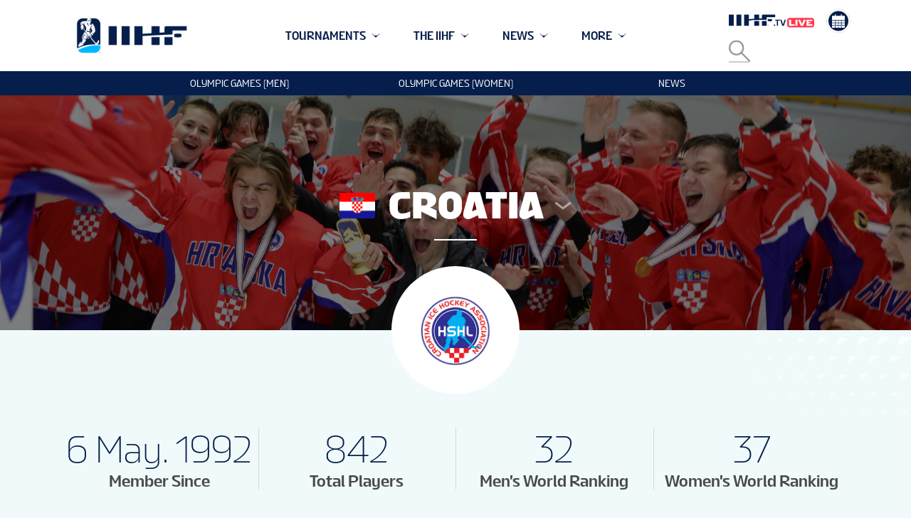

--- FILE ---
content_type: text/html; charset=utf-8
request_url: https://canada-central.iihf.com/en/associations/336/croatia
body_size: 22259
content:



<!doctype html>
<html lang="en">
<head>
    <meta charset="UTF-8">
    <meta name="viewport" content="width=device-width, user-scalable=no, initial-scale=1.0, maximum-scale=1.0, minimum-scale=1.0">
    <meta http-equiv="X-UA-Compatible" content="ie=edge">
    <!-- Theme Color -->
 <meta name="theme-color" content="#f0fafa" />
 <meta name="msapplication-TileColor" content="#f0fafa" />
 <meta name="msapplication-TileImage" content="/images/favicons/mstile-144x144.png" />
 <meta name="msapplication-square70x70logo" content="/images/favicons/mstile-70x70.png" />
 <meta name="msapplication-square150x150logo" content="/images/favicons/mstile-150x150.png" />
 <meta name="msapplication-square310x310logo" content="/images/favicons/mstile-310x310.png" />
 

 <!-- Standard Favicons -->
 <link rel="icon" type="image/x-icon" href="/images/favicons/favicon.ico" />
 <link rel="icon" type="image/png" sizes="16x16" href="/images/favicons/favicon-16x16.png" />
 <link rel="icon" type="image/png" sizes="32x32" href="/images/favicons/favicon-32x32.png" />
 <link rel="icon" type="image/png" sizes="96x96" href="/images/favicons/favicon-96x96.png" />

 <!-- Apple Touch Icons -->
 <link rel="apple-touch-icon" sizes="57x57" href="/images/favicons/apple-touch-icon-57x57.png" />
 <link rel="apple-touch-icon" sizes="60x60" href="/images/favicons/apple-touch-icon-60x60.png" />
 <link rel="apple-touch-icon" sizes="72x72" href="/images/favicons/apple-touch-icon-72x72.png" />
 <link rel="apple-touch-icon" sizes="76x76" href="/images/favicons/apple-touch-icon-76x76.png" />
 <link rel="apple-touch-icon" sizes="114x114" href="/images/favicons/apple-touch-icon-114x114.png" />
 <link rel="apple-touch-icon" sizes="120x120" href="/images/favicons/apple-touch-icon-120x120.png" />
 <link rel="apple-touch-icon" sizes="144x144" href="/images/favicons/apple-touch-icon-144x144.png" />
 <link rel="apple-touch-icon" sizes="152x152" href="/images/favicons/apple-touch-icon-152x152.png" />
 <link rel="apple-touch-icon" sizes="180x180" href="/images/favicons/apple-touch-icon-180x180.png" />

 <!-- Android -->
 <link rel="icon" type="image/png" sizes="192x192" href="/images/favicons/android-icon-192x192.png" />
    <title>IIHF Member National Association Croatia</title>
    
    
        <link href="/App_Themes/Emakina/styles/app2025.css?v=24" rel="stylesheet" media="all" />

    <meta itemprop="name" content="IIHF Member National Association Croatia">
    <meta name="twitter:title" content="IIHF Member National Association Croatia">
    <meta property="og:title" content="IIHF Member National Association Croatia">
    <meta property="og:url" content="https://canada-central.iihf.com/en/associations/336/croatia">
    <meta property="og:type" content="website" />
    <meta property="og:site_name" content="IIHF International Ice Hockey Federation">
    <meta property="og:locale" content="en">
  

        <script type="text/javascript"
                data-cmp-ab="1"
                src='https://cdn.consentmanager.net/delivery/autoblocking/6b4f8ef3b2f76.js'
                data-cmp-host="b.delivery.consentmanager.net"
                data-cmp-cdn="cdn.consentmanager.net"
                data-cmp-codesrc="0"></script>

        <meta name="description" content="Croatia IIHF Member National Association since 6 May. 1992">
        <meta itemprop="description" content="Croatia IIHF Member National Association since 6 May. 1992">
        <meta name="twitter:description" content="Croatia IIHF Member National Association since 6 May. 1992">
        <meta property="og:description" content="Croatia IIHF Member National Association since 6 May. 1992">

        <meta itemprop="image" content="https://blob.iihf.com/iihf-media/iihfmvc/media/contentimages/1_global/mna/logos/cro_logo.png">
        <meta name="twitter:card" content="summary_large_image">
        <meta name="twitter:image:src" content="https://blob.iihf.com/iihf-media/iihfmvc/media/contentimages/1_global/mna/logos/cro_logo.png">
        <meta property="og:image" content="https://blob.iihf.com/iihf-media/iihfmvc/media/contentimages/1_global/mna/logos/cro_logo.png">

    <script src="https://cdn.polyfill.io/v2/polyfill.min.js"></script>

  <script src="https://sdk.mvp.fan/web-sdk/0.3.13/index.js"></script>



        <script>
        (function (w, d, s, l, i) {
            w[l] = w[l] || []; w[l].push({
                'gtm.start': new Date().getTime(), event: 'gtm.js'
            }); var f = d.getElementsByTagName(s)[0],
                j = d.createElement(s), dl = l != 'dataLayer' ? '&l=' + l : ''; j.async = true; j.src =
                    'https://www.googletagmanager.com/gtm.js?id=' + i + dl; f.parentNode.insertBefore(j, f);
        })(window, document, 'script', 'dataLayer', 'GTM-TG5P6MJ9');
        </script>
    <script type="text/javascript">
        var appInsights = window.appInsights || function (a) {
            function b(a) { c[a] = function () { var b = arguments; c.queue.push(function () { c[a].apply(c, b) }) } } var c = { config: a }, d = document, e = window; setTimeout(function () { var b = d.createElement("script"); b.src = a.url || "https://az416426.vo.msecnd.net/scripts/a/ai.0.js", d.getElementsByTagName("script")[0].parentNode.appendChild(b) }); try { c.cookie = d.cookie } catch (a) { } c.queue = []; for (var f = ["Event", "Exception", "Metric", "PageView", "Trace", "Dependency"]; f.length;)b("track" + f.pop()); if (b("setAuthenticatedUserContext"), b("clearAuthenticatedUserContext"), b("startTrackEvent"), b("stopTrackEvent"), b("startTrackPage"), b("stopTrackPage"), b("flush"), !a.disableExceptionTracking) { f = "onerror", b("_" + f); var g = e[f]; e[f] = function (a, b, d, e, h) { var i = g && g(a, b, d, e, h); return !0 !== i && c["_" + f](a, b, d, e, h), i } } return c
        }({
            instrumentationKey: "fd589863-4d8f-45b5-87bd-f108fb050cd7"
        });

        window.appInsights = appInsights, appInsights.queue && 0 === appInsights.queue.length && appInsights.trackPageView();
    </script>
    
<script type="text/javascript">var appInsights=window.appInsights||function(config){function t(config){i[config]=function(){var t=arguments;i.queue.push(function(){i[config].apply(i,t)})}}var i={config:config},u=document,e=window,o="script",s="AuthenticatedUserContext",h="start",c="stop",l="Track",a=l+"Event",v=l+"Page",r,f;setTimeout(function(){var t=u.createElement(o);t.src=config.url||"https://js.monitor.azure.com/scripts/a/ai.0.js";u.getElementsByTagName(o)[0].parentNode.appendChild(t)});try{i.cookie=u.cookie}catch(y){}for(i.queue=[],r=["Event","Exception","Metric","PageView","Trace","Dependency"];r.length;)t("track"+r.pop());return t("set"+s),t("clear"+s),t(h+a),t(c+a),t(h+v),t(c+v),t("flush"),config.disableExceptionTracking||(r="onerror",t("_"+r),f=e[r],e[r]=function(config,t,u,e,o){var s=f&&f(config,t,u,e,o);return s!==!0&&i["_"+r](config,t,u,e,o),s}),i}({instrumentationKey:"fd589863-4d8f-45b5-87bd-f108fb050cd7",sdkExtension:"a"});window.appInsights=appInsights;appInsights.queue&&appInsights.queue.length===0&&appInsights.trackPageView();</script></head>
<body>
    

        <noscript>
            <iframe src='https://www.googletagmanager.com/ns.html?id=GTM-TG5P6MJ9'
                    height="0" width="0" style="display:none;visibility:hidden"></iframe>
        </noscript>

    <header>
<div class="m-header" data-fwk-module="Header">
    <div class="s-first-line">
        <div class="s-container js-container">
         <div class="s-logo">
           <a class="s-link" href="/en/home">
              <div class="s-image" style="background-image: url('https://blob.iihf.com/iihf-media/re2025/images/IIHF_logo_TM.png') "></div>
           </a>
           <a href="https://iihf.tv" target="_blank"Â class="s-link-iihftv-mobile">
           <img src="https://blob.iihf.com/iihf-media/re2025/images/IIHF_TVLogo_FullColour_Positive_RGB.png" alt="IIHF TV Logo">
           </a>
        </div>
            
<div class="s-menu js-menu js-flexible-menu" style="">
    <div class="s-item s-item--search">
        <div class="b-search b-search--global" data-fwk-module="SearchField" data-fwk-opt-type="&quot;globalSearch&quot;" data-fwk-redirect="&sol;search&sol;getresult" data-fwk-target="_self">
            <div class="s-input">
                <input id="search" class="s-input__item" type="text" placeholder="Search">
            </div>
            <label class="s-icon" for="search">
                <svg class="i-close" xmlns="http://www.w3.org/2000/svg" width="100%" height="100%" viewBox="0 0 26 26">
                    <g fill="#000" opacity=".4">
                        <path d="m 0,25.190476 c 0.32196663,0.165596 0.64379047,0.989655 0.96586566,0.654669 C 4.9772439,21.833234 8.9886222,17.821321 13,13.80941 c 4.063646,4.063917 8.127293,8.127832 12.190939,12.191749 0.164997,-0.322203 0.988311,-0.644734 0.653059,-0.966686 C 21.832622,21.023097 17.821248,17.011723 13.809873,13.000348 17.873249,8.9370105 21.936625,4.8736732 26.000001,0.81033579 25.678289,0.64500195 25.356848,-0.17938302 25.03493,0.1559983 21.023287,4.1673748 17.011643,8.1787514 13,12.190128 8.9366245,8.1267519 4.8732485,4.063376 0.80987255,0 0.64456538,0.3221052 -0.17908384,0.64430607 0.15600423,0.96633854 4.1673788,4.9776749 8.1787533,8.9890114 12.190128,13.000348 8.1267519,17.063724 4.063376,21.1271 0,25.190476 Z"></path>
                    </g>
                </svg>
                <svg class="i-magnifier" xmlns="http://www.w3.org/2000/svg" width="100%" height="100%" viewBox="0 0 26 26">
                    <g fill="none" fill-rule="evenodd" stroke="#000" stroke-width="2" opacity=".4">
                        <path stroke-linecap="round" d="M15.127 15.127L25 25"></path>
                        <path d="M17.552 9.276A8.276 8.276 0 1 1 1 9.276a8.276 8.276 0 0 1 16.552 0z"></path>
                    </g>
                </svg>
            </label>
        </div>
    </div>

            <div class="s-item js-item    has-dropdown js-has-dropdown">
                <div class="s-item__label">
                    Tournaments
                </div>
                <div class="s-dropdown">
                        <a href="/en/tournaments"  class="s-dropdown__item   ">Tournament List</a>
                        <a href="/en/static/5478/olympic"  class="s-dropdown__item   ">Olympics</a>
                        <a href="/en/static/5444/youth-olympic-games"  class="s-dropdown__item   ">Youth Olympics</a>
                        <a href="/en/static/69663/2026_iihf_continental_cup"  class="s-dropdown__item   ">Club Events</a>
                        <a href="/en/static/5456/asia"  class="s-dropdown__item   ">Asia &amp; Oceania</a>
                        <a href="/en/static/68771/about_the_iihf_world_ranking"  class="s-dropdown__item   ">IIHF World Ranking</a>
                        <a href="/en/medalists"  class="s-dropdown__item   ">All Medallists</a>
                        <a href="/en/static/5453/eligibility"  class="s-dropdown__item   ">Eligibility</a>
                        <a href="/en/static/55440/development_cup"  class="s-dropdown__item   ">Development Cup</a>
                        <a href="http://stats.iihf.com/Hydra/IIHF_Calendar_of_Events.pdf"  class="s-dropdown__item   ">&#128197; Calendar of Events</a>
                </div>
            </div>
            <div class="s-item js-item    has-dropdown js-has-dropdown">
                <div class="s-item__label">
                    The IIHF
                </div>
                <div class="s-dropdown">
                        <a href="/en/associations"  class="s-dropdown__item   ">Member National Associations</a>
                        <a href="/en/statichub/4682/who-we-are"  class="s-dropdown__item   ">Who we are</a>
                        <a href="/en/statichub/4640/council-luc-tardif"  class="s-dropdown__item   ">President</a>
                        <a href="/en/statichub/4685/organization"  class="s-dropdown__item   ">Organization</a>
                        <a href="/en/static/5114/hall-of-fame"  class="s-dropdown__item   ">IIHF Hall Of Fame</a>
                        <a href="/en/statichub/4679/iihf-headquarters"  class="s-dropdown__item   ">Inside IIHF</a>
                        <a href="/en/static/42468/strategic_plan_ice26"  class="s-dropdown__item   ">Strategic Plan ICE26</a>
                        <a href="/en/statichub/4681/marketing"  class="s-dropdown__item   ">Marketing</a>
                        <a href="/en/statichub/20040/integrity"  class="s-dropdown__item   ">Integrity</a>
                        <a href="/en/static/5116/sustainability"  class="s-dropdown__item   ">Sustainability</a>
                        <a href="/en/statichub/7591/publications"  class="s-dropdown__item   ">Publications</a>
                        <a href="/en/static/5082/jobs"  class="s-dropdown__item   ">Jobs</a>
                </div>
            </div>
            <div class="s-item js-item    has-dropdown js-has-dropdown">
                <div class="s-item__label">
                    Sport &amp; Development
                </div>
                <div class="s-dropdown">
                        <a href="/en/statichub/4609/sport-and-development"  class="s-dropdown__item   ">Sport Hub</a>
                        <a href="/en/statichub/4625/development"  class="s-dropdown__item   ">Development Hub</a>
                        <a href="/en/static/5352/intro-to-ice-hockey"  class="s-dropdown__item   ">Intro to Ice Hockey</a>
                        <a href="/en/statichub/4719/rules-and-regulations"  class="s-dropdown__item   ">Rules &amp; Regulations</a>
                        <a href="/en/statichub/42551/women_s_hub"  class="s-dropdown__item   ">Women&#39;s Hub</a>
                        <a href="/en/statichub/4617/officiating"  class="s-dropdown__item   ">Officiating</a>
                        <a href="/en/static/5070/medical"  class="s-dropdown__item   ">Medical</a>
                        <a href="/en/static/5890/iihf-ice-rink-guide"  class="s-dropdown__item   ">Facilities</a>
                        <a href="/en/statichub/71169/3x3_ice_hockey"  class="s-dropdown__item   ">3x3</a>
                </div>
            </div>
            <div class="s-item js-item    has-dropdown js-has-dropdown">
                <div class="s-item__label">
                    News
                </div>
                <div class="s-dropdown">
                        <a href="/en/news"  class="s-dropdown__item   ">News</a>
                </div>
            </div>
            <div class="s-item js-item    has-dropdown js-has-dropdown">
                <div class="s-item__label">
                    Gallery
                </div>
                <div class="s-dropdown">
                        <a href="/en/gallery"  class="s-dropdown__item   ">Photos</a>
                        <a href="/en/video"  class="s-dropdown__item   ">Videos</a>
                </div>
            </div>
            <div class="s-item js-item   ">
                <a href="/en/statichub/4801/tickets"  class="s-item__label">Tickets</a>
            </div>

    <div class="s-item s-item--more js-item--more has-dropdown js-has-dropdown is-hidden">
        <div class="s-item__label">
            more
        </div>

        <div class="s-dropdown"></div>
    </div>
</div>
        <div class="s-socials">
            <a href="https://iihf.tv" target="_blank" class="s-link-iihftv">
                <img src="https://blob.iihf.com/iihf-media/re2025/images/IIHF_TVLogo_FullColour_Positive_RGB.png" alt="IIHF TV Logo">
            </a>
            
    <a class="s-link" href="http://stats.iihf.com/Hydra/IIHF_Calendar_of_Events.pdf" target=&#39;_blank&#39;>
        <svg xmlns="http://www.w3.org/2000/svg" xmlns:xlink="http://www.w3.org/1999/xlink" class="s-link__icon">
            <svg width="32" height="32" xmlns="http://www.w3.org/2000/svg">

 <g>
  <rect fill="none" id="canvas_background" height="34" width="34" y="-1" x="-1"/>
 </g>
 <g>
  <g stroke="null" id="svg_1">
   <g stroke="null" id="svg_2" transform="translate(0,511) scale(0.10000000149011612,-0.10000000149011612) ">
    <path stroke="null" id="svg_3" d="m115.720643,5044.599363c-1.598049,-0.77706 -3.023634,-2.377805 -3.629095,-4.071797c-0.258697,-0.732379 -0.475195,-4.710929 -0.475195,-9.239248l0,-7.959041l-18.532601,-0.137928c-17.971174,-0.137928 -18.576635,-0.182609 -19.743522,-1.097598c-0.647659,-0.503147 -1.598049,-1.50944 -2.073244,-2.195196c-0.906356,-1.235526 -0.906356,-1.783354 -1.036622,-28.222834l-0.086232,-26.942627l89.857704,0l89.857704,0l-0.086232,26.942627c-0.130266,26.439481 -0.130266,26.987308 -1.036622,28.222834c-0.475195,0.685756 -1.425585,1.692049 -2.073244,2.195196c-1.166888,0.914989 -1.770514,0.961612 -19.699489,1.097598l-18.532601,0.137928l-0.128431,8.644797c-0.130266,9.4238 -0.258697,9.835642 -3.111701,12.075519c-1.684282,1.326831 -5.744538,1.326831 -7.430654,0c-2.851169,-2.241819 -2.981435,-2.653661 -3.109866,-12.122142l-0.130266,-8.644797l-34.518598,0l-34.516763,0l-0.130266,8.644797c-0.130266,9.468481 -0.258697,9.880323 -3.023634,12.075519c-1.469618,1.144221 -4.882215,1.464759 -6.61053,0.596394z"/>
    <path stroke="null" id="svg_4" d="m70.144131,4942.777252l0,-14.637876l22.464426,0l22.464426,0l0,14.637876l0,14.637876l-22.464426,0l-22.464426,0l0,-14.637876z"/>
    <path stroke="null" id="svg_5" d="m121.984409,4942.777252l0,-14.637876l17.281316,0l17.281316,0l0,14.637876l0,14.637876l-17.281316,0l-17.281316,0l0,-14.637876z"/>
    <path stroke="null" id="svg_6" d="m163.458466,4942.777252l0,-14.637876l17.281316,0l17.281316,0l0,14.637876l0,14.637876l-17.281316,0l-17.281316,0l0,-14.637876z"/>
    <path stroke="null" id="svg_7" d="m204.930688,4942.777252l0,-14.637876l22.464426,0l22.464426,0l0,14.637876l0,14.637876l-22.464426,0l-22.464426,0l0,-14.637876z"/>
    <path stroke="null" id="svg_8" d="m70.144131,4906.183534l0,-14.637876l22.464426,0l22.464426,0l0,14.637876l0,14.637876l-22.464426,0l-22.464426,0l0,-14.637876z"/>
    <path stroke="null" id="svg_9" d="m121.984409,4906.183534l0,-14.637876l17.281316,0l17.281316,0l0,14.637876l0,14.637876l-17.281316,0l-17.281316,0l0,-14.637876z"/>
    <path stroke="null" id="svg_10" d="m163.458466,4906.183534l0,-14.637876l17.281316,0l17.281316,0l0,14.637876l0,14.637876l-17.281316,0l-17.281316,0l0,-14.637876z"/>
    <path stroke="null" id="svg_11" d="m204.930688,4906.183534l0,-14.637876l22.464426,0l22.464426,0l0,14.637876l0,14.637876l-22.464426,0l-22.464426,0l0,-14.637876z"/>
    <path stroke="null" id="svg_12" d="m70.230363,4871.920998c0.130266,-11.618996 0.172465,-12.396056 1.036622,-13.584959c0.475195,-0.685756 1.425585,-1.692049 2.073244,-2.195196c1.166888,-0.914989 1.770514,-0.95967 21.471838,-1.097598l20.260916,-0.137928l0,14.682556l0,14.637876l-22.464426,0l-22.50846,0l0.130266,-12.304752z"/>
    <path stroke="null" id="svg_13" d="m121.984409,4869.587874l0,-14.637876l17.281316,0l17.281316,0l0,14.637876l0,14.637876l-17.281316,0l-17.281316,0l0,-14.637876z"/>
    <path stroke="null" id="svg_14" d="m163.458466,4869.587874l0,-14.637876l17.281316,0l17.281316,0l0,14.637876l0,14.637876l-17.281316,0l-17.281316,0l0,-14.637876z"/>
    <path stroke="null" id="svg_15" d="m204.930688,4869.587874l0,-14.682556l20.260916,0.137928c19.699489,0.137928 20.30495,0.182609 21.470003,1.097598c0.647659,0.503147 1.598049,1.50944 2.073244,2.195196c0.864158,1.188902 0.906356,1.967905 1.036622,13.584959l0.128431,12.304752l-22.50479,0l-22.464426,0l0,-14.637876z"/>
   </g>
  </g>
 </g>
</svg>
        </svg>
    </a>



            <div class="s-socials__second-row">
                <div class="b-search b-search--global" data-fwk-module="SearchField" data-fwk-opt-type="&quot;globalSearch&quot;" data-fwk-redirect="&sol;search&sol;getresult" data-fwk-target="_self">
                    <div class="s-input">
                        <input id="search" class="s-input__item" type="text" placeholder="Search">
                    </div>
                    <label class="s-icon" for="search">
                        <svg class="i-magnifier" xmlns="http://www.w3.org/2000/svg" width="100%" height="100%" viewBox="0 0 26 26">
                            <g fill="none" fill-rule="evenodd" stroke="#000" stroke-width="2" opacity=".4">
                                <path stroke-linecap="round" d="M15.127 15.127L25 25"></path>
                                <path d="M17.552 9.276A8.276 8.276 0 1 1 1 9.276a8.276 8.276 0 0 1 16.552 0z"></path>
                            </g>
                        </svg>
                        <svg class="i-close" xmlns="http://www.w3.org/2000/svg" width="100%" height="100%" viewBox="0 0 26 26">
                            <g fill="#000" opacity=".4">
                                <path d="m 0,25.190476 c 0.32196663,0.165596 0.64379047,0.989655 0.96586566,0.654669 C 4.9772439,21.833234 8.9886222,17.821321 13,13.80941 c 4.063646,4.063917 8.127293,8.127832 12.190939,12.191749 0.164997,-0.322203 0.988311,-0.644734 0.653059,-0.966686 C 21.832622,21.023097 17.821248,17.011723 13.809873,13.000348 17.873249,8.9370105 21.936625,4.8736732 26.000001,0.81033579 25.678289,0.64500195 25.356848,-0.17938302 25.03493,0.1559983 21.023287,4.1673748 17.011643,8.1787514 13,12.190128 8.9366245,8.1267519 4.8732485,4.063376 0.80987255,0 0.64456538,0.3221052 -0.17908384,0.64430607 0.15600423,0.96633854 4.1673788,4.9776749 8.1787533,8.9890114 12.190128,13.000348 8.1267519,17.063724 4.063376,21.1271 0,25.190476 Z"></path>
                            </g>
                        </svg>
                    </label>
                </div>
            </div>
        </div>

            <div class="s-hamburger-btn js-hamburger-btn">
                <div class="s-hamburger-icon"></div>
            </div>
        </div>
    </div>
    <div class="s-second-line">
        <div class="s-container">
            <div class="s-additional-menu">
                    <div class="s-item">
        <a class="s-item__link" href="/en/events/2026/olympic-m" >Olympic Games (Men)</a>
    </div>
    <div class="s-item">
        <a class="s-item__link" href="https://www.iihf.com/en/events/2026/olympic-w" >Olympic Games (Women)</a>
    </div>
    <div class="s-item">
        <a class="s-item__link" href="/en/news" >News</a>
    </div>


                
            </div>
        </div>
    </div>


    <div class="s-main-menu">
    </div>
    <div class="s-hamburger-menu-wrapper">
        <span class="s-hamburger-menu__expander"></span>
        <div class="s-hamburger-menu">

        </div>
    </div>
</div>
<div class="m-header-placeholder"></div>    </header>
    <main>
        

<div class='m-hero m-hero--logo' style=background-image:url(https://blob.iihf.com/iihf-media/iihfmvc/media/2022/wm18iib/header/cro-header.jpg) data-fwk-module="Hero" >
    <div class="s-inner">
        <div class="s-inner__content">
            <div class="s-title">

                    <div class="s-flag" style="background-image:url(https://blob.iihf.com/iihf-media/iihfmvc/media/contentimages/1_global/mna/flagsrect/cro.svg?width=50)"></div>
                Croatia


                    <div class="s-arrow"></div>
                    <div class="s-dropdown">
                        <div class="s-dropdown-content">
                                <a href="/en/associations/14684/algeria" class="s-link">
                                    <div class="s-flag s-flag--ALG" style=background-image:url(https://blob.iihf.com/iihf-media/iihfmvc/media/contentimages/1_global/mna/flagsround_svg/algeria.svg)></div>Algeria
                                </a>
                                <a href="/en/associations/322/andorra" class="s-link">
                                    <div class="s-flag s-flag--AND" style=background-image:url(https://blob.iihf.com/iihf-media/iihfmvc/media/contentimages/1_global/mna/flagsround_svg/andorra.svg)></div>Andorra
                                </a>
                                <a href="/en/associations/323/argentina" class="s-link">
                                    <div class="s-flag s-flag--ARG" style=background-image:url(https://blob.iihf.com/iihf-media/iihfmvc/media/contentimages/1_global/mna/flagsround_svg/argentina.svg)></div>Argentina
                                </a>
                                <a href="/en/associations/324/armenia" class="s-link">
                                    <div class="s-flag s-flag--ARM" style=background-image:url(https://blob.iihf.com/iihf-media/iihfmvc/media/contentimages/1_global/mna/flagsround_svg/armenia.svg)></div>Armenia
                                </a>
                                <a href="/en/associations/325/australia" class="s-link">
                                    <div class="s-flag s-flag--AUS" style=background-image:url(https://blob.iihf.com/iihf-media/iihfmvc/media/contentimages/1_global/mna/flagsround_svg/australia.svg)></div>Australia
                                </a>
                                <a href="/en/associations/326/austria" class="s-link">
                                    <div class="s-flag s-flag--AUT" style=background-image:url(https://blob.iihf.com/iihf-media/iihfmvc/media/contentimages/1_global/mna/flagsround_svg/austria.svg)></div>Austria
                                </a>
                                <a href="/en/associations/327/azerbaijan" class="s-link">
                                    <div class="s-flag s-flag--AZE" style=background-image:url(https://blob.iihf.com/iihf-media/iihfmvc/media/contentimages/1_global/mna/flagsround_svg/azerbaijan.svg)></div>Azerbaijan
                                </a>
                                <a href="/en/associations/65576/bahrain" class="s-link">
                                    <div class="s-flag s-flag--BHR" style=background-image:url(https://blob.iihf.com/iihf-media/iihfmvc/media/contentimages/1_global/mna/flagsround/bahrain.png)></div>Bahrain
                                </a>
                                <a href="/en/associations/328/belarus" class="s-link">
                                    <div class="s-flag s-flag--BLR" style=background-image:url(https://blob.iihf.com/iihf-media/iihfmvc/media/contentimages/1_global/mna/flagsround/belarus.png)></div>Belarus
                                </a>
                                <a href="/en/associations/329/belgium" class="s-link">
                                    <div class="s-flag s-flag--BEL" style=background-image:url(https://blob.iihf.com/iihf-media/iihfmvc/media/contentimages/1_global/mna/flagsround_svg/belgium.svg)></div>Belgium
                                </a>
                                <a href="/en/associations/330/bosnia-herzegovina" class="s-link">
                                    <div class="s-flag s-flag--BIH" style=background-image:url(https://blob.iihf.com/iihf-media/iihfmvc/media/contentimages/1_global/mna/flagsround/bosnia_and_herzegovina_1.png)></div>Bosnia &amp; Herzegovina
                                </a>
                                <a href="/en/associations/331/brazil" class="s-link">
                                    <div class="s-flag s-flag--BRA" style=background-image:url(https://blob.iihf.com/iihf-media/iihfmvc/media/contentimages/1_global/mna/flagsround_svg/brazil.svg)></div>Brazil
                                </a>
                                <a href="/en/associations/332/bulgaria" class="s-link">
                                    <div class="s-flag s-flag--BUL" style=background-image:url(https://blob.iihf.com/iihf-media/iihfmvc/media/contentimages/1_global/mna/flagsround_svg/bulgaria.svg)></div>Bulgaria
                                </a>
                                <a href="/en/associations/320/canada" class="s-link">
                                    <div class="s-flag s-flag--CAN" style=background-image:url(https://blob.iihf.com/iihf-media/iihfmvc/media/contentimages/1_global/mna/flagsround_svg/canada.svg)></div>Canada
                                </a>
                                <a href="/en/associations/333/chile" class="s-link">
                                    <div class="s-flag s-flag--CHI" style=background-image:url(https://blob.iihf.com/iihf-media/iihfmvc/media/contentimages/1_global/mna/flagsround_svg/chile.svg)></div>Chile
                                </a>
                                <a href="/en/associations/334/china" class="s-link">
                                    <div class="s-flag s-flag--CHN" style=background-image:url(https://blob.iihf.com/iihf-media/iihfmvc/media/contentimages/1_global/mna/flagsround_svg/china.svg)></div>China
                                </a>
                                <a href="/en/associations/14687/colombia" class="s-link">
                                    <div class="s-flag s-flag--COL" style=background-image:url(https://blob.iihf.com/iihf-media/iihfmvc/media/contentimages/1_global/mna/flagsround_svg/colombia.svg)></div>Colombia
                                </a>
                                <a href="/en/associations/336/croatia" class="s-link">
                                    <div class="s-flag s-flag--CRO" style=background-image:url(https://blob.iihf.com/iihf-media/iihfmvc/media/contentimages/1_global/mna/flagsround_svg/croatia.svg)></div>Croatia
                                </a>
                                <a href="/en/associations/337/czechia" class="s-link">
                                    <div class="s-flag s-flag--CZE" style=background-image:url(https://blob.iihf.com/iihf-media/iihfmvc/media/contentimages/1_global/mna/flagsround_svg/czech_republic.svg)></div>Czechia
                                </a>
                                <a href="/en/associations/338/denmark" class="s-link">
                                    <div class="s-flag s-flag--DEN" style=background-image:url(https://blob.iihf.com/iihf-media/iihfmvc/media/contentimages/1_global/mna/flagsround_svg/denmark.svg)></div>Denmark
                                </a>
                                <a href="/en/associations/339/dpr-korea" class="s-link">
                                    <div class="s-flag s-flag--PRK" style=background-image:url(https://blob.iihf.com/iihf-media/iihfmvc/media/contentimages/1_global/mna/flagsround_svg/north_korea.svg)></div>DPR Korea
                                </a>
                                <a href="/en/associations/340/estonia" class="s-link">
                                    <div class="s-flag s-flag--EST" style=background-image:url(https://blob.iihf.com/iihf-media/iihfmvc/media/contentimages/1_global/mna/flagsround_svg/estonia.svg)></div>Estonia
                                </a>
                                <a href="/en/associations/341/finland" class="s-link">
                                    <div class="s-flag s-flag--FIN" style=background-image:url(https://blob.iihf.com/iihf-media/iihfmvc/media/contentimages/1_global/mna/flagsround_svg/finland.svg)></div>Finland
                                </a>
                                <a href="/en/associations/342/france" class="s-link">
                                    <div class="s-flag s-flag--FRA" style=background-image:url(https://blob.iihf.com/iihf-media/iihfmvc/media/contentimages/1_global/mna/flagsround_svg/france.svg)></div>France
                                </a>
                                <a href="/en/associations/344/georgia" class="s-link">
                                    <div class="s-flag s-flag--GEO" style=background-image:url(https://blob.iihf.com/iihf-media/iihfmvc/media/contentimages/1_global/mna/flagsround_svg/georgia.svg)></div>Georgia
                                </a>
                                <a href="/en/associations/345/germany" class="s-link">
                                    <div class="s-flag s-flag--GER" style=background-image:url(https://blob.iihf.com/iihf-media/iihfmvc/media/contentimages/1_global/mna/flagsround_svg/germany.svg)></div>Germany
                                </a>
                                <a href="/en/associations/346/great-britain" class="s-link">
                                    <div class="s-flag s-flag--GBR" style=background-image:url(https://blob.iihf.com/iihf-media/iihfmvc/media/contentimages/1_global/mna/flagsround_svg/united_kingdom.svg)></div>Great Britain
                                </a>
                                <a href="/en/associations/347/greece" class="s-link">
                                    <div class="s-flag s-flag--GRE" style=background-image:url(https://blob.iihf.com/iihf-media/iihfmvc/media/contentimages/1_global/mna/flagsround_svg/greece.svg)></div>Greece
                                </a>
                                <a href="/en/associations/348/hong-kong" class="s-link">
                                    <div class="s-flag s-flag--HKG" style=background-image:url(https://blob.iihf.com/iihf-media/iihfmvc/media/contentimages/1_global/mna/flagsround_svg/hongkong.svg)></div>Hong Kong, China
                                </a>
                                <a href="/en/associations/349/hungary" class="s-link">
                                    <div class="s-flag s-flag--HUN" style=background-image:url(https://blob.iihf.com/iihf-media/iihfmvc/media/contentimages/1_global/mna/flagsround_svg/hungary.svg)></div>Hungary
                                </a>
                                <a href="/en/associations/350/iceland" class="s-link">
                                    <div class="s-flag s-flag--ISL" style=background-image:url(https://blob.iihf.com/iihf-media/iihfmvc/media/contentimages/1_global/mna/flagsround_svg/iceland.svg)></div>Iceland
                                </a>
                                <a href="/en/associations/351/india" class="s-link">
                                    <div class="s-flag s-flag--IND" style=background-image:url(https://blob.iihf.com/iihf-media/iihfmvc/media/contentimages/1_global/mna/flagsround_svg/india.svg)></div>India
                                </a>
                                <a href="/en/associations/352/indonesia" class="s-link">
                                    <div class="s-flag s-flag--INA" style=background-image:url(https://blob.iihf.com/iihf-media/iihfmvc/media/contentimages/1_global/mna/flagsround_svg/indonesia.svg)></div>Indonesia
                                </a>
                                <a href="/en/associations/14688/iran" class="s-link">
                                    <div class="s-flag s-flag--IRI" style=background-image:url(https://blob.iihf.com/iihf-media/iihfmvc/media/contentimages/1_global/mna/flagsround_svg/iran.svg)></div>Iran
                                </a>
                                <a href="/en/associations/353/ireland" class="s-link">
                                    <div class="s-flag s-flag--IRL" style=background-image:url(https://blob.iihf.com/iihf-media/iihfmvc/media/contentimages/1_global/mna/flagsround_svg/ireland.svg)></div>Ireland
                                </a>
                                <a href="/en/associations/354/israel" class="s-link">
                                    <div class="s-flag s-flag--ISR" style=background-image:url(https://blob.iihf.com/iihf-media/iihfmvc/media/contentimages/1_global/mna/flagsround_svg/israel.svg)></div>Israel
                                </a>
                                <a href="/en/associations/355/italy" class="s-link">
                                    <div class="s-flag s-flag--ITA" style=background-image:url(https://blob.iihf.com/iihf-media/iihfmvc/media/contentimages/1_global/mna/flagsround_svg/italy.svg)></div>Italy
                                </a>
                                <a href="/en/associations/356/jamaica" class="s-link">
                                    <div class="s-flag s-flag--JAM" style=background-image:url(https://blob.iihf.com/iihf-media/iihfmvc/media/contentimages/1_global/mna/flagsround_svg/jamaica.svg)></div>Jamaica
                                </a>
                                <a href="/en/associations/357/japan" class="s-link">
                                    <div class="s-flag s-flag--JPN" style=background-image:url(https://blob.iihf.com/iihf-media/iihfmvc/media/contentimages/1_global/mna/flagsround_svg/japan.svg)></div>Japan
                                </a>
                                <a href="/en/associations/358/kazakhstan" class="s-link">
                                    <div class="s-flag s-flag--KAZ" style=background-image:url(https://blob.iihf.com/iihf-media/iihfmvc/media/contentimages/1_global/mna/flagsround_svg/kazakhstan.svg)></div>Kazakhstan
                                </a>
                                <a href="/en/associations/7151/kenya" class="s-link">
                                    <div class="s-flag s-flag--KEN" style=background-image:url(https://blob.iihf.com/iihf-media/iihfmvc/media/contentimages/1_global/mna/flagsround_svg/kenya.svg)></div>Kenya
                                </a>
                                <a href="/en/associations/359/korea" class="s-link">
                                    <div class="s-flag s-flag--KOR" style=background-image:url(https://blob.iihf.com/iihf-media/iihfmvc/media/contentimages/1_global/mna/flagsround_svg/south_korea.svg)></div>Korea
                                </a>
                                <a href="/en/associations/1340/kuwait" class="s-link">
                                    <div class="s-flag s-flag--KUW" style=background-image:url(https://blob.iihf.com/iihf-media/iihfmvc/media/contentimages/1_global/mna/flagsround_svg/kuwait.svg)></div>Kuwait
                                </a>
                                <a href="/en/associations/1341/kyrgyzstan" class="s-link">
                                    <div class="s-flag s-flag--KGZ" style=background-image:url(https://blob.iihf.com/iihf-media/iihfmvc/media/contentimages/1_global/mna/flagsround_svg/kyrgyzstan.svg)></div>Kyrgyzstan
                                </a>
                                <a href="/en/associations/1342/latvia" class="s-link">
                                    <div class="s-flag s-flag--LAT" style=background-image:url(https://blob.iihf.com/iihf-media/iihfmvc/media/contentimages/1_global/mna/flagsround/latvia.png)></div>Latvia
                                </a>
                                <a href="/en/associations/14689/lebanon" class="s-link">
                                    <div class="s-flag s-flag--LBN" style=background-image:url(https://blob.iihf.com/iihf-media/iihfmvc/media/contentimages/1_global/mna/flagsround_svg/lebanon.svg)></div>Lebanon
                                </a>
                                <a href="/en/associations/1343/liechtenstein" class="s-link">
                                    <div class="s-flag s-flag--LIE" style=background-image:url(https://blob.iihf.com/iihf-media/iihfmvc/media/contentimages/1_global/mna/flagsround/liechtenstein_1.png)></div>Liechtenstein
                                </a>
                                <a href="/en/associations/1344/lithuania" class="s-link">
                                    <div class="s-flag s-flag--LTU" style=background-image:url(https://blob.iihf.com/iihf-media/iihfmvc/media/contentimages/1_global/mna/flagsround_svg/lithuania.svg)></div>Lithuania
                                </a>
                                <a href="/en/associations/1345/luxembourg" class="s-link">
                                    <div class="s-flag s-flag--LUX" style=background-image:url(https://blob.iihf.com/iihf-media/iihfmvc/media/contentimages/1_global/mna/flagsround_svg/luxembourg.svg)></div>Luxembourg
                                </a>
                                <a href="/en/associations/1346/macau" class="s-link">
                                    <div class="s-flag s-flag--MAC" style=background-image:url(https://blob.iihf.com/iihf-media/iihfmvc/media/contentimages/1_global/mna/flagsround_svg/macau.svg)></div>Macau, China
                                </a>
                                <a href="/en/associations/1347/malaysia" class="s-link">
                                    <div class="s-flag s-flag--MAS" style=background-image:url(https://blob.iihf.com/iihf-media/iihfmvc/media/contentimages/1_global/mna/flagsround_svg/malaysia.svg)></div>Malaysia
                                </a>
                                <a href="/en/associations/1348/mexico" class="s-link">
                                    <div class="s-flag s-flag--MEX" style=background-image:url(https://blob.iihf.com/iihf-media/iihfmvc/media/contentimages/1_global/mna/flagsround_svg/mexico.svg)></div>Mexico
                                </a>
                                <a href="/en/associations/1350/mongolia" class="s-link">
                                    <div class="s-flag s-flag--MGL" style=background-image:url(https://blob.iihf.com/iihf-media/iihfmvc/media/contentimages/1_global/mna/flagsround_svg/mongolia.svg)></div>Mongolia
                                </a>
                                <a href="/en/associations/1351/morocco" class="s-link">
                                    <div class="s-flag s-flag--MAR" style=background-image:url(https://blob.iihf.com/iihf-media/iihfmvc/media/contentimages/1_global/mna/flagsround_svg/morocco.svg)></div>Morocco
                                </a>
                                <a href="/en/associations/1352/nepal" class="s-link">
                                    <div class="s-flag s-flag--NEP" style=background-image:url(https://blob.iihf.com/iihf-media/iihfmvc/media/contentimages/1_global/mna/flagsround_svg/nepal.svg)></div>Nepal
                                </a>
                                <a href="/en/associations/1353/netherlands" class="s-link">
                                    <div class="s-flag s-flag--NED" style=background-image:url(https://blob.iihf.com/iihf-media/iihfmvc/media/contentimages/1_global/mna/flagsround_svg/netherlands.svg)></div>Netherlands
                                </a>
                                <a href="/en/associations/1354/new-zealand" class="s-link">
                                    <div class="s-flag s-flag--NZL" style=background-image:url(https://blob.iihf.com/iihf-media/iihfmvc/media/contentimages/1_global/mna/flagsround_svg/new_zealand.svg)></div>New Zealand
                                </a>
                                <a href="/en/associations/343/north-macedonia" class="s-link">
                                    <div class="s-flag s-flag--MKD" style=background-image:url(https://blob.iihf.com/iihf-media/iihfmvc/media/contentimages/1_global/mna/flagsround/fyr_macedonia.png)></div>North Macedonia
                                </a>
                                <a href="/en/associations/1355/norway" class="s-link">
                                    <div class="s-flag s-flag--NOR" style=background-image:url(https://blob.iihf.com/iihf-media/iihfmvc/media/contentimages/1_global/mna/flagsround_svg/norway.svg)></div>Norway
                                </a>
                                <a href="/en/associations/1356/oman" class="s-link">
                                    <div class="s-flag s-flag--OMA" style=background-image:url(https://blob.iihf.com/iihf-media/iihfmvc/media/contentimages/1_global/mna/flagsround_svg/oman.svg)></div>Oman
                                </a>
                                <a href="/en/associations/1357/philippines" class="s-link">
                                    <div class="s-flag s-flag--PHI" style=background-image:url(https://blob.iihf.com/iihf-media/iihfmvc/media/contentimages/1_global/mna/flagsround_svg/philippines.svg)></div>Philippines
                                </a>
                                <a href="/en/associations/1358/poland" class="s-link">
                                    <div class="s-flag s-flag--POL" style=background-image:url(https://blob.iihf.com/iihf-media/iihfmvc/media/contentimages/1_global/mna/flagsround_svg/poland.svg)></div>Poland
                                </a>
                                <a href="/en/associations/1359/portugal" class="s-link">
                                    <div class="s-flag s-flag--POR" style=background-image:url(https://blob.iihf.com/iihf-media/iihfmvc/media/contentimages/1_global/mna/flagsround_svg/portugal.svg)></div>Portugal
                                </a>
                                <a href="/en/associations/39325/puerto_rico" class="s-link">
                                    <div class="s-flag s-flag--PUR" style=background-image:url(https://blob.iihf.com/iihf-media/iihfmvc/media/contentimages/1_global/mna/flagsround_svg/puerto_rico.svg)></div>Puerto Rico
                                </a>
                                <a href="/en/associations/1360/qatar" class="s-link">
                                    <div class="s-flag s-flag--QAT" style=background-image:url(https://blob.iihf.com/iihf-media/iihfmvc/media/contentimages/1_global/mna/flagsround_svg/qatar.svg)></div>Qatar
                                </a>
                                <a href="/en/associations/1361/romania" class="s-link">
                                    <div class="s-flag s-flag--ROU" style=background-image:url(https://blob.iihf.com/iihf-media/iihfmvc/media/contentimages/1_global/mna/flagsround_svg/romania.svg)></div>Romania
                                </a>
                                <a href="/en/associations/1362/russia" class="s-link">
                                    <div class="s-flag s-flag--RUS" style=background-image:url(https://blob.iihf.com/iihf-media/iihfmvc/media/contentimages/1_global/mna/flagsround_svg/russia.svg)></div>Russia
                                </a>
                                <a href="/en/associations/1363/serbia" class="s-link">
                                    <div class="s-flag s-flag--SRB" style=background-image:url(https://blob.iihf.com/iihf-media/iihfmvc/media/contentimages/1_global/mna/flagsround_svg/serbia.svg)></div>Serbia
                                </a>
                                <a href="/en/associations/1364/singapore" class="s-link">
                                    <div class="s-flag s-flag--SGP" style=background-image:url(https://blob.iihf.com/iihf-media/iihfmvc/media/contentimages/1_global/mna/flagsround_svg/singapore.svg)></div>Singapore
                                </a>
                                <a href="/en/associations/1365/slovakia" class="s-link">
                                    <div class="s-flag s-flag--SVK" style=background-image:url(https://blob.iihf.com/iihf-media/iihfmvc/media/contentimages/1_global/mna/flagsround_svg/slovakia.svg)></div>Slovakia
                                </a>
                                <a href="/en/associations/1366/slovenia" class="s-link">
                                    <div class="s-flag s-flag--SLO" style=background-image:url(https://blob.iihf.com/iihf-media/iihfmvc/media/contentimages/1_global/mna/flagsround_svg/slovenia.svg)></div>Slovenia
                                </a>
                                <a href="/en/associations/1367/south-africa" class="s-link">
                                    <div class="s-flag s-flag--RSA" style=background-image:url(https://blob.iihf.com/iihf-media/iihfmvc/media/contentimages/1_global/mna/flagsround_svg/south_africa.svg)></div>South Africa
                                </a>
                                <a href="/en/associations/1368/spain" class="s-link">
                                    <div class="s-flag s-flag--ESP" style=background-image:url(https://blob.iihf.com/iihf-media/iihfmvc/media/contentimages/1_global/mna/flagsround_svg/spain.svg)></div>Spain
                                </a>
                                <a href="/en/associations/1369/sweden" class="s-link">
                                    <div class="s-flag s-flag--SWE" style=background-image:url(https://blob.iihf.com/iihf-media/iihfmvc/media/contentimages/1_global/mna/flagsround_svg/sweden.svg)></div>Sweden
                                </a>
                                <a href="/en/associations/1370/switzerland" class="s-link">
                                    <div class="s-flag s-flag--SUI" style=background-image:url(https://blob.iihf.com/iihf-media/iihfmvc/media/contentimages/1_global/mna/flagsround_svg/switzerland.svg)></div>Switzerland
                                </a>
                                <a href="/en/associations/335/chinese-taipei" class="s-link">
                                    <div class="s-flag s-flag--TPE" style=background-image:url(https://blob.iihf.com/iihf-media/iihfmvc/media/contentimages/1_global/mna/flagsround_svg/taipei.svg)></div>Chinese Taipei
                                </a>
                                <a href="/en/associations/1371/thailand" class="s-link">
                                    <div class="s-flag s-flag--THA" style=background-image:url(https://blob.iihf.com/iihf-media/iihfmvc/media/contentimages/1_global/mna/flagsround_svg/thailand.svg)></div>Thailand
                                </a>
                                <a href="/en/associations/28512/tunisia" class="s-link">
                                    <div class="s-flag s-flag--TUN" style=background-image:url(https://blob.iihf.com/iihf-media/iihfmvc/media/contentimages/1_global/mna/flagsround_svg/tunisia.svg)></div>Tunisia
                                </a>
                                <a href="/en/associations/1372/turkiye" class="s-link">
                                    <div class="s-flag s-flag--TUR" style=background-image:url(https://blob.iihf.com/iihf-media/iihfmvc/media/contentimages/1_global/mna/flagsround_svg/turkey.svg)></div>T&#252;rkiye
                                </a>
                                <a href="/en/associations/1373/turkmenistan" class="s-link">
                                    <div class="s-flag s-flag--TKM" style=background-image:url(https://blob.iihf.com/iihf-media/iihfmvc/media/contentimages/1_global/mna/flagsround_svg/turkmenistan.svg)></div>Turkmenistan
                                </a>
                                <a href="/en/associations/1374/ukraine" class="s-link">
                                    <div class="s-flag s-flag--UKR" style=background-image:url(https://blob.iihf.com/iihf-media/iihfmvc/media/contentimages/1_global/mna/flagsround_svg/ukraine.svg)></div>Ukraine
                                </a>
                                <a href="/en/associations/1375/united-arab-emirates" class="s-link">
                                    <div class="s-flag s-flag--UAE" style=background-image:url(https://blob.iihf.com/iihf-media/iihfmvc/media/contentimages/1_global/mna/flagsround_svg/united_arab_emirates_uae.svg)></div>United Arab Emirates
                                </a>
                                <a href="/en/associations/321/united-states" class="s-link">
                                    <div class="s-flag s-flag--USA" style=background-image:url(https://blob.iihf.com/iihf-media/iihfmvc/media/contentimages/1_global/mna/flagsround_svg/united_states.svg)></div>United States
                                </a>
                                <a href="/en/associations/14690/uzbekistan" class="s-link">
                                    <div class="s-flag s-flag--UZB" style=background-image:url(https://blob.iihf.com/iihf-media/iihfmvc/media/contentimages/1_global/mna/flagsround_svg/uzbekistan.svg)></div>Uzbekistan
                                </a>
                        </div>
                    </div>
            </div>
          
          
                <div class="s-logo">
                    <img class="s-logo__img" src="https://blob.iihf.com/iihf-media/iihfmvc/media/contentimages/1_global/mna/logos/cro_logo.png?width=145" alt="">
                </div>
        </div>
    </div>
</div>
<div class="m-association-detail" data-fwk-module="AssociationDetail">

<div class="s-general">
    <div class="s-general__item">
        <div class="s-top">6 May. 1992</div>
        <div class="s-bottom">Member Since</div>
    </div>
    <div class="s-general__item">
        <div class="s-top">842</div>
        <div class="s-bottom">Total Players</div>
    </div>
    <div class="s-general__item">
        <div class="s-top">32</div>
        <div class="s-bottom">Men&#39;s World Ranking</div>
    </div>
    <div class="s-general__item">
        <div class="s-top">37</div>
        <div class="s-bottom">Women&#39;s World Ranking</div>
    </div>
</div>    <div class="s-content">

<div class="s-about">
    <div class="s-title">Croatia</div>
    <table class="s-table">
        <tbody class="s-tbody">
            <tr class="s-row">
                <td class="s-cell">Sr. Male Players</td>
                <td class="s-cell">
                    Senior: 126 <br />
                    Youth*: 518
                </td>
            </tr>

            <tr class="s-row">
                <td class="s-cell">Female Players</td>
                <td class="s-cell">
                    Senior: 198 <br />
                    Youth*: 0
                </td>
            </tr>
            <tr class="s-row">
                <td class="s-cell">Referees</td>
                <td class="s-cell">
                    Male: 18 <br />
                    Female: 0
                </td>
            </tr>
            <tr class="s-row">
                <td class="s-cell">Coaches</td>
                <td class="s-cell">
                    Male: 0 <br />
                    Female: 0
                </td>
            </tr>
            <tr class="s-row">
                <td class="s-cell">Indoor Rinks</td>
                <td class="s-cell">
                    IIHF size: 4 <br />
                    Small: 0
                </td>
            </tr>
            <tr class="s-row">
                <td class="s-cell">Outdoor Rinks</td>
                <td class="s-cell">
                    IIHF size: 3 <br />
                    Small: 0
                </td>
            </tr>
            <tr class="s-row">
                <td class="s-cell">Nation Population</td>
                <td class="s-cell">4,188,853</td>
            </tr>
            <tr class="s-row">
                <td class="s-cell">President</td>
                <td class="s-cell">Antonio Zujić</td>
            </tr>
            <tr class="s-row">
                <td class="s-cell">Membership</td>
                <td class="s-cell">Full Member</td>
            </tr>
                <tr class="s-row">
                    <td class="s-cell">Address</td>
                    <td class="s-cell">Croatian Ice Hockey Association<br />
Hrvatski savez hokeja na ledu<br />
Kombolova 6<br />
10000 Zagreb</td>
                </tr>
                            <tr class="s-row">
                    <td class="s-cell">Phone</td>
                    <td class="s-cell">+385919079844</td>
                </tr>
                            <tr class="s-row">
                    <td class="s-cell">Email</td>
                    <td class="s-cell"><a href="mailto:hshl@hshl.hr">hshl@hshl.hr</a></td>
                </tr>
                            <tr class="s-row">
                    <td class="s-cell">Links</td>
                    <td>
                        <div class="s-socials">
                                <a class="s-link  s-link--reverted" href="http://www.hshl.hr/" target=&#39;_blank&#39;>
                                    <svg xmlns="http://www.w3.org/2000/svg" xmlns:xlink="http://www.w3.org/1999/xlink" class="s-link__icon" viewBox="0 0 49.652 49.652">
                                        <use xlink:href="#website" style="opacity:1.0" />
                                    </svg>
                                </a>
                                <a class="s-link  " href="https://www.facebook.com/CroHockey" target=&#39;_blank&#39;>
                                    <svg xmlns="http://www.w3.org/2000/svg" xmlns:xlink="http://www.w3.org/1999/xlink" class="s-link__icon" viewBox="0 0 49.652 49.652">
                                        <use xlink:href="#facebook" style="opacity:1.0" />
                                    </svg>
                                </a>
                                <a class="s-link  " href="https://twitter.com/CRO_Hockey" target=&#39;_blank&#39;>
                                    <svg xmlns="http://www.w3.org/2000/svg" xmlns:xlink="http://www.w3.org/1999/xlink" class="s-link__icon" viewBox="0 0 49.652 49.652">
                                        <use xlink:href="#twitter" style="opacity:1.0" />
                                    </svg>
                                </a>
                                <a class="s-link  " href="https://www.instagram.com/cro_icehockey" target=&#39;_blank&#39;>
                                    <svg xmlns="http://www.w3.org/2000/svg" xmlns:xlink="http://www.w3.org/1999/xlink" class="s-link__icon" viewBox="0 0 49.652 49.652">
                                        <use xlink:href="#instagram" style="opacity:1.0" />
                                    </svg>
                                </a>
                        </div>
                    </td>
                </tr>

        <tbody>
    </table>
    * from U8 up to U20
</div>        
<div class="s-jersey">
        <div class="s-tshirt">
            <div class="swiper-container">
                <div class="swiper-wrapper">
                    <div class="swiper-slide">
                        <img class="s-image" src="https://blob.iihf.com/iihf-media/iihfmvc/media/contentimages/1_global/mna/jerseys/2023/tackla/cro_home.png" alt="">
                    </div>
                    <div class="swiper-slide">
                        <img class="s-image" src="https://blob.iihf.com/iihf-media/iihfmvc/media/contentimages/1_global/mna/jerseys/2023/tackla/cro_away.png" alt="">
                    </div>
                </div>
                <div class="s-switcher">
                    
<div class="b-switcher">
    <div class="b-switcher__button b-switcher__button--left">home</div>
    <div class="b-switcher__track"></div>
    <div class="b-switcher__button b-switcher__button--right">away</div>
</div>
                </div>
            </div>
        </div>
</div>        <div class="s-participation">
    <div class="s-title">2026 Croatia participation</div>
    <table class="s-table">
        <thead class="s-thead">
            <tr class="s-row">
                <th class="s-cell">event</th>
                <th class="s-cell s-cell--host">host nation</th>
                <th class="s-cell s-cell--date">date</th>
            </tr>
        </thead>
        <tfoot></tfoot>
        <tbody class="s-tbody">
                <tr class="s-row">
                    <td class="s-cell">
                            <div>
                                <span class="is-show">World Championship Division II Group A</span>
                                <span class="is-hide">WMIIA</span>
                            </div>
                    </td>
                    <td class="s-cell s-cell--host"><span class="is-show">UA EMIRATES, Al Ain</span><span class="is-hide">UA EMIRATES, Al Ain</span></td>
                    <td class="s-cell s-cell--date">20 - 26 April 2026</td>
                </tr>
                <tr class="s-row">
                    <td class="s-cell">
                            <a class="s-cell__link" href="/en/events/2026/wwiiia" target="_blank">
                                <span class="is-show">Women&#39;s World Championship Division III Group A</span>
                                <span class="is-hide">WWIIIA</span>
                            </a>
                    </td>
                    <td class="s-cell s-cell--host"><span class="is-show">CROATIA, Zagreb</span><span class="is-hide">CROATIA, Zagreb</span></td>
                    <td class="s-cell s-cell--date">23 February - 01 March 2026</td>
                </tr>
                <tr class="s-row">
                    <td class="s-cell">
                            <a class="s-cell__link" href="/en/events/2026/wm20iia" target="_blank">
                                <span class="is-show">U20 World Championship Division II Group A</span>
                                <span class="is-hide">WM20IIA</span>
                            </a>
                    </td>
                    <td class="s-cell s-cell--host"><span class="is-show">ROMANIA, Bucharest</span><span class="is-hide">ROMANIA, Bucharest</span></td>
                    <td class="s-cell s-cell--date">04 - 10 January 2026</td>
                </tr>
                <tr class="s-row">
                    <td class="s-cell">
                            <a class="s-cell__link" href="/en/events/2026/wm18iia" target="_blank">
                                <span class="is-show">U18 World Championship Division II Group A</span>
                                <span class="is-hide">WM18IIA</span>
                            </a>
                    </td>
                    <td class="s-cell s-cell--host"><span class="is-show">ROMANIA, Targu Secuiesc</span><span class="is-hide">ROMANIA, Targu Secuiesc</span></td>
                    <td class="s-cell s-cell--date">12 - 18 April 2026</td>
                </tr>
                <tr class="s-row">
                    <td class="s-cell">
                            <a class="s-cell__link" href="/en/events/2026/ww18iii" target="_blank">
                                <span class="is-show">U18 Women&#39;s World Championship Division III</span>
                                <span class="is-hide">WW18III</span>
                            </a>
                    </td>
                    <td class="s-cell s-cell--host"><span class="is-show">THAILAND, Bangkok</span><span class="is-hide">THAILAND, Bangkok</span></td>
                    <td class="s-cell s-cell--date">29 January - 04 February 2026</td>
                </tr>
        </tbody>
    </table>
</div>
    </div>
</div>
<div class="b-cards-feed ">
    <div class="s-module-wrapper">
        <div class="s-module-header">
            Latest news
        </div>

        <div class="s-module-content">
            <div class="s-left-col">

                    <div class="s-card-wrapper">
                        
<div class="b-card "> 
    <div class="s-image-container">
        <a href="/en/events/2025/wmib/news/66984/lithuania_takes_step_up_crotia_goes_down" class="s-image" style=background-image:url(&#39;https://blob.iihf.com/iihf-media/iihfmvc/media/2025/wm/wmib/games/g10_ltu_v_cro/2025_iihf_wmib_ltu_v_cro_47.jpg&#39;)></a>


        <div class="s-main-tag">
            <span class="s-tag ">
                <a class="s-tag-link" href="/en/news?maintag=3" style='border-color: #051E4B; background: #051E4B'>Men’s Worlds</a>
            </span>
        </div>
    </div>

    <div class="s-text-container">
        <a href="/en/events/2025/wmib/news/66984/lithuania_takes_step_up_crotia_goes_down">
            <div class="s-title">Tallinn final tally</div>
            <div class="s-text">Two Lithuanians among tournament&#39;s best players</div>
        </a>

        <div class="s-tags-container">
            <span class="s-tags">
            </span>
                            <span class="s-publish-date">02 MAY 2025</span>
        </div>
    </div>
</div>
                    </div>
                    <div class="s-card-wrapper">
                        
<div class="b-card "> 
    <div class="s-image-container">
        <a href="/en/events/2025/wmib/news/66980/gameday_5" class="s-image" style=background-image:url(&#39;https://blob.iihf.com/iihf-media/iihfmvc/media/2025/wm/wmib/stdgs/2025_iihf_wmib_celeb_ltu.jpg&#39;)></a>


        <div class="s-main-tag">
            <span class="s-tag ">
                <a class="s-tag-link" href="/en/news?maintag=3" style='border-color: #051E4B; background: #051E4B'>Men’s Worlds</a>
            </span>
        </div>
    </div>

    <div class="s-text-container">
        <a href="/en/events/2025/wmib/news/66980/gameday_5">
            <div class="s-title">Lithuania takes step up, Croatia goes down</div>
            <div class="s-text">Estonia&#39;s veteran goaltender Koitmaa bows out with a shutout</div>
        </a>

        <div class="s-tags-container">
            <span class="s-tags">
            </span>
                            <span class="s-publish-date">02 MAY 2025</span>
        </div>
    </div>
</div>
                    </div>
                    <div class="s-card-wrapper">
                        
<div class="b-card "> 
    <div class="s-image-container">
        <a href="/en/events/2025/wmib/news/66969/gameday_4" class="s-image" style=background-image:url(&#39;https://blob.iihf.com/iihf-media/iihfmvc/media/2025/wm/wmib/games/g10_ltu_v_cro/2025_iihf_wmib_ltu_v_cro_27.jpg&#39;)></a>


        <div class="s-main-tag">
            <span class="s-tag ">
                <a class="s-tag-link" href="/en/news?maintag=3" style='border-color: #051E4B; background: #051E4B'>Men’s Worlds</a>
            </span>
        </div>
    </div>

    <div class="s-text-container">
        <a href="/en/events/2025/wmib/news/66969/gameday_4">
            <div class="s-title">The table is set</div>
            <div class="s-text">Korea and Lithuania to play for promotion: Croatia and Spain want to avoid relegation</div>
        </a>

        <div class="s-tags-container">
            <span class="s-tags">
            </span>
                            <span class="s-publish-date">01 MAY 2025</span>
        </div>
    </div>
</div>
                    </div>
                    <div class="s-card-wrapper">
                        
<div class="b-card "> 
    <div class="s-image-container">
        <a href="/en/events/2025/wmib/news/66850/gameday_3" class="s-image" style=background-image:url(&#39;https://blob.iihf.com/iihf-media/iihfmvc/media/2025/wm/wmib/games/g08_cro_v_chn/2025_iihf_wmib_cro_v_chn_27.jpg&#39;)></a>


        <div class="s-main-tag">
            <span class="s-tag ">
                <a class="s-tag-link" href="/en/news?maintag=3" style='border-color: #051E4B; background: #051E4B'>Men’s Worlds</a>
            </span>
        </div>
    </div>

    <div class="s-text-container">
        <a href="/en/events/2025/wmib/news/66850/gameday_3">
            <div class="s-title">The plot thickens</div>
            <div class="s-text">Lithuania, Korea still undefeated; China takes first win</div>
        </a>

        <div class="s-tags-container">
            <span class="s-tags">
            </span>
                            <span class="s-publish-date">28 APR 2025</span>
        </div>
    </div>
</div>
                    </div>
               
            </div>           
        </div>

            <div class="s-module-footer">
                
                    <a href="/en/news?country=336" class="s-btn">view all articles</a>

                    <a href="/en/video?country=336" class="s-btn">view all videos</a> 
              
            </div>
        
    </div>
</div>

    </main>
    <footer>



<div class="m-footer" data-fwk-module="Footer" data-fwk-opt-autorotate="true" data-fwk-opt-autorotate-interval="5000" data-eventids="408;724;409;670">
    <div class="m-footer__top m-footer__top-integrity">
        <div class="s-inner s-inner-integrity">
            <div class="s-inner__right s-inner__right-integrity s-inner-integrity-small-big">
                
            </div>
            <div class="s-inner__right s-inner__right-integrity s-inner-integrity-medium">
                
            </div>
            <div class="s-inner__left s-inner__left-integrity">
                <img class="s-img" src="/images/footer/integrity/IIHF_Integrity_Reporting_Keyvisual_120x120.png" alt="" />
            </div>
            <div class="m-footer-top-overlay-text">
                <a href="https://integrityreport.iihfoffice.com/" target="_blank">
                    <div class="integrity-text">
                        IIHF is committed to protecting everyone involved within ice hockey.
                    </div>
                    <div class="button-and-text">
                        report here
                    </div>
                </a>
            </div>
        </div>
    </div>
    <div class="m-footer__middle">
        <div class="s-inner">
            <div class="s-inner__left">
                

<div class="s-title">IIHF Partners</div>
    <a class="s-link" href="https://www.nike.com/" target="_blank">
        <img class="s-logo" src="https://blob.iihf.com/iihf-media/iihfmvc/media/contentimages/nike@3x.png?ext=.png&amp;width=160">
    </a>
    <a class="s-link" href="https://www.tissotwatches.com/en-en?utm_source=iihf&amp;utm_medium=logo&amp;utm_content=logo&amp;utm_campaign=int_iihf" target="_blank">
        <img class="s-logo" src="https://blob.iihf.com/iihf-media/iihfmvc/media/contentimages/1_global/sponsor_logos/official_sponsors/2024_tissot.jpg">
    </a>

            </div>
            <div class="s-inner__right">
                
<div class="s-title">IIHF Supplier Pool</div>
<div class="s-sponsors">
    <div class="swiper-container">
        <div class="swiper-wrapper">

                <div class="swiper-slide">
                    <a class="s-swiper-link" href="http://www.ccmhockey.com/" target="_blank">
                        <img class="s-swiper-img" src="https://blob.iihf.com/iihf-media/iihfmvc/media/contentimages/1_global/sponsor_logos/partners_suppliers/ccm_web_footer.png" />
                    </a>
                </div>
                <div class="swiper-slide">
                    <a class="s-swiper-link" href="http://www.sher-wood.com/pages/hockey" target="_blank">
                        <img class="s-swiper-img" src="https://blob.iihf.com/iihf-media/iihfmvc/media/contentimages/1_global/sponsor_logos/partners_suppliers/sherwood_2021.png" />
                    </a>
                </div>
                <div class="swiper-slide">
                    <a class="s-swiper-link" href="https://www.truetempersports.com/en-us/hockey" target="_blank">
                        <img class="s-swiper-img" src="https://blob.iihf.com/iihf-media/iihfmvc/media/contentimages/1_global/sponsor_logos/partners_suppliers/true2022.png" />
                    </a>
                </div>
                <div class="swiper-slide">
                    <a class="s-swiper-link" href="http://www.tackla.fi/" target="_blank">
                        <img class="s-swiper-img" src="https://blob.iihf.com/iihf-media/iihfmvc/media/contentimages/1_global/sponsor_logos/partners_suppliers/tackla.png?width=152" />
                    </a>
                </div>
                <div class="swiper-slide">
                    <a class="s-swiper-link" href="http://www.gufex.cz/" target="_blank">
                        <img class="s-swiper-img" src="https://blob.iihf.com/iihf-media/iihfmvc/media/contentimages/1_global/sponsor_logos/partners_suppliers/gufex.png?width=152" />
                    </a>
                </div>
                <div class="swiper-slide">
                    <a class="s-swiper-link" href="https://www.bauer.com" target="_blank">
                        <img class="s-swiper-img" src="https://blob.iihf.com/iihf-media/iihfmvc/media/contentimages/1_global/sponsor_logos/partners_suppliers/bauer_2021_web.png" />
                    </a>
                </div>
                <div class="swiper-slide">
                    <a class="s-swiper-link" href="http://www.warrior.com/" target="_blank">
                        <img class="s-swiper-img" src="https://blob.iihf.com/iihf-media/iihfmvc/media/contentimages/1_global/sponsor_logos/partners_suppliers/warrior-circlew-with-wordmark-horizontal.png" />
                    </a>
                </div>
                <div class="swiper-slide">
                    <a class="s-swiper-link" href="https://aycane.com/" target="_blank">
                        <img class="s-swiper-img" src="https://blob.iihf.com/iihf-media/iihfmvc/media/contentimages/1_global/sponsor_logos/partners_suppliers/aycane_logo_1.png" />
                    </a>
                </div>
                <div class="swiper-slide">
                    <a class="s-swiper-link" href="https://ch.oakley.com/en" target="_blank">
                        <img class="s-swiper-img" src="https://blob.iihf.com/iihf-media/iihfmvc/media/contentimages/1_global/sponsor_logos/partners_suppliers/oakley-min.png?width=152" />
                    </a>
                </div>

        </div>
        <div class="swiper-button-next"></div>
        <div class="swiper-button-prev"></div>
        <div class="swiper-pagination"></div>
    </div>
    <div class="s-button-prev">
        <svg class="s-arrow">
            <use xlink:href="#arrow-left"></use>
        </svg>
    </div>
    <div class="s-button-next">
        <svg class="s-arrow">
            <use xlink:href="#arrow-right"></use>
        </svg>
    </div>
</div>
            </div>
        </div>
    </div>
    <div class="m-footer__bottom">
        <div class="s-inner">
            <div class="s-inner__left">
                <div class="s-copyright">
                    <span class="s-copyright__item">Copyright &#169; IIHF 2007- 2026.</span>
                    <span class="s-copyright__item">All rights reserved.</span>

                </div>
            </div>
            <div class="s-inner__right">
                <ul class="s-navigation">
        <li class="s-navigation__item"><a class="s-link" href="/en/statichub/4679/iihf-headquarters" >Contact</a></li>
        <li class="s-navigation__item"><a class="s-link" href="/en/static/5082/jobs/" >Jobs</a></li>
        <li class="s-navigation__item"><a class="s-link" href="/en/statichub/4701/media" >Media</a></li>
        <li class="s-navigation__item"><a class="s-link" href="/en/static/5109/terms-and-conditions" >Terms of Use</a></li>
        <li class="s-navigation__item"><a class="s-link" href="/en/static/5107/privacy-policy" >Privacy Policy</a></li>
        <li class="s-navigation__item"><a class="s-link" href="/?cmpscreen" >Privacy Settings</a></li>
</ul>
                <ul class="s-socials">
        <li class="s-socials__item">
            <a class="s-link" href="https://r1.marketing-pages.com/p/7PK0-2XW/iihf-newsletter-sign-up" target=&#39;_blank&#39;>
                <svg xmlns="http://www.w3.org/2000/svg" xmlns:xlink="http://www.w3.org/1999/xlink" class="s-link__icon">
                    <svg viewBox="0 0 49.652 49.652" xmlns="http://www.w3.org/2000/svg">
  <path fill="#1f1f1f" d="
    M24.826,0
    C11.137,0,0,11.137,0,24.826
    c0,13.688,11.137,24.826,24.826,24.826
    c13.688,0,24.826-11.138,24.826-24.826
    C49.652,11.137,38.516,0,24.826,0
    z

    M12.5,15.9
    h24.7
    a2,2 0 0 1 2,2
    v14.4
    a2,2 0 0 1 -2,2
    h-24.7
    a2,2 0 0 1 -2,-2
    v-14.4
    a2,2 0 0 1 2,-2
    z

    M13.3,16.7
    l11.4,10.4
    a2,2 0 0 0 2.2,0
    l11.4,-10.4

    M37.8,33.7
    l-9.5,-8.4

    M12.0,33.7
    l9.5,-8.4
  "/>
</svg>

                </svg>
            </a>
        </li>
        <li class="s-socials__item">
            <a class="s-link" href="https://www.facebook.com/iihfhockey" target=&#39;_blank&#39;>
                <svg xmlns="http://www.w3.org/2000/svg" xmlns:xlink="http://www.w3.org/1999/xlink" class="s-link__icon">
                    <svg viewBox="0 0 49.652 49.652"> 
<path d="M24.826,0C11.137,0,0,11.137,0,24.826c0,13.688,11.137,24.826,24.826,24.826c13.688,0,24.826-11.138,24.826-24.826    C49.652,11.137,38.516,0,24.826,0z M31,25.7h-4.039c0,6.453,0,14.396,0,14.396h-5.985c0,0,0-7.866,0-14.396h-2.845v-5.088h2.845    v-3.291c0-2.357,1.12-6.04,6.04-6.04l4.435,0.017v4.939c0,0-2.695,0-3.219,0c-0.524,0-1.269,0.262-1.269,1.386v2.99h4.56L31,25.7z    "></path>
        </svg>
                </svg>
            </a>
        </li>
        <li class="s-socials__item">
            <a class="s-link" href="https://www.instagram.com/iihfhockey" target=&#39;_blank&#39;>
                <svg xmlns="http://www.w3.org/2000/svg" xmlns:xlink="http://www.w3.org/1999/xlink" class="s-link__icon">
                    <svg viewBox="0 0 49.652 49.652">
            <path d="M24.825,29.796c2.739,0,4.972-2.229,4.972-4.97c0-1.082-0.354-2.081-0.94-2.897c-0.903-1.252-2.371-2.073-4.029-2.073     c-1.659,0-3.126,0.82-4.031,2.072c-0.588,0.816-0.939,1.815-0.94,2.897C19.854,27.566,22.085,29.796,24.825,29.796z"></path>
            <polygon points="35.678,18.746 35.678,14.58 35.678,13.96 35.055,13.962 30.891,13.975 30.907,18.762    "></polygon>
            <path d="M24.826,0C11.137,0,0,11.137,0,24.826c0,13.688,11.137,24.826,24.826,24.826c13.688,0,24.826-11.138,24.826-24.826     C49.652,11.137,38.516,0,24.826,0z M38.945,21.929v11.56c0,3.011-2.448,5.458-5.457,5.458H16.164     c-3.01,0-5.457-2.447-5.457-5.458v-11.56v-5.764c0-3.01,2.447-5.457,5.457-5.457h17.323c3.01,0,5.458,2.447,5.458,5.457V21.929z"></path>
            <path d="M32.549,24.826c0,4.257-3.464,7.723-7.723,7.723c-4.259,0-7.722-3.466-7.722-7.723c0-1.024,0.204-2.003,0.568-2.897     h-4.215v11.56c0,1.494,1.213,2.704,2.706,2.704h17.323c1.491,0,2.706-1.21,2.706-2.704v-11.56h-4.217     C32.342,22.823,32.549,23.802,32.549,24.826z"></path>
        </svg>
                </svg>
            </a>
        </li>
        <li class="s-socials__item">
            <a class="s-link" href="https://www.youtube.com/@iihf" target=&#39;_blank&#39;>
                <svg xmlns="http://www.w3.org/2000/svg" xmlns:xlink="http://www.w3.org/1999/xlink" class="s-link__icon">
                    <svg id="youtube-icon" viewBox="0 0 32 32" width="100%" height="100%">
      <path d="M16,0A16,16,0,1,0,32,16,16,16,0,0,0,16,0Zm9.83,19.58c-.11,1.33-1.12,3-2.54,3.28a107.48,107.48,0,0,1-14.58,0c-1.47-.18-2.43-1.95-2.54-3.28a37.44,37.44,0,0,1,0-7.18c.11-1.33,1.1-3.08,2.54-3.24a101.36,101.36,0,0,1,14.58,0c1.64.05,2.43,1.73,2.54,3.07A39.23,39.23,0,0,1,25.83,19.58ZM14,20l6-4-6-4Z" />
       
    </svg>
                </svg>
            </a>
        </li>
        <li class="s-socials__item">
            <a class="s-link" href="https://www.X.com/IIHFHockey" target=&#39;_blank&#39;>
                <svg xmlns="http://www.w3.org/2000/svg" xmlns:xlink="http://www.w3.org/1999/xlink" class="s-link__icon">
                    <svg version="1.1" id="Layer_1" xmlns="http://www.w3.org/2000/svg" xmlns:xlink="http://www.w3.org/1999/xlink" x="0px" y="0px"
	 viewBox="0 0 32 32" style="enable-background:new 0 0 32 32;" xml:space="preserve">
<style type="text/css">
	.st0{fill:#FFFFFF;}
	.st1{fill:#000000 !important; }
</style>
<path class="st0" d="M16,32L16,32C7.16,32,0,24.84,0,16v0C0,7.16,7.16,0,16,0h0c8.84,0,16,7.16,16,16v0C32,24.84,24.84,32,16,32z"/>
<g>
	<path class="st1" d="M23.18,22.83l-5.62-8.17l6.23-7.25h-1.43l-1.22,1.41l-4.22,4.91L12.9,7.9l-0.33-0.48H7.63l1.21,1.75l5.35,7.77
		l-6.57,7.65h1.43l5.78-6.73l4.3,6.24l0.33,0.48h4.94L23.18,22.83z M20.04,23.47l-4.46-6.49l-0.64-0.92L9.76,8.53h2.23l4.19,6.09
		l0.64,0.92l5.45,7.93H20.04z"/>
</g>
</svg>
                </svg>
            </a>
        </li>
        <li class="s-socials__item">
            <a class="s-link" href="https://www.tiktok.com/@iihfhockey" target=&#39;_blank&#39;>
                <svg xmlns="http://www.w3.org/2000/svg" xmlns:xlink="http://www.w3.org/1999/xlink" class="s-link__icon">
                    <svg id="tt4" data-name="tt4" xmlns="http://www.w3.org/2000/svg" viewBox="0 0 2493.42 2491.55"><path d="M445.56,349C211.89,535.29,57.28,800.89,15.86,1093.29c-47.87,338,56.55,688.58,316.84,944.14L468.33,2170.6c450.24,442.06,1191.34,432.45,1655.31-21.44h0c464-453.89,501.28-1199,86.16-1672.86-104.07-118.79-307.92-288.53-446.33-373.22-137-83.84-484.86-141.53-784.37-57.65A1204.44,1204.44,0,0,0,553.24,263.17ZM1983.93,1065.5c-13.3,1.28-26.6,2-40,2-146.4,0-283-72.32-363.2-192.38v806.29a200.67,200.67,0,0,1-65.1,147.7c-423.6,390.36-922.9,102.9-922.9-298.92,0-267.36,221.2-484.15,494-484.15h0c10.3,0,20.4.88,30.5,1.57v238.55c-10.1-1.18-20.1-3-30.5-3-139.3,0-252.1,110.65-252.1,247.07s112.9,247.07,252.1,247.07,262.3-107.51,262.3-244l2.4-1112.56h232.9c22,204.73,190.4,364.58,399.8,379.57v265.21" transform="translate(-4.59 -4.41)"/></svg>
                </svg>
            </a>
        </li>
        <li class="s-socials__item">
            <a class="s-link" href="https://vk.com/iihfhockey" target=&#39;_blank&#39;>
                <svg xmlns="http://www.w3.org/2000/svg" xmlns:xlink="http://www.w3.org/1999/xlink" class="s-link__icon">
                    <svg id="vk" viewBox="0 0 97.75 97.75" width="100%" height="100%">
            <path d="M48.875,0C21.883,0,0,21.882,0,48.875S21.883,97.75,48.875,97.75S97.75,75.868,97.75,48.875S75.867,0,48.875,0z    M73.667,54.161c2.278,2.225,4.688,4.319,6.733,6.774c0.906,1.086,1.76,2.209,2.41,3.472c0.928,1.801,0.09,3.776-1.522,3.883   l-10.013-0.002c-2.586,0.214-4.644-0.829-6.379-2.597c-1.385-1.409-2.67-2.914-4.004-4.371c-0.545-0.598-1.119-1.161-1.803-1.604   c-1.365-0.888-2.551-0.616-3.333,0.81c-0.797,1.451-0.979,3.059-1.055,4.674c-0.109,2.361-0.821,2.978-3.19,3.089   c-5.062,0.237-9.865-0.531-14.329-3.083c-3.938-2.251-6.986-5.428-9.642-9.025c-5.172-7.012-9.133-14.708-12.692-22.625   c-0.801-1.783-0.215-2.737,1.752-2.774c3.268-0.063,6.536-0.055,9.804-0.003c1.33,0.021,2.21,0.782,2.721,2.037   c1.766,4.345,3.931,8.479,6.644,12.313c0.723,1.021,1.461,2.039,2.512,2.76c1.16,0.796,2.044,0.533,2.591-0.762   c0.35-0.823,0.501-1.703,0.577-2.585c0.26-3.021,0.291-6.041-0.159-9.05c-0.28-1.883-1.339-3.099-3.216-3.455   c-0.956-0.181-0.816-0.535-0.351-1.081c0.807-0.944,1.563-1.528,3.074-1.528l11.313-0.002c1.783,0.35,2.183,1.15,2.425,2.946   l0.01,12.572c-0.021,0.695,0.349,2.755,1.597,3.21c1,0.33,1.66-0.472,2.258-1.105c2.713-2.879,4.646-6.277,6.377-9.794   c0.764-1.551,1.423-3.156,2.063-4.764c0.476-1.189,1.216-1.774,2.558-1.754l10.894,0.013c0.321,0,0.647,0.003,0.965,0.058   c1.836,0.314,2.339,1.104,1.771,2.895c-0.894,2.814-2.631,5.158-4.329,7.508c-1.82,2.516-3.761,4.944-5.563,7.471   C71.48,50.992,71.611,52.155,73.667,54.161z"></path>
        </svg>
                </svg>
            </a>
        </li>
        <li class="s-socials__item">
            <a class="s-link" href="https://weibo.com/u/7314528877" target=&#39;_blank&#39;>
                <svg xmlns="http://www.w3.org/2000/svg" xmlns:xlink="http://www.w3.org/1999/xlink" class="s-link__icon">
                    <svg version="1.1" id="Capa_1" xmlns="http://www.w3.org/2000/svg" xmlns:xlink="http://www.w3.org/1999/xlink" x="0px" y="0px"
	 width="100%" height="100%" viewBox="0 0 97.75 97.75" style="enable-background:new 0 0 97.75 97.75;" xml:space="preserve"
	>
<g>
	<g>
		<path d="M48.875,0C21.883,0,0,21.883,0,48.875S21.883,97.75,48.875,97.75S97.75,75.867,97.75,48.875S75.867,0,48.875,0z
			 M43.332,76.779c-14.294,0-28.904-6.928-28.904-18.32c0-5.957,3.773-12.844,10.271-19.344c8.68-8.674,18.799-12.627,22.604-8.818
			c1.679,1.678,1.841,4.582,0.763,8.051c-0.563,1.748,1.639,0.779,1.639,0.783c7.016-2.938,13.135-3.109,15.37,0.086
			c1.192,1.703,1.079,4.09-0.021,6.859c-0.509,1.273,0.157,1.473,1.127,1.762c3.952,1.227,8.351,4.189,8.351,9.412
			C74.531,65.893,62.068,76.779,43.332,76.779z M69.206,40.553c0.463-1.428,0.172-3.055-0.905-4.25
			c-1.076-1.191-2.668-1.645-4.136-1.334v-0.002c-1.224,0.266-2.431-0.52-2.69-1.742c-0.266-1.229,0.518-2.436,1.744-2.697
			c3.002-0.637,6.254,0.291,8.455,2.732c2.208,2.443,2.797,5.771,1.854,8.689c-0.385,1.195-1.664,1.846-2.857,1.465
			c-1.193-0.389-1.846-1.67-1.461-2.861H69.206z M82.438,44.828c0,0.002,0,0.008,0,0.01c-0.449,1.383-1.937,2.141-3.321,1.693
			c-1.39-0.447-2.148-1.932-1.699-3.32l-0.001-0.004c1.377-4.26,0.504-9.119-2.71-12.682c-3.218-3.563-7.96-4.926-12.343-3.994
			c-1.426,0.305-2.826-0.605-3.131-2.029s0.604-2.826,2.029-3.131h0.002c6.16-1.309,12.834,0.602,17.357,5.619
			C83.148,32,84.37,38.832,82.438,44.828z"/>
		<path d="M43.444,57.424c-0.678-0.27-1.526,0.057-1.924,0.723c-0.386,0.672-0.173,1.435,0.507,1.713
			c0.69,0.285,1.573-0.043,1.972-0.727C44.38,58.447,44.133,57.676,43.444,57.424z"/>
		<path d="M40.688,45.58c-11.402,1.129-20.051,8.111-19.311,15.598c0.741,7.488,10.588,12.643,21.991,11.518
			c11.405-1.127,20.05-8.11,19.312-15.602C61.939,49.607,52.096,44.451,40.688,45.58z M50.695,63.24
			c-2.327,5.264-9.021,8.07-14.702,6.24c-5.482-1.771-7.803-7.187-5.402-12.063c2.356-4.783,8.492-7.487,13.918-6.074
			C50.126,52.795,52.992,58.094,50.695,63.24z"/>
		<path d="M39.091,59.229c-1.767-0.739-4.049,0.021-5.138,1.73c-1.104,1.715-0.587,3.76,1.167,4.559
			c1.779,0.813,4.141,0.041,5.244-1.719C41.448,62.02,40.876,59.99,39.091,59.229z"/>
	</g>
</g>
<g>
</g>
<g>
</g>
<g>
</g>
<g>
</g>
<g>
</g>
<g>
</g>
<g>
</g>
<g>
</g>
<g>
</g>
<g>
</g>
<g>
</g>
<g>
</g>
<g>
</g>
<g>
</g>
<g>
</g>
</svg>
                </svg>
            </a>
        </li>
</ul>

            </div>
        </div>
    </div>
</div>
<input id="FacebookAppKey" name="FacebookAppKey" type="hidden" value="139050796816850" />
    </footer>
        <script src="/App_Themes/Emakina/scripts/app.js?v=34"></script>
    <script src="/App_Themes/Emakina/scripts/realtime.js?v=3"></script>


    <svg xmlns="http://www.w3.org/2000/svg" xmlns:xlink="http://www.w3.org/1999/xlink" style="display: none">

        <symbol id="twitter" viewBox="0 0 49.652 49.652">
            <svg version="1.1" id="Layer_1" xmlns="http://www.w3.org/2000/svg" xmlns:xlink="http://www.w3.org/1999/xlink" x="0px" y="0px" viewBox="0 0 32 32" style="enable-background:new 0 0 32 32;" xml:space="preserve">
                <style type="text/css">
                    .st1{fill:#000000 !important; }
                </style>
                <path d="M16,32L16,32C7.16,32,0,24.84,0,16v0C0,7.16,7.16,0,16,0h0c8.84,0,16,7.16,16,16v0C32,24.84,24.84,32,16,32z"></path>
                    <g>
                    <path class="st1" d="M23.18,22.83l-5.62-8.17l6.23-7.25h-1.43l-1.22,1.41l-4.22,4.91L12.9,7.9l-0.33-0.48H7.63l1.21,1.75l5.35,7.77
                            l-6.57,7.65h1.43l5.78-6.73l4.3,6.24l0.33,0.48h4.94L23.18,22.83z M20.04,23.47l-4.46-6.49l-0.64-0.92L9.76,8.53h2.23l4.19,6.09
                            l0.64,0.92l5.45,7.93H20.04z"></path>
                    </g>
            </svg>
        </symbol>

        <symbol id="facebook" viewBox="0 0 49.652 49.652">
            <path d="M24.826,0C11.137,0,0,11.137,0,24.826c0,13.688,11.137,24.826,24.826,24.826c13.688,0,24.826-11.138,24.826-24.826    C49.652,11.137,38.516,0,24.826,0z M31,25.7h-4.039c0,6.453,0,14.396,0,14.396h-5.985c0,0,0-7.866,0-14.396h-2.845v-5.088h2.845    v-3.291c0-2.357,1.12-6.04,6.04-6.04l4.435,0.017v4.939c0,0-2.695,0-3.219,0c-0.524,0-1.269,0.262-1.269,1.386v2.99h4.56L31,25.7z    "></path>
        </symbol>

        <symbol id="instagram" viewBox="0 0 49.652 49.652">
            <path d="M24.825,29.796c2.739,0,4.972-2.229,4.972-4.97c0-1.082-0.354-2.081-0.94-2.897c-0.903-1.252-2.371-2.073-4.029-2.073     c-1.659,0-3.126,0.82-4.031,2.072c-0.588,0.816-0.939,1.815-0.94,2.897C19.854,27.566,22.085,29.796,24.825,29.796z"></path>
            <polygon points="35.678,18.746 35.678,14.58 35.678,13.96 35.055,13.962 30.891,13.975 30.907,18.762    "></polygon>
            <path d="M24.826,0C11.137,0,0,11.137,0,24.826c0,13.688,11.137,24.826,24.826,24.826c13.688,0,24.826-11.138,24.826-24.826     C49.652,11.137,38.516,0,24.826,0z M38.945,21.929v11.56c0,3.011-2.448,5.458-5.457,5.458H16.164     c-3.01,0-5.457-2.447-5.457-5.458v-11.56v-5.764c0-3.01,2.447-5.457,5.457-5.457h17.323c3.01,0,5.458,2.447,5.458,5.457V21.929z"></path>
            <path d="M32.549,24.826c0,4.257-3.464,7.723-7.723,7.723c-4.259,0-7.722-3.466-7.722-7.723c0-1.024,0.204-2.003,0.568-2.897     h-4.215v11.56c0,1.494,1.213,2.704,2.706,2.704h17.323c1.491,0,2.706-1.21,2.706-2.704v-11.56h-4.217     C32.342,22.823,32.549,23.802,32.549,24.826z"></path>
        </symbol>

        <symbol id="vk" viewBox="0 0 97.75 97.75">
            <path d="M48.875,0C21.883,0,0,21.882,0,48.875S21.883,97.75,48.875,97.75S97.75,75.868,97.75,48.875S75.867,0,48.875,0z    M73.667,54.161c2.278,2.225,4.688,4.319,6.733,6.774c0.906,1.086,1.76,2.209,2.41,3.472c0.928,1.801,0.09,3.776-1.522,3.883   l-10.013-0.002c-2.586,0.214-4.644-0.829-6.379-2.597c-1.385-1.409-2.67-2.914-4.004-4.371c-0.545-0.598-1.119-1.161-1.803-1.604   c-1.365-0.888-2.551-0.616-3.333,0.81c-0.797,1.451-0.979,3.059-1.055,4.674c-0.109,2.361-0.821,2.978-3.19,3.089   c-5.062,0.237-9.865-0.531-14.329-3.083c-3.938-2.251-6.986-5.428-9.642-9.025c-5.172-7.012-9.133-14.708-12.692-22.625   c-0.801-1.783-0.215-2.737,1.752-2.774c3.268-0.063,6.536-0.055,9.804-0.003c1.33,0.021,2.21,0.782,2.721,2.037   c1.766,4.345,3.931,8.479,6.644,12.313c0.723,1.021,1.461,2.039,2.512,2.76c1.16,0.796,2.044,0.533,2.591-0.762   c0.35-0.823,0.501-1.703,0.577-2.585c0.26-3.021,0.291-6.041-0.159-9.05c-0.28-1.883-1.339-3.099-3.216-3.455   c-0.956-0.181-0.816-0.535-0.351-1.081c0.807-0.944,1.563-1.528,3.074-1.528l11.313-0.002c1.783,0.35,2.183,1.15,2.425,2.946   l0.01,12.572c-0.021,0.695,0.349,2.755,1.597,3.21c1,0.33,1.66-0.472,2.258-1.105c2.713-2.879,4.646-6.277,6.377-9.794   c0.764-1.551,1.423-3.156,2.063-4.764c0.476-1.189,1.216-1.774,2.558-1.754l10.894,0.013c0.321,0,0.647,0.003,0.965,0.058   c1.836,0.314,2.339,1.104,1.771,2.895c-0.894,2.814-2.631,5.158-4.329,7.508c-1.82,2.516-3.761,4.944-5.563,7.471   C71.48,50.992,71.611,52.155,73.667,54.161z"></path>
        </symbol>

        <symbol id="medal" viewBox="0 0 23 26">
            <g id="medal">
                <path d="M0 0l5.357 5.655L10.91 0zm13.296 0l-6.77 6.892 4.92 5.194L22.894 0z"></path>
                <path d="M12.024 6.26c0 3.161-2.517 5.724-5.62 5.724C3.297 11.984.78 9.421.78 6.26.781 3.098 3.298.535 6.403.535c3.104 0 5.62 2.563 5.62 5.725" transform="translate(5.044 13.097)"></path>
            </g>
        </symbol>

        <symbol id="download" viewBox="0 0 41.712 41.712">
            <path d="M31.586,21.8c0.444-0.444,0.444-1.143,0-1.587c-0.429-0.444-1.143-0.444-1.571,0l-8.047,8.032V1.706  c0-0.619-0.492-1.127-1.111-1.127c-0.619,0-1.127,0.508-1.127,1.127v26.539l-8.031-8.032c-0.444-0.444-1.159-0.444-1.587,0  c-0.444,0.444-0.444,1.143,0,1.587l9.952,9.952c0.429,0.429,1.143,0.429,1.587,0L31.586,21.8z M39.474,29.086  c0-0.619,0.492-1.111,1.111-1.111c0.619,0,1.127,0.492,1.127,1.111v10.92c0,0.619-0.508,1.127-1.127,1.127H1.111  C0.492,41.133,0,40.625,0,40.006v-10.92c0-0.619,0.492-1.111,1.111-1.111s1.127,0.492,1.127,1.111v9.809h37.236V29.086z"></path>
        </symbol>

        <symbol id="arrow-left" viewBox="0 0 6 11">
            <path fill-rule="evenodd" d="M5.49 10.022l-1.404.915L0 5.47 4.086 0 5.49.915 2.085 5.469z"></path>
        </symbol>

        <symbol id="arrow-right" viewBox="0 0 6 11">
            <path fill-rule="evenodd" d="M0 10.022l1.404.915L5.49 5.47 1.404 0 0 .915l3.405 4.554z"></path>
        </symbol>
        <symbol id="youtube" viewBox="0 0 32 32">
            <path d="M16,0A16,16,0,1,0,32,16,16,16,0,0,0,16,0Zm9.83,19.58c-.11,1.33-1.12,3-2.54,3.28a107.48,107.48,0,0,1-14.58,0c-1.47-.18-2.43-1.95-2.54-3.28a37.44,37.44,0,0,1,0-7.18c.11-1.33,1.1-3.08,2.54-3.24a101.36,101.36,0,0,1,14.58,0c1.64.05,2.43,1.73,2.54,3.07A39.23,39.23,0,0,1,25.83,19.58ZM14,20l6-4-6-4Z" />
        </symbol>
        <symbol id="website" viewBox="0 0 58 58">
            <style type="text/css">

                .st0 {
                    fill: #002D62;
                }
            </style>
            <path class="st0" d="M50.7,48.2C55.2,43.1,58,36.4,58,29c0-7.7-3-14.6-7.9-19.8v0c0,0,0,0,0,0C45,3.8,37.9,0.3,30,0l0,0l-0.6,0
	c-0.1,0-0.3,0-0.4,0s-0.3,0-0.4,0L28,0l0,0C20.1,0.3,13,3.8,7.9,9.2c0,0,0,0,0,0c0,0,0,0,0,0C3,14.4,0,21.3,0,29
	c0,7.4,2.8,14.1,7.3,19.2c0,0,0,0,0,0c0,0,0,0,0.1,0.1C12.5,54,19.8,57.7,28,58l0,0l0.6,0c0.1,0,0.3,0,0.4,0s0.3,0,0.4,0l0.6,0l0,0
	C38.2,57.7,45.5,54,50.7,48.2C50.6,48.3,50.7,48.3,50.7,48.2C50.7,48.2,50.7,48.2,50.7,48.2z M2,30h12c0.1,4.2,0.9,8.4,2.4,12.2
	c-2.8,1-5.6,2.4-8.1,4.1C4.6,41.9,2.3,36.2,2,30z M8.9,11c2.5,1.6,5.1,2.9,7.9,3.9C15.1,19,14.1,23.4,14,28H2
	C2.3,21.5,4.8,15.6,8.9,11z M56,28H44c-0.1-4.6-1.1-9-2.8-13.1c2.8-1,5.4-2.3,7.9-3.9C53.2,15.6,55.7,21.5,56,28z M28,15
	c-2.9-0.1-5.7-0.5-8.5-1.3c2-4.2,4.9-7.9,8.5-11V15z M28,17v11H16c0.1-4.3,1-8.6,2.7-12.5C21.7,16.4,24.8,16.9,28,17z M30,17
	c3.2-0.1,6.3-0.6,9.3-1.4c1.6,3.9,2.5,8.1,2.7,12.5H30V17z M30,15V2.6c3.6,3.1,6.4,6.9,8.5,11C35.7,14.4,32.9,14.9,30,15z
	 M40.4,13.1c-1.9-4-4.6-7.7-7.9-10.8C38.4,3,43.6,5.7,47.7,9.6C45.4,11,43,12.2,40.4,13.1z M17.6,13.1c-2.5-0.9-5-2.1-7.3-3.5
	c4.1-3.9,9.3-6.6,15.2-7.3C22.2,5.4,19.5,9,17.6,13.1z M16,30h12v10c-3.3,0.1-6.5,0.6-9.7,1.5C16.9,37.9,16.1,34,16,30z M28,42v13.3
	c-3.8-3.3-6.8-7.4-8.9-11.9C22,42.6,25,42.1,28,42z M30,55.4V42c3,0.1,6,0.6,8.9,1.4C36.8,47.9,33.8,52,30,55.4z M30,40V30h12
	c-0.1,4-0.9,7.9-2.3,11.6C36.5,40.6,33.3,40.1,30,40z M44,30h12c-0.2,6.2-2.6,11.9-6.3,16.3c-2.5-1.7-5.3-3.1-8.1-4.1
	C43,38.4,43.9,34.2,44,30z M9.7,47.8c2.4-1.6,4.9-2.8,7.5-3.8c1.9,4.4,4.7,8.3,8.3,11.7C19.3,55,13.8,52.1,9.7,47.8z M32.5,55.8
	c3.5-3.4,6.3-7.3,8.3-11.7c2.6,0.9,5.2,2.2,7.5,3.8C44.2,52.1,38.7,55,32.5,55.8z" />
        </symbol>
    </svg>
    
    
</body>
</html>


--- FILE ---
content_type: text/css
request_url: https://canada-central.iihf.com/App_Themes/Emakina/styles/app2025.css?v=24
body_size: 86597
content:
body{margin:0;padding:0;border:none}a,a:active,a:hover{text-decoration:none}article,aside,footer,header,nav,section{display:block}h1,h2,h3,h4,h5,p{margin:0}img{max-width:100%;vertical-align:middle;border-style:none}ol,ul{margin:0 .75rem;padding:0 0 0 2.5rem}ul{list-style-type:disc}ol{list-style-type:decimal}fieldset,form{margin:0;padding:0;border-style:none}input,select,textarea{vertical-align:middle;color:#000}input:focus,select:focus,textarea:focus{outline:none}textarea{resize:none}table{table-layout:auto;width:100%;border-collapse:collapse;border-spacing:0}button,input[type=button],input[type=submit]{-webkit-appearance:none}button:hover,input[type=button]:hover,input[type=submit]:hover{cursor:pointer}@font-face{font-family:IIHF-CndBlack;src:local("IIHF-CndBlack"),url(fonts/IIHF-CndBlack.woff2) format("woff2"),url(fonts/IIHF-CndBlack.woff) format("woff");font-weight:400;font-style:normal;font-display:swap}.font-iihf-cndBlack{font-family:IIHF-CndBlack}@font-face{font-family:IIHF-CndBold;src:local("IIHF-CndBold"),url(fonts/IIHF-CndBold.woff2) format("woff2"),url(fonts/IIHF-CndBold.woff) format("woff");font-weight:400;font-style:normal;font-display:swap}.font-iihf-cndBold{font-family:IIHF-CndBold}@font-face{font-family:IIHF-CndLight;src:local("IIHF-CndLight"),url(fonts/IIHF-CndLight.woff2) format("woff2"),url(fonts/IIHF-CndLight.woff) format("woff");font-weight:400;font-style:normal;font-display:swap}.font-iihf-cndLight{font-family:IIHF-CndLight}@font-face{font-family:IIHF-CndMedium;src:local("IIHF-CndMedium"),url(fonts/IIHF-CndMedium.woff2) format("woff2"),url(fonts/IIHF-CndMedium.woff) format("woff");font-weight:400;font-style:normal;font-display:swap}.font-iihf-cndMedium{font-family:IIHF-CndMedium}@font-face{font-family:IIHF-CndRegular;src:local("IIHF-CndRegular"),url(fonts/IIHF-CndRegular.woff2) format("woff2"),url(fonts/IIHF-CndRegular.woff) format("woff");font-weight:400;font-style:normal;font-display:swap}.font-iihf-cndRegular{font-family:IIHF-CndRegular}@font-face{font-family:IIHF-StdBlack;src:local("IIHF-StdBlack"),url(fonts/IIHF-StdBlack.woff2) format("woff2"),url(fonts/IIHF-StdBlack.woff) format("woff");font-weight:400;font-style:normal;font-display:swap}.font-iihf-stdBlack{font-family:IIHF-StdBlack}@font-face{font-family:IIHF-StdBold;src:local("IIHF-StdBold"),url(fonts/IIHF-StdBold.woff2) format("woff2"),url(fonts/IIHF-StdBold.woff) format("woff");font-weight:400;font-style:normal;font-display:swap}.font-iihf-stdBold{font-family:IIHF-StdBold}@font-face{font-family:IIHF-StdLight;src:local("IIHF-StdLight"),url(fonts/IIHF-StdLight.woff2) format("woff2"),url(fonts/IIHF-StdLight.woff) format("woff");font-weight:400;font-style:normal;font-display:swap}.font-iihf-stdLight{font-family:IIHF-StdLight}@font-face{font-family:IIHF-StdMedium;src:local("IIHF-StdMedium"),url(fonts/IIHF-StdMedium.woff2) format("woff2"),url(fonts/IIHF-StdMedium.woff) format("woff");font-weight:400;font-style:normal;font-display:swap}.font-iihf-stdMedium{font-family:IIHF-StdMedium}@font-face{font-family:IIHF-StdRegular;src:local("IIHF-StdRegular"),url(fonts/IIHF-StdRegular.woff2) format("woff2"),url(fonts/IIHF-StdRegular.woff) format("woff");font-weight:400;font-style:normal;font-display:swap}.font-iihf-stdRegular{font-family:IIHF-StdRegular}[class*=s-flag--]{background-position:50%;background-repeat:no-repeat;background-size:contain;box-shadow:0 0 1px rgba(0,0,0,.2)}@media (min-width:768px) and (max-width:1169px){[class*=s-flag--]{box-shadow:0 0 .13020833vw rgba(0,0,0,.2)}}@media (max-width:767px){[class*=s-flag--]{box-shadow:0 0 .3125vw rgba(0,0,0,.2)}}.s-flag--tpe{background-image:url(/images/flags/tpe.svg)}.s-flag--ad,.s-flag--and{background-image:url(/images/flags/ad.svg)}.s-flag--ae,.s-flag--are,.s-flag--uae{background-image:url(/images/flags/ae.svg)}.s-flag--af,.s-flag--afg{background-image:url(/images/flags/af.svg)}.s-flag--ag,.s-flag--ant,.s-flag--atg{background-image:url(/images/flags/ag.svg)}.s-flag--ai,.s-flag--aia{background-image:url(/images/flags/ai.svg)}.s-flag--al,.s-flag--alb{background-image:url(/images/flags/al.svg)}.s-flag--am,.s-flag--arm{background-image:url(/images/flags/am.svg)}.s-flag--ago,.s-flag--ang,.s-flag--ao{background-image:url(/images/flags/ao.svg)}.s-flag--aq,.s-flag--ata{background-image:url(/images/flags/aq.svg)}.s-flag--ar,.s-flag--arg{background-image:url(/images/flags/ar.svg)}.s-flag--as,.s-flag--asa,.s-flag--asm{background-image:url(/images/flags/as.svg)}.s-flag--at,.s-flag--aut{background-image:url(/images/flags/at.svg)}.s-flag--au,.s-flag--aus{background-image:url(/images/flags/au.svg)}.s-flag--abw,.s-flag--aru,.s-flag--aw{background-image:url(/images/flags/aw.svg)}.s-flag--ala,.s-flag--ax{background-image:url(/images/flags/ax.svg)}.s-flag--az,.s-flag--aze{background-image:url(/images/flags/az.svg)}.s-flag--ba,.s-flag--bih{background-image:url(/images/flags/ba.svg)}.s-flag--bar,.s-flag--bb,.s-flag--brb{background-image:url(/images/flags/bb.svg)}.s-flag--ban,.s-flag--bd,.s-flag--bgd{background-image:url(/images/flags/bd.svg)}.s-flag--be,.s-flag--bel{background-image:url(/images/flags/be.svg)}.s-flag--bf,.s-flag--bfa,.s-flag--bur{background-image:url(/images/flags/bf.svg)}.s-flag--bg,.s-flag--bgr,.s-flag--bul{background-image:url(/images/flags/bg.svg)}.s-flag--bh,.s-flag--bhr,.s-flag--brn{background-image:url(/images/flags/bh.svg)}.s-flag--bdi,.s-flag--bi{background-image:url(/images/flags/bi.svg)}.s-flag--ben,.s-flag--bj{background-image:url(/images/flags/bj.svg)}.s-flag--bl,.s-flag--blm{background-image:url(/images/flags/bl.svg)}.s-flag--ber,.s-flag--bm,.s-flag--bmu{background-image:url(/images/flags/bm.svg)}.s-flag--bn,.s-flag--bru{background-image:url(/images/flags/bn.svg)}.s-flag--bo,.s-flag--bol{background-image:url(/images/flags/bo.svg)}.s-flag--bes,.s-flag--bq{background-image:url(/images/flags/bq.svg)}.s-flag--br,.s-flag--bra{background-image:url(/images/flags/br.svg)}.s-flag--bah,.s-flag--bhs,.s-flag--bs{background-image:url(/images/flags/bs.svg)}.s-flag--bhu,.s-flag--bt,.s-flag--btn{background-image:url(/images/flags/bt.svg)}.s-flag--bv,.s-flag--bvt{background-image:url(/images/flags/bv.svg)}.s-flag--bot,.s-flag--bw,.s-flag--bwa{background-image:url(/images/flags/bw.svg)}.s-flag--blr,.s-flag--by{background-image:url(/images/flags/by.svg)}.s-flag--biz,.s-flag--blz,.s-flag--bz{background-image:url(/images/flags/bz.svg)}.s-flag--ca,.s-flag--can{background-image:url(/images/flags/ca.png)}.s-flag--cc,.s-flag--cck{background-image:url(/images/flags/cc.svg)}.s-flag--cd,.s-flag--cod{background-image:url(/images/flags/cd.svg)}.s-flag--caf,.s-flag--cf{background-image:url(/images/flags/cf.svg)}.s-flag--cg,.s-flag--cgo,.s-flag--cog{background-image:url(/images/flags/cg.svg)}.s-flag--ch,.s-flag--che,.s-flag--sui{background-image:url(/images/flags/ch.svg)}.s-flag--ci,.s-flag--civ{background-image:url(/images/flags/ci.svg)}.s-flag--ck,.s-flag--cok{background-image:url(/images/flags/ck.svg)}.s-flag--chi,.s-flag--chl,.s-flag--cl{background-image:url(/images/flags/cl.svg)}.s-flag--cm,.s-flag--cmr{background-image:url(/images/flags/cm.svg)}.s-flag--chn,.s-flag--cn{background-image:url(/images/flags/cn.svg)}.s-flag--co,.s-flag--col{background-image:url(/images/flags/co.svg)}.s-flag--cr,.s-flag--crc,.s-flag--cri{background-image:url(/images/flags/cr.svg)}.s-flag--cu,.s-flag--cub{background-image:url(/images/flags/cu.svg)}.s-flag--cpv,.s-flag--cv{background-image:url(/images/flags/cv.svg)}.s-flag--cuw,.s-flag--cw{background-image:url(/images/flags/cw.svg)}.s-flag--cx,.s-flag--cxr{background-image:url(/images/flags/cx.svg)}.s-flag--cy,.s-flag--cyp{background-image:url(/images/flags/cy.svg)}.s-flag--cz,.s-flag--cze{background-image:url(/images/flags/cz.svg)}.s-flag--de,.s-flag--deu,.s-flag--ger{background-image:url(/images/flags/de.svg)}.s-flag--dj,.s-flag--dji{background-image:url(/images/flags/dj.svg)}.s-flag--den,.s-flag--dk,.s-flag--dnk{background-image:url(/images/flags/dk.svg)}.s-flag--dm,.s-flag--dma{background-image:url(/images/flags/dm.svg)}.s-flag--do,.s-flag--dom{background-image:url(/images/flags/do.svg)}.s-flag--alg,.s-flag--dz,.s-flag--dza{background-image:url(/images/flags/dz.svg)}.s-flag--ec,.s-flag--ecu{background-image:url(/images/flags/ec.svg)}.s-flag--ee,.s-flag--est{background-image:url(/images/flags/ee.svg)}.s-flag--eg,.s-flag--egy{background-image:url(/images/flags/eg.svg)}.s-flag--eh,.s-flag--esh{background-image:url(/images/flags/eh.svg)}.s-flag--er,.s-flag--eri{background-image:url(/images/flags/er.svg)}.s-flag--es,.s-flag--esp{background-image:url(/images/flags/es.svg)}.s-flag--et,.s-flag--eth{background-image:url(/images/flags/et.svg)}.s-flag--fi,.s-flag--fin{background-image:url(/images/flags/fi.svg)}.s-flag--fij,.s-flag--fj,.s-flag--fji{background-image:url(/images/flags/fj.svg)}.s-flag--fk,.s-flag--flk{background-image:url(/images/flags/fk.svg)}.s-flag--fm,.s-flag--fsm{background-image:url(/images/flags/fm.svg)}.s-flag--fo,.s-flag--fro{background-image:url(/images/flags/fo.svg)}.s-flag--fr,.s-flag--fra{background-image:url(/images/flags/fr.svg)}.s-flag--ga,.s-flag--gab{background-image:url(/images/flags/ga.svg)}.s-flag--gb,.s-flag--gbr{background-image:url(/images/flags/gb.svg)}.s-flag--gd,.s-flag--grd,.s-flag--grn{background-image:url(/images/flags/gd.svg)}.s-flag--ge,.s-flag--geo{background-image:url(/images/flags/ge.svg)}.s-flag--gf,.s-flag--guf{background-image:url(/images/flags/gf.svg)}.s-flag--gg,.s-flag--ggy{background-image:url(/images/flags/gg.svg)}.s-flag--gh,.s-flag--gha{background-image:url(/images/flags/gh.svg)}.s-flag--gi,.s-flag--gib{background-image:url(/images/flags/gi.svg)}.s-flag--gl,.s-flag--grl{background-image:url(/images/flags/gl.svg)}.s-flag--gam,.s-flag--gm,.s-flag--gmb{background-image:url(/images/flags/gm.svg)}.s-flag--gin,.s-flag--gn,.s-flag--gui{background-image:url(/images/flags/gn.svg)}.s-flag--glp,.s-flag--gp{background-image:url(/images/flags/gp.svg)}.s-flag--geq,.s-flag--gnq,.s-flag--gq{background-image:url(/images/flags/gq.svg)}.s-flag--gr,.s-flag--grc,.s-flag--gre{background-image:url(/images/flags/gr.svg)}.s-flag--gs,.s-flag--sgs{background-image:url(/images/flags/gs.svg)}.s-flag--gt,.s-flag--gtm,.s-flag--gua{background-image:url(/images/flags/gt.svg)}.s-flag--gu,.s-flag--gum{background-image:url(/images/flags/gu.svg)}.s-flag--gbs,.s-flag--gnb,.s-flag--gw{background-image:url(/images/flags/gw.svg)}.s-flag--guy,.s-flag--gy{background-image:url(/images/flags/gy.svg)}.s-flag--hk,.s-flag--hkg,.s-flag--hon{background-image:url(/images/flags/hk.svg)}.s-flag--hm,.s-flag--hmd{background-image:url(/images/flags/hm.svg)}.s-flag--hn,.s-flag--hnd{background-image:url(/images/flags/hn.svg)}.s-flag--cro,.s-flag--hr,.s-flag--hrv{background-image:url(/images/flags/hr.svg)}.s-flag--hai,.s-flag--ht,.s-flag--hti{background-image:url(/images/flags/ht.svg)}.s-flag--hu,.s-flag--hun{background-image:url(/images/flags/hu.svg)}.s-flag--id,.s-flag--idn,.s-flag--ina{background-image:url(/images/flags/id.svg)}.s-flag--ie,.s-flag--irl{background-image:url(/images/flags/ie.svg)}.s-flag--il,.s-flag--isr{background-image:url(/images/flags/il.svg)}.s-flag--im,.s-flag--imn{background-image:url(/images/flags/im.svg)}.s-flag--in,.s-flag--ind{background-image:url(/images/flags/in.svg)}.s-flag--io,.s-flag--iot{background-image:url(/images/flags/io.svg)}.s-flag--iq,.s-flag--irq{background-image:url(/images/flags/iq.svg)}.s-flag--ir,.s-flag--iri,.s-flag--irn{background-image:url(/images/flags/ir.svg)}.s-flag--is,.s-flag--isl{background-image:url(/images/flags/is.svg)}.s-flag--it,.s-flag--ita{background-image:url(/images/flags/it.svg)}.s-flag--je,.s-flag--jey{background-image:url(/images/flags/je.svg)}.s-flag--jam,.s-flag--jm{background-image:url(/images/flags/jm.svg)}.s-flag--jo,.s-flag--jor{background-image:url(/images/flags/jo.svg)}.s-flag--jp,.s-flag--jpn{background-image:url(/images/flags/jp.svg)}.s-flag--ke,.s-flag--ken{background-image:url(/images/flags/ke.svg)}.s-flag--kg,.s-flag--kgz{background-image:url(/images/flags/kg.svg)}.s-flag--cam,.s-flag--kh,.s-flag--khm{background-image:url(/images/flags/kh.svg)}.s-flag--ki,.s-flag--kir{background-image:url(/images/flags/ki.svg)}.s-flag--com,.s-flag--km{background-image:url(/images/flags/km.svg)}.s-flag--kn,.s-flag--kna,.s-flag--skn{background-image:url(/images/flags/kn.svg)}.s-flag--kp,.s-flag--prk{background-image:url(/images/flags/kp.svg)}.s-flag--kor,.s-flag--kr{background-image:url(/images/flags/kr.svg)}.s-flag--kuw,.s-flag--kw,.s-flag--kwt{background-image:url(/images/flags/kw.svg)}.s-flag--cay,.s-flag--cym,.s-flag--ky{background-image:url(/images/flags/ky.svg)}.s-flag--kaz,.s-flag--kz{background-image:url(/images/flags/kz.svg)}.s-flag--la,.s-flag--lao{background-image:url(/images/flags/la.svg)}.s-flag--lb,.s-flag--lbn,.s-flag--lib{background-image:url(/images/flags/lb.svg)}.s-flag--lc,.s-flag--lca{background-image:url(/images/flags/lc.svg)}.s-flag--li,.s-flag--lie{background-image:url(/images/flags/li.svg)}.s-flag--lk,.s-flag--lka,.s-flag--sri{background-image:url(/images/flags/lk.svg)}.s-flag--lbr,.s-flag--lr{background-image:url(/images/flags/lr.svg)}.s-flag--les,.s-flag--ls,.s-flag--lso{background-image:url(/images/flags/ls.svg)}.s-flag--lt,.s-flag--ltu{background-image:url(/images/flags/lt.svg)}.s-flag--lu,.s-flag--lux{background-image:url(/images/flags/lu.svg)}.s-flag--lat,.s-flag--lv,.s-flag--lva{background-image:url(/images/flags/lv.svg)}.s-flag--lba,.s-flag--lby,.s-flag--ly{background-image:url(/images/flags/ly.svg)}.s-flag--ma,.s-flag--mar{background-image:url(/images/flags/ma.svg)}.s-flag--mc,.s-flag--mco,.s-flag--mon{background-image:url(/images/flags/mc.svg)}.s-flag--md,.s-flag--mda{background-image:url(/images/flags/md.svg)}.s-flag--me,.s-flag--mne{background-image:url(/images/flags/me.svg)}.s-flag--maf,.s-flag--mf{background-image:url(/images/flags/mf.svg)}.s-flag--mad,.s-flag--mdg,.s-flag--mg{background-image:url(/images/flags/mg.svg)}.s-flag--mh,.s-flag--mhl{background-image:url(/images/flags/mh.svg)}.s-flag--mk,.s-flag--mkd{background-image:url(/images/flags/mk.svg)}.s-flag--ml,.s-flag--mli{background-image:url(/images/flags/ml.svg)}.s-flag--mm,.s-flag--mmr,.s-flag--mya{background-image:url(/images/flags/mm.svg)}.s-flag--mgl,.s-flag--mn,.s-flag--mng{background-image:url(/images/flags/mn.svg)}.s-flag--mac,.s-flag--mo{background-image:url(/images/flags/mo.svg)}.s-flag--mnp,.s-flag--mp{background-image:url(/images/flags/mp.svg)}.s-flag--mq,.s-flag--mtq{background-image:url(/images/flags/mq.svg)}.s-flag--mr,.s-flag--mrt,.s-flag--mtn{background-image:url(/images/flags/mr.svg)}.s-flag--ms,.s-flag--msr{background-image:url(/images/flags/ms.svg)}.s-flag--mlt,.s-flag--mt{background-image:url(/images/flags/mt.svg)}.s-flag--mri,.s-flag--mu,.s-flag--mus{background-image:url(/images/flags/mu.svg)}.s-flag--mdv,.s-flag--mv{background-image:url(/images/flags/mv.svg)}.s-flag--maw,.s-flag--mw,.s-flag--mwi{background-image:url(/images/flags/mw.svg)}.s-flag--mex,.s-flag--mx{background-image:url(/images/flags/mx.svg)}.s-flag--mas,.s-flag--my,.s-flag--mys{background-image:url(/images/flags/my.svg)}.s-flag--moz,.s-flag--mz{background-image:url(/images/flags/mz.svg)}.s-flag--na,.s-flag--nam{background-image:url(/images/flags/na.svg)}.s-flag--nc,.s-flag--ncl{background-image:url(/images/flags/nc.svg)}.s-flag--ne,.s-flag--ner,.s-flag--nig{background-image:url(/images/flags/ne.svg)}.s-flag--nf,.s-flag--nfk{background-image:url(/images/flags/nf.svg)}.s-flag--ng,.s-flag--nga,.s-flag--ngr{background-image:url(/images/flags/ng.svg)}.s-flag--nca,.s-flag--ni,.s-flag--nic{background-image:url(/images/flags/ni.svg)}.s-flag--ned,.s-flag--nl,.s-flag--nld{background-image:url(/images/flags/nl.svg)}.s-flag--no,.s-flag--nor{background-image:url(/images/flags/no.svg)}.s-flag--nep,.s-flag--np,.s-flag--npl{background-image:url(/images/flags/np.svg)}.s-flag--nr,.s-flag--nru{background-image:url(/images/flags/nr.svg)}.s-flag--niu,.s-flag--nu{background-image:url(/images/flags/nu.svg)}.s-flag--nz,.s-flag--nzl{background-image:url(/images/flags/nz.svg)}.s-flag--om,.s-flag--oma,.s-flag--omn{background-image:url(/images/flags/om.svg)}.s-flag--pa,.s-flag--pan{background-image:url(/images/flags/pa.svg)}.s-flag--pe,.s-flag--per{background-image:url(/images/flags/pe.svg)}.s-flag--pf,.s-flag--pyf{background-image:url(/images/flags/pf.svg)}.s-flag--pg,.s-flag--png{background-image:url(/images/flags/pg.svg)}.s-flag--ph,.s-flag--phi,.s-flag--phl{background-image:url(/images/flags/ph.svg)}.s-flag--pak,.s-flag--pk{background-image:url(/images/flags/pk.svg)}.s-flag--pol{background-image:url(/images/flags/pl.svg)}.s-flag--pm,.s-flag--spm{background-image:url(/images/flags/pm.svg)}.s-flag--pcn,.s-flag--pn{background-image:url(/images/flags/pn.svg)}.s-flag--pr,.s-flag--pri,.s-flag--pur{background-image:url(/images/flags/pr.svg)}.s-flag--ple,.s-flag--ps,.s-flag--pse{background-image:url(/images/flags/ps.svg)}.s-flag--por,.s-flag--prt,.s-flag--pt{background-image:url(/images/flags/pt.svg)}.s-flag--plw,.s-flag--pw{background-image:url(/images/flags/pw.svg)}.s-flag--par,.s-flag--pry,.s-flag--py{background-image:url(/images/flags/py.svg)}.s-flag--qa,.s-flag--qat{background-image:url(/images/flags/qa.svg)}.s-flag--re,.s-flag--reu{background-image:url(/images/flags/re.svg)}.s-flag--ro,.s-flag--rou{background-image:url(/images/flags/ro.svg)}.s-flag--rs,.s-flag--srb{background-image:url(/images/flags/rs.svg)}.s-flag--ru,.s-flag--rus{background-image:url(/images/flags/ru.svg)}.s-flag--roc{background-image:url(/images/flags/roc.svg)}.s-flag--rw,.s-flag--rwa{background-image:url(/images/flags/rw.svg)}.s-flag--ksa,.s-flag--sa,.s-flag--sau{background-image:url(/images/flags/sa.svg)}.s-flag--sb,.s-flag--slb,.s-flag--sol{background-image:url(/images/flags/sb.svg)}.s-flag--sc,.s-flag--sey,.s-flag--syc{background-image:url(/images/flags/sc.svg)}.s-flag--sd,.s-flag--sdn,.s-flag--sud{background-image:url(/images/flags/sd.svg)}.s-flag--se,.s-flag--swe{background-image:url(/images/flags/se.svg)}.s-flag--sg,.s-flag--sgp,.s-flag--sin{background-image:url(/images/flags/sg.svg)}.s-flag--sh,.s-flag--shn{background-image:url(/images/flags/sh.svg)}.s-flag--si,.s-flag--slo,.s-flag--svn{background-image:url(/images/flags/si.svg)}.s-flag--sj,.s-flag--sjm{background-image:url(/images/flags/sj.svg)}.s-flag--sk,.s-flag--svk{background-image:url(/images/flags/sk.svg)}.s-flag--sl,.s-flag--sle{background-image:url(/images/flags/sl.svg)}.s-flag--sm,.s-flag--smr{background-image:url(/images/flags/sm.svg)}.s-flag--sen,.s-flag--sn{background-image:url(/images/flags/sn.svg)}.s-flag--so,.s-flag--som{background-image:url(/images/flags/so.svg)}.s-flag--sr,.s-flag--sur{background-image:url(/images/flags/sr.svg)}.s-flag--ss,.s-flag--ssd{background-image:url(/images/flags/ss.svg)}.s-flag--st,.s-flag--stp{background-image:url(/images/flags/st.svg)}.s-flag--esa,.s-flag--slv,.s-flag--sv{background-image:url(/images/flags/sv.svg)}.s-flag--sx,.s-flag--sxm{background-image:url(/images/flags/sx.svg)}.s-flag--sy,.s-flag--syr{background-image:url(/images/flags/sy.svg)}.s-flag--swz,.s-flag--sz{background-image:url(/images/flags/sz.svg)}.s-flag--tc,.s-flag--tca{background-image:url(/images/flags/tc.svg)}.s-flag--cha,.s-flag--tcd,.s-flag--td{background-image:url(/images/flags/td.svg)}.s-flag--atf,.s-flag--tf{background-image:url(/images/flags/tf.svg)}.s-flag--tg,.s-flag--tgo,.s-flag--tog{background-image:url(/images/flags/tg.svg)}.s-flag--th,.s-flag--tha{background-image:url(/images/flags/th.svg)}.s-flag--tj,.s-flag--tjk{background-image:url(/images/flags/tj.svg)}.s-flag--tk,.s-flag--tkl{background-image:url(/images/flags/tk.svg)}.s-flag--tl,.s-flag--tls{background-image:url(/images/flags/tl.svg)}.s-flag--tkm,.s-flag--tm{background-image:url(/images/flags/tm.svg)}.s-flag--tn,.s-flag--tun{background-image:url(/images/flags/tn.svg)}.s-flag--tga,.s-flag--to,.s-flag--ton{background-image:url(/images/flags/to.svg)}.s-flag--tr,.s-flag--tur{background-image:url(/images/flags/tr.svg)}.s-flag--tt,.s-flag--tto{background-image:url(/images/flags/tt.svg)}.s-flag--tuv,.s-flag--tv{background-image:url(/images/flags/tv.svg)}.s-flag--tw,.s-flag--twn{background-image:url(/images/flags/tw.svg)}.s-flag--tan,.s-flag--tz,.s-flag--tza{background-image:url(/images/flags/tz.svg)}.s-flag--ua,.s-flag--ukr{background-image:url(/images/flags/ua.svg)}.s-flag--ug,.s-flag--uga{background-image:url(/images/flags/ug.svg)}.s-flag--um,.s-flag--umi{background-image:url(/images/flags/um.svg)}.s-flag--us,.s-flag--usa{background-image:url(/images/flags/us.svg)}.s-flag--ury,.s-flag--uy{background-image:url(/images/flags/uy.svg)}.s-flag--uz,.s-flag--uzb{background-image:url(/images/flags/uz.svg)}.s-flag--va,.s-flag--vat{background-image:url(/images/flags/va.svg)}.s-flag--vc,.s-flag--vct,.s-flag--vin{background-image:url(/images/flags/vc.svg)}.s-flag--ve,.s-flag--ven{background-image:url(/images/flags/ve.svg)}.s-flag--ivb,.s-flag--vg,.s-flag--vgb{background-image:url(/images/flags/vg.svg)}.s-flag--isv,.s-flag--vi,.s-flag--vir{background-image:url(/images/flags/vi.svg)}.s-flag--vie,.s-flag--vn,.s-flag--vnm{background-image:url(/images/flags/vn.svg)}.s-flag--vu,.s-flag--vut{background-image:url(/images/flags/vu.svg)}.s-flag--wf,.s-flag--wlf{background-image:url(/images/flags/wf.svg)}.s-flag--sam,.s-flag--ws,.s-flag--wsm{background-image:url(/images/flags/ws.svg)}.s-flag--ye,.s-flag--yem{background-image:url(/images/flags/ye.svg)}.s-flag--myt,.s-flag--yt{background-image:url(/images/flags/yt.svg)}.s-flag--rsa,.s-flag--za,.s-flag--zaf{background-image:url(/images/flags/za.svg)}.s-flag--zam,.s-flag--zm,.s-flag--zmb{background-image:url(/images/flags/zm.svg)}.s-flag--zim,.s-flag--zw,.s-flag--zwe{background-image:url(/images/flags/zw.svg)}.s-flag--eu{background-image:url(/images/flags/eu.svg)}.s-flag--gb-eng{background-image:url(/images/flags/gb-eng.svg)}.s-flag--gb-sct{background-image:url(/images/flags/gb-sct.svg)}.s-flag--gb-wls{background-image:url(/images/flags/gb-wls.svg)}.s-flag--un{background-image:url(/images/flags/un.svg)}.s-flag--qu1,.s-flag--qu2,.s-flag--qu3,.s-flag--qu4,.s-flag--qu5,.s-flag--qu6{background-image:url(/images/flags/qu.svg)}#loader{position:relative}.spinner{position:absolute;width:100%;height:100%;display:-ms-flexbox;display:flex;-ms-flex-pack:center;justify-content:center;z-index:15;opacity:1;top:50px}.spinner-search{width:auto;height:auto;position:relative;margin:0 0 40px}.spinner__holder{width:50px;height:40px;text-align:center;font-size:10px}.spinner__holder>div{background-color:#333;height:100%;width:6px;display:inline-block;-webkit-animation:a 1.2s infinite ease-in-out;animation:a 1.2s infinite ease-in-out}.spinner__holder .rect2{-webkit-animation-delay:-1.1s;animation-delay:-1.1s}.spinner__holder .rect3{-webkit-animation-delay:-1s;animation-delay:-1s}.spinner__holder .rect4{-webkit-animation-delay:-.9s;animation-delay:-.9s}.spinner__holder .rect5{-webkit-animation-delay:-.8s;animation-delay:-.8s}@-webkit-keyframes a{0%,40%,to{-webkit-transform:scaleY(.4)}20%{-webkit-transform:scaleY(1)}}@keyframes a{0%,40%,to{transform:scaleY(.4);-webkit-transform:scaleY(.4)}20%{transform:scaleY(1);-webkit-transform:scaleY(1)}}.rt-element{transition:opacity 2s;opacity:1}.rt-element--hide{opacity:0}html{height:100%;width:100%;padding:0;margin:0;border:none}html.is-scroll-disabled{overflow:hidden}html.is-scroll-disabled body{overflow:hidden;height:100%}body{box-sizing:border-box;max-width:100%;width:100%;position:relative;font-size:85%;font-family:IIHF-StdRegular,Tahoma,Geneva,Arial,sans-serif;font-feature-settings:"pnum";font-variant-numeric:proportional-nums;-webkit-font-smoothing:antialiased;background-color:#f0fafa}@media (min-width:1170px) and (max-width:1549px){body{background-size:65% auto}}@media (min-width:768px) and (max-width:1169px){body{background-size:100% auto;background-attachment:inherit;background-position:100% 0}}@media (max-width:767px){body{background-attachment:inherit;background-position:100% 0;background-size:100% auto}}.s-play-icon{display:block;position:absolute;cursor:pointer;z-index:3;left:50%;top:50%;border-radius:100%;background-image:url("[data-uri]");background-size:100% 100%;width:64px;height:64px;margin-left:-32px;margin-top:-32px}.s-play-icon .s-colored-border{border-radius:100%;position:absolute;border:3px solid #e63c3c;box-sizing:border-box;left:2px;top:2px;right:2px;bottom:2px}@media (min-width:1170px){.s-play-icon.s-play-icon--small{width:40px;height:40px;margin-left:-20px;margin-top:-20px}.s-play-icon.s-play-icon--small .s-colored-border{border-width:3px;left:1px;top:1px;right:1px;bottom:1px}}@media (min-width:1170px) and (max-width:1549px){.s-play-icon{width:50px;height:50px;margin-left:-25px;margin-top:-25px}.s-play-icon .s-colored-border{border-width:3px;left:1px;top:1px;right:1px;bottom:1px}}@media (min-width:768px) and (max-width:1169px){.s-play-icon{width:6.51041667vw;height:6.51041667vw;margin-left:-3.25520833vw;margin-top:-3.25520833vw}.s-play-icon .s-colored-border{border-width:.390625vw;left:.13020833vw;top:.13020833vw;right:.13020833vw;bottom:.13020833vw}.s-play-icon.s-play-icon--small{width:5.72916667vw;height:5.72916667vw;margin-left:-2.86458333vw;margin-top:-2.86458333vw}.s-play-icon.s-play-icon--small .s-colored-border{border-width:.390625vw;left:.13020833vw;top:.13020833vw;right:.13020833vw;bottom:.13020833vw}}@media (max-width:767px){.s-play-icon{width:16.875vw;height:16.875vw;margin-left:-8.4375vw;margin-top:-8.4375vw}.s-play-icon .s-colored-border{border-width:.9375vw;left:.3125vw;top:.3125vw;right:.3125vw;bottom:.3125vw}}@media (max-width:767px) and (orientation:landscape){.s-play-icon{width:54px;height:54px;margin-left:-27px;margin-top:-27px}.s-play-icon .s-colored-border{border-width:3px;left:1px;top:1px;right:1px;bottom:1px}}[v-cloak]{display:none}.hidden{display:none!important}.color-IIHF-Navy{color:#051e4b}.color-IIHF-Blue{color:#00b7ff}.color-IIHF-Ice{color:#f0fafa}.color-IIHF-Indigo{color:#2e2ee5}.color-IIHF-RinkBlue{color:#64dcf5}.color-IIHF-Red{color:#ff374e}main{min-height:100vh;background-image:url(https://blob.iihf.com/iihf-media/re2025/images/IIHF_website_bg6.png);background-position:100% 0;background-repeat:no-repeat;background-attachment:fixed}.swiper-container{margin:0 auto;position:relative;overflow:hidden;z-index:1}.swiper-container-no-flexbox .swiper-slide{float:left}.swiper-container-vertical>.swiper-wrapper{-webkit-box-orient:vertical;-ms-flex-direction:column;flex-direction:column}.swiper-wrapper{position:relative;width:100%;height:100%;z-index:1;display:-webkit-box;display:-ms-flexbox;display:flex;transition-property:transform;box-sizing:content-box}.swiper-container-multirow>.swiper-wrapper{-webkit-box-lines:multiple;-moz-box-lines:multiple;-ms-flex-wrap:wrap;flex-wrap:wrap}.swiper-container-free-mode>.swiper-wrapper{transition-timing-function:ease-out;margin:0 auto}.swiper-slide{-webkit-flex-shrink:0;-ms-flex:0 0 auto;flex-shrink:0;width:100%;height:100%;position:relative}.swiper-container .swiper-notification{position:absolute;left:0;top:0;pointer-events:none;opacity:0;z-index:-1000}.swiper-wp8-horizontal{-ms-touch-action:pan-y;touch-action:pan-y}.swiper-wp8-vertical{-ms-touch-action:pan-x;touch-action:pan-x}.swiper-button-next,.swiper-button-prev{position:absolute;top:50%;width:27px;height:44px;margin-top:-22px;z-index:10;cursor:pointer;background-size:27px 44px;background-position:50%;background-repeat:no-repeat}.swiper-button-next.swiper-button-disabled,.swiper-button-prev.swiper-button-disabled{opacity:.35;cursor:auto;pointer-events:none}.swiper-button-prev,.swiper-container-rtl .swiper-button-next{background-image:url("data:image/svg+xml;charset=utf-8,%3Csvg xmlns='http://www.w3.org/2000/svg' viewBox='0 0 27 44'%3E%3Cpath d='M0 22L22 0l2.1 2.1L4.2 22l19.9 19.9L22 44 0 22z' fill='%23007aff'/%3E%3C/svg%3E");left:10px;right:auto}.swiper-button-prev.swiper-button-black,.swiper-container-rtl .swiper-button-next.swiper-button-black{background-image:url("data:image/svg+xml;charset=utf-8,%3Csvg xmlns='http://www.w3.org/2000/svg' viewBox='0 0 27 44'%3E%3Cpath d='M0 22L22 0l2.1 2.1L4.2 22l19.9 19.9L22 44 0 22z'/%3E%3C/svg%3E")}.swiper-button-prev.swiper-button-white,.swiper-container-rtl .swiper-button-next.swiper-button-white{background-image:url("data:image/svg+xml;charset=utf-8,%3Csvg xmlns='http://www.w3.org/2000/svg' viewBox='0 0 27 44'%3E%3Cpath d='M0 22L22 0l2.1 2.1L4.2 22l19.9 19.9L22 44 0 22z' fill='%23fff'/%3E%3C/svg%3E")}.swiper-button-next,.swiper-container-rtl .swiper-button-prev{background-image:url("data:image/svg+xml;charset=utf-8,%3Csvg xmlns='http://www.w3.org/2000/svg' viewBox='0 0 27 44'%3E%3Cpath d='M27 22L5 44l-2.1-2.1L22.8 22 2.9 2.1 5 0l22 22z' fill='%23007aff'/%3E%3C/svg%3E");right:10px;left:auto}.swiper-button-next.swiper-button-black,.swiper-container-rtl .swiper-button-prev.swiper-button-black{background-image:url("data:image/svg+xml;charset=utf-8,%3Csvg xmlns='http://www.w3.org/2000/svg' viewBox='0 0 27 44'%3E%3Cpath d='M27 22L5 44l-2.1-2.1L22.8 22 2.9 2.1 5 0l22 22z'/%3E%3C/svg%3E")}.swiper-button-next.swiper-button-white,.swiper-container-rtl .swiper-button-prev.swiper-button-white{background-image:url("data:image/svg+xml;charset=utf-8,%3Csvg xmlns='http://www.w3.org/2000/svg' viewBox='0 0 27 44'%3E%3Cpath d='M27 22L5 44l-2.1-2.1L22.8 22 2.9 2.1 5 0l22 22z' fill='%23fff'/%3E%3C/svg%3E")}.swiper-pagination{position:absolute;text-align:center;transition:.3s;-webkit-transform:translateZ(0);transform:translateZ(0);z-index:10}.swiper-pagination.swiper-pagination-hidden{opacity:0}.swiper-pagination-bullet{width:8px;height:8px;display:inline-block;border-radius:100%;background:#000;opacity:.2}.swiper-pagination-clickable .swiper-pagination-bullet{cursor:pointer}.swiper-pagination-white .swiper-pagination-bullet{background:#fff}.swiper-pagination-bullet-active{opacity:1;background:#007aff}.swiper-pagination-white .swiper-pagination-bullet-active{background:#fff}.swiper-pagination-black .swiper-pagination-bullet-active{background:#000}.swiper-container-vertical>.swiper-pagination{right:10px;top:50%;-webkit-transform:translate3d(0,-50%,0);transform:translate3d(0,-50%,0)}.swiper-container-vertical>.swiper-pagination .swiper-pagination-bullet{margin:5px 0;display:block}.swiper-container-horizontal>.swiper-pagination{bottom:10px;left:0;width:100%}.swiper-container-horizontal>.swiper-pagination .swiper-pagination-bullet{margin:0 5px}.swiper-container-3d{-webkit-perspective:1200px;-o-perspective:1200px;perspective:1200px}.swiper-container-3d .swiper-cube-shadow,.swiper-container-3d .swiper-slide,.swiper-container-3d .swiper-slide-shadow-bottom,.swiper-container-3d .swiper-slide-shadow-left,.swiper-container-3d .swiper-slide-shadow-right,.swiper-container-3d .swiper-slide-shadow-top,.swiper-container-3d .swiper-wrapper{-webkit-transform-style:preserve-3d;transform-style:preserve-3d}.swiper-container-3d .swiper-slide-shadow-bottom,.swiper-container-3d .swiper-slide-shadow-left,.swiper-container-3d .swiper-slide-shadow-right,.swiper-container-3d .swiper-slide-shadow-top{position:absolute;left:0;top:0;width:100%;height:100%;pointer-events:none;z-index:10}.swiper-container-3d .swiper-slide-shadow-left{background-image:linear-gradient(270deg,rgba(0,0,0,.5),transparent)}.swiper-container-3d .swiper-slide-shadow-right{background-image:linear-gradient(90deg,rgba(0,0,0,.5),transparent)}.swiper-container-3d .swiper-slide-shadow-top{background-image:linear-gradient(0deg,rgba(0,0,0,.5),transparent)}.swiper-container-3d .swiper-slide-shadow-bottom{background-image:linear-gradient(180deg,rgba(0,0,0,.5),transparent)}.swiper-container-coverflow .swiper-wrapper{-ms-perspective:1200px}.swiper-container-fade.swiper-container-free-mode .swiper-slide{transition-timing-function:ease-out}.swiper-container-fade .swiper-slide,.swiper-container-fade .swiper-slide .swiper-slide{pointer-events:none}.swiper-container-fade .swiper-slide-active,.swiper-container-fade .swiper-slide-active .swiper-slide-active{pointer-events:auto}.swiper-container-cube{overflow:visible}.swiper-container-cube .swiper-slide{pointer-events:none;visibility:hidden;-webkit-transform-origin:0 0;transform-origin:0 0;-webkit-backface-visibility:hidden;backface-visibility:hidden;width:100%;height:100%}.swiper-container-cube.swiper-container-rtl .swiper-slide{-webkit-transform-origin:100% 0;transform-origin:100% 0}.swiper-container-cube .swiper-slide-active,.swiper-container-cube .swiper-slide-next,.swiper-container-cube .swiper-slide-next+.swiper-slide,.swiper-container-cube .swiper-slide-prev{pointer-events:auto;visibility:visible}.swiper-container-cube .swiper-cube-shadow{position:absolute;left:0;bottom:0;width:100%;height:100%;background:#000;opacity:.6;-webkit-filter:blur(50px);filter:blur(50px)}.swiper-container-cube.swiper-container-vertical .swiper-cube-shadow{z-index:0}.swiper-scrollbar{border-radius:10px;position:relative;-ms-touch-action:none;background:rgba(0,0,0,.1)}.swiper-container-horizontal>.swiper-scrollbar{position:absolute;left:1%;bottom:3px;z-index:50;height:5px;width:98%}.swiper-container-vertical>.swiper-scrollbar{position:absolute;right:3px;top:1%;z-index:50;width:5px;height:98%}.swiper-scrollbar-drag{height:100%;width:100%;position:relative;background:rgba(0,0,0,.5);border-radius:10px;left:0;top:0}.swiper-scrollbar-cursor-drag{cursor:move}.swiper-lazy-preloader{width:42px;height:42px;position:absolute;left:50%;top:50%;margin-left:-21px;margin-top:-21px;z-index:10;-webkit-transform-origin:50%;transform-origin:50%;-webkit-animation:b 1s steps(12) infinite;animation:b 1s steps(12) infinite}.swiper-lazy-preloader:after{display:block;content:"";width:100%;height:100%;background-image:url("data:image/svg+xml;charset=utf-8,%3Csvg viewBox='0 0 120 120' xmlns='http://www.w3.org/2000/svg' xmlns:xlink='http://www.w3.org/1999/xlink'%3E%3Cdefs%3E%3Cpath id='a' stroke='%236c6c6c' stroke-width='11' stroke-linecap='round' d='M60 7v20'/%3E%3C/defs%3E%3Cuse xlink:href='%23a' opacity='.27'/%3E%3Cuse xlink:href='%23a' opacity='.27' transform='rotate(30 60 60)'/%3E%3Cuse xlink:href='%23a' opacity='.27' transform='rotate(60 60 60)'/%3E%3Cuse xlink:href='%23a' opacity='.27' transform='rotate(90 60 60)'/%3E%3Cuse xlink:href='%23a' opacity='.27' transform='rotate(120 60 60)'/%3E%3Cuse xlink:href='%23a' opacity='.27' transform='rotate(150 60 60)'/%3E%3Cuse xlink:href='%23a' opacity='.37' transform='rotate(180 60 60)'/%3E%3Cuse xlink:href='%23a' opacity='.46' transform='rotate(210 60 60)'/%3E%3Cuse xlink:href='%23a' opacity='.56' transform='rotate(240 60 60)'/%3E%3Cuse xlink:href='%23a' opacity='.66' transform='rotate(270 60 60)'/%3E%3Cuse xlink:href='%23a' opacity='.75' transform='rotate(300 60 60)'/%3E%3Cuse xlink:href='%23a' opacity='.85' transform='rotate(330 60 60)'/%3E%3C/svg%3E");background-position:50%;background-size:100%;background-repeat:no-repeat}.swiper-lazy-preloader-white:after{background-image:url("data:image/svg+xml;charset=utf-8,%3Csvg viewBox='0 0 120 120' xmlns='http://www.w3.org/2000/svg' xmlns:xlink='http://www.w3.org/1999/xlink'%3E%3Cdefs%3E%3Cpath id='a' stroke='%23fff' stroke-width='11' stroke-linecap='round' d='M60 7v20'/%3E%3C/defs%3E%3Cuse xlink:href='%23a' opacity='.27'/%3E%3Cuse xlink:href='%23a' opacity='.27' transform='rotate(30 60 60)'/%3E%3Cuse xlink:href='%23a' opacity='.27' transform='rotate(60 60 60)'/%3E%3Cuse xlink:href='%23a' opacity='.27' transform='rotate(90 60 60)'/%3E%3Cuse xlink:href='%23a' opacity='.27' transform='rotate(120 60 60)'/%3E%3Cuse xlink:href='%23a' opacity='.27' transform='rotate(150 60 60)'/%3E%3Cuse xlink:href='%23a' opacity='.37' transform='rotate(180 60 60)'/%3E%3Cuse xlink:href='%23a' opacity='.46' transform='rotate(210 60 60)'/%3E%3Cuse xlink:href='%23a' opacity='.56' transform='rotate(240 60 60)'/%3E%3Cuse xlink:href='%23a' opacity='.66' transform='rotate(270 60 60)'/%3E%3Cuse xlink:href='%23a' opacity='.75' transform='rotate(300 60 60)'/%3E%3Cuse xlink:href='%23a' opacity='.85' transform='rotate(330 60 60)'/%3E%3C/svg%3E")}@-webkit-keyframes b{to{-webkit-transform:rotate(1turn)}}@keyframes b{to{transform:rotate(1turn)}}.ct-label{fill:rgba(0,0,0,.4);color:rgba(0,0,0,.4);font-size:.75rem;line-height:1}.ct-chart-bar .ct-label,.ct-chart-line .ct-label{display:block;display:-webkit-box;display:-ms-flexbox;display:flex}.ct-chart-donut .ct-label,.ct-chart-pie .ct-label{dominant-baseline:central}.ct-label.ct-horizontal.ct-start{-webkit-box-align:flex-end;-ms-flex-align:flex-end;align-items:flex-end}.ct-label.ct-horizontal.ct-end,.ct-label.ct-horizontal.ct-start{-webkit-box-pack:flex-start;-ms-flex-pack:flex-start;justify-content:flex-start;text-align:left;text-anchor:start}.ct-label.ct-horizontal.ct-end{-webkit-box-align:flex-start;-ms-flex-align:flex-start;align-items:flex-start}.ct-label.ct-vertical.ct-start{-webkit-box-align:flex-end;-ms-flex-align:flex-end;align-items:flex-end;-webkit-box-pack:flex-end;-ms-flex-pack:flex-end;justify-content:flex-end;text-align:right;text-anchor:end}.ct-label.ct-vertical.ct-end{-webkit-box-pack:flex-start;-ms-flex-pack:flex-start;justify-content:flex-start;text-align:left}.ct-chart-bar .ct-label.ct-horizontal.ct-start,.ct-label.ct-vertical.ct-end{-webkit-box-align:flex-end;-ms-flex-align:flex-end;align-items:flex-end;text-anchor:start}.ct-chart-bar .ct-label.ct-horizontal.ct-end,.ct-chart-bar .ct-label.ct-horizontal.ct-start{-webkit-box-pack:center;-ms-flex-pack:center;justify-content:center;text-align:center}.ct-chart-bar .ct-label.ct-horizontal.ct-end{-webkit-box-align:flex-start;-ms-flex-align:flex-start;align-items:flex-start;text-anchor:start}.ct-chart-bar.ct-horizontal-bars .ct-label.ct-horizontal.ct-start{-webkit-box-align:flex-end;-ms-flex-align:flex-end;align-items:flex-end;-webkit-box-pack:flex-start;-ms-flex-pack:flex-start;justify-content:flex-start;text-align:left;text-anchor:start}.ct-chart-bar.ct-horizontal-bars .ct-label.ct-horizontal.ct-end{-webkit-box-align:flex-start;-ms-flex-align:flex-start;align-items:flex-start;-webkit-box-pack:flex-start;-ms-flex-pack:flex-start;justify-content:flex-start;text-align:left;text-anchor:start}.ct-chart-bar.ct-horizontal-bars .ct-label.ct-vertical.ct-start{-webkit-box-align:center;-ms-flex-align:center;align-items:center;-webkit-box-pack:flex-end;-ms-flex-pack:flex-end;justify-content:flex-end;text-align:right;text-anchor:end}.ct-chart-bar.ct-horizontal-bars .ct-label.ct-vertical.ct-end{-webkit-box-align:center;-ms-flex-align:center;align-items:center;-webkit-box-pack:flex-start;-ms-flex-pack:flex-start;justify-content:flex-start;text-align:left;text-anchor:end}.ct-grid{stroke:rgba(0,0,0,.2);stroke-width:1px;stroke-dasharray:2px}.ct-grid-background{fill:none}.ct-point{stroke-width:10px;stroke-linecap:round}.ct-line{fill:none;stroke-width:4px}.ct-area{stroke:none;fill-opacity:.1}.ct-bar{fill:none;stroke-width:10px}.ct-slice-donut{fill:none;stroke-width:60px}.ct-series-a .ct-bar,.ct-series-a .ct-line,.ct-series-a .ct-point,.ct-series-a .ct-slice-donut{stroke:#d70206}.ct-series-a .ct-area,.ct-series-a .ct-slice-donut-solid,.ct-series-a .ct-slice-pie{fill:#d70206}.ct-series-b .ct-bar,.ct-series-b .ct-line,.ct-series-b .ct-point,.ct-series-b .ct-slice-donut{stroke:#f05b4f}.ct-series-b .ct-area,.ct-series-b .ct-slice-donut-solid,.ct-series-b .ct-slice-pie{fill:#f05b4f}.ct-series-c .ct-bar,.ct-series-c .ct-line,.ct-series-c .ct-point,.ct-series-c .ct-slice-donut{stroke:#f4c63d}.ct-series-c .ct-area,.ct-series-c .ct-slice-donut-solid,.ct-series-c .ct-slice-pie{fill:#f4c63d}.ct-series-d .ct-bar,.ct-series-d .ct-line,.ct-series-d .ct-point,.ct-series-d .ct-slice-donut{stroke:#d17905}.ct-series-d .ct-area,.ct-series-d .ct-slice-donut-solid,.ct-series-d .ct-slice-pie{fill:#d17905}.ct-series-e .ct-bar,.ct-series-e .ct-line,.ct-series-e .ct-point,.ct-series-e .ct-slice-donut{stroke:#453d3f}.ct-series-e .ct-area,.ct-series-e .ct-slice-donut-solid,.ct-series-e .ct-slice-pie{fill:#453d3f}.ct-series-f .ct-bar,.ct-series-f .ct-line,.ct-series-f .ct-point,.ct-series-f .ct-slice-donut{stroke:#59922b}.ct-series-f .ct-area,.ct-series-f .ct-slice-donut-solid,.ct-series-f .ct-slice-pie{fill:#59922b}.ct-series-g .ct-bar,.ct-series-g .ct-line,.ct-series-g .ct-point,.ct-series-g .ct-slice-donut{stroke:#0544d3}.ct-series-g .ct-area,.ct-series-g .ct-slice-donut-solid,.ct-series-g .ct-slice-pie{fill:#0544d3}.ct-series-h .ct-bar,.ct-series-h .ct-line,.ct-series-h .ct-point,.ct-series-h .ct-slice-donut{stroke:#6b0392}.ct-series-h .ct-area,.ct-series-h .ct-slice-donut-solid,.ct-series-h .ct-slice-pie{fill:#6b0392}.ct-series-i .ct-bar,.ct-series-i .ct-line,.ct-series-i .ct-point,.ct-series-i .ct-slice-donut{stroke:#f05b4f}.ct-series-i .ct-area,.ct-series-i .ct-slice-donut-solid,.ct-series-i .ct-slice-pie{fill:#f05b4f}.ct-series-j .ct-bar,.ct-series-j .ct-line,.ct-series-j .ct-point,.ct-series-j .ct-slice-donut{stroke:#dda458}.ct-series-j .ct-area,.ct-series-j .ct-slice-donut-solid,.ct-series-j .ct-slice-pie{fill:#dda458}.ct-series-k .ct-bar,.ct-series-k .ct-line,.ct-series-k .ct-point,.ct-series-k .ct-slice-donut{stroke:#eacf7d}.ct-series-k .ct-area,.ct-series-k .ct-slice-donut-solid,.ct-series-k .ct-slice-pie{fill:#eacf7d}.ct-series-l .ct-bar,.ct-series-l .ct-line,.ct-series-l .ct-point,.ct-series-l .ct-slice-donut{stroke:#86797d}.ct-series-l .ct-area,.ct-series-l .ct-slice-donut-solid,.ct-series-l .ct-slice-pie{fill:#86797d}.ct-series-m .ct-bar,.ct-series-m .ct-line,.ct-series-m .ct-point,.ct-series-m .ct-slice-donut{stroke:#b2c326}.ct-series-m .ct-area,.ct-series-m .ct-slice-donut-solid,.ct-series-m .ct-slice-pie{fill:#b2c326}.ct-series-n .ct-bar,.ct-series-n .ct-line,.ct-series-n .ct-point,.ct-series-n .ct-slice-donut{stroke:#6188e2}.ct-series-n .ct-area,.ct-series-n .ct-slice-donut-solid,.ct-series-n .ct-slice-pie{fill:#6188e2}.ct-series-o .ct-bar,.ct-series-o .ct-line,.ct-series-o .ct-point,.ct-series-o .ct-slice-donut{stroke:#a748ca}.ct-series-o .ct-area,.ct-series-o .ct-slice-donut-solid,.ct-series-o .ct-slice-pie{fill:#a748ca}.ct-square{display:block;position:relative;width:100%}.ct-square:before{display:block;float:left;content:"";width:0;height:0;padding-bottom:100%}.ct-square:after{content:"";display:table;clear:both}.ct-square>svg{display:block;position:absolute;top:0;left:0}.ct-minor-second{display:block;position:relative;width:100%}.ct-minor-second:before{display:block;float:left;content:"";width:0;height:0;padding-bottom:93.75%}.ct-minor-second:after{content:"";display:table;clear:both}.ct-minor-second>svg{display:block;position:absolute;top:0;left:0}.ct-major-second{display:block;position:relative;width:100%}.ct-major-second:before{display:block;float:left;content:"";width:0;height:0;padding-bottom:88.8888888889%}.ct-major-second:after{content:"";display:table;clear:both}.ct-major-second>svg{display:block;position:absolute;top:0;left:0}.ct-minor-third{display:block;position:relative;width:100%}.ct-minor-third:before{display:block;float:left;content:"";width:0;height:0;padding-bottom:83.3333333333%}.ct-minor-third:after{content:"";display:table;clear:both}.ct-minor-third>svg{display:block;position:absolute;top:0;left:0}.ct-major-third{display:block;position:relative;width:100%}.ct-major-third:before{display:block;float:left;content:"";width:0;height:0;padding-bottom:80%}.ct-major-third:after{content:"";display:table;clear:both}.ct-major-third>svg{display:block;position:absolute;top:0;left:0}.ct-perfect-fourth{display:block;position:relative;width:100%}.ct-perfect-fourth:before{display:block;float:left;content:"";width:0;height:0;padding-bottom:75%}.ct-perfect-fourth:after{content:"";display:table;clear:both}.ct-perfect-fourth>svg{display:block;position:absolute;top:0;left:0}.ct-perfect-fifth{display:block;position:relative;width:100%}.ct-perfect-fifth:before{display:block;float:left;content:"";width:0;height:0;padding-bottom:66.6666666667%}.ct-perfect-fifth:after{content:"";display:table;clear:both}.ct-perfect-fifth>svg{display:block;position:absolute;top:0;left:0}.ct-minor-sixth{display:block;position:relative;width:100%}.ct-minor-sixth:before{display:block;float:left;content:"";width:0;height:0;padding-bottom:62.5%}.ct-minor-sixth:after{content:"";display:table;clear:both}.ct-minor-sixth>svg{display:block;position:absolute;top:0;left:0}.ct-golden-section{display:block;position:relative;width:100%}.ct-golden-section:before{display:block;float:left;content:"";width:0;height:0;padding-bottom:61.804697157%}.ct-golden-section:after{content:"";display:table;clear:both}.ct-golden-section>svg{display:block;position:absolute;top:0;left:0}.ct-major-sixth{display:block;position:relative;width:100%}.ct-major-sixth:before{display:block;float:left;content:"";width:0;height:0;padding-bottom:60%}.ct-major-sixth:after{content:"";display:table;clear:both}.ct-major-sixth>svg{display:block;position:absolute;top:0;left:0}.ct-minor-seventh{display:block;position:relative;width:100%}.ct-minor-seventh:before{display:block;float:left;content:"";width:0;height:0;padding-bottom:56.25%}.ct-minor-seventh:after{content:"";display:table;clear:both}.ct-minor-seventh>svg{display:block;position:absolute;top:0;left:0}.ct-major-seventh{display:block;position:relative;width:100%}.ct-major-seventh:before{display:block;float:left;content:"";width:0;height:0;padding-bottom:53.3333333333%}.ct-major-seventh:after{content:"";display:table;clear:both}.ct-major-seventh>svg{display:block;position:absolute;top:0;left:0}.ct-octave{display:block;position:relative;width:100%}.ct-octave:before{display:block;float:left;content:"";width:0;height:0;padding-bottom:50%}.ct-octave:after{content:"";display:table;clear:both}.ct-octave>svg{display:block;position:absolute;top:0;left:0}.ct-major-tenth{display:block;position:relative;width:100%}.ct-major-tenth:before{display:block;float:left;content:"";width:0;height:0;padding-bottom:40%}.ct-major-tenth:after{content:"";display:table;clear:both}.ct-major-tenth>svg{display:block;position:absolute;top:0;left:0}.ct-major-eleventh{display:block;position:relative;width:100%}.ct-major-eleventh:before{display:block;float:left;content:"";width:0;height:0;padding-bottom:37.5%}.ct-major-eleventh:after{content:"";display:table;clear:both}.ct-major-eleventh>svg{display:block;position:absolute;top:0;left:0}.ct-major-twelfth{display:block;position:relative;width:100%}.ct-major-twelfth:before{display:block;float:left;content:"";width:0;height:0;padding-bottom:33.3333333333%}.ct-major-twelfth:after{content:"";display:table;clear:both}.ct-major-twelfth>svg{display:block;position:absolute;top:0;left:0}.ct-double-octave{display:block;position:relative;width:100%}.ct-double-octave:before{display:block;float:left;content:"";width:0;height:0;padding-bottom:25%}.ct-double-octave:after{content:"";display:table;clear:both}.ct-double-octave>svg{display:block;position:absolute;top:0;left:0}.b-button__btn-back{box-sizing:border-box;display:-ms-inline-flexbox;display:inline-flex;-ms-flex-pack:center;justify-content:center;-ms-flex-align:center;align-items:center;max-width:300px;width:100%;height:50px;overflow:hidden;margin:0 15px;color:#fff;text-transform:uppercase;letter-spacing:1px;font-family:IIHF-StdBold;font-size:14px;line-height:1.2;border-radius:15px;background:#00b7ff;transition:.3s;cursor:pointer}.b-button__btn-back.is-not-active{background-color:#d8d8d8;cursor:default}.b-button__btn-back:not(.is-not-active):hover{background-color:#051e4b}@media (min-width:768px) and (max-width:1169px){.b-button__btn-back{max-width:39.0625vw;height:6.51041667vw;margin:0 1.953125vw;letter-spacing:.13020833vw;font-size:1.5859375vw;border-radius:15px}}@media (max-width:767px){.b-button__btn-back{max-width:93.75vw;height:15.625vw;margin:0 auto 6.25vw;letter-spacing:.3125vw;font-size:3.80625vw;border-radius:15px}}@media (max-width:767px) and (orientation:landscape){.b-button__btn-back{max-width:300px;height:50px;margin:0 auto 20px;letter-spacing:1px;font-size:14px;border-radius:15px}}.b-button__btn-back{position:relative}.b-button__btn-back:before{content:"";background:url(/images/arrow-link-white.png) no-repeat 0 0;position:absolute;top:15px;left:30px;width:20px;height:20px;transform:rotate(180deg);background-size:20px;transition:all .3s ease-in}.b-button__btn-back:hover:before{animation-name:c;animation-duration:1s;animation-iteration-count:infinite}@keyframes c{0%{left:30px}50%{left:25px}to{left:20px}}.b-card-schedule{height:210px;background-color:hsla(0,0%,100%,.8);color:#4a4a4a;text-align:center;box-sizing:border-box;position:relative;margin-bottom:30px;margin-right:30px;padding:0 25px;display:-ms-flexbox;display:flex;-ms-flex-direction:column;flex-direction:column;-ms-flex-pack:center;justify-content:center}.b-card-schedule .s-live{text-transform:uppercase;font-size:16px;line-height:1.25;font-family:IIHF-StdBold;background-color:#e91b4d;padding:0 8px;color:#fff}.b-card-schedule .s-date{font-size:14px;text-transform:uppercase;font-family:IIHF-StdBold;opacity:.6;margin-bottom:-5px}.b-card-schedule .s-table{display:-ms-flexbox;display:flex;-ms-flex-pack:justify;justify-content:space-between;-ms-flex-align:center;align-items:center}.b-card-schedule .s-link{position:absolute;top:0;left:0;right:0;bottom:0}.b-card-schedule .s-flag{background-size:cover;background-position:50%;width:44px;height:31px;border-radius:3px}.b-card-schedule .s-flag-club{background-repeat:no-repeat;background-size:contain;background-position:50%;width:44px;height:60px;border-radius:3px;box-shadow:0 0 1px rgba(0,0,0,.2)}.b-card-schedule .s-count{text-align:center;display:block;font-size:56px;width:70px;margin:0;font-family:IIHF-StdLight}.b-card-schedule .s-text{line-height:1.11}.b-card-schedule .s-text,.b-card-schedule .s-upcoming{text-transform:uppercase;font-size:16px;font-family:IIHF-StdMedium;-ms-flex-positive:1;flex-grow:1}.b-card-schedule .s-upcoming{line-height:82px}.b-card-schedule .s-team{display:-ms-flexbox;display:flex;-ms-flex-pack:justify;justify-content:space-between;-ms-flex-align:center;align-items:center;font-family:IIHF-StdRegular}.b-card-schedule .s-team .s-country--a3{text-transform:uppercase;display:none}.b-card-schedule .s-team--winner .s-count{font-family:IIHF-StdMedium}.b-card-schedule .s-countries{font-size:22px;margin-bottom:5px}.b-card-schedule .s-countries__item{text-transform:uppercase}.b-card-schedule .s-countries__item--winner{font-family:IIHF-StdBold}.b-card-schedule .s-arena,.b-card-schedule .s-time{font-size:16px}.b-card-schedule:hover .s-hover{z-index:1;opacity:1}.b-card-schedule .s-hover{display:-ms-flexbox;display:flex;z-index:-1;opacity:0;position:absolute;top:0;left:0;width:100%;height:100%;background-color:rgba(0,45,98,.94);-ms-flex-align:stretch;align-items:stretch;-ms-flex-pack:center;justify-content:center;transition:.3s}.b-card-schedule .s-hover .s-img{height:46px;margin-bottom:8px}.b-card-schedule .s-hover .s-title{color:#fff;text-transform:uppercase;font-size:14px;letter-spacing:-.1px}.b-card-schedule .s-hover .s-hover__link{display:-ms-flexbox;display:flex;-ms-flex-align:center;align-items:center;-ms-flex-pack:center;justify-content:center;-ms-flex-direction:column;flex-direction:column;width:50%;text-align:center;position:relative}.b-card-schedule .s-hover .s-hover__link:nth-child(2):before{content:"";position:absolute;top:20px;bottom:20px;left:0;width:1px;background-color:hsla(0,0%,100%,.2)}.b-card-schedule .s-country{display:none}@media (max-width:1169px){.b-card-schedule{cursor:pointer;-webkit-tap-highlight-color:transparent}.b-card-schedule:hover .s-hover{height:100%}.b-card-schedule .s-hover{height:0;overflow:hidden}}@media (min-width:768px) and (max-width:1169px){.b-card-schedule{height:27.34375vw;width:calc(50% - 15*0.13020833333333334vw);margin-bottom:3.90625vw;margin-right:3.90625vw;padding:0 2.60416667vw}.b-card-schedule:nth-child(2n){margin-right:0}.b-card-schedule .s-live{font-size:1.8125vw;padding:0 1.04166667vw}.b-card-schedule .s-date{font-size:1.5859375vw;margin-bottom:-.65104167vw}.b-card-schedule .s-flag{width:5.72916667vw;height:4.03645833vw;border-radius:.390625vw}.b-card-schedule .s-count{font-size:7.36328125vw;width:9.11458333vw}.b-card-schedule .s-text{font-size:1.8125vw}.b-card-schedule .s-upcoming{font-size:1.8125vw;line-height:10.67708333vw}.b-card-schedule .s-countries{font-size:2.71875vw;margin-bottom:.65104167vw}.b-card-schedule .s-arena,.b-card-schedule .s-time{font-size:1.8125vw}.b-card-schedule .s-hover .s-hover__link:nth-child(2):before{top:2.60416667vw;bottom:2.60416667vw;width:.13020833vw}.b-card-schedule .s-hover .s-img{height:5.98958333vw;margin-bottom:1.04166667vw}.b-card-schedule .s-hover .s-title{font-size:1.5859375vw;letter-spacing:-.01302083vw}}@media (max-width:767px){.b-card-schedule{height:31.25vw;width:93.75vw;margin-bottom:6.25vw;margin-right:9.375vw;padding:0 9.375vw}.b-card-schedule:nth-child(n){margin-right:0}.b-card-schedule .s-table{margin-bottom:1.5625vw}.b-card-schedule .s-live{font-size:3.2625vw;padding:0 2.5vw}.b-card-schedule .s-date{font-size:3.2625vw;margin-bottom:1.5625vw}.b-card-schedule .s-flag{width:6.25vw;height:4.375vw;border-radius:.625vw;margin:0 2.1875vw}.b-card-schedule .s-count{font-size:3.80625vw;width:10.625vw;font-family:IIHF-StdRegular}.b-card-schedule .s-text{font-size:3.2625vw}.b-card-schedule .s-upcoming{font-size:3.2625vw;line-height:5.625vw}.b-card-schedule .s-countries{display:none}.b-card-schedule .s-arena,.b-card-schedule .s-time{font-size:2.990625vw;line-height:1.18}.b-card-schedule .s-hover .s-hover__link:nth-child(2):before{top:4.6875vw;bottom:4.6875vw;width:.3125vw}.b-card-schedule .s-hover .s-img{height:10.9375vw;margin-bottom:1.875vw}.b-card-schedule .s-hover .s-title{font-size:3.80625vw;letter-spacing:-.03125vw}.b-card-schedule .s-country{display:block;text-transform:uppercase;font-size:3.80625vw}.b-card-schedule .s-country--winner{font-family:IIHF-StdBold}}.b-card-upcoming-events{position:relative;width:100%;height:100%;overflow:hidden;background:url(/images/IIHF-tournament-roller-overlay_v2.png) 50%/cover no-repeat}.b-card-upcoming-events:after{content:"";position:absolute;right:0;top:0;height:100%;border-right:1px solid #f0fafa}.b-card-upcoming-events .s-link{position:absolute;top:0;left:0;right:0;bottom:0;z-index:1}.b-card-upcoming-events .s-content{text-align:center;padding:57px 25px 0;color:#fff}.b-card-upcoming-events .s-logo{margin:auto;height:240px;max-width:210px;margin-bottom:32px}.b-card-upcoming-events .s-logo__img{max-height:100%}.b-card-upcoming-events .s-separator{width:60px;height:2px;background-color:#fff;margin:0 auto 28px}.b-card-upcoming-events .s-date{font-size:20px;line-height:25px;font-family:IIHF-StdBold;text-transform:uppercase}@media (min-width:1170px) and (max-width:1549px){.b-card-upcoming-events .s-content{padding:40px 25px 0}.b-card-upcoming-events .s-logo{height:190px;max-width:170px;margin-bottom:17px}.b-card-upcoming-events .s-separator{width:40px;margin-bottom:14px}.b-card-upcoming-events .s-date{font-size:18px}}@media (min-width:768px) and (max-width:1169px){.b-card-upcoming-events .s-content{padding:5.20833333vw 3.25520833vw 0}.b-card-upcoming-events .s-logo{height:24.73958333vw;max-width:22.13541667vw;margin-bottom:2.21354167vw}.b-card-upcoming-events .s-separator{width:5.20833333vw;height:.390625vw;margin-bottom:1.82291667vw}.b-card-upcoming-events .s-date{font-size:2.0390625vw}}@media (max-width:767px){.b-card-upcoming-events .s-content{padding:14.0625vw 4.6875vw 0}.b-card-upcoming-events .s-logo{height:48.4375vw;max-width:40.625vw;margin-bottom:5.625vw}.b-card-upcoming-events .s-separator{width:12.5vw;height:.625vw;margin-bottom:4.6875vw}.b-card-upcoming-events .s-date{font-size:4.35vw}}@media (max-width:767px) and (orientation:landscape){.b-card-upcoming-events .s-content{padding:45px 15px 0}.b-card-upcoming-events .s-logo{height:155px;max-width:130px;margin-bottom:18px}.b-card-upcoming-events .s-separator{width:40px;height:2px;margin-bottom:15px}.b-card-upcoming-events .s-date{font-size:16px}}.b-card .s-image-container{position:relative;overflow:hidden;margin-bottom:13px}.b-card .s-image-container:after{display:block;padding-bottom:56%;content:""}.b-card .s-image-container .s-image{position:absolute;left:0;top:0;width:100%;height:100%;background-position:top;background-repeat:no-repeat;background-size:cover;z-index:1}.b-card .s-image-container .s-image:before{position:absolute;left:0;top:0;width:100%;height:100%;background-image:linear-gradient(180deg,transparent,rgba(0,0,0,.5));z-index:2;content:""}.b-card .s-image-container .s-tag-link{position:absolute;text-transform:uppercase;right:20px;top:0;padding:0 14px;color:#fff;font-family:IIHF-StdBold;font-size:12px;line-height:35px;background:#e63c3c;z-index:3}.b-card .s-text-container .s-title{width:100%;margin-bottom:13px;color:#051e4b;font-family:IIHF-StdLight;font-size:20px;line-height:30px}.b-card .s-text-container .s-text{margin-bottom:12px;color:#869898;font-family:IIHF-StdRegular;font-size:14px;line-height:24px}.b-card .s-text-container .s-live{font-family:IIHF-StdBlack;font-size:14px;line-height:20px;text-transform:uppercase;color:#fff;margin-right:5px;padding:0 8px;background-color:#e91b4d}.b-card .s-text-container .s-tag:not(:first-child) .s-tag-link:before{display:inline-block;margin:0 7px;content:"\2022"}.b-card .s-text-container .s-tag .s-tag-link{color:#051e4b;text-transform:uppercase;font-family:IIHF-StdRegular;font-size:10px;line-height:20px}.b-card .s-text-container .s-publish-date{color:gray;font-family:IIHF-StdRegular;font-size:10px}.b-card .s-text-container .s-div:before{display:inline-block;margin:0 12px;content:"|";color:gray;font-size:16px}.b-card.b-card--video{position:relative}.b-card.b-card-video-modal{position:fixed;left:0;top:0;right:0;bottom:0;z-index:9999;background:hsla(0,0%,100%,.98)}.b-card.b-card-video-modal .s-wrapper{position:absolute;left:0;right:0;top:0;bottom:0;padding-top:100px;padding-bottom:100px;box-sizing:border-box;overflow:auto;z-index:1}.b-card.b-card-video-modal .s-wrapper .s-table{display:table;width:100%;height:100%}.b-card.b-card-video-modal .s-wrapper .s-cell{display:table-cell;vertical-align:middle;height:100%}.b-card.b-card-video-modal .s-wrapper .s-text-footer{display:-ms-flexbox;display:flex;-ms-flex-wrap:nowrap;flex-wrap:nowrap;-ms-flex-align:center;align-items:center;-ms-flex-pack:justify;justify-content:space-between;width:100%}.b-card.b-card-video-modal .s-wrapper .s-share{font-family:IIHF-StdRegular;color:#869898;line-height:32px;font-size:12px;text-transform:uppercase}.b-card.b-card-video-modal .s-wrapper .s-share .s-share-label{display:inline-block;margin-right:10px}.b-card.b-card-video-modal .s-wrapper .s-link{display:inline-block;vertical-align:middle;overflow:hidden;border-radius:100%;border:1px solid rgba(0,0,0,.1);margin-right:15px;width:32px;height:32px;position:relative;z-index:1}.b-card.b-card-video-modal .s-wrapper .s-link:last-child{margin-right:0}.b-card.b-card-video-modal .s-wrapper .s-link:after{content:"";display:block;border-radius:100%;position:absolute;left:2px;top:2px;right:2px;bottom:2px;background:#051e4b}.b-card.b-card-video-modal .s-wrapper .s-link .s-link__icon{position:relative;cursor:pointer;z-index:1;width:32px;height:32px}.b-card.b-card-video-modal .s-wrapper .s-link .s-link__icon path,.b-card.b-card-video-modal .s-wrapper .s-link .s-link__icon path path,.b-card.b-card-video-modal .s-wrapper .s-link .s-link__icon path polygon,.b-card.b-card-video-modal .s-wrapper .s-link .s-link__icon path svg,.b-card.b-card-video-modal .s-wrapper .s-link .s-link__icon polygon,.b-card.b-card-video-modal .s-wrapper .s-link .s-link__icon polygon path,.b-card.b-card-video-modal .s-wrapper .s-link .s-link__icon polygon polygon,.b-card.b-card-video-modal .s-wrapper .s-link .s-link__icon polygon svg,.b-card.b-card-video-modal .s-wrapper .s-link .s-link__icon svg,.b-card.b-card-video-modal .s-wrapper .s-link .s-link__icon svg path,.b-card.b-card-video-modal .s-wrapper .s-link .s-link__icon svg polygon,.b-card.b-card-video-modal .s-wrapper .s-link .s-link__icon svg svg,.b-card.b-card-video-modal .s-wrapper .s-link .s-link__icon use,.b-card.b-card-video-modal .s-wrapper .s-link .s-link__icon use path,.b-card.b-card-video-modal .s-wrapper .s-link .s-link__icon use polygon,.b-card.b-card-video-modal .s-wrapper .s-link .s-link__icon use svg{fill:#fff}.b-card.b-card-video-modal .s-close-btn{cursor:pointer;z-index:10;width:90px;height:90px;position:absolute;right:0;top:0}.b-card.b-card-video-modal .s-close-btn:after,.b-card.b-card-video-modal .s-close-btn:before{content:"";display:block;position:absolute;top:50%;left:50%;background:#979797;height:1px;width:30px}.b-card.b-card-video-modal .s-close-btn:after{transform:translateX(-50%) translateY(-50%) rotate(45deg)}.b-card.b-card-video-modal .s-close-btn:before{transform:translateX(-50%) translateY(-50%) rotate(-45deg)}.b-card.b-card-video-modal .s-content{max-width:1080px;margin:auto}.b-card.b-card-video-modal .s-content .s-video-container{position:relative;margin-bottom:24px}.b-card.b-card-video-modal .s-content .s-video-container embed,.b-card.b-card-video-modal .s-content .s-video-container iframe,.b-card.b-card-video-modal .s-content .s-video-container object,.b-card.b-card-video-modal .s-content .s-video-container video{position:absolute;left:0;top:0;right:0;bottom:0;width:100%;height:100%}.b-card.b-card-video-modal .s-content .s-video-container:after{content:"";display:block;padding-bottom:56.25%}.b-card.b-card-video-modal .s-content .s-title{display:block;font-family:IIHF-StdLight;font-size:30px;line-height:30px;margin-bottom:18px}.b-card.b-card-video-modal .s-content .s-text{font-size:18px;line-height:30px}@media (min-width:1170px) and (max-width:1549px){.b-card .s-image-container{margin-bottom:18px}.b-card.b-card-video-modal .s-wrapper{padding-top:60px;padding-bottom:60px}.b-card.b-card-video-modal .s-content{max-width:732px}.b-card.b-card-video-modal .s-content .s-video-container{margin-bottom:24px}.b-card.b-card-video-modal .s-content .s-title{font-size:26px;line-height:30px;margin-bottom:16px}.b-card.b-card-video-modal .s-content .s-text{font-size:18px;line-height:30px}}@media (min-width:768px) and (max-width:1169px){.b-card .s-image-container{margin-bottom:1.953125vw}.b-card .s-image-container .s-tag-link{right:2.60416667vw;padding:0 1.82291667vw;font-size:1.359375vw;line-height:4.55729167vw}.b-card .s-text-container .s-title{margin-bottom:1.30208333vw;letter-spacing:-.0390625vw;font-size:2.265625vw;line-height:3.38541667vw}.b-card .s-text-container .s-text{display:none}.b-card .s-text-container .s-live{font-size:1.359375vw;line-height:2.60416667vw;margin-right:.65104167vw;padding:0 1.04166667vw}.b-card .s-text-container .s-tag:not(:first-child) .s-tag-link:before{margin:0 .91145833vw}.b-card .s-text-container .s-publish-date,.b-card .s-text-container .s-tag .s-tag-link{font-size:1.359375vw;line-height:2.60416667vw}.b-card .s-text-container .s-publish-date:before{margin:0 .91145833vw}.b-card .s-text-container .s-div:before{font-size:1.359375vw;margin:0 1.30208333vw}.b-card.b-card-video-modal .s-wrapper{padding-top:7.8125vw;padding-bottom:7.8125vw}.b-card.b-card-video-modal .s-wrapper .s-share{line-height:4.16666667vw;font-size:1.359375vw}.b-card.b-card-video-modal .s-wrapper .s-share .s-share-label{margin-right:1.30208333vw}.b-card.b-card-video-modal .s-wrapper .s-link{border-width:.13020833vw;margin-right:1.953125vw;width:4.16666667vw;height:4.16666667vw}.b-card.b-card-video-modal .s-wrapper .s-link:after{left:.26041667vw;top:.26041667vw;right:.26041667vw;bottom:.26041667vw}.b-card.b-card-video-modal .s-wrapper .s-link .s-link__icon{width:4.16666667vw;height:4.16666667vw}.b-card.b-card-video-modal .s-content{max-width:100%}.b-card.b-card-video-modal .s-content .s-video-container{margin-bottom:3.38541667vw}.b-card.b-card-video-modal .s-content .s-text-container{margin:0 3.90625vw}.b-card.b-card-video-modal .s-content .s-title{font-size:2.9453125vw;line-height:3.90625vw;margin-bottom:2.08333333vw}.b-card.b-card-video-modal .s-content .s-text{font-size:2.0390625vw;line-height:3.90625vw}.b-card.b-card-video-modal .s-close-btn{width:11.71875vw;height:11.71875vw}.b-card.b-card-video-modal .s-close-btn:after,.b-card.b-card-video-modal .s-close-btn:before{height:.13020833vw;width:3.90625vw}}@media (max-width:767px){.b-card .s-image-container{margin-bottom:4.6875vw}.b-card .s-image-container .s-tag-link{right:6.25vw;padding:0 3.125vw;font-size:2.71875vw;line-height:8.125vw}.b-card .s-text-container .s-title{margin-bottom:4.6875vw;letter-spacing:-.0625vw;font-size:4.35vw;line-height:6.25vw}.b-card .s-text-container .s-text{display:none}.b-card .s-text-container .s-live{font-size:3.2625vw;line-height:6.25vw;margin-right:1.5625vw;padding:0 2.5vw}.b-card .s-text-container .s-tag:not(:first-child) .s-tag-link:before{margin:0 2.1875vw}.b-card .s-text-container .s-publish-date,.b-card .s-text-container .s-tag .s-tag-link{font-size:3.2625vw;line-height:6.25vw}.b-card .s-text-container .s-publish-date:before{margin:0 2.1875vw}.b-card .s-text-container .s-div:before{font-size:3.2625vw;margin:0 3.125vw}.b-card.b-card-video-modal .s-wrapper{padding-top:18.75vw;padding-bottom:18.75vw}.b-card.b-card-video-modal .s-wrapper .s-text-footer{display:block}.b-card.b-card-video-modal .s-wrapper .s-share{line-height:4.16666667vw;font-size:0}.b-card.b-card-video-modal .s-wrapper .s-share .s-share-label{display:none}.b-card.b-card-video-modal .s-wrapper .s-link{border-width:.3125vw;margin-right:4.6875vw;width:10vw;height:10vw}.b-card.b-card-video-modal .s-wrapper .s-link:after{left:.625vw;top:.625vw;right:.625vw;bottom:.625vw}.b-card.b-card-video-modal .s-wrapper .s-link .s-link__icon{width:10vw;height:10vw}.b-card.b-card-video-modal .s-content{max-width:100%}.b-card.b-card-video-modal .s-content .s-video-container{margin-bottom:6.875vw}.b-card.b-card-video-modal .s-content .s-text-container{margin:0 3.125vw}.b-card.b-card-video-modal .s-content .s-tags-container{margin-bottom:8.75vw}.b-card.b-card-video-modal .s-content .s-title{font-size:4.89375vw;line-height:6.25vw;margin-bottom:4.6875vw}.b-card.b-card-video-modal .s-content .s-text{font-size:4.35vw;line-height:7.5vw}.b-card.b-card-video-modal .s-close-btn{width:18.75vw;height:18.75vw}.b-card.b-card-video-modal .s-close-btn:after,.b-card.b-card-video-modal .s-close-btn:before{height:.3125vw;width:9.375vw}}@media (max-width:767px) and (orientation:landscape){.b-card .s-image-container{margin-bottom:15px}.b-card .s-image-container .s-tag-link{right:20px;padding:0 10px;font-size:10px;line-height:26px}.b-card .s-text-container .s-title{margin-bottom:15px;letter-spacing:-.2px;font-size:16px;line-height:20px}.b-card .s-text-container .s-live{font-size:12px;line-height:20px;margin-right:5px;padding:0 8px}.b-card .s-text-container .s-tag:not(:first-child) .s-tag-link:before{margin:0 7px}.b-card .s-text-container .s-publish-date,.b-card .s-text-container .s-tag .s-tag-link{font-size:12px;line-height:20px}.b-card .s-text-container .s-publish-date:before{margin:0 7px}.b-card .s-text-container .s-div:before{font-size:12px;margin:0 10px}.b-card.b-card-video-modal .s-wrapper{padding-top:60px;padding-bottom:60px}.b-card.b-card-video-modal .s-wrapper .s-text-footer{display:block}.b-card.b-card-video-modal .s-wrapper .s-share{line-height:4.16666667vw;font-size:0}.b-card.b-card-video-modal .s-wrapper .s-link{border-width:1px;margin-right:15px;width:32px;height:32px}.b-card.b-card-video-modal .s-wrapper .s-link:after{left:2px;top:2px;right:2px;bottom:2px}.b-card.b-card-video-modal .s-wrapper .s-link .s-link__icon{width:32px;height:32px}.b-card.b-card-video-modal .s-content .s-video-container{margin-bottom:22px}.b-card.b-card-video-modal .s-content .s-text-container{margin:0 10px}.b-card.b-card-video-modal .s-content .s-tags-container{margin-bottom:28px}.b-card.b-card-video-modal .s-content .s-title{font-size:18px;line-height:20px;margin-bottom:15px}.b-card.b-card-video-modal .s-content .s-text{font-size:16px;line-height:24px}.b-card.b-card-video-modal .s-close-btn{width:60px;height:60px}.b-card.b-card-video-modal .s-close-btn:after,.b-card.b-card-video-modal .s-close-btn:before{height:1px;width:30px}}.b-card-hero{position:absolute;left:0;top:0;width:100%;height:100%}.b-card-hero .s-image{position:absolute;top:0;left:0;right:0;bottom:0;overflow:hidden;background-position:top;background-size:cover;background-repeat:no-repeat}.b-card-hero .s-image:before{position:absolute;left:0;top:0;width:100%;height:100%;background-image:linear-gradient(180deg,transparent 45%,rgba(0,0,0,.5) 80%);z-index:2;content:""}.b-card-hero .s-content{position:absolute;left:0;color:#fff;z-index:10}.b-card-hero .s-content__title,.b-card-hero .s-content__top{font-family:IIHF-StdBold}.b-card-hero .s-link{position:absolute;top:0;left:0;right:0;bottom:0;z-index:10}.b-card-hero .s-main-tag .s-tag-link{position:absolute;top:0;right:20px;padding:11px 13px;color:#fff;text-transform:uppercase;font-family:IIHF-StdBold;font-size:12px;line-height:1;background-color:tomato;z-index:20}.b-card-hero .s-tags-container .s-live{font-family:IIHF-StdBlack;position:relative;z-index:20;margin-right:5px;padding:0 8px;background-color:#e91b4d}.b-card-hero .s-tags-container .s-tag{position:relative;z-index:20;font-family:IIHF-StdBold}.b-card-hero .s-tags-container .s-tag .s-tag-link{color:#fff}.b-card-hero .s-tags-container .s-tag+.s-tag{position:relative;padding-left:10px}.b-card-hero .s-tags-container .s-tag+.s-tag:before{position:absolute;left:3px;top:50%;width:2px;height:2px;border-radius:100%;background-color:#fff;transform:translateY(-50%);content:""}.b-card-hero .s-play{position:absolute;left:50%;top:50%;transform:translate(-50%,-50%);width:84px;height:84px;background:url(/images/play-icon-white.svg) 50%/contain}.b-card-hero .s-sponsor-box{position:absolute;display:-ms-flexbox;display:flex;-ms-flex-align:center;align-items:center;top:0;left:20px}.b-card-hero .s-sponsor-box .s-sponsor-logo{display:-ms-flexbox;display:flex;box-sizing:border-box;-ms-flex-align:end;align-items:flex-end;width:50px;height:40px;padding:0 3px 7px;border-radius:0 0 3px 3px}.b-card-hero .s-sponsor-box .s-sponsor-logo .s-sponsor-image{max-width:100%}.b-card-hero .s-sponsor-box .s-sponsor-title{font-family:IIHF-StdBold;text-transform:uppercase;color:#fff;opacity:.7;width:80px;margin-left:7px;font-size:9px;line-height:1;letter-spacing:.5px}.b-card-hero .s-ad-link{position:absolute;left:0;top:0;width:100%;height:100%;z-index:2}.b-card-hero .s-ad-text-link{font-family:IIHF-StdBold;color:#fff;position:absolute;white-space:nowrap;left:50%;transform:translateX(-50%);text-transform:uppercase;line-height:18px;font-size:14px;letter-spacing:1px;bottom:30px;z-index:10}.b-card-hero .s-ad-text-link:after{content:"\203A\203A";font-family:IIHF-StdMedium;color:#fff;display:inline-block;vertical-align:top;margin-top:-1px;letter-spacing:-2px;line-height:16px;font-size:24px}@media (min-width:1170px) and (max-width:1549px){.b-card-hero .s-play{width:70px;height:70px}.b-card-hero .s-ad-text-link{bottom:15px}}@media (min-width:768px) and (max-width:1169px){.b-card-hero .s-play{width:6.51041667vw;height:6.51041667vw}.b-card-hero .s-main-tag .s-tag-link{right:2.60416667vw;padding:1.43229167vw 1.69270833vw;font-size:1.359375vw}.b-card-hero .s-sponsor-box{left:2.60416667vw}.b-card-hero .s-sponsor-box .s-sponsor-logo{width:5.20833333vw;height:4.42708333vw;padding:0 .390625vw .78125vw;border-radius:0 0 .390625vw .390625vw}.b-card-hero .s-sponsor-box .s-sponsor-title{width:10.41666667vw;margin-left:.91145833vw;font-size:1.01953125vw;line-height:1;letter-spacing:.06510417vw}.b-card-hero .s-ad-text-link{line-height:2.34375vw;font-size:1.5859375vw;letter-spacing:.13020833vw;bottom:1.5625vw}.b-card-hero .s-ad-text-link:after{margin-top:-.13020833vw;letter-spacing:-.26041667vw;line-height:1.82291667vw;font-size:2.71875vw}}@media (max-width:767px){.b-card-hero .s-play{width:16.875vw;height:16.875vw}.b-card-hero .s-tags-container{margin-bottom:1.5625vw}.b-card-hero .s-tags-container .s-live{padding:0 2.5vw;font-size:3.80625vw}.b-card-hero .s-main-tag .s-tag-link{right:6.25vw;padding:3.4375vw 4.0625vw;font-size:3.2625vw}.b-card-hero.b-card--ad{position:relative;margin-top:-1px;background:#000;height:15.625vw;border-top:1px solid #454545;border-bottom:1px solid #454545}.b-card-hero.b-card--ad .s-image{left:39.0625vw;right:17.1875vw}.b-card-hero.b-card--ad .s-sponsor-box{left:3.125vw}.b-card-hero.b-card--ad .s-sponsor-box .s-sponsor-logo{width:12.5vw;height:10.625vw;padding:0 .9375vw 2.1875vw;border-radius:0 0 .9375vw .9375vw}.b-card-hero.b-card--ad .s-sponsor-box .s-sponsor-title{width:25vw;margin-left:2.1875vw;font-size:2.446875vw;line-height:1;letter-spacing:.15625vw}.b-card-hero.b-card--ad .s-ad-text-link{line-height:5.625vw;font-size:3.80625vw;letter-spacing:.3125vw;bottom:50%;left:auto;right:3.125vw;transform:translateY(50%)}.b-card-hero.b-card--ad .s-ad-text-link:after{margin-top:-.625vw;letter-spacing:-.625vw;line-height:5.625vw;font-size:6.525vw}}@media (max-width:767px) and (orientation:landscape){.b-card-hero .s-play{width:54px;height:54px}.b-card-hero .s-tags-container{margin-bottom:5px}.b-card-hero .s-tags-container .s-live{padding:0 8px;font-size:14px}.b-card-hero .s-main-tag .s-tag-link{right:20px;padding:11px 13px;font-size:12px}.b-card-hero.b-card--ad{height:50px}.b-card-hero.b-card--ad .s-image{left:125px;right:55px}.b-card-hero.b-card--ad .s-sponsor-box{left:10px}.b-card-hero.b-card--ad .s-sponsor-box .s-sponsor-logo{width:40px;height:34px;padding:0 3px 7px;border-radius:0 0 3px 3px}.b-card-hero.b-card--ad .s-sponsor-box .s-sponsor-title{width:80px;margin-left:7px;font-size:9px;line-height:1;letter-spacing:.5px}.b-card-hero.b-card--ad .s-ad-text-link{line-height:18px;font-size:14px;letter-spacing:1px;right:15px}.b-card-hero.b-card--ad .s-ad-text-link:after{margin-top:-2px;letter-spacing:-2px;line-height:18px;font-size:24px}}.b-card-latest-photo-gallery{position:relative;width:100%;height:100%;overflow:hidden}.b-card-latest-photo-gallery:after{position:absolute;right:0;top:0;height:100%;border-right:1px solid #f0fafa;content:""}.b-card-latest-photo-gallery .s-image{position:absolute;top:0;left:0;right:0;bottom:0;background-size:cover;background-repeat:no-repeat}.b-card-latest-photo-gallery .s-content{box-sizing:border-box;position:absolute;left:0;bottom:0;width:100%;color:#fff;text-transform:uppercase;padding:0 20px 20px;font-size:0;z-index:10}.b-card-latest-photo-gallery .s-content__bottom,.b-card-latest-photo-gallery .s-content__top{display:inline-block;margin-right:12px;font-size:10px;line-height:1}.b-card-latest-photo-gallery .s-content__top{white-space:nowrap}.b-card-latest-photo-gallery .s-content__top+.s-content__bottom{padding-left:12px;border-left:1px solid hsla(0,0%,100%,.5)}.b-card-latest-photo-gallery .s-content__bottom{letter-spacing:1px}.b-card-latest-photo-gallery .s-content__title{display:block;color:#fff;margin-bottom:10px;padding-right:15%;letter-spacing:-.3px;font-family:IIHF-StdMedium;font-size:16px;line-height:1.2}.b-card-latest-photo-gallery .s-link{position:absolute;top:0;left:0;right:0;bottom:0;z-index:1;background-image:linear-gradient(180deg,transparent,rgba(0,0,0,.5))}.b-card-latest-photo-gallery .s-tag{position:absolute;top:0;right:20px;padding:0 12px;line-height:35px;text-transform:uppercase;color:#fff;font-family:IIHF-StdBold;font-size:12px;background-color:tomato;z-index:20}.b-card-latest-photo-gallery .s-additional{position:relative;color:#fff;z-index:20}.b-card-latest-photo-gallery .s-additional+.s-additional{padding-left:10px}.b-card-latest-photo-gallery .s-additional+.s-additional:before{position:absolute;left:3px;top:50%;width:2px;height:2px;border-radius:100%;background-color:#fff;transform:translateY(-50%);content:""}@media (min-width:768px) and (max-width:1169px){.b-card-latest-photo-gallery .s-tag{right:2.60416667vw;padding:0 1.5625vw;font-size:1.359375vw;line-height:4.55729167vw}.b-card-latest-photo-gallery .s-content{padding:0 2.60416667vw 2.99479167vw}.b-card-latest-photo-gallery .s-content__bottom,.b-card-latest-photo-gallery .s-content__top{font-size:1.359375vw}.b-card-latest-photo-gallery .s-content__top{margin-right:1.5625vw}.b-card-latest-photo-gallery .s-content__top+.s-content__bottom{padding-left:1.5625vw;border-left-width:.13020833vw}.b-card-latest-photo-gallery .s-content__bottom{letter-spacing:.13020833vw}.b-card-latest-photo-gallery .s-content__title{margin-bottom:1.30208333vw;letter-spacing:-.0390625vw;font-size:2.265625vw;padding-right:0}.b-card-latest-photo-gallery .s-additional+.s-additional{padding-left:1.30208333vw}.b-card-latest-photo-gallery .s-additional+.s-additional:before{left:.390625vw;width:.26041667vw;height:.26041667vw}}@media (max-width:767px){.b-card-latest-photo-gallery .s-tag{right:6.25vw;padding:0 3.125vw;font-size:2.71875vw;line-height:8.125vw}.b-card-latest-photo-gallery .s-content{padding:0 4.6875vw 4.6875vw}.b-card-latest-photo-gallery .s-content__bottom,.b-card-latest-photo-gallery .s-content__top{font-size:3.2625vw}.b-card-latest-photo-gallery .s-content__top{margin-right:3.75vw}.b-card-latest-photo-gallery .s-content__top+.s-content__bottom{padding-left:3.75vw;border-left-width:.3125vw}.b-card-latest-photo-gallery .s-content__bottom{letter-spacing:.3125vw}.b-card-latest-photo-gallery .s-content__title{margin-bottom:3.125vw;padding-right:0;letter-spacing:normal;font-size:3.80625vw}.b-card-latest-photo-gallery .s-additional+.s-additional{padding-left:3.125vw}.b-card-latest-photo-gallery .s-additional+.s-additional:before{left:.9375vw;width:.625vw;height:.625vw}}@media (max-width:767px) and (orientation:landscape){.b-card-latest-photo-gallery .s-tag{right:20px;padding:0 10px;font-size:10px;line-height:26px}.b-card-latest-photo-gallery .s-content{padding:0 15px 15px}.b-card-latest-photo-gallery .s-content__bottom,.b-card-latest-photo-gallery .s-content__top{font-size:12px}.b-card-latest-photo-gallery .s-content__top{margin-right:12px}.b-card-latest-photo-gallery .s-content__top+.s-content__bottom{padding-left:12px;border-left-width:1px}.b-card-latest-photo-gallery .s-content__bottom{letter-spacing:1px}.b-card-latest-photo-gallery .s-content__title{margin-bottom:10px;font-size:14px}.b-card-latest-photo-gallery .s-additional+.s-additional{padding-left:10px}.b-card-latest-photo-gallery .s-additional+.s-additional:before{left:3px;width:2px;height:2px}}.b-top-news-card{margin-bottom:30px}.b-top-news-card .s-card-wrapper{display:-ms-flexbox;display:flex;-ms-flex-flow:row nowrap;flex-flow:row nowrap;-ms-flex-pack:justify;justify-content:space-between}.b-top-news-card .s-text-container{width:100%}.b-top-news-card .s-text-container .s-title{display:block;color:#051e4b;letter-spacing:-.3px;font-family:IIHF-StdLight;font-size:18px;line-height:24px}.b-top-news-card .s-text-container .s-tag:not(:first-child) .s-tag-link:before{display:inline-block;margin:0 7px;content:"\2022"}.b-top-news-card .s-text-container .s-tag .s-tag-link{color:#051e4b;font-family:IIHF-StdRegular;font-size:12px;line-height:20px;text-transform:uppercase}.b-top-news-card .s-image-container{display:block;-ms-flex-negative:0;flex-shrink:0;width:105px;height:105px;margin-left:17px;background-size:cover;position:relative}@media (min-width:768px) and (max-width:1169px){.b-top-news-card{margin-bottom:3.25520833vw}.b-top-news-card .s-text-container .s-title{letter-spacing:-.0390625vw;font-size:2.0390625vw;line-height:3.125vw}.b-top-news-card .s-text-container .s-tag:not(:first-child) .s-tag-link:before{margin:0 .91145833vw}.b-top-news-card .s-text-container .s-tag .s-tag-link{font-size:1.359375vw;line-height:2.60416667vw}.b-top-news-card .s-image-container{width:13.671875vw;height:13.671875vw;margin-left:3.90625vw}}@media (max-width:767px){.b-top-news-card{margin-bottom:6.25vw}.b-top-news-card .s-text-container .s-title{letter-spacing:-.09375vw;font-size:4.89375vw;line-height:7.5vw;margin-bottom:3.125vw}.b-top-news-card .s-text-container .s-tag .s-tag-link{font-size:3.2625vw;line-height:6.25vw}.b-top-news-card .s-text-container .s-tag:not(:first-child) .s-tag-link:before{margin:0 2.1875vw}.b-top-news-card .s-image-container{width:32.8125vw;height:32.8125vw;margin-left:5.3125vw}}@media (max-width:767px) and (orientation:landscape){.b-top-news-card{margin-bottom:20px}.b-top-news-card .s-text-container .s-title{letter-spacing:-.3px;font-size:18px;line-height:24px;margin-bottom:10px}.b-top-news-card .s-text-container .s-tag .s-tag-link{font-size:12px;line-height:20px}.b-top-news-card .s-text-container .s-tag:not(:first-child) .s-tag-link:before{margin:0 7px}.b-top-news-card .s-image-container{width:105px;height:105px;margin-left:17px}}.b-card-tournament .s-btn{box-sizing:border-box;display:-ms-inline-flexbox;display:inline-flex;-ms-flex-pack:center;justify-content:center;-ms-flex-align:center;align-items:center;max-width:300px;height:50px;overflow:hidden;margin:0 15px;color:#fff;text-transform:uppercase;letter-spacing:1px;font-family:IIHF-StdBold;font-size:14px;line-height:1.2;border-radius:15px;background:#00b7ff;transition:.3s;cursor:pointer}.b-card-tournament .s-btn.is-not-active{background-color:#d8d8d8;cursor:default}.b-card-tournament .s-btn:not(.is-not-active):hover{background-color:#051e4b}@media (min-width:768px) and (max-width:1169px){.b-card-tournament .s-btn{max-width:39.0625vw;height:6.51041667vw;margin:0 1.953125vw;letter-spacing:.13020833vw;font-size:1.5859375vw;border-radius:15px}}@media (max-width:767px){.b-card-tournament .s-btn{max-width:93.75vw;height:15.625vw;margin:0 auto 6.25vw;letter-spacing:.3125vw;font-size:3.80625vw;border-radius:15px}}@media (max-width:767px) and (orientation:landscape){.b-card-tournament .s-btn{max-width:300px;height:50px;margin:0 auto 20px;letter-spacing:1px;font-size:14px;border-radius:15px}}.b-card-tournament{display:-ms-flexbox;display:flex;-ms-flex-pack:justify;justify-content:space-between;-ms-flex-align:center;align-items:center;padding:30px 0;background-color:#fff;position:relative}.b-card-tournament+.b-card-tournament{border-top:1px solid #d8d8d8}.b-card-tournament .s-left{-ms-flex:0 0 auto;flex:0 0 auto;width:319px}.b-card-tournament .s-right{-ms-flex:1 1 auto;flex:1 1 auto;-ms-flex-item-align:stretch}.b-card-tournament .s-logo,.b-card-tournament .s-right{display:-ms-flexbox;display:flex;-ms-flex-align:center;align-items:center;align-self:stretch}.b-card-tournament .s-logo{-ms-flex-pack:center;justify-content:center;-ms-flex-item-align:stretch;border-right:2px solid rgba(0,0,0,.05)}.b-card-tournament .s-logo__img{height:200px;width:auto}.b-card-tournament .s-block{-ms-flex:1 1 auto;flex:1 1 auto;padding:0 190px 0 52px}.b-card-tournament .s-title{color:#051e4b;font-family:IIHF-StdBold;line-height:1.25;font-size:20px;padding-right:60px}.b-card-tournament .s-location{margin-bottom:19px;margin-top:5px;color:gray;font-size:16px}.b-card-tournament .s-text{margin-bottom:7px;color:#869898;font-size:16px}.b-card-tournament .s-groups{display:-ms-flexbox;display:flex}.b-card-tournament .s-groups__item{width:144px;font-size:0}.b-card-tournament .s-groups__item:only-child{width:auto}.b-card-tournament .s-groups__item+.s-groups__item{margin-left:22px}.b-card-tournament .s-flag{display:inline-block;background-position:50%;background-repeat:no-repeat;background-size:cover;width:28px;height:20px;margin-right:8px;margin-bottom:8px;border-radius:3px;box-shadow:0 0 1px rgba(0,0,0,.1)}.b-card-tournament .s-dates{padding:0 28px;text-align:right;color:#051e4b;font-size:20px;line-height:1.25}.b-card-tournament .s-dates__bottom,.b-card-tournament .s-dates__top{white-space:nowrap}.b-card-tournament .s-ticket{box-sizing:border-box;display:-ms-flexbox;display:flex;-ms-flex:0 0 auto;flex:0 0 auto;-ms-flex-align:center;align-items:center;-ms-flex-item-align:stretch;align-self:stretch;width:211px;padding:0 30px;text-align:center;border-left:2px solid rgba(0,0,0,.05)}.b-card-tournament .s-btn{width:100%;margin:0}.b-card-tournament .s-btn.is-not-active{color:#fff}.b-card-tournament .s-desc{color:#4a4a4a;font-family:IIHF-StdRegular;font-size:20px;line-height:1.5}@media (min-width:1170px) and (max-width:1549px){.b-card-tournament .s-left{width:208px}.b-card-tournament .s-logo__img{height:185px}.b-card-tournament .s-block{padding:0 15px 0 23px}.b-card-tournament .s-title{font-size:22px;line-height:1.27;padding-right:90px}.b-card-tournament .s-location{font-size:18px}.b-card-tournament .s-text{font-size:14px}.b-card-tournament .s-groups__item+.s-groups__item{margin-left:30px}.b-card-tournament .s-dates{padding:0 23px 0 15px;font-size:22px;line-height:1.08}.b-card-tournament .s-ticket{width:200px;padding:0 23px}}@media (min-width:768px) and (max-width:1169px){.b-card-tournament{position:relative;padding:4.6875vw 0}.b-card-tournament:before{position:absolute;left:26.04166667vw;top:4.6875vw;bottom:4.6875vw;border-right:.13020833vw solid rgba(0,0,0,.1);content:""}.b-card-tournament .s-left{width:26.04166667vw}.b-card-tournament .s-logo{border-right:none}.b-card-tournament .s-logo__img{height:21.484375vw}.b-card-tournament .s-right{-ms-flex-direction:column;flex-direction:column;-ms-flex-align:start;align-items:flex-start;padding:.65104167vw 0;width:100%}.b-card-tournament .s-block,.b-card-tournament .s-dates,.b-card-tournament .s-ticket{padding:0 5.20833333vw}.b-card-tournament .s-dates{-ms-flex-order:1;order:1;margin-bottom:1.43229167vw;text-align:left;font-size:0}.b-card-tournament .s-dates__bottom,.b-card-tournament .s-dates__top{display:inline-block;font-size:2.265625vw;line-height:1.3}.b-card-tournament .s-dates__bottom{margin-left:.65104167vw}.b-card-tournament .s-block{-ms-flex-order:2;order:2;box-sizing:border-box;max-width:100%}.b-card-tournament .s-ticket{-ms-flex-order:3;order:3}.b-card-tournament .s-title{margin-bottom:.65104167vw;font-size:2.4921875vw;line-height:1.27;padding-right:0}.b-card-tournament .s-location{margin-bottom:2.08333333vw;font-size:2.0390625vw}.b-card-tournament .s-text{margin-bottom:.91145833vw;font-size:1.5859375vw}.b-card-tournament .s-groups{margin-bottom:2.34375vw}.b-card-tournament .s-groups__item{width:16.66666667vw}.b-card-tournament .s-groups__item+.s-groups__item{margin-left:2.60416667vw}.b-card-tournament .s-flag{width:3.125vw;height:2.21354167vw;margin-right:1.04166667vw;margin-bottom:1.04166667vw;border-radius:.26041667vw;box-shadow:0 0 .13020833vw rgba(0,0,0,.1)}.b-card-tournament .s-ticket{width:auto;border-left:none}.b-card-tournament .s-btn{width:19.53125vw;height:5.72916667vw}.b-card-tournament .s-desc{margin-bottom:2.34375vw;font-size:2.0390625vw}}@media (max-width:767px){.b-card-tournament{position:relative;padding:6.5625vw 0 23.125vw}.b-card-tournament:before{position:absolute;left:36.875vw;top:6.5625vw;bottom:23.125vw;border-right:.3125vw solid rgba(0,0,0,.1);content:""}.b-card-tournament .s-left{width:36.875vw}.b-card-tournament .s-logo{border-right:none}.b-card-tournament .s-logo__img{height:36.5625vw}.b-card-tournament .s-right{-ms-flex-direction:column;flex-direction:column;-ms-flex-align:start;align-items:flex-start;padding:1.5625vw 0}.b-card-tournament .s-block,.b-card-tournament .s-dates{padding:0 6.25vw 0 4.0625vw}.b-card-tournament .s-dates{-ms-flex-order:1;order:1;margin-bottom:3.4375vw;text-align:left;font-size:0}.b-card-tournament .s-dates__bottom,.b-card-tournament .s-dates__top{display:inline-block;font-size:4.078125vw;line-height:normal}.b-card-tournament .s-dates__bottom{margin-left:1.5625vw}.b-card-tournament .s-block{-ms-flex-order:2;order:2}.b-card-tournament .s-ticket{-ms-flex-order:3;order:3}.b-card-tournament .s-title{margin-bottom:1.5625vw;font-size:4.35vw;line-height:1.25;padding-right:0}.b-card-tournament .s-location{margin-bottom:0;font-size:3.2625vw;line-height:1.25}.b-card-tournament .s-desc,.b-card-tournament .s-groups{display:none}.b-card-tournament .s-ticket{position:absolute;bottom:4.6875vw;left:0;width:100%;padding:0;border-left:none}.b-card-tournament .s-btn{width:87.5vw;height:13.75vw;margin:auto}}@media (max-width:767px) and (orientation:landscape){.b-card-tournament{padding:21px 0 74px}.b-card-tournament:before{left:118px;top:21px;bottom:74px;border-right-width:1px}.b-card-tournament .s-left{width:118px}.b-card-tournament .s-logo__img{height:117px}.b-card-tournament .s-right{padding:5px 0}.b-card-tournament .s-block,.b-card-tournament .s-dates{padding:0 20px 0 13px}.b-card-tournament .s-dates{-ms-flex-order:1;order:1;margin-bottom:11px}.b-card-tournament .s-dates__bottom,.b-card-tournament .s-dates__top{font-size:14px}.b-card-tournament .s-dates__bottom{margin-left:5px}.b-card-tournament .s-title{margin-bottom:5px;font-size:16px}.b-card-tournament .s-location{font-size:12px}.b-card-tournament .s-ticket{bottom:15px}.b-card-tournament .s-btn{width:280px;height:44px}}.b-cards-feed .s-module-wrapper{box-sizing:border-box;margin:0 auto}@media (min-width:1550px){.b-cards-feed .s-module-wrapper{max-width:1550px}}@media (min-width:1170px) and (max-width:1549px){.b-cards-feed .s-module-wrapper{max-width:1170px}}@media (min-width:768px) and (max-width:1169px){.b-cards-feed .s-module-wrapper{max-width:100%}}@media (max-width:767px){.b-cards-feed .s-module-wrapper{max-width:100%}}.b-cards-feed .s-module-header{margin-top:65px;padding-bottom:56px;text-align:center;color:#051e4b;text-transform:uppercase;font-family:IIHF-StdBlack;font-size:32px;line-height:40px}.b-cards-feed .s-module-header:before{display:block;width:60px;height:2px;margin:0 auto 20px;background:#051e4b;content:""}@media (min-width:768px) and (max-width:1169px){.b-cards-feed .s-module-header{margin-top:5.20833333vw;padding-bottom:4.03645833vw;font-size:3.625vw;line-height:5.20833333vw}.b-cards-feed .s-module-header:before{width:7.8125vw;height:.26041667vw;margin:0 auto 2.60416667vw;background:#051e4b}}@media (max-width:767px){.b-cards-feed .s-module-header{margin-top:9.375vw;padding-bottom:7.1875vw;font-size:6.525vw;line-height:1.25}.b-cards-feed .s-module-header:before{width:18.75vw;height:.625vw;margin:0 auto 4.0625vw;background:#051e4b}}@media (max-width:767px) and (orientation:landscape){.b-cards-feed .s-module-header{margin-top:30px;padding-bottom:23px;font-size:24px}.b-cards-feed .s-module-header:before{width:60px;height:2px;margin:0 auto 13px}}.b-cards-feed .s-module-footer .s-btn{box-sizing:border-box;display:-ms-inline-flexbox;display:inline-flex;-ms-flex-pack:center;justify-content:center;-ms-flex-align:center;align-items:center;max-width:300px;width:100%;height:50px;overflow:hidden;margin:0 15px;color:#fff;text-transform:uppercase;letter-spacing:1px;font-family:IIHF-StdBold;font-size:14px;line-height:1.2;border-radius:15px;background:#00b7ff;transition:.3s;cursor:pointer}.b-cards-feed .s-module-footer .s-btn.is-not-active{background-color:#d8d8d8;cursor:default}.b-cards-feed .s-module-footer .s-btn:not(.is-not-active):hover{background-color:#051e4b}@media (min-width:768px) and (max-width:1169px){.b-cards-feed .s-module-footer .s-btn{max-width:39.0625vw;height:6.51041667vw;margin:0 1.953125vw;letter-spacing:.13020833vw;font-size:1.5859375vw;border-radius:15px}}@media (max-width:767px){.b-cards-feed .s-module-footer .s-btn{max-width:93.75vw;height:15.625vw;margin:0 auto 6.25vw;letter-spacing:.3125vw;font-size:3.80625vw;border-radius:15px}}@media (max-width:767px) and (orientation:landscape){.b-cards-feed .s-module-footer .s-btn{max-width:300px;height:50px;margin:0 auto 20px;letter-spacing:1px;font-size:14px;border-radius:15px}}.b-cards-feed .s-module-content{width:100%;display:-ms-flexbox;display:flex;-ms-flex-flow:row nowrap;flex-flow:row nowrap;-ms-flex-pack:justify;justify-content:space-between;margin:0 0 60px}.b-cards-feed .s-module-content .s-left-col{box-sizing:border-box;width:100%;padding:0 15px;font-size:0}.b-cards-feed .s-module-content .s-left-col .s-card-wrapper{box-sizing:border-box;display:inline-block;vertical-align:top;width:50%;padding:0 15px;margin-bottom:39px}.b-cards-feed .s-module-content .s-right-col{-ms-flex-negative:0;flex-shrink:0;width:350px;margin-right:30px}.b-cards-feed .s-module-footer{text-align:center;font-size:0;margin-bottom:50px}.b-cards-feed--tree-in-row .s-module-content .s-left-col .s-card-wrapper:nth-child(5n+1),.b-cards-feed--tree-in-row .s-module-content .s-left-col .s-card-wrapper:nth-child(5n+2){width:50%}.b-cards-feed--tree-in-row .s-module-content .s-left-col .s-card-wrapper:nth-child(5n+3),.b-cards-feed--tree-in-row .s-module-content .s-left-col .s-card-wrapper:nth-child(5n+4),.b-cards-feed--tree-in-row .s-module-content .s-left-col .s-card-wrapper:nth-child(5n+5){width:33%}.b-cards-feed--tree-in-row .s-module-content .s-right-col,.b-cards-feed--tree-in-row .s-module-footer{display:none}@media (min-width:1170px){.b-cards-feed .s-ad{padding-top:25px;border-top:1px solid rgba(0,0,0,.1)}.b-cards-feed.b-cards-feed--tree-in-row .s-module-content .s-left-col .s-card-wrapper:last-child,.b-cards-feed.b-cards-feed--tree-in-row .s-module-content .s-left-col .s-card-wrapper:nth-last-child(2),.b-cards-feed.b-cards-feed--tree-in-row .s-module-content .s-left-col .s-card-wrapper:nth-last-child(3):not(:first-child),.b-cards-feed:not(.b-cards-feed--tree-in-row) .s-module-content .s-left-col .s-card-wrapper:last-child,.b-cards-feed:not(.b-cards-feed--tree-in-row) .s-module-content .s-left-col .s-card-wrapper:nth-child(odd):nth-last-child(2){margin-bottom:0}}@media (min-width:1170px) and (max-width:1549px){.b-cards-feed .s-module-content{margin:0 0 50px}}@media (min-width:768px) and (max-width:1169px){.b-cards-feed .s-module-content{-ms-flex-flow:row wrap;flex-flow:row wrap;margin-bottom:3.90625vw}.b-cards-feed .s-module-content .s-left-col{padding:0 1.953125vw}.b-cards-feed .s-module-content .s-left-col .s-card-wrapper{padding:0 1.953125vw;margin-bottom:4.42708333vw}.b-cards-feed .s-module-content .s-right-col{width:100%;margin:0}.b-cards-feed .s-module-footer{margin-bottom:3.90625vw}.b-cards-feed--tree-in-row .s-module-content{margin:0 0 3.25520833vw}.b-cards-feed--tree-in-row .s-module-content .s-left-col .s-card-wrapper:nth-child(5n+1),.b-cards-feed--tree-in-row .s-module-content .s-left-col .s-card-wrapper:nth-child(5n+2),.b-cards-feed--tree-in-row .s-module-content .s-left-col .s-card-wrapper:nth-child(5n+3),.b-cards-feed--tree-in-row .s-module-content .s-left-col .s-card-wrapper:nth-child(5n+4),.b-cards-feed--tree-in-row .s-module-content .s-left-col .s-card-wrapper:nth-child(5n+5){width:50%;padding:0 1.953125vw}}@media (max-width:767px){.b-cards-feed .s-module-content{-ms-flex-flow:row wrap;flex-flow:row wrap;margin-bottom:4.6875vw;display:block}.b-cards-feed .s-module-content .s-left-col{padding:0 3.125vw;margin-bottom:5.9375vw}.b-cards-feed .s-module-content .s-left-col .s-card-wrapper{width:100%;padding:0;margin-bottom:5.9375vw}.b-cards-feed .s-module-content .s-left-col .s-card-wrapper:last-child{margin-bottom:0}.b-cards-feed .s-module-content .s-right-col{width:100%;margin:0}.b-cards-feed .s-module-footer{margin-top:6.25vw;margin-bottom:3.125vw}.b-cards-feed .s-module-footer .s-btn{max-width:93.75vw}.b-cards-feed .s-module-footer .s-btn:last-child{margin-bottom:0}.b-cards-feed--tree-in-row .s-module-content{margin:0 0 6.25vw}.b-cards-feed--tree-in-row .s-module-content .s-left-col .s-card-wrapper:nth-child(5n+1),.b-cards-feed--tree-in-row .s-module-content .s-left-col .s-card-wrapper:nth-child(5n+2),.b-cards-feed--tree-in-row .s-module-content .s-left-col .s-card-wrapper:nth-child(5n+3),.b-cards-feed--tree-in-row .s-module-content .s-left-col .s-card-wrapper:nth-child(5n+4),.b-cards-feed--tree-in-row .s-module-content .s-left-col .s-card-wrapper:nth-child(5n+5){width:100%;padding:0}}@media (max-width:767px) and (orientation:landscape){.b-cards-feed .s-module-content{margin-bottom:15px}.b-cards-feed .s-module-content .s-left-col{padding:0 10px;margin-bottom:19px}.b-cards-feed .s-module-content .s-left-col .s-card-wrapper{margin-bottom:19px}.b-cards-feed .s-module-footer{margin-top:20px;margin-bottom:10px}.b-cards-feed--tree-in-row .s-module-content{margin:0 0 20px}}.b-dropdown{-ms-flex-align:center}.b-dropdown,.b-dropdown .s-inner{height:100%;display:-ms-flexbox;display:flex;align-items:center}.b-dropdown .s-inner{position:relative;-ms-flex-item-align:stretch;align-self:stretch;-ms-flex-align:center;-ms-flex-pack:stretch;justify-content:stretch}.b-dropdown .s-inner.is-open .s-filter{display:block}.b-dropdown .s-inner.is-open .s-placeholder__arrow{transform:translateY(-50%) rotate(-135deg)}.b-dropdown:last-child .s-filter,.b-dropdown:nth-last-child(2) .s-filter{left:auto;right:0}.b-dropdown:last-child .s-filter:before,.b-dropdown:nth-last-child(2) .s-filter:before{left:auto;right:10px}.b-dropdown .s-filter{display:none;position:absolute;top:100%;left:0;min-width:300px;background-color:hsla(0,0%,100%,.98);box-shadow:0 0 5px rgba(0,0,0,.2);z-index:50;text-transform:uppercase;list-style:none;padding:0;margin:0;transition:.3s}.b-dropdown .s-filter .s-filter-wrapper{max-height:400px;overflow:auto}.b-dropdown .s-filter .s-item{white-space:nowrap;display:block;font-size:16px;position:relative}.b-dropdown .s-filter:before{content:"\25B2";position:absolute;left:25px;top:-14px;transform:scaleX(2.5);color:#fff;text-shadow:0 -2px 2px rgba(0,0,0,.1);font-size:14px}.b-dropdown .s-filter .s-search-container{margin:20px 24px 5px}.b-dropdown .s-filter .s-search{display:block;width:100%;box-sizing:border-box;height:32px;line-height:32px;padding:10px 0;border:none;color:#4a4a4a;border-bottom:1px solid #869898;background-image:url("[data-uri]");background-size:auto 18px;background-position:100%;background-repeat:no-repeat}.b-dropdown .s-link{color:#4a4a4a;padding:0 24px;line-height:41px;display:block;cursor:pointer}.b-dropdown .s-link:hover{color:#fff;background-color:#00b7ff}.b-dropdown .s-message{white-space:normal;display:none;color:#4a4a4a;padding:15px 35px;line-height:18px;text-align:center}.b-dropdown .s-placeholder{display:block;position:relative;padding:0 15px 0 20px;text-transform:uppercase;color:#4a4a4a;font-size:16px;cursor:pointer;-webkit-tap-highlight-color:transparent}.b-dropdown .s-placeholder__arrow{position:absolute;right:3px;top:50%;width:6px;height:6px;border-right:1px solid rgba(0,0,0,.3);border-bottom:1px solid rgba(0,0,0,.3);transform:translateY(-50%) rotate(45deg)}.b-all-filters{display:none;cursor:pointer;-ms-flex-item-align:stretch;-ms-grid-row-align:stretch;align-self:stretch;-ms-flex-align:center;align-items:center;-webkit-tap-highlight-color:transparent}.b-all-filters__icon{margin-right:6px}.b-all-filters__icon .s-line{width:25px;border-bottom:1px solid #051e4b;position:relative}.b-all-filters__icon .s-line:not(:last-of-type){margin-bottom:9px}.b-all-filters__icon .s-line:nth-of-type(2) .s-round{left:auto;right:2px}.b-all-filters__icon .s-round{width:5px;height:5px;border-radius:100%;border:1px solid #063266;box-sizing:border-box;position:absolute;left:2px;top:-2px;background-color:#f0fafa}.b-all-filters__title{font-size:14px;color:#4a4a4a;text-transform:uppercase}@media (min-width:768px) and (max-width:1169px){.b-all-filters{display:-ms-flexbox;display:flex;padding-left:3.90625vw;border-left:.13020833vw solid #d8d8d8}.b-all-filters__icon{margin-right:.78125vw}.b-all-filters__icon .s-line{width:3.25520833vw;border-bottom-width:.13020833vw}.b-all-filters__icon .s-line:not(:last-of-type){margin-bottom:1.171875vw}.b-all-filters__icon .s-line:nth-of-type(2) .s-round{right:.26041667vw}.b-all-filters__icon .s-round{width:.65104167vw;height:.65104167vw;border-width:.13020833vw;left:.26041667vw;top:-.26041667vw}.b-all-filters__title{font-size:1.5859375vw}}@media (max-width:767px){.b-all-filters{display:-ms-flexbox;display:flex;padding-left:3.125vw;padding-right:3.125vw;border-left:.3125vw solid #d8d8d8}.b-all-filters__icon{margin-right:1.875vw}.b-all-filters__icon .s-line{width:7.8125vw;border-bottom-width:.3125vw}.b-all-filters__icon .s-line:not(:last-of-type){margin-bottom:2.8125vw}.b-all-filters__icon .s-line:nth-of-type(2) .s-round{right:.625vw}.b-all-filters__icon .s-round{width:1.5625vw;height:1.5625vw;border-width:.3125vw;left:.625vw;top:-.625vw}.b-all-filters__title{font-size:3.80625vw}}@media (max-width:767px) and (orientation:landscape){.b-all-filters{padding-left:10px;padding-right:10px;border-left:1px solid #d8d8d8}.b-all-filters__icon{margin-right:6px}.b-all-filters__icon .s-line{width:25px;border-bottom-width:1px}.b-all-filters__icon .s-line:not(:last-of-type){margin-bottom:9px}.b-all-filters__icon .s-line:nth-of-type(2) .s-round{right:2px}.b-all-filters__icon .s-round{width:5px;height:5px;border-width:1px;left:2px;top:-2px}.b-all-filters__title{font-size:14px}}.b-filters .s-filters-content,.b-filters .s-filters-wrapper{height:100%;display:-ms-flexbox;display:flex;-ms-flex-align:center;align-items:center}.b-filters .s-filter{position:relative;-ms-flex-item-align:center;align-self:center;display:-ms-flexbox;display:flex;-ms-flex-align:center;align-items:center;-ms-flex-pack:center;justify-content:center;height:100%}.b-filters .s-filter--switcher{padding:0 20px}.b-filters .s-filter.is-open .s-dropdown{display:block}.b-filters .s-filter.is-open .s-placeholder__arrow{margin-top:2px;border-color:#000 transparent transparent #000}.b-filters:last-child .s-dropdown,.b-filters:nth-last-child(2) .s-dropdown{left:auto;right:-16px}.b-filters:last-child .s-dropdown:before,.b-filters:nth-last-child(2) .s-dropdown:before{left:auto;right:20px}.b-filters .s-dropdown{display:none;position:absolute;top:100%;left:0;min-width:300px;background-color:hsla(0,0%,100%,.98);box-shadow:0 0 5px rgba(0,0,0,.2);z-index:50;text-transform:uppercase;list-style:none;padding:0;margin:0;transition:.3s}.b-filters .s-dropdown .s-dropdown-wrapper{max-height:400px;overflow:auto;padding:10px 0}.b-filters .s-dropdown .s-item{white-space:nowrap;display:block;font-size:14px;position:relative}.b-filters .s-dropdown:before{content:"\25B2";position:absolute;left:25px;top:-12px;transform:scaleX(2.5);color:#fff;text-shadow:0 -3px 2px rgba(0,0,0,.1);font-size:14px}.b-filters .s-dropdown .s-search-container{margin:20px 24px 5px}.b-filters .s-dropdown .s-search-container+.s-dropdown-wrapper{padding-top:0}.b-filters .s-dropdown .s-search{display:block;width:100%;box-sizing:border-box;height:32px;line-height:32px;border:none;color:#4a4a4a;border-bottom:1px solid #869898;background-image:url("[data-uri]");background-size:auto 18px;background-position:100%;background-repeat:no-repeat}.b-filters .s-dropdown .s-search::-ms-clear{display:none;width:0;height:0}.b-filters .s-link{color:#4a4a4a;padding:0 24px;line-height:41px;display:block;cursor:pointer}.b-filters .s-link.is-hidden{display:none}.b-filters .s-link:hover{color:#fff;background-color:#00b7ff}.b-filters .s-dropdown .s-group{position:relative;overflow:hidden}.b-filters .s-dropdown .s-group .s-group-title{font-family:IIHF-StdBold;color:#4a4a4a;line-height:40px;font-size:16px;margin:0 24px}.b-filters .s-dropdown .s-group .s-item{font-size:14px}.b-filters .s-dropdown .s-group .s-item .s-link{padding:0 40px}.b-filters .s-dropdown .s-group.is-hidden{display:none}.b-filters .s-message{white-space:normal;display:none;color:#4a4a4a;padding:15px 35px;line-height:18px;text-align:center}.b-filters .s-placeholder{font-family:IIHF-StdRegular;display:block;position:relative;padding:10px 20px;text-transform:uppercase;color:#4a4a4a;font-size:14px;cursor:pointer;-webkit-tap-highlight-color:transparent}.b-filters .s-placeholder__arrow{position:absolute;right:8px;top:50%;height:4px;width:4px;border-style:solid;border-width:1px;border-color:transparent #000 #000 transparent;transition:all .25s ease;margin-top:-2px;opacity:.3;transform:translateY(-50%) rotate(45deg)}.b-filters .s-filters-mobile-title{display:none;color:#051e4b;font-family:IIHF-StdBlack;text-transform:uppercase;position:relative}.b-filters .s-filters-mobile-title:after{content:"";position:absolute;bottom:0;left:0;background-color:#051e4b}.b-filters .s-mobile-select{position:absolute;cursor:pointer;left:0;top:0;bottom:0;right:0;width:100%;height:100%;display:none;opacity:0}.b-filters .b-search{border-left:1px solid rgba(0,0,0,.1);margin-left:40px}.b-filters .b-search .s-input{padding-left:20px}.b-filters .s-close-modal-btn{display:none;cursor:pointer}.b-filters .s-short-title{display:none}@media (min-width:1170px){.b-filters .s-filters-wrapper{-ms-flex-negative:1;flex-shrink:1;-ms-flex-positive:1;flex-grow:1}.b-filters .s-placeholder .s-prefix{vertical-align:bottom}.b-filters .s-placeholder .s-value{text-overflow:ellipsis;display:inline-block;vertical-align:bottom;white-space:nowrap;overflow:hidden;max-width:150px}.b-filters .s-filter .s-prefix{display:none}.b-filters .s-filter.is-selected-all .s-prefix{display:inherit}.b-filters.b-filters--statistics,.b-filters.b-filters--tournaments{width:100%;height:90px;background:#fff;border-bottom:5px solid #d8d8d8}.b-filters.b-filters--statistics .s-filters-content,.b-filters.b-filters--statistics .s-filters-wrapper,.b-filters.b-filters--tournaments .s-filters-content,.b-filters.b-filters--tournaments .s-filters-wrapper{width:100%}.b-filters.b-filters--statistics .s-filters-content,.b-filters.b-filters--tournaments .s-filters-content{padding-right:30px;box-sizing:border-box}.b-filters.b-filters--statistics .s-dropdown-wrapper,.b-filters.b-filters--tournaments .s-dropdown-wrapper{overflow:visible}.b-filters.b-filters--statistics .s-filter,.b-filters.b-filters--tournaments .s-filter{-ms-flex-negative:0;flex-shrink:0}.b-filters.b-filters--statistics .s-filter.s-filter--expanded,.b-filters.b-filters--tournaments .s-filter.s-filter--expanded{-ms-flex-negative:1;flex-shrink:1;-ms-flex-positive:1;flex-grow:1;margin:0 auto 0 0;-ms-flex-pack:start;justify-content:flex-start}.b-filters.b-filters--statistics .s-filter.s-filter--expanded .s-placeholder,.b-filters.b-filters--statistics .s-filter.s-filter--expanded .s-placeholder__arrow,.b-filters.b-filters--tournaments .s-filter.s-filter--expanded .s-placeholder,.b-filters.b-filters--tournaments .s-filter.s-filter--expanded .s-placeholder__arrow{display:none}.b-filters.b-filters--statistics .s-filter.s-filter--expanded .s-dropdown,.b-filters.b-filters--tournaments .s-filter.s-filter--expanded .s-dropdown{display:-ms-flexbox;display:flex;position:relative;top:0;left:0;right:0;height:100%;-ms-flex-align:center;align-items:center;box-shadow:none}.b-filters.b-filters--statistics .s-filter.s-filter--expanded .s-dropdown:before,.b-filters.b-filters--tournaments .s-filter.s-filter--expanded .s-dropdown:before{display:none}.b-filters.b-filters--statistics .s-filter.s-filter--expanded .s-dropdown-wrapper,.b-filters.b-filters--tournaments .s-filter.s-filter--expanded .s-dropdown-wrapper{height:100%;font-size:0}.b-filters.b-filters--statistics .s-filter.s-filter--expanded .s-dropdown-wrapper>.s-item,.b-filters.b-filters--tournaments .s-filter.s-filter--expanded .s-dropdown-wrapper>.s-item{display:inline-block;vertical-align:middle}.b-filters.b-filters--statistics .s-filter.s-filter--expanded .s-dropdown-wrapper .s-item,.b-filters.b-filters--tournaments .s-filter.s-filter--expanded .s-dropdown-wrapper .s-item{height:100%}.b-filters.b-filters--statistics .s-filter.s-filter--expanded .s-dropdown-wrapper .s-item.s-group,.b-filters.b-filters--tournaments .s-filter.s-filter--expanded .s-dropdown-wrapper .s-item.s-group{display:-ms-flexbox;display:flex;height:100%;-ms-flex-align:center;align-items:center;-ms-flex-wrap:wrap;flex-wrap:wrap}.b-filters.b-filters--statistics .s-filter.s-filter--expanded .s-dropdown-wrapper .s-item.s-group .s-group-title,.b-filters.b-filters--tournaments .s-filter.s-filter--expanded .s-dropdown-wrapper .s-item.s-group .s-group-title{display:none}.b-filters.b-filters--statistics .s-filter.s-filter--expanded .s-dropdown-wrapper .s-item.s-group .s-item:nth-of-type(2) .s-link,.b-filters.b-filters--tournaments .s-filter.s-filter--expanded .s-dropdown-wrapper .s-item.s-group .s-item:nth-of-type(2) .s-link{margin-top:0}.b-filters.b-filters--statistics .s-filter.s-filter--expanded .s-dropdown-wrapper .s-item.s-group:first-child .s-item:nth-of-type(2):before,.b-filters.b-filters--tournaments .s-filter.s-filter--expanded .s-dropdown-wrapper .s-item.s-group:first-child .s-item:nth-of-type(2):before{display:none}.b-filters.b-filters--statistics .s-filter.s-filter--expanded .s-dropdown-wrapper .s-item.is-hidden,.b-filters.b-filters--tournaments .s-filter.s-filter--expanded .s-dropdown-wrapper .s-item.is-hidden{opacity:0;position:absolute;z-index:-1;left:-9999px}.b-filters.b-filters--statistics .s-filter.s-filter--expanded .s-dropdown-wrapper .s-item:before,.b-filters.b-filters--tournaments .s-filter.s-filter--expanded .s-dropdown-wrapper .s-item:before{content:"";position:absolute;left:0;top:50%;width:1px;height:30px;background-color:rgba(0,0,0,.1);transform:translateY(-50%)}.b-filters.b-filters--statistics .s-filter.s-filter--expanded .s-dropdown-wrapper .s-item:first-child:before,.b-filters.b-filters--tournaments .s-filter.s-filter--expanded .s-dropdown-wrapper .s-item:first-child:before{display:none}.b-filters.b-filters--statistics .s-filter.s-filter--expanded .s-dropdown-wrapper .s-item:not(.s-item--more) .s-link,.b-filters.b-filters--tournaments .s-filter.s-filter--expanded .s-dropdown-wrapper .s-item:not(.s-item--more) .s-link{max-width:100%}.b-filters.b-filters--statistics .s-filter.s-filter--expanded .s-dropdown-wrapper .s-item:not(.s-item--more) .s-link .s-title,.b-filters.b-filters--tournaments .s-filter.s-filter--expanded .s-dropdown-wrapper .s-item:not(.s-item--more) .s-link .s-title{max-width:100%;overflow:hidden;text-overflow:ellipsis}.b-filters.b-filters--statistics .s-filter.s-filter--expanded .s-dropdown-wrapper .s-item.s-item--more,.b-filters.b-filters--tournaments .s-filter.s-filter--expanded .s-dropdown-wrapper .s-item.s-item--more{display:-ms-inline-flexbox;display:inline-flex;-ms-flex-align:center;align-items:center;height:100%;padding:0 30px}.b-filters.b-filters--statistics .s-filter.s-filter--expanded .s-dropdown-wrapper .s-item.s-item--more .s-link,.b-filters.b-filters--tournaments .s-filter.s-filter--expanded .s-dropdown-wrapper .s-item.s-item--more .s-link{max-width:none}.b-filters.b-filters--statistics .s-filter.s-filter--expanded .s-dropdown-wrapper .s-item.s-item--more>.s-title,.b-filters.b-filters--tournaments .s-filter.s-filter--expanded .s-dropdown-wrapper .s-item.s-item--more>.s-title{height:80px;font-size:45px}.b-filters.b-filters--statistics .s-filter.s-filter--expanded .s-dropdown-wrapper .s-item.s-item--more.is-active,.b-filters.b-filters--tournaments .s-filter.s-filter--expanded .s-dropdown-wrapper .s-item.s-item--more.is-active{background:#1595d3}.b-filters.b-filters--statistics .s-filter.s-filter--expanded .s-dropdown-wrapper .s-item.s-item--more.is-active>.s-title,.b-filters.b-filters--tournaments .s-filter.s-filter--expanded .s-dropdown-wrapper .s-item.s-item--more.is-active>.s-title{color:#fff}.b-filters.b-filters--statistics .s-filter.s-filter--expanded .s-dropdown-wrapper .s-item.s-item--more.is-open,.b-filters.b-filters--tournaments .s-filter.s-filter--expanded .s-dropdown-wrapper .s-item.s-item--more.is-open{background:#1595d3}.b-filters.b-filters--statistics .s-filter.s-filter--expanded .s-dropdown-wrapper .s-item.s-item--more.is-open>.s-title,.b-filters.b-filters--tournaments .s-filter.s-filter--expanded .s-dropdown-wrapper .s-item.s-item--more.is-open>.s-title{color:#fff}.b-filters.b-filters--statistics .s-filter.s-filter--expanded .s-dropdown-wrapper .s-item.s-item--more.is-open .s-sub-filter,.b-filters.b-filters--tournaments .s-filter.s-filter--expanded .s-dropdown-wrapper .s-item.s-item--more.is-open .s-sub-filter{display:block}.b-filters.b-filters--statistics .s-filter.s-filter--expanded .s-dropdown-wrapper .s-item.s-item--more .s-item,.b-filters.b-filters--tournaments .s-filter.s-filter--expanded .s-dropdown-wrapper .s-item.s-item--more .s-item{max-width:none}.b-filters.b-filters--statistics .s-filter.s-filter--expanded .s-dropdown-wrapper .s-link,.b-filters.b-filters--tournaments .s-filter.s-filter--expanded .s-dropdown-wrapper .s-link{display:-ms-flexbox;display:flex;-ms-flex-align:center;align-items:center;height:100%;font-size:18px;padding:0 30px}.b-filters.b-filters--statistics .s-filter.s-filter--expanded .s-dropdown-wrapper .s-link .s-title,.b-filters.b-filters--tournaments .s-filter.s-filter--expanded .s-dropdown-wrapper .s-link .s-title{display:none}.b-filters.b-filters--statistics .s-filter.s-filter--expanded .s-dropdown-wrapper .s-link .s-short-title,.b-filters.b-filters--tournaments .s-filter.s-filter--expanded .s-dropdown-wrapper .s-link .s-short-title{display:block}.b-filters.b-filters--statistics .s-filter.s-filter--expanded .s-dropdown-wrapper .s-link.is-active,.b-filters.b-filters--tournaments .s-filter.s-filter--expanded .s-dropdown-wrapper .s-link.is-active{background:#00b7ff;color:#fff}.b-filters.b-filters--statistics .s-filter.s-filter--expanded .s-dropdown-wrapper .s-link.is-active .s-title,.b-filters.b-filters--tournaments .s-filter.s-filter--expanded .s-dropdown-wrapper .s-link.is-active .s-title{display:block}.b-filters.b-filters--statistics .s-filter.s-filter--expanded .s-dropdown-wrapper .s-link.is-active .s-short-title,.b-filters.b-filters--tournaments .s-filter.s-filter--expanded .s-dropdown-wrapper .s-link.is-active .s-short-title{display:none}.b-filters.b-filters--statistics .s-filter.s-filter--expanded .s-dropdown-wrapper .s-sub-filter,.b-filters.b-filters--tournaments .s-filter.s-filter--expanded .s-dropdown-wrapper .s-sub-filter{display:none;position:absolute;top:100%;right:0;background-color:hsla(0,0%,100%,.98);box-shadow:0 0 5px rgba(0,0,0,.2);z-index:50;text-transform:uppercase;list-style:none;padding:10px 0;margin:0;transition:.3s;min-width:150px}.b-filters.b-filters--statistics .s-filter.s-filter--expanded .s-dropdown-wrapper .s-sub-filter:before,.b-filters.b-filters--tournaments .s-filter.s-filter--expanded .s-dropdown-wrapper .s-sub-filter:before{content:"\25B2";position:absolute;right:40px;top:-12px;transform:scaleX(2.5);color:#fff;text-shadow:0 -3px 2px rgba(0,0,0,.1);font-size:14px}.b-filters.b-filters--statistics .s-filter.s-filter--expanded .s-dropdown-wrapper .s-sub-filter .s-link .s-title,.b-filters.b-filters--tournaments .s-filter.s-filter--expanded .s-dropdown-wrapper .s-sub-filter .s-link .s-title{display:block}.b-filters.b-filters--statistics .s-filter.s-filter--expanded .s-dropdown-wrapper .s-sub-filter .s-link .s-short-title,.b-filters.b-filters--tournaments .s-filter.s-filter--expanded .s-dropdown-wrapper .s-sub-filter .s-link .s-short-title{display:none}.b-filters.b-filters--statistics .s-filter:not(.s-filter--expanded) .s-dropdown-wrapper,.b-filters.b-filters--tournaments .s-filter:not(.s-filter--expanded) .s-dropdown-wrapper{overflow:auto}}@media (min-width:1170px) and (max-width:1549px){.b-filters.b-filters--statistics .s-filter.s-filter--expanded .s-item .s-sub-filter,.b-filters.b-filters--tournaments .s-filter.s-filter--expanded .s-item .s-sub-filter{right:auto;left:0}.b-filters.b-filters--statistics .s-filter.s-filter--expanded .s-item .s-sub-filter:before,.b-filters.b-filters--tournaments .s-filter.s-filter--expanded .s-item .s-sub-filter:before{left:41px;right:auto}}@media (max-width:1169px){.b-filters{width:100%}.b-filters .s-filters-content{height:auto}.b-filters .s-mobile-select{display:block}.b-filters.is-expanded{display:-ms-flexbox;display:flex;-ms-flex-align:center;align-items:center;-ms-flex-pack:center;justify-content:center;position:fixed;-ms-flex-direction:column;flex-direction:column;left:0;top:0;right:0;bottom:0;z-index:9000;background:#fff}.b-filters.is-expanded .s-filters-mobile-title,.b-filters.is-expanded .s-filters-wrapper{display:block}.b-filters.is-expanded .s-filters-content{display:block;padding:0}.b-filters.is-expanded .s-filters-content .s-filter{-ms-flex-pack:start;justify-content:flex-start;position:relative;padding:0}.b-filters.is-expanded .s-filters-content .s-filter .s-placeholder{width:100%;padding-left:0}.b-filters.is-expanded .s-filters-content .s-filter.is-active .s-placeholder__text{color:#00b7ff}.b-filters.is-expanded .s-filters-content .s-filter.is-active .s-placeholder__arrow{margin-top:2px;border-color:#1595d3 transparent transparent #1595d3}.b-filters.is-expanded .s-filters-content .s-filter:last-child{border-bottom:none}.b-filters.is-expanded .b-search{display:none}.b-filters.is-expanded .s-close-modal-btn{display:block;position:absolute;right:0;top:0}.b-filters.is-expanded .s-close-modal-btn:after,.b-filters.is-expanded .s-close-modal-btn:before{content:"";display:block;position:absolute;background:#979797;top:50%;left:50%}.b-filters.is-expanded .s-close-modal-btn:after{transform:translateX(-50%) translateY(-50%) rotate(45deg)}.b-filters.is-expanded .s-close-modal-btn:before{transform:translateX(-50%) translateY(-50%) rotate(-45deg)}.b-filters:not(.is-expanded) .s-filters-content,.b-filters:not(.is-expanded) .s-filters-wrapper{-ms-flex-wrap:wrap;flex-wrap:wrap}.b-filters:not(.is-expanded) .s-filters-content .s-filter,.b-filters:not(.is-expanded) .s-filters-wrapper .s-filter{pointer-events:none}.b-filters:not(.is-expanded) .b-search{-ms-flex-order:-1;order:-1;background:transparent;width:100%;margin:0;border-left:none;border-bottom:.13020833vw solid rgba(0,0,0,.1)}.b-filters:not(.is-expanded) .b-search .s-input{padding-left:0}.b-filters:not(.is-expanded) .s-filter{height:auto}.b-filters:not(.is-expanded) .s-filter--switcher{display:none}.b-filters:not(.is-expanded) .s-filter:after{content:"";display:block;position:absolute;left:0;width:1px;background-color:rgba(0,0,0,.1)}.b-filters:not(.is-expanded) .s-filter:first-child:after{display:none}.b-filters:not(.is-expanded) .s-filter .s-placeholder{font-size:1.1328125vw;padding:0 1.04166667vw}.b-filters:not(.is-expanded) .s-filter .s-placeholder__arrow{display:none}}@media (min-width:768px) and (max-width:1169px){.b-filters.is-expanded .s-filters-mobile-title{width:52.08333333vw;font-size:3.625vw;padding-bottom:1.171875vw}.b-filters.is-expanded .s-filters-mobile-title:after{width:3.90625vw;height:.13020833vw}.b-filters.is-expanded .s-filters-content{width:52.08333333vw}.b-filters.is-expanded .s-filters-content .s-filter{height:6.38020833vw;font-size:1.5859375vw;border-bottom:.13020833vw solid rgba(0,0,0,.1);width:52.08333333vw}.b-filters.is-expanded .s-filters-content .s-filter .s-placeholder__arrow{width:.78125vw;height:.78125vw;right:1.953125vw;border-right-width:.13020833vw;border-bottom-width:.13020833vw}.b-filters.is-expanded .s-close-modal-btn{width:11.71875vw;height:11.71875vw}.b-filters.is-expanded .s-close-modal-btn:after,.b-filters.is-expanded .s-close-modal-btn:before{width:3.90625vw;height:.13020833vw}.b-filters:not(.is-expanded) .s-filters-wrapper{padding:2.21354167vw 0}.b-filters:not(.is-expanded) .s-filters-content{-ms-flex-pack:center;justify-content:center}.b-filters:not(.is-expanded) .s-filter:after{top:.26041667vw;bottom:.26041667vw}}@media (max-width:767px){.b-filters .s-filter--switcher{padding:0}.b-filters.is-expanded .s-filters-mobile-title{font-size:6.525vw;line-height:1.25;width:100%;box-sizing:border-box;padding:0 12.5vw 3.75vw}.b-filters.is-expanded .s-filters-mobile-title:before{content:"";display:block;width:100%;height:1px}.b-filters.is-expanded .s-filters-mobile-title:after{left:12.5vw;width:9.375vw;height:.3125vw}.b-filters.is-expanded .s-filters-content{width:100%;box-sizing:border-box;padding:0 12.5vw}.b-filters.is-expanded .s-filters-content .s-filter{height:auto;padding:0;font-size:3.80625vw;border-bottom:.3125vw solid rgba(0,0,0,.1)}.b-filters.is-expanded .s-filters-content .s-filter .s-placeholder{padding:4.6875vw 6.25vw 4.6875vw 0}.b-filters.is-expanded .s-filters-content .s-filter .s-placeholder__arrow{right:.625vw;width:1.875vw;height:1.875vw;border-right-width:.3125vw;border-bottom-width:.3125vw}.b-filters.is-expanded .s-filters-content .s-filter.s-filter--switcher{padding:4.6875vw 6.25vw 4.6875vw 0}.b-filters.is-expanded .s-close-modal-btn{width:18.75vw;height:18.75vw}.b-filters.is-expanded .s-close-modal-btn:after,.b-filters.is-expanded .s-close-modal-btn:before{width:9.375vw;height:.3125vw}.b-filters:not(.is-expanded) .s-filters-wrapper{padding:5.3125vw 0;width:auto;margin:0 3.125vw;overflow:hidden}.b-filters:not(.is-expanded) .s-filter .s-placeholder{font-size:2.71875vw;padding:0 2.5vw}.b-filters:not(.is-expanded) .s-filter:first-child .s-placeholder{padding-left:0}.b-filters:not(.is-expanded) .s-filter:after{top:.625vw;bottom:.625vw}.b-filters:not(.is-expanded) .s-filters-content{-ms-flex-pack:start;justify-content:flex-start}.b-filters:not(.is-expanded) .s-filters-content .s-filter{margin:0 2.5vw 0 -2.5vw}.b-filters:not(.is-expanded) .s-filters-content .s-filter:first-child{margin-left:0}}@media (max-width:767px) and (orientation:landscape){.b-filters.is-expanded .s-filters-mobile-title{font-size:24px;padding:0 40px 12px}.b-filters.is-expanded .s-filters-mobile-title:after{left:40px;width:30px;height:1px}.b-filters.is-expanded .s-filters-content{padding:0 40px}.b-filters.is-expanded .s-filters-content .s-filter{font-size:14px;border-bottom:1px solid rgba(0,0,0,.1)}.b-filters.is-expanded .s-filters-content .s-filter .s-placeholder{padding:15px 20px 15px 0}.b-filters.is-expanded .s-filters-content .s-filter .s-placeholder__arrow{right:2px;width:6px;height:6px;border-right-width:1px;border-bottom-width:1px}.b-filters.is-expanded .s-filters-content .s-filter.s-filter--switcher{padding:15px 20px 15px 0}.b-filters.is-expanded .s-close-modal-btn{width:60px;height:60px}.b-filters.is-expanded .s-close-modal-btn:after,.b-filters.is-expanded .s-close-modal-btn:before{width:30px;height:1px}.b-filters:not(.is-expanded) .s-filters-wrapper{padding:17px 0;margin:0 10px}.b-filters:not(.is-expanded) .s-filter .s-placeholder{font-size:10px;padding:0 8px}.b-filters:not(.is-expanded) .s-filter:after{top:2px;bottom:2px}.b-filters:not(.is-expanded) .s-filters-content .s-filter{margin:0 8px 0 -8px}}.b-modal{display:none;position:fixed;top:0;left:0;right:0;bottom:0;overflow:auto;background-color:hsla(0,0%,100%,.98);z-index:9999;will-change:opacity;transition:.3s}.b-modal.is-show{display:block}.b-modal .s-close{position:absolute;right:140px;top:30px;width:30px;height:30px;cursor:pointer}.b-modal .s-close polygon{fill:#979797}.b-modal .s-inner{width:920px;max-height:100%;margin:auto;padding:50px 0;color:#4a4a4a;font-size:20px;line-height:30px}.b-modal a{color:#051e4b;font-family:IIHF-StdBold}.b-modal h1,.b-modal h2,.b-modal h3{text-transform:uppercase;color:#051e4b;font-family:IIHF-StdBlack}.b-modal h1{position:relative;margin-bottom:50px;padding-top:20px;text-align:center;font-size:32px;line-height:1.5}.b-modal h1:before{position:absolute;left:50%;top:0;width:60px;height:2px;background-color:#051e4b;transform:translateX(-50%);content:""}.b-modal h2{font-size:24px;line-height:1.25}.b-modal h2,.b-modal h3,.b-modal ol,.b-modal p,.b-modal ul{margin-bottom:40px}.b-modal ol,.b-modal ul{padding-left:20px}@media (min-width:768px) and (max-width:1169px){.b-modal .s-close{right:3.90625vw;top:3.90625vw;width:2.86458333vw;height:2.86458333vw}.b-modal .s-inner{width:84.375vw;padding:6.51041667vw 0;font-size:2.0390625vw;line-height:3.64583333vw}.b-modal h1{margin-bottom:6.51041667vw;padding-top:2.60416667vw;font-size:3.625vw;line-height:1.5}.b-modal h1:before{width:7.8125vw;height:.26041667vw}.b-modal h2{font-size:2.4921875vw;line-height:1.27}.b-modal h2,.b-modal h3,.b-modal ol,.b-modal p,.b-modal ul{margin-bottom:5.20833333vw}.b-modal ol,.b-modal ul{padding-left:2.60416667vw}}@media (max-width:767px){.b-modal .s-close{top:4.6875vw;right:4.6875vw;width:6.875vw;height:6.875vw}.b-modal .s-inner{padding:15.625vw 0;width:93.75vw;font-size:4.35vw;line-height:1.5}.b-modal h1{margin-bottom:8.75vw;padding-top:6.25vw;font-size:6.525vw;line-height:1.25}.b-modal h1:before{width:18.75vw;height:.625vw}.b-modal h2{font-size:4.89375vw;line-height:1.33}.b-modal h2,.b-modal h3,.b-modal ol,.b-modal p,.b-modal ul{margin-bottom:7.8125vw}.b-modal ol,.b-modal ul{padding-left:6.25vw}}@media (max-width:767px) and (orientation:landscape){.b-modal .s-close{top:15px;right:15px;width:22px;height:22px}.b-modal .s-inner{padding:50px 0;width:300px;font-size:16px}.b-modal h1{margin-bottom:28px;padding-top:20px;font-size:24px}.b-modal h1:before{width:60px;height:2px}.b-modal h2{font-size:18px}.b-modal h2,.b-modal h3,.b-modal ol,.b-modal p,.b-modal ul{margin-bottom:25px}.b-modal ol,.b-modal ul{padding-left:20px}}.b-player-statistic .s-profile .s-side--profile .s-name{font-family:IIHF-StdBlack}.b-player-statistic-modal{position:fixed;left:0;top:0;right:0;bottom:0;z-index:9999;background:hsla(0,0%,100%,.98)}.b-player-statistic-modal .s-wrapper{position:absolute;left:0;right:0;top:0;bottom:0;padding-top:100px;padding-bottom:100px;box-sizing:border-box;overflow:auto;z-index:1}.b-player-statistic-modal .s-wrapper .s-content-wrapper{display:table;width:100%;height:100%}.b-player-statistic-modal .s-wrapper .s-content-wrapper>.s-cell{display:table-cell;vertical-align:middle;height:100%}.b-player-statistic-modal .s-close-btn{cursor:pointer;z-index:10;width:90px;height:90px;position:absolute;right:0;top:0}.b-player-statistic-modal .s-close-btn:after,.b-player-statistic-modal .s-close-btn:before{content:"";display:block;position:absolute;top:50%;left:50%;background:#979797;height:1px;width:30px}.b-player-statistic-modal .s-close-btn:after{transform:translateX(-50%) translateY(-50%) rotate(45deg)}.b-player-statistic-modal .s-close-btn:before{transform:translateX(-50%) translateY(-50%) rotate(-45deg)}.b-player-statistic-modal .s-content{max-width:1080px;margin:auto}.b-player-statistic .s-mobile-avatar{display:none}.b-player-statistic .s-mobile-avatar img{width:100%}.b-player-statistic .s-profile{display:-ms-flexbox;display:flex;margin-bottom:30px}.b-player-statistic .s-profile .s-side--avatar{width:330px;height:330px;-ms-flex-negative:0;flex-shrink:0;background-size:cover}.b-player-statistic .s-profile .s-side--profile{padding:0 30px;-ms-flex-positive:1;flex-grow:1}.b-player-statistic .s-profile .s-side--profile .s-team-logo{padding-left:10px;width:92px;height:80px}.b-player-statistic .s-profile .s-side--profile .s-team-logo img{max-width:100%}.b-player-statistic .s-profile .s-side--profile .s-name{padding:15px 0 15px 10px;font-size:32px;line-height:40px;font-weight:900;color:#051e4b;border-bottom:1px solid rgba(0,0,0,.1)}.b-player-statistic .s-profile .s-side--profile .s-profile-data{padding:0 10px;display:table;box-sizing:border-box;table-layout:fixed;width:100%}.b-player-statistic .s-profile .s-side--profile .s-profile-data .s-col{display:table-cell;width:50%}.b-player-statistic .s-profile .s-side--profile .s-profile-data .s-col .s-label{color:#4a4a4a;padding-top:20px;font-size:18px;line-height:25px}.b-player-statistic .s-profile .s-side--profile .s-profile-data .s-col .s-label .s-title{display:inline-block;width:125px}.b-player-statistic .s-profile .s-side--profile .s-profile-data .s-col .s-label .s-stat{font-family:IIHF-StdMedium}.b-player-statistic .s-stats .s-table{color:#4a4a4a}.b-player-statistic .s-stats .s-table__head{background-color:rgba(0,0,0,.03)}.b-player-statistic .s-stats .s-table__head .s-cell{font-family:IIHF-StdBold;padding:7px 11px;text-align:center;text-transform:uppercase;letter-spacing:1px;font-size:12px;opacity:.6}.b-player-statistic .s-stats .s-table__head .s-cell--stat{text-align:left}.b-player-statistic .s-stats .s-table__body .s-cell{font-size:20px;border-bottom:1px solid rgba(0,0,0,.1);vertical-align:middle;text-align:center}.b-player-statistic .s-stats .s-table__body .s-cell--stat{text-align:left;padding-left:11px}.b-player-statistic .s-stats .s-table__body .s-cell--value{width:8%;min-width:50px}.b-player-statistic .s-stats .s-table__body .s-row{height:65px}@media (min-width:1170px) and (max-width:1549px){.b-player-statistic-modal .s-wrapper{padding-top:60px;padding-bottom:60px}}@media (min-width:768px) and (max-width:1169px){.b-player-statistic-modal .s-wrapper{padding:7.8125vw}.b-player-statistic-modal .s-close-btn{width:11.71875vw;height:11.71875vw}.b-player-statistic-modal .s-close-btn:after,.b-player-statistic-modal .s-close-btn:before{height:.13020833vw;width:3.90625vw}.b-player-statistic-modal .s-profile{margin-bottom:1.953125vw}.b-player-statistic-modal .s-profile .s-side--profile{padding:0 3.90625vw}.b-player-statistic-modal .s-profile .s-side--profile .s-team-logo{padding-left:0;padding-top:1.953125vw;width:9.11458333vw;height:8.07291667vw}.b-player-statistic-modal .s-profile .s-side--profile .s-name{padding:1.30208333vw 0 1.953125vw 1.30208333vw;font-size:2.71875vw;line-height:3.90625vw;border-bottom:.13020833vw solid rgba(0,0,0,.1)}.b-player-statistic-modal .s-profile .s-side--profile .s-profile-data{padding:0 1.30208333vw}.b-player-statistic-modal .s-profile .s-side--profile .s-profile-data .s-col .s-label{padding-top:2.60416667vw;font-size:2.265625vw;line-height:3.25520833vw}.b-player-statistic-modal .s-profile .s-side--profile .s-profile-data .s-col .s-label .s-title{width:16.27604167vw}.b-player-statistic-modal .s-stats{padding:0 3.90625vw}.b-player-statistic-modal .s-stats .s-table{table-layout:auto}.b-player-statistic-modal .s-stats .s-table__head .s-cell{font-size:1.359375vw;padding:.91145833vw 1.43229167vw}.b-player-statistic-modal .s-stats .s-table__head .s-cell--value{padding:.91145833vw 0}.b-player-statistic-modal .s-stats .s-table__body .s-cell{font-size:2.0390625vw}.b-player-statistic-modal .s-stats .s-table__body .s-cell--stat{text-align:left;padding-left:1.43229167vw;width:20%}.b-player-statistic-modal .s-stats .s-table__body .s-cell--value{width:8%;min-width:0}.b-player-statistic-modal .s-stats .s-table__body .s-row{height:8.46354167vw}}@media (max-width:1169px){.b-player-statistic-modal .s-mobile-avatar{display:block}.b-player-statistic-modal .s-statistic-wrapper{background-color:hsla(0,0%,100%,.98)}.b-player-statistic-modal .s-content{max-width:100%}.b-player-statistic-modal .s-content-wrapper{table-layout:fixed}.b-player-statistic-modal .s-profile{display:block}.b-player-statistic-modal .s-profile .s-side--avatar{width:100%;height:auto;background-size:0;display:none}.b-player-statistic-modal .s-profile .s-side--profile .s-team-logo{margin:0 auto}.b-player-statistic-modal .s-profile .s-side--profile .s-name{text-align:center}.b-player-statistic-modal .s-profile .s-side--profile .s-profile-data,.b-player-statistic-modal .s-profile .s-side--profile .s-profile-data .s-col{display:block;width:auto}.b-player-statistic-modal .s-stats .swiper-slide{width:100%}}@media (max-width:767px){.b-player-statistic-modal .s-wrapper{padding-top:0;padding-bottom:18.75vw}.b-player-statistic-modal .s-content{max-width:100%;background-color:transparent}.b-player-statistic-modal .s-statistic{padding:0 3.125vw}.b-player-statistic-modal .s-statistic-wrapper{position:relative;margin-top:-5.20833333vw}.b-player-statistic-modal .s-close-btn{width:18.75vw;height:18.75vw}.b-player-statistic-modal .s-close-btn:after,.b-player-statistic-modal .s-close-btn:before{height:.3125vw;width:9.375vw}.b-player-statistic-modal .s-profile{margin-bottom:6.25vw}.b-player-statistic-modal .s-profile .s-side--profile{padding:0 3.125vw}.b-player-statistic-modal .s-profile .s-side--profile .s-team-logo{padding:6.25vw 3.125vw 0;width:28.75vw;height:25vw}.b-player-statistic-modal .s-profile .s-side--profile .s-name{padding:4.6875vw 0 4.6875vw 3.125vw;font-size:6.525vw;line-height:9.375vw;border-bottom:.3125vw solid rgba(0,0,0,.1)}.b-player-statistic-modal .s-profile .s-side--profile .s-profile-data{padding:0 3.125vw}.b-player-statistic-modal .s-profile .s-side--profile .s-profile-data .s-col .s-label{padding-top:6.25vw;font-size:3.80625vw;line-height:5.625vw}.b-player-statistic-modal .s-profile .s-side--profile .s-profile-data .s-col .s-label .s-title{width:31.25vw}.b-player-statistic-modal .s-stats{padding:0 3.125vw}.b-player-statistic-modal .s-stats .swiper-slide{width:auto}.b-player-statistic-modal .s-stats .s-table__head .s-cell{font-size:3.2625vw;padding:2.1875vw 3.4375vw}.b-player-statistic-modal .s-stats .s-table__head .s-cell--value{padding:2.1875vw 0}.b-player-statistic-modal .s-stats .s-table__body .s-cell{font-size:3.80625vw}.b-player-statistic-modal .s-stats .s-table__body .s-cell--stat{text-align:left;padding-left:3.4375vw;padding-right:3.4375vw;width:20%}.b-player-statistic-modal .s-stats .s-table__body .s-cell--value{width:8%;min-width:12.1875vw}.b-player-statistic-modal .s-stats .s-table__body .s-row{height:20.3125vw}}@media (max-width:767px) and (orientation:landscape){.b-player-statistic-modal .s-wrapper{padding-bottom:60px}.b-player-statistic-modal .s-statistic{padding:0 10px}.b-player-statistic-modal .s-statistic-wrapper{margin-top:-40px}.b-player-statistic-modal .s-close-btn{width:60px;height:60px}.b-player-statistic-modal .s-close-btn:after,.b-player-statistic-modal .s-close-btn:before{height:1px;width:30px}.b-player-statistic-modal .s-profile{margin-bottom:20px}.b-player-statistic-modal .s-profile .s-side--profile{padding:0 10px}.b-player-statistic-modal .s-profile .s-side--profile .s-team-logo{padding:20px 10px 0;width:92px;height:80px}.b-player-statistic-modal .s-profile .s-side--profile .s-name{padding:15px 0 15px 10px;font-size:24px;line-height:30px;border-bottom:1px solid rgba(0,0,0,.1)}.b-player-statistic-modal .s-profile .s-side--profile .s-profile-data{padding:0 10px}.b-player-statistic-modal .s-profile .s-side--profile .s-profile-data .s-col .s-label{padding-top:20px;font-size:14px;line-height:18px}.b-player-statistic-modal .s-profile .s-side--profile .s-profile-data .s-col .s-label .s-title{width:100px}.b-player-statistic-modal .s-stats{padding:0 10px}.b-player-statistic-modal .s-stats .s-table__head .s-cell{font-size:12px;padding:7px 11px}.b-player-statistic-modal .s-stats .s-table__head .s-cell--value{padding:7px 0}.b-player-statistic-modal .s-stats .s-table__body .s-cell{font-size:16px}.b-player-statistic-modal .s-stats .s-table__body .s-cell--stat{padding-left:11px}.b-player-statistic-modal .s-stats .s-table__body .s-cell--value{min-width:50px}.b-player-statistic-modal .s-stats .s-table__body .s-row{height:65px}}.b-search{display:-ms-flexbox;display:flex}.b-search .s-input__item{height:30px;-webkit-appearance:none;border-radius:0;border:none;border-bottom:1px solid rgba(0,0,0,.4);padding:0;background-color:transparent;font-size:14px;color:#4a4a4a;transition:.3s}.b-search .s-input .s-input__item::-ms-clear{display:none;width:0;height:0}.b-search .s-icon{width:30px;height:30px;cursor:pointer;border-bottom:1px solid rgba(0,0,0,.4)}.b-search.has-input .s-icon .i-magnifier,.b-search .s-icon .i-close{display:none}.b-search.has-input .s-icon .i-close{display:block}.b-search.has-input .s-input__item,.b-search.is-open .s-input__item{width:270px}@media (min-width:1170px){.b-search .s-input__item{width:0}.b-search--global.has-input .s-icon{width:63px}.b-search--global.has-input .s-icon .i-close,.b-search--global.has-input .s-icon .i-magnifier{display:inline-block;width:50%!important}}.b-search.is-short.has-input .s-input__item,.b-search.is-short.is-open .s-input__item{width:110px}@media (max-width:1549px){.b-search--global.has-input .s-icon{width:100px;display:-ms-flexbox;display:flex}.b-search--global.has-input .s-icon .i-close,.b-search--global.has-input .s-icon .i-magnifier{display:inline-block}.b-search--global.has-input .s-icon .i-magnifier{margin-left:5px}}@media (min-width:768px) and (max-width:1169px){.b-search{-ms-flex-align:center;align-items:center;padding:0 3.90625vw;box-sizing:border-box;width:calc(100% + 60*0.13020833333333334vw);height:7.55208333vw;background-color:#f2f2f2;margin:0 -3.90625vw}.b-search .s-input{-ms-flex-order:2;order:2;-ms-flex-positive:1;flex-grow:1}.b-search .s-input__item{height:3.90625vw;border-bottom:none;padding:0;font-size:1.8125vw;width:100%}.b-search.has-input .s-input__item,.b-search.is-open .s-input__item{width:100%}.b-search .s-icon{-ms-flex-order:1;order:1;width:3.90625vw;height:3.90625vw;padding-bottom:0;border-bottom:none;margin-right:1.30208333vw}}@media (max-width:767px){.b-search{-ms-flex-align:center;align-items:center;padding:0 3.125vw;box-sizing:border-box;width:calc(1 + 20*@{@vw-small});height:18.125vw;background-color:#f2f2f2;margin:0 -3.125vw}.b-search .s-input{-ms-flex-order:2;order:2;-ms-flex-positive:1;flex-grow:1}.b-search .s-input__item{height:9.375vw;border-bottom:none;padding:0;font-size:3.80625vw;width:100%}.b-search.has-input .s-input__item,.b-search.is-open .s-input__item{width:100%}.b-search .s-icon{-ms-flex-order:1;order:1;width:9.375vw;height:9.375vw;padding-bottom:0;border-bottom:none;margin-right:3.125vw}}@media (max-width:767px) and (orientation:landscape){.b-search{padding:0 10px;width:calc(100% + 20px);height:58px;margin:0 -10px}.b-search .s-input{-ms-flex-order:2;order:2;-ms-flex-positive:1;flex-grow:1}.b-search .s-input__item{height:30px;font-size:14px}.b-search .s-icon{width:21px;height:21px;margin-right:10px}}@media (max-width:1549px){.search-result-table tr{word-break:break-all}}.b-switcher{display:-ms-flexbox;display:flex;-ms-flex-align:center;align-items:center;text-transform:uppercase;color:#4a4a4a}.b-switcher__track{width:40px;height:20px;border-radius:10px;background-color:rgba(0,0,0,.05);position:relative;margin:0 12px;cursor:pointer}.b-switcher__track:before{content:"";width:16px;height:16px;border-radius:100%;background-color:#051e4b;position:absolute;top:50%;transform:translateY(-50%);right:22px;transition:.3s}.b-switcher__track.is-on:before{right:2px}.b-switcher__button{cursor:pointer}@media (min-width:768px) and (max-width:1169px){.b-switcher{font-size:1.5859375vw}.b-switcher__track{width:5.20833333vw;height:2.60416667vw;border-radius:1.30208333vw;margin:0 1.5625vw}.b-switcher__track:before{width:2.08333333vw;height:2.08333333vw;right:2.86458333vw}.b-switcher__track.is-on:before{right:.26041667vw}}@media (max-width:767px){.b-switcher{font-size:3.80625vw}.b-switcher__track{width:12.5vw;height:6.25vw;border-radius:3.125vw;margin:0 3.75vw}.b-switcher__track:before{width:5vw;height:5vw;right:6.875vw}.b-switcher__track.is-on:before{right:.625vw}}@media (max-width:767px) and (orientation:landscape){.b-switcher{font-size:14px}.b-switcher__track{width:40px;height:20px;border-radius:10px;margin:0 12px}.b-switcher__track:before{width:16px;height:16px;right:22px}.b-switcher__track.is-on:before{right:2px}}.b-tabs-to-dropdown .is-hide{display:none}.b-tabs-to-dropdown .s-filter{list-style:none;text-transform:uppercase;margin:0;padding:0;font-size:0;white-space:nowrap;text-align:center;position:relative}.b-tabs-to-dropdown .s-filter__item{display:inline-block;white-space:nowrap;font-family:IIHF-StdBold;font-size:16px;border-radius:10px;position:relative;vertical-align:bottom}.b-tabs-to-dropdown .s-filter__item.is-active{background-color:#00b7ff}.b-tabs-to-dropdown .s-filter__item.is-active>.s-link{color:#fff}.b-tabs-to-dropdown .s-filter__item.is-active .is-hide{display:block}.b-tabs-to-dropdown .s-filter__item.is-active .is-show{display:none}.b-tabs-to-dropdown .s-filter__item.is-hidden{opacity:0;position:absolute;z-index:-1;left:-9999px}.b-tabs-to-dropdown .s-filter__item--more{text-align:left}.b-tabs-to-dropdown .s-filter__item--more.right-to-left .s-sub-filter{left:auto;right:0}.b-tabs-to-dropdown .s-filter__item--more.right-to-left .s-sub-filter:before{left:auto;right:28px}.b-tabs-to-dropdown .s-filter__item--more.is-open .s-sub-filter{display:block}.b-tabs-to-dropdown .s-link{display:block;padding:7px 16px;color:#051e4b;cursor:pointer}.b-tabs-to-dropdown .s-link--more{font-size:2em;cursor:pointer;line-height:0;padding:9px 20px;height:32px;box-sizing:border-box}.b-tabs-to-dropdown .s-placeholder{display:none;position:relative;padding:0 40px 0 30px;text-transform:uppercase;color:#4a4a4a;font-size:16px;cursor:pointer;-webkit-tap-highlight-color:transparent}.b-tabs-to-dropdown .s-placeholder__arrow{position:absolute;right:25px;top:50%;width:6px;height:6px;border-right:1px solid rgba(0,0,0,.3);border-bottom:1px solid rgba(0,0,0,.3);transform:translateY(-50%) rotate(45deg)}.b-tabs-to-dropdown .s-select{display:none;position:absolute;top:0;left:0;width:100%;height:100%;opacity:0}.b-tabs-to-dropdown .s-sub-filter{display:none;position:absolute;top:120%;left:0;background-color:hsla(0,0%,100%,.98);box-shadow:0 0 5px rgba(0,0,0,.2);z-index:75;text-transform:uppercase;list-style:none;padding:10px 0;margin:0;transition:.3s;min-width:150px}.b-tabs-to-dropdown .s-sub-filter .s-filter__item{white-space:nowrap;display:block;font-size:16px;position:relative}.b-tabs-to-dropdown .s-sub-filter .s-filter__item.is-active{border-radius:0}.b-tabs-to-dropdown .s-sub-filter:before{content:"\25B2";position:absolute;left:28px;top:-14px;transform:scaleX(2.5);color:#fff;text-shadow:0 -3px 2px rgba(0,0,0,.1);font-size:14px}.b-tabs-to-dropdown .s-sub-filter .s-link{color:#4a4a4a;padding:0 24px;line-height:41px;display:block;font-family:IIHF-StdRegular}.b-tabs-to-dropdown .s-sub-filter .s-link:hover{color:#fff;background-color:#00b7ff}.b-tabs-to-dropdown.s-style-header .s-inner{height:90px}.b-tabs-to-dropdown.s-style-header .s-filter__item{font-family:IIHF-StdRegular;border-radius:0;font-size:20px;line-height:90px}.b-tabs-to-dropdown.s-style-header .s-filter__item+.s-filter__item{position:relative}.b-tabs-to-dropdown.s-style-header .s-filter__item+.s-filter__item:before{position:absolute;left:0;top:50%;width:1px;height:30px;background-color:rgba(0,0,0,.1);transform:translateY(-50%);content:""}.b-tabs-to-dropdown.s-style-header .s-link{padding:0 30px;color:#000}.b-tabs-to-dropdown.s-style-header .s-link.is-active{color:#000}.b-tabs-to-dropdown.s-style-header .s-link:hover{color:#fff;background-color:#00b7ff}.b-tabs-to-dropdown.s-style-header .s-placeholder{height:90px;color:#000;line-height:90px}@media (min-width:1170px) and (max-width:1549px){.b-tabs-to-dropdown .s-sub-filter:before{left:29px}}@media (max-width:1169px){.b-tabs-to-dropdown{height:100%;-ms-flex-align:center}.b-tabs-to-dropdown,.b-tabs-to-dropdown .s-inner{display:-ms-flexbox;display:flex;align-items:center}.b-tabs-to-dropdown .s-inner{position:relative;-ms-flex-item-align:center;align-self:center;-ms-flex-align:center;-ms-flex-pack:start;justify-content:flex-start;box-sizing:border-box;width:100%}.b-tabs-to-dropdown .s-filter{display:none;position:absolute;top:100%;min-width:100%;width:100%;background-color:hsla(0,0%,100%,.98);z-index:50}.b-tabs-to-dropdown .s-filter__item{display:block;font-family:IIHF-StdRegular}.b-tabs-to-dropdown .s-filter__item.is-active{background-color:transparent}.b-tabs-to-dropdown .s-filter__item.is-active .s-link{color:#4a4a4a;background-color:#fff}.b-tabs-to-dropdown .s-filter__item.is-active .s-link:hover{color:#fff;background-color:#00b7ff}.b-tabs-to-dropdown .s-filter .s-link{color:#4a4a4a}.b-tabs-to-dropdown .s-filter .s-link:hover{color:#fff;background-color:#00b7ff}.b-tabs-to-dropdown .s-placeholder{display:block;position:static}.b-tabs-to-dropdown .s-placeholder .s-placeholder__arrow{position:relative;right:0;display:inline-block;vertical-align:middle}}@media (min-width:768px) and (max-width:1169px){.b-tabs-to-dropdown .s-inner{padding-right:13.02083333vw}.b-tabs-to-dropdown .s-placeholder{display:block;padding:1.953125vw 3.90625vw 1.953125vw 0;font-size:1.5859375vw}.b-tabs-to-dropdown .s-placeholder__arrow{width:.78125vw;height:.78125vw;margin-left:.65104167vw;border-right-width:.13020833vw;border-bottom-width:.13020833vw}.b-tabs-to-dropdown .s-filter{box-shadow:0 0 .65104167vw rgba(0,0,0,.2)}.b-tabs-to-dropdown .s-filter__item{font-size:1.5859375vw;line-height:5.33854167vw}.b-tabs-to-dropdown .s-filter:before{content:"\25B2";position:absolute;left:3.64583333vw;top:-1.82291667vw;transform:scaleX(2.5);color:#fff;text-shadow:0 -.26041667vw .26041667vw rgba(0,0,0,.1);font-size:1.5859375vw}.b-tabs-to-dropdown .s-link{padding:0 3.125vw}.b-tabs-to-dropdown .s-select{display:block}.b-tabs-to-dropdown.s-style-header .s-placeholder{height:9.11458333vw;padding:0 3.90625vw;font-size:1.8125vw;line-height:9.11458333vw}.b-tabs-to-dropdown.s-style-header .s-placeholder__arrow{right:3.25520833vw}.b-tabs-to-dropdown.s-style-header .s-name{line-height:9.11458333vw}.b-tabs-to-dropdown.s-style-header .s-inner{position:relative;height:9.11458333vw}.b-tabs-to-dropdown.s-style-header .s-filter{top:9.765625vw;box-shadow:0 0 .390625vw rgba(0,0,0,.2)}.b-tabs-to-dropdown.s-style-header .s-filter__item{height:9.11458333vw;font-size:1.8125vw;line-height:9.11458333vw}.b-tabs-to-dropdown.s-style-header .s-filter__item+.s-filter__item{border-top:.13020833vw solid rgba(0,0,0,.1)}.b-tabs-to-dropdown.s-style-header .s-filter__item+.s-filter__item:before{display:none}.b-tabs-to-dropdown.s-style-header .s-link{padding:0 3.90625vw}}@media (max-width:767px){.b-tabs-to-dropdown .s-placeholder{display:block;padding:4.6875vw 7.5vw 4.6875vw 0;font-size:3.80625vw}.b-tabs-to-dropdown .s-placeholder__arrow{width:1.875vw;height:1.875vw;margin-left:1.5625vw;border-right-width:.3125vw;border-bottom-width:.3125vw}.b-tabs-to-dropdown .s-filter{box-shadow:0 0 1.5625vw rgba(0,0,0,.2)}.b-tabs-to-dropdown .s-filter__item{font-size:3.80625vw;line-height:12.8125vw}.b-tabs-to-dropdown .s-filter:before{content:"\25B2";position:absolute;left:8.75vw;top:-4.375vw;transform:scaleX(2.5);color:#fff;text-shadow:0 -.625vw .625vw rgba(0,0,0,.1);font-size:3.80625vw}.b-tabs-to-dropdown .s-link{padding:0 7.5vw}.b-tabs-to-dropdown .s-select{display:block}.b-tabs-to-dropdown.s-style-header .s-placeholder{height:16.5625vw;padding:0 7.5vw;font-size:4.35vw;line-height:16.5625vw}.b-tabs-to-dropdown.s-style-header .s-placeholder__arrow{right:7.8125vw}.b-tabs-to-dropdown.s-style-header .s-inner{height:16.5625vw}.b-tabs-to-dropdown.s-style-header .s-name{line-height:16.5625vw}.b-tabs-to-dropdown.s-style-header .s-filter{top:16.5625vw;box-shadow:0 0 .9375vw rgba(0,0,0,.2)}.b-tabs-to-dropdown.s-style-header .s-filter__item{height:16.5625vw;font-size:4.35vw;line-height:16.5625vw}.b-tabs-to-dropdown.s-style-header .s-filter__item+.s-filter__item{border-top:.3125vw solid rgba(0,0,0,.1)}.b-tabs-to-dropdown.s-style-header .s-filter__item+.s-filter__item:before{display:none}}@media (max-width:767px) and (orientation:landscape){.b-tabs-to-dropdown .s-placeholder{padding:15px 24px 15px 0;font-size:14px}.b-tabs-to-dropdown .s-placeholder__arrow{width:6px;height:6px;margin-left:5px;border-right-width:1px;border-bottom-width:1px}.b-tabs-to-dropdown .s-filter{box-shadow:0 0 5px rgba(0,0,0,.2)}.b-tabs-to-dropdown .s-filter__item{font-size:14px;line-height:41px}.b-tabs-to-dropdown .s-filter:before{left:28px;top:-14px;text-shadow:0 -2px 2px rgba(0,0,0,.1);font-size:14px}.b-tabs-to-dropdown .s-link{padding:0 24px}.b-tabs-to-dropdown.s-style-header .s-placeholder{height:53px;padding:0 24px;font-size:16px;line-height:53px}.b-tabs-to-dropdown.s-style-header .s-placeholder__arrow{right:25px}.b-tabs-to-dropdown.s-style-header .s-inner{height:53px}.b-tabs-to-dropdown.s-style-header .s-name{line-height:53px}.b-tabs-to-dropdown.s-style-header .s-filter{top:53px;box-shadow:0 0 3px rgba(0,0,0,.2)}.b-tabs-to-dropdown.s-style-header .s-filter__item{height:53px;font-size:16px;line-height:53px}.b-tabs-to-dropdown.s-style-header .s-filter__item+.s-filter__item{border-top:1px solid rgba(0,0,0,.1)}}.b-tabs{display:-ms-flexbox;display:flex;-ms-flex-align:center;align-items:center}.b-tabs .is-hide{display:none}.b-tabs .s-item{width:auto;height:auto;margin:0;padding:7px 16px;text-transform:uppercase;font-family:IIHF-StdBold;font-size:16px;border-radius:10px;background:transparent}.b-tabs .s-item__link{color:#051e4b}.b-tabs .s-item.is-active{background-color:#00b7ff;opacity:1}.b-tabs .s-item.is-active .s-item__link{color:#fff}@media (min-width:768px) and (max-width:1169px){.b-tabs .s-item{padding:.91145833vw 2.08333333vw;font-size:1.8125vw;border-radius:2.21354167vw}}@media (max-width:767px){.b-tabs .is-show{display:block}.b-tabs .is-hide{display:none}.b-tabs .s-item{padding:1.25vw 6.25vw;font-size:3.80625vw;border-radius:5.3125vw}}@media (max-width:767px) and (orientation:landscape){.b-tabs .s-item{padding:4px 20px;font-size:14px;border-radius:17px}}.b-top-news{padding:23px 30px 25px;background:hsla(0,0%,100%,.9)}.b-top-news .s-top-news-title{margin-bottom:23px;text-align:center;text-transform:uppercase;color:#051e4b;font-family:IIHF-StdBlack;font-size:24px;line-height:30px}.b-top-news .s-top-news-content .s-cards{width:100%}.b-top-news .s-top-news-content.s-top-news-content--no-ad .s-ad{display:none}@media (min-width:768px) and (max-width:1169px){.b-top-news{padding:2.86458333vw 3.90625vw .65104167vw}.b-top-news--hide-on-table{display:none}.b-top-news .s-top-news-content{display:-ms-flexbox;display:flex;-ms-flex-flow:row nowrap;flex-flow:row nowrap;-ms-flex-pack:justify;justify-content:space-between}.b-top-news .s-top-news-content .s-ad{width:auto;min-width:39.0625vw;margin:0 2.60416667vw 6.51041667vw}.b-top-news .s-top-news-content.s-top-news-content--no-ad{display:block}.b-top-news .s-top-news-content.s-top-news-content--no-ad .s-cards{display:-ms-flexbox;display:flex;-ms-flex-flow:row wrap;flex-flow:row wrap;-ms-flex-pack:justify;justify-content:space-between}.b-top-news .s-top-news-content.s-top-news-content--no-ad .s-cards-item{width:46%}.b-top-news .s-top-news-title{margin-bottom:2.99479167vw;line-height:3.90625vw;font-size:2.71875vw}}@media (max-width:767px){.b-top-news{padding:6.25vw 3.125vw 3.125vw}.b-top-news--hide-on-mobile{display:none}.b-top-news .s-top-news-title{margin-bottom:5.9375vw;line-height:7.5vw;font-size:4.89375vw}}@media (max-width:767px) and (orientation:landscape){.b-top-news{padding:20px 10px 10px}.b-top-news .s-top-news-title{margin-bottom:19px;line-height:24px;font-size:18px}}.m-all-medalists{box-sizing:border-box;margin:auto;padding:0 30px}@media (min-width:1550px){.m-all-medalists{max-width:1550px}}@media (min-width:1170px) and (max-width:1549px){.m-all-medalists{max-width:1170px}}@media (min-width:768px) and (max-width:1169px){.m-all-medalists{max-width:100%;padding:0 3.90625vw}}@media (max-width:767px){.m-all-medalists{max-width:100%;padding:0 3.125vw}}@media (max-width:767px) and (orientation:landscape){.m-all-medalists{padding:0 10px}}.m-all-medalists{padding-top:29px}.m-all-medalists .s-filters{display:-ms-flexbox;display:flex;-ms-flex-pack:center;justify-content:center;position:relative;margin-bottom:29px;-ms-flex-direction:column;flex-direction:column}.m-all-medalists .b-switcher{position:relative}.m-all-medalists .s-slide{height:436px;display:-ms-flexbox;display:flex;-ms-flex-pack:justify;justify-content:space-between}.m-all-medalists .s-card{height:100%;background-size:cover;background-position:50%;position:relative;color:#fff;text-transform:uppercase}.m-all-medalists .s-card:after{content:"";position:absolute;z-index:1;top:0;left:0;right:0;bottom:0;background-image:radial-gradient(circle at 60% 26%,transparent,rgba(0,0,0,.5)),linear-gradient(180deg,transparent,rgba(0,0,0,.6)),linear-gradient(rgba(0,0,0,.2),rgba(0,0,0,.2))}.m-all-medalists .s-filters .b-switcher{display:none}.m-all-medalists[data-fwk-active-tournament=olympics] .s-filters .b-tabs-to-dropdown{justify-self:center}.m-all-medalists[data-fwk-active-tournament=olympics] .s-filters .b-switcher{display:-ms-flexbox;display:flex;justify-self:flex-end;margin-left:auto}.m-all-medalists .s-card--first{width:776px}.m-all-medalists .s-card--first:after{background-image:radial-gradient(circle at 63% 36%,transparent,rgba(0,0,0,.5)),linear-gradient(270deg,transparent,rgba(0,0,0,.6)),linear-gradient(rgba(0,0,0,.2),rgba(0,0,0,.2))}.m-all-medalists .s-card--first .s-card__content{position:absolute;left:33px;top:50%;transform:translateY(-50%);z-index:10}.m-all-medalists .s-card--first .s-medals{display:-ms-flexbox;display:flex}.m-all-medalists .s-card--first .s-medals__item:nth-of-type(2){border-left:1px solid hsla(0,0%,100%,.2);border-right:1px solid hsla(0,0%,100%,.2);padding:0 20px;margin:0 15px}.m-all-medalists .s-card--first .s-count{font-size:40px;line-height:.5;margin-bottom:5px;letter-spacing:.8px;white-space:nowrap}.m-all-medalists .s-card--first .s-text{font-size:14px;line-height:1;font-family:IIHF-StdMedium}.m-all-medalists .s-card--first .s-medal{width:23px;height:26px;position:relative;top:2px}.m-all-medalists .s-card--first .s-team{margin-bottom:25px}.m-all-medalists .s-card--first .s-bar{display:none}.m-all-medalists .s-medal--gold{fill:#ffbc00}.m-all-medalists .s-medal--silver{fill:#bebebe}.m-all-medalists .s-medal--bronze{fill:#c19555}.m-all-medalists .s-card:not(.s-card--first){width:328px}.m-all-medalists .s-card:not(.s-card--first) .s-medal{display:none}.m-all-medalists .s-card:not(.s-card--first) .s-card__content{position:absolute;bottom:30px;left:50%;transform:translateX(-50%);z-index:10;width:100%;box-sizing:border-box;padding:0 31px}.m-all-medalists .s-card:not(.s-card--first) .s-count{display:inline;font-size:34px;letter-spacing:.7px}.m-all-medalists .s-card:not(.s-card--first) .s-text{display:inline;font-size:14px;letter-spacing:.9px}.m-all-medalists .s-team{text-align:center}.m-all-medalists .s-team__flag{width:31px;height:22px;border-radius:2px;margin-right:11px;display:inline-block}.m-all-medalists .s-team__flag--medalist{background:50% no-repeat;background-size:contain}.m-all-medalists .s-team__name{color:#fff;text-transform:uppercase;font-size:24px;letter-spacing:1px;font-family:IIHF-StdMedium;line-height:22px;vertical-align:top}.m-all-medalists .s-total{position:relative;width:160px;height:160px;color:#fff;text-transform:uppercase;margin:auto;margin-bottom:25px}.m-all-medalists .s-total__value{position:absolute;top:50%;left:50%;transform:translate(-50%,-60%);font-size:50px;letter-spacing:3.4px;text-align:center;z-index:2;width:100%}.m-all-medalists .s-total__text{font-size:14px;letter-spacing:.9px;font-family:IIHF-StdMedium;margin-top:-5px}.m-all-medalists .s-graph{width:100%;height:100%;position:absolute;z-index:1;top:0;left:0;border-radius:100%}.m-all-medalists .s-graph .ct-series-a .ct-slice-donut-solid{fill:#ffbc00}.m-all-medalists .s-graph .ct-series-b .ct-slice-donut-solid{fill:#bebebe}.m-all-medalists .s-graph .ct-series-c .ct-slice-donut-solid{fill:#c19555}.m-all-medalists .s-bar{height:10px;border-radius:5px;background-color:hsla(0,0%,100%,.2);position:relative;margin-top:5px}.m-all-medalists .s-bar__graph{position:absolute;top:0;left:0;height:100%;width:50%;border-radius:5px}.m-all-medalists .s-bar__graph--gold{background-image:linear-gradient(90deg,#e19500,#ffda4a)}.m-all-medalists .s-bar__graph--silver{background-image:linear-gradient(90deg,#bdbdbd,#f0f0f0)}.m-all-medalists .s-bar__graph--bronze{background-image:linear-gradient(90deg,#977340,#ffbb58)}.m-all-medalists .swiper-container{width:100%;box-sizing:border-box}.m-all-medalists .swiper-slide:nth-of-type(2){width:0}.m-all-medalists .s-medalists-table .is-hide,.m-all-medalists .swiper-pagination{display:none}.m-all-medalists .s-medalists-table .s-top{display:-ms-flexbox;display:flex;-ms-flex-pack:justify;justify-content:space-between;-ms-flex-align:center;align-items:center;padding:30px 0}.m-all-medalists .s-medalists-table .s-title{text-transform:uppercase;color:#051e4b;font-family:IIHF-StdBlack;font-size:24px}.m-all-medalists .s-medalists-table .s-table-wrapper{background-color:#fff;padding:0 15px}.m-all-medalists .s-medalists-table .s-table{width:100%;color:#4a4a4a;table-layout:fixed}.m-all-medalists .s-medalists-table .s-table .s-row--no-results{display:none}.m-all-medalists .s-medalists-table .s-table.is-empty .s-row--no-results{display:table-row;border-top:1px solid #e1e1e1!important}.m-all-medalists .s-medalists-table .s-table .s-flag{width:28px;height:20px;border-radius:2px;display:inline-block;margin-right:15px;vertical-align:bottom}.m-all-medalists .s-medalists-table .s-table .s-medal{width:18px;height:20px;position:relative;top:4px;margin-right:20px;margin-left:6px}.m-all-medalists .s-medalists-table .s-table__thead .s-cell{text-align:left;text-transform:uppercase;letter-spacing:1.1px;font-size:16px;font-family:IIHF-StdBold;color:rgba(74,74,74,.6)}.m-all-medalists .s-medalists-table .s-table__tbody{font-size:16px}.m-all-medalists .s-medalists-table .s-table__tbody .s-row{border-top:1px solid #e1e1e1}.m-all-medalists .s-medalists-table .s-table__tbody .s-row:last-of-type{border-top:none}.m-all-medalists .s-medalists-table .s-table .s-cell{padding:16px 10px;box-sizing:border-box}.m-all-medalists .s-medalists-table .s-table .s-cell--year{text-align:center;width:140px;font-family:IIHF-StdBold}.m-all-medalists .s-medalists-table .s-table .s-cell--info{text-align:center;text-transform:uppercase;font-size:14px;color:rgba(74,74,74,.6)}.m-all-medalists .s-medalists-table--club .s-table-wrapper{margin-bottom:65px}.m-all-medalists .s-medalists-table--club .s-table .s-cell--year{padding-right:200px;width:330px}.m-all-medalists .s-medalists-table--club .s-table__thead{background-color:rgba(0,0,0,.05)}.m-all-medalists .s-medalists-table--club .s-table__thead .s-row{border-bottom:0}.m-all-medalists .s-medalists-table--club .s-table__thead .s-cell{font-size:12px;padding-top:7px;padding-bottom:7px;letter-spacing:1px}.m-all-medalists .s-medalists-table--club .s-table__tbody .s-row:first-of-type{border-top:none}.m-all-medalists .s-medalists-table--club .s-table.is-empty .s-row--no-results{border-top:none!important}.m-all-medalists .s-medalists-table--club .s-top:not(:first-of-type){background-color:#fff;padding:15px}@media (min-width:1170px) and (max-width:1549px){.m-all-medalists .s-card--first{width:420px}.m-all-medalists .s-card--first .s-card__content{left:50%;transform:translate(-50%,-50%)}.m-all-medalists .s-card:not(.s-card--first){width:316px}.m-all-medalists .s-medalists-table--club .s-table .s-cell--year{padding-right:100px;width:230px}}@media (min-width:1170px){.m-all-medalists .s-medalists-table--club{position:relative;padding-top:40px}.m-all-medalists .s-medalists-table--club .s-table{table-layout:fixed}.m-all-medalists .s-medalists-table--club .s-top:first-of-type{position:absolute;right:0;padding:0;top:-10px}}@media (max-width:1169px){.m-all-medalists .b-switcher{position:absolute;right:0;top:50%;transform:translateY(-50%);height:100%}}@media (min-width:768px) and (max-width:1169px){.m-all-medalists{padding-top:0;background-color:#fff}.m-all-medalists .s-filters{-ms-flex-pack:start;justify-content:flex-start;height:7.55208333vw;margin-bottom:0;position:relative}.m-all-medalists .s-filters:after{content:"";position:absolute;bottom:0;left:-3.90625vw;right:-3.90625vw;border-bottom:.13020833vw solid rgba(0,0,0,.1)}.m-all-medalists .b-switcher{border-left:.13020833vw solid #d8d8d8;padding-left:3.90625vw}.m-all-medalists .swiper-slide:nth-of-type(2){width:22.13541667vw}.m-all-medalists .s-top-medalists{padding-top:5.20833333vw;margin-right:-3.90625vw;margin-left:-3.90625vw}.m-all-medalists .swiper-container{padding-left:3.90625vw}.m-all-medalists .s-slide{height:50.78125vw;width:114.58333333vw;box-sizing:border-box}.m-all-medalists .s-card--first{width:38.02083333vw}.m-all-medalists .s-card--first .s-card__content{left:0;top:0;transform:translate(0);position:relative;padding:6.51041667vw 0 3.90625vw;display:-ms-flexbox;display:flex;-ms-flex-direction:column;flex-direction:column;height:100%;box-sizing:border-box;-ms-flex-pack:justify;justify-content:space-between}.m-all-medalists .s-card--first .s-medals{-ms-flex-pack:center;justify-content:center}.m-all-medalists .s-card--first .s-medals__item:nth-of-type(2){border-left-width:.13020833vw;border-right-width:.13020833vw;padding:0 1.82291667vw;margin:0 1.82291667vw}.m-all-medalists .s-card--first .s-count{font-size:4.53125vw;margin-bottom:.65104167vw;letter-spacing:.10416667vw}.m-all-medalists .s-card--first .s-text{font-size:1.5859375vw}.m-all-medalists .s-card--first .s-medal{width:2.99479167vw;height:3.38541667vw;top:.26041667vw}.m-all-medalists .s-card--first .s-team{margin-bottom:0}.m-all-medalists .s-card:not(.s-card--first){width:38.02083333vw}.m-all-medalists .s-card:not(.s-card--first) .s-card__content{position:relative;left:0;top:0;transform:translate(0);display:-ms-flexbox;display:flex;-ms-flex-direction:column;flex-direction:column;-ms-flex-pack:justify;justify-content:space-between;height:100%;padding:6.51041667vw 3.77604167vw 3.90625vw}.m-all-medalists .s-card:not(.s-card--first) .s-count{font-size:3.8515625vw;letter-spacing:.09114583vw}.m-all-medalists .s-card:not(.s-card--first) .s-text{font-size:1.5859375vw;letter-spacing:.1171875vw}.m-all-medalists .s-team__flag{width:4.03645833vw;height:2.86458333vw;border-radius:.26041667vw;margin-right:1.30208333vw}.m-all-medalists .s-team__name{font-size:2.71875vw;letter-spacing:.13020833vw;line-height:2.86458333vw}.m-all-medalists .s-total{width:20.83333333vw;height:20.83333333vw;margin:0 auto}.m-all-medalists .s-total__value{font-size:6.23046875vw;letter-spacing:.44270833vw}.m-all-medalists .s-total__text{font-size:1.5859375vw;letter-spacing:.1171875vw;margin-top:-.65104167vw}.m-all-medalists .s-bar{height:1.30208333vw;margin-top:.65104167vw}.m-all-medalists .s-bar,.m-all-medalists .s-bar__graph{border-radius:.65104167vw}.m-all-medalists .s-medalists-table .s-top{display:block;padding:3.90625vw 0 0}.m-all-medalists .s-medalists-table .s-title{font-size:2.71875vw;line-height:4.55729167vw;margin-bottom:1.43229167vw}.m-all-medalists .s-medalists-table .s-table-wrapper{padding:0}.m-all-medalists .s-medalists-table .s-table .s-row{border-bottom-width:.13020833vw}.m-all-medalists .s-medalists-table .s-table .s-flag{width:3.64583333vw;height:2.60416667vw;border-radius:.26041667vw;margin-right:1.953125vw}.m-all-medalists .s-medalists-table .s-table .s-medal{width:2.34375vw;height:2.60416667vw;top:.52083333vw;margin-right:2.60416667vw;margin-left:.78125vw}.m-all-medalists .s-medalists-table .s-table__thead .s-cell{letter-spacing:.14322917vw;font-size:1.8125vw}.m-all-medalists .s-medalists-table .s-table__tbody{font-size:2.265625vw}.m-all-medalists .s-medalists-table .s-table .s-cell{padding:2.08333333vw 1.30208333vw}.m-all-medalists .s-medalists-table .s-table .s-cell--year{width:10.41666667vw}.m-all-medalists .s-medalists-table .s-table .s-cell--info{font-size:1.5859375vw}.m-all-medalists .s-medalists-table .s-table .s-cell--venue{width:0;font-size:0;overflow:hidden}.m-all-medalists .s-medalists-table--club .s-search{margin-bottom:3.90625vw;position:relative}.m-all-medalists .s-medalists-table--club .s-search:after{content:"";position:absolute;bottom:-.13020833vw;left:-3.90625vw;right:-3.90625vw;border-bottom:.13020833vw solid rgba(0,0,0,.1)}.m-all-medalists .s-medalists-table--club .s-top,.m-all-medalists .s-medalists-table--club .s-top:not(:first-of-type){padding:0}.m-all-medalists .s-medalists-table--club .s-table-wrapper{margin-bottom:3.90625vw}.m-all-medalists .s-medalists-table--club .s-table-wrapper:last-of-type .s-table__tbody .s-row{border-bottom:none}.m-all-medalists .s-medalists-table--club .s-table .s-cell--year{padding-right:1.30208333vw;width:15.625vw}.m-all-medalists .s-medalists-table--club .s-table .s-cell--venue{display:table-cell}.m-all-medalists .s-medalists-table--club .s-table__thead .s-cell{font-size:1.359375vw;padding-top:.91145833vw;padding-bottom:.91145833vw;letter-spacing:.13020833vw}.m-all-medalists .s-medalists-table--club .s-table__tbody .s-row{border-bottom:.13020833vw solid #e1e1e1}}@media (max-width:767px){.m-all-medalists{padding-top:0;background-color:#fff}.m-all-medalists .s-filters{-ms-flex-pack:start;justify-content:flex-start;height:18.125vw;margin-bottom:0;position:relative}.m-all-medalists .s-filters:after{content:"";position:absolute;bottom:0;left:-3.125vw;right:-3.125vw;border-bottom:.3125vw solid rgba(0,0,0,.1)}.m-all-medalists .b-switcher{border-left:.3125vw solid #d8d8d8;padding-left:3.125vw}.m-all-medalists .swiper-slide:nth-of-type(2){width:114.0625vw}.m-all-medalists .s-top-medalists{padding-top:6.25vw;margin-right:-3.125vw;margin-left:-3.125vw}.m-all-medalists .swiper-container{padding-left:3.125vw}.m-all-medalists .s-slide{height:91.5625vw;width:206.875vw;box-sizing:border-box}.m-all-medalists .s-card--first{width:68.75vw}.m-all-medalists .s-card--first .s-card__content{left:0;top:0;transform:translate(0);position:relative;padding:10.625vw 0 6.25vw;display:-ms-flexbox;display:flex;-ms-flex-direction:column;flex-direction:column;height:100%;box-sizing:border-box;-ms-flex-pack:justify;justify-content:space-between}.m-all-medalists .s-card--first .s-medals{-ms-flex-pack:center;justify-content:center}.m-all-medalists .s-card--first .s-medals__item:nth-of-type(2){border-left-width:.3125vw;border-right-width:.3125vw;padding:0 4.0625vw;margin:0 4.0625vw}.m-all-medalists .s-card--first .s-count{font-size:8.15625vw;margin-bottom:1.5625vw;letter-spacing:.1875vw}.m-all-medalists .s-card--first .s-text{font-size:3.2625vw}.m-all-medalists .s-card--first .s-medal{width:5vw;height:5.625vw;top:0}.m-all-medalists .s-card--first .s-team{margin-bottom:0}.m-all-medalists .s-card:not(.s-card--first){width:68.75vw}.m-all-medalists .s-card:not(.s-card--first) .s-card__content{position:relative;left:0;top:0;transform:translate(0);display:-ms-flexbox;display:flex;-ms-flex-direction:column;flex-direction:column;-ms-flex-pack:justify;justify-content:space-between;height:100%;padding:10.625vw 5.9375vw 6.25vw}.m-all-medalists .s-card:not(.s-card--first) .s-count{font-size:8.15625vw;letter-spacing:.1875vw}.m-all-medalists .s-card:not(.s-card--first) .s-text{font-size:3.2625vw;letter-spacing:.25vw}.m-all-medalists .s-team__flag{width:7.5vw;height:5.3125vw;border-radius:.625vw;margin-right:1.875vw}.m-all-medalists .s-team__name{font-size:5.4375vw;letter-spacing:.25vw;line-height:5.3125vw}.m-all-medalists .s-total{width:37.5vw;height:37.5vw;margin:0 auto}.m-all-medalists .s-total__value{font-size:8.15625vw;letter-spacing:.59375vw}.m-all-medalists .s-total__text{font-size:3.2625vw;letter-spacing:.25vw;margin-top:-.9375vw;padding:0 20%;line-height:1.2}.m-all-medalists .s-bar{height:3.125vw;border-radius:1.5625vw;margin-top:1.5625vw}.m-all-medalists .s-bar__graph{border-radius:1.5625vw}.m-all-medalists .s-medalists-table .is-hide{display:inline}.m-all-medalists .s-medalists-table .is-show{display:none}.m-all-medalists .s-medalists-table .s-top{display:block;padding:4.375vw 0 0}.m-all-medalists .s-medalists-table .s-title{font-size:5.4375vw;margin-bottom:4.6875vw;text-align:center}.m-all-medalists .s-medalists-table .s-table-wrapper{padding:0}.m-all-medalists .s-medalists-table .s-table .s-row{border-bottom-width:.3125vw}.m-all-medalists .s-medalists-table .s-table .s-flag{width:8.75vw;height:6.25vw;border-radius:.625vw;margin-right:2.8125vw}.m-all-medalists .s-medalists-table .s-table .s-medal{width:3.75vw;height:4.375vw;top:.9375vw;margin-right:.625vw;margin-left:0}.m-all-medalists .s-medalists-table .s-table__thead .s-cell{letter-spacing:.34375vw;font-size:3.2625vw}.m-all-medalists .s-medalists-table .s-table__tbody{font-size:3.80625vw}.m-all-medalists .s-medalists-table .s-table .s-cell{padding:5vw 2.5vw;white-space:normal}.m-all-medalists .s-medalists-table .s-table .s-cell--year{width:12.5vw}.m-all-medalists .s-medalists-table .s-table .s-cell--info{font-size:3.2625vw;font-family:IIHF-StdBold}.m-all-medalists .s-medalists-table .s-table .s-cell--venue{font-size:0;width:0;overflow:hidden}.m-all-medalists .s-medalists-table--club .s-search{margin-bottom:9.375vw;position:relative}.m-all-medalists .s-medalists-table--club .s-search:after{content:"";position:absolute;bottom:-.3125vw;left:-3.125vw;right:-3.125vw;border-bottom:.3125vw solid rgba(0,0,0,.1)}.m-all-medalists .s-medalists-table--club .s-top,.m-all-medalists .s-medalists-table--club .s-top:not(:first-of-type){padding:0}.m-all-medalists .s-medalists-table--club .s-title{text-align:left}.m-all-medalists .s-medalists-table--club .s-table-wrapper{margin-bottom:9.375vw}.m-all-medalists .s-medalists-table--club .s-table-wrapper:last-of-type .s-table__tbody .s-row{border-bottom:none}.m-all-medalists .s-medalists-table--club .s-table__thead .s-cell{font-size:3.2625vw;padding-top:2.1875vw;padding-bottom:2.1875vw;letter-spacing:.3125vw}.m-all-medalists .s-medalists-table--club .s-table__tbody .s-row{border-bottom:.3125vw solid #e1e1e1}.m-all-medalists .s-medalists-table--club .s-table .s-cell--year{width:26.5625vw}}@media (max-width:767px) and (orientation:landscape){.m-all-medalists .s-filters{height:58px}.m-all-medalists .s-filters:after{left:-10px;right:-10px;border-bottom:1px solid rgba(0,0,0,.1)}.m-all-medalists .b-switcher{border-left:1px solid #d8d8d8;padding-left:10px}.m-all-medalists .swiper-slide:nth-of-type(2){width:365px}.m-all-medalists .s-top-medalists{padding-top:20px;margin-right:-10px;margin-left:-10px}.m-all-medalists .swiper-container{padding-left:10px}.m-all-medalists .s-slide{height:293px;width:662px}.m-all-medalists .s-card--first{width:220px}.m-all-medalists .s-card--first .s-card__content{padding:34px 0 20px}.m-all-medalists .s-card--first .s-medals__item:nth-of-type(2){border-left-width:1px;border-right-width:1px;padding:0 13px;margin:0 13px}.m-all-medalists .s-card--first .s-count{font-size:30px;margin-bottom:5px;letter-spacing:.6px}.m-all-medalists .s-card--first .s-text{font-size:12px}.m-all-medalists .s-card--first .s-medal{width:16px;height:18px;top:0}.m-all-medalists .s-card:not(.s-card--first){width:220px}.m-all-medalists .s-card:not(.s-card--first) .s-card__content{padding:34px 19px 20px}.m-all-medalists .s-card:not(.s-card--first) .s-count{font-size:30px;letter-spacing:.6px}.m-all-medalists .s-card:not(.s-card--first) .s-text{font-size:12px;letter-spacing:.8px}.m-all-medalists .s-team__flag{width:24px;height:17px;border-radius:2px;margin-right:6px}.m-all-medalists .s-team__name{font-size:20px;letter-spacing:.8px;line-height:17px}.m-all-medalists .s-total{width:120px;height:120px}.m-all-medalists .s-total__value{font-size:30px;letter-spacing:1.9px}.m-all-medalists .s-total__text{font-size:12px;letter-spacing:.8px;margin-top:-3px}.m-all-medalists .s-bar{height:10px;border-radius:5px;margin-top:5px}.m-all-medalists .s-bar__graph{border-radius:5px}.m-all-medalists .s-medalists-table .s-top{padding:14px 0 0}.m-all-medalists .s-medalists-table .s-title{font-size:20px;margin-bottom:15px}.m-all-medalists .s-medalists-table .s-table .s-row{border-bottom-width:1px}.m-all-medalists .s-medalists-table .s-table .s-flag{width:28px;height:20px;border-radius:2px;margin-right:9px}.m-all-medalists .s-medalists-table .s-table .s-medal{width:12px;height:14px;top:3px;margin-right:2px}.m-all-medalists .s-medalists-table .s-table__thead .s-cell{letter-spacing:1.1px;font-size:12px}.m-all-medalists .s-medalists-table .s-table__tbody{font-size:14px}.m-all-medalists .s-medalists-table .s-table .s-cell{padding:16px 8px}.m-all-medalists .s-medalists-table .s-table .s-cell--year{width:40px}.m-all-medalists .s-medalists-table .s-table .s-cell--info{font-size:12px}.m-all-medalists .s-medalists-table--club .s-search{margin-bottom:30px}.m-all-medalists .s-medalists-table--club .s-search:after{bottom:-1px;left:-10px;right:-10px;border-bottom:1px solid rgba(0,0,0,.1)}.m-all-medalists .s-medalists-table--club .s-table-wrapper{margin-bottom:30px}.m-all-medalists .s-medalists-table--club .s-table__thead .s-cell{font-size:12px;padding-top:7px;padding-bottom:7px;letter-spacing:1px}.m-all-medalists .s-medalists-table--club .s-table__tbody .s-row{border-bottom:1px solid #e1e1e1}.m-all-medalists .s-medalists-table--club .s-table .s-cell--year{width:85px}}.m-article-header{box-sizing:border-box;margin:auto;padding:0 30px}@media (min-width:1550px){.m-article-header{max-width:1550px}}@media (min-width:1170px) and (max-width:1549px){.m-article-header{max-width:1170px}}@media (min-width:768px) and (max-width:1169px){.m-article-header{max-width:100%;padding:0 3.90625vw}}@media (max-width:767px){.m-article-header{max-width:100%;padding:0 3.125vw}}@media (max-width:767px) and (orientation:landscape){.m-article-header{padding:0 10px}}.m-article-header{padding-top:40px;margin-bottom:36px}.m-article-header .s-tags{margin-bottom:18px}.m-article-header .s-tags__list{display:-ms-flexbox;display:flex;padding:0;margin:0;list-style:none;-ms-flex-wrap:wrap;flex-wrap:wrap}.m-article-header .s-tags .s-item{margin-right:10px;margin-bottom:10px}.m-article-header .s-tags .s-item__link{color:#fff;text-transform:uppercase;font-size:10px;padding:0 15px;line-height:35px;display:block;font-family:IIHF-StdBold}.m-article-header .s-title{color:#051e4b;font-size:50px;line-height:1.1;margin-bottom:20px;font-family:IIHF-StdMedium;padding-right:350px}.m-article-header .s-date{color:#051e4b;font-family:IIHF-StdRegular;font-size:14px;font-weight:700}.m-article-header .s-separator{font-style:normal;margin:0 15px}@media (min-width:1170px) and (max-width:1549px){.m-article-header{margin-bottom:26px}.m-article-header .s-tags{margin-bottom:20px}.m-article-header .s-title{font-size:55px;margin-bottom:18px;padding-right:230px}}@media (min-width:768px) and (max-width:1169px){.m-article-header{padding-top:5.20833333vw;margin-bottom:3.38541667vw}.m-article-header .s-tags{margin-bottom:3.77604167vw}.m-article-header .s-tags .s-item:not(:first-of-type){margin-left:1.30208333vw}.m-article-header .s-tags .s-item__link{font-size:1.359375vw;padding:0 1.953125vw;line-height:4.55729167vw}.m-article-header .s-title{font-size:5.09765625vw;margin-bottom:3.77604167vw;padding-right:0}.m-article-header .s-date{font-size:1.8125vw}.m-article-header .s-separator{margin:0 1.953125vw}}@media (max-width:767px){.m-article-header{padding-top:9.375vw;margin-bottom:8.125vw}.m-article-header .s-tags{margin-bottom:6.875vw}.m-article-header .s-tags .s-item:not(:first-of-type){margin-left:3.125vw}.m-article-header .s-tags .s-item__link{font-size:2.71875vw;padding:0 3.75vw;line-height:8.125vw}.m-article-header .s-title{font-size:7.6125vw;line-height:10vw;margin-bottom:6.25vw;padding-right:0}.m-article-header .s-date{font-size:3.80625vw}.m-article-header .s-separator{margin:0 4.6875vw}}@media (max-width:767px) and (orientation:landscape){.m-article-header{padding-top:30px;margin-bottom:26px}.m-article-header .s-tags{margin-bottom:22px}.m-article-header .s-tags .s-item:not(:first-of-type){margin-left:10px}.m-article-header .s-tags .s-item__link{font-size:10px;padding:0 12px;line-height:26px}.m-article-header .s-title{font-size:28px;line-height:32px;margin-bottom:20px}.m-article-header .s-date{font-size:14px}.m-article-header .s-separator{margin:0 15px}}.m-horizontal-image{box-sizing:border-box;margin:0 auto}@media (min-width:1550px){.m-horizontal-image{max-width:1550px}}@media (min-width:1170px) and (max-width:1549px){.m-horizontal-image{max-width:1170px}}@media (min-width:768px) and (max-width:1169px){.m-horizontal-image{max-width:100%}}@media (max-width:767px){.m-horizontal-image{max-width:100%}}.m-horizontal-image .s-content{max-width:920px;margin:0 auto;padding-bottom:10px;color:#4a4a4a;font-family:IIHF-StdRegular;font-size:20px;line-height:1.5}.m-horizontal-image .s-caption{font-family:IIHF-StdRegular;color:#869898;font-size:16px;line-height:24px}.m-horizontal-image .s-caption a{color:#00b7ff}.m-horizontal-image .s-caption:after{content:"";display:block;background:#051e4b;width:60px;height:2px;margin:24px 0 50px}.m-horizontal-image .b-card .s-image-container .s-image:before{height:32%;background-image:linear-gradient(180deg,#000,transparent)}.m-horizontal-image .b-card .s-text-container .s-title{font-family:IIHF-StdRegular;font-size:16px;line-height:20px;color:#fff;left:15px;top:11px;position:absolute;z-index:10;width:auto}.m-horizontal-image .b-card .s-text-container .s-tags-container,.m-horizontal-image .b-card .s-text-container .s-text{display:none}@media (min-width:1170px){.m-horizontal-image .b-card .s-play-icon{width:84px;height:84px;margin-top:-42px;margin-left:-42px}}@media (min-width:768px) and (max-width:1169px){.m-horizontal-image{margin-top:6.25vw}.m-horizontal-image .s-content{font-size:2.0390625vw;padding:0 3.90625vw}.m-horizontal-image .b-card .s-text-container .s-title{font-size:1.8125vw;line-height:2.60416667vw;left:1.953125vw;top:1.43229167vw}.m-horizontal-image .b-card .s-play-icon{width:10.9375vw;height:10.9375vw;margin-top:-5.46875vw;margin-left:-5.46875vw}.m-horizontal-image .s-caption{font-size:1.8125vw;line-height:3.125vw}.m-horizontal-image .s-caption:after{width:7.8125vw;height:.26041667vw;margin:3.125vw 0 6.51041667vw}}@media (max-width:767px){.m-horizontal-image{margin-top:10.625vw}.m-horizontal-image .s-content{padding:0;font-size:4.35vw}.m-horizontal-image .b-card .s-text-container .s-title{font-size:3.80625vw;line-height:5.625vw;left:3.125vw;top:1.5625vw}.m-horizontal-image .s-caption{font-size:2.990625vw;line-height:6.25vw;padding:0 3.125vw}.m-horizontal-image .s-caption:after{width:18.75vw;height:.625vw;margin:4.375vw 0 10.9375vw}}@media (max-width:767px) and (orientation:landscape){.m-horizontal-image{margin-top:34px}.m-horizontal-image .s-content{font-size:16px}.m-horizontal-image .b-card .s-text-container .s-title{font-size:14px;line-height:18px;left:10px;top:5px}.m-horizontal-image .s-caption{font-size:11px;line-height:20px;padding:0 10px}.m-horizontal-image .s-caption:after{width:60px;height:2px;margin:14px 0 35px}}.m-article-table .s-table__head .s-cell{font-family:IIHF-StdBold}.m-article-table{margin-bottom:56px}.m-article-table .s-title{text-transform:uppercase;font-size:24px;font-family:IIHF-StdBlack;color:#051e4b;margin-bottom:13px}.m-article-table .s-tables{display:table;box-sizing:border-box;width:100%;table-layout:fixed}.m-article-table .s-table{color:#4a4a4a}.m-article-table .s-table-wrapper{display:table-cell;vertical-align:top}.m-article-table .s-table-wrapper--left{width:45%}.m-article-table .s-table-wrapper--right{width:55%}.m-article-table .s-table__head{background-color:rgba(0,0,0,.03)}.m-article-table .s-table__head .s-cell{padding:7px 11px;text-align:center;text-transform:uppercase;letter-spacing:1px;font-size:12px;font-weight:700;opacity:.6}.m-article-table .s-table__head .s-cell--name,.m-article-table .s-table__head .s-cell--team{text-align:left}.m-article-table .s-table__body .s-cell{font-size:20px;border-bottom:1px solid #e1e1e1;vertical-align:middle;text-align:center}.m-article-table .s-table__body .s-cell--avatar{width:50px;border-bottom:none}.m-article-table .s-table__body .s-cell--avatar .s-avatar{overflow:hidden;border-radius:50%}.m-article-table .s-table__body .s-cell--avatar .s-avatar img{width:100%;height:100%}.m-article-table .s-table__body .s-cell--j-number{width:52px}.m-article-table .s-table__body .s-cell--name{text-align:left;padding-left:11px}.m-article-table .s-table__body .s-cell--team{text-align:left;text-transform:uppercase;padding-left:11px;width:20%;min-width:100px}.m-article-table .s-table__body .s-cell--team .s-flag{display:inline-block;width:28px;height:20px;margin-top:-2px;margin-right:10px;border-radius:2px;background-size:cover;background-position:50%;vertical-align:middle}.m-article-table .s-table__body .s-cell--value{width:8%;min-width:50px}.m-article-table .s-table__body .s-cell .b-player-statistic{display:none}.m-article-table .s-table__body .s-row{height:65px}.m-article-table .swiper-slide{width:auto}@media (min-width:768px) and (max-width:1169px){.m-article-table{padding:0;margin-bottom:3.64583333vw}.m-article-table .s-container{padding:0 7.8125vw}.m-article-table .s-title{font-size:2.4921875vw;margin-bottom:2.47395833vw}.m-article-table .s-table-wrapper--left{width:44.27083333vw}.m-article-table .s-table-wrapper--right{width:auto}.m-article-table .s-table__head .s-cell{padding:.91145833vw 1.43229167vw;font-size:1.359375vw;letter-spacing:.13020833vw}.m-article-table .s-table__body .s-cell{font-size:2.0390625vw;border-bottom-width:.13020833vw}.m-article-table .s-table__body .s-cell--avatar{width:6.51041667vw}.m-article-table .s-table__body .s-cell--j-number{width:6.77083333vw}.m-article-table .s-table__body .s-cell--team{width:13.02083333vw}.m-article-table .s-table__body .s-cell--team .s-flag{width:3.64583333vw;height:2.60416667vw;margin-right:1.30208333vw;border-radius:.26041667vw}.m-article-table .s-table__body .s-cell--value{width:auto}.m-article-table .s-table__body .s-row{height:8.46354167vw}.m-article-table .swiper-slide{width:auto}}@media (max-width:767px){.m-article-table{padding:0;margin-bottom:10.3125vw}.m-article-table .s-container{padding:0 3.125vw}.m-article-table .s-title{font-size:5.4375vw;margin-bottom:3.125vw}.m-article-table .s-table-wrapper--left{width:43.75vw}.m-article-table .s-table-wrapper--right{width:auto}.m-article-table .s-table__head .s-cell{padding:2.1875vw 3.125vw;letter-spacing:.3125vw;font-size:3.2625vw}.m-article-table .s-table__head .s-cell--avatar{display:none}.m-article-table .s-table__body .s-cell{font-size:3.80625vw;border-bottom-width:.3125vw}.m-article-table .s-table__body .s-cell--avatar{display:none}.m-article-table .s-table__body .s-cell--j-number{width:16.25vw}.m-article-table .s-table__body .s-cell--name{width:25vw}.m-article-table .s-table__body .s-cell--team{width:21.875vw;min-width:0}.m-article-table .s-table__body .s-cell--team .s-flag{width:8.75vw;height:6.25vw;margin-right:3.125vw;border-radius:.625vw}.m-article-table .s-table__body .s-cell--value{width:auto;min-width:12.5vw}.m-article-table .s-table__body .s-row{height:20.3125vw}.m-article-table .swiper-slide{width:auto}}@media (max-width:767px) and (orientation:landscape){.m-article-table{margin-bottom:33px}.m-article-table .s-container{padding:0 10px}.m-article-table .s-title{font-size:20px;margin-bottom:10px}.m-article-table .s-table-wrapper--left{width:140px}.m-article-table .s-table__head .s-cell{padding:7px 10px;letter-spacing:1px;font-size:12px}.m-article-table .s-table__body .s-cell{font-size:14px;border-bottom-width:1px}.m-article-table .s-table__body .s-cell--j-number{width:52px}.m-article-table .s-table__body .s-cell--name{width:80px}.m-article-table .s-table__body .s-cell--team{width:70px;min-width:0}.m-article-table .s-table__body .s-cell--team .s-flag{width:28px;height:20px;margin-right:10px;border-radius:2px}.m-article-table .s-table__body .s-cell--value{min-width:40px}.m-article-table .s-table__body .s-row{height:65px}}.m-association-detail{box-sizing:border-box;margin:auto;padding:0 30px}@media (min-width:1550px){.m-association-detail{max-width:1550px}}@media (min-width:1170px) and (max-width:1549px){.m-association-detail{max-width:1170px}}@media (min-width:768px) and (max-width:1169px){.m-association-detail{max-width:100%;padding:0 3.90625vw}}@media (max-width:767px){.m-association-detail{max-width:100%;padding:0 3.125vw}}@media (max-width:767px) and (orientation:landscape){.m-association-detail{padding:0 10px}}.m-association-detail{padding-top:50px;color:#4a4a4a}.m-association-detail .is-hide{display:none}.m-association-detail .s-general{display:-ms-flexbox;display:flex;margin-bottom:85px}.m-association-detail .s-general__item{-ms-flex:0 0 25%;flex:0 0 25%;text-align:center;position:relative}.m-association-detail .s-general__item:not(:first-of-type):before{content:"";width:1px;height:87px;background-color:#d8d8d8;position:absolute;left:0;bottom:0}.m-association-detail .s-general .s-top{font-size:48px;color:#051e4b;font-family:IIHF-StdLight;margin-bottom:7px}.m-association-detail .s-general .s-bottom{font-size:20px;font-family:IIHF-StdMedium}.m-association-detail .s-content{display:-ms-flexbox;display:flex;-ms-flex-wrap:wrap;flex-wrap:wrap;background-color:#fff;padding:60px 20px 0}.m-association-detail .s-about{width:475px;margin-bottom:50px}.m-association-detail .s-about .s-row{border-top:1px solid #e1e1e1}.m-association-detail .s-jersey{width:955px;display:-ms-flexbox;display:flex;-ms-flex-align:center;align-items:center;-ms-flex-pack:center;justify-content:center;margin-bottom:50px;padding-left:54px;padding-right:34px;box-sizing:border-box}.m-association-detail .s-participation{-ms-flex:1 1 100%;flex:1 1 100%}.m-association-detail .s-title{color:#051e4b;font-size:20px;font-family:IIHF-StdBlack;text-transform:uppercase;margin-bottom:15px}.m-association-detail .s-table{font-size:18px;table-layout:fixed}.m-association-detail .s-table .s-cell{padding:15px}.m-association-detail .s-table .s-tbody .s-row:not(:last-of-type){border-bottom:1px solid #e1e1e1}.m-association-detail .s-table .s-tbody .s-row .s-cell:first-of-type{font-family:IIHF-StdMedium}.m-association-detail .s-table .s-tbody .s-row .s-cell__link{color:#051e4b}.m-association-detail .s-table .s-tbody .s-row .s-socials{font-size:0;right:0;top:50%}.m-association-detail .s-table .s-tbody .s-row .s-socials .s-link{display:inline-block;vertical-align:middle;overflow:hidden;border-radius:100%;border:1px solid rgba(0,0,0,.1);margin-left:5px;width:32px;height:32px;position:relative;z-index:1}.m-association-detail .s-table .s-tbody .s-row .s-socials .s-link:first-child{margin-left:0}.m-association-detail .s-table .s-tbody .s-row .s-socials .s-link:after{content:"";display:block;border-radius:100%;position:absolute;left:2px;top:2px;right:2px;bottom:2px;background:#051e4b}.m-association-detail .s-table .s-tbody .s-row .s-socials .s-link .s-link__icon{position:relative;z-index:1;width:32px;height:32px}.m-association-detail .s-table .s-tbody .s-row .s-socials .s-link .s-link__icon path,.m-association-detail .s-table .s-tbody .s-row .s-socials .s-link .s-link__icon path path,.m-association-detail .s-table .s-tbody .s-row .s-socials .s-link .s-link__icon path polygon,.m-association-detail .s-table .s-tbody .s-row .s-socials .s-link .s-link__icon path svg,.m-association-detail .s-table .s-tbody .s-row .s-socials .s-link .s-link__icon polygon,.m-association-detail .s-table .s-tbody .s-row .s-socials .s-link .s-link__icon polygon path,.m-association-detail .s-table .s-tbody .s-row .s-socials .s-link .s-link__icon polygon polygon,.m-association-detail .s-table .s-tbody .s-row .s-socials .s-link .s-link__icon polygon svg,.m-association-detail .s-table .s-tbody .s-row .s-socials .s-link .s-link__icon svg,.m-association-detail .s-table .s-tbody .s-row .s-socials .s-link .s-link__icon svg path,.m-association-detail .s-table .s-tbody .s-row .s-socials .s-link .s-link__icon svg polygon,.m-association-detail .s-table .s-tbody .s-row .s-socials .s-link .s-link__icon svg svg,.m-association-detail .s-table .s-tbody .s-row .s-socials .s-link .s-link__icon use,.m-association-detail .s-table .s-tbody .s-row .s-socials .s-link .s-link__icon use path,.m-association-detail .s-table .s-tbody .s-row .s-socials .s-link .s-link__icon use polygon,.m-association-detail .s-table .s-tbody .s-row .s-socials .s-link .s-link__icon use svg{fill:#fff}.m-association-detail .s-table .s-tbody .s-row .s-socials .s-link--reverted:after{background:#fff!important}.m-association-detail .s-table .s-thead .s-cell{text-align:left;padding:7px 15px;font-size:16px;letter-spacing:1px;font-family:IIHF-StdBold;color:rgba(74,74,74,.6);text-transform:uppercase;background-color:rgba(0,0,0,.03)}.m-association-detail .s-team,.m-association-detail .s-tshirt{width:100%;position:relative}.m-association-detail .swiper-slide{text-align:center}.m-association-detail .swiper-wrapper{-ms-flex-align:center;align-items:center}.m-association-detail .s-tshirt{-ms-flex-item-align:start;align-self:flex-start}.m-association-detail .s-tshirt .s-image{max-height:440px;max-width:675px}.m-association-detail .s-tshirt .swiper-button-next,.m-association-detail .s-tshirt .swiper-button-prev{background:none;width:auto;height:auto;margin-top:0;position:relative;right:auto;left:auto;top:auto}.m-association-detail .s-tshirt .swiper-button-next.swiper-button-disabled,.m-association-detail .s-tshirt .swiper-button-prev.swiper-button-disabled{opacity:1}.m-association-detail .s-tshirt .swiper-button-prev.swiper-button-disabled+.swiper-switcher__item:before{right:22px}.m-association-detail .s-tshirt .s-switcher{position:absolute;z-index:50;top:3px;right:0;-webkit-tap-highlight-color:transparent}.m-association-detail .s-tshirt .swiper-container{padding-top:40px}.m-association-detail .s-team{-ms-flex-item-align:stretch;align-self:stretch;background-color:#f0fafa;display:-ms-flexbox;display:flex;-ms-flex-align:center;align-items:center}.m-association-detail .s-team .swiper-container{width:100%}.m-association-detail .s-team .swiper-container:before{content:"";padding-top:56%;display:block}.m-association-detail .s-team .swiper-slide{display:-ms-flexbox;display:flex;-ms-flex-align:center;align-items:center;-ms-flex-pack:center;justify-content:center}.m-association-detail .s-team .swiper-wrapper{position:absolute;top:0;left:0;right:0;bottom:0;-ms-flex-align:center;align-items:center}.m-association-detail .s-team .swiper-pagination-bullet,.m-association-detail .s-team .swiper-pagination-bullet-active{background-color:#fff}.m-association-detail .s-team .swiper-pagination-bullet{width:10px;height:10px}.m-association-detail .s-team .swiper-container-horizontal>.swiper-pagination .swiper-pagination-bullet{margin:0 3px}.m-association-detail .s-team .swiper-container-horizontal>.swiper-pagination{bottom:20px;font-size:0}.m-association-detail .s-team .s-image{position:relative;display:inline-block;width:100%}.m-association-detail .s-team .s-image__item{max-height:100%;max-width:100%}.m-association-detail .s-team .s-image:after{content:"";position:absolute;top:0;left:0;right:0;bottom:0;background:linear-gradient(180deg,transparent 0,rgba(0,0,0,.2))}@media (min-width:1170px){.m-association-detail .s-team{margin-bottom:29px;margin-top:29px}}@media (min-width:1170px) and (max-width:1549px){.m-association-detail .s-general .s-top{font-size:46px;margin-bottom:5px}.m-association-detail .s-content{padding-top:53px}.m-association-detail .s-about{width:407px}.m-association-detail .s-jersey{width:624px;padding-left:30px;padding-right:15px}.m-association-detail .s-tshirt .s-image{max-width:100%}.m-association-detail .s-team{margin-top:38px;margin-bottom:52px}}@media (min-width:768px) and (max-width:1169px){.m-association-detail{padding-top:7.8125vw}.m-association-detail .is-hide{display:block}.m-association-detail .is-show{display:none}.m-association-detail .s-general{margin-bottom:7.8125vw}.m-association-detail .s-general__item:not(:first-of-type):before{width:.13020833vw;height:10.41666667vw}.m-association-detail .s-general__item:first-of-type .s-bottom,.m-association-detail .s-general__item:nth-of-type(2) .s-bottom{padding:0 25%}.m-association-detail .s-general .s-top{font-size:3.171875vw;margin-bottom:.52083333vw}.m-association-detail .s-general .s-bottom{font-size:1.8125vw;padding:0 15%}.m-association-detail .s-content{padding:8.203125vw 3.90625vw 0}.m-association-detail .s-about{width:100%;margin-bottom:3.90625vw}.m-association-detail .s-about .s-row:first-of-type{border-top-width:.13020833vw}.m-association-detail .s-about .s-row:last-of-type{border-bottom-width:.13020833vw}.m-association-detail .s-jersey{width:100%;margin-bottom:7.16145833vw;padding:0}.m-association-detail .s-title{font-size:2.265625vw;margin-bottom:1.953125vw}.m-association-detail .s-table{font-size:2.0390625vw;table-layout:auto}.m-association-detail .s-table .s-cell{padding:1.953125vw}.m-association-detail .s-table .s-cell--host{text-align:center}.m-association-detail .s-table .s-tbody .s-row:not(:last-of-type){border-bottom-width:.13020833vw}.m-association-detail .s-table .s-thead .s-cell{padding:.91145833vw 1.953125vw;font-size:1.359375vw;letter-spacing:.13020833vw}.m-association-detail .s-table .s-thead .s-cell--host{text-align:center}.m-association-detail .s-tshirt .s-image{max-height:52.08333333vw;max-width:100%}.m-association-detail .s-tshirt .swiper-button-prev.swiper-button-disabled+.swiper-switcher__item:before{right:2.86458333vw}.m-association-detail .s-tshirt .s-switcher{right:50%;top:0;transform:translateX(50%)}.m-association-detail .s-tshirt .swiper-container{padding-top:0}.m-association-detail .s-tshirt .swiper-slide{padding-top:5.20833333vw}.m-association-detail .s-team{margin-top:-3.90625vw}.m-association-detail .s-team .s-image__item{max-height:51.82291667vw}.m-association-detail .s-team .swiper-pagination-bullet{width:1.30208333vw;height:1.30208333vw}.m-association-detail .s-team .swiper-container-horizontal>.swiper-pagination .swiper-pagination-bullet{margin:0 .390625vw}.m-association-detail .s-team .swiper-container-horizontal>.swiper-pagination{bottom:2.60416667vw}}@media (max-width:767px){.m-association-detail{padding:9.375vw 0 0}.m-association-detail .is-hide{display:block}.m-association-detail .is-show{display:none}.m-association-detail .s-general{margin-bottom:10.9375vw;-ms-flex-wrap:wrap;flex-wrap:wrap}.m-association-detail .s-general__item{-ms-flex:0 0 50%;flex:0 0 50%}.m-association-detail .s-general__item:first-of-type:before{content:"";position:absolute;background-color:#d8d8d8;width:.3125vw;height:14.0625vw;right:-.3125vw;bottom:3.75vw}.m-association-detail .s-general__item:nth-of-type(2):before{height:.3125vw;width:14.0625vw;left:3.75vw;bottom:-.3125vw}.m-association-detail .s-general__item:nth-of-type(3):before{height:.3125vw;width:14.0625vw;right:3.75vw;left:auto;bottom:auto;top:0}.m-association-detail .s-general__item:nth-of-type(4):before{width:.3125vw;height:14.0625vw;left:0;bottom:auto;top:3.75vw}.m-association-detail .s-general__item:first-of-type,.m-association-detail .s-general__item:nth-of-type(2){padding-bottom:6.5625vw}.m-association-detail .s-general__item:first-of-type .s-bottom,.m-association-detail .s-general__item:nth-of-type(2) .s-bottom{padding:0}.m-association-detail .s-general__item:nth-of-type(3),.m-association-detail .s-general__item:nth-of-type(4){padding-top:5.3125vw}.m-association-detail .s-general .s-top{font-size:6.525vw;margin-bottom:1.5625vw}.m-association-detail .s-general .s-bottom{font-size:3.80625vw;line-height:1.07;padding:0 15%}.m-association-detail .s-content{padding:6.5625vw 3.125vw 0}.m-association-detail .s-about{width:100%;margin-bottom:9.375vw}.m-association-detail .s-about .s-row:first-of-type{border-top-width:.3125vw}.m-association-detail .s-about .s-row:last-of-type{border-bottom-width:.3125vw}.m-association-detail .s-jersey{margin:0 -3.125vw 15.625vw;padding:0}.m-association-detail .s-title{text-align:center;font-size:5.4375vw;margin-bottom:7.1875vw}.m-association-detail .s-table{font-size:3.80625vw;table-layout:auto}.m-association-detail .s-table .s-cell{padding:6.25vw 3.125vw}.m-association-detail .s-table .s-cell--date{display:none}.m-association-detail .s-table .s-cell--level{text-transform:uppercase}.m-association-detail .s-table .s-cell--host{text-align:center}.m-association-detail .s-table .s-tbody .s-row:not(:last-of-type){border-bottom-width:.3125vw}.m-association-detail .s-table .s-tbody .s-row .s-cell:first-of-type{width:45%}.m-association-detail .s-table .s-thead .s-cell{padding:2.1875vw 3.125vw;font-size:3.2625vw;letter-spacing:.3125vw}.m-association-detail .s-table .s-thead .s-cell--host{text-align:center}.m-association-detail .s-tshirt .s-image{max-height:68.75vw;max-width:calc(100% - 20*0.3125vw)}.m-association-detail .s-tshirt .swiper-button-prev.swiper-button-disabled+.swiper-switcher__item:before{right:6.875vw}.m-association-detail .s-tshirt .s-switcher{right:50%;top:0;transform:translateX(50%)}.m-association-detail .s-tshirt .swiper-slide{padding-top:15.625vw}.m-association-detail .s-tshirt .swiper-container{padding-top:0}.m-association-detail .s-team{margin-top:-9.375vw}.m-association-detail .s-team .s-image__item{max-height:100%}.m-association-detail .s-team .swiper-pagination-bullet{width:3.125vw;height:3.125vw}.m-association-detail .s-team .swiper-container-horizontal>.swiper-pagination .swiper-pagination-bullet{margin:0 .9375vw}.m-association-detail .s-team .swiper-container-horizontal>.swiper-pagination{bottom:4.375vw}}@media (max-width:767px) and (orientation:landscape){.m-association-detail{padding:30px 0 0}.m-association-detail .s-general{margin-bottom:35px}.m-association-detail .s-general__item:first-of-type:before{width:1px;height:45px;right:-1px;bottom:12px}.m-association-detail .s-general__item:nth-of-type(2):before{height:1px;width:45px;left:12px;bottom:-1px}.m-association-detail .s-general__item:nth-of-type(3):before{height:1px;width:45px;right:12px}.m-association-detail .s-general__item:nth-of-type(4):before{width:1px;height:45px;top:12px}.m-association-detail .s-general__item:first-of-type,.m-association-detail .s-general__item:nth-of-type(2){padding-bottom:21px}.m-association-detail .s-general__item:nth-of-type(3),.m-association-detail .s-general__item:nth-of-type(4){padding-top:17px}.m-association-detail .s-general .s-top{font-size:24px;margin-bottom:5px}.m-association-detail .s-general .s-bottom{font-size:14px}.m-association-detail .s-content{padding:21px 10px 0}.m-association-detail .s-about{margin-bottom:30px}.m-association-detail .s-about .s-row:first-of-type{border-top-width:1px}.m-association-detail .s-about .s-row:last-of-type{border-bottom-width:1px}.m-association-detail .s-jersey{margin:0 -10px 50px}.m-association-detail .s-title{font-size:20px;margin-bottom:23px}.m-association-detail .s-table{font-size:14px}.m-association-detail .s-table .s-cell{padding:20px 10px}.m-association-detail .s-table .s-tbody .s-row:not(:last-of-type){border-bottom-width:1px}.m-association-detail .s-table .s-thead .s-cell{padding:7px 10px;font-size:12px;letter-spacing:1px}.m-association-detail .s-tshirt .s-image{max-height:220px;max-width:calc(100% - 20px)}.m-association-detail .s-tshirt .swiper-button-prev.swiper-button-disabled+.swiper-switcher__item:before{right:22px}.m-association-detail .s-tshirt .swiper-slide{padding-top:50px}.m-association-detail .s-team{margin-top:-30px}.m-association-detail .s-team .s-image__item{max-height:100%}.m-association-detail .s-team .swiper-pagination-bullet{width:10px;height:10px}.m-association-detail .s-team .swiper-container-horizontal>.swiper-pagination .swiper-pagination-bullet{margin:0 3px}.m-association-detail .s-team .swiper-container-horizontal>.swiper-pagination{bottom:14px}}.m-associations-hub .s-inner{box-sizing:border-box;margin:0 auto}@media (min-width:1550px){.m-associations-hub .s-inner{max-width:1550px}}@media (min-width:1170px) and (max-width:1549px){.m-associations-hub .s-inner{max-width:1170px}}@media (min-width:768px) and (max-width:1169px){.m-associations-hub .s-inner{max-width:100%}}@media (max-width:767px){.m-associations-hub .s-inner{max-width:100%}}.m-associations-hub .s-inner__title{margin-top:65px;padding-bottom:56px;text-align:center;color:#051e4b;text-transform:uppercase;font-family:IIHF-StdBlack;font-size:32px;line-height:40px}.m-associations-hub .s-inner__title:before{display:block;width:60px;height:2px;margin:0 auto 20px;background:#051e4b;content:""}@media (min-width:768px) and (max-width:1169px){.m-associations-hub .s-inner__title{margin-top:5.20833333vw;padding-bottom:4.03645833vw;font-size:3.625vw;line-height:5.20833333vw}.m-associations-hub .s-inner__title:before{width:7.8125vw;height:.26041667vw;margin:0 auto 2.60416667vw;background:#051e4b}}@media (max-width:767px){.m-associations-hub .s-inner__title{margin-top:9.375vw;padding-bottom:7.1875vw;font-size:6.525vw;line-height:1.25}.m-associations-hub .s-inner__title:before{width:18.75vw;height:.625vw;margin:0 auto 4.0625vw;background:#051e4b}}@media (max-width:767px) and (orientation:landscape){.m-associations-hub .s-inner__title{margin-top:30px;padding-bottom:23px;font-size:24px}.m-associations-hub .s-inner__title:before{width:60px;height:2px;margin:0 auto 13px}}.m-associations-hub .s-inner__link{box-sizing:border-box;display:-ms-inline-flexbox;display:inline-flex;-ms-flex-pack:center;justify-content:center;-ms-flex-align:center;align-items:center;max-width:300px;width:100%;height:50px;overflow:hidden;margin:0 15px;color:#fff;text-transform:uppercase;letter-spacing:1px;font-family:IIHF-StdBold;font-size:14px;line-height:1.2;border-radius:15px;background:#00b7ff;transition:.3s;cursor:pointer}.m-associations-hub .s-inner__link.is-not-active{background-color:#d8d8d8;cursor:default}.m-associations-hub .s-inner__link:not(.is-not-active):hover{background-color:#051e4b}@media (min-width:768px) and (max-width:1169px){.m-associations-hub .s-inner__link{max-width:39.0625vw;height:6.51041667vw;margin:0 1.953125vw;letter-spacing:.13020833vw;font-size:1.5859375vw;border-radius:15px}}@media (max-width:767px){.m-associations-hub .s-inner__link{max-width:93.75vw;height:15.625vw;margin:0 auto 6.25vw;letter-spacing:.3125vw;font-size:3.80625vw;border-radius:15px}}@media (max-width:767px) and (orientation:landscape){.m-associations-hub .s-inner__link{max-width:300px;height:50px;margin:0 auto 20px;letter-spacing:1px;font-size:14px;border-radius:15px}}.m-associations-hub{margin-bottom:100px}.m-associations-hub .s-inner{text-align:center}.m-associations-hub .s-inner__filter{margin-bottom:60px}.m-associations-hub .s-list{display:-ms-flexbox;display:flex;text-transform:uppercase;-ms-flex-wrap:wrap;flex-wrap:wrap;list-style:none;padding:0;margin:0;-ms-flex-pack:center;justify-content:center}.m-associations-hub .s-list__item{position:relative}.m-associations-hub .s-list__item:not(:first-child):before{position:absolute;left:0;top:50%;width:1px;height:18px;background-color:rgba(0,0,0,.1);transform:translateY(-50%);content:""}.m-associations-hub .s-list__item.is-active .s-link{display:none}.m-associations-hub .s-list__item.is-active .s-text{display:block}.m-associations-hub .s-link,.m-associations-hub .s-text{margin:0 10px;padding:0 5px;font-size:18px}.m-associations-hub .s-text{display:none;color:#869898}.m-associations-hub .s-link{color:#00b7ff}.m-associations-hub .s-flags__list{display:-ms-flexbox;display:flex;-ms-flex-wrap:wrap;flex-wrap:wrap;list-style:none;margin:0;padding:0}.m-associations-hub .s-img{width:100%;margin-bottom:13px;border-radius:100%}.m-associations-hub .s-item{position:relative;width:16%;margin:0 4.5% 65px;text-transform:uppercase;text-align:center}.m-associations-hub .s-item__link{color:gray;font-family:IIHF-StdBold;font-size:18px}.m-associations-hub .s-item__link:hover{color:#00b7ff}.m-associations-hub .s-item__mark{position:absolute;top:0;left:0;color:#9c9c9c;font-size:28px;transform:translate(-200%,-25%)}.m-associations-hub .s-item:nth-child(n+17){display:none}.m-associations-hub .s-item.is-show{display:block}.m-associations-hub .is-hide{display:none}@media (min-width:1170px) and (max-width:1549px){.m-associations-hub .s-img{margin-bottom:18px}.m-associations-hub .s-item{width:18%;margin:0 3.5% 54px}.m-associations-hub .s-item__mark{transform:translate(-100%,-25%)}.m-associations-hub .s-link,.m-associations-hub .s-text{margin:0 8px}}@media (min-width:768px) and (max-width:1169px){.m-associations-hub{margin-bottom:7.8125vw}.m-associations-hub .s-inner__filter{margin-bottom:5.59895833vw;padding:0 3.90625vw}.m-associations-hub .s-list__item{margin-bottom:.91145833vw}.m-associations-hub .s-list__item:not(:first-child):before{width:.13020833vw;height:1.953125vw}.m-associations-hub .s-link,.m-associations-hub .s-text{margin:0 1.30208333vw;padding:0 .65104167vw;font-size:2.4921875vw}.m-associations-hub .s-img{margin-bottom:1.5625vw}.m-associations-hub .s-item{width:24.2%;margin:0 4.5% 5.72916667vw}.m-associations-hub .s-item__link{font-size:2.0390625vw}.m-associations-hub .s-item__mark{font-size:3.3984375vw;transform:translate(-100%,-25%)}.m-associations-hub .s-item:nth-child(n+16){display:none}.m-associations-hub .s-item.is-show{display:block}.m-associations-hub .s-flags__list{width:97%;margin:auto}}@media (max-width:767px){.m-associations-hub,.m-associations-hub .s-inner__filter{margin-bottom:12.5vw}.m-associations-hub .s-list__item{margin-bottom:1.5625vw}.m-associations-hub .s-list__item:not(:first-child):before{width:.3125vw;height:3.75vw}.m-associations-hub .s-link,.m-associations-hub .s-text{margin:0 1.5625vw;padding:0 1.5625vw;font-size:4.89375vw}.m-associations-hub .is-hide{display:block}.m-associations-hub .is-show{display:none}.m-associations-hub .s-img{margin-bottom:.3125vw}.m-associations-hub .s-item{width:40%;margin:0 5% 7.5vw}.m-associations-hub .s-item__link{font-size:4.35vw;line-height:1.5}.m-associations-hub .s-item__mark{color:gray;font-size:5.4375vw;transform:translate(-125%,-25%)}.m-associations-hub .s-item:nth-child(n+9){display:none}.m-associations-hub .s-item.is-show{display:block}.m-associations-hub .s-flags__list{width:94%;margin:auto}}@media (max-width:767px) and (orientation:landscape){.m-associations-hub,.m-associations-hub .s-inner__filter{margin-bottom:40px}.m-associations-hub .s-list__item{margin-bottom:5px}.m-associations-hub .s-list__item:not(:first-child):before{width:1px;height:12px}.m-associations-hub .s-link,.m-associations-hub .s-text{margin:0 5px;padding:0 5px;font-size:18px}.m-associations-hub .s-img{margin-bottom:1px}.m-associations-hub .s-item{margin:0 5% 24px}.m-associations-hub .s-item__link{font-size:16px}.m-associations-hub .s-item__mark{font-size:20px}}.m-championship-playoff{width:100%}.m-championship-playoff .s-brackets-wrapper{background-color:#fff;padding:30px 20px}.m-championship-playoff .s-brackets{overflow:hidden}.m-championship-playoff .s-brackets--no-lines .s-pair:after,.m-championship-playoff .s-brackets--no-lines .s-pair__item:before{opacity:0}.m-championship-playoff .s-brackets__header{margin-bottom:29px;background-color:rgba(0,0,0,.03);color:rgba(74,74,74,.6);text-transform:uppercase;height:30px;-ms-flex-align:center;align-items:center;display:-ms-grid!important;display:grid!important;column-gap:40px}.m-championship-playoff .s-brackets__header .s-cell{-ms-flex:1 0 33.33%;flex:1 0 33.33%;box-sizing:border-box;padding-left:10px;font-size:12px;letter-spacing:1px;font-family:IIHF-StdBold}.m-championship-playoff .s-brackets__header .s-cell:nth-child(2){padding-left:40px}.m-championship-playoff .s-brackets__header .s-cell:nth-child(3){padding-left:70px}.m-championship-playoff .s-brackets__header3{-ms-grid-columns:(1fr)[3];grid-template-columns:repeat(3,1fr);column-gap:40px}.m-championship-playoff .s-brackets__body{display:-ms-grid!important;display:grid!important;column-gap:40px;-ms-flex-align:center;align-items:center;-ms-flex-pack:justify;justify-content:space-between;height:556px}.m-championship-playoff .s-brackets__body .reseeded-message{position:absolute;top:53%;padding:5px 10px;font-weight:700;border-radius:21px;box-shadow:2px 2px 5px #e9e9e9,-2px -1px 5px #e9e9e9;margin-left:12%}.m-championship-playoff .s-brackets__body .reseeded-message--mobile{display:none}.m-championship-playoff .s-brackets__body3{-ms-grid-columns:(1fr)[3];grid-template-columns:repeat(3,1fr);column-gap:40px}.m-championship-playoff .s-brackets__body3 .s-pair--bronze,.m-championship-playoff .s-brackets__body3 .s-pair--gold{width:100%}.m-championship-playoff .s-brackets__body4{-ms-grid-columns:(1fr)[4];grid-template-columns:repeat(4,1fr);height:756px}.m-championship-playoff .s-brackets__body4 .s-pair--bronze,.m-championship-playoff .s-brackets__body4 .s-pair--gold{width:100%}.m-championship-playoff .s-brackets .s-qualifications,.m-championship-playoff .s-brackets .s-quarters,.m-championship-playoff .s-brackets .s-semi{display:-ms-flexbox;display:flex;-ms-flex-direction:column;flex-direction:column;-ms-flex-pack:justify;justify-content:space-between;height:100%}.m-championship-playoff .s-brackets .s-semi{padding:59px 0;box-sizing:border-box}.m-championship-playoff .s-brackets .s-qualification .s-pair:first-of-type,.m-championship-playoff .s-brackets .s-quarter .s-pair:first-of-type{margin-bottom:30px}.m-championship-playoff .s-brackets .s-url{text-transform:uppercase;color:#051e4b;font-size:12px;letter-spacing:1px;font-family:IIHF-StdBold;-ms-flex-positive:1;flex-grow:1;position:relative}.m-championship-playoff .s-brackets .s-url:after{content:"\203A\203A";position:absolute;font-size:26px;line-height:14px;letter-spacing:-2px;top:0;right:10px;font-family:IIHF-StdMedium}.m-championship-playoff .s-brackets .s-pair{display:block;background-color:rgba(0,0,0,.05);color:#4a4a4a;transition:.3s;position:relative}.m-championship-playoff .s-brackets .s-pair--empty{background-color:#fff}.m-championship-playoff .s-brackets .s-pair--empty:after{display:none}.m-championship-playoff .s-brackets .s-pair__url{height:44px;display:-ms-flexbox;display:flex;-ms-flex-align:center;align-items:center;background-color:hsla(0,0%,100%,.5);width:137px;box-sizing:border-box;padding-left:10px}.m-championship-playoff .s-brackets .s-pair__item{display:-ms-flexbox;display:flex;height:44px;-ms-flex-pack:justify;justify-content:space-between;-ms-flex-align:center;align-items:center;padding-left:12px;transition:.3s}.m-championship-playoff .s-brackets .s-pair__item__url{background-color:hsla(0,0%,100%,.5);padding-right:12px}.m-championship-playoff .s-brackets .s-pair__item__url .s-pair__url{background-color:transparent}.m-championship-playoff .s-brackets .s-pair__item--empty{visibility:hidden;opacity:0}.m-championship-playoff .s-brackets .s-pair__item--direct:before{display:none}.m-championship-playoff .s-brackets .s-pair__team{-ms-flex:1 0 186px;flex:1 0 186px;padding-left:10px;white-space:nowrap;overflow:hidden}.m-championship-playoff .s-brackets .s-pair__team--full-name{display:none;text-transform:none}.m-championship-playoff .s-brackets .s-pair__count,.m-championship-playoff .s-brackets .s-pair__team{font-size:20px;letter-spacing:1.7px;font-family:IIHF-StdMedium}.m-championship-playoff .s-brackets .s-pair__count{width:44px;text-align:center}.m-championship-playoff .s-brackets .s-pair__tag{position:absolute;top:50%;right:12px;transform:translateY(-35%);background-color:#00b7ff;color:#fff;font-size:12px;line-height:10px;text-transform:uppercase;letter-spacing:.9px;font-family:IIHF-StdMedium;border-radius:2px;padding:2px}.m-championship-playoff .s-brackets .s-pair__tag--olympic{top:35%}.m-championship-playoff .s-brackets .s-pair__link{position:absolute;top:0;left:0;right:0;bottom:0;z-index:1}.m-championship-playoff .s-brackets .s-pair__link:hover~.s-pair__item{color:#00b7ff}.m-championship-playoff .s-brackets .s-pair__title{position:absolute;bottom:100%;left:0;color:#869898;font-size:14px;letter-spacing:1px;line-height:20px;padding-bottom:9px}.m-championship-playoff .s-brackets .s-pair .s-medal{width:18px;height:20px;position:relative;top:5px;margin-right:6px}.m-championship-playoff .s-brackets .s-pair .s-medal--gold{fill:#ffbc00}.m-championship-playoff .s-brackets .s-pair .s-medal--bronze{fill:#c19555}.m-championship-playoff .s-brackets .s-qualification .s-pair:after,.m-championship-playoff .s-brackets .s-quarter .s-pair:after,.m-championship-playoff .s-brackets .s-semi .s-pair:after{content:"";width:20px;height:45px;box-sizing:border-box;border:1px solid #dedede;border-left:none;position:absolute;left:100%;top:50%;transform:translateY(-50%)}.m-championship-playoff .s-brackets .s-finals .s-pair__item,.m-championship-playoff .s-brackets .s-semi .s-pair__item{position:relative}.m-championship-playoff .s-brackets .s-finals .s-pair__item:before,.m-championship-playoff .s-brackets .s-semi .s-pair__item:before{content:"";width:20px;position:absolute;right:100%;border-left:1px solid #dedede}.m-championship-playoff .s-brackets .s-semi .s-pair__item:first-of-type:before{height:17px;border-bottom:1px solid #dedede;bottom:19px}.m-championship-playoff .s-brackets .s-semi .s-pair__item:last-of-type:before{height:17px;border-top:1px solid #dedede;top:19px}.m-championship-playoff .s-brackets .s-finals{position:relative;height:100%;display:-ms-flexbox;display:flex;-ms-flex-align:center;align-items:center}.m-championship-playoff .s-brackets .s-finals .s-pair__item:first-of-type:before{height:133px;border-bottom:1px solid #dedede;bottom:19px}.m-championship-playoff .s-brackets .s-finals .s-pair__item:last-of-type:before{height:133px;border-top:1px solid #dedede;top:19px}.m-championship-playoff .s-brackets .s-finals .s-pair--bronze,.m-championship-playoff .s-brackets .s-finals .s-pair--finals-bottom{position:absolute;bottom:0;right:0}.m-championship-playoff .s-brackets .s-finals .s-pair--bronze .s-pair__item:first-of-type:before,.m-championship-playoff .s-brackets .s-finals .s-pair--bronze .s-pair__item:last-of-type:before,.m-championship-playoff .s-brackets .s-finals .s-pair--finals-bottom .s-pair__item:first-of-type:before,.m-championship-playoff .s-brackets .s-finals .s-pair--finals-bottom .s-pair__item:last-of-type:before{display:none}.m-championship-playoff .s-brackets__body4 .s-finals .s-pair__item:first-of-type:before,.m-championship-playoff .s-brackets__body4 .s-finals .s-pair__item:last-of-type:before{height:188px}.m-championship-playoff .s-brackets__body4 .s-qualification .s-pair:after,.m-championship-playoff .s-brackets__body4 .s-quarter .s-pair:after,.m-championship-playoff .s-brackets__body4 .s-quarter .s-pair__item:before,.m-championship-playoff .s-brackets__body4 .s-semi .s-pair__item:before{opacity:0}.m-championship-playoff .s-brackets .s-flag{background-position:50%;background-size:cover;-ms-flex-negative:0;flex-shrink:0;width:28px;height:20px;border-radius:2px}.m-championship-playoff .s-brackets .s-team{text-transform:uppercase}.m-championship-playoff .s-brackets .swiper-container,.m-championship-playoff .s-brackets .swiper-slide{width:100%}.m-championship-playoff .s-brackets--is-two-qf-sf .s-quarter .s-pair:after,.m-championship-playoff .s-brackets--is-two-qf-sf .s-semi .s-pair__item:before,.m-championship-playoff .s-brackets--olympics .s-quarter .s-pair:after,.m-championship-playoff .s-brackets--olympics .s-semi .s-pair__item:before,.m-championship-playoff .s-brackets--rank .s-quarter .s-pair:after,.m-championship-playoff .s-brackets--rank .s-semi .s-pair__item:before{opacity:0}.m-championship-playoff .is-hide{display:none}.m-championship-playoff .s-bottom{color:#4a4a4a;font-size:14px;padding-right:40%}.m-championship-playoff .s-bottom__title{text-transform:uppercase;font-family:IIHF-StdBold;margin-bottom:5px}.m-championship-playoff--tier2 .s-brackets__header .s-cell{padding-left:266px}.m-championship-playoff--tier2 .s-brackets__header .s-cell:nth-child(2){padding-left:50px}.m-championship-playoff--tier2 .s-brackets__body{height:481px;padding-left:256px;padding-right:257px}.m-championship-playoff--tier2 .s-brackets .s-semi{padding-top:0}.m-championship-playoff--tier2 .s-brackets .s-semi .s-pair__item:before{display:none}.m-championship-playoff--tier2 .s-brackets .s-finals{box-sizing:border-box;-ms-flex-align:start;align-items:flex-start;padding-top:159px}.m-championship-playoff--tier2 .s-brackets .s-pair__count{-ms-flex-item-align:stretch;align-self:stretch;display:-ms-flexbox;display:flex;-ms-flex-pack:center;justify-content:center;-ms-flex-align:center;align-items:center}@media (max-width:1549px){.m-championship-playoff .is-hide{display:block}.m-championship-playoff .is-show{display:none}}@media (min-width:1170px) and (max-width:1549px){.m-championship-playoff .s-brackets__header .s-cell:nth-child(2){padding-left:30px}.m-championship-playoff .s-brackets__header .s-cell:nth-child(3){padding-left:50px}.m-championship-playoff .s-brackets .s-pair{width:100%}.m-championship-playoff .s-brackets .s-pair__team{-ms-flex-preferred-size:85px;flex-basis:85px}.m-championship-playoff .s-brackets .s-finals .s-pair__item:before,.m-championship-playoff .s-brackets .s-qualification .s-pair:after,.m-championship-playoff .s-brackets .s-quarter .s-pair:after,.m-championship-playoff .s-brackets .s-semi .s-pair:after,.m-championship-playoff .s-brackets .s-semi .s-pair__item:before{width:20px}.m-championship-playoff .s-bottom{padding-right:15%}.m-championship-playoff--tier2 .s-brackets__header .s-cell{padding-left:197px}.m-championship-playoff--tier2 .s-brackets__header .s-cell:nth-child(2){padding-left:40px}.m-championship-playoff--tier2 .s-brackets__body{padding-left:187px;padding-right:188px}}@media (min-width:768px) and (max-width:1169px){.m-championship-playoff .s-brackets-wrapper{padding:0 0 3.90625vw 3.90625vw}.m-championship-playoff .s-brackets__header{margin-bottom:3.90625vw;height:3.90625vw}.m-championship-playoff .s-brackets__header .s-cell{padding-left:1.30208333vw;font-size:1.5625vw;letter-spacing:.13020833vw}.m-championship-playoff .s-brackets__header .s-cell:nth-child(2){padding-left:3.90625vw}.m-championship-playoff .s-brackets__header .s-cell:nth-child(3){padding-left:6.51041667vw}.m-championship-playoff .s-brackets__body{height:65.10416667vw}.m-championship-playoff .s-brackets .s-semi{padding:9.765625vw 0}.m-championship-playoff .s-brackets .s-qualification .s-pair:first-of-type,.m-championship-playoff .s-brackets .s-quarter .s-pair:first-of-type{margin-bottom:7.8125vw}.m-championship-playoff .s-brackets .s-url{font-size:1.82291667vw;letter-spacing:.13020833vw}.m-championship-playoff .s-brackets .s-url:after{font-size:3.38541667vw;line-height:1.82291667vw;letter-spacing:-.26041667vw;right:1.30208333vw}.m-championship-playoff .s-brackets .s-pair__url{height:5.72916667vw;width:17.83854167vw;padding-left:1.30208333vw}.m-championship-playoff .s-brackets .s-pair__item{height:5.72916667vw;padding-left:1.5625vw}.m-championship-playoff .s-brackets .s-pair__team{padding-left:1.30208333vw;-ms-flex-preferred-size:auto;flex-basis:auto}.m-championship-playoff .s-brackets .s-pair__count,.m-championship-playoff .s-brackets .s-pair__team{font-size:2.60416667vw;letter-spacing:.22135417vw}.m-championship-playoff .s-brackets .s-pair__count{width:5.72916667vw}.m-championship-playoff .s-brackets .s-pair__tag{right:1.5625vw;font-size:1.5625vw;line-height:1.30208333vw;letter-spacing:.1171875vw;border-radius:.26041667vw;padding:.26041667vw}.m-championship-playoff .s-brackets .s-pair__title{font-size:1.82291667vw;letter-spacing:.13020833vw;line-height:2.08333333vw;padding-bottom:.91145833vw}.m-championship-playoff .s-brackets .s-pair .s-medal{width:1.82291667vw;height:2.08333333vw;margin-right:.78125vw;top:.390625vw}.m-championship-playoff .s-brackets .s-qualification .s-pair:after,.m-championship-playoff .s-brackets .s-quarter .s-pair:after,.m-championship-playoff .s-brackets .s-semi .s-pair:after{width:2.60416667vw;height:5.859375vw}.m-championship-playoff .s-brackets .s-finals .s-pair__item:before,.m-championship-playoff .s-brackets .s-semi .s-pair__item:before{width:2.60416667vw}.m-championship-playoff .s-brackets .s-semi .s-pair__item:first-of-type:before{height:4.16666667vw;bottom:2.47395833vw}.m-championship-playoff .s-brackets .s-semi .s-pair__item:last-of-type:before{height:4.16666667vw;top:2.47395833vw}.m-championship-playoff .s-brackets .s-finals .s-pair__item:first-of-type:before{height:11.71875vw;bottom:2.47395833vw}.m-championship-playoff .s-brackets .s-finals .s-pair__item:last-of-type:before{height:11.71875vw;top:2.47395833vw}.m-championship-playoff .s-brackets .s-flag{width:3.64583333vw;height:2.60416667vw;border-radius:.26041667vw}.m-championship-playoff .s-brackets .swiper-slide{padding-right:3.90625vw}.m-championship-playoff .s-brackets__body4 .s-semi .s-pair:after{width:2.60416667vw}.m-championship-playoff .s-brackets__body4 .s-finals .s-pair__item:first-of-type:before,.m-championship-playoff .s-brackets__body4 .s-finals .s-pair__item:last-of-type:before{height:22.39583333vw;width:2.47395833vw}.m-championship-playoff .s-bottom{padding-left:3.90625vw;padding-right:10%;font-size:1.5625vw}.m-championship-playoff .s-bottom__title{margin-bottom:.78125vw}.m-championship-playoff--tier2 .s-brackets__header .s-cell{padding-left:19.140625vw}.m-championship-playoff--tier2 .s-brackets__header .s-cell:nth-child(2){padding-left:5.20833333vw}.m-championship-playoff--tier2 .s-brackets__body{height:62.63020833vw;padding-left:17.83854167vw;padding-right:17.83854167vw}.m-championship-playoff--tier2 .s-brackets .s-semi{padding-top:0}.m-championship-playoff--tier2 .s-brackets .s-finals{padding-top:20.703125vw}.m-championship-playoff--tier2 .s-brackets .s-pair__url{display:none}.m-championship-playoff--tier2 .s-brackets .s-pair__count{background-color:rgba(0,0,0,.03)}}@media (max-width:767px){.m-championship-playoff .s-brackets-wrapper{padding:0 0 7.8125vw 3.125vw}.m-championship-playoff .s-brackets__header{margin-bottom:6.25vw;height:9.375vw}.m-championship-playoff .s-brackets__header .s-cell{padding-left:3.125vw;font-size:3.75vw;letter-spacing:.3125vw}.m-championship-playoff .s-brackets__header .s-cell:nth-child(2){padding-left:4.6875vw}.m-championship-playoff .s-brackets__header .s-cell:nth-child(3){padding-left:6.25vw}.m-championship-playoff .s-brackets__body{height:125vw}.m-championship-playoff .s-brackets__body .reseeded-message--mobile{display:block}.m-championship-playoff .s-brackets__body .reseeded-message--desktop{display:none}.m-championship-playoff .s-brackets .s-semi{padding:14.6875vw 0}.m-championship-playoff .s-brackets .s-qualification .s-pair:first-of-type,.m-championship-playoff .s-brackets .s-quarter .s-pair:first-of-type{margin-bottom:7.8125vw}.m-championship-playoff .s-brackets .s-url{font-size:4.0625vw;letter-spacing:.3125vw}.m-championship-playoff .s-brackets .s-url:after{font-size:8.125vw;line-height:5vw;letter-spacing:-.625vw;right:3.125vw}.m-championship-playoff .s-brackets .s-pair__url{height:10.9375vw;width:42.8125vw;padding-left:3.125vw}.m-championship-playoff .s-brackets .s-pair__item{height:10.9375vw;padding-left:3.125vw}.m-championship-playoff .s-brackets .s-pair__team{padding-left:1.5625vw;-ms-flex-preferred-size:auto;flex-basis:auto}.m-championship-playoff .s-brackets .s-pair__count,.m-championship-playoff .s-brackets .s-pair__team{font-size:4.375vw;letter-spacing:.375vw;font-family:IIHF-StdBold}.m-championship-playoff .s-brackets .s-pair__count{width:13.125vw}.m-championship-playoff .s-brackets .s-pair__tag{right:3.125vw;font-size:3.125vw;line-height:2.5vw;letter-spacing:.25vw;border-radius:.625vw;padding:.625vw}.m-championship-playoff .s-brackets .s-pair__title{font-size:4.375vw;letter-spacing:.3125vw;line-height:5vw;padding-bottom:2.1875vw}.m-championship-playoff .s-brackets .s-pair .s-medal{width:4.375vw;height:5vw;margin-right:1.875vw;top:.9375vw}.m-championship-playoff .s-brackets .s-qualification .s-pair:after,.m-championship-playoff .s-brackets .s-quarter .s-pair:after,.m-championship-playoff .s-brackets .s-semi .s-pair:after{width:4.6875vw;height:12.5vw}.m-championship-playoff .s-brackets .s-finals .s-pair__item:before,.m-championship-playoff .s-brackets .s-semi .s-pair__item:before{width:4.6875vw}.m-championship-playoff .s-brackets .s-semi .s-pair__item:first-of-type:before{height:2.8125vw;bottom:5.9375vw}.m-championship-playoff .s-brackets .s-semi .s-pair__item:last-of-type:before{height:2.8125vw;top:5.9375vw}.m-championship-playoff .s-brackets .s-finals .s-pair__item:first-of-type:before{height:24.6875vw;bottom:5.9375vw}.m-championship-playoff .s-brackets .s-finals .s-pair__item:last-of-type:before{height:24.6875vw;top:5.9375vw}.m-championship-playoff .s-brackets .s-flag{width:6.25vw;height:4.375vw;border-radius:.625vw}.m-championship-playoff .s-brackets .swiper-slide{padding-right:3.125vw}.m-championship-playoff .s-brackets__body4 .s-semi .s-pair:after{width:4.6875vw}.m-championship-playoff .s-brackets__body4 .s-finals .s-pair__item:first-of-type:before,.m-championship-playoff .s-brackets__body4 .s-finals .s-pair__item:last-of-type:before{height:36.25vw;width:4.6875vw}.m-championship-playoff .s-bottom{padding-left:3.125vw;padding-right:6.25vw;font-size:3.75vw}.m-championship-playoff .s-bottom__title{margin-bottom:.9375vw}.m-championship-playoff--tier2 .s-brackets__header .s-cell{padding-left:17.5vw}.m-championship-playoff--tier2 .s-brackets__header .s-cell:nth-child(2){padding-left:4.0625vw}.m-championship-playoff--tier2 .s-brackets__body{height:97.1875vw;padding-left:15.625vw;padding-right:15.3125vw}.m-championship-playoff--tier2 .s-brackets .s-semi{padding-top:0}.m-championship-playoff--tier2 .s-brackets .s-finals{padding-top:30.3125vw}.m-championship-playoff--tier2 .s-brackets .s-pair__item{padding-left:1.875vw}.m-championship-playoff--tier2 .s-brackets .s-pair__title{font-size:3.75vw;line-height:1.08;padding-left:6.25vw}.m-championship-playoff--tier2 .s-brackets .s-pair__url{display:none}.m-championship-playoff--tier2 .s-brackets .s-pair__count{width:8.75vw;background-color:rgba(0,0,0,.03)}.m-championship-playoff--tier2 .s-brackets .s-pair .s-medal{position:absolute;left:0;top:1.25vw}}.m-championship-standings .s-brackets__header3{-ms-grid-columns:(1fr)[3];grid-template-columns:repeat(3,1fr)}@media (max-width:1169px){.m-championship-standings .s-brackets__header3{column-gap:5.20833333vw}}.m-championship-standings .s-brackets__body3{-ms-grid-columns:(1fr)[3];grid-template-columns:repeat(3,1fr)}.m-championship-standings .s-brackets__body3 .s-pair--bronze,.m-championship-standings .s-brackets__body3 .s-pair--gold{width:100%}@media (min-width:768px) and (max-width:1169px){.m-championship-standings .s-brackets__body3{column-gap:5.20833333vw}.m-championship-standings .s-brackets__body3 .s-finals .s-pair__item:before,.m-championship-standings .s-brackets__body3 .s-semi .s-pair__item:before{width:2.60416667vw}.m-championship-standings .s-brackets__body3 .s-qualification .s-pair:after,.m-championship-standings .s-brackets__body3 .s-quarter .s-pair:after,.m-championship-standings .s-brackets__body3 .s-semi .s-pair:after{width:2.60416667vw;height:6.11979167vw}}@media (max-width:767px){.m-championship-standings .s-brackets__body3{column-gap:3.90625vw}.m-championship-standings .s-brackets__body3 .s-finals .s-pair__item:before,.m-championship-standings .s-brackets__body3 .s-semi .s-pair__item:before{width:4.6875vw}.m-championship-standings .s-brackets__body3 .s-qualification .s-pair:after,.m-championship-standings .s-brackets__body3 .s-quarter .s-pair:after,.m-championship-standings .s-brackets__body3 .s-semi .s-pair:after{width:4.6875vw;height:12.5vw}}.m-championship-standings.m-championship-playoff--tier4 .s-brackets__header4{-ms-grid-columns:(1fr)[4];grid-template-columns:repeat(4,1fr)}.m-championship-standings.m-championship-playoff--tier4 .s-brackets__body4{-ms-grid-columns:(1fr)[4];grid-template-columns:repeat(4,1fr);height:756px}.m-championship-standings.m-championship-playoff--tier4 .s-brackets__body4 .s-pair--bronze,.m-championship-standings.m-championship-playoff--tier4 .s-brackets__body4 .s-pair--gold{width:100%}@media (min-width:1170px) and (max-width:1549px){.m-championship-standings.m-championship-playoff--tier4 .s-brackets .swiper-slide{width:100%}}@media (min-width:768px) and (max-width:1169px){.m-championship-standings.m-championship-playoff--tier4 .s-brackets .swiper-slide{width:auto}.m-championship-standings.m-championship-playoff--tier4 .s-brackets__body4{height:98vw!important;column-gap:5.20833333vw}}@media (max-width:767px){.m-championship-standings.m-championship-playoff--tier4 .s-brackets .swiper-slide{width:auto;margin-right:90px}.m-championship-standings.m-championship-playoff--tier4 .s-brackets__body4{height:170vw!important;column-gap:7vw}}.pdf-info{background:#e5e5e5;width:100%;height:70px;display:-ms-flexbox;display:flex;font-size:16px;margin-bottom:20px}.pdf-info-file-size{color:#5c5c5c;-ms-flex-positive:3.5;flex-grow:3.5;font-size:16px;padding-right:7px}.pdf-info-icon{display:inline-block;vertical-align:middle;overflow:hidden;border-radius:100%;border:1px solid rgba(0,0,0,.1);margin-right:15px;width:32px;height:32px;position:relative;z-index:1}.pdf-info-content{-ms-flex:5;flex:5;padding-left:14px;display:-ms-flexbox;display:flex;-ms-flex-align:center;align-items:center}.pdf-info-file-text{-ms-flex-positive:0.1;flex-grow:0.1}.pdf-info-type{color:#5c5c5c;font-weight:700;padding-right:6px}.cookie-notice{position:fixed;bottom:0;width:100%;background:rgba(0,0,0,.8);padding:30px;text-align:center;z-index:20;color:#fff;box-sizing:border-box;opacity:1;transition:all .5s cubic-bezier(.4,0,1,1)}.cookie-notice--hidden{opacity:0;height:0;padding:0}.cookie-notice__link{color:#ff903e}.cookie-notice .c-close{cursor:pointer;width:23px;height:23px;position:absolute;top:10px;right:20px}.cookie-notice .c-close svg path{fill:#ff903e}.m-council{box-sizing:border-box;margin:0 auto}@media (min-width:1550px){.m-council{max-width:1550px}}@media (min-width:1170px) and (max-width:1549px){.m-council{max-width:1170px}}@media (min-width:768px) and (max-width:1169px){.m-council{max-width:100%}}@media (max-width:767px){.m-council{max-width:100%}}.m-council .s-list{font-size:0;margin-bottom:-55px}.m-council .s-card-wrapper{width:25%;display:inline-block;vertical-align:top;text-align:center;margin-bottom:55px}.m-council .s-card{display:block;margin:auto}.m-council .s-card .s-photo{width:100%;max-width:254px;display:inline-block;border-radius:100%;overflow:hidden;background-position:50%;background-size:cover;background-color:#fff}.m-council .s-card .s-photo:before{content:"";display:block;padding-bottom:100%}.m-council .s-card .s-flag{position:relative;z-index:1;display:inline-block;background-size:cover;border-radius:4px;width:37px;height:27px;margin:-14px auto 7px}.m-council .s-card .s-name{display:inline-block;max-width:100%;text-transform:uppercase;font-family:IIHF-StdBold;font-size:20px;line-height:24px;margin:0 auto;color:gray}.m-council .s-card .s-name .s-short-name{display:none}.m-council .s-card .s-title{display:inline-block;text-transform:uppercase;font-family:IIHF-StdRegular;font-size:16px;line-height:24px;color:gray}@media (min-width:1170px) and (max-width:1549px){.m-council .s-card .s-photo{max-width:210px}}@media (max-width:1169px){.m-council .s-card .s-name .s-first-name,.m-council .s-card .s-name .s-first-name:after,.m-council .s-card .s-name .s-first-name:first-letter,.m-council .s-card .s-name .s-last-name,.m-council .s-card .s-name .s-middle-name,.m-council .s-card .s-name .s-middle-name:after,.m-council .s-card .s-name .s-middle-name:first-letter{display:inline-block;vertical-align:middle}.m-council .s-card .s-name .s-first-name{font-size:0;letter-spacing:-10px}.m-council .s-card .s-name .s-first-name:after{content:".";letter-spacing:0;color:gray}.m-council .s-card .s-name .s-first-name:first-letter{letter-spacing:0;color:gray}.m-council .s-card .s-name .s-middle-name{font-size:0;letter-spacing:-10px}.m-council .s-card .s-name .s-middle-name:after{content:".";letter-spacing:0;color:gray}.m-council .s-card .s-name .s-middle-name:first-letter{letter-spacing:0;color:gray}.m-council .s-card .s-name .s-last-name{display:inline-block}}@media (min-width:768px) and (max-width:1169px){.m-council{margin-bottom:5.20833333vw}.m-council .s-list{margin-bottom:-4.55729167vw}.m-council .s-card-wrapper{width:33%;margin-bottom:4.55729167vw}.m-council .s-card .s-photo{max-width:23.4375vw}.m-council .s-card .s-flag{border-radius:.52083333vw;width:4.296875vw;height:3.125vw;margin:-1.5625vw auto .65104167vw}.m-council .s-card .s-name{line-height:2.734375vw}.m-council .s-card .s-name .s-last-name{display:none}.m-council .s-card .s-name .s-short-name{display:inline-block;font-size:2.0390625vw;line-height:2.734375vw;height:2.734375vw}.m-council .s-card .s-title{font-size:1.5859375vw;line-height:2.60416667vw}}@media (max-width:767px){.m-council{margin-bottom:9.375vw}.m-council .s-list{margin-bottom:-7.1875vw}.m-council .s-card-wrapper{width:50%;margin-bottom:7.1875vw}.m-council .s-card .s-photo{max-width:40.625vw}.m-council .s-card .s-flag{border-radius:.9375vw;width:8.75vw;height:6.25vw;margin:-3.125vw auto 0}.m-council .s-card .s-name{margin-top:1.5625vw;line-height:6.25vw}.m-council .s-card .s-name .s-last-name{display:none}.m-council .s-card .s-name .s-short-name{display:inline-block;font-size:4.35vw;line-height:6.25vw;height:6.25vw}.m-council .s-card .s-title{font-size:3.80625vw;line-height:6.25vw}}@media (max-width:767px) and (orientation:landscape){.m-council{margin-bottom:30px}.m-council .s-list{margin-bottom:-23px}.m-council .s-card-wrapper{width:50%;margin-bottom:23px}.m-council .s-card .s-flag{border-radius:3px;width:28px;height:20px;margin:-10px auto 0}.m-council .s-card .s-name{margin-top:5px;line-height:20px}.m-council .s-card .s-name .s-last-name{display:none}.m-council .s-card .s-name .s-short-name{display:inline-block;font-size:16px;line-height:20px;height:20px}.m-council .s-card .s-title{font-size:14px;line-height:20px}}.m-drawer{padding:22px 10px 30px;background:#fff}.m-drawer .s-drawer-title{color:#051e4b;font-family:IIHF-StdBlack;text-transform:uppercase;text-align:center;font-size:24px;line-height:31px;padding-bottom:23px}.m-drawer .s-drawer-content{overflow:auto;max-height:515px}.m-drawer .s-drawer-content .s-item{display:block;box-sizing:border-box;text-transform:uppercase;transition:all .25s ease}.m-drawer .s-drawer-content .s-item.s-item--group-title{font-family:IIHF-StdBold;color:#051e4b;background:rgba(0,0,0,.03);line-height:15px;font-size:12px;letter-spacing:1px;padding:6px}.m-drawer .s-drawer-content .s-item.s-item--link{font-family:IIHF-StdRegular;color:#00b7ff;position:relative;font-size:20px;line-height:24px;padding:18px 62px 18px 6px;border-bottom:1px solid rgba(0,0,0,.1)}.m-drawer .s-drawer-content .s-item .s-icon{position:absolute;top:50%;margin-top:-8px;right:20px;width:16px;height:17px}.m-drawer .s-drawer-content .s-item .s-icon path,.m-drawer .s-drawer-content .s-item .s-icon path path,.m-drawer .s-drawer-content .s-item .s-icon path polygon,.m-drawer .s-drawer-content .s-item .s-icon path svg,.m-drawer .s-drawer-content .s-item .s-icon polygon,.m-drawer .s-drawer-content .s-item .s-icon polygon path,.m-drawer .s-drawer-content .s-item .s-icon polygon polygon,.m-drawer .s-drawer-content .s-item .s-icon polygon svg,.m-drawer .s-drawer-content .s-item .s-icon svg,.m-drawer .s-drawer-content .s-item .s-icon svg path,.m-drawer .s-drawer-content .s-item .s-icon svg polygon,.m-drawer .s-drawer-content .s-item .s-icon svg svg,.m-drawer .s-drawer-content .s-item .s-icon use,.m-drawer .s-drawer-content .s-item .s-icon use path,.m-drawer .s-drawer-content .s-item .s-icon use polygon,.m-drawer .s-drawer-content .s-item .s-icon use svg{fill:#00b7ff}.m-drawer .s-drawer-content.is-expanded .s-btn-more .s-title-default{display:none}.m-drawer .s-drawer-content.is-expanded .s-btn-more .s-title-expanded{display:inherit}.m-drawer .s-drawer-content.is-expanded .s-btn-more .s-arrow:after{transform:translateY(-50%) rotate(-37deg)}.m-drawer .s-drawer-content.is-expanded .s-btn-more .s-arrow:before{transform:translateY(-50%) rotate(37deg)}.m-drawer .s-btn-more{font-family:IIHF-StdBold;color:#4a4a4a;display:-ms-flexbox;display:flex;cursor:pointer;-ms-flex-align:center;align-items:center;-ms-flex-pack:center;justify-content:center;width:100%;box-sizing:border-box;text-transform:uppercase;position:relative}.m-drawer .s-btn-more .s-arrow{display:inline-block;position:relative}.m-drawer .s-btn-more .s-arrow:after,.m-drawer .s-btn-more .s-arrow:before{content:"";display:block;position:absolute;background:#4a4a4a;transition:all .25s ease;top:50%;width:14px;height:3px}.m-drawer .s-btn-more .s-arrow:after{transform:translateY(-50%) rotate(37deg);left:0}.m-drawer .s-btn-more .s-arrow:before{transform:translateY(-50%) rotate(-37deg);right:0}.m-drawer .s-btn-more .s-title-expanded{display:none}@media (min-width:1170px){.m-drawer .s-btn-more{display:none}}@media (max-width:1169px){.m-drawer .s-drawer-content{overflow:hidden;max-height:none}.m-drawer .s-drawer-content:not(.is-expanded) .s-item{display:none}.m-drawer .s-drawer-content:not(.is-expanded) .s-item.s-item--group-title:nth-child(7),.m-drawer .s-drawer-content:not(.is-expanded) .s-item:nth-child(-n+7){display:block}}@media (min-width:768px) and (max-width:1169px){.m-drawer{padding:2.86458333vw 3.90625vw 0}.m-drawer .s-drawer-title{font-size:2.71875vw;line-height:4.03645833vw;padding-bottom:2.99479167vw}.m-drawer .s-drawer-content .s-item.s-item--group-title{line-height:1.953125vw;font-size:1.359375vw;letter-spacing:.13020833vw;padding:.91145833vw 1.04166667vw}.m-drawer .s-drawer-content .s-item.s-item--link{font-size:2.0390625vw;line-height:3.125vw;padding:2.34375vw 12.5vw 2.34375vw 1.04166667vw;border-bottom-width:.13020833vw}.m-drawer .s-drawer-content .s-item .s-icon{margin-top:-1.04166667vw;right:1.04166667vw;width:2.08333333vw;height:2.21354167vw}.m-drawer .s-btn-more{height:8.984375vw;font-size:1.5859375vw;letter-spacing:.13020833vw}.m-drawer .s-btn-more .s-arrow{margin-left:.65104167vw;width:1.30208333vw;height:1.30208333vw}.m-drawer .s-btn-more .s-arrow:after,.m-drawer .s-btn-more .s-arrow:before{width:.78125vw;height:.13020833vw}}@media (max-width:767px){.m-drawer{padding:5.9375vw 3.125vw 0}.m-drawer .s-drawer-title{font-size:4.89375vw;line-height:7.1875vw;padding-bottom:6.25vw}.m-drawer .s-drawer-content .s-item.s-item--group-title{line-height:4.6875vw;font-size:3.2625vw;letter-spacing:.3125vw;padding:2.1875vw 3.125vw}.m-drawer .s-drawer-content .s-item.s-item--link{font-size:4.35vw;line-height:6.25vw;padding:6.25vw 20vw 6.25vw 1.875vw;border-bottom-width:.3125vw}.m-drawer .s-drawer-content .s-item .s-icon{margin-top:-2.5vw;right:1.875vw;width:5vw;height:5.3125vw}.m-drawer .s-btn-more{height:18.4375vw;font-size:3.80625vw;letter-spacing:.3125vw}.m-drawer .s-btn-more .s-arrow{margin-left:1.5625vw;width:3.125vw;height:3.125vw}.m-drawer .s-btn-more .s-arrow:after,.m-drawer .s-btn-more .s-arrow:before{width:1.875vw;height:.3125vw}}@media (max-width:767px) and (orientation:landscape){.m-drawer{padding:19px 10px 0}.m-drawer .s-drawer-title{font-size:18px;line-height:23px;padding-bottom:20px}.m-drawer .s-drawer-content .s-item.s-item--group-title{line-height:15px;font-size:12px;letter-spacing:1px;padding:7px 10px}.m-drawer .s-drawer-content .s-item.s-item--link{font-size:16px;line-height:20px;padding:20px 64px 20px 6px;border-bottom-width:1px}.m-drawer .s-drawer-content .s-item .s-icon{margin-top:-8px;right:6px;width:16px;height:17px}.m-drawer .s-btn-more{height:59px;font-size:14px;letter-spacing:1px}.m-drawer .s-btn-more .s-arrow{margin-left:5px;width:10px;height:10px}.m-drawer .s-btn-more .s-arrow:after,.m-drawer .s-btn-more .s-arrow:before{width:6px;height:1px}}.m-embedded-social-post{margin-bottom:57px}.m-embedded-social-post .twitter-tweet,.m-embedded-social-post iframe{margin:auto!important}@media (min-width:768px) and (max-width:1169px){.m-embedded-social-post{margin-bottom:4.94791667vw}}@media (max-width:767px){.m-embedded-social-post{margin-bottom:10.3125vw}}@media (max-width:767px) and (orientation:landscape){.m-embedded-social-post{margin-bottom:33px}}.m-footer .s-inner{box-sizing:border-box;padding:0 30px}@media (min-width:1550px){.m-footer .s-inner{max-width:1550px}}@media (min-width:1170px) and (max-width:1549px){.m-footer .s-inner{max-width:1170px}}@media (min-width:768px) and (max-width:1169px){.m-footer .s-inner{max-width:100%;padding:0 3.90625vw}}@media (max-width:767px){.m-footer .s-inner{max-width:100%;padding:0 3.125vw}}@media (max-width:767px) and (orientation:landscape){.m-footer .s-inner{padding:0 10px}}.m-footer{margin-top:100px}.m-footer .s-inner{margin:auto}.m-footer__top{background-color:#051e4b}.m-footer__top-integrity{position:relative}.m-footer__top-integrity .integrity-text{top:50%;margin-top:-15px;left:19%;font-size:25px;width:60%}.m-footer__top-integrity .button-and-text,.m-footer__top-integrity .integrity-text{color:#fff;position:absolute;font-family:IIHF-StdMedium;letter-spacing:-.2px;line-height:1.17}.m-footer__top-integrity .button-and-text{top:55px;left:85%;padding:15px 35px;background-color:#ff374e;border-radius:15px;font-size:16px;text-transform:uppercase}.m-footer__top .s-inner{box-sizing:border-box;display:-ms-flexbox;display:flex;-ms-flex-align:center;align-items:center;position:relative;height:150px}.m-footer__top .s-inner-integrity-medium{display:none}.m-footer__top .s-inner__left{-ms-flex-order:1;order:1;-ms-flex:1 0 auto;flex:1 0 auto;padding-right:70px}.m-footer__top .s-inner__left-integrity{-ms-flex:1 0 15%;flex:1 0 15%;font-size:0}.m-footer__top .s-inner__left-integrity .s-img{height:120px}.m-footer__top .s-inner__right{-ms-flex-order:2;order:2}.m-footer__top .s-inner__right-integrity{-ms-flex:1 0 85%;flex:1 0 85%;max-width:85%}.m-footer__top .s-inner__right-integrity .s-img{height:150px}.m-footer__top .s-subscribe{color:#fff}.m-footer__top .s-subscribe__form{position:relative}.m-footer__top .s-subscribe__default{font-size:0}.m-footer__top .s-subscribe__fail-message,.m-footer__top .s-subscribe__success-message{display:none}.m-footer__top .s-subscribe--validation-error .s-form__text{color:#ff374e;background-image:url("[data-uri]")}.m-footer__top .s-subscribe--message.is-failed .s-subscribe__fail-message,.m-footer__top .s-subscribe--message.is-successful .s-subscribe__success-message,.m-footer__top .s-subscribe--validation-error .s-form__tooltip{display:block}.m-footer__top .s-subscribe--message .s-subscribe__default{display:none}.m-footer__top .s-title{margin-bottom:15px;text-transform:uppercase;letter-spacing:-.2px;font-family:IIHF-StdBold;font-size:28px;line-height:1.17}.m-footer__top .s-subtitle{font-size:16px;line-height:1.5}.m-footer__top .s-links{position:relative;margin-left:410px;white-space:nowrap;z-index:10}.m-footer__top .s-links__title{margin-bottom:15px;color:#fff;text-transform:uppercase;letter-spacing:-.2px;font-family:IIHF-StdBold;font-size:28px;line-height:1.17}.m-footer__top .s-links__item{display:inline-block;font-size:0}.m-footer__top .s-links__item:not(:first-of-type){margin-left:20px}.m-footer__top .s-links .s-img{width:128px;height:44px}.m-footer__top .s-form__inputs{display:-ms-flexbox;display:flex;position:relative}.m-footer__top .s-form__button,.m-footer__top .s-form__text{height:44px;padding:0;border-radius:0}.m-footer__top .s-form__button{width:191px;text-transform:uppercase;color:#fff;font-family:IIHF-StdBold;font-size:14px;line-height:1;border:none;border-top-right-radius:3px;border-bottom-right-radius:3px;background-color:#1595d3}.m-footer__top .s-form__text{box-sizing:border-box;width:540px;padding:0 20px 0 56px;color:#000;letter-spacing:1.1px;font-size:16px;border:none;border-radius:0;border-top-left-radius:3px;border-bottom-left-radius:3px;background-color:#fff;background-image:url("[data-uri]");background-position:20px;background-repeat:no-repeat;background-size:22px 15px}.m-footer__top .s-form__tooltip{display:none;position:absolute;left:0;top:calc(100% + 10px);max-width:50%;padding:20px;text-align:left;color:#ff374e;letter-spacing:1.1px;font-size:14px;border-radius:3px;background-color:#fff;box-shadow:0 2px 4px 0 rgba(0,0,0,.2);z-index:15}.m-footer__top .s-form__tooltip:before{position:absolute;top:-10px;left:25px;border-bottom:10px solid #fff;border-left:6px solid transparent;border-right:6px solid transparent;content:""}.m-footer__top .s-image{position:absolute;bottom:0;left:0;width:421px;height:161px}.m-footer__middle{padding-top:35px;padding-bottom:30px;background:#eee}.m-footer__middle .s-inner{display:-ms-flexbox;display:flex}.m-footer__middle .s-inner__left{-ms-flex:1 0 30%;flex:1 0 30%;font-size:0}.m-footer__middle .s-inner__right{-ms-flex:1 0 70%;flex:1 0 70%;max-width:70%}.m-footer__middle .s-title{margin-bottom:25px;text-transform:uppercase;color:#252525;letter-spacing:.5px;font-family:IIHF-StdBold;font-size:14px}.m-footer__middle .s-link{display:inline-block}.m-footer__middle .s-link:not(:first-of-type){margin-left:30px}.m-footer__middle .s-logo{max-width:160px;max-height:34px}.m-footer__bottom{height:90px;color:#fff;background:#010c26}.m-footer__bottom .s-inner{-ms-flex-pack:justify;justify-content:space-between;-ms-flex-align:center;align-items:center;height:100%}.m-footer__bottom .s-inner,.m-footer__bottom .s-inner__right{display:-ms-flexbox;display:flex}.m-footer__bottom .s-navigation,.m-footer__bottom .s-socials{display:-ms-flexbox;display:flex;list-style:none;margin:0;padding:0}.m-footer__bottom .s-navigation{-ms-flex-pack:center;justify-content:center;-ms-flex-wrap:wrap;flex-wrap:wrap}.m-footer__bottom .s-navigation__item{display:-ms-flexbox;display:flex;-ms-flex-align:center;align-items:center;position:relative;margin:0 15px;white-space:nowrap}.m-footer__bottom .s-navigation__item:not(:first-child):before{position:absolute;left:-15px;top:50%;width:0;height:15px;border-left:1px solid;transform:translateY(-50%);content:""}.m-footer__bottom .s-navigation .s-link{color:#fff}.m-footer__bottom .s-socials{margin-left:15px}.m-footer__bottom .s-socials__item:not(:first-child){margin-left:20px}.m-footer__bottom .s-socials .s-link__icon{width:32px;height:32px}.m-footer__bottom .s-socials .s-link__icon path,.m-footer__bottom .s-socials .s-link__icon path path,.m-footer__bottom .s-socials .s-link__icon path polygon,.m-footer__bottom .s-socials .s-link__icon path svg,.m-footer__bottom .s-socials .s-link__icon polygon,.m-footer__bottom .s-socials .s-link__icon polygon path,.m-footer__bottom .s-socials .s-link__icon polygon polygon,.m-footer__bottom .s-socials .s-link__icon polygon svg,.m-footer__bottom .s-socials .s-link__icon svg,.m-footer__bottom .s-socials .s-link__icon svg path,.m-footer__bottom .s-socials .s-link__icon svg polygon,.m-footer__bottom .s-socials .s-link__icon svg svg,.m-footer__bottom .s-socials .s-link__icon use,.m-footer__bottom .s-socials .s-link__icon use path,.m-footer__bottom .s-socials .s-link__icon use polygon,.m-footer__bottom .s-socials .s-link__icon use svg{fill:#fff}.m-footer .s-sponsors{position:relative;height:85px}.m-footer .swiper-container{width:calc(100% - 80px);height:100%;margin:auto}.m-footer .swiper-wrapper{height:55px}.m-footer .swiper-slide{box-sizing:border-box;display:-ms-inline-flexbox;display:inline-flex;-ms-flex-pack:center;justify-content:center;-ms-flex-align:center;align-items:center;padding:0 15px}.m-footer .s-swiper-link{display:block;width:100%;text-align:center}.m-footer .swiper-container-horizontal>.swiper-pagination{bottom:0}.m-footer .swiper-pagination-bullet{width:10px;height:10px;background-color:#c2c2c2;opacity:1}.m-footer .swiper-pagination-bullet:only-child{display:none}.m-footer .swiper-pagination-bullet-active{background-color:#00b7ff}.m-footer .swiper-button-next,.m-footer .swiper-button-prev{display:none}.m-footer .s-button-next,.m-footer .s-button-prev{position:absolute;top:13px;width:30px;height:30px;margin:0;border-radius:50%;background-color:#d6d6d6;z-index:20;cursor:pointer}.m-footer .s-button-next .s-arrow,.m-footer .s-button-prev .s-arrow{position:absolute;left:50%;top:50%;transform:translateX(-50%) translateY(-50%);width:6px;height:11px}.m-footer .s-button-next .s-arrow path,.m-footer .s-button-next .s-arrow path path,.m-footer .s-button-next .s-arrow path polygon,.m-footer .s-button-next .s-arrow path svg,.m-footer .s-button-next .s-arrow polygon,.m-footer .s-button-next .s-arrow polygon path,.m-footer .s-button-next .s-arrow polygon polygon,.m-footer .s-button-next .s-arrow polygon svg,.m-footer .s-button-next .s-arrow svg,.m-footer .s-button-next .s-arrow svg path,.m-footer .s-button-next .s-arrow svg polygon,.m-footer .s-button-next .s-arrow svg svg,.m-footer .s-button-next .s-arrow use,.m-footer .s-button-next .s-arrow use path,.m-footer .s-button-next .s-arrow use polygon,.m-footer .s-button-next .s-arrow use svg,.m-footer .s-button-prev .s-arrow path,.m-footer .s-button-prev .s-arrow path path,.m-footer .s-button-prev .s-arrow path polygon,.m-footer .s-button-prev .s-arrow path svg,.m-footer .s-button-prev .s-arrow polygon,.m-footer .s-button-prev .s-arrow polygon path,.m-footer .s-button-prev .s-arrow polygon polygon,.m-footer .s-button-prev .s-arrow polygon svg,.m-footer .s-button-prev .s-arrow svg,.m-footer .s-button-prev .s-arrow svg path,.m-footer .s-button-prev .s-arrow svg polygon,.m-footer .s-button-prev .s-arrow svg svg,.m-footer .s-button-prev .s-arrow use,.m-footer .s-button-prev .s-arrow use path,.m-footer .s-button-prev .s-arrow use polygon,.m-footer .s-button-prev .s-arrow use svg{fill:#fff}.m-footer .s-button-next{right:0}.m-footer .s-button-prev{left:0}.m-footer .s-swiper-img{max-width:100%;max-height:55px}@media (min-width:1170px) and (max-width:1549px){.m-footer__top-integrity{position:relative}.m-footer__top-integrity .integrity-text{left:17%;width:62%;top:45px;margin-top:0}.m-footer__top-integrity .button-and-text{left:83%}.m-footer__top .s-links{margin-left:248px}.m-footer__top .s-form__text{width:311px}.m-footer__top .s-form__tooltip{max-width:75%}.m-footer__top .s-image{left:-110px}.m-footer__middle .s-inner__left{-ms-flex-preferred-size:43%;flex-basis:43%}.m-footer__middle .s-inner__right{-ms-flex-preferred-size:57%;flex-basis:57%;max-width:57%}}@media (max-width:1169px){.m-footer .swiper-container{width:100%}.m-footer .s-button-next,.m-footer .s-button-prev{display:none}}@media (min-width:768px) and (max-width:1169px){.m-footer{margin-top:7.03125vw}.m-footer__bottom .s-inner,.m-footer__middle .s-inner,.m-footer__top .s-inner{display:block;text-align:center}.m-footer__bottom .s-inner-integrity,.m-footer__middle .s-inner-integrity,.m-footer__top .s-inner-integrity{display:-ms-flexbox;display:flex}.m-footer__top-integrity .integrity-text{width:52%;left:24%;top:87px;font-size:25px}.m-footer__top-integrity .button-and-text{top:80px;left:78%}.m-footer__top .s-inner{height:40.10416667vw;padding-top:4.296875vw;text-align:left}.m-footer__top .s-inner-integrity{text-align:center;height:200px;padding-top:0}.m-footer__top .s-inner-integrity-small-big{display:none}.m-footer__top .s-inner-integrity-medium{display:-ms-flexbox;display:flex;height:200px;padding-top:0}.m-footer__top .s-inner__left{padding-right:0}.m-footer__top .s-inner__left-integrity{-ms-flex:1 0 20%;flex:1 0 20%;font-size:0;-ms-flex-order:1;order:1;max-width:20%}.m-footer__top .s-inner__left-integrity .s-img{height:150px}.m-footer__top .s-inner__right{margin-bottom:6.25vw}.m-footer__top .s-inner__right-integrity{-ms-flex:1 0 80%;flex:1 0 80%;max-width:80%;margin-bottom:0}.m-footer__top .s-inner__right-integrity .s-img{height:200px}.m-footer__top .s-title{margin-bottom:1.953125vw;font-size:2.4921875vw;letter-spacing:-.02604167vw}.m-footer__top .s-subtitle{font-size:1.8125vw}.m-footer__top .s-links{margin-left:55.859375vw}.m-footer__top .s-links__title{margin-bottom:1.953125vw;font-size:2.4921875vw;letter-spacing:-.02604167vw}.m-footer__top .s-links__item:not(:first-of-type){margin-left:2.60416667vw}.m-footer__top .s-links .s-img{width:16.27604167vw;height:5.72916667vw}.m-footer__top .s-form__button,.m-footer__top .s-form__text{height:5.72916667vw}.m-footer__top .s-form__button{width:24.86979167vw;letter-spacing:.13020833vw;font-size:1.5859375vw;font-family:IIHF-StdBold;border-top-right-radius:.390625vw;border-bottom-right-radius:.390625vw}.m-footer__top .s-form__text{width:66.66666667vw;padding:0 2.60416667vw 0 7.29166667vw;letter-spacing:.14322917vw;font-size:1.8125vw;border-top-left-radius:.390625vw;border-bottom-left-radius:.390625vw;background-position-X:2.60416667vw;background-size:2.86458333vw 1.953125vw}.m-footer__top .s-form__tooltip{top:calc(100% + 10*0.13020833333333334vw);padding:2.60416667vw;font-size:1.5859375vw;letter-spacing:.14322917vw;border-radius:.390625vw;box-shadow:0 .26041667vw .52083333vw 0 rgba(0,0,0,.2)}.m-footer__top .s-form__tooltip:before{top:-1.30208333vw;left:3.25520833vw;border-bottom:1.30208333vw solid #fff;border-left:.78125vw solid transparent;border-right:.78125vw solid transparent;content:""}.m-footer__top .s-image{left:3.90625vw;width:54.81770833vw;height:20.96354167vw}.m-footer__middle{padding-top:4.55729167vw;padding-bottom:3.90625vw}.m-footer__middle .s-inner{padding:0}.m-footer__middle .s-inner__left{margin-bottom:4.55729167vw}.m-footer__middle .s-inner__right{max-width:100%}.m-footer__middle .s-title{margin-bottom:2.60416667vw;font-size:1.5859375vw;letter-spacing:.05208333vw}.m-footer__middle .s-link:not(:first-of-type){margin-left:3.90625vw}.m-footer__middle .s-logo{max-width:20.83333333vw;max-height:4.42708333vw}.m-footer__bottom{height:auto;padding-top:4.55729167vw;padding-bottom:5.20833333vw;font-size:1.8125vw}.m-footer__bottom .s-inner{text-align:center}.m-footer__bottom .s-inner__left{margin-bottom:5.20833333vw}.m-footer__bottom .s-inner__right{display:block}.m-footer__bottom .s-inner__right .s-navigation{margin-bottom:6.51041667vw}.m-footer__bottom .s-inner__right .s-navigation__item{margin:0 1.953125vw}.m-footer__bottom .s-inner__right .s-navigation__item:not(:first-child):before{left:-1.953125vw;height:1.953125vw;border-width:.13020833vw}.m-footer__bottom .s-inner__right .s-socials{-ms-flex-align:center;align-items:center;-ms-flex-pack:center;justify-content:center;margin-left:0}.m-footer__bottom .s-inner__right .s-socials__item:not(:first-child){margin-left:2.60416667vw}.m-footer__bottom .s-inner__right .s-socials .s-link__icon{width:4.16666667vw;height:4.16666667vw}.m-footer .swiper-slide{padding:0 2.60416667vw}}@media (max-width:767px){.m-footer{margin-top:10.625vw}.m-footer__bottom .s-inner,.m-footer__middle .s-inner,.m-footer__top .s-inner{display:block;text-align:center}.m-footer__top-integrity .integrity-text{display:block;left:0;margin-top:0;width:80%;left:10%;top:64.0625vw;font-size:20px}.m-footer__top-integrity .button-and-text{top:84.375vw;left:50%;margin-left:-82.5px}.m-footer__top .s-inner{height:140.3125vw;padding-top:10vw;padding-left:6.25vw;padding-right:6.25vw}.m-footer__top .s-inner-integrity{height:109.375vw}.m-footer__top .s-inner-integrity-medium{display:none}.m-footer__top .s-inner__left{padding-right:0}.m-footer__top .s-inner__left-integrity .s-img{height:43.75vw}.m-footer__top .s-inner__right{margin-bottom:8.125vw}.m-footer__top .s-inner__right-integrity{display:none}.m-footer__top .s-title{margin-bottom:4.6875vw;letter-spacing:-.0625vw;font-size:6.525vw}.m-footer__top .s-subtitle{text-align:left;font-size:4.35vw}.m-footer__top .s-links{margin-left:0}.m-footer__top .s-links__title{margin-bottom:4.6875vw;font-size:6.525vw;letter-spacing:-.0625vw}.m-footer__top .s-links__item:not(:first-of-type){margin-left:6.25vw}.m-footer__top .s-links .s-img{width:40vw;height:13.75vw}.m-footer__top .s-form__inputs{display:block;font-size:0}.m-footer__top .s-form__button,.m-footer__top .s-form__text{width:100%;height:13.75vw;border-radius:.625vw}.m-footer__top .s-form__button{font-size:3.80625vw;letter-spacing:.3125vw}.m-footer__top .s-form__text{margin-bottom:3.125vw;padding:0 6.25vw 0 17.5vw;letter-spacing:.34375vw;font-size:4.35vw;background-position-X:6.25vw;background-size:6.875vw 4.6875vw}.m-footer__top .s-form__tooltip{top:16.875vw;max-width:100%;padding:6.25vw;letter-spacing:.34375vw;font-size:3.80625vw;border-radius:.9375vw;box-shadow:0 .625vw 1.25vw 0 rgba(0,0,0,.2)}.m-footer__top .s-form__tooltip:before{border-bottom:3.125vw solid #fff;border-left:1.875vw solid transparent;border-right:1.875vw solid transparent;top:-3.125vw;left:7.8125vw;content:""}.m-footer__top .s-image{left:-7.8125vw;width:89.0625vw;height:34.0625vw}.m-footer__middle{padding-top:10.9375vw;padding-bottom:9.375vw}.m-footer__middle .s-inner{padding:0}.m-footer__middle .s-inner__left{margin-bottom:10.9375vw}.m-footer__middle .s-inner__right{max-width:100%}.m-footer__middle .s-title{margin-bottom:6.25vw;letter-spacing:.125vw;font-size:3.80625vw}.m-footer__middle .s-link:not(:first-of-type){margin-left:9.375vw}.m-footer__middle .s-logo{max-width:50vw;max-height:10.625vw}.m-footer__bottom{height:auto;padding-top:9.375vw;padding-bottom:13.125vw;font-size:4.35vw}.m-footer__bottom .s-inner{padding:0}.m-footer__bottom .s-inner__left{margin-bottom:9.375vw}.m-footer__bottom .s-inner__right{display:block}.m-footer__bottom .s-inner__right .s-navigation{margin-bottom:9.375vw}.m-footer__bottom .s-inner__right .s-navigation__item{margin:0 4.6875vw;line-height:8.75vw}.m-footer__bottom .s-inner__right .s-navigation__item:not(:first-child):before{left:-4.6875vw;height:4.6875vw;border-width:.3125vw}.m-footer__bottom .s-inner__right .s-socials{-ms-flex-align:center;align-items:center;-ms-flex-pack:center;justify-content:center;margin-left:0}.m-footer__bottom .s-inner__right .s-socials__item:not(:first-child){margin-left:6.25vw}.m-footer__bottom .s-inner__right .s-socials .s-link__icon{width:10vw;height:10vw}.m-footer__bottom .s-copyright__item{display:block}.m-footer .swiper-slide{padding:0 3.125vw}}@media (max-width:767px) and (orientation:landscape){.m-footer{margin-top:34px}.m-footer__top-integrity{height:550px}.m-footer__top-integrity .integrity-text{top:400px;width:96%;left:2%}.m-footer__top-integrity .button-and-text{top:460px}.m-footer__top .s-inner{height:449px;padding-top:32px;padding-left:20px;padding-right:20px}.m-footer__top .s-inner__right{margin-bottom:26px}.m-footer__top .s-title{margin-bottom:15px;letter-spacing:-.2px;font-size:24px}.m-footer__top .s-subtitle{font-size:16px}.m-footer__top .s-links__title{margin-bottom:15px;font-size:24px;letter-spacing:-.2px}.m-footer__top .s-links__item:not(:first-of-type){margin-left:20px}.m-footer__top .s-links .s-img{width:128px;height:44px}.m-footer__top .s-form__button,.m-footer__top .s-form__text{height:44px;border-radius:2px}.m-footer__top .s-form__button{font-size:14px;letter-spacing:1px}.m-footer__top .s-form__text{margin-bottom:10px;padding:0 20px 0 56px;letter-spacing:1.1px;font-size:16px;background-position-X:20px;background-size:22px 15px}.m-footer__top .s-form__tooltip{top:54px;padding:20px;letter-spacing:1.1px;font-size:14px;border-radius:3px;box-shadow:0 2px 4px 0 rgba(0,0,0,.2)}.m-footer__top .s-form__tooltip:before{border-bottom:10px solid #fff;border-left:6px solid transparent;border-right:6px solid transparent;top:-10px;left:25px}.m-footer__top .s-image{left:-25px;width:285px;height:109px}.m-footer__middle{padding-top:35px;padding-bottom:30px}.m-footer__middle .s-inner__left{margin-bottom:35px}.m-footer__middle .s-title{margin-bottom:20px;letter-spacing:.4px;font-size:14px}.m-footer__middle .s-link:not(:first-of-type){margin-left:30px}.m-footer__middle .s-logo{max-width:160px;max-height:34px}.m-footer__bottom{padding-top:30px;padding-bottom:42px;font-size:16px}.m-footer__bottom .s-inner__left,.m-footer__bottom .s-inner__right .s-navigation{margin-bottom:30px}.m-footer__bottom .s-inner__right .s-navigation__item{margin:0 15px;line-height:28px}.m-footer__bottom .s-inner__right .s-navigation__item:not(:first-child):before{left:-15px;height:15px;border-width:1px}.m-footer__bottom .s-inner__right .s-socials__item:not(:first-child){margin-left:20px}.m-footer__bottom .s-inner__right .s-socials .s-link__icon{width:32px;height:32px}.m-footer .swiper-slide{padding:0 10px}}.m-gallery-hub{box-sizing:border-box;margin:auto;padding:0 30px}@media (min-width:1550px){.m-gallery-hub{max-width:1550px}}@media (min-width:1170px) and (max-width:1549px){.m-gallery-hub{max-width:1170px}}@media (min-width:768px) and (max-width:1169px){.m-gallery-hub{max-width:100%;padding:0 3.90625vw}}@media (max-width:767px){.m-gallery-hub{max-width:100%;padding:0 3.125vw}}@media (max-width:767px) and (orientation:landscape){.m-gallery-hub{padding:0 10px}}.m-gallery-hub .s-cards .s-more{box-sizing:border-box;display:-ms-inline-flexbox;display:inline-flex;-ms-flex-pack:center;justify-content:center;-ms-flex-align:center;align-items:center;max-width:300px;width:100%;height:50px;overflow:hidden;margin:0 15px;color:#fff;text-transform:uppercase;letter-spacing:1px;font-family:IIHF-StdBold;font-size:14px;line-height:1.2;border-radius:15px;background:#00b7ff;transition:.3s;cursor:pointer}.m-gallery-hub .s-cards .s-more.is-not-active{background-color:#d8d8d8;cursor:default}.m-gallery-hub .s-cards .s-more:not(.is-not-active):hover{background-color:#051e4b}@media (min-width:768px) and (max-width:1169px){.m-gallery-hub .s-cards .s-more{max-width:39.0625vw;height:6.51041667vw;margin:0 1.953125vw;letter-spacing:.13020833vw;font-size:1.5859375vw;border-radius:15px}}@media (max-width:767px){.m-gallery-hub .s-cards .s-more{max-width:93.75vw;height:15.625vw;margin:0 auto 6.25vw;letter-spacing:.3125vw;font-size:3.80625vw;border-radius:15px}}@media (max-width:767px) and (orientation:landscape){.m-gallery-hub .s-cards .s-more{max-width:300px;height:50px;margin:0 auto 20px;letter-spacing:1px;font-size:14px;border-radius:15px}}.m-gallery-hub .s-cards__inner{display:-ms-flexbox;display:flex;-ms-flex-wrap:wrap;flex-wrap:wrap;margin-bottom:20px}.m-gallery-hub .s-cards__more{text-align:center}.m-gallery-hub .b-card-latest-photo-gallery{width:23.5%;height:467px;margin-bottom:30px;margin-right:2%}.m-gallery-hub .b-card-latest-photo-gallery:nth-of-type(4n){margin-right:0}.m-gallery-hub .b-card{width:32%;margin-bottom:30px;margin-right:2%}.m-gallery-hub .b-card:nth-of-type(3n){margin-right:0}@media (min-width:1170px) and (max-width:1549px){.m-gallery-hub .b-card-latest-photo-gallery{width:23.5%;height:340px}.m-gallery-hub .b-card{width:31.5333333%;margin-right:2.7%}}@media (max-width:1169px){.m-gallery-hub{padding:0}}@media (min-width:768px) and (max-width:1169px){.m-gallery-hub .s-cards{padding:0 3.90625vw;box-sizing:border-box}.m-gallery-hub .s-cards__inner{margin-bottom:1.30208333vw}.m-gallery-hub .b-card-latest-photo-gallery{width:30.33%;height:37.5vw;margin-bottom:3.90625vw;margin-right:4.5%}.m-gallery-hub .b-card-latest-photo-gallery:nth-of-type(4n){margin-right:4.5%}.m-gallery-hub .b-card-latest-photo-gallery:nth-of-type(3n){margin-right:0}.m-gallery-hub .b-card-latest-photo-gallery .s-content{padding-bottom:2.34375vw}.m-gallery-hub .b-card-latest-photo-gallery .s-content__title{font-size:2.0390625vw;line-height:1.22}.m-gallery-hub .b-card{width:47.8%;margin-right:4.4%;margin-bottom:3.90625vw}.m-gallery-hub .b-card:nth-of-type(3n){margin-right:4.4%}.m-gallery-hub .b-card:nth-child(2n){margin-right:0}}@media (max-width:767px){.m-gallery-hub .s-cards{padding:0 3.125vw}.m-gallery-hub .s-cards__inner{-ms-flex-pack:center;justify-content:center;margin-bottom:4.375vw}.m-gallery-hub .s-cards .s-more{max-width:87.5vw}.m-gallery-hub .b-card-latest-photo-gallery{width:87.5vw;height:119.375vw;margin-bottom:8.125vw;margin-right:0}.m-gallery-hub .b-card-latest-photo-gallery:nth-of-type(4n){margin-right:0}.m-gallery-hub .b-card-latest-photo-gallery .s-content__title{padding-right:25%;box-sizing:border-box}.m-gallery-hub .b-card{width:100%;margin-right:0;margin-bottom:8.4375vw}.m-gallery-hub .b-card:nth-of-type(3n){margin-right:0}.m-gallery-hub .b-card .s-text-container .s-title{margin-bottom:3.4375vw}}@media (max-width:767px) and (orientation:landscape){.m-gallery-hub .s-cards{padding:0 10px}.m-gallery-hub .s-cards__inner{margin-bottom:14px}.m-gallery-hub .s-cards .s-more{max-width:280px}.m-gallery-hub .b-card-latest-photo-gallery{width:280px;height:382px;margin-bottom:26px}.m-gallery-hub .b-card{margin-bottom:27px}.m-gallery-hub .b-card .s-text-container .s-title{margin-bottom:11px}}.m-header .s-container{box-sizing:border-box;margin:0 auto}@media (min-width:1550px){.m-header .s-container{max-width:1550px}}@media (min-width:1170px) and (max-width:1549px){.m-header .s-container{max-width:1170px}}@media (min-width:768px) and (max-width:1169px){.m-header .s-container{max-width:100%}}@media (max-width:767px){.m-header .s-container{max-width:100%}}.m-header{background-image:url(/images/bg.png);position:fixed;top:0;left:0;right:0;z-index:1000}.m-header .s-link-iihftv{width:120px}.m-header .s-link-iihftv,.m-header .s-link-iihftv-mobile{display:inline-block;vertical-align:middle;overflow:hidden;position:relative;z-index:1}.m-header .s-link-iihftv-mobile{width:22vw;height:auto}@media (min-width:1170px){.m-header .s-link-iihftv-mobile{display:none}}.m-header.set-transitions .s-first-line .s-container{transition:height .25s linear}.m-header.set-transitions .s-logo .s-link .s-image,.m-header.set-transitions .s-logo .s-link .s-text,.m-header.set-transitions .s-second-line{transition:all .25s linear}@media (min-width:1170px){.m-header.set-transitions .s-menu .s-item{transition:color .25s linear,height .25s linear}.m-header.set-transitions .s-menu .s-item .s-item__label{transition:color .25s linear}.m-header.set-transitions .s-additional-menu .s-item .s-item__link,.m-header.set-transitions .s-menu .s-item.has-dropdown>.s-item__label:after,.m-header.set-transitions .s-menu .s-item .s-dropdown,.m-header.set-transitions .s-menu .s-item .s-dropdown .s-dropdown__item,.m-header.set-transitions .s-menu .s-item .s-dropdown .s-item{transition:all .25s linear}.m-header.set-transitions .s-item--search{display:none!important}}.m-header .s-first-line{background:#fff}.m-header .s-first-line .s-container{height:100px}.m-header .s-second-line{background:#051e4b;position:relative;top:0;margin-top:0}.m-header .s-second-line .s-container{height:34px}.m-header .s-container{position:relative}.m-header .s-logo{position:absolute;left:0;top:50%;transform:translateY(-50%)}.m-header .s-logo .s-link .s-image{height:95px;width:200px;background-position:50%;background-repeat:no-repeat;background-size:contain;display:inline-block;vertical-align:middle}.m-header .s-logo .s-link .s-text{display:inline-block;vertical-align:middle;color:#051e4b;text-transform:uppercase;width:160px;font-family:IIHF-StdBold;font-size:14px;line-height:20px;margin-left:10px}.m-header .s-socials{font-size:0;background:#fff;position:absolute;right:0;top:50%;text-align:right;transform:translateY(-50%)}.m-header .s-socials__second-row{padding-top:10px;display:-ms-flexbox;display:flex;-ms-flex-flow:row nowrap;flex-flow:row nowrap;-ms-flex-pack:end;justify-content:end}.m-header .s-socials__second-row .s-link__user{position:absolute;right:0}.m-header .s-socials .s-link{display:inline-block;vertical-align:middle;overflow:hidden;border-radius:100%;border:1px solid rgba(0,0,0,.1);margin-left:17px;width:32px;height:32px;position:relative;z-index:1}.m-header .s-socials .s-link:first-child{margin-left:0}.m-header .s-socials .s-link:after{content:"";display:block;border-radius:100%;position:absolute;left:2px;top:2px;right:2px;bottom:2px;background:#051e4b}.m-header .s-socials .s-link .s-link__icon{position:relative;z-index:1;width:32px;height:32px}.m-header .s-socials .s-link .s-link__icon path,.m-header .s-socials .s-link .s-link__icon path path,.m-header .s-socials .s-link .s-link__icon path polygon,.m-header .s-socials .s-link .s-link__icon path svg,.m-header .s-socials .s-link .s-link__icon polygon,.m-header .s-socials .s-link .s-link__icon polygon path,.m-header .s-socials .s-link .s-link__icon polygon polygon,.m-header .s-socials .s-link .s-link__icon polygon svg,.m-header .s-socials .s-link .s-link__icon svg,.m-header .s-socials .s-link .s-link__icon svg path,.m-header .s-socials .s-link .s-link__icon svg polygon,.m-header .s-socials .s-link .s-link__icon svg svg,.m-header .s-socials .s-link .s-link__icon use,.m-header .s-socials .s-link .s-link__icon use path,.m-header .s-socials .s-link .s-link__icon use polygon,.m-header .s-socials .s-link .s-link__icon use svg{fill:#fff}@media (min-width:1170px){.m-header .s-first-line{position:relative;z-index:2}.m-header.is-scrolled .s-first-line .s-container{height:75px}.m-header.is-scrolled .s-logo .s-link .s-image{height:70px;width:148px}.m-header.is-scrolled .s-logo .s-link .s-text{font-size:12px;line-height:14px;width:140px}.m-header.is-scrolled .s-menu .s-item{height:75px}.m-header.is-scrolled .s-second-line{margin-top:-40px}.m-header .s-menu{position:absolute;top:0;height:100%;left:240px;right:240px;text-align:center;white-space:nowrap}.m-header .s-menu>.s-item>.s-dropdown{max-height:500px;overflow:auto}.m-header .s-menu .s-item{position:relative;box-sizing:border-box;height:100px;margin:0 22px;-ms-flex-wrap:nowrap;flex-wrap:nowrap;-ms-flex-align:center;align-items:center;display:-ms-inline-flexbox;display:inline-flex}.m-header .s-menu .s-item.is-hidden{opacity:0;position:absolute;z-index:-1}.m-header .s-menu .s-item .s-item__label{text-transform:uppercase;color:#051e4b;font-family:IIHF-StdMedium;font-size:14px}.m-header .s-menu .s-item.has-dropdown{margin-right:0}.m-header .s-menu .s-item.has-dropdown>.s-item__label{position:relative;padding-right:22px}.m-header .s-menu .s-item.has-dropdown>.s-item__label:after{background-image:url(/images/IIHF_RinkCorner_Down_Navy.svg);background-size:contain;background-repeat:no-repeat;background-position:50%;content:"";display:inline-block;margin-left:5px;height:12px;width:12px}.m-header .s-menu .s-item.s-item--current>.s-item__label{color:#ff374e}.m-header .s-menu .s-item.s-item--current:after{content:"";display:block;background:#ff374e;position:absolute;top:0;left:0;right:0;height:4px}.m-header .s-menu .s-item.s-item--current.has-dropdown:after{right:22px}.m-header .s-menu .s-item:hover>.s-item__label{color:#ff374e}.m-header .s-menu .s-item:hover>.s-item__label:after{margin-left:5px;background-image:url(/images/IIHF_RinkCorner_Up_Red.svg)}.m-header .s-menu .s-item:hover>.s-dropdown{opacity:1;pointer-events:inherit}.m-header .s-menu .s-item .s-dropdown{display:block;pointer-events:none;z-index:1;position:absolute;top:100%;background:hsla(0,0%,100%,.95);left:0;opacity:0;box-sizing:border-box;width:290px;padding:28px 24px;box-shadow:0 5px 8px 0 rgba(0,0,0,.05)}.m-header .s-menu .s-item .s-dropdown .s-dropdown__item,.m-header .s-menu .s-item .s-dropdown .s-item{display:block;font-family:IIHF-StdRegular;color:#051e4b;text-align:left;text-transform:uppercase;font-size:14px;line-height:16px;margin:0 0 24px;height:auto}.m-header .s-menu .s-item .s-dropdown .s-dropdown__item:last-child,.m-header .s-menu .s-item .s-dropdown .s-item:last-child{margin-bottom:0}.m-header .s-menu .s-item .s-dropdown .s-dropdown__item--current,.m-header .s-menu .s-item .s-dropdown .s-dropdown__item:hover,.m-header .s-menu .s-item .s-dropdown .s-item--current,.m-header .s-menu .s-item .s-dropdown .s-item:hover{color:#ff374e}.m-header .s-menu .s-item.s-item--more .s-item .s-item__label{font-family:IIHF-StdRegular}.m-header .s-menu .s-item.s-item--more .s-item .s-dropdown{position:relative;pointer-events:inherit;opacity:1;display:none;transition:none;padding:24px 0 0 18px;width:auto;background:transparent;box-shadow:none}.m-header .s-menu .s-item.s-item--more .s-item .s-dropdown .s-dropdown__item{font-size:14px;margin-bottom:14px}.m-header .s-menu .s-item.s-item--more .s-item.has-dropdown .s-item__label:after{margin-top:-5px;border-color:#051e4b #051e4b transparent transparent}.m-header .s-menu .s-item.s-item--more .s-item.has-dropdown.is-expanded .s-item__label{color:#ff374e}.m-header .s-menu .s-item.s-item--more .s-item.has-dropdown.is-expanded .s-item__label:after{margin-top:0;border-color:transparent transparent #ff374e #ff374e}.m-header .s-menu .s-item.s-item--more .s-item.s-item--current:after{display:none}.m-header .s-additional-menu{display:table;width:78%;table-layout:fixed;text-align:center;margin:auto}.m-header .s-additional-menu .s-item{display:table-cell;vertical-align:middle;height:34px}.m-header .s-additional-menu .s-item .s-item__link{display:inline-block;color:#fff;font-family:IIHF-StdRegular;text-transform:uppercase;line-height:34px;padding:0 15px;font-size:12px}.m-header .s-additional-menu .s-item .s-item__link:hover{color:#ff374e}.m-header .s-hamburger-btn{display:none}}@media (min-width:1170px) and (max-width:1549px){.m-header .s-logo{left:30px}.m-header .s-socials{right:30px}.m-header .s-menu{left:245px;right:245px}.m-header.is-scrolled .s-logo .s-text{width:140px}}@media (max-width:1169px){.m-header .s-first-line .s-container{height:9.765625vw}.m-header .s-logo{left:3.90625vw}.m-header .s-logo .s-link .s-image{width:23.95833333vw;height:11.97916667vw}.m-header .s-logo .s-link .s-text{width:20.83333333vw;font-size:1.5859375vw;line-height:2.60416667vw;margin-left:1.953125vw}.m-header .s-second-line,.m-header .s-socials{display:none}.m-header .s-hamburger-btn{display:block;position:absolute;right:0;top:0;cursor:pointer;box-sizing:border-box;padding:3.90625vw 3.90625vw 0;width:10.9375vw;height:9.765625vw}.m-header .s-hamburger-btn .s-hamburger-icon{width:100%;transition:all .25s linear;height:2.08333333vw;margin:0 auto;background-image:url(/images/hamburger-icon.svg);background-size:100% 100%}.m-header .s-hamburger-btn:after,.m-header .s-hamburger-btn:before{content:"";display:block;position:absolute;background:#051e4b;right:50%;top:50%;width:0;height:.26041667vw;transition:all .25s linear}.m-header .s-hamburger-btn:after{transform:translateX(50%) translateY(-50%) rotate(45deg)}.m-header .s-hamburger-btn:before{transform:translateX(50%) translateY(-50%) rotate(-45deg)}.m-header .s-hamburger-btn.is-expanded-menu .s-hamburger-icon{width:0}.m-header .s-hamburger-btn.is-expanded-menu:after,.m-header .s-hamburger-btn.is-expanded-menu:before{width:3.125vw}.m-header .s-menu{display:block;pointer-events:none;position:fixed;background:#fff;text-align:left;top:9.765625vw;padding-top:6.51041667vw;overflow:auto;opacity:0;left:0;right:0;bottom:0;transition:all .25s ease}.m-header .s-menu .s-item{display:block;padding:0 9.765625vw 6.51041667vw}.m-header .s-menu .s-item .s-item__label{color:#051e4b;display:inline-block;font-family:IIHF-StdMedium;text-transform:uppercase;font-size:2.9453125vw;line-height:3.125vw}.m-header .s-menu .s-item.s-item--current .s-item__label{position:relative;color:#ff374e}.m-header .s-menu .s-item.s-item--current .s-item__label:after{content:"";display:block;position:absolute;top:1.5625vw;background:#ff374e;right:100%;margin-right:2.21354167vw;height:.26041667vw;width:3.64583333vw}.m-header .s-menu .s-item.has-dropdown>.s-item__label{position:relative}.m-header .s-menu .s-item.has-dropdown>.s-item__label:before{border-style:solid;border-width:.13020833vw;border-color:#051e4b #051e4b transparent transparent;content:"";display:inline-block;height:.52083333vw;width:.52083333vw;right:-1.82291667vw;position:absolute;vertical-align:top;top:50%;margin-top:-.65104167vw;transition:all .25s linear;transform:rotate(135deg)}.m-header .s-menu .s-item .s-dropdown{display:none;padding-top:6.51041667vw}.m-header .s-menu .s-item .s-dropdown .s-dropdown__item{color:#051e4b;display:block;font-family:IIHF-StdMedium;text-transform:uppercase;font-size:2.9453125vw;line-height:3.125vw;margin-bottom:6.51041667vw}.m-header .s-menu .s-item .s-dropdown .s-dropdown__item.s-dropdown__item--current{color:#ff374e}.m-header .s-menu .s-item .s-dropdown .s-dropdown__item:last-child{margin-bottom:0}.m-header .s-menu .s-item.is-expanded.has-dropdown>.s-item__label{color:#ff374e}.m-header .s-menu .s-item.is-expanded.has-dropdown>.s-item__label:before{border-color:transparent transparent #ff374e #ff374e;margin-top:0}.m-header .s-menu .s-item.s-item--more{display:none}.m-header .s-menu.is-visible-menu{opacity:1;pointer-events:inherit}.m-header .s-menu.has-expanded-item .s-item{opacity:.4}.m-header .s-menu.has-expanded-item .s-item.is-expanded{opacity:1}}@media (max-width:767px){.m-header .s-first-line .s-container{height:19.0625vw}.m-header .s-logo{left:3.4375vw}.m-header .s-logo .s-link .s-image{height:20vw;width:40vw}.m-header .s-logo .s-link .s-text{width:39.0625vw;font-size:2.990625vw;line-height:3.75vw;margin-left:3.125vw}.m-header .s-hamburger-btn{padding:6.875vw 4.0625vw 0;width:15.625vw;height:19.0625vw}.m-header .s-hamburger-btn .s-hamburger-icon{height:5vw}.m-header .s-hamburger-btn:after,.m-header .s-hamburger-btn:before{height:.625vw}.m-header .s-hamburger-btn.is-expanded-menu:after,.m-header .s-hamburger-btn.is-expanded-menu:before{width:7.5vw}.m-header .s-menu{top:19.0625vw;padding-top:1.5625vw}.m-header .s-menu .s-item{padding:0 13.75vw 9.375vw}.m-header .s-menu .s-item .s-item__label{font-size:4.35vw;line-height:7.5vw}.m-header .s-menu .s-item.s-item--current .s-item__label:after{top:3.125vw;margin-right:3.125vw;height:.625vw;width:7.1875vw}.m-header .s-menu .s-item.has-dropdown>.s-item__label:before{border-width:.3125vw;height:1.25vw;width:1.25vw;right:-4.375vw;margin-top:-1.5625vw}.m-header .s-menu .s-item .s-dropdown{display:none;padding-top:9.375vw}.m-header .s-menu .s-item .s-dropdown .s-dropdown__item{font-size:4.35vw;line-height:7.5vw;margin-bottom:9.375vw}}@media (max-width:767px) and (orientation:landscape){.m-header .s-first-line .s-container{height:61px}.m-header .s-logo{left:11px}.m-header .s-logo .s-link .s-image{height:40px;max-width:200px}.m-header .s-logo .s-link .s-text{width:125px;font-size:11px;line-height:12px;margin-left:10px}.m-header .s-hamburger-btn{padding:22px 13px 0;width:50px;height:61px}.m-header .s-hamburger-btn .s-hamburger-icon{height:16px}.m-header .s-hamburger-btn:after,.m-header .s-hamburger-btn:before{height:2px}.m-header .s-hamburger-btn.is-expanded-menu:after,.m-header .s-hamburger-btn.is-expanded-menu:before{width:24px}.m-header .s-menu{top:61px;padding-top:5px}.m-header .s-menu .s-item{padding:0 44px 30px}.m-header .s-menu .s-item .s-item__label{font-size:16px;line-height:24px}.m-header .s-menu .s-item.s-item--current .s-item__label:after{top:10px;margin-right:10px;height:2px;width:23px}.m-header .s-menu .s-item.has-dropdown>.s-item__label:before{border-width:1px;height:4px;width:4px;right:-14px;margin-top:-5px}.m-header .s-menu .s-item .s-dropdown{padding-top:30px}.m-header .s-menu .s-item .s-dropdown .s-dropdown__item{font-size:16px;line-height:24px;margin-bottom:30px}}.m-header-placeholder{height:134px}@media (min-width:768px) and (max-width:1169px){.m-header-placeholder{height:9.765625vw}}@media (max-width:767px){.m-header-placeholder{height:19.0625vw}}@media (max-width:767px) and (orientation:landscape){.m-header-placeholder{height:61px}}.m-hero-slider{box-sizing:border-box;margin:0 auto}@media (min-width:1550px){.m-hero-slider{max-width:1550px}}@media (min-width:1170px) and (max-width:1549px){.m-hero-slider{max-width:1170px}}@media (min-width:768px) and (max-width:1169px){.m-hero-slider{max-width:100%}}@media (max-width:767px){.m-hero-slider{max-width:100%}}.m-hero-slider .s-slide .b-card-hero .s-content__top{margin-bottom:5px;font-size:14px}.m-hero-slider .s-slide__left,.m-hero-slider .s-slide__right-bottom,.m-hero-slider .s-slide__right-top,.m-hero-slider .s-slide__single{position:relative;overflow:hidden}.m-hero-slider .s-slide__right-top{width:48.4%;height:422px;float:left;border-bottom:1px solid #fff}.m-hero-slider .s-slide__right-top .b-card-hero .s-content{bottom:30px;padding:0 250px 0 18px}.m-hero-slider .s-slide__right-top .b-card-hero .s-content__title{overflow:hidden;font-size:32px;line-height:.94}.m-hero-slider .s-slide__right-bottom{width:24.2%;height:375px;float:left}.m-hero-slider .s-slide__right-bottom+.s-slide__right-bottom:after{position:absolute;left:0;top:0;width:0;height:100%;border-left:1px solid #fff;content:""}.m-hero-slider .s-slide__right-bottom .b-card-hero .s-content{bottom:30px;padding:0 50px 0 18px}.m-hero-slider .s-slide__right-bottom .b-card-hero .s-content__title{overflow:hidden;font-size:20px;line-height:1.2}.m-hero-slider .s-slide__left{width:51.6%;height:798px;float:left}.m-hero-slider .s-slide__left:after{position:absolute;right:0;top:0;width:0;height:100%;border-right:1px solid #fff;content:""}.m-hero-slider .s-slide__left .b-card-hero .s-content{padding:0 100px 0 27px;bottom:45px}.m-hero-slider .s-slide__left .b-card-hero .s-content__title{overflow:hidden;font-size:32px;line-height:.91}.m-hero-slider .s-slide__single{width:100%;height:798px}.m-hero-slider .s-slide__single .b-card-hero .s-content{padding:0 40% 0 27px;width:100%;box-sizing:border-box;bottom:45px}.m-hero-slider .s-slide__single .b-card-hero .s-content__title{overflow:hidden;font-size:38px;line-height:1.1;letter-spacing:-.3px}.m-hero-slider .swiper-button-next,.m-hero-slider .swiper-button-prev{width:31px;height:72px;margin-top:-36px;background-size:contain}.m-hero-slider .swiper-button-prev,.m-hero-slider .swiper-container-rtl .swiper-button-next{left:0;background-image:url(/images/re2025_hero-arrow-left2.svg)}.m-hero-slider .swiper-button-next,.m-hero-slider .swiper-container-rtl .swiper-button-prev{right:0;background-image:url(/images/re2025_hero-arrow-right2.svg)}.m-hero-slider .swiper-container-horizontal>.swiper-pagination{left:27px;bottom:20px;width:auto}.m-hero-slider .swiper-pagination-bullet{width:10px;height:10px}.m-hero-slider .swiper-container-horizontal>.swiper-pagination .swiper-pagination-bullet{margin:0 5px 0 0}.m-hero-slider .swiper-pagination-bullet,.m-hero-slider .swiper-pagination-bullet-active{background:#fff}@media (min-width:1170px){.m-hero-slider{margin-top:40px}}@media (min-width:1170px) and (max-width:1549px){.m-hero-slider .s-slide__right-top{width:48.6%;height:318px}.m-hero-slider .s-slide__right-top .b-card-hero .s-content{bottom:15px;padding:0 60px 0 19px}.m-hero-slider .s-slide__right-bottom{width:24.3%;height:283px}.m-hero-slider .s-slide__right-bottom .b-card-hero .s-content{bottom:15px;padding:0 35px 0 19px}.m-hero-slider .s-slide__left{width:51.4%;height:602px}.m-hero-slider .s-slide__left .b-card-hero .s-content{bottom:42px;padding:0 90px 0 30px}.m-hero-slider .s-slide__single{height:602px}.m-hero-slider .s-slide__single .b-card-hero .s-content{bottom:42px;padding:0 20% 0 30px}.m-hero-slider .swiper-container-horizontal>.swiper-pagination{left:30px}}@media (min-width:768px) and (max-width:1169px){.m-hero-slider .s-slide__right-top{width:56%;height:31.640625vw;border-bottom-width:.13020833vw}.m-hero-slider .s-slide__right-top .b-card-hero .s-content{bottom:1.953125vw;padding:0 6.51041667vw 0 2.60416667vw}.m-hero-slider .s-slide__right-top .b-card-hero .s-content__title{font-size:2.71875vw;line-height:1}.m-hero-slider .s-slide__right-bottom{width:28%;height:27.34375vw}.m-hero-slider .s-slide__right-bottom+.s-slide__right-bottom:after{border-left-width:.13020833vw}.m-hero-slider .s-slide__right-bottom .b-card-hero .s-content{bottom:1.953125vw;padding:0 2.60416667vw}.m-hero-slider .s-slide__right-bottom .b-card-hero .s-content__title{font-size:1.8125vw;line-height:1}.m-hero-slider .s-slide__left{width:44%;height:59.11458333vw}.m-hero-slider .s-slide__left:after{border-right-width:.13020833vw}.m-hero-slider .s-slide__left .b-card-hero .s-content{bottom:4.55729167vw;padding:0 5.20833333vw 0 2.60416667vw}.m-hero-slider .s-slide__left .b-card-hero .s-content__top{margin-bottom:.65104167vw;font-size:1.5859375vw}.m-hero-slider .s-slide__left .b-card-hero .s-content__title{font-size:2.71875vw;line-height:1.1;letter-spacing:0}.m-hero-slider .s-slide__single{height:59.11458333vw}.m-hero-slider .s-slide__single .b-card-hero .s-content{bottom:4.55729167vw;padding:0 20% 0 2.60416667vw}.m-hero-slider .s-slide__single .b-card-hero .s-content__top{margin-bottom:.65104167vw;font-size:1.5859375vw}.m-hero-slider .s-slide__single .b-card-hero .s-content__title{font-size:2.71875vw;line-height:1}.m-hero-slider .swiper-button-next,.m-hero-slider .swiper-button-prev{width:4.03645833vw;height:9.375vw;margin-top:-4.6875vw}.m-hero-slider .swiper-container-horizontal>.swiper-pagination{left:2.60416667vw;bottom:1.953125vw}.m-hero-slider .swiper-pagination-bullet{width:1.30208333vw;height:1.30208333vw}.m-hero-slider .swiper-container-horizontal>.swiper-pagination .swiper-pagination-bullet{margin:0 .65104167vw 0 0}}@media (max-width:767px){.m-hero-slider .s-slide .b-card-hero .s-content__top{margin-bottom:1.5625vw;font-size:3.80625vw}.m-hero-slider .s-slide__left:after{display:none}.m-hero-slider .s-slide__left,.m-hero-slider .s-slide__single{width:100%;height:133.4375vw;border-right:none}.m-hero-slider .s-slide__left .b-card-hero .s-content,.m-hero-slider .s-slide__single .b-card-hero .s-content{bottom:14.375vw;padding:0 15.625vw 0 7.1875vw}.m-hero-slider .s-slide__left .b-card-hero .s-content__title,.m-hero-slider .s-slide__single .b-card-hero .s-content__title{font-size:5.709375vw}.m-hero-slider .s-slide__right-bottom,.m-hero-slider .s-slide__right-top,.m-hero-slider .swiper-button-next,.m-hero-slider .swiper-button-prev{display:none}.m-hero-slider .swiper-container-horizontal>.swiper-pagination{left:0;bottom:4.375vw;width:100%}.m-hero-slider .swiper-pagination-bullet{width:3.125vw;height:3.125vw}.m-hero-slider .swiper-container-horizontal>.swiper-pagination .swiper-pagination-bullet{margin:0 .9375vw}}@media (max-width:767px) and (orientation:landscape){.m-hero-slider .s-slide .b-card-hero .s-content__top{margin-bottom:5px;font-size:14px}.m-hero-slider .s-slide__left,.m-hero-slider .s-slide__single{height:427px}.m-hero-slider .s-slide__left .b-card-hero .s-content,.m-hero-slider .s-slide__single .b-card-hero .s-content{bottom:46px;padding:0 50px 0 23px}.m-hero-slider .s-slide__left .b-card-hero .s-content__title,.m-hero-slider .s-slide__single .b-card-hero .s-content__title{font-size:30px;letter-spacing:-.1px}.m-hero-slider .swiper-container-horizontal>.swiper-pagination{bottom:14px}.m-hero-slider .swiper-pagination-bullet{width:10px;height:10px}.m-hero-slider .swiper-container-horizontal>.swiper-pagination .swiper-pagination-bullet{margin:0 3px}}.m-hero .s-inner__content{box-sizing:border-box;margin:auto;padding:0 30px}@media (min-width:1550px){.m-hero .s-inner__content{max-width:1550px}}@media (min-width:1170px) and (max-width:1549px){.m-hero .s-inner__content{max-width:1170px}}@media (min-width:768px) and (max-width:1169px){.m-hero .s-inner__content{max-width:100%;padding:0 3.90625vw}}@media (max-width:767px){.m-hero .s-inner__content{max-width:100%;padding:0 3.125vw}}@media (max-width:767px) and (orientation:landscape){.m-hero .s-inner__content{padding:0 10px}}.m-hero{height:330px;background-repeat:no-repeat;background-size:cover;background-position:top;position:relative;z-index:10}.m-hero .s-inner{display:-ms-flexbox;display:flex;-ms-flex-align:center;align-items:center;height:100%;background:rgba(0,0,0,.5)}.m-hero .s-inner__content{text-align:center;color:#fff}.m-hero .s-title{position:relative;padding-bottom:22px;text-transform:uppercase;font-family:IIHF-StdBlack;font-size:46px}.m-hero .s-title:after{position:absolute;bottom:0;left:50%;width:60px;height:2px;background-color:#fff;transform:translateX(-50%);content:""}.m-hero .s-title .s-flag{width:50px;height:36px;background-size:cover;display:inline-block;margin-right:10px;vertical-align:baseline;border-radius:3px}.m-hero .s-title .s-dropdown{position:absolute;transition:all .25s ease;top:75%;left:0;right:0;opacity:0;pointer-events:none;background:#fff;padding:12px 0;box-shadow:0 0 5px rgba(0,0,0,.2);z-index:1}.m-hero .s-title .s-dropdown .s-dropdown-content{max-height:300px;overflow:auto;text-align:left}.m-hero .s-title .s-dropdown .s-dropdown-content .s-link{font-family:IIHF-StdRegular;color:#4a4a4a;font-size:14px;padding:0 24px;line-height:41px;display:block;text-transform:uppercase}.m-hero .s-title .s-dropdown .s-dropdown-content .s-link .s-flag{display:inline-block;vertical-align:middle;background-size:cover;width:25px;height:18px;border-radius:3px;margin-right:5px;margin-top:-2px}.m-hero .s-title .s-dropdown .s-dropdown-content .s-highlight,.m-hero .s-title .s-dropdown .s-dropdown-content .s-link:hover{color:#fff;background-color:#00b7ff}.m-hero .s-title .s-arrow{display:inline-block;vertical-align:middle;position:relative;margin-top:-8px;margin-left:7px;opacity:.5;height:36px;width:24px}.m-hero .s-title .s-arrow:after,.m-hero .s-title .s-arrow:before{content:"";display:block;position:absolute;background:#fff;transition:all .25s ease;top:50%;width:14px;height:3px}.m-hero .s-title .s-arrow:after{transform:translateY(-50%) rotate(37deg);left:0}.m-hero .s-title .s-arrow:before{transform:translateY(-50%) rotate(-37deg);right:0}.m-hero .s-title.is-expanded .s-dropdown{opacity:1;pointer-events:inherit}.m-hero .s-title.is-expanded .s-arrow:after{transform:translateY(-50%) rotate(-37deg)}.m-hero .s-title.is-expanded .s-arrow:before{transform:translateY(-50%) rotate(37deg)}.m-hero .s-text{padding-top:30px;letter-spacing:-.3px;font-size:20px;line-height:1.5}.m-hero .s-see-more,.m-hero .s-text__content{display:inline-block}.m-hero .s-see-more{margin-left:15px;text-transform:uppercase;letter-spacing:1px;font-family:IIHF-StdBold;font-size:14px;line-height:20px;cursor:pointer}.m-hero .s-arrows{position:relative;top:2px;white-space:nowrap;letter-spacing:-1px;font-family:IIHF-StdRegular;font-size:1.7em}.m-hero .s-quick-access-buttons{font-size:0;text-align:center;line-height:32px;margin-top:37px}.m-hero .s-quick-access-buttons .s-label{font-family:IIHF-StdRegular;color:#fff;display:inline-block;vertical-align:middle;margin-right:6px;font-size:16px}.m-hero .s-quick-access-buttons .s-link{display:inline-block;vertical-align:middle;background:#fff;color:#051e4b;font-family:IIHF-StdMedium;text-transform:uppercase;padding:0 22px;margin:0 4px;border-radius:5px;font-size:16px}.m-hero--logo{margin-bottom:117.5px}.m-hero--logo .s-logo{position:absolute;width:235px;height:235px;left:50%;bottom:0;transform:translate(-50%,50%);border-radius:100%;background-color:#fff;padding:45px;box-sizing:border-box;line-height:145px;vertical-align:middle}.m-hero--logo .s-logo__img{max-width:100%;max-height:100%}@media (min-width:1550px){.m-hero--logo .s-title{bottom:30px}}@media (min-width:1170px) and (max-width:1549px){.m-hero--logo{margin-bottom:90px}.m-hero--logo .s-logo{width:180px;height:180px;padding:35px;line-height:110px}}@media (min-width:768px) and (max-width:1169px){.m-hero{height:36.45833333vw}.m-hero .s-title{padding-bottom:2.34375vw;font-size:5.09765625vw}.m-hero .s-title:after{width:7.8125vw;height:.26041667vw}.m-hero .s-title .s-flag{width:5.46875vw;height:3.90625vw;margin-right:.78125vw;border-radius:.26041667vw}.m-hero .s-text{padding-top:2.86458333vw;letter-spacing:-.0390625vw;font-size:1.8125vw;line-height:1.63}.m-hero .s-see-more{margin-left:1.30208333vw;letter-spacing:.13020833vw;font-size:1.5859375vw;line-height:1.82291667vw}.m-hero .s-arrows{top:.26041667vw;letter-spacing:-.13020833vw}.m-hero .s-quick-access-buttons{line-height:3.38541667vw;margin-top:3.90625vw}.m-hero .s-quick-access-buttons .s-label{display:none}.m-hero .s-quick-access-buttons .s-link{padding:0 1.5625vw;margin:0 .390625vw;border-radius:.65104167vw;font-size:1.5859375vw}.m-hero--logo{margin-bottom:9.765625vw}.m-hero--logo .s-logo{width:19.53125vw;height:19.53125vw;padding:3.90625vw;line-height:11.71875vw}}@media (max-width:767px){.m-hero{height:62.5vw}.m-hero .s-title{padding-bottom:6.5625vw;font-size:8.15625vw}.m-hero .s-title:after{width:18.75vw;height:.625vw}.m-hero .s-title .s-flag{width:8.75vw;height:6.25vw;margin-right:3.125vw;border-radius:.625vw}.m-hero .s-text{padding-top:6.25vw;letter-spacing:-.0625vw;font-size:4.35vw;line-height:1.38}.m-hero .s-see-more{margin-left:3.125vw;letter-spacing:.3125vw;font-size:3.80625vw;line-height:4.375vw}.m-hero .s-arrows{top:.625vw;letter-spacing:-.3125vw}.m-hero .s-quick-access-buttons{line-height:8.125vw;margin-top:6.875vw}.m-hero .s-quick-access-buttons .s-label{display:none}.m-hero .s-quick-access-buttons .s-link{padding:0 3.75vw;margin:0 .9375vw 2.5vw;border-radius:1.5625vw;font-size:3.80625vw}.m-hero--logo{margin-bottom:18.75vw}.m-hero--logo .s-logo{width:37.5vw;height:37.5vw;padding:7.8125vw;line-height:21.875vw}}@media (max-width:767px) and (orientation:landscape){.m-hero{height:200px}.m-hero .s-title{padding-bottom:21px;font-size:30px}.m-hero .s-title:after{width:60px;height:2px}.m-hero .s-title .s-flag{width:28px;height:20px;margin-right:10px;border-radius:2px}.m-hero .s-text{padding-top:20px;letter-spacing:-.2px;font-size:16px}.m-hero .s-see-more{margin-left:10px;letter-spacing:1px;font-size:14px;line-height:14px}.m-hero .s-arrows{top:2px;letter-spacing:-1px}.m-hero .s-quick-access-buttons{line-height:26px;margin-top:22px}.m-hero .s-quick-access-buttons .s-link{padding:0 12px;margin:0 3px 8px;border-radius:5px;font-size:14px}.m-hero--logo{margin-bottom:60px}.m-hero--logo .s-logo{width:120px;height:120px;padding:25px;line-height:70px}}.m-image{box-sizing:border-box;margin:0 auto}@media (min-width:1550px){.m-image{max-width:1550px}}@media (min-width:1170px) and (max-width:1549px){.m-image{max-width:1170px}}@media (min-width:768px) and (max-width:1169px){.m-image{max-width:100%}}@media (max-width:767px){.m-image{max-width:100%}}.m-image .s-content{margin:0 auto;padding-bottom:10px;color:#4a4a4a;font-family:IIHF-StdRegular;font-size:20px;line-height:1.5;max-width:920px}.m-image .s-caption{font-family:IIHF-StdRegular;color:#869898;font-size:14px;line-height:24px;padding-right:70px}.m-image .s-caption a{color:#00b7ff}.m-image .s-caption:after{content:"";display:block;background:#051e4b;width:60px;height:2px;margin:24px 0 50px}.m-image .s-info{text-transform:uppercase;font-size:12px;letter-spacing:1px;margin-top:10px;line-height:normal}.m-image .b-card .s-image-container .s-image:before{height:0}.m-image .s-share{font-family:IIHF-StdRegular;color:#869898;line-height:32px;font-size:12px;text-transform:uppercase;letter-spacing:1px;-ms-flex:1 0 auto;flex:1 0 auto;margin-left:50px}.m-image .s-share .s-share-label{display:inline-block;margin-right:10px}.m-image .s-link{display:inline-block;vertical-align:middle;overflow:hidden;border-radius:100%;border:1px solid rgba(0,0,0,.1);margin-right:15px;width:32px;height:32px;position:relative;z-index:1}.m-image .s-link:last-child{margin-right:0}.m-image .s-link:after{content:"";display:block;border-radius:100%;position:absolute;left:2px;top:2px;right:2px;bottom:2px;background:#051e4b}.m-image .s-link .s-link__icon{position:relative;cursor:pointer;z-index:1;width:32px;height:32px}.m-image .s-link .s-link__icon path,.m-image .s-link .s-link__icon path path,.m-image .s-link .s-link__icon path polygon,.m-image .s-link .s-link__icon path svg,.m-image .s-link .s-link__icon polygon,.m-image .s-link .s-link__icon polygon path,.m-image .s-link .s-link__icon polygon polygon,.m-image .s-link .s-link__icon polygon svg,.m-image .s-link .s-link__icon svg,.m-image .s-link .s-link__icon svg path,.m-image .s-link .s-link__icon svg polygon,.m-image .s-link .s-link__icon svg svg,.m-image .s-link .s-link__icon use,.m-image .s-link .s-link__icon use path,.m-image .s-link .s-link__icon use polygon,.m-image .s-link .s-link__icon use svg{fill:#fff}.m-image--vertical .s-content{width:397px}.m-image--vertical .b-card .s-image-container:after{padding-bottom:100%}.m-image--vertical .s-caption{padding-right:0}.m-image--hero{margin-left:-157px;margin-bottom:80px}.m-image--hero .s-caption{display:-ms-flexbox;display:flex;position:relative;padding-right:0}.m-image--hero .s-caption:after{position:absolute;left:0;bottom:-30px;margin:0}@media (min-width:1170px) and (max-width:1549px){.m-image--hero{margin-left:-30px;margin-bottom:70px}.m-image--hero .s-caption{padding-left:30px}.m-image--hero .s-caption:after{left:30px}}@media (min-width:768px) and (max-width:1169px){.m-image{margin-top:6.25vw}.m-image .s-content{font-size:2.0390625vw;padding:0 3.90625vw}.m-image .s-caption{font-size:1.8125vw;line-height:3.125vw;padding-right:9.11458333vw}.m-image .s-caption:after{width:7.8125vw;height:.26041667vw;margin:3.125vw 0 6.51041667vw}.m-image .s-info{margin-top:1.30208333vw}.m-image .s-info,.m-image .s-share{font-size:1.359375vw;letter-spacing:.13020833vw}.m-image .s-share{line-height:4.16666667vw;margin-left:6.51041667vw}.m-image .s-share .s-share-label{margin-right:1.30208333vw}.m-image .s-link{border-width:.13020833vw;margin-right:1.953125vw;width:4.16666667vw;height:4.16666667vw}.m-image .s-link:after{left:.26041667vw;top:.26041667vw;right:.26041667vw;bottom:.26041667vw}.m-image .s-link .s-link__icon{width:4.16666667vw;height:4.16666667vw}.m-image--vertical .s-content{width:51.69270833vw}.m-image--vertical .s-caption{padding-right:0}.m-image--hero{margin-left:0;margin-top:0;margin-bottom:7.8125vw}.m-image--hero .b-card{margin:0 -3.90625vw}.m-image--hero .s-caption{padding-right:0}.m-image--hero .s-caption:after{bottom:-2.86458333vw;margin:0}}@media (max-width:767px){.m-image{margin-top:10.625vw}.m-image .s-content{padding:0;font-size:4.35vw}.m-image .s-caption{font-size:2.990625vw;line-height:6.25vw;padding:0 3.125vw}.m-image .s-caption:after{width:18.75vw;height:.625vw;margin:4.375vw 0 10.9375vw}.m-image .s-info{font-size:2.990625vw;letter-spacing:.28125vw;margin-top:2.8125vw}.m-image .s-share{line-height:10vw;font-size:3.2625vw;letter-spacing:.3125vw;margin-left:0;position:absolute;left:3.125vw;bottom:-25vw}.m-image .s-link{border-width:.3125vw;margin-right:4.6875vw;width:10vw;height:10vw}.m-image .s-link:after{left:.625vw;top:.625vw;right:.625vw;bottom:.625vw}.m-image .s-link .s-link__icon{width:10vw;height:10vw}.m-image--vertical .s-content{width:100%}.m-image--hero{margin-left:0;margin-top:0;margin-bottom:32.5vw}.m-image--hero .s-caption{display:block}.m-image--hero .s-caption:after{bottom:-5.3125vw;margin:0}.m-image--hero .s-info{margin-top:3.75vw}}@media (max-width:767px) and (orientation:landscape){.m-image{margin-top:34px}.m-image .s-content{font-size:16px}.m-image .s-caption{font-size:11px;line-height:20px;padding:0 10px}.m-image .s-caption:after{width:60px;height:2px;margin:14px 0 35px}.m-image .s-info{font-size:11px;letter-spacing:.9px;margin-top:9px}.m-image .s-share{line-height:32px;font-size:12px;letter-spacing:1px;left:10px;bottom:-80px}.m-image .s-link{border-width:1px;margin-right:15px;width:32px;height:32px}.m-image .s-link:after{left:2px;top:2px;right:2px;bottom:2px}.m-image .s-link .s-link__icon{width:32px;height:32px}.m-image--hero{margin-bottom:104px}.m-image--hero .s-caption:after{bottom:-17px}.m-image--hero .s-info{margin-top:12px}}.m-latest-photo-gallery{box-sizing:border-box;margin:auto;padding:0 30px}@media (min-width:1550px){.m-latest-photo-gallery{max-width:1550px}}@media (min-width:1170px) and (max-width:1549px){.m-latest-photo-gallery{max-width:1170px}}@media (min-width:768px) and (max-width:1169px){.m-latest-photo-gallery{max-width:100%;padding:0 3.90625vw}}@media (max-width:767px){.m-latest-photo-gallery{max-width:100%;padding:0 3.125vw}}@media (max-width:767px) and (orientation:landscape){.m-latest-photo-gallery{padding:0 10px}}.m-latest-photo-gallery .s-title{margin-top:65px;padding-bottom:56px;text-align:center;color:#051e4b;text-transform:uppercase;font-family:IIHF-StdBlack;font-size:32px;line-height:40px}.m-latest-photo-gallery .s-title:before{display:block;width:60px;height:2px;margin:0 auto 20px;background:#051e4b;content:""}@media (min-width:768px) and (max-width:1169px){.m-latest-photo-gallery .s-title{margin-top:5.20833333vw;padding-bottom:4.03645833vw;font-size:3.625vw;line-height:5.20833333vw}.m-latest-photo-gallery .s-title:before{width:7.8125vw;height:.26041667vw;margin:0 auto 2.60416667vw;background:#051e4b}}@media (max-width:767px){.m-latest-photo-gallery .s-title{margin-top:9.375vw;padding-bottom:7.1875vw;font-size:6.525vw;line-height:1.25}.m-latest-photo-gallery .s-title:before{width:18.75vw;height:.625vw;margin:0 auto 4.0625vw;background:#051e4b}}@media (max-width:767px) and (orientation:landscape){.m-latest-photo-gallery .s-title{margin-top:30px;padding-bottom:23px;font-size:24px}.m-latest-photo-gallery .s-title:before{width:60px;height:2px;margin:0 auto 13px}}.m-latest-photo-gallery{position:relative;margin:0 auto 60px}.m-latest-photo-gallery .swiper-slide{width:100%;height:496px}.m-latest-photo-gallery .swiper-button-next,.m-latest-photo-gallery .swiper-button-prev{display:none}.m-latest-photo-gallery .s-button-next,.m-latest-photo-gallery .s-button-prev{position:absolute;bottom:210px;z-index:20;cursor:pointer}.m-latest-photo-gallery .s-button-prev{left:0}.m-latest-photo-gallery .s-button-next{right:0}@media (min-width:1170px) and (max-width:1549px){.m-latest-photo-gallery .swiper-slide{height:369px}.m-latest-photo-gallery .s-button-next,.m-latest-photo-gallery .s-button-prev{bottom:150px}}@media (min-width:768px) and (max-width:1169px){.m-latest-photo-gallery{padding-left:0;padding-right:0}.m-latest-photo-gallery .swiper-container{padding:0 3.90625vw}.m-latest-photo-gallery .s-button-next,.m-latest-photo-gallery .s-button-prev{display:none}.m-latest-photo-gallery .swiper-slide{width:36.06770833vw;height:48.046875vw}}@media (max-width:767px){.m-latest-photo-gallery{padding-left:0;padding-right:0}.m-latest-photo-gallery .s-button-next,.m-latest-photo-gallery .s-button-prev{display:none}.m-latest-photo-gallery .swiper-slide{width:68.75vw;height:93.75vw}.m-latest-photo-gallery .swiper-container{padding:0 3.125vw}}@media (max-width:767px) and (orientation:landscape){.m-latest-photo-gallery .swiper-slide{width:220px;height:300px}.m-latest-photo-gallery .swiper-container{padding:0 10px}}.m-latest-social .s-inner{box-sizing:border-box;margin:auto;padding:0 30px}@media (min-width:1550px){.m-latest-social .s-inner{max-width:1550px}}@media (min-width:1170px) and (max-width:1549px){.m-latest-social .s-inner{max-width:1170px}}@media (min-width:768px) and (max-width:1169px){.m-latest-social .s-inner{max-width:100%;padding:0 3.90625vw}}@media (max-width:767px){.m-latest-social .s-inner{max-width:100%;padding:0 3.125vw}}@media (max-width:767px) and (orientation:landscape){.m-latest-social .s-inner{padding:0 10px}}.m-latest-social .s-inner__title{margin-top:65px;padding-bottom:56px;text-align:center;color:#051e4b;text-transform:uppercase;font-family:IIHF-StdBlack;font-size:32px;line-height:40px}.m-latest-social .s-inner__title:before{display:block;width:60px;height:2px;margin:0 auto 20px;background:#051e4b;content:""}@media (min-width:768px) and (max-width:1169px){.m-latest-social .s-inner__title{margin-top:5.20833333vw;padding-bottom:4.03645833vw;font-size:3.625vw;line-height:5.20833333vw}.m-latest-social .s-inner__title:before{width:7.8125vw;height:.26041667vw;margin:0 auto 2.60416667vw;background:#051e4b}}@media (max-width:767px){.m-latest-social .s-inner__title{margin-top:9.375vw;padding-bottom:7.1875vw;font-size:6.525vw;line-height:1.25}.m-latest-social .s-inner__title:before{width:18.75vw;height:.625vw;margin:0 auto 4.0625vw;background:#051e4b}}@media (max-width:767px) and (orientation:landscape){.m-latest-social .s-inner__title{margin-top:30px;padding-bottom:23px;font-size:24px}.m-latest-social .s-inner__title:before{width:60px;height:2px;margin:0 auto 13px}}.m-latest-social .s-inner__link{box-sizing:border-box;display:-ms-inline-flexbox;display:inline-flex;-ms-flex-pack:center;justify-content:center;-ms-flex-align:center;align-items:center;max-width:300px;width:100%;height:50px;overflow:hidden;margin:0 15px;color:#fff;text-transform:uppercase;letter-spacing:1px;font-family:IIHF-StdBold;font-size:14px;line-height:1.2;border-radius:15px;background:#00b7ff;transition:.3s;cursor:pointer}.m-latest-social .s-inner__link.is-not-active{background-color:#d8d8d8;cursor:default}.m-latest-social .s-inner__link:not(.is-not-active):hover{background-color:#051e4b}@media (min-width:768px) and (max-width:1169px){.m-latest-social .s-inner__link{max-width:39.0625vw;height:6.51041667vw;margin:0 1.953125vw;letter-spacing:.13020833vw;font-size:1.5859375vw;border-radius:15px}}@media (max-width:767px){.m-latest-social .s-inner__link{max-width:93.75vw;height:15.625vw;margin:0 auto 6.25vw;letter-spacing:.3125vw;font-size:3.80625vw;border-radius:15px}}@media (max-width:767px) and (orientation:landscape){.m-latest-social .s-inner__link{max-width:300px;height:50px;margin:0 auto 20px;letter-spacing:1px;font-size:14px;border-radius:15px}}.m-latest-social .s-inner{text-align:center}.m-latest-social .s-inner__iframe{width:100%;height:770px}.m-latest-social .s-inner__link{margin-top:65px}@media (min-width:768px) and (max-width:1169px){.m-latest-social .s-inner__iframe{height:148.4375vw}.m-latest-social .s-inner__link{margin-top:3.90625vw}}@media (max-width:767px){.m-latest-social .s-inner__iframe{height:437.5vw}.m-latest-social .s-inner__link{margin-top:6.25vw;margin-bottom:0}}@media (max-width:767px) and (orientation:landscape){.m-latest-social .s-inner__iframe{height:1400px}.m-latest-social .s-inner__link{margin-top:20px}}.l-right-rail{box-sizing:border-box;margin:0 auto}@media (min-width:1550px){.l-right-rail{max-width:1550px}}@media (min-width:1170px) and (max-width:1549px){.l-right-rail{max-width:1170px}}@media (min-width:768px) and (max-width:1169px){.l-right-rail{max-width:100%}}@media (max-width:767px){.l-right-rail{max-width:100%}}.l-right-rail .s-content-wrapper{display:-ms-flexbox;display:flex;-ms-flex-flow:row nowrap;flex-flow:row nowrap;-ms-flex-pack:center;justify-content:center;box-sizing:border-box;width:100%}.l-right-rail .s-content-wrapper .s-content-main{width:704px;margin-right:121px;box-sizing:border-box}@media (min-width:1170px){.l-right-rail .s-content-wrapper .s-right-rail{-ms-flex-negative:0;flex-shrink:0;width:350px;position:relative}.l-right-rail .s-content-wrapper .s-right-rail.is-overflow-scroll{overflow:auto}.l-right-rail .s-content-wrapper .s-right-rail.is-overflow-scroll .s-right-rail-fixed-content{position:relative}.l-right-rail .s-content-wrapper .s-right-rail .s-right-rail-fixed-content{width:350px;padding-top:0;position:absolute;box-sizing:border-box}.l-right-rail .s-content-wrapper .s-right-rail.is-elem-fixed .s-right-rail-fixed-content{position:fixed}.l-right-rail .s-content-wrapper .s-right-rail.is-elem-top .s-right-rail-fixed-content{top:0}.l-right-rail .s-content-wrapper .s-right-rail.is-elem-fixed-top .s-right-rail-fixed-content{top:115px}.l-right-rail .s-content-wrapper .s-right-rail.is-elem-bottom .s-right-rail-fixed-content,.l-right-rail .s-content-wrapper .s-right-rail.is-elem-fixed-bottom .s-right-rail-fixed-content{bottom:0}.l-right-rail .m-top-moments .s-gallery-wrapper{margin:0}}@media (min-width:1170px) and (max-width:1549px){.l-right-rail .s-content-wrapper .s-content-main{margin-right:56px}}@media (max-width:1169px){.l-right-rail .s-content-wrapper{-ms-flex-wrap:wrap;flex-wrap:wrap}.l-right-rail .s-content-wrapper .s-content-main{width:100%;margin-right:0}.l-right-rail .s-content-wrapper .s-right-rail,.l-right-rail .s-content-wrapper .s-right-rail .s-right-rail-fixed-content{width:100%}}.m-highlights{width:1060px;box-sizing:border-box;padding:27px 30px 20px;background-image:url(/images/waves.png);background-repeat:no-repeat;background-size:auto 100%;background-position:150% top;background-color:rgba(226,239,249,.8)}.m-highlights .s-highlights-head{color:#051e4b;font-family:IIHF-StdBlack;text-transform:uppercase;font-size:24px;margin-bottom:31px}.m-highlights .s-highlights-content{display:-ms-flexbox;display:flex}.m-highlights .s-main-card{width:100%}.m-highlights .s-main-card .b-card{margin-bottom:35px}.m-highlights .s-main-card .b-card .s-image-container{margin-bottom:21px}.m-highlights .s-main-card .b-card .s-text-container .s-title{margin-bottom:1px}.m-highlights .s-main-card .b-card .s-text-container .s-text{margin-bottom:26px}.m-highlights .s-related-cards .s-cards-item{width:350px;margin:0 0 0 30px}.m-highlights .s-related-cards .s-cards-item:last-child .b-top-news-card{margin-bottom:20px}.m-highlights .s-related-cards .b-top-news-card .s-text-container{-ms-flex-order:2;order:2}.m-highlights .s-related-cards .b-top-news-card .s-image-container{-ms-flex-order:1;order:1;margin:0 19px 0 0}.m-highlights .s-highlights-footer{text-align:center}.m-highlights .s-highlights-footer .s-link{display:inline-block;vertical-align:middle;font-family:IIHF-StdBold;text-transform:uppercase;color:#051e4b;font-size:14px;letter-spacing:1px}.m-highlights .s-highlights-footer .s-link:after{display:inline-block;content:"\203A\203A";position:relative;font-size:26px;line-height:14px;margin-left:3px;letter-spacing:-2px;top:2px;font-family:IIHF-StdMedium}@media (min-width:1170px) and (max-width:1549px){.m-highlights{width:calc(100% - 410px);background-position:100% 0}.m-highlights .s-related-cards .s-cards-item{width:320px}.m-highlights .s-main-card{width:100%}.m-highlights .s-main-card .b-card{margin-bottom:35px}.m-highlights .s-main-card .b-card .s-text-container .s-title{margin-bottom:11px}.m-highlights .s-main-card .b-card .s-text-container .s-text{margin-bottom:19px}}@media (min-width:768px) and (max-width:1169px){.m-highlights{width:100%;height:auto;min-height:120.3125vw;background-size:100% auto;background-position:100% 0;padding:3.64583333vw 3.90625vw 4.03645833vw}.m-highlights .s-highlights-content{display:block}.m-highlights .s-highlights-head{font-size:2.71875vw;margin-bottom:4.03645833vw}.m-highlights .s-main-card .b-card{margin-bottom:35px}.m-highlights .s-main-card .b-card .s-image-container{margin-bottom:3.125vw}.m-highlights .s-main-card .b-card .s-text-container .s-title{font-size:2.71875vw;margin-bottom:1.5625vw}.m-highlights .s-main-card .b-card .s-text-container .s-text{margin-bottom:3.38541667vw}.m-highlights .s-related-cards{display:-ms-flexbox;display:flex;-ms-flex-wrap:wrap;flex-wrap:wrap}.m-highlights .s-related-cards .s-cards-item{width:50%;box-sizing:border-box;margin:0}.m-highlights .s-related-cards .s-cards-item:nth-child(odd){padding-right:1.953125vw}.m-highlights .s-related-cards .s-cards-item:nth-child(2n){padding-left:1.953125vw}.m-highlights .s-related-cards .s-cards-item:last-child .b-top-news-card{margin-bottom:3.90625vw}.m-highlights .s-related-cards .b-top-news-card .s-text-container{-ms-flex-order:2;order:2}.m-highlights .s-related-cards .b-top-news-card .s-image-container{-ms-flex-order:1;order:1;margin:0 2.47395833vw 0 0}.m-highlights .s-highlights-footer .s-link{font-size:1.5859375vw;letter-spacing:.13020833vw}.m-highlights .s-highlights-footer .s-link:after{font-size:2.9453125vw;line-height:1.82291667vw;margin-left:.390625vw;letter-spacing:-.26041667vw;top:.26041667vw}}@media (max-width:767px){.m-highlights{height:auto;width:100%;background-size:100% auto;background-position:100% 0;padding:7.5vw 3.125vw 8.4375vw}.m-highlights .s-highlights-content{display:block}.m-highlights .s-highlights-head{text-align:center;font-size:4.89375vw;margin-bottom:10.3125vw}.m-highlights .s-main-card .b-card{margin-bottom:8.125vw}.m-highlights .s-main-card .b-card .s-image-container{margin-bottom:4.6875vw}.m-highlights .s-main-card .b-card .s-text-container .s-title{font-size:4.35vw;line-height:6.25vw;margin-bottom:2.5vw}.m-highlights .s-main-card .b-card .s-text-container .s-text{margin-bottom:3.75vw}.m-highlights .s-related-cards{display:-ms-flexbox;display:flex;-ms-flex-wrap:wrap;flex-wrap:wrap}.m-highlights .s-related-cards .s-cards-item{width:100%;margin:0}.m-highlights .s-related-cards .s-cards-item:last-child .b-top-news-card{margin-bottom:6.5625vw}.m-highlights .s-related-cards .b-top-news-card .s-image-container{margin:0 5.9375vw 0 0}.m-highlights .s-related-cards .b-top-news-card .s-text-container{padding-top:.625vw}.m-highlights .s-highlights-footer .s-link{font-size:3.80625vw;letter-spacing:.3125vw}.m-highlights .s-highlights-footer .s-link:after{font-size:7.06875vw;line-height:4.375vw;margin-left:.9375vw;letter-spacing:-.625vw;top:.625vw}}@media (max-width:767px) and (orientation:landscape){.m-highlights{padding:24px 10px 27px}.m-highlights .s-highlights-head{font-size:18px;margin-bottom:33px}.m-highlights .s-main-card .b-card{margin-bottom:26px}.m-highlights .s-main-card .b-card .s-image-container{margin-bottom:15px}.m-highlights .s-main-card .b-card .s-text-container .s-title{font-size:16px;line-height:20px;margin-bottom:8px}.m-highlights .s-main-card .b-card .s-text-container .s-text{margin-bottom:12px}.m-highlights .s-related-cards .s-cards-item:last-child .b-top-news-card{margin-bottom:21px}.m-highlights .s-related-cards .b-top-news-card .s-image-container{margin:0 19px 0 0}.m-highlights .s-related-cards .b-top-news-card .s-text-container{padding-top:2px}.m-highlights .s-highlights-footer .s-link{font-size:14px;letter-spacing:1px}.m-highlights .s-highlights-footer .s-link:after{font-size:26px;line-height:14px;margin-left:3px;letter-spacing:-2px;top:2px}}.m-live-championships{box-sizing:border-box;margin:0 auto}@media (min-width:1550px){.m-live-championships{max-width:1550px}}@media (min-width:1170px) and (max-width:1549px){.m-live-championships{max-width:1170px}}@media (min-width:768px) and (max-width:1169px){.m-live-championships{max-width:100%}}@media (max-width:767px){.m-live-championships{max-width:100%}}.m-live-championships{display:-ms-flexbox;display:flex;-ms-flex-wrap:wrap;flex-wrap:wrap;margin-top:65px}.m-live-championships .s-filter{display:-ms-flexbox;display:flex;-ms-flex-pack:justify;justify-content:space-between;-ms-flex-align:center;align-items:center;margin-bottom:53px;width:100%}.m-live-championships .s-filter__title{text-transform:uppercase;color:#051e4b;font-family:IIHF-StdBlack;font-size:32px;padding-left:30px}.m-live-championships .loader-container{width:100%;text-align:center}.m-live-championships .loader{border:12px solid #f3f3f3;border-radius:50%;border-top:12px solid #1595d3;width:120px;height:120px;-webkit-animation:d 2s linear infinite;animation:d 2s linear infinite;display:inline-block}@-webkit-keyframes d{0%{-webkit-transform:rotate(0deg)}to{-webkit-transform:rotate(1turn)}}@keyframes d{0%{transform:rotate(0deg)}to{transform:rotate(1turn)}}@media (min-width:768px) and (max-width:1169px){.m-live-championships .s-filter{-ms-flex-pack:center;justify-content:center;-ms-flex-wrap:wrap;flex-wrap:wrap;margin-bottom:5.20833333vw}.m-live-championships .s-filter__title{font-size:3.625vw;width:100%;text-align:center;margin-bottom:2.60416667vw;padding-left:0}.m-live-championships .loader{border:10px solid #f3f3f3;width:100px;height:100px;border-radius:50%;border-top:10px solid #1595d3;-webkit-animation:d 2s linear infinite;animation:d 2s linear infinite;display:inline-block}}@media (max-width:767px){.m-live-championships .s-filter{-ms-flex-pack:center;justify-content:center;-ms-flex-wrap:wrap;flex-wrap:wrap;margin-bottom:3.125vw}.m-live-championships .s-filter__title{font-size:4.89375vw;width:100%;text-align:center;margin-bottom:3.125vw;padding-left:0}.m-live-championships .loader{border:8px solid #f3f3f3;width:80px;height:80px;border-radius:50%;border-top:8px solid #1595d3;-webkit-animation:d 2s linear infinite;animation:d 2s linear infinite;display:inline-block}}@media (max-width:767px) and (orientation:landscape){.m-live-championships .s-filter{margin-bottom:10px}.m-live-championships .s-filter__title{font-size:18px;margin-bottom:10px}}.m-live-championships-extended .m-standings .s-brackets .s-pair__tag{right:12px}@media (min-width:768px) and (max-width:1169px){.m-live-championships-extended .m-standings .s-brackets .s-pair__tag{right:3.75vw}}@media (max-width:767px){.m-live-championships-extended .m-standings .s-brackets .s-pair__tag{right:3.125vw}}@media (max-width:767px) and (orientation:landscape){.m-live-championships-extended .m-standings .s-brackets .s-pair__tag{right:10px}}.m-schedule{height:630px;width:100%;box-sizing:border-box;display:-ms-flexbox;display:flex;background:url(/images/Live-Championship-Background_v2.png) no-repeat 50%/cover}.m-schedule,.m-schedule .s-left,.m-schedule .s-right{position:relative}.m-schedule .s-left{width:50%;display:-ms-flexbox;display:flex;-ms-flex-align:center;align-items:center;-ms-flex-pack:center;justify-content:center;-ms-flex-direction:column;flex-direction:column}.m-schedule .s-left__logo{position:relative;padding-bottom:30px;margin-bottom:24px}.m-schedule .s-left__logo:after{position:absolute;content:"";width:60px;height:4px;bottom:0;left:50%;transform:translateX(-50%);background-color:#fff}.m-schedule .s-left__date{color:#fff;text-transform:uppercase;font-size:16px;font-family:IIHF-StdMedium}.m-schedule .s-left .s-logo{max-width:231px;max-height:355px}.m-schedule .s-left .s-logo--horz{display:none}.m-schedule .s-left .s-calendar{padding-top:32px}@media (min-width:1550px){.m-schedule .s-left .s-calendar{width:420px}}@media (min-width:1170px) and (max-width:1549px){.m-schedule .s-left .s-calendar{width:336px}}.m-schedule .s-right{width:50%;box-sizing:border-box;padding:32px 44px 0 0}.m-schedule .s-right__header{display:-ms-flexbox;display:flex;-ms-flex-align:center;align-items:center;-ms-flex-pack:justify;justify-content:space-between;margin-bottom:31px}.m-schedule .s-right .s-title{text-transform:uppercase;font-size:24px;font-family:IIHF-StdBlack;color:#fff}.m-schedule .swiper-container{height:500px;box-sizing:border-box;padding-bottom:50px}.m-schedule .swiper-pagination-bullet{width:10px;height:10px;background:#fff}.m-schedule .swiper-pagination-bullet-active{background:#fff}.m-schedule .swiper-container-horizontal>.swiper-pagination{bottom:0}.m-schedule .swiper-container-horizontal>.swiper-pagination .swiper-pagination-bullet{margin:0 3px}.m-schedule .s-slider{display:-ms-flexbox;display:flex;-ms-flex-pack:justify;justify-content:space-between;height:100%}.m-schedule .s-half{width:348px;display:-ms-flexbox;display:flex;-ms-flex-direction:column;flex-direction:column}.m-schedule .s-card{height:90px;background-color:rgba(46,46,229,.5);color:#fff;text-align:center;box-sizing:border-box;padding:6px 14px;position:relative;margin-bottom:30px}.m-schedule .s-card:last-child{margin-bottom:0}.m-schedule .s-card .s-link{position:absolute;top:0;left:0;right:0;bottom:0}.m-schedule .s-card .s-flag{background-size:cover;background-position:50%;width:28px;height:20px;border-radius:2px}.m-schedule .s-card .s-date{margin-bottom:7px}.m-schedule .s-card .s-country{font-size:18px;text-align:center;width:52px;text-transform:uppercase}.m-schedule .s-card .s-count{display:none;font-size:20px;text-align:center;width:34px;margin:0 8px}.m-schedule .s-card .s-text{text-transform:uppercase;font-size:16px;line-height:1.11}.m-schedule .s-card .s-start,.m-schedule .s-card .s-text{font-family:IIHF-StdMedium;-ms-flex-positive:1;flex-grow:1}.m-schedule .s-card .s-start{font-size:20px;letter-spacing:1.7px}.m-schedule .s-card .s-arena,.m-schedule .s-card .s-countries,.m-schedule .s-card .s-live,.m-schedule .s-card .s-time{display:none}.m-schedule .s-card .s-team{display:-ms-flexbox;display:flex;-ms-flex-pack:justify;justify-content:space-between;-ms-flex-align:center;align-items:center;font-family:IIHF-StdRegular}.m-schedule .s-card .s-team .s-flag-club-small{background-repeat:no-repeat;background-size:contain;background-position:50%;width:28px;height:28px;border-radius:50%;box-shadow:0 0 1px rgba(0,0,0,.2)}.m-schedule .s-card:hover .s-hover{z-index:1;opacity:1}.m-schedule .s-card .s-hover{display:-ms-flexbox;display:flex;z-index:-1;opacity:0;position:absolute;top:0;left:0;width:100%;height:100%;background-color:rgba(0,45,98,.94);-ms-flex-align:stretch;align-items:stretch;-ms-flex-pack:center;justify-content:center;transition:.3s}.m-schedule .s-card .s-hover .s-img{max-width:69px;margin-bottom:8px}.m-schedule .s-card .s-hover .s-title{font-family:IIHF-StdRegular;color:#fff;text-transform:uppercase;font-size:14px;letter-spacing:-.1px}.m-schedule .s-card .s-hover .s-hover__link{display:-ms-flexbox;display:flex;-ms-flex-align:center;align-items:center;-ms-flex-pack:center;justify-content:center;-ms-flex-direction:column;flex-direction:column;width:50%;text-align:center;position:relative}.m-schedule .s-card .s-hover .s-hover__link:nth-child(2):before{content:"";position:absolute;top:20px;bottom:20px;left:0;width:1px;background-color:hsla(0,0%,100%,.2)}.m-schedule .s-card--past .s-count{display:block}.m-schedule .s-card--past .s-team.s-team--winner{font-family:IIHF-StdBold}.m-schedule .s-card--live{height:210px;background-color:rgba(27,98,158,.8);color:#fff;text-align:center;padding:0 35px;display:-ms-flexbox;display:flex;-ms-flex-direction:column;flex-direction:column;-ms-flex-pack:center;justify-content:center;margin-bottom:30px}.m-schedule .s-card--live:last-child{margin-bottom:0}.m-schedule .s-card--live .s-country,.m-schedule .s-card--live .s-start,.m-schedule .s-card--live .s-text{display:none}.m-schedule .s-card--live .s-arena,.m-schedule .s-card--live .s-countries,.m-schedule .s-card--live .s-live,.m-schedule .s-card--live .s-time{display:block}.m-schedule .s-card--live .s-countries{font-size:24px;font-family:IIHF-StdBold;margin-bottom:5px}.m-schedule .s-card--live .s-arena,.m-schedule .s-card--live .s-time{font-size:16px}.m-schedule .s-card--live .s-flag{width:44px;height:31px;border-radius:3px}.m-schedule .s-card--live .s-count{display:block;font-size:65px;width:70px;margin:0}.m-schedule .s-card--live .s-team{font-family:IIHF-StdLight}.m-schedule .s-card--live .s-live{text-transform:uppercase;font-size:16px;line-height:1.25;font-family:IIHF-StdBold;background-color:#e91b4d;padding:0 8px}.m-schedule .s-card--live .s-date{margin-bottom:-5px}.m-schedule .s-date{font-size:14px;text-transform:uppercase;font-family:IIHF-StdBold;opacity:.6}.m-schedule .s-table{display:-ms-flexbox;display:flex;-ms-flex-pack:justify;justify-content:space-between;-ms-flex-align:center;align-items:center}.m-schedule .s-bottom-link{display:none}.m-schedule .s-schedule-link{color:#fff;text-transform:uppercase;font-size:14px;letter-spacing:1px;font-family:IIHF-StdBold}.m-schedule .s-schedule-link:after{display:inline-block;content:"\203A\203A";position:relative;font-size:26px;line-height:14px;margin-left:3px;letter-spacing:-2px;top:2px;font-family:IIHF-StdMedium}.m-schedule .b-card-schedule{background-color:rgba(46,46,229,.5);color:#fff;margin-right:0;margin-bottom:30px}.m-schedule .b-card-schedule .s-hover .s-title{font-family:IIHF-StdRegular}@media (min-width:1170px){.m-schedule .s-calendar .s-date{font-family:IIHF-StdMedium;font-size:32px;text-transform:uppercase;opacity:.4}.m-schedule .s-calendar .s-date__active{opacity:1}.m-schedule .s-left .b-calendar .swiper-container{height:600px}.m-schedule .s-left .b-calendar .swiper-container .swiper-pagination{bottom:33px}.m-schedule .s-right .swiper-container{padding-bottom:25px}}@media (min-width:1170px) and (max-width:1549px){.m-schedule .s-left{width:35%}.m-schedule .s-right{width:65%}}@media (min-width:768px) and (max-width:1169px){.m-schedule{display:block;height:auto;padding:5.20833333vw 3.90625vw 3.90625vw}.m-schedule .s-left,.m-schedule .s-right{width:100%}.m-schedule .s-left{display:block}.m-schedule .s-left__logo{padding-bottom:0;margin-bottom:4.16666667vw}.m-schedule .s-left .s-logo,.m-schedule .s-left__date,.m-schedule .s-left__logo:after{display:none}.m-schedule .s-left .s-logo--horz{display:block;max-width:none;max-height:19.53125vw}.m-schedule .s-right{padding:0}.m-schedule .s-right__header{margin-bottom:4.03645833vw}.m-schedule .s-right .s-title{font-size:3.125vw}.m-schedule .s-right .swiper-container{height:63.80208333vw;padding-bottom:5.20833333vw}.m-schedule .swiper-pagination-bullet{width:1.30208333vw;height:1.30208333vw}.m-schedule .swiper-container-horizontal>.swiper-pagination .swiper-pagination-bullet{margin:0 .390625vw}.m-schedule .s-half{width:44.01041667vw}.m-schedule .s-card{height:11.71875vw;padding:.78125vw 1.953125vw;margin-bottom:3.90625vw}.m-schedule .s-card .s-flag{width:3.64583333vw;height:2.60416667vw;border-radius:.26041667vw}.m-schedule .s-card .s-date{margin-bottom:.91145833vw}.m-schedule .s-card .s-country{font-size:2.60416667vw;width:6.51041667vw}.m-schedule .s-card .s-count{font-size:2.60416667vw;width:3.90625vw;margin:0 1.04166667vw}.m-schedule .s-card .s-text{font-size:2.34375vw}.m-schedule .s-card .s-start{font-size:2.60416667vw;letter-spacing:.22135417vw}.m-schedule .s-card--live{height:27.34375vw;padding:0 1.953125vw;margin-bottom:3.90625vw}.m-schedule .s-card--live .s-countries{font-size:3.125vw;margin-bottom:.65104167vw}.m-schedule .s-card--live .s-arena,.m-schedule .s-card--live .s-time{font-size:2.08333333vw}.m-schedule .s-card--live .s-flag{width:5.72916667vw;height:4.03645833vw;border-radius:.390625vw}.m-schedule .s-card--live .s-count{font-size:8.46354167vw;width:9.11458333vw}.m-schedule .s-card--live .s-live{font-size:2.08333333vw;padding:0 1.04166667vw}.m-schedule .s-card--live .s-date{margin-bottom:-.65104167vw}.m-schedule .s-calendar .s-date{font-size:2.60416667vw}.m-schedule .s-date{font-size:1.82291667vw}.m-schedule .s-schedule-link{font-size:1.82291667vw;letter-spacing:.13020833vw}.m-schedule .s-schedule-link:after{font-size:3.38541667vw;line-height:1.82291667vw;margin-left:.390625vw;letter-spacing:-.26041667vw;top:.26041667vw}.m-schedule .b-card-schedule{width:auto;margin-bottom:3.90625vw}.m-schedule .s-calendar{padding-top:0!important;padding-bottom:3.125vw}.m-schedule .s-calendar .s-swiper-days-wrapper{margin:0}.m-schedule .s-calendar .s-month__title{margin-bottom:2.60416667vw}}@media (max-width:767px){.m-schedule{display:block;height:auto;padding:8.75vw 3.125vw 6.875vw}.m-schedule .s-left,.m-schedule .s-right{width:100%}.m-schedule .s-left{display:block}.m-schedule .s-left__logo{padding-bottom:0;margin-bottom:8.4375vw}.m-schedule .s-left .s-logo,.m-schedule .s-left__date,.m-schedule .s-left__logo:after{display:none}.m-schedule .s-left .s-logo--horz{display:block;max-width:none;max-height:33.75vw}.m-schedule .s-left .swiper-container{height:auto;padding-bottom:0;margin-bottom:0}.m-schedule .s-right{padding:0}.m-schedule .s-right__header{margin-bottom:3.4375vw;-ms-flex-pack:center;justify-content:center}.m-schedule .s-right .s-title{font-size:5.625vw}.m-schedule .s-right .s-schedule-link{display:none}.m-schedule .swiper-container{height:115.625vw;padding-bottom:12.5vw;margin-bottom:4.6875vw}.m-schedule .s-right .swiper-container{padding-bottom:6.25vw;height:auto}.m-schedule .swiper-pagination-bullet{width:3.125vw;height:3.125vw}.m-schedule .swiper-container-horizontal>.swiper-pagination .swiper-pagination-bullet{margin:0 .9375vw}.m-schedule .s-slider{-ms-flex-wrap:wrap;flex-wrap:wrap}.m-schedule .s-half{width:100%;-ms-flex-align:center;align-items:center}.m-schedule .b-card-schedule,.m-schedule .s-card,.m-schedule .s-card--live{height:23.4375vw;padding:4.6875vw 7.5vw;margin-bottom:3.125vw;width:100%}.m-schedule .b-card-schedule .s-flag,.m-schedule .s-card--live .s-flag,.m-schedule .s-card .s-flag{width:6.25vw;height:4.375vw;border-radius:.625vw}.m-schedule .b-card-schedule .s-date,.m-schedule .s-card--live .s-date,.m-schedule .s-card .s-date{margin-bottom:1.875vw;font-size:3.75vw}.m-schedule .b-card-schedule .s-arena,.m-schedule .b-card-schedule .s-countries,.m-schedule .b-card-schedule .s-time,.m-schedule .s-card--live .s-arena,.m-schedule .s-card--live .s-countries,.m-schedule .s-card--live .s-time,.m-schedule .s-card .s-arena,.m-schedule .s-card .s-countries,.m-schedule .s-card .s-time{display:none}.m-schedule .b-card-schedule .s-country,.m-schedule .s-card--live .s-country,.m-schedule .s-card .s-country{display:block;font-size:3.9375vw;line-height:4.375vw;width:11.25vw;text-align:center}.m-schedule .b-card-schedule .s-count,.m-schedule .s-card--live .s-count,.m-schedule .s-card .s-count{font-size:4.375vw;width:15vw;margin:0}.m-schedule .b-card-schedule .s-text,.m-schedule .s-card--live .s-text,.m-schedule .s-card .s-text{font-size:3.75vw;letter-spacing:.3125vw;width:12.5vw}.m-schedule .b-card-schedule .s-start,.m-schedule .s-card--live .s-start,.m-schedule .s-card .s-start{font-size:4.375vw;letter-spacing:.53125vw}.m-schedule .b-card-schedule .s-live,.m-schedule .s-card--live .s-live,.m-schedule .s-card .s-live{font-size:3.75vw;padding:0 1.875vw;width:12.5vw;box-sizing:border-box}.m-schedule .s-card--live .s-team{font-family:IIHF-StdRegular}.m-schedule .s-bottom-link{display:block;text-align:center}.m-schedule .s-bottom-link .s-schedule-link{display:inline-block;font-size:4.375vw;letter-spacing:.3125vw}.m-schedule .s-bottom-link .s-schedule-link:after{font-size:8.125vw;line-height:4.375vw;margin-left:.9375vw;letter-spacing:-.625vw;top:.625vw}}@media (max-width:767px) and (orientation:landscape){.m-schedule{padding:28px 10px 22px}.m-schedule .s-left__logo{padding-bottom:0;margin-bottom:27px}.m-schedule .s-left .s-logo--horz{max-height:108px}.m-schedule .s-right__header{margin-bottom:11px}.m-schedule .s-right .s-title{font-size:18px}.m-schedule .swiper-container{height:370px;padding-bottom:40px;margin-bottom:15px}.m-schedule .swiper-pagination-bullet{width:10px;height:10px}.m-schedule .swiper-container-horizontal>.swiper-pagination .swiper-pagination-bullet{margin:0 3px}.m-schedule .s-card,.m-schedule .s-card--live{height:75px;padding:15px 24px;margin-bottom:10px}.m-schedule .s-card--live .s-flag,.m-schedule .s-card .s-flag{width:20px;height:14px;border-radius:2px}.m-schedule .s-card--live .s-date,.m-schedule .s-card .s-date{margin-bottom:6px;font-size:12px}.m-schedule .s-card--live .s-country,.m-schedule .s-card .s-country{font-size:14px;line-height:14px;width:36px}.m-schedule .s-card--live .s-count,.m-schedule .s-card .s-count{font-size:14px;width:48px}.m-schedule .s-card--live .s-text,.m-schedule .s-card .s-text{font-size:12px;letter-spacing:1px;width:40px}.m-schedule .s-card--live .s-start,.m-schedule .s-card .s-start{font-size:14px;letter-spacing:1.7px}.m-schedule .s-card--live .s-live,.m-schedule .s-card .s-live{font-size:12px;padding:0 6px;width:40px}.m-schedule .s-bottom-link .s-schedule-link{font-size:14px;letter-spacing:1px}.m-schedule .s-bottom-link .s-schedule-link:after{font-size:26px;line-height:14px;margin-left:3px;letter-spacing:-2px;top:2px}}.m-standings{height:660px;width:490px;background-color:#fcfbfc;padding:25px 30px;box-sizing:border-box}.m-standings--extended{width:100%!important;height:auto}.m-standings--extended .m-championship-playoff .s-brackets-wrapper{background:transparent}.m-standings--extended .s-cell--name .s-cell__link--short-name{display:none}.m-standings--extended .s-cell--name .s-cell__link--full-name{display:block}.m-standings--extended .s-brackets__body{display:-ms-grid!important;display:grid!important;column-gap:40px}.m-standings--extended .s-brackets__body .reseeded-message--mobile{display:none}@media (max-width:767px){.m-standings--extended .s-brackets__body .reseeded-message{top:64vw}.m-standings--extended .s-brackets__body .reseeded-message--mobile{display:block}.m-standings--extended .s-brackets__body .reseeded-message--desktop{display:none}}.m-standings--extended .s-brackets .s-pair,.m-standings--extended .s-brackets .swiper-container{width:100%}@media (min-width:768px){.m-standings--extended .s-brackets .s-pair:after,.m-standings--extended .s-brackets .s-pair__item:before{width:20px!important}}.m-standings--extended .s-pair__team--short-name{display:none}.m-standings--extended .s-pair__team--full-name{display:block!important}.m-standings .s-filters{display:-ms-flexbox;display:flex;-ms-flex-pack:justify;justify-content:space-between;-ms-flex-align:center;align-items:center;margin-bottom:33px;width:100%}.m-standings .s-filters__title,.m-standings .s-title{text-transform:uppercase;color:#051e4b;font-family:IIHF-StdBlack;font-size:24px}.m-standings .s-title{margin-bottom:17px}.m-standings .b-tabs .s-item{font-size:14px;padding:5px 12px}.m-standings .s-table{margin-bottom:23px}.m-standings .s-table .s-cell__link{display:block;padding:18px 10px;color:#051e4b}.m-standings .s-table .s-cell__link--no{color:gray}.m-standings .s-table .s-cell__link--full-name{display:none}.m-standings .s-table .s-cell__link--short-name{display:block}.m-standings .s-table .s-cell--rank{width:26px}.m-standings .s-table .s-cell--name{text-align:left}.m-standings .s-table__head{background-color:rgba(0,0,0,.03)}.m-standings .s-table__head .s-cell{padding:7px 10px;text-transform:uppercase;letter-spacing:1px;font-family:IIHF-StdBold;font-size:12px;opacity:.6;color:#4a4a4a}.m-standings .s-table__body .s-cell{font-size:16px;text-align:center;padding:0}.m-standings .s-table__body .s-cell--flag{width:28px}.m-standings .s-table__body .s-cell--flag .s-cell__link{padding-left:0;padding-right:0}.m-standings .s-table__body .s-cell--points{font-family:IIHF-StdMedium}.m-standings .s-table__body .s-cell--name{text-transform:uppercase;text-align:left}.m-standings .s-table__body .s-row{border-bottom:1px solid rgba(0,0,0,.1)}.m-standings .s-table .s-flag{background-position:50%;background-size:cover;width:28px;height:20px;border-radius:2px}.m-standings .s-table .s-flag-club{background-repeat:no-repeat;background-size:contain;background-position:50%;border-radius:3px;box-shadow:0 0 1px rgba(0,0,0,.2);width:28px;height:20px;border-radius:2px}.m-standings .s-link{text-align:center;padding-top:40px}.m-standings .s-link__item{position:relative;text-transform:uppercase;color:#051e4b;font-size:14px;font-family:IIHF-StdBold;letter-spacing:1px}.m-standings .s-link__item:after{display:inline-block;content:"\203A\203A";position:relative;font-size:26px;line-height:14px;margin-left:3px;letter-spacing:-2px;top:2px;font-family:IIHF-StdMedium}.m-standings .s-brackets{margin-bottom:22px;overflow:hidden}.m-standings .s-brackets--no-lines .s-pair:after,.m-standings .s-brackets--no-lines .s-pair__item:before{opacity:0}.m-standings .s-brackets__header{margin-bottom:29px;background-color:rgba(0,0,0,.03);color:rgba(74,74,74,.6);text-transform:uppercase;display:-ms-grid;display:grid;height:30px;-ms-flex-align:center;align-items:center;-ms-flex-pack:justify;justify-content:space-between}.m-standings .s-brackets__header .s-cell{-ms-flex:1 0 33.33%;flex:1 0 33.33%;box-sizing:border-box;padding-left:13px;font-size:12px;letter-spacing:1px;font-family:IIHF-StdBold}.m-standings .s-brackets__header4{-ms-grid-columns:(1fr)[4];grid-template-columns:repeat(4,1fr);column-gap:10px}.m-standings .s-brackets__header3{-ms-grid-columns:(1fr)[3];grid-template-columns:repeat(3,1fr)}.m-standings .s-brackets__body{display:-ms-grid;display:grid;-ms-flex-align:center;align-items:center;-ms-flex-pack:justify;justify-content:space-between;height:465px}.m-standings .s-brackets__body3{-ms-grid-columns:(1fr)[3];grid-template-columns:repeat(3,1fr);column-gap:30px}.m-standings .s-brackets__body3 .s-finals{position:relative}.m-standings .s-brackets__body4{-ms-grid-columns:(1fr)[4];grid-template-columns:repeat(4,1fr);column-gap:10px}.m-standings .s-brackets__body4 .s-brackets .s-finals .s-pair__item:before,.m-standings .s-brackets__body4 .s-brackets .s-semi .s-pair:after{width:9px;height:73px}.m-standings .s-brackets .s-qualifications,.m-standings .s-brackets .s-quarters,.m-standings .s-brackets .s-semi{display:-ms-flexbox;display:flex;-ms-flex-direction:column;flex-direction:column;-ms-flex-pack:justify;justify-content:space-between;height:100%}.m-standings .s-brackets .s-semi{padding:59px 0;box-sizing:border-box}.m-standings .s-brackets .s-qualification .s-pair:first-of-type,.m-standings .s-brackets .s-quarter .s-pair:first-of-type{margin-bottom:10px}.m-standings .s-brackets .s-pair{display:block;background-color:rgba(0,0,0,.03);color:#4a4a4a;font-size:14px;letter-spacing:1.2px;font-family:IIHF-StdBold;text-transform:uppercase;transition:.3s;position:relative}.m-standings .s-brackets .s-pair--empty{background-color:#fcfbfc}.m-standings .s-brackets .s-pair--empty:after{display:none}.m-standings .s-brackets .s-pair__item{display:-ms-flexbox;display:flex;height:45px;-ms-flex-pack:justify;justify-content:space-between;-ms-flex-align:center;align-items:center;padding:0 12px;transition:.3s}.m-standings .s-brackets .s-pair__item--direct:before{display:none}.m-standings .s-brackets .s-pair__team{-ms-flex:1 0 auto;flex:1 0 auto;padding-left:5px}.m-standings .s-brackets .s-pair__team--full-name{display:none}.m-standings .s-brackets .s-pair__tag{position:absolute;top:50%;right:24px;transform:translateY(-35%);background-color:#00b7ff;color:#fff;font-size:12px;line-height:10px;text-transform:uppercase;letter-spacing:.9px;font-family:IIHF-StdMedium;border-radius:2px;padding:2px}.m-standings .s-brackets .s-pair__link{position:absolute;top:0;left:0;right:0;bottom:0;z-index:1}.m-standings .s-brackets .s-pair__link:hover~.s-pair__item{color:#00b7ff}.m-standings .s-brackets .s-qualification .s-pair:after,.m-standings .s-brackets .s-quarter .s-pair:after,.m-standings .s-brackets .s-semi .s-pair:after{content:"";width:10px;height:45px;box-sizing:border-box;border:1px solid #dedede;border-left:none;position:absolute;left:100%;top:50%;transform:translateY(-50%)}.m-standings .s-brackets .s-finals .s-pair__item,.m-standings .s-brackets .s-semi .s-pair__item{position:relative}.m-standings .s-brackets .s-finals .s-pair__item:before,.m-standings .s-brackets .s-semi .s-pair__item:before{content:"";width:10px;position:absolute;right:100%;border-left:1px solid #dedede}.m-standings .s-brackets .s-semi .s-pair__item:first-of-type:before{height:17px;border-bottom:1px solid #dedede;bottom:19px}.m-standings .s-brackets .s-semi .s-pair__item:last-of-type:before{height:17px;border-top:1px solid #dedede;top:19px}.m-standings .s-brackets .s-finals .s-pair__item:first-of-type:before{height:95px;border-bottom:1px solid #dedede;bottom:19px}.m-standings .s-brackets .s-finals .s-pair__item:last-of-type:before{height:95px;border-top:1px solid #dedede;top:19px}.m-standings .s-brackets .s-finals .s-pair--third-place{position:absolute;bottom:-200%;width:100%}.m-standings .s-brackets .s-finals .s-pair--third-place .s-pair__item:first-of-type:before,.m-standings .s-brackets .s-finals .s-pair--third-place .s-pair__item:last-of-type:before{display:none}.m-standings .s-brackets .s-flag{background-position:50%;background-size:cover;width:28px;height:20px;border-radius:2px}.m-standings .s-brackets .swiper-container{width:100%}.m-standings .s-brackets .swiper-slide:nth-child(2){width:0}.m-standings .s-brackets .swiper-container-horizontal>.swiper-pagination{display:none}.m-standings .s-brackets .swiper-pagination-bullet{width:10px;height:10px;background:#4a4a4a;opacity:.15}.m-standings .s-brackets .swiper-pagination-bullet-active{opacity:1}.m-standings .s-brackets .swiper-container-horizontal>.swiper-pagination .swiper-pagination-bullet{margin:0 3px}@media (min-width:1170px) and (max-width:1549px){.m-standings{width:410px;overflow:hidden}.m-standings .s-brackets{margin-bottom:8px}.m-standings .s-brackets__body{height:455px}.m-standings .s-brackets .swiper-wrapper{padding-bottom:25px}.m-standings .s-brackets .swiper-slide:nth-child(2){width:80px}.m-standings .b-tabs .s-item{padding:5px 7px}.m-standings--extended .s-cell--name .s-cell__link--short-name{display:none}.m-standings--extended .s-cell--name .s-cell__link--full-name{display:block}.m-standings--extended .s-pair:after{width:20px}.m-standings--extended .s-pair__item{position:relative}.m-standings--extended .s-pair__item:before{width:20px}}@media (min-width:768px) and (max-width:1169px){.m-standings{width:100%;height:auto;min-height:61.97916667vw;padding:3.125vw 3.90625vw 0}.m-standings--extended{width:auto!important}.m-standings--extended .s-cell--name .s-cell__link--short-name{display:none}.m-standings--extended .s-cell--name .s-cell__link--full-name,.m-standings--extended .s-pair__team--short-name{display:block}.m-standings--extended .s-pair__team--full-name{display:none!important}.m-standings--extended .s-brackets__header .s-cell{width:auto!important}.m-standings .s-filters{margin-bottom:4.16666667vw}.m-standings .s-filters__title{font-size:3.125vw}.m-standings .s-title{font-size:3.125vw;margin-bottom:2.21354167vw}.m-standings .b-tabs .s-item{font-size:1.82291667vw;padding:.65104167vw 1.5625vw}.m-standings .s-table{margin-bottom:2.60416667vw}.m-standings .s-table .s-cell__link{padding:2.21354167vw 1.30208333vw}.m-standings .s-table .s-cell--rank{width:3.38541667vw}.m-standings .s-table .s-cell--name{width:26.04166667vw}.m-standings .s-table .s-cell--full-name{display:none}.m-standings .s-table__head .s-cell{padding:.91145833vw 1.30208333vw;letter-spacing:.13020833vw;font-size:1.5625vw}.m-standings .s-table__body .s-cell{font-size:2.34375vw}.m-standings .s-table__body .s-cell--flag{width:3.64583333vw}.m-standings .s-table__body .s-row{border-bottom-width:.13020833vw}.m-standings .s-table .s-flag{width:3.64583333vw;height:2.60416667vw;border-radius:.26041667vw}.m-standings .s-link{margin-bottom:2.21354167vw}.m-standings .s-link__item{font-size:1.82291667vw;letter-spacing:.13020833vw}.m-standings .s-link__item:after{font-size:3.38541667vw;line-height:1.82291667vw;margin-left:.390625vw;letter-spacing:-.26041667vw;top:.26041667vw}.m-standings .s-brackets{margin-bottom:3.25520833vw}.m-standings .s-brackets__header{margin-bottom:2.734375vw;height:3.90625vw}.m-standings .s-brackets__header .s-cell{width:28.125vw;padding-left:1.69270833vw;font-size:1.5625vw;letter-spacing:.13020833vw}.m-standings .s-brackets__body{height:56.90104167vw}.m-standings .s-brackets .s-semi{padding:7.29166667vw 0}.m-standings .s-brackets .s-qualification .s-pair:first-of-type,.m-standings .s-brackets .s-quarter .s-pair:first-of-type{margin-bottom:2.86458333vw}.m-standings .s-brackets .s-pair{width:28.125vw;font-size:1.82291667vw;letter-spacing:.15625vw}.m-standings .s-brackets .s-pair__item{height:5.72916667vw;padding:0 1.5625vw}.m-standings .s-brackets .s-pair__team{padding-left:.65104167vw}.m-standings .s-brackets .s-pair__tag{right:3.125vw;font-size:1.5625vw;line-height:1.30208333vw;letter-spacing:.1171875vw;border-radius:.26041667vw;padding:.26041667vw}.m-standings .s-brackets .s-qualification .s-pair:after,.m-standings .s-brackets .s-quarter .s-pair:after,.m-standings .s-brackets .s-semi .s-pair:after{width:1.04166667vw;height:5.72916667vw}.m-standings .s-brackets .s-finals .s-pair__item:before,.m-standings .s-brackets .s-semi .s-pair__item:before{width:1.04166667vw}.m-standings .s-brackets .s-semi .s-pair__item:first-of-type:before{height:1.82291667vw;bottom:2.47395833vw}.m-standings .s-brackets .s-semi .s-pair__item:last-of-type:before{height:1.82291667vw;top:2.47395833vw}.m-standings .s-brackets .s-finals .s-pair__item:first-of-type:before{height:10.02604167vw;bottom:2.47395833vw}.m-standings .s-brackets .s-finals .s-pair__item:last-of-type:before{height:10.02604167vw;top:2.47395833vw}.m-standings .s-brackets .swiper-container{width:100%}}@media (max-width:767px){.m-standings{width:100%;height:auto;min-height:150vw;padding:5vw 3.125vw 0}.m-standings--extended .s-cell--name .s-cell__link--short-name{display:block}.m-standings--extended .s-cell--name .s-cell__link--full-name{display:none!important}.m-standings--extended .s-pair__team--short-name{display:block}.m-standings--extended .s-pair__team--full-name{display:none!important}.m-standings--extended .s-brackets__body,.m-standings--extended .s-brackets__header{column-gap:9.375vw}.m-standings .is-small-hide{display:none}.m-standings .s-filters{margin-bottom:5.625vw;width:100%;-ms-flex-wrap:wrap;flex-wrap:wrap;-ms-flex-pack:center;justify-content:center}.m-standings .s-filters__title{width:100%}.m-standings .s-filters__title,.m-standings .s-title{text-align:center;font-size:5.625vw;margin-bottom:2.8125vw}.m-standings .s-title{width:93.75vw}.m-standings .b-tabs .s-item{font-size:4.375vw;padding:1.5625vw 3.75vw}.m-standings .s-table{margin-bottom:5.625vw}.m-standings .s-table .s-cell__link{padding:5.9375vw 3.75vw}.m-standings .s-table .s-cell__link--full-name{display:none}.m-standings .s-table .s-cell--rank{width:8.125vw}.m-standings .s-table .s-cell--name{width:18.75vw}.m-standings .s-table__head .s-cell{padding:2.1875vw 3.75vw;letter-spacing:.3125vw;font-size:3.75vw}.m-standings .s-table__body .s-cell{font-size:4.375vw}.m-standings .s-table__body .s-cell--flag{width:8.75vw}.m-standings .s-table__body .s-row{border-bottom-width:.3125vw}.m-standings .s-table .s-flag{width:8.75vw;height:6.25vw;border-radius:.625vw}.m-standings .s-link{margin-bottom:6.5625vw}.m-standings .s-link__item{font-size:4.375vw;letter-spacing:.3125vw}.m-standings .s-link__item:after{font-size:8.125vw;line-height:4.375vw;margin-left:.9375vw;letter-spacing:-.625vw;top:.625vw}.m-standings .s-brackets{margin-bottom:5.625vw}.m-standings .s-brackets__header{margin-bottom:6.25vw;height:9.375vw}.m-standings .s-brackets__header .s-cell{width:35.9375vw;padding-left:3.125vw;font-size:3.75vw;letter-spacing:.3125vw}.m-standings .s-brackets__body{height:103.125vw}.m-standings .s-brackets .s-semi{padding:13.125vw 0}.m-standings .s-brackets .s-qualification .s-pair:first-of-type,.m-standings .s-brackets .s-quarter .s-pair:first-of-type{margin-bottom:4.6875vw}.m-standings .s-brackets .s-pair{width:35.9375vw;font-size:4.375vw;letter-spacing:.375vw}.m-standings .s-brackets .s-pair__item{height:10.625vw;padding:0 3.125vw}.m-standings .s-brackets .s-pair__team{padding-left:1.5625vw}.m-standings .s-brackets .s-pair__tag{right:6.25vw;font-size:3.125vw;line-height:2.5vw;letter-spacing:.25vw;border-radius:.625vw;padding:.625vw}.m-standings .s-brackets .s-qualification .s-pair:after,.m-standings .s-brackets .s-quarter .s-pair:after,.m-standings .s-brackets .s-semi .s-pair:after{width:4.375vw;height:10.9375vw}.m-standings .s-brackets .s-finals .s-pair__item:before,.m-standings .s-brackets .s-semi .s-pair__item:before{width:4.6875vw}.m-standings .s-brackets .s-semi .s-pair__item:first-of-type:before{height:1.5625vw;bottom:5.9375vw}.m-standings .s-brackets .s-semi .s-pair__item:last-of-type:before{height:1.5625vw;top:5.9375vw}.m-standings .s-brackets .s-finals .s-pair__item:first-of-type:before{height:16.25vw;bottom:5.9375vw}.m-standings .s-brackets .s-finals .s-pair__item:last-of-type:before{height:16.25vw;top:5.9375vw}.m-standings .s-brackets .swiper-container{width:100%}.m-standings .s-brackets .swiper-slide:nth-child(2){width:20.3125vw}.m-standings--extended .s-brackets .s-finals .s-pair__item:before,.m-standings--extended .s-brackets .s-qualification .s-pair:after,.m-standings--extended .s-brackets .s-quarter .s-pair:after,.m-standings--extended .s-brackets .s-semi .s-pair:after,.m-standings--extended .s-brackets .s-semi .s-pair__item:before{width:2.5vw}}@media (max-width:767px) and (orientation:landscape){.m-standings{min-height:480px;padding:16px 10px 0}.m-standings--extended{width:auto!important}.m-standings--extended .s-cell--name .s-cell__link--short-name{display:block}.m-standings--extended .s-cell--name .s-cell__link--full-name{display:none}.m-standings--extended .s-pair__team--short-name{display:block}.m-standings--extended .s-pair__team--full-name{display:none}.m-standings .s-filters{margin-bottom:18px}.m-standings .s-filters__title,.m-standings .s-title{font-size:18px;margin-bottom:9px}.m-standings .s-title{width:300px}.m-standings .b-tabs .s-item{font-size:14px;padding:5px 12px}.m-standings .s-table{margin-bottom:18px}.m-standings .s-table .s-cell__link{padding:19px 12px}.m-standings .s-table .s-cell--rank{width:26px}.m-standings .s-table .s-cell--name{width:60px}.m-standings .s-table__head .s-cell{padding:7px 12px;letter-spacing:1px;font-size:12px}.m-standings .s-table__body .s-cell{font-size:14px}.m-standings .s-table__body .s-cell--flag{width:28px}.m-standings .s-table__body .s-row{border-bottom-width:1px}.m-standings .s-table .s-flag{width:28px;height:20px;border-radius:2px}.m-standings .s-link{margin-bottom:21px}.m-standings .s-link__item{font-size:14px;letter-spacing:1px}.m-standings .s-link__item:after{font-size:26px;line-height:14px;margin-left:3px;letter-spacing:-2px;top:2px}.m-standings .s-brackets{margin-bottom:18px}.m-standings .s-brackets__header{margin-bottom:20px;height:30px}.m-standings .s-brackets__header .s-cell{padding-left:10px;font-size:12px;letter-spacing:1px}.m-standings .s-brackets__body{height:330px}.m-standings .s-brackets .s-semi{padding:42px 0}.m-standings .s-brackets .s-qualification .s-pair:first-of-type,.m-standings .s-brackets .s-quarter .s-pair:first-of-type{margin-bottom:15px}.m-standings .s-brackets .s-pair{width:25vw;font-size:14px;letter-spacing:1.2px}.m-standings .s-brackets .s-pair__item{height:34px;padding:0 10px}.m-standings .s-brackets .s-pair__team{padding-left:5px}.m-standings .s-brackets .s-pair__tag{right:20px;font-size:10px;line-height:8px;letter-spacing:.8px;border-radius:2px;padding:2px}.m-standings .s-brackets .s-qualification .s-pair:after,.m-standings .s-brackets .s-quarter .s-pair:after,.m-standings .s-brackets .s-semi .s-pair:after{width:9.75vw;height:34px}.m-standings .s-brackets .s-finals .s-pair__item:before,.m-standings .s-brackets .s-semi .s-pair__item:before{width:9.5vw}.m-standings .s-brackets .s-semi .s-pair__item:first-of-type:before{height:5px;bottom:19px}.m-standings .s-brackets .s-semi .s-pair__item:last-of-type:before{height:5px;top:19px}.m-standings .s-brackets .s-finals .s-pair__item:first-of-type:before{height:52px;bottom:19px}.m-standings .s-brackets .s-finals .s-pair__item:last-of-type:before{height:52px;top:19px}.m-standings .s-brackets .swiper-slide:nth-child(2){width:65px}}div:not(.m-standings--extended).m-standings .s-brackets__body3{-ms-grid-columns:(1fr)[3];grid-template-columns:repeat(3,1fr)}div:not(.m-standings--extended).m-standings .s-brackets__body4{-ms-grid-columns:(1fr)[4];grid-template-columns:repeat(4,1fr)}div:not(.m-standings--extended).m-standings .s-brackets--is-two-qf-sf .s-quarter .s-pair:after,div:not(.m-standings--extended).m-standings .s-brackets--is-two-qf-sf .s-semi .s-pair__item:before,div:not(.m-standings--extended).m-standings .s-brackets--olympics .s-quarter .s-pair:after,div:not(.m-standings--extended).m-standings .s-brackets--olympics .s-semi .s-pair__item:before,div:not(.m-standings--extended).m-standings .s-brackets__body4 .s-qualification .s-pair:after,div:not(.m-standings--extended).m-standings .s-brackets__body4 .s-quarter .s-pair:after,div:not(.m-standings--extended).m-standings .s-brackets__body4 .s-quarter .s-pair__item:before,div:not(.m-standings--extended).m-standings .s-brackets__body4 .s-semi .s-pair__item:before{opacity:0}div:not(.m-standings--extended).m-standings .s-brackets__body .reseeded-message{display:none!important}@media (min-width:1170px){div:not(.m-standings--extended).m-standings--tier4 .s-brackets .s-link{padding-top:10px}div:not(.m-standings--extended).m-standings .s-brackets__body4,div:not(.m-standings--extended).m-standings .s-brackets__header4{width:580px}div:not(.m-standings--extended).m-standings .s-brackets__body4 .s-semi .s-pair:after{width:9px}div:not(.m-standings--extended).m-standings .s-brackets__body4 .s-finals .s-pair__item:before{width:9px;height:95px}div:not(.m-standings--extended).m-standings--tier3 .s-brackets .s-link{padding-top:10px}div:not(.m-standings--extended).m-standings .s-brackets__header3{width:450px}}@media (min-width:768px) and (max-width:1169px){.m-standings--tier4 .s-brackets .swiper-slide{width:auto}.m-standings .s-brackets__body4,.m-standings .s-brackets__header4{column-gap:5.20833333vw}.m-standings .s-brackets__body4 .s-finals .s-pair__item:before,.m-standings .s-brackets__body4 .s-semi .s-pair:after{width:2.60416667vw}}@media (max-width:767px){.m-standings--tier3 .s-brackets .swiper-slide,.m-standings--tier4 .s-brackets .swiper-slide{width:auto}.m-standings--tier4 .s-finals .s-pair__item:before,.m-standings--tier4 .s-qualification .s-pair:after,.m-standings--tier4 .s-quarter .s-pair:after,.m-standings--tier4 .s-semi .s-pair:after,.m-standings--tier4 .s-semi .s-pair__item:before{width:4.6875vw}.m-standings .s-brackets__body3,.m-standings .s-brackets__body4,.m-standings .s-brackets__header3,.m-standings .s-brackets__header4{column-gap:9.375vw}}@media (max-width:767px) and (orientation:landscape){.m-standings--tier4 .s-finals .s-pair__item:before,.m-standings--tier4 .s-semi .s-pair:after{width:4.6875vw}}.m-live-score{color:#fff}.m-live-score--wrapper{background:linear-gradient(90deg,#002d62 0,#00549f)}.m-live-score .s-schedule-container{text-align:center}.m-live-score .s-schedule-container-wrapper{width:91.666667%;max-width:1920px;max-height:1080px;margin-left:auto;margin-right:auto}.m-live-score .s-schedule-container .s-table{display:-ms-flexbox;display:flex;-ms-flex-align:center;align-items:center}.m-live-score .s-schedule-container .s-table .s-team{width:22%;font-family:IIHF-StdRegular}.m-live-score .s-schedule-container .s-table .s-team-result-container{width:56%}.m-live-score .s-schedule-container .s-table .s-team-result{display:-ms-flexbox;display:flex;-ms-flex-align:center;align-items:center;-ms-flex-pack:center;justify-content:center}.m-live-score .s-schedule-container .s-table .s-flag{position:absolute;top:0;left:0;width:100%;height:100%;background-size:contain;background-position:50%;border-radius:25px}.m-live-score .s-schedule-container .s-table .s-flag-container{position:relative;height:0;overflow:hidden;padding-top:75.25%}.m-live-score .s-schedule-container .s-table .s-count,.m-live-score .s-schedule-container .s-table .s-divider{text-align:center;display:inline-block;font-size:26vw;font-family:IIHF-StdLight}.m-live-score .s-schedule-container .s-table .s-divider{font-size:10vw}.m-live-score .s-schedule-container .s-countries{margin:0;font-size:5vw}.m-live-score .s-countries{font-size:24px;margin-bottom:5px}.m-live-score .s-countries__item{text-transform:uppercase}.m-live-score .s-countries__item--winner{font-family:IIHF-StdBold}@media (min-width:1920px){.m-live-score .s-schedule-container .s-table .s-count{font-size:580px}.m-live-score .s-schedule-container .s-table .s-divider{font-size:200px}.m-live-score .s-schedule-container .s-countries{font-size:100px}}@media (max-width:767px){.m-live-score .s-schedule-container .s-table .s-flag{border-radius:10px}}@media (min-width:768px) and (max-width:1169px){.m-live-score .s-schedule-container .s-table .s-flag{border-radius:15px}}.m-live-ticker{box-sizing:border-box;margin:0 auto}@media (min-width:1550px){.m-live-ticker{max-width:1550px}}@media (min-width:1170px) and (max-width:1549px){.m-live-ticker{max-width:1170px}}@media (min-width:768px) and (max-width:1169px){.m-live-ticker{max-width:100%}}@media (max-width:767px){.m-live-ticker{max-width:100%}}.m-live-ticker{border-top:2px solid #fff;margin-bottom:60px}.m-live-ticker .swiper-container{padding:0 30px;background:#051e4b}.m-live-ticker .s-slide{width:auto}.m-live-ticker .swiper-button-next,.m-live-ticker .swiper-button-prev{width:30px;height:75px;margin-top:0;top:0;opacity:1;background:#051e4b;cursor:pointer}.m-live-ticker .swiper-button-next .s-arrow,.m-live-ticker .swiper-button-prev .s-arrow{display:block;position:absolute;left:0;top:0;width:100%;height:100%;background-position:50%;cursor:pointer;background-size:8px 15px;background-repeat:no-repeat;background-color:rgba(0,183,255,.2)}.m-live-ticker .swiper-button-prev{left:0;border-right:1px solid hsla(0,0%,100%,.15)}.m-live-ticker .swiper-button-prev .s-arrow{background-image:url(/images/ticker-arrow-left.svg)}.m-live-ticker .swiper-button-prev.swiper-button-disabled{opacity:.5;cursor:auto}.m-live-ticker .swiper-button-next{right:0;border-left:1px solid hsla(0,0%,100%,.15)}.m-live-ticker .swiper-button-next .s-arrow{background-image:url(/images/ticker-arrow-right.svg)}.m-live-ticker .swiper-button-next.swiper-button-disabled{opacity:.5;cursor:auto}.m-live-ticker .s-tournament-label{display:inline-table;vertical-align:middle;border-right:1px solid hsla(0,0%,100%,.2)}.m-live-ticker .s-tournament-label .s-cell{height:75px;display:table-cell;vertical-align:middle}.m-live-ticker .s-tournament-label .s-cell--logo{padding:0 20px 0 15px;background-color:#051e4b;position:relative}.m-live-ticker .s-tournament-label .s-cell--logo .s-logo{height:58px;width:auto}.m-live-ticker .s-tournament-label .s-cell--logo:after{content:"";width:20px;top:0;left:100%;height:75px;background-image:url(/images/ticker-arrow_main.svg);background-position:100%;background-size:auto 100%;background-repeat:no-repeat;filter:drop-shadow(2px 0 2px rgba(0,0,0,.1));position:absolute}.m-live-ticker .s-tournament-label .s-cell--date{width:55px;padding-left:10px;text-align:center;color:#fff;background-color:#00244e;font-family:IIHF-StdMedium;text-transform:uppercase;box-shadow:inset -2px 0 2px 0 rgba(0,0,0,.1)}.m-live-ticker .s-tournament-label .s-cell--date .s-month{font-size:16px;line-height:24px}.m-live-ticker .s-tournament-label .s-cell--date .s-date{font-size:12px;line-height:16px}.m-live-ticker .s-match-card{display:inline-table;vertical-align:middle}.m-live-ticker .s-match-card .s-cell{display:table-cell;vertical-align:middle;height:75px}.m-live-ticker .s-match-card .s-cell--teams .s-team{color:#fff;font-family:IIHF-StdBold;line-height:25px;font-size:10px;padding-left:12px}.m-live-ticker .s-match-card .s-cell--teams .s-team .s-flag{background-position:50%;background-repeat:no-repeat;background-size:cover;display:inline-block;vertical-align:middle;border-radius:2px;margin-right:5px;width:20px;height:14px}.m-live-ticker .s-match-card .s-cell--teams .s-team .s-country{display:inline-block;vertical-align:middle;text-transform:uppercase;width:40px}.m-live-ticker .s-match-card .s-cell--teams .s-team .s-points{display:inline-block;vertical-align:middle;width:15px;text-align:center}.m-live-ticker .s-match-card .s-cell--status{padding:0 0 0 8px;white-space:nowrap}.m-live-ticker .s-match-card .s-cell--status .s-status{color:#fff;font-family:IIHF-StdMedium;display:inline-block;vertical-align:middle;text-align:center;text-transform:uppercase;letter-spacing:1px;width:40px;height:16px;line-height:16px;font-size:12px;margin-right:8px}.m-live-ticker .s-match-card .s-cell--status .s-status.s-status--live{background:#e91b4d}.m-live-ticker .s-match-card .s-cell--status:after{content:"";display:inline-block;vertical-align:middle;background:hsla(0,0%,100%,.2);height:50px;width:1px}.m-live-ticker .s-match-card:last-child{box-shadow:inset -2px 0 2px 0 rgba(0,0,0,.1)}.m-live-ticker .s-match-card:last-child .s-cell--status:after{display:none}.m-live-ticker .s-match-card.s-match-card--live .s-cell--status .s-status{background:#e91b4d}.m-live-ticker .s-match-card.s-match-card--upcoming .s-cell--teams .s-team .s-country{opacity:.8}.m-live-ticker .s-match-card.s-match-card--upcoming .s-cell--status .s-status{width:55px;font-size:10px}@media (min-width:768px) and (max-width:1169px){.m-live-ticker{margin-bottom:3.90625vw}.m-live-ticker .swiper-container{padding:0 3.90625vw}.m-live-ticker .swiper-button-next,.m-live-ticker .swiper-button-prev{width:3.90625vw;height:9.765625vw}.m-live-ticker .swiper-button-next .s-arrow,.m-live-ticker .swiper-button-prev .s-arrow{background-size:1.04166667vw 1.953125vw}.m-live-ticker .swiper-button-prev{border-right-width:.13020833vw}.m-live-ticker .swiper-button-next{border-left-width:.13020833vw}.m-live-ticker .s-tournament-label{border-right-width:.13020833vw}.m-live-ticker .s-tournament-label .s-cell{height:9.765625vw}.m-live-ticker .s-tournament-label .s-cell--logo{padding:0 2.60416667vw 0 1.953125vw}.m-live-ticker .s-tournament-label .s-cell--logo .s-logo{height:7.55208333vw}.m-live-ticker .s-tournament-label .s-cell--logo:after{filter:drop-shadow(.26041667vw 0 .26041667vw rgba(0,0,0,.1));height:9.765625vw;width:2.60416667vw}.m-live-ticker .s-tournament-label .s-cell--date{width:7.16145833vw;padding-left:1.30208333vw;box-shadow:inset -.26041667vw 0 .26041667vw 0 rgba(0,0,0,.1)}.m-live-ticker .s-tournament-label .s-cell--date .s-month{font-size:2.265625vw;line-height:3.125vw}.m-live-ticker .s-tournament-label .s-cell--date .s-date{font-size:1.359375vw;line-height:2.08333333vw}.m-live-ticker .s-match-card .s-cell{height:9.765625vw}.m-live-ticker .s-match-card .s-cell--teams .s-team{line-height:3.25520833vw;font-size:1.5859375vw;padding-left:1.5625vw}.m-live-ticker .s-match-card .s-cell--teams .s-team .s-flag{border-radius:.26041667vw;margin-right:.65104167vw;width:2.60416667vw;height:1.82291667vw}.m-live-ticker .s-match-card .s-cell--teams .s-team .s-country{width:5.20833333vw}.m-live-ticker .s-match-card .s-cell--teams .s-team .s-points{width:1.953125vw}.m-live-ticker .s-match-card .s-cell--status{padding:0 0 0 1.04166667vw}.m-live-ticker .s-match-card .s-cell--status .s-status{letter-spacing:.13020833vw;width:5.20833333vw;height:2.08333333vw;line-height:2.08333333vw;font-size:1.359375vw;margin-right:1.04166667vw}.m-live-ticker .s-match-card .s-cell--status:after{height:6.51041667vw;width:.13020833vw}.m-live-ticker .s-match-card:last-child{box-shadow:inset -.26041667vw 0 .26041667vw 0 rgba(0,0,0,.1)}.m-live-ticker .s-match-card.s-match-card--upcoming .s-cell--status .s-status{width:7.16145833vw;font-size:1.5859375vw}}@media (max-width:767px){.m-live-ticker{border-top:none;margin-bottom:9.375vw}.m-live-ticker .swiper-container{padding:0}.m-live-ticker .swiper-button-next,.m-live-ticker .swiper-button-prev{display:none}.m-live-ticker .s-tournament-label{border-right-width:.3125vw}.m-live-ticker .s-tournament-label .s-cell{height:23.4375vw}.m-live-ticker .s-tournament-label .s-cell--logo{padding:0 6.25vw 0 4.6875vw;box-shadow:.625vw 0 .625vw 0 rgba(0,0,0,.1)}.m-live-ticker .s-tournament-label .s-cell--logo .s-logo{height:18.125vw}.m-live-ticker .s-tournament-label .s-cell--logo:after{filter:drop-shadow(.625vw 0 .625vw rgba(0,0,0,.1));width:6.25vw;height:23.4375vw}.m-live-ticker .s-tournament-label .s-cell--date{width:17.1875vw;padding-left:3.125vw;box-shadow:inset -.625vw 0 .625vw 0 rgba(0,0,0,.1)}.m-live-ticker .s-tournament-label .s-cell--date .s-month{font-size:5.4375vw;line-height:7.5vw}.m-live-ticker .s-tournament-label .s-cell--date .s-date{font-size:3.2625vw;line-height:5vw}.m-live-ticker .s-match-card .s-cell{height:23.4375vw}.m-live-ticker .s-match-card .s-cell--teams .s-team{line-height:7.8125vw;font-size:3.80625vw;padding-left:3.75vw}.m-live-ticker .s-match-card .s-cell--teams .s-team .s-flag{border-radius:.625vw;margin-right:1.5625vw;width:6.25vw;height:4.375vw}.m-live-ticker .s-match-card .s-cell--teams .s-team .s-country{width:12.5vw}.m-live-ticker .s-match-card .s-cell--teams .s-team .s-points{width:4.6875vw}.m-live-ticker .s-match-card .s-cell--status{padding:0 0 0 2.5vw}.m-live-ticker .s-match-card .s-cell--status .s-status{letter-spacing:.3125vw;width:12.5vw;height:5vw;line-height:5vw;font-size:3.2625vw;margin-right:2.5vw}.m-live-ticker .s-match-card .s-cell--status:after{height:15.625vw;width:.3125vw}.m-live-ticker .s-match-card:last-child{box-shadow:inset -.625vw 0 .625vw 0 rgba(0,0,0,.1)}.m-live-ticker .s-match-card.s-match-card--upcoming .s-cell--status .s-status{font-size:3.80625vw;width:17.1875vw}}@media (max-width:767px) and (orientation:landscape){.m-live-ticker{margin-bottom:30px}.m-live-ticker .s-tournament-label{border-right-width:1px}.m-live-ticker .s-tournament-label .s-cell{height:75px}.m-live-ticker .s-tournament-label .s-cell--logo{padding:0 20px 0 15px;box-shadow:2px 0 2px 0 rgba(0,0,0,.1)}.m-live-ticker .s-tournament-label .s-cell--logo .s-logo{height:58px}.m-live-ticker .s-tournament-label .s-cell--logo:after{filter:drop-shadow(2px 0 2px rgba(0,0,0,.1));width:20px;height:75px}.m-live-ticker .s-tournament-label .s-cell--date{width:55px;padding-left:10px;box-shadow:inset -2px 0 2px 0 rgba(0,0,0,.1)}.m-live-ticker .s-tournament-label .s-cell--date .s-month{font-size:20px;line-height:24px}.m-live-ticker .s-tournament-label .s-cell--date .s-date{font-size:12px;line-height:16px}.m-live-ticker .s-match-card .s-cell{height:75px}.m-live-ticker .s-match-card .s-cell--teams .s-team{line-height:25px;font-size:14px;padding-left:12px}.m-live-ticker .s-match-card .s-cell--teams .s-team .s-flag{border-radius:2px;margin-right:5px;width:20px;height:14px}.m-live-ticker .s-match-card .s-cell--teams .s-team .s-country{width:40px}.m-live-ticker .s-match-card .s-cell--teams .s-team .s-points{width:15px}.m-live-ticker .s-match-card .s-cell--status{padding:0 0 0 8px}.m-live-ticker .s-match-card .s-cell--status .s-status{letter-spacing:1px;width:40px;height:16px;line-height:16px;font-size:12px;margin-right:8px}.m-live-ticker .s-match-card .s-cell--status:after{height:50px;width:1px}.m-live-ticker .s-match-card:last-child{box-shadow:inset -2px 0 2px 0 rgba(0,0,0,.1)}.m-live-ticker .s-match-card.s-match-card--upcoming .s-cell--status .s-status{font-size:14px;width:55px}}.m-meet-the-team{box-sizing:border-box;margin:0 auto}@media (min-width:1550px){.m-meet-the-team{max-width:1550px}}@media (min-width:1170px) and (max-width:1549px){.m-meet-the-team{max-width:1170px}}@media (min-width:768px) and (max-width:1169px){.m-meet-the-team{max-width:100%}}@media (max-width:767px){.m-meet-the-team{max-width:100%}}.m-meet-the-team .s-module-title{margin-top:65px;padding-bottom:56px;text-align:center;color:#051e4b;text-transform:uppercase;font-family:IIHF-StdBlack;font-size:32px;line-height:40px}.m-meet-the-team .s-module-title:before{display:block;width:60px;height:2px;margin:0 auto 20px;background:#051e4b;content:""}@media (min-width:768px) and (max-width:1169px){.m-meet-the-team .s-module-title{margin-top:5.20833333vw;padding-bottom:4.03645833vw;font-size:3.625vw;line-height:5.20833333vw}.m-meet-the-team .s-module-title:before{width:7.8125vw;height:.26041667vw;margin:0 auto 2.60416667vw;background:#051e4b}}@media (max-width:767px){.m-meet-the-team .s-module-title{margin-top:9.375vw;padding-bottom:7.1875vw;font-size:6.525vw;line-height:1.25}.m-meet-the-team .s-module-title:before{width:18.75vw;height:.625vw;margin:0 auto 4.0625vw;background:#051e4b}}@media (max-width:767px) and (orientation:landscape){.m-meet-the-team .s-module-title{margin-top:30px;padding-bottom:23px;font-size:24px}.m-meet-the-team .s-module-title:before{width:60px;height:2px;margin:0 auto 13px}}.m-meet-the-team .s-container{position:relative;padding:40px 50px}.m-meet-the-team .s-background-image{position:absolute;left:0;top:0;width:100%;height:100%;background-size:cover}.m-meet-the-team .s-content-wrapper{display:table;table-layout:fixed;width:100%}.m-meet-the-team .s-profile{display:table-cell;vertical-align:top;z-index:1;text-align:center;padding-right:50px}.m-meet-the-team .s-jersey{display:table-cell;vertical-align:top;position:relative;z-index:1;width:570px;background:rgba(240,250,250,.85)}.m-meet-the-team .s-jersey .s-jersey-wrapper{height:585px;position:relative;overflow:hidden}.m-meet-the-team .s-jersey .s-jersey-image{opacity:0;max-width:0;max-height:0;position:absolute;left:50%;top:50%;transition:all .25s ease;transform:translateX(-50%) translateY(-50%)}.m-meet-the-team .s-jersey .s-jersey-image.is-selected{opacity:1;max-width:510px;max-height:510px}.m-meet-the-team .s-jersey .s-switcher{position:absolute;text-align:center;z-index:10;cursor:pointer;left:0;right:0;font-size:0;-webkit-tap-highlight-color:transparent;bottom:30px;height:25px;line-height:25px}.m-meet-the-team .s-jersey .s-switcher.is-deactivated .s-item:last-child,.m-meet-the-team .s-jersey .s-switcher.is-deactivated .s-switcher-field{display:none}.m-meet-the-team .s-jersey .s-switcher .s-item{display:inline-block;font-family:IIHF-StdRegular;text-transform:uppercase;vertical-align:middle;color:#4a4a4a;cursor:pointer;letter-spacing:.8px;font-size:16px;margin:0 6px}.m-meet-the-team .s-jersey .s-switcher .s-item.swiper-button-disabled{cursor:auto}.m-meet-the-team .s-jersey .s-switcher .s-switcher-field{display:inline-block;position:relative;vertical-align:middle;background:rgba(0,0,0,.15);box-sizing:border-box;width:50px;height:25px;padding:2px 3px;border-radius:22px;text-align:left;transition:all .25s ease}.m-meet-the-team .s-jersey .s-switcher .s-switcher-field .s-switcher-toggle{position:relative;display:inline-block;border-radius:100%;background:#051e4b;height:21px;width:21px}.m-meet-the-team .s-jersey .s-switcher.is-switched .s-switcher-field{text-align:right}.m-meet-the-team .s-association-logo{border-radius:100%;background:#fff;position:relative;width:150px;height:150px;margin:0 auto 25px}.m-meet-the-team .s-association-logo .s-logo{position:absolute;left:50%;top:50%;max-width:92px;max-height:92px;transform:translateX(-50%) translateY(-50%)}.m-meet-the-team .s-team{text-align:center;display:inline-block;vertical-align:middle;position:relative;z-index:10;margin:0 auto 40px}.m-meet-the-team .s-team .s-selected-team{font-family:IIHF-StdBold;color:#fff;cursor:pointer;text-transform:uppercase;font-size:46px;line-height:50px}.m-meet-the-team .s-team .s-selected-team .s-flag{display:inline-block;background-size:cover;width:51px;height:36px;border-radius:5px;margin-right:5px}.m-meet-the-team .s-team .s-selected-team .s-arrow{display:inline-block;vertical-align:middle;position:relative;margin-top:-8px;margin-left:7px;opacity:.4;height:36px;width:24px}.m-meet-the-team .s-team .s-selected-team .s-arrow:after,.m-meet-the-team .s-team .s-selected-team .s-arrow:before{content:"";display:block;position:absolute;background:#fff;transition:all .25s ease;top:50%;width:14px;height:3px}.m-meet-the-team .s-team .s-selected-team .s-arrow:after{transform:translateY(-50%) rotate(37deg);left:0}.m-meet-the-team .s-team .s-selected-team .s-arrow:before{transform:translateY(-50%) rotate(-37deg);right:0}.m-meet-the-team .s-team .s-dropdown{position:absolute;transition:all .25s ease;top:100%;left:0;right:0;opacity:0;pointer-events:none;background:#fff;padding:12px 0;box-shadow:0 0 5px rgba(0,0,0,.2)}.m-meet-the-team .s-team .s-dropdown .s-dropdown-content{max-height:300px;overflow:auto;text-align:left}.m-meet-the-team .s-team .s-dropdown .s-dropdown-content .s-link{color:#4a4a4a;padding:0 24px;line-height:41px;display:block;text-transform:uppercase}.m-meet-the-team .s-team .s-dropdown .s-dropdown-content .s-link .s-flag{display:inline-block;vertical-align:middle;background-size:cover;width:25px;height:18px;border-radius:3px;margin-right:5px;margin-top:-2px}.m-meet-the-team .s-team .s-dropdown .s-dropdown-content .s-link:hover{color:#fff;background-color:#00b7ff}.m-meet-the-team .s-team.is-expanded .s-dropdown{opacity:1;pointer-events:inherit}.m-meet-the-team .s-team.is-expanded .s-selected-team .s-arrow:after{transform:translateY(-50%) rotate(-37deg)}.m-meet-the-team .s-team.is-expanded .s-selected-team .s-arrow:before{transform:translateY(-50%) rotate(37deg)}.m-meet-the-team .s-general-stats{font-size:0;display:-ms-flexbox;display:flex;-ms-flex-wrap:wrap;flex-wrap:wrap}.m-meet-the-team .s-general-stats .s-item{display:inline-block;vertical-align:top;box-sizing:border-box;width:50%;position:relative;text-align:center;color:#fff;height:128px;margin-bottom:40px}.m-meet-the-team .s-general-stats .s-item .s-title{text-transform:capitalize;font-family:IIHF-StdLight;overflow:hidden;white-space:nowrap;text-overflow:ellipsis;font-size:48px;line-height:40px;padding-bottom:22px}.m-meet-the-team .s-general-stats .s-item .s-info{text-transform:capitalize;font-family:IIHF-StdMedium;overflow:hidden;white-space:nowrap;text-overflow:ellipsis;font-size:20px}.m-meet-the-team .s-general-stats .s-item:after,.m-meet-the-team .s-general-stats .s-item:before{content:"";display:block;position:absolute;background:#fff;opacity:.5}.m-meet-the-team .s-general-stats .s-item:nth-child(2n):before{width:87px;height:1px;left:40px;bottom:0}.m-meet-the-team .s-general-stats .s-item:nth-child(2n):last-child{margin-bottom:0}.m-meet-the-team .s-general-stats .s-item:nth-child(2n):last-child:before{display:none}.m-meet-the-team .s-general-stats .s-item:nth-child(odd):after{width:1px;height:87px;right:0;top:0}.m-meet-the-team .s-general-stats .s-item:nth-child(odd):before{width:87px;height:1px;right:40px;bottom:0}.m-meet-the-team .s-general-stats .s-item:nth-child(odd):last-child{width:100%;margin-bottom:0}.m-meet-the-team .s-general-stats .s-item:nth-child(odd):last-child:after,.m-meet-the-team .s-general-stats .s-item:nth-child(odd):last-child:before{display:none}.m-meet-the-team .s-general-stats .s-item:nth-child(odd):nth-last-child(2){margin-bottom:0}.m-meet-the-team .s-general-stats .s-item:nth-child(odd):nth-last-child(2):before{display:none}.m-meet-the-team .s-links{text-align:center}.m-meet-the-team .s-links .s-link{display:inline-block;font-family:IIHF-StdBold;color:#fff;text-transform:uppercase;font-size:14px;letter-spacing:1px;margin:0 10px}.m-meet-the-team .s-links .s-link:after{content:"";display:inline-block;background-image:url("[data-uri]");background-size:100% 100%;width:7px;height:9px;margin-left:4px}@media (min-width:768px){.m-meet-the-team .s-profile{position:relative}.m-meet-the-team .s-links{position:absolute;left:0;width:100%;bottom:0}}@media (min-width:1170px) and (max-width:1549px){.m-meet-the-team .s-container{padding:40px}.m-meet-the-team .s-profile{padding-right:40px}.m-meet-the-team .s-jersey{width:500px}.m-meet-the-team .s-jersey .s-jersey-wrapper{height:510px}.m-meet-the-team .s-jersey .s-jersey-image.is-selected{max-width:430px;max-height:430px}.m-meet-the-team .s-jersey .s-switcher{bottom:20px}.m-meet-the-team .s-association-logo{width:125px;height:125px}.m-meet-the-team .s-association-logo .s-logo{max-width:77px;max-height:77px}.m-meet-the-team .s-team{margin-bottom:30px}.m-meet-the-team .s-team .s-selected-team{font-size:48px}.m-meet-the-team .s-team .s-selected-team .s-flag{width:44px;height:31px;border-radius:4px;margin-right:4px}.m-meet-the-team .s-general-stats .s-item{height:110px;margin-bottom:20px}.m-meet-the-team .s-general-stats .s-item .s-title{font-size:48px;line-height:40px;padding-bottom:20px}.m-meet-the-team .s-general-stats .s-item .s-info{font-size:18px}.m-meet-the-team .s-general-stats .s-item:nth-child(2n):before{left:20px}.m-meet-the-team .s-general-stats .s-item:nth-child(odd):before{right:20px}}@media (min-width:768px) and (max-width:1169px){.m-meet-the-team .s-container{padding:3.90625vw}.m-meet-the-team .s-profile{padding-right:3.90625vw}.m-meet-the-team .s-jersey{width:40.36458333vw}.m-meet-the-team .s-jersey .s-jersey-wrapper{height:46.875vw}.m-meet-the-team .s-jersey .s-jersey-image.is-selected{max-width:35.15625vw;max-height:35.15625vw}.m-meet-the-team .s-jersey .s-switcher{bottom:1.953125vw;height:2.60416667vw;line-height:2.60416667vw}.m-meet-the-team .s-jersey .s-switcher .s-item{letter-spacing:.10416667vw;font-size:1.5859375vw;margin:0 .52083333vw}.m-meet-the-team .s-jersey .s-switcher .s-switcher-field{width:5.20833333vw;height:2.60416667vw;padding:.26041667vw .390625vw;border-radius:1.30208333vw}.m-meet-the-team .s-jersey .s-switcher .s-switcher-field .s-switcher-toggle{height:2.08333333vw;width:2.08333333vw}.m-meet-the-team .s-association-logo{width:9.765625vw;height:9.765625vw;margin:0 auto 1.953125vw}.m-meet-the-team .s-association-logo .s-logo{max-width:5.98958333vw;max-height:5.98958333vw}.m-meet-the-team .s-team{margin-bottom:1.953125vw}.m-meet-the-team .s-team .s-selected-team{letter-spacing:-.02604167vw;font-size:3.3984375vw;line-height:6.51041667vw}.m-meet-the-team .s-team .s-selected-team .s-flag{width:3.64583333vw;height:2.60416667vw;border-radius:.390625vw;margin-right:.91145833vw}.m-meet-the-team .s-team .s-selected-team .s-arrow{margin-top:-.52083333vw;margin-left:.65104167vw;height:4.6875vw;width:2.21354167vw}.m-meet-the-team .s-team .s-selected-team .s-arrow:after,.m-meet-the-team .s-team .s-selected-team .s-arrow:before{width:1.30208333vw;height:.26041667vw}.m-meet-the-team .s-team .s-dropdown{padding:1.5625vw 0;box-shadow:0 0 .65104167vw rgba(0,0,0,.2)}.m-meet-the-team .s-team .s-dropdown .s-dropdown-content{max-height:39.0625vw}.m-meet-the-team .s-team .s-dropdown .s-dropdown-content .s-link{padding:0 3.125vw;line-height:5.33854167vw;font-size:1.8125vw}.m-meet-the-team .s-team .s-dropdown .s-dropdown-content .s-link .s-flag{width:3.25520833vw;height:2.34375vw;border-radius:.390625vw;margin-right:.65104167vw;margin-top:-.26041667vw}.m-meet-the-team .s-general-stats .s-item{height:10.41666667vw;margin-bottom:3.25520833vw}.m-meet-the-team .s-general-stats .s-item .s-title{font-size:3.3984375vw;line-height:3.125vw;padding-bottom:1.171875vw}.m-meet-the-team .s-general-stats .s-item .s-info{font-size:1.5859375vw}.m-meet-the-team .s-general-stats .s-item:nth-child(2n):before{width:7.16145833vw;height:.13020833vw;left:3.25520833vw}.m-meet-the-team .s-general-stats .s-item:nth-child(odd):after{width:.13020833vw;height:7.16145833vw}.m-meet-the-team .s-general-stats .s-item:nth-child(odd):before{width:7.16145833vw;height:.13020833vw;right:3.25520833vw}.m-meet-the-team .s-links .s-link{font-size:1.5859375vw;letter-spacing:.13020833vw;margin:0 1.30208333vw}.m-meet-the-team .s-links .s-link:after{width:.91145833vw;height:1.171875vw;margin-left:.52083333vw}}@media (max-width:767px){.m-meet-the-team .s-container{display:block;padding:6.25vw 0 15.625vw}.m-meet-the-team .s-content-wrapper{display:block}.m-meet-the-team .s-profile{display:block;padding-right:0}.m-meet-the-team .s-jersey{display:block;width:100%}.m-meet-the-team .s-jersey .s-jersey-wrapper{height:93.75vw}.m-meet-the-team .s-jersey .s-jersey-image.is-selected{max-width:81.25vw;max-height:81.25vw}.m-meet-the-team .s-jersey .s-switcher{bottom:4.6875vw;height:6.25vw;line-height:6.25vw}.m-meet-the-team .s-jersey .s-switcher .s-item{letter-spacing:.25vw;font-size:3.80625vw;margin:0 3.125vw}.m-meet-the-team .s-jersey .s-switcher .s-switcher-field{width:12.5vw;height:6.25vw;padding:.625vw .9375vw;border-radius:3.125vw}.m-meet-the-team .s-jersey .s-switcher .s-switcher-field .s-switcher-toggle{height:5vw;width:5vw}.m-meet-the-team .s-association-logo{width:23.4375vw;height:23.4375vw;margin:0 auto 1.5625vw}.m-meet-the-team .s-association-logo .s-logo{max-width:14.375vw;max-height:14.375vw}.m-meet-the-team .s-team{margin-bottom:6.25vw}.m-meet-the-team .s-team .s-selected-team{letter-spacing:-.0625vw;font-size:8.15625vw;line-height:15.625vw}.m-meet-the-team .s-team .s-selected-team .s-flag{width:8.75vw;height:6.25vw;border-radius:.9375vw;margin-right:2.1875vw}.m-meet-the-team .s-team .s-selected-team .s-arrow{margin-top:-1.5625vw;margin-left:1.5625vw;height:11.25vw;width:2.5vw}.m-meet-the-team .s-team .s-selected-team .s-arrow:after,.m-meet-the-team .s-team .s-selected-team .s-arrow:before{width:1.5625vw;height:.3125vw}.m-meet-the-team .s-team .s-dropdown{padding:3.75vw 0;box-shadow:0 0 1.5625vw rgba(0,0,0,.2)}.m-meet-the-team .s-team .s-dropdown .s-dropdown-content{max-height:71.875vw}.m-meet-the-team .s-team .s-dropdown .s-dropdown-content .s-link{padding:0 7.5vw;line-height:12.8125vw;font-size:4.35vw}.m-meet-the-team .s-team .s-dropdown .s-dropdown-content .s-link .s-flag{width:7.8125vw;height:5.625vw;border-radius:.9375vw;margin-right:1.5625vw;margin-top:-.625vw}.m-meet-the-team .s-general-stats{margin-bottom:4.6875vw}.m-meet-the-team .s-general-stats .s-item{min-height:18.75vw;height:auto;padding:0 4.6875vw;margin-bottom:4.6875vw;padding-bottom:4.375vw}.m-meet-the-team .s-general-stats .s-item .s-title{font-size:6.525vw;line-height:5.625vw;padding-bottom:2.8125vw}.m-meet-the-team .s-general-stats .s-item .s-info{font-size:3.80625vw;white-space:inherit;overflow:visible}.m-meet-the-team .s-general-stats .s-item:nth-child(2n):before{width:14.0625vw;height:.3125vw;left:4.6875vw}.m-meet-the-team .s-general-stats .s-item:nth-child(odd):after{width:.3125vw;height:14.0625vw}.m-meet-the-team .s-general-stats .s-item:nth-child(odd):before{width:14.0625vw;height:.3125vw;right:4.6875vw}.m-meet-the-team .s-links{position:absolute;bottom:0;left:0;right:0;line-height:15.625vw}.m-meet-the-team .s-links .s-link{font-size:3.80625vw;letter-spacing:.3125vw;margin:0 3.125vw}.m-meet-the-team .s-links .s-link:after{width:2.1875vw;height:2.8125vw;margin-left:1.25vw}}@media (max-width:767px) and (orientation:landscape){.m-meet-the-team .s-container{padding:20px 0 50px}.m-meet-the-team .s-jersey .s-jersey-wrapper{height:300px}.m-meet-the-team .s-jersey .s-jersey-image.is-selected{max-width:260px;max-height:260px}.m-meet-the-team .s-jersey .s-switcher{bottom:15px;height:20px;line-height:20px}.m-meet-the-team .s-jersey .s-switcher .s-item{letter-spacing:.8px;font-size:14px;margin:0 10px}.m-meet-the-team .s-jersey .s-switcher .s-switcher-field{width:40px;height:20px;padding:2px 3px;border-radius:10px}.m-meet-the-team .s-jersey .s-switcher .s-switcher-field .s-switcher-toggle{height:16px;width:16px}.m-meet-the-team .s-association-logo{width:75px;height:75px;margin:0 auto 5px}.m-meet-the-team .s-association-logo .s-logo{max-width:46px;max-height:46px}.m-meet-the-team .s-team{margin-bottom:20px}.m-meet-the-team .s-team .s-selected-team{letter-spacing:-.2px;font-size:30px;line-height:50px}.m-meet-the-team .s-team .s-selected-team .s-flag{width:28px;height:20px;border-radius:3px;margin-right:7px}.m-meet-the-team .s-team .s-selected-team .s-arrow{margin-top:-5px;margin-left:5px;height:36px;width:8px}.m-meet-the-team .s-team .s-selected-team .s-arrow:after,.m-meet-the-team .s-team .s-selected-team .s-arrow:before{width:5px;height:1px}.m-meet-the-team .s-team .s-dropdown{padding:12px 0;box-shadow:0 0 5px rgba(0,0,0,.2)}.m-meet-the-team .s-team .s-dropdown .s-dropdown-content{max-height:230px}.m-meet-the-team .s-team .s-dropdown .s-dropdown-content .s-link{padding:0 24px;line-height:41px;font-size:16px}.m-meet-the-team .s-team .s-dropdown .s-dropdown-content .s-link .s-flag{width:25px;height:18px;border-radius:3px;margin-right:5px;margin-top:-2px}.m-meet-the-team .s-general-stats{margin-bottom:15px}.m-meet-the-team .s-general-stats .s-item{min-height:60px;padding:0 15px;margin-bottom:15px;padding-bottom:14px}.m-meet-the-team .s-general-stats .s-item .s-title{font-size:24px;line-height:18px;padding-bottom:9px}.m-meet-the-team .s-general-stats .s-item .s-info{font-size:14px}.m-meet-the-team .s-general-stats .s-item:nth-child(2n):before{width:45px;height:1px;left:15px}.m-meet-the-team .s-general-stats .s-item:nth-child(odd):after{width:1px;height:45px}.m-meet-the-team .s-general-stats .s-item:nth-child(odd):before{width:45px;height:1px;right:15px}.m-meet-the-team .s-links{line-height:50px}.m-meet-the-team .s-links .s-link{font-size:14px;letter-spacing:1px;margin:0 10px}.m-meet-the-team .s-links .s-link:after{width:7px;height:9px;margin-left:4px}}.m-mission-statement{box-sizing:border-box;margin:0 auto}@media (min-width:1550px){.m-mission-statement{max-width:1550px}}@media (min-width:1170px) and (max-width:1549px){.m-mission-statement{max-width:1170px}}@media (min-width:768px) and (max-width:1169px){.m-mission-statement{max-width:100%}}@media (max-width:767px){.m-mission-statement{max-width:100%}}.m-mission-statement{display:-ms-flexbox;display:flex;-ms-flex-direction:row;flex-direction:row;-ms-flex-pack:start;justify-content:flex-start;-ms-flex-align:center;align-items:center;background-color:#185f99;position:relative}.m-mission-statement .s-background{position:absolute;left:0;top:0;bottom:0;width:535px;background-size:cover;background-repeat:no-repeat;background-position:50%}.m-mission-statement .s-module-title{position:relative;z-index:1;-ms-flex-negative:0;flex-shrink:0;box-sizing:border-box;width:535px;height:100%;margin:0;padding:45px;text-transform:uppercase;color:#fff;font-family:IIHF-StdBlack;font-size:60px;line-height:60px;letter-spacing:-.2px}.m-mission-statement .s-module-content{padding:64px 100px 64px 58px;color:#fff;font-size:20px;line-height:1.5;background:#185f99;display:-ms-flexbox;display:flex;-ms-flex-wrap:wrap;flex-wrap:wrap}.m-mission-statement .s-text{margin:0 0 30px}.m-mission-statement .s-list{margin:0 0 24px;font-size:16px;line-height:1.625;padding-right:35px;width:100%}.m-mission-statement .s-list .s-list-title{margin:0 0 22px;font-family:IIHF-StdBold;font-size:20px;line-height:1.5}.m-mission-statement .s-list-items{display:-ms-flexbox;display:flex;-ms-flex-direction:row;flex-direction:row;-ms-flex-pack:start;justify-content:flex-start;-ms-flex-align:start;align-items:flex-start;-ms-flex-wrap:wrap;flex-wrap:wrap;margin:0}.m-mission-statement .s-list-items .s-half{width:50%;box-sizing:border-box;padding-right:65px}.m-mission-statement .s-list-items .s-item{box-sizing:border-box;position:relative;padding:0 0 0 40px}.m-mission-statement .s-list-items .s-item:after{position:absolute;left:10px;top:12px;width:4px;height:4px;border-radius:50%;background:#fff;content:""}.m-mission-statement .s-hider{width:100%}.m-mission-statement .s-hider .s-hider-button{display:none;position:relative;cursor:pointer;margin:0 auto;text-transform:uppercase;color:#fff;font-family:IIHF-StdBold;text-align:center}.m-mission-statement .s-hider .s-hider-button:after{display:inline-block;content:"\203A\203A";transform:rotate(90deg);position:relative;font-family:IIHF-StdRegular}@media (max-width:1549px){.m-mission-statement .s-background{display:none}}@media (min-width:1170px) and (max-width:1549px){.m-mission-statement{display:block}.m-mission-statement .s-module-title{font-size:32px;line-height:60px;letter-spacing:-.1px;width:auto;padding:30px 0 0;text-align:center}.m-mission-statement .s-list,.m-mission-statement .s-list .s-half{padding-right:0}.m-mission-statement .s-module-content{padding:23px 29px 19px}.m-mission-statement .s-module-content>.s-list{width:35%;padding-right:30px;box-sizing:border-box}.m-mission-statement .s-module-content>.s-list .s-half,.m-mission-statement .s-module-content>.s-list .s-mission-statement-content-list-items__unit{width:100%}.m-mission-statement .s-module-content>.s-hider{width:65%}.m-mission-statement .s-text{text-align:center;padding:0 100px}}@media (min-width:768px) and (max-width:1169px){.m-mission-statement{display:block}.m-mission-statement .s-module-title{margin:0 0 4.296875vw;padding:5.59895833vw 0 0;text-align:center;font-size:3.625vw;line-height:1.125;width:auto}.m-mission-statement .s-module-content{padding:0 3.77604167vw 2.60416667vw}.m-mission-statement .s-text{text-align:center;font-size:2.0390625vw;line-height:1.67}.m-mission-statement .s-list{margin:0 0 3.125vw;font-size:1.5859375vw;line-height:1.71;padding-right:0}.m-mission-statement .s-list .s-half{padding-right:0;width:48%}.m-mission-statement .s-list .s-list-title{font-size:2.0390625vw;line-height:1.67;margin-bottom:2.86458333vw}.m-mission-statement .s-list-items{-ms-flex-pack:justify;justify-content:space-between}.m-mission-statement .s-list-items .s-item{padding:0 1.30208333vw 0 5.20833333vw}.m-mission-statement .s-list-items .s-item:after{left:1.30208333vw;top:1.30208333vw;width:.52083333vw;height:.52083333vw}}@media (max-width:767px){.m-mission-statement{display:block}.m-mission-statement .s-module-title{text-align:center;font-size:6.525vw;line-height:1.25;width:auto;padding:7.8125vw 9.375vw 6.25vw}.m-mission-statement .s-module-content{padding:0 3.125vw 9.375vw}.m-mission-statement .s-text{font-size:4.35vw}.m-mission-statement .s-list{margin:0 0 7.5vw;font-size:3.80625vw;line-height:1.714;padding-right:0}.m-mission-statement .s-list .s-list-title{margin:0 0 6.875vw;font-size:4.35vw}.m-mission-statement .s-list-items .s-item{width:100%;padding:0 3.125vw 0 12.5vw}.m-mission-statement .s-list-items .s-item:after{left:3.125vw;top:3.125vw;width:1.25vw;height:1.25vw}.m-mission-statement .s-list-items .s-half{width:100%;padding-right:0}.m-mission-statement .s-hider{width:100%}.m-mission-statement .s-hider .s-hider-button{display:block;font-size:3.80625vw;letter-spacing:.3125vw}.m-mission-statement .s-hider .s-hider-button:after{font-size:5.4375vw;letter-spacing:-.3125vw;left:1.5625vw;top:.625vw}.m-mission-statement .s-hider .s-hider-content{display:none}.m-mission-statement .s-hider .s-hider-content.is-show{display:block}}@media (max-width:767px) and (orientation:landscape){.m-mission-statement .s-module-title{font-size:24px;padding:25px 30px 20px}.m-mission-statement .s-module-content{padding:0 10px 30px}.m-mission-statement .s-text{font-size:16px}.m-mission-statement .s-list{margin:0 0 24px;font-size:14px;line-height:1.714;padding-right:0}.m-mission-statement .s-list .s-list-title{margin:0 0 22px;font-size:16px}.m-mission-statement .s-list-items .s-item{width:100%;padding:0 10px 0 40px}.m-mission-statement .s-list-items .s-item:after{left:10px;top:10px;width:4px;height:4px}.m-mission-statement .s-hider .s-hider-button{font-size:14px;letter-spacing:1px}.m-mission-statement .s-hider .s-hider-button:after{font-size:20px;letter-spacing:-1px;left:5px;top:2px}}.m-module-header{padding-top:29px}.m-module-header .s-content-tabs{display:-ms-flexbox;display:flex;-ms-flex-pack:center;justify-content:center;margin-bottom:33px}.m-module-header .s-content-tabs .s-group{-ms-flex-positive:1;flex-grow:1;display:-ms-flexbox;display:flex;-ms-flex-pack:end;justify-content:flex-end}.m-module-header .s-content-tabs .s-tabs-container{-ms-flex-positive:1;flex-grow:1;max-width:900px}.m-module-header .s-content-tabs .s-search{-ms-flex-negative:0;flex-shrink:0}.m-module-header .s-content-tabs .s-content-tabs-title{text-transform:uppercase;color:#051e4b;font-family:IIHF-StdBlack;font-size:32px}.m-module-header .s-content-filters{display:-ms-flexbox;display:flex;-ms-flex-pack:justify;justify-content:space-between;-ms-flex-align:center;align-items:center;margin-bottom:46px;position:relative}.m-module-header .s-content-filters .s-content-filters-title{text-transform:uppercase;color:#051e4b;font-family:IIHF-StdBlack;font-size:32px}.m-module-header .s-content-filters .s-filters{display:-ms-flexbox;display:flex;height:60px}.m-module-header .s-filters-btn{display:none;z-index:10;cursor:pointer;-ms-flex-item-align:stretch;-ms-grid-row-align:stretch;align-self:stretch;-ms-flex-align:center;align-items:center;-webkit-tap-highlight-color:transparent}.m-module-header .s-filters-btn__icon{margin-right:6px}.m-module-header .s-filters-btn__icon .s-line{width:25px;border-bottom:1px solid #051e4b;position:relative}.m-module-header .s-filters-btn__icon .s-line:not(:last-of-type){margin-bottom:9px}.m-module-header .s-filters-btn__icon .s-line:nth-of-type(2) .s-round{left:auto;right:2px}.m-module-header .s-filters-btn__icon .s-round{width:5px;height:5px;border-radius:100%;border:1px solid #063266;box-sizing:border-box;position:absolute;left:2px;top:-2px;background-color:#f0fafa}.m-module-header .s-filters-btn__title{font-size:14px;color:#4a4a4a;text-transform:uppercase}.m-module-header.m-module-header--tournaments .s-tabs-container{max-width:80%;display:-ms-flexbox;display:flex;-ms-flex-pack:end;justify-content:flex-end}@media (min-width:1170px){.m-module-header.m-module-header--statistics,.m-module-header.m-module-header--tournaments{padding-top:55px}.m-module-header.m-module-header--statistics .s-content-tabs,.m-module-header.m-module-header--tournaments .s-content-tabs{-ms-flex-pack:justify;justify-content:space-between;-ms-flex-align:center;align-items:center;margin-bottom:54px}.m-module-header.m-module-header--statistics .s-content-tabs .s-content-tabs-title,.m-module-header.m-module-header--tournaments .s-content-tabs .s-content-tabs-title{-ms-flex-negative:0;flex-shrink:0;padding-right:50px}.m-module-header.m-module-header--statistics .s-content-tabs .s-tabs-container,.m-module-header.m-module-header--tournaments .s-content-tabs .s-tabs-container{display:-ms-flexbox;display:flex;-ms-flex-pack:end;justify-content:flex-end}.m-module-header.m-module-header--statistics .s-content-filters,.m-module-header.m-module-header--tournaments .s-content-filters{margin-bottom:0}.m-module-header.m-module-header--statistics .s-content-filters .s-filters,.m-module-header.m-module-header--tournaments .s-content-filters .s-filters{width:100%;height:95px}.m-module-header.m-module-header--statistics .s-content-tabs .s-tabs-container{max-width:100%;padding-right:20px;border-right:.13020833vw solid rgba(0,0,0,.1)}.m-module-header.m-module-header--statistics .s-content-tabs .s-tabs-container .b-tabs-to-dropdown .s-filter{text-align:right}.m-module-header.m-module-header--statistics .s-content-tabs .s-search{padding-left:20px}}@media (max-width:1169px){.m-module-header{padding-top:0}.m-module-header .s-content-filters .s-filters{min-height:0;max-height:none}.m-module-header .s-content-tabs{margin-bottom:0;-ms-flex-pack:justify;justify-content:space-between;padding:0 3.90625vw;width:100%;box-sizing:border-box;border-bottom:.13020833vw solid rgba(0,0,0,.1)}.m-module-header .s-content-tabs .s-content-tabs-title{display:none}.m-module-header .s-content-tabs .s-group .s-search{position:absolute;left:0;top:7.55208333vw}.m-module-header .s-content-filters{display:block;margin-bottom:0}.m-module-header .s-content-filters .s-filters{height:auto}.m-module-header .s-content-filters .s-content-filters-title{display:none}.m-module-header .s-filters-btn{display:-ms-flexbox;display:flex;padding-left:3.90625vw;border-left:.13020833vw solid #d8d8d8;height:7.55208333vw;width:13.02083333vw;box-sizing:border-box;margin:0 auto 0 0}.m-module-header .s-filters-btn__icon{margin-right:.78125vw}.m-module-header .s-filters-btn__icon .s-line{width:3.25520833vw;border-bottom-width:.13020833vw}.m-module-header .s-filters-btn__icon .s-line:not(:last-of-type){margin-bottom:1.171875vw}.m-module-header .s-filters-btn__icon .s-line:nth-of-type(2) .s-round{right:.26041667vw}.m-module-header .s-filters-btn__icon .s-round{width:.65104167vw;height:.65104167vw;border-width:.13020833vw;left:.26041667vw;top:-.26041667vw}.m-module-header .s-filters-btn__title{font-size:1.5859375vw}.m-module-header.m-module-header--statistics{background-color:#fff}.m-module-header.m-module-header--statistics .s-content-tabs{padding:0 3.90625vw 7.55208333vw;position:relative;border-bottom:none}.m-module-header.m-module-header--statistics .s-content-tabs .s-group .s-search{position:absolute;left:0;top:7.55208333vw;right:0;border-top:.13020833vw solid rgba(0,0,0,.1)}.m-module-header.m-module-header--statistics .s-content-tabs .s-group .b-search{width:100%;margin:0}}@media (max-width:767px){.m-module-header .s-content-tabs{padding:0 3.125vw}.m-module-header .s-filters-btn{display:-ms-flexbox;display:flex;padding-left:3.125vw;height:18.125vw;width:25.625vw;border-left:.3125vw solid #d8d8d8}.m-module-header .s-filters-btn__icon{margin-right:1.875vw}.m-module-header .s-filters-btn__icon .s-line{width:7.8125vw;border-bottom-width:.3125vw}.m-module-header .s-filters-btn__icon .s-line:not(:last-of-type){margin-bottom:2.8125vw}.m-module-header .s-filters-btn__icon .s-line:nth-of-type(2) .s-round{right:.625vw}.m-module-header .s-filters-btn__icon .s-round{width:1.5625vw;height:1.5625vw;border-width:.3125vw;left:.625vw;top:-.625vw}.m-module-header .s-filters-btn__title{font-size:3.80625vw}.m-module-header.m-module-header--statistics .s-content-tabs{padding:0 3.125vw 18.125vw;position:relative}.m-module-header.m-module-header--statistics .s-content-tabs .s-group .s-search{position:absolute;left:0;right:0;border-top:.3125vw solid rgba(0,0,0,.1);top:18.125vw}}@media (max-width:767px) and (orientation:landscape){.m-module-header .s-content-tabs{padding:0 10px}.m-module-header .s-filters-btn{padding-left:10px;height:58px;width:82px;border-left:1px solid #d8d8d8}.m-module-header .s-filters-btn__icon{margin-right:6px}.m-module-header .s-filters-btn__icon .s-line{width:25px;border-bottom-width:1px}.m-module-header .s-filters-btn__icon .s-line:not(:last-of-type){margin-bottom:9px}.m-module-header .s-filters-btn__icon .s-line:nth-of-type(2) .s-round{right:2px}.m-module-header .s-filters-btn__icon .s-round{width:5px;height:5px;border-width:1px;left:2px;top:-2px}.m-module-header .s-filters-btn__title{font-size:14px}.m-module-header.m-module-header--statistics .s-content-tabs{padding:0 10px 58px}.m-module-header.m-module-header--statistics .s-content-tabs .s-group .s-search{border-top:1px solid rgba(0,0,0,.1);top:58px}}.m-officials{box-sizing:border-box;margin:0 auto}@media (min-width:1550px){.m-officials{max-width:1550px}}@media (min-width:1170px) and (max-width:1549px){.m-officials{max-width:1170px}}@media (min-width:768px) and (max-width:1169px){.m-officials{max-width:100%}}@media (max-width:767px){.m-officials{max-width:100%}}.m-officials .s-module-title{margin-top:65px;padding-bottom:56px;text-align:center;color:#051e4b;text-transform:uppercase;font-family:IIHF-StdBlack;font-size:32px;line-height:40px}.m-officials .s-module-title:before{display:block;width:60px;height:2px;margin:0 auto 20px;background:#051e4b;content:""}@media (min-width:768px) and (max-width:1169px){.m-officials .s-module-title{margin-top:5.20833333vw;padding-bottom:4.03645833vw;font-size:3.625vw;line-height:5.20833333vw}.m-officials .s-module-title:before{width:7.8125vw;height:.26041667vw;margin:0 auto 2.60416667vw;background:#051e4b}}@media (max-width:767px){.m-officials .s-module-title{margin-top:9.375vw;padding-bottom:7.1875vw;font-size:6.525vw;line-height:1.25}.m-officials .s-module-title:before{width:18.75vw;height:.625vw;margin:0 auto 4.0625vw;background:#051e4b}}@media (max-width:767px) and (orientation:landscape){.m-officials .s-module-title{margin-top:30px;padding-bottom:23px;font-size:24px}.m-officials .s-module-title:before{width:60px;height:2px;margin:0 auto 13px}}.m-officials .s-content-box .s-link{box-sizing:border-box;display:-ms-inline-flexbox;display:inline-flex;-ms-flex-pack:center;justify-content:center;-ms-flex-align:center;align-items:center;max-width:300px;width:100%;height:50px;overflow:hidden;margin:0 15px;color:#fff;text-transform:uppercase;letter-spacing:1px;font-family:IIHF-StdBold;font-size:14px;line-height:1.2;border-radius:15px;background:#00b7ff;transition:.3s;cursor:pointer}.m-officials .s-content-box .s-link.is-not-active{background-color:#d8d8d8;cursor:default}.m-officials .s-content-box .s-link:not(.is-not-active):hover{background-color:#051e4b}@media (min-width:768px) and (max-width:1169px){.m-officials .s-content-box .s-link{max-width:39.0625vw;height:6.51041667vw;margin:0 1.953125vw;letter-spacing:.13020833vw;font-size:1.5859375vw;border-radius:15px}}@media (max-width:767px){.m-officials .s-content-box .s-link{max-width:93.75vw;height:15.625vw;margin:0 auto 6.25vw;letter-spacing:.3125vw;font-size:3.80625vw;border-radius:15px}}@media (max-width:767px) and (orientation:landscape){.m-officials .s-content-box .s-link{max-width:300px;height:50px;margin:0 auto 20px;letter-spacing:1px;font-size:14px;border-radius:15px}}.m-officials .s-module-content{-ms-flex-direction:row;flex-direction:row;-ms-flex-wrap:wrap;flex-wrap:wrap}.m-officials .s-content-box,.m-officials .s-module-content{display:-ms-flexbox;display:flex;-ms-flex-pack:justify;justify-content:space-between}.m-officials .s-content-box{-ms-flex-direction:column;flex-direction:column;-ms-flex-align:start;align-items:flex-start;box-sizing:border-box;position:relative;width:33.333333%;padding:30px 35px 80px;margin-bottom:30px}.m-officials .s-content-box .s-link{border:none;margin:0 auto;position:absolute;bottom:30px;left:50%;transform:translateX(-50%);z-index:1}.m-officials .s-content-box:after{content:"";display:block;position:absolute;background-color:hsla(0,0%,100%,.6);top:0;bottom:0;left:15px;right:15px}.m-officials .s-list{margin:0 0 40px;padding:0 10px;font-size:16px;line-height:1.625;width:100%;box-sizing:border-box;position:relative;z-index:1}.m-officials .s-list .s-list-title{margin:0 0 30px;color:#051e4b;font-family:IIHF-StdBold;font-size:24px;line-height:1.25}.m-officials .s-list-items{display:-ms-flexbox;display:flex;-ms-flex-direction:row;flex-direction:row;-ms-flex-pack:start;justify-content:flex-start;-ms-flex-align:start;align-items:flex-start;-ms-flex-wrap:wrap;flex-wrap:wrap;color:gray;margin:0}.m-officials .s-list-items .s-item{box-sizing:border-box;width:100%;position:relative;padding:0 10px 0 40px}.m-officials .s-list-items .s-item:after{position:absolute;left:10px;top:12px;width:4px;height:4px;border-radius:50%;background:gray;content:""}@media (min-width:768px) and (max-width:1169px){.m-officials{padding:0 1.30208333vw}.m-officials .s-content-box{width:50%;margin-bottom:3.90625vw;padding:3.90625vw 5.20833333vw 10.41666667vw}.m-officials .s-content-box .s-link{bottom:3.90625vw}.m-officials .s-content-box:after{left:2.60416667vw;right:2.60416667vw}.m-officials .s-list{margin:0 0 5.20833333vw;padding:0 1.30208333vw;font-size:1.8125vw;line-height:1.625}.m-officials .s-list .s-list-title{margin:0 0 3.90625vw;font-size:2.265625vw}.m-officials .s-list-items .s-item{padding:0 1.30208333vw 0 5.20833333vw}.m-officials .s-list-items .s-item:after{left:1.30208333vw;top:1.43229167vw;width:.52083333vw;height:.52083333vw}}@media (max-width:767px){.m-officials .s-module-title{padding-left:10%;padding-right:10%}.m-officials .s-content-box{width:100%;margin-bottom:6.875vw;padding:6.875vw 6.25vw}.m-officials .s-content-box:after{left:3.125vw;right:3.125vw}.m-officials .s-content-box .s-link{width:100%;left:0;position:relative;bottom:0;transform:none}.m-officials .s-list{margin:0 0 7.5vw;padding:0;font-size:3.80625vw;line-height:1.5}.m-officials .s-list .s-list-title{margin:0 0 7.8125vw;font-size:4.89375vw;line-height:1.17}.m-officials .s-list-items .s-item{padding:0 3.125vw 0 12.5vw}.m-officials .s-list-items .s-item:after{left:3.125vw;top:2.5vw;width:1.25vw;height:1.25vw}}@media (max-width:767px) and (orientation:landscape){.m-officials .s-content-box{margin-bottom:22px;padding:22px 20px}.m-officials .s-content-box:after{left:10px;right:10px}.m-officials .s-list{margin:0 0 24px;font-size:14px}.m-officials .s-list .s-list-title{margin:0 0 25px;font-size:18px}.m-officials .s-list-items .s-item{padding:0 10px 0 40px}.m-officials .s-list-items .s-item:after{left:10px;top:8px;width:4px;height:4px}}.m-president{box-sizing:border-box;margin:0 auto}@media (min-width:1550px){.m-president{max-width:1550px}}@media (min-width:1170px) and (max-width:1549px){.m-president{max-width:1170px}}@media (min-width:768px) and (max-width:1169px){.m-president{max-width:100%}}@media (max-width:767px){.m-president{max-width:100%}}.m-president{display:-ms-flexbox;display:flex;-ms-flex-direction:row;flex-direction:row;-ms-flex-pack:justify;justify-content:space-between;-ms-flex-align:stretch;align-items:stretch;margin:30px auto 60px;min-height:652px}.m-president .s-media{box-sizing:border-box;position:relative;overflow:hidden;-ms-flex-positive:2;flex-grow:2;-ms-flex-negative:0;flex-shrink:0;display:-ms-flexbox;display:flex;-ms-flex-pack:start;justify-content:flex-start;-ms-flex-align:end;align-items:flex-end;width:74.84%}.m-president .s-media:after{position:absolute;left:0;top:0;right:1px;bottom:0;background-image:linear-gradient(180deg,transparent,rgba(0,0,0,.3)),linear-gradient(278deg,rgba(0,0,0,.79),rgba(0,0,0,.12) 35%,rgba(97,97,97,0) 69%,rgba(0,0,0,.91));content:"";z-index:3}.m-president .s-president-media-portrait{position:absolute;left:0;top:0;right:1px;height:100%;background-size:cover;background-position:50%;background-repeat:no-repeat;z-index:2}.m-president .s-president-media-info{position:relative;color:#fff;letter-spacing:-.2px;font-family:IIHF-StdBlack;font-size:60px;line-height:1;z-index:4;padding:35px 45px 37px}.m-president .s-president-media-info__name,.m-president .s-president-media-info__position{text-transform:uppercase}.m-president .s-president-media-info-country{margin:0 0 4px;font-family:IIHF-StdRegular;font-size:20px;line-height:1.25;text-transform:uppercase}.m-president .s-president-media-info-country .s-flag{display:inline-block;vertical-align:middle;background-size:cover;width:33px;height:24px;overflow:hidden;margin:0 8px 0 0;border-radius:3px}.m-president .s-president-media-info-country__code{display:inline-block;vertical-align:middle}.m-president .s-content-wrapper{box-sizing:border-box;-ms-flex-positive:1;flex-grow:1;background-image:url(/images/waves.png);background-color:#185f99;background-size:220% auto;background-position:-100% top;position:relative}.m-president .s-content-wrapper:after{content:"";display:block;position:absolute;left:0;top:0;width:100%;height:100%;opacity:.25;background-image:radial-gradient(circle at 15% 30%,#2277b9,rgba(72,154,211,.83) 63%,rgba(72,154,211,.62))}.m-president .s-content{position:relative;z-index:1;box-sizing:border-box;min-height:652px;height:100%;padding:38px 0 42px;margin:0 66px 0 44px}.m-president .s-president-content-title{margin:0 0 29px;text-transform:uppercase;color:#fff;font-family:IIHF-StdBlack;font-size:24px;line-height:1.25}.m-president .s-president-content-text{color:#fff;font-family:IIHF-StdRegular;font-size:16px;line-height:1.5;margin-bottom:62px}.m-president .s-president-content-text p{margin:0 0 24px}.m-president .s-president-content-more{position:absolute;bottom:41px;left:0;margin:0 auto;padding:0 10px 0 0;text-transform:uppercase;color:#fff;letter-spacing:1px;font-family:IIHF-StdBold;font-size:14px;border:none;background:none}.m-president .s-president-content-more .s-double-arrow{display:inline-block}.m-president .s-president-content-more .s-double-arrow:after,.m-president .s-president-content-more .s-double-arrow:before{content:"";display:inline-block;vertical-align:middle;transform:rotate(-45deg);margin-top:-2px;width:4px;height:4px;border-right:1px solid #fff;border-bottom:1px solid #fff}@media (min-width:1170px) and (max-width:1549px){.m-president{min-height:585px}.m-president .s-media{width:50%}.m-president .s-president-media-info{padding:21px 26px}.m-president .s-content{padding:38px 0 44px;margin:0 44px 0 42px;min-height:585px}}@media (min-width:768px) and (max-width:1169px){.m-president{min-height:50vw;margin-bottom:5.20833333vw}.m-president .s-media{-ms-flex-positive:1;flex-grow:1;width:50%}.m-president .s-president-media-info{padding:3.25520833vw 3.64583333vw;font-size:5.09765625vw;line-height:5.33854167vw}.m-president .s-president-media-info-country{font-size:2.265625vw;margin-bottom:.26041667vw}.m-president .s-president-media-info-country .s-flag{width:4.296875vw;height:3.125vw;margin-right:.52083333vw}.m-president .s-content-wrapper{-ms-flex-positive:1;flex-grow:1}.m-president .s-content{padding:2.86458333vw 0 5.72916667vw;margin:0 5.20833333vw 0 3.64583333vw;min-height:50vw}.m-president .s-president-content-title{font-size:2.71875vw;margin-bottom:2.47395833vw}.m-president .s-president-content-text{font-size:1.8125vw}.m-president .s-president-content-text p{display:none}.m-president .s-president-content-text p:first-child{display:block}.m-president .s-president-content-more{font-size:1.5859375vw;bottom:3.38541667vw}.m-president .s-president-content-more .s-double-arrow{margin:0 0 0 .26041667vw}.m-president .s-president-content-more .s-double-arrow:after{margin-left:-.13020833vw}.m-president .s-president-content-more .s-double-arrow:after,.m-president .s-president-content-more .s-double-arrow:before{margin-top:0;width:.52083333vw;height:.52083333vw;border-right-width:.13020833vw;border-bottom-width:.13020833vw}}@media (max-width:767px){.m-president{-ms-flex-direction:column;flex-direction:column;margin-bottom:9.375vw;display:block;min-height:0}.m-president .s-media{width:100%;height:auto}.m-president .s-media:before{content:"";display:block;padding-bottom:100%}.m-president .s-media:after{right:0}.m-president .s-president-media-info{padding:7.1875vw 3.125vw;font-size:6.525vw;line-height:6.875vw}.m-president .s-president-media-info-country{margin:0 0 2.5vw;font-size:4.35vw}.m-president .s-president-media-info-country .s-flag{width:8.75vw;height:6.25vw;margin-right:1.25vw}.m-president .s-content{padding:7.1875vw 0 25vw;margin:0 3.125vw;min-height:0}.m-president .s-president-content-title{text-align:center;font-size:6.525vw;margin-bottom:4.375vw}.m-president .s-president-content-text{font-size:4.35vw;margin-bottom:0}.m-president .s-president-content-text p{margin-bottom:0;display:none}.m-president .s-president-content-text p:first-child{display:block}.m-president .s-president-content-more{display:block;bottom:9.375vw;right:0;text-align:center;margin:0 auto;padding:0 3.125vw;font-size:3.80625vw}.m-president .s-president-content-more .s-double-arrow{margin:0 0 0 .625vw}.m-president .s-president-content-more .s-double-arrow:after{margin-left:-.3125vw}.m-president .s-president-content-more .s-double-arrow:after,.m-president .s-president-content-more .s-double-arrow:before{margin-top:-.625vw;width:1.25vw;height:1.25vw;border-right-width:.3125vw;border-bottom-width:.3125vw}}@media (max-width:767px) and (orientation:landscape){.m-president{margin-bottom:30px}.m-president .s-president-media-info{padding:23px 10px;font-size:24px;line-height:22px}.m-president .s-president-media-info-country{margin:0 0 8px;font-size:16px}.m-president .s-president-media-info-country .s-flag{width:28px;height:20px;margin-right:4px}.m-president .s-content{padding:23px 0 80px;margin:0 10px;min-height:0}.m-president .s-president-content-title{font-size:24px;margin-bottom:14px}.m-president .s-president-content-text{font-size:16px}.m-president .s-president-content-more{bottom:30px;padding:0 10px;font-size:14px}.m-president .s-president-content-more .s-double-arrow{margin:0 0 0 2px}.m-president .s-president-content-more .s-double-arrow:after{margin-left:-1px}.m-president .s-president-content-more .s-double-arrow:after,.m-president .s-president-content-more .s-double-arrow:before{margin-top:-2px;width:4px;height:4px;border-right-width:1px;border-bottom-width:1px}}.m-promo .s-content__inner{box-sizing:border-box;margin:auto;padding:0 30px}@media (min-width:1550px){.m-promo .s-content__inner{max-width:1550px}}@media (min-width:1170px) and (max-width:1549px){.m-promo .s-content__inner{max-width:1170px}}@media (min-width:768px) and (max-width:1169px){.m-promo .s-content__inner{max-width:100%;padding:0 3.90625vw}}@media (max-width:767px){.m-promo .s-content__inner{max-width:100%;padding:0 3.125vw}}@media (max-width:767px) and (orientation:landscape){.m-promo .s-content__inner{padding:0 10px}}.m-promo{box-sizing:border-box;margin:0 auto}@media (min-width:1550px){.m-promo{max-width:1550px}}@media (min-width:1170px) and (max-width:1549px){.m-promo{max-width:1170px}}@media (min-width:768px) and (max-width:1169px){.m-promo{max-width:100%}}@media (max-width:767px){.m-promo{max-width:100%}}.m-promo .s-link{box-sizing:border-box;display:-ms-inline-flexbox;display:inline-flex;-ms-flex-pack:center;justify-content:center;-ms-flex-align:center;align-items:center;max-width:300px;width:100%;height:50px;overflow:hidden;margin:0 15px;color:#fff;text-transform:uppercase;letter-spacing:1px;font-family:IIHF-StdBold;font-size:14px;line-height:1.2;border-radius:15px;background:#00b7ff;transition:.3s;cursor:pointer}.m-promo .s-link.is-not-active{background-color:#d8d8d8;cursor:default}.m-promo .s-link:not(.is-not-active):hover{background-color:#051e4b}@media (min-width:768px) and (max-width:1169px){.m-promo .s-link{max-width:39.0625vw;height:6.51041667vw;margin:0 1.953125vw;letter-spacing:.13020833vw;font-size:1.5859375vw;border-radius:15px}}@media (max-width:767px){.m-promo .s-link{max-width:93.75vw;height:15.625vw;margin:0 auto 6.25vw;letter-spacing:.3125vw;font-size:3.80625vw;border-radius:15px}}@media (max-width:767px) and (orientation:landscape){.m-promo .s-link{max-width:300px;height:50px;margin:0 auto 20px;letter-spacing:1px;font-size:14px;border-radius:15px}}.m-promo{background-repeat:no-repeat;background-position:top;background-size:cover}.m-promo .s-content{display:-ms-flexbox;display:flex;-ms-flex-pack:center;justify-content:center;-ms-flex-align:end;align-items:flex-end;height:640px;background:linear-gradient(180deg,transparent 37%,rgba(0,0,0,.5))}.m-promo .s-content__inner{width:100%;margin:initial;text-align:center;color:#fff}.m-promo .s-title{margin-bottom:2px;text-transform:uppercase;letter-spacing:-.2px;font-family:IIHF-StdBlack;font-size:55px;line-height:50px}.m-promo .s-subtitle{margin:0 0 33px;font-size:24px}.m-promo .s-link{width:auto;margin:0 auto 40px;padding:0 40px}@media (min-width:768px) and (max-width:1169px){.m-promo .s-content{height:56.25vw}.m-promo .s-title{margin-bottom:.65104167vw;letter-spacing:-.01302083vw;font-size:3.96484375vw;line-height:3.90625vw}.m-promo .s-subtitle{margin-bottom:3.25520833vw;font-size:2.265625vw}.m-promo .s-link{width:auto;margin:0 auto 3.90625vw;padding:0 5.20833333vw}}@media (max-width:767px){.m-promo .s-content{height:125vw}.m-promo .s-title{margin-bottom:1.5625vw;letter-spacing:-.09375vw;font-size:8.7vw;line-height:8.4375vw}.m-promo .s-subtitle{margin-bottom:8.125vw;font-size:4.35vw}.m-promo .s-link{width:auto;margin:0 auto 9.375vw;padding:0 12.5vw}}@media (max-width:767px) and (orientation:landscape){.m-promo .s-content{height:400px}.m-promo .s-title{margin-bottom:5px;letter-spacing:-.3px;font-size:32px;line-height:27px}.m-promo .s-subtitle{margin-bottom:26px;font-size:16px}.m-promo .s-link{margin:0 auto 30px;padding:0 40px}}.m-quote{border-left:6px solid #00b7ff;padding-left:25px;padding-bottom:5px;margin-left:25px;margin-bottom:60px}.m-quote .s-text{color:#051e4b;font-size:28px;line-height:1.36;margin-bottom:26px;font-family:IIHF-StdBold}.m-quote .s-text:only-child{margin-bottom:-5px}.m-quote .s-author,.m-quote .s-authorInfo{color:#869898;font-family:IIHF-StdMedium;text-transform:uppercase}@media (min-width:768px) and (max-width:1169px){.m-quote{border-left-width:1.5625vw;padding-left:3.25520833vw;padding-bottom:.65104167vw;margin:0 7.8125vw;margin-bottom:5.20833333vw}.m-quote .s-text{font-size:2.71875vw;line-height:1.33;margin-bottom:2.60416667vw}.m-quote .s-text:only-child{margin-bottom:-.65104167vw}.m-quote .s-author,.m-quote .s-authorInfo{font-size:1.5859375vw;letter-spacing:.234375vw}}@media (max-width:767px){.m-quote{border-left-width:2.1875vw;padding-left:3.125vw;padding-bottom:1.5625vw;margin:0 3.125vw;margin-bottom:10.9375vw}.m-quote .s-text{font-size:5.4375vw;line-height:1.5;margin-bottom:5.9375vw}.m-quote .s-text:only-child{margin-bottom:-1.5625vw}.m-quote .s-author,.m-quote .s-authorInfo{font-size:3.2625vw;letter-spacing:.625vw;line-height:1.17}}@media (max-width:767px) and (orientation:landscape){.m-quote{border-left-width:7px;padding-left:10px;padding-bottom:5px;margin:0 10px;margin-bottom:35px}.m-quote .s-text{font-size:20px;margin-bottom:19px}.m-quote .s-text:only-child{margin-bottom:-5px}.m-quote .s-author,.m-quote .s-authorInfo{font-size:12px;letter-spacing:2px}}.m-related-articles{box-sizing:border-box;margin:auto;padding:0 30px}@media (min-width:1550px){.m-related-articles{max-width:1550px}}@media (min-width:1170px) and (max-width:1549px){.m-related-articles{max-width:1170px}}@media (min-width:768px) and (max-width:1169px){.m-related-articles{max-width:100%;padding:0 3.90625vw}}@media (max-width:767px){.m-related-articles{max-width:100%;padding:0 3.125vw}}@media (max-width:767px) and (orientation:landscape){.m-related-articles{padding:0 10px}}.m-related-articles .s-top-title{margin-top:65px;padding-bottom:56px;text-align:center;color:#051e4b;text-transform:uppercase;font-family:IIHF-StdBlack;font-size:32px;line-height:40px}.m-related-articles .s-top-title:before{display:block;width:60px;height:2px;margin:0 auto 20px;background:#051e4b;content:""}@media (min-width:768px) and (max-width:1169px){.m-related-articles .s-top-title{margin-top:5.20833333vw;padding-bottom:4.03645833vw;font-size:3.625vw;line-height:5.20833333vw}.m-related-articles .s-top-title:before{width:7.8125vw;height:.26041667vw;margin:0 auto 2.60416667vw;background:#051e4b}}@media (max-width:767px){.m-related-articles .s-top-title{margin-top:9.375vw;padding-bottom:7.1875vw;font-size:6.525vw;line-height:1.25}.m-related-articles .s-top-title:before{width:18.75vw;height:.625vw;margin:0 auto 4.0625vw;background:#051e4b}}@media (max-width:767px) and (orientation:landscape){.m-related-articles .s-top-title{margin-top:30px;padding-bottom:23px;font-size:24px}.m-related-articles .s-top-title:before{width:60px;height:2px;margin:0 auto 13px}}.m-related-articles .s-button .s-link{box-sizing:border-box;display:-ms-inline-flexbox;display:inline-flex;-ms-flex-pack:center;justify-content:center;-ms-flex-align:center;align-items:center;max-width:300px;width:100%;height:50px;overflow:hidden;margin:0 15px;color:#fff;text-transform:uppercase;letter-spacing:1px;font-family:IIHF-StdBold;font-size:14px;line-height:1.2;border-radius:15px;background:#00b7ff;transition:.3s;cursor:pointer}.m-related-articles .s-button .s-link.is-not-active{background-color:#d8d8d8;cursor:default}.m-related-articles .s-button .s-link:not(.is-not-active):hover{background-color:#051e4b}@media (min-width:768px) and (max-width:1169px){.m-related-articles .s-button .s-link{max-width:39.0625vw;height:6.51041667vw;margin:0 1.953125vw;letter-spacing:.13020833vw;font-size:1.5859375vw;border-radius:15px}}@media (max-width:767px){.m-related-articles .s-button .s-link{max-width:93.75vw;height:15.625vw;margin:0 auto 6.25vw;letter-spacing:.3125vw;font-size:3.80625vw;border-radius:15px}}@media (max-width:767px) and (orientation:landscape){.m-related-articles .s-button .s-link{max-width:300px;height:50px;margin:0 auto 20px;letter-spacing:1px;font-size:14px;border-radius:15px}}.m-related-articles{margin:30px auto}.m-related-articles .s-button{text-align:center}.m-related-articles .s-cards__inner{display:-ms-flexbox;display:flex;-ms-flex-wrap:wrap;flex-wrap:wrap;margin-bottom:20px}.m-related-articles .b-card{width:32%;margin-bottom:30px;margin-right:2%}.m-related-articles .b-card:nth-of-type(3n){margin-right:0}.m-related-articles .s-main-tag .s-tag{display:none}@media (min-width:1170px) and (max-width:1549px){.m-related-articles .b-card{width:31.5333333%;margin-right:2.7%}}@media (max-width:1169px){.m-related-articles{padding:0}}@media (min-width:768px) and (max-width:1169px){.m-related-articles .s-cards{padding:0 3.90625vw;box-sizing:border-box}.m-related-articles .s-cards__inner{margin-bottom:1.30208333vw}.m-related-articles .b-card{width:47.8%;margin-right:4.4%;margin-bottom:3.90625vw}.m-related-articles .b-card:nth-of-type(3n){margin-right:4.4%}.m-related-articles .b-card:nth-child(2n){margin-right:0}.m-related-articles .s-top-title{margin-top:0}}@media (max-width:767px){.m-related-articles{margin:0 auto}.m-related-articles .s-cards{padding:0 3.125vw}.m-related-articles .s-cards__inner{-ms-flex-pack:center;justify-content:center;margin-bottom:4.375vw}.m-related-articles .b-card{width:100%;margin-right:0;margin-bottom:8.4375vw}.m-related-articles .b-card:nth-of-type(3n){margin-right:0}.m-related-articles .b-card .s-text-container .s-title{margin-bottom:3.4375vw}.m-related-articles .s-top-title{margin-top:0}}@media (max-width:767px) and (orientation:landscape){.m-related-articles .s-cards{padding:0 10px}.m-related-articles .s-cards__inner{margin-bottom:14px}.m-related-articles .b-card{margin-bottom:27px}.m-related-articles .b-card .s-text-container .s-title{margin-bottom:11px}}.b-card-search .s-btn{box-sizing:border-box;display:-ms-inline-flexbox;display:inline-flex;-ms-flex-pack:center;justify-content:center;-ms-flex-align:center;align-items:center;max-width:300px;height:50px;overflow:hidden;margin:0 15px;color:#fff;text-transform:uppercase;letter-spacing:1px;font-family:IIHF-StdBold;font-size:14px;line-height:1.2;border-radius:15px;background:#00b7ff;transition:.3s;cursor:pointer}.b-card-search .s-btn.is-not-active{background-color:#d8d8d8;cursor:default}.b-card-search .s-btn:not(.is-not-active):hover{background-color:#051e4b}@media (min-width:768px) and (max-width:1169px){.b-card-search .s-btn{max-width:39.0625vw;height:6.51041667vw;margin:0 1.953125vw;letter-spacing:.13020833vw;font-size:1.5859375vw;border-radius:15px}}@media (max-width:767px){.b-card-search .s-btn{max-width:93.75vw;height:15.625vw;margin:0 auto 6.25vw;letter-spacing:.3125vw;font-size:3.80625vw;border-radius:15px}}@media (max-width:767px) and (orientation:landscape){.b-card-search .s-btn{max-width:300px;height:50px;margin:0 auto 20px;letter-spacing:1px;font-size:14px;border-radius:15px}}.b-card-search{display:-ms-flexbox;display:flex;-ms-flex-pack:justify;justify-content:space-between;-ms-flex-align:center;align-items:center;padding:15px 0;background-color:#fff;position:relative}.b-card-search+.b-card-search{border-top:1px solid #d8d8d8}.b-card-search .s-left{-ms-flex:0 0 auto;flex:0 0 auto;width:319px}.b-card-search .s-right{-ms-flex:1 1 auto;flex:1 1 auto;-ms-flex-item-align:stretch}.b-card-search .s-logo,.b-card-search .s-right{display:-ms-flexbox;display:flex;-ms-flex-align:center;align-items:center;align-self:stretch}.b-card-search .s-logo{-ms-flex-pack:center;justify-content:center;-ms-flex-item-align:stretch;border-right:2px solid rgba(0,0,0,.05);padding:10px}.b-card-search .s-logo__img{height:auto;width:auto;max-height:150px}.b-card-search .s-block{-ms-flex:1 1 auto;flex:1 1 auto;padding:0 190px 0 52px}.b-card-search .s-title{margin-bottom:5px;color:#051e4b;font-family:IIHF-StdBold;line-height:1.25;font-size:24px;padding-right:60px}.b-card-search .s-location{margin-bottom:19px;color:gray;font-size:20px}.b-card-search .s-text{margin-bottom:7px;color:#869898;font-size:16px}.b-card-search .s-groups{display:-ms-flexbox;display:flex}.b-card-search .s-groups__item{width:144px;font-size:0}.b-card-search .s-groups__item:only-child{width:auto}.b-card-search .s-groups__item+.s-groups__item{margin-left:22px}.b-card-search .s-dates{padding:0 28px;text-align:right;color:#051e4b;font-size:24px;line-height:1.25}.b-card-search .s-dates__top{white-space:nowrap;width:100%;min-width:150px}.b-card-search .s-dates__bottom{white-space:pre-line}.b-card-search .s-btn{width:100%;margin:0}.b-card-search .s-btn.is-not-active{color:#fff}.b-card-search .s-desc{color:#4a4a4a;font-family:IIHF-StdRegular;font-size:20px;line-height:1.5}@media (min-width:1170px) and (max-width:1549px){.b-card-search .s-left{width:208px}.b-card-search .s-block{padding:0 15px 0 23px}.b-card-search .s-title{font-size:22px;line-height:1.27;padding-right:90px}.b-card-search .s-location{font-size:18px}.b-card-search .s-text{font-size:14px}.b-card-search .s-groups__item+.s-groups__item{margin-left:30px}.b-card-search .s-dates{padding:0 23px 0 15px;font-size:22px;line-height:1.08}}@media (min-width:768px) and (max-width:1169px){.b-card-search{position:relative;padding:4.6875vw 0}.b-card-search:before{position:absolute;left:26.04166667vw;top:4.6875vw;bottom:4.6875vw;border-right:.13020833vw solid rgba(0,0,0,.1);content:""}.b-card-search .s-left{width:26.04166667vw}.b-card-search .s-left .s-logo{border-right:none}.b-card-search .s-right{-ms-flex-direction:column;flex-direction:column;-ms-flex-align:start;align-items:flex-start;padding:.65104167vw 0;width:100%}.b-card-search .s-block,.b-card-search .s-dates{padding:0 5.20833333vw}.b-card-search .s-dates{-ms-flex-order:1;order:1;margin-bottom:1.43229167vw;text-align:left;font-size:0}.b-card-search .s-dates__bottom,.b-card-search .s-dates__top{display:inline-block;font-size:2.265625vw;line-height:1.3}.b-card-search .s-block{-ms-flex-order:2;order:2;box-sizing:border-box;max-width:100%}.b-card-search .s-title{margin-bottom:.65104167vw;font-size:2.4921875vw;line-height:1.27;padding-right:0}.b-card-search .s-location{margin-bottom:2.08333333vw;font-size:2.0390625vw}.b-card-search .s-text{margin-bottom:.91145833vw;font-size:1.5859375vw}.b-card-search .s-groups{margin-bottom:2.34375vw}.b-card-search .s-groups__item{width:16.66666667vw}.b-card-search .s-groups__item+.s-groups__item{margin-left:2.60416667vw}.b-card-search .s-btn{width:19.53125vw;height:5.72916667vw}.b-card-search .s-desc{margin-bottom:2.34375vw;font-size:2.0390625vw}}@media (max-width:767px){.b-card-search{position:relative;padding:6.5625vw 0 23.125vw}.b-card-search:before{position:absolute;left:36.875vw;top:6.5625vw;bottom:23.125vw;border-right:.3125vw solid rgba(0,0,0,.1);content:""}.b-card-search .s-left{width:36.875vw}.b-card-search .s-left .s-logo{border-right:none}.b-card-search .s-right{-ms-flex-direction:column;flex-direction:column;-ms-flex-align:start;align-items:flex-start;padding:1.5625vw 0}.b-card-search .s-block,.b-card-search .s-dates{padding:0 6.25vw 0 4.0625vw}.b-card-search .s-dates{-ms-flex-order:1;order:1;margin-bottom:3.4375vw;text-align:left;font-size:0}.b-card-search .s-dates__bottom,.b-card-search .s-dates__top{display:inline-block;font-size:4.078125vw;line-height:normal}.b-card-search .s-block{-ms-flex-order:2;order:2}.b-card-search .s-title{margin-bottom:1.5625vw;font-size:4.35vw;line-height:1.25;padding-right:0}.b-card-search .s-location{margin-bottom:0;font-size:3.2625vw;line-height:1.25}.b-card-search .s-desc,.b-card-search .s-groups{display:none}.b-card-search .s-btn{width:87.5vw;height:13.75vw;margin:auto}}@media (max-width:767px) and (orientation:landscape){.b-card-search{padding:21px 0 74px}.b-card-search:before{left:118px;top:21px;bottom:74px;border-right-width:1px}.b-card-search .s-left{width:118px}.b-card-search .s-right{padding:5px 0}.b-card-search .s-block,.b-card-search .s-dates{padding:0 20px 0 13px}.b-card-search .s-dates{-ms-flex-order:1;order:1;margin-bottom:11px}.b-card-search .s-dates__bottom,.b-card-search .s-dates__top{font-size:14px}.b-card-search .s-title{margin-bottom:5px;font-size:16px}.b-card-search .s-location{font-size:12px}.b-card-search .s-btn{width:280px;height:44px}}.m-search{box-sizing:border-box;margin:auto;padding:0 30px}@media (min-width:1550px){.m-search{max-width:1550px}}@media (min-width:1170px) and (max-width:1549px){.m-search{max-width:1170px}}@media (min-width:768px) and (max-width:1169px){.m-search{max-width:100%;padding:0 3.90625vw}}@media (max-width:767px){.m-search{max-width:100%;padding:0 3.125vw}}@media (max-width:767px) and (orientation:landscape){.m-search{padding:0 10px}}.m-search{margin-bottom:80px}@media (min-width:768px) and (max-width:1169px){.m-search{padding:0 0 7.8125vw}.m-search .s-event-list{padding:0 3.90625vw}}@media (max-width:767px){.m-search{padding:0;margin-bottom:18.75vw}.m-search .s-event-list{padding:0 3.125vw}}@media (max-width:767px) and (orientation:landscape){.m-search{margin-bottom:60px}.m-search .s-event-list{padding:0 10px}}.m-statistics-table .s-table__head .s-cell{font-family:IIHF-StdBold}.m-statistics-table .s-show-more .s-button{box-sizing:border-box;display:-ms-inline-flexbox;display:inline-flex;-ms-flex-pack:center;justify-content:center;-ms-flex-align:center;align-items:center;max-width:300px;width:100%;height:50px;overflow:hidden;margin:0 15px;color:#fff;text-transform:uppercase;letter-spacing:1px;font-family:IIHF-StdBold;font-size:14px;line-height:1.2;border-radius:15px;background:#00b7ff;transition:.3s;cursor:pointer}.m-statistics-table .s-show-more .s-button.is-not-active{background-color:#d8d8d8;cursor:default}.m-statistics-table .s-show-more .s-button:not(.is-not-active):hover{background-color:#051e4b}@media (min-width:768px) and (max-width:1169px){.m-statistics-table .s-show-more .s-button{max-width:39.0625vw;height:6.51041667vw;margin:0 1.953125vw;letter-spacing:.13020833vw;font-size:1.5859375vw;border-radius:15px}}@media (max-width:767px){.m-statistics-table .s-show-more .s-button{max-width:93.75vw;height:15.625vw;margin:0 auto 6.25vw;letter-spacing:.3125vw;font-size:3.80625vw;border-radius:15px}}@media (max-width:767px) and (orientation:landscape){.m-statistics-table .s-show-more .s-button{max-width:300px;height:50px;margin:0 auto 20px;letter-spacing:1px;font-size:14px;border-radius:15px}}.m-statistics-table .s-container{padding:30px 15px 0;background-color:#fff}.m-statistics-table .s-tables{display:table;box-sizing:border-box;width:100%;table-layout:fixed}.m-statistics-table .s-table{color:#4a4a4a}.m-statistics-table .s-table-wrapper{display:table-cell;vertical-align:top}.m-statistics-table .s-table-wrapper--left{width:467px}.m-statistics-table .s-table__head{background-color:rgba(0,0,0,.03)}.m-statistics-table .s-table__head .s-cell{padding:7px 10px;text-align:center;text-transform:uppercase;letter-spacing:1px;font-size:12px;font-weight:700;opacity:.6;cursor:pointer;white-space:nowrap;box-sizing:border-box}.m-statistics-table .s-table__head .s-cell--name,.m-statistics-table .s-table__head .s-cell--team{text-align:left}.m-statistics-table .s-table__head .s-cell[data-fwk-sort-enabled=true]:after{margin-left:5px;opacity:.4;vertical-align:middle;display:none;content:"";width:6px;height:6px;transform:rotate(45deg)}.m-statistics-table .s-table__head .s-cell[data-fwk-sort-enabled=true][data-fwk-sort-ordering=desc]{background-color:rgba(0,0,0,.07)}.m-statistics-table .s-table__head .s-cell[data-fwk-sort-enabled=true][data-fwk-sort-ordering=desc]:after{display:inline-block;border-bottom:2px solid #000;border-right:2px solid #000;margin-top:-6px}.m-statistics-table .s-table__head .s-cell[data-fwk-sort-enabled=true][data-fwk-sort-ordering=asc]{background-color:rgba(0,0,0,.07)}.m-statistics-table .s-table__head .s-cell[data-fwk-sort-enabled=true][data-fwk-sort-ordering=asc]:after{display:inline-block;border-top:2px solid #000;border-left:2px solid #000;margin-top:2px}.m-statistics-table .s-table__body .s-cell{font-size:20px;border-bottom:1px solid rgba(0,0,0,.1);vertical-align:middle;text-align:center;box-sizing:border-box}.m-statistics-table .s-table__body .s-cell--avatar{padding-top:8px;border-bottom:none;padding-right:10px}.m-statistics-table .s-table__body .s-cell--avatar .s-avatar{overflow:hidden;border:1px solid #e5e5e5;box-sizing:border-box;border-radius:50%;width:100%;padding-bottom:100%;background-size:cover;background-position:50%;background-repeat:no-repeat}.m-statistics-table .s-table__body .s-cell--j-number{padding-left:0;text-align:left}.m-statistics-table .s-table__body .s-cell--name{text-align:left;padding-left:11px;cursor:pointer;color:#051e4b}.m-statistics-table .s-table__body .s-cell--team{text-align:left;text-transform:uppercase}.m-statistics-table .s-table__body .s-cell--team .s-flag{display:inline-block;width:28px;height:20px;margin-top:-2px;margin-right:10px;border-radius:2px;background-size:cover;background-position:50%;vertical-align:middle}.m-statistics-table .s-table__body .s-cell--value{min-width:50px}.m-statistics-table .s-table__body .s-cell .b-player-statistic{display:none}.m-statistics-table .s-table__body .s-row{height:60px}.m-statistics-table .s-table .s-cell.s-cell--avatar{width:60px;padding-right:10px}.m-statistics-table .s-table .s-cell.s-cell--j-number{width:10%;padding-left:0;text-align:left}.m-statistics-table .s-table .s-cell.s-cell--team{width:15%;padding-left:25px}.m-statistics-table .s-no-results{padding:16px 10px;box-sizing:border-box;text-align:center;text-transform:uppercase;font-size:14px;color:rgba(74,74,74,.6);display:none}.m-statistics-table.has-no-results .s-no-results{display:block}.m-statistics-table .s-show-more{text-align:center;padding:30px 20px}.m-statistics-table .s-legend{display:-ms-flexbox;display:flex;-ms-flex-wrap:wrap;flex-wrap:wrap;padding:20px 30px 0}.m-statistics-table .s-legend .s-label{color:#4a4a4a;box-sizing:border-box;width:25%;margin-top:10px;font-size:14px;line-height:20px;padding-right:30px}.m-statistics-table .s-legend .s-label .s-acronym{display:inline-block;font-weight:700;min-width:40px}.m-statistics-table .s-legend .s-label .s-acronym:after{content:" :";margin-right:4px}@media (min-width:1170px){.m-statistics-table .swiper-slide .s-table{table-layout:fixed}}@media (min-width:1170px) and (max-width:1549px){.m-statistics-table .s-table-wrapper--left{width:331px}}@media (min-width:768px) and (max-width:1169px){.m-statistics-table{padding:0}.m-statistics-table .s-container{padding:0 0 0 3.90625vw}.m-statistics-table .s-title{margin-bottom:2.47395833vw;text-align:left;font-size:2.265625vw}.m-statistics-table .s-table-wrapper--left{width:44.27083333vw}.m-statistics-table .s-table-wrapper--right{width:auto}.m-statistics-table .s-table-wrapper--right .swiper-container{padding-right:3.90625vw}.m-statistics-table .s-table__head .s-cell{padding:.91145833vw 1.43229167vw;font-size:1.359375vw;letter-spacing:.13020833vw}.m-statistics-table .s-table__head .s-cell[data-fwk-sort-enabled=true]:after{margin-left:.65104167vw;width:.78125vw;height:.78125vw}.m-statistics-table .s-table__head .s-cell[data-fwk-sort-enabled=true][data-fwk-sort-ordering=desc]:after{border-bottom:.26041667vw solid #000;border-right:.26041667vw solid #000;margin-top:-.78125vw}.m-statistics-table .s-table__head .s-cell[data-fwk-sort-enabled=true][data-fwk-sort-ordering=asc]:after{border-top:.26041667vw solid #000;border-left:.26041667vw solid #000;margin-top:.26041667vw}.m-statistics-table .s-table__body .s-cell{font-size:2.0390625vw;border-bottom-width:.13020833vw}.m-statistics-table .s-table__body .s-cell--avatar{padding-top:1.04166667vw}.m-statistics-table .s-table__body .s-cell--j-number{width:6.77083333vw}.m-statistics-table .s-table__body .s-cell--team{width:13.02083333vw}.m-statistics-table .s-table__body .s-cell--team .s-flag{width:3.64583333vw;height:2.60416667vw;margin-right:1.30208333vw;border-radius:.26041667vw}.m-statistics-table .s-table__body .s-cell--value{width:auto}.m-statistics-table .s-table__body .s-row{height:7.8125vw}.m-statistics-table .s-table .s-cell.s-cell--avatar{width:7.8125vw;padding-right:1.30208333vw}.m-statistics-table .s-table .s-cell.s-cell--j-number{width:10%}.m-statistics-table .s-table .s-cell.s-cell--team{width:14.32291667vw;padding-left:3.25520833vw}.m-statistics-table .swiper-slide{width:auto}.m-statistics-table .s-show-more{padding:3.90625vw 2.60416667vw}.m-statistics-table .s-legend{padding:2.60416667vw 3.90625vw 0}.m-statistics-table .s-legend .s-label{width:33%;margin-top:1.30208333vw;font-size:1.359375vw;line-height:1.953125vw;padding-right:3.90625vw}.m-statistics-table .s-legend .s-label .s-acronym{min-width:5.20833333vw}}@media (max-width:1169px){.m-statistics-table.top-margin-30 .s-tables{margin-top:0}}@media (max-width:767px){.m-statistics-table{padding:0}.m-statistics-table .s-container{padding:0 0 0 3.125vw}.m-statistics-table .s-title{margin-bottom:20vw;text-align:center;font-size:5.4375vw}.m-statistics-table .s-table-wrapper--left{width:43.75vw}.m-statistics-table .s-table-wrapper--right{width:auto}.m-statistics-table .s-table-wrapper--right .swiper-container{padding-right:3.125vw}.m-statistics-table .s-table__head .s-cell{padding:2.1875vw 3.125vw;letter-spacing:.3125vw;font-size:3.2625vw}.m-statistics-table .s-table__head .s-cell--avatar{display:none}.m-statistics-table .s-table__head .s-cell.s-cell--team{padding-left:3.125vw}.m-statistics-table .s-table__head .s-cell[data-fwk-sort-enabled=true]:after{margin-left:1.5625vw;width:1.875vw;height:1.875vw}.m-statistics-table .s-table__head .s-cell[data-fwk-sort-enabled=true][data-fwk-sort-ordering=desc]:after{border-bottom:.625vw solid #000;border-right:.625vw solid #000;margin-top:-1.875vw}.m-statistics-table .s-table__head .s-cell[data-fwk-sort-enabled=true][data-fwk-sort-ordering=asc]:after{border-top:.625vw solid #000;border-left:.625vw solid #000;margin-top:.625vw}.m-statistics-table .s-table__body .s-cell{font-size:3.80625vw;border-bottom-width:.3125vw}.m-statistics-table .s-table__body .s-cell--avatar{display:none}.m-statistics-table .s-table__body .s-cell--name{width:31.25vw}.m-statistics-table .s-table__body .s-cell--team{padding-left:0;min-width:0}.m-statistics-table .s-table__body .s-cell--team .s-flag{width:8.75vw;height:6.25vw;margin-right:3.125vw;border-radius:.625vw}.m-statistics-table .s-table__body .s-cell--value{width:auto;min-width:12.5vw}.m-statistics-table .s-table__body .s-row{height:18.75vw}.m-statistics-table .s-table .s-cell.s-cell--j-number{width:11.5625vw;padding-left:3.125vw;padding-right:3.125vw;text-align:center}.m-statistics-table .s-table .s-cell.s-cell--team{width:23.4375vw;white-space:nowrap}.m-statistics-table .s-table .s-cell.s-cell--name{width:31.25vw}.m-statistics-table .swiper-slide{width:auto}.m-statistics-table .s-show-more{padding:9.375vw 6.25vw}.m-statistics-table .s-show-more .s-button{margin-bottom:0}.m-statistics-table .s-legend{display:block;padding:6.25vw 9.375vw 0}.m-statistics-table .s-legend .s-label{width:100%;margin-top:3.125vw;font-size:3.2625vw;line-height:4.6875vw;padding-right:9.375vw}.m-statistics-table .s-legend .s-label .s-acronym{min-width:12.5vw}}@media (max-width:767px) and (orientation:landscape){.m-statistics-table .s-container{padding:0 0 0 10px}.m-statistics-table .s-title{margin-bottom:64px;font-size:20px}.m-statistics-table .s-table-wrapper--left{width:140px}.m-statistics-table .s-table-wrapper--right .swiper-container{padding-right:10px}.m-statistics-table .s-table__head .s-cell{padding:7px 10px;letter-spacing:1px;font-size:12px}.m-statistics-table .s-table__head .s-cell.s-cell--team{padding-left:10px}.m-statistics-table .s-table__head .s-cell[data-fwk-sort-enabled=true]:after{margin-left:5px;width:6px;height:6px}.m-statistics-table .s-table__head .s-cell[data-fwk-sort-enabled=true][data-fwk-sort-ordering=desc]:after{border-bottom:2px solid #000;border-right:2px solid #000;margin-top:-6px}.m-statistics-table .s-table__head .s-cell[data-fwk-sort-enabled=true][data-fwk-sort-ordering=asc]:after{border-top:2px solid #000;border-left:2px solid #000;margin-top:2px}.m-statistics-table .s-table__body .s-cell{font-size:14px;border-bottom-width:1px}.m-statistics-table .s-table__body .s-cell--name{width:100px}.m-statistics-table .s-table__body .s-cell--team{padding-left:0;min-width:0}.m-statistics-table .s-table__body .s-cell--team .s-flag{width:28px;height:20px;margin-right:10px;border-radius:2px}.m-statistics-table .s-table__body .s-cell--value{min-width:40px}.m-statistics-table .s-table__body .s-row{height:60px}.m-statistics-table .s-table .s-cell.s-cell--j-number{width:37px;padding-left:10px;padding-right:10px}.m-statistics-table .s-table .s-cell.s-cell--team{width:75px}.m-statistics-table .s-table .s-cell.s-cell--name{width:100px}.m-statistics-table .s-show-more{padding:30px 20px}.m-statistics-table .s-legend{padding:20px 30px 0}.m-statistics-table .s-legend .s-label{width:100%;margin-top:10px;font-size:12px;line-height:15px;padding-right:30px}.m-statistics-table .s-legend .s-label .s-acronym{min-width:40px}}.m-statistics{box-sizing:border-box;margin:auto;padding:0 30px}@media (min-width:1550px){.m-statistics{max-width:1550px}}@media (min-width:1170px) and (max-width:1549px){.m-statistics{max-width:1170px}}@media (min-width:768px) and (max-width:1169px){.m-statistics{max-width:100%;padding:0 3.90625vw}}@media (max-width:767px){.m-statistics{max-width:100%;padding:0 3.125vw}}@media (max-width:767px) and (orientation:landscape){.m-statistics{padding:0 10px}}.m-statistics{margin-bottom:112px}.m-statistics .s-top-filter{display:-ms-flexbox;display:flex;-ms-flex-pack:justify;justify-content:space-between;-ms-flex-align:center;align-items:center;margin-bottom:54px}.m-statistics .s-top-filter__title{text-transform:uppercase;color:#051e4b;font-family:IIHF-StdBlack;font-size:32px}.m-statistics .s-top-filter__items{display:-ms-flexbox;display:flex;-ms-flex-align:center;align-items:center}.m-statistics .s-top-filter .s-item{width:auto;height:auto;margin:0;padding:7px 16px;text-transform:uppercase;color:#051e4b;font-family:IIHF-StdBold;font-size:16px;border-radius:17px;background:transparent;cursor:pointer}.m-statistics .s-top-filter .s-item.is-active{color:#fff;background-color:#00b7ff;opacity:1}.m-statistics .s-bottom-filter{display:-ms-flexbox;display:flex;-ms-flex-pack:justify;justify-content:space-between;-ms-flex-align:center;align-items:center;border-bottom:5px solid #d8d8d8;background-color:#fff}.m-statistics .s-season{height:90px;padding-right:30px}@media (max-width:1169px){.m-statistics .s-bottom-filter{display:none}}@media (min-width:768px) and (max-width:1169px){.m-statistics{padding:0 0 7.8125vw}.m-statistics .s-top-filter{margin-bottom:0;height:7.55208333vw}.m-statistics .s-top-filter__title{display:none}.m-statistics .s-top-filter .s-item{padding:.91145833vw 2.08333333vw;font-size:1.8125vw;border-radius:2.21354167vw}.m-statistics .s-event-list{padding:0 3.90625vw}}@media (max-width:767px){.m-statistics{padding:0;margin-bottom:9.375vw}.m-statistics .s-event-list{padding:0 3.125vw}.m-statistics .s-top-filter{margin-bottom:0;height:18.125vw}.m-statistics .s-top-filter__title{display:none}.m-statistics .s-top-filter .s-item{padding:1.25vw 6.25vw;font-size:3.80625vw;border-radius:5.3125vw}}@media (max-width:767px) and (orientation:landscape){.m-statistics{margin-bottom:30px}.m-statistics .s-event-list{padding:0 10px}.m-statistics .s-top-filter{height:58px}.m-statistics .s-top-filter .s-item{padding:4px 20px;font-size:14px;border-radius:17px}}table:not([class^=s-table]) thead th{font-family:IIHF-StdBold}table:not([class^=s-table]) thead{background-color:rgba(0,0,0,.03)}table:not([class^=s-table]) thead th{padding:7px 10px;text-align:center;text-transform:uppercase;letter-spacing:1px;font-size:12px;font-weight:700;opacity:.6;white-space:nowrap;box-sizing:border-box}table:not([class^=s-table]) tbody tr{height:60px}table:not([class^=s-table]) tbody tr td{min-width:50px;font-size:20px;border-bottom:1px solid rgba(0,0,0,.1);vertical-align:middle;text-align:center;box-sizing:border-box}table:not([class^=s-table]) tbody .avatar{width:60px;overflow:hidden;border:1px solid #e5e5e5;box-sizing:border-box;border-radius:50%;background-size:cover;background-position:50%;background-repeat:no-repeat}.table-responsive{display:block;width:100%;overflow-x:auto;-webkit-overflow-scrolling:touch;-ms-overflow-style:-ms-autohiding-scrollbar}.table-responsive .table{width:100%;max-width:100%;margin-bottom:1rem}.m-text{box-sizing:border-box;margin:0 auto}@media (min-width:1550px){.m-text{max-width:1550px}}@media (min-width:1170px) and (max-width:1549px){.m-text{max-width:1170px}}@media (min-width:768px) and (max-width:1169px){.m-text{max-width:100%}}@media (max-width:767px){.m-text{max-width:100%}}.m-text .s-title{margin-top:65px;padding-bottom:56px;text-align:center;color:#051e4b;text-transform:uppercase;font-family:IIHF-StdBlack;font-size:32px;line-height:40px}.m-text .s-title:before{display:block;width:60px;height:2px;margin:0 auto 20px;background:#051e4b;content:""}@media (min-width:768px) and (max-width:1169px){.m-text .s-title{margin-top:5.20833333vw;padding-bottom:4.03645833vw;font-size:3.625vw;line-height:5.20833333vw}.m-text .s-title:before{width:7.8125vw;height:.26041667vw;margin:0 auto 2.60416667vw;background:#051e4b}}@media (max-width:767px){.m-text .s-title{margin-top:9.375vw;padding-bottom:7.1875vw;font-size:6.525vw;line-height:1.25}.m-text .s-title:before{width:18.75vw;height:.625vw;margin:0 auto 4.0625vw;background:#051e4b}}@media (max-width:767px) and (orientation:landscape){.m-text .s-title{margin-top:30px;padding-bottom:23px;font-size:24px}.m-text .s-title:before{width:60px;height:2px;margin:0 auto 13px}}.m-text{margin:30px auto}.m-text .s-sub-title{font-family:IIHF-StdBold;color:#051e4b;font-size:20px;line-height:31px;margin-bottom:32px}.m-text .s-content{max-width:920px;margin:0 auto;padding-bottom:10px;color:#051e4b;font-family:IIHF-StdRegular;font-size:16px;line-height:1.5}.m-text .s-more{text-align:center;display:none;cursor:pointer}.m-text p{margin:0 0 40px}.m-text a{color:#00b7ff}@media (min-width:768px) and (max-width:1169px){.m-text .s-sub-title{font-size:2.4921875vw;line-height:3.90625vw;margin-bottom:3.25520833vw}.m-text .s-content{font-size:2.0390625vw;padding:0 7.8125vw}.m-text p{margin-bottom:5.20833333vw}}@media (max-width:767px){.m-text .s-title{padding-left:15%;padding-right:15%}.m-text .s-sub-title{font-size:4.89375vw;line-height:7.1875vw;margin-bottom:5.625vw}.m-text .s-content{padding:0 3.125vw;font-size:4.35vw}.m-text .s-more{margin-bottom:9.375vw}.m-text .s-more__btn{position:relative;margin:0 auto;text-transform:uppercase;color:#051e4b;font-family:IIHF-StdBold;font-size:3.80625vw;letter-spacing:.3125vw;text-align:center}.m-text .s-more__btn:after{display:inline-block;content:"\203A\203A";transform:rotate(90deg);position:relative;font-family:IIHF-StdRegular;font-size:5.4375vw;letter-spacing:-.3125vw;left:1.5625vw;top:.625vw}.m-text p{margin-bottom:7.5vw}.m-text p:nth-child(n+2){display:none}.m-text.is-full p:nth-child(n+2){display:block}}@media (max-width:767px) and (orientation:landscape){.m-text .s-sub-title{font-size:18px;line-height:23px;margin-bottom:18px}.m-text .s-content{padding:0 10px;font-size:16px}.m-text .s-more{margin-bottom:30px}.m-text .s-more__btn{font-size:14px;letter-spacing:1px}.m-text .s-more__btn:after{font-size:20px;letter-spacing:-1px;left:5px;top:2px}.m-text p{margin-bottom:24px}}.m-tickets{box-sizing:border-box;margin:auto;padding:0 30px}@media (min-width:1550px){.m-tickets{max-width:1550px}}@media (min-width:1170px) and (max-width:1549px){.m-tickets{max-width:1170px}}@media (min-width:768px) and (max-width:1169px){.m-tickets{max-width:100%;padding:0 3.90625vw}}@media (max-width:767px){.m-tickets{max-width:100%;padding:0 3.125vw}}@media (max-width:767px) and (orientation:landscape){.m-tickets{padding:0 10px}}.m-tickets{padding-top:63px;margin-bottom:112px}@media (min-width:768px) and (max-width:1169px){.m-tickets{padding-top:5.20833333vw;margin-bottom:7.8125vw}}@media (max-width:767px){.m-tickets{padding:12.5vw 0 0;margin-bottom:18.75vw}}@media (max-width:767px) and (orientation:landscape){.m-tickets{padding:40px 0 0;margin-bottom:60px}}.m-top-moments{box-sizing:border-box;margin:0 auto}@media (min-width:1550px){.m-top-moments{max-width:1550px}}@media (min-width:1170px) and (max-width:1549px){.m-top-moments{max-width:1170px}}@media (min-width:768px) and (max-width:1169px){.m-top-moments{max-width:100%}}@media (max-width:767px){.m-top-moments{max-width:100%}}.m-top-moments .s-module-header{margin-top:65px;padding-bottom:56px;text-align:center;color:#051e4b;text-transform:uppercase;font-family:IIHF-StdBlack;font-size:32px;line-height:40px}.m-top-moments .s-module-header:before{display:block;width:60px;height:2px;margin:0 auto 20px;background:#051e4b;content:""}@media (min-width:768px) and (max-width:1169px){.m-top-moments .s-module-header{margin-top:5.20833333vw;padding-bottom:4.03645833vw;font-size:3.625vw;line-height:5.20833333vw}.m-top-moments .s-module-header:before{width:7.8125vw;height:.26041667vw;margin:0 auto 2.60416667vw;background:#051e4b}}@media (max-width:767px){.m-top-moments .s-module-header{margin-top:9.375vw;padding-bottom:7.1875vw;font-size:6.525vw;line-height:1.25}.m-top-moments .s-module-header:before{width:18.75vw;height:.625vw;margin:0 auto 4.0625vw;background:#051e4b}}@media (max-width:767px) and (orientation:landscape){.m-top-moments .s-module-header{margin-top:30px;padding-bottom:23px;font-size:24px}.m-top-moments .s-module-header:before{width:60px;height:2px;margin:0 auto 13px}}.m-top-moments{margin-bottom:65px}.m-top-moments.is-loaded .s-swiper-container{animation-delay:1s;opacity:1}.m-top-moments.is-loaded .swiper-lazy-preloader{display:none}.m-top-moments.is-loaded .s-slide-description,.m-top-moments.is-loaded .s-swiper-counter{opacity:1}.m-top-moments .swiper-lazy-preloader{top:50%;width:84px;height:84px;margin-top:-42px;margin-left:-42px}.m-top-moments .s-swiper-container{opacity:0;position:absolute;left:0;top:0;width:100%;height:100%;z-index:15;transition:opacity .5s ease}.m-top-moments .s-swiper-container-wrapper{position:relative;font-size:0}.m-top-moments .s-swiper-container-wrapper .is-ready{white-space:nowrap}.m-top-moments .s-swiper-container-wrapper .swiper-slide{overflow:hidden}.m-top-moments .s-swiper-container-wrapper:after{content:"";display:block;padding-bottom:36%}.m-top-moments.m-top-moments--home .s-socials{display:none}.m-top-moments .s-gallery-wrapper{position:relative}.m-top-moments .s-gallery-wrapper.is-expanded{position:fixed;left:0;top:0;right:0;bottom:0;z-index:9000;overflow:hidden;margin:0;background:#fff}.m-top-moments .s-gallery-wrapper.is-expanded .s-swiper-container-wrapper{position:absolute;top:0;bottom:0;left:0;right:0;height:100%}.m-top-moments .s-gallery-wrapper.is-expanded .s-slide-description,.m-top-moments .s-gallery-wrapper.is-expanded .s-swiper-counter,.m-top-moments .s-gallery-wrapper.is-expanded .s-tags{display:none}.m-top-moments .s-gallery-wrapper.is-expanded .s-gallery-footer{position:absolute;z-index:30;height:15%;bottom:0;left:0;right:0;width:100%;display:-ms-flexbox;display:flex;-ms-flex-align:center;align-items:center}.m-top-moments .s-gallery-wrapper.is-expanded .s-gallery-footer .s-socials{display:block;margin-top:0;width:100%}.m-top-moments .s-gallery-wrapper.is-expanded .s-button-prev{left:6.5%}.m-top-moments .s-gallery-wrapper.is-expanded .s-button-next{right:6.5%}.m-top-moments .s-gallery-wrapper.is-expanded .swiper-slide{display:-ms-flexbox;display:flex;-ms-flex-align:center;align-items:center;overflow:visible}.m-top-moments .s-gallery-wrapper.is-expanded .swiper-slide-active{cursor:default}.m-top-moments .s-gallery-wrapper.is-expanded .swiper-wrapper{height:100%}.m-top-moments .s-gallery-wrapper.is-expanded .s-slide-wrapper{height:100%;width:100%;display:-ms-flexbox;display:flex;-ms-flex-pack:center;justify-content:center;-ms-flex-align:center;align-items:center;text-align:center;-ms-flex-direction:column;flex-direction:column;overflow:visible}.m-top-moments .s-gallery-wrapper.is-expanded .s-slide-image{-ms-flex-item-align:center;-ms-grid-row-align:center;align-self:center;width:auto;height:auto;margin:0;min-height:25%;max-height:70%;max-width:100%}.m-top-moments .s-gallery-wrapper.is-expanded .s-btn-close{display:block}.m-top-moments .s-gallery-wrapper.is-expanded .s-socials .s-link .s-link__icon path,.m-top-moments .s-gallery-wrapper.is-expanded .s-socials .s-link .s-link__icon path path,.m-top-moments .s-gallery-wrapper.is-expanded .s-socials .s-link .s-link__icon path polygon,.m-top-moments .s-gallery-wrapper.is-expanded .s-socials .s-link .s-link__icon path svg,.m-top-moments .s-gallery-wrapper.is-expanded .s-socials .s-link .s-link__icon polygon,.m-top-moments .s-gallery-wrapper.is-expanded .s-socials .s-link .s-link__icon polygon path,.m-top-moments .s-gallery-wrapper.is-expanded .s-socials .s-link .s-link__icon polygon polygon,.m-top-moments .s-gallery-wrapper.is-expanded .s-socials .s-link .s-link__icon polygon svg,.m-top-moments .s-gallery-wrapper.is-expanded .s-socials .s-link .s-link__icon svg,.m-top-moments .s-gallery-wrapper.is-expanded .s-socials .s-link .s-link__icon svg path,.m-top-moments .s-gallery-wrapper.is-expanded .s-socials .s-link .s-link__icon svg polygon,.m-top-moments .s-gallery-wrapper.is-expanded .s-socials .s-link .s-link__icon svg svg,.m-top-moments .s-gallery-wrapper.is-expanded .s-socials .s-link .s-link__icon use,.m-top-moments .s-gallery-wrapper.is-expanded .s-socials .s-link .s-link__icon use path,.m-top-moments .s-gallery-wrapper.is-expanded .s-socials .s-link .s-link__icon use polygon,.m-top-moments .s-gallery-wrapper.is-expanded .s-socials .s-link .s-link__icon use svg{fill:#fff}.m-top-moments .s-gallery-wrapper .s-btn-close{display:none;z-index:100;cursor:pointer;position:absolute;top:0;right:0;width:90px;height:90px}.m-top-moments .s-gallery-wrapper .s-btn-close:after,.m-top-moments .s-gallery-wrapper .s-btn-close:before{content:"";display:block;position:absolute;top:50%;left:50%;background:#d8d8d8;height:1px;width:30px}.m-top-moments .s-gallery-wrapper .s-btn-close:after{transform:translateX(-50%) translateY(-50%) rotate(45deg)}.m-top-moments .s-gallery-wrapper .s-btn-close:before{transform:translateX(-50%) translateY(-50%) rotate(-45deg)}.m-top-moments .s-slide-wrapper{display:-ms-flexbox;display:flex;-ms-flex-pack:center;justify-content:center;-ms-flex-align:center;align-items:center;vertical-align:middle;position:relative;text-align:center;height:100%;width:100%;max-height:100%;max-width:100%;overflow:hidden}.m-top-moments .s-slide-wrapper:after{transition:opacity .25s ease;position:absolute;left:0;top:0;right:0;bottom:0;background:#fff;opacity:.7;z-index:2;content:""}.m-top-moments .s-slide-image{display:inline-block;width:auto;max-width:100%;height:535px;max-height:100%}.m-top-moments .s-button-next,.m-top-moments .s-button-prev{position:absolute;top:50%;width:64px;height:64px;margin-top:-32px;background:none;background-size:contain;z-index:20;cursor:pointer}.m-top-moments .s-button-prev{left:-32px}.m-top-moments .s-button-next{right:-32px}.m-top-moments .s-swiper-container-captions{margin-top:10px;transition:all .5s ease;pointer-events:none;cursor:default}.m-top-moments .s-swiper-container-captions .swiper-wrapper .swiper-slide{height:100%;width:100%}.m-top-moments .s-slide-description{padding:0 18%;color:#869898;text-align:center;font-size:16px;line-height:24px;opacity:0;transition:opacity .25s ease}.m-top-moments .swiper-slide{width:auto;max-width:100%;height:100%;text-align:center}.m-top-moments .swiper-slide-active{cursor:pointer}.m-top-moments .swiper-slide-active .s-slide-wrapper:after{opacity:0}.m-top-moments .s-swiper-counter{position:relative;width:100%;margin:15px 0 11px;text-align:center;opacity:0;transition:opacity .25s ease;color:#869898;letter-spacing:1px;font-size:12px;line-height:15px}.m-top-moments .s-gallery-footer{margin-top:18px}.m-top-moments .s-gallery-footer .s-tags{text-align:center;text-transform:uppercase;font-family:IIHF-StdRegular;font-size:0;line-height:15px;margin-bottom:9px}.m-top-moments .s-gallery-footer .s-tags-item{display:inline-block;vertical-align:middle;font-size:12px}.m-top-moments .s-gallery-footer .s-divider{height:15px;width:1px;background:#979797;opacity:.5;margin:0 15px}.m-top-moments .s-gallery-footer .s-main-tag,.m-top-moments .s-gallery-footer .s-tag{color:#051e4b}.m-top-moments .s-gallery-footer .s-tag:after{content:"";display:inline-block;vertical-align:middle;border-radius:100%;background:#051e4b;overflow:hidden;width:3px;height:3px;margin:-1px 8px 0}.m-top-moments .s-gallery-footer .s-tag:last-of-type:after{display:none}.m-top-moments .s-gallery-footer .s-publish-date{color:#869898;letter-spacing:1px}.m-top-moments .s-socials{margin-top:9px;text-align:center}.m-top-moments .s-socials .s-socials-title{color:#869898;font-family:IIHF-StdRegular;text-transform:uppercase;line-height:15px;letter-spacing:1px;font-size:12px;margin-bottom:11px}.m-top-moments .s-socials .s-link{display:inline-block;overflow:hidden;border-radius:100%;border:1px solid rgba(0,0,0,.1);margin:0 7px;width:32px;height:32px;position:relative;z-index:1}.m-top-moments .s-socials .s-link:first-child{margin-left:0}.m-top-moments .s-socials .s-link:after{content:"";display:block;border-radius:100%;position:absolute;left:2px;top:2px;right:2px;bottom:2px;background:#051e4b}.m-top-moments .s-socials .s-link .s-link__icon{position:relative;cursor:pointer;z-index:1;width:32px;height:32px}.m-top-moments .s-socials .s-link .s-link__icon path,.m-top-moments .s-socials .s-link .s-link__icon path path,.m-top-moments .s-socials .s-link .s-link__icon path polygon,.m-top-moments .s-socials .s-link .s-link__icon path svg,.m-top-moments .s-socials .s-link .s-link__icon polygon,.m-top-moments .s-socials .s-link .s-link__icon polygon path,.m-top-moments .s-socials .s-link .s-link__icon polygon polygon,.m-top-moments .s-socials .s-link .s-link__icon polygon svg,.m-top-moments .s-socials .s-link .s-link__icon svg,.m-top-moments .s-socials .s-link .s-link__icon svg path,.m-top-moments .s-socials .s-link .s-link__icon svg polygon,.m-top-moments .s-socials .s-link .s-link__icon svg svg,.m-top-moments .s-socials .s-link .s-link__icon use,.m-top-moments .s-socials .s-link .s-link__icon use path,.m-top-moments .s-socials .s-link .s-link__icon use polygon,.m-top-moments .s-socials .s-link .s-link__icon use svg{fill:#f0fafa}.m-top-moments .b-button{margin-top:65px}@media (min-width:1170px){.m-top-moments .s-gallery-wrapper{margin:0 32px}}@media (min-width:1170px) and (max-width:1549px){.m-top-moments .s-slide-image{height:450px}.m-top-moments .s-gallery-wrapper{margin:0}.m-top-moments .s-gallery-wrapper.is-expanded .s-gallery-footer{height:12%}.m-top-moments .s-gallery-wrapper.is-expanded .s-button-prev{left:2.5%}.m-top-moments .s-gallery-wrapper.is-expanded .s-button-next{right:2.5%}.m-top-moments .s-gallery-wrapper.is-expanded .s-slide-image{max-height:76%}.m-top-moments .swiper-lazy-preloader{width:65px;height:65px;margin-left:-32px;margin-top:-32px}.m-top-moments .s-swiper-container-wrapper:after{padding-bottom:38.5%}.m-top-moments .s-button-prev{left:30px}.m-top-moments .s-button-next{right:30px}.m-top-moments .s-slide-description{font-size:14px}.m-top-moments .s-gallery-footer{margin-top:20px}.m-top-moments .s-tags{margin-bottom:23px}.m-top-moments .s-socials{margin-top:23px}}@media (min-width:768px) and (max-width:1169px){.m-top-moments{margin-bottom:5.20833333vw}.m-top-moments .s-module-header{padding-left:3.90625vw;padding-right:3.90625vw}.m-top-moments .s-slide-image{height:52.08333333vw}.m-top-moments .swiper-lazy-preloader{width:6.51041667vw;height:6.51041667vw;margin-top:-3.25520833vw;margin-left:-3.25520833vw}.m-top-moments .s-button-next,.m-top-moments .s-button-prev{display:none}.m-top-moments .s-swiper-container-wrapper:after{padding-bottom:52%}.m-top-moments .s-gallery-wrapper.is-expanded{height:auto}.m-top-moments .s-gallery-wrapper.is-expanded .s-slide-description,.m-top-moments .s-gallery-wrapper.is-expanded .s-swiper-counter,.m-top-moments .s-gallery-wrapper.is-expanded .s-tags{display:none}.m-top-moments .s-gallery-wrapper.is-expanded .s-gallery-footer{height:15%}.m-top-moments .s-gallery-wrapper.is-expanded .s-slide-image{max-height:70%}.m-top-moments .s-gallery-wrapper .s-btn-close{width:11.71875vw;height:11.71875vw}.m-top-moments .s-gallery-wrapper .s-btn-close:after,.m-top-moments .s-gallery-wrapper .s-btn-close:before{height:.13020833vw;width:3.90625vw}.m-top-moments .s-swiper-container-captions{margin-top:1.171875vw}.m-top-moments .s-slide-description{padding:0 9%;font-size:1.5859375vw;line-height:2.86458333vw}.m-top-moments .s-swiper-counter{margin:3.38541667vw 0 1.30208333vw;letter-spacing:.13020833vw;font-size:1.359375vw;line-height:1.953125vw}.m-top-moments .s-gallery-footer{margin-top:1.30208333vw}.m-top-moments .s-tags{margin-bottom:1.69270833vw}.m-top-moments .s-socials{margin-top:1.69270833vw}.m-top-moments .s-socials .s-socials-title{line-height:1.953125vw;letter-spacing:.13020833vw;font-size:1.359375vw;margin-bottom:1.43229167vw}.m-top-moments .s-socials .s-link{border:.13020833vw solid rgba(0,0,0,.1);margin:0 .65104167vw;width:4.16666667vw;height:4.16666667vw}.m-top-moments .s-socials .s-link:after{left:.26041667vw;top:.26041667vw;right:.26041667vw;bottom:.26041667vw}.m-top-moments .s-socials .s-link .s-link__icon{width:4.16666667vw;height:4.16666667vw}}@media (max-width:767px){.m-top-moments{margin-bottom:9.375vw}.m-top-moments .s-module-header{margin-top:65px;padding-left:3.125vw;padding-right:3.125vw}.m-top-moments .s-slide-image{height:52.5vw}.m-top-moments .s-swiper-container{padding:0}.m-top-moments .s-swiper-container:after,.m-top-moments .s-swiper-container:before{width:0}.m-top-moments .s-button-next,.m-top-moments .s-button-prev{display:none}.m-top-moments .swiper-lazy-preloader{width:12.5vw;height:12.5vw;margin-top:-6.25vw;margin-left:-6.25vw}.m-top-moments .s-swiper-container-wrapper:after{padding-bottom:52.5%}.m-top-moments .s-swiper-container-captions{margin-top:4.375vw}.m-top-moments .s-slide-description{padding:0 3.125vw;font-size:3.80625vw;line-height:6.5625vw}.m-top-moments .s-swiper-counter{margin:7.1875vw 0 2.1875vw;letter-spacing:.3125vw;font-size:3.2625vw;line-height:4.6875vw}.m-top-moments .s-gallery-footer{margin-top:6.25vw}.m-top-moments .s-tags{margin-bottom:7.1875vw}.m-top-moments .s-socials{margin-top:7.1875vw}.m-top-moments .s-socials .s-socials-title{line-height:4.6875vw;letter-spacing:.3125vw;font-size:3.2625vw;margin-bottom:3.4375vw}.m-top-moments .s-socials .s-link{border:.3125vw solid rgba(0,0,0,.1);margin:0 1.5625vw;width:10vw;height:10vw}.m-top-moments .s-socials .s-link:after{left:.625vw;top:.625vw;right:.625vw;bottom:.625vw}.m-top-moments .s-socials .s-link .s-link__icon{width:10vw;height:10vw}.m-top-moments .b-button{margin-top:9.375vw}}@media (max-width:767px) and (orientation:landscape){.m-top-moments{margin-bottom:30px}.m-top-moments .s-module-header{padding-left:10px;padding-right:10px}.m-top-moments .s-gallery-wrapper.is-expanded .s-slide-image{max-height:100%}.m-top-moments .s-gallery-wrapper.is-expanded .s-gallery-footer{display:none}.m-top-moments .swiper-lazy-preloader{width:40px;height:40px;margin-top:-20px;margin-left:-20px}.m-top-moments .s-swiper-container-captions{margin-top:14px}.m-top-moments .s-slide-description{padding:0 10px;font-size:14px;line-height:21px}.m-top-moments .s-swiper-counter{margin:23px 0 7px;letter-spacing:1px;font-size:12px;line-height:15px}.m-top-moments .s-gallery-footer{margin-top:20px}.m-top-moments .s-tags{margin-bottom:23px}.m-top-moments .s-socials{margin-top:23px}.m-top-moments .s-socials .s-socials-title{line-height:15px;letter-spacing:1px;font-size:12px;margin-bottom:11px}.m-top-moments .s-socials .s-link{border:1px solid rgba(0,0,0,.1);margin:0 5px;width:32px;height:32px}.m-top-moments .s-socials .s-link:after{left:2px;top:2px;right:2px;bottom:2px}.m-top-moments .s-socials .s-link .s-link__icon{width:32px;height:32px}}.l-right-rail .m-top-moments .s-gallery-wrapper:not(.is-expanded) .s-slide-image{height:253px}@media (min-width:1170px) and (max-width:1549px){.l-right-rail .m-top-moments .s-gallery-wrapper:not(.is-expanded) .s-slide-image{height:271px}}@media (min-width:768px) and (max-width:1169px){.l-right-rail .m-top-moments .s-gallery-wrapper:not(.is-expanded) .s-slide-image{height:52.08333333vw}}@media (max-width:767px){.l-right-rail .m-top-moments .s-gallery-wrapper:not(.is-expanded) .s-slide-image{height:52.5vw}}.m-tournaments-list{box-sizing:border-box;margin:auto;padding:0 30px}@media (min-width:1550px){.m-tournaments-list{max-width:1550px}}@media (min-width:1170px) and (max-width:1549px){.m-tournaments-list{max-width:1170px}}@media (min-width:768px) and (max-width:1169px){.m-tournaments-list{max-width:100%;padding:0 3.90625vw}}@media (max-width:767px){.m-tournaments-list{max-width:100%;padding:0 3.125vw}}@media (max-width:767px) and (orientation:landscape){.m-tournaments-list{padding:0 10px}}.m-tournaments-list{margin-bottom:112px}.m-tournaments-list .s-top-filter{display:-ms-flexbox;display:flex;-ms-flex-pack:justify;justify-content:space-between;-ms-flex-align:center;align-items:center;margin-bottom:54px}.m-tournaments-list .s-top-filter__title{text-transform:uppercase;color:#051e4b;font-family:IIHF-StdBlack;font-size:32px}.m-tournaments-list .s-top-filter__items{display:-ms-flexbox;display:flex;-ms-flex-align:center;align-items:center}.m-tournaments-list .s-top-filter .s-item{width:auto;height:auto;margin:0;padding:7px 16px;text-transform:uppercase;color:#051e4b;font-family:IIHF-StdBold;font-size:16px;border-radius:17px;background:transparent;cursor:pointer}.m-tournaments-list .s-top-filter .s-item.is-active{color:#fff;background-color:#00b7ff;opacity:1}.m-tournaments-list .s-bottom-filter{display:-ms-flexbox;display:flex;-ms-flex-pack:justify;justify-content:space-between;-ms-flex-align:center;align-items:center;border-bottom:5px solid #d8d8d8;background-color:#fff}.m-tournaments-list .s-season{height:90px;padding-right:30px}@media (max-width:1169px){.m-tournaments-list .s-bottom-filter{display:none}}@media (min-width:768px) and (max-width:1169px){.m-tournaments-list{padding:0 0 7.8125vw}.m-tournaments-list .s-top-filter{margin-bottom:0;height:7.55208333vw}.m-tournaments-list .s-top-filter__title{display:none}.m-tournaments-list .s-top-filter .s-item{padding:.91145833vw 2.08333333vw;font-size:1.8125vw;border-radius:2.21354167vw}.m-tournaments-list .s-event-list{padding:0 3.90625vw}}@media (max-width:767px){.m-tournaments-list{padding:0;margin-bottom:18.75vw}.m-tournaments-list .s-event-list{padding:0 3.125vw}.m-tournaments-list .s-top-filter{margin-bottom:0;height:18.125vw}.m-tournaments-list .s-top-filter__title{display:none}.m-tournaments-list .s-top-filter .s-item{padding:1.25vw 6.25vw;font-size:3.80625vw;border-radius:5.3125vw}}@media (max-width:767px) and (orientation:landscape){.m-tournaments-list{margin-bottom:60px}.m-tournaments-list .s-event-list{padding:0 10px}.m-tournaments-list .s-top-filter{height:58px}.m-tournaments-list .s-top-filter .s-item{padding:4px 20px;font-size:14px;border-radius:17px}}.m-upcoming-events{box-sizing:border-box;margin:auto;padding:0 30px}@media (min-width:1550px){.m-upcoming-events{max-width:1550px}}@media (min-width:1170px) and (max-width:1549px){.m-upcoming-events{max-width:1170px}}@media (min-width:768px) and (max-width:1169px){.m-upcoming-events{max-width:100%;padding:0 3.90625vw}}@media (max-width:767px){.m-upcoming-events{max-width:100%;padding:0 3.125vw}}@media (max-width:767px) and (orientation:landscape){.m-upcoming-events{padding:0 10px}}.m-upcoming-events .s-title{margin-top:65px;padding-bottom:56px;text-align:center;color:#051e4b;text-transform:uppercase;font-family:IIHF-StdBlack;font-size:32px;line-height:40px}.m-upcoming-events .s-title:before{display:block;width:60px;height:2px;margin:0 auto 20px;background:#051e4b;content:""}@media (min-width:768px) and (max-width:1169px){.m-upcoming-events .s-title{margin-top:5.20833333vw;padding-bottom:4.03645833vw;font-size:3.625vw;line-height:5.20833333vw}.m-upcoming-events .s-title:before{width:7.8125vw;height:.26041667vw;margin:0 auto 2.60416667vw;background:#051e4b}}@media (max-width:767px){.m-upcoming-events .s-title{margin-top:9.375vw;padding-bottom:7.1875vw;font-size:6.525vw;line-height:1.25}.m-upcoming-events .s-title:before{width:18.75vw;height:.625vw;margin:0 auto 4.0625vw;background:#051e4b}}@media (max-width:767px) and (orientation:landscape){.m-upcoming-events .s-title{margin-top:30px;padding-bottom:23px;font-size:24px}.m-upcoming-events .s-title:before{width:60px;height:2px;margin:0 auto 13px}}.m-upcoming-events{position:relative}.m-upcoming-events .swiper-slide{width:100%;height:440px}.m-upcoming-events .swiper-button-next,.m-upcoming-events .swiper-button-prev{display:none}.m-upcoming-events .s-button-next,.m-upcoming-events .s-button-prev{position:absolute;z-index:20;bottom:188px;cursor:pointer}.m-upcoming-events .s-button-prev{left:0}.m-upcoming-events .s-button-next{right:0}@media (min-width:1170px) and (max-width:1549px){.m-upcoming-events .swiper-slide{height:328px}.m-upcoming-events .s-button-next,.m-upcoming-events .s-button-prev{bottom:132px}}@media (min-width:768px) and (max-width:1169px){.m-upcoming-events{padding-left:0;padding-right:0}.m-upcoming-events .swiper-container{padding:0 3.90625vw}.m-upcoming-events .s-button-next,.m-upcoming-events .s-button-prev{display:none}.m-upcoming-events .swiper-slide{width:36.06770833vw;height:42.70833333vw}}@media (max-width:767px){.m-upcoming-events{padding-left:0;padding-right:0}.m-upcoming-events .swiper-container{padding:0 3.125vw}.m-upcoming-events .s-button-next,.m-upcoming-events .s-button-prev{display:none}.m-upcoming-events .swiper-slide{width:68.75vw;height:93.75vw}}@media (max-width:767px) and (orientation:landscape){.m-upcoming-events .swiper-container{padding:0 10px}.m-upcoming-events .swiper-slide{width:220px;height:300px}}.m-video{box-sizing:border-box;margin:0 auto}@media (min-width:1550px){.m-video{max-width:1550px}}@media (min-width:1170px) and (max-width:1549px){.m-video{max-width:1170px}}@media (min-width:768px) and (max-width:1169px){.m-video{max-width:100%}}@media (max-width:767px){.m-video{max-width:100%}}.m-video .s-content{max-width:920px;margin:0 auto;padding-bottom:10px;color:#4a4a4a;font-family:IIHF-StdRegular;font-size:20px;line-height:1.5}.m-video .s-caption{font-family:IIHF-StdRegular;color:#869898;font-size:16px;line-height:24px;padding-right:70px}.m-video .s-caption a{color:#00b7ff}.m-video .s-caption:after{content:"";display:block;background:#051e4b;width:60px;height:2px;margin:24px 0 50px}.m-video .b-card .s-image-container .s-image:before{height:32%;background-image:linear-gradient(180deg,#000,transparent)}.m-video .b-card .iframe-container{position:relative;overflow:hidden;padding-top:56.25%}.m-video .b-card .iframe-container .iframe-item{position:absolute;top:0;left:0;width:100%;height:100%;border:0}.m-video .b-card .s-text-container .s-title{font-family:IIHF-StdRegular;font-size:16px;line-height:20px;color:#fff;left:15px;top:11px;position:absolute;z-index:10;width:auto}.m-video .b-card .s-text-container .s-tags-container,.m-video .b-card .s-text-container .s-text{display:none}@media (min-width:1170px){.m-video .b-card .s-play-icon{width:84px;height:84px;margin-top:-42px;margin-left:-42px}}@media (min-width:768px) and (max-width:1169px){.m-video{margin-top:6.25vw}.m-video .s-content{font-size:2.0390625vw;padding:0 3.90625vw}.m-video .b-card .s-text-container .s-title{font-size:1.8125vw;line-height:2.60416667vw;left:1.953125vw;top:1.43229167vw}.m-video .b-card .s-play-icon{width:10.9375vw;height:10.9375vw;margin-top:-5.46875vw;margin-left:-5.46875vw}.m-video .s-caption{font-size:1.8125vw;line-height:3.125vw;padding-right:9.11458333vw}.m-video .s-caption:after{width:7.8125vw;height:.26041667vw;margin:3.125vw 0 6.51041667vw}}@media (max-width:767px){.m-video{margin-top:10.625vw}.m-video .s-content{padding:0;font-size:4.35vw}.m-video .b-card .s-text-container .s-title{font-size:3.80625vw;line-height:5.625vw;left:3.125vw;top:1.5625vw}.m-video .s-caption{font-size:2.990625vw;line-height:6.25vw;padding:0 3.125vw}.m-video .s-caption:after{width:18.75vw;height:.625vw;margin:4.375vw 0 10.9375vw}}@media (max-width:767px) and (orientation:landscape){.m-video{margin-top:34px}.m-video .s-content{font-size:16px}.m-video .b-card .s-text-container .s-title{font-size:14px;line-height:18px;left:10px;top:5px}.m-video .s-caption{font-size:11px;line-height:20px;padding:0 10px}.m-video .s-caption:after{width:60px;height:2px;margin:14px 0 35px}}.b-world-ranking-table{padding:15px 15px 0;background-color:#fff}.b-world-ranking-table .s-title-container{display:-ms-flexbox;display:flex;-ms-flex-pack:justify;justify-content:space-between}.b-world-ranking-table .s-title{font-size:20px}.b-world-ranking-table .s-subtitle,.b-world-ranking-table .s-title{margin-bottom:15px;text-transform:uppercase;color:#051e4b;font-family:IIHF-StdBlack}.b-world-ranking-table .s-subtitle{font-size:16px;display:-ms-flexbox;display:flex;-ms-flex-align:center;align-items:center}.b-world-ranking-table .s-table{color:#4a4a4a}.b-world-ranking-table .s-table__head{background-color:rgba(0,0,0,.03)}.b-world-ranking-table .s-table__head .s-cell{padding:7px 11px;text-align:left;text-transform:uppercase;letter-spacing:1px;font-family:IIHF-StdBold;font-size:12px;opacity:.6}.b-world-ranking-table .s-table__body .s-cell{font-size:20px}.b-world-ranking-table .s-table__body .s-cell--rank{color:#051e4b;width:26px;text-align:center}.b-world-ranking-table .s-table__body .s-cell--flag{width:28px}.b-world-ranking-table .s-table__body .s-cell--flag .s-link{padding-left:0;padding-right:0}.b-world-ranking-table .s-table__body .s-cell--points{width:47px;text-align:center}.b-world-ranking-table .s-table__body .s-cell--value{width:69px;text-align:center;white-space:nowrap}.b-world-ranking-table .s-table__body .s-row+.s-row{border-top:1px solid rgba(0,0,0,.1)}.b-world-ranking-table .s-table .s-flag{width:28px;height:20px;border-radius:2px;display:block}.b-world-ranking-table .s-table .s-link{display:block;color:#051e4b;padding:16px 11px}.b-world-ranking-table .s-table .s-link--flag{font-size:0}.b-world-ranking-table .s-table .s-link--no{color:gray}.b-world-ranking-table .s-table .s-down-arrow,.b-world-ranking-table .s-table .s-up-arrow{display:inline-block;width:0;height:0;border:solid transparent;border-width:0 5px;vertical-align:middle;position:relative;bottom:1px}.b-world-ranking-table .s-table .s-up-arrow{border-bottom:6px solid #7ed321}.b-world-ranking-table .s-table .s-down-arrow{border-top:6px solid #d0021b}.b-world-ranking-table .show-small{display:none}@media (min-width:768px) and (max-width:1169px){.b-world-ranking-table{padding:4.296875vw 3.90625vw 0}.b-world-ranking-table .s-title-container{display:block}.b-world-ranking-table .s-title-container.s-long-title{width:80%}.b-world-ranking-table .s-title{margin-bottom:2.47395833vw;text-align:left;font-size:2.265625vw}.b-world-ranking-table .s-subtitle{margin-bottom:2.47395833vw;text-align:left;display:block;font-size:1.5859375vw}.b-world-ranking-table .s-table__head .s-cell{padding:.91145833vw 1.43229167vw;font-size:1.359375vw;letter-spacing:.13020833vw}.b-world-ranking-table .s-table .s-link{padding:2.08333333vw 1.43229167vw}.b-world-ranking-table .s-table__body .s-cell{font-size:2.0390625vw}.b-world-ranking-table .s-table__body .s-cell--rank{width:3.38541667vw}.b-world-ranking-table .s-table__body .s-cell--flag{width:3.64583333vw}.b-world-ranking-table .s-table__body .s-cell--flag .s-link{padding-left:0;padding-right:0}.b-world-ranking-table .s-table__body .s-cell--points{width:6.11979167vw}.b-world-ranking-table .s-table__body .s-cell--value{width:8.984375vw}.b-world-ranking-table .s-table__body .s-row+.s-row{border-top-width:.13020833vw}.b-world-ranking-table .s-table .s-flag{width:3.64583333vw;height:2.60416667vw;border-radius:.26041667vw}.b-world-ranking-table .s-table .s-down-arrow,.b-world-ranking-table .s-table .s-up-arrow{border-left-width:.65104167vw;border-right-width:.65104167vw;bottom:.13020833vw}.b-world-ranking-table .s-table .s-up-arrow{border-bottom-width:.78125vw}.b-world-ranking-table .s-table .s-down-arrow{border-top-width:.78125vw}}@media (max-width:767px){.b-world-ranking-table{padding:9.375vw 3.125vw 0}.b-world-ranking-table .show-small{display:block}.b-world-ranking-table .show-big{display:none}.b-world-ranking-table .s-title-container{display:block}.b-world-ranking-table .s-title{margin-bottom:20vw;text-align:center;font-size:5.4375vw}.b-world-ranking-table .s-subtitle{margin-bottom:10vw;text-align:center;display:block;font-size:3.80625vw}.b-world-ranking-table .s-table__head .s-cell{padding:2.1875vw 3.125vw;letter-spacing:.3125vw;font-size:3.2625vw}.b-world-ranking-table .s-table__head .s-cell--points{width:23.4375vw;text-align:center}.b-world-ranking-table .s-table .s-link{padding:6.25vw 3.125vw}.b-world-ranking-table .s-table__body .s-cell{font-size:4.35vw}.b-world-ranking-table .s-table__body .s-cell--rank{width:8.125vw}.b-world-ranking-table .s-table__body .s-cell--flag{width:8.75vw}.b-world-ranking-table .s-table__body .s-cell--flag .s-link{padding-left:0;padding-right:1.5625vw}.b-world-ranking-table .s-table__body .s-cell--points{width:23.4375vw}.b-world-ranking-table .s-table__body .s-cell--value{width:9.375vw}.b-world-ranking-table .s-table__body .s-row+.s-row{border-top-width:.3125vw}.b-world-ranking-table .s-table .s-flag{width:8.75vw;height:6.25vw;border-radius:.625vw}.b-world-ranking-table .s-table .s-down-arrow,.b-world-ranking-table .s-table .s-up-arrow{border-left-width:1.5625vw;border-right-width:1.5625vw;bottom:.3125vw}.b-world-ranking-table .s-table .s-up-arrow{border-bottom-width:1.875vw}.b-world-ranking-table .s-table .s-down-arrow{border-top-width:1.875vw}}@media (max-width:767px) and (orientation:landscape){.b-world-ranking-table{padding:30px 10px 0}.b-world-ranking-table .s-title-container{display:block}.b-world-ranking-table .s-title{margin-bottom:64px;font-size:20px}.b-world-ranking-table .s-subtitle{margin-bottom:64px;font-size:16px}.b-world-ranking-table .s-table__head .s-cell{padding:7px 10px;letter-spacing:1px;font-size:12px}.b-world-ranking-table .s-table__head .s-cell--points{width:75px}.b-world-ranking-table .s-table .s-link{padding:20px 10px}.b-world-ranking-table .s-table__body .s-cell{font-size:16px}.b-world-ranking-table .s-table__body .s-cell--rank{width:26px}.b-world-ranking-table .s-table__body .s-cell--flag{width:28px}.b-world-ranking-table .s-table__body .s-cell--flag .s-link{padding-right:5px}.b-world-ranking-table .s-table__body .s-cell--points{width:75px}.b-world-ranking-table .s-table__body .s-cell--value{width:30px}.b-world-ranking-table .s-table__body .s-row+.s-row{border-top-width:1px}.b-world-ranking-table .s-table .s-flag{width:28px;height:20px;border-radius:2px}.b-world-ranking-table .s-table .s-down-arrow,.b-world-ranking-table .s-table .s-up-arrow{border-left-width:5px;border-right-width:5px;bottom:1px}.b-world-ranking-table .s-table .s-up-arrow{border-bottom-width:6px}.b-world-ranking-table .s-table .s-down-arrow{border-top-width:6px}}.m-world-ranking-tables{box-sizing:border-box;margin:auto;padding:0 30px}@media (min-width:1550px){.m-world-ranking-tables{max-width:1550px}}@media (min-width:1170px) and (max-width:1549px){.m-world-ranking-tables{max-width:1170px}}@media (min-width:768px) and (max-width:1169px){.m-world-ranking-tables{max-width:100%;padding:0 3.90625vw}}@media (max-width:767px){.m-world-ranking-tables{max-width:100%;padding:0 3.125vw}}@media (max-width:767px) and (orientation:landscape){.m-world-ranking-tables{padding:0 10px}}.m-world-ranking-tables{display:-ms-flexbox;display:flex;-ms-flex-wrap:wrap;flex-wrap:wrap;-ms-flex-pack:justify;justify-content:space-between;position:relative;padding-top:60px;padding-bottom:110px}.m-world-ranking-tables.second{padding-top:0}.m-world-ranking-tables .s-left,.m-world-ranking-tables .s-right{display:inline-block;width:calc(50% - 15px);background-color:#fff}.m-world-ranking-tables .s-switcher{display:none;-webkit-tap-highlight-color:transparent}.m-world-ranking-tables .s-btn{display:none;position:static;width:auto;height:auto;margin:0;padding:7px 16px;text-transform:uppercase;color:#051e4b;font-family:IIHF-StdBold;font-size:16px;border-radius:17px;background:transparent;cursor:pointer}.m-world-ranking-tables .s-btn.is-active{color:#fff;background:#00b7ff;opacity:1}.m-world-ranking-tables .s-top{position:absolute;width:100%;z-index:20}@media (min-width:768px) and (max-width:1169px){.m-world-ranking-tables{padding:0 0 7.94270833vw}.m-world-ranking-tables .s-left,.m-world-ranking-tables .s-right{display:none;width:100%}.m-world-ranking-tables .s-left.is-show,.m-world-ranking-tables .s-right.is-show{display:block}.m-world-ranking-tables .s-right{display:none}.m-world-ranking-tables .s-btn{display:inline-block;padding:.91145833vw 2.08333333vw;font-size:1.8125vw;border-radius:2.21354167vw}.m-world-ranking-tables .s-switcher{display:block;position:absolute;right:3.90625vw}.m-world-ranking-tables .s-top{top:4.6875vw}}@media (max-width:767px){.m-world-ranking-tables{padding:0 0 18.75vw}.m-world-ranking-tables .s-left,.m-world-ranking-tables .s-right{display:none;width:100%}.m-world-ranking-tables .s-left.is-show,.m-world-ranking-tables .s-right.is-show{display:block}.m-world-ranking-tables .s-right{display:none}.m-world-ranking-tables .s-btn{display:inline-block;padding:1.25vw 6.25vw;font-size:3.80625vw;border-radius:5.3125vw}.m-world-ranking-tables .s-switcher{display:block;position:absolute;left:50%;transform:translate(-50%)}.m-world-ranking-tables .s-top{top:20vw}.m-world-ranking-tables .s-top.s-double{top:40vw}}@media (max-width:767px) and (orientation:landscape){.m-world-ranking-tables{padding:0 0 60px}.m-world-ranking-tables .s-btn{padding:4px 20px;font-size:14px;border-radius:17px}.m-world-ranking-tables .s-top{top:64px}}

--- FILE ---
content_type: image/svg+xml
request_url: https://blob.iihf.com/iihf-media/iihfmvc/media/contentimages/1_global/mna/flagsround_svg/portugal.svg
body_size: 13828
content:
<?xml version="1.0" encoding="UTF-8" standalone="no"?>
<svg width="180px" height="180px" viewBox="0 0 180 180" version="1.1" xmlns="http://www.w3.org/2000/svg" xmlns:xlink="http://www.w3.org/1999/xlink">
    <!-- Generator: Sketch 3.8.3 (29802) - http://www.bohemiancoding.com/sketch -->
    <title>portugal</title>
    <desc>Created with Sketch.</desc>
    <defs></defs>
    <g id="Page-1" stroke="none" stroke-width="1" fill="none" fill-rule="evenodd">
        <g id="flags" transform="translate(-450.000000, -4770.000000)">
            <g id="portugal" transform="translate(450.000000, 4770.000000)">
                <circle id="red" fill="#E94B35" cx="90" cy="90" r="90"></circle>
                <path d="M59.9999996,5.12117078 C25.0442275,17.4762623 0,50.8134331 0,90 C0,129.186567 25.0442275,162.523738 59.9999996,174.878829 L60,5.12116698 L60,5.12116698 L59.9999996,5.12117078 L59.9999996,5.12117078 Z" id="green" fill="#1AAF5D"></path>
                <g id="emblem" transform="translate(25.000000, 55.000000)">
                    <path d="M62.1128713,56.4990099 C51.6440594,56.1836634 3.63861386,26.2188119 3.30940594,21.4470297 L5.96025743,17.0262871 C10.7219901,23.945198 59.7978812,53.0866832 64.6181782,52.0540099 L62.1127673,56.4976238" id="path1343" fill="#FFFF00"></path>
                    <path d="M5.40247525,16.4257426 C4.46364356,18.9532624 17.929703,27.2785149 34.1312376,37.1325743 C50.3327723,46.9866337 64.3022772,53.0752475 65.3377228,52.2019802 C65.4006812,52.089204 65.8471634,51.3214703 65.8062376,51.3278812 C65.6118663,51.6206683 65.139401,51.7123614 64.4022525,51.499946 C60.0255198,50.2374163 48.6089356,44.9979163 34.4706683,36.4236094 C20.3327475,27.8493025 8.03215347,19.9486589 6.11997525,16.5907381 C5.98734257,16.3581579 5.89229505,15.9342629 5.91185693,15.6041886 L5.86509554,15.6041886 L5.45770941,16.3150698 L5.40209059,16.4266228 L5.40239554,16.4259297 L5.40239554,16.4259297 L5.40247525,16.4257426 L5.40247525,16.4257426 L5.40247525,16.4257426 Z M62.3589109,56.6341584 C62.181045,56.9562866 61.8503713,56.9675941 61.2214109,56.8979129 C57.3055693,56.4645366 45.4232426,50.6862792 31.3636386,42.2696455 C15.0030446,32.4758832 1.49096535,23.5529624 2.95888614,21.2197446 L3.35771287,20.5146851 L3.43625495,20.5391505 C2.11814109,24.4913782 30.1014035,40.4912297 31.7488292,41.5121208 C47.9403144,51.5432594 61.5903144,57.4010812 62.7986807,55.8784079 L62.3592054,56.6342 L62.3589109,56.6341584 L62.3589109,56.6341584 Z" id="path1345" fill="#FFFF00"></path>
                    <path d="M5.40247525,16.4257426 C4.46333168,18.9532624 17.9293564,27.2785149 34.1312376,37.1325743 C50.3324257,46.9859406 64.3022772,53.0752475 65.3377228,52.2019802 C65.4009861,52.089204 65.8471634,51.3214703 65.8062376,51.327604 C65.6121748,51.6200861 65.1397129,51.712396 64.4025644,51.4999738 C60.0254851,50.2374441 48.6092475,44.997251 34.4709802,36.4236371 C20.3330594,27.8493302 8.03246535,19.9479936 6.12063366,16.5907658 C5.98769257,16.3581856 5.89295347,15.9336668 5.91220693,15.6035926 L5.86575396,15.6028995 L5.4586797,16.3144045 L5.40275248,16.4259574 L5.40244752,16.4259574 L5.40244752,16.4259574 L5.40247525,16.4257426 L5.40247525,16.4257426 L5.40247525,16.4257426 Z M62.3589109,56.6376238 C62.1813535,56.959752 61.8503713,56.9704495 61.2217228,56.9013782 C57.3058812,56.468002 45.4235545,50.6897446 31.363604,42.2731109 C15.003703,32.4800416 1.49231683,23.5567743 2.95815842,21.224596 L3.35698515,20.5195366 L3.43552723,20.544002 C2.11741337,24.4962297 30.1006757,40.4967743 31.7481015,41.5169723 C47.9395866,51.5481109 61.5899332,57.4059327 62.797953,55.8836059 L62.3584777,56.639398 L62.3584777,56.638705 L62.3584777,56.638705 L62.3589109,56.6376238 L62.3589109,56.6376238 L62.3589109,56.6376238 Z" id="path1347" stroke="#000000" stroke-width="0.1"></path>
                    <path d="M35.0589109,24.3371287 C45.5370792,24.2543035 58.4673267,22.9052822 65.9084653,19.939604 L64.3052228,17.3347723 C59.907005,19.7690743 46.9057178,21.3698218 34.9703713,21.6092772 C20.8539356,21.4793856 10.8896782,20.1648861 5.89715347,16.8149703 L4.38376733,19.5888069 C13.5613911,23.4724208 22.965995,24.2971733 35.0590149,24.3373713" id="path1349" fill="#FFFF00"></path>
                    <path d="M66.3405941,19.9985149 C66.0844911,20.4080495 61.2312871,22.0810495 54.0822772,23.3160644 C49.235297,24.0550495 42.9120792,24.6867822 35.0214851,24.6944406 C27.524901,24.7014752 21.4009406,24.1678465 16.7643069,23.5394752 C9.25975248,22.3628168 5.38653465,20.7255792 3.95430693,20.1476634 C4.09122277,19.8753495 4.17923911,19.6837228 4.31127228,19.4294356 C8.43330198,21.0712475 12.3245396,22.0608812 16.883203,22.7622673 C21.488995,23.3860297 27.5391436,23.9273168 34.998995,23.9196584 C42.8528564,23.9123119 49.1060743,23.2326188 53.9253317,22.515604 C61.2562723,21.3325347 65.2608267,19.8108317 65.8232525,19.1042129 L66.3409752,19.9978564 L66.3409752,19.9985495 L66.3409752,19.9985495 L66.3405941,19.9985149 L66.3405941,19.9985149 L66.3405941,19.9985149 Z M64.9329356,17.356396 C64.1383317,17.9945396 60.1791733,19.3985941 53.2134802,20.5110396 C48.5647178,21.1779109 42.6538762,21.7741931 35.1018465,21.781505 C27.9271931,21.7885396 22.0655594,21.3050198 17.606698,20.6549901 C10.5325396,19.7316832 6.76778713,18.0651287 5.40971782,17.5791832 C5.54479703,17.3456847 5.68232277,17.1134059 5.82351485,16.8808465 C6.8800297,17.4126386 10.5135149,18.8881832 17.6843564,19.9040842 C22.0926238,20.5284703 27.9625743,20.9942475 35.1018812,20.986901 C42.6182178,20.9798663 48.4618317,20.3713861 53.0811386,19.709401 C60.0828713,18.7460693 63.850396,16.9554208 64.4225248,16.5064505 L64.932901,17.356396 L64.9329356,17.356396 L64.9329356,17.356396 Z" id="path1351" fill="#FFFF00"></path>
                    <path d="M66.3405941,19.9985149 C66.0844911,20.4080495 61.2316337,22.0816386 54.0826238,23.3166881 C49.235297,24.0556733 42.9124257,24.6874059 35.0218317,24.6950644 C27.5252475,24.702099 21.4012871,24.1684703 16.765,23.540099 C9.26044554,22.3634406 5.38722772,20.726203 3.95534653,20.1476634 C4.09225891,19.875353 4.18027525,19.6843465 4.31231188,19.4300594 C8.43434158,21.0712475 12.3255792,22.0608812 16.8842426,22.7622673 C21.4900347,23.3860297 27.5401832,23.9273168 34.9996881,23.9202822 C42.8535495,23.9123465 49.1067673,23.2326188 53.9260248,22.5156386 C61.2569653,21.3331931 65.2615198,19.8114901 65.8239455,19.1048713 L66.3416683,19.9985149 L66.3409752,19.9985149 L66.3409752,19.9985149 L66.3405941,19.9985149 L66.3405941,19.9985149 L66.3405941,19.9985149 Z M64.9335594,17.3570198 C64.1389554,17.9951634 60.179797,19.3992178 53.214104,20.5116634 C48.5653416,21.1779109 42.6545,21.7741931 35.1024703,21.7815396 C27.9278168,21.7885743 22.0661832,21.3050545 17.6076683,20.6556139 C10.5335099,19.7317178 6.76841089,18.0651287 5.41103465,17.5792178 C5.54611386,17.3457193 5.6836396,17.1140644 5.82483168,16.8814703 C6.88103465,17.4132624 10.5144851,18.8882178 17.6853267,19.9040842 C22.0932475,20.5290941 27.9638911,20.9948713 35.1028515,20.9875248 C42.6191881,20.9798663 48.462802,20.3720099 53.0821089,19.709401 C60.0838416,18.7460693 63.8513663,16.9554208 64.423495,16.5070743 L64.9338713,17.356396 L64.9338713,17.3570891 L64.9338713,17.3570891 L64.9335594,17.3570198 L64.9335594,17.3570198 L64.9335594,17.3570198 Z" id="path1353" stroke="#000000" stroke-width="0.1"></path>
                    <path d="M0.651485149,36.9613861 C7.09633663,40.4277723 21.4106436,42.1746535 34.9563366,42.294901 C47.2898515,42.3144455 63.3576238,40.3884059 69.3661881,37.2043069 L69.2008495,33.734802 C67.3210376,36.6724802 50.1022851,39.490396 34.8225327,39.375 C19.5427802,39.2597772 5.35391881,36.8997376 0.624067327,33.8446535 L0.651582178,36.9604851" id="path1355" fill="#FFFF00"></path>
                    <path d="M69.6950495,36.4623762 L69.6953545,37.2903168 C68.7922851,38.369495 63.1299089,40.0015 56.0294139,41.1507129 C50.6248594,41.9792772 43.5791168,42.6042525 34.8000079,42.6042525 C26.4592653,42.6042525 19.8082257,42.0101188 14.6497109,41.2176287 C6.49644356,40.0308861 1.2807505,37.9517129 0.233869307,37.330896 L0.238443564,36.3663515 C3.38317624,38.4565099 11.9031465,39.9859059 14.7641366,40.4540743 C19.8886911,41.2413663 26.5005723,41.8315149 34.7997307,41.8315149 C43.5379485,41.8315149 50.5441861,41.2101782 55.9144337,40.3871238 C61.0088396,39.6511881 68.2663149,37.7373465 69.6950772,36.4629653 L69.6950772,36.4622723 L69.6950772,36.4622723 L69.6950495,36.4623762 L69.6950495,36.4623762 L69.6950495,36.4623762 Z M69.6985149,33.5195347 L69.6988198,34.3474752 C68.7957505,35.4266535 63.1333743,37.0586584 56.0328792,38.2078713 C50.6283248,39.0364356 43.5825822,39.6614109 34.8034733,39.6614109 C26.4627307,39.6614109 19.8113446,39.0672772 14.6531762,38.2747871 C6.49990891,37.0880446 1.28421584,35.0088713 0.237334653,34.3877079 L0.24159703,33.4231634 C3.38664158,35.5136337 11.9063,37.0434109 14.7672901,37.5108861 C19.8918446,38.2981782 26.5037257,38.8886386 34.8028842,38.8886386 C43.541102,38.8886386 50.5473396,38.2676139 55.9179337,37.4439356 C61.0123396,36.708 68.2698149,34.7941584 69.6985772,33.5197772 L69.6985149,33.5195347 L69.6985149,33.5195347 Z" id="path1357" fill="#FFFF00"></path>
                    <path d="M69.6950495,36.4623762 L69.6953545,37.2896931 C68.7922851,38.3694604 63.1299089,40.0015 56.0290673,41.1507822 C50.6248594,41.9793465 43.5791168,42.6043218 34.7996614,42.6043218 C26.4589188,42.6043218 19.8075327,42.0095644 14.6493644,41.217698 C6.4957505,40.0303317 1.28040396,37.9511931 0.233522772,37.3306188 L0.23809703,36.3654505 C3.3828297,38.4562327 11.9028,39.985698 14.7637901,40.4538663 C19.8883446,41.2405347 26.5002257,41.8307178 34.7993842,41.8307178 C43.537602,41.8307178 50.5438396,41.210005 55.9140871,40.3869505 C61.0084931,39.6510149 68.2659683,37.7371733 69.6947307,36.4627921 L69.6950356,36.4627921 L69.6950356,36.4627921 L69.6950495,36.4623762 L69.6950495,36.4623762 L69.6950495,36.4623762 Z M69.6985149,33.5195347 L69.6988198,34.3468515 C68.7957505,35.4260297 63.1333743,37.0580347 56.0325327,38.2072475 C50.6283248,39.0358119 43.5825822,39.6607871 34.8031267,39.6607871 C26.4623842,39.6607871 19.810998,39.0666535 14.6528297,38.2741634 C6.49921584,37.0874208 1.28386931,35.0082475 0.236988119,34.3874307 L0.241562376,33.4222624 C3.38629505,35.5127327 11.9062653,37.0425099 14.7672554,37.5099851 C19.8918099,38.2972772 26.5036911,38.8877376 34.8028495,38.8877376 C43.5410673,38.8877376 50.547305,38.2667129 55.9175525,37.4430347 C61.0119584,36.707099 68.2694337,34.7932574 69.698196,33.5188762 L69.698501,33.5195693 L69.698501,33.5195693 L69.6985149,33.5195347 L69.6985149,33.5195347 L69.6985149,33.5195347 Z" id="path1359" stroke="#000000" stroke-width="0.1"></path>
                    <path d="M34.9272277,55.9029703 C20.1052475,55.8146421 7.40509901,51.8627228 4.72326733,51.209505 L6.67886634,54.2709307 C11.415995,56.2636089 23.805995,59.2333069 35.0694109,58.9044455 C46.3331733,58.5758995 56.1768366,57.7033564 63.1137673,54.3263762 L65.1188861,51.1536782 C60.3914604,53.3801634 44.3032426,55.8800644 34.9270545,55.9029356" id="path1361" fill="#FFFF00"></path>
                    <path d="M63.8663366,53.6158416 C63.5717267,54.065401 63.271302,54.5101089 62.9663168,54.9428614 C59.6944406,56.0959901 54.5389406,57.3071634 52.363396,57.6604554 C47.9197822,58.5767277 41.0441881,59.2530594 34.9420594,59.2561089 C21.8122079,59.0638688 11.0640891,56.4929455 6.00780198,54.3003168 L5.59982673,53.598896 L5.66675297,53.4934559 L6.35864406,53.761795 C15.3505252,56.9781911 25.4495847,58.2615475 35.0160203,58.4926861 C41.093545,58.5140673 47.177654,57.7961515 52.0970599,56.9162653 C59.6418124,55.4046465 62.6923569,54.2652752 63.628347,53.7487653 L63.8661149,53.6152074 L63.8661149,53.6159005 L63.8661149,53.6159005 L63.8663366,53.6158416 L63.8663366,53.6158416 L63.8663366,53.6158416 Z M65.6046584,50.7475743 C65.6122822,50.7564455 65.6199406,50.7655941 65.6272871,50.7744653 C65.4069431,51.146401 65.1798762,51.5247822 64.9473168,51.9049653 C63.2019604,52.5293515 58.4660792,53.9147624 51.5506337,54.8820446 C46.9940495,55.5021683 44.1618218,56.103302 35.0975149,56.2799653 C18.1117723,55.847802 7.11449505,52.526302 4.50231683,51.7067475 L4.11509901,50.9646782 C13.9587624,53.5343713 24.0134653,55.3282426 35.0980693,55.5115594 C43.3909901,55.3349064 46.9187129,54.7242673 51.4371782,54.1087525 C59.5013861,52.8541584 63.564505,51.5265149 64.7843069,51.1432822 C64.7687129,51.1212772 64.7506931,51.098049 64.7305213,51.0745158 L65.6048629,50.7481079 L65.6046584,50.7475743 L65.6046584,50.7475743 Z" id="path1363" fill="#FFFF00"></path>
                    <path d="M63.8663366,53.6158416 C63.5717267,54.0660248 63.271302,54.510698 62.9666287,54.9428614 C59.6947525,56.0965792 54.5392525,57.3077871 52.3637079,57.6610792 C47.9197475,58.5767277 41.0441535,59.2530594 34.9420248,59.2561436 C21.8118267,59.0639069 11.0640545,56.493604 6.00776733,54.3010446 L5.59979208,53.5996238 L5.66641337,53.4941837 L6.35830446,53.7625228 C15.3501856,56.9795426 25.449245,58.2629683 35.0160272,58.4934139 C41.093552,58.514795 47.1776609,57.7968792 52.0974134,56.9169931 C59.6418193,55.4053743 62.6923639,54.266003 63.628354,53.7494931 L63.8664267,53.6159351 L63.8661218,53.6159351 L63.8661218,53.6159351 L63.8663366,53.6158416 L63.8663366,53.6158416 L63.8663366,53.6158416 Z M65.6049703,50.7481634 C65.6125941,50.7570347 65.6202525,50.7655941 65.627599,50.7750545 C65.407255,51.1469901 65.1801881,51.5253713 64.9476287,51.9055545 C63.2025842,52.5293168 58.4667376,53.9150396 51.5509455,54.8820446 C46.9943614,55.5027574 44.1621337,56.1039257 35.0978267,56.2799653 C18.1124307,55.847802 7.11515347,52.5266485 4.50262871,51.7074406 L4.11541089,50.9647822 C13.9590743,53.5344752 24.0141238,55.3283465 35.0983812,55.5116634 C43.391302,55.3350139 46.9193713,54.7243713 51.4381832,54.1082327 C59.5023911,52.8542624 63.5655099,51.5266188 64.7849653,51.1433515 C64.7696832,51.1213465 64.7516634,51.0981183 64.7314847,51.0742802 L65.6058262,50.7475673 L65.6051332,50.7482604 L65.6051332,50.7482604 L65.6049703,50.7481634 L65.6049703,50.7481634 L65.6049703,50.7481634 Z" id="path1365" stroke="#000000" stroke-width="0.1"></path>
                    <path d="M65.7826733,34.2237624 C65.830748,43.9742079 60.8410891,52.7238614 56.8219802,56.5839109 C51.1360396,62.0449505 43.5971782,65.5577723 34.7931188,65.719604 C24.9619307,65.9002074 15.6921287,59.4909901 13.2057426,56.675396 C8.34455446,51.1706931 4.38678218,44.180396 4.2599505,34.759505 C4.86208911,24.1177723 9.03970297,16.7050495 15.095396,11.6217327 C21.1510891,6.53841584 29.2142574,4.06277228 35.9294059,4.23985149 C43.6772277,4.44431733 52.7276733,8.24509901 58.9812376,15.7905446 C63.0783168,20.7342079 64.8525743,26.0992574 65.7826733,34.2237624 C65.7826733,34.2237624 64.8525743,26.0992574 65.7826733,34.2237624 L65.7826733,34.2237624 L65.7826733,34.2237624 L65.7826733,34.2237624 Z M34.8766337,0.837920792 C53.7575743,0.837920792 69.2861386,16.2025743 69.2861386,35.0419307 C69.2861386,53.8809406 53.7575743,69.2462871 34.8766337,69.2462871 C15.9956931,69.2462871 0.596039604,53.8812871 0.596039604,35.0419307 C0.596039604,16.2025743 15.9956931,0.837920792 34.8766337,0.837920792 L34.8766337,0.837920792 L34.8766337,0.837920792 Z" id="path3966" fill="#FFFF00"></path>
                    <path d="M69.2795545,35.0353465 C69.2795545,53.9346535 53.8663861,69.3492079 34.9688119,69.3492079 C16.0708911,69.3492079 0.658069307,53.935 0.658069307,35.0353465 C0.658069307,16.1356931 16.0712376,0.720792079 34.9688119,0.720792079 C53.8667327,0.720792079 69.2795545,16.1356931 69.2795545,35.0353465 Z M68.524802,35.0354851 C68.524802,53.4919208 53.3687624,68.5945941 34.9688119,68.5945941 C16.5692079,68.5945941 1.41316832,53.4919208 1.41316832,35.0354851 C1.41316832,16.5790495 16.5692079,1.47568317 34.9688119,1.47568317 C53.3684158,1.47568317 68.524802,16.5783564 68.524802,35.0354851 Z" id="path1371" stroke="#000000" stroke-width="0.1"></path>
                    <path d="M66.424802,35.0048515 C66.424802,52.2913861 52.229703,66.4365842 34.9965347,66.4365842 C17.7633663,66.4365842 3.56826733,52.2913861 3.56826733,35.0048515 C3.56826733,17.7186634 17.7637129,3.57277228 34.9965347,3.57277228 C52.2300495,3.57277228 66.424802,17.7186634 66.424802,35.0048515 Z M65.6700495,35.0046436 C65.6700495,51.8756832 51.8159406,65.6812772 34.9965347,65.6812772 C18.1771287,65.6812772 4.3230198,51.8756832 4.3230198,35.0046436 C4.3230198,18.1332574 18.1771287,4.32766337 34.9965347,4.32766337 C51.8162871,4.32766337 65.6700495,18.1332574 65.6700495,35.0046436 Z" id="path1375" stroke="#000000" stroke-width="0.1"></path>
                    <polygon id="path1377" fill="#FFFF00" points="36.0811881 0.184009901 36.0811881 0.563049505 33.9153465 0.563049505 33.9153465 0.194856436 33.1681485 0.194856436 33.1681485 69.9245594 33.9153465 69.9245594 33.9153465 69.5996832 36.092 69.5996832 36.092 69.9353886 36.839198 69.9353886 36.8283861 0.184893564 36.0811881 0.184893564 36.0811881 0.184893564 36.0811881 0.184009901"></polygon>
                    <path d="M33.9673267,0 L36.0531188,0" id="path1379" stroke="#000000" stroke-width="0.1"></path>
                    <path d="M33.9707921,69 L36.0666683,69" id="path1381" stroke="#000000" stroke-width="0.1"></path>
                    <path d="M36.0846535,0.189207921 L36.833099,0.189207921 L36.8395099,69.9293069 L36.0904406,69.9293069 L36.0849307,0.189207921 L36.0846257,0.189207921 L36.0846257,0.189207921 L36.0846535,0.189207921 L36.0846535,0.189207921 L36.0846535,0.189207921 Z M33.1663812,0.189831683 L33.9206485,0.189831683 L33.9216881,69.9299307 L33.1668317,69.9299307 L33.1668317,0.189831683 L33.1665267,0.189831683 L33.1665267,0.189831683 L33.1663812,0.189831683 L33.1663812,0.189831683 L33.1663812,0.189831683 Z" id="path1385" stroke="#000000" stroke-width="0.1"></path>
                    <path d="M0.533663366,33.5722772 C4.83623762,29.6110396 20.7113366,27.0425248 34.7962376,27.1094059 C48.8811386,27.1757257 65.5619307,30.0696782 69.190495,33.4880693 L69.2268639,36.4422426 C66.1878589,33.5837475 53.2283985,30.1748168 34.8239431,30.136698 C16.4191411,30.0984926 3.05641832,33.6012475 0.53295297,36.5188267 L0.53364604,33.5725891" id="path1387" fill="#FFFF00"></path>
                    <path d="M0,33.7108911 L0,36.2604158" id="path1389" stroke="#000000" stroke-width="0.1"></path>
                    <path d="M69,33.8148515 L69,36.3637525" id="path1391" stroke="#000000" stroke-width="0.1"></path>
                    <path d="M34.9826733,29.7222772 C43.0856931,29.7073069 50.9471782,30.4906139 57.1834158,31.7042475 C63.6182178,32.9912426 68.1467327,34.6003416 69.694703,36.4077624 L69.6929703,37.3020297 C67.825703,35.0535396 61.7320297,33.4045545 57.0382178,32.4623267 C50.8494554,31.2578762 43.040297,30.4806683 34.9823267,30.4962277 C26.4790594,30.5115099 18.5610891,31.3174455 12.4631188,32.5066139 C7.5700495,33.4775693 1.04410891,35.4069703 0.229405941,37.3088911 L0.229405941,36.3770594 C0.677128713,35.0607475 5.53589109,33.0921881 12.3529208,31.727604 C18.4962871,30.5295644 26.4291584,29.738599 34.9823267,29.7224158 L34.9826351,29.7224158 L34.9826351,29.7224158 L34.9826733,29.7222772 L34.9826733,29.7222772 L34.9826733,29.7222772 Z M34.9861386,26.7794356 C43.0891584,26.7647772 50.9506436,27.5477723 57.1868812,28.7614059 C63.6216832,30.048401 68.150198,31.6575 69.6981683,33.4649208 L69.6964356,34.3591881 C67.8291683,32.110698 61.735495,30.4617129 57.0416832,29.5194851 C50.8529208,28.3150347 43.0437624,27.5378267 34.9857921,27.5533861 C26.4825248,27.5686683 18.6026733,28.374604 12.5043564,29.5637723 C7.78247525,30.4589406 0.990049505,32.4641287 0.232871287,34.3660495 L0.232871287,33.4342178 C0.680594059,32.1316634 5.63777228,30.0931386 12.3567327,28.7847624 C18.500099,27.5867228 26.4329703,26.7957574 34.9861386,26.7795743 L34.9861386,26.7794356 L34.9861386,26.7794356 Z" id="path1393" fill="#FFFF00"></path>
                    <path d="M57.1834158,31.7042475 C63.6182178,32.9906188 68.1467327,34.5997525 69.6950495,36.4070693 L69.6933168,37.3019257 C67.8260495,35.0528465 61.7323762,33.404104 57.0385644,32.4615297 C50.8501485,31.2576683 43.0409901,30.4804604 34.9826733,30.4954307 C26.4794059,30.5113366 18.5614356,31.3166485 12.4634653,32.5064406 C7.57039604,33.477396 1.04480198,35.4062079 0.23009901,37.3087178 L0.23009901,36.3768861 C0.677509901,35.0599505 5.53658416,33.0920149 12.3532673,31.7274307 C18.4969802,30.5293911 26.429505,29.737802 34.9826733,29.7222426 C43.0856931,29.7073069 50.9475248,30.4899901 57.1834158,31.7042475 Z M57.1868812,28.7614059 C63.6216832,30.048401 68.150198,31.6569109 69.6985149,33.4642277 L69.6967822,34.3590842 C67.8295149,32.1105941 61.7358416,30.4616089 57.0420297,29.5193812 C50.8536139,28.3149307 43.0444554,27.5377228 34.9861386,27.5532822 C26.4828713,27.5685644 18.6033663,28.3745 12.504703,29.5636683 C7.78282178,30.4588366 0.990742574,32.4640248 0.233217822,34.3666386 L0.233217822,33.4341832 C0.680628713,32.1316287 5.63811881,30.093104 12.3567327,28.7847277 C18.5004455,27.5866881 26.4329703,26.7957228 34.9861386,26.7795396 C43.0891584,26.7647772 50.9509901,27.5477723 57.1868812,28.7614059 Z" id="path1395" stroke="#000000" stroke-width="0.1"></path>
                    <path d="M63.8230198,16.1641089 L65.6817624,19.379604 C61.252703,16.9926733 49.2366139,14.5107921 34.8384455,14.8819307 C23.1068614,14.9540584 10.5716634,16.1735 4.28240594,19.5289604 L6.50144059,15.8179208 C11.6630743,13.1412525 23.835797,11.7832178 34.8202525,11.7690099 C47.5892574,11.7044401 58.7272277,13.5537673 63.8230198,16.1641089 Z" id="path1397" fill="#FFFF00"></path>
                    <path d="M64.1470297,16.6856436 L65.4119505,18.7165099" id="path1399" stroke="#000000" stroke-width="0.1"></path>
                    <path d="M34.989604,14.4227723 C42.2727228,14.4029158 49.310495,14.8142871 54.9073762,15.8240545 C60.119604,16.7941089 65.090297,18.2494851 65.8006931,19.0337277 L66.3514059,20.0074554 C64.6228564,18.8787921 60.321703,17.6220495 54.7982871,16.5746832 C49.2513069,15.532203 42.2187327,15.1868465 34.9761584,15.205802 C26.7556634,15.177698 20.3690297,15.6110743 14.8878911,16.5667475 C9.09140594,17.6520248 5.06952475,19.2009307 4.0770495,19.9374901 L4.61736634,18.9084554 C6.54517327,17.9249554 9.604,16.7394257 14.7441485,15.814005 C20.4124158,14.7785594 26.8669703,14.4674406 34.9897426,14.4228069 L34.9900475,14.4228069 L34.9900475,14.4228069 L34.989604,14.4227723 L34.989604,14.4227723 L34.989604,14.4227723 Z M34.9864851,11.4832574 C41.9566832,11.464302 48.8381683,11.8527673 54.2025248,12.8176238 C58.4333663,13.6406782 62.6174257,14.9270495 64.1491089,16.0706832 L64.9550099,17.3518564 C63.5852624,15.8283168 58.4276832,14.3854505 53.8749109,13.577401 C48.5514455,12.6592921 41.955505,12.2959158 34.986,12.2378366 C27.6713465,12.2576931 20.911495,12.7057624 15.666,13.6614356 C10.6613465,14.6137475 7.43233663,15.741198 6.0659505,16.6211188 L6.77464851,15.5514356 C8.66028218,14.5587525 11.7065297,13.6470891 15.5430149,12.9022822 C20.8276683,11.9401634 27.629104,11.5031139 34.9863812,11.4832574 L34.9864851,11.4832574 L34.9864851,11.4832574 Z" id="path1401" fill="#FFFF00"></path>
                    <path d="M54.9070297,15.8240545 C60.1192574,16.7941089 65.0899505,18.2501089 65.8006931,19.033104 L66.3517178,20.0068317 C64.6231683,18.8781683 60.3216683,17.6214257 54.798599,16.5740594 C49.2519653,15.5315792 42.2193911,15.1862228 34.9768168,15.2051782 C26.7563218,15.1770743 20.3696881,15.6110396 14.8885495,16.5667475 C9.09171782,17.651401 5.06983663,19.2009307 4.07770792,19.9371782 L4.61771287,18.9078317 C6.5455198,17.9243317 9.60434653,16.738802 14.744495,15.8133812 C20.4127624,14.7779356 26.8673168,14.4674059 34.9900891,14.4228069 C42.2727228,14.403505 49.3101485,14.8142871 54.9070297,15.8240545 Z M54.2025248,12.8170347 C58.4333663,13.6406782 62.6174257,14.9264604 64.1494554,16.0707178 L64.9553564,17.351302 C63.585297,15.8283861 58.4280297,14.3852079 53.8752574,13.5768465 C48.5521386,12.6587376 41.956198,12.2953614 34.9863465,12.2372822 C27.6716931,12.2577624 20.9118416,12.705797 15.6663465,13.6608812 C10.6620396,14.6131931 7.43268317,15.7406436 6.06629703,16.6211535 L6.77499505,15.5514703 C8.66062871,14.5587871 11.7068762,13.6471238 15.5433614,12.9016931 C20.8276683,11.9395743 27.629104,11.5031485 34.9867277,11.4826683 C41.9563366,11.4643366 48.8381683,11.8527673 54.2025248,12.8170347 Z" id="path1403" stroke="#000000" stroke-width="0.1"></path>
                    <path d="M52.0321782,49.2980198 C45.7190099,48.1195248 39.3944059,47.9483713 34.9767822,48.0003515 C13.6971287,48.2497421 6.82292079,52.3698069 5.9839604,53.6173317 L4.39357426,51.0247327 C9.81129703,47.097802 21.3990693,44.8955743 35.0920396,45.1208218 C42.2022376,45.2372644 48.3379802,45.7094455 53.4996139,46.7091634 L52.0317624,49.2987129" id="path1405" fill="#FFFF00"></path>
                    <path d="M4.74752475,51.3841584 L5.79149505,53.1815297" id="path1407" stroke="#000000" stroke-width="0.1"></path>
                    <path d="M34.8544554,47.6346535 C40.7739604,47.7229782 46.5846535,47.9674792 52.1926238,49.0133069 L51.7864851,49.7302871 C46.5777228,48.7687921 41.0248515,48.4008069 34.8745545,48.4301584 C27.0213861,48.3693416 19.0777723,49.1028515 12.1623267,51.0875594 C9.98026733,51.6942376 6.36792079,53.0976683 5.99920792,54.256896 L5.59549505,53.5900248 C5.71162921,52.9048218 7.89523762,51.4833713 11.9762376,50.3366535 C19.8973267,48.0683069 27.3065842,47.6859752 34.8541089,47.6340297 L34.853804,47.6347228 L34.853804,47.6347228 L34.8544554,47.6346535 L34.8544554,47.6346535 L34.8544554,47.6346535 Z M35.1230856,44.6557376 C41.2560559,44.770347 47.5896698,45.0539752 53.7458579,46.273396 L53.3228777,47.0203515 C47.7641153,45.9164307 42.4524322,45.5487574 35.1596104,45.4366188 C27.281145,45.4503762 18.9244619,46.0127327 11.32565,48.2217871 C8.87249653,48.9363416 4.63857079,50.4812624 4.49718465,51.7037673 L4.09347178,50.988 C4.18515446,49.8770446 7.8506005,48.427802 11.1482243,47.4685941 C18.805254,45.2424208 27.1841153,44.6699802 35.1235708,44.6556337 L35.1230856,44.6557376 L35.1230856,44.6557376 Z" id="path1409" fill="#FFFF00"></path>
                    <path d="M34.8544554,47.6346535 C40.7739604,47.7229782 46.5843069,47.9674792 52.1926238,49.0133069 L51.7864851,49.7302871 C46.5777228,48.7687921 41.0248515,48.4008069 34.8745545,48.4307822 C27.0210396,48.369352 19.0777723,49.1028515 12.1623267,51.0875941 C9.98026733,51.6948614 6.36792079,53.097703 5.99955446,54.2569307 L5.5955297,53.5906832 C5.71196881,52.9054802 7.89523762,51.4834059 11.9766188,50.3366881 C19.8977079,48.0683416 27.3069653,47.6860099 34.8544901,47.6340644 L34.8544901,47.6347574 L34.8544901,47.6347574 L34.8544554,47.6346535 L34.8544554,47.6346535 L34.8544554,47.6346535 Z M35.1230856,44.6557376 C41.2560559,44.770347 47.5896698,45.0539752 53.7458579,46.273396 L53.3228777,47.0197277 C47.7637688,45.9161188 42.4524322,45.5481337 35.1592639,45.435995 C27.2807985,45.4503416 18.9237688,46.0121089 11.3253035,48.2211634 C8.87215,48.9357178 4.63822426,50.4806386 4.49718465,51.7038366 L4.0931599,50.9880693 C4.18514752,49.8771139 7.85028861,48.4278713 11.1479124,47.4686634 C18.8049421,45.2424901 27.1838035,44.6700495 35.1232589,44.655703 C35.1232589,44.655703 27.1838035,44.6700495 35.1232589,44.655703 L35.1230856,44.6557376 L35.1230856,44.6557376 L35.1230856,44.6557376 Z" id="path1411" stroke="#000000" stroke-width="0.1"></path>
                    <path d="M6.2029703,15.7742574 C16.7442079,15.6373381 65.4292079,45.5239109 65.5712871,51.0272277 L62.5552228,55.6503465 C61.1933416,49.2602475 11.7948267,20.1755941 3.64433168,20.7265842 L6.20137624,15.774604" id="path1419" fill="#FFFF00"></path>
                    <path d="M65.349505,51.4188119 L62.7924604,55.3862871" id="path1421" stroke="#000000" stroke-width="0.1"></path>
                    <path d="M6.12326733,16.0341584 L3.7460396,20.4420792" id="path1423" stroke="#000000" stroke-width="0.1"></path>
                    <path d="M3.34405941,20.549505 C5.30087129,19.2224851 19.6793564,25.6276238 34.724505,34.6992079 C49.729802,43.7971287 64.0683663,54.0777723 62.7740594,56.0024257 L62.3480297,56.6714455 L62.1527436,56.8260901 C62.1946153,56.7955257 62.4103748,56.5323847 62.1316396,55.8190604 C61.4923178,53.7154564 51.3214911,45.5994069 34.4456,35.409902 C17.9938673,25.5995059 4.28287723,19.6872782 2.91198614,21.3769812 L3.34411485,20.5496644 L3.34380644,20.5496644 L3.34380644,20.5496644 L3.34405941,20.549505 L3.34405941,20.549505 L3.34405941,20.549505 Z M65.8727723,51.365099 C67.109901,48.9219257 53.7731683,38.874604 37.2379208,29.0926238 C20.3225248,19.5060891 8.13108911,13.8620792 5.90425743,15.5448515 L5.40916337,16.4449059 C5.40517822,16.4950252 5.42718317,16.3840856 5.53171188,16.3027886 C5.9369495,15.9494965 6.60777129,15.9733243 6.91064257,15.9678248 C10.745395,16.0252837 21.6965832,21.065003 37.0608901,29.8735673 C43.7933653,33.7949535 65.5013356,47.7169832 65.4188604,51.6321317 C65.4246822,51.9686238 65.4466525,52.037404 65.3198416,52.2039485 L65.8720792,51.3647109 L65.8727723,51.365099 L65.8727723,51.365099 Z" id="path1425" fill="#FFFF00"></path>
                    <path d="M34.724505,34.6964356 C49.729802,43.7943564 64.0680198,54.075 62.7737129,55.9989604 L62.347995,56.6685693 L62.1527089,56.822604 C62.1945807,56.7926634 62.4103401,56.5288985 62.131605,55.8155743 C61.4922832,53.7119703 51.3214564,45.5959208 34.4455653,35.4064158 C17.9938327,25.5963663 4.28284257,19.6837921 2.91195149,21.3738416 L3.3440802,20.545901 C5.30059406,19.2190198 19.6793564,25.624505 34.724505,34.6964356 Z M37.2379208,29.0898515 C20.3225248,19.5026238 8.13108911,13.8593069 5.90425743,15.5420792 L5.40947525,16.4427574 C5.40517822,16.4922668 5.42749505,16.3813272 5.53202376,16.3006436 C5.9369495,15.9473515 6.60808317,15.9711792 6.91095446,15.9656762 C10.7453604,16.0231351 21.6965485,21.0628545 37.0615485,29.8714188 C43.7940238,33.7924584 65.5019941,47.7148347 65.4191723,51.6299832 C65.4249941,51.9664752 65.446999,52.0358446 65.3204619,52.2024238 L65.8726995,51.3625624 C67.109901,48.9185644 53.7731683,38.8718317 37.2379208,29.0898515 Z" id="path1427" stroke="#000000" stroke-width="0.1"></path>
                    <path d="M14.4158416,38.8153465 C14.4158416,44.4534653 16.7247327,49.5534158 20.4656436,53.280396 C24.2137624,57.0153465 29.3067822,59.3721287 34.9539109,59.3721287 C40.630495,59.3721287 45.7820792,57.0668069 49.5139109,53.3462376 C53.2457426,49.6261881 55.5588614,44.4919307 55.5595545,38.8340594 L55.5592495,38.8340594 L55.5592495,11.3923267 L14.4117248,11.3434272 L14.4159871,38.8153084" id="path1429" fill="#FFFFFF"></path>
                    <path d="M14.4158416,38.8153465 C14.4158416,44.4538119 16.7247327,49.5534158 20.465297,53.280396 C24.2130693,57.0153465 29.3060891,59.3721287 34.9535644,59.3721287 C40.6301485,59.3721287 45.7817327,57.0668069 49.5135644,53.3462376 C53.245396,49.6261881 55.5581683,44.4915842 55.5592079,38.8333663 L55.5585149,38.8333663 L55.5585149,11.3916337 L14.4109901,11.3427342 L14.4152525,38.8153084 L14.4159455,38.8153084 L14.4159455,38.8153084 L14.4158416,38.8153465 L14.4158416,38.8153465 L14.4158416,38.8153465 Z" id="path1431" stroke="#000000" stroke-width="0.1"></path>
                    <path d="M15.1851485,38.8534653 C15.1851485,44.260099 17.4176287,49.1694554 20.9986139,52.7335644 C24.5866337,56.304604 29.5282178,58.5248515 34.9341584,58.5248515 C40.3678218,58.5248515 45.299703,56.3206832 48.8721287,52.7633663 C52.4445545,49.2060495 54.6582178,44.2964851 54.6589109,38.8860396 L54.6582178,12.2638614 L15.2087129,12.2568267 L15.1851485,38.8534653 Z M46.7282228,37.169896 L46.7135644,38.9620693 C46.7138693,39.4342574 46.6854535,39.9718713 46.6307426,40.4290545 C46.3098515,43.1081485 45.0779208,45.4423713 43.2537277,47.2585594 C41.1178267,49.3854158 38.1693713,50.7035644 34.9206089,50.7035644 C31.6884802,50.7035644 28.8080842,49.3389455 26.6630347,47.2035644 C24.4629554,45.0140891 23.1876386,42.0110891 23.1876386,38.9057921 L23.1830644,20.1849505 L46.7269752,20.2274322 L46.7282228,37.169896 Z" id="path1433" fill="#E94B35"></path>
                    <g id="use3440" transform="translate(26.327079, 31.205692)" fill="#003399">
                        <g id="use3438" transform="translate(0.088366, 0.332477)">
                            <g id="use3436" transform="translate(0.283465, 0.089059)">
                                <g id="use3434" transform="translate(0.000000, 0.277228)">
                                    <path id="path1485"></path>
                                </g>
                            </g>
                        </g>
                    </g>
                    <g id="catle" transform="translate(47.447178, 12.475247)">
                        <path d="M3.21258416,4.36030693 C3.22235644,4.35389604 4.67891089,4.84808911 4.67402475,6.75091089 L1.7985495,6.73316832 C1.84527277,4.8199505 3.20281188,4.3670297 3.21258416,4.36030693 Z" id="path5168" fill="#FFFF00"></path>
                        <path d="M0.390988119,6.59618317 L1.8258495,6.59930198 C1.83960693,4.78023762 3.20294356,4.47764356 3.23593366,4.48436634 C3.2668099,4.48263366 4.61822574,4.88655446 4.65426535,6.59930198 L6.09276535,6.59930198 L5.83299604,4.38383663 L0.627352475,4.3969703 L0.390988119,6.59618317 Z" id="path5172" stroke="#000000" stroke-width="0.1" fill="#FFFF00"></path>
                        <path d="M0.294554455,6.6049505 L6.16693069,6.6049505 C6.29070248,6.6049505 6.39185941,6.72719752 6.39185941,6.87664752 C6.39185941,7.02579257 6.29070248,7.14743317 6.16693069,7.14743317 L0.294554455,7.14743317 C0.170782673,7.14743317 0.0696257426,7.02579257 0.0696257426,6.87664752 C0.0696257426,6.72719752 0.170782673,6.6049505 0.294554455,6.6049505 C0.294554455,6.6049505 0.170782673,6.6049505 0.294554455,6.6049505 L0.294554455,6.6049505 L0.294554455,6.6049505 L0.294554455,6.6049505 Z" id="path5176" stroke="#000000" stroke-width="0.1" fill="#FFFF00"></path>
                        <path d="M2.42920792,6.59455446 C2.43561881,5.44662376 3.21310396,5.12174752 3.21708911,5.12237129 C3.21739406,5.12237129 4.02877723,5.45733515 4.03522277,6.59455446 L2.42924257,6.59455446" id="path5180" stroke="#000000" stroke-width="0.1"></path>
                        <path d="M0.294554455,3.524753 L6.16693069,3.524753 C6.29070248,3.524753 6.39185941,3.64700002 6.39185941,3.79645002 C6.39185941,3.94559507 6.29070248,4.06723567 6.16693069,4.06723567 L0.294554455,4.06723567 C0.170782673,4.06723567 0.0696257426,3.94559507 0.0696257426,3.79645002 C0.0696257426,3.64700002 0.170782673,3.524753 0.294554455,3.524753 C0.294554455,3.524753 0.170782673,3.524753 0.294554455,3.524753 L0.294554455,3.524753 L0.294554455,3.524753 L0.294554455,3.524753 Z" id="path5176" stroke="#000000" stroke-width="0.1" fill="#FFFF00"></path>
                        <path d="M0.294554455,4.024753 L6.16693069,4.024753 C6.29070248,4.024753 6.39185941,4.14700002 6.39185941,4.29645002 C6.39185941,4.44559507 6.29070248,4.56723567 6.16693069,4.56723567 L0.294554455,4.56723567 C0.170782673,4.56723567 0.0696257426,4.44559507 0.0696257426,4.29645002 C0.0696257426,4.14700002 0.170782673,4.024753 0.294554455,4.024753 C0.294554455,4.024753 0.170782673,4.024753 0.294554455,4.024753 L0.294554455,4.024753 L0.294554455,4.024753 L0.294554455,4.024753 Z" id="path5176" stroke="#000000" stroke-width="0.1" fill="#FFFF00"></path>
                        <path d="M2.70182673,0.305643564 L2.70182673,0.6076 L3.0120203,0.6076 L3.0120203,0.298920792 L3.4475104,0.300306931 L3.4475104,0.607762871 L3.75862228,0.607762871 L3.75862228,0.299083663 L4.19442426,0.299083663 L4.19373119,0.996207426 C4.19373119,1.10562228 4.10571832,1.17652673 4.00364307,1.17652673 L2.47497475,1.17652673 C2.37228614,1.17652673 2.27754703,1.09431485 2.27724208,0.994069307 L2.27620248,0.305193069 L2.70182673,0.305643564 Z" id="path5192" stroke="#000000" stroke-width="0.1" fill="#FFFF00"></path>
                        <polyline id="path5196" stroke="#000000" stroke-width="0.1" fill="#FFFF00" points="3.87772277 1.23712871 3.97368168 3.47276238 2.48261238 3.46725248 2.58132624 1.23130693 3.87771238 1.23712871"></polyline>
                        <polygon id="path1541" stroke="#000000" stroke-width="0.1" fill="#FFFF00" points="5.78034031 3.47834166 4.35067694 3.47903473 4.39101704 2.27333671 5.73508635 2.27333671"></polygon>
                        <path d="M4.1268814,1.39633239 L4.54251506,1.39737199 L4.54251506,1.69963338 L4.84659922,1.69963338 L4.84659922,1.3903408 L5.27262892,1.39172694 L5.27262892,1.69979625 L5.57732298,1.69979625 L5.57732298,1.39050367 L6.00362991,1.39119674 L6.00293684,2.0883205 C6.00293684,2.19712545 5.91675367,2.26802991 5.81712496,2.26802991 L4.32116952,2.26802991 C4.2209309,2.26802991 4.12772001,2.18642793 4.12741159,2.08587744 L4.12637199,1.39668932 L4.12667694,1.39668932 L4.12667694,1.39668932 L4.1268814,1.39633239 L4.1268814,1.39633239 L4.1268814,1.39633239 Z" id="path1537" stroke="#000000" stroke-width="0.1" fill="#FFFF00"></path>
                        <polygon id="path1541" stroke="#000000" stroke-width="0.1" fill="#FFFF00" points="2.08316231 3.47834166 0.653498941 3.47903473 0.69383904 2.27333671 2.03790835 2.27333671"></polygon>
                        <path d="M0.45049505,1.4 L0.866128713,1.4010396 L0.866128713,1.70330099 L1.17021287,1.70330099 L1.17021287,1.39400842 L1.59624257,1.39539455 L1.59624257,1.70346386 L1.90093663,1.70346386 L1.90093663,1.39417129 L2.32724356,1.39486436 L2.3265505,2.09198812 C2.3265505,2.20079307 2.24036733,2.27169752 2.14073861,2.27169752 L0.644783168,2.27169752 C0.544544554,2.27169752 0.451333663,2.19009554 0.451025248,2.08954505 L0.449985644,1.40035693 L0.450290594,1.40035693 L0.450290594,1.40035693 L0.45049505,1.4 L0.45049505,1.4 L0.45049505,1.4 Z" id="path5206" stroke="#000000" stroke-width="0.1" fill="#FFFF00"></path>
                    </g>
                    <g id="catle" transform="translate(31.800003, 12.475247)">
                        <path d="M3.21258416,4.36030693 C3.22235644,4.35389604 4.67891089,4.84808911 4.67402475,6.75091089 L1.7985495,6.73316832 C1.84527277,4.8199505 3.20281188,4.3670297 3.21258416,4.36030693 Z" id="path5168" fill="#FFFF00"></path>
                        <path d="M0.390988119,6.59618317 L1.8258495,6.59930198 C1.83960693,4.78023762 3.20294356,4.47764356 3.23593366,4.48436634 C3.2668099,4.48263366 4.61822574,4.88655446 4.65426535,6.59930198 L6.09276535,6.59930198 L5.83299604,4.38383663 L0.627352475,4.3969703 L0.390988119,6.59618317 Z" id="path5172" stroke="#000000" stroke-width="0.1" fill="#FFFF00"></path>
                        <path d="M0.294554455,6.6049505 L6.16693069,6.6049505 C6.29070248,6.6049505 6.39185941,6.72719752 6.39185941,6.87664752 C6.39185941,7.02579257 6.29070248,7.14743317 6.16693069,7.14743317 L0.294554455,7.14743317 C0.170782673,7.14743317 0.0696257426,7.02579257 0.0696257426,6.87664752 C0.0696257426,6.72719752 0.170782673,6.6049505 0.294554455,6.6049505 C0.294554455,6.6049505 0.170782673,6.6049505 0.294554455,6.6049505 L0.294554455,6.6049505 L0.294554455,6.6049505 L0.294554455,6.6049505 Z" id="path5176" stroke="#000000" stroke-width="0.1" fill="#FFFF00"></path>
                        <path d="M2.42920792,6.59455446 C2.43561881,5.44662376 3.21310396,5.12174752 3.21708911,5.12237129 C3.21739406,5.12237129 4.02877723,5.45733515 4.03522277,6.59455446 L2.42924257,6.59455446" id="path5180" stroke="#000000" stroke-width="0.1"></path>
                        <path d="M0.294554455,3.524753 L6.16693069,3.524753 C6.29070248,3.524753 6.39185941,3.64700002 6.39185941,3.79645002 C6.39185941,3.94559507 6.29070248,4.06723567 6.16693069,4.06723567 L0.294554455,4.06723567 C0.170782673,4.06723567 0.0696257426,3.94559507 0.0696257426,3.79645002 C0.0696257426,3.64700002 0.170782673,3.524753 0.294554455,3.524753 C0.294554455,3.524753 0.170782673,3.524753 0.294554455,3.524753 L0.294554455,3.524753 L0.294554455,3.524753 L0.294554455,3.524753 Z" id="path5176" stroke="#000000" stroke-width="0.1" fill="#FFFF00"></path>
                        <path d="M0.294554455,4.024753 L6.16693069,4.024753 C6.29070248,4.024753 6.39185941,4.14700002 6.39185941,4.29645002 C6.39185941,4.44559507 6.29070248,4.56723567 6.16693069,4.56723567 L0.294554455,4.56723567 C0.170782673,4.56723567 0.0696257426,4.44559507 0.0696257426,4.29645002 C0.0696257426,4.14700002 0.170782673,4.024753 0.294554455,4.024753 C0.294554455,4.024753 0.170782673,4.024753 0.294554455,4.024753 L0.294554455,4.024753 L0.294554455,4.024753 L0.294554455,4.024753 Z" id="path5176" stroke="#000000" stroke-width="0.1" fill="#FFFF00"></path>
                        <path d="M2.70182673,0.305643564 L2.70182673,0.6076 L3.0120203,0.6076 L3.0120203,0.298920792 L3.4475104,0.300306931 L3.4475104,0.607762871 L3.75862228,0.607762871 L3.75862228,0.299083663 L4.19442426,0.299083663 L4.19373119,0.996207426 C4.19373119,1.10562228 4.10571832,1.17652673 4.00364307,1.17652673 L2.47497475,1.17652673 C2.37228614,1.17652673 2.27754703,1.09431485 2.27724208,0.994069307 L2.27620248,0.305193069 L2.70182673,0.305643564 Z" id="path5192" stroke="#000000" stroke-width="0.1" fill="#FFFF00"></path>
                        <polyline id="path5196" stroke="#000000" stroke-width="0.1" fill="#FFFF00" points="3.87772277 1.23712871 3.97368168 3.47276238 2.48261238 3.46725248 2.58132624 1.23130693 3.87771238 1.23712871"></polyline>
                        <polygon id="path1541" stroke="#000000" stroke-width="0.1" fill="#FFFF00" points="5.78034031 3.47834166 4.35067694 3.47903473 4.39101704 2.27333671 5.73508635 2.27333671"></polygon>
                        <path d="M4.1268814,1.39633239 L4.54251506,1.39737199 L4.54251506,1.69963338 L4.84659922,1.69963338 L4.84659922,1.3903408 L5.27262892,1.39172694 L5.27262892,1.69979625 L5.57732298,1.69979625 L5.57732298,1.39050367 L6.00362991,1.39119674 L6.00293684,2.0883205 C6.00293684,2.19712545 5.91675367,2.26802991 5.81712496,2.26802991 L4.32116952,2.26802991 C4.2209309,2.26802991 4.12772001,2.18642793 4.12741159,2.08587744 L4.12637199,1.39668932 L4.12667694,1.39668932 L4.12667694,1.39668932 L4.1268814,1.39633239 L4.1268814,1.39633239 L4.1268814,1.39633239 Z" id="path1537" stroke="#000000" stroke-width="0.1" fill="#FFFF00"></path>
                        <polygon id="path1541" stroke="#000000" stroke-width="0.1" fill="#FFFF00" points="2.08316231 3.47834166 0.653498941 3.47903473 0.69383904 2.27333671 2.03790835 2.27333671"></polygon>
                        <path d="M0.45049505,1.4 L0.866128713,1.4010396 L0.866128713,1.70330099 L1.17021287,1.70330099 L1.17021287,1.39400842 L1.59624257,1.39539455 L1.59624257,1.70346386 L1.90093663,1.70346386 L1.90093663,1.39417129 L2.32724356,1.39486436 L2.3265505,2.09198812 C2.3265505,2.20079307 2.24036733,2.27169752 2.14073861,2.27169752 L0.644783168,2.27169752 C0.544544554,2.27169752 0.451333663,2.19009554 0.451025248,2.08954505 L0.449985644,1.40035693 L0.450290594,1.40035693 L0.450290594,1.40035693 L0.45049505,1.4 L0.45049505,1.4 L0.45049505,1.4 Z" id="path5206" stroke="#000000" stroke-width="0.1" fill="#FFFF00"></path>
                    </g>
                    <g id="catle" transform="translate(15.899994, 12.475247)">
                        <path d="M3.21258416,4.36030693 C3.22235644,4.35389604 4.67891089,4.84808911 4.67402475,6.75091089 L1.7985495,6.73316832 C1.84527277,4.8199505 3.20281188,4.3670297 3.21258416,4.36030693 Z" id="path5168" fill="#FFFF00"></path>
                        <path d="M0.390988119,6.59618317 L1.8258495,6.59930198 C1.83960693,4.78023762 3.20294356,4.47764356 3.23593366,4.48436634 C3.2668099,4.48263366 4.61822574,4.88655446 4.65426535,6.59930198 L6.09276535,6.59930198 L5.83299604,4.38383663 L0.627352475,4.3969703 L0.390988119,6.59618317 Z" id="path5172" stroke="#000000" stroke-width="0.1" fill="#FFFF00"></path>
                        <path d="M0.294554455,6.6049505 L6.16693069,6.6049505 C6.29070248,6.6049505 6.39185941,6.72719752 6.39185941,6.87664752 C6.39185941,7.02579257 6.29070248,7.14743317 6.16693069,7.14743317 L0.294554455,7.14743317 C0.170782673,7.14743317 0.0696257426,7.02579257 0.0696257426,6.87664752 C0.0696257426,6.72719752 0.170782673,6.6049505 0.294554455,6.6049505 C0.294554455,6.6049505 0.170782673,6.6049505 0.294554455,6.6049505 L0.294554455,6.6049505 L0.294554455,6.6049505 L0.294554455,6.6049505 Z" id="path5176" stroke="#000000" stroke-width="0.1" fill="#FFFF00"></path>
                        <path d="M2.42920792,6.59455446 C2.43561881,5.44662376 3.21310396,5.12174752 3.21708911,5.12237129 C3.21739406,5.12237129 4.02877723,5.45733515 4.03522277,6.59455446 L2.42924257,6.59455446" id="path5180" stroke="#000000" stroke-width="0.1"></path>
                        <path d="M0.294554455,3.524753 L6.16693069,3.524753 C6.29070248,3.524753 6.39185941,3.64700002 6.39185941,3.79645002 C6.39185941,3.94559507 6.29070248,4.06723567 6.16693069,4.06723567 L0.294554455,4.06723567 C0.170782673,4.06723567 0.0696257426,3.94559507 0.0696257426,3.79645002 C0.0696257426,3.64700002 0.170782673,3.524753 0.294554455,3.524753 C0.294554455,3.524753 0.170782673,3.524753 0.294554455,3.524753 L0.294554455,3.524753 L0.294554455,3.524753 L0.294554455,3.524753 Z" id="path5176" stroke="#000000" stroke-width="0.1" fill="#FFFF00"></path>
                        <path d="M0.294554455,4.024753 L6.16693069,4.024753 C6.29070248,4.024753 6.39185941,4.14700002 6.39185941,4.29645002 C6.39185941,4.44559507 6.29070248,4.56723567 6.16693069,4.56723567 L0.294554455,4.56723567 C0.170782673,4.56723567 0.0696257426,4.44559507 0.0696257426,4.29645002 C0.0696257426,4.14700002 0.170782673,4.024753 0.294554455,4.024753 C0.294554455,4.024753 0.170782673,4.024753 0.294554455,4.024753 L0.294554455,4.024753 L0.294554455,4.024753 L0.294554455,4.024753 Z" id="path5176" stroke="#000000" stroke-width="0.1" fill="#FFFF00"></path>
                        <path d="M2.70182673,0.305643564 L2.70182673,0.6076 L3.0120203,0.6076 L3.0120203,0.298920792 L3.4475104,0.300306931 L3.4475104,0.607762871 L3.75862228,0.607762871 L3.75862228,0.299083663 L4.19442426,0.299083663 L4.19373119,0.996207426 C4.19373119,1.10562228 4.10571832,1.17652673 4.00364307,1.17652673 L2.47497475,1.17652673 C2.37228614,1.17652673 2.27754703,1.09431485 2.27724208,0.994069307 L2.27620248,0.305193069 L2.70182673,0.305643564 Z" id="path5192" stroke="#000000" stroke-width="0.1" fill="#FFFF00"></path>
                        <polyline id="path5196" stroke="#000000" stroke-width="0.1" fill="#FFFF00" points="3.87772277 1.23712871 3.97368168 3.47276238 2.48261238 3.46725248 2.58132624 1.23130693 3.87771238 1.23712871"></polyline>
                        <polygon id="path1541" stroke="#000000" stroke-width="0.1" fill="#FFFF00" points="5.78034031 3.47834166 4.35067694 3.47903473 4.39101704 2.27333671 5.73508635 2.27333671"></polygon>
                        <path d="M4.1268814,1.39633239 L4.54251506,1.39737199 L4.54251506,1.69963338 L4.84659922,1.69963338 L4.84659922,1.3903408 L5.27262892,1.39172694 L5.27262892,1.69979625 L5.57732298,1.69979625 L5.57732298,1.39050367 L6.00362991,1.39119674 L6.00293684,2.0883205 C6.00293684,2.19712545 5.91675367,2.26802991 5.81712496,2.26802991 L4.32116951,2.26802991 C4.2209309,2.26802991 4.12772001,2.18642793 4.12741159,2.08587744 L4.12637199,1.39668932 L4.12667694,1.39668932 L4.12667694,1.39668932 L4.1268814,1.39633239 L4.1268814,1.39633239 L4.1268814,1.39633239 Z" id="path1537" stroke="#000000" stroke-width="0.1" fill="#FFFF00"></path>
                        <polygon id="path1541" stroke="#000000" stroke-width="0.1" fill="#FFFF00" points="2.08316231 3.47834166 0.653498941 3.47903473 0.69383904 2.27333671 2.03790835 2.27333671"></polygon>
                        <path d="M0.45049505,1.4 L0.866128713,1.4010396 L0.866128713,1.70330099 L1.17021287,1.70330099 L1.17021287,1.39400842 L1.59624257,1.39539455 L1.59624257,1.70346386 L1.90093663,1.70346386 L1.90093663,1.39417129 L2.32724356,1.39486436 L2.3265505,2.09198812 C2.3265505,2.20079307 2.24036733,2.27169752 2.14073861,2.27169752 L0.644783168,2.27169752 C0.544544554,2.27169752 0.451333663,2.19009554 0.451025248,2.08954505 L0.449985644,1.40035693 L0.450290594,1.40035693 L0.450290594,1.40035693 L0.45049505,1.4 L0.45049505,1.4 L0.45049505,1.4 Z" id="path5206" stroke="#000000" stroke-width="0.1" fill="#FFFF00"></path>
                    </g>
                    <g id="catle" transform="translate(15.899994, 28.475247)">
                        <path d="M3.21258416,4.36030693 C3.22235644,4.35389604 4.67891089,4.84808911 4.67402475,6.75091089 L1.7985495,6.73316832 C1.84527277,4.8199505 3.20281188,4.3670297 3.21258416,4.36030693 Z" id="path5168" fill="#FFFF00"></path>
                        <path d="M0.390988119,6.59618317 L1.8258495,6.59930198 C1.83960693,4.78023762 3.20294356,4.47764356 3.23593366,4.48436634 C3.2668099,4.48263366 4.61822574,4.88655446 4.65426535,6.59930198 L6.09276535,6.59930198 L5.83299604,4.38383663 L0.627352475,4.3969703 L0.390988119,6.59618317 Z" id="path5172" stroke="#000000" stroke-width="0.1" fill="#FFFF00"></path>
                        <path d="M0.294554455,6.6049505 L6.16693069,6.6049505 C6.29070248,6.6049505 6.39185941,6.72719752 6.39185941,6.87664752 C6.39185941,7.02579257 6.29070248,7.14743317 6.16693069,7.14743317 L0.294554455,7.14743317 C0.170782673,7.14743317 0.0696257426,7.02579257 0.0696257426,6.87664752 C0.0696257426,6.72719752 0.170782673,6.6049505 0.294554455,6.6049505 C0.294554455,6.6049505 0.170782673,6.6049505 0.294554455,6.6049505 L0.294554455,6.6049505 L0.294554455,6.6049505 L0.294554455,6.6049505 Z" id="path5176" stroke="#000000" stroke-width="0.1" fill="#FFFF00"></path>
                        <path d="M2.42920792,6.59455446 C2.43561881,5.44662376 3.21310396,5.12174752 3.21708911,5.12237129 C3.21739406,5.12237129 4.02877723,5.45733515 4.03522277,6.59455446 L2.42924257,6.59455446" id="path5180" stroke="#000000" stroke-width="0.1"></path>
                        <path d="M0.294554455,3.524753 L6.16693069,3.524753 C6.29070248,3.524753 6.39185941,3.64700002 6.39185941,3.79645002 C6.39185941,3.94559507 6.29070248,4.06723567 6.16693069,4.06723567 L0.294554455,4.06723567 C0.170782673,4.06723567 0.0696257426,3.94559507 0.0696257426,3.79645002 C0.0696257426,3.64700002 0.170782673,3.524753 0.294554455,3.524753 C0.294554455,3.524753 0.170782673,3.524753 0.294554455,3.524753 L0.294554455,3.524753 L0.294554455,3.524753 L0.294554455,3.524753 Z" id="path5176" stroke="#000000" stroke-width="0.1" fill="#FFFF00"></path>
                        <path d="M0.294554455,4.024753 L6.16693069,4.024753 C6.29070248,4.024753 6.39185941,4.14700002 6.39185941,4.29645002 C6.39185941,4.44559507 6.29070248,4.56723567 6.16693069,4.56723567 L0.294554455,4.56723567 C0.170782673,4.56723567 0.0696257426,4.44559507 0.0696257426,4.29645002 C0.0696257426,4.14700002 0.170782673,4.024753 0.294554455,4.024753 C0.294554455,4.024753 0.170782673,4.024753 0.294554455,4.024753 L0.294554455,4.024753 L0.294554455,4.024753 L0.294554455,4.024753 Z" id="path5176" stroke="#000000" stroke-width="0.1" fill="#FFFF00"></path>
                        <path d="M2.70182673,0.305643564 L2.70182673,0.6076 L3.0120203,0.6076 L3.0120203,0.298920792 L3.4475104,0.300306931 L3.4475104,0.607762871 L3.75862228,0.607762871 L3.75862228,0.299083663 L4.19442426,0.299083663 L4.19373119,0.996207426 C4.19373119,1.10562228 4.10571832,1.17652673 4.00364307,1.17652673 L2.47497475,1.17652673 C2.37228614,1.17652673 2.27754703,1.09431485 2.27724208,0.994069307 L2.27620248,0.305193069 L2.70182673,0.305643564 Z" id="path5192" stroke="#000000" stroke-width="0.1" fill="#FFFF00"></path>
                        <polyline id="path5196" stroke="#000000" stroke-width="0.1" fill="#FFFF00" points="3.87772277 1.23712871 3.97368168 3.47276238 2.48261238 3.46725248 2.58132624 1.23130693 3.87771238 1.23712871"></polyline>
                        <polygon id="path1541" stroke="#000000" stroke-width="0.1" fill="#FFFF00" points="5.78034031 3.47834166 4.35067694 3.47903473 4.39101704 2.27333671 5.73508635 2.27333671"></polygon>
                        <path d="M4.1268814,1.39633239 L4.54251506,1.39737199 L4.54251506,1.69963338 L4.84659922,1.69963338 L4.84659922,1.3903408 L5.27262892,1.39172694 L5.27262892,1.69979625 L5.57732298,1.69979625 L5.57732298,1.39050367 L6.00362991,1.39119674 L6.00293684,2.0883205 C6.00293684,2.19712545 5.91675367,2.26802991 5.81712496,2.26802991 L4.32116951,2.26802991 C4.2209309,2.26802991 4.12772001,2.18642793 4.12741159,2.08587744 L4.12637199,1.39668932 L4.12667694,1.39668932 L4.12667694,1.39668932 L4.1268814,1.39633239 L4.1268814,1.39633239 L4.1268814,1.39633239 Z" id="path1537" stroke="#000000" stroke-width="0.1" fill="#FFFF00"></path>
                        <polygon id="path1541" stroke="#000000" stroke-width="0.1" fill="#FFFF00" points="2.08316231 3.47834166 0.653498941 3.47903473 0.69383904 2.27333671 2.03790835 2.27333671"></polygon>
                        <path d="M0.45049505,1.4 L0.866128713,1.4010396 L0.866128713,1.70330099 L1.17021287,1.70330099 L1.17021287,1.39400842 L1.59624257,1.39539455 L1.59624257,1.70346386 L1.90093663,1.70346386 L1.90093663,1.39417129 L2.32724356,1.39486436 L2.3265505,2.09198812 C2.3265505,2.20079307 2.24036733,2.27169752 2.14073861,2.27169752 L0.644783168,2.27169752 C0.544544554,2.27169752 0.451333663,2.19009554 0.451025248,2.08954505 L0.449985644,1.40035693 L0.450290594,1.40035693 L0.450290594,1.40035693 L0.45049505,1.4 L0.45049505,1.4 L0.45049505,1.4 Z" id="path5206" stroke="#000000" stroke-width="0.1" fill="#FFFF00"></path>
                    </g>
                    <g id="catle" transform="translate(47.500000, 28.475247)">
                        <path d="M3.21258416,4.36030693 C3.22235644,4.35389604 4.67891089,4.84808911 4.67402475,6.75091089 L1.7985495,6.73316832 C1.84527277,4.8199505 3.20281188,4.3670297 3.21258416,4.36030693 Z" id="path5168" fill="#FFFF00"></path>
                        <path d="M0.390988119,6.59618317 L1.8258495,6.59930198 C1.83960693,4.78023762 3.20294356,4.47764356 3.23593366,4.48436634 C3.2668099,4.48263366 4.61822574,4.88655446 4.65426535,6.59930198 L6.09276535,6.59930198 L5.83299604,4.38383663 L0.627352475,4.3969703 L0.390988119,6.59618317 Z" id="path5172" stroke="#000000" stroke-width="0.1" fill="#FFFF00"></path>
                        <path d="M0.294554455,6.6049505 L6.16693069,6.6049505 C6.29070248,6.6049505 6.39185941,6.72719752 6.39185941,6.87664752 C6.39185941,7.02579257 6.29070248,7.14743317 6.16693069,7.14743317 L0.294554455,7.14743317 C0.170782673,7.14743317 0.0696257426,7.02579257 0.0696257426,6.87664752 C0.0696257426,6.72719752 0.170782673,6.6049505 0.294554455,6.6049505 C0.294554455,6.6049505 0.170782673,6.6049505 0.294554455,6.6049505 L0.294554455,6.6049505 L0.294554455,6.6049505 L0.294554455,6.6049505 Z" id="path5176" stroke="#000000" stroke-width="0.1" fill="#FFFF00"></path>
                        <path d="M2.42920792,6.59455446 C2.43561881,5.44662376 3.21310396,5.12174752 3.21708911,5.12237129 C3.21739406,5.12237129 4.02877723,5.45733515 4.03522277,6.59455446 L2.42924257,6.59455446" id="path5180" stroke="#000000" stroke-width="0.1"></path>
                        <path d="M0.294554455,3.524753 L6.16693069,3.524753 C6.29070248,3.524753 6.39185941,3.64700002 6.39185941,3.79645002 C6.39185941,3.94559507 6.29070248,4.06723567 6.16693069,4.06723567 L0.294554455,4.06723567 C0.170782673,4.06723567 0.0696257426,3.94559507 0.0696257426,3.79645002 C0.0696257426,3.64700002 0.170782673,3.524753 0.294554455,3.524753 C0.294554455,3.524753 0.170782673,3.524753 0.294554455,3.524753 L0.294554455,3.524753 L0.294554455,3.524753 L0.294554455,3.524753 Z" id="path5176" stroke="#000000" stroke-width="0.1" fill="#FFFF00"></path>
                        <path d="M0.294554455,4.024753 L6.16693069,4.024753 C6.29070248,4.024753 6.39185941,4.14700002 6.39185941,4.29645002 C6.39185941,4.44559507 6.29070248,4.56723567 6.16693069,4.56723567 L0.294554455,4.56723567 C0.170782673,4.56723567 0.0696257426,4.44559507 0.0696257426,4.29645002 C0.0696257426,4.14700002 0.170782673,4.024753 0.294554455,4.024753 C0.294554455,4.024753 0.170782673,4.024753 0.294554455,4.024753 L0.294554455,4.024753 L0.294554455,4.024753 L0.294554455,4.024753 Z" id="path5176" stroke="#000000" stroke-width="0.1" fill="#FFFF00"></path>
                        <path d="M2.70182673,0.305643564 L2.70182673,0.6076 L3.0120203,0.6076 L3.0120203,0.298920792 L3.4475104,0.300306931 L3.4475104,0.607762871 L3.75862228,0.607762871 L3.75862228,0.299083663 L4.19442426,0.299083663 L4.19373119,0.996207426 C4.19373119,1.10562228 4.10571832,1.17652673 4.00364307,1.17652673 L2.47497475,1.17652673 C2.37228614,1.17652673 2.27754703,1.09431485 2.27724208,0.994069307 L2.27620248,0.305193069 L2.70182673,0.305643564 Z" id="path5192" stroke="#000000" stroke-width="0.1" fill="#FFFF00"></path>
                        <polyline id="path5196" stroke="#000000" stroke-width="0.1" fill="#FFFF00" points="3.87772277 1.23712871 3.97368168 3.47276238 2.48261238 3.46725248 2.58132624 1.23130693 3.87771238 1.23712871"></polyline>
                        <polygon id="path1541" stroke="#000000" stroke-width="0.1" fill="#FFFF00" points="5.78034031 3.47834166 4.35067694 3.47903473 4.39101704 2.27333671 5.73508635 2.27333671"></polygon>
                        <path d="M4.1268814,1.39633239 L4.54251506,1.39737199 L4.54251506,1.69963338 L4.84659922,1.69963338 L4.84659922,1.3903408 L5.27262892,1.39172694 L5.27262892,1.69979625 L5.57732298,1.69979625 L5.57732298,1.39050367 L6.00362991,1.39119674 L6.00293684,2.0883205 C6.00293684,2.19712545 5.91675367,2.26802991 5.81712496,2.26802991 L4.32116952,2.26802991 C4.2209309,2.26802991 4.12772001,2.18642793 4.12741159,2.08587744 L4.12637199,1.39668932 L4.12667694,1.39668932 L4.12667694,1.39668932 L4.1268814,1.39633239 L4.1268814,1.39633239 L4.1268814,1.39633239 Z" id="path1537" stroke="#000000" stroke-width="0.1" fill="#FFFF00"></path>
                        <polygon id="path1541" stroke="#000000" stroke-width="0.1" fill="#FFFF00" points="2.08316231 3.47834166 0.653498941 3.47903473 0.69383904 2.27333671 2.03790835 2.27333671"></polygon>
                        <path d="M0.45049505,1.4 L0.866128713,1.4010396 L0.866128713,1.70330099 L1.17021287,1.70330099 L1.17021287,1.39400842 L1.59624257,1.39539455 L1.59624257,1.70346386 L1.90093663,1.70346386 L1.90093663,1.39417129 L2.32724356,1.39486436 L2.3265505,2.09198812 C2.3265505,2.20079307 2.24036733,2.27169752 2.14073861,2.27169752 L0.644783168,2.27169752 C0.544544554,2.27169752 0.451333663,2.19009554 0.451025248,2.08954505 L0.449985644,1.40035693 L0.450290594,1.40035693 L0.450290594,1.40035693 L0.45049505,1.4 L0.45049505,1.4 L0.45049505,1.4 Z" id="path5206" stroke="#000000" stroke-width="0.1" fill="#FFFF00"></path>
                    </g>
                    <g id="catle" transform="translate(46.937500, 48.986600) rotate(35.000000) translate(-46.937500, -48.986600) translate(43.437500, 44.986600)">
                        <path d="M3.21258416,4.36030693 C3.22235644,4.35389604 4.67891089,4.84808911 4.67402475,6.75091089 L1.7985495,6.73316832 C1.84527277,4.8199505 3.20281188,4.3670297 3.21258416,4.36030693 Z" id="path5168" fill="#FFFF00"></path>
                        <path d="M0.390988119,6.59618317 L1.8258495,6.59930198 C1.83960693,4.78023762 3.20294356,4.47764356 3.23593366,4.48436634 C3.2668099,4.48263366 4.61822574,4.88655446 4.65426535,6.59930198 L6.09276535,6.59930198 L5.83299604,4.38383663 L0.627352475,4.3969703 L0.390988119,6.59618317 Z" id="path5172" stroke="#000000" stroke-width="0.1" fill="#FFFF00"></path>
                        <path d="M0.294554455,6.6049505 L6.16693069,6.6049505 C6.29070248,6.6049505 6.39185941,6.72719752 6.39185941,6.87664752 C6.39185941,7.02579257 6.29070248,7.14743317 6.16693069,7.14743317 L0.294554455,7.14743317 C0.170782673,7.14743317 0.0696257426,7.02579257 0.0696257426,6.87664752 C0.0696257426,6.72719752 0.170782673,6.6049505 0.294554455,6.6049505 C0.294554455,6.6049505 0.170782673,6.6049505 0.294554455,6.6049505 L0.294554455,6.6049505 L0.294554455,6.6049505 L0.294554455,6.6049505 Z" id="path5176" stroke="#000000" stroke-width="0.1" fill="#FFFF00"></path>
                        <path d="M2.42920792,6.59455446 C2.43561881,5.44662376 3.21310396,5.12174752 3.21708911,5.12237129 C3.21739406,5.12237129 4.02877723,5.45733515 4.03522277,6.59455446 L2.42924257,6.59455446" id="path5180" stroke="#000000" stroke-width="0.1"></path>
                        <path d="M0.294554455,3.524753 L6.16693069,3.524753 C6.29070248,3.524753 6.39185941,3.64700002 6.39185941,3.79645002 C6.39185941,3.94559507 6.29070248,4.06723567 6.16693069,4.06723567 L0.294554455,4.06723567 C0.170782673,4.06723567 0.0696257426,3.94559507 0.0696257426,3.79645002 C0.0696257426,3.64700002 0.170782673,3.524753 0.294554455,3.524753 C0.294554455,3.524753 0.170782673,3.524753 0.294554455,3.524753 L0.294554455,3.524753 L0.294554455,3.524753 L0.294554455,3.524753 Z" id="path5176" stroke="#000000" stroke-width="0.1" fill="#FFFF00"></path>
                        <path d="M0.294554455,4.024753 L6.16693069,4.024753 C6.29070248,4.024753 6.39185941,4.14700002 6.39185941,4.29645002 C6.39185941,4.44559507 6.29070248,4.56723567 6.16693069,4.56723567 L0.294554455,4.56723567 C0.170782673,4.56723567 0.0696257426,4.44559507 0.0696257426,4.29645002 C0.0696257426,4.14700002 0.170782673,4.024753 0.294554455,4.024753 C0.294554455,4.024753 0.170782673,4.024753 0.294554455,4.024753 L0.294554455,4.024753 L0.294554455,4.024753 L0.294554455,4.024753 Z" id="path5176" stroke="#000000" stroke-width="0.1" fill="#FFFF00"></path>
                        <path d="M2.70182673,0.305643564 L2.70182673,0.6076 L3.0120203,0.6076 L3.0120203,0.298920792 L3.4475104,0.300306931 L3.4475104,0.607762871 L3.75862228,0.607762871 L3.75862228,0.299083663 L4.19442426,0.299083663 L4.19373119,0.996207426 C4.19373119,1.10562228 4.10571832,1.17652673 4.00364307,1.17652673 L2.47497475,1.17652673 C2.37228614,1.17652673 2.27754703,1.09431485 2.27724208,0.994069307 L2.27620248,0.305193069 L2.70182673,0.305643564 Z" id="path5192" stroke="#000000" stroke-width="0.1" fill="#FFFF00"></path>
                        <polyline id="path5196" stroke="#000000" stroke-width="0.1" fill="#FFFF00" points="3.87772277 1.23712871 3.97368168 3.47276238 2.48261238 3.46725248 2.58132624 1.23130693 3.87771238 1.23712871"></polyline>
                        <polygon id="path1541" stroke="#000000" stroke-width="0.1" fill="#FFFF00" points="5.78034031 3.47834166 4.35067694 3.47903473 4.39101704 2.27333671 5.73508635 2.27333671"></polygon>
                        <path d="M4.1268814,1.39633239 L4.54251506,1.39737199 L4.54251506,1.69963338 L4.84659922,1.69963338 L4.84659922,1.3903408 L5.27262892,1.39172694 L5.27262892,1.69979625 L5.57732298,1.69979625 L5.57732298,1.39050367 L6.00362991,1.39119674 L6.00293684,2.08832051 C6.00293684,2.19712546 5.91675367,2.26802991 5.81712496,2.26802991 L4.32116951,2.26802991 C4.2209309,2.26802991 4.12772001,2.18642793 4.12741159,2.08587744 L4.12637199,1.39668932 L4.12667694,1.39668932 L4.12667694,1.39668932 L4.1268814,1.39633239 L4.1268814,1.39633239 L4.1268814,1.39633239 Z" id="path1537" stroke="#000000" stroke-width="0.1" fill="#FFFF00"></path>
                        <polygon id="path1541" stroke="#000000" stroke-width="0.1" fill="#FFFF00" points="2.08316231 3.47834166 0.653498941 3.47903473 0.69383904 2.27333671 2.03790835 2.27333671"></polygon>
                        <path d="M0.45049505,1.4 L0.866128713,1.4010396 L0.866128713,1.70330099 L1.17021287,1.70330099 L1.17021287,1.39400842 L1.59624257,1.39539455 L1.59624257,1.70346386 L1.90093663,1.70346386 L1.90093663,1.39417129 L2.32724356,1.39486436 L2.3265505,2.09198812 C2.3265505,2.20079307 2.24036733,2.27169752 2.14073861,2.27169752 L0.644783168,2.27169752 C0.544544554,2.27169752 0.451333663,2.19009554 0.451025248,2.08954505 L0.449985644,1.40035693 L0.450290594,1.40035693 L0.450290594,1.40035693 L0.45049505,1.4 L0.45049505,1.4 L0.45049505,1.4 Z" id="path5206" stroke="#000000" stroke-width="0.1" fill="#FFFF00"></path>
                    </g>
                    <g id="catle" transform="translate(22.588257, 48.763089) scale(-1, 1) rotate(35.000000) translate(-22.588257, -48.763089) translate(19.088257, 44.763089)">
                        <path d="M3.21258416,4.36030693 C3.22235644,4.35389604 4.67891089,4.84808911 4.67402475,6.75091089 L1.7985495,6.73316832 C1.84527277,4.8199505 3.20281188,4.3670297 3.21258416,4.36030693 Z" id="path5168" fill="#FFFF00"></path>
                        <path d="M0.390988119,6.59618317 L1.8258495,6.59930198 C1.83960693,4.78023762 3.20294356,4.47764356 3.23593366,4.48436634 C3.2668099,4.48263366 4.61822574,4.88655446 4.65426535,6.59930198 L6.09276535,6.59930198 L5.83299604,4.38383663 L0.627352475,4.3969703 L0.390988119,6.59618317 Z" id="path5172" stroke="#000000" stroke-width="0.1" fill="#FFFF00"></path>
                        <path d="M0.294554455,6.6049505 L6.16693069,6.6049505 C6.29070248,6.6049505 6.39185941,6.72719752 6.39185941,6.87664752 C6.39185941,7.02579257 6.29070248,7.14743317 6.16693069,7.14743317 L0.294554455,7.14743317 C0.170782673,7.14743317 0.0696257426,7.02579257 0.0696257426,6.87664752 C0.0696257426,6.72719752 0.170782673,6.6049505 0.294554455,6.6049505 C0.294554455,6.6049505 0.170782673,6.6049505 0.294554455,6.6049505 L0.294554455,6.6049505 L0.294554455,6.6049505 L0.294554455,6.6049505 Z" id="path5176" stroke="#000000" stroke-width="0.1" fill="#FFFF00"></path>
                        <path d="M2.42920792,6.59455446 C2.43561881,5.44662376 3.21310396,5.12174752 3.21708911,5.12237129 C3.21739406,5.12237129 4.02877723,5.45733515 4.03522277,6.59455446 L2.42924257,6.59455446" id="path5180" stroke="#000000" stroke-width="0.1"></path>
                        <path d="M0.294554455,3.524753 L6.16693069,3.524753 C6.29070248,3.524753 6.39185941,3.64700002 6.39185941,3.79645002 C6.39185941,3.94559507 6.29070248,4.06723567 6.16693069,4.06723567 L0.294554455,4.06723567 C0.170782673,4.06723567 0.0696257426,3.94559507 0.0696257426,3.79645002 C0.0696257426,3.64700002 0.170782673,3.524753 0.294554455,3.524753 C0.294554455,3.524753 0.170782673,3.524753 0.294554455,3.524753 L0.294554455,3.524753 L0.294554455,3.524753 L0.294554455,3.524753 Z" id="path5176" stroke="#000000" stroke-width="0.1" fill="#FFFF00"></path>
                        <path d="M0.294554455,4.024753 L6.16693069,4.024753 C6.29070248,4.024753 6.39185941,4.14700002 6.39185941,4.29645002 C6.39185941,4.44559507 6.29070248,4.56723567 6.16693069,4.56723567 L0.294554455,4.56723567 C0.170782673,4.56723567 0.0696257426,4.44559507 0.0696257426,4.29645002 C0.0696257426,4.14700002 0.170782673,4.024753 0.294554455,4.024753 C0.294554455,4.024753 0.170782673,4.024753 0.294554455,4.024753 L0.294554455,4.024753 L0.294554455,4.024753 L0.294554455,4.024753 Z" id="path5176" stroke="#000000" stroke-width="0.1" fill="#FFFF00"></path>
                        <path d="M2.70182673,0.305643564 L2.70182673,0.6076 L3.0120203,0.6076 L3.0120203,0.298920792 L3.4475104,0.300306931 L3.4475104,0.607762871 L3.75862228,0.607762871 L3.75862228,0.299083663 L4.19442426,0.299083663 L4.19373119,0.996207426 C4.19373119,1.10562228 4.10571832,1.17652673 4.00364307,1.17652673 L2.47497475,1.17652673 C2.37228614,1.17652673 2.27754703,1.09431485 2.27724208,0.994069307 L2.27620248,0.305193069 L2.70182673,0.305643564 Z" id="path5192" stroke="#000000" stroke-width="0.1" fill="#FFFF00"></path>
                        <polyline id="path5196" stroke="#000000" stroke-width="0.1" fill="#FFFF00" points="3.87772277 1.23712871 3.97368168 3.47276238 2.48261238 3.46725248 2.58132624 1.23130693 3.87771238 1.23712871"></polyline>
                        <polygon id="path1541" stroke="#000000" stroke-width="0.1" fill="#FFFF00" points="5.78034031 3.47834166 4.35067694 3.47903473 4.39101704 2.27333671 5.73508635 2.27333671"></polygon>
                        <path d="M4.1268814,1.39633239 L4.54251506,1.39737199 L4.54251506,1.69963338 L4.84659922,1.69963338 L4.84659922,1.3903408 L5.27262892,1.39172694 L5.27262892,1.69979625 L5.57732298,1.69979625 L5.57732298,1.39050367 L6.00362991,1.39119674 L6.00293684,2.08832051 C6.00293684,2.19712546 5.91675367,2.26802991 5.81712496,2.26802991 L4.32116951,2.26802991 C4.2209309,2.26802991 4.12772001,2.18642793 4.12741159,2.08587744 L4.12637199,1.39668932 L4.12667694,1.39668932 L4.12667694,1.39668932 L4.1268814,1.39633239 L4.1268814,1.39633239 L4.1268814,1.39633239 Z" id="path1537" stroke="#000000" stroke-width="0.1" fill="#FFFF00"></path>
                        <polygon id="path1541" stroke="#000000" stroke-width="0.1" fill="#FFFF00" points="2.08316231 3.47834166 0.653498941 3.47903473 0.69383904 2.27333671 2.03790835 2.27333671"></polygon>
                        <path d="M0.45049505,1.4 L0.866128713,1.4010396 L0.866128713,1.70330099 L1.17021287,1.70330099 L1.17021287,1.39400842 L1.59624257,1.39539455 L1.59624257,1.70346386 L1.90093663,1.70346386 L1.90093663,1.39417129 L2.32724356,1.39486436 L2.3265505,2.09198812 C2.3265505,2.20079307 2.24036733,2.27169752 2.14073861,2.27169752 L0.644783168,2.27169752 C0.544544554,2.27169752 0.451333663,2.19009554 0.451025248,2.08954505 L0.449985644,1.40035693 L0.450290594,1.40035693 L0.450290594,1.40035693 L0.45049505,1.4 L0.45049505,1.4 L0.45049505,1.4 Z" id="path5206" stroke="#000000" stroke-width="0.1" fill="#FFFF00"></path>
                    </g>
                    <g id="Group-3" transform="translate(32.000000, 41.000000)">
                        <path d="M1.18912418,5.74211863 C1.66221329,6.25038101 2.31376774,6.56607408 3.02645091,6.56607408 C3.74280735,6.56607408 4.39314893,6.25250527 4.86408952,5.74638101 C5.33471824,5.24089091 5.62719349,4.54314339 5.62719349,3.77355923 L5.62719349,0.042074079 L0.43194596,0.037811703 L0.422485564,3.76860378 C0.422658832,4.53704438 0.716960317,5.23541566 1.18912418,5.74211863 Z" id="path1485" fill="#003399"></path>
                        <path d="M4.49391081,3.77366294 C4.21030685,3.77366294 3.97896032,4.00471839 3.97896032,4.28833621 C3.97896032,4.57134759 4.21031032,4.80300948 4.49391081,4.80300948 C4.77751824,4.80300948 5.00886131,4.5719575 5.00886131,4.28833621 C5.00886131,4.00471839 4.77751131,3.77366294 4.49391081,3.77366294" id="use5944" fill="#FFFFFF"></path>
                        <path d="M1.63950481,3.77712894 C1.35590085,3.77712894 1.12455432,4.00818439 1.12455432,4.29180221 C1.12455432,4.57481359 1.35590432,4.80647548 1.63950481,4.80647548 C1.92311224,4.80647548 2.15445531,4.5754235 2.15445531,4.29180221 C2.15445531,4.00818439 1.92310531,3.77712894 1.63950481,3.77712894" id="use5944" fill="#FFFFFF"></path>
                        <path d="M3.05336681,2.32895994 C2.76976285,2.32895994 2.53841632,2.56001539 2.53841632,2.84363321 C2.53841632,3.12664459 2.76976632,3.35830648 3.05336681,3.35830648 C3.33697424,3.35830648 3.56831731,3.12725449 3.56831731,2.84363321 C3.56831731,2.56001539 3.33696731,2.32895994 3.05336681,2.32895994" id="use5944" fill="#FFFFFF"></path>
                        <path d="M4.49702981,0.944900941 C4.21342585,0.944900941 3.98207932,1.17595639 3.98207932,1.45957421 C3.98207932,1.74258559 4.21342932,1.97424748 4.49702981,1.97424748 C4.78063724,1.97424748 5.01198031,1.7431955 5.01198031,1.45957421 C5.01198031,1.17595639 4.78063031,0.944900941 4.49702981,0.944900941" id="use5944" fill="#FFFFFF"></path>
                        <path d="M1.63950481,0.942474941 C1.35590085,0.942474941 1.12455432,1.17353039 1.12455432,1.45714821 C1.12455432,1.74015959 1.35590432,1.97182148 1.63950481,1.97182148 C1.92311224,1.97182148 2.15445531,1.7407695 2.15445531,1.45714821 C2.15445531,1.17353039 1.92310531,0.942474941 1.63950481,0.942474941" id="use5944" fill="#FFFFFF"></path>
                    </g>
                    <g id="Group" transform="translate(32.227723, 22.871287)">
                        <path d="M0.218316832,3.9470297 L0.218316832,3.94876238 C0.218316832,4.71526238 0.512618317,5.41363366 0.984782178,5.92033663 C1.45787129,6.42859901 2.10942574,6.74429208 2.82210891,6.74429208 C3.53846535,6.74429208 4.18880693,6.43072327 4.65974752,5.92459901 C5.13037624,5.41910891 5.42285149,4.72136139 5.42285149,3.95177723 L5.42285149,0.220292079 L0.22760396,0.216029703 L0.218143564,3.94682178" id="path1485" fill="#003399"></path>
                        <path d="M1.41178218,1.12069307 C1.12817822,1.12069307 0.896831683,1.35174851 0.896831683,1.63536634 C0.896831683,1.91837772 1.12818168,2.1500396 1.41178218,2.1500396 C1.6953896,2.1500396 1.92673267,1.91898762 1.92673267,1.63536634 C1.92673267,1.35174851 1.69538267,1.12069307 1.41178218,1.12069307" id="use5944" fill="#FFFFFF"></path>
                        <path d="M4.23222772,1.12069307 C3.94862376,1.12069307 3.71727723,1.35174851 3.71727723,1.63536634 C3.71727723,1.91837772 3.94862723,2.1500396 4.23222772,2.1500396 C4.51583515,2.1500396 4.74717822,1.91898762 4.74717822,1.63536634 C4.74717822,1.35174851 4.51582822,1.12069307 4.23222772,1.12069307" id="use5944" fill="#FFFFFF"></path>
                        <path d="M2.78821782,2.50717822 C2.50461386,2.50717822 2.27326733,2.73823366 2.27326733,3.02185149 C2.27326733,3.30486287 2.50461733,3.53652475 2.78821782,3.53652475 C3.07182525,3.53652475 3.30316832,3.30547277 3.30316832,3.02185149 C3.30316832,2.73823366 3.07181832,2.50717822 2.78821782,2.50717822" id="use5944" fill="#FFFFFF"></path>
                        <path d="M1.41178218,3.95569307 C1.12817822,3.95569307 0.896831683,4.18674851 0.896831683,4.47036634 C0.896831683,4.75337772 1.12818168,4.9850396 1.41178218,4.9850396 C1.6953896,4.9850396 1.92673267,4.75398762 1.92673267,4.47036634 C1.92673267,4.18674851 1.69538267,3.95569307 1.41178218,3.95569307" id="use5944" fill="#FFFFFF"></path>
                        <path d="M4.22945545,3.95188119 C3.94585149,3.95188119 3.71450495,4.18293663 3.71450495,4.46655446 C3.71450495,4.74956584 3.94585495,4.98122772 4.22945545,4.98122772 C4.51306287,4.98122772 4.74440594,4.75017574 4.74440594,4.46655446 C4.74440594,4.18293663 4.51305594,3.95188119 4.22945545,3.95188119" id="use5944" fill="#FFFFFF"></path>
                    </g>
                    <g id="Group-2" transform="translate(32.000000, 32.000000)">
                        <path d="M0.481177832,3.8318857 L0.481177832,3.83361838 C0.481177832,4.60011838 0.775479317,5.29848966 1.24764318,5.80519263 C1.72073229,6.31345501 2.37228674,6.62914808 3.08496991,6.62914808 C3.80132635,6.62914808 4.45166793,6.31557927 4.92260852,5.80945501 C5.39323724,5.30396491 5.68571249,4.60621739 5.68571249,3.83663323 L5.68571249,0.105148079 L0.49046496,0.100885703 L0.481004564,3.83167778" id="path1485" fill="#003399"></path>
                        <path d="M1.67464318,1.00554907 C1.39103922,1.00554907 1.15969268,1.23660451 1.15969268,1.52022234 C1.15969268,1.80323372 1.39104268,2.0348956 1.67464318,2.0348956 C1.9582506,2.0348956 2.18959367,1.80384362 2.18959367,1.52022234 C2.18959367,1.23660451 1.95824367,1.00554907 1.67464318,1.00554907" id="use5944" fill="#FFFFFF"></path>
                        <path d="M4.49508872,1.00554907 C4.21148476,1.00554907 3.98013823,1.23660451 3.98013823,1.52022234 C3.98013823,1.80323372 4.21148823,2.0348956 4.49508872,2.0348956 C4.77869615,2.0348956 5.01003922,1.80384362 5.01003922,1.52022234 C5.01003922,1.23660451 4.77868922,1.00554907 4.49508872,1.00554907" id="use5944" fill="#FFFFFF"></path>
                        <path d="M3.05107882,2.39203422 C2.76747486,2.39203422 2.53612833,2.62308966 2.53612833,2.90670749 C2.53612833,3.18971887 2.76747833,3.42138075 3.05107882,3.42138075 C3.33468625,3.42138075 3.56602932,3.19032877 3.56602932,2.90670749 C3.56602932,2.62308966 3.33467932,2.39203422 3.05107882,2.39203422" id="use5944" fill="#FFFFFF"></path>
                        <path d="M1.67464318,3.84054907 C1.39103922,3.84054907 1.15969268,4.07160451 1.15969268,4.35522234 C1.15969268,4.63823372 1.39104268,4.8698956 1.67464318,4.8698956 C1.9582506,4.8698956 2.18959367,4.63884362 2.18959367,4.35522234 C2.18959367,4.07160451 1.95824367,3.84054907 1.67464318,3.84054907" id="use5944" fill="#FFFFFF"></path>
                        <path d="M4.49231645,3.83673719 C4.20871249,3.83673719 3.97736595,4.06779263 3.97736595,4.35141046 C3.97736595,4.63442184 4.20871595,4.86608372 4.49231645,4.86608372 C4.77592387,4.86608372 5.00726694,4.63503174 5.00726694,4.35141046 C5.00726694,4.06779263 4.77591694,3.83673719 4.49231645,3.83673719" id="use5944" fill="#FFFFFF"></path>
                    </g>
                    <g id="Group" transform="translate(39.851485, 31.881188)">
                        <path d="M0.218316832,3.9470297 L0.218316832,3.94876238 C0.218316832,4.71526238 0.512618317,5.41363366 0.984782178,5.92033663 C1.45787129,6.42859901 2.10942574,6.74429208 2.82210891,6.74429208 C3.53846535,6.74429208 4.18880693,6.43072327 4.65974752,5.92459901 C5.13037624,5.41910891 5.42285149,4.72136139 5.42285149,3.95177723 L5.42285149,0.220292079 L0.22760396,0.216029703 L0.218143564,3.94682178" id="path1485" fill="#003399"></path>
                        <path d="M1.41178218,1.12069307 C1.12817822,1.12069307 0.896831683,1.35174851 0.896831683,1.63536634 C0.896831683,1.91837772 1.12818168,2.1500396 1.41178218,2.1500396 C1.6953896,2.1500396 1.92673267,1.91898762 1.92673267,1.63536634 C1.92673267,1.35174851 1.69538267,1.12069307 1.41178218,1.12069307" id="use5944" fill="#FFFFFF"></path>
                        <path d="M4.23222772,1.12069307 C3.94862376,1.12069307 3.71727723,1.35174851 3.71727723,1.63536634 C3.71727723,1.91837772 3.94862723,2.1500396 4.23222772,2.1500396 C4.51583515,2.1500396 4.74717822,1.91898762 4.74717822,1.63536634 C4.74717822,1.35174851 4.51582822,1.12069307 4.23222772,1.12069307" id="use5944" fill="#FFFFFF"></path>
                        <path d="M2.78821782,2.50717822 C2.50461386,2.50717822 2.27326733,2.73823366 2.27326733,3.02185149 C2.27326733,3.30486287 2.50461733,3.53652475 2.78821782,3.53652475 C3.07182525,3.53652475 3.30316832,3.30547277 3.30316832,3.02185149 C3.30316832,2.73823366 3.07181832,2.50717822 2.78821782,2.50717822" id="use5944" fill="#FFFFFF"></path>
                        <path d="M4.1634655,3.9712872 C3.8798616,3.9712872 3.648515,4.2023427 3.648515,4.4859605 C3.648515,4.7689719 3.879865,5.0006338 4.1634655,5.0006338 C4.447073,5.0006338 4.678416,4.7695818 4.678416,4.4859605 C4.678416,4.2023427 4.447066,3.9712872 4.1634655,3.9712872" id="use5944" fill="#FFFFFF"></path>
                        <path d="M1.43636087,3.97556494 C1.15008501,3.97556494 0.916558894,4.20662039 0.916558894,4.49023821 C0.916558894,4.77324959 1.1500885,5.00491148 1.43636087,5.00491148 C1.72264024,5.00491148 1.95616285,4.77385949 1.95616285,4.49023821 C1.95616285,4.20662039 1.72263325,3.97556494 1.43636087,3.97556494" id="use5944" fill="#FFFFFF"></path>
                    </g>
                    <g id="Group" transform="translate(24.603960, 31.881188)">
                        <path d="M0.218316832,3.9470297 L0.218316832,3.94876238 C0.218316832,4.71526238 0.512618317,5.41363366 0.984782178,5.92033663 C1.45787129,6.42859901 2.10942574,6.74429208 2.82210891,6.74429208 C3.53846535,6.74429208 4.18880693,6.43072327 4.65974752,5.92459901 C5.13037624,5.41910891 5.42285149,4.72136139 5.42285149,3.95177723 L5.42285149,0.220292079 L0.22760396,0.216029703 L0.218143564,3.94682178" id="path1485" fill="#003399"></path>
                        <path d="M1.41178218,1.12069307 C1.12817822,1.12069307 0.896831683,1.35174851 0.896831683,1.63536634 C0.896831683,1.91837772 1.12818168,2.1500396 1.41178218,2.1500396 C1.6953896,2.1500396 1.92673267,1.91898762 1.92673267,1.63536634 C1.92673267,1.35174851 1.69538267,1.12069307 1.41178218,1.12069307" id="use5944" fill="#FFFFFF"></path>
                        <path d="M4.23222772,1.12069307 C3.94862376,1.12069307 3.71727723,1.35174851 3.71727723,1.63536634 C3.71727723,1.91837772 3.94862723,2.1500396 4.23222772,2.1500396 C4.51583515,2.1500396 4.74717822,1.91898762 4.74717822,1.63536634 C4.74717822,1.35174851 4.51582822,1.12069307 4.23222772,1.12069307" id="use5944" fill="#FFFFFF"></path>
                        <path d="M2.78821782,2.50717822 C2.50461386,2.50717822 2.27326733,2.73823366 2.27326733,3.02185149 C2.27326733,3.30486287 2.50461733,3.53652475 2.78821782,3.53652475 C3.07182525,3.53652475 3.30316832,3.30547277 3.30316832,3.02185149 C3.30316832,2.73823366 3.07181832,2.50717822 2.78821782,2.50717822" id="use5944" fill="#FFFFFF"></path>
                        <path d="M1.41178218,3.95569307 C1.12817822,3.95569307 0.896831683,4.18674851 0.896831683,4.47036634 C0.896831683,4.75337772 1.12818168,4.9850396 1.41178218,4.9850396 C1.6953896,4.9850396 1.92673267,4.75398762 1.92673267,4.47036634 C1.92673267,4.18674851 1.69538267,3.95569307 1.41178218,3.95569307" id="use5944" fill="#FFFFFF"></path>
                        <path d="M4.22945545,3.95188119 C3.94585149,3.95188119 3.71450495,4.18293663 3.71450495,4.46655446 C3.71450495,4.74956584 3.94585495,4.98122772 4.22945545,4.98122772 C4.51306287,4.98122772 4.74440594,4.75017574 4.74440594,4.46655446 C4.74440594,4.18293663 4.51305594,3.95188119 4.22945545,3.95188119" id="use5944" fill="#FFFFFF"></path>
                    </g>
                </g>
            </g>
        </g>
    </g>
</svg>

--- FILE ---
content_type: image/svg+xml
request_url: https://blob.iihf.com/iihf-media/iihfmvc/media/contentimages/1_global/mna/flagsround_svg/turkmenistan.svg
body_size: 14756
content:
<?xml version="1.0" encoding="UTF-8" standalone="no"?>
<svg width="180px" height="180px" viewBox="0 0 180 180" version="1.1" xmlns="http://www.w3.org/2000/svg" xmlns:xlink="http://www.w3.org/1999/xlink">
    <!-- Generator: Sketch 3.8.3 (29802) - http://www.bohemiancoding.com/sketch -->
    <title>turkmenistan</title>
    <desc>Created with Sketch.</desc>
    <defs></defs>
    <g id="Page-1" stroke="none" stroke-width="1" fill="none" fill-rule="evenodd">
        <g id="flags" transform="translate(-450.000000, -6120.000000)">
            <g id="turkmenistan" transform="translate(450.000000, 6120.000000)">
                <path d="M44.9999749,12.0404109 C32.9583658,19.0061104 22.6804294,28.6816085 15,40.2330711 L15,139.766929 C22.6804294,151.318391 32.9583658,160.99389 44.9999749,167.959589 L45,12.0403964 L44.9999749,12.0404109 L44.9999749,12.0404109 Z" id="red" fill="#E94B35"></path>
                <path d="M44.9999749,12.0404109 C58.2377819,4.38274789 73.6070678,0 90,0 C139.70563,0 180,40.2943701 180,90 C180,139.70563 139.70563,180 90,180 C73.6070678,180 58.2377819,175.617252 44.9999749,167.959589 L45,12.0403964 L44.9999749,12.0404109 L44.9999749,12.0404109 Z M15,40.2330711 C5.52229045,54.4876657 0,71.5989325 0,90 C0,108.401068 5.52229049,125.512334 15.0000001,139.766929 L15,40.2330711 L15,40.2330711 L15,40.2330711 Z" id="green" fill="#1AAF5D"></path>
                <g id="pattern" transform="translate(14.000000, 16.000000)">
                    <path d="M25.0290729,11.4601032 L23.4014143,9.86783877 L20.0029894,13.1264875 L23.4014143,16.3851363 L25.0290729,14.7928719 L23.6712802,14.7928719 L23.8561277,13.6830934 L25.6994098,13.6830934 L29.648338,17.5456071 L29.648338,18.8632039 L28.1474375,18.8632039 L28.1474375,17.3911065 L26.8885123,18.6224658 L28.9687684,20.6574298 L27.9824019,21.6224019 L31.1121151,24.6835323 L31.1121151,26.2529751 L26.3782099,21.6224019 L27.3645764,20.6574298 L25.2843203,18.6224658 L27.0700899,16.8759027 L25.6820983,15.5183175 L23.4081466,17.7427215 L18.625,13.1264875 L23.4081466,8.51005162 L25.6820983,10.7346575 L27.0700899,9.37707233 L25.2843203,7.6305093 L27.3645764,5.59554525 L26.3782099,4.63057322 L31.1121151,0 L31.1121151,1.5694428 L27.9824019,4.63057322 L28.9687684,5.59554525 L26.8885123,7.6305093 L28.1474375,8.86186855 L28.1474375,7.3897712 L29.648338,7.3897712 L29.648338,8.70736801 L25.6994098,12.5698816 L23.8561277,12.5698816 L23.6712802,11.4601032 L25.0290729,11.4601032 L25.0290729,11.4601032 Z M22.4247716,12.3752406 L22.5469133,13.1067451 L22.4247716,13.8382497 L21.6767257,13.1067451 L22.4247716,12.3752406 L22.4247716,12.3752406 Z M28.6326685,12.3058253 L27.7801771,13.2053618 L28.6326685,14.1022728 L29.9279478,14.1022728 L29.9279478,15.6480861 L30.9520147,16.7231271 L30.9520147,9.68497091 L29.9279478,10.7602139 L29.9279478,12.3058253 L28.6326685,12.3058253 L28.6326685,12.3058253 Z" fill="#FAAE29"></path>
                    <path d="M25.0290729,48.4601032 L23.4014143,46.8678388 L20.0029894,50.1264875 L23.4014143,53.3851363 L25.0290729,51.7928719 L23.6712802,51.7928719 L23.8561277,50.6830934 L25.6994098,50.6830934 L29.648338,54.5456071 L29.648338,55.8632039 L28.1474375,55.8632039 L28.1474375,54.3911065 L26.8885123,55.6224658 L28.9687684,57.6574298 L27.9824019,58.6224019 L31.1121151,61.6835323 L31.1121151,63.2529751 L26.3782099,58.6224019 L27.3645764,57.6574298 L25.2843203,55.6224658 L27.0700899,53.8759027 L25.6820983,52.5183175 L23.4081466,54.7427215 L18.625,50.1264875 L23.4081466,45.5100516 L25.6820983,47.7346575 L27.0700899,46.3770723 L25.2843203,44.6305093 L27.3645764,42.5955453 L26.3782099,41.6305732 L31.1121151,37 L31.1121151,38.5694428 L27.9824019,41.6305732 L28.9687684,42.5955453 L26.8885123,44.6305093 L28.1474375,45.8618685 L28.1474375,44.3897712 L29.648338,44.3897712 L29.648338,45.707368 L25.6994098,49.5698816 L23.8561277,49.5698816 L23.6712802,48.4601032 L25.0290729,48.4601032 L25.0290729,48.4601032 Z M22.4247716,49.3752406 L22.5469133,50.1067451 L22.4247716,50.8382497 L21.6767257,50.1067451 L22.4247716,49.3752406 L22.4247716,49.3752406 Z M28.6326685,49.3058253 L27.7801771,50.2053618 L28.6326685,51.1022728 L29.9279478,51.1022728 L29.9279478,52.6480861 L30.9520147,53.7231271 L30.9520147,46.6849709 L29.9279478,47.7602139 L29.9279478,49.3058253 L28.6326685,49.3058253 L28.6326685,49.3058253 Z" fill="#FAAE29"></path>
                    <path d="M25.0290729,92.4601032 L23.4014143,90.8678388 L20.0029894,94.1264875 L23.4014143,97.3851363 L25.0290729,95.7928719 L23.6712802,95.7928719 L23.8561277,94.6830934 L25.6994098,94.6830934 L29.648338,98.5456071 L29.648338,99.8632039 L28.1474375,99.8632039 L28.1474375,98.3911065 L26.8885123,99.6224658 L28.9687684,101.65743 L27.9824019,102.622402 L31.1121151,105.683532 L31.1121151,107.252975 L26.3782099,102.622402 L27.3645764,101.65743 L25.2843203,99.6224658 L27.0700899,97.8759027 L25.6820983,96.5183175 L23.4081466,98.7427215 L18.625,94.1264875 L23.4081466,89.5100516 L25.6820983,91.7346575 L27.0700899,90.3770723 L25.2843203,88.6305093 L27.3645764,86.5955453 L26.3782099,85.6305732 L31.1121151,81 L31.1121151,82.5694428 L27.9824019,85.6305732 L28.9687684,86.5955453 L26.8885123,88.6305093 L28.1474375,89.8618685 L28.1474375,88.3897712 L29.648338,88.3897712 L29.648338,89.707368 L25.6994098,93.5698816 L23.8561277,93.5698816 L23.6712802,92.4601032 L25.0290729,92.4601032 L25.0290729,92.4601032 Z M22.4247716,93.3752406 L21.6767257,94.1067451 L22.4247716,94.8382497 L22.5469133,94.1067451 L22.4247716,93.3752406 L22.4247716,93.3752406 Z M28.6326685,93.3058253 L27.7801771,94.2053618 L28.6326685,95.1022728 L29.9279478,95.1022728 L29.9279478,96.6480861 L30.9520147,97.7231271 L30.9520147,90.6849709 L29.9279478,91.7602139 L29.9279478,93.3058253 L28.6326685,93.3058253 L28.6326685,93.3058253 Z" fill="#FAAE29"></path>
                    <path d="M7.29195693,48.4601032 L5.66429834,46.8678388 L2.26587338,50.1264875 L5.66429834,53.3851363 L7.29195693,51.7928719 L5.93416421,51.7928719 L6.11901175,50.6830934 L7.96229375,50.6830934 L11.911222,54.5456071 L11.911222,55.8632039 L10.4103215,55.8632039 L10.4103215,54.3911065 L9.15139626,55.6224658 L11.2316524,57.6574298 L10.2452859,58.6224019 L13.3749991,61.6835323 L13.3749991,63.2529751 L8.64109394,58.6224019 L9.62746043,57.6574298 L7.54720426,55.6224658 L9.33297386,53.8759027 L7.94498233,52.5183175 L5.67103056,54.7427215 L0.887884,50.1264875 L5.67103056,45.5100516 L7.94498233,47.7346575 L9.33297386,46.3770723 L7.54720426,44.6305093 L9.62746043,42.5955453 L8.64109394,41.6305732 L13.3749991,37 L13.3749991,38.5694428 L10.2452859,41.6305732 L11.2316524,42.5955453 L9.15139626,44.6305093 L10.4103215,45.8618685 L10.4103215,44.3897712 L11.911222,44.3897712 L11.911222,45.707368 L7.96229375,49.5698816 L6.11901175,49.5698816 L5.93416421,48.4601032 L7.29195693,48.4601032 L7.29195693,48.4601032 Z M4.68765557,49.3752406 L4.80979729,50.1067451 L4.68765557,50.8382497 L3.93960969,50.1067451 L4.68765557,49.3752406 L4.68765557,49.3752406 Z M10.8955525,49.3058253 L10.0430611,50.2053618 L10.8955525,51.1022728 L12.1908318,51.1022728 L12.1908318,52.6480861 L13.2148987,53.7231271 L13.2148987,46.6849709 L12.1908318,47.7602139 L12.1908318,49.3058253 L10.8955525,49.3058253 L10.8955525,49.3058253 Z" fill="#FAAE29" transform="translate(7.131442, 50.126488) scale(-1, 1) translate(-7.131442, -50.126488) "></path>
                    <path d="M7.29195693,92.4601032 L5.66429834,90.8678388 L2.26587338,94.1264875 L5.66429834,97.3851363 L7.29195693,95.7928719 L5.93416421,95.7928719 L6.11901175,94.6830934 L7.96229375,94.6830934 L11.911222,98.5456071 L11.911222,99.8632039 L10.4103215,99.8632039 L10.4103215,98.3911065 L9.15139626,99.6224658 L11.2316524,101.65743 L10.2452859,102.622402 L13.3749991,105.683532 L13.3749991,107.252975 L8.64109394,102.622402 L9.62746043,101.65743 L7.54720426,99.6224658 L9.33297386,97.8759027 L7.94498233,96.5183175 L5.67103056,98.7427215 L0.887884,94.1264875 L5.67103056,89.5100516 L7.94498233,91.7346575 L9.33297386,90.3770723 L7.54720426,88.6305093 L9.62746043,86.5955453 L8.64109394,85.6305732 L13.3749991,81 L13.3749991,82.5694428 L10.2452859,85.6305732 L11.2316524,86.5955453 L9.15139626,88.6305093 L10.4103215,89.8618685 L10.4103215,88.3897712 L11.911222,88.3897712 L11.911222,89.707368 L7.96229375,93.5698816 L6.11901175,93.5698816 L5.93416421,92.4601032 L7.29195693,92.4601032 L7.29195693,92.4601032 Z M4.80979729,94.1067451 L4.68765557,94.8382497 L3.93960969,94.1067451 L4.68765557,93.3752406 L4.80979729,94.1067451 L4.80979729,94.1067451 Z M10.8955525,93.3058253 L10.0430611,94.2053618 L10.8955525,95.1022728 L12.1908318,95.1022728 L12.1908318,96.6480861 L13.2148987,97.7231271 L13.2148987,90.6849709 L12.1908318,91.7602139 L12.1908318,93.3058253 L10.8955525,93.3058253 L10.8955525,93.3058253 Z" fill="#FAAE29" transform="translate(7.131442, 94.126487) scale(-1, 1) translate(-7.131442, -94.126487) "></path>
                    <path d="M25.0290729,131.460103 L23.4014143,129.867839 L20.0029894,133.126487 L23.4014143,136.385136 L25.0290729,134.792872 L23.6712802,134.792872 L23.8561277,133.683093 L25.6994098,133.683093 L29.648338,137.545607 L29.648338,138.863204 L28.1474375,138.863204 L28.1474375,137.391107 L26.8885123,138.622466 L28.9687684,140.65743 L27.9824019,141.622402 L31.1121151,144.683532 L31.1121151,146.252975 L26.3782099,141.622402 L27.3645764,140.65743 L25.2843203,138.622466 L27.0700899,136.875903 L25.6820983,135.518317 L23.4081466,137.742721 L18.625,133.126487 L23.4081466,128.510052 L25.6820983,130.734657 L27.0700899,129.377072 L25.2843203,127.630509 L27.3645764,125.595545 L26.3782099,124.630573 L31.1121151,120 L31.1121151,121.569443 L27.9824019,124.630573 L28.9687684,125.595545 L26.8885123,127.630509 L28.1474375,128.861869 L28.1474375,127.389771 L29.648338,127.389771 L29.648338,128.707368 L25.6994098,132.569882 L23.8561277,132.569882 L23.6712802,131.460103 L25.0290729,131.460103 L25.0290729,131.460103 Z M22.4247716,132.375241 L22.5469133,133.106745 L22.4247716,133.83825 L21.6767257,133.106745 L22.4247716,132.375241 L22.4247716,132.375241 Z M28.6326685,132.305825 L27.7801771,133.205362 L28.6326685,134.102273 L29.9279478,134.102273 L29.9279478,135.648086 L30.9520147,136.723127 L30.9520147,129.684971 L29.9279478,130.760214 L29.9279478,132.305825 L28.6326685,132.305825 L28.6326685,132.305825 Z" fill="#FAAE29"></path>
                    <g id="Group" transform="translate(3.000000, 64.000000)">
                        <polygon id="_155856200" fill="#383739" points="2.91550228 7.97848657 2.91550228 7.23367396 1.50631861 8.13055891 0.941126214 7.69308902 0.357552687 7.76090954 0.0773229243 8.15801795 0.579667243 8.54288558 0.0772128576 8.9278635 0.35744262 9.32497191 0.941126214 9.3929027 1.50631861 8.95532253 2.91550228 9.85220749 2.91550228 9.10739488 2.02858499 8.54288558 2.91550228 7.97848657"></polygon>
                        <polygon id="_155856128" fill="#28AE66" points="1.50180587 8.22672068 2.83691468 7.37703439 2.83691468 7.93514761 1.88186611 8.54299586 2.83691468 9.15073384 2.83691468 9.70884705 1.50180587 8.85916076 0.918342411 9.3109667 0.401359224 9.25086559 0.185188269 8.94440509 0.709105656 8.54299586 0.185188269 8.14158664 0.401469291 7.83512613 0.918342411 7.77502502 1.50180587 8.22672068"></polygon>
                        <polygon id="_155856056" fill="#383739" points="2.91550228 5.39094095 2.91550228 4.64612834 1.50631861 5.54301329 0.941126214 5.1055434 0.357552687 5.17336391 0.0773229243 5.5705826 0.579667243 5.95545024 0.0772128576 6.34031788 0.35744262 6.73753657 0.941126214 6.80535708 1.50631861 6.36777691 2.91550228 7.26477214 2.91550228 6.51984926 2.02858499 5.95545024 2.91550228 5.39094095"></polygon>
                        <polygon id="_155855984" fill="#28AE66" points="1.50180587 5.63917506 2.83691468 4.78959905 2.83691468 5.34771226 1.88186611 5.95545024 2.83691468 6.56318822 2.83691468 7.12141171 1.50180587 6.27172542 0.918342411 6.72342108 0.401359224 6.66331997 0.185188269 6.35685947 0.709105656 5.95545024 0.185188269 5.55415129 0.401469291 5.24769079 0.918342411 5.1874794 1.50180587 5.63917506"></polygon>
                        <polygon id="_155855912" fill="#383739" points="2.91550228 11.6949405 2.91550228 12.4397531 1.50631861 11.5428682 0.941126214 11.9804483 0.357552687 11.9125175 0.0773229243 11.5154091 0.579667243 11.1305415 0.0772128576 10.7455636 0.35744262 10.3484552 0.941126214 10.2806346 1.50631861 10.7181045 2.91550228 9.82121958 2.91550228 10.5660322 2.02858499 11.1305415 2.91550228 11.6949405"></polygon>
                        <polygon id="_155855840" fill="#28AE66" points="1.50180587 11.4467064 2.83691468 12.2963927 2.83691468 11.7382795 1.88186611 11.1304312 2.83691468 10.5226932 2.83691468 9.96458002 1.50180587 10.8142663 0.918342411 10.3624604 0.401359224 10.4225615 0.185188269 10.729022 0.709105656 11.1304312 0.185188269 11.5318404 0.401469291 11.8383009 0.918342411 11.898402 1.50180587 11.4467064"></polygon>
                        <polygon id="_155855696" fill="#28AE66" points="24.3394308 8.22672068 23.004322 7.37703439 23.004322 7.93514761 23.9592605 8.54299586 23.004322 9.15073384 23.004322 9.70884705 24.3394308 8.85916076 24.9227842 9.3109667 25.4397674 9.25086559 25.6559384 8.94440509 25.132021 8.54299586 25.6559384 8.14158664 25.4397674 7.83512613 24.9227842 7.77502502 24.3394308 8.22672068"></polygon>
                        <polygon id="_155855552" fill="#28AE66" points="24.3394308 5.63917506 23.004322 4.78959905 23.004322 5.34771226 23.9592605 5.95545024 23.004322 6.56318822 23.004322 7.12141171 24.3394308 6.27172542 24.9227842 6.72342108 25.4397674 6.66331997 25.6559384 6.35685947 25.132021 5.95545024 25.6559384 5.55415129 25.4397674 5.24769079 24.9227842 5.1874794 24.3394308 5.63917506"></polygon>
                        <polygon id="_155855408" fill="#28AE66" points="24.3394308 11.4467064 23.004322 12.2963927 23.004322 11.7382795 23.9592605 11.1304312 23.004322 10.5226932 23.004322 9.96458002 24.3394308 10.8142663 24.9227842 10.3624604 25.4397674 10.4225615 25.6559384 10.729022 25.132021 11.1304312 25.6559384 11.5318404 25.4397674 11.8383009 24.9227842 11.898402 24.3394308 11.4467064"></polygon>
                        <path d="M20.6276522,0.778043176 L20.6276522,1.46396773 L21.3121569,1.46396773 L21.3121569,2.17249912 L20.7019473,2.17249912 L20.7019473,1.6968733 L19.9204738,1.6968733 L19.9204738,0.778043176 L20.6276522,0.778043176 C20.6276522,0.778043176 20.5604015,0.778043176 20.6276522,0.778043176 L20.6276522,0.778043176 L20.6276522,0.778043176 L20.6276522,0.778043176 Z" id="_155855264" fill="#28AE66"></path>
                        <path d="M22.9309076,2.47532048 L22.9309076,3.16113476 L23.6154122,3.16113476 L23.6154122,3.86977643 L23.0050925,3.86977643 L23.0050925,3.39415061 L22.2237291,3.39415061 L22.2237291,2.47532048 L22.9309076,2.47532048 C22.9309076,2.47532048 22.8636568,2.47532048 22.9309076,2.47532048 L22.9309076,2.47532048 L22.9309076,2.47532048 L22.9309076,2.47532048 Z" id="_155855120" fill="#28AE66"></path>
                        <polygon id="_155854976" fill="#28AE66" points="5.21358446 0.778043176 5.21358446 1.46396773 4.52907978 1.46396773 4.52907978 2.17249912 5.13939951 2.17249912 5.13939951 1.6968733 5.92076286 1.6968733 5.92076286 0.778043176 5.21358446 0.778043176"></polygon>
                        <path d="M20.6276522,16.3078383 L20.6276522,15.622024 L21.3121569,15.622024 L21.3121569,14.9134926 L20.7019473,14.9134926 L20.7019473,15.3891184 L19.9204738,15.3891184 L19.9204738,16.3078383 L20.6276522,16.3078383 C20.6276522,16.3078383 20.5604015,16.3078383 20.6276522,16.3078383 L20.6276522,16.3078383 L20.6276522,16.3078383 L20.6276522,16.3078383 Z" id="_155786880" fill="#28AE66"></path>
                        <polygon id="_155786736" fill="#28AE66" points="5.21369452 16.3078383 5.21369452 15.622024 4.52907978 15.622024 4.52907978 14.9134926 5.13939951 14.9134926 5.13939951 15.3891184 5.92087293 15.3891184 5.92087293 16.3078383 5.21369452 16.3078383"></polygon>
                        <path d="M22.9309076,14.610561 L22.9309076,13.9247467 L23.6154122,13.9247467 L23.6154122,13.2162153 L23.0050925,13.2162153 L23.0050925,13.6918411 L22.2237291,13.6918411 L22.2237291,14.610561 L22.9309076,14.610561 C22.9309076,14.610561 22.8636568,14.610561 22.9309076,14.610561 L22.9309076,14.610561 L22.9309076,14.610561 L22.9309076,14.610561 Z" id="_155786592" fill="#28AE66"></path>
                        <polygon id="_155786448" fill="#28AE66" points="2.91043922 2.47532048 2.91043922 3.16113476 2.22593455 3.16113476 2.22593455 3.86977643 2.83625428 3.86977643 2.83625428 3.39415061 3.61761762 3.39415061 3.61761762 2.47532048 2.91043922 2.47532048"></polygon>
                        <polygon id="_155786304" fill="#28AE66" points="2.91054928 14.610561 2.91054928 13.9247467 2.22593455 13.9247467 2.22593455 13.2162153 2.83625428 13.2162153 2.83625428 13.6918411 3.61772769 13.6918411 3.61772769 14.610561 2.91054928 14.610561"></polygon>
                        <path d="M15.2132522,0.20283699 C15.2620118,0.250256212 15.8108042,0.783998148 15.8108042,0.783998148 C15.8108042,0.783998148 16.3594866,0.250256212 16.4082461,0.20283699 C16.4544742,0.245624567 16.8274901,0.591895162 16.8785611,0.639314384 C16.8257291,0.69059331 16.3692825,1.13456956 16.3692825,1.13456956 L16.9473527,1.6968733 L16.1948269,1.6968733 L15.8108042,1.32325395 L15.4266715,1.6968733 L14.6741456,1.6968733 L15.2522158,1.13456956 C15.2522158,1.13456956 14.7957693,0.69059331 14.7429373,0.639314384 C14.7940082,0.591895162 15.1670242,0.245624567 15.2132522,0.20283699 C15.2132522,0.20283699 15.1670242,0.245624567 15.2132522,0.20283699 L15.2132522,0.20283699 L15.2132522,0.20283699 L15.2132522,0.20283699 Z" id="_155786160" fill="#28AE66"></path>
                        <path d="M12.3232315,0.20283699 C12.371991,0.250256212 12.9206734,0.783998148 12.9206734,0.783998148 C12.9206734,0.783998148 13.4693558,0.250256212 13.5182254,0.20283699 C13.5644534,0.245624567 13.9373593,0.591895162 13.9884302,0.639314384 C13.9357083,0.69059331 13.4792618,1.13456956 13.4792618,1.13456956 L14.057332,1.6968733 L13.304696,1.6968733 L12.9206734,1.32325395 L12.5366507,1.6968733 L11.7840148,1.6968733 L12.362085,1.13456956 C12.362085,1.13456956 11.9056385,0.69059331 11.8529165,0.639314384 C11.9039875,0.591895162 12.2770035,0.245624567 12.3232315,0.20283699 C12.3232315,0.20283699 12.2770035,0.245624567 12.3232315,0.20283699 L12.3232315,0.20283699 L12.3232315,0.20283699 L12.3232315,0.20283699 Z" id="_155786016" fill="#28AE66"></path>
                        <path d="M10.6282046,0.20283699 C10.579335,0.250256212 10.0306526,0.783998148 10.0306526,0.783998148 C10.0306526,0.783998148 9.48197023,0.250256212 9.43321069,0.20283699 C9.38698269,0.245624567 9.01396672,0.591895162 8.96289578,0.639314384 C9.01572778,0.69059331 9.4721743,1.13456956 9.4721743,1.13456956 L8.8941041,1.6968733 L9.64662998,1.6968733 L10.0306526,1.32325395 L10.4147853,1.6968733 L11.1673112,1.6968733 L10.589241,1.13456956 C10.589241,1.13456956 11.0456875,0.69059331 11.0985195,0.639314384 C11.0474486,0.591895162 10.6744326,0.245624567 10.6282046,0.20283699 C10.6282046,0.20283699 10.6744326,0.245624567 10.6282046,0.20283699 L10.6282046,0.20283699 L10.6282046,0.20283699 L10.6282046,0.20283699 Z" id="_155785872" fill="#28AE66"></path>
                        <path d="M15.2132522,16.8831547 C15.2620118,16.8356252 15.8108042,16.3018833 15.8108042,16.3018833 C15.8108042,16.3018833 16.3594866,16.8356252 16.4082461,16.8831547 C16.4544742,16.8402569 16.8274901,16.4939863 16.8785611,16.4466773 C16.8257291,16.3952881 16.3692825,15.9514222 16.3692825,15.9514222 L16.9473527,15.3891184 L16.1948269,15.3891184 L15.8108042,15.7626275 L15.4266715,15.3891184 L14.6741456,15.3891184 L15.2522158,15.9514222 C15.2522158,15.9514222 14.7957693,16.3952881 14.7429373,16.4466773 C14.7940082,16.4939863 15.1670242,16.8402569 15.2132522,16.8831547 C15.2132522,16.8831547 15.1670242,16.8402569 15.2132522,16.8831547 L15.2132522,16.8831547 L15.2132522,16.8831547 L15.2132522,16.8831547 Z" id="_155785728" fill="#28AE66"></path>
                        <path d="M12.3232315,16.8831547 C12.371991,16.8356252 12.9206734,16.3018833 12.9206734,16.3018833 C12.9206734,16.3018833 13.4693558,16.8356252 13.5182254,16.8831547 C13.5644534,16.8402569 13.9373593,16.4939863 13.9884302,16.4466773 C13.9357083,16.3952881 13.4792618,15.9514222 13.4792618,15.9514222 L14.057332,15.3891184 L13.304696,15.3891184 L12.9206734,15.7626275 L12.5366507,15.3891184 L11.7840148,15.3891184 L12.362085,15.9514222 C12.362085,15.9514222 11.9056385,16.3952881 11.8529165,16.4466773 C11.9039875,16.4939863 12.2770035,16.8402569 12.3232315,16.8831547 C12.3232315,16.8831547 12.2770035,16.8402569 12.3232315,16.8831547 L12.3232315,16.8831547 L12.3232315,16.8831547 L12.3232315,16.8831547 Z" id="_155785584" fill="#28AE66"></path>
                        <path d="M10.6282046,16.8831547 C10.579335,16.8356252 10.0306526,16.3018833 10.0306526,16.3018833 C10.0306526,16.3018833 9.48197023,16.8356252 9.43321069,16.8831547 C9.38698269,16.8402569 9.01396672,16.4939863 8.96289578,16.4466773 C9.01572778,16.3952881 9.4721743,15.9514222 9.4721743,15.9514222 L8.8941041,15.3891184 L9.64662998,15.3891184 L10.0306526,15.7626275 L10.4147853,15.3891184 L11.1673112,15.3891184 L10.589241,15.9514222 C10.589241,15.9514222 11.0456875,16.3952881 11.0985195,16.4466773 C11.0474486,16.4939863 10.6744326,16.8402569 10.6282046,16.8831547 C10.6282046,16.8831547 10.6744326,16.8402569 10.6282046,16.8831547 L10.6282046,16.8831547 L10.6282046,16.8831547 L10.6282046,16.8831547 Z" id="_155785440" fill="#28AE66"></path>
                        <polygon id="_155785296" stroke="#000000" stroke-width="0.1" fill="#CA3745" points="20.6232496 1.77561127 20.6232496 3.47277829 22.9256244 3.47277829 22.9256244 13.6132134 20.6232496 13.6132134 20.6232496 15.3103805 5.21787706 15.3103805 5.21787706 13.6132134 2.91550228 13.6132134 2.91550228 3.47277829 5.21787706 3.47277829 5.21787706 1.77561127 20.6232496 1.77561127"></polygon>
                        <polygon id="_155785152" stroke="#000000" stroke-width="0.1" fill="#CA3745" points="19.5485585 2.50586728 19.5485585 4.54952546 22.1968729 4.54952546 22.1968729 12.5364663 19.5485585 12.5364663 19.5485585 14.5801244 6.2925681 14.5801244 6.2925681 12.5364663 3.64436383 12.5364663 3.64436383 4.54952546 6.2925681 4.54952546 6.2925681 2.50586728 19.5485585 2.50586728"></polygon>
                        <path d="M17.3929026,2.50586728 C17.4135952,2.52108554 22.1652837,6.03738624 22.1968729,6.06076502 L22.1968729,11.0251164 C22.1652837,11.0486055 17.4135952,14.5647959 17.3929026,14.5801244 L8.44822399,14.5801244 C8.42764152,14.5647959 3.67595296,11.0486055 3.64436383,11.0251164 L3.64436383,6.06076502 C3.67595296,6.03738624 8.42764152,2.52108554 8.44822399,2.50586728 L17.3929026,2.50586728 C17.3929026,2.50586728 17.367147,2.50586728 17.3929026,2.50586728 L17.3929026,2.50586728 L17.3929026,2.50586728 L17.3929026,2.50586728 Z" id="_155785008" stroke="#000000" stroke-width="0.1" fill="#28AE66"></path>
                        <polygon id="_155819672" stroke="#000000" stroke-width="0.1" fill="#CA3745" points="18.3173527 3.60114102 18.3173527 4.46935389 19.7117874 4.46935389 19.7117874 12.6166378 18.3173527 12.6166378 18.3173527 13.4847404 7.52399409 13.4847404 7.52399409 12.6166378 6.12955935 12.6166378 6.12955935 4.46935389 7.52399409 4.46935389 7.52399409 3.60114102 18.3173527 3.60114102"></polygon>
                        <path d="M17.0476235,3.60114102 C17.0693066,3.61933677 19.3436144,5.53352944 19.3712411,5.55668767 L19.3712411,11.5291938 C19.3436144,11.552352 17.0693066,13.4665447 17.0476235,13.4847404 L8.79350316,13.4847404 C8.77193009,13.4665447 6.49762232,11.5524623 6.46999559,11.5291938 L6.46999559,5.55668767 C6.49762232,5.53352944 8.77193009,3.61933677 8.79350316,3.60114102 L17.0476235,3.60114102 C17.0476235,3.60114102 17.0192263,3.60114102 17.0476235,3.60114102 L17.0476235,3.60114102 L17.0476235,3.60114102 L17.0476235,3.60114102 Z" id="_155819528" stroke="#000000" stroke-width="0.1" fill="#28AE66"></path>
                        <path d="M16.896612,4.01677602 C16.9181851,4.03486149 18.9287731,5.72728659 18.9563998,5.75044481 L18.9563998,11.3355469 C18.9287731,11.3587051 16.9181851,13.05102 16.896612,13.0692157 L8.94462471,13.0692157 C8.92305164,13.05102 6.9122435,11.3587051 6.88472683,11.3355469 L6.88472683,5.75044481 C6.9122435,5.72728659 8.92305164,4.03486149 8.94462471,4.01677602 L16.896612,4.01677602 C16.896612,4.01677602 16.8681047,4.01677602 16.896612,4.01677602 L16.896612,4.01677602 L16.896612,4.01677602 L16.896612,4.01677602 Z" id="_155819384" stroke="#000000" stroke-width="0.1" fill="#CA3745"></path>
                        <polygon id="_155819240" fill="#CA3745" points="15.8898321 3.52240306 14.7650607 3.52240306 14.7650607 3.31861068 15.3275014 2.83305991 15.8898321 3.31861068 15.8898321 3.52240306"></polygon>
                        <polygon id="_155819168" fill="#FAAE29" points="14.686363 3.52240306 13.5615917 3.52240306 13.5615917 3.31861068 14.1240324 2.83305991 14.686363 3.31861068 14.686363 3.52240306"></polygon>
                        <polygon id="_155819096" fill="#CA3745" points="13.483004 3.52240306 12.3581226 3.52240306 12.3581226 3.31861068 12.9205633 2.83305991 13.483004 3.31861068 13.483004 3.52240306"></polygon>
                        <polygon id="_155819024" fill="#FAAE29" points="12.279535 3.52240306 11.1547636 3.52240306 11.1547636 3.31861068 11.7170943 2.83305991 12.279535 3.31861068 12.279535 3.52240306"></polygon>
                        <polygon id="_155818952" fill="#CA3745" points="11.076176 3.52240306 9.95129455 3.52240306 9.95129455 3.31861068 10.5137353 2.83305991 11.076176 3.31861068 11.076176 3.52240306"></polygon>
                        <polygon id="_155818808" fill="#FAAE29" points="4.82438868 11.5179455 4.33987517 10.9544287 4.82438868 10.3909119 6.05086168 10.3909119 6.05086168 11.5179455 4.82438868 11.5179455"></polygon>
                        <polygon id="_155818736" fill="#CA3745" points="4.82449875 10.3121739 4.33987517 9.74865714 4.82449875 9.18514034 6.05086168 9.18514034 6.05086168 10.3121739 4.82449875 10.3121739"></polygon>
                        <polygon id="_155818664" fill="#FAAE29" points="4.82449875 9.10640238 4.33987517 8.54299586 4.82449875 7.97947906 6.05086168 7.97947906 6.05086168 9.10640238 4.82449875 9.10640238"></polygon>
                        <polygon id="_155818592" fill="#CA3745" points="4.82449875 7.9007411 4.33987517 7.3372243 4.82449875 6.77370751 6.05086168 6.77370751 6.05086168 7.9007411 4.82449875 7.9007411"></polygon>
                        <polygon id="_155818520" fill="#FAAE29" points="4.82438868 6.69496954 4.33987517 6.13145275 4.82438868 5.56804623 6.05086168 5.56804623 6.05086168 6.69496954 4.82438868 6.69496954"></polygon>
                        <polygon id="_155818376" fill="#CA3745" points="15.8898321 13.5634784 14.7650607 13.5634784 14.7650607 13.767381 15.3275014 14.2528215 15.8898321 13.767381 15.8898321 13.5634784"></polygon>
                        <polygon id="_155818304" fill="#FAAE29" points="14.686363 13.5634784 13.5615917 13.5634784 13.5615917 13.767381 14.1240324 14.2528215 14.686363 13.767381 14.686363 13.5634784"></polygon>
                        <polygon id="_155818232" fill="#CA3745" points="13.483004 13.5634784 12.3581226 13.5634784 12.3581226 13.767381 12.9205633 14.2528215 13.483004 13.767381 13.483004 13.5634784"></polygon>
                        <polygon id="_155818160" fill="#FAAE29" points="12.279535 13.5634784 11.1547636 13.5634784 11.1547636 13.767381 11.7170943 14.2528215 12.279535 13.767381 12.279535 13.5634784"></polygon>
                        <polygon id="_155818088" fill="#CA3745" points="11.076176 13.5634784 9.95129455 13.5634784 9.95129455 13.767381 10.5137353 14.2528215 11.076176 13.767381 11.076176 13.5634784"></polygon>
                        <polygon id="_155817944" fill="#FAAE29" points="21.016848 11.5179455 21.5013615 10.9544287 21.016848 10.3909119 19.790375 10.3909119 19.790375 11.5179455 21.016848 11.5179455"></polygon>
                        <polygon id="_155817872" fill="#CA3745" points="21.016738 10.3121739 21.5013615 9.74865714 21.016738 9.18514034 19.790375 9.18514034 19.790375 10.3121739 21.016738 10.3121739"></polygon>
                        <polygon id="_155817800" fill="#FAAE29" points="21.016738 9.10640238 21.5013615 8.54299586 21.016738 7.97947906 19.790375 7.97947906 19.790375 9.10640238 21.016738 9.10640238"></polygon>
                        <polygon id="_155802624" fill="#CA3745" points="21.016738 7.9007411 21.5013615 7.3372243 21.016738 6.77370751 19.790375 6.77370751 19.790375 7.9007411 21.016738 7.9007411"></polygon>
                        <polygon id="_155802552" fill="#FAAE29" points="21.016848 6.69496954 21.5013615 6.13145275 21.016848 5.56804623 19.790375 5.56804623 19.790375 6.69496954 21.016848 6.69496954"></polygon>
                        <polygon id="_155802480" fill="#FFFFFF" points="10.1312536 13.0692157 10.5821967 12.6343925 11.0330299 13.0692157 10.1312536 13.0692157"></polygon>
                        <polygon id="_155802336" fill="#28AE66" points="9.77089526 11.6173053 10.1291623 11.4621452 10.5821967 11.8250677 10.6067416 11.8054383 11.0351211 11.4621452 11.3934982 11.6173053 11.4594282 12.0366897 11.0082649 12.4343495 11.6636019 13.0692157 11.0330299 13.0692157 10.5821967 12.6343925 10.1312536 13.0692157 9.50068157 13.0692157 10.1561286 12.4343495 9.70485525 12.0366897 9.77089526 11.6173053"></polygon>
                        <polygon id="_155802264" fill="#FFFFFF" points="12.4698403 13.0692157 12.9206734 12.6343925 13.3716166 13.0692157 12.4698403 13.0692157"></polygon>
                        <polygon id="_155802120" fill="#28AE66" points="12.109482 11.6173053 12.467749 11.4621452 12.9206734 11.8250677 12.9452183 11.8054383 13.3737078 11.4621452 13.7319749 11.6173053 13.7980149 12.0366897 13.3468516 12.4343495 14.0021886 13.0692157 13.3716166 13.0692157 12.9206734 12.6343925 12.4698403 13.0692157 11.8391582 13.0692157 12.4946053 12.4343495 12.043442 12.0366897 12.109482 11.6173053"></polygon>
                        <polygon id="_155802048" fill="#FFFFFF" points="15.7102033 13.0692157 15.2593702 12.6343925 14.808427 13.0692157 15.7102033 13.0692157"></polygon>
                        <polygon id="_155801904" fill="#28AE66" points="16.0705616 11.6173053 15.7122945 11.4621452 15.2593702 11.8250677 15.2347152 11.8054383 14.8063357 11.4621452 14.4480687 11.6173053 14.3820287 12.0366897 14.833192 12.4343495 14.177855 13.0692157 14.808427 13.0692157 15.2593702 12.6343925 15.7102033 13.0692157 16.3407753 13.0692157 15.6854383 12.4343495 16.1366016 12.0366897 16.0705616 11.6173053"></polygon>
                        <polygon id="_155801832" fill="#FFFFFF" points="10.1312536 4.01677602 10.5821967 4.45148897 11.0330299 4.01677602 10.1312536 4.01677602"></polygon>
                        <polygon id="_155801688" fill="#28AE66" points="9.77089526 5.46857614 10.1291623 5.62373624 10.5821967 5.26092406 10.6067416 5.28055341 11.0351211 5.62373624 11.3934982 5.46857614 11.4594282 5.049302 11.0082649 4.6516422 11.6636019 4.01677602 11.0330299 4.01677602 10.5821967 4.45148897 10.1312536 4.01677602 9.50068157 4.01677602 10.1561286 4.6516422 9.70485525 5.04919172 9.77089526 5.46857614"></polygon>
                        <polygon id="_155801616" fill="#FFFFFF" points="12.4698403 4.01677602 12.9206734 4.45148897 13.3716166 4.01677602 12.4698403 4.01677602"></polygon>
                        <polygon id="_155801472" fill="#28AE66" points="12.109482 5.46857614 12.467749 5.62373624 12.9206734 5.26092406 12.9452183 5.28055341 13.3737078 5.62373624 13.7319749 5.46857614 13.7980149 5.049302 13.3468516 4.6516422 14.0021886 4.01677602 13.3716166 4.01677602 12.9206734 4.45148897 12.4698403 4.01677602 11.8391582 4.01677602 12.4946053 4.6516422 12.043442 5.04919172 12.109482 5.46857614"></polygon>
                        <polygon id="_155801400" fill="#FFFFFF" points="15.7102033 4.01677602 15.2593702 4.45148897 14.808427 4.01677602 15.7102033 4.01677602"></polygon>
                        <polygon id="_155801256" fill="#28AE66" points="16.0705616 5.46857614 15.7122945 5.62373624 15.2593702 5.26092406 15.2347152 5.28055341 14.8063357 5.62373624 14.4480687 5.46857614 14.3820287 5.049302 14.833192 4.6516422 14.177855 4.01677602 14.808427 4.01677602 15.2593702 4.45148897 15.7102033 4.01677602 16.3407753 4.01677602 15.6854383 4.6516422 16.1366016 5.04919172 16.0705616 5.46857614"></polygon>
                        <polygon id="_155801184" fill="#FFFFFF" points="18.9563998 6.29345004 18.9563998 6.88630059 18.9556293 6.88630059 18.5986831 6.59020615 18.9563998 6.29345004"></polygon>
                        <path d="M18.9563998,6.29345004 L18.5986831,6.59020615 L18.9563998,6.88685198 L18.9563998,7.37879883 L18.4062866,6.9245668 C18.4062866,6.9245668 18.0363524,7.26036105 18.0114774,7.28296789 C17.9797782,7.27899791 17.6233823,7.23411507 17.5881609,7.22970398 C17.5724214,7.20070106 17.461144,6.99514424 17.4390206,6.95401083 C17.4758929,6.91717822 17.8033413,6.59020615 17.8033413,6.59020615 C17.8033413,6.59020615 17.4758929,6.26312379 17.4390206,6.22629119 C17.461144,6.18515777 17.5724214,5.97949068 17.5881609,5.95059804 C17.6233823,5.94618695 17.9797782,5.90119383 18.0114774,5.89722385 C18.0363524,5.91983069 18.4062866,6.25573522 18.4062866,6.25573522 L18.9563998,5.80161346 L18.9563998,6.29345004 L18.9563998,6.29345004 L18.9563998,6.29345004 Z" id="_155801040" fill="#28AE66"></path>
                        <polygon id="_155800968" fill="#FFFFFF" points="18.9563998 8.24635003 18.9563998 8.83920058 18.9556293 8.83920058 18.5986831 8.54310614 18.9563998 8.24635003"></polygon>
                        <path d="M18.4088181,8.1044232 C18.3647914,8.06461311 18.0374531,7.76752617 18.0374531,7.76752617 L17.5383007,7.83038421 L17.3418317,8.19330667 C17.3418317,8.19330667 17.6445151,8.49568692 17.6919538,8.54310614 C17.6445151,8.59041508 17.3418317,8.89268505 17.3418317,8.89268505 L17.5383007,9.25571779 L18.0374531,9.31846555 C18.0374531,9.31846555 18.3647914,9.02148889 18.4088181,8.98156852 L19.0041687,9.47329482 L19.0041687,8.77700421 L18.7220679,8.54310614 L19.0041687,8.30898752 L19.0041687,7.61258662 C18.8056085,7.77667918 18.6073784,7.94055119 18.4088181,8.1044232 C18.4088181,8.1044232 18.6073784,7.94055119 18.4088181,8.1044232 L18.4088181,8.1044232 L18.4088181,8.1044232 L18.4088181,8.1044232 Z" id="_155800896" fill="#383739"></path>
                        <path d="M18.9563998,8.24635003 L18.5986831,8.54310614 L18.9563998,8.83964169 L18.9563998,9.33169882 L18.4062866,8.87746679 C18.4062866,8.87746679 18.0363524,9.21326105 18.0114774,9.23586788 C17.9797782,9.2318979 17.6233823,9.18690478 17.5881609,9.18260397 C17.5724214,9.15360105 17.461144,8.94793396 17.4390206,8.90691082 C17.4758929,8.87007821 17.8033413,8.54310614 17.8033413,8.54310614 C17.8033413,8.54310614 17.4758929,8.21591351 17.4390206,8.1790809 C17.461144,8.13805776 17.5724214,7.93239067 17.5881609,7.90338775 C17.6233823,7.89908694 17.9797782,7.85409382 18.0114774,7.85012384 C18.0363524,7.87273068 18.4062866,8.20852493 18.4062866,8.20852493 L18.9563998,7.75451345 L18.9563998,8.24635003 L18.9563998,8.24635003 L18.9563998,8.24635003 Z" id="_155800824" fill="#28AE66"></path>
                        <polygon id="_155800752" fill="#FFFFFF" points="18.9563998 10.7925417 18.9563998 10.1996911 18.9556293 10.1996911 18.5986831 10.4957856 18.9563998 10.7925417"></polygon>
                        <path d="M18.4088181,10.9343582 C18.3647914,10.9742786 18.0374531,11.2713655 18.0374531,11.2713655 L17.5383007,11.2085075 L17.3418317,10.845585 C17.3418317,10.845585 17.6445151,10.5432048 17.6919538,10.4957856 C17.6445151,10.4483664 17.3418317,10.1460964 17.3418317,10.1460964 L17.5383007,9.78317392 L18.0374531,9.72031589 C18.0374531,9.72031589 18.3647914,10.0174028 18.4088181,10.0572129 L19.0041687,9.56559689 L19.0041687,10.2617772 L18.7220679,10.4957856 L19.0041687,10.7299042 L19.0041687,11.3456924 L18.9558495,11.3862744 C18.773469,11.2356357 18.5911986,11.084997 18.4088181,10.9343582 C18.4088181,10.9343582 18.5911986,11.084997 18.4088181,10.9343582 L18.4088181,10.9343582 L18.4088181,10.9343582 L18.4088181,10.9343582 Z" id="_155800680" fill="#383739"></path>
                        <path d="M18.9563998,10.7925417 L18.5986831,10.4957856 L18.9563998,10.1991397 L18.9563998,9.70719289 L18.4062866,10.1614249 C18.4062866,10.1614249 18.0363524,9.82552039 18.0114774,9.80291355 C17.9797782,9.80688353 17.6233823,9.85187666 17.5881609,9.85617747 C17.5724214,9.88518039 17.461144,10.0908475 17.4390206,10.1318706 C17.4758929,10.1688135 17.8033413,10.4957856 17.8033413,10.4957856 C17.8033413,10.4957856 17.4758929,10.8228679 17.4390206,10.8597005 C17.461144,10.9007237 17.5724214,11.1063908 17.5881609,11.1353937 C17.6233823,11.1398048 17.9797782,11.1846876 18.0114774,11.1886576 C18.0363524,11.1660508 18.4062866,10.8302565 18.4062866,10.8302565 L18.9563998,11.2843783 L18.9563998,10.7925417 L18.9563998,10.7925417 L18.9563998,10.7925417 Z" id="_155768192" fill="#28AE66"></path>
                        <polygon id="_155768120" fill="#FFFFFF" points="6.8851671 6.29345004 6.8851671 6.88630059 6.88593756 6.88630059 7.24277373 6.59020615 6.8851671 6.29345004"></polygon>
                        <path d="M6.8851671,6.29345004 L7.24277373,6.59020615 L6.8851671,6.88685198 L6.8851671,7.37879883 L7.43528035,6.9245668 C7.43528035,6.9245668 7.80521446,7.26036105 7.83008953,7.28296789 C7.86167866,7.27899791 8.21818463,7.23411507 8.25340597,7.22970398 C8.2691455,7.20070106 8.38031285,6.99514424 8.40254632,6.95401083 C8.36567398,6.91717822 8.03822561,6.59020615 8.03822561,6.59020615 C8.03822561,6.59020615 8.36567398,6.26312379 8.40254632,6.22629119 C8.38031285,6.18515777 8.2691455,5.97949068 8.25340597,5.95059804 C8.21818463,5.94618695 7.86167866,5.90119383 7.83008953,5.89722385 C7.80521446,5.91983069 7.43528035,6.25573522 7.43528035,6.25573522 L6.8851671,5.80161346 L6.8851671,6.29345004 L6.8851671,6.29345004 L6.8851671,6.29345004 Z" id="_155767976" fill="#28AE66"></path>
                        <polygon id="_155767904" fill="#FFFFFF" points="6.8851671 8.24635003 6.8851671 8.83920058 6.88593756 8.83920058 7.24277373 8.54310614 6.8851671 8.24635003"></polygon>
                        <path d="M6.8851671,8.24635003 L7.24277373,8.54310614 L6.8851671,8.83964169 L6.8851671,9.33169882 L7.43528035,8.87746679 C7.43528035,8.87746679 7.80521446,9.21326105 7.83008953,9.23586788 C7.86167866,9.2318979 8.21818463,9.18690478 8.25340597,9.18260397 C8.2691455,9.15360105 8.38031285,8.94793396 8.40254632,8.90691082 C8.36567398,8.87007821 8.03822561,8.54310614 8.03822561,8.54310614 C8.03822561,8.54310614 8.36567398,8.21591351 8.40254632,8.1790809 C8.38031285,8.13805776 8.2691455,7.93239067 8.25340597,7.90338775 C8.21818463,7.89908694 7.86167866,7.85409382 7.83008953,7.85012384 C7.80521446,7.87273068 7.43528035,8.20852493 7.43528035,8.20852493 L6.8851671,7.75451345 L6.8851671,8.24635003 L6.8851671,8.24635003 L6.8851671,8.24635003 Z" id="_155767760" fill="#28AE66"></path>
                        <polygon id="_155767688" fill="#FFFFFF" points="6.8851671 10.7925417 6.8851671 10.1996911 6.88593756 10.1996911 7.24277373 10.4957856 6.8851671 10.7925417"></polygon>
                        <path d="M6.8851671,10.7925417 L7.24277373,10.4957856 L6.8851671,10.1991397 L6.8851671,9.70719289 L7.43528035,10.1614249 C7.43528035,10.1614249 7.80521446,9.82552039 7.83008953,9.80291355 C7.86167866,9.80688353 8.21818463,9.85187666 8.25340597,9.85617747 C8.2691455,9.88518039 8.38031285,10.0908475 8.40254632,10.1318706 C8.36567398,10.1688135 8.03822561,10.4957856 8.03822561,10.4957856 C8.03822561,10.4957856 8.36567398,10.8228679 8.40254632,10.8597005 C8.38031285,10.9007237 8.2691455,11.1063908 8.25340597,11.1353937 C8.21818463,11.1398048 7.86167866,11.1846876 7.83008953,11.1886576 C7.80521446,11.1660508 7.43528035,10.8302565 7.43528035,10.8302565 L6.8851671,11.2843783 L6.8851671,10.7925417 L6.8851671,10.7925417 L6.8851671,10.7925417 Z" id="_155767544" fill="#28AE66"></path>
                        <polygon id="_155767400" fill="#FAAE29" points="10.9991293 7.96944383 10.9991293 7.27271211 11.7030057 7.27271211 11.7030057 6.50871125 12.8812695 6.50871125 12.8812695 7.29620116 11.7669545 7.93084679 11.7669545 8.50362688 10.0271305 8.50362688 10.0271305 7.96944383 10.9991293 7.96944383"></polygon>
                        <polygon id="_155767328" fill="#FAAE29" points="14.8421074 9.11643761 14.8421074 9.81327961 14.138231 9.81327961 14.138231 10.5772805 12.9599672 10.5772805 12.9599672 9.78979056 14.0741722 9.15503465 14.0741722 8.58236484 15.8141062 8.58236484 15.8141062 9.11643761 14.8421074 9.11643761"></polygon>
                        <polygon id="_155767256" fill="#FFFFFF" points="14.8421074 7.27271211 14.8421074 7.96944383 15.8141062 7.96944383 15.8141062 8.50362688 14.0741722 8.50362688 14.0741722 7.93084679 12.9599672 7.29620116 12.9599672 6.50871125 14.138231 6.50871125 14.138231 7.27271211 14.8421074 7.27271211"></polygon>
                        <polygon id="_155767184" fill="#FFFFFF" points="11.7030057 9.81327961 10.9991293 9.81327961 10.9991293 9.11643761 10.0271305 9.11643761 10.0271305 8.58236484 11.7669545 8.58236484 11.7669545 9.15503465 12.8812695 9.78979056 12.8812695 10.5772805 11.7030057 10.5772805 11.7030057 9.81327961"></polygon>
                        <polygon id="_155767112" fill="#CA3745" points="11.8456521 8.58236484 11.8456521 9.11323957 12.8812695 9.70322291 12.8812695 8.58236484 11.8456521 8.58236484"></polygon>
                        <polygon id="_155767040" fill="#28AE66" points="12.8812695 7.38276881 11.8456521 7.97264187 11.8456521 8.5035166 12.8812695 8.5035166 12.8812695 7.38276881"></polygon>
                        <polygon id="_155766968" fill="#CA3745" points="13.9955846 8.5035166 13.9955846 7.97264187 12.9599672 7.38276881 12.9599672 8.5035166 13.9955846 8.5035166"></polygon>
                        <polygon id="_155766896" fill="#28AE66" points="12.9599672 9.70322291 13.9955846 9.11323957 13.9955846 8.58236484 12.9599672 8.58236484 12.9599672 9.70322291"></polygon>
                    </g>
                    <g id="Group" transform="translate(3.000000, 23.000000)">
                        <polygon id="_155914328" stroke="#000000" stroke-width="0.1" fill="#CA3745" points="16.469655 16.7911664 16.469655 18 9.53034499 18 9.53034499 16.7911664 6.35360307 16.7911664 6.35360307 15.5822084 3.17686114 15.5822084 3.17686114 14.3732504 0 14.3732504 0 3.62687403 3.17686114 3.62687403 3.17686114 2.41791602 6.35360307 2.41791602 6.35360307 1.20895801 9.53034499 1.20895801 9.53034499 0 16.469655 0 16.469655 1.20895801 19.6463969 1.20895801 19.6463969 2.41791602 22.8232581 2.41791602 22.8232581 3.62687403 26 3.62687403 26 14.3732504 22.8232581 14.3732504 22.8232581 15.5822084 19.6463969 15.5822084 19.6463969 16.7911664 16.469655 16.7911664"></polygon>
                        <polygon id="_155914184" stroke="#000000" stroke-width="0.1" fill="#CA3745" points="15.527825 15.7961652 15.527825 17 10.472175 17 10.472175 15.7961652 7.31482286 15.7961652 7.31482286 14.5920826 4.15747067 14.5920826 4.15747067 13.3882479 1 13.3882479 1 4.61175213 4.15747067 4.61175213 4.15747067 3.40779345 7.31482286 3.40779345 7.31482286 2.20383478 10.472175 2.20383478 10.472175 1 15.527825 1 15.527825 2.20383478 18.6852956 2.20383478 18.6852956 3.40779345 21.8425293 3.40779345 21.8425293 4.61175213 25 4.61175213 25 13.3882479 21.8425293 13.3882479 21.8425293 14.5920826 18.6852956 14.5920826 18.6852956 15.7961652 15.527825 15.7961652"></polygon>
                        <polygon id="_155914040" fill="#28AE66" points="0 9.66856656 0 8.33143344 0.922145739 8.33143344 0.922145739 5.1054147 1.70899596 5.66938919 1.71089485 5 2.46107287 5.53812028 2.48635177 5.51990481 3.21125089 5 3.21314977 5.66938919 4 5.1054147 4 12.8945853 3.21314977 12.3306108 3.21125089 13 2.46107287 12.4618797 1.71089485 13 1.70899596 12.3306108 0.922145739 12.8945853 0.922145739 9.66856656 0 9.66856656"></polygon>
                        <polygon id="_155913968" fill="#FAAE29" points="4.84694586 14.2420753 4 14.8325737 4 4.16742635 4.84694586 4.75805167 4.84879685 4 5.5 4.64190678 6.15120315 4 6.15305414 4.75805167 7 4.16742635 7 14.8325737 6.15305414 14.2420753 6.15120315 15 5.5 14.3582202 4.84879685 15 4.84694586 14.2420753"></polygon>
                        <polygon id="_155913896" fill="#28AE66" points="7.79797941 15.1624718 7 15.801306 7 3.19869397 7.79797941 3.83752815 7.79959897 3 8.49994216 3.66321156 9.20028535 3 9.20202059 3.83752815 10 3.19869397 10 15.801306 9.20202059 15.1624718 9.20028535 16 8.49994216 15.3367884 7.79959897 16 7.79797941 15.1624718"></polygon>
                        <polygon id="_155913824" fill="#FAAE29" points="13.0001406 1.92189181 13 1.92189181 12.9998594 1.92189181 11.3010219 1 11.3010219 2.21292809 10 1.21198645 10 15.7880135 11.3010219 14.7870719 11.3010219 16 12.9998594 15.0781082 13 15.0781082 13.0001406 15.0781082 14.6989781 16 14.6989781 14.7870719 16 15.7880135 16 1.21198645 14.6989781 2.21292809 14.6989781 1 13.0001406 1.92189181"></polygon>
                        <polygon id="_155913752" fill="#28AE66" points="26 9.66856656 26 8.33143344 25.0778269 8.33143344 25.0778269 5.1054147 24.291072 5.66938919 24.2891731 5 23.5389728 5.53812028 23.5135745 5.51990481 22.7886538 5 22.7867549 5.66938919 22 5.1054147 22 12.8945853 22.7867549 12.3306108 22.7886538 13 23.5389728 12.4618797 24.2891731 13 24.291072 12.3306108 25.0778269 12.8945853 25.0778269 9.66856656 26 9.66856656"></polygon>
                        <polygon id="_155913680" fill="#FAAE29" points="21.1530868 14.2420753 22 14.8325737 22 4.16742635 21.1530868 4.75805167 21.1512359 4 20.5000578 4.64190678 19.8487641 4 19.8470289 4.75805167 19 4.16742635 19 14.8325737 19.8470289 14.2420753 19.8487641 15 20.5000578 14.3582202 21.1512359 15 21.1530868 14.2420753"></polygon>
                        <polygon id="_155913608" fill="#28AE66" points="18.2020206 15.1624718 19 15.801306 19 3.19869397 18.2020206 3.83752815 18.2002854 3 17.4999422 3.66321156 16.799599 3 16.7978637 3.83752815 16 3.19869397 16 15.801306 16.7978637 15.1624718 16.799599 16 17.4999422 15.3367884 18.2002854 16 18.2020206 15.1624718"></polygon>
                        <polygon id="_155913464" fill="#CA3745" points="13.7526681 6 14.5 5.11937131 13.9535625 4.5463062 13.9535625 4.93373245 13.489188 5.44109934 13.489188 4.17820296 14.1363931 3.56925227 12.9999459 2.5 11.8634988 3.56925227 12.510812 4.17820296 12.510812 5.44109934 12.0463293 4.93373245 12.0463293 4.5463062 11.5 5.11937131 12.2473319 6 10.4183709 6 7.50192825 8.01124652 3.37080753 8.01124652 3.37080753 8.58481924 2 8.58481924 2 9.41505807 3.37080753 9.41505807 3.37080753 9.98863079 7.50192825 9.98863079 10.4183709 12 12.2473318 12 11.5 12.8806287 12.0463293 13.4538318 12.0463293 13.0664056 12.510812 12.5589007 12.510812 13.821797 11.8634988 14.4307477 12.9999459 15.5 14.1363931 14.4307477 13.489188 13.821797 13.489188 12.5589007 13.9535625 13.0664056 13.9535625 13.4538318 14.5 12.8806287 13.7526682 12 15.5816291 12 18.4980718 9.98863079 22.6291925 9.98863079 22.6291925 9.41505807 24 9.41505807 24 8.58481924 22.6291925 8.58481924 22.6291925 8.01124652 18.4980718 8.01124652 15.5816291 6 13.7526681 6"></polygon>
                        <path d="M12.9999398,3 C13.0425955,3.04251145 13.4245692,3.42462394 13.5,3.5 C13.4245692,3.57537606 13.0425955,3.95748855 12.9999398,4 C12.9574045,3.95748855 12.5753103,3.57537606 12.5,3.5 C12.5753103,3.42462394 12.9574045,3.04251145 12.9999398,3 C12.9999398,3 12.9574045,3.04251145 12.9999398,3 L12.9999398,3 L12.9999398,3 L12.9999398,3 Z" id="_155913320" fill="#28AE66"></path>
                        <path d="M14.1777895,7 L13.3205048,7.54992336 L15.2603181,8.79428509 L16.3587342,8.08966499 L15.9155496,7.80523319 L15.5747369,8.02386687 L15.25404,7.81826144 L15.9155496,7.39391285 L17,8.08966499 L15.5810151,9 L17,9.91033501 L15.9155496,10.6060871 L15.25404,10.1817386 L15.5747369,9.97602365 L15.9155496,10.1946573 L16.3587342,9.91033501 L15.2603181,9.20571491 L13.3206329,10.4500766 L14.1777895,11 L13.5366518,11 L12.9999359,10.6557915 L12.4633482,11 L11.8220824,11 L12.6793671,10.4500766 L10.7395538,9.20571491 L9.64126587,9.91033501 L10.0845785,10.1946573 L10.4252631,9.97602365 L10.7458319,10.1817386 L10.0845785,10.6060871 L9,9.91033501 L10.4189849,9 L9,8.08966499 L10.0845785,7.39391285 L10.7458319,7.81826144 L10.4252631,8.02386687 L10.0845785,7.80523319 L9.64126587,8.08966499 L10.7395538,8.79428509 L12.6793671,7.54992336 L11.8220824,7 L12.4633482,7 L12.9999359,7.34420845 L13.5366518,7 L14.1777895,7 L14.1777895,7 L14.1777895,7 Z M12.9756558,8.01416443 L11.2857143,9.00004399 L12.9998867,10 L14.7142857,9.00004399 L12.9998867,8 L12.9756558,8.01416443 L12.9756558,8.01416443 L12.9756558,8.01416443 Z" id="_155882632" fill="#FAAE29"></path>
                        <polygon id="_155882488" fill="#28AE66" points="9 8.5 9.5 9 9 9.5 8.5 9 9 8.5"></polygon>
                        <polygon id="_155882344" fill="#28AE66" points="12.9999519 8.5 13.5 9 12.9999519 9.5 12.5 9 12.9999519 8.5"></polygon>
                        <polygon id="_155882200" fill="#28AE66" points="17.0000481 8.5 16.5 9 17.0000481 9.5 17.5 9 17.0000481 8.5"></polygon>
                        <path d="M2.5,7 C2.54629237,7.08027254 2.69830508,7.34419248 2.69830508,7.34419248 C2.69830508,7.34419248 2.9125,7.11657617 3,7.02384755 C2.98951271,7.42286809 2.90233051,7.73810284 2.75074153,7.89151496 C2.67966102,7.96348345 2.59533898,8 2.5,8 C2.40455508,8 2.32023305,7.96348345 2.24925847,7.89162142 C2.09766949,7.73810284 2.01048729,7.42286809 2,7.02384755 C2.08739407,7.11668264 2.30158898,7.34419248 2.30158898,7.34419248 C2.36769068,7.22942617 2.43389831,7.11465985 2.5,7 C2.5,7 2.43389831,7.11465985 2.5,7 L2.5,7 L2.5,7 L2.5,7 Z" id="_155882056" fill="#FFFFFF"></path>
                        <polygon id="_155881912" fill="#CA3745" points="5.36914859 5.65476598 4.9297831 5.36983421 5.49993525 5 6.0702169 5.36983421 5.63085141 5.65476598 5.63085141 6.59104025 6.09184202 6.24282291 6.09184202 5.95886927 6.5 6.24458356 5.49993525 7 4.5 6.24458356 4.90815798 5.95886927 4.90815798 6.24282291 5.36914859 6.59104025 5.36914859 5.65476598"></polygon>
                        <polygon id="_155881768" fill="#FFFFFF" points="8.36914859 4.65476598 7.9297831 4.36983421 8.50006475 4 9.0702169 4.36983421 8.63085141 4.65476598 8.63085141 5.59104025 9.09184202 5.24292072 9.09184202 4.95886927 9.5 5.24468137 8.50006475 6 7.5 5.24468137 7.90815798 4.95886927 7.90815798 5.24292072 8.36914859 5.59104025 8.36914859 4.65476598"></polygon>
                        <polygon id="_155881624" fill="#CA3745" points="5.36914859 12.3451682 4.9297831 12.6300861 5.49993525 13 6.0702169 12.6300861 5.63085141 12.3451682 5.63085141 11.4089397 6.09184202 11.7571401 6.09184202 12.0410798 6.5 11.7553795 5.49993525 11 4.5 11.7553795 4.90815798 12.0410798 4.90815798 11.7571401 5.36914859 11.4089397 5.36914859 12.3451682"></polygon>
                        <polygon id="_155881480" fill="#CA3745" points="20.6308514 5.65476598 21.0702169 5.36983421 20.4999353 5 19.9297831 5.36983421 20.3691486 5.65476598 20.3691486 6.59104025 19.908158 6.24282291 19.908158 5.95886927 19.5 6.24458356 20.4999353 7 21.5 6.24458356 21.091842 5.95886927 21.091842 6.24282291 20.6308514 6.59104025 20.6308514 5.65476598"></polygon>
                        <polygon id="_155881336" fill="#CA3745" points="20.6308514 12.3451682 21.0702169 12.6300861 20.4999353 13 19.9297831 12.6300861 20.3691486 12.3451682 20.3691486 11.4089397 19.908158 11.7571401 19.908158 12.0410798 19.5 11.7553795 20.4999353 11 21.5 11.7553795 21.091842 12.0410798 21.091842 11.7571401 20.6308514 11.4089397 20.6308514 12.3451682"></polygon>
                        <polygon id="_155881192" fill="#FFFFFF" points="8.36914859 13.345234 7.9297831 13.6301658 8.50006475 14 9.0702169 13.6301658 8.63085141 13.345234 8.63085141 12.4089597 9.09184202 12.7570793 9.09184202 13.0411307 9.5 12.7553186 8.50006475 12 7.5 12.7553186 7.90815798 13.0411307 7.90815798 12.7570793 8.36914859 12.4089597 8.36914859 13.345234"></polygon>
                        <polygon id="_155881048" fill="#FFFFFF" points="17.6308514 4.65476598 18.0702169 4.36983421 17.5000647 4 16.9297831 4.36983421 17.3691486 4.65476598 17.3691486 5.59104025 16.908158 5.24292072 16.908158 4.95886927 16.5 5.24468137 17.5000647 6 18.5 5.24468137 18.091842 4.95886927 18.091842 5.24292072 17.6308514 5.59104025 17.6308514 4.65476598"></polygon>
                        <polygon id="_155880904" fill="#FFFFFF" points="17.6308514 13.345234 18.0702169 13.6301658 17.5000647 14 16.9297831 13.6301658 17.3691486 13.345234 17.3691486 12.4089597 16.908158 12.7570793 16.908158 13.0411307 16.5 12.7553186 17.5000647 12 18.5 12.7553186 18.091842 13.0411307 18.091842 12.7570793 17.6308514 12.4089597 17.6308514 13.345234"></polygon>
                        <path d="M2.23725948,10.1050295 C2.31123081,10.0353514 2.39964895,10 2.50004514,10 C2.6003499,10 2.68876804,10.0353514 2.7628308,10.1050295 C2.99425408,10.3227735 3.0020261,10.7165058 2.99974021,11 C2.99974021,11 2.7321999,10.7359747 2.68392195,10.6883272 C2.65027369,10.7426351 2.50004514,10.984886 2.50004514,10.984886 C2.50004514,10.984886 2.34981659,10.7426351 2.31607689,10.6883272 C2.26779894,10.7359747 2.00025863,11 2.00025863,11 C1.99797274,10.7165912 2.00583619,10.3226881 2.23725948,10.1050295 C2.23725948,10.1050295 2.00583619,10.3226881 2.23725948,10.1050295 L2.23725948,10.1050295 L2.23725948,10.1050295 L2.23725948,10.1050295 Z" id="_155856944" fill="#383739"></path>
                        <path d="M2.5,11 C2.54629237,10.919621 2.69830508,10.6558075 2.69830508,10.6558075 C2.69830508,10.6558075 2.9125,10.8833174 3,10.976046 C2.98951271,10.5770254 2.90233051,10.2617907 2.75074153,10.1083786 C2.67966102,10.0364101 2.59533898,10 2.5,10 C2.40455508,10 2.32023305,10.0364101 2.24925847,10.1083786 C2.09766949,10.2617907 2.01048729,10.5770254 2,10.976046 C2.08739407,10.8832109 2.30158898,10.6558075 2.30158898,10.6558075 C2.36769068,10.7704674 2.43389831,10.8852337 2.5,11 C2.5,11 2.43389831,10.8852337 2.5,11 L2.5,11 L2.5,11 L2.5,11 Z" id="_155856872" fill="#FFFFFF"></path>
                        <path d="M23.5,7 C23.4537076,7.08027254 23.301589,7.34419248 23.301589,7.34419248 C23.301589,7.34419248 23.0873941,7.11657617 23,7.02384755 C23.0104873,7.42286809 23.0976695,7.73810284 23.2492585,7.89151496 C23.3202331,7.96348345 23.404661,8 23.5,8 C23.595339,8 23.6797669,7.96348345 23.7507415,7.89162142 C23.9022246,7.73810284 23.9895127,7.42286809 24,7.02384755 C23.9126059,7.11668264 23.698411,7.34419248 23.698411,7.34419248 C23.6322034,7.22942617 23.5661017,7.11465985 23.5,7 C23.5,7 23.5661017,7.11465985 23.5,7 L23.5,7 L23.5,7 L23.5,7 Z" id="_155856728" fill="#FFFFFF"></path>
                        <path d="M23.5,11 C23.4537076,10.919621 23.301589,10.6558075 23.301589,10.6558075 C23.301589,10.6558075 23.0873941,10.8833174 23,10.976046 C23.0104873,10.5770254 23.0976695,10.2617907 23.2492585,10.1083786 C23.3202331,10.0364101 23.404661,10 23.5,10 C23.595339,10 23.6797669,10.0364101 23.7507415,10.1083786 C23.9022246,10.2617907 23.9895127,10.5770254 24,10.976046 C23.9126059,10.8832109 23.698411,10.6558075 23.698411,10.6558075 C23.6322034,10.7704674 23.5661017,10.8852337 23.5,11 C23.5,11 23.5661017,10.8852337 23.5,11 L23.5,11 L23.5,11 L23.5,11 Z" id="_155856584" fill="#FFFFFF"></path>
                        <path d="M12.9999398,15 C13.0425955,14.9574886 13.4245692,14.5753761 13.5,14.5 C13.4245692,14.4246239 13.0425955,14.042675 12.9999398,14 C12.9574045,14.042675 12.5753103,14.4246239 12.5,14.5 C12.5753103,14.5753761 12.9574045,14.9574886 12.9999398,15 C12.9999398,15 12.9574045,14.9574886 12.9999398,15 L12.9999398,15 L12.9999398,15 L12.9999398,15 Z" id="_155856296" fill="#28AE66"></path>
                    </g>
                    <g id="Group" transform="translate(3.000000, 106.000000)">
                        <polygon id="_155766728" stroke="#000000" stroke-width="0.1" fill="#CA3745" points="23.8176934 5.90419686 25.7902603 5.90419686 25.7902603 11.0571933 23.8176934 11.0571933 23.8176934 12.9197297 21.8715863 12.9197297 21.8715863 14.9732308 14.848951 14.9732308 13.4802546 15.8001835 14.2025146 16.2364788 16.7802071 16.2364788 17.1303558 15.8395121 14.857004 15.8395121 15.3529434 15.3373886 18.4174763 15.3373886 17.0791094 16.7386023 14.0639403 16.7386023 12.9954012 16.093045 11.926862 16.7386023 8.9119021 16.7386023 7.57343057 15.3373886 10.6380681 15.3373886 11.1339029 15.8395121 8.86044656 15.8395121 9.21069982 16.2364788 11.7883923 16.2364788 12.5106523 15.8001835 11.1418513 14.9732308 4.11932061 14.9732308 4.11932061 12.9197297 2.17310896 12.9197297 2.17310896 11.0571933 0.200646614 11.0571933 0.200646614 5.90419686 2.17310896 5.90419686 2.17310896 4.04166045 4.11932061 4.04166045 4.11932061 1.98815936 11.1418513 1.98815936 12.5106523 1.16131181 11.7883923 0.724911281 9.21069982 0.724911281 8.86044656 1.12198318 11.1339029 1.12198318 10.6380681 1.62400152 7.57343057 1.62400152 8.9119021 0.22289294 11.926862 0.22289294 12.9954012 0.86845025 14.0639403 0.22289294 17.0791094 0.22289294 18.4174763 1.62400152 15.3529434 1.62400152 14.857004 1.12198318 17.1303558 1.12198318 16.7802071 0.724911281 14.2025146 0.724911281 13.4802546 1.16131181 14.848951 1.98815936 21.8715863 1.98815936 21.8715863 4.04166045 23.8176934 4.04166045 23.8176934 5.90419686"></polygon>
                        <polygon id="yellow" stroke="#000000" stroke-width="0.1" fill="#FAAE29" points="21.0629395 12.1067628 21.0629395 14.1601587 15.0800826 14.1601587 12.9954012 15.4196212 10.9108243 14.1601587 4.92786284 14.1601587 4.92786284 12.1067628 2.98165118 12.1067628 2.98165118 10.2441212 1.00918884 10.2441212 1.00918884 6.71726888 2.98165118 6.71726888 2.98165118 4.85462731 4.92786284 4.85462731 4.92786284 2.80123138 10.9004704 2.80123138 10.9108243 2.80123138 12.9954012 1.5418741 15.0800826 2.80123138 21.0629395 2.80123138 21.0629395 4.85462731 23.0091511 4.85462731 23.0091511 6.71726888 24.9816135 6.71726888 24.9816135 10.2441212 23.0091511 10.2441212 23.0091511 12.1067628 21.0629395 12.1067628"></polygon>
                        <polygon id="green" stroke="#000000" stroke-width="0.1" fill="#28AE66" points="20.5506849 11.591705 20.5506849 13.6452061 14.9379524 13.6452061 12.9954012 14.8187555 11.05285 13.6452061 5.44022196 13.6452061 5.44022196 11.591705 3.49390572 11.591705 3.49390572 9.72906346 1.52144338 9.72906346 1.52144338 7.23232666 3.49390572 7.23232666 3.49390572 5.36968509 5.44022196 5.36968509 5.44022196 3.31628916 11.0424961 3.31628916 11.05285 3.31628916 12.9954012 2.14273979 14.9379524 3.31628916 20.5506849 3.31628916 20.5506849 5.36968509 22.4968966 5.36968509 22.4968966 7.23232666 24.4693589 7.23232666 24.4693589 9.72906346 22.4968966 9.72906346 22.4968966 11.591705 20.5506849 11.591705"></polygon>
                        <polygon id="_155766296" fill="#CA3745" points="6.24970544 10.9421518 9.01240774 12.7846033 6.24970544 12.7846033 6.24970544 10.9421518"></polygon>
                        <path d="M12.9954012,8.75646865 L14.5062278,9.7063496 L11.4846791,9.7063496 L12.9954012,8.75646865 L12.9954012,8.75646865 L12.9954012,8.75646865 Z M14.5061232,12.8261402 L12.9954012,13.7760211 L11.4847837,12.8261402 L14.5061232,12.8261402 L14.5061232,12.8261402 L14.5061232,12.8261402 Z" id="_155749296" fill="#FAAE29"></path>
                        <polygon id="_155749224" fill="#CA3745" points="14.9168263 11.8112723 14.9168263 12.7510582 13.0327378 12.7510582 13.0327378 11.8112723 14.9168263 11.8112723"></polygon>
                        <polygon id="_155749152" fill="#CA3745" points="12.9581691 11.8112723 12.9581691 12.7510582 11.0740806 12.7510582 11.0740806 11.8112723 12.9581691 11.8112723"></polygon>
                        <polygon id="_155749080" fill="#CA3745" points="15.8961549 10.7962994 15.8961549 11.7361904 14.0120664 11.7361904 14.0120664 10.7962994 15.8961549 10.7962994"></polygon>
                        <polygon id="_155749008" fill="#CA3745" points="13.9374977 10.7962994 13.9374977 11.7361904 12.0534092 11.7361904 12.0534092 10.7962994 13.9374977 10.7962994"></polygon>
                        <polygon id="_155748936" fill="#CA3745" points="11.9787359 10.7962994 11.9787359 11.7361904 10.094752 11.7361904 10.094752 10.7962994 11.9787359 10.7962994"></polygon>
                        <polygon id="_155748864" fill="#CA3745" points="14.9168263 9.78143152 14.9168263 10.7213226 13.0327378 10.7213226 13.0327378 9.78143152 14.9168263 9.78143152"></polygon>
                        <polygon id="_155748792" fill="#CA3745" points="12.9581691 9.78143152 12.9581691 10.7213226 11.0740806 10.7213226 11.0740806 9.78143152 12.9581691 9.78143152"></polygon>
                        <path d="M8.11413207,5.9709714 L9.62506333,6.9207472 L6.60340999,6.9207472 L8.11413207,5.9709714 L8.11413207,5.9709714 L8.11413207,5.9709714 Z M9.62485416,10.0406429 L8.11413207,10.9904187 L6.60351457,10.0406429 L9.62485416,10.0406429 L9.62485416,10.0406429 L9.62485416,10.0406429 Z" id="_155748648" fill="#CA3745"></path>
                        <polygon id="_155748576" fill="#FAAE29" points="10.0355572 9.02566994 10.0355572 9.965561 8.15146871 9.965561 8.15146871 9.02566994 10.0355572 9.02566994"></polygon>
                        <polygon id="_155748504" fill="#FAAE29" points="8.07690002 9.02566994 8.07690002 9.965561 6.19281152 9.965561 6.19281152 9.02566994 8.07690002 9.02566994"></polygon>
                        <polygon id="_155748432" fill="#FAAE29" points="11.217675 8.01080211 11.217675 8.95069317 9.33358652 8.95069317 9.33358652 8.01080211 11.217675 8.01080211"></polygon>
                        <polygon id="_155748360" fill="#CA3745" points="9.25901783 8.01080211 9.25901783 8.95069317 7.37492932 8.95069317 7.37492932 8.01080211 9.25901783 8.01080211"></polygon>
                        <polygon id="_155748288" fill="#FAAE29" points="7.30036063 8.01080211 7.30036063 8.95069317 5.41627212 8.95069317 5.41627212 8.01080211 7.30036063 8.01080211"></polygon>
                        <polygon id="_155748216" fill="#FAAE29" points="10.0355572 6.99593428 10.0355572 7.93572019 8.15146871 7.93572019 8.15146871 6.99593428 10.0355572 6.99593428"></polygon>
                        <polygon id="_155748144" fill="#FAAE29" points="8.07690002 6.99593428 8.07690002 7.93572019 6.19281152 7.93572019 6.19281152 6.99593428 8.07690002 6.99593428"></polygon>
                        <path d="M17.8767748,5.9709714 L16.3658436,6.9207472 L19.3874969,6.9207472 L17.8767748,5.9709714 L17.8767748,5.9709714 L17.8767748,5.9709714 Z M16.3660527,10.0406429 L17.8767748,10.9904187 L19.3872878,10.0406429 L16.3660527,10.0406429 L16.3660527,10.0406429 L16.3660527,10.0406429 Z" id="_155748000" fill="#CA3745"></path>
                        <polygon id="_155747928" fill="#FAAE29" points="15.9553497 9.02566994 15.9553497 9.965561 17.8393336 9.965561 17.8393336 9.02566994 15.9553497 9.02566994"></polygon>
                        <polygon id="_155747856" fill="#FAAE29" points="17.9139023 9.02566994 17.9139023 9.965561 19.7979908 9.965561 19.7979908 9.02566994 17.9139023 9.02566994"></polygon>
                        <polygon id="_155747784" fill="#FAAE29" points="14.7731273 8.01080211 14.7731273 8.95069317 16.6572158 8.95069317 16.6572158 8.01080211 14.7731273 8.01080211"></polygon>
                        <polygon id="_155747712" fill="#CA3745" points="16.7318891 8.01080211 16.7318891 8.95069317 18.615873 8.95069317 18.615873 8.01080211 16.7318891 8.01080211"></polygon>
                        <polygon id="_155747640" fill="#FAAE29" points="18.6905463 8.01080211 18.6905463 8.95069317 20.5745302 8.95069317 20.5745302 8.01080211 18.6905463 8.01080211"></polygon>
                        <polygon id="_155747568" fill="#FAAE29" points="15.9553497 6.99593428 15.9553497 7.93572019 17.8393336 7.93572019 17.8393336 6.99593428 15.9553497 6.99593428"></polygon>
                        <polygon id="_155747496" fill="#FAAE29" points="17.9139023 6.99593428 17.9139023 7.93572019 19.7979908 7.93572019 19.7979908 6.99593428 17.9139023 6.99593428"></polygon>
                        <path d="M12.9954012,8.20492148 L14.5062278,7.25504052 L11.4846791,7.25504052 L12.9954012,8.20492148 L12.9954012,8.20492148 L12.9954012,8.20492148 Z M14.5061232,4.13524996 L12.9954012,3.185369 L11.4847837,4.13524996 L14.5061232,4.13524996 L14.5061232,4.13524996 L14.5061232,4.13524996 Z" id="_155734872" fill="#FAAE29"></path>
                        <polygon id="_155734800" fill="#CA3745" points="14.9168263 5.15011778 14.9168263 4.21033188 13.0327378 4.21033188 13.0327378 5.15011778 14.9168263 5.15011778"></polygon>
                        <polygon id="_155734728" fill="#CA3745" points="12.9581691 5.15011778 12.9581691 4.21033188 11.0740806 4.21033188 11.0740806 5.15011778 12.9581691 5.15011778"></polygon>
                        <polygon id="_155734656" fill="#CA3745" points="15.8961549 6.16509077 15.8961549 5.22519971 14.0120664 5.22519971 14.0120664 6.16509077 15.8961549 6.16509077"></polygon>
                        <polygon id="_155734584" fill="#CA3745" points="13.9374977 6.16509077 13.9374977 5.22519971 12.0534092 5.22519971 12.0534092 6.16509077 13.9374977 6.16509077"></polygon>
                        <polygon id="_155734512" fill="#CA3745" points="11.9787359 6.16509077 11.9787359 5.22519971 10.094752 5.22519971 10.094752 6.16509077 11.9787359 6.16509077"></polygon>
                        <polygon id="_155734440" fill="#CA3745" points="14.9168263 7.1799586 14.9168263 6.24006754 13.0327378 6.24006754 13.0327378 7.1799586 14.9168263 7.1799586"></polygon>
                        <polygon id="_155734368" fill="#CA3745" points="12.9581691 7.1799586 12.9581691 6.24006754 11.0740806 6.24006754 11.0740806 7.1799586 12.9581691 7.1799586"></polygon>
                        <path d="M6.24970544,6.01923835 C6.35711365,5.94752145 8.82415577,4.30223888 9.01240774,4.17678687 L6.24970544,4.17678687 L6.24970544,6.01923835 C6.24970544,6.01923835 6.24970544,5.89168321 6.24970544,6.01923835 L6.24970544,6.01923835 L6.24970544,6.01923835 L6.24970544,6.01923835 Z" id="_155734224" fill="#CA3745"></path>
                        <path d="M19.7412015,10.9421518 C19.6336887,11.0138687 17.1666466,12.6590461 16.9784992,12.7846033 L19.7412015,12.7846033 L19.7412015,10.9421518 C19.7412015,10.9421518 19.7412015,11.0696018 19.7412015,10.9421518 L19.7412015,10.9421518 L19.7412015,10.9421518 L19.7412015,10.9421518 Z" id="_155734080" fill="#CA3745"></path>
                        <path d="M19.7412015,6.0191332 C19.6336887,5.94752145 17.1666466,4.30223888 16.9784992,4.17668172 L19.7412015,4.17668172 L19.7412015,6.0191332 C19.7412015,6.0191332 19.7412015,5.89168321 19.7412015,6.0191332 L19.7412015,6.0191332 L19.7412015,6.0191332 L19.7412015,6.0191332 Z" id="_155733936" fill="#CA3745"></path>
                        <polygon id="_155733792" fill="#FFFFFF" points="6.70182393 8.29977287 6.0149134 8.29977287 6.0149134 8.66172241 6.70182393 8.66172241 6.70182393 8.29977287"></polygon>
                        <polygon id="_155733648" fill="#FFFFFF" points="7.47836333 7.28479988 6.79145279 7.28479988 6.79145279 7.64674943 7.47836333 7.64674943 7.47836333 7.28479988"></polygon>
                        <polygon id="_155733504" fill="#FFFFFF" points="9.43702052 7.28479988 8.75010999 7.28479988 8.75010999 7.64674943 9.43702052 7.64674943 9.43702052 7.28479988"></polygon>
                        <polygon id="_155733360" fill="#FFFFFF" points="8.66048113 8.29977287 7.9735706 8.29977287 7.9735706 8.66172241 8.66048113 8.66172241 8.66048113 8.29977287"></polygon>
                        <polygon id="_155733216" fill="#FFFFFF" points="10.6191383 8.29977287 9.9322278 8.29977287 9.9322278 8.66172241 10.6191383 8.66172241 10.6191383 8.29977287"></polygon>
                        <polygon id="_155733072" fill="#FFFFFF" points="9.43702052 9.3146407 8.75010999 9.3146407 8.75010999 9.67659024 9.43702052 9.67659024 9.43702052 9.3146407"></polygon>
                        <polygon id="_155732928" fill="#FFFFFF" points="7.47836333 9.3146407 6.79145279 9.3146407 6.79145279 9.67659024 7.47836333 9.67659024 7.47836333 9.3146407"></polygon>
                        <polygon id="_155727624" fill="#FFFFFF" points="12.3596324 4.49919748 11.6727219 4.49919748 11.6727219 4.86114703 12.3596324 4.86114703 12.3596324 4.49919748"></polygon>
                        <polygon id="_155727480" fill="#FFFFFF" points="14.3182896 4.49919748 13.6313791 4.49919748 13.6313791 4.86114703 14.3182896 4.86114703 14.3182896 4.49919748"></polygon>
                        <polygon id="_155727336" fill="#FFFFFF" points="11.3801992 5.51417047 10.6932887 5.51417047 10.6932887 5.87612001 11.3801992 5.87612001 11.3801992 5.51417047"></polygon>
                        <polygon id="_155727192" fill="#FFFFFF" points="13.338961 5.51417047 12.6520505 5.51417047 12.6520505 5.87612001 13.338961 5.87612001 13.338961 5.51417047"></polygon>
                        <polygon id="_155727048" fill="#FFFFFF" points="15.2976182 5.51417047 14.6107077 5.51417047 14.6107077 5.87612001 15.2976182 5.87612001 15.2976182 5.51417047"></polygon>
                        <polygon id="_155726904" fill="#FFFFFF" points="12.3596324 6.52903829 11.6727219 6.52903829 11.6727219 6.89098784 12.3596324 6.89098784 12.3596324 6.52903829"></polygon>
                        <polygon id="_155726760" fill="#FFFFFF" points="14.3182896 6.52903829 13.6313791 6.52903829 13.6313791 6.89098784 14.3182896 6.89098784 14.3182896 6.52903829"></polygon>
                        <polygon id="_155714288" fill="#FFFFFF" points="17.2407969 7.28479988 16.5538864 7.28479988 16.5538864 7.64674943 17.2407969 7.64674943 17.2407969 7.28479988"></polygon>
                        <polygon id="_155714144" fill="#FFFFFF" points="19.1994541 7.28479988 18.5125436 7.28479988 18.5125436 7.64674943 19.1994541 7.64674943 19.1994541 7.28479988"></polygon>
                        <polygon id="_155714000" fill="#FFFFFF" points="16.0586791 8.29977287 15.3717686 8.29977287 15.3717686 8.66172241 16.0586791 8.66172241 16.0586791 8.29977287"></polygon>
                        <polygon id="_155713856" fill="#FFFFFF" points="18.0173363 8.29977287 17.3304258 8.29977287 17.3304258 8.66172241 18.0173363 8.66172241 18.0173363 8.29977287"></polygon>
                        <polygon id="_155713712" fill="#FFFFFF" points="19.9759935 8.29977287 19.289083 8.29977287 19.289083 8.66172241 19.9759935 8.66172241 19.9759935 8.29977287"></polygon>
                        <polygon id="_155713568" fill="#FFFFFF" points="17.2407969 9.3146407 16.5538864 9.3146407 16.5538864 9.67659024 17.2407969 9.67659024 17.2407969 9.3146407"></polygon>
                        <polygon id="_155713424" fill="#FFFFFF" points="19.1994541 9.3146407 18.5125436 9.3146407 18.5125436 9.67659024 19.1994541 9.67659024 19.1994541 9.3146407"></polygon>
                        <polygon id="_155708120" fill="#FFFFFF" points="12.3596324 10.0704023 11.6727219 10.0704023 11.6727219 10.4323518 12.3596324 10.4323518 12.3596324 10.0704023"></polygon>
                        <polygon id="_155707976" fill="#FFFFFF" points="14.3182896 10.0704023 13.6313791 10.0704023 13.6313791 10.4323518 14.3182896 10.4323518 14.3182896 10.0704023"></polygon>
                        <polygon id="_155707832" fill="#FFFFFF" points="11.3801992 11.0852701 10.6932887 11.0852701 10.6932887 11.4472197 11.3801992 11.4472197 11.3801992 11.0852701"></polygon>
                        <polygon id="_155707688" fill="#FFFFFF" points="13.338961 11.0852701 12.6520505 11.0852701 12.6520505 11.4472197 13.338961 11.4472197 13.338961 11.0852701"></polygon>
                        <polygon id="_155707544" fill="#FFFFFF" points="15.2976182 11.0852701 14.6107077 11.0852701 14.6107077 11.4472197 15.2976182 11.4472197 15.2976182 11.0852701"></polygon>
                        <polygon id="_155707400" fill="#FFFFFF" points="12.3596324 12.1001379 11.6727219 12.1001379 11.6727219 12.4620875 12.3596324 12.4620875 12.3596324 12.1001379"></polygon>
                        <polygon id="_155698752" fill="#FFFFFF" points="14.3182896 12.1001379 13.6313791 12.1001379 13.6313791 12.4620875 14.3182896 12.4620875 14.3182896 12.1001379"></polygon>
                    </g>
                </g>
                <path d="M114.838237,35.3333454 C120.472314,41.0200705 123.952035,48.8448951 123.952035,57.4824527 C123.952035,74.8635099 109.861906,88.953639 92.4808488,88.953639 C81.0190329,88.953639 70.9883264,82.8263342 65.4856022,73.6685986 C71.1887801,79.4250715 79.0994888,82.9906774 87.8429898,82.9906774 C105.224047,82.9906774 119.314176,68.9005482 119.314176,51.519491 C119.314176,45.6002499 117.680016,40.0626875 114.838237,35.3333454 L114.838237,35.3333454 Z M81.4765719,66.8555866 L80.0231736,71.9817304 L77.8704983,67.1077479 L72.5461211,67.3095495 L76.5163407,63.7560902 L74.6790929,58.7546667 L79.2854988,61.4324906 L83.4743945,58.1396393 L82.3510903,63.3480847 L86.7772179,66.3144142 L81.4765719,66.8555866 L81.4765719,66.8555866 Z M105.476572,47.8555866 L104.023174,52.9817304 L101.870498,48.1077479 L96.5461211,48.3095495 L100.516341,44.7560902 L98.6790929,39.7546667 L103.285499,42.4324906 L107.474394,39.1396393 L106.35109,44.3480847 L110.777218,47.3144142 L105.476572,47.8555866 L105.476572,47.8555866 Z M86.4765719,50.8555866 L85.0231736,55.9817304 L82.8704983,51.1077479 L77.5461211,51.3095495 L81.5163407,47.7560902 L79.6790929,42.7546667 L84.2854988,45.4324906 L88.4743945,42.1396393 L87.3510903,47.3480847 L91.7772179,50.3144142 L86.4765719,50.8555866 L86.4765719,50.8555866 Z M91.4765719,34.8555866 L90.0231736,39.9817304 L87.8704983,35.1077479 L82.5461211,35.3095495 L86.5163407,31.7560902 L84.6790929,26.7546667 L89.2854988,29.4324906 L93.4743945,26.1396393 L92.3510903,31.3480847 L96.7772179,34.3144142 L91.4765719,34.8555866 L91.4765719,34.8555866 Z M67.4765719,53.8555866 L66.0231736,58.9817304 L63.8704983,54.1077479 L58.5461211,54.3095495 L62.5163407,50.7560902 L60.6790929,45.7546667 L65.2854988,48.4324906 L69.4743945,45.1396393 L68.3510903,50.3480847 L72.7772179,53.3144142 L67.4765719,53.8555866 L67.4765719,53.8555866 Z" id="shape" fill="#FFFFFF"></path>
            </g>
        </g>
    </g>
</svg>

--- FILE ---
content_type: image/svg+xml
request_url: https://blob.iihf.com/iihf-media/iihfmvc/media/contentimages/1_global/mna/flagsround_svg/singapore.svg
body_size: 840
content:
<?xml version="1.0" encoding="UTF-8" standalone="no"?>
<svg width="180px" height="180px" viewBox="0 0 180 180" version="1.1" xmlns="http://www.w3.org/2000/svg" xmlns:xlink="http://www.w3.org/1999/xlink">
    <!-- Generator: Sketch 3.8.3 (29802) - http://www.bohemiancoding.com/sketch -->
    <title>singapore</title>
    <desc>Created with Sketch.</desc>
    <defs></defs>
    <g id="Page-1" stroke="none" stroke-width="1" fill="none" fill-rule="evenodd">
        <g id="flags" transform="translate(-180.000000, -5310.000000)">
            <g id="singapore" transform="translate(180.000000, 5310.000000)">
                <path d="M180,90 C180,139.70563 139.70563,180 90,180 C40.2943701,180 0,139.70563 0,90 L180,90 L180,90 L180,90 L180,90 L180,90 Z" id="white" fill="#FFFFFF"></path>
                <path d="M180,90 C180,40.2943701 139.70563,0 90,0 C40.2943701,0 0,40.2943701 0,90 L180,90 L180,90 L180,90 L180,90 L180,90 Z" id="red" fill="#E94B35"></path>
                <path d="M98.965545,30.3882158 L94.8797947,32.597594 L95.6601034,27.9180564 L92.3546614,24.6039895 L96.9226704,23.9212535 L98.9655452,19.6636701 L101.008421,23.9212546 L105.57643,24.6039929 L102.270987,27.9180572 L103.051295,32.5975941 L98.965545,30.3882158 L98.965545,30.3882158 L98.965545,30.3882158 L98.965545,30.3882158 L98.965545,30.3882158 Z M113.367682,40.8519796 L110.003872,37.6489356 L114.695505,36.9449966 L116.825932,32.7772315 L118.886845,36.9106892 L123.567331,37.537913 L120.149411,40.7964695 L120.91168,45.3518816 L116.73838,43.2323205 L112.529004,45.4204947 L113.367682,40.8519796 L113.367682,40.8519796 L113.367682,40.8519796 L113.367682,40.8519796 L113.367682,40.8519796 Z M107.866556,57.7827064 L109.873357,53.5937382 L111.992638,57.8382176 L116.614756,58.576464 L113.320461,61.8138173 L114.170286,66.4590463 L110.015019,64.2153605 L105.918119,66.3480217 L106.64432,61.7239966 L103.262474,58.3968258 L107.866556,57.7827064 L107.866556,57.7827064 L107.866556,57.7827064 L107.866556,57.7827064 L107.866556,57.7827064 Z M90.0645365,57.7827073 L94.6686179,58.3968266 L91.2867717,61.7239981 L92.0129707,66.3480245 L87.9160717,64.2153612 L83.7608066,66.4590468 L84.6106305,61.8138162 L81.3163374,58.5764612 L85.9384553,57.8382177 L88.0577349,53.5937388 L90.0645365,57.7827073 L90.0645365,57.7827073 L90.0645365,57.7827073 L90.0645365,57.7827073 L90.0645365,57.7827073 Z M84.5634092,40.8519809 L85.4020865,45.4204958 L81.1927103,43.2323215 L77.0194077,45.3518806 L77.7816796,40.7964689 L74.3637603,37.5379138 L79.0442471,36.9106892 L81.1051621,32.7772326 L83.2355865,36.9449981 L87.9272192,37.6489368 L84.5634092,40.8519809 L84.5634092,40.8519809 Z M92.432669,75.0671443 C90.7422662,75.3517692 89.0049485,75.5 87.232669,75.5 C70.2222979,75.5 56.432669,61.8446857 56.432669,45 C56.432669,28.1553143 70.2222979,14.5 87.232669,14.5 C89.0049485,14.5 90.7422662,14.6482308 92.432669,14.9328557 C77.8985543,17.3800656 66.832669,29.9103313 66.832669,45 C66.832669,60.0896687 77.8985543,72.6199344 92.432669,75.0671443 C92.432669,75.0671443 77.8985543,72.6199344 92.432669,75.0671443 L92.432669,75.0671443 Z" id="stars" fill="#FFFFFF"></path>
            </g>
        </g>
    </g>
</svg>

--- FILE ---
content_type: image/svg+xml
request_url: https://blob.iihf.com/iihf-media/iihfmvc/media/contentimages/1_global/mna/flagsround_svg/jamaica.svg
body_size: 526
content:
<?xml version="1.0" encoding="UTF-8" standalone="no"?>
<svg width="180px" height="180px" viewBox="0 0 180 180" version="1.1" xmlns="http://www.w3.org/2000/svg" xmlns:xlink="http://www.w3.org/1999/xlink">
    <!-- Generator: Sketch 3.8.3 (29802) - http://www.bohemiancoding.com/sketch -->
    <title>jamaica</title>
    <desc>Created with Sketch.</desc>
    <defs></defs>
    <g id="Page-1" stroke="none" stroke-width="1" fill="none" fill-rule="evenodd">
        <g id="flags" transform="translate(-1260.000000, -2880.000000)">
            <g id="jamaica" transform="translate(1260.000000, 2880.000000)">
                <path d="M180,90 C180,80.4327716 178.507187,71.2142087 175.741783,62.5645342 L129.601074,90.3530273 L175.725716,117.485669 C178.501404,108.821465 180,99.5857404 180,90 L180,90 Z M0,90 C0,99.5672284 1.49281327,108.785791 4.25821678,117.435466 L50.3989258,89.6469727 L4.27428375,62.5143308 C1.49859586,71.1785353 0,80.4142597 0,90 L0,90 Z" id="black" fill="#000000"></path>
                <path d="M23.9788708,151.166036 C40.4168092,168.900357 63.9121736,180 90,180 C116.087826,180 139.583191,168.900357 156.021129,151.166036 L90,113.076923 L23.9788708,151.166036 L23.9788708,151.166036 L23.9788708,151.166036 Z M23.9788707,28.833964 C40.4168091,11.0996427 63.9121736,0 90,0 C116.087826,0 139.583191,11.0996427 156.021129,28.8339639 L90,66.9230769 L23.9788708,28.8339639 L23.9788707,28.833964 L23.9788707,28.833964 L23.9788707,28.833964 Z" id="green" fill="#1AAF5D"></path>
                <path d="M90,113.076923 L156.021129,151.166036 C164.862608,141.627272 171.662342,130.169065 175.725546,117.486201 L129.6,90.3530273 L175.74161,62.5639917 C171.680276,49.8611657 164.87427,38.3853103 156.021129,28.8339639 L90,66.9230769 L23.9788708,28.8339639 L23.9788709,28.8339639 C15.1372684,38.3728619 8.33746784,49.8312557 4.27428374,62.5143308 L50.3989258,89.6469727 L4.25821678,117.435466 C8.31952991,130.138508 15.1256039,141.614554 23.9788708,151.166036 L90,113.076923 L90,113.076923 L90,113.076923 Z" id="yellow" fill="#F2C500"></path>
            </g>
        </g>
    </g>
</svg>

--- FILE ---
content_type: image/svg+xml
request_url: https://blob.iihf.com/iihf-media/iihfmvc/media/contentimages/1_global/mna/flagsround_svg/malaysia.svg
body_size: 1086
content:
<?xml version="1.0" encoding="UTF-8" standalone="no"?>
<svg width="180px" height="180px" viewBox="0 0 180 180" version="1.1" xmlns="http://www.w3.org/2000/svg" xmlns:xlink="http://www.w3.org/1999/xlink">
    <!-- Generator: Sketch 3.8.3 (29802) - http://www.bohemiancoding.com/sketch -->
    <title>malaysia</title>
    <desc>Created with Sketch.</desc>
    <defs></defs>
    <g id="Page-1" stroke="none" stroke-width="1" fill="none" fill-rule="evenodd">
        <g id="flags" transform="translate(-2070.000000, -3420.000000)">
            <g id="malaysia" transform="translate(2070.000000, 3420.000000)">
                <circle id="white" fill="#FFFFFF" cx="90" cy="90" r="90"></circle>
                <path d="M90,37.9999977 L163.466401,38 L163.466398,37.9999955 C160.144534,33.3153289 156.385845,28.9622109 152.249688,24.9999984 L152.249697,25 L90,24.9999992 L90,37.9999977 L90,37.9999977 L90,37.9999977 L90,37.9999977 L90,37.9999977 Z M90,0 C106.364074,0 121.708103,4.36733081 134.930094,12 L134.930094,12 L90,12 L90,0 L90,0 L90,0 L90,0 L90,0 Z M90,63 L175.87978,63 C174.580523,58.8633174 172.990634,54.8553404 171.134042,51 L171.134042,51 L90,51 L90,63 L90,63 L90,63 L90,63 L90,63 Z M90,89 L179.994559,89 C179.946473,84.5830414 179.580205,80.2424285 178.917595,76.0000001 L178.917595,76 L90,76 L90,89 L90,89 L90,89 L90,89 L90,89 Z M90,102 L0.793027892,102 C1.38513634,106.444045 2.30154042,110.78557 3.51766623,115 L176.482334,115 C177.69846,110.78557 178.614864,106.444045 179.206972,102 L179.206972,102 L90,102 L90,89 L90,89 L90,102 L90,102 L90,102 Z M171.60802,128 C169.655968,132.185048 167.391466,136.195047 164.844511,140 L164.844511,140 L15.155489,140 C12.6085342,136.195047 10.3440323,132.185048 8.39198002,128 L171.60802,128 L171.60802,128 L171.60802,128 L171.60802,128 L171.60802,128 Z M154.272897,153 C149.01079,158.367757 143.081606,163.079149 136.619521,167.000001 L136.619522,167 L43.3804791,167.000001 C36.9183939,163.079149 30.9892104,158.367757 25.727103,153 L154.272897,153 L154.272897,153 L154.272897,153 L154.272897,153 L154.272897,153 Z" id="red" fill="#E94B35"></path>
                <path d="M90,0 C40.2943701,0 0,40.2943701 0,90 C0,94.0687054 0.269988772,98.0743516 0.793027892,102 L90,102 L90,0 L90,0 L90,0 L90,0 L90,0 Z" id="blue" fill="#227FBB"></path>
                <path d="M66.6398317,78.6496713 C62.6758799,81.6799782 57.7214509,83.4801444 52.3465704,83.4801444 C39.3369741,83.4801444 28.7906137,72.933784 28.7906137,59.9241877 C28.7906137,46.9145914 39.3369741,36.368231 52.3465704,36.368231 C57.7214509,36.368231 62.6758799,38.1683972 66.6398317,41.1987041 C63.8079282,39.7713511 60.6079462,38.967509 57.2202166,38.967509 C45.646162,38.967509 36.2635379,48.3501331 36.2635379,59.9241877 C36.2635379,71.4982424 45.646162,80.8808664 57.2202166,80.8808664 C60.6079462,80.8808664 63.8079282,80.0770244 66.6398317,78.6496713 C66.6398317,78.6496713 63.8079282,80.0770244 66.6398317,78.6496713 L66.6398317,78.6496713 Z M63.0040326,51.0053609 L65.063106,43.3867893 L67.1221794,51.0053609 L72.3126243,45.0604724 L70.8560506,52.6414583 L77.9150784,49.5168657 L73.2901531,55.9115887 L81.176652,56.2040825 L74.2165346,59.9241877 L81.176652,63.6442929 L73.2901531,63.9367867 L77.9150784,70.3315098 L70.8560506,67.2069172 L72.3126243,74.787903 L67.1221794,68.8430146 L65.063106,76.4615862 L63.0040326,68.8430146 L57.8135877,74.787903 L59.2701614,67.2069172 L52.2111336,70.3315098 L56.8360589,63.9367867 L48.94956,63.6442929 L55.9096774,59.9241877 L48.94956,56.2040825 L56.8360589,55.9115887 L52.2111336,49.5168657 L59.2701614,52.6414583 L57.8135877,45.0604724 L63.0040326,51.0053609 L63.0040326,51.0053609 Z" id="shape" fill="#F2C500"></path>
            </g>
        </g>
    </g>
</svg>

--- FILE ---
content_type: image/svg+xml
request_url: https://blob.iihf.com/iihf-media/iihfmvc/media/contentimages/1_global/mna/flagsround_svg/norway.svg
body_size: 492
content:
<?xml version="1.0" encoding="UTF-8" standalone="no"?>
<svg width="180px" height="180px" viewBox="0 0 180 180" version="1.1" xmlns="http://www.w3.org/2000/svg" xmlns:xlink="http://www.w3.org/1999/xlink">
    <!-- Generator: Sketch 3.8.3 (29802) - http://www.bohemiancoding.com/sketch -->
    <title>norway</title>
    <desc>Created with Sketch.</desc>
    <defs></defs>
    <g id="Page-1" stroke="none" stroke-width="1" fill="none" fill-rule="evenodd">
        <g id="flags" transform="translate(-2610.000000, -4230.000000)">
            <g id="norway" transform="translate(2610.000000, 4230.000000)">
                <circle id="white" fill="#FFFFFF" cx="90" cy="90" r="90"></circle>
                <path d="M60,174.878829 C69.3833676,178.195374 79.4809372,180 90,180 C134.594947,180 171.614453,147.565702 178.755624,105 L178.755624,105 L60,105 L60,174.878829 L60,174.878829 L60,174.878829 L60,174.878829 L60,174.878829 Z M30,157.083197 C15.1178273,143.763292 4.69435516,125.563962 1.24437643,105 L30,105 L30,157.083197 L30,157.083197 L30,157.083197 L30,157.083197 L30,157.083197 Z M60,5.12117063 C69.3833676,1.8046264 79.4809371,0 90,0 C134.594947,0 171.614453,32.4342982 178.755624,75 L178.755624,75 L60,75 L60,5.12117063 L60,5.12117063 L60,5.12117063 L60,5.12117063 L60,5.12117063 Z M30,22.916803 C15.1178273,36.2367078 4.69435516,54.4360378 1.24437643,75 L30,75 L30,22.916803 L30,22.916803 L30,22.916803 L30,22.916803 L30,22.916803 Z" id="red" fill="#E94B35"></path>
                <path d="M35,80 L35,18.7554761 C41.0935776,14.0443865 47.8081455,10.0976905 55,7.05909179 L55,80 L179.450712,80 C179.813667,83.2833385 180,86.619909 180,90 C180,93.380091 179.813667,96.7166615 179.450712,100 L55,100 L55,172.940908 C47.8081455,169.90231 41.0935776,165.955614 35,161.244524 L35,100 L0.549287698,100 C0.186333089,96.7166615 0,93.380091 0,90 C0,86.619909 0.186333089,83.2833385 0.549287698,80 L35,80 L35,80 Z" id="blue" fill="#227FBB"></path>
            </g>
        </g>
    </g>
</svg>

--- FILE ---
content_type: image/svg+xml
request_url: https://blob.iihf.com/iihf-media/iihfmvc/media/contentimages/1_global/mna/flagsround_svg/slovenia.svg
body_size: 1393
content:
<?xml version="1.0" encoding="UTF-8" standalone="no"?>
<svg width="180px" height="180px" viewBox="0 0 180 180" version="1.1" xmlns="http://www.w3.org/2000/svg" xmlns:xlink="http://www.w3.org/1999/xlink">
    <!-- Generator: Sketch 3.8.3 (29802) - http://www.bohemiancoding.com/sketch -->
    <title>slovenia</title>
    <desc>Created with Sketch.</desc>
    <defs></defs>
    <g id="Page-1" stroke="none" stroke-width="1" fill="none" fill-rule="evenodd">
        <g id="flags" transform="translate(-990.000000, -5310.000000)">
            <g id="slovenia" transform="translate(990.000000, 5310.000000)">
                <path d="M174.878829,120 C162.523738,154.955772 129.186567,180 90,180 C50.8134331,180 17.4762623,154.955772 5.12117078,120 L174.878833,120 L174.878833,120 L174.878829,120 L174.878829,120 L174.878829,120 Z" id="red" fill="#E94B35"></path>
                <path d="M174.878829,120.000001 C178.195374,110.616633 180,100.519063 180,90 C180,79.480937 178.195374,69.3833673 174.878829,59.9999996 L5.12116698,60 C1.80462645,69.3833673 0,79.480937 0,90 C0,100.519063 1.80462645,110.616633 5.12117078,120 L174.878833,120 L174.878833,120 L174.878829,120.000001 L174.878829,120.000001 L174.878829,120.000001 Z" id="blue" fill="#227FBB"></path>
                <path d="M174.878829,59.9999996 C162.523738,25.0442275 129.186567,0 90,0 C50.8134331,0 17.4762623,25.0442275 5.12117078,59.9999996 L174.878833,60 L174.878833,60 L174.878829,59.9999996 L174.878829,59.9999996 L174.878829,59.9999996 Z" id="white" fill="#FFFFFF"></path>
                <path d="M80.7673438,68.2088773 L83,35.1987241 C65.594378,26.9337586 45.405622,26.9337586 28,35.1987241 L30.2326562,68.2088773 C31.2358201,83.0407913 41.298137,95.7010993 55.5,100 C69.701863,95.7010993 79.7641799,83.0407913 80.7673437,68.2088773" id="shield" fill="#227FBB"></path>
                <path d="M38.9870228,81.9653516 C39.411989,82.6426265 39.8625644,83.3027272 40.3375393,83.944313 L40.3375393,83.944313 C41.2612163,83.825861 42.1677168,83.5107261 43,82.9989081 C45.1658075,81.6670306 47.8341925,81.6670306 50,82.9989081 C52.1658075,84.3307855 54.8341925,84.3307855 57,82.9989081 C59.1658075,81.6670306 61.8341925,81.6670306 64,82.9989081 C66.1658075,84.3307855 68.8341925,84.3307855 71,82.9989081 L71,83.4794848 C71.5008536,82.7762256 71.9728405,82.0516951 72.4144313,81.3075879 C70.2418517,82.3236351 67.6978942,82.2214697 65.6,81.0010919 C63.310432,79.6692145 60.489568,79.6692145 58.2,81.0010919 C55.910432,82.3329694 53.089568,82.3329694 50.8,81.0010919 C48.510432,79.6692145 45.689568,79.6692145 43.4,81.0010919 C42.0420084,81.7910568 40.4971106,82.1124767 38.9870228,81.9653516 L38.9870228,81.9653516 Z M37.7062937,79.7222966 C36.5033896,77.3958241 35.5872624,74.9016915 35,72.2865309 L45.25,58.762177 L49.35,64.1719186 L55.5,52 L61.65,64.1719186 L65.75,58.762177 L76,72.2865309 C75.3658311,75.1105725 74.3481645,77.7934803 73,80.2765318 L73,78.9989081 C70.710432,80.3307855 67.889568,80.3307855 65.6,78.9989081 C63.310432,77.6670306 60.489568,77.6670306 58.2,78.9989081 C55.910432,80.3307855 53.089568,80.3307855 50.8,78.9989081 C48.510432,77.6670306 45.689568,77.6670306 43.4,78.9989081 C41.6539911,80.0145887 39.5990078,80.2557182 37.7062937,79.7222966 L37.7062937,79.7222966 Z M41.6779439,85.6301152 C45.2888145,89.8634836 50.032843,93.1382125 55.5,95 C60.9031858,93.1599972 65.6000668,89.9399253 69.1948391,85.7783245 C67.457984,86.2398196 65.5930397,85.9807421 64,85.0010919 C61.8341925,83.6692145 59.1658075,83.6692145 57,85.0010919 C54.8341925,86.3329694 52.1658075,86.3329694 50,85.0010919 C47.8341925,83.6692145 45.1658075,83.6692145 43,85.0010919 C42.5760582,85.2617977 42.1328599,85.4714721 41.6779439,85.6301152 L41.6779439,85.6301152 L41.6779439,85.6301152 Z" id="mountain" fill="#FFFFFF"></path>
                <path d="M55,42 L55.4618802,43.3071796 L57,43 L55.9237604,44 L57,45 L55.4618802,44.6928204 L55,46 L54.5381198,44.6928204 L53,45 L54.0762396,44 L53,43 L54.5381198,43.3071796 L55,42 L55,42 Z M48,33 L48.4618802,34.3071796 L50,34 L48.9237604,35 L50,36 L48.4618802,35.6928204 L48,37 L47.5381198,35.6928204 L46,36 L47.0762396,35 L46,34 L47.5381198,34.3071796 L48,33 L48,33 Z M63,33 L63.4618802,34.3071796 L65,34 L63.9237604,35 L65,36 L63.4618802,35.6928204 L63,37 L62.5381198,35.6928204 L61,36 L62.0762396,35 L61,34 L62.5381198,34.3071796 L63,33 L63,33 Z" id="stars" fill="#F2C500"></path>
                <path d="M29.9298354,34 L32.2127479,67.9183087 C33.1452319,81.7726643 42.3720029,93.654553 55.5,97.906756 C68.6279971,93.654553 77.8547681,81.7726643 78.7872521,67.9183087 L81.0701646,34 C81.7085818,34.3046316 82.3519478,34.5986344 83,34.8818883 L80.7673438,68.0534396 C79.7641799,82.9578719 69.701863,95.6800805 55.5,100 C41.298137,95.6800805 31.2358201,82.9578719 30.2326562,68.0534396 L28,34.8818883 C28.6480522,34.5986344 29.2914182,34.3046316 29.9298354,34" id="border" fill="#E94B35"></path>
            </g>
        </g>
    </g>
</svg>

--- FILE ---
content_type: image/svg+xml
request_url: https://blob.iihf.com/iihf-media/iihfmvc/media/contentimages/1_global/mna/flagsround_svg/oman.svg
body_size: 4844
content:
<?xml version="1.0" encoding="UTF-8" standalone="no"?>
<svg width="180px" height="180px" viewBox="0 0 180 180" version="1.1" xmlns="http://www.w3.org/2000/svg" xmlns:xlink="http://www.w3.org/1999/xlink">
    <!-- Generator: Sketch 3.8.3 (29802) - http://www.bohemiancoding.com/sketch -->
    <title>oman</title>
    <desc>Created with Sketch.</desc>
    <defs></defs>
    <g id="Page-1" stroke="none" stroke-width="1" fill="none" fill-rule="evenodd">
        <g id="flags" transform="translate(-180.000000, -4500.000000)">
            <g id="oman" transform="translate(180.000000, 4500.000000)">
                <ellipse id="white" fill="#FFFFFF" cx="89.9972382" cy="90" rx="89.9972382" ry="90"></ellipse>
                <path d="M60,174.87948 L60,120 L174.873467,120 C162.51875,154.955772 129.182603,180 89.9972382,180 C79.4791862,180 69.3825594,178.19561 60,174.87948 L60,174.87948 Z" id="green" fill="#1AAF5D"></path>
                <path d="M174.873467,60 L60.0027619,60 L60.0027619,5.11954012 C25.2577277,17.3983904 0.304247676,50.4079855 0.00276191524,89.2874328 L0.00276191524,90.7125672 C0.304247676,129.592015 25.2577277,162.60161 60.0027615,174.880456 L60.0027619,120 L174.873467,120 C178.189905,110.616633 179.994476,100.519063 179.994476,90 C179.994476,79.480937 178.189905,69.3833673 174.873463,59.9999996 L174.873467,60 Z" id="red" fill="#E94B35"></path>
                <g id="emblem" transform="translate(24.000000, 26.000000)">
                    <path d="M8.13757952,15.0662802 C8.13757952,14.4477291 7.64067102,13.9538838 7.01025046,13.9538838 L1.6194234,13.9538838 C0.996119431,13.9538838 0.492094341,14.4501766 0.492094341,15.0662802 L0.492094341,17.0768117 C0.492094341,17.6953629 0.989002843,18.1892081 1.6194234,18.1892081 L7.01025046,18.1892081 C7.63355443,18.1892081 8.13757952,17.6929153 8.13757952,17.0768117 L8.13757952,15.0662802 L8.13757952,15.0662802 L8.13757952,15.0662802 Z" id="Shape" fill="#FFFFFF"></path>
                    <path d="M0.796254083,15.0712116 C0.796254083,14.6005418 1.18015173,14.2153116 1.64492214,14.2153116 L7.02664108,14.2153116 C7.49405096,14.2153116 7.87530913,14.6006813 7.87530913,15.0712116 L7.87530913,17.0703172 C7.87530913,17.540987 7.49141149,17.9262172 7.02664108,17.9262172 L1.64492214,17.9262172 C1.17751226,17.9262172 0.796254083,17.5408475 0.796254083,17.0703172 L0.796254083,15.0712116 L0.796254083,15.0712116 L0.796254083,15.0712116 Z M0.706780399,15.0712116 L0.706780399,17.0703172 C0.706780399,17.5900489 1.1278812,18.0156909 1.64492214,18.0156909 L7.02664108,18.0156909 C7.54089598,18.0156909 7.96478282,17.5903326 7.96478282,17.0703172 L7.96478282,15.0712116 C7.96478282,14.5514799 7.54368202,14.1258379 7.02664108,14.1258379 L1.64492214,14.1258379 C1.13066724,14.1258379 0.706780399,14.5511961 0.706780399,15.0712116 L0.706780399,15.0712116 L0.706780399,15.0712116 Z" id="Shape" fill="#DB161B"></path>
                    <polygon id="Shape" stroke="#DB161B" stroke-width="0.1" fill="#FFFFFF" points="4.08468966 15.2081609 4.44677011 15.2198851 4.46318391 15.384023 4.75941379 15.5344828 4.98998851 15.3468966 5.2696092 15.4973563 5.0064023 15.6614943 5.07225287 15.8881609 5.40131034 15.8764368 5.40131034 16.1793103 5.13810345 16.1656322 5.0064023 16.3551724 5.30263218 16.5701149 5.07225287 16.745977 4.82526437 16.5564368 4.46318391 16.6326437 4.4795977 16.9101149 4.08468966 16.9355172 4.03525287 16.6697701 3.7061954 16.5310345 3.52505747 16.7205747 3.24524138 16.5818391 3.40996552 16.3668966 3.21241379 16.2281609 2.9325977 16.2281609 2.91618391 15.8373563 3.196 15.8627586 3.39335632 15.636092 3.16297701 15.4602299 3.4592069 15.2570115 3.67317241 15.4211494 4.03525287 15.3722989 4.08468966 15.2081609"></polygon>
                    <ellipse id="Oval" stroke="#DB161B" stroke-width="0.1" fill="#FFFFFF" cx="4.19423556" cy="16.0269296" rx="0.397645915" ry="0.340432628"></ellipse>
                    <path d="M33.4870587,15.0662802 C33.4870587,14.4477291 32.9901502,13.9538838 32.3597296,13.9538838 L26.9689026,13.9538838 C26.3455986,13.9538838 25.8415735,14.4501766 25.8415735,15.0662802 L25.8415735,17.0768117 C25.8415735,17.6953629 26.338482,18.1892081 26.9689026,18.1892081 L32.3597296,18.1892081 C32.9830336,18.1892081 33.4870587,17.6929153 33.4870587,17.0768117 L33.4870587,15.0662802 L33.4870587,15.0662802 L33.4870587,15.0662802 Z" id="Shape" fill="#FFFFFF"></path>
                    <path d="M33.2932196,15.0712116 C33.2932196,14.5511961 32.8693328,14.1258379 32.3550779,14.1258379 L26.9733589,14.1258379 C26.456318,14.1258379 26.0352172,14.5514799 26.0352172,15.0712116 L26.0352172,17.0703172 C26.0352172,17.5903326 26.459104,18.0156909 26.9733589,18.0156909 L32.3550779,18.0156909 C32.8721188,18.0156909 33.2932196,17.5900489 33.2932196,17.0703172 L33.2932196,15.0712116 L33.2932196,15.0712116 L33.2932196,15.0712116 Z M33.2037459,15.0712116 L33.2037459,17.0703172 C33.2037459,17.5408475 32.8224877,17.9262172 32.3550779,17.9262172 L26.9733589,17.9262172 C26.5085885,17.9262172 26.1246909,17.540987 26.1246909,17.0703172 L26.1246909,15.0712116 C26.1246909,14.6006813 26.505949,14.2153116 26.9733589,14.2153116 L32.3550779,14.2153116 C32.8198483,14.2153116 33.2037459,14.6005418 33.2037459,15.0712116 L33.2037459,15.0712116 L33.2037459,15.0712116 Z" id="Shape" fill="#DB161B"></path>
                    <polygon id="Shape" stroke="#DB161B" stroke-width="0.1" fill="#FFFFFF" transform="translate(29.841253, 16.071839) scale(-1, 1) translate(-29.841253, -16.071839) " points="29.7671956 15.2081609 30.1292761 15.2198851 30.1456899 15.384023 30.4419197 15.5344828 30.6724945 15.3468966 30.9521151 15.4973563 30.6889082 15.6614943 30.7547588 15.8881609 31.0838163 15.8764368 31.0838163 16.1793103 30.8206094 16.1656322 30.6889082 16.3551724 30.9851381 16.5701149 30.7547588 16.745977 30.5077703 16.5564368 30.1456899 16.6326437 30.1621036 16.9101149 29.7671956 16.9355172 29.7177588 16.6697701 29.3887013 16.5310345 29.2075634 16.7205747 28.9277473 16.5818391 29.0924715 16.3668966 28.8949197 16.2281609 28.6151036 16.2281609 28.5986899 15.8373563 28.8785059 15.8627586 29.0758623 15.636092 28.845483 15.4602299 29.1417128 15.2570115 29.3556784 15.4211494 29.7177588 15.3722989 29.7671956 15.2081609"></polygon>
                    <ellipse id="Oval" stroke="#DB161B" stroke-width="0.1" fill="#FFFFFF" transform="translate(29.805764, 16.026930) scale(-1, 1) translate(-29.805764, -16.026930) " cx="29.8057636" cy="16.0269296" rx="0.397645915" ry="0.340432628"></ellipse>
                    <path d="M12.41,22.6901149 C3.00841379,31.8837931 -1.00202299,33.0464368 0.880091954,33.7870115 C2.7622069,34.5275862 8.81655172,29.7832184 15.1163218,23.4795402 C21.416092,17.1778161 25.2733333,11.5685977 23.3916092,10.8278276 C21.5098851,10.0868621 22.4087356,12.9112069 12.41,22.6901149 L12.41,22.6901149 L12.41,22.6901149 Z" id="Shape" stroke="#DB161B" stroke-width="0.1" fill="#FFFFFF"></path>
                    <path d="M4.49581609,29.3709195 L7.78873563,30.2345977 C4.68945977,33.1714943 1.20211494,34.3810345 0.233505747,33.8632184 C-0.735298851,33.3454023 1.97708046,32.1358621 4.49581609,29.3709195 L4.49581609,29.3709195 L4.49581609,29.3709195 Z" id="Shape" stroke="#DB161B" stroke-width="0.1" fill="#FFFFFF"></path>
                    <path d="M4.49581609,29.7167816 L7.2081954,30.4085057 C4.18864368,33.232069 1.20211494,34.0351724 0.429298851,33.6912644 C-0.347816092,33.3454023 2.04234483,32.3742529 4.49581609,29.7167816 L4.49581609,29.7167816 L4.49581609,29.7167816 Z" id="Shape" stroke="#DB161B" stroke-width="0.1" fill="#FFFFFF"></path>
                    <path d="M23.1375862,14.3933333 C27.3094253,7.1911954 30.0782759,1.0625977 29.3162069,0.712436782 C28.556092,0.362471264 24.5542529,5.92283908 20.3824138,13.124 L23.1375862,14.3933333 L23.1375862,14.3933333 L23.1375862,14.3933333 Z" id="Shape" stroke="#DB161B" stroke-width="0.1" fill="#FFFFFF"></path>
                    <path d="M22.862069,14.2663218 C26.8854023,7.3184023 29.6581609,1.45301149 29.0504598,1.173 C28.4427586,0.892988506 24.6832184,6.30387356 20.657931,13.2508161" id="Shape" stroke="#DB161B" stroke-width="0.1" fill="#FFFFFF"></path>
                    <path d="M28.3963302,1.92992654 C28.2234911,1.97282567 28.114405,2.12874734 28.1526797,2.27818735 C28.1909543,2.42762737 28.3620958,2.51399582 28.5349349,2.47109669 C28.707774,2.42819757 28.8168601,2.27227589 28.7785854,2.12283588 C28.7403108,1.97339587 28.5691693,1.88702741 28.3963302,1.92992654 L28.3963302,1.92992654 L28.3963302,1.92992654 Z" id="Oval" stroke="#DB161B" stroke-width="0.1" fill="#DB161B"></path>
                    <path d="M22.112828,22.6901149 C12.7112418,31.8837931 8.70080502,33.0464368 10.58292,33.7870115 C12.4650349,34.5275862 18.5193797,29.7832184 24.8191499,23.4795402 C31.11892,17.1778161 34.9761613,11.5685977 33.0944372,10.8278276 C31.2127131,10.0868621 32.1115636,12.9112069 22.112828,22.6901149 L22.112828,22.6901149 L22.112828,22.6901149 Z" id="Shape" stroke="#DB161B" stroke-width="0.1" fill="#FFFFFF" transform="translate(21.851414, 22.289570) scale(-1, 1) translate(-21.851414, -22.289570) "></path>
                    <path d="M30.6746982,29.3709195 L33.9676177,30.2345977 C30.8683418,33.1714943 27.380997,34.3810345 26.4123878,33.8632184 C25.4435832,33.3454023 28.1559625,32.1358621 30.6746982,29.3709195 L30.6746982,29.3709195 L30.6746982,29.3709195 Z" id="Shape" stroke="#DB161B" stroke-width="0.1" fill="#FFFFFF" transform="translate(30.089441, 31.675279) scale(-1, 1) translate(-30.089441, -31.675279) "></path>
                    <path d="M31.0076461,29.7167816 L33.7200254,30.4085057 C30.7004737,33.232069 27.713945,34.0351724 26.9411289,33.6912644 C26.1640139,33.3454023 28.5541749,32.3742529 31.0076461,29.7167816 L31.0076461,29.7167816 L31.0076461,29.7167816 Z" id="Shape" stroke="#DB161B" stroke-width="0.1" fill="#FFFFFF" transform="translate(30.255915, 31.741333) scale(-1, 1) translate(-30.255915, -31.741333) "></path>
                    <path d="M7.31279624,14.3933333 C11.4846353,7.1911954 14.2534859,1.0625977 13.4914169,0.712436782 C12.731302,0.362471264 8.72946291,5.92283908 4.55762383,13.124 L7.31279624,14.3933333 L7.31279624,14.3933333 L7.31279624,14.3933333 Z" id="Shape" stroke="#DB161B" stroke-width="0.1" fill="#FFFFFF" transform="translate(9.087605, 7.545058) scale(-1, 1) translate(-9.087605, -7.545058) "></path>
                    <path d="M7.07012699,14.2663218 C11.0934603,7.3184023 13.8662189,1.45301149 13.2585178,1.173 C12.6508167,0.892988506 8.89127641,6.30387356 4.86598905,13.2508161" id="Shape" stroke="#DB161B" stroke-width="0.1" fill="#FFFFFF" transform="translate(9.104029, 7.714463) scale(-1, 1) translate(-9.104029, -7.714463) "></path>
                    <path d="M5.46506419,1.92992654 C5.29222509,1.97282567 5.18313903,2.12874734 5.22141367,2.27818735 C5.25968831,2.42762737 5.43082981,2.51399582 5.60366891,2.47109669 C5.77650802,2.42819757 5.88559407,2.27227589 5.84731944,2.12283588 C5.8090448,1.97339587 5.6379033,1.88702741 5.46506419,1.92992654 L5.46506419,1.92992654 L5.46506419,1.92992654 Z" id="Oval" stroke="#DB161B" stroke-width="0.1" fill="#DB161B" transform="translate(5.534367, 2.200512) scale(-1, 1) translate(-5.534367, -2.200512) "></path>
                    <path d="M14.1197701,10.5435172 C14.1197701,16.5896552 14.1549425,18.868046 13.7094253,19.1806897 C13.2873563,19.5148276 1.52648276,19.1806897 1.52648276,20.908046 C1.52648276,22.6354023 11.2141379,24.3627586 14.1197701,24.3627586 C17.9945977,24.3627586 19.9329885,22.6354023 19.9329885,19.1806897 L19.9329885,10.5435172 L14.1197701,10.5435172 L14.1197701,10.5435172 L14.1197701,10.5435172 Z" id="Shape" stroke="#DB161B" stroke-width="0.1" fill="#FFFFFF"></path>
                    <path d="M13.7328736,19.1806897 L12.7636782,19.1806897 C12.4412644,20.908046 12.4412644,22.6354023 12.7636782,24.3627586 L13.7328736,24.3627586 C13.4085057,22.6354023 13.4085057,20.908046 13.7328736,19.1806897 L13.7328736,19.1806897 L13.7328736,19.1806897 Z" id="Shape" stroke="#DB161B" stroke-width="0.1" fill="#FFFFFF"></path>
                    <path d="M5.7887931,19.5265517 L4.62634483,19.6985057 C4.36802299,20.7927586 4.36802299,21.7131034 4.62634483,22.8073563 L5.7887931,23.1532184 C5.53047126,22.0589655 5.53047126,20.6208046 5.7887931,19.5265517 L5.7887931,19.5265517 L5.7887931,19.5265517 Z" id="Shape" stroke="#DB161B" stroke-width="0.1" fill="#FFFFFF"></path>
                    <path d="M19.9251724,10.8889885 L19.9251724,10.0180805 C19.0556322,10.0253103 18.4733333,9.50710345 18.4733333,8.98147126 L15.5716092,8.98870115 C15.5716092,9.50710345 14.9912644,10.0253103 14.1197701,10.0253103 L14.1197701,10.8889885 L19.9251724,10.8889885 L19.9251724,10.8889885 L19.9251724,10.8889885 Z" id="Shape" stroke="#DB161B" stroke-width="0.1" fill="#FFFFFF"></path>
                    <rect id="Rectangle-path" stroke="#DB161B" stroke-width="0.1" fill="#FFFFFF" x="15.7787356" y="7.95228736" width="2.48825287" height="1.03643333"></rect>
                    <rect id="Rectangle-path" stroke="#DB161B" stroke-width="0.1" fill="#FFFFFF" x="15.9858621" y="6.91587356" width="2.0736092" height="1.03645287"></rect>
                    <rect id="Rectangle-path" stroke="#DB161B" stroke-width="0.1" fill="#FFFFFF" x="15.9858621" y="5.87945977" width="2.0736092" height="1.03645287"></rect>
                    <rect id="Rectangle-path" stroke="#DB161B" stroke-width="0.1" fill="#FFFFFF" x="16.1929885" y="4.49757471" width="1.65882874" height="1.38192414"></rect>
                    <rect id="Rectangle-path" stroke="#DB161B" stroke-width="0.1" fill="#FFFFFF" x="16.1226437" y="3.28842529" width="1.80182414" height="1.20918851"></rect>
                    <ellipse id="Oval" stroke="#DB161B" stroke-width="0.1" fill="#FFFFFF" cx="17.1227992" cy="2.16550735" rx="2.40245263" ry="1.64101786"></ellipse>
                    <path d="M18.3248276,2.07908046 C18.3248276,2.53221839 18.9247126,3.28842529 18.9247126,3.28842529 C18.4889655,3.58543678 17.7855172,3.80663218 17.1231034,3.80663218 C16.4606897,3.80663218 15.6341379,3.68333333 15.3214943,3.28842529 C15.3214943,3.28842529 15.9213793,2.53221839 15.9213793,2.07908046 C15.9213793,1.62613793 15.3214943,1.04266667 15.3214943,1.04266667 C15.7552874,0.745655172 16.4606897,0.52445977 17.1231034,0.52445977 C17.7855172,0.52445977 18.4889655,0.745655172 18.9247126,1.04266667 C18.9247126,1.04266667 18.3248276,1.62613793 18.3248276,2.07908046 L18.3248276,2.07908046 L18.3248276,2.07908046 Z" id="Shape" stroke="#DB161B" stroke-width="0.1" fill="#FFFFFF"></path>
                    <path d="M17.9242529,2.07908046 C17.9242529,2.53221839 18.5241379,3.46116092 18.5241379,3.46116092 C18.0903448,3.75817241 17.7855172,3.80663218 17.1231034,3.80663218 C16.4606897,3.80663218 16.0347126,3.85606897 15.722069,3.46116092 C15.722069,3.46116092 16.321954,2.53221839 16.321954,2.07908046 C16.321954,1.62613793 15.722069,0.869931034 15.722069,0.869931034 C16.1558621,0.57291954 16.4606897,0.52445977 17.1231034,0.52445977 C17.7855172,0.52445977 18.0903448,0.57291954 18.5241379,0.869931034 C18.5241379,0.869931034 17.9242529,1.62613793 17.9242529,2.07908046 L17.9242529,2.07908046 L17.9242529,2.07908046 Z" id="Shape" stroke="#DB161B" stroke-width="0.1" fill="#FFFFFF"></path>
                    <ellipse id="Oval" stroke="#DB161B" stroke-width="0.1" fill="#FFFFFF" cx="14.7203466" cy="2.25212283" rx="0.600613157" ry="0.518226429"></ellipse>
                    <ellipse id="Oval" stroke="#DB161B" stroke-width="0.1" fill="#FFFFFF" cx="19.5252137" cy="2.25212283" rx="0.600613157" ry="0.518226429"></ellipse>
                    <ellipse id="Oval" stroke="#DB161B" stroke-width="0.1" fill="#FFFFFF" cx="17.1227754" cy="2.25212283" rx="0.600613157" ry="0.518226429"></ellipse>
                    <ellipse id="Oval" stroke="#DB161B" stroke-width="0.1" fill="#FFFFFF" cx="17.1227754" cy="0.524715704" rx="0.600613157" ry="0.518226429"></ellipse>
                    <ellipse id="Oval" stroke="#DB161B" stroke-width="0.1" fill="#FFFFFF" cx="15.3638461" cy="10.3709457" rx="0.622062603" ry="0.518226429"></ellipse>
                    <ellipse id="Oval" stroke="#DB161B" stroke-width="0.1" fill="#FFFFFF" cx="18.6814858" cy="10.3709457" rx="0.622062603" ry="0.518226429"></ellipse>
                    <polygon id="Shape" stroke="#DB161B" stroke-width="0.1" fill="#FFFFFF" points="15.5716092 8.98870115 18.4733333 8.98870115 17.0234483 10.5435172 15.5716092 8.98870115"></polygon>
                    <ellipse id="Oval" stroke="#DB161B" stroke-width="0.1" fill="#FFFFFF" cx="17.02264" cy="10.1982832" rx="0.829417565" ry="0.690969403"></ellipse>
                    <rect id="Rectangle-path" stroke="#DB161B" stroke-width="0.1" fill="#FFFFFF" x="13.8286207" y="15.382069" width="4.45614943" height="1.03645287" rx="0.518226435"></rect>
                    <path d="M19.6418391,14.5183908 C19.1044828,14.5183908 18.6726437,14.9209195 18.6726437,15.4211494 L18.6726437,16.2066667 C18.6726437,16.7068966 19.1044828,17.1094253 19.6418391,17.1094253 C20.1791954,17.1094253 20.6110345,16.7068966 20.6110345,16.2066667 L20.6110345,15.4211494 C20.6110345,14.9209195 20.1791954,14.5183908 19.6418391,14.5183908 L19.6418391,14.5183908 L19.6418391,14.5183908 Z M19.6418391,14.8642529 C19.3194253,14.8642529 19.0595402,15.1866667 19.0595402,15.5872414 L19.0595402,16.0425287 C19.0595402,16.4431034 19.3194253,16.7635632 19.6418391,16.7635632 C19.9642529,16.7635632 20.2221839,16.4431034 20.2221839,16.0425287 L20.2221839,15.5872414 C20.2221839,15.1866667 19.9642529,14.8642529 19.6418391,14.8642529 L19.6418391,14.8642529 L19.6418391,14.8642529 Z" id="Shape" stroke="#DB161B" stroke-width="0.1" fill="#FFFFFF"></path>
                    <path d="M14.6043678,14.6922989 C14.281954,14.6922989 14.024023,15.0127586 14.024023,15.4133333 L14.024023,16.2144828 C14.024023,16.6150575 14.281954,16.9374713 14.6043678,16.9374713 C14.9267816,16.9374713 15.1847126,16.6150575 15.1847126,16.2144828 L15.1847126,15.4133333 C15.1847126,15.0127586 14.9267816,14.6922989 14.6043678,14.6922989 L14.6043678,14.6922989 L14.6043678,14.6922989 Z M14.6043678,14.3464368 C14.0670115,14.3464368 13.6351724,14.7489655 13.6351724,15.2491954 L13.6351724,16.3805747 C13.6351724,16.8808046 14.0670115,17.2833333 14.6043678,17.2833333 C15.1417241,17.2833333 15.5735632,16.8808046 15.5735632,16.3805747 L15.5735632,15.2491954 C15.5735632,14.7489655 15.1417241,14.3464368 14.6043678,14.3464368 L14.6043678,14.3464368 L14.6043678,14.3464368 Z" id="Shape" stroke="#DB161B" stroke-width="0.1" fill="#FFFFFF"></path>
                    <path d="M13.0548276,15.0362069 C12.7324138,15.0362069 12.4725287,15.3586207 12.4725287,15.7591954 L12.4725287,15.9467816 C12.4725287,16.3473563 12.7324138,16.6697701 13.0548276,16.6697701 C13.3772414,16.6697701 13.6351724,16.3473563 13.6351724,15.9467816 L13.6351724,15.7591954 C13.6351724,15.3586207 13.3772414,15.0362069 13.0548276,15.0362069 L13.0548276,15.0362069 L13.0548276,15.0362069 Z M13.0548276,14.6922989 C12.5174713,14.6922989 12.0856322,15.0948276 12.0856322,15.5950575 L12.0856322,16.1128736 C12.0856322,16.6131034 12.5174713,17.0156322 13.0548276,17.0156322 C13.5902299,17.0156322 14.024023,16.6131034 14.024023,16.1128736 L14.024023,15.5950575 C14.024023,15.0948276 13.5902299,14.6922989 13.0548276,14.6922989 L13.0548276,14.6922989 L13.0548276,14.6922989 Z" id="Shape" stroke="#DB161B" stroke-width="0.1" fill="#FFFFFF"></path>
                    <path d="M10.7295402,14.5594253 C10.1491954,14.5594253 9.68413793,14.9189655 9.68413793,15.3664368 L9.68413793,16.2613793 C9.68413793,16.7088506 10.1491954,17.0683908 10.7295402,17.0683908 C11.3098851,17.0683908 11.7749425,16.7088506 11.7749425,16.2613793 L11.7749425,15.3664368 C11.7749425,14.9189655 11.3098851,14.5594253 10.7295402,14.5594253 L10.7295402,14.5594253 L10.7295402,14.5594253 Z M10.7295402,14.1725287 C9.76425287,14.1725287 8.98655172,14.623908 8.98655172,15.1827586 L8.98655172,16.4470115 C8.98655172,17.0058621 9.76425287,17.4552874 10.7295402,17.4552874 C11.6948276,17.4552874 12.4725287,17.0058621 12.4725287,16.4470115 L12.4725287,15.1827586 C12.4725287,14.623908 11.6948276,14.1725287 10.7295402,14.1725287 L10.7295402,14.1725287 L10.7295402,14.1725287 Z" id="Shape" stroke="#DB161B" stroke-width="0.1" fill="#FFFFFF"></path>
                    <path d="M23.3232184,14.7313793 C22.7428736,14.7313793 22.2758621,15.0928736 22.2758621,15.5403448 L22.2758621,16.4352874 C22.2758621,16.8827586 22.7428736,17.2422989 23.3232184,17.2422989 C23.9016092,17.2422989 24.3686207,16.8827586 24.3686207,16.4352874 L24.3686207,15.5403448 C24.3686207,15.0928736 23.9016092,14.7313793 23.3232184,14.7313793 L23.3232184,14.7313793 L23.3232184,14.7313793 Z M23.3232184,14.3464368 C22.355977,14.3464368 21.5782759,14.7958621 21.5782759,15.3547126 L21.5782759,16.6189655 C21.5782759,17.1778161 22.355977,17.6272414 23.3232184,17.6272414 C24.2885057,17.6272414 25.0662069,17.1778161 25.0662069,16.6189655 L25.0662069,15.3547126 C25.0662069,14.7958621 24.2885057,14.3464368 23.3232184,14.3464368 L23.3232184,14.3464368 L23.3232184,14.3464368 Z" id="Shape" stroke="#DB161B" stroke-width="0.1" fill="#FFFFFF"></path>
                    <rect id="Rectangle-path" stroke="#DB161B" stroke-width="0.1" fill="#FFFFFF" x="20.0287356" y="15.382069" width="2.32489655" height="1.03645287" rx="0.518226435"></rect>
                    <rect id="Rectangle-path" stroke="#DB161B" stroke-width="0.1" fill="#FFFFFF" x="17.8988506" y="15.2101149" width="1.3562092" height="1.38192414" rx="0.3767"></rect>
                    <rect id="Rectangle-path" stroke="#DB161B" stroke-width="0.1" fill="#FFFFFF" x="11.5052874" y="15.2101149" width="1.3562092" height="1.38192414" rx="0.3767"></rect>
                    <rect id="Rectangle-path" stroke="#DB161B" stroke-width="0.1" fill="#FFFFFF" x="7.2416092" y="15.0362069" width="2.71237931" height="1.72741494" rx="0.7534"></rect>
                    <rect id="Rectangle-path" stroke="#DB161B" stroke-width="0.1" fill="#FFFFFF" x="24.0970115" y="15.2101149" width="2.51873563" height="1.72741494" rx="0.69959"></rect>
                </g>
            </g>
        </g>
    </g>
</svg>

--- FILE ---
content_type: image/svg+xml
request_url: https://blob.iihf.com/iihf-media/iihfmvc/media/contentimages/1_global/mna/flagsround_svg/kuwait.svg
body_size: 293
content:
<?xml version="1.0" encoding="UTF-8" standalone="no"?>
<svg width="180px" height="180px" viewBox="0 0 180 180" version="1.1" xmlns="http://www.w3.org/2000/svg" xmlns:xlink="http://www.w3.org/1999/xlink">
    <!-- Generator: Sketch 3.8.3 (29802) - http://www.bohemiancoding.com/sketch -->
    <title>kuwait</title>
    <desc>Created with Sketch.</desc>
    <defs></defs>
    <g id="Page-1" stroke="none" stroke-width="1" fill="none" fill-rule="evenodd">
        <g id="flags" transform="translate(-720.000000, -3150.000000)">
            <g id="kuwait" transform="translate(720.000000, 3150.000000)">
                <ellipse id="while" fill="#FFFFFF" cx="89.9972382" cy="90" rx="89.9972382" ry="90"></ellipse>
                <path d="M174.873467,120 L50,120 L12.1266129,135.149355 C27.7087043,161.968031 56.7472386,180 89.9972382,180 C129.182603,180 162.51875,154.955772 174.873463,120 L174.873467,120 Z" id="red" fill="#E94B35"></path>
                <path d="M174.873467,60 L50,60 L12.1266129,44.8506451 C27.7087043,18.0319689 56.7472386,0 89.9972382,0 C129.182603,0 162.51875,25.0442275 174.873463,59.9999996 L174.873467,60 Z" id="green" fill="#1AAF5D"></path>
                <path d="M12.1266129,44.8506451 L50,60 L50,120 L12.1266129,135.149355 C4.4156543,121.877856 0,106.45461 0,90 C0,73.54539 4.4156543,58.1221436 12.1266129,44.8506451 L12.1266129,44.8506451 Z" id="black" fill="#262626"></path>
            </g>
        </g>
    </g>
</svg>

--- FILE ---
content_type: image/svg+xml
request_url: https://blob.iihf.com/iihf-media/iihfmvc/media/contentimages/1_global/mna/flagsround_svg/slovakia.svg
body_size: 1200
content:
<?xml version="1.0" encoding="UTF-8" standalone="no"?>
<svg width="180px" height="180px" viewBox="0 0 180 180" version="1.1" xmlns="http://www.w3.org/2000/svg" xmlns:xlink="http://www.w3.org/1999/xlink">
    <!-- Generator: Sketch 3.8.3 (29802) - http://www.bohemiancoding.com/sketch -->
    <title>slovakia</title>
    <desc>Created with Sketch.</desc>
    <defs></defs>
    <g id="Page-1" stroke="none" stroke-width="1" fill="none" fill-rule="evenodd">
        <g id="flags" transform="translate(-720.000000, -5310.000000)">
            <g id="slovakia" transform="translate(720.000000, 5310.000000)">
                <path d="M174.878829,120 C162.523738,154.955772 129.186567,180 90,180 C50.8134331,180 17.4762623,154.955772 5.12117078,120 L174.878833,120 L174.878833,120 L174.878829,120 L174.878829,120 L174.878829,120 Z" id="red" fill="#E94B35"></path>
                <path d="M174.878829,120.000001 C178.195374,110.616633 180,100.519063 180,90 C180,79.480937 178.195374,69.3833673 174.878829,59.9999996 L5.12116698,60 C1.80462645,69.3833673 0,79.480937 0,90 C0,100.519063 1.80462645,110.616633 5.12117078,120 L174.878833,120 L174.878833,120 L174.878829,120.000001 L174.878829,120.000001 L174.878829,120.000001 Z" id="blue" fill="#227FBB"></path>
                <path d="M174.878829,59.9999996 C162.523738,25.0442275 129.186567,0 90,0 C50.8134331,0 17.4762623,25.0442275 5.12117078,59.9999996 L174.878833,60 L174.878833,60 L174.878829,59.9999996 L174.878829,59.9999996 L174.878829,59.9999996 Z" id="white" fill="#FFFFFF"></path>
                <path d="M26,95.1577095 C26,119.107979 27.1766078,130 27.1766078,130 L57.6274695,130 L88.078932,130 C88.078932,130 89.2559156,119.107979 89.2559156,95.1577095 C89.2559156,71.2074403 70.6415414,59.1000366 57.6274695,53 C44.6142247,59.1000366 26,71.2074403 26,95.1577095 C26,95.1577095 26,71.2074403 26,95.1577095 L26,95.1577095 L26,95.1577095 L26,95.1577095 Z" id="shield-border" fill="#FFFFFF" transform="translate(57.627958, 91.500000) scale(1, -1) translate(-57.627958, -91.500000) "></path>
                <path d="M29,86.8288374 C29,64.949988 30.0694395,55 30.0694395,55 L57.7467641,55 L85.4246346,55 C85.4246346,55 86.4944158,64.949988 86.4944158,86.8288374 C86.4944158,108.707687 69.5754833,119.76794 57.7467641,125.340395 C45.9187967,119.76794 29,108.707687 29,86.8288374 L29,86.8288374 Z M60.4738528,80.9216083 C63.676498,80.9722271 69.9249594,81.0949277 75.4888092,79.2739308 C75.4888092,79.2739308 75.3419615,81.2213081 75.3419615,83.4897812 C75.3419615,85.7587899 75.4888092,87.7060316 75.4888092,87.7060316 C70.3853326,86.035687 64.0829987,86.0009155 60.4738528,86.0456497 L60.4738528,98.1299097 L55.4149491,98.1299097 L55.4149491,86.0456497 C51.8060762,86.0009155 45.5036751,86.0356802 40.3999926,87.7060316 C40.3999926,87.7060316 40.5469776,85.7587899 40.5469776,83.4897812 C40.5469776,81.2213081 40.3999926,79.2739308 40.3999926,79.2739308 C45.9639111,81.0949277 52.2123038,80.9722271 55.4149491,80.9216083 L55.4149491,73.332436 C52.495952,73.3070939 48.2896339,73.4434367 43.533658,75.0001076 C43.533658,75.0001076 43.680643,73.0527303 43.680643,70.7838563 C43.680643,68.5152489 43.533658,66.5678732 43.533658,66.5678732 C48.2825927,68.122002 52.4837835,68.2605513 55.4019601,68.2358097 C55.2520349,63.4302587 53.8206005,57.3728814 53.8206005,57.3728814 C53.8206005,57.3728814 56.766533,57.5977564 57.9441965,57.5977564 C59.1230893,57.5977564 62.0681342,57.3728814 62.0681342,57.3728814 C62.0681342,57.3728814 60.63711,63.4302587 60.4868417,68.2358097 C63.4052241,68.2605513 67.6062792,68.122002 72.3550767,66.5678732 C72.3550767,66.5678732 72.2082275,68.5152489 72.2082275,70.7838563 C72.2082275,73.0527303 72.3550767,75.0001076 72.3550767,75.0001076 C67.5993052,73.4434367 63.3927827,73.3070939 60.4738528,73.332436 L60.4738528,80.9216083 L60.4738528,80.9216083 Z" id="shield" fill="#E94B35"></path>
                <path d="M37.2999992,112.986972 C37.2999992,112.986972 40.2142526,122.838056 45.1564883,122.838056 C49.0839121,122.838056 50.5172344,119.672022 50.5172344,119.672022 C50.5172344,119.672022 53.0957002,126.345898 57.909262,126.345898 C62.7232096,126.345898 65.3017864,119.672022 65.3017864,119.672022 C65.3017864,119.672022 66.7348327,122.838056 70.6623673,122.838056 C75.6046029,122.838056 78.1552021,112.986972 78.1552021,112.986972 C71.3571711,103.360328 57.4881548,97 57.4881548,97 C57.4881548,97 42.642237,104.925792 37.2999992,112.986972 L37.2999992,112.986972 Z" id="shape" fill="#227FBB" transform="translate(57.727601, 111.672949) scale(1, -1) translate(-57.727601, -111.672949) "></path>
            </g>
        </g>
    </g>
</svg>

--- FILE ---
content_type: image/svg+xml
request_url: https://blob.iihf.com/iihf-media/iihfmvc/media/contentimages/1_global/mna/flagsround_svg/colombia.svg
body_size: 323
content:
<?xml version="1.0" encoding="UTF-8" standalone="no"?>
<svg width="180px" height="180px" viewBox="0 0 180 180" version="1.1" xmlns="http://www.w3.org/2000/svg" xmlns:xlink="http://www.w3.org/1999/xlink">
    <!-- Generator: Sketch 3.8.3 (29802) - http://www.bohemiancoding.com/sketch -->
    <title>colombia</title>
    <desc>Created with Sketch.</desc>
    <defs></defs>
    <g id="Page-1" stroke="none" stroke-width="1" fill="none" fill-rule="evenodd">
        <g id="flags" transform="translate(-1530.000000, -1260.000000)">
            <g id="colombia" transform="translate(1530.000000, 1260.000000)">
                <path d="M167.959604,135 L12.0403964,135 C27.6018377,161.901074 56.6873022,180 90,180 C123.312698,180 152.398162,161.901074 167.959589,135.000025 C167.959589,135.000025 152.398162,161.901074 167.959589,135.000025 L167.959604,135 L167.959604,135 L167.959604,135 Z" id="red" fill="#E94B35"></path>
                <path d="M167.959589,135.000025 C175.617234,121.762249 179.99998,106.393004 180,90.0001146 L0,90 C0,106.392932 4.38274789,121.762218 12.0404109,135.000025 L167.959604,135 L167.959604,135 L167.959589,135.000025 L167.959589,135.000025 L167.959589,135.000025 Z" id="blue" fill="#227FBB"></path>
                <path d="M179.999969,89.92449 C179.959185,40.2535678 139.680458,0 90,0 C40.6297093,0 0.54412058,39.7525118 0.00549254905,88.9952769 L0.00549283143,89.9972381 L179.999969,89.9972381 L179.999969,89.92449 L179.999969,89.92449 L179.999969,89.92449 L179.999969,89.92449 L179.999969,89.92449 Z" id="yellow" fill="#F2C500"></path>
            </g>
        </g>
    </g>
</svg>

--- FILE ---
content_type: image/svg+xml
request_url: https://blob.iihf.com/iihf-media/iihfmvc/media/contentimages/1_global/mna/flagsround_svg/iceland.svg
body_size: 521
content:
<?xml version="1.0" encoding="UTF-8" standalone="no"?>
<svg width="180px" height="180px" viewBox="0 0 180 180" version="1.1" xmlns="http://www.w3.org/2000/svg" xmlns:xlink="http://www.w3.org/1999/xlink">
    <!-- Generator: Sketch 3.8.3 (29802) - http://www.bohemiancoding.com/sketch -->
    <title>iceland</title>
    <desc>Created with Sketch.</desc>
    <defs></defs>
    <g id="Page-1" stroke="none" stroke-width="1" fill="none" fill-rule="evenodd">
        <g id="flags" transform="translate(-1530.000000, -2610.000000)">
            <g id="iceland" transform="translate(1530.000000, 2610.000000)">
                <circle id="blue" fill="#227FBB" cx="90" cy="90" r="90"></circle>
                <path d="M59.9999996,5.12117078 C48.8214053,9.07223656 38.6564375,15.1690819 30,22.916803 L30,157.083197 C38.6564376,164.830918 48.8214054,170.927763 59.9999996,174.878829 L60,5.12116698 L60,5.12116698 L59.9999996,5.12117078 L59.9999996,5.12117078 L59.9999996,5.12117078 Z" id="white" fill="#FFFFFF"></path>
                <path d="M178.755624,105 C179.574018,100.121873 180,95.1106832 180,90 C180,84.8893168 179.574018,79.8781271 178.755624,75 L1.24437643,75 C0.425981881,79.8781271 0,84.8893168 0,90 C0,95.1106832 0.425981881,100.121873 1.24437643,105 L178.755624,105 L178.755624,105 L178.755624,105 L178.755624,105 L178.755624,105 Z" id="white" fill="#FFFFFF"></path>
                <path d="M36,82 L36,17.9934086 C40.9607673,14.2672316 46.3191084,11.0417472 51.9999956,8.39198295 L52,82 L180,82 L180,98 L52,98 L52,171.608019 C46.3191084,168.958253 40.9607673,165.732768 36,162.006591 L36,98 L0,98 L0,82 L36,82 Z" id="red-cross" fill="#E94B35"></path>
            </g>
        </g>
    </g>
</svg>

--- FILE ---
content_type: image/svg+xml
request_url: https://blob.iihf.com/iihf-media/iihfmvc/media/contentimages/1_global/mna/flagsround_svg/hungary.svg
body_size: 276
content:
<?xml version="1.0" encoding="UTF-8" standalone="no"?>
<svg width="180px" height="180px" viewBox="0 0 180 180" version="1.1" xmlns="http://www.w3.org/2000/svg" xmlns:xlink="http://www.w3.org/1999/xlink">
    <!-- Generator: Sketch 3.8.3 (29802) - http://www.bohemiancoding.com/sketch -->
    <title>hungary</title>
    <desc>Created with Sketch.</desc>
    <defs></defs>
    <g id="Page-1" stroke="none" stroke-width="1" fill="none" fill-rule="evenodd">
        <g id="flags" transform="translate(-1260.000000, -2610.000000)">
            <g id="hungary" transform="translate(1260.000000, 2610.000000)">
                <path d="M174.878829,120 C162.523738,154.955772 129.186567,180 90,180 C50.8134331,180 17.4762623,154.955772 5.12117078,120 L174.878833,120 L174.878833,120 L174.878829,120 L174.878829,120 L174.878829,120 Z" id="green" fill="#1AAF5D"></path>
                <path d="M174.878829,120.000001 C178.195374,110.616633 180,100.519063 180,90 C180,79.480937 178.195374,69.3833673 174.878829,59.9999996 L5.12116698,60 C1.80462645,69.3833673 0,79.480937 0,90 C0,100.519063 1.80462645,110.616633 5.12117078,120 L174.878833,120 L174.878833,120 L174.878829,120.000001 L174.878829,120.000001 L174.878829,120.000001 Z" id="white" fill="#FFFFFF"></path>
                <path d="M174.878829,59.9999996 C162.523738,25.0442275 129.186567,0 90,0 C50.8134331,0 17.4762623,25.0442275 5.12117078,59.9999996 L174.878833,60 L174.878833,60 L174.878829,59.9999996 L174.878829,59.9999996 L174.878829,59.9999996 Z" id="red" fill="#E94B35"></path>
            </g>
        </g>
    </g>
</svg>

--- FILE ---
content_type: image/svg+xml
request_url: https://blob.iihf.com/iihf-media/iihfmvc/media/contentimages/1_global/mna/flagsround_svg/italy.svg
body_size: 261
content:
<?xml version="1.0" encoding="UTF-8" standalone="no"?>
<svg width="180px" height="180px" viewBox="0 0 180 180" version="1.1" xmlns="http://www.w3.org/2000/svg" xmlns:xlink="http://www.w3.org/1999/xlink">
    <!-- Generator: Sketch 3.8.3 (29802) - http://www.bohemiancoding.com/sketch -->
    <title>italy</title>
    <desc>Created with Sketch.</desc>
    <defs></defs>
    <g id="Page-1" stroke="none" stroke-width="1" fill="none" fill-rule="evenodd">
        <g id="flags" transform="translate(-990.000000, -2880.000000)">
            <g id="italy" transform="translate(990.000000, 2880.000000)">
                <path d="M120.000001,174.878829 C154.955772,162.523738 180,129.186567 180,90 C180,50.8134331 154.955772,17.4762623 120,5.12117078 L120,174.878833 L120,174.878833 L120.000001,174.878829 L120.000001,174.878829 L120.000001,174.878829 Z" id="red" fill="#E94B35"></path>
                <path d="M120.000001,174.878829 C110.616633,178.195374 100.519063,180 90,180 C79.480937,180 69.3833674,178.195374 59.9999996,174.878829 L60,5.12116698 C69.3833673,1.80462645 79.480937,0 90,0 C100.519063,0 110.616633,1.80462645 120,5.12117078 L120,174.878833 L120,174.878833 L120.000001,174.878829 L120.000001,174.878829 L120.000001,174.878829 Z" id="white" fill="#FFFFFF"></path>
                <path d="M59.9999996,5.12117078 C25.0442275,17.4762623 0,50.8134331 0,90 C0,129.186567 25.0442275,162.523738 59.9999996,174.878829 L60,5.12116698 L60,5.12116698 L59.9999996,5.12117078 L59.9999996,5.12117078 L59.9999996,5.12117078 Z" id="green" fill="#1AAF5D"></path>
            </g>
        </g>
    </g>
</svg>

--- FILE ---
content_type: image/svg+xml
request_url: https://blob.iihf.com/iihf-media/iihfmvc/media/contentimages/1_global/mna/flagsround_svg/france.svg
body_size: 287
content:
<?xml version="1.0" encoding="UTF-8" standalone="no"?>
<svg width="180px" height="180px" viewBox="0 0 180 180" version="1.1" xmlns="http://www.w3.org/2000/svg" xmlns:xlink="http://www.w3.org/1999/xlink">
    <!-- Generator: Sketch 3.8.3 (29802) - http://www.bohemiancoding.com/sketch -->
    <title>france</title>
    <desc>Created with Sketch.</desc>
    <defs></defs>
    <g id="Page-1" stroke="none" stroke-width="1" fill="none" fill-rule="evenodd">
        <g id="flags" transform="translate(-990.000000, -2070.000000)">
            <g id="france" transform="translate(990.000000, 2070.000000)">
                <path d="M60,174.879484 C69.3825591,178.19561 79.479186,180 89.9972382,180 C100.517354,180 110.61588,178.194901 120,174.877528 L120,5.12246865 C110.61588,1.80509864 100.517354,0 89.9972382,0 C79.479186,0 69.3825591,1.80439039 59.9999996,5.12052001 L60,174.879484 L60,174.879484 Z" id="white" fill="#FFFFFF"></path>
                <path d="M0,90 C0,129.186565 25.0442286,162.523736 59.9999996,174.878829 L60,5.12116759 C25.0442286,17.4762637 0,50.8134354 0,90 Z" id="blue" fill="#227FBB"></path>
                <path d="M180,90 C180,50.8134354 154.955771,17.4762637 120,5.12117139 L120,174.878832 C154.955771,162.523736 180,129.186565 180,90 Z" id="red" fill="#E94B35"></path>
            </g>
        </g>
    </g>
</svg>

--- FILE ---
content_type: image/svg+xml
request_url: https://blob.iihf.com/iihf-media/iihfmvc/media/contentimages/1_global/mna/flagsround_svg/morocco.svg
body_size: 566
content:
<?xml version="1.0" encoding="UTF-8" standalone="no"?>
<svg width="180px" height="180px" viewBox="0 0 180 180" version="1.1" xmlns="http://www.w3.org/2000/svg" xmlns:xlink="http://www.w3.org/1999/xlink">
    <!-- Generator: Sketch 3.8.3 (29802) - http://www.bohemiancoding.com/sketch -->
    <title>morocco</title>
    <desc>Created with Sketch.</desc>
    <defs></defs>
    <g id="Page-1" stroke="none" stroke-width="1" fill="none" fill-rule="evenodd">
        <g id="flags" transform="translate(-450.000000, -3960.000000)">
            <g id="morocco" transform="translate(450.000000, 3960.000000)">
                <circle id="red" fill="#E94B35" cx="90" cy="90" r="90"></circle>
                <path d="M89.6600149,45 L78.9006152,79.7360537 L44,79.7673898 L72.2171999,101.23261 L61.4578002,136 C68.7296103,130.423736 81.8978639,120.429935 89.6750001,114.53478 L117.92217,135.984332 L107.1328,101.248278 L135.35,79.7517218 L100.479356,79.7517218 L89.6600149,45 L89.6600149,45 L89.6600149,45 L89.6600149,45 L89.6600149,45 Z M89.6600149,68.7840909 L93.091634,79.7360537 L86.2583663,79.7517218 L89.6600149,68.7840909 L89.6600149,68.7840909 L89.6600149,68.7840909 L89.6600149,68.7840909 L89.6600149,68.7840909 Z M76.6078741,87.0843664 L74.509941,93.8999656 L65.5937255,87.1157025 L76.6078741,87.0843664 L76.6078741,87.0843664 L76.6078741,87.0843664 L76.6078741,87.0843664 L76.6078741,87.0843664 Z M83.9806104,87.0843664 L95.3693899,87.0843664 L98.8909204,98.4280303 L89.6750001,105.447314 L80.4590798,98.4280303 L83.9806104,87.0843664 L83.9806104,87.0843664 L83.9806104,87.0843664 L83.9806104,87.0843664 L83.9806104,87.0843664 Z M102.742126,87.0843664 L113.74129,87.0843664 L104.855045,93.8999656 L102.742126,87.0843664 L102.742126,87.0843664 L102.742126,87.0843664 L102.742126,87.0843664 L102.742126,87.0843664 Z M78.1813239,105.792011 L83.7258613,109.975379 L74.8096458,116.759642 L78.1813239,105.792011 L78.1813239,105.792011 L78.1813239,105.792011 L78.1813239,105.792011 L78.1813239,105.792011 Z M101.198647,105.792011 L104.570325,116.759642 L95.6690946,109.991047 L95.6690946,109.975379 L101.198647,105.792011 L101.198647,105.792011 L101.198647,105.792011 L101.198647,105.792011 L101.198647,105.792011 Z" id="star" fill="#1FCE6D"></path>
            </g>
        </g>
    </g>
</svg>

--- FILE ---
content_type: image/svg+xml
request_url: https://blob.iihf.com/iihf-media/iihfmvc/media/contentimages/1_global/mna/flagsround_svg/mexico.svg
body_size: 148891
content:
<?xml version="1.0" encoding="UTF-8" standalone="no"?>
<svg width="180px" height="180px" viewBox="0 0 180 180" version="1.1" xmlns="http://www.w3.org/2000/svg" xmlns:xlink="http://www.w3.org/1999/xlink">
    <!-- Generator: Sketch 3.8.3 (29802) - http://www.bohemiancoding.com/sketch -->
    <title>mexico</title>
    <desc>Created with Sketch.</desc>
    <defs></defs>
    <g id="Page-1" stroke="none" stroke-width="1" fill="none" fill-rule="evenodd">
        <g id="flags" transform="translate(-1260.000000, -3690.000000)">
            <g id="mexico" transform="translate(1260.000000, 3690.000000)">
                <path d="M120,174.877528 C154.952776,162.521396 179.994476,129.185191 179.994476,90 C179.994476,50.8148092 154.952776,17.4786037 120,5.12247245 L120,174.877531 L120,174.877528 L120,174.877528 Z" id="red" fill="#E94B35"></path>
                <path d="M60,5.12051622 L60,174.879484 C69.3825591,178.19561 79.479186,180 89.9972382,180 C100.517354,180 110.61588,178.194901 120,174.877528 L120,5.12246865 C110.61588,1.80509864 100.517354,0 89.9972382,0 C79.479186,0 69.3825591,1.80439039 59.9999996,5.12052001 L60,5.12051622 L60,5.12051622 Z" id="white" fill="#FFFFFF"></path>
                <path d="M0.00276191524,89.2874328 L0.00276191524,90.7125672 C0.304247676,129.592015 25.2577277,162.60161 60.0027615,174.880456 L60.0027619,5.11954011 C25.2577277,17.3983904 0.304247676,50.4079855 0.00276191524,89.2874328 L0.00276191524,89.2874328 L0.00276191524,89.2874328 Z" id="red" fill="#1AAF5D"></path>
                <g id="emblem" transform="translate(61.000000, 63.000000)">
                    <path d="M14.205,11.8021732 C13.241,11.6348896 13.453,9.1747199 13.429,9.1025976 C13.406,9.0314771 12.841,8.4334635 12.935,7.8845331 C13.029,7.334601 14.81,5.8841426 15.052,5.8060102 C15.216,5.7519185 15.569,5.9011715 15.569,5.9011715 C15.569,5.9011715 16.019,5.4624278 16.153,5.4624278 C16.29,5.4624278 16.48,5.7158574 16.427,5.8240407 C16.374,5.9312224 15.763,6.2888285 15.716,6.5642954 C15.669,6.8387606 15.722,7.1142275 15.545,7.3826825 C15.369,7.6511375 15.028,8.0157555 14.987,8.2421392 C14.946,8.4695246 14.846,8.6668591 15.016,8.75 C15.187,8.8341426 15.769,8.7620204 16.268,8.5356367 C16.768,8.3082513 16.973,8.0037351 17.044,8.0337861 C17.115,8.063837 16.756,8.6608489 16.204,8.8942445 C15.651,9.1266384 15.287,9.3950934 15.01,9.3540238 C15.01,9.3540238 14.705,10.0892699 15.651,10.1303396 C16.597,10.1724109 17.121,9.9209847 17.121,9.9209847 L16.556,11.8502547 C16.556,11.8502547 15.169,11.9694567 14.205,11.8021732 C14.205,11.8021732 15.169,11.9694567 14.205,11.8021732 L14.205,11.8021732 L14.205,11.8021732 L14.205,11.8021732 Z" id="path21" fill="#A8AC71"></path>
                    <path d="M11.865,18.7449406 C11.865,19.5563158 11.066,20.2374703 11.089,21.6708998 C11.113,23.1053311 11.336,23.1193548 13.229,24.6579626 C13.288,24.7060441 13.688,25.1127334 13.794,25.5785229 C13.9,26.0433107 14.24,28.7919694 16.063,28.7789474 C17.885,28.7679287 18.132,27.609966 18.132,27.609966 L17.356,26.4620204 C17.356,26.4620204 16.721,26.652343 16.38,26.5702037 C16.04,26.4860611 15.734,26.2586757 15.534,25.816927 C15.334,25.3751783 15.279,24.3223939 14.969,23.8576061 C14.205,22.7106621 12.841,22.5193379 12.83,21.3132937 C12.818,20.1062479 13.664,19.9750255 13.429,18.5405942 C13.194,17.1081664 11.489,16.4139898 11.489,16.4139898 L10.796,16.1335144 L10.555,17.5729542 L11.137,17.6450764 C11.137,17.6450764 11.865,17.931562 11.865,18.7449406 C11.865,18.7449406 11.865,17.931562 11.865,18.7449406 L11.865,18.7449406 L11.865,18.7449406 L11.865,18.7449406 Z" id="path23" fill="#A8AC71"></path>
                    <path d="M16.415,5.8741256 L15.992,6.2267233 C15.992,6.2267233 16.254,6.5673005 16.254,6.9339219 C16.254,7.301545 16.157,7.613073 16.157,7.613073 C16.768,7.4698302 16.415,5.8741256 16.415,5.8741256 L16.415,5.8741256 L16.415,5.8741256 L16.415,5.8741256 L16.415,5.8741256 Z" id="path25" fill="#F1A720"></path>
                    <path d="M16.959,23.2766214 C16.741,23.1313752 15.785,22.3570628 15.938,20.0541596 C16.11,17.4497453 19.891,16.0804244 20.138,15.0446689 C20.412,13.897725 21.268,13.3968761 18.257,11.0378778 L17.552,11.8662818 L18.786,12.7948557 C18.786,12.7948557 19.059,12.6405942 19.075,12.9921902 C19.091,13.3417827 18.746,13.6432937 18.661,13.9177589 C18.583,14.1681834 16.706,15.4743973 16.564,15.6026146 C16.424,15.7298302 15.487,16.4600679 15.487,16.4600679 C15.487,16.4600679 14.998,16.9408829 14.543,17.9525976 C14.089,18.9643124 14.323,20.2625127 14.323,20.2625127 C14.323,20.2625127 14.338,23.0282003 17.271,23.5290492 C17.2007094,23.4071012 16.9879258,23.295605 16.959,23.2766214 C16.959,23.2766214 16.9879258,23.295605 16.959,23.2766214 L16.959,23.2766214 L16.959,23.2766214 L16.959,23.2766214 Z" id="path27" fill="#A8AC71"></path>
                    <path d="M15.64,25.9671817 L15.04,26.1875552 L14.781,26.1765365 L14.594,26.2586757 L14.129,26.708438 L14.011,26.6713752 C14.011,26.6713752 13.941,26.695416 13.917,26.4089304 C13.894,26.1224448 13.853,25.8710187 13.853,25.8710187 L14.417,26.1034126 L14.617,26.1154329 L14.758,26.0683531 L15.005,25.5314431 L15.428,24.9875212 L15.64,25.9671817 L15.64,25.9671817 L15.64,25.9671817 L15.64,25.9671817 L15.64,25.9671817 Z" id="path29" fill="#78732E"></path>
                    <path d="M13.394,24.8012054 C13.314,24.6840068 13.274,24.656961 13.065,24.4896774 L13.476,24.2582852 L13.917,24.2632937 L13.853,24.7951952 L13.676,25.1658234 C13.676,25.1658234 13.488,24.938438 13.394,24.8012054 C13.394,24.8012054 13.488,24.938438 13.394,24.8012054 L13.394,24.8012054 L13.394,24.8012054 L13.394,24.8012054 Z" id="path31" fill="#78732E"></path>
                    <path d="M15.04,23.940747 C15.128,24.1501019 15.258,24.4075382 15.258,24.4075382 L14.558,24.3544482 L14.023,24.1851613 L14.37,23.702343 L14.676,23.5951613 C14.676,23.5951613 14.952,23.7323939 15.04,23.940747 C15.04,23.940747 14.952,23.7323939 15.04,23.940747 L15.04,23.940747 L15.04,23.940747 L15.04,23.940747 Z" id="path33" fill="#78732E"></path>
                    <path d="M14.182,27.609966 C14.099,27.3815789 14.035,27.0179626 14.035,27.0179626 L14.499,26.9288115 L15.046,27.1491851 L15.199,27.1612054 C15.199,27.1612054 15.07,27.4356706 15.052,27.4486927 C15.034,27.4597114 14.523,27.9074703 14.523,27.9074703 L14.405,27.9244992 C14.405,27.9244992 14.264,27.8363497 14.182,27.609966 C14.182,27.609966 14.264,27.8363497 14.182,27.609966 L14.182,27.609966 L14.182,27.609966 L14.182,27.609966 Z" id="path35" fill="#78732E"></path>
                    <path d="M15.78,26.1034126 C15.71,25.8950594 15.657,25.936129 15.657,25.936129 L15.528,26.4910696 L15.363,27.0119525 C15.363,27.0119525 15.398,27.1011036 15.417,27.1011036 C15.434,27.1011036 15.81,27.0049406 15.834,26.9939219 C15.857,26.9829032 16.145,26.6833956 16.151,26.665365 C16.157,26.6473345 16.256,26.4259593 16.256,26.4259593 C16.256,26.4259593 15.846,26.2967402 15.78,26.1034126 C15.78,26.1034126 15.846,26.2967402 15.78,26.1034126 L15.78,26.1034126 L15.78,26.1034126 L15.78,26.1034126 Z" id="path37" fill="#78732E"></path>
                    <path d="M15.022,28.4513922 C15.311,28.6186757 15.481,28.6186757 15.481,28.6186757 L15.698,28.3862818 L15.922,27.9435314 L15.951,27.8904414 L14.84,27.9906112 L14.529,28.1709168 C14.529,28.1709168 14.734,28.2841087 15.022,28.4513922 C15.022,28.4513922 14.734,28.2841087 15.022,28.4513922 L15.022,28.4513922 L15.022,28.4513922 L15.022,28.4513922 Z" id="path39" fill="#78732E"></path>
                    <path d="M17.08,27.1732258 L17.144,26.6603565 L16.956,26.5161121 C16.956,26.5161121 16.992,26.5341426 16.733,26.5341426 L16.41,26.5341426 L16.239,27.1612054 L16.133,27.7411885 L17.08,27.1732258 L17.08,27.1732258 L17.08,27.1732258 L17.08,27.1732258 L17.08,27.1732258 Z" id="path41" fill="#78732E"></path>
                    <path d="M17.268,28.5044822 C17.787,28.316163 17.885,28.0627334 17.885,28.0627334 L17.426,27.8844312 L16.992,28.27309 L15.458,28.6367063 C15.458,28.6367063 16.121,28.9231919 17.268,28.5044822 C17.268,28.5044822 16.121,28.9231919 17.268,28.5044822 L17.268,28.5044822 L17.268,28.5044822 L17.268,28.5044822 Z" id="path43" fill="#78732E"></path>
                    <path d="M14.421,20.7793888 C14.356,20.4989134 14.362,20.3787097 14.362,20.3787097 L14.699,20.5540068 L15.187,20.9186248 L14.84,21.1940917 L14.553,21.2742275 C14.553,21.2742275 14.486,21.0598642 14.421,20.7793888 C14.421,20.7793888 14.486,21.0598642 14.421,20.7793888 L14.421,20.7793888 L14.421,20.7793888 L14.421,20.7793888 Z" id="path45" fill="#78732E"></path>
                    <path d="M15.044,22.2448727 C14.903,22.0295076 14.805,21.8301698 14.805,21.8301698 L15.164,21.9042954 L15.581,22.1066384 L15.397,22.6475552 L15.35,22.6265195 C15.35,22.6265195 15.185,22.459236 15.044,22.2448727 C15.044,22.2448727 15.185,22.459236 15.044,22.2448727 L15.044,22.2448727 L15.044,22.2448727 L15.044,22.2448727 Z" id="path47" fill="#78732E"></path>
                    <path d="M13.39,8.1469779 C13.564,8.1900509 14.254,8.1329542 15.036,7.2394397 C15.413,6.8087097 15.42,6.3859932 15.42,6.3859932 L15.569,5.9011715 C15.569,5.9011715 15.263,5.6777929 14.769,5.9883192 C14.325,6.2677929 13.218,7.4147368 13.218,7.4147368 C13.155,7.6451273 13.069,8.0678438 13.39,8.1469779 C13.39,8.1469779 13.069,8.0678438 13.39,8.1469779 L13.39,8.1469779 L13.39,8.1469779 L13.39,8.1469779 Z" id="path49" fill="#C6C7A6"></path>
                    <ellipse id="ellipse51" fill="#1C242F" cx="15.3565154" cy="6.1610113" rx="0.1384244" ry="0.146800404"></ellipse>
                    <path d="M14.358,6.3068591 C14.024,6.5683022 13.712,6.9048727 13.712,6.9048727 C13.712,6.9048727 14.24,6.754618 14.661,6.3719694 C14.9,6.1556027 15.365,6.0704584 15.61,6.1275552 C15.737,6.1566044 15.693,5.992326 15.634,5.9452462 C15.497,5.8370628 15.114,5.7819694 15.031,5.8450764 C15.019,5.8540917 14.695,6.0444143 14.358,6.3068591 C14.358,6.3068591 14.695,6.0444143 14.358,6.3068591 L14.358,6.3068591 L14.358,6.3068591 L14.358,6.3068591 L14.358,6.3068591 L14.358,6.3068591 Z" id="path53" fill="#A8AC71"></path>
                    <path d="M15.913,20.6111036 C15.898,20.3356367 15.929,20.1984041 15.929,20.1984041 L15.616,20.4708659 L15.316,20.8885739 L15.78,21.0558574 L15.951,20.9957555 C15.951,20.9957555 15.928,20.8855688 15.913,20.6111036 C15.913,20.6111036 15.928,20.8855688 15.913,20.6111036 L15.913,20.6111036 L15.913,20.6111036 L15.913,20.6111036 Z" id="path55" fill="#78732E"></path>
                    <path d="M14.307,19.2337691 C14.331,18.8280815 14.495,18.0908319 14.495,18.0908319 L14.693,18.5956876 L15.263,19.4851952 L15.446,19.6164177 L14.963,19.970017 L14.47,20.1302886 L14.327,20.0671817 C14.327,20.0671817 14.284,19.6394567 14.307,19.2337691 C14.307,19.2337691 14.284,19.6394567 14.307,19.2337691 L14.307,19.2337691 L14.307,19.2337691 L14.307,19.2337691 Z" id="path57" fill="#78732E"></path>
                    <path d="M15.96,19.8397963 C15.96,19.8397963 15.989,19.6374533 16.04,19.4491341 C16.088,19.2658234 16.231,18.972326 16.231,18.972326 C16.231,18.972326 16.239,19.0023769 16.216,19.0073854 C16.192,19.0133956 15.716,19.4080645 15.704,19.4250934 C15.693,19.4431239 15.481,19.628438 15.481,19.628438 L15.78,19.8558234 L15.958115,19.8424376" id="path59" fill="#78732E"></path>
                    <path d="M14.969,17.139219 C15.222,16.8166723 15.471,16.4861121 15.471,16.4861121 L15.687,17.3525806 L15.816,18.0928353 L15.839,18.2491002 C15.839,18.2491002 15.663,18.3272326 15.593,18.3202207 C15.522,18.3142105 14.993,18.2841596 14.928,18.1950085 C14.864,18.1048557 14.644,17.7282173 14.644,17.7282173 C14.644,17.7282173 14.717,17.4617657 14.969,17.139219 C14.969,17.139219 14.717,17.4617657 14.969,17.139219 L14.969,17.139219 L14.969,17.139219 L14.969,17.139219 Z" id="path61" fill="#78732E"></path>
                    <path d="M16.659,18.4334126 C16.799,18.3011885 17.024,18.0477589 17.024,18.0477589 L15.863,18.2611205 L16.028,18.6547878 L16.357,18.7359253 C16.357,18.7359253 16.517,18.564635 16.659,18.4334126 C16.659,18.4334126 16.517,18.564635 16.659,18.4334126 L16.659,18.4334126 L16.659,18.4334126 L16.659,18.4334126 Z" id="path63" fill="#78732E"></path>
                    <path d="M16.075,15.9772496 C16.386,15.6597114 16.545,15.6977759 16.545,15.6977759 L16.674,16.946893 L16.063,16.7665874 L15.655,16.3308489 C15.655,16.3308489 15.763,16.2927844 16.075,15.9772496 C16.075,15.9772496 15.763,16.2927844 16.075,15.9772496 L16.075,15.9772496 L16.075,15.9772496 L16.075,15.9772496 Z" id="path65" fill="#78732E"></path>
                    <polygon id="polygon67" fill="#78732E" points="17.103019 17.9723833 17.802504 17.261576 16.63915 16.9278707 16.8512044 17.7464214 17.103019 17.9723833 17.103019 17.9723833 17.103019 17.9723833"></polygon>
                    <path d="M17.662,14.885399 C17.662,14.885399 17.425,14.9965874 17.125,15.2470119 C16.825,15.498438 16.686,15.5775722 16.686,15.5775722 L16.827,15.7929372 L17.238,16.0623939 L17.591,16.0924448 L17.662,14.885399 L17.662,14.885399 L17.662,14.885399 L17.662,14.885399 L17.662,14.885399 Z" id="path69" fill="#78732E"></path>
                    <path d="M18.628,13.9708489 L18.587,13.9898812 C18.587,13.9898812 18.42,14.2463158 18.226,14.4075891 C18.032,14.5688625 17.944,14.6820543 17.944,14.6820543 L18.256,14.885399 L18.626,14.9214601 L18.628,13.9708489 L18.628,13.9708489 L18.628,13.9708489 L18.628,13.9708489 L18.628,13.9708489 Z" id="path71" fill="#78732E"></path>
                    <path d="M19.628,15.7308319 C19.987,15.4463497 20.166,15.1368251 20.166,15.1368251 L18.661,15.0226316 L18.72,15.6256537 L19.061,16.1936163 C19.061,16.1936163 19.389,15.9201528 19.628,15.7308319 C19.628,15.7308319 19.389,15.9201528 19.628,15.7308319 L19.628,15.7308319 L19.628,15.7308319 L19.628,15.7308319 Z" id="path73" fill="#78732E"></path>
                    <polygon id="polygon75" fill="#78732E" points="15.5140836 11.8654266 16.7687388 11.8579444 16.462438 11.4359494 16.079562 11.1965195 15.718775 10.8298926 15.5612068 11.2040017 15.5140836 11.8654266 15.5140836 11.8654266 15.5140836 11.8654266"></polygon>
                    <path d="M17.982,17.0931409 C18.049,17.043056 18.375,16.7976401 18.529,16.6413752 C18.699,16.4680815 18.967,16.2947878 18.967,16.2947878 L17.774,16.1635654 L17.797,16.9529032 L17.982,17.0931409 L17.982,17.0931409 L17.982,17.0931409 L17.982,17.0931409 L17.982,17.0931409 Z" id="path77" fill="#78732E"></path>
                    <path d="M20.37,13.9978947 C20.358,13.5381154 20.283,13.3327674 20.283,13.3327674 L19.39,13.9417997 L19.519,14.3955688 L19.861,14.7661969 L20.254,14.938489 C20.254,14.938489 20.382,14.457674 20.37,13.9978947 C20.37,13.9978947 20.382,14.457674 20.37,13.9978947 L20.37,13.9978947 L20.37,13.9978947 L20.37,13.9978947 Z" id="path79" fill="#78732E"></path>
                    <path d="M19.01,13.3287606 C19.028,13.1434465 19.026,13.2005433 19.026,13.2005433 L19.731,13.2125637 L20.154,13.2486248 L20.207,13.2906961 L19.89,13.6663328 L19.455,13.9177589 L18.896,13.983871 L18.728,13.8336163 C18.728,13.8336163 18.992,13.513073 19.01,13.3287606 C19.01,13.3287606 18.992,13.513073 19.01,13.3287606 L19.01,13.3287606 L19.01,13.3287606 L19.01,13.3287606 Z" id="path81" fill="#78732E"></path>
                    <path d="M19.722,12.3911715 C19.566,12.1287267 19.413,12.0035144 19.413,12.0035144 L19.069,13.0302547 L19.034,13.1294228 L20.154,13.1294228 C20.154,13.1294228 19.878,12.654618 19.722,12.3911715 C19.722,12.3911715 19.878,12.654618 19.722,12.3911715 L19.722,12.3911715 L19.722,12.3911715 L19.722,12.3911715 Z" id="path83" fill="#78732E"></path>
                    <path d="M11.29,20.4458234 C11.29,20.4458234 11.76,20.2014092 12.125,20.2144312 C12.489,20.2254499 12.895,20.6802207 12.895,20.6802207 L12.983,20.3506621 C12.983,20.3506621 12.501,19.8788625 12.183,19.8558234 C11.865,19.8317827 11.425,20.1603396 11.425,20.1603396 L11.29,20.4458234 L11.29,20.4458234 L11.29,20.4458234 L11.29,20.4458234 L11.29,20.4458234 Z M11.783,18.2060272 C11.807,18.2420883 11.819,17.8544312 12.294,17.6510866 C12.771,17.4477419 13.03,17.6090153 13.03,17.6090153 C13.03,17.6090153 12.935,17.3345501 12.724,17.2744482 C12.512,17.2143463 12.307,17.2574194 12.048,17.4417317 C11.789,17.6270458 11.66,18.0517657 11.66,18.0517657 C11.66,18.0517657 11.76,18.1709677 11.783,18.2060272 C11.783,18.2060272 11.76,18.1709677 11.783,18.2060272 L11.783,18.2060272 L11.783,18.2060272 L11.783,18.2060272 Z M12.665,19.0674873 C12.277,18.9713243 11.783,19.2698302 11.783,19.2698302 L11.702,19.5212564 C11.702,19.5212564 12.23,19.2217487 12.618,19.3770119 C13.006,19.532275 13.159,19.9750255 13.159,19.9750255 L13.276,19.6394567 C13.276,19.6394567 13.053,19.1636503 12.665,19.0674873 C12.665,19.0674873 13.053,19.1636503 12.665,19.0674873 L12.665,19.0674873 L12.665,19.0674873 L12.665,19.0674873 Z M11.578,17.9786418 C11.578,17.9786418 11.525,17.4657725 11.76,17.2033277 C11.995,16.9398812 12.171,16.8447199 12.171,16.8447199 L11.954,16.7305263 C11.954,16.7305263 11.642,16.9398812 11.536,17.1672666 C11.43,17.3936503 11.437,17.7041766 11.46,17.7883192 C11.484,17.8724618 11.578,17.9786418 11.578,17.9786418 L11.578,17.9786418 L11.578,17.9786418 L11.578,17.9786418 L11.578,17.9786418 Z M11.683,16.5812733 C11.683,16.5812733 11.651,16.5251783 11.578,16.4861121 C11.504,16.4470458 11.428,16.4891171 11.428,16.4891171 C11.428,16.4891171 11.219,16.5973005 11.093,16.8847878 C10.968,17.1702716 10.984,17.5849745 10.984,17.5849745 L11.178,17.6931579 C11.178,17.6931579 11.14,17.2033277 11.25,16.9478947 C11.36,16.6934635 11.683,16.5812733 11.683,16.5812733 L11.683,16.5812733 L11.683,16.5812733 L11.683,16.5812733 L11.683,16.5812733 Z M14.621,9.8909338 C14.621,9.8909338 14.181,10.3557216 14.393,10.9326995 C14.143,11.4165195 14.065,11.7851443 14.065,11.7851443 L14.299,11.7851443 C14.299,11.7851443 14.379,11.4075042 14.472,11.1110017 C14.726,11.6048387 15.154,11.882309 15.154,11.882309 L15.514,11.8662818 C15.514,11.8662818 15.515,11.3854669 15.7,10.9667572 L15.734,11.0058234 C16.125,11.4205263 16.455,11.5166893 16.455,11.5166893 L16.459,11.3924788 C16.459,11.3924788 16.047,11.1500679 15.812,10.831528 L15.789,10.7974703 L15.796,10.7834465 C16.079,10.337691 16.455,10.1944482 16.455,10.1944482 L16.706,10.4017997 L16.768,10.3216638 L16.58,10.0832598 L16.363,10.0892699 C16.363,10.0892699 15.973,10.4148217 15.722,10.6983022 C15.541,10.4158234 15.436,10.1303396 15.436,10.1303396 L15.275,10.0712394 C15.275,10.0712394 14.885,10.1163158 14.535,10.6812733 C14.492,10.2665705 14.97,9.8138031 14.97,9.8138031 L14.946,9.6405093 C14.946,9.6405093 14.464,9.7316638 14.088,9.843854 C13.712,9.9550424 13.482,10.3096435 13.482,10.3096435 L13.467,10.5640747 C13.467,10.5640747 13.805,10.1784211 14.103,10.0191511 C14.401,9.8588795 14.621,9.8909338 14.621,9.8909338 L14.621,9.8909338 L14.621,9.8909338 L14.621,9.8909338 L14.621,9.8909338 Z M14.621,10.7834465 C14.84,10.4649066 15.326,10.2575552 15.326,10.2575552 C15.326,10.2575552 15.338,10.5159932 15.606,10.8585739 C15.423,11.1801188 15.342,11.6749576 15.342,11.6749576 C15.342,11.6749576 14.966,11.4365535 14.637,10.9587436 C14.613,10.9236842 14.594,10.8876231 14.579,10.851562 C14.592,10.8275212 14.606,10.8044822 14.621,10.7834465 C14.621,10.7834465 14.606,10.8044822 14.621,10.7834465 L14.621,10.7834465 L14.621,10.7834465 L14.621,10.7834465 L14.621,10.7834465 L14.621,10.7834465 Z M11.895,18.736927 C11.895,18.736927 12.183,18.4223939 12.618,18.4093718 C13.053,18.3973514 13.424,18.736927 13.424,18.736927 C13.424,18.736927 13.429,18.362292 13.371,18.3262309 C13.312,18.2901698 12.959,18.0868251 12.63,18.0868251 C12.301,18.0868251 11.877,18.4574533 11.877,18.4574533 L11.895,18.736927 L11.895,18.736927 L11.895,18.736927 L11.895,18.736927 L11.895,18.736927 Z M19.468,14.0099151 C19.534,13.9848727 19.599,13.9518166 19.66,13.9057385 C20.025,13.6302716 20.283,13.3327674 20.283,13.3327674 L20.154,13.1294228 L19.566,13.1294228 C19.451,13.1294228 19.207,13.1003735 19.068,13.082343 C19.094,12.9921902 19.167,12.7387606 19.251,12.4753141 C19.357,12.1457555 19.453,11.9694567 19.453,11.9694567 L19.253,11.7671138 C19.253,11.7671138 19.3,11.9544312 18.947,12.001511 C18.595,12.0495925 17.944,11.7160272 17.944,11.7160272 L17.944,11.8582683 C17.944,11.8582683 18.516,12.0425806 18.845,12.0896604 C19.04,12.117708 19.192,12.0515959 19.284,11.9924958 C19.233,12.0966723 19.14,12.3010187 19.09,12.4833277 C19.047,12.6395925 18.986,12.7417657 18.99,12.8098812 C18.993,12.8539559 19.057,12.8940238 19.057,12.8940238 L19.026,13.2005433 C19.026,13.2005433 19.379,13.2486248 19.543,13.2486248 C19.708,13.2486248 20.154,13.2846859 20.154,13.2846859 C20.154,13.2846859 19.837,13.6553141 19.531,13.7975552 C19.491,13.8175891 19.449,13.8326146 19.404,13.844635 C19.388,13.801562 19.039,13.2686587 19.039,13.2686587 L19.004,13.4659932 C19.004,13.4659932 19.254,13.8085739 19.278,13.8816978 C19.053,13.9117487 18.728,13.8336163 18.728,13.8336163 L18.587,13.9898812 C18.587,13.9898812 18.577,14.4316299 18.59,14.8894058 C18.285,14.8062649 17.944,14.6820543 17.944,14.6820543 L17.818,14.7782173 L17.662,14.885399 C17.662,14.885399 17.521,15.422309 17.556,16.032343 C16.979,15.9201528 16.686,15.5785739 16.686,15.5785739 L16.545,15.6977759 C16.545,15.6977759 16.45,16.2246689 16.581,16.8597453 C16.086,16.7615789 15.656,16.3308489 15.656,16.3308489 L15.471,16.4861121 C15.471,16.4861121 15.581,17.513854 15.699,18.0758065 C15.708,18.1228862 15.722,18.1649576 15.734,18.2070289 C15.637,18.2180475 15.545,18.223056 15.463,18.2190492 C14.958,18.1950085 14.644,17.729219 14.644,17.729219 L14.495,18.0908319 C14.495,18.0908319 14.688,19.0795076 15.24,19.5212564 C15.285,19.5573175 15.326,19.5893718 15.365,19.6204244 C14.893,20.0070798 14.327,20.0671817 14.327,20.0671817 L14.362,20.3787097 C14.362,20.3787097 14.699,20.6441596 15.028,20.871545 C15.061,20.8925806 15.095,20.914618 15.131,20.9326486 C14.869,21.1680475 14.547,21.2632088 14.547,21.2632088 L14.633,21.4695586 C14.633,21.4695586 15.07,21.1640407 15.273,20.9997623 C15.566,21.1179626 15.951,21.1640407 15.951,21.1640407 L15.951,20.9967572 C15.951,20.9967572 15.667,20.9707131 15.405,20.8865705 C15.608,20.6922411 15.929,20.1984041 15.929,20.1984041 L15.96,19.8397963 C15.96,19.8397963 15.758,19.8117487 15.539,19.6364516 C16.206,19.1796774 16.231,18.972326 16.231,18.972326 L16.3700614,18.7410066 C16.3700614,18.7410066 16.132,18.6387606 15.966,18.3102037 C16.423,18.2220543 17.015,18.0738031 17.024,18.0487606 C17.035,18.0126995 17.103,17.9736333 17.103,17.9736333 C17.103,17.9736333 16.847,17.5529202 16.737,17.0380475 C17.264,17.1752801 17.802,17.2634295 17.802,17.2634295 L17.971,17.1191851 C17.971,17.1191851 17.841,16.6914601 17.799,16.2266723 C18.425,16.2667402 18.955,16.31382 18.955,16.31382 L19.06,16.1936163 C19.06,16.1936163 18.708,15.518472 18.72,15.1368251 C18.841,15.1238031 18.961,15.1388285 19.072,15.1368251 C19.59,15.1238031 20.166,15.1368251 20.166,15.1368251 L20.254,14.9394907 C20.254,14.938489 19.754,14.5979117 19.637,14.3825467 C19.58,14.2783701 19.518,14.1331239 19.468,14.0099151 C19.468,14.0099151 19.518,14.1331239 19.468,14.0099151 L19.468,14.0099151 L19.468,14.0099151 L19.468,14.0099151 Z M15.322,20.7393209 C15.294,20.7703735 15.268,20.7974194 15.241,20.8254669 C15.182,20.8014261 15.123,20.7733786 15.064,20.7393209 C14.664,20.5119355 14.562,20.2534975 14.562,20.2534975 C14.562,20.2534975 14.782,20.1443124 15.455,19.6925467 C15.81,19.9750255 15.831,20.003073 15.831,20.003073 C15.831,20.003073 15.663,20.3456537 15.322,20.7393209 C15.322,20.7393209 15.663,20.3456537 15.322,20.7393209 L15.322,20.7393209 L15.322,20.7393209 L15.322,20.7393209 Z M15.445,19.5513073 C15.395,19.5032258 15.345,19.4501358 15.294,19.3860272 C14.981,18.9783362 14.589,18.6287436 14.629,18.0157046 C14.629,18.0157046 14.872,18.4544482 15.413,18.3973514 C15.523,18.3873345 15.65,18.3673005 15.781,18.3442615 C15.926,18.7078778 16.145,18.8631409 16.145,18.8631409 C16.145,18.8631409 15.935,19.1135654 15.445,19.5513073 C15.445,19.5513073 15.935,19.1135654 15.445,19.5513073 L15.445,19.5513073 L15.445,19.5513073 L15.445,19.5513073 Z M15.908,18.1839898 C15.888,18.1349066 15.869,18.0858234 15.851,18.027725 C15.675,17.4537521 15.675,16.5812733 15.675,16.5812733 C15.675,16.5812733 16.066,16.8517317 16.613,17.0039898 C16.773,17.6550934 16.874,17.9435823 16.874,17.9435823 C16.874,17.9435823 16.373,18.1088625 15.908,18.1839898 C15.908,18.1839898 16.373,18.1088625 15.908,18.1839898 L15.908,18.1839898 L15.908,18.1839898 L15.908,18.1839898 Z M16.708,16.8827844 C16.627,16.3478778 16.733,15.8169779 16.733,15.8169779 C16.733,15.8169779 17.024,16.108472 17.568,16.1996265 C17.605,16.6944652 17.662,16.9398812 17.662,16.9398812 C17.662,16.9398812 17.249,16.9629202 16.708,16.8827844 C16.708,16.8827844 17.249,16.9629202 16.708,16.8827844 L16.708,16.8827844 L16.708,16.8827844 L16.708,16.8827844 L16.708,16.8827844 L16.708,16.8827844 Z M17.79,16.1094737 C17.786,16.045365 17.782,15.979253 17.779,15.9121392 C17.756,15.303107 17.809,14.8102716 17.809,14.8102716 L17.811,14.8032598 C17.907,14.8453311 18.265,14.9925806 18.6,15.0737182 L18.603,15.1127844 C18.649,15.6617148 18.814,16.0684041 18.814,16.0684041 C18.814,16.0684041 18.464,16.2036333 17.79,16.1094737 C17.79,16.1094737 18.464,16.2036333 17.79,16.1094737 L17.79,16.1094737 L17.79,16.1094737 L17.79,16.1094737 Z M18.766,14.9334805 L18.73,14.9244652 C18.753,14.5338031 18.751,13.9658404 18.751,13.9658404 C18.751,13.9658404 19.079,14.0529881 19.331,14.0189304 C19.398,14.1852122 19.355,14.2282852 19.519,14.4787097 C19.684,14.7301358 19.931,14.9334805 19.931,14.9334805 C19.931,14.9334805 19.096,15.004601 18.766,14.9334805 C18.766,14.9334805 19.096,15.004601 18.766,14.9334805 L18.766,14.9334805 L18.766,14.9334805 L18.766,14.9334805 L18.766,14.9334805 L18.766,14.9334805 Z M15.992,21.4956027 C15.992,21.4956027 15.664,21.740017 15.57,21.9914431 C15.535,21.9864346 15.5,21.9774194 15.467,21.965399 C15.248,21.8862649 14.731,21.6839219 14.731,21.6839219 L14.805,21.8301698 C14.805,21.8301698 15.342,22.0775891 15.482,22.1096435 L15.528,22.117657 C15.458,22.3320204 15.35,22.6265195 15.35,22.6265195 L15.436,22.7467233 C15.436,22.7467233 15.485,22.383107 15.624,22.1286757 C15.808,22.147708 16.063,22.1567233 16.063,22.1567233 C16.063,22.1567233 16.032,22.299966 15.984,22.459236 C15.938,22.6185059 15.843,22.9931409 15.843,22.9931409 L16.004,23.0933107 L16.753,23.1083362 L16.627,22.9590832 C16.627,22.9590832 16.604,22.9220204 16.361,22.9140068 C16.117,22.9059932 15.968,22.9460611 15.968,22.9460611 C15.968,22.9460611 16,22.7948048 16.094,22.4912903 C16.188,22.1877759 16.192,22.2058065 16.192,22.2058065 L16.098,21.9433616 C16.098,21.9433616 15.858,22.0094737 15.699,22.0044652 C15.839,21.7991171 16.04,21.6899321 16.04,21.6899321 L15.992,21.4956027 L15.992,21.4956027 L15.992,21.4956027 L15.992,21.4956027 L15.992,21.4956027 Z M12.794,21.5266553 L12.777,21.3072835 C12.777,21.3072835 12.418,20.8224618 12.007,20.8224618 C11.595,20.8224618 11.107,21.2471817 11.107,21.2471817 L11.1021428,21.7037358 C11.1021428,21.7037358 11.489,21.2171307 11.948,21.2171307 C12.407,21.2171307 12.794,21.5266553 12.794,21.5266553 L12.794,21.5266553 L12.794,21.5266553 L12.794,21.5266553 L12.794,21.5266553 Z M15.78,28.4694228 C15.78,28.4694228 15.924,28.2640747 16.064,27.9094737 C16.984,27.6510357 17.168,27.0359932 17.168,27.0359932 L17.109,26.8086078 C17.109,26.8086078 16.886,27.3705603 16.145,27.6810866 C16.282,27.245348 16.421,26.5101019 16.421,26.5101019 L16.169,26.4449915 C16.169,26.4449915 15.806,26.8987606 15.464,27.0139559 C15.696,26.5621902 15.728,26.0443124 15.728,26.0443124 L15.616,25.8469779 C15.616,25.8469779 15.369,26.0683531 14.981,26.1394737 C14.923,26.1504924 14.859,26.1494907 14.792,26.1414771 C15.005,25.8409677 15.411,24.9805093 15.411,24.9805093 L15.34,24.819236 C15.34,24.819236 15.028,25.5785229 14.711,25.9601698 C14.67,26.009253 14.63,26.0553311 14.59,26.1004075 C14.266,26.0062479 13.8,25.7277759 13.8,25.7277759 L13.852,25.8710187 C13.852,25.8710187 14.116,26.0733616 14.501,26.1955688 C14.267,26.4419864 14.011,26.6713752 14.011,26.6713752 L14.034,27.0179626 C14.034,27.0179626 14.63,27.1311545 15.12,27.1812394 C14.726,27.7391851 14.405,27.9255008 14.405,27.9255008 L14.564,28.1649066 C14.564,28.1649066 15.048,28.1619015 15.917,27.9475382 C15.67,28.4153311 15.481,28.6186757 15.481,28.6186757 C15.481,28.6186757 16.274,28.6727674 16.815,28.3973005 C17.356,28.1228353 17.521,27.8363497 17.521,27.8363497 L17.368,27.6680645 C17.368,27.6680645 17.25,28.0627334 16.78,28.2660781 C16.31,28.4694228 15.78,28.4694228 15.78,28.4694228 L15.78,28.4694228 L15.78,28.4694228 L15.78,28.4694228 L15.78,28.4694228 Z M14.71,26.2526655 L14.734,26.2586757 C15.287,26.3788795 15.439,26.2115959 15.439,26.2115959 C15.439,26.2115959 15.544,26.5111036 15.207,27.050017 C14.81,27.0329881 14.276,26.7735484 14.276,26.7735484 C14.276,26.7735484 14.509,26.5161121 14.71,26.2526655 C14.71,26.2526655 14.509,26.5161121 14.71,26.2526655 L14.71,26.2526655 L14.71,26.2526655 L14.71,26.2526655 Z M14.769,27.8844312 L15.263,27.3104584 C15.298,27.2693888 15.329,27.2303226 15.358,27.189253 C15.899,27.1702207 16.204,26.7254669 16.204,26.7254669 C16.204,26.7254669 16.267,27.1742275 16.025,27.7271647 C15.337,27.9785908 14.769,27.8844312 14.769,27.8844312 L14.769,27.8844312 L14.769,27.8844312 L14.769,27.8844312 L14.769,27.8844312 L14.769,27.8844312 Z M15.287,24.603871 L15.205,24.3294058 C15.205,24.3294058 14.568,24.1731409 14.171,24.1220543 C14.348,23.7243803 14.74,23.5350594 14.74,23.5350594 L14.564,23.4398981 C14.564,23.4398981 14.347,23.4749576 14.052,23.9778098 C14.028,24.0178778 14.006,24.0599491 13.986,24.1020204 C13.949,24.100017 13.912,24.0970119 13.876,24.0970119 C13.406,24.0849915 13.012,24.3594567 13.012,24.3594567 L13.083,24.5026995 C13.083,24.5026995 13.492,24.325399 13.896,24.3183871 C13.749,24.7260781 13.64,25.1898642 13.64,25.1898642 L13.747,25.4352801 C13.747,25.4352801 13.952,24.7801698 14.095,24.3233956 C14.617,24.3594567 15.287,24.603871 15.287,24.603871 L15.287,24.603871 L15.287,24.603871 L15.287,24.603871 L15.287,24.603871 Z M12.9,21.8141426 C12.9,21.8141426 12.348,21.6178098 11.925,21.8201528 C11.501,22.0234975 11.184,22.5133277 11.184,22.5133277 L11.36,22.8478947 C11.36,22.8478947 11.654,22.3039728 12.042,22.1737521 C12.43,22.041528 13.012,22.1016299 13.012,22.1016299 L12.9,21.8141426 L12.9,21.8141426 L12.9,21.8141426 L12.9,21.8141426 L12.9,21.8141426 Z M13.723,22.7517317 C13.723,22.7517317 13.124,22.9260272 12.912,23.1413922 C12.7,23.3567572 12.53,23.9056876 12.588,24.0609508 C12.647,24.2162139 12.836,24.3173854 12.836,24.3173854 C12.836,24.3173854 12.935,23.7384041 13.229,23.4639389 C13.524,23.188472 14.088,22.943056 14.088,22.943056 L13.723,22.7517317 L13.723,22.7517317 L13.723,22.7517317 L13.723,22.7517317 L13.723,22.7517317 Z M13.382,22.4422071 L13.159,22.2388625 C13.159,22.2388625 12.618,22.3049745 12.336,22.555399 C12.054,22.8068251 11.689,23.3267063 11.689,23.3267063 L12.007,23.6362309 C12.007,23.6362309 12.442,23.0091681 12.689,22.770764 C12.935,22.5323599 13.382,22.4422071 13.382,22.4422071 L13.382,22.4422071 L13.382,22.4422071 L13.382,22.4422071 L13.382,22.4422071 Z M14.551,6.5372496 L14.57,6.5132088 C14.855,6.1455857 15.131,6.1455857 15.24,6.1756367 C15.285,6.187657 15.346,6.1826486 15.4,6.1736333 L15.398,6.1756367 L15.407,6.1716299 C15.42,6.1696265 15.433,6.1666214 15.445,6.164618 C15.459,6.164618 15.471,6.1686248 15.478,6.1826486 C15.388,6.3258913 15.26,6.7185569 15.193,7.0481154 C15.11,7.4538031 14.935,7.5018846 14.805,7.752309 C14.676,8.0037351 14.406,8.4224448 14.394,8.7800509 C14.382,9.1386587 14.476,9.329983 14.57,9.3780645 C14.664,9.4251443 14.837,9.2217997 14.829,9.1386587 C14.817,9.0194567 14.723,9.1386587 14.652,9.1386587 C14.582,9.1386587 14.594,9.0194567 14.558,8.8040917 C14.523,8.5887267 14.816,7.9917148 14.923,7.8003905 C15.028,7.6090662 15.251,7.3826825 15.299,7.0591341 C15.341,6.7716469 15.55,6.1415789 15.55,6.1395756 C15.55,6.121545 15.39,6.078472 15.079,6.0564346 C14.847,6.0394058 14.534,6.2427504 14.386,6.4711375 C14.239,6.6985229 13.776,6.8798302 13.776,6.8798302 C13.776,6.8798302 14.283,6.883837 14.551,6.5372496 C14.551,6.5372496 14.283,6.883837 14.551,6.5372496 L14.551,6.5372496 L14.551,6.5372496 L14.551,6.5372496 L14.551,6.5372496 L14.551,6.5372496 Z" id="path85" fill="#FFFFFF"></path>
                    <polygon id="polygon87" fill="#78732E" points="16.3387396 10.1056175 15.4360358 10.1295604 15.6952134 10.8059497 16.3387396 10.1056175 16.3387396 10.1056175 16.3387396 10.1056175"></polygon>
                    <path d="M15.081,9.9149745 C15.019,9.843854 14.97,9.8138031 14.97,9.8138031 L14.644,10.0191511 L14.456,10.6882852 L14.55,10.7834465 L15.275,10.0712394 C15.275,10.0712394 15.144,9.9870968 15.081,9.9149745 C15.081,9.9149745 15.144,9.9870968 15.081,9.9149745 L15.081,9.9149745 L15.081,9.9149745 L15.081,9.9149745 Z" id="path89" fill="#78732E"></path>
                    <path d="M14.495,10.9106621 L14.119,11.7210357 L14.299,11.7851443 C14.299,11.7851443 14.479,11.8021732 14.754,11.8422411 C15.028,11.882309 15.154,11.882309 15.154,11.882309 L14.495,10.9106621 L14.495,10.9106621 L14.495,10.9106621 L14.495,10.9106621 L14.495,10.9106621 Z" id="path91" fill="#78732E"></path>
                    <path d="M16.105,28.6657555 C15.71,28.6657555 15.282,28.5756027 14.853,28.3201698 C14.6,28.1699151 14.428,27.9445331 14.3,27.6720713 C14.109,27.2633786 14.026,26.7495076 13.938,26.2506621 C13.849,25.7518166 13.759,25.2689983 13.54,24.9143973 C13.244,24.4415959 12.687,24.1460951 12.188,23.725382 C11.687,23.3046689 11.243,22.7717657 11.15,21.8251613 C11.14,21.7289983 11.136,21.633837 11.136,21.5416808 C11.136,20.9156197 11.336,20.3716978 11.539,19.8958913 C11.742,19.4180815 11.951,19.0123939 11.952,18.6447708 C11.952,18.5836672 11.946,18.5235654 11.932,18.4644652 C11.865,18.1809847 11.621,17.9435823 11.397,17.7682852 C11.172,17.5939898 10.964,17.4878098 10.962,17.4858065 L10.607,17.3866384 L10.577,17.4968251 L10.922,17.5929881 C11.022,17.6490832 11.22,17.7662818 11.409,17.9245501 C11.599,18.08382 11.776,18.2871647 11.822,18.4905093 C11.833,18.5395925 11.839,18.5916808 11.839,18.6447708 C11.841,18.9663158 11.641,19.37 11.436,19.8498132 C11.231,20.3306282 11.023,20.8905772 11.022,21.5406791 C11.022,21.6378438 11.027,21.7360102 11.037,21.8351783 C11.132,22.8178438 11.604,23.3858065 12.115,23.8145331 C12.627,24.2422581 13.175,24.540764 13.444,24.9765025 C13.715,25.4102377 13.787,26.1044143 13.917,26.7725467 C13.983,27.1061121 14.064,27.4346689 14.198,27.7211545 C14.331,28.0086418 14.519,28.2550594 14.796,28.4193379 C15.243,28.6847878 15.693,28.7799491 16.104,28.7799491 C17.115,28.7789474 17.893,28.2119864 17.898,28.2089813 L17.833,28.1158234 C17.644,28.243039 16.953,28.6657555 16.105,28.6657555 L16.105,28.6657555 L16.105,28.6657555 L16.105,28.6657555 L16.105,28.6657555 Z" id="path93" fill="#78732E"></path>
                    <path d="M16.591,26.4590153 C16.404,26.4590153 16.184,26.3979117 15.961,26.1775382 C15.688,25.9080815 15.609,25.6586587 15.54,25.3411205 C15.472,25.024584 15.42,24.6419355 15.205,24.1410866 C14.983,23.6252122 14.437,23.2135144 13.929,22.8088285 C13.418,22.406146 12.95,22.0104754 12.866,21.5797453 C12.849,21.4986078 12.842,21.418472 12.842,21.3373345 C12.841,20.9737182 12.997,20.6060951 13.159,20.1893888 C13.32,19.7726825 13.485,19.306893 13.485,18.7479457 C13.485,18.6527844 13.481,18.5556197 13.47,18.4554499 C13.395,17.7342275 12.846,17.1983192 12.325,16.8407131 C11.801,16.483107 11.299,16.3017997 11.297,16.300798 L11.259,16.4089813 C11.259,16.4089813 11.289,16.42 11.343,16.4420374 C11.532,16.5191681 12.009,16.7325297 12.452,17.0741087 C12.895,17.417691 13.299,17.8854839 13.358,18.4674703 C13.367,18.5636333 13.372,18.6567912 13.372,18.7479457 C13.372,19.283854 13.215,19.7326146 13.054,20.1473175 C12.894,20.5610187 12.729,20.9406621 12.728,21.3373345 C12.728,21.4264856 12.737,21.5136333 12.755,21.6037861 C12.859,22.0976231 13.35,22.4932937 13.859,22.8989813 C14.37,23.3036672 14.901,23.7143633 15.102,24.1871647 C15.311,24.6749915 15.36,25.0416129 15.43,25.3651613 C15.498,25.6887097 15.59,25.9731919 15.882,26.2606791 C16.125,26.5000849 16.379,26.5752122 16.591,26.5732088 C16.894,26.5732088 17.109,26.4289643 17.113,26.4259593 L17.051,26.3297963 C17.005,26.3578438 16.824,26.4590153 16.591,26.4590153 L16.591,26.4590153 L16.591,26.4590153 L16.591,26.4590153 L16.591,26.4590153 Z" id="path95" fill="#78732E"></path>
                    <path d="M20.989,24.2282343 C20.966,24.7421053 20.683,25.4583192 20.683,25.4583192 L19.813,24.6689813 L20.303,24.2352462 L20.483,23.9778098 L20.38,23.5651104 C20.38,23.5651104 21.012,23.7143633 20.989,24.2282343 C20.989,24.2282343 21.012,23.7143633 20.989,24.2282343 L20.989,24.2282343 L20.989,24.2282343 L20.989,24.2282343 Z" id="path97" fill="#A8AC71"></path>
                    <path d="M8.762,17.3225297 C8.633,17.0480645 8.692,16.8326995 8.68,16.7735993 C8.668,16.7134975 8.303,16.6894567 8.339,16.3308489 C8.374,15.9722411 8.832,15.9962818 8.927,15.9962818 C9.021,15.9962818 9.044,15.4463497 9.362,15.4713922 C9.679,15.4944312 9.832,15.8650594 9.832,15.8650594 L9.514,17.3826316 C9.514,17.3826316 8.891,17.5969949 8.762,17.3225297 C8.762,17.3225297 8.891,17.5969949 8.762,17.3225297 L8.762,17.3225297 L8.762,17.3225297 L8.762,17.3225297 Z" id="path99" fill="#F8C83C"></path>
                    <path d="M9.461,17.3485739 C9.389,17.3706112 9.221,17.4146859 9.072,17.4146859 C9.008,17.4146859 8.949,17.4066723 8.903,17.3876401 C8.856,17.3696095 8.824,17.3425637 8.804,17.3014941 C8.736,17.1562479 8.723,17.0310357 8.723,16.9348727 C8.723,16.8767742 8.728,16.8316978 8.728,16.7956367 C8.719,16.7335314 8.701,16.7225127 8.687,16.7124958 C8.663,16.6964686 8.634,16.6854499 8.6,16.6694228 C8.551,16.6463837 8.496,16.6163328 8.455,16.5722581 C8.413,16.52618 8.383,16.4690832 8.383,16.3779287 C8.4,16.1976231 8.479,16.131511 8.582,16.0894397 C8.684,16.0483701 8.807,16.0433616 8.879,16.0433616 C8.899,16.0433616 8.915,16.0443633 8.927,16.0443633 C8.962,16.0433616 8.983,16.0203226 8.996,16.0002886 C9.021,15.9662309 9.036,15.9211545 9.056,15.8690662 C9.083,15.7909338 9.117,15.6977759 9.163,15.6296604 C9.21,15.5595416 9.263,15.518472 9.342,15.518472 C9.498,15.528489 9.606,15.6166384 9.68,15.7067912 C9.716,15.7518676 9.744,15.796944 9.762,15.83 L9.782,15.8690662 L9.832,15.8640577 L9.786,15.8550424 L9.468,17.3716129 L9.514,17.3826316 L9.561,17.3926486 L9.881,15.8600509 C9.874,15.8440238 9.834,15.7468591 9.752,15.6466893 C9.67,15.5455178 9.542,15.4373345 9.365,15.4233107 C9.253,15.4213073 9.181,15.4623769 9.13,15.5194737 C9.052,15.604618 9.01,15.7198132 8.976,15.8129711 C8.959,15.8590492 8.944,15.9011205 8.932,15.926163 C8.916,15.949202 8.9,15.9482003 8.879,15.9482003 C8.803,15.949202 8.671,15.9532088 8.548,16.0002886 C8.426,16.0463667 8.309,16.1475382 8.292,16.3258404 C8.288,16.5542275 8.388,16.6574024 8.479,16.7134975 C8.525,16.7405433 8.57,16.7605772 8.602,16.7756027 L8.636,16.7926316 C8.634,16.8226825 8.629,16.8717657 8.629,16.9348727 C8.629,17.0390492 8.643,17.182292 8.719,17.3435654 C8.75,17.4086757 8.806,17.4527504 8.868,17.4767912 C8.931,17.5018336 9.001,17.5098472 9.072,17.5098472 C9.293,17.5088455 9.526,17.427708 9.529,17.427708 L9.56,17.3916469 L9.514,17.3826316 C9.514,17.3826316 9.486,17.341562 9.461,17.3485739 C9.461,17.3485739 9.486,17.341562 9.461,17.3485739 L9.461,17.3485739 L9.461,17.3485739 L9.461,17.3485739 Z" id="path101" fill="#977C2E"></path>
                    <path d="M9.514,17.5609338 C9.35,17.298489 9.514,16.9639219 9.456,16.90382 C9.396,16.8447199 9.08,16.7375382 9.138,16.4270119 C9.197,16.1154839 9.526,16.2106452 9.644,16.151545 C9.761,16.0924448 9.844,15.6256537 10.173,15.7097963 C10.502,15.7939389 10.561,16.0563837 10.561,16.0563837 C10.561,16.0563837 10.302,17.298489 10.208,17.5499151 C10.208,17.5499151 9.679,17.825382 9.514,17.5609338 C9.514,17.5609338 9.679,17.825382 9.514,17.5609338 L9.514,17.5609338 L9.514,17.5609338 L9.514,17.5609338 Z" id="path103" fill="#F8C83C"></path>
                    <path d="M10.187,17.5068421 C10.187,17.5068421 10.173,17.5148557 10.148,17.5248727 C10.073,17.5599321 9.901,17.6280475 9.758,17.6270458 C9.666,17.6270458 9.596,17.6020034 9.554,17.5348896 C9.502,17.4527504 9.486,17.3595925 9.486,17.268438 C9.486,17.1462309 9.515,17.0340407 9.516,16.9549066 C9.515,16.9278608 9.514,16.8978098 9.489,16.870764 C9.467,16.8487267 9.44,16.8337012 9.406,16.8126655 C9.358,16.7826146 9.299,16.7445501 9.254,16.6934635 C9.209,16.6423769 9.178,16.582275 9.178,16.5001358 C9.178,16.4801019 9.18,16.4590662 9.185,16.4350255 C9.198,16.3659083 9.224,16.3248387 9.257,16.2977929 C9.305,16.2537182 9.377,16.237691 9.453,16.2296774 C9.529,16.2216638 9.603,16.2236672 9.665,16.1936163 C9.709,16.1695756 9.734,16.1285059 9.763,16.0824278 C9.805,16.012309 9.847,15.9251613 9.901,15.8580475 C9.956,15.7909338 10.016,15.7468591 10.097,15.7468591 C10.116,15.7468591 10.138,15.7498642 10.161,15.7558744 C10.315,15.7949406 10.402,15.8740747 10.453,15.9421902 C10.478,15.9772496 10.494,16.0093039 10.503,16.032343 L10.513,16.0583871 L10.514,16.065399 L10.561,16.055382 L10.515,16.0463667 C10.514,16.0463667 10.45,16.3558913 10.374,16.698472 C10.298,17.0380475 10.209,17.4146859 10.164,17.5318846 L10.208,17.5499151 L10.187,17.5068421 L10.208,17.5499151 L10.252,17.566944 C10.302,17.4337182 10.388,17.06309 10.465,16.7195076 C10.542,16.376927 10.606,16.065399 10.606,16.065399 L10.609,16.055382 L10.606,16.045365 C10.606,16.0413582 10.589,15.969236 10.528,15.8860951 C10.467,15.8019525 10.36,15.7077929 10.184,15.6637182 C10.154,15.6557046 10.125,15.6516978 10.097,15.6516978 C10.018,15.6516978 9.952,15.6817487 9.9,15.7258234 C9.82,15.7899321 9.768,15.88309 9.723,15.9612224 C9.702,16.0002886 9.682,16.0363497 9.664,16.0623939 C9.647,16.0904414 9.629,16.1064686 9.623,16.1094737 C9.606,16.118489 9.567,16.1255008 9.52,16.1285059 C9.448,16.1355178 9.358,16.1385229 9.275,16.1755857 C9.19,16.2106452 9.115,16.2887776 9.093,16.4179966 C9.087,16.4460441 9.084,16.4740917 9.084,16.5011375 C9.084,16.6473854 9.163,16.7495586 9.243,16.8146689 C9.284,16.847725 9.325,16.8747708 9.357,16.8958065 C9.391,16.9158404 9.418,16.9328693 9.422,16.9378778 L9.432,16.9298642 L9.42,16.9348727 L9.432,16.9298642 L9.42,16.9348727 L9.422,16.9549066 C9.423,17.0110017 9.392,17.1332088 9.392,17.2694397 C9.392,17.3706112 9.41,17.4838031 9.475,17.5879796 C9.539,17.6911545 9.652,17.7252122 9.758,17.7232088 C9.983,17.7232088 10.227,17.5939898 10.229,17.5929881 L10.246,17.5849745 L10.252,17.5679457 L10.208,17.5499151 L10.187,17.5068421 L10.187,17.5068421 L10.187,17.5068421 L10.187,17.5068421 L10.187,17.5068421 Z" id="path105" fill="#977C2E"></path>
                    <path d="M10.572,17.9305603 C10.196,17.8604414 10.314,17.3105093 10.255,17.2143463 C10.196,17.1191851 9.926,17.0470628 9.973,16.7014771 C10.02,16.3548896 10.361,16.4029711 10.49,16.3548896 C10.619,16.3068081 10.76,15.7688964 11.007,15.853039 C11.255,15.93618 11.489,16.2467063 11.442,16.3909508 C11.442,16.3909508 10.913,16.5572326 10.843,16.9158404 C10.772,17.2744482 11.102,17.6691171 11.102,17.6691171 C11.102,17.6691171 10.948,18.0036842 10.572,17.9305603 C10.572,17.9305603 10.948,18.0036842 10.572,17.9305603 L10.572,17.9305603 L10.572,17.9305603 L10.572,17.9305603 Z" id="path107" fill="#F8C83C"></path>
                    <path d="M11.102,17.6691171 L11.059,17.6490832 L11.058,17.6500849 C11.052,17.663107 11.019,17.7252122 10.956,17.782309 C10.894,17.8414092 10.803,17.8944992 10.675,17.8944992 C10.646,17.8944992 10.614,17.8914941 10.581,17.8854839 C10.498,17.868455 10.449,17.8303905 10.411,17.7752971 C10.355,17.6951613 10.336,17.5729542 10.329,17.4617657 C10.325,17.4056706 10.324,17.3525806 10.321,17.3065025 C10.316,17.2614261 10.315,17.225365 10.295,17.1893039 C10.253,17.1271986 10.183,17.0931409 10.123,17.0340407 C10.064,16.9759423 10.015,16.9048217 10.014,16.7776061 C10.014,16.7565705 10.016,16.7325297 10.02,16.7074873 C10.03,16.6283531 10.056,16.5772666 10.09,16.5402037 C10.14,16.4841087 10.214,16.4570628 10.291,16.4410357 C10.369,16.4240068 10.445,16.4210017 10.506,16.399966 C10.557,16.3789304 10.587,16.3348557 10.622,16.2827674 C10.673,16.204635 10.725,16.1024618 10.783,16.0213243 C10.812,15.9822581 10.842,15.9482003 10.871,15.9251613 C10.901,15.9031239 10.928,15.8921053 10.956,15.8921053 L10.993,15.8981154 C11.094,15.9321732 11.2,16.0133107 11.277,16.1034635 C11.355,16.1926146 11.403,16.2937861 11.401,16.3498812 L11.398,16.3759253 L11.442,16.3909508 L11.428,16.3448727 C11.426,16.3458744 11.292,16.3879457 11.145,16.4780985 C11,16.5682513 10.838,16.7054839 10.797,16.9068251 C10.79,16.9448896 10.786,16.9829542 10.786,17.0210187 C10.788,17.3726146 11.064,17.6951613 11.066,17.7001698 L11.102,17.6691171 L11.059,17.6490832 L11.102,17.6691171 L11.137,17.6380645 L11.127,17.6250424 C11.077,17.5629372 10.878,17.2834635 10.88,17.0210187 C10.88,16.9889643 10.882,16.95691 10.889,16.9258574 C10.919,16.7685908 11.057,16.6433786 11.193,16.5602377 C11.261,16.5181664 11.327,16.4871138 11.377,16.4670798 C11.401,16.4560611 11.421,16.4490492 11.435,16.4440407 L11.457,16.4360272 L11.48,16.4290153 L11.487,16.4059762 C11.493,16.3879457 11.495,16.3689134 11.495,16.3498812 C11.494,16.2507131 11.434,16.141528 11.348,16.0403565 C11.261,15.9401868 11.146,15.850034 11.022,15.8079626 C11,15.7999491 10.978,15.796944 10.956,15.796944 C10.884,15.796944 10.825,15.8340068 10.776,15.88309 C10.703,15.9572156 10.645,16.0613922 10.593,16.1495416 C10.567,16.1936163 10.543,16.2336842 10.522,16.2627334 C10.5,16.2917827 10.48,16.3088115 10.474,16.3098132 C10.45,16.3188285 10.405,16.3258404 10.355,16.3328523 C10.277,16.3448727 10.183,16.3598981 10.099,16.4109847 C10.014,16.4610696 9.945,16.5522241 9.926,16.6944652 C9.923,16.7245161 9.92,16.751562 9.92,16.7786078 C9.92,16.9328693 9.988,17.0360441 10.058,17.1041596 C10.129,17.1702716 10.202,17.2143463 10.216,17.2403905 C10.216,17.2403905 10.221,17.255416 10.224,17.2764516 C10.234,17.354584 10.227,17.5078438 10.26,17.6520883 C10.277,17.7252122 10.305,17.7963328 10.353,17.8564346 C10.402,17.9165365 10.472,17.9616129 10.564,17.9786418 C10.603,17.9866553 10.641,17.9896604 10.675,17.9896604 C10.841,17.9896604 10.96,17.9135314 11.034,17.8394058 C11.109,17.7642784 11.143,17.6921562 11.144,17.6891511 L11.157,17.6621053 L11.138,17.6380645 L11.102,17.6691171 L11.102,17.6691171 L11.102,17.6691171 L11.102,17.6691171 L11.102,17.6691171 Z" id="path109" fill="#977C2E"></path>
                    <path d="M18.626,22.4682513 C18.297,22.0134805 17.787,21.4956027 17.787,21.4956027 L16.98,21.0899151 L16.471,20.2374703 L16.407,19.2337691 L16.627,18.6527844 L16.933,18.2060272 C16.933,18.2060272 15.261,18.8060441 16.11,22.0134805 C16.471,23.3757895 17.395,23.5741256 17.395,23.5741256 L18.931,23.479966 L19.425,23.4398981 C19.425,23.4398981 18.955,22.9220204 18.626,22.4682513 C18.626,22.4682513 18.955,22.9220204 18.626,22.4682513 L18.626,22.4682513 L18.626,22.4682513 L18.626,22.4682513 Z" id="path111" fill="#AF7029"></path>
                    <path d="M18.936,12.8509508 C18.984,12.9190662 18.999,13.009219 18.999,13.0863497 C18.999,13.1284211 18.995,13.1664856 18.99,13.1935314 L18.983,13.2335993 L19.038,13.2486248 L18.986,13.2255857 C18.433,14.4526655 17.26,15.024635 16.207,15.7889304 C15.681,16.1715789 15.188,16.6043124 14.825,17.1933107 C14.462,17.7833107 14.233,18.5305772 14.233,19.5342784 C14.233,19.585365 14.233,19.6374533 14.235,19.6895416 C14.275,21.5346689 14.972,22.5273514 15.739,23.0462309 C16.505,23.5671138 17.333,23.6202037 17.646,23.6202037 C17.728,23.6202037 17.774,23.6171986 17.776,23.6171986 C17.776,23.6171986 17.993,23.5891511 18.302,23.5601019 C18.609,23.5340577 19.01,23.5050085 19.379,23.5050085 C19.615,23.5050085 19.839,23.5170289 20.015,23.5460781 C20.191,23.5741256 20.318,23.6252122 20.357,23.6793039 C20.407,23.7414092 20.425,23.8025127 20.426,23.8656197 C20.427,24.0058574 20.325,24.166129 20.201,24.295348 C20.078,24.4235654 19.934,24.5227334 19.884,24.5467742 L19.931,24.6499491 C20.004,24.6158913 20.148,24.5147199 20.282,24.3744822 C20.414,24.2352462 20.537,24.0589474 20.539,23.8656197 C20.539,23.778472 20.51,23.6873175 20.445,23.60618 C20.364,23.510017 20.219,23.4649406 20.033,23.4328862 C19.847,23.4028353 19.618,23.3918166 19.379,23.3918166 C18.63,23.3918166 17.766,23.5020034 17.764,23.5020034 L17.771,23.5601019 L17.767,23.5020034 C17.767,23.5020034 17.7513209,23.5073986 17.7303209,23.5084003 C17.7103209,23.5084003 17.685,23.5050085 17.646,23.5050085 C17.345,23.5050085 16.538,23.4519185 15.801,22.9510696 C15.065,22.449219 14.39,21.504618 14.348,19.6875382 C14.347,19.6354499 14.346,19.585365 14.346,19.5342784 C14.347,18.5476061 14.57,17.825382 14.92,17.2544143 C15.446,16.3979626 16.267,15.8760781 17.07,15.3341596 C17.872,14.7922411 18.657,14.2272835 19.088,13.2726655 C19.092,13.2596435 19.112,13.1855178 19.112,13.0863497 C19.111,12.9951952 19.096,12.8820034 19.028,12.783837 C18.961,12.6856706 18.837,12.6155518 18.654,12.611545 L18.651,12.7267402 C18.81,12.7317487 18.888,12.7848387 18.936,12.8509508 C18.936,12.8509508 18.888,12.7848387 18.936,12.8509508 L18.936,12.8509508 L18.936,12.8509508 L18.936,12.8509508 Z" id="path113" fill="#816C2A"></path>
                    <path d="M20.41,24.700034 C20.41,24.700034 20.753,24.8152292 20.853,24.9865195 L20.758,25.16382 C20.758,25.16382 20.32,24.8512903 20.044,24.8382683 L20.02,24.5698132 C20.02,24.5698132 20.244,24.4936842 20.43,24.3233956 C20.583,24.1841596 20.743,23.7924958 20.746,23.702343 L20.907,23.9647878 C20.907,23.9647878 20.51,24.6930221 20.41,24.700034 C20.41,24.700034 20.51,24.6930221 20.41,24.700034 L20.41,24.700034 L20.41,24.700034 L20.41,24.700034 Z" id="path115" fill="#FFFFFF"></path>
                    <path d="M21.463,24.7140577 L20.959,24.3985229 C20.959,24.3985229 21.001,23.9868251 20.777,23.8105263 C20.547,23.6272156 20.41,23.5741256 20.21,23.489983 C20.01,23.4068421 19.305,23.3918166 19.305,23.3918166 L17.52,21.4565365 L18.187,21.5266553 L19.241,21.3964346 L20.221,21.3132937 L20.738,21.3894228 L21.29,21.5597114 L21.581,21.806129 L21.882,22.0735823 L22.184,22.5714261 L22.376,23.1333786 L22.455,23.7374024 L22.451,24.4425976 L21.463,24.7140577 L21.463,24.7140577 L21.463,24.7140577 L21.463,24.7140577 L21.463,24.7140577 Z" id="path117" fill="#FCCA3D"></path>
                    <path d="M21.691,24.474652 C21.243,24.4676401 20.96,24.3985229 20.96,24.3985229 C20.96,24.3985229 20.985,24.4265705 20.891,24.7220713 C20.797,25.0175722 20.71,25.1998812 20.71,25.1998812 L20.727,26.3618506 L21.667,26.546163 L22.161,26.3548387 L22.412,25.087691 L22.49,24.378489 C22.49,24.378489 22.137,24.4836672 21.691,24.474652 C21.691,24.474652 22.137,24.4836672 21.691,24.474652 L21.691,24.474652 L21.691,24.474652 L21.691,24.474652 Z" id="path119" fill="#AF7029"></path>
                    <polygon id="polygon121" fill="#FCCA3D" points="22.227667 23.8892925 22.2703724 24.3397199 22.4544474 24.3935916 22.4500296 23.9880573 22.227667 23.8892925 22.227667 23.8892925 22.227667 23.8892925"></polygon>
                    <path d="M21.232,12.2329032 L20.922,11.7070119 L20.53,11.1691002 L20.111,10.7073175 L19.876,10.496961 L19.778,10.3416978 L18.747,10.3897793 L18.207,11.0348727 C18.207,11.0348727 19.614,12.0295586 20.144,13.1174024 C20.6,13.254635 20.955,13.5431239 21.157,13.7404584 L21.204,13.6553141 L21.342,13.0252462 L21.232,12.2329032 L21.232,12.2329032 L21.232,12.2329032 L21.232,12.2329032 L21.232,12.2329032 Z" id="path123" fill="#FCCA3D"></path>
                    <path d="M20.343,13.897725 C20.328,14.7050934 20.19,15.0887436 20.083,15.2680475 L20.707,14.5508319 L21.157,13.7404584 C20.955,13.5421222 20.6,13.2536333 20.144,13.1164007 C20.27,13.3758404 20.347,13.6402886 20.343,13.897725 C20.343,13.897725 20.347,13.6402886 20.343,13.897725 L20.343,13.897725 L20.343,13.897725 L20.343,13.897725 L20.343,13.897725 L20.343,13.897725 Z" id="path125" fill="#AF7029"></path>
                    <path d="M21.29,25.2780136 C21.07,25.0626486 20.815,24.9454499 20.812,24.9434465 L20.765,25.0476231 C20.765,25.0476231 20.779,25.054635 20.805,25.0686587 C20.883,25.1097284 21.06,25.2119015 21.212,25.3611545 C21.316,25.462326 21.441,25.6045671 21.539,25.7187606 C21.637,25.8349576 21.709,25.9241087 21.709,25.9251104 L21.797,25.8519864 C21.796,25.8519864 21.506,25.4893718 21.29,25.2780136 C21.29,25.2780136 21.506,25.4893718 21.29,25.2780136 L21.29,25.2780136 L21.29,25.2780136 L21.29,25.2780136 Z" id="path127" fill="#816C2A"></path>
                    <path d="M21.957,25.6536503 C21.604,25.9721902 21.157,26.1875552 21.157,26.1875552 L22.168,26.5621902 L22.843,25.9331239 L22.404,24.9855178 C22.404,24.9855178 22.309,25.3351104 21.957,25.6536503 C21.957,25.6536503 22.309,25.3351104 21.957,25.6536503 L21.957,25.6536503 L21.957,25.6536503 L21.957,25.6536503 Z" id="path129" fill="#6F5B24"></path>
                    <polygon id="polygon131" fill="#404118" points="22.404379 25.2390781 22.5840362 25.5488404 22.6075978 25.7164413 22.5531116 25.8271776 22.4912624 25.9468925 22.301297 26.1309541 22.1525644 26.2895764 22.404379 25.2390781 22.404379 25.2390781 22.404379 25.2390781"></polygon>
                    <polygon id="polygon133" fill="#FCCA3E" points="41.9045482 44.5595676 41.9855412 46.1846974 42.5981428 45.7791632 42.1283834 44.4413491 41.9045482 44.5595676 41.9045482 44.5595676 41.9045482 44.5595676"></polygon>
                    <polygon id="polygon135" fill="#AA8C30" points="41.9045482 44.5595676 41.857425 44.5640569 41.9443084 46.2699943 42.6555742 45.7986169 42.1534176 44.3740095 41.857425 44.5326317 41.857425 44.5640569 41.9045482 44.5595676 41.9266372 44.6029642 42.1018766 44.5086887 42.5407114 45.7597095 42.0297192 46.100897 41.9516714 44.5580711 41.9045482 44.5595676 41.9266372 44.6029642 41.9045482 44.5595676 41.9045482 44.5595676 41.9045482 44.5595676"></polygon>
                    <path d="M42.367,44.116944 C42.367,44.3984211 42.129,44.6278098 41.832,44.6278098 C41.538,44.6278098 41.299,44.3984211 41.299,44.116944 C41.299,43.8354669 41.538,43.6070798 41.832,43.6070798 C42.129,43.6070798 42.367,43.8354669 42.367,44.116944 C42.367,44.116944 42.367,43.8354669 42.367,44.116944 L42.367,44.116944 L42.367,44.116944 L42.367,44.116944 L42.367,44.116944 L42.367,44.116944 Z" id="path137" fill="#FCCA3E"></path>
                    <path d="M42.367,44.116944 L42.325,44.116944 C42.324,44.3733786 42.106,44.5847368 41.832,44.5847368 C41.559,44.5847368 41.342,44.3733786 41.341,44.116944 C41.342,43.861511 41.559,43.6501528 41.832,43.6491511 C42.105,43.6501528 42.324,43.861511 42.325,44.116944 L42.367,44.116944 L42.409,44.116944 C42.409,43.8094228 42.149,43.5640068 41.832,43.5640068 C41.516,43.5640068 41.256,43.8094228 41.256,44.116944 C41.256,44.4254669 41.516,44.6708829 41.832,44.6718846 C42.149,44.6708829 42.409,44.4254669 42.409,44.116944 L42.367,44.116944 L42.367,44.116944 L42.367,44.116944 L42.367,44.116944 L42.367,44.116944 Z" id="path139" fill="#AA8C30"></path>
                    <path id="path141" fill="#AA8C30"></path>
                    <path d="M41.865,44.5416638 C41.576,44.5266384 41.434,44.3914092 41.399,44.2431579 C41.364,44.09691 41.364,43.9887267 41.457,43.8174363 C41.551,43.646146 41.32,43.9807131 41.32,43.9807131 L41.32,44.3072666 L41.532,44.5586927 L41.711,44.6137861 L41.889,44.6258065 L42.116,44.5506791 L42.269,44.4344822 L42.277,44.3513413 C42.277,44.3513413 42.154,44.5586927 41.865,44.5416638 C41.865,44.5416638 42.154,44.5586927 41.865,44.5416638 L41.865,44.5416638 L41.865,44.5416638 L41.865,44.5416638 Z" id="path143" fill="#AA8C30"></path>
                    <polygon id="polygon145" fill="#FCCA3E" points="43.8483802 47.0930343 42.6614646 45.9542462 42.1283834 46.3837235 43.7408804 47.3249819 43.8483802 47.0930343 43.8483802 47.0930343 43.8483802 47.0930343"></polygon>
                    <polygon id="polygon147" fill="#AA8C30" points="43.8483802 47.0930343 43.8807774 47.0586163 42.6644098 45.8898995 42.0444452 46.3897092 43.7614968 47.3923216 43.9058116 47.0825592 43.8807774 47.0586163 43.8483802 47.0930343 43.8056748 47.0735806 43.7217366 47.2576423 42.2123216 46.3762413 42.6585194 46.0170966 43.8174556 47.1289488 43.8483802 47.0930343 43.8056748 47.0735806 43.8483802 47.0930343 43.8483802 47.0930343 43.8483802 47.0930343"></polygon>
                    <path d="M43.743,47.733073 C43.575,47.5086927 43.632,47.1791341 43.866,46.9988285 C44.102,46.8175212 44.429,46.8535823 44.597,47.0779626 C44.763,47.3033447 44.708,47.6329032 44.473,47.8142105 C44.237,47.9945161 43.911,47.958455 43.743,47.733073 C43.743,47.733073 43.911,47.958455 43.743,47.733073 L43.743,47.733073 L43.743,47.733073 L43.743,47.733073 L43.743,47.733073 L43.743,47.733073 Z" id="path149" fill="#FCCA3E"></path>
                    <path d="M43.743,47.733073 L43.777,47.7070289 C43.717,47.626893 43.689,47.5327334 43.689,47.4355688 C43.689,47.2873175 43.759,47.1350594 43.891,47.0318846 C43.985,46.960764 44.094,46.9257046 44.199,46.9257046 C44.341,46.9257046 44.474,46.9878098 44.561,47.1050085 C44.621,47.1841426 44.65,47.2783022 44.65,47.3744652 C44.65,47.5247199 44.579,47.6769779 44.447,47.7791511 C44.353,47.8512733 44.245,47.8853311 44.139,47.8853311 C43.998,47.8843294 43.864,47.8242275 43.777,47.7070289 L43.743,47.733073 L43.71,47.7591171 C43.813,47.8993548 43.974,47.9714771 44.139,47.9714771 C44.263,47.9714771 44.389,47.9304075 44.499,47.8482683 C44.652,47.7300679 44.735,47.5517657 44.735,47.3744652 C44.735,47.2612733 44.701,47.1480815 44.629,47.0529202 C44.525,46.9126825 44.364,46.8395586 44.199,46.8395586 C44.076,46.8395586 43.949,46.8806282 43.841,46.9637691 C43.687,47.0819694 43.604,47.2602716 43.604,47.4365705 C43.604,47.5497623 43.639,47.6629542 43.71,47.7591171 L43.743,47.733073 L43.743,47.733073 L43.743,47.733073 L43.743,47.733073 L43.743,47.733073 Z" id="path151" fill="#AA8C30"></path>
                    <path d="M43.545,47.0589304 C42.86,46.8155178 42.286,46.413837 42.286,46.413837 L43.661,47.2682852 L43.803,47.0228693 C43.803,47.0228693 43.656,47.0989983 43.545,47.0589304 C43.545,47.0589304 43.656,47.0989983 43.545,47.0589304 L43.545,47.0589304 L43.545,47.0589304 L43.545,47.0589304 Z" id="path153" fill="#AA8C30"></path>
                    <path d="M44.379,47.7721392 C44.113,47.892343 43.926,47.8372496 43.829,47.7220543 C43.732,47.6058574 43.684,47.5106961 43.69,47.3143633 C43.699,47.1190323 43.642,47.5227165 43.642,47.5227165 L43.788,47.8142105 L44.089,47.9404244 L44.275,47.9073684 L44.437,47.8352462 L44.606,47.6629542 L44.691,47.4896604 L44.66,47.411528 C44.66,47.411528 44.645,47.6519355 44.379,47.7721392 C44.379,47.7721392 44.645,47.6519355 44.379,47.7721392 L44.379,47.7721392 L44.379,47.7721392 L44.379,47.7721392 Z" id="path155" fill="#AA8C30"></path>
                    <polygon id="polygon157" fill="#FCCA3E" points="52.968192 30.0980069 54.1845596 31.3101203 54.3259292 30.6965814 53.2141162 29.9498597 52.968192 30.0980069 52.968192 30.0980069 52.968192 30.0980069"></polygon>
                    <polygon id="polygon159" fill="#AA8C30" points="52.968192 30.0980069 52.9343222 30.1324249 54.2110664 31.4043958 54.3789428 30.6741349 53.2155888 29.8929951 52.8916168 30.0890282 52.9343222 30.1324249 52.968192 30.0980069 52.9917536 30.1399071 53.2141162 30.0067242 54.2729156 30.7175315 54.1565802 31.2173412 53.0005892 30.0650853 52.968192 30.0980069 52.9917536 30.1399071 52.968192 30.0980069 52.968192 30.0980069 52.968192 30.0980069"></polygon>
                    <path d="M53.307,29.7836503 C53.307,30.0671307 53.082,30.2965195 52.803,30.2965195 C52.524,30.2965195 52.297,30.0671307 52.297,29.7836503 C52.297,29.4991681 52.524,29.2687776 52.803,29.2687776 C53.082,29.2697793 53.307,29.4991681 53.307,29.7836503 C53.307,29.7836503 53.307,29.4991681 53.307,29.7836503 L53.307,29.7836503 L53.307,29.7836503 L53.307,29.7836503 L53.307,29.7836503 L53.307,29.7836503 Z" id="path161" fill="#FCCA3E"></path>
                    <path d="M53.307,29.7836503 L53.266,29.7836503 C53.266,30.04309 53.058,30.2544482 52.803,30.2544482 C52.547,30.2544482 52.339,30.04309 52.339,29.7836503 C52.339,29.5242105 52.547,29.3128523 52.803,29.3128523 C53.057,29.3128523 53.266,29.5232088 53.266,29.7836503 L53.307,29.7836503 L53.351,29.7836503 C53.351,29.476129 53.105,29.2257046 52.803,29.2257046 C52.5,29.2257046 52.255,29.476129 52.255,29.7836503 C52.255,30.0911715 52.5,30.3405942 52.803,30.3405942 C53.105,30.3405942 53.351,30.0911715 53.351,29.7836503 L53.307,29.7836503 L53.307,29.7836503 L53.307,29.7836503 L53.307,29.7836503 L53.307,29.7836503 Z" id="path163" fill="#AA8C30"></path>
                    <path id="path165" fill="#AA8C30"></path>
                    <path d="M53.29,29.7125297 C53.307,29.9509338 52.961,30.2905093 52.702,30.1833277 C52.444,30.076146 52.256,29.807691 52.397,29.5382343 C52.538,29.2687776 52.327,29.6404075 52.327,29.6404075 L52.362,30.0340747 L52.608,30.2604584 L52.915,30.2794907 L53.156,30.1422581 L53.303,29.8728014 L53.29,29.7125297 L53.29,29.7125297 L53.29,29.7125297 L53.29,29.7125297 L53.29,29.7125297 Z" id="path167" fill="#AA8C30"></path>
                    <polygon id="polygon169" fill="#FCCA3E" points="56.1725696 30.8162963 54.3141484 31.3475312 54.4672988 30.7324959 56.0650698 30.5768665 56.1725696 30.8162963 56.1725696 30.8162963 56.1725696 30.8162963"></polygon>
                    <polygon id="polygon171" fill="#AA8C30" points="56.1725696 30.8162963 56.1578436 30.7699068 54.3789428 31.2786951 54.5041138 30.777389 56.0370904 30.6277453 56.1283916 30.8342535 56.1725696 30.8162963 56.1578436 30.7699068 56.1725696 30.8162963 56.2138024 30.7953462 56.0945218 30.5259877 54.4290112 30.6876028 54.2478814 31.4148708 56.2358914 30.846225 56.2138024 30.7953462 56.1725696 30.8162963 56.1725696 30.8162963 56.1725696 30.8162963"></polygon>
                    <path d="M56.965,30.559966 C56.965,30.8374363 56.743,31.0618166 56.471,31.0618166 C56.198,31.0618166 55.977,30.8374363 55.977,30.559966 C55.977,30.2824958 56.198,30.0581154 56.471,30.0581154 C56.743,30.0581154 56.965,30.2824958 56.965,30.559966 C56.965,30.559966 56.965,30.2824958 56.965,30.559966 L56.965,30.559966 L56.965,30.559966 L56.965,30.559966 L56.965,30.559966 L56.965,30.559966 Z" id="path173" fill="#FCCA3E"></path>
                    <path d="M56.965,30.559966 L56.923,30.559966 C56.921,30.8143973 56.721,31.0177419 56.471,31.0187436 C56.222,31.0177419 56.02,30.8143973 56.02,30.559966 C56.02,30.3075382 56.222,30.1021902 56.471,30.1021902 C56.721,30.1021902 56.921,30.3075382 56.923,30.559966 L56.965,30.559966 L57.007,30.559966 C57.007,30.2594567 56.766,30.0150424 56.471,30.0150424 C56.175,30.0150424 55.935,30.2594567 55.935,30.559966 C55.935,30.8614771 56.175,31.1048896 56.471,31.1048896 C56.766,31.1048896 57.007,30.8614771 57.007,30.559966 L56.965,30.559966 L56.965,30.559966 L56.965,30.559966 L56.965,30.559966 L56.965,30.559966 Z" id="path175" fill="#AA8C30"></path>
                    <path d="M56.894,30.3836672 C56.923,30.5689813 56.686,30.9666553 56.408,30.9295925 C56.133,30.8945331 56.007,30.6531239 56.03,30.4277419 C56.053,30.2043633 55.983,30.5058744 55.983,30.5058744 L56.027,30.805382 L56.175,30.9456197 L56.386,31.0708319 L56.633,31.0287606 L56.856,30.8845161 L56.956,30.6741596 L56.956,30.5239049 L56.923,30.3626316 C56.923,30.3626316 56.864,30.1993548 56.894,30.3836672 C56.894,30.3836672 56.864,30.1993548 56.894,30.3836672 L56.894,30.3836672 L56.894,30.3836672 L56.894,30.3836672 Z" id="path177" fill="#AA8C30"></path>
                    <path d="M55.524,30.8524618 C55.359,30.9426146 55.048,31.1279287 55.048,31.1279287 L56.071,30.8294228 L55.986,30.5810017 L55.679,30.6370968 C55.679,30.6370968 55.689,30.762309 55.524,30.8524618 C55.524,30.8524618 55.689,30.762309 55.524,30.8524618 L55.524,30.8524618 L55.524,30.8524618 L55.524,30.8524618 Z" id="path179" fill="#AA8C30"></path>
                    <polygon id="polygon181" fill="#FCCA3E" points="49.9287456 39.989451 48.7948436 38.2206633 48.977446 38.1293807 50.2600806 39.6467671 49.9287456 39.989451 49.9287456 39.989451 49.9287456 39.989451"></polygon>
                    <polygon id="polygon183" fill="#AA8C30" points="49.9287456 39.989451 49.9699784 39.9625152 48.8625832 38.2401169 48.9656652 38.1892381 50.1952862 39.6452707 49.8963484 39.955033 49.9287456 39.989451 49.9699784 39.9625152 49.9287456 39.989451 49.964088 40.0238691 50.3234024 39.64976 48.9892268 38.0695232 48.7256314 38.2012096 49.9228552 40.0657693 49.964088 40.0238691 49.9287456 39.989451 49.9287456 39.989451 49.9287456 39.989451"></polygon>
                    <ellipse id="circle185" fill="#FCCA3E" cx="48.682926" cy="37.8106397" rx="0.52321478" ry="0.531683829"></ellipse>
                    <path d="M49.206,37.8122581 L49.163,37.8122581 C49.162,38.0827165 48.948,38.3000849 48.682,38.3000849 C48.416,38.3000849 48.201,38.0827165 48.201,37.8122581 C48.201,37.5417997 48.416,37.3234295 48.682,37.3234295 C48.948,37.3234295 49.162,37.5417997 49.163,37.8122581 L49.206,37.8122581 L49.247,37.8122581 C49.247,37.4947199 48.995,37.2372835 48.682,37.2372835 C48.369,37.2372835 48.116,37.4947199 48.116,37.8122581 C48.116,38.1297963 48.369,38.3872326 48.682,38.3872326 C48.995,38.3872326 49.247,38.1297963 49.247,37.8122581 L49.206,37.8122581 L49.206,37.8122581 L49.206,37.8122581 L49.206,37.8122581 L49.206,37.8122581 Z" id="path187" fill="#AA8C30"></path>
                    <path d="M49.429,38.9521902 C49.425,39.0814092 49.455,39.2346689 49.455,39.2346689 L48.881,38.326129 L49.052,38.2189474 L49.487,38.7648727 C49.487,38.7648727 49.432,38.8249745 49.429,38.9521902 C49.429,38.9521902 49.432,38.8249745 49.429,38.9521902 L49.429,38.9521902 L49.429,38.9521902 L49.429,38.9521902 Z" id="path189" fill="#AA8C30"></path>
                    <path d="M48.452,38.1848896 C48.252,38.0686927 48.082,37.6359593 48.327,37.444635 L48.199,37.5558234 L48.135,37.8032428 L48.226,38.0626825 L48.426,38.2890662 L48.611,38.346163 L48.905,38.2870628 L49.12,38.1187776 C49.12,38.1187776 49.275,37.6720204 49.172,37.9104244 C49.172,37.9104244 48.653,38.3020883 48.452,38.1848896 C48.452,38.1848896 48.653,38.3020883 48.452,38.1848896 L48.452,38.1848896 L48.452,38.1848896 L48.452,38.1848896 Z" id="path191" fill="#AA8C30"></path>
                    <polygon id="polygon193" fill="#FCCA3E" points="49.9994304 40.0388334 51.4396332 40.3022062 51.4926468 40.1046766 50.2865874 39.625817 49.9994304 40.0388334 49.9994304 40.0388334 49.9994304 40.0388334"></polygon>
                    <polygon id="polygon195" fill="#AA8C30" points="49.9994304 40.0388334 49.9905948 40.0867194 51.473503 40.3560779 51.5486056 40.0762443 50.2689162 39.5689524 49.9169648 40.0732515 49.9905948 40.0867194 49.9994304 40.0388334 50.037718 40.0672657 50.3042586 39.684178 51.4352154 40.1331089 51.4042908 40.2468381 50.008266 39.9909475 49.9994304 40.0388334 50.037718 40.0672657 49.9994304 40.0388334 49.9994304 40.0388334 49.9994304 40.0388334"></polygon>
                    <path d="M52.397,40.3144992 C52.397,40.6049915 52.165,40.8413922 51.879,40.8413922 C51.594,40.8413922 51.363,40.6049915 51.363,40.3144992 C51.363,40.0250085 51.594,39.7886078 51.879,39.7886078 C52.165,39.7886078 52.397,40.0250085 52.397,40.3144992 C52.397,40.3144992 52.397,40.0250085 52.397,40.3144992 L52.397,40.3144992 L52.397,40.3144992 L52.397,40.3144992 L52.397,40.3144992 L52.397,40.3144992 Z" id="path197" fill="#FCCA3E"></path>
                    <path d="M52.397,40.3144992 L52.355,40.3144992 C52.354,40.5809508 52.143,40.7973175 51.879,40.7973175 C51.618,40.7973175 51.405,40.5809508 51.405,40.3144992 C51.405,40.0490492 51.617,39.8336842 51.879,39.8326825 C52.143,39.8336842 52.354,40.0490492 52.355,40.3144992 L52.397,40.3144992 L52.438,40.3144992 C52.438,40.0009677 52.189,39.7465365 51.879,39.7465365 C51.57,39.7465365 51.32,40.0009677 51.32,40.3144992 C51.32,40.6290323 51.57,40.8844652 51.879,40.8844652 C52.189,40.8844652 52.438,40.6290323 52.438,40.3144992 L52.397,40.3144992 L52.397,40.3144992 L52.397,40.3144992 L52.397,40.3144992 L52.397,40.3144992 Z" id="path199" fill="#AA8C30"></path>
                    <path id="path201" fill="#AA8C30"></path>
                    <path d="M52.36,40.2143294 C52.446,40.5328693 52.163,40.8393888 51.799,40.7322071 C51.435,40.6240238 51.337,40.2614092 51.451,40.0660781 L51.361,40.2934635 L51.428,40.5959762 L51.651,40.7913073 L51.879,40.8413922 L52.113,40.7832937 L52.349,40.5559083 L52.408,40.2854499 L52.36,40.2143294 L52.36,40.2143294 L52.36,40.2143294 L52.36,40.2143294 L52.36,40.2143294 Z" id="path203" fill="#AA8C30"></path>
                    <path d="M55.672,29.2998302 C54.953,29.8197114 54.607,30.4648048 54.607,30.4648048 L54.366,31.27618 L54.248,31.7950594 L54.225,31.975365 C54.272,32.1206112 54.333,32.3710357 54.342,32.7466723 C54.361,33.3797453 54.302,34.2812733 54.302,34.2812733 L55.266,33.5880985 L55.965,33.3256537 L56.176,33.2915959 C56.176,33.2915959 55.4,34.0639049 55.095,34.9003226 C54.79,35.7367402 54.225,37.5127504 53.167,38.0857216 C52.11,38.6596944 51.45,38.4212903 51.098,38.7328183 C50.746,39.042343 50.733,39.1254839 50.733,39.1254839 L50.282,39.7435314 L49.926,40.2053141 L49.593,40.4367063 L49.382,40.6069949 C49.374,40.7792869 49.354,41.0026655 49.296,41.2080136 C49.181,41.6167063 49.043,42.0714771 49.043,42.0714771 C49.043,42.0714771 49.254,41.9422581 49.511,41.9102037 C49.766,41.8771477 50.004,41.8801528 50.004,41.8801528 C50.004,41.8801528 49.804,42.1255688 49.734,42.3639728 C49.663,42.6033786 49.781,44.0368081 48.417,44.8962649 C47.053,45.7567233 43.581,45.6214941 43.581,45.6214941 L42.923,45.8839389 L42.304,46.3467233 L41.739,46.9677759 L41.697,47.1350594 C41.697,47.1350594 41.27,47.6559423 40.963,47.8602886 C40.658,48.0626316 39.953,48.5284211 39.953,48.5284211 C39.953,48.5284211 40.552,48.505382 40.752,48.5755008 C40.951,48.6486248 42.022,49.1264346 42.022,49.1264346 C42.022,49.1264346 41.238,49.1104075 40.705,49.3167572 C40.171,49.5241087 37.742,50.9024448 36.567,50.8623769 C35.392,50.8233107 33.713,49.1013922 33.713,49.1013922 L32.953,48.568489 L31.691,48.3220713 L30.131,48.2339219 L30.153,48.0295756 L30.183,47.7771477 C30.183,47.7771477 30.712,47.7160441 31.564,47.8172156 C32.292,47.9043633 32.534,48.1467742 33.145,48.2178947 C33.757,48.2890153 34.209,48.1998642 34.433,48.0996944 C34.656,47.9955178 36.543,46.3958065 36.543,46.3958065 L38.664,45.6505433 L39.475,45.7687436 L39.834,45.8649066 L40.164,45.9600679 C40.164,45.9600679 40.053,46.1333616 39.817,46.3547368 C39.582,46.5751104 39.288,46.725365 39.288,46.725365 L39.547,46.9327165 L40.887,46.7183531 L41.3298862,46.8333581 C41.3298862,46.8333581 41.3581065,46.8416292 41.45,46.8996604 C41.471,46.8024958 41.525,46.6021562 41.645,46.4438879 C41.81,46.2295246 42.563,45.6134805 42.885,45.3991171 C43.209,45.1837521 43.28,45.1537012 43.386,45.0405093 C43.491,44.9263158 43.926,43.8034126 43.926,43.8034126 L43.985,43.2304414 L45.467,41.8020204 L46.466,40.739219 L46.901,39.526163 L46.854,39.2817487 C46.854,39.2817487 47.213,39.6523769 47.148,40.404652 C47.083,41.156927 46.918,41.4203735 46.918,41.4203735 C46.918,41.4203735 47.929,40.7211885 48.47,40.4817827 C48.904,40.2904584 49.225,40.3034805 49.336,40.3155008 C49.479,40.2343633 49.868,39.9929542 50.104,39.6463667 C50.398,39.2166384 50.475,39.0904244 50.475,38.9171307 C50.475,38.743837 50.522,37.9084211 50.522,37.9084211 L50.428,35.3450764 L51.298,33.4158065 L52.561,32.2808829 L52.803,32.1366384 C52.803,32.1366384 52.702,32.4060951 52.685,32.5914092 C52.667,32.7757216 52.667,33.1042784 52.667,33.1042784 C52.667,33.1042784 53.307,32.2267912 53.637,32.0655178 C53.712,32.028455 53.779,31.9974024 53.839,31.9693548 C53.908,31.8471477 54.028,31.6017317 54.1,31.2601528 C54.202,30.7753311 54.218,30.1222241 54.218,30.1222241 L54.237,29.0614261 L54.031,28.2360272 L53.443,26.652343 L53.42,24.5688115 L52.979,23.9738031 C52.979,23.9738031 53.397,23.940747 53.914,24.6880136 C54.431,25.4352801 54.584,26.4860611 54.584,26.4860611 L55.785,22.7948048 C55.785,22.7948048 56.107,23.2305433 56.335,23.9587776 C56.565,24.6880136 56.635,25.183854 56.635,25.183854 L57.108,24.1591171 C57.104,24.1701358 57.094,24.2302377 57.165,24.5207301 C57.246,24.8613073 57.981,25.2860272 57.87,26.6773854 C57.758,28.0687436 56.389,28.7789474 55.672,29.2998302 C55.672,29.2998302 56.389,28.7789474 55.672,29.2998302 L55.672,29.2998302 L55.672,29.2998302 L55.672,29.2998302 Z M32.111,49.1344482 C30.954,48.5614771 30.093,48.4492869 30.093,48.4492869 L30.081,48.8750085 L31.895,49.6683531 L32.8,50.4086078 L33.491,50.2733786 C33.491,50.2733786 33.267,49.7074194 32.111,49.1344482 C32.111,49.1344482 33.267,49.7074194 32.111,49.1344482 L32.111,49.1344482 L32.111,49.1344482 L32.111,49.1344482 Z" id="path205" fill="#9CA168"></path>
                    <path d="M43.344,45.5243294 C43.844,45.266893 44.508,45.2198132 44.508,45.2198132 C45.196,45.0935993 45.307,45.1957725 46.894,44.3172835 C48.482,43.4397963 48.835,42.4300849 49.14,42.1846689 C49.446,41.939253 50.004,41.8801528 50.004,41.8801528 C50.004,41.8801528 49.34,42.6624788 48.758,43.301562 C48.176,43.9416469 47.552,44.3473345 46.659,44.9503565 C45.766,45.5543803 43.909,45.5844312 43.909,45.5844312 C43.126,45.7637351 42.862,45.9540577 42.427,46.3357046 C41.992,46.7183531 41.697,47.1350594 41.697,47.1350594 C41.697,47.1350594 41.645,46.9517487 41.757,46.8024958 C41.868,46.6532428 42.845,45.780764 43.344,45.5243294 C43.344,45.5243294 42.845,45.780764 43.344,45.5243294 L43.344,45.5243294 L43.344,45.5243294 L43.344,45.5243294 Z M46.136,42.1966893 C44.667,43.5409677 44.185,44.7890832 44.185,44.7890832 C44.185,44.7890832 45.49,43.6671817 46.16,43.0220883 C46.831,42.3759932 47.77,42.0654669 48.194,41.670798 C48.618,41.2771307 48.641,40.9425637 48.911,40.6911375 C49.181,40.4407131 49.382,40.3205093 49.382,40.3205093 C49.382,40.3205093 48.735,39.8196604 46.136,42.1966893 C46.136,42.1966893 48.735,39.8196604 46.136,42.1966893 L46.136,42.1966893 L46.136,42.1966893 L46.136,42.1966893 L46.136,42.1966893 L46.136,42.1966893 Z M43.903,44.4665365 C44.08,44.0488285 43.986,43.9416469 44.256,43.4628353 C44.256,43.4628353 45.784,41.9843294 46.324,41.3482513 C47.289,40.2133277 46.854,39.2817487 46.854,39.2817487 C46.854,39.2817487 46.959,39.7595586 46.56,40.2614092 C46.16,40.7622581 44.189,42.1135484 43.95,42.8898642 C43.71,43.66618 43.844,43.6952292 43.738,44.1079287 C43.494,45.0595416 43.037,45.3079626 43.037,45.3079626 C43.037,45.3079626 43.665,45.0314941 43.903,44.4665365 C43.903,44.4665365 43.665,45.0314941 43.903,44.4665365 L43.903,44.4665365 L43.903,44.4665365 L43.903,44.4665365 Z M40.392,48.664652 C38.636,48.7768421 37.151,49.8586757 35.991,49.8907301 C34.83,49.9227844 34.374,49.3397963 33.478,48.7277589 C32.523,48.0756537 30.156,48.1698132 30.156,48.1698132 L30.124,48.2960272 C30.124,48.2960272 31.752,48.3120543 32.446,48.505382 C33.771,48.8710017 34.486,50.2543463 35.991,50.1651952 C37.944,50.05 39.546,48.8589813 40.344,48.8629881 C41.716,48.8720034 42.022,49.1264346 42.022,49.1264346 C42.022,49.1264346 41.253,48.6095586 40.392,48.664652 C40.392,48.664652 41.253,48.6095586 40.392,48.664652 L40.392,48.664652 L40.392,48.664652 L40.392,48.664652 Z M35.732,47.7040238 C36.79,46.927708 38.047,45.876927 38.742,45.8288455 C39.435,45.780764 40.165,45.9600679 40.165,45.9600679 C40.165,45.9600679 39.282,45.5664007 38.578,45.5774194 C37.871,45.5894397 37.155,45.6856027 36.496,46.0792699 C35.838,46.4739389 35.52,47.1901528 34.803,47.6439219 C34.086,48.0996944 33.312,48.2359253 33.312,48.2359253 C33.312,48.2359253 34.674,48.4813413 35.732,47.7040238 C35.732,47.7040238 34.674,48.4813413 35.732,47.7040238 L35.732,47.7040238 L35.732,47.7040238 L35.732,47.7040238 Z M33.069,50.070034 C32.887,50.070034 32.675,50.1882343 32.604,50.1772156 C32.534,50.1661969 32.117,49.7354669 31.535,49.4249406 C30.953,49.1144143 30.085,48.9270968 30.085,48.9270968 C30.085,48.9270968 29.977,48.9541426 30.171,49.019253 C30.365,49.085365 31.082,49.3287776 31.54,49.5441426 C31.999,49.7605093 32.463,50.2493379 32.505,50.3264686 C32.546,50.4056027 32.71,50.6249745 33.051,50.6129542 C33.392,50.6019355 33.528,50.4056027 33.491,50.2733786 C33.457,50.1421562 33.251,50.070034 33.069,50.070034 L33.069,50.070034 L33.069,50.070034 L33.069,50.070034 L33.069,50.070034 L33.069,50.070034 Z M35.461,49.0302716 C37.366,48.9831919 38.565,47.6769779 39.813,47.1991681 C41.058,46.7203565 41.697,47.1350594 41.697,47.1350594 C41.697,47.1350594 41.73,47.066944 41.69,47.0378947 C41.514,46.9066723 40.935,46.5921392 40.297,46.6011545 C38.204,46.6332088 36.246,47.9554499 35.392,48.313056 C34.566,48.6596435 34.027,48.7447878 34.027,48.7447878 C34.027,48.7447878 34.566,49.052309 35.461,49.0302716 C35.461,49.0302716 34.566,49.052309 35.461,49.0302716 L35.461,49.0302716 L35.461,49.0302716 L35.461,49.0302716 Z M54.284,34.2932937 C53.643,34.9574194 52.685,37.0780136 52.262,37.6569949 C51.839,38.2359762 51.309,38.4092699 51.08,38.6426655 C50.879,38.8470119 50.111,39.8847708 49.934,40.1361969 C49.758,40.3866214 49.705,40.3144992 49.581,40.4226825 C49.458,40.5298642 49.393,40.5358744 49.599,40.4817827 C49.804,40.4286927 49.869,40.3034805 50.187,39.9448727 C50.504,39.5862649 50.486,39.4249915 50.991,38.9712224 C51.497,38.5164516 52.413,37.9995756 52.867,37.4416299 C53.321,36.8836842 54.249,34.7260272 54.734,34.2001358 C55.259,33.6301698 56.176,33.2915959 56.176,33.2915959 C56.176,33.2915959 55.453,33.0802377 54.284,34.2932937 C54.284,34.2932937 55.453,33.0802377 54.284,34.2932937 L54.284,34.2932937 L54.284,34.2932937 L54.284,34.2932937 L54.284,34.2932937 L54.284,34.2932937 Z M51.474,37.3695076 C51.944,36.8075552 52.109,36.8806791 52.485,36.0552801 C52.861,35.2308829 53.027,34.431528 53.332,33.5590492 C53.637,32.6865705 54.166,31.8261121 54.166,31.8261121 C54.166,31.8261121 53.673,31.8731919 53.167,32.555348 C52.661,33.2365025 51.861,34.4786078 51.45,35.697674 C51.038,36.9157385 51.028,38.3141087 51.028,38.3141087 C51.028,38.3141087 51.004,37.9314601 51.474,37.3695076 C51.474,37.3695076 51.004,37.9314601 51.474,37.3695076 L51.474,37.3695076 L51.474,37.3695076 L51.474,37.3695076 Z M50.627,37.9555008 C50.651,36.8916978 50.569,35.3991681 50.875,34.6579117 C51.18,33.917657 52.803,32.1366384 52.803,32.1366384 C52.803,32.1366384 52.132,32.3039219 51.192,33.0571986 C50.252,33.8094737 49.852,34.7540747 49.899,35.4692869 C49.946,36.1875042 50.346,36.9998812 50.382,37.7050764 C50.415,38.4092699 50.428,39.1134635 50.428,39.1134635 C50.428,39.1134635 50.604,39.0193039 50.627,37.9555008 C50.627,37.9555008 50.604,39.0193039 50.627,37.9555008 L50.627,37.9555008 L50.627,37.9555008 L50.627,37.9555008 Z M54.2559145,31.8135263 C54.2559145,31.8135263 54.649,30.3536163 54.812,30.0020204 C54.978,29.6514261 54.986,29.4450764 55.8,28.5295246 C56.267,28.004635 56.726,27.6680645 56.921,26.9358234 C57.117,26.2025806 57.11,24.1561121 57.11,24.1561121 C57.11,24.1561121 56.898,24.3464346 56.726,24.7060441 C56.553,25.064652 56.678,26.3939049 56.373,27.006944 C56.067,27.6209847 55.378,29.0634295 55.032,29.3729542 C55.032,29.3729542 54.962,28.3382003 55.087,27.2934295 C55.213,26.2506621 55.566,25.9331239 55.722,25.246961 C55.879,24.5628014 55.785,22.7938031 55.785,22.7938031 C55.785,22.7938031 55.229,23.3687776 54.954,24.0288964 C54.681,24.690017 54.515,25.8760272 54.507,26.7685399 C54.499,27.6610526 54.712,28.3852801 54.743,28.8951443 C54.773,29.4050085 54.813,29.6434126 54.609,30.2013582 C54.405,30.7593039 54.508,30.3766553 54.382,30.9185739 C54.256,31.4594907 54.124,31.86618 54.124,31.86618 L54.248,31.7950594 L54.2559145,31.8135263 L54.2559145,31.8135263 L54.2559145,31.8135263 L54.2559145,31.8135263 L54.2559145,31.8135263 Z M53.386,25.2870289 C53.307,25.9882173 53.041,26.9127844 53.316,27.6450255 C53.59,28.3772666 53.998,28.4493888 54.108,28.8711036 C54.218,29.2928183 54.225,30.1172156 54.225,30.1172156 C54.225,30.1172156 54.452,28.551562 54.295,28.1218336 C54.139,27.693107 54.068,27.8914431 53.842,27.437674 C53.614,26.9839049 53.849,25.7417997 53.676,25.0165705 C53.504,24.292343 52.979,23.9728014 52.979,23.9728014 C52.979,23.9728014 53.465,24.5868421 53.386,25.2870289 C53.386,25.2870289 53.465,24.5868421 53.386,25.2870289 L53.386,25.2870289 L53.386,25.2870289 L53.386,25.2870289 Z" id="path207" fill="#717732"></path>
                    <path d="M16.133,44.0598472 C16.133,44.312275 15.936,44.4905772 15.749,44.4905772 C15.564,44.4905772 15.413,44.2872326 15.413,44.0368081 C15.413,43.785382 15.564,43.5820374 15.749,43.5820374 C15.936,43.5820374 16.133,43.8104244 16.133,44.0598472 C16.133,44.0598472 16.133,43.8104244 16.133,44.0598472 L16.133,44.0598472 L16.133,44.0598472 L16.133,44.0598472 L16.133,44.0598472 L16.133,44.0598472 Z" id="path209" fill="#FCCA3E"></path>
                    <path d="M16.133,44.0598472 L16.091,44.0598472 C16.091,44.1740407 16.046,44.2712054 15.98,44.3403226 C15.915,44.408438 15.829,44.4485059 15.749,44.4475042 C15.672,44.4475042 15.6,44.4054329 15.545,44.3313073 C15.49,44.2581834 15.455,44.1540068 15.455,44.0368081 C15.455,43.9206112 15.49,43.8154329 15.545,43.7413073 C15.6,43.6671817 15.672,43.6261121 15.749,43.6261121 C15.825,43.6251104 15.912,43.6731919 15.979,43.7553311 C16.046,43.8364686 16.091,43.9466553 16.091,44.0598472 L16.133,44.0598472 L16.176,44.0598472 C16.176,43.9236163 16.122,43.795399 16.043,43.7002377 C15.965,43.6040747 15.86,43.539966 15.749,43.5389643 C15.641,43.5389643 15.544,43.5990662 15.477,43.6902207 C15.411,43.7793718 15.37,43.9025806 15.37,44.0368081 C15.37,44.1710357 15.411,44.2932428 15.477,44.3833956 C15.544,44.4735484 15.641,44.5326486 15.749,44.5326486 C15.961,44.5326486 16.175,44.3343124 16.176,44.0598472 L16.133,44.0598472 L16.133,44.0598472 L16.133,44.0598472 L16.133,44.0598472 L16.133,44.0598472 Z" id="path211" fill="#AA8C30"></path>
                    <polygon id="polygon213" fill="#FCCA3E" points="16.1252126 44.8708263 16.455075 46.6860036 16.0162402 46.512417 15.858672 44.9351731 16.1252126 44.8708263 16.1252126 44.8708263 16.1252126 44.8708263"></polygon>
                    <polygon id="polygon215" fill="#AA8C30" points="16.1252126 44.8708263 16.079562 44.879805 16.3932258 46.6126782 16.0604182 46.477999 15.910213 44.972584 16.1369934 44.9187123 16.1252126 44.8708263 16.079562 44.879805 16.1252126 44.8708263 16.1149044 44.8244368 15.8086036 44.8977622 15.9720622 46.546835 16.5169242 46.7638183 16.1635002 44.8139618 16.1149044 44.8244368 16.1252126 44.8708263 16.1252126 44.8708263 16.1252126 44.8708263"></polygon>
                    <path d="M16.526,44.2531749 C16.737,44.5276401 16.379,44.9473514 15.999,45.051528 C15.618,45.1557046 15.144,44.9794058 15.149,44.6308149 C15.154,44.2351443 15.703,44.4414941 15.851,44.395416 C16.079,44.3232937 16.298,43.957674 16.526,44.2531749 C16.526,44.2531749 16.298,43.957674 16.526,44.2531749 L16.526,44.2531749 L16.526,44.2531749 L16.526,44.2531749 L16.526,44.2531749 L16.526,44.2531749 Z" id="path217" fill="#FCCA3E"></path>
                    <path d="M16.526,44.2531749 L16.492,44.2802207 C16.53,44.3293039 16.546,44.3813922 16.546,44.4374873 C16.547,44.5456706 16.482,44.6698812 16.377,44.7770628 C16.273,44.8832428 16.13,44.9713922 15.988,45.0104584 C15.918,45.0294907 15.846,45.0385059 15.772,45.0385059 C15.621,45.0385059 15.472,44.998438 15.364,44.9263158 C15.256,44.8551952 15.191,44.7590323 15.191,44.6368251 L15.191,44.6328183 C15.193,44.5386587 15.222,44.4965874 15.269,44.4665365 C15.316,44.4364856 15.389,44.4254669 15.468,44.4254669 C15.578,44.4254669 15.697,44.4455008 15.786,44.4465025 C15.814,44.4465025 15.84,44.4444992 15.863,44.4364856 C15.957,44.4074363 16.039,44.3403226 16.119,44.2842275 C16.198,44.226129 16.273,44.1820543 16.336,44.183056 C16.384,44.183056 16.433,44.2040917 16.492,44.2802207 L16.526,44.2531749 L16.559,44.2271307 C16.491,44.1369779 16.414,44.0959083 16.336,44.09691 C16.237,44.09691 16.152,44.1550085 16.07,44.2121053 C15.988,44.2712054 15.909,44.3313073 15.839,44.3543463 C15.829,44.3573514 15.81,44.3593548 15.786,44.3593548 C15.709,44.3593548 15.587,44.3393209 15.468,44.3383192 C15.382,44.3393209 15.296,44.3493379 15.226,44.3914092 C15.154,44.4354839 15.106,44.5166214 15.106,44.6308149 L15.106,44.6358234 C15.106,44.7910866 15.194,44.9183022 15.318,44.9994397 C15.443,45.0805772 15.607,45.1236503 15.772,45.1236503 C15.852,45.1236503 15.933,45.114635 16.01,45.0925976 C16.169,45.0495246 16.322,44.9543633 16.437,44.8371647 C16.551,44.719966 16.63,44.5787267 16.631,44.4374873 C16.631,44.3643633 16.608,44.2902377 16.559,44.2271307 L16.526,44.2531749 L16.526,44.2531749 L16.526,44.2531749 L16.526,44.2531749 L16.526,44.2531749 Z" id="path219" fill="#AA8C30"></path>
                    <path d="M16.502,44.2641935 C16.6,44.375382 16.447,44.7900849 16.035,44.9573684 C15.624,45.1236503 15.42,44.9643803 15.311,44.8251443 C15.201,44.6859083 15.208,44.5386587 15.208,44.5386587 L15.15,44.6137861 L15.205,44.8301528 L15.413,45.008455 L15.777,45.0875891 L16.048,45.0365025 L16.314,44.8932598 L16.451,44.7490153 L16.569,44.5747199 L16.584,44.3593548 L16.518,44.2511715 L16.502,44.2511715 L16.495,44.2601868 L16.502,44.2641935 L16.502,44.2641935 L16.502,44.2641935 L16.502,44.2641935 L16.502,44.2641935 Z" id="path221" fill="#AA8C30"></path>
                    <path id="path223" fill="#AA8C30"></path>
                    <path d="M13.931,47.0358913 C13.931,47.2612733 13.678,47.4455857 13.367,47.4455857 C13.055,47.4455857 12.802,47.2612733 12.802,47.0358913 C12.802,46.8085059 13.055,46.6251952 13.367,46.6251952 C13.678,46.6251952 13.931,46.8095076 13.931,47.0358913 C13.931,47.0358913 13.931,46.8095076 13.931,47.0358913 L13.931,47.0358913 L13.931,47.0358913 L13.931,47.0358913 L13.931,47.0358913 L13.931,47.0358913 Z" id="path225" fill="#FCCA3E"></path>
                    <path d="M13.931,47.0358913 L13.889,47.0358913 C13.889,47.1320543 13.835,47.2222071 13.741,47.2913243 C13.647,47.358438 13.514,47.4025127 13.367,47.4025127 C13.219,47.4025127 13.086,47.358438 12.992,47.2913243 C12.898,47.2222071 12.845,47.1320543 12.845,47.0358913 C12.845,46.9397284 12.898,46.8495756 12.992,46.7814601 C13.086,46.712343 13.219,46.6682683 13.367,46.6682683 C13.514,46.6682683 13.647,46.712343 13.741,46.7814601 C13.835,46.8495756 13.889,46.9397284 13.889,47.0358913 L13.931,47.0358913 L13.973,47.0358913 C13.973,46.9046689 13.901,46.7904754 13.79,46.7103396 C13.679,46.6302037 13.531,46.5821222 13.367,46.5821222 C13.203,46.5821222 13.053,46.6302037 12.943,46.7103396 C12.833,46.7904754 12.76,46.9046689 12.76,47.0358913 C12.76,47.1661121 12.833,47.2803056 12.943,47.3604414 C13.053,47.4395756 13.203,47.4886587 13.367,47.4886587 C13.531,47.4886587 13.679,47.4395756 13.79,47.3604414 C13.9,47.2803056 13.973,47.1661121 13.973,47.0358913 L13.931,47.0358913 L13.931,47.0358913 L13.931,47.0358913 L13.931,47.0358913 L13.931,47.0358913 Z" id="path227" fill="#AA8C30"></path>
                    <polygon id="polygon229" fill="#FCCA3E" points="14.3227502 46.9418942 16.0633634 46.8551009 15.7688434 46.5079277 14.3389488 46.6635571 14.3227502 46.9418942 14.3227502 46.9418942 14.3227502 46.9418942"></polygon>
                    <polygon id="polygon231" fill="#AA8C30" points="14.3227502 46.9418942 14.3256954 46.9897802 16.1620276 46.8970011 15.7879872 46.4585453 14.2932982 46.6201604 14.2726818 46.9927731 14.3256954 46.9897802 14.3227502 46.9418942 14.3698734 46.9448871 14.3831268 46.7054573 15.7496996 46.5573101 15.9646992 46.8132007 14.319805 46.8940083 14.3227502 46.9418942 14.3698734 46.9448871 14.3227502 46.9418942 14.3227502 46.9418942 14.3227502 46.9418942"></polygon>
                    <path d="M14.471,46.7363837 C14.616,47.1781324 14.628,47.7801528 14.135,47.7160441 C13.641,47.6519355 13.734,47.2091851 13.696,47.0388964 C13.625,46.7293718 13.335,46.4498981 13.633,46.1483871 C13.931,45.8448727 14.325,46.294635 14.471,46.7363837 C14.471,46.7363837 14.325,46.294635 14.471,46.7363837 L14.471,46.7363837 L14.471,46.7363837 L14.471,46.7363837 L14.471,46.7363837 L14.471,46.7363837 Z" id="path233" fill="#FCCA3E"></path>
                    <path d="M14.471,46.7363837 L14.431,46.7504075 C14.482,46.9066723 14.516,47.0839728 14.516,47.2402377 C14.516,47.3674533 14.494,47.4806452 14.444,47.5567742 C14.395,47.6319015 14.323,47.6769779 14.204,47.6769779 C14.184,47.6769779 14.163,47.6769779 14.14,47.6739728 C14.022,47.6579457 13.945,47.6208829 13.891,47.5748048 C13.81,47.5046859 13.778,47.4075212 13.763,47.305348 C13.748,47.2031749 13.754,47.1030051 13.737,47.0298812 C13.685,46.8085059 13.541,46.6141766 13.544,46.4388795 C13.544,46.3537351 13.572,46.2705942 13.663,46.178438 C13.725,46.1153311 13.785,46.092292 13.847,46.0912903 C13.952,46.0912903 14.072,46.1674194 14.178,46.2936333 C14.285,46.4178438 14.377,46.5851273 14.431,46.7504075 L14.471,46.7363837 L14.511,46.7223599 C14.453,46.5460611 14.358,46.370764 14.242,46.2365365 C14.127,46.102309 13.992,46.006146 13.847,46.006146 C13.762,46.0051443 13.677,46.0412054 13.603,46.1173345 C13.499,46.221511 13.458,46.3316978 13.459,46.4388795 C13.461,46.6562479 13.612,46.8515789 13.654,47.0489134 C13.672,47.120034 13.658,47.2803056 13.704,47.431562 C13.727,47.5056876 13.767,47.5808149 13.836,47.6399151 C13.904,47.6990153 13.999,47.74309 14.129,47.7591171 C14.155,47.7621222 14.18,47.7641256 14.204,47.7641256 C14.347,47.7651273 14.453,47.7020204 14.515,47.6028523 C14.578,47.5056876 14.601,47.3774703 14.601,47.2402377 C14.601,47.0709508 14.565,46.8866384 14.511,46.7223599 L14.471,46.7363837 L14.471,46.7363837 L14.471,46.7363837 L14.471,46.7363837 L14.471,46.7363837 Z" id="path235" fill="#AA8C30"></path>
                    <path id="path237" fill="#AA8C30"></path>
                    <path d="M14.541,47.1160272 C14.539,47.1611036 14.527,47.2262139 14.487,47.3103565 C14.409,47.4766384 14.378,47.6689643 14.135,47.6198812 C13.891,47.5728014 13.79,47.3894907 13.766,47.2302207 C13.743,47.0719525 13.688,47.0078438 13.688,47.0078438 L13.688,47.2222071 L13.837,47.5808149 L14.079,47.6920034 L14.291,47.6920034 L14.456,47.6288964 L14.534,47.4135314 L14.574,47.2382343 L14.534,47.04691 C14.534,47.04691 14.542,47.0719525 14.541,47.1160272 C14.541,47.1160272 14.542,47.0719525 14.541,47.1160272 L14.541,47.1160272 L14.541,47.1160272 L14.541,47.1160272 Z" id="path239" fill="#AA8C30"></path>
                    <path id="path241" fill="#AA8C30"></path>
                    <ellipse id="ellipse243" fill="#FCCA3E" cx="8.797555" cy="37.2135616" rx="0.34105416" ry="0.520161269"></ellipse>
                    <path d="M9.138,37.2152462 L9.096,37.2152462 C9.096,37.3504754 9.059,37.4726825 9.003,37.5588285 C8.946,37.6449745 8.874,37.6910526 8.797,37.6910526 C8.721,37.6910526 8.648,37.6449745 8.591,37.5588285 C8.535,37.4726825 8.498,37.3504754 8.498,37.2152462 C8.498,37.0790153 8.535,36.9568081 8.591,36.8716638 C8.648,36.7845161 8.721,36.738438 8.797,36.738438 C8.874,36.738438 8.946,36.7845161 9.003,36.8716638 C9.059,36.9568081 9.096,37.0790153 9.096,37.2152462 L9.138,37.2152462 L9.18,37.2152462 C9.18,37.0629881 9.141,36.9257555 9.074,36.8235823 C9.007,36.7214092 8.91,36.6512903 8.797,36.6512903 C8.685,36.6512903 8.588,36.7214092 8.521,36.8235823 C8.454,36.9257555 8.414,37.0629881 8.414,37.2152462 C8.414,37.3665025 8.454,37.5037351 8.521,37.6059083 C8.588,37.7080815 8.685,37.7771986 8.797,37.7771986 C8.91,37.7771986 9.007,37.7080815 9.074,37.6059083 C9.141,37.5037351 9.18,37.3665025 9.18,37.2152462 L9.138,37.2152462 L9.138,37.2152462 L9.138,37.2152462 L9.138,37.2152462 L9.138,37.2152462 Z" id="path245" fill="#AA8C30"></path>
                    <polygon id="polygon247" fill="#FCCA3E" points="8.804918 38.3643212 8.8446782 40.0537978 8.4058434 39.6542493 8.436768 38.308953 8.804918 38.3643212 8.804918 38.3643212 8.804918 38.3643212"></polygon>
                    <polygon id="polygon249" fill="#AA8C30" points="8.804918 38.3643212 8.7577948 38.3658176 8.7946098 39.9430615 8.4529666 39.6332992 8.4824186 38.3643212 8.797555 38.4107107 8.804918 38.3643212 8.7577948 38.3658176 8.804918 38.3643212 8.812281 38.3164352 8.3911174 38.2535849 8.3587202 39.6751994 8.893274 40.1615412 8.8520412 38.3224209 8.812281 38.3164352 8.804918 38.3643212 8.804918 38.3643212 8.804918 38.3643212"></polygon>
                    <path d="M9.455,37.8483192 C9.544,38.2379796 8.974,38.4583531 8.585,38.3852292 C8.197,38.3141087 7.904,38.110764 7.963,37.7521562 C8.021,37.3935484 8.503,37.4746859 8.668,37.573854 C8.832,37.6720204 9.332,37.3013922 9.455,37.8483192 C9.455,37.8483192 9.332,37.3013922 9.455,37.8483192 L9.455,37.8483192 L9.455,37.8483192 L9.455,37.8483192 L9.455,37.8483192 L9.455,37.8483192 Z" id="path251" fill="#FCCA3E"></path>
                    <path d="M9.455,37.8483192 L9.415,37.8573345 C9.42,37.8823769 9.422,37.905416 9.422,37.928455 C9.423,38.0536672 9.34,38.1588455 9.208,38.2369779 C9.077,38.313107 8.902,38.3571817 8.74,38.35618 C8.689,38.35618 8.64,38.3521732 8.593,38.3431579 C8.42,38.3121053 8.269,38.2530051 8.163,38.1698642 C8.058,38.0847199 7.998,37.9795416 7.997,37.842309 C7.997,37.8152632 8,37.7882173 8.004,37.7601698 C8.019,37.6710187 8.06,37.6179287 8.116,37.5828693 C8.173,37.5478098 8.248,37.5327844 8.327,37.5327844 C8.451,37.5327844 8.583,37.5718506 8.646,37.6109168 C8.678,37.6279457 8.712,37.6339559 8.748,37.6339559 C8.86,37.6329542 8.999,37.5828693 9.122,37.583871 C9.189,37.583871 9.247,37.5978947 9.296,37.6359593 C9.344,37.6740238 9.388,37.7401358 9.415,37.8573345 L9.455,37.8483192 L9.497,37.8373005 C9.468,37.7080815 9.416,37.6219355 9.348,37.5678438 C9.279,37.5137521 9.2,37.497725 9.122,37.497725 C8.98,37.497725 8.835,37.5488115 8.748,37.5478098 C8.72,37.5478098 8.701,37.5438031 8.689,37.5367912 C8.607,37.487708 8.468,37.4466384 8.327,37.4456367 C8.238,37.4456367 8.147,37.4626655 8.072,37.5097453 C7.997,37.5558234 7.938,37.6349576 7.921,37.7451443 C7.915,37.7782003 7.913,37.8102547 7.913,37.8413073 C7.913,38.0065874 7.99,38.1408149 8.111,38.2359762 C8.232,38.3321392 8.396,38.3942445 8.578,38.4273005 C8.63,38.4373175 8.684,38.442326 8.74,38.442326 C8.916,38.442326 9.103,38.3962479 9.25,38.3111036 C9.396,38.2259593 9.507,38.0957385 9.507,37.928455 C9.507,37.8994058 9.504,37.8693548 9.497,37.8373005 L9.455,37.8483192 L9.455,37.8483192 L9.455,37.8483192 L9.455,37.8483192 L9.455,37.8483192 Z" id="path253" fill="#AA8C30"></path>
                    <path d="M9.402,37.9314601 C9.379,38.044652 9.168,38.3141087 8.774,38.3201188 C8.38,38.326129 8.216,38.1939049 8.11,38.0626825 C8.004,37.9314601 7.986,37.746146 7.986,37.746146 L7.974,37.9434805 L8.127,38.1878947 L8.515,38.3712054 L8.885,38.3732088 L9.261,38.2630221 L9.426,38.0807131 L9.465,37.8803735 L9.415,37.7822071 C9.415,37.7822071 9.426,37.8182683 9.402,37.9314601 C9.402,37.9314601 9.426,37.8182683 9.402,37.9314601 L9.402,37.9314601 L9.402,37.9314601 L9.402,37.9314601 Z" id="path255" fill="#AA8C30"></path>
                    <path id="path257" fill="#AA8C30"></path>
                    <path d="M6.411,39.8487097 C6.411,39.9979626 6.147,40.1171647 5.822,40.1171647 C5.498,40.1171647 5.235,39.9979626 5.235,39.8487097 C5.235,39.7004584 5.498,39.579253 5.822,39.579253 C6.147,39.579253 6.411,39.7004584 6.411,39.8487097 C6.411,39.8487097 6.411,39.7004584 6.411,39.8487097 L6.411,39.8487097 L6.411,39.8487097 L6.411,39.8487097 L6.411,39.8487097 L6.411,39.8487097 Z" id="path259" fill="#FCCA3E"></path>
                    <path d="M6.411,39.8487097 L6.368,39.8487097 C6.368,39.8727504 6.358,39.8967912 6.334,39.9248387 C6.26,40.0059762 6.058,40.0760951 5.822,40.0750934 C5.665,40.0750934 5.524,40.0460441 5.424,39.999966 C5.375,39.976927 5.336,39.9498812 5.312,39.9248387 C5.287,39.8967912 5.277,39.8727504 5.277,39.8487097 C5.277,39.8256706 5.287,39.8016299 5.312,39.7735823 C5.385,39.6924448 5.587,39.622326 5.822,39.6233277 C5.98,39.6233277 6.122,39.6523769 6.221,39.698455 C6.27,39.7204924 6.309,39.7475382 6.334,39.7735823 C6.358,39.8016299 6.368,39.8256706 6.368,39.8487097 L6.411,39.8487097 L6.453,39.8487097 C6.453,39.7986248 6.43,39.7525467 6.395,39.7144822 C6.29,39.6042954 6.074,39.5391851 5.823,39.5371817 C5.655,39.5371817 5.503,39.5682343 5.39,39.6203226 C5.333,39.6463667 5.285,39.6774194 5.251,39.7144822 C5.215,39.7525467 5.192,39.7986248 5.192,39.8487097 C5.192,39.8997963 5.215,39.9458744 5.251,39.9829372 C5.356,40.0951273 5.571,40.159236 5.823,40.1612394 C5.99,40.1612394 6.142,40.1301868 6.255,40.0780985 C6.312,40.0520543 6.36,40.0210017 6.395,39.9829372 C6.43,39.9458744 6.453,39.8997963 6.453,39.8487097 L6.411,39.8487097 L6.411,39.8487097 L6.411,39.8487097 L6.411,39.8487097 L6.411,39.8487097 Z" id="path261" fill="#AA8C30"></path>
                    <polygon id="polygon263" fill="#FCCA3E" points="6.8817024 39.8532753 8.2055698 39.7634891 8.7695756 40.2004485 6.861086 40.1286196 6.8817024 39.8532753 6.8817024 39.8532753 6.8817024 39.8532753"></polygon>
                    <polygon id="polygon265" fill="#AA8C30" points="6.8817024 39.8532753 6.8846476 39.9011613 8.1908438 39.8098787 8.6237882 40.1480733 6.9111544 40.0822301 6.927353 39.8562682 6.8817024 39.8532753 6.8846476 39.9011613 6.8817024 39.8532753 6.8345792 39.848786 6.8110176 40.1735127 8.9168356 40.2528238 8.2202958 39.7126103 6.8375244 39.8083822 6.8345792 39.848786 6.8817024 39.8532753 6.8817024 39.8532753 6.8817024 39.8532753"></polygon>
                    <path d="M6.395,39.1385059 C6.752,39.1495246 6.998,39.5441935 6.947,39.9629032 C6.897,40.3816129 6.575,40.7191851 6.246,40.6680985 C5.917,40.6150085 5.94,40.3365365 5.948,40.2543973 C5.956,40.169253 6.14,40.0179966 6.16,39.8827674 C6.179,39.7485399 6.066,39.4490323 6.108,39.3097963 C6.152,39.1705603 6.234,39.1334975 6.395,39.1385059 C6.395,39.1385059 6.234,39.1334975 6.395,39.1385059 L6.395,39.1385059 L6.395,39.1385059 L6.395,39.1385059 L6.395,39.1385059 L6.395,39.1385059 Z" id="path267" fill="#FCCA3E"></path>
                    <path d="M6.395,39.1385059 L6.393,39.1815789 C6.542,39.1865874 6.67,39.2627165 6.763,39.3859253 C6.856,39.5071307 6.911,39.675416 6.911,39.8537182 C6.911,39.8877759 6.909,39.9218336 6.906,39.956893 C6.861,40.331528 6.586,40.6320374 6.313,40.630034 C6.293,40.630034 6.272,40.6280306 6.252,40.6250255 C6.129,40.6049915 6.068,40.5549066 6.031,40.4998132 C5.996,40.4427165 5.986,40.374601 5.987,40.321511 C5.987,40.2954669 5.989,40.2734295 5.99,40.2574024 C5.99,40.2513922 5.999,40.2283531 6.017,40.2033107 C6.043,40.1642445 6.084,40.1141596 6.121,40.0620713 C6.157,40.0089813 6.192,39.9518846 6.202,39.8887776 L6.205,39.8467063 C6.203,39.7144822 6.141,39.516146 6.141,39.3889304 C6.141,39.3618846 6.144,39.3388455 6.149,39.3228183 C6.168,39.2627165 6.191,39.2306621 6.222,39.2116299 C6.253,39.1905942 6.299,39.1815789 6.366,39.1815789 L6.393,39.1815789 L6.395,39.1385059 L6.396,39.0944312 L6.366,39.0944312 C6.291,39.0944312 6.229,39.1054499 6.177,39.1385059 C6.125,39.171562 6.09,39.224652 6.069,39.2957725 C6.059,39.3248217 6.057,39.3558744 6.057,39.3889304 C6.057,39.5371817 6.121,39.7385229 6.12,39.8467063 L6.118,39.8767572 C6.112,39.9268421 6.065,39.996961 6.016,40.0610696 C5.991,40.0941256 5.967,40.1251783 5.947,40.1552292 C5.926,40.1862818 5.91,40.2143294 5.906,40.2493888 C5.904,40.265416 5.902,40.2904584 5.902,40.321511 C5.902,40.384618 5.911,40.4677589 5.96,40.5458913 C6.009,40.6220204 6.097,40.6881324 6.239,40.7101698 C6.264,40.7131749 6.288,40.7151783 6.313,40.7151783 C6.648,40.7131749 6.939,40.3735993 6.989,39.9679117 C6.994,39.9288455 6.996,39.8917827 6.996,39.8537182 C6.996,39.6563837 6.935,39.4710696 6.83,39.3328353 C6.725,39.1935993 6.573,39.1014431 6.396,39.0944312 L6.395,39.1385059 L6.395,39.1385059 L6.395,39.1385059 L6.395,39.1385059 L6.395,39.1385059 Z" id="path269" fill="#AA8C30"></path>
                    <path id="path271" fill="#AA8C30"></path>
                    <path d="M6.85,40.0941256 C6.775,40.245382 6.588,40.6480645 6.274,40.5919694 C5.96,40.5358744 5.999,40.3165025 5.999,40.2814431 C5.999,40.245382 5.995,40.169253 5.995,40.169253 L5.94,40.3966384 L6.015,40.5559083 L6.144,40.6360441 L6.399,40.6680985 L6.571,40.5919694 L6.759,40.4126655 L6.857,40.2213413 L6.936,40.0179966 L6.928,39.8867742 C6.928,39.8867742 6.924,39.9428693 6.85,40.0941256 C6.85,40.0941256 6.924,39.9428693 6.85,40.0941256 L6.85,40.0941256 L6.85,40.0941256 L6.85,40.0941256 Z" id="path273" fill="#AA8C30"></path>
                    <path id="path275" fill="#AA8C30"></path>
                    <path d="M5.324,28.8590832 C5.176,29.0944822 4.895,29.2737861 4.753,29.1816299 C4.61,29.0894737 4.661,28.7609168 4.809,28.5255178 C4.956,28.2901188 5.191,28.1729202 5.334,28.2650764 C5.476,28.3582343 5.471,28.6236842 5.324,28.8590832 C5.324,28.8590832 5.471,28.6236842 5.324,28.8590832 L5.324,28.8590832 L5.324,28.8590832 L5.324,28.8590832 L5.324,28.8590832 L5.324,28.8590832 Z" id="path277" fill="#FCCA3E"></path>
                    <path d="M5.324,28.8590832 L5.289,28.8360441 C5.232,28.9261969 5.152,29.0103396 5.071,29.0704414 C4.989,29.1305433 4.904,29.164601 4.843,29.164601 C4.816,29.164601 4.794,29.1565874 4.776,29.1465705 C4.736,29.121528 4.711,29.0594228 4.711,28.9712733 C4.711,28.8470628 4.761,28.680781 4.844,28.5495586 C4.951,28.3762649 5.109,28.2750934 5.222,28.2770968 C5.255,28.2770968 5.285,28.2851104 5.311,28.3021392 C5.363,28.3361969 5.395,28.4053141 5.395,28.5014771 C5.395,28.6006452 5.36,28.7218506 5.288,28.8360441 L5.324,28.8590832 L5.36,28.8821222 C5.439,28.7549066 5.48,28.6196774 5.48,28.5014771 C5.481,28.3872835 5.442,28.2851104 5.357,28.2290153 C5.316,28.2039728 5.269,28.1909508 5.222,28.1909508 C5.063,28.1929542 4.892,28.3131579 4.773,28.5024788 C4.682,28.6487267 4.627,28.8240238 4.626,28.9702716 C4.626,29.0724448 4.653,29.1676061 4.73,29.2186927 C4.764,29.2397284 4.803,29.2487436 4.843,29.2487436 C4.933,29.2487436 5.028,29.2056706 5.12,29.1395586 C5.21,29.0734465 5.296,28.9832937 5.36,28.8821222 L5.324,28.8590832 L5.324,28.8590832 L5.324,28.8590832 L5.324,28.8590832 L5.324,28.8590832 Z" id="path279" fill="#AA8C30"></path>
                    <polygon id="polygon281" fill="#FCCA3E" points="3.849619 31.5166285 4.5888642 29.7717837 4.4784192 29.6760118 3.6405098 30.9015932 3.849619 31.5166285 3.849619 31.5166285 3.849619 31.5166285"></polygon>
                    <polygon id="polygon283" fill="#AA8C30" points="3.849619 31.5166285 3.893797 31.5360822 4.644823 29.7568194 4.4695836 29.6041829 3.5874962 30.894111 3.8452012 31.6498113 3.893797 31.5360822 3.849619 31.5166285 3.893797 31.5001677 3.6920508 30.9090754 4.4872548 29.7463443 4.5314328 29.7837552 3.8069136 31.4971748 3.849619 31.5166285 3.893797 31.5001677 3.849619 31.5166285 3.849619 31.5166285 3.849619 31.5166285"></polygon>
                    <path d="M4.455,29.7726316 C4.089,29.5041766 4.008,29.2297114 4.126,28.9582513 C4.243,28.6877929 4.518,28.86309 4.518,28.86309 C4.518,28.86309 4.698,29.0634295 4.831,29.1335484 C4.965,29.2066723 5.177,29.1105093 5.333,29.3328862 C5.49,29.5562649 5.396,29.7786418 5.27,29.8347368 C5.145,29.8898302 4.761,29.9940068 4.455,29.7726316 C4.455,29.7726316 4.761,29.9940068 4.455,29.7726316 L4.455,29.7726316 L4.455,29.7726316 L4.455,29.7726316 L4.455,29.7726316 L4.455,29.7726316 Z" id="path285" fill="#FCCA3E"></path>
                    <path d="M4.455,29.7726316 L4.48,29.7365705 C4.221,29.5482513 4.118,29.3639389 4.118,29.1876401 C4.118,29.1175212 4.134,29.0474024 4.164,28.9762818 C4.212,28.8711036 4.271,28.853073 4.333,28.8500679 C4.374,28.8500679 4.416,28.86309 4.446,28.8751104 L4.483,28.8931409 L4.492,28.8981494 L4.495,28.8991511 L4.518,28.8640917 L4.487,28.8931409 C4.488,28.8951443 4.666,29.0934805 4.811,29.1726146 C4.894,29.2146859 4.984,29.2066723 5.067,29.2196944 C5.151,29.2337182 5.227,29.2577589 5.299,29.3579287 C5.352,29.4350594 5.372,29.5101868 5.372,29.5732937 C5.373,29.6844822 5.313,29.7706282 5.253,29.7956706 C5.191,29.8227165 5.055,29.8657895 4.899,29.8657895 C4.763,29.8657895 4.613,29.8337351 4.479,29.7365705 L4.455,29.7726316 L4.431,29.8066893 C4.582,29.9168761 4.751,29.9509338 4.899,29.9509338 C5.07,29.9509338 5.215,29.9068591 5.287,29.8748048 C5.385,29.8307301 5.457,29.7155348 5.457,29.5742954 C5.457,29.4911545 5.431,29.3979966 5.367,29.3088455 C5.282,29.1856367 5.173,29.1475722 5.079,29.1345501 C4.984,29.121528 4.902,29.1245331 4.851,29.0964856 C4.792,29.0644312 4.714,28.9983192 4.654,28.9412224 C4.593,28.8831239 4.549,28.8340407 4.549,28.8340407 L4.545,28.8310357 L4.541,28.8270289 C4.537,28.8260272 4.446,28.7649236 4.334,28.7649236 C4.246,28.7629202 4.143,28.81 4.088,28.9422241 C4.052,29.0223599 4.033,29.1044992 4.033,29.1876401 C4.033,29.4020034 4.161,29.6113582 4.431,29.8066893 L4.455,29.7726316 L4.455,29.7726316 L4.455,29.7726316 L4.455,29.7726316 L4.455,29.7726316 Z" id="path287" fill="#AA8C30"></path>
                    <path d="M5.278,29.7075212 C5.137,29.8106961 4.831,29.8748048 4.636,29.7626146 C4.44,29.6514261 4.086,29.29382 4.086,29.29382 L4.252,29.5883192 L4.51,29.8036842 L4.87,29.9068591 L5.215,29.8517657 L5.372,29.7155348 L5.419,29.6043463 L5.365,29.4450764 C5.365,29.4450764 5.419,29.6043463 5.278,29.7075212 C5.278,29.7075212 5.419,29.6043463 5.278,29.7075212 L5.278,29.7075212 L5.278,29.7075212 L5.278,29.7075212 Z" id="path289" fill="#AA8C30"></path>
                    <path id="path291" fill="#AA8C30"></path>
                    <path d="M1.384,29.5422411 C1.646,29.6924958 1.786,29.9449236 1.696,30.1112054 C1.605,30.2734805 1.318,30.2855008 1.056,30.1352462 C0.794,29.9869949 0.654,29.7325637 0.745,29.5682852 C0.835,29.4040068 1.121,29.3919864 1.384,29.5422411 C1.384,29.5422411 1.121,29.3919864 1.384,29.5422411 L1.384,29.5422411 L1.384,29.5422411 L1.384,29.5422411 L1.384,29.5422411 L1.384,29.5422411 Z" id="path293" fill="#FCCA3E"></path>
                    <path d="M1.384,29.5422411 L1.363,29.5803056 C1.563,29.6924958 1.682,29.870798 1.681,29.9990153 C1.681,30.033073 1.673,30.0631239 1.659,30.0891681 C1.621,30.1572835 1.536,30.1973514 1.419,30.1973514 C1.317,30.1973514 1.195,30.1652971 1.077,30.0981834 C0.878,29.9859932 0.758,29.807691 0.759,29.6794737 C0.759,29.6464177 0.767,29.6163667 0.782,29.5893209 C0.819,29.5212054 0.904,29.4801358 1.02,29.4801358 C1.123,29.4801358 1.245,29.5131919 1.363,29.5803056 L1.384,29.5422411 L1.404,29.5041766 C1.275,29.4320543 1.14,29.3939898 1.02,29.3939898 C0.887,29.3939898 0.766,29.4420713 0.708,29.5472496 C0.685,29.5873175 0.675,29.6333956 0.675,29.6794737 C0.676,29.8567742 0.819,30.0480985 1.036,30.172309 C1.164,30.2464346 1.3,30.2844992 1.419,30.2844992 C1.553,30.2844992 1.673,30.2364177 1.732,30.1312394 C1.755,30.0911715 1.765,30.0450934 1.765,29.9990153 C1.763,29.8207131 1.621,29.6303905 1.404,29.5041766 L1.384,29.5422411 L1.384,29.5422411 L1.384,29.5422411 L1.384,29.5422411 L1.384,29.5422411 Z" id="path295" fill="#AA8C30"></path>
                    <polygon id="polygon297" fill="#FCCA3E" points="2.1502386 30.3119973 3.5153388 31.1320444 3.4755786 31.7770084 1.994143 30.5020447 2.1502386 30.3119973 2.1502386 30.3119973 2.1502386 30.3119973"></polygon>
                    <polygon id="polygon299" fill="#AA8C30" points="2.1502386 30.3119973 2.126677 30.3538975 3.466743 31.1589802 3.4343458 31.6797401 2.06041 30.4975554 2.1870536 30.3434224 2.1502386 30.3119973 2.126677 30.3538975 2.1502386 30.3119973 2.1148962 30.2805721 1.927876 30.5095269 3.5168114 31.8757732 3.5639346 31.106605 2.1399304 30.2506434 2.1148962 30.2805721 2.1502386 30.3119973 2.1502386 30.3119973 2.1502386 30.3119973"></polygon>
                    <path d="M2.138,30.4628014 C1.835,30.8013752 1.557,30.8524618 1.306,30.7022071 C1.054,30.5529542 1.257,30.2955178 1.257,30.2955178 C1.257,30.2955178 1.473,30.1372496 1.558,30.0110357 C1.643,29.88382 1.574,29.6594397 1.81,29.5262139 C2.046,29.3939898 2.253,29.5141935 2.294,29.6484211 C2.334,29.7806452 2.391,30.1793209 2.138,30.4628014 C2.138,30.4628014 2.391,30.1793209 2.138,30.4628014 L2.138,30.4628014 L2.138,30.4628014 L2.138,30.4628014 L2.138,30.4628014 L2.138,30.4628014 Z" id="path301" fill="#FCCA3E"></path>
                    <path d="M2.138,30.4628014 L2.107,30.4337521 C1.913,30.6501188 1.737,30.7392699 1.578,30.7392699 C1.492,30.7392699 1.41,30.7142275 1.327,30.6651443 C1.242,30.613056 1.224,30.5589643 1.222,30.503871 C1.222,30.4587946 1.239,30.4127165 1.256,30.377657 C1.265,30.3606282 1.274,30.3466044 1.28,30.3375891 L1.288,30.3255688 L1.29,30.3235654 L1.257,30.2955178 L1.282,30.3305772 C1.284,30.3285739 1.499,30.172309 1.593,30.0340747 C1.644,29.9559423 1.646,29.8637861 1.668,29.7816469 C1.691,29.6975042 1.723,29.6243803 1.83,29.5642784 C1.897,29.5272156 1.959,29.5111885 2.015,29.5111885 C2.14,29.5111885 2.232,29.5893209 2.253,29.6604414 C2.268,29.7095246 2.286,29.8046859 2.286,29.9158744 C2.286,30.0791511 2.247,30.2764856 2.107,30.4337521 L2.138,30.4628014 L2.169,30.4918506 C2.329,30.3135484 2.371,30.0921732 2.371,29.9158744 C2.371,29.7946689 2.352,29.6934975 2.334,29.635399 C2.298,29.5202037 2.174,29.4260441 2.015,29.4260441 C1.945,29.4260441 1.867,29.4450764 1.79,29.4881494 C1.66,29.5612733 1.61,29.6654499 1.587,29.7596095 C1.563,29.8547708 1.557,29.9379117 1.523,29.9859932 C1.485,30.04309 1.411,30.1122071 1.348,30.1673005 C1.285,30.2223939 1.232,30.2604584 1.232,30.2604584 L1.228,30.2644652 L1.224,30.268472 C1.223,30.2724788 1.139,30.3726486 1.138,30.503871 C1.136,30.5850085 1.177,30.6771647 1.285,30.7392699 C1.377,30.7933616 1.475,30.8244143 1.578,30.8244143 C1.77,30.8244143 1.967,30.7182343 2.169,30.4908489 L2.138,30.4628014 L2.138,30.4628014 L2.138,30.4628014 L2.138,30.4628014 L2.138,30.4628014 Z" id="path303" fill="#AA8C30"></path>
                    <path d="M2.417,30.6310866 C2.511,30.8394397 3.279,31.5796944 3.279,31.5796944 L2.057,30.5449406 L2.197,30.344601 L2.37,30.4728183 C2.37,30.4728183 2.323,30.4237351 2.417,30.6310866 C2.417,30.6310866 2.323,30.4237351 2.417,30.6310866 L2.417,30.6310866 L2.417,30.6310866 L2.417,30.6310866 Z" id="path305" fill="#AA8C30"></path>
                    <path id="path307" fill="#AA8C30"></path>
                    <path id="path309" fill="#AA8C30"></path>
                    <path d="M25.261,49.254652 C26.248,48.7698302 27.735,48.1187267 27.876,48.2018676 C28.017,48.2860102 27.799,48.8239219 27.799,48.8239219 L26.842,49.1164177 L26.078,49.5651783 L25.184,50.1441596 L24.126,50.1491681 C24.126,50.1491681 24.273,49.7374703 25.261,49.254652 C25.261,49.254652 24.273,49.7374703 25.261,49.254652 L25.261,49.254652 L25.261,49.254652 L25.261,49.254652 Z" id="path311" fill="#9CA168"></path>
                    <path d="M24.451,47.9554499 C24.368,47.9714771 24.186,48.1006961 24.031,48.0245671 C23.735,47.8773175 23.478,47.4696265 23.478,47.4696265 L23.211,47.2472496 L23.148,48.1547878 L21.306,46.5540747 L21.11,47.6128693 L20.875,48.0996944 L19.049,46.370764 L19.135,47.7080306 C19.135,47.7080306 18.657,47.7711375 18.633,47.7561121 C18.61,47.7400849 17.332,46.8485739 17.332,46.8485739 L16.949,46.9757895 L17.372,47.7641256 L15.725,47.892343 C15.725,47.892343 15.593,47.9644652 15.369,48.1698132 C15.146,48.3771647 15.022,48.5704924 15.022,48.5704924 C15.022,48.5704924 14.973,48.654635 15.031,48.6926995 C15.09,48.7317657 15.54,48.7227504 15.681,48.6686587 C15.822,48.6155688 15.913,48.4182343 15.954,48.4983701 C15.995,48.5795076 16.048,48.9411205 16.266,48.9050594 C16.483,48.87 17.248,48.2890153 17.794,48.5444482 C18.402,48.8279287 17.006,49.2396265 17.15,49.6733616 C17.293,50.1040917 18.299,49.920781 18.555,49.7825467 C18.81,49.6463158 19.574,48.6916978 19.886,49.0543124 C20.321,49.5591681 18.973,49.9508319 19.222,50.4546859 C19.463,50.941511 20.216,50.832326 20.58,50.6229711 C20.945,50.4136163 21.792,49.1074024 21.979,49.3888795 C22.305,49.8787097 21.265,50.3455008 21.526,50.7241426 C21.788,51.1027844 22.364,50.7101188 22.746,50.4406621 C23.129,50.1712054 23.281,49.5321222 23.81,49.2336163 C24.339,48.9351104 24.304,49.0593209 24.449,49.0543124 C24.595,49.0473005 25.003,48.6426146 25.003,48.6426146 L26.247,48.1137182 L26.856,48.1577929 L27.17,48.3070458 L27.793,48.3941935 L27.866,47.8683022 C27.866,47.8683022 27.145,47.5297284 26.644,47.5487606 C25.382,47.5968421 24.694,47.9073684 24.451,47.9554499 C24.451,47.9554499 24.694,47.9073684 24.451,47.9554499 L24.451,47.9554499 L24.451,47.9554499 L24.451,47.9554499 Z M16.956,47.0909847 L16.807,46.8635993 C16.807,46.8635993 16.369,46.6171817 15.969,46.2114941 C15.569,45.8048048 15.423,45.7116469 15.24,45.6204924 C15.057,45.5273345 14.441,45.1256537 14.441,45.1256537 L14.163,44.0989134 L13.999,43.8024109 L13.524,43.9887267 L12.898,41.7809847 L12.776,41.3853141 L12.518,41.3702886 L12.005,42.7085569 L11.431,41.8721392 L11.285,40.0420374 L10.928,40.4437182 L10.467,40.9125127 L9.649,39.2537012 C9.649,39.2537012 9.583,39.2116299 9.541,39.3498642 C9.5,39.4840917 9.429,40.0079796 9.48,40.3185059 C9.261,40.1812733 8.885,39.923837 8.382,39.4891002 C7.551,38.7718846 7.351,38.4032598 7.351,38.4032598 L6.963,37.5267742 L7.327,36.7554669 L7.51,35.8349066 L6.71,36.1624618 L6.569,34.0839389 L6.446,33.4278268 L5.482,34.8081664 C5.482,34.8081664 5.106,34.2752632 5.106,34.216163 C5.106,34.1570628 5.123,32.9019355 5.123,32.9019355 L4.865,32.8238031 L4.47,33.5650594 L3.924,32.6374873 C3.924,32.6374873 3.995,31.5937182 3.817,31.0147368 C3.591,30.278489 3.328,29.8858234 3.422,29.2838031 C3.517,28.6817827 3.76,28.6246859 3.732,28.3562309 C3.704,28.0897793 3.309,28.5295246 3.441,28.1759253 C3.573,27.822326 4.833,27.019966 4.57,26.599253 C4.306,26.1785399 3.093,27.2583701 3.375,26.5331409 C3.657,25.80691 4.823,25.7958913 4.889,24.7831749 C4.93,24.1521053 3.789,25.1758404 3.685,24.8593039 C3.582,24.5447708 4.39,23.8946689 4.381,23.4839728 C4.372,23.0732767 4.532,23.0261969 4.306,22.8058234 C4.08,22.5864516 3.384,23.6652801 3.384,23.6652801 L2.623,23.3777929 L2.359,24.4686418 L2.124,25.3952122 L1.184,24.8412733 L1.437,25.9691851 L1.663,27.0680475 L0.685,26.8196265 L1.202,27.7562139 L1.876,28.4413752 L2.293,29.0073345 L2.595,29.1696095 L2.998,29.572292 L3.14,30.1743124 C3.14,30.1743124 3.375,30.8334295 3.375,30.8624788 C3.375,30.8905263 3.413,31.5115789 3.413,31.5115789 L3.422,31.9413073 L3.401,32.2748727 L3.386,32.4010866 L3.366,32.5443294 L3.357,32.9379966 C3.173,32.9550255 2.875,32.6555178 2.766,32.8428353 C2.648,33.04618 3.33,33.5710696 3.201,33.702292 C3.072,33.8345161 2.072,33.4999491 2.014,33.8214941 C1.954,34.1450424 2.108,34.5988115 2.684,34.7420543 C3.26,34.8852971 4.6,35.1958234 4.377,35.4582683 C4.153,35.7217148 2.695,34.6579117 2.754,35.4352292 C2.813,36.211545 3.319,36.5340917 3.695,36.6773345 C4.071,36.8205772 5.54,36.6542954 5.458,36.9998812 C5.376,37.3464686 4.259,36.8926995 4.153,37.3935484 C4.048,37.8964007 4.929,37.9675212 5.118,37.9675212 C5.306,37.9675212 5.917,37.9444822 6.152,38.1227844 C6.387,38.3020883 7.21,39.1745671 7.727,39.6163158 C8.167,39.9909508 9.115,40.6490662 9.392,40.8403905 C9.1,40.812343 8.522,40.7512394 8.431,40.9595925 C8.314,41.2290492 10.641,42.0604584 9.973,42.3178947 C9.305,42.5753311 8.586,41.6056876 8.393,42.197691 C8.2,42.7906961 8.835,43.291545 9.198,43.50691 C9.56,43.722275 11.624,43.5509847 11.22,44.0177759 C10.815,44.4865705 9.32,43.7022411 9.306,44.2571817 C9.291,44.8121222 10.303,45.6916129 10.82,45.6665705 C11.337,45.6435314 11.906,44.8111205 12.141,45.2608829 C12.377,45.7096435 11.741,45.8919525 12.24,46.0111545 C12.738,46.1303565 13.091,45.5002886 13.669,45.6144822 C14.247,45.7296774 15.156,46.0962988 15.664,46.5600849 C16.171,47.0228693 16.693,47.5587776 16.693,47.5587776 L16.956,47.0909847 L16.956,47.0909847 L16.956,47.0909847 L16.956,47.0909847 L16.956,47.0909847 Z" id="path313" fill="#9CA168"></path>
                    <path d="M25.178,50.0840577 C25.225,50.0780475 25.819,49.5701868 26.383,49.2596604 C26.948,48.9491341 27.805,48.76382 27.805,48.76382 L27.859,48.8419525 C27.859,48.8419525 26.837,49.0973854 26.342,49.4449745 C25.731,49.8747029 25.249,50.1441596 25.219,50.2212903 C25.19,50.2984211 24.967,50.4486757 24.62,50.4546859 C24.273,50.4596944 24.126,50.252343 24.126,50.1491681 C24.126,50.0489983 24.379,49.887725 24.731,49.8927334 C25.084,49.8987436 25.131,50.0900679 25.178,50.0840577 C25.178,50.0840577 25.131,50.0900679 25.178,50.0840577 L25.178,50.0840577 L25.178,50.0840577 L25.178,50.0840577 Z M27.334,48.2098812 C27.161,48.0586248 26.777,47.9233956 26.408,47.9233956 C26.04,47.9233956 25.45,48.1267402 24.983,48.5755008 C24.945,48.6125637 24.851,48.7848557 24.449,49.0543124 C24.589,49.0813582 24.86,48.8960441 25.155,48.6566384 C25.578,48.3110526 26.111,48.2178947 26.487,48.1628014 C26.863,48.1057046 27.098,48.3220713 27.271,48.4412733 C27.443,48.5614771 27.796,48.5274194 27.796,48.5274194 L27.812,48.3300849 C27.812,48.3300849 27.506,48.3611375 27.334,48.2098812 C27.334,48.2098812 27.506,48.3611375 27.334,48.2098812 L27.334,48.2098812 L27.334,48.2098812 L27.334,48.2098812 Z M9.527,40.845399 C9.565,40.8293718 9.559,40.7462309 9.534,40.6009847 C9.477,40.5799491 9.249,40.4837861 8.738,40.1782683 C8.139,39.8196604 6.892,38.8269779 6.892,38.8269779 C6.892,38.8269779 7.41,39.3298302 7.927,39.7956197 C8.444,40.2614092 9.374,40.8343803 9.374,40.8343803 L9.378,40.8383871 C9.458,40.8464007 9.514,40.8504075 9.527,40.845399 C9.527,40.845399 9.514,40.8504075 9.527,40.845399 L9.527,40.845399 L9.527,40.845399 L9.527,40.845399 L9.527,40.845399 L9.527,40.845399 Z M22.958,49.2175891 C23.293,48.677674 23.599,48.505382 23.646,48.4392699 C23.693,48.3741596 23.517,48.1107131 23.416,47.9073684 C23.317,47.7040238 23.334,47.4896604 23.334,47.4726316 C23.334,47.4535993 23.458,47.7881664 23.704,47.9734805 C23.951,48.1577929 24.1,48.3140577 24.1,48.3140577 C24.1,48.3140577 24.592,48.2479457 24.604,48.1517827 C24.616,48.0566214 24.592,47.9905093 24.51,47.9554499 C24.428,47.9193888 24.334,48.0295756 24.11,47.9304075 C23.646,47.7290662 23.458,47.0228693 23.181,46.9998302 C22.905,46.9757895 23.102,47.7460951 22.981,47.7581154 C22.552,47.7991851 22.217,46.1934635 21.188,46.1273514 C20.464,46.0802716 20.336,46.2175042 20.301,46.3777759 C20.266,46.5390492 21.177,47.5016808 20.871,47.6379117 C20.565,47.7771477 19.595,46.1273514 18.89,46.1083192 C18.185,46.0912903 18.126,46.360747 18.179,46.5150085 C18.231,46.6712733 18.961,46.8075042 18.79,47.3223769 C18.625,47.8212224 17.914,46.5520713 17.262,46.6231919 C16.609,46.6943124 16.539,46.7423939 16.509,46.927708 C16.48,47.1130221 16.739,47.3814771 16.645,47.4475891 C16.551,47.5126995 16.139,47.4946689 15.81,47.7220543 C15.481,47.9494397 15.022,48.5704924 15.022,48.5704924 C15.022,48.5704924 15.451,47.9614601 16.021,47.895348 C16.591,47.8302377 18.032,47.9013582 18.032,47.9013582 C18.032,47.9013582 17.838,47.7811545 17.626,47.5908319 C17.415,47.3995076 17.232,47.0118506 17.232,47.0118506 C17.232,47.0118506 17.55,47.3103565 17.856,47.560781 C18.161,47.8122071 18.543,48.0035314 18.543,48.0035314 C18.543,48.0035314 19.155,48.0626316 19.196,48.1347538 C19.237,48.2068761 19.178,48.3491171 18.926,48.6235823 C18.673,48.8990492 18.308,49.2225976 18.308,49.2225976 C18.308,49.2225976 18.919,48.7558065 19.037,48.654635 C19.155,48.5534635 19.578,48.2299151 19.578,48.2299151 C19.578,48.2299151 20.025,48.290017 20.072,48.2779966 C20.118,48.2659762 20.097,48.1107131 19.797,47.6689643 C19.498,47.2272156 19.214,46.7484041 19.214,46.7484041 C19.214,46.7484041 19.582,47.0879796 19.954,47.5798132 C20.326,48.0706452 20.272,48.2980306 20.424,48.3220713 C20.577,48.3461121 20.824,48.3791681 20.935,48.3741596 C21.085,48.366146 21.047,48.5885229 20.788,48.9831919 C20.53,49.3778608 20.377,49.8847199 20.377,49.8847199 C20.377,49.8847199 20.641,49.46 20.923,49.1685059 C21.206,48.8750085 21.353,48.5284211 21.465,48.5103905 C21.577,48.4933616 21.954,48.5404414 22.008,48.5174024 C22.06,48.4933616 21.917,48.3370968 21.718,47.9304075 C21.518,47.5247199 21.453,46.9627674 21.453,46.9627674 C21.453,46.9627674 21.647,47.4896604 21.953,47.8713073 C22.258,48.2539559 22.376,48.5614771 22.442,48.5654839 C22.509,48.568489 22.745,48.5374363 22.917,48.5404414 C23.003,48.5424448 23.013,48.5214092 23.023,48.5755008 C23.052,48.7447878 22.981,48.8449576 22.776,49.2336163 C22.57,49.6212733 22.435,50.0049236 22.435,50.0049236 C22.435,50.0049236 22.623,49.7575042 22.958,49.2175891 C22.958,49.2175891 22.623,49.7575042 22.958,49.2175891 L22.958,49.2175891 L22.958,49.2175891 L22.958,49.2175891 Z M15.24,45.6204924 C15.24,45.6204924 14.634,45.2608829 14.476,44.7530221 C14.317,44.246163 14.458,43.175348 14.199,43.1883701 C13.941,43.2003905 13.794,43.9767063 13.535,43.8214431 C13.276,43.6671817 13.623,42.2377589 13.341,41.6297284 C13.059,41.0196944 12.395,40.5949745 12.242,40.8163497 C12.089,41.0387267 12.125,42.3519525 11.713,42.0654669 C11.301,41.7789813 11.748,40.6550764 11.624,40.1422071 C11.501,39.6273345 11.19,39.257708 10.955,39.3829202 C10.719,39.5091341 11.048,40.470764 10.678,40.4817827 C10.308,40.4938031 10.361,39.8066384 10.202,39.741528 C10.043,39.675416 9.99,39.8797623 9.902,39.7485399 C9.814,39.6163158 9.861,39.1264856 9.667,39.1745671 C9.473,39.2216469 9.509,39.5982852 9.561,39.8066384 C9.614,40.0159932 9.731,40.3155008 9.814,40.4527334 C9.896,40.589966 10.19,40.7622581 10.167,40.8774533 C10.143,40.9906452 9.99,41.0868081 9.791,41.0918166 C9.59,41.0978268 9.138,41.0787946 9.138,41.0787946 C9.138,41.0787946 9.62,41.2300509 9.802,41.2470798 C9.984,41.2651104 10.337,41.1699491 10.425,41.3312224 C10.513,41.4924958 10.937,42.0654669 10.937,42.0654669 C10.937,42.0654669 11.036,41.766961 11.089,41.2400679 C11.142,40.71618 11.119,40.255399 11.119,40.255399 C11.119,40.255399 11.259,40.8644312 11.242,41.2300509 C11.225,41.5926655 11.089,42.303871 11.089,42.303871 C11.089,42.303871 11.489,42.638438 11.372,42.7285908 C11.254,42.8187436 10.837,42.8067233 10.349,42.8007131 C9.861,42.7937012 9.167,42.6264177 9.167,42.6264177 C9.167,42.6264177 9.79,42.9259253 10.225,42.9970458 C10.66,43.0691681 11.607,43.0932088 11.607,43.0932088 L12.253,43.8264516 C12.253,43.8264516 12.563,43.2945501 12.606,42.764652 C12.649,42.2347538 12.594,41.6197114 12.594,41.6197114 C12.594,41.6197114 12.729,42.1726486 12.753,42.6454499 C12.776,43.1182513 12.6,43.9536672 12.541,44.0247878 C12.483,44.09691 12.152,44.3022581 11.861,44.375382 C11.434,44.4835654 10.578,44.5917487 10.578,44.5917487 C10.578,44.5917487 11.368,44.6979287 11.936,44.5616978 C12.504,44.4274703 12.571,44.269202 12.729,44.365365 C12.888,44.461528 13.029,44.6348217 13.029,44.6348217 C13.029,44.6348217 13.37,44.8992699 13.523,44.9683871 C13.547,45.0214771 13.261,45.1406791 13.115,45.2318336 C12.971,45.3229881 12.588,45.5002886 12.588,45.5002886 C12.588,45.5002886 13.147,45.2979457 13.394,45.2318336 C13.518,45.1987776 13.817,45.0885908 13.817,45.0885908 L13.982,45.1777419 C13.982,45.1777419 13.993,45.0585399 13.947,44.7239728 C13.9,44.3904075 13.829,44.0668591 13.829,44.0668591 C13.829,44.0668591 14.023,44.3713752 14.082,44.6578608 C14.14,44.945348 14.14,45.2368421 14.14,45.2368421 C14.14,45.2368421 14.188,45.319983 14.629,45.469236 C15.07,45.6204924 15.24,45.6204924 15.24,45.6204924 L15.24,45.6204924 L15.24,45.6204924 L15.24,45.6204924 L15.24,45.6204924 Z M3.491,31.2371138 C3.491,30.5359253 3.005,29.4520883 2.927,29.3408998 C2.848,29.2287097 2.801,29.1335484 2.801,29.1335484 L3.13,28.6246859 L2.707,28.9582513 C2.707,28.9582513 2.38482964,28.8559722 2.269,28.7839559 C2.065,28.6567402 1.963,28.465416 1.963,28.465416 C1.963,28.465416 2.179,28.6256876 2.386,28.7118336 C2.593,28.7979796 2.644,28.7679287 2.644,28.7679287 L2.481,28.0607301 C2.481,28.0607301 2.15203934,27.911643 1.785,27.7071307 C1.306,27.4396774 0.873,27.0189643 0.873,27.0189643 C0.873,27.0189643 1.522,27.4106282 1.889,27.5638879 C2.256,27.7171477 2.463,27.726163 2.463,27.726163 C2.463,27.726163 2.849,27.6109677 3.046,27.4957725 C3.243,27.3815789 3.648,27.0760611 3.648,27.0760611 C3.648,27.0760611 3.262,27.2954329 3.008,27.3535314 C2.754,27.4106282 2.434,27.447691 2.434,27.447691 L2.321,26.589236 C2.1482742,25.8895597 2.23258564,26.5834323 1.917,26.1685229 C1.598,25.7478098 1.352,25.1457895 1.352,25.1457895 C1.352,25.1457895 1.682,25.5655008 1.946,25.7658404 C2.209,25.9681834 2.453,26.2927334 2.453,26.2927334 C2.453,26.2927334 2.754,26.1294567 3.046,25.9291171 C3.337,25.7287776 4.061,25.2028862 4.061,25.2028862 C4.061,25.2028862 3.648,25.4222581 3.074,25.6897114 C2.5,25.9581664 2.481,25.9291171 2.481,25.9291171 C2.481,25.9291171 2.434,25.5574873 2.519,25.3942105 C2.604,25.2319355 2.783,24.9644822 2.754,24.8022071 C2.726,24.6389304 2.604,24.6960272 2.557,24.5628014 C2.51,24.4285739 2.707,23.6081834 2.707,23.6081834 C2.707,23.6081834 2.754,23.9036842 2.764,24.0559423 C2.773,24.2082003 2.689,24.4195586 2.896,24.4195586 C3.102,24.4195586 4.071,23.4449066 4.193,23.2625976 C4.315,23.0812903 4.495,22.5844482 3.986,22.7857895 C3.479,22.9851273 3.6,23.4198642 3.178,23.3868081 C3.055,23.3767912 2.914,22.8328693 2.754,22.9660951 C2.594,23.1013243 2.237,23.4348896 2.171,23.8165365 C2.105,24.1991851 2.256,24.7821732 2.04,24.9544652 C1.823,25.1267572 1.635,24.295348 1.212,24.4095416 C0.788,24.5237351 0.694,25.1067233 0.761,25.3361121 C0.827,25.5655008 1.748,26.6363158 1.457,26.7705433 C1.165,26.9037691 0.45,25.8620034 0.064,26.569202 C-0.3216,27.2764007 1.277,28.0026316 1.474,28.1749236 C1.672,28.3482173 1.494,28.3952971 1.776,28.7488964 C2.058,29.1014941 2.434,29.1886418 2.632,29.4280475 C2.829,29.6664516 3.412,30.8023769 3.412,31.5386248 C3.412,32.2748727 3.366,32.5433277 3.366,32.5433277 C3.366,32.5433277 3.491,31.8371976 3.491,31.2371138 C3.491,31.2371138 3.491,31.8371976 3.491,31.2371138 L3.491,31.2371138 L3.491,31.2371138 L3.491,31.2371138 Z M7.351,37.5377929 C7.48,36.7845161 7.998,35.4582683 7.822,35.2909847 C7.645,35.1247029 7.093,36.1033616 6.952,35.8769779 C6.81,35.6495925 7.269,34.3233447 7.034,33.7734126 C6.798,33.2244822 6.775,32.8778947 6.305,32.9259762 C5.834,32.973056 5.635,34.5266893 5.412,34.2522241 C5.188,33.9777589 5.541,33.284584 5.388,32.9139559 C5.235,32.5443294 5.153,32.4121053 4.918,32.4712054 C4.683,32.5313073 4.577,33.2475212 4.412,33.2365025 C4.248,33.2244822 3.977,32.3750424 3.636,32.4962479 C3.295,32.6154499 4.447,34.1210017 4.447,34.1210017 C4.447,34.1210017 4.653,33.9416978 4.759,33.6842615 C4.865,33.4268251 4.97,33.1463497 4.97,33.1463497 C4.97,33.1463497 5.065,33.63618 4.982,33.8275042 C4.9,34.0178268 4.835,34.4675891 4.835,34.4675891 C4.835,34.4675891 4.553,34.5567402 4.089,34.484618 C3.624,34.4134975 3.242,34.2221732 3.242,34.2221732 C3.242,34.2221732 3.554,34.431528 4.029,34.5567402 C4.506,34.6819525 5.011,34.8372156 5.011,34.8372156 C5.011,34.8372156 5.135,34.9924788 5.346,35.2729542 C5.558,35.5544312 5.74,35.7928353 5.74,35.7928353 C5.74,35.7928353 5.876,35.5063497 6.011,35.0345501 C6.146,34.5627504 6.469,33.7864346 6.469,33.7864346 C6.469,33.7864346 6.369,34.7240238 6.258,35.1838031 C6.146,35.6435823 6.028,36.2946859 6.028,36.2946859 C6.028,36.2946859 5.617,36.2536163 5.065,36.1514431 C4.512,36.0492699 3.759,35.8589474 3.759,35.8589474 C3.759,35.8589474 4.418,36.1223939 5.059,36.2946859 C5.699,36.4669779 6.099,36.576163 6.099,36.576163 L6.603,37.242292 C6.603,37.242292 6.74,36.9998812 6.94,36.7194058 C7.139,36.4379287 7.293,36.0552801 7.293,36.0552801 C7.293,36.0552801 7.204,36.576163 7.052,36.8866893 C6.899,37.1972156 6.793,37.3825297 6.793,37.3825297 C6.793,37.3825297 6.469,37.4606621 6.17,37.4536503 C5.87,37.4476401 5.259,37.4416299 5.259,37.4416299 C5.259,37.4416299 5.77,37.6139219 6.176,37.6810357 C6.581,37.7471477 6.875,37.7882173 6.875,37.7882173 C6.875,37.7882173 6.905,37.9735314 7.122,38.2850594 C7.339,38.594584 7.613,38.7468421 7.613,38.7468421 C7.613,38.7468421 7.221,38.2890662 7.351,37.5377929 C7.351,37.5377929 7.221,38.2890662 7.351,37.5377929 L7.351,37.5377929 L7.351,37.5377929 L7.351,37.5377929 Z" id="path315" fill="#717732"></path>
                    <path d="M26.394,51.916163 C26.089,51.7548896 25.986,51.8029711 25.986,51.8029711 L25.844,51.7518846 L26.112,51.0526995 L28.126,49.1264346 L28.437,47.1901528 L28.511,47.1881494 L29.678,47.176129 L29.665,49.8186078 L30.035,49.986893 L32.282,51.33618 L32.275,51.9241766 C32.275,51.9241766 32.164,51.9642445 31.947,52.0493888 C31.729,52.1365365 31.677,52.2006452 31.677,52.2006452 L30.829,52.2797793 L29.348,51.2049576 L28.736,50.5598642 L27.62,51.9932937 L26.929,52.323854 C26.929,52.323854 26.7,52.0774363 26.394,51.916163 C26.394,51.916163 26.7,52.0774363 26.394,51.916163 L26.394,51.916163 L26.394,51.916163 L26.394,51.916163 Z" id="path317" fill="#FFFFFF"></path>
                    <path d="M28.464,47.5878268 C28.448,47.8853311 28.483,49.4469779 28.407,49.6603396 C28.331,49.8737012 27.248,50.3214601 26.628,50.8623769 C26.009,51.4052971 25.986,51.8029711 25.986,51.8029711 C25.986,51.8029711 25.782,51.8179966 25.398,51.9622411 C25.014,52.1044822 24.841,52.3198472 24.841,52.3198472 C24.841,52.3198472 25.069,51.3572156 26.071,50.4657046 C27.076,49.5721902 27.561,49.4960611 27.672,49.3468081 C27.785,49.1975552 27.672,47.4896604 27.697,47.3514261 C27.719,47.2141935 27.84,47.2021732 27.923,47.1901528 C28.005,47.1781324 28.511,47.1881494 28.511,47.1881494 C28.511,47.1881494 28.478,47.2903226 28.464,47.5878268 C28.464,47.5878268 28.478,47.2903226 28.464,47.5878268 L28.464,47.5878268 L28.464,47.5878268 L28.464,47.5878268 Z" id="path319" fill="#016848"></path>
                    <path d="M31.331,52.4791171 C31.432,52.3759423 31.677,52.2006452 31.677,52.2006452 C31.677,52.2006452 31.715,52.1605772 31.166,51.9221732 C30.618,51.6827674 30.335,51.7619015 29.944,51.4844312 C29.552,51.2059593 29.16,50.7271477 29.16,50.7271477 L28.635,51.196944 C28.635,51.196944 28.949,51.6437012 29.246,51.9301868 C29.543,52.2156706 30.218,52.3118336 30.516,52.4791171 C30.814,52.6474024 31.072,52.8928183 31.072,52.8928183 C31.072,52.8928183 31.23,52.5832937 31.331,52.4791171 C31.331,52.4791171 31.23,52.5832937 31.331,52.4791171 L31.331,52.4791171 L31.331,52.4791171 L31.331,52.4791171 Z" id="path321" fill="#016848"></path>
                    <path d="M30.171,47.2322241 C30.253,47.3243803 30.241,47.4265535 30.245,47.4576061 C30.247,47.4856537 30.276,48.9000509 30.171,49.3658404 C30.061,49.8516638 29.81,50.3364856 29.669,50.4807301 C29.528,50.6239728 28.635,51.4052971 28.211,51.8179966 C27.788,52.2326995 27.357,52.8226995 27.357,52.8226995 C27.357,52.8226995 27.201,52.6474024 27.067,52.4791171 C26.934,52.3118336 26.8,52.2567402 26.832,52.1455518 C26.863,52.0343633 27.31,51.3642275 28.024,50.8944312 C28.736,50.424635 29.333,49.8907301 29.465,49.1264346 C29.6,48.3611375 29.495,47.176129 29.495,47.176129 C29.495,47.176129 30.089,47.1400679 30.171,47.2322241 C30.171,47.2322241 30.089,47.1400679 30.171,47.2322241 L30.171,47.2322241 L30.171,47.2322241 L30.171,47.2322241 Z" id="path323" fill="#CD202A"></path>
                    <path d="M32.821,51.8560611 C32.316,51.8480475 32.275,51.9241766 32.275,51.9241766 C32.275,51.9241766 31.998,51.574584 31.554,51.2850934 C31.11,50.994601 30.775,51.037674 30.297,50.7231409 C29.819,50.4076061 29.568,49.9468251 29.568,49.9468251 L29.936,49.1975552 C29.936,49.1975552 30.348,49.7775382 30.775,50.093073 C31.202,50.4076061 32.149,50.7141256 32.452,50.9795756 C32.753,51.2430221 33.466,52.0093209 33.466,52.0093209 C33.466,52.0093209 33.323,51.8650764 32.821,51.8560611 C32.821,51.8560611 33.323,51.8650764 32.821,51.8560611 L32.821,51.8560611 L32.821,51.8560611 L32.821,51.8560611 Z" id="path325" fill="#CD202A"></path>
                    <path d="M36.778,42.4821732 C36.872,42.0294058 39.765,41.2651104 39.765,41.2651104 L39.8644883,40.4195854 C39.8644883,40.4195854 39.388,40.4767742 38.659,40.71618 C37.93,40.954584 36.778,41.2651104 35.533,41.2651104 C34.776,41.2651104 34.366,41.1859762 34.161,41.123871 C34.027,41.0828014 23.963,40.490798 23.635,40.4938031 C23.493,40.4968081 23.313,40.4928014 23.085,40.4767742 C21.745,40.3816129 20.883,38.326129 20.883,38.326129 L20.248,38.4373175 C20.248,38.4373175 20.443,39.4470289 20.107,39.53618 C19.449,39.7124788 15.076,37.3695076 15.076,37.3695076 L14.834,38.3201188 C14.834,38.3201188 17.508,39.7525467 17.427,40.2854499 C17.347,40.8183531 16.554,40.7772835 16.554,40.7772835 L16.894,41.4163667 C17.014,41.4273854 21.296,41.6337351 21.369,42.9219185 C21.399,43.4417997 20.319,43.7503226 20.319,43.7503226 L20.679,44.1900679 L20.679,44.4094397 C20.679,44.4094397 23.057,44.4234635 23.716,44.7920883 C24.374,45.1607131 24.709,45.6926146 25.516,46.1564007 C26.322,46.6211885 31.795,46.5079966 32.65,46.2675891 C33.617,45.9941256 34.211,44.8972666 35.783,44.4194567 C37.355,43.9416469 37.863,43.9176061 37.863,43.9176061 L37.978,43.4397963 C37.978,43.4397963 36.684,42.9379457 36.778,42.4821732 C36.778,42.4821732 36.684,42.9379457 36.778,42.4821732 L36.778,42.4821732 L36.778,42.4821732 L36.778,42.4821732 Z" id="path327" fill="#30C2DC"></path>
                    <path d="M37.962,43.3296095 C37.849,43.2835314 37.564,43.1593209 37.312,43.0020543 C37.187,42.9239219 37.069,42.8377759 36.989,42.7516299 C36.906,42.6674873 36.866,42.5873514 36.867,42.5312564 C36.935,42.4140577 37.011,42.356961 37.113,42.2978608 C37.474,42.0875042 38.148,41.8501019 38.726,41.6677929 C39.015,41.5766384 39.28,41.4995076 39.474,41.4444143 C39.668,41.3893209 39.788,41.3572666 39.788,41.3572666 L39.912,40.4096604 C39.816,40.404652 39.802,40.4036503 39.777,40.4036503 C39.652,40.4036503 39.247,40.4216808 38.629,40.6240238 C37.906,40.8624278 36.763,41.1699491 35.533,41.1699491 C34.783,41.1699491 34.381,41.0908149 34.188,41.0307131 C34.099,41.0186927 33.904,41.0036672 33.595,40.9826316 C32.52,40.9095076 30.119,40.7632598 27.943,40.6360441 C26.856,40.5719355 25.823,40.5128353 25.042,40.4697623 C24.651,40.447725 24.323,40.4306961 24.081,40.417674 C23.839,40.4056537 23.688,40.3996435 23.638,40.3996435 C23.44,40.3996435 23.282,40.3956367 23.092,40.3806112 C22.78,40.3585739 22.492,40.222343 22.233,40.0240068 C21.844,39.7265025 21.525,39.290764 21.306,38.9311545 C21.198,38.7498472 21.113,38.5885739 21.056,38.4733786 C21.027,38.4152801 21.006,38.369202 20.991,38.3371477 C20.976,38.3040917 20.941,38.2179457 20.941,38.2179457 L20.137,38.3591851 C20.137,38.3591851 20.159,38.4723769 20.165,38.5024278 C20.18,38.594584 20.211,38.8089474 20.21,39.0112903 C20.211,39.128489 20.2,39.2406791 20.175,39.3208149 C20.115,39.43 20.101,39.4380136 20.084,39.4430221 C19.93,39.450034 19.774,39.419983 19.582,39.3608829 C18.911,39.1555348 17.79,38.6366553 16.844,38.1688625 C16.37,37.9354669 15.938,37.71309 15.626,37.5518166 C15.314,37.3885399 15.12,37.285365 15.12,37.285365 L15.014,37.2282683 L14.725,38.3682003 C14.725,38.3682003 14.83,38.4242954 14.901,38.4633616 C15.148,38.5995925 15.767,38.9481834 16.322,39.3218166 C16.599,39.5081324 16.86,39.7004584 17.048,39.8727504 C17.142,39.9588964 17.217,40.040034 17.267,40.1091511 C17.317,40.1772666 17.336,40.2343633 17.335,40.2604075 C17.319,40.364584 17.281,40.4316978 17.225,40.4877929 C17.141,40.5699321 17.012,40.6220204 16.888,40.6500679 C16.765,40.6771138 16.648,40.6821222 16.593,40.6821222 L16.392,40.673107 L16.835,41.5075212 C16.906,41.5125297 16.982,41.5165365 17.112,41.5265535 C17.559,41.5566044 18.603,41.6487606 19.536,41.8711375 C20.003,41.9813243 20.441,42.1245671 20.759,42.3048727 C20.918,42.3950255 21.046,42.4951952 21.133,42.5983701 C21.221,42.7025467 21.268,42.8097284 21.275,42.926927 C21.276,43.033107 21.228,43.1242615 21.139,43.2144143 C21.007,43.3486418 20.794,43.463837 20.615,43.5409677 C20.525,43.5780306 20.444,43.6080815 20.386,43.6281154 C20.357,43.6381324 20.154,43.6972326 20.154,43.6972326 L20.584,44.2241256 L20.584,44.408438 L20.678,44.5035993 C20.679,44.5035993 20.826,44.504601 21.058,44.5116129 C21.406,44.5226316 21.945,44.5466723 22.455,44.6027674 C22.71,44.6308149 22.958,44.6668761 23.172,44.7119525 C23.384,44.7580306 23.562,44.8141256 23.669,44.8742275 C23.988,45.0525297 24.23,45.2719015 24.498,45.5103056 C24.765,45.747708 25.057,46.0031409 25.469,46.2395416 C25.589,46.3086587 25.767,46.3567402 26,46.3978098 C26.694,46.5220204 27.867,46.5711036 29.049,46.5711036 C29.842,46.5711036 30.635,46.5490662 31.286,46.5110017 C31.612,46.4929711 31.902,46.4699321 32.139,46.4448896 C32.375,46.4188455 32.557,46.390798 32.675,46.3577419 C33.186,46.2124958 33.584,45.8598981 34.046,45.4942784 C34.51,45.1286587 35.04,44.7450085 35.809,44.5096095 C36.594,44.2722071 37.111,44.1469949 37.431,44.0828862 C37.591,44.0508319 37.701,44.0328014 37.771,44.0237861 C37.806,44.0187776 37.937,44.0097623 37.937,44.0097623 L38.088,43.3786927 L37.978,43.4397963 L37.771,43.8955688 L37.858,43.8224448 C37.845,43.8224448 37.332,43.848489 35.756,44.3273005 C34.954,44.5717148 34.399,44.9743973 33.931,45.3440238 C33.464,45.714652 33.08,46.0462139 32.624,46.1744312 C32.527,46.2004754 32.35,46.2295246 32.118,46.2545671 C31.422,46.3306961 30.232,46.380781 29.049,46.380781 C28.265,46.380781 27.484,46.3587436 26.851,46.307657 C26.535,46.2826146 26.255,46.2505603 26.032,46.2104924 C25.81,46.1704244 25.642,46.1213413 25.562,46.0732598 C25.167,45.8468761 24.888,45.6044652 24.622,45.3660611 C24.355,45.1306621 24.1,44.8982683 23.76,44.7079457 C23.576,44.6057725 23.299,44.5366553 22.978,44.481562 C22.019,44.3212903 20.681,44.3132767 20.679,44.3132767 L20.772,44.4094397 L20.772,44.1900679 L20.391,43.689219 L20.345,43.8424788 C20.348,43.8414771 20.614,43.765348 20.887,43.6211036 C21.024,43.549983 21.162,43.4608319 21.271,43.3496435 C21.38,43.2404584 21.463,43.1052292 21.463,42.9419525 C21.452,42.7265874 21.364,42.5603056 21.228,42.4210696 C20.99,42.174652 20.61,41.995348 20.171,41.8501019 C19.511,41.6337351 18.715,41.5035144 18.072,41.4263837 C17.75,41.3873175 17.467,41.362275 17.259,41.3452462 C17.052,41.3302207 16.916,41.3222071 16.901,41.3212054 L16.637,40.7322071 L16.549,40.8714431 C16.678,40.8724448 16.877,40.8654329 17.075,40.7953141 C17.174,40.7582513 17.273,40.706163 17.354,40.6250255 C17.437,40.5458913 17.5,40.4357046 17.52,40.298472 C17.521,40.1532258 17.467,40.0590662 17.391,39.9598981 C17.256,39.7876061 17.034,39.6012903 16.775,39.4079626 C15.998,38.8339898 14.88,38.2349745 14.878,38.2339728 L14.925,38.3431579 L15.166,37.3935484 L15.031,37.454652 C15.032,37.454652 16.048,37.9985739 17.177,38.5444992 C17.741,38.816961 18.333,39.0884211 18.841,39.2947708 C19.096,39.396944 19.329,39.48309 19.528,39.5441935 C19.729,39.6042954 19.893,39.6413582 20.021,39.6413582 C20.06,39.6413582 20.096,39.6373514 20.131,39.6293379 C20.19,39.6133107 20.241,39.5762479 20.276,39.5311715 C20.329,39.4640577 20.357,39.3809168 20.375,39.2917657 C20.392,39.2036163 20.398,39.108455 20.398,39.0112903 C20.398,38.7167912 20.341,38.422292 20.34,38.4182852 L20.264,38.5304754 L20.898,38.4192869 L20.797,38.3631919 C20.798,38.3671986 21.016,38.8860781 21.405,39.4219864 C21.601,39.6894397 21.84,39.9619015 22.119,40.1762649 C22.398,40.3896265 22.72,40.5448896 23.078,40.5709338 C23.273,40.5849576 23.434,40.5909677 23.567,40.5909677 C23.681,40.589966 23.884,40.5989813 24.195,40.6150085 C25.285,40.6711036 27.747,40.8133447 29.949,40.9455688 C31.05,41.0126825 32.087,41.0747878 32.856,41.1248727 C33.24,41.1499151 33.558,41.1709508 33.782,41.1869779 C33.895,41.1949915 33.984,41.2020034 34.046,41.2070119 C34.078,41.210017 34.151,41.1589304 34.151,41.1589304 C34.351,41.2811375 34.77,41.3602716 35.532,41.3602716 C36.793,41.3592699 37.954,41.0467402 38.688,40.8063328 C39.285,40.61 39.671,40.5949745 39.777,40.5949745 L39.717,40.4938031 L39.671,41.2591002 L39.741,41.1719525 C39.739,41.1729542 39.015,41.3642784 38.278,41.6137012 C37.907,41.7379117 37.534,41.8771477 37.244,42.015382 C37.098,42.0834975 36.974,42.1526146 36.878,42.2227334 C36.83,42.2577929 36.789,42.2928523 36.756,42.3319185 C36.723,42.369983 36.697,42.4120543 36.686,42.4631409 C36.679,42.6093888 36.706,42.681511 36.744,42.7466214 C36.814,42.8608149 36.922,42.9609847 37.047,43.0521392 C37.419,43.3266044 37.94,43.526944 37.943,43.5289474 L37.886,43.4167572 C37.886,43.4167572 37.993,43.3426316 37.962,43.3296095 C37.962,43.3296095 37.993,43.3426316 37.962,43.3296095 L37.962,43.3296095 L37.962,43.3296095 L37.962,43.3296095 Z" id="path329" fill="#0872A7"></path>
                    <path d="M16.838,41.3843124 C16.838,41.8060272 16.502,42.1486078 16.087,42.1486078 C15.671,42.1486078 15.334,41.8060272 15.334,41.3843124 C15.334,40.9625976 15.671,40.620017 16.087,40.620017 C16.502,40.620017 16.838,40.9625976 16.838,41.3843124 C16.838,41.3843124 16.838,40.9625976 16.838,41.3843124 L16.838,41.3843124 L16.838,41.3843124 L16.838,41.3843124 L16.838,41.3843124 L16.838,41.3843124 Z" id="path331" fill="#FFFFFF"></path>
                    <path d="M16.838,41.3843124 L16.651,41.3843124 C16.65,41.7008489 16.398,41.9572835 16.087,41.9582852 C15.775,41.9572835 15.522,41.7008489 15.522,41.3843124 C15.522,41.0677759 15.775,40.812343 16.087,40.812343 C16.398,40.812343 16.65,41.0677759 16.651,41.3843124 L16.838,41.3843124 L17.027,41.3843124 C17.027,40.855416 16.606,40.4286927 16.087,40.4286927 C15.567,40.4286927 15.146,40.855416 15.146,41.3843124 C15.146,41.9122071 15.567,42.3389304 16.087,42.3409338 C16.606,42.3389304 17.027,41.9122071 17.027,41.3843124 L16.838,41.3843124 L16.838,41.3843124 L16.838,41.3843124 L16.838,41.3843124 L16.838,41.3843124 Z" id="path333" fill="#0872A7"></path>
                    <path d="M21.165,37.8483192 C21.165,38.270034 20.828,38.6126146 20.413,38.6126146 C19.997,38.6126146 19.66,38.270034 19.66,37.8483192 C19.66,37.4256027 19.997,37.0830221 20.413,37.0830221 C20.828,37.0830221 21.165,37.4256027 21.165,37.8483192 C21.165,37.8483192 21.165,37.4256027 21.165,37.8483192 L21.165,37.8483192 L21.165,37.8483192 L21.165,37.8483192 L21.165,37.8483192 L21.165,37.8483192 Z" id="path335" fill="#FFFFFF"></path>
                    <path d="M21.165,37.8483192 L20.977,37.8483192 C20.976,38.1648557 20.725,38.4202886 20.413,38.422292 C20.101,38.4202886 19.849,38.1648557 19.848,37.8483192 C19.849,37.530781 20.101,37.275348 20.413,37.2743463 C20.725,37.275348 20.976,37.530781 20.977,37.8483192 L21.165,37.8483192 L21.354,37.8483192 C21.354,37.3204244 20.932,36.8916978 20.413,36.8916978 C19.893,36.8916978 19.473,37.3204244 19.472,37.8483192 C19.473,38.3762139 19.893,38.8029372 20.413,38.8029372 C20.932,38.8029372 21.354,38.3762139 21.354,37.8483192 L21.165,37.8483192 L21.165,37.8483192 L21.165,37.8483192 L21.165,37.8483192 L21.165,37.8483192 Z" id="path337" fill="#0872A7"></path>
                    <path d="M39.326,43.5109168 C39.326,43.9436503 38.98,44.2952462 38.553,44.2952462 C38.127,44.2952462 37.782,43.9436503 37.782,43.5109168 C37.782,43.0781834 38.127,42.7265874 38.553,42.7265874 C38.98,42.7265874 39.326,43.0781834 39.326,43.5109168 C39.326,43.5109168 39.326,43.0781834 39.326,43.5109168 L39.326,43.5109168 L39.326,43.5109168 L39.326,43.5109168 L39.326,43.5109168 L39.326,43.5109168 Z" id="path339" fill="#FFFFFF"></path>
                    <path d="M39.326,43.5109168 L39.138,43.5109168 C39.138,43.838472 38.876,44.1039219 38.553,44.1039219 C38.231,44.1039219 37.97,43.838472 37.969,43.5109168 C37.97,43.1833616 38.231,42.9189134 38.553,42.9179117 C38.876,42.9189134 39.138,43.1833616 39.138,43.5109168 L39.326,43.5109168 L39.514,43.5109168 C39.513,42.9720034 39.083,42.5352632 38.553,42.5352632 C38.023,42.5362649 37.594,42.9720034 37.594,43.5109168 C37.594,44.0488285 38.023,44.4865705 38.553,44.4865705 C39.084,44.4865705 39.513,44.0488285 39.514,43.5109168 L39.326,43.5109168 L39.326,43.5109168 L39.326,43.5109168 L39.326,43.5109168 L39.326,43.5109168 Z" id="path341" fill="#0872A7"></path>
                    <path d="M12.689,36.7133956 C12.442,37.2863667 13.417,38.3732088 14.099,38.4934126 C14.781,38.6126146 15.158,38.4453311 15.275,38.110764 C15.393,37.7751952 15.301,37.4125806 15.146,37.2032258 C14.711,36.6172326 12.935,36.1404244 12.689,36.7133956 C12.689,36.7133956 12.935,36.1404244 12.689,36.7133956 L12.689,36.7133956 L12.689,36.7133956 L12.689,36.7133956 L12.689,36.7133956 L12.689,36.7133956 Z" id="path343" fill="#F8C83C"></path>
                    <path d="M14.84,37.5848727 C14.821,37.2392869 14.252,36.9037182 13.888,36.9037182 C13.524,36.9037182 13.159,36.8916978 13.218,37.0830221 C13.276,37.2743463 14.217,37.5257725 14.24,37.6329542 C14.264,37.7401358 13.958,37.8713582 14.111,38.014601 C14.264,38.1588455 14.452,38.0516638 14.605,37.9434805 C14.758,37.8352971 14.852,37.8002377 14.84,37.5848727 C14.84,37.5848727 14.852,37.8002377 14.84,37.5848727 L14.84,37.5848727 L14.84,37.5848727 L14.84,37.5848727 L14.84,37.5848727 L14.84,37.5848727 Z" id="path345" fill="#FFFFFF"></path>
                    <path d="M20.86,44.1329711 C21.016,44.6378268 20.625,44.8842445 20.119,45.1116299 C19.613,45.3390153 18.579,45.2067912 18.344,44.8011036 C18.108,44.395416 18.72,43.7383022 19.343,43.5820374 C19.966,43.4277759 20.718,43.6782003 20.86,44.1329711 C20.86,44.1329711 20.718,43.6782003 20.86,44.1329711 L20.86,44.1329711 L20.86,44.1329711 L20.86,44.1329711 L20.86,44.1329711 L20.86,44.1329711 Z" id="path347" fill="#F8C83C"></path>
                    <path d="M19.813,44.4304754 C20.011,44.3964177 20.013,44.729983 20.19,44.7049406 C20.366,44.6819015 20.519,44.395416 20.471,44.2040917 C20.425,44.0127674 20.095,43.7493209 19.813,43.7743633 C19.531,43.7984041 18.696,44.5025976 18.79,44.6939219 C18.884,44.8842445 19.072,44.8612054 19.226,44.7890832 C19.379,44.7179626 19.602,44.4665365 19.813,44.4304754 C19.813,44.4304754 19.602,44.4665365 19.813,44.4304754 L19.813,44.4304754 L19.813,44.4304754 L19.813,44.4304754 L19.813,44.4304754 L19.813,44.4304754 Z" id="path349" fill="#FFFFFF"></path>
                    <path d="M39.53,41.5195416 C39.988,42.1305772 40.815,41.5666214 41.034,41.329219 C41.254,41.0898132 41.927,40.7001528 41.653,40.3014771 C41.378,39.9038031 40.909,39.9348557 40.595,39.9498812 C40.282,39.9659083 39.639,40.4286927 39.53,40.643056 C39.42,40.8594228 39.326,41.2490832 39.53,41.5195416 C39.53,41.5195416 39.326,41.2490832 39.53,41.5195416 L39.53,41.5195416 L39.53,41.5195416 L39.53,41.5195416 L39.53,41.5195416 L39.53,41.5195416 Z" id="path351" fill="#F8C83C"></path>
                    <path d="M40.337,40.4206791 C40.69,40.404652 40.705,40.5168421 40.972,40.6680985 C41.238,40.8183531 41.34,40.4687606 41.34,40.4687606 C41.34,40.4687606 41.356,40.9385569 40.926,40.954584 C40.494,40.9696095 40.65,40.7632598 40.228,40.7001528 C39.855,40.643056 39.678,41.113854 39.678,41.113854 C39.678,41.113854 39.718,40.447725 40.337,40.4206791 C40.337,40.4206791 39.718,40.447725 40.337,40.4206791 L40.337,40.4206791 L40.337,40.4206791 L40.337,40.4206791 Z" id="path353" fill="#FFFFFF"></path>
                    <path d="M29.309,39.6243294 C29.309,39.6243294 28.697,39.592275 28.282,39.6002886 C27.866,39.6083022 27.044,39.6483701 27.044,39.6483701 L28.274,43.2234295 L29.748,45.3510357 L30.313,45.5543803 L31.457,45.4782513 L31.652,44.9203056 L31.221,41.4714601 L29.615,39.8226655 L29.309,39.6243294 L29.309,39.6243294 L29.309,39.6243294 L29.309,39.6243294 L29.309,39.6243294 Z" id="path355" fill="#F9AA51"></path>
                    <path d="M29.665,39.7425297 L29.36,39.5431919 C29.36,39.5431919 28.829,39.5031239 28.426,39.5031239 C28.375,39.5031239 28.326,39.5031239 28.28,39.5051273 C27.862,39.5121392 27.039,39.5522071 27.039,39.5522071 C27.01,39.5542105 26.982,39.5702377 26.966,39.5932767 C26.949,39.6193209 28.186,43.2554839 28.186,43.2554839 L29.671,45.4051273 C29.682,45.4221562 30.281,45.6435314 30.281,45.6435314 L31.462,45.5734126 C31.5,45.5714092 31.533,45.545365 31.545,45.5103056 L31.741,44.9523599 L31.314,41.4594397 C31.312,41.4384041 29.681,39.7545501 29.681,39.7545501 L29.615,39.8226655 L29.547,39.8897793 L31.132,41.5165365 L31.556,44.9102886 L31.389,45.3870968 L30.325,45.4572156 L29.807,45.2698981 L28.359,43.1803565 L27.132,39.6173175 L27.044,39.6473684 C27.044,39.6473684 27.253,39.7335144 27.511,39.7224958 C27.768,39.7114771 28.077,39.7004584 28.284,39.6954499 C28.329,39.6944482 28.376,39.6944482 28.425,39.6944482 C28.623,39.6944482 28.842,39.7004584 29.013,39.7074703 C29.184,39.7134805 29.303,39.7194907 29.303,39.7194907 L29.564,39.9038031 L29.615,39.8226655 L29.547,39.8897793 L29.615,39.8226655 L29.665,39.7425297 L29.665,39.7425297 L29.665,39.7425297 L29.665,39.7425297 L29.665,39.7425297 Z" id="path357" fill="#953220"></path>
                    <path d="M25.609,39.6393548 C25.609,39.6393548 25.888,39.6042954 26.276,39.592275 C26.664,39.579253 27.002,39.6183192 27.044,39.6483701 C27.084,39.6784211 27.902,40.6801188 28.184,41.3362309 C28.466,41.9943463 28.795,43.0922071 29.16,43.762343 C29.524,44.4304754 30.312,45.5543803 30.312,45.5543803 C30.312,45.5543803 29.918,45.5774194 29.571,45.5774194 C29.224,45.5774194 28.839,45.5894397 28.839,45.5894397 L28.178,45.3330051 L26.103,42.101528 L25.551,40.0460441 L25.609,39.6393548 L25.609,39.6393548 L25.609,39.6393548 L25.609,39.6393548 L25.609,39.6393548 Z" id="path359" fill="#F9AA51"></path>
                    <path d="M25.643,40.0600679 L25.702,39.6543803 L25.609,39.6393548 L25.7035364,39.7269769 C25.7035364,39.7269769 25.991,39.6964516 26.279,39.6874363 C26.328,39.6854329 26.376,39.6854329 26.424,39.6854329 C26.581,39.6854329 26.725,39.6934465 26.832,39.7044652 C26.885,39.7094737 26.929,39.7154839 26.96,39.7214941 L27.027,39.6714092 C26.986,39.7234975 27.008,39.7475382 27.036,39.7805942 C27.235,40.0169949 27.867,40.8343803 28.098,41.3742954 C28.237,41.6978438 28.389,42.1365874 28.553,42.5783362 C28.717,43.0190832 28.891,43.4648387 29.078,43.8094228 C29.448,44.4865705 30.234,45.6074703 30.236,45.6094737 L30.313,45.5543803 C30.306,45.4582173 30.209,45.4632258 30.068,45.4702377 C29.927,45.4762479 29.743,45.4812564 29.571,45.4812564 C29.222,45.4812564 28.837,45.4942784 28.837,45.4942784 L28.241,45.2548727 L26.19,42.0604584 L25.641,40.0210017 L25.551,40.0460441 L25.643,40.0600679 L25.551,40.0460441 L25.46,40.0710866 L26.012,42.1265705 L28.099,45.3850934 C28.11,45.4021222 28.805,45.6795925 28.805,45.6795925 C28.805,45.6795925 28.938,45.6825976 29.077,45.6795925 C29.216,45.6765874 29.399,45.6725806 29.571,45.6725806 C29.922,45.6725806 30.317,45.6505433 30.318,45.6505433 C30.351,45.6475382 30.382,45.6265025 30.396,45.5954499 C30.388,45.4982852 30.339,45.4281664 30.26,45.3139728 C30.023,44.9673854 29.511,44.2101019 29.242,43.7152632 C29.064,43.3887097 28.891,42.9509677 28.729,42.5112224 C28.567,42.0714771 28.413,41.6327334 28.271,41.2991681 C28.123,40.9565874 27.847,40.5398812 27.599,40.2003056 C27.476,40.0310187 27.36,39.880764 27.273,39.7715789 C27.229,39.7154839 27.192,39.6714092 27.164,39.6393548 L27.099,39.5702377 C26.994,39.5311715 26.914,39.5191511 26.806,39.5101358 C26.699,39.5001188 26.567,39.4951104 26.424,39.4951104 C26.375,39.4951104 26.324,39.4951104 26.273,39.4961121 C25.881,39.5091341 25.6,39.5441935 25.598,39.5451952 C25.556,39.5502037 25.522,39.5832598 25.516,39.6253311 L25.457,40.0310187 L25.551,40.0460441 L25.643,40.0600679 L25.643,40.0600679 L25.643,40.0600679 L25.643,40.0600679 L25.643,40.0600679 Z" id="path361" fill="#953220"></path>
                    <path d="M25.609,39.6393548 C25.688,39.6874363 26.628,40.5248557 27.004,41.5596095 C27.381,42.5943633 27.192,42.7386078 27.679,43.805416 C28.164,44.8732258 28.839,45.5894397 28.839,45.5894397 C28.839,45.5894397 27.428,45.6695756 26.628,45.5253311 C25.829,45.3820883 25.547,45.3981154 25.358,45.1757385 C25.17,44.9523599 24.731,44.6819015 24.731,44.6819015 L23.932,44.6819015 L24.12,43.5660102 L23.901,41.0657725 L23.948,39.774584 L24.684,39.6083022 C24.684,39.6083022 25.531,39.592275 25.609,39.6393548 C25.609,39.6393548 25.531,39.592275 25.609,39.6393548 L25.609,39.6393548 L25.609,39.6393548 L25.609,39.6393548 Z" id="path363" fill="#F9AA51"></path>
                    <path d="M24.686,39.7044652 C24.686,39.7044652 24.82,39.7014601 24.986,39.7014601 C25.111,39.7014601 25.254,39.7014601 25.37,39.7074703 C25.429,39.7094737 25.48,39.7124788 25.517,39.718489 C25.536,39.7204924 25.551,39.7214941 25.56,39.7234975 L25.581,39.6894397 L25.561,39.7214941 L25.581,39.6894397 L25.561,39.7214941 C25.567,39.7255008 25.592,39.7465365 25.626,39.7765874 C25.868,39.986944 26.604,40.7282003 26.917,41.5926655 C27.102,42.1045331 27.147,42.3890153 27.208,42.6905263 C27.269,42.9910357 27.348,43.3065705 27.594,43.8454839 C28.087,44.9283192 28.767,45.651545 28.771,45.6555518 L28.839,45.5894397 L28.834,45.4942784 C28.834,45.4942784 28.736,45.4992869 28.579,45.5062988 C28.42,45.5113073 28.202,45.5163158 27.958,45.5163158 C27.524,45.5173175 27.011,45.4972835 26.645,45.4321732 C26.243,45.3600509 25.97,45.3279966 25.784,45.2879287 C25.691,45.266893 25.62,45.2458574 25.565,45.2188115 C25.51,45.1917657 25.469,45.1607131 25.43,45.1126316 C25.325,44.9904244 25.165,44.8652122 25.029,44.7670458 C24.892,44.6698812 24.781,44.600764 24.78,44.600764 C24.765,44.590747 24.749,44.5867402 24.731,44.5867402 L24.044,44.5867402 L24.213,43.5840407 L24.214,43.5579966 L23.995,41.0637691 L24.039,39.8527165 L24.706,39.7014601 L24.684,39.6083022 L24.686,39.7044652 L24.684,39.6083022 L24.664,39.5151443 L23.927,39.6824278 C23.885,39.6914431 23.855,39.7285059 23.853,39.7715789 L23.806,41.0617657 L24.025,43.5620034 L23.839,44.6658744 C23.834,44.6929202 23.842,44.7219694 23.86,44.7430051 C23.878,44.7650424 23.904,44.7780645 23.932,44.7780645 L24.731,44.7780645 L24.731,44.6819015 L24.682,44.763039 C24.683,44.763039 24.709,44.7790662 24.752,44.8081154 C24.881,44.8912564 25.162,45.0875891 25.287,45.2378438 C25.342,45.3019525 25.407,45.3540407 25.483,45.3901019 C25.711,45.4992869 26.015,45.5113073 26.612,45.6204924 C27,45.6896095 27.518,45.7066384 27.958,45.7076401 C28.45,45.7076401 28.842,45.6856027 28.844,45.6856027 C28.881,45.6835993 28.912,45.6585569 28.926,45.6255008 C28.939,45.5904414 28.931,45.5513752 28.907,45.5243294 C28.907,45.5243294 28.897,45.5133107 28.878,45.492275 C28.746,45.3450255 28.183,44.6859083 27.765,43.7663497 C27.524,43.2374533 27.452,42.946961 27.393,42.6514601 C27.332,42.3549576 27.283,42.0504414 27.093,41.5265535 C26.899,40.9926486 26.563,40.5178438 26.266,40.1672496 C26.118,39.9929542 25.979,39.8487097 25.872,39.7445331 C25.819,39.6934465 25.773,39.6523769 25.738,39.6203226 C25.72,39.6052971 25.704,39.5932767 25.692,39.5832598 L25.658,39.5582173 C25.633,39.5431919 25.617,39.5401868 25.599,39.5371817 C25.536,39.5241596 25.443,39.5181494 25.332,39.5141426 C25.222,39.5101358 25.097,39.5101358 24.986,39.5101358 C24.819,39.5101358 24.683,39.5121392 24.683,39.5121392 L24.664,39.5151443 L24.684,39.6083022 L24.686,39.7044652 L24.686,39.7044652 L24.686,39.7044652 L24.686,39.7044652 L24.686,39.7044652 Z" id="path365" fill="#953220"></path>
                    <path d="M31.801,39.7114771 L29.293,39.5842615 C29.293,39.5842615 29.386,40.2533956 29.481,40.8754499 C29.575,41.4955008 30.014,42.9609847 30.422,43.6782003 C30.829,44.395416 31.237,45.2708998 31.457,45.4772496 C31.677,45.684601 33.119,45.0875891 33.119,45.0875891 L34.059,44.9443463 L33.934,43.9166044 L33.8,43.5980645 L34.02,40.6751104 L33.815,40.2213413 L33.149,40.2684211 L31.801,39.7114771 L31.801,39.7114771 L31.801,39.7114771 L31.801,39.7114771 L31.801,39.7114771 Z" id="path367" fill="#F9AA51"></path>
                    <path d="M33.185,40.1802716 L31.837,39.6233277 L31.805,39.6173175 L29.297,39.4891002 C29.27,39.4870968 29.243,39.4981154 29.223,39.5191511 C29.205,39.5401868 29.197,39.5682343 29.2,39.5972835 C29.2,39.5972835 29.294,40.2674194 29.388,40.8894737 C29.486,41.5285569 29.922,42.9880306 30.341,43.7262818 C30.543,44.0828862 30.746,44.4795586 30.927,44.8151273 C31.017,44.9834126 31.102,45.1356706 31.179,45.2618846 C31.258,45.3870968 31.325,45.4842615 31.392,45.5483701 C31.426,45.5784211 31.464,45.5944482 31.502,45.6044652 C31.54,45.6144822 31.581,45.618489 31.625,45.618489 C31.75,45.6164856 31.904,45.588438 32.069,45.5463667 C32.561,45.4221562 33.152,45.1767402 33.153,45.1767402 L33.119,45.0875891 L33.132,45.180747 L34.073,45.0385059 C34.123,45.0314941 34.158,44.9834126 34.151,44.932326 L34.026,43.9055857 L34.02,43.8785399 L33.895,43.5820374 L34.112,40.6821222 L34.105,40.6360441 L33.901,40.1812733 C33.885,40.1452122 33.848,40.1231749 33.809,40.1251783 L33.143,40.1732598 L33.149,40.2684211 L33.185,40.1802716 L33.149,40.2684211 L33.155,40.3655857 L33.757,40.321511 L33.924,40.6931409 L33.706,43.5910526 L33.713,43.636129 L33.842,43.9426486 L33.954,44.8642105 L33.104,44.9934295 L33.082,44.9994397 C33.082,44.9994397 33.019,45.0264856 32.914,45.0665535 C32.758,45.1266553 32.512,45.2178098 32.266,45.2939389 C32.02,45.3680645 31.772,45.4271647 31.625,45.4271647 C31.592,45.4271647 31.565,45.4231579 31.546,45.4191511 C31.528,45.4141426 31.52,45.4091341 31.52,45.4091341 C31.478,45.3690662 31.412,45.2799151 31.339,45.1597114 C31.118,44.8001019 30.81,44.1720374 30.503,43.6301188 C30.106,42.9349406 29.664,41.4634465 29.574,40.8604244 C29.528,40.5498981 29.48,40.2273514 29.444,39.9819355 C29.409,39.7375212 29.386,39.5712394 29.386,39.5712394 L29.293,39.5842615 L29.288,39.6804244 L31.781,39.8066384 L33.113,40.3575722 L33.155,40.3655857 L33.149,40.2684211 L33.185,40.1802716 L33.185,40.1802716 L33.185,40.1802716 L33.185,40.1802716 L33.185,40.1802716 Z" id="path369" fill="#953220"></path>
                    <path d="M24.277,40.2854499 C24.277,40.6049915 24.614,40.620017 24.7,40.6049915 C24.786,40.5879626 25.076,40.4767742 25.076,40.0460441 C25.076,39.6163158 24.81,39.2827504 24.285,39.2506961 C23.759,39.2186418 23.36,39.8797623 23.36,40.3255178 C23.36,40.7712733 23.806,41.0016638 23.806,41.1699491 C23.806,41.1699491 23.36,41.5836503 23.383,42.3078778 C23.406,43.033107 23.995,43.5910526 23.995,43.5910526 C23.995,43.5910526 23.367,44.0919015 23.367,44.5947538 C23.367,45.0966044 23.846,45.4301698 24.293,45.4301698 C24.739,45.4301698 25.312,45.1436842 25.312,44.7620374 C25.312,44.3793888 24.974,44.1489983 24.692,44.1489983 C24.41,44.1489983 24.293,44.3152801 24.293,44.4434975" id="path371" fill="#F9AA51"></path>
                    <path d="M24.183,40.2854499 C24.183,40.3665874 24.202,40.4397114 24.235,40.4978098 C24.287,40.5859593 24.366,40.6380475 24.44,40.6660951 C24.515,40.6951443 24.589,40.7031579 24.646,40.7031579 C24.673,40.7031579 24.696,40.7011545 24.717,40.6981494 C24.777,40.686129 24.885,40.6490662 24.987,40.5488964 C25.087,40.447725 25.171,40.2834465 25.17,40.0460441 C25.171,39.8116469 25.097,39.5942784 24.946,39.4330051 C24.795,39.2717317 24.571,39.171562 24.29,39.1545331 L24.248,39.1535314 C23.953,39.1545331 23.708,39.3368421 23.539,39.5652292 C23.369,39.7976231 23.267,40.0801019 23.266,40.3245161 C23.266,40.5829542 23.395,40.7742784 23.511,40.9135144 C23.57,40.9836333 23.626,41.0427334 23.664,41.0898132 C23.683,41.113854 23.697,41.1338879 23.704,41.1489134 L23.712,41.1649406 L23.713,41.1699491 L23.806,41.1699491 L23.743,41.0988285 C23.738,41.103837 23.626,41.2090153 23.513,41.4033447 C23.401,41.6006791 23.288,41.8871647 23.288,42.2537861 C23.288,42.2718166 23.289,42.2918506 23.289,42.3118846 C23.302,42.7005433 23.464,43.0361121 23.619,43.2745161 C23.775,43.5129202 23.927,43.6571647 23.93,43.6611715 L23.995,43.5910526 L23.937,43.516927 C23.934,43.5179287 23.773,43.646146 23.609,43.8424788 C23.447,44.0388115 23.276,44.3022581 23.273,44.5947538 C23.273,44.8782343 23.409,45.114635 23.603,45.2739049 C23.796,45.43618 24.046,45.5263328 24.292,45.5263328 C24.535,45.5263328 24.802,45.4512054 25.017,45.3219864 C25.124,45.2578778 25.219,45.1787436 25.289,45.0855857 C25.36,44.9924278 25.405,44.8832428 25.405,44.7620374 C25.405,44.5416638 25.306,44.3603565 25.169,44.2391511 C25.032,44.1189474 24.858,44.0528353 24.692,44.0528353 C24.533,44.0528353 24.408,44.1019185 24.324,44.1760441 C24.24,44.2521732 24.198,44.3493379 24.198,44.4434975 C24.198,44.4965874 24.24,44.5396604 24.292,44.5396604 C24.344,44.5396604 24.386,44.4965874 24.386,44.4434975 C24.386,44.4094397 24.403,44.3603565 24.448,44.3202886 C24.494,44.2802207 24.568,44.2451613 24.692,44.2451613 C24.808,44.2441596 24.944,44.2932428 25.046,44.3833956 C25.148,44.4755518 25.217,44.600764 25.217,44.7620374 C25.217,44.8331579 25.191,44.9012733 25.14,44.9693888 C25.064,45.0725637 24.93,45.1667233 24.774,45.2318336 C24.62,45.296944 24.445,45.3350085 24.292,45.3350085 C24.092,45.3350085 23.879,45.2588795 23.722,45.127657 C23.564,44.9944312 23.462,44.8141256 23.461,44.5947538 C23.459,44.385399 23.601,44.1459932 23.752,43.9666893 C23.827,43.8765365 23.904,43.7994058 23.96,43.7473175 C23.989,43.7212733 24.012,43.7002377 24.028,43.6862139 L24.047,43.6701868 L24.053,43.66618 C24.074,43.6491511 24.087,43.623107 24.088,43.5940577 C24.089,43.5670119 24.079,43.5409677 24.059,43.5219355 L24.053,43.516927 C23.994,43.4598302 23.494,42.936944 23.477,42.3058744 C23.477,42.2878438 23.476,42.2708149 23.476,42.2537861 C23.476,41.9282343 23.576,41.6748048 23.675,41.501511 C23.725,41.4143633 23.775,41.3482513 23.812,41.3031749 C23.83,41.2821392 23.846,41.2651104 23.855,41.2550934 L23.866,41.2420713 L23.869,41.2410696 L23.87,41.2410696 C23.889,41.2220374 23.9,41.1959932 23.9,41.1699491 C23.9,41.1268761 23.886,41.0898132 23.87,41.0587606 C23.81,40.9515789 23.705,40.8614261 23.615,40.7412224 C23.525,40.6230221 23.454,40.490798 23.454,40.3255178 C23.452,40.1351952 23.541,39.8797623 23.689,39.6814261 C23.837,39.4800849 24.035,39.343854 24.248,39.3448557 L24.278,39.3458574 C24.523,39.3608829 24.695,39.4440238 24.809,39.5652292 C24.923,39.6864346 24.982,39.8517148 24.982,40.0460441 C24.98,40.2403735 24.92,40.3455518 24.854,40.4126655 C24.788,40.4797793 24.708,40.5058234 24.683,40.5108319 C24.677,40.5108319 24.663,40.5118336 24.645,40.5118336 C24.594,40.5128353 24.516,40.4998132 24.462,40.4667572 C24.435,40.4497284 24.413,40.4296944 24.397,40.4026486 C24.382,40.3735993 24.371,40.3385399 24.371,40.2854499 C24.371,40.2323599 24.328,40.1902886 24.276,40.1902886 C24.225,40.1892869 24.183,40.2323599 24.183,40.2854499 C24.183,40.2854499 24.183,40.2323599 24.183,40.2854499 L24.183,40.2854499 L24.183,40.2854499 L24.183,40.2854499 L24.183,40.2854499 L24.183,40.2854499 Z" id="path373" fill="#953220"></path>
                    <path d="M33.581,40.4877929 C33.581,40.7993209 33.38,40.8113413 33.204,40.8113413 C33.028,40.8113413 32.793,40.7151783 32.793,40.3205093 C32.793,39.9268421 33.31,39.7114771 33.64,39.7114771 C33.968,39.7114771 34.533,40.1652462 34.533,40.71618 C34.533,41.2651104 34.133,41.6357385 34.133,41.6357385 C34.133,41.6357385 34.38,41.7539389 34.38,42.4471138 C34.38,43.1402886 33.933,43.6411375 33.933,43.6411375 C33.933,43.6411375 34.516,43.8695246 34.516,44.5867402 C34.516,45.3019525 34.022,45.5363497 33.68,45.5363497 C33.339,45.5363497 32.745,45.3330051 32.745,44.8431749 C32.745,44.352343 33.051,44.1800509 33.286,44.1800509 C33.521,44.1800509 33.751,44.4555178 33.751,44.7239728" id="path375" fill="#F9AA51"></path>
                    <path d="M33.487,40.4877929 C33.487,40.5559083 33.475,40.599983 33.462,40.6270289 C33.441,40.6680985 33.418,40.6841256 33.374,40.6991511 C33.33,40.7121732 33.269,40.71618 33.204,40.71618 C33.132,40.71618 33.053,40.6951443 32.994,40.6420543 C32.937,40.589966 32.888,40.4998132 32.887,40.3205093 C32.887,40.2443803 32.911,40.1782683 32.955,40.1151613 C33.021,40.0230051 33.135,39.9428693 33.262,39.8887776 C33.39,39.8346859 33.531,39.8066384 33.64,39.8066384 C33.7,39.8066384 33.786,39.8296774 33.876,39.8767572 C34.01,39.9458744 34.154,40.0660781 34.261,40.212326 C34.369,40.3615789 34.439,40.5348727 34.439,40.71618 C34.439,40.9656027 34.347,41.1789643 34.253,41.3302207 C34.207,41.405348 34.16,41.4654499 34.125,41.5065195 C34.108,41.5255518 34.094,41.5405772 34.083,41.5505942 L34.073,41.5626146 L34.07,41.564618 C34.047,41.5866553 34.036,41.617708 34.04,41.6487606 C34.045,41.6808149 34.064,41.7078608 34.092,41.7208829 L34.114,41.6748048 L34.09,41.7198812 L34.092,41.7208829 L34.114,41.6748048 L34.09,41.7198812 L34.096,41.7238879 C34.128,41.7499321 34.285,41.89618 34.286,42.4471138 C34.286,42.7736672 34.181,43.0571477 34.074,43.2594907 C34.02,43.3606621 33.966,43.4417997 33.927,43.496893 C33.907,43.5239389 33.891,43.5439728 33.879,43.5579966 L33.867,43.5750255 L33.864,43.5780306 C33.843,43.6010696 33.834,43.6341256 33.842,43.6641766 C33.849,43.6952292 33.87,43.7192699 33.899,43.7312903 L33.9,43.7312903 C33.909,43.7352971 34.044,43.7923939 34.171,43.9256197 C34.298,44.0598472 34.42,44.2651952 34.421,44.5867402 C34.42,44.922309 34.308,45.127657 34.164,45.2578778 C34.019,45.3870968 33.83,45.4401868 33.681,45.4401868 C33.528,45.4401868 33.305,45.393107 33.133,45.2899321 C33.046,45.2398472 32.972,45.1767402 32.921,45.1016129 C32.869,45.028489 32.84,44.9463497 32.84,44.8431749 C32.841,44.6187946 32.908,44.481562 32.993,44.3964177 C33.08,44.3112733 33.191,44.2752122 33.286,44.2752122 C33.367,44.2742105 33.463,44.3252971 33.536,44.4124448 C33.609,44.4995925 33.658,44.6167912 33.657,44.7239728 C33.657,44.7760611 33.699,44.8181324 33.751,44.8181324 C33.802,44.8181324 33.845,44.7760611 33.845,44.7239728 C33.844,44.5616978 33.778,44.4064346 33.678,44.289236 C33.579,44.1720374 33.442,44.0848896 33.286,44.0838879 C33.146,44.0848896 32.988,44.1349745 32.862,44.2591851 C32.737,44.3823939 32.652,44.5787267 32.652,44.8431749 C32.652,44.9844143 32.696,45.1116299 32.767,45.2128014 C32.874,45.3660611 33.035,45.4672326 33.201,45.5343463 C33.367,45.6004584 33.539,45.6305093 33.68,45.6305093 C33.871,45.6305093 34.101,45.5674024 34.287,45.4011205 C34.475,45.2358404 34.609,44.9663837 34.609,44.5867402 C34.609,44.2000849 34.449,43.9356367 34.291,43.7773684 C34.13,43.6170968 33.974,43.5569949 33.966,43.5529881 L33.934,43.6411375 L34.003,43.7062479 C34.008,43.6982343 34.472,43.1833616 34.474,42.4471138 C34.474,42.0895076 34.41,41.8711375 34.34,41.73691 C34.268,41.6016808 34.19,41.5566044 34.174,41.5485908 L34.133,41.6357385 L34.197,41.7058574 C34.2,41.7008489 34.306,41.6036842 34.413,41.4313922 C34.518,41.2611036 34.627,41.0136842 34.628,40.71618 C34.626,40.4056537 34.471,40.1351952 34.275,39.9398642 C34.177,39.8416978 34.069,39.7625637 33.96,39.7054669 C33.852,39.6503735 33.743,39.6173175 33.64,39.6163158 C33.456,39.6173175 33.232,39.6734126 33.044,39.7856027 C32.952,39.8426995 32.865,39.9148217 32.803,40.0029711 C32.738,40.0921222 32.698,40.2003056 32.698,40.3205093 C32.697,40.5368761 32.766,40.6921392 32.869,40.7852971 C32.974,40.878455 33.099,40.9065025 33.204,40.9065025 C33.295,40.9055008 33.403,40.9065025 33.505,40.8484041 C33.556,40.8203565 33.602,40.7732767 33.631,40.7121732 C33.661,40.6500679 33.675,40.5759423 33.675,40.4877929 C33.675,40.4357046 33.632,40.3926316 33.581,40.3926316 C33.528,40.3936333 33.487,40.4357046 33.487,40.4877929 C33.487,40.4877929 33.487,40.4357046 33.487,40.4877929 L33.487,40.4877929 L33.487,40.4877929 L33.487,40.4877929 L33.487,40.4877929 L33.487,40.4877929 Z" id="path377" fill="#953220"></path>
                    <path d="M25.292,44.4735484 C25.36,44.6147878 25.408,44.8411715 25.562,44.9794058 C25.868,45.2548727 28.196,45.3390153 28.901,45.3390153 C29.606,45.3390153 31.722,45.4341766 32.123,45.1947708 C32.523,44.9563667 32.569,44.5616978 32.816,44.3823939 C33.063,44.2040917 33.134,44.2161121 33.134,44.2161121 L32.828,44.4785569 L32.805,44.9794058 L32.987,45.2548727 C32.987,45.2548727 32.946,45.3991171 32.698,45.5543803 C32.452,45.7096435 32.228,45.7567233 31.888,45.7927844 C31.547,45.8288455 27.092,45.8168251 26.373,45.6976231 C25.657,45.5774194 25.704,45.5894397 25.492,45.4341766 C25.28,45.2799151 25.163,45.1116299 25.163,45.1116299 L25.257,44.7900849 L25.139,44.2752122 C25.139,44.2752122 25.226,44.3333107 25.292,44.4735484 C25.292,44.4735484 25.226,44.3333107 25.292,44.4735484 L25.292,44.4735484 L25.292,44.4735484 L25.292,44.4735484 Z" id="path379" fill="#953220"></path>
                    <path d="M32.769,40.1662479 C32.769,40.1662479 32.428,40.2724278 32.17,40.9786248 C31.911,41.68382 32.123,41.9102037 31.947,41.9813243 C31.77,42.0544482 29.842,41.9943463 29.842,41.9943463 L29.512,41.1929881 L32.369,39.9909508 L32.769,40.1662479 L32.769,40.1662479 L32.769,40.1662479 L32.769,40.1662479 L32.769,40.1662479 Z" id="path381" fill="#953220"></path>
                    <path d="M38.037,39.3178098 C37.883,39.042343 37.754,38.6957555 37.871,38.624635 C37.99,38.5525127 38.236,38.7909168 38.213,39.0072835 C38.189,39.2216469 38.518,39.7114771 38.518,39.7114771 C38.518,39.7114771 38.189,39.592275 38.037,39.3178098 C38.037,39.3178098 38.189,39.592275 38.037,39.3178098 L38.037,39.3178098 L38.037,39.3178098 L38.037,39.3178098 Z" id="path383" fill="#231F20"></path>
                    <path d="M42.602,39.1455178 C42.684,39.1935993 43.06,39.3618846 43.06,39.3618846 C43.06,39.3618846 42.531,39.3618846 42.367,39.2186418 C42.201,39.0743973 41.967,38.6807301 41.967,38.6807301 L42.284,38.6687097 C42.284,38.6687097 42.52,39.098438 42.602,39.1455178 C42.602,39.1455178 42.52,39.098438 42.602,39.1455178 L42.602,39.1455178 L42.602,39.1455178 L42.602,39.1455178 Z" id="path385" fill="#231F20"></path>
                    <path id="path387" fill="#231F20"></path>
                    <path id="path389" fill="#231F20"></path>
                    <path d="M41.904,33.9296774 C41.764,34.1440407 41.798,34.3834465 41.975,34.3704244 C42.151,34.3594058 42.198,34.12 42.198,34.0478778 C42.198,33.9777589 42.468,33.5820883 42.468,33.5820883 C42.468,33.5820883 42.044,33.7133107 41.904,33.9296774 C41.904,33.9296774 42.044,33.7133107 41.904,33.9296774 L41.904,33.9296774 L41.904,33.9296774 L41.904,33.9296774 Z" id="path391" fill="#231F20"></path>
                    <path id="path393" fill="#231F20"></path>
                    <path d="M36.155,38.014601 C36.155,38.014601 38.542,39.3528693 40.375,39.2937691 C42.21,39.2346689 44.303,37.8002377 44.443,37.5007301 C44.585,37.2032258 44.467,35.9240577 44.231,35.5173684 C43.996,35.1116808 42.727,34.12 42.245,34.1680815 C41.764,34.2151613 40.916,34.8602547 40.129,35.6255518 C39.341,36.3898472 39.422,37.0349406 38.33,36.9758404 C37.236,36.9157385 37.193,36.9147368 37.193,36.9147368 L36.155,38.014601 L36.155,38.014601 L36.155,38.014601 L36.155,38.014601 L36.155,38.014601 Z" id="path395" fill="#8CBEBF"></path>
                    <path d="M37.193,36.9147368 L37.125,36.8486248 L36.002,38.0386418 L36.11,38.0987436 C36.112,38.100747 36.685,38.422292 37.489,38.743837 C38.293,39.065382 39.326,39.3899321 40.255,39.3909338 C40.297,39.3909338 40.337,39.3899321 40.379,39.3889304 C41.319,39.3578778 42.31,38.979236 43.087,38.571545 C43.476,38.3682003 43.812,38.1568421 44.061,37.9765365 C44.185,37.8863837 44.288,37.8042445 44.367,37.7331239 C44.444,37.66 44.497,37.6049066 44.528,37.5428014 C44.557,37.4816978 44.571,37.4085739 44.583,37.3214261 C44.594,37.2352801 44.599,37.1341087 44.599,37.0249236 C44.599,36.7654839 44.571,36.456961 44.523,36.1734805 C44.474,35.8889983 44.407,35.6335654 44.312,35.4692869 C44.245,35.3550934 44.123,35.2178608 43.965,35.0696095 C43.729,34.8472326 43.415,34.6008149 43.108,34.4074873 C42.956,34.312326 42.805,34.2291851 42.665,34.1690832 C42.524,34.1089813 42.397,34.0719185 42.279,34.0709168 L42.235,34.0729202 C41.961,34.1029711 41.625,34.2832767 41.247,34.5497284 C40.871,34.81618 40.461,35.1717827 40.063,35.5564346 C39.676,35.9320713 39.493,36.2816638 39.299,36.5150594 C39.202,36.6332598 39.106,36.7224109 38.979,36.7845161 C38.853,36.8466214 38.693,36.8836842 38.465,36.8836842 C38.423,36.8836842 38.38,36.8826825 38.335,36.8806791 C37.241,36.8205772 37.199,36.8195756 37.196,36.8175722 L37.154,36.8175722 L37.125,36.8486248 L37.193,36.9147368 L37.19,37.0098981 L37.193,37.0098981 C37.216,37.0119015 37.369,37.0189134 38.325,37.0710017 C38.374,37.0740068 38.421,37.0760102 38.465,37.0760102 C38.714,37.0760102 38.904,37.0349406 39.062,36.9568081 C39.299,36.8396095 39.444,36.6482852 39.599,36.4319185 C39.753,36.2125467 39.919,35.9611205 40.194,35.6946689 C40.585,35.3150255 40.991,34.9644312 41.356,34.7059932 C41.719,34.4475552 42.048,34.282275 42.254,34.2632428 L42.28,34.2622411 C42.379,34.2612394 42.543,34.3143294 42.724,34.4074873 C42.999,34.5467233 43.318,34.7680985 43.588,34.9904754 C43.723,35.1006621 43.845,35.2128523 43.944,35.3140238 C44.041,35.4131919 44.115,35.5043463 44.152,35.5664516 C44.223,35.687657 44.292,35.9340747 44.338,36.2055348 C44.384,36.4779966 44.41,36.7795076 44.41,37.0249236 C44.41,37.1280985 44.407,37.2232598 44.397,37.2973854 C44.387,37.3735144 44.373,37.4326146 44.359,37.4596604 C44.355,37.4726825 44.311,37.5277759 44.241,37.5908829 C43.993,37.8182683 43.416,38.2119355 42.706,38.5505093 C41.998,38.8880815 41.155,39.1725637 40.372,39.1976061 C40.334,39.1986078 40.294,39.2006112 40.255,39.2006112 C39.368,39.2006112 38.351,38.8850764 37.559,38.5665365 C37.162,38.4072666 36.822,38.2489983 36.581,38.1287946 C36.461,38.0696944 36.366,38.0196095 36.3,37.9855518 C36.236,37.9504924 36.2,37.9314601 36.2,37.9314601 L36.155,38.014601 L36.223,38.0807131 L37.26,36.9808489 L37.193,36.9147368 L37.19,37.0098981 L37.193,36.9147368 L37.193,36.9147368 L37.193,36.9147368 L37.193,36.9147368 L37.193,36.9147368 Z" id="path397" fill="#04534E"></path>
                    <path d="M40.218,37.0830221 C40.956,36.4309168 41.755,35.1557555 42.273,34.8692699 C42.79,34.5817827 43.024,34.5817827 43.024,34.5817827 C43.024,34.5817827 43.405,34.8241935 43.581,34.9764516 C43.758,35.127708 44.231,35.5173684 44.231,35.5173684 L44.436,36.7334295 L44.451,37.401562 L43.653,38.0556706 L42.186,38.7328183 L40.784,39.1705603 L39.592,39.1385059 L37.179,38.4373175 L36.567,38.0035823 L36.41,37.8633447 L36.928,37.3534805 C36.928,37.3534805 39.483,37.7371307 40.218,37.0830221 C40.218,37.0830221 39.483,37.7371307 40.218,37.0830221 L40.218,37.0830221 L40.218,37.0830221 L40.218,37.0830221 Z" id="path399" fill="#0C8489"></path>
                    <path d="M40.822,35.8809847 C40.822,35.6626146 40.965,35.6736333 41.16,35.6736333 C41.354,35.6736333 41.567,35.7106961 41.567,35.9290662 C41.567,36.1464346 41.354,36.4619694 41.16,36.4619694 C40.965,36.4619694 40.822,36.0993548 40.822,35.8809847 C40.822,35.8809847 40.822,36.0993548 40.822,35.8809847 L40.822,35.8809847 L40.822,35.8809847 L40.822,35.8809847 L40.822,35.8809847 L40.822,35.8809847 Z" id="path401" fill="#04534E"></path>
                    <path d="M41.849,36.5260781 C41.849,36.3297453 41.999,36.2235654 42.232,36.2235654 C42.466,36.2235654 42.679,36.4860102 42.679,36.6813413 C42.679,36.8766723 42.49,37.0359423 42.258,37.0359423 C42.024,37.0359423 41.849,36.7224109 41.849,36.5260781 C41.849,36.5260781 41.849,36.7224109 41.849,36.5260781 L41.849,36.5260781 L41.849,36.5260781 L41.849,36.5260781 L41.849,36.5260781 L41.849,36.5260781 Z" id="path403" fill="#04534E"></path>
                    <path d="M41.497,38.0556706 C41.497,37.8112564 41.647,37.7601698 41.881,37.7601698 C42.114,37.7601698 42.258,37.8703565 42.258,38.1147708 C42.258,38.3581834 42.067,38.5575212 41.834,38.5575212 C41.6,38.5575212 41.497,38.2990832 41.497,38.0556706 C41.497,38.0556706 41.497,38.2990832 41.497,38.0556706 L41.497,38.0556706 L41.497,38.0556706 L41.497,38.0556706 L41.497,38.0556706 L41.497,38.0556706 Z" id="path405" fill="#04534E"></path>
                    <path d="M40.149,37.5848727 C40.149,37.3234295 40.396,37.242292 40.607,37.242292 C40.817,37.242292 40.987,37.454652 40.987,37.7170968 C40.987,37.9785399 40.817,38.1898981 40.607,38.1898981 C40.396,38.1898981 40.149,37.8463158 40.149,37.5848727 C40.149,37.5848727 40.149,37.8463158 40.149,37.5848727 L40.149,37.5848727 L40.149,37.5848727 L40.149,37.5848727 L40.149,37.5848727 L40.149,37.5848727 Z" id="path407" fill="#04534E"></path>
                    <path d="M38.016,37.8443124 C38.016,37.5558234 38.25,37.3214261 38.537,37.3214261 C38.825,37.3214261 39.059,37.5558234 39.059,37.8443124 C39.059,38.1317997 38.825,38.3651952 38.537,38.3651952 C38.25,38.3661969 38.016,38.1317997 38.016,37.8443124 C38.016,37.8443124 38.016,38.1317997 38.016,37.8443124 L38.016,37.8443124 L38.016,37.8443124 L38.016,37.8443124 L38.016,37.8443124 L38.016,37.8443124 Z" id="path409" fill="#04534E"></path>
                    <path d="M41.849,36.5260781 C41.849,36.3497793 42.09,36.2235654 42.232,36.2235654 C42.376,36.2235654 42.492,36.3658065 42.492,36.5421053 C42.492,36.7174024 42.376,36.8606452 42.232,36.8606452 C42.09,36.8606452 41.849,36.7013752 41.849,36.5260781 C41.849,36.5260781 41.849,36.7013752 41.849,36.5260781 L41.849,36.5260781 L41.849,36.5260781 L41.849,36.5260781 L41.849,36.5260781 L41.849,36.5260781 Z" id="path411" fill="#8CBEBF"></path>
                    <path d="M41.504,37.991562 C41.504,37.789219 41.691,37.7050764 41.904,37.7050764 C42.118,37.7050764 42.28,37.789219 42.28,37.991562 C42.28,38.1939049 42.106,38.3571817 41.893,38.3571817 C41.678,38.3571817 41.504,38.1939049 41.504,37.991562 C41.504,37.991562 41.504,38.1939049 41.504,37.991562 L41.504,37.991562 L41.504,37.991562 L41.504,37.991562 L41.504,37.991562 L41.504,37.991562 Z" id="path413" fill="#8CBEBF"></path>
                    <path d="M40.156,37.5448048 C40.156,37.3214261 40.523,37.219253 40.674,37.219253 C40.826,37.219253 40.799,37.3685059 40.799,37.5928862 C40.799,37.8182683 40.675,37.9995756 40.524,37.9995756 C40.373,37.9995756 40.156,37.7701868 40.156,37.5448048 C40.156,37.5448048 40.156,37.7701868 40.156,37.5448048 L40.156,37.5448048 L40.156,37.5448048 L40.156,37.5448048 L40.156,37.5448048 L40.156,37.5448048 Z" id="path415" fill="#8CBEBF"></path>
                    <path d="M40.791,35.856944 C40.791,35.6525976 40.95,35.6425806 41.082,35.6425806 C41.213,35.6425806 41.309,35.7036842 41.309,35.9090323 C41.309,36.1133786 41.202,36.2786587 41.07,36.2786587 C40.937,36.2786587 40.791,36.062292 40.791,35.856944 C40.791,35.856944 40.791,36.062292 40.791,35.856944 L40.791,35.856944 L40.791,35.856944 L40.791,35.856944 L40.791,35.856944 L40.791,35.856944 Z" id="path417" fill="#8CBEBF"></path>
                    <path d="M38.009,37.6890492 C38.009,37.4516469 38.215,37.2272666 38.518,37.2272666 C38.822,37.2272666 39.129,37.3314431 39.129,37.5688455 C39.129,37.8062479 38.759,38.2139389 38.455,38.2139389 C38.151,38.2139389 38.009,37.9264516 38.009,37.6890492 C38.009,37.6890492 38.009,37.9264516 38.009,37.6890492 L38.009,37.6890492 L38.009,37.6890492 L38.009,37.6890492 L38.009,37.6890492 L38.009,37.6890492 Z" id="path419" fill="#8CBEBF"></path>
                    <path d="M38.447,37.5137521 C38.26,37.693056 38.236,37.8964007 38.342,37.9555008 C38.447,38.014601 38.578,37.8242784 38.613,37.7401358 C38.647,37.6559932 38.989,37.2743463 38.989,37.2743463 C38.989,37.2743463 38.636,37.3344482 38.447,37.5137521 C38.447,37.5137521 38.636,37.3344482 38.447,37.5137521 L38.447,37.5137521 L38.447,37.5137521 L38.447,37.5137521 Z" id="path421" fill="#231F20"></path>
                    <path id="path423" fill="#231F20"></path>
                    <path id="path425" fill="#231F20"></path>
                    <path id="path427" fill="#231F20"></path>
                    <path d="M42.175,36.3067063 C42.069,36.4499491 41.997,36.6172326 42.139,36.6172326 C42.28,36.6172326 42.315,36.5461121 42.374,36.4148896 C42.433,36.2836672 42.61,36.1163837 42.61,36.1163837 C42.61,36.1163837 42.28,36.1624618 42.175,36.3067063 C42.175,36.3067063 42.28,36.1624618 42.175,36.3067063 L42.175,36.3067063 L42.175,36.3067063 L42.175,36.3067063 Z" id="path429" fill="#231F20"></path>
                    <path id="path431" fill="#231F20"></path>
                    <path d="M43.985,37.6559932 C43.374,38.0035823 41.657,39.2216469 40.035,39.0784041 C38.412,38.9341596 36.567,38.0035823 36.567,38.0035823 L36.309,38.1227844 L36.72,38.3020883 L37.978,38.8269779 L39.411,39.2456876 L40.305,39.3047878 L41.081,39.2096265 L42.515,38.7328183 L43.73,38.110764 L44.36,37.6089134 L44.529,37.401562 L44.514,37.1070628 L44.514,36.7013752 L44.455,36.6052122 C44.455,36.6052122 44.597,37.3104075 43.985,37.6559932 C43.985,37.6559932 44.597,37.3104075 43.985,37.6559932 L43.985,37.6559932 L43.985,37.6559932 L43.985,37.6559932 Z" id="path433" fill="#04534E"></path>
                    <path id="path435" fill="#231F20"></path>
                    <path d="M15.087,30.5359253 C14.899,30.5840068 14.758,30.3806621 14.793,30.2965195 C14.828,30.2133786 14.981,30.2855008 15.064,30.2133786 C15.146,30.1422581 15.381,30.0110357 15.381,30.0110357 C15.381,30.0110357 15.275,30.4878438 15.087,30.5359253 C15.087,30.5359253 15.275,30.4878438 15.087,30.5359253 L15.087,30.5359253 L15.087,30.5359253 L15.087,30.5359253 Z" id="path437" fill="#231F20"></path>
                    <path id="path439" fill="#231F20"></path>
                    <path id="path441" fill="#231F20"></path>
                    <path d="M12.9,33.917657 C12.983,33.7854329 13.112,33.5590492 13.006,33.4268251 C12.9,33.2966044 12.818,33.6301698 12.759,33.7613922 C12.7,33.8936163 12.324,34.1440407 12.324,34.1440407 C12.324,34.1440407 12.818,34.0478778 12.9,33.917657 C12.9,33.917657 12.818,34.0478778 12.9,33.917657 L12.9,33.917657 L12.9,33.917657 L12.9,33.917657 Z" id="path443" fill="#231F20"></path>
                    <path d="M13.947,29.0704414 C12.16,27.5097963 11,27.8914431 10.388,28.465416 C9.777,29.0383871 9.244,30.9185739 11.14,32.5593548 C13.037,34.2001358 15.373,33.6902716 15.373,33.6902716 L15.405,32.8458404 C15.405,32.8458404 15.734,30.6310866 13.947,29.0704414 C13.947,29.0704414 15.734,30.6310866 13.947,29.0704414 L13.947,29.0704414 L13.947,29.0704414 L13.947,29.0704414 Z" id="path445" fill="#8CBEBF"></path>
                    <path d="M15.405,32.8458404 L15.498,32.8598642 C15.498,32.8568591 15.523,32.6905772 15.523,32.4201188 C15.523,31.6868761 15.343,30.1652971 14.008,28.9973175 C13.057,28.1659083 12.268,27.8704075 11.633,27.8704075 C11.063,27.8694058 10.627,28.1108149 10.324,28.3942954 C10.008,28.6938031 9.729,29.2858065 9.728,30.013039 C9.727,30.8083871 10.07,31.7610017 11.079,32.6324788 C12.273,33.6642275 13.634,33.8605603 14.5,33.8605603 C15.039,33.8605603 15.388,33.7844312 15.393,33.7834295 L15.465,33.7684041 L15.498,32.8488455 L15.405,32.8458404 L15.498,32.8598642 L15.405,32.8458404 L15.311,32.8428353 L15.279,33.6872666 L15.374,33.6902716 L15.354,33.5971138 L15.339,33.6001188 C15.271,33.6141426 14.956,33.669236 14.5,33.669236 C13.661,33.669236 12.348,33.4789134 11.202,32.4862309 C10.229,31.6438031 9.917,30.752292 9.916,30.013039 C9.915,29.336893 10.184,28.7839559 10.452,28.5355348 C10.728,28.2760951 11.117,28.0617317 11.633,28.0607301 C12.208,28.0607301 12.954,28.3301868 13.886,29.1425637 C15.162,30.2574533 15.334,31.7149236 15.334,32.4201188 C15.334,32.5503396 15.328,32.6535144 15.323,32.724635 C15.32,32.7596944 15.317,32.7877419 15.315,32.8057725 C15.313,32.8238031 15.311,32.8318166 15.311,32.8318166 L15.311,32.8368251 L15.311,32.8428353 L15.405,32.8458404 L15.405,32.8458404 L15.405,32.8458404 L15.405,32.8458404 L15.405,32.8458404 Z" id="path447" fill="#04534E"></path>
                    <path d="M10.495,28.9211885 C11.069,28.5575722 12.959,28.2420374 13.89,30.0400849 C14.821,31.836129 14.84,32.734652 14.605,33.6421902 L13.608,33.6331749 L12.065,33.003107 L10.786,32.0565025 L9.955,30.4998642 C9.955,30.4998642 9.921,29.2838031 10.495,28.9211885 C10.495,28.9211885 9.921,29.2838031 10.495,28.9211885 L10.495,28.9211885 L10.495,28.9211885 L10.495,28.9211885 Z" id="path449" fill="#0C8489"></path>
                    <path d="M14.213,33.4829202 C13.571,33.4508659 10.577,32.6705433 9.824,29.9789813 L9.871,30.5679796 L9.902,30.7593039 L10.099,31.3012224 L10.729,32.2177759 L11.52,32.896927 L12.517,33.4128014 L13.232,33.6231579 L14.163,33.7854329 L14.699,33.7854329 L15.169,33.1643803 C15.169,33.1643803 14.856,33.5149745 14.213,33.4829202 C14.213,33.4829202 14.856,33.5149745 14.213,33.4829202 L14.213,33.4829202 L14.213,33.4829202 L14.213,33.4829202 Z" id="path451" fill="#04534E"></path>
                    <path d="M13.61,32.3850594 C13.61,32.144652 13.733,32.1366384 13.923,32.1366384 C14.114,32.1366384 14.26,32.0524958 14.26,32.2919015 C14.26,32.532309 14.129,32.8778947 13.939,32.8778947 C13.749,32.8778947 13.61,32.6234635 13.61,32.3850594 C13.61,32.3850594 13.61,32.6234635 13.61,32.3850594 L13.61,32.3850594 L13.61,32.3850594 L13.61,32.3850594 L13.61,32.3850594 L13.61,32.3850594 Z" id="path453" fill="#04534E"></path>
                    <path d="M13.735,30.9626486 C13.735,30.7973684 13.885,30.6631409 14.073,30.6631409 C14.259,30.6631409 14.409,30.7973684 14.409,30.9626486 C14.409,31.1279287 14.258,31.2601528 14.073,31.2601528 C13.886,31.2601528 13.735,31.1279287 13.735,30.9626486 C13.735,30.9626486 13.735,31.1279287 13.735,30.9626486 L13.735,30.9626486 L13.735,30.9626486 L13.735,30.9626486 L13.735,30.9626486 L13.735,30.9626486 Z" id="path455" fill="#04534E"></path>
                    <path d="M12.379,32.5313073 C12.379,32.4020883 12.549,32.29691 12.759,32.29691 C12.969,32.29691 13.139,32.4020883 13.139,32.5313073 C13.139,32.6605263 12.762,32.8378268 12.552,32.8378268 C12.342,32.8378268 12.379,32.6605263 12.379,32.5313073 C12.379,32.5313073 12.379,32.6605263 12.379,32.5313073 L12.379,32.5313073 L12.379,32.5313073 L12.379,32.5313073 L12.379,32.5313073 L12.379,32.5313073 Z" id="path457" fill="#04534E"></path>
                    <path d="M12.253,30.8544652 C12.253,30.6441087 12.356,30.7112224 12.54,30.7112224 C12.724,30.7112224 12.951,30.7713243 12.951,30.9826825 C12.951,31.1940407 12.724,31.4765195 12.54,31.4765195 C12.356,31.4765195 12.253,31.0648217 12.253,30.8544652 C12.253,30.8544652 12.253,31.0648217 12.253,30.8544652 L12.253,30.8544652 L12.253,30.8544652 L12.253,30.8544652 L12.253,30.8544652 L12.253,30.8544652 Z" id="path459" fill="#04534E"></path>
                    <path d="M10.992,31.1379457 C10.992,30.9596435 11.112,30.7112224 11.337,30.7112224 C11.562,30.7112224 11.807,30.9596435 11.807,31.1379457 C11.807,31.3152462 11.624,31.4604924 11.399,31.4604924 C11.174,31.4604924 10.992,31.3152462 10.992,31.1379457 C10.992,31.1379457 10.992,31.3152462 10.992,31.1379457 L10.992,31.1379457 L10.992,31.1379457 L10.992,31.1379457 L10.992,31.1379457 L10.992,31.1379457 Z" id="path461" fill="#04534E"></path>
                    <path d="M11.219,29.6514261 C11.219,29.4671138 11.344,29.4771307 11.576,29.4771307 C11.807,29.4771307 11.995,29.5702886 11.995,29.7556027 C11.995,29.9399151 11.725,30.1693039 11.493,30.1693039 C11.262,30.1693039 11.219,29.8367402 11.219,29.6514261 C11.219,29.6514261 11.219,29.8367402 11.219,29.6514261 L11.219,29.6514261 L11.219,29.6514261 L11.219,29.6514261 L11.219,29.6514261 L11.219,29.6514261 Z" id="path463" fill="#04534E"></path>
                    <path d="M12.583,29.5091851 C12.583,29.3308829 12.735,29.3889813 12.951,29.3889813 C13.168,29.3889813 13.343,29.5332258 13.343,29.711528 C13.343,29.8898302 13.066,30.0901698 12.849,30.0901698 C12.633,30.0901698 12.583,29.6864856 12.583,29.5091851 C12.583,29.5091851 12.583,29.6864856 12.583,29.5091851 L12.583,29.5091851 L12.583,29.5091851 L12.583,29.5091851 L12.583,29.5091851 L12.583,29.5091851 Z" id="path465" fill="#04534E"></path>
                    <path d="M11.219,29.6123599 C11.25,29.4851443 11.339,29.3969949 11.501,29.3969949 C11.663,29.3969949 11.807,29.4270458 11.807,29.6123599 C11.807,29.7966723 11.675,29.9479287 11.513,29.9479287 C11.351,29.9479287 11.175,29.7916638 11.219,29.6123599 C11.219,29.6123599 11.175,29.7916638 11.219,29.6123599 L11.219,29.6123599 L11.219,29.6123599 L11.219,29.6123599 L11.219,29.6123599 L11.219,29.6123599 Z" id="path467" fill="#8CBEBF"></path>
                    <path d="M10.968,31.0698302 C10.968,30.8895246 11.059,30.719236 11.242,30.719236 C11.426,30.719236 11.572,30.7372666 11.572,30.9185739 C11.572,31.0998812 11.411,31.309236 11.227,31.309236 C11.043,31.309236 10.968,31.2501358 10.968,31.0698302 C10.968,31.0698302 10.968,31.2501358 10.968,31.0698302 L10.968,31.0698302 L10.968,31.0698302 L10.968,31.0698302 L10.968,31.0698302 L10.968,31.0698302 Z" id="path469" fill="#8CBEBF"></path>
                    <path id="path471" fill="#8CBEBF"></path>
                    <path d="M12.262,30.9295925 C12.262,31.1259253 12.405,31.2851952 12.583,31.2851952 C12.76,31.2851952 12.951,31.1299321 12.951,30.934601 C12.951,30.7372666 12.753,30.5509508 12.575,30.5509508 C12.397,30.5519525 12.262,30.7342615 12.262,30.9295925 C12.262,30.9295925 12.262,30.7342615 12.262,30.9295925 L12.262,30.9295925 L12.262,30.9295925 L12.262,30.9295925 L12.262,30.9295925 L12.262,30.9295925 Z" id="path473" fill="#8CBEBF"></path>
                    <path d="M13.79,30.7232428 C13.79,30.9005433 13.944,31.0457895 14.134,31.0457895 C14.325,31.0457895 14.479,30.9005433 14.479,30.7232428 C14.479,30.5449406 14.325,30.4006961 14.134,30.4006961 C13.944,30.4006961 13.79,30.5449406 13.79,30.7232428 C13.79,30.7232428 13.79,30.5449406 13.79,30.7232428 L13.79,30.7232428 L13.79,30.7232428 L13.79,30.7232428 L13.79,30.7232428 L13.79,30.7232428 Z" id="path475" fill="#8CBEBF"></path>
                    <path d="M12.316,32.5152801 C12.316,32.360017 12.478,32.2087606 12.638,32.2087606 C12.798,32.2087606 12.951,32.3079287 12.951,32.4641935 C12.951,32.6194567 12.673,32.8308149 12.512,32.8308149 C12.352,32.8308149 12.316,32.671545 12.316,32.5152801 C12.316,32.5152801 12.316,32.671545 12.316,32.5152801 L12.316,32.5152801 L12.316,32.5152801 L12.316,32.5152801 L12.316,32.5152801 L12.316,32.5152801 Z" id="path477" fill="#8CBEBF"></path>
                    <path d="M13.617,32.2878947 C13.617,32.0975722 13.763,32.081545 13.962,32.081545 C14.162,32.081545 14.26,32.1005772 14.26,32.2919015 C14.26,32.4832258 14.099,32.6394907 13.9,32.6394907 C13.7,32.6394907 13.617,32.4802207 13.617,32.2878947 C13.617,32.2878947 13.617,32.4802207 13.617,32.2878947 L13.617,32.2878947 L13.617,32.2878947 L13.617,32.2878947 L13.617,32.2878947 L13.617,32.2878947 Z" id="path479" fill="#8CBEBF"></path>
                    <path id="path481" fill="#231F20"></path>
                    <path id="path483" fill="#231F20"></path>
                    <path id="path485" fill="#231F20"></path>
                    <path d="M11.348,29.4250424 C11.501,29.5442445 11.56,29.6874873 11.501,29.7596095 C11.442,29.8307301 11.301,29.7245501 11.266,29.6394058 C11.231,29.5562649 11.019,29.2577589 11.019,29.2577589 C11.019,29.2577589 11.196,29.3058404 11.348,29.4250424 C11.348,29.4250424 11.196,29.3058404 11.348,29.4250424 L11.348,29.4250424 L11.348,29.4250424 L11.348,29.4250424 Z" id="path487" fill="#231F20"></path>
                    <path d="M12.442,30.8103905 C12.583,30.9426146 12.7,31.0497963 12.618,31.1459593 C12.536,31.2411205 12.336,31.073837 12.253,30.9786757 C12.171,30.8835144 12.042,30.6671477 12.042,30.6671477 C12.042,30.6671477 12.301,30.6791681 12.442,30.8103905 C12.442,30.8103905 12.301,30.6791681 12.442,30.8103905 L12.442,30.8103905 L12.442,30.8103905 L12.442,30.8103905 Z" id="path489" fill="#231F20"></path>
                    <path id="path491" fill="#231F20"></path>
                    <path id="path493" fill="#231F20"></path>
                    <path id="path495" fill="#231F20"></path>
                    <path id="path497" fill="#231F20"></path>
                    <path d="M10.204,29.035382 C9.987,29.8006791 9.978,30.6501188 9.978,30.6501188 L9.808,29.6764686 L10.044,29.045399 L10.388,28.465416 L10.909,28.1368591 L11.379,27.974584 L11.604,28.0136503 C11.604,28.0136503 10.42,28.2710866 10.204,29.035382 C10.204,29.035382 10.42,28.2710866 10.204,29.035382 L10.204,29.035382 L10.204,29.035382 L10.204,29.035382 Z" id="path499" fill="#04534E"></path>
                    <path d="M15.076,31.3202547 C14.727,30.3836672 14.013,29.1595925 14.013,29.1595925 L14.568,29.7906621 L15.009,30.5078778 L15.226,31.1669949 L15.386,31.7690153 L15.377,32.3610187 L15.301,32.552343 C15.301,32.552343 15.423,32.2568421 15.076,31.3202547 C15.076,31.3202547 15.423,32.2568421 15.076,31.3202547 L15.076,31.3202547 L15.076,31.3202547 L15.076,31.3202547 Z" id="path501" fill="#04534E"></path>
                    <path id="path503" fill="#231F20"></path>
                    <path d="M15.216,35.2078438 C15.475,35.0706112 15.669,35.0876401 15.74,35.1717827 C15.81,35.2559253 15.569,35.4462479 15.393,35.5123599 C15.216,35.578472 14.764,35.7086927 14.764,35.7086927 C14.764,35.7086927 14.958,35.3450764 15.216,35.2078438 C15.216,35.2078438 14.958,35.3450764 15.216,35.2078438 L15.216,35.2078438 L15.216,35.2078438 L15.216,35.2078438 Z" id="path505" fill="#231F20"></path>
                    <path d="M18.156,36.4860102 C18.344,36.2836672 18.367,36.1404244 18.297,36.0683022 C18.226,35.99618 17.991,36.1163837 17.885,36.2766553 C17.779,36.4379287 17.679,36.8265874 17.679,36.8265874 C17.679,36.8265874 17.968,36.6893548 18.156,36.4860102 C18.156,36.4860102 17.968,36.6893548 18.156,36.4860102 L18.156,36.4860102 L18.156,36.4860102 L18.156,36.4860102 Z" id="path507" fill="#231F20"></path>
                    <path d="M17.4005332,36.5667897 C17.4005332,36.5667897 17.462,36.1754839 17.562,36.0552801 C17.662,35.9360781 17.803,35.8709677 17.909,35.9360781 C18.015,36.0021902 17.95,36.1704754 17.873,36.2586248 C17.797,36.3487776 17.362,36.5511205 17.362,36.5511205 L17.4005332,36.5667897 L17.4005332,36.5667897 L17.4005332,36.5667897 L17.4005332,36.5667897 L17.4005332,36.5667897 Z" id="path509" fill="#231F20"></path>
                    <path d="M17.599,31.5556537 C15.342,31.4444652 14.629,33.4638879 14.711,34.0729202 C14.792,34.6719355 15.64,35.9881664 18.649,36.2105433 C21.659,36.4339219 22.145,34.7891341 22.271,34.7089983 C22.396,34.6298642 22.239,34.3273514 22.239,34.3273514 C22.239,34.3273514 20.422,31.6948896 17.599,31.5556537 C17.599,31.5556537 20.422,31.6948896 17.599,31.5556537 L17.599,31.5556537 L17.599,31.5556537 L17.599,31.5556537 Z" id="path511" fill="#8CBEBF"></path>
                    <path d="M22.239,34.3273514 L22.316,34.2722581 C22.313,34.2682513 21.854,33.6031239 21.037,32.919966 C20.221,32.2378098 19.043,31.5316129 17.604,31.4604924 C17.542,31.4574873 17.481,31.4554839 17.421,31.4554839 C16.39,31.4544822 15.68,31.9052462 15.238,32.4421562 C15.016,32.7096095 14.861,33.0011036 14.759,33.2685569 C14.658,33.5370119 14.61,33.7824278 14.61,33.970747 C14.61,34.0118166 14.613,34.0498812 14.617,34.0859423 C14.71,34.7500679 15.609,36.082326 18.642,36.3067063 C18.836,36.3207301 19.018,36.3277419 19.192,36.3277419 C20.473,36.3277419 21.239,35.9591171 21.695,35.5724618 C21.923,35.3791341 22.073,35.1838031 22.173,35.0325467 C22.223,34.9564177 22.261,34.892309 22.288,34.8462309 C22.302,34.8241935 22.313,34.8051613 22.321,34.7951443 L22.328,34.7841256 L22.32,34.7771138 L22.327,34.786129 L22.328,34.7841256 L22.32,34.7771138 L22.327,34.786129 L22.292,34.7460611 L22.32,34.7911375 L22.327,34.786129 L22.292,34.7460611 L22.32,34.7911375 C22.356,34.7691002 22.381,34.7340407 22.395,34.699983 C22.409,34.6659253 22.413,34.6318676 22.413,34.5998132 C22.412,34.5186757 22.388,34.4445501 22.366,34.3854499 C22.345,34.3273514 22.323,34.2852801 22.322,34.2832767 L22.319,34.2772666 L22.316,34.2732598 L22.239,34.3273514 L22.156,34.3724278 L22.159,34.3774363 C22.164,34.3904584 22.182,34.4275212 22.198,34.4725976 C22.213,34.5156706 22.225,34.5667572 22.225,34.5998132 L22.221,34.6268591 L22.221,34.6298642 L22.221,34.6288625 L22.221,34.6298642 L22.221,34.6288625 C22.191,34.6498981 22.182,34.6649236 22.168,34.6839559 C22.144,34.7190153 22.12,34.7610866 22.086,34.8171817 C21.97,35.0075042 21.756,35.3340577 21.317,35.6155348 C20.879,35.8970119 20.214,36.1364177 19.192,36.1364177 C19.023,36.1364177 18.845,36.1294058 18.656,36.1163837 C15.67,35.8940068 14.873,34.5948048 14.804,34.0588964 C14.8,34.0348557 14.799,34.0048048 14.799,33.970747 C14.798,33.8144822 14.84,33.5860951 14.935,33.337674 C15.077,32.9620374 15.335,32.5383192 15.739,32.210764 C16.142,31.8832088 16.689,31.6468081 17.421,31.6468081 C17.477,31.6468081 17.536,31.6488115 17.594,31.6518166 C18.978,31.7189304 20.12,32.4000849 20.918,33.0682173 C21.316,33.4017827 21.628,33.7313413 21.84,33.9777589 C21.946,34.099966 22.027,34.2021392 22.081,34.2722581 C22.108,34.3083192 22.129,34.335365 22.142,34.355399 C22.156,34.3724278 22.162,34.3824448 22.162,34.3824448 L22.239,34.3273514 L22.156,34.3724278 L22.239,34.3273514 L22.239,34.3273514 L22.239,34.3273514 L22.239,34.3273514 L22.239,34.3273514 Z" id="path513" fill="#04534E"></path>
                    <path d="M21.165,33.5470289 C21.483,34.000798 21.553,34.335365 21.365,34.3954669 C21.177,34.4545671 19.543,32.9369949 18.203,32.6154499 C16.862,32.2919015 15.698,32.5914092 15.439,33.2365025 C15.181,33.8815959 15.275,34.849236 15.887,35.2429032 C16.498,35.6385739 19.367,36.1033616 19.367,36.1033616 C19.367,36.1033616 20.672,35.9240577 20.718,35.9010187 C20.765,35.8769779 21.553,35.4342275 21.553,35.4342275 L21.729,34.9804584 L21.941,34.3834465 L22.035,34.1440407 L21.342,33.3797453 L20.095,32.5192869 C20.095,32.5192869 20.848,33.0932598 21.165,33.5470289 C21.165,33.5470289 20.848,33.0932598 21.165,33.5470289 L21.165,33.5470289 L21.165,33.5470289 L21.165,33.5470289 Z" id="path515" fill="#0C8489"></path>
                    <path d="M17.791,32.8889134 C17.791,33.0582003 17.614,33.1413413 17.438,33.1413413 C17.263,33.1413413 17.115,33.0521902 17.115,32.8839049 C17.115,32.7156197 17.257,32.5793888 17.432,32.5793888 C17.608,32.5793888 17.791,32.7206282 17.791,32.8889134 C17.791,32.8889134 17.791,32.7206282 17.791,32.8889134 L17.791,32.8889134 L17.791,32.8889134 L17.791,32.8889134 L17.791,32.8889134 L17.791,32.8889134 Z" id="path517" fill="#04534E"></path>
                    <path d="M16.133,33.4859253 C16.133,33.3176401 16.322,33.3196435 16.512,33.3196435 C16.703,33.3196435 16.856,33.4588795 16.856,33.6281664 C16.856,33.7964516 16.558,34.0298472 16.386,33.947708 C16.175,33.8455348 16.133,33.6572156 16.133,33.4859253 C16.133,33.4859253 16.133,33.6572156 16.133,33.4859253 L16.133,33.4859253 L16.133,33.4859253 L16.133,33.4859253 L16.133,33.4859253 L16.133,33.4859253 Z" id="path519" fill="#04534E"></path>
                    <path d="M17.914,34.4615789 C17.914,34.2472156 18.096,34.0729202 18.32,34.0729202 C18.544,34.0729202 18.726,34.2472156 18.726,34.4615789 C18.726,34.6759423 18.421,34.9083362 18.197,34.9083362 C17.973,34.9083362 17.914,34.6759423 17.914,34.4615789 C17.914,34.4615789 17.914,34.6759423 17.914,34.4615789 L17.914,34.4615789 L17.914,34.4615789 L17.914,34.4615789 L17.914,34.4615789 L17.914,34.4615789 Z" id="path521" fill="#04534E"></path>
                    <path d="M16.569,34.8612564 C16.569,34.6729372 16.761,34.633871 16.927,34.633871 C17.092,34.633871 17.303,34.8111715 17.303,34.998489 C17.303,35.1858065 17.092,35.3150255 16.927,35.3150255 C16.762,35.3150255 16.569,35.0485739 16.569,34.8612564 C16.569,34.8612564 16.569,35.0485739 16.569,34.8612564 L16.569,34.8612564 L16.569,34.8612564 L16.569,34.8612564 L16.569,34.8612564 L16.569,34.8612564 Z" id="path523" fill="#8CBEBF"></path>
                    <path d="M18.978,35.515365 C18.978,35.3621053 19.069,35.2248727 19.226,35.2248727 C19.381,35.2248727 19.572,35.3170289 19.572,35.4692869 C19.572,35.6235484 19.417,35.7928353 19.261,35.7928353 C19.105,35.7928353 18.978,35.6686248 18.978,35.515365 C18.978,35.515365 18.978,35.6686248 18.978,35.515365 L18.978,35.515365 L18.978,35.515365 L18.978,35.515365 L18.978,35.515365 L18.978,35.515365 Z" id="path525" fill="#04534E"></path>
                    <path d="M20.06,34.6879626 C20.06,34.4936333 20.17,34.5146689 20.36,34.5146689 C20.55,34.5146689 20.742,34.6248557 20.742,34.8191851 C20.742,35.0145161 20.503,35.117691 20.313,35.117691 C20.123,35.117691 20.06,34.882292 20.06,34.6879626 C20.06,34.6879626 20.06,34.882292 20.06,34.6879626 L20.06,34.6879626 L20.06,34.6879626 L20.06,34.6879626 L20.06,34.6879626 L20.06,34.6879626 Z" id="path527" fill="#04534E"></path>
                    <path id="path529" fill="#8CBEBF"></path>
                    <path id="path531" fill="#8CBEBF"></path>
                    <path d="M17.203,34.8312054 C17.203,34.9764516 17.148,35.0876401 16.98,35.0876401 C16.811,35.0876401 16.592,34.9764516 16.592,34.8312054 C16.592,34.686961 16.653,34.5857895 16.821,34.5857895 C16.99,34.5867912 17.203,34.686961 17.203,34.8312054 C17.203,34.8312054 17.203,34.686961 17.203,34.8312054 L17.203,34.8312054 L17.203,34.8312054 L17.203,34.8312054 L17.203,34.8312054 L17.203,34.8312054 Z" id="path533" fill="#8CBEBF"></path>
                    <path d="M18.643,34.3594058 C18.643,34.5106621 18.347,34.6819525 18.191,34.6819525 C18.035,34.6819525 17.967,34.4034805 17.967,34.2522241 C17.967,34.099966 18.093,33.9777589 18.25,33.9777589 C18.406,33.9777589 18.643,34.2081494 18.643,34.3594058 C18.643,34.3594058 18.643,34.2081494 18.643,34.3594058 L18.643,34.3594058 L18.643,34.3594058 L18.643,34.3594058 L18.643,34.3594058 L18.643,34.3594058 Z" id="path535" fill="#8CBEBF"></path>
                    <path d="M20.73,34.8071647 C20.73,34.9654329 20.479,34.9564177 20.336,34.9564177 C20.194,34.9564177 20.066,34.7801188 20.066,34.6228523 C20.066,34.4635823 20.113,34.3183362 20.466,34.3594058 C20.608,34.3764346 20.73,34.6498981 20.73,34.8071647 C20.73,34.8071647 20.73,34.6498981 20.73,34.8071647 L20.73,34.8071647 L20.73,34.8071647 L20.73,34.8071647 L20.73,34.8071647 L20.73,34.8071647 Z" id="path537" fill="#8CBEBF"></path>
                    <path d="M19.496,35.4462479 C19.496,35.6045161 19.375,35.7327334 19.226,35.7327334 C19.077,35.7327334 18.955,35.6045161 18.955,35.4462479 C18.955,35.2879796 19.076,35.2248727 19.226,35.2248727 C19.375,35.2248727 19.496,35.2879796 19.496,35.4462479 C19.496,35.4462479 19.496,35.2879796 19.496,35.4462479 L19.496,35.4462479 L19.496,35.4462479 L19.496,35.4462479 L19.496,35.4462479 L19.496,35.4462479 Z" id="path539" fill="#8CBEBF"></path>
                    <path id="path541" fill="#231F20"></path>
                    <path id="path543" fill="#231F20"></path>
                    <path d="M18.285,34.216163 C18.391,34.4185059 18.438,34.4665874 18.332,34.5266893 C18.226,34.5857895 18.108,34.4545671 18.038,34.3594058 C17.968,34.2642445 17.674,33.7974533 17.674,33.7974533 C17.674,33.7974533 18.179,34.0128183 18.285,34.216163 C18.285,34.216163 18.179,34.0128183 18.285,34.216163 L18.285,34.216163 L18.285,34.216163 L18.285,34.216163 Z" id="path545" fill="#231F20"></path>
                    <path id="path547" fill="#231F20"></path>
                    <path id="path549" fill="#231F20"></path>
                    <path id="path551" fill="#231F20"></path>
                    <path id="path553" fill="#231F20"></path>
                    <path d="M17.411,32.4671986 C17.552,32.6625297 17.532,32.7787267 17.462,32.8177929 C17.391,32.8578608 17.226,32.7586927 17.133,32.671545 C17.038,32.5823939 16.842,32.1526655 16.842,32.1526655 C16.842,32.1526655 17.27,32.2728693 17.411,32.4671986 C17.411,32.4671986 17.27,32.2728693 17.411,32.4671986 L17.411,32.4671986 L17.411,32.4671986 L17.411,32.4671986 Z" id="path555" fill="#231F20"></path>
                    <path d="M18.897,35.9010187 C16.933,35.8288964 15.158,34.9924788 14.711,34.0729202 L14.887,34.5266893 L15.322,35.1116808 L16.698,35.8168761 L18.238,36.1624618 L19.461,36.234584 L20.613,36.0322411 C20.613,36.0322411 21.459,35.6255518 21.506,35.601511 C21.553,35.578472 21.648,35.3751273 21.648,35.3751273 L21.729,35.2308829 C21.729,35.2308829 20.86,35.9721392 18.897,35.9010187 C18.897,35.9010187 20.86,35.9721392 18.897,35.9010187 L18.897,35.9010187 L18.897,35.9010187 L18.897,35.9010187 Z" id="path557" fill="#04534E"></path>
                    <path d="M21.2,33.4638879 C20.742,33.0331579 18.955,31.8731919 18.955,31.8731919 L20.401,32.5313073 L21.353,33.3326655 L22.035,34.0839389 L21.988,34.3003056 C21.988,34.3003056 21.659,33.8936163 21.2,33.4638879 C21.2,33.4638879 21.659,33.8936163 21.2,33.4638879 L21.2,33.4638879 L21.2,33.4638879 L21.2,33.4638879 Z" id="path559" fill="#04534E"></path>
                    <path d="M22.647,32.8658744 C22.729,32.9850764 22.835,33.0932598 22.835,33.0932598 C22.835,33.0932598 22.706,33.4158065 22.588,33.284584 C22.47,33.1523599 22.447,33.1523599 22.317,32.973056 C22.188,32.7937521 22.07,32.555348 22.07,32.555348 C22.07,32.555348 22.564,32.7466723 22.647,32.8658744 C22.647,32.8658744 22.564,32.7466723 22.647,32.8658744 L22.647,32.8658744 L22.647,32.8658744 L22.647,32.8658744 Z" id="path561" fill="#231F20"></path>
                    <path d="M24.163,32.1847199 C24.328,32.4121053 24.293,32.6034295 24.222,32.6274703 C24.151,32.651511 23.846,32.3880645 23.799,32.2808829 C23.752,32.1737012 23.54,31.7660102 23.54,31.7660102 C23.54,31.7660102 23.999,31.9573345 24.163,32.1847199 C24.163,32.1847199 23.999,31.9573345 24.163,32.1847199 L24.163,32.1847199 L24.163,32.1847199 L24.163,32.1847199 Z" id="path563" fill="#231F20"></path>
                    <path d="M24.504,32.1366384 C24.575,32.2808829 24.716,32.4712054 24.575,32.5192869 C24.433,32.5673684 24.234,32.3520034 24.175,32.2217827 C24.116,32.0885569 23.999,31.6708489 23.999,31.6708489 C23.999,31.6708489 24.433,31.9943973 24.504,32.1366384 C24.504,32.1366384 24.433,31.9943973 24.504,32.1366384 L24.504,32.1366384 L24.504,32.1366384 L24.504,32.1366384 Z" id="path565" fill="#231F20"></path>
                    <path id="path567" fill="#231F20"></path>
                    <path id="path569" fill="#231F20"></path>
                    <path d="M23.105,37.9314601 C23.305,37.8593379 23.47,37.6810357 23.434,37.5618336 C23.399,37.4416299 23.294,37.3344482 23.14,37.4897114 C22.988,37.6449745 23.07,37.7170968 22.952,37.7751952 C22.835,37.8352971 22.694,37.9084211 22.694,37.9084211 C22.694,37.9084211 22.905,38.0035823 23.105,37.9314601 C23.105,37.9314601 22.905,38.0035823 23.105,37.9314601 L23.105,37.9314601 L23.105,37.9314601 L23.105,37.9314601 Z" id="path571" fill="#231F20"></path>
                    <path d="M25.692,38.2890662 C25.915,38.0516638 26.009,37.8843803 25.856,37.8242784 C25.704,37.7641766 25.504,37.8242784 25.468,38.014601 C25.433,38.2059253 25.139,38.5765535 25.139,38.5765535 C25.139,38.5765535 25.468,38.5294737 25.692,38.2890662 C25.692,38.2890662 25.468,38.5294737 25.692,38.2890662 L25.692,38.2890662 L25.692,38.2890662 L25.692,38.2890662 Z" id="path573" fill="#231F20"></path>
                    <path d="M27.585,38.326129 C27.773,38.1468251 27.878,38.0396435 27.749,37.9084211 C27.62,37.7751952 27.526,37.8713582 27.467,37.9314601 C27.408,37.991562 27.467,37.991562 27.397,38.1828862 C27.325,38.3732088 27.149,38.6486757 27.149,38.6486757 C27.149,38.6486757 27.397,38.5044312 27.585,38.326129 C27.585,38.326129 27.397,38.5044312 27.585,38.326129 L27.585,38.326129 L27.585,38.326129 L27.585,38.326129 Z" id="path575" fill="#231F20"></path>
                    <path id="path577" fill="#231F20"></path>
                    <path d="M24.363,32.4712054 C24.965,32.4812224 26.145,32.7957555 27.102,33.2244822 C27.901,33.5820883 28.161,33.9777589 28.69,34.1089813 C29.219,34.2402037 30.018,34.1440407 30.018,34.1440407 L31.817,33.9416978 L30.406,36.0082003 L29.9345601,36.5276796 C29.9345601,36.5276796 29.454,37.3344482 28.173,37.8352971 C26.891,38.3371477 24.728,37.9665195 23.752,37.7281154 C22.776,37.4897114 21.624,36.5581324 21.647,35.3751273 C21.665,34.4896265 22.917,32.4481664 24.363,32.4712054 C24.363,32.4712054 22.917,32.4481664 24.363,32.4712054 L24.363,32.4712054 L24.363,32.4712054 L24.363,32.4712054 Z" id="path579" fill="#8CBEBF"></path>
                    <path d="M21.742,35.3771307 C21.745,35.1777929 21.821,34.8953141 21.959,34.5897963 C22.165,34.1320204 22.506,33.6201528 22.924,33.2274873 C23.343,32.8358234 23.834,32.5673684 24.338,32.5673684 C24.648,32.5723769 25.09,32.651511 25.575,32.7827334 C26.06,32.9149576 26.591,33.0992699 27.064,33.3106282 C27.456,33.4859253 27.712,33.6702377 27.944,33.8305093 C28.175,33.9897793 28.384,34.1310187 28.667,34.2001358 C28.895,34.2572326 29.162,34.2732598 29.399,34.2732598 C29.743,34.2732598 30.027,34.239202 30.029,34.239202 L31.622,34.0588964 L30.335,35.9440917 L29.825,36.4018676 L29.816,36.4198981 C29.796,36.4589643 29.352,37.2713413 28.138,37.7471477 C27.689,37.9224448 27.116,37.9895586 26.523,37.9895586 C25.485,37.9895586 24.389,37.7862139 23.774,37.6359593 C23.309,37.5227674 22.795,37.2412903 22.403,36.8496265 C22.01,36.4579626 21.74,35.9611205 21.741,35.4101868 L21.742,35.3771307 L21.647,35.3751273 L21.553,35.3721222 L21.553,35.4101868 C21.553,36.0262309 21.853,36.5691511 22.271,36.9858574 C22.69,37.4035654 23.229,37.6980645 23.73,37.8212733 C24.356,37.9745331 25.462,38.1818846 26.523,38.1818846 C27.13,38.1818846 27.723,38.1137691 28.206,37.9254499 C29.515,37.4115789 29.977,36.5190662 29.984,36.5060441 L29.901,36.4619694 L29.963,36.53309 L30.476,36.072309 L32.012,33.8234975 L30.007,34.0498812 C30.007,34.0498812 29.991,34.0508829 29.96,34.0538879 C29.867,34.0629032 29.648,34.0819355 29.399,34.0819355 C29.17,34.0819355 28.915,34.0659083 28.712,34.0158234 C28.466,33.9547199 28.281,33.8325127 28.051,33.6722411 C27.82,33.5129711 27.548,33.3196435 27.14,33.1373345 C26.656,32.9189643 26.118,32.7336503 25.623,32.5984211 C25.128,32.4641935 24.679,32.3820543 24.364,32.3750424 C23.957,32.3750424 23.593,32.5102716 23.264,32.7216299 C22.77,33.036163 22.35,33.5249915 22.048,34.0188285 C21.746,34.5146689 21.562,35.0135144 21.553,35.3721222 L21.647,35.3751273 L21.742,35.3771307 L21.742,35.3771307 L21.742,35.3771307 L21.742,35.3771307 L21.742,35.3771307 Z" id="path581" fill="#04534E"></path>
                    <path d="M30.382,35.6495925 C30.23,35.7697963 30.065,35.7697963 29.877,35.7697963 C29.688,35.7697963 25.68,33.3196435 24.433,33.4268251 C23.188,33.5340068 22,34.0729202 21.965,35.3510866 C21.93,36.629253 22.247,36.6412733 22.505,36.9998812 C22.764,37.358489 25.21,37.8964007 25.21,37.8964007 L26.703,37.8713582 L27.902,37.7401358 L28.96,37.1671647 L29.537,36.7013752 L29.924,36.2235654 L30.382,35.6495925 L30.382,35.6495925 L30.382,35.6495925 L30.382,35.6495925 L30.382,35.6495925 Z" id="path583" fill="#0C8489"></path>
                    <path d="M24.047,34.9994907 C24.047,35.2499151 23.95,35.4262139 23.707,35.4262139 C23.464,35.4262139 23.282,35.3150255 23.282,35.064601 C23.282,34.8141766 23.42,34.720017 23.663,34.720017 C23.907,34.720017 24.047,34.7490662 24.047,34.9994907 C24.047,34.9994907 24.047,34.7490662 24.047,34.9994907 L24.047,34.9994907 L24.047,34.9994907 L24.047,34.9994907 L24.047,34.9994907 L24.047,34.9994907 Z" id="path585" fill="#04534E"></path>
                    <path d="M24.467,33.8825976 C24.467,33.6732428 24.668,33.5820883 24.898,33.5820883 C25.129,33.5820883 25.306,33.6662309 25.306,33.874584 C25.306,34.0819355 25.124,34.2412054 24.893,34.2412054 C24.663,34.2412054 24.467,34.0889474 24.467,33.8825976 C24.467,33.8825976 24.467,34.0889474 24.467,33.8825976 L24.467,33.8825976 L24.467,33.8825976 L24.467,33.8825976 L24.467,33.8825976 L24.467,33.8825976 Z" id="path587" fill="#04534E"></path>
                    <path d="M26.867,34.5326995 C26.867,34.3513922 27.022,34.2051443 27.214,34.2051443 C27.405,34.2051443 27.56,34.3513922 27.56,34.5326995 C27.56,34.7140068 27.405,34.8602547 27.214,34.8602547 C27.022,34.8612564 26.867,34.7140068 26.867,34.5326995 C26.867,34.5326995 26.867,34.7140068 26.867,34.5326995 L26.867,34.5326995 L26.867,34.5326995 L26.867,34.5326995 L26.867,34.5326995 L26.867,34.5326995 Z" id="path589" fill="#04534E"></path>
                    <path d="M27.35,36.0082003 C27.35,35.7768081 27.518,35.5904924 27.726,35.5904924 C27.934,35.5904924 28.127,35.687657 28.127,35.9180475 C28.127,36.148438 28.052,36.37382 27.845,36.37382 C27.637,36.37382 27.35,36.2395925 27.35,36.0082003 C27.35,36.0082003 27.35,36.2395925 27.35,36.0082003 L27.35,36.0082003 L27.35,36.0082003 L27.35,36.0082003 L27.35,36.0082003 L27.35,36.0082003 Z" id="path591" fill="#04534E"></path>
                    <path d="M26.185,36.9517997 C26.185,36.7534635 26.361,36.5931919 26.58,36.5931919 C26.797,36.5931919 26.973,36.7534635 26.973,36.9517997 C26.973,37.1501358 26.818,37.2783531 26.601,37.2783531 C26.383,37.2783531 26.185,37.1501358 26.185,36.9517997 C26.185,36.9517997 26.185,37.1501358 26.185,36.9517997 L26.185,36.9517997 L26.185,36.9517997 L26.185,36.9517997 L26.185,36.9517997 L26.185,36.9517997 Z" id="path593" fill="#04534E"></path>
                    <path d="M23.987,36.5701528 C23.987,36.3778268 24.142,36.2235654 24.334,36.2235654 C24.526,36.2235654 24.681,36.3778268 24.681,36.5701528 C24.681,36.7614771 24.526,36.9157385 24.334,36.9157385 C24.142,36.9157385 23.987,36.7614771 23.987,36.5701528 C23.987,36.5701528 23.987,36.7614771 23.987,36.5701528 L23.987,36.5701528 L23.987,36.5701528 L23.987,36.5701528 L23.987,36.5701528 L23.987,36.5701528 Z" id="path595" fill="#04534E"></path>
                    <path d="M24.034,34.945399 C24.034,35.1417317 23.866,35.3030051 23.658,35.3030051 C23.45,35.3030051 23.282,35.1417317 23.282,34.945399 C23.282,34.7470628 23.449,34.6679287 23.656,34.6679287 C23.864,34.6689304 24.034,34.7470628 24.034,34.945399 C24.034,34.945399 24.034,34.7470628 24.034,34.945399 L24.034,34.945399 L24.034,34.945399 L24.034,34.945399 L24.034,34.945399 L24.034,34.945399 Z" id="path597" fill="#8CBEBF"></path>
                    <path d="M25.198,33.8094737 C25.198,34.000798 25.138,34.1240068 24.937,34.1240068 C24.736,34.1240068 24.469,34.000798 24.469,33.8094737 C24.469,33.6181494 24.633,33.4638879 24.833,33.4638879 C25.034,33.4638879 25.198,33.6181494 25.198,33.8094737 C25.198,33.8094737 25.198,33.6181494 25.198,33.8094737 L25.198,33.8094737 L25.198,33.8094737 L25.198,33.8094737 L25.198,33.8094737 L25.198,33.8094737 Z" id="path599" fill="#8CBEBF"></path>
                    <path d="M27.526,34.431528 C27.526,34.5958065 27.373,34.7290323 27.185,34.7290323 C26.996,34.7290323 26.844,34.5958065 26.844,34.431528 C26.844,34.2662479 26.996,34.1320204 27.185,34.1320204 C27.373,34.1320204 27.526,34.2662479 27.526,34.431528 C27.526,34.431528 27.526,34.2662479 27.526,34.431528 L27.526,34.431528 L27.526,34.431528 L27.526,34.431528 L27.526,34.431528 L27.526,34.431528 Z" id="path601" fill="#8CBEBF"></path>
                    <path d="M26.293,35.4161969 C26.293,35.6686248 26.196,35.8439219 25.952,35.8439219 C25.709,35.8439219 25.527,35.7327334 25.527,35.482309 C25.527,35.2308829 25.665,35.1387267 25.909,35.1387267 C26.153,35.1387267 26.293,35.1667742 26.293,35.4161969 C26.293,35.4161969 26.293,35.1667742 26.293,35.4161969 L26.293,35.4161969 L26.293,35.4161969 L26.293,35.4161969 L26.293,35.4161969 L26.293,35.4161969 Z" id="path603" fill="#04534E"></path>
                    <path d="M24.61,36.4850085 C24.61,36.6843463 24.441,36.8436163 24.234,36.8436163 C24.026,36.8436163 23.857,36.6843463 23.857,36.4850085 C23.857,36.2886757 24.096,36.1875042 24.305,36.1875042 C24.512,36.1875042 24.61,36.2886757 24.61,36.4850085 C24.61,36.4850085 24.61,36.2886757 24.61,36.4850085 L24.61,36.4850085 L24.61,36.4850085 L24.61,36.4850085 L24.61,36.4850085 L24.61,36.4850085 Z" id="path605" fill="#8CBEBF"></path>
                    <path d="M26.221,35.3751273 C26.221,35.5724618 26.058,35.7327334 25.856,35.7327334 C25.655,35.7327334 25.492,35.5724618 25.492,35.3751273 C25.492,35.1777929 25.655,35.0155178 25.856,35.0155178 C26.058,35.0155178 26.221,35.1777929 26.221,35.3751273 C26.221,35.3751273 26.221,35.1777929 26.221,35.3751273 L26.221,35.3751273 L26.221,35.3751273 L26.221,35.3751273 L26.221,35.3751273 L26.221,35.3751273 Z" id="path607" fill="#8CBEBF"></path>
                    <path d="M28.121,35.866961 C28.121,36.0843294 27.988,36.2586248 27.761,36.2586248 C27.534,36.2586248 27.35,36.0813243 27.35,35.8649576 C27.35,35.6465874 27.416,35.5724618 27.642,35.5724618 C27.869,35.5724618 28.121,35.6485908 28.121,35.866961 C28.121,35.866961 28.121,35.6485908 28.121,35.866961 L28.121,35.866961 L28.121,35.866961 L28.121,35.866961 L28.121,35.866961 L28.121,35.866961 Z" id="path609" fill="#8CBEBF"></path>
                    <path d="M26.903,36.867657 C26.903,37.0730051 26.765,37.189202 26.557,37.189202 C26.349,37.189202 26.15,37.0730051 26.15,36.867657 C26.15,36.6633107 26.328,36.5791681 26.536,36.5791681 C26.742,36.5791681 26.903,36.6633107 26.903,36.867657 C26.903,36.867657 26.903,36.6633107 26.903,36.867657 L26.903,36.867657 L26.903,36.867657 L26.903,36.867657 L26.903,36.867657 L26.903,36.867657 Z" id="path611" fill="#8CBEBF"></path>
                    <path id="path613" fill="#231F20"></path>
                    <path d="M27.102,34.0478778 C27.29,34.2402037 27.255,34.431528 27.22,34.4665874 C27.185,34.5016469 27.02,34.5387097 26.891,34.3954669 C26.762,34.2522241 26.456,33.7383531 26.456,33.7383531 C26.456,33.7383531 26.914,33.8565535 27.102,34.0478778 C27.102,34.0478778 26.914,33.8565535 27.102,34.0478778 L27.102,34.0478778 L27.102,34.0478778 L27.102,34.0478778 Z" id="path615" fill="#231F20"></path>
                    <path d="M25.744,35.1297114 C25.862,35.2969949 25.892,35.429219 25.839,35.4993379 C25.786,35.5714601 25.521,35.482309 25.48,35.3921562 C25.439,35.3030051 25.092,34.6709338 25.092,34.6709338 C25.092,34.6709338 25.627,34.9624278 25.744,35.1297114 C25.744,35.1297114 25.627,34.9624278 25.744,35.1297114 L25.744,35.1297114 L25.744,35.1297114 L25.744,35.1297114 Z" id="path617" fill="#231F20"></path>
                    <path d="M25.603,35.2729542 C25.75,35.3871477 25.856,35.3921562 25.844,35.482309 C25.833,35.5714601 25.768,35.6385739 25.674,35.6255518 C25.58,35.6135314 25.321,35.4993379 25.263,35.4462479 C25.204,35.3921562 24.857,35.0816299 24.857,35.0816299 C24.857,35.0816299 25.456,35.1597623 25.603,35.2729542 C25.603,35.2729542 25.456,35.1597623 25.603,35.2729542 L25.603,35.2729542 L25.603,35.2729542 L25.603,35.2729542 Z" id="path619" fill="#231F20"></path>
                    <path d="M24.904,33.5149745 C25.03,33.6111375 25.061,33.8815959 24.92,33.9617317 C24.778,34.0398642 24.622,33.8815959 24.575,33.7704075 C24.527,33.6582173 24.167,33.3236503 24.167,33.3236503 C24.167,33.3236503 24.779,33.4198132 24.904,33.5149745 C24.904,33.5149745 24.779,33.4198132 24.904,33.5149745 L24.904,33.5149745 L24.904,33.5149745 L24.904,33.5149745 Z" id="path621" fill="#231F20"></path>
                    <path d="M23.587,34.7650934 C23.681,34.9003226 23.764,35.0155178 23.587,35.0766214 C23.426,35.1297114 23.258,34.8372156 23.258,34.7650934 C23.258,34.6939728 22.85,34.2482173 22.85,34.2482173 C22.85,34.2482173 23.413,34.5166723 23.587,34.7650934 C23.587,34.7650934 23.413,34.5166723 23.587,34.7650934 L23.587,34.7650934 L23.587,34.7650934 L23.587,34.7650934 Z" id="path623" fill="#231F20"></path>
                    <path id="path625" fill="#231F20"></path>
                    <path id="path627" fill="#231F20"></path>
                    <path id="path629" fill="#231F20"></path>
                    <path d="M28.454,37.358489 C27.62,37.7170968 26.985,37.8352971 25.821,37.7641766 C24.657,37.693056 24.093,37.5137521 23.305,37.1080645 C22.517,36.7013752 21.894,36.1163837 21.776,35.8649576 C21.659,35.6135314 21.906,36.2836672 21.906,36.2836672 L22.623,37.2262649 L23.481,37.6089134 L24.739,37.9194397 L25.927,38.0626825 L26.832,38.0396435 L27.914,37.8713582 L28.607,37.6219355 L29.078,37.3344482 L29.442,37.0349406 L29.889,36.2766553 C29.889,36.2766553 29.289,36.9998812 28.454,37.358489 C28.454,37.358489 29.289,36.9998812 28.454,37.358489 L28.454,37.358489 L28.454,37.358489 L28.454,37.358489 Z" id="path631" fill="#04534E"></path>
                    <path d="M27.7191721,33.7866294 C27.0011721,33.3448806 26.15,32.7937521 24.527,32.7817317 C22.905,32.7707131 22.388,33.8825976 22.282,33.9647368 C22.176,34.0488795 23.01,32.9980985 23.01,32.9980985 L23.751,32.6034295 L24.328,32.5072666 L24.88,32.5313073 L25.597,32.7226316 L26.244,32.9259762 L26.997,33.1764007 L27.655,33.5370119 L28.45,33.9527165 L28.769,34.1440407 C28.769,34.1440407 28.4361721,34.2293798 27.7191721,33.7866294 C27.7191721,33.7866294 28.4361721,34.2293798 27.7191721,33.7866294 L27.7191721,33.7866294 L27.7191721,33.7866294 L27.7191721,33.7866294 Z" id="path633" fill="#04534E"></path>
                    <path d="M29.725,34.633871 C29.453,34.6579117 29.442,34.7059932 29.406,34.7781154 C29.371,34.849236 29.301,34.945399 29.301,34.945399 L29.007,34.3113243 L30.3,34.1320204 L31.005,34.3954669 L30.947,34.6228523 C30.947,34.6228523 29.995,34.6108319 29.725,34.633871 C29.725,34.633871 29.995,34.6108319 29.725,34.633871 L29.725,34.633871 L29.725,34.633871 L29.725,34.633871 Z" id="path635" fill="#04534E"></path>
                    <path d="M29.6,41.6237182 C29.79,41.6297284 30.188,41.6167063 30.188,41.6167063 L31.476,41.5395756 L31.928,41.0196944 L32.205,39.8547199 C32.205,39.8547199 32.552,39.4310017 32.552,39.4129711 C32.552,39.3949406 33.751,38.7498472 33.751,38.7498472 L34.786,38.4503396 L35.45,38.3802207 L36.366,38.0757046 L37.043,37.7221053 L37.337,37.2863667 L37.624,36.6232428 L37.337,35.7267233 L36.619,34.7650934 L35.403,34.269253 L34.397,34.269253 L33.269,34.6819525 L31.282,35.1527504 C31.282,35.1527504 30.188,35.6305603 29.735,36.4850085 C29.284,37.3394567 29.289,37.5608319 29.213,38.6897453 C29.136,39.8196604 29.194,41.2881494 29.194,41.2881494 C29.26,41.4614431 29.41,41.6197114 29.6,41.6237182 C29.6,41.6237182 29.41,41.6197114 29.6,41.6237182 L29.6,41.6237182 L29.6,41.6237182 L29.6,41.6237182 Z" id="path637" fill="#0C8489"></path>
                    <path d="M29.107,41.3222071 C29.145,41.4223769 29.207,41.5185399 29.289,41.5916638 C29.371,41.6647878 29.477,41.7168761 29.597,41.7198812 C29.632,41.7208829 29.672,41.7208829 29.715,41.7208829 C29.918,41.7208829 30.191,41.7128693 30.191,41.7128693 L31.521,41.6327334 L32.015,41.0647708 L32.297,39.8777589 L32.205,39.8547199 L32.277,39.9168251 C32.277,39.9168251 32.364,39.8096435 32.451,39.7014601 C32.495,39.6473684 32.538,39.592275 32.571,39.5482003 C32.588,39.526163 32.627,39.4720713 32.627,39.4720713 C32.641,39.4390153 32.552,39.4129711 32.552,39.4129711 L32.629,39.4660611 C32.634,39.4580475 32.552,39.4129711 32.552,39.4129711 L32.629,39.4660611 L32.558,39.4179796 L32.614,39.4840917 L32.558,39.4179796 L32.614,39.4840917 C32.811,39.3688964 33.091,39.214635 33.336,39.0814092 C33.583,38.9481834 33.795,38.8339898 33.795,38.8339898 L33.75,38.7498472 L33.776,38.8420034 L34.803,38.5444992 L35.469,38.4733786 L36.402,38.163854 L37.107,37.7972326 L37.419,37.3324448 L37.725,36.629253 L37.421,35.6826486 L36.678,34.686961 L35.421,34.1740917 L34.381,34.1740917 L33.243,34.5897963 L31.252,35.0625976 C31.241,35.0676061 30.962,35.1888115 30.626,35.4202037 C30.289,35.6525976 29.891,35.9911715 29.653,36.4409338 C29.424,36.8696604 29.308,37.1501358 29.241,37.4646689 C29.173,37.779202 29.157,38.1197793 29.118,38.6837351 C29.088,39.1314941 29.079,39.6313413 29.079,40.0720883 C29.079,40.7512394 29.1,41.2911545 29.1,41.2911545 L29.194,41.2881494 L29.2958741,41.3089832 C29.2958741,41.3089832 29.284,41.1509168 29.279,40.931545 C29.273,40.7131749 29.268,40.4096604 29.268,40.0720883 C29.268,39.6343463 29.277,39.1385059 29.307,38.6967572 C29.345,38.1317997 29.363,37.7962309 29.425,37.5047368 C29.488,37.2132428 29.595,36.9558065 29.819,36.5310866 C30.034,36.125399 30.408,35.7998472 30.731,35.578472 C30.894,35.4682852 31.041,35.3831409 31.148,35.3260441 C31.201,35.2979966 31.244,35.2759593 31.275,35.2619355 L31.282,35.1527504 L31.303,35.24691 L33.295,34.773107 L34.415,34.365416 L35.384,34.365416 L36.561,34.8432258 L37.252,35.7717997 L37.524,36.6182343 L37.254,37.2392869 L36.978,37.6469779 L36.33,37.9865535 L35.429,38.2860611 L34.768,38.3571817 L33.715,38.6606961 C33.715,38.6606961 33.407,38.8259762 33.107,38.9902547 C32.957,39.0723939 32.807,39.1535314 32.693,39.2176401 C32.638,39.2496944 32.591,39.2757385 32.555,39.2957725 C32.539,39.3057895 32.487,39.343854 32.487,39.343854 C32.47,39.366893 32.549,39.4129711 32.549,39.4129711 L32.463,39.3819185 C32.461,39.386927 32.549,39.4129711 32.549,39.4129711 L32.463,39.3819185 C32.465,39.3759083 32.438,39.4129711 32.404,39.4540407 C32.305,39.5832598 32.133,39.7936163 32.133,39.7936163 L31.842,40.9736163 L31.432,41.445416 L30.183,41.521545 L30.188,41.6167063 L30.186,41.521545 C30.186,41.521545 29.913,41.5285569 29.715,41.5285569 C29.673,41.5285569 29.634,41.5285569 29.602,41.5275552 C29.534,41.5265535 29.47,41.4965025 29.413,41.4474194 C29.357,41.3983362 29.284,41.2540917 29.284,41.2540917 L29.194,41.2881494 L29.289,41.2851443 L29.194,41.2881494 L29.107,41.3222071 L29.107,41.3222071 L29.107,41.3222071 L29.107,41.3222071 L29.107,41.3222071 Z" id="path639" fill="#04534E"></path>
                    <path d="M30.25,39.4640577 C30.681,38.7167912 31.206,37.8072496 31.339,37.8072496 C31.472,37.8072496 31.494,37.9434805 31.651,37.8964007 C31.808,37.8483192 32.076,37.6089134 32.091,37.5448048 C32.107,37.4816978 32.107,37.0589813 32.436,36.7885229 C32.766,36.5170628 33.228,36.135416 33.447,36.0873345 C33.666,36.0412564 33.769,36.0001868 33.808,36.1033616 C33.847,36.2065365 33.682,36.3497793 33.831,36.3978608 C33.98,36.446944 34.325,36.4309168 34.411,36.2065365 C34.497,35.9831579 34.474,35.8649576 34.474,35.8649576 C34.474,35.8649576 34.701,35.6415789 35.133,35.7367402 C35.564,35.8329032 35.618,35.8088625 35.657,35.976146 C35.696,36.1434295 35.461,36.1674703 35.508,36.2866723 C35.555,36.4058744 35.476,36.3928523 35.52,36.4830051 C35.564,36.5741596 35.633,36.8285908 35.923,36.8205772 C36.214,36.8125637 36.339,36.6452801 36.339,36.6452801 L36.424,36.4920204 C36.424,36.4920204 36.504,36.3107131 36.394,36.2395925 C36.283,36.1674703 36.323,36.0793209 36.433,36.1274024 C36.543,36.1754839 36.981,36.7885229 37.131,36.53309 C37.28,36.2786587 37.296,35.9200509 37.217,35.8329032 C37.138,35.7447538 36.519,34.8131749 36.519,34.8131749 L35.414,34.4385399 L33.949,34.5587436 L32.53,35.3711205 L31.229,36.0642954 C31.229,36.0642954 31.158,37.1301019 30.923,36.9397793 C30.688,36.748455 30.35,36.2235654 30.25,36.3978608 C30.147,36.5741596 29.92,37.3534805 29.787,37.7431409 C29.653,38.1338031 29.269,39.3368421 29.308,39.7835993 C29.348,40.2293548 29.591,40.8433956 29.732,40.8433956 C30.112,40.8433956 29.818,40.2133277 30.25,39.4640577 C30.25,39.4640577 29.818,40.2133277 30.25,39.4640577 L30.25,39.4640577 L30.25,39.4640577 L30.25,39.4640577 Z" id="path641" fill="#8CBEBF"></path>
                    <path d="M30.744,39.2897623 C30.696,39.3498642 30.63,39.4770798 30.673,39.6163158 C30.716,39.7555518 30.92,39.890781 30.936,39.9068081 L31.099,39.9028014 L31.452,39.7996265 C31.452,39.7996265 31.565,39.6724109 31.571,39.5051273 C31.578,39.3368421 31.476,39.2937691 31.426,39.2777419 C31.374,39.2617148 31.042,39.118472 31.042,39.118472 C30.939,39.1264856 30.79,39.2296604 30.744,39.2897623 C30.744,39.2897623 30.79,39.2296604 30.744,39.2897623 L30.744,39.2897623 L30.744,39.2897623 L30.744,39.2897623 Z" id="path643" fill="#8CBEBF"></path>
                    <path d="M33.281,37.262326 C33.08,37.1912054 32.992,37.3274363 32.957,37.3875382 C32.922,37.4476401 32.937,37.5928862 32.937,37.5928862 C32.937,37.5928862 32.981,37.8713582 33.087,37.9224448 C33.192,37.9725297 33.469,38.0686927 33.556,37.9725297 C33.645,37.8783701 33.735,37.8122581 33.729,37.6329542 C33.724,37.4536503 33.475,37.3644992 33.475,37.3644992 L33.281,37.262326 L33.281,37.262326 L33.281,37.262326 L33.281,37.262326 L33.281,37.262326 Z" id="path645" fill="#8CBEBF"></path>
                    <path d="M35.086,37.6970628 C35.077,37.6279457 34.901,37.5798642 34.784,37.6008998 C34.666,37.6219355 34.509,37.7721902 34.565,37.9995756 C34.618,38.2259593 34.835,38.2459932 35.003,38.2029202 C35.172,38.1578438 35.14,37.918438 35.14,37.8833786 C35.14,37.8483192 35.086,37.6970628 35.086,37.6970628 L35.086,37.6970628 L35.086,37.6970628 L35.086,37.6970628 L35.086,37.6970628 L35.086,37.6970628 Z" id="path647" fill="#8CBEBF"></path>
                    <path id="path649" fill="#8CBEBF"></path>
                    <path id="path651" fill="#04534E"></path>
                    <path d="M36.241,36.8205772 C36.062,36.9167402 35.98,36.9447878 35.885,36.9317657 C35.79,36.9187436 35.658,36.8806791 35.595,36.7805093 C35.382,36.446944 35.508,36.2285739 35.508,36.2285739 C35.508,36.2285739 35.662,36.8075552 35.958,36.7674873 C36.254,36.7264177 36.424,36.4920204 36.424,36.4920204 C36.424,36.4920204 36.422,36.7244143 36.241,36.8205772 C36.241,36.8205772 36.422,36.7244143 36.241,36.8205772 L36.241,36.8205772 L36.241,36.8205772 L36.241,36.8205772 Z" id="path653" fill="#04534E"></path>
                    <path id="path655" fill="#04534E"></path>
                    <path d="M33.016,37.8873854 C33.126,37.9995756 33.251,38.0556706 33.377,38.0556706 C33.502,38.0556706 33.596,38.0226146 33.69,37.8964007 C33.784,37.7691851 33.729,37.6329542 33.729,37.6329542 C33.729,37.6329542 33.731,37.7020713 33.637,37.7972326 C33.542,37.8923939 33.466,37.9084211 33.371,37.9084211 C33.278,37.9084211 33.117,37.8964007 33.069,37.7852122 C33.021,37.6740238 32.936,37.4476401 32.936,37.4476401 C32.936,37.4476401 32.906,37.7761969 33.016,37.8873854 C33.016,37.8873854 32.906,37.7761969 33.016,37.8873854 L33.016,37.8873854 L33.016,37.8873854 L33.016,37.8873854 Z" id="path657" fill="#04534E"></path>
                    <path d="M34.4462656,35.8981075 C34.4462656,35.8981075 34.568,36.1113752 34.38,36.3107131 C34.192,36.5100509 33.831,36.3988625 33.831,36.3988625 C33.831,36.3988625 34.122,36.469983 34.263,36.3107131 C34.404,36.1514431 34.474,35.8649576 34.474,35.8649576 L34.4462656,35.8981075 L34.4462656,35.8981075 L34.4462656,35.8981075 L34.4462656,35.8981075 L34.4462656,35.8981075 Z" id="path659" fill="#04534E"></path>
                    <path d="M31.629,41.2400679 C31.781,40.9776231 31.464,39.9498812 32.616,39.1385059 C33.768,38.326129 34.662,38.3371477 35.273,38.2890662 C35.885,38.2419864 37.205,37.8292869 37.437,36.6532937 C37.577,35.9360781 36.614,35.8879966 36.249,35.2078438 C35.885,34.5266893 34.945,34.8021562 34.897,34.8021562 C34.851,34.8021562 33.806,34.7711036 33.31,35.2549236 C33.016,35.5424109 33.051,35.9010187 32.91,36.0673005 C32.769,36.234584 31.511,36.0673005 31.37,36.2706452 C31.229,36.4739898 31.405,36.9027165 31.311,36.9988795 C31.218,37.0950424 30.912,36.7234126 30.912,36.7234126 L31.017,35.7086927 L32.629,34.7650934 L34.461,33.7493718 C34.461,33.7493718 35.662,33.808472 35.708,33.7854329 C35.756,33.7613922 36.943,34.4064856 36.978,34.4185059 C37.013,34.4305263 37.601,35.1357216 37.601,35.1357216 C37.601,35.1357216 37.716,35.4232088 37.766,35.9831579 C37.789,36.2496095 37.767,36.4789983 37.709,36.6873514 C37.413,37.7451443 36.379,38.4563497 35.29,38.5104414 C34.202,38.5645331 33.221,39.0573684 32.724,39.4179796 C32.226,39.7795925 31.978,41.3712903 31.971,41.5626146 C31.964,41.7529372 29.6,41.6237182 29.6,41.6237182 C29.6,41.6237182 31.476,41.5035144 31.629,41.2400679 C31.629,41.2400679 31.476,41.5035144 31.629,41.2400679 L31.629,41.2400679 L31.629,41.2400679 L31.629,41.2400679 Z" id="path661" fill="#04534E"></path>
                    <path id="path663" fill="#231F20"></path>
                    <path d="M31.57,37.5678438 C31.478,37.5387946 31.494,37.2452971 31.564,37.1190832 C31.635,36.993871 32.17,36.599202 32.17,36.599202 C32.17,36.599202 31.999,36.993871 31.934,37.1381154 C31.87,37.2803565 31.687,37.6039049 31.57,37.5678438 C31.57,37.5678438 31.687,37.6039049 31.57,37.5678438 L31.57,37.5678438 L31.57,37.5678438 L31.57,37.5678438 L31.57,37.5678438 L31.57,37.5678438 Z" id="path665" fill="#231F20"></path>
                    <path id="path667" fill="#231F20"></path>
                    <path d="M31.622,39.2757385 C31.429,39.3829202 31.218,39.5441935 31.099,39.5091341 C30.982,39.473073 31.174,39.2186418 31.24,39.1915959 C31.57,39.0613752 31.987,38.9712224 31.987,38.9712224 C31.987,38.9712224 31.817,39.1685569 31.622,39.2757385 C31.622,39.2757385 31.817,39.1685569 31.622,39.2757385 L31.622,39.2757385 L31.622,39.2757385 L31.622,39.2757385 Z" id="path669" fill="#231F20"></path>
                    <path id="path671" fill="#231F20"></path>
                    <path id="path673" fill="#231F20"></path>
                    <path d="M33.87,35.8489304 C33.966,35.9320713 34.112,35.7768081 34.247,35.6255518 C34.38,35.4742954 34.482,35.1948217 34.482,35.1948217 C34.482,35.1948217 34.207,35.3390662 34.09,35.4342275 C33.972,35.5293888 33.815,35.8008489 33.87,35.8489304 C33.87,35.8489304 33.815,35.8008489 33.87,35.8489304 L33.87,35.8489304 L33.87,35.8489304 L33.87,35.8489304 L33.87,35.8489304 L33.87,35.8489304 Z" id="path675" fill="#231F20"></path>
                    <path d="M35.932,36.0873345 C35.822,36.2305772 35.681,36.3898472 35.791,36.469983 C35.9,36.5491171 36.001,36.3978608 36.089,36.2786587 C36.174,36.1594567 36.363,35.7928353 36.363,35.7928353 C36.363,35.7928353 36.042,35.9450934 35.932,36.0873345 C35.932,36.0873345 36.042,35.9450934 35.932,36.0873345 L35.932,36.0873345 L35.932,36.0873345 L35.932,36.0873345 Z" id="path677" fill="#231F20"></path>
                    <path d="M35.336,37.8242784 C35.133,37.9605093 34.889,38.0226146 34.851,37.9514941 C34.81,37.8803735 34.882,37.7281154 34.959,37.6890492 C35.039,37.6489813 35.086,37.6569949 35.265,37.6089134 C35.446,37.5618336 35.649,37.4656706 35.649,37.4656706 C35.649,37.4656706 35.54,37.6890492 35.336,37.8242784 C35.336,37.8242784 35.54,37.6890492 35.336,37.8242784 L35.336,37.8242784 L35.336,37.8242784 L35.336,37.8242784 Z" id="path679" fill="#231F20"></path>
                    <polygon id="polygon681" fill="#FCCA3E" points="20.0172944 29.1328054 19.3988024 30.681617 19.9039042 30.6112845 20.195479 29.248031 20.0172944 29.1328054 20.0172944 29.1328054 20.0172944 29.1328054"></polygon>
                    <path d="M20.4762989,31.9237462 C20.4762989,32.7835772 20.0105371,33.480608 19.4359909,33.480608 C18.8614447,33.480608 18.395683,32.7835772 18.395683,31.9237462 C18.395683,31.0639152 18.8614447,30.3668844 19.4359909,30.3668844 C20.0105371,30.3668844 20.4762989,31.0639152 20.4762989,31.9237462 C20.4762989,31.9237462 20.4762989,31.0639152 20.4762989,31.9237462 L20.4762989,31.9237462 L20.4762989,31.9237462 L20.4762989,31.9237462 L20.4762989,31.9237462 L20.4762989,31.9237462 Z" id="path7828" fill="#000000" transform="translate(19.435991, 31.923746) rotate(189.128193) translate(-19.435991, -31.923746) "></path>
                    <polygon id="polygon683" fill="#AA8C30" points="20.0172944 29.1328054 19.9731164 29.1133518 19.3251724 30.7384816 19.9436644 30.6546812 20.2484926 29.2255845 19.9952054 29.0609765 19.9731164 29.1133518 20.0172944 29.1328054 19.9922602 29.1732092 20.143938 29.2704776 19.8656166 30.5678879 19.4724324 30.6217596 20.0614724 29.1507627 20.0172944 29.1328054 19.9922602 29.1732092 20.0172944 29.1328054 20.0172944 29.1328054 20.0172944 29.1328054"></polygon>
                    <path d="M20.305,28.4754329 C20.085,28.4473854 19.882,28.6156706 19.854,28.8510696 C19.825,29.0864686 19.98,29.2988285 20.201,29.3268761 C20.421,29.3549236 20.622,29.1856367 20.652,28.9512394 C20.68,28.7158404 20.526,28.5034805 20.305,28.4754329 C20.305,28.4754329 20.526,28.5034805 20.305,28.4754329 L20.305,28.4754329 L20.305,28.4754329 L20.305,28.4754329 L20.305,28.4754329 L20.305,28.4754329 Z" id="path685" fill="#FCCA3E"></path>
                    <path d="M20.305,28.4754329 L20.31,28.4333616 C20.292,28.4313582 20.275,28.4293548 20.257,28.4293548 C20.033,28.4293548 19.841,28.607657 19.811,28.8460611 C19.809,28.8660951 19.808,28.8871307 19.808,28.9071647 C19.808,29.1395586 19.97,29.3398981 20.195,29.3699491 C20.213,29.3729542 20.231,29.3729542 20.248,29.3729542 C20.472,29.3719525 20.664,29.1956537 20.694,28.9562479 C20.696,28.9362139 20.698,28.9151783 20.698,28.8951443 C20.698,28.6637521 20.536,28.4614092 20.31,28.4333616 L20.305,28.4754329 L20.299,28.5185059 C20.479,28.5405433 20.612,28.7028183 20.612,28.8951443 L20.61,28.9462309 C20.586,29.1435654 20.426,29.2868081 20.248,29.2868081 L20.206,29.2848048 C20.026,29.2617657 19.893,29.0994907 19.893,28.9071647 L19.896,28.8560781 C19.92,28.6577419 20.079,28.5155008 20.257,28.5155008 L20.299,28.5185059 L20.305,28.4754329 L20.305,28.4754329 L20.305,28.4754329 L20.305,28.4754329 L20.305,28.4754329 Z" id="path687" fill="#AA8C30"></path>
                    <path d="M19.952,28.9171817 C19.952,29.1585908 20.13,29.2928183 20.311,29.2948217 C20.492,29.2958234 20.244,29.3268761 20.244,29.3268761 L20.011,29.2587606 L19.915,29.1185229 L19.838,28.9241935 L19.897,28.7148387 L20.034,28.5365365 L20.214,28.4714261 L20.332,28.4854499 L20.457,28.5305263 C20.293,28.5094907 19.952,28.6757725 19.952,28.9171817 C19.952,28.9171817 19.952,28.6757725 19.952,28.9171817 L19.952,28.9171817 L19.952,28.9171817 L19.952,28.9171817 Z" id="path689" fill="#AA8C30"></path>
                    <path d="M19.92,29.6874873 C19.832,29.8207131 19.652,30.0711375 19.652,30.0711375 L19.997,29.2186927 L20.185,29.3168591 L20.108,29.5752971 C20.108,29.5752971 20.009,29.5552632 19.92,29.6874873 C19.92,29.6874873 20.009,29.5552632 19.92,29.6874873 L19.92,29.6874873 L19.92,29.6874873 L19.92,29.6874873 Z" id="path691" fill="#AA8C30"></path>
                    <polygon id="polygon693" fill="#FCCA3E" points="46.9437854 32.3471507 45.4196444 33.7792402 46.0484446 33.9393589 47.0939906 32.5596446 46.9437854 32.3471507 46.9437854 32.3471507 46.9437854 32.3471507"></polygon>
                    <polygon id="polygon695" fill="#AA8C30" points="46.9437854 32.3471507 46.9128608 32.3127326 45.3239254 33.8046797 46.0646432 33.9932306 47.1543672 32.5611411 46.9511484 32.2753217 46.9128608 32.3127326 46.9437854 32.3471507 46.9069704 32.375583 47.0365592 32.5581482 46.0293008 33.8869837 45.5153634 33.7552973 46.9776552 32.3830651 46.9437854 32.3471507 46.9069704 32.375583 46.9437854 32.3471507 46.9437854 32.3471507 46.9437854 32.3471507"></polygon>
                    <path d="M47.622,31.7519864 C47.378,31.6167572 47.056,31.7089134 46.9,31.9573345 C46.744,32.2047538 46.817,32.5152801 47.06,32.6495076 C47.304,32.7847368 47.627,32.6925806 47.783,32.4451613 C47.938,32.1967402 47.867,31.8862139 47.622,31.7519864 C47.622,31.7519864 47.867,31.8862139 47.622,31.7519864 L47.622,31.7519864 L47.622,31.7519864 L47.622,31.7519864 L47.622,31.7519864 L47.622,31.7519864 Z" id="path697" fill="#FCCA3E"></path>
                    <path d="M47.622,31.7519864 L47.642,31.7149236 C47.56,31.6688455 47.469,31.6468081 47.378,31.6468081 C47.178,31.6468081 46.979,31.749983 46.864,31.9342954 C46.804,32.0294567 46.775,32.134635 46.775,32.2378098 C46.775,32.4201188 46.869,32.5934126 47.039,32.6885739 C47.123,32.7336503 47.214,32.7556876 47.304,32.7556876 C47.503,32.7556876 47.703,32.651511 47.817,32.4671986 C47.879,32.373039 47.906,32.2668591 47.906,32.1656876 C47.908,31.9823769 47.813,31.8080815 47.642,31.7149236 L47.622,31.7519864 L47.602,31.7890492 C47.745,31.8681834 47.822,32.0124278 47.822,32.1666893 C47.822,32.2518336 47.798,32.339983 47.746,32.4211205 C47.648,32.5793888 47.474,32.6695416 47.304,32.6695416 C47.226,32.6695416 47.15,32.6505093 47.08,32.6134465 C46.937,32.5333107 46.86,32.3890662 46.86,32.2378098 C46.86,32.1506621 46.885,32.061511 46.935,31.9803735 C47.034,31.8221053 47.207,31.7329542 47.378,31.7329542 C47.456,31.7329542 47.533,31.7519864 47.602,31.7890492 L47.622,31.7519864 L47.622,31.7519864 L47.622,31.7519864 L47.622,31.7519864 L47.622,31.7519864 Z" id="path699" fill="#AA8C30"></path>
                    <path d="M47.737,31.9022411 C47.591,31.7860441 47.106,31.8080815 46.98,32.0765365 C46.854,32.3459932 46.996,32.5793888 47.205,32.6665365 C47.417,32.7536842 47.111,32.671545 47.111,32.671545 L46.873,32.4862309 L46.834,32.2838879 L46.842,32.0294567 L47.02,31.8261121 L47.275,31.6928862 L47.517,31.7039049 L47.649,31.7780306 L47.772,31.8852122 C47.772,31.8852122 47.884,32.0194397 47.737,31.9022411 C47.737,31.9022411 47.884,32.0194397 47.737,31.9022411 L47.737,31.9022411 L47.737,31.9022411 L47.737,31.9022411 Z" id="path701" fill="#AA8C30"></path>
                    <path d="M46.544,32.919966 C46.372,33.026146 46.032,33.2194737 46.032,33.2194737 L46.877,32.4341426 L47.047,32.6324788 L46.823,32.8829032 C46.823,32.8829032 46.717,32.8127844 46.544,32.919966 C46.544,32.919966 46.717,32.8127844 46.544,32.919966 L46.544,32.919966 L46.544,32.919966 L46.544,32.919966 Z" id="path703" fill="#AA8C30"></path>
                    <polygon id="polygon771" fill="#FCCA3E" points="8.2099876 24.0793399 9.0140272 25.8541134 9.3600882 25.3602894 8.4500214 24.0164896 8.2099876 24.0793399 8.2099876 24.0793399 8.2099876 24.0793399"></polygon>
                    <polygon id="polygon773" fill="#AA8C30" points="8.2099876 24.0793399 8.1672822 24.0987936 9.0051916 25.9498853 9.4175196 25.3602894 8.4706378 23.9611215 8.1437206 24.0464183 8.1672822 24.0987936 8.2099876 24.0793399 8.2217684 24.124233 8.4308776 24.0718578 9.3026568 25.3602894 9.0228628 25.7598379 8.252693 24.0583898 8.2099876 24.0793399 8.2217684 24.124233 8.2099876 24.0793399 8.2099876 24.0793399 8.2099876 24.0793399"></polygon>
                    <path d="M7.888,23.3026655 C7.689,23.4719525 7.668,23.7814771 7.842,23.993837 C8.016,24.2082003 8.319,24.2442615 8.519,24.0749745 C8.719,23.9066893 8.74,23.5971647 8.566,23.3838031 C8.391,23.1704414 8.088,23.1343803 7.888,23.3026655 C7.888,23.3026655 8.088,23.1343803 7.888,23.3026655 L7.888,23.3026655 L7.888,23.3026655 L7.888,23.3026655 L7.888,23.3026655 L7.888,23.3026655 Z" id="path775" fill="#FCCA3E"></path>
                    <path d="M11.1560201,27.438276 C11.1560201,28.3636273 10.6519257,29.1137728 10.0300936,29.1137728 C9.40826164,29.1137728 8.90416718,28.3636273 8.90416718,27.438276 C8.90416718,26.5129247 9.40826164,25.7627792 10.0300936,25.7627792 C10.6519257,25.7627792 11.1560201,26.5129247 11.1560201,27.438276 C11.1560201,27.438276 11.1560201,26.5129247 11.1560201,27.438276 L11.1560201,27.438276 L11.1560201,27.438276 L11.1560201,27.438276 L11.1560201,27.438276 L11.1560201,27.438276 Z" id="path3910" fill="#F15770" transform="translate(10.030094, 27.438276) rotate(-28.342646) translate(-10.030094, -27.438276) "></path>
                    <path d="M11.1560201,27.438276 C11.1560201,28.3636273 10.6519257,29.1137728 10.0300936,29.1137728 C9.40826164,29.1137728 8.90416718,28.3636273 8.90416718,27.438276 C8.90416718,26.5129247 9.40826164,25.7627792 10.0300936,25.7627792 C10.6519257,25.7627792 11.1560201,26.5129247 11.1560201,27.438276 C11.1560201,27.438276 11.1560201,26.5129247 11.1560201,27.438276 L11.1560201,27.438276 L11.1560201,27.438276 L11.1560201,27.438276 L11.1560201,27.438276 L11.1560201,27.438276 Z" id="path2929" fill="#000000" transform="translate(10.030094, 27.438276) rotate(-28.342646) translate(-10.030094, -27.438276) "></path>
                    <path d="M7.888,23.3026655 L7.861,23.2706112 C7.742,23.3697793 7.681,23.5170289 7.681,23.6662818 C7.681,23.7904924 7.724,23.9167063 7.81,24.0218846 C7.919,24.1551104 8.073,24.2242275 8.228,24.2242275 C8.34,24.2242275 8.454,24.1871647 8.546,24.1080306 C8.665,24.0088625 8.726,23.8626146 8.726,23.7133616 C8.726,23.5881494 8.683,23.4619355 8.598,23.3567572 C8.489,23.2245331 8.335,23.1544143 8.18,23.1544143 C8.067,23.1544143 7.954,23.1924788 7.861,23.2716129 L7.888,23.3026655 L7.915,23.3367233 C7.992,23.2716129 8.085,23.2405603 8.18,23.2405603 C8.309,23.2405603 8.44,23.2986587 8.533,23.4108489 C8.606,23.5010017 8.642,23.6071817 8.642,23.7133616 C8.641,23.8375722 8.591,23.9587776 8.492,24.0429202 C8.415,24.1080306 8.322,24.1380815 8.228,24.1380815 C8.098,24.1380815 7.967,24.079983 7.875,23.9677929 C7.802,23.8776401 7.766,23.7704584 7.766,23.6662818 C7.766,23.5400679 7.817,23.4198642 7.915,23.3367233 L7.888,23.3026655 L7.888,23.3026655 L7.888,23.3026655 L7.888,23.3026655 L7.888,23.3026655 Z" id="path777" fill="#AA8C30"></path>
                    <path d="M8.06,23.2515789 C7.909,23.3407301 7.774,23.7694567 7.976,23.9627844 C8.179,24.1571138 8.435,24.1090323 8.58,23.9537691 C8.727,23.7995076 8.554,24.0379117 8.554,24.0379117 L8.311,24.1851613 L8.116,24.1551104 L7.89,24.066961 L7.763,23.8485908 L7.724,23.586146 L7.813,23.3787946 L7.92,23.2886418 L8.057,23.2155178 C8.057,23.2155178 8.213,23.1614261 8.06,23.2515789 C8.06,23.2515789 8.213,23.1614261 8.06,23.2515789 L8.06,23.2515789 L8.06,23.2515789 L8.06,23.2515789 Z" id="path779" fill="#AA8C30"></path>
                    <path id="path781" fill="#AA8C30"></path>
                    <path d="M8.681,27.0440068 C8.869,26.9478438 8.901,26.804601 8.947,26.7585229 C8.995,26.7104414 9.042,26.5351443 9.026,26.4229542 C9.01,26.3117657 8.76,25.9291171 8.681,25.8980645 C8.603,25.8660102 8.336,25.8980645 8.29,25.849983 C8.243,25.8019015 8.329,25.697725 8.226,25.6736842 C8.125,25.6506452 7.6,26.2486587 7.693,26.34382 C7.788,26.4389813 7.842,26.2967402 7.873,26.3758744 C7.905,26.4550085 7.882,26.6783871 7.882,26.7735484 C7.882,26.8687097 8.148,27.060034 8.148,27.060034 C8.148,27.060034 8.493,27.1391681 8.681,27.0440068 C8.681,27.0440068 8.493,27.1391681 8.681,27.0440068 L8.681,27.0440068 L8.681,27.0440068 L8.681,27.0440068 Z" id="path783" fill="#E92736"></path>
                    <path d="M8.657,25.9451443 C8.698,26.0282852 8.892,26.287725 8.971,26.3187776 C9.049,26.3518336 9.284,26.3598472 9.363,26.3287946 C9.442,26.2967402 9.692,26.0573345 9.7,25.9531579 C9.708,25.849983 9.7,25.7708489 9.653,25.6656706 C9.606,25.5624958 9.633,25.2840238 9.54,25.2689983 C9.445,25.2529711 9.404,25.2399491 9.357,25.1848557 C9.31,25.1287606 9.387,25.0295925 9.316,24.9264177 C9.246,24.8222411 8.407,25.3160781 8.469,25.4112394 C8.532,25.5074024 8.618,25.4042275 8.65,25.4673345 C8.681,25.5304414 8.61,25.849983 8.657,25.9451443 C8.657,25.9451443 8.61,25.849983 8.657,25.9451443 L8.657,25.9451443 L8.657,25.9451443 L8.657,25.9451443 L8.657,25.9451443 L8.657,25.9451443 Z" id="path785" fill="#E92736"></path>
                    <path d="M10.554,25.7297793 C10.601,25.6035654 10.585,25.1888625 10.499,25.1007131 C10.413,25.0125637 10.272,25.0055518 10.264,24.9494567 C10.257,24.8943633 10.366,24.8693209 10.366,24.7741596 C10.366,24.6789983 9.433,24.8052122 9.496,24.9103905 C9.559,25.0135654 9.716,24.9574703 9.708,25.0205772 C9.7,25.0846859 9.551,25.16382 9.535,25.2449576 C9.52,25.3240917 9.583,25.5875382 9.621,25.6506452 C9.661,25.7147538 9.606,25.7938879 9.716,25.8339559 C9.826,25.8740238 9.81,25.8740238 9.912,25.9060781 C10.014,25.9371307 10.382,25.9211036 10.429,25.8810357 C10.476,25.8409677 10.507,25.8569949 10.554,25.7297793 C10.554,25.7297793 10.507,25.8569949 10.554,25.7297793 L10.554,25.7297793 L10.554,25.7297793 L10.554,25.7297793 L10.554,25.7297793 L10.554,25.7297793 Z" id="path787" fill="#E92736"></path>
                    <path d="M8.718,26.2907301 C8.795,26.4059253 8.693,26.6833956 8.631,26.7625297 C8.568,26.8406621 8.15,26.7264686 8.144,26.6493379 C8.138,26.5702037 8.107,26.4389813 8.162,26.3658574 C8.217,26.2927334 8.358,26.1244482 8.464,26.1454839 C8.57,26.1645161 8.691,26.2516638 8.718,26.2907301 C8.718,26.2907301 8.691,26.2516638 8.718,26.2907301 L8.718,26.2907301 L8.718,26.2907301 L8.718,26.2907301 L8.718,26.2907301 L8.718,26.2907301 Z" id="path789" fill="#F7E204"></path>
                    <path d="M8.83,25.7698472 C8.781,25.8750255 8.852,25.9932258 8.905,26.0513243 C8.959,26.1084211 9.26,26.1835484 9.342,26.1344652 C9.423,26.0833786 9.549,25.6175891 9.491,25.5454669 C9.433,25.4733447 9.272,25.4613243 9.218,25.4693379 C9.163,25.4793548 8.864,25.697725 8.83,25.7698472 C8.83,25.7698472 8.864,25.697725 8.83,25.7698472 L8.83,25.7698472 L8.83,25.7698472 L8.83,25.7698472 L8.83,25.7698472 L8.83,25.7698472 Z" id="path791" fill="#F7E204"></path>
                    <path d="M9.832,25.2950424 C9.792,25.3902037 9.805,25.5214261 9.839,25.5624958 C9.873,25.6035654 10.069,25.740798 10.184,25.7347878 C10.299,25.7277759 10.353,25.4042275 10.353,25.3431239 C10.353,25.2810187 10.319,25.2539728 10.238,25.2189134 C10.157,25.1848557 9.832,25.2950424 9.832,25.2950424 L9.832,25.2950424 L9.832,25.2950424 L9.832,25.2950424 L9.832,25.2950424 L9.832,25.2950424 Z" id="path793" fill="#F7E204"></path>
                    <path d="M18.805,30.7252462 C18.974,30.7883531 19.08,30.7242445 19.137,30.7262479 C19.194,30.7282513 19.328,30.6551273 19.387,30.58 C19.447,30.5048727 19.534,30.1222241 19.508,30.0541087 C19.481,29.9849915 19.306,29.8347368 19.308,29.7776401 C19.309,29.7195416 19.423,29.7135314 19.378,29.635399 C19.333,29.5562649 18.66,29.5742954 18.656,29.6894907 C18.653,29.8056876 18.773,29.7566044 18.742,29.8227165 C18.712,29.8898302 18.562,30.0050255 18.503,30.0601188 C18.444,30.1162139 18.483,30.3966893 18.483,30.3966893 C18.483,30.3966893 18.636,30.6621392 18.805,30.7252462 C18.805,30.7252462 18.636,30.6621392 18.805,30.7252462 L18.805,30.7252462 L18.805,30.7252462 L18.805,30.7252462 Z" id="path795" fill="#E92736"></path>
                    <path d="M19.465,30.0671307 C19.437,30.1412564 19.392,30.4167233 19.419,30.4848387 C19.445,30.5529542 19.578,30.7062139 19.643,30.7372666 C19.709,30.7683192 20.002,30.7873514 20.07,30.7322581 C20.138,30.6771647 20.182,30.6250764 20.218,30.5339219 C20.254,30.4437691 20.441,30.2975212 20.396,30.2284041 C20.351,30.1602886 20.334,30.1272326 20.341,30.0651273 C20.347,30.0010187 20.453,29.9930051 20.475,29.8868251 C20.497,29.7816469 19.704,29.5402377 19.682,29.635399 C19.66,29.731562 19.774,29.7245501 19.753,29.7816469 C19.732,29.8387436 19.496,29.9819864 19.465,30.0671307 C19.465,30.0671307 19.496,29.9819864 19.465,30.0671307 L19.465,30.0671307 L19.465,30.0671307 L19.465,30.0671307 L19.465,30.0671307 L19.465,30.0671307 Z" id="path797" fill="#E92736"></path>
                    <path d="M20.707,31.1419525 C20.812,31.0968761 21.058,30.8444482 21.061,30.7382683 C21.064,30.63309 20.987,30.5379287 21.016,30.5018676 C21.045,30.4638031 21.124,30.5188964 21.183,30.4628014 C21.241,30.407708 20.617,29.8918336 20.59,29.9920034 C20.563,30.0921732 20.689,30.1582852 20.646,30.1913413 C20.602,30.2233956 20.466,30.1753141 20.408,30.2123769 C20.35,30.248438 20.226,30.4427674 20.21,30.5048727 C20.194,30.5669779 20.112,30.5789983 20.153,30.6711545 C20.192,30.7643124 20.183,30.7542954 20.223,30.8374363 C20.263,30.9215789 20.488,31.1449576 20.541,31.1509677 C20.593,31.1579796 20.601,31.1870289 20.707,31.1419525 C20.707,31.1419525 20.601,31.1870289 20.707,31.1419525 L20.707,31.1419525 L20.707,31.1419525 L20.707,31.1419525 L20.707,31.1419525 L20.707,31.1419525 Z" id="path799" fill="#E92736"></path>
                    <path d="M19.288,30.3085399 C19.262,30.4237351 19.033,30.5229032 18.948,30.5279117 C18.863,30.5349236 18.689,30.2033616 18.733,30.1532767 C18.777,30.1041935 18.839,30.0070289 18.917,30.000017 C18.993,29.9920034 19.179,29.9819864 19.229,30.0621222 C19.278,30.139253 19.297,30.2674703 19.288,30.3085399 C19.288,30.3085399 19.297,30.2674703 19.288,30.3085399 L19.288,30.3085399 L19.288,30.3085399 L19.288,30.3085399 L19.288,30.3085399 L19.288,30.3085399 Z" id="path801" fill="#F7E204"></path>
                    <path d="M19.674,30.0741426 C19.58,30.1041935 19.548,30.2183871 19.545,30.2865025 C19.541,30.354618 19.671,30.5880136 19.749,30.6100509 C19.828,30.63309 20.187,30.4387606 20.197,30.3596265 C20.207,30.2814941 20.121,30.172309 20.083,30.1432598 C20.047,30.1142105 19.738,30.053107 19.674,30.0741426 C19.674,30.0741426 19.738,30.053107 19.674,30.0741426 L19.674,30.0741426 L19.674,30.0741426 L19.674,30.0741426 L19.674,30.0741426 L19.674,30.0741426 Z" id="path803" fill="#F7E204"></path>
                    <path id="path805" fill="#F7E204"></path>
                    <path d="M44.776,33.5770798 C44.891,33.7093039 45.007,33.7062988 45.054,33.7343463 C45.102,33.7633956 45.247,33.765399 45.328,33.7303396 C45.41,33.6942784 45.651,33.4138031 45.659,33.3436842 C45.666,33.2745671 45.584,33.0642105 45.611,33.016129 C45.638,32.9690492 45.735,33.0171307 45.732,32.9309847 C45.728,32.8428353 45.155,32.5393209 45.102,32.6344822 C45.049,32.7306452 45.171,32.7456706 45.116,32.7877419 C45.062,32.8298132 44.884,32.8548557 44.812,32.8738879 C44.738,32.8929202 44.649,33.1483531 44.649,33.1483531 C44.649,33.1483531 44.662,33.443854 44.776,33.5770798 C44.776,33.5770798 44.662,33.443854 44.776,33.5770798 L44.776,33.5770798 L44.776,33.5770798 L44.776,33.5770798 Z" id="path807" fill="#E92736"></path>
                    <path d="M45.574,33.3396774 C45.515,33.3837521 45.342,33.5680645 45.328,33.6301698 C45.315,33.6932767 45.343,33.8685739 45.379,33.9216638 C45.415,33.9737521 45.638,34.1210017 45.72,34.1109847 C45.802,34.099966 45.863,34.0829372 45.937,34.0308489 C46.011,33.9797623 46.232,33.9567233 46.231,33.8835993 C46.229,33.8124788 46.234,33.7794228 46.27,33.7363497 C46.307,33.6932767 46.396,33.7343463 46.465,33.6652292 C46.536,33.5971138 46.028,33.0551952 45.964,33.1173005 C45.898,33.1784041 45.99,33.2254839 45.946,33.2585399 C45.901,33.2915959 45.643,33.2895925 45.574,33.3396774 C45.574,33.3396774 45.643,33.2895925 45.574,33.3396774 L45.574,33.3396774 L45.574,33.3396774 L45.574,33.3396774 L45.574,33.3396774 L45.574,33.3396774 Z" id="path809" fill="#E92736"></path>
                    <path d="M45.769,34.689966 C45.87,34.7280306 46.199,34.7270289 46.271,34.6639219 C46.343,34.6018166 46.353,34.4956367 46.397,34.4916299 C46.442,34.4876231 46.458,34.570764 46.534,34.5727674 C46.611,34.5747708 46.534,33.8695756 46.451,33.9136503 C46.367,33.9587267 46.405,34.0789304 46.356,34.0709168 C46.306,34.0639049 46.245,33.9497114 46.183,33.9356876 C46.12,33.9216638 45.91,33.9627334 45.857,33.9897793 C45.806,34.0188285 45.744,33.9747538 45.71,34.056893 C45.675,34.1380306 45.675,34.1260102 45.647,34.2021392 C45.619,34.2782683 45.621,34.5557385 45.652,34.5928014 C45.682,34.6278608 45.67,34.6519015 45.769,34.689966 C45.769,34.689966 45.67,34.6519015 45.769,34.689966 L45.769,34.689966 L45.769,34.689966 L45.769,34.689966 L45.769,34.689966 L45.769,34.689966 Z" id="path811" fill="#E92736"></path>
                    <path id="path813" fill="#F7E204"></path>
                    <path id="path815" fill="#F7E204"></path>
                    <path id="path817" fill="#F7E204"></path>
                    <polygon id="polygon819" fill="#904720" points="24.9401962 8.8112 25.2995106 9.6432186 23.9712254 10.4363299 23.7562258 10.5081588 23.6737602 10.1804393 23.4705414 9.6432186 22.6503032 9.3364492 22.411742 9.2870668 22.5840362 8.8875183 23.251124 8.6435992 23.9167392 8.6166633 24.6176968 8.588231 24.9401962 8.8112 24.9401962 8.8112 24.9401962 8.8112"></polygon>
                    <path d="M25.959,3.0783871 C25.972,3.74651952 26.12,3.97891341 26.657,4.1301698 C27.195,4.2794228 28.271,4.3345161 29.184,5.1539049 C30.096,5.9732937 30.164,6.5733107 30.164,7.0651443 C30.164,7.5559762 29.936,8.0067402 29.936,8.0067402 L30.513,10.8064856 L31.092,12.8810017 L32.811,11.8843124 L33.819,8.8121053 L32.529,3.28273345 L28.458,1.43960951 C28.458,1.43960951 25.917,0.95979626 25.959,3.0783871 C25.959,3.0783871 25.917,0.95979626 25.959,3.0783871 L25.959,3.0783871 L25.959,3.0783871 L25.959,3.0783871 Z" id="path821" fill="#AB6D29"></path>
                    <path d="M28.458,1.43960951 L28.471,1.36949066 C28.468,1.36848896 28.217,1.32140917 27.872,1.32140917 C27.496,1.32140917 27.006,1.37650255 26.602,1.61891341 C26.197,1.85932088 25.886,2.30006791 25.888,3.02629881 L25.888,3.07938879 C25.896,3.41796265 25.934,3.65736842 26.053,3.83767402 C26.172,4.0189813 26.364,4.1221562 26.639,4.1982852 C26.916,4.275416 27.314,4.3255008 27.759,4.4597284 C28.204,4.5919525 28.69,4.8063158 29.137,5.2069949 C29.587,5.6116808 29.826,5.9582683 29.951,6.260781 C30.077,6.562292 30.093,6.8227334 30.094,7.0651443 C30.094,7.2995416 30.038,7.5289304 29.983,7.6972156 C29.955,7.7823599 29.927,7.8524788 29.906,7.9005603 C29.897,7.924601 29.888,7.9436333 29.882,7.9556537 L29.873,7.9736842 L29.861,7.9967233 L30.445,10.8235144 L31.048,12.9891851 L32.869,11.9333956 L33.892,8.8161121 L32.59,3.23164686 L28.479,1.37049236 L28.471,1.36949066 L28.458,1.43960951 L28.429,1.50471986 L32.468,3.33382003 L33.745,8.8091002 L32.752,11.8362309 L31.134,12.77382 L30.582,10.788455 L30.005,7.9927165 L29.936,8.0077419 L29.998,8.0397963 C30,8.0347878 30.234,7.5780136 30.234,7.0651443 C30.235,6.8167233 30.217,6.5302377 30.082,6.2046859 C29.945,5.8781324 29.692,5.5145161 29.23,5.0998132 C28.764,4.6811036 28.256,4.4587267 27.8,4.3214941 C27.344,4.1852632 26.936,4.1331749 26.676,4.0610526 C26.413,3.9859253 26.263,3.89877759 26.17,3.7585399 C26.077,3.61830221 26.036,3.40694397 26.029,3.0773854 L26.029,3.02629881 C26.031,2.34113752 26.307,1.96449915 26.674,1.74212224 C27.042,1.52074703 27.51,1.46465195 27.872,1.46465195 C28.039,1.46465195 28.183,1.47567063 28.285,1.487691 C28.335,1.49269949 28.376,1.49870968 28.403,1.50271647 C28.431,1.50772496 28.445,1.51073005 28.445,1.51073005 L28.458,1.43960951 L28.429,1.50471986 L28.458,1.43960951 L28.458,1.43960951 L28.458,1.43960951 L28.458,1.43960951 L28.458,1.43960951 Z" id="path823" fill="#4D2A15"></path>
                    <path d="M32.092,11.0378778 C32.154,10.841545 31.198,9.9790832 31.174,9.9790832 C31.152,9.9790832 31.661,10.2255008 31.896,10.4408659 C32.131,10.6562309 32.311,10.7443803 32.381,10.712326 C32.452,10.6802716 32.86,9.7316638 32.703,9.5253141 C32.546,9.3179626 32.302,8.8321392 31.934,8.5857216 C31.566,8.3383022 31.08,8.3703565 31.08,8.3703565 C31.08,8.3703565 31.755,8.1549915 32.092,8.3463158 C32.428,8.5376401 32.459,8.760017 32.499,8.6808829 C32.538,8.6017487 32.428,7.6531409 32.275,7.334601 C32.123,7.0160611 31.966,6.8648048 31.558,6.7856706 C31.151,6.7055348 30.712,6.7365874 30.712,6.7365874 C30.712,6.7365874 31.3,6.4110357 31.746,6.5222241 C32.192,6.6334126 32.186,6.8567912 32.224,6.8087097 C32.264,6.7606282 32.004,5.9412394 31.9,5.7338879 C31.793,5.5265365 31.26,5.1118336 31.111,5.0647538 C30.963,5.0166723 30.476,5.0016469 30.476,5.0016469 L30.241,5.004652 C30.241,5.004652 30.579,4.7702547 31.01,4.8093209 C31.441,4.8493888 31.464,4.9926316 31.526,4.9685908 C31.589,4.9455518 31.479,4.8894567 31.218,4.706146 C30.954,4.5228353 29.685,3.98091681 29.685,3.98091681 L28.525,3.96488964 C28.525,3.96488964 28.512,3.67039049 28.85,3.61529711 C29.187,3.55920204 29.285,3.65837012 29.261,3.57122241 C29.238,3.4840747 28.282,3.27271647 28.282,3.27271647 C28.282,3.27271647 27.733,3.28874363 27.498,3.29675722 C27.263,3.3047708 26.408,3.40393888 26.408,3.40393888 C26.408,3.40393888 26.483,3.21561969 26.65,3.06937182 C26.777,2.95718166 26.975,2.88706282 27.138,2.84298812 C27.513,2.73881154 26.926,2.44431239 26.926,2.44431239 L27.24,1.96650255 L28.651,2.08570458 L31.629,3.83066214 L33.025,5.0337012 L33.91,7.2955348 L33.643,11.1821222 L31.652,12.8309168 C31.652,12.8309168 30.775,12.966146 30.775,12.9260781 C30.775,12.8860102 30.979,12.0896604 30.979,12.0896604 C30.979,12.0896604 31.864,11.7550934 32.092,11.0378778 C32.092,11.0378778 31.864,11.7550934 32.092,11.0378778 L32.092,11.0378778 L32.092,11.0378778 L32.092,11.0378778 Z" id="path825" fill="#4D2A15"></path>
                    <path d="M28.289,1.81524618 C28.289,1.46865874 28.349,1.48067912 28.349,1.48067912 C28.349,1.48067912 27.397,1.34845501 26.702,1.8983871 C26.009,2.44831919 26.408,3.40393888 26.408,3.40393888 C26.408,3.40393888 26.711,3.10543294 27.099,2.96118846 C27.486,2.81894737 28.184,2.84298812 28.184,2.84298812 C28.243,2.78288625 28.032,2.50741935 27.773,2.44831919 C27.513,2.38821732 27.009,2.38821732 27.009,2.38821732 C27.009,2.38821732 27.303,2.18487267 27.808,2.23395586 C28.314,2.28103565 28.384,2.43629881 28.384,2.43629881 C28.384,2.43629881 28.289,2.16183362 28.289,1.81524618 C28.289,1.81524618 28.289,2.16183362 28.289,1.81524618 L28.289,1.81524618 L28.289,1.81524618 L28.289,1.81524618 Z" id="path827" fill="#D2A567"></path>
                    <path d="M30.719,12.6476061 L31.111,15.3551952 L33.682,19.767674 L35.03,19.5292699 L35.485,18.716893 C35.485,18.716893 35.689,18.716893 35.846,18.876163 C36.001,19.0354329 36.504,19.8948896 36.928,20.0701868 C37.35,20.2454839 37.569,20.1823769 37.946,20.4858913 C38.323,20.7874024 39.698,22.8388795 39.769,22.9170119 C39.838,22.9971477 39.69,22.0375212 39.69,22.0375212 L39.271,20.8114431 L38.751,19.9549915 L38.672,19.724601 L39.385,19.7326146 L39.827,20.003073 L40.505,20.5720374 L40.858,20.9897453 L41.042,21.4204754 L41.12,21.7981154 L41.301,22.3841087 L41.677,23.1964856 L42.128,23.9697963 L42.273,23.6542615 L42.053,22.7467233 L41.363,20.5439898 L40.94,19.8037351 C40.94,19.8037351 41.497,20.205416 41.645,20.2575042 C41.794,20.3095925 42.3,21.0658744 42.3,21.0658744 L42.622,21.8461969 L42.853,22.5714261 L43.012,23.2044992 L43.244,23.8806452 L43.643,23.6502547 L43.573,23.1614261 L43.228,21.6508659 L43.08,20.0140917 C43.08,20.0140917 43.272,20.0100849 43.506,20.2685229 C43.742,20.526961 43.954,21.1139559 43.954,21.1139559 L44.127,22.5944652 L44.361,23.9527674 L44.8,25.3391171 L45.258,26.2105942 L45.556,26.6994228 C45.556,26.6994228 45.572,26.0072496 45.568,25.9751952 C45.564,25.9441426 45.007,20.1783701 45.007,20.1783701 L45.082,19.9359593 C45.082,19.9359593 45.149,19.8988964 45.341,20.1743633 C45.533,20.4488285 45.725,20.8785569 45.725,20.8785569 L45.893,21.7820883 L45.975,22.4081494 L46.093,23.586146 L46.25,24.8643124 L46.838,26.2356367 L47.156,26.9748896 L47.332,26.095399 L47.053,19.8948896 L47.184,19.7155857 C47.184,19.7155857 47.512,19.9870458 47.621,20.1783701 C47.732,20.3686927 47.936,20.5560102 47.936,20.5560102 L48.128,21.922326 L48.3,25.8329542 L48.437,26.8406621 L49.585,16.5973005 L50.295,16.4420374 L50.377,16.2467063 L49.859,15.8480306 L48.696,14.0409677 L47.912,12.2920034 L46.536,9.7537012 L44.15,6.8387606 C44.15,6.8387606 42.669,5.5716129 42.292,5.2851273 C41.916,4.9986418 41.604,4.8193379 41.604,4.8193379 L41.722,4.4547199 L42.116,3.81563667 L41.744,3.804618 L40.946,3.91780985 L40.14,3.67840407 L38.56,2.57353141 L36.867,1.76716469 L35.873,1.41456706 L33.475,0.8055348 L31.088,0.48198642 L30.018,0.46796265 L29.042,0.65027165 C29.042,0.65027165 28.547,0.854618 28.391,1.16113752 C28.237,1.46865874 28.225,1.68302207 28.272,2.13078098 C28.319,2.5795416 28.589,2.81193548 29.26,3.08740238 C29.931,3.36186757 31.505,4.4136503 31.505,4.4136503 L32.264,5.1779457 L32.546,5.5425637 L32.587,5.823039 L33.098,9.8548727 L32.087,12.0475891 L31.363,12.4242275 L30.719,12.6476061 L30.719,12.6476061 L30.719,12.6476061 L30.719,12.6476061 L30.719,12.6476061 Z" id="path829" fill="#8F4620"></path>
                    <path d="M34.983,18.876163 C35.595,18.3102037 34.716,16.7014771 34.725,16.6053141 C34.733,16.5091511 35.007,16.4780985 35.007,16.4780985 L35.454,17.3065025 C35.454,17.3065025 35.72,17.7522581 35.618,18.4614601 C35.517,19.1696604 34.834,19.7837012 34.834,19.7837012 L34.058,19.6084041 L33.941,18.7078778 C33.941,18.7078778 34.372,19.4411205 34.983,18.876163 C34.983,18.876163 34.372,19.4411205 34.983,18.876163 L34.983,18.876163 L34.983,18.876163 L34.983,18.876163 Z" id="path831" fill="#AB6D29"></path>
                    <path d="M48.405,26.5221222 C48.405,26.5221222 48.241,25.4713413 48.241,25.2559762 C48.241,25.0396095 48.135,22.3760951 48.087,21.8752462 C48.041,21.3733956 48.065,20.7994228 48.012,20.7283022 C47.959,20.6551783 47.412,19.9329542 47.412,19.9329542 L47.178,19.6875382 L47.344,19.5693379 C47.344,19.5693379 47.547,19.7927165 47.603,19.671511 C47.657,19.5533107 47.594,18.972326 47.368,18.0637861 C47.14,17.1552462 45.979,15.0286418 45.979,15.0286418 L46.105,15.1318166 L46.427,15.4593718 L47.109,16.0083022 L48.583,16.5502207 L49.382,16.6774363 L49.899,17.7131919 C49.899,17.7131919 50.267,19.4972156 50.244,20.3967402 C50.22,21.2972666 50.165,22.0295076 49.82,22.930034 C49.476,23.8295586 49.39,26.6813922 49.343,27.1351613 C49.295,27.5899321 49.123,28.0346859 49.123,28.0346859 L48.958,28.1598981 L48.405,26.5221222 L48.405,26.5221222 L48.405,26.5221222 L48.405,26.5221222 L48.405,26.5221222 Z" id="path833" fill="#4D2A15"></path>
                    <path d="M49.405,22.5483871 C49.54,22.0435314 49.593,18.070798 49.123,17.5789643 C48.653,17.0871307 47.693,16.6994737 47.645,16.7325297 C47.598,16.764584 48.029,18.0267233 48.029,18.0267233 C48.029,18.0267233 48.173,18.2120374 48.32,18.5405942 C48.402,18.7239049 48.513,19.0544652 48.532,19.1756706 C48.586,19.5172496 48.867,20.3226146 48.908,21.3613752 C48.948,22.3981324 48.961,23.4228693 48.961,23.4228693 C48.961,23.4228693 49.27,23.0542445 49.405,22.5483871 C49.405,22.5483871 49.27,23.0542445 49.405,22.5483871 L49.405,22.5483871 L49.405,22.5483871 L49.405,22.5483871 Z" id="path835" fill="#8F4620"></path>
                    <path d="M46.903,22.6605772 C46.81,21.2842445 46.696,21.1119525 46.565,20.8635314 C46.432,20.6151104 45.963,19.7165874 45.642,18.5686418 C45.323,17.4226995 45.116,16.5432088 44.909,16.31382 C44.702,16.0844312 44.288,15.5875891 44.194,15.7218166 C44.1,15.8550424 44.1,16.1425297 44.1,16.1425297 L43.535,15.9882683 L43.404,15.6256537 L43.585,15.0406621 L43.549,14.789236 L43.483,14.3755348 L44.212,14.9565195 L45.71,15.9842615 L46.462,19.0945331 L47.159,21.0298132 L47.257,24.3083701 L47.186,27.1942615 L46.795,25.9160951 C46.795,25.9160951 46.997,24.03691 46.903,22.6605772 C46.903,22.6605772 46.997,24.03691 46.903,22.6605772 L46.903,22.6605772 L46.903,22.6605772 L46.903,22.6605772 Z" id="path837" fill="#4D2A15"></path>
                    <path d="M48.294,17.4477419 C48.523,17.5759593 48.956,17.8424109 48.87,17.8724618 C48.785,17.901511 48.379,17.7432428 48.126,17.6 C47.873,17.4567572 47.701,17.2804584 47.701,17.2804584 L47.673,16.9488964 C47.673,16.9488964 48.065,17.3195246 48.294,17.4477419 C48.294,17.4477419 48.065,17.3195246 48.294,17.4477419 L48.294,17.4477419 L48.294,17.4477419 L48.294,17.4477419 Z" id="path839" fill="#4D2A15"></path>
                    <path d="M45.008,23.6793039 C44.96,22.8428862 44.561,20.8274703 44.436,20.5720374 C44.31,20.3166044 43.715,19.9359593 43.182,18.8040407 C42.649,17.6721222 42.703,17.4417317 42.352,17.0280306 C41.998,16.6133277 41.629,16.1445331 41.629,16.1445331 L41.739,14.9334805 L43.04,15.594601 L43.597,15.873073 L44.256,19.0424448 L44.844,19.926944 L45.094,21.1940917 L45.408,24.1480985 L45.58,26.4980815 L45.486,26.7054329 L44.757,25.1758404 C44.757,25.1758404 45.055,24.5157216 45.008,23.6793039 C45.008,23.6793039 45.055,24.5157216 45.008,23.6793039 L45.008,23.6793039 L45.008,23.6793039 L45.008,23.6793039 Z" id="path841" fill="#4D2A15"></path>
                    <path d="M43.056,22.0655688 C42.821,21.2291511 42.657,20.6070968 42.398,20.344652 C42.139,20.0832088 41.482,19.4020543 40.893,18.5175552 C40.305,17.633056 39.493,16.7014771 39.493,16.7014771 L39.515,15.5154669 C39.515,15.5154669 39.905,15.88309 40.238,16.045365 C40.571,16.2066384 41.07,16.4861121 41.07,16.4861121 L41.417,17.8464177 L41.866,18.8240747 L42.524,19.6995586 L42.944,20.0882173 L43.212,21.5516978 L43.356,22.3750934 L43.703,23.5510866 L43.588,24.1390832 L43.257,23.8335654 C43.257,23.8335654 43.292,22.9019864 43.056,22.0655688 C43.056,22.0655688 43.292,22.9019864 43.056,22.0655688 L43.056,22.0655688 L43.056,22.0655688 L43.056,22.0655688 Z" id="path843" fill="#4D2A15"></path>
                    <path d="M41.8025399,23.4858737 C41.8025399,23.4858737 42.01,23.2656027 41.916,22.7998132 C41.821,22.3340238 41.698,21.8862649 41.486,21.4445161 C41.275,21.0027674 41.211,20.7333107 41.081,20.6020883 C40.951,20.4708659 39.852,19.4311036 39.47,19.1155688 C39.089,18.7980306 38.501,18.1950085 38.136,17.9616129 C37.772,17.729219 37.507,17.6691171 37.507,17.6691171 L37.301,16.2106452 C37.301,16.2106452 37.783,16.8557385 38.072,16.9639219 C38.36,17.0711036 38.831,17.2203565 38.831,17.2203565 L39.852,19.0304244 L40.199,19.4912054 L41.146,20.2494907 L41.533,21.0318166 L41.821,21.9343463 L42.18,23.1774533 L42.245,23.9297284 L42.175,23.8455857 L41.8025399,23.4858737 L41.8025399,23.4858737 L41.8025399,23.4858737 L41.8025399,23.4858737 L41.8025399,23.4858737 Z" id="path845" fill="#4D2A15"></path>
                    <path d="M39.467,22.299966 C39.373,21.8542105 39.53,21.8542105 39.341,21.3443463 C39.153,20.8354839 38.526,20.0862139 38.009,19.671511 C37.491,19.2578098 36.755,18.6527844 36.802,18.3172156 C36.849,17.9836503 36.943,17.9676231 36.943,17.9676231 L37.256,18.2380815 L38.87,19.9589983 L39.365,20.8595246 L39.741,21.9814261 L39.992,22.5073175 L40.234,23.1774533 L40.165,23.4398981 C40.165,23.4398981 39.561,22.7467233 39.467,22.299966 C39.467,22.299966 39.561,22.7467233 39.467,22.299966 L39.467,22.299966 L39.467,22.299966 L39.467,22.299966 Z" id="path847" fill="#4D2A15"></path>
                    <path d="M47.383,15.1087776 C47.509,14.5428183 46.997,13.4669949 46.997,13.4669949 C46.997,13.4669949 45.963,11.6519185 45.611,11.2141766 C45.259,10.7754329 43.534,8.5606791 43.534,8.5606791 L42.273,7.9716808 L42.704,8.7129372 C42.704,8.7129372 43.644,9.6525297 44.844,11.7310526 C46.043,13.8095756 45.808,14.9565195 45.808,14.9565195 L45.988,14.9965874 C45.988,14.9965874 47.1,16.3789304 47.383,15.1087776 C47.383,15.1087776 47.1,16.3789304 47.383,15.1087776 L47.383,15.1087776 L47.383,15.1087776 L47.383,15.1087776 Z" id="path849" fill="#4D2A15"></path>
                    <path d="M43.163,10.596129 C44.585,12.6395925 45.149,14.0019015 44.831,14.275365 C44.514,14.5508319 43.62,14.1211036 43.257,13.5471307 C42.892,12.9741596 42.585,11.9694567 41.246,10.4408659 C39.905,8.912275 39.259,8.6838879 39.259,8.6838879 L38.295,7.119236 L39.53,6.6654669 C39.53,6.6654669 41.739,8.5536672 43.163,10.596129 C43.163,10.596129 41.739,8.5536672 43.163,10.596129 L43.163,10.596129 L43.163,10.596129 L43.163,10.596129 Z" id="path851" fill="#4D2A15"></path>
                    <path d="M40.505,13.1644822 C41.328,14.0489813 41.752,14.6820543 41.752,14.6820543 L42.28,15.2079457 C42.28,15.2079457 41.962,14.6469949 42.139,14.4546689 C42.315,14.2643463 42.528,14.3595076 42.528,14.3595076 L38.377,9.9981154 L38.377,11.1931409 C38.377,11.1931409 39.682,12.2809847 40.505,13.1644822 C40.505,13.1644822 39.682,12.2809847 40.505,13.1644822 L40.505,13.1644822 L40.505,13.1644822 L40.505,13.1644822 Z" id="path853" fill="#4D2A15"></path>
                    <path d="M39.223,12.8058744 C39.917,13.4870289 40.681,14.2162649 40.681,14.2162649 L40.975,15.2790662 C40.975,15.2790662 39.083,13.8225976 39.071,14.1802037 C39.059,14.5388115 39.53,15.2790662 39.53,15.2790662 L38.953,14.9685399 L38.153,13.8095756 L37.671,12.8058744 L37.131,11.4195246 L38.106,11.3133447 C38.106,11.3133447 38.53,12.1257216 39.223,12.8058744 C39.223,12.8058744 38.53,12.1257216 39.223,12.8058744 L39.223,12.8058744 L39.223,12.8058744 L39.223,12.8058744 Z" id="path855" fill="#4D2A15"></path>
                    <path d="M33.91,15.8289983 C34.451,14.9685399 34.027,13.9778608 34.027,13.9778608 C34.027,13.9778608 35.421,16.0373514 35.814,14.1090832 C35.885,13.7624958 34.967,12.4242275 34.967,12.4242275 L35.297,12.1137012 L36.001,13.3087267 C36.001,13.3087267 36.661,13.009219 36.661,12.1848217 C36.661,11.3614261 35.979,10.2976231 35.979,10.2976231 L36.629,11.0218506 C36.629,11.0218506 37.918,11.0508998 37.942,10.261562 C37.965,9.4732258 36.86,8.6488285 36.86,8.6488285 C36.86,8.6488285 37.742,8.7079287 37.729,8.1950594 C37.719,7.6811885 36.532,7.3225806 36.507,7.000034 C36.484,6.6774873 36.86,6.1275552 37.401,6.4260611 C37.942,6.7245671 38.694,6.9639728 39,6.3789813 C39.306,5.7929881 38.976,5.6747878 38.976,5.6747878 C38.976,5.6747878 38.282,5.5305433 38.213,5.5075042 C38.141,5.4824618 36.977,4.8493888 36.977,4.8493888 L36,4.4797623 L34.991,4.3475382 L35.366,5.1008149 L35.626,7.1673175 L35.637,8.1229372 L35.825,10.2024618 L35.331,11.9343973 L35.075,12.246927 L34.893,12.4793209 L34.463,13.393871 L33.859,14.0489813 L33.086,15.0396604 L32.381,15.8049576 C32.381,15.8049576 33.368,16.6894567 33.91,15.8289983 C33.91,15.8289983 33.368,16.6894567 33.91,15.8289983 L33.91,15.8289983 L33.91,15.8289983 L33.91,15.8289983 Z" id="path857" fill="#4D2A15"></path>
                    <path d="M38.597,18.6527844 C38.063,18.2380815 37.217,18.2060272 37.217,18.2060272 L38.666,19.744635 L39.38,19.6875382 C39.38,19.6875382 39.13,19.0674873 38.597,18.6527844 C38.597,18.6527844 39.13,19.0674873 38.597,18.6527844 L38.597,18.6527844 L38.597,18.6527844 L38.597,18.6527844 Z" id="path859" fill="#AB6D29"></path>
                    <path d="M40.392,18.5255688 C39.843,17.9515959 39.482,17.2113413 39.333,17.2113413 C39.185,17.2113413 39.075,17.2423939 39.075,17.2423939 L39.215,18.4294058 L40.219,19.4020543 C40.218,19.4020543 41.16,20.1022411 41.41,20.0381324 C41.41,20.0381324 40.94,19.0995416 40.392,18.5255688 C40.392,18.5255688 40.94,19.0995416 40.392,18.5255688 L40.392,18.5255688 L40.392,18.5255688 L40.392,18.5255688 Z" id="path861" fill="#AB6D29"></path>
                    <path d="M42.288,17.825382 C41.733,16.7735993 41.144,16.3428693 41.144,16.3428693 L41.277,17.4657725 L41.733,18.5496095 L42.468,19.6164177 L43.079,19.9670119 C43.079,19.9670119 42.845,18.876163 42.288,17.825382 C42.288,17.825382 42.845,18.876163 42.288,17.825382 L42.288,17.825382 L42.288,17.825382 L42.288,17.825382 Z" id="path863" fill="#AB6D29"></path>
                    <path d="M44.483,16.4861121 C44.131,15.8650594 43.464,15.7458574 43.464,15.7458574 L43.251,16.0714092 L43.464,17.6721222 L43.996,18.899202 L44.443,19.3539728 C44.443,19.3539728 44.835,17.1081664 44.483,16.4861121 C44.483,16.4861121 44.835,17.1081664 44.483,16.4861121 L44.483,16.4861121 L44.483,16.4861121 L44.483,16.4861121 Z" id="path865" fill="#AB6D29"></path>
                    <path d="M46.513,16.5341935 C46.912,17.2904754 47.477,19.5292699 47.468,19.648472 C47.461,19.7666723 47.257,19.7396265 47.203,19.7125806 C47.148,19.6835314 45.791,17.5609338 45.791,17.5609338 L45.576,15.5775722 L45.784,15.6106282 C45.784,15.6106282 46.113,15.7779117 46.513,16.5341935 C46.513,16.5341935 46.113,15.7779117 46.513,16.5341935 L46.513,16.5341935 L46.513,16.5341935 L46.513,16.5341935 Z" id="path867" fill="#AB6D29"></path>
                    <path d="M37.036,17.8123599 C37.036,17.5619355 36.179,17.0600849 36.249,16.6533956 C36.284,16.4510526 36.978,16.6894567 37.026,16.5462139 C37.072,16.4029711 36.309,15.2079457 36.543,14.9334805 C36.778,14.6590153 37.425,16.2236672 37.425,16.2236672 C37.425,16.2236672 37.812,16.9599151 37.672,17.3826316 C37.236,18.6848387 36.319,18.2190492 36.319,18.2190492 C36.319,18.2190492 37.036,18.0627844 37.036,17.8123599 C37.036,17.8123599 37.036,18.0627844 37.036,17.8123599 L37.036,17.8123599 L37.036,17.8123599 L37.036,17.8123599 Z" id="path869" fill="#D2A567"></path>
                    <path d="M39.141,16.665416 C39.183,16.4079796 38.154,15.6136333 38.154,15.6136333 C38.154,15.6136333 37.918,15.1608659 37.99,15.0887436 C38.059,15.0166214 38.718,15.1608659 38.754,15.0647029 C38.788,14.9685399 38,13.9297793 38,13.738455 C38,13.5471307 38.213,13.7144143 38.213,13.7144143 C38.213,13.7144143 38.836,14.3595076 39.166,14.885399 C39.494,15.4112903 39.803,15.8420204 39.694,16.6774363 C39.577,17.5729542 37.907,16.880781 38,16.5932937 C38.035,16.4891171 39.129,16.7375382 39.141,16.665416 C39.141,16.665416 39.129,16.7375382 39.141,16.665416 L39.141,16.665416 L39.141,16.665416 L39.141,16.665416 Z" id="path871" fill="#D2A567"></path>
                    <path d="M42.868,14.1090832 C42.975,14.0129202 43.257,13.9297793 43.257,13.9297793 C43.257,13.9297793 42.674,13.5651613 42.398,13.5591511 C42.121,13.5531409 42.081,13.4720034 42.01,13.589202 C41.939,13.705399 42.51,14.424618 42.51,14.424618 L42.939,14.9455008 C42.939,14.9455008 42.762,14.2042445 42.868,14.1090832 C42.868,14.1090832 42.762,14.2042445 42.868,14.1090832 L42.868,14.1090832 L42.868,14.1090832 L42.868,14.1090832 Z" id="path873" fill="#D2A567"></path>
                    <path d="M41.364,15.8169779 C41.434,15.6977759 40.023,14.3825467 40.023,14.3825467 C40.023,14.3825467 39.929,14.1451443 39.953,14.0610017 C39.976,13.9778608 40.564,13.9658404 40.74,14.1090832 C40.916,14.252326 40.74,14.5267912 40.799,14.6339728 C40.858,14.7421562 41.388,15.5545331 41.482,15.422309 C41.576,15.2910866 41.375,14.2994058 41.423,14.2282852 C41.469,14.156163 42.069,14.789236 42.233,14.8964177 C42.398,15.004601 43.339,15.7458574 43.433,15.3992699 C43.527,15.0526825 43.586,14.9925806 43.55,14.789236 C43.515,14.586893 43.864,15.7458574 43.424,15.8880985 C42.986,16.032343 42.48,15.733837 42.48,15.733837 L42.092,15.4343294 L41.865,15.1959253 C41.865,15.1959253 42.116,16.0924448 41.822,16.1866044 C41.528,16.2827674 41.187,16.2356876 41.187,16.2356876 L40.482,16.1635654 L39.612,15.518472 C39.612,15.518472 41.293,15.93618 41.364,15.8169779 C41.364,15.8169779 41.293,15.93618 41.364,15.8169779 L41.364,15.8169779 L41.364,15.8169779 L41.364,15.8169779 Z" id="path875" fill="#D2A567"></path>
                    <path d="M16.553,11.8081834 C16.539,11.8091851 15.16,11.925382 14.213,11.7611036 C13.685,11.6689474 13.436,10.8275212 13.471,9.2598642 C13.474,9.1296435 13.474,9.104601 13.47,9.0895756 C13.463,9.0695416 13.444,9.0424958 13.396,8.9793888 C13.249,8.7800509 12.905,8.3152632 12.977,7.891545 C13.069,7.354635 14.838,5.9202037 15.064,5.8460781 C15.187,5.8060102 15.459,5.9001698 15.552,5.9412394 L15.579,5.9522581 L15.598,5.9322241 C15.78,5.7559253 16.072,5.5055008 16.153,5.5055008 C16.211,5.5055008 16.298,5.5766214 16.354,5.6667742 C16.388,5.723871 16.402,5.7779626 16.39,5.8040068 C16.376,5.8320543 16.279,5.9091851 16.194,5.9762988 C15.989,6.1375722 15.708,6.3599491 15.674,6.5572835 C15.66,6.6424278 15.654,6.7285739 15.649,6.8107131 C15.638,7.0020374 15.627,7.1813413 15.51,7.3586418 C15.455,7.4427844 15.383,7.536944 15.307,7.6351104 C15.144,7.8494737 14.975,8.0698472 14.945,8.2351273 C14.937,8.2822071 14.925,8.3282852 14.915,8.3733616 C14.875,8.5376401 14.833,8.7089304 14.998,8.7890662 C15.183,8.8802207 15.773,8.8070968 16.286,8.5747029 C16.589,8.4374703 16.79,8.2681834 16.909,8.1670119 C16.959,8.1249406 17.017,8.0768591 17.035,8.0748557 L17.029,8.073854 L17.011,8.0518166 C17.015,8.1299491 16.693,8.6408149 16.188,8.8541766 C16.006,8.9303056 15.843,9.0114431 15.7,9.0835654 C15.415,9.2248048 15.19,9.3379966 15.017,9.3109508 L14.985,9.306944 L14.972,9.3369949 C14.967,9.3490153 14.846,9.6465195 14.996,9.8879287 C15.105,10.0622241 15.325,10.1593888 15.65,10.1734126 C16.596,10.2154839 17.117,9.9710696 17.139,9.9600509 L17.08,9.9089643 L16.516,11.839236 L16.553,11.8081834 L16.553,11.8081834 L16.553,11.8081834 L16.553,11.8081834 L16.553,11.8081834 Z M17.103,9.8819185 C17.098,9.8849236 16.576,10.1283362 15.653,10.0872666 C15.358,10.0742445 15.162,9.9921053 15.068,9.8418506 C14.942,9.6395076 15.049,9.373056 15.05,9.3700509 L15.005,9.3960951 C15.203,9.426146 15.439,9.3089474 15.737,9.1596944 C15.88,9.0895756 16.041,9.008438 16.22,8.9333107 C16.742,8.7139389 17.095,8.180034 17.096,8.05382 C17.096,8.0247708 17.082,8.0037351 17.06,7.9937182 C17.009,7.9716808 16.957,8.0147538 16.855,8.1008998 C16.731,8.2060781 16.543,8.3633447 16.251,8.4955688 C15.735,8.729966 15.177,8.7810526 15.035,8.7119355 C14.936,8.663854 14.954,8.5696944 14.997,8.3943973 C15.008,8.3483192 15.02,8.3002377 15.028,8.2511545 C15.055,8.1059083 15.224,7.8845331 15.374,7.6882003 C15.451,7.5880306 15.523,7.493871 15.581,7.4057216 C15.709,7.2093888 15.722,7.0090492 15.734,6.8167233 C15.738,6.7355857 15.743,6.6524448 15.757,6.5713073 C15.785,6.4080306 16.062,6.1886587 16.245,6.0444143 C16.374,5.9422411 16.443,5.886146 16.465,5.843073 C16.502,5.7679457 16.456,5.6717827 16.426,5.6216978 C16.366,5.5245331 16.256,5.4203565 16.153,5.4203565 C16.009,5.4203565 15.617,5.7949915 15.54,5.8691171 L15.585,5.8611036 C15.57,5.8550934 15.216,5.7068421 15.039,5.7649406 C14.802,5.8420713 12.993,7.2985399 12.893,7.8765195 C12.815,8.3373005 13.175,8.8231239 13.329,9.0304754 C13.356,9.0685399 13.385,9.1066044 13.389,9.1176231 L13.388,9.1126146 C13.39,9.124635 13.389,9.1897453 13.387,9.2568591 C13.373,9.8608829 13.332,11.6949915 14.198,11.8452462 C15.156,12.011528 16.546,11.8953311 16.56,11.8933277 L16.589,11.8913243 L16.597,11.8632767 L17.162,9.9330051 L17.188,9.8408489 L17.103,9.8819185 L17.103,9.8819185 L17.103,9.8819185 L17.103,9.8819185 L17.103,9.8819185 Z" id="path877" fill="#78732E"></path>
                    <path d="M45.443,15.2560272 C45.62,15.0647029 44.974,12.5334126 45.078,12.2689643 C45.162,12.0576061 46.535,15.1448387 45.866,15.5665535 C45.355,15.8880985 45.102,15.6617148 45.102,15.6617148 L44.22,15.1959253 L43.472,14.3675212 C43.472,14.3675212 45.266,15.4463497 45.443,15.2560272 C45.443,15.2560272 45.266,15.4463497 45.443,15.2560272 L45.443,15.2560272 L45.443,15.2560272 L45.443,15.2560272 Z" id="path879" fill="#D2A567"></path>
                    <path id="path881" fill="#D2A567"></path>
                    <path id="path883" fill="#D2A567"></path>
                    <path d="M46.626,12.001511 C46.862,11.8342275 46.877,11.723039 46.858,11.6348896 C46.838,11.5477419 46.469,11.5477419 46.345,11.4635993 C46.219,11.3804584 46.227,11.229202 46.227,11.229202 L45.823,11.2211885 L45.674,11.2772835 L46.207,12.0856537 C46.207,12.0856537 46.391,12.1697963 46.626,12.001511 C46.626,12.001511 46.391,12.1697963 46.626,12.001511 L46.626,12.001511 L46.626,12.001511 L46.626,12.001511 Z" id="path885" fill="#D2A567"></path>
                    <path d="M48.494,17.6510866 C48.646,17.6811375 48.905,17.825382 48.87,17.8724618 C48.835,17.9205433 48.43,17.9566044 48.224,17.8364007 C48.018,17.7171986 47.95,17.7913243 47.95,17.7913243 L47.791,17.298489 C47.791,17.298489 48.34,17.6210357 48.494,17.6510866 C48.494,17.6510866 48.34,17.6210357 48.494,17.6510866 L48.494,17.6510866 L48.494,17.6510866 L48.494,17.6510866 Z" id="path887" fill="#D2A567"></path>
                    <path d="M44.837,9.1126146 L44.846,9.1156197 C44.876,9.124635 44.978,9.1506791 45.065,9.1406621 C45.17,9.1286418 45.257,9.0655348 45.294,9.1056027 C45.367,9.1887436 45.308,9.5703905 45.159,9.6795756 C45.011,9.7887606 44.83,9.8779117 44.804,9.8708998 C44.776,9.8638879 44.225,9.0725467 44.225,9.0725467 L44.837,9.1126146 L44.837,9.1126146 L44.837,9.1126146 L44.837,9.1126146 L44.837,9.1126146 Z" id="path889" fill="#D2A567"></path>
                    <path d="M42.802,6.7846689 C42.982,6.7846689 43.19,6.9148896 43.351,7.0170628 C43.513,7.1202377 43.674,8.2060781 43.586,8.4104244 C43.499,8.6157725 42.291,7.7072326 42.258,7.6260951 C42.223,7.5429542 41.699,6.7305772 41.699,6.7305772 L42.263,6.8057046 C42.263,6.8057046 42.623,6.7846689 42.802,6.7846689 C42.802,6.7846689 42.623,6.7846689 42.802,6.7846689 L42.802,6.7846689 L42.802,6.7846689 L42.802,6.7846689 Z" id="path891" fill="#D2A567"></path>
                    <path d="M41.928,5.810017 C41.848,5.2490662 41.444,5.0036503 41.444,5.0036503 L40.39,5.7539219 L41.128,6.313871 C41.128,6.313871 42.008,6.3689643 41.928,5.810017 C41.928,5.810017 42.008,6.3689643 41.928,5.810017 L41.928,5.810017 L41.928,5.810017 L41.928,5.810017 Z" id="path893" fill="#D2A567"></path>
                    <path d="M39.267,5.3101698 C39.528,5.2079966 40.22,4.3074703 40.724,4.1972835 C41.228,4.0891002 41.329,4.0961121 41.424,4.212309 C41.518,4.3275042 41.471,4.8403735 41.356,4.9826146 C41.242,5.1268591 39.777,5.7479117 39.777,5.7479117 C39.777,5.7479117 39.472,5.7298812 39.235,5.6747878 C38.997,5.6186927 38.756,5.5165195 38.756,5.5165195 L38.769,5.2831239 C38.769,5.2831239 39.005,5.4143463 39.267,5.3101698 C39.267,5.3101698 39.005,5.4143463 39.267,5.3101698 L39.267,5.3101698 L39.267,5.3101698 L39.267,5.3101698 Z" id="path895" fill="#D2A567"></path>
                    <path d="M38.495,3.66037351 C38.272,3.13949066 37.877,2.92813243 37.728,2.96219015 C37.581,2.99624788 38.232,3.51512733 38.326,4.232343 C38.421,4.9485569 38.413,5.4303735 38.401,5.4714431 C38.387,5.511511 38.703,5.5155178 38.703,5.5155178 L38.763,5.2420543 L38.801,5.0467233 L38.798,4.8704244 L38.754,4.4997963 L38.677,4.2073005 L38.613,3.9829202 C38.613,3.9839219 38.609,3.92983022 38.495,3.66037351 C38.495,3.66037351 38.609,3.92983022 38.495,3.66037351 L38.495,3.66037351 L38.495,3.66037351 L38.495,3.66037351 L38.495,3.66037351 L38.495,3.66037351 Z" id="path897" fill="#D2A567"></path>
                    <path d="M36.413,2.92011885 C35.738,2.13178268 34.516,1.56983022 34.433,1.56983022 C34.35,1.56983022 35.855,2.47837012 36.196,3.06336163 C36.537,3.64835314 36.549,4.4366893 36.702,4.5448727 C36.854,4.653056 36.996,4.4917827 37.008,4.4737521 C37.019,4.4557216 37.131,4.2944482 37.113,4.2463667 C37.095,4.1982852 37.019,3.86972835 37.019,3.86972835 L36.785,3.47606112 L36.643,3.23064516 L36.413,2.92011885 L36.413,2.92011885 L36.413,2.92011885 L36.413,2.92011885 L36.413,2.92011885 Z" id="path899" fill="#D2A567"></path>
                    <path d="M30.764,0.96780985 C29.512,0.94877759 28.872,1.06196944 29.053,1.74913413 C29.236,2.43629881 29.801,2.73480475 30.858,2.73480475 C31.917,2.73480475 32.17,2.6216129 32.74,2.79991511 C33.31,2.98022071 33.833,3.3027674 34.039,3.51713073 C34.245,3.73249576 33.645,2.99224109 33.105,2.58555178 C32.564,2.17986418 32.209,1.96650255 32.209,1.96650255 C32.209,1.96650255 32.105,1.74312394 32.835,1.84529711 C33.562,1.94646859 34.538,2.41926995 34.803,3.02830221 C35.067,3.63733447 35.027,3.97190153 35.021,4.1031239 C35.014,4.2343463 35.273,4.0320034 35.273,4.0320034 L35.379,3.73249576 C35.379,3.73249576 35.421,3.49409168 35.28,3.22563667 C35.139,2.95617997 35.115,2.86602716 34.786,2.47837012 C34.456,2.08971138 34.416,2.09572156 34.416,2.09572156 C33.562,1.34244482 32.017,0.98483871 30.764,0.96780985 C30.764,0.96780985 32.017,0.98483871 30.764,0.96780985 L30.764,0.96780985 L30.764,0.96780985 L30.764,0.96780985 Z" id="path901" fill="#D2A567"></path>
                    <path d="M30.939,12.4402547 C31.472,12.4242275 32.663,11.4044992 32.837,9.9870968 C33.009,8.5696944 32.13,5.6858065 31.927,5.3832937 C31.723,5.080781 32.255,5.2400509 32.546,5.5425637 C32.837,5.8450764 33.432,7.9005603 33.432,9.3980985 C33.432,10.8956367 33.134,11.325365 32.334,12.0896604 C31.535,12.8539559 30.892,12.7748217 30.892,12.7748217 L30.939,12.4402547 L30.939,12.4402547 L30.939,12.4402547 L30.939,12.4402547 L30.939,12.4402547 Z" id="path903" fill="#D2A567"></path>
                    <path d="M33.352,16.8687606 C33.902,16.6624109 34.748,16.2567233 34.748,15.4663837 C34.748,14.9565195 34.09,14.510764 34.059,14.3194397 C34.027,14.1291171 34.059,13.9688455 34.059,13.9688455 L34.638,14.0970628 L34.803,14.908438 C34.803,14.908438 35.03,15.1478438 35.265,15.0526825 C35.501,14.9565195 36.174,14.4636842 36.08,13.9848727 C35.987,13.5070628 35.344,12.9180645 35.281,12.6786587 C35.219,12.439253 35.297,12.2329032 35.297,12.2329032 L35.846,12.3280645 L36.014,13.0272496 C36.014,13.0272496 36.158,13.2686587 36.473,13.2045501 C36.786,13.1404414 37.335,12.5674703 37.21,12.2960102 C37.084,12.0255518 36.677,11.388472 36.645,11.3243633 C36.614,11.2612564 36.63,11.0218506 36.63,11.0218506 L36.849,11.1450594 C36.849,11.1450594 37.061,11.229202 37.484,11.1039898 C37.908,10.9777759 38.32,10.6912903 38.313,10.3987946 C38.307,10.1062988 37.996,9.8258234 37.971,9.6645501 C37.948,9.5032767 37.966,9.4371647 37.966,9.4371647 L38.242,9.479236 L38.583,9.9029542 L38.665,10.4108149 L38.542,10.8465535 L38.025,11.4085059 L37.513,11.623871 L37.373,11.6118506 L37.684,12.1557725 L37.583,12.8779966 L37.131,13.2957046 L36.525,13.6603226 L36.478,14.3354669 L36.143,15.0647029 L35.367,15.5244822 L35.139,15.5244822 L35.05,15.9662309 L34.563,16.6594058 L33.723,17.2203565 L33.11,17.3345501 L32.758,16.8206791 L32.789,16.645382 C32.789,16.645382 33.055,16.9799491 33.352,16.8687606 C33.352,16.8687606 33.055,16.9799491 33.352,16.8687606 L33.352,16.8687606 L33.352,16.8687606 L33.352,16.8687606 Z" id="path905" fill="#D2A567"></path>
                    <path d="M38.792,8.4975722 C38.768,7.9957216 37.413,6.840764 37.327,6.6494397 C37.241,6.4581154 37.264,6.1956706 37.264,6.1956706 L37.965,6.8387606 C37.965,6.8387606 38.86,7.0521222 39.115,6.5342445 C39.369,6.0173684 39.164,5.6918166 39.12,5.680798 C39.076,5.6687776 39.325,5.6347199 39.325,5.6347199 L39.739,5.7198642 L39.69,6.5182173 L39.231,8.524618 C39.231,8.524618 39.353,9.3119525 38.733,9.3680475 C38.114,9.4251443 37.428,8.9914092 37.428,8.9914092 C37.428,8.9914092 38.836,9.3890832 38.792,8.4975722 C38.792,8.4975722 38.836,9.3890832 38.792,8.4975722 L38.792,8.4975722 L38.792,8.4975722 L38.792,8.4975722 Z" id="path907" fill="#D2A567"></path>
                    <path d="M38.471,18.9913582 C38.157,18.7078778 37.554,18.4414261 37.456,18.3813243 C37.358,18.3222241 38.463,19.6394567 38.463,19.6394567 L38.761,19.6805263 C38.761,19.6805263 38.785,19.273837 38.471,18.9913582 C38.471,18.9913582 38.785,19.273837 38.471,18.9913582 L38.471,18.9913582 L38.471,18.9913582 L38.471,18.9913582 Z" id="path909" fill="#D2A567"></path>
                    <path d="M41.98,18.2491002 C41.834,17.9135314 41.516,16.999983 41.157,16.7495586 C40.799,16.4981324 41.204,17.1672666 41.204,17.1672666 L41.586,18.3562818 L42.258,19.390034 L42.733,19.7306112 C42.733,19.7306112 42.127,18.5836672 41.98,18.2491002 C41.98,18.2491002 42.127,18.5836672 41.98,18.2491002 L41.98,18.2491002 L41.98,18.2491002 L41.98,18.2491002 Z" id="path913" fill="#D2A567"></path>
                    <path d="M43.996,17.2383871 C43.88,16.5572326 43.35,15.9902716 43.315,16.0143124 C43.28,16.0383531 43.356,17.2273684 43.356,17.2273684 L44.156,18.899202 C44.156,18.899202 44.115,17.9205433 43.996,17.2383871 C43.996,17.2383871 44.115,17.9205433 43.996,17.2383871 L43.996,17.2383871 L43.996,17.2383871 L43.996,17.2383871 Z" id="path915" fill="#D2A567"></path>
                    <path d="M46.401,17.901511 C46.201,17.3465705 45.707,16.4139898 45.654,16.4029711 C45.601,16.3909508 45.801,17.4717827 45.801,17.4717827 L46.401,19.1926995 L47.094,19.6344482 C47.094,19.6344482 46.601,18.4574533 46.401,17.901511 C46.401,17.901511 46.601,18.4574533 46.401,17.901511 L46.401,17.901511 L46.401,17.901511 L46.401,17.901511 Z" id="path917" fill="#D2A567"></path>
                    <path d="M48.217,15.7037861 C47.242,15.3221392 46.266,15.2790662 46.266,15.2790662 L46.384,15.4042784 L46.827,15.7819185 L47.847,16.3068081 L49.179,16.6293548 L49.646,16.5522241 C49.646,16.5522241 49.194,16.0864346 48.217,15.7037861 C48.217,15.7037861 49.194,16.0864346 48.217,15.7037861 L48.217,15.7037861 L48.217,15.7037861 L48.217,15.7037861 Z" id="path919" fill="#D2A567"></path>
                    <path d="M39.615,18.501528 C40.055,19.0194058 41.089,19.9670119 41.293,20.1583362 C41.497,20.3486587 41.669,21.4004414 41.975,22.276927 C42.28,23.1524109 42.352,23.8706282 42.484,24.1170458 C42.617,24.3634635 42.891,24.7611375 42.688,24.7220713 C42.484,24.6820034 42.295,24.4425976 42.17,24.1240577 C42.044,23.8065195 42.084,23.8065195 42.101,23.3677759 C42.116,22.9290323 41.434,20.6842275 41.12,20.4368081 C40.806,20.1893888 39.364,18.9873514 38.807,18.1589474 C38.251,17.3305433 38.369,17.139219 38.369,17.139219 L39.169,17.1312054 C39.169,17.1312054 39.176,17.9836503 39.615,18.501528 C39.615,18.501528 39.176,17.9836503 39.615,18.501528 L39.615,18.501528 L39.615,18.501528 L39.615,18.501528 Z" id="path921" fill="#202020"></path>
                    <path d="M41.497,22.7467233 C41.191,22.117657 41.136,21.5597114 41.042,21.1850764 C40.948,20.8114431 39.733,19.7927165 39.442,19.6554839 C39.223,19.5533107 38.765,19.6835314 38.581,19.5442954 C38.397,19.4060611 37.248,18.0998472 37.248,18.0998472 C37.248,18.0998472 37.076,18.2631239 37.131,18.3102037 C37.186,18.3582852 38.377,19.648472 38.807,20.0621732 C39.24,20.4768761 39.474,21.4004414 39.788,22.117657 C40.102,22.8328693 39.976,22.6906282 40.008,23.0402207 C40.039,23.3918166 40.259,23.5911545 40.478,23.5911545 C40.697,23.5911545 40.752,23.4869779 40.671,23.4268761 C40.587,23.3677759 40.14,22.8418846 39.882,22.1607301 C39.646,21.5396774 39.341,20.3927334 38.965,19.9620034 C38.941,19.9359593 38.912,19.9019015 38.88,19.8668421 C38.969,19.8558234 39.119,19.8277759 39.348,19.8147538 C39.639,19.7997284 40.838,20.9066044 40.941,21.2331579 C41.042,21.5597114 40.932,21.686927 41.434,22.7787776 C41.936,23.8706282 42.17,24.1240577 42.17,24.1240577 L42.258,24.1240577 C42.258,24.1250594 41.802,23.3757895 41.497,22.7467233 C41.497,22.7467233 41.802,23.3757895 41.497,22.7467233 L41.497,22.7467233 L41.497,22.7467233 L41.497,22.7467233 L41.497,22.7467233 L41.497,22.7467233 Z" id="path923" fill="#202020"></path>
                    <path d="M40.74,16.1395246 C40.998,16.2106452 41.187,16.2356876 41.187,16.2356876 C41.187,16.2356876 41.317,17.825382 41.951,18.7198981 C42.585,19.6164177 43.103,19.9389643 43.103,19.9389643 C43.103,19.9389643 43.126,21.6708998 43.597,22.866927 C44.068,24.0609508 44.161,25.5064007 44.055,25.7327844 C43.949,25.9601698 43.549,25.0285908 43.292,24.2041935 C43.032,23.3787946 42.785,22.4842784 42.609,21.9343463 C42.433,21.3844143 41.951,20.5590153 41.681,20.3326316 C41.409,20.1062479 41.627,20.1302886 41.786,20.2735314 C41.945,20.4167742 42.403,20.9837351 42.698,21.8982852 C42.991,22.8118336 43.109,23.7384041 43.267,23.7444143 C43.426,23.7494228 43.549,23.5951613 43.544,23.4088455 C43.538,23.2255348 43.338,22.7467233 43.192,21.892275 C43.044,21.0378268 42.897,20.4528353 42.756,20.2134295 C42.614,19.9750255 42.409,19.9329542 41.863,18.9773345 C41.316,18.0217148 41.075,17.4898132 40.98,17.0470628 C40.886,16.6053141 40.998,16.6473854 40.903,16.5812733 C40.81,16.516163 40.74,16.5882852 40.323,16.3548896 C39.905,16.1214941 39.612,15.518472 39.612,15.518472 C39.612,15.518472 40.482,16.0674024 40.74,16.1395246 C40.74,16.1395246 40.482,16.0674024 40.74,16.1395246 L40.74,16.1395246 L40.74,16.1395246 L40.74,16.1395246 Z" id="path925" fill="#202020"></path>
                    <path d="M42.695,15.7378438 C42.993,15.8650594 43.424,15.8880985 43.424,15.8880985 C43.424,15.8880985 43.315,17.394652 43.903,18.3743124 C44.491,19.3539728 45.102,19.926944 45.102,19.926944 C45.102,19.926944 45.196,20.2935654 45.384,22.396129 C45.573,24.4996944 45.58,24.5377589 45.635,25.3831919 C45.69,26.2266214 45.716,29.2186927 45.595,29.1265365 C45.141,28.7759423 45.517,27.1511885 45.29,26.483056 C45.063,25.8129202 44.702,25.7007301 44.263,23.8065195 C43.824,21.9103056 44.106,21.4795756 43.793,20.7713752 C43.48,20.0621732 43.064,19.9990662 43.064,19.9990662 C43.064,19.9990662 43.644,20.1102547 43.887,20.7072666 C44.131,21.3052801 44.168,22.8919694 44.366,23.6793039 C44.812,25.4553141 45.424,26.3548387 45.424,26.3548387 C45.424,26.3548387 45.29,24.1250594 45.118,22.8579117 C44.945,21.590764 44.954,20.5329711 44.719,20.0471477 C44.483,19.5603226 43.973,19.1706621 43.668,18.5255688 C43.362,17.8804754 43.253,16.6133277 43.103,16.2867742 C42.955,15.9602207 42.87,16.0623939 42.657,15.9772496 C41.967,15.6977759 41.865,15.1959253 41.865,15.1959253 C41.865,15.1959253 42.398,15.6106282 42.695,15.7378438 C42.695,15.7378438 42.398,15.6106282 42.695,15.7378438 L42.695,15.7378438 L42.695,15.7378438 L42.695,15.7378438 Z" id="path927" fill="#202020"></path>
                    <path d="M44.599,15.2840747 C45.259,15.6737351 45.587,15.5545331 45.69,15.6336672 C45.791,15.7138031 45.556,17.0520713 46.246,18.286163 C46.936,19.5212564 47.187,19.5452971 47.203,19.7135823 C47.218,19.8788625 47.343,23.5190323 47.43,24.7541256 C47.516,25.9882173 47.61,30.1302377 47.1,30.1302377 C46.591,30.1302377 47.053,27.0710526 46.803,26.3548387 C46.551,25.6376231 46.56,25.8449745 46.317,25.2720034 C46.073,24.6980306 46.077,22.4301868 45.69,21.0899151 C45.4,20.0862139 45.102,19.926944 45.102,19.926944 C45.102,19.926944 45.589,20.1893888 45.815,21.0187946 C46.042,21.8461969 46.113,24.62691 46.379,25.0716638 C46.645,25.5184211 47.03,26.0673514 47.116,26.4820543 C47.203,26.8957555 47.061,21.2011036 46.944,20.8595246 C46.827,20.5159423 45.682,18.4534465 45.595,17.3145161 C45.51,16.1755857 45.469,16.0633956 45.369,15.9762479 C45.266,15.8880985 44.938,15.9602207 44.397,15.4503565 C43.855,14.9414941 43.472,14.3675212 43.472,14.3675212 C43.472,14.3675212 43.942,14.8924109 44.599,15.2840747 C44.599,15.2840747 43.942,14.8924109 44.599,15.2840747 L44.599,15.2840747 L44.599,15.2840747 L44.599,15.2840747 Z" id="path929" fill="#202020"></path>
                    <path d="M46.06,15.0256367 C46.092,14.9164516 46.419,15.637674 47.441,16.0443633 C48.464,16.4500509 49.44,16.3789304 49.57,16.4861121 C49.699,16.5932937 50.346,18.1349066 50.369,20.1893888 C50.393,22.2448727 50.016,22.0535484 49.699,23.8225467 C49.382,25.5905433 49.369,29.1856367 49.17,29.7355688 C49.075,29.9389134 48.97,30.0220543 48.864,30.3696435 C48.758,30.7152292 48.945,31.372343 48.628,31.3843633 C48.312,31.3963837 48.276,30.8825127 48.276,30.6080475 C48.276,30.3325806 48.606,29.3539219 48.606,28.3732598 C48.606,27.3935993 48.394,27.2743973 48.252,26.1034126 C48.111,24.9324278 48.1,21.2051104 47.971,20.8465025 C47.841,20.4888964 47.203,19.7125806 47.203,19.7125806 C47.203,19.7125806 47.888,20.1533277 48.053,20.6551783 C48.217,21.1580306 48.233,25.2970458 48.417,26.128455 C48.606,26.9758913 48.547,25.936129 48.617,25.4583192 C48.687,24.9805093 48.935,22.9490662 48.899,21.8622241 C48.864,20.7763837 48.405,18.4223939 48.029,18.0267233 C48.029,18.0267233 48.224,18.2551104 48.44,18.7729881 C48.445,18.7880136 48.578,18.9232428 48.732,19.0133956 C48.895,19.1065535 49.081,19.154635 49.087,19.1716638 C49.092,19.1836842 48.88,19.1536333 48.714,19.081511 C48.59,19.0284211 48.5,18.9272496 48.504,18.9372666 C48.736,19.5513073 48.97,20.5029202 48.992,21.8622241 C49.025,23.7143633 48.722,27.7882683 49.016,27.8363497 C49.311,27.8844312 49.252,25.614584 49.557,23.7744652 C49.862,21.9343463 50.274,21.6708998 50.145,20.1663497 C50.016,18.660798 49.617,17.0360441 49.299,16.8326995 C48.982,16.6293548 48.076,16.7014771 47.276,16.1866044 C46.478,15.6737351 46.026,15.1348217 46.06,15.0256367 C46.06,15.0256367 46.026,15.1348217 46.06,15.0256367 L46.06,15.0256367 L46.06,15.0256367 L46.06,15.0256367 L46.06,15.0256367 L46.06,15.0256367 Z" id="path931" fill="#202020"></path>
                    <path d="M33.733,17.0600849 C34.075,16.8917997 34.98,16.1755857 34.98,15.8770798 C34.98,15.5785739 34.992,15.2790662 34.992,15.2790662 C34.992,15.2790662 35.003,15.4112903 35.263,15.4463497 C35.52,15.4834126 36.261,14.9214601 36.319,14.5628523 C36.379,14.2042445 36.379,13.5711715 36.297,13.4399491 C36.214,13.3087267 36.52,13.5711715 36.672,13.4279287 C36.825,13.2846859 37.542,12.8188964 37.532,12.3410866 C37.519,11.862275 37.131,11.4205263 37.131,11.4205263 C37.131,11.4205263 37.484,11.4686078 37.695,11.4205263 C37.907,11.3734465 38.613,10.9547368 38.589,10.5250085 C38.565,10.0942784 38.319,9.4371647 37.766,9.3900849 C37.766,9.3900849 38.178,9.4852462 38.578,9.3420034 C38.977,9.1987606 39.119,8.9713752 39.119,8.5176061 C39.119,8.063837 38.307,7.0841766 38.166,7.0010357 C38.025,6.916893 39.036,7.2875212 39.295,6.8808319 C39.552,6.4741426 39.588,6.187657 39.517,5.9612733 C39.447,5.7338879 39.235,5.6747878 39.235,5.6747878 C39.235,5.6747878 39.671,5.7939898 40.259,5.4954839 C40.847,5.1969779 41.364,4.802309 41.634,4.8143294 C41.904,4.8263497 40.776,5.4233616 40.717,5.7579287 C40.693,5.896163 41.024,6.1335654 41.535,6.5082003 C41.567,6.5312394 41.582,6.552275 41.634,6.5803226 C41.865,6.7055348 42.743,6.7415959 42.803,6.7856706 C42.876,6.8397623 41.954,6.8197284 42.033,6.8798302 C42.654,7.3556367 43.408,7.9927165 44.099,8.8331409 C44.125,8.8641935 44.271,8.9914092 44.439,9.0394907 C44.645,9.0985908 44.88,9.0795586 44.91,9.1186248 C44.933,9.1486757 44.314,9.1035993 44.337,9.1336503 C44.779,9.7106282 45.178,10.294618 45.522,10.8365365 C45.546,10.874601 45.69,11.0428862 45.854,11.1140068 C46.035,11.1921392 46.237,11.173107 46.262,11.2141766 C46.308,11.2852971 45.759,11.2171817 45.801,11.2862988 C46.488,12.4172156 46.998,13.4669949 46.998,13.4669949 C46.998,13.4669949 45.89,11.5166893 44.538,9.9991171 C43.186,8.481545 42.868,8.279202 42.798,8.4224448 C42.727,8.5656876 43.809,9.9039559 44.385,10.8465535 C44.96,11.7911545 45.484,12.9651443 45.484,12.9651443 C45.484,12.9651443 44.126,10.1423599 42.222,8.4104244 C40.317,6.678489 40.118,6.3910017 39.906,6.4631239 C39.694,6.5352462 39.53,7.8134126 39.659,8.0758574 C39.788,8.3383022 41.175,9.3900849 42.362,10.7874533 C43.55,12.1858234 45.055,14.586893 45.055,14.586893 C45.055,14.586893 43.986,12.8549576 42.175,10.9306961 C40.364,9.0074363 39.671,8.5656876 39.53,8.577708 C39.389,8.5897284 39.376,8.9363158 39.166,9.2228014 C38.954,9.5092869 38.518,9.4732258 38.506,9.6054499 C38.495,9.7366723 40.036,11.1580815 40.341,11.325365 C40.646,11.4926486 40.811,11.4095076 41.046,11.5407301 C41.281,11.6719525 41.536,11.8913243 41.536,11.8913243 C41.536,11.8913243 41.211,11.7681154 40.976,11.6959932 C40.74,11.6248727 40.505,11.6118506 40.505,11.6839728 C40.505,11.7550934 41.752,13.2846859 41.963,13.3808489 C42.175,13.4760102 42.292,13.4279287 42.574,13.5361121 C42.856,13.6432937 43.257,13.9297793 43.257,13.9297793 C43.257,13.9297793 42.821,13.6793548 42.515,13.619253 C42.21,13.5591511 42.081,13.619253 42.092,13.7033956 C42.104,13.7865365 43.045,14.9935823 42.998,15.0176231 C42.951,15.0406621 41.54,13.3447878 40.341,12.2809847 C39.141,11.2181834 38.601,10.990798 38.542,11.0268591 C38.483,11.0629202 38.518,11.3734465 38.224,11.4806282 C37.93,11.5888115 37.66,11.6248727 37.66,11.7320543 C37.66,11.839236 38.742,12.8549576 39.505,13.7033956 C40.27,14.5508319 40.928,15.3521902 40.928,15.3521902 C40.928,15.3521902 40.152,14.5748727 39.306,13.7745161 C38.459,12.9741596 38.025,12.6636333 37.942,12.7117148 C37.86,12.7587946 37.849,13.1654839 37.93,13.2726655 C38.012,13.3808489 39.577,15.2319864 39.53,15.2800679 C39.483,15.3281494 37.684,13.0583022 37.566,13.0583022 C37.448,13.0583022 37.377,13.3447878 37.26,13.4760102 C37.142,13.6072326 36.637,13.6072326 36.637,13.7865365 C36.637,13.9658404 39.176,16.4620713 39.106,16.5221732 C39.106,16.5221732 37.002,14.7060951 36.931,14.8142784 C36.86,14.9214601 37.812,16.665416 37.754,16.7014771 C37.695,16.7375382 36.519,14.8733786 36.413,14.885399 C36.309,14.8974194 36.319,15.100764 36.014,15.3752292 C35.709,15.6506961 35.321,15.5304924 35.308,15.6506961 C35.297,15.7698981 37.06,17.729219 37.013,17.7652801 C36.966,17.8003396 35.227,15.9011205 35.179,16.0083022 C35.168,16.0363497 35.074,16.118489 35.121,16.2837691 C35.25,16.741545 35.643,17.5749576 35.591,17.6450764 C35.591,17.6450764 35.027,16.4861121 34.873,16.5341935 C34.721,16.582275 34.721,16.8096604 34.461,16.9759423 C34.204,17.1432258 33.992,17.1081664 33.968,17.2273684 C33.945,17.3465705 34.274,17.5499151 34.416,17.825382 C34.556,18.0998472 34.674,18.6978608 34.674,18.6978608 C34.674,18.6978608 34.497,18.1950085 34.251,17.8724618 C34.004,17.5499151 33.78,17.3345501 33.592,17.3345501 C33.404,17.3345501 33.275,17.513854 33.275,17.513854 L33.098,17.0951443 C33.098,17.0951443 33.393,17.2263667 33.733,17.0600849 C33.733,17.0600849 33.393,17.2263667 33.733,17.0600849 L33.733,17.0600849 L33.733,17.0600849 L33.733,17.0600849 Z" id="path933" fill="#202020"></path>
                    <path d="M50.216,16.3308489 C50.287,16.2106452 50.004,16.2947878 49.487,15.733837 C48.97,15.1718846 47.649,11.3403905 46.207,9.4131239 C43.846,6.2577759 41.634,4.8133277 41.634,4.8133277 C41.634,4.8133277 44.265,6.3389134 46.302,9.3179626 C48.37,12.3450934 48.872,14.7181154 49.452,15.3391681 C50.032,15.9602207 50.597,16.0714092 50.565,16.247708 C50.534,16.4230051 50.44,16.5502207 50.22,16.582275 C50.001,16.6133277 49.467,16.6614092 49.467,16.6614092 L49.57,16.4861121 C49.57,16.4861121 50.145,16.4500509 50.216,16.3308489 C50.216,16.3308489 50.145,16.4500509 50.216,16.3308489 L50.216,16.3308489 L50.216,16.3308489 L50.216,16.3308489 Z" id="path935" fill="#202020"></path>
                    <path d="M32.314,15.7087946 C32.423,15.7218166 33.137,15.0076061 33.098,14.8012564 C33.098,14.8012564 32.78,14.6820543 32.523,14.4196095 C32.264,14.156163 32.205,13.738455 32.205,13.738455 C32.205,13.738455 32.44,14.2042445 32.64,14.3354669 C32.84,14.4666893 33.157,14.5388115 33.275,14.4436503 C33.393,14.3474873 34.444,13.5671647 34.38,13.2606452 C34.38,13.2606452 34.051,13.2726655 33.745,13.0452801 C33.439,12.8178947 33.384,12.3521053 33.384,12.3521053 C33.384,12.3521053 33.581,12.7267402 33.894,12.8779966 C34.207,13.029253 34.513,12.966146 34.6,12.8539559 C34.686,12.7427674 35.376,11.7941596 35.297,11.5166893 C35.297,11.5166893 34.944,11.5557555 34.631,11.3333786 C34.317,11.11 34.153,10.5520543 34.153,10.5520543 C34.153,10.5520543 34.38,11.0218506 34.779,11.1019864 C35.179,11.1811205 35.508,10.9427165 35.571,10.6562309 C35.633,10.3697453 35.853,9.3019355 35.517,9.0314771 C35.517,9.0314771 34.999,9.1987606 34.631,9.0074363 C34.263,8.8161121 34.13,8.3463158 34.13,8.3463158 C34.13,8.3463158 34.443,8.7760441 34.857,8.8321392 C35.273,8.8872326 35.454,8.6648557 35.524,8.4975722 C35.595,8.3302886 35.611,7.7252632 35.485,7.3906961 C35.36,7.056129 35.101,7.0791681 35.039,6.5783192 C35.039,6.5783192 34.905,6.7766553 34.372,6.7766553 C33.839,6.7766553 33.556,6.1716299 33.556,6.1716299 C33.556,6.1716299 33.981,6.562292 34.403,6.5302377 C34.826,6.4981834 34.983,6.1475891 34.992,5.8771307 C34.998,5.6056706 34.779,5.3672666 34.662,5.0887946 C34.545,4.8093209 34.536,4.4747538 34.458,4.5148217 C34.38,4.5548896 34.278,4.8093209 33.729,4.7221732 C33.181,4.6350255 33.063,4.2603905 33.063,4.2603905 C33.063,4.2603905 33.463,4.5388625 33.768,4.5148217 C34.075,4.4917827 34.269,4.3475382 34.269,4.1411885 C34.269,3.93383701 34.153,3.55118846 33.463,2.96118846 C32.773,2.37219015 32.209,1.96650255 32.209,1.96650255 C32.209,1.96650255 33.102,2.46033956 33.682,2.94616299 C34.263,3.43198642 34.591,3.90178268 34.591,3.90178268 C34.591,3.90178268 35.227,4.1091341 35.297,3.8937691 C35.367,3.67840407 35.356,3.40994907 35.156,3.02730051 C34.96,2.65366723 34.416,2.09572156 34.416,2.09572156 C34.416,2.09572156 34.985,2.56752122 35.255,3.05735144 C35.526,3.54718166 35.404,3.88775891 35.426,4.006961 C35.45,4.126163 36.637,4.586944 36.902,4.4256706 C37.166,4.2643973 37.043,3.91780985 36.82,3.56521222 C36.597,3.2126146 36.413,2.92011885 36.413,2.92011885 C36.413,2.92011885 36.69,3.22463497 36.889,3.57122241 C37.089,3.91780985 37.254,4.1932767 37.178,4.3535484 C37.102,4.5148217 36.936,4.586944 36.954,4.653056 C36.972,4.7181664 37.365,4.9275212 37.766,5.1358744 C38.166,5.3452292 38.629,5.5305433 38.689,5.4173514 C38.747,5.3031579 38.788,5.0286927 38.754,4.640034 C38.718,4.2523769 38.495,3.66037351 38.495,3.66037351 C38.495,3.66037351 38.759,4.2343463 38.806,4.640034 C38.853,5.0467233 38.754,5.3512394 38.847,5.4944822 C38.942,5.637725 39.235,5.6737861 39.235,5.6737861 C39.235,5.6737861 39,5.8410696 38.477,5.6858065 C37.954,5.5305433 35.708,4.3956197 35.602,4.5028014 C35.497,4.6109847 36.649,5.3091681 37.178,5.8110187 C37.707,6.3128693 37.965,6.8387606 37.965,6.8387606 C37.965,6.8387606 37.554,6.4921732 37.155,6.2717997 C36.755,6.0504244 35.555,5.435382 35.478,5.5185229 C35.403,5.6026655 35.932,5.7088455 35.972,5.8060102 C36.013,5.9011715 35.597,6.2778098 35.597,6.433073 C35.597,6.5873345 37.307,7.7763497 37.254,7.9075722 C37.201,8.0397963 36.819,8.3503226 36.749,8.332292 C36.678,8.3142615 35.832,7.6631579 35.832,7.7643294 C35.832,7.8665025 36.319,8.2782003 36.314,8.3673514 C36.308,8.4575042 35.991,8.6728693 36.048,8.8752122 C36.108,9.0785569 37.002,9.8138031 36.996,10.0642275 C36.989,10.3156537 36.484,10.530017 36.578,10.6912903 C36.672,10.8535654 37.131,11.4205263 37.131,11.4205263 C37.131,11.4205263 36.637,11.0919694 36.477,10.9186757 C36.319,10.745382 36.001,10.3697453 35.944,10.4288455 C35.885,10.4889474 35.567,11.1881324 35.597,11.3433956 C35.627,11.497657 36.026,11.7370628 36.102,12.160781 C36.179,12.5855008 36.043,13.0272496 36.013,13.0272496 C35.984,13.0272496 35.421,12.2990153 35.308,12.2869949 C35.197,12.2749745 35.056,12.323056 34.962,12.5083701 C34.867,12.6926825 34.538,13.2726655 34.58,13.3798472 C34.62,13.4870289 35.172,13.6132428 35.185,14.0549915 C35.197,14.4967402 34.838,14.908438 34.803,14.908438 C34.767,14.908438 34.115,14.0309508 34.051,14.0309508 C33.986,14.0309508 33.245,14.855348 33.227,14.9565195 C33.209,15.0586927 33.733,15.4293209 33.639,15.5725637 C33.544,15.7158065 33.192,15.518472 32.992,15.6316638 C32.792,15.7458574 32.44,15.8880985 32.369,15.8880985 C32.299,15.8880985 32.192,15.6496944 32.192,15.6496944 C32.192,15.6496944 32.208,15.6957725 32.314,15.7087946 C32.314,15.7087946 32.208,15.6957725 32.314,15.7087946 L32.314,15.7087946 L32.314,15.7087946 L32.314,15.7087946 Z" id="path937" fill="#202020"></path>
                    <path d="M41.787,4.4977929 C41.898,4.3775891 42.352,3.87573854 42.18,3.77456706 C42.01,3.67339559 41.434,3.85870968 41.07,3.82765705 C40.705,3.79860781 40.464,3.88775891 39.406,3.00926995 C39.406,3.00926995 36.05,0.65928693 30.853,0.35677419 C29.207,0.2616129 28.47,0.8516129 28.391,1.16213922 C28.384,1.23325976 28.823,0.49300509 30.476,0.51704584 C31.206,0.52405772 36.439,0.94777589 39.153,3.08139219 C39.294,3.19258065 40.193,4.0550424 41.034,3.95887946 C41.875,3.86371817 42.051,3.76855688 42.033,3.88775891 C42.016,4.006961 41.752,4.3174873 41.692,4.4607301 C41.634,4.6039728 41.576,4.8674194 41.576,4.8674194 L41.615,4.8493888 C41.615,4.8493888 41.674,4.6169949 41.787,4.4977929 C41.787,4.4977929 41.674,4.6169949 41.787,4.4977929 L41.787,4.4977929 L41.787,4.4977929 L41.787,4.4977929 Z" id="path939" fill="#202020"></path>
                    <path d="M32.533,5.4994907 C32.486,5.3562479 32.151,4.888455 31.583,4.3595586 C30.901,3.72648557 28.783,2.84198642 28.678,2.80692699 C28.572,2.77086587 30.851,3.85770798 31.488,4.4667402 C32.51,5.4464007 32.546,5.5425637 32.546,5.5425637 C32.546,5.5425637 32.542,5.5275382 32.533,5.4994907 C32.533,5.4994907 32.542,5.5275382 32.533,5.4994907 L32.533,5.4994907 L32.533,5.4994907 L32.533,5.4994907 Z" id="path941" fill="#202020"></path>
                    <path d="M31.958,8.7680306 C31.511,8.481545 31.064,8.362343 31.064,8.362343 C31.064,8.362343 31.793,8.362343 32.098,8.6247878 C32.404,8.8872326 32.543,9.2849066 32.543,9.2849066 C32.543,9.2849066 32.404,9.0555178 31.958,8.7680306 C31.958,8.7680306 32.404,9.0555178 31.958,8.7680306 L31.958,8.7680306 L31.958,8.7680306 L31.958,8.7680306 Z" id="path943" fill="#D2A567"></path>
                    <path d="M31.499,6.9279117 C30.864,6.7255688 30.712,6.7365874 30.712,6.7365874 C30.712,6.7365874 31.3,6.486163 31.746,6.7135484 C32.192,6.9399321 32.275,7.334601 32.275,7.334601 C32.275,7.334601 32.134,7.1312564 31.499,6.9279117 C31.499,6.9279117 32.134,7.1312564 31.499,6.9279117 L31.499,6.9279117 L31.499,6.9279117 L31.499,6.9279117 Z" id="path945" fill="#D2A567"></path>
                    <path d="M31.206,5.2440577 C30.641,5.0407131 30.241,5.004652 30.241,5.004652 C30.241,5.004652 30.829,4.8383701 31.394,5.0647538 C31.958,5.2911375 31.9,5.7338879 31.9,5.7338879 C31.9,5.7338879 31.77,5.4464007 31.206,5.2440577 C31.206,5.2440577 31.77,5.4464007 31.206,5.2440577 L31.206,5.2440577 L31.206,5.2440577 L31.206,5.2440577 Z" id="path947" fill="#D2A567"></path>
                    <path d="M29.995,4.2283362 C28.936,3.97691002 28.525,3.96488964 28.525,3.96488964 C28.525,3.96488964 30.03,3.8466893 30.43,4.0139728 C30.829,4.1802547 31.218,4.706146 31.218,4.706146 C31.218,4.706146 31.052,4.4797623 29.995,4.2283362 C29.995,4.2283362 31.052,4.4797623 29.995,4.2283362 L29.995,4.2283362 L29.995,4.2283362 L29.995,4.2283362 Z" id="path949" fill="#D2A567"></path>
                    <path id="path951" fill="#D2A567"></path>
                    <path d="M24.277,26.6333107 C24.912,26.6573514 25.405,27.5648896 25.405,27.5648896 L24.708,28.2500509 L23.031,28.3291851 L22.49,27.4617148 L23.321,26.0433107 C23.321,26.0433107 23.642,26.6092699 24.277,26.6333107 C24.277,26.6333107 23.642,26.6092699 24.277,26.6333107 L24.277,26.6333107 L24.277,26.6333107 L24.277,26.6333107 Z" id="path953" fill="#F8C83C"></path>
                    <path d="M23.321,26.0433107 L23.28,26.0683531 C23.282,26.0713582 23.364,26.2166044 23.529,26.3658574 C23.694,26.5141087 23.944,26.6683701 24.275,26.6813922 C24.57,26.6904075 24.845,26.9127844 25.044,27.1401698 C25.144,27.2523599 25.224,27.3655518 25.28,27.4496944 C25.307,27.490764 25.329,27.5258234 25.343,27.5508659 C25.357,27.5749066 25.365,27.5889304 25.365,27.5889304 L25.405,27.5648896 L25.373,27.5308319 L24.688,28.2039728 L23.056,28.2811036 L22.545,27.4607131 L23.361,26.0683531 L23.321,26.0433107 L23.28,26.0683531 L23.321,26.0433107 L23.28,26.0202716 L22.435,27.4627165 L23.005,28.3792699 L24.728,28.2971307 L25.464,27.5739049 L25.447,27.5428523 C25.446,27.5408489 25.321,27.3104584 25.114,27.0760611 C24.908,26.8426655 24.619,26.599253 24.279,26.5852292 C23.975,26.5752122 23.746,26.4329711 23.592,26.2947368 C23.515,26.2236163 23.457,26.1544992 23.418,26.1034126 C23.399,26.0783701 23.384,26.0573345 23.375,26.042309 L23.361,26.0202716 L23.321,25.9491511 L23.28,26.0202716 L23.321,26.0433107 L23.321,26.0433107 L23.321,26.0433107 L23.321,26.0433107 L23.321,26.0433107 Z" id="path955" fill="#977C2E"></path>
                    <path d="M23.36,25.462326 C23.415,25.3521392 22.866,24.2673005 22.474,24.0849915 C22.082,23.9026825 22.607,24.4355857 22.521,24.6579626 C22.435,24.8813413 22.377,25.1568081 22.408,25.1958744 C22.44,25.2359423 22.733,25.6937182 22.576,25.9010696 C22.419,26.1084211 23.36,25.462326 23.36,25.462326 L23.36,25.462326 L23.36,25.462326 L23.36,25.462326 L23.36,25.462326 L23.36,25.462326 Z" id="path957" fill="#F8C83C"></path>
                    <path d="M23.402,25.4843633 L23.411,25.4402886 C23.41,25.3751783 23.375,25.280017 23.32,25.1548048 C23.238,24.9674873 23.106,24.7260781 22.958,24.5137182 C22.81,24.3013582 22.65,24.1160441 22.494,24.0409168 C22.435,24.013871 22.396,23.9998472 22.358,23.9998472 C22.341,23.9998472 22.319,24.0028523 22.302,24.0208829 C22.284,24.03691 22.28,24.0599491 22.28,24.0759762 C22.282,24.1160441 22.297,24.1491002 22.317,24.1921732 C22.346,24.2552801 22.389,24.3294058 22.424,24.4035314 C22.459,24.4756537 22.485,24.550781 22.484,24.6008659 L22.478,24.6419355 C22.406,24.8272496 22.354,25.0416129 22.353,25.1497963 C22.354,25.1758404 22.353,25.1978778 22.372,25.2259253 C22.38,25.2349406 22.434,25.3180815 22.483,25.419253 C22.531,25.5204244 22.575,25.6466384 22.575,25.7438031 C22.575,25.796893 22.564,25.8389643 22.539,25.8710187 L22.522,25.8980645 L22.512,25.9341256 L22.533,25.9782003 L22.569,25.989219 C22.598,25.9882173 22.618,25.9771986 22.649,25.9641766 C22.753,25.9160951 22.935,25.8008998 23.093,25.697725 C23.252,25.5945501 23.386,25.5023939 23.387,25.5023939 L23.397,25.495382 L23.402,25.4843633 L23.36,25.462326 L23.334,25.4222581 C23.334,25.4222581 23.16,25.5424618 22.974,25.6626655 C22.881,25.7217657 22.786,25.7808659 22.708,25.8249406 C22.67,25.8469779 22.636,25.8660102 22.61,25.8770289 L22.578,25.8910526 L22.569,25.8950594 L22.569,25.9040747 L22.569,25.8950594 L22.569,25.9040747 L22.569,25.8950594 L22.569,25.9301188 L22.589,25.9010696 L22.569,25.8950594 L22.569,25.9301188 L22.589,25.9010696 L22.565,25.9341256 L22.605,25.9341256 L22.589,25.9010696 L22.565,25.9341256 L22.605,25.9341256 L22.577,25.9341256 L22.604,25.9431409 L22.605,25.9341256 L22.577,25.9341256 L22.604,25.9431409 L22.6,25.9421392 L22.604,25.9441426 L22.6,25.9421392 L22.604,25.9441426 L22.614,25.9301188 C22.654,25.8760272 22.669,25.8099151 22.669,25.7438031 C22.668,25.6195925 22.618,25.485365 22.567,25.37618 C22.514,25.2679966 22.462,25.1878608 22.445,25.1658234 L22.429,25.1788455 L22.448,25.1708319 L22.445,25.1658234 L22.429,25.1788455 L22.448,25.1708319 L22.447,25.1497963 C22.446,25.067657 22.497,24.8512903 22.564,24.6749915 C22.575,24.6509508 22.578,24.6259083 22.578,24.5998642 C22.577,24.4966893 22.521,24.3855008 22.471,24.2843294 C22.445,24.2352462 22.419,24.1881664 22.401,24.1501019 C22.382,24.113039 22.373,24.079983 22.374,24.0759762 L22.364,24.0759762 L22.373,24.0789813 L22.364,24.0759762 L22.373,24.0789813 L22.35,24.069966 L22.362,24.0920034 L22.373,24.0789813 L22.35,24.069966 L22.362,24.0920034 L22.353,24.0769779 L22.357,24.0950085 L22.362,24.0920034 L22.353,24.0769779 L22.357,24.0950085 C22.366,24.0930051 22.401,24.1020204 22.454,24.1280645 C22.621,24.2031919 22.846,24.4926825 23.018,24.7811715 C23.105,24.9274194 23.181,25.0736672 23.234,25.1928693 C23.288,25.3120713 23.318,25.4112394 23.316,25.4402886 L23.329,25.4473005 L23.317,25.4402886 L23.329,25.4473005 L23.317,25.4402886 L23.36,25.462326 L23.334,25.4222581 L23.36,25.462326 L23.402,25.4843633 L23.402,25.4843633 L23.402,25.4843633 L23.402,25.4843633 L23.402,25.4843633 Z" id="path959" fill="#977C2E"></path>
                    <path id="path961" fill="#F8C83C"></path>
                    <path id="path963" fill="#977C2E"></path>
                    <path d="M23.619,25.6466384 C23.54,25.2790153 23.352,25.2950424 23.227,25.3280985 C23.101,25.3591511 22.521,25.836961 22.49,25.9481494 C22.459,26.0593379 22.756,26.6974194 22.756,26.6974194 C22.756,26.6974194 23.697,26.0122581 23.619,25.6466384 C23.619,25.6466384 23.697,26.0122581 23.619,25.6466384 L23.619,25.6466384 L23.619,25.6466384 L23.619,25.6466384 Z" id="path965" fill="#F8C83C"></path>
                    <path d="M23.222,26.3688625 C23.332,26.2666893 23.442,26.1514941 23.526,26.0352971 C23.609,25.9191002 23.669,25.8039049 23.67,25.6917148 C23.634,25.4933786 23.587,25.4002207 23.527,25.3421222 C23.466,25.2830221 23.395,25.2639898 23.332,25.2639898 C23.289,25.2639898 23.249,25.2720034 23.215,25.2810187 C23.169,25.2940407 23.111,25.3311036 23.036,25.3831919 C22.925,25.4613243 22.787,25.571511 22.673,25.6766893 C22.615,25.7277759 22.564,25.7768591 22.525,25.8199321 C22.485,25.8640068 22.458,25.8960611 22.445,25.9351273 C22.441,26.0202716 22.459,26.0843803 22.485,26.1625127 C22.562,26.3939049 22.713,26.7164516 22.713,26.7164516 L22.784,26.7354839 C22.784,26.7354839 22.732,26.5341426 22.666,26.3718676 C22.632,26.2917317 22.599,26.2065874 22.575,26.1314601 C22.549,26.0593379 22.534,25.9942275 22.535,25.9681834 C22.624,25.8439728 22.771,25.7097453 22.915,25.5945501 C22.986,25.5364516 23.057,25.4833616 23.116,25.4432937 C23.173,25.4032258 23.224,25.3771817 23.238,25.3731749 C23.268,25.366163 23.301,25.3601528 23.332,25.3601528 C23.378,25.3611545 23.421,25.3711715 23.462,25.4112394 C23.503,25.4513073 23.545,25.5254329 23.573,25.6556537 C23.577,25.7668421 23.53,25.8710187 23.45,25.9771986 C23.333,26.1404754 23.151,26.3127674 23.001,26.4419864 C22.925,26.5060951 22.857,26.5601868 22.808,26.599253 C22.759,26.6363158 22.729,26.6583531 22.729,26.6583531 L22.799,26.6773854 C22.785,26.7344822 23.002,26.5762139 23.222,26.3688625 C23.222,26.3688625 23.002,26.5762139 23.222,26.3688625 L23.222,26.3688625 L23.222,26.3688625 L23.222,26.3688625 Z" id="path967" fill="#977C2E"></path>
                    <path d="M22.568,27.6209847 C22.874,27.6209847 23.313,27.3735654 23.321,27.1912564 C23.329,27.006944 23.015,26.6733786 22.811,26.5782173 C22.607,26.483056 22.137,26.728472 22.137,26.728472 L22.09,27.1662139 C22.09,27.1662139 22.263,27.6209847 22.568,27.6209847 C22.568,27.6209847 22.263,27.6209847 22.568,27.6209847 L22.568,27.6209847 L22.568,27.6209847 L22.568,27.6209847 Z" id="path969" fill="#F8C83C"></path>
                    <path d="M22.046,27.1842445 C22.047,27.1862479 22.091,27.3024448 22.177,27.4216469 C22.261,27.5408489 22.39,27.6680645 22.568,27.6680645 C22.733,27.6680645 22.924,27.6039559 23.079,27.5158065 C23.156,27.4727334 23.225,27.4216469 23.276,27.3685569 C23.327,27.3154669 23.364,27.2583701 23.367,27.1932598 L23.368,27.1842445 C23.365,27.0660441 23.282,26.9368251 23.177,26.8156197 C23.07,26.6944143 22.941,26.5862309 22.83,26.5341426 C22.789,26.5141087 22.743,26.5080985 22.694,26.5080985 C22.569,26.5080985 22.427,26.5531749 22.314,26.5972496 C22.2,26.642326 22.117,26.6864007 22.116,26.6864007 L22.093,26.6994228 L22.042,27.1742275 L22.046,27.1842445 L22.09,27.1662139 L22.136,27.1722241 L22.184,26.7344822 L22.137,26.728472 L22.159,26.7705433 C22.159,26.7705433 22.179,26.7605263 22.212,26.7444992 C22.313,26.6974194 22.54,26.6022581 22.694,26.6032598 C22.733,26.6032598 22.767,26.6102716 22.791,26.6212903 C22.882,26.6633616 23.008,26.7665365 23.106,26.8787267 C23.206,26.9899151 23.276,27.1171307 23.274,27.1842445 L23.274,27.1882513 C23.273,27.2162988 23.252,27.2573684 23.209,27.3014431 C23.081,27.437674 22.78,27.5749066 22.568,27.5739049 C22.44,27.5739049 22.33,27.4747368 22.252,27.3665535 C22.214,27.3114601 22.184,27.2573684 22.164,27.2162988 C22.154,27.1972666 22.147,27.179236 22.142,27.1682173 L22.134,27.1491851 L22.09,27.1662139 L22.136,27.1722241 L22.09,27.1662139 L22.046,27.1842445 L22.046,27.1842445 L22.046,27.1842445 L22.046,27.1842445 L22.046,27.1842445 Z" id="path971" fill="#977C2E"></path>
                    <path d="M22.944,26.546163 C22.898,26.6884041 22.302,26.9678778 22.106,26.9839049 C21.91,26.9999321 21.51,26.4980815 21.674,26.4259593 C21.839,26.3548387 22.044,26.3618506 22.192,26.2827165 C22.341,26.2025806 22.38,26.0042445 22.466,25.9962309 C22.552,25.9882173 22.796,26.052326 22.858,26.2025806 C22.921,26.3548387 22.991,26.4029202 22.944,26.546163 C22.944,26.546163 22.991,26.4029202 22.944,26.546163 L22.944,26.546163 L22.944,26.546163 L22.944,26.546163 L22.944,26.546163 L22.944,26.546163 Z" id="path973" fill="#F8C83C"></path>
                    <path d="M22.944,26.546163 L22.9,26.5311375 C22.898,26.5451613 22.857,26.5902377 22.794,26.6333107 C22.7,26.7004244 22.56,26.7745501 22.426,26.8316469 C22.294,26.890747 22.164,26.9318166 22.102,26.9368251 L22.096,26.9368251 C22.071,26.9368251 22.027,26.920798 21.981,26.8887436 C21.91,26.8426655 21.833,26.7645331 21.776,26.6864007 C21.717,26.6102716 21.681,26.5271307 21.683,26.4920713 C21.685,26.473039 21.684,26.4760441 21.693,26.470034 C21.844,26.4029202 22.048,26.4119355 22.214,26.3247878 C22.301,26.2787097 22.353,26.1995756 22.392,26.138472 C22.412,26.1084211 22.429,26.0823769 22.443,26.0643463 C22.459,26.0473175 22.467,26.0433107 22.471,26.0443124 L22.482,26.0433107 C22.521,26.0433107 22.597,26.0583362 22.665,26.0893888 C22.734,26.1214431 22.793,26.1675212 22.815,26.2226146 C22.84,26.2847199 22.867,26.3287946 22.885,26.3658574 C22.904,26.4029202 22.913,26.4289643 22.913,26.4610187 C22.913,26.4790492 22.909,26.5020883 22.9,26.5311375 L22.944,26.546163 L22.989,26.5601868 C23.001,26.5251273 23.007,26.4910696 23.007,26.460017 C23.007,26.406927 22.989,26.363854 22.969,26.3217827 C22.948,26.2807131 22.924,26.2396435 22.902,26.1845501 C22.864,26.0964007 22.784,26.0393039 22.703,26.0022411 C22.622,25.9651783 22.54,25.9481494 22.483,25.9471477 L22.462,25.9491511 C22.422,25.9521562 22.394,25.9771986 22.373,26.0022411 C22.311,26.0773684 22.264,26.191562 22.17,26.2406452 C22.038,26.3127674 21.835,26.3067572 21.656,26.3828862 C21.611,26.4009168 21.587,26.4489983 21.588,26.4920713 C21.589,26.546163 21.612,26.599253 21.644,26.6573514 C21.692,26.7424958 21.767,26.8336503 21.847,26.9047708 C21.928,26.9748896 22.011,27.029983 22.096,27.0319864 L22.109,27.0319864 C22.222,27.0209677 22.418,26.9468421 22.602,26.8556876 C22.693,26.8106112 22.78,26.7605263 22.848,26.7104414 C22.916,26.6613582 22.968,26.6192869 22.989,26.5601868 L22.944,26.546163 L22.944,26.546163 L22.944,26.546163 L22.944,26.546163 L22.944,26.546163 Z" id="path975" fill="#977C2E"></path>
                    <path d="M21.024,28.1308489 C20.64,28.0677419 21.181,26.3548387 21.181,26.3548387 C21.181,26.3548387 21.33,26.4510017 21.635,26.546163 C21.941,26.6413243 22.333,26.9428353 22.333,26.9428353 C22.333,26.9428353 21.409,28.1949576 21.024,28.1308489 C21.024,28.1308489 21.409,28.1949576 21.024,28.1308489 L21.024,28.1308489 L21.024,28.1308489 L21.024,28.1308489 Z" id="path977" fill="#F8C83C"></path>
                    <path d="M22.295,26.9147878 C22.295,26.9147878 22.241,26.9879117 22.153,27.0991002 C22.021,27.2663837 21.812,27.5158065 21.602,27.7231579 C21.497,27.8263328 21.391,27.918489 21.294,27.9835993 C21.198,28.0487097 21.112,28.0867742 21.054,28.0857725 L21.032,28.0837691 C21.001,28.0777589 20.981,28.0597284 20.961,28.0116469 C20.943,27.9625637 20.933,27.8904414 20.933,27.8012903 C20.933,27.5528693 21.006,27.1932598 21.079,26.8977589 C21.116,26.7485059 21.152,26.6172835 21.18,26.5221222 C21.208,26.426961 21.225,26.3688625 21.226,26.3688625 L21.181,26.3548387 L21.156,26.3949066 C21.159,26.3979117 21.312,26.4950764 21.621,26.5922411 C21.774,26.6383192 21.925,26.6904075 22.046,26.751511 C22.167,26.8126146 22.256,26.8857385 22.291,26.963871 L22.333,26.9428353 L22.295,26.9147878 L22.333,26.9428353 L22.376,26.9238031 C22.324,26.8126146 22.217,26.7324788 22.088,26.6673684 C21.958,26.6002547 21.803,26.5481664 21.649,26.5000849 C21.499,26.4530051 21.387,26.406927 21.313,26.3708659 C21.277,26.353837 21.249,26.3388115 21.231,26.3297963 L21.212,26.3177759 L21.206,26.3147708 L21.155,26.2817148 L21.136,26.3408149 C21.136,26.3428183 20.84,27.2723939 20.839,27.8012903 C20.839,27.8974533 20.848,27.9785908 20.874,28.0457046 C20.897,28.1118166 20.946,28.16691 21.017,28.1789304 L21.053,28.1809338 C21.176,28.1789304 21.309,28.0977929 21.452,27.9856027 C21.876,27.6440238 22.369,26.9748896 22.37,26.9728862 L22.387,26.9508489 L22.376,26.9238031 L22.333,26.9428353 L22.295,26.9147878 L22.295,26.9147878 L22.295,26.9147878 L22.295,26.9147878 L22.295,26.9147878 Z" id="path979" fill="#977C2E"></path>
                    <path d="M21.934,26.4510017 C21.988,26.6413243 21.361,26.8967572 21.024,26.8967572 C20.687,26.8957555 20.687,26.052326 20.687,26.052326 C20.687,26.052326 21.879,26.2586757 21.934,26.4510017 C21.934,26.4510017 21.879,26.2586757 21.934,26.4510017 L21.934,26.4510017 L21.934,26.4510017 L21.934,26.4510017 Z" id="path981" fill="#F8C83C"></path>
                    <path d="M20.679,26.0994058 C20.679,26.0994058 20.753,26.1124278 20.865,26.1344652 C21.033,26.1675212 21.287,26.2216129 21.502,26.2857216 C21.609,26.3177759 21.707,26.3528353 21.778,26.3858913 C21.813,26.4029202 21.842,26.4189474 21.861,26.4339728 C21.881,26.4489983 21.889,26.4610187 21.888,26.4630221 L21.89,26.4740407 C21.891,26.4950764 21.867,26.5371477 21.81,26.5822241 C21.644,26.7164516 21.251,26.8486757 21.024,26.8486757 C20.961,26.847674 20.914,26.8116129 20.87,26.7394907 C20.804,26.6333107 20.768,26.4590153 20.751,26.3127674 C20.743,26.2406452 20.738,26.1745331 20.736,26.128455 C20.734,26.0803735 20.734,26.052326 20.734,26.052326 L20.687,26.052326 L20.679,26.0994058 L20.687,26.052326 L20.64,26.052326 C20.64,26.0533277 20.64,26.2656876 20.683,26.483056 C20.705,26.5922411 20.737,26.7024278 20.789,26.7895756 C20.84,26.8757216 20.919,26.943837 21.024,26.9428353 C21.196,26.9428353 21.427,26.8827334 21.62,26.7995925 C21.717,26.7575212 21.804,26.7094397 21.869,26.6573514 C21.933,26.6052632 21.982,26.5481664 21.984,26.4740407 L21.979,26.4369779 C21.964,26.3919015 21.931,26.3648557 21.889,26.3368081 C21.744,26.2466553 21.451,26.1675212 21.187,26.1044143 C20.924,26.0443124 20.696,26.0052462 20.696,26.0052462 L20.64,25.9952292 L20.64,26.052326 L20.687,26.052326 L20.679,26.0994058 L20.679,26.0994058 L20.679,26.0994058 L20.679,26.0994058 L20.679,26.0994058 Z" id="path983" fill="#977C2E"></path>
                    <path d="M18.399,28.465416 C18.916,28.4974703 19.402,27.9234975 19.402,27.9234975 L18.179,27.4456876 L17.724,27.8593888 C17.724,27.8593888 17.881,28.4333616 18.399,28.465416 C18.399,28.465416 17.881,28.4333616 18.399,28.465416 L18.399,28.465416 L18.399,28.465416 L18.399,28.465416 Z" id="path985" fill="#202220"></path>
                    <path d="M17.697,27.8674024 C17.697,27.8704075 17.738,28.0156537 17.845,28.1679117 C17.951,28.3191681 18.127,28.478438 18.397,28.4944652 L18.441,28.4964686 C18.962,28.4924618 19.42,27.9435314 19.423,27.9425297 L19.449,27.9114771 L18.173,27.4136333 L17.692,27.8513752 L17.697,27.8674024 L17.724,27.8593888 L17.744,27.8814261 L18.185,27.4787436 L19.391,27.9505433 L19.402,27.9234975 L19.381,27.9054669 C19.381,27.9054669 19.353,27.9375212 19.302,27.9886078 C19.152,28.1398642 18.801,28.4393718 18.441,28.4373684 L18.4,28.4363667 C18.152,28.4213413 17.991,28.2770968 17.891,28.133854 C17.84,28.0627334 17.805,27.9916129 17.783,27.9395246 C17.772,27.9124788 17.764,27.8904414 17.759,27.875416 L17.752,27.8523769 L17.724,27.8593888 L17.744,27.8814261 L17.724,27.8593888 L17.697,27.8674024 L17.697,27.8674024 L17.697,27.8674024 L17.697,27.8674024 L17.697,27.8674024 Z" id="path987" fill="#4B4139"></path>
                    <path d="M18.947,28.1468761 C19.621,28.1629032 20.154,27.6049576 20.154,27.6049576 L19.088,26.7605263 L18.069,27.7001188 C18.069,27.7001188 18.273,28.1308489 18.947,28.1468761 C18.947,28.1468761 18.273,28.1308489 18.947,28.1468761 L18.947,28.1468761 L18.947,28.1468761 L18.947,28.1468761 Z" id="path989" fill="#202220"></path>
                    <path d="M18.069,27.7001188 L18.044,27.7121392 C18.045,27.7171477 18.259,28.1588964 18.946,28.1749236 L18.976,28.1749236 C19.652,28.1749236 20.172,27.6259932 20.175,27.6259932 L20.196,27.6029542 L19.087,26.7234635 L18.035,27.6941087 L18.044,27.7121392 L18.069,27.7001188 L18.088,27.7211545 L19.089,26.7985908 L20.137,27.6269949 L20.154,27.6049576 L20.134,27.5849236 L20.111,27.6079626 C20.005,27.7091341 19.54,28.1188285 18.976,28.1188285 L18.948,28.1188285 C18.617,28.1098132 18.404,28.0016299 18.273,27.8944482 C18.208,27.8413582 18.163,27.7902716 18.135,27.7522071 C18.12,27.7321732 18.11,27.716146 18.104,27.7041256 L18.095,27.6880985 L18.069,27.7001188 L18.088,27.7211545 L18.069,27.7001188 L18.069,27.7001188 L18.069,27.7001188 L18.069,27.7001188 L18.069,27.7001188 Z" id="path991" fill="#4B4139"></path>
                    <path id="path993" fill="#4B4139"></path>
                    <path d="M19.872,27.8593888 C20.499,27.779253 20.515,27.4136333 20.515,27.4136333 L19.809,26.3939049 L18.947,27.2062818 C18.947,27.2062818 19.245,27.9395246 19.872,27.8593888 C19.872,27.8593888 19.245,27.9395246 19.872,27.8593888 L19.872,27.8593888 L19.872,27.8593888 L19.872,27.8593888 Z" id="path995" fill="#202220"></path>
                    <path d="M18.947,27.2062818 L18.921,27.2183022 C18.922,27.2203056 18.99,27.3865874 19.13,27.553871 C19.27,27.7231579 19.485,27.8944482 19.778,27.8944482 C19.809,27.8944482 19.842,27.8924448 19.876,27.888438 C20.194,27.8473684 20.363,27.7331749 20.45,27.6249915 C20.538,27.5178098 20.543,27.4186418 20.543,27.414635 L20.544,27.4056197 L19.814,26.3508319 L18.914,27.1992699 L18.921,27.2173005 L18.947,27.2062818 L18.967,27.2283192 L19.805,26.4379796 L20.492,27.4306621 L20.515,27.4136333 L20.487,27.4126316 L20.485,27.4256537 C20.473,27.4877589 20.407,27.7602207 19.869,27.8313413 C19.837,27.835348 19.807,27.8373514 19.777,27.8373514 C19.508,27.8373514 19.308,27.6790832 19.173,27.5178098 C19.106,27.437674 19.056,27.3565365 19.022,27.2964346 C19.006,27.2663837 18.994,27.2403396 18.985,27.2233107 C18.977,27.2052801 18.973,27.1952632 18.973,27.1952632 L18.947,27.2062818 L18.967,27.2283192 L18.947,27.2062818 L18.947,27.2062818 L18.947,27.2062818 L18.947,27.2062818 L18.947,27.2062818 Z" id="path997" fill="#4B4139"></path>
                    <path d="M19.739,27.8002886 C20.068,27.792275 20.276,27.6680645 20.276,27.6680645 L20.291,27.7201528 L20.119,27.8083022 L19.821,27.8684041 L19.515,27.8283362 L19.265,27.6770798 L19.034,27.3495246 C19.034,27.3495246 19.41,27.8083022 19.739,27.8002886 C19.739,27.8002886 19.41,27.8083022 19.739,27.8002886 L19.739,27.8002886 L19.739,27.8002886 L19.739,27.8002886 Z" id="path999" fill="#4B4139"></path>
                    <path id="path1001" fill="#4B4139"></path>
                    <path d="M20.617,25.9882173 C20.899,25.9481494 21.487,26.7535144 21.487,27.1511885 C21.487,27.5498642 21.315,28.1468761 21.024,28.1308489 C20.734,28.1148217 20.076,27.5248217 19.927,27.2233107 C19.778,26.920798 19.629,26.7134465 19.739,26.5531749 C19.848,26.3939049 20.617,25.9882173 20.617,25.9882173 L20.617,25.9882173 L20.617,25.9882173 L20.617,25.9882173 L20.617,25.9882173 L20.617,25.9882173 Z" id="path1003" fill="#F8C83C"></path>
                    <path d="M20.617,25.9882173 L20.623,26.0362988 L20.637,26.0342954 C20.689,26.0332937 20.773,26.0743633 20.862,26.1514941 C20.996,26.2636842 21.143,26.4469949 21.254,26.6363158 C21.365,26.824635 21.44,27.0219694 21.439,27.1511885 C21.44,27.3405093 21.398,27.5809168 21.324,27.7712394 C21.286,27.865399 21.241,27.9465365 21.191,28.0016299 C21.14,28.0567233 21.09,28.0837691 21.036,28.0837691 L21.027,28.0837691 C20.968,28.080764 20.876,28.0437012 20.775,27.9835993 C20.469,27.8042954 20.071,27.4126316 19.969,27.2012733 C19.854,26.9698812 19.745,26.7925806 19.748,26.6773854 C19.748,26.642326 19.757,26.612275 19.777,26.5822241 C19.796,26.5531749 19.863,26.4970798 19.949,26.4389813 C20.078,26.3488285 20.25,26.2466553 20.391,26.1675212 C20.531,26.0873854 20.638,26.0302886 20.638,26.0302886 L20.617,25.9882173 L20.623,26.0362988 L20.617,25.9882173 L20.595,25.946146 C20.594,25.946146 20.402,26.0483192 20.195,26.1695246 C20.092,26.2306282 19.985,26.2977419 19.896,26.3578438 C19.807,26.4199491 19.737,26.4750424 19.7,26.5271307 C19.669,26.5732088 19.654,26.6252971 19.654,26.6773854 C19.657,26.8436672 19.775,27.0159593 19.885,27.245348 C19.966,27.4076231 20.17,27.63 20.393,27.8213243 C20.504,27.9164856 20.62,28.0016299 20.727,28.0657385 C20.836,28.1298472 20.935,28.1739219 21.022,28.1789304 L21.036,28.1789304 C21.123,28.1789304 21.2,28.1328523 21.26,28.0647368 C21.441,27.8633956 21.532,27.4567063 21.534,27.1511885 C21.532,26.9358234 21.387,26.6443294 21.208,26.3949066 C21.118,26.2716978 21.019,26.1605093 20.922,26.0773684 C20.825,25.9962309 20.73,25.9401358 20.637,25.9391341 L20.61,25.9411375 L20.602,25.9421392 L20.595,25.946146 L20.617,25.9882173 L20.617,25.9882173 L20.617,25.9882173 L20.617,25.9882173 L20.617,25.9882173 Z" id="path1005" fill="#977C2E"></path>
                    <path d="M17.035,25.8850424 C16.846,26.075365 16.909,26.7134465 17.035,26.8406621 C17.16,26.9678778 17.724,26.5371477 17.724,26.5371477 L17.693,26.0593379 C17.693,26.0593379 17.223,25.6937182 17.035,25.8850424 C17.035,25.8850424 17.223,25.6937182 17.035,25.8850424 L17.035,25.8850424 L17.035,25.8850424 L17.035,25.8850424 Z" id="path1007" fill="#F8C83C"></path>
                    <path d="M17.721,26.022275 C17.721,26.0212733 17.645,25.9621732 17.541,25.903073 C17.437,25.8449745 17.305,25.7828693 17.181,25.7818676 C17.117,25.7808659 17.051,25.7998981 17.001,25.8509847 C16.9,25.9571647 16.87,26.1424788 16.869,26.3277929 C16.869,26.4419864 16.882,26.55618 16.904,26.6513413 C16.927,26.7475042 16.955,26.8256367 17.001,26.8737182 C17.029,26.9027674 17.067,26.9117827 17.103,26.9117827 C17.164,26.9117827 17.23,26.8887436 17.301,26.8566893 C17.51,26.7605263 17.751,26.5762139 17.752,26.5762139 L17.773,26.5601868 L17.738,26.0352971 L17.721,26.022275 L17.693,26.0593379 L17.646,26.0633447 L17.678,26.5411545 L17.724,26.5371477 L17.696,26.4990832 C17.696,26.4990832 17.67,26.5201188 17.627,26.5501698 C17.564,26.5952462 17.463,26.6633616 17.362,26.718455 C17.262,26.7745501 17.157,26.8176231 17.103,26.8156197 C17.081,26.8156197 17.072,26.8106112 17.068,26.8066044 C17.046,26.7855688 17.014,26.7164516 16.995,26.6293039 C16.975,26.5411545 16.963,26.4339728 16.963,26.3277929 C16.962,26.1534975 16.999,25.9842105 17.068,25.9191002 C17.096,25.8900509 17.132,25.8770289 17.181,25.8770289 C17.273,25.8760272 17.397,25.9301188 17.495,25.9862139 C17.544,26.0142615 17.587,26.042309 17.617,26.0633447 C17.647,26.0833786 17.664,26.0974024 17.664,26.0974024 L17.693,26.0593379 L17.646,26.0633447 L17.693,26.0593379 L17.721,26.022275 L17.721,26.022275 L17.721,26.022275 L17.721,26.022275 L17.721,26.022275 Z" id="path1009" fill="#977C2E"></path>
                    <path d="M17.003,26.8566893 C17.003,27.1441766 17.301,27.4456876 17.364,27.5097963 C17.426,27.5739049 17.991,27.2543633 17.991,27.2543633 L17.631,26.5050934 C17.631,26.5050934 17.003,26.5702037 17.003,26.8566893 C17.003,26.8566893 17.003,26.5702037 17.003,26.8566893 L17.003,26.8566893 L17.003,26.8566893 L17.003,26.8566893 Z" id="path1011" fill="#F8C83C"></path>
                    <path d="M17.626,26.4590153 C17.624,26.4590153 17.465,26.4750424 17.302,26.5281324 C17.22,26.55618 17.138,26.5922411 17.072,26.6433277 C17.007,26.6934126 16.956,26.7665365 16.956,26.8566893 C16.956,27.016961 17.037,27.1702207 17.122,27.2944312 C17.207,27.4176401 17.299,27.510798 17.33,27.543854 C17.352,27.5638879 17.374,27.5658913 17.392,27.5658913 C17.439,27.5658913 17.494,27.5458574 17.559,27.5218166 C17.751,27.4456876 18.013,27.2974363 18.013,27.2964346 L18.053,27.2743973 L17.658,26.4550085 L17.625,26.4590153 L17.631,26.5050934 L17.588,26.5271307 L17.949,27.275399 L17.991,27.2543633 L17.968,27.2132937 C17.968,27.2132937 17.852,27.2784041 17.721,27.3435144 C17.655,27.3755688 17.585,27.4086248 17.524,27.4326655 C17.465,27.4567063 17.411,27.4717317 17.392,27.4697284 L17.388,27.4697284 L17.382,27.490764 L17.397,27.4757385 L17.388,27.4697284 L17.382,27.490764 L17.397,27.4757385 C17.366,27.4456876 17.279,27.3545331 17.198,27.2393379 C17.119,27.1241426 17.05,26.9829032 17.05,26.8566893 C17.05,26.8035993 17.078,26.7605263 17.13,26.718455 C17.208,26.6563497 17.335,26.612275 17.443,26.5872326 C17.496,26.5752122 17.545,26.5661969 17.579,26.5601868 C17.614,26.55618 17.635,26.5531749 17.635,26.5531749 L17.631,26.5050934 L17.588,26.5271307 L17.631,26.5050934 L17.626,26.4590153 L17.626,26.4590153 L17.626,26.4590153 L17.626,26.4590153 L17.626,26.4590153 Z" id="path1013" fill="#977C2E"></path>
                    <path d="M17.238,27.4456876 C17.238,27.6680645 17.52,28.0837691 17.724,28.0837691 C17.928,28.0837691 18.085,27.6840917 18.163,27.6049576 C18.242,27.5248217 17.881,27.0319864 17.881,27.0319864 C17.881,27.0319864 17.238,27.2233107 17.238,27.4456876 C17.238,27.4456876 17.238,27.2233107 17.238,27.4456876 L17.238,27.4456876 L17.238,27.4456876 L17.238,27.4456876 Z" id="path1015" fill="#F8C83C"></path>
                    <path d="M17.881,27.0319864 L17.868,26.9859083 C17.867,26.9859083 17.705,27.0329881 17.54,27.1121222 C17.458,27.1511885 17.375,27.1972666 17.309,27.2503565 C17.245,27.3024448 17.193,27.3655518 17.192,27.4456876 C17.193,27.5759083 17.267,27.7391851 17.367,27.8764177 C17.417,27.9445331 17.474,28.0066384 17.534,28.0537182 C17.593,28.0987946 17.657,28.1308489 17.724,28.1308489 C17.791,28.1308489 17.849,28.0987946 17.899,28.0567233 C17.973,27.9906112 18.033,27.8994567 18.084,27.8173175 C18.133,27.7331749 18.177,27.6580475 18.197,27.6390153 C18.216,27.6189813 18.222,27.5919355 18.222,27.5708998 C18.221,27.5208149 18.2,27.467725 18.171,27.4076231 C18.085,27.2303226 17.92,27.0049406 17.919,27.0039389 L17.9,26.976893 L17.868,26.9859083 L17.881,27.0319864 L17.843,27.060034 C17.844,27.060034 17.862,27.0850764 17.889,27.1241426 C17.93,27.1822411 17.991,27.2743973 18.041,27.3625467 C18.066,27.4076231 18.089,27.4516978 18.104,27.4887606 C18.12,27.5248217 18.128,27.5578778 18.127,27.5708998 L18.127,27.5759083 L18.138,27.5789134 L18.13,27.5719015 L18.127,27.5759083 L18.138,27.5789134 L18.13,27.5719015 C18.104,27.5989474 18.08,27.6390153 18.051,27.6891002 C18.007,27.7612224 17.954,27.8523769 17.897,27.9214941 C17.838,27.9926146 17.777,28.0366893 17.724,28.0346859 C17.69,28.0356876 17.641,28.0156537 17.591,27.9765874 C17.515,27.918489 17.437,27.8213243 17.38,27.7211545 C17.321,27.619983 17.285,27.5138031 17.286,27.4456876 C17.284,27.414635 17.312,27.3695586 17.369,27.3244822 C17.452,27.2563667 17.584,27.1922581 17.695,27.1481834 C17.751,27.126146 17.801,27.1081154 17.837,27.0950934 C17.873,27.0840747 17.895,27.0780645 17.895,27.0780645 L17.881,27.0319864 L17.843,27.060034 L17.881,27.0319864 L17.881,27.0319864 L17.881,27.0319864 L17.881,27.0319864 L17.881,27.0319864 Z" id="path1017" fill="#977C2E"></path>
                    <path d="M17.803,25.1037182 C17.536,25.2159083 17.238,25.4863667 17.285,25.9160951 C17.333,26.3458234 17.489,26.6333107 17.489,26.6333107 L18.461,26.2977419 L18.195,25.1678268 C18.195,25.1678268 18.069,24.9925297 17.803,25.1037182 C17.803,25.1037182 18.069,24.9925297 17.803,25.1037182 L17.803,25.1037182 L17.803,25.1037182 L17.803,25.1037182 Z" id="path1019" fill="#F8C83C"></path>
                    <path d="M18.195,25.1678268 L18.233,25.1397793 C18.229,25.1337691 18.145,25.0205772 17.972,25.0185739 C17.916,25.0185739 17.854,25.0315959 17.785,25.0596435 C17.655,25.1147368 17.518,25.2048896 17.413,25.333107 C17.307,25.4603226 17.233,25.6266044 17.234,25.826944 C17.234,25.8589983 17.235,25.8900509 17.239,25.9211036 C17.287,26.3608489 17.446,26.652343 17.448,26.6563497 L17.467,26.6914092 L18.517,26.3297963 L18.238,25.1477929 L18.233,25.1397793 L18.195,25.1678268 L18.149,25.1788455 L18.406,26.267691 L17.474,26.5872326 L17.489,26.6333107 L17.531,26.6102716 L17.525,26.5972496 C17.495,26.5411545 17.373,26.2797114 17.332,25.9110866 C17.329,25.883039 17.328,25.8549915 17.328,25.826944 C17.328,25.6496435 17.391,25.5074024 17.485,25.3932088 C17.578,25.280017 17.703,25.1978778 17.821,25.1477929 C17.88,25.1227504 17.93,25.1147368 17.972,25.1147368 C18.037,25.1147368 18.083,25.1347708 18.113,25.1568081 L18.147,25.1858574 L18.155,25.193871 L18.157,25.1958744 L18.16,25.193871 L18.157,25.1958744 L18.16,25.193871 L18.157,25.1958744 L18.195,25.1678268 L18.149,25.1788455 L18.195,25.1678268 L18.195,25.1678268 L18.195,25.1678268 L18.195,25.1678268 L18.195,25.1678268 Z" id="path1021" fill="#977C2E"></path>
                    <path d="M17.411,26.5050934 C17.379,26.824635 17.599,27.1441766 17.819,27.2062818 C18.038,27.2703905 18.743,26.5852292 18.743,26.5852292 L18.273,25.9160951 C18.273,25.9160951 17.443,26.1875552 17.411,26.5050934 C17.411,26.5050934 17.443,26.1875552 17.411,26.5050934 L17.411,26.5050934 L17.411,26.5050934 L17.411,26.5050934 Z" id="path1023" fill="#F8C83C"></path>
                    <path d="M18.259,25.8710187 C18.257,25.8710187 18.048,25.9391341 17.833,26.0483192 C17.725,26.1034126 17.615,26.1685229 17.529,26.2436503 C17.443,26.3167742 17.375,26.4009168 17.364,26.5010866 C17.362,26.5231239 17.361,26.5451613 17.361,26.5671986 C17.361,26.7264686 17.416,26.8817317 17.498,27.0039389 C17.58,27.126146 17.688,27.2183022 17.806,27.2523599 L17.851,27.2593718 C17.932,27.2573684 18.021,27.2142954 18.119,27.1541935 C18.413,26.9728862 18.775,26.6212903 18.776,26.6202886 L18.805,26.5922411 L18.292,25.86 L18.259,25.8710187 L18.273,25.9160951 L18.235,25.9441426 L18.705,26.6132767 L18.743,26.5852292 L18.711,26.5511715 C18.6987562,26.5297078 18.6865228,26.5082622 18.6742998,26.4868349 C18.6435962,26.4330106 18.6709063,26.5893224 18.608,26.6473345 C18.512,26.7354839 18.362,26.8667063 18.215,26.9748896 C18.141,27.0289813 18.068,27.0760611 18.004,27.1101188 C17.939,27.1451783 17.883,27.1642105 17.85,27.1632088 L17.831,27.1622071 C17.744,27.136163 17.647,27.0580306 17.575,26.9498472 C17.503,26.8416638 17.455,26.7054329 17.455,26.5671986 C17.455,26.5491681 17.456,26.5301358 17.458,26.5111036 C17.463,26.4530051 17.51,26.3828862 17.589,26.3157725 C17.706,26.2166044 17.882,26.1264516 18.028,26.0633447 C18.101,26.0302886 18.165,26.0062479 18.212,25.9882173 C18.259,25.9711885 18.288,25.9621732 18.288,25.9621732 L18.273,25.9160951 L18.235,25.9441426 L18.273,25.9160951 L18.259,25.8710187 L18.259,25.8710187 L18.259,25.8710187 L18.259,25.8710187 L18.259,25.8710187 Z" id="path1025" fill="#977C2E"></path>
                    <path d="M18.069,27.779253 C17.96,27.779253 17.662,27.3495246 17.724,27.063039 C17.787,26.7765535 18.336,26.5702037 18.555,26.4900679 C18.775,26.4099321 18.994,27.2393379 18.994,27.2393379 C18.994,27.2393379 18.179,27.779253 18.069,27.779253 L18.069,27.779253 L18.069,27.779253 L18.069,27.779253 L18.069,27.779253 Z" id="path1027" fill="#F8C83C"></path>
                    <path d="M18.994,27.2393379 L18.969,27.1992699 C18.968,27.1992699 18.765,27.3344992 18.548,27.4687267 C18.44,27.5368421 18.328,27.6039559 18.238,27.6540407 C18.193,27.6790832 18.152,27.6991171 18.121,27.7131409 L18.084,27.7291681 L18.072,27.7321732 L18.069,27.7321732 L18.069,27.7341766 L18.069,27.7321732 L18.069,27.7341766 L18.069,27.7321732 L18.065,27.7311715 C18.051,27.7271647 18.019,27.7031239 17.986,27.6650594 C17.883,27.553871 17.761,27.3234805 17.763,27.1471817 C17.763,27.1211375 17.765,27.0970968 17.77,27.0740577 C17.793,26.9578608 17.935,26.8356537 18.104,26.7414941 C18.272,26.6453311 18.462,26.5752122 18.571,26.5351443 L18.585,26.5321392 C18.597,26.5321392 18.613,26.5371477 18.634,26.5541766 C18.707,26.612275 18.793,26.7895756 18.851,26.9488455 C18.881,27.0279796 18.906,27.1051104 18.922,27.1602037 C18.939,27.2162988 18.949,27.2503565 18.949,27.2503565 L18.994,27.2393379 L18.969,27.1992699 L18.994,27.2393379 L19.04,27.2273175 C19.039,27.2253141 18.989,27.0359932 18.912,26.8436672 C18.873,26.7475042 18.827,26.6513413 18.776,26.5752122 C18.75,26.5371477 18.723,26.5050934 18.692,26.4790492 C18.662,26.4550085 18.626,26.4369779 18.585,26.4369779 L18.54,26.4449915 C18.429,26.4850594 18.235,26.5571817 18.058,26.6573514 C17.882,26.7585229 17.719,26.8827334 17.678,27.0530221 C17.671,27.083073 17.669,27.1151273 17.669,27.1471817 C17.669,27.3014431 17.736,27.4647199 17.815,27.5939389 C17.855,27.6580475 17.898,27.7141426 17.939,27.7552122 C17.982,27.7942784 18.017,27.8263328 18.069,27.8283362 C18.1,27.8263328 18.124,27.8163158 18.16,27.8012903 C18.28,27.7461969 18.493,27.6169779 18.678,27.4997793 C18.864,27.3825806 19.02,27.2784041 19.02,27.2784041 L19.049,27.2593718 L19.04,27.2273175 L18.994,27.2393379 L18.994,27.2393379 L18.994,27.2393379 L18.994,27.2393379 L18.994,27.2393379 Z" id="path1029" fill="#977C2E"></path>
                    <path d="M18.955,24.0970119 C18.461,24.133073 18.097,24.7781664 18.038,25.1007131 C17.979,25.4222581 18.026,26.032292 18.214,26.128455 C18.402,26.2226146 19.425,25.399219 19.425,25.399219 L19.708,24.2763158 C19.708,24.2763158 19.449,24.0609508 18.955,24.0970119 C18.955,24.0970119 19.449,24.0609508 18.955,24.0970119 L18.955,24.0970119 L18.955,24.0970119 L18.955,24.0970119 Z" id="path1031" fill="#F8C83C"></path>
                    <path d="M19.737,24.239253 C19.732,24.2352462 19.501,24.0449236 19.065,24.0449236 C19.029,24.0449236 18.991,24.0459253 18.951,24.0489304 C18.685,24.0679626 18.461,24.2492699 18.296,24.4606282 C18.131,24.6739898 18.023,24.9194058 17.991,25.0916978 C17.975,25.1808489 17.967,25.290034 17.967,25.4032258 C17.967,25.5594907 17.983,25.7267742 18.017,25.8660102 C18.052,26.0042445 18.1,26.118438 18.193,26.1705263 C18.213,26.1795416 18.233,26.1825467 18.253,26.1825467 C18.337,26.181545 18.442,26.1314601 18.568,26.062343 C18.94,25.8519864 19.454,25.4372835 19.454,25.4362818 L19.467,25.4262649 L19.761,24.2582852 L19.737,24.239253 L19.708,24.2763158 L19.662,24.2632937 L19.38,25.3871986 L19.425,25.399219 L19.396,25.3621562 C19.396,25.3621562 19.339,25.4072326 19.25,25.4763497 C19.116,25.5785229 18.909,25.7337861 18.712,25.8620034 C18.614,25.9261121 18.518,25.9842105 18.436,26.0242784 C18.355,26.0663497 18.285,26.0893888 18.252,26.0873854 L18.235,26.085382 C18.191,26.065348 18.138,25.9721902 18.108,25.8429711 C18.077,25.7137521 18.061,25.5544822 18.061,25.4032258 C18.061,25.2940407 18.069,25.1908659 18.084,25.1087267 C18.111,24.958472 18.214,24.7200679 18.37,24.5207301 C18.526,24.3203905 18.732,24.1591171 18.958,24.1440917 C18.995,24.1410866 19.03,24.1400849 19.065,24.1400849 C19.269,24.1400849 19.423,24.1851613 19.526,24.2282343 C19.578,24.2502716 19.616,24.2713073 19.642,24.2873345 L19.67,24.3063667 L19.676,24.3113752 L19.708,24.2763158 L19.662,24.2632937 L19.708,24.2763158 L19.737,24.239253 L19.737,24.239253 L19.737,24.239253 L19.737,24.239253 L19.737,24.239253 Z" id="path1033" fill="#977C2E"></path>
                    <path d="M18.708,26.7254669 C18.367,26.6884041 18.062,26.1985739 18.12,25.9010696 C18.179,25.601562 18.849,25.087691 19.202,25.1477929 C19.554,25.2078947 19.484,26.0923939 19.484,26.0923939 C19.484,26.0923939 19.049,26.7605263 18.708,26.7254669 C18.708,26.7254669 19.049,26.7605263 18.708,26.7254669 L18.708,26.7254669 L18.708,26.7254669 L18.708,26.7254669 L18.708,26.7254669 L18.708,26.7254669 Z" id="path1035" fill="#F8C83C"></path>
                    <path d="M18.713,26.6773854 C18.576,26.6633616 18.435,26.5621902 18.331,26.4219525 C18.227,26.2847199 18.159,26.1144312 18.16,25.979202 C18.16,25.9541596 18.163,25.9311205 18.166,25.9100849 C18.177,25.8539898 18.221,25.7748557 18.288,25.6937182 C18.389,25.5725127 18.54,25.4452971 18.698,25.3491341 C18.855,25.2529711 19.02,25.1908659 19.143,25.1908659 C19.161,25.1908659 19.178,25.1918676 19.194,25.1948727 C19.243,25.2038879 19.281,25.2319355 19.315,25.2770119 C19.419,25.4172496 19.445,25.7227674 19.443,25.9160951 C19.443,26.0182683 19.437,26.0873854 19.437,26.0883871 L19.484,26.0923939 L19.445,26.0663497 C19.445,26.0663497 19.42,26.1034126 19.377,26.161511 C19.312,26.2506621 19.207,26.3818846 19.089,26.4900679 C18.971,26.599253 18.839,26.6803905 18.735,26.6783871 L18.713,26.6773854 L18.708,26.7254669 L18.703,26.7725467 L18.735,26.7745501 C18.933,26.7705433 19.121,26.6022581 19.27,26.4419864 C19.418,26.2797114 19.522,26.1194397 19.523,26.118438 L19.53,26.1084211 L19.531,26.0964007 C19.531,26.0943973 19.537,26.022275 19.537,25.9160951 C19.537,25.7828693 19.528,25.5985569 19.485,25.4372835 C19.464,25.3571477 19.434,25.2810187 19.391,25.2209168 C19.347,25.1608149 19.286,25.1137351 19.21,25.1007131 C19.188,25.0967063 19.165,25.0947029 19.142,25.0947029 C18.941,25.0967063 18.696,25.2209168 18.488,25.3781834 C18.384,25.4563158 18.289,25.5454669 18.216,25.6326146 C18.144,25.720764 18.091,25.8079117 18.074,25.8920543 C18.069,25.9201019 18.066,25.9491511 18.066,25.979202 C18.066,26.1444822 18.142,26.3277929 18.256,26.4810526 C18.371,26.632309 18.528,26.7535144 18.703,26.7725467 L18.708,26.7254669 L18.713,26.6773854 L18.713,26.6773854 L18.713,26.6773854 L18.713,26.6773854 L18.713,26.6773854 Z" id="path1037" fill="#977C2E"></path>
                    <path d="M19.276,27.2233107 C18.931,27.3976061 18.728,27.2543633 18.524,26.9678778 C18.32,26.6813922 18.618,26.5531749 18.775,26.4099321 C18.931,26.267691 19.386,26.1555008 19.386,26.1555008 L19.794,26.6493379 C19.794,26.6493379 19.621,27.0480136 19.276,27.2233107 C19.276,27.2233107 19.621,27.0480136 19.276,27.2233107 L19.276,27.2233107 L19.276,27.2233107 L19.276,27.2233107 Z" id="path1039" fill="#F8C83C"></path>
                    <path d="M19.794,26.6493379 L19.751,26.6293039 L19.743,26.6453311 C19.708,26.7204584 19.54,27.0359932 19.255,27.179236 C19.157,27.2303226 19.073,27.2513582 19,27.2513582 C18.916,27.2503565 18.843,27.2233107 18.772,27.1702207 C18.701,27.1171307 18.632,27.0379966 18.562,26.9398302 C18.517,26.8757216 18.502,26.8266384 18.502,26.7865705 C18.502,26.7234635 18.54,26.6683701 18.601,26.612275 C18.662,26.55618 18.743,26.50309 18.806,26.4459932 C18.873,26.3838879 19.024,26.3187776 19.155,26.2747029 C19.22,26.2526655 19.281,26.2336333 19.325,26.2216129 C19.37,26.2085908 19.397,26.2015789 19.397,26.2015789 L19.386,26.1555008 L19.35,26.1865535 L19.758,26.6803905 L19.794,26.6493379 L19.751,26.6293039 L19.794,26.6493379 L19.83,26.6192869 L19.403,26.1014092 L19.375,26.1084211 C19.374,26.1084211 19.259,26.1374703 19.124,26.1835484 C18.988,26.2306282 18.833,26.2927334 18.743,26.373871 C18.688,26.4259593 18.608,26.4780475 18.539,26.5411545 C18.47,26.6032598 18.408,26.6813922 18.408,26.7865705 C18.408,26.8526825 18.433,26.9217997 18.486,26.9949236 C18.559,27.0980985 18.633,27.1842445 18.716,27.2473514 C18.799,27.3094567 18.894,27.3475212 19,27.3475212 C19.092,27.3475212 19.189,27.3204754 19.297,27.265382 C19.661,27.0790662 19.834,26.6723769 19.837,26.6683701 L19.848,26.6413243 L19.83,26.6192869 L19.794,26.6493379 L19.794,26.6493379 L19.794,26.6493379 L19.794,26.6493379 L19.794,26.6493379 Z" id="path1041" fill="#977C2E"></path>
                    <path d="M19.081,26.267691 C19.3,26.6262988 19.473,26.7535144 19.746,26.8005942 C20.021,26.8486757 20.201,26.7374873 20.421,26.4740407 C20.64,26.2105942 20.961,26.0923939 20.93,25.7648387 C20.899,25.4382852 20.773,25.183854 20.577,25.087691 C20.382,24.9925297 19.786,25.0967063 19.245,25.5985569 C19.245,25.5985569 18.861,25.9080815 19.081,26.267691 C19.081,26.267691 18.861,25.9080815 19.081,26.267691 L19.081,26.267691 L19.081,26.267691 L19.081,26.267691 Z" id="path1043" fill="#F8C83C"></path>
                    <path d="M19.245,25.5985569 L19.216,25.5614941 C19.214,25.5644992 18.969,25.7548217 18.965,26.0373005 C18.965,26.118438 18.987,26.2065874 19.04,26.2927334 C19.152,26.4740407 19.253,26.6002547 19.364,26.6884041 C19.475,26.7755518 19.596,26.8236333 19.738,26.847674 C19.782,26.8546859 19.824,26.8586927 19.865,26.8586927 C20.095,26.8596944 20.268,26.7304754 20.457,26.5050934 C20.556,26.3848896 20.682,26.2937351 20.788,26.191562 C20.892,26.0923939 20.979,25.9741935 20.979,25.8089134 L20.977,25.7608319 C20.944,25.4252632 20.817,25.1538031 20.598,25.0456197 C20.545,25.0205772 20.478,25.0085569 20.398,25.0085569 C20.11,25.0085569 19.646,25.1628183 19.213,25.5624958 L19.245,25.5985569 L19.216,25.5614941 L19.245,25.5985569 L19.277,25.6336163 C19.691,25.2479626 20.142,25.1037182 20.398,25.1037182 C20.469,25.1037182 20.525,25.1157385 20.557,25.130764 C20.73,25.2139049 20.853,25.452309 20.883,25.7708489 L20.885,25.8089134 C20.885,25.9381324 20.822,26.0272835 20.723,26.1234465 C20.625,26.2186078 20.494,26.3127674 20.385,26.4439898 C20.2,26.6633616 20.057,26.7625297 19.865,26.7635314 C19.83,26.7635314 19.794,26.761528 19.754,26.7545161 C19.622,26.7314771 19.52,26.6904075 19.422,26.612275 C19.324,26.536146 19.229,26.4189474 19.12,26.2416469 C19.076,26.1695246 19.059,26.1024109 19.059,26.0383022 C19.059,25.9281154 19.111,25.8259423 19.166,25.7528183 C19.194,25.7157555 19.221,25.6867063 19.241,25.6656706 L19.266,25.6426316 L19.274,25.6366214 L19.275,25.634618 L19.277,25.6336163 L19.245,25.5985569 L19.245,25.5985569 L19.245,25.5985569 L19.245,25.5985569 L19.245,25.5985569 Z" id="path1045" fill="#977C2E"></path>
                    <path d="M19.636,24.0879966 C19.33,24.2673005 19.119,24.6319185 19.107,24.9654839 C19.095,25.3010526 19.167,25.7698472 19.167,25.7698472 C19.167,25.7698472 19.586,25.6496435 19.856,25.4222581 C20.127,25.1958744 20.216,25.1337691 20.178,25.0175722 C20.155,24.9464516 20.044,24.8673175 20.044,24.5868421 C20.044,24.0960102 20.338,24.0609508 20.338,24.0609508 C20.338,24.0609508 19.942,23.9086927 19.636,24.0879966 C19.636,24.0879966 19.942,23.9086927 19.636,24.0879966 L19.636,24.0879966 L19.636,24.0879966 L19.636,24.0879966 Z" id="path1047" fill="#202220"></path>
                    <path d="M19.651,24.133073 C19.422,24.2813243 19.228,24.5026995 19.145,24.8012054 C19.062,25.1007131 19.121,25.1778438 19.121,25.1778438 C19.121,25.1778438 19.078,24.9184041 19.16,24.6689813 C19.254,24.3844992 19.487,24.100017 19.716,24.0339049 C19.994,23.9517657 20.338,24.0609508 20.338,24.0609508 C20.338,24.0609508 19.88,23.9828183 19.651,24.133073 C19.651,24.133073 19.88,23.9828183 19.651,24.133073 L19.651,24.133073 L19.651,24.133073 L19.651,24.133073 Z" id="path1049" fill="#4B4139"></path>
                    <polygon id="polygon1051" fill="#202020" points="35.0746294 28.6120456 34.9921638 26.6157995 29.6186464 28.2768438 31.7465534 30.2715935 35.0746294 28.6120456 35.0746294 28.6120456 35.0746294 28.6120456"></polygon>
                    <path d="M24.672,24.7801698 C24.672,24.7801698 24.347,24.550781 24.167,24.4956876 C23.987,24.4395925 23.756,24.4836672 23.756,24.4836672 L23.681,24.5898472 L23.752,24.7741596 L24.242,25.3471307 L25.061,25.7688455 L25.35,26.0483192 L25.539,26.128455 L25.124,25.1347708 L24.672,24.7801698 L24.672,24.7801698 L24.672,24.7801698 L24.672,24.7801698 L24.672,24.7801698 Z" id="path1053" fill="#D2A567"></path>
                    <polygon id="polygon1055" fill="#D2A567" points="25.5307088 27.4044215 23.7900956 26.8642079 23.9403008 26.4496951 24.245129 26.1698615 24.4969436 26.0591252 24.8518402 26.0052535 24.9976276 25.9828069 25.3039284 26.0232107 25.6102292 26.3748733 25.8001946 26.7504788 26.0505366 27.2472956 26.130057 27.5361079 25.5307088 27.4044215 25.5307088 27.4044215 25.5307088 27.4044215"></polygon>
                    <polygon id="polygon1057" fill="#D2A567" points="26.130057 27.416393 26.417214 27.39245 26.6115972 27.2263455 26.520296 26.5738993 26.6263232 24.4833777 25.2126272 22.8088655 24.9239976 23.7740669 25.3392708 25.4665364 25.6455716 26.4811202 26.130057 27.416393 26.130057 27.416393 26.130057 27.416393"></polygon>
                    <path d="M25.139,24.315382 C25.257,24.8643124 25.46,26.0923939 25.946,26.9288115 C26.432,27.7632258 25.476,26.267691 25.476,26.267691 C25.476,26.267691 24.724,24.5708149 24.841,23.2886418 C24.959,22.0054669 25.115,23.5911545 25.115,23.5911545 C25.115,23.5911545 25.022,23.7664516 25.139,24.315382 C25.139,24.315382 25.022,23.7664516 25.139,24.315382 L25.139,24.315382 L25.139,24.315382 L25.139,24.315382 Z" id="path1059" fill="#AB6D29"></path>
                    <path d="M25.79,25.3431239 C25.742,25.6376231 25.813,26.1394737 25.813,26.1394737 C25.813,26.1394737 25.766,25.7578268 26.079,25.6686757 C26.393,25.5825297 26.354,26.5301358 26.369,26.6172835 C26.385,26.7054329 26.55,24.9214092 26.55,24.9214092 L26.142,24.6499491 C26.142,24.6499491 25.837,25.0486248 25.79,25.3431239 C25.79,25.3431239 25.837,25.0486248 25.79,25.3431239 L25.79,25.3431239 L25.79,25.3431239 L25.79,25.3431239 Z" id="path1061" fill="#AB6D29"></path>
                    <path d="M24.708,27.7892699 C23.885,27.4216469 23.45,27.1351613 23.466,26.9368251 C23.481,26.7374873 24.927,26.9839049 25.139,27.0319864 C25.35,27.0800679 25.997,27.4056197 25.997,27.4056197 L26.369,27.4056197 L27.044,27.1071138 L27.138,27.8283362 L26.299,28.1548896 C26.299,28.1548896 25.531,28.1548896 24.708,27.7892699 C24.708,27.7892699 25.531,28.1548896 24.708,27.7892699 L24.708,27.7892699 L24.708,27.7892699 L24.708,27.7892699 Z" id="path1063" fill="#AB6D29"></path>
                    <path d="M23.846,28.2500509 C23.658,28.3702547 23.156,28.3862818 22.999,28.3462139 C22.843,28.306146 24.535,28.7198472 24.535,28.7198472 C24.535,28.7198472 24.864,28.4413752 24.841,28.425348 C24.818,28.4083192 23.642,27.8523769 23.642,27.8523769 C23.642,27.8523769 24.034,28.1308489 23.846,28.2500509 C23.846,28.2500509 24.034,28.1308489 23.846,28.2500509 L23.846,28.2500509 L23.846,28.2500509 L23.846,28.2500509 Z" id="path1065" fill="#AB6D29"></path>
                    <path d="M23.223,27.4296604 C23.282,27.3344992 23.329,27.653039 23.877,27.7251613 C24.426,27.7962818 24.677,27.6289983 24.677,27.6289983 L24.92,27.7882683 L25.21,27.8523769 L24.943,28.2500509 L23.94,27.9545501 L23.399,27.653039 L23.223,27.4296604 L23.223,27.4296604 L23.223,27.4296604 L23.223,27.4296604 L23.223,27.4296604 Z" id="path1067" fill="#D2A567"></path>
                    <polygon id="polygon1069" fill="#AB6D29" points="26.667556 24.9323086 26.7971448 26.7115714 27.079884 27.1171057 27.2551234 26.2342083 27.2433426 25.3138999 26.667556 24.9323086 26.667556 24.9323086 26.667556 24.9323086"></polygon>
                    <path d="M24.739,24.4305772 L24.128,23.3086757 L24.504,22.6635823 L24.963,23.3317148 C24.963,23.3317148 24.833,23.7854839 24.916,24.2162139 C24.998,24.646944 25.21,25.2199151 25.21,25.2199151 L24.739,24.4305772 L24.739,24.4305772 L24.739,24.4305772 L24.739,24.4305772 L24.739,24.4305772 Z" id="path1071" fill="#4D2A15"></path>
                    <path d="M22.67,27.7091341 C23.148,27.6680645 23.532,27.7732428 23.532,27.7732428 L24.504,28.2811036 L24.7,28.6006452 L22.866,28.3542275 L21.988,28.0867742 C21.988,28.0867742 22.192,27.7471986 22.67,27.7091341 C22.67,27.7091341 22.192,27.7471986 22.67,27.7091341 L22.67,27.7091341 L22.67,27.7091341 L22.67,27.7091341 Z" id="path1073" fill="#D2A567"></path>
                    <path d="M26.832,26.2827165 C26.867,26.6293039 27.08,26.963871 27.044,27.1071138 C27.009,27.2513582 26.938,27.3224788 26.703,27.4056197 C26.467,27.4897623 25.998,27.4056197 25.998,27.4056197 C25.998,27.4056197 26.456,27.3455178 26.479,27.2513582 C26.503,27.1551952 26.338,26.7374873 26.314,26.3548387 C26.291,25.9721902 26.338,25.5544822 26.209,25.5544822 C26.079,25.5544822 25.939,25.7217657 25.915,25.7698472 C25.891,25.816927 26.044,24.4075382 26.197,24.252275 C26.35,24.0970119 26.762,24.8382683 26.762,24.8382683 C26.762,24.8382683 26.797,25.936129 26.832,26.2827165 C26.832,26.2827165 26.797,25.936129 26.832,26.2827165 L26.832,26.2827165 L26.832,26.2827165 L26.832,26.2827165 Z" id="path1075" fill="#8F4620"></path>
                    <path d="M23.223,27.4296604 C23.227,27.3094567 23.442,28.0066384 24.449,27.9675722 C25.456,27.9285059 25.398,27.9104754 25.398,27.9104754 L25.868,27.9104754 C25.868,27.9104754 25.762,28.3502207 25.68,28.3892869 C25.597,28.4293548 24.896,28.9031579 24.884,28.91618 L24.633,29.0544143 L24.653,28.9832937 L24.524,28.209983 L23.654,27.875416 L23.407,27.7251613 C23.407,27.7251613 23.219,27.5498642 23.223,27.4296604 C23.223,27.4296604 23.219,27.5498642 23.223,27.4296604 L23.223,27.4296604 L23.223,27.4296604 L23.223,27.4296604 Z" id="path1077" fill="#AB6D29"></path>
                    <path d="M23.658,23.112343 C23.27,22.3109847 23.505,21.2131239 23.505,21.2131239 L24.599,22.6465535 C24.599,22.6465535 24.457,22.9210187 24.504,23.3747878 C24.551,23.8295586 25.21,25.1197453 25.21,25.1197453 C25.21,25.1197453 24.045,23.9126995 23.658,23.112343 C23.658,23.112343 24.045,23.9126995 23.658,23.112343 L23.658,23.112343 L23.658,23.112343 L23.658,23.112343 Z" id="path1079" fill="#8F4620"></path>
                    <path d="M24.465,29.615365 C24.426,29.5322241 24.382,29.2667742 24.606,28.9862988 C25.298,28.1228353 27.048,27.5017827 27.048,27.5017827 L27.05,28.5585739 L24.804,29.6404075 L24.465,29.615365 L24.465,29.615365 L24.465,29.615365 L24.465,29.615365 L24.465,29.615365 Z" id="path1081" fill="#AB6D29"></path>
                    <path d="M24.597,28.8160102 C24.694,28.7458913 25.086,28.4543973 25.099,28.3291851 C25.115,28.186944 24.833,28.1629032 24.324,28.0587267 C23.814,27.9555518 23.399,27.7251613 23.399,27.7251613 C23.399,27.7251613 24.026,28.209983 24.269,28.306146 C24.512,28.402309 24.489,28.4974703 24.457,28.5615789 C24.426,28.6246859 24.582,28.8250255 24.597,28.8160102 C24.597,28.8160102 24.582,28.8250255 24.597,28.8160102 L24.597,28.8160102 L24.597,28.8160102 L24.597,28.8160102 L24.597,28.8160102 L24.597,28.8160102 Z" id="path1083" fill="#8F4620"></path>
                    <path d="M27.175,28.2801019 C27.072,27.984601 27.067,27.5067912 27.048,27.5017827 C27.029,27.4957725 26.832,27.6590492 26.686,27.7271647 C26.541,27.7932767 26.023,27.9605603 25.995,27.9805942 C25.967,27.9986248 26.709,27.9645671 26.705,28.2230051 C26.7,28.4814431 25.637,28.5916299 25.633,28.6106621 C25.628,28.6286927 26.489,28.4193379 26.437,28.6286927 C26.385,28.8390492 26.004,28.8590832 25.544,29.0494058 C25.083,29.2407301 24.881,29.3378947 24.71,29.4370628 C24.539,29.5352292 24.457,29.6103565 24.457,29.6103565 C24.457,29.6103565 24.663,29.7265535 24.99,29.7155348 C25.315,29.7025127 26.038,29.5242105 26.038,29.5242105 L27.426,28.9953141 L27.602,29.0614261 C27.602,29.0614261 27.279,28.5766044 27.175,28.2801019 C27.175,28.2801019 27.279,28.5766044 27.175,28.2801019 L27.175,28.2801019 L27.175,28.2801019 L27.175,28.2801019 Z" id="path1085" fill="#8F4620"></path>
                    <path d="M26.94,27.3064516 C26.664,25.6887097 26.744,25.2519694 26.744,25.2519694 L27.398,25.7097453 L27.984,26.7765535 L27.602,29.0614261 C27.602,29.0614261 27.215,28.9251952 26.94,27.3064516 C26.94,27.3064516 27.215,28.9251952 26.94,27.3064516 L26.94,27.3064516 L26.94,27.3064516 L26.94,27.3064516 Z" id="path1087" fill="#AB6D29"></path>
                    <path d="M27.506,27.8042954 C27.506,28.3291851 27.452,28.6867912 27.602,29.0614261 C27.752,29.433056 28.267,29.8968421 28.267,29.8968421 L28.501,29.6514261 L28.607,28.9171817 L28.666,27.6981154 L27.812,26.3708659 C27.812,26.3708659 27.506,27.2784041 27.506,27.8042954 C27.506,27.8042954 27.506,27.2784041 27.506,27.8042954 L27.506,27.8042954 L27.506,27.8042954 L27.506,27.8042954 Z" id="path1089" fill="#8F4620"></path>
                    <path d="M28.302,29.9509338 C28.025,29.9809847 27.608,29.0904754 27.602,29.0614261 C27.596,29.0313752 28.106,29.8898302 28.296,29.8126995 C28.66,29.6634465 28.548,27.4356706 28.548,27.4356706 L28.731,27.6029542 C28.731,27.6029542 28.879,29.8878268 28.302,29.9509338 C28.302,29.9509338 28.879,29.8878268 28.302,29.9509338 L28.302,29.9509338 L28.302,29.9509338 L28.302,29.9509338 Z" id="path1091" fill="#202020"></path>
                    <path d="M27.346,28.7589134 C27.346,28.7589134 27.325,28.9883022 26.109,29.4190323 C24.892,29.8487606 24.457,29.6103565 24.457,29.6103565 C24.457,29.6103565 24.863,29.926893 26.091,29.5682852 C27.32,29.2096774 27.208,29.131545 27.372,29.0964856 C27.538,29.0614261 27.602,29.0614261 27.602,29.0614261 C27.602,29.0614261 27.505,29.0183531 27.346,28.7589134 C27.346,28.7589134 27.505,29.0183531 27.346,28.7589134 L27.346,28.7589134 L27.346,28.7589134 L27.346,28.7589134 Z" id="path1093" fill="#202020"></path>
                    <path d="M25.75,26.7605263 C25.97,27.2062818 26.126,27.5178098 26.126,27.5178098 L26.197127,27.4622454 C26.197127,27.4622454 26.032,27.0319864 25.829,26.6974194 C25.625,26.3618506 25.037,25.5504754 25.037,25.5504754 L25.339,26.1514941 C25.339,26.1514941 25.531,26.3157725 25.75,26.7605263 C25.75,26.7605263 25.531,26.3157725 25.75,26.7605263 L25.75,26.7605263 L25.75,26.7605263 L25.75,26.7605263 Z" id="path1095" fill="#AB6D29"></path>
                    <path d="M24.599,28.4814431 C24.473,28.402309 24.355,28.488455 23.525,28.3862818 C22.694,28.2811036 21.988,28.0867742 21.988,28.0867742 C21.988,28.0867742 22.552,28.4333616 23.093,28.5766044 C23.634,28.7198472 24.339,28.8791171 24.339,28.8791171 L24.527,28.9111715 L24.599,28.9883022 C24.599,28.9883022 24.724,28.5615789 24.599,28.4814431 C24.599,28.4814431 24.724,28.5615789 24.599,28.4814431 L24.599,28.4814431 L24.599,28.4814431 L24.599,28.4814431 Z" id="path1097" fill="#8F4620"></path>
                    <path d="M24.522,28.7849576 C24.428,28.6837861 24.257,28.8340407 23.252,28.5525637 C22.247,28.27309 21.988,28.0867742 21.988,28.0867742 C21.988,28.0867742 22.347,28.4043124 23.234,28.6306961 C24.122,28.8580815 24.599,28.9883022 24.599,28.9883022 C24.599,28.9883022 24.616,28.8881324 24.522,28.7849576 C24.522,28.7849576 24.616,28.8881324 24.522,28.7849576 L24.522,28.7849576 L24.522,28.7849576 L24.522,28.7849576 Z" id="path1099" fill="#202020"></path>
                    <path d="M24.045,26.2166044 C23.802,26.4139389 23.466,26.9368251 23.466,26.9368251 L23.96,26.9939219 C23.96,26.9939219 23.899,26.5341426 24.134,26.3037521 C24.369,26.0733616 24.725,26.0533277 25.051,25.9782003 C25.051,25.9782003 24.29,26.0202716 24.045,26.2166044 C24.045,26.2166044 24.29,26.0202716 24.045,26.2166044 L24.045,26.2166044 L24.045,26.2166044 L24.045,26.2166044 Z" id="path1101" fill="#AB6D29"></path>
                    <path d="M24.234,25.0766723 C24.551,25.2199151 24.869,25.3391171 25.022,25.4943803 C25.174,25.6496435 25.339,26.1514941 25.339,26.1514941 C25.339,26.1514941 24.245,25.6626655 24.034,25.4222581 C23.822,25.183854 23.611,24.5277419 23.611,24.5277419 C23.611,24.5277419 23.916,24.9334295 24.234,25.0766723 C24.234,25.0766723 23.916,24.9334295 24.234,25.0766723 L24.234,25.0766723 L24.234,25.0766723 L24.234,25.0766723 Z" id="path1103" fill="#8F4620"></path>
                    <path d="M24.272,24.4786587 C23.972,24.3414261 23.752,24.3634635 23.667,24.4245671 C23.581,24.487674 23.611,24.5277419 23.611,24.5277419 L24.01,25.130764 L24.2407017,25.0823268 C24.2407017,25.0823268 23.64,24.7010357 23.778,24.583837 C24.069,24.335416 24.672,24.7801698 24.672,24.7801698 C24.672,24.7801698 24.572,24.616893 24.272,24.4786587 C24.272,24.4786587 24.572,24.616893 24.272,24.4786587 L24.272,24.4786587 L24.272,24.4786587 L24.272,24.4786587 Z" id="path1105" fill="#8F4620"></path>
                    <polygon id="polygon1107" fill="#202020" points="33.7404538 20.2364914 36.637058 24.2753731 31.3474788 25.6954912 28.5480662 25.934921 27.1844386 24.9442801 27.6203282 23.4029507 33.7404538 20.2364914 33.7404538 20.2364914 33.7404538 20.2364914"></polygon>
                    <path d="M32.698,32.5012564 C32.928,32.3750424 33.422,32.0524958 33.422,32.0524958 L33.581,32.8778947 L32.946,33.367725 L32.393,33.3737351 L32.059,33.1293209 L32.139,32.7667063 C32.139,32.7667063 32.47,32.6274703 32.698,32.5012564 C32.698,32.5012564 32.47,32.6274703 32.698,32.5012564 L32.698,32.5012564 L32.698,32.5012564 L32.698,32.5012564 Z" id="path1109" fill="#F8C83C"></path>
                    <path d="M32.156,32.810781 C32.157,32.8097793 32.489,32.671545 32.721,32.5443294 C32.953,32.4161121 33.447,32.0935654 33.447,32.0935654 L33.422,32.0524958 L33.375,32.0625127 L33.528,32.8578608 L32.93,33.3196435 L32.407,33.3256537 L32.111,33.1082852 L32.184,32.7767233 L32.139,32.7667063 L32.156,32.810781 L32.139,32.7667063 L32.093,32.7566893 L32.012,33.1183022 C32.008,33.1373345 32.015,33.1563667 32.03,33.1673854 L32.366,33.4117997 L32.393,33.4208149 L32.946,33.4158065 L32.974,33.4057895 L33.609,32.9159593 C33.623,32.9049406 33.63,32.88691 33.626,32.8678778 L33.468,32.0434805 L33.44,32.0094228 L33.396,32.0134295 C33.396,32.0134295 33.273,32.0935654 33.122,32.1887267 C32.97,32.2858913 32.789,32.3990832 32.675,32.4591851 C32.564,32.5212903 32.425,32.5874024 32.313,32.6374873 C32.202,32.6875722 32.12,32.7216299 32.12,32.7226316 L32.093,32.7566893 L32.139,32.7667063 L32.156,32.810781 L32.156,32.810781 L32.156,32.810781 L32.156,32.810781 L32.156,32.810781 Z" id="path1111" fill="#977C2E"></path>
                    <path d="M31.648,32.8678778 C32.033,32.8778947 32.07,32.7336503 32.139,32.7667063 C32.207,32.7997623 32.315,33.2114601 32.315,33.2114601 L32.175,33.4708998 L31.619,33.7854329 L31.15,33.5269949 L31.111,32.8778947 L31.253,32.8488455 C31.253,32.8488455 31.261,32.8588625 31.648,32.8678778 C31.648,32.8678778 31.261,32.8588625 31.648,32.8678778 L31.648,32.8678778 L31.648,32.8678778 L31.648,32.8678778 Z" id="path1113" fill="#F8C83C"></path>
                    <path d="M31.219,32.8819015 L31.241,32.8959253 C31.253,32.8979287 31.267,32.8999321 31.324,32.9039389 C31.38,32.9079457 31.477,32.9119525 31.647,32.9159593 L31.683,32.9159593 C31.845,32.916961 31.947,32.8879117 32.016,32.8588625 C32.049,32.843837 32.074,32.8298132 32.091,32.8197963 L32.113,32.8117827 L32.118,32.8097793 L32.122,32.7987606 L32.116,32.8077759 L32.122,32.7987606 L32.116,32.8077759 C32.118,32.8087776 32.14,32.8408319 32.157,32.8819015 C32.184,32.9450085 32.214,33.0311545 32.234,33.1012733 C32.255,33.1713922 32.269,33.2244822 32.269,33.2244822 L32.315,33.2124618 L32.275,33.1884211 L32.14,33.4348387 L31.619,33.7313413 L31.195,33.4979457 L31.16,32.9159593 L31.261,32.896927 L31.253,32.8488455 L31.219,32.8819015 L31.253,32.8488455 L31.244,32.8027674 L31.102,32.8308149 C31.079,32.8358234 31.063,32.8578608 31.064,32.8798981 L31.102,33.5310017 L31.127,33.5700679 L31.597,33.8275042 L31.642,33.8275042 L32.198,33.5119694 L32.215,33.4939389 L32.357,33.2344992 L32.36,33.1994397 C32.36,33.1994397 32.333,33.0962649 32.297,32.9870798 C32.279,32.9319864 32.259,32.8758913 32.237,32.8308149 C32.228,32.8077759 32.216,32.7867402 32.205,32.7687097 C32.192,32.7516808 32.181,32.7356537 32.158,32.7226316 L32.118,32.714618 C32.088,32.714618 32.068,32.7256367 32.048,32.7356537 C32.019,32.7506791 31.985,32.7717148 31.931,32.7887436 C31.875,32.8057725 31.798,32.8197963 31.683,32.820798 L31.649,32.8197963 C31.456,32.8157895 31.357,32.8117827 31.309,32.8077759 C31.284,32.8057725 31.272,32.8047708 31.267,32.8027674 L31.259,32.8278098 L31.268,32.8047708 L31.26,32.8278098 L31.268,32.8047708 L31.254,32.8488455 L31.286,32.8157895 L31.268,32.8047708 L31.254,32.8488455 L31.286,32.8157895 L31.244,32.8027674 L31.253,32.8488455 L31.219,32.8819015 L31.219,32.8819015 L31.219,32.8819015 L31.219,32.8819015 L31.219,32.8819015 Z" id="path1115" fill="#977C2E"></path>
                    <path d="M35.325,32.2087606 C35.105,32.0174363 34.54,31.5235993 34.54,31.5235993 L34.536,33.3116299 L35.36,33.2915959 L35.752,32.7386587 L35.655,32.5843973 C35.655,32.5843973 35.545,32.4000849 35.325,32.2087606 C35.325,32.2087606 35.545,32.4000849 35.325,32.2087606 L35.325,32.2087606 L35.325,32.2087606 L35.325,32.2087606 Z" id="path1117" fill="#F8C83C"></path>
                    <path d="M35.696,32.5593548 C35.693,32.5563497 35.579,32.3690323 35.355,32.1726995 C35.245,32.0775382 35.049,31.9052462 34.881,31.7589983 C34.713,31.6117487 34.572,31.4875382 34.572,31.4875382 L34.521,31.4805263 C34.504,31.4885399 34.493,31.5235993 34.493,31.5235993 L34.489,33.3116299 L34.503,33.3466893 L34.538,33.3597114 L35.36,33.3396774 L35.398,33.3196435 L35.79,32.7667063 L35.791,32.7126146 L35.695,32.5593548 L35.655,32.5843973 L35.616,32.6114431 L35.694,32.7366553 L35.335,33.2445161 L34.584,33.2635484 L34.587,31.524601 L34.54,31.524601 L34.51,31.5596604 C34.51,31.5596604 35.074,32.0555008 35.293,32.2448217 C35.401,32.3389813 35.481,32.4301358 35.536,32.4982513 C35.562,32.5333107 35.583,32.5613582 35.595,32.5803905 C35.609,32.6004244 35.615,32.6104414 35.615,32.6104414 L35.655,32.5843973 L35.696,32.5593548 L35.696,32.5593548 L35.696,32.5593548 L35.696,32.5593548 L35.696,32.5593548 Z" id="path1119" fill="#977C2E"></path>
                    <path d="M30.781,32.7056027 C30.435,32.7436672 30.067,33.0271477 30.03,33.2685569 C29.992,33.5089643 30.03,34.206146 30.218,34.3403735 C30.406,34.4735993 30.641,34.5407131 31.017,34.4455518 C31.394,34.3493888 33.312,33.1643803 33.312,33.1643803 C33.312,33.1643803 33.087,33.2114601 32.823,33.2705603 C32.56,33.327657 32.315,33.2114601 32.315,33.2114601 C32.315,33.2114601 32.052,33.5079626 31.752,33.5560441 C31.45,33.6041256 31.366,33.4128014 31.309,33.2705603 C31.253,33.1273175 31.253,32.8488455 31.253,32.8488455 C31.253,32.8488455 31.13,32.6675382 30.781,32.7056027 C30.781,32.7056027 31.13,32.6675382 30.781,32.7056027 L30.781,32.7056027 L30.781,32.7056027 L30.781,32.7056027 Z" id="path1121" fill="#F8C83C"></path>
                    <path d="M31.291,32.8217997 C31.286,32.8137861 31.171,32.651511 30.876,32.6525127 C30.844,32.6525127 30.812,32.6545161 30.776,32.6585229 C30.593,32.6785569 30.408,32.7626995 30.262,32.8738879 C30.117,32.983073 30.007,33.1203056 29.983,33.2605433 C29.974,33.3176401 29.969,33.3977759 29.968,33.4889304 C29.969,33.6441935 29.983,33.8335144 30.016,33.9987946 C30.051,34.1650764 30.097,34.3093209 30.191,34.3794397 C30.323,34.4735993 30.483,34.5387097 30.692,34.537708 C30.792,34.537708 30.904,34.5236842 31.028,34.4916299 C31.133,34.464584 31.322,34.3724278 31.556,34.2472156 C32.257,33.8715789 33.336,33.2054499 33.336,33.2054499 C33.355,33.1934295 33.365,33.1683871 33.355,33.1463497 C33.347,33.1243124 33.324,33.112292 33.302,33.1183022 C33.302,33.1183022 33.077,33.165382 32.813,33.2224788 C32.765,33.2334975 32.716,33.2385059 32.668,33.2385059 C32.576,33.2385059 32.491,33.2214771 32.431,33.2024448 C32.401,33.1934295 32.376,33.185416 32.36,33.1794058 L32.341,33.1713922 C32.316,33.1603735 32.294,33.165382 32.28,33.1804075 L32.27,33.1924278 C32.219,33.2475212 31.986,33.4729032 31.744,33.509966 C31.714,33.5139728 31.687,33.5169779 31.662,33.5169779 C31.558,33.5149745 31.499,33.4809168 31.452,33.4318336 C31.407,33.3827504 31.377,33.3156367 31.353,33.2525297 C31.328,33.1894228 31.313,33.0872496 31.307,33.0021053 C31.3,32.916961 31.3,32.8488455 31.3,32.8488455 L31.291,32.8228014 L31.253,32.8488455 L31.206,32.8488455 C31.206,32.8508489 31.206,32.919966 31.213,33.0101188 C31.22,33.0992699 31.234,33.2064516 31.265,33.2875891 C31.291,33.3516978 31.323,33.4318336 31.383,33.496944 C31.444,33.563056 31.536,33.6121392 31.662,33.6121392 C31.692,33.6121392 31.723,33.6081324 31.758,33.6031239 C32.084,33.550034 32.346,33.2465195 32.351,33.2435144 L32.316,33.2114601 L32.296,33.2565365 C32.299,33.2565365 32.461,33.3326655 32.668,33.3336672 C32.721,33.3336672 32.777,33.3286587 32.833,33.3166384 C33.096,33.2595416 33.321,33.2114601 33.322,33.2114601 L33.312,33.1643803 L33.288,33.1233107 C33.288,33.1233107 33.167,33.1974363 32.983,33.3106282 C32.704,33.4799151 32.278,33.735348 31.886,33.9567233 C31.691,34.0679117 31.503,34.1700849 31.348,34.249219 C31.194,34.3283531 31.068,34.3834465 31.007,34.3994737 C30.887,34.4295246 30.783,34.4425467 30.692,34.4425467 C30.503,34.441545 30.366,34.3864516 30.245,34.3013073 C30.193,34.2682513 30.138,34.1380306 30.109,33.9817657 C30.077,33.8234975 30.063,33.6381834 30.063,33.4889304 C30.063,33.4017827 30.068,33.3256537 30.076,33.2755688 C30.091,33.1764007 30.183,33.0501868 30.318,32.950017 C30.452,32.8488455 30.624,32.7707131 30.787,32.7526825 C30.818,32.7496774 30.848,32.7486757 30.876,32.7486757 C31.005,32.7486757 31.091,32.7827334 31.143,32.8157895 C31.17,32.8328183 31.189,32.8488455 31.2,32.8588625 L31.212,32.8738879 L31.253,32.8488455 L31.206,32.8488455 L31.253,32.8488455 L31.291,32.8217997 L31.291,32.8217997 L31.291,32.8217997 L31.291,32.8217997 L31.291,32.8217997 Z" id="path1123" fill="#977C2E"></path>
                    <path d="M29.427,34.3193379 C29.779,34.1360272 29.968,34.3283531 30.178,34.335365 C30.39,34.3443803 30.321,33.7924448 30.274,33.6802547 C30.227,33.5690662 30.116,33.3326655 30.03,33.2685569 C29.944,33.2044482 28.778,33.3216469 28.787,34.1049745 C28.795,34.8582513 29.371,35.0044992 29.371,35.0044992 C29.371,35.0044992 29.074,34.5016469 29.427,34.3193379 C29.427,34.3193379 29.074,34.5016469 29.427,34.3193379 L29.427,34.3193379 L29.427,34.3193379 L29.427,34.3193379 Z" id="path1125" fill="#202220"></path>
                    <path d="M32.145,33.6552122 C32.04,33.732343 31.66,33.8665705 31.66,33.8665705 L31.805,34.4495586 L32.622,34.6579117 L33.133,34.2341935 L33.139,33.6482003 L32.534,33.4688964 C32.534,33.4688964 32.252,33.5770798 32.145,33.6552122 C32.145,33.6552122 32.252,33.5770798 32.145,33.6552122 L32.145,33.6552122 L32.145,33.6552122 L32.145,33.6552122 Z" id="path1127" fill="#F8C83C"></path>
                    <path d="M32.517,33.4248217 C32.517,33.4248217 32.445,33.4508659 32.362,33.4889304 C32.276,33.5259932 32.179,33.5720713 32.118,33.616146 C32.076,33.6482003 31.953,33.7032937 31.847,33.745365 C31.739,33.788438 31.645,33.8204924 31.645,33.8204924 C31.622,33.8285059 31.608,33.8535484 31.615,33.8775891 L31.76,34.4605772 L31.793,34.494635 L32.611,34.7039898 L32.651,34.6959762 L33.163,34.2712564 L33.181,34.2341935 L33.186,33.6482003 C33.186,33.6271647 33.173,33.6081324 33.152,33.6021222 L32.547,33.4228183 L32.517,33.4248217 L32.534,33.4688964 L32.52,33.5149745 L33.093,33.6842615 L33.087,34.2111545 L32.611,34.6058234 L31.844,34.4094907 L31.706,33.8535484 L31.66,33.8665705 L31.676,33.9106452 C31.676,33.9106452 31.771,33.8765874 31.88,33.8345161 C31.99,33.7894397 32.111,33.7383531 32.173,33.6932767 C32.219,33.6582173 32.316,33.6121392 32.398,33.5770798 C32.48,33.5410187 32.55,33.5139728 32.55,33.5139728 L32.534,33.4688964 L32.52,33.5149745 L32.534,33.4688964 L32.517,33.4248217 L32.517,33.4248217 L32.517,33.4248217 L32.517,33.4248217 L32.517,33.4248217 Z" id="path1129" fill="#977C2E"></path>
                    <path d="M36.048,32.7647029 C35.897,32.5914092 35.708,32.555348 35.655,32.5843973 C35.602,32.6154499 35.215,33.1162988 35.215,33.1162988 L35.186,33.4939389 L35.638,33.7383531 L35.955,33.7974533 L36.373,33.5229881 L36.331,33.0571986 C36.331,33.0571986 36.202,32.9369949 36.048,32.7647029 C36.048,32.7647029 36.202,32.9369949 36.048,32.7647029 L36.048,32.7647029 L36.048,32.7647029 L36.048,32.7647029 Z" id="path1131" fill="#F8C83C"></path>
                    <path d="M36.363,33.0221392 C36.363,33.0211375 36.331,32.9920883 36.281,32.9420034 C36.231,32.8909168 36.161,32.8177929 36.084,32.7326486 C35.952,32.5843973 35.801,32.5293039 35.703,32.5283022 C35.677,32.5283022 35.655,32.5313073 35.633,32.5443294 C35.615,32.5543463 35.605,32.565365 35.587,32.5843973 C35.473,32.7035993 35.178,33.0862479 35.178,33.0882513 L35.168,33.112292 L35.139,33.4899321 C35.137,33.5079626 35.147,33.5269949 35.163,33.5350085 L35.616,33.7804244 L35.63,33.7844312 L35.946,33.8445331 L35.98,33.8375212 L36.398,33.563056 C36.413,33.5540407 36.421,33.5370119 36.419,33.5189813 L36.379,33.0521902 L36.363,33.0221392 L36.331,33.0571986 L36.284,33.0612054 L36.323,33.4989474 L35.946,33.7473684 L35.653,33.692275 L35.235,33.4648896 L35.262,33.1203056 L35.215,33.1162988 L35.252,33.1463497 C35.252,33.1463497 35.348,33.0201358 35.451,32.8929202 C35.503,32.8278098 35.557,32.7626995 35.6,32.7116129 C35.621,32.6875722 35.641,32.6655348 35.656,32.6495076 L35.674,32.6314771 L35.679,32.6274703 L35.703,32.6234635 C35.766,32.6224618 35.903,32.6675382 36.014,32.7967572 C36.169,32.9710526 36.299,33.0912564 36.3,33.0922581 L36.331,33.0571986 L36.284,33.0612054 L36.331,33.0571986 L36.363,33.0221392 L36.363,33.0221392 L36.363,33.0221392 L36.363,33.0221392 L36.363,33.0221392 Z" id="path1133" fill="#977C2E"></path>
                    <path d="M32.986,33.0872496 C32.81,33.2365025 32.534,33.4037861 32.534,33.4688964 C32.534,33.5340068 32.946,33.9617317 32.946,33.9617317 L33.363,33.9957895 L34.268,33.3617148 L34.209,32.7817317 L33.528,32.7707131 C33.528,32.7707131 33.163,32.9369949 32.986,33.0872496 C32.986,33.0872496 33.163,32.9369949 32.986,33.0872496 L32.986,33.0872496 L32.986,33.0872496 L32.986,33.0872496 Z" id="path1135" fill="#F8C83C"></path>
                    <path d="M33.508,32.7266384 C33.506,32.7286418 33.143,32.8929202 32.957,33.0501868 C32.871,33.1233107 32.758,33.2014431 32.666,33.271562 C32.62,33.3056197 32.579,33.337674 32.549,33.367725 L32.508,33.4117997 C32.497,33.4278268 32.487,33.4448557 32.487,33.4688964 L32.496,33.5049576 C32.512,33.5410187 32.543,33.58309 32.585,33.6331749 C32.709,33.7834295 32.911,33.9937861 32.912,33.9947878 L32.942,34.0088115 L33.359,34.0428693 L33.389,34.0348557 L34.294,33.4017827 C34.309,33.390764 34.317,33.3747368 34.315,33.3567063 L34.256,32.777725 C34.254,32.7526825 34.235,32.7356537 34.211,32.734652 L33.528,32.7226316 L33.508,32.7266384 L33.528,32.7707131 L33.527,32.8177929 L34.167,32.8298132 L34.219,33.3386757 L33.351,33.9457046 L32.95,33.9136503 L32.946,33.9617317 L32.979,33.927674 C32.979,33.927674 32.876,33.8214941 32.774,33.7073005 C32.723,33.6502037 32.673,33.5911036 32.636,33.5430221 C32.616,33.519983 32.601,33.4989474 32.591,33.4829202 L32.582,33.4648896 L32.559,33.4688964 L32.582,33.4688964 L32.58,33.4628862 L32.559,33.4688964 L32.582,33.4688964 L32.568,33.4688964 L32.58,33.4739049 L32.582,33.4688964 L32.568,33.4688964 L32.58,33.4739049 C32.581,33.4698981 32.599,33.4468591 32.629,33.4218166 C32.716,33.3456876 32.891,33.2314941 33.017,33.1233107 C33.099,33.0531919 33.234,32.9740577 33.345,32.9149576 C33.457,32.853854 33.546,32.8137861 33.547,32.8137861 L33.528,32.7707131 L33.527,32.8177929 L33.528,32.7707131 L33.508,32.7266384 L33.508,32.7266384 L33.508,32.7266384 L33.508,32.7266384 L33.508,32.7266384 Z" id="path1137" fill="#977C2E"></path>
                    <path d="M36.755,33.2475212 C36.614,33.1162988 36.438,33.0451783 36.331,33.0571986 C36.226,33.0682173 35.873,33.5951104 35.873,33.5951104 L35.829,33.7433616 L36.155,34.1230051 L36.734,34.2642445 L37.133,33.8605603 L36.966,33.5229881 C36.966,33.5229881 36.896,33.3797453 36.755,33.2475212 C36.755,33.2475212 36.896,33.3797453 36.755,33.2475212 L36.755,33.2475212 L36.755,33.2475212 L36.755,33.2475212 Z" id="path1139" fill="#F8C83C"></path>
                    <path d="M37.008,33.5019525 C37.006,33.4989474 36.934,33.3516978 36.786,33.2124618 C36.647,33.0842445 36.481,33.0091171 36.356,33.0071138 L36.326,33.0101188 C36.296,33.0131239 36.275,33.0271477 36.253,33.0451783 C36.174,33.1072835 36.074,33.2344992 35.987,33.3516978 C35.902,33.4658913 35.834,33.5670628 35.834,33.5680645 L35.828,33.5800849 L35.784,33.7303396 L35.793,33.775416 L36.12,34.1540577 L36.144,34.1700849 L36.723,34.3103226 L36.767,34.2973005 L37.166,33.8936163 C37.181,33.8795925 37.185,33.8565535 37.175,33.8395246 L37.008,33.5009508 L36.966,33.5229881 L36.924,33.5450255 L37.076,33.8505433 L36.72,34.2111545 L36.18,34.0799321 L35.881,33.7333447 L35.917,33.6081324 L35.873,33.5951104 L35.912,33.6211545 C35.912,33.6211545 36,33.4909338 36.099,33.3587097 C36.15,33.2935993 36.203,33.2274873 36.249,33.1794058 C36.272,33.155365 36.293,33.1333277 36.311,33.1213073 L36.331,33.1072835 L36.337,33.1042784 L36.356,33.1032767 C36.443,33.102275 36.6,33.1673854 36.723,33.2825806 C36.79,33.3456876 36.841,33.4117997 36.876,33.4618846 C36.891,33.4859253 36.904,33.5079626 36.912,33.5219864 L36.924,33.5440238 L36.966,33.5229881 L37.008,33.5019525 L37.008,33.5019525 L37.008,33.5019525 L37.008,33.5019525 L37.008,33.5019525 Z" id="path1141" fill="#977C2E"></path>
                    <path d="M35.473,34.1570628 L35.885,34.2271817 C35.885,34.2271817 35.873,34.335365 35.991,34.431528 C36.108,34.5266893 36.12,34.4545671 36.12,34.4545671 C36.12,34.4545671 36.179,34.849236 36.614,35.1838031 C36.614,35.1838031 37.12,35.3510866 37.378,35.2078438 C37.637,35.0635993 37.601,35.2519185 37.601,35.2519185 L38.33,34.3483871 C38.33,34.3483871 38.33,34.1680815 38.154,34.1570628 C38.154,34.1570628 38.283,33.5951104 37.813,33.4749066 C37.343,33.3557046 36.966,33.5229881 36.966,33.5229881 C36.966,33.5229881 36.605,34.1851104 36.391,34.0959593 C36.34,34.0749236 36.217,34.0088115 36.132,33.917657 C35.933,33.7012903 35.873,33.5951104 35.873,33.5951104 C35.873,33.5951104 35.72,33.6421902 35.544,33.5229881 C35.367,33.4037861 35.215,33.1162988 35.215,33.1162988 C35.215,33.1162988 34.945,33.0682173 34.851,32.9740577 C34.757,32.8778947 34.659,32.6895756 34.659,32.6895756 L33.986,33.1733956 C33.986,33.1733956 33.965,33.3877589 33.573,33.6742445 C33.181,33.9617317 32.946,33.9617317 32.946,33.9617317 C32.946,33.9617317 32.837,34.5507301 32.397,34.4545671 C31.959,34.3594058 31.661,33.8665705 31.661,33.8665705 C31.661,33.8665705 31.347,33.818489 31.143,34.0879457 C30.939,34.3594058 30.844,34.4555688 30.844,34.7260272 C30.844,34.9964856 31.017,35.3781324 31.158,35.5063497 C31.3,35.6335654 31.74,35.9831579 32.256,35.7126995 C32.774,35.4422411 32.601,34.9964856 32.601,34.9964856 C32.601,34.9964856 32.585,35.0285399 32.899,34.8211885 C33.212,34.613837 33.556,34.2952971 33.792,34.2001358" id="path1143" fill="#F8C83C"></path>
                    <path d="M35.877,34.2752632 C35.837,34.2722581 35.85,34.378438 35.962,34.4685908 C36.012,34.5096604 36.049,34.527691 36.087,34.5286927 C36.115,34.5296944 36.141,34.5126655 36.152,34.4956367 L36.073,34.4625806 C36.075,34.4685908 36.137,34.8772835 36.586,35.2218676 C36.601,35.2298812 36.851,35.3130221 37.099,35.3140238 C37.205,35.3140238 37.312,35.2979966 37.4,35.2499151 C37.469,35.2108489 37.512,35.2008319 37.532,35.2008319 C37.552,35.2639389 37.563,35.2859762 37.582,35.2949915 C37.601,35.3040068 38.366,34.378438 38.366,34.378438 C38.377,34.3443803 38.377,34.2932937 38.351,34.2351952 C38.325,34.1780985 38.262,34.1139898 38.157,34.1089813 C38.201,34.1640747 38.217,34.0909508 38.217,33.9887776 C38.217,33.8956197 38.203,33.7784211 38.147,33.6722411 C38.091,33.5640577 37.988,33.4688964 37.824,33.4288285 C37.697,33.3967742 37.575,33.3837521 37.467,33.3837521 C37.161,33.3847538 36.951,33.4779117 36.947,33.4799151 C36.947,33.4799151 36.906,33.5340068 36.873,33.5880985 C36.825,33.669236 36.747,33.7904414 36.661,33.8886078 C36.619,33.9386927 36.576,33.9827674 36.534,34.0128183 C36.494,34.0428693 36.457,34.0578947 36.432,34.0578947 C36.364,34.033854 36.243,33.9687436 36.165,33.884601 C36.069,33.7774194 36.004,33.6982852 35.965,33.6461969 C35.946,33.6201528 35.917,33.5740747 35.917,33.5740747 C35.849,33.5520374 35.826,33.5550424 35.794,33.5550424 C35.741,33.5550424 35.66,33.5430221 35.57,33.4829202 C35.491,33.4298302 35.41,33.3316638 35.351,33.2475212 C35.323,33.2044482 35.299,33.1663837 35.282,33.1383362 C35.265,33.1102886 35.222,33.0702207 35.222,33.0702207 C35.142,33.0521902 35.081,33.0371647 35.023,33.0151273 C34.964,32.9950934 34.909,32.9650424 34.884,32.94 C34.841,32.8959253 34.795,32.8268081 34.76,32.7707131 C34.724,32.7126146 34.701,32.6675382 34.701,32.6675382 L33.96,33.1333277 C33.937,33.1794058 33.905,33.3707301 33.545,33.6351783 C33.353,33.775416 33.201,33.8455348 33.098,33.8795925 C33.046,33.8966214 33.007,33.904635 32.981,33.9086418 C32.923,33.9136503 32.904,33.9286757 32.899,33.9527165 C32.885,34.0158234 32.852,34.1330221 32.786,34.2341935 C32.72,34.335365 32.628,34.4165025 32.491,34.4165025 C32.465,34.4165025 32.437,34.4155008 32.407,34.4074873 C32.202,34.3634126 32.024,34.2231749 31.899,34.0909508 C31.835,34.0248387 31.785,33.9617317 31.752,33.914652 C31.735,33.8926146 31.701,33.8405263 31.701,33.8405263 C31.665,33.8174873 31.642,33.8144822 31.603,33.8144822 C31.497,33.8144822 31.268,33.8425297 31.106,34.0588964 C31.005,34.1931239 30.929,34.2862818 30.876,34.3844482 C30.824,34.4826146 30.798,34.5857895 30.799,34.7260272 C30.799,34.8702716 30.844,35.0375552 30.906,35.1878098 C30.969,35.3390662 31.047,35.4682852 31.127,35.5424109 C31.235,35.6385739 31.506,35.8589474 31.863,35.8609508 C31.995,35.8609508 32.134,35.8308998 32.278,35.7547708 C32.603,35.5874873 32.678,35.3370628 32.675,35.1697793 C32.675,35.0585908 32.647,34.9824618 32.645,34.978455 C32.585,34.9474024 32.568,34.9574194 32.559,34.9744482 L32.603,35.0465705 C32.673,35.021528 32.744,34.9804584 32.924,34.8622581 C33.24,34.6508998 33.59,34.3323599 33.809,34.2442105 C33.826,34.1580645 33.799,34.1470458 33.774,34.1550594 C33.525,34.259236 33.183,34.5767742 32.873,34.7811205 C32.754,34.8602547 32.683,34.9043294 32.641,34.9273684 C32.622,34.9393888 32.643,35.0195246 32.643,35.0195246 L32.557,35.0155178 C32.561,35.0275382 32.582,35.0896435 32.582,35.170781 C32.58,35.3130221 32.529,35.5143633 32.235,35.6716299 C32.104,35.7397453 31.979,35.7667912 31.862,35.7667912 C31.546,35.7667912 31.29,35.5634465 31.19,35.4702886 C31.129,35.4161969 31.051,35.2919864 30.993,35.1517487 C30.934,35.0105093 30.892,34.8522411 30.892,34.7270289 C30.893,34.5968081 30.914,34.5166723 30.96,34.4305263 C31.005,34.345382 31.079,34.2552292 31.18,34.1179966 C31.318,33.9346859 31.511,33.9106452 31.603,33.9106452 C31.621,33.8936163 31.698,34.0188285 31.83,34.1580645 C31.964,34.2973005 32.154,34.451562 32.387,34.5026486 C32.423,34.5096604 32.458,34.5136672 32.491,34.5136672 C32.695,34.5136672 32.824,34.3694228 32.894,34.2371986 C32.967,34.1029711 32.991,33.9727504 32.991,33.970747 C32.955,34.0098132 33.201,34.0068081 33.6,33.7143124 C34.001,33.4208149 34.032,33.1924278 34.033,33.1784041 L34.687,32.7286418 L34.617,32.7126146 C34.619,32.714618 34.715,32.9029372 34.818,33.0081154 C34.877,33.0672156 34.972,33.102275 35.055,33.1273175 C35.137,33.1523599 35.206,33.1643803 35.206,33.1643803 C35.176,33.142343 35.326,33.4318336 35.518,33.563056 C35.624,33.63618 35.725,33.6522071 35.794,33.6522071 C35.849,33.6522071 35.883,33.6411885 35.887,33.6411885 C35.834,33.6231579 35.897,33.7313413 36.098,33.9507131 C36.191,34.0508829 36.317,34.1179966 36.372,34.1410357 C36.508,34.1510526 36.575,34.1069779 36.638,34.0498812 C36.828,33.8775891 37.006,33.5490323 37.008,33.5470289 C37.033,33.5480306 37.216,33.4799151 37.467,33.4799151 C37.568,33.4799151 37.682,33.4919355 37.802,33.5229881 C37.941,33.5580475 38.018,33.6321732 38.064,33.7183192 C38.11,33.8044652 38.123,33.9066384 38.122,33.9897793 C38.123,34.0348557 38.119,34.0749236 38.116,34.1019694 L38.151,34.2051443 C38.221,34.2101528 38.248,34.2422071 38.265,34.2782683 C38.274,34.2952971 38.33,34.3483871 38.33,34.3483871 L37.565,35.2228693 L37.648,35.2619355 C37.649,35.2118506 37.648,35.1848048 37.631,35.1557555 C37.613,35.1267063 37.575,35.1056706 37.532,35.1066723 C37.486,35.107674 37.431,35.1247029 37.355,35.1657725 C37.288,35.203837 37.196,35.2188625 37.099,35.2188625 C36.985,35.2188625 36.867,35.1998302 36.778,35.1787946 C36.733,35.1687776 36.695,35.1587606 36.669,35.1517487 C36.431,34.9844652 36.311,34.8081664 36.246,34.6729372 C36.213,34.6058234 36.193,34.5497284 36.181,34.507657 C36.163,34.4245161 36.143,34.408489 36.12,34.4074873 C36.086,34.4335314 36.063,34.4305263 36.02,34.3944652 C35.935,34.3243463 35.932,34.2552292 35.932,34.2371986 C35.935,34.2091511 35.48,34.1089813 35.48,34.1089813 C35.422,34.1740917 35.44,34.1991341 35.465,34.2041426 L35.877,34.2752632 L35.877,34.2752632 L35.877,34.2752632 L35.877,34.2752632 L35.877,34.2752632 Z" id="path1145" fill="#977C2E"></path>
                    <path d="M34.674,31.70691 C34.674,31.70691 34.815,32.734652 34.591,33.0571986 C34.368,33.3797453 33.556,33.3076231 33.439,33.0331579 C33.322,32.7586927 33.38,31.8631749 33.38,31.8631749 L34.67,30.5519525 L34.674,31.70691 L34.674,31.70691 L34.674,31.70691 L34.674,31.70691 L34.674,31.70691 Z" id="path1147" fill="#F8C83C"></path>
                    <path d="M34.627,31.7109168 C34.627,31.7109168 34.638,31.7920543 34.649,31.9142615 C34.66,32.0354669 34.671,32.1987436 34.671,32.3670289 C34.672,32.6304754 34.639,32.906944 34.553,33.0301528 C34.467,33.1573684 34.253,33.2234805 34.034,33.2224788 C33.906,33.2224788 33.778,33.2014431 33.676,33.1633786 C33.575,33.1253141 33.504,33.0682173 33.482,33.0141256 C33.457,32.9550255 33.437,32.8508489 33.427,32.7296435 C33.417,32.6094397 33.413,32.4732088 33.413,32.3449915 C33.413,32.0885569 33.427,31.86618 33.427,31.8651783 L34.703,30.5860102 L34.623,30.5519525 L33.335,31.8411375 C33.335,31.8411375 33.319,32.0845501 33.319,32.3449915 C33.319,32.4742105 33.323,32.6134465 33.333,32.7386587 C33.345,32.863871 33.363,32.9740577 33.396,33.0521902 C33.438,33.1463497 33.531,33.208455 33.644,33.2525297 C33.759,33.294601 33.895,33.3176401 34.034,33.3176401 C34.268,33.3176401 34.51,33.2545331 34.63,33.0842445 C34.74,32.9219694 34.763,32.6374873 34.765,32.3670289 C34.765,32.0224448 34.72,31.7019015 34.72,31.6998981 L34.716,30.4367572 L34.636,30.5178947 L34.627,31.7109168 L34.627,31.7109168 L34.627,31.7109168 L34.627,31.7109168 L34.627,31.7109168 Z" id="path1149" fill="#977C2E"></path>
                    <path d="M31.025,36.0242275 C31.23,35.7056876 31.385,35.8970119 31.488,35.8879966 C31.589,35.8809847 31.636,35.6495925 31.464,35.3 C31.291,34.9484041 31.08,34.773107 30.954,34.7570798 C30.829,34.7410526 30.126,35.2589304 30.265,35.9200509 C30.431,36.7194058 31.197,36.8766723 31.197,36.8766723 C31.197,36.8766723 30.822,36.3427674 31.025,36.0242275 C31.025,36.0242275 30.822,36.3427674 31.025,36.0242275 L31.025,36.0242275 L31.025,36.0242275 L31.025,36.0242275 Z" id="path1151" fill="#202220"></path>
                    <path d="M39.129,35.482309 C39.176,34.7971477 38.565,34.3233447 38.369,34.3273514 C38.236,34.3303565 38.134,34.4064856 37.907,34.6779457 C37.68,34.9484041 37.507,35.1467402 37.601,35.2519185 C37.695,35.3550934 38.071,35.1397284 38.236,35.545416 C38.518,36.2395925 37.774,36.2305772 37.774,36.2305772 C37.774,36.2305772 39.041,36.7644822 39.129,35.482309 C39.129,35.482309 39.041,36.7644822 39.129,35.482309 L39.129,35.482309 L39.129,35.482309 L39.129,35.482309 Z" id="path1153" fill="#202220"></path>
                    <path id="path1155" fill="#F8C83C"></path>
                    <path d="M33.72,34.0328523 C33.719,34.0368591 33.687,34.0899491 33.687,34.1640747 C33.685,34.2221732 33.709,34.2932937 33.776,34.3483871 C33.844,34.4024788 33.951,34.4405433 34.118,34.4545671 L34.165,34.4565705 C34.304,34.4575722 34.409,34.3994737 34.477,34.3193379 C34.581,34.1991341 34.6,34.0879457 34.6,34.0298472 C34.6,34.0028014 34.597,33.9877759 34.596,33.9847708 C34.591,33.9617317 34.571,33.9457046 34.547,33.947708 C34.524,33.9487097 34.506,33.9667402 34.503,33.9897793 C34.503,33.990781 34.502,34.0048048 34.502,34.0248387 C34.502,34.0809338 34.51,34.1881154 34.577,34.2902886 C34.642,34.3924618 34.77,34.4816129 34.981,34.4866214 L35.012,34.4876231 C35.237,34.4886248 35.374,34.388455 35.44,34.2732598 C35.51,34.1580645 35.517,34.0348557 35.518,33.9757555 C35.517,33.9547199 35.517,33.9426995 35.517,33.9406961 C35.514,33.914652 35.49,33.8956197 35.464,33.8986248 C35.439,33.8996265 35.419,33.9226655 35.422,33.9497114 L35.422,33.9557216 L35.422,33.9757555 C35.423,34.0258404 35.416,34.1340238 35.36,34.2241766 C35.306,34.312326 35.211,34.3914601 35.012,34.3924618 L34.984,34.3914601 C34.796,34.3834465 34.705,34.3143294 34.655,34.2371986 C34.604,34.1600679 34.596,34.0699151 34.596,34.0258404 L34.597,34.0068081 L34.597,34.000798 L34.55,33.9957895 L34.504,34.0068081 L34.506,34.0058065 L34.504,34.0068081 L34.506,34.0058065 L34.504,34.0068081 L34.506,34.0298472 C34.505,34.0679117 34.495,34.153056 34.407,34.2572326 C34.354,34.3183362 34.28,34.3604075 34.165,34.3614092 L34.125,34.3594058 C33.968,34.3463837 33.881,34.3103226 33.835,34.2732598 C33.791,34.2351952 33.781,34.1991341 33.781,34.1640747 C33.781,34.1410357 33.787,34.12 33.792,34.1039728 L33.799,34.0859423 L33.801,34.0819355 L33.802,34.0809338 C33.815,34.0578947 33.806,34.0298472 33.785,34.0148217 C33.762,34.0017997 33.733,34.0088115 33.72,34.0328523 C33.72,34.0328523 33.733,34.0088115 33.72,34.0328523 L33.72,34.0328523 L33.72,34.0328523 L33.72,34.0328523 L33.72,34.0328523 L33.72,34.0328523 Z" id="path1157" fill="#977C2E"></path>
                    <path d="M30.218,35.6916638 C30.223,35.0465705 30.94,34.7590832 30.94,34.7590832 C30.94,34.7590832 30.277,35.1116808 30.265,35.6786418 C30.245,36.662309 31.197,36.8766723 31.197,36.8766723 C31.197,36.8766723 30.21,36.6583022 30.218,35.6916638 C30.218,35.6916638 30.21,36.6583022 30.218,35.6916638 L30.218,35.6916638 L30.218,35.6916638 L30.218,35.6916638 Z" id="path1159" fill="#4B4139"></path>
                    <path d="M28.754,34.0578947 C28.692,33.2365025 30.045,33.2685569 30.045,33.2685569 C30.045,33.2685569 28.748,33.3306621 28.816,34.1179966 C28.886,34.9293718 29.386,35.0044992 29.386,35.0044992 C29.386,35.0044992 28.816,34.8792869 28.754,34.0578947 C28.754,34.0578947 28.816,34.8792869 28.754,34.0578947 L28.754,34.0578947 L28.754,34.0578947 L28.754,34.0578947 Z" id="path1161" fill="#4B4139"></path>
                    <path d="M38.319,36.3427674 C38.609,36.3317487 38.958,36.254618 39.079,35.7697963 C39.2,35.2839728 39.15,35.0535823 38.831,34.6248557 C38.606,34.3273514 38.401,34.3323599 38.401,34.3323599 C38.401,34.3323599 38.619,34.3754329 38.792,34.6458913 C38.965,34.9173514 39.215,35.2198642 39.043,35.7647878 C38.87,36.3107131 38.346,36.3227334 38.154,36.3067063 C37.962,36.2906791 37.774,36.2305772 37.774,36.2305772 C37.774,36.2305772 38.028,36.3537861 38.319,36.3427674 C38.319,36.3427674 38.028,36.3537861 38.319,36.3427674 L38.319,36.3427674 L38.319,36.3427674 L38.319,36.3427674 Z" id="path1163" fill="#4B4139"></path>
                    <polygon id="polygon1165" fill="#4D2A15" points="43.455196 31.7530654 42.6099236 32.3351792 40.8221872 31.8248944 37.1068174 28.1466539 35.731409 26.7594574 35.8256554 25.1343275 43.455196 31.7530654 43.455196 31.7530654 43.455196 31.7530654"></polygon>
                    <path d="M41.238,27.1121222 C38.776,25.2790153 35.732,22.9701019 35.732,22.9701019 L35.873,24.9454499 L42.17,30.7432767 L44.247,31.7469779 L45.298,31.428438 L45.831,30.8704924 L45.595,30.4397623 C45.595,30.4397623 43.7,28.9432258 41.238,27.1121222 C41.238,27.1121222 43.7,28.9432258 41.238,27.1121222 L41.238,27.1121222 L41.238,27.1121222 L41.238,27.1121222 Z" id="path1167" fill="#4D2A15"></path>
                    <path d="M39.671,29.5091851 C41.34,30.7753311 42.939,32.1606791 43.268,31.9693548 C43.597,31.7780306 43.48,31.5636672 43.48,31.5636672 L35.756,25.2559762 L35.803,25.7578268 C35.803,25.7578268 38,28.2420374 39.671,29.5091851 C39.671,29.5091851 38,28.2420374 39.671,29.5091851 L39.671,29.5091851 L39.671,29.5091851 L39.671,29.5091851 Z" id="path1169" fill="#803F1D"></path>
                    <polygon id="polygon1171" fill="#4D2A15" points="40.4231126 32.7167704 39.530717 32.35164 34.8390134 27.5480794 35.0746294 26.6636855 35.731409 26.7594574 41.1991728 32.1122102 40.4231126 32.7167704 40.4231126 32.7167704 40.4231126 32.7167704"></polygon>
                    <path d="M43.797,31.4805263 C42.574,31.1619864 35.841,24.7541256 35.841,24.7541256 L35.826,25.4222581 C35.826,25.4222581 42.649,31.6828693 43.966,31.9383022 C45.283,32.1927334 46.361,31.0477929 46.223,30.9185739 C46.131,30.8324278 45.595,30.4397623 45.595,30.4397623 C45.595,30.4397623 45.02,31.7980645 43.797,31.4805263 C43.797,31.4805263 45.02,31.7980645 43.797,31.4805263 L43.797,31.4805263 L43.797,31.4805263 L43.797,31.4805263 Z" id="path1173" fill="#202020"></path>
                    <path d="M38.377,30.5840068 C39.53,31.6117487 40.517,32.4231239 40.987,32.3289643 C41.457,32.2328014 40.705,31.70691 40.705,31.70691 L37.413,28.4574024 L35.732,26.7605263 C35.732,26.7605263 35.074,26.4980815 35.049,26.7605263 C35.049,26.7605263 37.225,29.5562649 38.377,30.5840068 C38.377,30.5840068 37.225,29.5562649 38.377,30.5840068 L38.377,30.5840068 L38.377,30.5840068 L38.377,30.5840068 Z" id="path1175" fill="#803F1D"></path>
                    <path d="M41.551,32.5273005 C42.477,32.7987606 43.794,31.8421392 43.794,31.8421392 L43.307,31.5556537 L43.244,31.7309508 C43.244,31.7309508 43.009,32.3039219 41.818,32.0494907 C40.626,31.7950594 35.779,26.5702037 35.779,26.5702037 L35.591,26.7605263 C35.591,26.7605263 41.114,32.4000849 41.551,32.5273005 C41.551,32.5273005 41.114,32.4000849 41.551,32.5273005 L41.551,32.5273005 L41.551,32.5273005 L41.551,32.5273005 Z" id="path1177" fill="#202020"></path>
                    <polygon id="polygon1179" fill="#4D2A15" points="39.1066082 32.1361531 38.5426024 32.5177444 38.0478088 32.35164 37.6722958 32.1600961 35.6621968 29.8421162 35.215999 29.0774373 35.0967184 28.0972715 39.1066082 32.1361531 39.1066082 32.1361531 39.1066082 32.1361531"></polygon>
                    <path d="M40.156,32.8137861 C39.498,32.671545 39.122,32.1927334 39.122,32.1927334 L35.278,28.4173345 L35.184,27.8443633 C35.184,27.8443633 39.401,32.3139389 40.156,32.5112733 C40.705,32.6555178 41.114,31.985382 41.114,31.985382 L41.301,32.2408149 C41.301,32.2408149 40.815,32.9580306 40.156,32.8137861 C40.156,32.8137861 40.815,32.9580306 40.156,32.8137861 L40.156,32.8137861 L40.156,32.8137861 L40.156,32.8137861 Z" id="path1181" fill="#202020"></path>
                    <path d="M38.417,32.5914092 C37.852,32.5112733 37.68,32.2878947 37.68,32.2878947 L35.325,29.4851443 L35.278,28.7368761 C35.278,28.7368761 37.726,32.1286248 38.291,32.3209508 C38.856,32.5112733 38.997,31.9373005 38.997,31.9373005 L39.169,32.1125976 C39.169,32.1125976 38.98,32.6705433 38.417,32.5914092 C38.417,32.5914092 38.98,32.6705433 38.417,32.5914092 L38.417,32.5914092 L38.417,32.5914092 L38.417,32.5914092 Z" id="path1183" fill="#202020"></path>
                    <path d="M39.122,26.8166214 C39.31,26.9127844 40.109,26.9368251 40.156,27.0550255 C40.203,27.1752292 39.64,27.0550255 39.592,27.1752292 C39.546,27.2944312 40.744,28.2750934 40.932,28.2981324 C41.12,28.3221732 42.085,28.3221732 42.061,28.4413752 C42.038,28.5615789 41.403,28.4413752 41.379,28.584618 C41.356,28.7278608 42.415,29.5652801 42.602,29.5883192 C42.791,29.6123599 44.013,29.6123599 44.013,29.731562 C44.013,29.8517657 43.024,29.7085229 43.049,29.9228862 C43.072,30.1382513 44.719,31.1649915 44.648,31.309236 C44.577,31.4524788 42.672,30.0180475 42.626,30.0901698 C42.578,30.1612903 42.508,30.6160611 42.39,30.6871817 C42.273,30.7593039 42.39,30.0901698 42.295,29.8036842 C42.202,29.5161969 41.097,28.680781 40.979,28.7759423 C40.863,28.8711036 40.956,29.3729542 40.838,29.3729542 C40.721,29.3729542 40.863,28.7519015 40.744,28.5365365 C40.626,28.3221732 39.592,27.4617148 39.451,27.4617148 C39.31,27.4617148 39.404,27.9164856 39.31,27.9876061 C39.215,28.0587267 39.24,27.4617148 39.098,27.2703905 C38.958,27.0800679 36.559,24.905382 36.653,24.7611375 C36.653,24.7611375 38.934,26.7204584 39.122,26.8166214 C39.122,26.8166214 38.934,26.7204584 39.122,26.8166214 L39.122,26.8166214 L39.122,26.8166214 L39.122,26.8166214 Z" id="path1185" fill="#B07229"></path>
                    <path d="M32.369,32.0955688 C31.982,32.2217827 31.247,30.5058744 31.247,30.5058744 L31.076,28.9051613 L32.217,29.9689643 L32.74,31.1038879 C32.74,31.1038879 32.758,31.9693548 32.369,32.0955688 C32.369,32.0955688 32.758,31.9693548 32.369,32.0955688 L32.369,32.0955688 L32.369,32.0955688 L32.369,32.0955688 Z" id="path1187" fill="#4D2A15"></path>
                    <path d="M35.785,30.2013582 C35.756,29.9930051 35.689,29.6764686 35.689,29.6764686 L35.615,28.7849576 L35.403,28.1879457 L35.232,27.8113073 L34.985,27.8293379 L34.385,28.2550594 L34.18,28.833039 L34.497,29.9148727 L34.791,30.9005433 L35.237,31.0447878 L35.798,30.6631409 C35.798,30.6631409 35.814,30.4097114 35.785,30.2013582 C35.785,30.2013582 35.814,30.4097114 35.785,30.2013582 L35.785,30.2013582 L35.785,30.2013582 L35.785,30.2013582 Z" id="path1189" fill="#4D2A15"></path>
                    <path d="M34.889,30.9506282 L34.184,29.197657 L33.996,28.5766044 L33.424,28.3612394 L33.047,28.7919694 L33.133,29.4851443 C33.133,29.4851443 33.682,30.6391002 33.949,31.0467912 C34.216,31.4514771 34.78,32.2488285 35.014,32.1767063 C35.149,32.1366384 34.889,30.9506282 34.889,30.9506282 L34.889,30.9506282 L34.889,30.9506282 L34.889,30.9506282 L34.889,30.9506282 Z" id="path1191" fill="#4D2A15"></path>
                    <path d="M34.873,29.3889813 C34.873,29.3889813 35.344,30.6791681 35.281,30.8073854 C35.219,30.934601 34.936,30.9506282 34.936,30.9506282 C34.936,30.9506282 35.564,31.6037351 35.752,31.524601 C35.94,31.4444652 35.861,30.8073854 35.798,30.6631409 C35.736,30.5198981 35.532,30.6160611 35.454,30.4728183 C35.376,30.3285739 35.14,29.4691171 35.124,28.9582513 C35.109,28.4503905 35.093,28.0987946 35.156,27.9715789 C35.219,27.8443633 35.689,29.0383871 35.689,29.6764686 L35.893,29.9158744 C35.893,29.9158744 35.767,29.0383871 35.689,28.7679287 C35.611,28.4974703 35.439,28.0346859 35.439,27.9395246 C35.439,27.8443633 35.533,27.6209847 35.533,27.3986078 C35.533,27.1752292 35.517,27.0319864 35.517,27.0319864 C35.517,27.0319864 35.767,27.2062818 35.862,27.1912564 C35.955,27.1752292 36.096,27.0480136 36.159,26.4900679 C36.222,25.9331239 36.096,24.3113752 36.096,24.3113752 L33.651,27.5418506 L34.38,28.4584041 C34.584,28.6006452 34.819,29.0714431 34.873,29.3889813 C34.873,29.3889813 34.819,29.0714431 34.873,29.3889813 L34.873,29.3889813 L34.873,29.3889813 L34.873,29.3889813 Z" id="path1193" fill="#202020"></path>
                    <path d="M34.607,29.9389134 C34.929,30.8314261 35.014,30.8634805 35.077,30.9906961 C35.14,31.11691 35.133,32.0575042 35.014,32.1767063 C35.014,32.1767063 34.388,30.5759932 34.177,29.787657 C33.965,28.9993209 33.91,28.6958065 33.8,28.6316978 C33.691,28.5685908 33.509,28.5525637 33.509,28.5525637 L34.38,28.1789304 C34.38,28.1789304 34.285,29.0464007 34.607,29.9389134 C34.607,29.9389134 34.285,29.0464007 34.607,29.9389134 L34.607,29.9389134 L34.607,29.9389134 L34.607,29.9389134 Z" id="path1195" fill="#202020"></path>
                    <path d="M34.176,32.4321392 L34.075,31.5967233 L33.216,29.8307301 L32.275,28.9832937 L31.781,28.2189983 L31.711,29.6764686 C31.711,29.6764686 32.393,31.1329372 32.84,31.5516469 C33.286,31.9693548 34.025,32.8328183 34.149,32.800764 C34.219,32.7867402 34.176,32.4321392 34.176,32.4321392 L34.176,32.4321392 L34.176,32.4321392 L34.176,32.4321392 L34.176,32.4321392 Z" id="path1197" fill="#4D2A15"></path>
                    <path d="M30.783,29.4691171 L30.783,29.9629542 C30.783,29.9629542 31.127,30.6631409 31.441,31.2220883 C31.755,31.7780306 32.052,32.3520034 32.318,32.2247878 C32.585,32.0975722 32.68,31.6828693 32.695,31.6347878 C32.71,31.587708 32.397,32.1125976 32.24,32.0334635 C32.084,31.9533277 31.379,29.6764686 31.394,29.6283871 C31.41,29.5803056 31.206,29.4851443 31.049,29.3258744 C30.892,29.1656027 30.635,28.8220204 30.635,28.8220204 C30.635,28.8220204 30.783,29.2126825 30.783,29.4691171 C30.783,29.4691171 30.783,29.2126825 30.783,29.4691171 L30.783,29.4691171 L30.783,29.4691171 L30.783,29.4691171 Z" id="path1199" fill="#202020"></path>
                    <path d="M32.554,29.6604414 C32.397,29.3098472 32.13,29.0383871 32.052,29.0383871 C31.974,29.0383871 31.872,28.3251783 31.872,28.3251783 C31.872,28.3251783 32.13,28.799983 32.459,28.9582513 C32.789,29.1175212 32.992,29.2457385 33.15,29.1816299 C33.15,29.1816299 33.244,29.5482513 33.244,29.9148727 C33.244,30.2814941 33.197,30.8063837 33.197,30.8063837 C33.197,30.8063837 32.71,30.0110357 32.554,29.6604414 C32.554,29.6604414 32.71,30.0110357 32.554,29.6604414 L32.554,29.6604414 L32.554,29.6604414 L32.554,29.6604414 Z" id="path1201" fill="#202020"></path>
                    <path d="M32.114,30.6160611 C32.436,31.093871 32.963,31.6678438 32.963,31.6678438 C32.963,31.6678438 32.381,31.093871 32.076,30.6481154 C31.77,30.2013582 31.566,29.6193718 31.566,29.6193718 L31.629,29.6364007 C31.629,29.6364007 31.793,30.1382513 32.114,30.6160611 C32.114,30.6160611 31.793,30.1382513 32.114,30.6160611 L32.114,30.6160611 L32.114,30.6160611 L32.114,30.6160611 Z" id="path1203" fill="#5C3A1D"></path>
                    <path d="M33.593,28.5866214 C33.727,28.5665874 34.01,28.4814431 34.01,28.4814431 C34.01,28.4814431 33.768,28.4213413 33.574,28.1949576 C33.37,27.9535484 33.323,27.9705772 33.101,27.7131409 C33.101,27.7131409 33.227,28.1949576 33.265,28.4213413 C33.303,28.6487267 33.303,29.0413922 33.303,29.0413922 C33.303,29.0413922 33.458,28.607657 33.593,28.5866214 C33.593,28.5866214 33.458,28.607657 33.593,28.5866214 L33.593,28.5866214 L33.593,28.5866214 L33.593,28.5866214 Z" id="path1205" fill="#202020"></path>
                    <path d="M34.027,31.1810187 C34.207,31.6828693 34.176,32.4321392 34.176,32.4321392 C34.176,32.4321392 34.09,31.8982343 33.934,31.4604924 C33.776,31.0217487 33.141,29.8036842 33.088,29.6604414 C33.031,29.5161969 33.15,29.1816299 33.15,29.1816299 C33.15,29.1816299 33.848,30.6791681 34.027,31.1810187 C34.027,31.1810187 33.848,30.6791681 34.027,31.1810187 L34.027,31.1810187 L34.027,31.1810187 L34.027,31.1810187 Z" id="path1207" fill="#202020"></path>
                    <path d="M34.263,26.0072496 L34.098,25.2309338 L33.11,23.0332088 C33.11,23.0332088 33.063,23.3567572 32.816,23.3437351 C32.569,23.3317148 31.911,22.986129 31.687,22.6866214 C31.687,22.6866214 31.817,23.2004924 31.77,23.6903226 C31.722,24.1801528 31.641,24.4425976 31.641,24.4425976 L33.545,28.0266723 L34.098,28.2069779 L34.263,26.0072496 L34.263,26.0072496 L34.263,26.0072496 L34.263,26.0072496 L34.263,26.0072496 Z" id="path1209" fill="#4D2A15"></path>
                    <path d="M30.783,29.9629542 C30.954,29.9148727 30.892,29.2297114 30.673,28.8480645 C30.453,28.465416 28.133,25.3591511 27.788,25.1678268 C27.444,24.9775042 30.313,29.6514261 30.313,29.6514261 C30.313,29.6514261 30.61,30.010034 30.783,29.9629542 C30.783,29.9629542 30.61,30.010034 30.783,29.9629542 L30.783,29.9629542 L30.783,29.9629542 L30.783,29.9629542 Z" id="path1211" fill="#8B441F"></path>
                    <path d="M31.708,29.5963328 C31.155,29.7245501 28.605,26.1965705 28.211,25.7127504 C28.211,25.7127504 26.611,24.7100509 26.58,24.4556197 C26.548,24.2001868 28.305,24.8012054 28.305,24.8012054 L31.722,28.0747538 C31.722,28.0747538 31.848,28.2260102 31.896,28.3702547 C31.942,28.5134975 32.109,29.5041766 31.708,29.5963328 C31.708,29.5963328 32.109,29.5041766 31.708,29.5963328 L31.708,29.5963328 L31.708,29.5963328 L31.708,29.5963328 Z" id="path1213" fill="#8B441F"></path>
                    <path d="M31.961,28.9812903 C31.961,29.2647708 31.902,29.5432428 31.706,29.5873175 L31.677,29.5903226 C31.531,29.5913243 31.261,29.379966 30.939,29.0524109 C29.969,28.0717487 28.115,25.6416299 27.966,25.5434635 C27.741,25.3972156 27.401,25.1708319 27.114,24.9574703 C26.83,24.7461121 26.598,24.540764 26.589,24.4536163 C26.589,24.4335823 26.596,24.4235654 26.617,24.4145501 C26.637,24.4055348 26.668,24.4025297 26.708,24.4025297 C26.906,24.4025297 27.306,24.5037012 27.655,24.6058744 C28.004,24.7090492 28.302,24.8102207 28.303,24.8102207 L31.717,28.0827674 C31.717,28.080764 31.748,28.1188285 31.784,28.1739219 C31.822,28.2290153 31.863,28.3021392 31.886,28.3722581 L31.905,28.3662479 C31.856,28.2210017 31.731,28.0687436 31.731,28.0687436 L28.31,24.7941935 C28.308,24.7911885 27.112,24.3824958 26.708,24.3824958 C26.667,24.3824958 26.634,24.3875042 26.61,24.3965195 C26.586,24.4055348 26.569,24.4245671 26.569,24.4486078 C26.58,24.5277419 26.687,24.6359253 26.842,24.766146 C27.306,25.1568081 28.2739238,25.8072351 28.2739238,25.8072351 C28.2739238,25.8072351 29.1824545,27.0167117 29.852,27.8403565 C30.223,28.2971307 30.602,28.7378778 30.925,29.0664346 C31.249,29.3929881 31.516,29.6083531 31.677,29.6083531 L31.709,29.605348 C31.924,29.5542615 31.978,29.2657725 31.979,28.9812903 C31.978,28.7098302 31.927,28.4383701 31.904,28.3662479 C31.908,28.4413752 31.961,28.7128353 31.961,28.9812903 C31.961,28.9812903 31.961,28.7128353 31.961,28.9812903 L31.961,28.9812903 L31.961,28.9812903 L31.961,28.9812903 Z" id="path1215" fill="#5C3A1D"></path>
                    <path d="M30.005,28.7919694 C29.983,28.4333616 29.865,28.2420374 29.842,28.1228353 C29.818,28.0036333 27.961,25.3040577 27.773,25.1347708 C27.585,24.968489 26.95,24.6098812 26.95,24.6098812 C26.95,24.6098812 27.024,25.0396095 27.024,25.2319355 C27.024,25.4222581 27.044,25.4763497 27.044,25.4763497 C27.044,25.4763497 27.632,26.5942445 28.478,27.5739049 C29.324,28.5525637 30.313,29.6514261 30.313,29.6514261 C30.313,29.6514261 30.03,29.1495756 30.005,28.7919694 C30.005,28.7919694 30.03,29.1495756 30.005,28.7919694 L30.005,28.7919694 L30.005,28.7919694 L30.005,28.7919694 Z" id="path1217" fill="#202020"></path>
                    <path d="M33.197,27.9074703 C33.102,27.6360102 31.582,24.4676401 31.582,24.4676401 L31.127,24.6419355 L30.265,23.9657895 L29.78,23.4398981 C29.78,23.4398981 29.951,24.1971817 29.936,24.5638031 C29.92,24.9294228 29.905,25.1517997 29.905,25.1517997 L31.111,27.2703905 L33.15,29.1816299 C33.4,29.0383871 33.291,28.1789304 33.197,27.9074703 C33.197,27.9074703 33.291,28.1789304 33.197,27.9074703 L33.197,27.9074703 L33.197,27.9074703 L33.197,27.9074703 Z" id="path1219" fill="#4D2A15"></path>
                    <path d="M35.219,26.7925806 L35.03,25.2159083 L34.027,21.7760781 C34.027,21.7760781 33.776,21.8391851 33.525,21.6799151 C33.275,21.5196435 33.016,21.2171307 33.016,21.2171307 L33.259,23.2726146 L34.294,26.1555008 L34.357,27.0159593 L34.857,27.2703905 L35.219,26.7925806 L35.219,26.7925806 L35.219,26.7925806 L35.219,26.7925806 L35.219,26.7925806 Z" id="path1221" fill="#4D2A15"></path>
                    <path d="M30.382,26.4259593 C30.052,25.8760272 29.771,25.3511375 29.771,25.3511375 C29.771,25.3511375 29.489,25.4703396 29.136,25.3270968 C28.783,25.183854 28.314,24.6820034 28.314,24.6820034 C28.314,24.6820034 28.032,25.2309338 29.489,26.7124448 C31.158,28.4083192 31.722,28.0747538 31.722,28.0747538 C31.722,28.0747538 30.712,26.9758913 30.382,26.4259593 C30.382,26.4259593 30.712,26.9758913 30.382,26.4259593 L30.382,26.4259593 L30.382,26.4259593 L30.382,26.4259593 Z" id="path1223" fill="#202020"></path>
                    <path d="M34.169,25.2790153 C33.768,24.0719694 33.11,23.0342105 33.11,23.0342105 C33.11,23.0342105 33.934,24.9694907 34.109,25.7578268 C34.285,26.5471647 34.109,27.1071138 33.968,27.060034 C33.827,27.0119525 33.827,26.5942445 33.498,25.8289474 C33.17,25.064652 32.946,24.8733277 32.946,24.8733277 C32.946,24.8733277 34.109,28.0627334 33.78,28.0036333 C33.451,27.9435314 31.828,24.4075382 31.758,24.3113752 C31.687,24.2162139 31.641,24.4425976 31.641,24.4425976 C31.641,24.4425976 33.087,28.8751104 34.156,28.445382 C34.582,28.2750934 34.568,26.4860611 34.169,25.2790153 C34.169,25.2790153 34.568,26.4860611 34.169,25.2790153 L34.169,25.2790153 L34.169,25.2790153 L34.169,25.2790153 Z" id="path1225" fill="#8B441F"></path>
                    <path d="M35.814,21.3503565 L36.04,22.9570798 L36.096,24.3113752 C36.096,24.3113752 36.143,26.9839049 35.814,27.0480136 C35.485,27.1121222 35.328,26.7925806 35.313,26.728472 C35.297,26.665365 34.701,23.7173684 34.701,23.7173684 L34.075,20.6431579 L34.297,20.4287946 L34.372,19.9750255 L34.857,19.9429711 L35.1,19.8317827 L35.814,21.3503565 L35.814,21.3503565 L35.814,21.3503565 L35.814,21.3503565 L35.814,21.3503565 Z" id="path1227" fill="#4D2A15"></path>
                    <path d="M33.15,28.4183362 C33.15,28.4183362 32.915,28.7679287 32.726,28.5295246 C32.538,28.2911205 32.239,27.4056197 32.239,27.4056197 L32.052,26.8727165 C32.052,26.8727165 31.848,27.4617148 31.582,27.4617148 C31.315,27.4617148 29.936,25.1197453 29.936,25.1197453 L29.771,25.3511375 C29.771,25.3511375 31.715,29.3819694 33.15,29.1816299 C33.434,29.1425637 33.15,28.4183362 33.15,28.4183362 L33.15,28.4183362 L33.15,28.4183362 L33.15,28.4183362 L33.15,28.4183362 Z" id="path1229" fill="#8B441F"></path>
                    <path d="M32.381,26.3067572 C32.287,25.7808659 31.582,24.4676401 31.582,24.4676401 C31.582,24.4676401 31.37,24.5157216 31.088,24.4195586 C30.806,24.3233956 30.265,23.9647878 30.265,23.9647878 C30.265,23.9647878 30.641,24.9454499 31.064,25.6626655 C31.488,26.3788795 32.239,27.4056197 32.239,27.4056197 C32.239,27.4056197 32.475,26.8326486 32.381,26.3067572 C32.381,26.3067572 32.475,26.8326486 32.381,26.3067572 L32.381,26.3067572 L32.381,26.3067572 L32.381,26.3067572 Z" id="path1231" fill="#202020"></path>
                    <path d="M32.629,24.2041935 C32.063,23.0572496 31.687,22.6866214 31.687,22.6866214 C31.687,22.6866214 31.734,22.9380475 31.722,23.403837 C31.711,23.8696265 31.722,23.9647878 31.722,23.9647878 C31.722,23.9647878 32.24,24.1561121 32.629,24.8492869 C33.016,25.5424618 33.368,26.5942445 33.368,26.5942445 C33.368,26.5942445 33.192,25.3511375 32.629,24.2041935 C32.629,24.2041935 33.192,25.3511375 32.629,24.2041935 L32.629,24.2041935 L32.629,24.2041935 L32.629,24.2041935 Z" id="path1233" fill="#202020"></path>
                    <path d="M34.615,22.3640747 C34.403,21.5997793 34.18,20.5850594 34.18,20.5850594 C34.18,20.5850594 34.207,20.4818846 34.297,20.4287946 C34.35,20.3957385 34.426,20.3807131 34.533,20.4167742 C34.815,20.5119355 34.932,21.2171307 34.932,21.2171307 C34.932,21.2171307 34.897,20.1302886 34.873,20.0832088 C34.851,20.0351273 34.779,19.9029032 34.779,19.9029032 C34.779,19.9029032 34.686,19.9509847 34.555,19.939966 C34.426,19.926944 34.274,19.9029032 34.274,19.9029032 C34.274,19.9029032 34.362,20.2374703 34.221,20.3937351 C34.118,20.506927 34.02,20.291562 33.963,20.2625127 C33.941,20.2504924 33.91,20.4167742 33.91,20.4167742 C33.91,20.4167742 34.015,20.7994228 34.039,21.1339898 C34.062,21.4695586 34.004,21.7440238 34.004,21.7440238 C34.004,21.7440238 34.211,22.5433786 34.434,23.0342105 C34.659,23.523039 34.905,24.4676401 34.905,24.4676401 C34.905,24.4676401 34.826,23.1293718 34.615,22.3640747 C34.615,22.3640747 34.826,23.1293718 34.615,22.3640747 L34.615,22.3640747 L34.615,22.3640747 L34.615,22.3640747 Z" id="path1235" fill="#202020"></path>
                    <path d="M35.897,21.1580306 C35.461,19.926944 35.096,19.6043973 35.096,19.6043973 L34.897,19.8438031 C34.897,19.8438031 35.552,20.8885739 35.743,21.8622241 C35.944,22.8779457 36.096,24.3113752 36.096,24.3113752 C36.096,24.3113752 36.331,22.3881154 35.897,21.1580306 C35.897,21.1580306 36.331,22.3881154 35.897,21.1580306 L35.897,21.1580306 L35.897,21.1580306 L35.897,21.1580306 Z" id="path1237" fill="#202020"></path>
                    <path d="M33.685,22.8068251 C33.415,21.8381834 33.339,21.4925976 33.339,21.4925976 L32.928,21.1099491 C32.928,21.1099491 33.17,22.1366893 33.145,22.4361969 C33.122,22.7337012 33.098,22.9380475 33.098,22.9380475 C33.098,22.9380475 33.298,23.4519185 33.569,23.8806452 C33.839,24.3113752 34.169,25.2790153 34.169,25.2790153 C34.169,25.2790153 33.956,23.7744652 33.685,22.8068251 C33.685,22.8068251 33.956,23.7744652 33.685,22.8068251 L33.685,22.8068251 L33.685,22.8068251 L33.685,22.8068251 Z" id="path1239" fill="#202020"></path>
                    <path d="M35.062,24.9454499 C34.905,24.3875042 34.01,21.7700679 34.01,21.7700679 C34.01,21.7700679 35.086,25.4923769 34.998,25.677691 C34.871,25.9541596 34.451,24.5467742 34.373,24.5628014 C34.295,24.5778268 35.172,27.0800679 34.857,27.1121222 C34.545,27.1441766 34.388,26.5852292 34.388,26.5852292 L34.419,27.1281494 C34.419,27.1281494 34.623,27.653039 35.172,27.6680645 C35.555,27.6790832 35.219,25.5023939 35.062,24.9454499 C35.062,24.9454499 35.219,25.5023939 35.062,24.9454499 L35.062,24.9454499 L35.062,24.9454499 L35.062,24.9454499 Z" id="path1241" fill="#904720"></path>
                    <path d="M35.382,23.6071817 C35.194,22.6986418 34.67,20.8825637 34.67,20.8825637 C34.67,20.8825637 35.202,22.1416978 35.501,23.5911545 C35.798,25.0396095 36.001,26.9037691 35.72,26.9358234 C35.438,26.9678778 35.297,26.665365 35.297,26.665365 L35.25,26.3297963 C35.25,26.3297963 35.376,26.5702037 35.642,26.5702037 C35.904,26.5702037 35.569,24.5157216 35.382,23.6071817 C35.382,23.6071817 35.569,24.5157216 35.382,23.6071817 L35.382,23.6071817 L35.382,23.6071817 L35.382,23.6071817 Z" id="path1243" fill="#904720"></path>
                    <path d="M32.111,28.9832937 C32.151,29.1295416 32.143,29.8337351 31.77,29.7836503 C31.397,29.7325637 30.714,29.1014941 30.574,28.6867912 C30.574,28.6867912 31.385,29.5853141 31.664,29.5803056 C31.943,29.5742954 31.942,28.6527334 31.895,28.4133277 C31.848,28.1749236 32.111,28.9832937 32.111,28.9832937 L32.111,28.9832937 L32.111,28.9832937 L32.111,28.9832937 L32.111,28.9832937 L32.111,28.9832937 Z" id="path1245" fill="#312317"></path>
                    <path d="M34.932,19.2818506 C35.32,19.0544652 35.579,18.5055348 35.567,18.2060272 C35.555,17.9085229 35.544,17.6450764 35.308,17.3345501 C35.073,17.0240238 35.684,17.5969949 35.673,18.1709677 C35.661,18.7449406 35.708,19.7356197 34.791,19.9509847 C33.874,20.1663497 34.274,19.9029032 34.274,19.9029032 L34.062,19.1987097 C34.062,19.1987097 34.545,19.5082343 34.932,19.2818506 C34.932,19.2818506 34.545,19.5082343 34.932,19.2818506 L34.932,19.2818506 L34.932,19.2818506 L34.932,19.2818506 Z" id="path1247" fill="#D2A567"></path>
                    <path d="M34.139,19.2457895 C34.362,20.1002377 34.321,20.4287946 34.18,20.4458234 C34.039,20.4648557 33.986,20.3456537 33.951,20.1302886 C33.916,19.9139219 33.337,17.4417317 33.337,17.4417317 C33.337,17.4417317 33.916,18.392343 34.139,19.2457895 C34.139,19.2457895 33.916,18.392343 34.139,19.2457895 L34.139,19.2457895 L34.139,19.2457895 L34.139,19.2457895 Z" id="path1249" fill="#8F4620"></path>
                    <polygon id="polygon1251" fill="#1E2121" points="23.1878022 18.6113616 27.0195074 24.1796012 31.8172382 18.7550195 28.7836822 15.6244747 23.1878022 18.6113616 23.1878022 18.6113616 23.1878022 18.6113616"></polygon>
                    <polygon id="polygon1253" fill="#4D2A15" points="28.0311836 15.1949974 27.808821 16.0674198 28.2785804 17.5488918 29.0782022 18.3734282 30.0059402 18.9929528 30.2179946 18.3001028 30.4418298 17.4890343 30.6759732 17.4052339 31.2635406 17.6326922 31.652307 17.0715286 32.2752168 15.9477049 32.145628 15.5122419 31.9968954 15.2024796 31.026452 13.5085137 30.6995348 14.1489884 30.3947066 14.3345465 29.8292282 14.0128127 29.1474144 14.9076816 28.3139228 14.5201046 28.0311836 15.1949974 28.0311836 15.1949974 28.0311836 15.1949974"></polygon>
                    <path d="M30.241,18.4334126 C30.313,17.9916638 30.324,16.6413752 30.206,16.1034635 C30.089,15.5665535 29.735,14.5027504 29.665,14.5858913 C29.595,14.670034 30.218,15.7578778 30.124,17.0831239 C30.03,18.4093718 30.077,18.78 29.795,18.9112224 C29.512,19.0424448 30.005,18.9943633 30.005,18.9943633 C30.005,18.9943633 30.171,18.876163 30.241,18.4334126 C30.241,18.4334126 30.171,18.876163 30.241,18.4334126 L30.241,18.4334126 L30.241,18.4334126 L30.241,18.4334126 Z" id="path1255" fill="#5C3818"></path>
                    <path d="M31.171,17.3465705 C31.476,17.0240238 31.323,15.8650594 31.124,15.4112903 C30.923,14.9565195 30.712,14.2994058 30.712,14.2994058 L30.901,14.1090832 C30.901,14.1090832 31.111,14.8733786 31.229,15.3511885 C31.346,15.8289983 31.699,17.2383871 31.276,17.4898132 C30.853,17.7412394 30.241,16.9759423 30.241,16.9759423 L30.23,16.7615789 C30.23,16.7615789 30.864,17.6691171 31.171,17.3465705 C31.171,17.3465705 30.864,17.6691171 31.171,17.3465705 L31.171,17.3465705 L31.171,17.3465705 L31.171,17.3465705 Z" id="path1257" fill="#5C3818"></path>
                    <path d="M28.682,17.0440577 C28.971,17.0120034 29.027,17.139219 29.027,17.139219 L29.285,17.8874873 L29.716,18.660798 L30.1,19.0424448 L29.873,19.2578098 L29.568,19.3139049 C29.568,19.3139049 28.657,18.8360951 28.643,18.8040407 C28.627,18.7719864 28.391,18.4694737 28.391,18.4694737 L28.18,17.3866384 C28.18,17.3866384 28.391,17.0761121 28.682,17.0440577 C28.682,17.0440577 28.391,17.0761121 28.682,17.0440577 L28.682,17.0440577 L28.682,17.0440577 L28.682,17.0440577 Z" id="path1259" fill="#8F4620"></path>
                    <path d="M28.313,24.7611375 C27.925,24.4195586 25.88,22.3280136 25.88,22.3280136 L25.594,21.1690492 L26.385,21.3844143 L27.773,20.7874024 L28.032,20.2975722 L29.7,19.4250934 L30.63,18.9242445 L32.652,18.8881834 L33.134,17.8955008 C33.134,17.8955008 33.812,19.0704924 33.925,19.5533107 C34.039,20.0351273 34.015,21.5166384 33.839,21.6117997 C33.663,21.706961 33.005,21.1690492 32.91,21.1339898 C32.816,21.0979287 33.404,23.2135144 32.91,23.2956537 C32.416,23.3797963 31.593,22.5073175 31.593,22.5073175 C31.593,22.5073175 31.923,24.3945161 31.535,24.4075382 C31.147,24.4195586 30.144,23.9337351 29.717,23.4709508 C29.716,23.4709508 30.194,25.0285908 29.688,25.2920374 C29.389,25.4473005 28.701,25.1037182 28.313,24.7611375 C28.313,24.7611375 28.701,25.1037182 28.313,24.7611375 L28.313,24.7611375 L28.313,24.7611375 L28.313,24.7611375 Z" id="path1261" fill="#D2A567"></path>
                    <path d="M29.716,23.4719525 C29.818,23.6222071 29.699,24.517725 29.637,24.6820034 C29.512,25.0255857 29.05,24.2763158 28.798,23.6151952 C28.798,23.6151952 28.063,22.3881154 28.015,22.2298472 C27.969,22.0695756 29.289,22.8428862 29.289,22.8428862 C29.289,22.8428862 29.615,23.3206961 29.716,23.4719525 C29.716,23.4719525 29.615,23.3206961 29.716,23.4719525 L29.716,23.4719525 L29.716,23.4719525 L29.716,23.4719525 Z" id="path1263" fill="#8F4620"></path>
                    <path d="M33.596,21.2171307 C33.251,21.3203056 32.271,20.2855518 32.162,20.1342954 C32.052,19.983039 30.688,17.8093548 30.688,17.8093548 L30.398,17.513854 L30.484,17.3625976 L31.064,17.5849745 L33.228,18.166961 C33.228,18.166961 33.941,21.1139559 33.596,21.2171307 C33.596,21.2171307 33.941,21.1139559 33.596,21.2171307 L33.596,21.2171307 L33.596,21.2171307 L33.596,21.2171307 Z" id="path1265" fill="#8F4620"></path>
                    <path d="M27.577,23.3196944 C27.435,23.1934805 26.957,22.6024788 26.487,22.1256706 C26.017,21.6478608 25.672,21.2972666 25.672,21.2011036 C25.672,21.1049406 25.39,20.8034295 25.39,20.8034295 L25.641,20.4858913 L25.97,20.4368081 C25.97,20.4368081 27.914,21.9894397 28.047,22.2358574 C28.18,22.4842784 28.267,23.7734635 28.18,23.8295586 C28.021,23.9327334 27.718,23.4479117 27.577,23.3196944 C27.577,23.3196944 27.718,23.4479117 27.577,23.3196944 L27.577,23.3196944 L27.577,23.3196944 L27.577,23.3196944 Z" id="path1267" fill="#8F4620"></path>
                    <path d="M29.183,22.2208319 C28.642,21.4485229 28.078,20.7713752 27.945,20.4127674 C27.812,20.0541596 27.702,19.7286078 27.702,19.7286078 L28.094,19.8147538 C28.094,19.8147538 31.253,23.7343973 31.104,23.854601 C31.013,23.9267233 29.725,22.9931409 29.183,22.2208319 C29.183,22.2208319 29.725,22.9931409 29.183,22.2208319 L29.183,22.2208319 L29.183,22.2208319 L29.183,22.2208319 Z" id="path1269" fill="#8F4620"></path>
                    <path d="M31.566,22.4912903 C31.494,22.5794397 30.932,22.157725 30.586,21.7029542 C30.241,21.2491851 30.422,20.6842275 30.422,20.6842275 C30.422,20.6842275 31.636,22.4051443 31.566,22.4912903 C31.566,22.4912903 31.636,22.4051443 31.566,22.4912903 L31.566,22.4912903 L31.566,22.4912903 L31.566,22.4912903 L31.566,22.4912903 L31.566,22.4912903 Z" id="path1271" fill="#8F4620"></path>
                    <path d="M30.759,20.4999151 C30.304,19.7556537 30.191,19.6444652 30.093,19.585365 C29.924,19.4821902 29.606,19.433107 29.606,19.433107 L29.543,19.3379457 L29.873,19.2578098 L30.116,18.9713243 L30.5,18.4774873 L32.029,21.5687267 C32.029,21.5687267 32.404,22.2608998 32.287,22.3159932 C32.112,22.3991341 31.373,21.5076231 30.759,20.4999151 C30.759,20.4999151 31.373,21.5076231 30.759,20.4999151 L30.759,20.4999151 L30.759,20.4999151 L30.759,20.4999151 Z" id="path1273" fill="#8F4620"></path>
                    <path d="M28.313,24.7611375 C28.325,24.8733277 28.307,24.9875212 27.89,24.9454499 C27.473,24.9033786 25.292,23.7384041 24.31,22.1316808 C23.329,20.5239559 23.199,20.3095925 23.199,20.3095925 L23.634,19.8137521 L27.097,23.7674533 L28.313,24.7611375 L28.313,24.7611375 L28.313,24.7611375 L28.313,24.7611375 L28.313,24.7611375 Z" id="path1275" fill="#AB6D29"></path>
                    <path d="M28.313,24.7611375 C28.36,24.9454499 28.141,24.9925297 27.922,24.9374363 C27.702,24.8813413 26.832,24.5708149 25.444,23.0251952 C24.058,21.4805772 23.517,20.3737012 23.517,20.3486587 C23.517,20.3256197 23.446,19.6875382 23.446,19.6875382 L23.854,19.5132428 L26.237,23.1524109 L28.313,24.7611375 L28.313,24.7611375 L28.313,24.7611375 L28.313,24.7611375 L28.313,24.7611375 Z" id="path1277" fill="#8F4620"></path>
                    <path d="M29.454,22.1366893 C28.996,21.5877589 28.066,20.3095925 28.09,20.0581664 C28.114,19.8077419 28.501,19.8077419 28.501,19.8077419 L28.478,19.1636503 L28.596,18.9462818 L29.266,19.2217487 L30.112,20.2625127 L30.422,20.6842275 C30.422,20.6842275 30.971,22.0054669 30.864,22.1256706 C30.759,22.2448727 29.983,21.3844143 29.889,21.4925976 C29.794,21.5997793 30.771,23.1053311 30.63,23.2004924 C30.63,23.2004924 29.912,22.6866214 29.454,22.1366893 C29.454,22.1366893 29.912,22.6866214 29.454,22.1366893 L29.454,22.1366893 L29.454,22.1366893 L29.454,22.1366893 Z" id="path1279" fill="#4D2A15"></path>
                    <path d="M29.418,23.4519185 C29.313,23.702343 29.219,23.8335654 28.866,23.3086757 C28.513,22.7817827 28.086,22.1937861 28.047,22.2358574 C28.008,22.2799321 28.09,23.0452292 27.914,23.0452292 C27.737,23.0452292 27.184,22.3881154 26.832,21.8622241 C26.479,21.3363328 25.939,20.4648557 25.939,20.4648557 C25.939,20.4648557 25.986,20.2855518 25.962,19.6885399 C25.939,19.0905263 25.892,18.7810017 25.892,18.7810017 C25.892,18.7810017 25.943,18.9673175 26.005,19.1065535 C26.067,19.2467912 26.162,19.3459593 26.162,19.3459593 L27.455,20.871545 L27.818,20.6181154 L28.584,22.114652 L29.289,22.8428862 C29.289,22.8428862 29.524,23.2004924 29.418,23.4519185 C29.418,23.4519185 29.524,23.2004924 29.418,23.4519185 L29.418,23.4519185 L29.418,23.4519185 L29.418,23.4519185 Z" id="path1281" fill="#4D2A15"></path>
                    <path d="M26.314,23.3567572 C27.243,24.335416 28.313,24.7611375 28.313,24.7611375 L25.292,21.1820713 L24.386,20.6201188 C24.386,20.6201188 25.386,22.3760951 26.314,23.3567572 C26.314,23.3567572 25.386,22.3760951 26.314,23.3567572 L26.314,23.3567572 L26.314,23.3567572 L26.314,23.3567572 Z" id="path1283" fill="#4D2A15"></path>
                    <path d="M32.052,21.6598812 C31.999,21.6959423 31.381,21.0258065 30.994,20.4287946 C30.605,19.8317827 30.3,18.9943633 30.324,18.6247368 C30.348,18.2541087 30.453,17.3585908 30.453,17.3585908 C30.453,17.3585908 31.488,18.4334126 31.686,18.9352632 C31.887,19.4381154 32.313,20.1212733 32.219,20.205416 C32.125,20.2885569 31.429,19.7356197 31.346,19.8678438 C31.264,19.9990662 32.158,21.5877589 32.052,21.6598812 C32.052,21.6598812 32.158,21.5877589 32.052,21.6598812 L32.052,21.6598812 L32.052,21.6598812 L32.052,21.6598812 L32.052,21.6598812 L32.052,21.6598812 Z" id="path1285" fill="#4D2A15"></path>
                    <path d="M32.44,19.6043973 C32.299,19.2217487 32.252,18.4694737 32.252,18.4694737 L31.793,17.3826316 L31.84,16.1765874 L32.299,16.1034635 L32.992,17.0600849 C32.992,17.0600849 33.263,17.6210357 33.251,18.4344143 C33.239,19.2457895 33.368,20.4648557 33.228,20.5369779 C33.101,20.6000849 32.582,19.9870458 32.44,19.6043973 C32.44,19.6043973 32.582,19.9870458 32.44,19.6043973 L32.44,19.6043973 L32.44,19.6043973 L32.44,19.6043973 Z" id="path1287" fill="#4D2A15"></path>
                    <path d="M23.587,21.2642105 L23.282,20.2374703 L23.446,20.3686927 C23.446,20.3686927 23.717,21.5516978 25.15,22.9610866 C26.585,24.3714771 26.903,24.4896774 26.903,24.4896774 C26.903,24.4896774 27.184,25.2679966 27.044,25.5424618 C27.044,25.5424618 26.009,24.6339219 25.08,23.4869779 C24.151,22.340034 23.587,21.2642105 23.587,21.2642105 L23.587,21.2642105 L23.587,21.2642105 L23.587,21.2642105 L23.587,21.2642105 Z" id="path1289" fill="#4D2A15"></path>
                    <path d="M24.433,22.8268591 C23.462,21.5997793 22.85,20.420781 22.85,20.420781 L23.274,20.0221053 C23.274,20.0221053 24.081,21.9103056 24.661,22.6585739 C25.241,23.4078438 26.628,25.1347708 26.628,25.1347708 C26.628,25.1347708 25.405,24.0529372 24.433,22.8268591 C24.433,22.8268591 25.405,24.0529372 24.433,22.8268591 L24.433,22.8268591 L24.433,22.8268591 L24.433,22.8268591 Z" id="path1291" fill="#202020"></path>
                    <path d="M26.174,22.555399 C25.453,21.7600509 25.053,20.9546859 25.053,20.9546859 L25.649,21.1850764 C25.649,21.1850764 25.884,21.806129 26.401,22.4522241 C26.919,23.0973175 28.313,24.7611375 28.313,24.7611375 C28.313,24.7611375 26.895,23.3517487 26.174,22.555399 C26.174,22.555399 26.895,23.3517487 26.174,22.555399 L26.174,22.555399 L26.174,22.555399 L26.174,22.555399 Z" id="path1293" fill="#202020"></path>
                    <path d="M26.903,20.6912394 C26.534,20.0942275 26.158,19.3299321 26.158,19.3299321 C26.158,19.3299321 27.2,20.5239559 27.506,20.6040917 C27.812,20.6842275 27.804,20.5960781 27.804,20.5960781 C27.804,20.5960781 27.678,21.0258065 27.78,21.3844143 C27.882,21.7430221 28.047,22.2358574 28.047,22.2358574 C28.047,22.2358574 27.271,21.289253 26.903,20.6912394 C26.903,20.6912394 27.271,21.289253 26.903,20.6912394 L26.903,20.6912394 L26.903,20.6912394 L26.903,20.6912394 Z" id="path1295" fill="#202020"></path>
                    <path d="M28.399,19.4491341 C28.314,19.8387946 28.106,19.8367912 28.106,19.8367912 C28.106,19.8367912 28.509,20.4057555 28.745,20.6441596 C28.979,20.8825637 29.568,21.2972666 29.568,21.2972666 C29.568,21.2972666 29.097,20.6441596 28.908,20.3095925 C28.721,19.9750255 28.446,19.6003905 28.564,19.273837 C28.682,18.9462818 29.317,19.4972156 29.497,19.648472 C29.678,19.7997284 30.422,20.6842275 30.422,20.6842275 C30.422,20.6842275 30.147,19.7666723 29.779,19.433107 C29.41,19.0995416 28.36,18.3903396 28.36,18.3903396 C28.36,18.3903396 28.486,19.058472 28.399,19.4491341 C28.399,19.4491341 28.486,19.058472 28.399,19.4491341 L28.399,19.4491341 L28.399,19.4491341 L28.399,19.4491341 Z" id="path1297" fill="#202020"></path>
                    <path d="M30.86,18.8441087 C30.633,18.2541087 30.277,16.9759423 30.277,16.9759423 C30.277,16.9759423 30.304,17.5609338 30.273,17.9916638 C30.241,18.4223939 30.089,19.0785059 29.901,19.1736672 C29.713,19.2698302 29.671,19.2878608 29.324,19.1926995 C28.978,19.0965365 29.565,19.3539728 29.565,19.3539728 C29.565,19.3539728 29.918,19.3429542 30.071,19.1686587 C30.223,18.9943633 30.259,18.6247368 30.424,18.6778268 C30.588,18.7329202 30.764,19.293871 30.901,19.5392869 C31.035,19.7837012 31.488,20.3967402 31.488,20.3967402 C31.488,20.3967402 31.088,19.433107 30.86,18.8441087 C30.86,18.8441087 31.088,19.433107 30.86,18.8441087 L30.86,18.8441087 L30.86,18.8441087 L30.86,18.8441087 Z" id="path1299" fill="#202020"></path>
                    <path d="M31.34,17.4237012 C31.664,17.0480645 31.476,15.9842615 31.476,15.9842615 C31.476,15.9842615 31.928,16.1575552 32.07,16.0443633 C32.211,15.9311715 32.145,15.5124618 32.145,15.5124618 C32.145,15.5124618 32.95,16.6894567 33.337,17.4417317 C33.726,18.1950085 33.925,19.5533107 33.925,19.5533107 C33.925,19.5533107 33.259,18.4694737 32.922,17.4417317 C32.614,16.5071477 32.164,16.0804244 32.081,16.1695756 C31.999,16.2587267 31.875,16.9168421 31.975,17.2574194 C32.076,17.5969949 32.351,18.0397453 32.54,18.5235654 C32.728,19.0073854 32.939,19.7656706 32.939,19.7656706 C32.939,19.7656706 32.557,19.1856876 32.334,18.8701528 C32.111,18.5536163 31.875,18.4274024 31.722,18.2791511 C31.57,18.1288964 31.34,17.8544312 31.118,17.7642784 C30.894,17.6751273 30.453,17.4537521 30.453,17.6270458 C30.453,17.8003396 30.365,17.2864686 30.365,17.2864686 L30.272,16.9639219 C30.272,16.9639219 31.017,17.8003396 31.34,17.4237012 C31.34,17.4237012 31.017,17.8003396 31.34,17.4237012 L31.34,17.4237012 L31.34,17.4237012 L31.34,17.4237012 Z" id="path1301" fill="#202020"></path>
                    <path d="M28.513,21.8031239 C28.842,22.2328523 29.289,22.8428862 29.289,22.8428862 C29.289,22.8428862 28.584,22.1977929 28.301,21.7911036 C28.019,21.3844143 27.773,20.5479966 27.773,20.5479966 C27.773,20.5479966 28.184,21.3733956 28.513,21.8031239 C28.513,21.8031239 28.184,21.3733956 28.513,21.8031239 L28.513,21.8031239 L28.513,21.8031239 L28.513,21.8031239 Z" id="path1303" fill="#171717"></path>
                    <path d="M32.629,20.7633616 C32.523,20.8054329 32.181,20.6802207 32.145,20.8054329 C32.111,20.9296435 32.34,21.4204754 32.593,21.6779117 C32.845,21.9343463 32.952,21.945365 33.011,21.9163158 C33.069,21.8862649 32.984,21.6588795 32.942,21.3964346 C32.901,21.1339898 32.934,20.8525127 32.904,20.7683701 C32.875,20.6852292 32.629,20.7633616 32.629,20.7633616 L32.629,20.7633616 L32.629,20.7633616 L32.629,20.7633616 L32.629,20.7633616 L32.629,20.7633616 Z" id="path1305" fill="#8F4620"></path>
                    <path d="M23.415,15.7849236 L22.897,16.8367063 L23.038,18.7639728 C23.038,18.7639728 23.517,19.4411205 23.81,19.8678438 C24.104,20.2935654 25.076,21.3924278 25.327,21.3293209 C25.578,21.2652122 25.845,20.5009168 25.876,20.0872156 C25.907,19.671511 25.939,18.9082173 25.939,18.9082173 C25.939,18.9082173 26.174,19.3219185 26.581,19.767674 C26.989,20.2144312 27.334,20.6281324 27.522,20.5960781 C27.711,20.5640238 28.274,19.433107 28.29,19.2898642 C28.305,19.1476231 26.879,15.6416808 26.879,15.6416808 L26.244,15.3121222 L23.843,15.5034465 L23.415,15.7849236 L23.415,15.7849236 L23.415,15.7849236 L23.415,15.7849236 L23.415,15.7849236 Z" id="path1307" fill="#D2A567"></path>
                    <path d="M27.0211164,18.422133 C27.0211164,18.422133 27.29,19.31691 27.443,19.7606621 C27.596,20.2014092 27.439,20.5840577 27.522,20.5960781 C27.604,20.6070968 28.349,19.6043973 28.36,19.1506282 C28.372,18.6968591 28.372,18.2310696 28.173,16.8447199 C27.972,15.4593718 28.237,15.0556876 28.237,15.0556876 L27.808,14.7060951 L27.067,16.1996265 L27.044,18.4223939 L27.0211164,18.422133 L27.0211164,18.422133 L27.0211164,18.422133 L27.0211164,18.422133 L27.0211164,18.422133 Z" id="path1309" fill="#AB6D29"></path>
                    <path d="M24.798,19.4250934 C24.892,19.8678438 25.15,20.6201188 25.292,20.6070968 C25.433,20.5960781 25.879,19.413073 25.891,19.0073854 C25.891,19.0073854 25.586,18.4344143 25.597,16.9879626 C25.609,15.5425127 25.456,15.3992699 25.456,15.3992699 L24.539,17.633056 C24.539,17.633056 24.704,18.9833447 24.798,19.4250934 C24.798,19.4250934 24.704,18.9833447 24.798,19.4250934 L24.798,19.4250934 L24.798,19.4250934 L24.798,19.4250934 Z" id="path1311" fill="#AB6D29"></path>
                    <path d="M21.502,17.3866384 C21.526,18.286163 21.674,18.0868251 21.934,18.899202 C22.192,19.7125806 22.333,20.914618 22.349,21.0187946 C22.365,21.1209677 22.529,20.9616978 22.552,20.8424958 C22.576,20.7232937 22.607,14.8453311 22.607,14.8453311 C22.607,14.8453311 21.479,16.4861121 21.502,17.3866384 C21.502,17.3866384 21.479,16.4861121 21.502,17.3866384 L21.502,17.3866384 L21.502,17.3866384 L21.502,17.3866384 Z" id="path1313" fill="#45392D"></path>
                    <path d="M21.683,17.4106791 C21.753,18.2541087 21.886,18.2310696 22.168,18.9873514 C22.451,19.744635 22.474,20.977725 22.474,20.977725 C22.474,20.977725 22.788,20.8835654 23.14,20.6321392 C23.493,20.3807131 23.81,19.8678438 23.81,19.8678438 C23.81,19.8678438 23.689,19.5923769 23.462,19.0995416 C23.235,18.6047029 23.211,18.4143803 23.211,18.4143803 L22.921,17.9996774 L23.007,16.5341935 L23.265,15.4743973 L23.265,15.0757216 L22.6,15.0366553 C22.6,15.0366553 21.612,16.5662479 21.683,17.4106791 C21.683,17.4106791 21.612,16.5662479 21.683,17.4106791 L21.683,17.4106791 L21.683,17.4106791 L21.683,17.4106791 Z" id="path1315" fill="#AB6D29"></path>
                    <path d="M27.243,17.4417317 C27.044,17.3225297 26.961,17.0360441 26.961,17.0360441 L27.079,16.7495586 L27.937,17.6691171 C27.937,17.6691171 27.443,17.5609338 27.243,17.4417317 C27.243,17.4417317 27.443,17.5609338 27.243,17.4417317 L27.243,17.4417317 L27.243,17.4417317 L27.243,17.4417317 Z" id="path1317" fill="#DBAD6C"></path>
                    <path d="M22.176,17.8003396 C22.263,18.8601358 22.843,20.2134295 22.897,20.2294567 C22.952,20.2454839 22.928,20.1262818 22.944,19.8868761 C22.96,19.648472 22.913,16.7255178 22.913,16.7255178 L23.258,15.6977759 L23.274,15.163871 L22.803,15.2039389 C22.803,15.2039389 22.09,16.741545 22.176,17.8003396 C22.176,17.8003396 22.09,16.741545 22.176,17.8003396 L22.176,17.8003396 L22.176,17.8003396 L22.176,17.8003396 Z" id="path1319" fill="#D2A567"></path>
                    <path d="M24.559,16.1996265 C24.496,16.3909508 24.12,16.6293548 23.963,16.9328693 C23.806,17.235382 23.587,17.9355688 23.587,17.9355688 C23.587,17.9355688 23.759,17.5378947 23.995,17.2834635 C24.23,17.0280306 24.324,16.8527334 24.371,16.9959762 C24.418,17.139219 24.496,17.7452462 24.449,17.8564346 C24.402,17.9676231 24.214,18.1509338 24.089,18.5726486 C23.956,19.0234126 24.104,19.4341087 24.104,19.4341087 C24.104,19.4341087 24.187,18.919236 24.262,18.6527844 C24.327,18.4173854 24.528,18.3021902 24.528,18.3021902 L24.92,19.1476231 C24.92,19.1476231 24.92,18.7489474 24.983,18.4454329 C25.046,18.1429202 25.374,17.7171986 25.48,17.7171986 C25.586,17.7171986 25.75,17.6570968 25.35,17.4537521 C25.222,17.3706112 25.304,15.9011205 25.409,15.8410187 C25.515,15.7819185 26.068,15.7608829 26.01,15.5575382 C25.951,15.3551952 25.471,14.8082683 25.424,14.7601868 C25.377,14.7121053 24.527,15.5465195 24.527,15.5465195 C24.527,15.5465195 24.622,16.0083022 24.559,16.1996265 C24.559,16.1996265 24.622,16.0083022 24.559,16.1996265 L24.559,16.1996265 L24.559,16.1996265 L24.559,16.1996265 Z" id="path1321" fill="#8F4620"></path>
                    <path d="M27.325,18.5766553 C27.138,18.5405942 27.114,18.362292 27.114,18.362292 L27.173,18.1349066 L27.608,18.3743124 L27.855,18.6728183 C27.855,18.6728183 27.513,18.6127165 27.325,18.5766553 C27.325,18.5766553 27.513,18.6127165 27.325,18.5766553 L27.325,18.5766553 L27.325,18.5766553 L27.325,18.5766553 Z" id="path1323" fill="#DBAD6C"></path>
                    <path d="M23.109,19.3860272 C23.017,19.6524788 22.964,19.9690153 22.964,19.9690153 C22.964,19.9690153 22.858,19.26382 22.823,18.7679796 C22.788,18.2721392 22.753,17.9495925 22.694,17.9195416 C22.635,17.8904924 22.465,18.1519355 22.465,18.1519355 C22.465,18.1519355 22.465,17.5969949 22.57,17.3285399 C22.676,17.0600849 22.764,16.6774363 22.67,16.6173345 C22.576,16.5572326 22.376,16.7255178 22.288,16.8677589 C22.2,17.0120034 22.035,17.3225297 22.035,17.3225297 C22.035,17.3225297 22.141,16.8507301 22.252,16.6594058 C22.364,16.4680815 22.9,15.853039 22.999,15.6136333 C23.099,15.3752292 23.099,15.1177929 23.099,15.1177929 L23.47,15.0997623 C23.47,15.0997623 23.856,15.402275 23.86,15.6647199 C23.863,15.8129711 23.49,15.979253 23.481,15.9962818 C23.458,16.0443633 23.17,15.9722411 23.099,17.202326 C23.029,18.4334126 23.343,18.3322411 23.311,18.8461121 C23.301,19.0033786 23.185,19.164652 23.109,19.3860272 C23.109,19.3860272 23.185,19.164652 23.109,19.3860272 L23.109,19.3860272 L23.109,19.3860272 L23.109,19.3860272 Z" id="path1325" fill="#8F4620"></path>
                    <path d="M26.703,16.5702547 C26.632,16.7735993 26.432,16.9398812 26.291,17.2033277 C26.15,17.4657725 26.162,18.0998472 26.162,18.0998472 C26.162,18.0998472 26.233,17.7883192 26.35,17.5969949 C26.467,17.4066723 26.562,17.2383871 26.609,17.2383871 C26.656,17.2383871 26.797,17.4777929 26.891,17.825382 C26.985,18.1709677 27.174,18.7559593 27.174,18.7559593 C27.174,18.7559593 27.092,18.3011885 27.208,18.3011885 C27.325,18.3011885 27.372,18.266129 27.526,18.3863328 C27.679,18.5055348 27.855,18.6718166 27.855,18.6718166 C27.855,18.6718166 27.843,18.5055348 27.62,18.266129 C27.397,18.0267233 27.268,18.0397453 27.196,17.7161969 C27.126,17.3936503 27.092,17.0721053 27.126,16.9398812 C27.161,16.8086587 27.315,17.0240238 27.444,17.1792869 C27.573,17.3345501 27.984,17.6931579 27.984,17.6931579 C27.984,17.6931579 27.808,17.417691 27.761,17.3345501 C27.714,17.2504075 27.749,16.6173345 27.761,16.2587267 C27.773,15.9011205 27.749,15.5665535 27.878,15.4713922 C28.008,15.3752292 28.031,14.908438 27.972,14.8252971 C27.914,14.7421562 26.691,15.6977759 26.691,15.6977759 C26.691,15.6977759 26.773,16.36691 26.703,16.5702547 C26.703,16.5702547 26.773,16.36691 26.703,16.5702547 L26.703,16.5702547 L26.703,16.5702547 L26.703,16.5702547 Z" id="path1327" fill="#8F4620"></path>
                    <path d="M30.759,15.5144652 C30.86,15.9522071 31.151,16.9078268 31.151,16.9078268 C31.151,16.9078268 30.759,16.1996265 30.586,15.5865874 C30.413,14.9735484 30.256,14.3124278 30.1,14.2643463 C29.944,14.2162649 29.763,14.5588455 29.763,14.8132767 C29.763,15.0687097 29.928,16.0243294 30.14,16.3588964 C30.14,16.3588964 29.802,15.9211545 29.669,15.5064516 C29.537,15.0917487 29.402,14.726129 29.402,14.726129 C29.402,14.726129 29.27,15.0757216 29.324,15.4673854 C29.38,15.8570458 29.709,16.4149915 29.709,16.4149915 C29.709,16.4149915 29.497,16.2316808 29.364,16.0714092 C29.231,15.9131409 29.113,15.8169779 29.113,15.8169779 C29.113,15.8169779 29.136,16.3508829 29.277,16.5812733 C29.418,16.8126655 29.692,17.1792869 29.692,17.1792869 C29.692,17.1792869 29.364,16.9328693 29.238,16.7886248 C29.112,16.645382 29.074,16.5432088 29.074,16.5432088 C29.074,16.5432088 29.144,17.3065025 29.309,17.7131919 C29.473,18.1188795 29.834,18.7890153 29.834,18.7890153 C29.834,18.7890153 29.402,18.4454329 29.113,17.7773005 C28.823,17.1081664 28.681,15.1137861 28.752,14.8102716 C28.752,14.8102716 28.973,14.4336333 29.177,14.1381324 C29.381,13.8436333 29.639,12.4362479 29.639,12.4362479 C29.639,12.4362479 29.959,13.738455 30.178,13.9848727 C30.398,14.232292 30.625,14.3194397 30.625,14.3194397 C30.625,14.3194397 30.657,15.0757216 30.759,15.5144652 C30.759,15.5144652 30.657,15.0757216 30.759,15.5144652 L30.759,15.5144652 L30.759,15.5144652 L30.759,15.5144652 Z" id="path1329" fill="#1E2121"></path>
                    <path d="M27.785,14.434635 C27.89,14.5898981 27.996,14.789236 27.996,14.789236 C27.996,14.789236 27.608,15.2079457 27.173,15.5425127 C26.737,15.8770798 26.161,16.2467063 26.032,16.0563837 C25.903,15.8650594 25.909,15.700781 25.909,15.700781 C25.909,15.700781 26.388,15.4142954 26.764,15.0316469 C27.14,14.6489983 27.27,14.4486587 27.353,14.2463158 C27.435,14.0429711 27.513,13.9297793 27.513,13.9297793 C27.513,13.9297793 27.679,14.2783701 27.785,14.434635 C27.785,14.434635 27.679,14.2783701 27.785,14.434635 L27.785,14.434635 L27.785,14.434635 L27.785,14.434635 Z" id="path1331" fill="#1E2121"></path>
                    <path d="M23.963,16.0203226 C24.305,16.0083022 25.315,14.9805603 25.386,14.9334805 C25.456,14.885399 25.524,14.6339728 25.524,14.5508319 C25.524,14.4666893 25.462,14.275365 25.462,14.275365 C25.462,14.275365 24.374,15.3932598 23.987,15.4293209 C23.703,15.455365 23.555,15.219966 23.555,15.219966 C23.555,15.219966 23.622,16.032343 23.963,16.0203226 C23.963,16.0203226 23.622,16.032343 23.963,16.0203226 L23.963,16.0203226 L23.963,16.0203226 L23.963,16.0203226 Z" id="path1333" fill="#1E2121"></path>
                    <path d="M23.476,14.885399 C23.493,15.0466723 23.544,15.1718846 23.544,15.1718846 C23.544,15.1718846 22.764,15.4463497 22.635,15.2079457 C22.505,14.9685399 22.591,14.6279626 22.591,14.6279626 C22.591,14.6279626 22.952,14.629966 23.152,14.5828862 C23.352,14.5348048 23.587,14.1521562 23.587,14.1521562 C23.587,14.1521562 23.458,14.7241256 23.476,14.885399 C23.476,14.885399 23.458,14.7241256 23.476,14.885399 L23.476,14.885399 L23.476,14.885399 L23.476,14.885399 Z" id="path1335" fill="#1E2121"></path>
                    <path d="M31.472,14.1771986 C31.677,14.5117657 31.997,15.2039389 31.997,15.2039389 C31.997,15.2039389 31.472,14.5908998 31.307,14.4556706 C31.143,14.3204414 30.876,14.0940577 30.876,14.0940577 C30.876,14.0940577 30.953,13.8686757 30.953,13.6943803 C30.953,13.5180815 30.95,13.0042105 30.95,13.0042105 C30.95,13.0042105 31.268,13.8416299 31.472,14.1771986 C31.472,14.1771986 31.268,13.8416299 31.472,14.1771986 L31.472,14.1771986 L31.472,14.1771986 L31.472,14.1771986 Z" id="path1337" fill="#1E2121"></path>
                    <path d="M22.938,14.660017 C23.117,14.6510017 23.235,14.5788795 23.235,14.5788795 L23.531,14.1351273 C23.531,14.1351273 23.38,14.660017 23.484,15.0336503 C23.588,15.4062818 23.803,15.4633786 23.888,15.4633786 C23.973,15.4633786 24.386,15.3772326 24.707,15.0426655 C25.026,14.7091002 25.468,14.3595076 25.468,14.3595076 C25.468,14.3595076 25.365,14.842326 25.534,15.3201358 C25.704,15.7979457 25.976,15.7889304 26.343,15.4924278 C26.709,15.1959253 27.086,14.6890662 27.287,14.4646859 C27.398,14.3414771 27.538,14.0850424 27.538,14.0850424 L27.942,13.7624958 L28.289,11.7931579 L28.101,11.5347199 L27.592,11.7781324 L26.982,11.5347199 L26.804,11.2862988 L26.456,11.8793039 L26.089,12.117708 L25.903,12.1487606 L25.477,12.2329032 L25.289,11.8502547 L25.176,11.5537521 L24.969,11.4585908 L24.093,12.3440917 L23.596,12.3190492 L23.098,13.1023769 L22.74,13.599219 L22.373,14.4696944 L22.47,14.6339728 C22.47,14.6339728 22.76,14.670034 22.938,14.660017 C22.938,14.660017 22.76,14.670034 22.938,14.660017 L22.938,14.660017 L22.938,14.660017 L22.938,14.660017 Z" id="path1339" fill="#DBAD6C"></path>
                    <path d="M26.55,13.95382 C26.303,14.7782173 25.962,15.3632088 25.962,15.3632088 C25.962,15.3632088 26.844,14.8252971 27.268,13.857657 C27.689,12.890017 27.592,11.7781324 27.592,11.7781324 L26.726,12.6395925 C26.726,12.6395925 26.797,13.1294228 26.55,13.95382 C26.55,13.95382 26.797,13.1294228 26.55,13.95382 L26.55,13.95382 L26.55,13.95382 L26.55,13.95382 Z" id="path1341" fill="#8F4620"></path>
                    <path d="M27.808,12.6275722 C27.714,13.3678268 27.538,14.0850424 27.538,14.0850424 C27.538,14.0850424 27.642,14.2643463 27.761,14.5027504 C27.878,14.7421562 28.172,15.1608659 28.384,15.0887436 C28.596,15.0166214 28.924,14.7661969 29.147,14.275365 C29.371,13.7855348 29.571,13.3087267 29.653,13.2366044 C29.735,13.1644822 29.771,13.2836842 29.807,13.3197453 C29.842,13.3558065 29.91,13.7745161 30.121,13.95382 C30.333,14.1321222 30.609,14.4135993 30.738,14.3294567 C30.867,14.2463158 30.994,14.0019015 30.971,13.8816978 C30.947,13.7624958 30.5,12.4242275 30.5,12.4242275 L29.936,10.9787776 L29.575,10.4168251 L28.548,10.5129881 L27.796,11.743073 C27.796,11.743073 27.902,11.8863158 27.808,12.6275722 C27.808,12.6275722 27.902,11.8863158 27.808,12.6275722 L27.808,12.6275722 L27.808,12.6275722 L27.808,12.6275722 Z" id="path1343" fill="#8F4620"></path>
                    <path id="path1345" fill="#AB6D29"></path>
                    <path d="M30.971,13.8816978 C30.912,14.156163 30.511,13.7023939 30.265,12.7948557 C30.018,11.8863158 30.065,11.6839728 29.877,11.2412224 C29.688,10.798472 29.575,10.4168251 29.575,10.4168251 L30.089,10.3457046 L30.971,13.029253 C30.971,13.029253 31.029,13.6072326 30.971,13.8816978 C30.971,13.8816978 31.029,13.6072326 30.971,13.8816978 L30.971,13.8816978 L30.971,13.8816978 L30.971,13.8816978 Z" id="path1347" fill="#4D2A15"></path>
                    <path d="M29.559,12.4833277 C29.619,11.6959932 29.113,10.4168251 29.113,10.4168251 C29.113,10.4168251 29.113,11.7781324 28.748,12.6566214 C28.384,13.5351104 28.084,14.1211036 28.084,14.1211036 C28.084,14.1211036 28.319,14.0189304 28.437,13.8756876 C28.554,13.7324448 28.719,13.4870289 28.719,13.4870289 C28.719,13.4870289 28.772,13.738455 28.684,14.0670119 C28.596,14.3955688 28.454,14.7181154 28.454,14.7181154 C28.454,14.7181154 29.435,14.1611715 29.559,12.4833277 C29.559,12.4833277 29.435,14.1611715 29.559,12.4833277 L29.559,12.4833277 L29.559,12.4833277 L29.559,12.4833277 Z" id="path1349" fill="#4D2A15"></path>
                    <path d="M27.149,12.4833277 C26.737,12.8178947 25.998,13.1885229 25.998,13.1885229 C25.998,13.1885229 26.538,12.6866723 26.737,12.2449236 C26.938,11.8021732 26.785,11.5166893 26.785,11.5166893 C26.785,11.5166893 26.715,11.7550934 26.479,11.9343973 C26.244,12.1137012 25.903,12.1487606 25.903,12.1487606 C25.903,12.1487606 25.932,11.9223769 26.143,11.6839728 C26.187,11.6348896 26.179,11.5226995 26.208,11.4295416 C26.324,11.0709338 26.632,10.5720883 26.632,10.5720883 C26.632,10.5720883 26.867,11.0979796 27.102,11.3243633 C27.337,11.5517487 27.592,11.7781324 27.592,11.7781324 C27.592,11.7781324 27.561,12.1487606 27.149,12.4833277 C27.149,12.4833277 27.561,12.1487606 27.149,12.4833277 L27.149,12.4833277 L27.149,12.4833277 L27.149,12.4833277 Z" id="path1351" fill="#4D2A15"></path>
                    <path d="M30.986,11.229202 C31.08,12.0576061 30.97,13.0302547 30.97,13.0302547 C30.97,13.0302547 30.469,12.2489304 30.344,11.9303905 C30.218,11.6118506 30.218,11.1340407 30.108,10.894635 C30.042,10.7513922 29.862,10.6081494 29.73,10.5159932 C29.643,10.4548896 29.364,10.4679117 29.364,10.4679117 C29.364,10.4679117 29.653,10.3296774 29.678,10.0742445 C29.7,9.8198132 29.678,9.684584 29.678,9.684584 C29.678,9.684584 29.865,9.7797453 30.171,9.8198132 C30.476,9.8588795 30.657,9.7957725 30.657,9.7957725 C30.657,9.7957725 30.892,10.4017997 30.986,11.229202 C30.986,11.229202 30.892,10.4017997 30.986,11.229202 L30.986,11.229202 L30.986,11.229202 L30.986,11.229202 Z" id="path1353" fill="#1E2121"></path>
                    <path d="M29.136,11.6599321 C29.277,10.7363667 29.113,10.4168251 29.113,10.4168251 C29.113,10.4168251 28.893,10.3857725 28.713,10.2094737 C28.533,10.0351783 28.251,9.5804075 28.251,9.5804075 C28.251,9.5804075 28.329,10.059219 28.227,10.6402037 C28.126,11.2211885 27.592,11.7781324 27.592,11.7781324 C27.592,11.7781324 27.875,11.8773005 28.126,11.7310526 C28.657,11.4195246 28.619,10.831528 28.619,10.831528 C28.619,10.831528 28.736,10.9026486 28.721,11.6348896 C28.705,12.3691341 28.461,13.3327674 28.461,13.3327674 C28.461,13.3327674 28.996,12.5834975 29.136,11.6599321 C29.136,11.6599321 28.996,12.5834975 29.136,11.6599321 L29.136,11.6599321 L29.136,11.6599321 L29.136,11.6599321 Z" id="path1355" fill="#1E2121"></path>
                    <path d="M22.129,14.6109338 C22.016,14.5949066 22.482,13.8696774 22.799,13.3678268 C23.117,12.8659762 23.563,12.160781 23.563,12.160781 C23.563,12.160781 23.646,12.2449236 23.834,12.2329032 C24.022,12.2208829 24.504,12.0055178 24.704,11.6348896 C24.904,11.2652632 25.056,10.8585739 25.069,10.7393718 C25.08,10.6201698 25.033,11.3844652 25.398,11.8021732 C25.762,12.2208829 25.75,12.1848217 25.903,12.1487606 C25.903,12.1487606 25.892,12.674652 25.75,13.1644822 C25.609,13.6543124 25.468,14.3595076 25.468,14.3595076 C25.468,14.3595076 25.527,13.4399491 25.374,13.1765025 C25.222,12.9140577 25.139,13.2005433 25.01,13.5351104 C24.881,13.8696774 24.599,14.1080815 24.599,14.1080815 C24.599,14.1080815 24.81,13.7023939 24.951,13.2726655 C25.092,12.8419355 25.022,12.8299151 24.986,12.8178947 C24.951,12.8058744 24.881,12.7948557 24.728,12.9731579 C24.575,13.1524618 24.422,13.2005433 24.422,13.2005433 C24.422,13.2005433 24.61,13.0452801 24.669,12.8299151 C24.728,12.6155518 24.904,12.3040238 25.01,12.1848217 C25.115,12.0656197 25.186,11.9223769 25.186,11.8382343 C25.186,11.7550934 25.162,11.5757895 25.092,11.5757895 C25.022,11.5757895 24.927,11.6839728 24.587,12.0055178 C24.246,12.3280645 24.187,12.3521053 24.128,12.4713073 C24.069,12.5905093 24.022,12.7457725 23.81,13.4159083 C23.599,14.0840407 23.458,14.3595076 23.423,14.4196095 C23.387,14.4787097 23.235,14.5788795 23.235,14.5788795 C23.235,14.5788795 23.352,14.2042445 23.528,13.7144143 C23.705,13.224584 23.94,12.5794907 23.881,12.4713073 C23.822,12.3641256 23.669,12.376146 23.622,12.4713073 C23.576,12.5674703 23.235,12.9851783 22.894,13.4870289 C22.553,13.9888795 22.553,14.6109338 22.47,14.6339728 C22.47,14.6339728 22.243,14.626961 22.129,14.6109338 C22.129,14.6109338 22.243,14.626961 22.129,14.6109338 L22.129,14.6109338 L22.129,14.6109338 L22.129,14.6109338 L22.129,14.6109338 L22.129,14.6109338 Z" id="path1357" fill="#8F4620"></path>
                    <path d="M30.994,9.253854 C30.987,9.3119525 31.025,9.6705603 30.657,9.7957725 C30.288,9.9209847 29.842,9.7717317 29.794,9.7306621 C29.748,9.6885908 29.748,9.2157895 29.748,9.2157895 L30.994,9.253854 L30.994,9.253854 L30.994,9.253854 L30.994,9.253854 L30.994,9.253854 Z" id="path1359" fill="#874F20"></path>
                    <path d="M23.594,11.1881324 C23.392,11.6118506 23.058,11.9644482 23.099,12.0175382 C23.14,12.0716299 23.329,12.2689643 23.622,12.2629542 C23.917,12.256944 24.022,10.499966 24.022,10.499966 L23.971,10.4368591 L23.863,10.423837 C23.863,10.423837 23.796,10.765416 23.594,11.1881324 C23.594,11.1881324 23.796,10.765416 23.594,11.1881324 L23.594,11.1881324 L23.594,11.1881324 L23.594,11.1881324 Z" id="path1361" fill="#B27129"></path>
                    <path d="M27.592,11.7781324 C26.94,11.7751273 26.644,10.6011375 26.644,10.6011375 C26.644,10.6011375 26.59,12.1717997 25.757,12.1717997 C25.381,12.1717997 24.984,10.9587436 25.069,10.7393718 C25.069,10.7393718 24.914,11.5747878 24.521,11.8843124 C23.742,12.4993548 23.245,12.1988455 23.218,12.1026825 C23.191,12.0075212 23.877,11.3524109 23.971,10.4368591 C23.971,10.4368591 24.091,10.4779287 24.279,10.2054669 C24.468,9.9320034 24.575,9.6324958 24.763,9.6865874 C24.951,9.7406791 25.892,9.3039389 25.892,9.3039389 L26.385,8.6788795 C26.385,8.6788795 26.443,8.8812224 26.805,8.6348048 C27.168,8.3893888 27.289,8.020764 27.289,8.020764 L28.256,8.8401528 L28.377,9.4541935 C28.377,9.4541935 28.244,11.7821392 27.592,11.7781324 C27.592,11.7781324 28.244,11.7821392 27.592,11.7781324 L27.592,11.7781324 L27.592,11.7781324 L27.592,11.7781324 Z" id="path1363" fill="#DBAD6C"></path>
                    <path d="M26.809,8.6247878 C26.832,8.653837 27.023,8.4394737 27.023,8.4394737 C27.153,8.6167742 27.224,8.7710357 27.185,8.8641935 C27.032,9.2228014 26.715,9.7126316 26.973,10.2255008 C26.973,10.2255008 26.891,9.9390153 27.032,9.5693888 C27.173,9.1987606 27.279,9.0665365 27.362,9.0785569 C27.444,9.0905772 27.585,11.2051613 27.726,11.1931409 C27.867,11.1811205 28.055,10.2375212 28.055,9.5693888 C28.055,8.899253 28.189,9.4491851 28.252,9.5804075 C28.314,9.7116299 28.89,10.6562309 29.383,10.5129881 C29.877,10.3697453 29.807,9.4972666 29.795,9.3059423 C29.784,9.114618 29.443,7.9566553 29.443,7.9566553 L27.232,6.562292 C27.232,6.562292 27.167,6.7365874 27.05,7.1312564 C26.932,7.5259253 25.833,7.2444482 25.833,7.2444482 C25.833,7.2444482 26.418,8.1319525 26.809,8.6247878 C26.809,8.6247878 26.418,8.1319525 26.809,8.6247878 L26.809,8.6247878 L26.809,8.6247878 L26.809,8.6247878 Z" id="path1365" fill="#B27129"></path>
                    <path d="M29.313,7.7052292 C29.524,8.2551613 29.548,10.0351783 29.266,10.0221562 C28.983,10.0101358 28.419,9.6885908 28.325,9.4491851 C28.231,9.2097793 28.36,8.3262818 28.172,8.0868761 C27.984,7.848472 27.761,7.2514601 27.749,7.0831749 C27.737,6.916893 27.785,6.3789813 27.785,6.3789813 L28.278,6.1996774 L28.971,7.0360951 C28.971,7.0360951 29.1,7.1552971 29.313,7.7052292 C29.313,7.7052292 29.1,7.1552971 29.313,7.7052292 L29.313,7.7052292 L29.313,7.7052292 L29.313,7.7052292 Z" id="path1367" fill="#8F4620"></path>
                    <path d="M29.755,7.8845331 L30.586,9.0875722 C30.586,9.0875722 31.005,9.2268081 30.994,9.253854 C30.982,9.2829032 30.512,9.7957725 29.859,9.4311545 C29.535,9.2498472 29.7,8.6838879 29.29,7.7763497 C28.877,6.8688115 28.137,6.4741426 28.137,6.4741426 L28.396,6.2237182 L28.814,6.4821562 L29.755,7.8845331 L29.755,7.8845331 L29.755,7.8845331 L29.755,7.8845331 L29.755,7.8845331 Z" id="path1369" fill="#4D2A15"></path>
                    <path d="M29.434,6.8808319 C29.732,7.4858574 29.905,7.8524788 30.265,8.4414771 C30.625,9.0314771 31.011,9.2147878 30.994,9.253854 C30.978,9.2939219 30.736,9.350017 30.555,9.2147878 C30.374,9.0785569 30.187,8.9202886 30.038,8.6488285 C29.888,8.3783701 29.364,7.3906961 29.167,7.1352632 C28.971,6.8808319 28.345,6.4030221 28.329,6.4511036 C28.314,6.4981834 28.525,6.6424278 28.886,7.2234126 C29.246,7.8043973 29.332,8.3302886 29.309,8.3383022 C29.285,8.3463158 29.207,8.1229372 28.893,7.5980475 C28.58,7.0711545 27.898,6.3950085 27.859,6.4901698 C27.819,6.5863328 28.195,7.2073854 28.384,7.5659932 C28.572,7.9235993 28.886,8.760017 28.854,8.760017 C28.823,8.760017 28.603,8.2902207 28.227,7.709236 C27.851,7.1272496 27.78,7.1993718 27.623,7.0090492 C27.467,6.8167233 27.131,6.3759762 27.131,6.3759762 C27.131,6.3759762 27.467,6.4821562 27.796,6.2677929 C28.125,6.0524278 28.296,5.7188625 28.296,5.7188625 C28.296,5.7188625 29.136,6.2748048 29.434,6.8808319 C29.434,6.8808319 29.136,6.2748048 29.434,6.8808319 L29.434,6.8808319 L29.434,6.8808319 L29.434,6.8808319 Z" id="path1371" fill="#1E2121"></path>
                    <path d="M26.99,7.3586418 C27.285,7.3225806 27.385,7.334601 27.385,7.334601 C27.385,7.334601 27.56,7.5740068 27.56,7.848472 C27.56,8.1229372 27.372,8.6368081 27.29,8.6488285 C27.208,8.6608489 27.22,8.183039 27.091,8.0157555 C26.961,7.848472 26.156,7.2694907 26.156,7.2694907 C26.156,7.2694907 26.697,7.3947029 26.99,7.3586418 C26.99,7.3586418 26.697,7.3947029 26.99,7.3586418 L26.99,7.3586418 L26.99,7.3586418 L26.99,7.3586418 Z" id="path1373" fill="#8F4620"></path>
                    <path d="M26.483,10.0962818 C26.349,10.9156706 25.878,11.7621053 25.757,11.7621053 C25.637,11.7621053 25.677,10.8335314 25.623,10.3426995 C25.618,10.2896095 25.612,10.2395246 25.606,10.1924448 C25.599,10.1243294 25.421,10.8114941 25.414,10.7523939 C25.407,10.6892869 25.571,9.8819185 25.565,9.8298302 C25.542,9.6355008 25.527,9.5213073 25.527,9.5213073 L26.134,8.7990832 L26.443,8.6898981 C26.443,8.6898981 26.618,9.276893 26.483,10.0962818 C26.483,10.0962818 26.618,9.276893 26.483,10.0962818 L26.483,10.0962818 L26.483,10.0962818 L26.483,10.0962818 Z" id="path1375" fill="#B27129"></path>
                    <path d="M25.413,9.2999321 C25.248,9.5032767 24.996,9.4481834 24.763,9.5213073 C24.544,9.5894228 24.465,9.9229881 24.465,9.9229881 C24.465,9.9229881 24.642,9.7917657 24.724,9.8278268 C24.806,9.8638879 24.904,9.8558744 24.739,10.261562 C24.575,10.6682513 23.932,11.3574194 23.963,11.3654329 C23.995,11.3734465 24.681,10.7834465 24.904,10.4488795 C25.127,10.1143124 25.108,9.9159762 25.155,9.7957725 C25.202,9.6765705 25.468,9.5333277 25.527,9.5213073 C25.586,9.5092869 25.716,9.5333277 25.774,9.7717317 C25.833,10.0111375 25.927,10.692292 25.974,10.7153311 C26.021,10.7393718 26.185,10.0942784 26.256,9.7717317 C26.326,9.4491851 26.323,8.7389813 26.323,8.7389813 C26.323,8.7389813 26.28,8.7209508 26.115,8.6848896 C25.95,8.6488285 25.556,8.365348 25.556,8.365348 C25.556,8.365348 25.633,9.0274703 25.413,9.2999321 C25.413,9.2999321 25.633,9.0274703 25.413,9.2999321 L25.413,9.2999321 L25.413,9.2999321 L25.413,9.2999321 L25.413,9.2999321 L25.413,9.2999321 Z" id="path1377" fill="#8F4620"></path>
                    <path d="M28.078,6.0804754 C27.942,6.1946689 27.812,6.2717997 27.569,6.28382 C27.325,6.2948387 26.938,6.0864856 26.938,6.0864856 L25.533,5.5004924 L24.792,5.2680985 L24.428,5.1659253 L24.48,4.7602377 L25.58,4.8083192 L26.667,5.2260272 L27.144,5.3812903 L27.549,5.4524109 L27.855,5.4524109 L28.108,5.3812903 C28.108,5.3812903 28.224,5.3332088 28.259,5.2680985 C28.296,5.2019864 28.314,5.1358744 28.314,5.1358744 C28.314,5.1358744 28.537,5.6918166 28.078,6.0804754 C28.078,6.0804754 28.537,5.6918166 28.078,6.0804754 L28.078,6.0804754 L28.078,6.0804754 L28.078,6.0804754 Z" id="path1379" fill="#DBAD6C"></path>
                    <path d="M28.314,5.1358744 C28.36,5.2320374 28.231,5.5425637 28.125,5.5906452 C28.019,5.6387267 27.831,5.7218676 27.408,5.6257046 C26.985,5.5305433 26.55,5.2560781 26.079,5.1248557 C25.609,4.9926316 25.257,4.8734295 24.892,4.8854499 C24.527,4.8974703 24.704,4.7301868 24.704,4.7301868 C24.704,4.7301868 25.539,4.6350255 26.268,4.9094907 C26.997,5.1839559 27.311,5.3712733 27.679,5.3632598 C28.231,5.3512394 28.314,5.1358744 28.314,5.1358744 L28.314,5.1358744 L28.314,5.1358744 L28.314,5.1358744 L28.314,5.1358744 L28.314,5.1358744 Z" id="path1381" fill="#AB6D29"></path>
                    <path id="path1383" fill="#4D2A15"></path>
                    <path d="M27.592,7.334601 L26.644,6.8978608 L25.098,6.2527674 L24.26,6.002343 L24.157,5.8711205 C24.157,5.8711205 24.316,5.7218676 24.392,5.5786248 C24.469,5.435382 24.445,5.2981494 24.445,5.2981494 L25.468,5.435382 L26.538,5.7639389 L27.232,6.4350764 C27.232,6.4350764 27.724,6.916893 27.592,7.334601 C27.592,7.334601 27.724,6.916893 27.592,7.334601 L27.592,7.334601 L27.592,7.334601 L27.592,7.334601 Z" id="path1385" fill="#DBAD6C"></path>
                    <path d="M26.856,8.6428183 L24.798,7.3406112 L24.073,8.5376401 L22.38,7.7012224 C22.38,7.7012224 23.746,6.6474363 23.905,6.4501019 C24.063,6.2527674 24.075,6.1816469 24.075,6.1816469 L24.84,6.3308998 L26.044,6.7135484 L26.18,7.1252462 C26.18,7.1252462 27.062,8.26618 26.856,8.6428183 C26.856,8.6428183 27.062,8.26618 26.856,8.6428183 L26.856,8.6428183 L26.856,8.6428183 L26.856,8.6428183 Z" id="path1387" fill="#DBAD6C"></path>
                    <path d="M26.887,5.85309 C27.35,6.0914941 27.997,6.1455857 27.997,6.1455857 C27.997,6.1455857 27.737,6.4200509 27.232,6.4350764 C27.083,6.4390832 26.723,6.1475891 26.487,5.9813073 C26.252,5.8130221 25.574,5.6146859 25.574,5.6146859 L25.704,5.4393888 C25.704,5.4393888 26.424,5.6146859 26.887,5.85309 C26.887,5.85309 26.424,5.6146859 26.887,5.85309 L26.887,5.85309 L26.887,5.85309 L26.887,5.85309 Z" id="path1389" fill="#AB6D29"></path>
                    <path d="M25.269,5.3031579 C25.586,5.4464007 25.609,5.4103396 25.692,5.3752801 C25.774,5.339219 25.786,5.3031579 25.786,5.3031579 C25.786,5.3031579 25.851,5.6146859 25.603,5.6146859 C25.356,5.6146859 25.257,5.5305433 24.94,5.3873005 C24.622,5.2440577 24.41,5.3873005 24.41,5.3873005 L24.433,5.0527334 C24.433,5.0527334 24.951,5.1599151 25.269,5.3031579 C25.269,5.3031579 24.951,5.1599151 25.269,5.3031579 L25.269,5.3031579 L25.269,5.3031579 L25.269,5.3031579 Z" id="path1391" fill="#4D2A15"></path>
                    <path d="M27.592,7.334601 C27.522,7.3826825 27.337,7.4698302 27.016,7.4898642 C26.696,7.5098981 26.542,7.4708319 26.314,7.3666553 C26.087,7.2624788 25.946,6.8648048 25.397,6.6494397 C24.849,6.4340747 24.755,6.4030221 24.379,6.3068591 C24.002,6.2116978 23.916,6.2197114 23.916,6.2197114 L24.261,6.0754669 L25.444,6.3148727 L26.455,6.6093718 L27.067,6.9048727 L27.294,7.056129 C27.294,7.056129 27.663,7.2875212 27.592,7.334601 C27.592,7.334601 27.663,7.2875212 27.592,7.334601 L27.592,7.334601 L27.592,7.334601 L27.592,7.334601 Z" id="path1393" fill="#AB6D29"></path>
                    <path d="M25.539,8.6838879 L25.409,9.2468421 L25.092,9.4491851 L24.798,9.329983 L24.716,9.1626995 C24.716,9.1626995 24.845,8.9473345 24.716,8.7560102 C24.587,8.5656876 23.987,8.3262818 23.987,8.3262818 C23.987,8.3262818 24.223,7.871511 24.492,7.7643294 C24.763,7.6571477 24.633,7.3105603 24.633,7.3105603 L25.304,7.752309 L25.539,8.6838879 L25.539,8.6838879 L25.539,8.6838879 L25.539,8.6838879 L25.539,8.6838879 Z" id="path1395" fill="#AB6D29"></path>
                    <path d="M24.724,6.0524278 C24.887,6.0694567 25.192,6.1245501 25.506,6.2227165 C25.612,6.2567742 25.87,6.1125297 25.892,6.1195416 L25.668,6.2537691 C26.01,6.3519355 26.438,6.5011885 26.589,6.5703056 C26.997,6.7556197 27.318,7.0481154 27.294,7.056129 C27.282,7.0601358 27.062,6.9279117 26.589,6.7295756 C26.246,6.5843294 25.81,6.4501019 25.492,6.3859932 C24.786,6.2477589 24.081,6.2918336 23.932,6.2437521 C23.783,6.1956706 23.995,6.187657 24.073,6.1075212 C24.151,6.0283871 24.151,5.85309 24.151,5.85309 C24.151,5.85309 24.339,6.0123599 24.724,6.0524278 C24.724,6.0524278 24.339,6.0123599 24.724,6.0524278 L24.724,6.0524278 L24.724,6.0524278 L24.724,6.0524278 Z" id="path1397" fill="#4D2A15"></path>
                    <path d="M26.773,8.7319694 C26.538,8.8161121 25.897,8.8010866 25.592,8.4785399 C25.592,8.4785399 25.515,8.1710187 25.398,8.0277759 C25.28,7.8845331 24.81,7.5850255 24.539,7.4177419 C24.269,7.2504584 24.633,7.2264177 24.633,7.2264177 C24.633,7.2264177 25.597,7.5970458 25.95,7.7883701 C26.303,7.9796944 26.785,8.4094228 26.785,8.4094228 C26.785,8.4094228 27.009,8.6488285 26.773,8.7319694 C26.773,8.7319694 27.009,8.6488285 26.773,8.7319694 L26.773,8.7319694 L26.773,8.7319694 L26.773,8.7319694 Z" id="path1399" fill="#AB6D29"></path>
                    <path d="M25.006,7.2554669 C24.969,7.2414431 25.454,7.1713243 25.417,7.1583022 C25.36,7.1362649 24.78,7.1693209 24.72,7.1492869 C24.621,7.1142275 24.518,7.0801698 24.41,7.0481154 C23.716,6.8367572 23.666,6.8567912 23.619,6.7606282 C23.571,6.6654669 23.485,6.7766553 23.415,6.8958574 C23.344,7.0160611 23.148,7.2744992 23.164,7.2504584 C23.179,7.2264177 23.674,7.1112224 24.065,7.2073854 C24.457,7.301545 24.441,7.4457895 24.41,7.5970458 C24.379,7.7483022 23.901,8.3302886 23.955,8.3463158 C24.01,8.3613413 24.284,7.7963837 24.645,7.8765195 C25.006,7.9556537 25.123,8.1549915 25.123,8.1549915 C25.123,8.1549915 25.115,7.9476401 25.045,7.8594907 C24.974,7.772343 24.575,7.397708 24.684,7.397708 C24.794,7.397708 25.241,7.5008829 25.884,7.8274363 C26.509,8.1469779 26.612,8.2421392 26.8,8.4334635 C26.8,8.4334635 26.325,7.7763497 25.006,7.2554669 C25.006,7.2554669 26.325,7.7763497 25.006,7.2554669 L25.006,7.2554669 L25.006,7.2554669 L25.006,7.2554669 Z" id="path1401" fill="#4D2A15"></path>
                    <path d="M25.609,8.760017 C25.562,9.8348387 24.778,9.6365025 24.708,9.2458404 C24.638,8.8551783 24.802,9.4331579 25.084,9.3810696 C25.392,9.3249745 25.456,9.0154499 25.437,8.6017487 C25.418,8.203073 25.335,8.0037351 25.092,7.772343 C24.849,7.5419525 24.645,7.3987097 24.645,7.3987097 C24.645,7.3987097 25.657,7.6851952 25.609,8.760017 C25.609,8.760017 25.657,7.6851952 25.609,8.760017 L25.609,8.760017 L25.609,8.760017 L25.609,8.760017 Z" id="path1403" fill="#DBAD6C"></path>
                    <path d="M20.09,5.6497453 C19.801,6.4090323 19.645,6.678489 19.208,7.1613073 C18.391,8.0628353 18.032,8.0688455 18.12,8.4514941 C18.209,8.8341426 18.526,8.7319694 18.596,8.7439898 C18.667,8.7560102 20.137,6.5883362 20.137,6.5883362 L20.46,5.2851273 L20.384,4.921511 L20.272,4.8093209 C20.272,4.8093209 20.378,4.8914601 20.09,5.6497453 C20.09,5.6497453 20.378,4.8914601 20.09,5.6497453 L20.09,5.6497453 L20.09,5.6497453 L20.09,5.6497453 Z" id="path1405" fill="#6C3F18"></path>
                    <path d="M24.206,5.0968081 C24.073,6.2988455 22.49,7.3506282 22.49,7.3506282 L20.178,8.9513413 L19.212,8.8932428 C19.212,8.8932428 19.062,8.9152801 18.922,8.8782173 C18.77,8.8391511 18.627,8.6808829 18.595,8.6808829 C18.532,8.6808829 18.414,8.2741935 18.414,8.2741935 L18.72,7.9005603 L19.559,7.0631409 L20.084,6.3068591 C20.084,6.3068591 20.319,5.8691171 20.35,5.4464007 C20.382,5.0246859 20.272,4.8093209 20.272,4.8093209 L20.468,5.1118336 L20.578,5.7499151 L20.491,6.4581154 L21.095,6.0524278 L21.894,5.69382 C21.894,5.69382 22.114,5.6617657 22.271,5.2160102 C22.427,4.7702547 22.559,4.1141426 22.561,3.82164686 C22.565,3.5291511 22.529,3.17655348 22.529,3.17655348 C22.529,3.17655348 22.579,3.17354839 22.63,3.20359932 C22.679,3.23365025 22.891,3.60427844 22.891,3.81563667 C22.891,4.0279966 23.026,4.8083192 23.026,4.8083192 L23.397,4.4306791 C23.397,4.4306791 23.67,4.0880985 23.743,3.90879457 C23.817,3.72949066 23.919,3.44701188 23.916,3.2566893 C23.916,3.2566893 24.34,3.8927674 24.206,5.0968081 C24.206,5.0968081 24.34,3.8927674 24.206,5.0968081 L24.206,5.0968081 L24.206,5.0968081 L24.206,5.0968081 Z" id="path1407" fill="#DBAD6C"></path>
                    <path d="M24.275,9.8428523 C24.216,10.2795925 23.858,10.5189983 23.681,10.5240068 L23.699,9.9149745 L23.188,9.5082852 L22.641,9.3420034 C22.641,9.3420034 22.676,9.3119525 22.74,9.2458404 C22.805,9.1807301 23.37,8.9473345 23.37,8.9473345 L24.175,9.2758913 C24.175,9.2758913 24.334,9.4071138 24.275,9.8428523 C24.275,9.8428523 24.334,9.4071138 24.275,9.8428523 L24.275,9.8428523 L24.275,9.8428523 L24.275,9.8428523 Z" id="path1411" fill="#904720"></path>
                    <path d="M24.187,9.3720543 C24.439,9.3059423 24.546,8.899253 24.41,8.7389813 C24.275,8.5767063 24.334,9.1266384 24.169,9.1867402 C24.004,9.2468421 23.828,8.7750424 23.605,8.726961 C23.381,8.6788795 23.029,8.8341426 22.941,8.9823939 C22.852,9.1326486 23.3,9.0134465 23.3,9.0134465 L23.54,9.0785569 L23.717,9.1206282 L23.775,9.2819015 C23.775,9.2819015 23.934,9.4371647 24.187,9.3720543 C24.187,9.3720543 23.934,9.4371647 24.187,9.3720543 L24.187,9.3720543 L24.187,9.3720543 L24.187,9.3720543 Z" id="path1413" fill="#AB6D29"></path>
                    <path d="M21.059,7.6571477 C21.385,7.613073 22.184,7.2785059 22.184,7.2785059 C22.184,7.2785059 22.553,7.0711545 22.823,6.8087097 C23.093,6.5462649 23.948,6.0123599 24.042,4.9455518 C24.135,3.87774194 23.916,3.2566893 23.916,3.2566893 C23.916,3.2566893 25.179,4.6390323 24.073,6.227725 C23.352,7.2624788 22.725,7.5659932 22.725,7.5659932 C22.725,7.5659932 23.948,7.2073854 24.058,7.5018846 C24.167,7.7963837 24.001,8.2551613 23.969,8.3262818 C23.969,8.3262818 24.663,8.4875552 24.763,8.8401528 C24.823,9.051511 23.975,8.5947368 23.335,8.75 C22.694,8.9062649 22.412,9.2879117 22.412,9.2879117 C22.412,9.2879117 22.294,9.1025976 21.724,9.0975891 C21.153,9.0905772 20.895,9.360034 20.572,9.3480136 C20.249,9.3359932 19.232,9.1186248 19.036,8.8401528 C19.036,8.8401528 19.278,8.5366384 19.708,8.0448048 C20.002,7.4788455 20.433,7.6110696 20.433,7.6110696 C20.433,7.6110696 20.734,7.7012224 21.059,7.6571477 C21.059,7.6571477 20.734,7.7012224 21.059,7.6571477 L21.059,7.6571477 L21.059,7.6571477 L21.059,7.6571477 Z" id="path1415" fill="#904720"></path>
                    <path d="M23.72,3.90178268 C23.885,3.54317487 23.916,3.2566893 23.916,3.2566893 C23.916,3.2566893 23.972,3.64634975 23.681,4.0850934 C23.391,4.5228353 23.07,4.825348 23.07,4.825348 L23.062,4.7462139 C23.062,4.7462139 23.556,4.2603905 23.72,3.90178268 C23.72,3.90178268 23.556,4.2603905 23.72,3.90178268 L23.72,3.90178268 L23.72,3.90178268 L23.72,3.90178268 Z" id="path1417" fill="#AB6D29"></path>
                    <path d="M22.898,5.8771307 C22.466,6.5222241 20.59,7.3576401 20.59,7.3576401 C20.59,7.3576401 22.012,6.5863328 22.459,5.6978268 C22.905,4.8093209 22.874,4.0690662 22.874,4.0690662 L22.925,3.66337861 C22.925,3.66337861 23.329,5.2320374 22.898,5.8771307 C22.898,5.8771307 23.329,5.2320374 22.898,5.8771307 L22.898,5.8771307 L22.898,5.8771307 L22.898,5.8771307 Z" id="path1419" fill="#904720"></path>
                    <path d="M22,7.4417827 C22.341,7.2394397 22.823,6.8087097 22.823,6.8087097 C22.823,6.8087097 22.377,7.2033786 22.247,7.2033786 C22.117,7.2033786 22.012,7.000034 22.071,6.8447708 C22.071,6.8447708 21.965,7.1432767 21.695,7.3466214 C21.424,7.549966 21.059,7.6571477 21.059,7.6571477 C21.059,7.6571477 21.659,7.6451273 22,7.4417827 C22,7.4417827 21.659,7.6451273 22,7.4417827 L22,7.4417827 L22,7.4417827 L22,7.4417827 Z" id="path1421" fill="#1E2121"></path>
                    <path id="path1423" fill="#1E2121"></path>
                    <path d="M23.84,5.3332088 C24.04,4.9986418 24.034,4.3595586 24.034,4.3595586 C24.034,4.3595586 23.975,4.9455518 23.81,5.1599151 C23.646,5.3752801 23.07,5.8060102 23.07,5.8060102 C23.07,5.8060102 23.64,5.6677759 23.84,5.3332088 C23.84,5.3332088 23.64,5.6677759 23.84,5.3332088 L23.84,5.3332088 L23.84,5.3332088 L23.84,5.3332088 Z" id="path1425" fill="#1E2121"></path>
                    <path d="M23.399,8.8401528 C23.775,8.9823939 23.775,9.2819015 23.775,9.2819015 C23.775,9.2819015 23.622,9.0434975 23.341,9.0314771 C23.058,9.0194567 22.74,9.2458404 22.74,9.2458404 C22.74,9.2458404 23.023,8.69691 23.399,8.8401528 C23.399,8.8401528 23.023,8.69691 23.399,8.8401528 L23.399,8.8401528 L23.399,8.8401528 L23.399,8.8401528 Z" id="path1427" fill="#1E2121"></path>
                    <path d="M22.999,7.8965535 C23.493,7.7412903 24.058,7.5018846 24.058,7.5018846 C24.058,7.5018846 23.646,8.0157555 23.034,8.362343 C22.423,8.7079287 21.918,8.7319694 21.918,8.7319694 C21.918,8.7319694 23.07,8.2311205 23.164,8.0277759 C23.164,8.0277759 22.059,8.3262818 21.671,8.2551613 C21.6628174,8.2468464 22.5051268,8.0507753 22.999,7.8965535 C22.999,7.8965535 22.5051268,8.0507753 22.999,7.8965535 L22.999,7.8965535 L22.999,7.8965535 L22.999,7.8965535 Z" id="path1429" fill="#1E2121"></path>
                    <path d="M20.6510077,7.20073868 C20.8671955,7.63348888 20.722586,8.15679528 20.313401,8.42245468 C19.9042161,8.68811408 19.3579958,8.61332208 19.0381903,8.24784468" id="path10630" fill="#FFFFFF" transform="translate(19.894554, 7.890878) rotate(-22.233015) translate(-19.894554, -7.890878) "></path>
                    <path d="M20.5607231,7.28532962 C20.7370373,7.66767442 20.6006974,8.11931832 20.2407896,8.34515182 C19.8808817,8.57098522 19.406877,8.50231772 19.1284959,8.18401742" id="path11603" fill="#F16E16" transform="translate(19.882959, 7.881505) rotate(-22.233102) translate(-19.882959, -7.881505) "></path>
                    <path d="M19.872841,7.53876817 C20.0309994,7.53881717 20.168023,7.64861257 20.2028017,7.80316167 C20.2375804,7.95771087 20.160834,8.11577497 20.0179921,8.18378927 C19.8751501,8.25180347 19.7043275,8.21161947 19.6066414,8.08702367" id="path10624" fill="#000000" transform="translate(19.908879, 7.877701) rotate(6.851517) translate(-19.908879, -7.877701) "></path>
                    <path id="path1435" fill="#D5D3CA"></path>
                    <path d="M20.6142773,6.3208713 C20.6142773,6.3208713 21.103,5.8220374 21.228,5.0958065 C21.354,4.3715789 21.277,3.95887946 21.277,3.95887946 L21.581,4.275416 L21.698,4.8263497 L21.502,5.7408998 C21.502,5.7408998 21.91,5.7408998 22.114,5.4624278 C22.317,5.1839559 22.639,3.94185059 22.529,3.17755518 C22.529,3.17755518 22.694,3.51212224 22.474,4.5548896 C22.255,5.5986587 22.076,5.7218676 21.292,6.1515959 C20.888,6.3739728 20.379,6.7986927 19.92,7.6841935 C19.715,8.0778608 19.163,8.6989134 19.074,8.7900679 C19.06,8.8050934 19.467,8.2331239 19.665,7.8064007 C19.963,7.1683192 20.288,6.8087097 20.288,6.8087097 L20.546,6.3709677 L20.6142773,6.3208713 L20.6142773,6.3208713 L20.6142773,6.3208713 L20.6142773,6.3208713 L20.6142773,6.3208713 Z" id="path1437" fill="#AB6D29"></path>
                    <path id="path1439" fill="#904720"></path>
                    <path id="path1441" fill="#4D2A15"></path>
                    <path d="M18.837,8.8161121 C18.837,8.8161121 18.636,8.5566723 18.659,8.3543294 C18.683,8.1509847 18.667,8.1049066 19.167,7.5790153 C19.666,7.0541256 19.943,6.7315789 20.066,6.4511036 C20.19,6.1696265 20.595,5.4033277 20.272,4.8093209 C20.272,4.8093209 20.495,5.6747878 19.995,6.3609508 C19.496,7.0481154 19.208,7.4057216 18.796,7.7112394 C18.385,8.0157555 18.344,8.1589983 18.356,8.332292 C18.367,8.5055857 18.408,8.6788795 18.479,8.7209508 C18.605,8.7950764 18.837,8.8161121 18.837,8.8161121 L18.837,8.8161121 L18.837,8.8161121 L18.837,8.8161121 L18.837,8.8161121 L18.837,8.8161121 Z" id="path1443" fill="#AB6D29"></path>
                    <path d="M23.864,10.4048048 C23.934,10.2735823 23.934,10.0532088 23.758,9.8318336 C23.581,9.6104584 23.381,9.479236 23.134,9.4071138 C22.887,9.3359932 22.412,9.2879117 22.412,9.2879117 C22.412,9.2879117 22.574,9.5673854 22.894,9.747691 C23.05,9.8368421 23.317,9.7236503 23.487,9.8909338 C23.658,10.059219 23.681,10.5250085 23.681,10.5250085 C23.681,10.5250085 23.793,10.5360272 23.864,10.4048048 C23.864,10.4048048 23.793,10.5360272 23.864,10.4048048 L23.864,10.4048048 L23.864,10.4048048 L23.864,10.4048048 Z" id="path1445" fill="#6C4119"></path>
                    <path d="M24.275,9.8077929 C24.298,9.4762309 24.228,9.360034 24.228,9.360034 C24.228,9.360034 24.31,9.5333277 24.534,9.598438 L24.734,9.5213073 C24.733,9.5213073 24.404,10.5600679 23.681,10.5250085 C23.6390083,10.4820566 24.2370471,10.343037 24.275,9.8077929 C24.275,9.8077929 24.2370471,10.343037 24.275,9.8077929 L24.275,9.8077929 L24.275,9.8077929 L24.275,9.8077929 Z" id="path1447" fill="#6C4119"></path>
                    <path d="M20.122,10.7033107 C20.328,10.9427165 20.425,11.0208489 20.425,11.0208489 L21.771,10.6742615 L22.206,10.2435314 L21.841,9.6645501 L20.878,9.6645501 L19.807,10.4198302 C19.807,10.4198302 19.916,10.4649066 20.122,10.7033107 C20.122,10.7033107 19.916,10.4649066 20.122,10.7033107 L20.122,10.7033107 L20.122,10.7033107 L20.122,10.7033107 Z" id="path1449" fill="#BF802D"></path>
                    <path d="M22.811,9.6124618 C22.811,9.6124618 22.756,9.4772326 22.56,9.3740577 C22.364,9.2708829 21.549,9.2778947 21.549,9.2778947 L20.961,9.3980985 C20.961,9.3980985 20.797,9.5493548 20.499,9.4852462 C20.201,9.4221392 19.542,9.1506791 19.542,9.1506791 L18.884,8.8641935 C18.884,8.8641935 18.391,8.6568421 18.281,8.69691 C18.171,8.7359762 17.764,9.1827334 17.764,9.1827334 C17.764,9.1827334 17.693,9.4221392 17.85,9.4291511 C18.006,9.4371647 17.614,9.5092869 17.614,9.5092869 C17.614,9.5092869 16.591,10.0712394 16.427,11.0749406 C16.262,12.0776401 18.108,13.5591511 18.79,12.8068761 C18.79,12.8068761 17.791,12.0656197 17.991,11.4445671 C18.19,10.8235144 18.649,10.4408659 19.436,10.3937861 C20.224,10.3457046 20.271,10.2495416 20.612,10.0111375 C20.953,9.7717317 21.588,9.628489 22.058,10.1183192 C22.528,10.6081494 20.271,11.0749406 20.271,11.0749406 L20.518,11.4325467 C20.519,11.4325467 23.305,10.476927 23.07,9.963056 L22.811,9.6124618 L22.811,9.6124618 L22.811,9.6124618 L22.811,9.6124618 L22.811,9.6124618 Z" id="path1451" fill="#F9C83A"></path>
                    <path d="M23.122,9.9229881 L22.864,9.5723939 L22.811,9.6124618 L22.872,9.5874194 C22.868,9.5774024 22.804,9.4271477 22.591,9.3139559 C22.534,9.2849066 22.46,9.2688795 22.37,9.2548557 C22.105,9.2147878 21.717,9.2117827 21.59,9.210781 C21.564,9.210781 20.931,9.3359932 20.931,9.3359932 C20.911,9.3530221 20.815,9.4341596 20.642,9.4341596 C20.603,9.4341596 20.56,9.4301528 20.512,9.4201358 C20.372,9.3900849 20.132,9.306944 19.933,9.2318166 C19.732,9.1566893 19.568,9.0895756 19.568,9.0885739 L19.543,9.1506791 L19.569,9.0895756 L18.911,8.80309 C18.909,8.8020883 18.806,8.7590153 18.681,8.7149406 C18.556,8.6708659 18.416,8.6257895 18.318,8.6247878 C18.299,8.6247878 18.28,8.6267912 18.259,8.6338031 C18.211,8.6528353 18.168,8.6898981 18.111,8.7389813 C17.945,8.8862309 17.717,9.1366553 17.716,9.137657 C17.7,9.1667063 17.683,9.2248048 17.682,9.2939219 C17.683,9.3319864 17.687,9.3770628 17.712,9.4191341 C17.736,9.4622071 17.788,9.4952632 17.847,9.4962649 L17.882,9.4411715 L17.836,9.4782343 L17.882,9.4411715 L17.836,9.4782343 L17.885,9.4381664 L17.821,9.4381664 L17.885,9.4381664 L17.821,9.4381664 L17.884,9.4381664 L17.833,9.4011036 C17.828,9.4071138 17.884,9.4381664 17.884,9.4381664 L17.833,9.4011036 C17.76,9.4111205 17.712,9.4301528 17.672,9.4301528 C17.642,9.4301528 17.634,9.4291511 17.593,9.4451783 C17.581,9.4521902 17.321,9.5954329 17.038,9.866893 C16.756,10.1383531 16.449,10.5410357 16.363,11.0639219 C16.356,11.11 16.352,11.1560781 16.352,11.2041596 C16.354,11.6348896 16.642,12.0956706 17.022,12.4562818 C17.404,12.8158913 17.881,13.0773345 18.297,13.0793379 C18.502,13.0793379 18.696,13.0112224 18.839,12.8519525 L18.889,12.7968591 L18.83,12.7527844 C18.719,12.6656367 18.524,12.5033616 18.351,12.2970119 C18.177,12.0906621 18.029,11.8402377 18.031,11.6158574 C18.031,11.5647708 18.038,11.5146859 18.055,11.4656027 C18.151,11.1660951 18.308,10.927691 18.533,10.7574024 C18.76,10.5881154 19.057,10.4839389 19.441,10.4598981 C19.838,10.4358574 20.052,10.400798 20.217,10.3366893 C20.381,10.2715789 20.483,10.1834295 20.65,10.0662309 C20.814,9.9510357 21.055,9.8578778 21.307,9.8578778 C21.547,9.8588795 21.795,9.9390153 22.012,10.165399 C22.048,10.2034635 22.058,10.2325127 22.058,10.2565535 C22.058,10.2856027 22.042,10.3236672 21.997,10.3697453 C21.921,10.4488795 21.771,10.5350255 21.592,10.6111545 C21.324,10.7273514 20.99,10.8275212 20.723,10.8976401 C20.59,10.9326995 20.474,10.960747 20.391,10.9797793 C20.308,10.9978098 20.259,11.0088285 20.259,11.0088285 L20.161,11.0288625 L20.493,11.5126825 C20.541,11.4956537 21.184,11.2752801 21.828,10.9877929 C22.151,10.8445501 22.474,10.6842784 22.719,10.5250085 C22.842,10.4448727 22.946,10.3657385 23.022,10.284601 C23.097,10.2044652 23.149,10.122326 23.151,10.0271647 C23.151,9.9961121 23.144,9.9640577 23.131,9.9350085 L23.07,9.963056 L23.01,9.9911036 C23.02,10.0642275 22.991,10.1243294 22.926,10.1924448 C22.814,10.3126486 22.602,10.4508829 22.352,10.5851104 C21.977,10.7874533 21.512,10.9837861 21.142,11.1290323 C20.957,11.2021562 20.796,11.2622581 20.681,11.3033277 C20.566,11.345399 20.497,11.3694397 20.497,11.3694397 L20.518,11.4325467 L20.572,11.3944822 L20.326,11.0358744 L20.272,11.0749406 L20.285,11.1400509 C20.286,11.1400509 20.75,11.0438879 21.217,10.8916299 C21.451,10.8165025 21.686,10.7273514 21.866,10.6271817 C21.955,10.5760951 22.033,10.5220034 22.09,10.4639049 C22.147,10.4048048 22.188,10.3356876 22.189,10.2565535 C22.189,10.1904414 22.158,10.1263328 22.105,10.0722411 C21.864,9.8198132 21.575,9.724652 21.306,9.724652 C21.023,9.7256537 20.76,9.8268251 20.575,9.9560441 C20.401,10.0782513 20.31,10.1563837 20.169,10.2114771 C20.027,10.2665705 19.825,10.3026316 19.433,10.3266723 C19.029,10.3517148 18.704,10.4619015 18.454,10.6502207 C18.204,10.8385399 18.031,11.1029881 17.928,11.4235314 C17.907,11.4876401 17.898,11.5527504 17.898,11.6168591 C17.9,11.9394058 18.119,12.2429202 18.329,12.4733107 C18.54,12.7047029 18.749,12.859966 18.752,12.8609677 L18.79,12.8068761 L18.741,12.7617997 C18.625,12.8890153 18.474,12.9451104 18.296,12.9451104 C17.936,12.9471138 17.474,12.7037012 17.11,12.3591171 C16.745,12.0155348 16.48,11.5717827 16.482,11.2051613 C16.482,11.1640917 16.485,11.1240238 16.492,11.0859593 C16.57,10.6051443 16.857,10.2244992 17.127,9.9640577 C17.262,9.8348387 17.393,9.7346689 17.489,9.6675552 C17.537,9.6344992 17.576,9.6094567 17.604,9.5934295 L17.614,9.5092869 L17.626,9.5743973 C17.626,9.5743973 17.695,9.5623769 17.764,9.5473514 C17.799,9.5393379 17.834,9.5313243 17.862,9.522309 L17.923,9.4962649 C17.945,9.4722241 17.952,9.4571986 17.952,9.4381664 C17.926,9.3800679 17.915,9.3770628 17.908,9.3720543 C17.886,9.3640407 17.874,9.3640407 17.853,9.363039 C17.818,9.3410017 17.812,9.3189643 17.813,9.2939219 C17.813,9.2708829 17.817,9.2478438 17.82,9.2298132 L17.763,9.1827334 L17.811,9.2278098 C17.812,9.2278098 17.912,9.1176231 18.027,9.0024278 C18.084,8.9443294 18.145,8.8862309 18.196,8.8401528 C18.247,8.7950764 18.296,8.7610187 18.302,8.760017 C18.375,8.7570119 18.519,8.7980815 18.638,8.8411545 C18.697,8.8621902 18.753,8.8832258 18.794,8.899253 C18.834,8.9152801 18.858,8.9262988 18.858,8.9262988 L19.517,9.2127844 C19.52,9.2137861 20.174,9.4842445 20.485,9.5503565 C20.541,9.5623769 20.593,9.5673854 20.641,9.5673854 C20.871,9.5673854 20.998,9.4541935 21.005,9.4471817 L20.961,9.3980985 L20.974,9.4632088 L21.562,9.3440068 L21.549,9.2788964 L21.55,9.3450085 C21.672,9.3450085 21.871,9.3460102 22.07,9.3590323 C22.169,9.3650424 22.267,9.3750594 22.35,9.3870798 C22.433,9.3991002 22.501,9.4171307 22.53,9.4331579 C22.619,9.4812394 22.674,9.5343294 22.708,9.5743973 C22.724,9.5954329 22.736,9.6124618 22.742,9.6234805 L23.017,10.0031239 L23.07,9.963056 L23.01,9.9911036 L23.07,9.963056 L23.122,9.9229881 L23.122,9.9229881 L23.122,9.9229881 L23.122,9.9229881 L23.122,9.9229881 Z" id="path1453" fill="#8F4620"></path>
                    <path d="M16.827,11.0268591 C16.921,9.9870968 17.862,9.6054499 18.026,9.5573684 C18.191,9.5092869 18.156,8.9833956 18.344,8.9242954 C18.532,8.8641935 18.893,8.9242954 19.058,9.0795586 C19.222,9.2348217 19.572,9.3810696 19.572,9.3810696 C19.572,9.3810696 17.574,10.2715789 17.556,11.4205263 C17.544,12.1848217 17.862,12.3410866 17.862,12.3410866 C17.862,12.3410866 16.733,12.0656197 16.827,11.0268591 C16.827,11.0268591 16.733,12.0656197 16.827,11.0268591 L16.827,11.0268591 L16.827,11.0268591 L16.827,11.0268591 Z" id="path1455" fill="#FCF3D8"></path>
                    <path d="M22.89,9.866893 C22.679,9.4732258 22.185,9.3680475 21.785,9.3750594 C21.276,9.383073 20.93,9.5723939 20.585,9.5723939 C20.24,9.5723939 20.335,9.5173005 19.927,9.5012733 C19.519,9.4852462 18.649,8.8401528 18.453,8.9042615 C18.257,8.9683701 18.179,9.210781 18.203,9.329983 C18.227,9.4491851 17.849,9.4561969 17.794,9.3690492 C17.739,9.2808998 18.094,8.7179457 18.447,8.7179457 C19.395,8.7179457 20.099,9.3580306 20.554,9.3580306 C21.009,9.3580306 21.166,9.094584 21.777,9.094584 C22.388,9.094584 23.048,9.3670458 23.064,9.8528693 C23.064,9.8528693 22.927,9.9360102 22.89,9.866893 C22.89,9.866893 22.927,9.9360102 22.89,9.866893 L22.89,9.866893 L22.89,9.866893 L22.89,9.866893 Z" id="path1457" fill="#FDEAAF"></path>
                    <path d="M20.753,10.3517148 C21.095,10.2024618 21.549,10.0832598 21.549,10.0832598 C21.549,10.0832598 21.132,10.3587267 20.844,10.496961 C20.556,10.6341935 20.09,10.7093209 20.09,10.7093209 L19.96,10.5901188 C19.96,10.5901188 20.413,10.499966 20.753,10.3517148 C20.753,10.3517148 20.413,10.499966 20.753,10.3517148 L20.753,10.3517148 L20.753,10.3517148 L20.753,10.3517148 Z" id="path1459" fill="#513625"></path>
                    <path d="M18.363,12.9380985 C18.281,12.9701528 17.885,12.9531239 17.254,12.5314092 C16.623,12.1096944 16.459,11.3924788 16.459,11.3924788 C16.459,11.3924788 16.314,10.7073175 16.968,10.0111375 C17.623,9.3139559 17.73,9.5142954 17.765,9.5463497 C17.795,9.575399 17.732,9.608455 17.732,9.608455 L17.156,10.079253 L16.87,10.5610696 L16.616,10.9938031 L16.636,11.5066723 L16.928,12.0225467 L17.831,12.5875042 L18.363,12.9380985 L18.363,12.9380985 L18.363,12.9380985 L18.363,12.9380985 L18.363,12.9380985 Z" id="path1461" fill="#F9C83A"></path>
                    <path d="M18.016,9.0054329 L17.98,8.9192869 L17.98,9.0134465 C18.009,9.0114431 18.012,9.0064346 18.016,9.0054329 L17.98,8.9192869 L17.98,9.0134465 L17.98,8.9182852 L17.914,8.985399 C17.938,9.008438 17.965,9.0134465 17.98,9.0134465 L17.98,8.9182852 L17.914,8.985399 L17.98,8.9182852 L17.886,8.9182852 C17.886,8.9333107 17.891,8.9633616 17.914,8.985399 L17.98,8.9182852 L17.886,8.9182852 L17.979,8.9182852 L17.894,8.8782173 C17.892,8.8852292 17.887,8.8932428 17.886,8.9182852 L17.979,8.9182852 L17.894,8.8782173 L17.968,8.912275 L17.902,8.8641935 L17.894,8.8782173 L17.968,8.912275 L17.902,8.8641935 L17.919,8.8762139 L17.903,8.8641935 L17.902,8.8641935 L17.918,8.8762139 L17.903,8.8641935 C17.899,8.869202 17.878,8.8922411 17.853,8.922292 C17.814,8.9673684 17.763,9.028472 17.719,9.0965874 C17.677,9.1657046 17.636,9.2358234 17.634,9.3239728 L17.636,9.3570289 C17.649,9.4481834 17.71,9.5203056 17.778,9.5513582 C17.845,9.5864177 17.917,9.5934295 17.985,9.5944312 C18.136,9.5934295 18.275,9.5503565 18.28,9.5493548 C18.329,9.5343294 18.358,9.479236 18.342,9.4291511 C18.328,9.3790662 18.275,9.3510187 18.225,9.3660441 L18.221,9.3670458 C18.198,9.3740577 18.085,9.403107 17.985,9.403107 C17.934,9.403107 17.887,9.3940917 17.862,9.3810696 C17.836,9.3660441 17.829,9.3590323 17.822,9.3269779 L17.822,9.3249745 C17.821,9.3149576 17.83,9.2829032 17.851,9.2458404 C17.88,9.1897453 17.93,9.124635 17.972,9.0735484 C17.994,9.0485059 18.013,9.0264686 18.028,9.0104414 L18.046,8.9884041 L18.055,8.9773854 L18.062,8.965365 L18.069,8.952343 C18.07,8.9463328 18.074,8.9373175 18.075,8.9182852 C18.075,8.9022581 18.069,8.8722071 18.046,8.8491681 C18.023,8.826129 17.995,8.8221222 17.98,8.8221222 C17.951,8.8241256 17.946,8.8291341 17.943,8.8301358 C17.895,8.8501698 17.873,8.9062649 17.893,8.9543463 C17.913,9.0034295 17.968,9.0264686 18.016,9.0054329 C18.016,9.0054329 17.968,9.0264686 18.016,9.0054329 L18.016,9.0054329 L18.016,9.0054329 L18.016,9.0054329 L18.016,9.0054329 L18.016,9.0054329 Z" id="path1463" fill="#8B5122"></path>
                    <path d="M18.549,10.3797623 C18.45,10.4508829 18.981,10.3677419 19.398,10.3557216 C19.672,10.347708 19.884,10.4168251 19.884,10.4168251 C19.884,10.4168251 20.046,10.4118166 20.21,10.3487097 C20.727,10.1463667 21.817,9.7406791 21.918,10.218489 C22.002,10.616163 20.414,10.9667572 20.414,10.9667572 L20.4,11.1240238 L21.677,10.8054839 L22.335,10.4588964 L22.547,10.1183192 L21.911,9.6645501 L20.983,9.6645501 L20.554,9.7837521 L19.933,9.9760781 C19.933,9.9760781 18.583,10.3547199 18.549,10.3797623 C18.549,10.3797623 18.583,10.3547199 18.549,10.3797623 L18.549,10.3797623 L18.549,10.3797623 L18.549,10.3797623 Z" id="path1465" fill="#F9C83A"></path>
                    <path d="M18.54,12.750781 C18.54,12.750781 18.583,12.7547878 18.567,12.7818336 C18.551,12.8098812 18.363,12.9260781 17.932,12.8138879 C17.501,12.7026995 16.843,12.5274024 16.443,11.3173514 L16.455,11.5838031 L16.69,12.0576061 L17.113,12.4963497 L17.776,12.9140577 L18.23,13.0252462 L18.614,12.9260781 L18.787,12.7948557 L18.391,12.4362479 L17.905,11.6078438 C17.905,11.6078438 17.886,11.7220374 17.96,11.9303905 C18.06,12.2108659 18.285,12.6195586 18.54,12.750781 C18.54,12.750781 18.285,12.6195586 18.54,12.750781 L18.54,12.750781 L18.54,12.750781 L18.54,12.750781 Z" id="path1467" fill="#8F4620"></path>
                    <polygon id="polygon1469" fill="#FCCA3D" points="22.4588652 23.9521428 22.4382488 24.3905987 22.1967424 24.3666557 22.2394478 23.8174636 22.4588652 23.9521428 22.4588652 23.9521428 22.4588652 23.9521428"></polygon>
                    <polygon id="polygon1471" fill="#FCCA3D" points="20.7653752 11.4524102 20.3191774 10.9496075 20.0290752 10.9930042 20.4708552 11.6230039 20.7653752 11.4524102 20.7653752 11.4524102 20.7653752 11.4524102"></polygon>
                    <path d="M21.815,24.6379287 C21.459,24.4736503 20.959,24.3995246 20.956,24.3985229 L20.939,24.5117148 C20.939,24.5117148 20.97,24.5167233 21.021,24.5257385 C21.176,24.5547878 21.519,24.62691 21.769,24.7421053 C21.939,24.8212394 22.091,24.9033786 22.199,24.9674873 C22.254,24.9985399 22.297,25.024584 22.327,25.0436163 C22.357,25.0626486 22.373,25.0726655 22.373,25.0726655 L22.434,24.9765025 C22.433,24.9765025 22.164,24.799202 21.815,24.6379287 C21.815,24.6379287 22.164,24.799202 21.815,24.6379287 L21.815,24.6379287 L21.815,24.6379287 L21.815,24.6379287 Z" id="path1473" fill="#816C2A"></path>
                    <path id="path1475" fill="#816C2A"></path>
                    <path d="M21.354,23.3797963 C21.069,23.5691171 20.769,23.8155348 20.768,23.8155348 L20.839,23.9056876 C20.839,23.9056876 20.913,23.844584 21.023,23.7604414 C21.131,23.6752971 21.276,23.5681154 21.415,23.4749576 C21.552,23.3848048 21.779,23.2635993 21.968,23.1674363 C22.159,23.0702716 22.314,22.9981494 22.314,22.9981494 L22.266,22.8939728 C22.265,22.8949745 21.643,23.1874703 21.354,23.3797963 C21.354,23.3797963 21.643,23.1874703 21.354,23.3797963 L21.354,23.3797963 L21.354,23.3797963 L21.354,23.3797963 Z" id="path1477" fill="#816C2A"></path>
                    <path d="M21.669,21.9062988 L21.669,21.9083022 C21.67,21.9303396 21.664,22.1597284 21.553,22.3370289 C21.525,22.3811036 21.437,22.4872835 21.326,22.6144992 C21.157,22.8048217 20.93,23.0502377 20.746,23.2465705 C20.562,23.4419015 20.42,23.5901528 20.42,23.5901528 L20.501,23.6712903 C20.501,23.6702886 20.754,23.4058404 21.023,23.1163497 C21.157,22.9721053 21.296,22.8188455 21.409,22.6916299 C21.523,22.5624109 21.61,22.4582343 21.648,22.3991341 C21.78,22.1857725 21.782,21.9403565 21.782,21.9083022 L21.782,21.9062988 L21.669,21.9062988 L21.669,21.9062988 L21.669,21.9062988 L21.669,21.9062988 L21.669,21.9062988 Z" id="path1479" fill="#816C2A"></path>
                    <path d="M20.887,21.4625467 L20.892,21.4825806 C20.901,21.524652 20.918,21.6288285 20.918,21.7670628 C20.918,21.9083022 20.899,22.0876061 20.834,22.2739219 C20.758,22.4912903 20.608,22.80382 20.479,23.059253 C20.414,23.1874703 20.355,23.3016638 20.311,23.3848048 C20.268,23.4659423 20.24,23.5160272 20.24,23.5160272 L20.339,23.5731239 C20.34,23.5711205 20.78,22.7677589 20.94,22.3109847 C21.011,22.1106452 21.031,21.9183192 21.031,21.7670628 C21.031,21.5687267 20.997,21.4375042 20.996,21.4334975 L20.887,21.4625467 L20.887,21.4625467 L20.887,21.4625467 L20.887,21.4625467 L20.887,21.4625467 Z" id="path1481" fill="#816C2A"></path>
                    <path d="M20.139,21.4905942 C20.144,21.5667233 20.149,21.6698981 20.149,21.7840917 C20.15,21.9964516 20.132,22.2478778 20.07,22.4211715 C20.002,22.6134975 19.909,22.866927 19.833,23.0702716 C19.757,23.274618 19.699,23.4308829 19.699,23.4308829 L19.804,23.4709508 C19.804,23.4709508 20.039,22.846893 20.176,22.459236 C20.246,22.2619015 20.262,22.0034635 20.262,21.7840917 C20.262,21.5486927 20.242,21.3603735 20.242,21.3593718 L20.13,21.3713922 C20.13,21.3713922 20.134,21.4164686 20.139,21.4905942 C20.139,21.4905942 20.134,21.4164686 20.139,21.4905942 L20.139,21.4905942 L20.139,21.4905942 L20.139,21.4905942 Z" id="path1483" fill="#816C2A"></path>
                    <path id="path1485" fill="#816C2A"></path>
                    <path id="path1487" fill="#816C2A"></path>
                    <path d="M18.426,21.6037861 C18.426,21.7380136 18.414,22.0655688 18.321,22.4011375 C18.258,22.6255178 18.184,22.889966 18.125,23.0983192 C18.066,23.3066723 18.023,23.4589304 18.023,23.4589304 L18.132,23.4909847 C18.132,23.4909847 18.304,22.8819525 18.429,22.4311885 C18.527,22.0805942 18.538,21.7440238 18.538,21.6037861 L18.538,21.5336672 L18.424,21.5386757 C18.424,21.5386757 18.426,21.5607131 18.426,21.6037861 C18.426,21.6037861 18.426,21.5607131 18.426,21.6037861 L18.426,21.6037861 L18.426,21.6037861 L18.426,21.6037861 Z" id="path1489" fill="#816C2A"></path>
                    <path d="M17.879,21.610798 C17.882,21.6548727 17.886,21.7169779 17.886,21.7911036 C17.886,22.0024618 17.857,22.3089813 17.726,22.5483871 C17.615,22.7507301 17.408,22.9480645 17.227,23.0903056 C17.136,23.1624278 17.053,23.221528 16.993,23.2615959 C16.963,23.2826316 16.938,23.297657 16.921,23.3086757 L16.895,23.3247029 L16.953,23.423871 C16.956,23.4208659 17.576,23.0552462 17.825,22.6034805 C17.971,22.3360272 17.999,22.0124788 17.999,21.7911036 C17.999,21.6348387 17.984,21.5296604 17.984,21.5286587 L17.872,21.5426825 C17.872,21.5426825 17.875,21.567725 17.879,21.610798 C17.879,21.610798 17.875,21.567725 17.879,21.610798 L17.879,21.610798 L17.879,21.610798 L17.879,21.610798 Z" id="path1491" fill="#816C2A"></path>
                    <path d="M17.509,21.5126316 C17.46,21.6568761 17.337,21.9764177 17.163,22.1927844 C17.048,22.3360272 16.859,22.4862818 16.7,22.5974703 C16.62,22.6535654 16.548,22.6996435 16.496,22.7326995 C16.443,22.7657555 16.411,22.7827844 16.411,22.7837861 L16.467,22.8829542 C16.469,22.8819525 16.995,22.5814431 17.251,22.2649066 C17.504,21.9493718 17.64,21.4725637 17.641,21.4685569 L17.533,21.4365025 C17.533,21.4365025 17.525,21.4645501 17.509,21.5126316 C17.509,21.5126316 17.525,21.4645501 17.509,21.5126316 L17.509,21.5126316 L17.509,21.5126316 L17.509,21.5126316 Z" id="path1493" fill="#816C2A"></path>
                    <path d="M16.996,21.1640407 L16.965,21.226146 C16.934,21.2842445 16.884,21.375399 16.829,21.461545 C16.773,21.5496944 16.709,21.633837 16.657,21.6799151 C16.583,21.7430221 16.437,21.8371817 16.313,21.9103056 C16.188,21.9844312 16.084,22.041528 16.083,22.041528 L16.136,22.1426995 C16.137,22.1416978 16.243,22.0856027 16.37,22.0094737 C16.497,21.9333447 16.644,21.8411885 16.73,21.7660611 C16.821,21.686927 16.909,21.5516978 16.978,21.4334975 C17.048,21.3152971 17.097,21.2151273 17.097,21.2151273 L16.996,21.1640407 L16.996,21.1640407 L16.996,21.1640407 L16.996,21.1640407 L16.996,21.1640407 Z" id="path1495" fill="#816C2A"></path>
                    <path d="M16.645,20.9286418 C16.562,21.0217997 16.434,21.1640407 16.305,21.2872496 C16.241,21.3483531 16.177,21.4064516 16.12,21.4495246 C16.064,21.4935993 16.012,21.5236503 15.982,21.5326655 L16.014,21.6428523 C16.087,21.6198132 16.165,21.5627165 16.252,21.4905942 C16.509,21.2712224 16.818,20.9015959 16.819,20.9005942 L16.733,20.8254669 C16.733,20.8254669 16.699,20.8655348 16.645,20.9286418 C16.645,20.9286418 16.699,20.8655348 16.645,20.9286418 L16.645,20.9286418 L16.645,20.9286418 L16.645,20.9286418 Z" id="path1497" fill="#816C2A"></path>
                    <path d="M16.522,20.6641935 C16.446,20.722292 16.326,20.8104414 16.207,20.8825637 C16.089,20.9546859 15.965,21.0097793 15.904,21.0077759 L15.901,21.0077759 L15.901,21.1229711 L15.904,21.1229711 C15.977,21.1219694 16.056,21.0919185 16.139,21.0508489 C16.387,20.9276401 16.673,20.689236 16.675,20.689236 L16.603,20.6000849 C16.603,20.6000849 16.572,20.6251273 16.522,20.6641935 C16.522,20.6641935 16.572,20.6251273 16.522,20.6641935 L16.522,20.6641935 L16.522,20.6641935 L16.522,20.6641935 Z" id="path1499" fill="#816C2A"></path>
                    <path id="path1501" fill="#816C2A"></path>
                    <path id="path1503" fill="#816C2A"></path>
                    <path d="M16.214,19.2487946 C16.102,19.3559762 15.981,19.4831919 15.936,19.6003905 C15.936,19.6003905 15.92,19.6274363 15.903,19.6454669 L15.879,19.6655008 L15.871,19.6705093 L15.872,19.6765195 L15.872,19.6705093 L15.87,19.6705093 L15.872,19.6765195 L15.872,19.6705093 L15.872,19.7837012 C15.926,19.7816978 15.958,19.7516469 15.984,19.724601 C16.011,19.6945501 16.03,19.6685059 16.041,19.6404584 C16.068,19.5633277 16.184,19.4341087 16.291,19.3329372 C16.345,19.2818506 16.397,19.2357725 16.435,19.2037182 C16.473,19.1706621 16.498,19.1526316 16.498,19.1526316 L16.427,19.0624788 C16.427,19.0624788 16.325,19.1426146 16.214,19.2487946 C16.214,19.2487946 16.325,19.1426146 16.214,19.2487946 L16.214,19.2487946 L16.214,19.2487946 L16.214,19.2487946 Z" id="path1505" fill="#816C2A"></path>
                    <path id="path1507" fill="#816C2A"></path>
                    <path d="M20.317,14.0790323 L20.353,14.0810357 C20.433,14.0810357 20.513,14.0489813 20.595,14.0049066 C20.717,13.9397963 20.843,13.8456367 20.956,13.7675042 C21.013,13.7294397 21.067,13.6943803 21.114,13.6703396 C21.16,13.6473005 21.2,13.6342784 21.225,13.6342784 L21.223,13.5190832 C21.152,13.5210866 21.083,13.5551443 21.008,13.599219 C20.897,13.6643294 20.774,13.758489 20.656,13.834618 C20.54,13.9127504 20.426,13.9678438 20.353,13.9668421 L20.332,13.9658404 L20.317,14.0790323 L20.317,14.0790323 L20.317,14.0790323 L20.317,14.0790323 L20.317,14.0790323 Z" id="path1509" fill="#816C2A"></path>
                    <path d="M20.27,13.5361121 C20.354,13.5240917 20.443,13.4830221 20.537,13.4299321 C20.678,13.3497963 20.831,13.2416129 20.971,13.1524618 C21.11,13.0633107 21.241,12.9982003 21.311,12.999202 L21.309,12.8840068 C21.228,12.8870119 21.144,12.923073 21.052,12.9711545 C20.916,13.0462818 20.764,13.1534635 20.621,13.2456197 C20.479,13.3377759 20.343,13.4119015 20.256,13.4219185 L20.27,13.5361121 L20.27,13.5361121 L20.27,13.5361121 L20.27,13.5361121 L20.27,13.5361121 Z" id="path1511" fill="#816C2A"></path>
                    <path d="M20.066,13.0302547 C20.201,12.9581324 20.407,12.7998642 20.621,12.634584 C20.833,12.4693039 21.053,12.2980136 21.2,12.2068591 L21.142,12.1096944 C20.984,12.2058574 20.765,12.3781494 20.552,12.5424278 C20.341,12.707708 20.132,12.8659762 20.014,12.9290832 L20.066,13.0302547 L20.066,13.0302547 L20.066,13.0302547 L20.066,13.0302547 L20.066,13.0302547 Z" id="path1513" fill="#816C2A"></path>
                    <path d="M19.687,12.4532767 C19.957,12.2619525 20.618,11.7881494 20.866,11.6298812 L20.806,11.5337182 C20.552,11.6949915 19.893,12.1677929 19.622,12.3591171 L19.687,12.4532767 L19.687,12.4532767 L19.687,12.4532767 L19.687,12.4532767 L19.687,12.4532767 Z" id="path1515" fill="#816C2A"></path>
                    <path d="M19.179,11.8983362 C19.358,11.7460781 19.61,11.5757895 19.843,11.4265365 C20.077,11.2772835 20.289,11.1470628 20.395,11.0679287 L20.329,10.9757725 C20.231,11.0488964 20.017,11.1801188 19.783,11.3293718 C19.548,11.4806282 19.294,11.6509168 19.107,11.8101868 L19.179,11.8983362 L19.179,11.8983362 L19.179,11.8983362 L19.179,11.8983362 L19.179,11.8983362 Z" id="path1517" fill="#816C2A"></path>
                    <path d="M19.341,11.1540747 C19.486,11.0519015 19.637,10.9467233 19.763,10.8615789 C19.888,10.7764346 19.992,10.7113243 20.03,10.6932937 L19.984,10.5891171 C19.929,10.6151613 19.828,10.6792699 19.701,10.765416 C19.32,11.0228523 18.72,11.4605942 18.719,11.4605942 L18.785,11.5537521 C18.785,11.5537521 19.051,11.3594228 19.341,11.1540747 C19.341,11.1540747 19.051,11.3594228 19.341,11.1540747 L19.341,11.1540747 L19.341,11.1540747 L19.341,11.1540747 Z" id="path1519" fill="#816C2A"></path>
                    <path d="M19.76,10.4879457 C19.914,10.6141596 20.303,10.9487267 20.651,11.3864686 C20.999,11.8232088 21.304,12.3621222 21.303,12.8880136 C21.303,12.9391002 21.3,12.9891851 21.294,13.0392699 C21.216,13.7244312 20.873,14.3264516 20.398,14.8843973 C19.684,15.7198132 18.674,16.4490492 17.839,17.1873005 C17.421,17.5559253 17.047,17.9275552 16.775,18.3212224 C16.504,18.7148896 16.335,19.1315959 16.335,19.5813582 C16.335,19.6013922 16.335,19.6224278 16.336,19.6424618 C16.35,20.056163 16.484,20.5089304 16.742,20.8735484 C16.999,21.2391681 17.384,21.5176401 17.892,21.567725 C17.975,21.5767402 18.061,21.5797453 18.146,21.5797453 C18.799,21.5797453 19.509,21.3713922 20.186,21.3723939 C20.757,21.3733956 21.298,21.5136333 21.779,22.041528 C22.239,22.5443803 22.38,23.3547538 22.379,24.1340747 C22.379,24.6920204 22.308,25.2339389 22.237,25.6356197 C22.202,25.836961 22.166,26.0022411 22.14,26.1174363 C22.113,26.2326316 22.095,26.2967402 22.095,26.2967402 L22.204,26.3277929 C22.205,26.3247878 22.492,25.2689983 22.492,24.1340747 C22.491,23.3417317 22.353,22.5053141 21.861,21.9633956 C21.358,21.4094567 20.773,21.2551952 20.186,21.2571986 C19.487,21.2571986 18.775,21.4655518 18.146,21.4645501 C18.064,21.4645501 17.982,21.461545 17.902,21.4535314 C17.431,21.4054499 17.076,21.1510187 16.833,20.8074363 C16.59,20.463854 16.462,20.0301188 16.448,19.6374533 L16.448,19.5813582 C16.448,19.0204075 16.727,18.5085399 17.162,18.0106961 C17.816,17.2644312 18.812,16.5572326 19.678,15.7749066 C20.543,14.9915789 21.283,14.1271138 21.406,13.052292 C21.412,12.9971986 21.415,12.943107 21.415,12.8880136 C21.414,12.2349066 20.996,11.6028353 20.584,11.1290323 C20.172,10.6562309 19.761,10.3426995 19.759,10.3416978 L19.692,10.4328523 C19.692,10.4328523 19.716,10.4518846 19.76,10.4879457 C19.76,10.4879457 19.716,10.4518846 19.76,10.4879457 L19.76,10.4879457 L19.76,10.4879457 L19.76,10.4879457 Z" id="path1521" fill="#78732E"></path>
                    <path id="path1523" fill="#F9C83A"></path>
                    <path id="path1525" fill="#8F4620"></path>
                    <path id="path1527" fill="#977C2E"></path>
                    <polygon id="polygon1529" fill="#A8AC71" points="18.8377418 11.5451892 18.7022626 11.4284672 18.5859272 11.4703674 18.8053446 11.6499398 18.8377418 11.5451892 18.8377418 11.5451892 18.8377418 11.5451892"></polygon>
                    <polygon id="polygon1531" fill="#A8AC71" points="19.201474 11.8893696 19.0998646 11.784619 19.046851 11.8145477 19.1307892 11.925284 19.201474 11.8893696 19.201474 11.8893696 19.201474 11.8893696"></polygon>
                    <polygon id="polygon1533" fill="#78732E" points="19.709521 12.4505332 19.6226376 12.3397969 19.569624 12.408633 19.65798 12.5103906 19.709521 12.4505332 19.709521 12.4505332 19.709521 12.4505332"></polygon>
                    <polygon id="polygon1535" fill="#78732E" points="20.0894518 13.0206754 20.02613 12.9069463 19.9245206 12.9249035 20.0570546 13.0685614 20.0894518 13.0206754 20.0894518 13.0206754 20.0894518 13.0206754"></polygon>
                    <polygon id="polygon1537" fill="#78732E" points="20.3044514 13.5563996 20.254383 13.4007703 20.239657 13.4277061 20.2308214 13.5459246 20.3044514 13.5563996 20.3044514 13.5563996 20.3044514 13.5563996"></polygon>
                    <polygon id="polygon1539" fill="#78732E" points="20.3309582 14.0966132 20.3368486 13.948466 20.269109 13.9065657 20.2779446 14.1100811 20.3309582 14.0966132 20.3309582 14.0966132 20.3309582 14.0966132"></polygon>
                    <polygon id="polygon1541" fill="#78732E" points="20.3073966 14.4422899 20.3221226 14.2746891 20.2779446 14.2447604 20.2808898 14.4632401 20.3073966 14.4422899 20.3073966 14.4422899 20.3073966 14.4422899"></polygon>
                    <path id="path1543" fill="#78732E"></path>
                    <path id="path1545" fill="#FFFFFF"></path>
                    <polygon id="polygon1547" fill="#78732E" points="15.8837062 20.7796978 15.8748706 20.622572 15.8277474 20.6046148 15.8277474 20.8605054 15.8837062 20.7796978 15.8837062 20.7796978 15.8837062 20.7796978"></polygon>
                    <polygon id="polygon1549" fill="#FFFFFF" points="15.924939 21.1358497 15.910213 20.9936882 15.8601446 21.0011704 15.8571994 21.1358497 15.924939 21.1358497 15.924939 21.1358497 15.924939 21.1358497"></polygon>
                    <polygon id="polygon1551" fill="#FFFFFF" points="16.0221306 21.6491273 15.9926786 21.5114552 15.9602814 21.5443768 15.9867882 21.6820489 16.0221306 21.6491273 16.0221306 21.6491273 16.0221306 21.6491273"></polygon>
                    <polygon id="polygon1553" fill="#FFFFFF" points="16.1576098 22.1788658 16.101651 21.9933077 16.0604182 22.0112649 16.116377 22.1893408 16.1576098 22.1788658 16.1576098 22.1788658 16.1576098 22.1788658"></polygon>
                    <polygon id="polygon1555" fill="#A8AC71" points="16.4977804 22.8851837 16.4212052 22.7699581 16.3490478 22.7579867 16.4418216 22.8986517 16.4977804 22.8851837 16.4977804 22.8851837 16.4977804 22.8851837"></polygon>
                    <path id="path1557" fill="#A8AC71"></path>
                    <path id="path1559" fill="#A8AC71"></path>
                    <path id="path1561" fill="#FFFFFF"></path>
                    <path id="path1563" fill="#A8AC71"></path>
                    <path id="path1565" fill="#A8AC71"></path>
                    <polygon id="polygon1567" fill="#FFFFFF" points="20.7712656 25.0610022 20.8124984 24.9323086 20.7594848 24.9338051 20.7270876 25.0669879 20.7712656 25.0610022 20.7712656 25.0610022 20.7712656 25.0610022"></polygon>
                    <path id="path1569" fill="#FFFFFF"></path>
                    <path d="M45.4037163,34.8950543 C45.4037163,35.78974 45.0399051,36.5150262 44.5911213,36.5150262 C44.1423375,36.5150262 43.7785263,35.78974 43.7785263,34.8950543 C43.7785263,34.0003685 44.1423375,33.2750824 44.5911213,33.2750824 C45.0399051,33.2750824 45.4037163,34.0003685 45.4037163,34.8950543 C45.4037163,34.8950543 45.4037163,34.0003685 45.4037163,34.8950543 L45.4037163,34.8950543 L45.4037163,34.8950543 L45.4037163,34.8950543 L45.4037163,34.8950543 L45.4037163,34.8950543 Z" id="path7832" fill="#000000" transform="translate(44.591121, 34.895054) rotate(231.951022) translate(-44.591121, -34.895054) "></path>
                </g>
            </g>
        </g>
    </g>
</svg>

--- FILE ---
content_type: image/svg+xml
request_url: https://blob.iihf.com/iihf-media/iihfmvc/media/contentimages/1_global/mna/flagsround_svg/canada.svg
body_size: 956
content:
<?xml version="1.0" encoding="UTF-8" standalone="no"?>
<svg width="180px" height="180px" viewBox="0 0 180 180" version="1.1" xmlns="http://www.w3.org/2000/svg" xmlns:xlink="http://www.w3.org/1999/xlink">
    <!-- Generator: Sketch 3.8.3 (29802) - http://www.bohemiancoding.com/sketch -->
    <title>canada</title>
    <desc>Created with Sketch.</desc>
    <defs></defs>
    <g id="Page-1" stroke="none" stroke-width="1" fill="none" fill-rule="evenodd">
        <g id="flags" transform="translate(-1800.000000, -990.000000)">
            <g id="canada" transform="translate(1800.000000, 990.000000)">
                <path d="M150,157.083197 C134.077306,171.334394 113.050634,180 90,180 C66.9493662,180 45.9226944,171.334394 30,157.083197 L30,22.916803 C45.9226944,8.66560617 66.9493662,0 90,0 C113.050634,0 134.077306,8.66560617 150,22.916803 L150,157.083197 L150,157.083197 L150,157.083197 L150,157.083197 L150,157.083197 Z" id="white" fill="#FFFFFF"></path>
                <path d="M150,157.083197 C168.412481,140.603581 180,116.654996 180,90 C180,63.3450038 168.412481,39.3964193 150,22.916803 L150,157.083197 L150,157.083197 L150,157.083197 L150,157.083197 L150,157.083197 Z M30,22.916803 C11.5875189,39.3964193 0,63.3450038 0,90 C0,116.654996 11.5875189,140.603581 30,157.083197 L30,22.916803 L30,22.916803 L30,22.916803 L30,22.916803 L30,22.916803 Z" id="red" fill="#E94B35"></path>
                <path d="M89.9985383,50.0625 L83.5397876,62.1088882 C82.8069048,63.4181301 81.4938005,63.2966955 80.1806943,62.5654429 L75.5047309,60.1441384 L78.989799,78.6471379 C79.7226818,82.0275312 77.371266,82.0275312 76.2108306,80.5659081 L68.0503651,71.4303874 L66.7255279,76.069622 C66.572751,76.6788531 65.9010172,77.3187373 64.8932583,77.1663562 L54.5742565,74.9967628 L57.2846086,84.8505688 C57.8648225,87.043151 58.317403,87.9509551 56.6988586,88.5292378 L53.0208333,90.2578985 L70.7843271,104.686685 C71.4874165,105.232251 71.8426455,106.214037 71.5923412,107.102976 L70.037657,112.204955 C76.1538905,111.499932 81.6341306,110.439243 87.7534615,109.785996 C88.2936731,109.728327 89.1980522,110.619835 89.1943431,111.245866 L88.383951,129.9375 L91.3576942,129.9375 L90.8895921,111.285951 C90.8858623,110.659921 91.7063231,109.728327 92.2465347,109.785996 C98.3658656,110.439245 103.846113,111.499932 109.962345,112.204955 L108.407664,107.102976 C108.15736,106.214037 108.512587,105.232251 109.215677,104.686685 L126.979167,90.2578985 L123.301145,88.5292378 C121.682597,87.9509551 122.135177,87.043151 122.715391,84.8505688 L125.425749,74.9967628 L115.106742,77.1663562 C114.098983,77.3187373 113.427249,76.6788531 113.274468,76.069622 L111.949633,71.4303874 L103.789171,80.5659081 C102.628732,82.0275312 100.277314,82.0275312 101.010197,78.6471379 L104.49526,60.1441384 L99.8193057,62.5654429 C98.5061673,63.2966955 97.1930952,63.4181301 96.4602105,62.1088882" id="emblem" fill="#E94B35"></path>
            </g>
        </g>
    </g>
</svg>

--- FILE ---
content_type: image/svg+xml
request_url: https://blob.iihf.com/iihf-media/iihfmvc/media/contentimages/1_global/mna/flagsround_svg/uzbekistan.svg
body_size: 1217
content:
<?xml version="1.0" encoding="UTF-8" standalone="no"?>
<svg width="180px" height="180px" viewBox="0 0 180 180" version="1.1" xmlns="http://www.w3.org/2000/svg" xmlns:xlink="http://www.w3.org/1999/xlink">
    <!-- Generator: Sketch 3.8.3 (29802) - http://www.bohemiancoding.com/sketch -->
    <title>uzbekistan</title>
    <desc>Created with Sketch.</desc>
    <defs></defs>
    <g id="Page-1" stroke="none" stroke-width="1" fill="none" fill-rule="evenodd">
        <g id="flags" transform="translate(-180.000000, -6390.000000)">
            <g id="uzbekistan" transform="translate(180.000000, 6390.000000)">
                <circle id="white" fill="#FFFFFF" cx="90" cy="90" r="90"></circle>
                <path d="M174.878829,59.9999996 C162.523738,25.0442275 129.186567,0 90,0 C50.8134331,0 17.4762623,25.0442275 5.12117078,59.9999996 L174.878833,60 L174.878833,60 L174.878829,59.9999996 L174.878829,59.9999996 L174.878829,59.9999996 Z" id="aqua" fill="#4BB7C0"></path>
                <path d="M174.878829,120 C162.523738,154.955772 129.186567,180 90,180 C50.8134331,180 17.4762623,154.955772 5.12117078,120 L174.878833,120 L174.878833,120 L174.878829,120 L174.878829,120 L174.878829,120 Z" id="green" fill="#1FCE6D"></path>
                <path d="M176.482334,115 C175.995364,116.687571 175.460337,118.354764 174.878829,120.000001 L174.878833,120 L5.12117078,120 C4.53966321,118.354764 4.00463577,116.687571 3.51766623,115 L176.482334,115 L176.482334,115 L176.482334,115 L176.482334,115 L176.482334,115 Z M176.482334,65.0000004 C175.995364,63.3124291 175.460337,61.6452364 174.878829,60 L5.12116698,60.0000004 C4.5396601,61.6452366 4.00463324,63.3124292 3.51766417,65.0000004 L176.482334,65.0000004 L176.482334,65.0000004 L176.482334,65.0000004 L176.482334,65.0000004 L176.482334,65.0000004 Z" id="red" fill="#E94B35" transform="translate(89.999999, 90.000000) scale(1, -1) translate(-89.999999, -90.000000) "></path>
                <path d="M59.5,56.729414 C58.3601851,56.9074876 57.1911475,57 56,57 C43.8497349,57 34,47.3741227 34,35.5 C34,23.6258773 43.8497349,14 56,14 C57.1911475,14 58.3601851,14.0925124 59.5,14.270586 C49.0131672,15.9089473 41,24.7899533 41,35.5 C41,46.2100467 49.0131672,55.0910527 59.5,56.729414 C59.5,56.729414 49.0131672,55.0910527 59.5,56.729414 L59.5,56.729414 Z M82.6581306,55.3544369 L79.2541218,56.9999999 L79.9042294,53.5146419 L77.150328,51.0462977 L80.9561266,50.5377903 L82.6581308,47.3667073 L84.360136,50.5377911 L88.1659343,51.0463002 L85.4120318,53.5146425 L86.0621396,57 L82.6581306,55.3544369 L82.6581306,55.3544369 Z M67.8189108,55.3544369 L64.4149019,56.9999999 L65.0650096,53.5146419 L62.3111082,51.0462977 L66.1169068,50.5377903 L67.818911,47.3667073 L69.5209161,50.5377911 L73.3267145,51.0463002 L70.5728119,53.5146425 L71.2229197,57 L67.8189108,55.3544369 L67.8189108,55.3544369 Z M112.33657,55.3544369 L108.932561,56.9999999 L109.582669,53.5146419 L106.828768,51.0462977 L110.634566,50.5377903 L112.33657,47.3667073 L114.038576,50.5377911 L117.844374,51.0463002 L115.090471,53.5146425 L115.740579,57 L112.33657,55.3544369 L112.33657,55.3544369 Z M127.17579,55.3544369 L123.771781,56.9999999 L124.421889,53.5146419 L121.667987,51.0462977 L125.473786,50.5377903 L127.17579,47.3667073 L128.877795,50.5377911 L132.683594,51.0463002 L129.929691,53.5146425 L130.579799,57 L127.17579,55.3544369 L127.17579,55.3544369 Z M97.4973504,55.3544369 L94.0933416,56.9999999 L94.7434493,53.5146419 L91.9895479,51.0462977 L95.7953465,50.5377903 L97.4973506,47.3667073 L99.1993558,50.5377911 L103.005154,51.0463002 L100.251252,53.5146425 L100.901359,57 L97.4973504,55.3544369 L97.4973504,55.3544369 Z M82.6581306,39.1823138 L79.2541218,40.8278768 L79.9042294,37.3425187 L77.150328,34.8741745 L80.9561266,34.3656672 L82.6581308,31.1945841 L84.360136,34.3656679 L88.1659343,34.8741771 L85.4120318,37.3425194 L86.0621396,40.8278768 L82.6581306,39.1823138 L82.6581306,39.1823138 Z M112.33657,39.1823138 L108.932561,40.8278768 L109.582669,37.3425187 L106.828768,34.8741745 L110.634566,34.3656672 L112.33657,31.1945841 L114.038576,34.3656679 L117.844374,34.8741771 L115.090471,37.3425194 L115.740579,40.8278768 L112.33657,39.1823138 L112.33657,39.1823138 Z M127.17579,39.1823138 L123.771781,40.8278768 L124.421889,37.3425187 L121.667987,34.8741745 L125.473786,34.3656672 L127.17579,31.1945841 L128.877795,34.3656679 L132.683594,34.8741771 L129.929691,37.3425194 L130.579799,40.8278768 L127.17579,39.1823138 L127.17579,39.1823138 Z M97.4973504,39.1823138 L94.0933416,40.8278768 L94.7434493,37.3425187 L91.9895479,34.8741745 L95.7953465,34.3656672 L97.4973506,31.1945841 L99.1993558,34.3656679 L103.005154,34.8741771 L100.251252,37.3425194 L100.901359,40.8278768 L97.4973504,39.1823138 L97.4973504,39.1823138 Z M112.33657,23.0101906 L108.932561,24.6557536 L109.582669,21.1703956 L106.828768,18.7020514 L110.634566,18.193544 L112.33657,15.0224609 L114.038576,18.1935448 L117.844374,18.7020539 L115.090471,21.1703962 L115.740579,24.6557537 L112.33657,23.0101906 L112.33657,23.0101906 Z M127.17579,23.0101906 L123.771781,24.6557536 L124.421889,21.1703956 L121.667987,18.7020514 L125.473786,18.193544 L127.17579,15.0224609 L128.877795,18.1935448 L132.683594,18.7020539 L129.929691,21.1703962 L130.579799,24.6557537 L127.17579,23.0101906 L127.17579,23.0101906 Z M97.4973504,23.0101906 L94.0933416,24.6557536 L94.7434493,21.1703956 L91.9895479,18.7020514 L95.7953465,18.193544 L97.4973506,15.0224609 L99.1993558,18.1935448 L103.005154,18.7020539 L100.251252,21.1703962 L100.901359,24.6557537 L97.4973504,23.0101906 L97.4973504,23.0101906 Z" id="symbol" fill="#FFFFFF"></path>
            </g>
        </g>
    </g>
</svg>

--- FILE ---
content_type: image/svg+xml
request_url: https://blob.iihf.com/iihf-media/iihfmvc/media/contentimages/1_global/mna/flagsround_svg/ireland.svg
body_size: 262
content:
<?xml version="1.0" encoding="UTF-8" standalone="no"?>
<svg width="180px" height="180px" viewBox="0 0 180 180" version="1.1" xmlns="http://www.w3.org/2000/svg" xmlns:xlink="http://www.w3.org/1999/xlink">
    <!-- Generator: Sketch 3.8.3 (29802) - http://www.bohemiancoding.com/sketch -->
    <title>ireland</title>
    <desc>Created with Sketch.</desc>
    <defs></defs>
    <g id="Page-1" stroke="none" stroke-width="1" fill="none" fill-rule="evenodd">
        <g id="flags" transform="translate(-180.000000, -2880.000000)">
            <g id="ireland" transform="translate(180.000000, 2880.000000)">
                <path d="M120.000001,174.878829 C154.955772,162.523738 180,129.186567 180,90 C180,50.8134331 154.955772,17.4762623 120,5.12117078 L120,174.878833 L120,174.878833 L120.000001,174.878829 L120.000001,174.878829 L120.000001,174.878829 Z" id="orange" fill="#E87E04"></path>
                <path d="M120.000001,174.878829 C110.616633,178.195374 100.519063,180 90,180 C79.480937,180 69.3833674,178.195374 59.9999996,174.878829 L60,5.12116698 C69.3833673,1.80462645 79.480937,0 90,0 C100.519063,0 110.616633,1.80462645 120,5.12117078 L120,174.878833 L120,174.878833 L120.000001,174.878829 L120.000001,174.878829 L120.000001,174.878829 Z" id="white" fill="#FFFFFF"></path>
                <path d="M59.9999996,5.12117078 C25.0442275,17.4762623 0,50.8134331 0,90 C0,129.186567 25.0442275,162.523738 59.9999996,174.878829 L60,5.12116698 L60,5.12116698 L59.9999996,5.12117078 L59.9999996,5.12117078 L59.9999996,5.12117078 Z" id="green" fill="#1AAF5D"></path>
            </g>
        </g>
    </g>
</svg>

--- FILE ---
content_type: image/svg+xml
request_url: https://blob.iihf.com/iihf-media/iihfmvc/media/contentimages/1_global/mna/flagsround_svg/turkey.svg
body_size: 380
content:
<?xml version="1.0" encoding="UTF-8" standalone="no"?>
<svg width="180px" height="180px" viewBox="0 0 180 180" version="1.1" xmlns="http://www.w3.org/2000/svg" xmlns:xlink="http://www.w3.org/1999/xlink">
    <!-- Generator: Sketch 3.8.3 (29802) - http://www.bohemiancoding.com/sketch -->
    <title>turkey</title>
    <desc>Created with Sketch.</desc>
    <defs></defs>
    <g id="Page-1" stroke="none" stroke-width="1" fill="none" fill-rule="evenodd">
        <g id="flags" transform="translate(-180.000000, -6120.000000)">
            <g id="turkey" transform="translate(180.000000, 6120.000000)">
                <circle id="red" fill="#E94B35" cx="90" cy="90" r="90"></circle>
                <path d="M134.760255,98.4951911 L127.807374,105.628116 L126.375,95.7706569 L117.442627,91.3622676 L126.375001,86.9538764 L127.807372,77.0964195 L134.760257,84.229344 L144.577887,82.5454948 L139.942627,91.3622695 L144.577882,100.179047 L134.760255,98.4951911 L134.760255,98.4951911 Z M115.360298,111.829016 C107.67957,125.648709 92.9318412,135 76,135 C51.147185,135 31,114.852815 31,90 C31,65.147185 51.147185,45 76,45 C92.9318412,45 107.67957,54.351291 115.360298,68.1709843 C108.946951,60.1430878 99.0740922,55 88,55 C68.6700328,55 53,70.6700328 53,90 C53,109.329967 68.6700328,125 88,125 C99.0740922,125 108.946951,119.856912 115.360298,111.829016 C115.360298,111.829016 108.946951,119.856912 115.360298,111.829016 L115.360298,111.829016 Z" id="white" fill="#FFFFFF"></path>
            </g>
        </g>
    </g>
</svg>

--- FILE ---
content_type: image/svg+xml
request_url: https://blob.iihf.com/iihf-media/iihfmvc/media/contentimages/1_global/mna/flagsround_svg/georgia.svg
body_size: 1146
content:
<?xml version="1.0" encoding="UTF-8" standalone="no"?>
<svg width="180px" height="180px" viewBox="0 0 180 180" version="1.1" xmlns="http://www.w3.org/2000/svg" xmlns:xlink="http://www.w3.org/1999/xlink">
    <!-- Generator: Sketch 3.8.3 (29802) - http://www.bohemiancoding.com/sketch -->
    <title>georgia</title>
    <desc>Created with Sketch.</desc>
    <defs></defs>
    <g id="Page-1" stroke="none" stroke-width="1" fill="none" fill-rule="evenodd">
        <g id="flags" transform="translate(-2340.000000, -2070.000000)">
            <g id="georgia" transform="translate(2340.000000, 2070.000000)">
                <circle id="white" fill="#FFFFFF" cx="90" cy="90" r="90"></circle>
                <path d="M80,80 L0.549287698,80 C0.186333089,83.2833385 0,86.619909 0,90 C0,93.380091 0.186333089,96.7166615 0.549287698,100 L80,100 L80,179.450712 C83.2833385,179.813667 86.619909,180 90,180 C93.380091,180 96.7166615,179.813667 100,179.450712 L100,100 L179.450712,100 C179.813667,96.7166615 180,93.380091 180,90 C180,86.619909 179.813667,83.2833385 179.450712,80 L100,80 L100,0.549287698 C96.7166615,0.186333089 93.380091,0 90,0 C86.619909,0 83.2833385,0.186333089 80,0.549287698 L80,80 Z" id="red-cross" fill="#E94B35"></path>
                <path d="M36.2625454,35.3980316 C36.0501489,31.0772105 35.5384401,26.7674631 34.7274189,22.5 C38.8030152,23.0085091 34.7274189,22.5 34.7274189,22.5 C38.8030152,23.0085091 42.9260124,23.0085091 47.0016086,22.5 C46.1905875,26.7674631 45.6788787,31.0772105 45.4664822,35.3980316 C49.7873033,35.1856351 54.0970506,34.6739263 58.3645138,33.8629051 C57.8560047,37.9385014 57.8560047,42.0614986 58.3645138,46.1370949 C54.0970506,45.3260737 49.7873033,44.8143649 45.4664822,44.6019684 C45.6788787,48.9227895 46.1905875,53.2325369 47.0016086,57.5 C42.9260124,56.9914909 38.8030152,56.9914909 34.7274189,57.5 C35.5384401,53.2325369 36.0501489,48.9227895 36.2625454,44.6019684 C31.9417243,44.8143649 27.6319769,45.3260737 23.3645138,46.1370949 C23.8730229,42.0614986 23.3645138,46.1370949 23.3645138,46.1370949 C23.8730229,42.0614986 23.8730229,37.9385014 23.3645138,33.8629051 C27.6319769,34.6739263 31.9417243,35.1856351 36.2625454,35.3980316 C36.2625454,35.3980316 31.9417243,35.1856351 36.2625454,35.3980316 L36.2625454,35.3980316 Z M135.533518,35.3980316 C135.321121,31.0772105 134.809412,26.7674631 133.998391,22.5 C138.073988,23.0085091 133.998391,22.5 133.998391,22.5 C138.073988,23.0085091 142.196985,23.0085091 146.272581,22.5 C145.46156,26.7674631 144.949851,31.0772105 144.737455,35.3980316 C149.058276,35.1856351 153.368023,34.6739263 157.635486,33.8629051 C157.126977,37.9385014 157.126977,42.0614986 157.635486,46.1370949 C153.368023,45.3260737 149.058276,44.8143649 144.737455,44.6019684 C144.949851,48.9227895 145.46156,53.2325369 146.272581,57.5 C142.196985,56.9914909 138.073988,56.9914909 133.998391,57.5 C134.809412,53.2325369 135.321121,48.9227895 135.533518,44.6019684 C131.212697,44.8143649 126.902949,45.3260737 122.635486,46.1370949 C123.143995,42.0614986 122.635486,46.1370949 122.635486,46.1370949 C123.143995,42.0614986 123.143995,37.9385014 122.635486,33.8629051 C126.902949,34.6739263 131.212697,35.1856351 135.533518,35.3980316 C135.533518,35.3980316 131.212697,35.1856351 135.533518,35.3980316 L135.533518,35.3980316 Z M35.3980316,135.398032 C35.1856351,131.077211 34.6739263,126.767463 33.8629051,122.5 C37.9385014,123.008509 33.8629051,122.5 33.8629051,122.5 C37.9385014,123.008509 42.0614986,123.008509 46.1370948,122.5 C45.3260737,126.767463 44.8143649,131.077211 44.6019684,135.398032 C48.9227895,135.185635 53.2325368,134.673926 57.5,133.862905 C56.9914909,137.938502 56.9914909,142.061498 57.5,146.137095 C53.2325368,145.326074 48.9227895,144.814365 44.6019684,144.601968 C44.8143649,148.922789 45.3260737,153.232537 46.1370948,157.5 C42.0614986,156.991491 37.9385014,156.991491 33.8629051,157.5 C34.6739263,153.232537 35.1856351,148.922789 35.3980316,144.601968 C31.0772105,144.814365 26.7674631,145.326074 22.5,146.137095 C23.0085091,142.061498 22.5,146.137095 22.5,146.137095 C23.0085091,142.061498 23.0085091,137.938502 22.5,133.862905 C26.7674631,134.673926 31.0772105,135.185635 35.3980316,135.398032 C35.3980316,135.398032 31.0772105,135.185635 35.3980316,135.398032 L35.3980316,135.398032 Z M135.398032,135.398032 C135.185635,131.077211 134.673926,126.767463 133.862905,122.5 C137.938502,123.008509 133.862905,122.5 133.862905,122.5 C137.938502,123.008509 142.061498,123.008509 146.137095,122.5 C145.326074,126.767463 144.814365,131.077211 144.601968,135.398032 C148.922789,135.185635 153.232537,134.673926 157.5,133.862905 C156.991491,137.938502 156.991491,142.061498 157.5,146.137095 C153.232537,145.326074 148.922789,144.814365 144.601968,144.601968 C144.814365,148.922789 145.326074,153.232537 146.137095,157.5 C142.061498,156.991491 137.938502,156.991491 133.862905,157.5 C134.673926,153.232537 135.185635,148.922789 135.398032,144.601968 C131.077211,144.814365 126.767463,145.326074 122.5,146.137095 C123.008508,142.061498 122.5,146.137095 122.5,146.137095 C123.008508,142.061498 123.008508,137.938502 122.5,133.862905 C126.767463,134.673926 131.077211,135.185635 135.398032,135.398032 C135.398032,135.398032 131.077211,135.185635 135.398032,135.398032 L135.398032,135.398032 Z" id="crosses" fill="#E94B35"></path>
            </g>
        </g>
    </g>
</svg>

--- FILE ---
content_type: image/svg+xml
request_url: https://blob.iihf.com/iihf-media/iihfmvc/media/contentimages/1_global/mna/flagsround_svg/denmark.svg
body_size: 303
content:
<?xml version="1.0" encoding="UTF-8" standalone="no"?>
<svg width="180px" height="180px" viewBox="0 0 180 180" version="1.1" xmlns="http://www.w3.org/2000/svg" xmlns:xlink="http://www.w3.org/1999/xlink">
    <!-- Generator: Sketch 3.8.3 (29802) - http://www.bohemiancoding.com/sketch -->
    <title>denmark</title>
    <desc>Created with Sketch.</desc>
    <defs></defs>
    <g id="Page-1" stroke="none" stroke-width="1" fill="none" fill-rule="evenodd">
        <g id="flags" transform="translate(-1800.000000, -1530.000000)">
            <g id="denmark" transform="translate(1800.000000, 1530.000000)">
                <circle id="white" fill="#FFFFFF" cx="90" cy="90" r="90"></circle>
                <path d="M49.9999943,170.644802 C62.0495853,176.632938 75.6315827,180 90,180 C136.325539,180 174.47627,144.999507 179.450712,100 L179.450712,100 L50,100 L50,170.644805 L50,170.644805 L49.9999943,170.644802 L49.9999943,170.644802 L49.9999943,170.644802 Z M30,157.083197 C13.9223855,142.693343 3.04855005,122.608679 0.549287698,100 L30,100 L30,157.083197 L30,157.083197 L30,157.083197 L30,157.083197 L30,157.083197 Z M49.9999943,9.35519833 C62.0495852,3.36706168 75.6315827,0 90,0 C136.325539,0 174.47627,35.0004935 179.450712,80 L179.450712,80 L50,80 L50,9.35519552 L50,9.35519552 L49.9999943,9.35519833 L49.9999943,9.35519833 L49.9999943,9.35519833 Z M30,22.916803 C13.9223855,37.3066571 3.04855005,57.3913208 0.549287698,80 L30,80 L30,22.916803 L30,22.916803 L30,22.916803 L30,22.916803 L30,22.916803 Z" id="red" fill="#E94B35"></path>
            </g>
        </g>
    </g>
</svg>

--- FILE ---
content_type: image/svg+xml
request_url: https://blob.iihf.com/iihf-media/iihfmvc/media/contentimages/1_global/mna/flagsround_svg/china.svg
body_size: 691
content:
<?xml version="1.0" encoding="UTF-8" standalone="no"?>
<svg width="180px" height="180px" viewBox="0 0 180 180" version="1.1" xmlns="http://www.w3.org/2000/svg" xmlns:xlink="http://www.w3.org/1999/xlink">
    <!-- Generator: Sketch 3.8.3 (29802) - http://www.bohemiancoding.com/sketch -->
    <title>china</title>
    <desc>Created with Sketch.</desc>
    <defs></defs>
    <g id="Page-1" stroke="none" stroke-width="1" fill="none" fill-rule="evenodd">
        <g id="flags" transform="translate(-720.000000, -1260.000000)">
            <g id="china" transform="translate(720.000000, 1260.000000)">
                <ellipse id="red" fill="#E94B35" cx="89.9753957" cy="90.0994277" rx="89.8122302" ry="89.7841727"></ellipse>
                <path d="M60.0490424,69.2814052 L41.5535445,78.6281583 L45.0858694,58.8314193 L30.1226951,44.8112913 L50.801296,41.9229834 L60.0490434,23.9113177 L69.2967965,41.9229878 L89.9753959,44.8113057 L75.0122155,58.8314231 L78.5445411,78.6281587 L60.0490424,69.2814052 L60.0490424,69.2814052 Z M90.7231187,27.7038035 L86.8287588,29.6718295 L87.5725152,25.503484 L84.4219114,22.5514454 L88.7759393,21.9432914 L90.7231189,18.1508058 L92.6702997,21.9432923 L97.0243273,22.5514484 L93.8737222,25.5034848 L94.6174787,29.6718296 L90.7231187,27.7038035 L90.7231187,27.7038035 Z M107.352374,41.0692431 L103.458015,43.0372691 L104.201771,38.8689235 L101.051167,35.9168849 L105.405195,35.3087309 L107.352375,31.5162454 L109.299555,35.3087319 L113.653583,35.9168879 L110.502978,38.8689243 L111.246734,43.0372691 L107.352374,41.0692431 L107.352374,41.0692431 Z M109.285176,61.1476457 L105.390816,63.1156716 L106.134572,58.9473261 L102.983969,55.9952875 L107.337997,55.3871335 L109.285176,51.594648 L111.232357,55.3871344 L115.586385,55.9952905 L112.435779,58.9473269 L113.179536,63.1156717 L109.285176,61.1476457 L109.285176,61.1476457 Z M93.7752292,78.6095912 L89.8808693,80.5776171 L90.6246257,76.4092716 L87.4740219,73.457233 L91.8280498,72.849079 L93.7752294,69.0565935 L95.7224102,72.8490799 L100.076438,73.457236 L96.9258327,76.4092724 L97.6695892,80.5776172 L93.7752292,78.6095912 L93.7752292,78.6095912 Z" id="stars" fill="#F2C500"></path>
            </g>
        </g>
    </g>
</svg>

--- FILE ---
content_type: image/svg+xml
request_url: https://blob.iihf.com/iihf-media/iihfmvc/media/contentimages/1_global/mna/flagsround_svg/qatar.svg
body_size: 258
content:
<?xml version="1.0" encoding="UTF-8" standalone="no"?>
<svg width="180px" height="180px" viewBox="0 0 180 180" version="1.1" xmlns="http://www.w3.org/2000/svg" xmlns:xlink="http://www.w3.org/1999/xlink">
    <!-- Generator: Sketch 3.8.3 (29802) - http://www.bohemiancoding.com/sketch -->
    <title>qatar</title>
    <desc>Created with Sketch.</desc>
    <defs></defs>
    <g id="Page-1" stroke="none" stroke-width="1" fill="none" fill-rule="evenodd">
        <g id="flags" transform="translate(-990.000000, -4770.000000)">
            <g id="qatar" transform="translate(990.000000, 4770.000000)">
                <circle id="white" fill="#FFFFFF" cx="90" cy="90" r="90"></circle>
                <path d="M63.5935199,3.93547497 C71.9431487,1.37684722 80.8094083,0 89.9972382,0 C139.701343,0 179.994476,40.2943701 179.994476,90 C179.994476,139.70563 139.701343,180 89.9972382,180 C80.8094083,180 71.9431487,178.623153 63.5935199,176.064525 L83,170 L51,160 L83,150 L51,140 L83,130 L51,120 L83,110 L51,100 L83,90 L51,80 C51,80 83.0003949,70.0002997 83,70 L51,60 L83,50 L51,40 L83,30 L51,20 L83,10 L63.5935199,3.93547497 L63.5935199,3.93547497 Z" id="red-purple" fill="#AA3751"></path>
            </g>
        </g>
    </g>
</svg>

--- FILE ---
content_type: image/svg+xml
request_url: https://blob.iihf.com/iihf-media/iihfmvc/media/contentimages/1_global/mna/flagsround_svg/chile.svg
body_size: 299
content:
<?xml version="1.0" encoding="UTF-8" standalone="no"?>
<svg width="180px" height="180px" viewBox="0 0 180 180" version="1.1" xmlns="http://www.w3.org/2000/svg" xmlns:xlink="http://www.w3.org/1999/xlink">
    <!-- Generator: Sketch 3.8.3 (29802) - http://www.bohemiancoding.com/sketch -->
    <title>chile</title>
    <desc>Created with Sketch.</desc>
    <defs></defs>
    <g id="Page-1" stroke="none" stroke-width="1" fill="none" fill-rule="evenodd">
        <g id="flags" transform="translate(-450.000000, -1260.000000)">
            <g id="chile" transform="translate(450.000000, 1260.000000)">
                <path d="M180,90 L0,90 C0,139.70563 40.2943701,180 90,180 C139.705526,180 179.999831,139.705799 180,90.0003125 C180,90.0003125 179.999831,139.705799 180,90.0003125 L180,90 L180,90 L180,90 Z" id="red" fill="#E94B35"></path>
                <path d="M180,90 L90,90 L90,0 C139.70563,1.7894295e-14 180,40.2943701 180,90 C180,90 180,40.2943701 180,90 L180,90 L180,90 L180,90 Z" id="white" fill="#FFFFFF"></path>
                <path d="M90,0 C40.2943701,0 2.68414424e-14,40.2943701 0,90 L90,90 L90,0 L90,0 L90,0 L90,0 L90,0 Z" id="blue" fill="#227FBB"></path>
                <polygon id="star" fill="#FFFFFF" points="51.5 65.549845 37.4087 73.079528 40.0998982 57.1314049 28.6997953 45.8368817 44.454352 43.5100798 51.5000008 29 58.5456539 43.5100833 74.3002094 45.8368933 62.9001018 57.1314079 65.5913006 73.0795283"></polygon>
            </g>
        </g>
    </g>
</svg>

--- FILE ---
content_type: image/svg+xml
request_url: https://blob.iihf.com/iihf-media/iihfmvc/media/contentimages/1_global/mna/flagsround_svg/brazil.svg
body_size: 4777
content:
<?xml version="1.0" encoding="UTF-8" standalone="no"?>
<svg width="180px" height="180px" viewBox="0 0 180 180" version="1.1" xmlns="http://www.w3.org/2000/svg" xmlns:xlink="http://www.w3.org/1999/xlink">
    <!-- Generator: Sketch 3.8.3 (29802) - http://www.bohemiancoding.com/sketch -->
    <title>brazil</title>
    <desc>Created with Sketch.</desc>
    <defs></defs>
    <g id="Page-1" stroke="none" stroke-width="1" fill="none" fill-rule="evenodd">
        <g id="flags" transform="translate(-2340.000000, -720.000000)">
            <g id="brazil" transform="translate(2340.000000, 720.000000)">
                <circle id="green" fill="#1AAF5D" cx="90" cy="90" r="90"></circle>
                <polygon id="yellow" fill="#F2C500" points="90 30 5 90 90 150 175 90 90 30"></polygon>
                <g id="circle" transform="translate(55.000000, 55.000000)">
                    <path d="M35,70 C54.3299672,70 70,54.3299672 70,35 C70,15.6700328 54.3299672,0 35,0 C15.6700328,0 0,15.6700328 0,35 C0,54.3299672 15.6700328,70 35,70 L35,70 Z" id="blue" fill="#227FBB"></path>
                    <g id="stars" transform="translate(3.000000, 22.000000)" fill="#FFFFFF">
                        <path d="M58.3213751,27.3619337 L58.2132923,26.731763 L58.926585,26.0364753 L57.9408391,25.8932374 L57.5,25 L57.0591612,25.8932372 L56.0734152,26.0364745 L56.7867076,26.7317628 L56.6183222,27.7135255 L57.5,27.25 L58.1960245,27.6159218 L58.0591612,27.8932372 L57.0734152,28.0364745 L57.7867076,28.7317628 L57.6183222,29.7135255 L58.5,29.25 L59.3816778,29.7135256 L59.2132923,28.731763 L59.926585,28.0364753 L58.9408391,27.8932374 L58.5,27 L58.3213751,27.3619337 L58.3213751,27.3619337 L58.3213751,27.3619337 Z M43.5,2.25 L42.6183222,2.71352554 L42.7867076,1.73176277 L42.0734152,1.03647454 L43.0591612,0.893237152 L43.5,0 L43.9408391,0.893237372 L44.926585,1.03647526 L44.2132923,1.73176296 L44.3816778,2.71352556 L43.5,2.25 L43.5,2.25 Z M41.5,12.25 L40.6183222,12.7135255 L40.7867076,11.7317628 L40.0734152,11.0364745 L41.0591612,10.8932372 L41.5,10 L41.9408391,10.8932374 L42.926585,11.0364753 L42.2132923,11.731763 L42.3816778,12.7135256 L41.5,12.25 L41.5,12.25 Z M32.5,19.25 L31.6183222,19.7135255 L31.7867076,18.7317628 L31.0734152,18.0364745 L32.0591612,17.8932372 L32.5,17 L32.9408391,17.8932374 L33.926585,18.0364753 L33.2132923,18.731763 L33.3816778,19.7135256 L32.5,19.25 L32.5,19.25 Z M35.5,22.25 L34.6183222,22.7135255 L34.7867076,21.7317628 L34.0734152,21.0364745 L35.0591612,20.8932372 L35.5,20 L35.9408391,20.8932374 L36.926585,21.0364753 L36.2132923,21.731763 L36.3816778,22.7135256 L35.5,22.25 L35.5,22.25 Z M31.5,30.25 L30.6183222,30.7135255 L30.7867076,29.7317628 L30.0734152,29.0364745 L31.0591612,28.8932372 L31.5,28 L31.9408391,28.8932374 L32.926585,29.0364753 L32.2132923,29.731763 L32.3816778,30.7135256 L31.5,30.25 L31.5,30.25 Z M61,25.5 L60.4122148,25.809017 L60.5244717,25.1545085 L60.0489435,24.690983 L60.7061075,24.5954914 L61,24 L61.2938927,24.5954916 L61.9510567,24.6909835 L61.4755282,25.1545086 L61.5877852,25.809017 L61,25.5 L61,25.5 Z M53,33.5 L52.4122148,33.809017 L52.5244717,33.1545085 L52.0489435,32.690983 L52.7061075,32.5954914 L53,32 L53.2938927,32.5954916 L53.9510567,32.6909835 L53.4755282,33.1545086 L53.5877852,33.809017 L53,33.5 L53,33.5 Z M49.5,33.25 L48.6183222,33.7135255 L48.7867076,32.7317628 L48.0734152,32.0364745 L49.0591612,31.8932372 L49.5,31 L49.9408391,31.8932374 L50.926585,32.0364753 L50.2132923,32.731763 L50.3816778,33.7135256 L49.5,33.25 L49.5,33.25 Z M56.5,32.25 L57.3816778,32.7135255 L57.2132924,31.7317628 L57.9265848,31.0364745 L56.9408388,30.8932372 L56.5,30 L56.0591609,30.8932374 L55.073415,31.0364753 L55.7867077,31.731763 L55.6183222,32.7135256 L56.5,32.25 L56.5,32.25 Z M49.5,41.25 L50.3816778,41.7135255 L50.2132924,40.7317628 L50.9265848,40.0364745 L49.9408388,39.8932372 L49.5,39 L49.0591609,39.8932374 L48.073415,40.0364753 L48.7867077,40.731763 L48.6183222,41.7135256 L49.5,41.25 L49.5,41.25 Z M49.5,37.25 L50.3816778,37.7135255 L50.2132924,36.7317628 L50.9265848,36.0364745 L49.9408388,35.8932372 L49.5,35 L49.0591609,35.8932374 L48.073415,36.0364753 L48.7867077,36.731763 L48.6183222,37.7135256 L49.5,37.25 L49.5,37.25 Z M2.49999997,7.25 L1.61832219,7.71352554 L1.78670762,6.73176277 L1.07341521,6.03647454 L2.0591612,5.89323715 L2.50000002,5 L2.9408391,5.89323737 L3.92658502,6.03647526 L3.21329232,6.73176296 L3.38167778,7.71352556 L2.49999997,7.25 L2.49999997,7.25 Z M12,16.5 L11.4122148,16.809017 L11.5244717,16.1545085 L11.0489435,15.690983 L11.7061075,15.5954914 L12,15 L12.2938927,15.5954916 L12.9510567,15.6909835 L12.4755282,16.1545086 L12.5877852,16.809017 L12,16.5 L12,16.5 Z M6.49999997,22.25 L5.61832219,22.7135255 L5.78670762,21.7317628 L5.07341521,21.0364745 L6.0591612,20.8932372 L6.50000002,20 L6.9408391,20.8932374 L7.92658502,21.0364753 L7.21329232,21.731763 L7.38167778,22.7135256 L6.49999997,22.25 L6.49999997,22.25 Z M12.5,29.25 L11.6183222,29.7135255 L11.7867076,28.7317628 L11.0734152,28.0364745 L12.0591612,27.8932372 L12.5,27 L12.9408391,27.8932374 L13.926585,28.0364753 L13.2132923,28.731763 L13.3816778,29.7135256 L12.5,29.25 L12.5,29.25 Z M1.49999997,25.25 L0.618322192,25.7135255 L0.786707622,24.7317628 L0.0734152149,24.0364745 L1.0591612,23.8932372 L1.50000002,23 L1.9408391,23.8932374 L2.92658502,24.0364753 L2.21329232,24.731763 L2.38167778,25.7135256 L1.49999997,25.25 L1.49999997,25.25 Z M19.5,12.25 L18.6183222,12.7135255 L18.7867076,11.7317628 L18.0734152,11.0364745 L19.0591612,10.8932372 L19.5,10 L19.9408391,10.8932374 L20.926585,11.0364753 L20.2132923,11.731763 L20.3816778,12.7135256 L19.5,12.25 L19.5,12.25 Z M17,31.5 L16.4122148,31.809017 L16.5244717,31.1545085 L16.0489435,30.690983 L16.7061075,30.5954914 L17,30 L17.2938927,30.5954916 L17.9510567,30.6909835 L17.4755282,31.1545086 L17.5877852,31.809017 L17,31.5 L17,31.5 Z M27,21.5 L26.4122148,21.809017 L26.5244717,21.1545085 L26.0489435,20.690983 L26.7061075,20.5954914 L27,20 L27.2938927,20.5954916 L27.9510567,20.6909835 L27.4755282,21.1545086 L27.5877852,21.809017 L27,21.5 L27,21.5 Z M31,24.5 L30.4122148,24.809017 L30.5244717,24.1545085 L30.0489435,23.690983 L30.7061075,23.5954914 L31,23 L31.2938927,23.5954916 L31.9510567,23.6909835 L31.4755282,24.1545086 L31.5877852,24.809017 L31,24.5 L31,24.5 Z M39,32.5 L38.4122148,32.809017 L38.5244717,32.1545085 L38.0489435,31.690983 L38.7061075,31.5954914 L39,31 L39.2938927,31.5954916 L39.9510567,31.6909835 L39.4755282,32.1545086 L39.5877852,32.809017 L39,32.5 L39,32.5 Z M44,34.5 L43.4122148,34.809017 L43.5244717,34.1545085 L43.0489435,33.690983 L43.7061075,33.5954914 L44,33 L44.2938927,33.5954916 L44.9510567,33.6909835 L44.4755282,34.1545086 L44.5877852,34.809017 L44,34.5 L44,34.5 Z M41,38.5 L40.4122148,38.809017 L40.5244717,38.1545085 L40.0489435,37.690983 L40.7061075,37.5954914 L41,37 L41.2938927,37.5954916 L41.9510567,37.6909835 L41.4755282,38.1545086 L41.5877852,38.809017 L41,38.5 L41,38.5 Z" id="Star-39"></path>
                    </g>
                    <g id="text" transform="translate(1.000000, 20.000000)">
                        <path d="M68.5451363,20.6573609 C53.6477543,7.78542768 34.233069,1.30000001e-06 13,1.30000001e-06 C9.28806921,1.30000001e-06 5.6317109,0.237935352 2.0453446,0.699383921 C1.28023315,2.40640572 0.647887372,4.1858915 0.161446189,6.02470232 C4.34140816,5.35042263 8.62978128,5 13,5 C33.9044486,5 52.9362051,13.0179479 67.1877299,26.1463041 C67.7821775,24.3756337 68.2388898,22.5417424 68.5451363,20.6573609 L68.5451363,20.6573609 L68.5451363,20.6573609 Z" id="Shape" fill="#FFFFFF"></path>
                        <path d="M3.98062762,5.04576767 C4.80905474,5.04576767 5.48062762,4.16591558 5.48062762,3.08056304 C5.48062762,1.99521049 4.80905474,1.11535841 3.98062762,1.11535841 C3.15220049,1.11535841 2.48062762,1.99521049 2.48062762,3.08056304 C2.48062762,4.16591558 3.15220049,5.04576767 3.98062762,5.04576767 M3.98062762,4.31583452 C4.46716418,4.31583452 4.86158,3.76278464 4.86158,3.08056304 C4.86158,2.39834144 4.46716418,1.84529156 3.98062762,1.84529156 C3.49409105,1.84529156 3.09967524,2.39834144 3.09967524,3.08056304 C3.09967524,3.76278464 3.49409105,4.31583452 3.98062762,4.31583452" id="Shape" fill="#009B3A" transform="translate(3.980628, 3.080563) rotate(-7.000000) translate(-3.980628, -3.080563) "></path>
                        <path d="M8.3875533,3.23384842 L7.37432244,3.23384842 L7.37432244,4.53384842 L6.75527481,4.53384842 L6.80289386,1.03384842 L8.70765577,1.03384842 C9.28623979,1.03384842 9.75527481,1.5263352 9.75527481,2.13384843 C9.75527481,2.598647 9.4807236,2.99611444 9.09261498,3.15720729 C9.34658702,3.52848453 9.42354332,4.15524328 9.46680364,4.50757029 L8.86627151,4.58130637 C8.82265369,4.22606775 8.74478067,3.59184287 8.3875533,3.23384842 L8.3875533,3.23384842 Z M7.37432244,2.58384842 L8.66003672,2.58384842 C8.89673019,2.58384842 9.08860815,2.38237656 9.08860815,2.13384843 C9.08860815,1.88532029 8.89673019,1.68384842 8.66003672,1.68384842 L7.37432244,1.68384842 L7.37432244,2.58384842 L7.37432244,2.58384842 Z" id="P" fill="#009B3A" transform="translate(8.255275, 2.807577) rotate(-4.000000) translate(-8.255275, -2.807577) "></path>
                        <path d="M11.0601766,4.17923157 L12.6316052,4.17923157 C13.4205834,4.17923157 14.0601766,3.53963836 14.0601766,2.75066014 L14.0601766,2.27446967 C14.0601766,1.89558897 13.9096668,1.53222623 13.6417577,1.26431712 C13.3738486,0.996408008 13.0104859,0.845898235 12.6316052,0.845898235 L11.0601766,0.845898235 L11.0601766,4.17923157 L11.0601766,4.17923157 L11.0601766,4.17923157 Z M11.6792242,3.56018395 L12.5839861,3.56018395 C13.0836723,3.56018395 13.488748,3.15510825 13.488748,2.65542205 L13.488748,2.36970776 C13.488748,1.87002156 13.0836723,1.46494586 12.5839861,1.46494586 L11.6792242,1.46494586 L11.6792242,3.56018395 L11.6792242,3.56018395 L11.6792242,3.56018395 Z" id="Shape" fill="#009B3A" transform="translate(12.560177, 2.512565) rotate(-1.000000) translate(-12.560177, -2.512565) "></path>
                        <polygon id="Shape" fill="#009B3A" transform="translate(16.879209, 2.550257) rotate(2.000000) translate(-16.879209, -2.550257) " points="15.3792085 4.21692335 18.3792085 4.21692335 18.3792085 3.59787573 15.9506371 3.59787573 15.9506371 2.74073288 17.855399 2.74073288 17.855399 2.16930431 15.9506371 2.16930431 15.9506371 1.50263764 18.2363514 1.50263764 18.2363514 0.883590022 15.3792085 0.883590022 15.3792085 4.21692335"></polygon>
                        <polygon id="Shape" fill="#009B3A" transform="translate(21.190349, 2.813938) rotate(5.000000) translate(-21.190349, -2.813938) " points="19.6903485 4.48060425 20.2617771 4.48060425 20.2617771 2.19488997 20.9284437 4.48060425 21.4522533 4.48060425 22.1189199 2.19488997 22.1189199 4.48060425 22.6903485 4.48060425 22.6903485 1.14727092 21.8570152 1.14727092 21.1903485 3.43298521 20.5236818 1.14727092 19.6903485 1.14727092 19.6903485 4.48060425"></polygon>
                        <polygon id="Shape" fill="#009B3A" transform="translate(27.943109, 3.855885) rotate(9.750000) translate(-27.943109, -3.855885) " points="26.6931092 5.35588509 29.1931092 5.35588509 29.1931092 4.78445652 27.2645378 4.78445652 27.2645378 4.02255176 28.8359663 4.02255176 28.8359663 3.45112319 27.2645378 3.45112319 27.2645378 2.92731367 29.1335854 2.92731367 29.1335854 2.35588509 26.6931092 2.35588509 26.6931092 5.35588509"></polygon>
                        <path d="M33.7753981,7.15581596 L33.7753981,5.91772073 L35.1087314,5.91772073 C35.6873155,5.91772073 36.1563505,5.4486857 36.1563505,4.87010168 C36.1563505,4.29151765 35.6873155,3.82248263 35.1087314,3.82248263 L33.2039695,3.82248263 L33.1563505,7.15581596 L33.7753981,7.15581596 L33.7753981,7.15581596 Z M33.7753981,5.29867311 L35.0611124,5.29867311 C35.2978059,5.29867311 35.4896838,5.10679514 35.4896838,4.87010168 C35.4896838,4.63340821 35.2978059,4.44153025 35.0611124,4.44153025 L33.7753981,4.44153025 L33.7753981,5.29867311 L33.7753981,5.29867311 L33.7753981,5.29867311 Z" id="Shape" fill="#009B3A" transform="translate(34.656351, 5.489149) rotate(14.500000) translate(-34.656351, -5.489149) "></path>
                        <path d="M38.8800656,6.96915832 L37.5507994,6.96915832 L37.5507994,8.20725355 L36.9317518,8.20725355 L36.9793708,4.87392022 L38.8841327,4.87392022 C39.4627167,4.87392022 39.9317518,5.34295525 39.9317518,5.92153927 C39.9317518,6.3017755 39.7291798,6.63469851 39.4260694,6.8182747 C39.7650851,7.11666858 39.7650851,7.83580673 39.7650851,8.20725355 L39.1936565,8.20725355 C39.1936565,7.88871103 39.1936565,7.31446576 38.8800656,6.96915832 L38.8800656,6.96915832 L38.8800656,6.96915832 Z M37.5507994,6.3501107 L38.8365137,6.3501107 C39.0732071,6.3501107 39.2650851,6.15823273 39.2650851,5.92153927 C39.2650851,5.68484581 39.0732071,5.49296784 38.8365137,5.49296784 L37.5507994,5.49296784 L37.5507994,6.3501107 L37.5507994,6.3501107 Z" id="P" fill="#009B3A" transform="translate(38.431752, 6.540587) rotate(17.500000) translate(-38.431752, -6.540587) "></path>
                        <path d="M42.5661116,9.77587374 C43.3945387,9.77587374 44.0661116,8.95506247 44.0661116,7.94254044 C44.0661116,6.93001841 43.3945387,6.10920713 42.5661116,6.10920713 C41.7376845,6.10920713 41.0661116,6.93001841 41.0661116,7.94254044 C41.0661116,8.95506247 41.7376845,9.77587374 42.5661116,9.77587374 M42.5661116,9.09492137 C43.0526482,9.09492137 43.447064,8.57898286 43.447064,7.94254044 C43.447064,7.30609802 43.0526482,6.7901595 42.5661116,6.7901595 C42.079575,6.7901595 41.6851592,7.30609802 41.6851592,7.94254044 C41.6851592,8.57898286 42.079575,9.09492137 42.5661116,9.09492137" id="Shape" fill="#009B3A" transform="translate(42.566112, 7.942540) rotate(20.500000) translate(-42.566112, -7.942540) "></path>
                        <path d="M47.4901516,9.3299679 C47.5046332,8.96629866 47.3592607,8.64316538 47.0777727,8.496632 C46.6462095,8.27197441 46.0581245,8.54749651 45.7642481,9.11202784 C45.4703717,9.67655915 45.5819889,10.3163232 46.0135521,10.5409807 C46.3051297,10.6927664 46.668156,10.6162313 46.963621,10.3765025 L46.963621,10.3765025 L46.3300384,10.0466803 L46.601868,9.52450044 L47.8857455,10.1928448 C47.882589,10.1990461 47.8794001,10.205241 47.8761786,10.2114293 C47.408648,11.1095473 46.4339471,11.5275179 45.6991233,11.1449929 C44.9642994,10.7624678 44.7476155,9.72430146 45.2151461,8.82618346 C45.6826768,7.92806545 46.6573777,7.51009479 47.3922015,7.89261987 C47.9735466,8.19524897 48.2305905,8.90824071 48.0810983,9.63759531 L47.4901516,9.3299679 L47.4901516,9.3299679 Z" id="Shape" fill="#009B3A"></path>
                        <path d="M51.259633,12.0894255 L49.9303668,12.0894255 L49.9303668,13.3275208 L49.3113192,13.3275208 L49.3589382,9.99418741 L51.2637001,9.99418741 C51.8422841,9.99418741 52.3113192,10.4632224 52.3113192,11.0418065 C52.3113192,11.4220427 52.1087472,11.7549657 51.8056368,11.9385419 C52.1446525,12.2369358 52.1446525,12.9560739 52.1446525,13.3275208 L51.5732239,13.3275208 C51.5732239,13.0089782 51.5732239,12.434733 51.259633,12.0894255 L51.259633,12.0894255 L51.259633,12.0894255 Z M49.9303668,11.4703779 L51.2160811,11.4703779 C51.4527745,11.4703779 51.6446525,11.2784999 51.6446525,11.0418065 C51.6446525,10.805113 51.4527745,10.613235 51.2160811,10.613235 L49.9303668,10.613235 L49.9303668,11.4703779 L49.9303668,11.4703779 Z" id="P" fill="#009B3A" transform="translate(50.811319, 11.660854) rotate(26.500000) translate(-50.811319, -11.660854) "></path>
                        <polygon id="Shape" fill="#009B3A" transform="translate(54.624943, 13.689228) rotate(29.500000) translate(-54.624943, -13.689228) " points="53.1249434 15.3558948 56.1249433 15.3558948 56.1249433 14.7368472 53.6963719 14.7368472 53.6963719 13.8797043 55.6011338 13.8797043 55.6011338 13.3082758 53.6963719 13.3082758 53.6963719 12.6416091 55.9820862 12.6416091 55.9820862 12.0225615 53.1249434 12.0225615 53.1249434 15.3558948"></polygon>
                        <path d="M57.5773932,16.6312549 C57.5773932,16.9645883 57.8988217,17.1312549 58.3750122,17.1312549 C58.8512027,17.1312549 59.076917,16.976493 59.0773932,16.7622073 C59.0773932,16.0836359 56.8512027,16.5122073 56.8631075,15.3217311 C56.8750122,14.2979216 58.0416789,14.3455406 58.4702503,14.3455406 C58.8988217,14.3455406 59.7083455,14.5360168 59.6964408,15.3574454 L58.9702503,15.3574454 C58.9702503,15.0003025 58.636917,14.8693502 58.2559646,14.8693502 C57.886917,14.8693502 57.6250122,14.928874 57.6250122,15.2741121 C57.6131075,15.8336359 59.8273932,15.4645883 59.8273932,16.6431597 C59.8273932,17.5122073 58.9702503,17.678874 58.3273932,17.678874 C57.7797741,17.678874 56.8250122,17.4645883 56.8273932,16.6312549 C56.8273932,16.6312549 56.8250122,17.4645883 56.8273932,16.6312549 L57.5773932,16.6312549" id="Shape" fill="#009B3A" transform="translate(58.326864, 16.012035) rotate(32.500000) translate(-58.326864, -16.012035) "></path>
                        <path d="M61.7832744,19.4264948 C62.2594649,19.4264948 62.4851792,19.2717329 62.4856553,19.0574471 C62.4856553,18.3788757 60.2594649,18.8074471 60.2713696,17.616971 C60.2832744,16.5931614 61.4499411,16.6407805 61.8785125,16.6407805 C62.3070839,16.6407805 63.1166077,16.8312567 63.104703,17.6526852 L62.3785125,17.6526852 C62.3785125,17.2955424 62.0451792,17.16459 61.6642268,17.16459 C61.2951792,17.16459 61.0332744,17.2241138 61.0332744,17.5693519 C61.0213696,18.1288757 63.2356553,17.7598281 63.2356553,18.9383995 C63.2356553,19.8074471 62.3785125,19.9741138 61.7356553,19.9741138 C61.1880363,19.9741138 60.2332744,19.7598281 60.2356554,18.9264948 L60.9856554,18.9264948 C60.9856554,19.2598281 61.3070839,19.4264948 61.7832744,19.4264948 L61.7832744,19.4264948 Z" id="Shape" fill="#009B3A" transform="translate(61.735653, 18.307275) rotate(35.500000) translate(-61.735653, -18.307275) "></path>
                        <path d="M64.8239391,22.4047852 C65.6523662,22.4047852 66.3239391,21.6585931 66.3239391,20.7381186 C66.3239391,19.817644 65.6523662,19.0714519 64.8239391,19.0714519 C63.995512,19.0714519 63.3239391,19.817644 63.3239391,20.7381186 C63.3239391,21.6585931 63.995512,22.4047852 64.8239391,22.4047852 M64.8239391,21.7857376 C65.3104757,21.7857376 65.7048915,21.3167026 65.7048915,20.7381186 C65.7048915,20.1595345 65.3104757,19.6904995 64.8239391,19.6904995 C64.3374026,19.6904995 63.9429867,20.1595345 63.9429867,20.7381186 C63.9429867,21.3167026 64.3374026,21.7857376 64.8239391,21.7857376" id="Shape" fill="#009B3A" transform="translate(64.823939, 20.738119) rotate(38.500000) translate(-64.823939, -20.738119) "></path>
                    </g>
                </g>
            </g>
        </g>
    </g>
</svg>

--- FILE ---
content_type: image/svg+xml
request_url: https://blob.iihf.com/iihf-media/iihfmvc/media/contentimages/1_global/mna/flagsround_svg/north_korea.svg
body_size: 562
content:
<?xml version="1.0" encoding="UTF-8" standalone="no"?>
<svg width="180px" height="180px" viewBox="0 0 180 180" version="1.1" xmlns="http://www.w3.org/2000/svg" xmlns:xlink="http://www.w3.org/1999/xlink">
    <!-- Generator: Sketch 3.8.3 (29802) - http://www.bohemiancoding.com/sketch -->
    <title>north_korea</title>
    <desc>Created with Sketch.</desc>
    <defs></defs>
    <g id="Page-1" stroke="none" stroke-width="1" fill="none" fill-rule="evenodd">
        <g id="flags" transform="translate(-1800.000000, -4230.000000)">
            <g id="north_korea" transform="translate(1800.000000, 4230.000000)">
                <circle id="white" fill="#FFFFFF" cx="90" cy="90" r="90"></circle>
                <path d="M164.844511,140 L15.155489,140 C31.3007153,164.119715 58.795837,180 90,180 C121.204163,180 148.699285,164.119715 164.844511,140 L164.844511,140 Z M12.0403964,45 L167.959604,45 C152.398162,18.0989265 123.312698,0 90,0 C56.6873022,0 27.6018377,18.0989265 12.0404109,44.9999749 L12.0403964,45 Z" id="blue" fill="#227FBB"></path>
                <path d="M12.0403964,135 L167.959604,135 C175.617252,121.762218 180,106.392932 180,90 C180,75.631582 176.632938,62.049584 170.644801,49.9999927 L9.35519552,50 C3.36706199,62.049584 0,75.631582 0,90 C0,106.392932 4.38274789,121.762218 12.0404109,135.000025 L12.0403964,135 Z" id="red" fill="#E94B35"></path>
                <path d="M64.9711442,83.452196 C65.6404149,85.6842121 66,88.0501132 66,90.5 C66,104.030977 55.030977,115 41.5,115 C27.969023,115 17,104.030977 17,90.5 C17,76.969023 27.969023,66 41.5,66 C52.5689425,66 61.9234331,73.3404366 64.9611656,83.4190034 L49.107391,81.1547246 L41.9999984,67 L34.8926102,81.1547211 L19,83.4245386 L30.4999993,94.4424536 L27.7852188,110 L41.9999976,102.654722 L56.214777,110 L53.499996,94.4424565 L64.9711442,83.452196 L64.9711442,83.452196 L64.9711442,83.452196 L64.9711442,83.452196 L64.9711442,83.452196 Z" id="white" fill="#FFFFFF"></path>
            </g>
        </g>
    </g>
</svg>

--- FILE ---
content_type: image/svg+xml
request_url: https://blob.iihf.com/iihf-media/iihfmvc/media/contentimages/1_global/mna/flagsround_svg/macau.svg
body_size: 1984
content:
<?xml version="1.0" encoding="UTF-8" standalone="no"?>
<svg width="180px" height="180px" viewBox="0 0 180 180" version="1.1" xmlns="http://www.w3.org/2000/svg" xmlns:xlink="http://www.w3.org/1999/xlink">
    <!-- Generator: Sketch 3.8.3 (29802) - http://www.bohemiancoding.com/sketch -->
    <title>macau</title>
    <desc>Created with Sketch.</desc>
    <defs></defs>
    <g id="Page-1" stroke="none" stroke-width="1" fill="none" fill-rule="evenodd">
        <g id="flags" transform="translate(-990.000000, -3420.000000)">
            <g id="macau" transform="translate(990.000000, 3420.000000)">
                <circle id="bg" fill="#00A185" cx="90" cy="90" r="90"></circle>
                <path d="M90,33 L87.63438,40.3162962 L79.96562,40.3162962 L86.16875,44.8384133 L83.8,52.1515735 L90,47.6357284 L96.2,52.1515735 L93.83125,44.8384133 L100.03438,40.3162962 L92.36562,40.3162962 L90,33 L90,33 L90,33 L90,33 L90,33 Z M59.74375,45.8356624 L61.29688,50.9253961 L56.95,53.9767276 L62.25312,54.0708077 L63.80312,59.1605414 L65.53125,54.1272557 L70.83438,54.2181998 L66.6,51.0163402 L68.325,45.9830546 L63.97812,49.037522 L59.74375,45.8356624 L59.74375,45.8356624 L59.74375,45.8356624 L59.74375,45.8356624 L59.74375,45.8356624 Z M120.25625,45.8356624 L116.02188,49.037522 L111.675,45.9830546 L113.4,51.0163402 L109.16562,54.2181998 L114.46875,54.1272557 L116.19688,59.1605414 L117.74688,54.0708077 L123.05,53.9767276 L118.70312,50.9253961 L120.25625,45.8356624 L120.25625,45.8356624 L120.25625,45.8356624 L120.25625,45.8356624 L120.25625,45.8356624 Z M49.69688,62.6509133 L47.45625,67.4740867 L42.19375,66.824934 L46.07188,70.4532901 L43.83125,75.2795995 L48.46875,72.6986686 L52.34688,76.3270246 L51.3375,71.1024428 L55.97188,68.5215119 L50.70938,67.8754952 L49.69688,62.6509133 L49.69688,62.6509133 L49.69688,62.6509133 L49.69688,62.6509133 L49.69688,62.6509133 Z M130.30312,62.6509133 L129.29062,67.8754952 L124.02812,68.5215119 L128.6625,71.1024428 L127.65312,76.3270246 L131.53125,72.6986686 L136.16875,75.2795995 L133.92812,70.4532901 L137.80625,66.824934 L132.54375,67.4740867 L130.30312,62.6509133 L130.30312,62.6509133 L130.30312,62.6509133 L130.30312,62.6509133 L130.30312,62.6509133 Z" id="stars" fill="#F2C500"></path>
                <path d="M90,58.3295004 C83.11264,64.3023468 78.75,73.130578 78.75,82.9753521 C78.75,89.6714301 80.7674,95.8961031 84.225,101.073233 C79.97879,95.5687123 77.45,88.6638789 77.45,81.1690141 C77.45,76.190606 78.56628,71.4723176 80.55938,67.2514305 C79.18287,65.7916223 78.13724,64.014258 77.54688,62.0393926 C74.8757,66.770506 73.35,72.2356359 73.35,78.0580986 C73.35,85.3005487 75.71022,91.9915619 79.7,97.4009683 C72.75168,90.0912973 62.95373,85.53433 52.1,85.534331 C51.51678,85.534331 50.93619,85.5490687 50.35938,85.575099 C51.45148,86.5965822 52.36821,87.8037438 53.05938,89.147007 C63.85572,89.163527 73.60238,93.6910872 80.53438,100.947793 C73.9141,95.3988032 65.39345,92.0572173 56.1,92.0572183 C50.90635,92.0572183 45.954759,93.1004909 41.440625,94.9893816 C46.07861,107.287969 57.92633,116.041373 71.8,116.041373 C72.69834,116.041373 73.58889,116.000801 74.46875,115.928477 C72.59665,116.266062 70.66842,116.442782 68.7,116.442782 C59.94677,116.442782 52.00133,112.958516 46.1625,107.298195 C44.947083,107.767492 43.643612,108.06053 42.284375,108.141775 C48.23139,114.892101 56.9223,119.152289 66.6,119.152289 C75.79236,119.152289 84.09443,115.309596 90,109.139034 C95.90557,115.309596 104.20765,119.152289 113.4,119.152289 C123.07771,119.152289 131.76861,114.892101 137.71562,108.141775 C136.3564,108.06053 135.05293,107.767492 133.8375,107.298195 C127.99868,112.958516 120.05324,116.442782 111.3,116.442782 C109.33159,116.442782 107.40335,116.266062 105.53125,115.928477 C106.4111,116.000801 107.30167,116.041373 108.2,116.041373 C122.07368,116.041373 133.92139,107.287969 138.55938,94.9893816 C134.04523,93.1004909 129.09366,92.0572183 123.9,92.0572183 C114.60656,92.0572173 106.0859,95.3988032 99.46562,100.947793 C106.39762,93.6910872 116.14428,89.163527 126.94062,89.147007 C127.63179,87.8037438 128.54852,86.5965822 129.64062,85.575099 C129.06381,85.5490687 128.48323,85.534331 127.9,85.534331 C117.04628,85.53433 107.24833,90.0912973 100.3,97.4009683 C104.28979,91.9915619 106.65,85.3005487 106.65,78.0580986 C106.65,72.2356359 105.1243,66.770506 102.45312,62.0393926 C101.86276,64.014258 100.81713,65.7916223 99.44062,67.2514305 C101.43372,71.4723176 102.55,76.190606 102.55,81.1690141 C102.55,88.6638789 100.02122,95.5687123 95.775,101.073233 C99.23261,95.8961031 101.25,89.6714301 101.25,82.9753521 C101.25,73.130578 96.88736,64.3023468 90,58.3295004 C90,58.3295004 96.88736,64.3023468 90,58.3295004 L90,58.3295004 L90,58.3295004 L90,58.3295004 L90,58.3295004 L90,58.3295004 Z M90,112.651358 C84.1743,118.232943 76.28425,121.661091 67.6,121.661091 L42.346875,121.661091 C43.09134,122.758984 43.871454,123.830303 44.6875,124.872359 L69.1,124.872359 C77.06028,124.872359 84.35242,121.990277 90,117.211097 C95.64758,121.990277 102.93973,124.872359 110.9,124.872359 L135.3125,124.872359 C136.12856,123.830303 136.90866,122.758984 137.65312,121.661091 L112.4,121.661091 C103.71576,121.661091 95.82571,118.232943 90,112.651358 C90,112.651358 95.82571,118.232943 90,112.651358 L90,112.651358 L90,112.651358 L90,112.651358 L90,112.651358 L90,112.651358 Z M47.4875,128.183979 C47.98401,128.7286 48.49258,129.264139 49.00938,129.789613 L130.99062,129.789613 C131.50741,129.264139 132.01599,128.7286 132.5125,128.183979 L47.4875,128.183979 L47.4875,128.183979 L47.4875,128.183979 L47.4875,128.183979 L47.4875,128.183979 Z M52.54688,133.101232 C53.56011,133.97266 54.60264,134.809817 55.675,135.610035 L90,135.610035 L124.325,135.610035 C125.39737,134.809817 126.43989,133.97266 127.45312,133.101232 L90,133.101232 L52.54688,133.101232 L52.54688,133.101232 L52.54688,133.101232 L52.54688,133.101232 L52.54688,133.101232 Z M59.32188,138.118838 C61.17948,139.294965 63.10739,140.369254 65.1,141.330106 L90,141.330106 L114.9,141.330106 C116.89262,140.369254 118.82052,139.294965 120.67812,138.118838 L90,138.118838 L59.32188,138.118838 L59.32188,138.118838 L59.32188,138.118838 L59.32188,138.118838 L59.32188,138.118838 Z M68.75625,142.935739 C75.33097,145.55782 82.49803,147 90,147 C97.50197,147 104.66902,145.55782 111.24375,142.935739 L90,142.935739 L68.75625,142.935739 L68.75625,142.935739 L68.75625,142.935739 L68.75625,142.935739 L68.75625,142.935739 Z" id="flower" fill="#FFFFFF"></path>
            </g>
        </g>
    </g>
</svg>

--- FILE ---
content_type: image/svg+xml
request_url: https://blob.iihf.com/iihf-media/iihfmvc/media/contentimages/1_global/mna/flagsround_svg/greece.svg
body_size: 640
content:
<?xml version="1.0" encoding="UTF-8" standalone="no"?>
<svg width="180px" height="180px" viewBox="0 0 180 180" version="1.1" xmlns="http://www.w3.org/2000/svg" xmlns:xlink="http://www.w3.org/1999/xlink">
    <!-- Generator: Sketch 3.8.3 (29802) - http://www.bohemiancoding.com/sketch -->
    <title>greece</title>
    <desc>Created with Sketch.</desc>
    <defs></defs>
    <g id="Page-1" stroke="none" stroke-width="1" fill="none" fill-rule="evenodd">
        <g id="flags" transform="translate(-720.000000, -2340.000000)">
            <g id="greece" transform="translate(720.000000, 2340.000000)">
                <circle id="white" fill="#FFFFFF" cx="90" cy="90" r="90"></circle>
                <path d="M0.549287698,100 L179.450712,100 C179.813667,96.7166615 180,93.380091 180,90 C180,86.619909 179.813667,83.2833385 179.450712,80 L90,80 L90,85 L90,0 C79.480937,0 69.3833673,1.80462645 59.9999996,5.12117078 L60,40 L90,40 L90,60 L60,60 L60,90 L40,90 L40,60 L5.12117067,60 C1.8046264,69.3833676 0,79.4809371 0,90 C0,91.6900455 0.0465832723,93.3692109 0.138535871,95.0362822 C0.230488469,96.7033535 0.367810393,98.3583307 0.549287698,100 Z M90,40 L164.844511,40 C168.974656,46.1701163 172.362066,52.8794197 174.878829,60 L90,60 L90,40 L90,40 Z M90,0 C111.432968,0 131.116084,7.49200111 146.573345,20 L90,20 L90,0 L90,0 Z M164.84451,140.000001 C168.974656,133.829885 172.362065,127.120581 174.878829,120 L174.878833,120 L5.12117078,120 C7.63793466,127.120581 11.0253444,133.829885 15.1554897,140.000001 L164.844517,140 L164.84451,140.000001 L164.84451,140.000001 Z M146.573345,160 C131.116084,172.507999 111.432968,180 90,180 C68.5670321,180 48.8839158,172.507999 33.4266546,160 L146.573345,160 L146.573345,160 Z M15.1554904,39.9999979 C21.7279435,30.1812636 30.1812655,21.7279418 40,15.155489 L40,40 L15.1554915,40 L15.1554904,39.9999979 L15.1554904,39.9999979 Z" id="blue" fill="#227FBB"></path>
                <path d="M40,59.9999998 L5.12117078,59.9999996 C7.63793452,52.8794194 11.025344,46.1701161 15.155489,40 L40,40 L40,15.155489 C46.1701161,11.025344 52.8794194,7.63793452 59.9999996,5.12117078 L60,5.12116698 L60,40 L90,40 L90,60 L60,59.9999999 L60,100 L40,100 L40,59.9999998 L40,59.9999998 Z" id="cross" fill="#FFFFFF"></path>
            </g>
        </g>
    </g>
</svg>

--- FILE ---
content_type: image/svg+xml
request_url: https://blob.iihf.com/iihf-media/iihfmvc/media/contentimages/1_global/mna/flagsround_svg/australia.svg
body_size: 993
content:
<?xml version="1.0" encoding="UTF-8" standalone="no"?>
<svg width="180px" height="180px" viewBox="0 0 180 180" version="1.1" xmlns="http://www.w3.org/2000/svg" xmlns:xlink="http://www.w3.org/1999/xlink">
    <!-- Generator: Sketch 3.8.3 (29802) - http://www.bohemiancoding.com/sketch -->
    <title>australia</title>
    <desc>Created with Sketch.</desc>
    <defs></defs>
    <g id="Page-1" stroke="none" stroke-width="1" fill="none" fill-rule="evenodd">
        <g id="flags" transform="translate(-720.000000, -450.000000)">
            <g id="australia" transform="translate(720.000000, 450.000000)">
                <circle id="blue" fill="#227FBB" cx="90" cy="90" r="90"></circle>
                <path d="M127,29 L128.977964,35.3080401 L135.019377,32.9612453 L131.444444,38.4804478 L137,41.8620826 L130.564168,42.4363755 L131.450419,49 L127,44.196929 L122.549581,49 L123.435832,42.4363755 L117,41.8620826 L122.555556,38.4804478 L118.980623,32.9612453 L125.022036,35.3080401 L127,29 L127,29 L127,29 Z M153,71 L154.977964,77.3080401 L161.019377,74.9612453 L157.444444,80.4804478 L163,83.8620826 L156.564168,84.4363755 L157.450419,91 L153,86.196929 L148.549581,91 L149.435832,84.4363755 L143,83.8620826 L148.555556,80.4804478 L144.980623,74.9612453 L151.022036,77.3080401 L153,71 L153,71 L153,71 Z M106,60 L107.977964,66.3080401 L114.019377,63.9612453 L110.444444,69.4804478 L116,72.8620826 L109.564168,73.4363755 L110.450419,80 L106,75.196929 L101.549581,80 L102.435832,73.4363755 L96,72.8620826 L101.555556,69.4804478 L97.9806227,63.9612453 L104.022036,66.3080401 L106,60 L106,60 L106,60 Z M127,126 L128.977964,132.30804 L135.019377,129.961245 L131.444444,135.480448 L137,138.862083 L130.564168,139.436376 L131.450419,146 L127,141.196929 L122.549581,146 L123.435832,139.436376 L117,138.862083 L122.555556,135.480448 L118.980623,129.961245 L125.022036,132.30804 L127,126 L127,126 L127,126 Z M53,104 L57.1537242,117.246884 L69.8406924,112.318615 L62.3333332,123.90894 L74,131.010374 L60.4847521,132.216389 L62.3458794,146 L53,135.913551 L43.6541206,146 L45.5152479,132.216389 L32,131.010374 L43.6666668,123.90894 L36.1593076,112.318615 L48.8462758,117.246884 L53,104 L53,104 L53,104 Z M133.5,98 L134.7347,101.870933 L139,101.870933 L135.632503,104.236712 L136.86735,108 L133.5,105.634355 L130.13265,107.892355 L131.36735,104.236712 L128,101.870933 L132.153001,101.870933 L133.5,98 L133.5,98 L133.5,98 Z" id="Star7" fill="#FFFFFF"></path>
                <g id="UK-corner">
                    <path d="M58.6665316,5.60442783 L41.3956444,14.2398718 C16.4947453,30.2482972 0,58.1978704 0,90 L18,90 L18,64.0623044 L69.8753928,90 L90,90 L90,79.937694 L47.124612,58.5 L90,58.5 L90,31.5 L47.1246106,31.5 L90,10.062306 L90,0 C78.9808284,0 68.424181,1.98030051 58.6665316,5.60442783 L58.6665316,5.60442783 Z" id="white" fill="#FFFFFF"></path>
                    <path d="M17.9934072,35.9999997 L90,36 L90,54 L12,53.9999997 L12,89.9999997 L0,89.9999998 C4.3896494e-08,69.7390927 6.69500614,51.041889 17.9934072,35.9999997 L17.9934072,35.9999997 L17.9934072,35.9999997 Z M75.9120161,1.09619155 L24.8567236,27.9002201 C23.7407294,29.0705605 22.6559518,30.2709324 21.6037269,31.5 L30,31.5 L90,0 L89.9925529,0 C85.2024043,0.000387862029 80.4996778,0.374999182 75.9120161,1.09619155 L75.9120161,1.09619155 L75.9120161,1.09619155 Z M28,58.5 L40,58.5 L90,84 L90,90 L28,58.5 L28,58.5 Z" id="red" fill="#E94B35"></path>
                </g>
            </g>
        </g>
    </g>
</svg>

--- FILE ---
content_type: image/svg+xml
request_url: https://blob.iihf.com/iihf-media/iihfmvc/media/contentimages/1_global/mna/flagsround_svg/switzerland.svg
body_size: 172
content:
<?xml version="1.0" encoding="UTF-8" standalone="no"?>
<svg width="180px" height="180px" viewBox="0 0 180 180" version="1.1" xmlns="http://www.w3.org/2000/svg" xmlns:xlink="http://www.w3.org/1999/xlink">
    <!-- Generator: Sketch 3.8.3 (29802) - http://www.bohemiancoding.com/sketch -->
    <title>switzeland</title>
    <desc>Created with Sketch.</desc>
    <defs></defs>
    <g id="Page-1" stroke="none" stroke-width="1" fill="none" fill-rule="evenodd">
        <g id="flags" transform="translate(-1530.000000, -5580.000000)">
            <g id="switzeland" transform="translate(1530.000000, 5580.000000)">
                <circle id="red" fill="#E94B35" cx="90" cy="90" r="90"></circle>
                <polygon id="cross" fill="#FFFFFF" points="75 75 75 30 105 30 105 75 150 75 150 105 105 105 105 150 75 150 75 105 30 105 30 75"></polygon>
            </g>
        </g>
    </g>
</svg>

--- FILE ---
content_type: image/svg+xml
request_url: https://blob.iihf.com/iihf-media/iihfmvc/media/contentimages/1_global/mna/flagsround_svg/algeria.svg
body_size: 480
content:
<?xml version="1.0" encoding="UTF-8" standalone="no"?>
<svg width="180px" height="180px" viewBox="0 0 180 180" version="1.1" xmlns="http://www.w3.org/2000/svg" xmlns:xlink="http://www.w3.org/1999/xlink">
    <!-- Generator: Sketch 3.8.3 (29802) - http://www.bohemiancoding.com/sketch -->
    <title>algeria</title>
    <desc>Created with Sketch.</desc>
    <defs></defs>
    <g id="Page-1" stroke="none" stroke-width="1" fill="none" fill-rule="evenodd">
        <g id="flags" transform="translate(-990.000000, -180.000000)">
            <g id="algeria" transform="translate(990.000000, 180.000000)">
                <ellipse id="white" fill="#FFFFFF" cx="89.9972382" cy="90" rx="89.9972382" ry="90"></ellipse>
                <path d="M89.9972382,180 C40.2931336,180 0,139.70563 0,90 C0,40.2943701 40.2931336,0 89.9972382,0 L90.0027619,180 L89.9972382,180 Z" id="green" fill="#1AAF5D"></path>
                <path d="M113.771466,97.2932047 L111.546294,109.861722 L102.715587,99.96625 L89.825115,101.153672 L96.1986644,90.2482406 L90.4570878,78.4135922 L103.226866,81.5691385 L112.568857,73.067505 L114.087455,85.923167 L125.602692,92.5035162 L113.771466,97.2932047 L113.771466,97.2932047 Z M131.039069,126.58786 C121.891609,136.669162 108.685128,143 94,143 C66.3857611,143 44,120.614239 44,93 C44,65.3857611 66.3857611,43 94,43 C108.685128,43 121.891609,49.3308378 131.039069,59.4121403 C123.766688,53.5222887 114.539898,50 104.5,50 C81.027897,50 62,69.2517546 62,93 C62,116.748245 81.027897,136 104.5,136 C114.539898,136 123.766688,132.477711 131.039069,126.58786 C131.039069,126.58786 123.766688,132.477711 131.039069,126.58786 L131.039069,126.58786 Z" id="emblem" fill="#E94B35"></path>
            </g>
        </g>
    </g>
</svg>

--- FILE ---
content_type: image/svg+xml
request_url: https://blob.iihf.com/iihf-media/iihfmvc/media/contentimages/1_global/mna/flagsround_svg/tunisia.svg
body_size: 481
content:
<?xml version="1.0" encoding="UTF-8" standalone="no"?>
<svg width="180px" height="180px" viewBox="0 0 180 180" version="1.1" xmlns="http://www.w3.org/2000/svg" xmlns:xlink="http://www.w3.org/1999/xlink">
    <!-- Generator: Sketch 3.8.3 (29802) - http://www.bohemiancoding.com/sketch -->
    <title>tunisia</title>
    <desc>Created with Sketch.</desc>
    <defs></defs>
    <g id="Page-1" stroke="none" stroke-width="1" fill="none" fill-rule="evenodd">
        <g id="flags" transform="translate(-2610.000000, -5850.000000)">
            <g id="tunisia" transform="translate(2610.000000, 5850.000000)">
                <ellipse id="red" fill="#E94B35" cx="89.9972382" cy="90" rx="89.9972382" ry="90"></ellipse>
                <path d="M89.5,134 C114.628957,134 135,114.524388 135,90.5 C135,66.4756122 114.628957,47 89.5,47 C64.3710426,47 44,66.4756122 44,90.5 C44,114.524388 64.3710426,134 89.5,134 L89.5,134 Z M119.509354,112.323749 C112.753534,121.240234 102.0494,127 90,127 C69.5654632,127 53,110.434537 53,90 C53,69.5654632 69.5654632,53 90,53 C102.0494,53 112.753534,58.7597663 119.509354,67.676251 C113.934897,62.3039121 106.353284,59 98,59 C80.8791719,59 67,72.8791719 67,90 C67,107.120828 80.8791719,121 98,121 C106.353284,121 113.934897,117.696088 119.509354,112.323749 C119.509354,112.323749 113.934897,117.696088 119.509354,112.323749 L119.509354,112.323749 Z M107.438423,99.9869579 L99.4387455,112.207463 L94.6232471,98.8866359 L80.5507468,95.6085667 L92.1577141,86.5581663 L91.46011,72.3117055 L103.44911,80.0390798 L117.090473,74.5123578 L112.893106,88.3385311 L122.02153,99.1692861 L107.438423,99.9869579 L107.438423,99.9869579 Z" id="white" fill="#FFFFFF"></path>
            </g>
        </g>
    </g>
</svg>

--- FILE ---
content_type: image/svg+xml
request_url: https://blob.iihf.com/iihf-media/iihfmvc/media/contentimages/1_global/mna/flagsround_svg/belgium.svg
body_size: 293
content:
<?xml version="1.0" encoding="UTF-8" standalone="no"?>
<svg width="180px" height="180px" viewBox="0 0 180 180" version="1.1" xmlns="http://www.w3.org/2000/svg" xmlns:xlink="http://www.w3.org/1999/xlink">
    <!-- Generator: Sketch 3.8.3 (29802) - http://www.bohemiancoding.com/sketch -->
    <title>belgium</title>
    <desc>Created with Sketch.</desc>
    <defs></defs>
    <g id="Page-1" stroke="none" stroke-width="1" fill="none" fill-rule="evenodd">
        <g id="flags" transform="translate(-180.000000, -720.000000)">
            <g id="belgium" transform="translate(180.000000, 720.000000)">
                <path d="M0,90 C0,129.186565 25.0442286,162.523736 59.9999996,174.878829 L60,5.12116759 C25.0442286,17.4762637 0,50.8134354 0,90 Z" id="black" fill="#000000"></path>
                <path d="M180,90 C180,50.8134354 154.955771,17.4762637 120,5.12117139 L120,174.878832 C154.955771,162.523736 180,129.186565 180,90 Z" id="red" fill="#E94B35"></path>
                <path d="M60,5.12051622 L60,174.879484 C69.3825591,178.19561 79.479186,180 89.9972382,180 C100.517354,180 110.61588,178.194901 120,174.877528 L120,5.12246865 C110.61588,1.80509864 100.517354,0 89.9972382,0 C79.479186,0 69.3825591,1.80439039 59.9999996,5.12052001 L60,5.12051622 L60,5.12051622 Z" id="yellow" fill="#F2C500"></path>
            </g>
        </g>
    </g>
</svg>

--- FILE ---
content_type: image/svg+xml
request_url: https://blob.iihf.com/iihf-media/iihfmvc/media/contentimages/1_global/mna/flagsround_svg/kenya.svg
body_size: 955
content:
<?xml version="1.0" encoding="UTF-8" standalone="no"?>
<svg width="180px" height="180px" viewBox="0 0 180 180" version="1.1" xmlns="http://www.w3.org/2000/svg" xmlns:xlink="http://www.w3.org/1999/xlink">
    <!-- Generator: Sketch 3.8.3 (29802) - http://www.bohemiancoding.com/sketch -->
    <title>kenya</title>
    <desc>Created with Sketch.</desc>
    <defs></defs>
    <g id="Page-1" stroke="none" stroke-width="1" fill="none" fill-rule="evenodd">
        <g id="flags" transform="translate(-2610.000000, -2880.000000)">
            <g id="kenya" transform="translate(2610.000000, 2880.000000)">
                <path d="M174.873467,120 L5.12100983,120 C17.475726,154.955772 50.8118738,180 89.9972382,180 C129.182603,180 162.51875,154.955772 174.873463,120 L174.873467,120 L174.873467,120 Z" id="green" fill="#1AAF5D"></path>
                <path d="M5.12100983,120 L174.873467,120 C178.189905,110.616633 179.994476,100.519063 179.994476,90 C179.994476,79.480937 178.189905,69.3833673 174.873463,59.9999996 L5.12100983,60 C1.80457108,69.3833673 0,79.480937 0,90 C0,100.519063 1.80457108,110.616633 5.12101363,120 L5.12100983,120 L5.12100983,120 Z" id="white" fill="#FFFFFF"></path>
                <path d="M3.51755821,115 L176.47692,115 C178.767238,107.062753 179.994476,98.6746994 179.994476,90.0000004 C179.994476,81.3253012 178.767238,72.9372477 176.476918,65 L3.51755634,65 C1.22723784,72.9372475 0,81.3253011 0,90.0000004 C0,98.6746994 1.22723775,107.062753 3.51755821,115 L3.51755821,115 Z" id="red" fill="#E94B35"></path>
                <path d="M5.12100983,60 L174.873467,60 C162.51875,25.0442275 129.182603,0 89.9972382,0 C50.8118738,0 17.475726,25.0442275 5.12101363,59.9999996 L5.12100983,60 L5.12100983,60 Z" id="black" fill="#000000"></path>
                <g id="emblem" transform="translate(55.000000, 32.000000)">
                    <path d="M36.3094011,114.044428 L38.3094011,114.044428 L38.3094011,20.6188023 C40.3094011,18.6188023 40.3094011,15.6188023 40.3094011,12.6188023 C40.3094011,10.6188023 40.3094011,2.61880225 37.3094011,-6.0444279 C34.3094011,2.61880225 34.3094011,10.6188023 34.3094011,12.6188023 C34.3094011,15.6188023 34.3094011,18.6188023 36.3094011,20.6188023 C36.3094011,20.6188023 34.3094011,18.6188023 36.3094011,20.6188023 L36.3094011,114.044428 L36.3094011,114.044428 L36.3094011,114.044428 L36.3094011,114.044428 L36.3094011,114.044428 Z" id="spear" fill="#FFFFFF" transform="translate(37.309401, 54.000000) rotate(30.000000) translate(-37.309401, -54.000000) "></path>
                    <path d="M31.6905989,114.044428 L33.6905989,114.044428 L33.6905989,20.6188023 C35.6905989,18.6188023 35.6905989,15.6188023 35.6905989,12.6188023 C35.6905989,10.6188023 35.6905989,2.61880225 32.6905989,-6.0444279 C29.6905989,2.61880225 29.6905989,10.6188023 29.6905989,12.6188023 C29.6905989,15.6188023 29.6905989,18.6188023 31.6905989,20.6188023 C31.6905989,20.6188023 29.6905989,18.6188023 31.6905989,20.6188023 L31.6905989,114.044428 L31.6905989,114.044428 L31.6905989,114.044428 L31.6905989,114.044428 L31.6905989,114.044428 Z" id="spear" fill="#FFFFFF" transform="translate(32.690599, 54.000000) rotate(-30.000000) translate(-32.690599, -54.000000) "></path>
                    <path d="M16,82 C19,90 29,106 35,106 C41,106 51,90 54,82 L54,34 C51,26 41,10 35,10 C29,10 19,26 16,34 L16,82 L16,82 L16,82 L16,82 L16,82 Z" id="Shape" fill="#E94B35"></path>
                    <path d="M35,64 C37.2091391,64 39,61.3137087 39,58 C39,54.6862913 37.2091391,52 35,52 C32.7908609,52 31,54.6862913 31,58 C31,61.3137087 32.7908609,64 35,64 C35,64 32.7908609,64 35,64 L35,64 L35,64 L35,64 Z M36,63.85 C36,63.85 40,71.85 40,84.85 C40,97.85 36,105.85 36,105.85 L36,63.85 L36,63.85 L36,63.85 L36,63.85 L36,63.85 Z M34,63.85 C34,63.85 30,71.85 30,84.85 C30,97.85 34,105.85 34,105.85 L34,63.85 L34,63.85 L34,63.85 L34,63.85 L34,63.85 Z M34,10.15 C34,10.15 30,18.15 30,31.15 C30,44.15 34,52.15 34,52.15 L34,10.15 L34,10.15 L34,10.15 L34,10.15 L34,10.15 Z M36,10.15 C36,10.15 40,18.15 40,31.15 C40,44.15 36,52.15 36,52.15 L36,10.15 L36,10.15 L36,10.15 L36,10.15 L36,10.15 Z" id="Oval" fill="#FFFFFF"></path>
                    <path d="M54,82 C57,74 59,66 59,58 C59,50 57,42 54,34 C51,42 49,50 49,58 C49,66 51,74 54,82 C54,82 51,74 54,82 L54,82 L54,82 L54,82 Z M16,82 C19,74 21,66 21,58 C21,50 19,42 16,34 C13,42 11,50 11,58 C11,66 13,74 16,82 C16,82 13,74 16,82 L16,82 L16,82 L16,82 Z" id="deco_r" fill="#000000"></path>
                </g>
            </g>
        </g>
    </g>
</svg>

--- FILE ---
content_type: image/svg+xml
request_url: https://blob.iihf.com/iihf-media/iihfmvc/media/contentimages/1_global/mna/flagsround_svg/czech_republic.svg
body_size: 308
content:
<?xml version="1.0" encoding="UTF-8" standalone="no"?>
<svg width="180px" height="180px" viewBox="0 0 180 180" version="1.1" xmlns="http://www.w3.org/2000/svg" xmlns:xlink="http://www.w3.org/1999/xlink">
    <!-- Generator: Sketch 3.8.3 (29802) - http://www.bohemiancoding.com/sketch -->
    <title>czech_republic</title>
    <desc>Created with Sketch.</desc>
    <defs></defs>
    <g id="Page-1" stroke="none" stroke-width="1" fill="none" fill-rule="evenodd">
        <g id="flags" transform="translate(-1530.000000, -1530.000000)">
            <g id="czech_republic" transform="translate(1530.000000, 1530.000000)">
                <path d="M27.7636174,24.9872556 C10.6541665,41.3705002 0,64.4410424 0,90 C0,115.558958 10.6541665,138.6295 27.7636174,155.012744 L100,90 L27.7636174,24.9872556 L27.7636174,24.9872556 L27.7636174,24.9872556 L27.7636174,24.9872556 L27.7636174,24.9872556 Z" id="blue" fill="#227FBB"></path>
                <path d="M179.994507,90 C179.994507,139.70563 139.70138,180 89.9972841,180 C65.8526967,180 43.9288077,170.491772 27.7655126,155.015321 L100.002529,90 L179.994507,90 L179.994507,90 L179.994507,90 L179.994507,90 L179.994507,90 Z" id="red" fill="#E94B35"></path>
                <path d="M179.994446,90 C179.994446,40.2943701 139.701319,0 89.9972231,0 C65.8526357,0 43.9287467,9.5082279 27.7654516,24.9846789 L27.7654516,24.9846789 L100.002468,90 L179.994446,90 L179.994446,90 L179.994446,90 L179.994446,90 L179.994446,90 Z" id="white" fill="#FFFFFF"></path>
            </g>
        </g>
    </g>
</svg>

--- FILE ---
content_type: image/svg+xml
request_url: https://blob.iihf.com/iihf-media/iihfmvc/media/contentimages/1_global/mna/flagsround_svg/south_korea.svg
body_size: 784
content:
<?xml version="1.0" encoding="utf-8"?>
<!-- Generator: Adobe Illustrator 15.1.0, SVG Export Plug-In . SVG Version: 6.00 Build 0)  -->
<!DOCTYPE svg PUBLIC "-//W3C//DTD SVG 1.1//EN" "http://www.w3.org/Graphics/SVG/1.1/DTD/svg11.dtd">
<svg version="1.1" id="Layer_1" xmlns="http://www.w3.org/2000/svg" xmlns:xlink="http://www.w3.org/1999/xlink" x="0px" y="0px"
	 width="180px" height="180px" viewBox="0 0 180 180" enable-background="new 0 0 180 180" xml:space="preserve">
<title>south_korea</title>
<desc>Created with Sketch.</desc>
<g id="Page-1">
	<g id="flags" transform="translate(-2070.000000, -5310.000000)">
		<g id="south_korea" transform="translate(2070.000000, 5310.000000)">
			<circle id="white" fill="#FFFFFF" cx="90" cy="90" r="90"/>
			<g id="emblem" transform="translate(27.000000, 41.000000)">
				<path id="line" d="M0.736,25.623l4.145,2.796L21.657,3.548l-4.145-2.796L0.736,25.623L0.736,25.623z M6.54,29.538l4.145,2.796
					L27.46,7.462l-4.145-2.796L6.54,29.538L6.54,29.538z M12.343,33.452l4.145,2.796l16.776-24.871l-4.145-2.796L12.343,33.452
					L12.343,33.452z"/>
				<path id="line_1_" d="M17.512,97.248l4.145-2.796L4.881,69.58l-4.145,2.797L17.512,97.248L17.512,97.248z M23.315,93.334
					l4.145-2.797l-7.829-11.605l-4.145,2.795L23.315,93.334L23.315,93.334z M14.368,80.068l4.145-2.795l-7.829-11.607L6.54,68.463
					L14.368,80.068L14.368,80.068z M29.119,89.419l4.145-2.796L16.488,61.752l-4.145,2.796L29.119,89.419L29.119,89.419z"/>
				<path id="line_2_" d="M109.512,36.248l4.146-2.796l-7.829-11.607l-4.145,2.796L109.512,36.248L109.512,36.248z M100.564,22.983
					l4.146-2.796L96.881,8.581l-4.145,2.796L100.564,22.983L100.564,22.983z M115.315,32.333l4.146-2.796L102.685,4.667
					l-4.146,2.796L115.315,32.333L115.315,32.333z M121.119,28.419l4.145-2.796l-7.828-11.606l-4.146,2.796L121.119,28.419
					L121.119,28.419z M112.172,15.155l4.145-2.796l-7.828-11.606l-4.146,2.796L112.172,15.155L112.172,15.155z"/>
				<path id="line_3_" d="M125.264,72.377l-4.145-2.796l-7.829,11.606l4.146,2.796L125.264,72.377L125.264,72.377z M116.316,85.642
					l-4.145-2.796l-7.829,11.606l4.146,2.796L116.316,85.642L116.316,85.642z M119.461,68.463l-4.146-2.797l-7.829,11.607
					l4.146,2.795L119.461,68.463L119.461,68.463z M110.514,81.727l-4.146-2.795l-7.829,11.605l4.146,2.797L110.514,81.727
					L110.514,81.727z M113.657,64.548l-4.146-2.796l-7.828,11.606l4.145,2.796L113.657,64.548L113.657,64.548z M104.71,77.813
					l-4.146-2.796l-7.828,11.606l4.145,2.796L104.71,77.813L104.71,77.813z"/>
				<circle id="Oval-2" fill="#E94B35" cx="63" cy="49" r="30"/>
				<path id="Oval-2_1_" fill="#227FBB" d="M88.306,65.115c-8.705,13.931-27.152,18.106-41.203,9.326
					c-14.051-8.779-18.385-27.19-9.68-41.122c-4.353,6.965-2.186,16.171,4.84,20.561c7.025,4.39,16.249,2.302,20.602-4.664
					s13.576-9.053,20.602-4.663S92.658,58.149,88.306,65.115C88.306,65.115,92.658,58.149,88.306,65.115L88.306,65.115
					L88.306,65.115L88.306,65.115z"/>
			</g>
		</g>
	</g>
</g>
</svg>


--- FILE ---
content_type: image/svg+xml
request_url: https://blob.iihf.com/iihf-media/iihfmvc/media/contentimages/1_global/mna/flagsround_svg/poland.svg
body_size: 222
content:
<?xml version="1.0" encoding="UTF-8" standalone="no"?>
<svg width="180px" height="180px" viewBox="0 0 180 180" version="1.1" xmlns="http://www.w3.org/2000/svg" xmlns:xlink="http://www.w3.org/1999/xlink">
    <!-- Generator: Sketch 3.8.3 (29802) - http://www.bohemiancoding.com/sketch -->
    <title>poland</title>
    <desc>Created with Sketch.</desc>
    <defs></defs>
    <g id="Page-1" stroke="none" stroke-width="1" fill="none" fill-rule="evenodd">
        <g id="flags" transform="translate(-180.000000, -4770.000000)">
            <g id="poland" transform="translate(180.000000, 4770.000000)">
                <path d="M179.787572,89.8420959 C179.787608,89.8752924 179.787626,89.9084931 179.787626,89.9416981 C179.787626,139.615129 139.577323,179.883396 89.9753957,179.883396 C40.3734681,179.883396 0.163165468,139.615129 0.163165468,89.9416981 C0.163165468,89.9084931 0.163183435,89.8752924 0.163219362,89.8420959 L179.787576,89.8420959 L179.787576,89.8420959 L179.787572,89.8420959 L179.787572,89.8420959 L179.787572,89.8420959 Z" id="red" fill="#E94B35"></path>
                <path d="M89.9753957,0 C40.4066253,0 0.21692798,40.2144496 0.163219362,89.8420959 L179.787576,89.8420959 C179.733863,40.2144496 139.544166,0 89.9753957,0 Z" id="white" fill="#FFFFFF"></path>
            </g>
        </g>
    </g>
</svg>

--- FILE ---
content_type: image/svg+xml
request_url: https://blob.iihf.com/iihf-media/iihfmvc/media/contentimages/1_global/mna/flagsround_svg/united_arab_emirates_uae.svg
body_size: 343
content:
<?xml version="1.0" encoding="UTF-8" standalone="no"?>
<svg width="180px" height="180px" viewBox="0 0 180 180" version="1.1" xmlns="http://www.w3.org/2000/svg" xmlns:xlink="http://www.w3.org/1999/xlink">
    <!-- Generator: Sketch 3.8.3 (29802) - http://www.bohemiancoding.com/sketch -->
    <title>united_arab_emirates_uae</title>
    <desc>Created with Sketch.</desc>
    <defs></defs>
    <g id="Page-1" stroke="none" stroke-width="1" fill="none" fill-rule="evenodd">
        <g id="flags" transform="translate(-1530.000000, -6120.000000)">
            <g id="united_arab_emirates_uae" transform="translate(1530.000000, 6120.000000)">
                <ellipse id="white" fill="#FFFFFF" cx="89.9972382" cy="90" rx="89.9972382" ry="90"></ellipse>
                <path d="M45,167.960402 L45,120 L174.873467,120 C162.51875,154.955772 129.182603,180 89.9972382,180 C73.6053894,180 58.237083,175.617562 45,167.960402 L45,167.960402 Z" id="black" fill="#000000"></path>
                <path d="M45,12.0395976 L45,60 L174.873467,60 C162.51875,25.0442275 129.182603,0 89.9972382,0 C73.6053894,0 58.237083,4.38243757 45,12.0395976 L45,12.0395976 Z" id="green" fill="#1AAF5D"></path>
                <path d="M0.00276191524,89.2874328 L0.00276191524,90.7125672 C0.258782647,123.728868 18.2922227,152.512212 45.0027619,167.962 L45.0027619,12.038 C18.2922227,27.487788 0.258782647,56.2711321 0.00276191524,89.2874328 L0.00276191524,89.2874328 Z" id="red" fill="#E94B35"></path>
            </g>
        </g>
    </g>
</svg>

--- FILE ---
content_type: image/svg+xml
request_url: https://blob.iihf.com/iihf-media/iihfmvc/media/contentimages/1_global/mna/flagsround_svg/luxembourg.svg
body_size: 228
content:
<?xml version="1.0" encoding="UTF-8" standalone="no"?>
<svg width="180px" height="180px" viewBox="0 0 180 180" version="1.1" xmlns="http://www.w3.org/2000/svg" xmlns:xlink="http://www.w3.org/1999/xlink">
    <!-- Generator: Sketch 3.8.3 (29802) - http://www.bohemiancoding.com/sketch -->
    <title>luxembourg</title>
    <desc>Created with Sketch.</desc>
    <defs></defs>
    <g id="Page-1" stroke="none" stroke-width="1" fill="none" fill-rule="evenodd">
        <g id="flags" transform="translate(-720.000000, -3420.000000)">
            <g id="luxembourg" transform="translate(720.000000, 3420.000000)">
                <circle id="white" fill="#FFFFFF" cx="90" cy="90" r="90"></circle>
                <path d="M174.878829,120 C162.523738,154.955772 129.186567,180 90,180 C50.8134331,180 17.4762623,154.955772 5.12117078,120 L174.878833,120 L174.878833,120 L174.878829,120 L174.878829,120 L174.878829,120 Z" id="blue" fill="#2C97DE"></path>
                <path d="M174.878829,59.9999996 C162.523738,25.0442275 129.186567,0 90,0 C50.8134331,0 17.4762623,25.0442275 5.12117078,59.9999996 L174.878833,60 L174.878833,60 L174.878829,59.9999996 L174.878829,59.9999996 L174.878829,59.9999996 Z" id="red" fill="#E94B35"></path>
            </g>
        </g>
    </g>
</svg>

--- FILE ---
content_type: image/svg+xml
request_url: https://blob.iihf.com/iihf-media/iihfmvc/media/contentimages/1_global/mna/flagsround_svg/romania.svg
body_size: 262
content:
<?xml version="1.0" encoding="UTF-8" standalone="no"?>
<svg width="180px" height="180px" viewBox="0 0 180 180" version="1.1" xmlns="http://www.w3.org/2000/svg" xmlns:xlink="http://www.w3.org/1999/xlink">
    <!-- Generator: Sketch 3.8.3 (29802) - http://www.bohemiancoding.com/sketch -->
    <title>romania</title>
    <desc>Created with Sketch.</desc>
    <defs></defs>
    <g id="Page-1" stroke="none" stroke-width="1" fill="none" fill-rule="evenodd">
        <g id="flags" transform="translate(-1260.000000, -4770.000000)">
            <g id="romania" transform="translate(1260.000000, 4770.000000)">
                <path d="M120.000001,174.878829 C154.955772,162.523738 180,129.186567 180,90 C180,50.8134331 154.955772,17.4762623 120,5.12117078 L120,174.878833 L120,174.878833 L120.000001,174.878829 L120.000001,174.878829 L120.000001,174.878829 Z" id="red" fill="#E94B35"></path>
                <path d="M120.000001,174.878829 C110.616633,178.195374 100.519063,180 90,180 C79.480937,180 69.3833674,178.195374 59.9999996,174.878829 L60,5.12116698 C69.3833673,1.80462645 79.480937,0 90,0 C100.519063,0 110.616633,1.80462645 120,5.12117078 L120,174.878833 L120,174.878833 L120.000001,174.878829 L120.000001,174.878829 L120.000001,174.878829 Z" id="yellow" fill="#F2C500"></path>
                <path d="M59.9999996,5.12117078 C25.0442275,17.4762623 0,50.8134331 0,90 C0,129.186567 25.0442275,162.523738 59.9999996,174.878829 L60,5.12116698 L60,5.12116698 L59.9999996,5.12117078 L59.9999996,5.12117078 L59.9999996,5.12117078 Z" id="blue" fill="#227FBB"></path>
            </g>
        </g>
    </g>
</svg>

--- FILE ---
content_type: image/svg+xml
request_url: https://blob.iihf.com/iihf-media/iihfmvc/media/contentimages/1_global/mna/flagsround_svg/mongolia.svg
body_size: 1673
content:
<?xml version="1.0" encoding="UTF-8" standalone="no"?>
<svg width="180px" height="180px" viewBox="0 0 180 180" version="1.1" xmlns="http://www.w3.org/2000/svg" xmlns:xlink="http://www.w3.org/1999/xlink">
    <!-- Generator: Sketch 3.8.3 (29802) - http://www.bohemiancoding.com/sketch -->
    <title>mongolia</title>
    <desc>Created with Sketch.</desc>
    <defs></defs>
    <g id="Page-1" stroke="none" stroke-width="1" fill="none" fill-rule="evenodd">
        <g id="flags" transform="translate(-2340.000000, -3690.000000)">
            <g id="mongolia" transform="translate(2340.000000, 3690.000000)">
                <path d="M120.000001,174.878829 C110.616633,178.195374 100.519063,180 90,180 C79.480937,180 69.3833674,178.195374 59.9999996,174.878829 L60,5.12116698 C69.3833673,1.80462645 79.480937,0 90,0 C100.519063,0 110.616633,1.80462645 120,5.12117078 L120,174.878833 L120,174.878833 L120.000001,174.878829 L120.000001,174.878829 L120.000001,174.878829 Z" id="blue" fill="#227FBB" transform="translate(90.000000, 90.000000) scale(1, -1) translate(-90.000000, -90.000000) "></path>
                <path d="M120.000001,174.878829 C154.955773,162.523738 180,129.186567 180,90 C180,50.8134331 154.955772,17.4762623 120,5.1211708 L120,174.878833 L120,174.878833 L120.000001,174.878829 L120.000001,174.878829 L120.000001,174.878829 Z M59.9999996,5.1211708 C25.0442275,17.4762623 0,50.8134331 0,90 C0,129.186567 25.0442276,162.523738 59.9999996,174.878829 L60,5.121167 L60,5.121167 L59.9999996,5.1211708 L59.9999996,5.1211708 L59.9999996,5.1211708 Z" id="red" fill="#E94B35" transform="translate(90.000000, 90.000000) scale(1, -1) translate(-90.000000, -90.000000) "></path>
                <path d="M45.998495,76.2465645 C45.999497,76.3049966 46,76.3635505 46,76.4222222 C46,81.957343 41.5228478,86.4444444 36,86.4444444 C30.4771522,86.4444444 26,81.957343 26,76.4222222 C26,76.3635505 26.000503,76.3049966 26.001505,76.2465645 C27.686395,80.1045033 31.5291118,82.8 36,82.8 C40.4708882,82.8 44.313605,80.1045033 45.998495,76.2465645 C45.998495,76.2465645 44.313605,80.1045033 45.998495,76.2465645 L45.998495,76.2465645 Z M36,80.9777778 C40.0166166,80.9777778 43.2727273,77.7144313 43.2727273,73.6888889 C43.2727273,69.6633465 40.0166166,66.4 36,66.4 C31.9833834,66.4 28.7272727,69.6633465 28.7272727,73.6888889 C28.7272727,77.7144313 31.9833834,80.9777778 36,80.9777778 L36,80.9777778 Z M31.4545455,60.0222222 C31.4545455,62.5381861 33.4896148,64.5777778 36,64.5777778 C38.5103852,64.5777778 40.5454545,62.5381861 40.5454545,60.0222222 C40.5454545,58.2 39.4090909,57.9722222 39.4090909,57.2888889 C39.4090909,56.6055556 40.0909091,55.6944444 38.7272727,54.5555556 C39.4090909,55.6944444 38.2727273,55.9222222 38.2727273,57.0611111 C38.2727273,58.2 38.7272727,58.2 38.7272727,59.1111111 C38.7272727,59.6143039 38.3202589,60.0222222 37.8181818,60.0222222 C37.3161048,60.0222222 36.9090909,59.6143039 36.9090909,59.1111111 C36.9090909,58.2 37.8181818,57.2888889 37.8181818,55.9222222 C37.8181818,54.5555556 37.5909091,54.1 36.9090909,52.9611111 C36.2272727,51.8222222 35.0909091,50.9111111 36,50 C34.6363636,50.4555556 35.3181818,52.2777778 35.3181818,53.4166667 C35.3181818,54.5555556 34.4090909,55.2388889 34.4090909,56.6055556 C34.4090909,57.9722222 35.0909091,58.2 35.0909091,59.1111111 C35.0909091,59.6143039 34.6838952,60.0222222 34.1818182,60.0222222 C33.6797411,60.0222222 33.2727273,59.6143039 33.2727273,59.1111111 C33.2727273,58.2 33.7272727,58.2 33.7272727,57.0611111 C33.7272727,55.9222222 32.5909091,55.6944444 33.2727273,54.5555556 C31.9090909,55.6944444 32.5909091,56.6055556 32.5909091,57.2888889 C32.5909091,57.9722222 31.4545455,58.2 31.4545455,60.0222222 C31.4545455,60.0222222 31.4545455,58.2 31.4545455,60.0222222 L31.4545455,60.0222222 Z M16,88.2666667 L16,132 L25.0909091,132 L25.0909091,88.2666667 L16,88.2666667 L16,88.2666667 Z M46.9090909,88.2666667 L46.9090909,132 L56,132 L56,88.2666667 L46.9090909,88.2666667 L46.9090909,88.2666667 Z M26.9090909,95.5555556 L26.9090909,99.2 L45.0909091,99.2 L45.0909091,95.5555556 L26.9090909,95.5555556 L26.9090909,95.5555556 Z M26.9090909,121.066667 L26.9090909,124.711111 L45.0909091,124.711111 L45.0909091,121.066667 L26.9090909,121.066667 L26.9090909,121.066667 Z M26.9090909,88.2666667 L45.0909091,88.2666667 L36,93.7333333 L26.9090909,88.2666667 L26.9090909,88.2666667 Z M26.9090909,126.533333 L45.0909091,126.533333 L36,132 L26.9090909,126.533333 L26.9090909,126.533333 Z M36,110.078279 L36,110.156401 C33.8287887,110.37805 32.1363636,112.169766 32.1363636,114.347222 C32.1363636,116.524679 33.8287887,118.316395 36,118.538044 L36,118.561111 C36.0886039,118.561111 36.1768961,118.559774 36.2648577,118.557118 C36.3277475,118.559771 36.3909861,118.561111 36.4545455,118.561111 C36.8437343,118.561111 37.2208978,118.510868 37.5795962,118.416666 C41.5949895,117.672858 44.6363636,114.145172 44.6363636,109.905556 C44.6363636,105.890318 41.9083964,102.513648 38.2086418,101.535628 C39.8399858,102.170038 41,103.791511 41,105.691667 C41,108.144732 39.0666843,110.133333 36.6818182,110.133333 C36.4498175,110.133333 36.2220901,110.114514 36,110.078279 L36,110.078279 Z M34.4118412,118.259026 C30.7433115,117.260069 28.0454545,113.898572 28.0454545,109.905556 C28.0454545,105.649035 31.1111306,102.110133 35.1502997,101.385681 C35.4945693,101.297103 35.8554324,101.25 36.2272727,101.25 C36.290337,101.25 36.3530854,101.251355 36.4154908,101.254037 C36.5039386,101.251352 36.5927208,101.25 36.6818182,101.25 L36.6818182,101.273691 C38.8530295,101.50133 40.5454545,103.341471 40.5454545,105.577778 C40.5454545,107.814084 38.8530295,109.654225 36.6818182,109.881865 L36.6818182,109.959198 C36.4597281,109.923892 36.2320007,109.905556 36,109.905556 C33.6151339,109.905556 31.6818182,111.843167 31.6818182,114.233333 C31.6818182,116.061479 32.8128331,117.624875 34.4118412,118.259026 L34.4118412,118.259026 Z M37.8181818,105.691667 C37.8181818,104.74818 37.0550309,103.983333 36.1136364,103.983333 C35.1722419,103.983333 34.4090909,104.74818 34.4090909,105.691667 C34.4090909,106.635153 35.1722419,107.4 36.1136364,107.4 C37.0550309,107.4 37.8181818,106.635153 37.8181818,105.691667 L37.8181818,105.691667 Z M37.8181818,114.347222 C37.8181818,113.403736 37.0550309,112.638889 36.1136364,112.638889 C35.1722419,112.638889 34.4090909,113.403736 34.4090909,114.347222 C34.4090909,115.290709 35.1722419,116.055556 36.1136364,116.055556 C37.0550309,116.055556 37.8181818,115.290709 37.8181818,114.347222 L37.8181818,114.347222 Z" id="shape" fill="#F2C500"></path>
            </g>
        </g>
    </g>
</svg>

--- FILE ---
content_type: image/svg+xml
request_url: https://blob.iihf.com/iihf-media/iihfmvc/media/contentimages/1_global/mna/flagsround_svg/united_states.svg
body_size: 1678
content:
<?xml version="1.0" encoding="UTF-8" standalone="no"?>
<svg width="180px" height="180px" viewBox="0 0 180 180" version="1.1" xmlns="http://www.w3.org/2000/svg" xmlns:xlink="http://www.w3.org/1999/xlink">
    <!-- Generator: Sketch 3.8.3 (29802) - http://www.bohemiancoding.com/sketch -->
    <title>united_states</title>
    <desc>Created with Sketch.</desc>
    <defs></defs>
    <g id="Page-1" stroke="none" stroke-width="1" fill="none" fill-rule="evenodd">
        <g id="flags" transform="translate(-2070.000000, -6120.000000)">
            <g id="united_states" transform="translate(2070.000000, 6120.000000)">
                <circle id="white" fill="#FFFFFF" cx="90" cy="90" r="90"></circle>
                <path d="M90,41.9999979 L166.145271,42 L166.145268,41.9999957 C162.97137,36.9756079 159.313914,32.2871499 155.238277,27.9999987 L155.238284,28 L90,27.9999994 L90,41.9999979 L90,41.9999979 L90,41.9999979 L90,41.9999979 L90,41.9999979 Z M90,0 C107.744061,0 124.288782,5.13498604 138.229203,14 L138.229203,14 L90,14 L90,0 L90,0 L90,0 L90,0 L90,0 Z M90,70 L177.769836,70 C176.674889,65.1745748 175.192214,60.496413 173.356297,56 L173.356297,56 L90,56 L90,70 L90,70 L90,70 L90,70 L90,70 Z M0,90 C0,92.6959963 0.11854187,95.3643056 0.350697708,98 L179.649302,98 C179.881458,95.3643056 180,92.6959963 180,90 C180,87.9838287 179.933704,85.9831417 179.803173,84 L179.803173,84 L90,84 L90,90 L0,90 L0,90 L0,90 L0,90 L0,90 Z M177.29176,112 C176.077354,116.83376 174.471981,121.512284 172.511214,126 L172.511214,126 L7.48878552,126 C5.52801935,121.512284 3.92264595,116.83376 2.70824012,112 L177.29176,112 L177.29176,112 L177.29176,112 L177.29176,112 L177.29176,112 Z M164.844511,140 C161.463169,145.051463 157.583996,149.741526 153.277183,154 L153.277183,154 L26.7228172,154 C22.4160038,149.741526 18.536831,145.051463 15.155489,140 L164.844511,140 L164.844511,140 L164.844511,140 L164.844511,140 L164.844511,140 Z M134.930091,168.000002 C121.708101,175.63267 106.364073,180 90,180 C73.635927,180 58.2918993,175.63267 45.0699089,168.000002 L134.930094,168 L134.930091,168.000002 L134.930091,168.000002 L134.930091,168.000002 L134.930091,168.000002 L134.930091,168.000002 Z" id="red" fill="#E94B35"></path>
                <path d="M90,0 C40.2943701,0 2.68414424e-14,40.2943701 0,90 L90,90 L90,0 L90,0 L90,0 L90,0 L90,0 Z" id="blue" fill="#227FBB"></path>
                <g id="stars" transform="translate(7.000000, 9.000000)" fill="#FFFFFF">
                    <polygon id="star" points="27.4143487 25.4626163 24.6861315 26.9999999 25.2071745 23.7437694 23 21.4376941 26.0502405 20.962616 27.4143489 18 28.7784581 20.9626168 31.8286984 21.4376965 29.621523 23.74377 30.1425661 27"></polygon>
                    <polygon id="star" points="27.4143487 41.4626163 24.6861315 42.9999999 25.2071745 39.7437694 23 37.4376941 26.0502405 36.962616 27.4143489 34 28.7784581 36.9626168 31.8286984 37.4376965 29.621523 39.74377 30.1425661 43"></polygon>
                    <polygon id="star" points="16.4143487 35.4626163 13.6861315 36.9999999 14.2071745 33.7437694 12 31.4376941 15.0502405 30.962616 16.4143489 28 17.7784581 30.9626168 20.8286984 31.4376965 18.621523 33.74377 19.1425661 37"></polygon>
                    <polygon id="star" points="15.4143487 50.4626163 12.6861315 51.9999999 13.2071745 48.7437694 11 46.4376941 14.0502405 45.962616 15.4143489 43 16.7784581 45.9626168 19.8286984 46.4376965 17.621523 48.74377 18.1425661 52"></polygon>
                    <polygon id="star" points="25.4143487 60.4626163 22.6861315 61.9999999 23.2071745 58.7437694 21 56.4376941 24.0502405 55.962616 25.4143489 53 26.7784581 55.9626168 29.8286984 56.4376965 27.621523 58.74377 28.1425661 62"></polygon>
                    <polygon id="star" points="15.4143487 66.4626163 12.6861315 67.9999999 13.2071745 64.7437694 11 62.4376941 14.0502405 61.962616 15.4143489 59 16.7784581 61.9626168 19.8286984 62.4376965 17.621523 64.74377 18.1425661 68"></polygon>
                    <polygon id="star" points="4.41434873 58.4626163 1.68613145 59.9999999 2.20717446 56.7437694 0 54.4376941 3.05024047 53.962616 4.41434888 51 5.77845813 53.9626168 8.82869837 54.4376965 6.62152301 56.74377 7.14256611 60"></polygon>
                    <polygon id="star" points="4.41434873 74.4626163 1.68613145 75.9999999 2.20717446 72.7437694 0 70.4376941 3.05024047 69.962616 4.41434888 67 5.77845813 69.9626168 8.82869837 70.4376965 6.62152301 72.74377 7.14256611 76"></polygon>
                    <polygon id="star" points="27.4143487 74.4626163 24.6861315 75.9999999 25.2071745 72.7437694 23 70.4376941 26.0502405 69.962616 27.4143489 67 28.7784581 69.9626168 31.8286984 70.4376965 29.621523 72.74377 30.1425661 76"></polygon>
                    <polygon id="star" points="73.4143487 7.46261626 70.6861315 8.99999993 71.2071745 5.74376935 69 3.43769412 72.0502405 2.96261604 73.4143489 0 74.7784581 2.96261677 77.8286984 3.43769649 75.621523 5.74376997 76.1425661 9"></polygon>
                    <polygon id="star" points="73.4143487 23.4626163 70.6861315 24.9999999 71.2071745 21.7437694 69 19.4376941 72.0502405 18.962616 73.4143489 16 74.7784581 18.9626168 77.8286984 19.4376965 75.621523 21.74377 76.1425661 25"></polygon>
                    <polygon id="star" points="73.4143487 39.4626163 70.6861315 40.9999999 71.2071745 37.7437694 69 35.4376941 72.0502405 34.962616 73.4143489 32 74.7784581 34.9626168 77.8286984 35.4376965 75.621523 37.74377 76.1425661 41"></polygon>
                    <polygon id="star" points="73.4143487 55.4626163 70.6861315 56.9999999 71.2071745 53.7437694 69 51.4376941 72.0502405 50.962616 73.4143489 48 74.7784581 50.9626168 77.8286984 51.4376965 75.621523 53.74377 76.1425661 57"></polygon>
                    <polygon id="star" points="61.4143487 16.4626163 58.6861315 17.9999999 59.2071745 14.7437694 57 12.4376941 60.0502405 11.962616 61.4143489 9 62.7784581 11.9626168 65.8286984 12.4376965 63.621523 14.74377 64.1425661 18"></polygon>
                    <polygon id="star" points="61.4143487 32.4626163 58.6861315 33.9999999 59.2071745 30.7437694 57 28.4376941 60.0502405 27.962616 61.4143489 25 62.7784581 27.9626168 65.8286984 28.4376965 63.621523 30.74377 64.1425661 34"></polygon>
                    <polygon id="star" points="61.4143487 48.4626163 58.6861315 49.9999999 59.2071745 46.7437694 57 44.4376941 60.0502405 43.962616 61.4143489 41 62.7784581 43.9626168 65.8286984 44.4376965 63.621523 46.74377 64.1425661 50"></polygon>
                    <polygon id="star" points="61.4143487 64.4626163 58.6861315 65.9999999 59.2071745 62.7437694 57 60.4376941 60.0502405 59.962616 61.4143489 57 62.7784581 59.9626168 65.8286984 60.4376965 63.621523 62.74377 64.1425661 66"></polygon>
                    <polygon id="star" points="73.4143487 72.4626163 70.6861315 73.9999999 71.2071745 70.7437694 69 68.4376941 72.0502405 67.962616 73.4143489 65 74.7784581 67.9626168 77.8286984 68.4376965 75.621523 70.74377 76.1425661 74"></polygon>
                    <polygon id="star" points="51.4143487 9.46261626 48.6861315 10.9999999 49.2071745 7.74376935 47 5.43769412 50.0502405 4.96261604 51.4143489 2 52.7784581 4.96261677 55.8286984 5.43769649 53.621523 7.74376997 54.1425661 11"></polygon>
                    <polygon id="star" points="51.4143487 25.4626163 48.6861315 26.9999999 49.2071745 23.7437694 47 21.4376941 50.0502405 20.962616 51.4143489 18 52.7784581 20.9626168 55.8286984 21.4376965 53.621523 23.74377 54.1425661 27"></polygon>
                    <polygon id="star" points="51.4143487 41.4626163 48.6861315 42.9999999 49.2071745 39.7437694 47 37.4376941 50.0502405 36.962616 51.4143489 34 52.7784581 36.9626168 55.8286984 37.4376965 53.621523 39.74377 54.1425661 43"></polygon>
                    <polygon id="star" points="51.4143487 57.4626163 48.6861315 58.9999999 49.2071745 55.7437694 47 53.4376941 50.0502405 52.962616 51.4143489 50 52.7784581 52.9626168 55.8286984 53.4376965 53.621523 55.74377 54.1425661 59"></polygon>
                    <polygon id="star" points="39.4143487 18.4626163 36.6861315 19.9999999 37.2071745 16.7437694 35 14.4376941 38.0502405 13.962616 39.4143489 11 40.7784581 13.9626168 43.8286984 14.4376965 41.621523 16.74377 42.1425661 20"></polygon>
                    <polygon id="star" points="39.4143487 34.4626163 36.6861315 35.9999999 37.2071745 32.7437694 35 30.4376941 38.0502405 29.962616 39.4143489 27 40.7784581 29.9626168 43.8286984 30.4376965 41.621523 32.74377 42.1425661 36"></polygon>
                    <polygon id="star" points="39.4143487 50.4626163 36.6861315 51.9999999 37.2071745 48.7437694 35 46.4376941 38.0502405 45.962616 39.4143489 43 40.7784581 45.9626168 43.8286984 46.4376965 41.621523 48.74377 42.1425661 52"></polygon>
                    <polygon id="star" points="39.4143487 66.4626163 36.6861315 67.9999999 37.2071745 64.7437694 35 62.4376941 38.0502405 61.962616 39.4143489 59 40.7784581 61.9626168 43.8286984 62.4376965 41.621523 64.74377 42.1425661 68"></polygon>
                    <polygon id="star" points="51.4143487 74.4626163 48.6861315 75.9999999 49.2071745 72.7437694 47 70.4376941 50.0502405 69.962616 51.4143489 67 52.7784581 69.9626168 55.8286984 70.4376965 53.621523 72.74377 54.1425661 76"></polygon>
                </g>
            </g>
        </g>
    </g>
</svg>

--- FILE ---
content_type: image/svg+xml
request_url: https://blob.iihf.com/iihf-media/iihfmvc/media/contentimages/1_global/mna/flagsround_svg/lebanon.svg
body_size: 10810
content:
<?xml version="1.0" encoding="UTF-8" standalone="no"?>
<svg width="180px" height="180px" viewBox="0 0 180 180" version="1.1" xmlns="http://www.w3.org/2000/svg" xmlns:xlink="http://www.w3.org/1999/xlink">
    <!-- Generator: Sketch 3.8.3 (29802) - http://www.bohemiancoding.com/sketch -->
    <title>lebanon</title>
    <desc>Created with Sketch.</desc>
    <defs></defs>
    <g id="Page-1" stroke="none" stroke-width="1" fill="none" fill-rule="evenodd">
        <g id="flags" transform="translate(-1800.000000, -3150.000000)">
            <g id="lebanon" transform="translate(1800.000000, 3150.000000)">
                <path d="M167.954449,135 L12.0400269,135 C27.6009907,161.901074 56.6855627,180 89.9972382,180 C123.308914,180 152.393486,161.901074 167.954435,135.000025 L167.954449,135 Z M12.0400269,45 L167.954449,45 C152.393486,18.0989265 123.308914,0 89.9972382,0 C56.6855627,0 27.6009907,18.0989265 12.0400414,44.9999749 L12.0400269,45 Z" id="red" fill="#E94B35"></path>
                <path d="M0.00552383048,88.9924057 L0.00552383048,91.0075943 C0.18119107,107.022617 4.53970053,122.033783 12.0400414,135.000025 L167.954449,135 C175.611863,121.762218 179.994476,106.392932 179.994476,90 C179.994476,73.6070678 175.611863,58.2377819 167.954435,44.9999749 L12.0400269,45 C4.53970053,57.9662169 0.18119107,72.9773831 0.00552355245,88.992431 L0.00552383048,88.9924057 Z" id="white" fill="#FFFFFF"></path>
                <path d="M88.9495341,51.5 L87.6866818,53.6035507 C86.9921449,54.7606944 85.3094515,56.4975526 83.9526284,57.4600649 C82.595796,58.422568 80.9603622,59.8557382 80.3094319,60.6454378 L79.1192614,62.0778627 L80.3821137,61.7472986 C81.0739433,61.5645068 81.9752222,61.2716665 82.3899596,61.0961989 C82.8047062,60.9207344 83.144036,61.0183365 83.1440391,61.3165822 C83.1440391,61.3245655 83.1446612,61.3383208 83.1440391,61.3466276 C83.142382,61.3634351 83.1390341,61.3887404 83.1349561,61.4067307 C82.9520473,62.1487273 80.7845558,63.8491768 79.0647454,64.5620521 C77.4186486,65.2443768 74.9781275,67.0258272 74.6583865,67.7374089 C74.6508035,67.7550511 74.6450686,67.7812712 74.6402114,67.797512 C74.6380215,67.80552 74.6326254,67.8199221 74.6311316,67.8275666 C74.629878,67.8350788 74.6316706,67.8504818 74.6311316,67.857612 C74.631033,67.8599559 74.631147,67.8653398 74.6311316,67.8676313 C74.6311193,67.8695994 74.6310607,67.8757132 74.6311316,67.8776505 C74.6312702,67.8795724 74.630916,67.8857725 74.6311316,67.8876728 C74.6314242,67.8895393 74.6307589,67.8958379 74.6311316,67.8976859 C74.6329026,67.9049855 74.63727,67.9208013 74.6402114,67.9277282 C74.6426446,67.9328718 74.6462236,67.942851 74.6493005,67.9477667 C74.650397,67.9493868 74.6572223,67.9561967 74.6583865,67.9577829 C74.6608597,67.9609276 74.6647221,67.964756 74.6674725,67.967799 C74.668917,67.9693021 74.6750462,67.976343 74.6765585,67.9778214 C74.6828694,67.9836302 74.6964368,67.9924329 74.7038073,67.9978568 C74.896566,68.1324558 75.4270498,68.1529132 76.0393538,68.0178922 C77.1133683,67.7810494 77.5561275,67.9280578 77.9109189,68.6589695 C78.4536272,69.7770126 78.1425472,70.2817137 76.8933669,70.2817106 C75.38259,70.2817106 73.2320755,71.7989279 72.9412711,73.0764349 C72.7462794,73.9329829 71.9220467,74.6315762 70.1520878,75.440418 C67.2623856,76.7609526 63.5332509,79.2822098 63.2745279,80.0582158 C63.2679952,80.0798097 63.2662735,80.1096272 63.2654449,80.1283382 C63.2654449,81.2283325 65.6993379,81.1516312 69.2253866,79.9380096 C70.0159456,79.665907 70.3644507,79.9429961 70.960674,81.3003121 C71.6987437,82.9805198 71.6870766,83.0216686 69.9703832,85.2369586 C68.7715486,86.7839841 67.717511,87.5817719 66.5724841,87.821325 C64.2911866,88.2985803 63.5821398,88.7619108 60.6216315,91.717907 C59.2048253,93.1325263 57.7826569,94.3031542 57.4599468,94.3122864 C57.3334204,94.3158623 57.2493703,94.3350322 57.2055634,94.3723803 C57.2041374,94.3737109 57.1978049,94.3810382 57.1964774,94.3824026 C57.1952331,94.3837886 57.1885433,94.3909958 57.1873883,94.3924126 C57.1864089,94.3939034 57.1791986,94.4009165 57.1783085,94.402435 C57.1774985,94.4039873 57.1790231,94.410868 57.1783085,94.4124573 C57.1776648,94.4140681 57.1697677,94.4208164 57.1692194,94.4224734 C57.1687482,94.424152 57.1696075,94.4307679 57.1692194,94.4324865 C57.1689207,94.4342329 57.169435,94.4407286 57.1692194,94.4425058 C57.1690808,94.4443045 57.1692749,94.4506862 57.1692194,94.452525 C57.1692687,94.4562364 57.168856,94.4687196 57.1692194,94.4725512 C57.1694781,94.4744916 57.1688775,94.4805992 57.1692194,94.4825735 C57.1708857,94.4905568 57.1754195,94.5042136 57.1783085,94.5126189 C57.1799039,94.5168816 57.1855003,94.5283053 57.1873883,94.5326543 C57.1894211,94.5370556 57.1941489,94.5481929 57.1964774,94.5526897 C57.4346138,94.9907827 58.9973904,95.854889 59.8766287,95.854889 C60.52009,95.854889 62.0882012,95.1193142 63.3562957,94.2221348 C65.5817281,92.6476481 65.6917765,92.6240645 66.5906561,93.5209482 C67.1028508,94.0320126 67.5264432,95.0227839 67.5264432,95.7146505 C67.5264432,96.7692456 66.9597201,97.2512594 64.0376903,98.7397618 C61.8757151,99.8410805 59.336714,101.734036 57.3509302,103.718166 C54.6819931,106.384876 53.924809,106.876808 52.7901155,106.693187 C52.0737136,106.577259 51.673135,106.528891 51.5454289,106.603036 C51.5413449,106.605749 51.5307035,106.610021 51.5272539,106.613052 C51.5256954,106.61465 51.5195847,106.621389 51.5181709,106.623062 C51.5169205,106.624824 51.5101814,106.631248 51.5090942,106.633087 C51.5043941,106.642703 51.5008398,106.661402 51.500002,106.673155 C51.4992074,106.80967 51.7401989,107.088237 52.1723106,107.564655 C52.5814639,108.01577 53.5310249,108.386054 54.2800993,108.386048 C56.3236455,108.386048 62.7834403,105.978369 64.7735977,104.479447 C66.621299,103.087826 68.4176566,102.819447 69.9067843,103.698131 C72.2105904,105.057522 68.3582311,107.794891 61.1031525,109.958705 C58.4342185,110.7547 56.1215913,111.529363 55.82459,111.721678 C55.8202995,111.724648 55.809652,111.72903 55.8064272,111.731692 C55.8050874,111.732948 55.7984007,111.74054 55.7973381,111.741711 C55.7963464,111.742961 55.7892069,111.750427 55.7882552,111.75173 C55.7873374,111.753064 55.7891423,111.760379 55.7882552,111.76174 C55.6843884,111.933727 55.837757,112.386475 56.1516675,112.803501 C56.9091935,113.80986 60.7212541,113.858419 63.9740944,112.893662 C65.2759427,112.507544 68.5180831,111.195845 71.1787257,109.98875 C76.004636,107.799314 76.0225339,107.803133 77.7110423,108.686551 C81.6343863,110.739217 81.2719042,114.331061 76.5572096,120.236055 C74.5040077,122.807633 72.6823263,123.954619 69.3707534,124.763695 C68.145591,125.063022 65.627614,127.435512 65.627614,128.289654 C65.627614,128.37396 65.6440489,128.440504 65.663958,128.5 L66.5088913,128.5 C66.6944644,128.364437 66.883946,128.169079 67.0721771,127.919023 C68.1160661,126.532237 70.2213293,125.607085 72.3507211,125.595104 C74.6644757,125.582073 77.4989689,124.311533 79.6280312,122.32959 C81.498546,120.58833 83.3775462,120.069285 84.7975617,120.907187 C85.5842491,121.37138 86.2999795,121.417697 87.2505846,121.057436 C88.9410025,120.41683 89.7762893,120.726474 89.7762924,121.989012 C89.7762924,122.55678 90.3712252,123.31834 91.1845177,123.782041 C91.962116,124.225385 93.349616,125.310531 94.2644253,126.196114 C94.9611644,126.870591 95.4688408,127.178628 95.7362433,127.177771 C95.7464443,127.1775 95.7630917,127.178991 95.7725781,127.177771 C95.7795635,127.176687 95.7932633,127.179395 95.7998361,127.177771 C95.8041327,127.17657 95.8138932,127.169187 95.818005,127.167764 C95.8220244,127.166212 95.8323485,127.159519 95.836177,127.157739 C95.8474097,127.152041 95.8629514,127.145478 95.8725148,127.137701 C95.8740702,127.136352 95.8800978,127.129098 95.881607,127.127691 C95.8830577,127.126221 95.8892823,127.119202 95.890693,127.117671 C95.8920482,127.116091 95.8984577,127.109291 95.8997759,127.107652 C95.9010418,127.105958 95.9076361,127.099388 95.908865,127.097636 C95.9123793,127.092203 95.9148525,127.083554 95.9179479,127.077601 C95.9199191,127.073523 95.9252567,127.061877 95.9270308,127.057568 C95.9287125,127.053152 95.9346261,127.042184 95.9361168,127.037533 C95.9382143,127.030409 95.9435396,127.015126 95.9451997,127.007484 C95.9472264,126.997077 95.9439493,126.978711 95.9451997,126.96742 C95.9723592,126.670862 95.7426066,126.073976 95.2092892,125.234492 C94.8958376,124.741091 94.7362012,124.249314 94.7822903,124.002415 C94.7847481,123.990541 94.7878836,123.972998 94.7913701,123.962347 C94.7928455,123.958183 94.7988176,123.946272 94.8004592,123.942315 C94.8013216,123.940383 94.7995506,123.934165 94.8004592,123.932292 C94.8014017,123.930472 94.8085535,123.92405 94.8095452,123.922276 C94.8146981,123.913686 94.8214864,123.89945 94.8277111,123.892225 C94.8290016,123.890835 94.8354665,123.883539 94.836794,123.882211 C94.8409181,123.878383 94.8504599,123.8755 94.854966,123.872189 C94.8565152,123.871148 94.8623333,123.863199 94.864052,123.862173 C94.8678373,123.860174 94.8777611,123.85406 94.8822209,123.852154 C95.1773865,123.737997 96.7414906,123.796202 98.4527386,123.992395 C101.462872,124.337491 101.827747,124.518425 103.604091,126.576759 C104.481321,127.593233 105.201154,128.231806 105.784562,128.5 L106.992904,128.5 C107.250509,128.384001 107.432241,128.215959 107.474422,128.049242 C107.475466,128.044739 107.482676,128.033716 107.483505,128.029207 C107.484598,128.022446 107.482898,128.005922 107.483505,127.999158 C107.483804,127.994655 107.483422,127.983623 107.483505,127.979132 C107.483477,127.974635 107.483751,127.963584 107.483505,127.959093 C107.483419,127.957969 107.483653,127.950238 107.483505,127.949071 C107.48312,127.946656 107.484127,127.941651 107.483505,127.939058 C107.380048,127.593362 105.597636,125.897634 103.45873,124.112599 C98.5975479,120.055684 97.8521879,118.573132 97.8349399,112.953759 C97.8246281,109.593164 97.9841382,108.732412 98.770724,107.865161 C99.9960558,106.514184 100.669122,106.546835 103.676779,108.115581 C105.948107,109.300281 106.653738,109.399214 111.817188,109.287567 C117.362423,109.167665 117.524708,109.202294 120.311927,110.840189 C121.874152,111.758213 123.782726,112.987608 124.563842,113.57481 C126.288196,114.871077 128.03916,114.962304 128.452339,113.775148 C128.940294,112.373157 125.662226,109.653865 119.503334,106.372646 C113.378834,103.10974 112.737323,102.197339 115.560325,100.713084 C117.16599,99.8688929 117.277212,99.8848966 119.82132,101.304087 C121.860717,102.441728 122.79344,102.686304 124.10049,102.41597 L125.772188,102.065373 L122.092638,99.0502812 C120.069472,97.392385 118.112391,95.6336372 117.740792,95.1336762 C116.666331,93.6880382 114.588166,92.7296192 112.544013,92.72961 C111.586136,92.72961 110.691337,92.5459958 110.44531,92.3189166 C110.437348,92.3111889 110.424489,92.2966975 110.418052,92.288865 C110.41654,92.2869062 110.410386,92.2808232 110.408969,92.278855 C110.406342,92.2748942 110.402116,92.2627928 110.399886,92.2588196 C109.824961,91.2331735 111.556334,90.7461423 116.387086,90.5559369 C122.895144,90.2997025 123.790454,89.5413726 119.303458,88.091786 C117.511757,87.5129493 114.827026,86.7804267 113.334427,86.4590195 C111.514507,86.0671295 110.505632,85.6398873 110.254519,85.146807 C110.226978,85.0906063 110.208184,85.0247282 110.200016,84.9665008 C110.194737,84.9235194 110.19486,84.8704232 110.200016,84.8262684 C110.22229,84.6587903 110.321774,84.4816595 110.49074,84.2953718 C110.796368,83.9583952 112.256603,83.9959835 114.742649,84.4155719 C117.529402,84.885928 119.054816,84.9912824 119.330716,84.6660006 C119.617756,84.2919407 118.333436,83.3606196 115.496726,81.791144 C112.912202,80.3611893 109.650427,78.0470498 108.164906,76.5823465 C106.692789,75.1308596 104.506075,73.4798379 103.313367,72.9161578 C101.739148,72.1721746 101.229362,71.6673503 101.432709,71.083062 C101.787461,70.0638253 104.264538,70.0534642 105.866333,71.0630296 C106.517254,71.4732856 108.222856,71.8043302 109.65489,71.7942617 L112.262371,71.7742232 L110.536164,71.0730489 C108.812014,70.3737718 104.121968,67.0378947 103.758541,66.284964 C103.751872,66.2700876 103.743384,66.2475605 103.740375,66.2348802 C103.739463,66.229983 103.740677,66.2193724 103.740375,66.2148478 C103.740375,66.2134742 103.74023,66.2061807 103.740375,66.2048286 C103.740658,66.2034826 103.73995,66.196143 103.740375,66.1948155 C103.741074,66.1935034 103.748617,66.1860899 103.749458,66.1847901 C103.75142,66.1822276 103.75604,66.1772872 103.758541,66.1747709 C103.759933,66.1735296 103.766108,66.165999 103.767633,66.1647609 C103.959464,66.0230778 105.040982,65.9625312 106.338768,66.0345446 L108.94624,66.1847901 L105.194018,63.2899074 C102.441132,61.1687021 100.744678,60.2556207 98.8070618,59.8440896 C97.3550389,59.5356892 95.6904098,59.1690953 95.1093555,59.032719 C93.553204,58.6674711 90.9398671,55.9437285 89.8762322,53.5735053 L88.9495341,51.5 L88.9495341,51.5 L88.9495341,51.5 L88.9495341,51.5 L88.9495341,51.5 Z M80.4002857,66.1046547 C80.457044,66.102588 80.5192353,66.1046547 80.5819903,66.1046547 C81.0657536,66.1046547 81.4173233,66.2225971 81.5631983,66.4051672 C81.5664846,66.4094422 81.578318,66.4208413 81.5813672,66.4251995 C81.5843178,66.4295947 81.5877428,66.4407628 81.5904563,66.4452318 C81.6060688,66.4722465 81.6196362,66.5059109 81.6267972,66.5353804 C81.628408,66.5428032 81.6348144,66.5578767 81.6358863,66.565435 C81.6370659,66.5755774 81.6356953,66.5951046 81.6358863,66.6055058 C81.635837,66.6133444 81.636493,66.6275832 81.6358863,66.6355512 C81.6345495,66.6489061 81.6297263,66.6719291 81.6267972,66.6856289 C81.6248445,66.6938956 81.6202429,66.707309 81.6177143,66.7156897 C81.5166502,67.0499621 80.9718475,67.659565 80.4002857,68.0779922 C79.9633354,68.3978594 79.7025518,68.5719349 79.5553555,68.5487825 C79.545287,68.546682 79.5280698,68.5428012 79.5190146,68.5387725 C79.5146009,68.5364995 79.5050098,68.5315037 79.5008426,68.5287533 C79.4927391,68.5227565 79.4807764,68.5066974 79.4735877,68.4986956 C79.3741807,68.3776238 79.3554758,68.0523912 79.3554758,67.4769702 C79.3554758,66.4236256 79.5489183,66.1356795 80.4002857,66.1046547 C80.4002857,66.1046547 79.5489183,66.1356795 80.4002857,66.1046547 L80.4002857,66.1046547 L80.4002857,66.1046547 L80.4002857,66.1046547 L80.4002857,66.1046547 L80.4002857,66.1046547 Z M93.0560797,67.4068571 C93.0675003,67.4066939 93.0718,67.4068571 93.0833377,67.4068571 C93.8217584,67.4068571 94.318239,67.7522052 94.418878,68.3284085 C94.5435318,69.042063 94.247205,69.2399561 93.0833377,69.2399499 C92.4286652,69.2399499 92.0495541,69.1718419 91.8659061,68.9895305 C91.7297362,68.8477242 91.7033283,68.6350595 91.7568864,68.3284085 C91.8559577,67.7612019 92.3368411,67.4171998 93.0560797,67.4068571 C93.0560797,67.4068571 92.3368411,67.4171998 93.0560797,67.4068571 L93.0560797,67.4068571 L93.0560797,67.4068571 L93.0560797,67.4068571 L93.0560797,67.4068571 L93.0560797,67.4068571 Z M89.3492904,67.7173827 C89.9909745,67.6674344 90.2487305,68.0470628 90.2487305,68.859305 C90.2487305,69.8369925 89.8748062,70.1417431 88.1136899,70.5922332 C87.0027709,70.8764094 85.9841163,71.0070075 85.7696867,70.9027649 C85.7647002,70.9000761 85.7555033,70.8957148 85.7515178,70.8927426 C85.7503012,70.891717 85.7435344,70.883786 85.7424318,70.8827172 C85.1327519,70.2105318 85.6671412,69.347867 87.1869887,68.5487825 C88.1646731,68.0347552 88.865829,67.7550172 89.3492904,67.7173827 C89.3492904,67.7173827 88.865829,67.7550172 89.3492904,67.7173827 L89.3492904,67.7173827 L89.3492904,67.7173827 L89.3492904,67.7173827 L89.3492904,67.7173827 L89.3492904,67.7173827 Z M97.880373,67.727402 C98.8205491,67.6963278 98.9393355,68.1405716 98.4799905,69.4603239 C98.3219526,69.9144114 97.6675327,70.2817137 97.0263506,70.2817106 C96.0881764,70.2817106 95.8870586,70.0548224 96.0087956,69.1097306 C96.117113,68.2688721 96.5303104,67.885717 97.4624416,67.7674666 C97.6169129,67.7478686 97.7555621,67.731523 97.880373,67.727402 C97.880373,67.727402 97.7555621,67.731523 97.880373,67.727402 L97.880373,67.727402 L97.880373,67.727402 L97.880373,67.727402 L97.880373,67.727402 L97.880373,67.727402 Z M83.4892793,70.2817106 C83.5216286,70.2789263 83.5585455,70.2817106 83.5892192,70.2817106 C84.7295522,70.2817106 84.0183864,72.4322467 82.5534953,73.4170059 C81.2490105,74.2939219 79.8626194,74.6703287 79.4735877,74.3285504 C79.471829,74.3269303 79.4662141,74.3201728 79.4645017,74.318528 C79.4394212,74.2934045 79.4158808,74.2605316 79.4009058,74.2283764 C79.3989993,74.2240244 79.3935354,74.2128163 79.3918167,74.208338 C79.3893897,74.2015342 79.3847327,74.1853827 79.38274,74.1782895 C79.3814957,74.1734908 79.374695,74.1631821 79.3736478,74.1582602 C79.3722341,74.1507758 79.3746242,74.1359703 79.3736478,74.1282056 C79.3722618,74.115094 79.3646912,74.0920402 79.3645649,74.0781186 C79.3645926,74.0752974 79.364491,74.0709546 79.3645649,74.0681025 C79.3961472,72.8934582 82.1417732,70.3977496 83.4892793,70.2817106 C83.4892793,70.2817106 82.1417732,70.3977496 83.4892793,70.2817106 L83.4892793,70.2817106 L83.4892793,70.2817106 L83.4892793,70.2817106 L83.4892793,70.2817106 L83.4892793,70.2817106 Z M94.2008263,75.260121 C94.7440737,75.1945324 95.0884916,75.7902598 94.9003991,76.882859 C94.7956637,77.4912268 94.252595,77.9110554 93.437667,78.0147652 C92.8148479,78.0940228 92.4309536,78.0662197 92.2838374,77.894559 C92.2824637,77.8928865 92.2760758,77.8862553 92.2747514,77.8845459 C92.2683265,77.8758788 92.2619232,77.8638483 92.2565733,77.8544912 C92.2545281,77.8506967 92.2493661,77.8383705 92.2474873,77.8344651 C92.2466002,77.8324816 92.2392575,77.826454 92.2384043,77.8244458 C92.2343634,77.8142572 92.2322875,77.7952721 92.2293214,77.7843812 C92.1566765,77.4927884 92.4558,76.9505944 93.1196786,76.0714854 C93.5038562,75.5627618 93.8856099,75.2981652 94.2008263,75.260121 C94.2008263,75.260121 93.8856099,75.2981652 94.2008263,75.260121 L94.2008263,75.260121 L94.2008263,75.260121 L94.2008263,75.260121 L94.2008263,75.260121 L94.2008263,75.260121 Z M89.939825,75.5005181 C89.9662237,75.4984791 89.9901214,75.5005181 90.012513,75.5005181 C91.1036184,75.5005181 91.2801393,76.4613364 90.2941574,77.0431238 C89.8391151,77.3116289 89.3970766,77.5122201 89.2493506,77.5339556 C89.2445211,77.5344916 89.235275,77.543904 89.2311786,77.5439718 C89.2274549,77.5438055 89.2159695,77.5346055 89.2130066,77.5339556 C89.1307983,77.5053394 88.5283996,77.3113764 87.8774724,77.0932138 L86.6963879,76.6925366 L88.031919,76.0915177 C88.7190731,75.7846327 89.5438817,75.5311394 89.939825,75.5005181 C89.939825,75.5005181 89.5438817,75.5311394 89.939825,75.5005181 L89.939825,75.5005181 L89.939825,75.5005181 L89.939825,75.5005181 L89.939825,75.5005181 L89.939825,75.5005181 Z M99.1250472,76.7025528 C99.6407193,76.6752024 100.198858,76.775287 100.742226,77.003056 C101.72834,77.4164228 101.920021,77.7747962 101.732526,78.8561873 C101.477918,80.3246574 100.676089,80.4896468 97.9348797,79.617474 C96.5882637,79.1890121 96.4497653,78.983262 96.8809838,78.0948976 C97.2923794,77.247377 98.1405837,76.7547557 99.1250472,76.7025528 C99.1250472,76.7025528 98.1405837,76.7547557 99.1250472,76.7025528 L99.1250472,76.7025528 L99.1250472,76.7025528 L99.1250472,76.7025528 L99.1250472,76.7025528 L99.1250472,76.7025528 Z M78.7921869,77.063153 C78.8231009,77.0628358 78.8513045,77.063153 78.8830439,77.063153 C80.8777935,77.063153 81.1529823,77.4099302 80.1822433,78.6859034 C79.8567705,79.1136907 79.2387623,79.765046 78.8012729,80.1283382 C78.1326912,80.6835174 77.9277357,80.6246001 77.5020827,79.7476902 C76.9954197,78.7039152 76.8373695,78.0172662 77.0841606,77.6040749 C77.312133,77.2352049 77.8725143,77.0727287 78.7921869,77.063153 C78.7921869,77.063153 77.8725143,77.0727287 78.7921869,77.063153 L78.7921869,77.063153 L78.7921869,77.063153 L78.7921869,77.063153 L78.7921869,77.063153 L78.7921869,77.063153 Z M73.5408947,77.944649 C74.3916801,77.921586 74.9159392,78.3233566 75.5941706,79.4872578 L76.5481267,81.130022 L75.1217355,81.6809508 C73.819875,82.1813245 73.6007699,82.0869502 72.5233397,80.5690831 C71.8442429,79.6123612 71.5844818,78.9778442 71.7692726,78.5757164 C71.7862803,78.5402625 71.8087212,78.4975367 71.8328684,78.4655232 C71.8390531,78.4575953 71.853489,78.4432024 71.8601203,78.4354747 C71.8669055,78.4278209 71.8801403,78.4128768 71.8873752,78.4054201 C72.1310001,78.1618136 72.6212653,78.0294876 73.3682761,77.9646875 C73.4281175,77.9594854 73.4841765,77.9461859 73.5408947,77.944649 C73.5408947,77.944649 73.4841765,77.9461859 73.5408947,77.944649 L73.5408947,77.944649 L73.5408947,77.944649 L73.5408947,77.944649 L73.5408947,77.944649 L73.5408947,77.944649 Z M104.957806,82.8629532 C105.902954,82.7865353 106.867878,83.4523142 106.729432,84.5257558 C106.553576,85.889238 105.064264,86.2838075 103.840309,85.2970618 C103.10936,84.7077654 103.082404,84.4893656 103.649524,83.6342529 C103.974366,83.1444528 104.462727,82.9029716 104.957806,82.8629532 C104.957806,82.8629532 104.462727,82.9029716 104.957806,82.8629532 L104.957806,82.8629532 L104.957806,82.8629532 L104.957806,82.8629532 L104.957806,82.8629532 L104.957806,82.8629532 Z M87.1233929,85.417268 C87.1581692,85.4150442 87.19597,85.417268 87.2324218,85.417268 C87.3122955,85.417268 87.3865204,85.4341741 87.4504643,85.4573296 C87.490686,85.4727296 87.5349086,85.4928604 87.568573,85.5174296 C87.5780533,85.5246399 87.5959665,85.5395378 87.6049139,85.5474873 C87.6093245,85.5515498 87.618814,85.5632662 87.6230829,85.5675196 C87.627284,85.5718594 87.6371862,85.5830213 87.6412518,85.587555 C87.6452527,85.5921658 87.6555584,85.6027856 87.6594207,85.6075904 C87.8036078,85.7934346 87.8540798,86.1117464 87.7957015,86.5491772 C87.6081479,87.9545166 86.6775136,88.3668608 86.2784627,87.2203092 C85.9221683,86.1966189 86.2680307,85.4719565 87.1233929,85.417268 C87.1233929,85.417268 86.2680307,85.4719565 87.1233929,85.417268 L87.1233929,85.417268 L87.1233929,85.417268 L87.1233929,85.417268 L87.1233929,85.417268 L87.1233929,85.417268 Z M81.1634481,86.4990872 C81.5639036,86.4447406 82.2216776,86.7109573 82.8805635,87.26038 C83.3283339,87.6337438 83.513867,87.9960719 83.5074544,88.262073 C83.5064503,88.2866206 83.5025788,88.3192594 83.4983623,88.3422054 C83.4954886,88.3564165 83.4933696,88.3787465 83.4892793,88.3922862 C83.4858236,88.4030108 83.4753208,88.422076 83.4711073,88.4323539 C83.46451,88.4475999 83.4520945,88.4682513 83.4438586,88.482444 C83.4410157,88.4871102 83.4377848,88.497921 83.4347726,88.5024794 C83.4316649,88.5069638 83.4198777,88.5181412 83.4166006,88.5225117 C83.4014531,88.5418633 83.3806477,88.5658904 83.3620846,88.5826056 C83.3578773,88.5862554 83.3482862,88.5991298 83.3439126,88.6026379 C83.0701745,88.814508 82.4901828,88.7644364 81.8266738,88.2520476 C81.278403,87.8286524 80.8231482,87.2751332 80.7818669,86.989916 C80.781291,86.9853206 80.7822027,86.9743466 80.7818669,86.9698868 C80.7816359,86.9655008 80.7818669,86.9540864 80.7818669,86.9498483 C80.7818669,86.67826 80.9231712,86.5316982 81.1634481,86.4990872 C81.1634481,86.4990872 80.9231712,86.5316982 81.1634481,86.4990872 L81.1634481,86.4990872 L81.1634481,86.4990872 L81.1634481,86.4990872 L81.1634481,86.4990872 L81.1634481,86.4990872 Z M90.6394008,86.6994258 C90.8243209,86.6834314 91.0162388,86.8644922 91.3389612,87.2203092 C91.7439873,87.6668569 92.2197426,88.5221729 92.3928602,89.1235182 C92.8087957,90.5684417 92.1516192,91.1720416 90.8665261,90.5158723 C89.4867755,89.8113654 89.1512433,88.6963099 89.9489141,87.4406771 C90.2534121,86.9613798 90.4425426,86.7164613 90.6394008,86.6994258 C90.6394008,86.6994258 90.4425426,86.7164613 90.6394008,86.6994258 L90.6394008,86.6994258 L90.6394008,86.6994258 L90.6394008,86.6994258 L90.6394008,86.6994258 L90.6394008,86.6994258 Z M93.946443,88.6627441 C94.2971995,88.6148408 94.7731612,89.1397776 94.89131,90.0250435 C94.9602096,90.5413162 94.888538,90.9813896 94.7277743,91.116885 C94.7262405,91.1181078 94.7202345,91.1257369 94.7186914,91.1268981 C94.7139975,91.1302522 94.7053427,91.1340714 94.7005163,91.1369235 C94.6940237,91.140487 94.6799881,91.1442908 94.6732614,91.1469366 C94.6715612,91.1475402 94.6658909,91.1564168 94.6641754,91.1569589 C94.6624537,91.1574394 94.6568296,91.1565308 94.6550925,91.1569589 C94.6515843,91.1576888 94.640484,91.1564661 94.6369174,91.1569589 C94.6351187,91.1571344 94.6296455,91.1568326 94.6278406,91.1569589 C94.6260142,91.1570143 94.6205872,91.1569589 94.6187485,91.1569589 C93.94271,91.1569589 93.5557696,90.5473653 93.5557696,89.4640954 C93.5557696,88.945907 93.7288749,88.6924507 93.946443,88.6627441 C93.946443,88.6627441 93.7288749,88.6924507 93.946443,88.6627441 L93.946443,88.6627441 L93.946443,88.6627441 L93.946443,88.6627441 L93.946443,88.6627441 L93.946443,88.6627441 Z M73.1774886,90.7462624 C73.8731682,90.7455325 74.4836088,90.7833333 74.885518,90.8664687 C75.5489408,91.0036858 75.9902124,91.1931951 76.2028895,91.4174006 C76.2478297,91.4662309 76.2881377,91.524948 76.3119061,91.5776653 C76.3232066,91.6041318 76.333155,91.6403988 76.339161,91.6678169 C76.3500026,91.7228658 76.3494913,91.789326 76.339161,91.8481232 C76.2599311,92.2545846 75.6765298,92.7504277 74.5947907,93.3206065 C73.697676,93.7934697 72.1797965,94.3390024 71.2150666,94.522632 C69.6131987,94.8275581 69.3935392,94.7144667 68.7256936,93.2905519 C68.329775,92.446404 68.0089375,91.6431615 67.9988783,91.4875137 C67.9988783,91.4855918 67.9987119,91.4794133 67.9988783,91.4774945 C67.9995066,91.4736568 67.9976124,91.4612968 67.9988783,91.4574591 C67.9996606,91.4555495 68.0070218,91.4493587 68.0079612,91.4474429 C68.0101418,91.4436206 68.0142567,91.4312267 68.0170472,91.4274137 C68.0185872,91.4255041 68.0244392,91.419304 68.0261332,91.4174006 C68.3609199,91.0709376 71.1353162,90.748403 73.1774886,90.7462624 C73.1774886,90.7462624 71.1353162,90.748403 73.1774886,90.7462624 L73.1774886,90.7462624 L73.1774886,90.7462624 L73.1774886,90.7462624 L73.1774886,90.7462624 L73.1774886,90.7462624 Z M105.393894,95.4341764 C107.259349,95.3517279 108.265871,96.6134099 106.238831,98.1788045 C104.934765,99.1858721 103.019926,99.2262909 101.832469,98.2689592 C100.97808,97.5801572 101.021634,97.4815941 102.577453,96.4358694 C103.561196,95.7746674 104.561287,95.4709732 105.393894,95.4341764 C105.393894,95.4341764 104.561287,95.4709732 105.393894,95.4341764 L105.393894,95.4341764 L105.393894,95.4341764 L105.393894,95.4341764 L105.393894,95.4341764 L105.393894,95.4341764 Z M112.189683,96.9066598 C112.222732,96.9026096 112.259698,96.9067768 112.289629,96.9066598 C112.56532,96.9055848 113.201519,97.2304263 113.706925,97.637901 C114.60716,98.3636692 114.604095,98.4119112 113.479803,99.7314294 C112.897886,100.414367 112.304681,100.949896 112.098826,100.993561 C112.097145,100.993857 112.091382,100.993336 112.08975,100.993561 C112.088167,100.993718 112.082179,100.993484 112.080661,100.993561 C112.079204,100.99358 112.072982,100.993626 112.071575,100.993561 C112.070226,100.993426 112.063776,100.99377 112.062492,100.993561 C111.912594,100.947623 111.091639,100.818848 110.245433,100.703071 C109.304062,100.574271 108.71002,100.194926 108.710023,99.7314294 C108.710023,99.7108396 108.715274,99.6838064 108.719109,99.6613132 C108.868738,98.8811461 111.198358,97.0281904 112.189683,96.9066598 C112.189683,96.9066598 111.198358,97.0281904 112.189683,96.9066598 L112.189683,96.9066598 L112.189683,96.9066598 L112.189683,96.9066598 L112.189683,96.9066598 L112.189683,96.9066598 Z M78.0199447,98.9901812 C78.1064619,98.9853333 78.2097127,98.9901812 78.319755,98.9901812 C79.6024179,98.9901812 80.3094319,100.04595 80.3094319,101.965206 C80.3094319,104.544065 78.7370796,104.337151 78.0108525,101.664699 C77.3785747,99.3379348 77.3154163,99.0296699 78.0199447,98.9901812 C78.0199447,98.9901812 77.3154163,99.0296699 78.0199447,98.9901812 L78.0199447,98.9901812 L78.0199447,98.9901812 L78.0199447,98.9901812 L78.0199447,98.9901812 L78.0199447,98.9901812 Z M87.7866155,99.7214194 C88.5599234,99.6968749 90.4315008,100.128429 90.6757386,100.4226 C90.676869,100.424057 90.6837713,100.431168 90.6848215,100.432622 C90.6857117,100.434051 90.6931098,100.441206 90.6939075,100.442629 C90.6946252,100.444058 90.69327,100.451235 90.6939075,100.452648 C90.6944619,100.454056 90.7025346,100.46126 90.7029966,100.462668 C90.70328,100.464054 90.7027933,100.471313 90.7029966,100.472684 C90.7031044,100.474051 90.702972,100.481345 90.7029966,100.4827 C90.7029227,100.484126 90.703126,100.491213 90.7029966,100.492719 C90.6785476,100.692143 90.1779552,101.504884 89.5764189,102.315793 L88.4680162,103.808315 L87.8865584,101.885067 C87.5994593,100.925961 87.4227535,100.061963 87.4595472,99.8416226 C87.4598983,99.8398115 87.4591683,99.8333096 87.4595472,99.8316002 C87.4603788,99.8283816 87.4676784,99.8244084 87.468627,99.8215779 C87.4691475,99.8202689 87.4680911,99.8127845 87.468627,99.8115679 C87.4697882,99.8093411 87.4764317,99.8033751 87.4777192,99.8015425 C87.4799891,99.7993003 87.4842149,99.7936762 87.4868021,99.7915325 C87.4881758,99.7904915 87.4944374,99.7825328 87.4958912,99.7815164 C87.497425,99.7805277 87.5033633,99.7824804 87.5049772,99.7815164 C87.5066619,99.78058 87.5123045,99.7724088 87.5140601,99.7715002 C87.5177376,99.7697384 87.5282527,99.763138 87.532229,99.761484 C87.589939,99.7390863 87.6788925,99.7248351 87.7866155,99.7214194 C87.7866155,99.7214194 87.6788925,99.7248351 87.7866155,99.7214194 L87.7866155,99.7214194 L87.7866155,99.7214194 L87.7866155,99.7214194 L87.7866155,99.7214194 L87.7866155,99.7214194 Z M83.0350163,100.572848 C83.1751039,100.558985 83.3944985,100.595305 83.6982419,100.642968 C84.3071056,100.738525 84.8676286,101.244516 84.9610974,101.784896 C85.0745523,102.440847 85.011557,102.898735 84.8520685,103.137192 C84.8394928,103.155351 84.820403,103.181753 84.8066477,103.197286 C84.7907395,103.214611 84.7694752,103.2335 84.7521348,103.247366 C84.7455713,103.252399 84.7316343,103.262856 84.7248829,103.267408 C84.6930604,103.287856 84.6514403,103.307778 84.6158571,103.317486 C84.6005002,103.321317 84.577314,103.325666 84.5613442,103.327511 C84.5345574,103.330018 84.4988048,103.330563 84.4704873,103.327511 C84.1546055,103.287351 83.7457971,102.895476 83.3893426,102.13549 C82.9784921,101.259534 82.7898668,100.844304 82.8623977,100.673019 C82.8683021,100.660949 82.8808623,100.642509 82.8896495,100.632958 C82.9214998,100.602112 82.968861,100.5794 83.0350163,100.572848 C83.0350163,100.572848 82.968861,100.5794 83.0350163,100.572848 L83.0350163,100.572848 L83.0350163,100.572848 L83.0350163,100.572848 L83.0350163,100.572848 L83.0350163,100.572848 Z" id="tree" fill="#1AAF5D"></path>
            </g>
        </g>
    </g>
</svg>

--- FILE ---
content_type: image/svg+xml
request_url: https://blob.iihf.com/iihf-media/iihfmvc/media/contentimages/1_global/mna/flagsround_svg/iran.svg
body_size: 3108
content:
<?xml version="1.0" encoding="UTF-8" standalone="no"?>
<svg width="180px" height="180px" viewBox="0 0 180 180" version="1.1" xmlns="http://www.w3.org/2000/svg" xmlns:xlink="http://www.w3.org/1999/xlink">
    <!-- Generator: Sketch 3.8.3 (29802) - http://www.bohemiancoding.com/sketch -->
    <title>iran</title>
    <desc>Created with Sketch.</desc>
    <defs></defs>
    <g id="Page-1" stroke="none" stroke-width="1" fill="none" fill-rule="evenodd">
        <g id="flags" transform="translate(-2340.000000, -2610.000000)">
            <g id="iran" transform="translate(2340.000000, 2610.000000)">
                <path d="M174.873467,120 L5.12100983,120 C17.475726,154.955772 50.8118738,180 89.9972382,180 C129.182603,180 162.51875,154.955772 174.873463,120 L174.873467,120 L174.873467,120 Z" id="red" fill="#E94B35"></path>
                <path d="M5.12100983,120 L174.873467,120 C178.189905,110.616633 179.994476,100.519063 179.994476,90 C179.994476,79.480937 178.189905,69.3833673 174.873463,59.9999996 L5.12100983,60 C1.80457108,69.3833673 0,79.480937 0,90 C0,100.519063 1.80457108,110.616633 5.12101363,120 L5.12100983,120 L5.12100983,120 Z" id="white" fill="#FFFFFF"></path>
                <path d="M174.873467,60 C162.51875,25.0442275 129.182603,0 89.9972382,0 C50.8118738,0 17.475726,25.0442275 5.12101363,59.9999996 L174.873467,60 L174.873467,60 Z" id="green" fill="#1AAF5D"></path>
                <g id="bottom" transform="translate(5.000000, 120.000000)" fill="#FFFFFF">
                    <path d="M11,6.9 L11,4.9 L6,4.9 L6,1.9 L9,1.9 L9,2.9 L7,2.9 L7,3.9 L11,3.9 L11,1.9 L16,1.9 L16,6.9 L15,6.9 L15,2.9 L14,2.9 L14,6.9 L13,6.9 L13,2.9 L12,2.9 L12,6.9 L11,6.9 L11,6.9 Z M1.40470541,7 L1.83284611,6.00000003 L10,6 L10,7 L1.40470541,7 L1.40470541,7 Z M17,4.9 L17,1.9 L18,1.9 L18,3.9 L21,3.9 L21,1.9 L26,1.9 L26,4.9 L23.0206909,4.9 L23.0206909,3.9 L25,3.9 L25,2.9 L22,2.9 L22,4.9 L17,4.9 L17,4.9 Z M32,6.9 L32,4.9 L27,4.9 L27,1.9 L30,1.9 L30,2.9 L28,2.9 L28,3.9 L32,3.9 L32,1.9 L37,1.9 L37,6.9 L36,6.9 L36,2.9 L35,2.9 L35,6.9 L34,6.9 L34,2.9 L33,2.9 L33,6.9 L32,6.9 L32,6.9 Z M17,7 L17,6 L31,6 L31,7 L17,7 L17,7 Z M38,4.9 L38,1.9 L39,1.9 L39,3.9 L42,3.9 L42,1.9 L47,1.9 L47,4.9 L44.0206909,4.9 L44.0206909,3.9 L46,3.9 L46,2.9 L43,2.9 L43,4.9 L38,4.9 L38,4.9 Z M53,6.9 L53,4.9 L48,4.9 L48,1.9 L51,1.9 L51,2.9 L49,2.9 L49,3.9 L53,3.9 L53,1.9 L58,1.9 L58,6.9 L57,6.9 L57,2.9 L56,2.9 L56,6.9 L55,6.9 L55,2.9 L54,2.9 L54,6.9 L53,6.9 L53,6.9 Z M38,7 L38,6 L52,6 L52,7 L38,7 L38,7 Z M59,4.9 L59,1.9 L60,1.9 L60,3.9 L63,3.9 L63,1.9 L68,1.9 L68,4.9 L65.0206909,4.9 L65.0206909,3.9 L67,3.9 L67,2.9 L64,2.9 L64,4.9 L59,4.9 L59,4.9 Z M74,6.9 L74,4.9 L69,4.9 L69,1.9 L72,1.9 L72,2.9 L70,2.9 L70,3.9 L74,3.9 L74,1.9 L79,1.9 L79,6.9 L78,6.9 L78,2.9 L77,2.9 L77,6.9 L76,6.9 L76,2.9 L75,2.9 L75,6.9 L74,6.9 L74,6.9 Z M59,7 L59,6 L73,6 L73,7 L59,7 L59,7 Z M80,4.9 L80,1.9 L81,1.9 L81,3.9 L84,3.9 L84,1.9 L89,1.9 L89,4.9 L86.0206909,4.9 L86.0206909,3.9 L88,3.9 L88,2.9 L85,2.9 L85,4.9 L80,4.9 L80,4.9 Z M95,6.9 L95,4.9 L90,4.9 L90,1.9 L93,1.9 L93,2.9 L91,2.9 L91,3.9 L95,3.9 L95,1.9 L100,1.9 L100,6.9 L99,6.9 L99,2.9 L98,2.9 L98,6.9 L97,6.9 L97,2.9 L96,2.9 L96,6.9 L95,6.9 L95,6.9 Z M80,7 L80,6 L94,6 L94,7 L80,7 L80,7 Z M101,4.9 L101,1.9 L102,1.9 L102,3.9 L105,3.9 L105,1.9 L110,1.9 L110,4.9 L107.020691,4.9 L107.020691,3.9 L109,3.9 L109,2.9 L106,2.9 L106,4.9 L101,4.9 L101,4.9 Z M116,6.9 L116,4.9 L111,4.9 L111,1.9 L114,1.9 L114,2.9 L112,2.9 L112,3.9 L116,3.9 L116,1.9 L121,1.9 L121,6.9 L120,6.9 L120,2.9 L119,2.9 L119,6.9 L118,6.9 L118,2.9 L117,2.9 L117,6.9 L116,6.9 L116,6.9 Z M101,7 L101,6 L115,6 L115,7 L101,7 L101,7 Z M122,4.9 L122,1.9 L123,1.9 L123,3.9 L126,3.9 L126,1.9 L131,1.9 L131,4.9 L128.020691,4.9 L128.020691,3.9 L130,3.9 L130,2.9 L127,2.9 L127,4.9 L122,4.9 L122,4.9 Z M137,6.9 L137,4.9 L132,4.9 L132,1.9 L135,1.9 L135,2.9 L133,2.9 L133,3.9 L137,3.9 L137,1.9 L142,1.9 L142,6.9 L141,6.9 L141,2.9 L140,2.9 L140,6.9 L139,6.9 L139,2.9 L138,2.9 L138,6.9 L137,6.9 L137,6.9 Z M122,7 L122,6 L136,6 L136,7 L122,7 L122,7 Z M143,4.9 L143,1.9 L144,1.9 L144,3.9 L147,3.9 L147,1.9 L152,1.9 L152,4.9 L149.020691,4.9 L149.020691,3.9 L151,3.9 L151,2.9 L148,2.9 L148,4.9 L143,4.9 L143,4.9 Z M158,6.9 L158,4.9 L153,4.9 L153,1.9 L156,1.9 L156,2.9 L154,2.9 L154,3.9 L158,3.9 L158,1.9 L163,1.9 L163,6.9 L162,6.9 L162,2.9 L161,2.9 L161,6.9 L160,6.9 L160,2.9 L159,2.9 L159,6.9 L158,6.9 L158,6.9 Z M143,7 L143,6 L157,6 L157,7 L143,7 L143,7 Z M164,4.9 L164,1.9 L165,1.9 L165,3.9 L167.277474,3.9 L167.743229,4.9 L164,4.9 L164,4.9 Z M164,7 L164,6 L167.982552,6.00000003 L168.422396,7 L164,7 L164,7 Z" id="Rectangle" transform="translate(84.913551, 4.450000) scale(1, -1) translate(-84.913551, -4.450000) "></path>
                    <g id="Group" transform="translate(19.000000, 6.000000)">
                        <rect id="Rectangle-460" x="0" y="0" width="1" height="1"></rect>
                        <rect id="Rectangle-461" x="21" y="0" width="1" height="1"></rect>
                        <rect id="Rectangle-462" x="42" y="0" width="1" height="1"></rect>
                        <rect id="Rectangle-463" x="63" y="0" width="1" height="1"></rect>
                        <rect id="Rectangle-464" x="84" y="0" width="1" height="1"></rect>
                        <rect id="Rectangle-465" x="105" y="0" width="1" height="1"></rect>
                        <rect id="Rectangle-466" x="126" y="0" width="1" height="1"></rect>
                    </g>
                    <path d="M0.817382812,1 L0.480957031,0 L5,0 L5,1 L0.817382812,1 L0.817382812,1 Z M6,1 L6,0 L16,0 L16,1 L6,1 L6,1 Z M17,1 L17,0 L26,0 L26,1 L17,1 L17,1 Z M27,1 L27,0 L37,0 L37,1 L27,1 L27,1 Z M38,1 L38,0 L47,0 L47,1 L38,1 L38,1 Z M48,1 L48,0 L58,0 L58,1 L48,1 L48,1 Z M59,1 L59,0 L68,0 L68,1 L59,1 L59,1 Z M69,1 L69,0 L79,0 L79,1 L69,1 L69,1 Z M80,1 L80,0 L89,0 L89,1 L80,1 L80,1 Z M90,1 L90,0 L100,0 L100,1 L90,1 L90,1 Z M101,1 L101,0 L110,0 L110,1 L101,1 L101,1 Z M111,1 L111,0 L121,0 L121,1 L111,1 L111,1 Z M122,1 L122,0 L131,0 L131,1 L122,1 L122,1 Z M132,1 L132,0 L142,0 L142,1 L132,1 L132,1 Z M143,1 L143,0 L152,0 L152,1 L143,1 L143,1 Z M153,1 L153,0 L163,0 L163,1 L153,1 L153,1 Z M164,1 L164,0 L168.749512,0 L168.223633,1 L164,1 L164,1 Z" id="Rectangle-19"></path>
                </g>
                <g id="top" transform="translate(6.000000, 52.000000)" fill="#FFFFFF">
                    <g id="Group-3" transform="translate(18.000000, 5.000000)">
                        <rect id="Rectangle-460" x="0" y="0" width="1" height="1"></rect>
                        <rect id="Rectangle-461" x="21" y="0" width="1" height="1"></rect>
                        <rect id="Rectangle-462" x="42" y="0" width="1" height="1"></rect>
                        <rect id="Rectangle-463" x="63" y="0" width="1" height="1"></rect>
                        <rect id="Rectangle-464" x="84" y="0" width="1" height="1"></rect>
                        <rect id="Rectangle-465" x="105" y="0" width="1" height="1"></rect>
                        <rect id="Rectangle-466" x="126" y="0" width="1" height="1"></rect>
                    </g>
                    <path d="M0.832641602,6 L4,6 L4,3 L2.04638672,3 L1.56958008,4 L3,4 L3,5 L1.16210937,5 L0.832641602,6 L0.832641602,6 Z M10,1 L10,3 L5,3 L5,6 L8,6 L8,5 L6,5 L6,4 L10,4 L10,6 L15,6 L15,1 L14,1 L14,5 L13,5 L13,1 L12,1 L12,5 L11,5 L11,1 L10,1 L10,1 Z M2.95849609,0.9 L2.45202637,1.9 L9,1.9 L9,0.9 L2.95849609,0.9 L2.95849609,0.9 Z M0.71105957,7 L0.275756836,8 L4,8 L4,7 L0.71105957,7 L0.71105957,7 Z M5,7 L5,8 L15,8 L15,7 L5,7 L5,7 Z M16,3 L16,6 L17,6 L17,4 L20,4 L20,6 L25,6 L25,3 L22.0206909,3 L22.0206909,4 L24,4 L24,5 L21,5 L21,3 L16,3 L16,3 Z M31,1 L31,3 L26,3 L26,6 L29,6 L29,5 L27,5 L27,4 L31,4 L31,6 L36,6 L36,1 L35,1 L35,5 L34,5 L34,1 L33,1 L33,5 L32,5 L32,1 L31,1 L31,1 Z M16,0.9 L16,1.9 L30,1.9 L30,0.9 L16,0.9 L16,0.9 Z M16,7 L16,8 L25,8 L25,7 L16,7 L16,7 Z M26,7 L26,8 L36,8 L36,7 L26,7 L26,7 Z M37,3 L37,6 L38,6 L38,4 L41,4 L41,6 L46,6 L46,3 L43.0206909,3 L43.0206909,4 L45,4 L45,5 L42,5 L42,3 L37,3 L37,3 Z M52,1 L52,3 L47,3 L47,6 L50,6 L50,5 L48,5 L48,4 L52,4 L52,6 L57,6 L57,1 L56,1 L56,5 L55,5 L55,1 L54,1 L54,5 L53,5 L53,1 L52,1 L52,1 Z M37,0.9 L37,1.9 L51,1.9 L51,0.9 L37,0.9 L37,0.9 Z M37,7 L37,8 L46,8 L46,7 L37,7 L37,7 Z M47,7 L47,8 L57,8 L57,7 L47,7 L47,7 Z M58,3 L58,6 L59,6 L59,4 L62,4 L62,6 L67,6 L67,3 L64.0206909,3 L64.0206909,4 L66,4 L66,5 L63,5 L63,3 L58,3 L58,3 Z M73,1 L73,3 L68,3 L68,6 L71,6 L71,5 L69,5 L69,4 L73,4 L73,6 L78,6 L78,1 L77,1 L77,5 L76,5 L76,1 L75,1 L75,5 L74,5 L74,1 L73,1 L73,1 Z M58,0.9 L58,1.9 L72,1.9 L72,0.9 L58,0.9 L58,0.9 Z M58,7 L58,8 L67,8 L67,7 L58,7 L58,7 Z M68,7 L68,8 L78,8 L78,7 L68,7 L68,7 Z M79,3 L79,6 L80,6 L80,4 L83,4 L83,6 L88,6 L88,3 L85.0206909,3 L85.0206909,4 L87,4 L87,5 L84,5 L84,3 L79,3 L79,3 Z M94,1 L94,3 L89,3 L89,6 L92,6 L92,5 L90,5 L90,4 L94,4 L94,6 L99,6 L99,1 L98,1 L98,5 L97,5 L97,1 L96,1 L96,5 L95,5 L95,1 L94,1 L94,1 Z M79,0.9 L79,1.9 L93,1.9 L93,0.9 L79,0.9 L79,0.9 Z M79,7 L79,8 L88,8 L88,7 L79,7 L79,7 Z M89,7 L89,8 L99,8 L99,7 L89,7 L89,7 Z M100,3 L100,6 L101,6 L101,4 L104,4 L104,6 L109,6 L109,3 L106.020691,3 L106.020691,4 L108,4 L108,5 L105,5 L105,3 L100,3 L100,3 Z M115,1 L115,3 L110,3 L110,6 L113,6 L113,5 L111,5 L111,4 L115,4 L115,6 L120,6 L120,1 L119,1 L119,5 L118,5 L118,1 L117,1 L117,5 L116,5 L116,1 L115,1 L115,1 Z M100,0.9 L100,1.9 L114,1.9 L114,0.9 L100,0.9 L100,0.9 Z M100,7 L100,8 L109,8 L109,7 L100,7 L100,7 Z M110,7 L110,8 L120,8 L120,7 L110,7 L110,7 Z M121,3 L121,6 L122,6 L122,4 L125,4 L125,6 L130,6 L130,3 L127.020691,3 L127.020691,4 L129,4 L129,5 L126,5 L126,3 L121,3 L121,3 Z M136,1 L136,3 L131,3 L131,6 L134,6 L134,5 L132,5 L132,4 L136,4 L136,6 L141,6 L141,1 L140,1 L140,5 L139,5 L139,1 L138,1 L138,5 L137,5 L137,1 L136,1 L136,1 Z M121,0.9 L121,1.9 L135,1.9 L135,0.9 L121,0.9 L121,0.9 Z M121,7 L121,8 L130,8 L130,7 L121,7 L121,7 Z M131,7 L131,8 L141,8 L141,7 L131,7 L131,7 Z M142,3 L142,6 L143,6 L143,4 L146,4 L146,6 L151,6 L151,3 L148.020691,3 L148.020691,4 L150,4 L150,5 L147,5 L147,3 L142,3 L142,3 Z M157,1 L157,3 L152,3 L152,6 L155,6 L155,5 L153,5 L153,4 L157,4 L157,6 L162,6 L162,1 L161,1 L161,5 L160,5 L160,1 L159,1 L159,5 L158,5 L158,1 L157,1 L157,1 Z M142,0.9 L142,1.9 L156,1.9 L156,0.9 L142,0.9 L142,0.9 Z M142,7 L142,8 L151,8 L151,7 L142,7 L142,7 Z M152,7 L152,8 L162,8 L162,7 L152,7 L152,7 Z M163,3 L163,6 L164,6 L164,4 L166.18335,4 L165.825317,3 L163,3 L163,3 Z M163,0.9 L163,1.9 L165.341797,1.9 L164.862671,0.9 L163,0.9 L163,0.9 Z M163,7 L163,8 L167.65564,8 L167.205933,7 L163,7 L163,7 Z" id="Rectangle"></path>
                </g>
                <path d="M67.9701377,110.532779 C50.4332831,100.052989 55.9644481,71.9638247 76.9537484,70.1686481 C59.5690677,80.3940217 59.5435072,97.2621433 67.9701377,110.532779 C67.9701377,110.532779 59.5435072,97.2621433 67.9701377,110.532779 L67.9701377,110.532779 L67.9701377,110.532779 L67.9701377,110.532779 Z M112.029863,110.532779 C129.566717,100.052989 124.035552,71.9638247 103.046251,70.1686481 C120.430932,80.3940217 120.456493,97.2621433 112.029863,110.532779 C112.029863,110.532779 120.456493,97.2621433 112.029863,110.532779 L112.029863,110.532779 L112.029863,110.532779 L112.029863,110.532779 Z M90.0592623,66.0750461 C86.3251208,69.8365444 79.9096872,66.0974136 82.1150771,62 C85.9744718,68.1796044 90.0592623,63.1866855 90.0592623,63.1866855 C90.0592623,63.1866855 94.1440528,68.1795373 98.0034475,62 C100.208837,66.0973464 93.7934038,69.8365444 90.0592623,66.0750461 C90.0592623,66.0750461 93.7934038,69.8365444 90.0592623,66.0750461 C90.0592623,66.0750461 93.7934038,69.8365444 90.0592623,66.0750461 L90.0592623,66.0750461 L90.0592623,66.0750461 L90.0592623,66.0750461 Z M87.3778198,114.866672 C87.3778198,114.866672 81.2202535,116.618772 73.3338653,114.049719 C79.6483972,114.527502 84.50665,112.566891 84.7715592,112.448565 C84.7715592,112.448565 69.3336796,105.015173 69.6344078,89.8795757 C70.5365922,74.5649038 79.6587295,69.9073628 79.6587295,69.9073628 C79.6587295,69.9073628 63.4194094,91.0429534 87.2770758,108.708562 L86.2245273,86.8555996 L86.2245273,70.802062 C87.577804,70.5109489 90.0588112,67.9585036 90.0588112,67.9585036 C90.0588112,67.9585036 92.5398185,70.5109489 93.8930951,70.802062 L93.8930951,86.8555996 L92.8405466,108.708562 C116.697311,91.0429534 100.457991,69.9060194 100.457991,69.9060194 C100.457991,69.9060194 109.580128,74.5631574 110.482312,89.8782323 C110.783041,105.014233 95.345161,112.447223 95.345161,112.447223 C96.7485089,113.074049 100.557832,114.148897 107.374287,114.148897 C99.0540412,116.746077 92.7389005,114.865328 92.7389005,114.865328 L90.0574579,118 L87.3778198,114.866672 L87.3778198,114.866672 L87.3778198,114.866672 L87.3778198,114.866672 L87.3778198,114.866672 Z" id="Shape" fill="#E94B35"></path>
            </g>
        </g>
    </g>
</svg>

--- FILE ---
content_type: image/svg+xml
request_url: https://blob.iihf.com/iihf-media/iihfmvc/media/contentimages/1_global/mna/flagsround_svg/india.svg
body_size: 5716
content:
<?xml version="1.0" encoding="UTF-8" standalone="no"?>
<svg width="180px" height="180px" viewBox="0 0 180 180" version="1.1" xmlns="http://www.w3.org/2000/svg" xmlns:xlink="http://www.w3.org/1999/xlink">
    <!-- Generator: Sketch 3.8.3 (29802) - http://www.bohemiancoding.com/sketch -->
    <title>india</title>
    <desc>Created with Sketch.</desc>
    <defs></defs>
    <g id="Page-1" stroke="none" stroke-width="1" fill="none" fill-rule="evenodd">
        <g id="flags" transform="translate(-1800.000000, -2610.000000)">
            <g id="india" transform="translate(1800.000000, 2610.000000)">
                <path d="M174.873467,120 L5.12100983,120 C17.475726,154.955772 50.8118738,180 89.9972382,180 C129.182603,180 162.51875,154.955772 174.873463,120 L174.873467,120 L174.873467,120 Z" id="green" fill="#1AAF5D"></path>
                <path d="M5.12100983,120 L174.873467,120 C178.189905,110.616633 179.994476,100.519063 179.994476,90 C179.994476,79.480937 178.189905,69.3833673 174.873463,59.9999996 L5.12100983,60 C1.80457108,69.3833673 0,79.480937 0,90 C0,100.519063 1.80457108,110.616633 5.12101363,120 L5.12100983,120 L5.12100983,120 Z" id="white" fill="#FFFFFF"></path>
                <path d="M5.12100983,60 L174.873467,60 C162.51875,25.0442275 129.182603,0 89.9972382,0 C50.8118738,0 17.475726,25.0442275 5.12101363,59.9999996 L5.12100983,60 L5.12100983,60 Z" id="orange" fill="#E87E04"></path>
                <path d="M94.550417,113.013095 C95.8738063,112.790488 97.1579526,112.452067 98.392102,112.008599 L98.392102,112.008599 C98.2953232,111.91587 98.2153637,111.802401 98.1596742,111.671205 C97.9398269,111.153277 98.1814689,110.555193 98.6993967,110.335345 C99.2173246,110.115498 99.8154095,110.35714 100.035257,110.875068 C100.095107,111.016065 100.120755,111.163003 100.115938,111.306632 C101.361336,110.737851 102.545788,110.058546 103.656785,109.281242 C103.502977,109.215958 103.363103,109.111849 103.252945,108.970853 C102.90654,108.527474 102.985152,107.887227 103.428531,107.540821 C103.871911,107.194415 104.512158,107.273028 104.858564,107.716407 C104.974771,107.865145 105.043148,108.036038 105.065969,108.210561 L105.065969,108.210561 C106.149494,107.318204 107.148129,106.326281 108.047915,105.248768 L108.047915,105.248768 C107.847081,105.241258 107.646438,105.174396 107.473765,105.044278 C107.024408,104.705663 106.934634,104.066885 107.273249,103.617528 C107.611864,103.16817 108.250641,103.078396 108.699999,103.417011 C108.880443,103.552985 109.002904,103.737361 109.062927,103.938438 C109.905018,102.764779 110.637037,101.506625 111.243857,100.179119 C111.020674,100.255053 110.770223,100.25431 110.534491,100.159068 C110.012806,99.9482936 109.760762,99.3545171 109.971537,98.8328312 C110.182312,98.3111453 110.776088,98.0591021 111.297774,98.2698769 C111.540716,98.3680317 111.725182,98.5492456 111.831664,98.7675586 L111.831664,98.7675586 C112.353332,97.3832726 112.742569,95.9339428 112.983908,94.4350555 L112.983908,94.4350555 C112.777659,94.5986773 112.508492,94.6827636 112.226541,94.6481444 C111.668078,94.5795738 111.270943,94.0712633 111.339513,93.5128009 C111.408084,92.9543386 111.916394,92.5572028 112.474857,92.6257734 C112.761094,92.6609189 113.00495,92.811585 113.165442,93.0253152 C113.235508,92.3019685 113.271362,91.5685953 113.271362,90.826838 C113.271362,90.01896 113.228831,89.2210274 113.14589,88.4351622 C112.990686,88.67267 112.737635,88.8444776 112.434603,88.887066 C111.877422,88.9653726 111.362258,88.5771686 111.283951,88.019988 C111.205645,87.4628074 111.593849,86.9476433 112.151029,86.8693367 C112.457618,86.8262484 112.751486,86.9244083 112.96685,87.1142463 L112.96685,87.1142463 C112.70792,85.5529782 112.288419,84.0460361 111.72591,82.6110027 L111.72591,82.6110027 C111.64408,82.8962419 111.438934,83.1434606 111.144498,83.2684411 C110.626571,83.4882885 110.028486,83.2466465 109.808638,82.7287186 C109.588791,82.2107907 109.830433,81.6127058 110.348361,81.3928585 C110.642238,81.268115 110.961922,81.2919496 111.223674,81.4305296 C110.56652,80.0010962 109.764063,78.6524547 108.83525,77.4035765 C108.826145,77.6954633 108.692258,77.9813238 108.444146,78.1751699 C108.000767,78.5215757 107.36052,78.4429632 107.014114,77.999584 C106.667708,77.5562047 106.746321,76.9159575 107.1897,76.5695517 C107.434772,76.3780801 107.739992,76.3164598 108.022491,76.3745157 L108.022491,76.3745157 C107.030053,75.1902749 105.918016,74.109889 104.704994,73.1519944 L104.704994,73.1519944 C104.756333,73.4240075 104.697288,73.7158574 104.517571,73.9543502 C104.178956,74.4037075 103.540178,74.4934818 103.090821,74.1548668 C102.641463,73.8162518 102.551689,73.1774741 102.890304,72.7281167 C103.066487,72.4943141 103.323929,72.3578566 103.59367,72.328436 C102.358092,71.4702396 101.032407,70.7329422 99.6336897,70.1336413 C99.7279086,70.3691171 99.7348739,70.6398969 99.6323615,70.8936239 C99.4215867,71.4153098 98.8278102,71.667353 98.3061243,71.4565782 C97.7844384,71.2458035 97.5323952,70.6520269 97.74317,70.130341 C97.8422405,69.8851331 98.0259268,69.6994967 98.2469709,69.5934919 L98.2469709,69.5934919 C96.8813407,69.113412 95.4553899,68.7616573 93.9835519,68.5526781 L93.9835519,68.5526781 C94.0967653,68.7408022 94.1502697,68.966755 94.1214375,69.2015746 C94.052867,69.760037 93.5445564,70.1571727 92.986094,70.0886022 C92.4276317,70.0200316 92.0304959,69.511721 92.0990665,68.9532587 C92.1263539,68.7310207 92.223279,68.5343306 92.3652903,68.3823702 C91.8481427,68.3467452 91.3261833,68.3286385 90.8,68.3286385 C89.8986145,68.3286385 89.0096246,68.3817741 88.1359848,68.4850875 C88.2527015,68.6256358 88.3330658,68.7993103 88.3603591,68.9935126 C88.4386657,69.5506932 88.0504617,70.0658573 87.4932811,70.1441639 C86.9361005,70.2224705 86.4209364,69.8342665 86.3426298,69.2770859 C86.3170791,69.0952831 86.3411957,68.9179536 86.4046437,68.7588137 L86.4046437,68.7588137 C85.0490568,69.02794 83.7373521,69.4191441 82.4814379,69.9205032 L82.4814379,69.9205032 C82.590763,70.0176747 82.6807844,70.1400281 82.7417342,70.2836169 C82.9615816,70.8015448 82.7199396,71.3996297 82.2020117,71.619477 C81.6840838,71.8393243 81.0859989,71.5976824 80.8661516,71.0797545 C80.8108683,70.9495152 80.7847664,70.8142073 80.7849012,70.6811197 C79.5947228,71.2753591 78.4646064,71.9722088 77.4061106,72.7600966 C77.496218,72.8194481 77.5783579,72.8942387 77.648463,72.9839691 C77.9948688,73.4273483 77.9162563,74.0675955 77.4728771,74.4140013 C77.0294978,74.7604072 76.3892506,74.6817947 76.0428448,74.2384155 C75.981419,74.1597941 75.9333573,74.0749825 75.8983238,73.9867167 L75.8983238,73.9867167 C74.9320425,74.8444491 74.0401109,75.7842702 73.2334314,76.7952643 L73.2334314,76.7952643 C73.3008874,76.8257593 73.3660451,76.864127 73.4276433,76.9105446 C73.8770006,77.2491596 73.9667749,77.8879373 73.6281599,78.3372947 C73.2895449,78.786652 72.6507672,78.8764263 72.2014098,78.5378113 C72.1491119,78.498402 72.1016846,78.454927 72.0592364,78.4081579 C71.3601189,79.4635827 70.7475681,80.5814802 70.2317242,81.7516983 C70.2771261,81.7630766 70.3222854,81.7777215 70.366917,81.7957538 C70.8886029,82.0065286 71.1406461,82.6003052 70.9298713,83.121991 C70.7190966,83.6436769 70.12532,83.8957201 69.6036341,83.6849453 C69.5680457,83.6705667 69.5337121,83.6544056 69.5006947,83.6366067 L69.5006947,83.6366067 C69.1032862,84.8170892 68.8010374,86.0413979 68.6030817,87.3003885 L68.6030817,87.3003885 C68.6268968,87.3016387 68.6508358,87.3037271 68.6748677,87.3066778 C69.2333301,87.3752484 69.6304658,87.883559 69.5618953,88.4420213 C69.4933247,89.0004837 68.9850141,89.3976194 68.4265518,89.3290489 C68.4102659,89.3270492 68.3941172,89.3246756 68.3781133,89.3219377 C68.3453034,89.8193272 68.3286385,90.3211341 68.3286385,90.826838 C68.3286385,91.5845668 68.3660528,92.3335465 68.4391326,93.0720265 C68.4483092,93.0704833 68.4575341,93.0690593 68.4668057,93.0677563 C69.0239863,92.9894496 69.5391504,93.3776536 69.617457,93.9348342 C69.6957636,94.4920148 69.3075596,95.0071789 68.750379,95.0854856 C68.7439612,95.0863876 68.7375489,95.0872276 68.7311428,95.0880063 L68.7311428,95.0880063 C68.9687837,96.3290875 69.308275,97.5339318 69.7405708,98.6934825 L69.7405708,98.6934825 C69.7459862,98.6910734 69.7514326,98.6887061 69.75691,98.6863811 C70.2748379,98.4665338 70.8729228,98.7081758 71.0927701,99.2261036 C71.3126175,99.7440315 71.0709755,100.342116 70.5530476,100.561964 C70.5481879,100.564027 70.5433212,100.566049 70.5384478,100.568031 C71.0823818,101.700048 71.7181702,102.779468 72.4361366,103.796605 C72.4430838,103.790879 72.4501257,103.785228 72.4572622,103.779652 C72.9006414,103.433247 73.5408886,103.511859 73.8872944,103.955238 C74.2337003,104.398618 74.1550878,105.038865 73.7117086,105.385271 C73.7027079,105.392303 73.693626,105.39916 73.6844672,105.405842 L73.6844672,105.405842 C74.4966747,106.360712 75.3871887,107.246764 76.3460648,108.054042 L76.3460648,108.054042 C76.3580031,108.035915 76.3705927,108.018049 76.3838377,108.000472 C76.7224527,107.551115 77.3612305,107.46134 77.8105878,107.799955 C78.2599451,108.13857 78.3497194,108.777348 78.0111044,109.226706 C77.9941301,109.249232 77.9764016,109.270854 77.9579805,109.291563 C78.9880464,110.011019 80.0811336,110.646283 81.2272904,111.187392 C81.2383204,111.145022 81.2522064,111.10288 81.2690469,111.061198 C81.4798217,110.539512 82.0735983,110.287469 82.5952842,110.498244 C83.11697,110.709019 83.3690132,111.302795 83.1582385,111.824481 C83.1382762,111.873889 83.1148784,111.920879 83.0884317,111.965286 L83.0884317,111.965286 C84.2740999,112.398983 85.5064798,112.735535 86.7759602,112.965321 L86.7759602,112.965321 C86.7697795,112.893147 86.7712488,112.819202 86.7810929,112.744428 C86.8545343,112.186585 87.3662911,111.793901 87.9241338,111.867342 C88.4819766,111.940783 88.8746614,112.45254 88.80122,113.010383 C88.7910252,113.087821 88.772384,113.162075 88.7463459,113.232343 C89.4226926,113.293692 90.1076902,113.325037 90.8,113.325037 C90.8,113.325037 78.3894091,113.325037 90.8,113.325037 C91.4151076,113.325037 92.0244428,113.300293 92.6270669,113.251745 C92.5850694,113.161998 92.5555595,113.064555 92.5410494,112.96131 C92.4627427,112.404129 92.8509467,111.888965 93.4081273,111.810658 C93.9653079,111.732352 94.480472,112.120556 94.5587787,112.677736 C94.574901,112.792452 94.5712482,112.905387 94.550417,113.013095 L94.550417,113.013095 Z M91.5313815,94.9631422 C91.8754402,94.8687538 92.2013095,94.7303961 92.5025712,94.5544873 L92.5025712,94.5544873 L94.7701854,99.856155 L101.487859,110.094325 L95.9801814,99.1575635 L92.5225016,94.5427739 C92.8268515,94.3627372 93.1057582,94.1442426 93.3525315,93.8939799 L96.9209906,98.4356552 L106.059599,106.586306 L97.9089483,97.4476975 L93.3671154,93.8791146 L93.3671154,93.8791146 C93.6124456,93.6277751 93.8255554,93.3448438 93.9997687,93.0369969 L93.9997687,93.0369969 L98.6308566,96.5068883 L109.567618,102.014566 L99.3294481,95.2968923 L94.0087067,93.0211199 C94.1789549,92.7171116 94.3113689,92.3890503 94.3995724,92.0433123 L99.7832586,94.2012967 L111.772851,96.6906631 L100.144876,92.8517215 L94.4032668,92.0287178 L94.4032668,92.0287178 C94.4833123,91.7100105 94.5258216,91.3764014 94.5258216,91.0328638 C94.5258216,91.0162545 94.5257222,90.9996684 94.5255241,90.983106 L94.5255242,90.983106 L100.299663,91.6760027 L112.525015,90.9774111 L100.299663,90.2788196 L94.5253724,90.9717344 C94.5200721,90.6112777 94.4679718,90.2621558 94.3748767,89.9301739 L100.144876,89.1031007 L111.772851,85.2641592 L99.7832586,87.7535255 L94.3726594,89.9222976 C94.2758121,89.5796038 94.1352593,89.255253 93.9574022,88.9556462 L93.9574022,88.9556462 L99.3294481,86.65793 L109.567618,79.9402559 L98.6308566,85.4479339 L93.9549029,88.9514416 C93.7743478,88.6481205 93.5555294,88.3702308 93.3051051,88.1244301 L97.9089483,84.5071247 L106.059599,75.3685165 L96.9209906,83.5191671 L93.3036733,88.1230255 L93.3036733,88.1230255 C93.0532927,87.877508 92.7713602,87.6640502 92.4645206,87.4892968 L92.4643853,87.4896132 L95.9801814,82.7972588 L101.487859,71.8604975 L94.7701854,82.0986672 L92.4645206,87.4892968 C91.8705214,87.1509982 91.183181,86.9577465 90.4507042,86.9577465 C89.7181981,86.9577465 89.030832,87.1510137 88.4368165,87.4893374 L84.921227,82.7972588 L79.413549,71.8604975 L86.1312231,82.0986672 L88.4370232,87.4896132 L88.4368165,87.4893374 C88.1300045,87.6640833 87.8480964,87.877527 87.5977351,88.1230255 L87.5977351,88.1230255 L83.9804178,83.5191671 L74.8418096,75.3685165 L82.9924602,84.5071247 L87.5963034,88.1244301 C87.3458791,88.3702308 87.1270606,88.6481205 86.9465056,88.9514417 L82.2705519,85.4479339 L71.3337906,79.9402559 L81.5719603,86.65793 L86.9440062,88.9556462 L86.9440062,88.9556462 C86.7661492,89.255253 86.6255964,89.5796038 86.5287491,89.9222976 L86.5287491,89.9222976 L81.1181498,87.7535255 L69.1285577,85.2641592 L80.7565322,89.1031007 L86.5265318,89.9301739 C86.4334367,90.2621558 86.3813364,90.6112777 86.3760361,90.9717344 L80.6017459,90.2788196 L68.3763938,90.9774111 L80.6017459,91.6760027 L86.3758844,90.983106 L86.3758844,90.983106 C86.3756863,90.9996684 86.3755869,91.0162545 86.3755869,91.0328638 C86.3755869,91.3764014 86.4180962,91.7100105 86.4981417,92.0287178 L86.4981417,92.0287178 L80.7565322,92.8517215 L69.1285577,96.6906631 L81.1181498,94.2012967 L86.5018361,92.0433123 C86.5900396,92.3890503 86.7224536,92.7171115 86.8927017,93.0211199 L81.5719603,95.2968923 L71.3337906,102.014566 L82.2705519,96.5068883 L86.9016397,93.0369968 L86.9016397,93.0369968 C87.075853,93.3448438 87.2889628,93.6277751 87.5342931,93.8791146 L87.5342931,93.8791146 L82.9924602,97.4476975 L74.8418096,106.586306 L83.9804178,98.4356552 L87.5488769,93.89398 C87.7956503,94.1442426 88.074557,94.3627373 88.3789069,94.5427739 L84.921227,99.1575635 L79.413549,110.094325 L86.1312231,99.856155 L88.3988373,94.5544874 L88.3988373,94.5544874 C88.700099,94.7303961 89.0259683,94.8687538 89.3700269,94.9631421 L89.3700269,94.9631421 L87.2268186,100.309966 L84.7374523,112.299558 L88.5763939,100.671583 L89.3937224,94.9695655 C89.7270045,95.0588254 90.0771348,95.1068884 90.4383214,95.1079628 L90.4383192,95.1079812 C90.2621905,95.1079812 88.2986532,95.1079812 90.4507042,95.1079812 C90.4548332,95.1079812 90.4589608,95.1079751 90.463087,95.1079628 L91.1492958,100.826369 L90.4507042,113.051722 L89.7521127,100.826369 L90.4383192,95.1079812 L90.463087,95.1079628 C90.8242736,95.1068884 91.1744039,95.0588254 91.507686,94.9695655 L92.3250146,100.671583 L96.1639562,112.299558 L93.6745898,100.309966 L91.5313815,94.9631422 L91.5313815,94.9631422 Z M90.8,115.6 C104.496662,115.6 115.6,104.496662 115.6,90.8 C115.6,77.1033375 104.496662,66 90.8,66 C77.1033375,66 66,77.1033375 66,90.8 C66,104.496662 77.1033375,115.6 90.8,115.6 C90.8,115.6 77.1033375,115.6 90.8,115.6 L90.8,115.6 Z M84.7374523,69.6552646 L87.2268186,81.6448567 L89.4083462,87.0872781 L88.5763939,81.2832391 L84.7374523,69.6552646 L84.7374523,69.6552646 Z M90.4507042,68.9031007 L89.7521127,81.1284528 L90.4507042,86.950049 L91.1492958,81.1284528 L90.4507042,68.9031007 L90.4507042,68.9031007 Z M96.1639562,69.6552646 L92.3250146,81.2832391 L91.4930622,87.0872781 L93.6745898,81.6448567 L96.1639562,69.6552646 L96.1639562,69.6552646 Z" id="emblem" fill="#227FBB"></path>
            </g>
        </g>
    </g>
</svg>

--- FILE ---
content_type: image/svg+xml
request_url: https://blob.iihf.com/iihf-media/iihfmvc/media/contentimages/1_global/mna/flagsround_svg/israel.svg
body_size: 424
content:
<?xml version="1.0" encoding="UTF-8" standalone="no"?>
<svg width="180px" height="180px" viewBox="0 0 180 180" version="1.1" xmlns="http://www.w3.org/2000/svg" xmlns:xlink="http://www.w3.org/1999/xlink">
    <!-- Generator: Sketch 3.8.3 (29802) - http://www.bohemiancoding.com/sketch -->
    <title>israel</title>
    <desc>Created with Sketch.</desc>
    <defs></defs>
    <g id="Page-1" stroke="none" stroke-width="1" fill="none" fill-rule="evenodd">
        <g id="flags" transform="translate(-720.000000, -2880.000000)">
            <g id="israel" transform="translate(720.000000, 2880.000000)">
                <ellipse id="white" fill="#FFFFFF" cx="89.9972382" cy="90" rx="89.9972382" ry="90"></ellipse>
                <path d="M29.906256,157 L150.08822,157 C157.420608,150.418928 163.666637,142.651618 168.524387,134 L11.4700893,134 C16.3278395,142.651618 22.5738685,150.418928 29.906256,157 L29.906256,157 Z M11.4700893,46 L168.524387,46 C163.666637,37.3483822 157.420608,29.5810724 150.08822,23 L29.906256,23 C22.5738685,29.5810724 16.3278395,37.3483822 11.4700893,46 L11.4700893,46 Z" id="blue" fill="#2C97DE"></path>
                <path d="M91.2617443,51.7216797 L57.0716521,109.777797 L125.451837,109.777797 L91.2617443,51.7216797 L91.2617443,51.7216797 L91.2617443,51.7216797 L91.2617443,51.7216797 L91.2617443,51.7216797 Z M91.2617443,60.57088 L65.1163797,104.966735 L117.407109,104.966735 L91.2617443,60.57088 L91.2617443,60.57088 L91.2617443,60.57088 L91.2617443,60.57088 L91.2617443,60.57088 Z" id="triangle" fill="#2C97DE"></path>
                <path d="M91.2617422,70.492711 L57.07165,128.548828 L125.451835,128.548828 L91.2617422,70.492711 L91.2617422,70.492711 L91.2617422,70.492711 L91.2617422,70.492711 L91.2617422,70.492711 Z M91.2617422,79.3419114 L65.1163776,123.737766 L117.407107,123.737766 L91.2617422,79.3419114 L91.2617422,79.3419114 L91.2617422,79.3419114 L91.2617422,79.3419114 L91.2617422,79.3419114 Z" id="triangle" fill="#2C97DE" transform="translate(91.261742, 99.520769) rotate(180.000000) translate(-91.261742, -99.520769) "></path>
            </g>
        </g>
    </g>
</svg>

--- FILE ---
content_type: image/svg+xml
request_url: https://blob.iihf.com/iihf-media/iihfmvc/media/contentimages/1_global/mna/flagsround_svg/thailand.svg
body_size: 393
content:
<?xml version="1.0" encoding="UTF-8" standalone="no"?>
<svg width="180px" height="180px" viewBox="0 0 180 180" version="1.1" xmlns="http://www.w3.org/2000/svg" xmlns:xlink="http://www.w3.org/1999/xlink">
    <!-- Generator: Sketch 3.8.3 (29802) - http://www.bohemiancoding.com/sketch -->
    <title>thailand</title>
    <desc>Created with Sketch.</desc>
    <defs></defs>
    <g id="Page-1" stroke="none" stroke-width="1" fill="none" fill-rule="evenodd">
        <g id="flags" transform="translate(-180.000000, -5850.000000)">
            <g id="thailand" transform="translate(180.000000, 5850.000000)">
                <circle id="white" fill="#FFFFFF" cx="90" cy="90" r="90"></circle>
                <path d="M157.083197,150 C140.603581,168.412481 116.654996,180 90,180 C63.3450038,180 39.3964193,168.412481 22.916803,150 L157.083197,150 L157.083197,150 L157.083197,150 L157.083197,150 L157.083197,150 Z M157.083197,30 C140.603581,11.5875189 116.654996,0 90,0 C63.3450038,0 39.3964193,11.5875189 22.916803,30 L157.083197,30 L157.083197,30 L157.083197,30 L157.083197,30 L157.083197,30 Z" id="red" fill="#E94B35"></path>
                <path d="M157.083197,150 C171.334394,134.077306 180,113.050634 180,90 C180,66.9493662 171.334394,45.9226944 157.083197,30 L22.916803,30 C8.66560617,45.9226944 0,66.9493662 0,90 C0,113.050634 8.66560617,134.077306 22.916803,150 L157.083197,150 L157.083197,150 L157.083197,150 L157.083197,150 L157.083197,150 Z" id="white" fill="#FFFFFF" transform="translate(90.000000, 90.000000) scale(1, -1) translate(-90.000000, -90.000000) "></path>
                <path d="M174.878829,120.000001 C178.195374,110.616633 180,100.519063 180,90 C180,79.480937 178.195374,69.3833673 174.878829,59.9999996 L5.12116698,60 C1.80462645,69.3833673 0,79.480937 0,90 C0,100.519063 1.80462645,110.616633 5.12117078,120 L174.878833,120 L174.878833,120 L174.878829,120.000001 L174.878829,120.000001 L174.878829,120.000001 Z" id="blue" fill="#346DA6"></path>
            </g>
        </g>
    </g>
</svg>

--- FILE ---
content_type: image/svg+xml
request_url: https://blob.iihf.com/iihf-media/iihfmvc/media/contentimages/1_global/mna/flagsround_svg/croatia.svg
body_size: 55497
content:
<?xml version="1.0" encoding="UTF-8" standalone="no"?>
<svg width="180px" height="180px" viewBox="0 0 180 180" version="1.1" xmlns="http://www.w3.org/2000/svg" xmlns:xlink="http://www.w3.org/1999/xlink">
    <!-- Generator: Sketch 3.8.3 (29802) - http://www.bohemiancoding.com/sketch -->
    <title>croatia</title>
    <desc>Created with Sketch.</desc>
    <defs></defs>
    <g id="Page-1" stroke="none" stroke-width="1" fill="none" fill-rule="evenodd">
        <g id="flags" transform="translate(-450.000000, -1530.000000)">
            <g id="croatia" transform="translate(450.000000, 1530.000000)">
                <path d="M174.878829,120 C162.523738,154.955772 129.186567,180 90,180 C50.8134331,180 17.4762623,154.955772 5.12117078,120 L174.878833,120 L174.878829,120 L174.878829,120 Z" id="blue" fill="#227FBB"></path>
                <path d="M174.878829,120.000001 C178.195374,110.616633 180,100.519063 180,90 C180,79.480937 178.195374,69.3833673 174.878829,59.9999996 L5.12116698,60 C1.80462645,69.3833673 0,79.480937 0,90 C0,100.519063 1.80462645,110.616633 5.12117078,120 L174.878833,120 L174.878829,120.000001 L174.878829,120.000001 Z" id="white" fill="#FFFFFF"></path>
                <path d="M174.878829,59.9999996 C162.523738,25.0442275 129.186567,0 90,0 C50.8134331,0 17.4762623,25.0442275 5.12117078,59.9999996 L174.878833,60 L174.878829,59.9999996 L174.878829,59.9999996 Z" id="red" fill="#E94B35"></path>
                <g id="emblem" transform="translate(48.000000, 24.000000)">
                    <g id="Shape">
                        <path d="M78,76.9181755 L78,35 L7,35 L7,76.9181755 C7,96.2138147 22.9750689,112 42.5004595,112 C62.0258501,112 78,96.2129065 78,76.9181755 Z" id="red" fill="#E94B35"></path>
                        <path d="M77,76.8293917 L77,36 L8,36 L8,76.8293917 C8,95.6238455 23.525067,111 42.5004466,111 C61.4758262,111 77,95.6229609 77,76.8293917 Z" id="white" fill="#FFFFFF"></path>
                        <path d="M85,16.225231 L78.6752816,6.0387577 L68.1965329,9.90798254 L60.8396117,1.52002053 L51.145373,7.06108828 L42.501351,0 L33.8573291,7.06108828 L24.1630904,1.52002053 L16.8052686,9.90708418 L6.3265198,6.03785934 L0,16.2270277 L8.29094744,35 C18.7381717,30.2836242 30.32208,27.6559291 42.5022517,27.6559291 C54.6770195,27.6559291 66.2555234,30.2818275 76.7000456,34.9946098 L85,16.225231 Z" fill="#FFFFFF"></path>
                    </g>
                    <path d="M76.4112572,33.9991078 L84.3000031,16.3003768 L78.4807911,7 L68.1033767,10.8034829 L63.3000031,29.5086246 C67.8266577,30.6515431 72.2072912,32.1611592 76.4103558,34 C76.4103558,34 72.2072912,32.1611592 76.4103558,34 L76.4112572,33.9991078 L76.4112572,33.9991078 L76.4112572,33.9991078 Z" id="Shape" fill="#4086CD"></path>
                    <path d="M80.9431152,23.8359065 C76.1967511,21.6763428 71.3060251,20.3423314 66.1949014,19 L64.7648926,24.3562012 C69.6127784,25.6291975 78.8857422,28.7807617 78.8857422,28.7807617 L80.9431152,23.8359065 L80.9431152,23.8359065 Z" id="Shape" fill="#CA4638"></path>
                    <path d="M33.9488289,7.9525591 L33.9303491,7.9668609 L24.0686072,2.5 L16.5999985,10.7574985 L21.5165476,29.5 C26.0792088,28.3764153 30.7850883,27.6094816 35.5999985,27.224227 L33.9479049,7.9525591 L33.9488289,7.9525591 L33.9488289,7.9525591 L33.9488289,7.9525591 Z" id="Shape" fill="#346DA6"></path>
                    <path d="M16.909927,10.7927913 L16.8946262,10.8106313 L6.51073281,7 L0.700000763,16.2982259 L2.92582796,21.3139515 L8.56465019,34 C12.7750908,32.1553404 17.1646416,30.6425055 21.7000008,29.4971753 L16.9108271,10.7936833 L16.909927,10.7927913 L16.909927,10.7927913 L16.909927,10.7927913 Z" id="Shape" fill="#4086CD"></path>
                    <path d="M22.5,37 L9.5,37 L9.5,51 L22.5,51 L22.5,37 L22.5,37 Z M22.5,65 L35.5,65 L35.5,51 L22.5,51 L22.5,65 L22.5,65 Z M9.5,76.2411218 C9.5,77.5123684 9.58045745,78.7664708 9.73000336,80 L22.5,80 L22.5,66 L9.5,66 L9.5,76.2411218 L9.5,76.2411218 Z M49.5,66 L36.5,66 L36.5,80 L49.5,80 L49.5,66 L49.5,66 Z M49.5,94 L62.5,94 L62.5,80 L49.5,80 L49.5,94 L49.5,94 Z M62.5,103 C65.6068694,100.771857 68.3150112,98.0663831 70.5,95 L62.5,95 L62.5,103 L62.5,103 Z M22.5,94 L35.5,94 L35.5,80 L22.5,80 L22.5,94 L22.5,94 Z M15.5,95 C17.6842137,98.067084 20.3926009,100.772809 23.5,103 L23.5,95 L15.5,95 L15.5,95 Z M45.2646149,108.934291 C46.703229,108.836174 48.1173562,108.646766 49.5,108.370332 L49.5,95 L36.5,95 L36.5,108.372039 C37.8782712,108.647619 39.2889001,108.836174 40.7231416,108.933437 C42.236966,109.024729 43.7507904,109.01961 45.2637403,108.933437 C45.2637403,108.933437 43.7507904,109.01961 45.2637403,108.933437 L45.2646149,108.934291 L45.2646149,108.934291 Z M75.26892,79.9991428 C75.4194721,78.7613275 75.5,77.502939 75.5,76.2274064 L75.5,66 L62.5,66 L62.5,80 L75.26892,80 L75.26892,79.9991428 L75.26892,79.9991428 Z M49.5,65 L62.5,65 L62.5,51 L49.5,51 L49.5,65 L49.5,65 Z M49.5,37 L36.5,37 L36.5,51 L49.5,51 L49.5,37 L49.5,37 Z M75.5,51 L75.5,37 L62.5,37 L62.5,51 L75.5,51 L75.5,51 Z" id="Shape" fill="#E94B35"></path>
                    <path d="M21.1560263,25 C25.6401374,23.857406 30.2668194,23.0767625 35,22.6855809 L34.611795,18 C29.6166619,18.4135347 24.7331806,19.2371653 20,20.4425202 L21.1551674,25 L21.1560263,25 L21.1560263,25 L21.1560263,25 Z" id="Shape" fill="#E94B35"></path>
                    <path d="M18.2374063,15.5999985 C23.6675687,14.361001 29.2691506,13.5156958 35,13.0909446 L34.5840965,8.59999847 C28.5722314,9.04489594 22.6961907,9.93301203 17,11.231609 L18.2374063,15.5999985 L18.2374063,15.5999985 L18.2374063,15.5999985 Z" id="Shape" fill="#E94B35"></path>
                    <path d="M64.3550906,24 C69.4106808,25.2121479 74.3051218,26.8125 79,28.7623239 L78.4191131,30 C73.7963773,28.0801056 68.9787633,26.5044014 64,25.3116198 L64.3550906,24 L64.3550906,24 L64.3550906,24 Z M81.4569435,24 L82,22.8889515 C76.9774313,20.8866968 71.7410166,19.2437993 66.3320242,18 L66,19.1770012 C71.3358345,20.404735 76.5009672,22.0248027 81.4560056,24 C81.4560056,24 76.5009672,22.0248027 81.4560056,24 L81.4569435,24 L81.4569435,24 L81.4569435,24 Z" id="Shape" fill="#FFFFFF"></path>
                    <path d="M68.5,10.7648685 L68.4769092,10.7729108 L60.9955034,2.5 L51.1588401,7.95450936 L49.5,27.2204368 C54.3139615,27.6064703 59.0170872,28.3758564 63.5770502,29.5 L68.4990764,10.765762 L68.5,10.7648685 L68.5,10.7648685 L68.5,10.7648685 Z" id="Shape" fill="#346DA6"></path>
                    <polygon id="Shape" fill="#F2C500" points="9.00899429 13 9.06704825 13.0525944 10.3393295 14.2003393 11.9345871 13.635374 12.0089943 13.6090768 11.9934587 13.6879683 11.6721178 15.4049201 12.941946 16.5560582 13 16.6086526 12.9264105 16.6349498 11.3327883 17.205005 11.0065413 18.9211085 10.9910057 19 10.9329518 18.9465574 9.6606705 17.7996607 8.06541292 18.3646261 7.99100573 18.3909232 8.0065413 18.3111834 8.32788227 16.5950799 7.05887163 15.4439418 7 15.390499 7.07358953 15.3642018 8.66721178 14.794995 8.99345873 13.0788916 9.00899429 13"></polygon>
                    <polygon id="Shape" fill="#F2C500" points="76.9364865 10.0530303 75.6627027 11.1994949 74.0686486 10.6313131 73.9948649 10.6060606 74.0094594 10.6851852 74.3289189 12.4023569 73.0583783 13.5521885 73 13.6052189 73.0737837 13.6321549 74.6662162 14.2037037 74.9897297 15.9208754 75.0051351 16 75.0635135 15.9469697 76.3364865 14.8013467 77.9313513 15.3686868 78.0051351 15.3947811 77.9905405 15.3156565 77.6710811 13.5976431 78.9416216 12.4478114 79 12.3947811 78.9262163 12.3686868 77.3337838 11.7962963 77.0102703 10.0791246 76.9948649 10"></polygon>
                    <g id="Shape" transform="translate(33.000000, 1.000000)">
                        <path d="M18.6999969,7.09499412 L18.6782498,7.10651382 L9.67966811,0.200000763 L0.699996948,7.09233572 L2.39059946,26.1973423 C4.79507495,26.0112546 7.22507969,25.9120078 9.67966811,25.9120078 C12.1456029,25.9120078 14.5869539,26.0121408 17.0018302,26.2000008 L18.6990514,7.09499412 L18.6999969,7.09499412 L18.6999969,7.09499412 L18.6999969,7.09499412 Z" fill="#4086CD"></path>
                        <path d="M9.85702806,16.8636522 C10.4817174,16.8636522 11.1055782,16.8869725 11.7302675,16.9375 L11.822231,16.8353346 C11.795719,16.840887 11.770864,16.8403317 11.747666,16.8325583 C11.6847,16.8114589 11.671444,16.7431636 11.71784,16.6804206 C11.764236,16.6171225 11.8537141,16.5832524 11.9166801,16.6037965 C11.9489916,16.6143462 11.9680471,16.6382219 11.9730181,16.6670947 L12.3425293,16.2567671 C12.1735152,16.3289492 12.0707812,16.3755899 11.8611706,16.3966893 C11.6283619,16.4194545 11.5223139,16.4738687 11.5562824,16.5671502 C11.5877654,16.6537688 11.5090579,16.6409981 11.3897538,16.5971335 C11.1296047,16.5021863 10.9415351,16.6365561 10.8495715,16.7931358 C10.789091,16.8964117 10.71784,16.8936355 10.7103835,16.7859175 C10.7070695,16.7470503 10.7103835,16.7131802 10.704584,16.6748681 C10.6871855,16.551048 10.6308474,16.5160675 10.5256279,16.5504928 C10.3922393,16.593802 10.3806403,16.5643739 10.4121233,16.5182884 C10.4353213,16.4849736 10.4833744,16.4472168 10.4668044,16.3955789 C10.4593479,16.3583773 10.4121233,16.3444961 10.3417008,16.3411647 C10.1909137,16.2056843 9.95479111,16.0729803 9.80400403,15.9375 C9.65321696,16.0729803 9.49414488,16.2056843 9.3433578,16.3411647 C9.27210676,16.3439409 9.22571074,16.3578221 9.21742574,16.3955789 C9.20085573,16.4472168 9.26050775,16.4827527 9.28370577,16.5160675 C9.31518879,16.5615977 9.30276128,16.5910258 9.17020121,16.5477165 C9.06498167,16.5138465 9.01610014,16.5460508 8.99870163,16.6698709 C8.99290212,16.708183 8.99041663,16.7470503 8.98793112,16.7859175 C8.98047461,16.8936355 8.90922359,16.8964117 8.84874305,16.7931358 C8.75677951,16.6365561 8.5571109,16.5021863 8.29613328,16.5971335 C8.17600072,16.6409981 8.1279477,16.6537688 8.14534621,16.5671502 C8.16440171,16.4716477 8.05669666,16.4194545 7.82388804,16.3966893 C7.61427743,16.3761452 7.51154338,16.3289492 7.3425293,16.2567671 L7.68967097,16.6354456 C7.69961298,16.6215644 7.71369749,16.6104595 7.7335815,16.6037965 C7.79654753,16.5826971 7.88602557,16.6171225 7.9324216,16.6804206 C7.97881762,16.7431636 7.96556161,16.8120142 7.90259558,16.8325583 C7.89431057,16.8353346 7.88519707,16.8370003 7.87608357,16.8381108 L7.95893361,16.928616 C8.59687893,16.8864173 9.22819624,16.8630969 9.85702806,16.8636522 Z" fill="#F7DB17"></path>
                        <path d="M11.9086806,18.2024186 C11.902362,18.2050473 11.902362,18.2059236 11.8870167,18.2120575 C11.8454942,18.2287067 11.8148037,18.2698914 11.7660599,18.3207151 C11.7146081,18.3732913 11.650519,18.4302489 11.575598,18.485454 C11.5647661,18.4942167 11.5530314,18.502103 11.5358808,18.4801964 C11.5187303,18.4582896 11.5295622,18.4495268 11.5412968,18.4416405 C11.6135099,18.3873117 11.6757936,18.3329829 11.7254401,18.2821592 C11.7525199,18.2541185 11.7759892,18.2269541 11.7949451,18.2015423 C11.7091921,18.1919033 11.6234391,18.1831406 11.5385888,18.1752542 C11.4672785,18.1962847 11.3968708,18.2234491 11.3381977,18.2584998 C11.2849406,18.2891694 11.2416128,18.3259727 11.2145329,18.3680337 C11.2073116,18.3803015 11.2000903,18.391693 11.1748157,18.3776726 C11.1504438,18.3636523 11.1576651,18.3513845 11.1648864,18.3391168 C11.1964796,18.2882931 11.2470287,18.2453558 11.3075071,18.210305 C11.337295,18.1927795 11.3697909,18.1770068 11.4031894,18.1629864 C11.3066045,18.1551 11.2100196,18.1472135 11.1134346,18.1410796 C11.093576,18.1524711 11.0755228,18.1664914 11.0583722,18.1822644 C11.0403189,18.1989134 11.0231684,18.2190677 11.0078231,18.2409745 C10.9996991,18.252366 10.9915751,18.2637574 10.9681059,18.2479846 C10.9446367,18.2322117 10.951858,18.2208202 10.9608846,18.2094288 C10.9780352,18.1840168 10.9978938,18.1621101 11.018655,18.1419559 L11.026779,18.1340694 C10.954566,18.1296881 10.8814503,18.1253067 10.8092373,18.1218017 C10.8074319,18.1235542 10.8047239,18.126183 10.8020159,18.1279355 C10.78306,18.1437085 10.7659094,18.1612338 10.7523695,18.1796355 C10.7388295,18.1980371 10.7270949,18.2173151 10.7180683,18.2383456 C10.7126523,18.2514897 10.7072364,18.2637574 10.6810591,18.2541185 C10.6548819,18.2436032 10.6602979,18.2313354 10.6657139,18.2181914 C10.6765458,18.1927795 10.6900857,18.1699966 10.7063337,18.1472135 C10.713555,18.1375746 10.7225816,18.1279355 10.7307056,18.1182965 C10.6268994,18.1139152 10.5230931,18.1104102 10.4201896,18.1077813 C10.4165789,18.1121626 10.4120656,18.1147915 10.4075523,18.1174204 C10.3849857,18.1305644 10.3651271,18.1454609 10.3479765,18.1621101 C10.3308259,18.1787592 10.3163833,18.197161 10.3046487,18.2173151 C10.2974274,18.229583 10.2902061,18.2418508 10.2658342,18.2278304 C10.2405596,18.2138101 10.2477809,18.2024186 10.2550023,18.1901508 C10.2694449,18.1656151 10.2865955,18.1428322 10.3082594,18.122678 C10.314578,18.1165441 10.3208966,18.1112863 10.3272153,18.1060287 C10.2170904,18.1042763 10.1069655,18.1025237 9.99774334,18.1025237 C9.8894238,18.1025237 9.78110426,18.1034 9.67278472,18.1051525 C9.68000603,18.1112863 9.68632467,18.1165441 9.69264329,18.122678 C9.71340454,18.1428322 9.73055513,18.1656151 9.74590041,18.1901508 C9.75312171,18.2024186 9.76034302,18.2138101 9.73506846,18.2278304 C9.7097939,18.2418508 9.70347526,18.229583 9.69535129,18.2173151 C9.68361667,18.197161 9.66917406,18.1787592 9.65202347,18.1621101 C9.63487288,18.1454609 9.61501429,18.1305644 9.59244773,18.1174204 C9.58703174,18.1147915 9.58161576,18.1112863 9.57890778,18.106905 C9.47510155,18.1086576 9.37129532,18.1121626 9.2674891,18.1165441 C9.27741838,18.126183 9.28554235,18.1366983 9.29366632,18.1472135 C9.31081691,18.1691203 9.32345419,18.1927795 9.33428614,18.2181914 C9.33970212,18.2313354 9.3451181,18.2436032 9.31894088,18.2541185 C9.29276366,18.2646337 9.28734768,18.2514897 9.28193169,18.2383456 C9.27380774,18.2173151 9.26207312,18.1980371 9.24763051,18.1796355 C9.23409057,18.1612338 9.21693998,18.1437085 9.19798405,18.1279355 C9.19437341,18.1253067 9.19166541,18.122678 9.18895742,18.1191728 C9.11584173,18.122678 9.04272604,18.126183 8.96961036,18.1305644 C8.973221,18.1340694 8.97773431,18.1375746 8.98134497,18.1410796 C9.00300887,18.1612338 9.02196479,18.1831406 9.03911539,18.2085525 C9.04723936,18.219944 9.05536332,18.2313354 9.03189409,18.2471084 C9.00842485,18.2628813 9.00030089,18.2514897 8.99217692,18.2400982 C8.975929,18.2173151 8.95968106,18.1980371 8.9416278,18.1813881 C8.92357455,18.1647389 8.90461863,18.1507186 8.88385738,18.1384507 C8.88295472,18.1375746 8.88114939,18.1366983 8.87934406,18.135822 C8.78005115,18.1419559 8.68075824,18.1480898 8.58146532,18.1559762 C8.62027983,18.171749 8.65819167,18.1892745 8.69159019,18.2094288 C8.75206861,18.2444795 8.80352038,18.2874168 8.83421092,18.3382405 C8.84143222,18.3505082 8.84865353,18.3618998 8.82428163,18.3767964 C8.79990974,18.3908167 8.79268843,18.3794252 8.78456446,18.3671574 C8.75838725,18.3250964 8.71415677,18.2882931 8.66089965,18.2576235 C8.59590793,18.2190677 8.51737626,18.1901508 8.43884459,18.168244 L8.43703926,18.168244 C8.35579961,18.1743779 8.27546261,18.1813881 8.19512562,18.1892745 C8.21498421,18.2181914 8.24116143,18.2488609 8.27275463,18.2821592 C8.32240109,18.3329829 8.38468483,18.3873117 8.45689785,18.4416405 C8.46863247,18.4495268 8.47946442,18.4582896 8.46231383,18.4801964 C8.44516323,18.502103 8.43342862,18.4933404 8.42259665,18.485454 C8.34767564,18.4293726 8.28268392,18.3732913 8.2321348,18.3207151 C8.19873627,18.2874168 8.14277117,18.2234491 8.11027532,18.1980371 C7.93335339,18.1191728 7.79073266,18.0867508 7.59124417,18.0692254 C7.45313675,18.0569577 7.30419738,18.061339 7.17782458,18 C7.21032044,18.074483 7.24552429,18.1437085 7.2915601,18.200666 C7.33940123,18.2602524 7.39987965,18.3066948 7.48021664,18.3294777 C7.48743795,18.3312303 7.49917256,18.3434981 7.50007523,18.3513845 C7.52534979,18.488959 7.5758989,18.6019979 7.65262524,18.689625 C7.69956372,18.7422012 7.75552881,18.7860147 7.82232586,18.8201893 C7.75462615,18.7492114 7.70317436,18.6747284 7.66706785,18.6002454 C7.60658944,18.4758149 7.58582819,18.3496319 7.59756281,18.2322117 C7.59846548,18.2181914 7.6002708,18.204171 7.62825335,18.2067999 C7.65713855,18.2094288 7.65533324,18.2234491 7.65443057,18.2374693 C7.64450127,18.3452506 7.66255454,18.4617946 7.71942229,18.5765861 C7.76997141,18.679986 7.86294569,18.7842623 7.98209718,18.8797757 C8.0037611,18.8964249 7.98209718,18.9349808 7.95591996,18.9279706 C7.81690989,18.8894147 7.69414773,18.8201893 7.61020009,18.7255521 C7.5298631,18.6344199 7.47570333,18.517876 7.44772078,18.3776726 C7.36287047,18.3496319 7.29878141,18.2988083 7.24732962,18.2339643 C7.20490447,18.1813881 7.17060328,18.1191728 7.1408154,18.0543288 C7.16608996,18.4293726 7.30510005,18.7562216 7.55242966,19.0506484 C7.6074921,19.1163687 7.70136903,19.2101297 7.78260869,19.2399229 C7.86565368,19.2705924 7.86836166,19.32755 7.76455544,19.3284262 C7.7338649,19.3293025 7.7022717,19.3293025 7.66977583,19.3293025 C7.74559952,19.3564669 7.81781255,19.3871363 7.88009629,19.4213109 C7.99473446,19.4852787 8.07597412,19.5632668 8.08229276,19.6605328 C8.08319543,19.6745531 8.08409809,19.6885735 8.05611554,19.690326 C8.02723033,19.6920785 8.02632767,19.6780582 8.025425,19.6649141 C8.02000903,19.5895549 7.95140665,19.5247109 7.85211373,19.4695058 C7.75011283,19.4125483 7.61832406,19.3669822 7.48924326,19.3293025 C7.35023319,19.3293025 7.20761246,19.3284262 7.07492102,19.3319313 C7.11012486,19.3564669 7.14713404,19.3818787 7.19316985,19.4055381 C7.2671882,19.444094 7.36287047,19.4808973 7.50278321,19.5124431 C7.5831202,19.5308448 7.65262524,19.5580092 7.71310365,19.5921836 C7.77719272,19.6289871 7.83044983,19.6736768 7.87287498,19.7236243 C7.88190161,19.7341395 7.89092824,19.745531 7.86836166,19.7630565 C7.84579509,19.7805819 7.83767112,19.7700667 7.82774184,19.7586751 C7.78983,19.713109 7.74198887,19.6728006 7.68421844,19.6403786 C7.62915601,19.6088328 7.56416428,19.5842973 7.48924326,19.5667718 C7.34391455,19.5334735 7.24371897,19.4957939 7.16608996,19.4546092 C7.09839025,19.4195584 7.04784113,19.382755 7,19.346828 C7.16247932,19.6912022 7.40619829,19.848931 7.75372349,19.9505783 C7.77448474,19.9567122 7.79253799,19.9619699 7.80878592,19.9672275 C7.81149391,19.9681038 7.81420189,19.9681038 7.81690989,19.96898 C7.89453889,19.9873818 7.97487588,20.0040308 8.0570182,20.0171749 C8.14006319,20.030319 8.20686024,20.0417104 8.2926132,20.0495969 C8.30705581,20.0504732 8.32149842,20.0522258 8.31879043,20.0793902 C8.31608245,20.1074309 8.30163984,20.1056783 8.28809989,20.104802 C8.19873627,20.0969155 8.13103655,20.0855241 8.04799158,20.0715037 C7.99563713,20.062741 7.94418534,20.0531021 7.89363622,20.0425867 C7.87016699,20.0478445 7.83586581,20.0504732 7.7970513,20.0531021 C7.58763352,20.0653698 7.4179329,20.2502629 7.40439296,20.4859797 C7.40439296,20.4903611 7.40439296,20.4956187 7.40349029,20.5 C7.48292462,20.4298984 7.56506694,20.3624255 7.64991726,20.3142306 C7.75552881,20.2546442 7.86565368,20.2239748 7.97848654,20.2537679 C7.99202648,20.2572731 8.00646908,20.2607781 7.99834512,20.2879425 C7.99112382,20.3151069 7.97758387,20.3116019 7.96314126,20.3072205 C7.86745901,20.2826849 7.77177674,20.3098493 7.6778998,20.3624255 C7.58041222,20.4176306 7.48563262,20.5008763 7.39356101,20.5841219 L7.39356101,20.5841219 C7.37189709,20.7129338 7.31954266,20.8338592 7.20851511,20.9144759 C7.26357756,20.9442692 7.30239205,20.9714336 7.35564917,20.9539081 C7.43327817,20.9197337 7.51090718,20.8855591 7.59124417,20.859271 C7.67338649,20.8321066 7.75733413,20.8137049 7.84579509,20.8093235 C7.8602377,20.8084472 7.8746803,20.8084472 7.87558297,20.8364879 C7.87648563,20.8645286 7.86294569,20.8645286 7.84760042,20.8654049 C7.7654581,20.8689099 7.68602377,20.8864354 7.60929743,20.9118472 C7.54159771,20.9346302 7.47480067,20.9626709 7.40890627,20.9915878 C7.60839476,21.0327726 7.82413119,20.9907116 8.0109824,20.9223624 C8.06514217,20.9030845 8.10576199,20.8855591 8.13103655,20.8864354 C8.17707236,20.8601473 8.2321348,20.839993 8.28629456,20.8172099 C8.34587032,20.7926744 8.40544606,20.7725202 8.45057921,20.7672626 C8.46502182,20.76551 8.47946442,20.7637574 8.48217241,20.7917981 C8.48578306,20.8198388 8.47134046,20.8207151 8.45689785,20.8224675 C8.35579961,20.8338592 8.34225966,20.8408693 8.25650669,20.891693 C8.25650669,20.9100946 8.19693095,20.9416404 8.14277117,20.9758149 C8.11027532,20.9968454 8.07958478,21.021381 8.06423951,21.034525 C7.97848654,21.1098844 7.93425606,21.19313 7.89453889,21.2860147 C7.86836166,21.3473537 7.84760042,21.413074 7.83315781,21.4822994 C7.88280427,21.3876621 7.94238003,21.2974063 8.01459305,21.2167894 C8.09944335,21.1221521 8.20234693,21.0406589 8.32601174,20.9845777 C8.33864902,20.9784438 8.35218896,20.9731862 8.36392358,20.9977217 C8.37565819,21.0231336 8.36302091,21.0283912 8.35038363,21.034525 C8.23394013,21.0871013 8.13735519,21.1633369 8.05792087,21.2535927 C7.97668121,21.3438485 7.91259214,21.4481248 7.8602377,21.555906 C7.83225515,21.6119874 7.8530164,21.5567823 7.82232586,21.6312653 C7.92161878,21.5243603 8.01369038,21.4349808 8.11388596,21.3622503 L8.11388596,21.3622503 C8.23303746,21.2746232 8.36933955,21.2246759 8.49119903,21.2457062 C8.50473898,21.2483351 8.51918159,21.250964 8.51466828,21.2781282 C8.51015495,21.3052926 8.49571236,21.3026639 8.48126975,21.3009113 C8.37656086,21.2825097 8.25560403,21.328952 8.14818716,21.4069401 L8.14818716,21.4069401 C8.03896495,21.487557 7.92793742,21.6023484 7.81781255,21.7232737 C7.98390251,21.7460568 8.14818716,21.7004908 8.30705581,21.6487907 C8.38919814,21.6225026 8.47224311,21.5304942 8.52279223,21.5155977 C8.53994284,21.4945672 8.55709343,21.4752892 8.57424402,21.4568874 C8.60403189,21.4244654 8.63472243,21.3946723 8.66631563,21.3692605 C8.67714759,21.3604977 8.68797954,21.351735 8.70693546,21.3727655 C8.72589138,21.393796 8.71415677,21.4025588 8.7033248,21.4121977 C8.67353693,21.4367332 8.64465173,21.4647739 8.61666917,21.4945672 C8.58778396,21.5252366 8.56070407,21.5585349 8.5336242,21.5935857 C8.52820821,21.6005959 8.52188958,21.6084823 8.51196028,21.6076061 C8.45780051,21.6689449 8.37565819,21.7495619 8.35670227,21.817911 C8.30525049,22.0019278 8.3341357,22.1421311 8.24657741,22.3226428 C8.31066646,22.2893445 8.36211825,22.2516649 8.4045434,22.2052226 C8.45238454,22.1526463 8.48939372,22.086926 8.52008425,22.0036804 C8.55348277,21.9125481 8.60583722,21.8328076 8.67082895,21.7670872 C8.73852866,21.6996145 8.81976832,21.6479145 8.90642395,21.6163687 C8.9199639,21.6119874 8.93350383,21.6067298 8.94343313,21.6330179 C8.95336242,21.659306 8.93982247,21.6636873 8.92628254,21.6689449 C8.84775086,21.6969856 8.77373251,21.7443043 8.71144877,21.8065195 C8.65187303,21.8661058 8.60403189,21.9388363 8.57334135,22.0229583 C8.53994284,22.1123379 8.50022567,22.1833159 8.4460659,22.242026 C8.40634873,22.2858395 8.36031292,22.3217666 8.30525049,22.3533123 C8.35218896,22.3506835 8.37565819,22.3445496 8.4144727,22.3471784 C8.48578306,22.3419208 8.60493456,22.2893445 8.66631563,22.2429021 C8.72589138,22.1982124 8.77102452,22.1377497 8.80532571,22.0623905 C8.81074169,22.0492464 8.81706033,22.0369787 8.84323755,22.0483702 C8.86941478,22.0597616 8.8639988,22.0720294 8.85768016,22.0851735 C8.81976832,22.1692955 8.76831654,22.2376446 8.70151949,22.287592 C8.65097037,22.3252716 8.59229727,22.3533123 8.52459756,22.3690851 C8.66992629,22.3647038 8.80532571,22.3322818 8.94614111,22.2814582 C9.0048142,22.2604276 9.02467279,22.1342447 9.0607793,22.0991938 C9.08966451,22.0483702 9.12035504,22.0010515 9.1555589,21.9607431 C9.19798405,21.911672 9.24672785,21.8722398 9.30359561,21.8494567 C9.31713555,21.8441991 9.32977283,21.8389415 9.34060478,21.8652296 C9.35143674,21.8906415 9.33789679,21.8958991 9.32525951,21.9011567 C9.27832105,21.9195583 9.23679856,21.9537329 9.19978938,21.9957939 C9.16729352,22.0325972 9.1384083,22.0772871 9.11132842,22.1246056 C9.12035504,22.1885735 9.06529261,22.3243954 9.06348729,22.3918682 C9.05716865,22.5715037 9.06168196,22.7502629 9.11132842,22.9281458 C9.15916955,22.8659306 9.20791334,22.8107256 9.2575598,22.7599018 C9.2575598,22.7555205 9.2575598,22.7511392 9.25846246,22.7467578 C9.2747104,22.6538731 9.28825033,22.5548545 9.29456897,22.4558359 C9.30088761,22.3576936 9.30088761,22.2604276 9.289153,22.167543 C9.28734768,22.1535226 9.28554235,22.1395023 9.31352489,22.1368735 C9.34241011,22.1333684 9.34421543,22.1473887 9.3451181,22.1614091 C9.35775538,22.2586751 9.35775538,22.3594462 9.35143674,22.4593411 C9.34602076,22.5382054 9.33699414,22.6170698 9.32435686,22.6950578 C9.37310065,22.6503681 9.37219799,22.6503681 9.39386189,22.604802 C9.42726042,22.5347003 9.447119,22.465475 9.45434031,22.3971258 C9.46246427,22.3270242 9.45885362,22.2595514 9.44260569,22.1955836 C9.43899503,22.1824396 9.43628705,22.1684192 9.46426959,22.1622854 C9.49225215,22.1561515 9.4958628,22.1692955 9.49857079,22.1833159 C9.51572138,22.2534175 9.52113736,22.3279005 9.51120807,22.404136 C9.50398676,22.4610935 9.48954416,22.5198038 9.46697759,22.5785139 C9.51752671,22.5417104 9.56988115,22.5066597 9.62765157,22.4716088 C9.62404093,22.4058886 9.62313826,22.3375394 9.62494358,22.2726954 C9.62674891,22.213109 9.63126222,22.1552752 9.64119152,22.106204 C9.64480217,22.0886786 9.64751016,22.0711531 9.68361667,22.0772871 C9.71972318,22.083421 9.7170152,22.1009464 9.71340454,22.119348 C9.70528057,22.1631616 9.70076726,22.216614 9.69896193,22.274448 C9.69715662,22.342797 9.69896193,22.4164038 9.70257259,22.4873818 C9.7070859,22.5592359 9.74680307,22.6494918 9.81540545,22.6889239 C9.90837972,22.7432527 9.95802618,22.831756 9.98330074,22.9290221 C9.99774334,22.8019629 9.998646,22.6836663 9.98600872,22.5785139 C9.97066346,22.4532072 9.93636227,22.3445496 9.88310516,22.2560463 C9.87588386,22.2437784 9.86866255,22.232387 9.89393711,22.2174903 C9.91830901,22.20347 9.92553031,22.2157379 9.93275162,22.2280056 C9.98961938,22.3243954 10.0266286,22.4391868 10.0428765,22.57238 C10.0582218,22.7003154 10.0546111,22.8440239 10.0311419,23 C10.1232135,22.9281458 10.3750564,22.7739222 10.3488792,22.4794953 C10.3425605,22.4558359 10.3344366,22.4339292 10.3236046,22.413775 C10.317286,22.4015072 10.3109674,22.3892394 10.3362419,22.3769716 C10.3615165,22.3647038 10.3678351,22.3769716 10.3741538,22.3892394 C10.389499,22.4181563 10.4012336,22.449702 10.4093576,22.4856292 C10.4138709,22.5066597 10.4165789,22.5285664 10.4192869,22.5522258 C10.4310215,22.5460919 10.4599067,22.514546 10.4653227,22.5180512 C10.4869866,22.5320715 10.5176772,22.5513495 10.5375357,22.5653698 C10.5185798,22.5127936 10.5059425,22.4602174 10.4996239,22.4093936 C10.4905973,22.3331581 10.4951106,22.2586751 10.5122612,22.1885735 C10.5158718,22.1754294 10.5185798,22.1614091 10.5465624,22.167543 C10.5745449,22.1736768 10.5709343,22.1876972 10.5682263,22.2008412 C10.5519783,22.264809 10.5483677,22.3331581 10.5564917,22.4023834 C10.5646156,22.4698563 10.5844742,22.539958 10.6169701,22.6100596 C10.6205807,22.6170698 10.6241914,22.6240799 10.6214834,22.6319664 C10.6431473,22.6503681 10.6639085,22.6687697 10.6846698,22.6889239 C10.6729352,22.6153172 10.6648112,22.539958 10.6593952,22.465475 C10.6521739,22.3647038 10.6530766,22.2639327 10.6657139,22.1666667 C10.6675192,22.1526463 10.6693245,22.138626 10.6973071,22.1421311 C10.7252896,22.1456362 10.7234843,22.1596565 10.7216789,22.1728006 C10.7099443,22.2656852 10.7099443,22.3629512 10.716263,22.4610935 C10.7225816,22.5601122 10.7361216,22.6582545 10.7523695,22.7520154 C10.7532722,22.7537679 10.7532722,22.7563968 10.7532722,22.7581494 C10.8020159,22.8098493 10.8390251,22.8633018 10.8904769,22.9298984 C10.9401234,22.7520154 10.9563713,22.5732563 10.9500527,22.3936208 C10.9482473,22.3270242 10.8877689,22.1947074 10.8913796,22.1289871 C10.8642997,22.0807922 10.8345118,22.0352261 10.8011133,21.9966702 C10.7641041,21.9537329 10.7225816,21.9204346 10.6756432,21.9020329 C10.6621032,21.8967753 10.6494659,21.8915177 10.6593952,21.8661058 C10.6702272,21.840694 10.6837671,21.8450754 10.6964044,21.850333 C10.7523695,21.873116 10.8020159,21.9125481 10.8444411,21.9616193 C10.8787423,22.0010515 10.9094328,22.0474939 10.9374154,22.0965651 C10.9888672,22.102699 11.0078231,22.2534175 11.0664962,22.2823344 C11.2055063,22.3322818 11.3354897,22.3647038 11.4754024,22.3699614 C11.4077027,22.3533123 11.3490296,22.3261479 11.2993832,22.2884683 C11.2325861,22.2385208 11.1811343,22.1701717 11.1432225,22.0860497 C11.1378065,22.0729057 11.1314879,22.0606379 11.1576651,22.0492464 C11.1838423,22.037855 11.1892583,22.050999 11.195577,22.0632668 C11.2298781,22.138626 11.2750113,22.199965 11.334587,22.2437784 C11.4113134,22.3016124 11.5954566,22.352436 11.6956522,22.3550649 C11.6405897,22.3226428 11.5936513,22.2867158 11.5539341,22.2429021 C11.500677,22.184192 11.4600572,22.1132142 11.4266586,22.0238346 C11.3959681,21.9405888 11.348127,21.8669821 11.2885512,21.8073957 C11.2271702,21.7451805 11.1531518,21.6987382 11.0737175,21.6698212 C11.0601775,21.6645636 11.0475402,21.6601823 11.0565669,21.6338942 C11.0664962,21.6084823 11.0800361,21.6128637 11.093576,21.617245 C11.1802317,21.6487907 11.2614713,21.6996145 11.3291711,21.7679635 C11.3941628,21.8328076 11.4465172,21.9134244 11.4799157,22.0045567 C11.5106063,22.0878023 11.5476155,22.1526463 11.5954566,22.2060988 C11.6378818,22.2534175 11.6902362,22.2919734 11.7552279,22.3243954 C11.666767,22.1430074 11.6956522,22.0028041 11.6451031,21.8187873 C11.6135099,21.7057484 11.4356853,21.5760603 11.4708891,21.5383807 C11.5115089,21.4936909 11.5909433,21.6154924 11.6947495,21.649667 C11.8527155,21.7013669 12.0170002,21.7469331 12.1821875,21.72415 C12.0720626,21.6032247 11.9619377,21.4884333 11.8518129,21.4078164 L11.8518129,21.4078164 C11.744396,21.328952 11.6378818,21.2851384 11.5340755,21.3026639 C11.5196329,21.3052926 11.506093,21.3079215 11.500677,21.2798808 C11.4961637,21.2527164 11.5097036,21.2500877 11.5241462,21.2474588 C11.6460057,21.2264283 11.7669625,21.2754995 11.886114,21.3631266 L11.886114,21.3631266 C11.9863096,21.4367332 12.0675493,21.5164738 12.1668422,21.6242552 C12.1505943,21.5830704 12.1668422,21.6119874 12.1397623,21.5567823 C12.0865052,21.4490011 12.0224161,21.3456011 11.9411765,21.254469 C11.8608395,21.1650894 11.7642546,21.0888538 11.6487137,21.0354013 C11.6360764,21.0292674 11.6234391,21.0240098 11.6351738,20.998598 C11.6469084,20.9740624 11.6604483,20.9793201 11.6730856,20.985454 C11.7967504,21.0424115 11.899654,21.1230284 11.9845043,21.2176657 C12.05762,21.2991588 12.1171957,21.3911672 12.1677449,21.4866807 C12.1542049,21.4157028 12.132541,21.3491063 12.1063638,21.2877673 C12.0666466,21.1948826 12.0224161,21.1116369 11.9366632,21.0362776 C11.8806981,20.9872064 11.7480066,20.9135998 11.7489093,20.8794252 C11.7227321,20.8662812 11.7191214,20.8697862 11.6920415,20.8583947 C11.6369791,20.8356116 11.5828193,20.8180862 11.5440048,20.8128286 C11.5295622,20.8110761 11.5151196,20.8093235 11.5187303,20.7821591 C11.5223409,20.7541185 11.5358808,20.755871 11.5503235,20.7576235 C11.5954566,20.7628811 11.6541297,20.7821591 11.7146081,20.8066948 C11.744396,20.8189625 11.7741838,20.8443744 11.8030691,20.859271 C11.8509102,20.862776 11.9285392,20.9004557 11.9908229,20.924115 C12.1767715,20.9924641 12.3934106,21.034525 12.5919964,20.9933404 C12.526102,20.9644234 12.459305,20.9363828 12.3907026,20.9135998 C12.3139762,20.8881878 12.2354446,20.8706625 12.1523996,20.8671574 C12.137957,20.8662812 12.1235144,20.8662812 12.124417,20.8382405 C12.1253197,20.8101998 12.1397623,20.8110761 12.1542049,20.8110761 C12.2426659,20.8145812 12.3266135,20.8338592 12.4087558,20.8610236 C12.4890928,20.8873117 12.5667218,20.9214861 12.6443508,20.9556607 C12.6976079,20.9793201 12.7355198,20.9495268 12.7914849,20.9162285 C12.6804574,20.8356116 12.6281029,20.7146864 12.606439,20.5867508 L12.6046337,20.5849982 C12.5125621,20.5017526 12.4177825,20.4185068 12.3202949,20.3633018 C12.2264179,20.3107256 12.1307357,20.2835612 12.0350534,20.3080967 C12.0215135,20.3116019 12.0070709,20.3151069 11.9998496,20.2888188 C11.9926283,20.2616544 12.0061682,20.2581494 12.0197081,20.2546442 C12.132541,20.2257274 12.2426659,20.2555205 12.3482774,20.3151069 C12.4331277,20.3633018 12.5161727,20.4307747 12.595607,20.5017526 C12.595607,20.496495 12.5947044,20.4921135 12.5947044,20.4868559 C12.5811644,20.2502629 12.4114638,20.0662461 12.202046,20.0539783 C12.1316383,20.0495969 12.0314428,20.07238 12.0341507,20.0259376 C12.0377614,19.9742377 12.121709,19.9873818 12.2453739,19.9505783 C12.5928991,19.848931 12.836618,19.6912022 13,19.3459517 C12.9512562,19.3818787 12.9007071,19.4186822 12.8321047,19.4546092 C12.7544757,19.4957939 12.6533775,19.5343498 12.5089514,19.5667718 C12.4349331,19.583421 12.3699413,19.6088328 12.3139762,19.6403786 C12.2562058,19.6736768 12.2083647,19.7139853 12.1704528,19.7586751 C12.1614262,19.7691904 12.1523996,19.7805819 12.129833,19.7630565 C12.1072664,19.745531 12.1171957,19.7350158 12.1253197,19.7236243 C12.1677449,19.6736768 12.221002,19.6289871 12.285091,19.5921836 C12.3455694,19.5580092 12.4159771,19.5308448 12.4954115,19.5124431 C12.6353242,19.4808973 12.7310065,19.444094 12.8050248,19.4055381 C12.8510606,19.3818787 12.8880698,19.3573432 12.9232737,19.3319313 C12.7896796,19.3284262 12.6479615,19.3293025 12.5089514,19.3293025 C12.3798706,19.3678584 12.2480818,19.4134246 12.1460809,19.4695058 C12.046788,19.5247109 11.9781856,19.5886786 11.9727697,19.6649141 C11.971867,19.6789344 11.9709644,19.6929548 11.9420791,19.690326 C11.9131939,19.6885735 11.9140966,19.6745531 11.9159019,19.6605328 C11.9231232,19.5632668 12.0034602,19.4852787 12.1180984,19.4213109 C12.1803821,19.3871363 12.2525952,19.3564669 12.3284188,19.3293025 C12.2968256,19.3293025 12.2652324,19.3293025 12.2345419,19.3284262 C12.129833,19.3266738 12.1334437,19.2705924 12.2164886,19.2399229 C12.2977283,19.2101297 12.3879946,19.1163687 12.443057,19.0506484 C12.6876786,18.7579741 12.8149541,18.4249913 12.8546713,18.0604627 C12.8248834,18.1235542 12.7923876,18.1831406 12.7508651,18.2339643 C12.6994133,18.297932 12.6353242,18.3487558 12.5504739,18.3776726 C12.5224914,18.517876 12.4683316,18.6344199 12.3879946,18.7255521 C12.3049496,18.8201893 12.1930194,18.8876621 12.054912,18.9270943 C12.0287348,18.9341045 12.0079735,18.8964249 12.0287348,18.8788994 C12.1478863,18.783386 12.2282233,18.6808622 12.279675,18.5774624 C12.3356401,18.4626709 12.3545961,18.3461269 12.3446668,18.2383456 C12.3437641,18.2243253 12.3419588,18.210305 12.370844,18.2076762 C12.3988265,18.2050473 12.4006319,18.2190677 12.4015345,18.233088 C12.4123665,18.3505082 12.3925079,18.4766912 12.3311268,18.6011216 C12.2950203,18.6756046 12.2435685,18.7500877 12.1758688,18.8210656 C12.2417632,18.786891 12.298631,18.7430775 12.3446668,18.6905013 C12.4213931,18.6028742 12.4719422,18.4898353 12.4981195,18.3522608 C12.4990221,18.3452506 12.5107567,18.3329829 12.517978,18.330354 C12.598315,18.3066948 12.6578908,18.2611287 12.7066346,18.2015423 C12.7526704,18.1445846 12.7878742,18.0762356 12.8203701,18.0017526 C12.6939973,18.0622153 12.5459606,18.057834 12.4078532,18.0701017 C12.215586,18.0867508 12.0747706,18.1296881 11.907778,18.2032949 C11.907778,18.2032949 12.0747706,18.1296881 11.907778,18.2032949 L11.9086806,18.2024186 L11.9086806,18.2024186 L11.9086806,18.2024186 Z" stroke="#262626" stroke-width="0.01" fill="#E5B731"></path>
                        <path d="M3.6661689,8.9994723 C4.29915381,8.93984169 4.92882031,8.89762533 5.55765721,8.87810026 C6.1823461,8.8585752 6.8078646,8.86068602 7.4367015,8.88865436 L7.52132073,8.7883905 C7.49560312,8.79419525 7.47071511,8.79472296 7.4474863,8.7883905 C7.3827775,8.77044855 7.3645263,8.70606861 7.40683591,8.64485488 C7.44831591,8.58364116 7.53542392,8.54775726 7.59930314,8.56569921 C7.63248714,8.57519789 7.65405674,8.59683377 7.66069354,8.62427441 L8,8.223219 C7.83656877,8.29709763 7.73701676,8.34459103 7.52878712,8.37097625 C7.29815829,8.4 7.19528786,8.45488127 7.23676787,8.54248021 C7.27492949,8.6237467 7.19445827,8.61372032 7.07167745,8.5762533 C6.80371661,8.4944591 6.62701178,8.62796834 6.54654057,8.77941952 C6.49344615,8.87968338 6.42210055,8.87862797 6.40633814,8.776781 C6.40053094,8.74036939 6.40053094,8.70765172 6.39223494,8.67124011 C6.36568773,8.55461742 6.30678613,8.52295515 6.20474531,8.55883905 C6.07449809,8.60422163 6.06039489,8.576781 6.08860129,8.53192612 C6.10934129,8.49973615 6.1549693,8.46226913 6.1342293,8.41372032 C6.1234445,8.37836412 6.07532769,8.36675462 6.00481168,8.36622691 C5.84386926,8.24274406 5.59830762,8.12401056 5.43736519,8 C5.29716276,8.13298153 5.14700514,8.26437995 5.00680272,8.39788919 C4.9362867,8.40316623 4.8906587,8.41741425 4.8856811,8.45329816 C4.87323709,8.50290238 4.93462751,8.53456464 4.96034511,8.56569921 C4.99518832,8.60791557 4.98523312,8.63641161 4.84917869,8.59947229 C4.74216027,8.57044855 4.69487306,8.60263852 4.68657707,8.72084433 C4.68408826,8.75725594 4.68408826,8.79472296 4.68408826,8.83166227 C4.68408826,8.93403694 4.61357226,8.93931399 4.54554505,8.84327177 C4.44184503,8.69762533 4.23195619,8.5762533 3.97892816,8.67440633 C3.86278414,8.71978892 3.81466732,8.73350924 3.82545212,8.65065963 C3.83706653,8.55936676 3.72590011,8.51345646 3.49195288,8.49920844 C3.28040485,8.48601583 3.17421602,8.44485488 3,8.38153035 L3.37580886,8.72981531 C3.38493445,8.71609499 3.39820806,8.70501319 3.41728887,8.69868074 C3.47867927,8.67704485 3.57076489,8.70659631 3.62137049,8.7651715 C3.6728057,8.8237467 3.6645097,8.88865436 3.60311929,8.91081794 C3.59482329,8.91398417 3.58652729,8.91556728 3.57740169,8.9166227 L3.6669985,9 L3.6661689,8.9994723 L3.6661689,8.9994723 L3.6661689,8.9994723 Z" fill="#F7DB17"></path>
                        <path d="M7.84712609,10.2385023 C7.8408065,10.2419217 7.8417093,10.2419217 7.82545893,10.2487605 C7.78483298,10.2675671 7.75594343,10.3094546 7.71080349,10.3598906 C7.66205237,10.4137459 7.60066206,10.4718755 7.52843816,10.5300051 C7.51760458,10.5394084 7.50677099,10.5479569 7.48781222,10.5274406 C7.46885345,10.5069243 7.48058983,10.4983758 7.49142341,10.4889725 C7.56093891,10.4334074 7.62052363,10.3769875 7.66656636,10.3256967 C7.69274752,10.2966319 7.71441468,10.2692768 7.73156787,10.2436314 C7.64580198,10.2385023 7.55913331,10.2342281 7.47336744,10.2299538 C7.40385194,10.2538896 7.33523924,10.2838092 7.27746013,10.3197128 C7.22600061,10.352197 7.18356907,10.3898102 7.16009629,10.4325526 C7.15287392,10.4445204 7.14655432,10.4564883 7.12127596,10.4436656 C7.0959976,10.4308429 7.10321999,10.418875 7.10953958,10.4069072 C7.13842913,10.3564712 7.18718026,10.3120192 7.24586218,10.2744059 C7.27475173,10.2564541 7.30634969,10.2393572 7.33975324,10.2239699 C7.24225098,10.2205505 7.14565152,10.217986 7.04905206,10.2162763 C7.03009329,10.2282442 7.01203731,10.2427765 6.99578694,10.2598735 C6.97863377,10.2769704 6.96238339,10.2974868 6.94793862,10.3197128 C6.94071623,10.3308258 6.93349383,10.3427936 6.90821547,10.3291161 C6.88383991,10.3154385 6.8910623,10.3034707 6.89828468,10.2915028 C6.91453506,10.2658574 6.93259103,10.2427765 6.95335541,10.2231151 C6.9560638,10.2205505 6.9587722,10.217986 6.96057779,10.2154214 C6.8883539,10.2145666 6.81522721,10.2137117 6.74300331,10.2137117 C6.74119772,10.2162763 6.73848932,10.217986 6.73578093,10.2205505 C6.71772494,10.2367926 6.70147457,10.2547444 6.68883539,10.273551 C6.67619621,10.2915028 6.66536263,10.3111643 6.65814024,10.3316806 C6.65362625,10.3445033 6.64911224,10.357326 6.62202829,10.3487776 C6.59494433,10.3393743 6.59945832,10.3265515 6.60487512,10.3145837 C6.6139031,10.2897931 6.62654228,10.2658574 6.64188987,10.2436314 C6.64911224,10.2333732 6.65633464,10.2239699 6.66536263,10.2145666 C6.56154078,10.2154214 6.45771893,10.2162763 6.35389708,10.2188408 C6.35118868,10.2231151 6.34667469,10.2256796 6.3412579,10.229099 C6.31959073,10.2427765 6.29972917,10.2581638 6.28347878,10.2752607 C6.26722841,10.2923577 6.25368643,10.3103095 6.24285285,10.3308258 C6.23653326,10.3427936 6.23021367,10.3547615 6.2049353,10.3427936 C6.17965694,10.3308258 6.18597653,10.3188579 6.19229612,10.3060352 C6.2058381,10.2820995 6.22208848,10.2590186 6.24195005,10.2385023 C6.24736684,10.2325184 6.25368643,10.2265345 6.26000602,10.2214054 C6.14986459,10.2248248 6.03972314,10.2282442 5.93048451,10.2333732 C5.82214866,10.2385023 5.71381283,10.2444862 5.60547698,10.251325 C5.61269937,10.2564541 5.61901896,10.2615832 5.62624135,10.2675671 C5.64790852,10.2863737 5.66686729,10.3068901 5.68221487,10.3308258 C5.69034005,10.3419388 5.69756244,10.3539067 5.67408968,10.368439 C5.64971412,10.3829715 5.64249173,10.3718584 5.63436653,10.3607454 C5.62172735,10.3419388 5.60547698,10.323987 5.58832381,10.3085998 C5.57026784,10.2932125 5.54950346,10.279535 5.5269335,10.268422 C5.52151671,10.2658574 5.51609991,10.2632929 5.51248872,10.2590186 C5.40866687,10.2658574 5.30484502,10.2744059 5.20102318,10.2829544 C5.21095396,10.2923577 5.21998195,10.301761 5.22900994,10.3120192 C5.24706591,10.3325355 5.26151068,10.3547615 5.27324706,10.3786972 C5.27956666,10.3906651 5.28498346,10.4034878 5.25970509,10.4146008 C5.23352393,10.4257138 5.22810714,10.4137459 5.22178755,10.4017781 C5.21185676,10.3821166 5.20012037,10.36331 5.1847728,10.346213 C5.17032802,10.3291161 5.15227205,10.312874 5.13241048,10.2983416 C5.12879929,10.2957771 5.12518808,10.2932125 5.1224797,10.290648 C5.04935299,10.2974868 4.9771291,10.3043255 4.90400241,10.3120192 C4.9085164,10.3154385 4.91212759,10.3188579 4.9166416,10.3222773 C4.93921156,10.341084 4.95907313,10.3616003 4.9780319,10.385536 C4.9861571,10.396649 4.99518508,10.4069072 4.97261511,10.4231493 C4.94914234,10.4393913 4.94101716,10.4291332 4.93198917,10.4180202 C4.914836,10.396649 4.89678002,10.3778424 4.87872405,10.3624551 C4.85976528,10.3470679 4.84080651,10.3342452 4.81913933,10.3231322 C4.81823653,10.3222773 4.81643094,10.3214225 4.81462534,10.3214225 C4.71531749,10.3316806 4.61691243,10.3427936 4.51760458,10.3547615 C4.55732772,10.368439 4.59524526,10.3838263 4.63045442,10.4009232 C4.69274753,10.4325526 4.74601264,10.4718755 4.7794162,10.519747 C4.78754138,10.53086 4.79566657,10.541973 4.77219381,10.5573602 C4.74872104,10.5727475 4.74059585,10.5616345 4.73247066,10.5496666 C4.70448391,10.5094888 4.65844117,10.4761498 4.60337045,10.4479398 C4.53656335,10.4137459 4.45621427,10.3889554 4.37676798,10.3718584 L4.37496239,10.3718584 C4.29461331,10.3821166 4.21426422,10.3932296 4.13481794,10.4043426 C4.15558231,10.4316977 4.18356906,10.4607625 4.21697262,10.4906822 C4.26933495,10.5376988 4.33433644,10.5881347 4.40926874,10.636861 C4.42100512,10.6445546 4.4327415,10.6522482 4.41649113,10.6744743 C4.40024076,10.6967003 4.38850436,10.6890067 4.37676798,10.681313 C4.2991273,10.6300222 4.2314174,10.5787314 4.17815227,10.5291503 C4.14294313,10.4983758 4.08426121,10.4385365 4.04995487,10.4154556 C3.86939513,10.3470679 3.72494734,10.3222773 3.52452603,10.3145837 C3.38549505,10.3094546 3.23743605,10.3205676 3.10743305,10.2675671 C3.14354499,10.3385194 3.18326814,10.4043426 3.23111646,10.4573431 C3.28257599,10.5129082 3.3448691,10.5556505 3.42612098,10.5744572 C3.43334337,10.5761669 3.44507975,10.5872799 3.44778815,10.5949735 C3.4793861,10.7283296 3.53626241,10.8360403 3.6175143,10.9172508 C3.66716822,10.9668319 3.72585014,11.0070097 3.79356004,11.0369294 C3.72223894,10.9702513 3.66716822,10.9010087 3.62654229,10.8300564 C3.55973519,10.7120875 3.53265122,10.5898444 3.53806802,10.4752949 C3.53897082,10.4616174 3.53897082,10.4479398 3.56786037,10.4487947 C3.59674993,10.4496495 3.59584713,10.4633271 3.59494433,10.4770046 C3.59043034,10.5830056 3.61480591,10.6949906 3.67709902,10.804411 C3.73307253,10.9027184 3.83147759,11.000171 3.955161,11.0873654 C3.97682818,11.1027526 3.9578694,11.1412207 3.93168824,11.1352368 C3.79085164,11.1036074 3.66445983,11.0429133 3.57688836,10.9540092 C3.49202528,10.8685245 3.43153777,10.7582493 3.39632863,10.6223286 C3.31056276,10.5992477 3.24375564,10.5522311 3.18868493,10.4923919 C3.14354499,10.4428107 3.10653024,10.3846811 3.0731267,10.3214225 C3.11736384,10.6855873 3.27354801,10.9976064 3.53535961,11.273722 C3.59313873,11.335271 3.69244659,11.4216105 3.77550407,11.4472559 C3.85946434,11.4729013 3.86578393,11.5276116 3.76196209,11.5344503 C3.73126693,11.53616 3.69966898,11.5378697 3.66716822,11.5395794 C3.74480891,11.5626603 3.8179356,11.5891605 3.88203431,11.6190802 C4.00030094,11.6755001 4.08426121,11.7481621 4.09690039,11.8430501 C4.09870599,11.8567276 4.10051159,11.8704052 4.07162203,11.8729697 C4.04273248,11.8763891 4.04182967,11.8627116 4.04002407,11.849034 C4.03009329,11.7755172 3.9578694,11.7165327 3.85675595,11.6669516 C3.75293411,11.6165156 3.6184171,11.5780475 3.48751129,11.547273 C3.34848029,11.553257 3.2067409,11.5592409 3.0731267,11.5694991 C3.10923865,11.5917251 3.14805899,11.6139511 3.19500452,11.6353223 C3.27083961,11.6695161 3.36834186,11.7011455 3.51008126,11.7250812 C3.59133313,11.7387587 3.66265423,11.7626945 3.72494734,11.7926141 C3.79085164,11.8250983 3.84592237,11.866131 3.89106229,11.9131475 C3.90099309,11.9234057 3.91002107,11.9336639 3.8892567,11.9516156 C3.86758953,11.9695674 3.85856155,11.9593093 3.84863076,11.949906 C3.80800482,11.9080185 3.7583509,11.8704052 3.69876618,11.8413404 C3.64188986,11.8131304 3.57598556,11.7917593 3.50105327,11.7789366 C3.35389709,11.754146 3.25188084,11.720807 3.17153176,11.6849034 C3.10201626,11.6532741 3.05055673,11.6207899 3,11.5883057 C3.18055973,11.9165669 3.43153777,12.0584715 3.78362926,12.1405368 C3.80439362,12.1456659 3.82335239,12.1499401 3.83960278,12.1542144 C3.84231117,12.1542144 3.84501957,12.1550692 3.84772796,12.1550692 C3.92627145,12.1696016 4.00662053,12.1815695 4.089678,12.1909728 C4.17273548,12.2003761 4.23954258,12.2080697 4.32711405,12.2114891 C4.34155884,12.212344 4.35600362,12.212344 4.35419802,12.2396991 C4.35329522,12.2670542 4.33885043,12.2661993 4.32440566,12.2653445 C4.23502859,12.2619251 4.16641589,12.2542315 4.08335841,12.2448282 C4.03009329,12.2388442 3.97863377,12.2320054 3.92717425,12.2243118 C3.90370148,12.2302958 3.86939513,12.2354248 3.83147759,12.2388442 C3.62293109,12.2602154 3.46223292,12.4482817 3.46133012,12.6790905 L3.46133012,12.6927679 C3.53716521,12.620106 3.61570871,12.5508633 3.69786338,12.5004274 C3.80078243,12.4371687 3.90821548,12.4029748 4.0228709,12.4252009 C4.03641288,12.4277654 4.05085767,12.4311848 4.04544088,12.4576851 C4.03912129,12.4841853 4.0255793,12.4816208 4.01113452,12.4782014 C3.91363227,12.4593948 3.8197412,12.4893144 3.72855853,12.5457343 C3.63466748,12.6038639 3.54348481,12.6893486 3.45591333,12.7756882 L3.45591333,12.7756882 C3.44146856,12.9022055 3.39542583,13.0227389 3.28799278,13.1065139 C3.3448691,13.1330141 3.38459225,13.1578047 3.43605176,13.1372883 C3.51188685,13.0996751 3.58772194,13.0629167 3.66716822,13.033852 C3.7475173,13.0039323 3.83057479,12.9817063 3.91904906,12.9731578 C3.93349384,12.9723029 3.94793861,12.9705932 3.94974421,12.9979483 C3.95245261,13.0253035 3.93800783,13.0261583 3.92356305,13.0270132 C3.84140837,13.033852 3.76376769,13.0552231 3.6879326,13.0834331 C3.6211255,13.1082236 3.55612399,13.1389981 3.49112249,13.1697725 C3.69244659,13.201402 3.90640988,13.1492563 4.08877521,13.0748846 C4.14204033,13.0526586 4.18176348,13.0347067 4.20704184,13.033852 C4.25127898,13.0064968 4.30544689,12.9834159 4.35871201,12.9594802 C4.41739393,12.9321251 4.47517305,12.910754 4.52031297,12.9039152 C4.53475775,12.9013506 4.54829974,12.898786 4.55371653,12.9261412 C4.55823052,12.9534963 4.54468853,12.955206 4.53024376,12.9577705 C4.43003311,12.9740127 4.41649113,12.9808514 4.33343364,13.0347067 C4.33433644,13.0526586 4.27655733,13.0859975 4.22419501,13.1219012 C4.19259706,13.1432724 4.1637075,13.1689178 4.14926272,13.1825952 C4.06801084,13.2603863 4.02738489,13.3433066 3.99217575,13.43563 C3.96870299,13.497179 3.95154981,13.5612925 3.94071622,13.6296802 C3.98585616,13.5356471 4.04092687,13.4441785 4.10863677,13.3621132 C4.18898587,13.2655155 4.28739092,13.1817405 4.40836593,13.1210463 C4.42100512,13.1150624 4.4336443,13.1082236 4.44718628,13.1321593 C4.46072826,13.1560951 4.44808908,13.162079 4.4354499,13.1689178 C4.32260006,13.2261925 4.2305146,13.3048383 4.15467951,13.3954521 C4.07884442,13.4869208 4.01925971,13.5912121 3.97231417,13.6989228 C3.94793861,13.7544879 3.96599458,13.6997777 3.93891063,13.7741494 C4.03280169,13.664729 4.11947037,13.5741152 4.21516702,13.4980339 L4.21516702,13.4980339 C4.32982246,13.4074201 4.46253386,13.351855 4.58621728,13.3663874 C4.60066205,13.3680971 4.61510683,13.3698067 4.61059284,13.396307 C4.60698164,13.4228073 4.59253687,13.4210975 4.57899489,13.4193879 C4.47336745,13.4065652 4.35510082,13.4570012 4.25127898,13.5390665 L4.25127898,13.5390665 C4.14565152,13.6228415 4.04182967,13.7391007 3.93800783,13.8621986 C4.10502558,13.8767311 4.26662655,13.8245854 4.42281072,13.7673106 C4.5031598,13.7373909 4.58080049,13.6442127 4.63135721,13.6271158 C4.64760759,13.6057446 4.66295516,13.5860831 4.67920554,13.5672765 C4.7071923,13.5339374 4.73698466,13.5040178 4.76677702,13.4775175 C4.7776106,13.4681142 4.78754138,13.4587109 4.80740295,13.4783724 C4.82726452,13.4980339 4.81643094,13.5074371 4.80650015,13.5168405 C4.7785134,13.541631 4.75052663,13.5698409 4.72434548,13.6014702 C4.69726152,13.6330997 4.67108035,13.6664386 4.64670479,13.7023423 C4.641288,13.7091811 4.63587121,13.7168747 4.62684322,13.7168747 C4.57628649,13.7792785 4.49774301,13.8613438 4.48239542,13.9297316 C4.44086669,14.110959 4.47697863,14.246025 4.39843515,14.4272524 C4.46072826,14.3922038 4.51038219,14.3528808 4.55100812,14.3050093 C4.59614806,14.251154 4.63045442,14.1861857 4.65663557,14.1032655 C4.68552513,14.0126517 4.73427626,13.9322961 4.79566657,13.8664728 C4.85976528,13.7972302 4.93830876,13.7433748 5.02317184,13.7083262 C5.03581102,13.7031971 5.04935299,13.6980681 5.06018659,13.7220038 C5.07192297,13.7467943 5.05838099,13.7519234 5.0457418,13.7579073 C4.96810111,13.7895366 4.89678002,13.8382629 4.8390009,13.9015216 C4.78302739,13.9622158 4.73788745,14.0357326 4.7117063,14.1186527 C4.68281673,14.2075569 4.64670479,14.2785092 4.59614806,14.3383484 C4.55913332,14.3828004 4.51399338,14.4204138 4.46072826,14.4537527 C4.50767379,14.4494785 4.53114656,14.4417849 4.5699669,14.4426397 C4.6403852,14.4340912 4.75684622,14.3768165 4.81552814,14.3289451 C4.87240446,14.2827834 4.914836,14.2212343 4.94462835,14.1460078 C4.95004514,14.1331851 4.95455914,14.1203624 4.98164309,14.1297658 C5.00782426,14.139169 5.00331027,14.1519917 4.99789348,14.1648144 C4.96448992,14.2485894 4.9166416,14.317832 4.85254289,14.3691228 C4.80379176,14.4084458 4.74691544,14.4383655 4.68010834,14.4571722 C4.82455612,14.4460592 4.95817033,14.4075909 5.09629853,14.3520259 C5.15498044,14.3289451 5.16761962,14.2049923 5.20192598,14.1690886 C5.22810714,14.1186527 5.25609389,14.0707813 5.28949745,14.0297486 C5.33012338,13.9793127 5.37616612,13.9391348 5.43123684,13.9143443 C5.44387602,13.9083604 5.457418,13.9032313 5.46915438,13.927167 C5.48089076,13.9511027 5.46825158,13.9570866 5.4556124,13.9630705 C5.40956968,13.9835869 5.37074933,14.0186357 5.33554017,14.061378 C5.30484502,14.0989912 5.27776107,14.1434432 5.25428829,14.1904599 C5.26602469,14.2528636 5.21907915,14.3870747 5.21998195,14.4537527 C5.22269035,14.6289963 5.23713512,14.8033851 5.29581704,14.9734997 C5.34005418,14.9110958 5.3860969,14.854676 5.43304244,14.8025303 C5.43213964,14.7982561 5.43304244,14.7939819 5.43394524,14.7897076 C5.44477882,14.6982389 5.4538068,14.6016412 5.4556124,14.5050435 C5.457418,14.4093007 5.45200121,14.3135578 5.43575083,14.2237989 C5.43304244,14.2109762 5.43033404,14.1972986 5.4592236,14.1921696 C5.48721035,14.1878954 5.48991876,14.2007181 5.49262714,14.2143955 C5.50978032,14.3084288 5.51519712,14.4067362 5.51429432,14.5050435 C5.51339152,14.5819797 5.50707193,14.6597708 5.49984954,14.7358523 C5.54589227,14.6905454 5.54498947,14.6905454 5.56394825,14.6452385 C5.5937406,14.5759958 5.60999097,14.5067532 5.61450497,14.44093 C5.61901896,14.3725423 5.61179657,14.3058642 5.5928378,14.2443153 C5.58832381,14.2314926 5.58471261,14.217815 5.61179657,14.2109762 C5.63978334,14.2032826 5.64339453,14.2161053 5.64700572,14.2297828 C5.66777009,14.2973158 5.67679808,14.3691228 5.67138128,14.4443494 C5.66777009,14.5007693 5.65603371,14.5580441 5.63617213,14.6161736 C5.68492326,14.5777055 5.73547999,14.5409472 5.79055071,14.5041888 C5.78423111,14.4400751 5.77881432,14.3733971 5.77791152,14.3109932 C5.77700874,14.2528636 5.77881432,14.1964438 5.78513392,14.1485724 C5.78693952,14.1314754 5.78964791,14.1135236 5.82666266,14.1177978 C5.86367741,14.1220721 5.86096901,14.1400239 5.8582606,14.1571208 C5.85194101,14.2007181 5.85103823,14.2528636 5.85194101,14.3092836 C5.85284381,14.3759616 5.85916341,14.4477688 5.8663858,14.5161566 C5.87360819,14.586254 5.91965093,14.6725935 5.98826362,14.7076423 C6.08396028,14.7563685 6.13812821,14.8401435 6.16792056,14.9341768 C6.17604574,14.8093691 6.17153175,14.6948196 6.15257298,14.592238 C6.13090581,14.4717046 6.09118267,14.3674132 6.03340355,14.2827834 C6.02618117,14.2716704 6.01805598,14.2597024 6.04152874,14.2451701 C6.0659043,14.2306377 6.0731267,14.2417507 6.08125189,14.2528636 C6.1426422,14.3434774 6.18597653,14.4546076 6.20854649,14.5828346 C6.23021367,14.7067874 6.23382486,14.8469823 6.21938007,15 C6.30695155,14.9256282 6.55070719,14.7632073 6.51008126,14.4776885 C6.50285887,14.4554624 6.49292808,14.4340912 6.48119169,14.4152846 C6.47396931,14.4033167 6.46674692,14.3913489 6.49202528,14.3776713 C6.51640085,14.3648486 6.52362324,14.3759616 6.53084562,14.3879296 C6.5479988,14.4152846 6.56063798,14.4460592 6.57056876,14.4793981 C6.57598555,14.4999145 6.58049956,14.5212857 6.58320795,14.5435116 C6.59494433,14.5375277 6.62202829,14.5050435 6.62744508,14.508463 C6.64911224,14.5212857 6.6807102,14.5375277 6.70147457,14.5512053 C6.67980741,14.5007693 6.66445983,14.4503334 6.65543183,14.4007523 C6.64188987,14.3263805 6.64279267,14.2537185 6.65633464,14.1853308 C6.65904304,14.1716532 6.66175143,14.1588305 6.68973819,14.1631047 C6.71772494,14.1682339 6.71501655,14.1810566 6.71230815,14.194734 C6.69966897,14.2579928 6.69876618,14.3238159 6.71140535,14.3922038 C6.72314175,14.458027 6.74661451,14.524705 6.78272645,14.5913831 C6.78633764,14.5982219 6.78994885,14.6050607 6.78814324,14.6127543 C6.81071322,14.6298512 6.83238038,14.6469481 6.85404755,14.6649 C6.83869997,14.5939477 6.82606079,14.5212857 6.81703281,14.4486236 C6.80529642,14.3511711 6.79987963,14.2520089 6.80710202,14.1579757 C6.80800482,14.1442981 6.80890762,14.1306205 6.83779717,14.1331851 C6.86668674,14.1348948 6.86578394,14.1485724 6.86397833,14.16225 C6.85675594,14.2528636 6.86126993,14.3477517 6.87300633,14.4434946 C6.88474271,14.5392374 6.90279868,14.6349803 6.92446584,14.7247392 C6.92536864,14.7264489 6.92536864,14.7290135 6.92536864,14.7307231 C6.97682817,14.7794495 7.0165513,14.8290305 7.07071923,14.8914343 C7.11134517,14.7161908 7.11856756,14.5409472 7.10231719,14.3665584 C7.0969004,14.30159 7.03009329,14.1759274 7.03009329,14.1118139 C7.00030093,14.0656523 6.96870298,14.0229098 6.93349383,13.9878612 C6.89377069,13.9476834 6.85133915,13.9169089 6.80349083,13.9006667 C6.78994885,13.8963925 6.77640686,13.8921182 6.78633764,13.8664728 C6.79536564,13.8408274 6.80890762,13.8451017 6.8224496,13.8502308 C6.88022871,13.8690374 6.92988263,13.9057958 6.97592537,13.9519575 C7.01203731,13.9887159 7.04544087,14.0323132 7.07613602,14.078475 C7.12849835,14.0818943 7.1546795,14.2280731 7.21426422,14.2537185 C7.35600361,14.2956061 7.48690942,14.3212515 7.62684321,14.3195417 C7.55913331,14.306719 7.4986458,14.2827834 7.44628347,14.2485894 C7.37676799,14.2024277 7.32169726,14.139169 7.28016852,14.0579586 C7.27384893,14.0459908 7.26752934,14.0340228 7.2928077,14.022055 C7.31808607,14.0100871 7.32440566,14.022055 7.33072525,14.0340228 C7.36864279,14.1066848 7.41739392,14.1631047 7.47878423,14.2041374 C7.55823052,14.2562831 7.74510985,14.2964609 7.84532049,14.2956061 C7.78844418,14.2673961 7.74059585,14.234057 7.69816431,14.1930244 C7.64219079,14.1383142 7.59795366,14.0707813 7.56003611,13.9852966 C7.52482697,13.9049409 7.47336744,13.8365532 7.41107433,13.7809882 C7.34607283,13.7237135 7.27023774,13.6809711 7.18988866,13.6570354 C7.17634668,13.6527612 7.1628047,13.6493417 7.17092989,13.6228415 C7.17905507,13.5971961 7.19349985,13.6014702 7.20704183,13.6057446 C7.29551611,13.6322448 7.37947638,13.6784066 7.44989468,13.7408104 C7.51850738,13.8015044 7.57538369,13.8767311 7.61330124,13.9639254 C7.64851038,14.0434262 7.68913632,14.1049751 7.73969304,14.1545563 C7.78483298,14.1981535 7.8390009,14.2332023 7.90580801,14.262267 C7.80830574,14.089588 7.82997292,13.9511027 7.76948541,13.7750043 C7.73247067,13.6664386 7.54829973,13.5484698 7.58080048,13.5100017 C7.61871803,13.4646948 7.7053867,13.5800992 7.81011135,13.6074543 C7.97080951,13.6501966 8.13782726,13.6861001 8.30123382,13.6570354 C8.1847728,13.5441955 8.06921456,13.4373397 7.95546194,13.3646777 L7.95546194,13.3646777 C7.8444177,13.2937254 7.73517906,13.2552573 7.63226001,13.2774833 C7.61871803,13.2809027 7.60427325,13.2834673 7.59795366,13.256967 C7.59163407,13.2304667 7.60517605,13.2279021 7.61962083,13.2244828 C7.74059585,13.1979825 7.86337647,13.2398701 7.98796269,13.3193708 L7.98796269,13.3193708 C8.09178453,13.3860489 8.17664761,13.4604205 8.28137225,13.5604377 C8.26331628,13.5211147 8.28046946,13.5484698 8.2506771,13.4963242 C8.19199519,13.3937425 8.12247969,13.2954351 8.03671382,13.2116601 C7.95185073,13.1278851 7.85164008,13.0586425 7.73337345,13.0124808 C7.72073427,13.0073517 7.7071923,13.0022225 7.71802588,12.977432 C7.72885946,12.9526414 7.74240145,12.9577705 7.75504063,12.9628997 C7.88233523,13.0124808 7.98796269,13.0859975 8.07824255,13.1749017 C8.15498044,13.2509831 8.21998194,13.3373225 8.27505266,13.4279363 C8.25789949,13.3595486 8.23262112,13.29629 8.20282877,13.2364506 C8.15859163,13.1475466 8.10984051,13.0689006 8.02046343,12.9996581 C7.96178153,12.9543512 7.82545893,12.8893828 7.82455613,12.8551889 C7.79747216,12.8440759 7.79476377,12.8474952 7.76677701,12.8372371 C7.70990069,12.8167208 7.65573277,12.8021883 7.61600963,12.7996239 C7.60156486,12.798769 7.58712008,12.7979141 7.58982846,12.770559 C7.59163407,12.743204 7.60607885,12.7440587 7.62052363,12.7457685 C7.66566356,12.7491879 7.72615108,12.7645751 7.78754138,12.7859463 C7.81733374,12.7970593 7.84893169,12.8201402 7.87872404,12.8329629 C7.92657237,12.8338178 8.00601866,12.8671567 8.07011736,12.8868182 C8.25970509,12.9440929 8.47727957,12.9757224 8.67408967,12.9261412 C8.60637978,12.9004958 8.53866988,12.8765601 8.46915438,12.8577535 C8.3915137,12.8363822 8.3120674,12.8235595 8.22900993,12.8235595 C8.21456515,12.8235595 8.20012037,12.8235595 8.20012037,12.7962044 C8.20012037,12.7688494 8.21366235,12.7688494 8.22810713,12.7688494 C8.31658141,12.7679945 8.40144448,12.7825268 8.48450196,12.8047529 C8.56575384,12.826979 8.64610292,12.8560437 8.7246464,12.8859633 C8.77971712,12.9064797 8.81582908,12.8757052 8.86999699,12.8406564 C8.75534156,12.7671397 8.69665965,12.6525902 8.66867288,12.5286374 L8.66777008,12.5277825 C8.57117063,12.4508463 8.47186278,12.37391 8.37255492,12.3251838 C8.27595546,12.2781672 8.17935601,12.2559412 8.08456214,12.2841511 C8.07102016,12.2884254 8.05657538,12.2926996 8.0484502,12.2670542 C8.04032501,12.2414088 8.05386699,12.2371345 8.06740897,12.2328603 C8.17935601,12.1995213 8.28949744,12.223457 8.39873609,12.2773123 C8.48630755,12.3209095 8.57207343,12.3824585 8.6551309,12.4474268 C8.65422811,12.4431526 8.65422811,12.4380236 8.65332531,12.4337494 C8.62804695,12.2037955 8.4492928,12.0319713 8.23894071,12.0302616 C8.16852243,12.0294067 8.06921456,12.0567618 8.07011736,12.0106001 C8.07102016,11.9601641 8.15498044,11.9687126 8.27776106,11.9276799 C8.61992176,11.8122756 8.85555221,11.6472901 9,11.3027868 C8.95305447,11.3404001 8.90430334,11.3788682 8.83839904,11.4164814 C8.76256395,11.4600786 8.66415889,11.5019661 8.5206139,11.5412891 C8.44748721,11.5609506 8.3833885,11.5883057 8.33012339,11.6216447 C8.27414987,11.6566934 8.22810713,11.6977261 8.19199519,11.7438878 C8.18387,11.7550008 8.174842,11.7661139 8.15227204,11.7498718 C8.12970208,11.7336297 8.13782726,11.7225167 8.14595245,11.7122585 C8.1856756,11.6609677 8.23623233,11.6156608 8.29852543,11.5763378 C8.35720734,11.5404343 8.42582004,11.5096598 8.50526632,11.4891434 C8.64339452,11.4515302 8.73728558,11.4113524 8.80950948,11.3703197 C8.85374661,11.3455291 8.89076137,11.3190289 8.92416491,11.2933835 C8.79055071,11.2968029 8.64881131,11.3036416 8.50978032,11.3104804 C8.3824857,11.3540776 8.2533855,11.4045136 8.15498044,11.4643529 C8.05928378,11.5224825 7.99337948,11.5883057 7.99157388,11.6626774 C7.99157388,11.6763549 7.99067108,11.6900325 7.96268433,11.6891776 C7.93379476,11.6891776 7.93379476,11.6755001 7.93469756,11.6618225 C7.93650316,11.5669345 8.01324104,11.4865789 8.12428529,11.419046 C8.1847728,11.3822876 8.2551911,11.3498034 8.32922059,11.3190289 C8.29762263,11.3207386 8.26692748,11.3215934 8.23532952,11.3224483 C8.13150767,11.3258677 8.13150767,11.2703026 8.21275955,11.2369636 C8.29220584,11.2036245 8.37797171,11.1087365 8.42943124,11.0420585 C8.6587421,10.7454266 8.76888354,10.4146008 8.78964791,10.0572748 C8.76346675,10.1205334 8.73367439,10.1803727 8.69485405,10.2316635 C8.64610292,10.2966319 8.58561541,10.3487776 8.50165513,10.3804069 C8.48089076,10.5180373 8.43304243,10.6342965 8.35720734,10.7266199 C8.27866386,10.8232176 8.17123082,10.8941699 8.03400542,10.9377671 C8.00782425,10.9463156 7.98525429,10.9095572 8.00511586,10.8924603 C8.11886849,10.7941528 8.19470358,10.6898615 8.23984351,10.586425 C8.29040024,10.4718755 8.30303942,10.357326 8.28678905,10.2530347 C8.28498345,10.2393572 8.28227505,10.2256796 8.31116462,10.2222602 C8.33915137,10.217986 8.34185977,10.2316635 8.34366536,10.2453411 C8.36081854,10.3590357 8.34727656,10.4829886 8.29310864,10.6069414 C8.26060789,10.681313 8.21275955,10.7556847 8.14866085,10.8283467 C8.21275955,10.7915883 8.26692748,10.7471363 8.31116462,10.6924261 C8.3833885,10.603522 8.42852844,10.491537 8.44658441,10.3564712 C8.44748721,10.3487776 8.4583208,10.3368097 8.46554319,10.3342452 C8.54498947,10.3077449 8.60186579,10.2598735 8.64700572,10.1991794 C8.68943726,10.1419046 8.72103521,10.0735168 8.74992477,10 C8.62714415,10.0641135 8.47908517,10.0675329 8.34185977,10.0854847 C8.15046644,10.1111301 8.01324104,10.1598564 7.84893169,10.2393572 C7.84893169,10.2393572 8.01324104,10.1598564 7.84893169,10.2393572 L7.84712609,10.2385023 L7.84712609,10.2385023 L7.84712609,10.2385023 Z" stroke="#262626" stroke-width="0.01" fill="#E5B731"></path>
                        <path d="M15.905023,8.9994723 C15.2720381,8.93984169 14.6423716,8.89762533 14.0135347,8.87810026 C13.3888458,8.8585752 12.7633273,8.86068602 12.1344904,8.88865436 L12.0498712,8.7883905 C12.0755888,8.79419525 12.1013064,8.79472296 12.1245352,8.7883905 C12.189244,8.77044855 12.2074952,8.70606861 12.1651856,8.64485488 C12.1237056,8.58364116 12.0365976,8.54775726 11.9727184,8.56569921 C11.9395344,8.57519789 11.9179648,8.59683377 11.9113279,8.62427441 L11.5720215,8.223219 C11.7354527,8.29709763 11.8350047,8.34459103 12.0432344,8.37097625 C12.2738632,8.4 12.3767336,8.45488127 12.3352536,8.54248021 C12.297092,8.6237467 12.3775632,8.61372032 12.500344,8.5762533 C12.7683049,8.4944591 12.9450097,8.62796834 13.0254809,8.77941952 C13.0785753,8.87968338 13.149921,8.87862797 13.1656834,8.776781 C13.1714906,8.74036939 13.1714906,8.70765172 13.1797866,8.67124011 C13.2063338,8.55461742 13.2652354,8.52295515 13.3672762,8.55883905 C13.4975234,8.60422163 13.5116266,8.576781 13.4834202,8.53192612 C13.4626802,8.49973615 13.4170522,8.46226913 13.4377922,8.41372032 C13.448577,8.37836412 13.4966938,8.36675462 13.5672098,8.36622691 C13.7281523,8.24274406 13.9737139,8.12401056 14.1346563,8 C14.2756883,8.13298153 14.4250164,8.26437995 14.5652188,8.39788919 C14.6357348,8.40316623 14.6813628,8.41741425 14.6863404,8.45329816 C14.6987844,8.50290238 14.637394,8.53456464 14.6116765,8.56569921 C14.5768332,8.60791557 14.5867884,8.63641161 14.7228429,8.59947229 C14.8306909,8.57044855 14.8771485,8.60263852 14.8854445,8.72084433 C14.8879333,8.75725594 14.8879333,8.79472296 14.8871037,8.83166227 C14.8871037,8.93403694 14.9576196,8.93931399 15.0264764,8.84327177 C15.1301764,8.69762533 15.3400653,8.5762533 15.5930933,8.67440633 C15.7092373,8.71978892 15.7573543,8.73350924 15.7465694,8.65065963 C15.734955,8.55936676 15.8461214,8.51345646 16.0800687,8.49920844 C16.2916167,8.48601583 16.3978055,8.44485488 16.5720215,8.38153035 L16.1962127,8.72981531 C16.1870871,8.71609499 16.1738134,8.70501319 16.1547327,8.69868074 C16.0933423,8.67704485 16.0012566,8.70659631 15.950651,8.7651715 C15.8992158,8.8237467 15.9075118,8.88865436 15.9689023,8.91081794 C15.9771983,8.91398417 15.9854943,8.91556728 15.9946198,8.9166227 L15.905023,9 L15.905023,8.9994723 L15.905023,8.9994723 L15.905023,8.9994723 Z" fill="#F7DB17"></path>
                        <path d="M12.1497817,10.2385023 C12.1561042,10.2419217 12.155201,10.2419217 12.1714587,10.2487605 C12.2111998,10.2675671 12.2410056,10.3094546 12.2861659,10.3598906 C12.334939,10.4137459 12.3963571,10.4718755 12.4686136,10.5300051 C12.4794521,10.5394084 12.4902905,10.5479569 12.5092579,10.5274406 C12.5282252,10.5069243 12.5164835,10.4983758 12.505645,10.4889725 C12.4360982,10.4334074 12.3764865,10.3769875 12.330423,10.3256967 C12.30423,10.2966319 12.2825531,10.2692768 12.2653922,10.2436314 C12.3511968,10.2385023 12.4379046,10.2342281 12.5237092,10.2299538 C12.5932561,10.2538896 12.6618998,10.2838092 12.719705,10.3197128 C12.7711877,10.352197 12.8136384,10.3898102 12.8371218,10.4325526 C12.8443474,10.4445204 12.8506699,10.4564883 12.8759597,10.4436656 C12.9012494,10.4308429 12.8940238,10.418875 12.8877014,10.4069072 C12.8587987,10.3564712 12.8100256,10.3120192 12.7513172,10.2744059 C12.7224146,10.2564541 12.6908024,10.2393572 12.6573837,10.2239699 C12.75493,10.2205505 12.8515731,10.217986 12.9482162,10.2162763 C12.9671835,10.2282442 12.9852476,10.2427765 13.0015054,10.2598735 C13.0186663,10.2769704 13.034924,10.2974868 13.0493753,10.3197128 C13.0566009,10.3308258 13.0638266,10.3427936 13.0891164,10.3291161 C13.113503,10.3154385 13.1062773,10.3034707 13.0990516,10.2915028 C13.0827939,10.2658574 13.0647298,10.2427765 13.0439561,10.2231151 C13.0412464,10.2205505 13.0385368,10.217986 13.0367304,10.2154214 C13.1089869,10.2145666 13.1821466,10.2137117 13.2544031,10.2137117 C13.2562096,10.2162763 13.2589192,10.217986 13.2616288,10.2205505 C13.2796929,10.2367926 13.2959506,10.2547444 13.3085955,10.273551 C13.3212404,10.2915028 13.3320789,10.3111643 13.3393045,10.3316806 C13.3438206,10.3445033 13.3483366,10.357326 13.3754328,10.3487776 C13.402529,10.3393743 13.398013,10.3265515 13.3925937,10.3145837 C13.3835617,10.2897931 13.3709168,10.2658574 13.3555623,10.2436314 C13.3483366,10.2333732 13.341111,10.2239699 13.3320789,10.2145666 C13.4359476,10.2154214 13.5398164,10.2162763 13.6436851,10.2188408 C13.6463947,10.2231151 13.6509107,10.2256796 13.65633,10.229099 C13.6780069,10.2427765 13.6978775,10.2581638 13.7141352,10.2752607 C13.7303929,10.2923577 13.743941,10.3103095 13.7547795,10.3308258 C13.7611019,10.3427936 13.7674244,10.3547615 13.7927142,10.3427936 C13.8180039,10.3308258 13.8116815,10.3188579 13.805359,10.3060352 C13.7918109,10.2820995 13.7755532,10.2590186 13.7556827,10.2385023 C13.7493602,10.2325184 13.743941,10.2265345 13.7376186,10.2214054 C13.8478097,10.2248248 13.9580009,10.2282442 14.0672889,10.2333732 C14.1756737,10.2385023 14.2840584,10.2444862 14.3924432,10.251325 C14.3852175,10.2564541 14.3788951,10.2615832 14.3716694,10.2675671 C14.3499925,10.2863737 14.3310251,10.3068901 14.3156706,10.3308258 C14.3075417,10.3419388 14.3003162,10.3539067 14.3237995,10.368439 C14.3481861,10.3829715 14.3554118,10.3718584 14.3635406,10.3607454 C14.3761854,10.3419388 14.3924432,10.323987 14.4096041,10.3085998 C14.4276683,10.2932125 14.448442,10.279535 14.4710222,10.268422 C14.4764414,10.2658574 14.4818607,10.2632929 14.4854735,10.2590186 C14.5893422,10.2658574 14.6932109,10.2744059 14.7970797,10.2829544 C14.7871444,10.2923577 14.7781123,10.301761 14.7690802,10.3120192 C14.7510161,10.3325355 14.7365649,10.3547615 14.7248232,10.3786972 C14.7185007,10.3906651 14.7130815,10.4034878 14.7383713,10.4146008 C14.7645642,10.4257138 14.7699835,10.4137459 14.7763059,10.4017781 C14.7862412,10.3821166 14.7979829,10.36331 14.8133373,10.346213 C14.8277887,10.3291161 14.8458528,10.312874 14.8657234,10.2983416 C14.8693361,10.2957771 14.8729489,10.2932125 14.8756586,10.290648 C14.9488183,10.2974868 15.0210748,10.3043255 15.0942346,10.3120192 C15.0897185,10.3154385 15.0861057,10.3188579 15.0815897,10.3222773 C15.0590095,10.341084 15.039139,10.3616003 15.0201716,10.385536 C15.0120428,10.396649 15.0030107,10.4069072 15.0255909,10.4231493 C15.0481711,10.4393913 15.057203,10.4291332 15.0662351,10.4180202 C15.0833961,10.396649 15.1014602,10.3778424 15.1195243,10.3624551 C15.1384916,10.3470679 15.157459,10.3342452 15.179136,10.3231322 C15.1800391,10.3222773 15.1818455,10.3214225 15.1836519,10.3214225 C15.2830047,10.3316806 15.3814542,10.3427936 15.4808069,10.3547615 C15.4410658,10.368439 15.4031312,10.3838263 15.367906,10.4009232 C15.3055848,10.4325526 15.2522956,10.4718755 15.2188771,10.519747 C15.2107482,10.53086 15.2026193,10.541973 15.2261027,10.5573602 C15.249586,10.5727475 15.2577149,10.5616345 15.2658438,10.5496666 C15.2938432,10.5094888 15.3399067,10.4761498 15.3950023,10.4479398 C15.4618396,10.4137459 15.542225,10.3889554 15.621707,10.3718584 L15.6235135,10.3718584 C15.7038989,10.3821166 15.7842843,10.3932296 15.8637665,10.4043426 C15.8429927,10.4316977 15.8149932,10.4607625 15.7815746,10.4906822 C15.7291887,10.5376988 15.6641578,10.5881347 15.5891917,10.636861 C15.57745,10.6445546 15.5657083,10.6522482 15.581966,10.6744743 C15.5982237,10.6967003 15.6099655,10.6890067 15.621707,10.681313 C15.6993828,10.6300222 15.7671233,10.5787314 15.8204125,10.5291503 C15.8556376,10.4983758 15.914346,10.4385365 15.9486678,10.4154556 C16.1284058,10.3470679 16.2738221,10.3222773 16.474334,10.3145837 C16.6134276,10.3094546 16.7615535,10.3205676 16.8916153,10.2675671 C16.8554871,10.3385194 16.8157459,10.4043426 16.767876,10.4573431 C16.7163933,10.5129082 16.654072,10.5556505 16.5727834,10.5744572 C16.5655577,10.5761669 16.553816,10.5872799 16.5511064,10.5949735 C16.5194942,10.7283296 16.4625922,10.8360403 16.3813036,10.9172508 C16.3316273,10.9668319 16.2729189,11.0070097 16.2051784,11.0369294 C16.2765317,10.9702513 16.3316273,10.9010087 16.3722716,10.8300564 C16.4391088,10.7120875 16.4662051,10.5898444 16.4607858,10.4752949 C16.4598826,10.4616174 16.4598826,10.4479398 16.43098,10.4487947 C16.4020774,10.4496495 16.4029806,10.4633271 16.4038838,10.4770046 C16.4083999,10.5830056 16.3840133,10.6949906 16.321692,10.804411 C16.2656932,10.9027184 16.1672438,11.000171 16.0444077,11.0873654 C16.0227307,11.1027526 16.0407949,11.1412207 16.067891,11.1352368 C16.2087912,11.1036074 16.3352401,11.0429133 16.4228512,10.9540092 C16.5077525,10.8685245 16.5682674,10.7582493 16.6034925,10.6223286 C16.689297,10.5992477 16.7561343,10.5522311 16.8112299,10.4923919 C16.8563903,10.4428107 16.8934217,10.3846811 16.9268403,10.3214225 C16.8825832,10.6855873 16.7263285,10.9976064 16.4643987,11.273722 C16.4065935,11.335271 16.3072407,11.4216105 16.2241458,11.4472559 C16.1401475,11.4729013 16.1338251,11.5276116 16.2376939,11.5344503 C16.2684029,11.53616 16.3000151,11.5378697 16.3325305,11.5395794 C16.2548547,11.5626603 16.181695,11.5891605 16.1175673,11.6190802 C15.9992473,11.6755001 15.9152492,11.7481621 15.9026043,11.8430501 C15.9007979,11.8567276 15.8989915,11.8704052 15.927894,11.8729697 C15.9567967,11.8763891 15.9576999,11.8627116 15.9595063,11.849034 C15.9694416,11.7755172 16.0416981,11.7165327 16.1428572,11.6669516 C16.2467259,11.6165156 16.3813036,11.5780475 16.5122686,11.547273 C16.6513624,11.553257 16.7931658,11.5592409 16.9268403,11.5694991 C16.8907121,11.5917251 16.8518742,11.6139511 16.8049074,11.6353223 C16.7290382,11.6695161 16.6314918,11.7011455 16.4896884,11.7250812 C16.4083999,11.7387587 16.3370466,11.7626945 16.2747253,11.7926141 C16.2087912,11.8250983 16.1536957,11.866131 16.1085354,11.9131475 C16.0986001,11.9234057 16.089568,11.9336639 16.1103418,11.9516156 C16.1320187,11.9695674 16.1410508,11.9593093 16.150986,11.949906 C16.1916303,11.9080185 16.2413066,11.8704052 16.3009184,11.8413404 C16.3578203,11.8131304 16.4237544,11.7917593 16.4987204,11.7789366 C16.6459431,11.754146 16.7480054,11.720807 16.8283908,11.6849034 C16.8979377,11.6532741 16.9494205,11.6207899 17,11.5883057 C16.8193587,11.9165669 16.5682674,12.0584715 16.2160169,12.1405368 C16.1952431,12.1456659 16.1762759,12.1499401 16.1600181,12.1542144 C16.1573085,12.1542144 16.1545989,12.1550692 16.1518893,12.1550692 C16.0733103,12.1696016 15.9929249,12.1815695 15.90983,12.1909728 C15.8267349,12.2003761 15.7598976,12.2080697 15.6722867,12.2114891 C15.6578354,12.212344 15.643384,12.212344 15.6451904,12.2396991 C15.6460937,12.2670542 15.660545,12.2661993 15.6749963,12.2653445 C15.7644137,12.2619251 15.8330574,12.2542315 15.9161524,12.2448282 C15.9685384,12.2388442 16.0209243,12.2320054 16.0724071,12.2243118 C16.0958905,12.2302958 16.1302123,12.2354248 16.168147,12.2388442 C16.3767876,12.2602154 16.5375584,12.4482817 16.5384616,12.6790905 L16.5384616,12.6927679 C16.4625922,12.620106 16.3840133,12.5508633 16.3018214,12.5004274 C16.198856,12.4371687 16.0913744,12.4029748 15.9766672,12.4252009 C15.9631191,12.4277654 15.9486678,12.4311848 15.954087,12.4576851 C15.9604095,12.4841853 15.9739576,12.4816208 15.9884089,12.4782014 C16.0859552,12.4593948 16.1798886,12.4893144 16.2711125,12.5457343 C16.3650459,12.6038639 16.4562698,12.6893486 16.5438809,12.7756882 L16.5438809,12.7756882 C16.5583321,12.9022055 16.6043957,13.0227389 16.7118772,13.1065139 C16.6549752,13.1330141 16.6152341,13.1578047 16.5637513,13.1372883 C16.4878821,13.0996751 16.4120127,13.0629167 16.3325305,13.033852 C16.2521451,13.0039323 16.1690502,12.9817063 16.0805359,12.9731578 C16.0660846,12.9723029 16.0516334,12.9705932 16.049827,12.9979483 C16.0471173,13.0253035 16.0615686,13.0261583 16.0760199,13.0270132 C16.1582117,13.033852 16.2358875,13.0552231 16.3117567,13.0834331 C16.378594,13.1082236 16.4436249,13.1389981 16.5086557,13.1697725 C16.3072407,13.201402 16.0931808,13.1492563 15.9107332,13.0748846 C15.857444,13.0526586 15.8177028,13.0347067 15.7924131,13.033852 C15.7481559,13.0064968 15.6939636,12.9834159 15.6406744,12.9594802 C15.581966,12.9321251 15.5241608,12.910754 15.4790005,12.9039152 C15.4645492,12.9013506 15.4510011,12.898786 15.4455818,12.9261412 C15.4401626,12.9534963 15.4546139,12.955206 15.4690652,12.9577705 C15.5693211,12.9740127 15.5828692,12.9808514 15.6659642,13.0347067 C15.665061,13.0526586 15.7228662,13.0859975 15.7752522,13.1219012 C15.8068643,13.1432724 15.835767,13.1689178 15.8502183,13.1825952 C15.9315068,13.2603863 15.9721512,13.3433066 16.0073762,13.43563 C16.0308596,13.497179 16.0480206,13.5612925 16.0588589,13.6296802 C16.0136986,13.5356471 15.9586031,13.4441785 15.8908626,13.3621132 C15.8104772,13.2655155 15.7129309,13.1817405 15.5919013,13.1210463 C15.5792564,13.1150624 15.5666115,13.1082236 15.5530635,13.1321593 C15.5395153,13.1560951 15.5521603,13.162079 15.564805,13.1689178 C15.6777059,13.2261925 15.7698329,13.3048383 15.8457023,13.3954521 C15.9224749,13.4869208 15.9811833,13.5912121 16.0290532,13.6989228 C16.0534397,13.7544879 16.0353756,13.6997777 16.0624718,13.7741494 C15.9685384,13.664729 15.8818305,13.5741152 15.7860907,13.4980339 L15.7860907,13.4980339 C15.6713835,13.4074201 15.5386121,13.351855 15.4148729,13.3663874 C15.4004215,13.3680971 15.3859702,13.3698067 15.3904862,13.396307 C15.3940991,13.4228073 15.4076472,13.4210975 15.4220985,13.4193879 C15.5277736,13.4065652 15.6460937,13.4570012 15.7499624,13.5390665 L15.7499624,13.5390665 C15.8556376,13.6228415 15.9595063,13.7391007 16.063375,13.8621986 C15.8962818,13.8767311 15.7346079,13.8245854 15.5783532,13.7673106 C15.4979678,13.7373909 15.4202921,13.6442127 15.3697124,13.6271158 C15.3534548,13.6057446 15.3381003,13.5860831 15.3218425,13.5672765 C15.2938432,13.5339374 15.2640373,13.5040178 15.2342316,13.4775175 C15.2233931,13.4681142 15.2134578,13.4587109 15.1935872,13.4783724 C15.1737168,13.4980339 15.1845551,13.5074371 15.1944904,13.5168405 C15.2224899,13.541631 15.2504892,13.5698409 15.2766823,13.6014702 C15.3037785,13.6330997 15.3299714,13.6664386 15.354358,13.7023423 C15.3597773,13.7091811 15.3651965,13.7168747 15.3742285,13.7168747 C15.4248081,13.7792785 15.503387,13.8613438 15.5187416,13.9297316 C15.560289,14.110959 15.5241608,14.246025 15.6027398,14.4272524 C15.5404185,14.3922038 15.4907422,14.3528808 15.4500979,14.3050093 C15.4049376,14.251154 15.3706157,14.1861857 15.3444227,14.1032655 C15.3155201,14.0126517 15.266747,13.9322961 15.2053289,13.8664728 C15.1412013,13.7972302 15.0626223,13.7433748 14.977721,13.7083262 C14.965076,13.7031971 14.9515279,13.6980681 14.9406894,13.7220038 C14.9289478,13.7467943 14.9424958,13.7519234 14.9551408,13.7579073 C15.0328165,13.7895366 15.1041699,13.8382629 15.1619751,13.9015216 C15.2179738,13.9622158 15.2631341,14.0357326 15.2893272,14.1186527 C15.3182297,14.2075569 15.354358,14.2785092 15.4049376,14.3383484 C15.441969,14.3828004 15.4871294,14.4204138 15.5404185,14.4537527 C15.4934517,14.4494785 15.4699684,14.4417849 15.4311305,14.4426397 C15.3606805,14.4340912 15.2441668,14.3768165 15.1854584,14.3289451 C15.1285564,14.2827834 15.0861057,14.2212343 15.0562998,14.1460078 C15.0508807,14.1331851 15.0463647,14.1203624 15.0192684,14.1297658 C14.9930754,14.139169 14.9975914,14.1519917 15.0030107,14.1648144 C15.0364294,14.2485894 15.0842993,14.317832 15.1484269,14.3691228 C15.1962968,14.4084458 15.254102,14.4383655 15.3209393,14.4571722 C15.1764264,14.4460592 15.0427518,14.4075909 14.903658,14.3520259 C14.8458528,14.3289451 14.8323047,14.2049923 14.7988861,14.1690886 C14.7726931,14.1186527 14.7446936,14.0707813 14.711275,14.0297486 C14.6706308,13.9793127 14.6245672,13.9391348 14.5694716,13.9143443 C14.5568267,13.9083604 14.5432787,13.9032313 14.531537,13.927167 C14.5197953,13.9511027 14.5324402,13.9570866 14.5450851,13.9630705 C14.5911486,13.9835869 14.6299864,14.0186357 14.6652116,14.061378 C14.6959205,14.0989912 14.7221135,14.1434432 14.7465,14.1904599 C14.7347585,14.2528636 14.7817252,14.3870747 14.780822,14.4537527 C14.7781123,14.6289963 14.763661,14.8033851 14.7049526,14.9734997 C14.6606955,14.9110958 14.614632,14.854676 14.5676652,14.8025303 C14.5685684,14.7982561 14.5676652,14.7939819 14.566762,14.7897076 C14.5559236,14.6982389 14.5468915,14.6016412 14.5450851,14.5050435 C14.5432787,14.4093007 14.5486979,14.3135578 14.5649556,14.2237989 C14.5676652,14.2109762 14.5694716,14.1972986 14.5414723,14.1921696 C14.5134728,14.1878954 14.5107632,14.2007181 14.5080536,14.2143955 C14.4908927,14.3084288 14.4854735,14.4067362 14.4863767,14.5050435 C14.4872799,14.5819797 14.4936024,14.6597708 14.5008279,14.7358523 C14.4547644,14.6905454 14.4556676,14.6905454 14.4367003,14.6452385 C14.4068945,14.5759958 14.3906368,14.5067532 14.3861207,14.44093 C14.3816047,14.3725423 14.3888303,14.3058642 14.4077977,14.2443153 C14.4123138,14.2314926 14.4159266,14.217815 14.3888303,14.2109762 C14.360831,14.2032826 14.3572182,14.2161053 14.3536053,14.2297828 C14.3328316,14.2973158 14.3237995,14.3691228 14.3292187,14.4443494 C14.3328316,14.5007693 14.3445733,14.5580441 14.3644438,14.6161736 C14.3156706,14.5777055 14.2650911,14.5409472 14.2099955,14.5041888 C14.216318,14.4400751 14.2217372,14.3733971 14.2226404,14.3109932 C14.2235436,14.2528636 14.2217372,14.1964438 14.2154147,14.1485724 C14.2136083,14.1314754 14.2108987,14.1135236 14.1738672,14.1177978 C14.1368358,14.1220721 14.1395454,14.1400239 14.142255,14.1571208 C14.1485775,14.2007181 14.1494807,14.2528636 14.1485775,14.3092836 C14.1476743,14.3759616 14.1413518,14.4477688 14.1341262,14.5161566 C14.1269005,14.586254 14.080837,14.6725935 14.0121933,14.7076423 C13.9164534,14.7563685 13.862261,14.8401435 13.8324552,14.9341768 C13.8243264,14.8093691 13.8288424,14.6948196 13.8478097,14.592238 C13.8694867,14.4717046 13.9092278,14.3674132 13.967033,14.2827834 C13.9742586,14.2716704 13.9823875,14.2597024 13.9589041,14.2451701 C13.9345176,14.2306377 13.9272919,14.2417507 13.919163,14.2528636 C13.857745,14.3434774 13.8143911,14.4546076 13.7918109,14.5828346 C13.7692308,14.7067874 13.7665212,14.8469823 13.7809725,15 C13.6933615,14.9256282 13.4494957,14.7632073 13.49014,14.4776885 C13.4973657,14.4554624 13.5073009,14.4340912 13.5190426,14.4152846 C13.5262683,14.4033167 13.5334939,14.3913489 13.5082041,14.3776713 C13.4838176,14.3648486 13.4765919,14.3759616 13.4693663,14.3879296 C13.4522053,14.4152846 13.4395604,14.4460592 13.4296252,14.4793981 C13.4242059,14.4999145 13.4196899,14.5212857 13.4169803,14.5435116 C13.4052386,14.5375277 13.3781424,14.5050435 13.3727232,14.508463 C13.3510462,14.5212857 13.319434,14.5375277 13.2986603,14.5512053 C13.3203372,14.5007693 13.3356917,14.4503334 13.3447238,14.4007523 C13.3582719,14.3263805 13.3573687,14.2537185 13.3438206,14.1853308 C13.341111,14.1716532 13.3384013,14.1588305 13.3104019,14.1631047 C13.2824025,14.1682339 13.2851122,14.1810566 13.2878218,14.194734 C13.3004667,14.2579928 13.3013699,14.3238159 13.288725,14.3922038 C13.2769833,14.458027 13.2534999,14.524705 13.2173717,14.5913831 C13.2137589,14.5982219 13.210146,14.6050607 13.2119524,14.6127543 C13.1893723,14.6298512 13.1676953,14.6469481 13.1460184,14.6649 C13.1613729,14.5939477 13.1740178,14.5212857 13.1830498,14.4486236 C13.1947915,14.3511711 13.2002108,14.2520089 13.1929851,14.1579757 C13.1920819,14.1442981 13.1911787,14.1306205 13.1622761,14.1331851 C13.1333735,14.1348948 13.1342767,14.1485724 13.1360831,14.16225 C13.1433088,14.2528636 13.1387927,14.3477517 13.127051,14.4434946 C13.1153094,14.5392374 13.0972452,14.6349803 13.0755683,14.7247392 C13.0746651,14.7264489 13.0746651,14.7290135 13.0746651,14.7307231 C13.0231823,14.7794495 12.9834412,14.8290305 12.9292488,14.8914343 C12.8886046,14.7161908 12.8813789,14.5409472 12.8976366,14.3665584 C12.9030559,14.30159 12.9698931,14.1759274 12.9698931,14.1118139 C12.9996989,14.0656523 13.0313112,14.0229098 13.0665362,13.9878612 C13.1062773,13.9476834 13.148728,13.9169089 13.1965979,13.9006667 C13.210146,13.8963925 13.2236941,13.8921182 13.2137589,13.8664728 C13.2047268,13.8408274 13.1911787,13.8451017 13.1776306,13.8502308 C13.1198254,13.8690374 13.070149,13.9057958 13.0240855,13.9519575 C12.9879573,13.9887159 12.9545386,14.0323132 12.9238296,14.078475 C12.8714436,14.0818943 12.8452507,14.2280731 12.785639,14.2537185 C12.6438356,14.2956061 12.5128707,14.3212515 12.3728737,14.3195417 C12.4406142,14.306719 12.501129,14.2827834 12.553515,14.2485894 C12.6230619,14.2024277 12.6781575,14.139169 12.719705,14.0579586 C12.7260274,14.0459908 12.7323499,14.0340228 12.7070601,14.022055 C12.6817703,14.0100871 12.6754478,14.022055 12.6691254,14.0340228 C12.6311907,14.1066848 12.5824176,14.1631047 12.5209996,14.2041374 C12.4415174,14.2562831 12.2545537,14.2964609 12.1542978,14.2956061 C12.2111998,14.2673961 12.2590697,14.234057 12.3015204,14.1930244 C12.3575192,14.1383142 12.4017763,14.0707813 12.439711,13.9852966 C12.474936,13.9049409 12.5264188,13.8365532 12.58874,13.7809882 C12.6537709,13.7237135 12.7296402,13.6809711 12.8100256,13.6570354 C12.8235737,13.6527612 12.8371218,13.6493417 12.8289929,13.6228415 C12.8208641,13.5971961 12.8064128,13.6014702 12.7928647,13.6057446 C12.7043504,13.6322448 12.6203523,13.6784066 12.5499022,13.7408104 C12.4821617,13.8015044 12.4252597,13.8767311 12.387325,13.9639254 C12.3521,14.0434262 12.3114557,14.1049751 12.2608761,14.1545563 C12.2157158,14.1981535 12.1615234,14.2332023 12.0946861,14.262267 C12.1922324,14.089588 12.1705555,13.9511027 12.2310703,13.7750043 C12.2681018,13.6664386 12.4523559,13.5484698 12.4198404,13.5100017 C12.3819058,13.4646948 12.295198,13.5800992 12.190426,13.6074543 C12.0296553,13.6501966 11.8634653,13.6861001 11.6990817,13.6570354 C11.8155954,13.5441955 11.9312058,13.4373397 12.0450098,13.3646777 L12.0450098,13.3646777 C12.1561042,13.2937254 12.2644889,13.2552573 12.3683577,13.2774833 C12.3819058,13.2809027 12.3963571,13.2834673 12.4026795,13.256967 C12.409002,13.2304667 12.3954539,13.2279021 12.3810026,13.2244828 C12.2599729,13.1979825 12.1371368,13.2398701 12.0124944,13.3193708 L12.0124944,13.3193708 C11.9086256,13.3860489 11.8237242,13.4604205 11.7189523,13.5604377 C11.7370164,13.5211147 11.7198555,13.5484698 11.7496613,13.4963242 C11.8083697,13.3937425 11.8779166,13.2954351 11.9637212,13.2116601 C12.0486226,13.1278851 12.1488785,13.0586425 12.2671986,13.0124808 C12.2798434,13.0073517 12.2933915,13.0022225 12.2825531,12.977432 C12.2717146,12.9526414 12.2581665,12.9577705 12.2455216,12.9628997 C12.1181695,13.0124808 12.0115911,13.0859975 11.9221737,13.1749017 C11.8454012,13.2509831 11.7803703,13.3373225 11.7252747,13.4279363 C11.7424357,13.3595486 11.7677254,13.29629 11.7975312,13.2364506 C11.8417884,13.1475466 11.8905615,13.0689006 11.9799789,12.9996581 C12.0386873,12.9543512 12.1750715,12.8893828 12.1759747,12.8551889 C12.2030709,12.8440759 12.2057805,12.8474952 12.2337799,12.8372371 C12.2906819,12.8167208 12.3448743,12.8021883 12.3846154,12.7996239 C12.3990667,12.798769 12.413518,12.7979141 12.4108084,12.770559 C12.409002,12.743204 12.3945507,12.7440587 12.3800994,12.7457685 C12.334939,12.7491879 12.2744242,12.7645751 12.2130062,12.7859463 C12.1832004,12.7970593 12.1515881,12.8201402 12.1217823,12.8329629 C12.0739124,12.8338178 11.9944302,12.8671567 11.9303026,12.8868182 C11.7406292,12.9440929 11.5229565,12.9757224 11.3260575,12.9261412 C11.393798,12.9004958 11.4615385,12.8765601 11.5310854,12.8577535 C11.6087611,12.8363822 11.6882433,12.8235595 11.7713383,12.8235595 C11.7857896,12.8235595 11.8002409,12.8235595 11.8002409,12.7962044 C11.8002409,12.7688494 11.7866928,12.7688494 11.7722415,12.7688494 C11.6837272,12.7679945 11.5988258,12.7825268 11.5157308,12.8047529 C11.4344423,12.826979 11.3549601,12.8560437 11.275478,12.8859633 C11.2203824,12.9064797 11.1851573,12.8757052 11.1300617,12.8406564 C11.2447689,12.7671397 11.3034773,12.6525902 11.3314767,12.5286374 L11.3323799,12.5277825 C11.4281198,12.4508463 11.5283757,12.37391 11.6277284,12.3251838 C11.7243715,12.2781672 11.8210146,12.2559412 11.9158513,12.2841511 C11.9293994,12.2884254 11.9429475,12.2926996 11.9519795,12.2670542 C11.9601084,12.2414088 11.9465603,12.2371345 11.9330122,12.2328603 C11.8210146,12.1995213 11.7108234,12.223457 11.6015354,12.2773123 C11.5139244,12.3209095 11.4281198,12.3824585 11.3450248,12.4474268 C11.345928,12.4431526 11.345928,12.4380236 11.3468312,12.4337494 C11.372121,12.2037955 11.5509559,12.0319713 11.761403,12.0302616 C11.8318531,12.0294067 11.9312058,12.0567618 11.9303026,12.0106001 C11.9293994,11.9601641 11.8454012,11.9687126 11.7225651,11.9276799 C11.3802499,11.8122756 11.144513,11.6472901 11,11.3027868 C11.0469667,11.3404001 11.0957399,11.3788682 11.1616739,11.4164814 C11.2375433,11.4600786 11.3359928,11.5019661 11.4796026,11.5412891 C11.5527623,11.5609506 11.61689,11.5883057 11.6701791,11.6216447 C11.7261779,11.6566934 11.7722415,11.6977261 11.8083697,11.7438878 C11.8164986,11.7550008 11.8255306,11.7661139 11.8481108,11.7498718 C11.870691,11.7336297 11.8625621,11.7225167 11.8544332,11.7122585 C11.8146922,11.6609677 11.7641126,11.6156608 11.7017914,11.5763378 C11.643083,11.5404343 11.5744393,11.5096598 11.4949571,11.4891434 C11.3567665,11.4515302 11.2628331,11.4113524 11.1905765,11.3703197 C11.1463194,11.3455291 11.109288,11.3190289 11.0758693,11.2933835 C11.2095439,11.2968029 11.3513473,11.3036416 11.4904411,11.3104804 C11.6177932,11.3540776 11.7469517,11.4045136 11.8454012,11.4643529 C11.9411411,11.5224825 12.0070751,11.5883057 12.0088815,11.6626774 C12.0088815,11.6763549 12.0097847,11.6900325 12.0377841,11.6891776 C12.0666867,11.6891776 12.0666867,11.6755001 12.0657835,11.6618225 C12.0639771,11.5669345 11.9872046,11.4865789 11.8761102,11.419046 C11.8155954,11.3822876 11.7451453,11.3498034 11.6710823,11.3190289 C11.7026946,11.3207386 11.7334036,11.3215934 11.7650158,11.3224483 C11.8688845,11.3258677 11.8688845,11.2703026 11.787596,11.2369636 C11.7081138,11.2036245 11.6223092,11.1087365 11.5708264,11.0420585 C11.341412,10.7454266 11.2312208,10.4146008 11.2104471,10.0572748 C11.2366401,10.1205334 11.2664459,10.1803727 11.3052838,10.2316635 C11.3540569,10.2966319 11.4145717,10.3487776 11.4985699,10.3804069 C11.5193437,10.5180373 11.5672136,10.6342965 11.643083,10.7266199 C11.7216619,10.8232176 11.8291435,10.8941699 11.9664308,10.9377671 C11.9926238,10.9463156 12.015204,10.9095572 11.9953334,10.8924603 C11.8815294,10.7941528 11.8056601,10.6898615 11.7604998,10.586425 C11.7099202,10.4718755 11.6972753,10.357326 11.713533,10.2530347 C11.7153395,10.2393572 11.7180491,10.2256796 11.6891465,10.2222602 C11.6602439,10.217986 11.6584375,10.2316635 11.656631,10.2453411 C11.6394701,10.3590357 11.6530182,10.4829886 11.7072106,10.6069414 C11.739726,10.681313 11.7866928,10.7556847 11.8517236,10.8283467 C11.787596,10.7915883 11.7334036,10.7471363 11.6891465,10.6924261 C11.61689,10.603522 11.5717296,10.491537 11.5536655,10.3564712 C11.5527623,10.3487776 11.5419238,10.3368097 11.5346982,10.3342452 C11.455216,10.3077449 11.398314,10.2598735 11.3531537,10.1991794 C11.310703,10.1419046 11.2790908,10.0735168 11.2501882,10 C11.3730242,10.0641135 11.5220533,10.0675329 11.6584375,10.0854847 C11.8499172,10.1111301 11.9872046,10.1598564 12.1515881,10.2393572 C12.1515881,10.2393572 11.9872046,10.1598564 12.1515881,10.2393572 L12.1497817,10.2385023 L12.1497817,10.2385023 L12.1497817,10.2385023 Z" stroke="#262626" stroke-width="0.01" fill="#E5B731"></path>
                    </g>
                    <path d="M54.0019968,13.222669 C54.1560945,13.0913353 54.313011,12.9682746 54.4755654,12.862794 C54.8953863,12.4201891 54.9369189,12.5122261 55.1877975,12.4201892 C55.5467324,12.2195692 55.9047277,12.100645 56.2636626,12.0644507 C56.6432692,11.9930961 57.024755,11.9889596 57.4043615,12.0137786 C57.7210136,12.0344611 58.0273298,12.1306346 58.3195516,12.3157427 C58.5845245,12.46052 58.8485578,12.6063314 59.1135307,12.7511087 C59.3935376,12.9227732 59.6735443,13.0778917 59.9535512,13.2081913 C60.3087277,13.3622757 60.7080663,13.4139818 61.1337142,13.431562 C61.3423099,13.439835 61.5471472,13.439835 61.7482258,13.3808898 C61.9107801,13.3333203 62.0122591,13.4470738 61.8327916,13.5680662 C60.5173233,14.4563784 59.4865599,13.666308 58.6070755,13.3126377 C58.9293652,13.5525544 59.2131305,13.8007441 59.4527337,14.0541043 C59.7872385,14.4088087 60.1612073,14.7686838 60.8227,15.1006373 C61.2239178,15.3012573 61.6608412,15.4594782 62.2217944,15.4646488 C62.4115977,15.4667171 62.6164349,15.4584441 62.8381853,15.4181132 C62.9500001,15.3984649 62.9979207,15.4098402 62.9998,15.4739559 C63.0016792,15.5173892 62.9913434,15.6042554 62.9246303,15.6528593 C62.5854275,15.9031172 62.2659565,15.9693012 61.9098405,15.9941201 C61.2314347,16.0416897 60.506048,15.7966025 59.8426761,15.4046697 C59.3117906,15.0902961 58.9537954,14.7076703 58.5309662,14.3643413 C58.1090768,14.0220465 57.7445041,13.8317678 57.3526824,13.7407649 C56.9664985,13.649762 55.8689076,13.7407648 55.5037574,13.8573244 C55.6089948,13.8800751 53.9343441,13.114086 54.0019968,13.222669 L54.0019968,13.222669 Z" id="Shape" fill="#E94B35"></path>
                    <path d="M59,20.8377922 C58.980566,20.8394479 58.9602871,20.8411035 58.9374735,20.8402757 C58.8521332,20.9255451 58.7498939,21.0108144 58.6552593,21.0836659 C58.5732988,20.9909458 58.4516256,21.0927724 58.5707639,21.1490667 C58.550485,21.1631403 58.5302062,21.1772138 58.5099273,21.1904595 C58.4710596,21.2914582 58.4355715,21.3345068 58.3206579,21.3518918 C58.302914,21.3543754 58.2851699,21.3576869 58.2674259,21.3618262 C58.2665809,21.3187776 58.2682708,21.2773846 58.2724956,21.2368196 C58.2775653,21.1863203 58.2860149,21.1374767 58.2969993,21.089461 C58.2986892,21.0803545 58.3012241,21.0720759 58.28348,21.0679366 C58.265736,21.0637974 58.2632011,21.0729037 58.2615112,21.0820102 C58.2505269,21.1316817 58.2412324,21.182181 58.2353177,21.2335081 C58.230248,21.2790404 58.2285581,21.3254004 58.230248,21.3717604 C57.9404292,21.4628248 57.7731286,21.75837 57.5754096,21.968646 C57.4900694,22.0406696 57.4469767,22.1400125 57.4157135,22.2443227 C57.3988144,22.2997891 57.3928997,22.5539415 57.334598,22.5580807 C57.3067146,22.5589086 57.2771412,22.5580807 57.245878,22.5580807 C57.2146147,22.5117207 57.1723671,22.5108929 57.1191351,22.5547693 C56.9983068,22.5522857 56.869874,22.5514578 56.762565,22.5680151 C56.6890541,22.6458336 56.8909978,22.6168587 56.9983068,22.6814316 C57.0473141,22.7104066 57.0684379,22.7675288 57.049004,22.8470031 C56.9501445,23.0779755 56.3983903,23.0034683 56.2150356,22.9082646 C56.1296954,22.8643881 56.1263156,22.8138888 56.1296954,22.7418652 C56.1677182,22.7418652 56.2065861,22.7393816 56.2454539,22.7335866 C56.3113602,22.7244802 56.3764216,22.7054395 56.440638,22.6698415 C56.458382,22.6599073 56.476971,22.649973 56.4566921,22.614375 C56.4364133,22.5787772 56.4178243,22.5887114 56.4000802,22.5986458 C56.3460033,22.6292765 56.2902364,22.6450058 56.2344695,22.6524565 C56.1770127,22.6607351 56.117866,22.6607351 56.0612542,22.6582515 C56.0561845,22.6582515 56.0511147,22.6574236 56.04689,22.6582515 C56.0147818,22.6400387 55.9902781,22.6185144 56.0037974,22.5994737 C56.0173167,22.5812608 56.0705487,22.6011293 56.0806881,22.6044408 C56.1660283,22.5655315 56.2403842,22.5406957 56.332484,22.5233107 C56.5268232,22.3196577 56.7245422,22.1284225 56.9923921,22.0232846 C57.0726627,21.9289088 57.1596928,21.8544016 57.2644669,21.7865172 C57.3016449,21.5596842 57.4140236,21.438817 57.5821692,21.2881468 C57.6024481,21.1945989 57.6261067,21.1275423 57.673424,21.0455845 C57.6632847,20.9934294 57.6708892,20.9603151 57.673424,20.9073322 C57.6092077,20.7881207 57.5711848,20.6846384 57.6218819,20.5513534 C57.5906187,20.4544939 57.5948435,20.3890932 57.6066729,20.2996845 C57.6100526,20.2765046 57.6092077,20.2599473 57.6058279,20.2491852 C57.658215,20.2086202 57.711447,20.1705388 57.7638341,20.1357687 C57.8119963,20.1043101 57.8601586,20.0753351 57.9083209,20.0488436 C57.9007165,20.1382523 57.9040962,20.2318002 57.9218402,20.3294874 L57.9209952,20.3303153 C57.8922669,20.360946 57.8677632,20.3907489 57.8508641,20.4222075 C57.8331202,20.4544939 57.8229808,20.4867804 57.8246707,20.5190669 C57.8246707,20.5281733 57.8246707,20.5372797 57.8432595,20.5364519 C57.8618485,20.5364519 57.8618485,20.5273455 57.8610036,20.518239 C57.8601586,20.4925754 57.8677632,20.4660839 57.8829724,20.4395926 C57.8981816,20.4122732 57.9209952,20.384126 57.9480338,20.3559789 C57.9505686,20.3534953 57.9531035,20.3501839 57.9547934,20.3468724 C58.0435134,20.3443889 58.1305436,20.2980288 58.2175737,20.2293166 C58.2961543,20.1663994 58.3747349,20.0852693 58.4524706,20 C58.4516256,20.1241787 58.4507806,20.2483573 58.4490907,20.372536 C58.3730449,20.4387647 58.3079837,20.5198948 58.2572864,20.6184098 C58.2530616,20.6266884 58.248837,20.6341391 58.264891,20.6424177 C58.2817901,20.6506963 58.2860149,20.6424177 58.2893947,20.6341391 C58.3358671,20.5439026 58.3950138,20.4693954 58.463455,20.4073061 L58.4668348,20.4073061 C58.4854237,20.4073061 58.4854237,20.3981996 58.4854237,20.3890932 L58.4854237,20.3882654 C58.497253,20.378331 58.5099273,20.3683967 58.5226017,20.3592903 C58.6087868,20.2938895 58.7068014,20.2442181 58.8124205,20.2044809 C58.7963663,20.3137582 58.7887617,20.4205518 58.8081957,20.5232061 C58.8293195,20.6357948 58.8833965,20.7417606 58.9932404,20.8344807 C58.9949303,20.8361364 58.9974651,20.8369643 59,20.8377922 C59,20.8377922 58.9974651,20.8369643 59,20.8377922 L59,20.8377922 L59,20.8377922 L59,20.8377922 Z" id="Shape" fill="#F7DB17"></path>
                    <path d="M53.8996297,17.7898923 C53.9478072,17.7142724 53.9907291,17.6453743 54.0354027,17.583198 C54.0932157,17.5025368 54.1545325,17.4311181 54.2193532,17.3706222 C54.259647,17.3840657 54.2526394,17.3899472 54.2465078,17.396669 C54.1834391,17.4554845 54.1238742,17.5243826 54.066937,17.6033632 C54.0231393,17.6646994 53.9810935,17.731917 53.9407997,17.8050163 C53.9539389,17.8218207 53.9600706,17.8478675 53.9530629,17.8663524 C53.9662023,17.9814626 53.9819695,18.0461596 54.0354027,18.112537 C54.0756966,18.0495204 54.1054791,18.0041485 54.1422691,17.963818 C54.1878187,17.9150851 54.243004,17.8739144 54.3095764,17.8394653 C54.3551261,17.8033358 54.3919162,17.7663661 54.4216987,17.727716 C54.4514811,17.689906 54.4751319,17.6512559 54.491775,17.6117655 C54.5346968,17.6084047 54.531193,17.617647 54.5276892,17.6260493 C54.5092941,17.6689005 54.4847674,17.7100714 54.453233,17.7504019 C54.4208227,17.7907325 54.3814047,17.8302229 54.3323513,17.8688731 C54.2666547,17.903322 54.2132215,17.9419722 54.1711757,17.9873441 C54.1387653,18.0217931 54.1133627,18.0604433 54.0932157,18.1032946 C54.1212463,18.1226197 54.1335096,18.1755535 54.107231,18.2091624 C54.0275191,18.3192313 53.9329161,18.3839282 54.0818283,18.4780329 C54.0765725,18.5519724 54.1010993,18.6082672 54.1519046,18.6595206 C54.1860669,18.6939696 54.1825631,18.8141212 54.0984714,18.900664 C54.0196355,18.977124 54.0800764,18.9569587 54.1615402,18.9662011 C54.2097176,18.9157879 54.2447559,18.8662149 54.2832978,18.8200028 C54.3209638,18.7746309 54.3621338,18.7317795 54.4041796,18.691449 C54.4628685,18.6359945 54.5092941,18.5754985 54.5425804,18.5141625 C54.5749907,18.4545068 54.5942617,18.3931707 54.5977655,18.3343552 C54.6380594,18.3183911 54.6371835,18.3276334 54.6363075,18.3368759 C54.6319277,18.4007327 54.6117807,18.4662698 54.5767426,18.5318071 C54.5417045,18.5965041 54.4926509,18.6595206 54.4313341,18.7174959 C54.3901643,18.7569862 54.3507464,18.7973168 54.3139562,18.8426887 C54.2771662,18.8872204 54.2438799,18.9351129 54.2149734,18.9880469 C54.3130802,19.0451819 54.2815459,19.1476888 54.2964372,19.2417935 C54.3157081,19.2443142 54.3323513,19.2485153 54.3472425,19.2552371 C54.3700173,19.2216282 54.3892883,19.1922205 54.4085594,19.1628127 L54.4996586,19.0241763 C54.5425804,19.0283775 54.5373247,19.0359394 54.5320689,19.0435014 L54.4409696,19.1821378 C54.4216987,19.2115456 54.4024277,19.240113 54.3831566,19.2695208 C54.4409696,19.3207743 54.4453494,19.4064768 54.3708932,19.472014 C54.2246089,19.5778818 54.2657787,19.6106504 54.4024277,19.6946725 C54.4199468,19.8181849 54.4208227,19.9173308 54.3927921,20.0223585 C54.3980479,20.0660499 54.4006757,20.1013392 54.4033036,20.1357883 L54.4120632,20.2408158 C54.375273,20.2626616 54.3743971,20.2534191 54.3735211,20.2441767 L54.3647617,20.1391491 C54.3560021,20.1282263 54.3489944,20.1450307 54.3402349,20.1626754 C54.242128,20.3685293 54.1405172,20.5365735 54.1186184,20.7676341 C53.8829867,20.8214083 53.9180248,21.0440668 53.9048855,21.2406784 C53.7191831,21.4809815 53.5036983,21.673392 53.2049978,21.7691771 C53.1489368,21.7868217 53.0131638,21.8187501 53.0000244,21.8868081 C52.9982725,21.9111745 53.0911238,21.9641084 53.1506887,21.9330201 C53.3153681,21.7817804 53.3977079,21.8658025 53.2085017,22.0204032 C53.1936104,22.0498108 53.2058738,22.0825795 53.2382841,22.1103067 C53.4090952,22.2573453 53.8321812,22.3052379 54.0248912,22.1884472 C54.1676719,22.1027448 54.242128,22.0086401 54.1177425,21.8784058 C54.1256261,21.6935573 54.2009581,21.5129099 54.4041796,21.4608162 C54.4278304,21.4188052 54.4208227,21.3406646 54.4103113,21.2978134 C54.3910402,21.1373312 54.4173189,20.9944937 54.4584887,20.8398932 C54.4654964,20.8205681 54.4803876,20.8046038 54.5136739,20.7962017 C54.5907579,20.7810777 54.7387941,20.5668214 54.7852198,20.3609673 C54.7966071,20.3164356 54.8036148,20.2702236 54.8123744,20.2240114 C54.8246377,20.1525926 54.8535442,20.1399893 54.8912103,20.1820004 C54.9271244,20.1357883 54.9262484,20.1080609 54.9481473,20.0551271 C55.0269833,19.9450582 55.1408574,19.856835 55.2740025,19.9190113 C55.2398402,19.8291077 55.2161893,19.727441 55.2091818,19.6240939 C55.1995463,19.5014217 55.2118097,19.3745484 55.2512276,19.2585979 C55.2564833,19.2409533 55.262615,19.2241489 55.2915215,19.22835 C55.3300635,19.140967 55.3677295,19.0544244 55.4062715,18.9670413 C55.4448136,18.8796584 55.4833555,18.7914353 55.5218975,18.7040523 C55.5639434,18.7006914 55.5604396,18.7099339 55.5569357,18.7183361 C55.5183937,18.805719 55.4798517,18.893102 55.4413098,18.9813251 C55.4027677,19.068708 55.3651017,19.1552508 55.3265597,19.2417935 C55.3432028,19.2535566 55.337947,19.2686806 55.3326914,19.2838045 C55.2976532,19.3888321 55.2862657,19.5047826 55.2950253,19.6182124 C55.3037849,19.7408845 55.3353193,19.8593557 55.3826208,19.955981 C55.4535731,20.0189975 55.4526972,20.0273998 55.4500693,20.1080609 C55.4483174,20.1710775 55.4570768,20.2332539 55.4728441,20.3088737 C55.5981056,20.530692 55.4675883,20.9020695 55.3458306,21.0877583 C55.2871417,21.1776619 55.2713746,21.2801687 55.2959012,21.3835159 C55.3712334,21.4532542 55.3221799,21.5255132 55.2556074,21.574246 C55.2503516,21.5910503 55.2556074,21.6103754 55.2564833,21.6271799 C55.263491,21.6994388 55.2363363,21.7599348 55.1969184,21.8195903 C55.0944317,21.9968769 55.0155958,22.1859266 54.9332561,22.3716153 C54.7843439,22.4111057 54.7536854,22.4942876 54.6941205,22.6278827 C54.6074011,22.6514088 54.5986415,22.6757752 54.5618513,22.7522353 C54.4619926,22.8488607 54.3665136,22.9068359 54.2386242,22.9622904 C54.1326336,23.0085026 54.2351204,23.0530343 54.3095764,23.1017671 C54.3770249,23.1496596 54.4654964,23.0454723 54.5206815,22.9664915 C54.5811224,22.8791086 54.6424392,22.9051554 54.6030213,22.9732133 C54.5592235,23.047993 54.5276892,23.1555412 54.5233094,23.211836 C54.5005345,23.2723318 54.7405461,23.318544 54.781716,23.3202245 C54.9280003,23.3269462 55.1119508,23.1899902 55.2267008,23.1202519 C55.3221799,23.0269874 55.3072887,22.9454861 55.2652429,22.8320563 C55.204802,22.8261748 55.146989,22.819453 55.090052,22.8076898 C55.0208516,22.7925659 54.9525271,22.7698799 54.8833267,22.7421527 C54.8798229,22.7009818 54.8894584,22.7043427 54.8982179,22.7077036 C54.9665424,22.7345907 55.032239,22.7572766 55.0988114,22.7707201 C55.1539967,22.7824832 55.2109337,22.7883647 55.2713746,22.7866844 L55.28101,22.6984612 C55.3572181,22.6085576 55.4097753,22.5203344 55.4509453,22.4127862 C55.6129968,22.3396869 55.6138728,22.2640671 55.5919739,22.0977034 C55.6278881,22.0304858 55.6357717,21.9909954 55.6331438,21.9145353 C55.7400102,21.7322074 55.8276056,21.5456785 55.9003099,21.3482267 C56.0281992,21.1852238 56.0895161,21.0314635 56.0746248,20.8373724 C56.0860122,20.7617526 56.1149188,20.7189014 56.1727318,20.7214221 C56.2147776,20.6651272 56.2524436,20.6071521 56.2866059,20.5424551 C56.3181402,20.4861603 56.3304036,20.4466699 56.3461708,20.4139013 C56.361062,20.3811326 56.378581,20.3550858 56.398728,20.3340804 C56.4223789,20.2786257 56.4311383,20.2248517 56.4250066,20.1727579 C56.418875,20.1189839 56.399604,20.0668902 56.3680696,20.0156367 C56.3487986,19.9946312 56.3312795,19.9727855 56.3251478,19.9500995 C56.3172642,19.9240526 56.32252,19.8980058 56.3496746,19.871959 C56.3899685,19.8854025 56.3838368,19.8921242 56.3768291,19.8980058 C56.361062,19.9122895 56.3584342,19.9257331 56.3628138,19.9391766 C56.3680696,19.955981 56.3820849,19.9736257 56.398728,19.9921106 C56.4346421,20.0517662 56.457417,20.1097414 56.4635487,20.1693971 C56.4696804,20.2290527 56.4609208,20.2903889 56.4328902,20.351725 C56.4109914,20.3760913 56.3952242,20.3996175 56.3812089,20.4290253 C56.3671936,20.4601134 56.3549303,20.4962429 56.3452948,20.5382539 C56.4337662,20.5449757 56.5134781,20.5180887 56.6001976,20.4769178 C56.649251,20.4382677 56.6956766,20.3870142 56.7342186,20.3197966 C56.7666289,20.2635018 56.7929075,20.1946037 56.8077988,20.1156229 C56.8489686,20.1038599 56.8472167,20.1131024 56.8463407,20.1215045 C56.8305736,20.2055266 56.802543,20.2769454 56.7683809,20.3374412 C56.7385983,20.3903751 56.7035602,20.4332264 56.668522,20.4668352 C56.8086747,20.5071657 56.9304324,20.4676755 57.0635775,20.4281851 C57.0443065,20.2483778 57.0469343,20.1114219 57.0670813,20.0038736 C57.0889801,19.8870829 57.1301501,19.8047413 57.1818314,19.742565 C57.2238772,19.7509673 57.2186214,19.757689 57.2124897,19.7652509 C57.1643122,19.8232262 57.1257703,19.9005265 57.1056233,20.0105954 C57.0863524,20.1131024 57.0828486,20.2441767 57.1012435,20.4172622 C57.1643122,20.5071657 57.1940948,20.5735432 57.3088448,20.5021244 C57.3508906,20.4752373 57.3946883,20.4483504 57.4297265,20.413061 C57.4428659,20.3996175 57.4384861,20.3920556 57.4489976,20.3811326 C57.5584918,20.2693833 57.6688621,20.1651959 57.7783564,20.0727717 C57.8887266,19.9795073 57.9990969,19.8996862 58.1094673,19.8349892 C58.1453813,19.856835 58.1374977,19.8610361 58.1296141,19.8660775 C58.0209958,19.929094 57.9123775,20.0089149 57.8037591,20.0996588 C57.7100319,20.1786395 57.6163048,20.2660224 57.5225776,20.3601272 C57.5278334,20.3760913 57.5304612,20.4038187 57.5330891,20.4458297 C57.5427246,20.5701823 57.5663755,20.644962 57.7512019,20.576904 C57.8545645,20.5390941 57.8650759,20.5348931 57.9605549,20.4802788 C58.0069805,20.4533917 58.0463985,20.4307056 58.0735531,20.4248241 C58.1339939,20.3794523 58.1935588,20.336601 58.2539997,20.2979508 C58.3126886,20.2601409 58.3722535,20.2256919 58.4309425,20.195444 C58.440578,20.1282263 58.4563452,20.0626891 58.47912,19.9996725 C58.5360571,19.8383502 58.6315361,19.6887908 58.7515419,19.5476339 C58.8575324,19.4904988 58.9389962,19.4291627 59.0038168,19.3594243 C59.0695134,19.289686 59.1185668,19.2115456 59.1553569,19.1266833 C59.1982787,19.1233224 59.1947749,19.1325648 59.1912711,19.140967 C59.152729,19.2291902 59.1010477,19.3106916 59.0335992,19.3837908 C58.9661507,19.4560497 58.8829351,19.5199065 58.7795725,19.5736807 C58.6630704,19.7114769 58.5702193,19.8559948 58.5159101,20.0114357 C58.4966391,20.0660499 58.4817478,20.1215045 58.4729884,20.1794797 C58.4922593,20.207207 58.4834997,20.2114081 58.4756163,20.2147691 C58.4563452,20.309714 58.4589731,20.405499 58.4764922,20.5046451 C58.5579559,20.5021244 58.6402957,20.458433 58.7235113,20.393736 C58.8119827,20.3248379 58.902206,20.229893 58.9915534,20.1332676 C59.0169562,20.0584879 59.0449866,19.9979921 59.0817767,19.9492592 C59.1211947,19.8971656 59.1693722,19.8576752 59.2289371,19.8333089 C59.2613475,19.8601958 59.2534639,19.8635568 59.2438283,19.8677578 C59.1912711,19.8896036 59.1474733,19.9248929 59.1124351,19.971105 C59.077397,20.0181574 59.0502424,20.0769728 59.0292194,20.1441905 C59.0283435,20.2752649 59.0265915,20.4063393 59.0257156,20.5374138 C59.1404657,20.4517112 59.2560917,20.3962567 59.3813532,20.3525652 C59.3874848,20.4903614 59.3769735,20.6071521 59.3971203,20.7147003 C59.4163914,20.8155268 59.4636929,20.9096315 59.558296,20.9936536 C59.5942101,20.9314771 59.6362559,20.8760226 59.6818056,20.8256094 C59.6975727,20.8079648 59.7142159,20.7911604 59.7308591,20.7751961 C59.7711529,20.736546 59.807943,20.7046176 59.8464851,20.6743697 C59.8745155,20.6500033 59.9025461,20.6247967 59.9297007,20.5995901 C59.9577313,20.5752237 59.9857619,20.5500171 60.0137923,20.5248105 C60.0540862,20.5390941 60.0470787,20.5458159 60.040071,20.5516974 C60.0120404,20.576904 59.98401,20.6012705 59.9559793,20.6264772 C59.9279487,20.6508435 59.8999183,20.6760502 59.8718877,20.7012568 C59.8350976,20.7298242 59.8000595,20.759232 59.7676491,20.7911604 C59.7685251,20.8256094 59.770277,20.8592182 59.7720289,20.8936672 C59.7729048,20.9121521 59.7729048,20.930637 59.7737808,20.9491219 C59.8543687,20.9701273 59.9025461,20.9709675 59.9848859,20.9692871 C60.0120404,21.1247279 60.0260557,21.1490943 60.1670845,21.1524553 C60.1653325,21.0970006 60.1662085,21.0432266 60.1723401,20.9902926 C60.1793477,20.9297968 60.1924871,20.8709813 60.214386,20.8155268 C60.2573077,20.8113256 60.2538039,20.8197278 60.2503001,20.8281301 C60.2292772,20.8802238 60.2170138,20.9356783 60.2100062,20.9936536 C60.2038745,21.044907 60.2029985,21.0978408 60.2047504,21.1524553 C60.272199,21.2633643 60.3387715,21.3179786 60.4579013,21.3675517 C60.4911875,21.3171385 60.5157143,21.2667253 60.5314815,21.216312 C60.5490005,21.1600172 60.5560082,21.1037224 60.5525044,21.0474276 C60.5892945,21.0272623 60.5901705,21.0356645 60.5910464,21.044907 C60.5954261,21.1054029 60.5875426,21.1658987 60.5682716,21.2263946 C60.5490005,21.2868905 60.5183422,21.3465462 60.4762963,21.4062019 C60.4684128,21.4809815 60.4798001,21.528874 60.5034509,21.5776069 C60.5209701,21.5414773 60.539365,21.5053479 60.560388,21.471739 C60.5892945,21.4230063 60.6225807,21.3793148 60.6628746,21.3406646 C60.7031686,21.353268 60.6970369,21.3599897 60.6900293,21.3667115 C60.6523633,21.4020007 60.6217048,21.4448519 60.5936742,21.4902239 C60.5691475,21.5305545 60.5472486,21.574246 60.5262258,21.6187777 C60.539365,21.6406234 60.5560082,21.6624691 60.5752792,21.6876757 C60.3510348,22.0565326 60.1110232,22.5673867 59.6686663,22.7354309 C59.4400422,22.8219736 59.3401833,22.933723 59.2946337,23.1681445 C59.2087901,23.2320013 59.1474733,23.2966982 59.0914122,23.3857616 C58.9425,23.4336542 58.8093549,23.5050729 58.6481793,23.4983511 C58.6481793,23.5983375 58.6823415,23.6420289 58.78658,23.6428692 C58.9854217,23.547084 59.0300954,23.5294394 59.0476145,23.5428828 C59.0721413,23.5630482 59.019584,23.7000042 58.8549045,23.8109132 C58.8295019,23.8260373 58.8303778,23.8352796 58.845269,23.8604862 C58.9845458,24.0697012 59.3498188,23.9949216 59.5460327,23.9453486 C59.6861853,23.9100594 59.9393362,23.7504174 60.0094126,23.6159821 C60.0365672,23.5538058 59.9752504,23.4739848 59.9139336,23.4084476 C59.633628,23.4496184 59.6870613,23.1916707 59.9279487,23.2992189 C60.0094126,23.2756928 60.019924,23.2748525 60.0426989,23.1883097 C60.2573077,23.1084888 60.3466551,23.0219461 60.3957086,22.8009681 C60.6120693,22.5774694 60.8293061,22.3472489 60.9852259,22.0792185 C61.0281477,22.0288053 61.0535504,21.9397419 61.041287,21.8935298 C61.079829,21.8498384 61.1008519,21.7943837 61.1148672,21.7439705 C61.1288825,21.6901964 61.137642,21.6372625 61.1358902,21.5834884 C61.1735562,21.5633231 61.1735562,21.5725655 61.1744321,21.581808 C61.176184,21.638943 61.1674245,21.6952377 61.1525332,21.7523727 C61.1402698,21.7960642 61.1245027,21.8397557 61.1078596,21.8834471 C61.1218749,21.917056 61.1288825,21.9397419 61.1595409,21.9313398 C61.3469951,21.7868217 61.5362013,21.6851551 61.7385469,21.5650035 C61.7525621,21.4826619 61.8077472,21.4423313 61.8927148,21.4389704 C61.926877,21.4398106 61.9391404,21.429728 61.9514038,21.3994801 C61.9987053,21.2860504 61.9391404,21.2079098 61.8822033,21.1138051 C61.8296461,20.9734882 61.9233732,20.9398794 62.0171004,20.8726618 C62.1152072,20.8029235 62.1081996,20.6180749 62.1117034,20.5113669 C62.1090755,20.4937223 62.1055717,20.4752373 62.101192,20.4567525 C62.0933084,20.4197828 62.081921,20.3828131 62.0679057,20.3433227 C62.0976882,20.313915 62.1003161,20.3223173 62.1038198,20.3315597 C62.1187111,20.3727305 62.1300985,20.4113806 62.138858,20.4491906 C62.1423619,20.4643145 62.1449897,20.4794385 62.1484936,20.4937223 C62.2422206,20.4475101 62.3403276,20.393736 62.3771177,20.2937497 C62.4095279,20.1828407 62.3464592,20.077813 62.2903981,19.9837083 C62.2667474,19.9946312 62.2422206,20.0055541 62.216818,20.0156367 C62.1712683,20.0349618 62.1222149,20.0551271 62.0705336,20.0744522 C62.0389993,20.0475651 62.0477587,20.043364 62.0565183,20.0408433 C62.1064477,20.0215183 62.1546253,20.0021932 62.2010508,19.9820279 C62.2395928,19.9660637 62.2763829,19.9492592 62.3105451,19.9332951 C62.3525909,19.906408 62.3955128,19.8778406 62.4261711,19.8400306 C62.4936196,19.7467661 62.312297,19.6627441 62.2492283,19.6249342 C62.159005,19.5375511 62.0687817,19.45689 61.9776825,19.3770691 C61.9899457,19.3375787 61.9969534,19.3434602 62.003961,19.350182 L62.2562359,19.5720002 C62.2702512,19.4350443 62.2720032,19.3039698 62.2273294,19.1678541 C62.2133142,19.1241627 62.196671,19.0813113 62.1809038,19.0384601 C62.0933084,18.9964491 62.0389993,18.950237 62.003961,18.897303 C61.9680469,18.8443692 61.9505278,18.7855537 61.9452721,18.7216969 C61.9829381,18.7006914 61.9829381,18.7099339 61.98469,18.7191762 C61.9890698,18.7763112 62.003961,18.8300854 62.0363714,18.8771378 C62.0687817,18.9250303 62.1178351,18.9670413 62.1887874,19.0014904 C62.2649955,19.0393003 62.4252951,19.0199753 62.5181464,18.977124 C62.6469116,18.9073857 62.4787284,18.7662286 62.4393104,18.6830468 C62.4112798,18.6233912 62.4042723,18.562055 62.3920089,18.4981982 C62.4033964,18.4965179 62.4147837,18.4939972 62.4270471,18.4923167 C62.4104039,18.4721514 62.3928849,18.4545068 62.3753658,18.440223 C62.3534669,18.4217381 62.3298162,18.4082947 62.3061653,18.3998925 C62.3009096,18.3587216 62.3105451,18.3620825 62.3193047,18.3654434 C62.3482111,18.3755261 62.3753658,18.3914902 62.4007685,18.4124958 C62.4252951,18.4326611 62.44807,18.4570275 62.4699688,18.4855949 C62.4822322,18.4839146 62.4953715,18.4813939 62.5076349,18.4788731 C62.6346483,18.4545068 62.7047247,18.3864489 62.7818086,18.299066 C62.7397628,18.2503331 62.6933373,18.2049613 62.6434079,18.16211 C62.5917265,18.1175783 62.5391692,18.0755673 62.485736,18.0343964 C62.4953715,17.9940659 62.5023792,17.9999474 62.5102628,18.005829 C62.564572,18.04784 62.6188811,18.0906913 62.6696865,18.135223 C62.7213678,18.1805948 62.7704212,18.2284875 62.815095,18.2805812 C62.9368526,18.3074681 62.9561236,18.2847822 63.0148125,18.184796 C62.9999214,18.1335425 62.9753946,18.0856499 62.9447363,18.0394378 C62.9123259,17.9915452 62.872908,17.9461733 62.8282342,17.9024818 C62.8422495,17.8638316 62.8492571,17.8705534 62.8553888,17.876435 C62.9009384,17.9218069 62.9429843,17.9696995 62.9762706,18.0192725 C63.0095568,18.0680053 63.0349595,18.1184185 63.0507267,18.1730329 C63.1050359,18.173873 63.1637248,18.1763938 63.2101504,18.1495067 C63.3117611,18.0915314 63.2259176,17.8831567 63.1996389,17.8024956 C63.1908794,17.7907325 63.1768642,17.7823303 63.1637248,17.7747683 C63.140074,17.7604846 63.1155474,17.7462008 63.0918965,17.7310768 C63.0962763,17.689906 63.1041599,17.6949473 63.1120435,17.6999886 C63.1356942,17.7142724 63.160221,17.7293964 63.1838718,17.7436801 C63.2013908,17.7546031 63.21891,17.7646857 63.2364291,17.7756085 C63.334536,17.7008289 63.3608146,17.625209 63.3835894,17.5462284 C63.4186276,17.4252366 63.4256353,17.4790106 63.5727956,17.4580051 C63.7313434,17.4344789 63.8171869,17.4176746 63.9109141,17.2395478 C63.9599675,17.2160216 63.9853701,17.1958563 63.9941297,17.1378811 C64.0098969,17.0328534 64.0011373,16.9790794 63.8758758,16.9698369 C63.700685,16.9563935 63.5938185,16.9900022 63.4755647,17.1009114 C63.4913319,17.1235973 63.507099,17.1471234 63.5228662,17.1698095 C63.5018432,17.2059389 63.4965875,17.1983769 63.4913319,17.190815 L63.4466581,17.1252778 C63.2872344,17.1101538 63.1593451,17.1345201 63.0104327,17.1882943 L62.9657591,17.1706497 C62.9972935,17.2109802 63.0218202,17.2496304 63.0402152,17.2874403 C63.065618,17.3412145 63.0787572,17.3924679 63.0805091,17.4412007 C63.0428431,17.461366 63.0428431,17.4521235 63.0419672,17.4428812 C63.0402152,17.3983495 63.0288278,17.3521373 63.0051771,17.3025643 C62.9815263,17.2529913 62.9456122,17.2008976 62.8948067,17.1454431 C62.7695452,17.1017516 62.6556712,17.0799058 62.5391692,17.0824265 C62.5584403,17.1009114 62.5785873,17.1193962 62.5978582,17.1370408 C62.6232609,17.160567 62.6486635,17.1840932 62.6731903,17.2076194 C62.6600509,17.2471098 62.6530433,17.240388 62.6460358,17.2336662 C62.620633,17.2101401 62.5952303,17.1866138 62.5707036,17.1630877 C62.5453009,17.1395616 62.5198983,17.1160353 62.4953715,17.0925091 C62.3893811,17.0925091 62.2868943,17.1177158 62.1738962,17.1630877 C62.102944,17.1916551 62.0302397,17.2135009 61.9592874,17.2261042 C62.0118446,17.274837 62.0565183,17.3294514 62.0915565,17.3916277 C62.1283466,17.4554845 62.1563772,17.526063 62.1747721,17.6042035 C62.1423619,17.6302503 62.139734,17.621008 62.1379821,17.6126057 C62.120463,17.5378261 62.0933084,17.4697683 62.0582702,17.4092723 C62.0232321,17.3487765 61.9794344,17.2950023 61.9277529,17.24795 C61.8541729,17.2412283 61.7884763,17.2420684 61.7254075,17.232826 L61.8033674,17.3563384 C61.7770888,17.3882668 61.772709,17.3807049 61.7692052,17.3723026 L61.6973769,17.2277847 C61.6369361,17.2160216 61.5773712,17.1941758 61.522186,17.1614072 C61.5405811,17.2277847 61.5545964,17.2992034 61.5651078,17.3748233 C61.5791231,17.4748096 61.5878826,17.5815176 61.5905105,17.6941071 C61.5528445,17.7125919 61.5528445,17.7033496 61.5528445,17.6949473 C61.5502166,17.583198 61.542333,17.4773302 61.5283177,17.3798646 C61.5151784,17.289961 61.4976594,17.2050987 61.4731326,17.1277985 C61.445978,17.1076332 61.4196994,17.0841069 61.3942967,17.0572199 C61.3312279,16.9908424 61.2611515,16.939589 61.1840676,16.9000986 C61.1884474,16.9311869 61.1884474,16.9614348 61.1840676,16.9916827 C61.176184,17.0471372 61.1525332,17.103432 61.1069836,17.1580464 C61.0649378,17.1496442 61.0701936,17.1429224 61.0763251,17.1353604 C61.1174951,17.0857874 61.1385179,17.0362144 61.1455256,16.9866414 C61.1507813,16.9513521 61.1490294,16.9152226 61.1411458,16.8799334 C61.02114,16.8269994 60.888871,16.8009526 60.752222,16.7900298 C60.7890121,16.8362419 60.8240503,16.882454 60.8555846,16.9303466 C60.8923748,16.9858011 60.925661,17.0420959 60.9554434,17.0992309 C61.0097527,17.1420821 61.0386591,17.1941758 61.0553023,17.2513109 C61.0710695,17.3076056 61.0745733,17.3681016 61.0772011,17.4294376 C61.0395351,17.449603 61.0395351,17.4403605 61.0386591,17.4311181 C61.0369072,17.3723026 61.0334034,17.3143274 61.0185121,17.2613935 C61.003621,17.2101401 60.9773423,17.1630877 60.9291648,17.126118 C60.8941267,17.0631015 60.8608404,17.0068067 60.8249263,16.9513521 C60.7881361,16.8958975 60.7478423,16.8421235 60.7031686,16.7900298 C60.654991,16.7858286 60.6085654,16.7849885 60.5621399,16.7858286 C60.5700235,16.7959113 60.5779071,16.8059939 60.5849147,16.8169168 C60.6015578,16.8429636 60.6129452,16.8715311 60.6164491,16.9042998 C60.579659,16.9261454 60.5787831,16.9169031 60.5779071,16.9076606 C60.5744033,16.8807735 60.5656437,16.8572474 60.5516284,16.8354017 C60.540241,16.817757 60.5271018,16.8017928 60.5104586,16.7866688 C60.4141035,16.7891895 60.3186245,16.7967515 60.2266494,16.8043135 C60.3230043,16.9227846 60.4000883,17.0454569 60.4596532,17.1714899 C60.5262258,17.3118067 60.5708994,17.4563247 60.5963021,17.6058839 C60.5621399,17.6302503 60.560388,17.621008 60.5586361,17.6117655 C60.5332333,17.4655671 60.4894356,17.3235699 60.424615,17.1866138 C60.3624222,17.0563797 60.2818345,16.9295064 60.1802237,16.8076744 C60.0917523,16.8152364 60.0164202,16.8303603 59.9445919,16.8496854 C59.9770023,16.8690104 60.0050328,16.8883355 60.0295596,16.9076606 C60.0628458,16.9337074 60.0891245,16.9597543 60.1118992,16.9858011 C60.0943802,17.0236111 60.0882485,17.0168893 60.0821168,17.0093273 C60.0610939,16.9849609 60.0356913,16.9597543 60.0050328,16.9353879 C59.9743744,16.9118618 59.9384602,16.8874953 59.8946625,16.8631289 C59.8561206,16.874892 59.8184545,16.8883355 59.7807885,16.9026193 C59.7597655,16.9101813 59.7396186,16.9177433 59.7185957,16.9236248 C59.7834163,16.9681565 59.8456091,17.0168893 59.905174,17.0715036 C59.9770023,17.1378811 60.0444508,17.2126607 60.1048917,17.2992034 C60.0838687,17.3344927 60.078613,17.3269307 60.0724813,17.3193687 C60.0137923,17.2353467 59.9489717,17.1622475 59.8788953,17.0975504 C59.8131987,17.0370546 59.7431225,16.9841207 59.6704182,16.9353879 C59.5915823,16.9521923 59.5118704,16.9563935 59.4321586,16.9538728 C59.481212,17.0471372 59.5241337,17.1412419 59.5565441,17.2361868 C59.5915823,17.3386938 59.616109,17.4420409 59.6239926,17.5470685 C59.5872025,17.5689143 59.5863265,17.5596718 59.5854506,17.5504294 C59.577567,17.4479225 59.5539163,17.3479363 59.519754,17.24795 C59.4847158,17.1479637 59.4391662,17.0496579 59.3874848,16.9521923 C59.3393073,16.9488315 59.2902539,16.9429499 59.2412005,16.9370684 C59.269231,17.0227708 59.2937577,17.110994 59.3147807,17.2008976 C59.3393073,17.3067654 59.3594543,17.4151539 59.3743456,17.5252228 C59.3384314,17.5487489 59.3375554,17.5395066 59.3358035,17.5302641 C59.3217883,17.4210354 59.3016413,17.3134872 59.2771146,17.2092999 C59.2543398,17.1118342 59.2271852,17.0160491 59.1956509,16.9219444 C59.05725,16.7782667 58.9039579,16.6379498 58.7165038,16.5631702 C58.7550457,16.6102225 58.7857041,16.6589553 58.807603,16.7102087 C58.8417651,16.7891895 58.8575324,16.8732116 58.8549045,16.9614348 C58.8163625,16.9790794 58.8163625,16.9689968 58.8172385,16.9605945 C58.8189904,16.8774127 58.8049751,16.7984319 58.7725648,16.7236523 C58.7436583,16.6572749 58.7016125,16.5950986 58.6429235,16.5371234 C58.6008776,16.5253603 58.556204,16.5161178 58.5106544,16.5119167 C58.3880208,16.5001537 58.2645112,16.4925917 58.1410016,16.4883905 C58.2356047,16.5707321 58.3100608,16.646352 58.3030531,16.7379361 C58.2627592,16.7530601 58.2636352,16.7438176 58.2645112,16.7345752 C58.2706429,16.6497129 58.1830473,16.5732528 58.0805607,16.4858699 C58.0069805,16.4833492 57.9325245,16.4825089 57.8589442,16.4816687 C57.8992381,16.5211591 57.9342762,16.5606495 57.9623068,16.6001399 C58.0008488,16.653914 58.0280034,16.7076881 58.0411428,16.7614622 C58.0490264,16.8471648 58.0700492,16.9202639 58.1085913,16.9807598 C58.1462573,17.0404154 58.2005665,17.0866276 58.2750226,17.1193962 C58.2767745,17.160567 58.268015,17.1572062 58.2592554,17.1530051 C58.1777916,17.1177158 58.1182267,17.0656221 58.0761809,17.0000849 C58.0350111,16.9353879 58.0122362,16.8580876 58.0034767,16.7698644 C57.9912134,16.7211317 57.9666866,16.6715586 57.9307725,16.6219856 C57.8974862,16.5757735 57.8545645,16.5287211 57.8037591,16.4816687 C57.7214194,16.4816687 57.6399555,16.4808286 57.5576159,16.4808286 C57.5917781,16.574093 57.6154289,16.6698782 57.6320719,16.7673437 C57.651343,16.8866552 57.6601025,17.0084871 57.6627304,17.1319995 C57.6241884,17.1504844 57.6241884,17.1412419 57.6241884,17.1328398 C57.6224365,17.0110078 57.613677,16.890016 57.5944059,16.7732253 C57.5777628,16.673239 57.5532361,16.5757735 57.5173219,16.4808286 C57.4411139,16.3968065 57.3911844,16.3598368 57.3141005,16.3253877 C57.3035891,16.3749607 57.2930776,16.4001673 57.2746825,16.4253739 C57.2317608,16.4203326 57.2370165,16.4127706 57.2422722,16.4052087 C57.2571635,16.3842032 57.266799,16.3631976 57.2711787,16.3430323 C57.2738065,16.3321095 57.2755585,16.3211867 57.2755585,16.3094236 C57.2632952,16.3043822 57.2501558,16.2993409 57.2361405,16.2934593 C57.1967226,16.1354979 57.1599325,16.0699606 57.0285393,16.0161866 C57.0276633,16.059878 57.0250356,16.1052499 57.016276,16.1514621 C57.0057645,16.2085971 56.9864935,16.2665722 56.9505794,16.3220269 C56.9076575,16.3178257 56.9129133,16.3102637 56.918169,16.3027018 C56.9514554,16.2514483 56.9689744,16.1985144 56.9786099,16.1455805 C56.9873694,16.0976879 56.9899973,16.0489552 56.9899973,16.0019028 C56.9321843,15.7733628 56.8901385,15.6498504 56.651003,15.5624673 C56.6536308,15.5910349 56.6545068,15.6204426 56.6527549,15.6498504 C56.650127,15.6994234 56.6404915,15.7498366 56.6194685,15.8019303 C56.5774227,15.8061314 56.5809266,15.7977291 56.5835544,15.789327 C56.6028255,15.7414344 56.6115849,15.6943821 56.6142128,15.6481699 C56.6168407,15.6044785 56.6133368,15.560787 56.6072051,15.5179357 C56.5563998,15.4624811 56.4836955,15.4095473 56.4215029,15.3507318 C56.4232547,15.4322332 56.4118674,15.5128944 56.3882166,15.5943957 C56.3593101,15.6927016 56.3120085,15.7918476 56.2454359,15.8901535 C56.2025142,15.8859523 56.2077699,15.8783904 56.2130257,15.8708284 C56.2769703,15.7758835 56.3233959,15.6800983 56.3514265,15.5851534 C56.378581,15.4944095 56.3882166,15.4028255 56.3812089,15.3112414 C56.3540544,15.282674 56.3312795,15.2515858 56.3155123,15.2188172 C56.3006212,15.2507456 56.2918616,15.2709108 56.2822261,15.2910761 C56.2393044,15.2935968 56.2428081,15.2851946 56.2463119,15.2767924 C56.2559474,15.2566271 56.264707,15.2364618 56.2743425,15.2162965 C56.2813501,15.2003324 56.2892337,15.1835279 56.2962414,15.1675637 C56.283978,15.065897 56.24456,15.0112826 56.1911268,14.9650706 C56.1832431,14.986076 56.1744837,15.008762 56.1639722,15.0306077 C56.1473291,15.0650568 56.1254302,15.0986657 56.0973997,15.1331146 C56.0553539,15.1247125 56.0614855,15.1179907 56.0667412,15.1104287 C56.0930199,15.0785003 56.1131669,15.046572 56.128934,15.0154838 C56.1420733,14.9885967 56.1517088,14.9617096 56.1587165,14.9339824 C56.1341897,14.9062551 56.1166707,14.8776875 56.1026554,14.8465994 C56.0938958,14.8667647 56.0816325,14.88693 56.0658652,14.9070953 C56.0474703,14.9306215 56.0238195,14.9533075 55.9940371,14.9768336 C55.954619,14.9600293 55.9625026,14.9541476 55.9695103,14.9482661 C55.9966649,14.9272606 56.0176878,14.9062551 56.0343309,14.8852495 C56.0509741,14.8642441 56.0623614,14.8440788 56.070245,14.8230732 C56.0825084,14.7903046 56.0868882,14.8113102 56.0755008,14.7583762 C56.0956478,14.6541889 56.0553539,14.5920126 55.9975409,14.5054698 C55.9668824,14.4995883 55.9274645,14.5105111 55.8845427,14.5281559 C55.8328614,14.5500015 55.7759243,14.5827702 55.7163594,14.6222605 C55.6786934,14.6020952 55.686577,14.5970539 55.6953366,14.5920126 C55.7575294,14.551682 55.8162183,14.5180731 55.8696515,14.4953872 C55.9239607,14.4727012 55.9738901,14.4600979 56.0168118,14.4626186 C56.0273233,14.4348913 56.0281992,14.4138858 56.0211916,14.3819575 C55.8460007,14.4441338 55.7075999,14.4735414 55.5963536,14.4802632 C55.4798517,14.486985 55.3905044,14.4693404 55.3160482,14.4390925 C55.3134204,14.3979216 55.3230559,14.4012825 55.3318155,14.4046434 C55.4010158,14.4332109 55.4842315,14.4500153 55.5946017,14.4432935 C55.704096,14.4365718 55.8389931,14.4080043 56.012432,14.3458279 C56.0422145,14.273569 56.0676172,14.2080317 56.0851363,14.1424945 C56.0229435,14.1584587 55.9616267,14.1576185 55.9003099,14.155938 C55.8784111,14.155938 55.8687756,14.1550978 55.8687756,14.1374532 C55.8687756,14.1189683 55.9003099,14.1189683 55.9003099,14.1189683 C55.9651305,14.1198086 56.0299512,14.1214891 56.0938958,14.1013237 C56.0982756,14.079478 56.1017795,14.0576323 56.1052833,14.0357865 C56.1149188,13.9626874 56.2042661,13.9450427 56.2673348,14.0105799 C56.3198921,14.0643541 56.3680696,14.1214891 56.419751,14.1450152 C56.5248655,14.1929078 56.6431193,14.1500565 56.7280869,14.0845194 C56.7026843,14.0769574 56.6764056,14.0685551 56.650127,14.0601529 C56.6439953,14.0198224 56.6527549,14.0223429 56.6615144,14.0257039 C56.6948006,14.0357865 56.7280869,14.0458692 56.7613732,14.056792 C57.0013847,14.0517507 57.1424135,14.0080593 57.2816901,13.873624 C57.1581806,13.8761447 57.0478103,13.8727837 56.9523313,13.8627011 C56.8472167,13.8509379 56.7604972,13.8307727 56.6965526,13.8005247 C56.6965526,13.759354 56.7053121,13.763555 56.7131957,13.7677562 C56.7727606,13.7963236 56.8559762,13.8156487 56.9567111,13.8265716 C57.0591977,13.8374945 57.1800795,13.8408553 57.3176044,13.8366543 C57.3316195,13.8232107 57.3438829,13.8089269 57.3570223,13.7938029 C57.4165872,13.7702768 57.4761521,13.7442299 57.5199498,13.6971776 C57.266799,13.6711308 57.0259115,13.6232382 56.7990392,13.5098084 C56.7403503,13.4467918 56.2016382,13.4089819 56.0518501,13.4837615 C56.012432,13.4484723 55.6927088,13.1644778 55.6953366,13.1459929 C55.6970885,13.1275081 54.9726741,13.0829764 54.896466,13.1661582 C54.8824507,13.1821224 54.8675595,13.1972464 54.8351492,13.1703593 C54.8351492,13.1703593 54.8167541,13.1275081 54.8316454,13.1123841 C54.9113573,13.0258414 54.6652141,12.9300562 54.4882713,13.0737339 C54.300817,13.077935 54.1921985,13.0989405 54.1273779,13.1459929 C54.0686889,13.1888441 54.0643093,13.2560618 54.0756966,13.3468056 C54.048542,13.4316679 54.0143798,13.5249324 54.0056203,13.6240784 C53.8207939,13.7761583 53.6149445,13.9282383 53.5194655,14.1500565 C53.4984426,14.2147535 53.4625284,14.2718885 53.4178547,14.323142 C53.4555209,14.3290235 53.4861792,14.3399464 53.50983,14.3575911 C53.5378605,14.3416268 53.5439922,14.3038169 53.5536277,14.2676875 C53.5667671,14.2155937 53.586038,14.1677012 53.6114407,14.1290511 C53.6543624,14.1340924 53.6491067,14.1416544 53.643851,14.1492163 C53.6202003,14.1836654 53.6026811,14.2281971 53.5904178,14.2769298 C53.5755266,14.3349051 53.567643,14.3987618 53.5658911,14.4575773 C53.5650151,14.4760622 53.5299769,14.4777426 53.527349,14.4592578 C53.5229692,14.4281695 53.5089541,14.4038031 53.4861792,14.387839 C53.4625284,14.3710345 53.4292422,14.3609519 53.3863204,14.3575911 C53.3469024,14.3987618 53.3022287,14.4357315 53.2575551,14.4701806 C53.2207649,14.4987481 53.1857268,14.5298362 53.1778432,14.5760484 C53.1725875,14.6567095 53.2759502,14.6709933 53.374057,14.6768748 C53.5974254,14.6894782 53.4196066,14.8113102 53.5422403,14.9180182 C53.6018052,14.9575086 53.6569903,15.0037207 53.6990362,15.0600155 C53.7840037,15.0894232 53.836561,15.0827014 53.894374,15.0574948 C53.9057614,14.9121366 53.8926221,14.8381973 53.9591946,14.8381973 C53.9697061,14.8197124 53.9740859,14.8012276 53.9819695,14.7827426 C53.9933569,14.7558556 54.01,14.7281283 54.0327748,14.7012412 C54.0748206,14.7104837 54.0686889,14.7172055 54.0625573,14.7247675 C54.0424104,14.7491339 54.0275191,14.7735002 54.0178836,14.7970264 C54.01,14.8171917 54.0047444,14.837357 54.0021165,14.8575223 C54.0135038,14.879368 54.0108759,14.9222192 54.01,14.9986793 C54.1370134,14.9390237 54.2526394,14.9238997 54.3822807,14.9180182 C54.6249201,14.6457867 54.7282828,14.7146848 54.5154258,14.9129769 C54.5031624,14.9356628 54.491775,14.9558281 54.4812636,14.9751532 C54.4444734,15.043211 54.4208227,15.096145 54.4129391,15.1885692 C54.3507464,15.2406629 54.0459142,15.480966 54.1597883,15.5700294 C54.2395002,15.5591065 54.2894295,15.5624673 54.2587711,15.6196024 C54.2211051,15.6960624 54.107231,15.8548641 54.144897,15.9422472 C54.1589123,15.9741756 54.2079657,15.9708146 54.2561432,15.9598918 C54.3463666,15.888473 54.4304581,15.8170542 54.5092941,15.7338724 C54.5872541,15.652371 54.6599583,15.5591065 54.7186473,15.4523985 C54.7265309,15.4372745 54.7344144,15.4229907 54.7571892,15.4280321 C54.78084,15.34401 54.8088705,15.2608282 54.840405,15.1768061 C54.8728152,15.0902634 54.9096054,15.0028805 54.9490233,14.9154976 C54.955155,14.9028943 54.9735499,14.9003736 54.9823095,14.9121366 C55.0155958,14.9583488 55.0480061,14.9919575 55.0804165,15.0138033 C55.1093229,15.0339686 55.1382295,15.043211 55.16626,15.043211 C55.1942906,15.043211 55.223197,15.0339686 55.2521036,15.0154838 C55.2836379,14.9944783 55.3151723,14.9625499 55.3475825,14.9188584 C55.3905044,14.9255802 55.3852487,14.9323019 55.379117,14.9407042 C55.3440787,14.9877565 55.3099166,15.0222056 55.2740025,15.0457317 C55.2380883,15.0692579 55.2030501,15.0810209 55.16626,15.0801808 C55.1303459,15.0801808 55.0944317,15.0675775 55.0585176,15.043211 C55.0296111,15.0230458 54.9998286,14.9953185 54.9709222,14.9583488 C54.9367599,15.0348089 54.9052256,15.111269 54.876319,15.1877291 C54.8439088,15.2725913 54.8158782,15.3582938 54.7913515,15.443156 C54.8114984,15.4591203 54.8027388,15.4742442 54.7948552,15.4893682 C54.7317865,15.602798 54.6547026,15.7011039 54.5723628,15.7876465 C54.5057903,15.8582251 54.4348379,15.9204014 54.3656376,15.9766962 C54.375273,16.0388725 54.3919162,16.0976879 54.4216987,16.1581838 C54.5539677,16.0489552 54.6774773,15.938046 54.7860958,15.823776 C54.8947141,15.7086657 54.9893172,15.5901947 55.0637733,15.4666823 C55.1066951,15.4692029 55.1014393,15.4776051 55.0970595,15.4851671 C55.0585176,15.5490239 55.0147199,15.6112002 54.9674184,15.6725363 C54.9481473,15.7069854 54.9402637,15.7506768 54.9367599,15.8069716 C54.9315042,15.8834317 54.9367599,15.9783766 54.9455195,16.0464345 C54.9096054,16.0699606 54.9087294,16.0607182 54.9069775,16.0514758 C54.897342,15.9800571 54.8929622,15.8825915 54.897342,15.8052911 C54.8982179,15.7851258 54.9008458,15.766641 54.9034737,15.7498366 C54.8745671,15.7826052 54.8447847,15.8153739 54.8141263,15.8481424 C54.703756,15.9649331 54.5776186,16.0775226 54.4427215,16.1884318 C54.3341032,16.2926191 54.2386242,16.3211867 54.3700173,16.4304154 L54.5014105,16.3396715 L54.6415632,16.2430461 C54.6801052,16.2623712 54.6722216,16.2674125 54.6643381,16.273294 L54.5233094,16.3699194 C54.4777598,16.4010076 54.433086,16.4320957 54.3875364,16.4631839 C54.3849085,16.5144373 54.3971719,16.551407 54.4208227,16.5917377 C54.5478362,16.5211591 54.645943,16.452261 54.7440499,16.3842032 C54.782592,16.4035283 54.7747084,16.4085696 54.7668247,16.4144511 C54.6722216,16.4808286 54.5767426,16.547206 54.4812636,16.6135834 C54.4751319,16.6245063 54.4628685,16.6387901 54.4471013,16.6555944 C54.3507464,16.7219719 54.0143798,16.9211041 54.050294,17.0589003 C54.1308817,17.0378949 54.2114696,17.0110078 54.2885536,16.9731978 C54.3682655,16.9337074 54.4462254,16.8807735 54.5198056,16.8085146 C54.5600994,16.8211179 54.5539677,16.8278397 54.5469602,16.8345615 C54.4707521,16.9093411 54.3901643,16.9631151 54.3069487,17.0051262 C54.3060727,17.0210904 54.3060727,17.0336937 54.3051968,17.046297 C54.3043208,17.0589003 54.3043208,17.0715036 54.3034448,17.0841069 C54.2640268,17.1009114 54.2649028,17.0916689 54.2649028,17.0824265 C54.2657787,17.0698232 54.2657787,17.0572199 54.2666547,17.0446166 C54.1992062,17.053859 54.1300057,17.076545 54.0599295,17.0950299 C54.0888359,17.225264 54.0178836,17.3370134 53.9451794,17.4487627 C53.9040095,17.4806911 53.567643,17.7419997 53.7077957,17.8201402 C53.7454618,17.8377849 53.7875076,17.846187 53.8295533,17.8503882 C53.8497003,17.8209804 53.8873663,17.7873716 53.8996297,17.7898923 L53.8996297,17.7898923 Z" id="Shape" stroke="#262626" stroke-width="0.01" fill="#E5B731"></path>
                    <path d="M67.6428875,22.7460201 C67.7848264,22.6684489 67.9361652,22.6872293 68.0884439,22.7084593 C68.211583,22.6684489 68.3535218,22.6545677 68.5076806,22.659467 C68.5734801,22.6284385 68.6496195,22.6063919 68.7360988,22.5925108 C68.7821584,22.5614823 68.7840384,22.5280042 68.7426787,22.4920765 C68.704139,22.4512496 68.6825192,22.4112392 68.6796992,22.3704122 C68.4353012,22.2471149 68.3450619,22.0593109 68.2520026,21.8731401 C68.1128837,21.8412951 68.0480243,21.8004681 68.0329844,21.754742 C67.9653049,21.7490262 67.8985655,21.7433104 67.831826,21.7367781 C67.5150485,21.76699 67.4332692,21.6779873 67.3204701,21.6053154 C67.2264708,21.5783696 67.1446915,21.5334599 67.0920519,21.4477234 C67.0572722,21.409346 67.0224924,21.3717853 66.9877127,21.3334079 C66.9012334,21.2378729 66.9275532,21.1113094 67.0582122,21.1186582 C67.1503314,21.1276401 67.2415107,21.1276401 67.32611,21.0957951 C67.4248092,21.0574178 67.5723881,21.0582343 67.6842472,21.0663997 C67.8167861,21.0598674 67.9004454,20.9855624 68.0292244,20.8810454 C68.0282844,20.8361358 68.0282844,20.7920427 68.0273444,20.7471331 C68.0066646,20.6989573 68.0329844,20.6777273 68.1063038,20.6842596 C68.2783224,20.6891588 68.3807816,20.7593811 68.4503411,20.8589989 C68.6505595,20.8892108 68.8084782,20.9724978 68.9146973,21.1186582 C69.1807152,21.1194748 69.3602538,21.2068444 69.3818736,21.292581 C69.3978535,21.3554545 69.3198341,21.4273099 69.1995151,21.5040645 C69.2004551,21.5195788 69.2013951,21.5359096 69.2013951,21.5514238 C69.2728345,21.6053154 69.3198341,21.6592069 69.3442739,21.7122819 C69.4937327,21.7620908 69.6366116,21.829047 69.7700905,21.9270316 C70.1507875,21.8886543 70.7928023,22.1287167 71.6604154,22.6096581 C72.2234709,22.6970278 72.7696066,22.8325732 73.2941224,23.0293591 C73.4050415,23.0326252 73.5159606,23.0350748 73.6259397,23.038341 C74.5668722,22.9174932 75.478665,23.0105787 76.3246582,23.5723574 C76.6442556,23.6058355 76.9309534,23.6932051 77.2082511,23.7928229 C77.4141095,23.8663114 77.6237278,23.8948902 77.8352261,23.9120375 C78.1773834,23.9406164 78.5242406,24.0141049 78.8682779,24.1529165 C79.2546148,24.228038 79.6155719,24.3333715 79.8392901,24.5685347 C79.9981489,24.7351087 79.9596092,24.888618 79.7575108,24.952308 C79.6353118,25.1760396 79.3918537,25.1858381 79.0271366,25.0756053 C78.7761586,25.1156158 78.4998008,24.9408764 78.2488228,24.7767521 C77.9000856,24.679584 77.5795482,24.5048447 77.2627707,24.3186739 C77.098272,24.2117073 76.9318934,24.1439345 76.7702146,24.1137226 C76.6433157,24.090043 76.5295766,24.0745288 76.4534372,24.1137226 C76.4158375,24.1333195 76.4205374,24.1447511 76.4534372,24.1684307 C76.5417965,24.2329373 76.603836,24.3292889 76.6235758,24.4452374 C76.6414357,24.5473047 76.6226358,24.6648863 76.6292158,24.7898168 C76.6367357,24.9212795 76.727915,25.0168145 76.8801938,25.0984684 C76.9845329,25.1539931 77.1086119,25.2127839 77.2881505,25.2348304 C77.3736898,25.2495281 77.3981296,25.2928047 77.3953096,25.3491458 C77.4432493,25.5483813 77.4874289,25.7492499 77.5710882,25.929705 C77.5945881,25.9811469 77.6397077,26.0056431 77.7073872,26.0489196 C77.9395653,26.1942635 77.8192463,26.3567548 77.6077479,26.3918659 C77.4225694,26.5339437 77.2627707,26.6294787 77.0728922,26.6670395 C76.9215534,26.7111326 76.8595139,26.657241 76.8087543,26.5927345 C76.7175751,26.5911014 76.6715154,26.5592564 76.6329757,26.5078144 C76.4477972,26.3894163 76.605716,26.1836485 77.0484524,26.2718347 C77.0578523,26.2269251 77.095452,26.2130439 77.1330517,26.2138605 C77.106732,26.1142427 77.0916921,26.0031934 77.1415117,25.899493 C77.102032,25.8774465 77.0681923,25.8496841 77.0108527,25.8333534 C76.851054,25.7892603 76.6997152,25.7255702 76.5803362,25.6284021 C76.353798,25.4430478 75.9994208,25.2879054 75.6582035,25.1319465 C75.3762058,25.1196984 75.1665874,25.0070161 74.9456892,24.911481 C74.84605,24.9106645 74.7464108,24.9090314 74.6467716,24.9082149 C74.5593523,24.8829022 74.4879129,24.9090314 74.4352733,24.9637395 C74.346914,25.056825 74.2444548,25.0413107 74.1231958,25.0290626 C73.9840769,25.0151815 73.843078,25.0241634 73.7039591,25.0225303 C73.6353397,25.037228 73.5676602,25.0560084 73.4934008,25.056825 C73.336422,25.0494761 73.1832033,25.047843 73.0788641,25.1237811 C72.9923848,25.2029854 72.9059055,25.1972696 72.8194262,25.1678742 C72.7545667,25.141745 72.7075671,25.1139827 72.6803073,25.0845873 C72.5712682,25.0649903 72.5007687,25.0413107 72.4772689,25.0127319 C72.2939704,24.9678222 72.2422708,24.9229126 72.2507307,24.8780029 C72.0072727,24.8273775 72.1228917,24.6608036 72.2808105,24.6550878 C72.466929,24.6485555 72.6370676,24.679584 72.8194262,24.7016306 C72.972645,24.7391914 73.1615834,24.7171448 73.2866025,24.6191601 C73.3674418,24.5554701 73.3975216,24.500762 73.4962208,24.4534028 C73.1813233,24.4354389 72.9491451,24.3872631 72.7780665,24.2933611 C72.3174702,24.0410507 71.9489931,23.9798102 71.6557155,24.1937434 C71.5776961,24.2321207 71.5165966,24.247635 71.4329372,24.2198727 C71.3624378,24.196193 71.2721985,24.196193 71.2016991,24.2100742 C71.0353204,24.2427358 70.8708217,24.2247719 70.7044431,24.1725134 C70.460985,24.2255884 70.2184669,24.23702 69.9750089,24.1937434 C69.7691505,24.2876454 69.6187517,24.2982604 69.5228725,24.226405 C69.4326332,24.1823119 69.3470939,24.1374022 69.2662545,24.0892264 C69.1355956,24.0720791 69.079196,24.0435003 69.0735561,24.0059395 C68.9062374,23.9896087 68.8855576,23.9365337 68.8864976,23.8785594 C68.8169381,23.8091536 68.8432579,23.7560786 68.9128174,23.711169 C69.0368964,23.6662593 69.1656753,23.6499286 69.3085542,23.7136186 C69.3940935,23.7487298 69.457073,23.7830244 69.5087726,23.8181356 C69.6037118,23.8083371 69.6854912,23.8181356 69.7569306,23.8409986 C69.8095702,23.7691432 69.959029,23.7658771 70.1225877,23.7740425 C70.204367,23.7266832 70.3021263,23.6932051 70.4271453,23.6834067 C70.4233853,23.6662593 70.4196253,23.649112 70.4168054,23.6327812 C70.2523067,23.5952205 70.1677073,23.49152 70.085928,23.3870031 C69.83307,23.3829204 69.6516515,23.2906515 69.4711729,23.1942999 C69.3226541,23.2049149 69.203275,23.1624549 69.087656,23.102031 C68.9936567,23.1085633 68.8893175,23.1118295 68.7906183,23.0897829 C68.5950999,23.1363256 68.4099214,23.1330595 68.2350828,23.0897829 C68.1119438,23.0995814 68.0132445,23.0889664 67.9117253,23.080801 C67.7961063,23.195933 67.6663873,23.2163464 67.5244484,23.1575556 C67.4464291,23.0718191 67.3355099,23.0154779 67.1954511,22.9836329 C67.0892319,22.9534209 67.0563322,22.9134105 67.0375323,22.870134 C66.9078134,22.8007282 66.9341331,22.7321389 67.0591522,22.6798804 C67.1531514,22.6406866 67.2706505,22.6333377 67.449249,22.7100924 C67.5075286,22.7288728 67.5723881,22.7419374 67.6457075,22.7468366 C67.6457075,22.7468366 67.5723881,22.7419374 67.6457075,22.7468366 L67.6428875,22.7460201 L67.6428875,22.7460201 L67.6428875,22.7460201 Z" id="Shape" fill="#000000"></path>
                    <path d="M55,23 L55.2077039,23.0461622" id="Shape"></path>
                    <path d="M19,22 C18.7036111,24.81078 16.3542654,27 13.5,27 C10.6457346,27 8.29638887,24.81078 8,22 C9.12098729,23.8896345 11.1646874,25.1540017 13.5,25.1540017 C15.8353126,25.1540017 17.8790127,23.8896345 19,22 L19,22 L19,22 Z" id="Oval-1" fill="#FFFFFF" transform="translate(13.500000, 24.500000) rotate(-20.000000) translate(-13.500000, -24.500000) "></path>
                </g>
            </g>
        </g>
    </g>
</svg>

--- FILE ---
content_type: image/svg+xml
request_url: https://blob.iihf.com/iihf-media/iihfmvc/media/contentimages/1_global/mna/flagsround_svg/argentina.svg
body_size: 11483
content:
<?xml version="1.0" encoding="UTF-8" standalone="no"?>
<svg width="180px" height="180px" viewBox="0 0 180 180" version="1.1" xmlns="http://www.w3.org/2000/svg" xmlns:xlink="http://www.w3.org/1999/xlink">
    <!-- Generator: Sketch 3.8.3 (29802) - http://www.bohemiancoding.com/sketch -->
    <title>argentina</title>
    <desc>Created with Sketch.</desc>
    <defs></defs>
    <g id="Page-1" stroke="none" stroke-width="1" fill="none" fill-rule="evenodd">
        <g id="flags" transform="translate(-2610.000000, -180.000000)">
            <g id="argentina" transform="translate(2610.000000, 180.000000)">
                <path d="M174.873463,120.000001 C162.51875,154.955773 129.182603,180 89.9972382,180 C50.8118738,180 17.475726,154.955772 5.12101363,120 L174.873467,120 L174.873467,120 L174.873463,120.000001 L174.873463,120.000001 L174.873463,120.000001 Z M174.873463,59.9999995 C162.51875,25.0442275 129.182603,0 89.9972382,0 C50.8118738,0 17.475726,25.0442275 5.12101363,59.9999996 L174.873467,60 L174.873467,60 L174.873463,59.9999995 L174.873463,59.9999995 L174.873463,59.9999995 Z" id="blue" fill="#2C97DE"></path>
                <path d="M174.880131,119.996318 C178.18791,110.636446 179.991355,100.566011 179.999969,90.07551 L179.999969,89.92449 C179.991354,79.4319256 178.1872,69.359592 174.878178,59.9981583 L5.1218178,59.9981587 C1.9105976,69.0829152 0.116604104,78.8371719 0.00549254921,88.9952769 L0.00549283143,91.0047489 C0.116581589,101.160769 1.90987047,110.913131 5.11986928,119.996318 L174.880135,119.996317 L174.880135,119.996317 L174.880131,119.996318 L174.880131,119.996318 L174.880131,119.996318 Z" id="white" fill="#FFFFFF"></path>
                <g id="sun" transform="translate(66.000000, 66.000000)">
                    <path d="M29.3306201,31.0854748 C34.1982556,35.6151751 40.8839586,41.8363227 40.9878412,41.9307963 C41.1514536,42.0795895 41.2898867,42.2339072 41.484328,42.0325672 C41.6786699,41.8311602 41.3760975,41.5283093 41.3760975,41.5283093 L33.5415826,32.5051412 L33.5415826,32.5051412 C34.6757354,32.9032324 35.7420778,33.3714401 36.5505519,34.4004756 C38.4347716,36.7975858 41.2116584,36.4410233 42.4073321,36.9100853 C43.6034462,37.3789102 43.3445503,38.6333424 43.7889338,38.4258557 C44.2338543,38.2179846 44.2899224,36.8465517 42.8738197,35.8957705 C41.4577,34.9450063 39.9091361,35.7909134 37.5761946,32.8951409 C35.4172814,30.2157918 33.2737403,30.9553801 31.4053292,28.8621166 C31.4147887,28.8471733 31.4242011,28.8321971 31.4335661,28.8171884 C37.6443537,31.1938881 46.1817112,34.4605886 46.3134821,34.5092909 C46.5209198,34.5859593 46.7070812,34.6771823 46.8119407,34.4176641 C46.916683,34.158121 46.5226928,33.9906682 46.5226928,33.9906682 L35.5455811,28.3895092 C36.8874686,28.2889952 38.1837997,28.2286416 39.4576113,28.930218 C42.1286704,30.4005463 44.545488,28.9873127 45.8293885,28.9518996 C47.1136018,28.9160962 47.3654327,30.1719659 47.6934183,29.8073389 C48.0217482,29.4421481 47.5374975,28.1578301 45.8624683,27.8359467 C44.1874301,27.5140856 43.0924917,28.8978193 39.8135393,27.1437995 C36.7791395,25.520891 35.0949572,27.039548 32.5568862,25.8422882 C32.5597565,25.8249301 32.5625721,25.8075536 32.5653328,25.7901587 C39.2110856,25.5511728 48.3466247,25.2223588 48.4869535,25.2157023 C48.7078576,25.2052236 48.9148637,25.2164557 48.9099855,24.9365961 C48.9049899,24.6567593 48.4768909,24.6565624 48.4768909,24.6565624 L36.556709,23.8160576 L36.556709,23.8160576 C37.6401691,23.2955835 38.7252598,22.8726384 40.0245753,23.0285989 C43.0519327,23.3912671 44.7633604,21.175584 45.9405063,20.6617919 C47.117796,20.1475207 47.8217464,21.2176054 47.9892578,20.7566635 C48.1568771,20.2950701 47.2267737,19.2856745 45.553134,19.6147066 C43.8794943,19.9437624 43.3826409,21.6369091 39.6853819,21.2389275 C36.2678096,20.8713107 35.2735589,22.9053212 32.4789695,22.7511036 C32.4748987,22.7324455 32.4707641,22.7138112 32.466566,22.695201 C38.5381456,19.9843997 46.8773973,16.2608206 47.0049535,16.2021087 C47.2058468,16.1096409 47.4019872,16.0425093 47.2926269,15.7848554 C47.1831663,15.5272666 46.7861662,15.6874528 46.7861662,15.6874528 L35.0635585,19.4888254 C35.9413421,18.4688936 36.8153102,17.5095725 38.2121206,17.1049412 C41.1405235,16.2558963 41.8501646,13.5476412 42.7329785,12.6147456 C43.6157377,11.6813527 44.6818428,12.3913154 44.6559336,11.9015643 C44.6298689,11.4111712 43.379302,10.845438 41.9672716,11.8022567 C40.5552506,12.7590974 40.7594597,14.5117832 37.2006109,15.5900735 C33.91773,16.5850168 33.7911184,18.8386979 31.1738636,19.7920311 C31.1613266,19.7742914 31.1487205,19.7566039 31.136046,19.7389689 C35.6648026,14.8723468 41.8758739,8.19747063 41.9702703,8.09367283 C42.1190635,7.93006049 42.2733813,7.79162738 42.0720412,7.5971861 C41.8706343,7.4028441 41.5677833,7.70541656 41.5677833,7.70541656 L32.5446153,15.5399314 C32.9427065,14.4057785 33.4109142,13.3394362 34.4399497,12.5309622 C36.8370598,10.6467424 36.4804973,7.86985568 36.9495594,6.67418203 C37.4183842,5.47806788 38.6728165,5.7369638 38.4653298,5.29258028 C38.2574587,4.8476597 36.8860258,4.79159172 35.9352445,6.20769442 C34.9844803,7.62381405 35.8303874,9.17237792 32.934615,11.5053195 C30.270953,13.6515927 30.9863111,15.7826731 28.9380677,17.6433391 C28.9168241,17.6295606 28.8955125,17.6158782 28.8741335,17.6022925 C31.2493372,11.3954103 34.5001819,2.89948028 34.5487649,2.76803197 C34.6254334,2.56059431 34.7166563,2.37443294 34.4571381,2.2695734 C34.197595,2.16483103 34.0301422,2.55882127 34.0301422,2.55882127 L28.4289832,13.535933 C28.3284693,12.1940455 28.2681156,10.8977144 28.9696921,9.62390273 C30.4400203,6.95284375 29.0267867,4.53602608 28.9913737,3.25212557 C28.9555702,1.96791221 30.2114399,1.71608144 29.8468129,1.38809574 C29.4816222,1.05976593 28.1973041,1.54401659 27.8754207,3.21904581 C27.5535596,4.89408401 28.9372933,5.98902232 27.1832736,9.26797476 C25.5751904,12.2746551 27.0515381,13.9556739 25.913898,16.4552836 C25.8849555,16.4502319 25.8559607,16.4453327 25.8269143,16.4405867 C25.5881615,9.80137792 25.2618076,0.734358047 25.2551763,0.594560594 C25.2446976,0.373656466 25.2559297,0.166650398 24.9760701,0.171528504 C24.6962333,0.17652423 24.6960365,0.604623166 24.6960365,0.604623166 L23.8555317,12.5248053 L23.8555317,12.5248053 C23.3350575,11.441345 22.9121124,10.3562543 23.0680729,9.05693874 C23.4307412,6.02958134 21.215058,4.31815363 20.7012659,3.14100777 C20.1869948,1.96371809 21.2570794,1.25976761 20.7961376,1.09225622 C20.3345442,0.92463698 19.3251485,1.85474041 19.6541806,3.52838008 C19.9832365,5.20201975 21.6763832,5.6988731 21.2784016,9.39613221 C20.9148001,12.7763759 22.9006487,13.7859466 22.7948538,16.5116114 C22.7624978,16.5184842 22.7302127,16.5255485 22.6979996,16.5328032 C19.9904189,10.4684436 16.3000304,2.20354245 16.2415827,2.0765606 C16.149115,1.87566723 16.0819834,1.67952693 15.8243294,1.78888709 C15.5667407,1.89834776 15.7269268,2.29534792 15.7269268,2.29534792 L19.5282994,14.0179555 C18.5083676,13.1401719 17.5490466,12.2662038 17.1444153,10.8693936 C16.2953704,7.94099058 13.5871152,7.23134946 12.6542196,6.34853551 C11.7208267,5.4657764 12.4307894,4.3996712 11.9410383,4.42558049 C11.4506453,4.4516451 10.8849122,5.70221207 11.8417308,7.11424248 C12.7985714,8.52626352 14.5512573,8.32205434 15.6295475,11.8809031 C16.6134072,15.1272127 18.8281159,15.2871831 19.7991641,17.821101 C19.7699235,17.8417193 19.7408244,17.8625247 19.7118685,17.8835156 C14.8511851,13.3602891 8.23647215,7.20521047 8.13314687,7.11124378 C7.96953454,6.96245051 7.83110143,6.80813282 7.63666014,7.0094728 C7.44231813,7.21087983 7.7448906,7.51373068 7.7448906,7.51373068 L15.5794055,16.5368988 L15.5794055,16.5368988 C14.4452526,16.1388076 13.3789103,15.6706 12.5704362,14.6415644 C10.6862164,12.2444542 7.90932972,12.6010167 6.71365607,12.1319547 C5.51754193,11.6631299 5.77643785,10.4086976 5.33205432,10.6161843 C4.88713374,10.8240554 4.83106576,12.1954883 6.24716846,13.1462695 C7.66328809,14.0970337 9.21185196,13.2511266 11.5447935,16.1468992 C13.6702677,18.7847482 15.7808422,18.1087504 17.6286434,20.0846724 C17.608412,20.1160926 17.5883902,20.1476604 17.56858,20.1793741 C11.3683243,17.8067087 2.93843842,14.5811415 2.807506,14.5327491 C2.60006834,14.4560807 2.41390698,14.3648578 2.30904744,14.6243759 C2.20430508,14.8839191 2.59829531,15.0513718 2.59829531,15.0513718 L13.575407,20.6525308 C12.2335195,20.7530448 10.9371884,20.8133984 9.66337678,20.111822 C6.99231778,18.6414938 4.57550013,20.0547273 3.29159961,20.0901405 C2.00738625,20.1259439 1.75555548,18.8700742 1.42756978,19.2347012 C1.09923997,19.5998919 1.58349064,20.88421 3.25851986,21.2060933 C4.93355806,21.5279544 6.02849637,20.1442207 9.3074488,21.8982405 C12.2942036,23.4956667 13.9728091,22.0494084 16.4451692,23.145341 C16.4389978,23.1823083 16.4330747,23.2193597 16.4274017,23.2564934 C9.79301685,23.4950743 0.773462842,23.8197239 0.634034636,23.8263378 C0.413130507,23.8368164 0.206124439,23.8255843 0.211002547,24.1054439 C0.215998272,24.3852808 0.644097208,24.3854777 0.644097208,24.3854777 L12.5642791,25.2259824 C11.480819,25.7464566 10.3957283,26.1694016 9.09641279,26.0134411 C6.06905537,25.6507729 4.35762767,27.866456 3.18048181,28.3802481 C2.00319213,28.8945193 1.29924164,27.8244346 1.13173027,28.2853765 C0.964111022,28.74697 1.89421446,29.7563655 3.56785412,29.4273335 C5.24149379,29.0982776 5.73834714,27.4051309 9.43560625,27.8031125 C12.8067809,28.1657385 13.8199863,26.1915043 16.5291842,26.2858538 C16.5370861,26.3212775 16.5452181,26.3566145 16.5535786,26.391863 C10.4909434,29.0986745 2.24288603,32.7815438 2.11603464,32.8399313 C1.91514127,32.9323991 1.71900097,32.9995308 1.82836113,33.2571846 C1.9378218,33.5147734 2.33482197,33.3545873 2.33482197,33.3545873 L14.0574296,29.5532146 C13.179646,30.5731464 12.3056779,31.5324675 10.9088676,31.9370989 C7.98046462,32.7861437 7.27082349,35.494399 6.38800955,36.4272945 C5.50525045,37.3606873 4.43914524,36.6507246 4.46505452,37.1404757 C4.49111913,37.6308688 5.74168611,38.196602 7.15371651,37.2397833 C8.56573756,36.2829426 8.36152837,34.5302568 11.9203771,33.4519665 C15.1729524,32.466208 15.3272631,30.2448445 17.8752735,29.2767414 C17.8947981,29.3037721 17.914484,29.3306785 17.9343299,29.3574593 C13.4100581,34.2192652 7.24476306,40.8449556 7.15071783,40.9483672 C7.00192455,41.1119795 6.84760687,41.2504127 7.04894685,41.4448539 C7.25035386,41.6391959 7.55320472,41.3366235 7.55320472,41.3366235 L16.5763728,33.5021086 L16.5763728,33.5021086 C16.1782816,34.6362615 15.7100739,35.7026038 14.6810384,36.5110779 C12.2839283,38.3952976 12.6404908,41.1721843 12.1714287,42.3678579 C11.7026039,43.5639722 10.4481716,43.3050763 10.6556583,43.7494597 C10.8635294,44.1943803 12.2349623,44.2504483 13.1857436,42.8343456 C14.1365079,41.418226 13.2906007,39.8696621 16.1863732,37.5367206 C18.8401506,35.3984118 18.1399396,33.2751834 20.1602322,31.419426 C20.1855644,31.4353475 20.2109902,31.4511338 20.2365086,31.4667838 C17.8622226,37.6712703 14.6207357,46.1427505 14.5722232,46.2740081 C14.4955547,46.4814458 14.4043318,46.6676071 14.66385,46.7724666 C14.9233931,46.877209 15.0908459,46.4832187 15.0908459,46.4832187 L20.6920049,35.506107 C20.7925188,36.8479945 20.8528725,38.1443257 20.151296,39.4181373 C18.6809678,42.0891963 20.0942014,44.5060139 20.1296145,45.7899144 C20.1654179,47.0741278 18.9095483,47.3259586 19.2741752,47.6539443 C19.6393659,47.9822741 20.9236841,47.4980234 21.2455674,45.8229942 C21.5674285,44.147956 20.1836947,43.0530177 21.9377145,39.7740652 C23.5501649,36.7592196 22.0614085,35.0772455 23.2164166,32.5663736 C23.2419834,32.5704098 23.2675897,32.5743274 23.2932349,32.5781257 C23.5320614,39.219402 23.8591727,48.3075182 23.8658118,48.4474795 C23.8762904,48.6683835 23.8650583,48.8753896 24.144918,48.8705115 C24.4247548,48.8655158 24.4249517,48.4374169 24.4249517,48.4374169 L25.2654564,36.5172349 C25.7859306,37.6006951 26.2088757,38.6857858 26.0529152,39.9851013 C25.6902469,43.0124587 27.9059301,44.7238864 28.4197221,45.9010323 C28.9339933,47.078322 27.8639086,47.7822724 28.3248505,47.9497838 C28.786444,48.1174031 29.7958395,47.1872996 29.4668076,45.5136599 C29.1377516,43.8400203 27.444605,43.3431669 27.8425865,39.6459078 C28.2092585,36.2371192 26.1866323,35.2392115 26.3292647,32.4610072 C26.3510926,32.4560122 26.3728871,32.4509298 26.3946479,32.4457603 C29.1047402,38.5157503 32.8207536,46.838054 32.8794054,46.9654795 C32.9718731,47.1663728 33.0390048,47.3625131 33.2966587,47.2531529 C33.5542475,47.1436922 33.3940613,46.7466921 33.3940613,46.7466921 L29.5926886,35.0240844 C30.6126205,35.9018681 31.5719415,36.7758362 31.9765729,38.1726464 C32.8256177,41.1010494 35.533873,41.8106906 36.4667686,42.6935045 C37.4001614,43.5762636 36.6901987,44.6423688 37.1799498,44.6164596 C37.6703429,44.5903949 38.236076,43.3398279 37.2792573,41.9277976 C36.3224166,40.5157765 34.5697308,40.7199857 33.4914406,37.1611369 C32.4946056,33.8720143 30.2342421,33.7511743 29.2840595,31.1194344 C29.2996211,31.1081679 29.3151414,31.096848 29.3306201,31.0854748 L29.3306201,31.0854748 L29.3306201,31.0854748 Z" id="ray1" fill="#F2C500"></path>
                    <path d="M27.6387557,32.2114775 L30.5584295,40.0586038 L27.0558149,32.4057675 C26.5708123,32.5498374 26.0694152,32.6558039 25.5550935,32.7201967 C25.4735317,35.6074041 27.792243,37.1428623 26.8158996,39.1175019 C27.2551135,36.6510435 25.0792023,35.4237517 24.7913831,32.7844464 C24.6913949,32.7887957 24.5910013,32.7915821 24.490226,32.792782 L24.2556518,41.2365135 L23.8726853,32.7802063 C23.3555402,32.7529045 22.849482,32.6837842 22.3578299,32.5761646 C21.2155859,35.2149818 22.7794167,37.5001736 21.1381814,38.9619626 C22.4605126,36.8537483 20.9322372,34.912582 21.6193868,32.3825508 C21.4732805,32.3377754 21.3286896,32.2895339 21.18571,32.2379222 L17.7004612,39.8534146 L20.6178716,32.011658 C20.1291869,31.7981379 19.6621764,31.5442489 19.2210555,31.2542061 C17.2747596,33.2255294 17.7617776,35.8507168 15.7195524,36.5415867 C17.7109999,35.1521834 17.1420699,32.848741 18.6192473,30.8237263 C18.5290741,30.7537166 18.4402102,30.6821005 18.3526986,30.6089211 L12.4108165,36.2295856 L17.9071679,30.2117848 C17.4982954,29.8234745 17.1243408,29.3987482 16.7905008,28.9428026 C14.4610935,30.0988641 13.8942392,32.5371046 11.8147823,32.4168507 C14.0873949,31.8962316 14.4871317,29.7100899 16.3991956,28.3645688 C16.2998194,28.2052924 16.2050811,28.042824 16.1151695,27.8773524 L8.7535954,30.6163673 L15.8569042,27.3652651 C15.6034268,26.8218654 15.4004102,26.2501939 15.25388,25.6562763 C12.8890236,25.9676548 11.4691928,27.7512212 9.69469729,26.8738373 C11.86095,27.2595922 13.0713293,25.6280814 15.121996,25.0302108 C15.0925375,24.8620219 15.0675523,24.6922938 15.0471674,24.5211538 L7.57568575,24.3135895 L14.9983115,23.977436 C14.9866563,23.7858295 14.9807438,23.5926721 14.9807438,23.3981337 C14.9807438,22.9454254 15.0127623,22.5001954 15.0746582,22.0645847 C12.9305499,21.6703767 11.0928802,22.591307 9.85023665,21.1961191 C11.5962309,22.2912557 13.2276481,21.4311824 15.1738823,21.4936425 C15.2296044,21.2229923 15.2969665,20.9565923 15.3754223,20.6949889 L8.95878469,17.758399 L15.5370188,20.2057344 C15.7649616,19.5747254 16.0585521,18.9751155 16.4095442,18.4151506 C14.6789804,17.4263515 12.8332795,17.440745 12.2706125,15.7774901 C13.371075,17.3547955 15.0449387,17.3259074 16.6997054,17.9796395 C16.8550096,17.7600215 17.0195011,17.5473618 17.1926203,17.3422199 L12.5826136,12.4687542 L17.5179197,16.9764104 C17.9827718,16.4801688 18.5008616,16.0344075 19.063078,15.6482372 C17.8492603,14.2357792 16.2988686,13.5410715 16.3953485,11.87272 C16.8020667,13.648131 18.2252617,14.2805163 19.470048,15.3838822 C19.7839273,15.1913267 20.1099874,15.0166935 20.4468037,14.8614073 L18.195832,8.8115331 L20.8794765,14.6750079 C21.5119256,14.4212627 22.1783697,14.2343046 22.8700819,14.1228602 C22.2902701,12.4261435 21.2183712,11.2088053 21.938362,9.752635 C21.628048,11.49524 22.6231317,12.6192876 23.3354378,14.0597845 C23.6595019,14.0240763 23.9885295,14.0048495 24.321664,14.0029605 L24.4986097,7.63362346 L24.7874558,14.011651 C25.4953194,14.0421485 26.1828812,14.1509701 26.8416933,14.3296677 C26.9449708,12.5304952 26.3984063,10.9927125 27.6160801,9.9081743 C26.6673659,11.4207249 27.185981,12.8472887 27.3010135,14.4670284 C27.6664018,14.5866184 28.0219222,14.7280066 28.3660378,14.889656 L31.0538003,9.01672239 L28.7898572,15.1020132 C29.404762,15.4298439 29.9789278,15.824039 30.5027942,16.2750381 C31.3870784,14.6021278 31.4329784,12.8704041 33.0347091,12.3285502 C31.5004017,13.3990137 31.4859104,15.0120421 30.8845473,16.6222837 C31.0910127,16.8206517 31.2884318,17.0283658 31.4761239,17.2447455 L36.343445,12.6405514 L31.7898623,17.6261411 C32.2077341,18.1621066 32.568759,18.7445643 32.8638761,19.3644532 C34.4860402,18.1267294 35.1571465,16.3502149 36.9394792,16.4532862 C34.9917509,16.8994796 34.4196947,18.569039 33.0922606,19.8842997 C33.2016909,20.1554863 33.2988324,20.4329502 33.382995,20.7160011 L40.0006661,18.2537697 L33.5178382,21.220885 C33.6668965,21.849094 33.7528781,22.5017214 33.7687239,23.1717081 C35.9748113,22.7694192 37.3532139,21.1526095 39.0595642,21.9962996 C36.9397316,21.618811 35.7352449,23.1730595 33.7629552,23.8000974 C33.7551875,23.9846408 33.7420966,24.1678076 33.7238319,24.3494482 L41.1785758,24.5565474 L33.6524272,24.8973893 C33.553053,25.5170559 33.3930822,26.1164761 33.1787843,26.6893804 C35.5370615,27.3553864 37.5656578,26.1713556 38.9040249,27.6740178 C36.9634773,26.4568519 35.1644636,27.6549042 32.9174612,27.3172702 C32.8353618,27.4959045 32.7478233,27.671521 32.655058,27.8439078 L39.7954768,31.111738 L32.363921,28.3469368 C32.0606184,28.8354593 31.7137498,29.2941069 31.3287438,29.7174509 C33.2834093,31.5170271 35.8081448,31.0958431 36.483649,33.0926468 C35.1071058,31.1196318 32.8333656,31.6598168 30.8220889,30.2334472 C30.7366602,30.3140398 30.6497211,30.3930484 30.5613184,30.4704263 L36.1716479,36.4013827 L30.0960173,30.8522124 C29.6729607,31.1773342 29.2214382,31.4672494 28.7458319,31.7175758 C29.8308853,34.3060168 32.4842344,34.8303305 32.358913,36.9974169 C31.806132,34.5844108 29.3756927,34.2828265 28.0674823,32.0405305 C27.9263183,32.1009038 27.7833759,32.1579196 27.6387557,32.2114775 L27.6387557,32.2114775 L27.6387557,32.2114775 Z" id="ray2" fill="#85340A"></path>
                    <path d="M24.3760713,32.1129057 C19.5630354,32.1129057 15.6612993,28.2111696 15.6612993,23.3981337 C15.6612993,18.5850978 19.5630354,14.6833618 24.3760713,14.6833618 C29.1891072,14.6833618 33.0908432,18.5850978 33.0908432,23.3981337 C33.0908432,28.2111696 29.1891072,32.1129057 24.3760713,32.1129057 L24.3760713,32.1129057 L24.3760713,32.1129057 Z" id="Path" fill="#F2C500"></path>
                    <path d="M27.393745,22.8205237 C26.8668097,22.7876058 26.3888801,22.6192038 26.0783347,22.3397608 C26.426513,21.7825418 27.0186215,21.5146522 27.6369063,21.5146424 L27.6367759,21.514626 C27.6411612,21.514626 27.645548,21.5146394 27.6499365,21.5146662 C27.6422101,21.5147207 27.6344762,21.5148307 27.6267358,21.514997 L27.6267358,21.5149584 C27.1586623,21.5250307 27.6267358,21.5149584 27.6267358,21.5149584 C27.1586623,21.5250307 26.6682917,21.7457714 26.3635664,22.3229774 C26.647549,22.5918435 27.0007519,22.7641816 27.3667306,22.8125339 C27.1142127,22.7315852 26.9314221,22.49488 26.9314221,22.2154817 C26.9314221,21.8692776 27.2120759,21.5886237 27.55828,21.5886237 C27.9044842,21.5886237 28.185138,21.8692776 28.185138,22.2154817 C28.185138,22.5031259 27.9913987,22.7455198 27.7272924,22.8192911 C28.142083,22.7792777 28.5497054,22.5706353 28.8695314,22.1541416 C28.7995868,21.8646927 28.3453656,21.5733377 27.821445,21.5224398 C28.3821695,21.5696273 28.9506582,21.8293237 29.3583372,22.268453 C28.8708617,22.6259122 28.2759536,22.801776 27.7092254,22.8240464 C27.6608784,22.8359984 27.6103198,22.8423397 27.55828,22.8423397 C27.5013431,22.8423397 27.4461791,22.8347487 27.393745,22.8205237 L27.393745,22.8205237 L27.393745,22.8205237 Z M27.5713192,21.1038925 C26.6661728,21.1038925 26.4569267,21.3130733 26.0389888,21.6613169 C25.6206597,22.0095604 25.4120331,21.9397357 25.3424691,22.0095604 C25.2732311,22.0793852 25.3424691,22.2879793 25.4815318,22.2181545 C25.6205945,22.1483298 25.8998609,22.0095604 26.3171143,21.6611865 C26.7354434,21.3125192 27.1526967,21.3129429 27.570928,21.3129429 C28.8247417,21.3129429 29.5212614,22.3575758 29.660259,22.2878489 C29.7993217,22.2180241 28.9637392,21.1037295 27.570928,21.1037295 L27.570928,21.1037295 L27.5713192,21.1038925 L27.5713192,21.1038925 Z M29.2435932,22.6359946 C28.0594086,23.5416626 26.8753544,23.4719356 26.1788347,23.0538999 C25.482315,22.6359946 25.482315,22.4969319 25.6214103,22.4969319 C25.760473,22.4969319 25.8995357,22.6359946 26.4569927,22.9145112 C27.0144171,23.1935168 27.8499018,23.1935168 29.2428108,22.6360924 C29.2428108,22.6360924 27.8499018,23.1935168 29.2428108,22.6360924 L29.2435932,22.6359946 L29.2435932,22.6359946 Z" id="right-eye" fill="#843511"></path>
                    <path d="M30.0780997,21.521146 C28.4760424,20.1282696 26.456471,19.9190562 25.3416221,20.964178 C25.0687776,21.3295029 24.8939549,21.7201237 24.8222069,22.1277933 C24.6819707,22.9209006 24.9298779,23.7778021 25.5513246,24.6560552 C25.4812064,24.6557293 25.341557,24.7252932 25.2720256,24.795118 C24.7189367,23.7376415 24.5233492,22.6514463 24.7048218,21.6183204 C24.7523496,21.3484097 24.826575,21.0827366 24.9230975,20.8243329 C26.4554278,19.5708778 28.5447262,19.4314565 30.0771543,21.5211786 C30.0771543,21.5211786 28.5447262,19.4314565 30.0771543,21.5211786 L30.0780997,21.521146 L30.0780997,21.521146 Z M23.0019061,24.7744179 C22.7041534,24.8287521 22.4925636,25.0929876 22.4925636,25.3957995 C22.4925636,25.7417938 22.7786038,26.017181 23.1241483,26.017181 C23.3284297,26.017181 23.5161382,25.9204303 23.6334907,25.7523228 C23.8745589,25.9336129 24.2087136,25.9528359 24.3873176,25.9560598 C24.4147977,25.9567118 24.4502707,25.9560598 24.4688124,25.9560598 C24.6474197,25.9528 24.9815776,25.9335999 25.2226393,25.7523228 C25.3399918,25.9204303 25.5277004,26.017181 25.7319817,26.017181 C26.0775196,26.017181 26.3635664,25.7417676 26.3635664,25.3957995 C26.3635664,25.0929713 26.1519473,24.828726 25.8542239,24.7744179 C26.0214512,24.8333876 26.1292688,24.9949428 26.1292688,25.1717213 C26.1292688,25.402319 25.9430566,25.5893659 25.7116244,25.5893659 C25.4898281,25.5893659 25.3069864,25.4132882 25.2939798,25.1920624 C25.225974,25.3277904 24.9568847,25.7315906 24.4281139,25.7523555 C23.8993105,25.7316232 23.6302472,25.3278001 23.562248,25.1920624 C23.5492089,25.4132718 23.3663834,25.5893659 23.1446035,25.5893659 C22.913155,25.5893659 22.7269589,25.4023027 22.7269589,25.1717213 C22.7269589,24.9949591 22.8347766,24.8334201 23.0020039,24.7744179 C23.0020039,24.7744179 22.8347766,24.8334201 23.0020039,24.7744179 L23.0019061,24.7744179 L23.0019061,24.7744179 Z M18.9067926,21.4956077 C20.5088499,20.1027312 22.5284213,19.8935178 23.6432701,20.9386397 C23.9161147,21.3039646 24.0909374,21.6945854 24.1626853,22.1022549 C24.3029216,22.8953623 24.0550144,23.7522638 23.4335678,24.6305169 C23.5036858,24.6301909 23.6433353,24.6997549 23.7128667,24.7695797 C24.2659555,23.7121031 24.4615431,22.6259079 24.2800705,21.5927821 C24.2325427,21.3228714 24.1583173,21.0571983 24.0617948,20.7987946 C22.5294645,19.5453394 20.440166,19.4059181 18.907738,21.4956403 C18.907738,21.4956403 20.440166,19.4059181 18.907738,21.4956403 L18.9067926,21.4956077 L18.9067926,21.4956077 Z" id="nose" fill="#85340A"></path>
                    <path d="M22.306965,27.714794 C22.594466,27.5648574 22.8562231,27.3273962 23.2769347,27.086849 C23.7645996,26.8083258 24.1804512,27.1479702 24.4586093,27.1479702 L24.4687798,27.1479702 C24.7469052,27.1479702 25.1627895,26.8084302 25.6504543,27.086849 C25.9103523,27.2354738 26.1124742,27.3828868 26.2972844,27.5092106 L26.2972844,27.5092106 C25.229747,27.2477132 24.9675782,27.4712213 24.591022,27.4712213 L24.5808515,27.4712213 C24.3196606,27.4712213 24.1123542,27.3693854 23.6538318,27.3897265 C23.6538318,27.3897265 24.1123542,27.3693854 23.6538318,27.3897265 L23.6538645,27.3897265 C23.3787706,27.4019181 23.0150756,27.4571228 22.4925636,27.6138372 C23.7467033,27.3353401 24.0234271,27.7564531 24.5808515,27.7564531 L24.591022,27.7564531 C25.0985478,27.7564531 25.3733512,27.4073154 26.3650987,27.5550499 C26.4532111,27.6138113 26.5384111,27.6670018 26.6253553,27.7123339 C25.2688391,27.6425135 25.6816012,28.4868172 24.4687798,28.4868172 L24.4586093,28.4868172 C23.2826393,28.4868172 23.6449978,27.6974587 22.4314099,27.7126167 C22.4314099,27.7126167 23.6449978,27.6974587 22.4314099,27.7126167 L22.4314426,27.7126167 C22.3917171,27.7130969 22.3502366,27.7134985 22.306965,27.714794 L22.306965,27.714794 Z M22.2688191,27.734085 C22.2352884,27.7505038 22.2013052,27.7657038 22.1665844,27.7795547 C22.1907668,27.7634356 22.2144263,27.746999 22.2376071,27.7302932 C22.2145153,27.7276036 22.1908478,27.7250993 22.1665844,27.7227872 C22.1972397,27.7200534 22.2271177,27.7181279 22.2562286,27.7167412 C22.8215178,27.3013443 23.1030801,26.730293 23.7659035,26.730293 C23.9049988,26.730293 24.1804382,26.8052128 24.4586093,26.9442168 L24.4687798,26.9442168 C24.7469704,26.8054475 25.0224229,26.730293 25.1614856,26.730293 C25.7426729,26.730293 26.0378449,27.1693818 26.4834724,27.5575839 C26.546199,27.5747645 26.6114297,27.5934783 26.6793098,27.6138372 C26.6201593,27.6007 26.5631831,27.5891192 26.5082492,27.5789772 C26.5628192,27.6256691 26.6197063,27.671485 26.6796822,27.715559 C26.7093055,27.7175454 26.7397367,27.7199493 26.7710078,27.7227872 C26.7467331,27.7251 26.723052,27.7276053 26.6999445,27.7302961 C26.7231534,27.7470008 26.7468267,27.7634365 26.7710078,27.7795547 C26.7363027,27.765711 26.7022337,27.7505199 26.668536,27.7341114 C25.3402509,27.9022644 25.9640337,28.7007248 24.4687798,28.7007248 L24.4586093,28.7007248 C22.9633048,28.7007248 23.5969249,27.9021949 22.2688191,27.734085 L22.2688191,27.734085 Z" id="mouth" fill="#85340A"></path>
                    <path d="M25.6521495,29.940047 C25.6521495,29.2478628 25.0903896,28.6861681 24.3983357,28.6861681 C23.7061841,28.6861681 23.1445219,29.2478302 23.1445219,29.940047 C23.2824112,29.3594781 23.8018916,28.9492985 24.3983357,28.9492985 C24.9959534,28.9492985 25.5144885,29.3595759 25.6521495,29.940047 L25.6521495,29.940047 L25.6521495,29.940047 L25.6521495,29.940047 L25.6521495,29.940047 L25.6521495,29.940047 Z" id="chin" fill="#85340A"></path>
                    <path d="M21.3334854,21.5342017 C20.7182314,21.5366195 20.1298919,21.8046001 19.7832852,22.3593037 C20.479805,22.9860639 22.0183615,23.0542261 23.0632878,22.2879958 C22.7105412,21.9080367 22.2374016,21.6624131 21.7530694,21.5725514 C21.6729507,21.5353759 21.5836614,21.5146261 21.4895257,21.5146261 C21.435655,21.5146261 21.3833714,21.5214214 21.3334854,21.5342017 L21.3334854,21.5342017 L21.3334854,21.5342017 Z M22.0030625,21.7819037 C22.3043442,21.8854148 22.5272029,22.0514191 22.574482,22.2166878 C22.3122357,22.5051624 21.99096,22.675592 21.6551051,22.7462418 C21.9209638,22.6736194 22.1163836,22.4303731 22.1163836,22.141484 C22.1163836,22.0076972 22.0744721,21.8836992 22.0030625,21.7819037 L22.0030625,21.7819037 L22.0030625,21.7819037 Z M21.5426844,22.7661198 C21.0196739,22.8413611 20.4736545,22.6833075 20.068517,22.3593037 C20.3097994,21.9732467 20.6674724,21.7759692 21.0383089,21.7063345 C20.9295575,21.8190759 20.8626677,21.9724685 20.8626677,22.141484 C20.8626677,22.4876881 21.1433216,22.768342 21.4895257,22.768342 C21.5074305,22.768342 21.52516,22.7675913 21.5426844,22.7661198 L21.5426844,22.7661198 L21.5426844,22.7661198 Z M21.3367479,21.1888099 C22.2418942,21.1888099 22.4511403,21.3979907 22.8690782,21.7462343 C23.2874073,22.0944779 23.496034,22.0246531 23.5655979,22.0944779 C23.6348359,22.1643026 23.5655979,22.3728966 23.4265352,22.3030719 C23.2874725,22.2332471 23.0082061,22.0944779 22.5909528,21.7461039 C22.1726236,21.3974366 21.7553703,21.3978603 21.3371391,21.3978603 C20.0833253,21.3978603 19.3868056,22.4424932 19.2478081,22.3727663 C19.1087453,22.3029415 19.9443278,21.1886469 21.3371391,21.1886469 C21.3371391,21.1886469 19.9443278,21.1886469 21.3371391,21.1886469 L21.3367479,21.1888099 L21.3367479,21.1888099 Z M19.558751,22.6316264 C20.7429355,23.5372943 21.9269898,23.4675674 22.6235095,23.0495317 C23.3200291,22.6316264 23.3200291,22.4925636 23.1809338,22.4925636 C23.0418711,22.4925636 22.9028085,22.6316264 22.3453514,22.9101429 C21.787927,23.1891485 20.9524423,23.1891485 19.5595333,22.6317242 C19.5595333,22.6317242 20.9524423,23.1891485 19.5595333,22.6317242 L19.558751,22.6316264 L19.558751,22.6316264 Z" id="left-eye" fill="#85340A"></path>
                </g>
            </g>
        </g>
    </g>
</svg>

--- FILE ---
content_type: image/svg+xml
request_url: https://blob.iihf.com/iihf-media/iihfmvc/media/contentimages/1_global/mna/flagsround_svg/indonesia.svg
body_size: 212
content:
<?xml version="1.0" encoding="UTF-8" standalone="no"?>
<svg width="180px" height="180px" viewBox="0 0 180 180" version="1.1" xmlns="http://www.w3.org/2000/svg" xmlns:xlink="http://www.w3.org/1999/xlink">
    <!-- Generator: Sketch 3.8.3 (29802) - http://www.bohemiancoding.com/sketch -->
    <title>indonesia</title>
    <desc>Created with Sketch.</desc>
    <defs></defs>
    <g id="Page-1" stroke="none" stroke-width="1" fill="none" fill-rule="evenodd">
        <g id="flags" transform="translate(-2070.000000, -2610.000000)">
            <g id="indonesia" transform="translate(2070.000000, 2610.000000)">
                <path d="M179.787572,89.8420959 C179.787608,89.8752924 179.787626,89.9084931 179.787626,89.9416981 C179.787626,139.615129 139.577323,179.883396 89.9753957,179.883396 C40.3734681,179.883396 0.163165468,139.615129 0.163165468,89.9416981 C0.163165468,89.9084931 0.163183435,89.8752924 0.163219362,89.8420959 L179.787576,89.8420959 L179.787576,89.8420959 L179.787572,89.8420959 L179.787572,89.8420959 L179.787572,89.8420959 Z" id="white" fill="#FFFFFF"></path>
                <path d="M179.787572,89.8420959 C179.733863,40.2144496 139.544166,0 89.9753957,0 C40.4066253,0 0.21692798,40.2144496 0.163219362,89.8420959 L179.787576,89.8420959 L179.787576,89.8420959 L179.787572,89.8420959 L179.787572,89.8420959 L179.787572,89.8420959 Z" id="red" fill="#E94B35"></path>
            </g>
        </g>
    </g>
</svg>

--- FILE ---
content_type: image/svg+xml
request_url: https://blob.iihf.com/iihf-media/iihfmvc/media/contentimages/1_global/mna/flagsround_svg/azerbaijan.svg
body_size: 633
content:
<?xml version="1.0" encoding="UTF-8" standalone="no"?>
<svg width="180px" height="180px" viewBox="0 0 180 180" version="1.1" xmlns="http://www.w3.org/2000/svg" xmlns:xlink="http://www.w3.org/1999/xlink">
    <!-- Generator: Sketch 3.8.3 (29802) - http://www.bohemiancoding.com/sketch -->
    <title>azerbaijan</title>
    <desc>Created with Sketch.</desc>
    <defs></defs>
    <g id="Page-1" stroke="none" stroke-width="1" fill="none" fill-rule="evenodd">
        <g id="flags" transform="translate(-1260.000000, -450.000000)">
            <g id="azerbaijan" transform="translate(1260.000000, 450.000000)">
                <path d="M174.873467,120 L5.12100983,120 C17.475726,154.955772 50.8118738,180 89.9972382,180 C129.182603,180 162.51875,154.955772 174.873463,120 L174.873467,120 L174.873467,120 Z" id="green" fill="#1AAF5D"></path>
                <path d="M5.12100983,120 L174.873467,120 C178.189905,110.616633 179.994476,100.519063 179.994476,90 C179.994476,79.480937 178.189905,69.3833673 174.873463,59.9999996 L5.12100983,60 C1.80457108,69.3833673 0,79.480937 0,90 C0,100.519063 1.80457108,110.616633 5.12101363,120 L5.12100983,120 L5.12100983,120 Z" id="red" fill="#E94B35"></path>
                <path d="M5.12100983,60 L174.873467,60 C162.51875,25.0442275 129.182603,0 89.9972382,0 C50.8118738,0 17.475726,25.0442275 5.12101363,59.9999996 L5.12100983,60 L5.12100983,60 Z" id="blue" fill="#2C97DE"></path>
                <path d="M92.8665124,116.984086 C90.5220034,117.646175 88.051584,118 85.5,118 C70.3121686,118 58,105.463974 58,90 C58,74.5360262 70.3121686,62 85.5,62 C88.051584,62 90.5220034,62.3538247 92.8665124,63.0159145 C92.5788814,63.0053334 92.2900174,63 92,63 C78.1928806,63 67,75.088311 67,90 C67,104.911689 78.1928806,117 92,117 C92.2900174,117 92.5788814,116.994667 92.8665124,116.984086 C92.8665124,116.984086 92.5788814,116.994667 92.8665124,116.984086 L92.8665124,116.984086 Z M114.73685,103.718998 L105.449984,99.3125008 L102.012629,109 L98.561683,99.317332 L89.2810092,103.73685 L93.6875028,94.4499844 L84,91.0126288 L93.6826716,87.5616832 L89.2631496,78.2810092 L98.550019,82.6875028 L101.987375,73 L105.43832,82.682668 L114.718994,78.2631496 L110.312501,87.5500192 L120.000004,90.9873712 L110.317336,94.4383168 L114.73685,103.718998 L114.73685,103.718998 Z" id="emblem" fill="#FFFFFF"></path>
            </g>
        </g>
    </g>
</svg>

--- FILE ---
content_type: image/svg+xml
request_url: https://blob.iihf.com/iihf-media/iihfmvc/media/contentimages/1_global/mna/flagsround_svg/estonia.svg
body_size: 262
content:
<?xml version="1.0" encoding="UTF-8" standalone="no"?>
<svg width="180px" height="180px" viewBox="0 0 180 180" version="1.1" xmlns="http://www.w3.org/2000/svg" xmlns:xlink="http://www.w3.org/1999/xlink">
    <!-- Generator: Sketch 3.8.3 (29802) - http://www.bohemiancoding.com/sketch -->
    <title>estonia</title>
    <desc>Created with Sketch.</desc>
    <defs></defs>
    <g id="Page-1" stroke="none" stroke-width="1" fill="none" fill-rule="evenodd">
        <g id="flags" transform="translate(-2070.000000, -1800.000000)">
            <g id="estonia" transform="translate(2070.000000, 1800.000000)">
                <path d="M174.878829,120 C162.523738,154.955772 129.186567,180 90,180 C50.8134331,180 17.4762623,154.955772 5.12117078,120 L174.878833,120 L174.878833,120 L174.878829,120 L174.878829,120 L174.878829,120 Z" id="white" fill="#FFFFFF"></path>
                <path d="M174.878829,120.000001 C178.195374,110.616633 180,100.519063 180,90 C180,79.480937 178.195374,69.3833673 174.878829,59.9999996 L5.12116698,60 C1.80462645,69.3833673 0,79.480937 0,90 C0,100.519063 1.80462645,110.616633 5.12117078,120 L174.878833,120 L174.878833,120 L174.878829,120.000001 L174.878829,120.000001 L174.878829,120.000001 Z" id="black" fill="#000000"></path>
                <path d="M174.878829,59.9999996 C162.523738,25.0442275 129.186567,0 90,0 C50.8134331,0 17.4762623,25.0442275 5.12117078,59.9999996 L174.878833,60 L174.878833,60 L174.878829,59.9999996 L174.878829,59.9999996 L174.878829,59.9999996 Z" id="blue" fill="#227FBB"></path>
            </g>
        </g>
    </g>
</svg>

--- FILE ---
content_type: image/svg+xml
request_url: https://blob.iihf.com/iihf-media/iihfmvc/media/contentimages/1_global/mna/flagsround_svg/spain.svg
body_size: 26223
content:
<?xml version="1.0" encoding="UTF-8" standalone="no"?>
<svg width="180px" height="180px" viewBox="0 0 180 180" version="1.1" xmlns="http://www.w3.org/2000/svg" xmlns:xlink="http://www.w3.org/1999/xlink">
    <!-- Generator: Sketch 3.8.3 (29802) - http://www.bohemiancoding.com/sketch -->
    <title>spain</title>
    <desc>Created with Sketch.</desc>
    <defs></defs>
    <g id="Page-1" stroke="none" stroke-width="1" fill="none" fill-rule="evenodd">
        <g id="flags" transform="translate(-2610.000000, -5310.000000)">
            <g id="spain" transform="translate(2610.000000, 5310.000000)">
                <path d="M167.959589,135.000025 C175.617252,121.762218 180,106.392932 180,90 C180,73.6070678 175.617252,58.2377819 167.959589,44.9999749 L12.0403964,45 C4.38274789,58.2377819 0,73.6070678 0,90 C0,106.392932 4.38274789,121.762218 12.0404109,135.000025 L167.959604,135 L167.959589,135.000025 L167.959589,135.000025 Z" id="yellow" fill="#F2C500"></path>
                <path d="M167.959589,135.000025 C152.398162,161.901074 123.312698,180 90,180 C56.6873022,180 27.6018377,161.901074 12.0404109,135.000025 L167.959604,135 L167.959589,135.000025 L167.959589,135.000025 Z M167.959589,44.9999749 C152.398162,18.0989265 123.312698,0 90,0 C56.6873022,0 27.6018377,18.0989265 12.0404109,44.9999749 L167.959604,45 L167.959589,44.9999749 L167.959589,44.9999749 Z" id="red" fill="#E94B35"></path>
                <g id="emblem" transform="translate(13.000000, 46.000000)">
                    <g id="Group" transform="translate(19.000000, 31.000000)">
                        <path d="M6.9515274,49.0647365 C3.3728079,47.3068816 1,43.7627187 1,39.7071645 L1,3.33066907e-16 L45.7272728,3.33066907e-16 L45.7272728,39.7071645 C45.7272728,43.7627187 43.3544621,47.3068816 39.775297,49.0647365 C34.9207037,51.4202446 29.2360116,52.8365801 23.4078093,52.8365801 C17.5814019,52.8365801 11.8065682,51.4202446 6.9515274,49.0647365 Z" id="path961" fill="#FFFFFF"></path>
                        <path d="M37.1268243,6.5102276 C37.156794,6.8068782 37.0320135,7.0668999 37.0803292,7.2310529 C37.1268243,7.3970147 37.1500952,7.5277044 37.2136011,7.6470879 C37.2735266,7.7669237 37.3066193,8.0699061 37.3066193,8.0699061 C37.3066193,8.0699061 37.1353344,7.9469039 36.9765686,7.8275203 C36.8204925,7.706328 36.7082367,7.6312607 36.7082367,7.6312607 C36.7082367,7.6312607 36.7404472,7.9550436 36.755194,8.093873 C36.7721862,8.2327015 36.8522455,8.4940808 36.981937,8.6487374 C37.1102896,8.8002277 37.3669976,9.0489443 37.446156,9.2483694 C37.5284421,9.4496033 37.5118934,9.8927717 37.5118934,9.8927717 C37.5118934,9.8927717 37.3034917,9.556326 37.1246022,9.4957294 C36.9488442,9.4333239 36.5624447,9.2167149 36.5624447,9.2167149 C36.5624447,9.2167149 36.9166431,9.5721533 36.9166431,9.9104078 C36.9166431,10.24821 36.7721908,10.6325896 36.7721908,10.6325896 C36.7721908,10.6325896 36.6120862,10.3264428 36.404128,10.1256601 C36.1943818,9.926235 35.9045811,9.7254533 35.9045811,9.7254533 C35.9045811,9.7254533 36.1308759,10.24821 36.1308759,10.6009352 C36.1308759,10.9563735 36.0678181,11.7106621 36.0678181,11.7106621 C36.0678181,11.7106621 35.8911647,11.4189859 35.7145113,11.276992 C35.5365182,11.1399714 35.32856,11.0169702 35.2632661,10.9260757 C35.2002083,10.8338245 35.4734604,11.2163953 35.5029773,11.4474749 C35.5343008,11.6790076 35.6429574,12.5033911 36.3558263,13.5561371 C36.7721908,14.171601 37.4166391,15.2478637 38.7972075,14.893782 C40.1795694,14.5415091 39.6666108,12.6630182 39.37681,11.7857275 C39.0870083,10.9102484 38.9421079,9.9388968 38.9591047,9.5992866 C38.9738562,9.26284 39.2153599,8.2630003 39.183607,8.0762369 C39.1518633,7.8930913 39.0767243,7.178596 39.2484574,6.602931 C39.425107,6.0032981 39.5717953,5.7704087 39.6666108,5.5230488 C39.7609734,5.2774985 39.8410234,5.1386692 39.8732245,4.9234159 C39.9049682,4.7081635 39.9049682,4.3061478 39.9049682,4.3061478 C39.9049682,4.3061478 40.1612281,4.7845874 40.2260738,4.9537147 C40.2895798,5.1241985 40.2895798,5.6297715 40.2895798,5.6297715 C40.2895798,5.6297715 40.3374333,5.1241985 40.7242763,4.8786474 C41.1106758,4.6299308 41.560134,4.369909 41.6728333,4.2310806 C41.7850891,4.0908946 41.8181818,4 41.8181818,4 C41.8181818,4 41.7850844,4.8628201 41.5449298,5.2024313 C41.3852723,5.4226579 40.7560293,6.1403187 40.7560293,6.1403187 C40.7560293,6.1403187 41.0789228,6.0159599 41.3034297,6.0032981 C41.528381,5.985663 41.6884857,6.0032981 41.6884857,6.0032981 C41.6884857,6.0032981 41.4152327,6.2185514 41.0619306,6.7413072 C40.709072,7.2631605 40.852628,7.3092856 40.5959246,7.7397913 C40.3374333,8.1702969 40.1294751,8.1861242 39.8079213,8.4479548 C39.3249231,8.8400228 39.585207,10.3997003 39.6482648,10.631233 C39.7131105,10.8609569 40.5476229,12.7710994 40.5641716,13.2323561 C40.5789231,13.6945181 40.6607703,14.725106 39.856223,15.3866931 C39.3383395,15.8158412 38.4908533,15.8190085 38.2976559,15.9415575 C38.1040057,16.0627471 37.7211867,16.4471276 37.7211867,17.2479963 C37.7211867,18.0502207 38.0078551,18.1714103 38.2328055,18.3721939 C38.4591003,18.5729775 38.7475567,18.4648963 38.8119589,18.6195529 C38.8772528,18.7724017 38.9085576,18.8651041 39.0056045,18.9573581 C39.1022032,19.0482526 39.1670536,19.1567822 39.1339562,19.3240988 C39.1022125,19.4950358 38.7323524,19.8794173 38.6040007,20.1584308 C38.4743046,20.4324691 38.2176012,21.1582705 38.2176012,21.2649923 C38.2176012,21.3735219 38.1876315,21.7117755 38.2976559,21.8822603 C38.2976559,21.8822603 38.6992597,22.3561806 38.4255594,22.4484299 C38.2493542,22.5090294 38.0762813,22.3367329 37.9930943,22.3561806 C37.7529396,22.4199427 37.6277156,22.5696241 37.5583978,22.5569642 C37.3982931,22.5266598 37.3982931,22.4470751 37.3817444,22.218706 C37.366993,21.988982 37.3750222,21.8949249 37.3034823,21.8949249 C37.2068836,21.8949249 37.1581338,21.9749674 37.1420332,22.096157 C37.1245742,22.218706 37.1245742,22.4945569 37.0136806,22.4945569 C36.9005332,22.4945569 36.7404285,22.2951327 36.6438298,22.2508136 C36.5472311,22.204224 36.2744225,22.1581112 36.2587701,22.0355622 C36.2426649,21.91256 36.4193229,21.6511807 36.5955281,21.6046053 C36.7721815,21.5584877 36.9336259,21.4675838 36.8204832,21.3753345 C36.7073358,21.2826274 36.5955281,21.2826274 36.4841686,21.3753345 C36.3710259,21.4675838 36.1308665,21.3893539 36.1460708,21.2509729 C36.1625962,21.1121435 36.1943725,20.9443738 36.1773943,20.8665924 C36.1626429,20.7915251 35.9694361,20.6368685 36.2243562,20.4962312 C36.4823994,20.3592144 36.5937589,20.6210412 36.8504623,20.5744658 C37.108511,20.530142 37.2368627,20.4342817 37.3334614,20.2827877 C37.4300648,20.1294905 37.4130679,19.8057047 37.2368627,19.6067337 C37.0602093,19.405496 36.8840032,19.3738415 36.8187093,19.2508394 C36.7538636,19.1282904 36.6590528,18.8361638 36.6590528,18.8361638 C36.6590528,18.8361638 36.7055479,19.3738415 36.6738042,19.4520761 C36.6424807,19.5284981 36.6590528,19.850477 36.6590528,19.850477 C36.6590528,19.850477 36.4823994,19.6510481 36.337499,19.4982031 C36.1943912,19.3435465 36.0494908,18.8827392 36.0494908,18.8827392 C36.0494908,18.8827392 36.0342725,19.3132467 36.0342725,19.4837306 C36.0342725,19.6510481 36.225682,19.8057047 36.1626242,19.8681121 C36.0977785,19.9287069 35.7932169,19.5443254 35.7131669,19.4837306 C35.6313243,19.4217764 35.3750691,19.2223522 35.2619217,19.0052882 C35.150114,18.7900368 35.0682714,18.4838909 35.0369666,18.3740018 C35.0047561,18.2668269 34.9519963,17.7870345 35.0047561,17.6658402 C35.0848108,17.4822433 35.2136106,17.1584566 35.2136106,17.1584566 L34.5870509,17.1584566 C34.250741,17.1584566 34.0092419,17.0517348 33.8808902,17.2814587 C33.7529867,17.5125383 33.8160445,17.9751535 33.9761491,18.5747854 C34.1375936,19.1726095 34.2324044,19.4660955 34.1858953,19.5746251 C34.138938,19.6813478 33.9296354,19.9287069 33.8495854,19.9734744 C33.7677428,20.0214093 33.5427924,20.0051478 33.446189,19.9608239 C33.3513782,19.9142344 33.1917217,19.8360139 32.8849287,19.8360139 C32.5803709,19.8360139 32.3871688,19.8505053 32.275814,19.8233634 C32.1626665,19.7916901 31.8894145,19.6528796 31.7592702,19.6831793 C31.6309185,19.7148527 31.4090958,19.8296981 31.4694741,20.0069651 C31.5678607,20.2841707 31.3746633,20.3465734 31.2449672,20.3307461 C31.1166155,20.314461 31.0066004,20.2683435 30.8433634,20.2235712 C30.6837069,20.1760895 30.4417596,20.2235712 30.4739561,20.0372601 C30.5052796,19.8523085 30.5705594,19.8378359 30.6501613,19.7008144 C30.7315557,19.5601762 30.7615208,19.4710896 30.6711681,19.461597 C30.5584689,19.4503154 30.4453214,19.4376178 30.3572179,19.5108866 C30.2722476,19.5827866 30.1340554,19.7374441 30.0204598,19.6800167 C29.9068643,19.6194172 29.8192098,19.4869215 29.8192098,19.1965981 C29.8192098,18.9080873 29.5173371,18.6562062 29.7941417,18.6688709 C30.0705261,18.6815213 30.4220412,18.8859301 30.485099,18.7294656 C30.5468171,18.5716417 30.5088134,18.5015496 30.3589825,18.3785475 C30.2082702,18.2591658 30.0204365,18.1872611 30.2216865,18.0307966 C30.4220412,17.87614 30.4721308,17.87614 30.548605,17.7902207 C30.6237394,17.7070156 30.7315184,17.4361399 30.8719467,17.5030693 C31.147883,17.635564 30.8849242,17.8282051 31.1612993,18.139331 C31.4381319,18.4518068 31.6129927,18.5621444 32.0776543,18.5124016 C32.5418724,18.4649199 32.6688852,18.4043251 32.6688852,18.2718257 C32.6688852,18.139331 32.6299993,17.9001098 32.6165596,17.8028853 C32.6054026,17.7070156 32.680509,17.3579053 32.680509,17.3579053 C32.680509,17.3579053 32.4671861,17.4917642 32.4041283,17.622451 C32.3437547,17.7549504 32.2171909,17.981507 32.2171909,17.981507 C32.2171909,17.981507 32.1657569,17.7119908 32.180499,17.4917642 C32.1889951,17.3628805 32.2341644,17.1376777 32.2292442,17.0933633 C32.2171536,16.9735285 32.1290696,16.6723531 32.1290696,16.6723531 C32.1290696,16.6723531 32.0534871,16.9974936 32.0042938,17.0933633 C31.9542042,17.1887799 31.9291594,17.5749693 31.9291594,17.5749693 C31.9291594,17.5749693 31.634443,17.3149447 31.7162809,16.8781119 C31.7775508,16.5412131 31.6657478,16.0966862 31.7659223,15.9515269 C31.8643136,15.8063675 32.1022322,15.2175876 32.6804903,15.1922631 C33.258304,15.1701247 33.7095492,15.2176112 33.9112474,15.2067544 C34.1120493,15.1922631 34.8271551,15.0615942 34.8271551,15.0615942 C34.8271551,15.0615942 33.5091955,14.3773976 33.2082144,14.1716435 C32.9067852,13.969052 32.4421226,13.4395121 32.2905141,13.1989362 C32.1402499,12.9579071 32.0025059,12.490769 32.0025059,12.490769 C32.0025059,12.490769 31.7659223,12.5016257 31.551256,12.6214605 C31.337934,12.7394874 31.1250555,12.9230853 30.9998362,13.0646289 C30.8728243,13.2097882 30.6733622,13.5353819 30.6733622,13.5353819 C30.6733622,13.5353819 30.7100541,13.1143716 30.7100541,12.9818722 C30.7100541,12.8525401 30.6849859,12.596136 30.6849859,12.596136 C30.6849859,12.596136 30.5351653,13.1731585 30.2337398,13.3884099 C29.9323106,13.6068287 29.5807964,13.9066447 29.5807964,13.9066447 C29.5807964,13.9066447 29.6192622,13.5846715 29.6192622,13.5114121 C29.6192622,13.4395121 29.6943966,13.0664368 29.6943966,13.0664368 C29.6943966,13.0664368 29.48107,13.3884099 29.1546006,13.452172 C28.8281266,13.5114121 28.3500487,13.4987616 28.3120356,13.7045063 C28.2753437,13.9066447 28.4001383,14.1843034 28.3254333,14.3276549 C28.2498508,14.4728142 28.087061,14.568684 28.087061,14.568684 C28.087061,14.568684 27.8992273,14.41086 27.7355468,14.3995548 C27.5723098,14.3869044 27.4211494,14.4728142 27.4211494,14.4728142 C27.4211494,14.4728142 27.2829572,14.2910252 27.3325986,14.1716435 C27.384028,14.051804 27.6340278,13.8718276 27.5723098,13.7985682 C27.509252,13.7266635 27.308002,13.8238691 27.1827779,13.8831327 C27.0580068,13.9437275 26.7932508,14.0025144 26.8182956,13.7985682 C26.8433637,13.5941688 26.9063982,13.4747824 26.8433637,13.329623 C26.7807494,13.187631 26.8182956,13.0904018 26.9198379,13.0537769 C27.0195689,13.0203098 27.4211727,13.0646336 27.4591857,12.9723749 C27.4958776,12.8751504 27.3594547,12.7553147 27.0946987,12.6947199 C26.8312871,12.6359283 26.7051715,12.4781091 26.8433637,12.3456096 C26.9815559,12.2131102 27.0195689,12.1782931 27.0821786,12.0570988 C27.1447883,11.9359045 27.1693849,11.7202 27.4090961,11.8287344 C27.6456796,11.9359045 27.59559,12.2004503 27.849161,12.2850148 C28.097373,12.3709341 28.6885993,12.249754 28.812927,12.1782931 C28.9399389,12.1045805 29.3410945,11.8047646 29.4792868,11.7315052 C29.6179224,11.661414 30.1939435,11.227743 30.1939435,11.227743 C30.1939435,11.227743 29.8558457,10.9898793 29.7292819,10.8673303 C29.6045061,10.7474946 29.3795557,10.4603394 29.2681962,10.3997428 C29.1546053,10.3377904 28.6018364,10.1238938 28.4135593,10.111232 C28.2252775,10.0985721 27.6474675,9.8959796 27.6474675,9.8959796 C27.6474675,9.8959796 27.9108791,9.8100594 27.9989817,9.7381575 C28.0870843,9.6662557 28.2852029,9.4844667 28.3885145,9.4971285 C28.4869011,9.5102415 28.5114978,9.5102415 28.5114978,9.5102415 C28.5114978,9.5102415 27.9739369,9.4844638 27.860346,9.4510015 C27.7476421,9.4125639 27.4211727,9.2086158 27.2963968,9.2086158 C27.1693849,9.2086158 26.9198379,9.2579073 26.9198379,9.2579073 C26.9198379,9.2579073 27.2579357,9.0412973 27.5343201,8.9933634 C27.8106999,8.9472364 28.0240265,8.9567337 28.0240265,8.9567337 C28.0240265,8.9567337 27.5978261,8.836898 27.495859,8.6935465 C27.3961279,8.5483862 27.2963968,8.3344905 27.2194745,8.2372641 C27.1447883,8.1418475 27.0946987,7.9840264 26.9565111,7.9727212 C26.8183189,7.9600566 26.579504,8.1418475 26.4417599,8.1287335 C26.3053556,8.1178815 26.2033885,8.0315081 26.1899722,7.8289176 C26.1805891,7.6236138 26.1899722,7.6950634 26.1421186,7.5883407 C26.092029,7.4784535 25.8907827,7.2261192 26.0786127,7.1673314 C26.2686824,7.1067347 26.6698427,7.2026016 26.7065113,7.1307017 C26.7449771,7.0587999 26.4936375,6.8421909 26.3304004,6.7576273 C26.1671634,6.6744203 25.9037509,6.5292609 26.0419441,6.4098764 C26.1805798,6.2900407 26.3178757,6.242558 26.3934583,6.1340274 C26.4685927,6.0254968 26.5566953,5.7256799 26.7199276,5.8210965 C26.8831646,5.9169653 27.1090113,6.3872661 27.2346835,6.3506373 C27.3612426,6.3140076 27.370635,5.977562 27.3478262,5.8342105 C27.3228048,5.6890512 27.3478262,5.4371691 27.4712623,5.4606839 C27.5978261,5.4846537 27.6975571,5.6524215 27.8992506,5.6664408 C28.0987128,5.677746 28.4001429,5.6189581 28.3750981,5.7605008 C28.35003,5.9043035 28.2364578,6.0829271 28.0987128,6.2407492 C27.964101,6.3985713 27.9005951,6.7096933 27.9873533,6.9136405 C28.0750077,7.1193965 28.3021998,7.4449892 28.5021054,7.5756789 C28.7015675,7.7077242 29.0781265,7.8054019 29.3178376,7.9600585 C29.5557609,8.1178806 30.1089733,8.561048 30.2972551,8.6089829 C30.485085,8.6582734 30.6733668,8.7541422 30.6733668,8.7541422 C30.6733668,8.7541422 30.8862453,8.6582734 31.1764896,8.6582734 C31.4645025,8.6582734 32.1290743,8.7062083 32.3804093,8.5976768 C32.6317498,8.4877896 32.9582239,8.309166 32.8580447,8.079442 C32.7587617,7.8528845 32.2055485,7.6471276 32.2556381,7.468504 C32.305723,7.2885247 32.506973,7.275862 32.8446283,7.2632002 C33.1831743,7.251895 33.6478358,7.3237968 33.7345987,6.8421909 C33.8227013,6.3619425 33.8477461,6.0842837 33.373244,5.977562 C32.8951614,5.8690314 32.5431981,5.8581784 32.4573316,5.5086187 C32.3683373,5.1608679 32.2806782,5.0767565 32.3804093,4.9790788 C32.4823764,4.8850179 32.6567946,4.8357274 33.0083088,4.8135693 C33.3598276,4.7877916 33.7609832,4.7877916 33.8745788,4.7018723 C33.9877262,4.620475 34.0109784,4.3907511 34.1491707,4.2935257 C34.2869147,4.1994657 34.8284996,4.1130933 34.8284996,4.1130933 C34.8284996,4.1130933 35.473395,4.4323542 36.072673,4.8818525 C36.6088885,5.2870345 37.0936802,5.8853108 37.0936802,5.8853108 C37.0937269,5.8771305 37.0955941,6.2009144 37.1268243,6.5102276 Z" id="path989" fill="#9C56B8"></path>
                        <path d="M36.2309768,3.9366926 L36.0942226,3.9451575 C36.0880054,3.9592642 36.0265593,4.0418901 35.9684257,4.0874347 C35.8473937,4.1853774 35.6648956,4.1966628 35.5619731,4.1144407 C35.5119418,4.0717175 35.4871624,4.0120653 35.4962147,3.950801 C35.4161616,3.9850602 35.3327761,3.9850602 35.254633,3.9479822 C35.1321685,3.8883309 35.1016743,3.7460519 35.1907796,3.6279576 C35.2050543,3.605386 35.2193788,3.5755604 35.2408109,3.5586323 L35.2317586,3.4292518 L35.0664151,3.4618996 L35.0187663,3.5384798 C34.9158388,3.6368247 34.7633625,3.6622177 34.6871193,3.6041777 C34.6499652,3.5771717 34.6227934,3.5018024 34.6251758,3.498981 C34.626668,3.5017998 34.5856342,3.5328363 34.5432178,3.5413012 C34.2897239,3.5941015 34.1887014,3.1221257 34.1829865,3 L34.0996011,3.0995549 C34.0996011,3.0995549 34.1744068,3.382095 34.1367552,3.6211058 C34.0996011,3.8597144 34,4.0987251 34,4.0987251 C34.3535625,4.1753054 34.8824746,4.4183466 35.4070994,4.7609419 C35.9326791,5.1007167 36.3458016,5.4703163 36.5163885,5.7290765 C36.5163885,5.7290765 36.7879919,5.600906 37.0734174,5.5243258 C37.3559781,5.4461334 37.7157368,5.4445212 37.7157368,5.4445212 L37.8181819,5.3594769 C37.6676105,5.378018 37.07008,5.399378 37.0819922,5.1873732 C37.0844791,5.1535179 37.1144213,5.1164356 37.1196438,5.1164356 C37.1161621,5.1192545 37.0205312,5.1120013 36.9776472,5.0894297 C36.8909243,5.0410629 36.8928293,4.9173259 36.9885895,4.8149497 L37.071975,4.7637616 L37.0771975,4.6275301 L36.9170964,4.6460712 C36.9028216,4.6630009 36.8661101,4.6827495 36.8446681,4.7000806 C36.7188712,4.7923798 36.5378006,4.7992316 36.4382155,4.712576 C36.378176,4.6630001 36.3595889,4.5960931 36.3853233,4.5263647 C36.3124176,4.5449058 36.2361794,4.539264 36.1718485,4.5078236 C36.0498664,4.4453501 36.0265195,4.2990423 36.1208672,4.1853808 C36.1646862,4.1297591 36.2519015,4.0644651 36.2671512,4.0576133 L36.2342745,3.9379059 L36.2307928,3.9366859 L36.2309768,3.9366926 L36.2309768,3.9366926 Z" id="path1169" fill="#F2C500"></path>
                        <path d="M23.582633,51.1182659 C23.582633,51.1182659 21.6634545,50.1824111 21.239734,50.1017153 C20.1900461,49.9010496 19.010464,50.0634955 18.5,50.0391717 C18.514379,50.052637 19.1120785,50.4387676 19.3742603,50.6776532 C19.6369224,50.9152376 20.511662,51.3899757 21.0058308,51.5020375 C22.0639734,51.7425027 23.582633,51.5048157 23.582633,51.5048157 L23.4035978,52.7610881 L23.9454679,52.5102336 L23.9454679,51.2604778 C24.8418913,50.6776532 26.8111296,51.9208171 29.4858732,50.2252605 C25.5417814,49.5176189 24.4147954,51.0391636 23.8771557,51.1254542 L23.8493576,50.5619507 L23.4948654,50.5619507 L23.582633,51.1182659 Z" id="path1032" fill="#058E6E"></path>
                        <path d="M24.7647669,47.0192707 C25.7233387,47.2917698 26.2090787,47.9666915 26.2090787,48.7567149 C26.2090787,49.7856679 25.153176,50.5665346 23.7822123,50.5665346 C22.4117069,50.5665346 21.2999878,49.7856679 21.2999878,48.7567149 C21.2999878,47.9788974 21.7571311,47.1099596 22.7101646,47.0471778 C22.7101646,47.0471778 22.6811008,46.9656456 22.5989922,46.8317945 C22.5002754,46.7319488 22.3051483,46.5457788 22.3051483,46.5457788 C22.3051483,46.5457788 22.6691093,46.4812539 22.8789975,46.5566558 C23.0902705,46.632085 23.2291199,46.7580901 23.2291199,46.7580901 C23.2291199,46.7580901 23.3287593,46.5736631 23.46807,46.4306552 C23.6087636,46.2889581 23.7909757,46.2000122 23.7909757,46.2000122 C23.7909757,46.2000122 24.0017893,46.3674365 24.070982,46.4794881 C24.1397124,46.5950257 24.1844589,46.7319261 24.1844589,46.7319261 C24.1844589,46.7319261 24.3782031,46.5810722 24.5465766,46.5195965 C24.7144879,46.4568147 24.9312963,46.4075495 24.9312963,46.4075495 C24.9312963,46.4075495 24.8694804,46.6059255 24.8284271,46.7070773 C24.7869211,46.8073553 24.7647669,47.0192479 24.7647669,47.0192479" id="path1030" fill="#F6CB7E"></path>
                        <polygon id="path965" stroke="#262626" stroke-width="0.1" fill="#CA4638" points="1 25.1075036 23.3636364 25.1075036 23.3636364 0 1 0"></polygon>
                        <path d="M12.2078329,50.6533189 C6.0174417,50.6533189 1,45.8674336 1,39.9630056 L1,2.22044605e-16 L23.3636364,2.22044605e-16 L23.3636364,24.7998047 L45.7543945,24.7998047 L45.7543945,39.9630051 C45.7543945,39.9630051 45.7543945,50.6533203 34.6694336,50.6533203 C23.5844727,50.6533222 23.3636364,39.9630056 23.3636364,39.9630056 C23.3636364,45.8674336 18.3959814,50.6533189 12.2078329,50.6533189 Z" id="path977" fill="#E94B35"></path>
                        <path d="M6.8613525,8.27305848 L6.8613525,14.8433124 L5,14.8490929 L5,18.3704906 L18.0909091,18.3507885 L18.0909091,14.8293909 L16.2905959,14.822406 L16.2905959,8.25358457 L17.4545454,8.2511807 L17.4545454,5.0059008 L15.8746084,5.001209 L15.4796243,5.3447402 L15.5004156,6.8401119 L14.3570393,6.8341953 L14.3081121,5.3210667 L13.9339165,5.0059028 L12.7025583,5.0071375 L12.3821172,5.3447501 L12.3638509,6.8901328 L11.1103355,6.8853422 L11.1140107,5.3245495 L10.6908878,5 L9.4509182,5.0012347 L9.0828119,5.2533245 L9.0926825,6.8805535 L7.8815724,6.8770964 L7.8631963,5.3008938 L7.4365071,5.0130828 L6,5.0214491 L6,8.2748918 L6,8.2748374 L6.8613525,8.27305848 Z M8,10.7290764 L8,8.9096918 C8,8.413499 8.2975211,8 8.8181818,8 C9.3388425,8 9.6363636,8.413499 9.6363636,8.9096918 L9.6363636,10.7290764 L8,10.7290764 Z M13.53125,10.737133 L13.53125,8.91774844 C13.53125,8.42155604 13.8287717,8.00805664 14.3494314,8.00805664 C14.8700928,8.00805664 15.1676137,8.42155604 15.1676137,8.91774844 L15.1676137,10.737133 L13.53125,10.737133 Z M13.4766291,16.8288858 L13.4766291,14.6603727 C13.4766291,14.2473256 13.2903768,13.0081787 11.5209747,13.0081787 C9.84469967,13.0081787 9.65844727,14.2473256 9.65844727,14.6603727 L9.65844727,16.8288858 L13.4766291,16.8288858 Z" id="path6420" fill="#F2C500"></path>
                        <g transform="translate(25.500000, 25.700012)" id="Shape">
                            <path d="M2.1242,10.1593 C2.1622,10.24005 2.183575,10.321275 2.183575,10.40725 C2.183575,10.6989 1.9361,10.93165 1.62735,10.93165 C1.320975,10.93165 1.072075,10.6989 1.072075,10.40725 C1.072075,10.321275 1.09345,10.24005 1.1324,10.169275 L0.35625,10.1593 C0.3401,10.238625 0.3306,10.321275 0.3306,10.40725 C0.3306,10.956825 0.7106,11.4228 1.235,11.57955 L1.23405,13.485725 L2.0482,13.490475 L2.049625,11.571 C2.427725,11.447975 2.725075,11.1644 2.855225,10.8034 L5.04165,10.8034 L5.04165,10.1593 L2.1242,10.1593 L2.1242,10.1593 Z M12.8497,10.1593 L12.8497,10.8034 L10.883675,10.808625 C10.853275,10.8946 10.80435,10.973925 10.757325,11.04945 L13.04065,13.6439 L12.4279,14.1398 L10.1555,11.5425 C10.1137,11.5558 10.0928,11.572425 10.048625,11.5843 L10.042925,15.876875 L9.238275,15.876875 L9.236375,11.565775 C9.202175,11.5577 9.173675,11.5406 9.14185,11.5254 L6.77635,14.1398 L6.1636,13.6439 L8.527675,11.019525 C8.48635,10.9535 8.456425,10.8813 8.42935,10.8034 L6.3973,10.8034 L6.3973,10.1593 L12.8516,10.1593 L12.8497,10.1593 L12.8497,10.1593 Z M14.159275,10.1593 L14.159275,10.8034 L16.3476,10.8034 C16.47775,11.1644 16.771775,11.447975 17.152725,11.571 L17.15415,13.490475 L17.966875,13.485725 L17.964975,11.57955 C18.490325,11.4228 18.87175,10.956825 18.87175,10.40725 C18.87175,10.321275 18.862725,10.238625 18.842775,10.1593 L18.06995,10.1593 C18.107475,10.24005 18.12695,10.321275 18.12695,10.40725 C18.12695,10.6989 17.881375,10.93165 17.5731,10.93165 C17.2672,10.93165 17.01735,10.6989 17.01735,10.40725 C17.01735,10.321275 17.038725,10.24005 17.07815,10.169275 L14.159275,10.1593 L14.159275,10.1593 Z M10.8547,21.103775 C11.492625,21.003075 12.080675,20.827325 12.661125,20.583175 L13.060125,21.2629 C12.392275,21.549325 11.67265,21.755475 10.922625,21.86805 C10.7977,22.42285 10.27995,22.839425 9.65675,22.839425 C9.034975,22.839425 8.516275,22.428075 8.388025,21.877075 C7.595725,21.768775 6.844275,21.564525 6.1408,21.2629 L6.5417,20.583175 C7.15255,20.8411 7.80425,21.01305 8.48065,21.1071 C8.623625,20.7974 8.88535,20.558 9.22925,20.446375 L9.236375,17.118525 L10.039125,17.118525 L10.046725,20.4345 C10.402975,20.5409 10.70365,20.783625 10.853275,21.103775 L10.8547,21.103775 L10.8547,21.103775 Z M5.395525,19.987525 L4.999375,20.670575 C4.320125,20.248775 3.714975,19.728175 3.195325,19.143925 C2.782075,19.265525 2.31515,19.193325 1.9627,18.906425 C1.4174,18.4642 1.351375,17.688525 1.8183,17.1741 L1.886225,17.1019 C1.557525,16.359475 1.335225,15.561475 1.259225,14.725 L2.071475,14.728325 C2.135125,15.44225 2.31325,16.121975 2.59065,16.759425 C2.819125,16.727125 3.063275,16.7542 3.28225,16.835425 L5.3143,14.586775 L5.926575,15.08125 L3.90735,17.3261 C4.18,17.740775 4.169075,18.275625 3.857475,18.68365 C4.305875,19.180025 4.820775,19.621775 5.395525,19.987525 L5.395525,19.987525 Z M2.3826,17.629625 C2.582575,17.40685 2.933125,17.381675 3.16635,17.57025 C3.40005,17.7593 3.42855,18.093225 3.22905,18.312675 C3.0286,18.53355 2.678525,18.560625 2.4453,18.371575 C2.212075,18.1811 2.183575,17.8505 2.3826,17.629625 L2.3826,17.629625 Z M1.3585,15.40615 L0.52345,15.219475 L0.40565,13.1043 L1.23405,12.8307 L1.235,14.04385 C1.235,14.5141 1.2768,14.95965 1.3585,15.40615 L1.3585,15.40615 Z M2.051525,12.783675 L2.88325,12.979375 C2.88325,12.979375 2.926,14.338825 2.908425,14.0334 C2.886575,13.677625 2.99915,15.09645 2.99915,15.09645 L2.1603,15.3729 C2.0767,14.941125 2.0482,14.4989 2.0482,14.04385 L2.049625,12.783675 L2.051525,12.783675 L2.051525,12.783675 Z M4.7937,19.550525 C5.494325,20.09725 6.308475,20.5409 7.188175,20.8221 L7.373425,20.017925 C6.650475,19.789925 5.98025,19.456475 5.390775,19.0228 L4.7937,19.550525 L4.7937,19.550525 Z M4.391375,20.24545 C5.101975,20.7803 5.9147,21.20875 6.785375,21.505625 L6.1636,22.0875 C5.46535,21.829575 4.8089,21.489 4.2066,21.083825 L4.391375,20.24545 L4.391375,20.24545 Z M5.47675,15.5838 L6.27095,15.92105 L7.723975,14.308425 L7.2466,13.62205 L5.47675,15.5838 L5.47675,15.5838 Z M4.860675,15.086 L4.38425,14.3963 L5.838225,12.783675 L6.63005,13.12235 L4.860675,15.086 L4.860675,15.086 Z M13.80635,19.987525 L14.20345,20.670575 C14.88175,20.248775 15.48785,19.728175 16.0075,19.143925 C16.41885,19.265525 16.887675,19.193325 17.23965,18.906425 C17.78495,18.4642 17.84765,17.688525 17.383575,17.1741 L17.3147,17.1019 C17.64435,16.359475 17.867125,15.561475 17.9398,14.725 L17.131825,14.728325 C17.0677,15.44225 16.887675,16.121975 16.611225,16.759425 C16.3818,16.727125 16.13955,16.7542 15.918675,16.835425 L13.888525,14.586775 L13.275775,15.08125 L15.293575,17.3261 C15.022825,17.740775 15.033275,18.275625 15.34345,18.68365 C14.896,19.180025 14.381575,19.621775 13.80635,19.987525 L13.80635,19.987525 Z M16.81785,17.629625 C16.61835,17.40685 16.269225,17.381675 16.036475,17.57025 C15.8023,17.7593 15.774275,18.093225 15.973775,18.312675 C16.173275,18.53355 16.5243,18.560625 16.757525,18.371575 C16.991225,18.1811 17.01735,17.8505 16.81785,17.629625 L16.81785,17.629625 Z M17.842425,15.40615 L18.677475,15.219475 L18.795275,13.1043 L17.968775,12.8307 L17.966875,14.04385 C17.966875,14.5141 17.92555,14.95965 17.842425,15.40615 L17.842425,15.40615 Z M17.1513,12.783675 L16.319575,12.979375 C16.319575,12.979375 16.27445,14.338825 16.292975,14.0334 C16.315775,13.677625 16.201775,15.09645 16.201775,15.09645 L17.040625,15.3729 C17.1247,14.941125 17.152725,14.4989 17.152725,14.04385 L17.1513,12.783675 L17.1513,12.783675 Z M14.408175,19.550525 C13.7066,20.09725 12.89245,20.5409 12.01465,20.8221 L11.8294,20.017925 C12.550925,19.789925 13.2221,19.456475 13.81015,19.0228 L14.408175,19.550525 L14.408175,19.550525 Z M14.810975,20.24545 C14.098,20.7803 13.288125,21.20875 12.416975,21.505625 L13.03875,22.0875 C13.737,21.829575 14.393925,21.489 14.996225,21.083825 L14.810975,20.24545 L14.810975,20.24545 Z M13.726075,15.5838 L12.931875,15.92105 L11.478375,14.308425 L11.95575,13.62205 L13.726075,15.5838 L13.726075,15.5838 Z M14.341675,15.086 L14.8181,14.3963 L13.3646,12.783675 L12.5723,13.12235 L14.341675,15.086 L14.341675,15.086 Z M4.39375,10.8053 L4.6379,11.5976 L6.876575,11.5976 L7.117875,10.8053 L4.39375,10.8053 L4.39375,10.8053 Z M14.85135,10.8053 L14.605775,11.5976 L12.368525,11.5976 L12.127225,10.8053 L14.85135,10.8053 L14.85135,10.8053 Z M9.101,21.610125 C9.101,21.318 9.3499,21.0824 9.65675,21.0824 C9.96265,21.0824 10.210125,21.318 10.210125,21.610125 C10.210125,21.90035 9.96265,22.134525 9.65675,22.134525 C9.3499,22.134525 9.101,21.90035 9.101,21.610125 L9.101,21.610125 Z M10.042925,17.7745 L10.87845,17.540325 L10.87845,15.42325 L10.042925,15.193825 L10.042925,17.7745 L10.042925,17.7745 Z M9.23305,17.7745 L8.399425,17.540325 L8.399425,15.42325 L9.23305,15.193825 L9.23305,17.7745 L9.23305,17.7745 Z" fill="#F2C500"></path>
                            <path d="M0.35625,10.177825 C0.4522,9.73655 0.79705,9.3784 1.24165,9.24445 L1.235,6.631 L2.041075,6.631 L2.0425,9.2587 C2.440075,9.383625 2.745975,9.67765 2.869,10.056225 L5.04165,10.05955 L5.04165,10.177825 L2.1242,10.177825 C2.03395,10.017275 1.844425,9.897575 1.62735,9.897575 C1.412175,9.897575 1.223125,10.017275 1.1324,10.1878 L0.35625,10.177825 L0.35625,10.177825 Z M6.3954,10.177825 L6.3954,10.05955 L8.413675,10.05955 C8.436475,9.993525 8.4664,9.9294 8.5006,9.8686 L6.01065,7.09365 L6.622925,6.5968 L9.081525,9.326625 C9.1238,9.305725 9.168925,9.2872 9.212625,9.272 L9.215,5.6354 L10.01965,5.6354 L10.01965,9.249675 C10.05575,9.260125 10.110375,9.2701 10.146475,9.28055 L12.5476,6.54645 L13.164625,7.036175 L10.754,9.758875 C10.816225,9.850075 10.8585,9.951725 10.8927,10.05955 L12.848275,10.05955 L12.848275,10.177825 L6.3935,10.177825 L6.3954,10.177825 L6.3954,10.177825 Z M17.07815,10.177825 C17.1684,10.017275 17.356025,9.897575 17.5731,9.897575 C17.79065,9.897575 17.9778,10.017275 18.06995,10.1878 L18.842775,10.177825 C18.74635,9.73655 18.404825,9.3784 17.95975,9.24445 L17.964975,6.632425 L17.161275,6.632425 L17.15795,9.260125 C16.76275,9.38505 16.456375,9.67765 16.33335,10.056225 L14.159275,10.05955 L14.159275,10.177825 L17.07815,10.177825 L17.07815,10.177825 Z M2.171225,2.796325 L5.1661,6.1541 L5.779325,5.65725 L2.767825,2.312775 C2.827675,2.223 2.870425,2.125625 2.906525,2.020175 L5.097225,2.020175 L5.097225,1.256375 L2.9051,1.256375 C2.73695,0.761425 2.2458,0.4066 1.66725,0.4066 C0.95095,0.4066 0.3686,0.9576 0.3686,1.637325 C0.3686,2.175975 0.732925,2.635775 1.2426,2.80155 L1.23785,5.3922 L2.0425,5.3922 L2.0425,2.81865 C2.0767,2.808675 2.13845,2.808675 2.171225,2.796325 L2.171225,2.796325 Z M17.974,2.813425 L17.966875,5.3922 L17.161275,5.3922 L17.161275,2.80345 C17.099525,2.783975 17.038725,2.7588 16.98125,2.729825 L14.002525,6.091875 L13.38645,5.601675 L16.422175,2.174075 C16.397475,2.125625 16.370875,2.0748 16.352825,2.020175 L14.15025,2.020175 L14.15025,1.256375 L16.346175,1.256375 C16.515275,0.761425 17.001675,0.4066 17.578325,0.4066 C18.29415,0.4066 18.876975,0.9576 18.876975,1.637325 C18.876975,2.18975 18.500775,2.655725 17.974,2.813425 L17.974,2.813425 Z M10.028675,2.80345 L10.02155,4.391375 L9.2169,4.391375 L9.2188,2.81675 C8.8179,2.698 8.502025,2.401125 8.37045,2.020175 L6.40585,2.020175 L6.40585,1.256375 L8.37045,1.256375 C8.540025,0.761425 9.02405,0.4066 9.601175,0.4066 C10.1783,0.4066 10.666125,0.761425 10.8357,1.256375 L12.83925,1.256375 L12.83925,2.020175 L10.830475,2.020175 C10.70365,2.38735 10.412,2.67995 10.028675,2.80345 L10.028675,2.80345 Z M1.244975,4.731 L0.409925,4.966125 L0.409925,7.0889 L1.244975,7.3188 L1.244975,4.731 L1.244975,4.731 Z M2.055325,4.731 L2.888475,4.966125 L2.888475,7.0889 L2.055325,7.3188 L2.055325,4.731 L2.055325,4.731 Z M17.15415,4.731 L16.321,4.966125 L16.321,7.0889 L17.15415,7.3188 L17.15415,4.731 L17.15415,4.731 Z M17.964975,4.731 L18.8005,4.966125 L18.8005,7.0889 L17.964975,7.3188 L17.964975,4.731 L17.964975,4.731 Z M5.324275,5.14995 L6.119425,4.8127 L7.572925,6.428175 L7.09555,7.1174 L5.324275,5.14995 L5.324275,5.14995 Z M4.70915,5.6506 L4.233675,6.3422 L5.6867,7.955775 L6.479,7.61615 L4.70915,5.6506 L4.70915,5.6506 Z M13.83485,5.087725 L13.03875,4.75665 L11.5995,6.384 L12.0821,7.068475 L13.83485,5.087725 L13.83485,5.087725 Z M14.454725,5.58315 L14.93685,6.26905 L13.498075,7.8964 L12.703875,7.563425 L14.454725,5.58315 L14.454725,5.58315 Z M4.39375,10.058125 L4.6379,9.26535 L6.876575,9.26535 L7.117875,10.058125 L4.39375,10.058125 L4.39375,10.058125 Z M1.1115,1.63875 C1.1115,1.348525 1.3604,1.1115 1.66725,1.1115 C1.97315,1.1115 2.2211,1.348525 2.2211,1.63875 C2.2211,1.92945 1.97315,2.1641 1.66725,2.1641 C1.3604,2.1641 1.1115,1.92945 1.1115,1.63875 L1.1115,1.63875 Z M7.098875,2.022075 L6.8533,2.81675 L4.61605,2.81675 L4.374275,2.022075 L7.098875,2.022075 L7.098875,2.022075 Z M7.098875,1.25305 L6.8533,0.46075 L4.61605,0.46075 L4.374275,1.25305 L7.098875,1.25305 L7.098875,1.25305 Z M14.85135,10.058125 L14.605775,9.26535 L12.368525,9.26535 L12.127225,10.058125 L14.85135,10.058125 L14.85135,10.058125 Z M17.02305,1.63875 C17.02305,1.348525 17.270525,1.1115 17.578325,1.1115 C17.885175,1.1115 18.13265,1.348525 18.13265,1.63875 C18.13265,1.92945 17.885175,2.1641 17.578325,2.1641 C17.270525,2.1641 17.02305,1.92945 17.02305,1.63875 L17.02305,1.63875 Z M9.0459,1.63875 C9.0459,1.348525 9.295275,1.1115 9.601175,1.1115 C9.908025,1.1115 10.1555,1.348525 10.1555,1.63875 C10.1555,1.92945 9.908025,2.1641 9.601175,2.1641 C9.295275,2.1641 9.0459,1.92945 9.0459,1.63875 L9.0459,1.63875 Z M12.146225,2.022075 L12.392275,2.81675 L14.62905,2.81675 L14.8713,2.022075 L12.146225,2.022075 L12.146225,2.022075 Z M12.146225,1.25305 L12.392275,0.46075 L14.62905,0.46075 L14.8713,1.25305 L12.146225,1.25305 L12.146225,1.25305 Z M9.224025,3.73255 L8.3904,3.9672 L8.3904,6.089975 L9.224025,6.319875 L9.224025,3.73255 L9.224025,3.73255 Z M10.02535,3.73255 L10.8585,3.9672 L10.8585,6.089975 L10.02535,6.319875 L10.02535,3.73255 L10.02535,3.73255 Z" fill="#F2C500"></path>
                            <path d="M8.3562,10.42055 C8.3562,9.7394 8.939025,9.187925 9.65675,9.187925 C10.372575,9.187925 10.954925,9.7394 10.954925,10.42055 C10.954925,11.09885 10.372575,11.648425 9.65675,11.648425 C8.939025,11.648425 8.3562,11.09885 8.3562,10.42055" fill="#058E6E"></path>
                        </g>
                        <path d="M5.69999695,48.6848066 C6.41007245,49.051833 7.38540075,49.6629554 8.42726975,49.9074914 L8.36118485,24.7999878 L5.69999695,24.7999878 L5.69999695,48.6848066 Z M13.4272697,50.5822754 L13.4272696,24.7999878 L10.6999969,24.7999878 L10.699997,50.5822754 C11.7672718,50.6862234 12.5631737,50.6654328 13.4272697,50.5822754 Z M15.6999969,49.9074914 C16.7416917,49.703787 17.9159909,49.0722488 18.4272696,48.7460495 L18.4272696,24.7999878 L15.7665264,24.7999878 L15.6999969,49.9074914 Z M20.7681908,46.6325996 C21.9036584,45.6683008 22.9713992,43.4724837 23.3595398,40.9692347 L23.4272696,24.7999878 L20.6999969,24.7999878 L20.7681908,46.6325996 Z M3.63180305,46.6325996 C2.49633545,45.6683008 1.42859465,43.4724837 1.04045405,40.9692347 L0.972724248,24.7999878 L3.69999695,24.7999878 L3.63180305,46.6325996 Z" id="path968" fill="#C8A200"></path>
                        <path d="M23.0902498,17 C27.0071749,17 30.1818182,20.6654564 30.1818182,25.187229 C30.1818182,29.7089969 27.0071749,33.3744589 23.0902498,33.3744589 C19.1746479,33.3744589 16,29.7089969 16,25.187229 C16,20.6654611 19.1746479,17 23.0902498,17 Z" id="path1153" fill="#E94B35"></path>
                        <path d="M23.1825029,19 C26.0444898,19 28.3636364,21.6871096 28.3636364,25.0023944 C28.3636364,28.3190301 26.0444898,31.0079365 23.1825029,31.0079365 C20.3186923,31.0079365 18,28.3190301 18,25.0023944 C18,21.6857587 20.3186923,19 23.1825029,19 Z" id="path1155" fill="#346DA6"></path>
                        <path d="M20.9305734,21 C20.9305734,21 20.3308848,21.7079451 20.3308848,22.363201 C20.3308848,23.0222869 20.5842739,23.5692918 20.5842739,23.5692918 C20.493587,23.3092014 20.2486441,23.1219182 19.9605795,23.1219182 C19.5964986,23.1219182 19.2999878,23.4227222 19.2999878,23.7958545 C19.2999878,23.9041056 19.3613344,24.0727094 19.4075669,24.165631 L19.6227261,24.6336038 C19.6938534,24.4611652 19.8614465,24.3648887 20.0566007,24.3648887 C20.3175478,24.3648887 20.5300398,24.5794758 20.5300398,24.846751 C20.5300398,24.8869995 20.525149,24.9277031 20.5153674,24.9645817 L19.9770254,24.9665816 L19.9770254,25.4599385 L20.4571325,25.4599385 L20.0997186,26.2234456 L20.5731587,26.0241879 L20.9305715,26.458153 L21.3013205,26.0241879 L21.7734259,26.2234456 L21.4173467,25.4599385 L21.8974538,25.4599385 L21.8974538,24.9665816 L21.3577782,24.9645817 C21.3479965,24.9276831 21.3462193,24.8869845 21.3462193,24.846751 C21.3462193,24.5794758 21.5547105,24.3648887 21.8161021,24.3648887 C22.0112564,24.3648887 22.1788494,24.4611652 22.2513094,24.6336038 L22.4646914,24.165631 C22.5113684,24.0727094 22.5727151,23.9041056 22.5727151,23.7958545 C22.5727151,23.4227222 22.2779824,23.1219182 21.9121234,23.1219182 C21.6240587,23.1219182 21.3808939,23.3092014 21.2897626,23.5692918 C21.2897626,23.5692918 21.5413735,23.0222869 21.5413735,22.363201 C21.5413735,21.7079451 20.929237,21 20.929237,21 L20.9305827,21 L20.9305734,21 Z M25.9307894,21 C25.9307894,21 25.3314666,21.7079451 25.3314666,22.363201 C25.3314666,23.0222869 25.5831116,23.5692918 25.5831116,23.5692918 C25.4937476,23.3092014 25.2487715,23.1219182 24.9606681,23.1219182 C24.5947601,23.1219182 24.2999878,23.4227222 24.2999878,23.7958545 C24.2999878,23.9041056 24.3613444,24.0727094 24.4075857,24.165631 L24.6209901,24.6336038 C24.6943526,24.4611652 24.8615203,24.3648887 25.056701,24.3648887 C25.3181289,24.3648887 25.5284239,24.5794758 25.5284239,24.846751 C25.5284239,24.8869995 25.5251753,24.9277031 25.5155224,24.9645817 L24.9771106,24.9665816 L24.9771106,25.4599385 L25.4572798,25.4599385 L25.0998191,26.2234456 L25.571542,26.0241879 L25.9307802,26.458153 L26.3002468,26.0241879 L26.7737471,26.2234456 L26.4158408,25.4599385 L26.89601,25.4599385 L26.89601,24.9665816 L26.3580438,24.9645817 C26.3478339,24.9276831 26.3447246,24.8869845 26.3447246,24.846751 C26.3447246,24.5794758 26.5550196,24.3648887 26.816893,24.3648887 C27.0120728,24.3648887 27.1792414,24.4611652 27.2503809,24.6336038 L27.4655674,24.165631 C27.5122496,24.0727094 27.5727151,23.9041056 27.5727151,23.7958545 C27.5727151,23.4227222 27.2770564,23.1219182 26.9124804,23.1219182 C26.6248225,23.1219182 26.37896,23.3092014 26.288705,23.5692918 C26.288705,23.5692918 26.5416818,23.0222869 26.5416818,22.363201 C26.5416818,21.7079451 25.9294668,21 25.9294668,21 L25.930859,21 L25.9307894,21 Z M22.9296801,25 C22.9296801,25 22.3307622,25.7079473 22.3307622,26.3651222 C22.3307622,27.0222961 22.5840131,27.5693036 22.5840131,27.5693036 C22.4929318,27.3092119 22.2494562,27.1219279 21.9602168,27.1219279 C21.5963348,27.1219279 21.2999878,27.4227333 21.2999878,27.7958663 C21.2999878,27.9055528 21.3613007,28.0727224 21.4075078,28.1656445 L21.6225489,28.6336204 C21.6954143,28.461181 21.860693,28.3634691 22.055741,28.3634691 C22.3174335,28.3634691 22.5293645,28.5794922 22.5293645,28.8467686 C22.5293645,28.8889173 22.5244764,28.929156 22.5142596,28.9665148 L21.9766565,28.9680147 L21.9766565,29.4613739 L22.4582771,29.4613739 L22.1006162,30.2248844 L22.5724625,30.0241858 L22.9296801,30.4581529 L23.3002218,30.0241858 L23.7734046,30.2248844 L23.4144108,29.4613739 L23.8955844,29.4613739 L23.8955844,28.9680147 L23.3579841,28.9665148 C23.3481986,28.929166 23.344674,28.8889223 23.344674,28.8467686 C23.344674,28.5794922 23.5552712,28.3634691 23.8165166,28.3634691 C24.0111231,28.3634691 24.176846,28.461181 24.2501548,28.6336204 L24.465195,28.1656445 C24.5109689,28.0727224 24.572715,27.9055528 24.572715,27.7958663 C24.572715,27.4227333 24.276367,27.1219279 23.9124888,27.1219279 C23.6245814,27.1219279 23.3815482,27.3092119 23.2886925,27.5693036 C23.2886925,27.5693036 23.5419425,27.0222961 23.5419425,26.3651222 C23.5419425,25.7079473 22.9279178,25 22.9279178,25 L22.9297728,25 L22.9296801,25 Z" id="path1157" fill="#F2C500"></path>
                    </g>
                    <g id="right" transform="translate(64.000000, 24.000000)">
                        <path d="M5.22393244,9.7290764 C5.22393244,9.7290764 5.59307296,10.3098149 5.59307301,10.8442998 C5.59307301,11.3787847 5.22393239,11.9118047 5.22393239,11.9118047 L12.992487,11.9118047 C12.992487,11.9118047 12.3158512,11.4543462 12.3158512,10.8442998 C12.3158512,10.2342534 12.9924871,9.7290764 12.9924871,9.7290764 L13.8181818,9.7290764 L13.8181818,7 L4,7 L4,9.7290764 L5.22393244,9.7290764 Z" id="path648" fill="#C8A200"></path>
                        <path d="M5.22393244,55.8172717 C5.22393244,55.8172717 5.59307296,56.3980103 5.59307301,56.9324951 C5.59307301,57.46698 5.22393239,58 5.22393239,58 L12.992487,58 C12.992487,58 12.3158512,57.5425415 12.3158512,56.9324951 C12.3158512,56.3224487 12.9924871,55.8172717 12.9924871,55.8172717 L13.8181818,55.8172717 L13.8181818,53.0881953 L4,53.0881953 L4,55.8172717 L5.22393244,55.8172717 Z" id="path648" fill="#C8A200" transform="translate(8.909091, 55.544098) scale(1, -1) translate(-8.909091, -55.544098) "></path>
                        <rect id="Rectangle-1" fill="#FFFFFF" x="5" y="12" width="8" height="41"></rect>
                        <path d="M13.9179904,57.3288545 C13.4781505,57.1246303 12.8827356,57 12.2260608,57 C11.5663001,57 10.955901,57.1262375 10.5160611,57.3316704 C10.0744584,57.5431335 9.46405932,57.6733912 8.79768774,57.6733912 C8.12294374,57.6733912 7.522681,57.5302714 7.07931516,57.3147839 C6.64300082,57.1189986 6.05860389,57 5.41867633,57 C4.75715341,57 4.16967206,57.1149784 3.72983201,57.3232271 C3.28646627,57.5375061 2.67298189,57.6733912 2,57.6733912 L2,62.6374459 C2.67298189,62.6374459 3.28646627,62.4971377 3.72983201,62.2844651 C4.16967206,62.0774251 4.75715341,61.9600337 5.41867633,61.9600337 C6.05684105,61.9600337 6.64123797,62.0802367 7.07931516,62.2776333 C7.52091815,62.4915103 8.12294374,62.6374459 8.79768774,62.6374459 C9.46405932,62.6374459 10.0744584,62.5043766 10.5160611,62.2945156 C10.955901,62.086267 11.5663001,61.9600337 12.2260608,61.9600337 C12.8827356,61.9600337 13.4781505,62.086267 13.9179904,62.291704 C14.361356,62.5071882 14.951923,62.6374459 15.6284308,62.6374459 L15.6363618,57.6733912 C14.9620594,57.6733912 14.361356,57.5443421 13.9179904,57.3288545 Z" id="path656" fill="#227FBB"></path>
                        <path d="M15.6363636,60.6769143 C14.9620594,60.6769143 14.361356,60.5467524 13.9179904,60.3314266 C13.4781505,60.1261405 12.8827356,60 12.2260608,60 C11.5663001,60 10.955901,60.1261405 10.5160611,60.3342361 C10.0744584,60.5439428 9.46405932,60.6769143 8.79768774,60.6769143 C8.12294374,60.6769143 7.522681,60.531086 7.07931516,60.3173662 C6.64300082,60.1201147 6.05860389,60 5.41867633,60 C4.75715341,60 4.16967206,60.1173051 3.72983201,60.324193 C3.28646627,60.5367093 2.67298189,60.6769143 2,60.6769143 L2,61.6374459 C2.67298189,61.6374459 3.28646627,61.5000546 3.72983201,61.2875392 C4.16967206,61.0778375 4.75715341,60.9617401 5.41867633,60.9617401 C6.05684105,60.9617401 6.64123797,61.0822573 7.07931516,61.2791021 C7.52091815,61.4932236 8.12294374,61.6374459 8.79768774,61.6374459 C9.46405932,61.6374459 10.0744584,61.5044744 10.5160611,61.2947727 C10.955901,61.0878806 11.5663001,60.9617401 12.2260608,60.9617401 C12.8827356,60.9617401 13.4781505,61.0878806 13.9179904,61.2931625 C14.361356,61.5072839 14.951923,61.6374459 15.6284308,61.6374459 L15.6363618,60.6769143" id="path657" fill="#FFFFFF"></path>
                        <path d="M8.27856,26.0165113 C9.3300337,26.0243407 10.5027743,26.1211707 11.714164,26.3195874 C13.2861717,26.5771648 14.7210159,26.966286 15.8951521,27.4233332 L12.921061,28.3126626 L13.1137691,31.6923828 C13.1137691,31.6923828 15.087595,31.6648357 16.6549478,31.2107744 C18.0316948,30.8119316 19.0762353,30.1587987 19.0571294,30.2594404 C19.051797,30.2886642 20.5967909,26.6300833 20.6203322,26.4948937 C20.9081885,24.9755757 17.2851254,23.108257 12.524854,22.3285365 C11.0309404,22.0838897 9.5721241,21.9888259 8.3083147,22.0010344 C5.2614055,22.0010344 2.38756583,22.293095 0.793254935,22.8743988 L0.773270135,27.1297202 C2.33915243,26.4947802 5.2263231,26.1150665 8.27856,26.0165113 Z" id="path819" fill="#E94B35"></path>
                        <path d="M15.2614396,35.8014151 C14.0197145,35.3585636 12.9942587,34.8972765 11.7234612,34.3385523 C7.94893505,32.67599 5.03115025,30.0711033 5.03115025,30.0711033 L5.03115025,33.5906613 C4.68669125,34.228388 7.23886685,36.1090843 10.7107738,37.768576 C11.823442,38.2978932 14.1734306,39.1629708 15.282576,39.5500805 C16.1784014,39.8597766 18.0466613,40.7691358 18.0466613,40.7691358 C18.0466613,40.7691358 15.5483398,42.148926 17.8621416,44.7903645 C18.0466614,43.208008 19.7696877,42.5677328 19.7147541,42.7150881 L19.7147454,38.4791607 C19.9015212,37.9169272 17.9787993,36.7950888 15.2614396,35.8014151 Z" id="path825" fill="#E94B35"></path>
                        <path d="M15.6363636,58.6769143 C14.9620594,58.6769143 14.361356,58.5467524 13.9179904,58.3314266 C13.4781505,58.1261405 12.8827356,58 12.2260608,58 C11.5663001,58 10.955901,58.1261405 10.5160611,58.3342361 C10.0744584,58.5439428 9.46405932,58.6769143 8.79768774,58.6769143 C8.12294374,58.6769143 7.522681,58.531086 7.07931516,58.3173662 C6.64300082,58.1201147 6.05860389,58 5.41867633,58 C4.75715341,58 4.16967206,58.1173051 3.72983201,58.324193 C3.28646627,58.5367093 2.67298189,58.6769143 2,58.6769143 L2,59.6374459 C2.67298189,59.6374459 3.28646627,59.5000546 3.72983201,59.2875392 C4.16967206,59.0778375 4.75715341,58.9617401 5.41867633,58.9617401 C6.05684105,58.9617401 6.64123797,59.0822573 7.07931516,59.2791021 C7.52091815,59.4932236 8.12294374,59.6374459 8.79768774,59.6374459 C9.46405932,59.6374459 10.0744584,59.5044744 10.5160611,59.2947727 C10.955901,59.0878806 11.5663001,58.9617401 12.2260608,58.9617401 C12.8827356,58.9617401 13.4781505,59.0878806 13.9179904,59.2931625 C14.361356,59.5072839 14.951923,59.6374459 15.6284308,59.6374459 L15.6363618,58.6769143" id="path657" fill="#FFFFFF"></path>
                        <g id="crown" transform="translate(4.000000, 0.000000)">
                            <path d="M2.00140029,4.98111241 C1.8881643,4.90031239 1.54642767,4.50279183 1.54642767,4.50279183 L1.27287617,4.26338117 L1.02367644,3.83942498 C1.02367644,3.83942498 0.727396335,3.25935507 0.863360506,2.80696927 C0.999324329,2.3565785 1.22741963,2.19647264 1.4331921,2.06479743 C1.63855872,1.93262346 2.06958509,1.77301625 2.06958509,1.77301625 C2.06958509,1.77301625 2.41253937,1.58797207 2.52577536,1.56004122 C2.63901084,1.53360862 3.05014992,1.40143152 3.05014992,1.40143152 C3.05014992,1.40143152 3.16379176,1.32262548 3.27702767,1.26975631 C3.39188664,1.2168861 3.55057916,1.2168861 3.64271022,1.18895524 C3.73321751,1.16252275 3.96171841,1.07274178 4.09768216,1.06376397 C4.3091365,1.05328884 4.64478566,1.10965254 4.75964499,1.10965254 C4.87288088,1.10965254 5.26007355,1.13758444 5.41876598,1.13758444 C5.57745926,1.13758444 6.14688492,1.08321796 6.30720078,1.08321796 C6.46589321,1.08321796 6.58075257,1.05877944 6.76379624,1.08321796 C6.94521731,1.10965568 7.26381975,1.2413288 7.35595044,1.29619299 C7.44686351,1.3490632 7.99396703,1.58797521 8.19811594,1.66728001 C8.40348245,1.74458874 8.90512948,1.85182439 9.13363055,1.9839994 C9.36010149,2.11766974 9.4993129,2.34111885 9.61254883,2.52716064 C9.72740817,2.71220587 9.74851259,2.91420806 9.7939699,3.0478784 C9.83780307,3.18005237 9.83942649,3.46485075 9.79557975,3.59702482 C9.74971745,3.72870108 9.58858982,4.00152912 9.58858982,4.00152912 L9.33736009,4.5042902 L9.01875764,4.82100969 C9.01875764,4.82100969 8.79025657,5.08835131 8.60924213,5.06042035 C8.42619764,5.03747612 8.19811599,5.64117453 5.41876618,5.64117453 C2.63941638,5.64117474 2.19433598,5.06042025 2.19433598,5.06042025 C2.19597295,5.06041721 2.11463585,5.06041731 2.00140029,4.98111241 Z" id="path556" fill="#CA4638"></path>
                            <path d="M2.95903987,3.21841603 L2.84946207,2.54547023 C2.24402284,1.77840933 1.68692651,1.27513603 1.5,1.38294943 C1.54466077,1.24111353 1.59760691,1.13506753 1.71455102,1.06967363 C2.25277045,0.762583829 3.36374058,1.49959893 4.19892462,2.71028233 C4.27397181,2.82118773 4.34625564,2.93165223 4.40979282,3.04255763 L5.01763916,3.04255763 C5.01763916,3.04255763 4.54398496,1.92073539 4.79408578,1.36895428 C4.8756532,1.18899746 5.17181396,1.21817422 5.17181396,1.21817422 L5.17181396,0.604332685 L4.82277226,0.604332671 L4.82277226,0.398132324 L5.17181396,0.398132324 L5.17181396,0.0240104198 L5.42700195,0.0240104198 L5.42700195,0.398132324 L5.75791836,0.398132324 L5.75791836,0.604332671 L5.41822694,0.604332673 C5.41822694,0.604332673 5.41265033,1.12266651 5.42700195,1.21817422 C5.4637898,1.21817422 5.75791836,1.21817422 5.83880977,1.37979405 C6.03961182,1.71173096 5.64025879,3.04255763 5.64025879,3.04255763 L6.22519025,3.04255763 C6.22519025,3.04255763 6.36239255,2.82251333 6.43789915,2.71028233 C7.27124215,1.49959893 8.38359355,0.762583829 8.92043205,1.06967363 C9.03691525,1.13506753 9.09032265,1.24111353 9.13636365,1.38294943 C8.94805605,1.27690343 8.39234115,1.77840933 7.78367935,2.54547023 L7.7025812,3.04987109 L7.78816214,3.2084216 C7.75273874,3.2569931 7.74093564,3.3131757 7.74093564,3.3733462 C7.74093564,3.574156 7.95573444,3.7365434 8.21912394,3.7365434 C8.38669434,3.7365434 8.53201244,3.6712983 8.61829524,3.574156 L8.72001774,3.4719384 L8.71821654,3.5984414 C8.71821654,3.7234945 8.78588084,3.8362237 8.93982794,3.856522 C8.93982794,3.856522 9.11375584,3.8666696 9.35080604,3.71842 C9.58422334,3.5716188 9.71273934,3.4487404 9.71273934,3.4487404 L9.72727274,3.5995288 C9.72727274,3.5995288 9.49794244,3.9011056 9.28813884,3.9971612 C9.17460944,4.0508066 8.85626872,5.02153094 8.71821642,5.00231934 C8.70642527,5.00087828 7.13485081,4.62361436 5.37318945,4.62182617 C3.68941483,4.62011704 2.0959803,5.0790993 2.02496374,5.08777905 C1.88645686,5.10699215 1.57173659,4.0508058 1.45684438,3.9971612 C1.2470407,3.9011056 1,3.5995288 1,3.5995288 L1.03224276,3.4487404 C1.03224276,3.4487404 1.16257519,3.5716188 1.39417615,3.71842 C1.62940999,3.8666711 1.80515446,3.856522 1.80515446,3.856522 C1.95910118,3.836223 2.026765,3.7234945 2.026765,3.5984414 L2.02496372,3.4719384 L2.12623226,3.574156 C2.21251506,3.6712983 2.35828732,3.7365434 2.52540361,3.7365434 C2.76539512,3.7365434 2.96480881,3.60218892 2.99890195,3.42677291 L2.95903987,3.21841603 Z" id="Combined-Shape" fill="#C8A200"></path>
                        </g>
                        <g id="group" transform="translate(2.000000, 58.000000)"></g>
                    </g>
                    <g id="left" transform="translate(0.000000, 24.000000)">
                        <path d="M8.22393244,9.7290764 C8.22393244,9.7290764 8.59307296,10.3098149 8.59307301,10.8442998 C8.59307301,11.3787847 8.22393239,11.9118047 8.22393239,11.9118047 L15.992487,11.9118047 C15.992487,11.9118047 15.3158512,11.4543462 15.3158512,10.8442998 C15.3158512,10.2342534 15.9924871,9.7290764 15.9924871,9.7290764 L16.8181818,9.7290764 L16.8181818,7 L7,7 L7,9.7290764 L8.22393244,9.7290764 Z" id="path648" fill="#C8A200"></path>
                        <path d="M8.22393244,55.8172717 C8.22393244,55.8172717 8.59307296,56.3980103 8.59307301,56.9324951 C8.59307301,57.46698 8.22393239,58 8.22393239,58 L15.992487,58 C15.992487,58 15.3158512,57.5425415 15.3158512,56.9324951 C15.3158512,56.3224487 15.9924871,55.8172717 15.9924871,55.8172717 L16.8181818,55.8172717 L16.8181818,53.0881953 L7,53.0881953 L7,55.8172717 L8.22393244,55.8172717 Z" id="path648" fill="#C8A200" transform="translate(11.909091, 55.544098) scale(1, -1) translate(-11.909091, -55.544098) "></path>
                        <rect id="Rectangle-1" fill="#FFFFFF" x="8" y="12" width="8" height="41"></rect>
                        <path d="M16.9179904,57.3288545 C16.4781505,57.1246303 15.8827356,57 15.2260608,57 C14.5663001,57 13.955901,57.1262375 13.5160611,57.3316704 C13.0744584,57.5431335 12.4640593,57.6733912 11.7976877,57.6733912 C11.1229437,57.6733912 10.522681,57.5302714 10.0793152,57.3147839 C9.64300082,57.1189986 9.05860389,57 8.41867633,57 C7.75715341,57 7.16967206,57.1149784 6.72983201,57.3232271 C6.28646627,57.5375061 5.67298189,57.6733912 5,57.6733912 L5,62.6374459 C5.67298189,62.6374459 6.28646627,62.4971377 6.72983201,62.2844651 C7.16967206,62.0774251 7.75715341,61.9600337 8.41867633,61.9600337 C9.05684105,61.9600337 9.64123797,62.0802367 10.0793152,62.2776333 C10.5209181,62.4915103 11.1229437,62.6374459 11.7976877,62.6374459 C12.4640593,62.6374459 13.0744584,62.5043766 13.5160611,62.2945156 C13.955901,62.086267 14.5663001,61.9600337 15.2260608,61.9600337 C15.8827356,61.9600337 16.4781505,62.086267 16.9179904,62.291704 C17.361356,62.5071882 17.951923,62.6374459 18.6284308,62.6374459 L18.6363618,57.6733912 C17.9620594,57.6733912 17.361356,57.5443421 16.9179904,57.3288545 Z" id="path656" fill="#227FBB"></path>
                        <path d="M18.6363636,60.6769143 C17.9620594,60.6769143 17.361356,60.5467524 16.9179904,60.3314266 C16.4781505,60.1261405 15.8827356,60 15.2260608,60 C14.5663001,60 13.955901,60.1261405 13.5160611,60.3342361 C13.0744584,60.5439428 12.4640593,60.6769143 11.7976877,60.6769143 C11.1229437,60.6769143 10.522681,60.531086 10.0793152,60.3173662 C9.64300082,60.1201147 9.05860389,60 8.41867633,60 C7.75715341,60 7.16967206,60.1173051 6.72983201,60.324193 C6.28646627,60.5367093 5.67298189,60.6769143 5,60.6769143 L5,61.6374459 C5.67298189,61.6374459 6.28646627,61.5000546 6.72983201,61.2875392 C7.16967206,61.0778375 7.75715341,60.9617401 8.41867633,60.9617401 C9.05684105,60.9617401 9.64123797,61.0822573 10.0793152,61.2791021 C10.5209181,61.4932236 11.1229437,61.6374459 11.7976877,61.6374459 C12.4640593,61.6374459 13.0744584,61.5044744 13.5160611,61.2947727 C13.955901,61.0878806 14.5663001,60.9617401 15.2260608,60.9617401 C15.8827356,60.9617401 16.4781505,61.0878806 16.9179904,61.2931625 C17.361356,61.5072839 17.951923,61.6374459 18.6284308,61.6374459 L18.6363618,60.6769143" id="path657" fill="#FFFFFF"></path>
                        <path d="M7.86892627,26.0165113 C8.92039997,26.0243407 10.0931406,26.1211707 11.3045303,26.3195874 C12.876538,26.5771648 14.3113822,26.966286 15.4855184,27.4233332 L12.5114273,28.3126626 L12.7041353,31.6923828 C12.7041353,31.6923828 14.6779613,31.6648357 16.245314,31.2107744 C17.622061,30.8119316 18.6666016,30.1587987 18.6474957,30.2594404 C18.6421633,30.2886642 20.1871572,26.6300833 20.2106985,26.4948937 C20.4985548,24.9755757 16.8754917,23.108257 12.1152203,22.3285365 C10.6213067,22.0838897 9.16249037,21.9888259 7.89868097,22.0010344 C4.85177177,22.0010344 1.97793211,22.293095 0.383621207,22.8743988 L0.363636407,27.1297202 C1.92951871,26.4947802 4.81668937,26.1150665 7.86892627,26.0165113 Z" id="path819" fill="#E94B35" transform="translate(10.295183, 26.846191) scale(-1, 1) translate(-10.295183, -26.846191) "></path>
                        <path d="M11.5341748,35.8014151 C10.2924497,35.3585636 9.26699389,34.8972765 7.99619639,34.3385523 C4.22167029,32.67599 1.30388548,30.0711033 1.30388548,30.0711033 L1.30388549,33.5906613 C0.959426485,34.228388 3.51160209,36.1090843 6.98350899,37.768576 C8.09617719,38.2978932 10.4461658,39.1629708 11.5553112,39.5500805 C12.4511367,39.8597766 14.3193965,40.7691358 14.3193965,40.7691358 C14.3193965,40.7691358 11.8210751,42.148926 14.1348768,44.7903645 C14.3193966,43.208008 16.0424229,42.5677328 15.9874893,42.7150881 L15.9874806,38.4791607 C16.1742564,37.9169272 14.2515345,36.7950888 11.5341748,35.8014151 Z" id="path825" fill="#E94B35" transform="translate(8.636368, 37.430734) scale(-1, 1) translate(-8.636368, -37.430734) "></path>
                        <path d="M18.6363636,58.6769143 C17.9620594,58.6769143 17.361356,58.5467524 16.9179904,58.3314266 C16.4781505,58.1261405 15.8827356,58 15.2260608,58 C14.5663001,58 13.955901,58.1261405 13.5160611,58.3342361 C13.0744584,58.5439428 12.4640593,58.6769143 11.7976877,58.6769143 C11.1229437,58.6769143 10.522681,58.531086 10.0793152,58.3173662 C9.64300082,58.1201147 9.05860389,58 8.41867633,58 C7.75715341,58 7.16967206,58.1173051 6.72983201,58.324193 C6.28646627,58.5367093 5.67298189,58.6769143 5,58.6769143 L5,59.6374459 C5.67298189,59.6374459 6.28646627,59.5000546 6.72983201,59.2875392 C7.16967206,59.0778375 7.75715341,58.9617401 8.41867633,58.9617401 C9.05684105,58.9617401 9.64123797,59.0822573 10.0793152,59.2791021 C10.5209181,59.4932236 11.1229437,59.6374459 11.7976877,59.6374459 C12.4640593,59.6374459 13.0744584,59.5044744 13.5160611,59.2947727 C13.955901,59.0878806 14.5663001,58.9617401 15.2260608,58.9617401 C15.8827356,58.9617401 16.4781505,59.0878806 16.9179904,59.2931625 C17.361356,59.5072839 17.951923,59.6374459 18.6284308,59.6374459 L18.6363618,58.6769143" id="path657" fill="#FFFFFF"></path>
                        <g id="crown" transform="translate(6.500000, 0.000000)">
                            <path d="M2.00140029,4.98111241 C1.8881643,4.90031239 1.54642767,4.50279183 1.54642767,4.50279183 L1.27287617,4.26338117 L1.02367644,3.83942498 C1.02367644,3.83942498 0.727396335,3.25935507 0.863360506,2.80696927 C0.999324329,2.3565785 1.22741963,2.19647264 1.4331921,2.06479743 C1.63855872,1.93262346 2.06958509,1.77301625 2.06958509,1.77301625 C2.06958509,1.77301625 2.41253937,1.58797207 2.52577536,1.56004122 C2.63901084,1.53360862 3.05014992,1.40143152 3.05014992,1.40143152 C3.05014992,1.40143152 3.16379176,1.32262548 3.27702767,1.26975631 C3.39188664,1.2168861 3.55057916,1.2168861 3.64271022,1.18895524 C3.73321751,1.16252275 3.96171841,1.07274178 4.09768216,1.06376397 C4.3091365,1.05328884 4.64478566,1.10965254 4.75964499,1.10965254 C4.87288088,1.10965254 5.26007355,1.13758444 5.41876598,1.13758444 C5.57745926,1.13758444 6.14688492,1.08321796 6.30720078,1.08321796 C6.46589321,1.08321796 6.58075257,1.05877944 6.76379624,1.08321796 C6.94521731,1.10965568 7.26381975,1.2413288 7.35595044,1.29619299 C7.44686351,1.3490632 7.99396703,1.58797521 8.19811594,1.66728001 C8.40348245,1.74458874 8.90512948,1.85182439 9.13363055,1.9839994 C9.36010149,2.11766974 9.4993129,2.34111885 9.61254883,2.52716064 C9.72740817,2.71220587 9.74851259,2.91420806 9.7939699,3.0478784 C9.83780307,3.18005237 9.83942649,3.46485075 9.79557975,3.59702482 C9.74971745,3.72870108 9.58858982,4.00152912 9.58858982,4.00152912 L9.33736009,4.5042902 L9.01875764,4.82100969 C9.01875764,4.82100969 8.79025657,5.08835131 8.60924213,5.06042035 C8.42619764,5.03747612 8.19811599,5.64117453 5.41876618,5.64117453 C2.63941638,5.64117474 2.19433598,5.06042025 2.19433598,5.06042025 C2.19597295,5.06041721 2.11463585,5.06041731 2.00140029,4.98111241 Z" id="path556" fill="#CA4638"></path>
                            <path d="M2.95903987,3.21841603 L2.84946207,2.54547023 C2.24402284,1.77840933 1.68692651,1.27513603 1.5,1.38294943 C1.54466077,1.24111353 1.59760691,1.13506753 1.71455102,1.06967363 C2.25277045,0.762583829 3.36374058,1.49959893 4.19892462,2.71028233 C4.27397181,2.82118773 4.34625564,2.93165223 4.40979282,3.04255763 L5.01763916,3.04255763 C5.01763916,3.04255763 4.54398496,1.92073539 4.79408578,1.36895428 C4.8756532,1.18899746 5.17181396,1.21817422 5.17181396,1.21817422 L5.17181396,0.604332685 L4.82277226,0.604332671 L4.82277226,0.398132324 L5.17181396,0.398132324 L5.17181396,0.0240104198 L5.42700195,0.0240104198 L5.42700195,0.398132324 L5.75791836,0.398132324 L5.75791836,0.604332671 L5.41822694,0.604332673 C5.41822694,0.604332673 5.41265033,1.12266651 5.42700195,1.21817422 C5.4637898,1.21817422 5.75791836,1.21817422 5.83880977,1.37979405 C6.03961182,1.71173096 5.64025879,3.04255763 5.64025879,3.04255763 L6.22519025,3.04255763 C6.22519025,3.04255763 6.36239255,2.82251333 6.43789915,2.71028233 C7.27124215,1.49959893 8.38359355,0.762583829 8.92043205,1.06967363 C9.03691525,1.13506753 9.09032265,1.24111353 9.13636365,1.38294943 C8.94805605,1.27690343 8.39234115,1.77840933 7.78367935,2.54547023 L7.7025812,3.04987109 L7.78816214,3.2084216 C7.75273874,3.2569931 7.74093564,3.3131757 7.74093564,3.3733462 C7.74093564,3.574156 7.95573444,3.7365434 8.21912394,3.7365434 C8.38669434,3.7365434 8.53201244,3.6712983 8.61829524,3.574156 L8.72001774,3.4719384 L8.71821654,3.5984414 C8.71821654,3.7234945 8.78588084,3.8362237 8.93982794,3.856522 C8.93982794,3.856522 9.11375584,3.8666696 9.35080604,3.71842 C9.58422334,3.5716188 9.71273934,3.4487404 9.71273934,3.4487404 L9.72727274,3.5995288 C9.72727274,3.5995288 9.49794244,3.9011056 9.28813884,3.9971612 C9.17460944,4.0508066 8.85626872,5.02153094 8.71821642,5.00231934 C8.70642527,5.00087828 7.13485081,4.62361436 5.37318945,4.62182617 C3.68941483,4.62011704 2.0959803,5.0790993 2.02496374,5.08777905 C1.88645686,5.10699215 1.57173659,4.0508058 1.45684438,3.9971612 C1.2470407,3.9011056 1,3.5995288 1,3.5995288 L1.03224276,3.4487404 C1.03224276,3.4487404 1.16257519,3.5716188 1.39417615,3.71842 C1.62940999,3.8666711 1.80515446,3.856522 1.80515446,3.856522 C1.95910118,3.836223 2.026765,3.7234945 2.026765,3.5984414 L2.02496372,3.4719384 L2.12623226,3.574156 C2.21251506,3.6712983 2.35828732,3.7365434 2.52540361,3.7365434 C2.76539512,3.7365434 2.96480881,3.60218892 2.99890195,3.42677291 L2.95903987,3.21841603 Z" id="Combined-Shape" fill="#C8A200"></path>
                        </g>
                    </g>
                    <g id="crown" transform="translate(21.000000, 0.000000)">
                        <path d="M29.2801524,12.1068144 C30.2556541,12.5454554 31.5653821,12.8695529 32.9989975,13.0604593 C34.0908089,13.2060813 35.1282528,13.2358278 36.0306677,13.1670125 C37.2374548,13.1434842 38.9830134,13.4955496 40.7290195,14.2613958 C42.1742221,14.9002665 43.3805617,15.676768 44.1818182,16.4284074 L43.4884055,17.043748 L43.287873,18.7907659 L41.3854469,20.9608852 L40.4349005,21.7644684 L38.1830975,23.5603223 L37.0329079,23.6539996 L36.6830799,24.6453824 C36.6830799,24.6453824 40.7290192,29.8449707 22.5419922,29.5300293 C4.35496519,29.2150881 7.5009674,24.6453824 7.5009674,24.6453824 L7.1506965,23.6539996 L5.9987235,23.5603223 L3.7473643,21.7644684 L2.7963741,20.9608852 L0.8948393,18.7907659 L0.6969768,17.043748 L0,16.4284074 C0.8048206,15.676768 2.0116068,14.9002665 3.4532435,14.2613958 C5.1992505,13.4955496 6.9452575,13.1434824 8.1511524,13.1670125 C9.0535673,13.2358278 10.0914568,13.2060841 11.1832682,13.0604593 C12.6173293,12.8695529 13.9283942,12.5454554 14.9021114,12.1068144 C16.6084566,11.4337575 19.0790703,11 22.018048,11 C24.9588074,11 27.5755926,11.4337575 29.2801524,12.1068144 Z" id="path833" fill="#E94B35"></path>
                        <circle id="Oval-1" fill="#346DA6" cx="21.5" cy="3.5" r="2.5"></circle>
                        <path d="M11.0068928,15.6268897 C10.9226412,15.9253579 10.8899624,16.2427484 10.9225697,16.5531572 C10.9225697,16.5531572 10.8263529,16.4555887 10.5197513,16.3953958 C10.2131487,16.3356893 10,16.4196673 10,16.4196673 C10,16.4196673 10.2315629,16.8337264 10.3259384,16.9774089 C10.4221543,17.1196362 10.5934089,17.5885478 10.8452283,17.9773656 C10.9033667,18.0676286 10.9641846,18.1517701 11.0233048,18.2277679 C10.9340978,18.197563 10.8398035,18.1686511 10.7441718,18.1439291 C10.4025796,18.0558487 9.8015694,18.0525516 9.6200251,18.0492546 C9.4384798,18.0440724 9.075867,18.0360633 9.075867,18.0360633 C9.075867,18.0360633 9.1059676,18.1175494 9.2091595,18.2951231 C9.3333749,18.5094358 9.4437349,18.6436754 9.4437349,18.6436754 C8.842247,18.780271 8.3300985,19.1702734 8.0061836,19.6224504 C8.47629,19.9427429 9.1007095,20.1372731 9.7141419,20.0755704 C9.7141419,20.0755704 9.660634,20.2371287 9.621936,20.4811162 C9.5899254,20.6822405 9.5918354,20.7651397 9.5918354,20.7651397 C9.5918354,20.7651397 9.9296047,20.6422045 10.0987278,20.5809718 C10.2678518,20.5192682 10.8315973,20.3266221 11.1215916,20.133976 C11.2535438,20.0448961 11.3952951,19.974091 11.5240128,19.9196367 L11.5240128,19.9196367 C11.670211,20.1832017 11.7288206,20.4787221 11.7288206,20.7954281 C11.7288206,21.856361 10.789535,22.7144248 9.6304081,22.7144248 C8.9024055,22.7144248 8.2595477,22.3752918 7.8838342,21.8607153 L7.4427983,21.3187115 L7.4459489,21.9834819 C7.4459489,22.6512997 7.1544773,23.250333 6.4800846,23.3561222 C6.4800846,23.3561222 5.7065819,23.4035742 4.6799009,22.6238733 C4.3603968,22.3812099 4.0855069,22.1515357 3.858466,21.9503357 C3.9348554,21.9372996 3.9923111,21.942047 4.0075068,21.9937222 C4.1925901,22.029448 4.4979779,22.0744379 4.7703148,22.0916383 C5.1396009,22.1163377 5.7561051,22.0184225 5.9438324,21.9937222 C6.1289157,21.9672587 6.5030491,21.9143306 6.5030491,21.9143306 C6.5030491,21.9143306 6.455897,21.8459655 6.3109152,21.6995329 C6.1372883,21.5270768 5.9469171,21.3700569 5.9469171,21.3700569 C6.4766092,21.1693731 6.8789452,20.7772676 7.0909091,20.3604619 C6.5951501,20.1677153 5.9583744,20.0790624 5.4154632,20.1505149 C5.4154632,20.1505149 5.4335268,20.0120214 5.4220686,19.7866373 C5.4101687,19.5983031 5.3987105,19.5219989 5.3987105,19.5219989 C5.3987105,19.5219989 5.0937634,19.7306218 4.7976287,19.8691163 C4.5010552,20.008934 3.9317022,20.3154739 3.7087208,20.5951083 C3.4852987,20.876948 3.3376729,21.2999285 3.3376729,21.2999285 C3.3376729,21.2999285 3.6342473,20.3154739 3.3623511,19.6340289 C3.0900142,18.9543491 2.4959839,18.8361442 2.4959839,18.8361442 L2.397272,19.305878 C2.245069,19.115868 2.0294913,18.9742022 1.7833222,18.8944541 L1.7833222,18.8944541 L3.0069961,16.693974 C2.2659854,16.0491415 1.7927201,15.1045137 1.7927201,14.0506621 C1.7927201,13.5333342 1.9070919,13.0402264 2.1112974,12.5983034 C2.8781628,10.8644294 5.5249427,9.58116238 8.6888098,9.58116238 C9.2965051,9.58116238 9.8846569,9.62815407 10.4447186,9.7165685 C10.1960996,10.1745486 10.0485693,10.6657971 10.0203001,11.1740808 C10.0067667,11.3114974 10,11.450289 10,11.5890807 C10,12.8478209 10.56661,13.9815119 11.4616368,14.769828 L11.4208804,14.837631 C11.4125472,14.8319267 11.4041944,14.8262855 11.3958233,14.8207081 C11.2685143,14.9940673 11.1617814,15.191577 11.0810913,15.4029106 L10.9663045,15.5938721 L11.0068928,15.6268897 L11.0068928,15.6268897 Z M12.0117855,15.3965505 C12.2154739,15.6585325 12.3729603,15.961646 12.4514373,16.2827795 C12.4514373,16.2827795 12.5085232,16.1594843 12.7755343,15.9968697 C13.0448472,15.8376531 13.2727273,15.8425072 13.2727273,15.8425072 C13.2727273,15.8425072 13.1958462,16.3099625 13.1580962,16.4779165 C13.1189661,16.6419873 13.1152804,17.1439067 13.0126215,17.5958289 C12.9896206,17.696629 12.9624512,17.7929132 12.9341173,17.8816811 C13.2384027,17.7130798 13.6962487,17.5555617 13.845619,17.5028083 C14.0149962,17.4415757 14.3537527,17.3167564 14.3537527,17.3167564 C14.3537527,17.3167564 14.3552011,17.4015396 14.3231324,17.602664 C14.2843763,17.8452384 14.2303095,18.0063267 14.2303095,18.0063267 C14.84562,17.94321 15.471935,18.1457474 15.942749,18.4679239 C15.6188257,18.9182169 15.1020796,19.3016251 14.5016014,19.4382207 C14.5016014,19.4382207 14.6102134,19.5724603 14.7365294,19.786773 C14.8398784,19.9662307 14.8705008,20.0458328 14.8705008,20.0458328 C14.8705008,20.0458328 14.5068644,20.0378187 14.3250462,20.0345295 C14.1432281,20.0312354 13.5413154,20.0293474 13.1992097,19.939855 C12.9645528,19.8783035 12.7366402,19.7930051 12.5720542,19.7253703 L12.5720542,19.7253703 L12.5829613,19.7358004 C12.5725973,19.8159038 12.5662914,19.8986191 12.5662914,19.9813345 C12.5662914,21.0932039 13.5483742,21.991318 14.762011,21.991318 C15.8441037,21.991318 16.8018583,21.3047806 16.9428635,20.2899937 C16.973048,20.3039264 16.9649364,19.5333658 17.0415229,19.5255297 C17.1325231,19.5163867 17.3118206,20.2656147 17.3420032,20.2442822 C17.6289698,21.0501044 18.4578834,21.6334654 19.4359108,21.6334654 C20.649998,21.6334654 21.6334323,20.7305617 21.6334323,19.6208699 C21.6334323,19.3718531 21.6181167,19.1354611 21.5275651,18.9190957 L21.6005843,18.9065781 C21.557339,18.7522483 21.5149046,18.5997217 21.4740554,18.4567553 C21.117384,18.556225 20.7439542,18.6473827 20.8181818,18.7275349 C20.8181818,18.7275349 20.4334164,18.9947865 20.0072288,19.1800585 C19.6843849,19.3231118 19.0848184,19.4198476 18.9050341,19.4546882 C18.7239677,19.4862497 18.364399,19.5497835 18.364399,19.5497835 C18.364399,19.5497835 18.3789182,19.4661651 18.4485263,19.2796635 C18.5330805,19.048483 18.6172078,18.9025604 18.6172078,18.9025604 C17.9924455,18.863211 17.4069711,18.5725947 17,18.1897541 C17.4069711,17.8036335 17.9941536,17.5060482 18.6172078,17.4699796 C18.6172078,17.4699796 18.5330805,17.3224175 18.4485263,17.0924667 C18.3789173,16.9030958 18.364399,16.8207071 18.364399,16.8207071 C18.364399,16.8207071 18.7239677,16.8858796 18.9050341,16.9190815 C19.0848184,16.9510529 19.6843849,17.0490175 20.0072288,17.1908411 C20.4334164,17.3757032 20.8117754,17.6474637 20.8117754,17.6474637 C20.7500431,17.7122724 20.9992495,17.7876206 21.291063,17.8695409 C21.2267963,17.6948256 21.1728823,17.6007993 21.134706,17.6414142 C21.134706,17.6414142 20.8510297,17.3143853 20.6458662,16.8797986 C20.438367,16.44826 20.3360193,15.9474835 20.259375,15.7876704 C20.1813286,15.6282928 20,15.1719325 20,15.1719325 C20,15.1719325 20.259375,15.1275145 20.593524,15.2411705 C20.9290751,15.3548255 21.0183374,15.4684797 21.0183374,15.4684797 C21.0236331,15.3972765 21.0328473,15.3262969 21.0457251,15.2558102 L21.0457251,15.2558102 L19,13.3667051 C19.3273945,12.5235941 19.5540534,11.146558 19.5847317,9.58678075 C19.586548,9.49697415 19.6039648,9.40225275 19.6039648,9.31423325 C19.6039648,9.23827715 19.5984683,9.16276795 19.6002845,9.08547155 C19.6044658,8.82437093 19.6155932,8.56889114 19.632933,8.32073519 C18.7139265,7.85184017 17.5605122,7.57329509 16.3098495,7.57329509 C13.3044715,7.57329509 10.9378825,9.20306116 10.8404402,11.175455 C10.8232951,11.3114974 10.815177,11.4484568 10.815177,11.5890807 C10.815177,12.8331632 11.5085525,13.9251706 12.5199692,14.5536246 L12.0117855,15.3965505 L12.0117855,15.3965505 Z M19.7132778,7.51888867 C19.7354109,7.35114526 19.7604207,7.18832354 19.7880213,7.03108704 C19.9501164,6.33765418 20.6676368,5.8207071 21.4675794,5.8207071 C22.270296,5.8207071 22.9594285,6.33765418 23.1233542,7.03108704 C23.1622146,7.25341072 23.1957746,7.48690058 23.2234881,7.72968097 C24.2820871,7.15929906 25.6115176,6.8207071 27.0564129,6.8207071 C29.3778763,6.8207071 31.3598378,7.72111931 32.4501558,9.02828737 C33.1536863,8.89269471 33.9001688,8.8207071 34.6744984,8.8207071 C38.1312353,8.8207071 41.0393113,10.2680398 41.9679181,12.2569212 C42.2220892,12.80167 42.3636363,13.4122275 42.3636363,14.0506621 C42.3636363,15.1095416 41.9709829,16.0779334 41.3298572,16.8292477 L42.4935431,19.057401 C42.5192146,19.0561266 42.5449988,19.0554834 42.5708648,19.0554834 C43.3094378,19.0554834 43.8823137,19.6213681 43.8823137,20.3213367 C43.8823137,20.3213367 42.918997,20.2437103 42.3492021,20.5502502 C41.7798497,20.8532607 41.2990723,21.7662637 41.2990723,21.7662637 C41.291272,21.7502688 41.2318101,21.7852405 41.1645145,21.8276342 L41.1645145,21.8276342 L41.1818182,21.9804345 C41.1818182,21.9804345 40.329928,23.2533803 39.4023579,23.7723103 C38.8955499,24.0578965 38.1256502,24.3569783 37.5134255,24.2603311 C36.8656123,24.1588961 36.4043054,23.6569444 36.1664409,23.0783721 C35.7046826,23.3408854 35.1595842,23.4941257 34.575742,23.4941257 C33.3211082,23.4941257 32.1935173,22.8293553 31.747526,21.8284993 C31.1704374,22.4301455 30.3667511,22.8001876 29.4243159,22.8001876 C28.4224107,22.8001876 27.5047476,22.3644084 26.9294647,21.6948492 C26.3640944,22.1924475 25.5955433,22.4993645 24.7486141,22.4993645 C23.6394903,22.4993645 22.6502006,21.9743398 22.0893324,21.182014 C21.5293661,21.9743398 20.5409765,22.4993645 19.4336565,22.4993645 C18.587174,22.4993645 17.8168247,22.1924475 17.251002,21.6948492 C16.6779707,22.3644084 15.7585074,22.8001876 14.7570537,22.8001876 C13.8141652,22.8001876 13.0104799,22.4301455 12.4329436,21.8284993 C11.9874019,22.8293553 10.8602605,23.4941257 9.605178,23.4941257 C9.0208844,23.4941257 8.4780357,23.3408854 8.0167278,23.0783721 C7.7766127,23.6569444 7.3153049,24.1588961 6.6692928,24.2603311 C6.0570681,24.3569783 5.2871702,24.0578965 4.7790099,23.7723103 C3.8509874,23.2533803 3,21.9804345 3,21.9804345 L3.0064513,21.9240424 C2.8081124,21.7281234 2.5926644,21.5112525 2.5827969,21.5314874 C2.5827969,21.5314874 2.1002578,20.6184844 1.5309049,20.3154739 C0.9633155,20.008934 0,20.0865604 0,20.0865604 C0,19.526317 0.3669933,19.0519696 0.8919759,18.8849184 L2.0346107,16.8292477 C1.3930731,16.0779334 1,15.1095416 1,14.0506621 C1,13.4122275 1.1415412,12.80167 1.3978942,12.2569212 C2.3247051,10.2680398 5.2326583,8.8207071 8.6888098,8.8207071 C9.4634673,8.8207071 10.2105477,8.89276139 10.9144401,9.02847578 C12.0046557,7.72120582 13.98736,6.8207071 16.3098495,6.8207071 C17.564196,6.8207071 18.7335596,7.07685996 19.7132778,7.51888867 L19.7132778,7.51888867 L19.7132778,7.51888867 Z M22.5526121,14.6327234 C22.6904594,14.8957407 22.7805338,15.1802782 22.8021829,15.4684797 C22.8021829,15.4684797 22.8891076,15.3548255 23.2251231,15.2411705 C23.5606761,15.1275163 23.8181818,15.1719325 23.8181818,15.1719325 C23.8181818,15.1719325 23.6391908,15.6282928 23.5606761,15.7876704 C23.4826297,15.9474835 23.3816851,16.44826 23.1723165,16.8797986 C22.9690223,17.3143853 22.6853451,17.6414142 22.6853451,17.6414142 C22.6506734,17.604528 22.622388,17.678696 22.5972353,17.823503 L22.5972353,17.823503 C22.8627449,17.759318 23.056148,17.6999363 23.005981,17.6474637 C23.005981,17.6474637 23.3849771,17.3757032 23.8114066,17.1908411 C24.1357138,17.0490175 24.7356156,16.9510529 24.9154978,16.9190815 C25.0936763,16.8858796 25.453017,16.8207071 25.453017,16.8207071 C25.453017,16.8207071 25.4406181,16.9030958 25.3688428,17.0924667 C25.2842403,17.3224175 25.2017787,17.4699796 25.2017787,17.4699796 C25.825605,17.5060482 26.4122649,17.8036335 26.8181819,18.1897541 C26.4122649,18.5725947 25.8268895,18.863211 25.2017787,18.9025604 C25.2017787,18.9025604 25.2842403,19.048483 25.3688428,19.2796635 C25.4389189,19.4661651 25.453017,19.5497835 25.453017,19.5497835 C25.453017,19.5497835 25.0953845,19.4862497 24.9154978,19.4546882 C24.7356156,19.4198476 24.1357138,19.3231118 23.8114066,19.1800585 C23.3849771,18.9947865 23,18.7275349 23,18.7275349 C23.0545832,18.6686265 22.8200897,18.6037733 22.5186268,18.5340447 C22.5085629,18.6486887 22.4983811,18.7683664 22.48778,18.8893319 L22.6552698,18.9190957 C22.5660706,19.1354611 22.5475997,19.3718531 22.5475997,19.6208699 C22.5475997,20.7305617 23.5341855,21.6334654 24.7487269,21.6334654 C25.7235982,21.6334654 26.5538631,21.0501044 26.8390288,20.2442822 C26.8710049,20.2656129 27.0489612,19.5163876 27.1408596,19.5255297 C27.2178938,19.533364 27.2097869,20.3039246 27.2381704,20.2899937 C27.3791756,21.3047806 28.3387321,21.991318 29.419021,21.991318 C30.6317577,21.991318 31.6151919,21.0932039 31.6151919,19.9813345 C31.6151919,19.8986191 31.6102545,19.8159038 31.5985456,19.7358004 L31.9309601,19.417506 C31.9286305,19.3268759 31.9268472,19.2348175 31.9252521,19.1435146 L31.9252521,19.1435146 C31.7127401,19.102508 31.5706482,19.0441957 31.6172005,19.1197461 C31.6172005,19.1197461 31.191365,19.3255806 30.7420862,19.4438057 C30.4023777,19.5332981 29.7961564,19.5351861 29.6162561,19.5384802 C29.434438,19.5417694 29.073199,19.5497835 29.073199,19.5497835 C29.073199,19.5497835 29.1014268,19.4701814 29.2062126,19.2907237 C29.33157,19.076411 29.4401814,18.9421714 29.4401814,18.9421714 C28.8397046,18.8055758 28.3248754,18.4221676 28,17.9718746 C28.4688965,17.6496981 29.0961628,17.4471607 29.7109933,17.5102774 C29.7109933,17.5102774 29.6574093,17.3491891 29.6196023,17.1066147 C29.5879882,16.9054903 29.5894865,16.8207071 29.5894865,16.8207071 C29.5894865,16.8207071 29.9263283,16.9455264 30.0957006,17.006759 C30.2646044,17.0665786 30.8315843,17.2611088 31.1201011,17.4537549 C31.43888,17.6670554 31.7147654,17.9345506 31.794813,18.0146107 C31.7421642,17.9037298 31.6090376,17.6037902 31.5277246,17.2473979 C31.4250963,16.7954757 31.4237029,16.2935563 31.3841123,16.1294855 C31.3445264,15.9615315 31.2671949,15.4940762 31.2671949,15.4940762 C31.2671949,15.4940762 31.3277274,15.4927995 31.4227777,15.5130318 L31.4227777,15.5130318 L30.8444451,14.5536246 C31.8552767,13.9251706 32.5490093,12.8331632 32.5490093,11.5890807 C32.5490093,11.4484568 32.540911,11.3114974 32.5241966,11.175455 C32.4281241,9.20306116 30.0582371,7.57329509 27.0564129,7.57329509 C25.5952763,7.57329509 24.2703066,7.95204447 23.2934056,8.56970389 C23.3025134,8.73877328 23.3089155,8.91086559 23.3124637,9.08547155 C23.3138975,9.16276795 23.3069671,9.23827715 23.3069671,9.31423325 C23.3093569,9.40225275 23.3261811,9.49697415 23.3275672,9.58678075 C23.3550498,11.146558 23.5835288,12.5235941 23.9090909,13.3667051 L22.5526121,14.6327234 L22.5526121,14.6327234 Z M32.2909894,15.4159725 C32.4964844,15.0307834 32.8055837,14.6988417 33.1442981,14.4722771 C33.4886024,14.9411886 33.6842255,15.5867916 33.6156433,16.2047262 C33.6156433,16.2047262 33.7118477,16.1071577 34.0188676,16.0469648 C34.3254262,15.9872583 34.5399221,16.0712363 34.5399221,16.0712363 C34.5399221,16.0712363 34.3065534,16.4852954 34.2121892,16.6289779 C34.1196701,16.7712052 33.9466002,17.2401168 33.6966553,17.6289346 C33.4444137,18.0177524 33.1461383,18.2929831 33.1461383,18.2929831 C33.1308739,18.2662924 33.1076044,18.2784943 33.0780248,18.320415 C33.1785978,18.3112218 33.2342968,18.2921658 33.21033,18.2540455 C33.21033,18.2540455 33.6285701,18.044914 34.0783578,17.9285729 C34.4205955,17.8404925 35.0238159,17.8371954 35.2030624,17.8338984 C35.3851728,17.8287162 35.7479666,17.8207071 35.7479666,17.8207071 C35.7479666,17.8207071 35.7192779,17.9021932 35.6150859,18.0797669 C35.4898538,18.2940796 35.379919,18.4283192 35.379919,18.4283192 C35.9812275,18.5649148 36.4936262,18.9549172 36.8181818,19.4070942 C36.349754,19.7273867 35.7250256,19.9219169 35.1093778,19.8602142 C35.1093778,19.8602142 35.1643452,20.0217725 35.2021045,20.26576 C35.231741,20.4668843 35.2302941,20.5497835 35.2302941,20.5497835 C35.2302941,20.5497835 34.8918772,20.4268483 34.7250591,20.3656156 C34.5558511,20.303912 33.9913489,20.1112659 33.7012097,19.9186198 C33.3240766,19.662857 33,19.3336152 33,19.3336152 C33.0629966,19.2835112 32.8756197,19.3653512 32.6352012,19.389086 L32.6352012,19.389086 C32.6025917,19.474375 32.5697283,19.5593475 32.5370103,19.6418436 L32.6581121,19.9169034 C32.510801,20.181158 32.4522377,20.4776268 32.4522377,20.7954281 C32.4522377,21.856361 33.3915214,22.7144248 34.5510969,22.7144248 C35.2804538,22.7144248 35.9210573,22.3752918 36.2972231,21.8607153 L36.7382581,21.3187115 L36.7349665,21.9834819 C36.7349665,22.6512997 37.0268904,23.250333 37.701285,23.3561222 C37.701285,23.3561222 38.475685,23.4022682 39.5014696,22.6238733 C39.7002211,22.4731859 39.8816849,22.3275072 40.0451058,22.1905452 C39.9588112,22.1716131 39.8918371,22.1705997 39.8748164,22.2284985 C39.691052,22.2642243 39.3856672,22.3092142 39.1133279,22.3264146 C38.7440418,22.351114 38.125332,22.2531988 37.9402474,22.2284985 C37.7529595,22.202035 37.3805916,22.1491069 37.3805916,22.1491069 C37.3805916,22.1491069 37.42642,22.0807418 37.5705198,21.9343092 C37.7445877,21.7618531 37.9349622,21.6048332 37.9349622,21.6048332 C37.40659,21.4041494 37.0029292,21.0120439 36.7914046,20.5952382 C37.2867268,20.4024916 37.9221792,20.3138387 38.4668588,20.3852912 C38.4668588,20.3852912 38.4487814,20.2467977 38.460235,20.0214136 C38.4717347,19.8330794 38.4849363,19.7567752 38.4849363,19.7567752 C38.4849363,19.7567752 38.7885639,19.9653981 39.0855815,20.1038926 C39.3825945,20.2437103 39.9519469,20.5502502 40.1736096,20.8298846 C40.2989646,20.9883307 40.4429354,21.4106595 40.5449722,21.750092 C40.5531536,21.7424988 40.561247,21.7349663 40.5692522,21.7274957 C40.4637154,21.1769433 40.3435294,20.312029 40.5195155,19.8688052 C40.7922964,19.1891254 41.386327,19.0709205 41.386327,19.0709205 L41.4859186,19.5406543 C41.55654,19.4515266 41.6415949,19.3730358 41.7374356,19.3065828 L41.7374356,19.3065828 L40.3552384,16.693974 C41.0962842,16.0491415 41.5695697,15.1045137 41.5695697,14.0506621 C41.5695697,13.5333342 41.4565058,13.0402264 41.2509779,12.5983034 C40.4858301,10.8644294 37.8376247,9.58116238 34.6727465,9.58116238 C34.068483,9.58116238 33.4791319,9.62809911 32.9200487,9.71641339 C33.1688236,10.1744377 33.3165725,10.6657397 33.3451328,11.1740808 C33.3568565,11.3114974 33.3636364,11.450289 33.3636364,11.5890807 C33.3636364,12.8478209 32.7980021,13.9815119 31.902642,14.769828 L32.2909894,15.4159725 L32.2909894,15.4159725 Z M32.1224647,15.8179672 C32.1105888,15.8564664 32.0998175,15.8952741 32.09021,15.9343485 C32.09021,15.9343485 32.0801702,15.9133377 32.0496311,15.8772235 L32.1224647,15.8179672 L32.1224647,15.8179672 Z M31.874416,18.1173674 C31.8604481,18.0618819 31.8419845,18.0393196 31.8172554,18.0604695 C31.8172554,18.0604695 31.8147925,18.0556983 31.8102763,18.0465663 C31.7972916,18.0665272 31.8231512,18.0900439 31.874416,18.1173674 L31.874416,18.1173674 L31.874416,18.1173674 Z M8.2148245,27.1872295 C8.3507021,27.122825 7.694758,26.6760597 7.3830566,26.1075723 C7.0277001,25.4594659 7,24.684313 7,24.684313 C10.8691923,23.5426242 16.255232,22.8283392 22.249807,22.8207071 C28.2466292,22.8283458 33.6758129,23.5426242 37.5454546,24.684313 C37.5454546,24.684313 37.3691433,25.4254669 37.0031738,26.1075723 C36.7218948,26.6318287 36.2036183,27.1273322 36.3301825,27.1872295 C32.8308727,26.1106391 27.7657328,25.4170058 22.2264359,25.4062311 C16.6866896,25.4170049 11.7145819,26.1106391 8.2148245,27.1872295 L8.2148245,27.1872295 Z M20.9081291,0.813527825 L19.8655722,0.813527825 L19.8655722,1.63835547 L20.9081291,1.63835547 L20.9081291,2.76825577 L20.9081291,4.01114602 L19.5947784,4.01114602 C19.5793203,4.08853511 19.5,4.14495649 19.5,4.22582686 C19.5,4.43363873 19.5524463,4.6333656 19.648937,4.81337553 C19.6515601,4.81823664 19.6598047,4.81983688 19.6624775,4.82467535 L23.1557224,4.82467535 C23.1584359,4.81988217 23.166667,4.8181989 23.1692449,4.81337553 C23.2657066,4.6333656 23.3181818,4.43363873 23.3181818,4.22582686 C23.3181818,4.14524484 23.2386481,4.08832074 23.2234071,4.01114602 L21.9506716,4.01114602 L21.9506716,2.77955484 L21.9506716,1.63835547 L22.9932313,1.63835547 L22.9932313,0.813527825 L21.9506716,0.813527825 L21.9506716,0 L20.9081165,0 L20.9081291,0.813527825 L20.9081291,0.813527825 Z" id="path-35" fill="#C8A200"></path>
                    </g>
                </g>
            </g>
        </g>
    </g>
</svg>

--- FILE ---
content_type: image/svg+xml
request_url: https://blob.iihf.com/iihf-media/iihfmvc/media/contentimages/1_global/mna/flagsround_svg/japan.svg
body_size: 74
content:
<?xml version="1.0" encoding="UTF-8" standalone="no"?>
<svg width="180px" height="180px" viewBox="0 0 180 180" version="1.1" xmlns="http://www.w3.org/2000/svg" xmlns:xlink="http://www.w3.org/1999/xlink">
    <!-- Generator: Sketch 3.8.3 (29802) - http://www.bohemiancoding.com/sketch -->
    <title>japan</title>
    <desc>Created with Sketch.</desc>
    <defs></defs>
    <g id="Page-1" stroke="none" stroke-width="1" fill="none" fill-rule="evenodd">
        <g id="flags" transform="translate(-1530.000000, -2880.000000)">
            <g id="japan" transform="translate(1530.000000, 2880.000000)">
                <circle id="white" fill="#FFFFFF" transform="translate(90.000000, 90.000000) scale(1, -1) translate(-90.000000, -90.000000) " cx="90" cy="90" r="90"></circle>
                <circle id="red" fill="#E94B35" cx="90" cy="90" r="45"></circle>
            </g>
        </g>
    </g>
</svg>

--- FILE ---
content_type: image/svg+xml
request_url: https://blob.iihf.com/iihf-media/iihfmvc/media/contentimages/1_global/mna/flagsround_svg/finland.svg
body_size: 275
content:
<?xml version="1.0" encoding="UTF-8" standalone="no"?>
<svg width="180px" height="180px" viewBox="0 0 180 180" version="1.1" xmlns="http://www.w3.org/2000/svg" xmlns:xlink="http://www.w3.org/1999/xlink">
    <!-- Generator: Sketch 3.8.3 (29802) - http://www.bohemiancoding.com/sketch -->
    <title>finland</title>
    <desc>Created with Sketch.</desc>
    <defs></defs>
    <g id="Page-1" stroke="none" stroke-width="1" fill="none" fill-rule="evenodd">
        <g id="flags" transform="translate(-720.000000, -2070.000000)">
            <g id="finland" transform="translate(720.000000, 2070.000000)">
                <circle id="white" fill="#FFFFFF" cx="90" cy="90" r="90"></circle>
                <path d="M59.9999996,5.12117078 C48.8214053,9.07223656 38.6564375,15.1690819 30,22.916803 L30,157.083197 C38.6564376,164.830918 48.8214054,170.927763 59.9999996,174.878829 L60,5.12116698 L60,5.12116698 L59.9999996,5.12117078 L59.9999996,5.12117078 L59.9999996,5.12117078 Z" id="blue" fill="#227FBB"></path>
                <path d="M178.755624,105 C179.574018,100.121873 180,95.1106832 180,90 C180,84.8893168 179.574018,79.8781271 178.755624,75 L1.24437643,75 C0.425981881,79.8781271 0,84.8893168 0,90 C0,95.1106832 0.425981881,100.121873 1.24437643,105 L178.755624,105 L178.755624,105 L178.755624,105 L178.755624,105 L178.755624,105 Z" id="blue" fill="#227FBB"></path>
            </g>
        </g>
    </g>
</svg>

--- FILE ---
content_type: image/svg+xml
request_url: https://blob.iihf.com/iihf-media/iihfmvc/media/contentimages/1_global/mna/flagsround_svg/nepal.svg
body_size: 833
content:
<?xml version="1.0" encoding="UTF-8" standalone="no"?>
<svg width="180px" height="180px" viewBox="0 0 180 180" version="1.1" xmlns="http://www.w3.org/2000/svg" xmlns:xlink="http://www.w3.org/1999/xlink">
    <!-- Generator: Sketch 3.8.3 (29802) - http://www.bohemiancoding.com/sketch -->
    <title>nepal</title>
    <desc>Created with Sketch.</desc>
    <defs></defs>
    <g id="Page-1" stroke="none" stroke-width="1" fill="none" fill-rule="evenodd">
        <g id="flags" transform="translate(-1800.000000, -3960.000000)">
            <g id="nepal" transform="translate(1800.000000, 3960.000000)">
                <circle id="white" fill="#FFFFFF" transform="translate(90.000000, 90.000000) scale(1, -1) translate(-90.000000, -90.000000) " cx="90" cy="90" r="90"></circle>
                <path d="M125.11992,172.890138 C114.32902,177.46788 102.460215,180 90,180 C40.2943701,180 0,139.70563 0,90 C0,53.1496459 22.1470832,21.4720233 53.8569432,7.5514384 L145.345703,94 L72.7265625,94 L125.11992,172.890138 L125.11992,172.890138 L125.11992,172.890138 L125.11992,172.890138 L125.11992,172.890138 Z" id="blue" fill="#227FBB"></path>
                <path d="M120.706767,174.625677 C111.124383,178.103439 100.783674,180 90,180 C40.2943701,180 0,139.70563 0,90 C0,54.6985308 20.3244483,24.1440937 49.9100976,9.399936 L134.683594,90 L64.5449219,90 L120.706767,174.625677 L120.706767,174.625677 L120.706767,174.625677 L120.706767,174.625677 L120.706767,174.625677 Z" id="red" fill="#E94B35"></path>
                <path d="M19.5012045,52.9905119 C19.1719747,54.7775148 19,56.6188696 19,58.5 C19,75.3446857 32.7896289,89 49.8,89 C66.8103711,89 80.6,75.3446857 80.6,58.5 C80.6,57.6614961 80.5658306,56.8308952 80.4987955,56.0094881 C78.8408257,65.0086651 73.194814,72.6294594 65.4406392,77.0103028 L63.1415382,73.9596384 L71.4383738,70.4383738 L63.1415382,66.9171093 L68.5661763,59.7191869 L59.6202737,60.8181001 L60.7191869,51.8721975 L53.0157943,57.6777779 L50,49 L46.9842057,57.6777779 L39.2808131,51.8721975 L40.3797263,60.8181001 L31.4338237,59.7191869 L36.8584618,66.9171093 L28.5616262,70.4383738 L36.8584618,73.9596384 L34.6798332,76.8504486 C26.221825,71.9547813 20.3327726,63.1800392 19.5012045,52.9905119 Z M48,98 L52.5487587,112.556028 L63.7661133,102.224517 L60.4274399,117.104787 L75.3077092,113.766113 L64.9761987,124.983468 L79.5322266,129.532227 L64.9761987,134.080985 L75.3077092,145.29834 L60.4274399,141.959666 L63.7661133,156.839936 L52.5487587,146.508425 L48,161.064453 L43.4512413,146.508425 L32.2338867,156.839936 L35.5725601,141.959666 L20.6922908,145.29834 L31.0238013,134.080985 L16.4677734,129.532227 L31.0238013,124.983468 L20.6922908,113.766113 L35.5725601,117.104787 L32.2338867,102.224517 L43.4512413,112.556028 L48,98 Z" id="white" fill="#FFFFFF"></path>
            </g>
        </g>
    </g>
</svg>

--- FILE ---
content_type: image/svg+xml
request_url: https://blob.iihf.com/iihf-media/iihfmvc/media/contentimages/1_global/mna/flagsround_svg/hongkong.svg
body_size: 2271
content:
<?xml version="1.0" encoding="UTF-8" standalone="no"?>
<svg width="180px" height="180px" viewBox="0 0 180 180" version="1.1" xmlns="http://www.w3.org/2000/svg" xmlns:xlink="http://www.w3.org/1999/xlink">
    <!-- Generator: Sketch 3.8.3 (29802) - http://www.bohemiancoding.com/sketch -->
    <title>hongkong</title>
    <desc>Created with Sketch.</desc>
    <defs></defs>
    <g id="Page-1" stroke="none" stroke-width="1" fill="none" fill-rule="evenodd">
        <g id="flags" transform="translate(-990.000000, -2610.000000)">
            <g id="hongkong" transform="translate(990.000000, 2610.000000)">
                <path d="M90,180 C139.705627,180 180,139.705627 180,90 C180,40.2943725 139.705627,0 90,0 C40.2943725,0 0,40.2943725 0,90 C0,139.705627 40.2943725,180 90,180 Z" id="red" fill="#E94B35"></path>
                <path d="M86.7636093,90.5733919 C64.2587075,111.650592 32.479829,86.4796755 43.3745721,59.3998691 C44.4774833,66.2091273 49.798292,68.8728926 56.0644976,67.2249122 C63.0802344,65.3790093 71.0940234,72.4880715 71.723764,78.26959 C72.6749045,86.9769778 80.6556386,91.8134049 87.628846,88.7532823 C84.6154928,90.9036035 80.5274056,92.0386594 76.2846596,91.8432812 C70.4596329,91.5707705 64.9826686,88.8592351 61.2687893,84.4040368 L60.663959,84.9068583 C64.5235155,89.5312743 70.2026377,92.3434225 76.2479129,92.6265541 C80.5468992,92.8254658 84.5754743,91.7695053 87.6837526,89.6804148 L86.7636093,90.5733919 Z M90.2166556,88.154972 C87.2693016,85.8443882 85.0201254,82.3392953 83.8808418,78.1892493 C82.2820231,72.3523584 83.2015898,66.0821907 86.4070022,60.9825112 L87.0721167,61.4023586 C83.9826232,66.3111997 83.0962747,72.3580128 84.637134,77.9821528 C85.7623988,82.0776193 88.1051896,85.6148697 91.081444,87.816253 C86.0162548,82.1299687 88.1497878,73.0453013 96.1370871,69.4499821 C101.441037,67.0644757 105.72576,57.2460885 101.80222,51.1441417 C98.298534,45.6938799 99.1877051,39.8103413 105.322876,36.657234 C76.2017989,34.6638386 62.0830476,72.6655628 89.0830444,87.5558085 C89.0830444,87.5558085 90.0800214,88.0857874 90.2166556,88.154972 Z M88.916756,93.7117899 C102.007945,121.628452 68.2487827,144.073699 45.8610247,125.344068 C52.6778323,126.399314 56.8554441,122.162073 57.2244856,115.693303 C57.6369095,108.450525 66.8744264,103.02578 72.5675778,104.213449 C81.1427143,105.999591 88.2086123,99.9040002 87.4531023,92.326456 C88.5670019,95.856811 88.3832159,100.095565 86.8863195,104.070281 C84.8271142,109.526 80.5558157,113.896992 75.1710185,116.052369 L75.4623274,116.782977 C81.0530769,114.541344 85.4825341,110.009179 87.619901,104.347273 C89.137537,100.320162 89.3781571,96.1624493 88.3518248,92.5607365 L88.916756,93.7117899 Z M92.5669095,92.6338433 C123.162625,88.8100794 134.077184,127.852935 109.346041,143.357189 C112.456149,137.200109 109.717246,131.917584 103.67912,129.567645 C96.9182757,126.937266 94.6135861,116.475526 97.5024066,111.428027 C101.850992,103.824536 98.2372229,95.2208268 90.7970847,93.5977696 C94.4988657,93.6293278 98.4733668,95.1139655 101.79098,97.7658535 C106.343348,101.410184 109.180504,106.823141 109.566396,112.610436 L110.351265,112.559155 C109.946982,106.549333 107.005415,100.936153 102.281105,97.1537715 C98.9200694,94.4659678 95.0402057,92.9523208 91.2976191,92.8154304 C91.4488242,92.7910904 92.5669095,92.6338433 92.5669095,92.6338433 Z M146.095486,88.5457115 C141.200831,83.6851808 135.330484,84.6576422 131.229676,89.6740697 C126.63882,95.2911831 115.976927,94.250218 112.069164,89.9430234 C106.181602,83.4576651 96.8822714,84.2358712 93.0395231,90.8103109 C94.21345,87.2994599 96.8536128,83.978263 100.400907,81.6425038 C105.27363,78.4391047 111.298388,77.4135042 116.921679,78.8348718 L117.115446,78.0725703 C111.274836,76.5999296 105.02739,77.6629581 99.9702393,80.9872235 C96.375369,83.3531813 93.7368613,86.5754083 92.4501479,90.0925182 C97.3709188,58.5081957 138.89504,59.8458247 146.095486,88.5457115 Z M91.1679727,59.3765019 L89.384678,62.1762013 L88.7386473,58.9184838 L85.5219231,58.0872661 L88.4212832,56.4637093 L88.2191362,53.1501562 L90.6548239,55.4063112 L93.7443204,54.1884674 L92.355424,57.2037493 L94.4645657,59.7659567 L91.1679727,59.3765019 L91.1679727,59.3765019 L91.1679727,59.3765019 L91.1679727,59.3765019 L91.1679727,59.3765019 Z M120.114073,82.1042382 L116.900332,81.2733788 L119.798971,79.652277 L119.595483,76.3361302 L122.035529,78.5918789 L125.124439,77.3756814 L123.731377,80.3893483 L125.844322,82.9512997 L122.547426,82.562154 L120.762382,85.3598326 L120.114073,82.1042382 L120.114073,82.1042382 L120.114073,82.1042382 L120.114073,82.1042382 L120.114073,82.1042382 Z M107.443548,116.656872 L107.240641,113.343673 L109.67813,115.599495 L112.769092,114.381221 L111.377763,117.398907 L113.488961,119.960809 L110.192313,119.567202 L108.408689,122.368419 L107.759991,119.112632 L104.547632,118.279485 L107.443548,116.656872 L107.443548,116.656872 L107.443548,116.656872 L107.443548,116.656872 L107.443548,116.656872 Z M70.6666327,115.283838 L73.7549705,114.067028 L72.362782,117.082304 L74.476589,119.645516 L71.1766546,119.2548 L69.3925374,122.05434 L68.7481593,118.797411 L65.5328735,117.966707 L68.4288526,116.343665 L68.2285487,113.031073 L70.6666327,115.283838 L70.6666327,115.283838 L70.6666327,115.283838 L70.6666327,115.283838 L70.6666327,115.283838 Z M62.7193781,82.4437909 L59.4214702,82.0515125 L57.6369128,84.8539386 L56.98877,81.5947766 L53.7749269,80.7630856 L56.6733268,79.1437992 L56.4697954,75.829179 L58.9083063,78.0818714 L61.996871,76.867724 L60.6077741,79.8826221 L62.7193781,82.4437909 Z" id="emblem" fill="#FFFFFF"></path>
            </g>
        </g>
    </g>
</svg>

--- FILE ---
content_type: image/svg+xml
request_url: https://blob.iihf.com/iihf-media/iihfmvc/media/contentimages/1_global/mna/flagsround_svg/puerto_rico.svg
body_size: 464
content:
<?xml version="1.0" encoding="UTF-8" standalone="no"?>
<svg width="180px" height="180px" viewBox="0 0 180 180" version="1.1" xmlns="http://www.w3.org/2000/svg" xmlns:xlink="http://www.w3.org/1999/xlink">
    <!-- Generator: Sketch 3.8.3 (29802) - http://www.bohemiancoding.com/sketch -->
    <title>puerto_rico</title>
    <desc>Created with Sketch.</desc>
    <defs></defs>
    <g id="Page-1" stroke="none" stroke-width="1" fill="none" fill-rule="evenodd">
        <g id="flags" transform="translate(-720.000000, -4770.000000)">
            <g id="puerto_rico" transform="translate(720.000000, 4770.000000)">
                <circle id="white" fill="#FFFFFF" cx="90" cy="90" r="90"></circle>
                <path d="M162.006593,144 L36,144 L26.3603888,153.639611 C42.647185,169.926407 65.147185,180 90,180 C119.444723,180 145.586879,165.860041 162.006593,144 L162.006593,144 Z M178.199674,108 L72,108 L72,108 L90,90 L72,72 L178.199674,72 C179.380255,77.8159789 180,83.8356148 180,90 C180,96.1643852 179.380255,102.184021 178.199674,108 L178.199674,108 Z M162.006593,36 L36,36 L26.3603888,26.3603888 C42.647185,10.0735925 65.147185,0 90,0 C119.444723,0 145.586879,14.139959 162.006593,36 L162.006593,36 Z" id="red" fill="#E94B35"></path>
                <path d="M26.3603888,153.639611 L90,90 L26.3603888,26.3603888 C10.0735925,42.647185 0,65.147185 0,90 C0,114.852815 10.0735925,137.352815 26.3603888,153.639611 L26.3603888,153.639611 Z" id="blue" fill="#227FBB"></path>
                <polygon id="star" fill="#FFFFFF" points="31.6012232 99.5462079 22.6397322 104.5 24.3512242 94.0077012 17.1012247 86.5770144 27.1204789 85.0462072 31.6012237 75.5 36.0819712 85.0462096 46.1012247 86.577022 38.8512222 94.0077032 40.5627145 104.5"></polygon>
            </g>
        </g>
    </g>
</svg>

--- FILE ---
content_type: image/svg+xml
request_url: https://blob.iihf.com/iihf-media/iihfmvc/media/contentimages/1_global/mna/flagsround_svg/kazakhstan.svg
body_size: 21802
content:
<?xml version="1.0" encoding="UTF-8" standalone="no"?>
<svg width="180px" height="180px" viewBox="0 0 180 180" version="1.1" xmlns="http://www.w3.org/2000/svg" xmlns:xlink="http://www.w3.org/1999/xlink">
    <!-- Generator: Sketch 3.8.3 (29802) - http://www.bohemiancoding.com/sketch -->
    <title>kazakhstan</title>
    <desc>Created with Sketch.</desc>
    <defs></defs>
    <g id="Page-1" stroke="none" stroke-width="1" fill="none" fill-rule="evenodd">
        <g id="flags" transform="translate(-2340.000000, -2880.000000)">
            <g id="kazakhstan" transform="translate(2340.000000, 2880.000000)">
                <path d="M90,180 C139.70563,180 180,139.70563 180,90 C180,40.2943701 139.70563,0 90,0 C40.2943701,0 0,40.2943701 0,90 C0,139.70563 40.2943701,180 90,180 L90,180 Z" id="aqua" fill="#4BB7C0"></path>
                <g id="bird" transform="translate(41.000000, 52.000000)" fill="#F2C500">
                    <ellipse id="Oval" cx="49" cy="21" rx="21" ry="21"></ellipse>
                    <polygon id="Shape" points="47.6374524 58.5177358 47.2347639 59.451741 46.9931602 59.8984357 46.791816 60.3045304 46.6307468 60.6294093 46.4294026 60.8324567 45.9461795 60.426362 45.4226814 60.060883 44.8589238 59.7766199 44.2549067 59.5329568 43.6105989 59.3705252 42.9663068 59.2080936 42.3220146 59.0862668 41.6374473 59.0050478 40.2280533 58.883221 38.8186593 58.8426115 37.4495247 58.7613926 36.1609247 58.598961 35.436098 58.4771342 34.7515307 58.3147026 34.3891173 58.1928742 34.026704 58.0710474 33.7045501 57.9086158 33.4226713 57.7461842 32.9797233 57.4619211 32.5367754 57.1370422 32.0535523 56.7715632 31.6106044 56.3654685 30.6844334 55.4720634 29.7582624 54.5786582 28.8320914 53.7258688 27.986455 52.9542951 27.5837666 52.670032 27.1810781 52.3857689 26.8186647 52.2233373 26.4562513 52.1015104 25.7716841 51.9390789 25.1676514 51.7360315 24.5636187 51.5329842 23.959586 51.248721 23.4360878 51.0050737 22.9126053 50.6801948 22.4293823 50.3553159 21.9864343 50.030437 21.5032113 49.664958 21.1005228 49.2994791 20.6978344 48.8933844 20.2951459 48.4872897 19.5300441 47.6345003 18.8052173 46.7410951 17.3555482 44.8324689 15.8253445 42.883227 14.939433 41.9492218 14.013262 41.0152166 13.4897795 40.5279061 12.966297 40.0812114 12.4025394 39.6751167 11.7985067 39.228422 11.5568952 39.3908583 11.4360902 39.5532899 11.3555525 39.7563372 11.2347475 40.1218161 11.1944787 40.2842477 10.9125999 40.1624209 10.6709805 40.0405925 10.3891017 39.9187656 10.1474824 39.8375467 9.6239999 39.8375467 9.34212109 39.9187656 9.06024229 40.0405925 9.34212109 40.4060714 9.70453447 40.8933819 10.0669478 41.4619082 10.3891017 42.0710502 10.7112556 42.7207923 10.952875 43.3299343 11.0334111 43.6548132 11.1139488 43.8984763 11.1542176 44.1827395 11.1542176 44.4264026 10.7112697 44.4264026 8.97975299 44.4264026 9.30190688 44.9137131 9.66432026 45.4010235 10.0670087 45.888334 10.5099567 46.3350288 10.9529046 46.7817235 11.3958526 47.2284182 11.8388005 47.5938971 12.241489 47.8781603 11.798541 47.9187697 11.1945083 47.9593792 10.5904756 48.0405981 10.1475277 48.081206 10.5099411 48.4060849 10.952889 48.7309638 11.436112 49.0964428 11.9595946 49.4619217 12.4830771 49.7868006 13.0065752 50.0710637 13.4897982 50.2334953 13.9327462 50.3553222 14.1340904 50.3959316 14.2951596 50.4365411 14.4965022 50.5583679 14.5367695 50.761409 14.4159645 51.0862753 14.3756957 51.3299384 14.3354269 51.49237 14.3354269 51.6141984 14.3756957 51.8172457 14.4159645 51.9796773 14.6173072 52.1421136 14.7783764 52.223331 14.9797206 52.2639405 15.1810648 52.3451594 15.3824091 52.4263768 15.5837533 52.5075957 15.7448224 52.6294225 15.7850913 52.7512494 15.5837533 52.9136872 15.4226842 53.0355141 15.261615 53.1979457 15.1005459 53.400993 15.1005459 53.5634246 15.0602786 53.7258562 15.1005459 53.9289035 15.1408147 54.1725666 15.825382 54.4162297 16.5502087 54.6598771 16.8723626 54.7410961 17.1945165 54.8629229 17.4361358 54.9847513 17.6374801 55.1065781 16.3086206 56.1624149 16.671034 56.4872938 17.113982 56.7309569 17.6777396 57.0152201 18.2414972 57.2182674 18.8857894 57.4213147 19.4898221 57.5431416 20.0133046 57.6649684 20.4965276 57.6649684 20.0535797 57.9898473 19.4898221 58.3553262 18.8857894 58.6802052 18.4428414 59.0050841 18.8455299 59.2893472 19.4092875 59.5736103 20.0535797 59.8984892 20.8186815 60.2639682 22.5904733 61.0355418 24.5233654 61.8071154 26.5368078 62.5380733 28.509975 63.1878153 29.3958865 63.4720785 30.2012634 63.6751258 30.9260902 63.8781732 31.5703824 64 30.281798 63.8781732 29.0737482 63.7157416 27.8656984 63.5126942 26.7381832 63.2690311 25.610668 62.9441522 24.5234123 62.6192733 23.4764316 62.2537944 22.4697261 61.8476997 20.4965588 61.0355103 18.6442169 60.2233209 17.7583054 59.857842 16.8723939 59.4923631 16.0267574 59.1674842 15.181121 58.8426052 15.3824653 58.7207784 15.6240846 58.6395595 15.9462385 58.5177326 16.3086519 58.4365137 17.0737537 58.1928506 17.758321 57.9492032 16.5502712 57.7461559 14.8993047 57.421277 14.0939277 57.1776138 13.4093605 56.9745665 13.1274817 56.8527397 12.8858623 56.7309113 12.6845181 56.6090844 12.5637131 56.487256 12.7247869 56.3654292 12.8455919 56.2842118 13.1677458 56.1623834 13.6106938 56.0405566 14.5771398 55.7562934 15.3825168 55.4720303 13.4093495 55.1065514 11.8791458 54.8628883 11.3153882 54.7410614 10.8724403 54.5786298 10.7113712 54.4974109 10.550302 54.3755841 10.4294955 54.2943651 10.3489593 54.1725383 10.4697643 54.0913194 10.8321777 54.010102 11.3556602 53.9288831 11.9596929 53.8070562 12.6039851 53.7258373 13.1677427 53.5634057 13.4496215 53.4821883 13.6912408 53.4009694 13.85231 53.2791426 14.0133791 53.1573142 13.6912252 53.0354873 13.3690713 52.9136605 12.9663829 52.8324415 12.5636944 52.7512226 11.6375234 52.6293958 10.7113524 52.5075689 10.2281294 52.3857405 9.78518143 52.3045232 9.34223349 52.1420916 8.89928554 51.97966 8.49659707 51.7766127 8.1341837 51.4923495 7.8120298 51.2080864 7.57041048 50.8426075 7.81201575 50.7613885 8.01335999 50.7613885 8.33551388 50.801998 9.06034063 50.8426075 9.86571757 50.8832153 10.7516291 50.9644343 11.8791443 50.9644343 12.2012982 50.9238248 12.4429175 50.8426075 12.6039866 50.7613885 11.6375406 50.3552938 10.3489562 49.7867675 9.62412946 49.4212886 8.85902762 49.0558097 8.09392578 48.649715 7.32882394 48.2436203 6.60399719 47.7969256 5.91942991 47.3096151 5.27513774 46.8223046 4.71138013 46.3349941 4.46977641 46.050731 4.22815709 45.8070836 4.06708795 45.5634205 3.9060188 45.2791574 3.74494966 45.03551 3.66441353 44.7512468 3.62414468 44.5075837 3.58387584 44.2233206 3.86575464 44.2233206 4.18790854 44.2639301 4.51006243 44.3857569 4.83221633 44.5075837 5.47650851 44.9136784 6.20133526 45.3197731 6.52348915 45.5228205 6.88590253 45.7258678 7.2483159 45.8882994 7.5704698 46.0101262 7.93288317 46.0913452 8.25503707 46.1319546 8.61745044 46.1319546 8.93960434 46.0101262 7.97315827 45.2791684 6.88590253 44.3451632 5.63757765 43.2487106 4.38925277 42.0304423 3.14092789 40.7309582 1.97313758 39.431474 1.44965506 38.7411162 0.926172545 38.0913741 0.483224599 37.4416321 0.0805361322 36.83249 0 36.6700585 0 36.3857953 0.0402672856 36.2639669 0.0805361322 36.1421401 0.201342672 36.0609227 0.322147651 35.9390943 0.44295263 35.8578769 0.604021772 35.8172675 0.765090915 35.776658 1.08724481 35.776658 1.28858904 35.8172675 1.44965819 35.8578769 1.61072733 35.9797038 1.73153231 36.1015306 2.45635906 36.8324885 3.30199547 37.6852779 4.18790697 38.6192831 5.15435305 39.5532883 6.12079912 40.4060777 7.0872452 41.2182671 7.57046824 41.543146 8.01341618 41.8274091 8.49663922 42.0710565 8.93958717 42.2334881 8.61743327 42.0304407 8.2550199 41.6649618 7.77179686 41.1776513 7.24831434 40.5685093 6.08052403 39.1471936 4.79193967 37.482262 4.14764749 36.5888568 3.54361479 35.6954516 2.97985719 34.8020465 2.41609958 33.9492571 1.93287654 33.1370677 1.53018807 32.4061098 1.24830927 31.715752 1.00668994 31.1472257 0.966421098 30.9441784 0.966421098 30.6192994 1.00668994 30.497471 1.08722764 30.3756442 1.16776377 30.2538174 1.36910644 30.0913795 1.65098525 30.0101621 1.89258896 29.9289432 2.45634657 29.9289432 2.61741571 29.9695527 2.89928983 30.0913795 3.02009481 30.2132079 3.34224871 30.497471 3.6644026 30.9035657 4.38922935 31.8375709 5.1543312 33.0152393 6.0402427 34.2741234 6.96641368 35.5736075 7.44963672 36.1827495 7.93285976 36.7918916 8.45634228 37.3198021 9.02009989 37.8071126 8.33553261 36.4670127 7.57043077 34.9238654 7.16774231 34.071076 6.80532893 33.2182866 6.44291555 32.3248814 6.12076166 31.4314762 5.83888286 30.497471 5.55700405 29.6040659 5.35565982 28.7106607 5.19459068 27.8172555 5.11405298 26.9644661 5.07378414 26.1522767 5.11405298 25.746182 5.15432183 25.3807031 5.19459068 25.0152241 5.27512681 24.6497452 5.3556645 24.5279184 5.39593335 24.4060915 5.51673833 24.2842631 5.87915326 24.0812174 6.16103207 24 6.44291087 24 6.6845302 24.0406095 6.88587287 24.1218268 6.966409 24.3248726 7.36909747 25.6243567 7.73151084 27.0050724 8.09392422 28.4263881 8.45633759 29.8071038 8.81875097 31.1878194 9.30197401 32.4873036 9.54357772 33.0964456 9.82545652 33.7055876 10.1476104 34.2741139 10.5100238 34.8426402 10.2684045 33.6649719 10.1073353 32.6091351 9.94626619 31.6345141 9.86573005 30.741109 9.78519236 29.9695353 9.74492351 29.2791775 9.78519236 28.7106512 9.82546121 28.2233407 9.90599734 27.8172461 10.0268039 27.4923671 10.10734 27.3705403 10.1878777 27.2487135 10.3892204 27.0862756 10.8724387 27.0456677 11.1945926 27.1674945 11.5167465 27.3299261 11.7986253 28.6294103 12.0805041 29.8882944 12.402658 31.0659627 12.7650714 32.2030152 13.1677599 33.3400678 13.6107078 34.4771203 14.0939309 35.6547887 14.6576885 36.832457 15.0603769 37.6040306 15.4630654 38.3756042 15.9060133 39.1471778 16.3489613 39.9187515 16.8321843 40.6497093 17.3154074 41.3806672 17.8389055 42.111625 18.362388 42.8425829 19.3288341 44.0608512 20.3355396 45.1979038 21.3825203 46.3349563 22.469776 47.3907931 23.5972912 48.4466299 24.7650815 49.4212508 25.9731313 50.355256 27.2214562 51.2486612 28.0670926 51.8171875 28.9530041 52.3451137 29.8791751 52.8730243 30.7650866 53.3603347 32.1744806 54.0506926 33.5436152 54.7004346 34.9932843 55.2689609 36.4429378 55.7968714 37.8120723 56.2435661 39.2214664 56.6090451 40.6711355 56.933924 42.0805295 57.2181871 43.5704737 57.4212345 45.0201428 57.583666 46.5100714 57.7054929 48 57.7867118"></polygon>
                    <path d="M52.5871548,70.5655858 L53,70.7295199 L52.8348523,70.8114878 L52.1743096,70.9344381 L51.6376236,70.9344381 L49.9037249,70.8114878 L47.798208,70.7705039 L45.5275273,70.7295199 L43.1742648,70.7705039 L42.0595859,70.8114878 L40.944923,70.8934541 L39.9541009,70.975422 L39.0045697,71.0573899 L38.2201702,71.1803402 L37.5183366,71.3442696 L37.2706231,71.4262375 L37.0229255,71.5082038 L36.8165029,71.5901717 L36.6513712,71.7131219 L36.7339371,71.3032825 L36.8990688,70.893443 L36.6100803,70.9754109 L36.3210919,71.0573788 L36.0733943,71.180329 L35.8256808,71.3032793 L35.6192582,71.4262311 L35.4541265,71.5901605 L35.330273,71.7950803 L35.28899,72 L35.1651365,71.7131156 L35.082569,71.4672055 L35.0412845,71.1803211 L35,70.9344111 L35.0412845,70.7294913 L35.082569,70.4835972 L35.123852,70.2786775 L35.2477055,70.0737578 L35.330273,69.9098283 L35.4954047,69.7049086 L35.6605363,69.5409792 L35.825668,69.3770498 L36.2797881,69.0901653 L36.7751992,68.8032809 C37.04271,68.9643505 37.3434775,69.0810934 37.6421805,69.17213 C37.9011771,69.2062425 38.2093386,69.1645675 38.5091459,69.0901621 C39.0129592,69.5306013 39.6867374,69.4763924 40.1191718,69.0081942 C40.1981047,68.9227422 40.2933779,68.7918195 40.3255944,68.6803195 C40.3938845,68.4439421 40.380729,68.1343065 40.3255944,67.8606406 L40.8210054,67.8196567 L41.3989823,67.7376888 L42.0182502,67.5737593 L42.6787929,67.4098299 L43.3393356,67.2868797 L43.9586034,67.1229502 L44.5365803,67.0409839 L45.0319914,67 L44.8255688,67.1639294 L44.3301577,67.5327786 L43.7521808,67.9835924 L43.3393356,68.2704769 L43.8760376,68.3934287 L44.3301577,68.475395 L43.9998944,68.8442442 L43.669615,69.2130933 L43.3393356,69.5819425 L43.0916381,69.9098172 L43.4219015,70.0327675 L43.7521808,70.1147353 L44.1237351,70.1967016 L44.8668597,70.1967016 L45.238414,70.1147353 L45.6099683,70.0327675 L45.8989567,69.868838 L46.2292361,70.0327675 L46.5594995,70.1557177 L46.8897788,70.2376856 L47.2200582,70.3196535 L47.9631668,70.4016198 L48.7475663,70.4835877 L51.8851963,70.4835877 L52.5871548,70.5655858 Z" id="Shape"></path>
                    <polygon id="Shape" points="39.882357 68.1250009 40 68.4999988 39.882357 68.8749991 39.705881 69 39.294119 69 39.176476 68.8749991 39 68.4999988 39.176476 68.1250009 39.5294279 68"></polygon>
                    <polyline id="Shape" points="39.1213475 68 39.2022406 68.0405061 39.242695 68.1215168 39.2022406 68.202529 39.1213475 68.2430351 39.0404544 68.202529 39 68.1215168 39.0404544 68.0405061 39.1213475 68"></polyline>
                    <path d="M70.0049535,72.2297803 L69.7175133,72.351401 L69.4300731,72.3919418 L69.1837027,72.4324826 L68.978386,72.3919418 L68.7730693,72.351401 L68.5677526,72.2703211 L68.4035056,72.1892395 L68.1981889,72.0676188 L67.8696791,71.8243678 L67.5411851,71.5811169 L67.3769222,71.4594962 L67.1716055,71.3784162 L67.0073586,71.3378754 L66.8020419,71.3378754 L66.4324782,72.1081438 L65.9397214,73.0811161 L65.7754744,73.3243671 L65.6112115,73.5270709 L65.4469645,73.6486917 L65.2827175,73.770314 L65.0774008,73.851394 L64.8720842,73.851394 L64.6667675,73.770314 L64.420397,73.6486917 L64.3382735,73.5270709 L64.2561341,73.4054502 L64.1740106,73.2432934 L64.0918871,73.0405895 L64.0097637,72.6757288 L63.9686939,72.4324779 L63.7223235,72.6351818 L63.4759371,72.918964 L63.2706363,73.2432934 L63.0242499,73.608154 L62.7368098,73.9730147 L62.4493696,74.256797 L62.2851226,74.4189538 L62.0798059,74.5405761 L61.8744893,74.6216561 L61.6281029,74.7027377 L61.5049256,74.7027377 L61.2996089,74.7432784 L61.0942922,74.7027377 L60.9300453,74.6216561 L60.4372884,74.0540916 L59.9034619,73.486527 L59.5338982,74.0540916 L59.1232648,74.5405777 L58.9179481,74.7432816 L58.7126315,74.9459854 L58.5073148,75.1081423 L58.302014,75.229763 L58.1377511,75.3108446 L57.9324344,75.3513838 L57.7271178,75.3513838 L57.5628708,75.3108446 L57.3986238,75.229763 L57.2754306,75.1081423 L57.1111836,74.9054384 L57.0290601,74.6621875 L56.9469207,74.4189365 L56.7826738,74.0135288 L56.74162,73.8108249 L56.6594806,73.6486681 L56.5773571,73.5675881 L56.4952336,73.5675881 L55.3865267,75.3513445 L55.2222797,75.5135013 L54.9348395,75.6351236 L54.6063297,75.7162036 L54.2778357,75.7972851 L53.908272,75.7972851 L53.6208319,75.7162036 L53.5386925,75.6756644 L53.4155152,75.5540421 L53.3744455,75.4729621 L53.3744455,75.3108053 L53.5386925,73.5270489 L53.4155152,73.5675897 L53.2512523,73.6486697 L53.0870053,73.7297512 L52.9227583,73.891908 L52.5942485,74.2567687 L52.2246848,74.6621765 L51.8551211,75.1081155 L51.4034181,75.4729762 L51.1981014,75.635133 L50.9928006,75.7972898 L50.7464142,75.9189106 L50.5410976,75.9594514 L50.2536574,75.9999921 L50.0483407,75.9594514 L49.9662172,75.9189106 L49.8840937,75.8378306 L49.843024,75.7162083 L49.843024,75.5945875 L49.8840937,75.0675701 L49.9662172,74.5405526 L50.0072869,74.2567703 L49.9662172,74.0135194 L49.9251634,73.7702841 L49.7609005,73.4865019 L49.5145301,73.8513625 L49.1038967,74.3783958 L48.6111399,74.9054132 L48.0773292,75.4324307 L47.7898731,75.6351346 L47.502433,75.8378385 L47.2560625,75.9189185 L47.0507458,76 L46.9686223,75.9594592 L46.8454291,75.9594592 L46.7633056,75.8783792 L46.7222359,75.8378385 L46.6401124,75.7162162 L46.5990587,75.5945954 L46.5990587,75.4324386 L46.557989,75.2297347 L46.5990587,73.6891979 L45.5724752,74.3783879 L44.3405911,75.1486563 L44.0531509,75.2702786 L43.724641,75.4324354 L43.4372009,75.5135154 L43.1087069,75.594597 L42.8212667,75.6756785 L42.5338106,75.6756785 L42.2463705,75.6351377 L42,75.5540562 L42.1231932,75.2297269 L42.2463705,74.9459446 L42.3695637,74.6621623 L42.5338106,74.4189114 L42.6980735,74.1756762 L42.8623205,73.9324252 L43.0676372,73.7297214 L43.2729539,73.5270175 L43.724641,73.2026882 L44.2584676,72.8783588 L44.7922782,72.6351079 L45.4082283,72.432404 L46.0241783,72.2702472 L46.7222359,72.1486249 L47.4203095,72.0270041 L48.118383,71.9459242 L49.6377233,71.8648426 L51.1981014,71.8243018 L54.3189213,71.8243018 L55.0991183,71.7837611 L55.8382616,71.7432219 L56.5773889,71.7026811 L57.2754624,71.6215995 L57.973536,71.4999788 L58.589486,71.378358 L59.2054202,71.2162012 L59.7803005,70.972966 L60.3141271,70.7297151 L60.7658142,70.4053857 L61.2175173,70.0810564 L61.5870809,69.6351173 L61.1764476,68.8243018 L61.5049574,68.7837611 L61.8334514,68.7026811 L62.1619613,68.5405243 L62.4494014,68.3378204 L62.5725946,68.2567389 L62.6957719,68.1351181 L62.7779113,67.9729613 L62.8600348,67.851339 L62.9010886,67.6891822 L62.9010886,67.4053999 L62.8189651,67.2432431 L63.5170386,67.1216208 L64.256166,67.0405408 L65.036363,67 L65.8576297,67 L67.5411692,67.0810815 L69.2657784,67.2027023 L71.0314573,67.4054062 L72.7560665,67.567563 L74.439606,67.7297198 L76,67.8108013 L76,68.3783659 L75.9589303,68.6216011 L75.8768068,68.864852 L75.7946833,69.108103 L75.7125598,69.3108068 L75.5893666,69.4729636 L75.4251197,69.6756675 L75.1376795,69.9594498 L74.7680999,70.2027007 L74.3985362,70.3648575 L73.9879029,70.4459391 L73.5362157,70.5270191 L73.0845286,70.4864783 L72.6738952,70.4459391 L72.2222081,70.3243168 L71.8115747,70.1216129 L71.4009413,69.918909 L71.0724315,69.6351267 L70.7439375,69.3107974 L70.7439375,69.9999874 L70.6207443,70.8918813 L70.5386208,71.3378204 L70.4154276,71.7432281 L70.3333041,71.905385 L70.210111,72.0270057 L70.1279875,72.1486265 L70.0047943,72.229708 M37.0000472,68.5916482 L37.934146,69 L38.1778137,68.7958241 L38.5027197,68.5508225 L38.8682291,68.3466466 L39.1931351,68.1424706 L40.4115049,67.6524516 L41.4674297,67.1624326 L41.9954,66.9582567 L42.4421319,66.7132392 L42.8888639,66.4682376 L43.2543732,66.2232202 L44.188472,65.6106924 L45.1225551,64.9981647 L46.0160347,64.4264785 L46.8282761,63.8547922 L47.4374689,63.3647732 L47.92482,62.9155957 L48.4527745,62.4255766 L49.0213639,61.8947319 L49.2244124,61.690556 L49.4680958,61.5272216 L49.7523827,61.3638872 L50.0772887,61.2005528 L50.7676883,60.8738682 L51.4581037,60.6288666 L52.3922025,60.3838491 L53.4075081,60.1388317 L54.4634328,59.9346558 L55.6411993,59.7304799 L57.0626335,59.5671455 L58.4840676,59.3629696 L59.9461209,59.1996352 L61.3675551,58.9546336 L61.8549062,58.8729632 L62.3016539,58.7504592 L62.789005,58.6279537 L63.2763561,58.5054497 L63.7636914,57.892922 L64.5353293,57.0353926 L65.0632996,56.5045479 L65.6724924,56.0145289 L66.3629078,55.4836841 L67.1751491,54.9528394 L68.393519,54.2178188 L69.6931272,53.5644653 L71.0333388,52.8702704 L72.332947,52.2577426 L73.5513168,51.6452149 L74.6884642,51.0735287 L75.6225472,50.5835096 L76.3535817,50.0934906 L76.556646,49.4809628 L76.8409328,48.8684351 L77.2064422,48.2559073 L77.6531742,47.6433796 L78.1405253,46.9900262 L78.7497181,46.3366727 L79.3995143,45.6016521 L80.2117714,44.8257899 L80.9427902,44.1724365 L81.7144281,43.5190831 L82.1205567,43.2332399 L82.5266852,42.9473968 L82.9734171,42.7023794 L83.4201491,42.457362 L83.8668968,42.2531861 L84.3136287,42.0898517 L84.8009798,41.9673477 L85.2477118,41.8448421 L85.7350629,41.8040085 L86.1818106,41.7631733 L86.6691617,41.8040085 L87.1158936,41.8856773 L87.0752745,42.3756964 L86.9534485,42.8657154 L86.7909876,43.3557344 L86.5879391,43.886595 L86.3036365,44.4174397 L85.9381272,44.9482844 L85.4913952,45.5199706 L84.963425,46.0916569 L85.3695535,46.0508217 L85.7350629,45.9691529 L86.0193497,45.8874825 L86.3036365,45.7649786 L86.54732,45.6833082 L86.8316068,45.6016378 L87.1971162,45.5608042 L87.6032447,45.5199691 L87.6438639,45.8058122 L87.6438639,46.0916553 L87.6032447,46.3774984 L87.5220222,46.6225158 L87.4001805,46.8675333 L87.2377353,47.1125349 L87.0752745,47.3167108 L86.872226,47.5208867 L86.0193497,48.3375904 L85.1664892,49.1134525 L85.6538403,49.1542877 L86.1818106,49.3176221 L86.7097651,49.4809565 L87.1158936,49.5626253 L86.6285425,49.9301356 L86.0599689,50.2976459 L85.4913952,50.6651562 L84.841599,51.0326666 L84.191787,51.4001769 L83.5419908,51.8085287 L82.8921946,52.2577062 L82.2830018,52.7477253 L82.5672886,52.7885589 L82.932798,52.9518933 L83.0952589,52.9927285 L83.257704,53.0743988 L83.3795457,53.115234 L83.5013874,53.0743988 L82.6891303,53.5235763 L81.6738247,54.0135954 L81.1864736,54.258597 L80.7803451,54.5036144 L80.5772808,54.62612 L80.4554391,54.7486239 L80.3742165,54.8711279 L80.292994,54.9936334 L80.3335974,55.1569678 L80.4148357,55.2794718 L80.5772808,55.4019758 L80.6991225,55.5244813 L80.6585033,55.6878157 L80.5772808,55.8103197 L80.4148357,55.9328252 L80.2523748,56.0553292 L79.8868654,56.2595051 L79.3995143,56.463681 L78.9121632,56.6270154 L78.4654313,56.7903498 L78.1405253,56.9536842 L77.8968576,57.0761898 L78.7090989,57.8928935 L78.4248121,58.1787366 L78.1405253,58.3829125 L77.8968576,58.5054165 L77.6125708,58.6279204 L77.0439971,58.7095908 L76.2723592,58.7095908 L76.3535817,59.0771011 L76.4754235,59.4446114 L76.556646,59.8529633 L76.6378686,60.2613151 L75.9474532,60.7921598 L75.0945927,61.4046876 L74.1605097,62.0172153 L73.1045849,62.6297431 L72.4953921,62.9564277 L71.8861993,63.2422708 L71.236403,63.4872724 L70.5459877,63.7322898 L69.8149689,63.9773073 L69.043331,64.1406417 L68.2310739,64.3039761 L67.3782134,64.4264816 L68.8808701,64.4673152 L70.1804783,64.4673152 L71.3988482,64.3448113 L72.4953921,64.2223073 L73.5106977,64.0181314 L74.4041773,63.7731139 L75.297657,63.4464293 L76.1505175,63.1197447 L77.2876648,62.5889 L78.3842087,61.9763722 L79.4401335,61.3230188 L80.5366616,60.6696653 L79.8868654,60.3429807 L79.2370692,60.1388048 L78.9121632,60.0163008 L78.587273,59.8529664 L78.2217478,59.689632 L77.8562385,59.4854561 L78.1811444,59.2404387 L78.5466538,59.0771043 L78.9933858,58.9137699 L79.4807369,58.7912643 L80.4554391,58.5870884 L81.4707604,58.4645829 L82.3642243,58.3420789 L83.1764814,58.2604085 L83.5013874,58.1787397 L83.7856742,58.0970694 L83.9481193,58.0154006 L84.0699611,57.892895 L84.0293419,57.8520599 L83.9481193,57.7703911 L83.8262776,57.7295559 L83.6638325,57.6478871 L83.2171006,57.5662167 L82.6485112,57.4845464 L82.0799375,57.4437128 L81.5113638,57.3620424 L81.0240127,57.2395384 L80.6991225,57.1170329 L81.7956507,56.8720313 L82.8921946,56.6270139 L83.8668968,56.4228379 L84.6791381,56.218662 L85.3695535,56.0144861 L85.9787463,55.7694687 L86.2630331,55.6469647 L86.4660974,55.5244607 L86.6691617,55.4019552 L86.8316068,55.2386208 L86.7909876,55.1977872 L86.7097651,55.1161168 L86.54732,55.0752816 L86.3442557,55.0344465 L85.8163012,54.9936129 L85.2071084,54.9936129 L84.5573122,54.9527777 L83.9481193,54.9119425 L83.4201491,54.8302721 L83.0952589,54.7486033 L83.3795457,54.6260994 L83.6638325,54.5035938 L84.6385347,54.2177507 L85.4913952,53.9727333 L86.2630331,53.7685574 L86.9940519,53.5235399 L87.7656899,53.2785383 L88.5373278,52.9518537 L88.9028372,52.7476778 L89.2277432,52.5435019 L89.3495849,52.4209963 L89.4714266,52.2576619 L89.5932525,52.1351579 L89.6338717,52.0126524 L89.5932525,51.8901484 L89.4714266,51.8084796 L89.3495849,51.7676445 L88.2124375,51.7676445 L87.6844673,51.8084796 L86.9534485,51.8084796 L86.7503842,51.7676445 L86.5879391,51.6859741 L86.4254783,51.6043053 L88.0499294,50.5426 L89.5526019,49.562562 L90.8928135,48.7050326 L92.07058,47.888329 L92.5579311,47.4799771 L93.004663,47.0716253 L93.3701724,46.6632735 L93.6950784,46.2549216 L93.9387461,45.8057441 L94.1418103,45.3565666 L94.2636521,44.8665476 L94.2636521,44.3357028 L93.9793652,44.3357028 L93.6950784,44.376538 L93.3701724,44.499042 L93.0452664,44.6215475 L92.3954702,45.0298994 L91.7050548,45.4382512 L91.3395454,45.6424271 L91.0146552,45.846603 L90.6491301,46.0099374 L90.2836207,46.132443 L89.9587304,46.2141118 L89.6338245,46.254947 L89.2683151,46.254947 L88.9434091,46.132443 L89.9181113,45.3974223 L91.0146552,44.4582258 L92.2736285,43.355679 L93.5326175,42.1306393 L94.7916066,40.8239325 L95.969373,39.5172256 L96.4973433,38.8230307 L97.0252978,38.1696772 L97.4720455,37.5163238 L97.8781583,36.903796 L97.9593808,36.7404616 L98,36.6179561 L97.9593808,36.4546217 L97.9187774,36.3321177 L97.8781583,36.2096122 L97.7563323,36.1279434 L97.6344906,36.0054378 L97.5126489,35.9646042 L97.3502038,35.8829339 L97.1877429,35.8420987 L96.8628527,35.8420987 L96.7004076,35.8829339 L96.4973433,35.923769 L96.3755016,36.046273 L96.2130565,36.1687786 L95.4820219,36.9037992 L94.6291614,37.7613286 L93.7356818,38.7005251 L92.7609796,39.6397217 L91.7862931,40.497251 L90.8115909,41.3139547 L90.3242398,41.6406393 L89.8774921,41.9264824 L89.390141,42.1714999 L88.9840282,42.3756758 L89.2683151,42.1306583 L89.6338245,41.763148 L90.1211756,41.273129 L90.6491301,40.6606012 L91.8268965,39.2313857 L93.1265047,37.5572001 L93.776301,36.6588293 L94.3854938,35.7604584 L94.9946708,34.902929 L95.5226411,34.0045582 L96.0099922,33.1878545 L96.416105,32.4528339 L96.741011,31.7586389 L96.9440752,31.1869527 L96.9846944,30.9827768 L96.9846944,30.6560921 L96.9440752,30.5335866 L96.8628527,30.4110826 L96.7816301,30.2885787 L96.7004076,30.2069083 L96.5785658,30.1660731 L96.3348824,30.0435691 L96.0505956,29.9618988 L95.4820219,29.9618988 L95.3195768,30.002734 L95.1977351,30.0435691 L95.03529,30.1252395 L94.9134483,30.2477435 L94.5885423,30.5335866 L94.2636521,30.9419384 L93.5326175,31.881135 L92.7609796,33.065349 L91.9081191,34.3312301 L90.9740361,35.637937 L90.4460658,36.2504648 L89.9587304,36.8629925 L89.4307602,37.3938372 L88.8621865,37.8838563 L89.5932053,36.5363079 L90.3242398,34.9845836 L90.7303684,34.1270542 L91.0958778,33.2695249 L91.4613872,32.371154 L91.7862931,31.4727831 L92.07058,30.5335866 L92.3548668,29.6352157 L92.5579311,28.7368449 L92.7203762,27.838474 L92.8015987,26.9809446 L92.8422179,26.164241 L92.8015987,25.7558891 L92.7609796,25.3883788 L92.7203762,25.0208685 L92.6391536,24.6533582 L92.5985345,24.5308526 L92.5173119,24.4083487 L92.3954702,24.2858447 L92.3142476,24.2041743 L92.0299608,24.0816704 L91.745674,24 L91.4613872,24 L91.2177037,24.0408352 L91.1364812,24.0816704 L91.0146552,24.122504 L90.9740361,24.2041743 L90.9334169,24.3266783 L90.5273041,25.6742267 L90.161779,27.0217751 L89.7962696,28.4509907 L89.4307602,29.8393806 L89.0652508,31.2277705 L88.5778997,32.5344773 L88.3342163,33.1878308 L88.0499294,33.759517 L87.7250392,34.3720447 L87.3595141,34.9028895 L87.6031975,33.7186755 L87.7656426,32.6569702 L87.9281035,31.6769321 L88.009326,30.7785613 L88.0905486,30.0026991 L88.131152,29.3085042 L88.0905486,28.7368179 L88.0499294,28.2467989 L87.9687069,27.8384471 L87.8468652,27.5117624 L87.7656426,27.3892585 L87.6844201,27.2667545 L87.6031975,27.1850841 L87.4813558,27.144249 L87.3595141,27.1034154 L87.2376881,27.0625802 L87.1158464,27.0625802 L86.9940047,27.1034154 L86.6691144,27.1850841 L86.3442085,27.3484185 L86.0599216,28.6551254 L85.7756348,29.9210066 L85.4507288,31.1052206 L85.0852194,32.2485931 L84.6790909,33.3919655 L84.2323589,34.535338 L83.7450078,35.719552 L83.1764342,36.903766 L82.7703056,37.6796281 L82.3641771,38.4554903 L81.9174451,39.2313524 L81.4707132,40.0072146 L80.9833621,40.7422352 L80.496011,41.4772558 L79.9680407,42.2122765 L79.4400862,42.9472971 L78.465384,44.1723368 L77.4500627,45.3157092 L76.3941379,46.4590817 L75.2976097,47.520787 L74.1604624,48.5824922 L72.982696,49.5625303 L71.7643103,50.5017269 L70.5053213,51.4000977 L69.6524608,51.971784 L68.7589969,52.5434702 L67.8655173,53.0743149 L66.9720376,53.6051596 L65.5506035,54.2585131 L64.1291693,54.9118665 L62.667116,55.4427112 L61.2050627,55.9735559 L59.9866928,56.3410663 L58.7683072,56.7085766 L57.5093182,56.9944197 L56.2503449,57.2802628 L54.9913558,57.4844387 L53.6917477,57.6477731 L52.4327586,57.8111075 L51.1331662,57.8927763 L51.0113245,57.9336115 L50.8894828,57.9744467 L50.6458151,58.0969507 L50.3615283,58.3011266 L49.9553997,58.6686369 L49.4274295,59.1586559 L48.7776332,59.8120094 L48.0059953,60.6695387 L47.2749765,61.5270681 L46.422116,62.4662646 L45.9753683,62.9154421 L45.5286364,63.3646196 L45.0006661,63.7729715 L44.4727116,64.1813233 L44.0665831,64.4671664 L43.6604546,64.7121839 L43.2137226,64.9163598 L42.7669907,65.1205357 L41.7922885,65.5288875 L40.8175862,65.8963978 L39.842884,66.2639082 L38.9900236,66.5905928 L38.6245142,66.7539272 L38.258989,66.9581031 L37.9340988,67.1214375 L37.6904154,67.2847719 L37.4467477,67.5297893 L37.2436834,67.7339653 L37.1218417,67.9381412 L37.0406192,68.1423171 L37,68.4281602 L37,68.5914946" id="Shape"></path>
                </g>
                <path d="M87.3510359,49.9009627 C88.8082525,49.883448 89.3547087,49.0077169 89.3547087,47.9568396 C89.3547087,46.5556698 87.3510359,39.8825987 87.3510359,39.8825987 C87.3510359,39.8825987 85.3473631,46.5556698 85.3473631,47.9568396 C85.3473631,49.0077169 85.8938194,49.9009627 87.3510359,49.9009627 C87.3510359,49.9009627 85.8938194,49.9009627 87.3510359,49.9009627 C87.3510359,49.9009627 85.8938194,49.9009627 87.3510359,49.9009627 L87.3510359,49.9009627 L87.3510359,49.9009627 L87.3510359,49.9009627 Z M91.8832285,49.8177337 C93.3170138,50.0785909 94.0205275,49.3232182 94.2210443,48.2916485 C94.4884001,46.9162221 93.7948225,39.9834353 93.7948225,39.9834353 C93.7948225,39.9834353 90.5546808,46.1515845 90.2873249,47.5270109 C90.0868081,48.5585806 90.4527851,49.5396837 91.8832285,49.8177337 C91.8832285,49.8177337 90.4527851,49.5396837 91.8832285,49.8177337 C91.8832285,49.8177337 90.4527851,49.5396837 91.8832285,49.8177337 L91.8832285,49.8177337 L91.8832285,49.8177337 L91.8832285,49.8177337 Z M96.3480327,50.600817 C97.7057014,51.1304607 98.5404215,50.523203 98.9340871,49.5488466 C99.4589745,48.2497045 100.100978,41.3119517 100.100978,41.3119517 C100.100978,41.3119517 95.7434284,46.7485265 95.2185409,48.0476685 C94.8248754,49.022025 94.996925,50.0549341 96.3480327,50.600817 C96.3480327,50.600817 94.996925,50.0549341 96.3480327,50.600817 C96.3480327,50.600817 94.996925,50.0549341 96.3480327,50.600817 L96.3480327,50.600817 L96.3480327,50.600817 L96.3480327,50.600817 Z M100.949289,52.4084724 C102.16717,53.2088172 103.109905,52.7883777 103.697548,51.9171609 C104.481073,50.7555385 106.551487,44.1028722 106.551487,44.1028722 C106.551487,44.1028722 101.158833,48.5146593 100.375308,49.6762817 C99.7876652,50.5474985 99.7412014,51.5936072 100.949289,52.4084724 C100.949289,52.4084724 99.7412014,51.5936072 100.949289,52.4084724 C100.949289,52.4084724 99.7412014,51.5936072 100.949289,52.4084724 L100.949289,52.4084724 L100.949289,52.4084724 L100.949289,52.4084724 Z M104.753187,54.8738423 C105.79598,55.8918653 106.801618,55.6590329 107.544701,54.9159504 C108.535477,53.9251736 111.837241,47.7897892 111.837241,47.7897892 C111.837241,47.7897892 105.701856,51.0915524 104.711079,52.0823291 C103.967997,52.8254115 103.72278,53.8434346 104.753187,54.8738423 C104.753187,54.8738423 103.72278,53.8434346 104.753187,54.8738423 C104.753187,54.8738423 103.72278,53.8434346 104.753187,54.8738423 L104.753187,54.8738423 L104.753187,54.8738423 L104.753187,54.8738423 Z M108.016783,58.0197347 C108.846169,59.2180279 109.877757,59.181358 110.748974,58.5937148 C111.910596,57.8101907 116.322383,52.4175366 116.322383,52.4175366 C116.322383,52.4175366 109.669717,54.4879506 108.508095,55.2714748 C107.636878,55.8591179 107.201918,56.8116473 108.016783,58.0197347 C108.016783,58.0197347 107.201918,56.8116473 108.016783,58.0197347 C108.016783,58.0197347 107.201918,56.8116473 108.016783,58.0197347 L108.016783,58.0197347 L108.016783,58.0197347 L108.016783,58.0197347 Z M110.620153,61.7305515 C111.205655,63.065083 112.225287,63.2259231 113.192625,62.8153126 C114.482409,62.267832 119.842106,57.8160649 119.842106,57.8160649 C119.842106,57.8160649 112.916614,58.5790509 111.62683,59.1265316 C110.659493,59.5371421 110.050773,60.3891766 110.620153,61.7305515 C110.620153,61.7305515 110.050773,60.3891766 110.620153,61.7305515 C110.620153,61.7305515 110.050773,60.3891766 110.620153,61.7305515 L110.620153,61.7305515 L110.620153,61.7305515 L110.620153,61.7305515 Z M112.595527,66.2623361 C112.89077,67.6894376 113.85468,68.0587564 114.88625,67.8582396 C116.261676,67.5908838 122.429825,64.3507421 122.429825,64.3507421 C122.429825,64.3507421 115.497039,63.6571645 114.121612,63.9245202 C113.090043,64.1250371 112.317477,64.8318927 112.595527,66.2623361 C112.595527,66.2623361 112.317477,64.8318927 112.595527,66.2623361 C112.595527,66.2623361 112.317477,64.8318927 112.595527,66.2623361 L112.595527,66.2623361 L112.595527,66.2623361 L112.595527,66.2623361 Z M113.54201,70.6953786 C113.559525,72.1525953 114.435256,72.6990514 115.486133,72.6990514 C116.887303,72.6990514 123.560374,70.6953786 123.560374,70.6953786 C123.560374,70.6953786 116.887303,68.6917058 115.486133,68.6917058 C114.435256,68.6917058 113.54201,69.2381621 113.54201,70.6953786 C113.54201,70.6953786 113.54201,69.2381621 113.54201,70.6953786 C113.54201,70.6953786 113.54201,69.2381621 113.54201,70.6953786 L113.54201,70.6953786 L113.54201,70.6953786 L113.54201,70.6953786 Z M113.625239,75.2275712 C113.364382,76.6613566 114.119754,77.3648702 115.151324,77.565387 C116.52675,77.8327428 123.459537,77.1391651 123.459537,77.1391651 C123.459537,77.1391651 117.291388,73.8990234 115.915962,73.6316676 C114.884392,73.4311508 113.903289,73.7971277 113.625239,75.2275712 C113.625239,75.2275712 113.903289,73.7971277 113.625239,75.2275712 C113.625239,75.2275712 113.903289,73.7971277 113.625239,75.2275712 L113.625239,75.2275712 L113.625239,75.2275712 L113.625239,75.2275712 Z M112.842156,79.6923754 C112.312512,81.0500442 112.91977,81.8847642 113.894126,82.2784297 C115.193268,82.8033172 122.131021,83.4453206 122.131021,83.4453206 C122.131021,83.4453206 116.694446,79.087771 115.395304,78.5628836 C114.420948,78.169218 113.388039,78.3412677 112.842156,79.6923754 C112.842156,79.6923754 113.388039,78.3412677 112.842156,79.6923754 C112.842156,79.6923754 113.388039,78.3412677 112.842156,79.6923754 L112.842156,79.6923754 L112.842156,79.6923754 L112.842156,79.6923754 Z M111.0345,84.2936313 C110.234155,85.5115127 110.654595,86.454248 111.525812,87.0418912 C112.687434,87.8254153 119.3401,89.8958293 119.3401,89.8958293 C119.3401,89.8958293 114.928313,84.5031753 113.766691,83.7196511 C112.895474,83.132008 111.849365,83.085544 111.0345,84.2936313 C111.0345,84.2936313 111.849365,83.085544 111.0345,84.2936313 C111.0345,84.2936313 111.849365,83.085544 111.0345,84.2936313 L111.0345,84.2936313 L111.0345,84.2936313 L111.0345,84.2936313 Z M108.56913,88.0975302 C107.551107,89.1403227 107.78394,90.1459609 108.527022,90.8890434 C109.517799,91.8798201 115.653183,95.1815833 115.653183,95.1815833 C115.653183,95.1815833 112.35142,89.0461988 111.360644,88.0554222 C110.617561,87.3123397 109.599538,87.0671225 108.56913,88.0975302 C108.56913,88.0975302 109.599538,87.0671225 108.56913,88.0975302 C108.56913,88.0975302 109.599538,87.0671225 108.56913,88.0975302 L108.56913,88.0975302 L108.56913,88.0975302 L108.56913,88.0975302 Z M105.423238,91.361126 C104.224945,92.1905115 104.261615,93.2220999 104.849258,94.0933167 C105.632782,95.2549391 111.025436,99.6667262 111.025436,99.6667262 C111.025436,99.6667262 108.955022,93.0140599 108.171498,91.8524375 C107.583855,90.9812207 106.631325,90.5462608 105.423238,91.361126 C105.423238,91.361126 106.631325,90.5462608 105.423238,91.361126 C105.423238,91.361126 106.631325,90.5462608 105.423238,91.361126 L105.423238,91.361126 L105.423238,91.361126 L105.423238,91.361126 Z M101.712421,93.9644958 C100.37789,94.549998 100.217049,95.5696302 100.62766,96.5369679 C101.175141,97.8267515 105.626908,103.186448 105.626908,103.186448 C105.626908,103.186448 104.863922,96.2609568 104.316441,94.9711732 C103.905831,94.0038355 103.053796,93.3951159 101.712421,93.9644958 C101.712421,93.9644958 103.053796,93.3951159 101.712421,93.9644958 C101.712421,93.9644958 103.053796,93.3951159 101.712421,93.9644958 L101.712421,93.9644958 L101.712421,93.9644958 L101.712421,93.9644958 Z M97.1806365,95.9398698 C95.753535,96.2351126 95.3842162,97.1990228 95.584733,98.2305926 C95.8520888,99.606019 99.0922305,105.774168 99.0922305,105.774168 C99.0922305,105.774168 99.7858081,98.8413814 99.5184523,97.465955 C99.3179355,96.4343853 98.6110799,95.6618198 97.1806365,95.9398698 C97.1806365,95.9398698 98.6110799,95.6618198 97.1806365,95.9398698 C97.1806365,95.9398698 98.6110799,95.6618198 97.1806365,95.9398698 L97.1806365,95.9398698 L97.1806365,95.9398698 L97.1806365,95.9398698 Z M92.747594,96.8863527 C91.2903773,96.9038673 90.7439212,97.7795984 90.7439212,98.8304757 C90.7439212,100.231646 92.747594,106.904717 92.747594,106.904717 C92.747594,106.904717 94.7512668,100.231646 94.7512668,98.8304757 C94.7512668,97.7795984 94.2048105,96.8863527 92.747594,96.8863527 L92.747594,96.8863527 L92.747594,96.8863527 L92.747594,96.8863527 L92.747594,96.8863527 L92.747594,96.8863527 Z M88.2154014,96.9695815 C86.781616,96.7087244 86.0781024,97.4640971 85.8775856,98.4956668 C85.6102298,99.8710932 86.3038075,106.80388 86.3038075,106.80388 C86.3038075,106.80388 89.5439492,100.635731 89.811305,99.2603044 C90.0118218,98.2287347 89.6458449,97.2476316 88.2154014,96.9695815 C88.2154014,96.9695815 89.6458449,97.2476316 88.2154014,96.9695815 C88.2154014,96.9695815 89.6458449,97.2476316 88.2154014,96.9695815 L88.2154014,96.9695815 L88.2154014,96.9695815 L88.2154014,96.9695815 Z M83.7505972,96.1864982 C82.3929284,95.6568546 81.5582084,96.2641122 81.1645429,97.2384687 C80.6396554,98.5376108 79.997652,105.475364 79.997652,105.475364 C79.997652,105.475364 84.3552015,100.038789 84.880089,98.7396468 C85.2737546,97.7652903 85.1017049,96.7323811 83.7505972,96.1864982 C83.7505972,96.1864982 85.1017049,96.7323811 83.7505972,96.1864982 C83.7505972,96.1864982 85.1017049,96.7323811 83.7505972,96.1864982 L83.7505972,96.1864982 L83.7505972,96.1864982 L83.7505972,96.1864982 Z M79.1493412,94.3788429 C77.9314599,93.5784981 76.9887246,93.9989377 76.4010814,94.8701544 C75.6175572,96.0317768 73.5471433,102.684443 73.5471433,102.684443 C73.5471433,102.684443 78.9397972,98.272656 79.7233215,97.1110336 C80.3109646,96.2398169 80.3574286,95.1937081 79.1493412,94.3788429 C79.1493412,94.3788429 80.3574286,95.1937081 79.1493412,94.3788429 C79.1493412,94.3788429 80.3574286,95.1937081 79.1493412,94.3788429 L79.1493412,94.3788429 L79.1493412,94.3788429 L79.1493412,94.3788429 Z M75.3454424,91.9134729 C74.3026499,90.89545 73.2970117,91.1282825 72.5539292,91.871365 C71.5631525,92.8621416 68.2613893,98.997526 68.2613893,98.997526 C68.2613893,98.997526 74.3967737,95.6957629 75.3875504,94.7049862 C76.1306329,93.9619037 76.3758501,92.9438807 75.3454424,91.9134729 C75.3454424,91.9134729 76.3758501,92.9438807 75.3454424,91.9134729 C75.3454424,91.9134729 76.3758501,92.9438807 75.3454424,91.9134729 L75.3454424,91.9134729 L75.3454424,91.9134729 L75.3454424,91.9134729 Z M72.0818466,88.7675806 C71.2524611,87.5692874 70.2208727,87.6059573 69.3496559,88.1936004 C68.1880335,88.9771246 63.7762464,94.3697787 63.7762464,94.3697787 C63.7762464,94.3697787 70.4289127,92.2993647 71.5905351,91.5158405 C72.4617519,90.9281973 72.8967118,89.975668 72.0818466,88.7675806 C72.0818466,88.7675806 72.8967118,89.975668 72.0818466,88.7675806 C72.0818466,88.7675806 72.8967118,89.975668 72.0818466,88.7675806 L72.0818466,88.7675806 L72.0818466,88.7675806 L72.0818466,88.7675806 Z M69.4784768,85.0567638 C68.8929746,83.7222324 67.8733424,83.5613921 66.9060047,83.9720027 C65.6162211,84.5194833 60.2565241,88.9712505 60.2565241,88.9712505 C60.2565241,88.9712505 67.1820158,88.2082644 68.4717994,87.6607837 C69.4391371,87.2501733 70.0478567,86.3981388 69.4784768,85.0567638 C69.4784768,85.0567638 70.0478567,86.3981388 69.4784768,85.0567638 C69.4784768,85.0567638 70.0478567,86.3981388 69.4784768,85.0567638 L69.4784768,85.0567638 L69.4784768,85.0567638 L69.4784768,85.0567638 Z M67.5031028,80.5249792 C67.20786,79.0978778 66.2439497,78.7285588 65.21238,78.9290757 C63.8369536,79.1964315 57.6688044,82.4365732 57.6688044,82.4365732 C57.6688044,82.4365732 64.6015912,83.1301508 65.9770176,82.8627951 C67.0085873,82.6622782 67.7811528,81.9554226 67.5031028,80.5249792 C67.5031028,80.5249792 67.7811528,81.9554226 67.5031028,80.5249792 C67.5031028,80.5249792 67.7811528,81.9554226 67.5031028,80.5249792 L67.5031028,80.5249792 L67.5031028,80.5249792 L67.5031028,80.5249792 Z M66.5566199,76.0919367 C66.5391053,74.6347201 65.6633742,74.0882639 64.6124969,74.0882639 C63.2113271,74.0882639 56.538256,76.0919367 56.538256,76.0919367 C56.538256,76.0919367 63.2113271,78.0956095 64.6124969,78.0956095 C65.6633742,78.0956095 66.5566199,77.5491532 66.5566199,76.0919367 C66.5566199,76.0919367 66.5566199,77.5491532 66.5566199,76.0919367 C66.5566199,76.0919367 66.5566199,77.5491532 66.5566199,76.0919367 L66.5566199,76.0919367 L66.5566199,76.0919367 L66.5566199,76.0919367 Z M66.473391,71.5597441 C66.7342482,70.1259588 65.9788755,69.4224451 64.9473057,69.2219283 C63.5718794,68.9545725 56.6390926,69.6481501 56.6390926,69.6481501 C56.6390926,69.6481501 62.8072418,72.8882918 64.1826682,73.1556477 C65.2142379,73.3561645 66.195341,72.9901875 66.473391,71.5597441 C66.473391,71.5597441 66.195341,72.9901875 66.473391,71.5597441 C66.473391,71.5597441 66.195341,72.9901875 66.473391,71.5597441 L66.473391,71.5597441 L66.473391,71.5597441 L66.473391,71.5597441 Z M67.2564744,67.0949399 C67.786118,65.7372712 67.1788604,64.9025511 66.2045039,64.5088855 C64.9053618,63.9839981 57.967609,63.3419948 57.967609,63.3419948 C57.967609,63.3419948 63.4041838,67.6995442 64.7033258,68.2244317 C65.6776823,68.6180972 66.7105914,68.4460476 67.2564744,67.0949399 C67.2564744,67.0949399 66.7105914,68.4460476 67.2564744,67.0949399 C67.2564744,67.0949399 66.7105914,68.4460476 67.2564744,67.0949399 L67.2564744,67.0949399 L67.2564744,67.0949399 L67.2564744,67.0949399 Z M69.0641297,62.493684 C69.8644745,61.2758027 69.4440349,60.3330673 68.5728182,59.7454241 C67.4111958,58.9618999 60.7585295,56.891486 60.7585295,56.891486 C60.7585295,56.891486 65.1703166,62.28414 66.331939,63.0676642 C67.2031557,63.6553074 68.2492645,63.7017712 69.0641297,62.493684 C69.0641297,62.493684 68.2492645,63.7017712 69.0641297,62.493684 C69.0641297,62.493684 68.2492645,63.7017712 69.0641297,62.493684 L69.0641297,62.493684 L69.0641297,62.493684 L69.0641297,62.493684 Z M71.5294996,58.6897851 C72.5475226,57.6469926 72.3146901,56.6413544 71.5716076,55.8982719 C70.580831,54.9074952 64.4454465,51.605732 64.4454465,51.605732 C64.4454465,51.605732 67.7472097,57.7411165 68.7379864,58.7318931 C69.4810689,59.4749756 70.4990919,59.7201928 71.5294996,58.6897851 C71.5294996,58.6897851 70.4990919,59.7201928 71.5294996,58.6897851 C71.5294996,58.6897851 70.4990919,59.7201928 71.5294996,58.6897851 L71.5294996,58.6897851 L71.5294996,58.6897851 L71.5294996,58.6897851 Z M74.675392,55.4261892 C75.8736852,54.5968039 75.8370153,53.5652154 75.2493722,52.6939986 C74.465848,51.5323762 69.0731939,47.1205891 69.0731939,47.1205891 C69.0731939,47.1205891 71.1436079,53.7732554 71.9271321,54.9348778 C72.5147752,55.8060946 73.4673046,56.2410544 74.675392,55.4261892 C74.675392,55.4261892 73.4673046,56.2410544 74.675392,55.4261892 C74.675392,55.4261892 73.4673046,56.2410544 74.675392,55.4261892 L74.675392,55.4261892 L74.675392,55.4261892 L74.675392,55.4261892 Z M78.3862088,52.8228195 C79.7207402,52.2373174 79.8815804,51.2176851 79.4709699,50.2503474 C78.9234893,48.9605638 74.4717221,43.6008668 74.4717221,43.6008668 C74.4717221,43.6008668 75.2347082,50.5263585 75.7821889,51.8161421 C76.1927993,52.7834798 77.0448338,53.3921994 78.3862088,52.8228195 C78.3862088,52.8228195 77.0448338,53.3921994 78.3862088,52.8228195 C78.3862088,52.8228195 77.0448338,53.3921994 78.3862088,52.8228195 L78.3862088,52.8228195 L78.3862088,52.8228195 L78.3862088,52.8228195 Z M82.9179934,50.8474456 C84.3450948,50.5522027 84.7144138,49.5882924 84.5138969,48.5567227 C84.2465411,47.1812963 81.0063994,41.0131471 81.0063994,41.0131471 C81.0063994,41.0131471 80.3128217,47.9459339 80.5801775,49.3213603 C80.7806944,50.35293 81.48755,51.1254955 82.9179934,50.8474456 C82.9179934,50.8474456 81.48755,51.1254955 82.9179934,50.8474456 C82.9179934,50.8474456 81.48755,51.1254955 82.9179934,50.8474456 L82.9179934,50.8474456 L82.9179934,50.8474456 L82.9179934,50.8474456 Z" id="sun" fill="#F2C500"></path>
                <path d="M13.3001382,137.110642 C14.292248,135.837889 15.6062813,135.038166 16.8902347,134.722928 L16.8902348,134.722928 C16.4158765,134.620632 15.984985,134.479476 15.6231315,134.299081 C13.7433185,134.023221 12.4312448,132.195579 12.0445728,131.268196 C12.0301812,131.233699 12.0152849,131.19584 12,131.154762 L12,131.154762 C11.9847151,131.19584 11.9698188,131.233699 11.9554272,131.268196 C11.7763823,131.697612 11.3989249,132.32005 10.8585635,132.892073 C10.4055466,132.057962 9.96533184,131.215888 9.53818278,130.366116 C10.0070799,129.714015 10.3019846,128.890314 10.3019846,127.996237 C10.3019846,126.652708 10.2027844,125.736328 9.89532839,124.931317 C7.42992717,118.476994 1.09740371,101.789212 1.09740371,101.789212 C0.896595428,101.261038 0.726730075,100.779372 0.58511264,100.318884 C0.372176817,98.4534203 0.216274096,96.5706354 0.119191277,94.6723155 C0.378552709,93.0628228 1.05875972,91.7004431 2.1359417,90.7778534 C1.9519829,90.7263047 1.77314457,90.6695452 1.60074202,90.6075944 C1.93837991,89.8301687 2.52582148,89.2579752 3.44284276,88.9468002 L3.44284276,89.0156733 C2.05542503,87.7492729 1.35537034,85.885652 1.35537034,84.1600126 C1.35537034,80.0354085 2.65664609,79.0384202 2.65664609,73.1056232 C2.65664609,72.1371343 2.49950579,71.1663679 2.1817352,70.2146486 C2.31054903,69.6404229 2.44485079,69.0682716 2.58458254,68.4982526 C4.48160341,69.8721416 5.11393067,72.4792081 4.31038679,74.4828797 C4.94891724,74.8193325 5.41161814,74.2878067 5.90989591,74.000758 C5.9285909,75.3794987 5.49215565,75.9847033 5.17793082,76.6868431 C5.17793082,76.6868431 5.72012569,76.652404 6.20812928,76.4113458 C6.14249538,77.2976315 5.81730738,78.0902219 5.17793082,78.4775887 C7.86549616,77.9268397 9.29888583,80.1305523 9.29888583,82.7478002 C9.29888583,85.3838823 7.4532395,86.0744452 6.24898427,85.6404993 C6.19775437,86.0104803 6.20306471,86.4024686 6.35742325,86.8285941 C5.59250018,86.6007915 5.23865729,86.0595108 5.50345725,84.9517688 C5.05626836,84.8539636 4.70858998,84.5665157 4.40548947,84.1941498 C4.70783251,83.7568158 5.09265106,83.4835499 5.50345725,83.3676424 C5.23963233,82.4597586 5.70096333,81.7326941 6.26253814,81.5769019 C6.26253814,81.5769019 5.94516658,83.505368 7.07585059,83.505368 C7.52345045,83.505368 7.83493147,83.1517647 7.83493147,82.3345209 C7.83493147,81.1616266 7.30965878,80.474892 5.99142055,80.474892 C4.92012536,80.474892 3.87683235,81.6110902 3.87683235,84.1596544 C3.87683235,86.2577313 5.5307745,88.0991401 7.0487348,88.0510308 C8.71387783,87.999083 10.3019846,86.3032816 10.3019846,84.2284916 C10.3019846,82.8849629 10.2027844,81.9685832 9.89532839,81.1635714 C8.44760293,77.3734838 5.66640174,70.0546556 3.61701418,64.6582719 C3.98121274,63.4147843 4.37153177,62.1824555 4.78733697,60.9619199 C7.21764224,67.5085596 10.8233431,77.1901411 11.884645,80.0120748 L11.884645,80.0120748 C11.933222,79.8563799 11.986431,79.7011893 12.0445728,79.5468715 C13.289683,76.2421726 19.1603517,60.4684663 20.9907681,55.5096265 C21.3790114,54.4578755 21.6143103,53.3425076 21.6143103,52.1347597 C21.6143103,49.097272 19.4183748,48.036718 18.1712903,48.036718 C16.6802443,48.036718 15.1620423,49.4761583 15.1620423,51.2738081 C15.1620423,52.4128723 15.6500459,53.0989927 16.3548952,53.0989927 C18.0403851,53.0989927 17.9380059,51.2820992 17.6019796,50.1374052 C18.6509537,50.734984 19.2606761,51.801782 19.0930256,52.9268229 C19.6869137,53.0298996 20.2521953,53.3868706 20.7738418,54.1321142 C20.3633982,54.7888572 19.8627836,55.2853042 19.0930256,55.3029613 C19.4292291,57.0482027 18.5070748,57.786322 17.6019796,58.1956605 C17.8883191,56.9147761 18.0762843,55.440687 16.3548952,55.440687 C15.0998331,55.440687 14.1115372,55.1651896 13.5354174,54.132063 C13.5015295,55.5095242 13.3998666,60.9507875 13.3998666,60.9507875 C13.3275726,62.9954324 15.5596612,62.9369848 16.9784253,62.3282487 C16.4429993,64.6834544 15.3449106,65.9568153 12.8034805,65.6342271 C13.4202538,65.9613806 14.0776807,66.6968283 14.0776807,68.1136982 C14.0772778,70.0309046 12.849815,72.1548787 12.0439967,72.7828585 L12.0065931,70.9298754 L11.9560033,73.4361085 C11.150185,72.8081287 9.92272219,70.6841546 9.92231928,68.7669481 C9.92231928,67.3500783 10.5797462,66.6146305 11.1965195,66.2874771 C8.65508935,66.6100652 7.55700069,65.3367044 7.0215747,62.9814986 C8.44033876,63.5902347 10.6724274,63.6486824 10.6001334,61.6040374 C10.6001334,61.6040374 10.4984705,56.1627741 10.4645826,54.7853129 C9.88846282,55.8184395 8.90016691,56.0939369 7.64510484,56.0939369 C5.9237157,56.0939369 6.11168088,57.5680261 6.39802037,58.8489104 C6.15524151,58.7391112 5.91123524,58.6056561 5.69061668,58.4354533 C6.28349257,56.8525877 6.91966739,55.2908722 7.59769923,53.7517487 C7.61333948,53.7520797 7.62914198,53.7522427 7.64510484,53.7522427 C8.34995415,53.7522427 8.83795774,53.0661223 8.83795774,51.927058 C8.83795774,51.684896 8.81040711,51.4492344 8.75908361,51.2227163 C9.29014377,50.1121106 9.84330683,49.0140948 10.4180033,47.9292382 C11.0407654,48.6334925 11.5613668,49.5050307 11.9060265,50.5414515 C12.6436437,47.5268532 14.8065499,45.7392762 16.8902347,45.227688 C16.4158764,45.1253923 15.984985,44.9842356 15.6231315,44.8038411 C14.563844,44.6483917 13.6848364,44.0001899 13.0501074,43.2979936 C13.5298706,42.5091889 14.0214211,41.7283442 14.5245144,40.9557042 C15.1423531,41.7687986 16.0351501,42.2949556 16.9512652,42.3235358 C18.4692255,42.3716451 20.1231677,40.5302363 20.1231677,38.4321594 C20.1231677,36.5159215 19.5333551,35.3981469 18.7853008,34.9614446 C19.6981194,33.7820706 20.6395849,32.6259899 21.6086541,31.4942455 C21.9891873,34.1533051 22.6446297,35.5052336 22.6446297,38.4325177 C22.6446297,40.158157 21.944575,42.0217779 20.5571572,43.2881783 L20.5571572,43.2193052 C21.4741785,43.5304802 22.0616201,44.1026737 22.399258,44.8800994 C21.7088355,45.1281945 20.9151978,45.2930325 20.1028228,45.3733677 L20.1028228,45.3733677 C22.6567213,46.2077837 24,48.7036227 24,51.7900975 C24,53.9483111 23.6879348,55.3025877 22.9025963,57.3682165 C22.9025963,57.3682165 16.5700728,74.0559993 14.1046716,80.5103215 C13.7972156,81.3153333 13.6980154,82.2317129 13.6980154,83.5752417 C13.6980154,85.6500317 15.2861222,87.3458331 16.9512652,87.3977809 C18.4692255,87.4458902 20.1231677,85.6044814 20.1231677,83.5064045 C20.1231677,80.9578403 19.0798746,79.8216421 18.0085794,79.8216421 C16.6903412,79.8216421 16.1650685,80.5083767 16.1650685,81.681271 C16.1650685,82.4985148 16.4765496,82.8521181 16.9241494,82.8521181 C18.0548334,82.8521181 17.7374619,80.923652 17.7374619,80.923652 C18.2990367,81.0794442 18.7603677,81.8065087 18.4965427,82.7143924 C18.9073489,82.8303 19.2921675,83.1035659 19.5945105,83.5408998 C19.29141,83.9132658 18.9437316,84.2007137 18.4965427,84.2985188 C18.7613427,85.4062609 18.4074998,85.9475416 17.6425768,86.1753442 C17.7969353,85.7492187 17.8022456,85.3572303 17.7510157,84.9872494 C16.5467605,85.4211952 14.7011142,84.7306324 14.7011142,82.0945503 C14.7011142,79.4773024 16.1345038,77.2735897 18.8220692,77.8243388 C18.1826926,77.436972 17.8575046,76.6443816 17.7918707,75.7580958 C18.2798743,75.9991541 18.8220692,76.0335932 18.8220692,76.0335932 C18.5078443,75.3314534 18.0714091,74.7262488 18.0901041,73.3475081 C18.5883819,73.6345568 19.0510828,74.1660826 19.6896132,73.8296297 C18.6874572,71.3307103 19.9187033,67.8932501 23.0512859,67.0799984 C21.9048078,68.7829138 21.3433539,70.6217123 21.3433539,72.4523733 C21.3433539,78.3851703 22.6446297,79.3821586 22.6446297,83.5067627 C22.6446297,85.2324021 21.944575,87.096023 20.5571572,88.3624234 L20.5571572,88.2935503 C21.4741785,88.6047253 22.0616201,89.1769188 22.399258,89.9543445 C22.0207174,90.0903685 21.6111499,90.2013651 21.1844785,90.287129 C23.0345488,91.4023086 24,93.5944476 24,96.2110927 C24,98.3693062 23.6879348,99.7235828 22.9025963,101.789212 C22.9025963,101.789212 16.5700728,118.476994 14.1046716,124.931317 C13.7972156,125.736328 13.6980154,126.652708 13.6980154,127.996237 C13.6980154,130.071027 15.2861222,131.766828 16.9512652,131.818776 C18.4692255,131.866885 20.1231677,130.025477 20.1231677,127.9274 C20.1231677,125.378835 19.0798746,124.242637 18.0085794,124.242637 C16.6903412,124.242637 16.1650685,124.929372 16.1650685,126.102266 C16.1650685,126.91951 16.4765496,127.273113 16.9241494,127.273113 C18.0548334,127.273113 17.7374619,125.344647 17.7374619,125.344647 C18.2990367,125.500439 18.7603677,126.227504 18.4965427,127.135388 C18.9073489,127.251295 19.2921675,127.524561 19.5945105,127.961895 C19.29141,128.334261 18.9437316,128.621709 18.4965427,128.719514 C18.7613427,129.827256 18.4074998,130.368537 17.6425768,130.596339 C17.7969353,130.170214 17.8022456,129.778225 17.7510157,129.408245 C16.5467605,129.84219 14.7011142,129.151628 14.7011142,126.515545 C14.7011142,123.898298 16.1345038,121.694585 18.8220692,122.245334 C18.1826926,121.857967 17.8575046,121.065377 17.7918707,120.179091 C18.2798743,120.420149 18.8220692,120.454588 18.8220692,120.454588 C18.5078443,119.752449 18.0714091,119.147244 18.0901041,117.768503 C18.5883819,118.055552 19.0510828,118.587078 19.6896132,118.250625 C18.6874572,115.751705 19.9187033,112.314245 23.0512859,111.500993 C21.9048078,113.203909 21.3433539,115.042707 21.3433539,116.873368 C21.3433539,122.806165 22.6446297,123.803154 22.6446297,127.927758 C22.6446297,129.653397 21.944575,131.517018 20.5571572,132.783418 L20.5571572,132.714545 C21.4741785,133.02572 22.0616201,133.597914 22.399258,134.37534 C21.7088355,134.623435 20.9151978,134.788273 20.1028228,134.868608 C22.6567213,135.703024 24,138.198863 24,141.285338 C24,143.443551 23.6879348,144.797828 22.9025963,146.863457 C22.9025963,146.863457 22.5890904,147.689623 22.0744326,149.045406 C21.4663237,148.346435 20.8688259,147.637988 20.2821902,146.920315 C20.5569527,146.178659 20.7965937,145.530911 20.9907681,145.004867 C21.3790114,143.953116 21.6143103,142.837748 21.6143103,141.63 C21.6143103,138.592512 19.4183748,137.531958 18.1712903,137.531958 C16.8671654,137.531958 15.5422664,138.633117 15.2305766,140.111994 C14.5679044,139.125208 13.9242499,138.124583 13.3001382,137.110642 C13.3001382,137.110642 13.9242499,138.124583 13.3001382,137.110642 L13.3001382,137.110642 L13.3001382,137.110642 L13.3001382,137.110642 Z M19.163624,145.523931 C19.1659802,145.303534 19.1439224,145.062408 19.0930256,144.798201 C19.8627836,144.780544 20.3633982,144.284097 20.7738418,143.627354 C20.2521953,142.882111 19.6869137,142.52514 19.0930256,142.422063 C19.2606761,141.297022 18.6509537,140.230224 17.6019796,139.632645 C17.8963935,140.635584 18.0114454,142.154546 16.9017691,142.515371 C17.6351457,143.534388 18.3893042,144.537449 19.163624,145.523931 C19.163624,145.523931 18.3893042,144.537449 19.163624,145.523931 L19.163624,145.523931 L19.163624,145.523931 L19.163624,145.523931 Z M15.5443999,39.4238143 C16.185711,40.0444242 17.0707083,40.1581489 17.7510157,39.9130044 C17.8022456,40.2829853 17.7969353,40.6749737 17.6425768,41.1010992 C18.4074998,40.8732965 18.7613427,40.3320158 18.4965427,39.2242738 C18.9437316,39.1264686 19.29141,38.8390207 19.5945105,38.4666548 C19.2921675,38.0293208 18.9073489,37.7560549 18.4965427,37.6401474 C18.7156346,36.8862006 18.4346318,36.2569536 18.0114248,35.9760209 C17.9328459,36.0805629 17.8544895,36.1852816 17.7763562,36.2901763 C17.7951065,36.8594017 17.704461,37.777873 16.9241494,37.777873 C16.8497066,37.777873 16.7790289,37.768092 16.7129231,37.7480239 C16.3172582,38.301979 15.9277175,38.8606088 15.5443999,39.4238143 C15.5443999,39.4238143 15.9277175,38.8606088 15.5443999,39.4238143 L15.5443999,39.4238143 L15.5443999,39.4238143 L15.5443999,39.4238143 Z M6.78845907,124.352381 C7.52629627,124.589797 7.83493147,125.203205 7.83493147,126.102266 C7.83493147,126.314779 7.81386947,126.495941 7.77482894,126.647688 C8.07407403,127.318079 8.38127702,127.984139 8.69631784,128.645747 C9.05924389,128.162684 9.29888583,127.46542 9.29888583,126.515545 C9.29888583,124.149292 8.12723819,122.121061 5.9163835,122.160816 C6.19775878,122.896019 6.48849929,123.62659 6.78845907,124.352381 C6.78845907,124.352381 6.48849929,123.62659 6.78845907,124.352381 L6.78845907,124.352381 L6.78845907,124.352381 L6.78845907,124.352381 Z M5.74029589,121.696862 C6.01466264,121.286315 6.16568035,120.752299 6.20812928,120.179091 C5.84843341,120.356769 5.45929641,120.422195 5.2795351,120.444317 C5.4301113,120.86328 5.58370698,121.280804 5.74029589,121.696862 C5.74029589,121.696862 5.58370698,121.280804 5.74029589,121.696862 L5.74029589,121.696862 L5.74029589,121.696862 L5.74029589,121.696862 Z M5.23711624,120.326029 C5.54408126,119.675138 5.92744195,119.06251 5.90989591,117.768503 C5.4769512,118.017915 5.07086548,118.451896 4.55296285,118.340711 C4.773496,119.00596 5.00158099,119.667766 5.23711624,120.326029 C5.23711624,120.326029 5.00158099,119.667766 5.23711624,120.326029 L5.23711624,120.326029 L5.23711624,120.326029 L5.23711624,120.326029 Z M4.42160175,117.941308 C5.01818239,116.074356 4.44271338,113.788382 2.82258722,112.450186 C3.29867249,114.304329 3.83235063,116.135376 4.42160175,117.941308 C4.42160175,117.941308 3.83235063,116.135376 4.42160175,117.941308 L4.42160175,117.941308 L4.42160175,117.941308 L4.42160175,117.941308 Z M12.0001505,94.6104894 C12.6778176,92.2790901 14.227664,90.7324969 15.8819164,89.9956985 C15.792248,89.9585435 15.7058844,89.9193409 15.6231315,89.8780861 C13.8523813,89.6182303 12.5854034,87.9814326 12.1211496,87.0172274 L12.1211496,87.0172274 C12.0630323,87.2158392 12.0061012,87.378985 11.9554272,87.5004506 C11.6057922,88.3390057 10.4995424,89.9136177 8.90109527,90.4115112 C10.2461074,91.247572 11.4307959,92.6521784 12.0001505,94.6104894 L12.0001505,94.6104894 L12.0001505,94.6104894 L12.0001505,94.6104894 L12.0001505,94.6104894 L12.0001505,94.6104894 Z M12,115.024246 L12.0439967,117.203854 C12.849815,116.575874 14.0772778,114.4519 14.0776807,112.534693 C14.0776807,111.117823 13.4202538,110.382376 12.8034805,110.055222 C15.3449106,110.37781 16.4429993,109.10445 16.9784253,106.749244 C15.5596612,107.35798 13.3275726,107.416428 13.3998666,105.371783 C13.3998666,105.371783 13.5015295,99.9305193 13.5354174,98.5530581 C14.1115372,99.5861847 15.0998331,99.8616821 16.3548952,99.8616821 C18.0762843,99.8616821 17.8883191,101.335771 17.6019796,102.616656 C18.5070748,102.207317 19.4292291,101.469198 19.0930256,99.7239564 C19.8627836,99.7062993 20.3633982,99.2098523 20.7738418,98.5531093 C20.2521953,97.8078657 19.6869137,97.4508947 19.0930256,97.347818 C19.2606761,96.2227771 18.6509537,95.1559791 17.6019796,94.5584003 C17.9380059,95.7030944 18.0403851,97.5199879 16.3548952,97.5199879 C15.6500459,97.5199879 15.1620423,96.8338675 15.1620423,95.6948032 C15.1620423,93.8971534 16.6802443,92.4577132 18.1712903,92.4577132 C19.4183748,92.4577132 21.6143103,93.5182672 21.6143103,96.5557548 C21.6143103,97.7635028 21.3790114,98.8788707 20.9907681,99.9306217 C19.1603517,104.889461 13.289683,120.663168 12.0445728,123.967867 C12.0293802,124.00819 12.0145244,124.048574 12,124.08901 C11.9854756,124.048574 11.9706198,124.00819 11.9554272,123.967867 C10.710317,120.663168 4.83964828,104.889461 3.00923191,99.9306217 C2.62098863,98.8788707 2.38568967,97.7635028 2.38568967,96.5557548 C2.38568967,93.5182672 4.58162524,92.4577132 5.82870971,92.4577132 C7.31975569,92.4577132 8.83795774,93.8971534 8.83795774,95.6948032 C8.83795774,96.8338675 8.34995415,97.5199879 7.64510484,97.5199879 C5.9596149,97.5199879 6.06199412,95.7030944 6.39802037,94.5584003 C5.34904634,95.1559791 4.73932389,96.2227771 4.9069744,97.347818 C4.31308628,97.4508947 3.74780471,97.8078657 3.22615821,98.5531093 C3.63660178,99.2098523 4.13721643,99.7062993 4.9069744,99.7239564 C4.57077087,101.469198 5.49292521,102.207317 6.39802037,102.616656 C6.11168088,101.335771 5.9237157,99.8616821 7.64510484,99.8616821 C8.90016691,99.8616821 9.88846282,99.5861847 10.4645826,98.5530581 C10.4984705,99.9305193 10.6001334,105.371783 10.6001334,105.371783 C10.6724274,107.416428 8.44033876,107.35798 7.0215747,106.749244 C7.55700069,109.10445 8.65508935,110.37781 11.1965195,110.055222 C10.5797462,110.382376 9.92231928,111.117823 9.92231928,112.534693 C9.92272219,114.4519 11.150185,116.575874 11.9560033,117.203854 L12,115.024246 L12,115.024246 L12,115.024246 L12,115.024246 L12,115.024246 Z" id="pattern" fill="#F2C500"></path>
            </g>
        </g>
    </g>
</svg>

--- FILE ---
content_type: application/x-javascript
request_url: https://canada-central.iihf.com/App_Themes/Emakina/scripts/app.js?v=34
body_size: 236506
content:
!function(e){function t(i){if(n[i])return n[i].exports;var r=n[i]={i:i,l:!1,exports:{}};return e[i].call(r.exports,r,r.exports,t),r.l=!0,r.exports}var n={};t.m=e,t.c=n,t.i=function(e){return e},t.d=function(e,n,i){t.o(e,n)||Object.defineProperty(e,n,{configurable:!1,enumerable:!0,get:i})},t.n=function(e){var n=e&&e.__esModule?function(){return e.default}:function(){return e};return t.d(n,"a",n),n},t.o=function(e,t){return Object.prototype.hasOwnProperty.call(e,t)},t.p="",t(t.s=494)}([function(e,t,n){"use strict";var i=n(3),r=n(19),o=n(15),a=n(16),s=n(23),l=function e(t,n,l){var u,c,d,f,p=t&e.F,h=t&e.G,v=t&e.S,m=t&e.P,g=t&e.B,y=h?i:v?i[n]||(i[n]={}):(i[n]||{}).prototype,b=h?r:r[n]||(r[n]={}),w=b.prototype||(b.prototype={});h&&(l=n);for(u in l)c=!p&&y&&void 0!==y[u],d=(c?y:l)[u],f=g&&c?s(d,i):m&&"function"==typeof d?s(Function.call,d):d,y&&a(y,u,d,t&e.U),b[u]!=d&&o(b,u,f),m&&w[u]!=d&&(w[u]=d)};i.core=r,l.F=1,l.G=2,l.S=4,l.P=8,l.B=16,l.W=32,l.U=64,l.R=128,e.exports=l},function(e,t,n){"use strict";var i=n(6);e.exports=function(e){if(!i(e))throw TypeError(e+" is not an object!");return e}},function(e,t,n){"use strict";(function(e){var n,i,r="function"==typeof Symbol&&"symbol"==typeof Symbol.iterator?function(e){return typeof e}:function(e){return e&&"function"==typeof Symbol&&e.constructor===Symbol&&e!==Symbol.prototype?"symbol":typeof e};/*!
 * jQuery JavaScript Library v3.2.1
 * https://jquery.com/
 *
 * Includes Sizzle.js
 * https://sizzlejs.com/
 *
 * Copyright JS Foundation and other contributors
 * Released under the MIT license
 * https://jquery.org/license
 *
 * Date: 2017-03-20T18:59Z
 */
!function(t,n){"object"===r(e)&&"object"===r(e.exports)?e.exports=t.document?n(t,!0):function(e){if(!e.document)throw new Error("jQuery requires a window with a document");return n(e)}:n(t)}("undefined"!=typeof window?window:void 0,function(o,a){function s(e,t){t=t||se;var n=t.createElement("script");n.text=e,t.head.appendChild(n).parentNode.removeChild(n)}function l(e){var t=!!e&&"length"in e&&e.length,n=be.type(e);return"function"!==n&&!be.isWindow(e)&&("array"===n||0===t||"number"==typeof t&&t>0&&t-1 in e)}function u(e,t){return e.nodeName&&e.nodeName.toLowerCase()===t.toLowerCase()}function c(e,t,n){return be.isFunction(t)?be.grep(e,function(e,i){return!!t.call(e,i,e)!==n}):t.nodeType?be.grep(e,function(e){return e===t!==n}):"string"!=typeof t?be.grep(e,function(e){return fe.call(t,e)>-1!==n}):Pe.test(t)?be.filter(t,e,n):(t=be.filter(t,e),be.grep(e,function(e){return fe.call(t,e)>-1!==n&&1===e.nodeType}))}function d(e,t){for(;(e=e[t])&&1!==e.nodeType;);return e}function f(e){var t={};return be.each(e.match(De)||[],function(e,n){t[n]=!0}),t}function p(e){return e}function h(e){throw e}function v(e,t,n,i){var r;try{e&&be.isFunction(r=e.promise)?r.call(e).done(t).fail(n):e&&be.isFunction(r=e.then)?r.call(e,t,n):t.apply(void 0,[e].slice(i))}catch(e){n.apply(void 0,[e])}}function m(){se.removeEventListener("DOMContentLoaded",m),o.removeEventListener("load",m),be.ready()}function g(){this.expando=be.expando+g.uid++}function y(e){return"true"===e||"false"!==e&&("null"===e?null:e===+e+""?+e:Fe.test(e)?JSON.parse(e):e)}function b(e,t,n){var i;if(void 0===n&&1===e.nodeType)if(i="data-"+t.replace(He,"-$&").toLowerCase(),"string"==typeof(n=e.getAttribute(i))){try{n=y(n)}catch(e){}Be.set(e,t,n)}else n=void 0;return n}function w(e,t,n,i){var r,o=1,a=20,s=i?function(){return i.cur()}:function(){return be.css(e,t,"")},l=s(),u=n&&n[3]||(be.cssNumber[t]?"":"px"),c=(be.cssNumber[t]||"px"!==u&&+l)&&We.exec(be.css(e,t));if(c&&c[3]!==u){u=u||c[3],n=n||[],c=+l||1;do{o=o||".5",c/=o,be.style(e,t,c+u)}while(o!==(o=s()/l)&&1!==o&&--a)}return n&&(c=+c||+l||0,r=n[1]?c+(n[1]+1)*n[2]:+n[2],i&&(i.unit=u,i.start=c,i.end=r)),r}function x(e){var t,n=e.ownerDocument,i=e.nodeName,r=Ue[i];return r||(t=n.body.appendChild(n.createElement(i)),r=be.css(t,"display"),t.parentNode.removeChild(t),"none"===r&&(r="block"),Ue[i]=r,r)}function S(e,t){for(var n,i,r=[],o=0,a=e.length;o<a;o++)i=e[o],i.style&&(n=i.style.display,t?("none"===n&&(r[o]=Re.get(i,"display")||null,r[o]||(i.style.display="")),""===i.style.display&&Ve(i)&&(r[o]=x(i))):"none"!==n&&(r[o]="none",Re.set(i,"display",n)));for(o=0;o<a;o++)null!=r[o]&&(e[o].style.display=r[o]);return e}function C(e,t){var n;return n=void 0!==e.getElementsByTagName?e.getElementsByTagName(t||"*"):void 0!==e.querySelectorAll?e.querySelectorAll(t||"*"):[],void 0===t||t&&u(e,t)?be.merge([e],n):n}function T(e,t){for(var n=0,i=e.length;n<i;n++)Re.set(e[n],"globalEval",!t||Re.get(t[n],"globalEval"))}function E(e,t,n,i,r){for(var o,a,s,l,u,c,d=t.createDocumentFragment(),f=[],p=0,h=e.length;p<h;p++)if((o=e[p])||0===o)if("object"===be.type(o))be.merge(f,o.nodeType?[o]:o);else if(Qe.test(o)){for(a=a||d.appendChild(t.createElement("div")),s=(Ke.exec(o)||["",""])[1].toLowerCase(),l=Je[s]||Je._default,a.innerHTML=l[1]+be.htmlPrefilter(o)+l[2],c=l[0];c--;)a=a.lastChild;be.merge(f,a.childNodes),a=d.firstChild,a.textContent=""}else f.push(t.createTextNode(o));for(d.textContent="",p=0;o=f[p++];)if(i&&be.inArray(o,i)>-1)r&&r.push(o);else if(u=be.contains(o.ownerDocument,o),a=C(d.appendChild(o),"script"),u&&T(a),n)for(c=0;o=a[c++];)Ze.test(o.type||"")&&n.push(o);return d}function k(){return!0}function M(){return!1}function _(){try{return se.activeElement}catch(e){}}function P(e,t,n,i,o,a){var s,l;if("object"===(void 0===t?"undefined":r(t))){"string"!=typeof n&&(i=i||n,n=void 0);for(l in t)P(e,l,n,i,t[l],a);return e}if(null==i&&null==o?(o=n,i=n=void 0):null==o&&("string"==typeof n?(o=i,i=void 0):(o=i,i=n,n=void 0)),!1===o)o=M;else if(!o)return e;return 1===a&&(s=o,o=function(e){return be().off(e),s.apply(this,arguments)},o.guid=s.guid||(s.guid=be.guid++)),e.each(function(){be.event.add(this,t,o,i,n)})}function O(e,t){return u(e,"table")&&u(11!==t.nodeType?t:t.firstChild,"tr")?be(">tbody",e)[0]||e:e}function A(e){return e.type=(null!==e.getAttribute("type"))+"/"+e.type,e}function z(e){var t=st.exec(e.type);return t?e.type=t[1]:e.removeAttribute("type"),e}function j(e,t){var n,i,r,o,a,s,l,u;if(1===t.nodeType){if(Re.hasData(e)&&(o=Re.access(e),a=Re.set(t,o),u=o.events)){delete a.handle,a.events={};for(r in u)for(n=0,i=u[r].length;n<i;n++)be.event.add(t,r,u[r][n])}Be.hasData(e)&&(s=Be.access(e),l=be.extend({},s),Be.set(t,l))}}function D(e,t){var n=t.nodeName.toLowerCase();"input"===n&&Ye.test(e.type)?t.checked=e.checked:"input"!==n&&"textarea"!==n||(t.defaultValue=e.defaultValue)}function L(e,t,n,i){t=ce.apply([],t);var r,o,a,l,u,c,d=0,f=e.length,p=f-1,h=t[0],v=be.isFunction(h);if(v||f>1&&"string"==typeof h&&!ye.checkClone&&at.test(h))return e.each(function(r){var o=e.eq(r);v&&(t[0]=h.call(this,r,o.html())),L(o,t,n,i)});if(f&&(r=E(t,e[0].ownerDocument,!1,e,i),o=r.firstChild,1===r.childNodes.length&&(r=o),o||i)){for(a=be.map(C(r,"script"),A),l=a.length;d<f;d++)u=r,d!==p&&(u=be.clone(u,!0,!0),l&&be.merge(a,C(u,"script"))),n.call(e[d],u,d);if(l)for(c=a[a.length-1].ownerDocument,be.map(a,z),d=0;d<l;d++)u=a[d],Ze.test(u.type||"")&&!Re.access(u,"globalEval")&&be.contains(c,u)&&(u.src?be._evalUrl&&be._evalUrl(u.src):s(u.textContent.replace(lt,""),c))}return e}function I(e,t,n){for(var i,r=t?be.filter(t,e):e,o=0;null!=(i=r[o]);o++)n||1!==i.nodeType||be.cleanData(C(i)),i.parentNode&&(n&&be.contains(i.ownerDocument,i)&&T(C(i,"script")),i.parentNode.removeChild(i));return e}function $(e,t,n){var i,r,o,a,s=e.style;return n=n||dt(e),n&&(a=n.getPropertyValue(t)||n[t],""!==a||be.contains(e.ownerDocument,e)||(a=be.style(e,t)),!ye.pixelMarginRight()&&ct.test(a)&&ut.test(t)&&(i=s.width,r=s.minWidth,o=s.maxWidth,s.minWidth=s.maxWidth=s.width=a,a=n.width,s.width=i,s.minWidth=r,s.maxWidth=o)),void 0!==a?a+"":a}function N(e,t){return{get:function(){return e()?void delete this.get:(this.get=t).apply(this,arguments)}}}function R(e){if(e in gt)return e;for(var t=e[0].toUpperCase()+e.slice(1),n=mt.length;n--;)if((e=mt[n]+t)in gt)return e}function B(e){var t=be.cssProps[e];return t||(t=be.cssProps[e]=R(e)||e),t}function F(e,t,n){var i=We.exec(t);return i?Math.max(0,i[2]-(n||0))+(i[3]||"px"):t}function H(e,t,n,i,r){var o,a=0;for(o=n===(i?"border":"content")?4:"width"===t?1:0;o<4;o+=2)"margin"===n&&(a+=be.css(e,n+Ge[o],!0,r)),i?("content"===n&&(a-=be.css(e,"padding"+Ge[o],!0,r)),"margin"!==n&&(a-=be.css(e,"border"+Ge[o]+"Width",!0,r))):(a+=be.css(e,"padding"+Ge[o],!0,r),"padding"!==n&&(a+=be.css(e,"border"+Ge[o]+"Width",!0,r)));return a}function q(e,t,n){var i,r=dt(e),o=$(e,t,r),a="border-box"===be.css(e,"boxSizing",!1,r);return ct.test(o)?o:(i=a&&(ye.boxSizingReliable()||o===e.style[t]),"auto"===o&&(o=e["offset"+t[0].toUpperCase()+t.slice(1)]),(o=parseFloat(o)||0)+H(e,t,n||(a?"border":"content"),i,r)+"px")}function W(e,t,n,i,r){return new W.prototype.init(e,t,n,i,r)}function G(){bt&&(!1===se.hidden&&o.requestAnimationFrame?o.requestAnimationFrame(G):o.setTimeout(G,be.fx.interval),be.fx.tick())}function V(){return o.setTimeout(function(){yt=void 0}),yt=be.now()}function X(e,t){var n,i=0,r={height:e};for(t=t?1:0;i<4;i+=2-t)n=Ge[i],r["margin"+n]=r["padding"+n]=e;return t&&(r.opacity=r.width=e),r}function U(e,t,n){for(var i,r=(Z.tweeners[t]||[]).concat(Z.tweeners["*"]),o=0,a=r.length;o<a;o++)if(i=r[o].call(n,t,e))return i}function Y(e,t,n){var i,r,o,a,s,l,u,c,d="width"in t||"height"in t,f=this,p={},h=e.style,v=e.nodeType&&Ve(e),m=Re.get(e,"fxshow");n.queue||(a=be._queueHooks(e,"fx"),null==a.unqueued&&(a.unqueued=0,s=a.empty.fire,a.empty.fire=function(){a.unqueued||s()}),a.unqueued++,f.always(function(){f.always(function(){a.unqueued--,be.queue(e,"fx").length||a.empty.fire()})}));for(i in t)if(r=t[i],wt.test(r)){if(delete t[i],o=o||"toggle"===r,r===(v?"hide":"show")){if("show"!==r||!m||void 0===m[i])continue;v=!0}p[i]=m&&m[i]||be.style(e,i)}if((l=!be.isEmptyObject(t))||!be.isEmptyObject(p)){d&&1===e.nodeType&&(n.overflow=[h.overflow,h.overflowX,h.overflowY],u=m&&m.display,null==u&&(u=Re.get(e,"display")),c=be.css(e,"display"),"none"===c&&(u?c=u:(S([e],!0),u=e.style.display||u,c=be.css(e,"display"),S([e]))),("inline"===c||"inline-block"===c&&null!=u)&&"none"===be.css(e,"float")&&(l||(f.done(function(){h.display=u}),null==u&&(c=h.display,u="none"===c?"":c)),h.display="inline-block")),n.overflow&&(h.overflow="hidden",f.always(function(){h.overflow=n.overflow[0],h.overflowX=n.overflow[1],h.overflowY=n.overflow[2]})),l=!1;for(i in p)l||(m?"hidden"in m&&(v=m.hidden):m=Re.access(e,"fxshow",{display:u}),o&&(m.hidden=!v),v&&S([e],!0),f.done(function(){v||S([e]),Re.remove(e,"fxshow");for(i in p)be.style(e,i,p[i])})),l=U(v?m[i]:0,i,f),i in m||(m[i]=l.start,v&&(l.end=l.start,l.start=0))}}function K(e,t){var n,i,r,o,a;for(n in e)if(i=be.camelCase(n),r=t[i],o=e[n],Array.isArray(o)&&(r=o[1],o=e[n]=o[0]),n!==i&&(e[i]=o,delete e[n]),(a=be.cssHooks[i])&&"expand"in a){o=a.expand(o),delete e[i];for(n in o)n in e||(e[n]=o[n],t[n]=r)}else t[i]=r}function Z(e,t,n){var i,r,o=0,a=Z.prefilters.length,s=be.Deferred().always(function(){delete l.elem}),l=function(){if(r)return!1;for(var t=yt||V(),n=Math.max(0,u.startTime+u.duration-t),i=n/u.duration||0,o=1-i,a=0,l=u.tweens.length;a<l;a++)u.tweens[a].run(o);return s.notifyWith(e,[u,o,n]),o<1&&l?n:(l||s.notifyWith(e,[u,1,0]),s.resolveWith(e,[u]),!1)},u=s.promise({elem:e,props:be.extend({},t),opts:be.extend(!0,{specialEasing:{},easing:be.easing._default},n),originalProperties:t,originalOptions:n,startTime:yt||V(),duration:n.duration,tweens:[],createTween:function(t,n){var i=be.Tween(e,u.opts,t,n,u.opts.specialEasing[t]||u.opts.easing);return u.tweens.push(i),i},stop:function(t){var n=0,i=t?u.tweens.length:0;if(r)return this;for(r=!0;n<i;n++)u.tweens[n].run(1);return t?(s.notifyWith(e,[u,1,0]),s.resolveWith(e,[u,t])):s.rejectWith(e,[u,t]),this}}),c=u.props;for(K(c,u.opts.specialEasing);o<a;o++)if(i=Z.prefilters[o].call(u,e,c,u.opts))return be.isFunction(i.stop)&&(be._queueHooks(u.elem,u.opts.queue).stop=be.proxy(i.stop,i)),i;return be.map(c,U,u),be.isFunction(u.opts.start)&&u.opts.start.call(e,u),u.progress(u.opts.progress).done(u.opts.done,u.opts.complete).fail(u.opts.fail).always(u.opts.always),be.fx.timer(be.extend(l,{elem:e,anim:u,queue:u.opts.queue})),u}function J(e){return(e.match(De)||[]).join(" ")}function Q(e){return e.getAttribute&&e.getAttribute("class")||""}function ee(e,t,n,i){var o;if(Array.isArray(t))be.each(t,function(t,o){n||At.test(e)?i(e,o):ee(e+"["+("object"===(void 0===o?"undefined":r(o))&&null!=o?t:"")+"]",o,n,i)});else if(n||"object"!==be.type(t))i(e,t);else for(o in t)ee(e+"["+o+"]",t[o],n,i)}function te(e){return function(t,n){"string"!=typeof t&&(n=t,t="*");var i,r=0,o=t.toLowerCase().match(De)||[];if(be.isFunction(n))for(;i=o[r++];)"+"===i[0]?(i=i.slice(1)||"*",(e[i]=e[i]||[]).unshift(n)):(e[i]=e[i]||[]).push(n)}}function ne(e,t,n,i){function r(s){var l;return o[s]=!0,be.each(e[s]||[],function(e,s){var u=s(t,n,i);return"string"!=typeof u||a||o[u]?a?!(l=u):void 0:(t.dataTypes.unshift(u),r(u),!1)}),l}var o={},a=e===qt;return r(t.dataTypes[0])||!o["*"]&&r("*")}function ie(e,t){var n,i,r=be.ajaxSettings.flatOptions||{};for(n in t)void 0!==t[n]&&((r[n]?e:i||(i={}))[n]=t[n]);return i&&be.extend(!0,e,i),e}function re(e,t,n){for(var i,r,o,a,s=e.contents,l=e.dataTypes;"*"===l[0];)l.shift(),void 0===i&&(i=e.mimeType||t.getResponseHeader("Content-Type"));if(i)for(r in s)if(s[r]&&s[r].test(i)){l.unshift(r);break}if(l[0]in n)o=l[0];else{for(r in n){if(!l[0]||e.converters[r+" "+l[0]]){o=r;break}a||(a=r)}o=o||a}if(o)return o!==l[0]&&l.unshift(o),n[o]}function oe(e,t,n,i){var r,o,a,s,l,u={},c=e.dataTypes.slice();if(c[1])for(a in e.converters)u[a.toLowerCase()]=e.converters[a];for(o=c.shift();o;)if(e.responseFields[o]&&(n[e.responseFields[o]]=t),!l&&i&&e.dataFilter&&(t=e.dataFilter(t,e.dataType)),l=o,o=c.shift())if("*"===o)o=l;else if("*"!==l&&l!==o){if(!(a=u[l+" "+o]||u["* "+o]))for(r in u)if(s=r.split(" "),s[1]===o&&(a=u[l+" "+s[0]]||u["* "+s[0]])){!0===a?a=u[r]:!0!==u[r]&&(o=s[0],c.unshift(s[1]));break}if(!0!==a)if(a&&e.throws)t=a(t);else try{t=a(t)}catch(e){return{state:"parsererror",error:a?e:"No conversion from "+l+" to "+o}}}return{state:"success",data:t}}var ae=[],se=o.document,le=Object.getPrototypeOf,ue=ae.slice,ce=ae.concat,de=ae.push,fe=ae.indexOf,pe={},he=pe.toString,ve=pe.hasOwnProperty,me=ve.toString,ge=me.call(Object),ye={},be=function e(t,n){return new e.fn.init(t,n)},we=/^[\s\uFEFF\xA0]+|[\s\uFEFF\xA0]+$/g,xe=/^-ms-/,Se=/-([a-z])/g,Ce=function(e,t){return t.toUpperCase()};be.fn=be.prototype={jquery:"3.2.1",constructor:be,length:0,toArray:function(){return ue.call(this)},get:function(e){return null==e?ue.call(this):e<0?this[e+this.length]:this[e]},pushStack:function(e){var t=be.merge(this.constructor(),e);return t.prevObject=this,t},each:function(e){return be.each(this,e)},map:function(e){return this.pushStack(be.map(this,function(t,n){return e.call(t,n,t)}))},slice:function(){return this.pushStack(ue.apply(this,arguments))},first:function(){return this.eq(0)},last:function(){return this.eq(-1)},eq:function(e){var t=this.length,n=+e+(e<0?t:0);return this.pushStack(n>=0&&n<t?[this[n]]:[])},end:function(){return this.prevObject||this.constructor()},push:de,sort:ae.sort,splice:ae.splice},be.extend=be.fn.extend=function(){var e,t,n,i,o,a,s=arguments[0]||{},l=1,u=arguments.length,c=!1;for("boolean"==typeof s&&(c=s,s=arguments[l]||{},l++),"object"===(void 0===s?"undefined":r(s))||be.isFunction(s)||(s={}),l===u&&(s=this,l--);l<u;l++)if(null!=(e=arguments[l]))for(t in e)n=s[t],i=e[t],s!==i&&(c&&i&&(be.isPlainObject(i)||(o=Array.isArray(i)))?(o?(o=!1,a=n&&Array.isArray(n)?n:[]):a=n&&be.isPlainObject(n)?n:{},s[t]=be.extend(c,a,i)):void 0!==i&&(s[t]=i));return s},be.extend({expando:"jQuery"+("3.2.1"+Math.random()).replace(/\D/g,""),isReady:!0,error:function(e){throw new Error(e)},noop:function(){},isFunction:function(e){return"function"===be.type(e)},isWindow:function(e){return null!=e&&e===e.window},isNumeric:function(e){var t=be.type(e);return("number"===t||"string"===t)&&!isNaN(e-parseFloat(e))},isPlainObject:function(e){var t,n;return!(!e||"[object Object]"!==he.call(e))&&(!(t=le(e))||"function"==typeof(n=ve.call(t,"constructor")&&t.constructor)&&me.call(n)===ge)},isEmptyObject:function(e){var t;for(t in e)return!1;return!0},type:function(e){return null==e?e+"":"object"===(void 0===e?"undefined":r(e))||"function"==typeof e?pe[he.call(e)]||"object":void 0===e?"undefined":r(e)},globalEval:function(e){s(e)},camelCase:function(e){return e.replace(xe,"ms-").replace(Se,Ce)},each:function(e,t){var n,i=0;if(l(e))for(n=e.length;i<n&&!1!==t.call(e[i],i,e[i]);i++);else for(i in e)if(!1===t.call(e[i],i,e[i]))break;return e},trim:function(e){return null==e?"":(e+"").replace(we,"")},makeArray:function(e,t){var n=t||[];return null!=e&&(l(Object(e))?be.merge(n,"string"==typeof e?[e]:e):de.call(n,e)),n},inArray:function(e,t,n){return null==t?-1:fe.call(t,e,n)},merge:function(e,t){for(var n=+t.length,i=0,r=e.length;i<n;i++)e[r++]=t[i];return e.length=r,e},grep:function(e,t,n){for(var i=[],r=0,o=e.length,a=!n;r<o;r++)!t(e[r],r)!==a&&i.push(e[r]);return i},map:function(e,t,n){var i,r,o=0,a=[];if(l(e))for(i=e.length;o<i;o++)null!=(r=t(e[o],o,n))&&a.push(r);else for(o in e)null!=(r=t(e[o],o,n))&&a.push(r);return ce.apply([],a)},guid:1,proxy:function(e,t){var n,i,r;if("string"==typeof t&&(n=e[t],t=e,e=n),be.isFunction(e))return i=ue.call(arguments,2),r=function(){return e.apply(t||this,i.concat(ue.call(arguments)))},r.guid=e.guid=e.guid||be.guid++,r},now:Date.now,support:ye}),"function"==typeof Symbol&&(be.fn[Symbol.iterator]=ae[Symbol.iterator]),be.each("Boolean Number String Function Array Date RegExp Object Error Symbol".split(" "),function(e,t){pe["[object "+t+"]"]=t.toLowerCase()});var Te=/*!
  * Sizzle CSS Selector Engine v2.3.3
  * https://sizzlejs.com/
  *
  * Copyright jQuery Foundation and other contributors
  * Released under the MIT license
  * http://jquery.org/license
  *
  * Date: 2016-08-08
  */
function(e){function t(e,t,n,i){var r,o,a,s,l,c,f,p=t&&t.ownerDocument,h=t?t.nodeType:9;if(n=n||[],"string"!=typeof e||!e||1!==h&&9!==h&&11!==h)return n;if(!i&&((t?t.ownerDocument||t:R)!==A&&O(t),t=t||A,j)){if(11!==h&&(l=ve.exec(e)))if(r=l[1]){if(9===h){if(!(a=t.getElementById(r)))return n;if(a.id===r)return n.push(a),n}else if(p&&(a=p.getElementById(r))&&$(t,a)&&a.id===r)return n.push(a),n}else{if(l[2])return K.apply(n,t.getElementsByTagName(e)),n;if((r=l[3])&&w.getElementsByClassName&&t.getElementsByClassName)return K.apply(n,t.getElementsByClassName(r)),n}if(w.qsa&&!W[e+" "]&&(!D||!D.test(e))){if(1!==h)p=t,f=e;else if("object"!==t.nodeName.toLowerCase()){for((s=t.getAttribute("id"))?s=s.replace(be,we):t.setAttribute("id",s=N),c=T(e),o=c.length;o--;)c[o]="#"+s+" "+d(c[o]);f=c.join(","),p=me.test(e)&&u(t.parentNode)||t}if(f)try{return K.apply(n,p.querySelectorAll(f)),n}catch(e){}finally{s===N&&t.removeAttribute("id")}}}return k(e.replace(oe,"$1"),t,n,i)}function n(){function e(n,i){return t.push(n+" ")>x.cacheLength&&delete e[t.shift()],e[n+" "]=i}var t=[];return e}function i(e){return e[N]=!0,e}function r(e){var t=A.createElement("fieldset");try{return!!e(t)}catch(e){return!1}finally{t.parentNode&&t.parentNode.removeChild(t),t=null}}function o(e,t){for(var n=e.split("|"),i=n.length;i--;)x.attrHandle[n[i]]=t}function a(e,t){var n=t&&e,i=n&&1===e.nodeType&&1===t.nodeType&&e.sourceIndex-t.sourceIndex;if(i)return i;if(n)for(;n=n.nextSibling;)if(n===t)return-1;return e?1:-1}function s(e){return function(t){return"form"in t?t.parentNode&&!1===t.disabled?"label"in t?"label"in t.parentNode?t.parentNode.disabled===e:t.disabled===e:t.isDisabled===e||t.isDisabled!==!e&&Se(t)===e:t.disabled===e:"label"in t&&t.disabled===e}}function l(e){return i(function(t){return t=+t,i(function(n,i){for(var r,o=e([],n.length,t),a=o.length;a--;)n[r=o[a]]&&(n[r]=!(i[r]=n[r]))})})}function u(e){return e&&void 0!==e.getElementsByTagName&&e}function c(){}function d(e){for(var t=0,n=e.length,i="";t<n;t++)i+=e[t].value;return i}function f(e,t,n){var i=t.dir,r=t.next,o=r||i,a=n&&"parentNode"===o,s=F++;return t.first?function(t,n,r){for(;t=t[i];)if(1===t.nodeType||a)return e(t,n,r);return!1}:function(t,n,l){var u,c,d,f=[B,s];if(l){for(;t=t[i];)if((1===t.nodeType||a)&&e(t,n,l))return!0}else for(;t=t[i];)if(1===t.nodeType||a)if(d=t[N]||(t[N]={}),c=d[t.uniqueID]||(d[t.uniqueID]={}),r&&r===t.nodeName.toLowerCase())t=t[i]||t;else{if((u=c[o])&&u[0]===B&&u[1]===s)return f[2]=u[2];if(c[o]=f,f[2]=e(t,n,l))return!0}return!1}}function p(e){return e.length>1?function(t,n,i){for(var r=e.length;r--;)if(!e[r](t,n,i))return!1;return!0}:e[0]}function h(e,n,i){for(var r=0,o=n.length;r<o;r++)t(e,n[r],i);return i}function v(e,t,n,i,r){for(var o,a=[],s=0,l=e.length,u=null!=t;s<l;s++)(o=e[s])&&(n&&!n(o,i,r)||(a.push(o),u&&t.push(s)));return a}function m(e,t,n,r,o,a){return r&&!r[N]&&(r=m(r)),o&&!o[N]&&(o=m(o,a)),i(function(i,a,s,l){var u,c,d,f=[],p=[],m=a.length,g=i||h(t||"*",s.nodeType?[s]:s,[]),y=!e||!i&&t?g:v(g,f,e,s,l),b=n?o||(i?e:m||r)?[]:a:y;if(n&&n(y,b,s,l),r)for(u=v(b,p),r(u,[],s,l),c=u.length;c--;)(d=u[c])&&(b[p[c]]=!(y[p[c]]=d));if(i){if(o||e){if(o){for(u=[],c=b.length;c--;)(d=b[c])&&u.push(y[c]=d);o(null,b=[],u,l)}for(c=b.length;c--;)(d=b[c])&&(u=o?J(i,d):f[c])>-1&&(i[u]=!(a[u]=d))}}else b=v(b===a?b.splice(m,b.length):b),o?o(null,a,b,l):K.apply(a,b)})}function g(e){for(var t,n,i,r=e.length,o=x.relative[e[0].type],a=o||x.relative[" "],s=o?1:0,l=f(function(e){return e===t},a,!0),u=f(function(e){return J(t,e)>-1},a,!0),c=[function(e,n,i){var r=!o&&(i||n!==M)||((t=n).nodeType?l(e,n,i):u(e,n,i));return t=null,r}];s<r;s++)if(n=x.relative[e[s].type])c=[f(p(c),n)];else{if(n=x.filter[e[s].type].apply(null,e[s].matches),n[N]){for(i=++s;i<r&&!x.relative[e[i].type];i++);return m(s>1&&p(c),s>1&&d(e.slice(0,s-1).concat({value:" "===e[s-2].type?"*":""})).replace(oe,"$1"),n,s<i&&g(e.slice(s,i)),i<r&&g(e=e.slice(i)),i<r&&d(e))}c.push(n)}return p(c)}function y(e,n){var r=n.length>0,o=e.length>0,a=function(i,a,s,l,u){var c,d,f,p=0,h="0",m=i&&[],g=[],y=M,b=i||o&&x.find.TAG("*",u),w=B+=null==y?1:Math.random()||.1,S=b.length;for(u&&(M=a===A||a||u);h!==S&&null!=(c=b[h]);h++){if(o&&c){for(d=0,a||c.ownerDocument===A||(O(c),s=!j);f=e[d++];)if(f(c,a||A,s)){l.push(c);break}u&&(B=w)}r&&((c=!f&&c)&&p--,i&&m.push(c))}if(p+=h,r&&h!==p){for(d=0;f=n[d++];)f(m,g,a,s);if(i){if(p>0)for(;h--;)m[h]||g[h]||(g[h]=U.call(l));g=v(g)}K.apply(l,g),u&&!i&&g.length>0&&p+n.length>1&&t.uniqueSort(l)}return u&&(B=w,M=y),m};return r?i(a):a}var b,w,x,S,C,T,E,k,M,_,P,O,A,z,j,D,L,I,$,N="sizzle"+1*new Date,R=e.document,B=0,F=0,H=n(),q=n(),W=n(),G=function(e,t){return e===t&&(P=!0),0},V={}.hasOwnProperty,X=[],U=X.pop,Y=X.push,K=X.push,Z=X.slice,J=function(e,t){for(var n=0,i=e.length;n<i;n++)if(e[n]===t)return n;return-1},Q="checked|selected|async|autofocus|autoplay|controls|defer|disabled|hidden|ismap|loop|multiple|open|readonly|required|scoped",ee="[\\x20\\t\\r\\n\\f]",te="(?:\\\\.|[\\w-]|[^\0-\\xa0])+",ne="\\["+ee+"*("+te+")(?:"+ee+"*([*^$|!~]?=)"+ee+"*(?:'((?:\\\\.|[^\\\\'])*)'|\"((?:\\\\.|[^\\\\\"])*)\"|("+te+"))|)"+ee+"*\\]",ie=":("+te+")(?:\\((('((?:\\\\.|[^\\\\'])*)'|\"((?:\\\\.|[^\\\\\"])*)\")|((?:\\\\.|[^\\\\()[\\]]|"+ne+")*)|.*)\\)|)",re=new RegExp(ee+"+","g"),oe=new RegExp("^"+ee+"+|((?:^|[^\\\\])(?:\\\\.)*)"+ee+"+$","g"),ae=new RegExp("^"+ee+"*,"+ee+"*"),se=new RegExp("^"+ee+"*([>+~]|"+ee+")"+ee+"*"),le=new RegExp("="+ee+"*([^\\]'\"]*?)"+ee+"*\\]","g"),ue=new RegExp(ie),ce=new RegExp("^"+te+"$"),de={ID:new RegExp("^#("+te+")"),CLASS:new RegExp("^\\.("+te+")"),TAG:new RegExp("^("+te+"|[*])"),ATTR:new RegExp("^"+ne),PSEUDO:new RegExp("^"+ie),CHILD:new RegExp("^:(only|first|last|nth|nth-last)-(child|of-type)(?:\\("+ee+"*(even|odd|(([+-]|)(\\d*)n|)"+ee+"*(?:([+-]|)"+ee+"*(\\d+)|))"+ee+"*\\)|)","i"),bool:new RegExp("^(?:"+Q+")$","i"),needsContext:new RegExp("^"+ee+"*[>+~]|:(even|odd|eq|gt|lt|nth|first|last)(?:\\("+ee+"*((?:-\\d)?\\d*)"+ee+"*\\)|)(?=[^-]|$)","i")},fe=/^(?:input|select|textarea|button)$/i,pe=/^h\d$/i,he=/^[^{]+\{\s*\[native \w/,ve=/^(?:#([\w-]+)|(\w+)|\.([\w-]+))$/,me=/[+~]/,ge=new RegExp("\\\\([\\da-f]{1,6}"+ee+"?|("+ee+")|.)","ig"),ye=function(e,t,n){var i="0x"+t-65536;return i!==i||n?t:i<0?String.fromCharCode(i+65536):String.fromCharCode(i>>10|55296,1023&i|56320)},be=/([\0-\x1f\x7f]|^-?\d)|^-$|[^\0-\x1f\x7f-\uFFFF\w-]/g,we=function(e,t){return t?"\0"===e?"�":e.slice(0,-1)+"\\"+e.charCodeAt(e.length-1).toString(16)+" ":"\\"+e},xe=function(){O()},Se=f(function(e){return!0===e.disabled&&("form"in e||"label"in e)},{dir:"parentNode",next:"legend"});try{K.apply(X=Z.call(R.childNodes),R.childNodes),X[R.childNodes.length].nodeType}catch(e){K={apply:X.length?function(e,t){Y.apply(e,Z.call(t))}:function(e,t){for(var n=e.length,i=0;e[n++]=t[i++];);e.length=n-1}}}w=t.support={},C=t.isXML=function(e){var t=e&&(e.ownerDocument||e).documentElement;return!!t&&"HTML"!==t.nodeName},O=t.setDocument=function(e){var t,n,i=e?e.ownerDocument||e:R;return i!==A&&9===i.nodeType&&i.documentElement?(A=i,z=A.documentElement,j=!C(A),R!==A&&(n=A.defaultView)&&n.top!==n&&(n.addEventListener?n.addEventListener("unload",xe,!1):n.attachEvent&&n.attachEvent("onunload",xe)),w.attributes=r(function(e){return e.className="i",!e.getAttribute("className")}),w.getElementsByTagName=r(function(e){return e.appendChild(A.createComment("")),!e.getElementsByTagName("*").length}),w.getElementsByClassName=he.test(A.getElementsByClassName),w.getById=r(function(e){return z.appendChild(e).id=N,!A.getElementsByName||!A.getElementsByName(N).length}),w.getById?(x.filter.ID=function(e){var t=e.replace(ge,ye);return function(e){return e.getAttribute("id")===t}},x.find.ID=function(e,t){if(void 0!==t.getElementById&&j){var n=t.getElementById(e);return n?[n]:[]}}):(x.filter.ID=function(e){var t=e.replace(ge,ye);return function(e){var n=void 0!==e.getAttributeNode&&e.getAttributeNode("id");return n&&n.value===t}},x.find.ID=function(e,t){if(void 0!==t.getElementById&&j){var n,i,r,o=t.getElementById(e);if(o){if((n=o.getAttributeNode("id"))&&n.value===e)return[o];for(r=t.getElementsByName(e),i=0;o=r[i++];)if((n=o.getAttributeNode("id"))&&n.value===e)return[o]}return[]}}),x.find.TAG=w.getElementsByTagName?function(e,t){return void 0!==t.getElementsByTagName?t.getElementsByTagName(e):w.qsa?t.querySelectorAll(e):void 0}:function(e,t){var n,i=[],r=0,o=t.getElementsByTagName(e);if("*"===e){for(;n=o[r++];)1===n.nodeType&&i.push(n);return i}return o},x.find.CLASS=w.getElementsByClassName&&function(e,t){if(void 0!==t.getElementsByClassName&&j)return t.getElementsByClassName(e)},L=[],D=[],(w.qsa=he.test(A.querySelectorAll))&&(r(function(e){z.appendChild(e).innerHTML="<a id='"+N+"'></a><select id='"+N+"-\r\\' msallowcapture=''><option selected=''></option></select>",e.querySelectorAll("[msallowcapture^='']").length&&D.push("[*^$]="+ee+"*(?:''|\"\")"),e.querySelectorAll("[selected]").length||D.push("\\["+ee+"*(?:value|"+Q+")"),e.querySelectorAll("[id~="+N+"-]").length||D.push("~="),e.querySelectorAll(":checked").length||D.push(":checked"),e.querySelectorAll("a#"+N+"+*").length||D.push(".#.+[+~]")}),r(function(e){e.innerHTML="<a href='' disabled='disabled'></a><select disabled='disabled'><option/></select>";var t=A.createElement("input");t.setAttribute("type","hidden"),e.appendChild(t).setAttribute("name","D"),e.querySelectorAll("[name=d]").length&&D.push("name"+ee+"*[*^$|!~]?="),2!==e.querySelectorAll(":enabled").length&&D.push(":enabled",":disabled"),z.appendChild(e).disabled=!0,2!==e.querySelectorAll(":disabled").length&&D.push(":enabled",":disabled"),e.querySelectorAll("*,:x"),D.push(",.*:")})),(w.matchesSelector=he.test(I=z.matches||z.webkitMatchesSelector||z.mozMatchesSelector||z.oMatchesSelector||z.msMatchesSelector))&&r(function(e){w.disconnectedMatch=I.call(e,"*"),I.call(e,"[s!='']:x"),L.push("!=",ie)}),D=D.length&&new RegExp(D.join("|")),L=L.length&&new RegExp(L.join("|")),t=he.test(z.compareDocumentPosition),$=t||he.test(z.contains)?function(e,t){var n=9===e.nodeType?e.documentElement:e,i=t&&t.parentNode;return e===i||!(!i||1!==i.nodeType||!(n.contains?n.contains(i):e.compareDocumentPosition&&16&e.compareDocumentPosition(i)))}:function(e,t){if(t)for(;t=t.parentNode;)if(t===e)return!0;return!1},G=t?function(e,t){if(e===t)return P=!0,0;var n=!e.compareDocumentPosition-!t.compareDocumentPosition;return n||(n=(e.ownerDocument||e)===(t.ownerDocument||t)?e.compareDocumentPosition(t):1,1&n||!w.sortDetached&&t.compareDocumentPosition(e)===n?e===A||e.ownerDocument===R&&$(R,e)?-1:t===A||t.ownerDocument===R&&$(R,t)?1:_?J(_,e)-J(_,t):0:4&n?-1:1)}:function(e,t){if(e===t)return P=!0,0;var n,i=0,r=e.parentNode,o=t.parentNode,s=[e],l=[t];if(!r||!o)return e===A?-1:t===A?1:r?-1:o?1:_?J(_,e)-J(_,t):0;if(r===o)return a(e,t);for(n=e;n=n.parentNode;)s.unshift(n);for(n=t;n=n.parentNode;)l.unshift(n);for(;s[i]===l[i];)i++;return i?a(s[i],l[i]):s[i]===R?-1:l[i]===R?1:0},A):A},t.matches=function(e,n){return t(e,null,null,n)},t.matchesSelector=function(e,n){if((e.ownerDocument||e)!==A&&O(e),n=n.replace(le,"='$1']"),w.matchesSelector&&j&&!W[n+" "]&&(!L||!L.test(n))&&(!D||!D.test(n)))try{var i=I.call(e,n);if(i||w.disconnectedMatch||e.document&&11!==e.document.nodeType)return i}catch(e){}return t(n,A,null,[e]).length>0},t.contains=function(e,t){return(e.ownerDocument||e)!==A&&O(e),$(e,t)},t.attr=function(e,t){(e.ownerDocument||e)!==A&&O(e);var n=x.attrHandle[t.toLowerCase()],i=n&&V.call(x.attrHandle,t.toLowerCase())?n(e,t,!j):void 0;return void 0!==i?i:w.attributes||!j?e.getAttribute(t):(i=e.getAttributeNode(t))&&i.specified?i.value:null},t.escape=function(e){return(e+"").replace(be,we)},t.error=function(e){throw new Error("Syntax error, unrecognized expression: "+e)},t.uniqueSort=function(e){var t,n=[],i=0,r=0;if(P=!w.detectDuplicates,_=!w.sortStable&&e.slice(0),e.sort(G),P){for(;t=e[r++];)t===e[r]&&(i=n.push(r));for(;i--;)e.splice(n[i],1)}return _=null,e},S=t.getText=function(e){var t,n="",i=0,r=e.nodeType;if(r){if(1===r||9===r||11===r){if("string"==typeof e.textContent)return e.textContent;for(e=e.firstChild;e;e=e.nextSibling)n+=S(e)}else if(3===r||4===r)return e.nodeValue}else for(;t=e[i++];)n+=S(t);return n},x=t.selectors={cacheLength:50,createPseudo:i,match:de,attrHandle:{},find:{},relative:{">":{dir:"parentNode",first:!0}," ":{dir:"parentNode"},"+":{dir:"previousSibling",first:!0},"~":{dir:"previousSibling"}},preFilter:{ATTR:function(e){return e[1]=e[1].replace(ge,ye),e[3]=(e[3]||e[4]||e[5]||"").replace(ge,ye),"~="===e[2]&&(e[3]=" "+e[3]+" "),e.slice(0,4)},CHILD:function(e){return e[1]=e[1].toLowerCase(),"nth"===e[1].slice(0,3)?(e[3]||t.error(e[0]),e[4]=+(e[4]?e[5]+(e[6]||1):2*("even"===e[3]||"odd"===e[3])),e[5]=+(e[7]+e[8]||"odd"===e[3])):e[3]&&t.error(e[0]),e},PSEUDO:function(e){var t,n=!e[6]&&e[2];return de.CHILD.test(e[0])?null:(e[3]?e[2]=e[4]||e[5]||"":n&&ue.test(n)&&(t=T(n,!0))&&(t=n.indexOf(")",n.length-t)-n.length)&&(e[0]=e[0].slice(0,t),e[2]=n.slice(0,t)),e.slice(0,3))}},filter:{TAG:function(e){var t=e.replace(ge,ye).toLowerCase();return"*"===e?function(){return!0}:function(e){return e.nodeName&&e.nodeName.toLowerCase()===t}},CLASS:function(e){var t=H[e+" "];return t||(t=new RegExp("(^|"+ee+")"+e+"("+ee+"|$)"))&&H(e,function(e){return t.test("string"==typeof e.className&&e.className||void 0!==e.getAttribute&&e.getAttribute("class")||"")})},ATTR:function(e,n,i){return function(r){var o=t.attr(r,e);return null==o?"!="===n:!n||(o+="","="===n?o===i:"!="===n?o!==i:"^="===n?i&&0===o.indexOf(i):"*="===n?i&&o.indexOf(i)>-1:"$="===n?i&&o.slice(-i.length)===i:"~="===n?(" "+o.replace(re," ")+" ").indexOf(i)>-1:"|="===n&&(o===i||o.slice(0,i.length+1)===i+"-"))}},CHILD:function(e,t,n,i,r){var o="nth"!==e.slice(0,3),a="last"!==e.slice(-4),s="of-type"===t;return 1===i&&0===r?function(e){return!!e.parentNode}:function(t,n,l){var u,c,d,f,p,h,v=o!==a?"nextSibling":"previousSibling",m=t.parentNode,g=s&&t.nodeName.toLowerCase(),y=!l&&!s,b=!1;if(m){if(o){for(;v;){for(f=t;f=f[v];)if(s?f.nodeName.toLowerCase()===g:1===f.nodeType)return!1;h=v="only"===e&&!h&&"nextSibling"}return!0}if(h=[a?m.firstChild:m.lastChild],a&&y){for(f=m,d=f[N]||(f[N]={}),c=d[f.uniqueID]||(d[f.uniqueID]={}),u=c[e]||[],p=u[0]===B&&u[1],b=p&&u[2],f=p&&m.childNodes[p];f=++p&&f&&f[v]||(b=p=0)||h.pop();)if(1===f.nodeType&&++b&&f===t){c[e]=[B,p,b];break}}else if(y&&(f=t,d=f[N]||(f[N]={}),c=d[f.uniqueID]||(d[f.uniqueID]={}),u=c[e]||[],p=u[0]===B&&u[1],b=p),!1===b)for(;(f=++p&&f&&f[v]||(b=p=0)||h.pop())&&((s?f.nodeName.toLowerCase()!==g:1!==f.nodeType)||!++b||(y&&(d=f[N]||(f[N]={}),c=d[f.uniqueID]||(d[f.uniqueID]={}),c[e]=[B,b]),f!==t)););return(b-=r)===i||b%i==0&&b/i>=0}}},PSEUDO:function(e,n){var r,o=x.pseudos[e]||x.setFilters[e.toLowerCase()]||t.error("unsupported pseudo: "+e);return o[N]?o(n):o.length>1?(r=[e,e,"",n],x.setFilters.hasOwnProperty(e.toLowerCase())?i(function(e,t){for(var i,r=o(e,n),a=r.length;a--;)i=J(e,r[a]),e[i]=!(t[i]=r[a])}):function(e){return o(e,0,r)}):o}},pseudos:{not:i(function(e){var t=[],n=[],r=E(e.replace(oe,"$1"));return r[N]?i(function(e,t,n,i){for(var o,a=r(e,null,i,[]),s=e.length;s--;)(o=a[s])&&(e[s]=!(t[s]=o))}):function(e,i,o){return t[0]=e,r(t,null,o,n),t[0]=null,!n.pop()}}),has:i(function(e){return function(n){return t(e,n).length>0}}),contains:i(function(e){return e=e.replace(ge,ye),function(t){return(t.textContent||t.innerText||S(t)).indexOf(e)>-1}}),lang:i(function(e){return ce.test(e||"")||t.error("unsupported lang: "+e),e=e.replace(ge,ye).toLowerCase(),function(t){var n;do{if(n=j?t.lang:t.getAttribute("xml:lang")||t.getAttribute("lang"))return(n=n.toLowerCase())===e||0===n.indexOf(e+"-")}while((t=t.parentNode)&&1===t.nodeType);return!1}}),target:function(t){var n=e.location&&e.location.hash;return n&&n.slice(1)===t.id},root:function(e){return e===z},focus:function(e){return e===A.activeElement&&(!A.hasFocus||A.hasFocus())&&!!(e.type||e.href||~e.tabIndex)},enabled:s(!1),disabled:s(!0),checked:function(e){var t=e.nodeName.toLowerCase();return"input"===t&&!!e.checked||"option"===t&&!!e.selected},selected:function(e){return e.parentNode&&e.parentNode.selectedIndex,!0===e.selected},empty:function(e){for(e=e.firstChild;e;e=e.nextSibling)if(e.nodeType<6)return!1;return!0},parent:function(e){return!x.pseudos.empty(e)},header:function(e){return pe.test(e.nodeName)},input:function(e){return fe.test(e.nodeName)},button:function(e){var t=e.nodeName.toLowerCase();return"input"===t&&"button"===e.type||"button"===t},text:function(e){var t;return"input"===e.nodeName.toLowerCase()&&"text"===e.type&&(null==(t=e.getAttribute("type"))||"text"===t.toLowerCase())},first:l(function(){return[0]}),last:l(function(e,t){return[t-1]}),eq:l(function(e,t,n){return[n<0?n+t:n]}),even:l(function(e,t){for(var n=0;n<t;n+=2)e.push(n);return e}),odd:l(function(e,t){for(var n=1;n<t;n+=2)e.push(n);return e}),lt:l(function(e,t,n){for(var i=n<0?n+t:n;--i>=0;)e.push(i);return e}),gt:l(function(e,t,n){for(var i=n<0?n+t:n;++i<t;)e.push(i);return e})}},x.pseudos.nth=x.pseudos.eq;for(b in{radio:!0,checkbox:!0,file:!0,password:!0,image:!0})x.pseudos[b]=function(e){return function(t){return"input"===t.nodeName.toLowerCase()&&t.type===e}}(b);for(b in{submit:!0,reset:!0})x.pseudos[b]=function(e){return function(t){var n=t.nodeName.toLowerCase();return("input"===n||"button"===n)&&t.type===e}}(b);return c.prototype=x.filters=x.pseudos,x.setFilters=new c,T=t.tokenize=function(e,n){var i,r,o,a,s,l,u,c=q[e+" "];if(c)return n?0:c.slice(0);for(s=e,l=[],u=x.preFilter;s;){i&&!(r=ae.exec(s))||(r&&(s=s.slice(r[0].length)||s),l.push(o=[])),i=!1,(r=se.exec(s))&&(i=r.shift(),o.push({value:i,type:r[0].replace(oe," ")}),s=s.slice(i.length));for(a in x.filter)!(r=de[a].exec(s))||u[a]&&!(r=u[a](r))||(i=r.shift(),o.push({value:i,type:a,matches:r}),s=s.slice(i.length));if(!i)break}return n?s.length:s?t.error(e):q(e,l).slice(0)},E=t.compile=function(e,t){var n,i=[],r=[],o=W[e+" "];if(!o){for(t||(t=T(e)),n=t.length;n--;)o=g(t[n]),o[N]?i.push(o):r.push(o);o=W(e,y(r,i)),o.selector=e}return o},k=t.select=function(e,t,n,i){var r,o,a,s,l,c="function"==typeof e&&e,f=!i&&T(e=c.selector||e);if(n=n||[],1===f.length){if(o=f[0]=f[0].slice(0),o.length>2&&"ID"===(a=o[0]).type&&9===t.nodeType&&j&&x.relative[o[1].type]){if(!(t=(x.find.ID(a.matches[0].replace(ge,ye),t)||[])[0]))return n;c&&(t=t.parentNode),e=e.slice(o.shift().value.length)}for(r=de.needsContext.test(e)?0:o.length;r--&&(a=o[r],!x.relative[s=a.type]);)if((l=x.find[s])&&(i=l(a.matches[0].replace(ge,ye),me.test(o[0].type)&&u(t.parentNode)||t))){if(o.splice(r,1),!(e=i.length&&d(o)))return K.apply(n,i),n;break}}return(c||E(e,f))(i,t,!j,n,!t||me.test(e)&&u(t.parentNode)||t),n},w.sortStable=N.split("").sort(G).join("")===N,w.detectDuplicates=!!P,O(),w.sortDetached=r(function(e){return 1&e.compareDocumentPosition(A.createElement("fieldset"))}),r(function(e){return e.innerHTML="<a href='#'></a>","#"===e.firstChild.getAttribute("href")})||o("type|href|height|width",function(e,t,n){if(!n)return e.getAttribute(t,"type"===t.toLowerCase()?1:2)}),w.attributes&&r(function(e){return e.innerHTML="<input/>",e.firstChild.setAttribute("value",""),""===e.firstChild.getAttribute("value")})||o("value",function(e,t,n){if(!n&&"input"===e.nodeName.toLowerCase())return e.defaultValue}),r(function(e){return null==e.getAttribute("disabled")})||o(Q,function(e,t,n){var i;if(!n)return!0===e[t]?t.toLowerCase():(i=e.getAttributeNode(t))&&i.specified?i.value:null}),t}(o);be.find=Te,be.expr=Te.selectors,be.expr[":"]=be.expr.pseudos,be.uniqueSort=be.unique=Te.uniqueSort,be.text=Te.getText,be.isXMLDoc=Te.isXML,be.contains=Te.contains,be.escapeSelector=Te.escape;var Ee=function(e,t,n){for(var i=[],r=void 0!==n;(e=e[t])&&9!==e.nodeType;)if(1===e.nodeType){if(r&&be(e).is(n))break;i.push(e)}return i},ke=function(e,t){for(var n=[];e;e=e.nextSibling)1===e.nodeType&&e!==t&&n.push(e);return n},Me=be.expr.match.needsContext,_e=/^<([a-z][^\/\0>:\x20\t\r\n\f]*)[\x20\t\r\n\f]*\/?>(?:<\/\1>|)$/i,Pe=/^.[^:#\[\.,]*$/;be.filter=function(e,t,n){var i=t[0];return n&&(e=":not("+e+")"),1===t.length&&1===i.nodeType?be.find.matchesSelector(i,e)?[i]:[]:be.find.matches(e,be.grep(t,function(e){return 1===e.nodeType}))},be.fn.extend({find:function(e){var t,n,i=this.length,r=this;if("string"!=typeof e)return this.pushStack(be(e).filter(function(){for(t=0;t<i;t++)if(be.contains(r[t],this))return!0}));for(n=this.pushStack([]),t=0;t<i;t++)be.find(e,r[t],n);return i>1?be.uniqueSort(n):n},filter:function(e){return this.pushStack(c(this,e||[],!1))},not:function(e){return this.pushStack(c(this,e||[],!0))},is:function(e){return!!c(this,"string"==typeof e&&Me.test(e)?be(e):e||[],!1).length}});var Oe,Ae=/^(?:\s*(<[\w\W]+>)[^>]*|#([\w-]+))$/;(be.fn.init=function(e,t,n){var i,r;if(!e)return this;if(n=n||Oe,"string"==typeof e){if(!(i="<"===e[0]&&">"===e[e.length-1]&&e.length>=3?[null,e,null]:Ae.exec(e))||!i[1]&&t)return!t||t.jquery?(t||n).find(e):this.constructor(t).find(e);if(i[1]){if(t=t instanceof be?t[0]:t,be.merge(this,be.parseHTML(i[1],t&&t.nodeType?t.ownerDocument||t:se,!0)),_e.test(i[1])&&be.isPlainObject(t))for(i in t)be.isFunction(this[i])?this[i](t[i]):this.attr(i,t[i]);return this}return r=se.getElementById(i[2]),r&&(this[0]=r,this.length=1),this}return e.nodeType?(this[0]=e,this.length=1,this):be.isFunction(e)?void 0!==n.ready?n.ready(e):e(be):be.makeArray(e,this)}).prototype=be.fn,Oe=be(se);var ze=/^(?:parents|prev(?:Until|All))/,je={children:!0,contents:!0,next:!0,prev:!0};be.fn.extend({has:function(e){var t=be(e,this),n=t.length;return this.filter(function(){for(var e=0;e<n;e++)if(be.contains(this,t[e]))return!0})},closest:function(e,t){var n,i=0,r=this.length,o=[],a="string"!=typeof e&&be(e);if(!Me.test(e))for(;i<r;i++)for(n=this[i];n&&n!==t;n=n.parentNode)if(n.nodeType<11&&(a?a.index(n)>-1:1===n.nodeType&&be.find.matchesSelector(n,e))){o.push(n);break}return this.pushStack(o.length>1?be.uniqueSort(o):o)},index:function(e){return e?"string"==typeof e?fe.call(be(e),this[0]):fe.call(this,e.jquery?e[0]:e):this[0]&&this[0].parentNode?this.first().prevAll().length:-1},add:function(e,t){return this.pushStack(be.uniqueSort(be.merge(this.get(),be(e,t))))},addBack:function(e){return this.add(null==e?this.prevObject:this.prevObject.filter(e))}}),be.each({parent:function(e){var t=e.parentNode;return t&&11!==t.nodeType?t:null},parents:function(e){return Ee(e,"parentNode")},parentsUntil:function(e,t,n){return Ee(e,"parentNode",n)},next:function(e){return d(e,"nextSibling")},prev:function(e){return d(e,"previousSibling")},nextAll:function(e){return Ee(e,"nextSibling")},prevAll:function(e){return Ee(e,"previousSibling")},nextUntil:function(e,t,n){return Ee(e,"nextSibling",n)},prevUntil:function(e,t,n){return Ee(e,"previousSibling",n)},siblings:function(e){return ke((e.parentNode||{}).firstChild,e)},children:function(e){return ke(e.firstChild)},contents:function(e){return u(e,"iframe")?e.contentDocument:(u(e,"template")&&(e=e.content||e),be.merge([],e.childNodes))}},function(e,t){be.fn[e]=function(n,i){var r=be.map(this,t,n);return"Until"!==e.slice(-5)&&(i=n),i&&"string"==typeof i&&(r=be.filter(i,r)),this.length>1&&(je[e]||be.uniqueSort(r),ze.test(e)&&r.reverse()),this.pushStack(r)}});var De=/[^\x20\t\r\n\f]+/g;be.Callbacks=function(e){e="string"==typeof e?f(e):be.extend({},e);var t,n,i,r,o=[],a=[],s=-1,l=function(){for(r=r||e.once,i=t=!0;a.length;s=-1)for(n=a.shift();++s<o.length;)!1===o[s].apply(n[0],n[1])&&e.stopOnFalse&&(s=o.length,n=!1);e.memory||(n=!1),t=!1,r&&(o=n?[]:"")},u={add:function(){return o&&(n&&!t&&(s=o.length-1,a.push(n)),function t(n){be.each(n,function(n,i){be.isFunction(i)?e.unique&&u.has(i)||o.push(i):i&&i.length&&"string"!==be.type(i)&&t(i)})}(arguments),n&&!t&&l()),this},remove:function(){return be.each(arguments,function(e,t){for(var n;(n=be.inArray(t,o,n))>-1;)o.splice(n,1),n<=s&&s--}),this},has:function(e){return e?be.inArray(e,o)>-1:o.length>0},empty:function(){return o&&(o=[]),this},disable:function(){return r=a=[],o=n="",this},disabled:function(){return!o},lock:function(){return r=a=[],n||t||(o=n=""),this},locked:function(){return!!r},fireWith:function(e,n){return r||(n=n||[],n=[e,n.slice?n.slice():n],a.push(n),t||l()),this},fire:function(){return u.fireWith(this,arguments),this},fired:function(){return!!i}};return u},be.extend({Deferred:function(e){var t=[["notify","progress",be.Callbacks("memory"),be.Callbacks("memory"),2],["resolve","done",be.Callbacks("once memory"),be.Callbacks("once memory"),0,"resolved"],["reject","fail",be.Callbacks("once memory"),be.Callbacks("once memory"),1,"rejected"]],n="pending",i={state:function(){return n},always:function(){return a.done(arguments).fail(arguments),this},catch:function(e){return i.then(null,e)},pipe:function(){var e=arguments;return be.Deferred(function(n){be.each(t,function(t,i){var r=be.isFunction(e[i[4]])&&e[i[4]];a[i[1]](function(){var e=r&&r.apply(this,arguments);e&&be.isFunction(e.promise)?e.promise().progress(n.notify).done(n.resolve).fail(n.reject):n[i[0]+"With"](this,r?[e]:arguments)})}),e=null}).promise()},then:function(e,n,i){function a(e,t,n,i){return function(){var l=this,u=arguments,c=function(){var o,c;if(!(e<s)){if((o=n.apply(l,u))===t.promise())throw new TypeError("Thenable self-resolution");c=o&&("object"===(void 0===o?"undefined":r(o))||"function"==typeof o)&&o.then,be.isFunction(c)?i?c.call(o,a(s,t,p,i),a(s,t,h,i)):(s++,c.call(o,a(s,t,p,i),a(s,t,h,i),a(s,t,p,t.notifyWith))):(n!==p&&(l=void 0,u=[o]),(i||t.resolveWith)(l,u))}},d=i?c:function(){try{c()}catch(i){be.Deferred.exceptionHook&&be.Deferred.exceptionHook(i,d.stackTrace),e+1>=s&&(n!==h&&(l=void 0,u=[i]),t.rejectWith(l,u))}};e?d():(be.Deferred.getStackHook&&(d.stackTrace=be.Deferred.getStackHook()),o.setTimeout(d))}}var s=0;return be.Deferred(function(r){t[0][3].add(a(0,r,be.isFunction(i)?i:p,r.notifyWith)),t[1][3].add(a(0,r,be.isFunction(e)?e:p)),t[2][3].add(a(0,r,be.isFunction(n)?n:h))}).promise()},promise:function(e){return null!=e?be.extend(e,i):i}},a={};return be.each(t,function(e,r){var o=r[2],s=r[5];i[r[1]]=o.add,s&&o.add(function(){n=s},t[3-e][2].disable,t[0][2].lock),o.add(r[3].fire),a[r[0]]=function(){return a[r[0]+"With"](this===a?void 0:this,arguments),this},a[r[0]+"With"]=o.fireWith}),i.promise(a),e&&e.call(a,a),a},when:function(e){var t=arguments.length,n=t,i=Array(n),r=ue.call(arguments),o=be.Deferred(),a=function(e){return function(n){i[e]=this,r[e]=arguments.length>1?ue.call(arguments):n,--t||o.resolveWith(i,r)}};if(t<=1&&(v(e,o.done(a(n)).resolve,o.reject,!t),"pending"===o.state()||be.isFunction(r[n]&&r[n].then)))return o.then();for(;n--;)v(r[n],a(n),o.reject);return o.promise()}});var Le=/^(Eval|Internal|Range|Reference|Syntax|Type|URI)Error$/;be.Deferred.exceptionHook=function(e,t){o.console&&o.console.warn&&e&&Le.test(e.name)&&o.console.warn("jQuery.Deferred exception: "+e.message,e.stack,t)},be.readyException=function(e){o.setTimeout(function(){throw e})};var Ie=be.Deferred();be.fn.ready=function(e){return Ie.then(e).catch(function(e){be.readyException(e)}),this},be.extend({isReady:!1,readyWait:1,ready:function(e){(!0===e?--be.readyWait:be.isReady)||(be.isReady=!0,!0!==e&&--be.readyWait>0||Ie.resolveWith(se,[be]))}}),be.ready.then=Ie.then,"complete"===se.readyState||"loading"!==se.readyState&&!se.documentElement.doScroll?o.setTimeout(be.ready):(se.addEventListener("DOMContentLoaded",m),o.addEventListener("load",m));var $e=function e(t,n,i,r,o,a,s){var l=0,u=t.length,c=null==i;if("object"===be.type(i)){o=!0;for(l in i)e(t,n,l,i[l],!0,a,s)}else if(void 0!==r&&(o=!0,be.isFunction(r)||(s=!0),c&&(s?(n.call(t,r),n=null):(c=n,n=function(e,t,n){return c.call(be(e),n)})),n))for(;l<u;l++)n(t[l],i,s?r:r.call(t[l],l,n(t[l],i)));return o?t:c?n.call(t):u?n(t[0],i):a},Ne=function(e){return 1===e.nodeType||9===e.nodeType||!+e.nodeType};g.uid=1,g.prototype={cache:function(e){var t=e[this.expando];return t||(t={},Ne(e)&&(e.nodeType?e[this.expando]=t:Object.defineProperty(e,this.expando,{value:t,configurable:!0}))),t},set:function(e,t,n){var i,r=this.cache(e);if("string"==typeof t)r[be.camelCase(t)]=n;else for(i in t)r[be.camelCase(i)]=t[i];return r},get:function(e,t){return void 0===t?this.cache(e):e[this.expando]&&e[this.expando][be.camelCase(t)]},access:function(e,t,n){return void 0===t||t&&"string"==typeof t&&void 0===n?this.get(e,t):(this.set(e,t,n),void 0!==n?n:t)},remove:function(e,t){var n,i=e[this.expando];if(void 0!==i){if(void 0!==t){Array.isArray(t)?t=t.map(be.camelCase):(t=be.camelCase(t),t=t in i?[t]:t.match(De)||[]),n=t.length;for(;n--;)delete i[t[n]]}(void 0===t||be.isEmptyObject(i))&&(e.nodeType?e[this.expando]=void 0:delete e[this.expando])}},hasData:function(e){var t=e[this.expando];return void 0!==t&&!be.isEmptyObject(t)}};var Re=new g,Be=new g,Fe=/^(?:\{[\w\W]*\}|\[[\w\W]*\])$/,He=/[A-Z]/g;be.extend({hasData:function(e){return Be.hasData(e)||Re.hasData(e)},data:function(e,t,n){return Be.access(e,t,n)},removeData:function(e,t){Be.remove(e,t)},_data:function(e,t,n){return Re.access(e,t,n)},_removeData:function(e,t){Re.remove(e,t)}}),be.fn.extend({data:function(e,t){var n,i,o,a=this[0],s=a&&a.attributes;if(void 0===e){if(this.length&&(o=Be.get(a),1===a.nodeType&&!Re.get(a,"hasDataAttrs"))){for(n=s.length;n--;)s[n]&&(i=s[n].name,0===i.indexOf("data-")&&(i=be.camelCase(i.slice(5)),b(a,i,o[i])));Re.set(a,"hasDataAttrs",!0)}return o}return"object"===(void 0===e?"undefined":r(e))?this.each(function(){Be.set(this,e)}):$e(this,function(t){var n;if(a&&void 0===t){if(void 0!==(n=Be.get(a,e)))return n;if(void 0!==(n=b(a,e)))return n}else this.each(function(){Be.set(this,e,t)})},null,t,arguments.length>1,null,!0)},removeData:function(e){return this.each(function(){Be.remove(this,e)})}}),be.extend({queue:function(e,t,n){var i;if(e)return t=(t||"fx")+"queue",i=Re.get(e,t),n&&(!i||Array.isArray(n)?i=Re.access(e,t,be.makeArray(n)):i.push(n)),i||[]},dequeue:function(e,t){t=t||"fx";var n=be.queue(e,t),i=n.length,r=n.shift(),o=be._queueHooks(e,t),a=function(){be.dequeue(e,t)};"inprogress"===r&&(r=n.shift(),i--),r&&("fx"===t&&n.unshift("inprogress"),delete o.stop,r.call(e,a,o)),!i&&o&&o.empty.fire()},_queueHooks:function(e,t){var n=t+"queueHooks";return Re.get(e,n)||Re.access(e,n,{empty:be.Callbacks("once memory").add(function(){Re.remove(e,[t+"queue",n])})})}}),be.fn.extend({queue:function(e,t){var n=2;return"string"!=typeof e&&(t=e,e="fx",n--),arguments.length<n?be.queue(this[0],e):void 0===t?this:this.each(function(){var n=be.queue(this,e,t);be._queueHooks(this,e),"fx"===e&&"inprogress"!==n[0]&&be.dequeue(this,e)})},dequeue:function(e){return this.each(function(){be.dequeue(this,e)})},clearQueue:function(e){return this.queue(e||"fx",[])},promise:function(e,t){var n,i=1,r=be.Deferred(),o=this,a=this.length,s=function(){--i||r.resolveWith(o,[o])};for("string"!=typeof e&&(t=e,e=void 0),e=e||"fx";a--;)(n=Re.get(o[a],e+"queueHooks"))&&n.empty&&(i++,n.empty.add(s));return s(),r.promise(t)}});var qe=/[+-]?(?:\d*\.|)\d+(?:[eE][+-]?\d+|)/.source,We=new RegExp("^(?:([+-])=|)("+qe+")([a-z%]*)$","i"),Ge=["Top","Right","Bottom","Left"],Ve=function(e,t){return e=t||e,"none"===e.style.display||""===e.style.display&&be.contains(e.ownerDocument,e)&&"none"===be.css(e,"display")},Xe=function(e,t,n,i){var r,o,a={};for(o in t)a[o]=e.style[o],e.style[o]=t[o];r=n.apply(e,i||[]);for(o in t)e.style[o]=a[o];return r},Ue={};be.fn.extend({show:function(){return S(this,!0)},hide:function(){return S(this)},toggle:function(e){return"boolean"==typeof e?e?this.show():this.hide():this.each(function(){Ve(this)?be(this).show():be(this).hide()})}});var Ye=/^(?:checkbox|radio)$/i,Ke=/<([a-z][^\/\0>\x20\t\r\n\f]+)/i,Ze=/^$|\/(?:java|ecma)script/i,Je={option:[1,"<select multiple='multiple'>","</select>"],thead:[1,"<table>","</table>"],col:[2,"<table><colgroup>","</colgroup></table>"],tr:[2,"<table><tbody>","</tbody></table>"],td:[3,"<table><tbody><tr>","</tr></tbody></table>"],_default:[0,"",""]};Je.optgroup=Je.option,Je.tbody=Je.tfoot=Je.colgroup=Je.caption=Je.thead,Je.th=Je.td;var Qe=/<|&#?\w+;/;!function(){var e=se.createDocumentFragment(),t=e.appendChild(se.createElement("div")),n=se.createElement("input");n.setAttribute("type","radio"),n.setAttribute("checked","checked"),n.setAttribute("name","t"),t.appendChild(n),ye.checkClone=t.cloneNode(!0).cloneNode(!0).lastChild.checked,t.innerHTML="<textarea>x</textarea>",ye.noCloneChecked=!!t.cloneNode(!0).lastChild.defaultValue}();var et=se.documentElement,tt=/^key/,nt=/^(?:mouse|pointer|contextmenu|drag|drop)|click/,it=/^([^.]*)(?:\.(.+)|)/;be.event={global:{},add:function(e,t,n,i,r){var o,a,s,l,u,c,d,f,p,h,v,m=Re.get(e);if(m)for(n.handler&&(o=n,n=o.handler,r=o.selector),r&&be.find.matchesSelector(et,r),n.guid||(n.guid=be.guid++),(l=m.events)||(l=m.events={}),(a=m.handle)||(a=m.handle=function(t){return void 0!==be&&be.event.triggered!==t.type?be.event.dispatch.apply(e,arguments):void 0}),t=(t||"").match(De)||[""],u=t.length;u--;)s=it.exec(t[u])||[],p=v=s[1],h=(s[2]||"").split(".").sort(),p&&(d=be.event.special[p]||{},p=(r?d.delegateType:d.bindType)||p,d=be.event.special[p]||{},c=be.extend({type:p,origType:v,data:i,handler:n,guid:n.guid,selector:r,needsContext:r&&be.expr.match.needsContext.test(r),namespace:h.join(".")},o),(f=l[p])||(f=l[p]=[],f.delegateCount=0,d.setup&&!1!==d.setup.call(e,i,h,a)||e.addEventListener&&e.addEventListener(p,a)),d.add&&(d.add.call(e,c),c.handler.guid||(c.handler.guid=n.guid)),r?f.splice(f.delegateCount++,0,c):f.push(c),be.event.global[p]=!0)},remove:function(e,t,n,i,r){var o,a,s,l,u,c,d,f,p,h,v,m=Re.hasData(e)&&Re.get(e);if(m&&(l=m.events)){for(t=(t||"").match(De)||[""],u=t.length;u--;)if(s=it.exec(t[u])||[],p=v=s[1],h=(s[2]||"").split(".").sort(),p){for(d=be.event.special[p]||{},p=(i?d.delegateType:d.bindType)||p,f=l[p]||[],s=s[2]&&new RegExp("(^|\\.)"+h.join("\\.(?:.*\\.|)")+"(\\.|$)"),a=o=f.length;o--;)c=f[o],!r&&v!==c.origType||n&&n.guid!==c.guid||s&&!s.test(c.namespace)||i&&i!==c.selector&&("**"!==i||!c.selector)||(f.splice(o,1),c.selector&&f.delegateCount--,d.remove&&d.remove.call(e,c));a&&!f.length&&(d.teardown&&!1!==d.teardown.call(e,h,m.handle)||be.removeEvent(e,p,m.handle),delete l[p])}else for(p in l)be.event.remove(e,p+t[u],n,i,!0);be.isEmptyObject(l)&&Re.remove(e,"handle events")}},dispatch:function(e){var t,n,i,r,o,a,s=be.event.fix(e),l=new Array(arguments.length),u=(Re.get(this,"events")||{})[s.type]||[],c=be.event.special[s.type]||{};for(l[0]=s,t=1;t<arguments.length;t++)l[t]=arguments[t];if(s.delegateTarget=this,!c.preDispatch||!1!==c.preDispatch.call(this,s)){for(a=be.event.handlers.call(this,s,u),t=0;(r=a[t++])&&!s.isPropagationStopped();)for(s.currentTarget=r.elem,n=0;(o=r.handlers[n++])&&!s.isImmediatePropagationStopped();)s.rnamespace&&!s.rnamespace.test(o.namespace)||(s.handleObj=o,s.data=o.data,void 0!==(i=((be.event.special[o.origType]||{}).handle||o.handler).apply(r.elem,l))&&!1===(s.result=i)&&(s.preventDefault(),s.stopPropagation()));return c.postDispatch&&c.postDispatch.call(this,s),s.result}},handlers:function(e,t){var n,i,r,o,a,s=[],l=t.delegateCount,u=e.target;if(l&&u.nodeType&&!("click"===e.type&&e.button>=1))for(;u!==this;u=u.parentNode||this)if(1===u.nodeType&&("click"!==e.type||!0!==u.disabled)){for(o=[],a={},n=0;n<l;n++)i=t[n],r=i.selector+" ",void 0===a[r]&&(a[r]=i.needsContext?be(r,this).index(u)>-1:be.find(r,this,null,[u]).length),a[r]&&o.push(i);o.length&&s.push({elem:u,handlers:o})}return u=this,l<t.length&&s.push({elem:u,handlers:t.slice(l)}),s},addProp:function(e,t){Object.defineProperty(be.Event.prototype,e,{enumerable:!0,configurable:!0,get:be.isFunction(t)?function(){if(this.originalEvent)return t(this.originalEvent)}:function(){if(this.originalEvent)return this.originalEvent[e]},set:function(t){Object.defineProperty(this,e,{enumerable:!0,configurable:!0,writable:!0,value:t})}})},fix:function(e){return e[be.expando]?e:new be.Event(e)},special:{load:{noBubble:!0},focus:{trigger:function(){if(this!==_()&&this.focus)return this.focus(),!1},delegateType:"focusin"},blur:{trigger:function(){if(this===_()&&this.blur)return this.blur(),!1},delegateType:"focusout"},click:{trigger:function(){if("checkbox"===this.type&&this.click&&u(this,"input"))return this.click(),!1},_default:function(e){return u(e.target,"a")}},beforeunload:{postDispatch:function(e){void 0!==e.result&&e.originalEvent&&(e.originalEvent.returnValue=e.result)}}}},be.removeEvent=function(e,t,n){e.removeEventListener&&e.removeEventListener(t,n)},be.Event=function(e,t){if(!(this instanceof be.Event))return new be.Event(e,t);e&&e.type?(this.originalEvent=e,this.type=e.type,this.isDefaultPrevented=e.defaultPrevented||void 0===e.defaultPrevented&&!1===e.returnValue?k:M,this.target=e.target&&3===e.target.nodeType?e.target.parentNode:e.target,this.currentTarget=e.currentTarget,this.relatedTarget=e.relatedTarget):this.type=e,t&&be.extend(this,t),this.timeStamp=e&&e.timeStamp||be.now(),this[be.expando]=!0},be.Event.prototype={constructor:be.Event,isDefaultPrevented:M,isPropagationStopped:M,isImmediatePropagationStopped:M,isSimulated:!1,preventDefault:function(){var e=this.originalEvent;this.isDefaultPrevented=k,e&&!this.isSimulated&&e.preventDefault()},stopPropagation:function(){var e=this.originalEvent;this.isPropagationStopped=k,e&&!this.isSimulated&&e.stopPropagation()},stopImmediatePropagation:function(){var e=this.originalEvent;this.isImmediatePropagationStopped=k,e&&!this.isSimulated&&e.stopImmediatePropagation(),this.stopPropagation()}},be.each({altKey:!0,bubbles:!0,cancelable:!0,changedTouches:!0,ctrlKey:!0,detail:!0,eventPhase:!0,metaKey:!0,pageX:!0,pageY:!0,shiftKey:!0,view:!0,char:!0,charCode:!0,key:!0,keyCode:!0,button:!0,buttons:!0,clientX:!0,clientY:!0,offsetX:!0,offsetY:!0,pointerId:!0,pointerType:!0,screenX:!0,screenY:!0,targetTouches:!0,toElement:!0,touches:!0,which:function(e){var t=e.button;return null==e.which&&tt.test(e.type)?null!=e.charCode?e.charCode:e.keyCode:!e.which&&void 0!==t&&nt.test(e.type)?1&t?1:2&t?3:4&t?2:0:e.which}},be.event.addProp),be.each({mouseenter:"mouseover",mouseleave:"mouseout",pointerenter:"pointerover",pointerleave:"pointerout"},function(e,t){be.event.special[e]={delegateType:t,bindType:t,handle:function(e){var n,i=this,r=e.relatedTarget,o=e.handleObj;return r&&(r===i||be.contains(i,r))||(e.type=o.origType,n=o.handler.apply(this,arguments),e.type=t),n}}}),be.fn.extend({on:function(e,t,n,i){return P(this,e,t,n,i)},one:function(e,t,n,i){return P(this,e,t,n,i,1)},off:function(e,t,n){var i,o;if(e&&e.preventDefault&&e.handleObj)return i=e.handleObj,be(e.delegateTarget).off(i.namespace?i.origType+"."+i.namespace:i.origType,i.selector,i.handler),this;if("object"===(void 0===e?"undefined":r(e))){for(o in e)this.off(o,t,e[o]);return this}return!1!==t&&"function"!=typeof t||(n=t,t=void 0),!1===n&&(n=M),this.each(function(){be.event.remove(this,e,n,t)})}});var rt=/<(?!area|br|col|embed|hr|img|input|link|meta|param)(([a-z][^\/\0>\x20\t\r\n\f]*)[^>]*)\/>/gi,ot=/<script|<style|<link/i,at=/checked\s*(?:[^=]|=\s*.checked.)/i,st=/^true\/(.*)/,lt=/^\s*<!(?:\[CDATA\[|--)|(?:\]\]|--)>\s*$/g;be.extend({htmlPrefilter:function(e){return e.replace(rt,"<$1></$2>")},clone:function(e,t,n){var i,r,o,a,s=e.cloneNode(!0),l=be.contains(e.ownerDocument,e);if(!(ye.noCloneChecked||1!==e.nodeType&&11!==e.nodeType||be.isXMLDoc(e)))for(a=C(s),o=C(e),i=0,r=o.length;i<r;i++)D(o[i],a[i]);if(t)if(n)for(o=o||C(e),a=a||C(s),i=0,r=o.length;i<r;i++)j(o[i],a[i]);else j(e,s);return a=C(s,"script"),a.length>0&&T(a,!l&&C(e,"script")),s},cleanData:function(e){for(var t,n,i,r=be.event.special,o=0;void 0!==(n=e[o]);o++)if(Ne(n)){if(t=n[Re.expando]){if(t.events)for(i in t.events)r[i]?be.event.remove(n,i):be.removeEvent(n,i,t.handle);n[Re.expando]=void 0}n[Be.expando]&&(n[Be.expando]=void 0)}}}),be.fn.extend({detach:function(e){return I(this,e,!0)},remove:function(e){return I(this,e)},text:function(e){return $e(this,function(e){return void 0===e?be.text(this):this.empty().each(function(){1!==this.nodeType&&11!==this.nodeType&&9!==this.nodeType||(this.textContent=e)})},null,e,arguments.length)},append:function(){return L(this,arguments,function(e){if(1===this.nodeType||11===this.nodeType||9===this.nodeType){O(this,e).appendChild(e)}})},prepend:function(){return L(this,arguments,function(e){if(1===this.nodeType||11===this.nodeType||9===this.nodeType){var t=O(this,e);t.insertBefore(e,t.firstChild)}})},before:function(){return L(this,arguments,function(e){this.parentNode&&this.parentNode.insertBefore(e,this)})},after:function(){return L(this,arguments,function(e){this.parentNode&&this.parentNode.insertBefore(e,this.nextSibling)})},empty:function(){for(var e,t=0;null!=(e=this[t]);t++)1===e.nodeType&&(be.cleanData(C(e,!1)),e.textContent="");return this},clone:function(e,t){return e=null!=e&&e,t=null==t?e:t,this.map(function(){return be.clone(this,e,t)})},html:function(e){return $e(this,function(e){var t=this[0]||{},n=0,i=this.length;if(void 0===e&&1===t.nodeType)return t.innerHTML;if("string"==typeof e&&!ot.test(e)&&!Je[(Ke.exec(e)||["",""])[1].toLowerCase()]){e=be.htmlPrefilter(e);try{for(;n<i;n++)t=this[n]||{},1===t.nodeType&&(be.cleanData(C(t,!1)),t.innerHTML=e);t=0}catch(e){}}t&&this.empty().append(e)},null,e,arguments.length)},replaceWith:function(){var e=[];return L(this,arguments,function(t){var n=this.parentNode;be.inArray(this,e)<0&&(be.cleanData(C(this)),n&&n.replaceChild(t,this))},e)}}),be.each({appendTo:"append",prependTo:"prepend",insertBefore:"before",insertAfter:"after",replaceAll:"replaceWith"},function(e,t){be.fn[e]=function(e){for(var n,i=[],r=be(e),o=r.length-1,a=0;a<=o;a++)n=a===o?this:this.clone(!0),be(r[a])[t](n),de.apply(i,n.get());return this.pushStack(i)}});var ut=/^margin/,ct=new RegExp("^("+qe+")(?!px)[a-z%]+$","i"),dt=function(e){var t=e.ownerDocument.defaultView;return t&&t.opener||(t=o),t.getComputedStyle(e)};!function(){function e(){if(s){s.style.cssText="box-sizing:border-box;position:relative;display:block;margin:auto;border:1px;padding:1px;top:1%;width:50%",s.innerHTML="",et.appendChild(a);var e=o.getComputedStyle(s);t="1%"!==e.top,r="2px"===e.marginLeft,n="4px"===e.width,s.style.marginRight="50%",i="4px"===e.marginRight,et.removeChild(a),s=null}}var t,n,i,r,a=se.createElement("div"),s=se.createElement("div");s.style&&(s.style.backgroundClip="content-box",s.cloneNode(!0).style.backgroundClip="",ye.clearCloneStyle="content-box"===s.style.backgroundClip,a.style.cssText="border:0;width:8px;height:0;top:0;left:-9999px;padding:0;margin-top:1px;position:absolute",a.appendChild(s),be.extend(ye,{pixelPosition:function(){return e(),t},boxSizingReliable:function(){return e(),n},pixelMarginRight:function(){return e(),i},reliableMarginLeft:function(){return e(),r}}))}();var ft=/^(none|table(?!-c[ea]).+)/,pt=/^--/,ht={position:"absolute",visibility:"hidden",display:"block"},vt={letterSpacing:"0",fontWeight:"400"},mt=["Webkit","Moz","ms"],gt=se.createElement("div").style;be.extend({cssHooks:{opacity:{get:function(e,t){if(t){var n=$(e,"opacity");return""===n?"1":n}}}},cssNumber:{animationIterationCount:!0,columnCount:!0,fillOpacity:!0,flexGrow:!0,flexShrink:!0,fontWeight:!0,lineHeight:!0,opacity:!0,order:!0,orphans:!0,widows:!0,zIndex:!0,zoom:!0},cssProps:{float:"cssFloat"},style:function(e,t,n,i){if(e&&3!==e.nodeType&&8!==e.nodeType&&e.style){var o,a,s,l=be.camelCase(t),u=pt.test(t),c=e.style;if(u||(t=B(l)),s=be.cssHooks[t]||be.cssHooks[l],void 0===n)return s&&"get"in s&&void 0!==(o=s.get(e,!1,i))?o:c[t];a=void 0===n?"undefined":r(n),"string"===a&&(o=We.exec(n))&&o[1]&&(n=w(e,t,o),a="number"),null!=n&&n===n&&("number"===a&&(n+=o&&o[3]||(be.cssNumber[l]?"":"px")),ye.clearCloneStyle||""!==n||0!==t.indexOf("background")||(c[t]="inherit"),s&&"set"in s&&void 0===(n=s.set(e,n,i))||(u?c.setProperty(t,n):c[t]=n))}},css:function(e,t,n,i){var r,o,a,s=be.camelCase(t);return pt.test(t)||(t=B(s)),a=be.cssHooks[t]||be.cssHooks[s],a&&"get"in a&&(r=a.get(e,!0,n)),void 0===r&&(r=$(e,t,i)),"normal"===r&&t in vt&&(r=vt[t]),""===n||n?(o=parseFloat(r),!0===n||isFinite(o)?o||0:r):r}}),be.each(["height","width"],function(e,t){be.cssHooks[t]={get:function(e,n,i){if(n)return!ft.test(be.css(e,"display"))||e.getClientRects().length&&e.getBoundingClientRect().width?q(e,t,i):Xe(e,ht,function(){return q(e,t,i)})},set:function(e,n,i){var r,o=i&&dt(e),a=i&&H(e,t,i,"border-box"===be.css(e,"boxSizing",!1,o),o);return a&&(r=We.exec(n))&&"px"!==(r[3]||"px")&&(e.style[t]=n,n=be.css(e,t)),F(e,n,a)}}}),be.cssHooks.marginLeft=N(ye.reliableMarginLeft,function(e,t){if(t)return(parseFloat($(e,"marginLeft"))||e.getBoundingClientRect().left-Xe(e,{marginLeft:0},function(){return e.getBoundingClientRect().left}))+"px"}),be.each({margin:"",padding:"",border:"Width"},function(e,t){be.cssHooks[e+t]={expand:function(n){for(var i=0,r={},o="string"==typeof n?n.split(" "):[n];i<4;i++)r[e+Ge[i]+t]=o[i]||o[i-2]||o[0];return r}},ut.test(e)||(be.cssHooks[e+t].set=F)}),be.fn.extend({css:function(e,t){return $e(this,function(e,t,n){var i,r,o={},a=0;if(Array.isArray(t)){for(i=dt(e),r=t.length;a<r;a++)o[t[a]]=be.css(e,t[a],!1,i);return o}return void 0!==n?be.style(e,t,n):be.css(e,t)},e,t,arguments.length>1)}}),be.Tween=W,W.prototype={constructor:W,init:function(e,t,n,i,r,o){this.elem=e,this.prop=n,this.easing=r||be.easing._default,this.options=t,this.start=this.now=this.cur(),this.end=i,this.unit=o||(be.cssNumber[n]?"":"px")},cur:function(){var e=W.propHooks[this.prop];return e&&e.get?e.get(this):W.propHooks._default.get(this)},run:function(e){var t,n=W.propHooks[this.prop];return this.options.duration?this.pos=t=be.easing[this.easing](e,this.options.duration*e,0,1,this.options.duration):this.pos=t=e,this.now=(this.end-this.start)*t+this.start,this.options.step&&this.options.step.call(this.elem,this.now,this),n&&n.set?n.set(this):W.propHooks._default.set(this),this}},W.prototype.init.prototype=W.prototype,W.propHooks={_default:{get:function(e){var t;return 1!==e.elem.nodeType||null!=e.elem[e.prop]&&null==e.elem.style[e.prop]?e.elem[e.prop]:(t=be.css(e.elem,e.prop,""),t&&"auto"!==t?t:0)},set:function(e){be.fx.step[e.prop]?be.fx.step[e.prop](e):1!==e.elem.nodeType||null==e.elem.style[be.cssProps[e.prop]]&&!be.cssHooks[e.prop]?e.elem[e.prop]=e.now:be.style(e.elem,e.prop,e.now+e.unit)}}},W.propHooks.scrollTop=W.propHooks.scrollLeft={set:function(e){e.elem.nodeType&&e.elem.parentNode&&(e.elem[e.prop]=e.now)}},be.easing={linear:function(e){return e},swing:function(e){return.5-Math.cos(e*Math.PI)/2},_default:"swing"},be.fx=W.prototype.init,be.fx.step={};var yt,bt,wt=/^(?:toggle|show|hide)$/,xt=/queueHooks$/;be.Animation=be.extend(Z,{tweeners:{"*":[function(e,t){var n=this.createTween(e,t);return w(n.elem,e,We.exec(t),n),n}]},tweener:function(e,t){be.isFunction(e)?(t=e,e=["*"]):e=e.match(De);for(var n,i=0,r=e.length;i<r;i++)n=e[i],Z.tweeners[n]=Z.tweeners[n]||[],Z.tweeners[n].unshift(t)},prefilters:[Y],prefilter:function(e,t){t?Z.prefilters.unshift(e):Z.prefilters.push(e)}}),be.speed=function(e,t,n){var i=e&&"object"===(void 0===e?"undefined":r(e))?be.extend({},e):{complete:n||!n&&t||be.isFunction(e)&&e,duration:e,easing:n&&t||t&&!be.isFunction(t)&&t};return be.fx.off?i.duration=0:"number"!=typeof i.duration&&(i.duration in be.fx.speeds?i.duration=be.fx.speeds[i.duration]:i.duration=be.fx.speeds._default),null!=i.queue&&!0!==i.queue||(i.queue="fx"),i.old=i.complete,i.complete=function(){be.isFunction(i.old)&&i.old.call(this),i.queue&&be.dequeue(this,i.queue)},i},be.fn.extend({fadeTo:function(e,t,n,i){return this.filter(Ve).css("opacity",0).show().end().animate({opacity:t},e,n,i)},animate:function(e,t,n,i){var r=be.isEmptyObject(e),o=be.speed(t,n,i),a=function(){var t=Z(this,be.extend({},e),o);(r||Re.get(this,"finish"))&&t.stop(!0)};return a.finish=a,r||!1===o.queue?this.each(a):this.queue(o.queue,a)},stop:function(e,t,n){var i=function(e){var t=e.stop;delete e.stop,t(n)};return"string"!=typeof e&&(n=t,t=e,e=void 0),t&&!1!==e&&this.queue(e||"fx",[]),this.each(function(){var t=!0,r=null!=e&&e+"queueHooks",o=be.timers,a=Re.get(this);if(r)a[r]&&a[r].stop&&i(a[r]);else for(r in a)a[r]&&a[r].stop&&xt.test(r)&&i(a[r]);for(r=o.length;r--;)o[r].elem!==this||null!=e&&o[r].queue!==e||(o[r].anim.stop(n),t=!1,o.splice(r,1));!t&&n||be.dequeue(this,e)})},finish:function(e){return!1!==e&&(e=e||"fx"),this.each(function(){var t,n=Re.get(this),i=n[e+"queue"],r=n[e+"queueHooks"],o=be.timers,a=i?i.length:0;for(n.finish=!0,be.queue(this,e,[]),r&&r.stop&&r.stop.call(this,!0),t=o.length;t--;)o[t].elem===this&&o[t].queue===e&&(o[t].anim.stop(!0),o.splice(t,1));for(t=0;t<a;t++)i[t]&&i[t].finish&&i[t].finish.call(this);delete n.finish})}}),be.each(["toggle","show","hide"],function(e,t){var n=be.fn[t];be.fn[t]=function(e,i,r){return null==e||"boolean"==typeof e?n.apply(this,arguments):this.animate(X(t,!0),e,i,r)}}),be.each({slideDown:X("show"),slideUp:X("hide"),slideToggle:X("toggle"),fadeIn:{opacity:"show"},fadeOut:{opacity:"hide"},fadeToggle:{opacity:"toggle"}},function(e,t){be.fn[e]=function(e,n,i){return this.animate(t,e,n,i)}}),be.timers=[],be.fx.tick=function(){var e,t=0,n=be.timers;for(yt=be.now();t<n.length;t++)(e=n[t])()||n[t]!==e||n.splice(t--,1);n.length||be.fx.stop(),yt=void 0},be.fx.timer=function(e){be.timers.push(e),be.fx.start()},be.fx.interval=13,be.fx.start=function(){bt||(bt=!0,G())},be.fx.stop=function(){bt=null},be.fx.speeds={slow:600,fast:200,_default:400},be.fn.delay=function(e,t){return e=be.fx?be.fx.speeds[e]||e:e,t=t||"fx",this.queue(t,function(t,n){var i=o.setTimeout(t,e);n.stop=function(){o.clearTimeout(i)}})},function(){var e=se.createElement("input"),t=se.createElement("select"),n=t.appendChild(se.createElement("option"));e.type="checkbox",ye.checkOn=""!==e.value,ye.optSelected=n.selected,e=se.createElement("input"),e.value="t",e.type="radio",ye.radioValue="t"===e.value}();var St,Ct=be.expr.attrHandle;be.fn.extend({attr:function(e,t){return $e(this,be.attr,e,t,arguments.length>1)},removeAttr:function(e){return this.each(function(){be.removeAttr(this,e)})}}),be.extend({attr:function(e,t,n){var i,r,o=e.nodeType;if(3!==o&&8!==o&&2!==o)return void 0===e.getAttribute?be.prop(e,t,n):(1===o&&be.isXMLDoc(e)||(r=be.attrHooks[t.toLowerCase()]||(be.expr.match.bool.test(t)?St:void 0)),void 0!==n?null===n?void be.removeAttr(e,t):r&&"set"in r&&void 0!==(i=r.set(e,n,t))?i:(e.setAttribute(t,n+""),n):r&&"get"in r&&null!==(i=r.get(e,t))?i:(i=be.find.attr(e,t),null==i?void 0:i))},attrHooks:{type:{set:function(e,t){if(!ye.radioValue&&"radio"===t&&u(e,"input")){var n=e.value;return e.setAttribute("type",t),n&&(e.value=n),t}}}},removeAttr:function(e,t){var n,i=0,r=t&&t.match(De);if(r&&1===e.nodeType)for(;n=r[i++];)e.removeAttribute(n)}}),St={set:function(e,t,n){return!1===t?be.removeAttr(e,n):e.setAttribute(n,n),n}},be.each(be.expr.match.bool.source.match(/\w+/g),function(e,t){var n=Ct[t]||be.find.attr;Ct[t]=function(e,t,i){var r,o,a=t.toLowerCase();return i||(o=Ct[a],Ct[a]=r,r=null!=n(e,t,i)?a:null,Ct[a]=o),r}});var Tt=/^(?:input|select|textarea|button)$/i,Et=/^(?:a|area)$/i;be.fn.extend({prop:function(e,t){return $e(this,be.prop,e,t,arguments.length>1)},removeProp:function(e){return this.each(function(){delete this[be.propFix[e]||e]})}}),be.extend({prop:function(e,t,n){var i,r,o=e.nodeType;if(3!==o&&8!==o&&2!==o)return 1===o&&be.isXMLDoc(e)||(t=be.propFix[t]||t,r=be.propHooks[t]),void 0!==n?r&&"set"in r&&void 0!==(i=r.set(e,n,t))?i:e[t]=n:r&&"get"in r&&null!==(i=r.get(e,t))?i:e[t]},propHooks:{tabIndex:{get:function(e){var t=be.find.attr(e,"tabindex");return t?parseInt(t,10):Tt.test(e.nodeName)||Et.test(e.nodeName)&&e.href?0:-1}}},propFix:{for:"htmlFor",class:"className"}}),ye.optSelected||(be.propHooks.selected={get:function(e){var t=e.parentNode;return t&&t.parentNode&&t.parentNode.selectedIndex,null},set:function(e){var t=e.parentNode;t&&(t.selectedIndex,t.parentNode&&t.parentNode.selectedIndex)}}),be.each(["tabIndex","readOnly","maxLength","cellSpacing","cellPadding","rowSpan","colSpan","useMap","frameBorder","contentEditable"],function(){be.propFix[this.toLowerCase()]=this}),be.fn.extend({addClass:function(e){var t,n,i,r,o,a,s,l=0;if(be.isFunction(e))return this.each(function(t){be(this).addClass(e.call(this,t,Q(this)))});if("string"==typeof e&&e)for(t=e.match(De)||[];n=this[l++];)if(r=Q(n),i=1===n.nodeType&&" "+J(r)+" "){for(a=0;o=t[a++];)i.indexOf(" "+o+" ")<0&&(i+=o+" ");s=J(i),r!==s&&n.setAttribute("class",s)}return this},removeClass:function(e){var t,n,i,r,o,a,s,l=0;if(be.isFunction(e))return this.each(function(t){be(this).removeClass(e.call(this,t,Q(this)))});if(!arguments.length)return this.attr("class","");if("string"==typeof e&&e)for(t=e.match(De)||[];n=this[l++];)if(r=Q(n),i=1===n.nodeType&&" "+J(r)+" "){for(a=0;o=t[a++];)for(;i.indexOf(" "+o+" ")>-1;)i=i.replace(" "+o+" "," ");s=J(i),r!==s&&n.setAttribute("class",s)}return this},toggleClass:function(e,t){var n=void 0===e?"undefined":r(e);return"boolean"==typeof t&&"string"===n?t?this.addClass(e):this.removeClass(e):be.isFunction(e)?this.each(function(n){be(this).toggleClass(e.call(this,n,Q(this),t),t)}):this.each(function(){var t,i,r,o;if("string"===n)for(i=0,r=be(this),o=e.match(De)||[];t=o[i++];)r.hasClass(t)?r.removeClass(t):r.addClass(t);else void 0!==e&&"boolean"!==n||(t=Q(this),t&&Re.set(this,"__className__",t),this.setAttribute&&this.setAttribute("class",t||!1===e?"":Re.get(this,"__className__")||""))})},hasClass:function(e){var t,n,i=0;for(t=" "+e+" ";n=this[i++];)if(1===n.nodeType&&(" "+J(Q(n))+" ").indexOf(t)>-1)return!0;return!1}});var kt=/\r/g;be.fn.extend({val:function(e){var t,n,i,r=this[0];{if(arguments.length)return i=be.isFunction(e),this.each(function(n){var r;1===this.nodeType&&(r=i?e.call(this,n,be(this).val()):e,null==r?r="":"number"==typeof r?r+="":Array.isArray(r)&&(r=be.map(r,function(e){return null==e?"":e+""})),(t=be.valHooks[this.type]||be.valHooks[this.nodeName.toLowerCase()])&&"set"in t&&void 0!==t.set(this,r,"value")||(this.value=r))});if(r)return(t=be.valHooks[r.type]||be.valHooks[r.nodeName.toLowerCase()])&&"get"in t&&void 0!==(n=t.get(r,"value"))?n:(n=r.value,"string"==typeof n?n.replace(kt,""):null==n?"":n)}}}),be.extend({valHooks:{option:{get:function(e){var t=be.find.attr(e,"value");return null!=t?t:J(be.text(e))}},select:{get:function(e){var t,n,i,r=e.options,o=e.selectedIndex,a="select-one"===e.type,s=a?null:[],l=a?o+1:r.length;for(i=o<0?l:a?o:0;i<l;i++)if(n=r[i],(n.selected||i===o)&&!n.disabled&&(!n.parentNode.disabled||!u(n.parentNode,"optgroup"))){if(t=be(n).val(),a)return t;s.push(t)}return s},set:function(e,t){for(var n,i,r=e.options,o=be.makeArray(t),a=r.length;a--;)i=r[a],(i.selected=be.inArray(be.valHooks.option.get(i),o)>-1)&&(n=!0);return n||(e.selectedIndex=-1),o}}}}),be.each(["radio","checkbox"],function(){be.valHooks[this]={set:function(e,t){if(Array.isArray(t))return e.checked=be.inArray(be(e).val(),t)>-1}},ye.checkOn||(be.valHooks[this].get=function(e){return null===e.getAttribute("value")?"on":e.value})});var Mt=/^(?:focusinfocus|focusoutblur)$/;be.extend(be.event,{trigger:function(e,t,n,i){var a,s,l,u,c,d,f,p=[n||se],h=ve.call(e,"type")?e.type:e,v=ve.call(e,"namespace")?e.namespace.split("."):[];if(s=l=n=n||se,3!==n.nodeType&&8!==n.nodeType&&!Mt.test(h+be.event.triggered)&&(h.indexOf(".")>-1&&(v=h.split("."),h=v.shift(),v.sort()),c=h.indexOf(":")<0&&"on"+h,e=e[be.expando]?e:new be.Event(h,"object"===(void 0===e?"undefined":r(e))&&e),e.isTrigger=i?2:3,e.namespace=v.join("."),e.rnamespace=e.namespace?new RegExp("(^|\\.)"+v.join("\\.(?:.*\\.|)")+"(\\.|$)"):null,e.result=void 0,e.target||(e.target=n),t=null==t?[e]:be.makeArray(t,[e]),f=be.event.special[h]||{},i||!f.trigger||!1!==f.trigger.apply(n,t))){if(!i&&!f.noBubble&&!be.isWindow(n)){for(u=f.delegateType||h,Mt.test(u+h)||(s=s.parentNode);s;s=s.parentNode)p.push(s),l=s;l===(n.ownerDocument||se)&&p.push(l.defaultView||l.parentWindow||o)}for(a=0;(s=p[a++])&&!e.isPropagationStopped();)e.type=a>1?u:f.bindType||h,d=(Re.get(s,"events")||{})[e.type]&&Re.get(s,"handle"),d&&d.apply(s,t),(d=c&&s[c])&&d.apply&&Ne(s)&&(e.result=d.apply(s,t),!1===e.result&&e.preventDefault());return e.type=h,i||e.isDefaultPrevented()||f._default&&!1!==f._default.apply(p.pop(),t)||!Ne(n)||c&&be.isFunction(n[h])&&!be.isWindow(n)&&(l=n[c],l&&(n[c]=null),be.event.triggered=h,n[h](),be.event.triggered=void 0,l&&(n[c]=l)),e.result}},simulate:function(e,t,n){var i=be.extend(new be.Event,n,{type:e,isSimulated:!0});be.event.trigger(i,null,t)}}),be.fn.extend({trigger:function(e,t){return this.each(function(){be.event.trigger(e,t,this)})},triggerHandler:function(e,t){var n=this[0];if(n)return be.event.trigger(e,t,n,!0)}}),be.each("blur focus focusin focusout resize scroll click dblclick mousedown mouseup mousemove mouseover mouseout mouseenter mouseleave change select submit keydown keypress keyup contextmenu".split(" "),function(e,t){be.fn[t]=function(e,n){return arguments.length>0?this.on(t,null,e,n):this.trigger(t)}}),be.fn.extend({hover:function(e,t){return this.mouseenter(e).mouseleave(t||e)}}),ye.focusin="onfocusin"in o,ye.focusin||be.each({focus:"focusin",blur:"focusout"},function(e,t){var n=function(e){be.event.simulate(t,e.target,be.event.fix(e))};be.event.special[t]={setup:function(){var i=this.ownerDocument||this,r=Re.access(i,t);r||i.addEventListener(e,n,!0),Re.access(i,t,(r||0)+1)},teardown:function(){var i=this.ownerDocument||this,r=Re.access(i,t)-1;r?Re.access(i,t,r):(i.removeEventListener(e,n,!0),Re.remove(i,t))}}});var _t=o.location,Pt=be.now(),Ot=/\?/;be.parseXML=function(e){var t;if(!e||"string"!=typeof e)return null;try{t=(new o.DOMParser).parseFromString(e,"text/xml")}catch(e){t=void 0}return t&&!t.getElementsByTagName("parsererror").length||be.error("Invalid XML: "+e),t};var At=/\[\]$/,zt=/\r?\n/g,jt=/^(?:submit|button|image|reset|file)$/i,Dt=/^(?:input|select|textarea|keygen)/i;be.param=function(e,t){var n,i=[],r=function(e,t){var n=be.isFunction(t)?t():t;i[i.length]=encodeURIComponent(e)+"="+encodeURIComponent(null==n?"":n)};if(Array.isArray(e)||e.jquery&&!be.isPlainObject(e))be.each(e,function(){r(this.name,this.value)});else for(n in e)ee(n,e[n],t,r);return i.join("&")},be.fn.extend({serialize:function(){return be.param(this.serializeArray())},serializeArray:function(){return this.map(function(){var e=be.prop(this,"elements");return e?be.makeArray(e):this}).filter(function(){var e=this.type;return this.name&&!be(this).is(":disabled")&&Dt.test(this.nodeName)&&!jt.test(e)&&(this.checked||!Ye.test(e))}).map(function(e,t){var n=be(this).val();return null==n?null:Array.isArray(n)?be.map(n,function(e){return{name:t.name,value:e.replace(zt,"\r\n")}}):{name:t.name,value:n.replace(zt,"\r\n")}}).get()}});var Lt=/%20/g,It=/#.*$/,$t=/([?&])_=[^&]*/,Nt=/^(.*?):[ \t]*([^\r\n]*)$/gm,Rt=/^(?:about|app|app-storage|.+-extension|file|res|widget):$/,Bt=/^(?:GET|HEAD)$/,Ft=/^\/\//,Ht={},qt={},Wt="*/".concat("*"),Gt=se.createElement("a");Gt.href=_t.href,be.extend({active:0,lastModified:{},etag:{},ajaxSettings:{url:_t.href,type:"GET",isLocal:Rt.test(_t.protocol),global:!0,processData:!0,async:!0,contentType:"application/x-www-form-urlencoded; charset=UTF-8",accepts:{"*":Wt,text:"text/plain",html:"text/html",xml:"application/xml, text/xml",json:"application/json, text/javascript"},contents:{xml:/\bxml\b/,html:/\bhtml/,json:/\bjson\b/},responseFields:{xml:"responseXML",text:"responseText",json:"responseJSON"},converters:{"* text":String,"text html":!0,"text json":JSON.parse,"text xml":be.parseXML},flatOptions:{url:!0,context:!0}},ajaxSetup:function(e,t){return t?ie(ie(e,be.ajaxSettings),t):ie(be.ajaxSettings,e)},ajaxPrefilter:te(Ht),ajaxTransport:te(qt),ajax:function(e,t){function n(e,t,n,r){var l,c,p,h,x,S=t;d||(d=!0,u&&o.clearTimeout(u),i=void 0,s=r||"",T.readyState=e>0?4:0,l=e>=200&&e<300||304===e,n&&(h=re(v,T,n)),h=oe(v,h,T,l),l?(v.ifModified&&(x=T.getResponseHeader("Last-Modified"),x&&(be.lastModified[a]=x),(x=T.getResponseHeader("etag"))&&(be.etag[a]=x)),204===e||"HEAD"===v.type?S="nocontent":304===e?S="notmodified":(S=h.state,c=h.data,p=h.error,l=!p)):(p=S,!e&&S||(S="error",e<0&&(e=0))),T.status=e,T.statusText=(t||S)+"",l?y.resolveWith(m,[c,S,T]):y.rejectWith(m,[T,S,p]),T.statusCode(w),w=void 0,f&&g.trigger(l?"ajaxSuccess":"ajaxError",[T,v,l?c:p]),b.fireWith(m,[T,S]),f&&(g.trigger("ajaxComplete",[T,v]),--be.active||be.event.trigger("ajaxStop")))}"object"===(void 0===e?"undefined":r(e))&&(t=e,e=void 0),t=t||{};var i,a,s,l,u,c,d,f,p,h,v=be.ajaxSetup({},t),m=v.context||v,g=v.context&&(m.nodeType||m.jquery)?be(m):be.event,y=be.Deferred(),b=be.Callbacks("once memory"),w=v.statusCode||{},x={},S={},C="canceled",T={readyState:0,getResponseHeader:function(e){var t;if(d){if(!l)for(l={};t=Nt.exec(s);)l[t[1].toLowerCase()]=t[2];t=l[e.toLowerCase()]}return null==t?null:t},getAllResponseHeaders:function(){return d?s:null},setRequestHeader:function(e,t){return null==d&&(e=S[e.toLowerCase()]=S[e.toLowerCase()]||e,x[e]=t),this},overrideMimeType:function(e){return null==d&&(v.mimeType=e),this},statusCode:function(e){var t;if(e)if(d)T.always(e[T.status]);else for(t in e)w[t]=[w[t],e[t]];return this},abort:function(e){var t=e||C;return i&&i.abort(t),n(0,t),this}};if(y.promise(T),v.url=((e||v.url||_t.href)+"").replace(Ft,_t.protocol+"//"),v.type=t.method||t.type||v.method||v.type,v.dataTypes=(v.dataType||"*").toLowerCase().match(De)||[""],null==v.crossDomain){c=se.createElement("a");try{c.href=v.url,c.href=c.href,v.crossDomain=Gt.protocol+"//"+Gt.host!=c.protocol+"//"+c.host}catch(e){v.crossDomain=!0}}if(v.data&&v.processData&&"string"!=typeof v.data&&(v.data=be.param(v.data,v.traditional)),ne(Ht,v,t,T),d)return T;f=be.event&&v.global,f&&0==be.active++&&be.event.trigger("ajaxStart"),v.type=v.type.toUpperCase(),v.hasContent=!Bt.test(v.type),a=v.url.replace(It,""),v.hasContent?v.data&&v.processData&&0===(v.contentType||"").indexOf("application/x-www-form-urlencoded")&&(v.data=v.data.replace(Lt,"+")):(h=v.url.slice(a.length),v.data&&(a+=(Ot.test(a)?"&":"?")+v.data,delete v.data),!1===v.cache&&(a=a.replace($t,"$1"),h=(Ot.test(a)?"&":"?")+"_="+Pt+++h),v.url=a+h),v.ifModified&&(be.lastModified[a]&&T.setRequestHeader("If-Modified-Since",be.lastModified[a]),be.etag[a]&&T.setRequestHeader("If-None-Match",be.etag[a])),(v.data&&v.hasContent&&!1!==v.contentType||t.contentType)&&T.setRequestHeader("Content-Type",v.contentType),T.setRequestHeader("Accept",v.dataTypes[0]&&v.accepts[v.dataTypes[0]]?v.accepts[v.dataTypes[0]]+("*"!==v.dataTypes[0]?", "+Wt+"; q=0.01":""):v.accepts["*"]);for(p in v.headers)T.setRequestHeader(p,v.headers[p]);if(v.beforeSend&&(!1===v.beforeSend.call(m,T,v)||d))return T.abort();if(C="abort",b.add(v.complete),T.done(v.success),T.fail(v.error),i=ne(qt,v,t,T)){if(T.readyState=1,f&&g.trigger("ajaxSend",[T,v]),d)return T;v.async&&v.timeout>0&&(u=o.setTimeout(function(){T.abort("timeout")},v.timeout));try{d=!1,i.send(x,n)}catch(e){if(d)throw e;n(-1,e)}}else n(-1,"No Transport");return T},getJSON:function(e,t,n){return be.get(e,t,n,"json")},getScript:function(e,t){return be.get(e,void 0,t,"script")}}),be.each(["get","post"],function(e,t){be[t]=function(e,n,i,r){return be.isFunction(n)&&(r=r||i,i=n,n=void 0),be.ajax(be.extend({url:e,type:t,dataType:r,data:n,success:i},be.isPlainObject(e)&&e))}}),be._evalUrl=function(e){return be.ajax({url:e,type:"GET",dataType:"script",cache:!0,async:!1,global:!1,throws:!0})},be.fn.extend({wrapAll:function(e){var t;return this[0]&&(be.isFunction(e)&&(e=e.call(this[0])),t=be(e,this[0].ownerDocument).eq(0).clone(!0),this[0].parentNode&&t.insertBefore(this[0]),t.map(function(){for(var e=this;e.firstElementChild;)e=e.firstElementChild;return e}).append(this)),this},wrapInner:function(e){return be.isFunction(e)?this.each(function(t){be(this).wrapInner(e.call(this,t))}):this.each(function(){var t=be(this),n=t.contents();n.length?n.wrapAll(e):t.append(e)})},wrap:function(e){var t=be.isFunction(e);return this.each(function(n){be(this).wrapAll(t?e.call(this,n):e)})},unwrap:function(e){return this.parent(e).not("body").each(function(){be(this).replaceWith(this.childNodes)}),this}}),be.expr.pseudos.hidden=function(e){return!be.expr.pseudos.visible(e)},be.expr.pseudos.visible=function(e){return!!(e.offsetWidth||e.offsetHeight||e.getClientRects().length)},be.ajaxSettings.xhr=function(){try{return new o.XMLHttpRequest}catch(e){}};var Vt={0:200,1223:204},Xt=be.ajaxSettings.xhr();ye.cors=!!Xt&&"withCredentials"in Xt,ye.ajax=Xt=!!Xt,be.ajaxTransport(function(e){var t,n;if(ye.cors||Xt&&!e.crossDomain)return{send:function(i,r){var a,s=e.xhr();if(s.open(e.type,e.url,e.async,e.username,e.password),e.xhrFields)for(a in e.xhrFields)s[a]=e.xhrFields[a];e.mimeType&&s.overrideMimeType&&s.overrideMimeType(e.mimeType),e.crossDomain||i["X-Requested-With"]||(i["X-Requested-With"]="XMLHttpRequest");for(a in i)s.setRequestHeader(a,i[a]);t=function(e){return function(){t&&(t=n=s.onload=s.onerror=s.onabort=s.onreadystatechange=null,"abort"===e?s.abort():"error"===e?"number"!=typeof s.status?r(0,"error"):r(s.status,s.statusText):r(Vt[s.status]||s.status,s.statusText,"text"!==(s.responseType||"text")||"string"!=typeof s.responseText?{binary:s.response}:{text:s.responseText},s.getAllResponseHeaders()))}},s.onload=t(),n=s.onerror=t("error"),void 0!==s.onabort?s.onabort=n:s.onreadystatechange=function(){4===s.readyState&&o.setTimeout(function(){t&&n()})},t=t("abort");try{s.send(e.hasContent&&e.data||null)}catch(e){if(t)throw e}},abort:function(){t&&t()}}}),be.ajaxPrefilter(function(e){e.crossDomain&&(e.contents.script=!1)}),be.ajaxSetup({accepts:{script:"text/javascript, application/javascript, application/ecmascript, application/x-ecmascript"},contents:{script:/\b(?:java|ecma)script\b/},converters:{"text script":function(e){return be.globalEval(e),e}}}),be.ajaxPrefilter("script",function(e){void 0===e.cache&&(e.cache=!1),e.crossDomain&&(e.type="GET")}),be.ajaxTransport("script",function(e){if(e.crossDomain){var t,n;return{send:function(i,r){t=be("<script>").prop({charset:e.scriptCharset,src:e.url}).on("load error",n=function(e){t.remove(),n=null,e&&r("error"===e.type?404:200,e.type)}),se.head.appendChild(t[0])},abort:function(){n&&n()}}}});var Ut=[],Yt=/(=)\?(?=&|$)|\?\?/;be.ajaxSetup({jsonp:"callback",jsonpCallback:function(){var e=Ut.pop()||be.expando+"_"+Pt++;return this[e]=!0,e}}),be.ajaxPrefilter("json jsonp",function(e,t,n){var i,r,a,s=!1!==e.jsonp&&(Yt.test(e.url)?"url":"string"==typeof e.data&&0===(e.contentType||"").indexOf("application/x-www-form-urlencoded")&&Yt.test(e.data)&&"data");if(s||"jsonp"===e.dataTypes[0])return i=e.jsonpCallback=be.isFunction(e.jsonpCallback)?e.jsonpCallback():e.jsonpCallback,s?e[s]=e[s].replace(Yt,"$1"+i):!1!==e.jsonp&&(e.url+=(Ot.test(e.url)?"&":"?")+e.jsonp+"="+i),e.converters["script json"]=function(){return a||be.error(i+" was not called"),a[0]},e.dataTypes[0]="json",r=o[i],o[i]=function(){a=arguments},n.always(function(){void 0===r?be(o).removeProp(i):o[i]=r,e[i]&&(e.jsonpCallback=t.jsonpCallback,Ut.push(i)),a&&be.isFunction(r)&&r(a[0]),a=r=void 0}),"script"}),ye.createHTMLDocument=function(){var e=se.implementation.createHTMLDocument("").body;return e.innerHTML="<form></form><form></form>",2===e.childNodes.length}(),be.parseHTML=function(e,t,n){if("string"!=typeof e)return[];"boolean"==typeof t&&(n=t,t=!1);var i,r,o;return t||(ye.createHTMLDocument?(t=se.implementation.createHTMLDocument(""),i=t.createElement("base"),i.href=se.location.href,t.head.appendChild(i)):t=se),r=_e.exec(e),o=!n&&[],r?[t.createElement(r[1])]:(r=E([e],t,o),o&&o.length&&be(o).remove(),be.merge([],r.childNodes))},be.fn.load=function(e,t,n){var i,o,a,s=this,l=e.indexOf(" ");return l>-1&&(i=J(e.slice(l)),e=e.slice(0,l)),be.isFunction(t)?(n=t,t=void 0):t&&"object"===(void 0===t?"undefined":r(t))&&(o="POST"),s.length>0&&be.ajax({url:e,type:o||"GET",dataType:"html",data:t}).done(function(e){a=arguments,s.html(i?be("<div>").append(be.parseHTML(e)).find(i):e)}).always(n&&function(e,t){s.each(function(){n.apply(this,a||[e.responseText,t,e])})}),this},be.each(["ajaxStart","ajaxStop","ajaxComplete","ajaxError","ajaxSuccess","ajaxSend"],function(e,t){be.fn[t]=function(e){return this.on(t,e)}}),be.expr.pseudos.animated=function(e){return be.grep(be.timers,function(t){return e===t.elem}).length},be.offset={setOffset:function(e,t,n){var i,r,o,a,s,l,u,c=be.css(e,"position"),d=be(e),f={};"static"===c&&(e.style.position="relative"),s=d.offset(),o=be.css(e,"top"),l=be.css(e,"left"),u=("absolute"===c||"fixed"===c)&&(o+l).indexOf("auto")>-1,u?(i=d.position(),a=i.top,r=i.left):(a=parseFloat(o)||0,r=parseFloat(l)||0),be.isFunction(t)&&(t=t.call(e,n,be.extend({},s))),null!=t.top&&(f.top=t.top-s.top+a),null!=t.left&&(f.left=t.left-s.left+r),"using"in t?t.using.call(e,f):d.css(f)}},be.fn.extend({offset:function(e){if(arguments.length)return void 0===e?this:this.each(function(t){be.offset.setOffset(this,e,t)});var t,n,i,r,o=this[0];if(o)return o.getClientRects().length?(i=o.getBoundingClientRect(),t=o.ownerDocument,n=t.documentElement,r=t.defaultView,{top:i.top+r.pageYOffset-n.clientTop,left:i.left+r.pageXOffset-n.clientLeft}):{top:0,left:0}},position:function(){if(this[0]){var e,t,n=this[0],i={top:0,left:0};return"fixed"===be.css(n,"position")?t=n.getBoundingClientRect():(e=this.offsetParent(),t=this.offset(),u(e[0],"html")||(i=e.offset()),i={top:i.top+be.css(e[0],"borderTopWidth",!0),left:i.left+be.css(e[0],"borderLeftWidth",!0)}),{top:t.top-i.top-be.css(n,"marginTop",!0),left:t.left-i.left-be.css(n,"marginLeft",!0)}}},offsetParent:function(){return this.map(function(){for(var e=this.offsetParent;e&&"static"===be.css(e,"position");)e=e.offsetParent;return e||et})}}),be.each({scrollLeft:"pageXOffset",scrollTop:"pageYOffset"},function(e,t){var n="pageYOffset"===t;be.fn[e]=function(i){return $e(this,function(e,i,r){var o;if(be.isWindow(e)?o=e:9===e.nodeType&&(o=e.defaultView),void 0===r)return o?o[t]:e[i];o?o.scrollTo(n?o.pageXOffset:r,n?r:o.pageYOffset):e[i]=r},e,i,arguments.length)}}),be.each(["top","left"],function(e,t){be.cssHooks[t]=N(ye.pixelPosition,function(e,n){if(n)return n=$(e,t),ct.test(n)?be(e).position()[t]+"px":n})}),be.each({Height:"height",Width:"width"},function(e,t){be.each({padding:"inner"+e,content:t,"":"outer"+e},function(n,i){be.fn[i]=function(r,o){var a=arguments.length&&(n||"boolean"!=typeof r),s=n||(!0===r||!0===o?"margin":"border");return $e(this,function(t,n,r){var o;return be.isWindow(t)?0===i.indexOf("outer")?t["inner"+e]:t.document.documentElement["client"+e]:9===t.nodeType?(o=t.documentElement,Math.max(t.body["scroll"+e],o["scroll"+e],t.body["offset"+e],o["offset"+e],o["client"+e])):void 0===r?be.css(t,n,s):be.style(t,n,r,s)},t,a?r:void 0,a)}})}),be.fn.extend({bind:function(e,t,n){return this.on(e,null,t,n)},unbind:function(e,t){return this.off(e,null,t)},delegate:function(e,t,n,i){return this.on(t,e,n,i)},undelegate:function(e,t,n){return 1===arguments.length?this.off(e,"**"):this.off(t,e||"**",n)}}),be.holdReady=function(e){e?be.readyWait++:be.ready(!0)},be.isArray=Array.isArray,be.parseJSON=JSON.parse,be.nodeName=u,n=[],void 0!==(i=function(){return be}.apply(t,n))&&(e.exports=i);var Kt=o.jQuery,Zt=o.$;return be.noConflict=function(e){return o.$===be&&(o.$=Zt),e&&o.jQuery===be&&(o.jQuery=Kt),be},a||(o.jQuery=o.$=be),be})}).call(t,n(49)(e))},function(e,t,n){"use strict";var i=e.exports="undefined"!=typeof window&&window.Math==Math?window:"undefined"!=typeof self&&self.Math==Math?self:Function("return this")();"number"==typeof __g&&(__g=i)},function(e,t,n){"use strict";function i(e,t){e.domEventsDecorators=e.domEventsDecorators||[],e.domEventsDecorators.push(t)}function r(e,t,n){return i(n.value,"onReady"),n}function o(e,t,n){return i(n.value,"onLayoutChange"),n}function a(e,t,n){return i(n.value,"onScroll"),n}function s(e,t,n){return i(n.value,"onBecameVisible"),n}function l(e,t,n){return i(n.value,"onResize"),n}function u(e,t,n){return i(n.value,"onEscPress"),n}function c(e,t,n){return i(n.value,"onPopState"),n}function d(e){var t=new h.default(v),n=e.prototype.init;e.prototype.init=function(){n&&n.call.apply(n,[this].concat(Array.prototype.slice.call(arguments)));var i=!0,r=!1,o=void 0;try{for(var a,s=Object.getOwnPropertyNames(e.prototype)[Symbol.iterator]();!(i=(a=s.next()).done);i=!0){var l=a.value,u=this[l];u instanceof Function&&(0,f.subscribeOnDomEvents)(this,t,u)}}catch(e){r=!0,o=e}finally{try{!i&&s.return&&s.return()}finally{if(r)throw o}}}}Object.defineProperty(t,"__esModule",{value:!0}),t.onReady=r,t.onLayoutChange=o,t.onScroll=a,t.onBecameVisible=s,t.onResize=l,t.onEscPress=u,t.onPopState=c,t.listenToDom=d;var f=n(11),p=n(539),h=function(e){return e&&e.__esModule?e:{default:e}}(p),v=(0,f.getSubscriber)()},function(e,t,n){"use strict";e.exports=function(e){try{return!!e()}catch(e){return!0}}},function(e,t,n){"use strict";var i="function"==typeof Symbol&&"symbol"==typeof Symbol.iterator?function(e){return typeof e}:function(e){return e&&"function"==typeof Symbol&&e.constructor===Symbol&&e!==Symbol.prototype?"symbol":typeof e};e.exports=function(e){return"object"===(void 0===e?"undefined":i(e))?null!==e:"function"==typeof e}},function(e,t,n){"use strict";var i=n(74)("wks"),r=n(47),o=n(3).Symbol,a="function"==typeof o;(e.exports=function(e){return i[e]||(i[e]=a&&o[e]||(a?o:r)("Symbol."+e))}).store=i},function(e,t,n){"use strict";e.exports=!n(5)(function(){return 7!=Object.defineProperty({},"a",{get:function(){return 7}}).a})},function(e,t,n){"use strict";var i=n(1),r=n(127),o=n(29),a=Object.defineProperty;t.f=n(8)?Object.defineProperty:function(e,t,n){if(i(e),t=o(t,!0),i(n),r)try{return a(e,t,n)}catch(e){}if("get"in n||"set"in n)throw TypeError("Accessors not supported!");return"value"in n&&(e[t]=n.value),e}},function(e,t,n){"use strict";var i=n(28),r=Math.min;e.exports=function(e){return e>0?r(i(e),9007199254740991):0}},function(e,t,n){"use strict";(function(e){function i(e){return e&&e.__esModule?e:{default:e}}function r(){var e=window,t="inner",n=document.body.style;return"innerWidth"in window||(e=document.documentElement||document.body,t="client"),{width:n.width?parseInt(n.width):e[t+"Width"],height:n.height?parseInt(n.height):e[t+"Height"]}}function o(){var e=r(),t=e.width,n=!0,i=!1,o=void 0;try{for(var a,s=Object.entries(g.default.breakpoints)[Symbol.iterator]();!(n=(a=s.next()).done);n=!0){var l=a.value,u=f(l,2),c=u[0],d=u[1];if(t>=d.min&&t<=d.max)return c}}catch(e){i=!0,o=e}finally{try{!n&&s.return&&s.return()}finally{if(i)throw o}}return Object.keys(g.default.breakpoints)[0]}function a(){return y}function s(){return b}function l(e,t){-1===["_self","_blank","_top"].indexOf(t)&&(t="_self"),"_self"!==t?window.open(e,$item.data("fwkTarget")):window.location.assign(e)}function u(){var t=e("html"),n=e(window);t.hasClass("is-scroll-disabled")?(t.removeClass("is-scroll-disabled"),n.scrollTop(x)):(x=n.scrollTop(),t.addClass("is-scroll-disabled"))}function c(e){if(!e||!e.parentElement||!e.offsetParent)return!1;if(!e.offsetWidth&&!e.offsetHeight)return!1;if(0===e.getClientRects().length)return!1;var t=window.getComputedStyle(e);return!("none"===t.display||"hidden"===t.visibility)}function d(e,t,n){var i=e.element,a=n.bind(e);(n.domEventsDecorators||[]).forEach(function(e){switch(e){case"onReady":if(s())a();else var n=t.on("ready",function(){a(),t.off(n)});break;case"onLayoutChange":a(o(),w),t.on("layoutChange",function(e,t){return a(e,t)},i);break;case"onScroll":t.on("scroll",a,i);break;case"onBecameVisible":if(c(i))a();else{var l=void 0,u=void 0,d=function(){t.off(l),t.off(u)},f=(0,h.default)(function(){if(i&&!i.parentElement)return void d();c(i)&&(a(),y.emit("becameVisible",i),d())},100);l=t.on("scroll",function(){f()},i),u=t.on("resize",function(){f()},i)}break;case"onResize":a(r()),t.on("resize",function(e){return a(e)},i);break;case"onEscPress":t.on("onEscPress",function(){return a()},i);break;case"onPopState":a(),t.on("popstate",function(){return a()},i)}})}Object.defineProperty(t,"__esModule",{value:!0});var f=function(){function e(e,t){var n=[],i=!0,r=!1,o=void 0;try{for(var a,s=e[Symbol.iterator]();!(i=(a=s.next()).done)&&(n.push(a.value),!t||n.length!==t);i=!0);}catch(e){r=!0,o=e}finally{try{!i&&s.return&&s.return()}finally{if(r)throw o}}return n}return function(t,n){if(Array.isArray(t))return t;if(Symbol.iterator in Object(t))return e(t,n);throw new TypeError("Invalid attempt to destructure non-iterable instance")}}();t.getViewportSize=r,t.getLayout=o,t.getSubscriber=a,t.isDomReady=s,t.navigateTo=l,t.toggleBodyScroll=u,t.isElementVisible=c,t.subscribeOnDomEvents=d;var p=n(83),h=i(p),v=n(111),m=n(62),g=i(m),y=new v.EventEmitter,b=!1,w=o(),x=void 0;window.addEventListener("DOMContentLoaded",function(){b=!0,y.emit("ready")}),window.addEventListener("scroll",(0,h.default)(function(){y.emit("scroll")},50)),window.addEventListener("keydown",function(e){27==e.which&&y.emit("onEscPress")}),window.addEventListener("resize",(0,h.default)(function(){var e=r(),t=o();if(w&&w!==t){var n=w;w=t,y.emit("layoutChange",t,n!==w?n:void 0)}else w||(w=t);y.emit("resize",e)},50))}).call(t,n(2))},function(e,t,n){"use strict";var i=n(26);e.exports=function(e){return Object(i(e))}},function(e,t,n){"use strict";e.exports=function(e){if("function"!=typeof e)throw TypeError(e+" is not a function!");return e}},function(e,t,n){"use strict";var i={}.hasOwnProperty;e.exports=function(e,t){return i.call(e,t)}},function(e,t,n){"use strict";var i=n(9),r=n(43);e.exports=n(8)?function(e,t,n){return i.f(e,t,r(1,n))}:function(e,t,n){return e[t]=n,e}},function(e,t,n){"use strict";var i=n(3),r=n(15),o=n(14),a=n(47)("src"),s=Function.toString,l=(""+s).split("toString");n(19).inspectSource=function(e){return s.call(e)},(e.exports=function(e,t,n,s){var u="function"==typeof n;u&&(o(n,"name")||r(n,"name",t)),e[t]!==n&&(u&&(o(n,a)||r(n,a,e[t]?""+e[t]:l.join(String(t)))),e===i?e[t]=n:s?e[t]?e[t]=n:r(e,t,n):(delete e[t],r(e,t,n)))})(Function.prototype,"toString",function(){return"function"==typeof this&&this[a]||s.call(this)})},function(e,t,n){"use strict";var i=n(0),r=n(5),o=n(26),a=/"/g,s=function(e,t,n,i){var r=String(o(e)),s="<"+t;return""!==n&&(s+=" "+n+'="'+String(i).replace(a,"&quot;")+'"'),s+">"+r+"</"+t+">"};e.exports=function(e,t){var n={};n[e]=t(s),i(i.P+i.F*r(function(){var t=""[e]('"');return t!==t.toLowerCase()||t.split('"').length>3}),"String",n)}},function(e,t,n){"use strict";var i=n(56),r=n(26);e.exports=function(e){return i(r(e))}},function(e,t,n){"use strict";var i=e.exports={version:"2.5.0"};"number"==typeof __e&&(__e=i)},function(e,t,n){"use strict";var i=n(57),r=n(43),o=n(18),a=n(29),s=n(14),l=n(127),u=Object.getOwnPropertyDescriptor;t.f=n(8)?u:function(e,t){if(e=o(e),t=a(t,!0),l)try{return u(e,t)}catch(e){}if(s(e,t))return r(!i.f.call(e,t),e[t])}},function(e,t,n){"use strict";var i=n(14),r=n(12),o=n(101)("IE_PROTO"),a=Object.prototype;e.exports=Object.getPrototypeOf||function(e){return e=r(e),i(e,o)?e[o]:"function"==typeof e.constructor&&e instanceof e.constructor?e.constructor.prototype:e instanceof Object?a:null}},function(e,t,n){"use strict";var i={}.toString;e.exports=function(e){return i.call(e).slice(8,-1)}},function(e,t,n){"use strict";var i=n(13);e.exports=function(e,t,n){if(i(e),void 0===t)return e;switch(n){case 1:return function(n){return e.call(t,n)};case 2:return function(n,i){return e.call(t,n,i)};case 3:return function(n,i,r){return e.call(t,n,i,r)}}return function(){return e.apply(t,arguments)}}},function(e,t,n){"use strict";var i=n(5);e.exports=function(e,t){return!!e&&i(function(){t?e.call(null,function(){},1):e.call(null)})}},function(e,t,n){"use strict";var i=n(23),r=n(56),o=n(12),a=n(10),s=n(86);e.exports=function(e,t){var n=1==e,l=2==e,u=3==e,c=4==e,d=6==e,f=5==e||d,p=t||s;return function(t,s,h){for(var v,m,g=o(t),y=r(g),b=i(s,h,3),w=a(y.length),x=0,S=n?p(t,w):l?p(t,0):void 0;w>x;x++)if((f||x in y)&&(v=y[x],m=b(v,x,g),e))if(n)S[x]=m;else if(m)switch(e){case 3:return!0;case 5:return v;case 6:return x;case 2:S.push(v)}else if(c)return!1;return d?-1:u||c?c:S}}},function(e,t,n){"use strict";e.exports=function(e){if(void 0==e)throw TypeError("Can't call method on  "+e);return e}},function(e,t,n){"use strict";var i=n(0),r=n(19),o=n(5);e.exports=function(e,t){var n=(r.Object||{})[e]||Object[e],a={};a[e]=t(n),i(i.S+i.F*o(function(){n(1)}),"Object",a)}},function(e,t,n){"use strict";var i=Math.ceil,r=Math.floor;e.exports=function(e){return isNaN(e=+e)?0:(e>0?r:i)(e)}},function(e,t,n){"use strict";var i=n(6);e.exports=function(e,t){if(!i(e))return e;var n,r;if(t&&"function"==typeof(n=e.toString)&&!i(r=n.call(e)))return r;if("function"==typeof(n=e.valueOf)&&!i(r=n.call(e)))return r;if(!t&&"function"==typeof(n=e.toString)&&!i(r=n.call(e)))return r;throw TypeError("Can't convert object to primitive value")}},function(e,t,n){"use strict";function i(e){var t=void 0===e?"undefined":r(e);return null!=e&&("object"==t||"function"==t)}var r="function"==typeof Symbol&&"symbol"==typeof Symbol.iterator?function(e){return typeof e}:function(e){return e&&"function"==typeof Symbol&&e.constructor===Symbol&&e!==Symbol.prototype?"symbol":typeof e};e.exports=i},function(e,t,n){"use strict";function i(e){return e&&e.__esModule?e:{default:e}}function r(e,t){if(!(e instanceof t))throw new TypeError("Cannot call a class as a function")}Object.defineProperty(t,"__esModule",{value:!0});var o=function(){function e(e,t){for(var n=0;n<t.length;n++){var i=t[n];i.enumerable=i.enumerable||!1,i.configurable=!0,"value"in i&&(i.writable=!0),Object.defineProperty(e,i.key,i)}}return function(t,n,i){return n&&e(t.prototype,n),i&&e(t,i),t}}(),a=n(498),s=i(a),l=n(499),u=i(l),c=n(497),d=i(c),f=function(){function e(){r(this,e),this.element=null,this.slider=null,this.options={}}return o(e,null,[{key:"create",value:function(e){var t=arguments.length>1&&void 0!==arguments[1]?arguments[1]:{},n=arguments.length>2&&void 0!==arguments[2]?arguments[2]:d.default.build();return e instanceof Node?(t.slider=u.default,t.rebuildSizes=n,s.default.create(e,t)):void console.error("Slider can not be initialized on not existing DOM elements")}},{key:"buildSizes",value:function(){return d.default.build.apply(d.default,arguments)}}]),e}();t.default=f},function(e,t,n){"use strict";var i="function"==typeof Symbol&&"symbol"==typeof Symbol.iterator?function(e){return typeof e}:function(e){return e&&"function"==typeof Symbol&&e.constructor===Symbol&&e!==Symbol.prototype?"symbol":typeof e},r=n(149),o=n(0),a=n(74)("metadata"),s=a.store||(a.store=new(n(155))),l=function(e,t,n){var i=s.get(e);if(!i){if(!n)return;s.set(e,i=new r)}var o=i.get(t);if(!o){if(!n)return;i.set(t,o=new r)}return o},u=function(e,t,n){var i=l(t,n,!1);return void 0!==i&&i.has(e)},c=function(e,t,n){var i=l(t,n,!1);return void 0===i?void 0:i.get(e)},d=function(e,t,n,i){l(n,i,!0).set(e,t)},f=function(e,t){var n=l(e,t,!1),i=[];return n&&n.forEach(function(e,t){i.push(t)}),i},p=function(e){return void 0===e||"symbol"==(void 0===e?"undefined":i(e))?e:String(e)},h=function(e){o(o.S,"Reflect",e)};e.exports={store:s,map:l,has:u,get:c,set:d,keys:f,key:p,exp:h}},function(e,t,n){"use strict";var i="function"==typeof Symbol&&"symbol"==typeof Symbol.iterator?function(e){return typeof e}:function(e){return e&&"function"==typeof Symbol&&e.constructor===Symbol&&e!==Symbol.prototype?"symbol":typeof e};if(n(8)){var r=n(40),o=n(3),a=n(5),s=n(0),l=n(76),u=n(106),c=n(23),d=n(38),f=n(43),p=n(15),h=n(44),v=n(28),m=n(10),g=n(147),y=n(46),b=n(29),w=n(14),x=n(55),S=n(6),C=n(12),T=n(93),E=n(41),k=n(21),M=n(42).f,_=n(108),P=n(47),O=n(7),A=n(25),z=n(63),j=n(75),D=n(109),L=n(50),I=n(69),$=n(45),N=n(85),R=n(119),B=n(9),F=n(20),H=B.f,q=F.f,W=o.RangeError,G=o.TypeError,V=o.Uint8Array,X=Array.prototype,U=u.ArrayBuffer,Y=u.DataView,K=A(0),Z=A(2),J=A(3),Q=A(4),ee=A(5),te=A(6),ne=z(!0),ie=z(!1),re=D.values,oe=D.keys,ae=D.entries,se=X.lastIndexOf,le=X.reduce,ue=X.reduceRight,ce=X.join,de=X.sort,fe=X.slice,pe=X.toString,he=X.toLocaleString,ve=O("iterator"),me=O("toStringTag"),ge=P("typed_constructor"),ye=P("def_constructor"),be=l.CONSTR,we=l.TYPED,xe=l.VIEW,Se=A(1,function(e,t){return Me(j(e,e[ye]),t)}),Ce=a(function(){return 1===new V(new Uint16Array([1]).buffer)[0]}),Te=!!V&&!!V.prototype.set&&a(function(){new V(1).set({})}),Ee=function(e,t){var n=v(e);if(n<0||n%t)throw W("Wrong offset!");return n},ke=function(e){if(S(e)&&we in e)return e;throw G(e+" is not a typed array!")},Me=function(e,t){if(!(S(e)&&ge in e))throw G("It is not a typed array constructor!");return new e(t)},_e=function(e,t){return Pe(j(e,e[ye]),t)},Pe=function(e,t){for(var n=0,i=t.length,r=Me(e,i);i>n;)r[n]=t[n++];return r},Oe=function(e,t,n){H(e,t,{get:function(){return this._d[n]}})},Ae=function(e){var t,n,i,r,o,a,s=C(e),l=arguments.length,u=l>1?arguments[1]:void 0,d=void 0!==u,f=_(s);if(void 0!=f&&!T(f)){for(a=f.call(s),i=[],t=0;!(o=a.next()).done;t++)i.push(o.value);s=i}for(d&&l>2&&(u=c(u,arguments[2],2)),t=0,n=m(s.length),r=Me(this,n);n>t;t++)r[t]=d?u(s[t],t):s[t];return r},ze=function(){for(var e=0,t=arguments.length,n=Me(this,t);t>e;)n[e]=arguments[e++];return n},je=!!V&&a(function(){he.call(new V(1))}),De=function(){return he.apply(je?fe.call(ke(this)):ke(this),arguments)},Le={copyWithin:function(e,t){return R.call(ke(this),e,t,arguments.length>2?arguments[2]:void 0)},every:function(e){return Q(ke(this),e,arguments.length>1?arguments[1]:void 0)},fill:function(e){return N.apply(ke(this),arguments)},filter:function(e){return _e(this,Z(ke(this),e,arguments.length>1?arguments[1]:void 0))},find:function(e){return ee(ke(this),e,arguments.length>1?arguments[1]:void 0)},findIndex:function(e){return te(ke(this),e,arguments.length>1?arguments[1]:void 0)},forEach:function(e){K(ke(this),e,arguments.length>1?arguments[1]:void 0)},indexOf:function(e){return ie(ke(this),e,arguments.length>1?arguments[1]:void 0)},includes:function(e){return ne(ke(this),e,arguments.length>1?arguments[1]:void 0)},join:function(e){return ce.apply(ke(this),arguments)},lastIndexOf:function(e){return se.apply(ke(this),arguments)},map:function(e){return Se(ke(this),e,arguments.length>1?arguments[1]:void 0)},reduce:function(e){return le.apply(ke(this),arguments)},reduceRight:function(e){return ue.apply(ke(this),arguments)},reverse:function(){for(var e,t=this,n=ke(t).length,i=Math.floor(n/2),r=0;r<i;)e=t[r],t[r++]=t[--n],t[n]=e;return t},some:function(e){return J(ke(this),e,arguments.length>1?arguments[1]:void 0)},sort:function(e){return de.call(ke(this),e)},subarray:function(e,t){var n=ke(this),i=n.length,r=y(e,i);return new(j(n,n[ye]))(n.buffer,n.byteOffset+r*n.BYTES_PER_ELEMENT,m((void 0===t?i:y(t,i))-r))}},Ie=function(e,t){return _e(this,fe.call(ke(this),e,t))},$e=function(e){ke(this);var t=Ee(arguments[1],1),n=this.length,i=C(e),r=m(i.length),o=0;if(r+t>n)throw W("Wrong length!");for(;o<r;)this[t+o]=i[o++]},Ne={entries:function(){return ae.call(ke(this))},keys:function(){return oe.call(ke(this))},values:function(){return re.call(ke(this))}},Re=function(e,t){return S(e)&&e[we]&&"symbol"!=(void 0===t?"undefined":i(t))&&t in e&&String(+t)==String(t)},Be=function(e,t){return Re(e,t=b(t,!0))?f(2,e[t]):q(e,t)},Fe=function(e,t,n){return!(Re(e,t=b(t,!0))&&S(n)&&w(n,"value"))||w(n,"get")||w(n,"set")||n.configurable||w(n,"writable")&&!n.writable||w(n,"enumerable")&&!n.enumerable?H(e,t,n):(e[t]=n.value,e)};be||(F.f=Be,B.f=Fe),s(s.S+s.F*!be,"Object",{getOwnPropertyDescriptor:Be,defineProperty:Fe}),a(function(){pe.call({})})&&(pe=he=function(){return ce.call(this)});var He=h({},Le);h(He,Ne),p(He,ve,Ne.values),h(He,{slice:Ie,set:$e,constructor:function(){},toString:pe,toLocaleString:De}),Oe(He,"buffer","b"),Oe(He,"byteOffset","o"),Oe(He,"byteLength","l"),Oe(He,"length","e"),H(He,me,{get:function(){return this[we]}}),e.exports=function(e,t,n,i){i=!!i;var u=e+(i?"Clamped":"")+"Array",c="get"+e,f="set"+e,h=o[u],v=h||{},y=h&&k(h),b=!h||!l.ABV,w={},C=h&&h.prototype,T=function(e,n){var i=e._d;return i.v[c](n*t+i.o,Ce)},_=function(e,n,r){var o=e._d;i&&(r=(r=Math.round(r))<0?0:r>255?255:255&r),o.v[f](n*t+o.o,r,Ce)},P=function(e,t){H(e,t,{get:function(){return T(this,t)},set:function(e){return _(this,t,e)},enumerable:!0})};b?(h=n(function(e,n,i,r){d(e,h,u,"_d");var o,a,s,l,c=0,f=0;if(S(n)){if(!(n instanceof U||"ArrayBuffer"==(l=x(n))||"SharedArrayBuffer"==l))return we in n?Pe(h,n):Ae.call(h,n);o=n,f=Ee(i,t);var v=n.byteLength;if(void 0===r){if(v%t)throw W("Wrong length!");if((a=v-f)<0)throw W("Wrong length!")}else if((a=m(r)*t)+f>v)throw W("Wrong length!");s=a/t}else s=g(n),a=s*t,o=new U(a);for(p(e,"_d",{b:o,o:f,l:a,e:s,v:new Y(o)});c<s;)P(e,c++)}),C=h.prototype=E(He),p(C,"constructor",h)):a(function(){h(1)})&&a(function(){new h(-1)})&&I(function(e){new h,new h(null),new h(1.5),new h(e)},!0)||(h=n(function(e,n,i,r){d(e,h,u);var o;return S(n)?n instanceof U||"ArrayBuffer"==(o=x(n))||"SharedArrayBuffer"==o?void 0!==r?new v(n,Ee(i,t),r):void 0!==i?new v(n,Ee(i,t)):new v(n):we in n?Pe(h,n):Ae.call(h,n):new v(g(n))}),K(y!==Function.prototype?M(v).concat(M(y)):M(v),function(e){e in h||p(h,e,v[e])}),h.prototype=C,r||(C.constructor=h));var O=C[ve],A=!!O&&("values"==O.name||void 0==O.name),z=Ne.values;p(h,ge,!0),p(C,we,u),p(C,xe,!0),p(C,ye,h),(i?new h(1)[me]==u:me in C)||H(C,me,{get:function(){return u}}),w[u]=h,s(s.G+s.W+s.F*(h!=v),w),s(s.S,u,{BYTES_PER_ELEMENT:t}),s(s.S+s.F*a(function(){v.of.call(h,1)}),u,{from:Ae,of:ze}),"BYTES_PER_ELEMENT"in C||p(C,"BYTES_PER_ELEMENT",t),s(s.P,u,Le),$(u),s(s.P+s.F*Te,u,{set:$e}),s(s.P+s.F*!A,u,Ne),r||C.toString==pe||(C.toString=pe),s(s.P+s.F*a(function(){new h(1).slice()}),u,{slice:Ie}),s(s.P+s.F*(a(function(){return[1,2].toLocaleString()!=new h([1,2]).toLocaleString()})||!a(function(){C.toLocaleString.call([1,2])})),u,{toLocaleString:De}),L[u]=A?O:z,r||A||p(C,ve,z)}}else e.exports=function(){}},function(e,t,n){"use strict";var i=n(7)("unscopables"),r=Array.prototype;void 0==r[i]&&n(15)(r,i,{}),e.exports=function(e){r[i][e]=!0}},function(e,t,n){"use strict";var i="function"==typeof Symbol&&"symbol"==typeof Symbol.iterator?function(e){return typeof e}:function(e){return e&&"function"==typeof Symbol&&e.constructor===Symbol&&e!==Symbol.prototype?"symbol":typeof e},r=n(47)("meta"),o=n(6),a=n(14),s=n(9).f,l=0,u=Object.isExtensible||function(){return!0},c=!n(5)(function(){return u(Object.preventExtensions({}))}),d=function(e){s(e,r,{value:{i:"O"+ ++l,w:{}}})},f=function(e,t){if(!o(e))return"symbol"==(void 0===e?"undefined":i(e))?e:("string"==typeof e?"S":"P")+e;if(!a(e,r)){if(!u(e))return"F";if(!t)return"E";d(e)}return e[r].i},p=function(e,t){if(!a(e,r)){if(!u(e))return!0;if(!t)return!1;d(e)}return e[r].w},h=function(e){return c&&v.NEED&&u(e)&&!a(e,r)&&d(e),e},v=e.exports={KEY:r,NEED:!1,fastKey:f,getWeak:p,onFreeze:h}},function(e,t,n){"use strict";var i=n(138),r=n(89);e.exports=Object.keys||function(e){return i(e,r)}},function(e,t,n){"use strict";function i(e,t){if(!(e instanceof t))throw new TypeError("Cannot call a class as a function")}function r(e,t){if(!e)throw new ReferenceError("this hasn't been initialised - super() hasn't been called");return!t||"object"!=typeof t&&"function"!=typeof t?e:t}function o(e,t){if("function"!=typeof t&&null!==t)throw new TypeError("Super expression must either be null or a function, not "+typeof t);e.prototype=Object.create(t&&t.prototype,{constructor:{value:e,enumerable:!1,writable:!0,configurable:!0}}),t&&(Object.setPrototypeOf?Object.setPrototypeOf(e,t):e.__proto__=t)}Object.defineProperty(t,"__esModule",{value:!0});var a=n(496),s=function(e){return e&&e.__esModule?e:{default:e}}(a),l=function(e){function t(){i(this,t);var e=r(this,(t.__proto__||Object.getPrototypeOf(t)).call(this));return e.filters={championship:"",tournament:"",season:"",month:"",event:"",country:""},e}return o(t,e),t}(s.default);t.default=new l},function(e,t,n){"use strict";e.exports=function(e,t,n,i){if(!(e instanceof t)||void 0!==i&&i in e)throw TypeError(n+": incorrect invocation!");return e}},function(e,t,n){"use strict";var i=n(23),r=n(130),o=n(93),a=n(1),s=n(10),l=n(108),u={},c={},d=e.exports=function(e,t,n,d,f){var p,h,v,m,g=f?function(){return e}:l(e),y=i(n,d,t?2:1),b=0;if("function"!=typeof g)throw TypeError(e+" is not iterable!");if(o(g)){for(p=s(e.length);p>b;b++)if((m=t?y(a(h=e[b])[0],h[1]):y(e[b]))===u||m===c)return m}else for(v=g.call(e);!(h=v.next()).done;)if((m=r(v,y,h.value,t))===u||m===c)return m};d.BREAK=u,d.RETURN=c},function(e,t,n){"use strict";e.exports=!1},function(e,t,n){"use strict";var i=n(1),r=n(136),o=n(89),a=n(101)("IE_PROTO"),s=function(){},l=function(){var e,t=n(88)("iframe"),i=o.length;for(t.style.display="none",n(91).appendChild(t),t.src="javascript:",e=t.contentWindow.document,e.open(),e.write("<script>document.F=Object<\/script>"),e.close(),l=e.F;i--;)delete l.prototype[o[i]];return l()};e.exports=Object.create||function(e,t){var n;return null!==e?(s.prototype=i(e),n=new s,s.prototype=null,n[a]=e):n=l(),void 0===t?n:r(n,t)}},function(e,t,n){"use strict";var i=n(138),r=n(89).concat("length","prototype");t.f=Object.getOwnPropertyNames||function(e){return i(e,r)}},function(e,t,n){"use strict";e.exports=function(e,t){return{enumerable:!(1&e),configurable:!(2&e),writable:!(4&e),value:t}}},function(e,t,n){"use strict";var i=n(16);e.exports=function(e,t,n){for(var r in t)i(e,r,t[r],n);return e}},function(e,t,n){"use strict";var i=n(3),r=n(9),o=n(8),a=n(7)("species");e.exports=function(e){var t=i[e];o&&t&&!t[a]&&r.f(t,a,{configurable:!0,get:function(){return this}})}},function(e,t,n){"use strict";var i=n(28),r=Math.max,o=Math.min;e.exports=function(e,t){return e=i(e),e<0?r(e+t,0):o(e,t)}},function(e,t,n){"use strict";var i=0,r=Math.random();e.exports=function(e){return"Symbol(".concat(void 0===e?"":e,")_",(++i+r).toString(36))}},function(e,t,n){"use strict";var i="function"==typeof Symbol&&"symbol"==typeof Symbol.iterator?function(e){return typeof e}:function(e){return e&&"function"==typeof Symbol&&e.constructor===Symbol&&e!==Symbol.prototype?"symbol":typeof e},r=n(170),o="object"==("undefined"==typeof self?"undefined":i(self))&&self&&self.Object===Object&&self,a=r||o||Function("return this")();e.exports=a},function(e,t,n){"use strict";e.exports=function(e){return e.webpackPolyfill||(e.deprecate=function(){},e.paths=[],e.children||(e.children=[]),Object.defineProperty(e,"loaded",{enumerable:!0,get:function(){return e.l}}),Object.defineProperty(e,"id",{enumerable:!0,get:function(){return e.i}}),e.webpackPolyfill=1),e}},function(e,t,n){"use strict";e.exports={}},function(e,t,n){"use strict";var i=n(9).f,r=n(14),o=n(7)("toStringTag");e.exports=function(e,t,n){e&&!r(e=n?e:e.prototype,o)&&i(e,o,{configurable:!0,value:t})}},function(e,t,n){"use strict";var i=n(0),r=n(26),o=n(5),a=n(105),s="["+a+"]",l="​",u=RegExp("^"+s+s+"*"),c=RegExp(s+s+"*$"),d=function(e,t,n){var r={},s=o(function(){return!!a[e]()||l[e]()!=l}),u=r[e]=s?t(f):a[e];n&&(r[n]=u),i(i.P+i.F*s,"String",r)},f=d.trim=function(e,t){return e=String(r(e)),1&t&&(e=e.replace(u,"")),2&t&&(e=e.replace(c,"")),e};e.exports=d},function(e,t,n){"use strict";var i=n(6);e.exports=function(e,t){if(!i(e)||e._t!==t)throw TypeError("Incompatible receiver, "+t+" required!");return e}},function(e,t,n){"use strict";function i(e){return null!=e&&"object"==(void 0===e?"undefined":r(e))}var r="function"==typeof Symbol&&"symbol"==typeof Symbol.iterator?function(e){return typeof e}:function(e){return e&&"function"==typeof Symbol&&e.constructor===Symbol&&e!==Symbol.prototype?"symbol":typeof e};e.exports=i},function(e,t,n){"use strict";var i=n(22),r=n(7)("toStringTag"),o="Arguments"==i(function(){return arguments}()),a=function(e,t){try{return e[t]}catch(e){}};e.exports=function(e){var t,n,s;return void 0===e?"Undefined":null===e?"Null":"string"==typeof(n=a(t=Object(e),r))?n:o?i(t):"Object"==(s=i(t))&&"function"==typeof t.callee?"Arguments":s}},function(e,t,n){"use strict";var i=n(22);e.exports=Object("z").propertyIsEnumerable(0)?Object:function(e){return"String"==i(e)?e.split(""):Object(e)}},function(e,t,n){"use strict";t.f={}.propertyIsEnumerable},function(e,t,n){"use strict";function i(e){return null==e?void 0===e?l:s:u&&u in Object(e)?o(e):a(e)}var r=n(112),o=n(439),a=n(463),s="[object Null]",l="[object Undefined]",u=r?r.toStringTag:void 0;e.exports=i},function(e,t,n){"use strict";function i(e){return null!=e&&o(e.length)&&!r(e)}var r=n(116),o=n(179);e.exports=i},function(e,t,n){"use strict";(function(e,i){var r,o="function"==typeof Symbol&&"symbol"==typeof Symbol.iterator?function(e){return typeof e}:function(e){return e&&"function"==typeof Symbol&&e.constructor===Symbol&&e!==Symbol.prototype?"symbol":typeof e};(function(){function a(e,t){return e.set(t[0],t[1]),e}function s(e,t){return e.add(t),e}function l(e,t,n){switch(n.length){case 0:return e.call(t);case 1:return e.call(t,n[0]);case 2:return e.call(t,n[0],n[1]);case 3:return e.call(t,n[0],n[1],n[2])}return e.apply(t,n)}function u(e,t,n,i){for(var r=-1,o=null==e?0:e.length;++r<o;){var a=e[r];t(i,a,n(a),e)}return i}function c(e,t){for(var n=-1,i=null==e?0:e.length;++n<i&&!1!==t(e[n],n,e););return e}function d(e,t){for(var n=null==e?0:e.length;n--&&!1!==t(e[n],n,e););return e}function f(e,t){for(var n=-1,i=null==e?0:e.length;++n<i;)if(!t(e[n],n,e))return!1;return!0}function p(e,t){for(var n=-1,i=null==e?0:e.length,r=0,o=[];++n<i;){var a=e[n];t(a,n,e)&&(o[r++]=a)}return o}function h(e,t){return!!(null==e?0:e.length)&&E(e,t,0)>-1}function v(e,t,n){for(var i=-1,r=null==e?0:e.length;++i<r;)if(n(t,e[i]))return!0;return!1}function m(e,t){for(var n=-1,i=null==e?0:e.length,r=Array(i);++n<i;)r[n]=t(e[n],n,e);return r}function g(e,t){for(var n=-1,i=t.length,r=e.length;++n<i;)e[r+n]=t[n];return e}function y(e,t,n,i){var r=-1,o=null==e?0:e.length;for(i&&o&&(n=e[++r]);++r<o;)n=t(n,e[r],r,e);return n}function b(e,t,n,i){var r=null==e?0:e.length;for(i&&r&&(n=e[--r]);r--;)n=t(n,e[r],r,e);return n}function w(e,t){for(var n=-1,i=null==e?0:e.length;++n<i;)if(t(e[n],n,e))return!0;return!1}function x(e){return e.split("")}function S(e){return e.match(Ft)||[]}function C(e,t,n){var i;return n(e,function(e,n,r){if(t(e,n,r))return i=n,!1}),i}function T(e,t,n,i){for(var r=e.length,o=n+(i?1:-1);i?o--:++o<r;)if(t(e[o],o,e))return o;return-1}function E(e,t,n){return t===t?J(e,t,n):T(e,M,n)}function k(e,t,n,i){for(var r=n-1,o=e.length;++r<o;)if(i(e[r],t))return r;return-1}function M(e){return e!==e}function _(e,t){var n=null==e?0:e.length;return n?j(e,t)/n:Ie}function P(e){return function(t){return null==t?oe:t[e]}}function O(e){return function(t){return null==e?oe:e[t]}}function A(e,t,n,i,r){return r(e,function(e,r,o){n=i?(i=!1,e):t(n,e,r,o)}),n}function z(e,t){var n=e.length;for(e.sort(t);n--;)e[n]=e[n].value;return e}function j(e,t){for(var n,i=-1,r=e.length;++i<r;){var o=t(e[i]);o!==oe&&(n=n===oe?o:n+o)}return n}function D(e,t){for(var n=-1,i=Array(e);++n<e;)i[n]=t(n);return i}function L(e,t){return m(t,function(t){return[t,e[t]]})}function I(e){return function(t){return e(t)}}function $(e,t){return m(t,function(t){return e[t]})}function N(e,t){return e.has(t)}function R(e,t){for(var n=-1,i=e.length;++n<i&&E(t,e[n],0)>-1;);return n}function B(e,t){for(var n=e.length;n--&&E(t,e[n],0)>-1;);return n}function F(e,t){for(var n=e.length,i=0;n--;)e[n]===t&&++i;return i}function H(e){return"\\"+Pn[e]}function q(e,t){return null==e?oe:e[t]}function W(e){return wn.test(e)}function G(e){return xn.test(e)}function V(e){for(var t,n=[];!(t=e.next()).done;)n.push(t.value);return n}function X(e){var t=-1,n=Array(e.size);return e.forEach(function(e,i){n[++t]=[i,e]}),n}function U(e,t){return function(n){return e(t(n))}}function Y(e,t){for(var n=-1,i=e.length,r=0,o=[];++n<i;){var a=e[n];a!==t&&a!==de||(e[n]=de,o[r++]=n)}return o}function K(e){var t=-1,n=Array(e.size);return e.forEach(function(e){n[++t]=e}),n}function Z(e){var t=-1,n=Array(e.size);return e.forEach(function(e){n[++t]=[e,e]}),n}function J(e,t,n){for(var i=n-1,r=e.length;++i<r;)if(e[i]===t)return i;return-1}function Q(e,t,n){for(var i=n+1;i--;)if(e[i]===t)return i;return i}function ee(e){return W(e)?ne(e):Vn(e)}function te(e){return W(e)?ie(e):x(e)}function ne(e){for(var t=yn.lastIndex=0;yn.test(e);)++t;return t}function ie(e){return e.match(yn)||[]}function re(e){return e.match(bn)||[]}var oe,ae=200,se="Unsupported core-js use. Try https://npms.io/search?q=ponyfill.",le="Expected a function",ue="__lodash_hash_undefined__",ce=500,de="__lodash_placeholder__",fe=1,pe=2,he=4,ve=1,me=2,ge=1,ye=2,be=4,we=8,xe=16,Se=32,Ce=64,Te=128,Ee=256,ke=512,Me=30,_e="...",Pe=800,Oe=16,Ae=1,ze=2,je=1/0,De=9007199254740991,Le=1.7976931348623157e308,Ie=NaN,$e=4294967295,Ne=$e-1,Re=$e>>>1,Be=[["ary",Te],["bind",ge],["bindKey",ye],["curry",we],["curryRight",xe],["flip",ke],["partial",Se],["partialRight",Ce],["rearg",Ee]],Fe="[object Arguments]",He="[object Array]",qe="[object AsyncFunction]",We="[object Boolean]",Ge="[object Date]",Ve="[object DOMException]",Xe="[object Error]",Ue="[object Function]",Ye="[object GeneratorFunction]",Ke="[object Map]",Ze="[object Number]",Je="[object Null]",Qe="[object Object]",et="[object Proxy]",tt="[object RegExp]",nt="[object Set]",it="[object String]",rt="[object Symbol]",ot="[object Undefined]",at="[object WeakMap]",st="[object WeakSet]",lt="[object ArrayBuffer]",ut="[object DataView]",ct="[object Float32Array]",dt="[object Float64Array]",ft="[object Int8Array]",pt="[object Int16Array]",ht="[object Int32Array]",vt="[object Uint8Array]",mt="[object Uint8ClampedArray]",gt="[object Uint16Array]",yt="[object Uint32Array]",bt=/\b__p \+= '';/g,wt=/\b(__p \+=) '' \+/g,xt=/(__e\(.*?\)|\b__t\)) \+\n'';/g,St=/&(?:amp|lt|gt|quot|#39);/g,Ct=/[&<>"']/g,Tt=RegExp(St.source),Et=RegExp(Ct.source),kt=/<%-([\s\S]+?)%>/g,Mt=/<%([\s\S]+?)%>/g,_t=/<%=([\s\S]+?)%>/g,Pt=/\.|\[(?:[^[\]]*|(["'])(?:(?!\1)[^\\]|\\.)*?\1)\]/,Ot=/^\w*$/,At=/^\./,zt=/[^.[\]]+|\[(?:(-?\d+(?:\.\d+)?)|(["'])((?:(?!\2)[^\\]|\\.)*?)\2)\]|(?=(?:\.|\[\])(?:\.|\[\]|$))/g,jt=/[\\^$.*+?()[\]{}|]/g,Dt=RegExp(jt.source),Lt=/^\s+|\s+$/g,It=/^\s+/,$t=/\s+$/,Nt=/\{(?:\n\/\* \[wrapped with .+\] \*\/)?\n?/,Rt=/\{\n\/\* \[wrapped with (.+)\] \*/,Bt=/,? & /,Ft=/[^\x00-\x2f\x3a-\x40\x5b-\x60\x7b-\x7f]+/g,Ht=/\\(\\)?/g,qt=/\$\{([^\\}]*(?:\\.[^\\}]*)*)\}/g,Wt=/\w*$/,Gt=/^[-+]0x[0-9a-f]+$/i,Vt=/^0b[01]+$/i,Xt=/^\[object .+?Constructor\]$/,Ut=/^0o[0-7]+$/i,Yt=/^(?:0|[1-9]\d*)$/,Kt=/[\xc0-\xd6\xd8-\xf6\xf8-\xff\u0100-\u017f]/g,Zt=/($^)/,Jt=/['\n\r\u2028\u2029\\]/g,Qt="\\u0300-\\u036f\\ufe20-\\ufe2f\\u20d0-\\u20ff",en="\\xac\\xb1\\xd7\\xf7\\x00-\\x2f\\x3a-\\x40\\x5b-\\x60\\x7b-\\xbf\\u2000-\\u206f \\t\\x0b\\f\\xa0\\ufeff\\n\\r\\u2028\\u2029\\u1680\\u180e\\u2000\\u2001\\u2002\\u2003\\u2004\\u2005\\u2006\\u2007\\u2008\\u2009\\u200a\\u202f\\u205f\\u3000",tn="["+en+"]",nn="["+Qt+"]",rn="[a-z\\xdf-\\xf6\\xf8-\\xff]",on="[^\\ud800-\\udfff"+en+"\\d+\\u2700-\\u27bfa-z\\xdf-\\xf6\\xf8-\\xffA-Z\\xc0-\\xd6\\xd8-\\xde]",an="\\ud83c[\\udffb-\\udfff]",sn="(?:\\ud83c[\\udde6-\\uddff]){2}",ln="[\\ud800-\\udbff][\\udc00-\\udfff]",un="[A-Z\\xc0-\\xd6\\xd8-\\xde]",cn="(?:"+rn+"|"+on+")",dn="(?:[\\u0300-\\u036f\\ufe20-\\ufe2f\\u20d0-\\u20ff]|\\ud83c[\\udffb-\\udfff])?",fn="(?:\\u200d(?:"+["[^\\ud800-\\udfff]",sn,ln].join("|")+")[\\ufe0e\\ufe0f]?"+dn+")*",pn="[\\ufe0e\\ufe0f]?"+dn+fn,hn="(?:"+["[\\u2700-\\u27bf]",sn,ln].join("|")+")"+pn,vn="(?:"+["[^\\ud800-\\udfff]"+nn+"?",nn,sn,ln,"[\\ud800-\\udfff]"].join("|")+")",mn=RegExp("['’]","g"),gn=RegExp(nn,"g"),yn=RegExp(an+"(?="+an+")|"+vn+pn,"g"),bn=RegExp([un+"?"+rn+"+(?:['’](?:d|ll|m|re|s|t|ve))?(?="+[tn,un,"$"].join("|")+")","(?:[A-Z\\xc0-\\xd6\\xd8-\\xde]|[^\\ud800-\\udfff\\xac\\xb1\\xd7\\xf7\\x00-\\x2f\\x3a-\\x40\\x5b-\\x60\\x7b-\\xbf\\u2000-\\u206f \\t\\x0b\\f\\xa0\\ufeff\\n\\r\\u2028\\u2029\\u1680\\u180e\\u2000\\u2001\\u2002\\u2003\\u2004\\u2005\\u2006\\u2007\\u2008\\u2009\\u200a\\u202f\\u205f\\u3000\\d+\\u2700-\\u27bfa-z\\xdf-\\xf6\\xf8-\\xffA-Z\\xc0-\\xd6\\xd8-\\xde])+(?:['’](?:D|LL|M|RE|S|T|VE))?(?="+[tn,un+cn,"$"].join("|")+")",un+"?"+cn+"+(?:['’](?:d|ll|m|re|s|t|ve))?",un+"+(?:['’](?:D|LL|M|RE|S|T|VE))?","\\d*(?:(?:1ST|2ND|3RD|(?![123])\\dTH)\\b)","\\d*(?:(?:1st|2nd|3rd|(?![123])\\dth)\\b)","\\d+",hn].join("|"),"g"),wn=RegExp("[\\u200d\\ud800-\\udfff"+Qt+"\\ufe0e\\ufe0f]"),xn=/[a-z][A-Z]|[A-Z]{2,}[a-z]|[0-9][a-zA-Z]|[a-zA-Z][0-9]|[^a-zA-Z0-9 ]/,Sn=["Array","Buffer","DataView","Date","Error","Float32Array","Float64Array","Function","Int8Array","Int16Array","Int32Array","Map","Math","Object","Promise","RegExp","Set","String","Symbol","TypeError","Uint8Array","Uint8ClampedArray","Uint16Array","Uint32Array","WeakMap","_","clearTimeout","isFinite","parseInt","setTimeout"],Cn=-1,Tn={};Tn[ct]=Tn[dt]=Tn[ft]=Tn[pt]=Tn[ht]=Tn[vt]=Tn[mt]=Tn[gt]=Tn[yt]=!0,Tn[Fe]=Tn[He]=Tn[lt]=Tn[We]=Tn[ut]=Tn[Ge]=Tn[Xe]=Tn[Ue]=Tn[Ke]=Tn[Ze]=Tn[Qe]=Tn[tt]=Tn[nt]=Tn[it]=Tn[at]=!1;var En={};En[Fe]=En[He]=En[lt]=En[ut]=En[We]=En[Ge]=En[ct]=En[dt]=En[ft]=En[pt]=En[ht]=En[Ke]=En[Ze]=En[Qe]=En[tt]=En[nt]=En[it]=En[rt]=En[vt]=En[mt]=En[gt]=En[yt]=!0,En[Xe]=En[Ue]=En[at]=!1;var kn={"À":"A","Á":"A","Â":"A","Ã":"A","Ä":"A","Å":"A","à":"a","á":"a","â":"a","ã":"a","ä":"a","å":"a","Ç":"C","ç":"c","Ð":"D","ð":"d","È":"E","É":"E","Ê":"E","Ë":"E","è":"e","é":"e","ê":"e","ë":"e","Ì":"I","Í":"I","Î":"I","Ï":"I","ì":"i","í":"i","î":"i","ï":"i","Ñ":"N","ñ":"n","Ò":"O","Ó":"O","Ô":"O","Õ":"O","Ö":"O","Ø":"O","ò":"o","ó":"o","ô":"o","õ":"o","ö":"o","ø":"o","Ù":"U","Ú":"U","Û":"U","Ü":"U","ù":"u","ú":"u","û":"u","ü":"u","Ý":"Y","ý":"y","ÿ":"y","Æ":"Ae","æ":"ae","Þ":"Th","þ":"th","ß":"ss","Ā":"A","Ă":"A","Ą":"A","ā":"a","ă":"a","ą":"a","Ć":"C","Ĉ":"C","Ċ":"C","Č":"C","ć":"c","ĉ":"c","ċ":"c","č":"c","Ď":"D","Đ":"D","ď":"d","đ":"d","Ē":"E","Ĕ":"E","Ė":"E","Ę":"E","Ě":"E","ē":"e","ĕ":"e","ė":"e","ę":"e","ě":"e","Ĝ":"G","Ğ":"G","Ġ":"G","Ģ":"G","ĝ":"g","ğ":"g","ġ":"g","ģ":"g","Ĥ":"H","Ħ":"H","ĥ":"h","ħ":"h","Ĩ":"I","Ī":"I","Ĭ":"I","Į":"I","İ":"I","ĩ":"i","ī":"i","ĭ":"i","į":"i","ı":"i","Ĵ":"J","ĵ":"j","Ķ":"K","ķ":"k","ĸ":"k","Ĺ":"L","Ļ":"L","Ľ":"L","Ŀ":"L","Ł":"L","ĺ":"l","ļ":"l","ľ":"l","ŀ":"l","ł":"l","Ń":"N","Ņ":"N","Ň":"N","Ŋ":"N","ń":"n","ņ":"n","ň":"n","ŋ":"n","Ō":"O","Ŏ":"O","Ő":"O","ō":"o","ŏ":"o","ő":"o","Ŕ":"R","Ŗ":"R","Ř":"R","ŕ":"r","ŗ":"r","ř":"r","Ś":"S","Ŝ":"S","Ş":"S","Š":"S","ś":"s","ŝ":"s","ş":"s","š":"s","Ţ":"T","Ť":"T","Ŧ":"T","ţ":"t","ť":"t","ŧ":"t","Ũ":"U","Ū":"U","Ŭ":"U","Ů":"U","Ű":"U","Ų":"U","ũ":"u","ū":"u","ŭ":"u","ů":"u","ű":"u","ų":"u","Ŵ":"W","ŵ":"w","Ŷ":"Y","ŷ":"y","Ÿ":"Y","Ź":"Z","Ż":"Z","Ž":"Z","ź":"z","ż":"z","ž":"z","Ĳ":"IJ","ĳ":"ij","Œ":"Oe","œ":"oe","ŉ":"'n","ſ":"s"},Mn={"&":"&amp;","<":"&lt;",">":"&gt;",'"':"&quot;","'":"&#39;"},_n={"&amp;":"&","&lt;":"<","&gt;":">","&quot;":'"',"&#39;":"'"},Pn={"\\":"\\","'":"'","\n":"n","\r":"r","\u2028":"u2028","\u2029":"u2029"},On=parseFloat,An=parseInt,zn="object"==(void 0===e?"undefined":o(e))&&e&&e.Object===Object&&e,jn="object"==("undefined"==typeof self?"undefined":o(self))&&self&&self.Object===Object&&self,Dn=zn||jn||Function("return this")(),Ln="object"==o(t)&&t&&!t.nodeType&&t,In=Ln&&"object"==o(i)&&i&&!i.nodeType&&i,$n=In&&In.exports===Ln,Nn=$n&&zn.process,Rn=function(){try{return Nn&&Nn.binding&&Nn.binding("util")}catch(e){}}(),Bn=Rn&&Rn.isArrayBuffer,Fn=Rn&&Rn.isDate,Hn=Rn&&Rn.isMap,qn=Rn&&Rn.isRegExp,Wn=Rn&&Rn.isSet,Gn=Rn&&Rn.isTypedArray,Vn=P("length"),Xn=O(kn),Un=O(Mn),Yn=O(_n),Kn=function e(t){function n(e){if(al(e)&&!yf(e)&&!(e instanceof x)){if(e instanceof r)return e;if(gc.call(e,"__wrapped__"))return ia(e)}return new r(e)}function i(){}function r(e,t){this.__wrapped__=e,this.__actions__=[],this.__chain__=!!t,this.__index__=0,this.__values__=oe}function x(e){this.__wrapped__=e,this.__actions__=[],this.__dir__=1,this.__filtered__=!1,this.__iteratees__=[],this.__takeCount__=$e,this.__views__=[]}function O(){var e=new x(this.__wrapped__);return e.__actions__=Nr(this.__actions__),e.__dir__=this.__dir__,e.__filtered__=this.__filtered__,e.__iteratees__=Nr(this.__iteratees__),e.__takeCount__=this.__takeCount__,e.__views__=Nr(this.__views__),e}function J(){if(this.__filtered__){var e=new x(this);e.__dir__=-1,e.__filtered__=!0}else e=this.clone(),e.__dir__*=-1;return e}function ne(){var e=this.__wrapped__.value(),t=this.__dir__,n=yf(e),i=t<0,r=n?e.length:0,o=_o(0,r,this.__views__),a=o.start,s=o.end,l=s-a,u=i?s:a-1,c=this.__iteratees__,d=c.length,f=0,p=Xc(l,this.__takeCount__);if(!n||!i&&r==l&&p==l)return br(e,this.__actions__);var h=[];e:for(;l--&&f<p;){u+=t;for(var v=-1,m=e[u];++v<d;){var g=c[v],y=g.iteratee,b=g.type,w=y(m);if(b==ze)m=w;else if(!w){if(b==Ae)continue e;break e}}h[f++]=m}return h}function ie(e){var t=-1,n=null==e?0:e.length;for(this.clear();++t<n;){var i=e[t];this.set(i[0],i[1])}}function Ft(){this.__data__=id?id(null):{},this.size=0}function Qt(e){var t=this.has(e)&&delete this.__data__[e];return this.size-=t?1:0,t}function en(e){var t=this.__data__;if(id){var n=t[e];return n===ue?oe:n}return gc.call(t,e)?t[e]:oe}function tn(e){var t=this.__data__;return id?t[e]!==oe:gc.call(t,e)}function nn(e,t){var n=this.__data__;return this.size+=this.has(e)?0:1,n[e]=id&&t===oe?ue:t,this}function rn(e){var t=-1,n=null==e?0:e.length;for(this.clear();++t<n;){var i=e[t];this.set(i[0],i[1])}}function on(){this.__data__=[],this.size=0}function an(e){var t=this.__data__,n=Zn(t,e);return!(n<0)&&(n==t.length-1?t.pop():Ac.call(t,n,1),--this.size,!0)}function sn(e){var t=this.__data__,n=Zn(t,e);return n<0?oe:t[n][1]}function ln(e){return Zn(this.__data__,e)>-1}function un(e,t){var n=this.__data__,i=Zn(n,e);return i<0?(++this.size,n.push([e,t])):n[i][1]=t,this}function cn(e){var t=-1,n=null==e?0:e.length;for(this.clear();++t<n;){var i=e[t];this.set(i[0],i[1])}}function dn(){this.size=0,this.__data__={hash:new ie,map:new(Qc||rn),string:new ie}}function fn(e){var t=To(this,e).delete(e);return this.size-=t?1:0,t}function pn(e){return To(this,e).get(e)}function hn(e){return To(this,e).has(e)}function vn(e,t){var n=To(this,e),i=n.size;return n.set(e,t),this.size+=n.size==i?0:1,this}function yn(e){var t=-1,n=null==e?0:e.length;for(this.__data__=new cn;++t<n;)this.add(e[t])}function bn(e){return this.__data__.set(e,ue),this}function wn(e){return this.__data__.has(e)}function xn(e){var t=this.__data__=new rn(e);this.size=t.size}function kn(){this.__data__=new rn,this.size=0}function Mn(e){var t=this.__data__,n=t.delete(e);return this.size=t.size,n}function _n(e){return this.__data__.get(e)}function Pn(e){return this.__data__.has(e)}function zn(e,t){var n=this.__data__;if(n instanceof rn){var i=n.__data__;if(!Qc||i.length<ae-1)return i.push([e,t]),this.size=++n.size,this;n=this.__data__=new cn(i)}return n.set(e,t),this.size=n.size,this}function jn(e,t){var n=yf(e),i=!n&&gf(e),r=!n&&!i&&wf(e),o=!n&&!i&&!r&&Ef(e),a=n||i||r||o,s=a?D(e.length,cc):[],l=s.length;for(var u in e)!t&&!gc.call(e,u)||a&&("length"==u||r&&("offset"==u||"parent"==u)||o&&("buffer"==u||"byteLength"==u||"byteOffset"==u)||Io(u,l))||s.push(u);return s}function Ln(e){var t=e.length;return t?e[er(0,t-1)]:oe}function In(e,t){return Qo(Nr(e),ii(t,0,e.length))}function Nn(e){return Qo(Nr(e))}function Rn(e,t,n){(n===oe||Vs(e[t],n))&&(n!==oe||t in e)||ti(e,t,n)}function Vn(e,t,n){var i=e[t];gc.call(e,t)&&Vs(i,n)&&(n!==oe||t in e)||ti(e,t,n)}function Zn(e,t){for(var n=e.length;n--;)if(Vs(e[n][0],t))return n;return-1}function Jn(e,t,n,i){return vd(e,function(e,r,o){t(i,e,n(e),o)}),i}function Qn(e,t){return e&&Rr(t,Fl(t),e)}function ei(e,t){return e&&Rr(t,Hl(t),e)}function ti(e,t,n){"__proto__"==t&&Lc?Lc(e,t,{configurable:!0,enumerable:!0,value:n,writable:!0}):e[t]=n}function ni(e,t){for(var n=-1,i=t.length,r=ic(i),o=null==e;++n<i;)r[n]=o?oe:Nl(e,t[n]);return r}function ii(e,t,n){return e===e&&(n!==oe&&(e=e<=n?e:n),t!==oe&&(e=e>=t?e:t)),e}function ri(e,t,n,i,r,o){var a,s=t&fe,l=t&pe,u=t&he;if(n&&(a=r?n(e,i,r,o):n(e)),a!==oe)return a;if(!ol(e))return e;var d=yf(e);if(d){if(a=Ao(e),!s)return Nr(e,a)}else{var f=Md(e),p=f==Ue||f==Ye;if(wf(e))return kr(e,s);if(f==Qe||f==Fe||p&&!r){if(a=l||p?{}:zo(e),!s)return l?Fr(e,ei(a,e)):Br(e,Qn(a,e))}else{if(!En[f])return r?e:{};a=jo(e,f,ri,s)}}o||(o=new xn);var h=o.get(e);if(h)return h;o.set(e,a);var v=u?l?wo:bo:l?Hl:Fl,m=d?oe:v(e);return c(m||e,function(i,r){m&&(r=i,i=e[r]),Vn(a,r,ri(i,t,n,r,e,o))}),a}function oi(e){var t=Fl(e);return function(n){return ai(n,e,t)}}function ai(e,t,n){var i=n.length;if(null==e)return!i;for(e=lc(e);i--;){var r=n[i],o=t[r],a=e[r];if(a===oe&&!(r in e)||!o(a))return!1}return!0}function si(e,t,n){if("function"!=typeof e)throw new dc(le);return Od(function(){e.apply(oe,n)},t)}function li(e,t,n,i){var r=-1,o=h,a=!0,s=e.length,l=[],u=t.length;if(!s)return l;n&&(t=m(t,I(n))),i?(o=v,a=!1):t.length>=ae&&(o=N,a=!1,t=new yn(t));e:for(;++r<s;){var c=e[r],d=null==n?c:n(c);if(c=i||0!==c?c:0,a&&d===d){for(var f=u;f--;)if(t[f]===d)continue e;l.push(c)}else o(t,d,i)||l.push(c)}return l}function ui(e,t){var n=!0;return vd(e,function(e,i,r){return n=!!t(e,i,r)}),n}function ci(e,t,n){for(var i=-1,r=e.length;++i<r;){var o=e[i],a=t(o);if(null!=a&&(s===oe?a===a&&!gl(a):n(a,s)))var s=a,l=o}return l}function di(e,t,n,i){var r=e.length;for(n=Cl(n),n<0&&(n=-n>r?0:r+n),i=i===oe||i>r?r:Cl(i),i<0&&(i+=r),i=n>i?0:Tl(i);n<i;)e[n++]=t;return e}function fi(e,t){var n=[];return vd(e,function(e,i,r){t(e,i,r)&&n.push(e)}),n}function pi(e,t,n,i,r){var o=-1,a=e.length;for(n||(n=Lo),r||(r=[]);++o<a;){var s=e[o];t>0&&n(s)?t>1?pi(s,t-1,n,i,r):g(r,s):i||(r[r.length]=s)}return r}function hi(e,t){return e&&gd(e,t,Fl)}function vi(e,t){return e&&yd(e,t,Fl)}function mi(e,t){return p(t,function(t){return nl(e[t])})}function gi(e,t){t=Tr(t,e);for(var n=0,i=t.length;null!=e&&n<i;)e=e[ea(t[n++])];return n&&n==i?e:oe}function yi(e,t,n){var i=t(e);return yf(e)?i:g(i,n(e))}function bi(e){return null==e?e===oe?ot:Je:Dc&&Dc in lc(e)?Mo(e):Xo(e)}function wi(e,t){return e>t}function xi(e,t){return null!=e&&gc.call(e,t)}function Si(e,t){return null!=e&&t in lc(e)}function Ci(e,t,n){return e>=Xc(t,n)&&e<Vc(t,n)}function Ti(e,t,n){for(var i=n?v:h,r=e[0].length,o=e.length,a=o,s=ic(o),l=1/0,u=[];a--;){var c=e[a];a&&t&&(c=m(c,I(t))),l=Xc(c.length,l),s[a]=!n&&(t||r>=120&&c.length>=120)?new yn(a&&c):oe}c=e[0];var d=-1,f=s[0];e:for(;++d<r&&u.length<l;){var p=c[d],g=t?t(p):p;if(p=n||0!==p?p:0,!(f?N(f,g):i(u,g,n))){for(a=o;--a;){var y=s[a];if(!(y?N(y,g):i(e[a],g,n)))continue e}f&&f.push(g),u.push(p)}}return u}function Ei(e,t,n,i){return hi(e,function(e,r,o){t(i,n(e),r,o)}),i}function ki(e,t,n){t=Tr(t,e),e=Yo(e,t);var i=null==e?e:e[ea(Sa(t))];return null==i?oe:l(i,e,n)}function Mi(e){return al(e)&&bi(e)==Fe}function _i(e){return al(e)&&bi(e)==lt}function Pi(e){return al(e)&&bi(e)==Ge}function Oi(e,t,n,i,r){return e===t||(null==e||null==t||!al(e)&&!al(t)?e!==e&&t!==t:Ai(e,t,n,i,Oi,r))}function Ai(e,t,n,i,r,o){var a=yf(e),s=yf(t),l=a?He:Md(e),u=s?He:Md(t);l=l==Fe?Qe:l,u=u==Fe?Qe:u;var c=l==Qe,d=u==Qe,f=l==u;if(f&&wf(e)){if(!wf(t))return!1;a=!0,c=!1}if(f&&!c)return o||(o=new xn),a||Ef(e)?vo(e,t,n,i,r,o):mo(e,t,l,n,i,r,o);if(!(n&ve)){var p=c&&gc.call(e,"__wrapped__"),h=d&&gc.call(t,"__wrapped__");if(p||h){var v=p?e.value():e,m=h?t.value():t;return o||(o=new xn),r(v,m,n,i,o)}}return!!f&&(o||(o=new xn),go(e,t,n,i,r,o))}function zi(e){return al(e)&&Md(e)==Ke}function ji(e,t,n,i){var r=n.length,o=r,a=!i;if(null==e)return!o;for(e=lc(e);r--;){var s=n[r];if(a&&s[2]?s[1]!==e[s[0]]:!(s[0]in e))return!1}for(;++r<o;){s=n[r];var l=s[0],u=e[l],c=s[1];if(a&&s[2]){if(u===oe&&!(l in e))return!1}else{var d=new xn;if(i)var f=i(u,c,l,e,t,d);if(!(f===oe?Oi(c,u,ve|me,i,d):f))return!1}}return!0}function Di(e){return!(!ol(e)||Fo(e))&&(nl(e)?Cc:Xt).test(ta(e))}function Li(e){return al(e)&&bi(e)==tt}function Ii(e){return al(e)&&Md(e)==nt}function $i(e){return al(e)&&rl(e.length)&&!!Tn[bi(e)]}function Ni(e){return"function"==typeof e?e:null==e?Au:"object"==(void 0===e?"undefined":o(e))?yf(e)?Wi(e[0],e[1]):qi(e):Ru(e)}function Ri(e){if(!Ho(e))return Gc(e);var t=[];for(var n in lc(e))gc.call(e,n)&&"constructor"!=n&&t.push(n);return t}function Bi(e){if(!ol(e))return Vo(e);var t=Ho(e),n=[];for(var i in e)("constructor"!=i||!t&&gc.call(e,i))&&n.push(i);return n}function Fi(e,t){return e<t}function Hi(e,t){var n=-1,i=Xs(e)?ic(e.length):[];return vd(e,function(e,r,o){i[++n]=t(e,r,o)}),i}function qi(e){var t=Eo(e);return 1==t.length&&t[0][2]?Wo(t[0][0],t[0][1]):function(n){return n===e||ji(n,e,t)}}function Wi(e,t){return No(e)&&qo(t)?Wo(ea(e),t):function(n){var i=Nl(n,e);return i===oe&&i===t?Bl(n,e):Oi(t,i,ve|me)}}function Gi(e,t,n,i,r){e!==t&&gd(t,function(o,a){if(ol(o))r||(r=new xn),Vi(e,t,a,n,Gi,i,r);else{var s=i?i(e[a],o,a+"",e,t,r):oe;s===oe&&(s=o),Rn(e,a,s)}},Hl)}function Vi(e,t,n,i,r,o,a){var s=e[n],l=t[n],u=a.get(l);if(u)return void Rn(e,n,u);var c=o?o(s,l,n+"",e,t,a):oe,d=c===oe;if(d){var f=yf(l),p=!f&&wf(l),h=!f&&!p&&Ef(l);c=l,f||p||h?yf(s)?c=s:Us(s)?c=Nr(s):p?(d=!1,c=kr(l,!0)):h?(d=!1,c=jr(l,!0)):c=[]:hl(l)||gf(l)?(c=s,gf(s)?c=kl(s):(!ol(s)||i&&nl(s))&&(c=zo(l))):d=!1}d&&(a.set(l,c),r(c,l,i,o,a),a.delete(l)),Rn(e,n,c)}function Xi(e,t){var n=e.length;if(n)return t+=t<0?n:0,Io(t,n)?e[t]:oe}function Ui(e,t,n){var i=-1;return t=m(t.length?t:[Au],I(Co())),z(Hi(e,function(e,n,r){return{criteria:m(t,function(t){return t(e)}),index:++i,value:e}}),function(e,t){return Lr(e,t,n)})}function Yi(e,t){return Ki(e,t,function(t,n){return Bl(e,n)})}function Ki(e,t,n){for(var i=-1,r=t.length,o={};++i<r;){var a=t[i],s=gi(e,a);n(s,a)&&ar(o,Tr(a,e),s)}return o}function Zi(e){return function(t){return gi(t,e)}}function Ji(e,t,n,i){var r=i?k:E,o=-1,a=t.length,s=e;for(e===t&&(t=Nr(t)),n&&(s=m(e,I(n)));++o<a;)for(var l=0,u=t[o],c=n?n(u):u;(l=r(s,c,l,i))>-1;)s!==e&&Ac.call(s,l,1),Ac.call(e,l,1);return e}function Qi(e,t){for(var n=e?t.length:0,i=n-1;n--;){var r=t[n];if(n==i||r!==o){var o=r;Io(r)?Ac.call(e,r,1):mr(e,r)}}return e}function er(e,t){return e+Bc(Kc()*(t-e+1))}function tr(e,t,n,i){for(var r=-1,o=Vc(Rc((t-e)/(n||1)),0),a=ic(o);o--;)a[i?o:++r]=e,e+=n;return a}function nr(e,t){var n="";if(!e||t<1||t>De)return n;do{t%2&&(n+=e),(t=Bc(t/2))&&(e+=e)}while(t);return n}function ir(e,t){return Ad(Uo(e,t,Au),e+"")}function rr(e){return Ln(eu(e))}function or(e,t){var n=eu(e);return Qo(n,ii(t,0,n.length))}function ar(e,t,n,i){if(!ol(e))return e;t=Tr(t,e);for(var r=-1,o=t.length,a=o-1,s=e;null!=s&&++r<o;){var l=ea(t[r]),u=n;if(r!=a){var c=s[l];u=i?i(c,l,s):oe,u===oe&&(u=ol(c)?c:Io(t[r+1])?[]:{})}Vn(s,l,u),s=s[l]}return e}function sr(e){return Qo(eu(e))}function lr(e,t,n){var i=-1,r=e.length;t<0&&(t=-t>r?0:r+t),n=n>r?r:n,n<0&&(n+=r),r=t>n?0:n-t>>>0,t>>>=0;for(var o=ic(r);++i<r;)o[i]=e[i+t];return o}function ur(e,t){var n;return vd(e,function(e,i,r){return!(n=t(e,i,r))}),!!n}function cr(e,t,n){var i=0,r=null==e?i:e.length;if("number"==typeof t&&t===t&&r<=Re){for(;i<r;){var o=i+r>>>1,a=e[o];null!==a&&!gl(a)&&(n?a<=t:a<t)?i=o+1:r=o}return r}return dr(e,t,Au,n)}function dr(e,t,n,i){t=n(t);for(var r=0,o=null==e?0:e.length,a=t!==t,s=null===t,l=gl(t),u=t===oe;r<o;){var c=Bc((r+o)/2),d=n(e[c]),f=d!==oe,p=null===d,h=d===d,v=gl(d);if(a)var m=i||h;else m=u?h&&(i||f):s?h&&f&&(i||!p):l?h&&f&&!p&&(i||!v):!p&&!v&&(i?d<=t:d<t);m?r=c+1:o=c}return Xc(o,Ne)}function fr(e,t){for(var n=-1,i=e.length,r=0,o=[];++n<i;){var a=e[n],s=t?t(a):a;if(!n||!Vs(s,l)){var l=s;o[r++]=0===a?0:a}}return o}function pr(e){return"number"==typeof e?e:gl(e)?Ie:+e}function hr(e){if("string"==typeof e)return e;if(yf(e))return m(e,hr)+"";if(gl(e))return pd?pd.call(e):"";var t=e+"";return"0"==t&&1/e==-je?"-0":t}function vr(e,t,n){var i=-1,r=h,o=e.length,a=!0,s=[],l=s;if(n)a=!1,r=v;else if(o>=ae){var u=t?null:Cd(e);if(u)return K(u);a=!1,r=N,l=new yn}else l=t?[]:s;e:for(;++i<o;){var c=e[i],d=t?t(c):c;if(c=n||0!==c?c:0,a&&d===d){for(var f=l.length;f--;)if(l[f]===d)continue e;t&&l.push(d),s.push(c)}else r(l,d,n)||(l!==s&&l.push(d),s.push(c))}return s}function mr(e,t){return t=Tr(t,e),null==(e=Yo(e,t))||delete e[ea(Sa(t))]}function gr(e,t,n,i){return ar(e,t,n(gi(e,t)),i)}function yr(e,t,n,i){for(var r=e.length,o=i?r:-1;(i?o--:++o<r)&&t(e[o],o,e););return n?lr(e,i?0:o,i?o+1:r):lr(e,i?o+1:0,i?r:o)}function br(e,t){var n=e;return n instanceof x&&(n=n.value()),y(t,function(e,t){return t.func.apply(t.thisArg,g([e],t.args))},n)}function wr(e,t,n){var i=e.length;if(i<2)return i?vr(e[0]):[];for(var r=-1,o=ic(i);++r<i;)for(var a=e[r],s=-1;++s<i;)s!=r&&(o[r]=li(o[r]||a,e[s],t,n));return vr(pi(o,1),t,n)}function xr(e,t,n){for(var i=-1,r=e.length,o=t.length,a={};++i<r;){var s=i<o?t[i]:oe;n(a,e[i],s)}return a}function Sr(e){return Us(e)?e:[]}function Cr(e){return"function"==typeof e?e:Au}function Tr(e,t){return yf(e)?e:No(e,t)?[e]:zd(_l(e))}function Er(e,t,n){var i=e.length;return n=n===oe?i:n,!t&&n>=i?e:lr(e,t,n)}function kr(e,t){if(t)return e.slice();var n=e.length,i=Mc?Mc(n):new e.constructor(n);return e.copy(i),i}function Mr(e){var t=new e.constructor(e.byteLength);return new kc(t).set(new kc(e)),t}function _r(e,t){var n=t?Mr(e.buffer):e.buffer;return new e.constructor(n,e.byteOffset,e.byteLength)}function Pr(e,t,n){return y(t?n(X(e),fe):X(e),a,new e.constructor)}function Or(e){var t=new e.constructor(e.source,Wt.exec(e));return t.lastIndex=e.lastIndex,t}function Ar(e,t,n){return y(t?n(K(e),fe):K(e),s,new e.constructor)}function zr(e){return fd?lc(fd.call(e)):{}}function jr(e,t){var n=t?Mr(e.buffer):e.buffer;return new e.constructor(n,e.byteOffset,e.length)}function Dr(e,t){if(e!==t){var n=e!==oe,i=null===e,r=e===e,o=gl(e),a=t!==oe,s=null===t,l=t===t,u=gl(t);if(!s&&!u&&!o&&e>t||o&&a&&l&&!s&&!u||i&&a&&l||!n&&l||!r)return 1;if(!i&&!o&&!u&&e<t||u&&n&&r&&!i&&!o||s&&n&&r||!a&&r||!l)return-1}return 0}function Lr(e,t,n){for(var i=-1,r=e.criteria,o=t.criteria,a=r.length,s=n.length;++i<a;){var l=Dr(r[i],o[i]);if(l){if(i>=s)return l;return l*("desc"==n[i]?-1:1)}}return e.index-t.index}function Ir(e,t,n,i){for(var r=-1,o=e.length,a=n.length,s=-1,l=t.length,u=Vc(o-a,0),c=ic(l+u),d=!i;++s<l;)c[s]=t[s];for(;++r<a;)(d||r<o)&&(c[n[r]]=e[r]);for(;u--;)c[s++]=e[r++];return c}function $r(e,t,n,i){for(var r=-1,o=e.length,a=-1,s=n.length,l=-1,u=t.length,c=Vc(o-s,0),d=ic(c+u),f=!i;++r<c;)d[r]=e[r];for(var p=r;++l<u;)d[p+l]=t[l];for(;++a<s;)(f||r<o)&&(d[p+n[a]]=e[r++]);return d}function Nr(e,t){var n=-1,i=e.length;for(t||(t=ic(i));++n<i;)t[n]=e[n];return t}function Rr(e,t,n,i){var r=!n;n||(n={});for(var o=-1,a=t.length;++o<a;){var s=t[o],l=i?i(n[s],e[s],s,n,e):oe;l===oe&&(l=e[s]),r?ti(n,s,l):Vn(n,s,l)}return n}function Br(e,t){return Rr(e,Ed(e),t)}function Fr(e,t){return Rr(e,kd(e),t)}function Hr(e,t){return function(n,i){var r=yf(n)?u:Jn,o=t?t():{};return r(n,e,Co(i,2),o)}}function qr(e){return ir(function(t,n){var i=-1,r=n.length,o=r>1?n[r-1]:oe,a=r>2?n[2]:oe;for(o=e.length>3&&"function"==typeof o?(r--,o):oe,a&&$o(n[0],n[1],a)&&(o=r<3?oe:o,r=1),t=lc(t);++i<r;){var s=n[i];s&&e(t,s,i,o)}return t})}function Wr(e,t){return function(n,i){if(null==n)return n;if(!Xs(n))return e(n,i);for(var r=n.length,o=t?r:-1,a=lc(n);(t?o--:++o<r)&&!1!==i(a[o],o,a););return n}}function Gr(e){return function(t,n,i){for(var r=-1,o=lc(t),a=i(t),s=a.length;s--;){var l=a[e?s:++r];if(!1===n(o[l],l,o))break}return t}}function Vr(e,t,n){function i(){return(this&&this!==Dn&&this instanceof i?o:e).apply(r?n:this,arguments)}var r=t&ge,o=Yr(e);return i}function Xr(e){return function(t){t=_l(t);var n=W(t)?te(t):oe,i=n?n[0]:t.charAt(0),r=n?Er(n,1).join(""):t.slice(1);return i[e]()+r}}function Ur(e){return function(t){return y(ku(au(t).replace(mn,"")),e,"")}}function Yr(e){return function(){var t=arguments;switch(t.length){case 0:return new e;case 1:return new e(t[0]);case 2:return new e(t[0],t[1]);case 3:return new e(t[0],t[1],t[2]);case 4:return new e(t[0],t[1],t[2],t[3]);case 5:return new e(t[0],t[1],t[2],t[3],t[4]);case 6:return new e(t[0],t[1],t[2],t[3],t[4],t[5]);case 7:return new e(t[0],t[1],t[2],t[3],t[4],t[5],t[6])}var n=hd(e.prototype),i=e.apply(n,t);return ol(i)?i:n}}function Kr(e,t,n){function i(){for(var o=arguments.length,a=ic(o),s=o,u=So(i);s--;)a[s]=arguments[s];var c=o<3&&a[0]!==u&&a[o-1]!==u?[]:Y(a,u);return(o-=c.length)<n?so(e,t,Qr,i.placeholder,oe,a,c,oe,oe,n-o):l(this&&this!==Dn&&this instanceof i?r:e,this,a)}var r=Yr(e);return i}function Zr(e){return function(t,n,i){var r=lc(t);if(!Xs(t)){var o=Co(n,3);t=Fl(t),n=function(e){return o(r[e],e,r)}}var a=e(t,n,i);return a>-1?r[o?t[a]:a]:oe}}function Jr(e){return yo(function(t){var n=t.length,i=n,o=r.prototype.thru;for(e&&t.reverse();i--;){var a=t[i];if("function"!=typeof a)throw new dc(le);if(o&&!s&&"wrapper"==xo(a))var s=new r([],!0)}for(i=s?i:n;++i<n;){a=t[i];var l=xo(a),u="wrapper"==l?Td(a):oe;s=u&&Bo(u[0])&&u[1]==(Te|we|Se|Ee)&&!u[4].length&&1==u[9]?s[xo(u[0])].apply(s,u[3]):1==a.length&&Bo(a)?s[l]():s.thru(a)}return function(){var e=arguments,i=e[0];if(s&&1==e.length&&yf(i))return s.plant(i).value();for(var r=0,o=n?t[r].apply(this,e):i;++r<n;)o=t[r].call(this,o);return o}})}function Qr(e,t,n,i,r,o,a,s,l,u){function c(){for(var g=arguments.length,y=ic(g),b=g;b--;)y[b]=arguments[b];if(h)var w=So(c),x=F(y,w);if(i&&(y=Ir(y,i,r,h)),o&&(y=$r(y,o,a,h)),g-=x,h&&g<u){var S=Y(y,w);return so(e,t,Qr,c.placeholder,n,y,S,s,l,u-g)}var C=f?n:this,T=p?C[e]:e;return g=y.length,s?y=Ko(y,s):v&&g>1&&y.reverse(),d&&l<g&&(y.length=l),this&&this!==Dn&&this instanceof c&&(T=m||Yr(T)),T.apply(C,y)}var d=t&Te,f=t&ge,p=t&ye,h=t&(we|xe),v=t&ke,m=p?oe:Yr(e);return c}function eo(e,t){return function(n,i){return Ei(n,e,t(i),{})}}function to(e,t){return function(n,i){var r;if(n===oe&&i===oe)return t;if(n!==oe&&(r=n),i!==oe){if(r===oe)return i;"string"==typeof n||"string"==typeof i?(n=hr(n),i=hr(i)):(n=pr(n),i=pr(i)),r=e(n,i)}return r}}function no(e){return yo(function(t){return t=m(t,I(Co())),ir(function(n){var i=this;return e(t,function(e){return l(e,i,n)})})})}function io(e,t){t=t===oe?" ":hr(t);var n=t.length;if(n<2)return n?nr(t,e):t;var i=nr(t,Rc(e/ee(t)));return W(t)?Er(te(i),0,e).join(""):i.slice(0,e)}function ro(e,t,n,i){function r(){for(var t=-1,s=arguments.length,u=-1,c=i.length,d=ic(c+s),f=this&&this!==Dn&&this instanceof r?a:e;++u<c;)d[u]=i[u];for(;s--;)d[u++]=arguments[++t];return l(f,o?n:this,d)}var o=t&ge,a=Yr(e);return r}function oo(e){return function(t,n,i){return i&&"number"!=typeof i&&$o(t,n,i)&&(n=i=oe),t=Sl(t),n===oe?(n=t,t=0):n=Sl(n),i=i===oe?t<n?1:-1:Sl(i),tr(t,n,i,e)}}function ao(e){return function(t,n){return"string"==typeof t&&"string"==typeof n||(t=El(t),n=El(n)),e(t,n)}}function so(e,t,n,i,r,o,a,s,l,u){var c=t&we,d=c?a:oe,f=c?oe:a,p=c?o:oe,h=c?oe:o;t|=c?Se:Ce,(t&=~(c?Ce:Se))&be||(t&=~(ge|ye));var v=[e,t,r,p,d,h,f,s,l,u],m=n.apply(oe,v);return Bo(e)&&Pd(m,v),m.placeholder=i,Zo(m,e,t)}function lo(e){var t=sc[e];return function(e,n){if(e=El(e),n=null==n?0:Xc(Cl(n),292)){var i=(_l(e)+"e").split("e");return i=(_l(t(i[0]+"e"+(+i[1]+n)))+"e").split("e"),+(i[0]+"e"+(+i[1]-n))}return t(e)}}function uo(e){return function(t){var n=Md(t);return n==Ke?X(t):n==nt?Z(t):L(t,e(t))}}function co(e,t,n,i,r,o,a,s){var l=t&ye;if(!l&&"function"!=typeof e)throw new dc(le);var u=i?i.length:0;if(u||(t&=~(Se|Ce),i=r=oe),a=a===oe?a:Vc(Cl(a),0),s=s===oe?s:Cl(s),u-=r?r.length:0,t&Ce){var c=i,d=r;i=r=oe}var f=l?oe:Td(e),p=[e,t,n,i,r,c,d,o,a,s];if(f&&Go(p,f),e=p[0],t=p[1],n=p[2],i=p[3],r=p[4],s=p[9]=p[9]===oe?l?0:e.length:Vc(p[9]-u,0),!s&&t&(we|xe)&&(t&=~(we|xe)),t&&t!=ge)h=t==we||t==xe?Kr(e,t,s):t!=Se&&t!=(ge|Se)||r.length?Qr.apply(oe,p):ro(e,t,n,i);else var h=Vr(e,t,n);return Zo((f?bd:Pd)(h,p),e,t)}function fo(e,t,n,i){return e===oe||Vs(e,hc[n])&&!gc.call(i,n)?t:e}function po(e,t,n,i,r,o){return ol(e)&&ol(t)&&(o.set(t,e),Gi(e,t,oe,po,o),o.delete(t)),e}function ho(e){return hl(e)?oe:e}function vo(e,t,n,i,r,o){var a=n&ve,s=e.length,l=t.length;if(s!=l&&!(a&&l>s))return!1;var u=o.get(e);if(u&&o.get(t))return u==t;var c=-1,d=!0,f=n&me?new yn:oe;for(o.set(e,t),o.set(t,e);++c<s;){var p=e[c],h=t[c];if(i)var v=a?i(h,p,c,t,e,o):i(p,h,c,e,t,o);if(v!==oe){if(v)continue;d=!1;break}if(f){if(!w(t,function(e,t){if(!N(f,t)&&(p===e||r(p,e,n,i,o)))return f.push(t)})){d=!1;break}}else if(p!==h&&!r(p,h,n,i,o)){d=!1;break}}return o.delete(e),o.delete(t),d}function mo(e,t,n,i,r,o,a){switch(n){case ut:if(e.byteLength!=t.byteLength||e.byteOffset!=t.byteOffset)return!1;e=e.buffer,t=t.buffer;case lt:return!(e.byteLength!=t.byteLength||!o(new kc(e),new kc(t)));case We:case Ge:case Ze:return Vs(+e,+t);case Xe:return e.name==t.name&&e.message==t.message;case tt:case it:return e==t+"";case Ke:var s=X;case nt:var l=i&ve;if(s||(s=K),e.size!=t.size&&!l)return!1;var u=a.get(e);if(u)return u==t;i|=me,a.set(e,t);var c=vo(s(e),s(t),i,r,o,a);return a.delete(e),c;case rt:if(fd)return fd.call(e)==fd.call(t)}return!1}function go(e,t,n,i,r,o){var a=n&ve,s=bo(e),l=s.length;if(l!=bo(t).length&&!a)return!1;for(var u=l;u--;){var c=s[u];if(!(a?c in t:gc.call(t,c)))return!1}var d=o.get(e);if(d&&o.get(t))return d==t;var f=!0;o.set(e,t),o.set(t,e);for(var p=a;++u<l;){c=s[u];var h=e[c],v=t[c];if(i)var m=a?i(v,h,c,t,e,o):i(h,v,c,e,t,o);if(!(m===oe?h===v||r(h,v,n,i,o):m)){f=!1;break}p||(p="constructor"==c)}if(f&&!p){var g=e.constructor,y=t.constructor;g!=y&&"constructor"in e&&"constructor"in t&&!("function"==typeof g&&g instanceof g&&"function"==typeof y&&y instanceof y)&&(f=!1)}return o.delete(e),o.delete(t),f}function yo(e){return Ad(Uo(e,oe,ha),e+"")}function bo(e){return yi(e,Fl,Ed)}function wo(e){return yi(e,Hl,kd)}function xo(e){for(var t=e.name+"",n=od[t],i=gc.call(od,t)?n.length:0;i--;){var r=n[i],o=r.func;if(null==o||o==e)return r.name}return t}function So(e){return(gc.call(n,"placeholder")?n:e).placeholder}function Co(){var e=n.iteratee||zu;return e=e===zu?Ni:e,arguments.length?e(arguments[0],arguments[1]):e}function To(e,t){var n=e.__data__;return Ro(t)?n["string"==typeof t?"string":"hash"]:n.map}function Eo(e){for(var t=Fl(e),n=t.length;n--;){var i=t[n],r=e[i];t[n]=[i,r,qo(r)]}return t}function ko(e,t){var n=q(e,t);return Di(n)?n:oe}function Mo(e){var t=gc.call(e,Dc),n=e[Dc];try{e[Dc]=oe;var i=!0}catch(e){}var r=wc.call(e);return i&&(t?e[Dc]=n:delete e[Dc]),r}function _o(e,t,n){for(var i=-1,r=n.length;++i<r;){var o=n[i],a=o.size;switch(o.type){case"drop":e+=a;break;case"dropRight":t-=a;break;case"take":t=Xc(t,e+a);break;case"takeRight":e=Vc(e,t-a)}}return{start:e,end:t}}function Po(e){var t=e.match(Rt);return t?t[1].split(Bt):[]}function Oo(e,t,n){t=Tr(t,e);for(var i=-1,r=t.length,o=!1;++i<r;){var a=ea(t[i]);if(!(o=null!=e&&n(e,a)))break;e=e[a]}return o||++i!=r?o:!!(r=null==e?0:e.length)&&rl(r)&&Io(a,r)&&(yf(e)||gf(e))}function Ao(e){var t=e.length,n=e.constructor(t);return t&&"string"==typeof e[0]&&gc.call(e,"index")&&(n.index=e.index,n.input=e.input),n}function zo(e){return"function"!=typeof e.constructor||Ho(e)?{}:hd(_c(e))}function jo(e,t,n,i){var r=e.constructor;switch(t){case lt:return Mr(e);case We:case Ge:return new r(+e);case ut:return _r(e,i);case ct:case dt:case ft:case pt:case ht:case vt:case mt:case gt:case yt:return jr(e,i);case Ke:return Pr(e,i,n);case Ze:case it:return new r(e);case tt:return Or(e);case nt:return Ar(e,i,n);case rt:return zr(e)}}function Do(e,t){var n=t.length;if(!n)return e;var i=n-1;return t[i]=(n>1?"& ":"")+t[i],t=t.join(n>2?", ":" "),e.replace(Nt,"{\n/* [wrapped with "+t+"] */\n")}function Lo(e){return yf(e)||gf(e)||!!(zc&&e&&e[zc])}function Io(e,t){return!!(t=null==t?De:t)&&("number"==typeof e||Yt.test(e))&&e>-1&&e%1==0&&e<t}function $o(e,t,n){if(!ol(n))return!1;var i=void 0===t?"undefined":o(t);return!!("number"==i?Xs(n)&&Io(t,n.length):"string"==i&&t in n)&&Vs(n[t],e)}function No(e,t){if(yf(e))return!1;var n=void 0===e?"undefined":o(e);return!("number"!=n&&"symbol"!=n&&"boolean"!=n&&null!=e&&!gl(e))||(Ot.test(e)||!Pt.test(e)||null!=t&&e in lc(t))}function Ro(e){var t=void 0===e?"undefined":o(e);return"string"==t||"number"==t||"symbol"==t||"boolean"==t?"__proto__"!==e:null===e}function Bo(e){var t=xo(e),i=n[t];if("function"!=typeof i||!(t in x.prototype))return!1;if(e===i)return!0;var r=Td(i);return!!r&&e===r[0]}function Fo(e){return!!bc&&bc in e}function Ho(e){var t=e&&e.constructor;return e===("function"==typeof t&&t.prototype||hc)}function qo(e){return e===e&&!ol(e)}function Wo(e,t){return function(n){return null!=n&&(n[e]===t&&(t!==oe||e in lc(n)))}}function Go(e,t){var n=e[1],i=t[1],r=n|i,o=r<(ge|ye|Te),a=i==Te&&n==we||i==Te&&n==Ee&&e[7].length<=t[8]||i==(Te|Ee)&&t[7].length<=t[8]&&n==we;if(!o&&!a)return e;i&ge&&(e[2]=t[2],r|=n&ge?0:be);var s=t[3];if(s){var l=e[3];e[3]=l?Ir(l,s,t[4]):s,e[4]=l?Y(e[3],de):t[4]}return s=t[5],s&&(l=e[5],e[5]=l?$r(l,s,t[6]):s,e[6]=l?Y(e[5],de):t[6]),s=t[7],s&&(e[7]=s),i&Te&&(e[8]=null==e[8]?t[8]:Xc(e[8],t[8])),null==e[9]&&(e[9]=t[9]),e[0]=t[0],e[1]=r,e}function Vo(e){var t=[];if(null!=e)for(var n in lc(e))t.push(n);return t}function Xo(e){return wc.call(e)}function Uo(e,t,n){return t=Vc(t===oe?e.length-1:t,0),function(){for(var i=arguments,r=-1,o=Vc(i.length-t,0),a=ic(o);++r<o;)a[r]=i[t+r];r=-1;for(var s=ic(t+1);++r<t;)s[r]=i[r];return s[t]=n(a),l(e,this,s)}}function Yo(e,t){return t.length<2?e:gi(e,lr(t,0,-1))}function Ko(e,t){for(var n=e.length,i=Xc(t.length,n),r=Nr(e);i--;){var o=t[i];e[i]=Io(o,n)?r[o]:oe}return e}function Zo(e,t,n){var i=t+"";return Ad(e,Do(i,na(Po(i),n)))}function Jo(e){var t=0,n=0;return function(){var i=Uc(),r=Oe-(i-n);if(n=i,r>0){if(++t>=Pe)return arguments[0]}else t=0;return e.apply(oe,arguments)}}function Qo(e,t){var n=-1,i=e.length,r=i-1;for(t=t===oe?i:t;++n<t;){var o=er(n,r),a=e[o];e[o]=e[n],e[n]=a}return e.length=t,e}function ea(e){if("string"==typeof e||gl(e))return e;var t=e+"";return"0"==t&&1/e==-je?"-0":t}function ta(e){if(null!=e){try{return mc.call(e)}catch(e){}try{return e+""}catch(e){}}return""}function na(e,t){return c(Be,function(n){var i="_."+n[0];t&n[1]&&!h(e,i)&&e.push(i)}),e.sort()}function ia(e){if(e instanceof x)return e.clone();var t=new r(e.__wrapped__,e.__chain__);return t.__actions__=Nr(e.__actions__),t.__index__=e.__index__,t.__values__=e.__values__,t}function ra(e,t,n){t=(n?$o(e,t,n):t===oe)?1:Vc(Cl(t),0);var i=null==e?0:e.length;if(!i||t<1)return[];for(var r=0,o=0,a=ic(Rc(i/t));r<i;)a[o++]=lr(e,r,r+=t);return a}function oa(e){for(var t=-1,n=null==e?0:e.length,i=0,r=[];++t<n;){var o=e[t];o&&(r[i++]=o)}return r}function aa(){var e=arguments.length;if(!e)return[];for(var t=ic(e-1),n=arguments[0],i=e;i--;)t[i-1]=arguments[i];return g(yf(n)?Nr(n):[n],pi(t,1))}function sa(e,t,n){var i=null==e?0:e.length;return i?(t=n||t===oe?1:Cl(t),lr(e,t<0?0:t,i)):[]}function la(e,t,n){var i=null==e?0:e.length;return i?(t=n||t===oe?1:Cl(t),t=i-t,lr(e,0,t<0?0:t)):[]}function ua(e,t){return e&&e.length?yr(e,Co(t,3),!0,!0):[]}function ca(e,t){return e&&e.length?yr(e,Co(t,3),!0):[]}function da(e,t,n,i){var r=null==e?0:e.length;return r?(n&&"number"!=typeof n&&$o(e,t,n)&&(n=0,i=r),di(e,t,n,i)):[]}function fa(e,t,n){var i=null==e?0:e.length;if(!i)return-1;var r=null==n?0:Cl(n);return r<0&&(r=Vc(i+r,0)),T(e,Co(t,3),r)}function pa(e,t,n){var i=null==e?0:e.length;if(!i)return-1;var r=i-1;return n!==oe&&(r=Cl(n),r=n<0?Vc(i+r,0):Xc(r,i-1)),T(e,Co(t,3),r,!0)}function ha(e){return(null==e?0:e.length)?pi(e,1):[]}function va(e){return(null==e?0:e.length)?pi(e,je):[]}function ma(e,t){return(null==e?0:e.length)?(t=t===oe?1:Cl(t),pi(e,t)):[]}function ga(e){for(var t=-1,n=null==e?0:e.length,i={};++t<n;){var r=e[t];i[r[0]]=r[1]}return i}function ya(e){return e&&e.length?e[0]:oe}function ba(e,t,n){var i=null==e?0:e.length;if(!i)return-1;var r=null==n?0:Cl(n);return r<0&&(r=Vc(i+r,0)),E(e,t,r)}function wa(e){return(null==e?0:e.length)?lr(e,0,-1):[]}function xa(e,t){return null==e?"":Wc.call(e,t)}function Sa(e){var t=null==e?0:e.length;return t?e[t-1]:oe}function Ca(e,t,n){var i=null==e?0:e.length;if(!i)return-1;var r=i;return n!==oe&&(r=Cl(n),r=r<0?Vc(i+r,0):Xc(r,i-1)),t===t?Q(e,t,r):T(e,M,r,!0)}function Ta(e,t){return e&&e.length?Xi(e,Cl(t)):oe}function Ea(e,t){return e&&e.length&&t&&t.length?Ji(e,t):e}function ka(e,t,n){return e&&e.length&&t&&t.length?Ji(e,t,Co(n,2)):e}function Ma(e,t,n){return e&&e.length&&t&&t.length?Ji(e,t,oe,n):e}function _a(e,t){var n=[];if(!e||!e.length)return n;var i=-1,r=[],o=e.length;for(t=Co(t,3);++i<o;){var a=e[i];t(a,i,e)&&(n.push(a),r.push(i))}return Qi(e,r),n}function Pa(e){return null==e?e:Zc.call(e)}function Oa(e,t,n){var i=null==e?0:e.length;return i?(n&&"number"!=typeof n&&$o(e,t,n)?(t=0,n=i):(t=null==t?0:Cl(t),n=n===oe?i:Cl(n)),lr(e,t,n)):[]}function Aa(e,t){return cr(e,t)}function za(e,t,n){return dr(e,t,Co(n,2))}function ja(e,t){var n=null==e?0:e.length;if(n){var i=cr(e,t);if(i<n&&Vs(e[i],t))return i}return-1}function Da(e,t){return cr(e,t,!0)}function La(e,t,n){return dr(e,t,Co(n,2),!0)}function Ia(e,t){if(null==e?0:e.length){var n=cr(e,t,!0)-1;if(Vs(e[n],t))return n}return-1}function $a(e){return e&&e.length?fr(e):[]}function Na(e,t){return e&&e.length?fr(e,Co(t,2)):[]}function Ra(e){var t=null==e?0:e.length;return t?lr(e,1,t):[]}function Ba(e,t,n){return e&&e.length?(t=n||t===oe?1:Cl(t),lr(e,0,t<0?0:t)):[]}function Fa(e,t,n){var i=null==e?0:e.length;return i?(t=n||t===oe?1:Cl(t),t=i-t,lr(e,t<0?0:t,i)):[]}function Ha(e,t){return e&&e.length?yr(e,Co(t,3),!1,!0):[]}function qa(e,t){return e&&e.length?yr(e,Co(t,3)):[]}function Wa(e){return e&&e.length?vr(e):[]}function Ga(e,t){return e&&e.length?vr(e,Co(t,2)):[]}function Va(e,t){return t="function"==typeof t?t:oe,e&&e.length?vr(e,oe,t):[]}function Xa(e){if(!e||!e.length)return[];var t=0;return e=p(e,function(e){if(Us(e))return t=Vc(e.length,t),!0}),D(t,function(t){return m(e,P(t))})}function Ua(e,t){if(!e||!e.length)return[];var n=Xa(e);return null==t?n:m(n,function(e){return l(t,oe,e)})}function Ya(e,t){return xr(e||[],t||[],Vn)}function Ka(e,t){return xr(e||[],t||[],ar)}function Za(e){var t=n(e);return t.__chain__=!0,t}function Ja(e,t){return t(e),e}function Qa(e,t){return t(e)}function es(){return Za(this)}function ts(){return new r(this.value(),this.__chain__)}function ns(){this.__values__===oe&&(this.__values__=xl(this.value()));var e=this.__index__>=this.__values__.length;return{done:e,value:e?oe:this.__values__[this.__index__++]}}function is(){return this}function rs(e){for(var t,n=this;n instanceof i;){var r=ia(n);r.__index__=0,r.__values__=oe,t?o.__wrapped__=r:t=r;var o=r;n=n.__wrapped__}return o.__wrapped__=e,t}function os(){var e=this.__wrapped__;if(e instanceof x){var t=e;return this.__actions__.length&&(t=new x(this)),t=t.reverse(),t.__actions__.push({func:Qa,args:[Pa],thisArg:oe}),new r(t,this.__chain__)}return this.thru(Pa)}function as(){return br(this.__wrapped__,this.__actions__)}function ss(e,t,n){var i=yf(e)?f:ui;return n&&$o(e,t,n)&&(t=oe),i(e,Co(t,3))}function ls(e,t){return(yf(e)?p:fi)(e,Co(t,3))}function us(e,t){return pi(vs(e,t),1)}function cs(e,t){return pi(vs(e,t),je)}function ds(e,t,n){return n=n===oe?1:Cl(n),pi(vs(e,t),n)}function fs(e,t){return(yf(e)?c:vd)(e,Co(t,3))}function ps(e,t){return(yf(e)?d:md)(e,Co(t,3))}function hs(e,t,n,i){e=Xs(e)?e:eu(e),n=n&&!i?Cl(n):0;var r=e.length;return n<0&&(n=Vc(r+n,0)),ml(e)?n<=r&&e.indexOf(t,n)>-1:!!r&&E(e,t,n)>-1}function vs(e,t){return(yf(e)?m:Hi)(e,Co(t,3))}function ms(e,t,n,i){return null==e?[]:(yf(t)||(t=null==t?[]:[t]),n=i?oe:n,yf(n)||(n=null==n?[]:[n]),Ui(e,t,n))}function gs(e,t,n){var i=yf(e)?y:A,r=arguments.length<3;return i(e,Co(t,4),n,r,vd)}function ys(e,t,n){var i=yf(e)?b:A,r=arguments.length<3;return i(e,Co(t,4),n,r,md)}function bs(e,t){return(yf(e)?p:fi)(e,js(Co(t,3)))}function ws(e){return(yf(e)?Ln:rr)(e)}function xs(e,t,n){return t=(n?$o(e,t,n):t===oe)?1:Cl(t),(yf(e)?In:or)(e,t)}function Ss(e){return(yf(e)?Nn:sr)(e)}function Cs(e){if(null==e)return 0;if(Xs(e))return ml(e)?ee(e):e.length;var t=Md(e);return t==Ke||t==nt?e.size:Ri(e).length}function Ts(e,t,n){var i=yf(e)?w:ur;return n&&$o(e,t,n)&&(t=oe),i(e,Co(t,3))}function Es(e,t){if("function"!=typeof t)throw new dc(le);return e=Cl(e),function(){if(--e<1)return t.apply(this,arguments)}}function ks(e,t,n){return t=n?oe:t,t=e&&null==t?e.length:t,co(e,Te,oe,oe,oe,oe,t)}function Ms(e,t){var n;if("function"!=typeof t)throw new dc(le);return e=Cl(e),function(){return--e>0&&(n=t.apply(this,arguments)),e<=1&&(t=oe),n}}function _s(e,t,n){t=n?oe:t;var i=co(e,we,oe,oe,oe,oe,oe,t);return i.placeholder=_s.placeholder,i}function Ps(e,t,n){t=n?oe:t;var i=co(e,xe,oe,oe,oe,oe,oe,t);return i.placeholder=Ps.placeholder,i}function Os(e,t,n){function i(t){var n=f,i=p;return f=p=oe,y=t,v=e.apply(i,n)}function r(e){return y=e,m=Od(s,t),b?i(e):v}function o(e){var n=e-g,i=e-y,r=t-n;return w?Xc(r,h-i):r}function a(e){var n=e-g,i=e-y;return g===oe||n>=t||n<0||w&&i>=h}function s(){var e=af();if(a(e))return l(e);m=Od(s,o(e))}function l(e){return m=oe,x&&f?i(e):(f=p=oe,v)}function u(){m!==oe&&Sd(m),y=0,f=g=p=m=oe}function c(){return m===oe?v:l(af())}function d(){var e=af(),n=a(e);if(f=arguments,p=this,g=e,n){if(m===oe)return r(g);if(w)return m=Od(s,t),i(g)}return m===oe&&(m=Od(s,t)),v}var f,p,h,v,m,g,y=0,b=!1,w=!1,x=!0;if("function"!=typeof e)throw new dc(le);return t=El(t)||0,ol(n)&&(b=!!n.leading,w="maxWait"in n,h=w?Vc(El(n.maxWait)||0,t):h,x="trailing"in n?!!n.trailing:x),d.cancel=u,d.flush=c,d}function As(e){return co(e,ke)}function zs(e,t){if("function"!=typeof e||null!=t&&"function"!=typeof t)throw new dc(le);var n=function n(){var i=arguments,r=t?t.apply(this,i):i[0],o=n.cache;if(o.has(r))return o.get(r);var a=e.apply(this,i);return n.cache=o.set(r,a)||o,a};return n.cache=new(zs.Cache||cn),n}function js(e){if("function"!=typeof e)throw new dc(le);return function(){var t=arguments;switch(t.length){case 0:return!e.call(this);case 1:return!e.call(this,t[0]);case 2:return!e.call(this,t[0],t[1]);case 3:return!e.call(this,t[0],t[1],t[2])}return!e.apply(this,t)}}function Ds(e){return Ms(2,e)}function Ls(e,t){if("function"!=typeof e)throw new dc(le);return t=t===oe?t:Cl(t),ir(e,t)}function Is(e,t){if("function"!=typeof e)throw new dc(le);return t=null==t?0:Vc(Cl(t),0),ir(function(n){var i=n[t],r=Er(n,0,t);return i&&g(r,i),l(e,this,r)})}function $s(e,t,n){var i=!0,r=!0;if("function"!=typeof e)throw new dc(le);return ol(n)&&(i="leading"in n?!!n.leading:i,r="trailing"in n?!!n.trailing:r),Os(e,t,{leading:i,maxWait:t,trailing:r})}function Ns(e){return ks(e,1)}function Rs(e,t){return ff(Cr(t),e)}function Bs(){if(!arguments.length)return[];var e=arguments[0];return yf(e)?e:[e]}function Fs(e){return ri(e,he)}function Hs(e,t){return t="function"==typeof t?t:oe,ri(e,he,t)}function qs(e){return ri(e,fe|he)}function Ws(e,t){return t="function"==typeof t?t:oe,ri(e,fe|he,t)}function Gs(e,t){return null==t||ai(e,t,Fl(t))}function Vs(e,t){return e===t||e!==e&&t!==t}function Xs(e){return null!=e&&rl(e.length)&&!nl(e)}function Us(e){return al(e)&&Xs(e)}function Ys(e){return!0===e||!1===e||al(e)&&bi(e)==We}function Ks(e){return al(e)&&1===e.nodeType&&!hl(e)}function Zs(e){if(null==e)return!0;if(Xs(e)&&(yf(e)||"string"==typeof e||"function"==typeof e.splice||wf(e)||Ef(e)||gf(e)))return!e.length;var t=Md(e);if(t==Ke||t==nt)return!e.size;if(Ho(e))return!Ri(e).length;for(var n in e)if(gc.call(e,n))return!1;return!0}function Js(e,t){return Oi(e,t)}function Qs(e,t,n){n="function"==typeof n?n:oe;var i=n?n(e,t):oe;return i===oe?Oi(e,t,oe,n):!!i}function el(e){if(!al(e))return!1;var t=bi(e);return t==Xe||t==Ve||"string"==typeof e.message&&"string"==typeof e.name&&!hl(e)}function tl(e){return"number"==typeof e&&qc(e)}function nl(e){if(!ol(e))return!1;var t=bi(e);return t==Ue||t==Ye||t==qe||t==et}function il(e){return"number"==typeof e&&e==Cl(e)}function rl(e){return"number"==typeof e&&e>-1&&e%1==0&&e<=De}function ol(e){var t=void 0===e?"undefined":o(e);return null!=e&&("object"==t||"function"==t)}function al(e){return null!=e&&"object"==(void 0===e?"undefined":o(e))}function sl(e,t){return e===t||ji(e,t,Eo(t))}function ll(e,t,n){return n="function"==typeof n?n:oe,ji(e,t,Eo(t),n)}function ul(e){return pl(e)&&e!=+e}function cl(e){if(_d(e))throw new oc(se);return Di(e)}function dl(e){return null===e}function fl(e){return null==e}function pl(e){return"number"==typeof e||al(e)&&bi(e)==Ze}function hl(e){if(!al(e)||bi(e)!=Qe)return!1;var t=_c(e);if(null===t)return!0;var n=gc.call(t,"constructor")&&t.constructor;return"function"==typeof n&&n instanceof n&&mc.call(n)==xc}function vl(e){return il(e)&&e>=-De&&e<=De}function ml(e){return"string"==typeof e||!yf(e)&&al(e)&&bi(e)==it}function gl(e){return"symbol"==(void 0===e?"undefined":o(e))||al(e)&&bi(e)==rt}function yl(e){return e===oe}function bl(e){return al(e)&&Md(e)==at}function wl(e){return al(e)&&bi(e)==st}function xl(e){if(!e)return[];if(Xs(e))return ml(e)?te(e):Nr(e);if(jc&&e[jc])return V(e[jc]());var t=Md(e);return(t==Ke?X:t==nt?K:eu)(e)}function Sl(e){if(!e)return 0===e?e:0;if((e=El(e))===je||e===-je){return(e<0?-1:1)*Le}return e===e?e:0}function Cl(e){var t=Sl(e),n=t%1;return t===t?n?t-n:t:0}function Tl(e){return e?ii(Cl(e),0,$e):0}function El(e){if("number"==typeof e)return e;if(gl(e))return Ie;if(ol(e)){var t="function"==typeof e.valueOf?e.valueOf():e;e=ol(t)?t+"":t}if("string"!=typeof e)return 0===e?e:+e;e=e.replace(Lt,"");var n=Vt.test(e);return n||Ut.test(e)?An(e.slice(2),n?2:8):Gt.test(e)?Ie:+e}function kl(e){return Rr(e,Hl(e))}function Ml(e){return e?ii(Cl(e),-De,De):0===e?e:0}function _l(e){return null==e?"":hr(e)}function Pl(e,t){var n=hd(e);return null==t?n:Qn(n,t)}function Ol(e,t){return C(e,Co(t,3),hi)}function Al(e,t){return C(e,Co(t,3),vi)}function zl(e,t){return null==e?e:gd(e,Co(t,3),Hl)}function jl(e,t){return null==e?e:yd(e,Co(t,3),Hl)}function Dl(e,t){return e&&hi(e,Co(t,3))}function Ll(e,t){return e&&vi(e,Co(t,3))}function Il(e){return null==e?[]:mi(e,Fl(e))}function $l(e){return null==e?[]:mi(e,Hl(e))}function Nl(e,t,n){var i=null==e?oe:gi(e,t);return i===oe?n:i}function Rl(e,t){return null!=e&&Oo(e,t,xi)}function Bl(e,t){return null!=e&&Oo(e,t,Si)}function Fl(e){return Xs(e)?jn(e):Ri(e)}function Hl(e){return Xs(e)?jn(e,!0):Bi(e)}function ql(e,t){var n={};return t=Co(t,3),hi(e,function(e,i,r){ti(n,t(e,i,r),e)}),n}function Wl(e,t){var n={};return t=Co(t,3),hi(e,function(e,i,r){ti(n,i,t(e,i,r))}),n}function Gl(e,t){return Vl(e,js(Co(t)))}function Vl(e,t){if(null==e)return{};var n=m(wo(e),function(e){return[e]});return t=Co(t),Ki(e,n,function(e,n){return t(e,n[0])})}function Xl(e,t,n){t=Tr(t,e);var i=-1,r=t.length;for(r||(r=1,e=oe);++i<r;){var o=null==e?oe:e[ea(t[i])];o===oe&&(i=r,o=n),e=nl(o)?o.call(e):o}return e}function Ul(e,t,n){return null==e?e:ar(e,t,n)}function Yl(e,t,n,i){return i="function"==typeof i?i:oe,null==e?e:ar(e,t,n,i)}function Kl(e,t,n){var i=yf(e),r=i||wf(e)||Ef(e);if(t=Co(t,4),null==n){var o=e&&e.constructor;n=r?i?new o:[]:ol(e)&&nl(o)?hd(_c(e)):{}}return(r?c:hi)(e,function(e,i,r){return t(n,e,i,r)}),n}function Zl(e,t){return null==e||mr(e,t)}function Jl(e,t,n){return null==e?e:gr(e,t,Cr(n))}function Ql(e,t,n,i){return i="function"==typeof i?i:oe,null==e?e:gr(e,t,Cr(n),i)}function eu(e){return null==e?[]:$(e,Fl(e))}function tu(e){return null==e?[]:$(e,Hl(e))}function nu(e,t,n){return n===oe&&(n=t,t=oe),n!==oe&&(n=El(n),n=n===n?n:0),t!==oe&&(t=El(t),t=t===t?t:0),ii(El(e),t,n)}function iu(e,t,n){return t=Sl(t),n===oe?(n=t,t=0):n=Sl(n),e=El(e),Ci(e,t,n)}function ru(e,t,n){if(n&&"boolean"!=typeof n&&$o(e,t,n)&&(t=n=oe),n===oe&&("boolean"==typeof t?(n=t,t=oe):"boolean"==typeof e&&(n=e,e=oe)),e===oe&&t===oe?(e=0,t=1):(e=Sl(e),t===oe?(t=e,e=0):t=Sl(t)),e>t){var i=e;e=t,t=i}if(n||e%1||t%1){var r=Kc();return Xc(e+r*(t-e+On("1e-"+((r+"").length-1))),t)}return er(e,t)}function ou(e){return Zf(_l(e).toLowerCase())}function au(e){return(e=_l(e))&&e.replace(Kt,Xn).replace(gn,"")}function su(e,t,n){e=_l(e),t=hr(t);var i=e.length;n=n===oe?i:ii(Cl(n),0,i);var r=n;return(n-=t.length)>=0&&e.slice(n,r)==t}function lu(e){return e=_l(e),e&&Et.test(e)?e.replace(Ct,Un):e}function uu(e){return e=_l(e),e&&Dt.test(e)?e.replace(jt,"\\$&"):e}function cu(e,t,n){e=_l(e),t=Cl(t);var i=t?ee(e):0;if(!t||i>=t)return e;var r=(t-i)/2;return io(Bc(r),n)+e+io(Rc(r),n)}function du(e,t,n){e=_l(e),t=Cl(t);var i=t?ee(e):0;return t&&i<t?e+io(t-i,n):e}function fu(e,t,n){e=_l(e),t=Cl(t);var i=t?ee(e):0;return t&&i<t?io(t-i,n)+e:e}function pu(e,t,n){return n||null==t?t=0:t&&(t=+t),Yc(_l(e).replace(It,""),t||0)}function hu(e,t,n){return t=(n?$o(e,t,n):t===oe)?1:Cl(t),nr(_l(e),t)}function vu(){var e=arguments,t=_l(e[0]);return e.length<3?t:t.replace(e[1],e[2])}function mu(e,t,n){return n&&"number"!=typeof n&&$o(e,t,n)&&(t=n=oe),(n=n===oe?$e:n>>>0)?(e=_l(e),e&&("string"==typeof t||null!=t&&!Cf(t))&&!(t=hr(t))&&W(e)?Er(te(e),0,n):e.split(t,n)):[]}function gu(e,t,n){return e=_l(e),n=null==n?0:ii(Cl(n),0,e.length),t=hr(t),e.slice(n,n+t.length)==t}function yu(e,t,i){var r=n.templateSettings;i&&$o(e,t,i)&&(t=oe),e=_l(e),t=Of({},t,r,fo);var o,a,s=Of({},t.imports,r.imports,fo),l=Fl(s),u=$(s,l),c=0,d=t.interpolate||Zt,f="__p += '",p=uc((t.escape||Zt).source+"|"+d.source+"|"+(d===_t?qt:Zt).source+"|"+(t.evaluate||Zt).source+"|$","g"),h="//# sourceURL="+("sourceURL"in t?t.sourceURL:"lodash.templateSources["+ ++Cn+"]")+"\n";e.replace(p,function(t,n,i,r,s,l){return i||(i=r),f+=e.slice(c,l).replace(Jt,H),n&&(o=!0,f+="' +\n__e("+n+") +\n'"),s&&(a=!0,f+="';\n"+s+";\n__p += '"),i&&(f+="' +\n((__t = ("+i+")) == null ? '' : __t) +\n'"),c=l+t.length,t}),f+="';\n";var v=t.variable;v||(f="with (obj) {\n"+f+"\n}\n"),f=(a?f.replace(bt,""):f).replace(wt,"$1").replace(xt,"$1;"),f="function("+(v||"obj")+") {\n"+(v?"":"obj || (obj = {});\n")+"var __t, __p = ''"+(o?", __e = _.escape":"")+(a?", __j = Array.prototype.join;\nfunction print() { __p += __j.call(arguments, '') }\n":";\n")+f+"return __p\n}";var m=Jf(function(){return ac(l,h+"return "+f).apply(oe,u)});if(m.source=f,el(m))throw m;return m}function bu(e){return _l(e).toLowerCase()}function wu(e){return _l(e).toUpperCase()}function xu(e,t,n){if((e=_l(e))&&(n||t===oe))return e.replace(Lt,"");if(!e||!(t=hr(t)))return e;var i=te(e),r=te(t);return Er(i,R(i,r),B(i,r)+1).join("")}function Su(e,t,n){if((e=_l(e))&&(n||t===oe))return e.replace($t,"");if(!e||!(t=hr(t)))return e;var i=te(e);return Er(i,0,B(i,te(t))+1).join("")}function Cu(e,t,n){if((e=_l(e))&&(n||t===oe))return e.replace(It,"");if(!e||!(t=hr(t)))return e;var i=te(e);return Er(i,R(i,te(t))).join("")}function Tu(e,t){var n=Me,i=_e;if(ol(t)){var r="separator"in t?t.separator:r;n="length"in t?Cl(t.length):n,i="omission"in t?hr(t.omission):i}e=_l(e);var o=e.length;if(W(e)){var a=te(e);o=a.length}if(n>=o)return e;var s=n-ee(i);if(s<1)return i;var l=a?Er(a,0,s).join(""):e.slice(0,s);if(r===oe)return l+i;if(a&&(s+=l.length-s),Cf(r)){if(e.slice(s).search(r)){var u,c=l;for(r.global||(r=uc(r.source,_l(Wt.exec(r))+"g")),r.lastIndex=0;u=r.exec(c);)var d=u.index;l=l.slice(0,d===oe?s:d)}}else if(e.indexOf(hr(r),s)!=s){var f=l.lastIndexOf(r);f>-1&&(l=l.slice(0,f))}return l+i}function Eu(e){return e=_l(e),e&&Tt.test(e)?e.replace(St,Yn):e}function ku(e,t,n){return e=_l(e),t=n?oe:t,t===oe?G(e)?re(e):S(e):e.match(t)||[]}function Mu(e){var t=null==e?0:e.length,n=Co();return e=t?m(e,function(e){if("function"!=typeof e[1])throw new dc(le);return[n(e[0]),e[1]]}):[],ir(function(n){for(var i=-1;++i<t;){var r=e[i];if(l(r[0],this,n))return l(r[1],this,n)}})}function _u(e){return oi(ri(e,fe))}function Pu(e){return function(){return e}}function Ou(e,t){return null==e||e!==e?t:e}function Au(e){return e}function zu(e){return Ni("function"==typeof e?e:ri(e,fe))}function ju(e){return qi(ri(e,fe))}function Du(e,t){return Wi(e,ri(t,fe))}function Lu(e,t,n){var i=Fl(t),r=mi(t,i);null!=n||ol(t)&&(r.length||!i.length)||(n=t,t=e,e=this,r=mi(t,Fl(t)));var o=!(ol(n)&&"chain"in n&&!n.chain),a=nl(e);return c(r,function(n){var i=t[n];e[n]=i,a&&(e.prototype[n]=function(){var t=this.__chain__;if(o||t){var n=e(this.__wrapped__);return(n.__actions__=Nr(this.__actions__)).push({func:i,args:arguments,thisArg:e}),n.__chain__=t,n}return i.apply(e,g([this.value()],arguments))})}),e}function Iu(){return Dn._===this&&(Dn._=Sc),this}function $u(){}function Nu(e){return e=Cl(e),ir(function(t){return Xi(t,e)})}function Ru(e){return No(e)?P(ea(e)):Zi(e)}function Bu(e){return function(t){return null==e?oe:gi(e,t)}}function Fu(){return[]}function Hu(){return!1}function qu(){return{}}function Wu(){return""}function Gu(){return!0}function Vu(e,t){if((e=Cl(e))<1||e>De)return[];var n=$e,i=Xc(e,$e);t=Co(t),e-=$e;for(var r=D(i,t);++n<e;)t(n);return r}function Xu(e){return yf(e)?m(e,ea):gl(e)?[e]:Nr(zd(_l(e)))}function Uu(e){var t=++yc;return _l(e)+t}function Yu(e){return e&&e.length?ci(e,Au,wi):oe}function Ku(e,t){return e&&e.length?ci(e,Co(t,2),wi):oe}function Zu(e){return _(e,Au)}function Ju(e,t){return _(e,Co(t,2))}function Qu(e){return e&&e.length?ci(e,Au,Fi):oe}function ec(e,t){return e&&e.length?ci(e,Co(t,2),Fi):oe}function tc(e){return e&&e.length?j(e,Au):0}function nc(e,t){return e&&e.length?j(e,Co(t,2)):0}t=null==t?Dn:Kn.defaults(Dn.Object(),t,Kn.pick(Dn,Sn));var ic=t.Array,rc=t.Date,oc=t.Error,ac=t.Function,sc=t.Math,lc=t.Object,uc=t.RegExp,cc=t.String,dc=t.TypeError,fc=ic.prototype,pc=ac.prototype,hc=lc.prototype,vc=t["__core-js_shared__"],mc=pc.toString,gc=hc.hasOwnProperty,yc=0,bc=function(){var e=/[^.]+$/.exec(vc&&vc.keys&&vc.keys.IE_PROTO||"");return e?"Symbol(src)_1."+e:""}(),wc=hc.toString,xc=mc.call(lc),Sc=Dn._,Cc=uc("^"+mc.call(gc).replace(jt,"\\$&").replace(/hasOwnProperty|(function).*?(?=\\\()| for .+?(?=\\\])/g,"$1.*?")+"$"),Tc=$n?t.Buffer:oe,Ec=t.Symbol,kc=t.Uint8Array,Mc=Tc?Tc.allocUnsafe:oe,_c=U(lc.getPrototypeOf,lc),Pc=lc.create,Oc=hc.propertyIsEnumerable,Ac=fc.splice,zc=Ec?Ec.isConcatSpreadable:oe,jc=Ec?Ec.iterator:oe,Dc=Ec?Ec.toStringTag:oe,Lc=function(){try{var e=ko(lc,"defineProperty");return e({},"",{}),e}catch(e){}}(),Ic=t.clearTimeout!==Dn.clearTimeout&&t.clearTimeout,$c=rc&&rc.now!==Dn.Date.now&&rc.now,Nc=t.setTimeout!==Dn.setTimeout&&t.setTimeout,Rc=sc.ceil,Bc=sc.floor,Fc=lc.getOwnPropertySymbols,Hc=Tc?Tc.isBuffer:oe,qc=t.isFinite,Wc=fc.join,Gc=U(lc.keys,lc),Vc=sc.max,Xc=sc.min,Uc=rc.now,Yc=t.parseInt,Kc=sc.random,Zc=fc.reverse,Jc=ko(t,"DataView"),Qc=ko(t,"Map"),ed=ko(t,"Promise"),td=ko(t,"Set"),nd=ko(t,"WeakMap"),id=ko(lc,"create"),rd=nd&&new nd,od={},ad=ta(Jc),sd=ta(Qc),ld=ta(ed),ud=ta(td),cd=ta(nd),dd=Ec?Ec.prototype:oe,fd=dd?dd.valueOf:oe,pd=dd?dd.toString:oe,hd=function(){function e(){}return function(t){if(!ol(t))return{};if(Pc)return Pc(t);e.prototype=t;var n=new e;return e.prototype=oe,n}}();n.templateSettings={escape:kt,evaluate:Mt,interpolate:_t,variable:"",imports:{_:n}},n.prototype=i.prototype,n.prototype.constructor=n,r.prototype=hd(i.prototype),r.prototype.constructor=r,x.prototype=hd(i.prototype),x.prototype.constructor=x,ie.prototype.clear=Ft,ie.prototype.delete=Qt,ie.prototype.get=en,ie.prototype.has=tn,ie.prototype.set=nn,rn.prototype.clear=on,rn.prototype.delete=an,rn.prototype.get=sn,rn.prototype.has=ln,rn.prototype.set=un,cn.prototype.clear=dn,cn.prototype.delete=fn,cn.prototype.get=pn,cn.prototype.has=hn,cn.prototype.set=vn,yn.prototype.add=yn.prototype.push=bn,yn.prototype.has=wn,xn.prototype.clear=kn,xn.prototype.delete=Mn,xn.prototype.get=_n,xn.prototype.has=Pn,xn.prototype.set=zn;var vd=Wr(hi),md=Wr(vi,!0),gd=Gr(),yd=Gr(!0),bd=rd?function(e,t){return rd.set(e,t),e}:Au,wd=Lc?function(e,t){return Lc(e,"toString",{configurable:!0,enumerable:!1,value:Pu(t),writable:!0})}:Au,xd=ir,Sd=Ic||function(e){return Dn.clearTimeout(e)},Cd=td&&1/K(new td([,-0]))[1]==je?function(e){return new td(e)}:$u,Td=rd?function(e){return rd.get(e)}:$u,Ed=Fc?function(e){return null==e?[]:(e=lc(e),p(Fc(e),function(t){return Oc.call(e,t)}))}:Fu,kd=Fc?function(e){for(var t=[];e;)g(t,Ed(e)),e=_c(e);return t}:Fu,Md=bi;(Jc&&Md(new Jc(new ArrayBuffer(1)))!=ut||Qc&&Md(new Qc)!=Ke||ed&&"[object Promise]"!=Md(ed.resolve())||td&&Md(new td)!=nt||nd&&Md(new nd)!=at)&&(Md=function(e){var t=bi(e),n=t==Qe?e.constructor:oe,i=n?ta(n):"";if(i)switch(i){case ad:return ut;case sd:return Ke;case ld:return"[object Promise]";case ud:return nt;case cd:return at}return t});var _d=vc?nl:Hu,Pd=Jo(bd),Od=Nc||function(e,t){return Dn.setTimeout(e,t)},Ad=Jo(wd),zd=function(e){var t=zs(e,function(e){return n.size===ce&&n.clear(),e}),n=t.cache;return t}(function(e){var t=[];return At.test(e)&&t.push(""),e.replace(zt,function(e,n,i,r){t.push(i?r.replace(Ht,"$1"):n||e)}),t}),jd=ir(function(e,t){return Us(e)?li(e,pi(t,1,Us,!0)):[]}),Dd=ir(function(e,t){var n=Sa(t);return Us(n)&&(n=oe),Us(e)?li(e,pi(t,1,Us,!0),Co(n,2)):[]}),Ld=ir(function(e,t){var n=Sa(t);return Us(n)&&(n=oe),Us(e)?li(e,pi(t,1,Us,!0),oe,n):[]}),Id=ir(function(e){var t=m(e,Sr);return t.length&&t[0]===e[0]?Ti(t):[]}),$d=ir(function(e){var t=Sa(e),n=m(e,Sr);return t===Sa(n)?t=oe:n.pop(),n.length&&n[0]===e[0]?Ti(n,Co(t,2)):[]}),Nd=ir(function(e){var t=Sa(e),n=m(e,Sr);return t="function"==typeof t?t:oe,t&&n.pop(),n.length&&n[0]===e[0]?Ti(n,oe,t):[]}),Rd=ir(Ea),Bd=yo(function(e,t){var n=null==e?0:e.length,i=ni(e,t);return Qi(e,m(t,function(e){return Io(e,n)?+e:e}).sort(Dr)),i}),Fd=ir(function(e){return vr(pi(e,1,Us,!0))}),Hd=ir(function(e){var t=Sa(e);return Us(t)&&(t=oe),vr(pi(e,1,Us,!0),Co(t,2))}),qd=ir(function(e){var t=Sa(e);return t="function"==typeof t?t:oe,vr(pi(e,1,Us,!0),oe,t)}),Wd=ir(function(e,t){return Us(e)?li(e,t):[]}),Gd=ir(function(e){return wr(p(e,Us))}),Vd=ir(function(e){var t=Sa(e);return Us(t)&&(t=oe),wr(p(e,Us),Co(t,2))}),Xd=ir(function(e){var t=Sa(e);return t="function"==typeof t?t:oe,wr(p(e,Us),oe,t)}),Ud=ir(Xa),Yd=ir(function(e){var t=e.length,n=t>1?e[t-1]:oe;return n="function"==typeof n?(e.pop(),n):oe,Ua(e,n)}),Kd=yo(function(e){var t=e.length,n=t?e[0]:0,i=this.__wrapped__,o=function(t){return ni(t,e)};return!(t>1||this.__actions__.length)&&i instanceof x&&Io(n)?(i=i.slice(n,+n+(t?1:0)),i.__actions__.push({func:Qa,args:[o],thisArg:oe}),new r(i,this.__chain__).thru(function(e){return t&&!e.length&&e.push(oe),e})):this.thru(o)}),Zd=Hr(function(e,t,n){gc.call(e,n)?++e[n]:ti(e,n,1)}),Jd=Zr(fa),Qd=Zr(pa),ef=Hr(function(e,t,n){gc.call(e,n)?e[n].push(t):ti(e,n,[t])}),tf=ir(function(e,t,n){var i=-1,r="function"==typeof t,o=Xs(e)?ic(e.length):[];return vd(e,function(e){o[++i]=r?l(t,e,n):ki(e,t,n)}),o}),nf=Hr(function(e,t,n){ti(e,n,t)}),rf=Hr(function(e,t,n){e[n?0:1].push(t)},function(){return[[],[]]}),of=ir(function(e,t){if(null==e)return[];var n=t.length;return n>1&&$o(e,t[0],t[1])?t=[]:n>2&&$o(t[0],t[1],t[2])&&(t=[t[0]]),Ui(e,pi(t,1),[])}),af=$c||function(){return Dn.Date.now()},sf=ir(function(e,t,n){var i=ge;if(n.length){var r=Y(n,So(sf));i|=Se}return co(e,i,t,n,r)}),lf=ir(function(e,t,n){var i=ge|ye;if(n.length){var r=Y(n,So(lf));i|=Se}return co(t,i,e,n,r)}),uf=ir(function(e,t){return si(e,1,t)}),cf=ir(function(e,t,n){return si(e,El(t)||0,n)});zs.Cache=cn;var df=xd(function(e,t){t=1==t.length&&yf(t[0])?m(t[0],I(Co())):m(pi(t,1),I(Co()));var n=t.length;return ir(function(i){for(var r=-1,o=Xc(i.length,n);++r<o;)i[r]=t[r].call(this,i[r]);return l(e,this,i)})}),ff=ir(function(e,t){var n=Y(t,So(ff));return co(e,Se,oe,t,n)}),pf=ir(function(e,t){var n=Y(t,So(pf));return co(e,Ce,oe,t,n)}),hf=yo(function(e,t){return co(e,Ee,oe,oe,oe,t)}),vf=ao(wi),mf=ao(function(e,t){return e>=t}),gf=Mi(function(){return arguments}())?Mi:function(e){return al(e)&&gc.call(e,"callee")&&!Oc.call(e,"callee")},yf=ic.isArray,bf=Bn?I(Bn):_i,wf=Hc||Hu,xf=Fn?I(Fn):Pi,Sf=Hn?I(Hn):zi,Cf=qn?I(qn):Li,Tf=Wn?I(Wn):Ii,Ef=Gn?I(Gn):$i,kf=ao(Fi),Mf=ao(function(e,t){return e<=t}),_f=qr(function(e,t){if(Ho(t)||Xs(t))return void Rr(t,Fl(t),e);for(var n in t)gc.call(t,n)&&Vn(e,n,t[n])}),Pf=qr(function(e,t){Rr(t,Hl(t),e)}),Of=qr(function(e,t,n,i){Rr(t,Hl(t),e,i)}),Af=qr(function(e,t,n,i){Rr(t,Fl(t),e,i)}),zf=yo(ni),jf=ir(function(e){return e.push(oe,fo),l(Of,oe,e)}),Df=ir(function(e){return e.push(oe,po),l(Rf,oe,e)}),Lf=eo(function(e,t,n){e[t]=n},Pu(Au)),If=eo(function(e,t,n){gc.call(e,t)?e[t].push(n):e[t]=[n]},Co),$f=ir(ki),Nf=qr(function(e,t,n){Gi(e,t,n)}),Rf=qr(function(e,t,n,i){Gi(e,t,n,i)}),Bf=yo(function(e,t){var n={};if(null==e)return n;var i=!1;t=m(t,function(t){return t=Tr(t,e),i||(i=t.length>1),t}),Rr(e,wo(e),n),i&&(n=ri(n,fe|pe|he,ho));for(var r=t.length;r--;)mr(n,t[r]);return n}),Ff=yo(function(e,t){return null==e?{}:Yi(e,t)}),Hf=uo(Fl),qf=uo(Hl),Wf=Ur(function(e,t,n){return t=t.toLowerCase(),e+(n?ou(t):t)}),Gf=Ur(function(e,t,n){return e+(n?"-":"")+t.toLowerCase()}),Vf=Ur(function(e,t,n){return e+(n?" ":"")+t.toLowerCase()}),Xf=Xr("toLowerCase"),Uf=Ur(function(e,t,n){return e+(n?"_":"")+t.toLowerCase()}),Yf=Ur(function(e,t,n){return e+(n?" ":"")+Zf(t)}),Kf=Ur(function(e,t,n){return e+(n?" ":"")+t.toUpperCase()}),Zf=Xr("toUpperCase"),Jf=ir(function(e,t){try{return l(e,oe,t)}catch(e){return el(e)?e:new oc(e)}}),Qf=yo(function(e,t){return c(t,function(t){t=ea(t),ti(e,t,sf(e[t],e))}),e}),ep=Jr(),tp=Jr(!0),np=ir(function(e,t){return function(n){return ki(n,e,t)}}),ip=ir(function(e,t){return function(n){return ki(e,n,t)}}),rp=no(m),op=no(f),ap=no(w),sp=oo(),lp=oo(!0),up=to(function(e,t){return e+t},0),cp=lo("ceil"),dp=to(function(e,t){return e/t},1),fp=lo("floor"),pp=to(function(e,t){return e*t},1),hp=lo("round"),vp=to(function(e,t){return e-t},0);return n.after=Es,n.ary=ks,n.assign=_f,n.assignIn=Pf,n.assignInWith=Of,n.assignWith=Af,n.at=zf,n.before=Ms,n.bind=sf,n.bindAll=Qf,n.bindKey=lf,n.castArray=Bs,n.chain=Za,n.chunk=ra,n.compact=oa,n.concat=aa,n.cond=Mu,n.conforms=_u,n.constant=Pu,n.countBy=Zd,n.create=Pl,n.curry=_s,n.curryRight=Ps,n.debounce=Os,n.defaults=jf,n.defaultsDeep=Df,n.defer=uf,n.delay=cf,n.difference=jd,n.differenceBy=Dd,n.differenceWith=Ld,n.drop=sa,n.dropRight=la,n.dropRightWhile=ua,n.dropWhile=ca,n.fill=da,n.filter=ls,n.flatMap=us,n.flatMapDeep=cs,n.flatMapDepth=ds,n.flatten=ha,n.flattenDeep=va,n.flattenDepth=ma,n.flip=As,n.flow=ep,n.flowRight=tp,n.fromPairs=ga,n.functions=Il,n.functionsIn=$l,n.groupBy=ef,n.initial=wa,n.intersection=Id,n.intersectionBy=$d,n.intersectionWith=Nd,n.invert=Lf,n.invertBy=If,n.invokeMap=tf,n.iteratee=zu,n.keyBy=nf,n.keys=Fl,n.keysIn=Hl,n.map=vs,n.mapKeys=ql,n.mapValues=Wl,n.matches=ju,n.matchesProperty=Du,n.memoize=zs,n.merge=Nf,n.mergeWith=Rf,n.method=np,n.methodOf=ip,n.mixin=Lu,n.negate=js,n.nthArg=Nu,n.omit=Bf,n.omitBy=Gl,n.once=Ds,n.orderBy=ms,n.over=rp,n.overArgs=df,n.overEvery=op,n.overSome=ap,n.partial=ff,n.partialRight=pf,n.partition=rf,n.pick=Ff,n.pickBy=Vl,n.property=Ru,n.propertyOf=Bu,n.pull=Rd,n.pullAll=Ea,n.pullAllBy=ka,n.pullAllWith=Ma,n.pullAt=Bd,n.range=sp,n.rangeRight=lp,n.rearg=hf,n.reject=bs,n.remove=_a,n.rest=Ls,n.reverse=Pa,n.sampleSize=xs,n.set=Ul,n.setWith=Yl,n.shuffle=Ss,n.slice=Oa,n.sortBy=of,n.sortedUniq=$a,n.sortedUniqBy=Na,n.split=mu,n.spread=Is,n.tail=Ra,n.take=Ba,n.takeRight=Fa,n.takeRightWhile=Ha,n.takeWhile=qa,n.tap=Ja,n.throttle=$s,n.thru=Qa,n.toArray=xl,n.toPairs=Hf,n.toPairsIn=qf,n.toPath=Xu,n.toPlainObject=kl,n.transform=Kl,n.unary=Ns,n.union=Fd,n.unionBy=Hd,n.unionWith=qd,n.uniq=Wa,n.uniqBy=Ga,n.uniqWith=Va,n.unset=Zl,n.unzip=Xa,n.unzipWith=Ua,n.update=Jl,n.updateWith=Ql,n.values=eu,n.valuesIn=tu,n.without=Wd,n.words=ku,n.wrap=Rs,n.xor=Gd,n.xorBy=Vd,n.xorWith=Xd,n.zip=Ud,n.zipObject=Ya,n.zipObjectDeep=Ka,n.zipWith=Yd,n.entries=Hf,n.entriesIn=qf,n.extend=Pf,n.extendWith=Of,Lu(n,n),n.add=up,n.attempt=Jf,n.camelCase=Wf,n.capitalize=ou,n.ceil=cp,n.clamp=nu,n.clone=Fs,n.cloneDeep=qs,n.cloneDeepWith=Ws,n.cloneWith=Hs,n.conformsTo=Gs,n.deburr=au,n.defaultTo=Ou,n.divide=dp,n.endsWith=su,n.eq=Vs,n.escape=lu,n.escapeRegExp=uu,n.every=ss,n.find=Jd,n.findIndex=fa,n.findKey=Ol,n.findLast=Qd,n.findLastIndex=pa,n.findLastKey=Al,n.floor=fp,n.forEach=fs,n.forEachRight=ps,n.forIn=zl,n.forInRight=jl,n.forOwn=Dl,n.forOwnRight=Ll,n.get=Nl,n.gt=vf,n.gte=mf,n.has=Rl,n.hasIn=Bl,n.head=ya,n.identity=Au,n.includes=hs,n.indexOf=ba,n.inRange=iu,n.invoke=$f,n.isArguments=gf,n.isArray=yf,n.isArrayBuffer=bf,n.isArrayLike=Xs,n.isArrayLikeObject=Us,n.isBoolean=Ys,n.isBuffer=wf,n.isDate=xf,n.isElement=Ks,n.isEmpty=Zs,n.isEqual=Js,n.isEqualWith=Qs,n.isError=el,n.isFinite=tl,n.isFunction=nl,n.isInteger=il,n.isLength=rl,n.isMap=Sf,n.isMatch=sl,n.isMatchWith=ll,n.isNaN=ul,n.isNative=cl,n.isNil=fl,n.isNull=dl,n.isNumber=pl,n.isObject=ol,n.isObjectLike=al,n.isPlainObject=hl,n.isRegExp=Cf,n.isSafeInteger=vl,n.isSet=Tf,n.isString=ml,n.isSymbol=gl,n.isTypedArray=Ef,n.isUndefined=yl,n.isWeakMap=bl,n.isWeakSet=wl,n.join=xa,n.kebabCase=Gf,n.last=Sa,n.lastIndexOf=Ca,n.lowerCase=Vf,n.lowerFirst=Xf,n.lt=kf,n.lte=Mf,n.max=Yu,n.maxBy=Ku,n.mean=Zu,n.meanBy=Ju,n.min=Qu,n.minBy=ec,n.stubArray=Fu,n.stubFalse=Hu,n.stubObject=qu,n.stubString=Wu,n.stubTrue=Gu,n.multiply=pp,n.nth=Ta,n.noConflict=Iu,n.noop=$u,n.now=af,n.pad=cu,n.padEnd=du,n.padStart=fu,n.parseInt=pu,n.random=ru,n.reduce=gs,n.reduceRight=ys,n.repeat=hu,n.replace=vu,n.result=Xl,n.round=hp,n.runInContext=e,n.sample=ws,n.size=Cs,n.snakeCase=Uf,n.some=Ts,n.sortedIndex=Aa,n.sortedIndexBy=za,n.sortedIndexOf=ja,n.sortedLastIndex=Da,n.sortedLastIndexBy=La,n.sortedLastIndexOf=Ia,n.startCase=Yf,n.startsWith=gu,n.subtract=vp,n.sum=tc,n.sumBy=nc,n.template=yu,n.times=Vu,n.toFinite=Sl,n.toInteger=Cl,n.toLength=Tl,n.toLower=bu,n.toNumber=El,n.toSafeInteger=Ml,n.toString=_l,n.toUpper=wu,n.trim=xu,n.trimEnd=Su,n.trimStart=Cu,n.truncate=Tu,n.unescape=Eu,n.uniqueId=Uu,n.upperCase=Kf,n.upperFirst=Zf,n.each=fs,n.eachRight=ps,n.first=ya,Lu(n,function(){var e={};return hi(n,function(t,i){gc.call(n.prototype,i)||(e[i]=t)}),e}(),{chain:!1}),n.VERSION="4.17.4",c(["bind","bindKey","curry","curryRight","partial","partialRight"],function(e){n[e].placeholder=n}),c(["drop","take"],function(e,t){x.prototype[e]=function(n){n=n===oe?1:Vc(Cl(n),0);var i=this.__filtered__&&!t?new x(this):this.clone();return i.__filtered__?i.__takeCount__=Xc(n,i.__takeCount__):i.__views__.push({size:Xc(n,$e),type:e+(i.__dir__<0?"Right":"")}),i},x.prototype[e+"Right"]=function(t){return this.reverse()[e](t).reverse()}}),c(["filter","map","takeWhile"],function(e,t){var n=t+1,i=n==Ae||3==n;x.prototype[e]=function(e){var t=this.clone();return t.__iteratees__.push({iteratee:Co(e,3),type:n}),t.__filtered__=t.__filtered__||i,t}}),c(["head","last"],function(e,t){var n="take"+(t?"Right":"");x.prototype[e]=function(){return this[n](1).value()[0]}}),c(["initial","tail"],function(e,t){var n="drop"+(t?"":"Right");x.prototype[e]=function(){return this.__filtered__?new x(this):this[n](1)}}),x.prototype.compact=function(){return this.filter(Au)},x.prototype.find=function(e){return this.filter(e).head()},x.prototype.findLast=function(e){return this.reverse().find(e)},x.prototype.invokeMap=ir(function(e,t){return"function"==typeof e?new x(this):this.map(function(n){return ki(n,e,t)})}),x.prototype.reject=function(e){return this.filter(js(Co(e)))},x.prototype.slice=function(e,t){e=Cl(e);var n=this;return n.__filtered__&&(e>0||t<0)?new x(n):(e<0?n=n.takeRight(-e):e&&(n=n.drop(e)),t!==oe&&(t=Cl(t),n=t<0?n.dropRight(-t):n.take(t-e)),n)},x.prototype.takeRightWhile=function(e){return this.reverse().takeWhile(e).reverse()},x.prototype.toArray=function(){return this.take($e)},hi(x.prototype,function(e,t){var i=/^(?:filter|find|map|reject)|While$/.test(t),o=/^(?:head|last)$/.test(t),a=n[o?"take"+("last"==t?"Right":""):t],s=o||/^find/.test(t);a&&(n.prototype[t]=function(){var t=this.__wrapped__,l=o?[1]:arguments,u=t instanceof x,c=l[0],d=u||yf(t),f=function(e){var t=a.apply(n,g([e],l));return o&&p?t[0]:t};d&&i&&"function"==typeof c&&1!=c.length&&(u=d=!1);var p=this.__chain__,h=!!this.__actions__.length,v=s&&!p,m=u&&!h;if(!s&&d){t=m?t:new x(this);var y=e.apply(t,l);return y.__actions__.push({func:Qa,args:[f],thisArg:oe}),new r(y,p)}return v&&m?e.apply(this,l):(y=this.thru(f),v?o?y.value()[0]:y.value():y)})}),c(["pop","push","shift","sort","splice","unshift"],function(e){var t=fc[e],i=/^(?:push|sort|unshift)$/.test(e)?"tap":"thru",r=/^(?:pop|shift)$/.test(e);n.prototype[e]=function(){var e=arguments;if(r&&!this.__chain__){var n=this.value();return t.apply(yf(n)?n:[],e)}return this[i](function(n){return t.apply(yf(n)?n:[],e)})}}),hi(x.prototype,function(e,t){var i=n[t];if(i){var r=i.name+"";(od[r]||(od[r]=[])).push({name:t,func:i})}}),od[Qr(oe,ye).name]=[{name:"wrapper",func:oe}],x.prototype.clone=O,x.prototype.reverse=J,x.prototype.value=ne,n.prototype.at=Kd,n.prototype.chain=es,n.prototype.commit=ts,n.prototype.next=ns,n.prototype.plant=rs,n.prototype.reverse=os,n.prototype.toJSON=n.prototype.valueOf=n.prototype.value=as,n.prototype.first=n.prototype.head,jc&&(n.prototype[jc]=is),n}();"object"==o(n(195))&&n(195)?(Dn._=Kn,(r=function(){return Kn}.call(t,n,t,i))!==oe&&(i.exports=r)):In?((In.exports=Kn)._=Kn,Ln._=Kn):Dn._=Kn}).call(void 0)}).call(t,n(186),n(49)(e))},function(e,t,n){"use strict";function i(e){return null==e?"":r(e)}var r=n(428);e.exports=i},function(e,t,n){"use strict";Object.defineProperty(t,"__esModule",{value:!0});var i={breakpoints:{desktop:{max:1/0,min:1550},desktopSmall:{max:1549,min:1170},tablet:{max:1169,min:768},phone:{max:767,min:0}},share:{facebook:"https://www.facebook.com/sharer/sharer.php?u={url}",twitter:"https://twitter.com/intent/tweet?url={url}&text={text}",vkontakte:"http://vkontakte.ru/share.php?url={url}&text={text}"}};t.default=i},function(e,t,n){"use strict";var i=n(18),r=n(10),o=n(46);e.exports=function(e){return function(t,n,a){var s,l=i(t),u=r(l.length),c=o(a,u);if(e&&n!=n){for(;u>c;)if((s=l[c++])!=s)return!0}else for(;u>c;c++)if((e||c in l)&&l[c]===n)return e||c||0;return!e&&-1}}},function(e,t,n){"use strict";var i=n(3),r=n(0),o=n(16),a=n(44),s=n(35),l=n(39),u=n(38),c=n(6),d=n(5),f=n(69),p=n(51),h=n(92);e.exports=function(e,t,n,v,m,g){var y=i[e],b=y,w=m?"set":"add",x=b&&b.prototype,S={},C=function(e){var t=x[e];o(x,e,"delete"==e?function(e){return!(g&&!c(e))&&t.call(this,0===e?0:e)}:"has"==e?function(e){return!(g&&!c(e))&&t.call(this,0===e?0:e)}:"get"==e?function(e){return g&&!c(e)?void 0:t.call(this,0===e?0:e)}:"add"==e?function(e){return t.call(this,0===e?0:e),this}:function(e,n){return t.call(this,0===e?0:e,n),this})};if("function"==typeof b&&(g||x.forEach&&!d(function(){(new b).entries().next()}))){var T=new b,E=T[w](g?{}:-0,1)!=T,k=d(function(){T.has(1)}),M=f(function(e){new b(e)}),_=!g&&d(function(){for(var e=new b,t=5;t--;)e[w](t,t);return!e.has(-0)});M||(b=t(function(t,n){u(t,b,e);var i=h(new y,t,b);return void 0!=n&&l(n,m,i[w],i),i}),b.prototype=x,x.constructor=b),(k||_)&&(C("delete"),C("has"),m&&C("get")),(_||E)&&C(w),g&&x.clear&&delete x.clear}else b=v.getConstructor(t,e,m,w),a(b.prototype,n),s.NEED=!0;return p(b,e),S[e]=b,r(r.G+r.W+r.F*(b!=y),S),g||v.setStrong(b,e,m),b}},function(e,t,n){"use strict";var i=n(15),r=n(16),o=n(5),a=n(26),s=n(7);e.exports=function(e,t,n){var l=s(e),u=n(a,l,""[e]),c=u[0],d=u[1];o(function(){var t={};return t[l]=function(){return 7},7!=""[e](t)})&&(r(String.prototype,e,c),i(RegExp.prototype,l,2==t?function(e,t){return d.call(e,this,t)}:function(e){return d.call(e,this)}))}},function(e,t,n){"use strict";var i=n(1);e.exports=function(){var e=i(this),t="";return e.global&&(t+="g"),e.ignoreCase&&(t+="i"),e.multiline&&(t+="m"),e.unicode&&(t+="u"),e.sticky&&(t+="y"),t}},function(e,t,n){"use strict";var i=n(22);e.exports=Array.isArray||function(e){return"Array"==i(e)}},function(e,t,n){"use strict";var i=n(6),r=n(22),o=n(7)("match");e.exports=function(e){var t;return i(e)&&(void 0!==(t=e[o])?!!t:"RegExp"==r(e))}},function(e,t,n){"use strict";var i=n(7)("iterator"),r=!1;try{var o=[7][i]();o.return=function(){r=!0},Array.from(o,function(){throw 2})}catch(e){}e.exports=function(e,t){if(!t&&!r)return!1;var n=!1;try{var o=[7],a=o[i]();a.next=function(){return{done:n=!0}},o[i]=function(){return a},e(o)}catch(e){}return n}},function(e,t,n){"use strict";e.exports=n(40)||!n(5)(function(){var e=Math.random();__defineSetter__.call(null,e,function(){}),delete n(3)[e]})},function(e,t,n){"use strict";t.f=Object.getOwnPropertySymbols},function(e,t,n){"use strict";var i=n(0),r=n(13),o=n(23),a=n(39);e.exports=function(e){i(i.S,e,{from:function(e){var t,n,i,s,l=arguments[1];return r(this),t=void 0!==l,t&&r(l),void 0==e?new this:(n=[],t?(i=0,s=o(l,arguments[2],2),a(e,!1,function(e){n.push(s(e,i++))})):a(e,!1,n.push,n),new this(n))}})}},function(e,t,n){"use strict";var i=n(0);e.exports=function(e){i(i.S,e,{of:function(){for(var e=arguments.length,t=Array(e);e--;)t[e]=arguments[e];return new this(t)}})}},function(e,t,n){"use strict";var i=n(3),r=i["__core-js_shared__"]||(i["__core-js_shared__"]={});e.exports=function(e){return r[e]||(r[e]={})}},function(e,t,n){"use strict";var i=n(1),r=n(13),o=n(7)("species");e.exports=function(e,t){var n,a=i(e).constructor;return void 0===a||void 0==(n=i(a)[o])?t:r(n)}},function(e,t,n){"use strict";for(var i,r=n(3),o=n(15),a=n(47),s=a("typed_array"),l=a("view"),u=!(!r.ArrayBuffer||!r.DataView),c=u,d=0,f="Int8Array,Uint8Array,Uint8ClampedArray,Int16Array,Uint16Array,Int32Array,Uint32Array,Float32Array,Float64Array".split(",");d<9;)(i=r[f[d++]])?(o(i.prototype,s,!0),o(i.prototype,l,!0)):c=!1;e.exports={ABV:u,CONSTR:c,TYPED:s,VIEW:l}},function(e,t,n){"use strict";function i(e){var t=-1,n=null==e?0:e.length;for(this.clear();++t<n;){var i=e[t];this.set(i[0],i[1])}}var r=n(450),o=n(451),a=n(452),s=n(453),l=n(454);i.prototype.clear=r,i.prototype.delete=o,i.prototype.get=a,i.prototype.has=s,i.prototype.set=l,e.exports=i},function(e,t,n){"use strict";function i(e,t){for(var n=e.length;n--;)if(r(e[n][0],t))return n;return-1}var r=n(82);e.exports=i},function(e,t,n){"use strict";function i(e,t){var n=e.__data__;return r(t)?n["string"==typeof t?"string":"hash"]:n.map}var r=n(448);e.exports=i},function(e,t,n){"use strict";function i(e){var t=e&&e.constructor;return e===("function"==typeof t&&t.prototype||r)}var r=Object.prototype;e.exports=i},function(e,t,n){"use strict";var i=n(114),r=i(Object,"create");e.exports=r},function(e,t,n){"use strict";function i(e,t){return e===t||e!==e&&t!==t}e.exports=i},function(e,t,n){"use strict";function i(e,t,n){var i=!0,s=!0;if("function"!=typeof e)throw new TypeError(a);return o(n)&&(i="leading"in n?!!n.leading:i,s="trailing"in n?!!n.trailing:s),r(e,t,{leading:i,maxWait:t,trailing:s})}var r=n(481),o=n(30),a="Expected a function";e.exports=i},function(e,t,n){"use strict";(function(t){var n="function"==typeof Symbol&&"symbol"==typeof Symbol.iterator?function(e){return typeof e}:function(e){return e&&"function"==typeof Symbol&&e.constructor===Symbol&&e!==Symbol.prototype?"symbol":typeof e};!function(){var e,i=function i(o,a){function s(e){return Math.floor(e)}function l(){var e=C.params.autoplay,t=C.slides.eq(C.activeIndex);t.attr("data-swiper-autoplay")&&(e=t.attr("data-swiper-autoplay")||C.params.autoplay),C.autoplayTimeoutId=setTimeout(function(){C.params.loop?(C.fixLoop(),C._slideNext(),C.emit("onAutoplay",C)):C.isEnd?a.autoplayStopOnLast?C.stopAutoplay():(C._slideTo(0),C.emit("onAutoplay",C)):(C._slideNext(),C.emit("onAutoplay",C))},e)}function u(t,n){var i=e(t.target);if(!i.is(n))if("string"==typeof n)i=i.parents(n);else if(n.nodeType){var r;return i.parents().each(function(e,t){t===n&&(r=n)}),r?n:void 0}if(0!==i.length)return i[0]}function c(e,t){t=t||{};var n=window.MutationObserver||window.WebkitMutationObserver,i=new n(function(e){e.forEach(function(e){C.onResize(!0),C.emit("onObserverUpdate",C,e)})});i.observe(e,{attributes:void 0===t.attributes||t.attributes,childList:void 0===t.childList||t.childList,characterData:void 0===t.characterData||t.characterData}),C.observers.push(i)}function d(e){e.originalEvent&&(e=e.originalEvent);var t=e.keyCode||e.charCode;if(!C.params.allowSwipeToNext&&(C.isHorizontal()&&39===t||!C.isHorizontal()&&40===t))return!1;if(!C.params.allowSwipeToPrev&&(C.isHorizontal()&&37===t||!C.isHorizontal()&&38===t))return!1;if(!(e.shiftKey||e.altKey||e.ctrlKey||e.metaKey||document.activeElement&&document.activeElement.nodeName&&("input"===document.activeElement.nodeName.toLowerCase()||"textarea"===document.activeElement.nodeName.toLowerCase()))){if(37===t||39===t||38===t||40===t){var n=!1;if(C.container.parents("."+C.params.slideClass).length>0&&0===C.container.parents("."+C.params.slideActiveClass).length)return;var i={left:window.pageXOffset,top:window.pageYOffset},r=window.innerWidth,o=window.innerHeight,a=C.container.offset();C.rtl&&(a.left=a.left-C.container[0].scrollLeft);for(var s=[[a.left,a.top],[a.left+C.width,a.top],[a.left,a.top+C.height],[a.left+C.width,a.top+C.height]],l=0;l<s.length;l++){var u=s[l];u[0]>=i.left&&u[0]<=i.left+r&&u[1]>=i.top&&u[1]<=i.top+o&&(n=!0)}if(!n)return}C.isHorizontal()?(37!==t&&39!==t||(e.preventDefault?e.preventDefault():e.returnValue=!1),(39===t&&!C.rtl||37===t&&C.rtl)&&C.slideNext(),(37===t&&!C.rtl||39===t&&C.rtl)&&C.slidePrev()):(38!==t&&40!==t||(e.preventDefault?e.preventDefault():e.returnValue=!1),40===t&&C.slideNext(),38===t&&C.slidePrev()),C.emit("onKeyPress",C,t)}}function f(e){var t=0,n=0,i=0,r=0;return"detail"in e&&(n=e.detail),"wheelDelta"in e&&(n=-e.wheelDelta/120),"wheelDeltaY"in e&&(n=-e.wheelDeltaY/120),"wheelDeltaX"in e&&(t=-e.wheelDeltaX/120),"axis"in e&&e.axis===e.HORIZONTAL_AXIS&&(t=n,n=0),i=10*t,r=10*n,"deltaY"in e&&(r=e.deltaY),"deltaX"in e&&(i=e.deltaX),(i||r)&&e.deltaMode&&(1===e.deltaMode?(i*=40,r*=40):(i*=800,r*=800)),i&&!t&&(t=i<1?-1:1),r&&!n&&(n=r<1?-1:1),{spinX:t,spinY:n,pixelX:i,pixelY:r}}function p(e){e.originalEvent&&(e=e.originalEvent);var t=0,n=C.rtl?-1:1,i=f(e);if(C.params.mousewheelForceToAxis)if(C.isHorizontal()){if(!(Math.abs(i.pixelX)>Math.abs(i.pixelY)))return;t=i.pixelX*n}else{if(!(Math.abs(i.pixelY)>Math.abs(i.pixelX)))return;t=i.pixelY}else t=Math.abs(i.pixelX)>Math.abs(i.pixelY)?-i.pixelX*n:-i.pixelY;if(0!==t){if(C.params.mousewheelInvert&&(t=-t),C.params.freeMode){var r=C.getWrapperTranslate()+t*C.params.mousewheelSensitivity,o=C.isBeginning,a=C.isEnd;if(r>=C.minTranslate()&&(r=C.minTranslate()),r<=C.maxTranslate()&&(r=C.maxTranslate()),C.setWrapperTransition(0),C.setWrapperTranslate(r),C.updateProgress(),C.updateActiveIndex(),(!o&&C.isBeginning||!a&&C.isEnd)&&C.updateClasses(),C.params.freeModeSticky?(clearTimeout(C.mousewheel.timeout),C.mousewheel.timeout=setTimeout(function(){C.slideReset()},300)):C.params.lazyLoading&&C.lazy&&C.lazy.load(),C.emit("onScroll",C,e),C.params.autoplay&&C.params.autoplayDisableOnInteraction&&C.stopAutoplay(),0===r||r===C.maxTranslate())return}else{if((new window.Date).getTime()-C.mousewheel.lastScrollTime>60)if(t<0)if(C.isEnd&&!C.params.loop||C.animating){if(C.params.mousewheelReleaseOnEdges)return!0}else C.slideNext(),C.emit("onScroll",C,e);else if(C.isBeginning&&!C.params.loop||C.animating){if(C.params.mousewheelReleaseOnEdges)return!0}else C.slidePrev(),C.emit("onScroll",C,e);C.mousewheel.lastScrollTime=(new window.Date).getTime()}return e.preventDefault?e.preventDefault():e.returnValue=!1,!1}}function h(t,n){t=e(t);var i,r,o,a=C.rtl?-1:1;i=t.attr("data-swiper-parallax")||"0",r=t.attr("data-swiper-parallax-x"),o=t.attr("data-swiper-parallax-y"),r||o?(r=r||"0",o=o||"0"):C.isHorizontal()?(r=i,o="0"):(o=i,r="0"),r=r.indexOf("%")>=0?parseInt(r,10)*n*a+"%":r*n*a+"px",o=o.indexOf("%")>=0?parseInt(o,10)*n+"%":o*n+"px",t.transform("translate3d("+r+", "+o+",0px)")}function v(e){return 0!==e.indexOf("on")&&(e=e[0]!==e[0].toUpperCase()?"on"+e[0].toUpperCase()+e.substring(1):"on"+e),e}if(!(this instanceof i))return new i(o,a);var m={direction:"horizontal",touchEventsTarget:"container",initialSlide:0,speed:300,autoplay:!1,autoplayDisableOnInteraction:!0,autoplayStopOnLast:!1,iOSEdgeSwipeDetection:!1,iOSEdgeSwipeThreshold:20,freeMode:!1,freeModeMomentum:!0,freeModeMomentumRatio:1,freeModeMomentumBounce:!0,freeModeMomentumBounceRatio:1,freeModeMomentumVelocityRatio:1,freeModeSticky:!1,freeModeMinimumVelocity:.02,autoHeight:!1,setWrapperSize:!1,virtualTranslate:!1,effect:"slide",coverflow:{rotate:50,stretch:0,depth:100,modifier:1,slideShadows:!0},flip:{slideShadows:!0,limitRotation:!0},cube:{slideShadows:!0,shadow:!0,shadowOffset:20,shadowScale:.94},fade:{crossFade:!1},parallax:!1,zoom:!1,zoomMax:3,zoomMin:1,zoomToggle:!0,scrollbar:null,scrollbarHide:!0,scrollbarDraggable:!1,scrollbarSnapOnRelease:!1,keyboardControl:!1,mousewheelControl:!1,mousewheelReleaseOnEdges:!1,mousewheelInvert:!1,mousewheelForceToAxis:!1,mousewheelSensitivity:1,mousewheelEventsTarged:"container",hashnav:!1,hashnavWatchState:!1,history:!1,replaceState:!1,breakpoints:void 0,spaceBetween:0,slidesPerView:1,slidesPerColumn:1,slidesPerColumnFill:"column",slidesPerGroup:1,centeredSlides:!1,slidesOffsetBefore:0,slidesOffsetAfter:0,roundLengths:!1,touchRatio:1,touchAngle:45,simulateTouch:!0,shortSwipes:!0,longSwipes:!0,longSwipesRatio:.5,longSwipesMs:300,followFinger:!0,onlyExternal:!1,threshold:0,touchMoveStopPropagation:!0,touchReleaseOnEdges:!1,uniqueNavElements:!0,pagination:null,paginationElement:"span",paginationClickable:!1,paginationHide:!1,paginationBulletRender:null,paginationProgressRender:null,paginationFractionRender:null,paginationCustomRender:null,paginationType:"bullets",resistance:!0,resistanceRatio:.85,nextButton:null,prevButton:null,watchSlidesProgress:!1,watchSlidesVisibility:!1,grabCursor:!1,preventClicks:!0,preventClicksPropagation:!0,slideToClickedSlide:!1,lazyLoading:!1,lazyLoadingInPrevNext:!1,lazyLoadingInPrevNextAmount:1,lazyLoadingOnTransitionStart:!1,preloadImages:!0,updateOnImagesReady:!0,loop:!1,loopAdditionalSlides:0,loopedSlides:null,control:void 0,controlInverse:!1,controlBy:"slide",normalizeSlideIndex:!0,allowSwipeToPrev:!0,allowSwipeToNext:!0,swipeHandler:null,noSwiping:!0,noSwipingClass:"swiper-no-swiping",passiveListeners:!0,containerModifierClass:"swiper-container-",slideClass:"swiper-slide",slideActiveClass:"swiper-slide-active",slideDuplicateActiveClass:"swiper-slide-duplicate-active",slideVisibleClass:"swiper-slide-visible",slideDuplicateClass:"swiper-slide-duplicate",slideNextClass:"swiper-slide-next",slideDuplicateNextClass:"swiper-slide-duplicate-next",slidePrevClass:"swiper-slide-prev",slideDuplicatePrevClass:"swiper-slide-duplicate-prev",wrapperClass:"swiper-wrapper",bulletClass:"swiper-pagination-bullet",bulletActiveClass:"swiper-pagination-bullet-active",buttonDisabledClass:"swiper-button-disabled",paginationCurrentClass:"swiper-pagination-current",paginationTotalClass:"swiper-pagination-total",paginationHiddenClass:"swiper-pagination-hidden",paginationProgressbarClass:"swiper-pagination-progressbar",paginationClickableClass:"swiper-pagination-clickable",paginationModifierClass:"swiper-pagination-",lazyLoadingClass:"swiper-lazy",lazyStatusLoadingClass:"swiper-lazy-loading",lazyStatusLoadedClass:"swiper-lazy-loaded",lazyPreloaderClass:"swiper-lazy-preloader",notificationClass:"swiper-notification",preloaderClass:"preloader",zoomContainerClass:"swiper-zoom-container",observer:!1,observeParents:!1,a11y:!1,prevSlideMessage:"Previous slide",nextSlideMessage:"Next slide",firstSlideMessage:"This is the first slide",lastSlideMessage:"This is the last slide",paginationBulletMessage:"Go to slide {{index}}",runCallbacksOnInit:!0},g=a&&a.virtualTranslate;a=a||{};var y={};for(var b in a)if("object"!==n(a[b])||null===a[b]||(a[b].nodeType||a[b]===window||a[b]===document||void 0!==r&&a[b]instanceof r||void 0!==t&&a[b]instanceof t))y[b]=a[b];else{y[b]={};for(var w in a[b])y[b][w]=a[b][w]}for(var x in m)if(void 0===a[x])a[x]=m[x];else if("object"===n(a[x]))for(var S in m[x])void 0===a[x][S]&&(a[x][S]=m[x][S]);var C=this;if(C.params=a,C.originalParams=y,C.classNames=[],void 0!==e&&void 0!==r&&(e=r),(void 0!==e||(e=void 0===r?window.Dom7||window.Zepto||window.jQuery:r))&&(C.$=e,C.currentBreakpoint=void 0,C.getActiveBreakpoint=function(){if(!C.params.breakpoints)return!1;var e,t=!1,n=[];for(e in C.params.breakpoints)C.params.breakpoints.hasOwnProperty(e)&&n.push(e);n.sort(function(e,t){return parseInt(e,10)>parseInt(t,10)});for(var i=0;i<n.length;i++)(e=n[i])>=window.innerWidth&&!t&&(t=e);return t||"max"},C.setBreakpoint=function(){var e=C.getActiveBreakpoint();if(e&&C.currentBreakpoint!==e){var t=e in C.params.breakpoints?C.params.breakpoints[e]:C.originalParams,n=C.params.loop&&t.slidesPerView!==C.params.slidesPerView;for(var i in t)C.params[i]=t[i];C.currentBreakpoint=e,n&&C.destroyLoop&&C.reLoop(!0)}},C.params.breakpoints&&C.setBreakpoint(),C.container=e(o),0!==C.container.length)){if(C.container.length>1){var T=[];return C.container.each(function(){T.push(new i(this,a))}),T}C.container[0].swiper=C,C.container.data("swiper",C),C.classNames.push(C.params.containerModifierClass+C.params.direction),C.params.freeMode&&C.classNames.push(C.params.containerModifierClass+"free-mode"),C.support.flexbox||(C.classNames.push(C.params.containerModifierClass+"no-flexbox"),C.params.slidesPerColumn=1),C.params.autoHeight&&C.classNames.push(C.params.containerModifierClass+"autoheight"),(C.params.parallax||C.params.watchSlidesVisibility)&&(C.params.watchSlidesProgress=!0),C.params.touchReleaseOnEdges&&(C.params.resistanceRatio=0),["cube","coverflow","flip"].indexOf(C.params.effect)>=0&&(C.support.transforms3d?(C.params.watchSlidesProgress=!0,C.classNames.push(C.params.containerModifierClass+"3d")):C.params.effect="slide"),"slide"!==C.params.effect&&C.classNames.push(C.params.containerModifierClass+C.params.effect),"cube"===C.params.effect&&(C.params.resistanceRatio=0,C.params.slidesPerView=1,C.params.slidesPerColumn=1,C.params.slidesPerGroup=1,C.params.centeredSlides=!1,C.params.spaceBetween=0,C.params.virtualTranslate=!0),"fade"!==C.params.effect&&"flip"!==C.params.effect||(C.params.slidesPerView=1,C.params.slidesPerColumn=1,C.params.slidesPerGroup=1,C.params.watchSlidesProgress=!0,C.params.spaceBetween=0,void 0===g&&(C.params.virtualTranslate=!0)),C.params.grabCursor&&C.support.touch&&(C.params.grabCursor=!1),C.wrapper=C.container.children("."+C.params.wrapperClass),C.params.pagination&&(C.paginationContainer=e(C.params.pagination),C.params.uniqueNavElements&&"string"==typeof C.params.pagination&&C.paginationContainer.length>1&&1===C.container.find(C.params.pagination).length&&(C.paginationContainer=C.container.find(C.params.pagination)),"bullets"===C.params.paginationType&&C.params.paginationClickable?C.paginationContainer.addClass(C.params.paginationModifierClass+"clickable"):C.params.paginationClickable=!1,C.paginationContainer.addClass(C.params.paginationModifierClass+C.params.paginationType)),(C.params.nextButton||C.params.prevButton)&&(C.params.nextButton&&(C.nextButton=e(C.params.nextButton),C.params.uniqueNavElements&&"string"==typeof C.params.nextButton&&C.nextButton.length>1&&1===C.container.find(C.params.nextButton).length&&(C.nextButton=C.container.find(C.params.nextButton))),C.params.prevButton&&(C.prevButton=e(C.params.prevButton),C.params.uniqueNavElements&&"string"==typeof C.params.prevButton&&C.prevButton.length>1&&1===C.container.find(C.params.prevButton).length&&(C.prevButton=C.container.find(C.params.prevButton)))),C.isHorizontal=function(){return"horizontal"===C.params.direction},C.rtl=C.isHorizontal()&&("rtl"===C.container[0].dir.toLowerCase()||"rtl"===C.container.css("direction")),C.rtl&&C.classNames.push(C.params.containerModifierClass+"rtl"),C.rtl&&(C.wrongRTL="-webkit-box"===C.wrapper.css("display")),C.params.slidesPerColumn>1&&C.classNames.push(C.params.containerModifierClass+"multirow"),C.device.android&&C.classNames.push(C.params.containerModifierClass+"android"),C.container.addClass(C.classNames.join(" ")),C.translate=0,C.progress=0,C.velocity=0,C.lockSwipeToNext=function(){C.params.allowSwipeToNext=!1,!1===C.params.allowSwipeToPrev&&C.params.grabCursor&&C.unsetGrabCursor()},C.lockSwipeToPrev=function(){C.params.allowSwipeToPrev=!1,!1===C.params.allowSwipeToNext&&C.params.grabCursor&&C.unsetGrabCursor()},C.lockSwipes=function(){C.params.allowSwipeToNext=C.params.allowSwipeToPrev=!1,C.params.grabCursor&&C.unsetGrabCursor()},C.unlockSwipeToNext=function(){C.params.allowSwipeToNext=!0,!0===C.params.allowSwipeToPrev&&C.params.grabCursor&&C.setGrabCursor()},C.unlockSwipeToPrev=function(){C.params.allowSwipeToPrev=!0,!0===C.params.allowSwipeToNext&&C.params.grabCursor&&C.setGrabCursor()},C.unlockSwipes=function(){C.params.allowSwipeToNext=C.params.allowSwipeToPrev=!0,C.params.grabCursor&&C.setGrabCursor()},C.setGrabCursor=function(e){C.container[0].style.cursor="move",C.container[0].style.cursor=e?"-webkit-grabbing":"-webkit-grab",C.container[0].style.cursor=e?"-moz-grabbin":"-moz-grab",C.container[0].style.cursor=e?"grabbing":"grab"},C.unsetGrabCursor=function(){C.container[0].style.cursor=""},C.params.grabCursor&&C.setGrabCursor(),C.imagesToLoad=[],C.imagesLoaded=0,C.loadImage=function(e,t,n,i,r,o){function a(){o&&o()}var s;e.complete&&r?a():t?(s=new window.Image,s.onload=a,s.onerror=a,i&&(s.sizes=i),n&&(s.srcset=n),t&&(s.src=t)):a()},C.preloadImages=function(){function e(){void 0!==C&&null!==C&&C&&(void 0!==C.imagesLoaded&&C.imagesLoaded++,C.imagesLoaded===C.imagesToLoad.length&&(C.params.updateOnImagesReady&&C.update(),C.emit("onImagesReady",C)))}C.imagesToLoad=C.container.find("img");for(var t=0;t<C.imagesToLoad.length;t++)C.loadImage(C.imagesToLoad[t],C.imagesToLoad[t].currentSrc||C.imagesToLoad[t].getAttribute("src"),C.imagesToLoad[t].srcset||C.imagesToLoad[t].getAttribute("srcset"),C.imagesToLoad[t].sizes||C.imagesToLoad[t].getAttribute("sizes"),!0,e)},C.autoplayTimeoutId=void 0,C.autoplaying=!1,C.autoplayPaused=!1,C.startAutoplay=function(){return void 0===C.autoplayTimeoutId&&(!!C.params.autoplay&&(!C.autoplaying&&(C.autoplaying=!0,C.emit("onAutoplayStart",C),void l())))},C.stopAutoplay=function(e){C.autoplayTimeoutId&&(C.autoplayTimeoutId&&clearTimeout(C.autoplayTimeoutId),C.autoplaying=!1,C.autoplayTimeoutId=void 0,C.emit("onAutoplayStop",C))},C.pauseAutoplay=function(e){C.autoplayPaused||(C.autoplayTimeoutId&&clearTimeout(C.autoplayTimeoutId),C.autoplayPaused=!0,0===e?(C.autoplayPaused=!1,l()):C.wrapper.transitionEnd(function(){C&&(C.autoplayPaused=!1,C.autoplaying?l():C.stopAutoplay())}))},C.minTranslate=function(){return-C.snapGrid[0]},C.maxTranslate=function(){return-C.snapGrid[C.snapGrid.length-1]},C.updateAutoHeight=function(){var e,t=[],n=0;if("auto"!==C.params.slidesPerView&&C.params.slidesPerView>1)for(e=0;e<Math.ceil(C.params.slidesPerView);e++){var i=C.activeIndex+e;if(i>C.slides.length)break;t.push(C.slides.eq(i)[0])}else t.push(C.slides.eq(C.activeIndex)[0]);for(e=0;e<t.length;e++)if(void 0!==t[e]){var r=t[e].offsetHeight;n=r>n?r:n}n&&C.wrapper.css("height",n+"px")},C.updateContainerSize=function(){var e,t;e=void 0!==C.params.width?C.params.width:C.container[0].clientWidth,t=void 0!==C.params.height?C.params.height:C.container[0].clientHeight,0===e&&C.isHorizontal()||0===t&&!C.isHorizontal()||(e=e-parseInt(C.container.css("padding-left"),10)-parseInt(C.container.css("padding-right"),10),t=t-parseInt(C.container.css("padding-top"),10)-parseInt(C.container.css("padding-bottom"),10),C.width=e,C.height=t,C.size=C.isHorizontal()?C.width:C.height)},C.updateSlidesSize=function(){C.slides=C.wrapper.children("."+C.params.slideClass),C.snapGrid=[],C.slidesGrid=[],C.slidesSizesGrid=[];var e,t=C.params.spaceBetween,n=-C.params.slidesOffsetBefore,i=0,r=0;if(void 0!==C.size){"string"==typeof t&&t.indexOf("%")>=0&&(t=parseFloat(t.replace("%",""))/100*C.size),C.virtualSize=-t,C.rtl?C.slides.css({marginLeft:"",marginTop:""}):C.slides.css({marginRight:"",marginBottom:""});var o;C.params.slidesPerColumn>1&&(o=Math.floor(C.slides.length/C.params.slidesPerColumn)===C.slides.length/C.params.slidesPerColumn?C.slides.length:Math.ceil(C.slides.length/C.params.slidesPerColumn)*C.params.slidesPerColumn,"auto"!==C.params.slidesPerView&&"row"===C.params.slidesPerColumnFill&&(o=Math.max(o,C.params.slidesPerView*C.params.slidesPerColumn)));var a,l=C.params.slidesPerColumn,u=o/l,c=u-(C.params.slidesPerColumn*u-C.slides.length);for(e=0;e<C.slides.length;e++){a=0;var d=C.slides.eq(e);if(C.params.slidesPerColumn>1){var f,p,h;"column"===C.params.slidesPerColumnFill?(p=Math.floor(e/l),h=e-p*l,(p>c||p===c&&h===l-1)&&++h>=l&&(h=0,p++),f=p+h*o/l,d.css({"-webkit-box-ordinal-group":f,"-moz-box-ordinal-group":f,"-ms-flex-order":f,"-webkit-order":f,order:f})):(h=Math.floor(e/u),p=e-h*u),d.css("margin-"+(C.isHorizontal()?"top":"left"),0!==h&&C.params.spaceBetween&&C.params.spaceBetween+"px").attr("data-swiper-column",p).attr("data-swiper-row",h)}"none"!==d.css("display")&&("auto"===C.params.slidesPerView?(a=C.isHorizontal()?d.outerWidth(!0):d.outerHeight(!0),C.params.roundLengths&&(a=s(a))):(a=(C.size-(C.params.slidesPerView-1)*t)/C.params.slidesPerView,C.params.roundLengths&&(a=s(a)),C.isHorizontal()?C.slides[e].style.width=a+"px":C.slides[e].style.height=a+"px"),C.slides[e].swiperSlideSize=a,C.slidesSizesGrid.push(a),C.params.centeredSlides?(n=n+a/2+i/2+t,0===i&&0!==e&&(n=n-C.size/2-t),0===e&&(n=n-C.size/2-t),Math.abs(n)<.001&&(n=0),r%C.params.slidesPerGroup==0&&C.snapGrid.push(n),C.slidesGrid.push(n)):(r%C.params.slidesPerGroup==0&&C.snapGrid.push(n),C.slidesGrid.push(n),n=n+a+t),C.virtualSize+=a+t,i=a,r++)}C.virtualSize=Math.max(C.virtualSize,C.size)+C.params.slidesOffsetAfter;var v;if(C.rtl&&C.wrongRTL&&("slide"===C.params.effect||"coverflow"===C.params.effect)&&C.wrapper.css({width:C.virtualSize+C.params.spaceBetween+"px"}),C.support.flexbox&&!C.params.setWrapperSize||(C.isHorizontal()?C.wrapper.css({width:C.virtualSize+C.params.spaceBetween+"px"}):C.wrapper.css({height:C.virtualSize+C.params.spaceBetween+"px"})),C.params.slidesPerColumn>1&&(C.virtualSize=(a+C.params.spaceBetween)*o,C.virtualSize=Math.ceil(C.virtualSize/C.params.slidesPerColumn)-C.params.spaceBetween,C.isHorizontal()?C.wrapper.css({width:C.virtualSize+C.params.spaceBetween+"px"}):C.wrapper.css({height:C.virtualSize+C.params.spaceBetween+"px"}),C.params.centeredSlides)){for(v=[],e=0;e<C.snapGrid.length;e++)C.snapGrid[e]<C.virtualSize+C.snapGrid[0]&&v.push(C.snapGrid[e]);C.snapGrid=v}if(!C.params.centeredSlides){for(v=[],e=0;e<C.snapGrid.length;e++)C.snapGrid[e]<=C.virtualSize-C.size&&v.push(C.snapGrid[e]);C.snapGrid=v,Math.floor(C.virtualSize-C.size)-Math.floor(C.snapGrid[C.snapGrid.length-1])>1&&C.snapGrid.push(C.virtualSize-C.size)}0===C.snapGrid.length&&(C.snapGrid=[0]),0!==C.params.spaceBetween&&(C.isHorizontal()?C.rtl?C.slides.css({marginLeft:t+"px"}):C.slides.css({marginRight:t+"px"}):C.slides.css({marginBottom:t+"px"})),C.params.watchSlidesProgress&&C.updateSlidesOffset()}},C.updateSlidesOffset=function(){for(var e=0;e<C.slides.length;e++)C.slides[e].swiperSlideOffset=C.isHorizontal()?C.slides[e].offsetLeft:C.slides[e].offsetTop},C.currentSlidesPerView=function(){var e,t,n=1;if(C.params.centeredSlides){var i,r=C.slides[C.activeIndex].swiperSlideSize;for(e=C.activeIndex+1;e<C.slides.length;e++)C.slides[e]&&!i&&(r+=C.slides[e].swiperSlideSize,n++,r>C.size&&(i=!0));for(t=C.activeIndex-1;t>=0;t--)C.slides[t]&&!i&&(r+=C.slides[t].swiperSlideSize,n++,r>C.size&&(i=!0))}else for(e=C.activeIndex+1;e<C.slides.length;e++)C.slidesGrid[e]-C.slidesGrid[C.activeIndex]<C.size&&n++;return n},C.updateSlidesProgress=function(e){if(void 0===e&&(e=C.translate||0),0!==C.slides.length){void 0===C.slides[0].swiperSlideOffset&&C.updateSlidesOffset();var t=-e;C.rtl&&(t=e),C.slides.removeClass(C.params.slideVisibleClass);for(var n=0;n<C.slides.length;n++){var i=C.slides[n],r=(t+(C.params.centeredSlides?C.minTranslate():0)-i.swiperSlideOffset)/(i.swiperSlideSize+C.params.spaceBetween);if(C.params.watchSlidesVisibility){var o=-(t-i.swiperSlideOffset),a=o+C.slidesSizesGrid[n];(o>=0&&o<C.size||a>0&&a<=C.size||o<=0&&a>=C.size)&&C.slides.eq(n).addClass(C.params.slideVisibleClass)}i.progress=C.rtl?-r:r}}},C.updateProgress=function(e){void 0===e&&(e=C.translate||0);var t=C.maxTranslate()-C.minTranslate(),n=C.isBeginning,i=C.isEnd;0===t?(C.progress=0,C.isBeginning=C.isEnd=!0):(C.progress=(e-C.minTranslate())/t,C.isBeginning=C.progress<=0,C.isEnd=C.progress>=1),C.isBeginning&&!n&&C.emit("onReachBeginning",C),C.isEnd&&!i&&C.emit("onReachEnd",C),C.params.watchSlidesProgress&&C.updateSlidesProgress(e),C.emit("onProgress",C,C.progress)},C.updateActiveIndex=function(){var e,t,n,i=C.rtl?C.translate:-C.translate;for(t=0;t<C.slidesGrid.length;t++)void 0!==C.slidesGrid[t+1]?i>=C.slidesGrid[t]&&i<C.slidesGrid[t+1]-(C.slidesGrid[t+1]-C.slidesGrid[t])/2?e=t:i>=C.slidesGrid[t]&&i<C.slidesGrid[t+1]&&(e=t+1):i>=C.slidesGrid[t]&&(e=t);C.params.normalizeSlideIndex&&(e<0||void 0===e)&&(e=0),n=Math.floor(e/C.params.slidesPerGroup),n>=C.snapGrid.length&&(n=C.snapGrid.length-1),e!==C.activeIndex&&(C.snapIndex=n,C.previousIndex=C.activeIndex,C.activeIndex=e,C.updateClasses(),C.updateRealIndex())},C.updateRealIndex=function(){C.realIndex=parseInt(C.slides.eq(C.activeIndex).attr("data-swiper-slide-index")||C.activeIndex,10)},C.updateClasses=function(){C.slides.removeClass(C.params.slideActiveClass+" "+C.params.slideNextClass+" "+C.params.slidePrevClass+" "+C.params.slideDuplicateActiveClass+" "+C.params.slideDuplicateNextClass+" "+C.params.slideDuplicatePrevClass);var t=C.slides.eq(C.activeIndex);t.addClass(C.params.slideActiveClass),a.loop&&(t.hasClass(C.params.slideDuplicateClass)?C.wrapper.children("."+C.params.slideClass+":not(."+C.params.slideDuplicateClass+')[data-swiper-slide-index="'+C.realIndex+'"]').addClass(C.params.slideDuplicateActiveClass):C.wrapper.children("."+C.params.slideClass+"."+C.params.slideDuplicateClass+'[data-swiper-slide-index="'+C.realIndex+'"]').addClass(C.params.slideDuplicateActiveClass));var n=t.next("."+C.params.slideClass).addClass(C.params.slideNextClass);C.params.loop&&0===n.length&&(n=C.slides.eq(0),n.addClass(C.params.slideNextClass));var i=t.prev("."+C.params.slideClass).addClass(C.params.slidePrevClass);if(C.params.loop&&0===i.length&&(i=C.slides.eq(-1),i.addClass(C.params.slidePrevClass)),a.loop&&(n.hasClass(C.params.slideDuplicateClass)?C.wrapper.children("."+C.params.slideClass+":not(."+C.params.slideDuplicateClass+')[data-swiper-slide-index="'+n.attr("data-swiper-slide-index")+'"]').addClass(C.params.slideDuplicateNextClass):C.wrapper.children("."+C.params.slideClass+"."+C.params.slideDuplicateClass+'[data-swiper-slide-index="'+n.attr("data-swiper-slide-index")+'"]').addClass(C.params.slideDuplicateNextClass),i.hasClass(C.params.slideDuplicateClass)?C.wrapper.children("."+C.params.slideClass+":not(."+C.params.slideDuplicateClass+')[data-swiper-slide-index="'+i.attr("data-swiper-slide-index")+'"]').addClass(C.params.slideDuplicatePrevClass):C.wrapper.children("."+C.params.slideClass+"."+C.params.slideDuplicateClass+'[data-swiper-slide-index="'+i.attr("data-swiper-slide-index")+'"]').addClass(C.params.slideDuplicatePrevClass)),C.paginationContainer&&C.paginationContainer.length>0){var r,o=C.params.loop?Math.ceil((C.slides.length-2*C.loopedSlides)/C.params.slidesPerGroup):C.snapGrid.length;if(C.params.loop?(r=Math.ceil((C.activeIndex-C.loopedSlides)/C.params.slidesPerGroup),r>C.slides.length-1-2*C.loopedSlides&&(r-=C.slides.length-2*C.loopedSlides),r>o-1&&(r-=o),r<0&&"bullets"!==C.params.paginationType&&(r=o+r)):r=void 0!==C.snapIndex?C.snapIndex:C.activeIndex||0,"bullets"===C.params.paginationType&&C.bullets&&C.bullets.length>0&&(C.bullets.removeClass(C.params.bulletActiveClass),C.paginationContainer.length>1?C.bullets.each(function(){e(this).index()===r&&e(this).addClass(C.params.bulletActiveClass)}):C.bullets.eq(r).addClass(C.params.bulletActiveClass)),"fraction"===C.params.paginationType&&(C.paginationContainer.find("."+C.params.paginationCurrentClass).text(r+1),C.paginationContainer.find("."+C.params.paginationTotalClass).text(o)),"progress"===C.params.paginationType){var s=(r+1)/o,l=s,u=1;C.isHorizontal()||(u=s,l=1),C.paginationContainer.find("."+C.params.paginationProgressbarClass).transform("translate3d(0,0,0) scaleX("+l+") scaleY("+u+")").transition(C.params.speed)}"custom"===C.params.paginationType&&C.params.paginationCustomRender&&(C.paginationContainer.html(C.params.paginationCustomRender(C,r+1,o)),C.emit("onPaginationRendered",C,C.paginationContainer[0]))}C.params.loop||(C.params.prevButton&&C.prevButton&&C.prevButton.length>0&&(C.isBeginning?(C.prevButton.addClass(C.params.buttonDisabledClass),C.params.a11y&&C.a11y&&C.a11y.disable(C.prevButton)):(C.prevButton.removeClass(C.params.buttonDisabledClass),C.params.a11y&&C.a11y&&C.a11y.enable(C.prevButton))),C.params.nextButton&&C.nextButton&&C.nextButton.length>0&&(C.isEnd?(C.nextButton.addClass(C.params.buttonDisabledClass),C.params.a11y&&C.a11y&&C.a11y.disable(C.nextButton)):(C.nextButton.removeClass(C.params.buttonDisabledClass),C.params.a11y&&C.a11y&&C.a11y.enable(C.nextButton))))},C.updatePagination=function(){if(C.params.pagination&&C.paginationContainer&&C.paginationContainer.length>0){var e="";if("bullets"===C.params.paginationType){for(var t=C.params.loop?Math.ceil((C.slides.length-2*C.loopedSlides)/C.params.slidesPerGroup):C.snapGrid.length,n=0;n<t;n++)C.params.paginationBulletRender?e+=C.params.paginationBulletRender(C,n,C.params.bulletClass):e+="<"+C.params.paginationElement+' class="'+C.params.bulletClass+'"></'+C.params.paginationElement+">";C.paginationContainer.html(e),C.bullets=C.paginationContainer.find("."+C.params.bulletClass),C.params.paginationClickable&&C.params.a11y&&C.a11y&&C.a11y.initPagination()}"fraction"===C.params.paginationType&&(e=C.params.paginationFractionRender?C.params.paginationFractionRender(C,C.params.paginationCurrentClass,C.params.paginationTotalClass):'<span class="'+C.params.paginationCurrentClass+'"></span> / <span class="'+C.params.paginationTotalClass+'"></span>',C.paginationContainer.html(e)),"progress"===C.params.paginationType&&(e=C.params.paginationProgressRender?C.params.paginationProgressRender(C,C.params.paginationProgressbarClass):'<span class="'+C.params.paginationProgressbarClass+'"></span>',C.paginationContainer.html(e)),"custom"!==C.params.paginationType&&C.emit("onPaginationRendered",C,C.paginationContainer[0])}},C.update=function(e){function t(){C.rtl,C.translate;n=Math.min(Math.max(C.translate,C.maxTranslate()),C.minTranslate()),C.setWrapperTranslate(n),C.updateActiveIndex(),C.updateClasses()}if(C){C.updateContainerSize(),C.updateSlidesSize(),C.updateProgress(),C.updatePagination(),C.updateClasses(),C.params.scrollbar&&C.scrollbar&&C.scrollbar.set();var n;if(e){C.controller&&C.controller.spline&&(C.controller.spline=void 0),C.params.freeMode?(t(),C.params.autoHeight&&C.updateAutoHeight()):(("auto"===C.params.slidesPerView||C.params.slidesPerView>1)&&C.isEnd&&!C.params.centeredSlides?C.slideTo(C.slides.length-1,0,!1,!0):C.slideTo(C.activeIndex,0,!1,!0))||t()}else C.params.autoHeight&&C.updateAutoHeight()}},C.onResize=function(e){C.params.onBeforeResize&&C.params.onBeforeResize(C),C.params.breakpoints&&C.setBreakpoint();var t=C.params.allowSwipeToPrev,n=C.params.allowSwipeToNext;C.params.allowSwipeToPrev=C.params.allowSwipeToNext=!0,C.updateContainerSize(),C.updateSlidesSize(),("auto"===C.params.slidesPerView||C.params.freeMode||e)&&C.updatePagination(),C.params.scrollbar&&C.scrollbar&&C.scrollbar.set(),C.controller&&C.controller.spline&&(C.controller.spline=void 0);var i=!1;if(C.params.freeMode){var r=Math.min(Math.max(C.translate,C.maxTranslate()),C.minTranslate());C.setWrapperTranslate(r),C.updateActiveIndex(),C.updateClasses(),C.params.autoHeight&&C.updateAutoHeight()}else C.updateClasses(),i=("auto"===C.params.slidesPerView||C.params.slidesPerView>1)&&C.isEnd&&!C.params.centeredSlides?C.slideTo(C.slides.length-1,0,!1,!0):C.slideTo(C.activeIndex,0,!1,!0);C.params.lazyLoading&&!i&&C.lazy&&C.lazy.load(),C.params.allowSwipeToPrev=t,C.params.allowSwipeToNext=n,C.params.onAfterResize&&C.params.onAfterResize(C)},C.touchEventsDesktop={start:"mousedown",move:"mousemove",end:"mouseup"},window.navigator.pointerEnabled?C.touchEventsDesktop={start:"pointerdown",move:"pointermove",end:"pointerup"}:window.navigator.msPointerEnabled&&(C.touchEventsDesktop={start:"MSPointerDown",move:"MSPointerMove",end:"MSPointerUp"}),C.touchEvents={start:C.support.touch||!C.params.simulateTouch?"touchstart":C.touchEventsDesktop.start,move:C.support.touch||!C.params.simulateTouch?"touchmove":C.touchEventsDesktop.move,end:C.support.touch||!C.params.simulateTouch?"touchend":C.touchEventsDesktop.end},(window.navigator.pointerEnabled||window.navigator.msPointerEnabled)&&("container"===C.params.touchEventsTarget?C.container:C.wrapper).addClass("swiper-wp8-"+C.params.direction),C.initEvents=function(e){var t=e?"off":"on",n=e?"removeEventListener":"addEventListener",i="container"===C.params.touchEventsTarget?C.container[0]:C.wrapper[0],r=C.support.touch?i:document,o=!!C.params.nested;if(C.browser.ie)i[n](C.touchEvents.start,C.onTouchStart,!1),r[n](C.touchEvents.move,C.onTouchMove,o),r[n](C.touchEvents.end,C.onTouchEnd,!1);else{if(C.support.touch){var s=!("touchstart"!==C.touchEvents.start||!C.support.passiveListener||!C.params.passiveListeners)&&{passive:!0,capture:!1};i[n](C.touchEvents.start,C.onTouchStart,s),i[n](C.touchEvents.move,C.onTouchMove,o),i[n](C.touchEvents.end,C.onTouchEnd,s)}(a.simulateTouch&&!C.device.ios&&!C.device.android||a.simulateTouch&&!C.support.touch&&C.device.ios)&&(i[n]("mousedown",C.onTouchStart,!1),document[n]("mousemove",C.onTouchMove,o),document[n]("mouseup",C.onTouchEnd,!1))}window[n]("resize",C.onResize),C.params.nextButton&&C.nextButton&&C.nextButton.length>0&&(C.nextButton[t]("click",C.onClickNext),C.params.a11y&&C.a11y&&C.nextButton[t]("keydown",C.a11y.onEnterKey)),C.params.prevButton&&C.prevButton&&C.prevButton.length>0&&(C.prevButton[t]("click",C.onClickPrev),C.params.a11y&&C.a11y&&C.prevButton[t]("keydown",C.a11y.onEnterKey)),C.params.pagination&&C.params.paginationClickable&&(C.paginationContainer[t]("click","."+C.params.bulletClass,C.onClickIndex),C.params.a11y&&C.a11y&&C.paginationContainer[t]("keydown","."+C.params.bulletClass,C.a11y.onEnterKey)),(C.params.preventClicks||C.params.preventClicksPropagation)&&i[n]("click",C.preventClicks,!0)},C.attachEvents=function(){C.initEvents()},C.detachEvents=function(){C.initEvents(!0)},C.allowClick=!0,C.preventClicks=function(e){C.allowClick||(C.params.preventClicks&&e.preventDefault(),C.params.preventClicksPropagation&&C.animating&&(e.stopPropagation(),e.stopImmediatePropagation()))},C.onClickNext=function(e){e.preventDefault(),C.isEnd&&!C.params.loop||C.slideNext()},C.onClickPrev=function(e){e.preventDefault(),C.isBeginning&&!C.params.loop||C.slidePrev()},C.onClickIndex=function(t){t.preventDefault();var n=e(this).index()*C.params.slidesPerGroup;C.params.loop&&(n+=C.loopedSlides),C.slideTo(n)},C.updateClickedSlide=function(t){var n=u(t,"."+C.params.slideClass),i=!1;if(n)for(var r=0;r<C.slides.length;r++)C.slides[r]===n&&(i=!0);if(!n||!i)return C.clickedSlide=void 0,void(C.clickedIndex=void 0);if(C.clickedSlide=n,C.clickedIndex=e(n).index(),C.params.slideToClickedSlide&&void 0!==C.clickedIndex&&C.clickedIndex!==C.activeIndex){var o,a=C.clickedIndex,s="auto"===C.params.slidesPerView?C.currentSlidesPerView():C.params.slidesPerView;if(C.params.loop){if(C.animating)return;o=parseInt(e(C.clickedSlide).attr("data-swiper-slide-index"),10),C.params.centeredSlides?a<C.loopedSlides-s/2||a>C.slides.length-C.loopedSlides+s/2?(C.fixLoop(),a=C.wrapper.children("."+C.params.slideClass+'[data-swiper-slide-index="'+o+'"]:not(.'+C.params.slideDuplicateClass+")").eq(0).index(),setTimeout(function(){C.slideTo(a)},0)):C.slideTo(a):a>C.slides.length-s?(C.fixLoop(),a=C.wrapper.children("."+C.params.slideClass+'[data-swiper-slide-index="'+o+'"]:not(.'+C.params.slideDuplicateClass+")").eq(0).index(),setTimeout(function(){C.slideTo(a)},0)):C.slideTo(a)}else C.slideTo(a)}};var E,k,M,_,P,O,A,z,j,D,L="input, select, textarea, button, video",I=Date.now(),$=[];C.animating=!1,C.touches={startX:0,startY:0,currentX:0,currentY:0,diff:0};var N,R;C.onTouchStart=function(t){if(t.originalEvent&&(t=t.originalEvent),(N="touchstart"===t.type)||!("which"in t)||3!==t.which){if(C.params.noSwiping&&u(t,"."+C.params.noSwipingClass))return void(C.allowClick=!0);if(!C.params.swipeHandler||u(t,C.params.swipeHandler)){var n=C.touches.currentX="touchstart"===t.type?t.targetTouches[0].pageX:t.pageX,i=C.touches.currentY="touchstart"===t.type?t.targetTouches[0].pageY:t.pageY;if(!(C.device.ios&&C.params.iOSEdgeSwipeDetection&&n<=C.params.iOSEdgeSwipeThreshold)){if(E=!0,k=!1,M=!0,P=void 0,R=void 0,C.touches.startX=n,C.touches.startY=i,_=Date.now(),C.allowClick=!0,C.updateContainerSize(),C.swipeDirection=void 0,C.params.threshold>0&&(z=!1),"touchstart"!==t.type){var r=!0;e(t.target).is(L)&&(r=!1),document.activeElement&&e(document.activeElement).is(L)&&document.activeElement.blur(),r&&t.preventDefault()}C.emit("onTouchStart",C,t)}}}},C.onTouchMove=function(t){if(t.originalEvent&&(t=t.originalEvent),!N||"mousemove"!==t.type){if(t.preventedByNestedSwiper)return C.touches.startX="touchmove"===t.type?t.targetTouches[0].pageX:t.pageX,void(C.touches.startY="touchmove"===t.type?t.targetTouches[0].pageY:t.pageY);if(C.params.onlyExternal)return C.allowClick=!1,void(E&&(C.touches.startX=C.touches.currentX="touchmove"===t.type?t.targetTouches[0].pageX:t.pageX,C.touches.startY=C.touches.currentY="touchmove"===t.type?t.targetTouches[0].pageY:t.pageY,_=Date.now()));if(N&&C.params.touchReleaseOnEdges&&!C.params.loop)if(C.isHorizontal()){if(C.touches.currentX<C.touches.startX&&C.translate<=C.maxTranslate()||C.touches.currentX>C.touches.startX&&C.translate>=C.minTranslate())return}else if(C.touches.currentY<C.touches.startY&&C.translate<=C.maxTranslate()||C.touches.currentY>C.touches.startY&&C.translate>=C.minTranslate())return;if(N&&document.activeElement&&t.target===document.activeElement&&e(t.target).is(L))return k=!0,void(C.allowClick=!1);if(M&&C.emit("onTouchMove",C,t),!(t.targetTouches&&t.targetTouches.length>1)){if(C.touches.currentX="touchmove"===t.type?t.targetTouches[0].pageX:t.pageX,C.touches.currentY="touchmove"===t.type?t.targetTouches[0].pageY:t.pageY,void 0===P){var n;C.isHorizontal()&&C.touches.currentY===C.touches.startY||!C.isHorizontal()&&C.touches.currentX===C.touches.startX?P=!1:(n=180*Math.atan2(Math.abs(C.touches.currentY-C.touches.startY),Math.abs(C.touches.currentX-C.touches.startX))/Math.PI,P=C.isHorizontal()?n>C.params.touchAngle:90-n>C.params.touchAngle)}if(P&&C.emit("onTouchMoveOpposite",C,t),void 0===R&&(C.touches.currentX===C.touches.startX&&C.touches.currentY===C.touches.startY||(R=!0)),E){if(P)return void(E=!1);if(R){C.allowClick=!1,C.emit("onSliderMove",C,t),t.preventDefault(),C.params.touchMoveStopPropagation&&!C.params.nested&&t.stopPropagation(),k||(a.loop&&C.fixLoop(),A=C.getWrapperTranslate(),C.setWrapperTransition(0),C.animating&&C.wrapper.trigger("webkitTransitionEnd transitionend oTransitionEnd MSTransitionEnd msTransitionEnd"),C.params.autoplay&&C.autoplaying&&(C.params.autoplayDisableOnInteraction?C.stopAutoplay():C.pauseAutoplay()),D=!1,!C.params.grabCursor||!0!==C.params.allowSwipeToNext&&!0!==C.params.allowSwipeToPrev||C.setGrabCursor(!0)),k=!0;var i=C.touches.diff=C.isHorizontal()?C.touches.currentX-C.touches.startX:C.touches.currentY-C.touches.startY;i*=C.params.touchRatio,C.rtl&&(i=-i),C.swipeDirection=i>0?"prev":"next",O=i+A;var r=!0;if(i>0&&O>C.minTranslate()?(r=!1,C.params.resistance&&(O=C.minTranslate()-1+Math.pow(-C.minTranslate()+A+i,C.params.resistanceRatio))):i<0&&O<C.maxTranslate()&&(r=!1,C.params.resistance&&(O=C.maxTranslate()+1-Math.pow(C.maxTranslate()-A-i,C.params.resistanceRatio))),r&&(t.preventedByNestedSwiper=!0),!C.params.allowSwipeToNext&&"next"===C.swipeDirection&&O<A&&(O=A),!C.params.allowSwipeToPrev&&"prev"===C.swipeDirection&&O>A&&(O=A),C.params.threshold>0){if(!(Math.abs(i)>C.params.threshold||z))return void(O=A);if(!z)return z=!0,C.touches.startX=C.touches.currentX,C.touches.startY=C.touches.currentY,O=A,void(C.touches.diff=C.isHorizontal()?C.touches.currentX-C.touches.startX:C.touches.currentY-C.touches.startY)}C.params.followFinger&&((C.params.freeMode||C.params.watchSlidesProgress)&&C.updateActiveIndex(),C.params.freeMode&&(0===$.length&&$.push({position:C.touches[C.isHorizontal()?"startX":"startY"],time:_}),$.push({position:C.touches[C.isHorizontal()?"currentX":"currentY"],time:(new window.Date).getTime()})),C.updateProgress(O),C.setWrapperTranslate(O))}}}}},C.onTouchEnd=function(t){if(t.originalEvent&&(t=t.originalEvent),M&&C.emit("onTouchEnd",C,t),M=!1,E){C.params.grabCursor&&k&&E&&(!0===C.params.allowSwipeToNext||!0===C.params.allowSwipeToPrev)&&C.setGrabCursor(!1);var n=Date.now(),i=n-_;if(C.allowClick&&(C.updateClickedSlide(t),C.emit("onTap",C,t),i<300&&n-I>300&&(j&&clearTimeout(j),j=setTimeout(function(){C&&(C.params.paginationHide&&C.paginationContainer.length>0&&!e(t.target).hasClass(C.params.bulletClass)&&C.paginationContainer.toggleClass(C.params.paginationHiddenClass),C.emit("onClick",C,t))},300)),i<300&&n-I<300&&(j&&clearTimeout(j),C.emit("onDoubleTap",C,t))),I=Date.now(),setTimeout(function(){C&&(C.allowClick=!0)},0),!E||!k||!C.swipeDirection||0===C.touches.diff||O===A)return void(E=k=!1);E=k=!1;var r;if(r=C.params.followFinger?C.rtl?C.translate:-C.translate:-O,C.params.freeMode){if(r<-C.minTranslate())return void C.slideTo(C.activeIndex);if(r>-C.maxTranslate())return void(C.slides.length<C.snapGrid.length?C.slideTo(C.snapGrid.length-1):C.slideTo(C.slides.length-1));if(C.params.freeModeMomentum){if($.length>1){var o=$.pop(),a=$.pop(),s=o.position-a.position,l=o.time-a.time;C.velocity=s/l,C.velocity=C.velocity/2,Math.abs(C.velocity)<C.params.freeModeMinimumVelocity&&(C.velocity=0),(l>150||(new window.Date).getTime()-o.time>300)&&(C.velocity=0)}else C.velocity=0;C.velocity=C.velocity*C.params.freeModeMomentumVelocityRatio,$.length=0;var u=1e3*C.params.freeModeMomentumRatio,c=C.velocity*u,d=C.translate+c;C.rtl&&(d=-d);var f,p=!1,h=20*Math.abs(C.velocity)*C.params.freeModeMomentumBounceRatio;if(d<C.maxTranslate())C.params.freeModeMomentumBounce?(d+C.maxTranslate()<-h&&(d=C.maxTranslate()-h),f=C.maxTranslate(),p=!0,D=!0):d=C.maxTranslate();else if(d>C.minTranslate())C.params.freeModeMomentumBounce?(d-C.minTranslate()>h&&(d=C.minTranslate()+h),f=C.minTranslate(),p=!0,D=!0):d=C.minTranslate();else if(C.params.freeModeSticky){var v,m=0;for(m=0;m<C.snapGrid.length;m+=1)if(C.snapGrid[m]>-d){v=m;break}d=Math.abs(C.snapGrid[v]-d)<Math.abs(C.snapGrid[v-1]-d)||"next"===C.swipeDirection?C.snapGrid[v]:C.snapGrid[v-1],C.rtl||(d=-d)}if(0!==C.velocity)u=C.rtl?Math.abs((-d-C.translate)/C.velocity):Math.abs((d-C.translate)/C.velocity);else if(C.params.freeModeSticky)return void C.slideReset();C.params.freeModeMomentumBounce&&p?(C.updateProgress(f),C.setWrapperTransition(u),C.setWrapperTranslate(d),C.onTransitionStart(),C.animating=!0,C.wrapper.transitionEnd(function(){C&&D&&(C.emit("onMomentumBounce",C),C.setWrapperTransition(C.params.speed),C.setWrapperTranslate(f),C.wrapper.transitionEnd(function(){C&&C.onTransitionEnd()}))})):C.velocity?(C.updateProgress(d),C.setWrapperTransition(u),C.setWrapperTranslate(d),C.onTransitionStart(),C.animating||(C.animating=!0,C.wrapper.transitionEnd(function(){C&&C.onTransitionEnd()}))):C.updateProgress(d),C.updateActiveIndex()}return void((!C.params.freeModeMomentum||i>=C.params.longSwipesMs)&&(C.updateProgress(),C.updateActiveIndex()))}var g,y=0,b=C.slidesSizesGrid[0];for(g=0;g<C.slidesGrid.length;g+=C.params.slidesPerGroup)void 0!==C.slidesGrid[g+C.params.slidesPerGroup]?r>=C.slidesGrid[g]&&r<C.slidesGrid[g+C.params.slidesPerGroup]&&(y=g,b=C.slidesGrid[g+C.params.slidesPerGroup]-C.slidesGrid[g]):r>=C.slidesGrid[g]&&(y=g,b=C.slidesGrid[C.slidesGrid.length-1]-C.slidesGrid[C.slidesGrid.length-2]);var w=(r-C.slidesGrid[y])/b;if(i>C.params.longSwipesMs){if(!C.params.longSwipes)return void C.slideTo(C.activeIndex);"next"===C.swipeDirection&&(w>=C.params.longSwipesRatio?C.slideTo(y+C.params.slidesPerGroup):C.slideTo(y)),"prev"===C.swipeDirection&&(w>1-C.params.longSwipesRatio?C.slideTo(y+C.params.slidesPerGroup):C.slideTo(y))}else{if(!C.params.shortSwipes)return void C.slideTo(C.activeIndex);"next"===C.swipeDirection&&C.slideTo(y+C.params.slidesPerGroup),"prev"===C.swipeDirection&&C.slideTo(y)}}},C._slideTo=function(e,t){return C.slideTo(e,t,!0,!0)},C.slideTo=function(e,t,n,i){void 0===n&&(n=!0),void 0===e&&(e=0),e<0&&(e=0),C.snapIndex=Math.floor(e/C.params.slidesPerGroup),C.snapIndex>=C.snapGrid.length&&(C.snapIndex=C.snapGrid.length-1);var r=-C.snapGrid[C.snapIndex];if(C.params.autoplay&&C.autoplaying&&(i||!C.params.autoplayDisableOnInteraction?C.pauseAutoplay(t):C.stopAutoplay()),C.updateProgress(r),C.params.normalizeSlideIndex)for(var o=0;o<C.slidesGrid.length;o++)-Math.floor(100*r)>=Math.floor(100*C.slidesGrid[o])&&(e=o);return!(!C.params.allowSwipeToNext&&r<C.translate&&r<C.minTranslate())&&(!(!C.params.allowSwipeToPrev&&r>C.translate&&r>C.maxTranslate()&&(C.activeIndex||0)!==e)&&(void 0===t&&(t=C.params.speed),C.previousIndex=C.activeIndex||0,C.activeIndex=e,C.updateRealIndex(),C.rtl&&-r===C.translate||!C.rtl&&r===C.translate?(C.params.autoHeight&&C.updateAutoHeight(),C.updateClasses(),"slide"!==C.params.effect&&C.setWrapperTranslate(r),!1):(C.updateClasses(),C.onTransitionStart(n),0===t||C.browser.lteIE9?(C.setWrapperTranslate(r),C.setWrapperTransition(0),C.onTransitionEnd(n)):(C.setWrapperTranslate(r),C.setWrapperTransition(t),C.animating||(C.animating=!0,C.wrapper.transitionEnd(function(){C&&C.onTransitionEnd(n)}))),!0)))},C.onTransitionStart=function(e){void 0===e&&(e=!0),C.params.autoHeight&&C.updateAutoHeight(),C.lazy&&C.lazy.onTransitionStart(),e&&(C.emit("onTransitionStart",C),C.activeIndex!==C.previousIndex&&(C.emit("onSlideChangeStart",C),C.activeIndex>C.previousIndex?C.emit("onSlideNextStart",C):C.emit("onSlidePrevStart",C)))},C.onTransitionEnd=function(e){C.animating=!1,C.setWrapperTransition(0),void 0===e&&(e=!0),C.lazy&&C.lazy.onTransitionEnd(),e&&(C.emit("onTransitionEnd",C),C.activeIndex!==C.previousIndex&&(C.emit("onSlideChangeEnd",C),C.activeIndex>C.previousIndex?C.emit("onSlideNextEnd",C):C.emit("onSlidePrevEnd",C))),C.params.history&&C.history&&C.history.setHistory(C.params.history,C.activeIndex),C.params.hashnav&&C.hashnav&&C.hashnav.setHash()},C.slideNext=function(e,t,n){if(C.params.loop){if(C.animating)return!1;C.fixLoop();C.container[0].clientLeft;return C.slideTo(C.activeIndex+C.params.slidesPerGroup,t,e,n)}return C.slideTo(C.activeIndex+C.params.slidesPerGroup,t,e,n)},C._slideNext=function(e){return C.slideNext(!0,e,!0)},C.slidePrev=function(e,t,n){if(C.params.loop){if(C.animating)return!1;C.fixLoop();C.container[0].clientLeft;return C.slideTo(C.activeIndex-1,t,e,n)}return C.slideTo(C.activeIndex-1,t,e,n)},C._slidePrev=function(e){return C.slidePrev(!0,e,!0)},C.slideReset=function(e,t,n){return C.slideTo(C.activeIndex,t,e)},C.disableTouchControl=function(){return C.params.onlyExternal=!0,!0},C.enableTouchControl=function(){return C.params.onlyExternal=!1,!0},C.setWrapperTransition=function(e,t){C.wrapper.transition(e),"slide"!==C.params.effect&&C.effects[C.params.effect]&&C.effects[C.params.effect].setTransition(e),C.params.parallax&&C.parallax&&C.parallax.setTransition(e),C.params.scrollbar&&C.scrollbar&&C.scrollbar.setTransition(e),C.params.control&&C.controller&&C.controller.setTransition(e,t),C.emit("onSetTransition",C,e)},C.setWrapperTranslate=function(e,t,n){var i=0,r=0;C.isHorizontal()?i=C.rtl?-e:e:r=e,C.params.roundLengths&&(i=s(i),r=s(r)),C.params.virtualTranslate||(C.support.transforms3d?C.wrapper.transform("translate3d("+i+"px, "+r+"px, 0px)"):C.wrapper.transform("translate("+i+"px, "+r+"px)")),C.translate=C.isHorizontal()?i:r;var o,a=C.maxTranslate()-C.minTranslate();o=0===a?0:(e-C.minTranslate())/a,o!==C.progress&&C.updateProgress(e),t&&C.updateActiveIndex(),"slide"!==C.params.effect&&C.effects[C.params.effect]&&C.effects[C.params.effect].setTranslate(C.translate),C.params.parallax&&C.parallax&&C.parallax.setTranslate(C.translate),C.params.scrollbar&&C.scrollbar&&C.scrollbar.setTranslate(C.translate),C.params.control&&C.controller&&C.controller.setTranslate(C.translate,n),C.emit("onSetTranslate",C,C.translate)},C.getTranslate=function(e,t){var n,i,r,o;return void 0===t&&(t="x"),C.params.virtualTranslate?C.rtl?-C.translate:C.translate:(r=window.getComputedStyle(e,null),window.WebKitCSSMatrix?(i=r.transform||r.webkitTransform,i.split(",").length>6&&(i=i.split(", ").map(function(e){return e.replace(",",".")}).join(", ")),o=new window.WebKitCSSMatrix("none"===i?"":i)):(o=r.MozTransform||r.OTransform||r.MsTransform||r.msTransform||r.transform||r.getPropertyValue("transform").replace("translate(","matrix(1, 0, 0, 1,"),n=o.toString().split(",")),"x"===t&&(i=window.WebKitCSSMatrix?o.m41:16===n.length?parseFloat(n[12]):parseFloat(n[4])),"y"===t&&(i=window.WebKitCSSMatrix?o.m42:16===n.length?parseFloat(n[13]):parseFloat(n[5])),C.rtl&&i&&(i=-i),i||0)},C.getWrapperTranslate=function(e){return void 0===e&&(e=C.isHorizontal()?"x":"y"),C.getTranslate(C.wrapper[0],e)},C.observers=[],C.initObservers=function(){if(C.params.observeParents)for(var e=C.container.parents(),t=0;t<e.length;t++)c(e[t]);c(C.container[0],{childList:!1}),c(C.wrapper[0],{attributes:!1})},C.disconnectObservers=function(){for(var e=0;e<C.observers.length;e++)C.observers[e].disconnect();C.observers=[]},C.createLoop=function(){C.wrapper.children("."+C.params.slideClass+"."+C.params.slideDuplicateClass).remove();var t=C.wrapper.children("."+C.params.slideClass);"auto"!==C.params.slidesPerView||C.params.loopedSlides||(C.params.loopedSlides=t.length),C.loopedSlides=parseInt(C.params.loopedSlides||C.params.slidesPerView,10),C.loopedSlides=C.loopedSlides+C.params.loopAdditionalSlides,C.loopedSlides>t.length&&(C.loopedSlides=t.length);var n,i=[],r=[];for(t.each(function(n,o){var a=e(this);n<C.loopedSlides&&r.push(o),n<t.length&&n>=t.length-C.loopedSlides&&i.push(o),a.attr("data-swiper-slide-index",n)}),n=0;n<r.length;n++)C.wrapper.append(e(r[n].cloneNode(!0)).addClass(C.params.slideDuplicateClass));for(n=i.length-1;n>=0;n--)C.wrapper.prepend(e(i[n].cloneNode(!0)).addClass(C.params.slideDuplicateClass))},C.destroyLoop=function(){C.wrapper.children("."+C.params.slideClass+"."+C.params.slideDuplicateClass).remove(),C.slides.removeAttr("data-swiper-slide-index")},C.reLoop=function(e){var t=C.activeIndex-C.loopedSlides;C.destroyLoop(),C.createLoop(),C.updateSlidesSize(),e&&C.slideTo(t+C.loopedSlides,0,!1)},C.fixLoop=function(){var e;C.activeIndex<C.loopedSlides?(e=C.slides.length-3*C.loopedSlides+C.activeIndex,e+=C.loopedSlides,C.slideTo(e,0,!1,!0)):("auto"===C.params.slidesPerView&&C.activeIndex>=2*C.loopedSlides||C.activeIndex>C.slides.length-2*C.params.slidesPerView)&&(e=-C.slides.length+C.activeIndex+C.loopedSlides,e+=C.loopedSlides,C.slideTo(e,0,!1,!0))},C.appendSlide=function(e){if(C.params.loop&&C.destroyLoop(),"object"===(void 0===e?"undefined":n(e))&&e.length)for(var t=0;t<e.length;t++)e[t]&&C.wrapper.append(e[t]);else C.wrapper.append(e);C.params.loop&&C.createLoop(),C.params.observer&&C.support.observer||C.update(!0)},C.prependSlide=function(e){C.params.loop&&C.destroyLoop();var t=C.activeIndex+1;if("object"===(void 0===e?"undefined":n(e))&&e.length){for(var i=0;i<e.length;i++)e[i]&&C.wrapper.prepend(e[i]);t=C.activeIndex+e.length}else C.wrapper.prepend(e);C.params.loop&&C.createLoop(),C.params.observer&&C.support.observer||C.update(!0),C.slideTo(t,0,!1)},C.removeSlide=function(e){C.params.loop&&(C.destroyLoop(),C.slides=C.wrapper.children("."+C.params.slideClass));var t,i=C.activeIndex;if("object"===(void 0===e?"undefined":n(e))&&e.length){for(var r=0;r<e.length;r++)t=e[r],C.slides[t]&&C.slides.eq(t).remove(),t<i&&i--;i=Math.max(i,0)}else t=e,C.slides[t]&&C.slides.eq(t).remove(),t<i&&i--,i=Math.max(i,0);C.params.loop&&C.createLoop(),C.params.observer&&C.support.observer||C.update(!0),C.params.loop?C.slideTo(i+C.loopedSlides,0,!1):C.slideTo(i,0,!1)},C.removeAllSlides=function(){for(var e=[],t=0;t<C.slides.length;t++)e.push(t);C.removeSlide(e)},C.effects={fade:{setTranslate:function(){for(var e=0;e<C.slides.length;e++){var t=C.slides.eq(e),n=t[0].swiperSlideOffset,i=-n;C.params.virtualTranslate||(i-=C.translate);var r=0;C.isHorizontal()||(r=i,i=0);var o=C.params.fade.crossFade?Math.max(1-Math.abs(t[0].progress),0):1+Math.min(Math.max(t[0].progress,-1),0);t.css({opacity:o}).transform("translate3d("+i+"px, "+r+"px, 0px)")}},setTransition:function(e){if(C.slides.transition(e),C.params.virtualTranslate&&0!==e){var t=!1;C.slides.transitionEnd(function(){if(!t&&C){t=!0,C.animating=!1;for(var e=["webkitTransitionEnd","transitionend","oTransitionEnd","MSTransitionEnd","msTransitionEnd"],n=0;n<e.length;n++)C.wrapper.trigger(e[n])}})}}},flip:{setTranslate:function(){for(var t=0;t<C.slides.length;t++){var n=C.slides.eq(t),i=n[0].progress;C.params.flip.limitRotation&&(i=Math.max(Math.min(n[0].progress,1),-1));var r=n[0].swiperSlideOffset,o=-180*i,a=o,s=0,l=-r,u=0;if(C.isHorizontal()?C.rtl&&(a=-a):(u=l,l=0,s=-a,a=0),n[0].style.zIndex=-Math.abs(Math.round(i))+C.slides.length,C.params.flip.slideShadows){var c=C.isHorizontal()?n.find(".swiper-slide-shadow-left"):n.find(".swiper-slide-shadow-top"),d=C.isHorizontal()?n.find(".swiper-slide-shadow-right"):n.find(".swiper-slide-shadow-bottom");0===c.length&&(c=e('<div class="swiper-slide-shadow-'+(C.isHorizontal()?"left":"top")+'"></div>'),n.append(c)),0===d.length&&(d=e('<div class="swiper-slide-shadow-'+(C.isHorizontal()?"right":"bottom")+'"></div>'),n.append(d)),c.length&&(c[0].style.opacity=Math.max(-i,0)),d.length&&(d[0].style.opacity=Math.max(i,0))}n.transform("translate3d("+l+"px, "+u+"px, 0px) rotateX("+s+"deg) rotateY("+a+"deg)")}},setTransition:function(t){if(C.slides.transition(t).find(".swiper-slide-shadow-top, .swiper-slide-shadow-right, .swiper-slide-shadow-bottom, .swiper-slide-shadow-left").transition(t),C.params.virtualTranslate&&0!==t){var n=!1;C.slides.eq(C.activeIndex).transitionEnd(function(){if(!n&&C&&e(this).hasClass(C.params.slideActiveClass)){n=!0,C.animating=!1;for(var t=["webkitTransitionEnd","transitionend","oTransitionEnd","MSTransitionEnd","msTransitionEnd"],i=0;i<t.length;i++)C.wrapper.trigger(t[i])}})}}},cube:{setTranslate:function(){var t,n=0;C.params.cube.shadow&&(C.isHorizontal()?(t=C.wrapper.find(".swiper-cube-shadow"),0===t.length&&(t=e('<div class="swiper-cube-shadow"></div>'),C.wrapper.append(t)),t.css({height:C.width+"px"})):(t=C.container.find(".swiper-cube-shadow"),0===t.length&&(t=e('<div class="swiper-cube-shadow"></div>'),C.container.append(t))));for(var i=0;i<C.slides.length;i++){var r=C.slides.eq(i),o=90*i,a=Math.floor(o/360);C.rtl&&(o=-o,a=Math.floor(-o/360));var s=Math.max(Math.min(r[0].progress,1),-1),l=0,u=0,c=0;i%4==0?(l=4*-a*C.size,c=0):(i-1)%4==0?(l=0,c=4*-a*C.size):(i-2)%4==0?(l=C.size+4*a*C.size,c=C.size):(i-3)%4==0&&(l=-C.size,c=3*C.size+4*C.size*a),C.rtl&&(l=-l),C.isHorizontal()||(u=l,l=0);var d="rotateX("+(C.isHorizontal()?0:-o)+"deg) rotateY("+(C.isHorizontal()?o:0)+"deg) translate3d("+l+"px, "+u+"px, "+c+"px)";if(s<=1&&s>-1&&(n=90*i+90*s,C.rtl&&(n=90*-i-90*s)),r.transform(d),C.params.cube.slideShadows){var f=C.isHorizontal()?r.find(".swiper-slide-shadow-left"):r.find(".swiper-slide-shadow-top"),p=C.isHorizontal()?r.find(".swiper-slide-shadow-right"):r.find(".swiper-slide-shadow-bottom");0===f.length&&(f=e('<div class="swiper-slide-shadow-'+(C.isHorizontal()?"left":"top")+'"></div>'),r.append(f)),0===p.length&&(p=e('<div class="swiper-slide-shadow-'+(C.isHorizontal()?"right":"bottom")+'"></div>'),r.append(p)),f.length&&(f[0].style.opacity=Math.max(-s,0)),p.length&&(p[0].style.opacity=Math.max(s,0))}}if(C.wrapper.css({"-webkit-transform-origin":"50% 50% -"+C.size/2+"px","-moz-transform-origin":"50% 50% -"+C.size/2+"px","-ms-transform-origin":"50% 50% -"+C.size/2+"px","transform-origin":"50% 50% -"+C.size/2+"px"}),C.params.cube.shadow)if(C.isHorizontal())t.transform("translate3d(0px, "+(C.width/2+C.params.cube.shadowOffset)+"px, "+-C.width/2+"px) rotateX(90deg) rotateZ(0deg) scale("+C.params.cube.shadowScale+")");else{var h=Math.abs(n)-90*Math.floor(Math.abs(n)/90),v=1.5-(Math.sin(2*h*Math.PI/360)/2+Math.cos(2*h*Math.PI/360)/2),m=C.params.cube.shadowScale,g=C.params.cube.shadowScale/v,y=C.params.cube.shadowOffset;t.transform("scale3d("+m+", 1, "+g+") translate3d(0px, "+(C.height/2+y)+"px, "+-C.height/2/g+"px) rotateX(-90deg)")}var b=C.isSafari||C.isUiWebView?-C.size/2:0;C.wrapper.transform("translate3d(0px,0,"+b+"px) rotateX("+(C.isHorizontal()?0:n)+"deg) rotateY("+(C.isHorizontal()?-n:0)+"deg)")},setTransition:function(e){C.slides.transition(e).find(".swiper-slide-shadow-top, .swiper-slide-shadow-right, .swiper-slide-shadow-bottom, .swiper-slide-shadow-left").transition(e),C.params.cube.shadow&&!C.isHorizontal()&&C.container.find(".swiper-cube-shadow").transition(e)}},coverflow:{setTranslate:function(){for(var t=C.translate,n=C.isHorizontal()?-t+C.width/2:-t+C.height/2,i=C.isHorizontal()?C.params.coverflow.rotate:-C.params.coverflow.rotate,r=C.params.coverflow.depth,o=0,a=C.slides.length;o<a;o++){var s=C.slides.eq(o),l=C.slidesSizesGrid[o],u=s[0].swiperSlideOffset,c=(n-u-l/2)/l*C.params.coverflow.modifier,d=C.isHorizontal()?i*c:0,f=C.isHorizontal()?0:i*c,p=-r*Math.abs(c),h=C.isHorizontal()?0:C.params.coverflow.stretch*c,v=C.isHorizontal()?C.params.coverflow.stretch*c:0;Math.abs(v)<.001&&(v=0),Math.abs(h)<.001&&(h=0),Math.abs(p)<.001&&(p=0),Math.abs(d)<.001&&(d=0),Math.abs(f)<.001&&(f=0);var m="translate3d("+v+"px,"+h+"px,"+p+"px)  rotateX("+f+"deg) rotateY("+d+"deg)";if(s.transform(m),s[0].style.zIndex=1-Math.abs(Math.round(c)),C.params.coverflow.slideShadows){var g=C.isHorizontal()?s.find(".swiper-slide-shadow-left"):s.find(".swiper-slide-shadow-top"),y=C.isHorizontal()?s.find(".swiper-slide-shadow-right"):s.find(".swiper-slide-shadow-bottom");0===g.length&&(g=e('<div class="swiper-slide-shadow-'+(C.isHorizontal()?"left":"top")+'"></div>'),s.append(g)),0===y.length&&(y=e('<div class="swiper-slide-shadow-'+(C.isHorizontal()?"right":"bottom")+'"></div>'),s.append(y)),g.length&&(g[0].style.opacity=c>0?c:0),y.length&&(y[0].style.opacity=-c>0?-c:0)}}if(C.browser.ie){C.wrapper[0].style.perspectiveOrigin=n+"px 50%"}},setTransition:function(e){C.slides.transition(e).find(".swiper-slide-shadow-top, .swiper-slide-shadow-right, .swiper-slide-shadow-bottom, .swiper-slide-shadow-left").transition(e)}}},C.lazy={initialImageLoaded:!1,loadImageInSlide:function(t,n){if(void 0!==t&&(void 0===n&&(n=!0),0!==C.slides.length)){var i=C.slides.eq(t),r=i.find("."+C.params.lazyLoadingClass+":not(."+C.params.lazyStatusLoadedClass+"):not(."+C.params.lazyStatusLoadingClass+")");!i.hasClass(C.params.lazyLoadingClass)||i.hasClass(C.params.lazyStatusLoadedClass)||i.hasClass(C.params.lazyStatusLoadingClass)||(r=r.add(i[0])),0!==r.length&&r.each(function(){var t=e(this);t.addClass(C.params.lazyStatusLoadingClass);var r=t.attr("data-background"),o=t.attr("data-src"),a=t.attr("data-srcset"),s=t.attr("data-sizes");C.loadImage(t[0],o||r,a,s,!1,function(){if(void 0!==C&&null!==C&&C){if(r?(t.css("background-image",'url("'+r+'")'),t.removeAttr("data-background")):(a&&(t.attr("srcset",a),t.removeAttr("data-srcset")),s&&(t.attr("sizes",s),t.removeAttr("data-sizes")),o&&(t.attr("src",o),t.removeAttr("data-src"))),t.addClass(C.params.lazyStatusLoadedClass).removeClass(C.params.lazyStatusLoadingClass),i.find("."+C.params.lazyPreloaderClass+", ."+C.params.preloaderClass).remove(),C.params.loop&&n){var e=i.attr("data-swiper-slide-index");if(i.hasClass(C.params.slideDuplicateClass)){var l=C.wrapper.children('[data-swiper-slide-index="'+e+'"]:not(.'+C.params.slideDuplicateClass+")");C.lazy.loadImageInSlide(l.index(),!1)}else{var u=C.wrapper.children("."+C.params.slideDuplicateClass+'[data-swiper-slide-index="'+e+'"]');C.lazy.loadImageInSlide(u.index(),!1)}}C.emit("onLazyImageReady",C,i[0],t[0])}}),C.emit("onLazyImageLoad",C,i[0],t[0])})}},load:function(){var t,n=C.params.slidesPerView;if("auto"===n&&(n=0),C.lazy.initialImageLoaded||(C.lazy.initialImageLoaded=!0),C.params.watchSlidesVisibility)C.wrapper.children("."+C.params.slideVisibleClass).each(function(){C.lazy.loadImageInSlide(e(this).index())});else if(n>1)for(t=C.activeIndex;t<C.activeIndex+n;t++)C.slides[t]&&C.lazy.loadImageInSlide(t);else C.lazy.loadImageInSlide(C.activeIndex);if(C.params.lazyLoadingInPrevNext)if(n>1||C.params.lazyLoadingInPrevNextAmount&&C.params.lazyLoadingInPrevNextAmount>1){var i=C.params.lazyLoadingInPrevNextAmount,r=n,o=Math.min(C.activeIndex+r+Math.max(i,r),C.slides.length),a=Math.max(C.activeIndex-Math.max(r,i),0);for(t=C.activeIndex+n;t<o;t++)C.slides[t]&&C.lazy.loadImageInSlide(t);for(t=a;t<C.activeIndex;t++)C.slides[t]&&C.lazy.loadImageInSlide(t)}else{var s=C.wrapper.children("."+C.params.slideNextClass);s.length>0&&C.lazy.loadImageInSlide(s.index());var l=C.wrapper.children("."+C.params.slidePrevClass);l.length>0&&C.lazy.loadImageInSlide(l.index())}},onTransitionStart:function(){C.params.lazyLoading&&(C.params.lazyLoadingOnTransitionStart||!C.params.lazyLoadingOnTransitionStart&&!C.lazy.initialImageLoaded)&&C.lazy.load()},onTransitionEnd:function(){C.params.lazyLoading&&!C.params.lazyLoadingOnTransitionStart&&C.lazy.load()}},C.scrollbar={isTouched:!1,setDragPosition:function(e){var t=C.scrollbar,n=C.isHorizontal()?"touchstart"===e.type||"touchmove"===e.type?e.targetTouches[0].pageX:e.pageX||e.clientX:"touchstart"===e.type||"touchmove"===e.type?e.targetTouches[0].pageY:e.pageY||e.clientY,i=n-t.track.offset()[C.isHorizontal()?"left":"top"]-t.dragSize/2,r=-C.minTranslate()*t.moveDivider,o=-C.maxTranslate()*t.moveDivider;i<r?i=r:i>o&&(i=o),i=-i/t.moveDivider,C.updateProgress(i),C.setWrapperTranslate(i,!0)},dragStart:function(e){var t=C.scrollbar;t.isTouched=!0,e.preventDefault(),e.stopPropagation(),t.setDragPosition(e),clearTimeout(t.dragTimeout),t.track.transition(0),C.params.scrollbarHide&&t.track.css("opacity",1),C.wrapper.transition(100),t.drag.transition(100),C.emit("onScrollbarDragStart",C)},dragMove:function(e){var t=C.scrollbar;t.isTouched&&(e.preventDefault?e.preventDefault():e.returnValue=!1,t.setDragPosition(e),C.wrapper.transition(0),t.track.transition(0),t.drag.transition(0),C.emit("onScrollbarDragMove",C))},dragEnd:function(e){var t=C.scrollbar;t.isTouched&&(t.isTouched=!1,C.params.scrollbarHide&&(clearTimeout(t.dragTimeout),t.dragTimeout=setTimeout(function(){t.track.css("opacity",0),t.track.transition(400)},1e3)),C.emit("onScrollbarDragEnd",C),C.params.scrollbarSnapOnRelease&&C.slideReset())},draggableEvents:function(){return!1!==C.params.simulateTouch||C.support.touch?C.touchEvents:C.touchEventsDesktop}(),enableDraggable:function(){var t=C.scrollbar,n=C.support.touch?t.track:document;e(t.track).on(t.draggableEvents.start,t.dragStart),e(n).on(t.draggableEvents.move,t.dragMove),e(n).on(t.draggableEvents.end,t.dragEnd)},disableDraggable:function(){var t=C.scrollbar,n=C.support.touch?t.track:document;e(t.track).off(t.draggableEvents.start,t.dragStart),e(n).off(t.draggableEvents.move,t.dragMove),e(n).off(t.draggableEvents.end,t.dragEnd)},set:function(){if(C.params.scrollbar){var t=C.scrollbar;t.track=e(C.params.scrollbar),C.params.uniqueNavElements&&"string"==typeof C.params.scrollbar&&t.track.length>1&&1===C.container.find(C.params.scrollbar).length&&(t.track=C.container.find(C.params.scrollbar)),t.drag=t.track.find(".swiper-scrollbar-drag"),0===t.drag.length&&(t.drag=e('<div class="swiper-scrollbar-drag"></div>'),t.track.append(t.drag)),t.drag[0].style.width="",t.drag[0].style.height="",t.trackSize=C.isHorizontal()?t.track[0].offsetWidth:t.track[0].offsetHeight,t.divider=C.size/C.virtualSize,t.moveDivider=t.divider*(t.trackSize/C.size),t.dragSize=t.trackSize*t.divider,C.isHorizontal()?t.drag[0].style.width=t.dragSize+"px":t.drag[0].style.height=t.dragSize+"px",t.divider>=1?t.track[0].style.display="none":t.track[0].style.display="",C.params.scrollbarHide&&(t.track[0].style.opacity=0)}},setTranslate:function(){if(C.params.scrollbar){var e,t=C.scrollbar,n=(C.translate,t.dragSize);e=(t.trackSize-t.dragSize)*C.progress,C.rtl&&C.isHorizontal()?(e=-e,e>0?(n=t.dragSize-e,e=0):-e+t.dragSize>t.trackSize&&(n=t.trackSize+e)):e<0?(n=t.dragSize+e,e=0):e+t.dragSize>t.trackSize&&(n=t.trackSize-e),C.isHorizontal()?(C.support.transforms3d?t.drag.transform("translate3d("+e+"px, 0, 0)"):t.drag.transform("translateX("+e+"px)"),t.drag[0].style.width=n+"px"):(C.support.transforms3d?t.drag.transform("translate3d(0px, "+e+"px, 0)"):t.drag.transform("translateY("+e+"px)"),t.drag[0].style.height=n+"px"),C.params.scrollbarHide&&(clearTimeout(t.timeout),t.track[0].style.opacity=1,t.timeout=setTimeout(function(){t.track[0].style.opacity=0,t.track.transition(400)},1e3))}},setTransition:function(e){C.params.scrollbar&&C.scrollbar.drag.transition(e)}},C.controller={LinearSpline:function(e,t){var n=function(){var e,t,n;return function(i,r){for(t=-1,e=i.length;e-t>1;)i[n=e+t>>1]<=r?t=n:e=n;return e}}();this.x=e,this.y=t,this.lastIndex=e.length-1;var i,r;this.x.length;this.interpolate=function(e){return e?(r=n(this.x,e),i=r-1,(e-this.x[i])*(this.y[r]-this.y[i])/(this.x[r]-this.x[i])+this.y[i]):0}},getInterpolateFunction:function(e){C.controller.spline||(C.controller.spline=C.params.loop?new C.controller.LinearSpline(C.slidesGrid,e.slidesGrid):new C.controller.LinearSpline(C.snapGrid,e.snapGrid))},setTranslate:function(e,t){function n(t){e=t.rtl&&"horizontal"===t.params.direction?-C.translate:C.translate,"slide"===C.params.controlBy&&(C.controller.getInterpolateFunction(t),o=-C.controller.spline.interpolate(-e)),o&&"container"!==C.params.controlBy||(r=(t.maxTranslate()-t.minTranslate())/(C.maxTranslate()-C.minTranslate()),o=(e-C.minTranslate())*r+t.minTranslate()),C.params.controlInverse&&(o=t.maxTranslate()-o),t.updateProgress(o),t.setWrapperTranslate(o,!1,C),t.updateActiveIndex()}var r,o,a=C.params.control;if(Array.isArray(a))for(var s=0;s<a.length;s++)a[s]!==t&&a[s]instanceof i&&n(a[s]);else a instanceof i&&t!==a&&n(a)},setTransition:function(e,t){function n(t){t.setWrapperTransition(e,C),0!==e&&(t.onTransitionStart(),t.wrapper.transitionEnd(function(){o&&(t.params.loop&&"slide"===C.params.controlBy&&t.fixLoop(),t.onTransitionEnd())}))}var r,o=C.params.control;if(Array.isArray(o))for(r=0;r<o.length;r++)o[r]!==t&&o[r]instanceof i&&n(o[r]);else o instanceof i&&t!==o&&n(o)}},C.hashnav={onHashCange:function(e,t){var n=document.location.hash.replace("#","");n!==C.slides.eq(C.activeIndex).attr("data-hash")&&C.slideTo(C.wrapper.children("."+C.params.slideClass+'[data-hash="'+n+'"]').index())},attachEvents:function(t){var n=t?"off":"on";e(window)[n]("hashchange",C.hashnav.onHashCange)},setHash:function(){if(C.hashnav.initialized&&C.params.hashnav)if(C.params.replaceState&&window.history&&window.history.replaceState)window.history.replaceState(null,null,"#"+C.slides.eq(C.activeIndex).attr("data-hash")||"");else{var e=C.slides.eq(C.activeIndex),t=e.attr("data-hash")||e.attr("data-history");document.location.hash=t||""}},init:function(){if(C.params.hashnav&&!C.params.history){C.hashnav.initialized=!0;var e=document.location.hash.replace("#","");if(e)for(var t=0,n=C.slides.length;t<n;t++){var i=C.slides.eq(t),r=i.attr("data-hash")||i.attr("data-history");if(r===e&&!i.hasClass(C.params.slideDuplicateClass)){var o=i.index();C.slideTo(o,0,C.params.runCallbacksOnInit,!0)}}C.params.hashnavWatchState&&C.hashnav.attachEvents()}},destroy:function(){C.params.hashnavWatchState&&C.hashnav.attachEvents(!0)}},C.history={init:function(){if(C.params.history){if(!window.history||!window.history.pushState)return C.params.history=!1,void(C.params.hashnav=!0);C.history.initialized=!0,this.paths=this.getPathValues(),(this.paths.key||this.paths.value)&&(this.scrollToSlide(0,this.paths.value,C.params.runCallbacksOnInit),C.params.replaceState||window.addEventListener("popstate",this.setHistoryPopState))}},setHistoryPopState:function(){C.history.paths=C.history.getPathValues(),C.history.scrollToSlide(C.params.speed,C.history.paths.value,!1)},getPathValues:function(){var e=window.location.pathname.slice(1).split("/"),t=e.length;return{key:e[t-2],value:e[t-1]}},setHistory:function(e,t){if(C.history.initialized&&C.params.history){var n=C.slides.eq(t),i=this.slugify(n.attr("data-history"));window.location.pathname.includes(e)||(i=e+"/"+i),C.params.replaceState?window.history.replaceState(null,null,i):window.history.pushState(null,null,i)}},slugify:function(e){return e.toString().toLowerCase().replace(/\s+/g,"-").replace(/[^\w\-]+/g,"").replace(/\-\-+/g,"-").replace(/^-+/,"").replace(/-+$/,"")},scrollToSlide:function(e,t,n){if(t)for(var i=0,r=C.slides.length;i<r;i++){var o=C.slides.eq(i),a=this.slugify(o.attr("data-history"));if(a===t&&!o.hasClass(C.params.slideDuplicateClass)){var s=o.index();C.slideTo(s,e,n)}}else C.slideTo(0,e,n)}},C.disableKeyboardControl=function(){C.params.keyboardControl=!1,e(document).off("keydown",d)},C.enableKeyboardControl=function(){C.params.keyboardControl=!0,e(document).on("keydown",d)},C.mousewheel={event:!1,lastScrollTime:(new window.Date).getTime()},C.params.mousewheelControl&&(C.mousewheel.event=navigator.userAgent.indexOf("firefox")>-1?"DOMMouseScroll":function(){var e="onwheel"in document;if(!e){var t=document.createElement("div");t.setAttribute("onwheel","return;"),e="function"==typeof t.onwheel}return!e&&document.implementation&&document.implementation.hasFeature&&!0!==document.implementation.hasFeature("","")&&(e=document.implementation.hasFeature("Events.wheel","3.0")),e}()?"wheel":"mousewheel"),C.disableMousewheelControl=function(){if(!C.mousewheel.event)return!1;var t=C.container;return"container"!==C.params.mousewheelEventsTarged&&(t=e(C.params.mousewheelEventsTarged)),t.off(C.mousewheel.event,p),C.params.mousewheelControl=!1,!0},C.enableMousewheelControl=function(){if(!C.mousewheel.event)return!1;var t=C.container;return"container"!==C.params.mousewheelEventsTarged&&(t=e(C.params.mousewheelEventsTarged)),t.on(C.mousewheel.event,p),C.params.mousewheelControl=!0,!0},C.parallax={setTranslate:function(){C.container.children("[data-swiper-parallax], [data-swiper-parallax-x], [data-swiper-parallax-y]").each(function(){h(this,C.progress)}),C.slides.each(function(){var t=e(this);t.find("[data-swiper-parallax], [data-swiper-parallax-x], [data-swiper-parallax-y]").each(function(){h(this,Math.min(Math.max(t[0].progress,-1),1))})})},setTransition:function(t){void 0===t&&(t=C.params.speed),C.container.find("[data-swiper-parallax], [data-swiper-parallax-x], [data-swiper-parallax-y]").each(function(){var n=e(this),i=parseInt(n.attr("data-swiper-parallax-duration"),10)||t;0===t&&(i=0),n.transition(i)})}},C.zoom={scale:1,currentScale:1,isScaling:!1,gesture:{slide:void 0,slideWidth:void 0,slideHeight:void 0,image:void 0,imageWrap:void 0,zoomMax:C.params.zoomMax},image:{isTouched:void 0,isMoved:void 0,currentX:void 0,currentY:void 0,minX:void 0,minY:void 0,maxX:void 0,maxY:void 0,width:void 0,height:void 0,startX:void 0,startY:void 0,touchesStart:{},touchesCurrent:{}},velocity:{x:void 0,y:void 0,prevPositionX:void 0,prevPositionY:void 0,prevTime:void 0},getDistanceBetweenTouches:function(e){if(e.targetTouches.length<2)return 1;var t=e.targetTouches[0].pageX,n=e.targetTouches[0].pageY,i=e.targetTouches[1].pageX,r=e.targetTouches[1].pageY;return Math.sqrt(Math.pow(i-t,2)+Math.pow(r-n,2))},onGestureStart:function(t){var n=C.zoom;if(!C.support.gestures){if("touchstart"!==t.type||"touchstart"===t.type&&t.targetTouches.length<2)return;n.gesture.scaleStart=n.getDistanceBetweenTouches(t)}if(!(n.gesture.slide&&n.gesture.slide.length||(n.gesture.slide=e(this),0===n.gesture.slide.length&&(n.gesture.slide=C.slides.eq(C.activeIndex)),n.gesture.image=n.gesture.slide.find("img, svg, canvas"),n.gesture.imageWrap=n.gesture.image.parent("."+C.params.zoomContainerClass),n.gesture.zoomMax=n.gesture.imageWrap.attr("data-swiper-zoom")||C.params.zoomMax,0!==n.gesture.imageWrap.length)))return void(n.gesture.image=void 0);n.gesture.image.transition(0),n.isScaling=!0},onGestureChange:function(e){var t=C.zoom;if(!C.support.gestures){if("touchmove"!==e.type||"touchmove"===e.type&&e.targetTouches.length<2)return;t.gesture.scaleMove=t.getDistanceBetweenTouches(e)}t.gesture.image&&0!==t.gesture.image.length&&(C.support.gestures?t.scale=e.scale*t.currentScale:t.scale=t.gesture.scaleMove/t.gesture.scaleStart*t.currentScale,t.scale>t.gesture.zoomMax&&(t.scale=t.gesture.zoomMax-1+Math.pow(t.scale-t.gesture.zoomMax+1,.5)),t.scale<C.params.zoomMin&&(t.scale=C.params.zoomMin+1-Math.pow(C.params.zoomMin-t.scale+1,.5)),t.gesture.image.transform("translate3d(0,0,0) scale("+t.scale+")"))},onGestureEnd:function(e){var t=C.zoom;!C.support.gestures&&("touchend"!==e.type||"touchend"===e.type&&e.changedTouches.length<2)||t.gesture.image&&0!==t.gesture.image.length&&(t.scale=Math.max(Math.min(t.scale,t.gesture.zoomMax),C.params.zoomMin),t.gesture.image.transition(C.params.speed).transform("translate3d(0,0,0) scale("+t.scale+")"),t.currentScale=t.scale,t.isScaling=!1,1===t.scale&&(t.gesture.slide=void 0))},onTouchStart:function(e,t){var n=e.zoom;n.gesture.image&&0!==n.gesture.image.length&&(n.image.isTouched||("android"===e.device.os&&t.preventDefault(),n.image.isTouched=!0,n.image.touchesStart.x="touchstart"===t.type?t.targetTouches[0].pageX:t.pageX,n.image.touchesStart.y="touchstart"===t.type?t.targetTouches[0].pageY:t.pageY))},onTouchMove:function(e){var t=C.zoom;if(t.gesture.image&&0!==t.gesture.image.length&&(C.allowClick=!1,t.image.isTouched&&t.gesture.slide)){t.image.isMoved||(t.image.width=t.gesture.image[0].offsetWidth,t.image.height=t.gesture.image[0].offsetHeight,t.image.startX=C.getTranslate(t.gesture.imageWrap[0],"x")||0,t.image.startY=C.getTranslate(t.gesture.imageWrap[0],"y")||0,t.gesture.slideWidth=t.gesture.slide[0].offsetWidth,t.gesture.slideHeight=t.gesture.slide[0].offsetHeight,t.gesture.imageWrap.transition(0),C.rtl&&(t.image.startX=-t.image.startX),C.rtl&&(t.image.startY=-t.image.startY));var n=t.image.width*t.scale,i=t.image.height*t.scale;if(!(n<t.gesture.slideWidth&&i<t.gesture.slideHeight)){if(t.image.minX=Math.min(t.gesture.slideWidth/2-n/2,0),t.image.maxX=-t.image.minX,t.image.minY=Math.min(t.gesture.slideHeight/2-i/2,0),t.image.maxY=-t.image.minY,t.image.touchesCurrent.x="touchmove"===e.type?e.targetTouches[0].pageX:e.pageX,t.image.touchesCurrent.y="touchmove"===e.type?e.targetTouches[0].pageY:e.pageY,!t.image.isMoved&&!t.isScaling){if(C.isHorizontal()&&Math.floor(t.image.minX)===Math.floor(t.image.startX)&&t.image.touchesCurrent.x<t.image.touchesStart.x||Math.floor(t.image.maxX)===Math.floor(t.image.startX)&&t.image.touchesCurrent.x>t.image.touchesStart.x)return void(t.image.isTouched=!1);if(!C.isHorizontal()&&Math.floor(t.image.minY)===Math.floor(t.image.startY)&&t.image.touchesCurrent.y<t.image.touchesStart.y||Math.floor(t.image.maxY)===Math.floor(t.image.startY)&&t.image.touchesCurrent.y>t.image.touchesStart.y)return void(t.image.isTouched=!1)}e.preventDefault(),e.stopPropagation(),t.image.isMoved=!0,t.image.currentX=t.image.touchesCurrent.x-t.image.touchesStart.x+t.image.startX,t.image.currentY=t.image.touchesCurrent.y-t.image.touchesStart.y+t.image.startY,t.image.currentX<t.image.minX&&(t.image.currentX=t.image.minX+1-Math.pow(t.image.minX-t.image.currentX+1,.8)),t.image.currentX>t.image.maxX&&(t.image.currentX=t.image.maxX-1+Math.pow(t.image.currentX-t.image.maxX+1,.8)),t.image.currentY<t.image.minY&&(t.image.currentY=t.image.minY+1-Math.pow(t.image.minY-t.image.currentY+1,.8)),t.image.currentY>t.image.maxY&&(t.image.currentY=t.image.maxY-1+Math.pow(t.image.currentY-t.image.maxY+1,.8)),t.velocity.prevPositionX||(t.velocity.prevPositionX=t.image.touchesCurrent.x),t.velocity.prevPositionY||(t.velocity.prevPositionY=t.image.touchesCurrent.y),t.velocity.prevTime||(t.velocity.prevTime=Date.now()),t.velocity.x=(t.image.touchesCurrent.x-t.velocity.prevPositionX)/(Date.now()-t.velocity.prevTime)/2,t.velocity.y=(t.image.touchesCurrent.y-t.velocity.prevPositionY)/(Date.now()-t.velocity.prevTime)/2,Math.abs(t.image.touchesCurrent.x-t.velocity.prevPositionX)<2&&(t.velocity.x=0),Math.abs(t.image.touchesCurrent.y-t.velocity.prevPositionY)<2&&(t.velocity.y=0),t.velocity.prevPositionX=t.image.touchesCurrent.x,t.velocity.prevPositionY=t.image.touchesCurrent.y,t.velocity.prevTime=Date.now(),t.gesture.imageWrap.transform("translate3d("+t.image.currentX+"px, "+t.image.currentY+"px,0)")}}},onTouchEnd:function(e,t){var n=e.zoom;if(n.gesture.image&&0!==n.gesture.image.length){if(!n.image.isTouched||!n.image.isMoved)return n.image.isTouched=!1,void(n.image.isMoved=!1);n.image.isTouched=!1,n.image.isMoved=!1;var i=300,r=300,o=n.velocity.x*i,a=n.image.currentX+o,s=n.velocity.y*r,l=n.image.currentY+s;0!==n.velocity.x&&(i=Math.abs((a-n.image.currentX)/n.velocity.x)),0!==n.velocity.y&&(r=Math.abs((l-n.image.currentY)/n.velocity.y));var u=Math.max(i,r);n.image.currentX=a,n.image.currentY=l;var c=n.image.width*n.scale,d=n.image.height*n.scale;n.image.minX=Math.min(n.gesture.slideWidth/2-c/2,0),n.image.maxX=-n.image.minX,n.image.minY=Math.min(n.gesture.slideHeight/2-d/2,0),n.image.maxY=-n.image.minY,n.image.currentX=Math.max(Math.min(n.image.currentX,n.image.maxX),n.image.minX),n.image.currentY=Math.max(Math.min(n.image.currentY,n.image.maxY),n.image.minY),n.gesture.imageWrap.transition(u).transform("translate3d("+n.image.currentX+"px, "+n.image.currentY+"px,0)")}},onTransitionEnd:function(e){var t=e.zoom;t.gesture.slide&&e.previousIndex!==e.activeIndex&&(t.gesture.image.transform("translate3d(0,0,0) scale(1)"),t.gesture.imageWrap.transform("translate3d(0,0,0)"),t.gesture.slide=t.gesture.image=t.gesture.imageWrap=void 0,t.scale=t.currentScale=1)},toggleZoom:function(t,n){var i=t.zoom;if(i.gesture.slide||(i.gesture.slide=t.clickedSlide?e(t.clickedSlide):t.slides.eq(t.activeIndex),i.gesture.image=i.gesture.slide.find("img, svg, canvas"),i.gesture.imageWrap=i.gesture.image.parent("."+t.params.zoomContainerClass)),i.gesture.image&&0!==i.gesture.image.length){var r,o,a,s,l,u,c,d,f,p,h,v,m,g,y,b,w,x;void 0===i.image.touchesStart.x&&n?(r="touchend"===n.type?n.changedTouches[0].pageX:n.pageX,o="touchend"===n.type?n.changedTouches[0].pageY:n.pageY):(r=i.image.touchesStart.x,o=i.image.touchesStart.y),i.scale&&1!==i.scale?(i.scale=i.currentScale=1,i.gesture.imageWrap.transition(300).transform("translate3d(0,0,0)"),i.gesture.image.transition(300).transform("translate3d(0,0,0) scale(1)"),i.gesture.slide=void 0):(i.scale=i.currentScale=i.gesture.imageWrap.attr("data-swiper-zoom")||t.params.zoomMax,n?(w=i.gesture.slide[0].offsetWidth,x=i.gesture.slide[0].offsetHeight,a=i.gesture.slide.offset().left,s=i.gesture.slide.offset().top,l=a+w/2-r,u=s+x/2-o,f=i.gesture.image[0].offsetWidth,p=i.gesture.image[0].offsetHeight,h=f*i.scale,v=p*i.scale,m=Math.min(w/2-h/2,0),g=Math.min(x/2-v/2,0),y=-m,b=-g,c=l*i.scale,d=u*i.scale,c<m&&(c=m),c>y&&(c=y),d<g&&(d=g),d>b&&(d=b)):(c=0,d=0),i.gesture.imageWrap.transition(300).transform("translate3d("+c+"px, "+d+"px,0)"),i.gesture.image.transition(300).transform("translate3d(0,0,0) scale("+i.scale+")"))}},attachEvents:function(t){var n=t?"off":"on";if(C.params.zoom){var i=(C.slides,!("touchstart"!==C.touchEvents.start||!C.support.passiveListener||!C.params.passiveListeners)&&{passive:!0,capture:!1});C.support.gestures?(C.slides[n]("gesturestart",C.zoom.onGestureStart,i),C.slides[n]("gesturechange",C.zoom.onGestureChange,i),C.slides[n]("gestureend",C.zoom.onGestureEnd,i)):"touchstart"===C.touchEvents.start&&(C.slides[n](C.touchEvents.start,C.zoom.onGestureStart,i),C.slides[n](C.touchEvents.move,C.zoom.onGestureChange,i),C.slides[n](C.touchEvents.end,C.zoom.onGestureEnd,i)),C[n]("touchStart",C.zoom.onTouchStart),C.slides.each(function(t,i){e(i).find("."+C.params.zoomContainerClass).length>0&&e(i)[n](C.touchEvents.move,C.zoom.onTouchMove)}),C[n]("touchEnd",C.zoom.onTouchEnd),C[n]("transitionEnd",C.zoom.onTransitionEnd),C.params.zoomToggle&&C.on("doubleTap",C.zoom.toggleZoom)}},init:function(){C.zoom.attachEvents()},destroy:function(){C.zoom.attachEvents(!0)}},C._plugins=[];for(var B in C.plugins){var F=C.plugins[B](C,C.params[B]);F&&C._plugins.push(F)}return C.callPlugins=function(e){for(var t=0;t<C._plugins.length;t++)e in C._plugins[t]&&C._plugins[t][e](arguments[1],arguments[2],arguments[3],arguments[4],arguments[5])},C.emitterEventListeners={},C.emit=function(e){C.params[e]&&C.params[e](arguments[1],arguments[2],arguments[3],arguments[4],arguments[5]);var t;if(C.emitterEventListeners[e])for(t=0;t<C.emitterEventListeners[e].length;t++)C.emitterEventListeners[e][t](arguments[1],arguments[2],arguments[3],arguments[4],arguments[5]);C.callPlugins&&C.callPlugins(e,arguments[1],arguments[2],arguments[3],arguments[4],arguments[5])},C.on=function(e,t){return e=v(e),C.emitterEventListeners[e]||(C.emitterEventListeners[e]=[]),C.emitterEventListeners[e].push(t),C},C.off=function(e,t){var n;if(e=v(e),void 0===t)return C.emitterEventListeners[e]=[],C;if(C.emitterEventListeners[e]&&0!==C.emitterEventListeners[e].length){for(n=0;n<C.emitterEventListeners[e].length;n++)C.emitterEventListeners[e][n]===t&&C.emitterEventListeners[e].splice(n,1);return C}},C.once=function(e,t){e=v(e);var n=function n(){t(arguments[0],arguments[1],arguments[2],arguments[3],arguments[4]),C.off(e,n)};return C.on(e,n),C},C.a11y={makeFocusable:function(e){return e.attr("tabIndex","0"),e},addRole:function(e,t){return e.attr("role",t),e},addLabel:function(e,t){return e.attr("aria-label",t),e},disable:function(e){return e.attr("aria-disabled",!0),e},enable:function(e){return e.attr("aria-disabled",!1),e},onEnterKey:function(t){13===t.keyCode&&(e(t.target).is(C.params.nextButton)?(C.onClickNext(t),C.isEnd?C.a11y.notify(C.params.lastSlideMessage):C.a11y.notify(C.params.nextSlideMessage)):e(t.target).is(C.params.prevButton)&&(C.onClickPrev(t),C.isBeginning?C.a11y.notify(C.params.firstSlideMessage):C.a11y.notify(C.params.prevSlideMessage)),e(t.target).is("."+C.params.bulletClass)&&e(t.target)[0].click())},liveRegion:e('<span class="'+C.params.notificationClass+'" aria-live="assertive" aria-atomic="true"></span>'),notify:function(e){var t=C.a11y.liveRegion;0!==t.length&&(t.html(""),t.html(e))},init:function(){C.params.nextButton&&C.nextButton&&C.nextButton.length>0&&(C.a11y.makeFocusable(C.nextButton),C.a11y.addRole(C.nextButton,"button"),C.a11y.addLabel(C.nextButton,C.params.nextSlideMessage)),C.params.prevButton&&C.prevButton&&C.prevButton.length>0&&(C.a11y.makeFocusable(C.prevButton),C.a11y.addRole(C.prevButton,"button"),C.a11y.addLabel(C.prevButton,C.params.prevSlideMessage)),e(C.container).append(C.a11y.liveRegion)},initPagination:function(){C.params.pagination&&C.params.paginationClickable&&C.bullets&&C.bullets.length&&C.bullets.each(function(){var t=e(this);C.a11y.makeFocusable(t),C.a11y.addRole(t,"button"),C.a11y.addLabel(t,C.params.paginationBulletMessage.replace(/{{index}}/,t.index()+1))})},destroy:function(){C.a11y.liveRegion&&C.a11y.liveRegion.length>0&&C.a11y.liveRegion.remove()}},C.init=function(){C.params.loop&&C.createLoop(),C.updateContainerSize(),C.updateSlidesSize(),C.updatePagination(),C.params.scrollbar&&C.scrollbar&&(C.scrollbar.set(),C.params.scrollbarDraggable&&C.scrollbar.enableDraggable()),"slide"!==C.params.effect&&C.effects[C.params.effect]&&(C.params.loop||C.updateProgress(),C.effects[C.params.effect].setTranslate()),C.params.loop?C.slideTo(C.params.initialSlide+C.loopedSlides,0,C.params.runCallbacksOnInit):(C.slideTo(C.params.initialSlide,0,C.params.runCallbacksOnInit),0===C.params.initialSlide&&(C.parallax&&C.params.parallax&&C.parallax.setTranslate(),C.lazy&&C.params.lazyLoading&&(C.lazy.load(),C.lazy.initialImageLoaded=!0))),C.attachEvents(),C.params.observer&&C.support.observer&&C.initObservers(),C.params.preloadImages&&!C.params.lazyLoading&&C.preloadImages(),C.params.zoom&&C.zoom&&C.zoom.init(),C.params.autoplay&&C.startAutoplay(),C.params.keyboardControl&&C.enableKeyboardControl&&C.enableKeyboardControl(),C.params.mousewheelControl&&C.enableMousewheelControl&&C.enableMousewheelControl(),C.params.hashnavReplaceState&&(C.params.replaceState=C.params.hashnavReplaceState),C.params.history&&C.history&&C.history.init(),C.params.hashnav&&C.hashnav&&C.hashnav.init(),C.params.a11y&&C.a11y&&C.a11y.init(),C.emit("onInit",C)},C.cleanupStyles=function(){C.container.removeClass(C.classNames.join(" ")).removeAttr("style"),C.wrapper.removeAttr("style"),C.slides&&C.slides.length&&C.slides.removeClass([C.params.slideVisibleClass,C.params.slideActiveClass,C.params.slideNextClass,C.params.slidePrevClass].join(" ")).removeAttr("style").removeAttr("data-swiper-column").removeAttr("data-swiper-row"),C.paginationContainer&&C.paginationContainer.length&&C.paginationContainer.removeClass(C.params.paginationHiddenClass),C.bullets&&C.bullets.length&&C.bullets.removeClass(C.params.bulletActiveClass),C.params.prevButton&&e(C.params.prevButton).removeClass(C.params.buttonDisabledClass),C.params.nextButton&&e(C.params.nextButton).removeClass(C.params.buttonDisabledClass),C.params.scrollbar&&C.scrollbar&&(C.scrollbar.track&&C.scrollbar.track.length&&C.scrollbar.track.removeAttr("style"),C.scrollbar.drag&&C.scrollbar.drag.length&&C.scrollbar.drag.removeAttr("style"))},C.destroy=function(e,t){C.detachEvents(),C.stopAutoplay(),C.params.scrollbar&&C.scrollbar&&C.params.scrollbarDraggable&&C.scrollbar.disableDraggable(),C.params.loop&&C.destroyLoop(),t&&C.cleanupStyles(),C.disconnectObservers(),C.params.zoom&&C.zoom&&C.zoom.destroy(),C.params.keyboardControl&&C.disableKeyboardControl&&C.disableKeyboardControl(),C.params.mousewheelControl&&C.disableMousewheelControl&&C.disableMousewheelControl(),C.params.a11y&&C.a11y&&C.a11y.destroy(),C.params.history&&!C.params.replaceState&&window.removeEventListener("popstate",C.history.setHistoryPopState),C.params.hashnav&&C.hashnav&&C.hashnav.destroy(),C.emit("onDestroy"),!1!==e&&(C=null)},C.init(),C}};i.prototype={isSafari:function(){var e=window.navigator.userAgent.toLowerCase();return e.indexOf("safari")>=0&&e.indexOf("chrome")<0&&e.indexOf("android")<0}(),isUiWebView:/(iPhone|iPod|iPad).*AppleWebKit(?!.*Safari)/i.test(window.navigator.userAgent),isArray:function(e){return"[object Array]"===Object.prototype.toString.apply(e)},browser:{ie:window.navigator.pointerEnabled||window.navigator.msPointerEnabled,ieTouch:window.navigator.msPointerEnabled&&window.navigator.msMaxTouchPoints>1||window.navigator.pointerEnabled&&window.navigator.maxTouchPoints>1,lteIE9:function(){var e=document.createElement("div");return e.innerHTML="\x3c!--[if lte IE 9]><i></i><![endif]--\x3e",1===e.getElementsByTagName("i").length}()},device:function(){var e=window.navigator.userAgent,t=e.match(/(Android);?[\s\/]+([\d.]+)?/),n=e.match(/(iPad).*OS\s([\d_]+)/),i=e.match(/(iPod)(.*OS\s([\d_]+))?/),r=!n&&e.match(/(iPhone\sOS|iOS)\s([\d_]+)/);return{ios:n||r||i,android:t}}(),support:{touch:window.Modernizr&&!0===Modernizr.touch||function(){return!!("ontouchstart"in window||window.DocumentTouch&&document instanceof DocumentTouch)}(),transforms3d:window.Modernizr&&!0===Modernizr.csstransforms3d||function(){var e=document.createElement("div").style;return"webkitPerspective"in e||"MozPerspective"in e||"OPerspective"in e||"MsPerspective"in e||"perspective"in e}(),flexbox:function(){for(var e=document.createElement("div").style,t="alignItems webkitAlignItems webkitBoxAlign msFlexAlign mozBoxAlign webkitFlexDirection msFlexDirection mozBoxDirection mozBoxOrient webkitBoxDirection webkitBoxOrient".split(" "),n=0;n<t.length;n++)if(t[n]in e)return!0}(),observer:function(){return"MutationObserver"in window||"WebkitMutationObserver"in window}(),passiveListener:function(){var e=!1;try{var t=Object.defineProperty({},"passive",{get:function(){e=!0}});window.addEventListener("testPassiveListener",null,t)}catch(e){}return e}(),gestures:function(){return"ongesturestart"in window}()},plugins:{}};for(var r=(function(){var e=function(e){var t=this,n=0;for(n=0;n<e.length;n++)t[n]=e[n];return t.length=e.length,this},t=function(t,n){var i=[],r=0;if(t&&!n&&t instanceof e)return t;if(t)if("string"==typeof t){var o,a,s=t.trim();if(s.indexOf("<")>=0&&s.indexOf(">")>=0){var l="div";for(0===s.indexOf("<li")&&(l="ul"),0===s.indexOf("<tr")&&(l="tbody"),0!==s.indexOf("<td")&&0!==s.indexOf("<th")||(l="tr"),0===s.indexOf("<tbody")&&(l="table"),0===s.indexOf("<option")&&(l="select"),a=document.createElement(l),a.innerHTML=t,r=0;r<a.childNodes.length;r++)i.push(a.childNodes[r])}else for(o=n||"#"!==t[0]||t.match(/[ .<>:~]/)?(n||document).querySelectorAll(t):[document.getElementById(t.split("#")[1])],r=0;r<o.length;r++)o[r]&&i.push(o[r])}else if(t.nodeType||t===window||t===document)i.push(t);else if(t.length>0&&t[0].nodeType)for(r=0;r<t.length;r++)i.push(t[r]);return new e(i)};return e.prototype={addClass:function(e){if(void 0===e)return this;for(var t=e.split(" "),n=0;n<t.length;n++)for(var i=0;i<this.length;i++)this[i].classList.add(t[n]);return this},removeClass:function(e){for(var t=e.split(" "),n=0;n<t.length;n++)for(var i=0;i<this.length;i++)this[i].classList.remove(t[n]);return this},hasClass:function(e){return!!this[0]&&this[0].classList.contains(e)},toggleClass:function(e){for(var t=e.split(" "),n=0;n<t.length;n++)for(var i=0;i<this.length;i++)this[i].classList.toggle(t[n]);return this},attr:function(e,t){if(1===arguments.length&&"string"==typeof e)return this[0]?this[0].getAttribute(e):void 0;for(var n=0;n<this.length;n++)if(2===arguments.length)this[n].setAttribute(e,t);else for(var i in e)this[n][i]=e[i],this[n].setAttribute(i,e[i]);return this},removeAttr:function(e){for(var t=0;t<this.length;t++)this[t].removeAttribute(e);return this},data:function(e,t){if(void 0!==t){for(var n=0;n<this.length;n++){var i=this[n];i.dom7ElementDataStorage||(i.dom7ElementDataStorage={}),i.dom7ElementDataStorage[e]=t}return this}if(this[0]){var r=this[0].getAttribute("data-"+e);return r||(this[0].dom7ElementDataStorage&&e in this[0].dom7ElementDataStorage?this[0].dom7ElementDataStorage[e]:void 0)}},transform:function(e){for(var t=0;t<this.length;t++){var n=this[t].style;n.webkitTransform=n.MsTransform=n.msTransform=n.MozTransform=n.OTransform=n.transform=e}return this},transition:function(e){"string"!=typeof e&&(e+="ms");for(var t=0;t<this.length;t++){var n=this[t].style;n.webkitTransitionDuration=n.MsTransitionDuration=n.msTransitionDuration=n.MozTransitionDuration=n.OTransitionDuration=n.transitionDuration=e}return this},on:function(e,n,i,r){function o(e){var r=e.target;if(t(r).is(n))i.call(r,e);else for(var o=t(r).parents(),a=0;a<o.length;a++)t(o[a]).is(n)&&i.call(o[a],e)}var a,s,l=e.split(" ");for(a=0;a<this.length;a++)if("function"==typeof n||!1===n)for("function"==typeof n&&(i=arguments[1],r=arguments[2]||!1),s=0;s<l.length;s++)this[a].addEventListener(l[s],i,r);else for(s=0;s<l.length;s++)this[a].dom7LiveListeners||(this[a].dom7LiveListeners=[]),this[a].dom7LiveListeners.push({listener:i,liveListener:o}),this[a].addEventListener(l[s],o,r);return this},off:function(e,t,n,i){for(var r=e.split(" "),o=0;o<r.length;o++)for(var a=0;a<this.length;a++)if("function"==typeof t||!1===t)"function"==typeof t&&(n=arguments[1],i=arguments[2]||!1),this[a].removeEventListener(r[o],n,i);else if(this[a].dom7LiveListeners)for(var s=0;s<this[a].dom7LiveListeners.length;s++)this[a].dom7LiveListeners[s].listener===n&&this[a].removeEventListener(r[o],this[a].dom7LiveListeners[s].liveListener,i);return this},once:function(e,t,n,i){function r(a){n(a),o.off(e,t,r,i)}var o=this;"function"==typeof t&&(t=!1,n=arguments[1],i=arguments[2]),o.on(e,t,r,i)},trigger:function(e,t){for(var n=0;n<this.length;n++){var i;try{i=new window.CustomEvent(e,{detail:t,bubbles:!0,cancelable:!0})}catch(n){i=document.createEvent("Event"),i.initEvent(e,!0,!0),i.detail=t}this[n].dispatchEvent(i)}return this},transitionEnd:function(e){function t(o){if(o.target===this)for(e.call(this,o),n=0;n<i.length;n++)r.off(i[n],t)}var n,i=["webkitTransitionEnd","transitionend","oTransitionEnd","MSTransitionEnd","msTransitionEnd"],r=this;if(e)for(n=0;n<i.length;n++)r.on(i[n],t);return this},width:function(){return this[0]===window?window.innerWidth:this.length>0?parseFloat(this.css("width")):null},outerWidth:function(e){return this.length>0?e?this[0].offsetWidth+parseFloat(this.css("margin-right"))+parseFloat(this.css("margin-left")):this[0].offsetWidth:null},height:function(){return this[0]===window?window.innerHeight:this.length>0?parseFloat(this.css("height")):null},outerHeight:function(e){return this.length>0?e?this[0].offsetHeight+parseFloat(this.css("margin-top"))+parseFloat(this.css("margin-bottom")):this[0].offsetHeight:null},offset:function(){if(this.length>0){var e=this[0],t=e.getBoundingClientRect(),n=document.body,i=e.clientTop||n.clientTop||0,r=e.clientLeft||n.clientLeft||0,o=window.pageYOffset||e.scrollTop,a=window.pageXOffset||e.scrollLeft;return{top:t.top+o-i,left:t.left+a-r}}return null},css:function(e,t){var n;if(1===arguments.length){if("string"!=typeof e){for(n=0;n<this.length;n++)for(var i in e)this[n].style[i]=e[i];return this}if(this[0])return window.getComputedStyle(this[0],null).getPropertyValue(e)}if(2===arguments.length&&"string"==typeof e){for(n=0;n<this.length;n++)this[n].style[e]=t;return this}return this},each:function(e){for(var t=0;t<this.length;t++)e.call(this[t],t,this[t]);return this},html:function(e){if(void 0===e)return this[0]?this[0].innerHTML:void 0;for(var t=0;t<this.length;t++)this[t].innerHTML=e;return this},text:function(e){if(void 0===e)return this[0]?this[0].textContent.trim():null;for(var t=0;t<this.length;t++)this[t].textContent=e;return this},is:function(n){if(!this[0])return!1;var i,r;if("string"==typeof n){var o=this[0];if(o===document)return n===document;if(o===window)return n===window;if(o.matches)return o.matches(n);if(o.webkitMatchesSelector)return o.webkitMatchesSelector(n);if(o.mozMatchesSelector)return o.mozMatchesSelector(n);if(o.msMatchesSelector)return o.msMatchesSelector(n);for(i=t(n),r=0;r<i.length;r++)if(i[r]===this[0])return!0;return!1}if(n===document)return this[0]===document;if(n===window)return this[0]===window;if(n.nodeType||n instanceof e){for(i=n.nodeType?[n]:n,r=0;r<i.length;r++)if(i[r]===this[0])return!0;return!1}return!1},index:function(){if(this[0]){for(var e=this[0],t=0;null!==(e=e.previousSibling);)1===e.nodeType&&t++;return t}},eq:function(t){if(void 0===t)return this;var n,i=this.length;return t>i-1?new e([]):t<0?(n=i+t,new e(n<0?[]:[this[n]])):new e([this[t]])},append:function(t){var n,i;for(n=0;n<this.length;n++)if("string"==typeof t){var r=document.createElement("div");for(r.innerHTML=t;r.firstChild;)this[n].appendChild(r.firstChild)}else if(t instanceof e)for(i=0;i<t.length;i++)this[n].appendChild(t[i]);else this[n].appendChild(t);return this},prepend:function(t){var n,i;for(n=0;n<this.length;n++)if("string"==typeof t){var r=document.createElement("div");for(r.innerHTML=t,i=r.childNodes.length-1;i>=0;i--)this[n].insertBefore(r.childNodes[i],this[n].childNodes[0])}else if(t instanceof e)for(i=0;i<t.length;i++)this[n].insertBefore(t[i],this[n].childNodes[0]);else this[n].insertBefore(t,this[n].childNodes[0]);return this},insertBefore:function(e){for(var n=t(e),i=0;i<this.length;i++)if(1===n.length)n[0].parentNode.insertBefore(this[i],n[0]);else if(n.length>1)for(var r=0;r<n.length;r++)n[r].parentNode.insertBefore(this[i].cloneNode(!0),n[r])},insertAfter:function(e){for(var n=t(e),i=0;i<this.length;i++)if(1===n.length)n[0].parentNode.insertBefore(this[i],n[0].nextSibling);else if(n.length>1)for(var r=0;r<n.length;r++)n[r].parentNode.insertBefore(this[i].cloneNode(!0),n[r].nextSibling)},next:function(n){return new e(this.length>0?n?this[0].nextElementSibling&&t(this[0].nextElementSibling).is(n)?[this[0].nextElementSibling]:[]:this[0].nextElementSibling?[this[0].nextElementSibling]:[]:[])},nextAll:function(n){var i=[],r=this[0];if(!r)return new e([]);for(;r.nextElementSibling;){var o=r.nextElementSibling;n?t(o).is(n)&&i.push(o):i.push(o),r=o}return new e(i)},prev:function(n){return new e(this.length>0?n?this[0].previousElementSibling&&t(this[0].previousElementSibling).is(n)?[this[0].previousElementSibling]:[]:this[0].previousElementSibling?[this[0].previousElementSibling]:[]:[])},prevAll:function(n){var i=[],r=this[0];if(!r)return new e([]);for(;r.previousElementSibling;){var o=r.previousElementSibling;n?t(o).is(n)&&i.push(o):i.push(o),r=o}return new e(i)},parent:function(e){for(var n=[],i=0;i<this.length;i++)e?t(this[i].parentNode).is(e)&&n.push(this[i].parentNode):n.push(this[i].parentNode);return t(t.unique(n))},parents:function(e){for(var n=[],i=0;i<this.length;i++)for(var r=this[i].parentNode;r;)e?t(r).is(e)&&n.push(r):n.push(r),r=r.parentNode;return t(t.unique(n))},find:function(t){for(var n=[],i=0;i<this.length;i++)for(var r=this[i].querySelectorAll(t),o=0;o<r.length;o++)n.push(r[o]);return new e(n)},children:function(n){for(var i=[],r=0;r<this.length;r++)for(var o=this[r].childNodes,a=0;a<o.length;a++)n?1===o[a].nodeType&&t(o[a]).is(n)&&i.push(o[a]):1===o[a].nodeType&&i.push(o[a]);return new e(t.unique(i))},remove:function(){for(var e=0;e<this.length;e++)this[e].parentNode&&this[e].parentNode.removeChild(this[e]);return this},add:function(){var e,n,i=this;for(e=0;e<arguments.length;e++){var r=t(arguments[e]);for(n=0;n<r.length;n++)i[i.length]=r[n],i.length++}return i}},t.fn=e.prototype,t.unique=function(e){for(var t=[],n=0;n<e.length;n++)-1===t.indexOf(e[n])&&t.push(e[n]);return t},t}()),o=["jQuery","Zepto","Dom7"],a=0;a<o.length;a++)window[o[a]]&&function(e){e.fn.swiper=function(t){var n;return e(this).each(function(){var e=new i(this,t);n||(n=e)}),n}}(window[o[a]]);var s;s=void 0===r?window.Dom7||window.Zepto||window.jQuery:r,s&&("transitionEnd"in s.fn||(s.fn.transitionEnd=function(e){function t(o){if(o.target===this)for(e.call(this,o),n=0;n<i.length;n++)r.off(i[n],t)}var n,i=["webkitTransitionEnd","transitionend","oTransitionEnd","MSTransitionEnd","msTransitionEnd"],r=this;if(e)for(n=0;n<i.length;n++)r.on(i[n],t);return this}),"transform"in s.fn||(s.fn.transform=function(e){for(var t=0;t<this.length;t++){var n=this[t].style;n.webkitTransform=n.MsTransform=n.msTransform=n.MozTransform=n.OTransform=n.transform=e}return this}),"transition"in s.fn||(s.fn.transition=function(e){"string"!=typeof e&&(e+="ms");for(var t=0;t<this.length;t++){var n=this[t].style;n.webkitTransitionDuration=n.MsTransitionDuration=n.msTransitionDuration=n.MozTransitionDuration=n.OTransitionDuration=n.transitionDuration=e}return this}),"outerWidth"in s.fn||(s.fn.outerWidth=function(e){return this.length>0?e?this[0].offsetWidth+parseFloat(this.css("margin-right"))+parseFloat(this.css("margin-left")):this[0].offsetWidth:null})),window.Swiper=i}(),e.exports=window.Swiper}).call(t,n(2))},function(e,t,n){"use strict";var i=n(12),r=n(46),o=n(10);e.exports=function(e){for(var t=i(this),n=o(t.length),a=arguments.length,s=r(a>1?arguments[1]:void 0,n),l=a>2?arguments[2]:void 0,u=void 0===l?n:r(l,n);u>s;)t[s++]=e;return t}},function(e,t,n){"use strict";var i=n(212);e.exports=function(e,t){return new(i(e))(t)}},function(e,t,n){"use strict";var i=n(9),r=n(43);e.exports=function(e,t,n){t in e?i.f(e,t,r(0,n)):e[t]=n}},function(e,t,n){"use strict";var i=n(6),r=n(3).document,o=i(r)&&i(r.createElement);e.exports=function(e){return o?r.createElement(e):{}}},function(e,t,n){"use strict";e.exports="constructor,hasOwnProperty,isPrototypeOf,propertyIsEnumerable,toLocaleString,toString,valueOf".split(",")},function(e,t,n){"use strict";var i=n(7)("match");e.exports=function(e){var t=/./;try{"/./"[e](t)}catch(n){try{return t[i]=!1,!"/./"[e](t)}catch(e){}}return!0}},function(e,t,n){"use strict";var i=n(3).document;e.exports=i&&i.documentElement},function(e,t,n){"use strict";var i=n(6),r=n(100).set;e.exports=function(e,t,n){var o,a=t.constructor;return a!==n&&"function"==typeof a&&(o=a.prototype)!==n.prototype&&i(o)&&r&&r(e,o),e}},function(e,t,n){"use strict";var i=n(50),r=n(7)("iterator"),o=Array.prototype;e.exports=function(e){return void 0!==e&&(i.Array===e||o[r]===e)}},function(e,t,n){"use strict";var i=n(41),r=n(43),o=n(51),a={};n(15)(a,n(7)("iterator"),function(){return this}),e.exports=function(e,t,n){e.prototype=i(a,{next:r(1,n)}),o(e,t+" Iterator")}},function(e,t,n){"use strict";var i=n(40),r=n(0),o=n(16),a=n(15),s=n(14),l=n(50),u=n(94),c=n(51),d=n(21),f=n(7)("iterator"),p=!([].keys&&"next"in[].keys()),h=function(){return this};e.exports=function(e,t,n,v,m,g,y){u(n,t,v);var b,w,x,S=function(e){if(!p&&e in k)return k[e];switch(e){case"keys":case"values":return function(){return new n(this,e)}}return function(){return new n(this,e)}},C=t+" Iterator",T="values"==m,E=!1,k=e.prototype,M=k[f]||k["@@iterator"]||m&&k[m],_=M||S(m),P=m?T?S("entries"):_:void 0,O="Array"==t?k.entries||M:M;if(O&&(x=d(O.call(new e)))!==Object.prototype&&x.next&&(c(x,C,!0),i||s(x,f)||a(x,f,h)),T&&M&&"values"!==M.name&&(E=!0,_=function(){return M.call(this)}),i&&!y||!p&&!E&&k[f]||a(k,f,_),l[t]=_,l[C]=h,m)if(b={values:T?_:S("values"),keys:g?_:S("keys"),entries:P},y)for(w in b)w in k||o(k,w,b[w]);else r(r.P+r.F*(p||E),t,b);return b}},function(e,t,n){"use strict";var i=Math.expm1;e.exports=!i||i(10)>22025.465794806718||i(10)<22025.465794806718||-2e-17!=i(-2e-17)?function(e){return 0==(e=+e)?e:e>-1e-6&&e<1e-6?e+e*e/2:Math.exp(e)-1}:i},function(e,t,n){"use strict";e.exports=Math.sign||function(e){return 0==(e=+e)||e!=e?e:e<0?-1:1}},function(e,t,n){"use strict";var i=n(3),r=n(146).set,o=i.MutationObserver||i.WebKitMutationObserver,a=i.process,s=i.Promise,l="process"==n(22)(a);e.exports=function(){var e,t,n,u=function(){var i,r;for(l&&(i=a.domain)&&i.exit();e;){r=e.fn,e=e.next;try{r()}catch(i){throw e?n():t=void 0,i}}t=void 0,i&&i.enter()};if(l)n=function(){a.nextTick(u)};else if(o){var c=!0,d=document.createTextNode("");new o(u).observe(d,{characterData:!0}),n=function(){d.data=c=!c}}else if(s&&s.resolve){var f=s.resolve();n=function(){f.then(u)}}else n=function(){r.call(i,u)};return function(i){var r={fn:i,next:void 0};t&&(t.next=r),e||(e=r,n()),t=r}}},function(e,t,n){"use strict";function i(e){var t,n;this.promise=new e(function(e,i){if(void 0!==t||void 0!==n)throw TypeError("Bad Promise constructor");t=e,n=i}),this.resolve=r(t),this.reject=r(n)}var r=n(13);e.exports.f=function(e){return new i(e)}},function(e,t,n){"use strict";var i=n(6),r=n(1),o=function(e,t){if(r(e),!i(t)&&null!==t)throw TypeError(t+": can't set as prototype!")};e.exports={set:Object.setPrototypeOf||("__proto__"in{}?function(e,t,i){try{i=n(23)(Function.call,n(20).f(Object.prototype,"__proto__").set,2),i(e,[]),t=!(e instanceof Array)}catch(e){t=!0}return function(e,n){return o(e,n),t?e.__proto__=n:i(e,n),e}}({},!1):void 0),check:o}},function(e,t,n){"use strict";var i=n(74)("keys"),r=n(47);e.exports=function(e){return i[e]||(i[e]=r(e))}},function(e,t,n){"use strict";var i=n(28),r=n(26);e.exports=function(e){return function(t,n){var o,a,s=String(r(t)),l=i(n),u=s.length;return l<0||l>=u?e?"":void 0:(o=s.charCodeAt(l),o<55296||o>56319||l+1===u||(a=s.charCodeAt(l+1))<56320||a>57343?e?s.charAt(l):o:e?s.slice(l,l+2):a-56320+(o-55296<<10)+65536)}}},function(e,t,n){"use strict";var i=n(68),r=n(26);e.exports=function(e,t,n){if(i(t))throw TypeError("String#"+n+" doesn't accept regex!");return String(r(e))}},function(e,t,n){"use strict";var i=n(28),r=n(26);e.exports=function(e){var t=String(r(this)),n="",o=i(e);if(o<0||o==1/0)throw RangeError("Count can't be negative");for(;o>0;(o>>>=1)&&(t+=t))1&o&&(n+=t);return n}},function(e,t,n){"use strict";e.exports="\t\n\v\f\r   ᠎             　\u2028\u2029\ufeff"},function(e,t,n){"use strict";function i(e,t,n){var i,r,o,a=Array(n),s=8*n-t-1,l=(1<<s)-1,u=l>>1,c=23===t?N(2,-24)-N(2,-77):0,d=0,f=e<0||0===e&&1/e<0?1:0;for(e=$(e),e!=e||e===L?(r=e!=e?1:0,i=l):(i=R(B(e)/F),e*(o=N(2,-i))<1&&(i--,o*=2),e+=i+u>=1?c/o:c*N(2,1-u),e*o>=2&&(i++,o/=2),i+u>=l?(r=0,i=l):i+u>=1?(r=(e*o-1)*N(2,t),i+=u):(r=e*N(2,u-1)*N(2,t),i=0));t>=8;a[d++]=255&r,r/=256,t-=8);for(i=i<<t|r,s+=t;s>0;a[d++]=255&i,i/=256,s-=8);return a[--d]|=128*f,a}function r(e,t,n){var i,r=8*n-t-1,o=(1<<r)-1,a=o>>1,s=r-7,l=n-1,u=e[l--],c=127&u;for(u>>=7;s>0;c=256*c+e[l],l--,s-=8);for(i=c&(1<<-s)-1,c>>=-s,s+=t;s>0;i=256*i+e[l],l--,s-=8);if(0===c)c=1-a;else{if(c===o)return i?NaN:u?-L:L;i+=N(2,t),c-=a}return(u?-1:1)*i*N(2,c-t)}function o(e){return e[3]<<24|e[2]<<16|e[1]<<8|e[0]}function a(e){return[255&e]}function s(e){return[255&e,e>>8&255]}function l(e){return[255&e,e>>8&255,e>>16&255,e>>24&255]}function u(e){return i(e,52,8)}function c(e){return i(e,23,4)}function d(e,t,n){k(e[P],t,{get:function(){return this[n]}})}function f(e,t,n,i){var r=+n,o=T(r);if(o+t>e[q])throw D(O);var a=e[H]._b,s=o+e[W],l=a.slice(s,s+t);return i?l:l.reverse()}function p(e,t,n,i,r,o){var a=+n,s=T(a);if(s+t>e[q])throw D(O);for(var l=e[H]._b,u=s+e[W],c=i(+r),d=0;d<t;d++)l[u+d]=c[o?d:t-d-1]}var h=n(3),v=n(8),m=n(40),g=n(76),y=n(15),b=n(44),w=n(5),x=n(38),S=n(28),C=n(10),T=n(147),E=n(42).f,k=n(9).f,M=n(85),_=n(51),P="prototype",O="Wrong index!",A=h.ArrayBuffer,z=h.DataView,j=h.Math,D=h.RangeError,L=h.Infinity,I=A,$=j.abs,N=j.pow,R=j.floor,B=j.log,F=j.LN2,H=v?"_b":"buffer",q=v?"_l":"byteLength",W=v?"_o":"byteOffset";if(g.ABV){if(!w(function(){A(1)})||!w(function(){new A(-1)})||w(function(){return new A,new A(1.5),new A(NaN),"ArrayBuffer"!=A.name})){A=function(e){return x(this,A),new I(T(e))};for(var G,V=A[P]=I[P],X=E(I),U=0;X.length>U;)(G=X[U++])in A||y(A,G,I[G]);m||(V.constructor=A)}var Y=new z(new A(2)),K=z[P].setInt8;Y.setInt8(0,2147483648),Y.setInt8(1,2147483649),!Y.getInt8(0)&&Y.getInt8(1)||b(z[P],{setInt8:function(e,t){K.call(this,e,t<<24>>24)},setUint8:function(e,t){K.call(this,e,t<<24>>24)}},!0)}else A=function(e){x(this,A,"ArrayBuffer");var t=T(e);this._b=M.call(Array(t),0),this[q]=t},z=function(e,t,n){x(this,z,"DataView"),x(e,A,"DataView");var i=e[q],r=S(t);if(r<0||r>i)throw D("Wrong offset!");if(n=void 0===n?i-r:C(n),r+n>i)throw D("Wrong length!");this[H]=e,this[W]=r,this[q]=n},v&&(d(A,"byteLength","_l"),d(z,"buffer","_b"),d(z,"byteLength","_l"),d(z,"byteOffset","_o")),b(z[P],{getInt8:function(e){return f(this,1,e)[0]<<24>>24},getUint8:function(e){return f(this,1,e)[0]},getInt16:function(e){var t=f(this,2,e,arguments[1]);return(t[1]<<8|t[0])<<16>>16},getUint16:function(e){var t=f(this,2,e,arguments[1]);return t[1]<<8|t[0]},getInt32:function(e){return o(f(this,4,e,arguments[1]))},getUint32:function(e){return o(f(this,4,e,arguments[1]))>>>0},getFloat32:function(e){return r(f(this,4,e,arguments[1]),23,4)},getFloat64:function(e){return r(f(this,8,e,arguments[1]),52,8)},setInt8:function(e,t){p(this,1,e,a,t)},setUint8:function(e,t){p(this,1,e,a,t)},setInt16:function(e,t){p(this,2,e,s,t,arguments[2])},setUint16:function(e,t){p(this,2,e,s,t,arguments[2])},setInt32:function(e,t){p(this,4,e,l,t,arguments[2])},setUint32:function(e,t){p(this,4,e,l,t,arguments[2])},setFloat32:function(e,t){p(this,4,e,c,t,arguments[2])},setFloat64:function(e,t){p(this,8,e,u,t,arguments[2])}});_(A,"ArrayBuffer"),_(z,"DataView"),y(z[P],g.VIEW,!0),t.ArrayBuffer=A,t.DataView=z},function(e,t,n){"use strict";var i=n(3),r=n(19),o=n(40),a=n(148),s=n(9).f;e.exports=function(e){var t=r.Symbol||(r.Symbol=o?{}:i.Symbol||{});"_"==e.charAt(0)||e in t||s(t,e,{value:a.f(e)})}},function(e,t,n){"use strict";var i=n(55),r=n(7)("iterator"),o=n(50);e.exports=n(19).getIteratorMethod=function(e){if(void 0!=e)return e[r]||e["@@iterator"]||o[i(e)]}},function(e,t,n){"use strict";var i=n(34),r=n(131),o=n(50),a=n(18);e.exports=n(95)(Array,"Array",function(e,t){this._t=a(e),this._i=0,this._k=t},function(){var e=this._t,t=this._k,n=this._i++;return!e||n>=e.length?(this._t=void 0,r(1)):"keys"==t?r(0,n):"values"==t?r(0,e[n]):r(0,[n,e[n]])},"values"),o.Arguments=o.Array,i("keys"),i("values"),i("entries")},function(e,t,n){"use strict";var i=n(55),r={};r[n(7)("toStringTag")]="z",r+""!="[object z]"&&n(16)(Object.prototype,"toString",function(){return"[object "+i(this)+"]"},!0)},function(e,t,n){"use strict";var i={EventEmitter:n(401),EmitterSubscription:n(159)};e.exports=i},function(e,t,n){"use strict";var i=n(48),r=i.Symbol;e.exports=r},function(e,t,n){"use strict";function i(e,t,n){"__proto__"==t&&r?r(e,t,{configurable:!0,enumerable:!0,value:n,writable:!0}):e[t]=n}var r=n(169);e.exports=i},function(e,t,n){"use strict";function i(e,t){var n=o(e,t);return r(n)?n:void 0}var r=n(418),o=n(440);e.exports=i},function(e,t,n){"use strict";var i=Array.isArray;e.exports=i},function(e,t,n){"use strict";function i(e){if(!o(e))return!1;var t=r(e);return t==s||t==l||t==a||t==u}var r=n(58),o=n(30),a="[object AsyncFunction]",s="[object Function]",l="[object GeneratorFunction]",u="[object Proxy]";e.exports=i},function(e,t,n){"use strict";(function(e){var n,i,r="function"==typeof Symbol&&"symbol"==typeof Symbol.iterator?function(e){return typeof e}:function(e){return e&&"function"==typeof Symbol&&e.constructor===Symbol&&e!==Symbol.prototype?"symbol":typeof e};/*!
 * jQuery JavaScript Library v3.5.1
 * https://jquery.com/
 *
 * Includes Sizzle.js
 * https://sizzlejs.com/
 *
 * Copyright JS Foundation and other contributors
 * Released under the MIT license
 * https://jquery.org/license
 *
 * Date: 2020-05-04T22:49Z
 */
!function(t,n){"object"===r(e)&&"object"===r(e.exports)?e.exports=t.document?n(t,!0):function(e){if(!e.document)throw new Error("jQuery requires a window with a document");return n(e)}:n(t)}("undefined"!=typeof window?window:void 0,function(o,a){function s(e,t,n){n=n||ke;var i,r,o=n.createElement("script");if(o.text=e,t)for(i in Me)(r=t[i]||t.getAttribute&&t.getAttribute(i))&&o.setAttribute(i,r);n.head.appendChild(o).parentNode.removeChild(o)}function l(e){return null==e?e+"":"object"===(void 0===e?"undefined":r(e))||"function"==typeof e?ye[be.call(e)]||"object":void 0===e?"undefined":r(e)}function u(e){var t=!!e&&"length"in e&&e.length,n=l(e);return!Te(e)&&!Ee(e)&&("array"===n||0===t||"number"==typeof t&&t>0&&t-1 in e)}function c(e,t){return e.nodeName&&e.nodeName.toLowerCase()===t.toLowerCase()}function d(e,t,n){return Te(t)?_e.grep(e,function(e,i){return!!t.call(e,i,e)!==n}):t.nodeType?_e.grep(e,function(e){return e===t!==n}):"string"!=typeof t?_e.grep(e,function(e){return ge.call(t,e)>-1!==n}):_e.filter(t,e,n)}function f(e,t){for(;(e=e[t])&&1!==e.nodeType;);return e}function p(e){var t={};return _e.each(e.match(Ne)||[],function(e,n){t[n]=!0}),t}function h(e){return e}function v(e){throw e}function m(e,t,n,i){var r;try{e&&Te(r=e.promise)?r.call(e).done(t).fail(n):e&&Te(r=e.then)?r.call(e,t,n):t.apply(void 0,[e].slice(i))}catch(e){n.apply(void 0,[e])}}function g(){ke.removeEventListener("DOMContentLoaded",g),o.removeEventListener("load",g),_e.ready()}function y(e,t){return t.toUpperCase()}function b(e){return e.replace(He,"ms-").replace(qe,y)}function w(){this.expando=_e.expando+w.uid++}function x(e){return"true"===e||"false"!==e&&("null"===e?null:e===+e+""?+e:Xe.test(e)?JSON.parse(e):e)}function S(e,t,n){var i;if(void 0===n&&1===e.nodeType)if(i="data-"+t.replace(Ue,"-$&").toLowerCase(),"string"==typeof(n=e.getAttribute(i))){try{n=x(n)}catch(e){}Ve.set(e,t,n)}else n=void 0;return n}function C(e,t,n,i){var r,o,a=20,s=i?function(){return i.cur()}:function(){return _e.css(e,t,"")},l=s(),u=n&&n[3]||(_e.cssNumber[t]?"":"px"),c=e.nodeType&&(_e.cssNumber[t]||"px"!==u&&+l)&&Ke.exec(_e.css(e,t));if(c&&c[3]!==u){for(l/=2,u=u||c[3],c=+l||1;a--;)_e.style(e,t,c+u),(1-o)*(1-(o=s()/l||.5))<=0&&(a=0),c/=o;c*=2,_e.style(e,t,c+u),n=n||[]}return n&&(c=+c||+l||0,r=n[1]?c+(n[1]+1)*n[2]:+n[2],i&&(i.unit=u,i.start=c,i.end=r)),r}function T(e){var t,n=e.ownerDocument,i=e.nodeName,r=nt[i];return r||(t=n.body.appendChild(n.createElement(i)),r=_e.css(t,"display"),t.parentNode.removeChild(t),"none"===r&&(r="block"),nt[i]=r,r)}function E(e,t){for(var n,i,r=[],o=0,a=e.length;o<a;o++)i=e[o],i.style&&(n=i.style.display,t?("none"===n&&(r[o]=Ge.get(i,"display")||null,r[o]||(i.style.display="")),""===i.style.display&&tt(i)&&(r[o]=T(i))):"none"!==n&&(r[o]="none",Ge.set(i,"display",n)));for(o=0;o<a;o++)null!=r[o]&&(e[o].style.display=r[o]);return e}function k(e,t){var n;return n=void 0!==e.getElementsByTagName?e.getElementsByTagName(t||"*"):void 0!==e.querySelectorAll?e.querySelectorAll(t||"*"):[],void 0===t||t&&c(e,t)?_e.merge([e],n):n}function M(e,t){for(var n=0,i=e.length;n<i;n++)Ge.set(e[n],"globalEval",!t||Ge.get(t[n],"globalEval"))}function _(e,t,n,i,r){for(var o,a,s,u,c,d,f=t.createDocumentFragment(),p=[],h=0,v=e.length;h<v;h++)if((o=e[h])||0===o)if("object"===l(o))_e.merge(p,o.nodeType?[o]:o);else if(st.test(o)){for(a=a||f.appendChild(t.createElement("div")),s=(rt.exec(o)||["",""])[1].toLowerCase(),u=at[s]||at._default,a.innerHTML=u[1]+_e.htmlPrefilter(o)+u[2],d=u[0];d--;)a=a.lastChild;_e.merge(p,a.childNodes),a=f.firstChild,a.textContent=""}else p.push(t.createTextNode(o));for(f.textContent="",h=0;o=p[h++];)if(i&&_e.inArray(o,i)>-1)r&&r.push(o);else if(c=Qe(o),a=k(f.appendChild(o),"script"),c&&M(a),n)for(d=0;o=a[d++];)ot.test(o.type||"")&&n.push(o);return f}function P(){return!0}function O(){return!1}function A(e,t){return e===z()==("focus"===t)}function z(){try{return ke.activeElement}catch(e){}}function j(e,t,n,i,o,a){var s,l;if("object"===(void 0===t?"undefined":r(t))){"string"!=typeof n&&(i=i||n,n=void 0);for(l in t)j(e,l,n,i,t[l],a);return e}if(null==i&&null==o?(o=n,i=n=void 0):null==o&&("string"==typeof n?(o=i,i=void 0):(o=i,i=n,n=void 0)),!1===o)o=O;else if(!o)return e;return 1===a&&(s=o,o=function(e){return _e().off(e),s.apply(this,arguments)},o.guid=s.guid||(s.guid=_e.guid++)),e.each(function(){_e.event.add(this,t,o,i,n)})}function D(e,t,n){if(!n)return void(void 0===Ge.get(e,t)&&_e.event.add(e,t,P));Ge.set(e,t,!1),_e.event.add(e,t,{namespace:!1,handler:function(e){var i,r,o=Ge.get(this,t);if(1&e.isTrigger&&this[t]){if(o.length)(_e.event.special[t]||{}).delegateType&&e.stopPropagation();else if(o=he.call(arguments),Ge.set(this,t,o),i=n(this,t),this[t](),r=Ge.get(this,t),o!==r||i?Ge.set(this,t,!1):r={},o!==r)return e.stopImmediatePropagation(),e.preventDefault(),r.value}else o.length&&(Ge.set(this,t,{value:_e.event.trigger(_e.extend(o[0],_e.Event.prototype),o.slice(1),this)}),e.stopImmediatePropagation())}})}function L(e,t){return c(e,"table")&&c(11!==t.nodeType?t:t.firstChild,"tr")?_e(e).children("tbody")[0]||e:e}function I(e){return e.type=(null!==e.getAttribute("type"))+"/"+e.type,e}function $(e){return"true/"===(e.type||"").slice(0,5)?e.type=e.type.slice(5):e.removeAttribute("type"),e}function N(e,t){var n,i,r,o,a,s,l;if(1===t.nodeType){if(Ge.hasData(e)&&(o=Ge.get(e),l=o.events)){Ge.remove(t,"handle events");for(r in l)for(n=0,i=l[r].length;n<i;n++)_e.event.add(t,r,l[r][n])}Ve.hasData(e)&&(a=Ve.access(e),s=_e.extend({},a),Ve.set(t,s))}}function R(e,t){var n=t.nodeName.toLowerCase();"input"===n&&it.test(e.type)?t.checked=e.checked:"input"!==n&&"textarea"!==n||(t.defaultValue=e.defaultValue)}function B(e,t,n,i){t=ve(t);var r,o,a,l,u,c,d=0,f=e.length,p=f-1,h=t[0],v=Te(h);if(v||f>1&&"string"==typeof h&&!Ce.checkClone&&ft.test(h))return e.each(function(r){var o=e.eq(r);v&&(t[0]=h.call(this,r,o.html())),B(o,t,n,i)});if(f&&(r=_(t,e[0].ownerDocument,!1,e,i),o=r.firstChild,1===r.childNodes.length&&(r=o),o||i)){for(a=_e.map(k(r,"script"),I),l=a.length;d<f;d++)u=r,d!==p&&(u=_e.clone(u,!0,!0),l&&_e.merge(a,k(u,"script"))),n.call(e[d],u,d);if(l)for(c=a[a.length-1].ownerDocument,_e.map(a,$),d=0;d<l;d++)u=a[d],ot.test(u.type||"")&&!Ge.access(u,"globalEval")&&_e.contains(c,u)&&(u.src&&"module"!==(u.type||"").toLowerCase()?_e._evalUrl&&!u.noModule&&_e._evalUrl(u.src,{nonce:u.nonce||u.getAttribute("nonce")},c):s(u.textContent.replace(pt,""),u,c))}return e}function F(e,t,n){for(var i,r=t?_e.filter(t,e):e,o=0;null!=(i=r[o]);o++)n||1!==i.nodeType||_e.cleanData(k(i)),i.parentNode&&(n&&Qe(i)&&M(k(i,"script")),i.parentNode.removeChild(i));return e}function H(e,t,n){var i,r,o,a,s=e.style;return n=n||vt(e),n&&(a=n.getPropertyValue(t)||n[t],""!==a||Qe(e)||(a=_e.style(e,t)),!Ce.pixelBoxStyles()&&ht.test(a)&&gt.test(t)&&(i=s.width,r=s.minWidth,o=s.maxWidth,s.minWidth=s.maxWidth=s.width=a,a=n.width,s.width=i,s.minWidth=r,s.maxWidth=o)),void 0!==a?a+"":a}function q(e,t){return{get:function(){return e()?void delete this.get:(this.get=t).apply(this,arguments)}}}function W(e){for(var t=e[0].toUpperCase()+e.slice(1),n=yt.length;n--;)if((e=yt[n]+t)in bt)return e}function G(e){var t=_e.cssProps[e]||wt[e];return t||(e in bt?e:wt[e]=W(e)||e)}function V(e,t,n){var i=Ke.exec(t);return i?Math.max(0,i[2]-(n||0))+(i[3]||"px"):t}function X(e,t,n,i,r,o){var a="width"===t?1:0,s=0,l=0;if(n===(i?"border":"content"))return 0;for(;a<4;a+=2)"margin"===n&&(l+=_e.css(e,n+Ze[a],!0,r)),i?("content"===n&&(l-=_e.css(e,"padding"+Ze[a],!0,r)),"margin"!==n&&(l-=_e.css(e,"border"+Ze[a]+"Width",!0,r))):(l+=_e.css(e,"padding"+Ze[a],!0,r),"padding"!==n?l+=_e.css(e,"border"+Ze[a]+"Width",!0,r):s+=_e.css(e,"border"+Ze[a]+"Width",!0,r));return!i&&o>=0&&(l+=Math.max(0,Math.ceil(e["offset"+t[0].toUpperCase()+t.slice(1)]-o-l-s-.5))||0),l}function U(e,t,n){var i=vt(e),r=!Ce.boxSizingReliable()||n,o=r&&"border-box"===_e.css(e,"boxSizing",!1,i),a=o,s=H(e,t,i),l="offset"+t[0].toUpperCase()+t.slice(1);if(ht.test(s)){if(!n)return s;s="auto"}return(!Ce.boxSizingReliable()&&o||!Ce.reliableTrDimensions()&&c(e,"tr")||"auto"===s||!parseFloat(s)&&"inline"===_e.css(e,"display",!1,i))&&e.getClientRects().length&&(o="border-box"===_e.css(e,"boxSizing",!1,i),(a=l in e)&&(s=e[l])),(s=parseFloat(s)||0)+X(e,t,n||(o?"border":"content"),a,i,s)+"px"}function Y(e,t,n,i,r){return new Y.prototype.init(e,t,n,i,r)}function K(){kt&&(!1===ke.hidden&&o.requestAnimationFrame?o.requestAnimationFrame(K):o.setTimeout(K,_e.fx.interval),_e.fx.tick())}function Z(){return o.setTimeout(function(){Et=void 0}),Et=Date.now()}function J(e,t){var n,i=0,r={height:e};for(t=t?1:0;i<4;i+=2-t)n=Ze[i],r["margin"+n]=r["padding"+n]=e;return t&&(r.opacity=r.width=e),r}function Q(e,t,n){for(var i,r=(ne.tweeners[t]||[]).concat(ne.tweeners["*"]),o=0,a=r.length;o<a;o++)if(i=r[o].call(n,t,e))return i}function ee(e,t,n){var i,r,o,a,s,l,u,c,d="width"in t||"height"in t,f=this,p={},h=e.style,v=e.nodeType&&tt(e),m=Ge.get(e,"fxshow");n.queue||(a=_e._queueHooks(e,"fx"),null==a.unqueued&&(a.unqueued=0,s=a.empty.fire,a.empty.fire=function(){a.unqueued||s()}),a.unqueued++,f.always(function(){f.always(function(){a.unqueued--,_e.queue(e,"fx").length||a.empty.fire()})}));for(i in t)if(r=t[i],Mt.test(r)){if(delete t[i],o=o||"toggle"===r,r===(v?"hide":"show")){if("show"!==r||!m||void 0===m[i])continue;v=!0}p[i]=m&&m[i]||_e.style(e,i)}if((l=!_e.isEmptyObject(t))||!_e.isEmptyObject(p)){d&&1===e.nodeType&&(n.overflow=[h.overflow,h.overflowX,h.overflowY],u=m&&m.display,null==u&&(u=Ge.get(e,"display")),c=_e.css(e,"display"),"none"===c&&(u?c=u:(E([e],!0),u=e.style.display||u,c=_e.css(e,"display"),E([e]))),("inline"===c||"inline-block"===c&&null!=u)&&"none"===_e.css(e,"float")&&(l||(f.done(function(){h.display=u}),null==u&&(c=h.display,u="none"===c?"":c)),h.display="inline-block")),n.overflow&&(h.overflow="hidden",f.always(function(){h.overflow=n.overflow[0],h.overflowX=n.overflow[1],h.overflowY=n.overflow[2]})),l=!1;for(i in p)l||(m?"hidden"in m&&(v=m.hidden):m=Ge.access(e,"fxshow",{display:u}),o&&(m.hidden=!v),v&&E([e],!0),f.done(function(){v||E([e]),Ge.remove(e,"fxshow");for(i in p)_e.style(e,i,p[i])})),l=Q(v?m[i]:0,i,f),i in m||(m[i]=l.start,v&&(l.end=l.start,l.start=0))}}function te(e,t){var n,i,r,o,a;for(n in e)if(i=b(n),r=t[i],o=e[n],Array.isArray(o)&&(r=o[1],o=e[n]=o[0]),n!==i&&(e[i]=o,delete e[n]),(a=_e.cssHooks[i])&&"expand"in a){o=a.expand(o),delete e[i];for(n in o)n in e||(e[n]=o[n],t[n]=r)}else t[i]=r}function ne(e,t,n){var i,r,o=0,a=ne.prefilters.length,s=_e.Deferred().always(function(){delete l.elem}),l=function(){if(r)return!1;for(var t=Et||Z(),n=Math.max(0,u.startTime+u.duration-t),i=n/u.duration||0,o=1-i,a=0,l=u.tweens.length;a<l;a++)u.tweens[a].run(o);return s.notifyWith(e,[u,o,n]),o<1&&l?n:(l||s.notifyWith(e,[u,1,0]),s.resolveWith(e,[u]),!1)},u=s.promise({elem:e,props:_e.extend({},t),opts:_e.extend(!0,{specialEasing:{},easing:_e.easing._default},n),originalProperties:t,originalOptions:n,startTime:Et||Z(),duration:n.duration,tweens:[],createTween:function(t,n){var i=_e.Tween(e,u.opts,t,n,u.opts.specialEasing[t]||u.opts.easing);return u.tweens.push(i),i},stop:function(t){var n=0,i=t?u.tweens.length:0;if(r)return this;for(r=!0;n<i;n++)u.tweens[n].run(1);return t?(s.notifyWith(e,[u,1,0]),s.resolveWith(e,[u,t])):s.rejectWith(e,[u,t]),this}}),c=u.props;for(te(c,u.opts.specialEasing);o<a;o++)if(i=ne.prefilters[o].call(u,e,c,u.opts))return Te(i.stop)&&(_e._queueHooks(u.elem,u.opts.queue).stop=i.stop.bind(i)),i;return _e.map(c,Q,u),Te(u.opts.start)&&u.opts.start.call(e,u),u.progress(u.opts.progress).done(u.opts.done,u.opts.complete).fail(u.opts.fail).always(u.opts.always),_e.fx.timer(_e.extend(l,{elem:e,anim:u,queue:u.opts.queue})),u}function ie(e){return(e.match(Ne)||[]).join(" ")}function re(e){return e.getAttribute&&e.getAttribute("class")||""}function oe(e){return Array.isArray(e)?e:"string"==typeof e?e.match(Ne)||[]:[]}function ae(e,t,n,i){var o;if(Array.isArray(t))_e.each(t,function(t,o){n||Rt.test(e)?i(e,o):ae(e+"["+("object"===(void 0===o?"undefined":r(o))&&null!=o?t:"")+"]",o,n,i)});else if(n||"object"!==l(t))i(e,t);else for(o in t)ae(e+"["+o+"]",t[o],n,i)}function se(e){return function(t,n){"string"!=typeof t&&(n=t,t="*");var i,r=0,o=t.toLowerCase().match(Ne)||[];if(Te(n))for(;i=o[r++];)"+"===i[0]?(i=i.slice(1)||"*",(e[i]=e[i]||[]).unshift(n)):(e[i]=e[i]||[]).push(n)}}function le(e,t,n,i){function r(s){var l;return o[s]=!0,_e.each(e[s]||[],function(e,s){var u=s(t,n,i);return"string"!=typeof u||a||o[u]?a?!(l=u):void 0:(t.dataTypes.unshift(u),r(u),!1)}),l}var o={},a=e===Zt;return r(t.dataTypes[0])||!o["*"]&&r("*")}function ue(e,t){var n,i,r=_e.ajaxSettings.flatOptions||{};for(n in t)void 0!==t[n]&&((r[n]?e:i||(i={}))[n]=t[n]);return i&&_e.extend(!0,e,i),e}function ce(e,t,n){for(var i,r,o,a,s=e.contents,l=e.dataTypes;"*"===l[0];)l.shift(),void 0===i&&(i=e.mimeType||t.getResponseHeader("Content-Type"));if(i)for(r in s)if(s[r]&&s[r].test(i)){l.unshift(r);break}if(l[0]in n)o=l[0];else{for(r in n){if(!l[0]||e.converters[r+" "+l[0]]){o=r;break}a||(a=r)}o=o||a}if(o)return o!==l[0]&&l.unshift(o),n[o]}function de(e,t,n,i){var r,o,a,s,l,u={},c=e.dataTypes.slice();if(c[1])for(a in e.converters)u[a.toLowerCase()]=e.converters[a];for(o=c.shift();o;)if(e.responseFields[o]&&(n[e.responseFields[o]]=t),!l&&i&&e.dataFilter&&(t=e.dataFilter(t,e.dataType)),l=o,o=c.shift())if("*"===o)o=l;else if("*"!==l&&l!==o){if(!(a=u[l+" "+o]||u["* "+o]))for(r in u)if(s=r.split(" "),s[1]===o&&(a=u[l+" "+s[0]]||u["* "+s[0]])){!0===a?a=u[r]:!0!==u[r]&&(o=s[0],c.unshift(s[1]));break}if(!0!==a)if(a&&e.throws)t=a(t);else try{t=a(t)}catch(e){return{state:"parsererror",error:a?e:"No conversion from "+l+" to "+o}}}return{state:"success",data:t}}var fe=[],pe=Object.getPrototypeOf,he=fe.slice,ve=fe.flat?function(e){return fe.flat.call(e)}:function(e){return fe.concat.apply([],e)},me=fe.push,ge=fe.indexOf,ye={},be=ye.toString,we=ye.hasOwnProperty,xe=we.toString,Se=xe.call(Object),Ce={},Te=function(e){return"function"==typeof e&&"number"!=typeof e.nodeType},Ee=function(e){return null!=e&&e===e.window},ke=o.document,Me={type:!0,src:!0,nonce:!0,noModule:!0},_e=function e(t,n){return new e.fn.init(t,n)};_e.fn=_e.prototype={jquery:"3.5.1",constructor:_e,length:0,toArray:function(){return he.call(this)},get:function(e){return null==e?he.call(this):e<0?this[e+this.length]:this[e]},pushStack:function(e){var t=_e.merge(this.constructor(),e);return t.prevObject=this,t},each:function(e){return _e.each(this,e)},map:function(e){return this.pushStack(_e.map(this,function(t,n){return e.call(t,n,t)}))},slice:function(){return this.pushStack(he.apply(this,arguments))},first:function(){return this.eq(0)},last:function(){return this.eq(-1)},even:function(){return this.pushStack(_e.grep(this,function(e,t){return(t+1)%2}))},odd:function(){return this.pushStack(_e.grep(this,function(e,t){return t%2}))},eq:function(e){var t=this.length,n=+e+(e<0?t:0);return this.pushStack(n>=0&&n<t?[this[n]]:[])},end:function(){return this.prevObject||this.constructor()},push:me,sort:fe.sort,splice:fe.splice},_e.extend=_e.fn.extend=function(){var e,t,n,i,o,a,s=arguments[0]||{},l=1,u=arguments.length,c=!1;for("boolean"==typeof s&&(c=s,s=arguments[l]||{},l++),"object"===(void 0===s?"undefined":r(s))||Te(s)||(s={}),l===u&&(s=this,l--);l<u;l++)if(null!=(e=arguments[l]))for(t in e)i=e[t],"__proto__"!==t&&s!==i&&(c&&i&&(_e.isPlainObject(i)||(o=Array.isArray(i)))?(n=s[t],a=o&&!Array.isArray(n)?[]:o||_e.isPlainObject(n)?n:{},o=!1,s[t]=_e.extend(c,a,i)):void 0!==i&&(s[t]=i));return s},_e.extend({expando:"jQuery"+("3.5.1"+Math.random()).replace(/\D/g,""),isReady:!0,error:function(e){throw new Error(e)},noop:function(){},isPlainObject:function(e){var t,n;return!(!e||"[object Object]"!==be.call(e))&&(!(t=pe(e))||"function"==typeof(n=we.call(t,"constructor")&&t.constructor)&&xe.call(n)===Se)},isEmptyObject:function(e){var t;for(t in e)return!1;return!0},globalEval:function(e,t,n){s(e,{nonce:t&&t.nonce},n)},each:function(e,t){var n,i=0;if(u(e))for(n=e.length;i<n&&!1!==t.call(e[i],i,e[i]);i++);else for(i in e)if(!1===t.call(e[i],i,e[i]))break;return e},makeArray:function(e,t){var n=t||[];return null!=e&&(u(Object(e))?_e.merge(n,"string"==typeof e?[e]:e):me.call(n,e)),n},inArray:function(e,t,n){return null==t?-1:ge.call(t,e,n)},merge:function(e,t){for(var n=+t.length,i=0,r=e.length;i<n;i++)e[r++]=t[i];return e.length=r,e},grep:function(e,t,n){for(var i=[],r=0,o=e.length,a=!n;r<o;r++)!t(e[r],r)!==a&&i.push(e[r]);return i},map:function(e,t,n){var i,r,o=0,a=[];if(u(e))for(i=e.length;o<i;o++)null!=(r=t(e[o],o,n))&&a.push(r);else for(o in e)null!=(r=t(e[o],o,n))&&a.push(r);return ve(a)},guid:1,support:Ce}),"function"==typeof Symbol&&(_e.fn[Symbol.iterator]=fe[Symbol.iterator]),_e.each("Boolean Number String Function Array Date RegExp Object Error Symbol".split(" "),function(e,t){ye["[object "+t+"]"]=t.toLowerCase()});var Pe=/*!
  * Sizzle CSS Selector Engine v2.3.5
  * https://sizzlejs.com/
  *
  * Copyright JS Foundation and other contributors
  * Released under the MIT license
  * https://js.foundation/
  *
  * Date: 2020-03-14
  */
function(e){function t(e,t,n,i){var r,o,a,s,l,c,f,p=t&&t.ownerDocument,h=t?t.nodeType:9;if(n=n||[],"string"!=typeof e||!e||1!==h&&9!==h&&11!==h)return n;if(!i&&(O(t),t=t||A,j)){if(11!==h&&(l=ge.exec(e)))if(r=l[1]){if(9===h){if(!(a=t.getElementById(r)))return n;if(a.id===r)return n.push(a),n}else if(p&&(a=p.getElementById(r))&&$(t,a)&&a.id===r)return n.push(a),n}else{if(l[2])return Z.apply(n,t.getElementsByTagName(e)),n;if((r=l[3])&&w.getElementsByClassName&&t.getElementsByClassName)return Z.apply(n,t.getElementsByClassName(r)),n}if(w.qsa&&!G[e+" "]&&(!D||!D.test(e))&&(1!==h||"object"!==t.nodeName.toLowerCase())){if(f=e,p=t,1===h&&(ue.test(e)||le.test(e))){for(p=ye.test(e)&&u(t.parentNode)||t,p===t&&w.scope||((s=t.getAttribute("id"))?s=s.replace(xe,Se):t.setAttribute("id",s=N)),c=T(e),o=c.length;o--;)c[o]=(s?"#"+s:":scope")+" "+d(c[o]);f=c.join(",")}try{return Z.apply(n,p.querySelectorAll(f)),n}catch(t){G(e,!0)}finally{s===N&&t.removeAttribute("id")}}}return k(e.replace(ae,"$1"),t,n,i)}function n(){function e(n,i){return t.push(n+" ")>x.cacheLength&&delete e[t.shift()],e[n+" "]=i}var t=[];return e}function i(e){return e[N]=!0,e}function r(e){var t=A.createElement("fieldset");try{return!!e(t)}catch(e){return!1}finally{t.parentNode&&t.parentNode.removeChild(t),t=null}}function o(e,t){for(var n=e.split("|"),i=n.length;i--;)x.attrHandle[n[i]]=t}function a(e,t){var n=t&&e,i=n&&1===e.nodeType&&1===t.nodeType&&e.sourceIndex-t.sourceIndex;if(i)return i;if(n)for(;n=n.nextSibling;)if(n===t)return-1;return e?1:-1}function s(e){return function(t){return"form"in t?t.parentNode&&!1===t.disabled?"label"in t?"label"in t.parentNode?t.parentNode.disabled===e:t.disabled===e:t.isDisabled===e||t.isDisabled!==!e&&Te(t)===e:t.disabled===e:"label"in t&&t.disabled===e}}function l(e){return i(function(t){return t=+t,i(function(n,i){for(var r,o=e([],n.length,t),a=o.length;a--;)n[r=o[a]]&&(n[r]=!(i[r]=n[r]))})})}function u(e){return e&&void 0!==e.getElementsByTagName&&e}function c(){}function d(e){for(var t=0,n=e.length,i="";t<n;t++)i+=e[t].value;return i}function f(e,t,n){var i=t.dir,r=t.next,o=r||i,a=n&&"parentNode"===o,s=F++;return t.first?function(t,n,r){for(;t=t[i];)if(1===t.nodeType||a)return e(t,n,r);return!1}:function(t,n,l){var u,c,d,f=[B,s];if(l){for(;t=t[i];)if((1===t.nodeType||a)&&e(t,n,l))return!0}else for(;t=t[i];)if(1===t.nodeType||a)if(d=t[N]||(t[N]={}),c=d[t.uniqueID]||(d[t.uniqueID]={}),r&&r===t.nodeName.toLowerCase())t=t[i]||t;else{if((u=c[o])&&u[0]===B&&u[1]===s)return f[2]=u[2];if(c[o]=f,f[2]=e(t,n,l))return!0}return!1}}function p(e){return e.length>1?function(t,n,i){for(var r=e.length;r--;)if(!e[r](t,n,i))return!1;return!0}:e[0]}function h(e,n,i){for(var r=0,o=n.length;r<o;r++)t(e,n[r],i);return i}function v(e,t,n,i,r){for(var o,a=[],s=0,l=e.length,u=null!=t;s<l;s++)(o=e[s])&&(n&&!n(o,i,r)||(a.push(o),u&&t.push(s)));return a}function m(e,t,n,r,o,a){return r&&!r[N]&&(r=m(r)),o&&!o[N]&&(o=m(o,a)),i(function(i,a,s,l){var u,c,d,f=[],p=[],m=a.length,g=i||h(t||"*",s.nodeType?[s]:s,[]),y=!e||!i&&t?g:v(g,f,e,s,l),b=n?o||(i?e:m||r)?[]:a:y;if(n&&n(y,b,s,l),r)for(u=v(b,p),r(u,[],s,l),c=u.length;c--;)(d=u[c])&&(b[p[c]]=!(y[p[c]]=d));if(i){if(o||e){if(o){for(u=[],c=b.length;c--;)(d=b[c])&&u.push(y[c]=d);o(null,b=[],u,l)}for(c=b.length;c--;)(d=b[c])&&(u=o?Q(i,d):f[c])>-1&&(i[u]=!(a[u]=d))}}else b=v(b===a?b.splice(m,b.length):b),o?o(null,a,b,l):Z.apply(a,b)})}function g(e){for(var t,n,i,r=e.length,o=x.relative[e[0].type],a=o||x.relative[" "],s=o?1:0,l=f(function(e){return e===t},a,!0),u=f(function(e){return Q(t,e)>-1},a,!0),c=[function(e,n,i){var r=!o&&(i||n!==M)||((t=n).nodeType?l(e,n,i):u(e,n,i));return t=null,r}];s<r;s++)if(n=x.relative[e[s].type])c=[f(p(c),n)];else{if(n=x.filter[e[s].type].apply(null,e[s].matches),n[N]){for(i=++s;i<r&&!x.relative[e[i].type];i++);return m(s>1&&p(c),s>1&&d(e.slice(0,s-1).concat({value:" "===e[s-2].type?"*":""})).replace(ae,"$1"),n,s<i&&g(e.slice(s,i)),i<r&&g(e=e.slice(i)),i<r&&d(e))}c.push(n)}return p(c)}function y(e,n){var r=n.length>0,o=e.length>0,a=function(i,a,s,l,u){var c,d,f,p=0,h="0",m=i&&[],g=[],y=M,b=i||o&&x.find.TAG("*",u),w=B+=null==y?1:Math.random()||.1,S=b.length;for(u&&(M=a==A||a||u);h!==S&&null!=(c=b[h]);h++){if(o&&c){for(d=0,a||c.ownerDocument==A||(O(c),s=!j);f=e[d++];)if(f(c,a||A,s)){l.push(c);break}u&&(B=w)}r&&((c=!f&&c)&&p--,i&&m.push(c))}if(p+=h,r&&h!==p){for(d=0;f=n[d++];)f(m,g,a,s);if(i){if(p>0)for(;h--;)m[h]||g[h]||(g[h]=Y.call(l));g=v(g)}Z.apply(l,g),u&&!i&&g.length>0&&p+n.length>1&&t.uniqueSort(l)}return u&&(B=w,M=y),m};return r?i(a):a}var b,w,x,S,C,T,E,k,M,_,P,O,A,z,j,D,L,I,$,N="sizzle"+1*new Date,R=e.document,B=0,F=0,H=n(),q=n(),W=n(),G=n(),V=function(e,t){return e===t&&(P=!0),0},X={}.hasOwnProperty,U=[],Y=U.pop,K=U.push,Z=U.push,J=U.slice,Q=function(e,t){for(var n=0,i=e.length;n<i;n++)if(e[n]===t)return n;return-1},ee="checked|selected|async|autofocus|autoplay|controls|defer|disabled|hidden|ismap|loop|multiple|open|readonly|required|scoped",te="[\\x20\\t\\r\\n\\f]",ne="(?:\\\\[\\da-fA-F]{1,6}"+te+"?|\\\\[^\\r\\n\\f]|[\\w-]|[^\0-\\x7f])+",ie="\\["+te+"*("+ne+")(?:"+te+"*([*^$|!~]?=)"+te+"*(?:'((?:\\\\.|[^\\\\'])*)'|\"((?:\\\\.|[^\\\\\"])*)\"|("+ne+"))|)"+te+"*\\]",re=":("+ne+")(?:\\((('((?:\\\\.|[^\\\\'])*)'|\"((?:\\\\.|[^\\\\\"])*)\")|((?:\\\\.|[^\\\\()[\\]]|"+ie+")*)|.*)\\)|)",oe=new RegExp(te+"+","g"),ae=new RegExp("^"+te+"+|((?:^|[^\\\\])(?:\\\\.)*)"+te+"+$","g"),se=new RegExp("^"+te+"*,"+te+"*"),le=new RegExp("^"+te+"*([>+~]|"+te+")"+te+"*"),ue=new RegExp(te+"|>"),ce=new RegExp(re),de=new RegExp("^"+ne+"$"),fe={ID:new RegExp("^#("+ne+")"),CLASS:new RegExp("^\\.("+ne+")"),TAG:new RegExp("^("+ne+"|[*])"),ATTR:new RegExp("^"+ie),PSEUDO:new RegExp("^"+re),CHILD:new RegExp("^:(only|first|last|nth|nth-last)-(child|of-type)(?:\\("+te+"*(even|odd|(([+-]|)(\\d*)n|)"+te+"*(?:([+-]|)"+te+"*(\\d+)|))"+te+"*\\)|)","i"),bool:new RegExp("^(?:"+ee+")$","i"),needsContext:new RegExp("^"+te+"*[>+~]|:(even|odd|eq|gt|lt|nth|first|last)(?:\\("+te+"*((?:-\\d)?\\d*)"+te+"*\\)|)(?=[^-]|$)","i")},pe=/HTML$/i,he=/^(?:input|select|textarea|button)$/i,ve=/^h\d$/i,me=/^[^{]+\{\s*\[native \w/,ge=/^(?:#([\w-]+)|(\w+)|\.([\w-]+))$/,ye=/[+~]/,be=new RegExp("\\\\[\\da-fA-F]{1,6}"+te+"?|\\\\([^\\r\\n\\f])","g"),we=function(e,t){var n="0x"+e.slice(1)-65536;return t||(n<0?String.fromCharCode(n+65536):String.fromCharCode(n>>10|55296,1023&n|56320))},xe=/([\0-\x1f\x7f]|^-?\d)|^-$|[^\0-\x1f\x7f-\uFFFF\w-]/g,Se=function(e,t){return t?"\0"===e?"�":e.slice(0,-1)+"\\"+e.charCodeAt(e.length-1).toString(16)+" ":"\\"+e},Ce=function(){O()},Te=f(function(e){return!0===e.disabled&&"fieldset"===e.nodeName.toLowerCase()},{dir:"parentNode",next:"legend"});try{Z.apply(U=J.call(R.childNodes),R.childNodes),U[R.childNodes.length].nodeType}catch(e){Z={apply:U.length?function(e,t){K.apply(e,J.call(t))}:function(e,t){for(var n=e.length,i=0;e[n++]=t[i++];);e.length=n-1}}}w=t.support={},C=t.isXML=function(e){var t=e.namespaceURI,n=(e.ownerDocument||e).documentElement;return!pe.test(t||n&&n.nodeName||"HTML")},O=t.setDocument=function(e){var t,n,i=e?e.ownerDocument||e:R;return i!=A&&9===i.nodeType&&i.documentElement?(A=i,z=A.documentElement,j=!C(A),R!=A&&(n=A.defaultView)&&n.top!==n&&(n.addEventListener?n.addEventListener("unload",Ce,!1):n.attachEvent&&n.attachEvent("onunload",Ce)),w.scope=r(function(e){return z.appendChild(e).appendChild(A.createElement("div")),void 0!==e.querySelectorAll&&!e.querySelectorAll(":scope fieldset div").length}),w.attributes=r(function(e){return e.className="i",!e.getAttribute("className")}),w.getElementsByTagName=r(function(e){return e.appendChild(A.createComment("")),!e.getElementsByTagName("*").length}),w.getElementsByClassName=me.test(A.getElementsByClassName),w.getById=r(function(e){return z.appendChild(e).id=N,!A.getElementsByName||!A.getElementsByName(N).length}),w.getById?(x.filter.ID=function(e){var t=e.replace(be,we);return function(e){return e.getAttribute("id")===t}},x.find.ID=function(e,t){if(void 0!==t.getElementById&&j){var n=t.getElementById(e);return n?[n]:[]}}):(x.filter.ID=function(e){var t=e.replace(be,we);return function(e){var n=void 0!==e.getAttributeNode&&e.getAttributeNode("id");return n&&n.value===t}},x.find.ID=function(e,t){if(void 0!==t.getElementById&&j){var n,i,r,o=t.getElementById(e);if(o){if((n=o.getAttributeNode("id"))&&n.value===e)return[o];for(r=t.getElementsByName(e),i=0;o=r[i++];)if((n=o.getAttributeNode("id"))&&n.value===e)return[o]}return[]}}),x.find.TAG=w.getElementsByTagName?function(e,t){return void 0!==t.getElementsByTagName?t.getElementsByTagName(e):w.qsa?t.querySelectorAll(e):void 0}:function(e,t){var n,i=[],r=0,o=t.getElementsByTagName(e);if("*"===e){for(;n=o[r++];)1===n.nodeType&&i.push(n);return i}return o},x.find.CLASS=w.getElementsByClassName&&function(e,t){if(void 0!==t.getElementsByClassName&&j)return t.getElementsByClassName(e)},L=[],D=[],(w.qsa=me.test(A.querySelectorAll))&&(r(function(e){var t;z.appendChild(e).innerHTML="<a id='"+N+"'></a><select id='"+N+"-\r\\' msallowcapture=''><option selected=''></option></select>",e.querySelectorAll("[msallowcapture^='']").length&&D.push("[*^$]="+te+"*(?:''|\"\")"),e.querySelectorAll("[selected]").length||D.push("\\["+te+"*(?:value|"+ee+")"),e.querySelectorAll("[id~="+N+"-]").length||D.push("~="),t=A.createElement("input"),t.setAttribute("name",""),e.appendChild(t),e.querySelectorAll("[name='']").length||D.push("\\["+te+"*name"+te+"*="+te+"*(?:''|\"\")"),e.querySelectorAll(":checked").length||D.push(":checked"),e.querySelectorAll("a#"+N+"+*").length||D.push(".#.+[+~]"),e.querySelectorAll("\\\f"),D.push("[\\r\\n\\f]")}),r(function(e){e.innerHTML="<a href='' disabled='disabled'></a><select disabled='disabled'><option/></select>";var t=A.createElement("input");t.setAttribute("type","hidden"),e.appendChild(t).setAttribute("name","D"),e.querySelectorAll("[name=d]").length&&D.push("name"+te+"*[*^$|!~]?="),2!==e.querySelectorAll(":enabled").length&&D.push(":enabled",":disabled"),z.appendChild(e).disabled=!0,2!==e.querySelectorAll(":disabled").length&&D.push(":enabled",":disabled"),e.querySelectorAll("*,:x"),D.push(",.*:")})),(w.matchesSelector=me.test(I=z.matches||z.webkitMatchesSelector||z.mozMatchesSelector||z.oMatchesSelector||z.msMatchesSelector))&&r(function(e){w.disconnectedMatch=I.call(e,"*"),I.call(e,"[s!='']:x"),L.push("!=",re)}),D=D.length&&new RegExp(D.join("|")),L=L.length&&new RegExp(L.join("|")),t=me.test(z.compareDocumentPosition),$=t||me.test(z.contains)?function(e,t){var n=9===e.nodeType?e.documentElement:e,i=t&&t.parentNode;return e===i||!(!i||1!==i.nodeType||!(n.contains?n.contains(i):e.compareDocumentPosition&&16&e.compareDocumentPosition(i)))}:function(e,t){if(t)for(;t=t.parentNode;)if(t===e)return!0;return!1},V=t?function(e,t){if(e===t)return P=!0,0;var n=!e.compareDocumentPosition-!t.compareDocumentPosition;return n||(n=(e.ownerDocument||e)==(t.ownerDocument||t)?e.compareDocumentPosition(t):1,1&n||!w.sortDetached&&t.compareDocumentPosition(e)===n?e==A||e.ownerDocument==R&&$(R,e)?-1:t==A||t.ownerDocument==R&&$(R,t)?1:_?Q(_,e)-Q(_,t):0:4&n?-1:1)}:function(e,t){if(e===t)return P=!0,0;var n,i=0,r=e.parentNode,o=t.parentNode,s=[e],l=[t];if(!r||!o)return e==A?-1:t==A?1:r?-1:o?1:_?Q(_,e)-Q(_,t):0;if(r===o)return a(e,t);for(n=e;n=n.parentNode;)s.unshift(n);for(n=t;n=n.parentNode;)l.unshift(n);for(;s[i]===l[i];)i++;return i?a(s[i],l[i]):s[i]==R?-1:l[i]==R?1:0},A):A},t.matches=function(e,n){return t(e,null,null,n)},t.matchesSelector=function(e,n){if(O(e),w.matchesSelector&&j&&!G[n+" "]&&(!L||!L.test(n))&&(!D||!D.test(n)))try{var i=I.call(e,n);if(i||w.disconnectedMatch||e.document&&11!==e.document.nodeType)return i}catch(e){G(n,!0)}return t(n,A,null,[e]).length>0},t.contains=function(e,t){return(e.ownerDocument||e)!=A&&O(e),$(e,t)},t.attr=function(e,t){(e.ownerDocument||e)!=A&&O(e);var n=x.attrHandle[t.toLowerCase()],i=n&&X.call(x.attrHandle,t.toLowerCase())?n(e,t,!j):void 0;return void 0!==i?i:w.attributes||!j?e.getAttribute(t):(i=e.getAttributeNode(t))&&i.specified?i.value:null},t.escape=function(e){return(e+"").replace(xe,Se)},t.error=function(e){throw new Error("Syntax error, unrecognized expression: "+e)},t.uniqueSort=function(e){var t,n=[],i=0,r=0;if(P=!w.detectDuplicates,_=!w.sortStable&&e.slice(0),e.sort(V),P){for(;t=e[r++];)t===e[r]&&(i=n.push(r));for(;i--;)e.splice(n[i],1)}return _=null,e},S=t.getText=function(e){var t,n="",i=0,r=e.nodeType;if(r){if(1===r||9===r||11===r){if("string"==typeof e.textContent)return e.textContent;for(e=e.firstChild;e;e=e.nextSibling)n+=S(e)}else if(3===r||4===r)return e.nodeValue}else for(;t=e[i++];)n+=S(t);return n},x=t.selectors={cacheLength:50,createPseudo:i,match:fe,attrHandle:{},find:{},relative:{">":{dir:"parentNode",first:!0}," ":{dir:"parentNode"},"+":{dir:"previousSibling",first:!0},"~":{dir:"previousSibling"}},preFilter:{ATTR:function(e){return e[1]=e[1].replace(be,we),e[3]=(e[3]||e[4]||e[5]||"").replace(be,we),"~="===e[2]&&(e[3]=" "+e[3]+" "),e.slice(0,4)},CHILD:function(e){return e[1]=e[1].toLowerCase(),"nth"===e[1].slice(0,3)?(e[3]||t.error(e[0]),e[4]=+(e[4]?e[5]+(e[6]||1):2*("even"===e[3]||"odd"===e[3])),e[5]=+(e[7]+e[8]||"odd"===e[3])):e[3]&&t.error(e[0]),e},PSEUDO:function(e){var t,n=!e[6]&&e[2];return fe.CHILD.test(e[0])?null:(e[3]?e[2]=e[4]||e[5]||"":n&&ce.test(n)&&(t=T(n,!0))&&(t=n.indexOf(")",n.length-t)-n.length)&&(e[0]=e[0].slice(0,t),e[2]=n.slice(0,t)),e.slice(0,3))}},filter:{TAG:function(e){var t=e.replace(be,we).toLowerCase();return"*"===e?function(){return!0}:function(e){return e.nodeName&&e.nodeName.toLowerCase()===t}},CLASS:function(e){var t=H[e+" "];return t||(t=new RegExp("(^|"+te+")"+e+"("+te+"|$)"))&&H(e,function(e){return t.test("string"==typeof e.className&&e.className||void 0!==e.getAttribute&&e.getAttribute("class")||"")})},ATTR:function(e,n,i){return function(r){var o=t.attr(r,e);return null==o?"!="===n:!n||(o+="","="===n?o===i:"!="===n?o!==i:"^="===n?i&&0===o.indexOf(i):"*="===n?i&&o.indexOf(i)>-1:"$="===n?i&&o.slice(-i.length)===i:"~="===n?(" "+o.replace(oe," ")+" ").indexOf(i)>-1:"|="===n&&(o===i||o.slice(0,i.length+1)===i+"-"))}},CHILD:function(e,t,n,i,r){var o="nth"!==e.slice(0,3),a="last"!==e.slice(-4),s="of-type"===t;return 1===i&&0===r?function(e){return!!e.parentNode}:function(t,n,l){var u,c,d,f,p,h,v=o!==a?"nextSibling":"previousSibling",m=t.parentNode,g=s&&t.nodeName.toLowerCase(),y=!l&&!s,b=!1;if(m){if(o){for(;v;){for(f=t;f=f[v];)if(s?f.nodeName.toLowerCase()===g:1===f.nodeType)return!1;h=v="only"===e&&!h&&"nextSibling"}return!0}if(h=[a?m.firstChild:m.lastChild],a&&y){for(f=m,d=f[N]||(f[N]={}),c=d[f.uniqueID]||(d[f.uniqueID]={}),u=c[e]||[],p=u[0]===B&&u[1],b=p&&u[2],f=p&&m.childNodes[p];f=++p&&f&&f[v]||(b=p=0)||h.pop();)if(1===f.nodeType&&++b&&f===t){c[e]=[B,p,b];break}}else if(y&&(f=t,d=f[N]||(f[N]={}),c=d[f.uniqueID]||(d[f.uniqueID]={}),u=c[e]||[],p=u[0]===B&&u[1],b=p),!1===b)for(;(f=++p&&f&&f[v]||(b=p=0)||h.pop())&&((s?f.nodeName.toLowerCase()!==g:1!==f.nodeType)||!++b||(y&&(d=f[N]||(f[N]={}),c=d[f.uniqueID]||(d[f.uniqueID]={}),c[e]=[B,b]),f!==t)););return(b-=r)===i||b%i==0&&b/i>=0}}},PSEUDO:function(e,n){var r,o=x.pseudos[e]||x.setFilters[e.toLowerCase()]||t.error("unsupported pseudo: "+e);return o[N]?o(n):o.length>1?(r=[e,e,"",n],x.setFilters.hasOwnProperty(e.toLowerCase())?i(function(e,t){for(var i,r=o(e,n),a=r.length;a--;)i=Q(e,r[a]),e[i]=!(t[i]=r[a])}):function(e){return o(e,0,r)}):o}},pseudos:{not:i(function(e){var t=[],n=[],r=E(e.replace(ae,"$1"));return r[N]?i(function(e,t,n,i){for(var o,a=r(e,null,i,[]),s=e.length;s--;)(o=a[s])&&(e[s]=!(t[s]=o))}):function(e,i,o){return t[0]=e,r(t,null,o,n),t[0]=null,!n.pop()}}),has:i(function(e){return function(n){return t(e,n).length>0}}),contains:i(function(e){return e=e.replace(be,we),function(t){return(t.textContent||S(t)).indexOf(e)>-1}}),lang:i(function(e){return de.test(e||"")||t.error("unsupported lang: "+e),e=e.replace(be,we).toLowerCase(),function(t){var n;do{if(n=j?t.lang:t.getAttribute("xml:lang")||t.getAttribute("lang"))return(n=n.toLowerCase())===e||0===n.indexOf(e+"-")}while((t=t.parentNode)&&1===t.nodeType);return!1}}),target:function(t){var n=e.location&&e.location.hash;return n&&n.slice(1)===t.id},root:function(e){return e===z},focus:function(e){return e===A.activeElement&&(!A.hasFocus||A.hasFocus())&&!!(e.type||e.href||~e.tabIndex)},enabled:s(!1),disabled:s(!0),checked:function(e){var t=e.nodeName.toLowerCase();return"input"===t&&!!e.checked||"option"===t&&!!e.selected},selected:function(e){return e.parentNode&&e.parentNode.selectedIndex,!0===e.selected},empty:function(e){for(e=e.firstChild;e;e=e.nextSibling)if(e.nodeType<6)return!1;return!0},parent:function(e){return!x.pseudos.empty(e)},header:function(e){return ve.test(e.nodeName)},input:function(e){return he.test(e.nodeName)},button:function(e){var t=e.nodeName.toLowerCase();return"input"===t&&"button"===e.type||"button"===t},text:function(e){var t;return"input"===e.nodeName.toLowerCase()&&"text"===e.type&&(null==(t=e.getAttribute("type"))||"text"===t.toLowerCase())},first:l(function(){return[0]}),last:l(function(e,t){return[t-1]}),eq:l(function(e,t,n){return[n<0?n+t:n]}),even:l(function(e,t){for(var n=0;n<t;n+=2)e.push(n);return e}),odd:l(function(e,t){for(var n=1;n<t;n+=2)e.push(n);return e}),lt:l(function(e,t,n){for(var i=n<0?n+t:n>t?t:n;--i>=0;)e.push(i);return e}),gt:l(function(e,t,n){for(var i=n<0?n+t:n;++i<t;)e.push(i);return e})}},x.pseudos.nth=x.pseudos.eq;for(b in{radio:!0,checkbox:!0,file:!0,password:!0,image:!0})x.pseudos[b]=function(e){return function(t){return"input"===t.nodeName.toLowerCase()&&t.type===e}}(b);for(b in{submit:!0,reset:!0})x.pseudos[b]=function(e){return function(t){var n=t.nodeName.toLowerCase();return("input"===n||"button"===n)&&t.type===e}}(b);return c.prototype=x.filters=x.pseudos,x.setFilters=new c,T=t.tokenize=function(e,n){var i,r,o,a,s,l,u,c=q[e+" "];if(c)return n?0:c.slice(0);for(s=e,l=[],u=x.preFilter;s;){i&&!(r=se.exec(s))||(r&&(s=s.slice(r[0].length)||s),l.push(o=[])),i=!1,(r=le.exec(s))&&(i=r.shift(),o.push({value:i,type:r[0].replace(ae," ")}),s=s.slice(i.length));for(a in x.filter)!(r=fe[a].exec(s))||u[a]&&!(r=u[a](r))||(i=r.shift(),o.push({value:i,type:a,matches:r}),s=s.slice(i.length));if(!i)break}return n?s.length:s?t.error(e):q(e,l).slice(0)},E=t.compile=function(e,t){var n,i=[],r=[],o=W[e+" "];if(!o){for(t||(t=T(e)),n=t.length;n--;)o=g(t[n]),o[N]?i.push(o):r.push(o);o=W(e,y(r,i)),o.selector=e}return o},k=t.select=function(e,t,n,i){var r,o,a,s,l,c="function"==typeof e&&e,f=!i&&T(e=c.selector||e);if(n=n||[],1===f.length){if(o=f[0]=f[0].slice(0),o.length>2&&"ID"===(a=o[0]).type&&9===t.nodeType&&j&&x.relative[o[1].type]){if(!(t=(x.find.ID(a.matches[0].replace(be,we),t)||[])[0]))return n;c&&(t=t.parentNode),e=e.slice(o.shift().value.length)}for(r=fe.needsContext.test(e)?0:o.length;r--&&(a=o[r],!x.relative[s=a.type]);)if((l=x.find[s])&&(i=l(a.matches[0].replace(be,we),ye.test(o[0].type)&&u(t.parentNode)||t))){if(o.splice(r,1),!(e=i.length&&d(o)))return Z.apply(n,i),n;break}}return(c||E(e,f))(i,t,!j,n,!t||ye.test(e)&&u(t.parentNode)||t),n},w.sortStable=N.split("").sort(V).join("")===N,w.detectDuplicates=!!P,O(),w.sortDetached=r(function(e){return 1&e.compareDocumentPosition(A.createElement("fieldset"))}),r(function(e){return e.innerHTML="<a href='#'></a>","#"===e.firstChild.getAttribute("href")})||o("type|href|height|width",function(e,t,n){if(!n)return e.getAttribute(t,"type"===t.toLowerCase()?1:2)}),w.attributes&&r(function(e){return e.innerHTML="<input/>",e.firstChild.setAttribute("value",""),""===e.firstChild.getAttribute("value")})||o("value",function(e,t,n){if(!n&&"input"===e.nodeName.toLowerCase())return e.defaultValue}),r(function(e){return null==e.getAttribute("disabled")})||o(ee,function(e,t,n){var i;if(!n)return!0===e[t]?t.toLowerCase():(i=e.getAttributeNode(t))&&i.specified?i.value:null}),t}(o);_e.find=Pe,_e.expr=Pe.selectors,_e.expr[":"]=_e.expr.pseudos,_e.uniqueSort=_e.unique=Pe.uniqueSort,_e.text=Pe.getText,_e.isXMLDoc=Pe.isXML,_e.contains=Pe.contains,_e.escapeSelector=Pe.escape;var Oe=function(e,t,n){for(var i=[],r=void 0!==n;(e=e[t])&&9!==e.nodeType;)if(1===e.nodeType){if(r&&_e(e).is(n))break;i.push(e)}return i},Ae=function(e,t){for(var n=[];e;e=e.nextSibling)1===e.nodeType&&e!==t&&n.push(e);return n},ze=_e.expr.match.needsContext,je=/^<([a-z][^\/\0>:\x20\t\r\n\f]*)[\x20\t\r\n\f]*\/?>(?:<\/\1>|)$/i;_e.filter=function(e,t,n){var i=t[0];return n&&(e=":not("+e+")"),1===t.length&&1===i.nodeType?_e.find.matchesSelector(i,e)?[i]:[]:_e.find.matches(e,_e.grep(t,function(e){return 1===e.nodeType}))},_e.fn.extend({find:function(e){var t,n,i=this.length,r=this;if("string"!=typeof e)return this.pushStack(_e(e).filter(function(){for(t=0;t<i;t++)if(_e.contains(r[t],this))return!0}));for(n=this.pushStack([]),t=0;t<i;t++)_e.find(e,r[t],n);return i>1?_e.uniqueSort(n):n},filter:function(e){return this.pushStack(d(this,e||[],!1))},not:function(e){return this.pushStack(d(this,e||[],!0))},is:function(e){return!!d(this,"string"==typeof e&&ze.test(e)?_e(e):e||[],!1).length}});var De,Le=/^(?:\s*(<[\w\W]+>)[^>]*|#([\w-]+))$/;(_e.fn.init=function(e,t,n){var i,r;if(!e)return this;if(n=n||De,"string"==typeof e){if(!(i="<"===e[0]&&">"===e[e.length-1]&&e.length>=3?[null,e,null]:Le.exec(e))||!i[1]&&t)return!t||t.jquery?(t||n).find(e):this.constructor(t).find(e);if(i[1]){if(t=t instanceof _e?t[0]:t,_e.merge(this,_e.parseHTML(i[1],t&&t.nodeType?t.ownerDocument||t:ke,!0)),je.test(i[1])&&_e.isPlainObject(t))for(i in t)Te(this[i])?this[i](t[i]):this.attr(i,t[i]);return this}return r=ke.getElementById(i[2]),r&&(this[0]=r,this.length=1),this}return e.nodeType?(this[0]=e,this.length=1,this):Te(e)?void 0!==n.ready?n.ready(e):e(_e):_e.makeArray(e,this)}).prototype=_e.fn,De=_e(ke);var Ie=/^(?:parents|prev(?:Until|All))/,$e={children:!0,contents:!0,next:!0,prev:!0};_e.fn.extend({has:function(e){var t=_e(e,this),n=t.length;return this.filter(function(){for(var e=0;e<n;e++)if(_e.contains(this,t[e]))return!0})},closest:function(e,t){var n,i=0,r=this.length,o=[],a="string"!=typeof e&&_e(e);if(!ze.test(e))for(;i<r;i++)for(n=this[i];n&&n!==t;n=n.parentNode)if(n.nodeType<11&&(a?a.index(n)>-1:1===n.nodeType&&_e.find.matchesSelector(n,e))){o.push(n);break}return this.pushStack(o.length>1?_e.uniqueSort(o):o)},index:function(e){return e?"string"==typeof e?ge.call(_e(e),this[0]):ge.call(this,e.jquery?e[0]:e):this[0]&&this[0].parentNode?this.first().prevAll().length:-1},add:function(e,t){return this.pushStack(_e.uniqueSort(_e.merge(this.get(),_e(e,t))))},addBack:function(e){return this.add(null==e?this.prevObject:this.prevObject.filter(e))}}),_e.each({parent:function(e){var t=e.parentNode;return t&&11!==t.nodeType?t:null},parents:function(e){return Oe(e,"parentNode")},parentsUntil:function(e,t,n){return Oe(e,"parentNode",n)},next:function(e){return f(e,"nextSibling")},prev:function(e){return f(e,"previousSibling")},nextAll:function(e){return Oe(e,"nextSibling")},prevAll:function(e){return Oe(e,"previousSibling")},nextUntil:function(e,t,n){return Oe(e,"nextSibling",n)},prevUntil:function(e,t,n){return Oe(e,"previousSibling",n)},siblings:function(e){return Ae((e.parentNode||{}).firstChild,e)},children:function(e){return Ae(e.firstChild)},contents:function(e){return null!=e.contentDocument&&pe(e.contentDocument)?e.contentDocument:(c(e,"template")&&(e=e.content||e),_e.merge([],e.childNodes))}},function(e,t){_e.fn[e]=function(n,i){var r=_e.map(this,t,n);return"Until"!==e.slice(-5)&&(i=n),i&&"string"==typeof i&&(r=_e.filter(i,r)),this.length>1&&($e[e]||_e.uniqueSort(r),Ie.test(e)&&r.reverse()),this.pushStack(r)}});var Ne=/[^\x20\t\r\n\f]+/g;_e.Callbacks=function(e){e="string"==typeof e?p(e):_e.extend({},e);var t,n,i,r,o=[],a=[],s=-1,u=function(){for(r=r||e.once,i=t=!0;a.length;s=-1)for(n=a.shift();++s<o.length;)!1===o[s].apply(n[0],n[1])&&e.stopOnFalse&&(s=o.length,n=!1);e.memory||(n=!1),t=!1,r&&(o=n?[]:"")},c={add:function(){return o&&(n&&!t&&(s=o.length-1,a.push(n)),function t(n){_e.each(n,function(n,i){Te(i)?e.unique&&c.has(i)||o.push(i):i&&i.length&&"string"!==l(i)&&t(i)})}(arguments),n&&!t&&u()),this},remove:function(){return _e.each(arguments,function(e,t){for(var n;(n=_e.inArray(t,o,n))>-1;)o.splice(n,1),n<=s&&s--}),this},has:function(e){return e?_e.inArray(e,o)>-1:o.length>0},empty:function(){return o&&(o=[]),this},disable:function(){return r=a=[],o=n="",this},disabled:function(){return!o},lock:function(){return r=a=[],n||t||(o=n=""),this},locked:function(){return!!r},fireWith:function(e,n){return r||(n=n||[],n=[e,n.slice?n.slice():n],a.push(n),t||u()),this},fire:function(){return c.fireWith(this,arguments),this},fired:function(){return!!i}};return c},_e.extend({Deferred:function(e){var t=[["notify","progress",_e.Callbacks("memory"),_e.Callbacks("memory"),2],["resolve","done",_e.Callbacks("once memory"),_e.Callbacks("once memory"),0,"resolved"],["reject","fail",_e.Callbacks("once memory"),_e.Callbacks("once memory"),1,"rejected"]],n="pending",i={state:function(){return n},always:function(){return a.done(arguments).fail(arguments),this},catch:function(e){return i.then(null,e)},pipe:function(){var e=arguments;return _e.Deferred(function(n){_e.each(t,function(t,i){var r=Te(e[i[4]])&&e[i[4]];a[i[1]](function(){var e=r&&r.apply(this,arguments);e&&Te(e.promise)?e.promise().progress(n.notify).done(n.resolve).fail(n.reject):n[i[0]+"With"](this,r?[e]:arguments)})}),e=null}).promise()},then:function(e,n,i){function a(e,t,n,i){return function(){var l=this,u=arguments,c=function(){var o,c;if(!(e<s)){if((o=n.apply(l,u))===t.promise())throw new TypeError("Thenable self-resolution");c=o&&("object"===(void 0===o?"undefined":r(o))||"function"==typeof o)&&o.then,Te(c)?i?c.call(o,a(s,t,h,i),a(s,t,v,i)):(s++,c.call(o,a(s,t,h,i),a(s,t,v,i),a(s,t,h,t.notifyWith))):(n!==h&&(l=void 0,u=[o]),(i||t.resolveWith)(l,u))}},d=i?c:function(){try{c()}catch(i){_e.Deferred.exceptionHook&&_e.Deferred.exceptionHook(i,d.stackTrace),e+1>=s&&(n!==v&&(l=void 0,u=[i]),t.rejectWith(l,u))}};e?d():(_e.Deferred.getStackHook&&(d.stackTrace=_e.Deferred.getStackHook()),o.setTimeout(d))}}var s=0;return _e.Deferred(function(r){t[0][3].add(a(0,r,Te(i)?i:h,r.notifyWith)),t[1][3].add(a(0,r,Te(e)?e:h)),t[2][3].add(a(0,r,Te(n)?n:v))}).promise()},promise:function(e){return null!=e?_e.extend(e,i):i}},a={};return _e.each(t,function(e,r){var o=r[2],s=r[5];i[r[1]]=o.add,s&&o.add(function(){n=s},t[3-e][2].disable,t[3-e][3].disable,t[0][2].lock,t[0][3].lock),o.add(r[3].fire),a[r[0]]=function(){return a[r[0]+"With"](this===a?void 0:this,arguments),this},a[r[0]+"With"]=o.fireWith}),i.promise(a),e&&e.call(a,a),a},when:function(e){var t=arguments.length,n=t,i=Array(n),r=he.call(arguments),o=_e.Deferred(),a=function(e){return function(n){i[e]=this,r[e]=arguments.length>1?he.call(arguments):n,--t||o.resolveWith(i,r)}};if(t<=1&&(m(e,o.done(a(n)).resolve,o.reject,!t),"pending"===o.state()||Te(r[n]&&r[n].then)))return o.then();for(;n--;)m(r[n],a(n),o.reject);return o.promise()}});var Re=/^(Eval|Internal|Range|Reference|Syntax|Type|URI)Error$/;_e.Deferred.exceptionHook=function(e,t){o.console&&o.console.warn&&e&&Re.test(e.name)&&o.console.warn("jQuery.Deferred exception: "+e.message,e.stack,t)},_e.readyException=function(e){o.setTimeout(function(){throw e})};var Be=_e.Deferred();_e.fn.ready=function(e){return Be.then(e).catch(function(e){_e.readyException(e)}),this},_e.extend({isReady:!1,readyWait:1,ready:function(e){(!0===e?--_e.readyWait:_e.isReady)||(_e.isReady=!0,!0!==e&&--_e.readyWait>0||Be.resolveWith(ke,[_e]))}}),_e.ready.then=Be.then,"complete"===ke.readyState||"loading"!==ke.readyState&&!ke.documentElement.doScroll?o.setTimeout(_e.ready):(ke.addEventListener("DOMContentLoaded",g),o.addEventListener("load",g));var Fe=function e(t,n,i,r,o,a,s){var u=0,c=t.length,d=null==i;if("object"===l(i)){o=!0;for(u in i)e(t,n,u,i[u],!0,a,s)}else if(void 0!==r&&(o=!0,Te(r)||(s=!0),d&&(s?(n.call(t,r),n=null):(d=n,n=function(e,t,n){return d.call(_e(e),n)})),n))for(;u<c;u++)n(t[u],i,s?r:r.call(t[u],u,n(t[u],i)));return o?t:d?n.call(t):c?n(t[0],i):a},He=/^-ms-/,qe=/-([a-z])/g,We=function(e){return 1===e.nodeType||9===e.nodeType||!+e.nodeType};w.uid=1,w.prototype={cache:function(e){var t=e[this.expando];return t||(t={},We(e)&&(e.nodeType?e[this.expando]=t:Object.defineProperty(e,this.expando,{value:t,configurable:!0}))),t},set:function(e,t,n){var i,r=this.cache(e);if("string"==typeof t)r[b(t)]=n;else for(i in t)r[b(i)]=t[i];return r},get:function(e,t){return void 0===t?this.cache(e):e[this.expando]&&e[this.expando][b(t)]},access:function(e,t,n){return void 0===t||t&&"string"==typeof t&&void 0===n?this.get(e,t):(this.set(e,t,n),void 0!==n?n:t)},remove:function(e,t){var n,i=e[this.expando];if(void 0!==i){if(void 0!==t){Array.isArray(t)?t=t.map(b):(t=b(t),t=t in i?[t]:t.match(Ne)||[]),n=t.length;for(;n--;)delete i[t[n]]}(void 0===t||_e.isEmptyObject(i))&&(e.nodeType?e[this.expando]=void 0:delete e[this.expando])}},hasData:function(e){var t=e[this.expando];return void 0!==t&&!_e.isEmptyObject(t)}};var Ge=new w,Ve=new w,Xe=/^(?:\{[\w\W]*\}|\[[\w\W]*\])$/,Ue=/[A-Z]/g;_e.extend({hasData:function(e){return Ve.hasData(e)||Ge.hasData(e)},data:function(e,t,n){return Ve.access(e,t,n)},removeData:function(e,t){Ve.remove(e,t)},_data:function(e,t,n){return Ge.access(e,t,n)},_removeData:function(e,t){Ge.remove(e,t)}}),_e.fn.extend({data:function(e,t){var n,i,o,a=this[0],s=a&&a.attributes;if(void 0===e){if(this.length&&(o=Ve.get(a),1===a.nodeType&&!Ge.get(a,"hasDataAttrs"))){for(n=s.length;n--;)s[n]&&(i=s[n].name,0===i.indexOf("data-")&&(i=b(i.slice(5)),S(a,i,o[i])));Ge.set(a,"hasDataAttrs",!0)}return o}return"object"===(void 0===e?"undefined":r(e))?this.each(function(){Ve.set(this,e)}):Fe(this,function(t){var n;if(a&&void 0===t){if(void 0!==(n=Ve.get(a,e)))return n;if(void 0!==(n=S(a,e)))return n}else this.each(function(){Ve.set(this,e,t)})},null,t,arguments.length>1,null,!0)},removeData:function(e){return this.each(function(){Ve.remove(this,e)})}}),_e.extend({queue:function(e,t,n){var i;if(e)return t=(t||"fx")+"queue",i=Ge.get(e,t),n&&(!i||Array.isArray(n)?i=Ge.access(e,t,_e.makeArray(n)):i.push(n)),i||[]},dequeue:function(e,t){t=t||"fx";var n=_e.queue(e,t),i=n.length,r=n.shift(),o=_e._queueHooks(e,t),a=function(){_e.dequeue(e,t)};"inprogress"===r&&(r=n.shift(),i--),r&&("fx"===t&&n.unshift("inprogress"),delete o.stop,r.call(e,a,o)),!i&&o&&o.empty.fire()},_queueHooks:function(e,t){var n=t+"queueHooks";return Ge.get(e,n)||Ge.access(e,n,{empty:_e.Callbacks("once memory").add(function(){Ge.remove(e,[t+"queue",n])})})}}),_e.fn.extend({queue:function(e,t){var n=2;return"string"!=typeof e&&(t=e,e="fx",n--),arguments.length<n?_e.queue(this[0],e):void 0===t?this:this.each(function(){var n=_e.queue(this,e,t);_e._queueHooks(this,e),"fx"===e&&"inprogress"!==n[0]&&_e.dequeue(this,e)})},dequeue:function(e){return this.each(function(){_e.dequeue(this,e)})},clearQueue:function(e){return this.queue(e||"fx",[])},promise:function(e,t){var n,i=1,r=_e.Deferred(),o=this,a=this.length,s=function(){--i||r.resolveWith(o,[o])};for("string"!=typeof e&&(t=e,e=void 0),e=e||"fx";a--;)(n=Ge.get(o[a],e+"queueHooks"))&&n.empty&&(i++,n.empty.add(s));return s(),r.promise(t)}});var Ye=/[+-]?(?:\d*\.|)\d+(?:[eE][+-]?\d+|)/.source,Ke=new RegExp("^(?:([+-])=|)("+Ye+")([a-z%]*)$","i"),Ze=["Top","Right","Bottom","Left"],Je=ke.documentElement,Qe=function(e){return _e.contains(e.ownerDocument,e)},et={composed:!0};Je.getRootNode&&(Qe=function(e){return _e.contains(e.ownerDocument,e)||e.getRootNode(et)===e.ownerDocument});var tt=function(e,t){return e=t||e,"none"===e.style.display||""===e.style.display&&Qe(e)&&"none"===_e.css(e,"display")},nt={};_e.fn.extend({show:function(){return E(this,!0)},hide:function(){return E(this)},toggle:function(e){return"boolean"==typeof e?e?this.show():this.hide():this.each(function(){tt(this)?_e(this).show():_e(this).hide()})}});var it=/^(?:checkbox|radio)$/i,rt=/<([a-z][^\/\0>\x20\t\r\n\f]*)/i,ot=/^$|^module$|\/(?:java|ecma)script/i;!function(){var e=ke.createDocumentFragment(),t=e.appendChild(ke.createElement("div")),n=ke.createElement("input");n.setAttribute("type","radio"),n.setAttribute("checked","checked"),n.setAttribute("name","t"),t.appendChild(n),Ce.checkClone=t.cloneNode(!0).cloneNode(!0).lastChild.checked,t.innerHTML="<textarea>x</textarea>",Ce.noCloneChecked=!!t.cloneNode(!0).lastChild.defaultValue,t.innerHTML="<option></option>",Ce.option=!!t.lastChild}();var at={thead:[1,"<table>","</table>"],col:[2,"<table><colgroup>","</colgroup></table>"],tr:[2,"<table><tbody>","</tbody></table>"],td:[3,"<table><tbody><tr>","</tr></tbody></table>"],_default:[0,"",""]};at.tbody=at.tfoot=at.colgroup=at.caption=at.thead,at.th=at.td,Ce.option||(at.optgroup=at.option=[1,"<select multiple='multiple'>","</select>"]);var st=/<|&#?\w+;/,lt=/^key/,ut=/^(?:mouse|pointer|contextmenu|drag|drop)|click/,ct=/^([^.]*)(?:\.(.+)|)/;_e.event={global:{},add:function(e,t,n,i,r){var o,a,s,l,u,c,d,f,p,h,v,m=Ge.get(e);if(We(e))for(n.handler&&(o=n,n=o.handler,r=o.selector),r&&_e.find.matchesSelector(Je,r),n.guid||(n.guid=_e.guid++),(l=m.events)||(l=m.events=Object.create(null)),(a=m.handle)||(a=m.handle=function(t){return void 0!==_e&&_e.event.triggered!==t.type?_e.event.dispatch.apply(e,arguments):void 0}),t=(t||"").match(Ne)||[""],u=t.length;u--;)s=ct.exec(t[u])||[],p=v=s[1],h=(s[2]||"").split(".").sort(),p&&(d=_e.event.special[p]||{},p=(r?d.delegateType:d.bindType)||p,d=_e.event.special[p]||{},c=_e.extend({type:p,origType:v,data:i,handler:n,guid:n.guid,selector:r,needsContext:r&&_e.expr.match.needsContext.test(r),namespace:h.join(".")},o),(f=l[p])||(f=l[p]=[],f.delegateCount=0,d.setup&&!1!==d.setup.call(e,i,h,a)||e.addEventListener&&e.addEventListener(p,a)),d.add&&(d.add.call(e,c),c.handler.guid||(c.handler.guid=n.guid)),r?f.splice(f.delegateCount++,0,c):f.push(c),_e.event.global[p]=!0)},remove:function(e,t,n,i,r){var o,a,s,l,u,c,d,f,p,h,v,m=Ge.hasData(e)&&Ge.get(e);if(m&&(l=m.events)){for(t=(t||"").match(Ne)||[""],u=t.length;u--;)if(s=ct.exec(t[u])||[],p=v=s[1],h=(s[2]||"").split(".").sort(),p){for(d=_e.event.special[p]||{},p=(i?d.delegateType:d.bindType)||p,f=l[p]||[],s=s[2]&&new RegExp("(^|\\.)"+h.join("\\.(?:.*\\.|)")+"(\\.|$)"),a=o=f.length;o--;)c=f[o],!r&&v!==c.origType||n&&n.guid!==c.guid||s&&!s.test(c.namespace)||i&&i!==c.selector&&("**"!==i||!c.selector)||(f.splice(o,1),c.selector&&f.delegateCount--,d.remove&&d.remove.call(e,c));a&&!f.length&&(d.teardown&&!1!==d.teardown.call(e,h,m.handle)||_e.removeEvent(e,p,m.handle),delete l[p])}else for(p in l)_e.event.remove(e,p+t[u],n,i,!0);_e.isEmptyObject(l)&&Ge.remove(e,"handle events")}},dispatch:function(e){var t,n,i,r,o,a,s=new Array(arguments.length),l=_e.event.fix(e),u=(Ge.get(this,"events")||Object.create(null))[l.type]||[],c=_e.event.special[l.type]||{};for(s[0]=l,t=1;t<arguments.length;t++)s[t]=arguments[t];if(l.delegateTarget=this,!c.preDispatch||!1!==c.preDispatch.call(this,l)){for(a=_e.event.handlers.call(this,l,u),t=0;(r=a[t++])&&!l.isPropagationStopped();)for(l.currentTarget=r.elem,n=0;(o=r.handlers[n++])&&!l.isImmediatePropagationStopped();)l.rnamespace&&!1!==o.namespace&&!l.rnamespace.test(o.namespace)||(l.handleObj=o,l.data=o.data,void 0!==(i=((_e.event.special[o.origType]||{}).handle||o.handler).apply(r.elem,s))&&!1===(l.result=i)&&(l.preventDefault(),l.stopPropagation()));return c.postDispatch&&c.postDispatch.call(this,l),l.result}},handlers:function(e,t){var n,i,r,o,a,s=[],l=t.delegateCount,u=e.target;if(l&&u.nodeType&&!("click"===e.type&&e.button>=1))for(;u!==this;u=u.parentNode||this)if(1===u.nodeType&&("click"!==e.type||!0!==u.disabled)){for(o=[],a={},n=0;n<l;n++)i=t[n],r=i.selector+" ",void 0===a[r]&&(a[r]=i.needsContext?_e(r,this).index(u)>-1:_e.find(r,this,null,[u]).length),a[r]&&o.push(i);o.length&&s.push({elem:u,handlers:o})}return u=this,l<t.length&&s.push({elem:u,handlers:t.slice(l)}),s},addProp:function(e,t){Object.defineProperty(_e.Event.prototype,e,{enumerable:!0,configurable:!0,get:Te(t)?function(){if(this.originalEvent)return t(this.originalEvent)}:function(){if(this.originalEvent)return this.originalEvent[e]},set:function(t){Object.defineProperty(this,e,{enumerable:!0,configurable:!0,writable:!0,value:t})}})},fix:function(e){return e[_e.expando]?e:new _e.Event(e)},special:{load:{noBubble:!0},click:{setup:function(e){var t=this||e;return it.test(t.type)&&t.click&&c(t,"input")&&D(t,"click",P),!1},trigger:function(e){var t=this||e;return it.test(t.type)&&t.click&&c(t,"input")&&D(t,"click"),!0},_default:function(e){var t=e.target;return it.test(t.type)&&t.click&&c(t,"input")&&Ge.get(t,"click")||c(t,"a")}},beforeunload:{postDispatch:function(e){void 0!==e.result&&e.originalEvent&&(e.originalEvent.returnValue=e.result)}}}},_e.removeEvent=function(e,t,n){e.removeEventListener&&e.removeEventListener(t,n)},_e.Event=function(e,t){if(!(this instanceof _e.Event))return new _e.Event(e,t);e&&e.type?(this.originalEvent=e,this.type=e.type,this.isDefaultPrevented=e.defaultPrevented||void 0===e.defaultPrevented&&!1===e.returnValue?P:O,this.target=e.target&&3===e.target.nodeType?e.target.parentNode:e.target,this.currentTarget=e.currentTarget,this.relatedTarget=e.relatedTarget):this.type=e,t&&_e.extend(this,t),this.timeStamp=e&&e.timeStamp||Date.now(),this[_e.expando]=!0},_e.Event.prototype={constructor:_e.Event,isDefaultPrevented:O,isPropagationStopped:O,isImmediatePropagationStopped:O,isSimulated:!1,preventDefault:function(){var e=this.originalEvent;this.isDefaultPrevented=P,e&&!this.isSimulated&&e.preventDefault()},stopPropagation:function(){var e=this.originalEvent;this.isPropagationStopped=P,e&&!this.isSimulated&&e.stopPropagation()},stopImmediatePropagation:function(){var e=this.originalEvent;this.isImmediatePropagationStopped=P,e&&!this.isSimulated&&e.stopImmediatePropagation(),this.stopPropagation()}},_e.each({altKey:!0,bubbles:!0,cancelable:!0,changedTouches:!0,ctrlKey:!0,detail:!0,eventPhase:!0,metaKey:!0,pageX:!0,pageY:!0,shiftKey:!0,view:!0,char:!0,code:!0,charCode:!0,key:!0,keyCode:!0,button:!0,buttons:!0,clientX:!0,clientY:!0,offsetX:!0,offsetY:!0,pointerId:!0,pointerType:!0,screenX:!0,screenY:!0,targetTouches:!0,toElement:!0,touches:!0,which:function(e){var t=e.button;return null==e.which&&lt.test(e.type)?null!=e.charCode?e.charCode:e.keyCode:!e.which&&void 0!==t&&ut.test(e.type)?1&t?1:2&t?3:4&t?2:0:e.which}},_e.event.addProp),_e.each({focus:"focusin",blur:"focusout"},function(e,t){_e.event.special[e]={setup:function(){return D(this,e,A),!1},trigger:function(){return D(this,e),!0},delegateType:t}}),_e.each({mouseenter:"mouseover",mouseleave:"mouseout",pointerenter:"pointerover",pointerleave:"pointerout"},function(e,t){_e.event.special[e]={delegateType:t,bindType:t,handle:function(e){var n,i=this,r=e.relatedTarget,o=e.handleObj;return r&&(r===i||_e.contains(i,r))||(e.type=o.origType,n=o.handler.apply(this,arguments),e.type=t),n}}}),_e.fn.extend({on:function(e,t,n,i){return j(this,e,t,n,i)},one:function(e,t,n,i){return j(this,e,t,n,i,1)},off:function(e,t,n){var i,o;if(e&&e.preventDefault&&e.handleObj)return i=e.handleObj,_e(e.delegateTarget).off(i.namespace?i.origType+"."+i.namespace:i.origType,i.selector,i.handler),this;if("object"===(void 0===e?"undefined":r(e))){for(o in e)this.off(o,t,e[o]);return this}return!1!==t&&"function"!=typeof t||(n=t,t=void 0),!1===n&&(n=O),this.each(function(){_e.event.remove(this,e,n,t)})}});var dt=/<script|<style|<link/i,ft=/checked\s*(?:[^=]|=\s*.checked.)/i,pt=/^\s*<!(?:\[CDATA\[|--)|(?:\]\]|--)>\s*$/g;_e.extend({htmlPrefilter:function(e){return e},clone:function(e,t,n){var i,r,o,a,s=e.cloneNode(!0),l=Qe(e);if(!(Ce.noCloneChecked||1!==e.nodeType&&11!==e.nodeType||_e.isXMLDoc(e)))for(a=k(s),o=k(e),i=0,r=o.length;i<r;i++)R(o[i],a[i]);if(t)if(n)for(o=o||k(e),a=a||k(s),i=0,r=o.length;i<r;i++)N(o[i],a[i]);else N(e,s);return a=k(s,"script"),a.length>0&&M(a,!l&&k(e,"script")),s},cleanData:function(e){for(var t,n,i,r=_e.event.special,o=0;void 0!==(n=e[o]);o++)if(We(n)){if(t=n[Ge.expando]){if(t.events)for(i in t.events)r[i]?_e.event.remove(n,i):_e.removeEvent(n,i,t.handle);n[Ge.expando]=void 0}n[Ve.expando]&&(n[Ve.expando]=void 0)}}}),_e.fn.extend({detach:function(e){return F(this,e,!0)},remove:function(e){return F(this,e)},text:function(e){return Fe(this,function(e){return void 0===e?_e.text(this):this.empty().each(function(){1!==this.nodeType&&11!==this.nodeType&&9!==this.nodeType||(this.textContent=e)})},null,e,arguments.length)},append:function(){return B(this,arguments,function(e){if(1===this.nodeType||11===this.nodeType||9===this.nodeType){L(this,e).appendChild(e)}})},prepend:function(){return B(this,arguments,function(e){if(1===this.nodeType||11===this.nodeType||9===this.nodeType){var t=L(this,e);t.insertBefore(e,t.firstChild)}})},before:function(){return B(this,arguments,function(e){this.parentNode&&this.parentNode.insertBefore(e,this)})},after:function(){return B(this,arguments,function(e){this.parentNode&&this.parentNode.insertBefore(e,this.nextSibling)})},empty:function(){for(var e,t=0;null!=(e=this[t]);t++)1===e.nodeType&&(_e.cleanData(k(e,!1)),e.textContent="");return this},clone:function(e,t){return e=null!=e&&e,t=null==t?e:t,this.map(function(){return _e.clone(this,e,t)})},html:function(e){return Fe(this,function(e){var t=this[0]||{},n=0,i=this.length;if(void 0===e&&1===t.nodeType)return t.innerHTML;if("string"==typeof e&&!dt.test(e)&&!at[(rt.exec(e)||["",""])[1].toLowerCase()]){e=_e.htmlPrefilter(e);try{for(;n<i;n++)t=this[n]||{},1===t.nodeType&&(_e.cleanData(k(t,!1)),t.innerHTML=e);t=0}catch(e){}}t&&this.empty().append(e)},null,e,arguments.length)},replaceWith:function(){var e=[];return B(this,arguments,function(t){var n=this.parentNode;_e.inArray(this,e)<0&&(_e.cleanData(k(this)),n&&n.replaceChild(t,this))},e)}}),_e.each({appendTo:"append",prependTo:"prepend",insertBefore:"before",insertAfter:"after",replaceAll:"replaceWith"},function(e,t){_e.fn[e]=function(e){for(var n,i=[],r=_e(e),o=r.length-1,a=0;a<=o;a++)n=a===o?this:this.clone(!0),_e(r[a])[t](n),me.apply(i,n.get());return this.pushStack(i)}});var ht=new RegExp("^("+Ye+")(?!px)[a-z%]+$","i"),vt=function(e){var t=e.ownerDocument.defaultView;return t&&t.opener||(t=o),t.getComputedStyle(e)},mt=function(e,t,n){var i,r,o={};for(r in t)o[r]=e.style[r],e.style[r]=t[r];i=n.call(e);for(r in t)e.style[r]=o[r];return i},gt=new RegExp(Ze.join("|"),"i");!function(){function e(){if(c){u.style.cssText="position:absolute;left:-11111px;width:60px;margin-top:1px;padding:0;border:0",c.style.cssText="position:relative;display:block;box-sizing:border-box;overflow:scroll;margin:auto;border:1px;padding:1px;width:60%;top:1%",Je.appendChild(u).appendChild(c);var e=o.getComputedStyle(c);n="1%"!==e.top,l=12===t(e.marginLeft),c.style.right="60%",a=36===t(e.right),i=36===t(e.width),c.style.position="absolute",r=12===t(c.offsetWidth/3),Je.removeChild(u),c=null}}function t(e){return Math.round(parseFloat(e))}var n,i,r,a,s,l,u=ke.createElement("div"),c=ke.createElement("div");c.style&&(c.style.backgroundClip="content-box",c.cloneNode(!0).style.backgroundClip="",Ce.clearCloneStyle="content-box"===c.style.backgroundClip,_e.extend(Ce,{boxSizingReliable:function(){return e(),i},pixelBoxStyles:function(){return e(),a},pixelPosition:function(){return e(),n},reliableMarginLeft:function(){return e(),l},scrollboxSize:function(){return e(),r},reliableTrDimensions:function(){var e,t,n,i;return null==s&&(e=ke.createElement("table"),t=ke.createElement("tr"),n=ke.createElement("div"),e.style.cssText="position:absolute;left:-11111px",t.style.height="1px",n.style.height="9px",Je.appendChild(e).appendChild(t).appendChild(n),i=o.getComputedStyle(t),s=parseInt(i.height)>3,Je.removeChild(e)),s}}))}();var yt=["Webkit","Moz","ms"],bt=ke.createElement("div").style,wt={},xt=/^(none|table(?!-c[ea]).+)/,St=/^--/,Ct={position:"absolute",visibility:"hidden",display:"block"},Tt={letterSpacing:"0",fontWeight:"400"};_e.extend({cssHooks:{opacity:{get:function(e,t){if(t){var n=H(e,"opacity");return""===n?"1":n}}}},cssNumber:{animationIterationCount:!0,columnCount:!0,fillOpacity:!0,flexGrow:!0,flexShrink:!0,fontWeight:!0,gridArea:!0,gridColumn:!0,gridColumnEnd:!0,gridColumnStart:!0,gridRow:!0,gridRowEnd:!0,gridRowStart:!0,lineHeight:!0,opacity:!0,order:!0,orphans:!0,widows:!0,zIndex:!0,zoom:!0},cssProps:{},style:function(e,t,n,i){if(e&&3!==e.nodeType&&8!==e.nodeType&&e.style){var o,a,s,l=b(t),u=St.test(t),c=e.style;if(u||(t=G(l)),s=_e.cssHooks[t]||_e.cssHooks[l],void 0===n)return s&&"get"in s&&void 0!==(o=s.get(e,!1,i))?o:c[t];a=void 0===n?"undefined":r(n),"string"===a&&(o=Ke.exec(n))&&o[1]&&(n=C(e,t,o),a="number"),null!=n&&n===n&&("number"!==a||u||(n+=o&&o[3]||(_e.cssNumber[l]?"":"px")),Ce.clearCloneStyle||""!==n||0!==t.indexOf("background")||(c[t]="inherit"),s&&"set"in s&&void 0===(n=s.set(e,n,i))||(u?c.setProperty(t,n):c[t]=n))}},css:function(e,t,n,i){var r,o,a,s=b(t);return St.test(t)||(t=G(s)),a=_e.cssHooks[t]||_e.cssHooks[s],a&&"get"in a&&(r=a.get(e,!0,n)),void 0===r&&(r=H(e,t,i)),"normal"===r&&t in Tt&&(r=Tt[t]),""===n||n?(o=parseFloat(r),!0===n||isFinite(o)?o||0:r):r}}),_e.each(["height","width"],function(e,t){_e.cssHooks[t]={get:function(e,n,i){if(n)return!xt.test(_e.css(e,"display"))||e.getClientRects().length&&e.getBoundingClientRect().width?U(e,t,i):mt(e,Ct,function(){return U(e,t,i)})},set:function(e,n,i){var r,o=vt(e),a=!Ce.scrollboxSize()&&"absolute"===o.position,s=a||i,l=s&&"border-box"===_e.css(e,"boxSizing",!1,o),u=i?X(e,t,i,l,o):0;return l&&a&&(u-=Math.ceil(e["offset"+t[0].toUpperCase()+t.slice(1)]-parseFloat(o[t])-X(e,t,"border",!1,o)-.5)),u&&(r=Ke.exec(n))&&"px"!==(r[3]||"px")&&(e.style[t]=n,n=_e.css(e,t)),V(e,n,u)}}}),_e.cssHooks.marginLeft=q(Ce.reliableMarginLeft,function(e,t){if(t)return(parseFloat(H(e,"marginLeft"))||e.getBoundingClientRect().left-mt(e,{marginLeft:0},function(){return e.getBoundingClientRect().left}))+"px"}),_e.each({margin:"",padding:"",border:"Width"},function(e,t){_e.cssHooks[e+t]={expand:function(n){for(var i=0,r={},o="string"==typeof n?n.split(" "):[n];i<4;i++)r[e+Ze[i]+t]=o[i]||o[i-2]||o[0];return r}},"margin"!==e&&(_e.cssHooks[e+t].set=V)}),_e.fn.extend({css:function(e,t){return Fe(this,function(e,t,n){var i,r,o={},a=0;if(Array.isArray(t)){for(i=vt(e),r=t.length;a<r;a++)o[t[a]]=_e.css(e,t[a],!1,i);return o}return void 0!==n?_e.style(e,t,n):_e.css(e,t)},e,t,arguments.length>1)}}),_e.Tween=Y,Y.prototype={constructor:Y,init:function(e,t,n,i,r,o){this.elem=e,this.prop=n,this.easing=r||_e.easing._default,this.options=t,this.start=this.now=this.cur(),this.end=i,this.unit=o||(_e.cssNumber[n]?"":"px")},cur:function(){var e=Y.propHooks[this.prop];return e&&e.get?e.get(this):Y.propHooks._default.get(this)},run:function(e){var t,n=Y.propHooks[this.prop];return this.options.duration?this.pos=t=_e.easing[this.easing](e,this.options.duration*e,0,1,this.options.duration):this.pos=t=e,this.now=(this.end-this.start)*t+this.start,this.options.step&&this.options.step.call(this.elem,this.now,this),n&&n.set?n.set(this):Y.propHooks._default.set(this),this}},Y.prototype.init.prototype=Y.prototype,Y.propHooks={_default:{get:function(e){var t;return 1!==e.elem.nodeType||null!=e.elem[e.prop]&&null==e.elem.style[e.prop]?e.elem[e.prop]:(t=_e.css(e.elem,e.prop,""),t&&"auto"!==t?t:0)},set:function(e){_e.fx.step[e.prop]?_e.fx.step[e.prop](e):1!==e.elem.nodeType||!_e.cssHooks[e.prop]&&null==e.elem.style[G(e.prop)]?e.elem[e.prop]=e.now:_e.style(e.elem,e.prop,e.now+e.unit)}}},Y.propHooks.scrollTop=Y.propHooks.scrollLeft={set:function(e){e.elem.nodeType&&e.elem.parentNode&&(e.elem[e.prop]=e.now)}},_e.easing={linear:function(e){return e},swing:function(e){return.5-Math.cos(e*Math.PI)/2},_default:"swing"},_e.fx=Y.prototype.init,_e.fx.step={};var Et,kt,Mt=/^(?:toggle|show|hide)$/,_t=/queueHooks$/;_e.Animation=_e.extend(ne,{tweeners:{"*":[function(e,t){var n=this.createTween(e,t);return C(n.elem,e,Ke.exec(t),n),n}]},tweener:function(e,t){Te(e)?(t=e,e=["*"]):e=e.match(Ne);for(var n,i=0,r=e.length;i<r;i++)n=e[i],ne.tweeners[n]=ne.tweeners[n]||[],ne.tweeners[n].unshift(t)},prefilters:[ee],prefilter:function(e,t){t?ne.prefilters.unshift(e):ne.prefilters.push(e)}}),_e.speed=function(e,t,n){var i=e&&"object"===(void 0===e?"undefined":r(e))?_e.extend({},e):{complete:n||!n&&t||Te(e)&&e,duration:e,easing:n&&t||t&&!Te(t)&&t};return _e.fx.off?i.duration=0:"number"!=typeof i.duration&&(i.duration in _e.fx.speeds?i.duration=_e.fx.speeds[i.duration]:i.duration=_e.fx.speeds._default),null!=i.queue&&!0!==i.queue||(i.queue="fx"),i.old=i.complete,i.complete=function(){Te(i.old)&&i.old.call(this),i.queue&&_e.dequeue(this,i.queue)},i},_e.fn.extend({fadeTo:function(e,t,n,i){return this.filter(tt).css("opacity",0).show().end().animate({opacity:t},e,n,i)},animate:function(e,t,n,i){var r=_e.isEmptyObject(e),o=_e.speed(t,n,i),a=function(){var t=ne(this,_e.extend({},e),o);(r||Ge.get(this,"finish"))&&t.stop(!0)};return a.finish=a,r||!1===o.queue?this.each(a):this.queue(o.queue,a)},stop:function(e,t,n){var i=function(e){var t=e.stop;delete e.stop,t(n)};return"string"!=typeof e&&(n=t,t=e,e=void 0),t&&this.queue(e||"fx",[]),this.each(function(){var t=!0,r=null!=e&&e+"queueHooks",o=_e.timers,a=Ge.get(this);if(r)a[r]&&a[r].stop&&i(a[r]);else for(r in a)a[r]&&a[r].stop&&_t.test(r)&&i(a[r]);for(r=o.length;r--;)o[r].elem!==this||null!=e&&o[r].queue!==e||(o[r].anim.stop(n),t=!1,o.splice(r,1));!t&&n||_e.dequeue(this,e)})},finish:function(e){return!1!==e&&(e=e||"fx"),this.each(function(){var t,n=Ge.get(this),i=n[e+"queue"],r=n[e+"queueHooks"],o=_e.timers,a=i?i.length:0;for(n.finish=!0,_e.queue(this,e,[]),r&&r.stop&&r.stop.call(this,!0),t=o.length;t--;)o[t].elem===this&&o[t].queue===e&&(o[t].anim.stop(!0),o.splice(t,1));for(t=0;t<a;t++)i[t]&&i[t].finish&&i[t].finish.call(this);delete n.finish})}}),_e.each(["toggle","show","hide"],function(e,t){var n=_e.fn[t];_e.fn[t]=function(e,i,r){return null==e||"boolean"==typeof e?n.apply(this,arguments):this.animate(J(t,!0),e,i,r)}}),_e.each({slideDown:J("show"),slideUp:J("hide"),slideToggle:J("toggle"),fadeIn:{opacity:"show"},fadeOut:{opacity:"hide"},fadeToggle:{opacity:"toggle"}},function(e,t){_e.fn[e]=function(e,n,i){return this.animate(t,e,n,i)}}),_e.timers=[],_e.fx.tick=function(){var e,t=0,n=_e.timers;for(Et=Date.now();t<n.length;t++)(e=n[t])()||n[t]!==e||n.splice(t--,1);n.length||_e.fx.stop(),Et=void 0},_e.fx.timer=function(e){_e.timers.push(e),_e.fx.start()},_e.fx.interval=13,_e.fx.start=function(){kt||(kt=!0,K())},_e.fx.stop=function(){kt=null},_e.fx.speeds={slow:600,fast:200,_default:400},_e.fn.delay=function(e,t){return e=_e.fx?_e.fx.speeds[e]||e:e,t=t||"fx",this.queue(t,function(t,n){var i=o.setTimeout(t,e);n.stop=function(){o.clearTimeout(i)}})},function(){var e=ke.createElement("input"),t=ke.createElement("select"),n=t.appendChild(ke.createElement("option"));e.type="checkbox",Ce.checkOn=""!==e.value,Ce.optSelected=n.selected,e=ke.createElement("input"),e.value="t",e.type="radio",Ce.radioValue="t"===e.value}();var Pt,Ot=_e.expr.attrHandle;_e.fn.extend({attr:function(e,t){return Fe(this,_e.attr,e,t,arguments.length>1)},removeAttr:function(e){return this.each(function(){_e.removeAttr(this,e)})}}),_e.extend({attr:function(e,t,n){var i,r,o=e.nodeType;if(3!==o&&8!==o&&2!==o)return void 0===e.getAttribute?_e.prop(e,t,n):(1===o&&_e.isXMLDoc(e)||(r=_e.attrHooks[t.toLowerCase()]||(_e.expr.match.bool.test(t)?Pt:void 0)),void 0!==n?null===n?void _e.removeAttr(e,t):r&&"set"in r&&void 0!==(i=r.set(e,n,t))?i:(e.setAttribute(t,n+""),n):r&&"get"in r&&null!==(i=r.get(e,t))?i:(i=_e.find.attr(e,t),null==i?void 0:i))},attrHooks:{type:{set:function(e,t){if(!Ce.radioValue&&"radio"===t&&c(e,"input")){var n=e.value;return e.setAttribute("type",t),n&&(e.value=n),t}}}},removeAttr:function(e,t){var n,i=0,r=t&&t.match(Ne);if(r&&1===e.nodeType)for(;n=r[i++];)e.removeAttribute(n)}}),Pt={set:function(e,t,n){return!1===t?_e.removeAttr(e,n):e.setAttribute(n,n),n}},_e.each(_e.expr.match.bool.source.match(/\w+/g),function(e,t){var n=Ot[t]||_e.find.attr;Ot[t]=function(e,t,i){var r,o,a=t.toLowerCase();return i||(o=Ot[a],Ot[a]=r,r=null!=n(e,t,i)?a:null,Ot[a]=o),r}});var At=/^(?:input|select|textarea|button)$/i,zt=/^(?:a|area)$/i;_e.fn.extend({prop:function(e,t){return Fe(this,_e.prop,e,t,arguments.length>1)},removeProp:function(e){return this.each(function(){delete this[_e.propFix[e]||e]})}}),_e.extend({prop:function(e,t,n){var i,r,o=e.nodeType;if(3!==o&&8!==o&&2!==o)return 1===o&&_e.isXMLDoc(e)||(t=_e.propFix[t]||t,r=_e.propHooks[t]),void 0!==n?r&&"set"in r&&void 0!==(i=r.set(e,n,t))?i:e[t]=n:r&&"get"in r&&null!==(i=r.get(e,t))?i:e[t]},propHooks:{tabIndex:{get:function(e){var t=_e.find.attr(e,"tabindex");return t?parseInt(t,10):At.test(e.nodeName)||zt.test(e.nodeName)&&e.href?0:-1}}},propFix:{for:"htmlFor",class:"className"}}),Ce.optSelected||(_e.propHooks.selected={get:function(e){var t=e.parentNode;return t&&t.parentNode&&t.parentNode.selectedIndex,null},set:function(e){var t=e.parentNode;t&&(t.selectedIndex,t.parentNode&&t.parentNode.selectedIndex)}}),_e.each(["tabIndex","readOnly","maxLength","cellSpacing","cellPadding","rowSpan","colSpan","useMap","frameBorder","contentEditable"],function(){_e.propFix[this.toLowerCase()]=this}),_e.fn.extend({addClass:function(e){var t,n,i,r,o,a,s,l=0;if(Te(e))return this.each(function(t){_e(this).addClass(e.call(this,t,re(this)))});if(t=oe(e),t.length)for(;n=this[l++];)if(r=re(n),i=1===n.nodeType&&" "+ie(r)+" "){for(a=0;o=t[a++];)i.indexOf(" "+o+" ")<0&&(i+=o+" ");s=ie(i),r!==s&&n.setAttribute("class",s)}return this},removeClass:function(e){var t,n,i,r,o,a,s,l=0;if(Te(e))return this.each(function(t){_e(this).removeClass(e.call(this,t,re(this)))});if(!arguments.length)return this.attr("class","");if(t=oe(e),t.length)for(;n=this[l++];)if(r=re(n),i=1===n.nodeType&&" "+ie(r)+" "){for(a=0;o=t[a++];)for(;i.indexOf(" "+o+" ")>-1;)i=i.replace(" "+o+" "," ");s=ie(i),r!==s&&n.setAttribute("class",s)}return this},toggleClass:function(e,t){var n=void 0===e?"undefined":r(e),i="string"===n||Array.isArray(e);return"boolean"==typeof t&&i?t?this.addClass(e):this.removeClass(e):Te(e)?this.each(function(n){_e(this).toggleClass(e.call(this,n,re(this),t),t)}):this.each(function(){var t,r,o,a;if(i)for(r=0,o=_e(this),a=oe(e);t=a[r++];)o.hasClass(t)?o.removeClass(t):o.addClass(t);else void 0!==e&&"boolean"!==n||(t=re(this),t&&Ge.set(this,"__className__",t),this.setAttribute&&this.setAttribute("class",t||!1===e?"":Ge.get(this,"__className__")||""))})},hasClass:function(e){var t,n,i=0;for(t=" "+e+" ";n=this[i++];)if(1===n.nodeType&&(" "+ie(re(n))+" ").indexOf(t)>-1)return!0;return!1}});var jt=/\r/g;_e.fn.extend({val:function(e){var t,n,i,r=this[0];{if(arguments.length)return i=Te(e),this.each(function(n){var r;1===this.nodeType&&(r=i?e.call(this,n,_e(this).val()):e,null==r?r="":"number"==typeof r?r+="":Array.isArray(r)&&(r=_e.map(r,function(e){return null==e?"":e+""})),(t=_e.valHooks[this.type]||_e.valHooks[this.nodeName.toLowerCase()])&&"set"in t&&void 0!==t.set(this,r,"value")||(this.value=r))});if(r)return(t=_e.valHooks[r.type]||_e.valHooks[r.nodeName.toLowerCase()])&&"get"in t&&void 0!==(n=t.get(r,"value"))?n:(n=r.value,"string"==typeof n?n.replace(jt,""):null==n?"":n)}}}),_e.extend({valHooks:{option:{get:function(e){var t=_e.find.attr(e,"value");return null!=t?t:ie(_e.text(e))}},select:{get:function(e){var t,n,i,r=e.options,o=e.selectedIndex,a="select-one"===e.type,s=a?null:[],l=a?o+1:r.length;for(i=o<0?l:a?o:0;i<l;i++)if(n=r[i],(n.selected||i===o)&&!n.disabled&&(!n.parentNode.disabled||!c(n.parentNode,"optgroup"))){if(t=_e(n).val(),a)return t;s.push(t)}return s},set:function(e,t){for(var n,i,r=e.options,o=_e.makeArray(t),a=r.length;a--;)i=r[a],(i.selected=_e.inArray(_e.valHooks.option.get(i),o)>-1)&&(n=!0);return n||(e.selectedIndex=-1),o}}}}),_e.each(["radio","checkbox"],function(){_e.valHooks[this]={set:function(e,t){if(Array.isArray(t))return e.checked=_e.inArray(_e(e).val(),t)>-1}},Ce.checkOn||(_e.valHooks[this].get=function(e){return null===e.getAttribute("value")?"on":e.value})}),Ce.focusin="onfocusin"in o;var Dt=/^(?:focusinfocus|focusoutblur)$/,Lt=function(e){e.stopPropagation()};_e.extend(_e.event,{trigger:function(e,t,n,i){var a,s,l,u,c,d,f,p,h=[n||ke],v=we.call(e,"type")?e.type:e,m=we.call(e,"namespace")?e.namespace.split("."):[];if(s=p=l=n=n||ke,3!==n.nodeType&&8!==n.nodeType&&!Dt.test(v+_e.event.triggered)&&(v.indexOf(".")>-1&&(m=v.split("."),v=m.shift(),m.sort()),c=v.indexOf(":")<0&&"on"+v,e=e[_e.expando]?e:new _e.Event(v,"object"===(void 0===e?"undefined":r(e))&&e),e.isTrigger=i?2:3,e.namespace=m.join("."),e.rnamespace=e.namespace?new RegExp("(^|\\.)"+m.join("\\.(?:.*\\.|)")+"(\\.|$)"):null,e.result=void 0,e.target||(e.target=n),t=null==t?[e]:_e.makeArray(t,[e]),f=_e.event.special[v]||{},i||!f.trigger||!1!==f.trigger.apply(n,t))){if(!i&&!f.noBubble&&!Ee(n)){for(u=f.delegateType||v,Dt.test(u+v)||(s=s.parentNode);s;s=s.parentNode)h.push(s),l=s;l===(n.ownerDocument||ke)&&h.push(l.defaultView||l.parentWindow||o)}for(a=0;(s=h[a++])&&!e.isPropagationStopped();)p=s,e.type=a>1?u:f.bindType||v,d=(Ge.get(s,"events")||Object.create(null))[e.type]&&Ge.get(s,"handle"),d&&d.apply(s,t),(d=c&&s[c])&&d.apply&&We(s)&&(e.result=d.apply(s,t),!1===e.result&&e.preventDefault());return e.type=v,i||e.isDefaultPrevented()||f._default&&!1!==f._default.apply(h.pop(),t)||!We(n)||c&&Te(n[v])&&!Ee(n)&&(l=n[c],l&&(n[c]=null),_e.event.triggered=v,e.isPropagationStopped()&&p.addEventListener(v,Lt),n[v](),e.isPropagationStopped()&&p.removeEventListener(v,Lt),_e.event.triggered=void 0,l&&(n[c]=l)),e.result}},simulate:function(e,t,n){var i=_e.extend(new _e.Event,n,{type:e,isSimulated:!0});_e.event.trigger(i,null,t)}}),_e.fn.extend({trigger:function(e,t){return this.each(function(){_e.event.trigger(e,t,this)})},triggerHandler:function(e,t){var n=this[0];if(n)return _e.event.trigger(e,t,n,!0)}}),Ce.focusin||_e.each({focus:"focusin",blur:"focusout"},function(e,t){var n=function(e){_e.event.simulate(t,e.target,_e.event.fix(e))};_e.event.special[t]={setup:function(){var i=this.ownerDocument||this.document||this,r=Ge.access(i,t);r||i.addEventListener(e,n,!0),Ge.access(i,t,(r||0)+1)},teardown:function(){var i=this.ownerDocument||this.document||this,r=Ge.access(i,t)-1;r?Ge.access(i,t,r):(i.removeEventListener(e,n,!0),Ge.remove(i,t))}}});var It=o.location,$t={guid:Date.now()},Nt=/\?/;_e.parseXML=function(e){var t;if(!e||"string"!=typeof e)return null;try{t=(new o.DOMParser).parseFromString(e,"text/xml")}catch(e){t=void 0}return t&&!t.getElementsByTagName("parsererror").length||_e.error("Invalid XML: "+e),t};var Rt=/\[\]$/,Bt=/\r?\n/g,Ft=/^(?:submit|button|image|reset|file)$/i,Ht=/^(?:input|select|textarea|keygen)/i;_e.param=function(e,t){var n,i=[],r=function(e,t){var n=Te(t)?t():t;i[i.length]=encodeURIComponent(e)+"="+encodeURIComponent(null==n?"":n)};if(null==e)return"";if(Array.isArray(e)||e.jquery&&!_e.isPlainObject(e))_e.each(e,function(){r(this.name,this.value)});else for(n in e)ae(n,e[n],t,r);return i.join("&")},_e.fn.extend({serialize:function(){return _e.param(this.serializeArray())},serializeArray:function(){return this.map(function(){var e=_e.prop(this,"elements");return e?_e.makeArray(e):this}).filter(function(){var e=this.type;return this.name&&!_e(this).is(":disabled")&&Ht.test(this.nodeName)&&!Ft.test(e)&&(this.checked||!it.test(e))}).map(function(e,t){var n=_e(this).val();return null==n?null:Array.isArray(n)?_e.map(n,function(e){return{name:t.name,value:e.replace(Bt,"\r\n")}}):{name:t.name,value:n.replace(Bt,"\r\n")}}).get()}});var qt=/%20/g,Wt=/#.*$/,Gt=/([?&])_=[^&]*/,Vt=/^(.*?):[ \t]*([^\r\n]*)$/gm,Xt=/^(?:about|app|app-storage|.+-extension|file|res|widget):$/,Ut=/^(?:GET|HEAD)$/,Yt=/^\/\//,Kt={},Zt={},Jt="*/".concat("*"),Qt=ke.createElement("a");Qt.href=It.href,_e.extend({active:0,lastModified:{},etag:{},ajaxSettings:{url:It.href,type:"GET",isLocal:Xt.test(It.protocol),global:!0,processData:!0,async:!0,contentType:"application/x-www-form-urlencoded; charset=UTF-8",accepts:{"*":Jt,text:"text/plain",html:"text/html",xml:"application/xml, text/xml",json:"application/json, text/javascript"},contents:{xml:/\bxml\b/,html:/\bhtml/,json:/\bjson\b/},responseFields:{xml:"responseXML",text:"responseText",json:"responseJSON"},converters:{"* text":String,"text html":!0,"text json":JSON.parse,"text xml":_e.parseXML},flatOptions:{url:!0,context:!0}},ajaxSetup:function(e,t){return t?ue(ue(e,_e.ajaxSettings),t):ue(_e.ajaxSettings,e)},ajaxPrefilter:se(Kt),ajaxTransport:se(Zt),ajax:function(e,t){function n(e,t,n,r){var l,c,p,h,x,S=t;d||(d=!0,u&&o.clearTimeout(u),i=void 0,s=r||"",T.readyState=e>0?4:0,l=e>=200&&e<300||304===e,n&&(h=ce(v,T,n)),!l&&_e.inArray("script",v.dataTypes)>-1&&(v.converters["text script"]=function(){}),h=de(v,h,T,l),l?(v.ifModified&&(x=T.getResponseHeader("Last-Modified"),x&&(_e.lastModified[a]=x),(x=T.getResponseHeader("etag"))&&(_e.etag[a]=x)),204===e||"HEAD"===v.type?S="nocontent":304===e?S="notmodified":(S=h.state,c=h.data,p=h.error,l=!p)):(p=S,!e&&S||(S="error",e<0&&(e=0))),T.status=e,T.statusText=(t||S)+"",l?y.resolveWith(m,[c,S,T]):y.rejectWith(m,[T,S,p]),T.statusCode(w),w=void 0,f&&g.trigger(l?"ajaxSuccess":"ajaxError",[T,v,l?c:p]),b.fireWith(m,[T,S]),f&&(g.trigger("ajaxComplete",[T,v]),--_e.active||_e.event.trigger("ajaxStop")))}"object"===(void 0===e?"undefined":r(e))&&(t=e,e=void 0),t=t||{};var i,a,s,l,u,c,d,f,p,h,v=_e.ajaxSetup({},t),m=v.context||v,g=v.context&&(m.nodeType||m.jquery)?_e(m):_e.event,y=_e.Deferred(),b=_e.Callbacks("once memory"),w=v.statusCode||{},x={},S={},C="canceled",T={readyState:0,getResponseHeader:function(e){var t;if(d){if(!l)for(l={};t=Vt.exec(s);)l[t[1].toLowerCase()+" "]=(l[t[1].toLowerCase()+" "]||[]).concat(t[2]);t=l[e.toLowerCase()+" "]}return null==t?null:t.join(", ")},getAllResponseHeaders:function(){return d?s:null},setRequestHeader:function(e,t){return null==d&&(e=S[e.toLowerCase()]=S[e.toLowerCase()]||e,x[e]=t),this},overrideMimeType:function(e){return null==d&&(v.mimeType=e),this},statusCode:function(e){var t;if(e)if(d)T.always(e[T.status]);else for(t in e)w[t]=[w[t],e[t]];return this},abort:function(e){var t=e||C;return i&&i.abort(t),n(0,t),this}};if(y.promise(T),v.url=((e||v.url||It.href)+"").replace(Yt,It.protocol+"//"),v.type=t.method||t.type||v.method||v.type,v.dataTypes=(v.dataType||"*").toLowerCase().match(Ne)||[""],null==v.crossDomain){c=ke.createElement("a");try{c.href=v.url,c.href=c.href,v.crossDomain=Qt.protocol+"//"+Qt.host!=c.protocol+"//"+c.host}catch(e){v.crossDomain=!0}}if(v.data&&v.processData&&"string"!=typeof v.data&&(v.data=_e.param(v.data,v.traditional)),le(Kt,v,t,T),d)return T;f=_e.event&&v.global,f&&0==_e.active++&&_e.event.trigger("ajaxStart"),v.type=v.type.toUpperCase(),v.hasContent=!Ut.test(v.type),a=v.url.replace(Wt,""),v.hasContent?v.data&&v.processData&&0===(v.contentType||"").indexOf("application/x-www-form-urlencoded")&&(v.data=v.data.replace(qt,"+")):(h=v.url.slice(a.length),v.data&&(v.processData||"string"==typeof v.data)&&(a+=(Nt.test(a)?"&":"?")+v.data,delete v.data),!1===v.cache&&(a=a.replace(Gt,"$1"),h=(Nt.test(a)?"&":"?")+"_="+$t.guid+++h),v.url=a+h),v.ifModified&&(_e.lastModified[a]&&T.setRequestHeader("If-Modified-Since",_e.lastModified[a]),_e.etag[a]&&T.setRequestHeader("If-None-Match",_e.etag[a])),(v.data&&v.hasContent&&!1!==v.contentType||t.contentType)&&T.setRequestHeader("Content-Type",v.contentType),T.setRequestHeader("Accept",v.dataTypes[0]&&v.accepts[v.dataTypes[0]]?v.accepts[v.dataTypes[0]]+("*"!==v.dataTypes[0]?", "+Jt+"; q=0.01":""):v.accepts["*"]);for(p in v.headers)T.setRequestHeader(p,v.headers[p]);if(v.beforeSend&&(!1===v.beforeSend.call(m,T,v)||d))return T.abort();if(C="abort",b.add(v.complete),T.done(v.success),T.fail(v.error),i=le(Zt,v,t,T)){if(T.readyState=1,f&&g.trigger("ajaxSend",[T,v]),d)return T;v.async&&v.timeout>0&&(u=o.setTimeout(function(){T.abort("timeout")},v.timeout));try{d=!1,i.send(x,n)}catch(e){if(d)throw e;n(-1,e)}}else n(-1,"No Transport");return T},getJSON:function(e,t,n){return _e.get(e,t,n,"json")},getScript:function(e,t){return _e.get(e,void 0,t,"script")}}),_e.each(["get","post"],function(e,t){_e[t]=function(e,n,i,r){return Te(n)&&(r=r||i,i=n,n=void 0),_e.ajax(_e.extend({url:e,type:t,dataType:r,data:n,success:i},_e.isPlainObject(e)&&e))}}),_e.ajaxPrefilter(function(e){var t;for(t in e.headers)"content-type"===t.toLowerCase()&&(e.contentType=e.headers[t]||"")}),_e._evalUrl=function(e,t,n){return _e.ajax({url:e,type:"GET",dataType:"script",cache:!0,async:!1,global:!1,converters:{"text script":function(){}},dataFilter:function(e){_e.globalEval(e,t,n)}})},_e.fn.extend({wrapAll:function(e){var t;return this[0]&&(Te(e)&&(e=e.call(this[0])),t=_e(e,this[0].ownerDocument).eq(0).clone(!0),this[0].parentNode&&t.insertBefore(this[0]),t.map(function(){for(var e=this;e.firstElementChild;)e=e.firstElementChild;return e}).append(this)),this},wrapInner:function(e){return Te(e)?this.each(function(t){_e(this).wrapInner(e.call(this,t))}):this.each(function(){var t=_e(this),n=t.contents();n.length?n.wrapAll(e):t.append(e)})},wrap:function(e){var t=Te(e);return this.each(function(n){_e(this).wrapAll(t?e.call(this,n):e)})},unwrap:function(e){return this.parent(e).not("body").each(function(){_e(this).replaceWith(this.childNodes)}),this}}),_e.expr.pseudos.hidden=function(e){return!_e.expr.pseudos.visible(e)},_e.expr.pseudos.visible=function(e){return!!(e.offsetWidth||e.offsetHeight||e.getClientRects().length)},_e.ajaxSettings.xhr=function(){try{return new o.XMLHttpRequest}catch(e){}};var en={0:200,1223:204},tn=_e.ajaxSettings.xhr();Ce.cors=!!tn&&"withCredentials"in tn,Ce.ajax=tn=!!tn,_e.ajaxTransport(function(e){var t,n;if(Ce.cors||tn&&!e.crossDomain)return{send:function(i,r){var a,s=e.xhr();if(s.open(e.type,e.url,e.async,e.username,e.password),e.xhrFields)for(a in e.xhrFields)s[a]=e.xhrFields[a];e.mimeType&&s.overrideMimeType&&s.overrideMimeType(e.mimeType),e.crossDomain||i["X-Requested-With"]||(i["X-Requested-With"]="XMLHttpRequest");for(a in i)s.setRequestHeader(a,i[a]);t=function(e){return function(){t&&(t=n=s.onload=s.onerror=s.onabort=s.ontimeout=s.onreadystatechange=null,"abort"===e?s.abort():"error"===e?"number"!=typeof s.status?r(0,"error"):r(s.status,s.statusText):r(en[s.status]||s.status,s.statusText,"text"!==(s.responseType||"text")||"string"!=typeof s.responseText?{binary:s.response}:{text:s.responseText},s.getAllResponseHeaders()))}},s.onload=t(),n=s.onerror=s.ontimeout=t("error"),void 0!==s.onabort?s.onabort=n:s.onreadystatechange=function(){4===s.readyState&&o.setTimeout(function(){t&&n()})},t=t("abort");try{s.send(e.hasContent&&e.data||null)}catch(e){if(t)throw e}},abort:function(){t&&t()}}}),_e.ajaxPrefilter(function(e){e.crossDomain&&(e.contents.script=!1)}),_e.ajaxSetup({accepts:{script:"text/javascript, application/javascript, application/ecmascript, application/x-ecmascript"},contents:{script:/\b(?:java|ecma)script\b/},converters:{"text script":function(e){return _e.globalEval(e),e}}}),_e.ajaxPrefilter("script",function(e){void 0===e.cache&&(e.cache=!1),e.crossDomain&&(e.type="GET")}),_e.ajaxTransport("script",function(e){if(e.crossDomain||e.scriptAttrs){var t,n;return{send:function(i,r){t=_e("<script>").attr(e.scriptAttrs||{}).prop({charset:e.scriptCharset,src:e.url}).on("load error",n=function(e){t.remove(),n=null,e&&r("error"===e.type?404:200,e.type)}),ke.head.appendChild(t[0])},abort:function(){n&&n()}}}});var nn=[],rn=/(=)\?(?=&|$)|\?\?/;_e.ajaxSetup({jsonp:"callback",jsonpCallback:function(){var e=nn.pop()||_e.expando+"_"+$t.guid++;return this[e]=!0,e}}),_e.ajaxPrefilter("json jsonp",function(e,t,n){var i,r,a,s=!1!==e.jsonp&&(rn.test(e.url)?"url":"string"==typeof e.data&&0===(e.contentType||"").indexOf("application/x-www-form-urlencoded")&&rn.test(e.data)&&"data");if(s||"jsonp"===e.dataTypes[0])return i=e.jsonpCallback=Te(e.jsonpCallback)?e.jsonpCallback():e.jsonpCallback,s?e[s]=e[s].replace(rn,"$1"+i):!1!==e.jsonp&&(e.url+=(Nt.test(e.url)?"&":"?")+e.jsonp+"="+i),e.converters["script json"]=function(){return a||_e.error(i+" was not called"),a[0]},e.dataTypes[0]="json",r=o[i],o[i]=function(){a=arguments},n.always(function(){void 0===r?_e(o).removeProp(i):o[i]=r,e[i]&&(e.jsonpCallback=t.jsonpCallback,nn.push(i)),a&&Te(r)&&r(a[0]),a=r=void 0}),"script"}),Ce.createHTMLDocument=function(){var e=ke.implementation.createHTMLDocument("").body;return e.innerHTML="<form></form><form></form>",2===e.childNodes.length}(),_e.parseHTML=function(e,t,n){if("string"!=typeof e)return[];"boolean"==typeof t&&(n=t,t=!1);var i,r,o;return t||(Ce.createHTMLDocument?(t=ke.implementation.createHTMLDocument(""),i=t.createElement("base"),i.href=ke.location.href,t.head.appendChild(i)):t=ke),r=je.exec(e),o=!n&&[],r?[t.createElement(r[1])]:(r=_([e],t,o),o&&o.length&&_e(o).remove(),_e.merge([],r.childNodes))},_e.fn.load=function(e,t,n){var i,o,a,s=this,l=e.indexOf(" ");return l>-1&&(i=ie(e.slice(l)),e=e.slice(0,l)),Te(t)?(n=t,t=void 0):t&&"object"===(void 0===t?"undefined":r(t))&&(o="POST"),s.length>0&&_e.ajax({url:e,type:o||"GET",dataType:"html",data:t}).done(function(e){a=arguments,s.html(i?_e("<div>").append(_e.parseHTML(e)).find(i):e)}).always(n&&function(e,t){s.each(function(){n.apply(this,a||[e.responseText,t,e])})}),this},_e.expr.pseudos.animated=function(e){return _e.grep(_e.timers,function(t){return e===t.elem}).length},_e.offset={setOffset:function(e,t,n){var i,r,o,a,s,l,u,c=_e.css(e,"position"),d=_e(e),f={};"static"===c&&(e.style.position="relative"),s=d.offset(),o=_e.css(e,"top"),l=_e.css(e,"left"),u=("absolute"===c||"fixed"===c)&&(o+l).indexOf("auto")>-1,u?(i=d.position(),a=i.top,r=i.left):(a=parseFloat(o)||0,r=parseFloat(l)||0),Te(t)&&(t=t.call(e,n,_e.extend({},s))),null!=t.top&&(f.top=t.top-s.top+a),null!=t.left&&(f.left=t.left-s.left+r),"using"in t?t.using.call(e,f):("number"==typeof f.top&&(f.top+="px"),"number"==typeof f.left&&(f.left+="px"),d.css(f))}},_e.fn.extend({offset:function(e){if(arguments.length)return void 0===e?this:this.each(function(t){_e.offset.setOffset(this,e,t)});var t,n,i=this[0];if(i)return i.getClientRects().length?(t=i.getBoundingClientRect(),n=i.ownerDocument.defaultView,{top:t.top+n.pageYOffset,left:t.left+n.pageXOffset}):{top:0,left:0}},position:function(){if(this[0]){var e,t,n,i=this[0],r={top:0,left:0};if("fixed"===_e.css(i,"position"))t=i.getBoundingClientRect();else{for(t=this.offset(),n=i.ownerDocument,e=i.offsetParent||n.documentElement;e&&(e===n.body||e===n.documentElement)&&"static"===_e.css(e,"position");)e=e.parentNode;e&&e!==i&&1===e.nodeType&&(r=_e(e).offset(),r.top+=_e.css(e,"borderTopWidth",!0),r.left+=_e.css(e,"borderLeftWidth",!0))}return{top:t.top-r.top-_e.css(i,"marginTop",!0),left:t.left-r.left-_e.css(i,"marginLeft",!0)}}},offsetParent:function(){return this.map(function(){for(var e=this.offsetParent;e&&"static"===_e.css(e,"position");)e=e.offsetParent;return e||Je})}}),_e.each({scrollLeft:"pageXOffset",scrollTop:"pageYOffset"},function(e,t){var n="pageYOffset"===t;_e.fn[e]=function(i){return Fe(this,function(e,i,r){var o;if(Ee(e)?o=e:9===e.nodeType&&(o=e.defaultView),void 0===r)return o?o[t]:e[i];o?o.scrollTo(n?o.pageXOffset:r,n?r:o.pageYOffset):e[i]=r},e,i,arguments.length)}}),_e.each(["top","left"],function(e,t){_e.cssHooks[t]=q(Ce.pixelPosition,function(e,n){if(n)return n=H(e,t),ht.test(n)?_e(e).position()[t]+"px":n})}),_e.each({Height:"height",Width:"width"},function(e,t){_e.each({padding:"inner"+e,content:t,"":"outer"+e},function(n,i){_e.fn[i]=function(r,o){var a=arguments.length&&(n||"boolean"!=typeof r),s=n||(!0===r||!0===o?"margin":"border");return Fe(this,function(t,n,r){var o;return Ee(t)?0===i.indexOf("outer")?t["inner"+e]:t.document.documentElement["client"+e]:9===t.nodeType?(o=t.documentElement,Math.max(t.body["scroll"+e],o["scroll"+e],t.body["offset"+e],o["offset"+e],o["client"+e])):void 0===r?_e.css(t,n,s):_e.style(t,n,r,s)},t,a?r:void 0,a)}})}),_e.each(["ajaxStart","ajaxStop","ajaxComplete","ajaxError","ajaxSuccess","ajaxSend"],function(e,t){_e.fn[t]=function(e){return this.on(t,e)}}),_e.fn.extend({bind:function(e,t,n){return this.on(e,null,t,n)},unbind:function(e,t){return this.off(e,null,t)},delegate:function(e,t,n,i){return this.on(t,e,n,i)},undelegate:function(e,t,n){return 1===arguments.length?this.off(e,"**"):this.off(t,e||"**",n)},hover:function(e,t){return this.mouseenter(e).mouseleave(t||e)}}),_e.each("blur focus focusin focusout resize scroll click dblclick mousedown mouseup mousemove mouseover mouseout mouseenter mouseleave change select submit keydown keypress keyup contextmenu".split(" "),function(e,t){_e.fn[t]=function(e,n){return arguments.length>0?this.on(t,null,e,n):this.trigger(t)}});var on=/^[\s\uFEFF\xA0]+|[\s\uFEFF\xA0]+$/g;_e.proxy=function(e,t){var n,i,r;if("string"==typeof t&&(n=e[t],t=e,e=n),Te(e))return i=he.call(arguments,2),r=function(){return e.apply(t||this,i.concat(he.call(arguments)))},r.guid=e.guid=e.guid||_e.guid++,r},_e.holdReady=function(e){e?_e.readyWait++:_e.ready(!0)},_e.isArray=Array.isArray,_e.parseJSON=JSON.parse,_e.nodeName=c,_e.isFunction=Te,_e.isWindow=Ee,_e.camelCase=b,_e.type=l,_e.now=Date.now,_e.isNumeric=function(e){var t=_e.type(e);return("number"===t||"string"===t)&&!isNaN(e-parseFloat(e))},_e.trim=function(e){return null==e?"":(e+"").replace(on,"")},n=[],void 0!==(i=function(){return _e}.apply(t,n))&&(e.exports=i);var an=o.jQuery,sn=o.$;return _e.noConflict=function(e){return o.$===_e&&(o.$=sn),e&&o.jQuery===_e&&(o.jQuery=an),_e},void 0===a&&(o.jQuery=o.$=_e),_e})}).call(t,n(49)(e))},function(e,t,n){"use strict";var i=n(22);e.exports=function(e,t){if("number"!=typeof e&&"Number"!=i(e))throw TypeError(t);return+e}},function(e,t,n){"use strict";var i=n(12),r=n(46),o=n(10);e.exports=[].copyWithin||function(e,t){var n=i(this),a=o(n.length),s=r(e,a),l=r(t,a),u=arguments.length>2?arguments[2]:void 0,c=Math.min((void 0===u?a:r(u,a))-l,a-s),d=1;for(l<s&&s<l+c&&(d=-1,l+=c-1,s+=c-1);c-- >0;)l in n?n[s]=n[l]:delete n[s],s+=d,l+=d;return n}},function(e,t,n){"use strict";var i=n(39);e.exports=function(e,t){var n=[];return i(e,!1,n.push,n,t),n}},function(e,t,n){"use strict";var i=n(13),r=n(12),o=n(56),a=n(10);e.exports=function(e,t,n,s,l){i(t);var u=r(e),c=o(u),d=a(u.length),f=l?d-1:0,p=l?-1:1;if(n<2)for(;;){if(f in c){s=c[f],f+=p;break}if(f+=p,l?f<0:d<=f)throw TypeError("Reduce of empty array with no initial value")}for(;l?f>=0:d>f;f+=p)f in c&&(s=t(s,c[f],f,u));return s}},function(e,t,n){"use strict";var i=n(13),r=n(6),o=n(128),a=[].slice,s={},l=function(e,t,n){if(!(t in s)){for(var i=[],r=0;r<t;r++)i[r]="a["+r+"]";s[t]=Function("F,a","return new F("+i.join(",")+")")}return s[t](e,n)};e.exports=Function.bind||function(e){var t=i(this),n=a.call(arguments,1),s=function i(){var r=n.concat(a.call(arguments));return this instanceof i?l(t,r.length,r):o(t,r,e)};return r(t.prototype)&&(s.prototype=t.prototype),s}},function(e,t,n){"use strict";var i=n(9).f,r=n(41),o=n(44),a=n(23),s=n(38),l=n(39),u=n(95),c=n(131),d=n(45),f=n(8),p=n(35).fastKey,h=n(53),v=f?"_s":"size",m=function(e,t){var n,i=p(t);if("F"!==i)return e._i[i];for(n=e._f;n;n=n.n)if(n.k==t)return n};e.exports={getConstructor:function(e,t,n,u){var c=e(function(e,i){s(e,c,t,"_i"),e._t=t,e._i=r(null),e._f=void 0,e._l=void 0,e[v]=0,void 0!=i&&l(i,n,e[u],e)});return o(c.prototype,{clear:function(){for(var e=h(this,t),n=e._i,i=e._f;i;i=i.n)i.r=!0,i.p&&(i.p=i.p.n=void 0),delete n[i.i];e._f=e._l=void 0,e[v]=0},delete:function(e){var n=h(this,t),i=m(n,e);if(i){var r=i.n,o=i.p;delete n._i[i.i],i.r=!0,o&&(o.n=r),r&&(r.p=o),n._f==i&&(n._f=r),n._l==i&&(n._l=o),n[v]--}return!!i},forEach:function(e){h(this,t);for(var n,i=a(e,arguments.length>1?arguments[1]:void 0,3);n=n?n.n:this._f;)for(i(n.v,n.k,this);n&&n.r;)n=n.p},has:function(e){return!!m(h(this,t),e)}}),f&&i(c.prototype,"size",{get:function(){return h(this,t)[v]}}),c},def:function(e,t,n){var i,r,o=m(e,t);return o?o.v=n:(e._l=o={i:r=p(t,!0),k:t,v:n,p:i=e._l,n:void 0,r:!1},e._f||(e._f=o),i&&(i.n=o),e[v]++,"F"!==r&&(e._i[r]=o)),e},getEntry:m,setStrong:function(e,t,n){u(e,t,function(e,n){this._t=h(e,t),this._k=n,this._l=void 0},function(){for(var e=this,t=e._k,n=e._l;n&&n.r;)n=n.p;return e._t&&(e._l=n=n?n.n:e._t._f)?"keys"==t?c(0,n.k):"values"==t?c(0,n.v):c(0,[n.k,n.v]):(e._t=void 0,c(1))},n?"entries":"values",!n,!0),d(t)}}},function(e,t,n){"use strict";var i=n(55),r=n(120);e.exports=function(e){return function(){if(i(this)!=e)throw TypeError(e+"#toJSON isn't generic");return r(this)}}},function(e,t,n){"use strict";var i=n(44),r=n(35).getWeak,o=n(1),a=n(6),s=n(38),l=n(39),u=n(25),c=n(14),d=n(53),f=u(5),p=u(6),h=0,v=function(e){return e._l||(e._l=new m)},m=function(){this.a=[]},g=function(e,t){return f(e.a,function(e){return e[0]===t})};m.prototype={get:function(e){var t=g(this,e);if(t)return t[1]},has:function(e){return!!g(this,e)},set:function(e,t){var n=g(this,e);n?n[1]=t:this.a.push([e,t])},delete:function(e){var t=p(this.a,function(t){return t[0]===e});return~t&&this.a.splice(t,1),!!~t}},e.exports={getConstructor:function(e,t,n,o){var u=e(function(e,i){s(e,u,t,"_i"),e._t=t,e._i=h++,e._l=void 0,void 0!=i&&l(i,n,e[o],e)});return i(u.prototype,{delete:function(e){if(!a(e))return!1;var n=r(e);return!0===n?v(d(this,t)).delete(e):n&&c(n,this._i)&&delete n[this._i]},has:function(e){if(!a(e))return!1;var n=r(e);return!0===n?v(d(this,t)).has(e):n&&c(n,this._i)}}),u},def:function(e,t,n){var i=r(o(t),!0);return!0===i?v(e).set(t,n):i[e._i]=n,e},ufstore:v}},function(e,t,n){"use strict";function i(e,t,n,u,c,d,f,p){for(var h,v,m=c,g=0,y=!!f&&s(f,p,3);g<u;){if(g in n){if(h=y?y(n[g],g,t):n[g],v=!1,o(h)&&(v=h[l],v=void 0!==v?!!v:r(h)),v&&d>0)m=i(e,t,h,a(h.length),m,d-1)-1;else{if(m>=9007199254740991)throw TypeError();e[m]=h}m++}g++}return m}var r=n(67),o=n(6),a=n(10),s=n(23),l=n(7)("isConcatSpreadable");e.exports=i},function(e,t,n){"use strict";e.exports=!n(8)&&!n(5)(function(){return 7!=Object.defineProperty(n(88)("div"),"a",{get:function(){return 7}}).a})},function(e,t,n){"use strict";e.exports=function(e,t,n){var i=void 0===n;switch(t.length){case 0:return i?e():e.call(n);case 1:return i?e(t[0]):e.call(n,t[0]);case 2:return i?e(t[0],t[1]):e.call(n,t[0],t[1]);case 3:return i?e(t[0],t[1],t[2]):e.call(n,t[0],t[1],t[2]);case 4:return i?e(t[0],t[1],t[2],t[3]):e.call(n,t[0],t[1],t[2],t[3])}return e.apply(n,t)}},function(e,t,n){"use strict";var i=n(6),r=Math.floor;e.exports=function(e){return!i(e)&&isFinite(e)&&r(e)===e}},function(e,t,n){"use strict";var i=n(1);e.exports=function(e,t,n,r){try{return r?t(i(n)[0],n[1]):t(n)}catch(t){var o=e.return;throw void 0!==o&&i(o.call(e)),t}}},function(e,t,n){"use strict";e.exports=function(e,t){return{value:t,done:!!e}}},function(e,t,n){"use strict";var i=n(97),r=Math.pow,o=r(2,-52),a=r(2,-23),s=r(2,127)*(2-a),l=r(2,-126),u=function(e){return e+1/o-1/o};e.exports=Math.fround||function(e){var t,n,r=Math.abs(e),c=i(e);return r<l?c*u(r/l/a)*l*a:(t=(1+a/o)*r,n=t-(t-r),n>s||n!=n?c*(1/0):c*n)}},function(e,t,n){"use strict";e.exports=Math.log1p||function(e){return(e=+e)>-1e-8&&e<1e-8?e-e*e/2:Math.log(1+e)}},function(e,t,n){"use strict";e.exports=Math.scale||function(e,t,n,i,r){return 0===arguments.length||e!=e||t!=t||n!=n||i!=i||r!=r?NaN:e===1/0||e===-1/0?e:(e-t)*(r-i)/(n-t)+i}},function(e,t,n){"use strict";var i=n(36),r=n(71),o=n(57),a=n(12),s=n(56),l=Object.assign;e.exports=!l||n(5)(function(){var e={},t={},n=Symbol(),i="abcdefghijklmnopqrst";return e[n]=7,i.split("").forEach(function(e){t[e]=e}),7!=l({},e)[n]||Object.keys(l({},t)).join("")!=i})?function(e,t){for(var n=a(e),l=arguments.length,u=1,c=r.f,d=o.f;l>u;)for(var f,p=s(arguments[u++]),h=c?i(p).concat(c(p)):i(p),v=h.length,m=0;v>m;)d.call(p,f=h[m++])&&(n[f]=p[f]);return n}:l},function(e,t,n){"use strict";var i=n(9),r=n(1),o=n(36);e.exports=n(8)?Object.defineProperties:function(e,t){r(e);for(var n,a=o(t),s=a.length,l=0;s>l;)i.f(e,n=a[l++],t[n]);return e}},function(e,t,n){"use strict";var i="function"==typeof Symbol&&"symbol"==typeof Symbol.iterator?function(e){return typeof e}:function(e){return e&&"function"==typeof Symbol&&e.constructor===Symbol&&e!==Symbol.prototype?"symbol":typeof e},r=n(18),o=n(42).f,a={}.toString,s="object"==("undefined"==typeof window?"undefined":i(window))&&window&&Object.getOwnPropertyNames?Object.getOwnPropertyNames(window):[],l=function(e){try{return o(e)}catch(e){return s.slice()}};e.exports.f=function(e){return s&&"[object Window]"==a.call(e)?l(e):o(r(e))}},function(e,t,n){"use strict";var i=n(14),r=n(18),o=n(63)(!1),a=n(101)("IE_PROTO");e.exports=function(e,t){var n,s=r(e),l=0,u=[];for(n in s)n!=a&&i(s,n)&&u.push(n);for(;t.length>l;)i(s,n=t[l++])&&(~o(u,n)||u.push(n));return u}},function(e,t,n){"use strict";var i=n(36),r=n(18),o=n(57).f;e.exports=function(e){return function(t){for(var n,a=r(t),s=i(a),l=s.length,u=0,c=[];l>u;)o.call(a,n=s[u++])&&c.push(e?[n,a[n]]:a[n]);return c}}},function(e,t,n){"use strict";var i=n(42),r=n(71),o=n(1),a=n(3).Reflect;e.exports=a&&a.ownKeys||function(e){var t=i.f(o(e)),n=r.f;return n?t.concat(n(e)):t}},function(e,t,n){"use strict";var i=n(3).parseFloat,r=n(52).trim;e.exports=1/i(n(105)+"-0")!=-1/0?function(e){var t=r(String(e),3),n=i(t);return 0===n&&"-"==t.charAt(0)?-0:n}:i},function(e,t,n){"use strict";var i=n(3).parseInt,r=n(52).trim,o=n(105),a=/^[-+]?0[xX]/;e.exports=8!==i(o+"08")||22!==i(o+"0x16")?function(e,t){var n=r(String(e),3);return i(n,t>>>0||(a.test(n)?16:10))}:i},function(e,t,n){"use strict";e.exports=function(e){try{return{e:!1,v:e()}}catch(e){return{e:!0,v:e}}}},function(e,t,n){"use strict";var i=n(99);e.exports=function(e,t){var n=i.f(e);return(0,n.resolve)(t),n.promise}},function(e,t,n){"use strict";var i=n(10),r=n(104),o=n(26);e.exports=function(e,t,n,a){var s=String(o(e)),l=s.length,u=void 0===n?" ":String(n),c=i(t);if(c<=l||""==u)return s;var d=c-l,f=r.call(u,Math.ceil(d/u.length));return f.length>d&&(f=f.slice(0,d)),a?f+s:s+f}},function(e,t,n){"use strict";var i,r,o,a=n(23),s=n(128),l=n(91),u=n(88),c=n(3),d=c.process,f=c.setImmediate,p=c.clearImmediate,h=c.MessageChannel,v=c.Dispatch,m=0,g={},y=function(){var e=+this;if(g.hasOwnProperty(e)){var t=g[e];delete g[e],t()}},b=function(e){y.call(e.data)};f&&p||(f=function(e){for(var t=[],n=1;arguments.length>n;)t.push(arguments[n++]);return g[++m]=function(){s("function"==typeof e?e:Function(e),t)},i(m),m},p=function(e){delete g[e]},"process"==n(22)(d)?i=function(e){d.nextTick(a(y,e,1))}:v&&v.now?i=function(e){v.now(a(y,e,1))}:h?(r=new h,o=r.port2,r.port1.onmessage=b,i=a(o.postMessage,o,1)):c.addEventListener&&"function"==typeof postMessage&&!c.importScripts?(i=function(e){c.postMessage(e+"","*")},c.addEventListener("message",b,!1)):i="onreadystatechange"in u("script")?function(e){l.appendChild(u("script")).onreadystatechange=function(){l.removeChild(this),y.call(e)}}:function(e){setTimeout(a(y,e,1),0)}),e.exports={set:f,clear:p}},function(e,t,n){"use strict";var i=n(28),r=n(10);e.exports=function(e){if(void 0===e)return 0;var t=i(e),n=r(t);if(t!==n)throw RangeError("Wrong length!");return n}},function(e,t,n){"use strict";t.f=n(7)},function(e,t,n){"use strict";var i=n(123),r=n(53);e.exports=n(64)("Map",function(e){return function(){return e(this,arguments.length>0?arguments[0]:void 0)}},{get:function(e){var t=i.getEntry(r(this,"Map"),e);return t&&t.v},set:function(e,t){return i.def(r(this,"Map"),0===e?0:e,t)}},i,!0)},function(e,t,n){"use strict";var i,r,o,a,s=n(40),l=n(3),u=n(23),c=n(55),d=n(0),f=n(6),p=n(13),h=n(38),v=n(39),m=n(75),g=n(146).set,y=n(98)(),b=n(99),w=n(143),x=n(144),S=l.TypeError,C=l.process,T=l.Promise,E="process"==c(C),k=function(){},M=r=b.f,_=!!function(){try{var e=T.resolve(1),t=(e.constructor={})[n(7)("species")]=function(e){e(k,k)};return(E||"function"==typeof PromiseRejectionEvent)&&e.then(k)instanceof t}catch(e){}}(),P=s?function(e,t){return e===t||e===T&&t===a}:function(e,t){return e===t},O=function(e){var t;return!(!f(e)||"function"!=typeof(t=e.then))&&t},A=function(e,t){if(!e._n){e._n=!0;var n=e._c;y(function(){for(var i=e._v,r=1==e._s,o=0;n.length>o;)!function(t){var n,o,a=r?t.ok:t.fail,s=t.resolve,l=t.reject,u=t.domain;try{a?(r||(2==e._h&&D(e),e._h=1),!0===a?n=i:(u&&u.enter(),n=a(i),u&&u.exit()),n===t.promise?l(S("Promise-chain cycle")):(o=O(n))?o.call(n,s,l):s(n)):l(i)}catch(e){l(e)}}(n[o++]);e._c=[],e._n=!1,t&&!e._h&&z(e)})}},z=function(e){g.call(l,function(){var t,n,i,r=e._v,o=j(e);if(o&&(t=w(function(){E?C.emit("unhandledRejection",r,e):(n=l.onunhandledrejection)?n({promise:e,reason:r}):(i=l.console)&&i.error&&i.error("Unhandled promise rejection",r)}),e._h=E||j(e)?2:1),e._a=void 0,o&&t.e)throw t.v})},j=function e(t){if(1==t._h)return!1;for(var n,i=t._a||t._c,r=0;i.length>r;)if(n=i[r++],n.fail||!e(n.promise))return!1;return!0},D=function(e){g.call(l,function(){var t;E?C.emit("rejectionHandled",e):(t=l.onrejectionhandled)&&t({promise:e,reason:e._v})})},L=function(e){var t=this;t._d||(t._d=!0,t=t._w||t,t._v=e,t._s=2,t._a||(t._a=t._c.slice()),A(t,!0))},I=function e(t){var n,i=this;if(!i._d){i._d=!0,i=i._w||i;try{if(i===t)throw S("Promise can't be resolved itself");(n=O(t))?y(function(){var r={_w:i,_d:!1};try{n.call(t,u(e,r,1),u(L,r,1))}catch(e){L.call(r,e)}}):(i._v=t,i._s=1,A(i,!1))}catch(e){L.call({_w:i,_d:!1},e)}}};_||(T=function(e){h(this,T,"Promise","_h"),p(e),i.call(this);try{e(u(I,this,1),u(L,this,1))}catch(e){L.call(this,e)}},i=function(e){this._c=[],this._a=void 0,this._s=0,this._d=!1,this._v=void 0,this._h=0,this._n=!1},i.prototype=n(44)(T.prototype,{then:function(e,t){var n=M(m(this,T));return n.ok="function"!=typeof e||e,n.fail="function"==typeof t&&t,n.domain=E?C.domain:void 0,this._c.push(n),this._a&&this._a.push(n),this._s&&A(this,!1),n.promise},catch:function(e){return this.then(void 0,e)}}),o=function(){var e=new i;this.promise=e,this.resolve=u(I,e,1),this.reject=u(L,e,1)},b.f=M=function(e){return P(T,e)?new o(e):r(e)}),d(d.G+d.W+d.F*!_,{Promise:T}),n(51)(T,"Promise"),n(45)("Promise"),a=n(19).Promise,d(d.S+d.F*!_,"Promise",{reject:function(e){var t=M(this);return(0,t.reject)(e),t.promise}}),d(d.S+d.F*(s||!_),"Promise",{resolve:function(e){return e instanceof T&&P(e.constructor,this)?e:x(this,e)}}),d(d.S+d.F*!(_&&n(69)(function(e){T.all(e).catch(k)})),"Promise",{all:function(e){var t=this,n=M(t),i=n.resolve,r=n.reject,o=w(function(){var n=[],o=0,a=1;v(e,!1,function(e){var s=o++,l=!1;n.push(void 0),a++,t.resolve(e).then(function(e){l||(l=!0,n[s]=e,--a||i(n))},r)}),--a||i(n)});return o.e&&r(o.v),n.promise},race:function(e){var t=this,n=M(t),i=n.reject,r=w(function(){v(e,!1,function(e){t.resolve(e).then(n.resolve,i)})});return r.e&&i(r.v),n.promise}})},function(e,t,n){"use strict";n(8)&&"g"!=/./g.flags&&n(9).f(RegExp.prototype,"flags",{configurable:!0,get:n(66)})},function(e,t,n){"use strict";var i=n(123),r=n(53);e.exports=n(64)("Set",function(e){return function(){return e(this,arguments.length>0?arguments[0]:void 0)}},{add:function(e){return i.def(r(this,"Set"),e=0===e?0:e,e)}},i)},function(e,t,n){"use strict";var i=n(102)(!0);n(95)(String,"String",function(e){this._t=String(e),this._i=0},function(){var e,t=this._t,n=this._i;return n>=t.length?{value:void 0,done:!0}:(e=i(t,n),this._i+=e.length,{value:e,done:!1})})},function(e,t,n){"use strict";var i="function"==typeof Symbol&&"symbol"==typeof Symbol.iterator?function(e){return typeof e}:function(e){return e&&"function"==typeof Symbol&&e.constructor===Symbol&&e!==Symbol.prototype?"symbol":typeof e},r=n(3),o=n(14),a=n(8),s=n(0),l=n(16),u=n(35).KEY,c=n(5),d=n(74),f=n(51),p=n(47),h=n(7),v=n(148),m=n(107),g=n(216),y=n(215),b=n(67),w=n(1),x=n(18),S=n(29),C=n(43),T=n(41),E=n(137),k=n(20),M=n(9),_=n(36),P=k.f,O=M.f,A=E.f,z=r.Symbol,j=r.JSON,D=j&&j.stringify,L=h("_hidden"),I=h("toPrimitive"),$={}.propertyIsEnumerable,N=d("symbol-registry"),R=d("symbols"),B=d("op-symbols"),F=Object.prototype,H="function"==typeof z,q=r.QObject,W=!q||!q.prototype||!q.prototype.findChild,G=a&&c(function(){return 7!=T(O({},"a",{get:function(){return O(this,"a",{value:7}).a}})).a})?function(e,t,n){var i=P(F,t);i&&delete F[t],O(e,t,n),i&&e!==F&&O(F,t,i)}:O,V=function(e){var t=R[e]=T(z.prototype);return t._k=e,t},X=H&&"symbol"==i(z.iterator)?function(e){return"symbol"==(void 0===e?"undefined":i(e))}:function(e){return e instanceof z},U=function(e,t,n){return e===F&&U(B,t,n),w(e),t=S(t,!0),w(n),o(R,t)?(n.enumerable?(o(e,L)&&e[L][t]&&(e[L][t]=!1),n=T(n,{enumerable:C(0,!1)})):(o(e,L)||O(e,L,C(1,{})),e[L][t]=!0),G(e,t,n)):O(e,t,n)},Y=function(e,t){w(e);for(var n,i=y(t=x(t)),r=0,o=i.length;o>r;)U(e,n=i[r++],t[n]);return e},K=function(e,t){return void 0===t?T(e):Y(T(e),t)},Z=function(e){var t=$.call(this,e=S(e,!0));return!(this===F&&o(R,e)&&!o(B,e))&&(!(t||!o(this,e)||!o(R,e)||o(this,L)&&this[L][e])||t)},J=function(e,t){if(e=x(e),t=S(t,!0),e!==F||!o(R,t)||o(B,t)){var n=P(e,t);return!n||!o(R,t)||o(e,L)&&e[L][t]||(n.enumerable=!0),n}},Q=function(e){for(var t,n=A(x(e)),i=[],r=0;n.length>r;)o(R,t=n[r++])||t==L||t==u||i.push(t);return i},ee=function(e){for(var t,n=e===F,i=A(n?B:x(e)),r=[],a=0;i.length>a;)!o(R,t=i[a++])||n&&!o(F,t)||r.push(R[t]);return r};H||(z=function(){if(this instanceof z)throw TypeError("Symbol is not a constructor!");var e=p(arguments.length>0?arguments[0]:void 0),t=function t(n){this===F&&t.call(B,n),o(this,L)&&o(this[L],e)&&(this[L][e]=!1),G(this,e,C(1,n))};return a&&W&&G(F,e,{configurable:!0,set:t}),V(e)},l(z.prototype,"toString",function(){return this._k}),k.f=J,M.f=U,n(42).f=E.f=Q,n(57).f=Z,n(71).f=ee,a&&!n(40)&&l(F,"propertyIsEnumerable",Z,!0),v.f=function(e){return V(h(e))}),s(s.G+s.W+s.F*!H,{Symbol:z});for(var te="hasInstance,isConcatSpreadable,iterator,match,replace,search,species,split,toPrimitive,toStringTag,unscopables".split(","),ne=0;te.length>ne;)h(te[ne++]);for(var ie=_(h.store),re=0;ie.length>re;)m(ie[re++]);s(s.S+s.F*!H,"Symbol",{for:function(e){return o(N,e+="")?N[e]:N[e]=z(e)},keyFor:function(e){if(X(e))return g(N,e);throw TypeError(e+" is not a symbol!")},useSetter:function(){W=!0},useSimple:function(){W=!1}}),s(s.S+s.F*!H,"Object",{create:K,defineProperty:U,defineProperties:Y,getOwnPropertyDescriptor:J,getOwnPropertyNames:Q,getOwnPropertySymbols:ee}),j&&s(s.S+s.F*(!H||c(function(){var e=z();return"[null]"!=D([e])||"{}"!=D({a:e})||"{}"!=D(Object(e))})),"JSON",{stringify:function(e){if(void 0!==e&&!X(e)){for(var t,n,i=[e],r=1;arguments.length>r;)i.push(arguments[r++]);return t=i[1],"function"==typeof t&&(n=t),!n&&b(t)||(t=function(e,t){if(n&&(t=n.call(this,e,t)),!X(t))return t}),i[1]=t,D.apply(j,i)}}}),z.prototype[I]||n(15)(z.prototype,I,z.prototype.valueOf),f(z,"Symbol"),f(Math,"Math",!0),f(r.JSON,"JSON",!0)},function(e,t,n){"use strict";var i,r=n(25)(0),o=n(16),a=n(35),s=n(135),l=n(125),u=n(6),c=n(5),d=n(53),f=a.getWeak,p=Object.isExtensible,h=l.ufstore,v={},m=function(e){return function(){return e(this,arguments.length>0?arguments[0]:void 0)}},g={get:function(e){if(u(e)){var t=f(e);return!0===t?h(d(this,"WeakMap")).get(e):t?t[this._i]:void 0}},set:function(e,t){return l.def(d(this,"WeakMap"),e,t)}},y=e.exports=n(64)("WeakMap",m,g,l,!0,!0);c(function(){return 7!=(new y).set((Object.freeze||Object)(v),7).get(v)})&&(i=l.getConstructor(m,"WeakMap"),s(i.prototype,g),a.NEED=!0,r(["delete","has","get","set"],function(e){var t=y.prototype,n=t[e];o(t,e,function(t,r){if(u(t)&&!p(t)){this._f||(this._f=new i);var o=this._f[e](t,r);return"set"==e?this:o}return n.call(this,t,r)})}))},function(e,t,n){"use strict";var i=n(0),r=n(99),o=n(143);i(i.S,"Promise",{try:function(e){var t=r.f(this),n=o(e);return(n.e?t.reject:t.resolve)(n.v),t.promise}})},function(e,t,n){"use strict";n(107)("asyncIterator")},function(e,t,n){"use strict";n(107)("observable")},function(e,t,n){"use strict";function i(e,t){if(!(e instanceof t))throw new TypeError("Cannot call a class as a function")}function r(e,t){if("function"!=typeof t&&null!==t)throw new TypeError("Super expression must either be null or a function, not "+(void 0===t?"undefined":o(t)));e.prototype=Object.create(t&&t.prototype,{constructor:{value:e,enumerable:!1,writable:!0,configurable:!0}}),t&&(Object.setPrototypeOf?Object.setPrototypeOf(e,t):e.__proto__=t)}var o="function"==typeof Symbol&&"symbol"==typeof Symbol.iterator?function(e){return typeof e}:function(e){return e&&"function"==typeof Symbol&&e.constructor===Symbol&&e!==Symbol.prototype?"symbol":typeof e},a=n(402),s=function(e){function t(n,r,o){i(this,t),e.call(this,n),this.listener=r,this.context=o}return r(t,e),t}(a);e.exports=s},function(e,t,n){"use strict";function i(e,t,n,i,o,a,s,l){if(r(t),!e){var u;if(void 0===t)u=new Error("Minified exception occurred; use the non-minified dev environment for the full error message and additional helpful warnings.");else{var c=[n,i,o,a,s,l],d=0;u=new Error(t.replace(/%s/g,function(){return c[d++]})),u.name="Invariant Violation"}throw u.framesToPop=1,u}}var r=function(e){};e.exports=i},function(e,t,n){"use strict";var i=n(114),r=n(48),o=i(r,"Map");e.exports=o},function(e,t,n){"use strict";function i(e,t){var n=a(e),i=!n&&o(e),c=!n&&!i&&s(e),f=!n&&!i&&!c&&u(e),p=n||i||c||f,h=p?r(e.length,String):[],v=h.length;for(var m in e)!t&&!d.call(e,m)||p&&("length"==m||c&&("offset"==m||"parent"==m)||f&&("buffer"==m||"byteLength"==m||"byteOffset"==m)||l(m,v))||h.push(m);return h}var r=n(427),o=n(177),a=n(115),s=n(178),l=n(173),u=n(181),c=Object.prototype,d=c.hasOwnProperty;e.exports=i},function(e,t,n){"use strict";function i(e,t,n){(void 0===n||o(e[t],n))&&(void 0!==n||t in e)||r(e,t,n)}var r=n(113),o=n(82);e.exports=i},function(e,t,n){"use strict";function i(e,t,n){var i=e[t];s.call(e,t)&&o(i,n)&&(void 0!==n||t in e)||r(e,t,n)}var r=n(113),o=n(82),a=Object.prototype,s=a.hasOwnProperty;e.exports=i},function(e,t,n){"use strict";function i(e,t,n){var i=-1,r=e.length;t<0&&(t=-t>r?0:r+t),n=n>r?r:n,n<0&&(n+=r),r=t>n?0:n-t>>>0,t>>>=0;for(var o=Array(r);++i<r;)o[i]=e[i+t];return o}e.exports=i},function(e,t,n){"use strict";function i(e,t,n,i){var a=!n;n||(n={});for(var s=-1,l=t.length;++s<l;){var u=t[s],c=i?i(n[u],e[u],u,n,e):void 0;void 0===c&&(c=e[u]),a?o(n,u,c):r(n,u,c)}return n}var r=n(164),o=n(113);e.exports=i},function(e,t,n){"use strict";function i(e){return r(function(t,n){var i=-1,r=n.length,a=r>1?n[r-1]:void 0,s=r>2?n[2]:void 0;for(a=e.length>3&&"function"==typeof a?(r--,a):void 0,s&&o(n[0],n[1],s)&&(a=r<3?void 0:a,r=1),t=Object(t);++i<r;){var l=n[i];l&&e(t,l,i,a)}return t})}var r=n(425),o=n(174);e.exports=i},function(e,t,n){"use strict";function i(e){return function(t){return r(a(o(t).replace(s,"")),e,"")}}var r=n(412),o=n(482),a=n(493),s=RegExp("['’]","g");e.exports=i},function(e,t,n){"use strict";var i=n(114),r=function(){try{var e=i(Object,"defineProperty");return e({},"",{}),e}catch(e){}}();e.exports=r},function(e,t,n){"use strict";(function(t){var n="function"==typeof Symbol&&"symbol"==typeof Symbol.iterator?function(e){return typeof e}:function(e){return e&&"function"==typeof Symbol&&e.constructor===Symbol&&e!==Symbol.prototype?"symbol":typeof e},i="object"==(void 0===t?"undefined":n(t))&&t&&t.Object===Object&&t;e.exports=i}).call(t,n(186))},function(e,t,n){"use strict";var i=n(175),r=i(Object.getPrototypeOf,Object);e.exports=r},function(e,t,n){"use strict";function i(e){return r.test(e)}var r=RegExp("[\\u200d\\ud800-\\udfff\\u0300-\\u036f\\ufe20-\\ufe2f\\u20d0-\\u20ff\\ufe0e\\ufe0f]");e.exports=i},function(e,t,n){"use strict";function i(e,t){return!!(t=null==t?r:t)&&("number"==typeof e||o.test(e))&&e>-1&&e%1==0&&e<t}var r=9007199254740991,o=/^(?:0|[1-9]\d*)$/;e.exports=i},function(e,t,n){"use strict";function i(e,t,n){if(!l(n))return!1;var i=void 0===t?"undefined":r(t);return!!("number"==i?a(n)&&s(t,n.length):"string"==i&&t in n)&&o(n[t],e)}var r="function"==typeof Symbol&&"symbol"==typeof Symbol.iterator?function(e){return typeof e}:function(e){return e&&"function"==typeof Symbol&&e.constructor===Symbol&&e!==Symbol.prototype?"symbol":typeof e},o=n(82),a=n(59),s=n(173),l=n(30);e.exports=i},function(e,t,n){"use strict";function i(e,t){return function(n){return e(t(n))}}e.exports=i},function(e,t,n){"use strict";function i(e){return e}e.exports=i},function(e,t,n){"use strict";var i=n(417),r=n(54),o=Object.prototype,a=o.hasOwnProperty,s=o.propertyIsEnumerable,l=i(function(){return arguments}())?i:function(e){return r(e)&&a.call(e,"callee")&&!s.call(e,"callee")};e.exports=l},function(e,t,n){"use strict";(function(e){var i="function"==typeof Symbol&&"symbol"==typeof Symbol.iterator?function(e){return typeof e}:function(e){return e&&"function"==typeof Symbol&&e.constructor===Symbol&&e!==Symbol.prototype?"symbol":typeof e},r=n(48),o=n(488),a="object"==i(t)&&t&&!t.nodeType&&t,s=a&&"object"==i(e)&&e&&!e.nodeType&&e,l=s&&s.exports===a,u=l?r.Buffer:void 0,c=u?u.isBuffer:void 0,d=c||o;e.exports=d}).call(t,n(49)(e))},function(e,t,n){"use strict";function i(e){return"number"==typeof e&&e>-1&&e%1==0&&e<=r}var r=9007199254740991;e.exports=i},function(e,t,n){"use strict";function i(e){return"symbol"==(void 0===e?"undefined":r(e))||a(e)&&o(e)==s}var r="function"==typeof Symbol&&"symbol"==typeof Symbol.iterator?function(e){return typeof e}:function(e){return e&&"function"==typeof Symbol&&e.constructor===Symbol&&e!==Symbol.prototype?"symbol":typeof e},o=n(58),a=n(54),s="[object Symbol]";e.exports=i},function(e,t,n){"use strict";var i=n(419),r=n(429),o=n(462),a=o&&o.isTypedArray,s=a?r(a):i;e.exports=s},function(e,t,n){"use strict";function i(e){return a(e)?r(e,!0):o(e)}var r=n(162),o=n(421),a=n(59);e.exports=i},function(e,t,n){"use strict";var i=n(422),r=n(167),o=r(function(e,t,n){i(e,t,n)});e.exports=o},function(e,t,n){"use strict";function i(e){if("number"==typeof e)return e;if(o(e))return a;if(r(e)){var t="function"==typeof e.valueOf?e.valueOf():e;e=r(t)?t+"":t}if("string"!=typeof e)return 0===e?e:+e;e=e.replace(s,"");var n=u.test(e);return n||c.test(e)?d(e.slice(2),n?2:8):l.test(e)?a:+e}var r=n(30),o=n(180),a=NaN,s=/^\s+|\s+$/g,l=/^[-+]0x[0-9a-f]+$/i,u=/^0b[01]+$/i,c=/^0o[0-7]+$/i,d=parseInt;e.exports=i},function(e,t,n){"use strict";function i(e){var t=++o;return r(e)+t}var r=n(61),o=0;e.exports=i},function(e,t,n){"use strict";var i,r="function"==typeof Symbol&&"symbol"==typeof Symbol.iterator?function(e){return typeof e}:function(e){return e&&"function"==typeof Symbol&&e.constructor===Symbol&&e!==Symbol.prototype?"symbol":typeof e};i=function(){return this}();try{i=i||Function("return this")()||(0,eval)("this")}catch(e){"object"===("undefined"==typeof window?"undefined":r(window))&&(i=window)}e.exports=i},function(e,t,n){"use strict";(function(e){function i(e){return e&&e.__esModule?e:{default:e}}function r(e,t){if(!(e instanceof t))throw new TypeError("Cannot call a class as a function")}function o(e,t){if(!e)throw new ReferenceError("this hasn't been initialised - super() hasn't been called");return!t||"object"!=typeof t&&"function"!=typeof t?e:t}function a(e,t){if("function"!=typeof t&&null!==t)throw new TypeError("Super expression must either be null or a function, not "+typeof t);e.prototype=Object.create(t&&t.prototype,{constructor:{value:e,enumerable:!1,writable:!0,configurable:!0}}),t&&(Object.setPrototypeOf?Object.setPrototypeOf(e,t):e.__proto__=t)}Object.defineProperty(t,"__esModule",{value:!0});var s=function(){function e(e,t){for(var n=0;n<t.length;n++){var i=t[n];i.enumerable=i.enumerable||!1,i.configurable=!0,"value"in i&&(i.writable=!0),Object.defineProperty(e,i.key,i)}}return function(t,n,i){return n&&e(t.prototype,n),i&&e(t,i),t}}(),l=function e(t,n,i){null===t&&(t=Function.prototype);var r=Object.getOwnPropertyDescriptor(t,n);if(void 0===r){var o=Object.getPrototypeOf(t);return null===o?void 0:e(o,n,i)}if("value"in r)return r.value;var a=r.get;if(void 0!==a)return a.call(i)},u=n(183),c=i(u),d=n(189),f=i(d),p=function(t){function n(){var e,t,i,a;r(this,n);for(var s=arguments.length,l=Array(s),u=0;u<s;u++)l[u]=arguments[u];return t=i=o(this,(e=n.__proto__||Object.getPrototypeOf(n)).call.apply(e,[this].concat(l))),i.$container=null,i.$leftBlock=null,i.$rightBlock=null,a=t,o(i,a)}return a(n,t),s(n,[{key:"init",value:function(t,i){l(n.prototype.__proto__||Object.getPrototypeOf(n.prototype),"init",this).call(this,t,i),this.$container=e(i.container),this.$leftBlock=e(i.leftBlock instanceof Node?i.leftBlock:this.$container.find(i.leftBlock)),this.$rightBlock=e(i.rightBlock instanceof Node?i.rightBlock:this.$container.find(i.rightBlock))}},{key:"reset",value:function(){l(n.prototype.__proto__||Object.getPrototypeOf(n.prototype),"reset",this).call(this),this.$leftBlock.toggleClass("is-show",!this.isToggledOn),this.$rightBlock.toggleClass("is-show",this.isToggledOn)}}],[{key:"create",value:function(e){var t=arguments.length>1&&void 0!==arguments[1]?arguments[1]:{},i=new n,r=(0,c.default)({container:null,leftBlock:null,rightBlock:null},t);return i.init(e,r),i}}]),n}(f.default);t.default=p}).call(t,n(2))},function(e,t,n){"use strict";function i(e){return e&&e.__esModule?e:{default:e}}function r(e,t){if(!(e instanceof t))throw new TypeError("Cannot call a class as a function")}function o(e,t){if(!e)throw new ReferenceError("this hasn't been initialised - super() hasn't been called");return!t||"object"!=typeof t&&"function"!=typeof t?e:t}function a(e,t){if("function"!=typeof t&&null!==t)throw new TypeError("Super expression must either be null or a function, not "+typeof t);e.prototype=Object.create(t&&t.prototype,{constructor:{value:e,enumerable:!1,writable:!0,configurable:!0}}),t&&(Object.setPrototypeOf?Object.setPrototypeOf(e,t):e.__proto__=t)}Object.defineProperty(t,"__esModule",{value:!0});var s=function(){function e(e,t){for(var n=0;n<t.length;n++){var i=t[n];i.enumerable=i.enumerable||!1,i.configurable=!0,"value"in i&&(i.writable=!0),Object.defineProperty(e,i.key,i)}}return function(t,n,i){return n&&e(t.prototype,n),i&&e(t,i),t}}(),l=n(476),u=i(l),c=n(189),d=i(c),f=function(e){function t(){return r(this,t),o(this,(t.__proto__||Object.getPrototypeOf(t)).apply(this,arguments))}return a(t,e),s(t,null,[{key:"create",value:function(e){var n=arguments.length>1&&void 0!==arguments[1]?arguments[1]:{},i=new t,r=(0,u.default)({},n);return i.init(e,r),i}}]),t}(d.default);t.default=f},function(e,t,n){"use strict";(function(e){function i(e,t){if(!(e instanceof t))throw new TypeError("Cannot call a class as a function")}Object.defineProperty(t,"__esModule",{value:!0});var r,o,a=function(){function e(e,t){for(var n=0;n<t.length;n++){var i=t[n];i.enumerable=i.enumerable||!1,i.configurable=!0,"value"in i&&(i.writable=!0),Object.defineProperty(e,i.key,i)}}return function(t,n,i){return n&&e(t.prototype,n),i&&e(t,i),t}}(),s=n(4),l=n(111),u=(0,s.listenToDom)((o=function(){function t(){i(this,t),this.$element=null,this.$track=null,this.disabledInteractions=!1,this.isToggledOn=!1,this.emitter=null}return a(t,[{key:"init",value:function(t){this.$element=e(t),this.$track=this.$element.find(".b-switcher__track"),this.emitter=new l.EventEmitter,this.$track.hasClass("is-on")&&(this.isToggledOn=!0)}},{key:"toggle",value:function(e){this.isToggledOn=e,this.emitter.emit("toggle",this.isToggledOn),this.reset()}},{key:"reset",value:function(){this.$track.toggleClass("is-on",this.isToggledOn)}},{key:"on",value:function(e,t){this.emitter.addListener(e,t)}},{key:"onReady",value:function(){var e=this;this.$element.on("click",function(){e.disabledInteractions||e.toggle(!e.isToggledOn)})}}]),t}(),function(e,t,n,i,r){var o={};return Object.keys(i).forEach(function(e){o[e]=i[e]}),o.enumerable=!!o.enumerable,o.configurable=!!o.configurable,("value"in o||o.initializer)&&(o.writable=!0),o=n.slice().reverse().reduce(function(n,i){return i(e,t,n)||n},o),r&&void 0!==o.initializer&&(o.value=o.initializer?o.initializer.call(r):void 0,o.initializer=void 0),void 0===o.initializer&&(Object.defineProperty(e,t,o),o=null),o}(o.prototype,"onReady",[s.onReady],Object.getOwnPropertyDescriptor(o.prototype,"onReady"),o.prototype),r=o))||r;t.default=u}).call(t,n(2))},function(e,t,n){"use strict";var i,r,o="function"==typeof Symbol&&"symbol"==typeof Symbol.iterator?function(e){return typeof e}:function(e){return e&&"function"==typeof Symbol&&e.constructor===Symbol&&e!==Symbol.prototype?"symbol":typeof e};/**
 * @file Embedo JS
 *
 * Embedo is third party content embed plugin with features having events and resizing.
 * It provides a layer above popular social media sites native embed snippets
 * making it easier to hook content without modifying much code.
 *
 * @license MIT
 * @author Shobhit Sharma <hi@shobh.it>
 */
!function(o,a){i=a,void 0!==(r="function"==typeof i?i.call(t,n,t,e):i)&&(e.exports=r)}(0,function(){function e(t){return this.options=t||e.defaults.OPTIONS,this.requests=[],this.events=[],this.init(this.options),this}function t(t,n,i,r){l("facebook",function(o){if(o)return r(o);window.FB.XFBML.parse(t),window.FB.Event.subscribe("xfbml.render",function(){n.firstChild&&(!1!==i.centerize&&e.utils.centerize(t,n,i),"rendered"===n.firstChild.getAttribute("fb-xfbml-state")&&s(t,n,i,r))})})}function n(t,n,i,r){l("twitter",function(o){if(o)return r(o);window.twttr.widgets.load(n),window.twttr.events.bind("rendered",function(o){n.firstChild&&n.firstChild.getAttribute("id")===o.target.getAttribute("id")&&(!1!==i.centerize&&e.utils.centerize(t,n,i),s(t,n,i,r))})})}function i(t,n,i,r){l("instagram",function(o){function a(){if(n.firstChild&&n.firstChild.className.match(/instagram-media-rendered/))return clearInterval(l),!1!==i.centerize&&e.utils.centerize(t,n,i),s(t,n,i,r)}if(o)return r(o);if(!window.instgrm.Embeds||!window.instgrm.Embeds)return r(new Error("instagram_sdk_missing"));window.instgrm.Embeds.process(n);var l=setInterval(a,250)})}function r(t,n,i,r){l("pinterest",function(o){return o?r(o):window.PinUtils&&window.PinUtils&&n&&n.firstChild?void setTimeout(function(){n.querySelector("[data-pin-href]")||window.PinUtils.build(n);var o=0,a=setInterval(function(){return o+=1,n.querySelector("[data-pin-href]")?(clearInterval(a),!1!==i.centerize&&e.utils.centerize(t,n,i),s(t,n,i,r)):o>=20?(clearInterval(a),r(new Error("pinterest_embed_failed"))):void 0},250)},750):r(new Error("pinterest_sdk_missing"))})}function a(t,n,i,r){l("googlemaps",function(o){if(o)return r(o);!1!==i.centerize&&e.utils.centerize(t,n,i),n.style.width=i.width?i.width+"px":e.utils.compute(t,"width"),n.style.height=i.height?i.height+"px":e.utils.compute(t,"height"),r(null,{})})}function s(t,n,i,r){if(e.log("info","automagic",t,n,i),i=i||{},r=r||function(){},!e.utils.validateElement(t)||!e.utils.validateElement(n))return r(new Error("HTMLElement does not exist in DOM."));e.utils.watcher(i.id||e.utils.uuid(),function(){var o={width:i.width||e.utils.compute(t,"width"),height:i.height||e.utils.compute(t,"height")},a={width:e.utils.compute(n,"width"),height:e.utils.compute(n,"height")};if(i.strict)return r(null,{width:o.width,height:o.height});if(i.width&&i.height){var s=a.width>o.width||a.height>o.height;if(i.width&&(n.style.width=i.width+"px"),i.height&&(n.style.height=i.height+"px"),s){var l=Math.min(o.width/a.width,o.height/a.height);e.utils.transform(n,"scale("+l+")")}}r(null,{width:o.width,height:o.height})},500)}function l(t,n){if(n=n||function(){},!e.defaults.SOURCES[t])return n(new Error("unsupported_sdk_type"));var i=0;!function r(){return++i>15?n(new Error("sdk_not_available")):window[e.defaults.SOURCES[t].GLOBAL]?n(null,window[e.defaults.SOURCES[t].GLOBAL]):void setTimeout(r,10*i)}()}return e.log=function(t){e.debug&&"undefined"!=typeof console&&void 0!==console[t]&&console[t].apply(console,Array.prototype.slice.call(arguments,1))},e.defaults={OPTIONS:{facebook:null,twitter:!1,instagram:!1,pinterest:!1,googlemaps:null},SOURCES:{facebook:{GLOBAL:"FB",SDK:"https://connect.facebook.net/${locale}/all.js",oEmbed:"https://www.facebook.com/plugins/${type}/oembed.json",REGEX:/(?:(?:http|https):\/\/)?(?:www.)?facebook.com\/(?:(?:\w)*#!\/)?(?:pages\/)?([\w\-]*)?/g,PARAMS:{version:"v3.1",cookie:!0,appId:null,xfbml:!0}},twitter:{GLOBAL:"twttr",SDK:"https://platform.twitter.com/widgets.js",oEmbed:"https://publish.twitter.com/oembed",REGEX:/^http[s]*:\/\/[www.]*twitter(\.[a-z]+).*/i,PARAMS:{}},instagram:{GLOBAL:"instgrm",SDK:"https://platform.instagram.com/en_US/embeds.js",oEmbed:"https://api.instagram.com/oembed",REGEX:/instagram.com\/p\/[a-zA-Z0-9_\/\?\-\=]+/gi,PARAMS:{}},youtube:{GLOBAL:null,SDK:null,oEmbed:"https://www.youtube.com/embed/",REGEX:/^(?:(?:https?:)?\/\/)?(?:www\.)?(?:m\.)?(?:youtu(?:be)?\.com\/(?:v\/|embed\/|watch(?:\/|\?v=))|youtu\.be\/)((?:\w|-){11})(?:\S+)?$/,PARAMS:null},pinterest:{GLOBAL:"PinUtils",SDK:"https://assets.pinterest.com/js/pinit.js",oEmbed:null,REGEX:/(https?:\/\/(ww.)?)?pinterest(\.[a-z]+).*/i,PARAMS:{}},vimeo:{GLOBAL:null,SDK:null,oEmbed:"https://vimeo.com/api/oembed.json",REGEX:/(http|https)?:\/\/(www\.)?vimeo(\.[a-z]+)\/(?:channels\/(?:\w+\/)?|groups\/([^\/]*)\/videos\/|)(\d+)(?:|\/\?)/,PARAMS:{}},googlemaps:{GLOBAL:"google",SDK:"https://maps.googleapis.com/maps/api/js",oEmbed:null,REGEX:/(http|https)?:\/\/(www\.|maps\.)?google(\.[a-z]+){1,2}\/maps\/.*/i,PARAMS:{}},github:{GLOBAL:null,SDK:null,oEmbed:null,REGEX:/https:\/\/gist\.github\.com\/(\w+)\/(\w+)/,PARAMS:{}}},RESTRICTED:["url","strict","height","width","centerize","jsonp"]},e.utils=Object.create({uuid:function(){var e=46656*Math.random()|0,t=46656*Math.random()|0;return e=("000"+e.toString(36)).slice(-3),t=("000"+t.toString(36)).slice(-3),e+t},extend:function(e){e=e||{};for(var t=1;t<arguments.length;t++)if(arguments[t])for(var n in arguments[t])arguments[t].hasOwnProperty(n)&&(e[n]=arguments[t][n]);return e},merge:function(e,t,n){n=n||[];for(var i in t)-1===n.indexOf(i)&&(e[i]=t[i]);return e},sequencer:function(){var e=arguments;return{then:function(t){function n(){++i===e.length&&t()}for(var i=0,r=0;r<e.length;r++)e[r](n)}}},replacer:function(e,t){if(e&&t){if(t)for(var n in t)e&&(e=e.split("${"+n+"}").join(t[n]));return e}},observer:function(){function e(){this.resolved=[],this.rejected=[]}return e.prototype={execute:function(e,t){var n=e.length;for(t=Array.prototype.slice.call(t);n--;)e[n].apply(null,t)},resolve:function(){this.execute(this.resolved,arguments)},reject:function(){this.execute(this.rejected,arguments)},done:function(e){return this.resolved.push(e),this},fail:function(e){return this.rejected.push(e),this}},e}(),validateURL:function(e){return/(http|https):\/\/(\w+:{0,1}\w*@)?(\S+)(:[0-9]+)?(\/|\/([\w#!:.?+=&%@!\-\/]))?/.test(e)},generateElement:function(e,t){var n=document.createElement(e);return Object.keys(t||{}).forEach(function(e){n.setAttribute(e,t[e])}),n},generateEmbed:function(t,n,i){t=t||e.utils.uuid();var r=document.createElement("div");return r.setAttribute("id",t),r.setAttribute("data-embedo-id",t),r.setAttribute("data-embedo-source",n),e.utils.validateElement(i)?r.appendChild(i):r.innerHTML=i||"",r},generateScript:function(e){var t=document.createElement("script");return t.type="text/javascript",t.src=encodeURI(e),t.setAttribute("async",""),t.setAttribute("charset","utf-8"),t},validateElement:function(e){return"object"===("undefined"==typeof HTMLElement?"undefined":o(HTMLElement))?e instanceof window.HTMLElement:e&&"object"===(void 0===e?"undefined":o(e))&&null!==e&&1===e.nodeType&&"string"==typeof e.nodeName},querystring:function(e){var t=[];for(var n in e)e.hasOwnProperty(n)&&t.push(encodeURIComponent(n)+"="+encodeURIComponent(e[n]));return t.join("&")},fetch:function(t,n,i){function r(e,t){try{delete window[e]}catch(t){window[e]=void 0}t&&(o.removeChild(t),t=void 0)}"function"==typeof n&&(i=n,n={}),n=n||{};var o=document.head||document.getElementsByTagName("head")[0],a=document.createElement("script"),s="embedo_fetch_"+e.utils.uuid();t+=(~t.indexOf("?")?"&":"?")+"callback="+encodeURIComponent(s),t=t.replace("?&","?"),window[s]=function(e){r(s,a),i(null,e)},a.type="text/javascript",a.defer=!0,a.charset="UTF-8",a.onerror=function(e){return r(s,a),i(e)},o.appendChild(a),a.src=t},ajax:function(e,t,n){"function"==typeof t&&(n=t,t={}),n=n||function(){};var i=new XMLHttpRequest;i.onreadystatechange=function(){if(i.readyState===XMLHttpRequest.DONE||4===i.readyState){if(i.status>=400)return n(new Error(i.responseText||i.statusText));try{return n(null,JSON.parse(i.responseText))}catch(e){return n(new Error("invalid_response"))}}},i.onerror=function(e){return n(error)},i.open("GET",e),i.send()},transform:function(t,n){e.utils.validateElement(t)&&(t.style.webkitTransform=n,t.style.MozTransform=n,t.style.msTransform=n,t.style.OTransform=n,t.style.transform=n)},compute:function(t,n,i){if(e.utils.validateElement(t)&&n){var r=t.getBoundingClientRect(),o=r[n];return!i&&o||(document.defaultView&&document.defaultView.getComputedStyle?o=document.defaultView.getComputedStyle(t,"").getPropertyValue(n):t.currentStyle&&(n=n.replace(/\-(\w)/g,function(e,t){return t.toUpperCase()}),o=t.currentStyle[n])),"string"!=typeof o||/^\d+(\.\d+)?%$/.test(o)||(o=o.replace(/[^\d.-]/g,"")),isNaN(Number(o))?o:Number(o)}},convertToPx:function(t,n,i){if(!isNaN(Number(i)))return Number(i);if(/^\d+(\.\d+)?%$/.test(i))return function(t,n,i){var r=e.utils.compute(t.parentNode,n,!0);return i=parseFloat(i),r*(i/100)}(t,n,i);if(i.match(/(vh|vw)/)){var r=i.replace(/[0-9]/g,"");return function(e,t){var n=window,i=document,r=i.documentElement,o=i.body,a=n.innerWidth||r.clientWidth||o.clientWidth,s=n.innerHeight||r.clientHeight||o.clientHeight;return"vw"===e?a*parseFloat(t)/100:"vh"===e?s*parseFloat(t)/100:void 0}(r,i)}},watcher:function(e,t,n){return window.EMBEDO_WATCHER=window.EMBEDO_WATCHER||{},window.EMBEDO_WATCHER[e]=window.EMBEDO_WATCHER[e]||{id:e,count:0,request:null},window.EMBEDO_WATCHER[e].count>0&&window.EMBEDO_WATCHER[e].request&&(window.EMBEDO_WATCHER[e].count-=1,clearTimeout(window.EMBEDO_WATCHER[e].request)),window.EMBEDO_WATCHER[e].count+=1,window.EMBEDO_WATCHER[e].request=setTimeout(function(){window.EMBEDO_WATCHER[e].count-=1,0===window.EMBEDO_WATCHER[e].count&&t.call()},n),null},dimensions:function(t,n,i){var r=e.utils.compute(t,"width");return n=n||(r>0?r:e.utils.compute(t.parentNode,"width")),i=i||(r>0?r/1.5:e.utils.compute(t.parentNode,"height")),{width:n,height:i}},centerize:function(t,n,i){e.log("info","centerize",t,n,i),e.utils.validateElement(t)&&e.utils.validateElement(n)&&(i=i||{},i.width&&(t.style.width=i.width,t.style.maxWidth=i.width,t.style.marginLeft="auto",t.style.marginRight="auto"),i.height&&(t.style.height=i.height,t.style.maxHeight=i.height),n.style.display="-moz-box",n.style.display="-ms-flexbox",n.style.display="-webkit-flex",n.style.display="-webkit-box",n.style.display="flex",n.style.textAlign="center",n.style["justify-content"]="center",n.style["align-items"]="center",n.style.margin="0 auto")},handleScriptValidation:function(e){if(e){e=e.split("#")[0];for(var t=document.getElementsByTagName("script"),n=t.length;n--;)if(t[n].src===e)return!0;return!1}}}),e.mixin=function(t){for(var n=["on","off","once","emit"],i=0;i<n.length;i++)t.prototype[n[i]]=e.prototype[n[i]]},e.prototype=Object.create({on:function(e,t){"object"!==o(this.events[e])&&(this.events[e]=[]),this.events[e].push(t)},off:function(e,t){var n;"object"===o(this.events[e])&&(n=this.events[e].indexOf(t))>-1&&this.events[e].splice(n,1)},emit:function(e){var t,n,i,r=[].slice.call(arguments,1);if("object"===o(this.events[e]))for(n=this.events[e].slice(),i=n.length,t=0;t<i;t++)n[t].apply(this,r)},once:function(e,t){this.on(e,function n(){this.off(e,n),t.apply(this,arguments)})}}),e.prototype.init=function(t){function n(t,n){if(t&&n){var i=e.utils.replacer(e.defaults.SOURCES[t.toLowerCase()].SDK,{locale:n.locale||window.navigator.language||"en_US"});e.utils.handleScriptValidation(i)||(n&&"object"===(void 0===n?"undefined":o(n))&&(i+=("facebook"===t?"#":"?")+e.utils.querystring(n)),document.body.appendChild(e.utils.generateScript(i)))}}e.log("info","init",this.requests,t),n("facebook",t.facebook),n("twitter",t.twitter),n("instagram",t.instagram),n("pinterest",t.pinterest),n("googlemaps",t.googlemaps)},e.prototype.facebook=function(n,i,r,o,a){function s(s){var l=e.utils.generateEmbed(n,"facebook",s);i.appendChild(l),t(i,l,{id:n,url:r,strict:o.strict,width:o.width,height:o.height,centerize:o.centerize},function(e,t){if(e)return a(e);a(null,{id:n,el:i,width:t.width,height:t.height})})}var l,u;if(/^([^\/?].+\/)?post|photo(s|\.php)[\/?].*$/gm.test(r)?l=r.match(/comment_id|reply_comment_id/)?"comment":"post":/^([^\/?].+\/)?video(s|\.php)[\/?].*$/gm.test(r)&&(l="video"),l&&l.match(/post|video/)){var c=e.utils.replacer(e.defaults.SOURCES.facebook.oEmbed,{type:l}),d=e.utils.merge({url:encodeURI(r),omitscript:!0},o,e.defaults.RESTRICTED);("width"in o||"maxwidth"in o)&&(d.maxwidth=o.maxwidth||o.width),c+="?"+e.utils.querystring(d),e.utils.fetch(c,function(t,n){if(t)return e.log("error","facebook",t),a(t);s(n.html)})}else{"comment"===l||r.match(/comment_id|reply_comment_id/)?(u="fb-comment-embed",o["data-numposts"]=o["data-numposts"]||5):r.match(/plugins\/comments/)?u="fb-comments":(u="fb-page",o["data-height"]=o["data-height"]||o.maxheight||o.height||500);var f=e.utils.generateElement("div",e.utils.merge({class:u,"data-href":r,"data-width":o["data-width"]||o.maxwidth||o.width||350},o));f.removeAttribute("width"),f.removeAttribute("height"),s(f)}},e.prototype.twitter=function(t,i,r,o,a){var s=e.defaults.SOURCES.twitter.oEmbed,l=e.utils.merge({url:encodeURI(r),omit_script:1},o,e.defaults.RESTRICTED);("width"in o||"maxwidth"in o)&&(l.maxwidth=o.maxwidth||o.width),("height"in o||"maxheight"in o)&&(l.maxheight=o.maxheight||o.height),s+="?"+e.utils.querystring(l),e.utils.fetch(s,function(s,l){if(s)return e.log("error","twitter",s),a(s);var u=e.utils.generateEmbed(t,"twitter",l.html);i.appendChild(u),n(i,u,{id:t,url:r,strict:o.strict,width:o.width,height:o.height,centerize:o.centerize},function(e,n){if(e)return a(e);a(null,{id:t,el:i,width:n.width,height:n.height})})})},e.prototype.instagram=function(t,n,r,o,a){var s=e.defaults.SOURCES.instagram.oEmbed,l=e.utils.merge({url:encodeURI(r),omitscript:!0,hidecaption:!0},o,e.defaults.RESTRICTED);("width"in o||"maxwidth"in o)&&(o.width=o.maxwidth?o.maxwidth:o.width,o.width>320&&(l.maxwidth=o.width)),s+="?"+e.utils.querystring(l);var u=o.jsonp?"jsonp":"ajax";e.utils[u](s,function(s,l){if(s)return e.log("error","instagram",s),a(s);var u=e.utils.generateEmbed(t,"instagram",l.html);n.appendChild(u),i(n,u,{id:t,url:r,strict:o.strict,width:o.width,height:o.height,centerize:o.centerize},function(e,i){if(e)return a(e);a(null,{id:t,el:n,width:i.width,height:i.height})})})},e.prototype.youtube=function(t,n,i,r,o){function a(e){var t=/(?:youtube\.com\/(?:[^\/]+\/.+\/|(?:v|e(?:mbed)?)\/|.*[?&]v=)|youtu\.be\/)([^"&?\/ ]{11})/i,n=e.match(t);return!(!n||2!==n.length)&&n[1]}if(!a(i))return e.log("error","youtube","Unable to detect Youtube video id."),o("Unable to detect Youtube video id.");var s=e.defaults.SOURCES.youtube.oEmbed+a(i)+"?"+e.utils.querystring(e.utils.merge({modestbranding:1,autohide:1,showinfo:0},r,e.defaults.RESTRICTED));this.iframe(t,n,s,r,o)},e.prototype.vimeo=function(t,n,i,r,o){var a=e.utils.dimensions(n,r.width,r.height),s=e.utils.merge({url:i,width:a.width,height:a.height,autohide:1},r,e.defaults.RESTRICTED),l=e.defaults.SOURCES.vimeo.oEmbed+"?"+e.utils.querystring(s);e.utils.fetch(l,function(i,r){if(i)return e.log("error","vimeo",i),o(i);var s=e.utils.generateEmbed(t,"vimeo",r.html);n.appendChild(s),o(null,{id:t,el:n,width:a.width,height:a.height})})},e.prototype.pinterest=function(t,n,i,o,a){var s=e.utils.dimensions(n,o.width,o.height),l=s.width>600?"large":s.width<345?"small":"medium",u=e.utils.generateElement("a",e.utils.merge({href:i,"data-pin-do":o["data-pin-do"]||"embedPin","data-pin-lang":o["data-pin-lang"]||"en","data-pin-width":l},o)),c=e.utils.generateEmbed(t,"pinterest",u);n.appendChild(c),r(n,c,{id:t,url:i,strict:o.strict,width:o.width,height:o.height,centerize:o.centerize},function(i,r){if(i)return e.log("error","pinterest",i),a(i);a(null,{id:t,el:n,width:r.width,height:r.height})})},e.prototype.googlemaps=function(t,n,i,r,o){var s=e.utils.dimensions(n,r.width,r.height),l=function(e){var t=/@(-?\d+\.\d+),(-?\d+\.\d+),(\d+\.?\d?)+z/,n=e.match(t);return n&&n.length&&n[1]&&n[2]?{lat:parseFloat(n[1],0),lng:parseFloat(n[2],0)}:null}(i);if(!l)return o(new Error("unable_to_find_cordinates"));var u=e.utils.generateEmbed(t,"googlemaps");n.appendChild(u),a(n,u,{url:i,width:s.width,height:s.height,centerize:r.centerize},function(i){if(i)return e.log("error","googlemaps",i),o(i);var a=new window.google.maps.LatLng(l.lat,l.lng),c=new window.google.maps.Map(u,{zoom:r.zoom||12,center:a,mapTypeId:r.MapTypeId||window.google.maps.MapTypeId.ROADMAP}),d=new window.google.maps.Marker({map:c,draggable:!0,animation:window.google.maps.Animation.DROP,position:a});o(null,{id:t,el:n,width:s.width,height:s.height,marker:d})})},e.prototype.github=function(t,n,i,r,o){var a=e.utils.dimensions(n,r.width,r.height),s=e.utils.generateElement("iframe",e.utils.merge({width:a.width,height:a.height},r,e.defaults.RESTRICTED)),l=e.utils.generateEmbed(t,"github",s);n.appendChild(l),s.contentWindow.document.open(),s.contentWindow.document.write('<body><style type="text/css">body,html{margin:0;padding:0;border-radius:3px;}.gist .gist-file{margin:0 !important;padding:0;}</style><script src="'+i+'"><\/script></body>'),s.contentWindow.document.close(),s.onerror=function(e){o(e)},s.onload=function(){o(null,{id:t,el:n,width:e.utils.compute(l,"width"),height:e.utils.compute(l,"height")})}},e.prototype.iframe=function(t,n,i,r,o){var a=document.createDocumentFragment(),s=e.utils.dimensions(n,r.width,r.height),l=(i.substr(i.lastIndexOf("."))||"").replace(".","").toLowerCase(),u={csv:"text/csv",doc:"application/msword",docx:"application/vnd.openxmlformats-officedocument.wordprocessingml.document",pdf:"application/pdf",gif:"image/gif",js:"application/javascript",json:"application/json",xhtml:"application/xhtml+xml",pps:"application/vnd.ms-powerpoint",ppsx:"application/vnd.openxmlformats-officedocument.presentationml.slideshow",xml:"application/xml",ogg:"video/ogg",mp4:"video/mp4",webm:"video/webm",html:"text/html"},c=u[l]||u.html,d=l.match(/(mp4|ogg|webm|ogv|ogm)/),f=d?"video":r.tagName||"embed",p=e.utils.merge({},r,e.defaults.RESTRICTED),h=e.utils.generateElement(f,e.utils.merge({type:c,src:i,width:s.width,height:s.height},p));a.appendChild(e.utils.generateEmbed(t,"iframe",h)),n.appendChild(a),"video"===f?setTimeout(function(){o(null,{id:t,el:n,width:e.utils.compute(h,"width"),height:e.utils.compute(h,"height")})},250):(h.onerror=function(e){o(e)},h.onload=function(){o(null,{id:t,el:n,width:e.utils.compute(h,"width"),height:e.utils.compute(h,"height")})})},e.prototype.render=function(t,n,i,r){if(e.log("info","render",t,n,i),i=i||{},r=r||function(){},!t||!e.utils.validateElement(t))return e.log("info","render","`element` is either missing or invalid"),this.emit("error",new Error("element_is_missing"));if("string"!=typeof n)return this.emit("error",new Error("invalid_url_string"));if(!n||!e.utils.validateURL(n))return e.log("info","render","`url` is either missing or invalid"),this.emit("error",new Error("invalid_or_missing_url"));var o=function(t){var n=/(http|https):\/\/(\w+:{0,1}\w*)?(\S+)(:[0-9]+)?(\/|\/([\w#!:.?+=&%!\-\/]))?/,i=Object.keys(e.defaults.SOURCES)||[];if(!n.test(t))return null;var r=i.filter(function(n){if(e.defaults.SOURCES[n]&&t.match(e.defaults.SOURCES[n].REGEX))return n}).filter(Boolean);return r&&r.length?r[0]:"iframe"}(n);if(!o)return e.log("info","render",new Error("Invalid or Unsupported URL")),this.emit("error",new Error("url_not_supported"));if(!this[o])return e.log("info","render",new Error("Requested source is not implemented or missing.")),this.emit("error",new Error("unrecognised_url"));"width"in i&&i.width&&(i.width=e.utils.convertToPx(t,"width",i.width)),"height"in i&&i.height&&(i.height=e.utils.convertToPx(t,"height",i.height));var a=e.utils.uuid(),s={id:a,el:t,source:o,url:n,attributes:i};this.requests.push(s),this.emit("watch","load",s),this[o](a,t,n,i,function(e,t){if(e)return this.emit("error",e),r(e);t.url=s.url,t.source=s.source,t.options=s.attributes,this.emit("watch","loaded",t),r(null,t)}.bind(this))},e.prototype.load=function(t,n,i){e.log("info","load",t,n,i),i=i||{};var r=new e.utils.observer;if(t&&e.utils.validateElement(t))if(n instanceof Array){var o={failed:[],finished:[]},a=n.map(function(e){return function(n){this.render(t,e,i,function(e,t){if(e)return o.failed.push(e),n(e);o.finished.push(t),n(null,t)})}.bind(this)}.bind(this));e.utils.sequencer.apply(this,a).then(function(){if(o.failed.length>0)return r.reject(o.failed);r.resolve(o.finished)})}else"string"==typeof n?this.render(t,n,i,function(e,t){if(e)return r.reject(e);r.resolve(t)}):this.emit("error",new Error("invalid_url_string"));else e.log("info","load","`element` is either missing or invalid"),this.emit("error",new Error("element_is_missing"));return r},e.prototype.refresh=function(t){if(e.log("info","refresh",this.requests,t),0!==this.requests.length)return this.requests.forEach(function(n){if(n.el){if("iframe"===n.source||"googlemaps"===n.source)return this.emit("refresh",n,{width:e.utils.compute(n.el,"width"),height:e.utils.compute(n.el,"height")});if(t){if(!e.utils.validateElement(t))return;t===n.el&&s(n.el,document.getElementById(n.id),n.attributes,function(e,t){t&&this.emit("refresh",n,t)}.bind(this))}else s(n.el,document.getElementById(n.id),n.attributes,function(e,t){t&&this.emit("refresh",n,t)}.bind(this))}}.bind(this)),this},e.prototype.destroy=function(t){if(e.log("warn","destroy",this.requests,t),0!==this.requests.length){var n=[];return this.requests.forEach(function(i){if(i.el&&e.utils.validateElement(i.el))if(t){if(!e.utils.validateElement(t))return;t===i.el&&(document.getElementById(i.id)&&document.getElementById(i.id).remove(),n.push(i.id),this.emit("destroy",i))}else document.getElementById(i.id)&&document.getElementById(i.id).remove(),n.push(i.id),this.emit("destroy",i)}.bind(this)),this.requests=this.requests.filter(function(e){return n.indexOf(e.id)<0}),this}},e})},function(e,t,n){"use strict";(function(e){function i(e){return e&&e.__esModule?e:{default:e}}function r(e,t){if(!(e instanceof t))throw new TypeError("Cannot call a class as a function")}Object.defineProperty(t,"__esModule",{value:!0});var o=function(){function e(e,t){for(var n=0;n<t.length;n++){var i=t[n];i.enumerable=i.enumerable||!1,i.configurable=!0,"value"in i&&(i.writable=!0),Object.defineProperty(e,i.key,i)}}return function(t,n,i){return n&&e(t.prototype,n),i&&e(t,i),t}}(),a=(n(4),n(11)),s=n(62),l=i(s),u=n(537),c=i(u),d=function(){function t(){r(this,t)}return o(t,null,[{key:"register",value:function(){var t=this;this.$html=e("html"),this.$body=e("body"),(0,a.getSubscriber)().addListener("onEscPress",function(){t.currentVideoModal&&t.closeVideoModal()}),this.$body.on("click",".js-card-play-icon, .js-video-modal-trigger",function(e){return t.openModalVideo(e)})}},{key:"openModalVideo",value:function(n){n.preventDefault();var i=e(n.currentTarget),r=i.attr("data-video-url");if("true"===i.attr("data-video-open-in-new-window"))return void window.open(r,"_blank");(0,a.toggleBodyScroll)();var o=e(n.currentTarget).closest(".s-card-container"),s=i.attr("data-video-embed-code"),l=i.attr("data-title")||o.find(".s-title").html(),u=i.attr("data-text")||o.find(".s-text").html(),d=i.attr("data-publish-date"),f=i.attr("data-live"),p=i.attr("data-tags"),h=o.find(".s-tags-container").prop("outerHTML"),v=i.attr("data-url"),m=s||'<iframe class="s-video" src="'+r+'?autoplay=1" frameborder="0" allowfullscreen></iframe>',g={},y={videoEmbedHtml:m,title:l,text:u,live:f,tagData:g};if(p){y.tags=p.split(","),y.teamUrl=v?v.split(","):"";for(var b=0;b<y.tags.length;b++)g[y.tags[b]]=y.teamUrl[b];y.publishDate=d}else y.tagsHtml=h;var w=(0,c.default)(y);this.currentVideoModal=e('<div class="b-card b-card-video-modal" />'),this.currentVideoModal.append(w),this.$body.append(this.currentVideoModal);var x={videoURL:r,title:l};this.currentVideoModal.on("click",".s-close-btn",function(){return t.closeVideoModal()}),this.currentVideoModal.on("click",".js-share-link",function(e){return t.onShareClick(e,x)})}},{key:"onShareClick",value:function(t,n){var i=e(t.currentTarget).attr("data-network");if(i){var r=l.default.share[i];if(r){var o=n.videoURL,a=n.title,s=r.replace("{url}",o).replace("{text}",a);window.open(s,"_blank","resizable=yes")}}}},{key:"closeVideoModal",value:function(){var e=this;(0,a.toggleBodyScroll)(),this.currentVideoModal.off(),this.currentVideoModal.fadeOut(function(){e.currentVideoModal.remove(),e.currentVideoModal=null})}}]),t}();t.default=d}).call(t,n(2))},function(e,t,n){"use strict";(function(e){function i(e){return e&&e.__esModule?e:{default:e}}function r(e){try{var t=e.find(".b-card-schedule"),n=e.find("[data-venue-time-label]").first(),i=n.attr("data-venue-time-label"),r=e.find("[data-your-time-label]").first(),o=r.attr("data-your-time-label");(new u.default).localizeTimeInCards(t,i,o)}catch(e){console.error("An error occurred:",e.message)}}function o(){var t=e("#live-championship-container");if(void 0===t||null===t)return null;var n=t.find(".s-item.is-active").attr("data-tournament-id");if(void 0===n||null===n)return null;var i=t.find(".m-schedule[data-tournament-id="+n+"]").attr("data-tournament-id");if(void 0!==i&&null!==i)return null;e(".m-live-championships").find("#loader").removeClass("hidden"),e.ajaxSetup({async:!1}),e.get("/LiveChampionshipModule/GetLiveChampionship",{tournamentId:n},function(n){t.find(".m-schedule").remove(),t.find(".m-standings").remove(),t.find(".m-highlights").remove(),t.append(n),e(".m-live-championships").find("#loader").addClass("hidden"),window.modules["live-championships"]&&window.modules["live-championships"].init();var i=e('[data-fwk-module="LiveChampionships"]');if(void 0!==i){r(e(i[0]))}var o=new s.default;o.$element=e('[data-fwk-module="StandingsTeam"]'),o.element=o.$element[0],o.init(),window.scheduleAndResults&&window.scheduleAndResults()})}Object.defineProperty(t,"__esModule",{value:!0}),t.default=o;var a=n(210),s=i(a),l=n(205),u=i(l)}).call(t,n(2))},function(e,t,n){"use strict";Object.defineProperty(t,"__esModule",{value:!0});var i=window.navigator.userAgent.toLowerCase(),r=function(){return-1!==i.search(/android/)},o=function(){return-1!==i.search(/(i(pod|pad|phone))/)},a=function(){var e=i.indexOf("msie ");if(e>0)return parseInt(i.substring(e+5,i.indexOf(".",e)))},s=function(){var e=i.indexOf("trident/"),t=i.indexOf("rv:");if(e>0)return parseInt(i.substring(t+3,i.indexOf(".",t)))},l=function(){var e=i.indexOf("edge/");if(e>0)return parseInt(i.substring(e+5,i.indexOf(".",e)))},u=function(e){var t=a()||s()||l();return e?e==t:t};t.default={isIE:u,isOldIE:a(),isModernIE:s(),isEdgeIE:l(),isMobile:function(){return r()||o()}(),isAndroid:r(),isTouch:function(){var e="ontouchstart"in window;return window.navigator.msPointerEnabled&&(e=navigator.msMaxTouchPoints>0),e}()}},function(e,t,n){"use strict";Object.defineProperty(t,"__esModule",{value:!0});var i=function(){function e(e,t){var n=[],i=!0,r=!1,o=void 0;try{for(var a,s=e[Symbol.iterator]();!(i=(a=s.next()).done)&&(n.push(a.value),!t||n.length!==t);i=!0);}catch(e){r=!0,o=e}finally{try{!i&&s.return&&s.return()}finally{if(r)throw o}}return n}return function(t,n){if(Array.isArray(t))return t;if(Symbol.iterator in Object(t))return e(t,n);throw new TypeError("Invalid attempt to destructure non-iterable instance")}}(),r={createElement:function(e,t){var n=document.createElement(e),r=!0,o=!1,a=void 0;try{for(var s,l=Object.entries(t)[Symbol.iterator]();!(r=(s=l.next()).done);r=!0){var u=s.value,c=i(u,2),d=c[0],f=c[1];if("dangerouslySetInnerHTML"===d)n.innerHTML=f&&f.__html?f.__html:"";else if(d){var p=t[d];!0===p?n.setAttribute(d,d):p&&n.setAttribute(d,p.toString())}}}catch(e){o=!0,a=e}finally{try{!r&&l.return&&l.return()}finally{if(o)throw a}}if(!n.innerHTML){for(var h=arguments.length,v=Array(h>2?h-2:0),m=2;m<h;m++)v[m-2]=arguments[m];var g=!0,y=!1,b=void 0;try{for(var w,x=v[Symbol.iterator]();!(g=(w=x.next()).done);g=!0){var S=w.value;S&&(S instanceof Array?S.forEach(function(e){return n.appendChild(e)}):n.appendChild(S.nodeType?S:document.createTextNode(S.toString())))}}catch(e){y=!0,b=e}finally{try{!g&&x.return&&x.return()}finally{if(y)throw b}}}return n}};t.default=r},function(e,t){(function(t){e.exports=t}).call(t,{})},function(e,t,n){"use strict";n(154),n(276),n(278),n(277),n(280),n(282),n(287),n(281),n(279),n(289),n(288),n(284),n(285),n(283),n(275),n(286),n(290),n(110),n(243),n(245),n(244),n(292),n(291),n(263),n(273),n(274),n(264),n(265),n(266),n(267),n(268),n(269),n(270),n(271),n(272),n(246),n(247),n(248),n(249),n(250),n(251),n(252),n(253),n(254),n(255),n(256),n(257),n(258),n(259),n(260),n(261),n(262),n(322),n(326),n(333),n(153),n(317),n(318),n(323),n(327),n(329),n(313),n(314),n(315),n(316),n(319),n(320),n(321),n(324),n(325),n(328),n(330),n(331),n(332),n(238),n(240),n(239),n(242),n(241),n(227),n(225),n(231),n(228),n(234),n(236),n(224),n(230),n(221),n(235),n(219),n(233),n(232),n(226),n(229),n(218),n(220),n(223),n(222),n(237),n(109),n(307),n(312),n(151),n(308),n(309),n(310),n(311),n(150),n(149),n(152),n(155),n(345),n(334),n(335),n(340),n(343),n(344),n(338),n(341),n(339),n(342),n(336),n(337),n(293),n(294),n(295),n(296),n(297),n(300),n(298),n(299),n(301),n(302),n(303),n(304),n(306),n(305),e.exports=n(19)},function(e,t,n){"use strict";n(348),n(346),n(347),n(388),n(391),n(390),n(392),n(393),n(389),n(157),n(158),n(370),n(373),n(369),n(367),n(368),n(371),n(372),n(354),n(387),n(353),n(386),n(396),n(398),n(352),n(385),n(395),n(397),n(351),n(394),n(350),n(355),n(356),n(357),n(358),n(359),n(361),n(360),n(362),n(363),n(364),n(366),n(365),n(156),n(376),n(377),n(379),n(378),n(381),n(380),n(382),n(383),n(384),n(349),n(374),e.exports=n(19)},function(e,t,n){"use strict";n(110),n(153),n(399),n(150),n(375),n(156),e.exports=n(19).Promise},function(e,t,n){"use strict";n(154),n(110),n(157),n(158),e.exports=n(19).Symbol},function(e,t,n){"use strict";var i=n(405),r=function(e){return e&&e.__esModule?e:{default:e}}(i),o=n(11),a=(0,o.getSubscriber)();new r.default("SourceSansPro-Bold",{weight:"normal"}).load().then(function(){return a.emit("font-loaded","bold")}).catch(function(){})},function(e,t,n){"use strict";function i(e){return e&&e.__esModule?e:{default:e}}var r=n(193),o=i(r),a=n(11),s=n(495),l=i(s),u=n(191),c=i(u);o.default.isTouch&&document.documentElement.classList.add("is-touch"),(0,a.getSubscriber)().addListener("ready",function(){l.default.register(),c.default.register()})},function(e,t,n){"use strict";(function(e){function t(e){return e&&e.__esModule?e:{default:e}}var i=n(485),r=t(i),o=n(477),a=t(o),s=n(192),l=t(s),u=n(610),c=function(e){var t={};if(e instanceof Node){var n=!0,i=!1,r=void 0;try{for(var o,s=Object.keys(e.dataset)[Symbol.iterator]();!(n=(o=s.next()).done);n=!0){var l=o.value;if(l.startsWith("fwkOpt"))try{t[(0,a.default)(l.substr(6))]=JSON.parse(e.dataset[l])}catch(e){console.error("Parsing options error ",e)}}}catch(e){i=!0,r=e}finally{try{!n&&s.return&&s.return()}finally{if(i)throw r}}}return t};window.addEventListener("DOMContentLoaded",function(){window.modules=[];var t=!0,n=!1,i=void 0;try{for(var o,a=document.querySelectorAll("[data-fwk-module]")[Symbol.iterator]();!(t=(o=a.next()).done);t=!0){var s=o.value;!function(t){var n=(0,r.default)(t.dataset.fwkModule);if(n){var i=u.keys().find(function(e){return e.endsWith(n+"/"+n+".js")}),o=u(i);if(o){var a=new o.default;a.element=t,a.$element=e(t),a.init(c(t)),window.modules[n]=a}}}(s)}}catch(e){n=!0,i=e}finally{try{!t&&a.return&&a.return()}finally{if(n)throw i}}(0,l.default)();var d=!0,f=!1,p=void 0;try{for(var h,v=document.querySelectorAll("table:not([class])")[Symbol.iterator]();!(d=(h=v.next()).done);d=!0){var s=h.value;if(s){var m=u.keys().find(function(e){return e.endsWith("tables/tables.js")}),g=u(m);if(g){var y=new g.default;y.element=s,y.$element=e(s),y.init(c(s))}}}}catch(e){f=!0,p=e}finally{try{!d&&v.return&&v.return()}finally{if(f)throw p}}})}).call(t,n(2))},function(e,t){},function(e,t,n){function i(e){return n(r(e))}function r(e){var t=o[e];if(!(t+1))throw new Error("Cannot find module '"+e+"'.");return t}var o={"./partials/blocks/button/less/button.less":540,"./partials/blocks/card/less/card-schedule.less":541,"./partials/blocks/card/less/card-upcoming-events.less":542,"./partials/blocks/card/less/card.less":543,"./partials/blocks/card/less/hero-card.less":544,"./partials/blocks/card/less/latest-photo-gallery-card.less":545,"./partials/blocks/card/less/top-news-card.less":546,"./partials/blocks/card/less/tournament-card.less":547,"./partials/blocks/cards-feed/less/cards-feed.less":548,"./partials/blocks/dropdown/less/dropdown.less":549,"./partials/blocks/filter-button/less/filter-button.less":550,"./partials/blocks/filters/less/filters.less":551,"./partials/blocks/modal/less/modal.less":552,"./partials/blocks/player-statistic/less/player-statistic.less":553,"./partials/blocks/search/less/search.less":554,"./partials/blocks/switcher/less/switcher.less":555,"./partials/blocks/tabs-to-dropdown/less/tabs-to-dropdown.less":556,"./partials/blocks/tabs/less/tabs.less":557,"./partials/blocks/top-news/less/top-news.less":558,"./partials/blocks/world-ranking-table/less/world-ranking-table.less":559,"./partials/modules/all-medalists/less/all-medalists.less":560,"./partials/modules/article-header/less/article-header.less":561,"./partials/modules/article-hero-image/less/horizontal-image.less":562,"./partials/modules/article-table/less/article-table.less":563,"./partials/modules/association-detail/less/association-detail.less":564,"./partials/modules/associations-hub/less/associations-hub.less":565,"./partials/modules/championship-playoff/less/championship-playoff.less":566,"./partials/modules/coaching/less/coaching.less":567,"./partials/modules/cookie-notice/less/cookie-notice.less":568,"./partials/modules/council/less/council.less":569,"./partials/modules/drawer/less/drawer.less":570,"./partials/modules/embedded-social-post/less/embedded-social-post.less":571,"./partials/modules/footer/less/footer.less":572,"./partials/modules/gallery-hub/less/gallery-hub.less":573,"./partials/modules/header/less/header.less":574,"./partials/modules/hero-slider/less/hero-slider.less":575,"./partials/modules/hero/less/hero.less":576,"./partials/modules/image/less/image.less":577,"./partials/modules/latest-photo-gallery/less/latest-photo-gallery.less":578,"./partials/modules/latest-social/less/latest-social.less":579,"./partials/modules/layout-right-rail/less/layout-right-rail.less":580,"./partials/modules/live-championships/highlights/less/highlights.less":581,"./partials/modules/live-championships/less/live-championships.less":582,"./partials/modules/live-championships/schedule/less/schedule.less":583,"./partials/modules/live-championships/standings/less/standings.less":584,"./partials/modules/live-score/less/live-score.less":585,"./partials/modules/live-ticker/less/live-ticker.less":586,"./partials/modules/meet-the-team/less/meet-the-team.less":587,"./partials/modules/mission-statement/less/mission-statement.less":588,"./partials/modules/module-header/less/module-header.less":589,"./partials/modules/officials/less/officials.less":590,"./partials/modules/president/less/president.less":591,"./partials/modules/promo/less/promo.less":592,"./partials/modules/quote/less/quote.less":593,"./partials/modules/related-articles/less/related-articles.less":594,"./partials/modules/search/less/search-card.less":595,"./partials/modules/search/less/search.less":596,"./partials/modules/statistics-table/less/statistics-table.less":597,"./partials/modules/statistics/less/statistics.less":598,"./partials/modules/tables/less/table.less":599,"./partials/modules/text/less/text.less":600,"./partials/modules/tickets/less/tickets.less":601,"./partials/modules/top-moments/less/top-moments.less":602,"./partials/modules/tournaments-list/less/tournaments-list.less":603,"./partials/modules/upcoming-events/less/upcoming-events.less":604,"./partials/modules/video/less/video.less":605,"./partials/modules/world-ranking-table/less/world-ranking-table.less":606,"./partials/modules/world-ranking-tables/less/world-ranking-tables.less":607};i.keys=function(){return Object.keys(o)},i.resolve=r,e.exports=i,i.id=204},function(e,t,n){"use strict";(function(e){function n(e,t){if(!(e instanceof t))throw new TypeError("Cannot call a class as a function")}Object.defineProperty(t,"__esModule",{value:!0});var i=function(){function e(e,t){for(var n=0;n<t.length;n++){var i=t[n];i.enumerable=i.enumerable||!1,i.configurable=!0,"value"in i&&(i.writable=!0),Object.defineProperty(e,i.key,i)}}return function(t,n,i){return n&&e(t.prototype,n),i&&e(t,i),t}}(),r=function(){function t(){n(this,t)}return i(t,[{key:"localizeTimeInCards",value:function(n,i,r){void 0===i&&(i="venue time"),void 0===r&&(r="your time");var o=new t;n.each(function(t,n){var a=e(n),s=a.find(".s-time");if(void 0===s.attr("data-is-localized")){var l=a.find(".s-date").attr("data-time"),u=a.find(".s-date").attr("data-day");s.append(" ("+i+")");var c=l.match("(?:[0-2]?[0-9]|2[0-3]):[0-5][0-9]"),d=void 0;"undefined"!==l&&(d=o.calculateTime(l,u)),c[0]!==d&&s.append("<br/>"+d+" ("+r+")"),s.attr("data-is-localized","true")}})}},{key:"calculateTime",value:function(e,t){var n=new Date(e),i=void 0,r=n.getDate();return isNaN(n)||(i=this.putLeadingZero(n.getHours())+":"+this.putLeadingZero(n.getMinutes())),parseInt(t)-parseInt(r)?i+=" +1":parseInt(r)-parseInt(t)&&(i+=" -1"),i}},{key:"putLeadingZero",value:function(e){return e<10?"0"+e:e}}]),t}();t.default=r}).call(t,n(117))},function(e,t,n){"use strict";function i(e,t){if(!(e instanceof t))throw new TypeError("Cannot call a class as a function")}function r(e,t){var n=[],i=0;if(e&&!t&&e instanceof qe)return e;if(e)if("string"==typeof e){var r=void 0,o=void 0,a=e.trim();if(a.indexOf("<")>=0&&a.indexOf(">")>=0){var s="div";for(0===a.indexOf("<li")&&(s="ul"),0===a.indexOf("<tr")&&(s="tbody"),0!==a.indexOf("<td")&&0!==a.indexOf("<th")||(s="tr"),0===a.indexOf("<tbody")&&(s="table"),0===a.indexOf("<option")&&(s="select"),o=He.document.createElement(s),o.innerHTML=a,i=0;i<o.childNodes.length;i+=1)n.push(o.childNodes[i])}else for(r=t||"#"!==e[0]||e.match(/[ .<>:~]/)?(t||He.document).querySelectorAll(e.trim()):[He.document.getElementById(e.trim().split("#")[1])],i=0;i<r.length;i+=1)r[i]&&n.push(r[i])}else if(e.nodeType||e===He.window||e===He.document)n.push(e);else if(e.length>0&&e[0].nodeType)for(i=0;i<e.length;i+=1)n.push(e[i]);return new qe(n)}function o(e){for(var t=[],n=0;n<e.length;n+=1)-1===t.indexOf(e[n])&&t.push(e[n]);return t}function a(e){return e.toLowerCase().replace(/-(.)/g,function(e,t){return t.toUpperCase()})}function s(e){return He.window.requestAnimationFrame?He.window.requestAnimationFrame(e):He.window.webkitRequestAnimationFrame?He.window.webkitRequestAnimationFrame(e):He.window.setTimeout(e,1e3/60)}function l(e){return He.window.cancelAnimationFrame?He.window.cancelAnimationFrame(e):He.window.webkitCancelAnimationFrame?He.window.webkitCancelAnimationFrame(e):He.window.clearTimeout(e)}function u(e){if(void 0===e)return this;for(var t=e.split(" "),n=0;n<t.length;n+=1)for(var i=0;i<this.length;i+=1)void 0!==this[i]&&void 0!==this[i].classList&&this[i].classList.add(t[n]);return this}function c(e){for(var t=e.split(" "),n=0;n<t.length;n+=1)for(var i=0;i<this.length;i+=1)void 0!==this[i]&&void 0!==this[i].classList&&this[i].classList.remove(t[n]);return this}function d(e){return!!this[0]&&this[0].classList.contains(e)}function f(e){for(var t=e.split(" "),n=0;n<t.length;n+=1)for(var i=0;i<this.length;i+=1)void 0!==this[i]&&void 0!==this[i].classList&&this[i].classList.toggle(t[n]);return this}function p(e,t){if(1!==arguments.length||"string"!=typeof e){for(var n=0;n<this.length;n+=1)if(2===arguments.length)this[n].setAttribute(e,t);else for(var i in e)this[n][i]=e[i],this[n].setAttribute(i,e[i]);return this}if(this[0])return this[0].getAttribute(e)}function h(e){for(var t=0;t<this.length;t+=1)this[t].removeAttribute(e);return this}function v(e,t){if(1!==arguments.length||"string"!=typeof e){for(var n=0;n<this.length;n+=1)if(2===arguments.length)this[n][e]=t;else for(var i in e)this[n][i]=e[i];return this}if(this[0])return this[0][e]}function m(e,t){var n=void 0;{if(void 0!==t){for(var i=0;i<this.length;i+=1)n=this[i],n.dom7ElementDataStorage||(n.dom7ElementDataStorage={}),n.dom7ElementDataStorage[e]=t;return this}if(n=this[0]){if(n.dom7ElementDataStorage&&e in n.dom7ElementDataStorage)return n.dom7ElementDataStorage[e];var r=n.getAttribute("data-"+e);if(r)return r;return}}}function g(e){for(var t=0;t<this.length;t+=1){var n=this[t];n.dom7ElementDataStorage&&n.dom7ElementDataStorage[e]&&(n.dom7ElementDataStorage[e]=null,delete n.dom7ElementDataStorage[e])}}function y(){var e=this[0];if(e){var t={};if(e.dataset)for(var n in e.dataset)t[n]=e.dataset[n];else for(var i=0;i<e.attributes.length;i+=1){var r=e.attributes[i];r.name.indexOf("data-")>=0&&(t[a(r.name.split("data-")[1])]=r.value)}for(var o in t)"false"===t[o]?t[o]=!1:"true"===t[o]?t[o]=!0:parseFloat(t[o])===1*t[o]&&(t[o]*=1);return t}}function b(e){var t=this;{if(void 0!==e){for(var n=0;n<t.length;n+=1){var i=t[n];if(Array.isArray(e)&&i.multiple&&"select"===i.nodeName.toLowerCase())for(var r=0;r<i.options.length;r+=1)i.options[r].selected=e.indexOf(i.options[r].value)>=0;else i.value=e}return t}if(t[0]){if(t[0].multiple&&"select"===t[0].nodeName.toLowerCase()){for(var o=[],a=0;a<t[0].selectedOptions.length;a+=1)o.push(t[0].selectedOptions[a].value);return o}return t[0].value}}}function w(e){for(var t=0;t<this.length;t+=1){var n=this[t].style;n.webkitTransform=e,n.transform=e}return this}function x(e){"string"!=typeof e&&(e+="ms");for(var t=0;t<this.length;t+=1){var n=this[t].style;n.webkitTransitionDuration=e,n.transitionDuration=e}return this}function S(){function e(e){var t=e.target;if(t){var n=e.target.dom7EventData||[];if(n.indexOf(e)<0&&n.unshift(e),r(t).is(s))l.apply(t,n);else for(var i=r(t).parents(),o=0;o<i.length;o+=1)r(i[o]).is(s)&&l.apply(i[o],n)}}function t(e){var t=e&&e.target?e.target.dom7EventData||[]:[];t.indexOf(e)<0&&t.unshift(e),l.apply(this,t)}for(var n=arguments.length,i=Array(n),o=0;o<n;o++)i[o]=arguments[o];var a=i[0],s=i[1],l=i[2],u=i[3];"function"==typeof i[1]&&(a=i[0],l=i[1],u=i[2],s=void 0),u||(u=!1);for(var c=a.split(" "),d=void 0,f=0;f<this.length;f+=1){var p=this[f];if(s)for(d=0;d<c.length;d+=1){var h=c[d];p.dom7LiveListeners||(p.dom7LiveListeners={}),p.dom7LiveListeners[h]||(p.dom7LiveListeners[h]=[]),p.dom7LiveListeners[h].push({listener:l,proxyListener:e}),p.addEventListener(h,e,u)}else for(d=0;d<c.length;d+=1){var v=c[d];p.dom7Listeners||(p.dom7Listeners={}),p.dom7Listeners[v]||(p.dom7Listeners[v]=[]),p.dom7Listeners[v].push({listener:l,proxyListener:t}),p.addEventListener(v,t,u)}}return this}function C(){for(var e=arguments.length,t=Array(e),n=0;n<e;n++)t[n]=arguments[n];var i=t[0],r=t[1],o=t[2],a=t[3];"function"==typeof t[1]&&(i=t[0],o=t[1],a=t[2],r=void 0),a||(a=!1);for(var s=i.split(" "),l=0;l<s.length;l+=1)for(var u=s[l],c=0;c<this.length;c+=1){var d=this[c],f=void 0;if(!r&&d.dom7Listeners?f=d.dom7Listeners[u]:r&&d.dom7LiveListeners&&(f=d.dom7LiveListeners[u]),f&&f.length)for(var p=f.length-1;p>=0;p-=1){var h=f[p];o&&h.listener===o?(d.removeEventListener(u,h.proxyListener,a),f.splice(p,1)):o&&h.listener&&h.listener.dom7proxy&&h.listener.dom7proxy===o?(d.removeEventListener(u,h.proxyListener,a),f.splice(p,1)):o||(d.removeEventListener(u,h.proxyListener,a),f.splice(p,1))}}return this}function T(){function e(){for(var n=arguments.length,i=Array(n),r=0;r<n;r++)i[r]=arguments[r];s.apply(this,i),t.off(o,a,e,l),e.dom7proxy&&delete e.dom7proxy}for(var t=this,n=arguments.length,i=Array(n),r=0;r<n;r++)i[r]=arguments[r];var o=i[0],a=i[1],s=i[2],l=i[3];return"function"==typeof i[1]&&(o=i[0],s=i[1],l=i[2],a=void 0),e.dom7proxy=s,t.on(o,a,e,l)}function E(){for(var e=arguments.length,t=Array(e),n=0;n<e;n++)t[n]=arguments[n];for(var i=t[0].split(" "),r=t[1],o=0;o<i.length;o+=1)for(var a=i[o],s=0;s<this.length;s+=1){var l=this[s],u=void 0;try{u=new He.window.CustomEvent(a,{detail:r,bubbles:!0,cancelable:!0})}catch(e){u=He.document.createEvent("Event"),u.initEvent(a,!0,!0),u.detail=r}l.dom7EventData=t.filter(function(e,t){return t>0}),l.dispatchEvent(u),l.dom7EventData=[],delete l.dom7EventData}return this}function k(e){function t(o){if(o.target===this)for(e.call(this,o),r=0;r<n.length;r+=1)i.off(n[r],t)}var n=["webkitTransitionEnd","transitionend"],i=this,r=void 0;if(e)for(r=0;r<n.length;r+=1)i.on(n[r],t);return this}function M(e){function t(o){if(o.target===this)for(e.call(this,o),r=0;r<n.length;r+=1)i.off(n[r],t)}var n=["webkitAnimationEnd","animationend"],i=this,r=void 0;if(e)for(r=0;r<n.length;r+=1)i.on(n[r],t);return this}function _(){return this[0]===He.window?He.window.innerWidth:this.length>0?parseFloat(this.css("width")):null}function P(e){if(this.length>0){if(e){var t=this.styles();return this[0].offsetWidth+parseFloat(t.getPropertyValue("margin-right"))+parseFloat(t.getPropertyValue("margin-left"))}return this[0].offsetWidth}return null}function O(){return this[0]===He.window?He.window.innerHeight:this.length>0?parseFloat(this.css("height")):null}function A(e){if(this.length>0){if(e){var t=this.styles();return this[0].offsetHeight+parseFloat(t.getPropertyValue("margin-top"))+parseFloat(t.getPropertyValue("margin-bottom"))}return this[0].offsetHeight}return null}function z(){if(this.length>0){var e=this[0],t=e.getBoundingClientRect(),n=He.document.body,i=e.clientTop||n.clientTop||0,r=e.clientLeft||n.clientLeft||0,o=e===He.window?He.window.scrollY:e.scrollTop,a=e===He.window?He.window.scrollX:e.scrollLeft;return{top:t.top+o-i,left:t.left+a-r}}return null}function j(){for(var e=0;e<this.length;e+=1)this[e].style.display="none";return this}function D(){for(var e=0;e<this.length;e+=1){var t=this[e];"none"===t.style.display&&(t.style.display=""),"none"===He.window.getComputedStyle(t,null).getPropertyValue("display")&&(t.style.display="block")}return this}function L(){return this[0]?He.window.getComputedStyle(this[0],null):{}}function I(e,t){var n=void 0;if(1===arguments.length){if("string"!=typeof e){for(n=0;n<this.length;n+=1)for(var i in e)this[n].style[i]=e[i];return this}if(this[0])return He.window.getComputedStyle(this[0],null).getPropertyValue(e)}if(2===arguments.length&&"string"==typeof e){for(n=0;n<this.length;n+=1)this[n].style[e]=t;return this}return this}function $(){for(var e=[],t=0;t<this.length;t+=1)e.push(this[t]);return e}function N(e){if(!e)return this;for(var t=0;t<this.length;t+=1)if(!1===e.call(this[t],t,this[t]))return this;return this}function R(e){if(!e)return this;for(var t=0;t<this.length;t+=1)if(!1===e.call(this[t],this[t],t))return this;return this}function B(e){for(var t=[],n=this,i=0;i<n.length;i+=1)e.call(n[i],i,n[i])&&t.push(n[i]);return new qe(t)}function F(e){for(var t=[],n=this,i=0;i<n.length;i+=1)t.push(e.call(n[i],i,n[i]));return new qe(t)}function H(e){if(void 0===e)return this[0]?this[0].innerHTML:void 0;for(var t=0;t<this.length;t+=1)this[t].innerHTML=e;return this}function q(e){if(void 0===e)return this[0]?this[0].textContent.trim():null;for(var t=0;t<this.length;t+=1)this[t].textContent=e;return this}function W(e){var t=this[0],n=void 0,i=void 0;if(!t||void 0===e)return!1;if("string"==typeof e){if(t.matches)return t.matches(e);if(t.webkitMatchesSelector)return t.webkitMatchesSelector(e);if(t.msMatchesSelector)return t.msMatchesSelector(e);for(n=r(e),i=0;i<n.length;i+=1)if(n[i]===t)return!0;return!1}if(e===He.document)return t===He.document;if(e===He.window)return t===He.window;if(e.nodeType||e instanceof qe){for(n=e.nodeType?[e]:e,i=0;i<n.length;i+=1)if(n[i]===t)return!0;return!1}return!1}function G(e){for(var t=0;t<this.length;t+=1)if(this[t]===e)return t;return-1}function V(){var e=this[0],t=void 0;if(e){for(t=0;null!==(e=e.previousSibling);)1===e.nodeType&&(t+=1);return t}}function X(e){if(void 0===e)return this;var t=this.length,n=void 0;return e>t-1?new qe([]):e<0?(n=t+e,new qe(n<0?[]:[this[n]])):new qe([this[e]])}function U(){for(var e=void 0,t=0;t<arguments.length;t+=1){e=arguments.length<=t?void 0:arguments[t];for(var n=0;n<this.length;n+=1)if("string"==typeof e){var i=He.document.createElement("div");for(i.innerHTML=e;i.firstChild;)this[n].appendChild(i.firstChild)}else if(e instanceof qe)for(var r=0;r<e.length;r+=1)this[n].appendChild(e[r]);else this[n].appendChild(e)}return this}function Y(e){return r(e).append(this),this}function K(e){var t=void 0,n=void 0;for(t=0;t<this.length;t+=1)if("string"==typeof e){var i=He.document.createElement("div");for(i.innerHTML=e,n=i.childNodes.length-1;n>=0;n-=1)this[t].insertBefore(i.childNodes[n],this[t].childNodes[0])}else if(e instanceof qe)for(n=0;n<e.length;n+=1)this[t].insertBefore(e[n],this[t].childNodes[0]);else this[t].insertBefore(e,this[t].childNodes[0]);return this}function Z(e){return r(e).prepend(this),this}function J(e){for(var t=r(e),n=0;n<this.length;n+=1)if(1===t.length)t[0].parentNode.insertBefore(this[n],t[0]);else if(t.length>1)for(var i=0;i<t.length;i+=1)t[i].parentNode.insertBefore(this[n].cloneNode(!0),t[i])}function Q(e){for(var t=r(e),n=0;n<this.length;n+=1)if(1===t.length)t[0].parentNode.insertBefore(this[n],t[0].nextSibling);else if(t.length>1)for(var i=0;i<t.length;i+=1)t[i].parentNode.insertBefore(this[n].cloneNode(!0),t[i].nextSibling)}function ee(e){return new qe(this.length>0?e?this[0].nextElementSibling&&r(this[0].nextElementSibling).is(e)?[this[0].nextElementSibling]:[]:this[0].nextElementSibling?[this[0].nextElementSibling]:[]:[])}function te(e){var t=[],n=this[0];if(!n)return new qe([]);for(;n.nextElementSibling;){var i=n.nextElementSibling;e?r(i).is(e)&&t.push(i):t.push(i),n=i}return new qe(t)}function ne(e){if(this.length>0){var t=this[0];return new qe(e?t.previousElementSibling&&r(t.previousElementSibling).is(e)?[t.previousElementSibling]:[]:t.previousElementSibling?[t.previousElementSibling]:[])}return new qe([])}function ie(e){var t=[],n=this[0];if(!n)return new qe([]);for(;n.previousElementSibling;){var i=n.previousElementSibling;e?r(i).is(e)&&t.push(i):t.push(i),n=i}return new qe(t)}function re(e){return this.nextAll(e).add(this.prevAll(e))}function oe(e){for(var t=[],n=0;n<this.length;n+=1)null!==this[n].parentNode&&(e?r(this[n].parentNode).is(e)&&t.push(this[n].parentNode):t.push(this[n].parentNode));return r(o(t))}function ae(e){for(var t=[],n=0;n<this.length;n+=1)for(var i=this[n].parentNode;i;)e?r(i).is(e)&&t.push(i):t.push(i),i=i.parentNode;return r(o(t))}function se(e){var t=this;return void 0===e?new qe([]):(t.is(e)||(t=t.parents(e).eq(0)),t)}function le(e){for(var t=[],n=0;n<this.length;n+=1)for(var i=this[n].querySelectorAll(e),r=0;r<i.length;r+=1)t.push(i[r]);return new qe(t)}function ue(e){for(var t=[],n=0;n<this.length;n+=1)for(var i=this[n].childNodes,a=0;a<i.length;a+=1)e?1===i[a].nodeType&&r(i[a]).is(e)&&t.push(i[a]):1===i[a].nodeType&&t.push(i[a]);return new qe(o(t))}function ce(){for(var e=0;e<this.length;e+=1)this[e].parentNode&&this[e].parentNode.removeChild(this[e]);return this}function de(){return this.remove()}function fe(){for(var e=this,t=void 0,n=void 0,i=arguments.length,o=Array(i),a=0;a<i;a++)o[a]=arguments[a];for(t=0;t<o.length;t+=1){var s=r(o[t]);for(n=0;n<s.length;n+=1)e[e.length]=s[n],e.length+=1}return e}function pe(){for(var e=0;e<this.length;e+=1){var t=this[e];if(1===t.nodeType){for(var n=0;n<t.childNodes.length;n+=1)t.childNodes[n].parentNode&&t.childNodes[n].parentNode.removeChild(t.childNodes[n]);t.textContent=""}}return this}function he(){for(var e=arguments.length,t=Array(e),n=0;n<e;n++)t[n]=arguments[n];var i=t[0],r=t[1],o=t[2],a=t[3],l=t[4];return 4===t.length&&"function"==typeof a&&(l=a,i=t[0],r=t[1],o=t[2],l=t[3],a=t[4]),void 0===a&&(a="swing"),this.each(function(){function e(){var i=arguments.length>0&&void 0!==arguments[0]?arguments[0]:(new Date).getTime();null===y&&(y=i);var r=Math.max(Math.min((i-y)/o,1),0),c="linear"===a?r:.5-Math.cos(r*Math.PI)/2,d=void 0;if(m&&(h=n+c*(f-n)),g&&(v=u+c*(p-u)),m&&f>n&&h>=f&&(t.scrollTop=f,d=!0),m&&f<n&&h<=f&&(t.scrollTop=f,d=!0),g&&p>u&&v>=p&&(t.scrollLeft=p,d=!0),g&&p<u&&v<=p&&(t.scrollLeft=p,d=!0),d)return void(l&&l());m&&(t.scrollTop=h),g&&(t.scrollLeft=v),s(e)}var t=this,n=void 0,u=void 0,c=void 0,d=void 0,f=void 0,p=void 0,h=void 0,v=void 0,m=r>0||0===r,g=i>0||0===i;if(void 0===a&&(a="swing"),m&&(n=t.scrollTop,o||(t.scrollTop=r)),g&&(u=t.scrollLeft,o||(t.scrollLeft=i)),o){m&&(c=t.scrollHeight-t.offsetHeight,f=Math.max(Math.min(r,c),0)),g&&(d=t.scrollWidth-t.offsetWidth,p=Math.max(Math.min(i,d),0));var y=null;m&&f===n&&(m=!1),g&&p===u&&(g=!1),s(e)}})}function ve(){for(var e=arguments.length,t=Array(e),n=0;n<e;n++)t[n]=arguments[n];var i=t[0],r=t[1],o=t[2],a=t[3];3===t.length&&"function"==typeof o&&(i=t[0],r=t[1],a=t[2],o=t[3]);var s=this;return void 0===i?s.length>0?s[0].scrollTop:null:s.scrollTo(void 0,i,r,o,a)}function me(){for(var e=arguments.length,t=Array(e),n=0;n<e;n++)t[n]=arguments[n];var i=t[0],r=t[1],o=t[2],a=t[3];3===t.length&&"function"==typeof o&&(i=t[0],r=t[1],a=t[2],o=t[3]);var s=this;return void 0===i?s.length>0?s[0].scrollLeft:null:s.scrollTo(i,void 0,r,o,a)}function ge(e,t){var n=this,i={props:Object.assign({},e),params:Object.assign({duration:300,easing:"swing"},t),elements:n,animating:!1,que:[],easingProgress:function(e,t){return"swing"===e?.5-Math.cos(t*Math.PI)/2:"function"==typeof e?e(t):t},stop:function(){i.frameId&&l(i.frameId),i.animating=!1,i.elements.each(function(e,t){delete t.dom7AnimateInstance}),i.que=[]},done:function(e){if(i.animating=!1,i.elements.each(function(e,t){delete t.dom7AnimateInstance}),e&&e(n),i.que.length>0){var t=i.que.shift();i.animate(t[0],t[1])}},animate:function(e,t){function r(){l=(new Date).getTime();var p=void 0,h=void 0;f||(f=!0,t.begin&&t.begin(n)),null===a&&(a=l),t.progress&&t.progress(n,Math.max(Math.min((l-a)/t.duration,1),0),a+t.duration-l<0?0:a+t.duration-l,a),o.forEach(function(n){var r=n;d||r.done||Object.keys(e).forEach(function(n){if(!d&&!r.done){p=Math.max(Math.min((l-a)/t.duration,1),0),h=i.easingProgress(t.easing,p);var s=r[n],f=s.initialValue,v=s.finalValue,m=s.unit;r[n].currentValue=f+h*(v-f);var g=r[n].currentValue;if((v>f&&g>=v||v<f&&g<=v)&&(r.container.style[n]=v+m,c+=1,c===Object.keys(e).length&&(r.done=!0,u+=1),u===o.length&&(d=!0)),d)return void i.done(t.complete);r.container.style[n]=g+m}})}),d||(i.frameId=s(r))}if(i.animating)return i.que.push([e,t]),i;var o=[];i.elements.each(function(t,n){var r=void 0,a=void 0,s=void 0,l=void 0,u=void 0;n.dom7AnimateInstance||(i.elements[t].dom7AnimateInstance=i),o[t]={container:n},Object.keys(e).forEach(function(i){r=He.window.getComputedStyle(n,null).getPropertyValue(i).replace(",","."),a=parseFloat(r),s=r.replace(a,""),l=parseFloat(e[i]),u=e[i]+s,o[t][i]={initialFullValue:r,initialValue:a,unit:s,finalValue:l,finalFullValue:u,currentValue:a}})});var a=null,l=void 0,u=0,c=0,d=void 0,f=!1;return i.animating=!0,i.frameId=s(r),i}};if(0===i.elements.length)return n;for(var r=void 0,o=0;o<i.elements.length;o+=1)i.elements[o].dom7AnimateInstance?r=i.elements[o].dom7AnimateInstance:i.elements[o].dom7AnimateInstance=i;return r||(r=i),"stop"===e?r.stop():r.animate(i.props,i.params),n}function ye(){for(var e=this,t=0;t<e.length;t+=1)e[t].dom7AnimateInstance&&e[t].dom7AnimateInstance.stop()}function be(e){for(var t=arguments.length,n=Array(t>1?t-1:0),i=1;i<t;i++)n[i-1]=arguments[i];if(void 0===n[0]){for(var o=0;o<this.length;o+=1)We.indexOf(e)<0&&(e in this[o]?this[o][e]():r(this[o]).trigger(e));return this}return this.on.apply(this,[e].concat(n))}function we(){for(var e=arguments.length,t=Array(e),n=0;n<e;n++)t[n]=arguments[n];return be.bind(this).apply(void 0,["click"].concat(t))}function xe(){for(var e=arguments.length,t=Array(e),n=0;n<e;n++)t[n]=arguments[n];return be.bind(this).apply(void 0,["blur"].concat(t))}function Se(){for(var e=arguments.length,t=Array(e),n=0;n<e;n++)t[n]=arguments[n];return be.bind(this).apply(void 0,["focus"].concat(t))}function Ce(){for(var e=arguments.length,t=Array(e),n=0;n<e;n++)t[n]=arguments[n];return be.bind(this).apply(void 0,["focusin"].concat(t))}function Te(){for(var e=arguments.length,t=Array(e),n=0;n<e;n++)t[n]=arguments[n];return be.bind(this).apply(void 0,["focusout"].concat(t))}function Ee(){for(var e=arguments.length,t=Array(e),n=0;n<e;n++)t[n]=arguments[n];return be.bind(this).apply(void 0,["keyup"].concat(t))}function ke(){for(var e=arguments.length,t=Array(e),n=0;n<e;n++)t[n]=arguments[n];return be.bind(this).apply(void 0,["keydown"].concat(t))}function Me(){for(var e=arguments.length,t=Array(e),n=0;n<e;n++)t[n]=arguments[n];return be.bind(this).apply(void 0,["keypress"].concat(t))}function _e(){for(var e=arguments.length,t=Array(e),n=0;n<e;n++)t[n]=arguments[n];return be.bind(this).apply(void 0,["submit"].concat(t))}function Pe(){for(var e=arguments.length,t=Array(e),n=0;n<e;n++)t[n]=arguments[n];return be.bind(this).apply(void 0,["change"].concat(t))}function Oe(){for(var e=arguments.length,t=Array(e),n=0;n<e;n++)t[n]=arguments[n];return be.bind(this).apply(void 0,["mousedown"].concat(t))}function Ae(){for(var e=arguments.length,t=Array(e),n=0;n<e;n++)t[n]=arguments[n];return be.bind(this).apply(void 0,["mousemove"].concat(t))}function ze(){for(var e=arguments.length,t=Array(e),n=0;n<e;n++)t[n]=arguments[n];return be.bind(this).apply(void 0,["mouseup"].concat(t))}function je(){for(var e=arguments.length,t=Array(e),n=0;n<e;n++)t[n]=arguments[n];return be.bind(this).apply(void 0,["mouseenter"].concat(t))}function De(){for(var e=arguments.length,t=Array(e),n=0;n<e;n++)t[n]=arguments[n];return be.bind(this).apply(void 0,["mouseleave"].concat(t))}function Le(){for(var e=arguments.length,t=Array(e),n=0;n<e;n++)t[n]=arguments[n];return be.bind(this).apply(void 0,["mouseout"].concat(t))}function Ie(){for(var e=arguments.length,t=Array(e),n=0;n<e;n++)t[n]=arguments[n];return be.bind(this).apply(void 0,["mouseover"].concat(t))}function $e(){for(var e=arguments.length,t=Array(e),n=0;n<e;n++)t[n]=arguments[n];return be.bind(this).apply(void 0,["touchstart"].concat(t))}function Ne(){for(var e=arguments.length,t=Array(e),n=0;n<e;n++)t[n]=arguments[n];return be.bind(this).apply(void 0,["touchend"].concat(t))}function Re(){for(var e=arguments.length,t=Array(e),n=0;n<e;n++)t[n]=arguments[n];return be.bind(this).apply(void 0,["touchmove"].concat(t))}function Be(){for(var e=arguments.length,t=Array(e),n=0;n<e;n++)t[n]=arguments[n];return be.bind(this).apply(void 0,["resize"].concat(t))}function Fe(){for(var e=arguments.length,t=Array(e),n=0;n<e;n++)t[n]=arguments[n];return be.bind(this).apply(void 0,["scroll"].concat(t))}Object.defineProperty(t,"__esModule",{value:!0}),t.scroll=t.resize=t.touchmove=t.touchend=t.touchstart=t.mouseover=t.mouseout=t.mouseleave=t.mouseenter=t.mouseup=t.mousemove=t.mousedown=t.change=t.submit=t.keypress=t.keydown=t.keyup=t.focusout=t.focusin=t.focus=t.blur=t.click=t.stop=t.animate=t.scrollLeft=t.scrollTop=t.scrollTo=t.empty=t.add=t.detach=t.remove=t.children=t.find=t.closest=t.parents=t.parent=t.siblings=t.prevAll=t.prev=t.nextAll=t.next=t.insertAfter=t.insertBefore=t.prependTo=t.prepend=t.appendTo=t.append=t.eq=t.index=t.indexOf=t.is=t.text=t.html=t.map=t.filter=t.forEach=t.each=t.toArray=t.css=t.styles=t.show=t.hide=t.offset=t.outerHeight=t.height=t.outerWidth=t.width=t.animationEnd=t.transitionEnd=t.trigger=t.once=t.off=t.on=t.transition=t.transform=t.val=t.dataset=t.removeData=t.data=t.prop=t.removeAttr=t.attr=t.toggleClass=t.hasClass=t.removeClass=t.addClass=t.$=void 0;var He=n(207),qe=function e(t){i(this,e);for(var n=this,r=0;r<t.length;r+=1)n[r]=t[r];return n.length=t.length,this};r.fn=qe.prototype,r.Class=qe,r.Dom7=qe;var We="resize scroll".split(" ");t.$=r,t.addClass=u,t.removeClass=c,t.hasClass=d,t.toggleClass=f,t.attr=p,t.removeAttr=h,t.prop=v,t.data=m,t.removeData=g,t.dataset=y,t.val=b,t.transform=w,t.transition=x,t.on=S,t.off=C,t.once=T,t.trigger=E,t.transitionEnd=k,t.animationEnd=M,t.width=_,t.outerWidth=P,t.height=O,t.outerHeight=A,t.offset=z,t.hide=j,t.show=D,t.styles=L,t.css=I,t.toArray=$,t.each=N,t.forEach=R,t.filter=B,t.map=F,t.html=H,t.text=q,t.is=W,t.indexOf=G,t.index=V,t.eq=X,t.append=U,t.appendTo=Y,t.prepend=K,t.prependTo=Z,t.insertBefore=J,t.insertAfter=Q,t.next=ee,t.nextAll=te,t.prev=ne,t.prevAll=ie,t.siblings=re,t.parent=oe,t.parents=ae,t.closest=se,t.find=le,t.children=ue,t.remove=ce,t.detach=de,t.add=fe,t.empty=pe,t.scrollTo=he,t.scrollTop=ve,t.scrollLeft=me,t.animate=ge,t.stop=ye,t.click=we,t.blur=xe,t.focus=Se,t.focusin=Ce,t.focusout=Te,t.keyup=Ee,t.keydown=ke,t.keypress=Me,t.submit=_e,t.change=Pe,t.mousedown=Oe,t.mousemove=Ae,t.mouseup=ze,t.mouseenter=je,t.mouseleave=De,t.mouseout=Le,t.mouseover=Ie,t.touchstart=$e,t.touchend=Ne,t.touchmove=Re,t.resize=Be,t.scroll=Fe},function(e,t,n){"use strict";function i(e){return null!==e&&"object"===(void 0===e?"undefined":o(e))&&"constructor"in e&&e.constructor===Object}function r(e,t){void 0===e&&(e={}),void 0===t&&(t={}),Object.keys(t).forEach(function(n){void 0===e[n]?e[n]=t[n]:i(t[n])&&i(e[n])&&Object.keys(t[n]).length>0&&r(e[n],t[n])})}Object.defineProperty(t,"__esModule",{value:!0});var o="function"==typeof Symbol&&"symbol"==typeof Symbol.iterator?function(e){return typeof e}:function(e){return e&&"function"==typeof Symbol&&e.constructor===Symbol&&e!==Symbol.prototype?"symbol":typeof e},a="undefined"!=typeof document?document:{},s={body:{},addEventListener:function(){},removeEventListener:function(){},activeElement:{blur:function(){},nodeName:""},querySelector:function(){return null},querySelectorAll:function(){return[]},getElementById:function(){return null},createEvent:function(){return{initEvent:function(){}}},createElement:function(){return{children:[],childNodes:[],style:{},setAttribute:function(){},getElementsByTagName:function(){return[]}}},createElementNS:function(){return{}},importNode:function(){return null},location:{hash:"",host:"",hostname:"",href:"",origin:"",pathname:"",protocol:"",search:""}};r(a,s);var l="undefined"!=typeof window?window:{};r(l,{document:s,navigator:{userAgent:""},location:{hash:"",host:"",hostname:"",href:"",origin:"",pathname:"",protocol:"",search:""},history:{replaceState:function(){},pushState:function(){},go:function(){},back:function(){}},CustomEvent:function(){return this},addEventListener:function(){},removeEventListener:function(){},getComputedStyle:function(){return{getPropertyValue:function(){return""}}},Image:function(){},Date:function(){},screen:{},setTimeout:function(){},clearTimeout:function(){},matchMedia:function(){return{}}}),t.document=a,t.extend=r,t.window=l},function(e,t,n){"use strict";Object.defineProperty(t,"__esModule",{value:!0});var i="undefined"==typeof document?{body:{},addEventListener:function(){},removeEventListener:function(){},activeElement:{blur:function(){},nodeName:""},querySelector:function(){return null},querySelectorAll:function(){return[]},getElementById:function(){return null},createEvent:function(){return{initEvent:function(){}}},createElement:function(){return{children:[],childNodes:[],style:{},setAttribute:function(){},getElementsByTagName:function(){return[]}}},location:{hash:""}}:document,r="undefined"==typeof window?{document:i,navigator:{userAgent:""},location:{},history:{},CustomEvent:function(){return this},addEventListener:function(){},removeEventListener:function(){},getComputedStyle:function(){return{getPropertyValue:function(){return""}}},Image:function(){},Date:function(){},screen:{},setTimeout:function(){},clearTimeout:function(){}}:window;t.window=r,t.document=i},function(e,t,n){"use strict";function i(e,t){if(!e)throw new ReferenceError("this hasn't been initialised - super() hasn't been called");return!t||"object"!=typeof t&&"function"!=typeof t?e:t}function r(e,t){if("function"!=typeof t&&null!==t)throw new TypeError("Super expression must either be null or a function, not "+typeof t);e.prototype=Object.create(t&&t.prototype,{constructor:{value:e,enumerable:!1,writable:!0,configurable:!0}}),t&&(Object.setPrototypeOf?Object.setPrototypeOf(e,t):e.__proto__=t)}function o(e,t){if(!(e instanceof t))throw new TypeError("Cannot call a class as a function")}function a(){var e=this,t=void 0,n=void 0,i=e.$el;t=void 0!==e.params.width?e.params.width:i[0].clientWidth,n=void 0!==e.params.height?e.params.height:i[0].clientHeight,0===t&&e.isHorizontal()||0===n&&e.isVertical()||(t=t-parseInt(i.css("padding-left"),10)-parseInt(i.css("padding-right"),10),n=n-parseInt(i.css("padding-top"),10)-parseInt(i.css("padding-bottom"),10),oe.extend(e,{width:t,height:n,size:e.isHorizontal()?t:n}))}function s(){var e=this,t=e.params,n=e.$wrapperEl,i=e.size,r=e.rtlTranslate,o=e.wrongRTL,a=e.virtual&&t.virtual.enabled,s=a?e.virtual.slides.length:e.slides.length,l=n.children("."+e.params.slideClass),u=a?e.virtual.slides.length:l.length,c=[],d=[],f=[],p=t.slidesOffsetBefore;"function"==typeof p&&(p=t.slidesOffsetBefore.call(e));var h=t.slidesOffsetAfter;"function"==typeof h&&(h=t.slidesOffsetAfter.call(e));var v=e.snapGrid.length,m=e.snapGrid.length,g=t.spaceBetween,y=-p,b=0,w=0;if(void 0!==i){"string"==typeof g&&g.indexOf("%")>=0&&(g=parseFloat(g.replace("%",""))/100*i),e.virtualSize=-g,r?l.css({marginLeft:"",marginTop:""}):l.css({marginRight:"",marginBottom:""});var x=void 0;t.slidesPerColumn>1&&(x=Math.floor(u/t.slidesPerColumn)===u/e.params.slidesPerColumn?u:Math.ceil(u/t.slidesPerColumn)*t.slidesPerColumn,"auto"!==t.slidesPerView&&"row"===t.slidesPerColumnFill&&(x=Math.max(x,t.slidesPerView*t.slidesPerColumn)));for(var S=void 0,C=t.slidesPerColumn,T=x/C,E=Math.floor(u/t.slidesPerColumn),k=0;k<u;k+=1){S=0;var M=l.eq(k);if(t.slidesPerColumn>1){var _=void 0,P=void 0,O=void 0;if("column"===t.slidesPerColumnFill||"row"===t.slidesPerColumnFill&&t.slidesPerGroup>1){if("column"===t.slidesPerColumnFill)P=Math.floor(k/C),O=k-P*C,(P>E||P===E&&O===C-1)&&(O+=1)>=C&&(O=0,P+=1);else{var A=Math.floor(k/t.slidesPerGroup);O=Math.floor(k/t.slidesPerView)-A*t.slidesPerColumn,P=k-O*t.slidesPerView-A*t.slidesPerView}_=P+O*x/C,M.css({"-webkit-box-ordinal-group":_,"-moz-box-ordinal-group":_,"-ms-flex-order":_,"-webkit-order":_,order:_})}else O=Math.floor(k/T),P=k-O*T;M.css("margin-"+(e.isHorizontal()?"top":"left"),0!==O&&t.spaceBetween&&t.spaceBetween+"px").attr("data-swiper-column",P).attr("data-swiper-row",O)}if("none"!==M.css("display")){if("auto"===t.slidesPerView){var z=ie.window.getComputedStyle(M[0],null),j=M[0].style.transform,D=M[0].style.webkitTransform;if(j&&(M[0].style.transform="none"),D&&(M[0].style.webkitTransform="none"),t.roundLengths)S=e.isHorizontal()?M.outerWidth(!0):M.outerHeight(!0);else if(e.isHorizontal()){var L=parseFloat(z.getPropertyValue("width")),I=parseFloat(z.getPropertyValue("padding-left")),$=parseFloat(z.getPropertyValue("padding-right")),N=parseFloat(z.getPropertyValue("margin-left")),R=parseFloat(z.getPropertyValue("margin-right")),B=z.getPropertyValue("box-sizing");S=B&&"border-box"===B&&!se.isIE?L+N+R:L+I+$+N+R}else{var F=parseFloat(z.getPropertyValue("height")),H=parseFloat(z.getPropertyValue("padding-top")),q=parseFloat(z.getPropertyValue("padding-bottom")),W=parseFloat(z.getPropertyValue("margin-top")),G=parseFloat(z.getPropertyValue("margin-bottom")),V=z.getPropertyValue("box-sizing");S=V&&"border-box"===V&&!se.isIE?F+W+G:F+H+q+W+G}j&&(M[0].style.transform=j),D&&(M[0].style.webkitTransform=D),t.roundLengths&&(S=Math.floor(S))}else S=(i-(t.slidesPerView-1)*g)/t.slidesPerView,t.roundLengths&&(S=Math.floor(S)),l[k]&&(e.isHorizontal()?l[k].style.width=S+"px":l[k].style.height=S+"px");l[k]&&(l[k].swiperSlideSize=S),f.push(S),t.centeredSlides?(y=y+S/2+b/2+g,0===b&&0!==k&&(y=y-i/2-g),0===k&&(y=y-i/2-g),Math.abs(y)<.001&&(y=0),t.roundLengths&&(y=Math.floor(y)),w%t.slidesPerGroup==0&&c.push(y),d.push(y)):(t.roundLengths&&(y=Math.floor(y)),w%t.slidesPerGroup==0&&c.push(y),d.push(y),y=y+S+g),e.virtualSize+=S+g,b=S,w+=1}}e.virtualSize=Math.max(e.virtualSize,i)+h;var X=void 0;if(r&&o&&("slide"===t.effect||"coverflow"===t.effect)&&n.css({width:e.virtualSize+t.spaceBetween+"px"}),ae.flexbox&&!t.setWrapperSize||(e.isHorizontal()?n.css({width:e.virtualSize+t.spaceBetween+"px"}):n.css({height:e.virtualSize+t.spaceBetween+"px"})),t.slidesPerColumn>1&&(e.virtualSize=(S+t.spaceBetween)*x,e.virtualSize=Math.ceil(e.virtualSize/t.slidesPerColumn)-t.spaceBetween,e.isHorizontal()?n.css({width:e.virtualSize+t.spaceBetween+"px"}):n.css({height:e.virtualSize+t.spaceBetween+"px"}),t.centeredSlides)){X=[];for(var U=0;U<c.length;U+=1){var Y=c[U];t.roundLengths&&(Y=Math.floor(Y)),c[U]<e.virtualSize+c[0]&&X.push(Y)}c=X}if(!t.centeredSlides){X=[];for(var K=0;K<c.length;K+=1){var Z=c[K];t.roundLengths&&(Z=Math.floor(Z)),c[K]<=e.virtualSize-i&&X.push(Z)}c=X,Math.floor(e.virtualSize-i)-Math.floor(c[c.length-1])>1&&c.push(e.virtualSize-i)}if(0===c.length&&(c=[0]),0!==t.spaceBetween&&(e.isHorizontal()?r?l.css({marginLeft:g+"px"}):l.css({marginRight:g+"px"}):l.css({marginBottom:g+"px"})),t.centerInsufficientSlides){var J=0;if(f.forEach(function(e){J+=e+(t.spaceBetween?t.spaceBetween:0)}),(J-=t.spaceBetween)<i){var Q=(i-J)/2;c.forEach(function(e,t){c[t]=e-Q}),d.forEach(function(e,t){d[t]=e+Q})}}oe.extend(e,{slides:l,snapGrid:c,slidesGrid:d,slidesSizesGrid:f}),u!==s&&e.emit("slidesLengthChange"),c.length!==v&&(e.params.watchOverflow&&e.checkOverflow(),e.emit("snapGridLengthChange")),d.length!==m&&e.emit("slidesGridLengthChange"),(t.watchSlidesProgress||t.watchSlidesVisibility)&&e.updateSlidesOffset()}}function l(e){var t=this,n=[],i=0,r=void 0;if("number"==typeof e?t.setTransition(e):!0===e&&t.setTransition(t.params.speed),"auto"!==t.params.slidesPerView&&t.params.slidesPerView>1)for(r=0;r<Math.ceil(t.params.slidesPerView);r+=1){var o=t.activeIndex+r;if(o>t.slides.length)break;n.push(t.slides.eq(o)[0])}else n.push(t.slides.eq(t.activeIndex)[0]);for(r=0;r<n.length;r+=1)if(void 0!==n[r]){var a=n[r].offsetHeight;i=a>i?a:i}i&&t.$wrapperEl.css("height",i+"px")}function u(){for(var e=this,t=e.slides,n=0;n<t.length;n+=1)t[n].swiperSlideOffset=e.isHorizontal()?t[n].offsetLeft:t[n].offsetTop}function c(){var e=arguments.length>0&&void 0!==arguments[0]?arguments[0]:this&&this.translate||0,t=this,n=t.params,i=t.slides,r=t.rtlTranslate;if(0!==i.length){void 0===i[0].swiperSlideOffset&&t.updateSlidesOffset();var o=-e;r&&(o=e),i.removeClass(n.slideVisibleClass),t.visibleSlidesIndexes=[],t.visibleSlides=[];for(var a=0;a<i.length;a+=1){var s=i[a],l=(o+(n.centeredSlides?t.minTranslate():0)-s.swiperSlideOffset)/(s.swiperSlideSize+n.spaceBetween);if(n.watchSlidesVisibility){var u=-(o-s.swiperSlideOffset),c=u+t.slidesSizesGrid[a];(u>=0&&u<t.size-1||c>1&&c<=t.size||u<=0&&c>=t.size)&&(t.visibleSlides.push(s),t.visibleSlidesIndexes.push(a),i.eq(a).addClass(n.slideVisibleClass))}s.progress=r?-l:l}t.visibleSlides=(0,ne.$)(t.visibleSlides)}}function d(){var e=arguments.length>0&&void 0!==arguments[0]?arguments[0]:this&&this.translate||0,t=this,n=t.params,i=t.maxTranslate()-t.minTranslate(),r=t.progress,o=t.isBeginning,a=t.isEnd,s=o,l=a;0===i?(r=0,o=!0,a=!0):(r=(e-t.minTranslate())/i,o=r<=0,a=r>=1),oe.extend(t,{progress:r,isBeginning:o,isEnd:a}),(n.watchSlidesProgress||n.watchSlidesVisibility)&&t.updateSlidesProgress(e),o&&!s&&t.emit("reachBeginning toEdge"),a&&!l&&t.emit("reachEnd toEdge"),(s&&!o||l&&!a)&&t.emit("fromEdge"),t.emit("progress",r)}function f(){var e=this,t=e.slides,n=e.params,i=e.$wrapperEl,r=e.activeIndex,o=e.realIndex,a=e.virtual&&n.virtual.enabled;t.removeClass(n.slideActiveClass+" "+n.slideNextClass+" "+n.slidePrevClass+" "+n.slideDuplicateActiveClass+" "+n.slideDuplicateNextClass+" "+n.slideDuplicatePrevClass);var s=void 0;s=a?e.$wrapperEl.find("."+n.slideClass+'[data-swiper-slide-index="'+r+'"]'):t.eq(r),s.addClass(n.slideActiveClass),n.loop&&(s.hasClass(n.slideDuplicateClass)?i.children("."+n.slideClass+":not(."+n.slideDuplicateClass+')[data-swiper-slide-index="'+o+'"]').addClass(n.slideDuplicateActiveClass):i.children("."+n.slideClass+"."+n.slideDuplicateClass+'[data-swiper-slide-index="'+o+'"]').addClass(n.slideDuplicateActiveClass));var l=s.nextAll("."+n.slideClass).eq(0).addClass(n.slideNextClass);n.loop&&0===l.length&&(l=t.eq(0),l.addClass(n.slideNextClass));var u=s.prevAll("."+n.slideClass).eq(0).addClass(n.slidePrevClass);n.loop&&0===u.length&&(u=t.eq(-1),u.addClass(n.slidePrevClass)),n.loop&&(l.hasClass(n.slideDuplicateClass)?i.children("."+n.slideClass+":not(."+n.slideDuplicateClass+')[data-swiper-slide-index="'+l.attr("data-swiper-slide-index")+'"]').addClass(n.slideDuplicateNextClass):i.children("."+n.slideClass+"."+n.slideDuplicateClass+'[data-swiper-slide-index="'+l.attr("data-swiper-slide-index")+'"]').addClass(n.slideDuplicateNextClass),u.hasClass(n.slideDuplicateClass)?i.children("."+n.slideClass+":not(."+n.slideDuplicateClass+')[data-swiper-slide-index="'+u.attr("data-swiper-slide-index")+'"]').addClass(n.slideDuplicatePrevClass):i.children("."+n.slideClass+"."+n.slideDuplicateClass+'[data-swiper-slide-index="'+u.attr("data-swiper-slide-index")+'"]').addClass(n.slideDuplicatePrevClass))}function p(e){var t=this,n=t.rtlTranslate?t.translate:-t.translate,i=t.slidesGrid,r=t.snapGrid,o=t.params,a=t.activeIndex,s=t.realIndex,l=t.snapIndex,u=e,c=void 0;if(void 0===u){for(var d=0;d<i.length;d+=1)void 0!==i[d+1]?n>=i[d]&&n<i[d+1]-(i[d+1]-i[d])/2?u=d:n>=i[d]&&n<i[d+1]&&(u=d+1):n>=i[d]&&(u=d);o.normalizeSlideIndex&&(u<0||void 0===u)&&(u=0)}if(c=r.indexOf(n)>=0?r.indexOf(n):Math.floor(u/o.slidesPerGroup),c>=r.length&&(c=r.length-1),u===a)return void(c!==l&&(t.snapIndex=c,t.emit("snapIndexChange")));var f=parseInt(t.slides.eq(u).attr("data-swiper-slide-index")||u,10);oe.extend(t,{snapIndex:c,realIndex:f,previousIndex:a,activeIndex:u}),t.emit("activeIndexChange"),t.emit("snapIndexChange"),s!==f&&t.emit("realIndexChange"),(t.initialized||t.runCallbacksOnInit)&&t.emit("slideChange")}function h(e){var t=this,n=t.params,i=(0,ne.$)(e.target).closest("."+n.slideClass)[0],r=!1;if(i)for(var o=0;o<t.slides.length;o+=1)t.slides[o]===i&&(r=!0);if(!i||!r)return t.clickedSlide=void 0,void(t.clickedIndex=void 0);t.clickedSlide=i,t.virtual&&t.params.virtual.enabled?t.clickedIndex=parseInt((0,ne.$)(i).attr("data-swiper-slide-index"),10):t.clickedIndex=(0,ne.$)(i).index(),n.slideToClickedSlide&&void 0!==t.clickedIndex&&t.clickedIndex!==t.activeIndex&&t.slideToClickedSlide()}function v(){var e=arguments.length>0&&void 0!==arguments[0]?arguments[0]:this.isHorizontal()?"x":"y",t=this,n=t.params,i=t.rtlTranslate,r=t.translate,o=t.$wrapperEl;if(n.virtualTranslate)return i?-r:r;var a=oe.getTranslate(o[0],e);return i&&(a=-a),a||0}function m(e,t){var n=this,i=n.rtlTranslate,r=n.params,o=n.$wrapperEl,a=n.progress,s=0,l=0;n.isHorizontal()?s=i?-e:e:l=e,r.roundLengths&&(s=Math.floor(s),l=Math.floor(l)),r.virtualTranslate||(ae.transforms3d?o.transform("translate3d("+s+"px, "+l+"px, 0px)"):o.transform("translate("+s+"px, "+l+"px)")),n.previousTranslate=n.translate,n.translate=n.isHorizontal()?s:l;var u=void 0,c=n.maxTranslate()-n.minTranslate();u=0===c?0:(e-n.minTranslate())/c,u!==a&&n.updateProgress(e),n.emit("setTranslate",n.translate,t)}function g(){return-this.snapGrid[0]}function y(){return-this.snapGrid[this.snapGrid.length-1]}function b(e,t){var n=this;n.$wrapperEl.transition(e),n.emit("setTransition",e,t)}function w(){var e=!(arguments.length>0&&void 0!==arguments[0])||arguments[0],t=arguments[1],n=this,i=n.activeIndex,r=n.params,o=n.previousIndex;r.autoHeight&&n.updateAutoHeight();var a=t;if(a||(a=i>o?"next":i<o?"prev":"reset"),n.emit("transitionStart"),e&&i!==o){if("reset"===a)return void n.emit("slideResetTransitionStart");n.emit("slideChangeTransitionStart"),"next"===a?n.emit("slideNextTransitionStart"):n.emit("slidePrevTransitionStart")}}function x(){var e=!(arguments.length>0&&void 0!==arguments[0])||arguments[0],t=arguments[1],n=this,i=n.activeIndex,r=n.previousIndex;n.animating=!1,n.setTransition(0);var o=t;if(o||(o=i>r?"next":i<r?"prev":"reset"),n.emit("transitionEnd"),e&&i!==r){if("reset"===o)return void n.emit("slideResetTransitionEnd");n.emit("slideChangeTransitionEnd"),"next"===o?n.emit("slideNextTransitionEnd"):n.emit("slidePrevTransitionEnd")}}function S(){var e=arguments.length>0&&void 0!==arguments[0]?arguments[0]:0,t=arguments.length>1&&void 0!==arguments[1]?arguments[1]:this.params.speed,n=!(arguments.length>2&&void 0!==arguments[2])||arguments[2],i=arguments[3],r=this,o=e;o<0&&(o=0);var a=r.params,s=r.snapGrid,l=r.slidesGrid,u=r.previousIndex,c=r.activeIndex,d=r.rtlTranslate;if(r.animating&&a.preventInteractionOnTransition)return!1;var f=Math.floor(o/a.slidesPerGroup);f>=s.length&&(f=s.length-1),(c||a.initialSlide||0)===(u||0)&&n&&r.emit("beforeSlideChangeStart");var p=-s[f];if(r.updateProgress(p),a.normalizeSlideIndex)for(var h=0;h<l.length;h+=1)-Math.floor(100*p)>=Math.floor(100*l[h])&&(o=h);if(r.initialized&&o!==c){if(!r.allowSlideNext&&p<r.translate&&p<r.minTranslate())return!1;if(!r.allowSlidePrev&&p>r.translate&&p>r.maxTranslate()&&(c||0)!==o)return!1}var v=void 0;return v=o>c?"next":o<c?"prev":"reset",d&&-p===r.translate||!d&&p===r.translate?(r.updateActiveIndex(o),a.autoHeight&&r.updateAutoHeight(),r.updateSlidesClasses(),"slide"!==a.effect&&r.setTranslate(p),"reset"!==v&&(r.transitionStart(n,v),r.transitionEnd(n,v)),!1):(0!==t&&ae.transition?(r.setTransition(t),r.setTranslate(p),r.updateActiveIndex(o),r.updateSlidesClasses(),r.emit("beforeTransitionStart",t,i),r.transitionStart(n,v),r.animating||(r.animating=!0,r.onSlideToWrapperTransitionEnd||(r.onSlideToWrapperTransitionEnd=function(e){r&&!r.destroyed&&e.target===this&&(r.$wrapperEl[0].removeEventListener("transitionend",r.onSlideToWrapperTransitionEnd),r.$wrapperEl[0].removeEventListener("webkitTransitionEnd",r.onSlideToWrapperTransitionEnd),r.onSlideToWrapperTransitionEnd=null,delete r.onSlideToWrapperTransitionEnd,r.transitionEnd(n,v))}),r.$wrapperEl[0].addEventListener("transitionend",r.onSlideToWrapperTransitionEnd),r.$wrapperEl[0].addEventListener("webkitTransitionEnd",r.onSlideToWrapperTransitionEnd))):(r.setTransition(0),r.setTranslate(p),r.updateActiveIndex(o),r.updateSlidesClasses(),r.emit("beforeTransitionStart",t,i),r.transitionStart(n,v),r.transitionEnd(n,v)),!0)}function C(){var e=arguments.length>0&&void 0!==arguments[0]?arguments[0]:0,t=arguments.length>1&&void 0!==arguments[1]?arguments[1]:this.params.speed,n=!(arguments.length>2&&void 0!==arguments[2])||arguments[2],i=arguments[3],r=this,o=e;return r.params.loop&&(o+=r.loopedSlides),r.slideTo(o,t,n,i)}function T(){var e=arguments.length>0&&void 0!==arguments[0]?arguments[0]:this.params.speed,t=!(arguments.length>1&&void 0!==arguments[1])||arguments[1],n=arguments[2],i=this,r=i.params,o=i.animating;return r.loop?!o&&(i.loopFix(),i._clientLeft=i.$wrapperEl[0].clientLeft,i.slideTo(i.activeIndex+r.slidesPerGroup,e,t,n)):i.slideTo(i.activeIndex+r.slidesPerGroup,e,t,n)}function E(){function e(e){return e<0?-Math.floor(Math.abs(e)):Math.floor(e)}var t=arguments.length>0&&void 0!==arguments[0]?arguments[0]:this.params.speed,n=!(arguments.length>1&&void 0!==arguments[1])||arguments[1],i=arguments[2],r=this,o=r.params,a=r.animating,s=r.snapGrid,l=r.slidesGrid,u=r.rtlTranslate;if(o.loop){if(a)return!1;r.loopFix(),r._clientLeft=r.$wrapperEl[0].clientLeft}var c=u?r.translate:-r.translate,d=e(c),f=s.map(function(t){return e(t)}),p=(l.map(function(t){return e(t)}),s[f.indexOf(d)],s[f.indexOf(d)-1]),h=void 0;return void 0!==p&&(h=l.indexOf(p))<0&&(h=r.activeIndex-1),r.slideTo(h,t,n,i)}function k(){var e=arguments.length>0&&void 0!==arguments[0]?arguments[0]:this.params.speed,t=!(arguments.length>1&&void 0!==arguments[1])||arguments[1],n=arguments[2],i=this;return i.slideTo(i.activeIndex,e,t,n)}function M(){var e=arguments.length>0&&void 0!==arguments[0]?arguments[0]:this.params.speed,t=!(arguments.length>1&&void 0!==arguments[1])||arguments[1],n=arguments[2],i=this,r=i.activeIndex,o=Math.floor(r/i.params.slidesPerGroup);if(o<i.snapGrid.length-1){var a=i.rtlTranslate?i.translate:-i.translate,s=i.snapGrid[o];a-s>(i.snapGrid[o+1]-s)/2&&(r=i.params.slidesPerGroup)}return i.slideTo(r,e,t,n)}function _(){var e=this,t=e.params,n=e.$wrapperEl,i="auto"===t.slidesPerView?e.slidesPerViewDynamic():t.slidesPerView,r=e.clickedIndex,o=void 0;if(t.loop){if(e.animating)return;o=parseInt((0,ne.$)(e.clickedSlide).attr("data-swiper-slide-index"),10),t.centeredSlides?r<e.loopedSlides-i/2||r>e.slides.length-e.loopedSlides+i/2?(e.loopFix(),r=n.children("."+t.slideClass+'[data-swiper-slide-index="'+o+'"]:not(.'+t.slideDuplicateClass+")").eq(0).index(),oe.nextTick(function(){e.slideTo(r)})):e.slideTo(r):r>e.slides.length-i?(e.loopFix(),r=n.children("."+t.slideClass+'[data-swiper-slide-index="'+o+'"]:not(.'+t.slideDuplicateClass+")").eq(0).index(),oe.nextTick(function(){e.slideTo(r)})):e.slideTo(r)}else e.slideTo(r)}function P(){var e=this,t=e.params,n=e.$wrapperEl;n.children("."+t.slideClass+"."+t.slideDuplicateClass).remove();var i=n.children("."+t.slideClass);if(t.loopFillGroupWithBlank){var r=t.slidesPerGroup-i.length%t.slidesPerGroup;if(r!==t.slidesPerGroup){for(var o=0;o<r;o+=1){var a=(0,ne.$)(ie.document.createElement("div")).addClass(t.slideClass+" "+t.slideBlankClass);n.append(a)}i=n.children("."+t.slideClass)}}"auto"!==t.slidesPerView||t.loopedSlides||(t.loopedSlides=i.length),e.loopedSlides=parseInt(t.loopedSlides||t.slidesPerView,10),e.loopedSlides+=t.loopAdditionalSlides,e.loopedSlides>i.length&&(e.loopedSlides=i.length);var s=[],l=[];i.each(function(t,n){var r=(0,ne.$)(n);t<e.loopedSlides&&l.push(n),t<i.length&&t>=i.length-e.loopedSlides&&s.push(n),r.attr("data-swiper-slide-index",t)});for(var u=0;u<l.length;u+=1)n.append((0,ne.$)(l[u].cloneNode(!0)).addClass(t.slideDuplicateClass));for(var c=s.length-1;c>=0;c-=1)n.prepend((0,ne.$)(s[c].cloneNode(!0)).addClass(t.slideDuplicateClass))}function O(){var e=this,t=e.params,n=e.activeIndex,i=e.slides,r=e.loopedSlides,o=e.allowSlidePrev,a=e.allowSlideNext,s=e.snapGrid,l=e.rtlTranslate,u=void 0;e.allowSlidePrev=!0,e.allowSlideNext=!0;var c=-s[n],d=c-e.getTranslate();if(n<r){u=i.length-3*r+n,u+=r;e.slideTo(u,0,!1,!0)&&0!==d&&e.setTranslate((l?-e.translate:e.translate)-d)}else if("auto"===t.slidesPerView&&n>=2*r||n>=i.length-r){u=-i.length+n+r,u+=r;var f=e.slideTo(u,0,!1,!0);f&&0!==d&&e.setTranslate((l?-e.translate:e.translate)-d)}e.allowSlidePrev=o,e.allowSlideNext=a}function A(){var e=this,t=e.$wrapperEl,n=e.params,i=e.slides;t.children("."+n.slideClass+"."+n.slideDuplicateClass+",."+n.slideClass+"."+n.slideBlankClass).remove(),i.removeAttr("data-swiper-slide-index")}function z(e){var t=this;if(!(ae.touch||!t.params.simulateTouch||t.params.watchOverflow&&t.isLocked)){var n=t.el;n.style.cursor="move",n.style.cursor=e?"-webkit-grabbing":"-webkit-grab",n.style.cursor=e?"-moz-grabbin":"-moz-grab",n.style.cursor=e?"grabbing":"grab"}}function j(){var e=this;ae.touch||e.params.watchOverflow&&e.isLocked||(e.el.style.cursor="")}function D(e){var t=this,n=t.$wrapperEl,i=t.params;if(i.loop&&t.loopDestroy(),"object"===(void 0===e?"undefined":te(e))&&"length"in e)for(var r=0;r<e.length;r+=1)e[r]&&n.append(e[r]);else n.append(e);i.loop&&t.loopCreate(),i.observer&&ae.observer||t.update()}function L(e){var t=this,n=t.params,i=t.$wrapperEl,r=t.activeIndex;n.loop&&t.loopDestroy();var o=r+1;if("object"===(void 0===e?"undefined":te(e))&&"length"in e){for(var a=0;a<e.length;a+=1)e[a]&&i.prepend(e[a]);o=r+e.length}else i.prepend(e);n.loop&&t.loopCreate(),n.observer&&ae.observer||t.update(),t.slideTo(o,0,!1)}function I(e,t){var n=this,i=n.$wrapperEl,r=n.params,o=n.activeIndex,a=o;r.loop&&(a-=n.loopedSlides,n.loopDestroy(),n.slides=i.children("."+r.slideClass));var s=n.slides.length;if(e<=0)return void n.prependSlide(t);if(e>=s)return void n.appendSlide(t);for(var l=a>e?a+1:a,u=[],c=s-1;c>=e;c-=1){var d=n.slides.eq(c);d.remove(),u.unshift(d)}if("object"===(void 0===t?"undefined":te(t))&&"length"in t){for(var f=0;f<t.length;f+=1)t[f]&&i.append(t[f]);l=a>e?a+t.length:a}else i.append(t);for(var p=0;p<u.length;p+=1)i.append(u[p]);r.loop&&n.loopCreate(),r.observer&&ae.observer||n.update(),r.loop?n.slideTo(l+n.loopedSlides,0,!1):n.slideTo(l,0,!1)}function $(e){var t=this,n=t.params,i=t.$wrapperEl,r=t.activeIndex,o=r;n.loop&&(o-=t.loopedSlides,t.loopDestroy(),t.slides=i.children("."+n.slideClass));var a=o,s=void 0;if("object"===(void 0===e?"undefined":te(e))&&"length"in e){for(var l=0;l<e.length;l+=1)s=e[l],t.slides[s]&&t.slides.eq(s).remove(),s<a&&(a-=1);a=Math.max(a,0)}else s=e,t.slides[s]&&t.slides.eq(s).remove(),s<a&&(a-=1),a=Math.max(a,0);n.loop&&t.loopCreate(),n.observer&&ae.observer||t.update(),n.loop?t.slideTo(a+t.loopedSlides,0,!1):t.slideTo(a,0,!1)}function N(){for(var e=this,t=[],n=0;n<e.slides.length;n+=1)t.push(n);e.removeSlide(t)}function R(e){var t=this,n=t.touchEventsData,i=t.params,r=t.touches;if(!t.animating||!i.preventInteractionOnTransition){var o=e;if(o.originalEvent&&(o=o.originalEvent),n.isTouchEvent="touchstart"===o.type,(n.isTouchEvent||!("which"in o)||3!==o.which)&&!(!n.isTouchEvent&&"button"in o&&o.button>0||n.isTouched&&n.isMoved)){if(i.noSwiping&&(0,ne.$)(o.target).closest(i.noSwipingSelector?i.noSwipingSelector:"."+i.noSwipingClass)[0])return void(t.allowClick=!0);if(!i.swipeHandler||(0,ne.$)(o).closest(i.swipeHandler)[0]){r.currentX="touchstart"===o.type?o.targetTouches[0].pageX:o.pageX,r.currentY="touchstart"===o.type?o.targetTouches[0].pageY:o.pageY;var a=r.currentX,s=r.currentY,l=i.edgeSwipeDetection||i.iOSEdgeSwipeDetection,u=i.edgeSwipeThreshold||i.iOSEdgeSwipeThreshold;if(!l||!(a<=u||a>=ie.window.screen.width-u)){if(oe.extend(n,{isTouched:!0,isMoved:!1,allowTouchCallbacks:!0,isScrolling:void 0,startMoving:void 0}),r.startX=a,r.startY=s,n.touchStartTime=oe.now(),t.allowClick=!0,t.updateSize(),t.swipeDirection=void 0,i.threshold>0&&(n.allowThresholdMove=!1),"touchstart"!==o.type){var c=!0;(0,ne.$)(o.target).is(n.formElements)&&(c=!1),ie.document.activeElement&&(0,ne.$)(ie.document.activeElement).is(n.formElements)&&ie.document.activeElement!==o.target&&ie.document.activeElement.blur();var d=c&&t.allowTouchMove&&i.touchStartPreventDefault;(i.touchStartForcePreventDefault||d)&&o.preventDefault()}t.emit("touchStart",o)}}}}}function B(e){var t=this,n=t.touchEventsData,i=t.params,r=t.touches,o=t.rtlTranslate,a=e;if(a.originalEvent&&(a=a.originalEvent),!n.isTouched)return void(n.startMoving&&n.isScrolling&&t.emit("touchMoveOpposite",a));if(!n.isTouchEvent||"mousemove"!==a.type){var s="touchmove"===a.type?a.targetTouches[0].pageX:a.pageX,l="touchmove"===a.type?a.targetTouches[0].pageY:a.pageY;if(a.preventedByNestedSwiper)return r.startX=s,void(r.startY=l);if(!t.allowTouchMove)return t.allowClick=!1,void(n.isTouched&&(oe.extend(r,{startX:s,startY:l,currentX:s,currentY:l}),n.touchStartTime=oe.now()));if(n.isTouchEvent&&i.touchReleaseOnEdges&&!i.loop)if(t.isVertical()){if(l<r.startY&&t.translate<=t.maxTranslate()||l>r.startY&&t.translate>=t.minTranslate())return n.isTouched=!1,void(n.isMoved=!1)}else if(s<r.startX&&t.translate<=t.maxTranslate()||s>r.startX&&t.translate>=t.minTranslate())return;if(n.isTouchEvent&&ie.document.activeElement&&a.target===ie.document.activeElement&&(0,ne.$)(a.target).is(n.formElements))return n.isMoved=!0,void(t.allowClick=!1);if(n.allowTouchCallbacks&&t.emit("touchMove",a),!(a.targetTouches&&a.targetTouches.length>1)){r.currentX=s,r.currentY=l;var u=r.currentX-r.startX,c=r.currentY-r.startY;if(!(t.params.threshold&&Math.sqrt(Math.pow(u,2)+Math.pow(c,2))<t.params.threshold)){if(void 0===n.isScrolling){var d=void 0;t.isHorizontal()&&r.currentY===r.startY||t.isVertical()&&r.currentX===r.startX?n.isScrolling=!1:u*u+c*c>=25&&(d=180*Math.atan2(Math.abs(c),Math.abs(u))/Math.PI,n.isScrolling=t.isHorizontal()?d>i.touchAngle:90-d>i.touchAngle)}if(n.isScrolling&&t.emit("touchMoveOpposite",a),void 0===n.startMoving&&(r.currentX===r.startX&&r.currentY===r.startY||(n.startMoving=!0)),n.isScrolling)return void(n.isTouched=!1);if(n.startMoving){t.allowClick=!1,a.preventDefault(),i.touchMoveStopPropagation&&!i.nested&&a.stopPropagation(),n.isMoved||(i.loop&&t.loopFix(),n.startTranslate=t.getTranslate(),t.setTransition(0),t.animating&&t.$wrapperEl.trigger("webkitTransitionEnd transitionend"),n.allowMomentumBounce=!1,!i.grabCursor||!0!==t.allowSlideNext&&!0!==t.allowSlidePrev||t.setGrabCursor(!0),t.emit("sliderFirstMove",a)),t.emit("sliderMove",a),n.isMoved=!0;var f=t.isHorizontal()?u:c;r.diff=f,f*=i.touchRatio,o&&(f=-f),t.swipeDirection=f>0?"prev":"next",n.currentTranslate=f+n.startTranslate;var p=!0,h=i.resistanceRatio;if(i.touchReleaseOnEdges&&(h=0),f>0&&n.currentTranslate>t.minTranslate()?(p=!1,i.resistance&&(n.currentTranslate=t.minTranslate()-1+Math.pow(-t.minTranslate()+n.startTranslate+f,h))):f<0&&n.currentTranslate<t.maxTranslate()&&(p=!1,i.resistance&&(n.currentTranslate=t.maxTranslate()+1-Math.pow(t.maxTranslate()-n.startTranslate-f,h))),p&&(a.preventedByNestedSwiper=!0),!t.allowSlideNext&&"next"===t.swipeDirection&&n.currentTranslate<n.startTranslate&&(n.currentTranslate=n.startTranslate),!t.allowSlidePrev&&"prev"===t.swipeDirection&&n.currentTranslate>n.startTranslate&&(n.currentTranslate=n.startTranslate),i.threshold>0){if(!(Math.abs(f)>i.threshold||n.allowThresholdMove))return void(n.currentTranslate=n.startTranslate);if(!n.allowThresholdMove)return n.allowThresholdMove=!0,r.startX=r.currentX,r.startY=r.currentY,n.currentTranslate=n.startTranslate,void(r.diff=t.isHorizontal()?r.currentX-r.startX:r.currentY-r.startY)}i.followFinger&&((i.freeMode||i.watchSlidesProgress||i.watchSlidesVisibility)&&(t.updateActiveIndex(),t.updateSlidesClasses()),i.freeMode&&(0===n.velocities.length&&n.velocities.push({position:r[t.isHorizontal()?"startX":"startY"],time:n.touchStartTime}),n.velocities.push({position:r[t.isHorizontal()?"currentX":"currentY"],time:oe.now()})),t.updateProgress(n.currentTranslate),t.setTranslate(n.currentTranslate))}}}}}function F(e){var t=this,n=t.touchEventsData,i=t.params,r=t.touches,o=t.rtlTranslate,a=t.$wrapperEl,s=t.slidesGrid,l=t.snapGrid,u=e;if(u.originalEvent&&(u=u.originalEvent),n.allowTouchCallbacks&&t.emit("touchEnd",u),n.allowTouchCallbacks=!1,!n.isTouched)return n.isMoved&&i.grabCursor&&t.setGrabCursor(!1),n.isMoved=!1,void(n.startMoving=!1);i.grabCursor&&n.isMoved&&n.isTouched&&(!0===t.allowSlideNext||!0===t.allowSlidePrev)&&t.setGrabCursor(!1);var c=oe.now(),d=c-n.touchStartTime;if(t.allowClick&&(t.updateClickedSlide(u),t.emit("tap",u),d<300&&c-n.lastClickTime>300&&(n.clickTimeout&&clearTimeout(n.clickTimeout),n.clickTimeout=oe.nextTick(function(){t&&!t.destroyed&&t.emit("click",u)},300)),d<300&&c-n.lastClickTime<300&&(n.clickTimeout&&clearTimeout(n.clickTimeout),t.emit("doubleTap",u))),n.lastClickTime=oe.now(),oe.nextTick(function(){t.destroyed||(t.allowClick=!0)}),!n.isTouched||!n.isMoved||!t.swipeDirection||0===r.diff||n.currentTranslate===n.startTranslate)return n.isTouched=!1,n.isMoved=!1,void(n.startMoving=!1);n.isTouched=!1,n.isMoved=!1,n.startMoving=!1;var f=void 0;if(f=i.followFinger?o?t.translate:-t.translate:-n.currentTranslate,i.freeMode){if(f<-t.minTranslate())return void t.slideTo(t.activeIndex);if(f>-t.maxTranslate())return void(t.slides.length<l.length?t.slideTo(l.length-1):t.slideTo(t.slides.length-1));if(i.freeModeMomentum){if(n.velocities.length>1){var p=n.velocities.pop(),h=n.velocities.pop(),v=p.position-h.position,m=p.time-h.time;t.velocity=v/m,t.velocity/=2,Math.abs(t.velocity)<i.freeModeMinimumVelocity&&(t.velocity=0),(m>150||oe.now()-p.time>300)&&(t.velocity=0)}else t.velocity=0;t.velocity*=i.freeModeMomentumVelocityRatio,n.velocities.length=0;var g=1e3*i.freeModeMomentumRatio,y=t.velocity*g,b=t.translate+y;o&&(b=-b);var w=!1,x=void 0,S=20*Math.abs(t.velocity)*i.freeModeMomentumBounceRatio,C=void 0;if(b<t.maxTranslate())i.freeModeMomentumBounce?(b+t.maxTranslate()<-S&&(b=t.maxTranslate()-S),x=t.maxTranslate(),w=!0,n.allowMomentumBounce=!0):b=t.maxTranslate(),i.loop&&i.centeredSlides&&(C=!0);else if(b>t.minTranslate())i.freeModeMomentumBounce?(b-t.minTranslate()>S&&(b=t.minTranslate()+S),x=t.minTranslate(),w=!0,n.allowMomentumBounce=!0):b=t.minTranslate(),i.loop&&i.centeredSlides&&(C=!0);else if(i.freeModeSticky){for(var T=void 0,E=0;E<l.length;E+=1)if(l[E]>-b){T=E;break}b=Math.abs(l[T]-b)<Math.abs(l[T-1]-b)||"next"===t.swipeDirection?l[T]:l[T-1],b=-b}if(C&&t.once("transitionEnd",function(){t.loopFix()}),0!==t.velocity)g=o?Math.abs((-b-t.translate)/t.velocity):Math.abs((b-t.translate)/t.velocity);else if(i.freeModeSticky)return void t.slideToClosest();i.freeModeMomentumBounce&&w?(t.updateProgress(x),t.setTransition(g),t.setTranslate(b),t.transitionStart(!0,t.swipeDirection),t.animating=!0,a.transitionEnd(function(){t&&!t.destroyed&&n.allowMomentumBounce&&(t.emit("momentumBounce"),t.setTransition(i.speed),t.setTranslate(x),a.transitionEnd(function(){t&&!t.destroyed&&t.transitionEnd()}))})):t.velocity?(t.updateProgress(b),t.setTransition(g),t.setTranslate(b),t.transitionStart(!0,t.swipeDirection),t.animating||(t.animating=!0,a.transitionEnd(function(){t&&!t.destroyed&&t.transitionEnd()}))):t.updateProgress(b),t.updateActiveIndex(),t.updateSlidesClasses()}else if(i.freeModeSticky)return void t.slideToClosest();return void((!i.freeModeMomentum||d>=i.longSwipesMs)&&(t.updateProgress(),t.updateActiveIndex(),t.updateSlidesClasses()))}for(var k=0,M=t.slidesSizesGrid[0],_=0;_<s.length;_+=i.slidesPerGroup)void 0!==s[_+i.slidesPerGroup]?f>=s[_]&&f<s[_+i.slidesPerGroup]&&(k=_,M=s[_+i.slidesPerGroup]-s[_]):f>=s[_]&&(k=_,M=s[s.length-1]-s[s.length-2]);var P=(f-s[k])/M;if(d>i.longSwipesMs){if(!i.longSwipes)return void t.slideTo(t.activeIndex);"next"===t.swipeDirection&&(P>=i.longSwipesRatio?t.slideTo(k+i.slidesPerGroup):t.slideTo(k)),"prev"===t.swipeDirection&&(P>1-i.longSwipesRatio?t.slideTo(k+i.slidesPerGroup):t.slideTo(k))}else{if(!i.shortSwipes)return void t.slideTo(t.activeIndex);"next"===t.swipeDirection&&t.slideTo(k+i.slidesPerGroup),"prev"===t.swipeDirection&&t.slideTo(k)}}function H(){var e=this,t=e.params,n=e.el;if(!n||0!==n.offsetWidth){t.breakpoints&&e.setBreakpoint();var i=e.allowSlideNext,r=e.allowSlidePrev,o=e.snapGrid;if(e.allowSlideNext=!0,e.allowSlidePrev=!0,e.updateSize(),e.updateSlides(),t.freeMode){var a=Math.min(Math.max(e.translate,e.maxTranslate()),e.minTranslate());e.setTranslate(a),e.updateActiveIndex(),e.updateSlidesClasses(),t.autoHeight&&e.updateAutoHeight()}else e.updateSlidesClasses(),("auto"===t.slidesPerView||t.slidesPerView>1)&&e.isEnd&&!e.params.centeredSlides?e.slideTo(e.slides.length-1,0,!1,!0):e.slideTo(e.activeIndex,0,!1,!0);e.autoplay&&e.autoplay.running&&e.autoplay.paused&&e.autoplay.run(),e.allowSlidePrev=r,e.allowSlideNext=i,e.params.watchOverflow&&o!==e.snapGrid&&e.checkOverflow()}}function q(e){var t=this;t.allowClick||(t.params.preventClicks&&e.preventDefault(),t.params.preventClicksPropagation&&t.animating&&(e.stopPropagation(),e.stopImmediatePropagation()))}function W(){var e=this,t=e.params,n=e.touchEvents,i=e.el,r=e.wrapperEl;e.onTouchStart=R.bind(e),e.onTouchMove=B.bind(e),e.onTouchEnd=F.bind(e),e.onClick=q.bind(e);var o="container"===t.touchEventsTarget?i:r,a=!!t.nested;if(ae.touch||!ae.pointerEvents&&!ae.prefixedPointerEvents){if(ae.touch){var s=!("touchstart"!==n.start||!ae.passiveListener||!t.passiveListeners)&&{passive:!0,capture:!1};o.addEventListener(n.start,e.onTouchStart,s),o.addEventListener(n.move,e.onTouchMove,ae.passiveListener?{passive:!1,capture:a}:a),o.addEventListener(n.end,e.onTouchEnd,s)}(t.simulateTouch&&!me.ios&&!me.android||t.simulateTouch&&!ae.touch&&me.ios)&&(o.addEventListener("mousedown",e.onTouchStart,!1),ie.document.addEventListener("mousemove",e.onTouchMove,a),ie.document.addEventListener("mouseup",e.onTouchEnd,!1))}else o.addEventListener(n.start,e.onTouchStart,!1),ie.document.addEventListener(n.move,e.onTouchMove,a),ie.document.addEventListener(n.end,e.onTouchEnd,!1);(t.preventClicks||t.preventClicksPropagation)&&o.addEventListener("click",e.onClick,!0),e.on(me.ios||me.android?"resize orientationchange observerUpdate":"resize observerUpdate",H,!0)}function G(){var e=this,t=e.params,n=e.touchEvents,i=e.el,r=e.wrapperEl,o="container"===t.touchEventsTarget?i:r,a=!!t.nested;if(ae.touch||!ae.pointerEvents&&!ae.prefixedPointerEvents){if(ae.touch){var s=!("onTouchStart"!==n.start||!ae.passiveListener||!t.passiveListeners)&&{passive:!0,capture:!1};o.removeEventListener(n.start,e.onTouchStart,s),o.removeEventListener(n.move,e.onTouchMove,a),o.removeEventListener(n.end,e.onTouchEnd,s)}(t.simulateTouch&&!me.ios&&!me.android||t.simulateTouch&&!ae.touch&&me.ios)&&(o.removeEventListener("mousedown",e.onTouchStart,!1),ie.document.removeEventListener("mousemove",e.onTouchMove,a),ie.document.removeEventListener("mouseup",e.onTouchEnd,!1))}else o.removeEventListener(n.start,e.onTouchStart,!1),ie.document.removeEventListener(n.move,e.onTouchMove,a),ie.document.removeEventListener(n.end,e.onTouchEnd,!1);(t.preventClicks||t.preventClicksPropagation)&&o.removeEventListener("click",e.onClick,!0),e.off(me.ios||me.android?"resize orientationchange observerUpdate":"resize observerUpdate",H)}function V(){var e=this,t=e.activeIndex,n=e.initialized,i=e.loopedSlides,r=void 0===i?0:i,o=e.params,a=o.breakpoints;if(a&&(!a||0!==Object.keys(a).length)){var s=e.getBreakpoint(a);if(s&&e.currentBreakpoint!==s){var l=s in a?a[s]:void 0;l&&["slidesPerView","spaceBetween","slidesPerGroup"].forEach(function(e){var t=l[e];void 0!==t&&(l[e]="slidesPerView"!==e||"AUTO"!==t&&"auto"!==t?"slidesPerView"===e?parseFloat(t):parseInt(t,10):"auto")});var u=l||e.originalParams,c=u.direction&&u.direction!==o.direction,d=o.loop&&(u.slidesPerView!==o.slidesPerView||c);c&&n&&e.changeDirection(),oe.extend(e.params,u),oe.extend(e,{allowTouchMove:e.params.allowTouchMove,allowSlideNext:e.params.allowSlideNext,allowSlidePrev:e.params.allowSlidePrev}),e.currentBreakpoint=s,d&&n&&(e.loopDestroy(),e.loopCreate(),e.updateSlides(),e.slideTo(t-r+e.loopedSlides,0,!1)),e.emit("breakpoint",u)}}}function X(e){var t=this;if(e){var n=!1,i=[];Object.keys(e).forEach(function(e){i.push(e)}),i.sort(function(e,t){return parseInt(e,10)-parseInt(t,10)});for(var r=0;r<i.length;r+=1){var o=i[r];t.params.breakpointsInverse?o<=ie.window.innerWidth&&(n=o):o>=ie.window.innerWidth&&!n&&(n=o)}return n||"max"}}function U(){var e=this,t=e.classNames,n=e.params,i=e.rtl,r=e.$el,o=[];o.push("initialized"),o.push(n.direction),n.freeMode&&o.push("free-mode"),ae.flexbox||o.push("no-flexbox"),n.autoHeight&&o.push("autoheight"),i&&o.push("rtl"),n.slidesPerColumn>1&&o.push("multirow"),me.android&&o.push("android"),me.ios&&o.push("ios"),(se.isIE||se.isEdge)&&(ae.pointerEvents||ae.prefixedPointerEvents)&&o.push("wp8-"+n.direction),o.forEach(function(e){t.push(n.containerModifierClass+e)}),r.addClass(t.join(" "))}function Y(){var e=this,t=e.$el,n=e.classNames;t.removeClass(n.join(" "))}function K(e,t,n,i,r,o){function a(){o&&o()}var s=void 0;e.complete&&r?a():t?(s=new ie.window.Image,s.onload=a,s.onerror=a,i&&(s.sizes=i),n&&(s.srcset=n),t&&(s.src=t)):a()}function Z(){function e(){void 0!==t&&null!==t&&t&&!t.destroyed&&(void 0!==t.imagesLoaded&&(t.imagesLoaded+=1),t.imagesLoaded===t.imagesToLoad.length&&(t.params.updateOnImagesReady&&t.update(),t.emit("imagesReady")))}var t=this;t.imagesToLoad=t.$el.find("img");for(var n=0;n<t.imagesToLoad.length;n+=1){var i=t.imagesToLoad[n];t.loadImage(i,i.currentSrc||i.getAttribute("src"),i.srcset||i.getAttribute("srcset"),i.sizes||i.getAttribute("sizes"),!0,e)}}function J(){var e=this,t=e.isLocked;e.isLocked=1===e.snapGrid.length,e.allowSlideNext=!e.isLocked,e.allowSlidePrev=!e.isLocked,t!==e.isLocked&&e.emit(e.isLocked?"lock":"unlock"),t&&t!==e.isLocked&&(e.isEnd=!1,e.navigation.update())}function Q(){var e="onwheel"in ie.document;if(!e){var t=ie.document.createElement("div");t.setAttribute("onwheel","return;"),e="function"==typeof t.onwheel}return!e&&ie.document.implementation&&ie.document.implementation.hasFeature&&!0!==ie.document.implementation.hasFeature("","")&&(e=ie.document.implementation.hasFeature("Events.wheel","3.0")),e}Object.defineProperty(t,"__esModule",{value:!0});var ee=function(){function e(e,t){for(var n=0;n<t.length;n++){var i=t[n];i.enumerable=i.enumerable||!1,i.configurable=!0,"value"in i&&(i.writable=!0),Object.defineProperty(e,i.key,i)}}return function(t,n,i){return n&&e(t.prototype,n),i&&e(t,i),t}}(),te="function"==typeof Symbol&&"symbol"==typeof Symbol.iterator?function(e){return typeof e}:function(e){return e&&"function"==typeof Symbol&&e.constructor===Symbol&&e!==Symbol.prototype?"symbol":typeof e},ne=n(206),ie=n(208),re={addClass:ne.addClass,removeClass:ne.removeClass,hasClass:ne.hasClass,toggleClass:ne.toggleClass,attr:ne.attr,removeAttr:ne.removeAttr,data:ne.data,transform:ne.transform,transition:ne.transition,on:ne.on,off:ne.off,trigger:ne.trigger,transitionEnd:ne.transitionEnd,outerWidth:ne.outerWidth,outerHeight:ne.outerHeight,offset:ne.offset,css:ne.css,each:ne.each,html:ne.html,text:ne.text,is:ne.is,index:ne.index,eq:ne.eq,append:ne.append,prepend:ne.prepend,next:ne.next,nextAll:ne.nextAll,prev:ne.prev,prevAll:ne.prevAll,parent:ne.parent,parents:ne.parents,closest:ne.closest,find:ne.find,children:ne.children,remove:ne.remove,add:ne.add,styles:ne.styles};Object.keys(re).forEach(function(e){ne.$.fn[e]=ne.$.fn[e]||re[e]});var oe={deleteProps:function(e){var t=e;Object.keys(t).forEach(function(e){try{t[e]=null}catch(e){}try{delete t[e]}catch(e){}})},nextTick:function(e){var t=arguments.length>1&&void 0!==arguments[1]?arguments[1]:0;return setTimeout(e,t)},now:function(){return Date.now()},getTranslate:function(e){var t=arguments.length>1&&void 0!==arguments[1]?arguments[1]:"x",n=void 0,i=void 0,r=void 0,o=ie.window.getComputedStyle(e,null);return ie.window.WebKitCSSMatrix?(i=o.transform||o.webkitTransform,i.split(",").length>6&&(i=i.split(", ").map(function(e){return e.replace(",",".")}).join(", ")),r=new ie.window.WebKitCSSMatrix("none"===i?"":i)):(r=o.MozTransform||o.OTransform||o.MsTransform||o.msTransform||o.transform||o.getPropertyValue("transform").replace("translate(","matrix(1, 0, 0, 1,"),n=r.toString().split(",")),"x"===t&&(i=ie.window.WebKitCSSMatrix?r.m41:16===n.length?parseFloat(n[12]):parseFloat(n[4])),"y"===t&&(i=ie.window.WebKitCSSMatrix?r.m42:16===n.length?parseFloat(n[13]):parseFloat(n[5])),i||0},parseUrlQuery:function(e){var t={},n=e||ie.window.location.href,i=void 0,r=void 0,o=void 0,a=void 0;if("string"==typeof n&&n.length)for(n=n.indexOf("?")>-1?n.replace(/\S*\?/,""):"",r=n.split("&").filter(function(e){return""!==e}),a=r.length,i=0;i<a;i+=1)o=r[i].replace(/#\S+/g,"").split("="),t[decodeURIComponent(o[0])]=void 0===o[1]?void 0:decodeURIComponent(o[1])||"";return t},isObject:function(e){return"object"===(void 0===e?"undefined":te(e))&&null!==e&&e.constructor&&e.constructor===Object},extend:function(){for(var e=Object(arguments.length<=0?void 0:arguments[0]),t=1;t<arguments.length;t+=1){var n=arguments.length<=t?void 0:arguments[t];if(void 0!==n&&null!==n)for(var i=Object.keys(Object(n)),r=0,o=i.length;r<o;r+=1){var a=i[r],s=Object.getOwnPropertyDescriptor(n,a);void 0!==s&&s.enumerable&&(oe.isObject(e[a])&&oe.isObject(n[a])?oe.extend(e[a],n[a]):!oe.isObject(e[a])&&oe.isObject(n[a])?(e[a]={},oe.extend(e[a],n[a])):e[a]=n[a])}}return e}},ae=function(){var e=ie.document.createElement("div");return{touch:ie.window.Modernizr&&!0===ie.window.Modernizr.touch||function(){return!!(ie.window.navigator.maxTouchPoints>0||"ontouchstart"in ie.window||ie.window.DocumentTouch&&ie.document instanceof ie.window.DocumentTouch)}(),pointerEvents:!!(ie.window.navigator.pointerEnabled||ie.window.PointerEvent||"maxTouchPoints"in ie.window.navigator&&ie.window.navigator.maxTouchPoints>0),prefixedPointerEvents:!!ie.window.navigator.msPointerEnabled,transition:function(){var t=e.style;return"transition"in t||"webkitTransition"in t||"MozTransition"in t}(),transforms3d:ie.window.Modernizr&&!0===ie.window.Modernizr.csstransforms3d||function(){var t=e.style;return"webkitPerspective"in t||"MozPerspective"in t||"OPerspective"in t||"MsPerspective"in t||"perspective"in t}(),flexbox:function(){for(var t=e.style,n="alignItems webkitAlignItems webkitBoxAlign msFlexAlign mozBoxAlign webkitFlexDirection msFlexDirection mozBoxDirection mozBoxOrient webkitBoxDirection webkitBoxOrient".split(" "),i=0;i<n.length;i+=1)if(n[i]in t)return!0;return!1}(),observer:function(){return"MutationObserver"in ie.window||"WebkitMutationObserver"in ie.window}(),passiveListener:function(){var e=!1;try{var t=Object.defineProperty({},"passive",{get:function(){e=!0}});ie.window.addEventListener("testPassiveListener",null,t)}catch(e){}return e}(),gestures:function(){return"ongesturestart"in ie.window}()}}(),se=function(){return{isIE:!!ie.window.navigator.userAgent.match(/Trident/g)||!!ie.window.navigator.userAgent.match(/MSIE/g),isEdge:!!ie.window.navigator.userAgent.match(/Edge/g),isSafari:function(){var e=ie.window.navigator.userAgent.toLowerCase();return e.indexOf("safari")>=0&&e.indexOf("chrome")<0&&e.indexOf("android")<0}(),isUiWebView:/(iPhone|iPod|iPad).*AppleWebKit(?!.*Safari)/i.test(ie.window.navigator.userAgent)}}(),le=function(){function e(){var t=arguments.length>0&&void 0!==arguments[0]?arguments[0]:{};o(this,e);var n=this;n.params=t,n.eventsListeners={},n.params&&n.params.on&&Object.keys(n.params.on).forEach(function(e){n.on(e,n.params.on[e])})}return ee(e,[{key:"on",value:function(e,t,n){var i=this;if("function"!=typeof t)return i;var r=n?"unshift":"push";return e.split(" ").forEach(function(e){i.eventsListeners[e]||(i.eventsListeners[e]=[]),i.eventsListeners[e][r](t)}),i}},{key:"once",value:function(e,t,n){function i(){for(var n=arguments.length,o=Array(n),a=0;a<n;a++)o[a]=arguments[a];t.apply(r,o),r.off(e,i),i.f7proxy&&delete i.f7proxy}var r=this;return"function"!=typeof t?r:(i.f7proxy=t,r.on(e,i,n))}},{key:"off",value:function(e,t){var n=this;return n.eventsListeners?(e.split(" ").forEach(function(e){void 0===t?n.eventsListeners[e]=[]:n.eventsListeners[e]&&n.eventsListeners[e].length&&n.eventsListeners[e].forEach(function(i,r){(i===t||i.f7proxy&&i.f7proxy===t)&&n.eventsListeners[e].splice(r,1)})}),n):n}},{key:"emit",value:function(){var e=this;if(!e.eventsListeners)return e;for(var t=void 0,n=void 0,i=void 0,r=arguments.length,o=Array(r),a=0;a<r;a++)o[a]=arguments[a];return"string"==typeof o[0]||Array.isArray(o[0])?(t=o[0],n=o.slice(1,o.length),i=e):(t=o[0].events,n=o[0].data,i=o[0].context||e),(Array.isArray(t)?t:t.split(" ")).forEach(function(t){if(e.eventsListeners&&e.eventsListeners[t]){var r=[];e.eventsListeners[t].forEach(function(e){r.push(e)}),r.forEach(function(e){e.apply(i,n)})}}),e}},{key:"useModulesParams",value:function(e){var t=this;t.modules&&Object.keys(t.modules).forEach(function(n){var i=t.modules[n];i.params&&oe.extend(e,i.params)})}},{key:"useModules",value:function(){var e=arguments.length>0&&void 0!==arguments[0]?arguments[0]:{},t=this;t.modules&&Object.keys(t.modules).forEach(function(n){var i=t.modules[n],r=e[n]||{};i.instance&&Object.keys(i.instance).forEach(function(e){var n=i.instance[e];t[e]="function"==typeof n?n.bind(t):n}),i.on&&t.on&&Object.keys(i.on).forEach(function(e){t.on(e,i.on[e])}),i.create&&i.create.bind(t)(r)})}}],[{key:"installModule",value:function(e){var t=this;t.prototype.modules||(t.prototype.modules={});var n=e.name||Object.keys(t.prototype.modules).length+"_"+oe.now();if(t.prototype.modules[n]=e,e.proto&&Object.keys(e.proto).forEach(function(n){t.prototype[n]=e.proto[n]}),e.static&&Object.keys(e.static).forEach(function(n){t[n]=e.static[n]}),e.install){for(var i=arguments.length,r=Array(i>1?i-1:0),o=1;o<i;o++)r[o-1]=arguments[o];e.install.apply(t,r)}return t}},{key:"use",value:function(e){var t=this;if(Array.isArray(e))return e.forEach(function(e){return t.installModule(e)}),t;for(var n=arguments.length,i=Array(n>1?n-1:0),r=1;r<n;r++)i[r-1]=arguments[r];return t.installModule.apply(t,[e].concat(i))}},{key:"components",set:function(e){var t=this;t.use&&t.use(e)}}]),e}(),ue={updateSize:a,updateSlides:s,updateAutoHeight:l,updateSlidesOffset:u,updateSlidesProgress:c,updateProgress:d,updateSlidesClasses:f,updateActiveIndex:p,updateClickedSlide:h},ce={getTranslate:v,setTranslate:m,minTranslate:g,maxTranslate:y},de={setTransition:b,transitionStart:w,transitionEnd:x},fe={slideTo:S,slideToLoop:C,slideNext:T,slidePrev:E,slideReset:k,slideToClosest:M,slideToClickedSlide:_},pe={loopCreate:P,loopFix:O,loopDestroy:A},he={setGrabCursor:z,unsetGrabCursor:j},ve={appendSlide:D,prependSlide:L,addSlide:I,removeSlide:$,removeAllSlides:N},me=function(){var e=ie.window.navigator.userAgent,t={ios:!1,android:!1,androidChrome:!1,desktop:!1,windows:!1,iphone:!1,ipod:!1,ipad:!1,cordova:ie.window.cordova||ie.window.phonegap,phonegap:ie.window.cordova||ie.window.phonegap},n=e.match(/(Windows Phone);?[\s\/]+([\d.]+)?/),i=e.match(/(Android);?[\s\/]+([\d.]+)?/),r=e.match(/(iPad).*OS\s([\d_]+)/),o=e.match(/(iPod)(.*OS\s([\d_]+))?/),a=!r&&e.match(/(iPhone\sOS|iOS)\s([\d_]+)/);if(n&&(t.os="windows",t.osVersion=n[2],t.windows=!0),i&&!n&&(t.os="android",t.osVersion=i[2],t.android=!0,t.androidChrome=e.toLowerCase().indexOf("chrome")>=0),(r||a||o)&&(t.os="ios",t.ios=!0),a&&!o&&(t.osVersion=a[2].replace(/_/g,"."),t.iphone=!0),r&&(t.osVersion=r[2].replace(/_/g,"."),t.ipad=!0),o&&(t.osVersion=o[3]?o[3].replace(/_/g,"."):null,t.iphone=!0),t.ios&&t.osVersion&&e.indexOf("Version/")>=0&&"10"===t.osVersion.split(".")[0]&&(t.osVersion=e.toLowerCase().split("version/")[1].split(" ")[0]),t.desktop=!(t.os||t.android||t.webView),t.webView=(a||r||o)&&e.match(/.*AppleWebKit(?!.*Safari)/i),t.os&&"ios"===t.os){var s=t.osVersion.split("."),l=ie.document.querySelector('meta[name="viewport"]');t.minimalUi=!t.webView&&(o||a)&&(1*s[0]==7?1*s[1]>=1:1*s[0]>7)&&l&&l.getAttribute("content").indexOf("minimal-ui")>=0}return t.pixelRatio=ie.window.devicePixelRatio||1,t}(),ge={attachEvents:W,detachEvents:G},ye={setBreakpoint:V,getBreakpoint:X},be={addClasses:U,removeClasses:Y},we={loadImage:K,preloadImages:Z},xe={checkOverflow:J},Se={init:!0,direction:"horizontal",touchEventsTarget:"container",initialSlide:0,speed:300,preventInteractionOnTransition:!1,edgeSwipeDetection:!1,edgeSwipeThreshold:20,freeMode:!1,freeModeMomentum:!0,freeModeMomentumRatio:1,freeModeMomentumBounce:!0,freeModeMomentumBounceRatio:1,freeModeMomentumVelocityRatio:1,freeModeSticky:!1,freeModeMinimumVelocity:.02,autoHeight:!1,setWrapperSize:!1,virtualTranslate:!1,effect:"slide",breakpoints:void 0,breakpointsInverse:!1,spaceBetween:0,slidesPerView:1,slidesPerColumn:1,slidesPerColumnFill:"column",slidesPerGroup:1,centeredSlides:!1,slidesOffsetBefore:0,slidesOffsetAfter:0,normalizeSlideIndex:!0,centerInsufficientSlides:!1,watchOverflow:!1,roundLengths:!1,touchRatio:1,touchAngle:45,simulateTouch:!0,shortSwipes:!0,longSwipes:!0,longSwipesRatio:.5,longSwipesMs:300,followFinger:!0,allowTouchMove:!0,threshold:0,touchMoveStopPropagation:!0,touchStartPreventDefault:!0,touchStartForcePreventDefault:!1,touchReleaseOnEdges:!1,uniqueNavElements:!0,resistance:!0,resistanceRatio:.85,watchSlidesProgress:!1,watchSlidesVisibility:!1,grabCursor:!1,preventClicks:!0,preventClicksPropagation:!0,slideToClickedSlide:!1,preloadImages:!0,updateOnImagesReady:!0,loop:!1,loopAdditionalSlides:0,loopedSlides:null,loopFillGroupWithBlank:!1,allowSlidePrev:!0,allowSlideNext:!0,swipeHandler:null,noSwiping:!0,noSwipingClass:"swiper-no-swiping",noSwipingSelector:null,passiveListeners:!0,containerModifierClass:"swiper-container-",slideClass:"swiper-slide",slideBlankClass:"swiper-slide-invisible-blank",slideActiveClass:"swiper-slide-active",slideDuplicateActiveClass:"swiper-slide-duplicate-active",slideVisibleClass:"swiper-slide-visible",slideDuplicateClass:"swiper-slide-duplicate",slideNextClass:"swiper-slide-next",slideDuplicateNextClass:"swiper-slide-duplicate-next",slidePrevClass:"swiper-slide-prev",slideDuplicatePrevClass:"swiper-slide-duplicate-prev",wrapperClass:"swiper-wrapper",runCallbacksOnInit:!0},Ce={update:ue,translate:ce,transition:de,slide:fe,loop:pe,grabCursor:he,manipulation:ve,events:ge,breakpoints:ye,checkOverflow:xe,classes:be,images:we},Te={},Ee=function(e){function t(){var e;o(this,t);for(var n=void 0,r=void 0,a=arguments.length,s=Array(a),l=0;l<a;l++)s[l]=arguments[l];1===s.length&&s[0].constructor&&s[0].constructor===Object?r=s[0]:(n=s[0],r=s[1]),r||(r={}),r=oe.extend({},r),n&&!r.el&&(r.el=n);var u=i(this,(t.__proto__||Object.getPrototypeOf(t)).call(this,r));Object.keys(Ce).forEach(function(e){Object.keys(Ce[e]).forEach(function(n){t.prototype[n]||(t.prototype[n]=Ce[e][n])})});var c=u;void 0===c.modules&&(c.modules={}),Object.keys(c.modules).forEach(function(e){var t=c.modules[e];if(t.params){var n=Object.keys(t.params)[0],i=t.params[n];if("object"!==(void 0===i?"undefined":te(i))||null===i)return;if(!(n in r&&"enabled"in i))return;!0===r[n]&&(r[n]={enabled:!0}),"object"!==te(r[n])||"enabled"in r[n]||(r[n].enabled=!0),r[n]||(r[n]={enabled:!1})}});var d=oe.extend({},Se);c.useModulesParams(d),c.params=oe.extend({},d,Te,r),c.originalParams=oe.extend({},c.params),c.passedParams=oe.extend({},r),c.$=ne.$;var f=(0,ne.$)(c.params.el);if(!(n=f[0])){var p;return p=void 0,i(u,p)}if(f.length>1){var h,v=[];return f.each(function(e,n){var i=oe.extend({},r,{el:n});v.push(new t(i))}),h=v,i(u,h)}n.swiper=c,f.data("swiper",c);var m=f.children("."+c.params.wrapperClass);return oe.extend(c,{$el:f,el:n,$wrapperEl:m,wrapperEl:m[0],classNames:[],slides:(0,ne.$)(),slidesGrid:[],snapGrid:[],slidesSizesGrid:[],isHorizontal:function(){return"horizontal"===c.params.direction},isVertical:function(){return"vertical"===c.params.direction},rtl:"rtl"===n.dir.toLowerCase()||"rtl"===f.css("direction"),rtlTranslate:"horizontal"===c.params.direction&&("rtl"===n.dir.toLowerCase()||"rtl"===f.css("direction")),wrongRTL:"-webkit-box"===m.css("display"),activeIndex:0,realIndex:0,isBeginning:!0,isEnd:!1,translate:0,previousTranslate:0,progress:0,velocity:0,animating:!1,allowSlideNext:c.params.allowSlideNext,allowSlidePrev:c.params.allowSlidePrev,touchEvents:function(){var e=["touchstart","touchmove","touchend"],t=["mousedown","mousemove","mouseup"];return ae.pointerEvents?t=["pointerdown","pointermove","pointerup"]:ae.prefixedPointerEvents&&(t=["MSPointerDown","MSPointerMove","MSPointerUp"]),c.touchEventsTouch={start:e[0],move:e[1],end:e[2]},c.touchEventsDesktop={start:t[0],move:t[1],end:t[2]},ae.touch||!c.params.simulateTouch?c.touchEventsTouch:c.touchEventsDesktop}(),touchEventsData:{isTouched:void 0,isMoved:void 0,allowTouchCallbacks:void 0,touchStartTime:void 0,isScrolling:void 0,currentTranslate:void 0,startTranslate:void 0,allowThresholdMove:void 0,formElements:"input, select, option, textarea, button, video",lastClickTime:oe.now(),clickTimeout:void 0,velocities:[],allowMomentumBounce:void 0,isTouchEvent:void 0,startMoving:void 0},allowClick:!0,allowTouchMove:c.params.allowTouchMove,touches:{startX:0,startY:0,currentX:0,currentY:0,diff:0},imagesToLoad:[],imagesLoaded:0}),c.useModules(),c.params.init&&c.init(),e=c,i(u,e)}return r(t,e),ee(t,[{key:"slidesPerViewDynamic",value:function(){var e=this,t=e.params,n=e.slides,i=e.slidesGrid,r=e.size,o=e.activeIndex,a=1;if(t.centeredSlides){for(var s=n[o].swiperSlideSize,l=void 0,u=o+1;u<n.length;u+=1)n[u]&&!l&&(s+=n[u].swiperSlideSize,a+=1,s>r&&(l=!0));for(var c=o-1;c>=0;c-=1)n[c]&&!l&&(s+=n[c].swiperSlideSize,a+=1,s>r&&(l=!0))}else for(var d=o+1;d<n.length;d+=1)i[d]-i[o]<r&&(a+=1);return a}},{key:"update",value:function(){function e(){var e=t.rtlTranslate?-1*t.translate:t.translate,n=Math.min(Math.max(e,t.maxTranslate()),t.minTranslate());t.setTranslate(n),t.updateActiveIndex(),t.updateSlidesClasses()}var t=this;if(t&&!t.destroyed){var n=t.snapGrid,i=t.params;i.breakpoints&&t.setBreakpoint(),t.updateSize(),t.updateSlides(),t.updateProgress(),t.updateSlidesClasses();t.params.freeMode?(e(),t.params.autoHeight&&t.updateAutoHeight()):(("auto"===t.params.slidesPerView||t.params.slidesPerView>1)&&t.isEnd&&!t.params.centeredSlides?t.slideTo(t.slides.length-1,0,!1,!0):t.slideTo(t.activeIndex,0,!1,!0))||e(),i.watchOverflow&&n!==t.snapGrid&&t.checkOverflow(),t.emit("update")}}},{key:"changeDirection",value:function(e){var t=!(arguments.length>1&&void 0!==arguments[1])||arguments[1],n=this,i=n.params.direction;return e||(e="horizontal"===i?"vertical":"horizontal"),e===i||"horizontal"!==e&&"vertical"!==e?n:(n.$el.removeClass(""+n.params.containerModifierClass+i+" wp8-"+i).addClass(""+n.params.containerModifierClass+e),(se.isIE||se.isEdge)&&(ae.pointerEvents||ae.prefixedPointerEvents)&&n.$el.addClass(n.params.containerModifierClass+"wp8-"+e),n.params.direction=e,n.slides.each(function(t,n){"vertical"===e?n.style.width="":n.style.height=""}),n.emit("changeDirection"),t&&n.update(),n)}},{key:"init",value:function(){var e=this;e.initialized||(e.emit("beforeInit"),e.params.breakpoints&&e.setBreakpoint(),e.addClasses(),e.params.loop&&e.loopCreate(),e.updateSize(),e.updateSlides(),e.params.watchOverflow&&e.checkOverflow(),e.params.grabCursor&&e.setGrabCursor(),e.params.preloadImages&&e.preloadImages(),e.params.loop?e.slideTo(e.params.initialSlide+e.loopedSlides,0,e.params.runCallbacksOnInit):e.slideTo(e.params.initialSlide,0,e.params.runCallbacksOnInit),e.attachEvents(),e.initialized=!0,e.emit("init"))}},{key:"destroy",value:function(){var e=!(arguments.length>0&&void 0!==arguments[0])||arguments[0],t=!(arguments.length>1&&void 0!==arguments[1])||arguments[1],n=this,i=n.params,r=n.$el,o=n.$wrapperEl,a=n.slides;return void 0===n.params||n.destroyed?null:(n.emit("beforeDestroy"),n.initialized=!1,n.detachEvents(),i.loop&&n.loopDestroy(),t&&(n.removeClasses(),r.removeAttr("style"),o.removeAttr("style"),a&&a.length&&a.removeClass([i.slideVisibleClass,i.slideActiveClass,i.slideNextClass,i.slidePrevClass].join(" ")).removeAttr("style").removeAttr("data-swiper-slide-index").removeAttr("data-swiper-column").removeAttr("data-swiper-row")),n.emit("destroy"),Object.keys(n.eventsListeners).forEach(function(e){n.off(e)}),!1!==e&&(n.$el[0].swiper=null,n.$el.data("swiper",null),oe.deleteProps(n)),n.destroyed=!0,null)}}],[{key:"extendDefaults",value:function(e){oe.extend(Te,e)}},{key:"extendedDefaults",get:function(){return Te}},{key:"defaults",get:function(){return Se}},{key:"Class",get:function(){return le}},{key:"$",get:function(){return ne.$}}]),t}(le),ke={name:"device",proto:{device:me},static:{device:me}},Me={name:"support",proto:{support:ae},static:{support:ae}},_e={name:"browser",proto:{browser:se},static:{browser:se}},Pe={name:"resize",create:function(){var e=this;oe.extend(e,{resize:{resizeHandler:function(){e&&!e.destroyed&&e.initialized&&(e.emit("beforeResize"),e.emit("resize"))},orientationChangeHandler:function(){e&&!e.destroyed&&e.initialized&&e.emit("orientationchange")}}})},on:{init:function(){var e=this;ie.window.addEventListener("resize",e.resize.resizeHandler),ie.window.addEventListener("orientationchange",e.resize.orientationChangeHandler)},destroy:function(){var e=this;ie.window.removeEventListener("resize",e.resize.resizeHandler),ie.window.removeEventListener("orientationchange",e.resize.orientationChangeHandler)}}},Oe={func:ie.window.MutationObserver||ie.window.WebkitMutationObserver,attach:function(e){var t=arguments.length>1&&void 0!==arguments[1]?arguments[1]:{},n=this,i=Oe.func,r=new i(function(e){if(1===e.length)return void n.emit("observerUpdate",e[0]);var t=function(){n.emit("observerUpdate",e[0])};ie.window.requestAnimationFrame?ie.window.requestAnimationFrame(t):ie.window.setTimeout(t,0)});r.observe(e,{attributes:void 0===t.attributes||t.attributes,childList:void 0===t.childList||t.childList,characterData:void 0===t.characterData||t.characterData}),n.observer.observers.push(r)},init:function(){var e=this;if(ae.observer&&e.params.observer){if(e.params.observeParents)for(var t=e.$el.parents(),n=0;n<t.length;n+=1)e.observer.attach(t[n]);e.observer.attach(e.$el[0],{childList:e.params.observeSlideChildren}),e.observer.attach(e.$wrapperEl[0],{attributes:!1})}},destroy:function(){var e=this;e.observer.observers.forEach(function(e){e.disconnect()}),e.observer.observers=[]}},Ae={name:"observer",params:{observer:!1,observeParents:!1,observeSlideChildren:!1},create:function(){var e=this;oe.extend(e,{observer:{init:Oe.init.bind(e),attach:Oe.attach.bind(e),destroy:Oe.destroy.bind(e),observers:[]}})},on:{init:function(){this.observer.init()},destroy:function(){this.observer.destroy()}}},ze={update:function(e){function t(){n.updateSlides(),n.updateProgress(),n.updateSlidesClasses(),n.lazy&&n.params.lazy.enabled&&n.lazy.load()}var n=this,i=n.params,r=i.slidesPerView,o=i.slidesPerGroup,a=i.centeredSlides,s=n.params.virtual,l=s.addSlidesBefore,u=s.addSlidesAfter,c=n.virtual,d=c.from,f=c.to,p=c.slides,h=c.slidesGrid,v=c.renderSlide,m=c.offset;n.updateActiveIndex();var g=n.activeIndex||0,y=void 0;y=n.rtlTranslate?"right":n.isHorizontal()?"left":"top";var b=void 0,w=void 0;a?(b=Math.floor(r/2)+o+l,w=Math.floor(r/2)+o+u):(b=r+(o-1)+l,w=o+u);var x=Math.max((g||0)-w,0),S=Math.min((g||0)+b,p.length-1),C=(n.slidesGrid[x]||0)-(n.slidesGrid[0]||0);if(oe.extend(n.virtual,{from:x,to:S,offset:C,slidesGrid:n.slidesGrid}),d===x&&f===S&&!e)return n.slidesGrid!==h&&C!==m&&n.slides.css(y,C+"px"),void n.updateProgress();if(n.params.virtual.renderExternal)return n.params.virtual.renderExternal.call(n,{offset:C,from:x,to:S,slides:function(){for(var e=[],t=x;t<=S;t+=1)e.push(p[t]);return e}()}),void t();var T=[],E=[];if(e)n.$wrapperEl.find("."+n.params.slideClass).remove();else for(var k=d;k<=f;k+=1)(k<x||k>S)&&n.$wrapperEl.find("."+n.params.slideClass+'[data-swiper-slide-index="'+k+'"]').remove();for(var M=0;M<p.length;M+=1)M>=x&&M<=S&&(void 0===f||e?E.push(M):(M>f&&E.push(M),M<d&&T.push(M)));E.forEach(function(e){n.$wrapperEl.append(v(p[e],e))}),T.sort(function(e,t){return t-e}).forEach(function(e){n.$wrapperEl.prepend(v(p[e],e))}),n.$wrapperEl.children(".swiper-slide").css(y,C+"px"),t()},renderSlide:function(e,t){var n=this,i=n.params.virtual;if(i.cache&&n.virtual.cache[t])return n.virtual.cache[t];var r=i.renderSlide?(0,ne.$)(i.renderSlide.call(n,e,t)):(0,ne.$)('<div class="'+n.params.slideClass+'" data-swiper-slide-index="'+t+'">'+e+"</div>");return r.attr("data-swiper-slide-index")||r.attr("data-swiper-slide-index",t),i.cache&&(n.virtual.cache[t]=r),r},appendSlide:function(e){var t=this;if("object"===(void 0===e?"undefined":te(e))&&"length"in e)for(var n=0;n<e.length;n+=1)e[n]&&t.virtual.slides.push(e[n]);else t.virtual.slides.push(e);t.virtual.update(!0)},prependSlide:function(e){var t=this,n=t.activeIndex,i=n+1,r=1;if(Array.isArray(e)){for(var o=0;o<e.length;o+=1)e[o]&&t.virtual.slides.unshift(e[o]);i=n+e.length,r=e.length}else t.virtual.slides.unshift(e);if(t.params.virtual.cache){var a=t.virtual.cache,s={};Object.keys(a).forEach(function(e){s[parseInt(e,10)+r]=a[e]}),t.virtual.cache=s}t.virtual.update(!0),t.slideTo(i,0)},removeSlide:function(e){var t=this;if(void 0!==e&&null!==e){var n=t.activeIndex;if(Array.isArray(e))for(var i=e.length-1;i>=0;i-=1)t.virtual.slides.splice(e[i],1),t.params.virtual.cache&&delete t.virtual.cache[e[i]],e[i]<n&&(n-=1),n=Math.max(n,0);else t.virtual.slides.splice(e,1),t.params.virtual.cache&&delete t.virtual.cache[e],e<n&&(n-=1),n=Math.max(n,0);t.virtual.update(!0),t.slideTo(n,0)}},removeAllSlides:function(){var e=this;e.virtual.slides=[],e.params.virtual.cache&&(e.virtual.cache={}),e.virtual.update(!0),e.slideTo(0,0)}},je={name:"virtual",params:{virtual:{enabled:!1,slides:[],cache:!0,renderSlide:null,renderExternal:null,addSlidesBefore:0,addSlidesAfter:0}},create:function(){var e=this;oe.extend(e,{virtual:{update:ze.update.bind(e),appendSlide:ze.appendSlide.bind(e),prependSlide:ze.prependSlide.bind(e),removeSlide:ze.removeSlide.bind(e),removeAllSlides:ze.removeAllSlides.bind(e),renderSlide:ze.renderSlide.bind(e),slides:e.params.virtual.slides,cache:{}}})},on:{beforeInit:function(){var e=this;if(e.params.virtual.enabled){e.classNames.push(e.params.containerModifierClass+"virtual");var t={watchSlidesProgress:!0};oe.extend(e.params,t),oe.extend(e.originalParams,t),e.params.initialSlide||e.virtual.update()}},setTranslate:function(){var e=this;e.params.virtual.enabled&&e.virtual.update()}}},De={handle:function(e){var t=this,n=t.rtlTranslate,i=e;i.originalEvent&&(i=i.originalEvent);var r=i.keyCode||i.charCode;if(!t.allowSlideNext&&(t.isHorizontal()&&39===r||t.isVertical()&&40===r||34===r))return!1;if(!t.allowSlidePrev&&(t.isHorizontal()&&37===r||t.isVertical()&&38===r||33===r))return!1;if(!(i.shiftKey||i.altKey||i.ctrlKey||i.metaKey||ie.document.activeElement&&ie.document.activeElement.nodeName&&("input"===ie.document.activeElement.nodeName.toLowerCase()||"textarea"===ie.document.activeElement.nodeName.toLowerCase()))){if(t.params.keyboard.onlyInViewport&&(33===r||34===r||37===r||39===r||38===r||40===r)){var o=!1;if(t.$el.parents("."+t.params.slideClass).length>0&&0===t.$el.parents("."+t.params.slideActiveClass).length)return;var a=ie.window.innerWidth,s=ie.window.innerHeight,l=t.$el.offset();n&&(l.left-=t.$el[0].scrollLeft);for(var u=[[l.left,l.top],[l.left+t.width,l.top],[l.left,l.top+t.height],[l.left+t.width,l.top+t.height]],c=0;c<u.length;c+=1){var d=u[c];d[0]>=0&&d[0]<=a&&d[1]>=0&&d[1]<=s&&(o=!0)}if(!o)return}t.isHorizontal()?(33!==r&&34!==r&&37!==r&&39!==r||(i.preventDefault?i.preventDefault():i.returnValue=!1),(34!==r&&39!==r||n)&&(33!==r&&37!==r||!n)||t.slideNext(),(33!==r&&37!==r||n)&&(34!==r&&39!==r||!n)||t.slidePrev()):(33!==r&&34!==r&&38!==r&&40!==r||(i.preventDefault?i.preventDefault():i.returnValue=!1),34!==r&&40!==r||t.slideNext(),33!==r&&38!==r||t.slidePrev()),t.emit("keyPress",r)}},enable:function(){var e=this;e.keyboard.enabled||((0,ne.$)(ie.document).on("keydown",e.keyboard.handle),e.keyboard.enabled=!0)},disable:function(){var e=this;e.keyboard.enabled&&((0,ne.$)(ie.document).off("keydown",e.keyboard.handle),e.keyboard.enabled=!1)}},Le={name:"keyboard",params:{keyboard:{enabled:!1,onlyInViewport:!0}},create:function(){var e=this;oe.extend(e,{keyboard:{enabled:!1,enable:De.enable.bind(e),disable:De.disable.bind(e),handle:De.handle.bind(e)}})},on:{init:function(){var e=this;e.params.keyboard.enabled&&e.keyboard.enable()},destroy:function(){var e=this;e.keyboard.enabled&&e.keyboard.disable()}}},Ie={lastScrollTime:oe.now(),event:function(){return ie.window.navigator.userAgent.indexOf("firefox")>-1?"DOMMouseScroll":Q()?"wheel":"mousewheel"}(),normalize:function(e){var t=0,n=0,i=0,r=0;return"detail"in e&&(n=e.detail),"wheelDelta"in e&&(n=-e.wheelDelta/120),"wheelDeltaY"in e&&(n=-e.wheelDeltaY/120),"wheelDeltaX"in e&&(t=-e.wheelDeltaX/120),"axis"in e&&e.axis===e.HORIZONTAL_AXIS&&(t=n,n=0),i=10*t,r=10*n,"deltaY"in e&&(r=e.deltaY),"deltaX"in e&&(i=e.deltaX),(i||r)&&e.deltaMode&&(1===e.deltaMode?(i*=40,r*=40):(i*=800,r*=800)),i&&!t&&(t=i<1?-1:1),r&&!n&&(n=r<1?-1:1),{spinX:t,spinY:n,pixelX:i,pixelY:r}},handleMouseEnter:function(){this.mouseEntered=!0},handleMouseLeave:function(){this.mouseEntered=!1},handle:function(e){var t=e,n=this,i=n.params.mousewheel;if(!n.mouseEntered&&!i.releaseOnEdges)return!0;t.originalEvent&&(t=t.originalEvent);var r=0,o=n.rtlTranslate?-1:1,a=Ie.normalize(t);if(i.forceToAxis)if(n.isHorizontal()){if(!(Math.abs(a.pixelX)>Math.abs(a.pixelY)))return!0;r=a.pixelX*o}else{if(!(Math.abs(a.pixelY)>Math.abs(a.pixelX)))return!0;r=a.pixelY}else r=Math.abs(a.pixelX)>Math.abs(a.pixelY)?-a.pixelX*o:-a.pixelY;if(0===r)return!0;if(i.invert&&(r=-r),n.params.freeMode){n.params.loop&&n.loopFix();var s=n.getTranslate()+r*i.sensitivity,l=n.isBeginning,u=n.isEnd;if(s>=n.minTranslate()&&(s=n.minTranslate()),s<=n.maxTranslate()&&(s=n.maxTranslate()),n.setTransition(0),n.setTranslate(s),n.updateProgress(),n.updateActiveIndex(),n.updateSlidesClasses(),(!l&&n.isBeginning||!u&&n.isEnd)&&n.updateSlidesClasses(),n.params.freeModeSticky&&(clearTimeout(n.mousewheel.timeout),n.mousewheel.timeout=oe.nextTick(function(){n.slideToClosest()},300)),n.emit("scroll",t),n.params.autoplay&&n.params.autoplayDisableOnInteraction&&n.autoplay.stop(),s===n.minTranslate()||s===n.maxTranslate())return!0}else{if(oe.now()-n.mousewheel.lastScrollTime>60)if(r<0)if(n.isEnd&&!n.params.loop||n.animating){if(i.releaseOnEdges)return!0}else n.slideNext(),n.emit("scroll",t);else if(n.isBeginning&&!n.params.loop||n.animating){if(i.releaseOnEdges)return!0}else n.slidePrev(),n.emit("scroll",t);n.mousewheel.lastScrollTime=(new ie.window.Date).getTime()}return t.preventDefault?t.preventDefault():t.returnValue=!1,!1},enable:function(){var e=this;if(!Ie.event)return!1;if(e.mousewheel.enabled)return!1;var t=e.$el;return"container"!==e.params.mousewheel.eventsTarged&&(t=(0,ne.$)(e.params.mousewheel.eventsTarged)),t.on("mouseenter",e.mousewheel.handleMouseEnter),t.on("mouseleave",e.mousewheel.handleMouseLeave),t.on(Ie.event,e.mousewheel.handle),e.mousewheel.enabled=!0,!0},disable:function(){var e=this;if(!Ie.event)return!1;if(!e.mousewheel.enabled)return!1;var t=e.$el;return"container"!==e.params.mousewheel.eventsTarged&&(t=(0,ne.$)(e.params.mousewheel.eventsTarged)),t.off(Ie.event,e.mousewheel.handle),e.mousewheel.enabled=!1,!0}},$e={name:"mousewheel",params:{mousewheel:{enabled:!1,releaseOnEdges:!1,invert:!1,forceToAxis:!1,sensitivity:1,eventsTarged:"container"}},create:function(){var e=this;oe.extend(e,{mousewheel:{enabled:!1,enable:Ie.enable.bind(e),disable:Ie.disable.bind(e),handle:Ie.handle.bind(e),handleMouseEnter:Ie.handleMouseEnter.bind(e),handleMouseLeave:Ie.handleMouseLeave.bind(e),lastScrollTime:oe.now()}})},on:{init:function(){var e=this;e.params.mousewheel.enabled&&e.mousewheel.enable()},destroy:function(){var e=this;e.mousewheel.enabled&&e.mousewheel.disable()}}},Ne={update:function(){var e=this,t=e.params.navigation;if(!e.params.loop){var n=e.navigation,i=n.$nextEl,r=n.$prevEl;r&&r.length>0&&(e.isBeginning?r.addClass(t.disabledClass):r.removeClass(t.disabledClass),r[e.params.watchOverflow&&e.isLocked?"addClass":"removeClass"](t.lockClass)),i&&i.length>0&&(e.isEnd?i.addClass(t.disabledClass):i.removeClass(t.disabledClass),i[e.params.watchOverflow&&e.isLocked?"addClass":"removeClass"](t.lockClass))}},onPrevClick:function(e){var t=this;e.preventDefault(),t.isBeginning&&!t.params.loop||t.slidePrev()},onNextClick:function(e){var t=this;e.preventDefault(),t.isEnd&&!t.params.loop||t.slideNext()},init:function(){var e=this,t=e.params.navigation;if(t.nextEl||t.prevEl){var n=void 0,i=void 0;t.nextEl&&(n=(0,ne.$)(t.nextEl),e.params.uniqueNavElements&&"string"==typeof t.nextEl&&n.length>1&&1===e.$el.find(t.nextEl).length&&(n=e.$el.find(t.nextEl))),t.prevEl&&(i=(0,ne.$)(t.prevEl),e.params.uniqueNavElements&&"string"==typeof t.prevEl&&i.length>1&&1===e.$el.find(t.prevEl).length&&(i=e.$el.find(t.prevEl))),n&&n.length>0&&n.on("click",e.navigation.onNextClick),i&&i.length>0&&i.on("click",e.navigation.onPrevClick),oe.extend(e.navigation,{$nextEl:n,nextEl:n&&n[0],$prevEl:i,prevEl:i&&i[0]})}},destroy:function(){var e=this,t=e.navigation,n=t.$nextEl,i=t.$prevEl;n&&n.length&&(n.off("click",e.navigation.onNextClick),n.removeClass(e.params.navigation.disabledClass)),i&&i.length&&(i.off("click",e.navigation.onPrevClick),i.removeClass(e.params.navigation.disabledClass))}},Re={name:"navigation",params:{navigation:{nextEl:null,prevEl:null,hideOnClick:!1,disabledClass:"swiper-button-disabled",hiddenClass:"swiper-button-hidden",lockClass:"swiper-button-lock"}},create:function(){var e=this;oe.extend(e,{navigation:{init:Ne.init.bind(e),update:Ne.update.bind(e),destroy:Ne.destroy.bind(e),onNextClick:Ne.onNextClick.bind(e),onPrevClick:Ne.onPrevClick.bind(e)}})},on:{init:function(){var e=this;e.navigation.init(),e.navigation.update()},toEdge:function(){this.navigation.update()},fromEdge:function(){this.navigation.update()},destroy:function(){this.navigation.destroy()},click:function(e){var t=this,n=t.navigation,i=n.$nextEl,r=n.$prevEl;if(t.params.navigation.hideOnClick&&!(0,ne.$)(e.target).is(r)&&!(0,ne.$)(e.target).is(i)){var o=void 0;i?o=i.hasClass(t.params.navigation.hiddenClass):r&&(o=r.hasClass(t.params.navigation.hiddenClass)),!0===o?t.emit("navigationShow",t):t.emit("navigationHide",t),i&&i.toggleClass(t.params.navigation.hiddenClass),r&&r.toggleClass(t.params.navigation.hiddenClass)}}}},Be={update:function(){var e=this,t=e.rtl,n=e.params.pagination;if(n.el&&e.pagination.el&&e.pagination.$el&&0!==e.pagination.$el.length){var i=e.virtual&&e.params.virtual.enabled?e.virtual.slides.length:e.slides.length,r=e.pagination.$el,o=void 0,a=e.params.loop?Math.ceil((i-2*e.loopedSlides)/e.params.slidesPerGroup):e.snapGrid.length;if(e.params.loop?(o=Math.ceil((e.activeIndex-e.loopedSlides)/e.params.slidesPerGroup),o>i-1-2*e.loopedSlides&&(o-=i-2*e.loopedSlides),o>a-1&&(o-=a),o<0&&"bullets"!==e.params.paginationType&&(o=a+o)):o=void 0!==e.snapIndex?e.snapIndex:e.activeIndex||0,"bullets"===n.type&&e.pagination.bullets&&e.pagination.bullets.length>0){var s=e.pagination.bullets,l=void 0,u=void 0,c=void 0;if(n.dynamicBullets&&(e.pagination.bulletSize=s.eq(0)[e.isHorizontal()?"outerWidth":"outerHeight"](!0),r.css(e.isHorizontal()?"width":"height",e.pagination.bulletSize*(n.dynamicMainBullets+4)+"px"),n.dynamicMainBullets>1&&void 0!==e.previousIndex&&(e.pagination.dynamicBulletIndex+=o-e.previousIndex,e.pagination.dynamicBulletIndex>n.dynamicMainBullets-1?e.pagination.dynamicBulletIndex=n.dynamicMainBullets-1:e.pagination.dynamicBulletIndex<0&&(e.pagination.dynamicBulletIndex=0)),l=o-e.pagination.dynamicBulletIndex,u=l+(Math.min(s.length,n.dynamicMainBullets)-1),c=(u+l)/2),s.removeClass(n.bulletActiveClass+" "+n.bulletActiveClass+"-next "+n.bulletActiveClass+"-next-next "+n.bulletActiveClass+"-prev "+n.bulletActiveClass+"-prev-prev "+n.bulletActiveClass+"-main"),r.length>1)s.each(function(e,t){var i=(0,ne.$)(t),r=i.index();r===o&&i.addClass(n.bulletActiveClass),n.dynamicBullets&&(r>=l&&r<=u&&i.addClass(n.bulletActiveClass+"-main"),r===l&&i.prev().addClass(n.bulletActiveClass+"-prev").prev().addClass(n.bulletActiveClass+"-prev-prev"),r===u&&i.next().addClass(n.bulletActiveClass+"-next").next().addClass(n.bulletActiveClass+"-next-next"))});else{if(s.eq(o).addClass(n.bulletActiveClass),n.dynamicBullets){for(var d=s.eq(l),f=s.eq(u),p=l;p<=u;p+=1)s.eq(p).addClass(n.bulletActiveClass+"-main");d.prev().addClass(n.bulletActiveClass+"-prev").prev().addClass(n.bulletActiveClass+"-prev-prev"),f.next().addClass(n.bulletActiveClass+"-next").next().addClass(n.bulletActiveClass+"-next-next")}}if(n.dynamicBullets){var h=Math.min(s.length,n.dynamicMainBullets+4),v=(e.pagination.bulletSize*h-e.pagination.bulletSize)/2-c*e.pagination.bulletSize,m=t?"right":"left";s.css(e.isHorizontal()?m:"top",v+"px")}}if("fraction"===n.type&&(r.find("."+n.currentClass).text(n.formatFractionCurrent(o+1)),r.find("."+n.totalClass).text(n.formatFractionTotal(a))),"progressbar"===n.type){var g=void 0;g=n.progressbarOpposite?e.isHorizontal()?"vertical":"horizontal":e.isHorizontal()?"horizontal":"vertical";var y=(o+1)/a,b=1,w=1;"horizontal"===g?b=y:w=y,r.find("."+n.progressbarFillClass).transform("translate3d(0,0,0) scaleX("+b+") scaleY("+w+")").transition(e.params.speed)}"custom"===n.type&&n.renderCustom?(r.html(n.renderCustom(e,o+1,a)),e.emit("paginationRender",e,r[0])):e.emit("paginationUpdate",e,r[0]),r[e.params.watchOverflow&&e.isLocked?"addClass":"removeClass"](n.lockClass)}},render:function(){var e=this,t=e.params.pagination;if(t.el&&e.pagination.el&&e.pagination.$el&&0!==e.pagination.$el.length){var n=e.virtual&&e.params.virtual.enabled?e.virtual.slides.length:e.slides.length,i=e.pagination.$el,r="";if("bullets"===t.type){for(var o=e.params.loop?Math.ceil((n-2*e.loopedSlides)/e.params.slidesPerGroup):e.snapGrid.length,a=0;a<o;a+=1)t.renderBullet?r+=t.renderBullet.call(e,a,t.bulletClass):r+="<"+t.bulletElement+' class="'+t.bulletClass+'"></'+t.bulletElement+">";i.html(r),e.pagination.bullets=i.find("."+t.bulletClass)}"fraction"===t.type&&(r=t.renderFraction?t.renderFraction.call(e,t.currentClass,t.totalClass):'<span class="'+t.currentClass+'"></span> / <span class="'+t.totalClass+'"></span>',i.html(r)),"progressbar"===t.type&&(r=t.renderProgressbar?t.renderProgressbar.call(e,t.progressbarFillClass):'<span class="'+t.progressbarFillClass+'"></span>',i.html(r)),"custom"!==t.type&&e.emit("paginationRender",e.pagination.$el[0])}},init:function(){var e=this,t=e.params.pagination;if(t.el){var n=(0,ne.$)(t.el);0!==n.length&&(e.params.uniqueNavElements&&"string"==typeof t.el&&n.length>1&&1===e.$el.find(t.el).length&&(n=e.$el.find(t.el)),"bullets"===t.type&&t.clickable&&n.addClass(t.clickableClass),n.addClass(t.modifierClass+t.type),"bullets"===t.type&&t.dynamicBullets&&(n.addClass(""+t.modifierClass+t.type+"-dynamic"),e.pagination.dynamicBulletIndex=0,t.dynamicMainBullets<1&&(t.dynamicMainBullets=1)),"progressbar"===t.type&&t.progressbarOpposite&&n.addClass(t.progressbarOppositeClass),t.clickable&&n.on("click","."+t.bulletClass,function(t){t.preventDefault();var n=(0,ne.$)(this).index()*e.params.slidesPerGroup;e.params.loop&&(n+=e.loopedSlides),e.slideTo(n)}),oe.extend(e.pagination,{$el:n,el:n[0]}))}},destroy:function(){var e=this,t=e.params.pagination;if(t.el&&e.pagination.el&&e.pagination.$el&&0!==e.pagination.$el.length){var n=e.pagination.$el;n.removeClass(t.hiddenClass),n.removeClass(t.modifierClass+t.type),e.pagination.bullets&&e.pagination.bullets.removeClass(t.bulletActiveClass),t.clickable&&n.off("click","."+t.bulletClass)}}},Fe={name:"pagination",params:{pagination:{el:null,bulletElement:"span",clickable:!1,hideOnClick:!1,renderBullet:null,renderProgressbar:null,renderFraction:null,renderCustom:null,progressbarOpposite:!1,type:"bullets",dynamicBullets:!1,dynamicMainBullets:1,formatFractionCurrent:function(e){return e},formatFractionTotal:function(e){return e},bulletClass:"swiper-pagination-bullet",bulletActiveClass:"swiper-pagination-bullet-active",modifierClass:"swiper-pagination-",currentClass:"swiper-pagination-current",totalClass:"swiper-pagination-total",hiddenClass:"swiper-pagination-hidden",progressbarFillClass:"swiper-pagination-progressbar-fill",progressbarOppositeClass:"swiper-pagination-progressbar-opposite",clickableClass:"swiper-pagination-clickable",lockClass:"swiper-pagination-lock"}},create:function(){var e=this;oe.extend(e,{pagination:{init:Be.init.bind(e),render:Be.render.bind(e),update:Be.update.bind(e),destroy:Be.destroy.bind(e),dynamicBulletIndex:0}})},on:{init:function(){var e=this;e.pagination.init(),e.pagination.render(),e.pagination.update()},activeIndexChange:function(){var e=this;e.params.loop?e.pagination.update():void 0===e.snapIndex&&e.pagination.update()},snapIndexChange:function(){var e=this;e.params.loop||e.pagination.update()},slidesLengthChange:function(){var e=this;e.params.loop&&(e.pagination.render(),e.pagination.update())},snapGridLengthChange:function(){var e=this;e.params.loop||(e.pagination.render(),e.pagination.update())},destroy:function(){this.pagination.destroy()},click:function(e){var t=this;if(t.params.pagination.el&&t.params.pagination.hideOnClick&&t.pagination.$el.length>0&&!(0,ne.$)(e.target).hasClass(t.params.pagination.bulletClass)){!0===t.pagination.$el.hasClass(t.params.pagination.hiddenClass)?t.emit("paginationShow",t):t.emit("paginationHide",t),t.pagination.$el.toggleClass(t.params.pagination.hiddenClass)}}}},He={setTranslate:function(){var e=this;if(e.params.scrollbar.el&&e.scrollbar.el){var t=e.scrollbar,n=e.rtlTranslate,i=e.progress,r=t.dragSize,o=t.trackSize,a=t.$dragEl,s=t.$el,l=e.params.scrollbar,u=r,c=(o-r)*i;n?(c=-c,c>0?(u=r-c,c=0):-c+r>o&&(u=o+c)):c<0?(u=r+c,c=0):c+r>o&&(u=o-c),e.isHorizontal()?(ae.transforms3d?a.transform("translate3d("+c+"px, 0, 0)"):a.transform("translateX("+c+"px)"),a[0].style.width=u+"px"):(ae.transforms3d?a.transform("translate3d(0px, "+c+"px, 0)"):a.transform("translateY("+c+"px)"),a[0].style.height=u+"px"),l.hide&&(clearTimeout(e.scrollbar.timeout),s[0].style.opacity=1,e.scrollbar.timeout=setTimeout(function(){s[0].style.opacity=0,s.transition(400)},1e3))}},setTransition:function(e){var t=this;t.params.scrollbar.el&&t.scrollbar.el&&t.scrollbar.$dragEl.transition(e)},updateSize:function(){var e=this;if(e.params.scrollbar.el&&e.scrollbar.el){var t=e.scrollbar,n=t.$dragEl,i=t.$el;n[0].style.width="",n[0].style.height="";var r=e.isHorizontal()?i[0].offsetWidth:i[0].offsetHeight,o=e.size/e.virtualSize,a=o*(r/e.size),s=void 0;s="auto"===e.params.scrollbar.dragSize?r*o:parseInt(e.params.scrollbar.dragSize,10),e.isHorizontal()?n[0].style.width=s+"px":n[0].style.height=s+"px",i[0].style.display=o>=1?"none":"",e.params.scrollbar.hide&&(i[0].style.opacity=0),oe.extend(t,{trackSize:r,divider:o,moveDivider:a,dragSize:s}),t.$el[e.params.watchOverflow&&e.isLocked?"addClass":"removeClass"](e.params.scrollbar.lockClass)}},getPointerPosition:function(e){return this.isHorizontal()?"touchstart"===e.type||"touchmove"===e.type?e.targetTouches[0].pageX:e.pageX||e.clientX:"touchstart"===e.type||"touchmove"===e.type?e.targetTouches[0].pageY:e.pageY||e.clientY},setDragPosition:function(e){var t=this,n=t.scrollbar,i=t.rtlTranslate,r=n.$el,o=n.dragSize,a=n.trackSize,s=n.dragStartPos,l=void 0;l=(n.getPointerPosition(e)-r.offset()[t.isHorizontal()?"left":"top"]-(null!==s?s:o/2))/(a-o),l=Math.max(Math.min(l,1),0),i&&(l=1-l);var u=t.minTranslate()+(t.maxTranslate()-t.minTranslate())*l;t.updateProgress(u),t.setTranslate(u),t.updateActiveIndex(),t.updateSlidesClasses()},onDragStart:function(e){var t=this,n=t.params.scrollbar,i=t.scrollbar,r=t.$wrapperEl,o=i.$el,a=i.$dragEl;t.scrollbar.isTouched=!0,t.scrollbar.dragStartPos=e.target===a[0]||e.target===a?i.getPointerPosition(e)-e.target.getBoundingClientRect()[t.isHorizontal()?"left":"top"]:null,e.preventDefault(),e.stopPropagation(),r.transition(100),a.transition(100),i.setDragPosition(e),clearTimeout(t.scrollbar.dragTimeout),o.transition(0),n.hide&&o.css("opacity",1),t.emit("scrollbarDragStart",e)},onDragMove:function(e){var t=this,n=t.scrollbar,i=t.$wrapperEl,r=n.$el,o=n.$dragEl;t.scrollbar.isTouched&&(e.preventDefault?e.preventDefault():e.returnValue=!1,n.setDragPosition(e),i.transition(0),r.transition(0),o.transition(0),t.emit("scrollbarDragMove",e))},onDragEnd:function(e){var t=this,n=t.params.scrollbar,i=t.scrollbar,r=i.$el;t.scrollbar.isTouched&&(t.scrollbar.isTouched=!1,n.hide&&(clearTimeout(t.scrollbar.dragTimeout),t.scrollbar.dragTimeout=oe.nextTick(function(){r.css("opacity",0),r.transition(400)},1e3)),t.emit("scrollbarDragEnd",e),n.snapOnRelease&&t.slideToClosest())},enableDraggable:function(){var e=this;if(e.params.scrollbar.el){var t=e.scrollbar,n=e.touchEventsTouch,i=e.touchEventsDesktop,r=e.params,o=t.$el,a=o[0],s=!(!ae.passiveListener||!r.passiveListeners)&&{passive:!1,capture:!1},l=!(!ae.passiveListener||!r.passiveListeners)&&{passive:!0,capture:!1};ae.touch?(a.addEventListener(n.start,e.scrollbar.onDragStart,s),a.addEventListener(n.move,e.scrollbar.onDragMove,s),a.addEventListener(n.end,e.scrollbar.onDragEnd,l)):(a.addEventListener(i.start,e.scrollbar.onDragStart,s),ie.document.addEventListener(i.move,e.scrollbar.onDragMove,s),ie.document.addEventListener(i.end,e.scrollbar.onDragEnd,l))}},disableDraggable:function(){var e=this;if(e.params.scrollbar.el){var t=e.scrollbar,n=e.touchEventsTouch,i=e.touchEventsDesktop,r=e.params,o=t.$el,a=o[0],s=!(!ae.passiveListener||!r.passiveListeners)&&{passive:!1,capture:!1},l=!(!ae.passiveListener||!r.passiveListeners)&&{passive:!0,capture:!1};ae.touch?(a.removeEventListener(n.start,e.scrollbar.onDragStart,s),a.removeEventListener(n.move,e.scrollbar.onDragMove,s),a.removeEventListener(n.end,e.scrollbar.onDragEnd,l)):(a.removeEventListener(i.start,e.scrollbar.onDragStart,s),ie.document.removeEventListener(i.move,e.scrollbar.onDragMove,s),ie.document.removeEventListener(i.end,e.scrollbar.onDragEnd,l))}},init:function(){var e=this;if(e.params.scrollbar.el){var t=e.scrollbar,n=e.$el,i=e.params.scrollbar,r=(0,ne.$)(i.el);e.params.uniqueNavElements&&"string"==typeof i.el&&r.length>1&&1===n.find(i.el).length&&(r=n.find(i.el));var o=r.find("."+e.params.scrollbar.dragClass);0===o.length&&(o=(0,ne.$)('<div class="'+e.params.scrollbar.dragClass+'"></div>'),r.append(o)),oe.extend(t,{$el:r,el:r[0],$dragEl:o,dragEl:o[0]}),i.draggable&&t.enableDraggable()}},destroy:function(){this.scrollbar.disableDraggable()}},qe={name:"scrollbar",params:{scrollbar:{el:null,dragSize:"auto",hide:!1,draggable:!1,snapOnRelease:!0,lockClass:"swiper-scrollbar-lock",dragClass:"swiper-scrollbar-drag"}},create:function(){var e=this;oe.extend(e,{scrollbar:{init:He.init.bind(e),destroy:He.destroy.bind(e),updateSize:He.updateSize.bind(e),setTranslate:He.setTranslate.bind(e),setTransition:He.setTransition.bind(e),enableDraggable:He.enableDraggable.bind(e),disableDraggable:He.disableDraggable.bind(e),setDragPosition:He.setDragPosition.bind(e),getPointerPosition:He.getPointerPosition.bind(e),onDragStart:He.onDragStart.bind(e),onDragMove:He.onDragMove.bind(e),onDragEnd:He.onDragEnd.bind(e),isTouched:!1,timeout:null,dragTimeout:null}})},on:{init:function(){var e=this;e.scrollbar.init(),e.scrollbar.updateSize(),e.scrollbar.setTranslate()},update:function(){this.scrollbar.updateSize()},resize:function(){this.scrollbar.updateSize()},observerUpdate:function(){this.scrollbar.updateSize()},setTranslate:function(){this.scrollbar.setTranslate()},setTransition:function(e){this.scrollbar.setTransition(e)},destroy:function(){this.scrollbar.destroy()}}},We={setTransform:function(e,t){var n=this,i=n.rtl,r=(0,ne.$)(e),o=i?-1:1,a=r.attr("data-swiper-parallax")||"0",s=r.attr("data-swiper-parallax-x"),l=r.attr("data-swiper-parallax-y"),u=r.attr("data-swiper-parallax-scale"),c=r.attr("data-swiper-parallax-opacity");if(s||l?(s=s||"0",l=l||"0"):n.isHorizontal()?(s=a,l="0"):(l=a,s="0"),s=s.indexOf("%")>=0?parseInt(s,10)*t*o+"%":s*t*o+"px",l=l.indexOf("%")>=0?parseInt(l,10)*t+"%":l*t+"px",void 0!==c&&null!==c){var d=c-(c-1)*(1-Math.abs(t));r[0].style.opacity=d}if(void 0===u||null===u)r.transform("translate3d("+s+", "+l+", 0px)");else{var f=u-(u-1)*(1-Math.abs(t));r.transform("translate3d("+s+", "+l+", 0px) scale("+f+")")}},setTranslate:function(){var e=this,t=e.$el,n=e.slides,i=e.progress,r=e.snapGrid;t.children("[data-swiper-parallax], [data-swiper-parallax-x], [data-swiper-parallax-y], [data-swiper-parallax-opacity], [data-swiper-parallax-scale]").each(function(t,n){e.parallax.setTransform(n,i)}),n.each(function(t,n){var o=n.progress;e.params.slidesPerGroup>1&&"auto"!==e.params.slidesPerView&&(o+=Math.ceil(t/2)-i*(r.length-1)),o=Math.min(Math.max(o,-1),1),(0,ne.$)(n).find("[data-swiper-parallax], [data-swiper-parallax-x], [data-swiper-parallax-y], [data-swiper-parallax-opacity], [data-swiper-parallax-scale]").each(function(t,n){e.parallax.setTransform(n,o)})})},setTransition:function(){var e=arguments.length>0&&void 0!==arguments[0]?arguments[0]:this.params.speed;this.$el.find("[data-swiper-parallax], [data-swiper-parallax-x], [data-swiper-parallax-y], [data-swiper-parallax-opacity], [data-swiper-parallax-scale]").each(function(t,n){var i=(0,ne.$)(n),r=parseInt(i.attr("data-swiper-parallax-duration"),10)||e;0===e&&(r=0),i.transition(r)})}},Ge={name:"parallax",params:{parallax:{enabled:!1}},create:function(){var e=this;oe.extend(e,{parallax:{setTransform:We.setTransform.bind(e),setTranslate:We.setTranslate.bind(e),setTransition:We.setTransition.bind(e)}})},on:{beforeInit:function(){var e=this;e.params.parallax.enabled&&(e.params.watchSlidesProgress=!0,e.originalParams.watchSlidesProgress=!0)},init:function(){var e=this;e.params.parallax.enabled&&e.parallax.setTranslate()},setTranslate:function(){var e=this;e.params.parallax.enabled&&e.parallax.setTranslate()},setTransition:function(e){var t=this;t.params.parallax.enabled&&t.parallax.setTransition(e)}}},Ve={getDistanceBetweenTouches:function(e){if(e.targetTouches.length<2)return 1;var t=e.targetTouches[0].pageX,n=e.targetTouches[0].pageY,i=e.targetTouches[1].pageX,r=e.targetTouches[1].pageY;return Math.sqrt(Math.pow(i-t,2)+Math.pow(r-n,2))},onGestureStart:function(e){var t=this,n=t.params.zoom,i=t.zoom,r=i.gesture;if(i.fakeGestureTouched=!1,i.fakeGestureMoved=!1,!ae.gestures){if("touchstart"!==e.type||"touchstart"===e.type&&e.targetTouches.length<2)return;i.fakeGestureTouched=!0,r.scaleStart=Ve.getDistanceBetweenTouches(e)}if(!(r.$slideEl&&r.$slideEl.length||(r.$slideEl=(0,ne.$)(e.target).closest(".swiper-slide"),0===r.$slideEl.length&&(r.$slideEl=t.slides.eq(t.activeIndex)),r.$imageEl=r.$slideEl.find("img, svg, canvas"),r.$imageWrapEl=r.$imageEl.parent("."+n.containerClass),r.maxRatio=r.$imageWrapEl.attr("data-swiper-zoom")||n.maxRatio,0!==r.$imageWrapEl.length)))return void(r.$imageEl=void 0);r.$imageEl.transition(0),t.zoom.isScaling=!0},onGestureChange:function(e){var t=this,n=t.params.zoom,i=t.zoom,r=i.gesture;if(!ae.gestures){if("touchmove"!==e.type||"touchmove"===e.type&&e.targetTouches.length<2)return;i.fakeGestureMoved=!0,r.scaleMove=Ve.getDistanceBetweenTouches(e)}r.$imageEl&&0!==r.$imageEl.length&&(ae.gestures?i.scale=e.scale*i.currentScale:i.scale=r.scaleMove/r.scaleStart*i.currentScale,i.scale>r.maxRatio&&(i.scale=r.maxRatio-1+Math.pow(i.scale-r.maxRatio+1,.5)),i.scale<n.minRatio&&(i.scale=n.minRatio+1-Math.pow(n.minRatio-i.scale+1,.5)),r.$imageEl.transform("translate3d(0,0,0) scale("+i.scale+")"))},onGestureEnd:function(e){var t=this,n=t.params.zoom,i=t.zoom,r=i.gesture;if(!ae.gestures){if(!i.fakeGestureTouched||!i.fakeGestureMoved)return;if("touchend"!==e.type||"touchend"===e.type&&e.changedTouches.length<2&&!me.android)return;i.fakeGestureTouched=!1,i.fakeGestureMoved=!1}r.$imageEl&&0!==r.$imageEl.length&&(i.scale=Math.max(Math.min(i.scale,r.maxRatio),n.minRatio),r.$imageEl.transition(t.params.speed).transform("translate3d(0,0,0) scale("+i.scale+")"),i.currentScale=i.scale,i.isScaling=!1,1===i.scale&&(r.$slideEl=void 0))},onTouchStart:function(e){var t=this,n=t.zoom,i=n.gesture,r=n.image;i.$imageEl&&0!==i.$imageEl.length&&(r.isTouched||(me.android&&e.preventDefault(),r.isTouched=!0,r.touchesStart.x="touchstart"===e.type?e.targetTouches[0].pageX:e.pageX,r.touchesStart.y="touchstart"===e.type?e.targetTouches[0].pageY:e.pageY))},onTouchMove:function(e){var t=this,n=t.zoom,i=n.gesture,r=n.image,o=n.velocity;if(i.$imageEl&&0!==i.$imageEl.length&&(t.allowClick=!1,r.isTouched&&i.$slideEl)){r.isMoved||(r.width=i.$imageEl[0].offsetWidth,r.height=i.$imageEl[0].offsetHeight,r.startX=oe.getTranslate(i.$imageWrapEl[0],"x")||0,r.startY=oe.getTranslate(i.$imageWrapEl[0],"y")||0,i.slideWidth=i.$slideEl[0].offsetWidth,i.slideHeight=i.$slideEl[0].offsetHeight,i.$imageWrapEl.transition(0),t.rtl&&(r.startX=-r.startX,r.startY=-r.startY));var a=r.width*n.scale,s=r.height*n.scale;if(!(a<i.slideWidth&&s<i.slideHeight)){if(r.minX=Math.min(i.slideWidth/2-a/2,0),r.maxX=-r.minX,r.minY=Math.min(i.slideHeight/2-s/2,0),r.maxY=-r.minY,r.touchesCurrent.x="touchmove"===e.type?e.targetTouches[0].pageX:e.pageX,r.touchesCurrent.y="touchmove"===e.type?e.targetTouches[0].pageY:e.pageY,!r.isMoved&&!n.isScaling){if(t.isHorizontal()&&(Math.floor(r.minX)===Math.floor(r.startX)&&r.touchesCurrent.x<r.touchesStart.x||Math.floor(r.maxX)===Math.floor(r.startX)&&r.touchesCurrent.x>r.touchesStart.x))return void(r.isTouched=!1);if(!t.isHorizontal()&&(Math.floor(r.minY)===Math.floor(r.startY)&&r.touchesCurrent.y<r.touchesStart.y||Math.floor(r.maxY)===Math.floor(r.startY)&&r.touchesCurrent.y>r.touchesStart.y))return void(r.isTouched=!1)}e.preventDefault(),e.stopPropagation(),r.isMoved=!0,r.currentX=r.touchesCurrent.x-r.touchesStart.x+r.startX,r.currentY=r.touchesCurrent.y-r.touchesStart.y+r.startY,r.currentX<r.minX&&(r.currentX=r.minX+1-Math.pow(r.minX-r.currentX+1,.8)),r.currentX>r.maxX&&(r.currentX=r.maxX-1+Math.pow(r.currentX-r.maxX+1,.8)),r.currentY<r.minY&&(r.currentY=r.minY+1-Math.pow(r.minY-r.currentY+1,.8)),r.currentY>r.maxY&&(r.currentY=r.maxY-1+Math.pow(r.currentY-r.maxY+1,.8)),o.prevPositionX||(o.prevPositionX=r.touchesCurrent.x),o.prevPositionY||(o.prevPositionY=r.touchesCurrent.y),o.prevTime||(o.prevTime=Date.now()),o.x=(r.touchesCurrent.x-o.prevPositionX)/(Date.now()-o.prevTime)/2,o.y=(r.touchesCurrent.y-o.prevPositionY)/(Date.now()-o.prevTime)/2,Math.abs(r.touchesCurrent.x-o.prevPositionX)<2&&(o.x=0),Math.abs(r.touchesCurrent.y-o.prevPositionY)<2&&(o.y=0),o.prevPositionX=r.touchesCurrent.x,o.prevPositionY=r.touchesCurrent.y,o.prevTime=Date.now(),i.$imageWrapEl.transform("translate3d("+r.currentX+"px, "+r.currentY+"px,0)")}}},onTouchEnd:function(){var e=this,t=e.zoom,n=t.gesture,i=t.image,r=t.velocity;if(n.$imageEl&&0!==n.$imageEl.length){if(!i.isTouched||!i.isMoved)return i.isTouched=!1,void(i.isMoved=!1);i.isTouched=!1,i.isMoved=!1;var o=300,a=300,s=r.x*o,l=i.currentX+s,u=r.y*a,c=i.currentY+u;0!==r.x&&(o=Math.abs((l-i.currentX)/r.x)),0!==r.y&&(a=Math.abs((c-i.currentY)/r.y));var d=Math.max(o,a);i.currentX=l,i.currentY=c;var f=i.width*t.scale,p=i.height*t.scale;i.minX=Math.min(n.slideWidth/2-f/2,0),i.maxX=-i.minX,i.minY=Math.min(n.slideHeight/2-p/2,0),i.maxY=-i.minY,i.currentX=Math.max(Math.min(i.currentX,i.maxX),i.minX),i.currentY=Math.max(Math.min(i.currentY,i.maxY),i.minY),n.$imageWrapEl.transition(d).transform("translate3d("+i.currentX+"px, "+i.currentY+"px,0)")}},onTransitionEnd:function(){var e=this,t=e.zoom,n=t.gesture;n.$slideEl&&e.previousIndex!==e.activeIndex&&(n.$imageEl.transform("translate3d(0,0,0) scale(1)"),n.$imageWrapEl.transform("translate3d(0,0,0)"),t.scale=1,t.currentScale=1,n.$slideEl=void 0,n.$imageEl=void 0,n.$imageWrapEl=void 0)},toggle:function(e){var t=this,n=t.zoom;n.scale&&1!==n.scale?n.out():n.in(e)},in:function(e){var t=this,n=t.zoom,i=t.params.zoom,r=n.gesture,o=n.image;if(r.$slideEl||(r.$slideEl=t.clickedSlide?(0,ne.$)(t.clickedSlide):t.slides.eq(t.activeIndex),r.$imageEl=r.$slideEl.find("img, svg, canvas"),r.$imageWrapEl=r.$imageEl.parent("."+i.containerClass)),r.$imageEl&&0!==r.$imageEl.length){r.$slideEl.addClass(""+i.zoomedSlideClass);var a=void 0,s=void 0,l=void 0,u=void 0,c=void 0,d=void 0,f=void 0,p=void 0,h=void 0,v=void 0,m=void 0,g=void 0,y=void 0,b=void 0,w=void 0,x=void 0,S=void 0,C=void 0;void 0===o.touchesStart.x&&e?(a="touchend"===e.type?e.changedTouches[0].pageX:e.pageX,s="touchend"===e.type?e.changedTouches[0].pageY:e.pageY):(a=o.touchesStart.x,s=o.touchesStart.y),n.scale=r.$imageWrapEl.attr("data-swiper-zoom")||i.maxRatio,n.currentScale=r.$imageWrapEl.attr("data-swiper-zoom")||i.maxRatio,e?(S=r.$slideEl[0].offsetWidth,C=r.$slideEl[0].offsetHeight,l=r.$slideEl.offset().left,u=r.$slideEl.offset().top,c=l+S/2-a,d=u+C/2-s,h=r.$imageEl[0].offsetWidth,v=r.$imageEl[0].offsetHeight,m=h*n.scale,g=v*n.scale,y=Math.min(S/2-m/2,0),b=Math.min(C/2-g/2,0),w=-y,x=-b,f=c*n.scale,p=d*n.scale,f<y&&(f=y),f>w&&(f=w),p<b&&(p=b),p>x&&(p=x)):(f=0,p=0),r.$imageWrapEl.transition(300).transform("translate3d("+f+"px, "+p+"px,0)"),r.$imageEl.transition(300).transform("translate3d(0,0,0) scale("+n.scale+")")}},out:function(){var e=this,t=e.zoom,n=e.params.zoom,i=t.gesture;i.$slideEl||(i.$slideEl=e.clickedSlide?(0,ne.$)(e.clickedSlide):e.slides.eq(e.activeIndex),i.$imageEl=i.$slideEl.find("img, svg, canvas"),i.$imageWrapEl=i.$imageEl.parent("."+n.containerClass)),i.$imageEl&&0!==i.$imageEl.length&&(t.scale=1,t.currentScale=1,i.$imageWrapEl.transition(300).transform("translate3d(0,0,0)"),i.$imageEl.transition(300).transform("translate3d(0,0,0) scale(1)"),i.$slideEl.removeClass(""+n.zoomedSlideClass),i.$slideEl=void 0)},enable:function(){var e=this,t=e.zoom;if(!t.enabled){t.enabled=!0;var n=!("touchstart"!==e.touchEvents.start||!ae.passiveListener||!e.params.passiveListeners)&&{passive:!0,capture:!1};ae.gestures?(e.$wrapperEl.on("gesturestart",".swiper-slide",t.onGestureStart,n),e.$wrapperEl.on("gesturechange",".swiper-slide",t.onGestureChange,n),e.$wrapperEl.on("gestureend",".swiper-slide",t.onGestureEnd,n)):"touchstart"===e.touchEvents.start&&(e.$wrapperEl.on(e.touchEvents.start,".swiper-slide",t.onGestureStart,n),e.$wrapperEl.on(e.touchEvents.move,".swiper-slide",t.onGestureChange,n),e.$wrapperEl.on(e.touchEvents.end,".swiper-slide",t.onGestureEnd,n)),e.$wrapperEl.on(e.touchEvents.move,"."+e.params.zoom.containerClass,t.onTouchMove)}},disable:function(){var e=this,t=e.zoom;if(t.enabled){e.zoom.enabled=!1;var n=!("touchstart"!==e.touchEvents.start||!ae.passiveListener||!e.params.passiveListeners)&&{passive:!0,capture:!1};ae.gestures?(e.$wrapperEl.off("gesturestart",".swiper-slide",t.onGestureStart,n),e.$wrapperEl.off("gesturechange",".swiper-slide",t.onGestureChange,n),e.$wrapperEl.off("gestureend",".swiper-slide",t.onGestureEnd,n)):"touchstart"===e.touchEvents.start&&(e.$wrapperEl.off(e.touchEvents.start,".swiper-slide",t.onGestureStart,n),e.$wrapperEl.off(e.touchEvents.move,".swiper-slide",t.onGestureChange,n),e.$wrapperEl.off(e.touchEvents.end,".swiper-slide",t.onGestureEnd,n)),e.$wrapperEl.off(e.touchEvents.move,"."+e.params.zoom.containerClass,t.onTouchMove)}}},Xe={name:"zoom",params:{zoom:{enabled:!1,maxRatio:3,minRatio:1,toggle:!0,containerClass:"swiper-zoom-container",zoomedSlideClass:"swiper-slide-zoomed"}},create:function(){var e=this,t={enabled:!1,scale:1,currentScale:1,isScaling:!1,gesture:{$slideEl:void 0,slideWidth:void 0,slideHeight:void 0,$imageEl:void 0,$imageWrapEl:void 0,maxRatio:3},image:{isTouched:void 0,isMoved:void 0,currentX:void 0,currentY:void 0,minX:void 0,minY:void 0,maxX:void 0,maxY:void 0,width:void 0,height:void 0,startX:void 0,startY:void 0,touchesStart:{},touchesCurrent:{}},velocity:{x:void 0,y:void 0,prevPositionX:void 0,prevPositionY:void 0,prevTime:void 0}};"onGestureStart onGestureChange onGestureEnd onTouchStart onTouchMove onTouchEnd onTransitionEnd toggle enable disable in out".split(" ").forEach(function(n){t[n]=Ve[n].bind(e)}),oe.extend(e,{zoom:t});var n=1;Object.defineProperty(e.zoom,"scale",{get:function(){return n},set:function(t){if(n!==t){var i=e.zoom.gesture.$imageEl?e.zoom.gesture.$imageEl[0]:void 0,r=e.zoom.gesture.$slideEl?e.zoom.gesture.$slideEl[0]:void 0;e.emit("zoomChange",t,i,r)}n=t}})},on:{init:function(){var e=this;e.params.zoom.enabled&&e.zoom.enable()},destroy:function(){this.zoom.disable()},touchStart:function(e){var t=this;t.zoom.enabled&&t.zoom.onTouchStart(e)},touchEnd:function(e){var t=this;t.zoom.enabled&&t.zoom.onTouchEnd(e)},doubleTap:function(e){var t=this;t.params.zoom.enabled&&t.zoom.enabled&&t.params.zoom.toggle&&t.zoom.toggle(e)},transitionEnd:function(){var e=this;e.zoom.enabled&&e.params.zoom.enabled&&e.zoom.onTransitionEnd()}}},Ue={loadInSlide:function(e){var t=!(arguments.length>1&&void 0!==arguments[1])||arguments[1],n=this,i=n.params.lazy;if(void 0!==e&&0!==n.slides.length){var r=n.virtual&&n.params.virtual.enabled,o=r?n.$wrapperEl.children("."+n.params.slideClass+'[data-swiper-slide-index="'+e+'"]'):n.slides.eq(e),a=o.find("."+i.elementClass+":not(."+i.loadedClass+"):not(."+i.loadingClass+")");!o.hasClass(i.elementClass)||o.hasClass(i.loadedClass)||o.hasClass(i.loadingClass)||(a=a.add(o[0])),0!==a.length&&a.each(function(e,r){var a=(0,ne.$)(r);a.addClass(i.loadingClass);var s=a.attr("data-background"),l=a.attr("data-src"),u=a.attr("data-srcset"),c=a.attr("data-sizes");n.loadImage(a[0],l||s,u,c,!1,function(){if(void 0!==n&&null!==n&&n&&(!n||n.params)&&!n.destroyed){if(s?(a.css("background-image",'url("'+s+'")'),a.removeAttr("data-background")):(u&&(a.attr("srcset",u),a.removeAttr("data-srcset")),c&&(a.attr("sizes",c),a.removeAttr("data-sizes")),l&&(a.attr("src",l),a.removeAttr("data-src"))),a.addClass(i.loadedClass).removeClass(i.loadingClass),o.find("."+i.preloaderClass).remove(),n.params.loop&&t){var e=o.attr("data-swiper-slide-index");if(o.hasClass(n.params.slideDuplicateClass)){var r=n.$wrapperEl.children('[data-swiper-slide-index="'+e+'"]:not(.'+n.params.slideDuplicateClass+")");n.lazy.loadInSlide(r.index(),!1)}else{var d=n.$wrapperEl.children("."+n.params.slideDuplicateClass+'[data-swiper-slide-index="'+e+'"]');n.lazy.loadInSlide(d.index(),!1)}}n.emit("lazyImageReady",o[0],a[0])}}),n.emit("lazyImageLoad",o[0],a[0])})}},load:function(){function e(e){if(s){if(i.children("."+r.slideClass+'[data-swiper-slide-index="'+e+'"]').length)return!0}else if(o[e])return!0;return!1}function t(e){return s?(0,ne.$)(e).attr("data-swiper-slide-index"):(0,ne.$)(e).index()}var n=this,i=n.$wrapperEl,r=n.params,o=n.slides,a=n.activeIndex,s=n.virtual&&r.virtual.enabled,l=r.lazy,u=r.slidesPerView;if("auto"===u&&(u=0),n.lazy.initialImageLoaded||(n.lazy.initialImageLoaded=!0),n.params.watchSlidesVisibility)i.children("."+r.slideVisibleClass).each(function(e,t){var i=s?(0,ne.$)(t).attr("data-swiper-slide-index"):(0,ne.$)(t).index();n.lazy.loadInSlide(i)});else if(u>1)for(var c=a;c<a+u;c+=1)e(c)&&n.lazy.loadInSlide(c);else n.lazy.loadInSlide(a);if(l.loadPrevNext)if(u>1||l.loadPrevNextAmount&&l.loadPrevNextAmount>1){for(var d=l.loadPrevNextAmount,f=u,p=Math.min(a+f+Math.max(d,f),o.length),h=Math.max(a-Math.max(f,d),0),v=a+u;v<p;v+=1)e(v)&&n.lazy.loadInSlide(v);for(var m=h;m<a;m+=1)e(m)&&n.lazy.loadInSlide(m)}else{var g=i.children("."+r.slideNextClass);g.length>0&&n.lazy.loadInSlide(t(g));var y=i.children("."+r.slidePrevClass);y.length>0&&n.lazy.loadInSlide(t(y))}}},Ye={name:"lazy",params:{lazy:{enabled:!1,loadPrevNext:!1,loadPrevNextAmount:1,loadOnTransitionStart:!1,elementClass:"swiper-lazy",loadingClass:"swiper-lazy-loading",loadedClass:"swiper-lazy-loaded",preloaderClass:"swiper-lazy-preloader"}},create:function(){var e=this;oe.extend(e,{lazy:{initialImageLoaded:!1,load:Ue.load.bind(e),loadInSlide:Ue.loadInSlide.bind(e)}})},on:{beforeInit:function(){var e=this;e.params.lazy.enabled&&e.params.preloadImages&&(e.params.preloadImages=!1)},init:function(){var e=this;e.params.lazy.enabled&&!e.params.loop&&0===e.params.initialSlide&&e.lazy.load()},scroll:function(){var e=this;e.params.freeMode&&!e.params.freeModeSticky&&e.lazy.load()},resize:function(){var e=this;e.params.lazy.enabled&&e.lazy.load()},scrollbarDragMove:function(){var e=this;e.params.lazy.enabled&&e.lazy.load()},transitionStart:function(){var e=this;e.params.lazy.enabled&&(e.params.lazy.loadOnTransitionStart||!e.params.lazy.loadOnTransitionStart&&!e.lazy.initialImageLoaded)&&e.lazy.load()},transitionEnd:function(){var e=this;e.params.lazy.enabled&&!e.params.lazy.loadOnTransitionStart&&e.lazy.load()}}},Ke={LinearSpline:function(e,t){var n=function(){var e=void 0,t=void 0,n=void 0;return function(i,r){for(t=-1,e=i.length;e-t>1;)n=e+t>>1,i[n]<=r?t=n:e=n;return e}}();this.x=e,this.y=t,this.lastIndex=e.length-1;var i=void 0,r=void 0;return this.interpolate=function(e){return e?(r=n(this.x,e),i=r-1,(e-this.x[i])*(this.y[r]-this.y[i])/(this.x[r]-this.x[i])+this.y[i]):0},this},getInterpolateFunction:function(e){var t=this;t.controller.spline||(t.controller.spline=t.params.loop?new Ke.LinearSpline(t.slidesGrid,e.slidesGrid):new Ke.LinearSpline(t.snapGrid,e.snapGrid))},setTranslate:function(e,t){function n(e){var t=i.rtlTranslate?-i.translate:i.translate;"slide"===i.params.controller.by&&(i.controller.getInterpolateFunction(e),a=-i.controller.spline.interpolate(-t)),a&&"container"!==i.params.controller.by||(o=(e.maxTranslate()-e.minTranslate())/(i.maxTranslate()-i.minTranslate()),a=(t-i.minTranslate())*o+e.minTranslate()),i.params.controller.inverse&&(a=e.maxTranslate()-a),e.updateProgress(a),e.setTranslate(a,i),e.updateActiveIndex(),e.updateSlidesClasses()}var i=this,r=i.controller.control,o=void 0,a=void 0;if(Array.isArray(r))for(var s=0;s<r.length;s+=1)r[s]!==t&&r[s]instanceof Ee&&n(r[s]);else r instanceof Ee&&t!==r&&n(r)},setTransition:function(e,t){function n(t){t.setTransition(e,i),0!==e&&(t.transitionStart(),t.params.autoHeight&&oe.nextTick(function(){t.updateAutoHeight()}),t.$wrapperEl.transitionEnd(function(){r&&(t.params.loop&&"slide"===i.params.controller.by&&t.loopFix(),t.transitionEnd())}))}var i=this,r=i.controller.control,o=void 0;if(Array.isArray(r))for(o=0;o<r.length;o+=1)r[o]!==t&&r[o]instanceof Ee&&n(r[o]);else r instanceof Ee&&t!==r&&n(r)}},Ze={name:"controller",params:{controller:{control:void 0,inverse:!1,by:"slide"}},create:function(){var e=this;oe.extend(e,{controller:{control:e.params.controller.control,getInterpolateFunction:Ke.getInterpolateFunction.bind(e),setTranslate:Ke.setTranslate.bind(e),setTransition:Ke.setTransition.bind(e)}})},on:{update:function(){var e=this;e.controller.control&&e.controller.spline&&(e.controller.spline=void 0,delete e.controller.spline)},resize:function(){var e=this;e.controller.control&&e.controller.spline&&(e.controller.spline=void 0,delete e.controller.spline)},observerUpdate:function(){var e=this;e.controller.control&&e.controller.spline&&(e.controller.spline=void 0,delete e.controller.spline)},setTranslate:function(e,t){var n=this;n.controller.control&&n.controller.setTranslate(e,t)},setTransition:function(e,t){var n=this;n.controller.control&&n.controller.setTransition(e,t)}}},Je={makeElFocusable:function(e){return e.attr("tabIndex","0"),e},addElRole:function(e,t){return e.attr("role",t),e},addElLabel:function(e,t){return e.attr("aria-label",t),e},disableEl:function(e){return e.attr("aria-disabled",!0),e},enableEl:function(e){return e.attr("aria-disabled",!1),e},onEnterKey:function(e){var t=this,n=t.params.a11y;if(13===e.keyCode){var i=(0,ne.$)(e.target);t.navigation&&t.navigation.$nextEl&&i.is(t.navigation.$nextEl)&&(t.isEnd&&!t.params.loop||t.slideNext(),t.isEnd?t.a11y.notify(n.lastSlideMessage):t.a11y.notify(n.nextSlideMessage)),t.navigation&&t.navigation.$prevEl&&i.is(t.navigation.$prevEl)&&(t.isBeginning&&!t.params.loop||t.slidePrev(),t.isBeginning?t.a11y.notify(n.firstSlideMessage):t.a11y.notify(n.prevSlideMessage)),t.pagination&&i.is("."+t.params.pagination.bulletClass)&&i[0].click()}},notify:function(e){var t=this,n=t.a11y.liveRegion;0!==n.length&&(n.html(""),n.html(e))},updateNavigation:function(){var e=this;if(!e.params.loop){var t=e.navigation,n=t.$nextEl,i=t.$prevEl;i&&i.length>0&&(e.isBeginning?e.a11y.disableEl(i):e.a11y.enableEl(i)),n&&n.length>0&&(e.isEnd?e.a11y.disableEl(n):e.a11y.enableEl(n))}},updatePagination:function(){var e=this,t=e.params.a11y;e.pagination&&e.params.pagination.clickable&&e.pagination.bullets&&e.pagination.bullets.length&&e.pagination.bullets.each(function(n,i){var r=(0,ne.$)(i);e.a11y.makeElFocusable(r),e.a11y.addElRole(r,"button"),e.a11y.addElLabel(r,t.paginationBulletMessage.replace(/{{index}}/,r.index()+1))})},init:function(){var e=this;e.$el.append(e.a11y.liveRegion);var t=e.params.a11y,n=void 0,i=void 0;e.navigation&&e.navigation.$nextEl&&(n=e.navigation.$nextEl),e.navigation&&e.navigation.$prevEl&&(i=e.navigation.$prevEl),n&&(e.a11y.makeElFocusable(n),e.a11y.addElRole(n,"button"),e.a11y.addElLabel(n,t.nextSlideMessage),n.on("keydown",e.a11y.onEnterKey)),i&&(e.a11y.makeElFocusable(i),e.a11y.addElRole(i,"button"),e.a11y.addElLabel(i,t.prevSlideMessage),i.on("keydown",e.a11y.onEnterKey)),e.pagination&&e.params.pagination.clickable&&e.pagination.bullets&&e.pagination.bullets.length&&e.pagination.$el.on("keydown","."+e.params.pagination.bulletClass,e.a11y.onEnterKey)},destroy:function(){var e=this;e.a11y.liveRegion&&e.a11y.liveRegion.length>0&&e.a11y.liveRegion.remove();var t=void 0,n=void 0;e.navigation&&e.navigation.$nextEl&&(t=e.navigation.$nextEl),e.navigation&&e.navigation.$prevEl&&(n=e.navigation.$prevEl),t&&t.off("keydown",e.a11y.onEnterKey),n&&n.off("keydown",e.a11y.onEnterKey),e.pagination&&e.params.pagination.clickable&&e.pagination.bullets&&e.pagination.bullets.length&&e.pagination.$el.off("keydown","."+e.params.pagination.bulletClass,e.a11y.onEnterKey)}},Qe={name:"a11y",params:{a11y:{enabled:!0,notificationClass:"swiper-notification",prevSlideMessage:"Previous slide",nextSlideMessage:"Next slide",firstSlideMessage:"This is the first slide",lastSlideMessage:"This is the last slide",paginationBulletMessage:"Go to slide {{index}}"}},create:function(){var e=this;oe.extend(e,{a11y:{liveRegion:(0,ne.$)('<span class="'+e.params.a11y.notificationClass+'" aria-live="assertive" aria-atomic="true"></span>')}}),Object.keys(Je).forEach(function(t){e.a11y[t]=Je[t].bind(e)})},on:{init:function(){var e=this;e.params.a11y.enabled&&(e.a11y.init(),e.a11y.updateNavigation())},toEdge:function(){var e=this;e.params.a11y.enabled&&e.a11y.updateNavigation()},fromEdge:function(){var e=this;e.params.a11y.enabled&&e.a11y.updateNavigation()},paginationUpdate:function(){var e=this;e.params.a11y.enabled&&e.a11y.updatePagination()},destroy:function(){var e=this;e.params.a11y.enabled&&e.a11y.destroy()}}},et={init:function(){var e=this;if(e.params.history){if(!ie.window.history||!ie.window.history.pushState)return e.params.history.enabled=!1,void(e.params.hashNavigation.enabled=!0);var t=e.history;t.initialized=!0,t.paths=et.getPathValues(),(t.paths.key||t.paths.value)&&(t.scrollToSlide(0,t.paths.value,e.params.runCallbacksOnInit),e.params.history.replaceState||ie.window.addEventListener("popstate",e.history.setHistoryPopState))}},destroy:function(){var e=this;e.params.history.replaceState||ie.window.removeEventListener("popstate",e.history.setHistoryPopState)},setHistoryPopState:function(){var e=this;e.history.paths=et.getPathValues(),e.history.scrollToSlide(e.params.speed,e.history.paths.value,!1)},getPathValues:function(){var e=ie.window.location.pathname.slice(1).split("/").filter(function(e){return""!==e}),t=e.length;return{key:e[t-2],value:e[t-1]}},setHistory:function(e,t){var n=this;if(n.history.initialized&&n.params.history.enabled){var i=n.slides.eq(t),r=et.slugify(i.attr("data-history"));ie.window.location.pathname.includes(e)||(r=e+"/"+r);var o=ie.window.history.state;o&&o.value===r||(n.params.history.replaceState?ie.window.history.replaceState({value:r},null,r):ie.window.history.pushState({value:r},null,r))}},slugify:function(e){return e.toString().replace(/\s+/g,"-").replace(/[^\w-]+/g,"").replace(/--+/g,"-").replace(/^-+/,"").replace(/-+$/,"")},scrollToSlide:function(e,t,n){var i=this;if(t)for(var r=0,o=i.slides.length;r<o;r+=1){var a=i.slides.eq(r),s=et.slugify(a.attr("data-history"));if(s===t&&!a.hasClass(i.params.slideDuplicateClass)){var l=a.index();i.slideTo(l,e,n)}}else i.slideTo(0,e,n)}},tt={name:"history",params:{history:{enabled:!1,replaceState:!1,key:"slides"}},create:function(){var e=this;oe.extend(e,{history:{init:et.init.bind(e),setHistory:et.setHistory.bind(e),setHistoryPopState:et.setHistoryPopState.bind(e),scrollToSlide:et.scrollToSlide.bind(e),destroy:et.destroy.bind(e)}})},on:{init:function(){var e=this;e.params.history.enabled&&e.history.init()},destroy:function(){var e=this;e.params.history.enabled&&e.history.destroy()},transitionEnd:function(){var e=this;e.history.initialized&&e.history.setHistory(e.params.history.key,e.activeIndex)}}},nt={onHashCange:function(){var e=this,t=ie.document.location.hash.replace("#","");if(t!==e.slides.eq(e.activeIndex).attr("data-hash")){var n=e.$wrapperEl.children("."+e.params.slideClass+'[data-hash="'+t+'"]').index();if(void 0===n)return;e.slideTo(n)}},setHash:function(){var e=this;if(e.hashNavigation.initialized&&e.params.hashNavigation.enabled)if(e.params.hashNavigation.replaceState&&ie.window.history&&ie.window.history.replaceState)ie.window.history.replaceState(null,null,"#"+e.slides.eq(e.activeIndex).attr("data-hash")||"");else{var t=e.slides.eq(e.activeIndex),n=t.attr("data-hash")||t.attr("data-history");ie.document.location.hash=n||""}},init:function(){var e=this;if(!(!e.params.hashNavigation.enabled||e.params.history&&e.params.history.enabled)){e.hashNavigation.initialized=!0;var t=ie.document.location.hash.replace("#","");if(t)for(var n=0,i=e.slides.length;n<i;n+=1){var r=e.slides.eq(n),o=r.attr("data-hash")||r.attr("data-history");if(o===t&&!r.hasClass(e.params.slideDuplicateClass)){var a=r.index();e.slideTo(a,0,e.params.runCallbacksOnInit,!0)}}e.params.hashNavigation.watchState&&(0,ne.$)(ie.window).on("hashchange",e.hashNavigation.onHashCange)}},destroy:function(){var e=this;e.params.hashNavigation.watchState&&(0,ne.$)(ie.window).off("hashchange",e.hashNavigation.onHashCange)}},it={name:"hash-navigation",params:{hashNavigation:{enabled:!1,replaceState:!1,watchState:!1}},create:function(){var e=this;oe.extend(e,{hashNavigation:{initialized:!1,init:nt.init.bind(e),destroy:nt.destroy.bind(e),setHash:nt.setHash.bind(e),onHashCange:nt.onHashCange.bind(e)}})},on:{init:function(){var e=this;e.params.hashNavigation.enabled&&e.hashNavigation.init()},destroy:function(){var e=this;e.params.hashNavigation.enabled&&e.hashNavigation.destroy()},transitionEnd:function(){var e=this;e.hashNavigation.initialized&&e.hashNavigation.setHash()}}},rt={run:function(){var e=this,t=e.slides.eq(e.activeIndex),n=e.params.autoplay.delay;t.attr("data-swiper-autoplay")&&(n=t.attr("data-swiper-autoplay")||e.params.autoplay.delay),clearTimeout(e.autoplay.timeout),e.autoplay.timeout=oe.nextTick(function(){e.params.autoplay.reverseDirection?e.params.loop?(e.loopFix(),e.slidePrev(e.params.speed,!0,!0),e.emit("autoplay")):e.isBeginning?e.params.autoplay.stopOnLastSlide?e.autoplay.stop():(e.slideTo(e.slides.length-1,e.params.speed,!0,!0),e.emit("autoplay")):(e.slidePrev(e.params.speed,!0,!0),e.emit("autoplay")):e.params.loop?(e.loopFix(),e.slideNext(e.params.speed,!0,!0),e.emit("autoplay")):e.isEnd?e.params.autoplay.stopOnLastSlide?e.autoplay.stop():(e.slideTo(0,e.params.speed,!0,!0),e.emit("autoplay")):(e.slideNext(e.params.speed,!0,!0),e.emit("autoplay"))},n)},start:function(){var e=this;return void 0===e.autoplay.timeout&&(!e.autoplay.running&&(e.autoplay.running=!0,e.emit("autoplayStart"),e.autoplay.run(),!0))},stop:function(){var e=this;return!!e.autoplay.running&&(void 0!==e.autoplay.timeout&&(e.autoplay.timeout&&(clearTimeout(e.autoplay.timeout),e.autoplay.timeout=void 0),e.autoplay.running=!1,e.emit("autoplayStop"),!0))},pause:function(e){var t=this;t.autoplay.running&&(t.autoplay.paused||(t.autoplay.timeout&&clearTimeout(t.autoplay.timeout),t.autoplay.paused=!0,0!==e&&t.params.autoplay.waitForTransition?(t.$wrapperEl[0].addEventListener("transitionend",t.autoplay.onTransitionEnd),t.$wrapperEl[0].addEventListener("webkitTransitionEnd",t.autoplay.onTransitionEnd)):(t.autoplay.paused=!1,t.autoplay.run())))}},ot={name:"autoplay",params:{autoplay:{enabled:!1,delay:3e3,waitForTransition:!0,disableOnInteraction:!0,stopOnLastSlide:!1,reverseDirection:!1}},create:function(){var e=this;oe.extend(e,{autoplay:{running:!1,paused:!1,run:rt.run.bind(e),start:rt.start.bind(e),stop:rt.stop.bind(e),pause:rt.pause.bind(e),onTransitionEnd:function(t){e&&!e.destroyed&&e.$wrapperEl&&t.target===this&&(e.$wrapperEl[0].removeEventListener("transitionend",e.autoplay.onTransitionEnd),e.$wrapperEl[0].removeEventListener("webkitTransitionEnd",e.autoplay.onTransitionEnd),e.autoplay.paused=!1,e.autoplay.running?e.autoplay.run():e.autoplay.stop())}}})},on:{init:function(){var e=this;e.params.autoplay.enabled&&e.autoplay.start()},beforeTransitionStart:function(e,t){var n=this;n.autoplay.running&&(t||!n.params.autoplay.disableOnInteraction?n.autoplay.pause(e):n.autoplay.stop())},sliderFirstMove:function(){var e=this;e.autoplay.running&&(e.params.autoplay.disableOnInteraction?e.autoplay.stop():e.autoplay.pause())},destroy:function(){var e=this;e.autoplay.running&&e.autoplay.stop()}}},at={setTranslate:function(){for(var e=this,t=e.slides,n=0;n<t.length;n+=1){var i=e.slides.eq(n),r=i[0].swiperSlideOffset,o=-r;e.params.virtualTranslate||(o-=e.translate);var a=0;e.isHorizontal()||(a=o,o=0);var s=e.params.fadeEffect.crossFade?Math.max(1-Math.abs(i[0].progress),0):1+Math.min(Math.max(i[0].progress,-1),0);i.css({opacity:s}).transform("translate3d("+o+"px, "+a+"px, 0px)")}},setTransition:function(e){var t=this,n=t.slides,i=t.$wrapperEl;if(n.transition(e),t.params.virtualTranslate&&0!==e){var r=!1;n.transitionEnd(function(){if(!r&&t&&!t.destroyed){r=!0,t.animating=!1;for(var e=["webkitTransitionEnd","transitionend"],n=0;n<e.length;n+=1)i.trigger(e[n])}})}}},st={name:"effect-fade",params:{fadeEffect:{crossFade:!1}},create:function(){var e=this;oe.extend(e,{fadeEffect:{setTranslate:at.setTranslate.bind(e),setTransition:at.setTransition.bind(e)}})},on:{beforeInit:function(){var e=this;if("fade"===e.params.effect){e.classNames.push(e.params.containerModifierClass+"fade");var t={slidesPerView:1,slidesPerColumn:1,slidesPerGroup:1,watchSlidesProgress:!0,spaceBetween:0,virtualTranslate:!0};oe.extend(e.params,t),oe.extend(e.originalParams,t)}},setTranslate:function(){var e=this;"fade"===e.params.effect&&e.fadeEffect.setTranslate()},setTransition:function(e){var t=this;"fade"===t.params.effect&&t.fadeEffect.setTransition(e)}}},lt={setTranslate:function(){var e=this,t=e.$el,n=e.$wrapperEl,i=e.slides,r=e.width,o=e.height,a=e.rtlTranslate,s=e.size,l=e.params.cubeEffect,u=e.isHorizontal(),c=e.virtual&&e.params.virtual.enabled,d=0,f=void 0;l.shadow&&(u?(f=n.find(".swiper-cube-shadow"),0===f.length&&(f=(0,ne.$)('<div class="swiper-cube-shadow"></div>'),n.append(f)),f.css({height:r+"px"})):(f=t.find(".swiper-cube-shadow"),0===f.length&&(f=(0,ne.$)('<div class="swiper-cube-shadow"></div>'),t.append(f))));for(var p=0;p<i.length;p+=1){var h=i.eq(p),v=p;c&&(v=parseInt(h.attr("data-swiper-slide-index"),10));var m=90*v,g=Math.floor(m/360);a&&(m=-m,g=Math.floor(-m/360));var y=Math.max(Math.min(h[0].progress,1),-1),b=0,w=0,x=0;v%4==0?(b=4*-g*s,x=0):(v-1)%4==0?(b=0,x=4*-g*s):(v-2)%4==0?(b=s+4*g*s,x=s):(v-3)%4==0&&(b=-s,x=3*s+4*s*g),a&&(b=-b),u||(w=b,b=0);var S="rotateX("+(u?0:-m)+"deg) rotateY("+(u?m:0)+"deg) translate3d("+b+"px, "+w+"px, "+x+"px)";if(y<=1&&y>-1&&(d=90*v+90*y,a&&(d=90*-v-90*y)),h.transform(S),l.slideShadows){var C=u?h.find(".swiper-slide-shadow-left"):h.find(".swiper-slide-shadow-top"),T=u?h.find(".swiper-slide-shadow-right"):h.find(".swiper-slide-shadow-bottom");0===C.length&&(C=(0,ne.$)('<div class="swiper-slide-shadow-'+(u?"left":"top")+'"></div>'),h.append(C)),0===T.length&&(T=(0,ne.$)('<div class="swiper-slide-shadow-'+(u?"right":"bottom")+'"></div>'),h.append(T)),C.length&&(C[0].style.opacity=Math.max(-y,0)),T.length&&(T[0].style.opacity=Math.max(y,0))}}if(n.css({"-webkit-transform-origin":"50% 50% -"+s/2+"px","-moz-transform-origin":"50% 50% -"+s/2+"px","-ms-transform-origin":"50% 50% -"+s/2+"px","transform-origin":"50% 50% -"+s/2+"px"}),l.shadow)if(u)f.transform("translate3d(0px, "+(r/2+l.shadowOffset)+"px, "+-r/2+"px) rotateX(90deg) rotateZ(0deg) scale("+l.shadowScale+")");else{var E=Math.abs(d)-90*Math.floor(Math.abs(d)/90),k=1.5-(Math.sin(2*E*Math.PI/360)/2+Math.cos(2*E*Math.PI/360)/2),M=l.shadowScale,_=l.shadowScale/k,P=l.shadowOffset;f.transform("scale3d("+M+", 1, "+_+") translate3d(0px, "+(o/2+P)+"px, "+-o/2/_+"px) rotateX(-90deg)")}var O=se.isSafari||se.isUiWebView?-s/2:0;n.transform("translate3d(0px,0,"+O+"px) rotateX("+(e.isHorizontal()?0:d)+"deg) rotateY("+(e.isHorizontal()?-d:0)+"deg)")},setTransition:function(e){var t=this,n=t.$el;t.slides.transition(e).find(".swiper-slide-shadow-top, .swiper-slide-shadow-right, .swiper-slide-shadow-bottom, .swiper-slide-shadow-left").transition(e),t.params.cubeEffect.shadow&&!t.isHorizontal()&&n.find(".swiper-cube-shadow").transition(e)}},ut={name:"effect-cube",params:{cubeEffect:{slideShadows:!0,shadow:!0,shadowOffset:20,shadowScale:.94}},create:function(){var e=this;oe.extend(e,{cubeEffect:{setTranslate:lt.setTranslate.bind(e),setTransition:lt.setTransition.bind(e)}})},on:{beforeInit:function(){var e=this;if("cube"===e.params.effect){e.classNames.push(e.params.containerModifierClass+"cube"),e.classNames.push(e.params.containerModifierClass+"3d");var t={slidesPerView:1,slidesPerColumn:1,slidesPerGroup:1,watchSlidesProgress:!0,resistanceRatio:0,spaceBetween:0,centeredSlides:!1,virtualTranslate:!0};oe.extend(e.params,t),oe.extend(e.originalParams,t)}},setTranslate:function(){var e=this;"cube"===e.params.effect&&e.cubeEffect.setTranslate()},setTransition:function(e){var t=this;"cube"===t.params.effect&&t.cubeEffect.setTransition(e)}}},ct={setTranslate:function(){for(var e=this,t=e.slides,n=e.rtlTranslate,i=0;i<t.length;i+=1){var r=t.eq(i),o=r[0].progress;e.params.flipEffect.limitRotation&&(o=Math.max(Math.min(r[0].progress,1),-1));var a=r[0].swiperSlideOffset,s=-180*o,l=s,u=0,c=-a,d=0;if(e.isHorizontal()?n&&(l=-l):(d=c,c=0,u=-l,l=0),r[0].style.zIndex=-Math.abs(Math.round(o))+t.length,e.params.flipEffect.slideShadows){var f=e.isHorizontal()?r.find(".swiper-slide-shadow-left"):r.find(".swiper-slide-shadow-top"),p=e.isHorizontal()?r.find(".swiper-slide-shadow-right"):r.find(".swiper-slide-shadow-bottom");0===f.length&&(f=(0,ne.$)('<div class="swiper-slide-shadow-'+(e.isHorizontal()?"left":"top")+'"></div>'),r.append(f)),0===p.length&&(p=(0,ne.$)('<div class="swiper-slide-shadow-'+(e.isHorizontal()?"right":"bottom")+'"></div>'),r.append(p)),f.length&&(f[0].style.opacity=Math.max(-o,0)),p.length&&(p[0].style.opacity=Math.max(o,0))}r.transform("translate3d("+c+"px, "+d+"px, 0px) rotateX("+u+"deg) rotateY("+l+"deg)")}},setTransition:function(e){var t=this,n=t.slides,i=t.activeIndex,r=t.$wrapperEl;if(n.transition(e).find(".swiper-slide-shadow-top, .swiper-slide-shadow-right, .swiper-slide-shadow-bottom, .swiper-slide-shadow-left").transition(e),t.params.virtualTranslate&&0!==e){var o=!1;n.eq(i).transitionEnd(function(){if(!o&&t&&!t.destroyed){o=!0,t.animating=!1;for(var e=["webkitTransitionEnd","transitionend"],n=0;n<e.length;n+=1)r.trigger(e[n])}})}}},dt={name:"effect-flip",params:{flipEffect:{slideShadows:!0,limitRotation:!0}},create:function(){var e=this;oe.extend(e,{flipEffect:{setTranslate:ct.setTranslate.bind(e),setTransition:ct.setTransition.bind(e)}})},on:{beforeInit:function(){var e=this;if("flip"===e.params.effect){e.classNames.push(e.params.containerModifierClass+"flip"),e.classNames.push(e.params.containerModifierClass+"3d");var t={slidesPerView:1,slidesPerColumn:1,slidesPerGroup:1,watchSlidesProgress:!0,spaceBetween:0,virtualTranslate:!0};oe.extend(e.params,t),oe.extend(e.originalParams,t)}},setTranslate:function(){var e=this;"flip"===e.params.effect&&e.flipEffect.setTranslate()},setTransition:function(e){var t=this;"flip"===t.params.effect&&t.flipEffect.setTransition(e)}}},ft={setTranslate:function(){for(var e=this,t=e.width,n=e.height,i=e.slides,r=e.$wrapperEl,o=e.slidesSizesGrid,a=e.params.coverflowEffect,s=e.isHorizontal(),l=e.translate,u=s?t/2-l:n/2-l,c=s?a.rotate:-a.rotate,d=a.depth,f=0,p=i.length;f<p;f+=1){var h=i.eq(f),v=o[f],m=h[0].swiperSlideOffset,g=(u-m-v/2)/v*a.modifier,y=s?c*g:0,b=s?0:c*g,w=-d*Math.abs(g),x=s?0:a.stretch*g,S=s?a.stretch*g:0;Math.abs(S)<.001&&(S=0),Math.abs(x)<.001&&(x=0),Math.abs(w)<.001&&(w=0),Math.abs(y)<.001&&(y=0),Math.abs(b)<.001&&(b=0);var C="translate3d("+S+"px,"+x+"px,"+w+"px)  rotateX("+b+"deg) rotateY("+y+"deg)";if(h.transform(C),h[0].style.zIndex=1-Math.abs(Math.round(g)),a.slideShadows){var T=s?h.find(".swiper-slide-shadow-left"):h.find(".swiper-slide-shadow-top"),E=s?h.find(".swiper-slide-shadow-right"):h.find(".swiper-slide-shadow-bottom");0===T.length&&(T=(0,ne.$)('<div class="swiper-slide-shadow-'+(s?"left":"top")+'"></div>'),h.append(T)),0===E.length&&(E=(0,ne.$)('<div class="swiper-slide-shadow-'+(s?"right":"bottom")+'"></div>'),h.append(E)),T.length&&(T[0].style.opacity=g>0?g:0),E.length&&(E[0].style.opacity=-g>0?-g:0)}}if(ae.pointerEvents||ae.prefixedPointerEvents){r[0].style.perspectiveOrigin=u+"px 50%"}},setTransition:function(e){this.slides.transition(e).find(".swiper-slide-shadow-top, .swiper-slide-shadow-right, .swiper-slide-shadow-bottom, .swiper-slide-shadow-left").transition(e)}},pt={name:"effect-coverflow",params:{coverflowEffect:{rotate:50,stretch:0,depth:100,modifier:1,slideShadows:!0}},create:function(){var e=this;oe.extend(e,{coverflowEffect:{setTranslate:ft.setTranslate.bind(e),setTransition:ft.setTransition.bind(e)}})},on:{beforeInit:function(){var e=this;"coverflow"===e.params.effect&&(e.classNames.push(e.params.containerModifierClass+"coverflow"),e.classNames.push(e.params.containerModifierClass+"3d"),e.params.watchSlidesProgress=!0,e.originalParams.watchSlidesProgress=!0)},setTranslate:function(){var e=this;"coverflow"===e.params.effect&&e.coverflowEffect.setTranslate()},setTransition:function(e){var t=this;"coverflow"===t.params.effect&&t.coverflowEffect.setTransition(e)}}},ht={init:function(){var e=this,t=e.params.thumbs,n=e.constructor;t.swiper instanceof n?(e.thumbs.swiper=t.swiper,oe.extend(e.thumbs.swiper.originalParams,{watchSlidesProgress:!0,slideToClickedSlide:!1}),oe.extend(e.thumbs.swiper.params,{watchSlidesProgress:!0,slideToClickedSlide:!1})):oe.isObject(t.swiper)&&(e.thumbs.swiper=new n(oe.extend({},t.swiper,{watchSlidesVisibility:!0,watchSlidesProgress:!0,slideToClickedSlide:!1})),e.thumbs.swiperCreated=!0),e.thumbs.swiper.$el.addClass(e.params.thumbs.thumbsContainerClass),e.thumbs.swiper.on("tap",e.thumbs.onThumbClick)},onThumbClick:function(){var e=this,t=e.thumbs.swiper;if(t){var n=t.clickedIndex,i=t.clickedSlide;if(!(i&&(0,ne.$)(i).hasClass(e.params.thumbs.slideThumbActiveClass)||void 0===n||null===n)){var r=void 0;if(r=t.params.loop?parseInt((0,ne.$)(t.clickedSlide).attr("data-swiper-slide-index"),10):n,e.params.loop){var o=e.activeIndex;e.slides.eq(o).hasClass(e.params.slideDuplicateClass)&&(e.loopFix(),e._clientLeft=e.$wrapperEl[0].clientLeft,o=e.activeIndex);var a=e.slides.eq(o).prevAll('[data-swiper-slide-index="'+r+'"]').eq(0).index(),s=e.slides.eq(o).nextAll('[data-swiper-slide-index="'+r+'"]').eq(0).index();r=void 0===a?s:void 0===s?a:s-o<o-a?s:a}e.slideTo(r)}}},update:function(e){var t=this,n=t.thumbs.swiper;if(n){var i="auto"===n.params.slidesPerView?n.slidesPerViewDynamic():n.params.slidesPerView;if(t.realIndex!==n.realIndex){var r=n.activeIndex,o=void 0;if(n.params.loop){n.slides.eq(r).hasClass(n.params.slideDuplicateClass)&&(n.loopFix(),n._clientLeft=n.$wrapperEl[0].clientLeft,r=n.activeIndex);var a=n.slides.eq(r).prevAll('[data-swiper-slide-index="'+t.realIndex+'"]').eq(0).index(),s=n.slides.eq(r).nextAll('[data-swiper-slide-index="'+t.realIndex+'"]').eq(0).index();o=void 0===a?s:void 0===s?a:s-r==r-a?r:s-r<r-a?s:a}else o=t.realIndex;n.visibleSlidesIndexes&&n.visibleSlidesIndexes.indexOf(o)<0&&(n.params.centeredSlides?o=o>r?o-Math.floor(i/2)+1:o+Math.floor(i/2)-1:o>r&&(o=o-i+1),n.slideTo(o,e?0:void 0))}var l=1,u=t.params.thumbs.slideThumbActiveClass;if(t.params.slidesPerView>1&&!t.params.centeredSlides&&(l=t.params.slidesPerView),n.slides.removeClass(u),n.params.loop||n.params.virtual)for(var c=0;c<l;c+=1)n.$wrapperEl.children('[data-swiper-slide-index="'+(t.realIndex+c)+'"]').addClass(u);else for(var d=0;d<l;d+=1)n.slides.eq(t.realIndex+d).addClass(u)}}},vt={name:"thumbs",params:{thumbs:{swiper:null,slideThumbActiveClass:"swiper-slide-thumb-active",thumbsContainerClass:"swiper-container-thumbs"}},create:function(){var e=this;oe.extend(e,{thumbs:{swiper:null,init:ht.init.bind(e),update:ht.update.bind(e),onThumbClick:ht.onThumbClick.bind(e)}})},on:{beforeInit:function(){var e=this,t=e.params.thumbs;t&&t.swiper&&(e.thumbs.init(),e.thumbs.update(!0))},slideChange:function(){var e=this;e.thumbs.swiper&&e.thumbs.update()},update:function(){var e=this;e.thumbs.swiper&&e.thumbs.update()},resize:function(){var e=this;e.thumbs.swiper&&e.thumbs.update()},observerUpdate:function(){var e=this;e.thumbs.swiper&&e.thumbs.update()},setTransition:function(e){var t=this,n=t.thumbs.swiper;n&&n.setTransition(e)},beforeDestroy:function(){var e=this,t=e.thumbs.swiper;t&&e.thumbs.swiperCreated&&t&&t.destroy()}}},mt=[ke,Me,_e,Pe,Ae,je,Le,$e,Re,Fe,qe,Ge,Xe,Ye,Ze,Qe,tt,it,ot,st,ut,dt,pt,vt];void 0===Ee.use&&(Ee.use=Ee.Class.use,Ee.installModule=Ee.Class.installModule),Ee.use(mt),t.default=Ee},function(e,t,n){"use strict";(function(e){function i(e,t){if(!(e instanceof t))throw new TypeError("Cannot call a class as a function")}Object.defineProperty(t,"__esModule",{value:!0});var r,o,a=function(){function e(e,t){for(var n=0;n<t.length;n++){var i=t[n];i.enumerable=i.enumerable||!1,i.configurable=!0,"value"in i&&(i.writable=!0),Object.defineProperty(e,i.key,i)}}return function(t,n,i){return n&&e(t.prototype,n),i&&e(t,i),t}}(),s=n(4),l=n(209),u=function(e){return e&&e.__esModule?e:{default:e}}(l),c=(0,s.listenToDom)((o=function(){function t(){i(this,t),this.element=null,this.slider=null,this.switcher=null}return a(t,[{key:"init",value:function(){var e=this;this.switcher=this.$element.find(".b-tabs"),this.switcher.on("toggle",function(t){return e.onSwitcherToggle(t)})}},{key:"onBecameVisible",value:function(){var e=this;this.swiperContainer=this.$element.find(".swiper-container"),this.initSwiper(),e.toggleButtons(0),this.slider.on("slideChange",function(){e.toggleButtons(this.activeIndex)})}},{key:"initSwiper",value:function(){this.slider=new u.default(this.swiperContainer);var t=this;e(".m-standings .s-filters .s-item").on("click",function(n){n.preventDefault();var i=e(this).data("group-index");t.slider.slideTo(i)})}},{key:"toggleButtons",value:function(t){var n=this.switcher,i=n.find(".s-item");i.removeClass("is-active"),e(i[t]).addClass("is-active")}}]),t}(),function(e,t,n,i,r){var o={};return Object.keys(i).forEach(function(e){o[e]=i[e]}),o.enumerable=!!o.enumerable,o.configurable=!!o.configurable,("value"in o||o.initializer)&&(o.writable=!0),o=n.slice().reverse().reduce(function(n,i){return i(e,t,n)||n},o),r&&void 0!==o.initializer&&(o.value=o.initializer?o.initializer.call(r):void 0,o.initializer=void 0),void 0===o.initializer&&(Object.defineProperty(e,t,o),o=null),o}(o.prototype,"onBecameVisible",[s.onBecameVisible],Object.getOwnPropertyDescriptor(o.prototype,"onBecameVisible"),o.prototype),r=o))||r;t.default=c}).call(t,n(117))},function(e,t,n){"use strict";var i,r,o="function"==typeof Symbol&&"symbol"==typeof Symbol.iterator?function(e){return typeof e}:function(e){return e&&"function"==typeof Symbol&&e.constructor===Symbol&&e!==Symbol.prototype?"symbol":typeof e};!function(n,o){i=[],void 0!==(r=function(){return n.Chartist=o()}.apply(t,i))&&(e.exports=r)}(void 0,function(){var e={version:"0.11.0"};return function(e,t,n){n.namespaces={svg:"http://www.w3.org/2000/svg",xmlns:"http://www.w3.org/2000/xmlns/",xhtml:"http://www.w3.org/1999/xhtml",xlink:"http://www.w3.org/1999/xlink",ct:"http://gionkunz.github.com/chartist-js/ct"},n.noop=function(e){return e},n.alphaNumerate=function(e){return String.fromCharCode(97+e%26)},n.extend=function(e){var t,i,r;for(e=e||{},t=1;t<arguments.length;t++){i=arguments[t];for(var a in i)r=i[a],"object"!==(void 0===r?"undefined":o(r))||null===r||r instanceof Array?e[a]=r:e[a]=n.extend(e[a],r)}return e},n.replaceAll=function(e,t,n){return e.replace(new RegExp(t,"g"),n)},n.ensureUnit=function(e,t){return"number"==typeof e&&(e+=t),e},n.quantity=function(e){if("string"==typeof e){var t=/^(\d+)\s*(.*)$/g.exec(e);return{value:+t[1],unit:t[2]||void 0}}return{value:e}},n.querySelector=function(e){return e instanceof Node?e:t.querySelector(e)},n.times=function(e){return Array.apply(null,new Array(e))},n.sum=function(e,t){return e+(t||0)},n.mapMultiply=function(e){return function(t){return t*e}},n.mapAdd=function(e){return function(t){return t+e}},n.serialMap=function(e,t){var i=[],r=Math.max.apply(null,e.map(function(e){return e.length}));return n.times(r).forEach(function(n,r){var o=e.map(function(e){return e[r]});i[r]=t.apply(null,o)}),i},n.roundWithPrecision=function(e,t){var i=Math.pow(10,t||n.precision);return Math.round(e*i)/i},n.precision=8,n.escapingMap={"&":"&amp;","<":"&lt;",">":"&gt;",'"':"&quot;","'":"&#039;"},n.serialize=function(e){return null===e||void 0===e?e:("number"==typeof e?e=""+e:"object"===(void 0===e?"undefined":o(e))&&(e=JSON.stringify({data:e})),Object.keys(n.escapingMap).reduce(function(e,t){return n.replaceAll(e,t,n.escapingMap[t])},e))},n.deserialize=function(e){if("string"!=typeof e)return e;e=Object.keys(n.escapingMap).reduce(function(e,t){return n.replaceAll(e,n.escapingMap[t],t)},e);try{e=JSON.parse(e),e=void 0!==e.data?e.data:e}catch(e){}return e},n.createSvg=function(e,t,i,r){var o;return t=t||"100%",i=i||"100%",Array.prototype.slice.call(e.querySelectorAll("svg")).filter(function(e){return e.getAttributeNS(n.namespaces.xmlns,"ct")}).forEach(function(t){e.removeChild(t)}),o=new n.Svg("svg").attr({width:t,height:i}).addClass(r),o._node.style.width=t,o._node.style.height=i,e.appendChild(o._node),o},n.normalizeData=function(e,t,i){var r,o={raw:e,normalized:{}};return o.normalized.series=n.getDataArray({series:e.series||[]},t,i),r=o.normalized.series.every(function(e){return e instanceof Array})?Math.max.apply(null,o.normalized.series.map(function(e){return e.length})):o.normalized.series.length,o.normalized.labels=(e.labels||[]).slice(),Array.prototype.push.apply(o.normalized.labels,n.times(Math.max(0,r-o.normalized.labels.length)).map(function(){return""})),t&&n.reverseData(o.normalized),o},n.safeHasProperty=function(e,t){return null!==e&&"object"===(void 0===e?"undefined":o(e))&&e.hasOwnProperty(t)},n.isDataHoleValue=function(e){return null===e||void 0===e||"number"==typeof e&&isNaN(e)},n.reverseData=function(e){e.labels.reverse(),e.series.reverse();for(var t=0;t<e.series.length;t++)"object"===o(e.series[t])&&void 0!==e.series[t].data?e.series[t].data.reverse():e.series[t]instanceof Array&&e.series[t].reverse()},n.getDataArray=function(e,t,i){function r(e){if(n.safeHasProperty(e,"value"))return r(e.value);if(n.safeHasProperty(e,"data"))return r(e.data);if(e instanceof Array)return e.map(r);if(!n.isDataHoleValue(e)){if(i){var t={};return"string"==typeof i?t[i]=n.getNumberOrUndefined(e):t.y=n.getNumberOrUndefined(e),t.x=e.hasOwnProperty("x")?n.getNumberOrUndefined(e.x):t.x,t.y=e.hasOwnProperty("y")?n.getNumberOrUndefined(e.y):t.y,t}return n.getNumberOrUndefined(e)}}return e.series.map(r)},n.normalizePadding=function(e,t){return t=t||0,"number"==typeof e?{top:e,right:e,bottom:e,left:e}:{top:"number"==typeof e.top?e.top:t,right:"number"==typeof e.right?e.right:t,bottom:"number"==typeof e.bottom?e.bottom:t,left:"number"==typeof e.left?e.left:t}},n.getMetaData=function(e,t){var n=e.data?e.data[t]:e[t];return n?n.meta:void 0},n.orderOfMagnitude=function(e){return Math.floor(Math.log(Math.abs(e))/Math.LN10)},n.projectLength=function(e,t,n){return t/n.range*e},n.getAvailableHeight=function(e,t){return Math.max((n.quantity(t.height).value||e.height())-(t.chartPadding.top+t.chartPadding.bottom)-t.axisX.offset,0)},n.getHighLow=function(e,t,i){function r(e){if(void 0!==e)if(e instanceof Array)for(var t=0;t<e.length;t++)r(e[t]);else{var n=i?+e[i]:+e;a&&n>o.high&&(o.high=n),s&&n<o.low&&(o.low=n)}}t=n.extend({},t,i?t["axis"+i.toUpperCase()]:{});var o={high:void 0===t.high?-Number.MAX_VALUE:+t.high,low:void 0===t.low?Number.MAX_VALUE:+t.low},a=void 0===t.high,s=void 0===t.low;return(a||s)&&r(e),(t.referenceValue||0===t.referenceValue)&&(o.high=Math.max(t.referenceValue,o.high),o.low=Math.min(t.referenceValue,o.low)),o.high<=o.low&&(0===o.low?o.high=1:o.low<0?o.high=0:o.high>0?o.low=0:(o.high=1,o.low=0)),o},n.isNumeric=function(e){return null!==e&&isFinite(e)},n.isFalseyButZero=function(e){return!e&&0!==e},n.getNumberOrUndefined=function(e){return n.isNumeric(e)?+e:void 0},n.isMultiValue=function(e){return"object"===(void 0===e?"undefined":o(e))&&("x"in e||"y"in e)},n.getMultiValue=function(e,t){return n.isMultiValue(e)?n.getNumberOrUndefined(e[t||"y"]):n.getNumberOrUndefined(e)},n.rho=function(e){function t(e,n){return e%n==0?n:t(n,e%n)}function n(e){return e*e+1}if(1===e)return e;var i,r=2,o=2;if(e%2==0)return 2;do{r=n(r)%e,o=n(n(o))%e,i=t(Math.abs(r-o),e)}while(1===i);return i},n.getBounds=function(e,t,i,r){function o(e,t){return e===(e+=t)&&(e*=1+(t>0?h:-h)),e}var a,s,l,u=0,c={high:t.high,low:t.low};c.valueRange=c.high-c.low,c.oom=n.orderOfMagnitude(c.valueRange),c.step=Math.pow(10,c.oom),c.min=Math.floor(c.low/c.step)*c.step,c.max=Math.ceil(c.high/c.step)*c.step,c.range=c.max-c.min,c.numberOfSteps=Math.round(c.range/c.step);var d=n.projectLength(e,c.step,c),f=d<i,p=r?n.rho(c.range):0;if(r&&n.projectLength(e,1,c)>=i)c.step=1;else if(r&&p<c.step&&n.projectLength(e,p,c)>=i)c.step=p;else for(;;){if(f&&n.projectLength(e,c.step,c)<=i)c.step*=2;else{if(f||!(n.projectLength(e,c.step/2,c)>=i))break;if(c.step/=2,r&&c.step%1!=0){c.step*=2;break}}if(u++>1e3)throw new Error("Exceeded maximum number of iterations while optimizing scale step!")}var h=2.221e-16;for(c.step=Math.max(c.step,h),s=c.min,l=c.max;s+c.step<=c.low;)s=o(s,c.step);for(;l-c.step>=c.high;)l=o(l,-c.step);c.min=s,c.max=l,c.range=c.max-c.min;var v=[];for(a=c.min;a<=c.max;a=o(a,c.step)){var m=n.roundWithPrecision(a);m!==v[v.length-1]&&v.push(m)}return c.values=v,c},n.polarToCartesian=function(e,t,n,i){var r=(i-90)*Math.PI/180;return{x:e+n*Math.cos(r),y:t+n*Math.sin(r)}},n.createChartRect=function(e,t,i){var r=!(!t.axisX&&!t.axisY),o=r?t.axisY.offset:0,a=r?t.axisX.offset:0,s=e.width()||n.quantity(t.width).value||0,l=e.height()||n.quantity(t.height).value||0,u=n.normalizePadding(t.chartPadding,i);s=Math.max(s,o+u.left+u.right),l=Math.max(l,a+u.top+u.bottom);var c={padding:u,width:function(){return this.x2-this.x1},height:function(){return this.y1-this.y2}};return r?("start"===t.axisX.position?(c.y2=u.top+a,c.y1=Math.max(l-u.bottom,c.y2+1)):(c.y2=u.top,c.y1=Math.max(l-u.bottom-a,c.y2+1)),"start"===t.axisY.position?(c.x1=u.left+o,c.x2=Math.max(s-u.right,c.x1+1)):(c.x1=u.left,c.x2=Math.max(s-u.right-o,c.x1+1))):(c.x1=u.left,c.x2=Math.max(s-u.right,c.x1+1),c.y2=u.top,c.y1=Math.max(l-u.bottom,c.y2+1)),c},n.createGrid=function(e,t,i,r,o,a,s,l){var u={};u[i.units.pos+"1"]=e,u[i.units.pos+"2"]=e,u[i.counterUnits.pos+"1"]=r,u[i.counterUnits.pos+"2"]=r+o;var c=a.elem("line",u,s.join(" "));l.emit("draw",n.extend({type:"grid",axis:i,index:t,group:a,element:c},u))},n.createGridBackground=function(e,t,n,i){var r=e.elem("rect",{x:t.x1,y:t.y2,width:t.width(),height:t.height()},n,!0);i.emit("draw",{type:"gridBackground",group:e,element:r})},n.createLabel=function(e,i,r,o,a,s,l,u,c,d,f){var p,h={};if(h[a.units.pos]=e+l[a.units.pos],h[a.counterUnits.pos]=l[a.counterUnits.pos],h[a.units.len]=i,h[a.counterUnits.len]=Math.max(0,s-10),d){var v=t.createElement("span");v.className=c.join(" "),v.setAttribute("xmlns",n.namespaces.xhtml),v.innerText=o[r],v.style[a.units.len]=Math.round(h[a.units.len])+"px",v.style[a.counterUnits.len]=Math.round(h[a.counterUnits.len])+"px",p=u.foreignObject(v,n.extend({style:"overflow: visible;"},h))}else p=u.elem("text",h,c.join(" ")).text(o[r]);f.emit("draw",n.extend({type:"label",axis:a,index:r,group:u,element:p,text:o[r]},h))},n.getSeriesOption=function(e,t,n){if(e.name&&t.series&&t.series[e.name]){var i=t.series[e.name];return i.hasOwnProperty(n)?i[n]:t[n]}return t[n]},n.optionsProvider=function(t,i,r){function o(t){var o=s;if(s=n.extend({},u),i)for(l=0;l<i.length;l++){var a=e.matchMedia(i[l][0]);a.matches&&(s=n.extend(s,i[l][1]))}r&&t&&r.emit("optionsChanged",{previousOptions:o,currentOptions:s})}function a(){c.forEach(function(e){e.removeListener(o)})}var s,l,u=n.extend({},t),c=[];if(!e.matchMedia)throw"window.matchMedia not found! Make sure you're using a polyfill.";if(i)for(l=0;l<i.length;l++){var d=e.matchMedia(i[l][0]);d.addListener(o),c.push(d)}return o(),{removeMediaQueryListeners:a,getCurrentOptions:function(){return n.extend({},s)}}},n.splitIntoSegments=function(e,t,i){var r={increasingX:!1,fillHoles:!1};i=n.extend({},r,i);for(var o=[],a=!0,s=0;s<e.length;s+=2)void 0===n.getMultiValue(t[s/2].value)?i.fillHoles||(a=!0):(i.increasingX&&s>=2&&e[s]<=e[s-2]&&(a=!0),a&&(o.push({pathCoordinates:[],valueData:[]}),a=!1),o[o.length-1].pathCoordinates.push(e[s],e[s+1]),o[o.length-1].valueData.push(t[s/2]));return o}}(window,document,e),function(e,t,n){n.Interpolation={},n.Interpolation.none=function(e){var t={fillHoles:!1};return e=n.extend({},t,e),function(t,i){for(var r=new n.Svg.Path,o=!0,a=0;a<t.length;a+=2){var s=t[a],l=t[a+1],u=i[a/2];void 0!==n.getMultiValue(u.value)?(o?r.move(s,l,!1,u):r.line(s,l,!1,u),o=!1):e.fillHoles||(o=!0)}return r}},n.Interpolation.simple=function(e){var t={divisor:2,fillHoles:!1};e=n.extend({},t,e);var i=1/Math.max(1,e.divisor);return function(t,r){for(var o,a,s,l=new n.Svg.Path,u=0;u<t.length;u+=2){var c=t[u],d=t[u+1],f=(c-o)*i,p=r[u/2];void 0!==p.value?(void 0===s?l.move(c,d,!1,p):l.curve(o+f,a,c-f,d,c,d,!1,p),o=c,a=d,s=p):e.fillHoles||(o=c=s=void 0)}return l}},n.Interpolation.cardinal=function(e){var t={tension:1,fillHoles:!1};e=n.extend({},t,e);var i=Math.min(1,Math.max(0,e.tension)),r=1-i;return function t(o,a){var s=n.splitIntoSegments(o,a,{fillHoles:e.fillHoles});if(s.length){if(s.length>1){var l=[];return s.forEach(function(e){l.push(t(e.pathCoordinates,e.valueData))}),n.Svg.Path.join(l)}if(o=s[0].pathCoordinates,a=s[0].valueData,o.length<=4)return n.Interpolation.none()(o,a);for(var u=(new n.Svg.Path).move(o[0],o[1],!1,a[0]),c=0,d=o.length;d-2>c;c+=2){var f=[{x:+o[c-2],y:+o[c-1]},{x:+o[c],y:+o[c+1]},{x:+o[c+2],y:+o[c+3]},{x:+o[c+4],y:+o[c+5]}];d-4===c?f[3]=f[2]:c||(f[0]={x:+o[c],y:+o[c+1]}),u.curve(i*(-f[0].x+6*f[1].x+f[2].x)/6+r*f[2].x,i*(-f[0].y+6*f[1].y+f[2].y)/6+r*f[2].y,i*(f[1].x+6*f[2].x-f[3].x)/6+r*f[2].x,i*(f[1].y+6*f[2].y-f[3].y)/6+r*f[2].y,f[2].x,f[2].y,!1,a[(c+2)/2])}return u}return n.Interpolation.none()([])}},n.Interpolation.monotoneCubic=function(e){var t={fillHoles:!1};return e=n.extend({},t,e),function t(i,r){var o=n.splitIntoSegments(i,r,{fillHoles:e.fillHoles,increasingX:!0});if(o.length){if(o.length>1){var a=[];return o.forEach(function(e){a.push(t(e.pathCoordinates,e.valueData))}),n.Svg.Path.join(a)}if(i=o[0].pathCoordinates,r=o[0].valueData,i.length<=4)return n.Interpolation.none()(i,r);var s,l,u=[],c=[],d=i.length/2,f=[],p=[],h=[],v=[];for(s=0;s<d;s++)u[s]=i[2*s],c[s]=i[2*s+1];for(s=0;s<d-1;s++)h[s]=c[s+1]-c[s],v[s]=u[s+1]-u[s],p[s]=h[s]/v[s];for(f[0]=p[0],f[d-1]=p[d-2],s=1;s<d-1;s++)0===p[s]||0===p[s-1]||p[s-1]>0!=p[s]>0?f[s]=0:(f[s]=3*(v[s-1]+v[s])/((2*v[s]+v[s-1])/p[s-1]+(v[s]+2*v[s-1])/p[s]),isFinite(f[s])||(f[s]=0));for(l=(new n.Svg.Path).move(u[0],c[0],!1,r[0]),s=0;s<d-1;s++)l.curve(u[s]+v[s]/3,c[s]+f[s]*v[s]/3,u[s+1]-v[s]/3,c[s+1]-f[s+1]*v[s]/3,u[s+1],c[s+1],!1,r[s+1]);return l}return n.Interpolation.none()([])}},n.Interpolation.step=function(e){var t={postpone:!0,fillHoles:!1};return e=n.extend({},t,e),function(t,i){for(var r,o,a,s=new n.Svg.Path,l=0;l<t.length;l+=2){var u=t[l],c=t[l+1],d=i[l/2];void 0!==d.value?(void 0===a?s.move(u,c,!1,d):(e.postpone?s.line(u,o,!1,a):s.line(r,c,!1,d),s.line(u,c,!1,d)),r=u,o=c,a=d):e.fillHoles||(r=o=a=void 0)}return s}}}(window,document,e),function(e,t,n){n.EventEmitter=function(){function e(e,t){i[e]=i[e]||[],i[e].push(t)}function t(e,t){i[e]&&(t?(i[e].splice(i[e].indexOf(t),1),0===i[e].length&&delete i[e]):delete i[e])}function n(e,t){i[e]&&i[e].forEach(function(e){e(t)}),i["*"]&&i["*"].forEach(function(n){n(e,t)})}var i=[];return{addEventHandler:e,removeEventHandler:t,emit:n}}}(window,document,e),function(e,t,n){function i(e){var t=[];if(e.length)for(var n=0;n<e.length;n++)t.push(e[n]);return t}function r(e,t){var i=t||this.prototype||n.Class,r=Object.create(i);n.Class.cloneDefinitions(r,e);var o=function(){var e,t=r.constructor||function(){};return e=this===n?Object.create(r):this,t.apply(e,Array.prototype.slice.call(arguments,0)),e};return o.prototype=r,o.super=i,o.extend=this.extend,o}function o(){var e=i(arguments),t=e[0];return e.splice(1,e.length-1).forEach(function(e){Object.getOwnPropertyNames(e).forEach(function(n){delete t[n],Object.defineProperty(t,n,Object.getOwnPropertyDescriptor(e,n))})}),t}n.Class={extend:r,cloneDefinitions:o}}(window,document,e),function(e,t,n){function i(e,t,i){return e&&(this.data=e||{},this.data.labels=this.data.labels||[],this.data.series=this.data.series||[],this.eventEmitter.emit("data",{type:"update",data:this.data})),t&&(this.options=n.extend({},i?this.options:this.defaultOptions,t),this.initializeTimeoutId||(this.optionsProvider.removeMediaQueryListeners(),this.optionsProvider=n.optionsProvider(this.options,this.responsiveOptions,this.eventEmitter))),this.initializeTimeoutId||this.createChart(this.optionsProvider.getCurrentOptions()),this}function r(){return this.initializeTimeoutId?e.clearTimeout(this.initializeTimeoutId):(e.removeEventListener("resize",this.resizeListener),this.optionsProvider.removeMediaQueryListeners()),this}function o(e,t){return this.eventEmitter.addEventHandler(e,t),this}function a(e,t){return this.eventEmitter.removeEventHandler(e,t),this}function s(){e.addEventListener("resize",this.resizeListener),this.optionsProvider=n.optionsProvider(this.options,this.responsiveOptions,this.eventEmitter),this.eventEmitter.addEventHandler("optionsChanged",function(){this.update()}.bind(this)),this.options.plugins&&this.options.plugins.forEach(function(e){e instanceof Array?e[0](this,e[1]):e(this)}.bind(this)),this.eventEmitter.emit("data",{type:"initial",data:this.data}),this.createChart(this.optionsProvider.getCurrentOptions()),this.initializeTimeoutId=void 0}function l(e,t,i,r,o){this.container=n.querySelector(e),this.data=t||{},this.data.labels=this.data.labels||[],this.data.series=this.data.series||[],this.defaultOptions=i,this.options=r,this.responsiveOptions=o,this.eventEmitter=n.EventEmitter(),this.supportsForeignObject=n.Svg.isSupported("Extensibility"),this.supportsAnimations=n.Svg.isSupported("AnimationEventsAttribute"),this.resizeListener=function(){this.update()}.bind(this),this.container&&(this.container.__chartist__&&this.container.__chartist__.detach(),this.container.__chartist__=this),this.initializeTimeoutId=setTimeout(s.bind(this),0)}n.Base=n.Class.extend({constructor:l,optionsProvider:void 0,container:void 0,svg:void 0,eventEmitter:void 0,createChart:function(){throw new Error("Base chart type can't be instantiated!")},update:i,detach:r,on:o,off:a,version:n.version,supportsForeignObject:!1})}(window,document,e),function(e,t,n){function i(e,i,r,o,a){e instanceof Element?this._node=e:(this._node=t.createElementNS(n.namespaces.svg,e),"svg"===e&&this.attr({"xmlns:ct":n.namespaces.ct})),i&&this.attr(i),r&&this.addClass(r),o&&(a&&o._node.firstChild?o._node.insertBefore(this._node,o._node.firstChild):o._node.appendChild(this._node))}function r(e,t){return"string"==typeof e?t?this._node.getAttributeNS(t,e):this._node.getAttribute(e):(Object.keys(e).forEach(function(t){if(void 0!==e[t])if(-1!==t.indexOf(":")){var i=t.split(":");this._node.setAttributeNS(n.namespaces[i[0]],t,e[t])}else this._node.setAttribute(t,e[t])}.bind(this)),this)}function o(e,t,i,r){return new n.Svg(e,t,i,this,r)}function a(){return this._node.parentNode instanceof SVGElement?new n.Svg(this._node.parentNode):null}function s(){for(var e=this._node;"svg"!==e.nodeName;)e=e.parentNode;return new n.Svg(e)}function l(e){var t=this._node.querySelector(e);return t?new n.Svg(t):null}function u(e){var t=this._node.querySelectorAll(e);return t.length?new n.Svg.List(t):null}function c(){return this._node}function d(e,i,r,o){if("string"==typeof e){var a=t.createElement("div");a.innerHTML=e,e=a.firstChild}e.setAttribute("xmlns",n.namespaces.xmlns);var s=this.elem("foreignObject",i,r,o);return s._node.appendChild(e),s}function f(e){return this._node.appendChild(t.createTextNode(e)),this}function p(){for(;this._node.firstChild;)this._node.removeChild(this._node.firstChild);return this}function h(){return this._node.parentNode.removeChild(this._node),this.parent()}function v(e){return this._node.parentNode.replaceChild(e._node,this._node),e}function m(e,t){return t&&this._node.firstChild?this._node.insertBefore(e._node,this._node.firstChild):this._node.appendChild(e._node),this}function g(){return this._node.getAttribute("class")?this._node.getAttribute("class").trim().split(/\s+/):[]}function y(e){return this._node.setAttribute("class",this.classes(this._node).concat(e.trim().split(/\s+/)).filter(function(e,t,n){return n.indexOf(e)===t}).join(" ")),this}function b(e){var t=e.trim().split(/\s+/);return this._node.setAttribute("class",this.classes(this._node).filter(function(e){return-1===t.indexOf(e)}).join(" ")),this}function w(){return this._node.setAttribute("class",""),this}function x(){return this._node.getBoundingClientRect().height}function S(){return this._node.getBoundingClientRect().width}function C(e,t,i){return void 0===t&&(t=!0),Object.keys(e).forEach(function(r){function o(e,t){var o,a,s,l={};e.easing&&(s=e.easing instanceof Array?e.easing:n.Svg.Easing[e.easing],delete e.easing),e.begin=n.ensureUnit(e.begin,"ms"),e.dur=n.ensureUnit(e.dur,"ms"),s&&(e.calcMode="spline",e.keySplines=s.join(" "),e.keyTimes="0;1"),t&&(e.fill="freeze",l[r]=e.from,this.attr(l),a=n.quantity(e.begin||0).value,e.begin="indefinite"),o=this.elem("animate",n.extend({attributeName:r},e)),t&&setTimeout(function(){try{o._node.beginElement()}catch(t){l[r]=e.to,this.attr(l),o.remove()}}.bind(this),a),i&&o._node.addEventListener("beginEvent",function(){i.emit("animationBegin",{element:this,animate:o._node,params:e})}.bind(this)),o._node.addEventListener("endEvent",function(){i&&i.emit("animationEnd",{element:this,animate:o._node,params:e}),t&&(l[r]=e.to,this.attr(l),o.remove())}.bind(this))}e[r]instanceof Array?e[r].forEach(function(e){o.bind(this)(e,!1)}.bind(this)):o.bind(this)(e[r],t)}.bind(this)),this}function T(e){var t=this;this.svgElements=[];for(var i=0;i<e.length;i++)this.svgElements.push(new n.Svg(e[i]));Object.keys(n.Svg.prototype).filter(function(e){return-1===["constructor","parent","querySelector","querySelectorAll","replace","append","classes","height","width"].indexOf(e)}).forEach(function(e){t[e]=function(){var i=Array.prototype.slice.call(arguments,0);return t.svgElements.forEach(function(t){n.Svg.prototype[e].apply(t,i)}),t}})}n.Svg=n.Class.extend({constructor:i,attr:r,elem:o,parent:a,root:s,querySelector:l,querySelectorAll:u,getNode:c,foreignObject:d,text:f,empty:p,remove:h,replace:v,append:m,classes:g,addClass:y,removeClass:b,removeAllClasses:w,height:x,width:S,animate:C}),n.Svg.isSupported=function(e){return t.implementation.hasFeature("http://www.w3.org/TR/SVG11/feature#"+e,"1.1")};var E={easeInSine:[.47,0,.745,.715],easeOutSine:[.39,.575,.565,1],easeInOutSine:[.445,.05,.55,.95],easeInQuad:[.55,.085,.68,.53],easeOutQuad:[.25,.46,.45,.94],easeInOutQuad:[.455,.03,.515,.955],easeInCubic:[.55,.055,.675,.19],easeOutCubic:[.215,.61,.355,1],easeInOutCubic:[.645,.045,.355,1],easeInQuart:[.895,.03,.685,.22],easeOutQuart:[.165,.84,.44,1],easeInOutQuart:[.77,0,.175,1],easeInQuint:[.755,.05,.855,.06],easeOutQuint:[.23,1,.32,1],easeInOutQuint:[.86,0,.07,1],easeInExpo:[.95,.05,.795,.035],easeOutExpo:[.19,1,.22,1],easeInOutExpo:[1,0,0,1],easeInCirc:[.6,.04,.98,.335],easeOutCirc:[.075,.82,.165,1],easeInOutCirc:[.785,.135,.15,.86],easeInBack:[.6,-.28,.735,.045],easeOutBack:[.175,.885,.32,1.275],easeInOutBack:[.68,-.55,.265,1.55]};n.Svg.Easing=E,n.Svg.List=n.Class.extend({constructor:T})}(window,document,e),function(e,t,n){function i(e,t,i,r,o,a){var s=n.extend({command:o?e.toLowerCase():e.toUpperCase()},t,a?{data:a}:{});i.splice(r,0,s)}function r(e,t){e.forEach(function(n,i){w[n.command.toLowerCase()].forEach(function(r,o){t(n,r,i,o,e)})})}function o(e,t){this.pathElements=[],this.pos=0,this.close=e,this.options=n.extend({},x,t)}function a(e){return void 0!==e?(this.pos=Math.max(0,Math.min(this.pathElements.length,e)),this):this.pos}function s(e){return this.pathElements.splice(this.pos,e),this}function l(e,t,n,r){return i("M",{x:+e,y:+t},this.pathElements,this.pos++,n,r),this}function u(e,t,n,r){return i("L",{x:+e,y:+t},this.pathElements,this.pos++,n,r),this}function c(e,t,n,r,o,a,s,l){return i("C",{x1:+e,y1:+t,x2:+n,y2:+r,x:+o,y:+a},this.pathElements,this.pos++,s,l),this}function d(e,t,n,r,o,a,s,l,u){return i("A",{rx:+e,ry:+t,xAr:+n,lAf:+r,sf:+o,x:+a,y:+s},this.pathElements,this.pos++,l,u),this}function f(e){var t=e.replace(/([A-Za-z])([0-9])/g,"$1 $2").replace(/([0-9])([A-Za-z])/g,"$1 $2").split(/[\s,]+/).reduce(function(e,t){return t.match(/[A-Za-z]/)&&e.push([]),e[e.length-1].push(t),e},[]);"Z"===t[t.length-1][0].toUpperCase()&&t.pop();var i=t.map(function(e){var t=e.shift(),i=w[t.toLowerCase()];return n.extend({command:t},i.reduce(function(t,n,i){return t[n]=+e[i],t},{}))}),r=[this.pos,0];return Array.prototype.push.apply(r,i),Array.prototype.splice.apply(this.pathElements,r),this.pos+=i.length,this}function p(){var e=Math.pow(10,this.options.accuracy);return this.pathElements.reduce(function(t,n){var i=w[n.command.toLowerCase()].map(function(t){return this.options.accuracy?Math.round(n[t]*e)/e:n[t]}.bind(this));return t+n.command+i.join(",")}.bind(this),"")+(this.close?"Z":"")}function h(e,t){return r(this.pathElements,function(n,i){n[i]*="x"===i[0]?e:t}),this}function v(e,t){return r(this.pathElements,function(n,i){n[i]+="x"===i[0]?e:t}),this}function m(e){return r(this.pathElements,function(t,n,i,r,o){var a=e(t,n,i,r,o);(a||0===a)&&(t[n]=a)}),this}function g(e){var t=new n.Svg.Path(e||this.close);return t.pos=this.pos,t.pathElements=this.pathElements.slice().map(function(e){return n.extend({},e)}),t.options=n.extend({},this.options),t}function y(e){var t=[new n.Svg.Path];return this.pathElements.forEach(function(i){i.command===e.toUpperCase()&&0!==t[t.length-1].pathElements.length&&t.push(new n.Svg.Path),t[t.length-1].pathElements.push(i)}),t}function b(e,t,i){for(var r=new n.Svg.Path(t,i),o=0;o<e.length;o++)for(var a=e[o],s=0;s<a.pathElements.length;s++)r.pathElements.push(a.pathElements[s]);return r}var w={m:["x","y"],l:["x","y"],c:["x1","y1","x2","y2","x","y"],a:["rx","ry","xAr","lAf","sf","x","y"]},x={accuracy:3};n.Svg.Path=n.Class.extend({constructor:o,position:a,remove:s,move:l,line:u,curve:c,arc:d,scale:h,translate:v,transform:m,parse:f,stringify:p,clone:g,splitByCommand:y}),n.Svg.Path.elementDescriptions=w,n.Svg.Path.join=b}(window,document,e),function(e,t,n){function i(e,t,n,i){this.units=e,this.counterUnits=e===o.x?o.y:o.x,this.chartRect=t,this.axisLength=t[e.rectEnd]-t[e.rectStart],this.gridOffset=t[e.rectOffset],this.ticks=n,this.options=i}function r(e,t,i,r,o){var a=r["axis"+this.units.pos.toUpperCase()],s=this.ticks.map(this.projectValue.bind(this)),l=this.ticks.map(a.labelInterpolationFnc);s.forEach(function(u,c){var d,f={x:0,y:0};d=s[c+1]?s[c+1]-u:Math.max(this.axisLength-u,30),n.isFalseyButZero(l[c])&&""!==l[c]||("x"===this.units.pos?(u=this.chartRect.x1+u,f.x=r.axisX.labelOffset.x,"start"===r.axisX.position?f.y=this.chartRect.padding.top+r.axisX.labelOffset.y+(i?5:20):f.y=this.chartRect.y1+r.axisX.labelOffset.y+(i?5:20)):(u=this.chartRect.y1-u,f.y=r.axisY.labelOffset.y-(i?d:0),"start"===r.axisY.position?f.x=i?this.chartRect.padding.left+r.axisY.labelOffset.x:this.chartRect.x1-10:f.x=this.chartRect.x2+r.axisY.labelOffset.x+10),a.showGrid&&n.createGrid(u,c,this,this.gridOffset,this.chartRect[this.counterUnits.len](),e,[r.classNames.grid,r.classNames[this.units.dir]],o),a.showLabel&&n.createLabel(u,d,c,l,this,a.offset,f,t,[r.classNames.label,r.classNames[this.units.dir],"start"===a.position?r.classNames[a.position]:r.classNames.end],i,o))}.bind(this))}var o={x:{pos:"x",len:"width",dir:"horizontal",rectStart:"x1",rectEnd:"x2",rectOffset:"y2"},y:{pos:"y",len:"height",dir:"vertical",rectStart:"y2",rectEnd:"y1",rectOffset:"x1"}};n.Axis=n.Class.extend({constructor:i,createGridAndLabels:r,projectValue:function(e,t,n){throw new Error("Base axis can't be instantiated!")}}),n.Axis.units=o}(window,document,e),function(e,t,n){function i(e,t,i,r){var o=r.highLow||n.getHighLow(t,r,e.pos);this.bounds=n.getBounds(i[e.rectEnd]-i[e.rectStart],o,r.scaleMinSpace||20,r.onlyInteger),this.range={min:this.bounds.min,max:this.bounds.max},n.AutoScaleAxis.super.constructor.call(this,e,i,this.bounds.values,r)}function r(e){return this.axisLength*(+n.getMultiValue(e,this.units.pos)-this.bounds.min)/this.bounds.range}n.AutoScaleAxis=n.Axis.extend({constructor:i,projectValue:r})}(window,document,e),function(e,t,n){function i(e,t,i,r){var o=r.highLow||n.getHighLow(t,r,e.pos);this.divisor=r.divisor||1,this.ticks=r.ticks||n.times(this.divisor).map(function(e,t){return o.low+(o.high-o.low)/this.divisor*t}.bind(this)),this.ticks.sort(function(e,t){return e-t}),this.range={min:o.low,max:o.high},n.FixedScaleAxis.super.constructor.call(this,e,i,this.ticks,r),this.stepLength=this.axisLength/this.divisor}function r(e){return this.axisLength*(+n.getMultiValue(e,this.units.pos)-this.range.min)/(this.range.max-this.range.min)}n.FixedScaleAxis=n.Axis.extend({constructor:i,projectValue:r})}(window,document,e),function(e,t,n){function i(e,t,i,r){n.StepAxis.super.constructor.call(this,e,i,r.ticks,r);var o=Math.max(1,r.ticks.length-(r.stretch?1:0));this.stepLength=this.axisLength/o}function r(e,t){return this.stepLength*t}n.StepAxis=n.Axis.extend({constructor:i,projectValue:r})}(window,document,e),function(e,t,n){function i(e){var t=n.normalizeData(this.data,e.reverseData,!0);this.svg=n.createSvg(this.container,e.width,e.height,e.classNames.chart);var i,r,a=this.svg.elem("g").addClass(e.classNames.gridGroup),s=this.svg.elem("g"),l=this.svg.elem("g").addClass(e.classNames.labelGroup),u=n.createChartRect(this.svg,e,o.padding);i=void 0===e.axisX.type?new n.StepAxis(n.Axis.units.x,t.normalized.series,u,n.extend({},e.axisX,{ticks:t.normalized.labels,stretch:e.fullWidth})):e.axisX.type.call(n,n.Axis.units.x,t.normalized.series,u,e.axisX),r=void 0===e.axisY.type?new n.AutoScaleAxis(n.Axis.units.y,t.normalized.series,u,n.extend({},e.axisY,{high:n.isNumeric(e.high)?e.high:e.axisY.high,low:n.isNumeric(e.low)?e.low:e.axisY.low})):e.axisY.type.call(n,n.Axis.units.y,t.normalized.series,u,e.axisY),i.createGridAndLabels(a,l,this.supportsForeignObject,e,this.eventEmitter),r.createGridAndLabels(a,l,this.supportsForeignObject,e,this.eventEmitter),e.showGridBackground&&n.createGridBackground(a,u,e.classNames.gridBackground,this.eventEmitter),t.raw.series.forEach(function(o,a){var l=s.elem("g");l.attr({"ct:series-name":o.name,"ct:meta":n.serialize(o.meta)}),l.addClass([e.classNames.series,o.className||e.classNames.series+"-"+n.alphaNumerate(a)].join(" "));var c=[],d=[];t.normalized.series[a].forEach(function(e,s){var l={x:u.x1+i.projectValue(e,s,t.normalized.series[a]),y:u.y1-r.projectValue(e,s,t.normalized.series[a])};c.push(l.x,l.y),d.push({value:e,valueIndex:s,meta:n.getMetaData(o,s)})}.bind(this));var f={lineSmooth:n.getSeriesOption(o,e,"lineSmooth"),showPoint:n.getSeriesOption(o,e,"showPoint"),showLine:n.getSeriesOption(o,e,"showLine"),showArea:n.getSeriesOption(o,e,"showArea"),areaBase:n.getSeriesOption(o,e,"areaBase")},p="function"==typeof f.lineSmooth?f.lineSmooth:f.lineSmooth?n.Interpolation.monotoneCubic():n.Interpolation.none(),h=p(c,d);if(f.showPoint&&h.pathElements.forEach(function(t){var s=l.elem("line",{x1:t.x,y1:t.y,x2:t.x+.01,y2:t.y},e.classNames.point).attr({"ct:value":[t.data.value.x,t.data.value.y].filter(n.isNumeric).join(","),"ct:meta":n.serialize(t.data.meta)});this.eventEmitter.emit("draw",{type:"point",value:t.data.value,index:t.data.valueIndex,meta:t.data.meta,series:o,seriesIndex:a,axisX:i,axisY:r,group:l,element:s,x:t.x,y:t.y})}.bind(this)),f.showLine){var v=l.elem("path",{d:h.stringify()},e.classNames.line,!0);this.eventEmitter.emit("draw",{type:"line",values:t.normalized.series[a],path:h.clone(),chartRect:u,index:a,series:o,seriesIndex:a,seriesMeta:o.meta,axisX:i,axisY:r,group:l,element:v})}if(f.showArea&&r.range){var m=Math.max(Math.min(f.areaBase,r.range.max),r.range.min),g=u.y1-r.projectValue(m);h.splitByCommand("M").filter(function(e){return e.pathElements.length>1}).map(function(e){var t=e.pathElements[0],n=e.pathElements[e.pathElements.length-1];return e.clone(!0).position(0).remove(1).move(t.x,g).line(t.x,t.y).position(e.pathElements.length+1).line(n.x,g)}).forEach(function(n){var s=l.elem("path",{d:n.stringify()},e.classNames.area,!0);this.eventEmitter.emit("draw",{type:"area",values:t.normalized.series[a],path:n.clone(),series:o,seriesIndex:a,axisX:i,axisY:r,chartRect:u,index:a,group:l,element:s})}.bind(this))}}.bind(this)),this.eventEmitter.emit("created",{bounds:r.bounds,chartRect:u,axisX:i,axisY:r,svg:this.svg,options:e})}function r(e,t,i,r){n.Line.super.constructor.call(this,e,t,o,n.extend({},o,i),r)}var o={axisX:{offset:30,position:"end",labelOffset:{x:0,y:0},showLabel:!0,showGrid:!0,labelInterpolationFnc:n.noop,type:void 0},axisY:{offset:40,position:"start",labelOffset:{x:0,y:0},showLabel:!0,showGrid:!0,labelInterpolationFnc:n.noop,type:void 0,scaleMinSpace:20,onlyInteger:!1},width:void 0,height:void 0,showLine:!0,showPoint:!0,showArea:!1,areaBase:0,lineSmooth:!0,showGridBackground:!1,low:void 0,high:void 0,chartPadding:{top:15,right:15,bottom:5,left:10},fullWidth:!1,reverseData:!1,classNames:{chart:"ct-chart-line",label:"ct-label",labelGroup:"ct-labels",series:"ct-series",line:"ct-line",point:"ct-point",area:"ct-area",grid:"ct-grid",gridGroup:"ct-grids",gridBackground:"ct-grid-background",vertical:"ct-vertical",horizontal:"ct-horizontal",start:"ct-start",end:"ct-end"}};n.Line=n.Base.extend({constructor:r,createChart:i})}(window,document,e),function(e,t,n){function i(e){var t,i;e.distributeSeries?(t=n.normalizeData(this.data,e.reverseData,e.horizontalBars?"x":"y"),t.normalized.series=t.normalized.series.map(function(e){return[e]})):t=n.normalizeData(this.data,e.reverseData,e.horizontalBars?"x":"y"),this.svg=n.createSvg(this.container,e.width,e.height,e.classNames.chart+(e.horizontalBars?" "+e.classNames.horizontalBars:""));var r=this.svg.elem("g").addClass(e.classNames.gridGroup),a=this.svg.elem("g"),s=this.svg.elem("g").addClass(e.classNames.labelGroup);if(e.stackBars&&0!==t.normalized.series.length){var l=n.serialMap(t.normalized.series,function(){return Array.prototype.slice.call(arguments).map(function(e){return e}).reduce(function(e,t){return{x:e.x+(t&&t.x)||0,y:e.y+(t&&t.y)||0}},{x:0,y:0})});i=n.getHighLow([l],e,e.horizontalBars?"x":"y")}else i=n.getHighLow(t.normalized.series,e,e.horizontalBars?"x":"y");i.high=+e.high||(0===e.high?0:i.high),i.low=+e.low||(0===e.low?0:i.low);var u,c,d,f,p,h=n.createChartRect(this.svg,e,o.padding);c=e.distributeSeries&&e.stackBars?t.normalized.labels.slice(0,1):t.normalized.labels,e.horizontalBars?(u=f=void 0===e.axisX.type?new n.AutoScaleAxis(n.Axis.units.x,t.normalized.series,h,n.extend({},e.axisX,{highLow:i,referenceValue:0})):e.axisX.type.call(n,n.Axis.units.x,t.normalized.series,h,n.extend({},e.axisX,{highLow:i,referenceValue:0})),d=p=void 0===e.axisY.type?new n.StepAxis(n.Axis.units.y,t.normalized.series,h,{ticks:c}):e.axisY.type.call(n,n.Axis.units.y,t.normalized.series,h,e.axisY)):(d=f=void 0===e.axisX.type?new n.StepAxis(n.Axis.units.x,t.normalized.series,h,{ticks:c}):e.axisX.type.call(n,n.Axis.units.x,t.normalized.series,h,e.axisX),u=p=void 0===e.axisY.type?new n.AutoScaleAxis(n.Axis.units.y,t.normalized.series,h,n.extend({},e.axisY,{highLow:i,referenceValue:0})):e.axisY.type.call(n,n.Axis.units.y,t.normalized.series,h,n.extend({},e.axisY,{highLow:i,referenceValue:0})));var v=e.horizontalBars?h.x1+u.projectValue(0):h.y1-u.projectValue(0),m=[];d.createGridAndLabels(r,s,this.supportsForeignObject,e,this.eventEmitter),u.createGridAndLabels(r,s,this.supportsForeignObject,e,this.eventEmitter),e.showGridBackground&&n.createGridBackground(r,h,e.classNames.gridBackground,this.eventEmitter),t.raw.series.forEach(function(i,r){var o,s,l=r-(t.raw.series.length-1)/2;o=e.distributeSeries&&!e.stackBars?d.axisLength/t.normalized.series.length/2:e.distributeSeries&&e.stackBars?d.axisLength/2:d.axisLength/t.normalized.series[r].length/2,s=a.elem("g"),s.attr({"ct:series-name":i.name,"ct:meta":n.serialize(i.meta)}),s.addClass([e.classNames.series,i.className||e.classNames.series+"-"+n.alphaNumerate(r)].join(" ")),t.normalized.series[r].forEach(function(a,c){var g,y,b,w;if(w=e.distributeSeries&&!e.stackBars?r:e.distributeSeries&&e.stackBars?0:c,g=e.horizontalBars?{x:h.x1+u.projectValue(a&&a.x?a.x:0,c,t.normalized.series[r]),y:h.y1-d.projectValue(a&&a.y?a.y:0,w,t.normalized.series[r])}:{x:h.x1+d.projectValue(a&&a.x?a.x:0,w,t.normalized.series[r]),y:h.y1-u.projectValue(a&&a.y?a.y:0,c,t.normalized.series[r])},d instanceof n.StepAxis&&(d.options.stretch||(g[d.units.pos]+=o*(e.horizontalBars?-1:1)),g[d.units.pos]+=e.stackBars||e.distributeSeries?0:l*e.seriesBarDistance*(e.horizontalBars?-1:1)),b=m[c]||v,m[c]=b-(v-g[d.counterUnits.pos]),void 0!==a){var x={};x[d.units.pos+"1"]=g[d.units.pos],x[d.units.pos+"2"]=g[d.units.pos],!e.stackBars||"accumulate"!==e.stackMode&&e.stackMode?(x[d.counterUnits.pos+"1"]=v,x[d.counterUnits.pos+"2"]=g[d.counterUnits.pos]):(x[d.counterUnits.pos+"1"]=b,x[d.counterUnits.pos+"2"]=m[c]),x.x1=Math.min(Math.max(x.x1,h.x1),h.x2),x.x2=Math.min(Math.max(x.x2,h.x1),h.x2),x.y1=Math.min(Math.max(x.y1,h.y2),h.y1),x.y2=Math.min(Math.max(x.y2,h.y2),h.y1);var S=n.getMetaData(i,c);y=s.elem("line",x,e.classNames.bar).attr({"ct:value":[a.x,a.y].filter(n.isNumeric).join(","),"ct:meta":n.serialize(S)}),this.eventEmitter.emit("draw",n.extend({type:"bar",value:a,index:c,meta:S,series:i,seriesIndex:r,axisX:f,axisY:p,chartRect:h,group:s,element:y},x))}}.bind(this))}.bind(this)),this.eventEmitter.emit("created",{bounds:u.bounds,chartRect:h,axisX:f,axisY:p,svg:this.svg,options:e})}function r(e,t,i,r){n.Bar.super.constructor.call(this,e,t,o,n.extend({},o,i),r)}var o={axisX:{offset:30,position:"end",labelOffset:{x:0,y:0},showLabel:!0,showGrid:!0,labelInterpolationFnc:n.noop,scaleMinSpace:30,onlyInteger:!1},axisY:{offset:40,position:"start",labelOffset:{x:0,y:0},showLabel:!0,showGrid:!0,labelInterpolationFnc:n.noop,scaleMinSpace:20,onlyInteger:!1},width:void 0,height:void 0,high:void 0,low:void 0,referenceValue:0,chartPadding:{top:15,right:15,bottom:5,left:10},seriesBarDistance:15,stackBars:!1,stackMode:"accumulate",horizontalBars:!1,distributeSeries:!1,reverseData:!1,showGridBackground:!1,classNames:{chart:"ct-chart-bar",horizontalBars:"ct-horizontal-bars",label:"ct-label",labelGroup:"ct-labels",series:"ct-series",bar:"ct-bar",grid:"ct-grid",gridGroup:"ct-grids",gridBackground:"ct-grid-background",vertical:"ct-vertical",horizontal:"ct-horizontal",start:"ct-start",end:"ct-end"}};n.Bar=n.Base.extend({constructor:r,createChart:i})}(window,document,e),function(e,t,n){function i(e,t,n){var i=t.x>e.x;return i&&"explode"===n||!i&&"implode"===n?"start":i&&"implode"===n||!i&&"explode"===n?"end":"middle"}function r(e){var t,r,o,s,l,u=n.normalizeData(this.data),c=[],d=e.startAngle;this.svg=n.createSvg(this.container,e.width,e.height,e.donut?e.classNames.chartDonut:e.classNames.chartPie),r=n.createChartRect(this.svg,e,a.padding),o=Math.min(r.width()/2,r.height()/2),l=e.total||u.normalized.series.reduce(function(e,t){return e+t},0);var f=n.quantity(e.donutWidth);"%"===f.unit&&(f.value*=o/100),o-=e.donut&&!e.donutSolid?f.value/2:0,s="outside"===e.labelPosition||e.donut&&!e.donutSolid?o:"center"===e.labelPosition?0:e.donutSolid?o-f.value/2:o/2,s+=e.labelOffset;var p={x:r.x1+r.width()/2,y:r.y2+r.height()/2},h=1===u.raw.series.filter(function(e){return e.hasOwnProperty("value")?0!==e.value:0!==e}).length;u.raw.series.forEach(function(e,t){c[t]=this.svg.elem("g",null,null)}.bind(this)),e.showLabel&&(t=this.svg.elem("g",null,null)),u.raw.series.forEach(function(r,a){if(0!==u.normalized.series[a]||!e.ignoreEmptyValues){c[a].attr({"ct:series-name":r.name}),c[a].addClass([e.classNames.series,r.className||e.classNames.series+"-"+n.alphaNumerate(a)].join(" "));var v=l>0?d+u.normalized.series[a]/l*360:0,m=Math.max(0,d-(0===a||h?0:.2));v-m>=359.99&&(v=m+359.99);var g,y,b,w=n.polarToCartesian(p.x,p.y,o,m),x=n.polarToCartesian(p.x,p.y,o,v),S=new n.Svg.Path(!e.donut||e.donutSolid).move(x.x,x.y).arc(o,o,0,v-d>180,0,w.x,w.y);e.donut?e.donutSolid&&(b=o-f.value,g=n.polarToCartesian(p.x,p.y,b,d-(0===a||h?0:.2)),y=n.polarToCartesian(p.x,p.y,b,v),S.line(g.x,g.y),S.arc(b,b,0,v-d>180,1,y.x,y.y)):S.line(p.x,p.y);var C=e.classNames.slicePie;e.donut&&(C=e.classNames.sliceDonut,e.donutSolid&&(C=e.classNames.sliceDonutSolid));var T=c[a].elem("path",{d:S.stringify()},C);if(T.attr({"ct:value":u.normalized.series[a],"ct:meta":n.serialize(r.meta)}),e.donut&&!e.donutSolid&&(T._node.style.strokeWidth=f.value+"px"),this.eventEmitter.emit("draw",{type:"slice",value:u.normalized.series[a],totalDataSum:l,index:a,meta:r.meta,series:r,group:c[a],element:T,path:S.clone(),center:p,radius:o,startAngle:d,endAngle:v}),e.showLabel){var E;E=1===u.raw.series.length?{x:p.x,y:p.y}:n.polarToCartesian(p.x,p.y,s,d+(v-d)/2);var k;k=u.normalized.labels&&!n.isFalseyButZero(u.normalized.labels[a])?u.normalized.labels[a]:u.normalized.series[a];var M=e.labelInterpolationFnc(k,a);if(M||0===M){var _=t.elem("text",{dx:E.x,dy:E.y,"text-anchor":i(p,E,e.labelDirection)},e.classNames.label).text(""+M);this.eventEmitter.emit("draw",{type:"label",index:a,group:t,element:_,text:""+M,x:E.x,y:E.y})}}d=v}}.bind(this)),this.eventEmitter.emit("created",{chartRect:r,svg:this.svg,options:e})}function o(e,t,i,r){n.Pie.super.constructor.call(this,e,t,a,n.extend({},a,i),r)}var a={width:void 0,height:void 0,chartPadding:5,classNames:{chartPie:"ct-chart-pie",chartDonut:"ct-chart-donut",series:"ct-series",slicePie:"ct-slice-pie",sliceDonut:"ct-slice-donut",sliceDonutSolid:"ct-slice-donut-solid",label:"ct-label"},startAngle:0,total:void 0,donut:!1,donutSolid:!1,donutWidth:60,showLabel:!0,labelOffset:0,labelPosition:"inside",labelInterpolationFnc:n.noop,labelDirection:"neutral",reverseData:!1,ignoreEmptyValues:!1};n.Pie=n.Base.extend({constructor:o,createChart:r,determineAnchorPosition:i})}(window,document,e),e})},function(e,t,n){"use strict";var i=n(6),r=n(67),o=n(7)("species");e.exports=function(e){var t;return r(e)&&(t=e.constructor,"function"!=typeof t||t!==Array&&!r(t.prototype)||(t=void 0),i(t)&&null===(t=t[o])&&(t=void 0)),void 0===t?Array:t}},function(e,t,n){"use strict";var i=n(5),r=Date.prototype.getTime,o=Date.prototype.toISOString,a=function(e){return e>9?e:"0"+e};e.exports=i(function(){return"0385-07-25T07:06:39.999Z"!=o.call(new Date(-5e13-1))})||!i(function(){o.call(new Date(NaN))})?function(){if(!isFinite(r.call(this)))throw RangeError("Invalid time value");var e=this,t=e.getUTCFullYear(),n=e.getUTCMilliseconds(),i=t<0?"-":t>9999?"+":"";return i+("00000"+Math.abs(t)).slice(i?-6:-4)+"-"+a(e.getUTCMonth()+1)+"-"+a(e.getUTCDate())+"T"+a(e.getUTCHours())+":"+a(e.getUTCMinutes())+":"+a(e.getUTCSeconds())+"."+(n>99?n:"0"+a(n))+"Z"}:o},function(e,t,n){"use strict";var i=n(1),r=n(29);e.exports=function(e){if("string"!==e&&"number"!==e&&"default"!==e)throw TypeError("Incorrect hint");return r(i(this),"number"!=e)}},function(e,t,n){"use strict";var i=n(36),r=n(71),o=n(57);e.exports=function(e){var t=i(e),n=r.f;if(n)for(var a,s=n(e),l=o.f,u=0;s.length>u;)l.call(e,a=s[u++])&&t.push(a);return t}},function(e,t,n){"use strict";var i=n(36),r=n(18);e.exports=function(e,t){for(var n,o=r(e),a=i(o),s=a.length,l=0;s>l;)if(o[n=a[l++]]===t)return n}},function(e,t,n){"use strict";e.exports=Object.is||function(e,t){return e===t?0!==e||1/e==1/t:e!=e&&t!=t}},function(e,t,n){"use strict";var i=n(0);i(i.P,"Array",{copyWithin:n(119)}),n(34)("copyWithin")},function(e,t,n){"use strict";var i=n(0),r=n(25)(4);i(i.P+i.F*!n(24)([].every,!0),"Array",{every:function(e){return r(this,e,arguments[1])}})},function(e,t,n){"use strict";var i=n(0);i(i.P,"Array",{fill:n(85)}),n(34)("fill")},function(e,t,n){"use strict";var i=n(0),r=n(25)(2);i(i.P+i.F*!n(24)([].filter,!0),"Array",{filter:function(e){return r(this,e,arguments[1])}})},function(e,t,n){"use strict";var i=n(0),r=n(25)(6),o="findIndex",a=!0;o in[]&&Array(1)[o](function(){a=!1}),i(i.P+i.F*a,"Array",{findIndex:function(e){return r(this,e,arguments.length>1?arguments[1]:void 0)}}),n(34)(o)},function(e,t,n){"use strict";var i=n(0),r=n(25)(5),o=!0;"find"in[]&&Array(1).find(function(){o=!1}),i(i.P+i.F*o,"Array",{find:function(e){return r(this,e,arguments.length>1?arguments[1]:void 0)}}),n(34)("find")},function(e,t,n){"use strict";var i=n(0),r=n(25)(0),o=n(24)([].forEach,!0);i(i.P+i.F*!o,"Array",{forEach:function(e){return r(this,e,arguments[1])}})},function(e,t,n){"use strict";var i=n(23),r=n(0),o=n(12),a=n(130),s=n(93),l=n(10),u=n(87),c=n(108);r(r.S+r.F*!n(69)(function(e){Array.from(e)}),"Array",{from:function(e){var t,n,r,d,f=o(e),p="function"==typeof this?this:Array,h=arguments.length,v=h>1?arguments[1]:void 0,m=void 0!==v,g=0,y=c(f);if(m&&(v=i(v,h>2?arguments[2]:void 0,2)),void 0==y||p==Array&&s(y))for(t=l(f.length),n=new p(t);t>g;g++)u(n,g,m?v(f[g],g):f[g]);else for(d=y.call(f),n=new p;!(r=d.next()).done;g++)u(n,g,m?a(d,v,[r.value,g],!0):r.value);return n.length=g,n}})},function(e,t,n){"use strict";var i=n(0),r=n(63)(!1),o=[].indexOf,a=!!o&&1/[1].indexOf(1,-0)<0;i(i.P+i.F*(a||!n(24)(o)),"Array",{indexOf:function(e){return a?o.apply(this,arguments)||0:r(this,e,arguments[1])}})},function(e,t,n){"use strict";var i=n(0);i(i.S,"Array",{isArray:n(67)})},function(e,t,n){"use strict";var i=n(0),r=n(18),o=[].join;i(i.P+i.F*(n(56)!=Object||!n(24)(o)),"Array",{join:function(e){return o.call(r(this),void 0===e?",":e)}})},function(e,t,n){"use strict";var i=n(0),r=n(18),o=n(28),a=n(10),s=[].lastIndexOf,l=!!s&&1/[1].lastIndexOf(1,-0)<0;i(i.P+i.F*(l||!n(24)(s)),"Array",{lastIndexOf:function(e){if(l)return s.apply(this,arguments)||0;var t=r(this),n=a(t.length),i=n-1;for(arguments.length>1&&(i=Math.min(i,o(arguments[1]))),i<0&&(i=n+i);i>=0;i--)if(i in t&&t[i]===e)return i||0;return-1}})},function(e,t,n){"use strict";var i=n(0),r=n(25)(1);i(i.P+i.F*!n(24)([].map,!0),"Array",{map:function(e){return r(this,e,arguments[1])}})},function(e,t,n){"use strict";var i=n(0),r=n(87);i(i.S+i.F*n(5)(function(){function e(){}return!(Array.of.call(e)instanceof e)}),"Array",{of:function(){for(var e=0,t=arguments.length,n=new("function"==typeof this?this:Array)(t);t>e;)r(n,e,arguments[e++]);return n.length=t,n}})},function(e,t,n){"use strict";var i=n(0),r=n(121);i(i.P+i.F*!n(24)([].reduceRight,!0),"Array",{reduceRight:function(e){return r(this,e,arguments.length,arguments[1],!0)}})},function(e,t,n){"use strict";var i=n(0),r=n(121);i(i.P+i.F*!n(24)([].reduce,!0),"Array",{reduce:function(e){return r(this,e,arguments.length,arguments[1],!1)}})},function(e,t,n){"use strict";var i=n(0),r=n(91),o=n(22),a=n(46),s=n(10),l=[].slice;i(i.P+i.F*n(5)(function(){r&&l.call(r)}),"Array",{slice:function(e,t){var n=s(this.length),i=o(this);if(t=void 0===t?n:t,"Array"==i)return l.call(this,e,t);for(var r=a(e,n),u=a(t,n),c=s(u-r),d=Array(c),f=0;f<c;f++)d[f]="String"==i?this.charAt(r+f):this[r+f];return d}})},function(e,t,n){"use strict";var i=n(0),r=n(25)(3);i(i.P+i.F*!n(24)([].some,!0),"Array",{some:function(e){return r(this,e,arguments[1])}})},function(e,t,n){"use strict";var i=n(0),r=n(13),o=n(12),a=n(5),s=[].sort,l=[1,2,3];i(i.P+i.F*(a(function(){l.sort(void 0)})||!a(function(){l.sort(null)})||!n(24)(s)),"Array",{sort:function(e){return void 0===e?s.call(o(this)):s.call(o(this),r(e))}})},function(e,t,n){"use strict";n(45)("Array")},function(e,t,n){"use strict";var i=n(0);i(i.S,"Date",{now:function(){return(new Date).getTime()}})},function(e,t,n){"use strict";var i=n(0),r=n(213);i(i.P+i.F*(Date.prototype.toISOString!==r),"Date",{toISOString:r})},function(e,t,n){"use strict";var i=n(0),r=n(12),o=n(29);i(i.P+i.F*n(5)(function(){return null!==new Date(NaN).toJSON()||1!==Date.prototype.toJSON.call({toISOString:function(){return 1}})}),"Date",{toJSON:function(e){var t=r(this),n=o(t);return"number"!=typeof n||isFinite(n)?t.toISOString():null}})},function(e,t,n){"use strict";var i=n(7)("toPrimitive"),r=Date.prototype;i in r||n(15)(r,i,n(214))},function(e,t,n){"use strict";var i=Date.prototype,r=i.toString,o=i.getTime;new Date(NaN)+""!="Invalid Date"&&n(16)(i,"toString",function(){var e=o.call(this);return e===e?r.call(this):"Invalid Date"})},function(e,t,n){"use strict";var i=n(0);i(i.P,"Function",{bind:n(122)})},function(e,t,n){"use strict";var i=n(6),r=n(21),o=n(7)("hasInstance"),a=Function.prototype;o in a||n(9).f(a,o,{value:function(e){if("function"!=typeof this||!i(e))return!1;if(!i(this.prototype))return e instanceof this;for(;e=r(e);)if(this.prototype===e)return!0;return!1}})},function(e,t,n){"use strict";var i=n(9).f,r=Function.prototype,o=/^\s*function ([^ (]*)/;"name"in r||n(8)&&i(r,"name",{configurable:!0,get:function(){try{return(""+this).match(o)[1]}catch(e){return""}}})},function(e,t,n){"use strict";var i=n(0),r=n(133),o=Math.sqrt,a=Math.acosh;i(i.S+i.F*!(a&&710==Math.floor(a(Number.MAX_VALUE))&&a(1/0)==1/0),"Math",{acosh:function(e){return(e=+e)<1?NaN:e>94906265.62425156?Math.log(e)+Math.LN2:r(e-1+o(e-1)*o(e+1))}})},function(e,t,n){"use strict";function i(e){return isFinite(e=+e)&&0!=e?e<0?-i(-e):Math.log(e+Math.sqrt(e*e+1)):e}var r=n(0),o=Math.asinh;r(r.S+r.F*!(o&&1/o(0)>0),"Math",{asinh:i})},function(e,t,n){"use strict";var i=n(0),r=Math.atanh;i(i.S+i.F*!(r&&1/r(-0)<0),"Math",{atanh:function(e){return 0==(e=+e)?e:Math.log((1+e)/(1-e))/2}})},function(e,t,n){"use strict";var i=n(0),r=n(97);i(i.S,"Math",{cbrt:function(e){return r(e=+e)*Math.pow(Math.abs(e),1/3)}})},function(e,t,n){"use strict";var i=n(0);i(i.S,"Math",{clz32:function(e){return(e>>>=0)?31-Math.floor(Math.log(e+.5)*Math.LOG2E):32}})},function(e,t,n){"use strict";var i=n(0),r=Math.exp;i(i.S,"Math",{cosh:function(e){return(r(e=+e)+r(-e))/2}})},function(e,t,n){"use strict";var i=n(0),r=n(96);i(i.S+i.F*(r!=Math.expm1),"Math",{expm1:r})},function(e,t,n){"use strict";var i=n(0);i(i.S,"Math",{fround:n(132)})},function(e,t,n){"use strict";var i=n(0),r=Math.abs;i(i.S,"Math",{hypot:function(e,t){for(var n,i,o=0,a=0,s=arguments.length,l=0;a<s;)n=r(arguments[a++]),l<n?(i=l/n,o=o*i*i+1,l=n):n>0?(i=n/l,o+=i*i):o+=n;return l===1/0?1/0:l*Math.sqrt(o)}})},function(e,t,n){"use strict";var i=n(0),r=Math.imul;i(i.S+i.F*n(5)(function(){return-5!=r(4294967295,5)||2!=r.length}),"Math",{imul:function(e,t){var n=+e,i=+t,r=65535&n,o=65535&i;return 0|r*o+((65535&n>>>16)*o+r*(65535&i>>>16)<<16>>>0)}})},function(e,t,n){"use strict";var i=n(0);i(i.S,"Math",{log10:function(e){return Math.log(e)*Math.LOG10E}})},function(e,t,n){"use strict";var i=n(0);i(i.S,"Math",{log1p:n(133)})},function(e,t,n){"use strict";var i=n(0);i(i.S,"Math",{log2:function(e){return Math.log(e)/Math.LN2}})},function(e,t,n){"use strict";var i=n(0);i(i.S,"Math",{sign:n(97)})},function(e,t,n){"use strict";var i=n(0),r=n(96),o=Math.exp;i(i.S+i.F*n(5)(function(){return-2e-17!=!Math.sinh(-2e-17)}),"Math",{sinh:function(e){return Math.abs(e=+e)<1?(r(e)-r(-e))/2:(o(e-1)-o(-e-1))*(Math.E/2)}})},function(e,t,n){"use strict";var i=n(0),r=n(96),o=Math.exp;i(i.S,"Math",{tanh:function(e){var t=r(e=+e),n=r(-e);return t==1/0?1:n==1/0?-1:(t-n)/(o(e)+o(-e))}})},function(e,t,n){"use strict";var i=n(0);i(i.S,"Math",{trunc:function(e){return(e>0?Math.floor:Math.ceil)(e)}})},function(e,t,n){"use strict";var i=n(3),r=n(14),o=n(22),a=n(92),s=n(29),l=n(5),u=n(42).f,c=n(20).f,d=n(9).f,f=n(52).trim,p=i.Number,h=p,v=p.prototype,m="Number"==o(n(41)(v)),g="trim"in String.prototype,y=function(e){var t=s(e,!1);if("string"==typeof t&&t.length>2){t=g?t.trim():f(t,3);var n,i,r,o=t.charCodeAt(0);if(43===o||45===o){if(88===(n=t.charCodeAt(2))||120===n)return NaN}else if(48===o){switch(t.charCodeAt(1)){case 66:case 98:i=2,r=49;break;case 79:case 111:i=8,r=55;break;default:return+t}for(var a,l=t.slice(2),u=0,c=l.length;u<c;u++)if((a=l.charCodeAt(u))<48||a>r)return NaN;return parseInt(l,i)}}return+t};if(!p(" 0o1")||!p("0b1")||p("+0x1")){p=function(e){var t=arguments.length<1?0:e,n=this;return n instanceof p&&(m?l(function(){v.valueOf.call(n)}):"Number"!=o(n))?a(new h(y(t)),n,p):y(t)};for(var b,w=n(8)?u(h):"MAX_VALUE,MIN_VALUE,NaN,NEGATIVE_INFINITY,POSITIVE_INFINITY,EPSILON,isFinite,isInteger,isNaN,isSafeInteger,MAX_SAFE_INTEGER,MIN_SAFE_INTEGER,parseFloat,parseInt,isInteger".split(","),x=0;w.length>x;x++)r(h,b=w[x])&&!r(p,b)&&d(p,b,c(h,b));p.prototype=v,v.constructor=p,n(16)(i,"Number",p)}},function(e,t,n){"use strict";var i=n(0);i(i.S,"Number",{EPSILON:Math.pow(2,-52)})},function(e,t,n){"use strict";var i=n(0),r=n(3).isFinite;i(i.S,"Number",{isFinite:function(e){return"number"==typeof e&&r(e)}})},function(e,t,n){"use strict";var i=n(0);i(i.S,"Number",{isInteger:n(129)})},function(e,t,n){"use strict";var i=n(0);i(i.S,"Number",{isNaN:function(e){return e!=e}})},function(e,t,n){"use strict";var i=n(0),r=n(129),o=Math.abs;i(i.S,"Number",{isSafeInteger:function(e){return r(e)&&o(e)<=9007199254740991}})},function(e,t,n){"use strict";var i=n(0);i(i.S,"Number",{MAX_SAFE_INTEGER:9007199254740991})},function(e,t,n){"use strict";var i=n(0);i(i.S,"Number",{MIN_SAFE_INTEGER:-9007199254740991})},function(e,t,n){"use strict";var i=n(0),r=n(141);i(i.S+i.F*(Number.parseFloat!=r),"Number",{parseFloat:r})},function(e,t,n){"use strict";var i=n(0),r=n(142);i(i.S+i.F*(Number.parseInt!=r),"Number",{parseInt:r})},function(e,t,n){"use strict";var i=n(0),r=n(28),o=n(118),a=n(104),s=1..toFixed,l=Math.floor,u=[0,0,0,0,0,0],c="Number.toFixed: incorrect invocation!",d=function(e,t){for(var n=-1,i=t;++n<6;)i+=e*u[n],u[n]=i%1e7,i=l(i/1e7)},f=function(e){for(var t=6,n=0;--t>=0;)n+=u[t],u[t]=l(n/e),n=n%e*1e7},p=function(){for(var e=6,t="";--e>=0;)if(""!==t||0===e||0!==u[e]){var n=String(u[e]);t=""===t?n:t+a.call("0",7-n.length)+n}return t},h=function e(t,n,i){return 0===n?i:n%2==1?e(t,n-1,i*t):e(t*t,n/2,i)},v=function(e){for(var t=0,n=e;n>=4096;)t+=12,n/=4096;for(;n>=2;)t+=1,n/=2;return t};i(i.P+i.F*(!!s&&("0.000"!==8e-5.toFixed(3)||"1"!==.9.toFixed(0)||"1.25"!==1.255.toFixed(2)||"1000000000000000128"!==(0xde0b6b3a7640080).toFixed(0))||!n(5)(function(){s.call({})})),"Number",{toFixed:function(e){var t,n,i,s,l=o(this,c),u=r(e),m="",g="0";if(u<0||u>20)throw RangeError(c);if(l!=l)return"NaN";if(l<=-1e21||l>=1e21)return String(l);if(l<0&&(m="-",l=-l),l>1e-21)if(t=v(l*h(2,69,1))-69,n=t<0?l*h(2,-t,1):l/h(2,t,1),n*=4503599627370496,(t=52-t)>0){for(d(0,n),i=u;i>=7;)d(1e7,0),i-=7;for(d(h(10,i,1),0),i=t-1;i>=23;)f(1<<23),i-=23;f(1<<i),d(1,1),f(2),g=p()}else d(0,n),d(1<<-t,0),g=p()+a.call("0",u);return u>0?(s=g.length,g=m+(s<=u?"0."+a.call("0",u-s)+g:g.slice(0,s-u)+"."+g.slice(s-u))):g=m+g,g}})},function(e,t,n){"use strict";var i=n(0),r=n(5),o=n(118),a=1..toPrecision;i(i.P+i.F*(r(function(){return"1"!==a.call(1,void 0)})||!r(function(){a.call({})})),"Number",{toPrecision:function(e){var t=o(this,"Number#toPrecision: incorrect invocation!");return void 0===e?a.call(t):a.call(t,e)}})},function(e,t,n){"use strict";var i=n(0);i(i.S+i.F,"Object",{assign:n(135)})},function(e,t,n){"use strict";var i=n(0);i(i.S,"Object",{create:n(41)})},function(e,t,n){"use strict";var i=n(0);i(i.S+i.F*!n(8),"Object",{defineProperties:n(136)})},function(e,t,n){"use strict";var i=n(0);i(i.S+i.F*!n(8),"Object",{defineProperty:n(9).f})},function(e,t,n){"use strict";var i=n(6),r=n(35).onFreeze;n(27)("freeze",function(e){return function(t){return e&&i(t)?e(r(t)):t}})},function(e,t,n){"use strict";var i=n(18),r=n(20).f;n(27)("getOwnPropertyDescriptor",function(){return function(e,t){return r(i(e),t)}})},function(e,t,n){"use strict";n(27)("getOwnPropertyNames",function(){return n(137).f})},function(e,t,n){"use strict";var i=n(12),r=n(21);n(27)("getPrototypeOf",function(){return function(e){return r(i(e))}})},function(e,t,n){"use strict";var i=n(6);n(27)("isExtensible",function(e){return function(t){return!!i(t)&&(!e||e(t))}})},function(e,t,n){"use strict";var i=n(6);n(27)("isFrozen",function(e){return function(t){return!i(t)||!!e&&e(t)}})},function(e,t,n){"use strict";var i=n(6);n(27)("isSealed",function(e){return function(t){return!i(t)||!!e&&e(t)}})},function(e,t,n){"use strict";var i=n(0);i(i.S,"Object",{is:n(217)})},function(e,t,n){"use strict";var i=n(12),r=n(36);n(27)("keys",function(){return function(e){return r(i(e))}})},function(e,t,n){"use strict";var i=n(6),r=n(35).onFreeze;n(27)("preventExtensions",function(e){return function(t){return e&&i(t)?e(r(t)):t}})},function(e,t,n){"use strict";var i=n(6),r=n(35).onFreeze;n(27)("seal",function(e){return function(t){return e&&i(t)?e(r(t)):t}})},function(e,t,n){"use strict";var i=n(0);i(i.S,"Object",{setPrototypeOf:n(100).set})},function(e,t,n){"use strict";var i=n(0),r=n(141);i(i.G+i.F*(parseFloat!=r),{parseFloat:r})},function(e,t,n){"use strict";var i=n(0),r=n(142);i(i.G+i.F*(parseInt!=r),{parseInt:r})},function(e,t,n){"use strict";var i=n(0),r=n(13),o=n(1),a=(n(3).Reflect||{}).apply,s=Function.apply;i(i.S+i.F*!n(5)(function(){a(function(){})}),"Reflect",{apply:function(e,t,n){var i=r(e),l=o(n);return a?a(i,t,l):s.call(i,t,l)}})},function(e,t,n){"use strict";var i=n(0),r=n(41),o=n(13),a=n(1),s=n(6),l=n(5),u=n(122),c=(n(3).Reflect||{}).construct,d=l(function(){function e(){}return!(c(function(){},[],e)instanceof e)}),f=!l(function(){c(function(){})});i(i.S+i.F*(d||f),"Reflect",{construct:function(e,t){o(e),a(t);var n=arguments.length<3?e:o(arguments[2]);if(f&&!d)return c(e,t,n);if(e==n){switch(t.length){case 0:return new e;case 1:return new e(t[0]);case 2:return new e(t[0],t[1]);case 3:return new e(t[0],t[1],t[2]);case 4:return new e(t[0],t[1],t[2],t[3])}var i=[null];return i.push.apply(i,t),new(u.apply(e,i))}var l=n.prototype,p=r(s(l)?l:Object.prototype),h=Function.apply.call(e,p,t);return s(h)?h:p}})},function(e,t,n){"use strict";var i=n(9),r=n(0),o=n(1),a=n(29);r(r.S+r.F*n(5)(function(){Reflect.defineProperty(i.f({},1,{value:1}),1,{value:2})}),"Reflect",{defineProperty:function(e,t,n){o(e),t=a(t,!0),o(n);try{return i.f(e,t,n),!0}catch(e){return!1}}})},function(e,t,n){"use strict";var i=n(0),r=n(20).f,o=n(1);i(i.S,"Reflect",{deleteProperty:function(e,t){var n=r(o(e),t);return!(n&&!n.configurable)&&delete e[t]}})},function(e,t,n){"use strict";var i=n(0),r=n(1),o=function(e){this._t=r(e),this._i=0;var t,n=this._k=[];for(t in e)n.push(t)};n(94)(o,"Object",function(){var e,t=this,n=t._k;do{if(t._i>=n.length)return{value:void 0,done:!0}}while(!((e=n[t._i++])in t._t));return{value:e,done:!1}}),i(i.S,"Reflect",{enumerate:function(e){return new o(e)}})},function(e,t,n){"use strict";var i=n(20),r=n(0),o=n(1);r(r.S,"Reflect",{getOwnPropertyDescriptor:function(e,t){return i.f(o(e),t)}})},function(e,t,n){"use strict";var i=n(0),r=n(21),o=n(1);i(i.S,"Reflect",{getPrototypeOf:function(e){return r(o(e))}})},function(e,t,n){"use strict";function i(e,t){var n,s,c=arguments.length<3?e:arguments[2];return u(e)===c?e[t]:(n=r.f(e,t))?a(n,"value")?n.value:void 0!==n.get?n.get.call(c):void 0:l(s=o(e))?i(s,t,c):void 0}var r=n(20),o=n(21),a=n(14),s=n(0),l=n(6),u=n(1);s(s.S,"Reflect",{get:i})},function(e,t,n){"use strict";var i=n(0);i(i.S,"Reflect",{has:function(e,t){return t in e}})},function(e,t,n){"use strict";var i=n(0),r=n(1),o=Object.isExtensible;i(i.S,"Reflect",{isExtensible:function(e){return r(e),!o||o(e)}})},function(e,t,n){"use strict";var i=n(0);i(i.S,"Reflect",{ownKeys:n(140)})},function(e,t,n){"use strict";var i=n(0),r=n(1),o=Object.preventExtensions;i(i.S,"Reflect",{preventExtensions:function(e){r(e);try{return o&&o(e),!0}catch(e){return!1}}})},function(e,t,n){"use strict";var i=n(0),r=n(100);r&&i(i.S,"Reflect",{setPrototypeOf:function(e,t){r.check(e,t);try{return r.set(e,t),!0}catch(e){return!1}}})},function(e,t,n){"use strict";function i(e,t,n){var l,f,p=arguments.length<4?e:arguments[3],h=o.f(c(e),t);if(!h){if(d(f=a(e)))return i(f,t,n,p);h=u(0)}return s(h,"value")?!(!1===h.writable||!d(p))&&(l=o.f(p,t)||u(0),l.value=n,r.f(p,t,l),!0):void 0!==h.set&&(h.set.call(p,n),!0)}var r=n(9),o=n(20),a=n(21),s=n(14),l=n(0),u=n(43),c=n(1),d=n(6);l(l.S,"Reflect",{set:i})},function(e,t,n){"use strict";var i=n(3),r=n(92),o=n(9).f,a=n(42).f,s=n(68),l=n(66),u=i.RegExp,c=u,d=u.prototype,f=/a/g,p=/a/g,h=new u(f)!==f;if(n(8)&&(!h||n(5)(function(){return p[n(7)("match")]=!1,u(f)!=f||u(p)==p||"/a/i"!=u(f,"i")}))){u=function(e,t){var n=this instanceof u,i=s(e),o=void 0===t;return!n&&i&&e.constructor===u&&o?e:r(h?new c(i&&!o?e.source:e,t):c((i=e instanceof u)?e.source:e,i&&o?l.call(e):t),n?this:d,u)};for(var v=a(c),m=0;v.length>m;)!function(e){e in u||o(u,e,{configurable:!0,get:function(){return c[e]},set:function(t){c[e]=t}})}(v[m++]);d.constructor=u,u.prototype=d,n(16)(i,"RegExp",u)}n(45)("RegExp")},function(e,t,n){"use strict";n(65)("match",1,function(e,t,n){return[function(n){var i=e(this),r=void 0==n?void 0:n[t];return void 0!==r?r.call(n,i):new RegExp(n)[t](String(i))},n]})},function(e,t,n){"use strict";n(65)("replace",2,function(e,t,n){return[function(i,r){var o=e(this),a=void 0==i?void 0:i[t];return void 0!==a?a.call(i,o,r):n.call(String(o),i,r)},n]})},function(e,t,n){"use strict";n(65)("search",1,function(e,t,n){return[function(n){var i=e(this),r=void 0==n?void 0:n[t];return void 0!==r?r.call(n,i):new RegExp(n)[t](String(i))},n]})},function(e,t,n){"use strict";n(65)("split",2,function(e,t,i){var r=n(68),o=i,a=[].push,s="length";if("c"=="abbc".split(/(b)*/)[1]||4!="test".split(/(?:)/,-1)[s]||2!="ab".split(/(?:ab)*/)[s]||4!=".".split(/(.?)(.?)/)[s]||".".split(/()()/)[s]>1||"".split(/.?/)[s]){var l=void 0===/()??/.exec("")[1];i=function(e,t){var n=String(this);if(void 0===e&&0===t)return[];if(!r(e))return o.call(n,e,t);var i,u,c,d,f,p=[],h=(e.ignoreCase?"i":"")+(e.multiline?"m":"")+(e.unicode?"u":"")+(e.sticky?"y":""),v=0,m=void 0===t?4294967295:t>>>0,g=new RegExp(e.source,h+"g");for(l||(i=new RegExp("^"+g.source+"$(?!\\s)",h));(u=g.exec(n))&&!((c=u.index+u[0][s])>v&&(p.push(n.slice(v,u.index)),!l&&u[s]>1&&u[0].replace(i,function(){for(f=1;f<arguments[s]-2;f++)void 0===arguments[f]&&(u[f]=void 0)}),u[s]>1&&u.index<n[s]&&a.apply(p,u.slice(1)),d=u[0][s],v=c,p[s]>=m));)g.lastIndex===u.index&&g.lastIndex++;return v===n[s]?!d&&g.test("")||p.push(""):p.push(n.slice(v)),p[s]>m?p.slice(0,m):p}}else"0".split(void 0,0)[s]&&(i=function(e,t){return void 0===e&&0===t?[]:o.call(this,e,t)});return[function(n,r){var o=e(this),a=void 0==n?void 0:n[t];return void 0!==a?a.call(n,o,r):i.call(String(o),n,r)},i]})},function(e,t,n){"use strict";n(151);var i=n(1),r=n(66),o=n(8),a=/./.toString,s=function(e){n(16)(RegExp.prototype,"toString",e,!0)};n(5)(function(){return"/a/b"!=a.call({source:"a",flags:"b"})})?s(function(){var e=i(this);return"/".concat(e.source,"/","flags"in e?e.flags:!o&&e instanceof RegExp?r.call(e):void 0)}):"toString"!=a.name&&s(function(){return a.call(this)})},function(e,t,n){"use strict";n(17)("anchor",function(e){return function(t){return e(this,"a","name",t)}})},function(e,t,n){"use strict";n(17)("big",function(e){return function(){return e(this,"big","","")}})},function(e,t,n){"use strict";n(17)("blink",function(e){return function(){return e(this,"blink","","")}})},function(e,t,n){"use strict";n(17)("bold",function(e){return function(){return e(this,"b","","")}})},function(e,t,n){"use strict";var i=n(0),r=n(102)(!1);i(i.P,"String",{codePointAt:function(e){return r(this,e)}})},function(e,t,n){"use strict";var i=n(0),r=n(10),o=n(103),a="".endsWith;i(i.P+i.F*n(90)("endsWith"),"String",{endsWith:function(e){var t=o(this,e,"endsWith"),n=arguments.length>1?arguments[1]:void 0,i=r(t.length),s=void 0===n?i:Math.min(r(n),i),l=String(e);return a?a.call(t,l,s):t.slice(s-l.length,s)===l}})},function(e,t,n){"use strict";n(17)("fixed",function(e){return function(){return e(this,"tt","","")}})},function(e,t,n){"use strict";n(17)("fontcolor",function(e){return function(t){return e(this,"font","color",t)}})},function(e,t,n){"use strict";n(17)("fontsize",function(e){return function(t){return e(this,"font","size",t)}})},function(e,t,n){"use strict";var i=n(0),r=n(46),o=String.fromCharCode,a=String.fromCodePoint;i(i.S+i.F*(!!a&&1!=a.length),"String",{fromCodePoint:function(e){for(var t,n=[],i=arguments.length,a=0;i>a;){if(t=+arguments[a++],r(t,1114111)!==t)throw RangeError(t+" is not a valid code point");n.push(t<65536?o(t):o(55296+((t-=65536)>>10),t%1024+56320))}return n.join("")}})},function(e,t,n){"use strict";var i=n(0),r=n(103);i(i.P+i.F*n(90)("includes"),"String",{includes:function(e){return!!~r(this,e,"includes").indexOf(e,arguments.length>1?arguments[1]:void 0)}})},function(e,t,n){"use strict";n(17)("italics",function(e){return function(){return e(this,"i","","")}})},function(e,t,n){"use strict";n(17)("link",function(e){return function(t){return e(this,"a","href",t)}})},function(e,t,n){"use strict";var i=n(0),r=n(18),o=n(10);i(i.S,"String",{raw:function(e){for(var t=r(e.raw),n=o(t.length),i=arguments.length,a=[],s=0;n>s;)a.push(String(t[s++])),s<i&&a.push(String(arguments[s]));return a.join("")}})},function(e,t,n){"use strict";var i=n(0);i(i.P,"String",{repeat:n(104)})},function(e,t,n){"use strict";n(17)("small",function(e){return function(){return e(this,"small","","")}})},function(e,t,n){"use strict";var i=n(0),r=n(10),o=n(103),a="".startsWith;i(i.P+i.F*n(90)("startsWith"),"String",{startsWith:function(e){var t=o(this,e,"startsWith"),n=r(Math.min(arguments.length>1?arguments[1]:void 0,t.length)),i=String(e);return a?a.call(t,i,n):t.slice(n,n+i.length)===i}})},function(e,t,n){"use strict";n(17)("strike",function(e){return function(){return e(this,"strike","","")}})},function(e,t,n){"use strict";n(17)("sub",function(e){return function(){return e(this,"sub","","")}})},function(e,t,n){"use strict";n(17)("sup",function(e){return function(){return e(this,"sup","","")}})},function(e,t,n){"use strict";n(52)("trim",function(e){return function(){return e(this,3)}})},function(e,t,n){"use strict";var i=n(0),r=n(76),o=n(106),a=n(1),s=n(46),l=n(10),u=n(6),c=n(3).ArrayBuffer,d=n(75),f=o.ArrayBuffer,p=o.DataView,h=r.ABV&&c.isView,v=f.prototype.slice,m=r.VIEW;i(i.G+i.W+i.F*(c!==f),{ArrayBuffer:f}),i(i.S+i.F*!r.CONSTR,"ArrayBuffer",{isView:function(e){return h&&h(e)||u(e)&&m in e}}),i(i.P+i.U+i.F*n(5)(function(){return!new f(2).slice(1,void 0).byteLength}),"ArrayBuffer",{slice:function(e,t){if(void 0!==v&&void 0===t)return v.call(a(this),e);for(var n=a(this).byteLength,i=s(e,n),r=s(void 0===t?n:t,n),o=new(d(this,f))(l(r-i)),u=new p(this),c=new p(o),h=0;i<r;)c.setUint8(h++,u.getUint8(i++));return o}}),n(45)("ArrayBuffer")},function(e,t,n){"use strict";var i=n(0);i(i.G+i.W+i.F*!n(76).ABV,{DataView:n(106).DataView})},function(e,t,n){"use strict";n(33)("Float32",4,function(e){return function(t,n,i){return e(this,t,n,i)}})},function(e,t,n){"use strict";n(33)("Float64",8,function(e){return function(t,n,i){return e(this,t,n,i)}})},function(e,t,n){"use strict";n(33)("Int16",2,function(e){return function(t,n,i){return e(this,t,n,i)}})},function(e,t,n){"use strict";n(33)("Int32",4,function(e){return function(t,n,i){return e(this,t,n,i)}})},function(e,t,n){"use strict";n(33)("Int8",1,function(e){return function(t,n,i){return e(this,t,n,i)}})},function(e,t,n){"use strict";n(33)("Uint16",2,function(e){return function(t,n,i){return e(this,t,n,i)}})},function(e,t,n){"use strict";n(33)("Uint32",4,function(e){return function(t,n,i){return e(this,t,n,i)}})},function(e,t,n){"use strict";n(33)("Uint8",1,function(e){return function(t,n,i){return e(this,t,n,i)}})},function(e,t,n){"use strict";n(33)("Uint8",1,function(e){return function(t,n,i){return e(this,t,n,i)}},!0)},function(e,t,n){"use strict";var i=n(125),r=n(53);n(64)("WeakSet",function(e){return function(){return e(this,arguments.length>0?arguments[0]:void 0)}},{add:function(e){return i.def(r(this,"WeakSet"),e,!0)}},i,!1,!0)},function(e,t,n){"use strict";var i=n(0),r=n(126),o=n(12),a=n(10),s=n(13),l=n(86);i(i.P,"Array",{flatMap:function(e){var t,n,i=o(this);return s(e),t=a(i.length),n=l(i,0),r(n,i,i,t,0,1,e,arguments[1]),n}}),n(34)("flatMap")},function(e,t,n){"use strict";var i=n(0),r=n(126),o=n(12),a=n(10),s=n(28),l=n(86);i(i.P,"Array",{flatten:function(){var e=arguments[0],t=o(this),n=a(t.length),i=l(t,0);return r(i,t,t,n,0,void 0===e?1:s(e)),i}}),n(34)("flatten")},function(e,t,n){"use strict";var i=n(0),r=n(63)(!0);i(i.P,"Array",{includes:function(e){return r(this,e,arguments.length>1?arguments[1]:void 0)}}),n(34)("includes")},function(e,t,n){"use strict";var i=n(0),r=n(98)(),o=n(3).process,a="process"==n(22)(o);i(i.G,{asap:function(e){var t=a&&o.domain;r(t?t.bind(e):e)}})},function(e,t,n){"use strict";var i=n(0),r=n(22);i(i.S,"Error",{isError:function(e){return"Error"===r(e)}})},function(e,t,n){"use strict";var i=n(0);i(i.G,{global:n(3)})},function(e,t,n){"use strict";n(72)("Map")},function(e,t,n){"use strict";n(73)("Map")},function(e,t,n){"use strict";var i=n(0);i(i.P+i.R,"Map",{toJSON:n(124)("Map")})},function(e,t,n){"use strict";var i=n(0);i(i.S,"Math",{clamp:function(e,t,n){return Math.min(n,Math.max(t,e))}})},function(e,t,n){"use strict";var i=n(0);i(i.S,"Math",{DEG_PER_RAD:Math.PI/180})},function(e,t,n){"use strict";var i=n(0),r=180/Math.PI;i(i.S,"Math",{degrees:function(e){return e*r}})},function(e,t,n){"use strict";var i=n(0),r=n(134),o=n(132);i(i.S,"Math",{fscale:function(e,t,n,i,a){return o(r(e,t,n,i,a))}})},function(e,t,n){"use strict";var i=n(0);i(i.S,"Math",{iaddh:function(e,t,n,i){var r=e>>>0,o=t>>>0,a=n>>>0;return o+(i>>>0)+((r&a|(r|a)&~(r+a>>>0))>>>31)|0}})},function(e,t,n){"use strict";var i=n(0);i(i.S,"Math",{imulh:function(e,t){var n=+e,i=+t,r=65535&n,o=65535&i,a=n>>16,s=i>>16,l=(a*o>>>0)+(r*o>>>16);return a*s+(l>>16)+((r*s>>>0)+(65535&l)>>16)}})},function(e,t,n){"use strict";var i=n(0);i(i.S,"Math",{isubh:function(e,t,n,i){var r=e>>>0,o=t>>>0,a=n>>>0;return o-(i>>>0)-((~r&a|~(r^a)&r-a>>>0)>>>31)|0}})},function(e,t,n){"use strict";var i=n(0);i(i.S,"Math",{RAD_PER_DEG:180/Math.PI})},function(e,t,n){"use strict";var i=n(0),r=Math.PI/180;i(i.S,"Math",{radians:function(e){return e*r}})},function(e,t,n){"use strict";var i=n(0);i(i.S,"Math",{scale:n(134)})},function(e,t,n){"use strict";var i=n(0);i(i.S,"Math",{signbit:function(e){return(e=+e)!=e?e:0==e?1/e==1/0:e>0}})},function(e,t,n){"use strict";var i=n(0);i(i.S,"Math",{umulh:function(e,t){var n=+e,i=+t,r=65535&n,o=65535&i,a=n>>>16,s=i>>>16,l=(a*o>>>0)+(r*o>>>16);return a*s+(l>>>16)+((r*s>>>0)+(65535&l)>>>16)}})},function(e,t,n){"use strict";var i=n(0),r=n(12),o=n(13),a=n(9);n(8)&&i(i.P+n(70),"Object",{__defineGetter__:function(e,t){a.f(r(this),e,{get:o(t),enumerable:!0,configurable:!0})}})},function(e,t,n){"use strict";var i=n(0),r=n(12),o=n(13),a=n(9);n(8)&&i(i.P+n(70),"Object",{__defineSetter__:function(e,t){a.f(r(this),e,{set:o(t),enumerable:!0,configurable:!0})}})},function(e,t,n){"use strict";var i=n(0),r=n(139)(!0);i(i.S,"Object",{entries:function(e){return r(e)}})},function(e,t,n){"use strict";var i=n(0),r=n(140),o=n(18),a=n(20),s=n(87);i(i.S,"Object",{getOwnPropertyDescriptors:function(e){for(var t,n,i=o(e),l=a.f,u=r(i),c={},d=0;u.length>d;)void 0!==(n=l(i,t=u[d++]))&&s(c,t,n);return c}})},function(e,t,n){"use strict";var i=n(0),r=n(12),o=n(29),a=n(21),s=n(20).f;n(8)&&i(i.P+n(70),"Object",{__lookupGetter__:function(e){var t,n=r(this),i=o(e,!0);do{if(t=s(n,i))return t.get}while(n=a(n))}})},function(e,t,n){"use strict";var i=n(0),r=n(12),o=n(29),a=n(21),s=n(20).f;n(8)&&i(i.P+n(70),"Object",{__lookupSetter__:function(e){var t,n=r(this),i=o(e,!0);do{if(t=s(n,i))return t.set}while(n=a(n))}})},function(e,t,n){"use strict";var i=n(0),r=n(139)(!1);i(i.S,"Object",{values:function(e){return r(e)}})},function(e,t,n){"use strict";var i=n(0),r=n(3),o=n(19),a=n(98)(),s=n(7)("observable"),l=n(13),u=n(1),c=n(38),d=n(44),f=n(15),p=n(39),h=p.RETURN,v=function(e){return null==e?void 0:l(e)},m=function(e){var t=e._c;t&&(e._c=void 0,t())},g=function(e){return void 0===e._o},y=function(e){g(e)||(e._o=void 0,m(e))},b=function(e,t){u(e),this._c=void 0,this._o=e,e=new w(this);try{var n=t(e),i=n;null!=n&&("function"==typeof n.unsubscribe?n=function(){i.unsubscribe()}:l(n),this._c=n)}catch(t){return void e.error(t)}g(this)&&m(this)};b.prototype=d({},{unsubscribe:function(){y(this)}});var w=function(e){this._s=e};w.prototype=d({},{next:function(e){var t=this._s;if(!g(t)){var n=t._o;try{var i=v(n.next);if(i)return i.call(n,e)}catch(e){try{y(t)}finally{throw e}}}},error:function(e){var t=this._s;if(g(t))throw e;var n=t._o;t._o=void 0;try{var i=v(n.error);if(!i)throw e;e=i.call(n,e)}catch(e){try{m(t)}finally{throw e}}return m(t),e},complete:function(e){var t=this._s;if(!g(t)){var n=t._o;t._o=void 0;try{var i=v(n.complete);e=i?i.call(n,e):void 0}catch(e){try{m(t)}finally{throw e}}return m(t),e}}});var x=function(e){c(this,x,"Observable","_f")._f=l(e)};d(x.prototype,{subscribe:function(e){return new b(e,this._f)},forEach:function(e){var t=this;return new(o.Promise||r.Promise)(function(n,i){l(e);var r=t.subscribe({next:function(t){try{return e(t)}catch(e){i(e),r.unsubscribe()}},error:i,complete:n})})}}),d(x,{from:function(e){var t="function"==typeof this?this:x,n=v(u(e)[s]);if(n){var i=u(n.call(e));return i.constructor===t?i:new t(function(e){return i.subscribe(e)})}return new t(function(t){var n=!1;return a(function(){if(!n){try{if(p(e,!1,function(e){if(t.next(e),n)return h})===h)return}catch(e){if(n)throw e;return void t.error(e)}t.complete()}}),function(){n=!0}})},of:function(){for(var e=0,t=arguments.length,n=Array(t);e<t;)n[e]=arguments[e++];return new("function"==typeof this?this:x)(function(e){var t=!1;return a(function(){if(!t){for(var i=0;i<n.length;++i)if(e.next(n[i]),t)return;e.complete()}}),function(){t=!0}})}}),f(x.prototype,s,function(){return this}),i(i.G,{Observable:x}),n(45)("Observable")},function(e,t,n){"use strict";var i=n(0),r=n(19),o=n(3),a=n(75),s=n(144);i(i.P+i.R,"Promise",{finally:function(e){var t=a(this,r.Promise||o.Promise),n="function"==typeof e;return this.then(n?function(n){return s(t,e()).then(function(){return n})}:e,n?function(n){return s(t,e()).then(function(){throw n})}:e)}})},function(e,t,n){"use strict";var i=n(32),r=n(1),o=i.key,a=i.set;i.exp({defineMetadata:function(e,t,n,i){a(e,t,r(n),o(i))}})},function(e,t,n){"use strict";var i=n(32),r=n(1),o=i.key,a=i.map,s=i.store;i.exp({deleteMetadata:function(e,t){var n=arguments.length<3?void 0:o(arguments[2]),i=a(r(t),n,!1);if(void 0===i||!i.delete(e))return!1;if(i.size)return!0;var l=s.get(t);return l.delete(n),!!l.size||s.delete(t)}})},function(e,t,n){"use strict";var i=n(152),r=n(120),o=n(32),a=n(1),s=n(21),l=o.keys,u=o.key,c=function e(t,n){var o=l(t,n),a=s(t);if(null===a)return o;var u=e(a,n);return u.length?o.length?r(new i(o.concat(u))):u:o};o.exp({getMetadataKeys:function(e){return c(a(e),arguments.length<2?void 0:u(arguments[1]))}})},function(e,t,n){"use strict";var i=n(32),r=n(1),o=n(21),a=i.has,s=i.get,l=i.key,u=function e(t,n,i){if(a(t,n,i))return s(t,n,i);var r=o(n);return null!==r?e(t,r,i):void 0};i.exp({getMetadata:function(e,t){return u(e,r(t),arguments.length<3?void 0:l(arguments[2]))}})},function(e,t,n){"use strict";var i=n(32),r=n(1),o=i.keys,a=i.key;i.exp({getOwnMetadataKeys:function(e){return o(r(e),arguments.length<2?void 0:a(arguments[1]))}})},function(e,t,n){"use strict";var i=n(32),r=n(1),o=i.get,a=i.key;i.exp({getOwnMetadata:function(e,t){return o(e,r(t),arguments.length<3?void 0:a(arguments[2]))}})},function(e,t,n){"use strict";var i=n(32),r=n(1),o=n(21),a=i.has,s=i.key,l=function e(t,n,i){if(a(t,n,i))return!0;var r=o(n);return null!==r&&e(t,r,i)};i.exp({hasMetadata:function(e,t){return l(e,r(t),arguments.length<3?void 0:s(arguments[2]))}})},function(e,t,n){"use strict";var i=n(32),r=n(1),o=i.has,a=i.key;i.exp({hasOwnMetadata:function(e,t){return o(e,r(t),arguments.length<3?void 0:a(arguments[2]))}})},function(e,t,n){"use strict";var i=n(32),r=n(1),o=n(13),a=i.key,s=i.set;i.exp({metadata:function(e,t){return function(n,i){s(e,t,(void 0!==i?r:o)(n),a(i))}}})},function(e,t,n){"use strict";n(72)("Set")},function(e,t,n){"use strict";n(73)("Set")},function(e,t,n){"use strict";var i=n(0);i(i.P+i.R,"Set",{toJSON:n(124)("Set")})},function(e,t,n){"use strict";var i=n(0),r=n(102)(!0);i(i.P,"String",{at:function(e){return r(this,e)}})},function(e,t,n){"use strict";var i=n(0),r=n(26),o=n(10),a=n(68),s=n(66),l=RegExp.prototype,u=function(e,t){this._r=e,this._s=t};n(94)(u,"RegExp String",function(){var e=this._r.exec(this._s);return{value:e,done:null===e}}),i(i.P,"String",{matchAll:function(e){if(r(this),!a(e))throw TypeError(e+" is not a regexp!");var t=String(this),n="flags"in l?String(e.flags):s.call(e),i=new RegExp(e.source,~n.indexOf("g")?n:"g"+n);return i.lastIndex=o(e.lastIndex),new u(i,t)}})},function(e,t,n){"use strict";var i=n(0),r=n(145);i(i.P,"String",{padEnd:function(e){return r(this,e,arguments.length>1?arguments[1]:void 0,!1)}})},function(e,t,n){"use strict";var i=n(0),r=n(145);i(i.P,"String",{padStart:function(e){return r(this,e,arguments.length>1?arguments[1]:void 0,!0)}})},function(e,t,n){"use strict";n(52)("trimLeft",function(e){return function(){return e(this,1)}},"trimStart")},function(e,t,n){"use strict";n(52)("trimRight",function(e){return function(){return e(this,2)}},"trimEnd")},function(e,t,n){"use strict";var i=n(0);i(i.S,"System",{global:n(3)})},function(e,t,n){"use strict";n(72)("WeakMap")},function(e,t,n){"use strict";n(73)("WeakMap")},function(e,t,n){"use strict";n(72)("WeakSet")},function(e,t,n){"use strict";n(73)("WeakSet")},function(e,t,n){"use strict";for(var i=n(109),r=n(36),o=n(16),a=n(3),s=n(15),l=n(50),u=n(7),c=u("iterator"),d=u("toStringTag"),f=l.Array,p={CSSRuleList:!0,CSSStyleDeclaration:!1,CSSValueList:!1,ClientRectList:!1,DOMRectList:!1,DOMStringList:!1,DOMTokenList:!0,DataTransferItemList:!1,FileList:!1,HTMLAllCollection:!1,HTMLCollection:!1,HTMLFormElement:!1,HTMLSelectElement:!1,MediaList:!0,MimeTypeArray:!1,NamedNodeMap:!1,NodeList:!0,PaintRequestList:!1,Plugin:!1,PluginArray:!1,SVGLengthList:!1,SVGNumberList:!1,SVGPathSegList:!1,SVGPointList:!1,SVGStringList:!1,SVGTransformList:!1,SourceBufferList:!1,StyleSheetList:!0,TextTrackCueList:!1,TextTrackList:!1,TouchList:!1},h=r(p),v=0;v<h.length;v++){var m,g=h[v],y=p[g],b=a[g],w=b&&b.prototype;if(w&&(w[c]||s(w,c,f),w[d]||s(w,d,g),l[g]=f,y))for(m in i)w[m]||o(w,m,i[m],!0)}},function(e,t,i){"use strict";var r,o,a="function"==typeof Symbol&&"symbol"==typeof Symbol.iterator?function(e){return typeof e}:function(e){return e&&"function"==typeof Symbol&&e.constructor===Symbol&&e!==Symbol.prototype?"symbol":typeof e};(function(){function i(e){return!!e.exifdata}function s(e,t){t=t||e.match(/^data\:([^\;]+)\;base64,/im)[1]||"",e=e.replace(/^data\:([^\;]+)\;base64,/gim,"");for(var n=atob(e),i=n.length,r=new ArrayBuffer(i),o=new Uint8Array(r),a=0;a<i;a++)o[a]=n.charCodeAt(a);return r}function l(e,t){var n=new XMLHttpRequest;n.open("GET",e,!0),n.responseType="blob",n.onload=function(e){200!=this.status&&0!==this.status||t(this.response)},n.send()}function u(e,t){function n(n){var i=c(n);e.exifdata=i||{};var r=d(n);if(e.iptcdata=r||{},C.isXmpEnabled){var o=b(n);e.xmpdata=o||{}}t&&t.call(e)}if(e.src)if(/^data\:/i.test(e.src)){var i=s(e.src);n(i)}else if(/^blob\:/i.test(e.src)){var r=new FileReader;r.onload=function(e){n(e.target.result)},l(e.src,function(e){r.readAsArrayBuffer(e)})}else{var o=new XMLHttpRequest;o.onload=function(){if(200!=this.status&&0!==this.status)throw"Could not load image";n(o.response),o=null},o.open("GET",e.src,!0),o.responseType="arraybuffer",o.send(null)}else if(self.FileReader&&(e instanceof self.Blob||e instanceof self.File)){var r=new FileReader;r.onload=function(e){S&&console.log("Got file of length "+e.target.result.byteLength),n(e.target.result)},r.readAsArrayBuffer(e)}}function c(e){var t=new DataView(e);if(S&&console.log("Got file of length "+e.byteLength),255!=t.getUint8(0)||216!=t.getUint8(1))return S&&console.log("Not a valid JPEG"),!1;for(var n,i=2,r=e.byteLength;i<r;){if(255!=t.getUint8(i))return S&&console.log("Not a valid marker at offset "+i+", found: "+t.getUint8(i)),!1;if(n=t.getUint8(i+1),S&&console.log(n),225==n)return S&&console.log("Found 0xFFE1 marker"),y(t,i+4,t.getUint16(i+2));i+=2+t.getUint16(i+2)}}function d(e){var t=new DataView(e);if(S&&console.log("Got file of length "+e.byteLength),255!=t.getUint8(0)||216!=t.getUint8(1))return S&&console.log("Not a valid JPEG"),!1;for(var n=2,i=e.byteLength;n<i;){if(function(e,t){return 56===e.getUint8(t)&&66===e.getUint8(t+1)&&73===e.getUint8(t+2)&&77===e.getUint8(t+3)&&4===e.getUint8(t+4)&&4===e.getUint8(t+5)}(t,n)){var r=t.getUint8(n+7);r%2!=0&&(r+=1),0===r&&(r=4);return f(e,n+8+r,t.getUint16(n+6+r))}n++}}function f(e,t,n){for(var i,r,o,a,s=new DataView(e),l={},u=t;u<t+n;)28===s.getUint8(u)&&2===s.getUint8(u+1)&&(a=s.getUint8(u+2))in P&&(o=s.getInt16(u+3),o+5,r=P[a],i=g(s,u+5,o),l.hasOwnProperty(r)?l[r]instanceof Array?l[r].push(i):l[r]=[l[r],i]:l[r]=i),u++;return l}function p(e,t,n,i,r){var o,a,s,l=e.getUint16(n,!r),u={};for(s=0;s<l;s++)o=n+12*s+2,a=i[e.getUint16(o,!r)],!a&&S&&console.log("Unknown tag: "+e.getUint16(o,!r)),u[a]=h(e,o,t,n,r);return u}function h(e,t,n,i,r){var o,a,s,l,u,c,d=e.getUint16(t+2,!r),f=e.getUint32(t+4,!r),p=e.getUint32(t+8,!r)+n;switch(d){case 1:case 7:if(1==f)return e.getUint8(t+8,!r);for(o=f>4?p:t+8,a=[],l=0;l<f;l++)a[l]=e.getUint8(o+l);return a;case 2:return o=f>4?p:t+8,g(e,o,f-1);case 3:if(1==f)return e.getUint16(t+8,!r);for(o=f>2?p:t+8,a=[],l=0;l<f;l++)a[l]=e.getUint16(o+2*l,!r);return a;case 4:if(1==f)return e.getUint32(t+8,!r);for(a=[],l=0;l<f;l++)a[l]=e.getUint32(p+4*l,!r);return a;case 5:if(1==f)return u=e.getUint32(p,!r),c=e.getUint32(p+4,!r),s=new Number(u/c),s.numerator=u,s.denominator=c,s;for(a=[],l=0;l<f;l++)u=e.getUint32(p+8*l,!r),c=e.getUint32(p+4+8*l,!r),a[l]=new Number(u/c),a[l].numerator=u,a[l].denominator=c;return a;case 9:if(1==f)return e.getInt32(t+8,!r);for(a=[],l=0;l<f;l++)a[l]=e.getInt32(p+4*l,!r);return a;case 10:if(1==f)return e.getInt32(p,!r)/e.getInt32(p+4,!r);for(a=[],l=0;l<f;l++)a[l]=e.getInt32(p+8*l,!r)/e.getInt32(p+4+8*l,!r);return a}}function v(e,t,n){var i=e.getUint16(t,!n);return e.getUint32(t+2+12*i,!n)}function m(e,t,n,i){var r=v(e,t+n,i);if(!r)return{};if(r>e.byteLength)return{};var o=p(e,t,t+r,M,i);if(o.Compression)switch(o.Compression){case 6:if(o.JpegIFOffset&&o.JpegIFByteCount){var a=t+o.JpegIFOffset,s=o.JpegIFByteCount;o.blob=new Blob([new Uint8Array(e.buffer,a,s)],{type:"image/jpeg"})}break;case 1:console.log("Thumbnail image format is TIFF, which is not implemented.");break;default:console.log("Unknown thumbnail image format '%s'",o.Compression)}else 2==o.PhotometricInterpretation&&console.log("Thumbnail image format is RGB, which is not implemented.");return o}function g(e,t,i){var r="";for(n=t;n<t+i;n++)r+=String.fromCharCode(e.getUint8(n));return r}function y(e,t){if("Exif"!=g(e,t,4))return S&&console.log("Not valid EXIF data! "+g(e,t,4)),!1;var n,i,r,o,a,s=t+6;if(18761==e.getUint16(s))n=!1;else{if(19789!=e.getUint16(s))return S&&console.log("Not valid TIFF data! (no 0x4949 or 0x4D4D)"),!1;n=!0}if(42!=e.getUint16(s+2,!n))return S&&console.log("Not valid TIFF data! (no 0x002A)"),!1;var l=e.getUint32(s+4,!n);if(l<8)return S&&console.log("Not valid TIFF data! (First offset less than 8)",e.getUint32(s+4,!n)),!1;if(i=p(e,s,s+l,E,n),i.ExifIFDPointer){o=p(e,s,s+i.ExifIFDPointer,T,n);for(r in o){switch(r){case"LightSource":case"Flash":case"MeteringMode":case"ExposureProgram":case"SensingMethod":case"SceneCaptureType":case"SceneType":case"CustomRendered":case"WhiteBalance":case"GainControl":case"Contrast":case"Saturation":case"Sharpness":case"SubjectDistanceRange":case"FileSource":o[r]=_[r][o[r]];break;case"ExifVersion":case"FlashpixVersion":o[r]=String.fromCharCode(o[r][0],o[r][1],o[r][2],o[r][3]);break;case"ComponentsConfiguration":o[r]=_.Components[o[r][0]]+_.Components[o[r][1]]+_.Components[o[r][2]]+_.Components[o[r][3]]}i[r]=o[r]}}if(i.GPSInfoIFDPointer){a=p(e,s,s+i.GPSInfoIFDPointer,k,n);for(r in a){switch(r){case"GPSVersionID":a[r]=a[r][0]+"."+a[r][1]+"."+a[r][2]+"."+a[r][3]}i[r]=a[r]}}return i.thumbnail=m(e,s,l,n),i}function b(e){if("DOMParser"in self){var t=new DataView(e);if(S&&console.log("Got file of length "+e.byteLength),255!=t.getUint8(0)||216!=t.getUint8(1))return S&&console.log("Not a valid JPEG"),!1;for(var n=2,i=e.byteLength,r=new DOMParser;n<i-4;){if("http"==g(t,n,4)){var o=n-1,a=t.getUint16(n-2)-1,s=g(t,o,a),l=s.indexOf("xmpmeta>")+8;s=s.substring(s.indexOf("<x:xmpmeta"),l);var u=s.indexOf("x:xmpmeta")+10;s=s.slice(0,u)+'xmlns:Iptc4xmpCore="http://iptc.org/std/Iptc4xmpCore/1.0/xmlns/" xmlns:xsi="http://www.w3.org/2001/XMLSchema-instance" xmlns:tiff="http://ns.adobe.com/tiff/1.0/" xmlns:plus="http://schemas.android.com/apk/lib/com.google.android.gms.plus" xmlns:ext="http://www.gettyimages.com/xsltExtension/1.0" xmlns:exif="http://ns.adobe.com/exif/1.0/" xmlns:stEvt="http://ns.adobe.com/xap/1.0/sType/ResourceEvent#" xmlns:stRef="http://ns.adobe.com/xap/1.0/sType/ResourceRef#" xmlns:crs="http://ns.adobe.com/camera-raw-settings/1.0/" xmlns:xapGImg="http://ns.adobe.com/xap/1.0/g/img/" xmlns:Iptc4xmpExt="http://iptc.org/std/Iptc4xmpExt/2008-02-29/" '+s.slice(u);return x(r.parseFromString(s,"text/xml"))}n++}}}function w(e){var t={};if(1==e.nodeType){if(e.attributes.length>0){t["@attributes"]={};for(var n=0;n<e.attributes.length;n++){var i=e.attributes.item(n);t["@attributes"][i.nodeName]=i.nodeValue}}}else if(3==e.nodeType)return e.nodeValue;if(e.hasChildNodes())for(var r=0;r<e.childNodes.length;r++){var o=e.childNodes.item(r),a=o.nodeName;if(null==t[a])t[a]=w(o);else{if(null==t[a].push){var s=t[a];t[a]=[],t[a].push(s)}t[a].push(w(o))}}return t}function x(e){try{var t={};if(e.children.length>0)for(var n=0;n<e.children.length;n++){var i=e.children.item(n),r=i.attributes;for(var o in r){var a=r[o],s=a.nodeName,l=a.nodeValue;void 0!==s&&(t[s]=l)}var u=i.nodeName;if(void 0===t[u])t[u]=w(i);else{if(void 0===t[u].push){var c=t[u];t[u]=[],t[u].push(c)}t[u].push(w(i))}}else t=e.textContent;return t}catch(e){console.log(e.message)}}var S=!1,C=function e(t){return t instanceof e?t:this instanceof e?void(this.EXIFwrapped=t):new e(t)};void 0!==e&&e.exports&&(t=e.exports=C),t.EXIF=C;var T=C.Tags={36864:"ExifVersion",40960:"FlashpixVersion",40961:"ColorSpace",40962:"PixelXDimension",40963:"PixelYDimension",37121:"ComponentsConfiguration",37122:"CompressedBitsPerPixel",37500:"MakerNote",37510:"UserComment",40964:"RelatedSoundFile",36867:"DateTimeOriginal",36868:"DateTimeDigitized",37520:"SubsecTime",37521:"SubsecTimeOriginal",37522:"SubsecTimeDigitized",33434:"ExposureTime",33437:"FNumber",34850:"ExposureProgram",34852:"SpectralSensitivity",34855:"ISOSpeedRatings",34856:"OECF",37377:"ShutterSpeedValue",37378:"ApertureValue",37379:"BrightnessValue",37380:"ExposureBias",37381:"MaxApertureValue",37382:"SubjectDistance",37383:"MeteringMode",37384:"LightSource",37385:"Flash",37396:"SubjectArea",37386:"FocalLength",41483:"FlashEnergy",41484:"SpatialFrequencyResponse",41486:"FocalPlaneXResolution",41487:"FocalPlaneYResolution",41488:"FocalPlaneResolutionUnit",41492:"SubjectLocation",41493:"ExposureIndex",41495:"SensingMethod",41728:"FileSource",41729:"SceneType",41730:"CFAPattern",41985:"CustomRendered",41986:"ExposureMode",41987:"WhiteBalance",41988:"DigitalZoomRation",41989:"FocalLengthIn35mmFilm",41990:"SceneCaptureType",41991:"GainControl",41992:"Contrast",41993:"Saturation",41994:"Sharpness",41995:"DeviceSettingDescription",41996:"SubjectDistanceRange",40965:"InteroperabilityIFDPointer",42016:"ImageUniqueID"},E=C.TiffTags={256:"ImageWidth",257:"ImageHeight",34665:"ExifIFDPointer",34853:"GPSInfoIFDPointer",40965:"InteroperabilityIFDPointer",258:"BitsPerSample",259:"Compression",262:"PhotometricInterpretation",274:"Orientation",277:"SamplesPerPixel",284:"PlanarConfiguration",530:"YCbCrSubSampling",531:"YCbCrPositioning",282:"XResolution",283:"YResolution",296:"ResolutionUnit",273:"StripOffsets",278:"RowsPerStrip",279:"StripByteCounts",513:"JPEGInterchangeFormat",514:"JPEGInterchangeFormatLength",301:"TransferFunction",318:"WhitePoint",319:"PrimaryChromaticities",529:"YCbCrCoefficients",532:"ReferenceBlackWhite",306:"DateTime",270:"ImageDescription",271:"Make",272:"Model",305:"Software",315:"Artist",33432:"Copyright"},k=C.GPSTags={0:"GPSVersionID",1:"GPSLatitudeRef",2:"GPSLatitude",3:"GPSLongitudeRef",4:"GPSLongitude",5:"GPSAltitudeRef",6:"GPSAltitude",7:"GPSTimeStamp",8:"GPSSatellites",9:"GPSStatus",10:"GPSMeasureMode",11:"GPSDOP",12:"GPSSpeedRef",13:"GPSSpeed",14:"GPSTrackRef",15:"GPSTrack",16:"GPSImgDirectionRef",17:"GPSImgDirection",18:"GPSMapDatum",19:"GPSDestLatitudeRef",20:"GPSDestLatitude",21:"GPSDestLongitudeRef",22:"GPSDestLongitude",23:"GPSDestBearingRef",24:"GPSDestBearing",25:"GPSDestDistanceRef",26:"GPSDestDistance",27:"GPSProcessingMethod",28:"GPSAreaInformation",29:"GPSDateStamp",30:"GPSDifferential"},M=C.IFD1Tags={256:"ImageWidth",257:"ImageHeight",258:"BitsPerSample",259:"Compression",262:"PhotometricInterpretation",273:"StripOffsets",274:"Orientation",277:"SamplesPerPixel",278:"RowsPerStrip",279:"StripByteCounts",282:"XResolution",283:"YResolution",284:"PlanarConfiguration",296:"ResolutionUnit",513:"JpegIFOffset",514:"JpegIFByteCount",529:"YCbCrCoefficients",530:"YCbCrSubSampling",531:"YCbCrPositioning",532:"ReferenceBlackWhite"},_=C.StringValues={ExposureProgram:{0:"Not defined",1:"Manual",2:"Normal program",3:"Aperture priority",4:"Shutter priority",5:"Creative program",6:"Action program",7:"Portrait mode",8:"Landscape mode"},MeteringMode:{0:"Unknown",1:"Average",2:"CenterWeightedAverage",3:"Spot",4:"MultiSpot",5:"Pattern",6:"Partial",255:"Other"},LightSource:{0:"Unknown",1:"Daylight",2:"Fluorescent",3:"Tungsten (incandescent light)",4:"Flash",9:"Fine weather",10:"Cloudy weather",11:"Shade",12:"Daylight fluorescent (D 5700 - 7100K)",13:"Day white fluorescent (N 4600 - 5400K)",14:"Cool white fluorescent (W 3900 - 4500K)",15:"White fluorescent (WW 3200 - 3700K)",17:"Standard light A",18:"Standard light B",19:"Standard light C",20:"D55",21:"D65",22:"D75",23:"D50",24:"ISO studio tungsten",255:"Other"},Flash:{0:"Flash did not fire",1:"Flash fired",5:"Strobe return light not detected",7:"Strobe return light detected",9:"Flash fired, compulsory flash mode",13:"Flash fired, compulsory flash mode, return light not detected",15:"Flash fired, compulsory flash mode, return light detected",16:"Flash did not fire, compulsory flash mode",24:"Flash did not fire, auto mode",25:"Flash fired, auto mode",29:"Flash fired, auto mode, return light not detected",31:"Flash fired, auto mode, return light detected",32:"No flash function",65:"Flash fired, red-eye reduction mode",69:"Flash fired, red-eye reduction mode, return light not detected",71:"Flash fired, red-eye reduction mode, return light detected",73:"Flash fired, compulsory flash mode, red-eye reduction mode",77:"Flash fired, compulsory flash mode, red-eye reduction mode, return light not detected",79:"Flash fired, compulsory flash mode, red-eye reduction mode, return light detected",89:"Flash fired, auto mode, red-eye reduction mode",93:"Flash fired, auto mode, return light not detected, red-eye reduction mode",95:"Flash fired, auto mode, return light detected, red-eye reduction mode"},SensingMethod:{1:"Not defined",2:"One-chip color area sensor",3:"Two-chip color area sensor",4:"Three-chip color area sensor",5:"Color sequential area sensor",7:"Trilinear sensor",8:"Color sequential linear sensor"},SceneCaptureType:{0:"Standard",1:"Landscape",2:"Portrait",3:"Night scene"},SceneType:{1:"Directly photographed"},CustomRendered:{0:"Normal process",1:"Custom process"},WhiteBalance:{0:"Auto white balance",1:"Manual white balance"},GainControl:{0:"None",1:"Low gain up",2:"High gain up",3:"Low gain down",4:"High gain down"},Contrast:{0:"Normal",1:"Soft",2:"Hard"},Saturation:{0:"Normal",1:"Low saturation",2:"High saturation"},Sharpness:{0:"Normal",1:"Soft",2:"Hard"},SubjectDistanceRange:{0:"Unknown",1:"Macro",2:"Close view",3:"Distant view"},FileSource:{3:"DSC"},Components:{0:"",1:"Y",2:"Cb",3:"Cr",4:"R",5:"G",6:"B"}},P={120:"caption",110:"credit",25:"keywords",55:"dateCreated",80:"byline",85:"bylineTitle",122:"captionWriter",105:"headline",116:"copyright",15:"category"};C.enableXmp=function(){C.isXmpEnabled=!0},C.disableXmp=function(){C.isXmpEnabled=!1},C.getData=function(e,t){return!((self.Image&&e instanceof self.Image||self.HTMLImageElement&&e instanceof self.HTMLImageElement)&&!e.complete)&&(i(e)?t&&t.call(e):u(e,t),!0)},C.getTag=function(e,t){if(i(e))return e.exifdata[t]},C.getIptcTag=function(e,t){if(i(e))return e.iptcdata[t]},C.getAllTags=function(e){if(!i(e))return{};var t,n=e.exifdata,r={};for(t in n)n.hasOwnProperty(t)&&(r[t]=n[t]);return r},C.getAllIptcTags=function(e){if(!i(e))return{};var t,n=e.iptcdata,r={};for(t in n)n.hasOwnProperty(t)&&(r[t]=n[t]);return r},C.pretty=function(e){if(!i(e))return"";var t,n=e.exifdata,r="";for(t in n)n.hasOwnProperty(t)&&("object"==a(n[t])?n[t]instanceof Number?r+=t+" : "+n[t]+" ["+n[t].numerator+"/"+n[t].denominator+"]\r\n":r+=t+" : ["+n[t].length+" values]\r\n":r+=t+" : "+n[t]+"\r\n");return r},C.readFromBinaryFile=function(e){return c(e)},r=[],void 0!==(o=function(){return C}.apply(t,r))&&(e.exports=o)}).call(void 0)},function(e,t,n){"use strict";function i(e,t){if(!(e instanceof t))throw new TypeError("Cannot call a class as a function")}var r=n(159),o=n(403),a=n(404),s=n(160),l=function(){function e(){i(this,e),this._subscriber=new o,this._currentSubscription=null}return e.prototype.addListener=function(e,t,n){return this._subscriber.addSubscription(e,new r(this._subscriber,t,n))},e.prototype.once=function(e,t,n){var i=this;return this.addListener(e,function(){i.removeCurrentListener(),t.apply(n,arguments)})},e.prototype.removeAllListeners=function(e){this._subscriber.removeAllSubscriptions(e)},e.prototype.removeCurrentListener=function(){this._currentSubscription||s(!1),this._subscriber.removeSubscription(this._currentSubscription)},e.prototype.listeners=function(e){var t=this._subscriber.getSubscriptionsForType(e);return t?t.filter(a.thatReturnsTrue).map(function(e){return e.listener}):[]},e.prototype.emit=function(e){var t=this._subscriber.getSubscriptionsForType(e);if(t){for(var n=Object.keys(t),i=0;i<n.length;i++){var r=n[i],o=t[r];o&&(this._currentSubscription=o,this.__emitToSubscription.apply(this,[o].concat(Array.prototype.slice.call(arguments))))}this._currentSubscription=null}},e.prototype.__emitToSubscription=function(e,t){var n=Array.prototype.slice.call(arguments,2);e.listener.apply(e.context,n)},e}();e.exports=l},function(e,t,n){"use strict";function i(e,t){if(!(e instanceof t))throw new TypeError("Cannot call a class as a function")}var r=function(){function e(t){i(this,e),this.subscriber=t}return e.prototype.remove=function(){this.subscriber&&(this.subscriber.removeSubscription(this),this.subscriber=null)},e}();e.exports=r},function(e,t,n){"use strict";function i(e,t){if(!(e instanceof t))throw new TypeError("Cannot call a class as a function")}var r=n(160),o=function(){function e(){i(this,e),this._subscriptionsForType={},this._currentSubscription=null}return e.prototype.addSubscription=function(e,t){t.subscriber!==this&&r(!1),this._subscriptionsForType[e]||(this._subscriptionsForType[e]=[]);var n=this._subscriptionsForType[e].length;return this._subscriptionsForType[e].push(t),t.eventType=e,t.key=n,t},e.prototype.removeAllSubscriptions=function(e){void 0===e?this._subscriptionsForType={}:delete this._subscriptionsForType[e]},e.prototype.removeSubscription=function(e){var t=e.eventType,n=e.key,i=this._subscriptionsForType[t];i&&delete i[n]},e.prototype.getSubscriptionsForType=function(e){return this._subscriptionsForType[e]},e}();e.exports=o},function(e,t,n){"use strict";function i(e){return function(){return e}}var r=function(){};r.thatReturns=i,r.thatReturnsFalse=i(!1),r.thatReturnsTrue=i(!0),r.thatReturnsNull=i(null),r.thatReturnsThis=function(){return this},r.thatReturnsArgument=function(e){return e},e.exports=r},function(e,t,n){"use strict";(function(e){var t="function"==typeof Symbol&&"symbol"==typeof Symbol.iterator?function(e){return typeof e}:function(e){return e&&"function"==typeof Symbol&&e.constructor===Symbol&&e!==Symbol.prototype?"symbol":typeof e};!function(){function n(e,t){document.addEventListener?e.addEventListener("scroll",t,!1):e.attachEvent("scroll",t)}function i(e){document.body?e():document.addEventListener?document.addEventListener("DOMContentLoaded",function t(){document.removeEventListener("DOMContentLoaded",t),e()}):document.attachEvent("onreadystatechange",function t(){"interactive"!=document.readyState&&"complete"!=document.readyState||(document.detachEvent("onreadystatechange",t),e())})}function r(e){this.a=document.createElement("div"),this.a.setAttribute("aria-hidden","true"),this.a.appendChild(document.createTextNode(e)),this.b=document.createElement("span"),this.c=document.createElement("span"),this.h=document.createElement("span"),this.f=document.createElement("span"),this.g=-1,this.b.style.cssText="max-width:none;display:inline-block;position:absolute;height:100%;width:100%;overflow:scroll;font-size:16px;",this.c.style.cssText="max-width:none;display:inline-block;position:absolute;height:100%;width:100%;overflow:scroll;font-size:16px;",this.f.style.cssText="max-width:none;display:inline-block;position:absolute;height:100%;width:100%;overflow:scroll;font-size:16px;",this.h.style.cssText="display:inline-block;width:200%;height:200%;font-size:16px;max-width:none;",this.b.appendChild(this.h),this.c.appendChild(this.f),this.a.appendChild(this.b),this.a.appendChild(this.c)}function o(e,t){e.a.style.cssText="max-width:none;min-width:20px;min-height:20px;display:inline-block;overflow:hidden;position:absolute;width:auto;margin:0;padding:0;top:-999px;white-space:nowrap;font-synthesis:none;font:"+t+";"}function a(e){var t=e.a.offsetWidth,n=t+100;return e.f.style.width=n+"px",e.c.scrollLeft=n,e.b.scrollLeft=e.b.scrollWidth+100,e.g!==t&&(e.g=t,!0)}function s(e,t){function i(){var e=r;a(e)&&e.a.parentNode&&t(e.g)}var r=e;n(e.b,i),n(e.c,i),a(e)}function l(e,t){var n=t||{};this.family=e,this.style=n.style||"normal",this.weight=n.weight||"normal",this.stretch=n.stretch||"normal"}function u(){if(null===h)if(c()&&/Apple/.test(window.navigator.vendor)){var e=/AppleWebKit\/([0-9]+)(?:\.([0-9]+))(?:\.([0-9]+))/.exec(window.navigator.userAgent);h=!!e&&603>parseInt(e[1],10)}else h=!1;return h}function c(){return null===m&&(m=!!document.fonts),m}function d(){if(null===v){var e=document.createElement("div");try{e.style.font="condensed 100px sans-serif"}catch(e){}v=""!==e.style.font}return v}function f(e,t){return[e.style,e.weight,d()?e.stretch:"","100px",t].join(" ")}var p=null,h=null,v=null,m=null;l.prototype.load=function(e,t){var n=this,a=e||"BESbswy",l=0,d=t||3e3,h=(new Date).getTime();return new Promise(function(e,t){if(c()&&!u()){var v=new Promise(function(e,t){function i(){(new Date).getTime()-h>=d?t():document.fonts.load(f(n,'"'+n.family+'"'),a).then(function(t){1<=t.length?e():setTimeout(i,25)},function(){t()})}i()}),m=new Promise(function(e,t){l=setTimeout(t,d)});Promise.race([m,v]).then(function(){clearTimeout(l),e(n)},function(){t(n)})}else i(function(){function i(){var t;(t=-1!=g&&-1!=y||-1!=g&&-1!=b||-1!=y&&-1!=b)&&((t=g!=y&&g!=b&&y!=b)||(null===p&&(t=/AppleWebKit\/([0-9]+)(?:\.([0-9]+))/.exec(window.navigator.userAgent),p=!!t&&(536>parseInt(t[1],10)||536===parseInt(t[1],10)&&11>=parseInt(t[2],10))),t=p&&(g==w&&y==w&&b==w||g==x&&y==x&&b==x||g==S&&y==S&&b==S)),t=!t),t&&(C.parentNode&&C.parentNode.removeChild(C),clearTimeout(l),e(n))}function u(){if((new Date).getTime()-h>=d)C.parentNode&&C.parentNode.removeChild(C),t(n);else{var e=document.hidden;!0!==e&&void 0!==e||(g=c.a.offsetWidth,y=v.a.offsetWidth,b=m.a.offsetWidth,i()),l=setTimeout(u,50)}}var c=new r(a),v=new r(a),m=new r(a),g=-1,y=-1,b=-1,w=-1,x=-1,S=-1,C=document.createElement("div");C.dir="ltr",o(c,f(n,"sans-serif")),o(v,f(n,"serif")),o(m,f(n,"monospace")),C.appendChild(c.a),C.appendChild(v.a),C.appendChild(m.a),document.body.appendChild(C),w=c.a.offsetWidth,x=v.a.offsetWidth,S=m.a.offsetWidth,u(),s(c,function(e){g=e,i()}),o(c,f(n,'"'+n.family+'",sans-serif')),s(v,function(e){y=e,i()}),o(v,f(n,'"'+n.family+'",serif')),s(m,function(e){b=e,i()}),o(m,f(n,'"'+n.family+'",monospace'))})})},"object"===t(e)?e.exports=l:(window.FontFaceObserver=l,window.FontFaceObserver.prototype.load=l.prototype.load)}()}).call(t,n(49)(e))},function(e,t,n){"use strict";function i(e){var t=-1,n=null==e?0:e.length;for(this.clear();++t<n;){var i=e[t];this.set(i[0],i[1])}}var r=n(442),o=n(443),a=n(444),s=n(445),l=n(446);i.prototype.clear=r,i.prototype.delete=o,i.prototype.get=a,i.prototype.has=s,i.prototype.set=l,e.exports=i},function(e,t,n){"use strict";function i(e){var t=-1,n=null==e?0:e.length;for(this.clear();++t<n;){var i=e[t];this.set(i[0],i[1])}}var r=n(455),o=n(456),a=n(457),s=n(458),l=n(459);i.prototype.clear=r,i.prototype.delete=o,i.prototype.get=a,i.prototype.has=s,i.prototype.set=l,e.exports=i},function(e,t,n){"use strict";function i(e){var t=this.__data__=new r(e);this.size=t.size}var r=n(77),o=n(467),a=n(468),s=n(469),l=n(470),u=n(471);i.prototype.clear=o,i.prototype.delete=a,i.prototype.get=s,i.prototype.has=l,i.prototype.set=u,e.exports=i},function(e,t,n){"use strict";var i=n(48),r=i.Uint8Array;e.exports=r},function(e,t,n){"use strict";function i(e,t,n){switch(n.length){case 0:return e.call(t);case 1:return e.call(t,n[0]);case 2:return e.call(t,n[0],n[1]);case 3:return e.call(t,n[0],n[1],n[2])}return e.apply(t,n)}e.exports=i},function(e,t,n){"use strict";function i(e,t){for(var n=-1,i=null==e?0:e.length,r=Array(i);++n<i;)r[n]=t(e[n],n,e);return r}e.exports=i},function(e,t,n){"use strict";function i(e,t,n,i){var r=-1,o=null==e?0:e.length;for(i&&o&&(n=e[++r]);++r<o;)n=t(n,e[r],r,e);return n}e.exports=i},function(e,t,n){"use strict";function i(e){return e.split("")}e.exports=i},function(e,t,n){"use strict";function i(e){return e.match(r)||[]}var r=/[^\x00-\x2f\x3a-\x40\x5b-\x60\x7b-\x7f]+/g;e.exports=i},function(e,t,n){"use strict";var i=n(30),r=Object.create,o=function(){function e(){}return function(t){if(!i(t))return{};if(r)return r(t);e.prototype=t;var n=new e;return e.prototype=void 0,n}}();e.exports=o},function(e,t,n){"use strict";var i=n(436),r=i();e.exports=r},function(e,t,n){"use strict";function i(e){return o(e)&&r(e)==a}var r=n(58),o=n(54),a="[object Arguments]";e.exports=i},function(e,t,n){"use strict";function i(e){return!(!a(e)||o(e))&&(r(e)?h:u).test(s(e))}var r=n(116),o=n(449),a=n(30),s=n(473),l=/[\\^$.*+?()[\]{}|]/g,u=/^\[object .+?Constructor\]$/,c=Function.prototype,d=Object.prototype,f=c.toString,p=d.hasOwnProperty,h=RegExp("^"+f.call(p).replace(l,"\\$&").replace(/hasOwnProperty|(function).*?(?=\\\()| for .+?(?=\\\])/g,"$1.*?")+"$");e.exports=i},function(e,t,n){"use strict";function i(e){return a(e)&&o(e.length)&&!!s[r(e)]}var r=n(58),o=n(179),a=n(54),s={};s["[object Float32Array]"]=s["[object Float64Array]"]=s["[object Int8Array]"]=s["[object Int16Array]"]=s["[object Int32Array]"]=s["[object Uint8Array]"]=s["[object Uint8ClampedArray]"]=s["[object Uint16Array]"]=s["[object Uint32Array]"]=!0,s["[object Arguments]"]=s["[object Array]"]=s["[object ArrayBuffer]"]=s["[object Boolean]"]=s["[object DataView]"]=s["[object Date]"]=s["[object Error]"]=s["[object Function]"]=s["[object Map]"]=s["[object Number]"]=s["[object Object]"]=s["[object RegExp]"]=s["[object Set]"]=s["[object String]"]=s["[object WeakMap]"]=!1,e.exports=i},function(e,t,n){"use strict";function i(e){if(!r(e))return o(e);var t=[];for(var n in Object(e))s.call(e,n)&&"constructor"!=n&&t.push(n);return t}var r=n(80),o=n(460),a=Object.prototype,s=a.hasOwnProperty;e.exports=i},function(e,t,n){"use strict";function i(e){if(!r(e))return a(e);var t=o(e),n=[];for(var i in e)("constructor"!=i||!t&&l.call(e,i))&&n.push(i);return n}var r=n(30),o=n(80),a=n(461),s=Object.prototype,l=s.hasOwnProperty;e.exports=i},function(e,t,n){"use strict";function i(e,t,n,c,d){e!==t&&a(t,function(a,u){if(l(a))d||(d=new r),s(e,t,u,n,i,c,d);else{var f=c?c(e[u],a,u+"",e,t,d):void 0;void 0===f&&(f=a),o(e,u,f)}},u)}var r=n(408),o=n(163),a=n(416),s=n(423),l=n(30),u=n(182);e.exports=i},function(e,t,n){"use strict";function i(e,t,n,i,y,b,w){var x=e[n],S=t[n],C=w.get(S);if(C)return void r(e,n,C);var T=b?b(x,S,n+"",e,t,w):void 0,E=void 0===T;if(E){var k=c(S),M=!k&&f(S),_=!k&&!M&&m(S);T=S,k||M||_?c(x)?T=x:d(x)?T=s(x):M?(E=!1,T=o(S,!0)):_?(E=!1,T=a(S,!0)):T=[]:v(S)||u(S)?(T=x,u(x)?T=g(x):(!h(x)||i&&p(x))&&(T=l(S))):E=!1}E&&(w.set(S,T),y(T,S,i,b,w),w.delete(S)),r(e,n,T)}var r=n(163),o=n(432),a=n(433),s=n(434),l=n(447),u=n(177),c=n(115),d=n(483),f=n(178),p=n(116),h=n(30),v=n(484),m=n(181),g=n(491);e.exports=i},function(e,t,n){"use strict";function i(e){return function(t){return null==e?void 0:e[t]}}e.exports=i},function(e,t,n){"use strict";function i(e,t){return a(o(e,t,r),e+"")}var r=n(176),o=n(464),a=n(465);e.exports=i},function(e,t,n){"use strict";var i=n(480),r=n(169),o=n(176),a=r?function(e,t){return r(e,"toString",{configurable:!0,enumerable:!1,value:i(t),writable:!0})}:o;e.exports=a},function(e,t,n){"use strict";function i(e,t){for(var n=-1,i=Array(e);++n<e;)i[n]=t(n);return i}e.exports=i},function(e,t,n){"use strict";function i(e){if("string"==typeof e)return e;if(a(e))return o(e,i)+"";if(s(e))return c?c.call(e):"";var t=e+"";return"0"==t&&1/e==-l?"-0":t}var r=n(112),o=n(411),a=n(115),s=n(180),l=1/0,u=r?r.prototype:void 0,c=u?u.toString:void 0;e.exports=i},function(e,t,n){"use strict";function i(e){return function(t){return e(t)}}e.exports=i},function(e,t,n){"use strict";function i(e,t,n){var i=e.length;return n=void 0===n?i:n,!t&&n>=i?e:r(e,t,n)}var r=n(165);e.exports=i},function(e,t,n){"use strict";function i(e){var t=new e.constructor(e.byteLength);return new r(t).set(new r(e)),t}var r=n(409);e.exports=i},function(e,t,n){"use strict";(function(e){function i(e,t){if(t)return e.slice();var n=e.length,i=c?c(n):new e.constructor(n);return e.copy(i),i}var r="function"==typeof Symbol&&"symbol"==typeof Symbol.iterator?function(e){return typeof e}:function(e){return e&&"function"==typeof Symbol&&e.constructor===Symbol&&e!==Symbol.prototype?"symbol":typeof e},o=n(48),a="object"==r(t)&&t&&!t.nodeType&&t,s=a&&"object"==r(e)&&e&&!e.nodeType&&e,l=s&&s.exports===a,u=l?o.Buffer:void 0,c=u?u.allocUnsafe:void 0;e.exports=i}).call(t,n(49)(e))},function(e,t,n){"use strict";function i(e,t){var n=t?r(e.buffer):e.buffer;return new e.constructor(n,e.byteOffset,e.length)}var r=n(431);e.exports=i},function(e,t,n){"use strict";function i(e,t){var n=-1,i=e.length;for(t||(t=Array(i));++n<i;)t[n]=e[n];return t}e.exports=i},function(e,t,n){"use strict";var i=n(48),r=i["__core-js_shared__"];e.exports=r},function(e,t,n){"use strict";function i(e){return function(t,n,i){for(var r=-1,o=Object(t),a=i(t),s=a.length;s--;){var l=a[e?s:++r];if(!1===n(o[l],l,o))break}return t}}e.exports=i},function(e,t,n){"use strict";function i(e){return function(t){t=s(t);var n=o(t)?a(t):void 0,i=n?n[0]:t.charAt(0),l=n?r(n,1).join(""):t.slice(1);return i[e]()+l}}var r=n(430),o=n(172),a=n(472),s=n(61);e.exports=i},function(e,t,n){"use strict";var i=n(424),r={"À":"A","Á":"A","Â":"A","Ã":"A","Ä":"A","Å":"A","à":"a","á":"a","â":"a","ã":"a","ä":"a","å":"a","Ç":"C","ç":"c","Ð":"D","ð":"d","È":"E","É":"E","Ê":"E","Ë":"E","è":"e","é":"e","ê":"e","ë":"e","Ì":"I","Í":"I","Î":"I","Ï":"I","ì":"i","í":"i","î":"i","ï":"i","Ñ":"N","ñ":"n","Ò":"O","Ó":"O","Ô":"O","Õ":"O","Ö":"O","Ø":"O","ò":"o","ó":"o","ô":"o","õ":"o","ö":"o","ø":"o","Ù":"U","Ú":"U","Û":"U","Ü":"U","ù":"u","ú":"u","û":"u","ü":"u","Ý":"Y","ý":"y","ÿ":"y","Æ":"Ae","æ":"ae","Þ":"Th","þ":"th","ß":"ss","Ā":"A","Ă":"A","Ą":"A","ā":"a","ă":"a","ą":"a","Ć":"C","Ĉ":"C","Ċ":"C","Č":"C","ć":"c","ĉ":"c","ċ":"c","č":"c","Ď":"D","Đ":"D","ď":"d","đ":"d","Ē":"E","Ĕ":"E","Ė":"E","Ę":"E","Ě":"E","ē":"e","ĕ":"e","ė":"e","ę":"e","ě":"e","Ĝ":"G","Ğ":"G","Ġ":"G","Ģ":"G","ĝ":"g","ğ":"g","ġ":"g","ģ":"g","Ĥ":"H","Ħ":"H","ĥ":"h","ħ":"h","Ĩ":"I","Ī":"I","Ĭ":"I","Į":"I","İ":"I","ĩ":"i","ī":"i","ĭ":"i","į":"i","ı":"i","Ĵ":"J","ĵ":"j","Ķ":"K","ķ":"k","ĸ":"k","Ĺ":"L","Ļ":"L","Ľ":"L","Ŀ":"L","Ł":"L","ĺ":"l","ļ":"l","ľ":"l","ŀ":"l","ł":"l","Ń":"N","Ņ":"N","Ň":"N","Ŋ":"N","ń":"n","ņ":"n","ň":"n","ŋ":"n","Ō":"O","Ŏ":"O","Ő":"O","ō":"o","ŏ":"o","ő":"o","Ŕ":"R","Ŗ":"R","Ř":"R","ŕ":"r","ŗ":"r","ř":"r","Ś":"S","Ŝ":"S","Ş":"S","Š":"S","ś":"s","ŝ":"s","ş":"s","š":"s","Ţ":"T","Ť":"T","Ŧ":"T","ţ":"t","ť":"t","ŧ":"t","Ũ":"U","Ū":"U","Ŭ":"U","Ů":"U","Ű":"U","Ų":"U","ũ":"u","ū":"u","ŭ":"u","ů":"u","ű":"u","ų":"u","Ŵ":"W","ŵ":"w","Ŷ":"Y","ŷ":"y","Ÿ":"Y","Ź":"Z","Ż":"Z","Ž":"Z","ź":"z","ż":"z","ž":"z","Ĳ":"IJ","ĳ":"ij","Œ":"Oe","œ":"oe","ŉ":"'n","ſ":"s"},o=i(r);e.exports=o},function(e,t,n){"use strict";function i(e){var t=a.call(e,l),n=e[l];try{e[l]=void 0;var i=!0}catch(e){}var r=s.call(e);return i&&(t?e[l]=n:delete e[l]),r}var r=n(112),o=Object.prototype,a=o.hasOwnProperty,s=o.toString,l=r?r.toStringTag:void 0;e.exports=i},function(e,t,n){"use strict";function i(e,t){return null==e?void 0:e[t]}e.exports=i},function(e,t,n){"use strict";function i(e){return r.test(e)}var r=/[a-z][A-Z]|[A-Z]{2,}[a-z]|[0-9][a-zA-Z]|[a-zA-Z][0-9]|[^a-zA-Z0-9 ]/;e.exports=i},function(e,t,n){"use strict";function i(){this.__data__=r?r(null):{},this.size=0}var r=n(81);e.exports=i},function(e,t,n){"use strict";function i(e){var t=this.has(e)&&delete this.__data__[e];return this.size-=t?1:0,t}e.exports=i},function(e,t,n){"use strict";function i(e){var t=this.__data__;if(r){var n=t[e];return n===o?void 0:n}return s.call(t,e)?t[e]:void 0}var r=n(81),o="__lodash_hash_undefined__",a=Object.prototype,s=a.hasOwnProperty;e.exports=i},function(e,t,n){"use strict";function i(e){var t=this.__data__;return r?void 0!==t[e]:a.call(t,e)}var r=n(81),o=Object.prototype,a=o.hasOwnProperty;e.exports=i},function(e,t,n){"use strict";function i(e,t){var n=this.__data__;return this.size+=this.has(e)?0:1,n[e]=r&&void 0===t?o:t,this}var r=n(81),o="__lodash_hash_undefined__";e.exports=i},function(e,t,n){"use strict";function i(e){return"function"!=typeof e.constructor||a(e)?{}:r(o(e))}var r=n(415),o=n(171),a=n(80);e.exports=i},function(e,t,n){"use strict";function i(e){var t=void 0===e?"undefined":r(e);return"string"==t||"number"==t||"symbol"==t||"boolean"==t?"__proto__"!==e:null===e}var r="function"==typeof Symbol&&"symbol"==typeof Symbol.iterator?function(e){return typeof e}:function(e){return e&&"function"==typeof Symbol&&e.constructor===Symbol&&e!==Symbol.prototype?"symbol":typeof e};e.exports=i},function(e,t,n){"use strict";function i(e){return!!o&&o in e}var r=n(435),o=function(){var e=/[^.]+$/.exec(r&&r.keys&&r.keys.IE_PROTO||"");return e?"Symbol(src)_1."+e:""}();e.exports=i},function(e,t,n){"use strict";function i(){this.__data__=[],this.size=0}e.exports=i},function(e,t,n){"use strict";function i(e){var t=this.__data__,n=r(t,e);return!(n<0)&&(n==t.length-1?t.pop():a.call(t,n,1),--this.size,!0)}var r=n(78),o=Array.prototype,a=o.splice;e.exports=i},function(e,t,n){"use strict";function i(e){var t=this.__data__,n=r(t,e);return n<0?void 0:t[n][1]}var r=n(78);e.exports=i},function(e,t,n){"use strict";function i(e){return r(this.__data__,e)>-1}var r=n(78);e.exports=i},function(e,t,n){"use strict";function i(e,t){var n=this.__data__,i=r(n,e);return i<0?(++this.size,n.push([e,t])):n[i][1]=t,this}var r=n(78);e.exports=i},function(e,t,n){"use strict";function i(){this.size=0,this.__data__={hash:new r,map:new(a||o),string:new r}}var r=n(406),o=n(77),a=n(161);e.exports=i},function(e,t,n){"use strict";function i(e){var t=r(this,e).delete(e);return this.size-=t?1:0,t}var r=n(79);e.exports=i},function(e,t,n){"use strict";function i(e){return r(this,e).get(e)}var r=n(79);e.exports=i},function(e,t,n){"use strict";function i(e){return r(this,e).has(e)}var r=n(79);e.exports=i},function(e,t,n){"use strict";function i(e,t){var n=r(this,e),i=n.size;return n.set(e,t),this.size+=n.size==i?0:1,this}var r=n(79);e.exports=i},function(e,t,n){"use strict";var i=n(175),r=i(Object.keys,Object);e.exports=r},function(e,t,n){"use strict";function i(e){var t=[];if(null!=e)for(var n in Object(e))t.push(n);return t}e.exports=i},function(e,t,n){"use strict";(function(e){var i="function"==typeof Symbol&&"symbol"==typeof Symbol.iterator?function(e){return typeof e}:function(e){return e&&"function"==typeof Symbol&&e.constructor===Symbol&&e!==Symbol.prototype?"symbol":typeof e},r=n(170),o="object"==i(t)&&t&&!t.nodeType&&t,a=o&&"object"==i(e)&&e&&!e.nodeType&&e,s=a&&a.exports===o,l=s&&r.process,u=function(){try{return l&&l.binding&&l.binding("util")}catch(e){}}();e.exports=u}).call(t,n(49)(e))},function(e,t,n){"use strict";function i(e){return o.call(e)}var r=Object.prototype,o=r.toString;e.exports=i},function(e,t,n){"use strict";function i(e,t,n){return t=o(void 0===t?e.length-1:t,0),function(){for(var i=arguments,a=-1,s=o(i.length-t,0),l=Array(s);++a<s;)l[a]=i[t+a];a=-1;for(var u=Array(t+1);++a<t;)u[a]=i[a];return u[t]=n(l),r(e,this,u)}}var r=n(410),o=Math.max;e.exports=i},function(e,t,n){"use strict";var i=n(426),r=n(466),o=r(i);e.exports=o},function(e,t,n){"use strict";function i(e){var t=0,n=0;return function(){var i=a(),s=o-(i-n);if(n=i,s>0){if(++t>=r)return arguments[0]}else t=0;return e.apply(void 0,arguments)}}var r=800,o=16,a=Date.now;e.exports=i},function(e,t,n){"use strict";function i(){this.__data__=new r,this.size=0}var r=n(77);e.exports=i},function(e,t,n){"use strict";function i(e){var t=this.__data__,n=t.delete(e);return this.size=t.size,n}e.exports=i},function(e,t,n){"use strict";function i(e){return this.__data__.get(e)}e.exports=i},function(e,t,n){"use strict";function i(e){return this.__data__.has(e)}e.exports=i},function(e,t,n){"use strict";function i(e,t){var n=this.__data__;if(n instanceof r){var i=n.__data__;if(!o||i.length<s-1)return i.push([e,t]),this.size=++n.size,this;n=this.__data__=new a(i)}return n.set(e,t),this.size=n.size,this}var r=n(77),o=n(161),a=n(407),s=200;e.exports=i},function(e,t,n){"use strict";function i(e){return o(e)?a(e):r(e)}var r=n(413),o=n(172),a=n(474);e.exports=i},function(e,t,n){"use strict";function i(e){if(null!=e){try{return o.call(e)}catch(e){}try{return e+""}catch(e){}}return""}var r=Function.prototype,o=r.toString;e.exports=i},function(e,t,n){"use strict";function i(e){return e.match(f)||[]}var r="[\\u0300-\\u036f\\ufe20-\\ufe2f\\u20d0-\\u20ff]",o="\\ud83c[\\udffb-\\udfff]",a="(?:\\ud83c[\\udde6-\\uddff]){2}",s="[\\ud800-\\udbff][\\udc00-\\udfff]",l="(?:[\\u0300-\\u036f\\ufe20-\\ufe2f\\u20d0-\\u20ff]|\\ud83c[\\udffb-\\udfff])?",u="(?:\\u200d(?:"+["[^\\ud800-\\udfff]",a,s].join("|")+")[\\ufe0e\\ufe0f]?"+l+")*",c="[\\ufe0e\\ufe0f]?"+l+u,d="(?:"+["[^\\ud800-\\udfff]"+r+"?",r,a,s,"[\\ud800-\\udfff]"].join("|")+")",f=RegExp(o+"(?="+o+")|"+d+c,"g");e.exports=i},function(e,t,n){"use strict";function i(e){return e.match(m)||[]}var r="\\xac\\xb1\\xd7\\xf7\\x00-\\x2f\\x3a-\\x40\\x5b-\\x60\\x7b-\\xbf\\u2000-\\u206f \\t\\x0b\\f\\xa0\\ufeff\\n\\r\\u2028\\u2029\\u1680\\u180e\\u2000\\u2001\\u2002\\u2003\\u2004\\u2005\\u2006\\u2007\\u2008\\u2009\\u200a\\u202f\\u205f\\u3000",o="["+r+"]",a="[a-z\\xdf-\\xf6\\xf8-\\xff]",s="[^\\ud800-\\udfff"+r+"\\d+\\u2700-\\u27bfa-z\\xdf-\\xf6\\xf8-\\xffA-Z\\xc0-\\xd6\\xd8-\\xde]",l="(?:\\ud83c[\\udde6-\\uddff]){2}",u="[\\ud800-\\udbff][\\udc00-\\udfff]",c="[A-Z\\xc0-\\xd6\\xd8-\\xde]",d="(?:"+a+"|"+s+")",f="(?:[\\u0300-\\u036f\\ufe20-\\ufe2f\\u20d0-\\u20ff]|\\ud83c[\\udffb-\\udfff])?",p="(?:\\u200d(?:"+["[^\\ud800-\\udfff]",l,u].join("|")+")[\\ufe0e\\ufe0f]?"+f+")*",h="[\\ufe0e\\ufe0f]?"+f+p,v="(?:"+["[\\u2700-\\u27bf]",l,u].join("|")+")"+h,m=RegExp([c+"?"+a+"+(?:['’](?:d|ll|m|re|s|t|ve))?(?="+[o,c,"$"].join("|")+")","(?:[A-Z\\xc0-\\xd6\\xd8-\\xde]|[^\\ud800-\\udfff\\xac\\xb1\\xd7\\xf7\\x00-\\x2f\\x3a-\\x40\\x5b-\\x60\\x7b-\\xbf\\u2000-\\u206f \\t\\x0b\\f\\xa0\\ufeff\\n\\r\\u2028\\u2029\\u1680\\u180e\\u2000\\u2001\\u2002\\u2003\\u2004\\u2005\\u2006\\u2007\\u2008\\u2009\\u200a\\u202f\\u205f\\u3000\\d+\\u2700-\\u27bfa-z\\xdf-\\xf6\\xf8-\\xffA-Z\\xc0-\\xd6\\xd8-\\xde])+(?:['’](?:D|LL|M|RE|S|T|VE))?(?="+[o,c+d,"$"].join("|")+")",c+"?"+d+"+(?:['’](?:d|ll|m|re|s|t|ve))?",c+"+(?:['’](?:D|LL|M|RE|S|T|VE))?","\\d*(?:(?:1ST|2ND|3RD|(?![123])\\dTH)\\b)","\\d*(?:(?:1st|2nd|3rd|(?![123])\\dth)\\b)","\\d+",v].join("|"),"g");e.exports=i},function(e,t,n){"use strict";var i=n(164),r=n(166),o=n(167),a=n(59),s=n(80),l=n(486),u=Object.prototype,c=u.hasOwnProperty,d=o(function(e,t){if(s(t)||a(t))return void r(t,l(t),e);for(var n in t)c.call(t,n)&&i(e,n,t[n])});e.exports=d},function(e,t,n){"use strict";var i=n(478),r=n(168),o=r(function(e,t,n){return t=t.toLowerCase(),e+(n?i(t):t)});e.exports=o},function(e,t,n){"use strict";function i(e){return o(r(e).toLowerCase())}var r=n(61),o=n(492);e.exports=i},function(e,t,n){"use strict";function i(e,t,n){t=(n?o(e,t,n):void 0===t)?1:l(a(t),0);var i=null==e?0:e.length;if(!i||t<1)return[];for(var u=0,c=0,d=Array(s(i/t));u<i;)d[c++]=r(e,u,u+=t);return d}var r=n(165),o=n(174),a=n(490),s=Math.ceil,l=Math.max;e.exports=i},function(e,t,n){"use strict";function i(e){return function(){return e}}e.exports=i},function(e,t,n){"use strict";function i(e,t,n){function i(t){var n=y,i=b;return y=b=void 0,T=t,x=e.apply(i,n)}function c(e){return T=e,S=setTimeout(p,t),E?i(e):x}function d(e){var n=e-C,i=e-T,r=t-n;return k?u(r,w-i):r}function f(e){var n=e-C,i=e-T;return void 0===C||n>=t||n<0||k&&i>=w}function p(){var e=o();if(f(e))return h(e);S=setTimeout(p,d(e))}function h(e){return S=void 0,M&&y?i(e):(y=b=void 0,x)}function v(){void 0!==S&&clearTimeout(S),T=0,y=C=b=S=void 0}function m(){return void 0===S?x:h(o())}function g(){var e=o(),n=f(e);if(y=arguments,b=this,C=e,n){if(void 0===S)return c(C);if(k)return S=setTimeout(p,t),i(C)}return void 0===S&&(S=setTimeout(p,t)),x}var y,b,w,x,S,C,T=0,E=!1,k=!1,M=!0;if("function"!=typeof e)throw new TypeError(s);return t=a(t)||0,r(n)&&(E=!!n.leading,k="maxWait"in n,w=k?l(a(n.maxWait)||0,t):w,M="trailing"in n?!!n.trailing:M),g.cancel=v,g.flush=m,g}var r=n(30),o=n(487),a=n(184),s="Expected a function",l=Math.max,u=Math.min;e.exports=i},function(e,t,n){"use strict";function i(e){return(e=o(e))&&e.replace(a,r).replace(s,"")}var r=n(438),o=n(61),a=/[\xc0-\xd6\xd8-\xf6\xf8-\xff\u0100-\u017f]/g,s=RegExp("[\\u0300-\\u036f\\ufe20-\\ufe2f\\u20d0-\\u20ff]","g");e.exports=i},function(e,t,n){"use strict";function i(e){return o(e)&&r(e)}var r=n(59),o=n(54);e.exports=i},function(e,t,n){"use strict";function i(e){if(!a(e)||r(e)!=s)return!1;var t=o(e);if(null===t)return!0;var n=d.call(t,"constructor")&&t.constructor;return"function"==typeof n&&n instanceof n&&c.call(n)==f}var r=n(58),o=n(171),a=n(54),s="[object Object]",l=Function.prototype,u=Object.prototype,c=l.toString,d=u.hasOwnProperty,f=c.call(Object);e.exports=i},function(e,t,n){"use strict";var i=n(168),r=i(function(e,t,n){return e+(n?"-":"")+t.toLowerCase()});e.exports=r},function(e,t,n){"use strict";function i(e){return a(e)?r(e):o(e)}var r=n(162),o=n(420),a=n(59);e.exports=i},function(e,t,n){"use strict";var i=n(48),r=function(){return i.Date.now()};e.exports=r},function(e,t,n){"use strict";function i(){return!1}e.exports=i},function(e,t,n){"use strict";function i(e){if(!e)return 0===e?e:0;if((e=r(e))===o||e===-o){return(e<0?-1:1)*a}return e===e?e:0}var r=n(184),o=1/0,a=1.7976931348623157e308;e.exports=i},function(e,t,n){"use strict";function i(e){var t=r(e),n=t%1;return t===t?n?t-n:t:0}var r=n(489);e.exports=i},function(e,t,n){"use strict";function i(e){return r(e,o(e))}var r=n(166),o=n(182);e.exports=i},function(e,t,n){"use strict";var i=n(437),r=i("toUpperCase");e.exports=r},function(e,t,n){"use strict";function i(e,t,n){return e=a(e),t=n?void 0:t,void 0===t?o(e)?s(e):r(e):e.match(t)||[]}var r=n(414),o=n(441),a=n(61),s=n(475);e.exports=i},function(e,t,n){"use strict";n(196),n(197),n(199),n(198),n(203),n(201),n(200),n(202);var i=n(204);i.keys().forEach(i)},function(e,t,n){"use strict";(function(e){function i(e,t){if(!(e instanceof t))throw new TypeError("Cannot call a class as a function")}Object.defineProperty(t,"__esModule",{value:!0});var r,o,a=function(){function e(e,t){for(var n=0;n<t.length;n++){var i=t[n];i.enumerable=i.enumerable||!1,i.configurable=!0,"value"in i&&(i.writable=!0),Object.defineProperty(e,i.key,i)}}return function(t,n,i){return n&&e(t.prototype,n),i&&e(t,i),t}}(),s=n(11),l=(o=r=function(){function t(){i(this,t),this.$body=null}return a(t,[{key:"init",value:function(t,n){var i=this;this.$body=e("body"),this.$modal=n,this.$body.append(this.$modal),this.$modal.on("click",".s-close",function(){return i.closeModal()})}},{key:"toggleModal",value:function(){(0,s.toggleBodyScroll)(),this.$modal.toggleClass("is-show")}},{key:"closeModal",value:function(){this.toggleModal()}}],[{key:"register",value:function(){var n=this;(0,s.getSubscriber)().addListener("onEscPress",function(){return n.modals.forEach(function(e){return e.closeModal()})}),e("[data-fwk-modal]").each(function(i,r){var o=e(r),a=e("#"+o.data("fwk-modal"));if(o.length>0){var s=new t;s.init(o,a),n.modals.push(s),o.on("click",function(e){s.toggleModal()})}})}}]),t}(),r.modals=[],o);t.default=l}).call(t,n(2))},function(e,t,n){"use strict";function i(e,t){if(!(e instanceof t))throw new TypeError("Cannot call a class as a function")}function r(e,t){if(!e)throw new ReferenceError("this hasn't been initialised - super() hasn't been called");return!t||"object"!=typeof t&&"function"!=typeof t?e:t}function o(e,t){if("function"!=typeof t&&null!==t)throw new TypeError("Super expression must either be null or a function, not "+typeof t);e.prototype=Object.create(t&&t.prototype,{constructor:{value:e,enumerable:!1,writable:!0,configurable:!0}}),t&&(Object.setPrototypeOf?Object.setPrototypeOf(e,t):e.__proto__=t)}Object.defineProperty(t,"__esModule",{value:!0});var a=function(){function e(e,t){for(var n=0;n<t.length;n++){var i=t[n];i.enumerable=i.enumerable||!1,i.configurable=!0,"value"in i&&(i.writable=!0),Object.defineProperty(e,i.key,i)}}return function(t,n,i){return n&&e(t.prototype,n),i&&e(t,i),t}}(),s=n(111),l=n(60),u=function(e){function t(){return i(this,t),r(this,(t.__proto__||Object.getPrototypeOf(t)).call(this))}return o(t,e),a(t,[{key:"watch",value:function(e,t){var n=this;if(!(0,l.isString)(e))throw new Error("Can not watch on non-string property");var i=this,r=e,o=(0,l.get)(this,e),a=e.split(".");a.length>1&&(e=a.pop(),(0,l.get)(this,a)||(0,l.set)(this,a,o),i=(0,l.get)(this,a)),Object.defineProperty(i,e,{get:function(){return o},set:function(e){o=e,n.emit("changed:"+r,o)}}),this.addListener("changed:"+r,t)}}]),t}(s.EventEmitter);t.default=u},function(e,t,n){"use strict";function i(e,t){if(!(e instanceof t))throw new TypeError("Cannot call a class as a function")}Object.defineProperty(t,"__esModule",{value:!0});var r=function(){function e(e,t){for(var n=0;n<t.length;n++){var i=t[n];i.enumerable=i.enumerable||!1,i.configurable=!0,"value"in i&&(i.writable=!0),Object.defineProperty(e,i.key,i)}}return function(t,n,i){return n&&e(t.prototype,n),i&&e(t,i),t}}(),o=n(60),a={},s=function(){function e(){i(this,e)}return r(e,null,[{key:"build",value:function(e){var t=!(arguments.length>1&&void 0!==arguments[1])||arguments[1];return e?t?(0,o.merge)({},a,e):e:a}}]),e}();t.default=s},function(e,t,n){"use strict";function i(e,t){if(!(e instanceof t))throw new TypeError("Cannot call a class as a function")}function r(e,t,n,i,r){var o={};return Object.keys(i).forEach(function(e){o[e]=i[e]}),o.enumerable=!!o.enumerable,o.configurable=!!o.configurable,("value"in o||o.initializer)&&(o.writable=!0),o=n.slice().reverse().reduce(function(n,i){return i(e,t,n)||n},o),r&&void 0!==o.initializer&&(o.value=o.initializer?o.initializer.call(r):void 0,o.initializer=void 0),void 0===o.initializer&&(Object.defineProperty(e,t,o),o=null),o}Object.defineProperty(t,"__esModule",{value:!0});var o,a,s=function(){function e(e,t){for(var n=0;n<t.length;n++){var i=t[n];i.enumerable=i.enumerable||!1,i.configurable=!0,"value"in i&&(i.writable=!0),Object.defineProperty(e,i.key,i)}}return function(t,n,i){return n&&e(t.prototype,n),i&&e(t,i),t}}(),l=n(60),u=n(4),c=(0,u.listenToDom)((a=function(){function e(){i(this,e),this.element=null,this.slider=null,this.options={autorotate:!1,autorotateInterval:5e3,slider:null,rebuildOnLayoutChange:!0,rebuildOnResize:!1,sliderOptions:{slidesPerView:"auto",slidesPerGroup:1},rebuildSizes:{}}}return s(e,[{key:"init",value:function(){}},{key:"setElement",value:function(e){return this.element=e,this}},{key:"setOptions",value:function(e){var t=arguments.length>1&&void 0!==arguments[1]&&arguments[1];return e&&(this.options=t?e:(0,l.merge)({},this.options,e)),this}},{key:"initSlider",value:function(){this.slider=new this.options.slider(this.element,this.options)}},{key:"getSlider",value:function(){return this.slider}},{key:"destroySlider",value:function(){this.slider&&this.slider.destroy()}},{key:"rebuildSlider",value:function(e){var t=!(arguments.length>1&&void 0!==arguments[1])||arguments[1];this.slider&&(this.setOptions(e),this.slider.rebuild(this.options,t))}},{key:"onLayoutChange",value:function(e){if(this.slider&&this.options.rebuildOnLayoutChange&&this.options.rebuildSizes){var t=(0,l.find)(this.options.rebuildSizes,function(n){if(n.layout&&n.layout===e)return t=n,!0});t&&this.rebuildSlider(t.options)}}},{key:"onResize",value:function(e){if(this.slider&&this.options.rebuildOnResize&&this.options.rebuildSizes){var t=(0,l.find)(this.options.rebuildSizes,function(e){if(e.minWidth||e.minHeight||e.maxWidth||e.maxHeight){if(void 0!==e.minWidth&&!(e.width>=e.minWidth))return;if(void 0!==e.maxWidth&&!(e.width<=e.maxWidth))return;if(void 0!==e.minHeight&&!(e.height>=e.minHeight))return;if(void 0!==e.maxHeight&&!(e.height<=e.maxHeight))return;return!0}});t&&this.rebuildSlider(t.options)}}},{key:"instance",get:function(){return this.slider.instance}}],[{key:"create",value:function(t,n){if(!(n.slider instanceof Function))return void console.error("Slider class should be specified");if(!(t instanceof Node))return void console.error("Slider can not be initialized on not existing DOM elements");var i=(new e).setElement(t).setOptions(n);return i.init(),i}}]),e}(),r(a.prototype,"initSlider",[u.onBecameVisible],Object.getOwnPropertyDescriptor(a.prototype,"initSlider"),a.prototype),r(a.prototype,"onLayoutChange",[u.onLayoutChange],Object.getOwnPropertyDescriptor(a.prototype,"onLayoutChange"),a.prototype),r(a.prototype,"onResize",[u.onResize],Object.getOwnPropertyDescriptor(a.prototype,"onResize"),a.prototype),o=a))||o;t.default=c},function(e,t,n){"use strict";function i(e){return e&&e.__esModule?e:{default:e}}function r(e,t){if(!(e instanceof t))throw new TypeError("Cannot call a class as a function")}Object.defineProperty(t,"__esModule",{value:!0});var o=Object.assign||function(e){for(var t=1;t<arguments.length;t++){var n=arguments[t];for(var i in n)Object.prototype.hasOwnProperty.call(n,i)&&(e[i]=n[i])}return e},a=function(){function e(e,t){for(var n=0;n<t.length;n++){var i=t[n];i.enumerable=i.enumerable||!1,i.configurable=!0,"value"in i&&(i.writable=!0),Object.defineProperty(e,i.key,i)}}return function(t,n,i){return n&&e(t.prototype,n),i&&e(t,i),t}}(),s=n(84),l=i(s);n(609);var u=n(193),c=i(u),d=function(){function e(t,n){r(this,e),this.element=null,this.slider=null,this.options={},this.element=t,this.options=n,this.rebuild()}return a(e,[{key:"destroy",value:function(){null!==this.slider&&(this.slider.destroy(!0,!0),this.slider=null)}},{key:"rebuild",value:function(){var e=arguments.length>0&&void 0!==arguments[0]?arguments[0]:null;(!(arguments.length>1&&void 0!==arguments[1])||arguments[1])&&null!==this.slider&&this.slider.destroy(!0,!0),e&&(this.options=e),this.slider=new l.default(this.element,this.swiperOptions)}},{key:"instance",get:function(){return this.slider}},{key:"swiperOptions",get:function(){var e=o({loop:!1,autoplay:this.options.autorotate&&this.options.autorotateInterval,autoplayDisableOnInteraction:!0,slidesPerView:"auto",slidesPerGroup:1,simulateTouch:!0,paginationClickable:!0,speed:1e3},this.options.sliderOptions);return c.default.isMobile&&(e.preventClicks=!1,e.preventClicksPropagation=!1),!e.pagination||e.pagination instanceof Node?e.pagination=this.element.querySelector(".swiper-pagination"):e.pagination=this.element.querySelector(e.pagination),!e.prevButton||e.prevButton instanceof Node?e.prevButton=this.element.querySelector(".swiper-button-prev"):e.prevButton=this.element.querySelector(e.prevButton),!e.nextButton||e.nextButton instanceof Node?e.nextButton=this.element.querySelector(".swiper-button-next"):e.nextButton=this.element.querySelector(e.nextButton),e}}]),e}();t.default=d},function(e,t,n){"use strict";function i(e){return e&&e.__esModule?e:{default:e}}function r(e,t){if(!(e instanceof t))throw new TypeError("Cannot call a class as a function")}Object.defineProperty(t,"__esModule",{value:!0});var o,a,s=function(){function e(e,t){for(var n=0;n<t.length;n++){var i=t[n];i.enumerable=i.enumerable||!1,i.configurable=!0,"value"in i&&(i.writable=!0),Object.defineProperty(e,i.key,i)}}return function(t,n,i){return n&&e(t.prototype,n),i&&e(t,i),t}}(),l=n(4),u=(n(11),n(37)),c=i(u),d=n(31),f=i(d),p=(0,l.listenToDom)((a=function(){function e(){r(this,e),this.slider=null}return s(e,[{key:"init",value:function(){var e=this;this.updateActiveTournament(c.default.filters.tournament),c.default.watch("filters.tournament",function(t){return e.updateActiveTournament(t)})}},{key:"updateActiveTournament",value:function(e){e&&this.$element.attr("data-fwk-active-tournament",e)}},{key:"onBecameVisible",value:function(){this.slider=f.default.create(this.$element.find(".swiper-container")[0],{sliderOptions:{freeMode:!0,freeModeMomentum:!1,touchReleaseOnEdges:!0,slidesPerView:"auto"}})}}]),e}(),function(e,t,n,i,r){var o={};return Object.keys(i).forEach(function(e){o[e]=i[e]}),o.enumerable=!!o.enumerable,o.configurable=!!o.configurable,("value"in o||o.initializer)&&(o.writable=!0),o=n.slice().reverse().reduce(function(n,i){return i(e,t,n)||n},o),r&&void 0!==o.initializer&&(o.value=o.initializer?o.initializer.call(r):void 0,o.initializer=void 0),void 0===o.initializer&&(Object.defineProperty(e,t,o),o=null),o}(a.prototype,"onBecameVisible",[l.onBecameVisible],Object.getOwnPropertyDescriptor(a.prototype,"onBecameVisible"),a.prototype),o=a))||o;t.default=p},function(e,t,n){"use strict";function i(e,t){if(!(e instanceof t))throw new TypeError("Cannot call a class as a function")}Object.defineProperty(t,"__esModule",{value:!0});var r,o,a=function(){function e(e,t){for(var n=0;n<t.length;n++){var i=t[n];i.enumerable=i.enumerable||!1,i.configurable=!0,"value"in i&&(i.writable=!0),Object.defineProperty(e,i.key,i)}}return function(t,n,i){return n&&e(t.prototype,n),i&&e(t,i),t}}(),s=n(4),l=(n(11),n(31)),u=function(e){return e&&e.__esModule?e:{default:e}}(l),c=(0,s.listenToDom)((o=function(){function e(){i(this,e),this.slider=null}return a(e,[{key:"init",value:function(){this.updateSlider()}},{key:"updateSlider",value:function(){this.slider&&this.slider.rebuildSlider(),this.initSlider()}},{key:"initSlider",value:function(){this.slider=u.default.create(this.$element.find(".s-table-wrapper--right .swiper-container")[0],{rebuildOnLayoutChange:!1,sliderOptions:{freeMode:!0,freeModeMomentum:!1,touchReleaseOnEdges:!0,slidesPerView:"auto"}})}},{key:"onLayoutChange",value:function(){this.updateSlider()}}]),e}(),function(e,t,n,i,r){var o={};return Object.keys(i).forEach(function(e){o[e]=i[e]}),o.enumerable=!!o.enumerable,o.configurable=!!o.configurable,("value"in o||o.initializer)&&(o.writable=!0),o=n.slice().reverse().reduce(function(n,i){return i(e,t,n)||n},o),r&&void 0!==o.initializer&&(o.value=o.initializer?o.initializer.call(r):void 0,o.initializer=void 0),void 0===o.initializer&&(Object.defineProperty(e,t,o),o=null),o}(o.prototype,"onLayoutChange",[s.onLayoutChange],Object.getOwnPropertyDescriptor(o.prototype,"onLayoutChange"),o.prototype),r=o))||r;t.default=c},function(e,t,n){"use strict";(function(e){function i(e){return e&&e.__esModule?e:{default:e}}function r(e,t){if(!(e instanceof t))throw new TypeError("Cannot call a class as a function")}Object.defineProperty(t,"__esModule",{value:!0});var o,a,s=function(){function e(e,t){for(var n=0;n<t.length;n++){var i=t[n];i.enumerable=i.enumerable||!1,i.configurable=!0,"value"in i&&(i.writable=!0),Object.defineProperty(e,i.key,i)}}return function(t,n,i){return n&&e(t.prototype,n),i&&e(t,i),t}}(),l=n(4),u=n(188),c=i(u),d=n(31),f=i(d),p=(0,l.listenToDom)((a=function(){function t(){r(this,t),this.element=null,this.$container=null,this.swiper=null,this.switcher=null}return s(t,[{key:"init",value:function(){var t=this;this.$container=e(this.element.querySelector(".swiper-container")),this.switcher=c.default.create(this.element.querySelector(".s-switcher")),this.switcher.on("toggle",function(e){return t.onSwitcherToggle(e)})}},{key:"onBecameVisible",value:function(){var e=this;this.swiper=f.default.create(this.$container[0],{sliderOptions:{onSlideChangeStart:function(t){e.switcher.toggle(t.isEnd)}}})}},{key:"onSwitcherToggle",value:function(e){e?this.swiper.instance.slideTo(1):this.swiper.instance.slideTo(0)}}]),t}(),function(e,t,n,i,r){var o={};return Object.keys(i).forEach(function(e){o[e]=i[e]}),o.enumerable=!!o.enumerable,o.configurable=!!o.configurable,("value"in o||o.initializer)&&(o.writable=!0),o=n.slice().reverse().reduce(function(n,i){return i(e,t,n)||n},o),r&&void 0!==o.initializer&&(o.value=o.initializer?o.initializer.call(r):void 0,o.initializer=void 0),void 0===o.initializer&&(Object.defineProperty(e,t,o),o=null),o}(a.prototype,"onBecameVisible",[l.onBecameVisible],Object.getOwnPropertyDescriptor(a.prototype,"onBecameVisible"),a.prototype),o=a))||o;t.default=p}).call(t,n(2))},function(e,t,n){"use strict";(function(e){function i(e,t){if(!(e instanceof t))throw new TypeError("Cannot call a class as a function")}Object.defineProperty(t,"__esModule",{value:!0});var r,o,a=function(){function e(e,t){for(var n=0;n<t.length;n++){var i=t[n];i.enumerable=i.enumerable||!1,i.configurable=!0,"value"in i&&(i.writable=!0),Object.defineProperty(e,i.key,i)}}return function(t,n,i){return n&&e(t.prototype,n),i&&e(t,i),t}}(),s=n(4),l=n(11),u={desktop:16,desktopSmall:16,tablet:15,phone:8},c=(0,s.listenToDom)((o=function(){function t(){i(this,t),this.element=null,this.$list=null,this.$showMoreButton=null}return a(t,[{key:"init",value:function(){this.$list=e(this.element.querySelector(".s-flags__list")),this.$showMoreButton=e(this.element.querySelector(".s-show-more-button")),this.initControls(),this.hideAssociation()}},{key:"initControls",value:function(){var e=this;this.$showMoreButton.on("click",function(t){return e.onShowMoreButton(t)})}},{key:"hideAssociation",value:function(){var e=u[(0,l.getLayout)()],t=this.$list.find(".s-item");t.length>e?(this.$list.find(".s-item:gt("+(e-1)+")").hide(),this.$showMoreButton.toggle(!0)):this.$showMoreButton.toggle(!1),t.removeClass("is-show"),t.slice(0,e).css("display","")}},{key:"onShowMoreButton",value:function(e){e.preventDefault();var t=u[(0,l.getLayout)()],n=this.$list.find(".s-item:not(.is-show):gt("+(t-1)+")");n.length<=t&&this.$showMoreButton.toggle(!1),n.slice(0,t).addClass("is-show").css("display","")}},{key:"onLayoutChange",value:function(){this.hideAssociation()}}]),t}(),function(e,t,n,i,r){var o={};return Object.keys(i).forEach(function(e){o[e]=i[e]}),o.enumerable=!!o.enumerable,o.configurable=!!o.configurable,("value"in o||o.initializer)&&(o.writable=!0),o=n.slice().reverse().reduce(function(n,i){return i(e,t,n)||n},o),r&&void 0!==o.initializer&&(o.value=o.initializer?o.initializer.call(r):void 0,o.initializer=void 0),void 0===o.initializer&&(Object.defineProperty(e,t,o),o=null),o}(o.prototype,"onLayoutChange",[s.onLayoutChange],Object.getOwnPropertyDescriptor(o.prototype,"onLayoutChange"),o.prototype),r=o))||r;t.default=c}).call(t,n(2))},function(e,t,n){"use strict";function i(e,t){if(!(e instanceof t))throw new TypeError("Cannot call a class as a function")}Object.defineProperty(t,"__esModule",{value:!0});var r,o=function(){function e(e,t){for(var n=0;n<t.length;n++){var i=t[n];i.enumerable=i.enumerable||!1,i.configurable=!0,"value"in i&&(i.writable=!0),Object.defineProperty(e,i.key,i)}}return function(t,n,i){return n&&e(t.prototype,n),i&&e(t,i),t}}(),a=n(4),s=(0,a.listenToDom)(r=function(){function e(){i(this,e),this.element=null}return o(e,[{key:"init",value:function(){this.$backButton=this.$element.find(".js-btn-back"),this.historyBack()}},{key:"historyBack",value:function(){this.$backButton.on("click",function(e){e.preventDefault(),window.history.back()})}}]),e}())||r;t.default=s},function(e,t,n){"use strict";function i(e){return e&&e.__esModule?e:{default:e}}function r(e,t){if(!(e instanceof t))throw new TypeError("Cannot call a class as a function")}Object.defineProperty(t,"__esModule",{value:!0});var o,a,s=function(){function e(e,t){for(var n=0;n<t.length;n++){var i=t[n];i.enumerable=i.enumerable||!1,i.configurable=!0,"value"in i&&(i.writable=!0),Object.defineProperty(e,i.key,i)}}return function(t,n,i){return n&&e(t.prototype,n),i&&e(t,i),t}}(),l=n(4),u=(n(11),n(84)),c=i(u),d=n(62),f=(i(d),(0,l.listenToDom)((a=function(){function e(){r(this,e),this.element=null,this.slider=null}return s(e,[{key:"onBecameVisible",value:function(){this.swiperContainer=this.$element.find(".swiper-container"),this.initSwiper()}},{key:"initSwiper",value:function(){this.slider=new c.default(this.swiperContainer,{slidesPerView:"auto",freeMode:!0})}}]),e}(),function(e,t,n,i,r){var o={};return Object.keys(i).forEach(function(e){o[e]=i[e]}),o.enumerable=!!o.enumerable,o.configurable=!!o.configurable,("value"in o||o.initializer)&&(o.writable=!0),o=n.slice().reverse().reduce(function(n,i){return i(e,t,n)||n},o),r&&void 0!==o.initializer&&(o.value=o.initializer?o.initializer.call(r):void 0,o.initializer=void 0),void 0===o.initializer&&(Object.defineProperty(e,t,o),o=null),o}(a.prototype,"onBecameVisible",[l.onBecameVisible],Object.getOwnPropertyDescriptor(a.prototype,"onBecameVisible"),a.prototype),o=a))||o);t.default=f},function(e,t,n){"use strict";(function(e){function i(e,t){if(!(e instanceof t))throw new TypeError("Cannot call a class as a function")}Object.defineProperty(t,"__esModule",{value:!0});var r,o=function(){function e(e,t){for(var n=0;n<t.length;n++){var i=t[n];i.enumerable=i.enumerable||!1,i.configurable=!0,"value"in i&&(i.writable=!0),Object.defineProperty(e,i.key,i)}}return function(t,n,i){return n&&e(t.prototype,n),i&&e(t,i),t}}(),a=n(4),s=(0,a.listenToDom)(r=function(){function t(){i(this,t),this.element=null}return o(t,[{key:"init",value:function(){var t=this;this.$element=e(this.element),this.$closeButton=this.$element.find(".js-close-cookie"),this.$needsCookie=this.$element.hasClass("cookie-notice--hidden"),this.checkCookie("CookieConsent"),this.$closeButton.on("click",function(e){return t.closeCookieNotice(e)})}},{key:"getCookie",value:function(e){for(var t=e+"=",n=document.cookie.split(";"),i=0;i<n.length;i++){for(var r=n[i];" "===r.charAt(0);)r=r.substring(1);if(-1!==r.indexOf(t))return r.substring(t.length,r.length)}return""}},{key:"setCookie",value:function(e,t,n){var i=new Date;i.setTime(i.getTime()+24*n*60*60*1e3);var r="expires="+i.toUTCString();document.cookie=e+"="+t+"; "+r+"; path=/"}},{key:"checkCookie",value:function(e){this.$needsCookie&&("true"===this.getCookie("CookieConsent")?this.$element.css({opacity:0}).addClass("cookie-notice--hidden"):this.$element.removeClass("cookie-notice--hidden").css({opacity:1}))}},{key:"closeCookieNotice",value:function(){this.setCookie("CookieConsent","true",90),this.checkCookie("CookieConsent")}}]),t}())||r;t.default=s}).call(t,n(2))},function(e,t,n){"use strict";(function(e){function i(e,t){if(!(e instanceof t))throw new TypeError("Cannot call a class as a function")}Object.defineProperty(t,"__esModule",{value:!0});var r,o,a=function(){function e(e,t){for(var n=0;n<t.length;n++){var i=t[n];i.enumerable=i.enumerable||!1,i.configurable=!0,"value"in i&&(i.writable=!0),Object.defineProperty(e,i.key,i)}}return function(t,n,i){return n&&e(t.prototype,n),i&&e(t,i),t}}(),s=n(4),l=(0,s.listenToDom)((o=function(){function t(){i(this,t),this.element=null}return a(t,[{key:"init",value:function(){var t=this;this.$element=e(this.element),this.$drowerContent=this.$element.find(".s-drawer-content"),this.itemsNumber=this.$drowerContent.find(".s-item").length,this.$seeMoreButton=this.$element.find(".s-btn-more"),this.itemsNumber<8&&this.$seeMoreButton.hide(),this.$seeMoreButton.on("click",function(e){return t.onClickSeeMore(e)})}},{key:"onClickSeeMore",value:function(){this.$drowerContent.toggleClass("is-expanded")}},{key:"onLayoutChange",value:function(e){}}]),t}(),function(e,t,n,i,r){var o={};return Object.keys(i).forEach(function(e){o[e]=i[e]}),o.enumerable=!!o.enumerable,o.configurable=!!o.configurable,("value"in o||o.initializer)&&(o.writable=!0),o=n.slice().reverse().reduce(function(n,i){return i(e,t,n)||n},o),r&&void 0!==o.initializer&&(o.value=o.initializer?o.initializer.call(r):void 0,o.initializer=void 0),void 0===o.initializer&&(Object.defineProperty(e,t,o),o=null),o}(o.prototype,"onLayoutChange",[s.onLayoutChange],Object.getOwnPropertyDescriptor(o.prototype,"onLayoutChange"),o.prototype),r=o))||r;t.default=l}).call(t,n(2))},function(e,t,n){"use strict";(function(e){function i(e,t){if(!(e instanceof t))throw new TypeError("Cannot call a class as a function")}Object.defineProperty(t,"__esModule",{value:!0});var r=function(){function e(e,t){for(var n=0;n<t.length;n++){var i=t[n];i.enumerable=i.enumerable||!1,i.configurable=!0,"value"in i&&(i.writable=!0),Object.defineProperty(e,i.key,i)}}return function(t,n,i){return n&&e(t.prototype,n),i&&e(t,i),t}}(),o=n(37),a=function(e){return e&&e.__esModule?e:{default:e}}(o),s=function(){function t(){i(this,t),this.$body=null,this.element=null,this.$control=null,this.$placeholder=null,this.$placeholderValue=null}return r(t,[{key:"init",value:function(){var t=this,n=arguments.length>0&&void 0!==arguments[0]?arguments[0]:{};this.$body=e("body"),this.filterName=n.name,this.$control=e(this.element.querySelector(".s-inner")),this.$placeholder=this.$control.find(".s-placeholder"),this.$placeholderValue=this.$placeholder.find(".s-placeholder__text .s-value"),this.$filter=this.$control.find(".s-filter"),this.$search=this.$control.find(".s-search"),this.$placeholder.on("click",function(){return t.toggleDropdown()}),this.$control.on("click",".s-link",function(e){return t.onItemSelect(e)}),this.$control.on("keyup",".s-search",function(e){return t.onInputSearch(e)}),this.filterName&&a.default.watch("filters."+this.filterName,function(e){t.updateText(t.$filter.find(".s-link[data-fwk-key='"+e+"']").html())}),this.$body.on("click",function(n){var i=e(n.target);i.is(t.$placeholder)||0!==t.$placeholder.has(i).length||i.is(t.$filter)||0!==t.$filter.has(i).length||t.toggleDropdown(!1)})}},{key:"toggleDropdown",value:function(e){this.$control.toggleClass("is-open",void 0!==e?e:!this.$control.hasClass("is-open"))}},{key:"updateText",value:function(e){this.$placeholderValue.html(e)}},{key:"onItemSelect",value:function(t){var n=e(t.target),i=n.html(),r=n.data("fwk-key");this.updateText(i),this.toggleDropdown(!1),this.filterName&&(a.default.filters[this.filterName]=r,a.default.emit("filter:change",{name:this.filterName,title:i,value:r}))}},{key:"onInputSearch",value:function(t){var n=this.$search.val().toLowerCase();0===this.$filter.find(".s-link").filter(function(){return-1!==e(this).text().toLowerCase().indexOf(n)||""===n?(e(this).show(),!0):(e(this).hide(),!1)}).length?this.$filter.find(".s-message").show():this.$filter.find(".s-message").hide()}}]),t}();t.default=s}).call(t,n(2))},function(e,t,n){"use strict";function i(e,t){if(!(e instanceof t))throw new TypeError("Cannot call a class as a function")}Object.defineProperty(t,"__esModule",{value:!0});var r,o,a=function(){function e(e,t){for(var n=0;n<t.length;n++){var i=t[n];i.enumerable=i.enumerable||!1,i.configurable=!0,"value"in i&&(i.writable=!0),Object.defineProperty(e,i.key,i)}}return function(t,n,i){return n&&e(t.prototype,n),i&&e(t,i),t}}(),s=n(4),l=n(187),u=function(e){return e&&e.__esModule?e:{default:e}}(l),c=(0,s.listenToDom)((o=function(){function e(){i(this,e),this.element=null,this.switcher=null}return a(e,[{key:"init",value:function(){}},{key:"initControls",value:function(){this.switcher=u.default.create(this.element.querySelector(".s-top .s-switcher"),{container:this.element,leftBlock:".s-left",rightBlock:".s-right"})}}]),e}(),function(e,t,n,i,r){var o={};return Object.keys(i).forEach(function(e){o[e]=i[e]}),o.enumerable=!!o.enumerable,o.configurable=!!o.configurable,("value"in o||o.initializer)&&(o.writable=!0),o=n.slice().reverse().reduce(function(n,i){return i(e,t,n)||n},o),r&&void 0!==o.initializer&&(o.value=o.initializer?o.initializer.call(r):void 0,o.initializer=void 0),void 0===o.initializer&&(Object.defineProperty(e,t,o),o=null),o}(o.prototype,"initControls",[s.onReady],Object.getOwnPropertyDescriptor(o.prototype,"initControls"),o.prototype),r=o))||r;t.default=c},function(e,t,n){"use strict";(function(e){function i(e){return e&&e.__esModule?e:{default:e}}function r(e,t){if(!(e instanceof t))throw new TypeError("Cannot call a class as a function")}function o(e,t,n,i,r){var o={};return Object.keys(i).forEach(function(e){o[e]=i[e]}),o.enumerable=!!o.enumerable,o.configurable=!!o.configurable,("value"in o||o.initializer)&&(o.writable=!0),o=n.slice().reverse().reduce(function(n,i){return i(e,t,n)||n},o),r&&void 0!==o.initializer&&(o.value=o.initializer?o.initializer.call(r):void 0,o.initializer=void 0),void 0===o.initializer&&(Object.defineProperty(e,t,o),o=null),o}Object.defineProperty(t,"__esModule",{value:!0});var a,s,l="function"==typeof Symbol&&"symbol"==typeof Symbol.iterator?function(e){return typeof e}:function(e){return e&&"function"==typeof Symbol&&e.constructor===Symbol&&e!==Symbol.prototype?"symbol":typeof e},u=function(){function e(e,t){for(var n=0;n<t.length;n++){var i=t[n];i.enumerable=i.enumerable||!1,i.configurable=!0,"value"in i&&(i.writable=!0),Object.defineProperty(e,i.key,i)}}return function(t,n,i){return n&&e(t.prototype,n),i&&e(t,i),t}}(),c=n(4),d=n(11),f=n(37),p=(i(f),n(83)),h=i(p),v=(0,c.listenToDom)((s=function(){function t(){r(this,t),this.$body=null,this.element=null,this.filterName="",this.maxItemsDesktop=5,this.maxItemsDesktopSmall=3,this.numberOfItems=null,this.page=1,this.serialize=function(e,t){var n=[],i=void 0;for(i in e)if(e.hasOwnProperty(i)){var r=t?t+"["+i+"]":i,o=e[i];n.push(null!==o&&"object"===(void 0===o?"undefined":l(o))?serialize(o,r):encodeURIComponent(r)+"="+encodeURIComponent(o))}return n.join("&")}}return u(t,[{key:"init",value:function(){var t=this,n=(arguments.length>0&&void 0!==arguments[0]&&arguments[0],this);this.$body=e("body"),this.$element=e(this.element),this.$expandedFilter=this.$element.find(".s-filter--expanded"),this.numberOfItems=parseInt(e(".s-cards").find("input").val()),this.$element.find(".s-filter").each(function(){e(this).toggleClass("is-selected-all","all"===e(this).find(".is-active").attr("data-fwk-key")||"-1"===e(this).find(".is-active").attr("data-fwk-key"))}),this.$expandedFilter&&(this.$showMore=this.$expandedFilter.find(".s-item--more"),this.$maxItemsSmallDesktopConfig=this.$expandedFilter.find(".s-filter[data-fwk-opt-max-items-small-desktop]"),console.log(this.$maxItemsSmallDesktopConfig),this.$maxItemsSmallDesktopConfig&&(this.maxItemsDesktopSmall=parseInt(this.$maxItemsSmallDesktopConfig.data("fwk-opt-max-items-small-desktop"))),this.$showMoreContainer=this.$showMore.find(".s-sub-filter"),this.$body.on("mouseover",function(e){return t.onShowMoreMouseMove(e)}),this.$body.on("mousemove",(0,h.default)(function(e){return t.onShowMoreMouseMove(e)},70)),"desktop"!==(0,d.getLayout)()&&"desktopSmall"!==(0,d.getLayout)()||this.updateShowMore(!0)),console.log(this.$maxItemsDesktopSmall),this.$element.on("click",".s-placeholder",function(e){return t.toggleDropdown(e)}),e(".s-more").on("click",function(e){e.preventDefault(),t.getFilterData(e,!0)}),e(".b-search .i-close").on("click",function(e){e.preventDefault(),t.getFilterData(e,null,null,!0)}),this.showHideMoreButton(this.page,this.numberOfItems),this.$element.on("keyup",".s-search",function(e){return t.onInputSearch(e)}),this.$element.on("change",".s-mobile-select",function(e){return t.onOptionSelect(e)}),this.$element.on("focus",".s-mobile-select",function(e){return t.onSelectFocus(e,!0)}),this.$element.on("blur",".s-mobile-select",function(e){return t.onSelectFocus(e,!1)}),this.$element.on("click",".s-link",function(e){return t.onItemSelect(e)}),this.$body.on("click",function(n){var i=e(n.target);0!==i.closest(".s-filter").length&&0!==i.closest(".is-open").length||t.closeDropdowns()}),window.addEventListener("popstate",function(e){if(e.state){var t=e.state;for(var i in t)if(t.hasOwnProperty(i)&&("searchText"===i&&(document.querySelector(".s-input__item").value=t[i]),n.shouldResetFilter(i))){var r=t[i],o=document.querySelector(".s-filter[data-fwk-opt-name='\""+i+"\"'] .s-link[data-fwk-key='"+r+"'] .s-title"),a=document.querySelector(".s-filter[data-fwk-opt-name='\""+i+"\"']  .s-value");a.textContent=o.textContent}n.getFilterData(e,!1,t,!0)}else window.location.reload()},!1);this.$element.on("keyup",".s-input__item",function(e,t){var n=void 0;return function(){var i=this,r=arguments,o=function(){return e.apply(i,r)};clearTimeout(n),n=setTimeout(o,t)}}(function(e){(e.target.value.length>=4||8===e.keyCode)&&n.getFilterData(e)},500))}},{key:"shouldResetFilter",value:function(e){for(var t=document.querySelectorAll(".s-filter[data-fwk-opt-name]"),n=0;n<t.length;n++){if(t[n].dataset.fwkOptName.replace(/["]/g,"")===e)return!0}}},{key:"onShowMoreMouseMove",value:function(t){var n=e(t.target),i=this.$showMore.has(n).length>0||n.is(this.$showMore);this.$showMore.toggleClass("is-open",void 0!==i?i:!this.$showMore.hasClass("is-open")),!0===i&&this.closeDropdowns()}},{key:"closeDropdowns",value:function(){this.$element.find(".s-filter").removeClass("is-open")}},{key:"toggleDropdown",value:function(t){this.$filter=e(t.target).closest(".s-filter"),this.$filter.hasClass("is-open")?this.$filter.removeClass("is-open"):(this.closeDropdowns(),this.$filter.addClass("is-open"))}},{key:"tryToNavigate",value:function(e){if(e.data("fwkUrl")){var t=e.data("fwkUrl");-1===["_self",""].indexOf(e.data("fwkTarget"))?window.open(t,e.data("fwkTarget")):window.location.assign(t)}}},{key:"onItemSelect",value:function(t){this.$filter=e(t.target).closest(".s-filter");var n=e(t.currentTarget),i=n.find(".s-title").html(),r=n.data("fwk-key"),o=this.$filter.find(".s-link[data-fwk-key="+r+"]");this.$filter.find(".is-active").removeClass("is-active"),this.$filter.find(".s-value").html(i),this.$filter.toggleClass("is-selected-all","all"===r||-1===r),this.$filter.find('.s-mobile-select option[value="'+r+'"]').attr("selected","selected"),o.addClass("is-active"),this.tryToNavigate(o),this.toggleDropdown(t,!1),this.changeFilterContext(r,i),!this.$expandedFilter||"desktop"!==(0,d.getLayout)()&&"desktopSmall"!==(0,d.getLayout)()||this.updateShowMore(),this.getFilterData(t)}},{key:"onOptionSelect",value:function(t){this.$select=e(t.target);var n=this.$select.find("option:selected"),i=n.val(),r=this.$filter.find(".s-link[data-fwk-key="+i+"]"),o=n.html();this.$filter.find(".s-value").html(o),this.$filter.toggleClass("is-selected-all","all"===i||-1===i),this.$filter.find(".is-active").removeClass("is-active"),this.$filter.find(".s-link[data-fwk-key="+i+"]").addClass("is-active"),this.$select.blur(),this.tryToNavigate(r),this.changeFilterContext(i,o),this.getFilterData(t)}},{key:"changeFilterContext",value:function(e,t){this.filterName=this.$filter.data("fwk-opt-name"),this.filterKey=e,this.filterTitle=t}},{key:"onSelectFocus",value:function(t,n){this.$filter=e(t.target).closest(".s-filter"),this.$filter.toggleClass("is-active",n)}},{key:"onInputSearch",value:function(t){var n=this.$filter.find(".s-search").val().toLowerCase();if(1!==n.length){var i=this.$filter.find(".s-link").filter(function(){return-1!==e(this).text().toLowerCase().indexOf(n)||""===n?(e(this).removeClass("is-hidden"),!0):(e(this).addClass("is-hidden"),!1)});this.$filter.find(".s-group").each(function(){e(this).toggleClass("is-hidden",!(e(this).find(".s-link:not(.is-hidden)").length>0))}),0===i.length?this.$filter.find(".s-message").show():this.$filter.find(".s-message").hide()}}},{key:"updateShowMore",value:function(t){var n=this,i=0,r=0,o=!1,a=!1,s=Math.floor(this.$expandedFilter.width()),l=Math.ceil(this.$showMore.outerWidth(!0));this.maxItems="desktopSmall"===(0,d.getLayout)()?this.maxItemsDesktopSmall:this.maxItemsDesktop,this.$showMore.addClass("is-hidden"),this.$showMoreContainer.html("");var u=this.$expandedFilter.find(".js-item");i=0,u.each(function(c,f){var p=e(f);o=!t&&(o||p.hasClass("is-hidden"));var h=Math.ceil(p.removeClass("is-hidden").outerWidth(!0)),v=Math.ceil(e(u[c+1]).outerWidth(!0)),m=i+h;if("desktopSmall"===(0,d.getLayout)()&&c+1>n.maxItems?a=!0:m<=s?v>0&&m+v>s&&m+l>s&&(a=!0):a=!0,a||o){var g=p.clone(!0).data(p.data());g.appendTo(n.$showMoreContainer),p.addClass("is-hidden"),g.toggleClass("is-active",p.hasClass("is-active")),r=Math.max(h,r)}else p.removeClass("is-hidden");i+=h});var c=this.$showMoreContainer.children().length>0;this.$showMore.toggleClass("is-active",this.$showMoreContainer.find(".s-link.is-active").length>0),this.$showMore.toggleClass("is-hidden",!c)}},{key:"showHideMoreButton",value:function(t,n){var i=e(".s-more");9*t>=n?i.fadeOut():i.fadeIn()}},{key:"getSearchText",value:function(t){var n={};return this.$element=e(this.element),this.$searchInput=this.$element.find(".s-input__item"),this.$searchText=this.$searchInput,this.$searchValue=e(this.$searchText).val(),this.$searchValue&&this.$searchValue.length>=4?(n.searchText=this.$searchValue,n):null}},{key:"getAppendData",value:function(t,n,i){var r=this,o={};e(".s-filters-wrapper").find(".s-filter").each(function(t,n){var i=e(n).data("fwkOptName").replace(/["]/g,""),r=e(n).find(".s-link.is-active").data("fwkKey");o[i]=r});var a=e(".b-tabs-to-dropdown").data("fwkOptSelectedKey"),s=e(".b-tabs-to-dropdown").data("fwkOptName").replace(/["]/g,"");return void 0!==a&&void 0!==s&&(o[s]=a),r.page=i?++r.page:1,o.page=i?r.page:1,t||o}},{key:"getFilterData",value:function(t,n,i,r){var o=this,a=null,s={},l=this.getAppendData(i,t,n),u=this.getSearchText(t);l&&(a=this.serialize(l),s=l),r||u&&(a+="&"+this.serialize(u),s=Object.assign({},l,u));var c=Object.assign({},s,c);delete c.page;var d="?"+this.serialize(c);t.state||window.history.pushState(s,null,d);var f=e(".s-cards__inner"),p=window.location.origin+window.location.pathname+"/RenderHub";this.postAjax(p,a,function(t){var i=e.parseHTML(t);if(o.numberOfItems=parseInt(e(i).find("input").val()),n){e(i).find(".b-card, .b-card-latest-photo-gallery").each(function(){var t=e(this);f.append(t)})}else{var r=e(i).find(".s-cards__inner");f.replaceWith(r)}if(e(i).hasClass("tournaments-hub")){var a=e(".s-event-list"),s=e(i).find(".s-event-list");a.replaceWith(s);var l=e(".buy-tickets"),u=e(i).find(".buy-tickets");l.replaceWith(u)}o.showHideMoreButton(o.page,o.numberOfItems)})}},{key:"postAjax",value:function(e,t,n){var i="string"==typeof t?t:Object.keys(t).map(function(e){return encodeURIComponent(e)+"="+encodeURIComponent(t[e])}).join("&"),r=window.XMLHttpRequest?new XMLHttpRequest:new ActiveXObject("Microsoft.XMLHTTP");return r.open("POST",e),r.onreadystatechange=function(){r.readyState>3&&200==r.status&&n(r.responseText)},r.setRequestHeader("X-Requested-With","XMLHttpRequest"),r.setRequestHeader("Content-Type","application/x-www-form-urlencoded"),r.send(i),r}},{key:"onLayoutChange",value:function(){this.closeDropdowns()}},{key:"onResize",value:function(){var e=(0,d.getLayout)();!this.$expandedFilter||"desktop"!==e&&"desktopSmall"!==e||this.updateShowMore(!this.oldLayout||e!==this.oldLayout),this.oldLayout=e}}]),t}(),o(s.prototype,"onLayoutChange",[c.onLayoutChange],Object.getOwnPropertyDescriptor(s.prototype,"onLayoutChange"),s.prototype),o(s.prototype,"onResize",[c.onResize],Object.getOwnPropertyDescriptor(s.prototype,"onResize"),s.prototype),a=s))||a;t.default=v}).call(t,n(2))},function(e,t,n){"use strict";(function(e){function i(e){return e&&e.__esModule?e:{default:e}}function r(e,t){if(!(e instanceof t))throw new TypeError("Cannot call a class as a function")}Object.defineProperty(t,"__esModule",{value:!0});var o,a,s=function(){function e(e,t){for(var n=0;n<t.length;n++){var i=t[n];i.enumerable=i.enumerable||!1,i.configurable=!0,"value"in i&&(i.writable=!0),Object.defineProperty(e,i.key,i)}}return function(t,n,i){return n&&e(t.prototype,n),i&&e(t,i),t}}(),l=n(183),u=i(l),c=n(4),d=n(31),f=i(d),p=/^(([^<>()\[\]\\.,;:\s@"]+(\.[^<>()\[\]\\.,;:\s@"]+)*)|(".+"))@((\[[0-9]{1,3}\.[0-9]{1,3}\.[0-9]{1,3}\.[0-9]{1,3}])|(([a-zA-Z\-0-9]+\.)+[a-zA-Z]{2,}))$/,h=(0,c.listenToDom)((a=function(){function t(){r(this,t),this.slider=null,this.options={}}return s(t,[{key:"init",value:function(){var e=arguments.length>0&&void 0!==arguments[0]?arguments[0]:{};this.options=e,this.$wrapper=this.$element.find(".s-subscribe"),this.initControls(),this.initForm()}},{key:"onBecameVisible",value:function(){this.slider=f.default.create(this.$element.find(".s-sponsors .swiper-container")[0],(0,u.default)({},this.options,{sliderOptions:{autoplayDisableOnInteraction:!1}}),f.default.buildSizes({desktop:{layout:"desktop",options:{sliderOptions:{slidesPerView:5,slidesPerGroup:5}}},desktopSmall:{layout:"desktopSmall",options:{sliderOptions:{slidesPerView:3,slidesPerGroup:3}}},tablet:{layout:"tablet",options:{sliderOptions:{slidesPerView:5,slidesPerGroup:5}}},phone:{layout:"phone",options:{sliderOptions:{slidesPerView:3,slidesPerGroup:3}}}}))}},{key:"initControls",value:function(){var t=this;this.$element.on("click",".s-button-next",function(){return t.$element.find(".swiper-button-next").click()}),this.$element.on("click",".s-button-prev",function(){return t.$element.find(".swiper-button-prev").click()}),e("body").on("click",function(n){t.$wrapper.hasClass("s-subscribe--validation-error")&&(e(n.target).is(".s-form__tooltip")||t.$wrapper.toggleClass("s-subscribe--validation-error",!1))})}},{key:"initForm",value:function(){var t=this,n=this.$wrapper.find("form");if(n[0]){var i=n.prop("action"),r=n.find('[name="email"]');i&&r[0]&&(r.on("keyup keydown",function(e){"Enter"!==e.key&&"Enter"!==e.code&&t.$wrapper.toggleClass("s-subscribe--validation-error",!1)}),n.on("submit",function(){try{if(t.$wrapper.toggleClass("s-subscribe--validation-error",!1),!r.val()||!p.test(r.val()))return t.$wrapper.toggleClass("s-subscribe--validation-error",!0),!1;e.post(i,{email:r.val()}).then(function(){return t.onSubmitSuccess(t.$wrapper,n)}).fail(function(e){return t.onSubmitFailed(e,t.$wrapper,n)})}catch(e){console.error(e)}return!1}))}}},{key:"onSubmitSuccess",value:function(e,t){var n=this.getMessageDisappearTimeout(t);e.toggleClass("s-subscribe--message",!0),e.toggleClass("is-successful",!0),n&&setTimeout(function(){e.toggleClass("s-subscribe--message",!1),e.toggleClass("is-successful",!1)},n)}},{key:"onSubmitFailed",value:function(e,t,n){var i=this,r=this.getFailMessageDisappearTimeout(n);console.error("Submitting error",e),this.$wrapper.toggleClass("s-subscribe--message",!0),this.$wrapper.toggleClass("is-failed",!0),r&&setTimeout(function(){i.$wrapper.toggleClass("s-subscribe--message",!1),i.$wrapper.toggleClass("is-failed",!1)},r)}},{key:"getMessageDisappearTimeout",value:function(e){var t=parseInt(e.data("fwk-message-disappear"));return(isNaN(t)||0===t)&&(t=!1),t}},{key:"getFailMessageDisappearTimeout",value:function(e){var t=parseInt(e.data("fwk-fail-message-disappear"));return(isNaN(t)||0===t)&&(t=!1),t}}]),t}(),function(e,t,n,i,r){var o={};return Object.keys(i).forEach(function(e){o[e]=i[e]}),o.enumerable=!!o.enumerable,o.configurable=!!o.configurable,("value"in o||o.initializer)&&(o.writable=!0),o=n.slice().reverse().reduce(function(n,i){return i(e,t,n)||n},o),r&&void 0!==o.initializer&&(o.value=o.initializer?o.initializer.call(r):void 0,o.initializer=void 0),void 0===o.initializer&&(Object.defineProperty(e,t,o),o=null),o}(a.prototype,"onBecameVisible",[c.onBecameVisible],Object.getOwnPropertyDescriptor(a.prototype,"onBecameVisible"),a.prototype),o=a))||o;t.default=h}).call(t,n(2))},function(e,t,n){"use strict";function i(e){return e&&e.__esModule?e:{default:e}}function r(e,t){if(!(e instanceof t))throw new TypeError("Cannot call a class as a function")}Object.defineProperty(t,"__esModule",{value:!0});var o,a,s=function(){function e(e,t){for(var n=0;n<t.length;n++){var i=t[n];i.enumerable=i.enumerable||!1,i.configurable=!0,"value"in i&&(i.writable=!0),Object.defineProperty(e,i.key,i)}}return function(t,n,i){return n&&e(t.prototype,n),i&&e(t,i),t}}(),l=n(4),u=n(211),c=i(u),d=n(185);i(d);n(608);var f=(0,l.listenToDom)((a=function(){function e(){r(this,e),this.options=null}return s(e,[{key:"init",value:function(){var e=arguments.length>0&&void 0!==arguments[0]?arguments[0]:{};this.options=e}},{key:"initChart",value:function(){switch(this.options.type){case"donut":this.initDonut()}}},{key:"initDonut",value:function(){this.options.series&&new c.default.Pie(this.element,{series:this.options.series},{donut:!0,donutWidth:10,donutSolid:!0,startAngle:180,showLabel:!1})}}]),e}(),function(e,t,n,i,r){var o={};return Object.keys(i).forEach(function(e){o[e]=i[e]}),o.enumerable=!!o.enumerable,o.configurable=!!o.configurable,("value"in o||o.initializer)&&(o.writable=!0),o=n.slice().reverse().reduce(function(n,i){return i(e,t,n)||n},o),r&&void 0!==o.initializer&&(o.value=o.initializer?o.initializer.call(r):void 0,o.initializer=void 0),void 0===o.initializer&&(Object.defineProperty(e,t,o),o=null),o}(a.prototype,"initChart",[l.onBecameVisible],Object.getOwnPropertyDescriptor(a.prototype,"initChart"),a.prototype),o=a))||o;t.default=f},function(e,t,n){"use strict";(function(e){function i(e,t){if(!(e instanceof t))throw new TypeError("Cannot call a class as a function")}function r(e,t,n,i,r){var o={};return Object.keys(i).forEach(function(e){o[e]=i[e]}),o.enumerable=!!o.enumerable,o.configurable=!!o.configurable,("value"in o||o.initializer)&&(o.writable=!0),o=n.slice().reverse().reduce(function(n,i){return i(e,t,n)||n},o),r&&void 0!==o.initializer&&(o.value=o.initializer?o.initializer.call(r):void 0,o.initializer=void 0),void 0===o.initializer&&(Object.defineProperty(e,t,o),o=null),o}Object.defineProperty(t,"__esModule",{value:!0});var o,a,s=function(){function e(e,t){for(var n=0;n<t.length;n++){var i=t[n];i.enumerable=i.enumerable||!1,i.configurable=!0,"value"in i&&(i.writable=!0),Object.defineProperty(e,i.key,i)}}return function(t,n,i){return n&&e(t.prototype,n),i&&e(t,i),t}}(),l=n(4),u=n(11),c=(0,l.listenToDom)((a=function(){function t(){i(this,t),this.element=null}return s(t,[{key:"init",value:function(){var t=this;this.$element=e(this.element),this.$html=e("html"),this.$body=e("body"),this.$element.addClass("set-transitions"),this.menu=this.$element.find(".js-menu"),this.containerMenu=this.$element.find(".js-container"),this.flexibleMenu=this.$element.find(".js-flexible-menu"),this.moreItem=this.$element.find(".js-item--more"),this.moreDropDown=this.moreItem.find(".s-dropdown"),this.itemsNumber=this.menu.find(".js-item").length,this.hamburgerBtn=this.$element.find(".js-hamburger-btn"),this.moreItem.on("click",".js-has-dropdown",function(e){return t.onMoreItemClick(e)}),this.hamburgerBtn.on("click",function(e){return t.onHamburgerClick(e)})}},{key:"onLayoutChange",value:function(e){var t=this;this.moreMenuLayout="desktop"===e||"desktopSmall"===e,this.moreMenuLayout?(this.menu.attr("style",""),this.hamburgerBtn.hasClass("is-expanded-menu")&&(this.hamburgerBtn.removeClass("is-expanded-menu"),(0,u.toggleBodyScroll)()),this.menu.find(".js-item.js-has-dropdown").unbind("click"),this.itemBindClick=!1,this.checkMenuItems()):this.itemBindClick||(this.menu.find(".js-item.js-has-dropdown").bind("click",function(e){return t.onItemClick(e)}),this.itemBindClick=!0)}},{key:"onScroll",value:function(){this.currentScroll=e(window).scrollTop()>30,this.currentScroll!==this.oldScrollTop&&(this.$element.toggleClass("is-scrolled",this.currentScroll),this.oldScrollTop=this.currentScroll)}},{key:"checkMenuItems",value:function(){var t=this;this.moreDropDown.html(""),this.menuWidth=this.flexibleMenu.width(),this.moreItemWidth=Math.ceil(this.moreItem.outerWidth(!0)),this.menuItemsWidth=this.moreItemWidth,this.moreItem.addClass("is-hidden"),this.flexibleMenu.find(".js-item").each(function(n,i){var r=e(i),o=Math.ceil(r.removeClass("is-hidden").outerWidth(!0));t.menuItemsWidth+t.moreItemWidth+o<=t.menuWidth?(t.menuItemsWidth+=o,r.removeClass("is-hidden")):(r.clone(!0).appendTo(t.moreDropDown),r.addClass("is-hidden"),r.hasClass("s-item--current")&&t.moreItem.addClass("s-item--current"))}),this.moreItem.toggleClass("is-hidden",""==this.moreDropDown.html())}},{key:"onItemClick",value:function(t){var n=e(t.currentTarget);n.hasClass("is-expanded")?(n.removeClass("is-expanded"),n.find(".s-dropdown").slideToggle(250,function(){e(this).attr("style","")}),this.menu.removeClass("has-expanded-item")):(this.menu.addClass("has-expanded-item"),this.menu.find(".is-expanded").removeClass("is-expanded").find(".s-dropdown").slideToggle(250,function(){e(this).attr("style","")}),n.toggleClass("is-expanded"),n.find(".s-dropdown").slideToggle(250))}},{key:"onMoreItemClick",value:function(t){var n=e(t.currentTarget);n.toggleClass("is-expanded"),n.find(".s-dropdown").slideToggle(250)}},{key:"onHamburgerClick",value:function(t){e(t.currentTarget).toggleClass("is-expanded-menu"),this.$html.hasClass("is-scroll-disabled")?(this.menu.removeClass("is-visible-menu"),(0,u.toggleBodyScroll)()):(this.menu.addClass("is-visible-menu"),setTimeout(function(){return(0,u.toggleBodyScroll)()},250))}}]),t}(),r(a.prototype,"onLayoutChange",[l.onLayoutChange],Object.getOwnPropertyDescriptor(a.prototype,"onLayoutChange"),a.prototype),r(a.prototype,"onScroll",[l.onScroll],Object.getOwnPropertyDescriptor(a.prototype,"onScroll"),a.prototype),o=a))||o;t.default=c}).call(t,n(2))},function(e,t,n){"use strict";(function(e){function i(e,t){if(!(e instanceof t))throw new TypeError("Cannot call a class as a function")}Object.defineProperty(t,"__esModule",{value:!0});var r,o,a=function(){function e(e,t){for(var n=0;n<t.length;n++){var i=t[n];i.enumerable=i.enumerable||!1,i.configurable=!0,"value"in i&&(i.writable=!0),Object.defineProperty(e,i.key,i)}}return function(t,n,i){return n&&e(t.prototype,n),i&&e(t,i),t}}(),s=n(4),l=n(11),u=n(31),c=function(e){return e&&e.__esModule?e:{default:e}}(u),d=/s-slide__([^\s$]+)/i,f=(0,s.listenToDom)((o=function(){function t(){i(this,t),this.element=null,this.slider=null}return a(t,[{key:"init",value:function(){var e=(0,l.getLayout)();"phone"!==e&&this.initSlider(),this.updateImageSizes(e)}},{key:"updateImageSizes",value:function(t){if(!this.element)return void console.log("elemenet is null");var n=this.element.querySelectorAll(".swiper-wrapper .s-slide .s-image");n&&n.forEach(function(n){var i=e(n),r=n.getAttribute("data-image-default"),o=n.getAttribute("data-image-large"),a=n.getAttribute("data-image-medium"),s=n.getAttribute("data-image-small");i.attr("style",""),"desktopSmall"===t&&o?i.css("background-image","url("+o+")"):"tablet"===t&&a?i.css("background-image","url("+a+")"):"phone"===t&&s?i.css("background-image","url("+s+")"):i.css("background-image","url("+r+")")})}},{key:"updateLayout",value:function(t){if("phone"===t){this.slider&&this.slider.destroySlider();var n=this.element.querySelectorAll(".s-slide--multiple"),i=!0,r=!1,o=void 0;try{for(var a,s=n[Symbol.iterator]();!(i=(a=s.next()).done);i=!0){var l=a.value,u=l.parentNode,c=l.querySelectorAll(".s-slide-cell:not(:first-child)"),d=null,f=!0,p=!1,h=void 0;try{for(var v,m=c[Symbol.iterator]();!(f=(v=m.next()).done);f=!0){var g=v.value,y=e('<div class="swiper-slide js-temporary" />');y.html(this.createMultiLayoutSlideElement(g)).insertAfter(d||u),g.innerHTML="",d=y}}catch(e){p=!0,h=e}finally{try{!f&&m.return&&m.return()}finally{if(p)throw h}}}}catch(e){r=!0,o=e}finally{try{!i&&s.return&&s.return()}finally{if(r)throw o}}}else{this.slider&&this.slider.destroySlider();var b=this.element.querySelectorAll(".swiper-slide:not(.js-temporary)"),w=!0,x=!1,S=void 0;try{for(var C,T=b[Symbol.iterator]();!(w=(C=T.next()).done);w=!0){var E=C.value,k=e(E).nextAll(".js-temporary"),M=k.find(".s-slide-cell"),_=!0,P=!1,O=void 0;try{for(var A,z=M[Symbol.iterator]();!(_=(A=z.next()).done);_=!0){var j=A.value;e(E).find(".s-slide__"+j.dataset.oldCell).html(e(j).html())}}catch(e){P=!0,O=e}finally{try{!_&&z.return&&z.return()}finally{if(P)throw O}}k.remove()}}catch(e){x=!0,S=e}finally{try{!w&&T.return&&T.return()}finally{if(x)throw S}}}this.slider?this.slider.rebuildSlider():this.initSlider()}},{key:"initSlider",value:function(){this.slider=c.default.create(this.element.querySelector(".swiper-container"),{rebuildOnLayoutChange:!1,sliderOptions:{slidesPerView:1}})}},{key:"onLayoutChange",value:function(e,t){this.updateImageSizes(e),t&&("phone"===e?this.updateLayout(e):"phone"===t&&this.updateLayout(e))}},{key:"createMultiLayoutSlideElement",value:function(t){var n=e(t);return e('<div class="s-slide s-slide--multiple">\n                <div class="s-slide-cell s-slide__left" data-old-cell="'+this.getCellType(t)+'">\n                    '+n.html()+"\n                </div>\n            </div>")}},{key:"getCellType",value:function(e){var t=d.exec(e.className);if(t&&t[1])return t[1]}}]),t}(),function(e,t,n,i,r){var o={};return Object.keys(i).forEach(function(e){o[e]=i[e]}),o.enumerable=!!o.enumerable,o.configurable=!!o.configurable,("value"in o||o.initializer)&&(o.writable=!0),o=n.slice().reverse().reduce(function(n,i){return i(e,t,n)||n},o),r&&void 0!==o.initializer&&(o.value=o.initializer?o.initializer.call(r):void 0,o.initializer=void 0),void 0===o.initializer&&(Object.defineProperty(e,t,o),o=null),o}(o.prototype,"onLayoutChange",[s.onLayoutChange],Object.getOwnPropertyDescriptor(o.prototype,"onLayoutChange"),o.prototype),r=o))||r;t.default=f}).call(t,n(2))},function(e,t,n){"use strict";(function(e){function n(e,t){if(!(e instanceof t))throw new TypeError("Cannot call a class as a function")}Object.defineProperty(t,"__esModule",{value:!0});var i=function(){function e(e,t){for(var n=0;n<t.length;n++){var i=t[n];i.enumerable=i.enumerable||!1,i.configurable=!0,"value"in i&&(i.writable=!0),Object.defineProperty(e,i.key,i)}}return function(t,n,i){return n&&e(t.prototype,n),i&&e(t,i),t}}(),r=function(){function t(){n(this,t),this.element=null}return i(t,[{key:"init",value:function(){var t=this;this.$element=e(this.element),this.$body=e("body"),this.$countriesContainer=this.$element.find(".s-title"),this.$countriesContainer.on("click",function(e){return t.onCountrySelectionClick(e)}),this.$body.on("click",function(n){!e(n.target).closest(t.$countriesContainer).length&&t.$countriesContainer.hasClass("is-expanded")&&t.$countriesContainer.toggleClass("is-expanded")})}},{key:"onCountrySelectionClick",value:function(e){if(this.$countriesContainer.toggleClass("is-expanded"),this.$countriesContainer.hasClass("is-expanded")){var t=this.$countriesContainer.find(".s-dropdown-content"),n=window.location.pathname,i=this.$countriesContainer.find('.s-link[href="'+n+'"]'),r=i.offset().top,o=t.offset().top;i.addClass("s-highlight"),t.scrollTop(t.scrollTop()+(r-o))}}}]),t}();t.default=r}).call(t,n(2))},function(e,t,n){"use strict";function i(e,t){if(!(e instanceof t))throw new TypeError("Cannot call a class as a function")}Object.defineProperty(t,"__esModule",{value:!0});var r,o,a=function(){function e(e,t){for(var n=0;n<t.length;n++){var i=t[n];i.enumerable=i.enumerable||!1,i.configurable=!0,"value"in i&&(i.writable=!0),Object.defineProperty(e,i.key,i)}}return function(t,n,i){return n&&e(t.prototype,n),i&&e(t,i),t}}(),s=n(4),l=n(31),u=function(e){return e&&e.__esModule?e:{default:e}}(l),c=(0,s.listenToDom)((o=function(){function e(){i(this,e),this.element=null,this.slider=null}return a(e,[{key:"init",value:function(){this.initControls()}},{key:"onBecameVisible",value:function(){var e=this.element;this.slider=u.default.create(e.querySelector(".swiper-container"),{},u.default.buildSizes({desktop:{layout:"desktop",options:{sliderOptions:{slidesPerView:4,slidesPerGroup:4}}},desktopSmall:{layout:"desktopSmall",options:{sliderOptions:{slidesPerView:4,slidesPerGroup:4}}},tablet:{layout:"tablet",options:{sliderOptions:{slidesPerView:"auto",freeMode:!0}}},phone:{layout:"phone",options:{sliderOptions:{slidesPerView:"auto",freeMode:!0}}}}))}},{key:"initControls",value:function(){var e=this.element;e.querySelector(".s-button-next").onclick=function(){e.querySelector(".swiper-button-next").click()},e.querySelector(".s-button-prev").onclick=function(){e.querySelector(".swiper-button-prev").click()}}}]),e}(),function(e,t,n,i,r){var o={};return Object.keys(i).forEach(function(e){o[e]=i[e]}),o.enumerable=!!o.enumerable,o.configurable=!!o.configurable,("value"in o||o.initializer)&&(o.writable=!0),o=n.slice().reverse().reduce(function(n,i){return i(e,t,n)||n},o),r&&void 0!==o.initializer&&(o.value=o.initializer?o.initializer.call(r):void 0,o.initializer=void 0),void 0===o.initializer&&(Object.defineProperty(e,t,o),o=null),o}(o.prototype,"onBecameVisible",[s.onBecameVisible],Object.getOwnPropertyDescriptor(o.prototype,"onBecameVisible"),o.prototype),r=o))||r;t.default=c},function(e,t,n){"use strict";(function(e){function i(e,t){if(!(e instanceof t))throw new TypeError("Cannot call a class as a function")}function r(e,t,n,i,r){var o={};return Object.keys(i).forEach(function(e){o[e]=i[e]}),o.enumerable=!!o.enumerable,o.configurable=!!o.configurable,("value"in o||o.initializer)&&(o.writable=!0),o=n.slice().reverse().reduce(function(n,i){return i(e,t,n)||n},o),r&&void 0!==o.initializer&&(o.value=o.initializer?o.initializer.call(r):void 0,o.initializer=void 0),void 0===o.initializer&&(Object.defineProperty(e,t,o),o=null),o}Object.defineProperty(t,"__esModule",{value:!0});var o,a,s=function(){function e(e,t){for(var n=0;n<t.length;n++){var i=t[n];i.enumerable=i.enumerable||!1,i.configurable=!0,"value"in i&&(i.writable=!0),Object.defineProperty(e,i.key,i)}}return function(t,n,i){return n&&e(t.prototype,n),i&&e(t,i),t}}(),l=n(4),u=n(11),c=(0,l.listenToDom)((a=function(){function t(){i(this,t),this.element=null,this.threshold=115}return s(t,[{key:"init",value:function(){this.$element=e(this.element),this.$rightRail=this.$element.find(".s-right-rail"),this.$rightRailContent=this.$element.find(".s-right-rail-fixed-content"),this.state={isFixed:!1,isFixedTop:!1,isFixedBottom:!1,isBottom:!1}}},{key:"onLayoutChange",value:function(e){this.activeRR="desktop"===e||"desktopSmall"===e}},{key:"onScroll",value:function(){if(this.rightRailHeight=this.$rightRail.outerHeight(),this.rightRailContentHeight=this.$rightRailContent.outerHeight(),this.rightRailContentIsShort=this.rightRailContentHeight<=this.rightRailHeight,this.$rightRail.toggleClass("is-overflow-scroll",!this.rightRailContentIsShort),this.activeRR&&this.rightRailContentIsShort){this.currentScroll=e(window).scrollTop(),this.rightRailPositionTop=this.$rightRail.offset().top,this.rightRailContentPositionTop=this.$rightRailContent.offset().top;var t=this.rightRailPositionTop<=this.currentScroll+(0,u.getViewportSize)().height,n=this.currentScroll<=this.rightRailPositionTop+this.rightRailHeight;this.currentScroll<=this.threshold?this.applyState(!1,!1,!1,!1):t&&n?(this.state=this.getState()||this.state,this.applyState(this.state.isFixed,this.state.isFixedTop,this.state.isFixedBottom,this.state.isBottom)):t?n||this.applyState(!1,!1,!1,!0):this.applyState(!1,!1,!1,!1)}}},{key:"applyState",value:function(e,t,n,i){this.$rightRail.toggleClass("is-elem-top",!(e||t||n||i)),this.$rightRail.toggleClass("is-elem-fixed",e),this.$rightRail.toggleClass("is-elem-fixed-top",t),this.$rightRail.toggleClass("is-elem-fixed-bottom",n),this.$rightRail.toggleClass("is-elem-bottom",i)}},{key:"getState",value:function(){var e=this.rightRailContentPositionTop<=this.rightRailPositionTop,t=this.rightRailContentPositionTop+this.rightRailContentHeight>=this.rightRailPositionTop+this.rightRailHeight,n=this.currentScroll+this.threshold<=this.rightRailContentPositionTop,i=this.currentScroll+(0,u.getViewportSize)().height>=this.rightRailContentPositionTop+this.rightRailContentHeight,r=this.rightRailContentHeight>(0,u.getViewportSize)().height;if(this.state.isFixed&&(t||e))return{isFixed:!1,isFixedTop:!1,isFixedBottom:!1,isBottom:t};if(this.state.isBottom){if(n)return{isFixed:!0,isFixedTop:!0,isFixedBottom:!1,isBottom:!1}}else if(r){if(i)return{isFixed:!0,isFixedTop:!1,isFixedBottom:!0,isBottom:!1}}else if(!n)return{isFixed:!0,isFixedTop:!0,isFixedBottom:!1,isBottom:!1}}}]),t}(),r(a.prototype,"onLayoutChange",[l.onLayoutChange],Object.getOwnPropertyDescriptor(a.prototype,"onLayoutChange"),a.prototype),r(a.prototype,"onScroll",[l.onScroll],Object.getOwnPropertyDescriptor(a.prototype,"onScroll"),a.prototype),o=a))||o;t.default=c}).call(t,n(2))},function(e,t,n){"use strict";(function(e){function i(e){return e&&e.__esModule?e:{default:e}}function r(e,t){if(!(e instanceof t))throw new TypeError("Cannot call a class as a function")}function o(e,t,n,i,r){var o={};return Object.keys(i).forEach(function(e){o[e]=i[e]}),o.enumerable=!!o.enumerable,o.configurable=!!o.configurable,("value"in o||o.initializer)&&(o.writable=!0),o=n.slice().reverse().reduce(function(n,i){return i(e,t,n)||n},o),r&&void 0!==o.initializer&&(o.value=o.initializer?o.initializer.call(r):void 0,o.initializer=void 0),void 0===o.initializer&&(Object.defineProperty(e,t,o),o=null),o}Object.defineProperty(t,"__esModule",{value:!0});var a,s,l=function(){function e(e,t){for(var n=0;n<t.length;n++){var i=t[n];i.enumerable=i.enumerable||!1,i.configurable=!0,"value"in i&&(i.writable=!0),Object.defineProperty(e,i.key,i)}}return function(t,n,i){return n&&e(t.prototype,n),i&&e(t,i),t}}(),u=n(479),c=i(u),d=n(4),f=(n(11),n(192)),p=i(f),h=n(31),v=i(h),m=(0,d.listenToDom)((s=function(){function t(){r(this,t),this.$element=null,this.$scheduleSliderWrapper=null,this.sliderSchedule=[],this.sliderStandings=null}return l(t,[{key:"init",value:function(){var e=this;this.$filters=this.$element.find(".s-filter"),this.$championshipsModules=this.$element.find(".m-standings, .m-schedule, .m-highlights"),this.$filters.on("click",".s-item",function(t){return e.onFilterClick(t)}),this.extendStandingsIfNoHighlights()}},{key:"onFilterClick",value:function(t){t.preventDefault();var n=e(t.target),i=n.attr("data-tournament-id");this.$filters.find(".is-active").removeClass("is-active"),n.parents(".s-item").addClass("is-active"),this.filterChampionships(i)}},{key:"filterChampionships",value:function(t){this.$championshipsModules=this.$element.find(".m-standings, .m-schedule, .m-highlights"),this.$championshipsModules.each(function(n,i){var r=e(i);r.toggleClass("hidden",r.attr("data-tournament-id")!==t)}),(0,p.default)()}},{key:"extendStandingsIfNoHighlights",value:function(){var t=[],n=this;this.$championshipsModules.each(function(){var n=e(this).attr("data-tournament-id");!1===t.includes(n)&&t.push(n)}),e.each(t,function(e,t){var i=t;0===n.$element.find(".m-highlights[data-tournament-id="+i+"]").length&&(n.$element.find(".m-standings[data-tournament-id="+i+"]").addClass("m-standings--extended"),"ChampionshipPlayoff"===n.$element.find(".m-standings[data-tournament-id="+i+"]").data("fwk-module")&&n.$element.find(".m-standings[data-tournament-id="+i+"]").wrapInner('<div class="m-championship-playoff"></div>'))})}},{key:"onReady",value:function(){this.$element.find(".m-standings .s-brackets").length>0&&(this.sliderStandings=v.default.create(this.$element.find(".m-standings .swiper-container")[0],{sliderOptions:{onAfterResize:function(e){e.slideTo(0)},slidesPerView:"auto"}})),this.$scheduleSliderWrapper=this.$element.find(".m-schedule .swiper-wrapper");var t=this;e.each(this.$scheduleSliderWrapper,function(n){var i=e(this);t.sliderSchedule.push(v.default.create(i.parent(".swiper-container")[0],{sliderOptions:{slidesPerView:"1"}})),0!==n&&i.parents(".m-schedule").addClass("hidden")});var n=0;this.$championshipsModules.each(function(t,i){n>=2&&e(i).addClass("hidden"),e(i).hasClass("m-schedule")&&n++})}},{key:"onLayoutChange",value:function(t,n){var i=this.$element.find(".m-schedule");"phone"===t?(this.sliderSchedule.forEach(function(e){e.destroySlider()}),Array.prototype.forEach.call(i,function(t){var n=e(t).find(".s-card, .b-card-schedule"),i=[];(0,c.default)(n,4).forEach(function(t){var n=e('<div class="swiper-slide">'),r=e('<div class="s-slider">'),o=e('<div class="s-half">');o.append(t),r.append(o),n.append(r),i.push(n)}),e(t).find(".swiper-wrapper .swiper-slide").remove(),e(t).find(".swiper-wrapper").append(i)}),this.sliderSchedule.forEach(function(t,n){e(t.element).parents(".m-schedule").removeClass("hidden"),t.rebuildSlider(null,!1),0!==n&&e(t.element).parents(".m-schedule").addClass("hidden")})):"phone"!==t&&"phone"===n&&(this.sliderSchedule.forEach(function(e){e.destroySlider()}),Array.prototype.forEach.call(i,function(t){for(var n=e(t).find(".s-card").toArray(),i=[],r=[],o=[],a=[],s=0,l=0;n.length>0;){var u=n.shift();a.push(u),l+=u.classList.contains("s-card--live")?2:1,4===l&&(l=0,s++,o.push(a),a=[]),0===n.length&&l&&o.push(a),(2===s||0===n.length&&l)&&(s=0,i.push(o),o=[])}i.forEach(function(t){var n=e('<div class="swiper-slide">'),i=e('<div class="s-slider">');t.forEach(function(t){var n=e('<div class="s-half">');n.append(t),i.append(n)}),n.append(i),r.push(n)}),e(t).find(".swiper-wrapper .swiper-slide").remove(),e(t).find(".swiper-wrapper").append(r)}),this.sliderSchedule.forEach(function(t,n){e(t.element).parents(".m-schedule").removeClass("hidden"),t.rebuildSlider(null,!1),0!==n&&e(t.element).parents(".m-schedule").addClass("hidden")}))}}]),t}(),o(s.prototype,"onReady",[d.onReady],Object.getOwnPropertyDescriptor(s.prototype,"onReady"),s.prototype),o(s.prototype,"onLayoutChange",[d.onLayoutChange],Object.getOwnPropertyDescriptor(s.prototype,"onLayoutChange"),s.prototype),a=s))||a;t.default=m}).call(t,n(2))},function(e,t,n){"use strict";(function(e){function i(e,t){if(!(e instanceof t))throw new TypeError("Cannot call a class as a function")}Object.defineProperty(t,"__esModule",{value:!0});var r=function(){function e(e,t){for(var n=0;n<t.length;n++){var i=t[n];i.enumerable=i.enumerable||!1,i.configurable=!0,"value"in i&&(i.writable=!0),Object.defineProperty(e,i.key,i)}}return function(t,n,i){return n&&e(t.prototype,n),i&&e(t,i),t}}(),o=n(31),a=function(e){return e&&e.__esModule?e:{default:e}}(o),s=function(){function t(){i(this,t),this.element=null,this.slider=null}return r(t,[{key:"init",value:function(){var t=this;this.$element=e(this.element),this.swiperContainer=this.element.querySelector(".swiper-container");var n={sliderOptions:{slidesPerView:"auto",slidesPerGroup:1,freeMode:!0,freeModeMomentum:!1}};this.$element.hasClass("js-lazyload")?(e.ajaxSetup({async:!1}),e.get("/livetickermodule/LiveTickerMainPage",null,function(e){t.$element.find("#loader").addClass("hidden"),e?(t.$element.html(e),t.swiperContainer=t.$element.find(".swiper-container")[0],t.swiperContainer&&(t.slider=a.default.create(t.swiperContainer,n)),window.scheduleAndResults&&window.scheduleAndResults()):t.$element.remove(),t.slider&&t.slider.slider&&t.slider.slider.slider&&t.slider.slider.slider.$&&t.slider.slider.slider.updateSlidesSize()})):this.swiperContainer&&(this.slider=a.default.create(this.swiperContainer,n))}}]),t}();t.default=s}).call(t,n(2))},function(e,t,n){"use strict";(function(e){function i(e,t){if(!(e instanceof t))throw new TypeError("Cannot call a class as a function")}Object.defineProperty(t,"__esModule",{value:!0});var r=function(){function e(e,t){for(var n=0;n<t.length;n++){var i=t[n];i.enumerable=i.enumerable||!1,i.configurable=!0,"value"in i&&(i.writable=!0),Object.defineProperty(e,i.key,i)}}return function(t,n,i){return n&&e(t.prototype,n),i&&e(t,i),t}}(),o=n(37),a=function(e){return e&&e.__esModule?e:{default:e}}(o),s=function(){function t(){i(this,t)}return r(t,[{key:"init",value:function(){var e=this;a.default.addListener("search:medalists",function(t){return e.search(t)})}},{key:"search",value:function(t){var n=(t||"").toLowerCase(),i=this.$element.find(".s-table .s-row--medalists");n&&1!==n.length?i.each(function(t,i){var r=e(i),o=!1;r.find(".s-cell--country").each(function(t,i){var r=e(i),a=(r.data("abbr")||"").toLowerCase(),s=r.find(".s-searchable-field").text().toLowerCase();if(o=a.includes(n)||s.includes(n))return!1}),r.toggle(o)}):i.toggle(!0),this.$element.find(".s-table").each(function(t,n){var i=e(n);i.toggleClass("is-empty",0===i.find(".s-row--medalists:not(:hidden)").length)}),this.$element.find(".s-table .s-row--group").each(function(t,n){var i=e(n);i.toggle(i.nextAll(".s-row--medalists:not(:hidden)").length>0)})}}]),t}();t.default=s}).call(t,n(2))},function(e,t,n){"use strict";(function(e){function n(e,t){if(!(e instanceof t))throw new TypeError("Cannot call a class as a function")}Object.defineProperty(t,"__esModule",{value:!0});var i=function(){function e(e,t){for(var n=0;n<t.length;n++){var i=t[n];i.enumerable=i.enumerable||!1,i.configurable=!0,"value"in i&&(i.writable=!0),Object.defineProperty(e,i.key,i)}}return function(t,n,i){return n&&e(t.prototype,n),i&&e(t,i),t}}(),r=function(){function t(){n(this,t),this.element=null,this.slider=null}return i(t,[{key:"init",value:function(){var t=this;this.$element=e(this.element),this.$body=e("body"),this.$jersey=this.$element.find(".s-jersey"),this.$mnaLinks=this.$element.find(".s-mna-link"),this.$jerseySwitcher=this.$jersey.find(".s-switcher"),this.$teamContainer=this.$element.find(".s-team"),this.$jersey.find(".s-jersey-image").length>1?this.$jerseySwitcher.on("click",function(e){return t.onSwitcherClick(e)}):this.$jerseySwitcher.addClass("is-deactivated"),this.$element.find(".s-selected-team").on("click",function(e){return t.onTeamSelectionClick(e)}),this.$body.on("click",function(e){t.onBodyClick(e)}),this.$mnaLinks.on("click",function(e){return t.onItemSelect(e)})}},{key:"onBodyClick",value:function(t){!e(t.target).closest(this.$teamContainer).length&&this.$teamContainer.hasClass("is-expanded")&&this.$teamContainer.toggleClass("is-expanded")}},{key:"onSwitcherClick",value:function(e){this.$jersey.find(".s-jersey-image").toggleClass("is-selected"),this.$jerseySwitcher.toggleClass("is-switched")}},{key:"onTeamSelectionClick",value:function(e){this.$teamContainer.toggleClass("is-expanded")}},{key:"onItemSelect",value:function(t){t.preventDefault();var n=e(t.currentTarget),i=n.attr("data-mna-nodeid");this.sendData.bind(this)(i)}},{key:"sendData",value:function(t){var n=this.$element.find(".s-content-wrapper"),i=window.location.origin+"/en/meettheteammodule/rendermnainfo",r=this;this.postAjax(i,JSON.stringify({mnaNodeId:t}),function(t){var i=e.parseHTML(t);n.replaceWith(i),t&&(r.$jerseySwitcher.off("click"),r.$element.find(".s-selected-team").off("click"),r.$body.off("click"),r.init.bind(r)())})}},{key:"postAjax",value:function(e,t,n){var i="string"==typeof t?t:Object.keys(t).map(function(e){return encodeURIComponent(e)+"="+encodeURIComponent(t[e])}).join("&"),r=window.XMLHttpRequest?new XMLHttpRequest:new ActiveXObject("Microsoft.XMLHTTP");return r.open("POST",e),r.onreadystatechange=function(){r.readyState>3&&200===r.status&&n(r.responseText)},r.setRequestHeader("X-Requested-With","XMLHttpRequest"),r.setRequestHeader("Content-Type","application/json"),r.send(i),r}}]),t}();t.default=r}).call(t,n(2))},function(e,t,n){"use strict";(function(e){function n(e,t){if(!(e instanceof t))throw new TypeError("Cannot call a class as a function")}Object.defineProperty(t,"__esModule",{value:!0});var i=function(){function e(e,t){for(var n=0;n<t.length;n++){var i=t[n];i.enumerable=i.enumerable||!1,i.configurable=!0,"value"in i&&(i.writable=!0),Object.defineProperty(e,i.key,i)}}return function(t,n,i){return n&&e(t.prototype,n),i&&e(t,i),t}}(),r=function(){function t(){n(this,t),this.$element=null,this.$content=null}return i(t,[{key:"init",value:function(){var t=this;this.$element=e(this.element),this.$content=this.$element.find(".s-hider-content"),this.$seeMoreButton=this.$element.find(".s-hider-button"),this.$seeMoreButton.on("click",function(e){return t.onClickSeeMore(e)})}},{key:"onClickSeeMore",value:function(){this.$content.toggleClass("is-show",!0),this.$seeMoreButton.off("click"),this.$seeMoreButton.remove()}}]),t}();t.default=r}).call(t,n(2))},function(e,t,n){"use strict";function i(e,t){if(!(e instanceof t))throw new TypeError("Cannot call a class as a function")}Object.defineProperty(t,"__esModule",{value:!0});var r,o,a=function(){function e(e,t){for(var n=0;n<t.length;n++){var i=t[n];i.enumerable=i.enumerable||!1,i.configurable=!0,"value"in i&&(i.writable=!0),Object.defineProperty(e,i.key,i)}}return function(t,n,i){return n&&e(t.prototype,n),i&&e(t,i),t}}(),s=n(4),l=n(11),u=["phone","tablet"],c=(0,s.listenToDom)((o=function(){function e(){i(this,e)}return a(e,[{key:"init",value:function(){var e=this;arguments.length>0&&void 0!==arguments[0]&&arguments[0];this.$filters=this.$element.find(".b-filters"),this.$element.on("click",".s-filters-btn",function(){return e.toggleModalFilters()}),this.$filters.on("click",".s-filters-wrapper",function(){u.indexOf((0,l.getLayout)())>-1&&!e.$filters.hasClass("is-expanded")&&e.toggleModalFilters()}),this.$filters.on("click",".s-close-modal-btn",function(){return e.toggleModalFilters()}),(0,l.getSubscriber)().addListener("onEscPress",function(){return e.$filters.hasClass("is-expanded")&&e.toggleModalFilters()})}},{key:"onLayoutChange",value:function(){this.$filters.hasClass("is-expanded")&&this.toggleModalFilters()}},{key:"toggleModalFilters",value:function(){this.$filters.toggleClass("is-expanded"),(0,l.toggleBodyScroll)()}}]),e}(),function(e,t,n,i,r){var o={};return Object.keys(i).forEach(function(e){o[e]=i[e]}),o.enumerable=!!o.enumerable,o.configurable=!!o.configurable,("value"in o||o.initializer)&&(o.writable=!0),o=n.slice().reverse().reduce(function(n,i){return i(e,t,n)||n},o),r&&void 0!==o.initializer&&(o.value=o.initializer?o.initializer.call(r):void 0,o.initializer=void 0),void 0===o.initializer&&(Object.defineProperty(e,t,o),o=null),o}(o.prototype,"onLayoutChange",[s.onLayoutChange],Object.getOwnPropertyDescriptor(o.prototype,"onLayoutChange"),o.prototype),r=o))||r;t.default=c},function(e,t,n){"use strict";(function(e){function i(e){return e&&e.__esModule?e:{default:e}}function r(e,t){if(!(e instanceof t))throw new TypeError("Cannot call a class as a function")}Object.defineProperty(t,"__esModule",{value:!0});var o=function(){function e(e,t){for(var n=0;n<t.length;n++){var i=t[n];i.enumerable=i.enumerable||!1,i.configurable=!0,"value"in i&&(i.writable=!0),Object.defineProperty(e,i.key,i)}}return function(t,n,i){return n&&e(t.prototype,n),i&&e(t,i),t}}(),a=n(37),s=i(a),l=n(83),u=i(l),c=function(){function t(){r(this,t),this.$field=null,this.$input=null,this.$element=null,this.options={}}return o(t,[{key:"init",value:function(){var t=this,n=arguments.length>0&&void 0!==arguments[0]?arguments[0]:{},i=(0,u.default)(function(){t.emitSearch()},50);this.options=n,this.$field=this.$element.find(".s-input"),this.$input=this.$field.find(".s-input__item");var r=this.$element.data("fwkRedirect"),o=this.$element.data("fwkTarget")||"";this.$element.on("keyup change",this.$field,function(){if(i(),t.updateFieldState(),"Enter"===event.key){console.log(event);var e=t.$input.val();window.open(r+"?filterValue="+encodeURIComponent(e),o)}}),this.$element.on("click",".s-icon",function(n){if(t.$input.val().length>0){var i=t.$input.val();t.emitSearch(),t.$input.val(""),t.updateFieldState(),t.$input.blur(),t.$element.data("fwkRedirect")&&e(n.target).hasClass("i-magnifier")&&window.open(r+"?filterValue="+encodeURIComponent(i),o)}}),this.$element.on("focus",".s-input__item",function(){t.$input.val().length>0&&t.updateFieldState()}),this.$element.hover(function(){t.$element.toggleClass("is-open",!0),t.$element.find(".s-input__item").focus()},function(){return t.$element.toggleClass("is-open",!1)})}},{key:"emitSearch",value:function(){s.default.emit("search:"+this.options.type,this.$input.val())}},{key:"updateFieldState",value:function(){this.$element.toggleClass("has-input",this.$input.val().length>0)}}]),t}();t.default=c}).call(t,n(2))},function(e,t,n){"use strict";(function(e){function i(e,t){if(!(e instanceof t))throw new TypeError("Cannot call a class as a function")}Object.defineProperty(t,"__esModule",{value:!0});var r=function(){function e(e,t){for(var n=0;n<t.length;n++){var i=t[n];i.enumerable=i.enumerable||!1,i.configurable=!0,"value"in i&&(i.writable=!0),Object.defineProperty(e,i.key,i)}}return function(t,n,i){return n&&e(t.prototype,n),i&&e(t,i),t}}(),o=n(62),a=function(e){return e&&e.__esModule?e:{default:e}}(o),s={twitter:"[name='twitter:title']",facebook:"[property='og:title']"},l=function(){function t(){i(this,t),this.$element=null,this.options={}}return r(t,[{key:"init",value:function(){var e=this,t=arguments.length>0&&void 0!==arguments[0]?arguments[0]:{};this.options=t,this.$element.on("click",".js-share-link",function(t){return e.onShareClick(t)})}},{key:"getMetaTitle",value:function(t){var n=s[t],i="";return n&&(i=e("head meta"+n).prop("content")||""),i||(i=e("head title").html()),i}},{key:"onShareClick",value:function(t){var n=e(t.currentTarget).data("network")||e(t.currentTarget).data("fwk-network");if(n){var i=a.default.share[n];if(i){var r=(this.options.title||this.getMetaTitle(n)||"").trim(),o=i.replace("{url}",this.options.url||location.href).replace("{text}",r);window.open(o,"_blank","resizable=yes")}}}}]),t}();t.default=l}).call(t,n(2))},function(e,t,n){"use strict";(function(e){function i(e,t){if(!(e instanceof t))throw new TypeError("Cannot call a class as a function")}Object.defineProperty(t,"__esModule",{value:!0});var r,o=function(){function e(e,t){for(var n=0;n<t.length;n++){var i=t[n];i.enumerable=i.enumerable||!1,i.configurable=!0,"value"in i&&(i.writable=!0),Object.defineProperty(e,i.key,i)}}return function(t,n,i){return n&&e(t.prototype,n),i&&e(t,i),t}}(),a=n(4),s=n(190),l=function(e){return e&&e.__esModule?e:{default:e}}(s),u=(0,a.listenToDom)(r=function(){function t(){i(this,t),this.$element=null}return o(t,[{key:"init",value:function(){this.$element=e(this.element),this.loadEmbedo()}},{key:"loadEmbedo",value:function(){var t=this.$element.data("url"),n=e("#FacebookAppKey").val();new l.default({facebook:{appId:void 0!==n?n:"",version:"v3.1"},twitter:!0,instagram:!0,pinterest:!1}).load(this.element,t,{strict:!0}).done(function(e){}).fail(function(e){console.log(e)})}}]),t}())||r;t.default=u}).call(t,n(2))},function(e,t,n){"use strict";(function(e){function i(e,t){if(!(e instanceof t))throw new TypeError("Cannot call a class as a function")}Object.defineProperty(t,"__esModule",{value:!0});var r,o,a=function(){function e(e,t){for(var n=0;n<t.length;n++){var i=t[n];i.enumerable=i.enumerable||!1,i.configurable=!0,"value"in i&&(i.writable=!0),Object.defineProperty(e,i.key,i)}}return function(t,n,i){return n&&e(t.prototype,n),i&&e(t,i),t}}(),s=n(4),l=n(84),u=function(e){return e&&e.__esModule?e:{default:e}}(l),c=(0,s.listenToDom)((o=function(){function t(){i(this,t),this.element=null,this.slider=null,this.switcher=null}return a(t,[{key:"init",value:function(){var e=this;this.switcher=this.$element.find(".b-tabs"),this.switcher.on("toggle",function(t){return e.onSwitcherToggle(t)})}},{key:"onBecameVisible",value:function(){var e=this;this.swiperContainer=this.$element.find(".swiper-container"),this.initSwiper(),e.toggleButtons(0),this.slider.on("slideChangeStart",function(t){e.toggleButtons(t.activeIndex)})}},{key:"initSwiper",value:function(){this.slider=new u.default(this.swiperContainer);var t=this;e(".m-standings .s-filters .s-item").on("click",function(n){n.preventDefault();var i=e(this).data("group-index");t.slider.slideTo(i)})}},{key:"toggleButtons",value:function(t){var n=this.switcher,i=n.find(".s-item");i.removeClass("is-active"),e(i[t]).addClass("is-active")}}]),t}(),function(e,t,n,i,r){var o={};return Object.keys(i).forEach(function(e){o[e]=i[e]}),o.enumerable=!!o.enumerable,o.configurable=!!o.configurable,("value"in o||o.initializer)&&(o.writable=!0),o=n.slice().reverse().reduce(function(n,i){return i(e,t,n)||n},o),r&&void 0!==o.initializer&&(o.value=o.initializer?o.initializer.call(r):void 0,o.initializer=void 0),void 0===o.initializer&&(Object.defineProperty(e,t,o),o=null),o}(o.prototype,"onBecameVisible",[s.onBecameVisible],Object.getOwnPropertyDescriptor(o.prototype,"onBecameVisible"),o.prototype),r=o))||r;t.default=c}).call(t,n(2))},function(e,t,n){"use strict";Object.defineProperty(t,"__esModule",{value:!0});var i=n(194),r=function(e){return e&&e.__esModule?e:{default:e}}(i),o=function(e){var t=e.content;return r.default.createElement("div",{class:"b-player-statistic-modal"},r.default.createElement("div",{class:"s-wrapper"},r.default.createElement("div",{class:"s-close-btn"}),r.default.createElement("div",{class:"s-content-wrapper"},r.default.createElement("div",{class:"s-cell"},r.default.createElement("div",{class:"s-content",dangerouslySetInnerHTML:{__html:t}})))))};t.default=o},function(e,t,n){"use strict";(function(e){function i(e){return e&&e.__esModule?e:{default:e}}function r(e){if(Array.isArray(e)){for(var t=0,n=Array(e.length);t<e.length;t++)n[t]=e[t];return n}return Array.from(e)}function o(e,t){if(!(e instanceof t))throw new TypeError("Cannot call a class as a function")}Object.defineProperty(t,"__esModule",{value:!0});var a,s,l=function(){function e(e,t){var n=[],i=!0,r=!1,o=void 0;try{for(var a,s=e[Symbol.iterator]();!(i=(a=s.next()).done)&&(n.push(a.value),!t||n.length!==t);i=!0);}catch(e){r=!0,o=e}finally{try{!i&&s.return&&s.return()}finally{if(r)throw o}}return n}return function(t,n){if(Array.isArray(t))return t;if(Symbol.iterator in Object(t))return e(t,n);throw new TypeError("Invalid attempt to destructure non-iterable instance")}}(),u=function(){function e(e,t){for(var n=0;n<t.length;n++){var i=t[n];i.enumerable=i.enumerable||!1,i.configurable=!0,"value"in i&&(i.writable=!0),Object.defineProperty(e,i.key,i)}}return function(t,n,i){return n&&e(t.prototype,n),i&&e(t,i),t}}(),c=n(60),d=n(37),f=i(d),p=n(4),h=n(11),v=n(31),m=i(v),g=n(528),y=i(g),b=["asc","desc"],w=["phone","tablet"],x=function(e,t){if((0,c.isObject)(t))return t[e]},S=function(e,t,n,i){var r=Number(x(e,t)),o=Number(x(e,n));return isNaN(r)&&!isNaN(o)?1:!isNaN(r)&&isNaN(o)?-1:isNaN(r)&&isNaN(o)?0:r===o?C("name",t,n)*(i?-1:1):r>o?1:-1},C=function(e,t,n){var i=x(e,t),r=x(e,n);return i&&!r?1:!i&&r?-1:i||r?i[0]===r[0]?0:i[0]>r[0]?1:-1:0},T=function(e,t,n){return function(i,r){var o="number"===n?S(e,i,r,t):C(e,i,r);return 1===o&&t?-1:-1===o&&t?1:o}},E=(0,p.listenToDom)((s=function(){function t(){o(this,t),this.slider=null,this.modalSlider=null,this.$html=null,this.$body=null,this.$currentModal=null,this.$headCells=null,this.$rows=null,this.$leftTable=null,this.$rightTable=null,this.sortData=[],this.sortProperties=[],this.sortType="alpha",this.sortProperty="name",this.sortOrdering="asc",this.searchTerm=""}return u(t,[{key:"init",value:function(){this.$html=e("html"),this.$body=e("body"),this.$headCells=this.$element.find(".js-table-header"),this.$leftTable=this.$element.find(".js-left-table"),this.$rightTable=this.$element.find(".js-right-table"),this.sortProperties=e.map(this.$headCells,function(t){return e(t).data("fwk-sort-property")}),this.$element.hasClass(".js-lazyload")?(e.ajaxSetup({async:!1}),e.get(window.location.pathname+"/home/scoringleaders",null,function(e){console.log(e)})):(this.updateData(),this.updateLayout((0,h.getLayout)()),this.initSearch(),this.initControls())}},{key:"isSliderEnabledLayout",value:function(e){return w.indexOf(e)>-1}},{key:"updateSlider",value:function(e,t,n){this.isSliderEnabledLayout(e)?(t&&t.destroySlider(),this.initSlider(n)):t&&t.destroySlider()}},{key:"updateLayout",value:function(e){this.updateSlider(e,this.slider),this.$currentModal&&this.updateSlider(e,this.modalSlider,!0)}},{key:"initSlider",value:function(e){var t=e&&this.$currentModal?this.$currentModal.find(".swiper-container")[0]:this.$element.find(".s-table-wrapper--right .swiper-container")[0],n=m.default.create(t,{rebuildOnLayoutChange:!1,sliderOptions:{freeMode:!0,freeModeMomentum:!1,touchReleaseOnEdges:!0,slidesPerView:"auto"}});e?this.modalSlider=n:this.slider=n}},{key:"sortTable",value:function(){var t=this;this.sortData.sort(T(this.sortProperty,"desc"===this.sortOrdering,this.sortType)).forEach(function(n,i){t.$leftTable.append(t.$leftTable.find(".js-table-row[data-fwk-id='"+n.id+"']").each(function(t,n){return e(n).find(".s-cell--j-number .s-value").html(""+(i+1))})),t.$rightTable.append(t.$rightTable.find(".js-table-row[data-fwk-id='"+n.id+"']"))})}},{key:"updateSearch",value:function(){var t=this;this.searchTerm.length>1?(this.sortData.forEach(function(e){var n=e.name.toLowerCase();t.$rows.filter('[data-fwk-id="'+e.id+'"]').toggle(n.indexOf(t.searchTerm)>-1)}),this.$element.toggleClass("has-no-results",0===this.$rows.filter(":not(:hidden)").length)):(this.$element.toggleClass("has-no-results",!1),this.$rows.toggle(!0)),this.$leftTable.find(".js-table-row:not(:hidden)").each(function(t,n){return e(n).find(".s-cell--j-number .s-value").html(""+(t+1))})}},{key:"updateData",value:function(){var t={};this.$rows=this.$element.find(".js-table-row"),this.$rows.each(function(n,i){var o,a=e(i),s=a.data("fwk-id");t[s]||(t[s]=[]),(o=t[s]).splice.apply(o,[t[s].length,0].concat(r(a.find(".js-table-cell"))))});for(var n=0,i=Object.entries(t),o=i.length;n<o;n++){var a=l(i[n],2),s=a[0],u=a[1];this.sortData[n]=(0,c.zipObject)(this.sortProperties,u.map(function(t,n){return e(t).find(".js-table-cell-value").html()})),this.sortData[n].id=s}}},{key:"initSearch",value:function(){var e=this;f.default.addListener("search:statistics",function(t){e.searchTerm=t.toLowerCase(),e.updateSearch()})}},{key:"initControls",value:function(){var t=this;(0,h.getSubscriber)().addListener("onEscPress",function(){t.$currentModal&&t.closeModal()}),this.$element.on("click",".js-table-cell.s-cell--name",function(n){var i=e(n.currentTarget).find(".b-player-statistic").prop("outerHTML");(0,h.toggleBodyScroll)(),t.$currentModal=e((0,y.default)({content:i})),t.$body.append(t.$currentModal),t.updateSlider((0,h.getLayout)(),t.modalSlider,!0),t.$currentModal.on("click",".s-close-btn",function(){return t.closeModal()})}),this.$element.on("click",'.js-table-header[data-fwk-sort-enabled="true"]',function(n){var i=e(n.target),r=i.attr("data-fwk-sort-ordering");t.$headCells.removeAttr("data-fwk-sort-ordering"),t.sortOrdering="desc",r&&-1!==b.indexOf(r)&&"desc"===r?(t.sortOrdering="asc",i.attr("data-fwk-sort-ordering","asc")):i.attr("data-fwk-sort-ordering","desc"),t.sortType=i.data("fwk-sort-type"),t.sortProperty=i.data("fwk-sort-property"),t.sortTable()})}},{key:"onLayoutChange",value:function(e,t){t&&(this.isSliderEnabledLayout(e)?this.updateLayout(e):this.isSliderEnabledLayout(t)&&this.updateLayout(e))}},{key:"closeModal",value:function(){var e=this;this.$currentModal&&((0,h.toggleBodyScroll)(),this.$currentModal.off(),this.modalSlider&&(this.modalSlider.destroySlider(),this.modalSlider=null),this.$currentModal.fadeOut(function(){e.$currentModal.remove(),e.$currentModal=null}))}}]),t}(),function(e,t,n,i,r){var o={};return Object.keys(i).forEach(function(e){o[e]=i[e]}),o.enumerable=!!o.enumerable,o.configurable=!!o.configurable,("value"in o||o.initializer)&&(o.writable=!0),o=n.slice().reverse().reduce(function(n,i){return i(e,t,n)||n},o),r&&void 0!==o.initializer&&(o.value=o.initializer?o.initializer.call(r):void 0,o.initializer=void 0),void 0===o.initializer&&(Object.defineProperty(e,t,o),o=null),o}(s.prototype,"onLayoutChange",[p.onLayoutChange],Object.getOwnPropertyDescriptor(s.prototype,"onLayoutChange"),s.prototype),a=s))||a;t.default=E}).call(t,n(2))},function(e,t,n){"use strict";(function(e){function i(e,t,n){return t in e?Object.defineProperty(e,t,{value:n,enumerable:!0,configurable:!0,writable:!0}):e[t]=n,e}function r(e,t){if(!(e instanceof t))throw new TypeError("Cannot call a class as a function")}Object.defineProperty(t,"__esModule",{value:!0});var o,a=function(){function e(e,t){for(var n=0;n<t.length;n++){var i=t[n];i.enumerable=i.enumerable||!1,i.configurable=!0,"value"in i&&(i.writable=!0),Object.defineProperty(e,i.key,i)}}return function(t,n,i){return n&&e(t.prototype,n),i&&e(t,i),t}}(),s=n(4),l=(0,s.listenToDom)(o=function(){function t(){r(this,t),this.$element=null}return a(t,[{key:"init",value:function(){this.$element=e(this.element),this.loadStories()}},{key:"loadStories",value:function(){var t=this.$element.data("label"),n=e("#WscApiKey").val();BlazeSDK.Initialize(n,{});var r=void 0,o=BlazeSDK.Theme("row-circle","story");BlazeSDK.addDelegateListener(BlazeSDK.Delegations.onEventTriggered,function(e){function t(){var t=e.detail.eventData,n=t.widget_content_list,i=(JSON.parse(n).length,t.thumbnail_size),r=parseFloat(i.split("x")[0]),o=document.querySelector("#widget-layout-stories-container"),a=document.querySelector("#stories-container"),s=a.offsetWidth,l=parseFloat(o.style.gap.replace(/[^-\d]/g,"")),u=Math.floor((s+l)/(r+l)),c=r*u+(u-1)*l;o.style.width=c+"px"}console.log("onEventTriggered",e.detail.eventData),t();var n;window.addEventListener("resize",function(){n&&clearTimeout(n),n=setTimeout(t,30)})}),document.addEventListener("onBlazeSDKConnect",function(){r=BlazeSDK.WidgetGridView("stories-container",{labels:BlazeSDK.LabelBuilder().singleLabel(t),theme:o,contentType:"story",delegates:i({},BlazeSDK.Delegations.onWidgetDataLoadCompleted,function(e){console.log("onWidgetDataLoadCompleted",e.detail),0===e.detail.contentCount&&(document.querySelector("#stories-container").style.display="none")})})})}}]),t}())||o;t.default=l}).call(t,n(2))},function(e,t,n){"use strict";function i(e){return e&&e.__esModule?e:{default:e}}function r(e,t){if(!(e instanceof t))throw new TypeError("Cannot call a class as a function")}Object.defineProperty(t,"__esModule",{value:!0});var o=function(){function e(e,t){for(var n=0;n<t.length;n++){var i=t[n];i.enumerable=i.enumerable||!1,i.configurable=!0,"value"in i&&(i.writable=!0),Object.defineProperty(e,i.key,i)}}return function(t,n,i){return n&&e(t.prototype,n),i&&e(t,i),t}}(),a=n(37),s=i(a),l=n(188),u=i(l),c=function(){function e(){r(this,e),this.switcher=null,this.options={}}return o(e,[{key:"init",value:function(e){var t=this;this.options=e,this.switcher=u.default.create(this.element),this.switcher.on("toggle",function(e){return t.onSwitcherToggle(e)})}},{key:"navigateTo",value:function(e){var t=this;this.disabledInteractions=!0,setTimeout(function(){"_self"!==t.options.target?window.open(e,t.options.target):location.assign(e)},300)}},{key:"onSwitcherToggle",value:function(e){"url"===this.options.type&&(e?this.navigateTo(this.options.rightUrl):this.navigateTo(this.options.leftUrl)),s.default.emit("switcher:toggle",[this.options.name,e])}}]),e}();t.default=c},function(e,t,n){"use strict";(function(e){function i(e,t){if(!(e instanceof t))throw new TypeError("Cannot call a class as a function")}Object.defineProperty(t,"__esModule",{value:!0});var r,o,a=function(){function e(e,t){for(var n=0;n<t.length;n++){var i=t[n];i.enumerable=i.enumerable||!1,i.configurable=!0,"value"in i&&(i.writable=!0),Object.defineProperty(e,i.key,i)}}return function(t,n,i){return n&&e(t.prototype,n),i&&e(t,i),t}}(),s=(n(60),n(4)),l=n(11),u=(0,s.listenToDom)((o=function(){function t(){i(this,t),this.element=null}return a(t,[{key:"init",value:function(){this.$element=e(this.element),this.$html=e("html"),this.$body=e("body")}},{key:"onResize",value:function(){var t=(0,l.getLayout)();this.resize="desktop"!==t&&"desktopSmall"!==t,this.resize?0===this.$element.parent(".table-responsive").length&&(e(this.$element[0]).wrap('<div class="table-responsive" />'),e(this.$element[0]).addClass("table")):(e(this.$element[0]).unwrap(".table-responsive"),e(this.$element[0]).removeClass("table"))}}]),t}(),function(e,t,n,i,r){var o={};return Object.keys(i).forEach(function(e){o[e]=i[e]}),o.enumerable=!!o.enumerable,o.configurable=!!o.configurable,("value"in o||o.initializer)&&(o.writable=!0),o=n.slice().reverse().reduce(function(n,i){return i(e,t,n)||n},o),r&&void 0!==o.initializer&&(o.value=o.initializer?o.initializer.call(r):void 0,o.initializer=void 0),void 0===o.initializer&&(Object.defineProperty(e,t,o),o=null),o}(o.prototype,"onResize",[s.onResize],Object.getOwnPropertyDescriptor(o.prototype,"onResize"),o.prototype),r=o))||r;t.default=u}).call(t,n(2))},function(e,t,n){"use strict";(function(e){function i(e){return e&&e.__esModule?e:{default:e}}function r(e,t){if(!(e instanceof t))throw new TypeError("Cannot call a class as a function")}function o(e,t,n,i,r){var o={};return Object.keys(i).forEach(function(e){o[e]=i[e]}),o.enumerable=!!o.enumerable,o.configurable=!!o.configurable,("value"in o||o.initializer)&&(o.writable=!0),o=n.slice().reverse().reduce(function(n,i){return i(e,t,n)||n},o),r&&void 0!==o.initializer&&(o.value=o.initializer?o.initializer.call(r):void 0,o.initializer=void 0),void 0===o.initializer&&(Object.defineProperty(e,t,o),o=null),o}Object.defineProperty(t,"__esModule",{value:!0});var a,s,l=function(){function e(e,t){for(var n=0;n<t.length;n++){var i=t[n];i.enumerable=i.enumerable||!1,i.configurable=!0,"value"in i&&(i.writable=!0),Object.defineProperty(e,i.key,i)}}return function(t,n,i){return n&&e(t.prototype,n),i&&e(t,i),t}}(),u=n(4),c=n(11),d=n(37),f=i(d),p=n(83),h=i(p),v=(0,u.listenToDom)((s=function(){function t(){r(this,t),this.$body=null,this.element=null,this.$control=null,this.$select=null,this.$placeholder=null,this.$placeholderText=null,this.options={}}return l(t,[{key:"init",value:function(){var t=this,n=arguments.length>0&&void 0!==arguments[0]?arguments[0]:{};this.options=n,this.$body=e("body"),this.$control=e(this.element.querySelector(".s-inner")),this.$select=this.$control.find(".s-select"),this.$showMore=e(this.element.querySelector(".s-filter__item--more")),this.$showMoreContainer=e(this.element.querySelector(".s-sub-filter")),this.$placeholder=this.$control.find(".s-placeholder"),this.$placeholderText=this.$placeholder.find(".s-placeholder__text"),this.$filter=this.$control.find(".s-filter"),this.filterName=n.name,(0,c.getSubscriber)().addListener("font-loaded",function(e){"bold"===e&&t.updateShowMore()}),this.$placeholder.on("click",function(){return t.toggleDropdown()}),this.$control.on("click",".s-link",function(e){return t.onItemSelect(e)}),this.$select.on("change",function(e){return t.onOptionSelect(e)}),this.$showMore.on("click",function(){return t.toggleShowMore()}),this.$body.on("click",function(n){var i=e(n.target);i.is(t.$placeholder)||0!==t.$placeholder.has(i).length||i.is(t.$filter)||0!==t.$filter.has(i).length||t.toggleDropdown(!1)}),this.$body.on("mouseover",function(e){return t.onShowMoreMouseMove(e)}),this.$body.on("mousemove",(0,h.default)(function(e){return t.onShowMoreMouseMove(e)},70)),this.filterName&&f.default.watch("filters."+this.filterName,function(e){var n=t.$filter.find(".s-filter__item[data-fwk-key='"+e+"']"),i=t.getItemPlaceholderText(null,n);t.toggleItemActiveClass(n),t.$placeholderText.html(i),t.$select.val(e)}),this.options.selectedKey&&this.$placeholderText.html(this.getItemPlaceholderText(this.options.selectedKey))}},{key:"updatePlaceholderText",value:function(e,t){("phone"===e||"phone"!==e&&"phone"===t)&&this.options.selectedKey&&this.$placeholderText.html(this.getItemPlaceholderText(this.options.selectedKey))}},{key:"updateShowMore",value:function(){var t=this;if(this.options.showMore){var n=0,i=0,r=!1,o=e(this.element).parent().width(),a=this.$showMore.outerWidth(!0);this.$showMore.addClass("is-hidden"),this.$showMoreContainer.html(""),this.$filter.find(".js-item").each(function(s,l){var u=e(l),c=u.removeClass("is-hidden").outerWidth(!0),d=u.next().outerWidth(!0),f=n+c;if(f<=o?d>0&&f+d>o&&f+a>o&&(r=!0):r=!0,r){var p=u.clone(!0).data(u.data());p.appendTo(t.$showMoreContainer),u.addClass("is-hidden"),p.toggleClass("is-active",u.hasClass("is-active")),i=Math.max(c,i)}else u.removeClass("is-hidden");n+=c});var s=this.$showMoreContainer.children().length>0;if(this.$showMore.toggleClass("is-hidden",!s),s){var l=(0,c.getViewportSize)().width;this.$showMore.toggleClass("right-to-left",this.$showMore.offset().left+i+50>l)}}}},{key:"toggleDropdown",value:function(e){this.$control.toggleClass("is-open",void 0!==e?e:!this.$control.hasClass("is-open"))}},{key:"toggleShowMore",value:function(e){this.$showMore.toggleClass("is-open",void 0!==e?e:!this.$showMore.hasClass("is-open")),!0===e&&this.$body.find(".s-filter.is-open").toggleClass("is-open",!0!==e)}},{key:"toggleItemActiveClass",value:function(e){var t=this.$filter.find(".s-filter__item"),n=this.$filter.find('.s-filter__item[data-fwk-key="'+e.data("fwk-key")+'"]');t.removeClass("is-active"),n.addClass("is-active")}},{key:"emitChange",value:function(e,t){f.default.filters[this.options.name]=e,f.default.emit("filter:change",{name:this.filterName,title:t,value:e})}},{key:"getItemPlaceholderText",value:function(e,t){var n=t||this.$control.find('.s-filter__item[data-fwk-key="'+e+'"]');return this.options.shortTitles?n.find(".s-name.is-hide").html():"phone"===(0,c.getLayout)()&&n.data("fwk-mobile-title")?n.data("fwk-mobile-title"):n.has(".s-link")?n.find(".s-link").html():n.html()}},{key:"tryToNavigate",value:function(e){if(e.data("fwkUrl")){var t=e.data("fwkUrl"),n=e.data("fwkTarget")||"";(0,c.navigateTo)(t,n)}}},{key:"onShowMoreMouseMove",value:function(t){var n=e(t.target);this.toggleShowMore(this.$showMore.has(n).length>0||n.is(this.$showMore))}},{key:"onItemSelect",value:function(t){var n=e(t.target),i=n.closest(".s-filter__item"),r=i.data("fwk-key"),o=void 0;if(!i.hasClass("s-filter__item--more")){o=this.getItemPlaceholderText(null,i),this.$placeholderText.html(o),this.options.select&&this.$select.val(r),this.toggleItemActiveClass(i),this.toggleDropdown(!1),this.emitChange(r,o),this.tryToNavigate(i);var a=i.closest(".s-filter__item--more");this.$showMore.toggleClass("is-active",null!=a&&0!==a.length)}}},{key:"onOptionSelect",value:function(){var e=this.$control.find("option:selected"),t=this.$control.find('.s-filter__item[data-fwk-key="'+e.val()+'"]'),n=t.data("fwk-key"),i=this.getItemPlaceholderText(null,t);this.$placeholderText.html(i),this.toggleItemActiveClass(t),this.emitChange(n,i),this.tryToNavigate(e)}}]),t}(),o(s.prototype,"updatePlaceholderText",[u.onLayoutChange],Object.getOwnPropertyDescriptor(s.prototype,"updatePlaceholderText"),s.prototype),o(s.prototype,"updateShowMore",[u.onResize],Object.getOwnPropertyDescriptor(s.prototype,"updateShowMore"),s.prototype),a=s))||a;t.default=v}).call(t,n(2))},function(e,t,n){"use strict";(function(e){function i(e,t){if(!(e instanceof t))throw new TypeError("Cannot call a class as a function")}Object.defineProperty(t,"__esModule",{value:!0});var r,o,a=function(){function e(e,t){for(var n=0;n<t.length;n++){var i=t[n];i.enumerable=i.enumerable||!1,i.configurable=!0,"value"in i&&(i.writable=!0),Object.defineProperty(e,i.key,i)}}return function(t,n,i){return n&&e(t.prototype,n),i&&e(t,i),t}}(),s=n(4),l=(0,s.listenToDom)((o=function(){function t(){i(this,t),this.$element=null,this.$content=null}return a(t,[{key:"init",value:function(){var t=this;this.$element=e(this.element),this.$content=this.$element.find(".s-content"),this.$seeMoreButton=this.$element.find(".s-more"),this.$seeMoreButton.on("click",function(e){return t.onClickSeeMore(e)})}},{key:"onClickSeeMore",value:function(){this.$element.toggleClass("is-full",!0),this.$seeMoreButton.off("click"),this.$seeMoreButton.remove()}},{key:"onLayoutChange",value:function(e){"phone"===e&&!this.$element.hasClass("is-full")&&this.$content.find("p").length>1?this.$seeMoreButton.show():"phone"!==e&&this.$seeMoreButton.hide()}}]),t}(),function(e,t,n,i,r){var o={};return Object.keys(i).forEach(function(e){o[e]=i[e]}),o.enumerable=!!o.enumerable,o.configurable=!!o.configurable,("value"in o||o.initializer)&&(o.writable=!0),o=n.slice().reverse().reduce(function(n,i){return i(e,t,n)||n},o),r&&void 0!==o.initializer&&(o.value=o.initializer?o.initializer.call(r):void 0,o.initializer=void 0),void 0===o.initializer&&(Object.defineProperty(e,t,o),o=null),o}(o.prototype,"onLayoutChange",[s.onLayoutChange],Object.getOwnPropertyDescriptor(o.prototype,"onLayoutChange"),o.prototype),r=o))||r;t.default=l}).call(t,n(2))},function(e,t,n){"use strict";(function(e){function i(e){return e&&e.__esModule?e:{default:e}}function r(e,t){if(!(e instanceof t))throw new TypeError("Cannot call a class as a function")}function o(e,t,n,i,r){var o={};return Object.keys(i).forEach(function(e){o[e]=i[e]}),o.enumerable=!!o.enumerable,o.configurable=!!o.configurable,("value"in o||o.initializer)&&(o.writable=!0),o=n.slice().reverse().reduce(function(n,i){return i(e,t,n)||n},o),r&&void 0!==o.initializer&&(o.value=o.initializer?o.initializer.call(r):void 0,o.initializer=void 0),void 0===o.initializer&&(Object.defineProperty(e,t,o),o=null),o}Object.defineProperty(t,"__esModule",{value:!0});var a,s,l=function(){function e(e,t){for(var n=0;n<t.length;n++){var i=t[n];i.enumerable=i.enumerable||!1,i.configurable=!0,"value"in i&&(i.writable=!0),Object.defineProperty(e,i.key,i)}}return function(t,n,i){return n&&e(t.prototype,n),i&&e(t,i),t}}(),u=n(4),c=n(11),d=n(84),f=i(d),p=n(62),h=i(p),v=n(400),m=i(v),g=(0,u.listenToDom)((s=function(){function t(){r(this,t),this.element=null,this.slider=null,this.exifData={}}return l(t,[{key:"onBecameVisible",value:function(){this.$html=e("html"),this.$body=e("body"),this.$element=e(this.element),this.pageHome=this.$element.attr("module-location-home"),this.swiperContainer=this.$element.find(".s-swiper-container"),this.swiperCaptionsContainer=this.$element.find(".s-swiper-container-captions"),this.currentSlideCounter=this.$element.find(".s-current-slide"),this.totalSlidesCounter=this.$element.find(".s-total-slides"),this.totalSlides=this.swiperContainer.find(".swiper-slide").length,this.galleryWrapper=this.$element.find(".s-gallery-wrapper"),this.imageDescription=this.$element.find(".s-slide-description"),this.loadImages()}},{key:"fetchExifData",value:function(){var t=this;this.swiperContainer.find(".swiper-slide:not(.swiper-slide-duplicate) .s-slide-image").each(function(n){var i=e(this),r=i[0];t.getExif(r,n,i.attr("data-caption"))})}},{key:"getExif",value:function(e,t,n){var i=this,r=this.swiperContainer.find(".swiper-slide:not(.swiper-slide-duplicate) .s-slide-image").length;m.default.getData(e,function(){var e=m.default.getTag(this,"ImageDescription");i.exifData[t]=void 0===e?n:e,t===r-1&&i.updateGalleryDescription(i.exifData)})}},{key:"loadImages",value:function(){var t=void 0,n=void 0,i=this;n=[],this.swiperContainer.find(".s-slide-image").each(function(i){var r=e(this);r.attr("src",r.attr("data-src")),t=function(){var t=new e.Deferred;return r.on("load",function(){return t.resolve()}),t.promise()}(),n.push(t)}),e.when.apply(e,n).done(function(){this.$element.addClass("is-loaded"),this.initGallery()}.bind(this)).then(function(){setTimeout(i.fetchExifData.bind(i),0)})}},{key:"initGallery",value:function(){var e=this;if(-1!==location.href.indexOf("?slide=")){var t=location.href.replace("?slide=","#slide=");window.history.replaceState(null,null,t)}-1!==location.href.indexOf("expanded=true")?(this.$body.scrollTop(this.$element.offset().top),this.expandGallery()):(this.pageHome&&this.updateURL(!0,!0),this.initDefaultSwiper()),this.totalSlidesCounter.html(this.totalSlides),this.$element.on("click",".s-button-next",function(t){return e.onNextClick()}),this.$element.on("click",".s-button-prev",function(t){return e.onPrevClick()}),this.$element.on("click",".s-btn-close",function(){return e.closeGallery()}),this.$element.on("click",".js-share-link",function(t){return e.onShareClick(t)})}},{key:"updateURL",value:function(e,t){var n=location.href,i=location.hash,r=n.match(/(^[^#]*)/)[0];e&&(n=n.split("#")[0]),t?n=n.replace(/.expanded=true/,""):-1===n.indexOf("#")?n+=(-1===n.indexOf("?")?"?":"&")+"expanded=true":n=r+(-1===r.indexOf("?")?"?":"&")+"expanded=true"+i,window.history.replaceState(null,null,n)}},{key:"initDefaultSwiper",value:function(e){this.swiperContainer.removeClass("is-ready");var t=this;location.hash||this.pageHome||(location.hash="#slide=0");var n=location.hash.match(new RegExp("slide=([^&]*)")),i=n?n[1]:null;this.slider&&this.slider.destroy(!0,!0);var r=parseInt(i,10)||e||0;this.currentSlideCounter.html(r+1),this.slider=new f.default(this.swiperContainer,{initialSlide:r,speed:500,loop:!0,slidesPerView:"auto",centeredSlides:!0,simulateTouch:!0,hashnav:!t.pageHome,hashnavWatchState:!0,replaceState:!0,slideToClickedSlide:!0,observer:!0,onInit:function(e){var t=e.container;setTimeout(function(){return t.addClass("is-ready")},250)},onTap:function(e){t.swiperChanges||setTimeout(function(){t.updateURL(!1,!1),t.expandGallery(e.realIndex)},600)},onTransitionStart:function(e){var n=t.exifData[e.realIndex];t.imageDescription.eq(e.realIndex).html(n),t.swiperCaptionsContainer.height(t.swiperCaptionsContainer.find(".swiper-slide-active .s-slide-description").height())}}),this.sliderCaptions?(this.sliderCaptions.update(!0),this.sliderCaptions.slideTo(t.sliderCaptions.loopedSlides+r,0),this.swiperCaptionsContainer.height(this.swiperCaptionsContainer.find(".swiper-slide-active .s-slide-description").height())):this.sliderCaptions=new f.default(this.swiperCaptionsContainer,{initialSlide:r,speed:500,loop:!0,slidesPerView:1,centeredSlides:!0,simulateTouch:!0,autoHeight:!0,onTransitionStart:function(e){t.currentSlideCounter.html(e.realIndex+1),t.swiperCaptionsContainer.height(t.swiperCaptionsContainer.find(".swiper-slide-active .s-slide-description").height())}}),this.slider.on("slidePrevStart",function(){t.swiperChanges=!0,t.sliderCaptions.slidePrev()}),this.slider.on("slideNextStart",function(){t.swiperChanges=!0,t.sliderCaptions.slideNext()}),this.slider.on("slideChangeEnd",function(e){t.swiperChanges=!1,e.realIndex!==t.sliderCaptions.realIndex&&t.sliderCaptions.slideTo(t.sliderCaptions.loopedSlides+e.realIndex)}),this.slider.update(!0),this.slider.slideTo(this.slider.activeIndex,0)}},{key:"initExpandedSwiper",value:function(e){location.hash||(location.hash="#slide="+(e||0)),this.slider&&this.slider.destroy(!0,!0),this.slider=new f.default(this.swiperContainer,{initialSlide:e||0,zoom:!0,loop:!0,hashnav:!0,slidesPerView:1,centeredSlides:!0,simulateTouch:!0})}},{key:"onPrevClick",value:function(){this.slider.slidePrev(),this.sliderCaptions&&this.sliderCaptions.slidePrev()}},{key:"onNextClick",value:function(){this.slider.slideNext(),this.sliderCaptions&&this.sliderCaptions.slideNext()}},{key:"expandGallery",value:function(e){this.galleryWrapper.hasClass("is-expanded")||(this.galleryWrapper.addClass("is-expanded"),(0,c.toggleBodyScroll)(),this.initExpandedSwiper(e))}},{key:"closeGallery",value:function(){this.updateURL(this.pageHome,!0),this.galleryWrapper.removeClass("is-expanded"),(0,c.toggleBodyScroll)(),this.swiperContainer.find(".swiper-zoom-container").each(function(){e(this).attr("style",""),e(this).find(".s-slide-image").attr("style","")}),this.initDefaultSwiper(this.slider.realIndex)}},{key:"onShareClick",value:function(t){var n=e(t.currentTarget).attr("data-network");if(n){var i=h.default.share[n];if(i){var r=this.$element.find(".s-module-header").text().trim(),o=(this.$element.find(".s-swiper-container-captions .active-slide .s-description").text(),i.replace("{url}",location.href.replace("#","?")).replace("{text}",r));window.open(o,"_blank","resizable=yes")}}}},{key:"updateGalleryDescription",value:function(t){if(t){var n=e(".s-swiper-container-captions");n.find(".swiper-slide").each(function(){var n=e(this).attr("data-swiper-slide-index");t[n]&&""!==t[n]&&e(this).find(".s-slide-description").html(t[n])});var i=n.find(".swiper-slide-active .s-slide-description").outerHeight();n.height(i)}}},{key:"onEscPress",value:function(){this.galleryWrapper.hasClass("is-expanded")&&this.closeGallery()}},{key:"onResize",value:function(){this.slider&&this.slider.update(!0)}},{key:"onReady",value:function(){this.updateGalleryDescription(this.exifData)}}]),t}(),o(s.prototype,"onBecameVisible",[u.onBecameVisible],Object.getOwnPropertyDescriptor(s.prototype,"onBecameVisible"),s.prototype),o(s.prototype,"onEscPress",[u.onEscPress],Object.getOwnPropertyDescriptor(s.prototype,"onEscPress"),s.prototype),o(s.prototype,"onResize",[u.onResize],Object.getOwnPropertyDescriptor(s.prototype,"onResize"),s.prototype),o(s.prototype,"onReady",[u.onReady],Object.getOwnPropertyDescriptor(s.prototype,"onReady"),s.prototype),a=s))||a;t.default=g}).call(t,n(2))},function(e,t,n){"use strict";function i(e,t){if(!(e instanceof t))throw new TypeError("Cannot call a class as a function")}Object.defineProperty(t,"__esModule",{value:!0});var r,o,a=function(){function e(e,t){for(var n=0;n<t.length;n++){var i=t[n];i.enumerable=i.enumerable||!1,i.configurable=!0,"value"in i&&(i.writable=!0),Object.defineProperty(e,i.key,i)}}return function(t,n,i){return n&&e(t.prototype,n),i&&e(t,i),t}}(),s=n(4),l=n(31),u=function(e){return e&&e.__esModule?e:{default:e}}(l),c=(0,s.listenToDom)((o=function(){function e(){i(this,e),this.element=null,this.slider=null}return a(e,[{key:"init",value:function(){this.initControls()}},{key:"onBecameVisible",value:function(){var e=this.element;this.slider=u.default.create(e.querySelector(".swiper-container"),{},u.default.buildSizes({desktop:{layout:"desktop",options:{sliderOptions:{slidesPerView:4,slidesPerGroup:4}}},desktopSmall:{layout:"desktopSmall",options:{sliderOptions:{slidesPerView:4,slidesPerGroup:4}}},tablet:{layout:"tablet",options:{sliderOptions:{slidesPerView:"auto",freeMode:!0}}},phone:{layout:"phone",options:{sliderOptions:{slidesPerView:"auto",freeMode:!0}}}}))}},{key:"initControls",value:function(){var e=this.element;e.querySelector(".s-button-next").onclick=function(){e.querySelector(".swiper-button-next").click()},e.querySelector(".s-button-prev").onclick=function(){e.querySelector(".swiper-button-prev").click()}}}]),e}(),function(e,t,n,i,r){var o={};return Object.keys(i).forEach(function(e){o[e]=i[e]}),o.enumerable=!!o.enumerable,o.configurable=!!o.configurable,("value"in o||o.initializer)&&(o.writable=!0),o=n.slice().reverse().reduce(function(n,i){return i(e,t,n)||n},o),r&&void 0!==o.initializer&&(o.value=o.initializer?o.initializer.call(r):void 0,o.initializer=void 0),void 0===o.initializer&&(Object.defineProperty(e,t,o),o=null),o}(o.prototype,"onBecameVisible",[s.onBecameVisible],Object.getOwnPropertyDescriptor(o.prototype,"onBecameVisible"),o.prototype),r=o))||r;t.default=c},function(e,t,n){"use strict";Object.defineProperty(t,"__esModule",{value:!0});var i=n(194),r=function(e){return e&&e.__esModule?e:{default:e}}(i),o=function(e){var t=e.videoEmbedHtml,n=e.title,i=e.text,o=e.tagsHtml,a=e.tags,s=e.publishDate,l=e.live,u=e.tagData;return r.default.createElement("div",{class:"s-wrapper"},r.default.createElement("div",{class:"s-close-btn"}),r.default.createElement("div",{class:"s-table"},r.default.createElement("div",{class:"s-cell"},r.default.createElement("div",{class:"s-content"},r.default.createElement("div",{class:"s-video-container"},r.default.createElement("div",{dangerouslySetInnerHTML:{__html:t}})),r.default.createElement("div",{class:"s-text-container"},n&&r.default.createElement("span",{class:"s-title",dangerouslySetInnerHTML:{__html:n}}),i&&r.default.createElement("span",{class:"s-text",dangerouslySetInnerHTML:{__html:i}}),r.default.createElement("div",{class:"s-text-footer"},a&&r.default.createElement("div",{class:"s-tags-container"},l&&r.default.createElement("span",{class:"s-live"},"live"),r.default.createElement("span",{class:"s-tags"},a.map(function(e){return r.default.createElement("span",{class:"s-tag"},u[e]?r.default.createElement("a",{class:"s-tag-link",href:u&&u[e]},e):r.default.createElement("span",{class:"s-tag-link"},e))})),s&&r.default.createElement("span",{class:"s-div"}),s&&r.default.createElement("span",{class:"s-publish-date"},s)),o&&r.default.createElement("div",{dangerouslySetInnerHTML:{__html:o}}),r.default.createElement("div",{class:"s-share"},r.default.createElement("div",{class:"s-share-label"},"share"),r.default.createElement("div",{class:"s-link js-share-link","data-network":"twitter",target:"_blank",dangerouslySetInnerHTML:{__html:'<svg class="s-link__icon"><use xlink:href="#twitter"></use></svg>'}}),r.default.createElement("div",{class:"s-link js-share-link","data-network":"facebook",target:"_blank",dangerouslySetInnerHTML:{__html:'<svg class="s-link__icon"><use xlink:href="#facebook"></use></svg>'}}),r.default.createElement("div",{class:"s-link js-share-link","data-network":"vkontakte",target:"_blank",dangerouslySetInnerHTML:{__html:'<svg class="s-link__icon"><use xlink:href="#vk"></use></svg>'}}))))))))};t.default=o},function(e,t,n){"use strict";function i(e,t){if(!(e instanceof t))throw new TypeError("Cannot call a class as a function")}Object.defineProperty(t,"__esModule",{value:!0});var r,o,a=function(){function e(e,t){for(var n=0;n<t.length;n++){var i=t[n];i.enumerable=i.enumerable||!1,i.configurable=!0,"value"in i&&(i.writable=!0),Object.defineProperty(e,i.key,i)}}return function(t,n,i){return n&&e(t.prototype,n),i&&e(t,i),t}}(),s=n(4),l=n(187),u=function(e){return e&&e.__esModule?e:{default:e}}(l),c=(0,s.listenToDom)((o=function(){function e(){i(this,e),this.element=null,this.switcher=null}return a(e,[{key:"init",value:function(){}},{key:"initControls",value:function(){this.switcher=u.default.create(this.element.querySelector(".s-top .s-switcher"),{container:this.element,leftBlock:".s-left",rightBlock:".s-right"})}}]),e}(),function(e,t,n,i,r){var o={};return Object.keys(i).forEach(function(e){o[e]=i[e]}),o.enumerable=!!o.enumerable,o.configurable=!!o.configurable,("value"in o||o.initializer)&&(o.writable=!0),o=n.slice().reverse().reduce(function(n,i){return i(e,t,n)||n},o),r&&void 0!==o.initializer&&(o.value=o.initializer?o.initializer.call(r):void 0,o.initializer=void 0),void 0===o.initializer&&(Object.defineProperty(e,t,o),o=null),o}(o.prototype,"initControls",[s.onReady],Object.getOwnPropertyDescriptor(o.prototype,"initControls"),o.prototype),r=o))||r;t.default=c},function(e,t,n){"use strict";function i(e,t){if(!(e instanceof t))throw new TypeError("Cannot call a class as a function")}Object.defineProperty(t,"__esModule",{value:!0});var r=function(){function e(e,t){for(var n=0;n<t.length;n++){var i=t[n];i.enumerable=i.enumerable||!1,i.configurable=!0,"value"in i&&(i.writable=!0),Object.defineProperty(e,i.key,i)}}return function(t,n,i){return n&&e(t.prototype,n),i&&e(t,i),t}}(),o=n(185),a=function(e){return e&&e.__esModule?e:{default:e}}(o),s=function(){function e(t){i(this,e),this.emitter=null,this.listeners={},this.emitter=t}return r(e,[{key:"on",value:function(e,t,n){var i=this,r=(0,a.default)("listener"),o=t;return n&&(o=function(){return n.parentElement?t.apply(void 0,arguments):void i.off(r)}),this.listeners[r]=this.emitter.addListener(e,o),r}},{key:"off",value:function(e){this.listeners[e]&&(this.listeners[e].remove(),delete this.listeners[e])}},{key:"offAll",value:function(){var e=!0,t=!1,n=void 0;try{for(var i,r=this.listeners[Symbol.iterator]();!(e=(i=r.next()).done);e=!0){i.value.remove()}}catch(e){t=!0,n=e}finally{try{!e&&r.return&&r.return()}finally{if(t)throw n}}this.listeners={}}}]),e}();t.default=s},function(e,t){},function(e,t){},function(e,t){},function(e,t){},function(e,t){},function(e,t){},function(e,t){},function(e,t){},function(e,t){},function(e,t){},function(e,t){},function(e,t){},function(e,t){},function(e,t){},function(e,t){},function(e,t){},function(e,t){},function(e,t){},function(e,t){},function(e,t){},function(e,t){},function(e,t){},function(e,t){},function(e,t){},function(e,t){},function(e,t){},function(e,t){},function(e,t){},function(e,t){},function(e,t){},function(e,t){},function(e,t){},function(e,t){},function(e,t){},function(e,t){},function(e,t){},function(e,t){},function(e,t){},function(e,t){},function(e,t){},function(e,t){},function(e,t){},function(e,t){},function(e,t){},function(e,t){},function(e,t){},function(e,t){},function(e,t){},function(e,t){},function(e,t){},function(e,t){},function(e,t){},function(e,t){},function(e,t){},function(e,t){},function(e,t){},function(e,t){},function(e,t){},function(e,t){},function(e,t){},function(e,t){},function(e,t){},function(e,t){},function(e,t){},function(e,t){},function(e,t){},function(e,t){},function(e,t){},function(e,t){},function(e,t){},function(e,t,n){function i(e){return n(r(e))}function r(e){var t=o[e];if(!(t+1))throw new Error("Cannot find module '"+e+"'.");return t}var o={"./all-medalists/all-medalists.js":500,"./article-table/article-table.js":501,"./association-detail/association-detail.js":502,"./associations-hub/associations-hub.js":503,"./button/button.js":504,"./championship-playoff/championship-playoff.js":505,"./cookie-notice/cookie-notice.js":506,"./drawer/drawer.js":507,"./dropdown/dropdown.js":508,"./excluded-from-world-ranking-tables/excluded-from-world-ranking-tables.js":509,"./filters/filters.js":510,"./footer/footer.js":511,"./graph/graph.js":512,"./header/header.js":513,"./hero-slider/hero-slider.js":514,"./hero/hero.js":515,"./latest-photo-gallery/latest-photo-gallery.js":516,"./layout-right-rail/layout-right-rail.js":517,"./live-championships/live-championships.js":518,"./live-ticker/live-ticker.js":519,"./medalists-table/medalists-table.js":520,"./meet-the-team/meet-the-team.js":521,"./mission-statement/mission-statement.js":522,"./module-header/module-header.js":523,"./search-field/search-field.js":524,"./sharer-page/sharer-page.js":525,"./social-card/social-card.js":526,"./social-card/vendor/embedo.js":190,"./standings-team/standings-team.js":527,"./statistics-table/statistics-table.js":529,"./stories/stories.js":530,"./switcher/switcher.js":531,"./tables/tables.js":532,"./tabs-to-dropdown/tabs-to-dropdown.js":533,"./text/text.js":534,"./top-moments/top-moments.js":535,"./upcoming-events/upcoming-events.js":536,"./video-card/video-card.js":191,"./world-ranking-tables/world-ranking-tables.js":538};i.keys=function(){return Object.keys(o)},i.resolve=r,e.exports=i,i.id=610}]);

--- FILE ---
content_type: image/svg+xml
request_url: https://blob.iihf.com/iihf-media/iihfmvc/media/contentimages/1_global/mna/flagsround_svg/united_kingdom.svg
body_size: 859
content:
<?xml version="1.0" encoding="UTF-8" standalone="no"?>
<svg width="180px" height="180px" viewBox="0 0 180 180" version="1.1" xmlns="http://www.w3.org/2000/svg" xmlns:xlink="http://www.w3.org/1999/xlink">
    <!-- Generator: Sketch 3.8.3 (29802) - http://www.bohemiancoding.com/sketch -->
    <title>united_kingdom</title>
    <desc>Created with Sketch.</desc>
    <defs></defs>
    <g id="Page-1" stroke="none" stroke-width="1" fill="none" fill-rule="evenodd">
        <g id="flags" transform="translate(-1800.000000, -6120.000000)">
            <g id="united_kingdom" transform="translate(1800.000000, 6120.000000)">
                <circle id="blue" fill="#227FBB" cx="90" cy="90" r="90"></circle>
                <path d="M37.2185851,17.0939732 L90,69.8753881 L142.781415,17.0939732 C150.505391,22.6955754 157.304424,29.4946083 162.906027,37.2185848 L110.124611,89.999999 L162.906027,142.781415 C157.304425,150.505391 150.505393,157.304423 142.781417,162.906025 L90,110.124609 L37.2185826,162.906025 C29.494607,157.304423 22.6955749,150.505391 17.0939732,142.781415 L69.8753891,89.999999 L17.0939734,37.2185848 C22.6955757,29.4946083 29.4946085,22.6955754 37.2185851,17.0939732 L37.2185851,17.0939732 Z" id="white" fill="#FFFFFF"></path>
                <path d="M161.13618,145.139855 L114.920635,98 L99.301587,98 L153.85015,153.428378 C156.443011,150.818384 158.876931,148.050299 161.13618,145.139855 L161.13618,145.139855 Z M34.7305086,161.03536 L96,99.0000003 L80,99.0000003 L26.1968677,153.475672 C28.8776481,156.170195 31.7279777,158.695874 34.7305086,161.03536 L34.7305086,161.03536 Z M153.745389,26.4663419 L102.5,78.1250003 L88,78.1250003 L146.065035,19.5916991 C148.755095,21.7365837 151.319486,24.0324048 153.745389,26.4663419 L153.745389,26.4663419 Z M18.9481537,34.7516738 L59.0421815,75.0000006 L74.7727805,75.0000006 L26.3204097,26.4003928 C23.6959839,29.0280985 21.2331711,31.8172529 18.9481537,34.7516738 L18.9481537,34.7516738 Z" id="red" fill="#E94B35"></path>
                <path d="M70,2.23016395 L70,70 L2.23016395,70 C0.770614294,76.4322273 0,83.1261203 0,90 C0,96.8738797 0.770614294,103.567773 2.23016395,110 L70,110 L70,177.769836 C76.4322273,179.229386 83.1261203,180 90,180 C96.8738797,180 103.567773,179.229386 110,177.769836 L110,110 L177.769836,110 C179.229386,103.567773 180,96.8738797 180,90 C180,83.1261203 179.229386,76.4322273 177.769836,70 L110,70 L110,2.23016395 C103.567773,0.770614294 96.8738797,0 90,0 C83.1261203,0 76.4322273,0.770614294 70,2.23016395 L70,2.23016395 Z" id="white" fill="#FFFFFF"></path>
                <path d="M75,1.24437643 L75,75 L1.24437643,75 C0.425981881,79.8781271 0,84.8893168 0,90 C0,95.1106832 0.425981881,100.121873 1.24437643,105 L75,105 L75,178.755624 C79.8781271,179.574018 84.8893168,180 90,180 C95.1106832,180 100.121873,179.574018 105,178.755624 L105,105 L178.755624,105 C179.574018,100.121873 180,95.1106832 180,90 C180,84.8893168 179.574018,79.8781271 178.755624,75 L105,75 L105,1.24437643 C100.121873,0.425981881 95.1106832,0 90,0 C84.8893168,0 79.8781271,0.425981881 75,1.24437643 L75,1.24437643 Z" id="red" fill="#E94B35"></path>
            </g>
        </g>
    </g>
</svg>

--- FILE ---
content_type: image/svg+xml
request_url: https://blob.iihf.com/iihf-media/iihfmvc/media/contentimages/1_global/mna/flagsround_svg/andorra.svg
body_size: 12961
content:
<?xml version="1.0" encoding="UTF-8" standalone="no"?>
<svg width="180px" height="180px" viewBox="0 0 180 180" version="1.1" xmlns="http://www.w3.org/2000/svg" xmlns:xlink="http://www.w3.org/1999/xlink">
    <!-- Generator: Sketch 3.8.3 (29802) - http://www.bohemiancoding.com/sketch -->
    <title>andorra</title>
    <desc>Created with Sketch.</desc>
    <defs></defs>
    <g id="Page-1" stroke="none" stroke-width="1" fill="none" fill-rule="evenodd">
        <g id="flags" transform="translate(-1530.000000, -180.000000)">
            <g id="andorra" transform="translate(1530.000000, 180.000000)">
                <path d="M120,174.877528 C154.952776,162.521396 179.994476,129.185191 179.994476,90 C179.994476,50.8148092 154.952776,17.4786037 120,5.12247245 L120,174.877531 L120,174.877528 L120,174.877528 Z" id="red" fill="#E94B35"></path>
                <path d="M60,5.12051622 L60,174.879484 C69.3825591,178.19561 79.479186,180 89.9972382,180 C100.517354,180 110.61588,178.194901 120,174.877528 L120,5.12246865 C110.61588,1.80509864 100.517354,0 89.9972382,0 C79.479186,0 69.3825591,1.80439039 59.9999996,5.12052001 L60,5.12051622 L60,5.12051622 Z" id="yellow" fill="#F2C500"></path>
                <path d="M0.00276191524,89.2874328 L0.00276191524,90.7125672 C0.304247676,129.592015 25.2577277,162.60161 60.0027615,174.880456 L60.0027619,5.11954011 C25.2577277,17.3983904 0.304247676,50.4079855 0.00276191524,89.2874328 L0.00276191524,89.2874328 L0.00276191524,89.2874328 Z" id="blue" fill="#227FBB"></path>
                <g id="emblem" transform="translate(62.000000, 60.000000)">
                    <path d="M27.8362402,1.91953103 C29.2316056,1.91953103 30.0452005,1.46844356 31.2615262,0.789259168 C32.1100076,0.313568276 32.6514032,0.0600323465 33.6258226,0.0600323465 C34.6234747,0.0600323465 35.2351704,0.358615747 35.7455791,1.20514054 C36.033934,1.68413664 36.2734075,2.62159196 36.146573,3.15946916 C35.9061991,4.17953627 35.758092,4.62293633 35.3471249,5.56458816 C35.151562,6.0173468 34.9667732,6.28837437 34.9667732,6.78382228 C34.9667732,7.97152688 36.5993951,8.37955372 37.7094724,8.39654401 C37.9514275,8.40025773 39.98636,8.43332844 41.238634,7.17827546 C40.5592134,7.14867708 39.7989322,6.62786444 39.7989322,5.9552162 C39.7989322,5.19405136 40.3392154,4.67890215 41.0716815,4.45908683 C41.2108696,4.41973993 41.4479159,4.54138295 41.5739101,4.47579859 C41.7528447,4.38393963 41.6691312,4.18454979 41.8282169,4.05986152 C42.1927862,3.77117519 42.4297819,3.59094817 42.8971202,3.59094817 C43.2019927,3.59094817 43.3806647,3.63348888 43.6258949,3.807384 C43.7551566,3.89924296 43.8027155,4.01293861 43.9618031,4.01293861 C44.2965521,4.01293861 44.462291,3.8029461 44.7970401,3.8029461 C45.0688155,3.8029461 45.2345525,3.83906206 45.4731313,3.96042656 C45.672018,4.06216402 45.6675838,4.39658486 45.892965,4.39658486 C46.0056585,4.39658486 46.6017332,4.15606553 46.9132571,4.15606553 C47.5595843,4.15606553 47.9046236,4.38769049 48.3222402,4.87327846 C48.4349843,5.00452146 48.5070364,5.27007128 48.6216244,5.27007128 C48.8523908,5.27007128 49.3841245,5.41720903 49.7155498,5.74531653 C49.8580635,5.88638233 49.9212416,5.95317366 50.0306094,6.12376356 C50.1068819,6.24520233 50.2237938,6.54142752 50.3585514,6.59273261 C50.516476,6.65287637 50.6489058,6.64132669 50.856554,6.77310818 C51.330281,7.07371556 51.6946946,7.63881436 51.6776424,8.18636581 C51.6719402,8.36997231 51.5872775,8.62601501 51.5367662,8.80091283 C50.9851329,10.7105654 49.6723181,11.3165337 48.3465758,12.9570341 C47.783118,13.6559012 47.3384235,14.2136283 47.3384235,15.1093413 C47.3384235,15.3259257 47.6077717,15.7224586 47.7271164,15.9029455 C47.6542221,15.4821063 47.8485676,14.9650817 48.2979608,14.9410353 C48.9135694,14.9080575 49.3890352,15.3713817 49.4719046,15.9751032 C49.4884485,16.1161876 49.4354199,16.3599007 49.374729,16.5041603 C49.7061543,16.2876316 50.1430364,16.1412738 50.5407554,16.095335 C50.7562141,16.0723471 50.8808334,16.0659037 51.0995145,16.0713072 C52.0833857,16.095335 53.1692342,16.6432578 53.828172,17.1972897 C55.8444767,18.8926975 56.0881707,21.3738364 55.9780657,22.0628251 C55.7334208,23.5940306 55.887337,26.3648399 51.9340106,27.46945 C52.6651036,27.7741982 53.162476,28.3186115 53.162476,28.9879545 C53.162476,29.7163458 52.5990726,30.3397129 51.8632827,30.3397129 C51.4423367,30.3397129 51.150658,30.2379754 50.855708,29.9460025 C50.0337249,30.7596608 49.8746374,31.5897895 49.8746374,32.7413781 C49.8746374,33.4304225 50.0072285,33.8372609 50.2989053,34.460628 C50.6071035,35.1201483 50.8291609,35.5072854 51.38602,35.983032 C51.6809699,35.5433828 51.9925444,35.22183 52.5261276,35.22183 C53.0431875,35.22183 53.4807037,35.3859023 53.6927823,35.851789 C53.7557559,35.9928734 53.6994036,36.1077203 53.772328,36.2454994 C53.8651218,36.4226812 54.0209363,36.4620838 54.1170521,36.6392656 C54.2661646,36.9115558 54.1204284,37.1444991 54.2495907,37.4266679 C54.3324601,37.6104229 54.514771,37.6366604 54.5943148,37.8203783 C54.7202546,38.1025842 54.7534043,38.2961249 54.7534043,38.6078178 C54.7534043,39.48058 53.9513132,40.1040028 53.069684,40.1040028 C52.8045562,40.1040028 52.6587187,39.9989787 52.3935365,40.0252533 C52.8973463,40.5239507 53.281817,40.7404794 53.6662858,41.3376276 C54.2230942,42.2005671 54.3622804,42.8141114 54.4882202,43.831189 C54.5114435,44.0214987 54.5147804,44.1363457 54.5147804,44.3299421 C54.5147804,45.6357617 54.3092949,46.4166278 53.7193444,47.5846683 C53.1558847,48.7034833 52.6753001,49.3236195 51.6511534,50.051955 C50.0536301,51.1904713 48.8902973,51.518616 46.958025,51.8893385 C45.7184234,52.1255684 45.0091281,52.2305925 43.7496757,52.3092864 C42.138906,52.4110238 41.220854,52.414329 39.6133556,52.5192974 C37.5054218,52.6603818 36.0437609,52.9556414 34.5490028,54.4354304 C35.2549743,54.9472373 35.7421596,55.4492213 35.7421596,56.3121608 C35.7421596,57.1979953 35.1886788,57.831241 34.3368717,58.1101602 C34.1380357,58.175726 33.9922001,58.1166592 33.8065597,58.2151286 C33.584506,58.3299755 33.5944286,58.5825644 33.3823481,58.713826 C33.0078,58.950056 32.7161738,59.002568 32.268737,59.002568 C31.479896,59.002568 30.9429365,58.8188501 30.3861319,58.2675849 C29.7398571,58.7991488 29.5210765,59.2782006 28.7952561,59.6850391 C28.5565741,59.8162449 28.4339619,60 28.1589077,60 C27.7247172,60 27.5258306,59.7276726 27.1778352,59.475028 C26.6243543,59.0747257 26.32935,58.8089716 25.8785856,58.2938781 C25.2190664,58.6843019 24.8146942,59.002568 24.0490841,59.002568 C23.5784164,59.002568 23.2801446,58.9369465 22.8824238,58.6875885 C22.6736145,58.5596322 22.6404686,58.3693224 22.4316594,58.2413661 C22.2129276,58.1068735 22.0306148,58.1560804 21.7953091,58.0576481 C20.9103523,57.6803338 20.3369757,57.0306735 20.3369757,56.0759308 C20.3369757,55.2392659 20.8706095,54.7077206 21.6362215,54.3566252 C20.1679111,52.9031851 18.7228785,52.6505404 16.6513656,52.5192974 C15.0505691,52.4176157 14.1391159,52.414329 12.5415363,52.3092864 C11.2721652,52.2240193 10.5661936,52.0960443 9.30674503,51.8893385 C8.35549459,51.7351446 7.79209117,51.6859192 6.92038077,51.2856169 C3.92089704,49.9010478 2.00846984,48.0013667 1.61739847,44.74989 C1.58425257,44.4710079 1.59092451,44.3102408 1.59092451,44.028072 C1.59092451,42.3350596 2.26369385,41.3015674 3.47347519,40.1040028 C3.16190071,40.0317895 2.95314212,40.1335084 2.65149209,40.0252533 C1.89579703,39.752926 1.35229503,39.2345272 1.35229503,38.4372093 C1.35229503,38.1419311 1.36555639,37.945048 1.5113826,37.6891725 C1.6140972,37.508704 1.80965633,37.4725881 1.85605421,37.2691689 C1.91569846,37.0001653 1.83616592,36.809874 1.96214886,36.5604789 C2.04496203,36.3931571 2.2007746,36.3603463 2.28032213,36.1929874 C2.5421243,35.6549431 2.87027267,35.22183 3.47347519,35.22183 C3.99048449,35.22183 4.32196039,35.4908707 4.58708634,35.9305199 C5.09089992,35.7008818 5.23008607,35.3267984 5.51511345,34.8543942 C5.98905239,34.0702042 6.20451107,33.5222814 6.20451107,32.6101723 C6.20451107,31.97364 6.14153929,31.5996123 5.93938137,30.9958908 C5.7935439,30.5628334 5.73384526,30.2675552 5.40907507,29.9460025 C5.11407073,30.2379754 4.82239017,30.3397129 4.40150042,30.3397129 C3.5596159,30.3397129 2.91667056,29.6244311 2.91667056,28.7910715 C2.91667056,28.1709353 3.22486686,27.7116405 3.79165034,27.4524226 C3.33756218,27.0652854 2.9431689,27.032419 2.43940971,26.7174952 C1.67374144,26.2384434 1.40534048,25.7331727 0.901530644,24.9850801 C0.573378524,24.4962055 0.487235943,24.1550071 0.318175149,23.5939749 C0.116017222,22.9180957 0,22.5145067 0,21.8091035 C0,21.6253855 0.00337630148,21.5171119 0.0264758308,21.3366435 C0.215438046,19.9126718 0.473967078,19.0202454 1.37877086,17.8981437 C1.91567782,17.2320873 2.2803015,16.8219622 3.0757375,16.4807453 C3.75182874,16.1920032 4.15620087,15.9819922 4.8919945,15.9819922 C5.11404822,15.9819922 5.24331555,15.9819922 5.46209988,16.0082853 C5.80011831,16.0509374 6.01557886,16.0804615 6.31052881,16.2445339 C6.42322225,16.3068687 6.62870208,16.4938733 6.62870208,16.3626117 C6.62870208,16.2117231 6.54916205,16.1329736 6.54916205,15.9820107 C6.54916205,15.3783449 6.98667632,14.8271354 7.59653016,14.8271354 C8.03732132,14.8271354 8.21630469,15.2109859 8.43176337,15.588356 C8.57095327,15.3586436 8.64384575,15.2011631 8.64384575,14.9321038 C8.64384575,13.9346719 8.103615,13.4261517 7.4772398,12.648535 C6.11169841,10.9588092 4.40148167,10.1680831 4.40148167,8.00264789 C4.40148167,7.35629281 4.71633116,6.91660647 5.27646333,6.58526803 C5.43887281,6.49006672 5.65718446,6.58526803 5.81627016,6.48453327 C5.95213253,6.39919189 5.9365659,6.22550103 6.02275538,6.08772187 C6.15861963,5.87447985 6.2789135,5.78284371 6.46787571,5.61875282 C6.77939955,5.3497678 7.05297188,5.43033704 7.39764349,5.19410706 C7.56998117,5.07597351 7.61067498,4.92255957 7.74326609,4.76506054 C8.12773305,4.3057286 8.47282857,4.08396358 9.07935675,4.08396358 C9.38428179,4.08396358 9.55535336,4.08582045 9.83705132,4.1966751 C9.93317088,4.23279107 10.1127395,4.37621508 10.1360697,4.348455 C10.1968188,4.27635305 10.3613966,4.10366489 10.5569051,4.01180593 C10.8121103,3.89042286 10.9156165,3.84344426 11.2006964,3.84344426 C11.5254665,3.84344426 11.738288,4.02381982 12.0630619,4.02381982 C12.1824029,4.02381982 12.2099048,3.90583482 12.3060187,3.84344426 C12.5943736,3.64990354 12.7603226,3.54049723 13.1116474,3.54049723 C13.4497183,3.54049723 13.6364615,3.65099908 13.9214889,3.83143036 C14.1899424,3.99878933 14.2285804,4.22289399 14.5036833,4.38039302 C14.6561196,4.46900248 14.7853888,4.42961843 14.9544496,4.48541713 C15.7100884,4.73475656 16.2801975,5.23345397 16.2801975,6.02089341 C16.2801975,6.44743317 16.1774266,6.75257129 15.8559277,7.03145338 C15.6007206,7.25455535 15.3587654,7.21520844 15.0339952,7.32019542 C16.0879622,8.15355506 17.0050107,8.36026093 18.3506525,8.36026093 C19.5836046,8.36026093 21.0914534,7.86135926 21.0914534,6.64086248 C21.0914534,6.07320121 20.7744918,5.76824877 20.5491068,5.24656341 C20.1447403,4.31805817 19.9253764,3.77180652 19.9253764,2.76130225 C19.9253764,1.96069766 20.0134678,1.47501685 20.4841336,0.825375133 C20.9679933,0.156069246 21.5592137,0 22.3911231,0 C24.6514838,-5.57058582e-05 25.5758701,1.91953103 27.8362402,1.91953103 L27.8362402,1.91953103 Z" id="path2526" stroke="#703D29" fill="#C7B37F"></path>
                    <polygon id="path3008" stroke="#703D29" stroke-width="0.79748672" fill="#FEDF00" points="29 12 44 12 44 27 29 27 29 12"></polygon>
                    <path d="M43.9419657,39.6443343 C43.8994239,39.9201757 43.8035075,40.3934817 43.5475783,40.8784218 C43.2782028,41.3140052 43.377453,41.3021842 42.7677815,41.9990616 C42.4676655,42.342094 41.9992754,42.6360124 41.6321379,42.8384817 C41.2634611,43.0417539 40.9907501,43.1414946 40.3844105,43.3044485 C39.1957533,43.623839 38.361712,43.6437647 37.3617053,43.6028861 C36.5815492,43.5710087 35.9858875,43.4726687 35.4926565,43.4047121 C34.7891731,43.3078099 34.2652016,43.2501056 33.4650321,43.2159499 C33.0760319,43.1993296 32.7083801,43.1954826 32.3448882,43.2159499 C31.9061571,43.2407123 31.4728716,43.310331 31.0120736,43.4047121 C30.0195587,43.6079843 29,44 29,44 L29.010304,28.0042951 L44,28 L44,38.9326667 C44,38.9326667 43.9693342,39.4666835 43.9419585,39.6440915 L43.9419657,39.6443343 L43.9419657,39.6443343 Z" id="path3010" stroke="#703D29" stroke-width="0.79748672" fill="#FEDF00"></path>
                    <path d="M32.4655103,37.0002808 C32.4655103,37.0002808 32.3981304,37.0310463 32.3563154,37.0496494 C32.3014596,37.1070911 32.2740133,37.1407348 32.2126379,37.1922446 C32.1311799,37.2605498 32.0712483,37.2805219 31.982754,37.3403154 C31.9403726,37.3689222 31.9056454,37.3781535 31.8735591,37.4170974 C31.8271795,37.4733983 31.859012,37.5275231 31.8275823,37.5925991 C31.7932689,37.6636773 31.7597279,37.6972859 31.7068932,37.757132 C31.6395611,37.8334401 31.5875154,37.8641529 31.5114918,37.9326337 C31.4345874,38.0019744 31.4034427,38.0601357 31.3103434,38.1081354 C31.2857182,38.1207715 31.2738709,38.1331444 31.2471253,38.141042 C31.2074859,38.1528006 31.1828847,38.1391114 31.1436775,38.1519231 C31.0723105,38.1754929 31.0498407,38.2506603 31,38.2780737 C31.0205902,38.316298 31.0196523,38.3434481 31.0402297,38.3822691 C31.0692594,38.4390263 31.1699063,38.5955738 31.1896543,38.6345528 C31.2281037,38.6880984 31.2393294,38.7573338 31.287355,38.7716723 C31.386251,38.8011741 31.4452577,38.7985591 31.5287331,38.79361 C31.6744115,38.8255162 31.7642226,38.8213042 31.9022946,38.8758676 C32.0150076,38.9204275 32.0609366,38.9767811 32.1724082,39.023956 C32.2596134,39.0608464 32.314368,39.0835213 32.4080393,39.100738 C32.479147,39.1137251 32.5198586,39.1239042 32.5919465,39.1172351 C32.6378516,39.1130231 32.6612446,39.0962276 32.7068885,39.0898218 C32.7158632,39.0880668 32.7217666,39.0898218 32.7298769,39.0898218 L32.724139,39.1556349 C32.7232194,39.1556349 32.7250585,39.160549 32.724139,39.1610755 L32.724139,39.1719566 L32.7356332,39.1719566 L33.1149417,39.3310138 C33.1013694,39.3516528 33.0870798,39.3760475 33.0804591,39.3968269 C33.0624178,39.4530752 33.0594937,39.5176774 33.0689649,39.5448977 C33.184683,39.8761923 33.282152,40.0834072 33.3390786,40.1043094 C33.4522551,40.1457981 33.4872912,40.2561009 33.5517213,40.367562 C33.5289775,40.3907458 33.5099118,40.4028028 33.4885032,40.4224063 C33.3754131,40.5259874 33.2766384,40.5995402 33.1839069,40.7405032 C33.0468207,40.9489817 32.954262,40.9517721 33.1264359,41.2286261 C33.2274046,41.3909125 33.2761823,41.4215727 33.4080438,41.6509183 C33.4745465,41.7665915 33.5114382,41.8568345 33.5517213,41.9964461 C33.5898121,42.1284058 33.6028291,42.2052054 33.6091923,42.3419563 L33.7873523,42.4077695 L33.9080414,42.2926052 L34.0229834,42.0841969 L34.0287213,41.9251397 C33.9848392,41.8895831 33.9721515,41.8420748 33.9827445,41.7880378 C33.9955261,41.7233479 34.0773353,41.7369142 34.1149278,41.6783492 C34.1669901,41.5973552 34.0539589,41.5494608 33.9942387,41.4863855 C33.8828682,41.368852 33.7311613,41.3402101 33.6953896,41.1628129 C33.6857712,41.1148659 33.7096607,41.0879264 33.7643547,41.0366623 C33.9216303,40.8892584 33.9721515,40.8657938 34.126422,40.7185654 C34.1709275,40.7434867 34.2387047,40.7524724 34.3045821,40.7405032 C34.3559179,40.7312016 34.4018947,40.762476 34.5632015,40.8063163 C34.6752948,40.8367834 34.7237893,40.8214095 34.7873384,40.8117569 L34.8563036,40.7952597 C34.8655725,40.8323608 34.8768093,40.8682158 34.879292,40.9159171 C34.8890575,41.1020191 34.8508397,41.4414921 34.9080275,41.5301731 C34.9321524,41.5675725 34.9422434,41.588352 34.9597514,41.6288928 C34.9778846,41.6711186 34.9990615,41.6984442 34.9999811,41.7440746 C35.0020408,41.8661536 35.0086431,41.9442343 34.9999811,42.0731403 C34.9918708,42.1944296 34.9810313,42.2560131 34.9597514,42.3802683 C34.9461423,42.4594372 34.9292338,42.5055064 34.879292,42.5667389 C34.8271801,42.630604 34.7698562,42.6399933 34.7011319,42.6873963 L34.6838998,42.8628981 L34.8907954,42.9451557 L35.1264265,43 L35.2528626,42.9506489 C35.2528626,42.9060013 35.2602005,42.8806237 35.2815981,42.8409603 C35.3050426,42.7976992 35.3242297,42.7639853 35.3678046,42.7477163 C35.4344599,42.7227424 35.5074766,42.7703911 35.5344705,42.7312191 C35.5637963,42.6887477 35.5453946,42.6719873 35.5402084,42.5995928 C35.5318774,42.4833932 35.5064523,42.4260567 35.4884845,42.3089093 C35.4582943,42.1139796 35.4498916,42.0129257 35.459749,41.8262796 C35.4654685,41.7180828 35.4667927,41.6584473 35.4884845,41.5520582 C35.5201074,41.3971955 35.5777825,41.3219403 35.6149207,41.1681482 C35.6563752,40.9965953 35.6636009,40.8862573 35.6838859,40.7348871 C36.2667613,40.8143543 36.7519048,40.8045964 37.4022686,40.669074 C37.4333691,40.6625804 37.540199,40.6251985 37.540199,40.6251985 C37.6872272,40.7461017 37.8539409,40.8470678 38.0401966,40.9103888 C38.0390931,40.9282198 38.0372909,41.0587931 38.0401966,41.0803973 C38.0469092,41.1308716 38.0325828,41.1648663 38.063185,41.206548 C38.082589,41.2329785 38.0992363,41.2485982 38.1321502,41.2558991 C38.180435,41.2666047 38.2157838,41.2599356 38.2528393,41.2284857 C38.294463,41.1931221 38.2867334,41.1487202 38.2988161,41.0968594 C38.3047011,41.0721663 38.3001034,40.9978062 38.2988161,40.976202 C38.3662493,40.9858546 38.3891457,40.9870831 38.4597348,40.9870831 C38.5255092,40.9870831 38.5571027,40.9895401 38.6206536,40.9816425 C38.6215732,40.9958582 38.6243134,41.0463851 38.6263915,41.0639177 C38.6313202,41.1067928 38.6124697,41.1402083 38.6321294,41.179082 C38.6525192,41.2193771 38.6780235,41.2421222 38.724083,41.2503883 C38.7619661,41.2572329 38.7891181,41.2535473 38.8217837,41.2338911 C38.8761301,41.2014058 38.8701881,41.1464211 38.8792547,41.0858203 C38.8819397,41.0665152 38.8813328,40.9643907 38.8792547,40.9487008 C38.9181713,40.9369422 39.0313993,40.897507 39.068909,40.8828877 C39.0679894,40.9254644 39.0617734,40.973587 39.0516769,41.0254828 C39.0388218,41.0914715 39.0296724,41.1270106 39.0057001,41.1900157 C38.9678189,41.2896305 38.9244885,41.3402627 38.8677697,41.4313306 C38.7984716,41.5425636 38.7624166,41.60427 38.6781154,41.705552 C38.6393018,41.7522355 38.6123429,41.7732255 38.5746676,41.8207338 C38.5277308,41.8799481 38.5117383,41.9201204 38.4654727,41.9797734 C38.4058537,42.0566783 38.3716176,42.1068367 38.2930598,42.166244 C38.1654944,42.2627524 38.0815794,42.1855316 37.9080041,42.3143323 L37.8677744,42.4953097 L38.132141,42.5885538 L38.3677721,42.6324292 L38.4482314,42.5885538 C38.4460613,42.5357102 38.4540981,42.4983634 38.4884611,42.4569275 C38.5277382,42.4095771 38.5696727,42.3953088 38.6321386,42.3856211 C38.698588,42.3752665 38.769475,42.3915882 38.8217929,42.3472389 C38.8861714,42.2926754 38.8859158,42.1868128 38.9367349,42.089462 C39.0945769,41.7869848 39.2348208,41.6396862 39.4884564,41.4039172 C39.6011179,41.2992129 39.6976232,41.2709044 39.7930527,41.1516335 C39.8383876,41.0950342 39.8886752,41.0692881 39.8907534,40.9980695 C39.8922246,40.9484376 39.8642799,40.9252187 39.8505237,40.8774121 C39.8314764,40.8112304 39.8160411,40.7019103 39.8160411,40.7019103 C40.0959128,40.8325889 39.9945873,40.8153195 40.045925,40.9487008 C40.0874053,41.0566169 40.0399481,41.1311349 40.0574192,41.24486 C40.0778587,41.3775217 40.1431476,41.4403514 40.1551199,41.5739257 C40.1694095,41.7327197 40.128823,41.8232259 40.0976489,41.9797734 C40.0702725,42.1174721 40.0737502,42.203854 40.0114424,42.3307769 C39.9521361,42.45168 39.9064425,42.5197747 39.7987998,42.6049983 C39.7599862,42.6357111 39.7310557,42.6489264 39.6896049,42.6763046 L39.6666165,42.857282 L39.8735121,42.9230951 L40.1723612,42.9998771 L40.2413264,42.9395572 C40.2713916,42.8246913 40.2312667,42.6558587 40.3160387,42.6433981 C40.3907161,42.632517 40.4434404,42.6434156 40.4597162,42.5885538 C40.4664656,42.5654929 40.4705483,42.5313578 40.4769483,42.4788652 C40.5176249,42.1478865 40.5544633,41.8390913 40.5918903,41.6891075 C40.634211,41.5192745 40.6313292,41.4823665 40.6666026,41.3545486 C40.6988452,41.2379979 40.6509153,41.3049869 40.7413149,41.0583894 C40.8763358,40.6903272 40.7030327,40.6415728 40.5459135,40.41672 C40.4609392,40.2950798 40.43156,40.2510113 40.4194773,40.1534675 C40.4016383,40.0101001 40.4497668,39.8911451 40.4424657,39.6708378 C40.4349255,39.4392106 40.4383278,39.291912 40.4424657,39.1662703 C40.4636849,39.1569687 40.4832471,39.1450873 40.5056838,39.1333638 C40.720971,39.0205688 40.8066129,38.9866268 40.9424633,38.7000851 C40.9836383,38.613124 41.0012217,38.5256891 40.9999343,38.4423257 C40.9990148,38.3840416 40.9880171,38.3278635 40.9827022,38.2613308 C40.9771114,38.1913056 40.947587,38.1494485 40.9252312,38.096798 C40.9014244,38.0409533 40.8655662,37.9987627 40.8217834,37.9487272 C40.679728,37.7864407 40.4946346,37.7500768 40.3217858,37.6909503 C40.0489521,37.597636 39.8610983,37.6146772 39.5631687,37.5922305 C39.255663,37.5690468 39.0838404,37.5645539 38.7758161,37.5813494 C38.4067751,37.6014093 38.2005728,37.6724348 37.8332918,37.7129757 C37.480968,37.7518844 37.285653,37.7779289 36.9309972,37.7842821 C36.5153302,37.7916531 36.1179988,37.703446 35.8677839,37.7239446 C35.4170274,37.7607999 35.4093051,37.8575365 34.7298582,37.9104151 C34.3754654,37.9380391 34.022965,37.9433217 34.022965,37.9433217 L33.6264152,37.8226643 C33.7839482,37.7689432 33.8224713,37.7370019 33.8965288,37.6416869 C33.9465203,37.5774357 33.939427,37.5226266 33.9999766,37.4552163 C34.0490375,37.4004949 34.0814475,37.3459841 34.1436541,37.2851903 C34.0866245,37.2414728 34.025422,37.219149 33.9712411,37.2084083 C33.9043247,37.1950702 33.8657961,37.2010372 33.7988281,37.2084083 C33.7079523,37.2182364 33.656769,37.2302232 33.5746913,37.2687458 C33.5086061,37.2998096 33.4599277,37.3314701 33.4195196,37.3729411 C33.4195196,37.3729411 33.1830848,37.2275029 33.0172226,37.1590572 C32.8115096,37.0740617 32.7228645,37.0341526 32.4655011,37 L32.4655103,37.0002808 L32.4655103,37.0002808 Z M33,39 L33.0115741,39 C33.0092963,39.0017647 33.0080556,39.0038824 33.0057963,39.0054706 L33.0000185,39 L33,39 L33,39 Z" id="path3018" fill="#D52B1E"></path>
                    <path d="M46,39.3400037 C46,39.3433248 45.9983179,39.7806926 45.9604089,40.0572278 C45.8498553,40.862239 45.7201052,41.3254558 45.3501094,42.0510933 C44.9893165,42.7587415 44.7010485,43.1302781 44.1295141,43.6863928 C43.5528773,44.2474892 43.1532147,44.5045408 42.4293675,44.8626823 C41.7244515,45.2114326 41.2803514,45.3223197 40.5112724,45.4938166 C39.7427205,45.6651474 39.293148,45.702528 38.5059789,45.7376761 C37.784182,45.769909 37.3746866,45.7397057 36.6538877,45.6907013 C35.8824968,45.6379884 35.4545954,45.5319168 34.6843071,45.4651631 C34.0481313,45.4099593 33.6888112,45.3591837 33.0502187,45.360752 C32.3937435,45.3625971 32.0175912,45.3664717 31.3712143,45.4794806 C30.7688057,45.5847773 30.4270506,45.6686714 29.8599849,45.8954643 C29.0753913,46.2092694 28.1889219,46.7561405 28.0000047,47 C27.8110875,46.7561405 26.9245676,46.2092141 26.1400282,45.8954643 C25.5729625,45.6686714 25.2312092,45.5847773 24.6288007,45.4794806 C23.9824219,45.3665086 23.6062714,45.3624126 22.9497981,45.360752 C22.3111496,45.358907 21.9518276,45.4099593 21.3157097,45.4651631 C20.5453654,45.5319168 20.1175182,45.6379884 19.3461216,45.6907013 C18.6252742,45.7399086 18.215833,45.7699275 17.4940361,45.7376761 C16.7068632,45.7025465 16.2572926,45.6651474 15.4887407,45.4938166 C14.7196617,45.3223197 14.2755579,45.2114326 13.5706456,44.8626823 C12.8467965,44.5045408 12.4471396,44.2474892 11.8705009,43.6863928 C11.2989627,43.1302781 11.0106424,42.7587415 10.6499037,42.0510933 C10.279906,41.3254558 10.1501578,40.862239 10.0395519,40.0572278 C10.0015569,39.7806926 10,39.3434355 10,39.3400037 L10,39.3399484 L10,10 L45.9874926,10 L45.9874926,39.3399484 L45.9999776,39.3400037 L46,39.3400037 L46,39.3400037 Z" id="path2992" stroke="#703D29" stroke-width="0.98686868"></path>
                    <polygon id="path4023" fill="#D52B1E" points="31 12.4000015 33 12.4000015 33 26.6000015 31 26.6000015 31 12.4000015"></polygon>
                    <polygon id="path2994" stroke="#703D29" stroke-width="0.79748672" fill="#D52B1E" points="12 12 27 12 27 27 12 27 12 12"></polygon>
                    <path d="M26.9999805,23.3457875 C26.9999805,23.3457875 26.9906287,23.865987 26.8333664,24.2839532 C26.6515652,24.7668866 26.6501956,24.7668866 26.4835308,25.001397 C26.2590172,25.3174314 25.9853326,25.5484459 25.7413108,25.6912639 C25.3597823,25.9145767 24.9720583,26.0262331 24.582419,25.9947698 C23.5126189,25.9084366 23.0163456,24.8519244 22.7737987,23.994218 C22.5162888,23.0836824 21.7853631,22.5882027 21.3196216,22.9180789 C21.0469813,23.1112416 21.0316307,23.4352262 21.2590433,23.7459369 C21.5014227,24.0770198 22.0576761,24.2426055 22.0576761,24.2426055 L21.4862903,24.90486 C21.4862903,24.90486 20.2584894,24.7592559 20.0183563,23.5928796 C19.9275094,23.1513471 20.1628749,22.326985 20.9712667,22.0805495 C22.0032369,21.7658992 22.6635486,22.4361925 22.9815842,23.0018389 C23.4190871,23.7797426 23.6069182,25.2083837 24.8187159,24.9876085 C25.4779833,24.8675052 25.7881809,23.994218 25.7881809,23.5941218 L26.2688347,23.1250301 L26.9807898,23.3320168 L27,23.3458585 L26.9999805,23.3457875 L26.9999805,23.3457875 Z" id="path2998" fill="#FFFFFF" transform="translate(23.500000, 24.000000) scale(-1, 1) translate(-23.500000, -24.000000) "></path>
                    <path d="M18.9999805,23.3457875 C18.9999805,23.3457875 18.9906287,23.865987 18.8333664,24.2839532 C18.6515652,24.7668866 18.6501956,24.7668866 18.4835308,25.001397 C18.2590172,25.3174314 17.9853326,25.5484459 17.7413108,25.6912639 C17.3597823,25.9145767 16.9720583,26.0262331 16.582419,25.9947698 C15.5126189,25.9084366 15.0163456,24.8519244 14.7737987,23.994218 C14.5162888,23.0836824 13.7853631,22.5882027 13.3196216,22.9180789 C13.0469813,23.1112416 13.0316307,23.4352262 13.2590433,23.7459369 C13.5014227,24.0770198 14.0576761,24.2426055 14.0576761,24.2426055 L13.4862903,24.90486 C13.4862903,24.90486 12.2584894,24.7592559 12.0183563,23.5928796 C11.9275094,23.1513471 12.1628749,22.326985 12.9712667,22.0805495 C14.0032369,21.7658992 14.6635486,22.4361925 14.9815842,23.0018389 C15.4190871,23.7797426 15.6069182,25.2083837 16.8187159,24.9876085 C17.4779833,24.8675052 17.7881809,23.994218 17.7881809,23.5941218 L18.2688347,23.1250301 L18.9807898,23.3320168 L19,23.3458585 L18.9999805,23.3457875 L18.9999805,23.3457875 Z" id="path2998" fill="#FFFFFF"></path>
                    <path d="M21.1410503,16.9070137 L23.1682277,14.7777065 C23.1682277,14.7777065 23.4741844,14.5382008 23.4714809,14.1556245 L23.0534986,14.2187563 L22.9598743,14.0099752 L22.9390484,13.8001517 L23.5008075,13.6850807 C23.5097189,13.5965097 23.5021263,13.5295007 23.5181404,13.4317855 C23.5331184,13.3414588 23.5539367,13.2930309 23.5767767,13.2042587 L22.9615247,13.2442739 C22.9927843,13.1397553 22.9856589,13.0841767 23.0201063,12.9870101 C23.0491183,12.905279 23.0571743,12.8740423 23.1148478,12.785325 C23.2290965,12.7686825 23.3330094,12.7436456 23.474192,12.7297463 C23.6112919,12.7163958 23.6895953,12.7226138 23.8271173,12.7142011 C24.1626606,12.1067682 25.5584135,11.5486409 26.5502409,12.5488369 C27.2679739,13.2727307 27.1131153,14.600601 26.1826824,14.9518309 C25.6553839,15.1509008 25.2306173,15.0331963 24.8899343,14.7488107 L25.2612608,14.041852 C25.7739262,14.3391126 26.1986928,13.969448 26.1694284,13.5855183 C26.1323585,13.100234 25.8079628,12.7997363 25.3491615,12.7608184 C24.9244457,12.7247902 24.6195535,12.9607113 24.426308,13.3296079 C24.3084006,13.5546474 24.3629542,13.7197373 24.3237742,13.969448 C24.2812557,14.2407207 24.3051601,14.392076 24.2226194,14.6661652 C24.1626606,14.8651802 24.00504,15.1113246 23.7761716,15.3231964 L21.6981503,17.5059243 L13.6079345,26 L13,25.4544369 L21.1410579,16.9069954 L21.1410503,16.9070137 L21.1410503,16.9070137 Z" id="path3000" fill="#FEDF00"></path>
                    <path d="M15,17.7906287 C15,17.7906287 15.5012276,20.2743698 17.20467,24 C18.0708657,23.6823351 18.5822351,23.4801053 19.4999972,23.4801053 C20.417815,23.4801053 20.9291844,23.6534159 21.7953244,24 C23.4987668,20.2743698 24,17.7906287 24,17.7906287 L19.4999972,12 L15,17.7906287 L15,17.7906287 L15,17.7906287 Z" id="path3002" fill="#FFFFFF"></path>
                    <path d="M23,14 L20,18.0576965 C20,18.0576965 20.4001206,20.0304808 21.6192048,23 C22.0911442,22.8870096 22.4959842,22.7885345 22.9983448,22.7525463 L22.9999501,14 L23,14 L23,14 Z" id="path3006" fill="#FEDF00" transform="translate(21.500000, 18.500000) scale(-1, 1) translate(-21.500000, -18.500000) "></path>
                    <path d="M19,14 L16,18.0576965 C16,18.0576965 16.4001206,20.0304808 17.6192048,23 C18.0911442,22.8870096 18.4959842,22.7885345 18.9983448,22.7525463 L18.9999501,14 L19,14 L19,14 Z" id="path3006" fill="#FEDF00"></path>
                    <path d="M32.4655103,30.0002808 C32.4655103,30.0002808 32.3981304,30.0310463 32.3563154,30.0496494 C32.3014596,30.1070911 32.2740133,30.1407348 32.2126379,30.1922446 C32.1311799,30.2605498 32.0712483,30.2805219 31.982754,30.3403154 C31.9403726,30.3689222 31.9056454,30.3781535 31.8735591,30.4170974 C31.8271795,30.4733983 31.859012,30.5275231 31.8275823,30.5925991 C31.7932689,30.6636773 31.7597279,30.6972859 31.7068932,30.757132 C31.6395611,30.8334401 31.5875154,30.8641529 31.5114918,30.9326337 C31.4345874,31.0019744 31.4034427,31.0601357 31.3103434,31.1081354 C31.2857182,31.1207715 31.2738709,31.1331444 31.2471253,31.141042 C31.2074859,31.1528006 31.1828847,31.1391114 31.1436775,31.1519231 C31.0723105,31.1754929 31.0498407,31.2506603 31,31.2780737 C31.0205902,31.316298 31.0196523,31.3434481 31.0402297,31.3822691 C31.0692594,31.4390263 31.1699063,31.5955738 31.1896543,31.6345528 C31.2281037,31.6880984 31.2393294,31.7573338 31.287355,31.7716723 C31.386251,31.8011741 31.4452577,31.7985591 31.5287331,31.79361 C31.6744115,31.8255162 31.7642226,31.8213042 31.9022946,31.8758676 C32.0150076,31.9204275 32.0609366,31.9767811 32.1724082,32.023956 C32.2596134,32.0608464 32.314368,32.0835213 32.4080393,32.100738 C32.479147,32.1137251 32.5198586,32.1239042 32.5919465,32.1172351 C32.6378516,32.1130231 32.6612446,32.0962276 32.7068885,32.0898218 C32.7158632,32.0880668 32.7217666,32.0898218 32.7298769,32.0898218 L32.724139,32.1556349 C32.7232194,32.1556349 32.7250585,32.160549 32.724139,32.1610755 L32.724139,32.1719566 L32.7356332,32.1719566 L33.1149417,32.3310138 C33.1013694,32.3516528 33.0870798,32.3760475 33.0804591,32.3968269 C33.0624178,32.4530752 33.0594937,32.5176774 33.0689649,32.5448977 C33.184683,32.8761923 33.282152,33.0834072 33.3390786,33.1043094 C33.4522551,33.1457981 33.4872912,33.2561009 33.5517213,33.367562 C33.5289775,33.3907458 33.5099118,33.4028028 33.4885032,33.4224063 C33.3754131,33.5259874 33.2766384,33.5995402 33.1839069,33.7405032 C33.0468207,33.9489817 32.954262,33.9517721 33.1264359,34.2286261 C33.2274046,34.3909125 33.2761823,34.4215727 33.4080438,34.6509183 C33.4745465,34.7665915 33.5114382,34.8568345 33.5517213,34.9964461 C33.5898121,35.1284058 33.6028291,35.2052054 33.6091923,35.3419563 L33.7873523,35.4077695 L33.9080414,35.2926052 L34.0229834,35.0841969 L34.0287213,34.9251397 C33.9848392,34.8895831 33.9721515,34.8420748 33.9827445,34.7880378 C33.9955261,34.7233479 34.0773353,34.7369142 34.1149278,34.6783492 C34.1669901,34.5973552 34.0539589,34.5494608 33.9942387,34.4863855 C33.8828682,34.368852 33.7311613,34.3402101 33.6953896,34.1628129 C33.6857712,34.1148659 33.7096607,34.0879264 33.7643547,34.0366623 C33.9216303,33.8892584 33.9721515,33.8657938 34.126422,33.7185654 C34.1709275,33.7434867 34.2387047,33.7524724 34.3045821,33.7405032 C34.3559179,33.7312016 34.4018947,33.762476 34.5632015,33.8063163 C34.6752948,33.8367834 34.7237893,33.8214095 34.7873384,33.8117569 L34.8563036,33.7952597 C34.8655725,33.8323608 34.8768093,33.8682158 34.879292,33.9159171 C34.8890575,34.1020191 34.8508397,34.4414921 34.9080275,34.5301731 C34.9321524,34.5675725 34.9422434,34.588352 34.9597514,34.6288928 C34.9778846,34.6711186 34.9990615,34.6984442 34.9999811,34.7440746 C35.0020408,34.8661536 35.0086431,34.9442343 34.9999811,35.0731403 C34.9918708,35.1944296 34.9810313,35.2560131 34.9597514,35.3802683 C34.9461423,35.4594372 34.9292338,35.5055064 34.879292,35.5667389 C34.8271801,35.630604 34.7698562,35.6399933 34.7011319,35.6873963 L34.6838998,35.8628981 L34.8907954,35.9451557 L35.1264265,36 L35.2528626,35.9506489 C35.2528626,35.9060013 35.2602005,35.8806237 35.2815981,35.8409603 C35.3050426,35.7976992 35.3242297,35.7639853 35.3678046,35.7477163 C35.4344599,35.7227424 35.5074766,35.7703911 35.5344705,35.7312191 C35.5637963,35.6887477 35.5453946,35.6719873 35.5402084,35.5995928 C35.5318774,35.4833932 35.5064523,35.4260567 35.4884845,35.3089093 C35.4582943,35.1139796 35.4498916,35.0129257 35.459749,34.8262796 C35.4654685,34.7180828 35.4667927,34.6584473 35.4884845,34.5520582 C35.5201074,34.3971955 35.5777825,34.3219403 35.6149207,34.1681482 C35.6563752,33.9965953 35.6636009,33.8862573 35.6838859,33.7348871 C36.2667613,33.8143543 36.7519048,33.8045964 37.4022686,33.669074 C37.4333691,33.6625804 37.540199,33.6251985 37.540199,33.6251985 C37.6872272,33.7461017 37.8539409,33.8470678 38.0401966,33.9103888 C38.0390931,33.9282198 38.0372909,34.0587931 38.0401966,34.0803973 C38.0469092,34.1308716 38.0325828,34.1648663 38.063185,34.206548 C38.082589,34.2329785 38.0992363,34.2485982 38.1321502,34.2558991 C38.180435,34.2666047 38.2157838,34.2599356 38.2528393,34.2284857 C38.294463,34.1931221 38.2867334,34.1487202 38.2988161,34.0968594 C38.3047011,34.0721663 38.3001034,33.9978062 38.2988161,33.976202 C38.3662493,33.9858546 38.3891457,33.9870831 38.4597348,33.9870831 C38.5255092,33.9870831 38.5571027,33.9895401 38.6206536,33.9816425 C38.6215732,33.9958582 38.6243134,34.0463851 38.6263915,34.0639177 C38.6313202,34.1067928 38.6124697,34.1402083 38.6321294,34.179082 C38.6525192,34.2193771 38.6780235,34.2421222 38.724083,34.2503883 C38.7619661,34.2572329 38.7891181,34.2535473 38.8217837,34.2338911 C38.8761301,34.2014058 38.8701881,34.1464211 38.8792547,34.0858203 C38.8819397,34.0665152 38.8813328,33.9643907 38.8792547,33.9487008 C38.9181713,33.9369422 39.0313993,33.897507 39.068909,33.8828877 C39.0679894,33.9254644 39.0617734,33.973587 39.0516769,34.0254828 C39.0388218,34.0914715 39.0296724,34.1270106 39.0057001,34.1900157 C38.9678189,34.2896305 38.9244885,34.3402627 38.8677697,34.4313306 C38.7984716,34.5425636 38.7624166,34.60427 38.6781154,34.705552 C38.6393018,34.7522355 38.6123429,34.7732255 38.5746676,34.8207338 C38.5277308,34.8799481 38.5117383,34.9201204 38.4654727,34.9797734 C38.4058537,35.0566783 38.3716176,35.1068367 38.2930598,35.166244 C38.1654944,35.2627524 38.0815794,35.1855316 37.9080041,35.3143323 L37.8677744,35.4953097 L38.132141,35.5885538 L38.3677721,35.6324292 L38.4482314,35.5885538 C38.4460613,35.5357102 38.4540981,35.4983634 38.4884611,35.4569275 C38.5277382,35.4095771 38.5696727,35.3953088 38.6321386,35.3856211 C38.698588,35.3752665 38.769475,35.3915882 38.8217929,35.3472389 C38.8861714,35.2926754 38.8859158,35.1868128 38.9367349,35.089462 C39.0945769,34.7869848 39.2348208,34.6396862 39.4884564,34.4039172 C39.6011179,34.2992129 39.6976232,34.2709044 39.7930527,34.1516335 C39.8383876,34.0950342 39.8886752,34.0692881 39.8907534,33.9980695 C39.8922246,33.9484376 39.8642799,33.9252187 39.8505237,33.8774121 C39.8314764,33.8112304 39.8160411,33.7019103 39.8160411,33.7019103 C40.0959128,33.8325889 39.9945873,33.8153195 40.045925,33.9487008 C40.0874053,34.0566169 40.0399481,34.1311349 40.0574192,34.24486 C40.0778587,34.3775217 40.1431476,34.4403514 40.1551199,34.5739257 C40.1694095,34.7327197 40.128823,34.8232259 40.0976489,34.9797734 C40.0702725,35.1174721 40.0737502,35.203854 40.0114424,35.3307769 C39.9521361,35.45168 39.9064425,35.5197747 39.7987998,35.6049983 C39.7599862,35.6357111 39.7310557,35.6489264 39.6896049,35.6763046 L39.6666165,35.857282 L39.8735121,35.9230951 L40.1723612,35.9998771 L40.2413264,35.9395572 C40.2713916,35.8246913 40.2312667,35.6558587 40.3160387,35.6433981 C40.3907161,35.632517 40.4434404,35.6434156 40.4597162,35.5885538 C40.4664656,35.5654929 40.4705483,35.5313578 40.4769483,35.4788652 C40.5176249,35.1478865 40.5544633,34.8390913 40.5918903,34.6891075 C40.634211,34.5192745 40.6313292,34.4823665 40.6666026,34.3545486 C40.6988452,34.2379979 40.6509153,34.3049869 40.7413149,34.0583894 C40.8763358,33.6903272 40.7030327,33.6415728 40.5459135,33.41672 C40.4609392,33.2950798 40.43156,33.2510113 40.4194773,33.1534675 C40.4016383,33.0101001 40.4497668,32.8911451 40.4424657,32.6708378 C40.4349255,32.4392106 40.4383278,32.291912 40.4424657,32.1662703 C40.4636849,32.1569687 40.4832471,32.1450873 40.5056838,32.1333638 C40.720971,32.0205688 40.8066129,31.9866268 40.9424633,31.7000851 C40.9836383,31.613124 41.0012217,31.5256891 40.9999343,31.4423257 C40.9990148,31.3840416 40.9880171,31.3278635 40.9827022,31.2613308 C40.9771114,31.1913056 40.947587,31.1494485 40.9252312,31.096798 C40.9014244,31.0409533 40.8655662,30.9987627 40.8217834,30.9487272 C40.679728,30.7864407 40.4946346,30.7500768 40.3217858,30.6909503 C40.0489521,30.597636 39.8610983,30.6146772 39.5631687,30.5922305 C39.255663,30.5690468 39.0838404,30.5645539 38.7758161,30.5813494 C38.4067751,30.6014093 38.2005728,30.6724348 37.8332918,30.7129757 C37.480968,30.7518844 37.285653,30.7779289 36.9309972,30.7842821 C36.5153302,30.7916531 36.1179988,30.703446 35.8677839,30.7239446 C35.4170274,30.7607999 35.4093051,30.8575365 34.7298582,30.9104151 C34.3754654,30.9380391 34.022965,30.9433217 34.022965,30.9433217 L33.6264152,30.8226643 C33.7839482,30.7689432 33.8224713,30.7370019 33.8965288,30.6416869 C33.9465203,30.5774357 33.939427,30.5226266 33.9999766,30.4552163 C34.0490375,30.4004949 34.0814475,30.3459841 34.1436541,30.2851903 C34.0866245,30.2414728 34.025422,30.219149 33.9712411,30.2084083 C33.9043247,30.1950702 33.8657961,30.2010372 33.7988281,30.2084083 C33.7079523,30.2182364 33.656769,30.2302232 33.5746913,30.2687458 C33.5086061,30.2998096 33.4599277,30.3314701 33.4195196,30.3729411 C33.4195196,30.3729411 33.1830848,30.2275029 33.0172226,30.1590572 C32.8115096,30.0740617 32.7228645,30.0341526 32.4655011,30 L32.4655103,30.0002808 L32.4655103,30.0002808 Z M33,32 L33.0115741,32 C33.0092963,32.0017647 33.0080556,32.0038824 33.0057963,32.0054706 L33.0000185,32 L33,32 L33,32 Z" id="path3018" fill="#D52B1E"></path>
                    <path d="M12.058138,39.6443343 C12.1007091,39.9202318 12.1966933,40.3935377 12.4527948,40.8784778 C12.722359,41.3140052 12.6230369,41.3021842 13.2331787,41.999099 C13.5335009,42.34215 14.0021638,42.6360685 14.3696066,42.8384817 C14.7384857,43.0417539 15.0114353,43.1415506 15.618188,43.3044485 C16.807613,43.6238576 17.6422277,43.6437647 18.6429218,43.6029422 C19.4236634,43.5710274 20.0197383,43.4727247 20.5133046,43.4047121 C21.2172716,43.3078099 21.7416015,43.2501243 22.5422736,43.2160059 C22.9315886,43.1993856 23.2994439,43.1954453 23.6631875,43.2160059 C24.1022201,43.2407684 24.5358582,43.310387 24.9969675,43.4047121 C25.9901154,43.6079843 26.9975363,44 26.9975363,44 L27,28.0042951 L12,28 L12,38.9326667 C12,38.9326667 12.0307726,39.4667395 12.0580851,39.6440915 L12.058138,39.6443343 L12.058138,39.6443343 Z" id="path3116" stroke="#703D29" stroke-width="0.79748672" fill="#FEDF00"></path>
                    <path d="M14.0002935,42.4325395 C14.2868905,42.5878018 14.5807591,42.6873728 14.8439334,42.8046428 C15.2750653,42.9968855 15.477471,43.0428258 16,43.2000015 L15.9989049,28.4000015 L14,28.4000015 L14,42.392597 L14.0002146,42.3905732 L14.0002935,42.4325947 L14.0002935,42.4325395 L14.0002935,42.4325395 Z" id="path3118" fill="#D52B1E"></path>
                    <path d="M21.9975283,43.0683494 L22,28.4000015 L20,28.4000015 L20,43.2000015 C20,43.2000015 21.3686618,43.1022636 21.9972921,43.0683494 L21.9975283,43.0683494 L21.9975283,43.0683494 Z" id="path3120" fill="#D52B1E"></path>
                    <path d="M24.9961188,28.4000015 L23,28.4000015 L23,42.9117065 C23.6505,42.969814 24.3193635,43.0497684 25,43.2000015 L24.9960574,28.4000015 L24.9961188,28.4000015 L24.9961188,28.4000015 Z" id="path3122" fill="#D52B1E"></path>
                    <polygon id="path4023" fill="#D52B1E" points="35.5 12.4000015 37.5 12.4000015 37.5 26.6000015 35.5 26.6000015 35.5 12.4000015"></polygon>
                    <polygon id="path4023" fill="#D52B1E" points="40 12.4000015 42 12.4000015 42 26.6000015 40 26.6000015 40 12.4000015"></polygon>
                    <path d="M19,28.4000015 L19,43.1938971 C18.9803125,43.1956922 17.6698963,43.2187414 17,43.1616928 L17.000436,28.4025865 L18.9998866,28.4000733 L19,28.4000015 L19,28.4000015 Z" id="path3134" fill="#D52B1E"></path>
                </g>
            </g>
        </g>
    </g>
</svg>

--- FILE ---
content_type: image/svg+xml
request_url: https://blob.iihf.com/iihf-media/iihfmvc/media/contentimages/1_global/mna/flagsround_svg/taipei.svg
body_size: 3008
content:
<?xml version="1.0" encoding="utf-8"?>
<!-- Generator: Adobe Illustrator 15.1.0, SVG Export Plug-In . SVG Version: 6.00 Build 0)  -->
<!DOCTYPE svg PUBLIC "-//W3C//DTD SVG 1.1//EN" "http://www.w3.org/Graphics/SVG/1.1/DTD/svg11.dtd">
<svg version="1.1" id="圖層_1" xmlns="http://www.w3.org/2000/svg" xmlns:xlink="http://www.w3.org/1999/xlink" x="0px" y="0px"
	 width="600.01px" height="600px" viewBox="149.995 0 600.01 600" enable-background="new 149.995 0 600.01 600"
	 xml:space="preserve">
<rect x="0" fill="#FFFFFF" width="899.963" height="600"/>
<g>
	<g>
		<defs>
			<rect id="SVGID_1_" x="0" width="899.963" height="600"/>
		</defs>
		<clipPath id="SVGID_2_">
			<use xlink:href="#SVGID_1_"  overflow="visible"/>
		</clipPath>
		<g clip-path="url(#SVGID_2_)">
			<path fill="#FFFFFF" d="M686.676,277.504c0-66.792-51.373-121.569-116.787-126.915c-17.61-49.223-64.67-84.403-119.9-84.403
				c-55.257,0-102.274,35.181-119.886,84.403c-65.415,5.346-116.813,60.123-116.813,126.915c0,39.217,17.775,74.314,45.694,97.659
				c-2.535,9.991-3.873,20.491-3.873,31.267c0,70.334,57.009,127.356,127.356,127.356c24.805,0,47.955-7.083,67.521-19.36
				c19.568,12.277,42.691,19.36,67.536,19.36c70.32,0,127.344-57.022,127.344-127.356c0-10.773-1.339-21.275-3.874-31.267
				C668.901,351.818,686.676,316.723,686.676,277.504L686.676,277.504z"/>
			<path fill="#003283" d="M451.725,190.979c-32.534,0-58.923,26.402-58.923,58.91c0,32.562,26.389,58.952,58.923,58.952
				c32.563,0,58.952-26.39,58.952-58.952C510.677,217.381,484.287,190.979,451.725,190.979L451.725,190.979z M451.711,278.318
				c-15.683,0-28.4-12.707-28.4-28.43c0-15.668,12.719-28.415,28.4-28.415c15.71,0,28.441,12.746,28.441,28.415
				C480.154,265.611,467.421,278.318,451.711,278.318L451.711,278.318z"/>
			<path fill="#003283" d="M686.676,277.504c0-66.792-51.373-121.569-116.787-126.915c-17.61-49.223-64.67-84.403-119.9-84.403
				c-55.257,0-102.274,35.181-119.886,84.403c-65.415,5.346-116.813,60.123-116.813,126.915c0,39.217,17.775,74.314,45.694,97.659
				c-2.535,9.991-3.873,20.491-3.873,31.267c0,70.334,57.009,127.356,127.356,127.356c24.805,0,47.955-7.083,67.521-19.36
				c19.568,12.277,42.691,19.36,67.536,19.36c70.32,0,127.344-57.022,127.344-127.356c0-10.773-1.339-21.275-3.874-31.267
				C668.901,351.818,686.676,316.723,686.676,277.504L686.676,277.504z M618.727,363.368c5.637,12.952,8.75,27.215,8.75,42.233
				c0,58.621-47.5,106.108-106.106,106.108c-26.402,0-50.587-9.66-69.148-25.617c-18.575,15.957-42.732,25.617-69.148,25.617
				c-58.621,0-106.106-47.487-106.106-106.108c0-14.371,2.88-28.068,8.048-40.594c-29.931-18.783-49.856-52.035-49.856-89.972
				c0-58.607,47.485-106.107,106.094-106.107c2.204,0,4.354,0.042,6.504,0.221c11.629-45.985,53.272-80.007,102.854-80.007
				c49.566,0,91.21,34.022,102.84,80.007c2.149-0.179,4.342-0.221,6.505-0.221c58.607,0,106.106,47.5,106.106,106.107
				C666.061,311.857,647.238,344.337,618.727,363.368L618.727,363.368z"/>
			<path fill="#E41F20" d="M651.797,277.752c0-53.702-43.488-97.191-97.19-97.191c-3.06,0-6.159,0.179-9.177,0.427
				c-9.688-43.448-48.479-75.873-94.82-75.873c-46.355,0-85.134,32.425-94.808,75.873c-3.004-0.248-6.063-0.427-9.122-0.427
				c-53.702,0-97.192,43.489-97.192,97.191c0,35.912,19.499,67.273,48.533,84.102c-5.152,11.85-8.019,24.846-8.019,38.582
				c0,53.701,43.545,97.191,97.204,97.191c24.971,0,47.748-9.438,64.974-24.899c17.212,15.461,39.988,24.899,64.96,24.899
				c53.659,0,97.149-43.49,97.149-97.191c0-14.248-3.06-27.808-8.613-40.043C633.375,343.29,651.797,312.686,651.797,277.752
				L651.797,277.752z M589.182,354.273c8.792,13.435,13.917,29.461,13.917,46.687c0,47.128-38.198,85.325-85.313,85.325
				c-26.609,0-50.312-12.14-65.965-31.169c-15.655,19.029-39.384,31.169-65.952,31.169c-47.154,0-85.354-38.197-85.354-85.325
				c0-16.716,4.823-32.342,13.132-45.517c-30.537-12.967-51.979-43.283-51.979-78.546c0-47.155,38.197-85.354,85.354-85.354
				c6.711,0,13.285,0.812,19.595,2.288c4.438-42.939,40.734-76.439,84.858-76.439c43.917,0,80.089,33.197,84.788,75.873
				c5.513-1.116,11.188-1.722,17.005-1.722c47.113,0,85.313,38.198,85.313,85.354C638.582,311.169,618.381,340.714,589.182,354.273
				L589.182,354.273z"/>
			<polygon fill="#FFFFFF" points="444.684,217.464 459.497,217.464 452.442,194.906 			"/>
			<polygon fill="#FFFFFF" points="429.402,225.346 442.231,217.946 424.813,201.878 			"/>
			<polygon fill="#FFFFFF" points="420.1,239.815 427.514,226.945 404.432,221.776 			"/>
			<polygon fill="#FFFFFF" points="419.287,256.958 419.287,242.144 396.716,249.199 			"/>
			<polygon fill="#FFFFFF" points="427.169,272.239 419.755,259.41 403.742,276.814 			"/>
			<polygon fill="#FFFFFF" points="441.611,281.542 428.795,274.141 423.586,297.223 			"/>
			<polygon fill="#FFFFFF" points="458.767,282.369 443.953,282.369 451.023,304.927 			"/>
			<polygon fill="#FFFFFF" points="474.077,274.485 461.22,281.886 478.653,297.912 			"/>
			<polygon fill="#FFFFFF" points="483.337,260.017 475.95,272.846 499.06,278.014 			"/>
			<polygon fill="#FFFFFF" points="484.163,242.874 484.163,257.688 506.763,250.633 			"/>
			<polygon fill="#FFFFFF" points="476.323,227.592 483.723,240.422 499.75,223.017 			"/>
			<polygon fill="#FFFFFF" points="461.854,218.291 474.683,225.69 479.85,202.608 			"/>
			<path fill="#0083CE" d="M409.544,366.854c0-20.754-16.784-37.552-37.552-37.552c-20.753,0-37.55,16.798-37.55,37.552
				c0,20.752,16.797,37.551,37.55,37.551c1.131,0,2.205-0.041,3.28-0.125c-0.083-0.99-0.124-1.983-0.124-2.975
				c0-1.117,0.041-2.246,0.124-3.322c-1.075,0.14-2.149,0.18-3.28,0.18c-17.266,0-31.293-13.999-31.293-31.309
				c0-17.268,14.027-31.309,31.293-31.309c17.321,0,31.31,14.041,31.31,31.309c0,13.903-9.04,25.658-21.565,29.75
				c-0.221,1.519-0.345,3.103-0.345,4.7c0,0.646,0.041,1.294,0.054,1.888C397.625,399.018,409.544,384.341,409.544,366.854
				L409.544,366.854z"/>
			<path fill="#E61446" d="M572.301,366.854c0,20.752-16.784,37.551-37.551,37.551c-19.637,0-35.73-15.034-37.413-34.243
				c2.231,0.221,4.383,0.688,6.449,1.379c2.287,15.075,15.296,26.622,30.964,26.622c17.321,0,31.309-13.999,31.309-31.309
				c0-17.268-13.986-31.309-31.309-31.309c-16.618,0-30.221,13.008-31.214,29.364c-2.023-0.509-4.092-0.854-6.199-1.033
				c1.503-19.332,17.693-34.574,37.413-34.574C555.517,329.303,572.301,346.102,572.301,366.854L572.301,366.854z"/>
			<path fill="#009C45" d="M525.325,403.191c-0.991,16.439-14.595,29.421-31.268,29.421c-17.269,0-31.281-14.015-31.281-31.308
				c0-13.919,9.04-25.674,21.554-29.766c0.22-1.544,0.344-3.088,0.344-4.686c0-0.648,0-1.295-0.04-1.944
				c-16.18,4.229-28.127,18.907-28.127,36.396c0,20.738,16.825,37.563,37.552,37.563c19.731,0,35.911-15.24,37.469-34.588
				C529.375,404.102,527.309,403.757,525.325,403.191L525.325,403.191z M494.058,369.996c15.724,0,28.73,11.548,30.964,26.607
				c2.066,0.689,4.217,1.172,6.464,1.379c-1.682-19.194-17.791-34.229-37.428-34.229c-1.075,0-2.149,0.04-3.227,0.123
				c0.085,0.992,0.085,1.984,0.085,2.979c0,1.114-0.043,2.23-0.124,3.307C491.866,370.037,492.983,369.996,494.058,369.996
				L494.058,369.996z"/>
			<path fill="#F7B000" d="M450.14,404.279c-1.529,19.349-17.72,34.589-37.44,34.589c-20.766,0-37.55-16.824-37.55-37.563
				c0-17.486,11.919-32.164,28.097-36.395c0.042,0.648,0.057,1.296,0.057,1.943c0,1.599-0.124,3.143-0.344,4.687
				c-12.526,4.092-21.566,15.847-21.566,29.765c0,17.293,14.015,31.309,31.308,31.309c16.619,0,30.247-12.98,31.24-29.379
				C445.938,403.757,448.006,404.102,450.14,404.279L450.14,404.279z M409.421,370.161c0.083-1.075,0.124-2.19,0.124-3.308
				c0-0.992,0-1.984-0.097-2.978c1.074-0.083,2.149-0.123,3.251-0.123c19.638,0,35.732,15.034,37.414,34.229
				c-2.231-0.207-4.396-0.689-6.463-1.379c-2.26-15.062-15.242-26.608-30.951-26.608
				C411.598,369.996,410.495,370.037,409.421,370.161L409.421,370.161z"/>
			<path fill="#000006" d="M453.393,398.162c-15.723,0-28.704-11.547-30.963-26.622c-2.068-0.688-4.217-1.158-6.464-1.379
				c1.681,19.209,17.791,34.243,37.427,34.243c1.075,0,2.164-0.041,3.252-0.125c-0.096-0.99-0.139-1.983-0.139-2.976
				c0-1.116,0.068-2.245,0.151-3.321C455.582,398.122,454.508,398.162,453.393,398.162L453.393,398.162z M453.393,329.303
				c-19.747,0-35.925,15.242-37.427,34.574c2.107,0.18,4.175,0.523,6.188,1.033c1.006-16.355,14.606-29.364,31.239-29.364
				c17.281,0,31.28,14.041,31.28,31.31c0,13.902-9.025,25.658-21.538,29.75c-0.234,1.518-0.358,3.102-0.358,4.699
				c0,0.646,0,1.295,0.042,1.889c16.191-4.176,28.139-18.853,28.139-36.338C490.957,346.102,474.118,329.303,453.393,329.303
				L453.393,329.303z"/>
		</g>
	</g>
</g>
</svg>


--- FILE ---
content_type: image/svg+xml
request_url: https://blob.iihf.com/iihf-media/iihfmvc/media/contentimages/1_global/mna/flagsround_svg/ukraine.svg
body_size: 108
content:
<?xml version="1.0" encoding="UTF-8" standalone="no"?>
<svg width="180px" height="180px" viewBox="0 0 180 180" version="1.1" xmlns="http://www.w3.org/2000/svg" xmlns:xlink="http://www.w3.org/1999/xlink">
    <!-- Generator: Sketch 3.8.3 (29802) - http://www.bohemiancoding.com/sketch -->
    <title>ukraine</title>
    <desc>Created with Sketch.</desc>
    <defs></defs>
    <g id="Page-1" stroke="none" stroke-width="1" fill="none" fill-rule="evenodd">
        <g id="flags" transform="translate(-1260.000000, -6120.000000)">
            <g id="ukraine" transform="translate(1260.000000, 6120.000000)">
                <circle id="yellow" fill="#F2C500" cx="90" cy="90" r="90"></circle>
                <path d="M180,90 C180,40.2943725 139.705627,0 90,0 C40.2943725,0 0,40.2943725 0,90 L180,90 Z" id="blue" fill="#227FBB"></path>
            </g>
        </g>
    </g>
</svg>

--- FILE ---
content_type: image/svg+xml
request_url: https://blob.iihf.com/iihf-media/iihfmvc/media/contentimages/1_global/mna/flagsround_svg/serbia.svg
body_size: 26983
content:
<?xml version="1.0" encoding="UTF-8" standalone="no"?>
<svg width="180px" height="180px" viewBox="0 0 180 180" version="1.1" xmlns="http://www.w3.org/2000/svg" xmlns:xlink="http://www.w3.org/1999/xlink">
    <!-- Generator: Sketch 3.8.3 (29802) - http://www.bohemiancoding.com/sketch -->
    <title>serbia</title>
    <desc>Created with Sketch.</desc>
    <defs></defs>
    <g id="Page-1" stroke="none" stroke-width="1" fill="none" fill-rule="evenodd">
        <g id="flags" transform="translate(-2070.000000, -5040.000000)">
            <g id="serbia" transform="translate(2070.000000, 5040.000000)">
                <path d="M174.873467,120 L5.12100983,120 C17.475726,154.955772 50.8118738,180 89.9972382,180 C129.182603,180 162.51875,154.955772 174.873463,120 L174.873467,120 L174.873467,120 Z" id="white" fill="#FFFFFF"></path>
                <path d="M5.12100983,120 L174.873467,120 C178.189905,110.616633 179.994476,100.519063 179.994476,90 C179.994476,79.480937 178.189905,69.3833673 174.873463,59.9999996 L5.12100983,60 C1.80457108,69.3833673 0,79.480937 0,90 C0,100.519063 1.80457108,110.616633 5.12101363,120 L5.12100983,120 L5.12100983,120 Z" id="ble" fill="#227FBB"></path>
                <path d="M5.12100983,60 L174.873467,60 C162.51875,25.0442275 129.182603,0 89.9972382,0 C50.8118738,0 17.475726,25.0442275 5.12101363,59.9999996 L5.12100983,60 L5.12100983,60 Z" id="red" fill="#E94B35"></path>
                <g id="emblem" transform="translate(30.000000, 25.500000)">
                    <path d="M0.00086704064,80.6692492 C0.00103837202,89.0218034 3.25789395,96.604104 8.51101802,102.09874 C13.7641421,107.593375 21.0144016,111 28.9998287,111 C36.9868115,110.99983 44.2365518,107.593375 49.4896759,102.099084 C54.7431462,96.60462 57.9998269,89.0219754 58,80.6702813 L58,34.0026922 C38.6672435,34.0008862 19.3327565,34.0053069 0,34.002522 L0.00086704064,80.6692492 L0.00086704064,80.6692492 Z" id="Shape" fill="#FFFFFF"></path>
                    <path d="M1.00083714,80.4570839 C1.00100257,88.5926823 4.14555278,95.9780343 9.21753464,101.329948 C14.2895165,106.681861 21.2897671,110 28.9998346,110 C36.7114042,109.999834 43.7111535,106.681861 48.7831354,101.330283 C53.8554515,95.9785369 56.9998329,88.5928498 57,80.4580892 L57,35.0026806 C38.3338903,35.0009215 19.6661097,35.0052273 1,35.0025148 L1.00083714,80.4570839 L1.00083714,80.4570839 Z" id="Shape" fill="#E94B35"></path>
                    <path d="M20.7522069,95.2087132 C20.2208594,95.8349397 19.8254085,97.2010865 20.0783119,97.5969102 C20.2681009,97.8947473 20.6502844,97.9327059 20.8521238,98.0222591 L21.0223057,98.062831 C20.3267871,100.193392 19.5723255,101.986673 18.5890416,103.460068 C18.1419593,104.130128 17.8144982,105.472299 18.1177677,105.900791 C18.3457561,106.223185 18.7492902,106.287946 18.9691598,106.394548 L19.4514569,106.536102 C19.6929602,106.565623 20.1005538,106.79503 20.461695,106.645779 C20.9416077,106.44755 21.0170186,105.010649 21.3620423,104.260281 C21.1818503,104.845471 20.6945126,106.391196 21.1616767,106.930204 C21.4196654,107.228115 21.827655,107.251808 22.0567985,107.335708 L22.5503333,107.428103 C22.793543,107.433231 23.1833312,107.558781 23.5282181,107.373794 C23.7498219,107.254902 23.8599791,106.879126 23.9377272,106.431339 C23.9205883,106.878151 23.9787963,107.294966 24.2024439,107.510254 C24.4859772,107.782892 24.8941649,107.76908 25.1298926,107.83127 L25.6296156,107.877666 C25.8723764,107.859566 26.2714716,107.948406 26.5985531,107.732423 C26.8460036,107.569048 26.9642381,107.062488 27.0271018,106.502531 C27.0172344,107.064362 27.0636299,107.578536 27.2977164,107.765859 C27.6040882,108.011258 28.009553,107.959537 28.2497362,108 L28.7515879,108 C28.9918041,107.959723 29.397269,108.011242 29.7036408,107.765859 C29.9382144,107.578046 29.9842647,107.061717 29.974081,106.498204 C30.0368557,107.059878 30.1550768,107.568627 30.4030516,107.732423 C30.7301331,107.948406 31.1292118,107.859566 31.3721013,107.877334 L31.8719117,107.83127 C32.1074414,107.76908 32.5158271,107.782892 32.7991625,107.510254 C33.0205097,107.297265 33.0798912,106.887029 33.0645462,106.445641 C33.1421852,106.887112 33.2523927,107.25617 33.47172,107.373794 C33.8166069,107.558781 34.2062136,107.433231 34.4496806,107.428677 L34.9432666,107.335708 C35.1724101,107.251808 35.5802017,107.228115 35.8383883,106.930204 C36.3054782,106.391054 35.8179567,104.844654 35.6378798,104.259817 C35.9828882,105.010057 36.0582313,106.447509 36.5382431,106.645779 C36.8993842,106.79503 37.3069778,106.565623 37.5487122,106.536406 L38.0308113,106.394548 C38.2506808,106.287946 38.654215,106.223185 38.8822034,105.900791 C39.1854728,105.472299 38.8581933,104.130128 38.4109294,103.460068 C37.4467249,102.015262 36.7025488,100.262864 36.0182201,98.1864727 C36.281886,98.2207007 36.5230601,98.140338 36.697311,98.1301489 L37.1478542,98.0222591 C37.3496936,97.9327059 37.731877,97.8947473 37.921666,97.5969102 C38.1745695,97.2010865 37.7793243,95.8349397 37.2477711,95.2087132 C36.3432229,94.1427642 35.5760722,92.8324338 34.86745,91.287871 C34.7681651,90.8815812 34.6214888,90.4763405 34.4566768,90.2074814 C34.389197,90.0973793 34.322776,89.9846698 34.2573508,89.869364 C33.3162865,87.5466719 32.4428208,84.7824787 31.4289066,81.6035565 C31.0019508,79.8715102 25.847789,80.7347493 24.9602391,83.9611419 C24.7894424,84.5342981 24.6255103,85.0966667 24.4675875,85.6483354 C23.8984683,87.4729852 23.2848106,88.9976473 22.5433232,90.2074814 C22.1594563,90.8336863 21.8739724,92.1997333 22.0565153,92.5956985 C22.1244393,92.7429939 22.2263509,92.8267368 22.3296207,92.8845858 C21.8457681,93.7561378 21.3266985,94.5317136 20.7522069,95.2087132 Z" id="Combined-Shape" fill="#FFFFFF"></path>
                    <g id="left" transform="translate(2.000000, 36.000000)">
                        <path d="M4.09587411,57.7690403 C4.55465931,58.2628724 5.32921201,58.1418081 5.35736498,57.5498336 C5.38939722,56.8817646 7.62573224,56.0124732 7.96104321,55.499906 C7.55098652,56.5139173 6.60543588,57.4599274 6.13575372,58.452989 C5.66330134,58.9456223 5.3643219,59.068863 5.86493469,59.9545606 L5.86493469,59.9545606 C5.75910316,60.5725587 6.00912099,61.2685746 6.72207079,61.9036623 C6.99242555,62.1445834 7.11572391,61.8906285 7.00650927,61.6136255 C6.8686305,61.2640121 6.95617057,60.8431964 7.1843071,60.2918211 C7.18566376,60.2931482 7.18702415,60.2944813 7.18838833,60.2958203 C8.17753927,60.1835759 8.33751123,59.8787038 8.17734183,59.0657273 C8.00790942,58.2070472 8.70008473,56.6536164 8.93031077,56.2148336 C9.14276762,55.809949 9.19467665,55.3894375 9.40116109,55.135875 C9.75988461,54.695318 11.4694606,53.8135898 11.9072734,54.0557222 C12.7129082,54.5012948 13.3279027,54.231713 13.4294009,53.4215344 C13.4054491,53.4022784 13.3853658,53.3749995 13.368203,53.3413043 C13.9233463,53.0520244 14.4182972,53.0278345 14.7133804,53.2559058 C14.9111777,53.4086404 15.1066551,53.2990028 14.9325994,53.0450444 C14.3503385,52.1948687 13.6878186,51.9912454 13.1168818,52.2516133 L13.1168818,52.2516133 C13.0522985,52.1191277 12.9568261,52.0265372 12.8070848,52.0134546 C12.3512889,51.9735683 12.0811316,52.1192862 11.6624042,52.4744665 C11.0024438,53.0338974 10.6637928,53.3317306 10.4465153,53.2695982 C9.93206465,53.1226759 11.378558,52.3858569 12.6939873,50.5940811 C14.5171379,48.1113418 14.6421803,46.849756 14.5576121,46.0001689 L14.557775,46 L14.5577355,46.0000734 C14.0309288,46.023524 13.3846736,46.3362062 11.4963364,48.0363529 C10.6721756,49.7832951 9.84149943,51.5399616 8.69621007,53.0547175 C8.30525524,53.3226957 7.99881917,53.5095025 7.68891154,53.615752 C7.36569347,53.7263929 4.98487036,53.6448154 4.92679147,53.5413893 C4.46599203,53.1073934 3.85376276,53.1357551 3.5477222,53.3962853 L3.5477222,53.3962853 C2.99084306,53.1085076 2.41275871,53.3327488 2.03155063,54.2681036 C1.92638342,54.5258629 2.1062289,54.6108472 2.2469032,54.4466875 C2.48118469,54.1734557 2.81867185,54.1369374 3.37995722,54.4400077 C3.48227774,54.8320725 3.92654133,55.3025875 4.3038995,54.984152 C4.78072224,54.5816729 6.44031415,54.9617045 6.99329756,54.7534499 C6.78411484,55.2705721 5.28482396,55.6073191 4.23660696,55.6862897 C3.59845994,55.7144645 3.41370627,56.1642192 3.47826097,56.6863227 C3.2585265,57.0148934 3.27044964,57.5743537 3.64874331,58.4861298 C3.74059186,58.7845856 3.9030729,58.6889644 3.89014089,58.4322117 C3.87735861,58.1807098 3.93666153,57.9615541 4.09587411,57.7690403 L4.09587411,57.7690403 L4.09587411,57.7690403 Z" id="Shape" fill="#EDB92E"></path>
                        <path d="M15.1875703,49.217693 C14.680215,49.7563876 14.1053516,50.0597977 13.5839644,50.1981107 C13.3794998,49.209675 13.500251,48.0651839 13.942172,46.8499067 C13.9437278,46.845628 13.9452986,46.8413243 13.9468845,46.8369957 C13.9274561,46.8642578 13.9078778,46.8917 13.8881481,46.9193217 C13.0011813,48.1611926 11.6245489,48.496277 10,48.1801215 C11.1208379,47.1697472 12.0049266,46.0237993 12.9395064,43.8710764 C13.6891439,42.1440818 15.4642946,41.7520154 16.1847557,42.1338152 L16.1327391,43.6764359 L17.1188561,44.1092496 L17.9998849,44.2495168 L18,44.2496025 L17.9998355,44.2496025 C17.7774277,45.6809233 17.7388439,47.1456661 17.4228877,48.4743213 C17.1081979,49.797406 16.3634286,50.5968444 15.6489541,51 C15.4016934,50.4780353 15.2469067,49.8786372 15.1875703,49.217693 L15.1875703,49.217693 L15.1875703,49.217693 Z" id="Shape" fill="#FFFFFF"></path>
                        <path d="M52.8690112,28.9989618 C53.2879662,32.3406149 52.6439903,36.5381318 51.758621,42.0730702 C50.9983301,46.8258492 51.3980348,50.5874193 51.979252,53 C50.5696693,52.8037748 49.4870781,51.9441055 48.8103913,50.4248339 C48.6412627,51.2180979 48.3893831,52.0175961 48.016381,52.8212734 C46.7744774,52.0661639 46.1165962,50.4013718 45.808398,48.4531475 C45.6132665,48.9520735 45.431988,49.3441698 45.2792883,49.5720664 C44.7346379,49.1424082 44.3637489,48.3603679 44.1186295,47.4059426 C44.091474,47.4601322 44.0649252,47.5090934 44.0390559,47.5524658 C42.6090462,46.930959 41.9768454,44.3928854 41.8638952,41.3364333 C41.7120305,41.7312686 41.5229695,42.087884 41.2984838,42.4015837 C40.6732217,41.8757373 40.0864619,40.9584642 40.0078981,39.6125486 C39.9872282,39.2578103 39.9547634,38.337312 39.918653,37.1465325 C39.8285771,38.252372 39.529269,39.1983217 39.0399995,39.9281886 C39.5109315,41.9613367 40.1793652,43.0901654 41,44.2435684 C40.7195733,44.2373317 40.4500744,44.2132556 40.1929832,44.1702836 C41.0793541,46.1320506 41.9322505,47.2176035 43,48.1801215 C41.3754511,48.496277 39.9988187,48.1611926 39.1118519,46.9193217 C39.499749,48.0651839 39.6205002,49.209675 39.4160356,50.1981107 C38.8946484,50.0597977 38.319785,49.7563876 37.8124297,49.217693 C37.7530933,49.8786372 37.5983066,50.4780353 37.3510459,51 C36.732898,50.6511985 36.0920735,50.0057661 35.7267176,48.9812201 C35.5031075,49.3341372 35.2238871,49.6740879 34.8961326,50 C34.7927994,48.4518348 34.4503149,47.0211974 33.3843538,44.9440715 C32.5291598,43.2776903 20.4708402,43.2776903 19.6156462,44.9440715 C18.5496851,47.0211974 18.2072006,48.4518348 18.1038674,50 C16.9217906,48.824568 16.3710219,47.4665293 16.7835218,45.9761816 C16.9354918,45.4269727 17.0863267,44.8553819 17.2240269,44.3050545 C16.6326947,45.6874557 15.6770508,46.2179652 14.9227552,46.4747193 C14.6708214,45.4959527 14.7271894,44.3416172 15.091843,43.0970452 C15.1335945,42.9545827 15.1894055,42.7848217 15.2585809,42.5875077 C14.5957831,43.7074008 13.4424604,44.211488 12,44.2435684 C12.8206349,43.0901654 13.4890685,41.9613367 13.9668902,39.9227386 C13.4707293,39.1983193 13.1714209,38.2523655 13.0813461,37.1465213 C13.0452368,38.3373069 13.0127719,39.2578095 12.9921019,39.6125486 C12.9135381,40.9584642 12.3267783,41.8757373 11.7015162,42.4015837 C11.4770305,42.087884 11.2879695,41.7312686 11.1361048,41.3364333 C11.0231546,44.3928854 10.3909538,46.930959 8.96094413,47.5524658 C8.93507484,47.5090934 8.90852597,47.4601322 8.88137047,47.4059426 C8.63625108,48.3603679 8.26536213,49.1424082 7.72071171,49.5720664 C7.56801197,49.3441698 7.38673347,48.9520735 7.19160204,48.4531475 C6.88340384,50.4013718 6.22552258,52.0661639 4.98361904,52.8212734 C4.61061693,52.0175961 4.35873729,51.2180979 4.1896087,50.4248339 C3.51292192,51.9441055 2.43033075,52.8037748 1.02074798,53 C1.60196516,50.5874193 2.00166986,46.8258492 1.24137898,42.0730702 C0.356009676,36.5381318 -0.287966221,32.3406149 0.130988811,28.9989618 C0.130988811,28.9989618 0.233015113,28.9542998 0.420714002,28.8736536 C0.173933803,27.9074279 0.0544187243,26.7099191 0.026755931,25.2805865 C-0.0148634198,23.1255604 -0.0347075136,20.7268455 0.1759046,18.0815088 C0.118267053,18.1033115 0.0596391906,18.1251107 2.27373675e-13,18.146911 C0.2399155,16.6038436 0.44541763,14.7183249 0.79984541,12.4657485 C1.75549581,6.3954677 4.73069329,1.3499953 8.32005985,0.8928279 C11.9095342,0.4359999 9.2000125,3.0812582 8.4400176,5.4378597 C7.90674312,7.6261203 9.4155601,10.3395975 12.4399906,13.8543904 C13.5075341,15.0947159 14.7311811,17.2318634 15.9867549,18.14182 C16.1790453,18.2811933 17.8192995,17.7572156 18.0106119,17.4898558 C17.7473563,17.434025 17.4786636,17.356069 17.2053127,17.2577763 C18.4702855,16.4454301 19.519462,15.4632159 20.7666646,13.5037087 C22.0442689,11.4966859 20.2065357,7.9119773 19.453155,6.0105069 C17.8788598,4.8154909 16.3950405,3.061149 15.9239621,0.7478206 C15.7373077,-0.4969 19.088632,-0.0469108 21.3937967,1.0678209 C24.2113823,2.4305786 24.5947862,2.0529539 25.5991558,2.2834383 C25.9565176,4.0516801 25.208773,4.2014135 24.4896067,4.1144838 C26.0420869,6.6647111 26.6902715,9.2028898 26.9999917,12.8534414 C27.3096457,9.2030595 27.9574324,6.6647111 29.5098794,4.1144838 C28.7909121,4.2015391 28.043184,4.0516954 28.4003304,2.2834383 C29.4047165,2.0527503 29.7883028,2.4303801 32.6056895,1.0678209 C34.9110199,-0.0469108 38.2621618,-0.4969 38.075524,0.7478206 C37.6045782,3.0613187 36.12056,4.8156266 34.5463311,6.0105069 C33.7929504,7.9119773 31.9552836,11.4965162 33.2328216,13.5037087 C34.480223,15.4632159 35.5292669,16.4453114 36.7941734,17.2577763 C36.5210049,17.3560724 36.2521298,17.4340284 35.9895539,17.4898558 C36.180684,17.7572156 37.821137,18.2811865 38.0134109,18.14182 C39.268935,17.2318973 40.4926482,15.0947328 41.5600094,13.8543904 C44.5845725,10.3395975 46.0932735,7.62629 45.5599824,5.4378597 C44.7999958,3.0812582 42.0907394,0.4360508 45.6799402,0.8928279 C49.2693067,1.3499953 52.2447694,6.3954677 53.2001546,12.4657485 C53.5545824,14.7183249 53.7600845,16.6039115 54,18.146911 C53.5382433,17.9781171 53.1371063,17.8093911 52.7868428,17.6385505 C53.0368442,20.4596989 53.0171745,23.0058946 52.9732441,25.2805865 C52.9495088,26.5069831 52.858152,27.5627113 52.6768043,28.4481125 C52.8020241,28.7956537 52.8690112,28.9989618 52.8690112,28.9989618 Z" id="Combined-Shape" fill="#FFFFFF"></path>
                    </g>
                    <g id="right" transform="translate(46.500000, 90.000000) scale(-1, 1) translate(-46.500000, -90.000000) translate(40.000000, 82.000000)" fill="#EDB92E">
                        <path d="M2.09587411,11.7690403 C2.55465931,12.2628724 3.32921201,12.1418081 3.35736498,11.5498336 C3.38939722,10.8817646 5.62573224,10.0124732 5.96104321,9.499906 C5.55098652,10.5139173 4.60543588,11.4599274 4.13575372,12.452989 C3.66330134,12.9456223 3.3643219,13.068863 3.86493469,13.9545606 L3.86493469,13.9545606 C3.75910316,14.5725587 4.00912099,15.2685746 4.72207079,15.9036623 C4.99242555,16.1445834 5.11572391,15.8906285 5.00650927,15.6136255 C4.8686305,15.2640121 4.95617057,14.8431964 5.1843071,14.2918211 C5.18566376,14.2931482 5.18702415,14.2944813 5.18838833,14.2958203 C6.17753927,14.1835759 6.33751123,13.8787038 6.17734183,13.0657273 C6.00790942,12.2070472 6.70008473,10.6536164 6.93031077,10.2148336 C7.14276762,9.809949 7.19467665,9.3894375 7.40116109,9.135875 C7.75988461,8.695318 9.4694606,7.8135898 9.9072734,8.0557222 C10.7129082,8.5012948 11.3279027,8.231713 11.4294009,7.4215344 C11.4054491,7.4022784 11.3853658,7.3749995 11.368203,7.3413043 C11.9233463,7.0520244 12.4182972,7.0278345 12.7133804,7.2559058 C12.9111777,7.4086404 13.1066551,7.2990028 12.9325994,7.0450444 C12.3503385,6.1948687 11.6878186,5.9912454 11.1168818,6.2516133 L11.1168818,6.2516133 C11.0522985,6.1191277 10.9568261,6.0265372 10.8070848,6.0134546 C10.3512889,5.9735683 10.0811316,6.1192862 9.6624042,6.4744665 C9.0024438,7.0338974 8.6637928,7.3317306 8.4465153,7.2695982 C7.93206465,7.1226759 9.378558,6.3858569 10.6939873,4.5940811 C12.5171379,2.1113418 12.6421803,0.849756 12.5576121,0.0001689 L12.557775,0 L12.5577355,7.34e-05 C12.0309288,0.023524 11.3846736,0.3362062 9.4963364,2.0363529 C8.6721756,3.7832951 7.84149943,5.5399616 6.69621007,7.0547175 C6.30525524,7.3226957 5.99881917,7.5095025 5.68891154,7.615752 C5.36569347,7.7263929 2.98487036,7.6448154 2.92679147,7.5413893 C2.46599203,7.1073934 1.85376276,7.1357551 1.5477222,7.3962853 L1.5477222,7.3962853 C0.99084306,7.1085076 0.41275871,7.3327488 0.03155063,8.2681036 C-0.07361658,8.5258629 0.1062289,8.6108472 0.2469032,8.4466875 C0.48118469,8.1734557 0.81867185,8.1369374 1.37995722,8.4400077 C1.48227774,8.8320725 1.92654133,9.3025875 2.3038995,8.984152 C2.78072224,8.5816729 4.44031415,8.9617045 4.99329756,8.7534499 C4.78411484,9.2705721 3.28482396,9.6073191 2.23660696,9.6862897 C1.59845994,9.7144645 1.41370627,10.1642192 1.47826097,10.6863227 C1.2585265,11.0148934 1.27044964,11.5743537 1.64874331,12.4861298 C1.74059186,12.7845856 1.9030729,12.6889644 1.89014089,12.4322117 C1.87735861,12.1807098 1.93666153,11.9615541 2.09587411,11.7690403 L2.09587411,11.7690403 L2.09587411,11.7690403 Z" id="Shape"></path>
                    </g>
                    <path d="M31.4223575,8.79359756 C31.2839912,8.63474353 31.0443815,8.46718872 30.6926429,8.41381282 C30.082648,8.32124685 28.6331978,6 28.6331978,6 L26.5234339,8.27987803 C23.9249273,8.31586507 14.8412601,8.68522473 12.1283478,10.9314618 C9.07552552,11.5247856 6.20925697,12.6065736 4.54061178,13.8159021 C3.33315096,14.6909682 4.80144236,16.4589547 6.59988887,19.1479028 C7.71186497,19.8173343 8.23352614,20.1288084 8.65916597,19.4595588 L8.65933366,19.4595588 L8.65918945,19.4595307 C8.34110828,18.8798056 8.59773646,18.0705325 8.70162598,17.887468 C8.7542717,17.7947435 8.59833513,17.5911197 8.53067915,17.5113622 C6.36625819,14.9533844 6.32919791,14.7264253 7.82125149,13.7679357 C8.59907201,13.2683319 9.94236131,12.7767045 11.357593,12.3414494 C11.3581214,12.5386117 11.3968397,12.7452444 11.4774913,12.961797 C11.9871288,14.3291488 12.5808479,15.7975269 13.1723702,17.3855413 C13.1964007,17.4499966 13.4376128,17.5487769 13.5042694,17.5871458 C13.8321606,17.7749539 14.2377107,17.9721789 14.4244711,18.3864842 C15.550198,18.7989426 16.8405666,18.6777811 17.9249068,18.178653 C17.6798897,17.7286666 18.0059698,17.2164273 18.30864,16.9138524 C18.5178545,16.7046778 18.5248641,16.7262124 18.3084723,16.4724435 C16.5189471,14.3745407 15.3329175,12.5370811 16.0305227,11.42743 C16.8439938,10.1332423 20.5216369,9.43431685 25.7162227,9.47086066 C25.8116942,11.1823869 26.137255,12.8528766 25.5857865,14.9595691 C25.3483827,15.8669439 24.9658401,16.3772941 25.3385726,16.552201 C26.2893952,16.9981435 26.7251805,17.4060544 26.5742563,17.6254995 C26.8553107,18.0758217 27.5563201,17.988816 28.633198,17.8444268 C29.7101429,17.988816 30.4114206,18.0758077 30.6926428,17.6254995 C30.5415089,17.4060544 30.9774871,16.9981435 31.9281252,16.552201 C32.3010421,16.3773501 31.9185163,15.8669579 31.6809113,14.9595691 C31.1840159,13.0605724 31.3995084,11.5161616 31.5166506,9.97660795 C36.8188487,9.92012678 40.5823078,10.6203031 41.4063894,11.9313716 C42.1039946,13.0410227 40.9179651,14.8784823 39.1284398,16.9763851 C38.9120481,17.2301539 38.9190577,17.2086194 39.1282722,17.4177941 C39.4309423,17.7203688 39.7570224,18.2326082 39.5120054,18.6825946 C40.5963456,19.1817227 41.8867141,19.3028842 43.012441,18.8904258 C43.1992014,18.4761205 43.6047515,18.2788955 43.9326428,18.0910874 C43.9992993,18.0527185 44.2405114,17.9539382 44.2645419,17.8894829 C44.8560642,16.3014685 45.4497833,14.8330904 45.9594208,13.4657386 C46.0776973,13.1481619 46.1057897,12.8519193 46.0555047,12.5755933 C47.3914168,12.9942088 48.6400399,13.4614658 49.3786997,13.9359162 C50.8707533,14.8944058 50.833693,15.1213649 48.669272,17.6793428 C48.6016161,17.7591003 48.4456795,17.9627241 48.4983252,18.0554485 C48.6022147,18.238513 48.8588429,19.0477861 48.5407852,19.6275393 C48.9664251,20.2967889 49.4880862,19.9853148 50.6000623,19.3158834 C52.3985088,16.6269352 53.8668002,14.8589487 52.6593394,13.9838827 C50.9278821,12.729032 47.9069416,11.6115045 44.7261166,11.0345354 C41.6803504,9.25986443 34.3263635,8.8633937 31.4223575,8.79359756 L31.4223575,8.79359756 L31.4223575,8.79359756 Z" id="Shape" fill="#F2C500"></path>
                    <path d="M34.317151,12.5677484 C34.3386188,12.5587424 34.3602362,12.5496614 34.3819949,12.5405093 C34.5661787,12.7022224 34.8217538,12.8023846 35.1042557,12.8023846 C35.6655142,12.8023846 36.1202903,12.4070297 36.1202903,11.9191088 C36.1202903,11.8796269 36.1173133,11.8407517 36.111544,11.8026436 L36.111544,11.8026436 C36.1869591,11.7704672 36.2617795,11.7385977 36.3357434,11.7071677 L36.3357434,11.7071677 C36.5215156,11.8835334 36.7885648,11.9941099 37.0852849,11.9941099 C37.646742,11.9941099 38.1015182,11.598755 38.1015182,11.1108341 C38.1015182,11.0772596 38.0993653,11.0441239 38.0951732,11.0115255 C38.165325,10.9928036 38.2080711,10.9879977 38.2180442,10.9998244 C38.4029596,11.2191091 38.7014402,11.3614849 39.0381792,11.3614849 C39.4705111,11.3614849 39.8397798,11.1268007 39.9866164,10.7959782 L39.9866164,10.7959782 L40.0046565,10.7959782 C40.0017039,10.8239324 40.0001948,10.8522504 40.0001948,10.8808756 C40.0001948,11.204012 40.1926268,11.4880576 40.483305,11.6511397 C40.0823049,11.7806947 39.7966304,12.1163834 39.7966304,12.5101062 C39.7966304,13.0160633 40.2684034,13.4261842 40.850399,13.4261842 C40.862758,13.4261842 40.8871556,13.4533423 40.9215254,13.5031861 L40.9215254,13.5031861 C40.6319659,13.6664619 40.4404236,13.9499844 40.4404236,14.2724879 C40.4404236,14.7724924 40.9011608,15.1789024 41.4736965,15.1883962 C41.3095838,15.3499163 41.2099963,15.5621502 41.2099963,15.794615 C41.2099963,16.3005721 41.6817693,16.710693 42.2637649,16.710693 L42.2639054,16.710693 C42.1131714,16.8691618 42.022599,17.0724463 42.022599,17.2940647 C42.022599,17.8001932 42.4943719,18.210314 43.0763675,18.210314 C43.6583631,18.210314 44.130136,17.8001932 44.130136,17.2940647 C44.130136,16.7881075 43.6583631,16.3779866 43.0763675,16.3779866 C43.226961,16.2195178 43.3175334,16.0162333 43.3175334,15.794615 C43.3175334,15.2946105 42.8567961,14.8882005 42.2842605,14.8787067 L42.2842605,14.8787067 C42.4483731,14.7171866 42.5479606,14.5049527 42.5479606,14.2724879 C42.5479606,13.7958116 42.1294961,13.4042944 41.594602,13.3603429 C41.56777,13.2537741 41.5570144,13.1898908 41.5670407,13.1818027 C41.7744296,13.0145047 41.9041675,12.7754885 41.9041675,12.5101062 C41.9041675,12.186958 41.7118024,11.9029033 41.4211131,11.7398241 L41.4211131,11.7398241 C41.8220839,11.610256 42.1077319,11.2745802 42.1077319,10.8808756 C42.1077319,10.7285341 42.0649905,10.5848905 41.9893672,10.4585107 C42.0904991,10.4865704 42.1982669,10.5017148 42.3101047,10.5017148 C42.8921169,10.5017148 43.3638733,10.0915939 43.3638733,9.58546533 C43.3638733,9.57500505 43.3636717,9.56458574 43.3632715,9.55421014 L43.3632715,9.55421014 C43.5401521,9.68390785 43.7686432,9.76207194 44.0180598,9.76207194 C44.4989254,9.76207194 44.9017741,9.47173867 45.0073138,9.08171184 C45.2979213,9.17932466 45.655914,9.21741472 45.9328892,9.21741472 C46.322926,9.21741472 46.7752986,8.88801594 47.0128621,8.52382448 L47.0128621,8.52382448 C47.1956638,8.75146185 47.4991843,8.90038821 47.8427536,8.90038821 C48.1992964,8.90038821 48.5127894,8.74000243 48.692972,8.49770445 C49.0439902,8.67588519 49.5694858,8.75901154 49.9148076,8.75901154 C50.2748364,8.75901154 50.5909696,8.59547404 50.7702728,8.34919707 L50.7702728,8.34919707 C51.100349,8.59547402 51.6284878,8.75901154 51.9885166,8.75901154 C52.5471933,8.75901154 53,8.36519892 53,7.87950576 C53,7.3938126 52.5472099,7 51.9885166,7 C51.6284974,7 51.1003538,7.16353836 50.7702743,7.40981639 C50.5909713,7.16353836 50.2748374,7 49.9148076,7 C49.5623756,7 49.0222498,7.22684629 48.6714878,7.51626318 L48.6714878,7.51626318 C48.4884924,7.2895399 48.1855162,7.14137669 47.8427536,7.14137669 C47.4365971,7.14137669 47.0863955,7.34942607 46.9254547,7.64970902 C46.6748661,7.50132006 46.2793,7.45840318 45.9328892,7.45840318 C45.5191139,7.45840318 44.9244981,7.80533967 44.6438871,8.18262761 L44.6438871,8.18262761 C44.4713735,8.06528417 44.254117,7.99534896 44.0180598,7.99534896 C43.4568012,7.99534896 43.0018265,8.39070386 43.0018265,8.87862477 C43.0018265,8.88391986 43.0018801,8.88920407 43.0019869,8.89447701 C42.816877,8.75428382 42.5748992,8.66938728 42.3101047,8.66938728 C41.9349051,8.66938728 41.6055263,8.83982771 41.4188182,9.09650813 C41.2988146,9.05317484 41.1671917,9.0292552 41.0291384,9.0292552 C40.4678799,9.0292552 40.0131038,9.42478146 40.0131038,9.912531 C40.0131038,9.96243409 39.991688,10.0280482 39.9574791,10.1010254 C39.7947535,9.80175132 39.4442891,9.59476194 39.0381792,9.59476194 C38.7158299,9.59476194 38.4285389,9.72517318 38.2423659,9.9286327 C38.2128873,9.96084855 37.9550301,10.1124785 37.5677223,10.3330538 C37.424193,10.2656458 37.2598816,10.2273869 37.0852849,10.2273869 C36.5240264,10.2273869 36.0692503,10.6227418 36.0692503,11.1108341 C36.0692503,11.1327967 36.0701721,11.1545718 36.071984,11.1761317 C35.9944473,11.219778 35.9163549,11.2637657 35.8379855,11.3079528 C35.6530312,11.1401261 35.3926588,11.0356616 35.1042557,11.0356616 C34.5429972,11.0356616 34.0880224,11.4311879 34.0880224,11.9191088 C34.0880224,12.0410131 34.116423,12.1571391 34.1677857,12.2627648 C34.1533563,12.2712127 34.139009,12.2796214 34.1247466,12.2879895 C33.9385532,12.1049614 33.6663836,11.9895972 33.3632007,11.9895972 C32.8019422,11.9895972 32.3469675,12.3849521 32.3469675,12.8730444 C32.3469675,12.9087152 32.2607215,13.1479577 32.1664865,13.4358235 C32.1173932,13.4294926 32.0671548,13.4262128 32.0160346,13.4262128 C31.4547761,13.4262128 31,13.8215677 31,14.30966 C31,14.590498 31.1507302,14.8406696 31.3856622,15.0024369 C31.4157614,15.0231624 31.5020214,15.1684305 31.6252665,15.3943367 C31.4298575,15.5498469 31.3072995,15.7734252 31.3072995,16.0219315 C31.3072995,16.4916448 31.745476,16.8725765 32.2857989,16.8725765 C32.3230473,16.8725765 32.3598088,16.8707675 32.3959735,16.8672451 C32.4187794,16.9112793 32.4416865,16.9554887 32.464663,16.9997995 C32.292307,17.1531804 32.186102,17.3629966 32.186102,17.594383 C32.186102,18.0640964 32.6240799,18.445028 33.1646013,18.445028 C33.1860618,18.445028 33.2073611,18.4444269 33.2284782,18.4432435 C33.262958,18.5059574 33.296588,18.5665621 33.3292124,18.6247009 L33.3292124,18.6247009 C33.1987607,18.7692223 33.1209756,18.951378 33.1209756,19.149355 C33.1209756,19.6190684 33.5591522,20 34.0996736,20 C34.6399964,20 35.0781729,19.6192541 35.0781729,19.149355 C35.0781729,18.6794704 34.6399964,18.2987102 34.0996736,18.2987102 C33.9181501,18.2987102 33.7481693,18.3416531 33.602451,18.416493 C33.5967156,18.3987175 33.5909105,18.3807807 33.5850388,18.3626907 C33.9150139,18.2259484 34.1431007,17.9332727 34.1431007,17.594383 C34.1431007,17.1244983 33.7049241,16.7435667 33.1646013,16.7435667 C33.1232102,16.7435667 33.0824204,16.7458004 33.0423824,16.7501368 C33.0262856,16.7025551 33.0103233,16.6552878 32.9945381,16.6084335 C33.1617014,16.455812 33.2642982,16.2492704 33.2642982,16.0219315 C33.2642982,15.6354819 32.9680503,15.3093161 32.5621548,15.2056692 C32.5444647,15.1184652 32.5417179,15.0658983 32.557839,15.0570504 C32.8429194,14.9005883 33.0322679,14.6243146 33.0322679,14.30966 C33.0322679,14.0860386 32.9367664,13.8818833 32.7792967,13.7262964 C32.8306114,13.6740425 32.8665784,13.6439157 32.878431,13.6495181 C33.0225297,13.7176296 33.187684,13.7563202 33.3632007,13.7563202 C33.9244592,13.7563202 34.379434,13.3609653 34.379434,12.8730444 C34.379434,12.7657232 34.3574374,12.6628855 34.317151,12.5677484 L34.317151,12.5677484 L34.317151,12.5677484 Z" id="Shape" fill="#FFFFFF" transform="translate(42.000000, 13.500000) scale(-1, 1) translate(-42.000000, -13.500000) "></path>
                    <path d="M7.381995,12.5405093 C7.56617864,12.7022224 7.82175378,12.8023846 8.10425567,12.8023846 C8.66551419,12.8023846 9.12029032,12.4070297 9.12029032,11.9191088 C9.12029032,11.8796269 9.11731331,11.8407517 9.11154395,11.8026435 C9.1869591,11.7704672 9.26177951,11.7385977 9.33574333,11.7071677 C9.52151558,11.8835334 9.78856481,11.9941099 10.0852849,11.9941099 C10.646742,11.9941099 11.1015182,11.598755 11.1015182,11.110834 C11.1015182,11.0772595 11.0993654,11.0441239 11.0951733,11.0115255 C11.165325,10.9928036 11.208071,10.9879977 11.2180442,10.9998244 C11.4029597,11.2191091 11.7014402,11.3614849 12.0381792,11.3614849 C12.4705111,11.3614849 12.8397798,11.1268007 12.9866165,10.7959782 C13.0017038,10.8239324 13.0001948,10.8522504 13.0001948,10.8808756 C13.0001948,11.2040119 13.1926268,11.4880575 13.483305,11.6511396 C13.082305,11.7806946 12.7966304,12.1163833 12.7966304,12.5101062 C12.7966304,13.0160633 13.2684034,13.4261842 13.850399,13.4261842 C13.862758,13.4261842 13.8871555,13.4533423 13.9215254,13.5031861 C13.631966,13.6664619 13.4404236,13.9499844 13.4404236,14.2724879 C13.4404236,14.7724924 13.9011608,15.1789024 14.4736965,15.1883962 C14.3095838,15.3499163 14.2099963,15.5621501 14.2099963,15.7946149 C14.2099963,16.3005721 14.6817693,16.710693 15.2637649,16.710693 C15.1131713,16.8691618 15.022599,17.0724463 15.022599,17.2940646 C15.022599,17.8001932 15.4943719,18.210314 16.0763675,18.210314 C16.6583631,18.210314 17.130136,17.8001932 17.130136,17.2940646 C17.130136,16.7881074 16.6583631,16.3779865 16.0763675,16.3779865 C16.226961,16.2195178 16.3175334,16.0162332 16.3175334,15.7946149 C16.3175334,15.2946105 15.8567962,14.8882005 15.2842604,14.8787067 C15.4483732,14.7171865 15.5479606,14.5049527 15.5479606,14.2724879 C15.5479606,13.7958116 15.1294962,13.4042943 14.594602,13.3603428 C14.5677701,13.2537741 14.5570143,13.1898908 14.5670407,13.1818026 C14.7744297,13.0145047 14.9041675,12.7754885 14.9041675,12.5101062 C14.9041675,12.1869579 14.7118024,11.9029033 14.4211131,11.7398241 C14.8220838,11.610256 15.1077319,11.2745802 15.1077319,10.8808756 C15.1077319,10.7285341 15.0649906,10.5848905 14.9893671,10.4585107 C15.0904992,10.4865704 15.1982669,10.5017147 15.3101047,10.5017147 C15.8921169,10.5017147 16.3638733,10.0915939 16.3638733,9.58546533 C16.540152,9.68390785 16.7686432,9.76207194 17.0180598,9.76207194 C17.4989254,9.76207194 17.9017741,9.47173865 18.0073138,9.08171184 C18.2979213,9.17932464 18.655914,9.2174147 18.9328892,9.2174147 C19.322926,9.2174147 19.7752986,8.88801592 20.0128621,8.52382447 C20.1956638,8.75146184 20.4991843,8.90038821 20.8427536,8.90038821 C21.1992964,8.90038821 21.5127894,8.74000241 21.692972,8.49770444 C22.0439902,8.67588519 22.5694858,8.75901152 22.9148076,8.75901152 C23.2748364,8.75901152 23.5909696,8.59547402 23.7702728,8.34919707 C24.100349,8.59547402 24.6284878,8.75901152 24.9885166,8.75901152 C25.5471933,8.75901152 26,8.36519892 26,7.87950576 C26,7.3938126 25.5472099,7 24.9885166,7 C24.6284974,7 24.1003538,7.16353836 23.7702743,7.40981639 C23.5909713,7.16353836 23.2748374,7 22.9148076,7 C22.5623756,7 22.0222498,7.22684629 21.6714878,7.51626318 C21.4884924,7.28953988 21.1855162,7.14137667 20.8427536,7.14137667 C20.4365971,7.14137667 20.0863955,7.34942605 19.9254547,7.64970902 C19.6748661,7.50132004 19.2793,7.45840318 18.9328892,7.45840318 C18.5191139,7.45840318 17.9244981,7.80533967 17.6438871,8.18262759 C17.4713735,8.06528417 17.254117,7.99534895 17.0180598,7.99534895 C16.4568012,7.99534895 16.0018265,8.39070385 16.0018265,8.87862477 C15.816877,8.75428382 15.5748991,8.66938728 15.3101047,8.66938728 C14.9349051,8.66938728 14.6055262,8.83982769 14.4188181,9.09650813 C14.2988147,9.05317484 14.1671917,9.0292552 14.0291384,9.0292552 C13.4678799,9.0292552 13.0131038,9.42478145 13.0131038,9.912531 C13.0131038,9.96243408 12.9916881,10.0280482 12.9574791,10.1010254 C12.7947535,9.80175132 12.444289,9.59476192 12.0381792,9.59476192 C11.7158298,9.59476192 11.428539,9.72517316 11.2423659,9.9286327 C11.2128872,9.96084853 10.9550301,10.1124785 10.5677223,10.3330538 C10.424193,10.2656458 10.2598815,10.2273869 10.0852849,10.2273869 C9.52402639,10.2273869 9.06925026,10.6227418 9.06925026,11.110834 C9.06925026,11.1327967 9.07017211,11.1545718 9.07198399,11.1761317 C8.99444736,11.219778 8.91635489,11.2637657 8.83798549,11.3079528 C8.65303114,11.1401261 8.39265884,11.0356616 8.10425567,11.0356616 C7.54299715,11.0356616 7.08802242,11.4311879 7.08802242,11.9191088 C7.08802242,12.041013 7.11642292,12.1571391 7.16778579,12.2627647 C6.93855314,12.1049614 6.66638369,11.9895972 6.36320073,11.9895972 C5.80194221,11.9895972 5.34696748,12.3849521 5.34696748,12.8730444 C5.34696748,12.9087152 5.26072151,13.1479577 5.16648644,13.4358235 C5.11739319,13.4294926 5.06715477,13.4262128 5.01603465,13.4262128 C4.45477613,13.4262128 4,13.8215677 4,14.30966 C4,14.590498 4.15073021,14.8406695 4.38566217,15.0024368 C4.4157615,15.0231624 4.50202146,15.1684304 4.6252665,15.3943366 C4.42985749,15.5498469 4.30729951,15.7734251 4.30729951,16.0219315 C4.30729951,16.4916448 4.74547603,16.8725764 5.28579886,16.8725764 C5.32304733,16.8725764 5.35980882,16.8707674 5.39597358,16.8672451 C5.41877936,16.9112793 5.44168658,16.9554886 5.46466303,16.9997994 C5.29230702,17.1531804 5.18610195,17.3629966 5.18610195,17.594383 C5.18610195,18.0640962 5.62407988,18.4450278 6.16460131,18.4450278 C6.26295805,18.5059574 6.29658807,18.5665621 6.32921244,18.6247009 C6.19876071,18.7692223 6.12097563,18.951378 6.12097563,19.149355 C6.12097563,19.6190684 6.55915216,20 7.09967359,20 C7.63999642,20 8.07817295,19.6192541 8.07817295,19.149355 C8.07817295,18.6794704 7.63999642,18.2987102 7.09967359,18.2987102 C6.91815009,18.2987102 6.74816926,18.3416531 6.60245092,18.416493 C6.59671565,18.3987175 6.59091046,18.3807807 6.58503878,18.3626907 C6.91501378,18.2259484 7.14310066,17.9332727 7.14310066,17.594383 C7.14310066,17.1244983 6.70492414,16.7435666 6.16460131,16.7435666 C6.12321016,16.7435666 6.0824203,16.7458004 6.0423824,16.7501368 C6.02628555,16.7025551 6.01032325,16.6552877 5.99453817,16.6084335 C6.16170143,16.455812 6.26429822,16.2492703 6.26429822,16.0219315 C6.26429822,15.6354819 5.96805029,15.309316 5.56215469,15.2056692 C5.54446476,15.1184652 5.54171782,15.0658983 5.55783911,15.0570504 C5.84291948,14.9005883 6.03226789,14.6243146 6.03226789,14.30966 C6.03226789,14.0860386 5.93676644,13.8818833 5.77929671,13.7262963 C5.83061141,13.6740425 5.86657838,13.6439157 5.87843099,13.6495181 C6.0225297,13.7176296 6.18768402,13.7563202 6.36320073,13.7563202 C6.92445925,13.7563202 7.37943398,13.3609653 7.37943398,12.8730444 C7.37943398,12.7657232 7.35743742,12.6628855 7.31715106,12.5677483 C7.33861885,12.5587424 7.36023623,12.5496614 7.381995,12.5405093 Z" id="Shape" fill="#FFFFFF"></path>
                    <g id="Group" transform="translate(11.000000, 18.000000)" fill="#FFFFFF">
                        <path d="M10.9033775,0.00224365271 C12.3964997,-0.078547529 12.0272163,2.04642193 11.7322618,2.52037008 C11.3476591,3.13848117 10.9901441,3.15766056 10.5052401,2.58660324 C10.1335212,2.14890251 9.4104784,0.0830938935 10.9036006,0.00233076469 L10.9034147,0.00233076469 L10.9033775,0.00224365271 L10.9033775,0.00224365271 L10.9033775,0.00224365271 Z" id="Shape"></path>
                        <path d="M0.576413198,1.0425363 C1.85339571,0.66896515 2.09905188,2.8643678 1.96906424,3.39554545 C1.79933271,4.08879531 1.49365278,4.1781401 0.91945604,3.70261687 C0.479426131,3.33817462 -0.700569316,1.41583404 0.576413198,1.04247554 L0.576413198,1.0425363 L0.576413198,1.0425363 L0.576413198,1.0425363 Z" id="Shape"></path>
                        <path d="M23.9033775,0.00224365271 C25.3964997,-0.078547529 25.0272163,2.04642193 24.7322618,2.52037008 C24.3476591,3.13848117 23.9901441,3.15766056 23.5052401,2.58660324 C23.1335212,2.14890251 22.4104784,0.0830938935 23.9036006,0.00233076469 L23.9034147,0.00233076469 L23.9033775,0.00224365271 L23.9033775,0.00224365271 L23.9033775,0.00224365271 Z" id="Shape" transform="translate(24.000000, 1.500000) scale(-1, 1) translate(-24.000000, -1.500000) "></path>
                        <path d="M33.5764132,1.0425363 C34.8533957,0.66896515 35.0990519,2.8643678 34.9690642,3.39554545 C34.7993327,4.08879531 34.4936528,4.1781401 33.919456,3.70261687 C33.4794261,3.33817462 32.2994307,1.41583404 33.5764132,1.04247554 L33.5764132,1.0425363 L33.5764132,1.0425363 L33.5764132,1.0425363 Z" id="Shape" transform="translate(34.000000, 2.500000) scale(-1, 1) translate(-34.000000, -2.500000) "></path>
                    </g>
                    <path d="M46.0938183,25.9999988 C46.6458972,25.1697045 47.2257835,24.3551853 48,23.649834 C46.0178882,24.7495758 44.9749468,24.58361 44.8298361,23.1517858 C44.7124111,23.1206192 44.5535013,23.1206192 44.3947737,23.1206192 C42.8823315,24.8792801 41.4110602,24.635483 39.9813818,22.3891269 C38.0336916,24.6976525 36.3623869,24.6562648 35.0501469,22.2490253 C32.8037985,24.3531285 30.911453,24.3589152 29.3729414,22.2935064 L29.3727727,22.0311665 C29.4583745,22.0596096 29.4001632,22.0686872 29.198336,22.0478084 L29.1657081,22 C29.1056845,22.0089317 29.0504969,22.0167928 28.9999409,22.023752 C28.9493867,22.0167953 28.8939949,22.0089267 28.8341755,22 L28.8015458,22.0478084 C28.5995213,22.0686872 28.5413251,22.0595957 28.6269236,22.0311665 L28.6269236,22.2936574 C27.0885133,24.3588888 25.1960665,24.3532279 22.9497181,22.2490267 C21.637495,24.656178 19.9660047,24.6976915 18.0183145,22.3891283 C16.5888554,24.6355094 15.1174491,24.8791807 13.6050913,23.1206205 C13.4463738,23.1204947 13.2874506,23.1206205 13.1698265,23.151787 C13.0250076,24.5836237 11.982078,24.7495518 10,23.6498352 C10.7740478,24.3551614 11.3541196,25.1697309 11.9061817,26 C17.6174713,25.8222344 23.3090191,25.5998354 29.0005669,25.3765307 C34.6916085,25.5998354 40.3828189,25.8222344 46.0949522,26 L46.0951209,26 L46.0938183,25.9999988 L46.0938183,25.9999988 L46.0938183,25.9999988 Z" id="Shape" fill="#F2C500"></path>
                    <path d="M47.8559647,23.7137997 C47.7542464,24.0890197 47.5615888,24.4490318 47.2970567,24.7423218 C45.5129597,26.7197068 44.1861851,26.2710903 44.1378093,24.0564564 C41.8021724,26.4479838 40.0358323,26.1454046 39.7191004,23.6230855 C37.7542396,26.8048784 34.6017099,25.2820622 34.5364752,23.3523545 C33.6709947,26.1571781 28.875759,26.1373369 28.5692508,22.9137168 C28.2625408,26.1375703 23.4670024,26.1572657 22.6016901,23.3523545 C22.536447,25.2821643 19.3839257,26.8048346 17.4190649,23.6230855 C17.1022657,26.1454777 15.3359929,26.4479109 13.000356,24.0564564 C12.9517599,26.2711195 11.6248693,26.7197361 9.8411086,24.7423218 C9.63294335,24.5115217 9.46934189,24.2395442 9.35950765,23.9513919 L9.35950765,23.9513919 C9.34730848,23.9559638 9.33491471,23.9601349 9.32233057,23.9638934 C8.89981252,24.090085 8.42271522,23.7032464 8.2566268,23.0999481 C8.17016697,22.785892 8.18502102,22.4750634 8.27874229,22.2314058 C8.23073142,22.1629556 8.16728299,22.0796588 8.07250634,21.9966397 C7.87418017,21.8227831 7.53815817,21.6502573 7.35447271,21.4338881 C6.98695937,21.0011772 6.7919992,20.5771682 7.34276101,20.5378854 C7.47923934,20.5279699 7.61327258,20.4868444 7.66972432,20.3710538 C7.7136794,20.2808976 7.67615981,20.2453778 7.71198138,19.9951998 C7.7353565,19.8330782 7.78121138,19.7029292 7.84352163,19.6065518 C7.90576314,19.5103877 8.00489191,19.5231299 8.09336757,19.4967052 C8.18172251,19.4703166 8.25930857,19.4047957 8.36113541,19.4519581 C8.46289083,19.4993241 8.56811434,19.5843466 8.67041987,19.7089469 L8.67032091,19.7089765 L8.67034071,19.7089706 C8.82800287,19.9013616 8.81425702,19.9521972 8.89728082,20.0044246 C9.00418595,20.071426 9.13865521,20.032359 9.25944009,19.9654387 C9.74661643,19.6947216 9.79683905,20.1617797 9.70536629,20.7317564 C9.65966418,21.0166358 9.46259584,21.3483775 9.38274963,21.6053146 C9.34445171,21.728706 9.33313856,21.834858 9.32727929,21.9196437 C9.36241153,21.9464814 9.39656407,21.9763163 9.42947076,22.0089329 C9.4216535,21.9717596 9.41367897,21.933631 9.40560218,21.8947826 C9.41801899,21.8080681 9.51421444,21.7667444 9.59023441,21.5365225 C9.66621656,21.3061302 9.72193653,20.8864865 9.82545749,20.6865599 C10.0325404,20.2868916 10.2588597,20.1220892 10.3605686,20.8888602 C10.3857791,21.0788982 10.4294859,21.2729436 10.5069023,21.3789366 C10.5670494,21.4613481 10.5830648,21.4182425 10.7379721,21.5286957 C10.8384701,21.6001465 10.9229825,21.6950662 10.9894608,21.8042285 C11.055901,21.9132158 11.0624277,22.0463456 11.09081,22.1743937 C11.1191551,22.3022739 11.1693184,22.4249032 11.155511,22.5533715 C11.1416704,22.6816785 11.1056595,22.805583 11.0454046,22.9156907 C10.9526537,23.085651 10.920118,23.0542173 10.9007408,23.155756 C10.8757682,23.2863656 10.9182495,23.4807103 10.9754777,23.6630491 C11.2067815,24.398672 10.9340501,24.3540538 10.5796661,24.0892044 C10.4457924,23.9892643 10.2836339,23.7639916 10.1410736,23.5854906 C11.1966512,25.4830536 12.0948303,25.3345859 12.2771325,23.1405257 C12.0111658,23.0575427 12.1163452,22.653992 11.8148647,22.8154064 C11.6571075,22.89979 11.4565841,22.6594191 11.5872536,22.5269497 C11.9244664,22.3109688 12.2243494,22.344305 12.5192047,22.5850262 C12.6578968,22.1997207 12.9983213,22.0198713 13.4230575,22.1823508 C13.60631,22.2523641 13.5432865,22.5409874 13.3592268,22.5244957 C13.0621604,22.4976516 13.1813889,22.7675073 13.0888546,22.947873 C15.1957871,25.3489087 16.27421,25.0670022 16.0158846,21.9227178 C15.9909086,21.9032339 15.9667701,21.8827249 15.9435398,21.8612425 C15.885116,21.92498 15.7640238,21.9855067 15.6393698,22.1747387 C15.4870671,22.4057491 15.3293393,22.8285608 15.142737,23.0279229 C14.7695908,23.4269919 14.4117181,23.58781 14.4053551,22.8102008 C14.4036323,22.617501 14.376156,22.4202471 14.2835713,22.3111958 C14.2116452,22.2264008 14.1805481,22.2695801 13.9766268,22.1541444 C13.8442866,22.0794334 13.7393934,21.9813931 13.6632471,21.8695673 C13.5870752,21.7575787 13.602085,21.622852 13.5845484,21.4928852 C13.5669888,21.3627479 13.516906,21.2375424 13.5605148,21.1082012 C13.6040986,20.9786822 13.6789814,20.8543287 13.786424,20.744519 C13.9518936,20.574965 13.9932148,20.6075406 14.0399107,20.5053855 C14.1000493,20.3739736 14.074403,20.1764565 14.0249221,19.9907477 C13.8252595,19.2414489 14.21186,19.2934653 14.676122,19.5697602 C14.9082656,19.7080015 15.1717862,20.0691496 15.3793227,20.2474855 C15.5493291,20.3934462 15.6817847,20.4169505 15.7547417,20.4614958 C15.783973,20.4135301 15.81669,20.367645 15.8525981,20.3242201 C15.8012163,20.2513773 15.7314781,20.162334 15.6166988,20.071071 C15.3765498,19.8799625 14.9384048,19.6792087 14.7301626,19.4464068 C14.3134667,18.9808192 14.1422327,18.5377736 14.9428861,18.5421147 C15.1413337,18.5430076 15.3442669,18.5122394 15.4549632,18.4000028 C15.5411544,18.3126137 15.4963963,18.2738085 15.6119061,18.0244351 C15.6869916,17.862848 15.7861551,17.7352894 15.9002879,17.6430927 C16.0142673,17.5511057 16.1532972,17.5718623 16.2870688,17.5522802 C16.4206579,17.532725 16.5488136,17.472857 16.6828988,17.5285316 C16.8168294,17.5844055 16.9460915,17.6785219 17.0610262,17.8123081 L17.0608765,17.81233 L17.0609065,17.8123256 C17.2379361,18.0188761 17.2051817,18.0690323 17.3109787,18.1283128 C17.4472712,18.2043945 17.650303,18.1757363 17.8408267,18.1179043 C18.6094946,17.8838378 18.5619371,18.358737 18.2846179,18.9260938 C18.1460355,19.2096649 17.7781696,19.5284053 17.5977333,19.7810804 C17.5111486,19.9024289 17.4677155,20.0085495 17.4375847,20.0935637 C17.491176,20.1303055 17.5414759,20.171504 17.5878756,20.2167145 C17.6045435,20.1002245 17.625739,19.9595195 17.6499028,19.8083659 C17.7175979,19.7358909 17.9090959,19.7460231 18.1647639,19.5749096 C18.4204553,19.4036227 18.7403505,19.050727 19.0285274,18.920688 C19.6048559,18.6607978 20.0910826,18.623365 19.865552,19.368877 C19.809661,19.5536476 19.7842784,19.7512034 19.8648552,19.885607 C19.9274247,19.9900856 19.9784374,19.9589288 20.1933414,20.1357191 C20.3328726,20.2502261 20.4318133,20.3781014 20.4914228,20.5099662 C20.5510581,20.6416535 20.4922644,20.7655838 20.4747048,20.8957211 C20.4571682,21.0256879 20.4808888,21.1616896 20.3886906,21.2713323 C20.2965191,21.3808123 20.1675674,21.4753308 20.0031385,21.5453446 C19.7497836,21.653544 19.7089956,21.608946 19.6211945,21.6914174 C19.5081717,21.7974769 19.4804696,21.9946975 19.4851191,22.1883301 C19.5046247,22.9697261 19.0471284,22.7943248 18.5619123,22.3788507 C18.3192735,22.1712858 18.1051744,21.7402222 17.9047167,21.5021628 C17.8825933,21.4758686 17.8606344,21.4519293 17.8390115,21.4300252 C17.8019929,21.521103 17.7533259,21.6071061 17.6945858,21.6860048 L17.6945858,21.6860048 C19.5999013,24.9744257 20.9619346,25.0812399 22.0672177,22.06129 C21.8275669,21.9054778 21.8958031,21.5140375 21.5457435,21.6398384 C21.3482316,21.7107271 21.1824502,21.406479 21.3590775,21.2766414 C21.7677551,20.9759006 22.2115597,21.0774993 22.5090213,21.4640244 C22.74768,21.0476704 23.1728029,20.8974839 23.6220221,21.1504889 C23.8159153,21.2596305 23.6954845,21.5798376 23.4895483,21.5314119 C23.0939159,21.4387706 23.2715555,21.8923183 22.9724796,22.0479555 C23.8029647,24.8310482 27.8940326,25.0997986 27.505727,21.2492417 C27.405452,21.2960786 27.2449588,21.3472853 27.062311,21.4946734 C26.8059795,21.701358 26.5059115,22.0971909 26.2076259,22.2675632 C25.6110717,22.6086576 25.0807694,22.7160339 25.2184694,21.9450699 C25.2523891,21.7539956 25.2511868,21.5546785 25.1423939,21.4332676 C25.0578906,21.3388714 25.0063048,21.3771228 24.7431665,21.2332503 C24.5723573,21.1400826 24.4442924,21.0277912 24.3589887,20.9060156 C24.2736799,20.784075 24.3200479,20.6528353 24.3200479,20.5215913 C24.3200479,20.390175 24.2736799,20.2589281 24.3589887,20.137167 C24.4442957,20.0152265 24.5723573,19.9029381 24.7431665,19.8097717 C25.0063082,19.6658541 25.0578973,19.7041025 25.1423939,19.6097106 C25.2511868,19.4882953 25.2525909,19.2889827 25.2184694,19.0979085 C25.0807728,18.3269591 25.6110885,18.4345103 26.2076259,18.7754151 C26.5058947,18.9459623 26.8059795,19.3417954 27.062311,19.5484798 C27.2735408,19.718654 27.4550482,19.7606331 27.5480997,19.8157889 L27.5480997,19.8157889 C27.5876879,19.7721689 27.6308637,19.7311501 27.6772374,19.6930732 C27.6314408,19.6134911 27.5678223,19.5152052 27.454893,19.408192 C27.2186389,19.1841318 26.7656027,18.9218187 26.5707141,18.6610959 C26.1807014,18.1396357 26.057866,17.6760798 26.9396404,17.7964403 C27.1582217,17.8260913 27.386455,17.8250394 27.5251471,17.7299416 C27.6331363,17.6558972 27.5895781,17.6109816 27.7539689,17.3807792 C27.8607524,17.2316489 27.9890123,17.1197063 28.1285116,17.0449515 C28.2678107,16.9703819 28.4179523,17.01109 28.5682974,17.01109 C28.7184373,17.01109 28.8685839,16.9703819 29.0080832,17.0449515 C29.1473823,17.1196961 29.2758491,17.2316344 29.3826258,17.3807792 L29.3824577,17.3807792 L29.3824913,17.3807792 C29.5468838,17.6109816 29.5033256,17.6559016 29.6111113,17.7299416 C29.7500086,17.8250394 29.9780367,17.8260913 30.196618,17.7964403 C31.0785942,17.676077 30.955557,18.1394607 30.5655444,18.6610959 C30.3706389,18.9218187 29.9178045,19.1841318 29.6813654,19.408192 C29.5678923,19.5158084 29.5042424,19.6146001 29.4583918,19.6944193 C29.4958882,19.7253067 29.5312852,19.7581202 29.5643752,19.792679 C29.6647523,19.7461217 29.8241012,19.6944831 30.0053288,19.5484798 C30.2616603,19.3417954 30.5617451,18.9459623 30.8600139,18.7754151 C31.4565513,18.4345103 31.986867,18.3269591 31.8491704,19.0979085 C31.8150489,19.2889827 31.816453,19.4882953 31.9252459,19.6097106 C32.0097425,19.7041025 32.0613316,19.6658541 32.3244733,19.8097717 C32.4952825,19.9029381 32.623344,20.0152265 32.7086511,20.137167 C32.7939599,20.2589281 32.7475919,20.390175 32.7475919,20.5215913 C32.7475919,20.6528353 32.7939599,20.784075 32.7086511,20.9060156 C32.6233474,21.0277912 32.4952825,21.1400826 32.3244733,21.2332503 C32.061335,21.3771228 32.0097492,21.3388714 31.9252459,21.4332676 C31.816453,21.5546785 31.8152507,21.7539956 31.8491704,21.9450699 C31.9868704,22.7160339 31.4565681,22.6086576 30.8600139,22.2675632 C30.5617283,22.0971909 30.2616603,21.701358 30.0053288,21.4946734 C29.8590102,21.3766012 29.7269095,21.3202541 29.6285953,21.2784309 C29.2638993,25.0984353 33.3362147,24.8240112 34.1648718,22.0479555 C33.8655942,21.8923183 34.0432304,21.4385942 33.6476014,21.5314119 C33.4416584,21.5798332 33.3214277,21.2596217 33.5153243,21.1504889 C33.9643248,20.8974692 34.3896663,21.0476646 34.628325,21.4640244 C34.9256017,21.0774993 35.3693895,20.9759151 35.7782689,21.2766414 C35.9546944,21.4064849 35.7888961,21.7107227 35.5915861,21.6398384 C35.2413246,21.5140361 35.3095777,21.9054778 35.0699101,22.06129 C36.1759789,25.0832029 37.5391244,24.9743324 39.446507,21.679731 C39.4250358,21.6509559 39.404906,21.6212328 39.3861936,21.5906607 C39.3051825,21.6331196 39.1596384,21.6555473 38.9751711,21.7976305 C38.7473117,21.9729914 38.4600122,22.3306585 38.2042309,22.465263 C37.6926346,22.7348204 37.2640223,22.78051 37.4746067,22.0327955 C37.5266352,21.8474597 37.5523284,21.6499448 37.4835636,21.5172747 C37.430164,21.414134 37.3847548,21.446114 37.1984187,21.2735512 C37.0774339,21.1617576 36.9923955,21.0359145 36.942029,20.9055693 C36.8916805,20.7750601 36.9454384,20.6503999 36.9629751,20.5204331 C36.9805347,20.3902959 36.9618496,20.255024 37.0447612,20.1442031 C37.1276955,20.0332044 37.2427391,19.9366529 37.3886216,19.8639257 C37.6134143,19.7514996 37.6486042,19.7952752 37.7272244,19.7114644 C37.8284351,19.6036714 37.8561638,19.406459 37.8550395,19.2133425 C37.850486,18.4341498 38.2503904,18.6012974 38.6708459,19.0071003 C38.8810611,19.2100955 39.0625926,19.6363919 39.2352183,19.8703771 C39.3750878,20.0597968 39.5090717,20.1232344 39.5756237,20.1873325 C39.6159204,20.1502303 39.6589338,20.1160487 39.7042963,20.0850566 C39.6741819,20.0002842 39.6307093,19.8946687 39.5445276,19.7739883 C39.3642558,19.5213373 38.9962104,19.2025707 38.8576429,18.9190015 C38.5803004,18.3518184 38.5329456,17.8767749 39.3014341,18.1108122 C39.491958,18.1686442 39.6951722,18.1973291 39.8312823,18.1212208 C39.9372608,18.0619623 39.9045058,18.0118105 40.0815341,17.8052598 C40.1964726,17.6714889 40.3255513,17.5773412 40.4596613,17.5214831 C40.5935686,17.4657826 40.7217197,17.52565 40.8554913,17.545232 C40.9890804,17.5647872 41.1281148,17.5440314 41.2422723,17.6360444 C41.3562284,17.7282049 41.4555765,17.8557861 41.530654,18.0173869 L41.5305045,18.017365 L41.5305343,18.0173693 C41.6460456,18.2667429 41.6012869,18.3055525 41.6872977,18.3929105 C41.7981766,18.5051739 42.0009272,18.5359155 42.1993749,18.5350226 C43.0002082,18.5307049 42.8288177,18.9735538 42.4120983,19.4393147 C42.2038412,19.6721144 41.7658757,19.8728946 41.5255622,20.0639789 C41.4102184,20.1557684 41.3403845,20.2453086 41.2889232,20.3183789 C41.3327546,20.3715577 41.3718085,20.4284092 41.4055454,20.4882387 C41.4823105,20.4571172 41.5907411,20.418976 41.7221815,20.3100829 C41.9326745,20.1355468 42.2022063,19.7792442 42.4366311,19.6452436 C42.9054518,19.3774303 43.292865,19.3324494 43.0806777,20.0780045 C43.0280925,20.2627856 42.9991406,20.4598065 43.0570682,20.5922916 C43.1020453,20.6952797 43.143906,20.6634603 43.3065094,20.8359965 C43.4120956,20.9477425 43.4848834,21.0734383 43.5262903,21.2037297 C43.5677254,21.3338441 43.5155522,21.4581202 43.4958147,21.5879184 C43.476103,21.7175466 43.4888532,21.8525255 43.4108163,21.9631124 C43.3328079,22.0735372 43.2262881,22.1696557 43.092716,22.2419496 C42.8868916,22.3536609 42.8565228,22.3099229 42.7831868,22.3933975 C42.6887889,22.5007492 42.6580116,22.6974734 42.6530604,22.8901127 C42.6336689,23.6674877 42.2785453,23.5001888 41.9121427,23.0943977 C41.7289092,22.8916739 41.5782901,22.4660594 41.4298813,22.2323155 C41.3072306,22.0389761 41.1860121,21.9769149 41.1293481,21.9114387 C41.1268478,21.9134113 41.124339,21.9153734 41.1218216,21.9173252 L41.1218216,21.9173252 C40.8617532,25.0667519 41.9404056,25.3502078 44.0484077,22.947873 C43.9558734,22.7675073 44.0753121,22.4976502 43.7780355,22.5244957 C43.5939742,22.5409814 43.5311541,22.2525335 43.7144066,22.1823508 C44.1389241,22.020061 44.4795606,22.1997265 44.6182594,22.5850262 C44.9131146,22.3442934 45.2127958,22.3107821 45.5500087,22.5269497 C45.6806967,22.6594191 45.480365,22.8998017 45.3223976,22.8154064 C45.0211072,22.6539774 45.1260797,23.0575354 44.8601298,23.1405257 C45.0562638,25.4980907 46.0784976,25.4938215 47.2347291,23.1271748 L47.2347291,23.1271748 C47.1759432,23.1565968 47.0905339,23.1864096 46.9728013,23.2970656 C46.7991076,23.460203 46.5550544,23.7990974 46.3714937,23.9215122 C46.0042874,24.1666806 45.7296878,24.1963705 45.9976376,23.4743646 C46.0639494,23.2953952 46.1161376,23.1036326 46.0977619,22.9718408 C46.0835134,22.8693849 46.0494428,22.8990019 45.9653591,22.7242186 C45.9107193,22.6109771 45.8809836,22.4852795 45.8736091,22.3563939 C45.8662758,22.2273488 45.922532,22.1076222 45.9572639,21.9814623 C45.9920413,21.8551369 46.0052485,21.7225452 46.077074,21.617329 C46.1489462,21.5119402 46.2381122,21.4217576 46.3420627,21.355883 C46.5023077,21.2540254 46.5161352,21.2979449 46.5803408,21.2189252 C46.662977,21.1172976 46.7163741,20.9259004 46.7510988,20.7374972 C46.8911963,19.9773214 47.1089247,20.1542349 47.2956417,20.5646441 C47.388975,20.7699398 47.4235327,21.1920457 47.4878341,21.4262644 C47.5394865,21.6141378 47.6102367,21.6811728 47.640303,21.7454495 C47.6732445,21.7115622 47.707434,21.6805904 47.7425898,21.6527715 C47.7377118,21.5685253 47.7276896,21.4632852 47.6920484,21.3413147 C47.6175331,21.0859698 47.4303602,20.7571834 47.3889758,20.4735936 C47.3060779,19.90636 47.3591799,19.4399829 47.8267472,19.7048403 C47.9427005,19.7703175 48.0722455,19.807914 48.1759642,19.7399609 C48.2567218,19.6870521 48.2439377,19.6365082 48.3979651,19.4430316 C48.4979103,19.3177416 48.6001781,19.2318316 48.6989705,19.1835702 C48.7976005,19.135453 48.8718648,19.1999817 48.9570172,19.2254139 C49.0420534,19.2508113 49.1378661,19.2370787 49.1971418,19.332357 C49.2562578,19.4277697 49.299396,19.5571028 49.3204031,19.7185323 L49.3203078,19.7185039 L49.3203269,19.7185095 C49.3525157,19.9676025 49.3159577,20.0034143 49.3574116,20.092819 C49.4109138,20.2077286 49.539786,20.2473124 49.6714327,20.255785 C50.2028185,20.2892777 50.0105048,20.713898 49.6515662,21.1493522 C49.472179,21.3670051 49.1462853,21.542556 48.9530767,21.7179409 C48.8603287,21.8021933 48.7981349,21.8863913 48.7510431,21.9553624 C48.838692,22.1971314 48.8498582,22.5062683 48.7635854,22.8196452 C48.614919,23.3596597 48.2272911,23.7292973 47.8559647,23.7137997 L47.8559647,23.7137997 L47.8559647,23.7137997 Z" id="Shape" fill="#F2C500"></path>
                    <path d="M27.6161188,26.0440961 L27.6151127,26.067877 C24.6826153,26.1737511 19.4861856,26.4094413 12,26.7946423 L13.0957124,31 C18.0677778,30.8866364 23.8707287,30.7104017 28.9999162,30.5851389 C34.1291036,30.7103935 39.9322222,30.8866283 44.9042876,31 L46,26.7946423 C38.5144851,26.4073015 33.3178878,26.1716464 30.385055,26.066008 L30.3840489,26.0420646 C30.6803002,25.9949946 30.2205145,25.9868496 29.0001006,26.0208923 C27.77968,25.9866857 27.3202196,25.9949946 27.6165548,26.0420646 L27.6163871,26.0420646 L27.6161188,26.0440961 L27.6161188,26.0440961 L27.6161188,26.0440961 Z" id="Shape" fill="#F2C500"></path>
                    <path d="M28.4998116,26.063862 C28.3008784,26.063862 28.1023255,26.064219 27.9037726,26.0649331 L27.7052196,26.0660041 L27.6035788,26.0663612 L27.4192449,26.0674323 L27.3085238,26.0683246 L27.2368817,26.0686816 L27.1103743,26.0697527 L26.9122182,26.0718949 L26.7379532,26.0735015 L26.7008483,26.0738585 L26.5549965,26.0754651 C26.410135,26.0770718 26.2656571,26.0793389 26.1212024,26.081481 L26.0732448,26.0823734 L26.0458121,26.0827304 L25.8612797,26.0859616 L25.804637,26.0866755 L25.7264823,26.0881036 L25.5364277,26.0915489 L25.5291198,26.0917274 L25.3319557,26.0957975 L25.2682052,26.097047 L25.1351851,26.0998319 L25.0915676,26.1009028 L24.9382178,26.1043481 L24.7416489,26.1088645 L24.7327868,26.1092215 L24.5448981,26.113952 L24.4653628,26.1158799 L24.4594603,26.1160584 C24.2259717,26.1222706 23.9926981,26.1289289 23.7596063,26.136023 L23.6644798,26.1390219 L23.3980396,26.1478227 L23.3678425,26.1487152 L23.1318077,26.1568908 L22.9764853,26.1622462 L22.865961,26.16612 L22.8351737,26.1673696 L22.6001144,26.1761701 L22.5859119,26.1765271 L22.3907153,26.1842387 L22.3820352,26.1845958 L22.1955353,26.1923252 L22.0694197,26.1974663 L21.805939,26.2088374 L21.804451,26.2088374 C21.4578886,26.2240822 21.1119048,26.2403963 20.7665328,26.257785 L20.7171914,26.2601415 C20.2089792,26.2861183 19.7023543,26.3144567 19.1973165,26.3451569 L19.1683049,26.3467635 L19.0931114,26.351494 C18.0816306,26.4139675 17.0758374,26.486316 16.0762113,26.5681165 L16.0387129,26.5711155 L16.0262796,26.5723651 C14.5616603,26.6928044 13.1102349,26.8342758 11.6732929,26.9952923 C10.8554215,27.0783745 10.6991121,26.029854 11.6732929,25.9321729 C13.1102845,25.7709442 14.5617264,25.6299012 16.0262796,25.5094602 L16.0387129,25.5083891 C18.0483814,25.3432955 20.0826851,25.2170599 22.1391439,25.1318391 L22.3088786,25.1249665 L22.3347323,25.1237169 L22.3907831,25.1215747 L22.5859797,25.1138453 L22.6003806,25.1131312 C23.4417298,25.0809279 24.2868157,25.0553812 25.135324,25.0369161 L25.2685424,25.0339349 L25.2750567,25.0337564 L25.5008406,25.0292402 L25.5294571,25.0285261 L25.5365666,25.0283476 L25.7266212,25.0249023 L25.804971,25.0234742 L25.9239804,25.0215463 L26.0733853,25.0191721 L26.1213429,25.0182795 L26.1916028,25.0172084 C26.3656693,25.0146201 26.5401492,25.0122639 26.7144142,25.0103358 L26.8801974,25.0084079 L26.9123653,25.0080509 L27.1105214,25.0064443 C27.3031553,25.0048376 27.4961695,25.0032132 27.6891836,25.0021422 L27.7053701,25.0021422 L27.903923,25.0012496 C28.1024594,25.0005355 28.3012107,25 28.4999621,25 C28.6988953,25 28.8976466,25.000357 29.0960012,25.0012496 L29.294736,25.0021422 L29.310724,25.0021422 C29.5037382,25.0032132 29.6967689,25.0047307 29.8895846,25.0064443 L30.0877407,25.0080509 L30.1197152,25.0084079 L30.2854984,25.0103358 C30.4599618,25.0124779 30.6342433,25.0146201 30.8083098,25.0172084 L30.8787697,25.0182795 L30.9265322,25.0191721 L31.0759338,25.0215463 L31.19514,25.0234742 L31.2732947,25.0249023 L31.4633493,25.0283476 L31.4706572,25.0285261 L31.4990786,25.0292402 L31.7248625,25.0337564 L31.7315752,25.0339349 L31.8645969,25.0369161 C32.713254,25.0553812 33.5581415,25.0809279 34.3997056,25.1131312 L34.4139081,25.1138453 L34.6091047,25.1215747 L34.6651538,25.1237169 L34.6910108,25.1249665 L34.860944,25.1318391 C36.9172375,25.2170689 38.9517065,25.3433025 40.961375,25.5083891 L40.9738083,25.5094602 C42.4382292,25.6298993 43.8896877,25.7709422 45.3266296,25.9321729 C46.3010088,26.0298557 46.144501,27.078603 45.3266296,26.9952923 C43.8896381,26.8342794 42.4381961,26.6928061 40.9738083,26.5723651 L40.961375,26.5711155 L40.9238749,26.5681165 C39.9242323,26.4863214 38.9185052,26.4137586 37.9069748,26.351494 L37.8317813,26.3467635 L37.802768,26.3451569 C37.2975319,26.3144567 36.7908904,26.28612 36.2828932,26.2601415 L36.233355,26.257785 C35.8881648,26.240398 35.5419992,26.2240805 35.1954368,26.2088374 L35.1939488,26.2088374 L34.9306665,26.1974663 L34.8043558,26.1923252 L34.6178559,26.1845958 L34.6093742,26.1842387 L34.4141776,26.1765271 L34.3997767,26.1761701 L34.1647174,26.1673696 L34.1339301,26.16612 L34.0234058,26.1622462 L33.8680801,26.1568908 L33.6320453,26.1487152 L33.602045,26.1478227 L33.3354064,26.1390219 L33.2402782,26.136023 C33.0073848,26.1289362 32.7741112,26.1222777 32.5406391,26.1160584 L32.53472,26.1158799 L32.4551815,26.113952 L32.2672928,26.1092215 L32.2584307,26.1088645 L32.0616634,26.1043481 L31.9083119,26.1009028 L31.8648928,26.0998319 L31.7316727,26.097047 L31.6679255,26.0957975 L31.4707614,26.0917274 L31.4636684,26.0915489 L31.2736138,26.0881036 L31.1952607,26.0866755 L31.1388147,26.0859616 L30.9542823,26.0827304 L30.9266513,26.0823734 L30.8788904,26.081481 C30.7342241,26.0793209 30.5897495,26.0771789 30.4450963,26.0754651 L30.2990494,26.0738585 L30.2621413,26.0735015 L30.0878763,26.0718949 L29.8895218,26.0697527 L29.7632094,26.0686816 L29.6913706,26.0683246 L29.5808496,26.0674323 L29.3965156,26.0663612 L29.2948732,26.0660041 L29.0961384,26.0649331 C28.8975855,26.064219 28.6990491,26.063862 28.5000993,26.063862 L28.4998116,26.063862 L28.4998116,26.063862 L28.4998116,26.063862 Z" id="Shape" fill="#98730E"></path>
                    <path d="M28.9999126,4 C30.6569065,4 32,5.11919009 32,6.5 C32,7.88060758 30.656924,9 28.9999126,9 C27.3431284,9 26,7.88080991 26,6.5 C26,5.11923344 27.343076,4 28.9999126,4 L28.9999126,4 L28.9999126,4 L28.9999126,4 Z" id="Shape" fill="#227FBB"></path>
                    <path d="M30.0281178,0.906739653 C30.0281178,0.659552508 29.8021098,0.458431928 29.5207591,0.452151442 C29.5192525,0.202179416 29.2867661,0 29.0000084,0 C28.7134515,0 28.4808647,0.202353471 28.4792576,0.452325496 C28.1981078,0.458605982 27.971899,0.659552508 27.971899,0.906739653 C27.971899,1.15356418 28.197706,1.35452522 28.478655,1.36115381 L28.478655,2.29301541 L27.5594566,2.29301541 C27.55795,2.04321743 27.3252627,1.84103802 27.0387059,1.84103802 C26.7557481,1.84103802 26.5251534,2.03850345 26.5179551,2.28410958 C26.2318,2.28532797 26,2.48837767 26,2.73852374 C26,2.98884388 26.2318,3.19189358 26.518156,3.19311196 C26.5253375,3.4387181 26.7555472,3.63618353 27.0387059,3.63618353 C27.3176627,3.63618353 27.5456628,3.44430237 27.558854,3.20356977 L28.4784541,3.20356977 L28.4784541,6.30566593 L26.3022423,6.30566593 L26.3022423,6.9999999 L31.6789351,7 L31.6789351,6.30566593 L29.5215459,6.3056661 L29.5215459,3.20356977 L30.441146,3.20356977 C30.4543205,3.44430237 30.6823373,3.63618353 30.9612941,3.63618353 C31.2444528,3.63618353 31.4748466,3.4387181 31.481844,3.19311196 C31.7682,3.19193709 32,2.98884388 32,2.73852374 C32,2.48837767 31.7682,2.28532797 31.4820449,2.28410958 C31.4748634,2.03850345 31.2442519,1.84103802 30.9612941,1.84103802 C30.6747373,1.84103802 30.4423513,2.04321743 30.4405434,2.29301541 L29.5215459,2.29301541 L29.5215459,1.36109579 C29.8025116,1.35452522 30.0281178,1.15356418 30.0281178,0.906739653 L30.0281178,0.906739653 L30.0281178,0.906739653 Z" id="Path" fill="#F2C500"></path>
                    <g id="Group" transform="translate(12.000000, 27.000000)">
                        <path d="M8.43881106,0.00424539011 C9.2665962,-0.0462020163 9.9649913,0.358772058 9.99874012,0.908617869 C10.0323686,1.45865237 9.38867888,1.94530284 8.56105515,1.99575461 C7.73344609,2.04620201 7.03502164,1.64122795 7.00127282,1.09138213 C6.96746824,0.541347632 7.61115798,0.0546826362 8.43878171,0.00424539011 L8.43881106,0.00424539011 L8.43881106,0.00424539011 L8.43881106,0.00424539011 Z" id="Shape" fill="#E94B35"></path>
                        <path d="M0.943882895,1.01166108 C2.00461961,0.92791164 2.92341148,1.30425531 2.99549726,1.85195551 C3.06757928,2.39998939 2.26565696,2.91191324 1.20492025,2.99566703 C0.515180033,3.05010337 0.0862884638,2.58284628 0.0117306238,2.08750489 C-0.0630555508,1.59233761 0.216495778,1.06906863 0.943845154,1.01166108 L0.943882895,1.01166108 L0.943882895,1.01166108 L0.943882895,1.01166108 Z" id="Shape" fill="#227FBB"></path>
                        <path d="M25.4388111,0.00424539011 C26.2665962,-0.0462020163 26.9649913,0.358772058 26.9987401,0.908617869 C27.0323686,1.45865237 26.3886789,1.94530284 25.5610551,1.99575461 C24.7334461,2.04620201 24.0350216,1.64122795 24.0012728,1.09138213 C23.9674682,0.541347632 24.611158,0.0546826362 25.4387817,0.00424539011 L25.4388111,0.00424539011 L25.4388111,0.00424539011 L25.4388111,0.00424539011 Z" id="Shape" fill="#E94B35" transform="translate(25.500000, 1.000000) scale(-1, 1) translate(-25.500000, -1.000000) "></path>
                        <path d="M31.9438829,1.01166108 C33.0046196,0.92791164 33.9234115,1.30425531 33.9954973,1.85195551 C34.0675793,2.39998939 33.265657,2.91191324 32.2049203,2.99566703 C31.51518,3.05010337 31.0862885,2.58284628 31.0117306,2.08750489 C30.9369444,1.59233761 31.2164958,1.06906863 31.9438452,1.01166108 L31.9438829,1.01166108 L31.9438829,1.01166108 L31.9438829,1.01166108 Z" id="Shape" fill="#227FBB" transform="translate(32.500000, 2.000000) scale(-1, 1) translate(-32.500000, -2.000000) "></path>
                        <path d="M17.4998534,0 C18.3282029,0 19,0.447771403 19,0.999992729 C19,1.5524032 18.3282615,2 17.4998534,2 C16.671504,2 16,1.5524032 16,0.999992729 C16,0.447756853 16.6715626,0 17.4998534,0 L17.4998534,0 L17.4998534,0 L17.4998534,0 Z" id="Shape" fill="#227FBB"></path>
                    </g>
                    <path d="M29.353754,11.8356868 C29.6228129,11.6587965 29.8000488,11.3566404 29.8000488,11.0135944 C29.8000488,10.6906566 29.6428826,10.403918 29.3998739,10.2238723 C29.6428826,10.0438137 29.8000488,9.75703857 29.8000488,9.43399864 C29.8000488,9.14817151 29.6769224,8.89074686 29.4801261,8.71055778 L29.4801261,8.71055778 C29.6769224,8.53030151 29.8000488,8.2727829 29.8000488,7.98685788 C29.8000488,7.44188994 29.3524528,7 28.8000488,7 L28.8000488,7 C28.2478207,7 27.8000488,7.44187558 27.8000488,7.98685788 C27.8000488,8.27278156 27.9232225,8.53029907 28.1200378,8.71055523 C27.9232225,8.89074213 27.8000488,9.14816532 27.8000488,9.43399864 C27.8000488,9.75703133 27.9572781,10.043809 28.200302,10.2238701 L28.200302,10.2238701 C27.9572781,10.4039157 27.8000488,10.6906553 27.8000488,11.0135944 C27.8000488,11.3566404 27.9773544,11.6587965 28.246421,11.8356868 C27.9773544,12.0125622 27.8000488,12.314678 27.8000488,12.6576157 C27.8000488,13.0010646 27.9778928,13.3035735 28.2476464,13.4803352 C27.9778928,13.6570939 27.8000488,13.9596004 27.8000488,14.3030584 C27.8000488,14.668554 28.00132,14.9875551 28.3004005,15.1581172 C28.00132,15.3287136 27.8000488,15.6477477 27.8000488,16.0131277 C27.8000488,16.5582823 28.2478207,17 28.8000488,17 C29.3524528,17 29.8000488,16.5582823 29.8000488,16.0131277 C29.8000488,15.6476541 29.5988703,15.3286653 29.2998056,15.1581 L29.2998056,15.1581 C29.5988703,14.9875336 29.8000488,14.6685417 29.8000488,14.3030584 C29.8000488,13.9596095 29.6222747,13.6571006 29.3525287,13.4803389 C29.6222747,13.3035802 29.8000488,13.0010737 29.8000488,12.6576157 C29.8000488,12.314678 29.6228129,12.0125622 29.353754,11.8356868 L29.353754,11.8356868 L29.353754,11.8356868 Z" id="Shape" fill="#FFFFFF"></path>
                    <path d="M45.5994198,30.999883 C45.6110966,31.183301 45.4320337,31.3626365 45.093838,31.4055994 C45.0170963,31.4231559 44.9312881,31.436283 44.8358161,31.4432723 C34.5783881,32.1854908 23.6216975,32.185661 13.363932,31.4432723 C13.2686592,31.4362843 13.182856,31.4231559 13.1059101,31.4055994 C12.7677194,31.3626408 12.5886515,31.183301 12.6005308,30.999883 C12.588854,30.8166211 12.7675119,30.6372997 13.1051002,30.5943369 C13.1820461,30.5766074 13.2682542,30.5636535 13.363932,30.556664 C23.6215287,29.8142753 34.5780507,29.8146154 44.8358161,30.556664 C44.9316947,30.5636519 45.017702,30.5766074 45.0946479,30.5943369 C45.4324337,30.637297 45.6112991,30.8166354 45.5994198,30.999883 Z" id="Shape" fill="#98730F"></path>
                    <g id="Group" transform="translate(14.000000, 37.000000)">
                        <g id="g3535">
                            <g id="Group">
                                <path d="M5.90007915,2 L5.5752407,1.71117256 C5.41690847,1.5332675 5.50842903,1.29625387 5.85014508,1 C6.09999342,1.0962249 6.2999077,1.17033379 6.5,1.24442689 C6.36672381,1.64433472 6.16663152,1.89634604 5.90007915,2 L5.90007915,2 L5.90007915,2 L5.90007915,2 Z" id="Shape" fill="#21231E"></path>
                                <path d="M7.34721139,5.81436872 C7.06310839,5.55694101 6.71145854,5.26459078 6.34174625,4.94751283 C5.2283345,5.10655099 5.30312415,4.85004252 4.96892026,4.40181173 C4.47789067,3.74324432 3.5426324,4.25380306 3.36727938,5.11795244 C3.26687423,5.61254753 3.1054444,5.62774947 2.63503063,5.15215519 C0.17690664,2.66582952 0.051439761,0.90767674 2.6808648,0.616963911 L2.68091385,0.616949356 C3.27044996,-0.555265703 4.87001818,0.648873429 4.68427024,1.32055656 C4.61148996,1.58416465 10.4927697,8.25838197 8.23262546,7.83199992 C7.20104406,7.63723721 6.12348451,8.29104997 5.10101647,8.08394781 C4.93253011,8.03169518 4.87666334,7.95987411 4.56454668,7.34063767 C4.75786331,7.34837067 4.93670593,7.33847518 5.10487069,7.31734502 C2.89567011,7.34915017 1.61392372,6.62361256 1.32224679,5.13724435 C2.20201801,6.20927216 3.2510825,6.73959343 4.44309695,6.43765704 C6.05122476,6.03047148 6.97110425,5.73823846 7.33785359,5.81081963 C7.3409551,5.811945 7.34407455,5.81312819 7.34721139,5.81436872 L7.34721139,5.81436872 L7.34721139,5.81436872 Z" id="Shape" fill="#F2C500"></path>
                            </g>
                            <g id="Group" transform="translate(25.000000, 4.000000) scale(-1, 1) translate(-25.000000, -4.000000) translate(21.000000, 0.000000)">
                                <g id="Shape">
                                    <path d="M5.40007915,2 L5.0752407,1.71117256 C4.91690847,1.5332675 5.00842903,1.29625387 5.35014508,1 C5.59999342,1.0962249 5.7999077,1.17033379 6,1.24442689 C5.86672381,1.64433472 5.66663152,1.89634604 5.40007915,2 L5.40007915,2 L5.40007915,2 L5.40007915,2 Z" fill="#21231E"></path>
                                    <path d="M6.59721139,5.68936872 C6.31310839,5.43194101 5.96145854,5.13959078 5.59174625,4.82251283 C4.4783345,4.98155099 4.55312415,4.72504252 4.21892026,4.27681173 C3.72789067,3.61824432 2.7926324,4.12880306 2.61727938,4.99295244 C2.51687423,5.48754753 2.3554444,5.50274947 1.88503063,5.02715519 C-0.57309336,2.54082952 -0.698560239,0.78267674 1.9308648,0.491963911 L1.93091385,0.491949356 C2.52044996,-0.680265703 4.12001818,0.523873429 3.93427024,1.19555656 C3.86148996,1.45916465 9.74276967,8.13338197 7.48262546,7.70699992 C6.45104406,7.51223721 5.37348451,8.16604997 4.35101647,7.95894781 C4.18253011,7.90669518 4.12666334,7.83487411 3.81454668,7.21563767 C4.00786331,7.22337067 4.18670593,7.21347518 4.35487069,7.19234502 C2.14567011,7.22415017 0.863923722,6.49861256 0.572246785,5.01224435 C1.45201801,6.08427216 2.5010825,6.61459343 3.69309695,6.31265704 C5.30122476,5.90547148 6.22110425,5.61323846 6.58785359,5.68581963 C6.5909551,5.686945 6.59407455,5.68812819 6.59721139,5.68936872 L6.59721139,5.68936872 L6.59721139,5.68936872 Z" fill="#F2C500"></path>
                                </g>
                            </g>
                        </g>
                        <g transform="translate(2.500000, 17.000000)">
                            <path d="M23.4994853,0.5 L23.4994853,19.2941742 L23.4994853,19.2948666 C23.4993154,22.655693 22.2078584,25.7069763 20.1249739,27.9179232 C18.0416605,30.1290433 15.1669178,31.5 12.0001716,31.5 L11.9991422,31.5 C8.8325675,31.4998286 5.95765329,30.1290779 3.87485455,27.9180963 C1.7915411,25.7071494 0.500171565,22.655693 0.5,19.2946935 L0.5,0.500519367 L23.5,0.500519367 L23.4994853,0.5 L23.4994853,0.5 L23.4994853,0.5 Z" id="Shape" fill="#A4A4A4"></path>
                            <path d="M22.9995077,1 L22.9995077,19.1879105 L22.9995077,19.1885806 C22.9993452,22.4409932 21.7640385,25.393848 19.7717142,27.5334741 C17.7789796,29.6732677 15.0292257,31 12.0001641,31 L11.9991795,31 C8.97028196,30.9998341 6.22036402,29.6733012 4.22812174,27.5336416 C2.23538714,25.3940155 1.00016411,22.4409932 1,19.1884131 L1,1.00050261 L23,1.00050261 L22.9995077,1 L22.9995077,1 L22.9995077,1 Z" id="Shape" fill="#C6363C"></path>
                            <g id="path1563" transform="translate(18.500000, 7.000000) scale(-1, 1) translate(-18.500000, -7.000000) translate(16.000000, 3.000000)" fill="#FFFFFF">
                                <path d="M5,7.33866061 L5,0.661461369 C3.59692876,0.270516454 0.180431044,-1.14131961 0.00274201783,1.95398352 C-0.0795424262,3.3847319 1.71406437,4.32854775 2.19762768,3.06458081 C2.4266072,2.46660214 2.17724918,2.04294267 1.83984001,1.90631228 C1.47551194,1.75870969 1.11428195,2.06408745 1.21078152,2.5192646 C-0.241498433,1.73199309 2.50830482,0.0604947619 3.74989869,2.23602138 C4.11152209,2.8695158 3.13969097,3.52993564 3.13834683,3.99958564 C3.13719939,4.46952424 4.09326142,5.17303155 3.74989869,5.76416851 C2.49274883,7.9294071 -0.241711529,6.26821378 1.21078152,5.48092529 C1.11427211,5.93609395 1.47570864,6.2414751 1.83984001,6.09387761 C2.17705575,5.95724722 2.4264105,5.53358774 2.19762768,4.93540536 C1.71391685,3.67160818 -0.0795457046,4.61547497 0.00274201783,6.04620637 C0.180381868,9.14127182 3.5968468,7.72946971 5,7.3385248 L5,7.33866061 L5,7.33866061 L5,7.33866061 Z" id="Shape"></path>
                            </g>
                            <path d="M23,12.1563103 L23,16.8438103 L14.2918034,16.8438103 L14.2918034,30.740946 C13.552305,30.9102308 12.7856627,31 12.0001641,31 L11.9993436,31 C11.2140419,31 10.4475965,30.9104352 9.70836069,30.740946 L9.70836069,16.8438103 L1,16.8438103 L1,12.1563103 L9.70836069,12.1563103 L9.70836069,1 L14.2918034,1 L14.2918034,12.1563103 L23,12.1563103 L23,12.1563103 L23,12.1563103 Z" id="Shape" fill="#FFFFFF"></path>
                            <g id="path1563" transform="translate(3.000000, 3.000000)" fill="#FFFFFF">
                                <path d="M5,7.33866061 L5,0.661461369 C3.59692876,0.270516454 0.180431044,-1.14131961 0.00274201783,1.95398352 C-0.0795424262,3.3847319 1.71406437,4.32854775 2.19762768,3.06458081 C2.4266072,2.46660214 2.17724918,2.04294267 1.83984001,1.90631228 C1.47551194,1.75870969 1.11428195,2.06408745 1.21078152,2.5192646 C-0.241498433,1.73199309 2.50830482,0.0604947619 3.74989869,2.23602138 C4.11152209,2.8695158 3.13969097,3.52993564 3.13834683,3.99958564 C3.13719939,4.46952424 4.09326142,5.17303155 3.74989869,5.76416851 C2.49274883,7.9294071 -0.241711529,6.26821378 1.21078152,5.48092529 C1.11427211,5.93609395 1.47570864,6.2414751 1.83984001,6.09387761 C2.17705575,5.95724722 2.4264105,5.53358774 2.19762768,4.93540536 C1.71391685,3.67160818 -0.0795457046,4.61547497 0.00274201783,6.04620637 C0.180381868,9.14127182 3.5968468,7.72946971 5,7.3385248 L5,7.33866061 L5,7.33866061 L5,7.33866061 Z" id="Shape"></path>
                            </g>
                            <path d="M8,25.3386606 L8,18.6614614 C6.59692876,18.2705165 3.18043104,16.8586804 3.00274202,19.9539835 C2.92045757,21.3847319 4.71406437,22.3285478 5.19762768,21.0645808 C5.4266072,20.4666021 5.17724918,20.0429427 4.83984001,19.9063123 C4.47551194,19.7587097 4.11428195,20.0640874 4.21078152,20.5192646 C2.75850157,19.7319931 5.50830482,18.0604948 6.74989869,20.2360214 C7.11152209,20.8695158 6.13969097,21.5299356 6.13834683,21.9995856 C6.13719939,22.4695242 7.09326142,23.1730315 6.74989869,23.7641685 C5.49274883,25.9294071 2.75828847,24.2682138 4.21078152,23.4809253 C4.11427211,23.936094 4.47570864,24.2414751 4.83984001,24.0938776 C5.17705575,23.9572472 5.4264105,23.5335877 5.19762768,22.9354054 C4.71391685,21.6716082 2.9204543,22.615475 3.00274202,24.0462064 C3.18038187,27.1412718 6.5968468,25.7294697 8,25.3385248 L8,25.3386606 L8,25.3386606 L8,25.3386606 Z" id="path1563" fill="#FFFFFF"></path>
                            <g id="path1563" transform="translate(18.500000, 22.000000) scale(-1, 1) translate(-18.500000, -22.000000) translate(16.000000, 18.000000)" fill="#FFFFFF">
                                <path d="M5,7.33866061 L5,0.661461369 C3.59692876,0.270516454 0.180431044,-1.14131961 0.00274201783,1.95398352 C-0.0795424262,3.3847319 1.71406437,4.32854775 2.19762768,3.06458081 C2.4266072,2.46660214 2.17724918,2.04294267 1.83984001,1.90631228 C1.47551194,1.75870969 1.11428195,2.06408745 1.21078152,2.5192646 C-0.241498433,1.73199309 2.50830482,0.0604947619 3.74989869,2.23602138 C4.11152209,2.8695158 3.13969097,3.52993564 3.13834683,3.99958564 C3.13719939,4.46952424 4.09326142,5.17303155 3.74989869,5.76416851 C2.49274883,7.9294071 -0.241711529,6.26821378 1.21078152,5.48092529 C1.11427211,5.93609395 1.47570864,6.2414751 1.83984001,6.09387761 C2.17705575,5.95724722 2.4264105,5.53358774 2.19762768,4.93540536 C1.71391685,3.67160818 -0.0795457046,4.61547497 0.00274201783,6.04620637 C0.180381868,9.14127182 3.5968468,7.72946971 5,7.3385248 L5,7.33866061 L5,7.33866061 L5,7.33866061 Z" id="Shape"></path>
                            </g>
                        </g>
                    </g>
                </g>
            </g>
        </g>
    </g>
</svg>

--- FILE ---
content_type: image/svg+xml
request_url: https://blob.iihf.com/iihf-media/iihfmvc/media/contentimages/1_global/mna/flagsround_svg/sweden.svg
body_size: 424
content:
<?xml version="1.0" encoding="UTF-8" standalone="no"?>
<svg width="180px" height="180px" viewBox="0 0 180 180" version="1.1" xmlns="http://www.w3.org/2000/svg" xmlns:xlink="http://www.w3.org/1999/xlink">
    <!-- Generator: Sketch 3.8.3 (29802) - http://www.bohemiancoding.com/sketch -->
    <title>sweden</title>
    <desc>Created with Sketch.</desc>
    <defs></defs>
    <g id="Page-1" stroke="none" stroke-width="1" fill="none" fill-rule="evenodd">
        <g id="flags" transform="translate(-1260.000000, -5580.000000)">
            <g id="sweden" transform="translate(1260.000000, 5580.000000)">
                <path d="M178.755624,75 C171.614453,32.4342982 134.594947,0 90,0 C79.480937,0 69.3833673,1.80462645 59.9999996,5.12117078 L60,5.12116698 L59.9999998,75 L178.755624,75 L178.755624,75 Z M178.755624,105 C171.614453,147.565702 134.594947,180 90,180 C79.480937,180 69.3833673,178.195374 59.9999996,174.878829 L59.9999997,105 L178.755624,105 L178.755624,105 Z M1.24437643,75 C4.69435516,54.4360378 15.1178273,36.2367078 30,22.916803 L30,22.916803 L30,75 L1.24437643,75 L1.24437643,75 Z M1.24437643,105 C4.69435516,125.563962 15.1178273,143.763292 30,157.083197 L30,105 L1.24437643,105 L1.24437643,105 Z" id="blue" fill="#227FBB"></path>
                <path d="M30,75 L30,22.916803 C38.6564375,15.1690819 48.8214053,9.07223656 59.9999996,5.12117078 L60,5.12116698 L59.9999998,75 L178.755624,75 C179.574018,79.8781271 180,84.8893168 180,90 C180,95.1106832 179.574018,100.121873 178.755624,105 L59.9999998,105 L59.9999996,174.878829 C48.8214054,170.927763 38.6564376,164.830918 30,157.083197 L30,105 L1.24437643,105 C0.425981881,100.121873 0,95.1106832 0,90 C0,84.8893168 0.425981881,79.8781271 1.24437643,75 L30,75 L30,75 Z" id="yellow" fill="#F2C500"></path>
            </g>
        </g>
    </g>
</svg>

--- FILE ---
content_type: image/svg+xml
request_url: https://blob.iihf.com/iihf-media/iihfmvc/media/contentimages/1_global/mna/flagsround_svg/new_zealand.svg
body_size: 783
content:
<?xml version="1.0" encoding="UTF-8" standalone="no"?>
<svg width="180px" height="180px" viewBox="0 0 180 180" version="1.1" xmlns="http://www.w3.org/2000/svg" xmlns:xlink="http://www.w3.org/1999/xlink">
    <!-- Generator: Sketch 3.8.3 (29802) - http://www.bohemiancoding.com/sketch -->
    <title>new_zealand</title>
    <desc>Created with Sketch.</desc>
    <defs></defs>
    <g id="Page-1" stroke="none" stroke-width="1" fill="none" fill-rule="evenodd">
        <g id="flags" transform="translate(-180.000000, -4230.000000)">
            <g id="new_zealand" transform="translate(180.000000, 4230.000000)">
                <circle id="blue" fill="#227FBB" cx="90" cy="90" r="90"></circle>
                <g id="UK-corner">
                    <path d="M58.6665316,5.60442783 L41.3956444,14.2398718 C16.4947453,30.2482972 0,58.1978704 0,90 L18,90 L18,64.0623044 L69.8753928,90 L90,90 L90,79.937694 L47.124612,58.5 L90,58.5 L90,31.5 L47.1246106,31.5 L90,10.062306 L90,0 C78.9808284,0 68.424181,1.98030051 58.6665316,5.60442783 L58.6665316,5.60442783 Z" id="white" fill="#FFFFFF"></path>
                    <path d="M17.9934072,35.9999997 L90,36 L90,54 L12,53.9999997 L12,89.9999997 L0,89.9999998 C4.3896494e-08,69.7390927 6.69500614,51.041889 17.9934072,35.9999997 L17.9934072,35.9999997 L17.9934072,35.9999997 Z M75.9120161,1.09619155 L24.8567236,27.9002201 C23.7407294,29.0705605 22.6559518,30.2709324 21.6037269,31.5 L30,31.5 L90,0 L89.9925529,0 C85.2024043,0.000387862029 80.4996778,0.374999182 75.9120161,1.09619155 L75.9120161,1.09619155 L75.9120161,1.09619155 Z M28,58.5 L40,58.5 L90,84 L90,90 L28,58.5 L28,58.5 Z" id="red" fill="#E94B35"></path>
                </g>
                <path d="M153,83 L154.795927,88.4193064 L161,88.4193064 L156.101822,91.7313969 L157.897964,97 L153,93.6880974 L148.102036,96.8492966 L149.897964,91.7313969 L145,88.4193064 L151.040729,88.4193064 L153,83 L153,83 L153,83 L153,83 L153,83 Z M133,125 L135.020418,132.354773 L142,132.354773 L136.48955,136.849753 L138.510209,144 L133,139.505275 L127.489791,143.795474 L129.510209,136.849753 L124,132.354773 L130.79582,132.354773 L133,125 L133,125 L133,125 L133,125 L133,125 Z M132.5,61 L134.408173,67.5805863 L141,67.5805863 L135.795686,71.6024106 L137.704086,78 L132.5,73.9784039 L127.295914,77.8170031 L129.204086,71.6024106 L124,67.5805863 L130.418274,67.5805863 L132.5,61 L132.5,61 L132.5,61 L132.5,61 L132.5,61 Z M112,88 L114.020418,95.354773 L121,95.354773 L115.48955,99.849753 L117.510209,107 L112,102.505275 L106.489791,106.795474 L108.510209,99.849753 L103,95.354773 L109.79582,95.354773 L112,88 L112,88 L112,88 L112,88 L112,88 Z" id="star" stroke="#FFFFFF" fill="#E94B35"></path>
            </g>
        </g>
    </g>
</svg>

--- FILE ---
content_type: image/svg+xml
request_url: https://blob.iihf.com/iihf-media/iihfmvc/media/contentimages/1_global/mna/flagsround_svg/kyrgyzstan.svg
body_size: 5454
content:
<?xml version="1.0" encoding="UTF-8" standalone="no"?>
<svg width="180px" height="180px" viewBox="0 0 180 180" version="1.1" xmlns="http://www.w3.org/2000/svg" xmlns:xlink="http://www.w3.org/1999/xlink">
    <!-- Generator: Sketch 3.8.3 (29802) - http://www.bohemiancoding.com/sketch -->
    <title>kyrgyzstan</title>
    <desc>Created with Sketch.</desc>
    <defs></defs>
    <g id="Page-1" stroke="none" stroke-width="1" fill="none" fill-rule="evenodd">
        <g id="flags" transform="translate(-990.000000, -3150.000000)">
            <g id="kyrgyzstan" transform="translate(990.000000, 3150.000000)">
                <circle id="red" fill="#E94B35" cx="90" cy="90" r="90"></circle>
                <path d="M90.1296744,41.3565179 C91.4889278,47.4971232 86.958083,54.1494457 88.2267196,59.7783339 C89.4953561,65.407222 93.9355839,65.407222 92.0326291,59.7783339 C90.1296744,54.1494457 94.2074346,45.4502548 90.1296744,41.3565179 C90.1296744,41.3565179 94.2074346,45.4502548 90.1296744,41.3565179 L90.1296744,41.3565179 L90.1296744,41.3565179 L90.1296744,41.3565179 Z M97.8372223,41.9441754 C98.2191387,48.2218138 92.7034237,54.0834548 93.0758891,59.8415005 C93.4483545,65.5995462 97.8339157,66.2941509 96.8349416,60.436876 C95.8359674,54.579601 101.224377,46.6254139 97.8372223,41.9441754 C97.8372223,41.9441754 101.224377,46.6254139 97.8372223,41.9441754 L97.8372223,41.9441754 L97.8372223,41.9441754 L97.8372223,41.9441754 Z M105.357948,43.730324 C104.753123,49.9904191 98.3883529,54.9170457 97.8554758,60.6624667 C97.3225987,66.4078878 101.545506,67.7799936 101.475111,61.8385575 C101.404715,55.8971213 107.971094,48.8837964 105.357948,43.730324 C105.357948,43.730324 107.971094,48.8837964 105.357948,43.730324 L105.357948,43.730324 L105.357948,43.730324 L105.357948,43.730324 Z M112.506665,46.6709828 C110.929992,52.7593904 103.872889,56.6296926 102.447791,62.2210176 C101.022692,67.8123426 104.978964,69.8281639 105.838881,63.9488644 C106.698797,58.0695649 114.281458,52.1697935 112.506665,46.6709828 C112.506665,46.6709828 114.281458,52.1697935 112.506665,46.6709828 L112.506665,46.6709828 L112.506665,46.6709828 L112.506665,46.6709828 Z M119.10735,50.693743 C116.597651,56.4605462 109.021984,59.1792244 106.739755,64.4787764 C104.457526,69.7783285 108.049746,72.3882289 109.818801,66.7158339 C111.587855,61.043439 120.000089,56.4024931 119.10735,50.693743 C119.10735,50.693743 120.000089,56.4024931 119.10735,50.693743 L119.10735,50.693743 L119.10735,50.693743 L119.10735,50.693743 Z M124.99747,55.6995509 C121.616544,61.0027519 113.708851,62.5028631 110.625687,67.3801496 C107.542524,72.2574362 110.682239,75.3971514 113.316872,70.0713341 C115.951504,64.7455169 124.986173,61.477672 124.99747,55.6995509 C124.99747,55.6995509 124.986173,61.477672 124.99747,55.6995509 L124.99747,55.6995509 L124.99747,55.6995509 L124.99747,55.6995509 Z M130.031993,61.5651469 C125.863088,66.2741633 117.818083,66.5187699 114.009902,70.8536959 C110.201722,75.1886219 112.811622,78.7808416 116.24696,73.9327414 C119.682297,69.0846412 129.116938,67.2703624 130.031993,61.5651469 C130.031993,61.5651469 129.116938,67.2703624 130.031993,61.5651469 L130.031993,61.5651469 L130.031993,61.5651469 L130.031993,61.5651469 Z M134.086951,68.1461006 C129.23272,72.1449807 121.248497,71.1280597 116.80907,74.8138849 C112.369643,78.49971 114.385464,82.455982 118.536916,78.2049751 C122.688369,73.9539682 132.290669,73.6379292 134.086951,68.1461006 C134.086951,68.1461006 132.290669,73.6379292 134.086951,68.1461006 L134.086951,68.1461006 L134.086951,68.1461006 L134.086951,68.1461006 Z M137.062498,75.280367 C131.642468,78.4706452 123.915625,76.2172365 118.954265,79.1632036 C113.992904,82.1091707 115.36501,86.3320784 120.130355,82.7828387 C124.895701,79.233599 134.42922,80.4235817 137.062498,75.280367 C137.062498,75.280367 134.42922,80.4235817 137.062498,75.280367 L137.062498,75.280367 L137.062498,75.280367 L137.062498,75.280367 Z M138.885366,82.7922768 C133.032996,85.0953978 125.753794,81.6609878 120.392665,83.7945574 C115.031537,85.9281271 115.726141,90.3136883 120.988041,87.5536099 C126.24994,84.7935316 135.479932,87.4602346 138.885366,82.7922768 C138.885366,82.7922768 135.479932,87.4602346 138.885366,82.7922768 L138.885366,82.7922768 L138.885366,82.7922768 L138.885366,82.7922768 Z M139.51067,90.4968619 C133.370064,91.8561153 126.717742,87.3252705 121.088854,88.5939071 C115.459965,89.8625436 115.459965,94.3027714 121.088854,92.3998166 C126.717742,90.4968619 135.416933,94.5746221 139.51067,90.4968619 C139.51067,90.4968619 135.416933,94.5746221 139.51067,90.4968619 L139.51067,90.4968619 L139.51067,90.4968619 L139.51067,90.4968619 Z M138.923012,98.2044098 C132.645374,98.5863262 126.783733,93.0706112 121.025687,93.4430766 C115.267641,93.815542 114.573037,98.2011032 120.430312,97.2021291 C126.287587,96.2031549 134.241774,101.591564 138.923012,98.2044098 C138.923012,98.2044098 134.241774,101.591564 138.923012,98.2044098 L138.923012,98.2044098 L138.923012,98.2044098 L138.923012,98.2044098 Z M137.136863,105.725135 C130.876768,105.12031 125.950142,98.7555404 120.204721,98.2226633 C114.4593,97.6897862 113.087194,101.912694 119.02863,101.842298 C124.970066,101.771903 131.983391,108.338281 137.136863,105.725135 C137.136863,105.725135 131.983391,108.338281 137.136863,105.725135 L137.136863,105.725135 L137.136863,105.725135 L137.136863,105.725135 Z M134.196205,112.873853 C128.107797,111.29718 124.237495,104.240076 118.64617,102.814978 C113.054845,101.38988 111.039024,105.346152 116.918323,106.206068 C122.797623,107.065985 128.697394,114.648646 134.196205,112.873853 C134.196205,112.873853 128.697394,114.648646 134.196205,112.873853 L134.196205,112.873853 L134.196205,112.873853 L134.196205,112.873853 Z M130.173444,119.474537 C124.406641,116.964839 121.687963,109.389172 116.388411,107.106943 C111.088859,104.824714 108.478959,108.416933 114.151354,110.185988 C119.823749,111.955043 124.464694,120.367276 130.173444,119.474537 C130.173444,119.474537 124.464694,120.367276 130.173444,119.474537 L130.173444,119.474537 L130.173444,119.474537 L130.173444,119.474537 Z M125.167637,125.364658 C119.864436,121.983732 118.364324,114.076038 113.487038,110.992875 C108.609751,107.909711 105.470036,111.049426 110.795853,113.684059 C116.121671,116.318692 119.389516,125.353361 125.167637,125.364658 C125.167637,125.364658 119.389516,125.353361 125.167637,125.364658 L125.167637,125.364658 L125.167637,125.364658 L125.167637,125.364658 Z M119.302041,130.399181 C114.593024,126.230276 114.348418,118.18527 110.013492,114.37709 C105.678566,110.568909 102.086346,113.17881 106.934446,116.614147 C111.782546,120.049485 113.596825,129.484125 119.302041,130.399181 C119.302041,130.399181 113.596825,129.484125 119.302041,130.399181 L119.302041,130.399181 L119.302041,130.399181 L119.302041,130.399181 Z M112.721087,134.454139 C108.722207,129.599908 109.739128,121.615684 106.053303,117.176257 C102.367477,112.73683 98.4112055,114.752651 102.662212,118.904104 C106.913219,123.055557 107.229258,132.657857 112.721087,134.454139 C112.721087,134.454139 107.229258,132.657857 112.721087,134.454139 L112.721087,134.454139 L112.721087,134.454139 L112.721087,134.454139 Z M105.586821,137.429686 C102.396542,132.009655 104.649951,124.282813 101.703984,119.321452 C98.7580168,114.360092 94.5351091,115.732197 98.0843488,120.497543 C101.633588,125.262888 100.443606,134.796408 105.586821,137.429686 C105.586821,137.429686 100.443606,134.796408 105.586821,137.429686 L105.586821,137.429686 L105.586821,137.429686 L105.586821,137.429686 Z M98.0749107,139.252553 C95.7717897,133.400183 99.2061997,126.120982 97.0726301,120.759853 C94.9390604,115.398724 90.5534992,116.093329 93.3135776,121.355228 C96.0736559,126.617128 93.4069529,135.847119 98.0749107,139.252553 C98.0749107,139.252553 93.4069529,135.847119 98.0749107,139.252553 L98.0749107,139.252553 L98.0749107,139.252553 L98.0749107,139.252553 Z M90.3703256,139.877857 C89.0110722,133.737252 93.541917,127.084929 92.2732804,121.456041 C91.0046439,115.827153 86.5644161,115.827153 88.4673709,121.456041 C90.3703256,127.084929 86.2925654,135.78412 90.3703256,139.877857 C90.3703256,139.877857 86.2925654,135.78412 90.3703256,139.877857 L90.3703256,139.877857 L90.3703256,139.877857 L90.3703256,139.877857 Z M82.6627777,139.2902 C82.2808613,133.012561 87.7965763,127.15092 87.4241109,121.392874 C87.0516455,115.634829 82.6660843,114.940224 83.6650584,120.797499 C84.6640326,126.654774 79.275623,134.608961 82.6627777,139.2902 C82.6627777,139.2902 79.275623,134.608961 82.6627777,139.2902 L82.6627777,139.2902 L82.6627777,139.2902 L82.6627777,139.2902 Z M75.1420524,137.504051 C75.746877,131.243956 82.1116471,126.317329 82.6445242,120.571908 C83.1774013,114.826487 78.9544936,113.454381 79.0248891,119.395818 C79.0952845,125.337254 72.5289062,132.350579 75.1420524,137.504051 C75.1420524,137.504051 72.5289062,132.350579 75.1420524,137.504051 L75.1420524,137.504051 L75.1420524,137.504051 L75.1420524,137.504051 Z M67.9933349,134.563392 C69.5700078,128.474985 76.6271111,124.604682 78.0522095,119.013357 C79.4773078,113.422032 75.5210359,111.406211 74.6611192,117.285511 C73.8012026,123.16481 66.2185416,129.064581 67.9933349,134.563392 C67.9933349,134.563392 66.2185416,129.064581 67.9933349,134.563392 L67.9933349,134.563392 L67.9933349,134.563392 L67.9933349,134.563392 Z M61.3926504,130.540632 C63.9023485,124.773829 71.4780159,122.055151 73.7602449,116.755599 C76.0424738,111.456047 72.4502541,108.846146 70.6811994,114.518541 C68.9121447,120.190936 60.4999112,124.831882 61.3926504,130.540632 C61.3926504,130.540632 60.4999112,124.831882 61.3926504,130.540632 L61.3926504,130.540632 L61.3926504,130.540632 L61.3926504,130.540632 Z M55.5025296,125.534824 C58.8834559,120.231623 66.7911492,118.731512 69.8743128,113.854225 C72.9574763,108.976939 69.8177611,105.837224 67.1831283,111.163041 C64.5484955,116.488858 55.5138268,119.756703 55.5025296,125.534824 C55.5025296,125.534824 55.5138268,119.756703 55.5025296,125.534824 L55.5025296,125.534824 L55.5025296,125.534824 L55.5025296,125.534824 Z M50.4680068,119.669228 C54.6369117,114.960212 62.6819173,114.715605 66.4900977,110.380679 C70.2982781,106.045753 67.6883776,102.453533 64.2530402,107.301634 C60.8177027,112.149734 51.3830622,113.964013 50.4680068,119.669228 C50.4680068,119.669228 51.3830622,113.964013 50.4680068,119.669228 L50.4680068,119.669228 L50.4680068,119.669228 L50.4680068,119.669228 Z M46.4130487,113.088274 C51.26728,109.089394 59.2515031,110.106315 63.6909303,106.42049 C68.1303575,102.734665 66.1145362,98.778393 61.9630835,103.0294 C57.8116308,107.280407 48.2093306,107.596446 46.4130487,113.088274 C46.4130487,113.088274 48.2093306,107.596446 46.4130487,113.088274 L46.4130487,113.088274 L46.4130487,113.088274 L46.4130487,113.088274 Z M43.4375019,105.954008 C48.8575322,102.76373 56.5843748,105.017139 61.5457353,102.071171 C66.5070959,99.1252043 65.13499,94.9022966 60.3696446,98.4515363 C55.6042992,102.000776 46.0707798,100.810793 43.4375019,105.954008 C43.4375019,105.954008 46.0707798,100.810793 43.4375019,105.954008 L43.4375019,105.954008 L43.4375019,105.954008 L43.4375019,105.954008 Z M41.6146341,98.4420982 C47.4670043,96.1389772 54.7462058,99.5733872 60.1073346,97.4398176 C65.4684634,95.3062479 64.7738587,90.9206867 59.5119592,93.6807651 C54.2500597,96.4408434 45.020068,93.7741404 41.6146341,98.4420982 C41.6146341,98.4420982 45.020068,93.7741404 41.6146341,98.4420982 L41.6146341,98.4420982 L41.6146341,98.4420982 L41.6146341,98.4420982 Z M40.9893304,90.7375131 C47.1299357,89.3782597 53.7822582,93.9091045 59.4111464,92.6404679 C65.0400345,91.3718314 65.0400345,86.9316036 59.4111464,88.8345584 C53.7822582,90.7375131 45.0830673,86.6597529 40.9893304,90.7375131 C40.9893304,90.7375131 45.0830673,86.6597529 40.9893304,90.7375131 L40.9893304,90.7375131 L40.9893304,90.7375131 L40.9893304,90.7375131 Z M41.5769879,83.0299652 C47.8546263,82.6480488 53.7162673,88.1637638 59.474313,87.7912984 C65.2323587,87.418833 65.9269634,83.0332718 60.0696885,84.0322459 C54.2124135,85.0312201 46.2582264,79.6428105 41.5769879,83.0299652 C41.5769879,83.0299652 46.2582264,79.6428105 41.5769879,83.0299652 L41.5769879,83.0299652 L41.5769879,83.0299652 L41.5769879,83.0299652 Z M43.3631365,75.5092399 C49.6232316,76.1140645 54.5498582,82.4788346 60.2952792,83.0117117 C66.0407003,83.5445888 67.4128061,79.3216811 61.47137,79.3920766 C55.5299338,79.462472 48.5166089,72.8960937 43.3631365,75.5092399 C43.3631365,75.5092399 48.5166089,72.8960937 43.3631365,75.5092399 L43.3631365,75.5092399 L43.3631365,75.5092399 L43.3631365,75.5092399 Z M46.3037953,68.3605224 C52.3922029,69.9371953 56.2625051,76.9942986 61.8538301,78.419397 C67.4451551,79.8444953 69.4609764,75.8882234 63.5816769,75.0283067 C57.7023774,74.1683901 51.802606,66.5857291 46.3037953,68.3605224 C46.3037953,68.3605224 51.802606,66.5857291 46.3037953,68.3605224 L46.3037953,68.3605224 L46.3037953,68.3605224 L46.3037953,68.3605224 Z M50.3265555,61.7598379 C56.0933587,64.269536 58.8120369,71.8452034 64.1115889,74.1274324 C69.411141,76.4096613 72.0210414,72.8174416 66.3486464,71.0483869 C60.6762515,69.2793322 56.0353056,60.8670987 50.3265555,61.7598379 C50.3265555,61.7598379 56.0353056,60.8670987 50.3265555,61.7598379 L50.3265555,61.7598379 L50.3265555,61.7598379 L50.3265555,61.7598379 Z M55.3323634,55.8697171 C60.6355644,59.2506434 62.1356756,67.1583367 67.0129621,70.2415003 C71.8902487,73.3246638 75.0299639,70.1849486 69.7041466,67.5503158 C64.3783294,64.915683 61.1104845,55.8810143 55.3323634,55.8697171 C55.3323634,55.8697171 61.1104845,55.8810143 55.3323634,55.8697171 L55.3323634,55.8697171 L55.3323634,55.8697171 L55.3323634,55.8697171 Z M61.1979594,50.8351943 C65.9069758,55.0040992 66.1515824,63.0491048 70.4865084,66.8572852 C74.8214344,70.6654656 78.4136541,68.0555651 73.5655539,64.6202277 C68.7174537,61.1848902 66.9031749,51.7502497 61.1979594,50.8351943 C61.1979594,50.8351943 66.9031749,51.7502497 61.1979594,50.8351943 L61.1979594,50.8351943 L61.1979594,50.8351943 L61.1979594,50.8351943 Z M67.7789131,46.7802362 C71.7777932,51.6344675 70.7608722,59.6186906 74.4466974,64.0581178 C78.1325225,68.497545 82.0887945,66.4817237 77.8377876,62.330271 C73.5867807,58.1788183 73.2707417,48.5765181 67.7789131,46.7802362 C67.7789131,46.7802362 73.2707417,48.5765181 67.7789131,46.7802362 L67.7789131,46.7802362 L67.7789131,46.7802362 L67.7789131,46.7802362 Z M74.9131795,43.8046894 C78.1034577,49.2247197 75.850049,56.9515623 78.7960161,61.9129228 C81.7419832,66.8742834 85.9648909,65.5021775 82.4156512,60.7368321 C78.8664115,55.9714867 80.0563942,46.4379673 74.9131795,43.8046894 C74.9131795,43.8046894 80.0563942,46.4379673 74.9131795,43.8046894 L74.9131795,43.8046894 L74.9131795,43.8046894 L74.9131795,43.8046894 Z M82.4250893,41.9818216 C84.7282103,47.8341918 81.2938003,55.1133933 83.4273699,60.4745221 C85.5609396,65.8356509 89.9465008,65.1410462 87.1864224,59.8791467 C84.4263441,54.6172472 87.0930471,45.3872555 82.4250893,41.9818216 C82.4250893,41.9818216 87.0930471,45.3872555 82.4250893,41.9818216 L82.4250893,41.9818216 L82.4250893,41.9818216 L82.4250893,41.9818216 Z" id="ray" fill="#F2C500"></path>
                <circle id="circle" fill="#E94B35" cx="91" cy="91" r="28"></circle>
                <circle id="circle" fill="#F2C500" cx="90.5" cy="87.5" r="22.5"></circle>
                <path d="M75.0187373,103.827362 C75.5637092,86.7979183 87.9358913,72.754936 104.190598,69.643101 C104.334911,69.7539096 104.477842,69.8664282 104.619361,69.9806266 C88.7790236,73.7574715 77,88.0031658 77,105 C77,105.168354 77.0011556,105.336439 77.0034594,105.504246 C76.3097038,104.983354 75.6470358,104.423299 75.0187373,103.827362 C75.0187373,103.827362 75.6470358,104.423299 75.0187373,103.827362 L75.0187373,103.827362 L75.0187373,103.827362 L75.0187373,103.827362 Z" id="stripe" fill="#E94B35"></path>
                <path d="M76.380639,103.827362 C76.9256109,86.7979183 89.297793,72.754936 105.552499,69.643101 C105.696812,69.7539096 105.839743,69.8664282 105.981263,69.9806266 C90.1409253,73.7574715 78.3619017,88.0031658 78.3619017,105 C78.3619017,105.168354 78.3630573,105.336439 78.3653611,105.504246 C77.6716055,104.983354 77.0089375,104.423299 76.380639,103.827362 C76.380639,103.827362 77.0089375,104.423299 76.380639,103.827362 L76.380639,103.827362 L76.380639,103.827362 L76.380639,103.827362 Z" id="stripe" fill="#E94B35" transform="translate(91.180951, 87.573674) scale(-1, 1) translate(-91.180951, -87.573674) "></path>
                <path d="M79.0098138,106.848968 C79.0032832,106.566769 79,106.283768 79,106 C79,89.242251 90.449976,75.1587888 105.953341,71.1461999 C106.105713,71.2902325 106.256073,71.4363714 106.404374,71.5845701 C91.6933492,76.1083639 81,89.8053985 81,106 C81,106.645961 81.0170132,107.287948 81.0506159,107.925537 C80.3500893,107.600911 79.6690747,107.241308 79.0098138,106.848968 C79.0098138,106.848968 79.6690747,107.241308 79.0098138,106.848968 L79.0098138,106.848968 L79.0098138,106.848968 L79.0098138,106.848968 Z" id="stripe" fill="#E94B35"></path>
                <path d="M74.6054398,106.848968 C74.5989092,106.566769 74.595626,106.283768 74.595626,106 C74.595626,89.242251 86.045602,75.1587888 101.548968,71.1461999 C101.701339,71.2902325 101.851699,71.4363714 102,71.5845701 C87.2889752,76.1083639 76.595626,89.8053985 76.595626,106 C76.595626,106.645961 76.6126392,107.287948 76.6462419,107.925537 C75.9457153,107.600911 75.2647007,107.241308 74.6054398,106.848968 C74.6054398,106.848968 75.2647007,107.241308 74.6054398,106.848968 L74.6054398,106.848968 L74.6054398,106.848968 L74.6054398,106.848968 Z" id="stripe" fill="#E94B35" transform="translate(88.297813, 89.535868) scale(-1, 1) translate(-88.297813, -89.535868) "></path>
                <path d="M83.0410349,108.734166 C83.0137813,108.159535 83,107.581377 83,107 C83,91.1103937 93.2943633,77.6251661 107.577529,72.8498781 C107.733979,73.0320821 107.887564,73.2168183 108.038213,73.4040167 C94.5605813,78.607329 85,91.6871671 85,107 C85,107.786692 85.0252338,108.56749 85.0749361,109.341629 C84.3838166,109.170534 83.7052971,108.967494 83.0410349,108.734166 C83.0410349,108.734166 83.7052971,108.967494 83.0410349,108.734166 L83.0410349,108.734166 L83.0410349,108.734166 L83.0410349,108.734166 Z" id="stripe" fill="#E94B35"></path>
                <path d="M73.0028229,108.734166 C72.9755693,108.159535 72.961788,107.581377 72.961788,107 C72.961788,91.1103937 83.2561513,77.6251661 97.5393171,72.8498781 C97.6957673,73.0320821 97.8493518,73.2168183 98.0000007,73.4040167 C84.5223693,78.607329 74.961788,91.6871671 74.961788,107 C74.961788,107.786692 74.9870218,108.56749 75.0367241,109.341629 C74.3456046,109.170534 73.6670851,108.967494 73.0028229,108.734166 C73.0028229,108.734166 73.6670851,108.967494 73.0028229,108.734166 L73.0028229,108.734166 L73.0028229,108.734166 L73.0028229,108.734166 Z" id="stripe" fill="#E94B35" transform="translate(85.480894, 91.095754) scale(-1, 1) translate(-85.480894, -91.095754) "></path>
            </g>
        </g>
    </g>
</svg>

--- FILE ---
content_type: image/svg+xml
request_url: https://blob.iihf.com/iihf-media/iihfmvc/media/contentimages/1_global/mna/flagsround_svg/south_africa.svg
body_size: 570
content:
<?xml version="1.0" encoding="UTF-8" standalone="no"?>
<svg width="180px" height="180px" viewBox="0 0 180 180" version="1.1" xmlns="http://www.w3.org/2000/svg" xmlns:xlink="http://www.w3.org/1999/xlink">
    <!-- Generator: Sketch 3.8.3 (29802) - http://www.bohemiancoding.com/sketch -->
    <title>south_africa</title>
    <desc>Created with Sketch.</desc>
    <defs></defs>
    <g id="Page-1" stroke="none" stroke-width="1" fill="none" fill-rule="evenodd">
        <g id="flags" transform="translate(-1800.000000, -5310.000000)">
            <g id="south_africa" transform="translate(1800.000000, 5310.000000)">
                <ellipse id="white" fill="#FFFFFF" cx="89.9972382" cy="90" rx="89.9972382" ry="90"></ellipse>
                <path d="M10.3168744,48.1200964 L71,90 L10.3168744,131.879904 C16.7850017,144.161498 26.0092911,154.76559 37.1670151,162.869428 L104.177734,119 L175.220249,119 C178.315508,109.900614 179.994476,100.146385 179.994476,90 C179.994476,79.8536146 178.315508,70.0993857 175.220249,61 L104.177734,61 L37.1670151,17.1305723 C26.0092911,25.2344098 16.7850017,35.838502 10.3168744,48.1200964 L10.3168744,48.1200964 Z" id="green" fill="#1AAF5D"></path>
                <path d="M10.3168744,48.1200964 L71,90 L10.3168744,131.879904 C3.72874894,119.370458 0,105.120691 0,90 C0,74.8793092 3.72874894,60.6295417 10.3168744,48.1200964 L10.3168744,48.1200964 Z" id="yellow" fill="#F2C500"></path>
                <path d="M7.15611168,54.7707411 L60,90 L7.15611168,125.229259 C2.54918071,114.409215 0,102.502313 0,90 C0,77.4976868 2.54918071,65.5907854 7.15611168,54.7707411 L7.15611168,54.7707411 Z" id="black" fill="#000000"></path>
                <path d="M172.935601,55 L104.640015,55 L41.6560034,14.0723059 C55.6196625,5.16291308 72.205537,0 89.9972382,0 C127.287649,0 159.280886,22.6805824 172.935601,55 L172.935601,55 Z" id="red" fill="#E94B35"></path>
                <path d="M172.935601,125 L104.640015,125 L41.6560034,165.927694 C55.6196625,174.837087 72.205537,180 89.9972382,180 C127.287649,180 159.280886,157.319418 172.935601,125 L172.935601,125 Z" id="blue" fill="#227FBB"></path>
            </g>
        </g>
    </g>
</svg>

--- FILE ---
content_type: image/svg+xml
request_url: https://blob.iihf.com/iihf-media/iihfmvc/media/contentimages/1_global/mna/flagsround_svg/philippines.svg
body_size: 2206
content:
<?xml version="1.0" encoding="UTF-8" standalone="no"?>
<svg width="180px" height="180px" viewBox="0 0 180 180" version="1.1" xmlns="http://www.w3.org/2000/svg" xmlns:xlink="http://www.w3.org/1999/xlink">
    <!-- Generator: Sketch 3.8.3 (29802) - http://www.bohemiancoding.com/sketch -->
    <title>philippines</title>
    <desc>Created with Sketch.</desc>
    <defs></defs>
    <g id="Page-1" stroke="none" stroke-width="1" fill="none" fill-rule="evenodd">
        <g id="flags" transform="translate(-2340.000000, -4500.000000)">
            <g id="philippines" transform="translate(2340.000000, 4500.000000)">
                <circle id="white" fill="#FFFFFF" cx="90" cy="90" r="90"></circle>
                <path d="M31.7193952,22.1257907 L129.023438,90 L180,90 C180,40.2943701 139.928251,0 90.4972376,0 C68.0012059,0 47.4436238,8.34559249 31.7193952,22.1257907 C31.7193952,22.1257907 47.4436238,8.34559249 31.7193952,22.1257907 L31.7193952,22.1257907 L31.7193952,22.1257907 L31.7193952,22.1257907 Z" id="blue" fill="#227FBB"></path>
                <path d="M31.7193952,111.673207 L129.023438,179.547416 L180,179.547416 C180,133.250259 145.235516,95.1178957 100.524229,90.1058838 L81.4651388,90 C62.5179739,91.9092486 45.3126476,99.760526 31.7193952,111.673207 C31.7193952,111.673207 45.3126476,99.760526 31.7193952,111.673207 L31.7193952,111.673207 L31.7193952,111.673207 L31.7193952,111.673207 Z" id="red" fill="#E94B35" transform="translate(105.859698, 134.773708) scale(1, -1) translate(-105.859698, -134.773708) "></path>
                <path d="M63.1562458,81.0195846 L75.1550923,71.5639957 L75.66002,66.5497497 L70.645774,67.0546774 L61.1596243,79.1842218 C60.8020431,78.9161721 60.4307233,78.6654518 60.0469109,78.433307 L68.7405934,67.0995269 L66.0798706,66.7818036 L59.0175595,77.8703819 C57.2232164,76.9883999 55.2045017,76.4930684 53.0700961,76.4930684 C45.6142516,76.4930684 39.5700961,82.5372239 39.5700961,89.9930684 C39.5700961,92.6379757 40.3307075,95.1052325 41.645129,97.1880376 L40.9983946,96.5413031 L29.8040621,103.670969 L30.1217854,106.331692 L41.7763745,97.3919298 C41.9228577,97.6150704 42.0757759,97.8336086 42.2348653,98.0472805 L30.0546774,107.645774 L29.5497497,112.66002 L34.5639957,112.155092 L44.0445854,100.032657 C45.5220971,101.361798 47.2945726,102.369468 49.251884,102.945539 L46.428492,115.673725 L48.5345714,117.330476 L50.3936436,103.227778 C50.6557088,103.280486 50.9205199,103.325605 51.1878381,103.362897 L49.4163153,118.307125 L52.6048848,122.20977 L55.7934544,118.307125 L53.9781599,103.463011 C54.2185686,103.447044 54.4572561,103.424784 54.6940591,103.396393 L56.5335942,117.350885 L58.6396736,115.694135 L55.8687766,103.202603 C57.2864941,102.903724 58.6222196,102.382379 59.8377271,101.676792 L66.6709691,112.405708 L69.3316918,112.087984 L60.8483476,101.028418 C61.0687241,100.872802 61.2842324,100.71075 61.4945992,100.542538 L70.645774,112.155092 L75.66002,112.66002 L75.1550923,107.645774 L63.5171485,98.5440903 C63.77421,98.230401 64.0174212,97.9049245 64.2458478,97.5685948 L75.7746474,106.411869 L76.0923707,103.751146 L64.8980383,96.6214802 L64.7468829,96.7726356 C65.4178025,95.6195683 65.9228215,94.3580636 66.2292439,93.0208177 L78.6737248,95.7812777 L80.3304756,93.6751983 L66.4441679,91.8446515 C66.4805518,91.5793915 66.5092298,91.3116756 66.5299688,91.0417367 L81.3071245,92.7934544 L85.2097697,89.6048848 L81.3071245,86.4163153 L66.456327,88.2324272 C66.3961564,87.7704474 66.3126296,87.3158054 66.2069704,86.8697248 L80.4726586,84.9891666 L78.8159078,82.8830872 L65.8899305,85.7503537 C65.5158107,84.6193043 64.9961891,83.5545008 64.3532372,82.5781147 L75.4057076,75.5388006 L75.0879843,72.8780779 L63.6721261,81.6347192 C63.5061933,81.4245322 63.3341436,81.2193978 63.1562458,81.0195846 C63.1562458,81.0195846 63.3341436,81.2193978 63.1562458,81.0195846 L63.1562458,81.0195846 L63.1562458,81.0195846 L63.1562458,81.0195846 Z M52.6048848,57 L55.7934544,60.9026452 L53.9477496,76.4726581 L51.3203805,76.4726581 L49.4163153,60.9026452 L52.6048848,57 L52.6048848,57 L52.6048848,57 L52.6048848,57 L52.6048848,57 Z M56.6751983,61.8792941 L58.7812777,63.5360449 L55.9071244,76.4930684 L54.748754,76.4930684 L56.6751983,61.8792941 L56.6751983,61.8792941 L56.6751983,61.8792941 L56.6751983,61.8792941 L56.6751983,61.8792941 Z M48.6761754,61.8588843 L46.5700961,63.5156351 L49.4442493,76.4726586 L50.6026197,76.4726586 L48.6761754,61.8588843 L48.6761754,61.8588843 L48.6761754,61.8588843 L48.6761754,61.8588843 L48.6761754,61.8588843 Z M20,89.6048848 L23.9026452,86.4163153 L39.4726581,88.26202 L39.4726581,90.8893892 L23.9026452,92.7934544 L20,89.6048848 L20,89.6048848 L20,89.6048848 L20,89.6048848 L20,89.6048848 Z M29.5497497,66.5497497 L34.5639957,67.0546774 L44.2685471,79.3694495 L42.4107165,81.22728 L30.0546774,71.5639957 L29.5497497,66.5497497 L29.5497497,66.5497497 L29.5497497,66.5497497 L29.5497497,66.5497497 L29.5497497,66.5497497 Z M24.8792941,85.5345714 L26.5360449,83.428492 L39.4930684,86.3026453 L39.4930684,87.4610156 L24.8792941,85.5345714 L24.8792941,85.5345714 L24.8792941,85.5345714 L24.8792941,85.5345714 L24.8792941,85.5345714 Z M35.8780779,67.1217854 L38.5388006,66.8040621 L45.6684665,77.9983946 L44.849375,78.8174861 L35.8780779,67.1217854 L35.8780779,67.1217854 L35.8780779,67.1217854 L35.8780779,67.1217854 L35.8780779,67.1217854 Z M30.112754,73.5111513 L29.7950307,76.1718741 L40.9893632,83.30154 L41.8084547,82.4824484 L30.112754,73.5111513 L30.112754,73.5111513 L30.112754,73.5111513 L30.112754,73.5111513 L30.112754,73.5111513 Z M24.7371111,94.4354141 L26.3938619,96.5414935 L39.3508854,93.6673402 L39.3508854,92.5089699 L24.7371111,94.4354141 L24.7371111,94.4354141 L24.7371111,94.4354141 L24.7371111,94.4354141 L24.7371111,94.4354141 Z M35.6687881,112.285148 L38.3295109,112.602872 L45.4591768,101.408539 L44.6400852,100.589448 L35.6687881,112.285148 L35.6687881,112.285148 Z M32.5540239,38.1384004 L29.5873698,40.6928619 L29.3062652,37.0413997 L25.8904842,35.3173325 L29.5631815,33.7895053 L30.418767,30.1695123 L32.9697235,32.876726 L36.9142865,32.3635163 L34.8181654,35.5644912 L36.4004527,38.8673018 L32.5540239,38.1384004 L32.5540239,38.1384004 Z M111.706339,93.25 L108.179628,94.9495937 L108.85317,91.3497968 L106,88.8004067 L109.942984,88.2752029 L111.706339,85 L113.469696,88.2752037 L117.412679,88.8004093 L114.559508,91.3497975 L115.23305,94.9495937 L111.706339,93.25 L111.706339,93.25 Z M33.4901426,147.721614 L31.458059,151.067798 L30.0623486,147.681917 L26.280982,147.097766 L29.3017999,144.50979 L28.9968707,140.802582 L32.2595497,142.589006 L35.8524612,140.881977 L34.8480876,144.574023 L37.3735568,147.226229 L33.4901426,147.721614 L33.4901426,147.721614 Z" id="emblem" fill="#F2C500"></path>
            </g>
        </g>
    </g>
</svg>

--- FILE ---
content_type: image/svg+xml
request_url: https://blob.iihf.com/iihf-media/iihfmvc/media/contentimages/1_global/mna/flagsround_svg/armenia.svg
body_size: 273
content:
<?xml version="1.0" encoding="UTF-8" standalone="no"?>
<svg width="180px" height="180px" viewBox="0 0 180 180" version="1.1" xmlns="http://www.w3.org/2000/svg" xmlns:xlink="http://www.w3.org/1999/xlink">
    <!-- Generator: Sketch 3.8.3 (29802) - http://www.bohemiancoding.com/sketch -->
    <title>armenia</title>
    <desc>Created with Sketch.</desc>
    <defs></defs>
    <g id="Page-1" stroke="none" stroke-width="1" fill="none" fill-rule="evenodd">
        <g id="flags" transform="translate(-180.000000, -450.000000)">
            <g id="armenia" transform="translate(180.000000, 450.000000)">
                <path d="M174.873467,120 L5.12100983,120 C17.475726,154.955772 50.8118738,180 89.9972382,180 C129.182603,180 162.51875,154.955772 174.873463,120 L174.873467,120 L174.873467,120 Z" id="yello" fill="#F2C500"></path>
                <path d="M5.12100983,120 L174.873467,120 C178.189905,110.616633 179.994476,100.519063 179.994476,90 C179.994476,79.480937 178.189905,69.3833673 174.873463,59.9999996 L5.12100983,60 C1.80457108,69.3833673 0,79.480937 0,90 C0,100.519063 1.80457108,110.616633 5.12101363,120 L5.12100983,120 L5.12100983,120 Z" id="blue" fill="#227FBB"></path>
                <path d="M5.12100983,60 L174.873467,60 C162.51875,25.0442275 129.182603,0 89.9972382,0 C50.8118738,0 17.475726,25.0442275 5.12101363,59.9999996 L5.12100983,60 L5.12100983,60 Z" id="red" fill="#E94B35"></path>
            </g>
        </g>
    </g>
</svg>